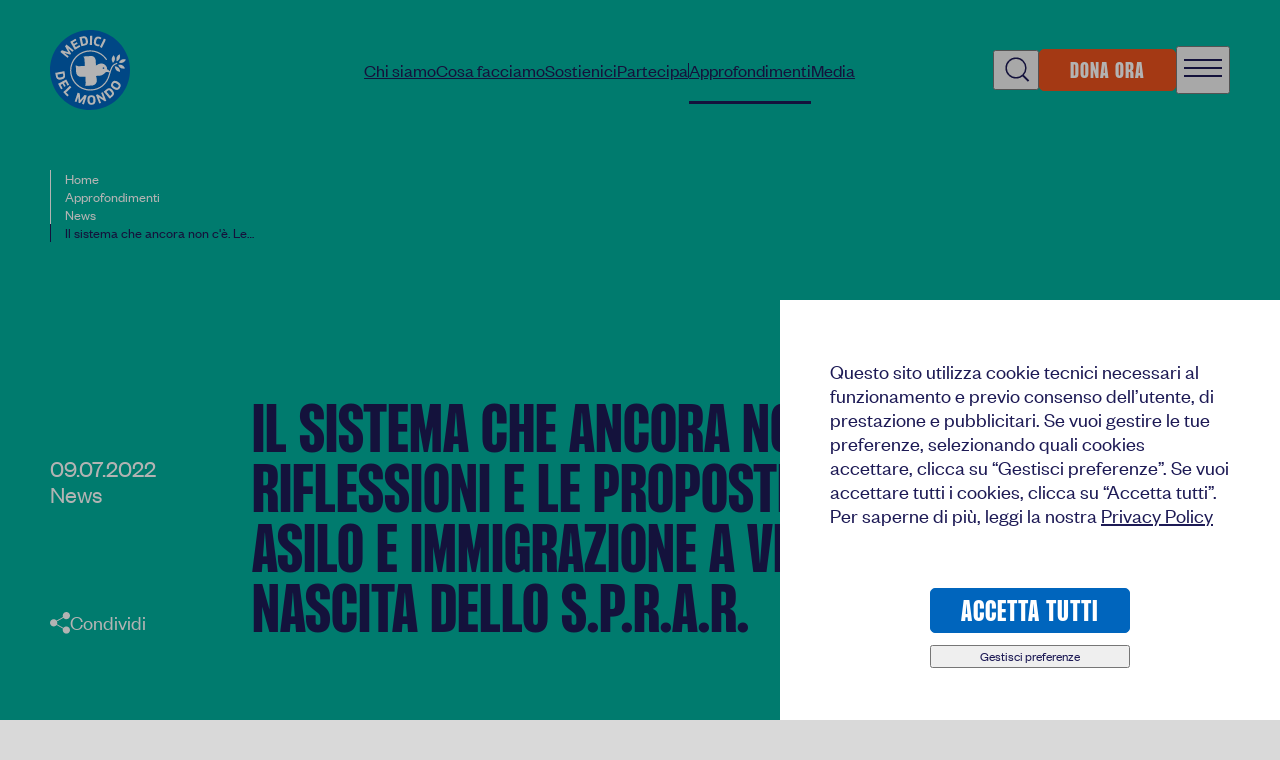

--- FILE ---
content_type: text/html;charset=UTF-8
request_url: https://www.medicidelmondo.it/approfondimenti/news/il-sistema-che-ancora-non-ce-le-riflessioni-e-le-proposte-dal-tavolo-asilo-e-immigrazione-a-ventanni-dalla-nascita-dello-s-p-r-a-r
body_size: 43209
content:
<!DOCTYPE html>
<html lang="it" data-n-head="%7B%22lang%22:%7B%22ssr%22:%22it%22%7D%7D">
<head >
  <style>[v-cloak],[suspense]{display: none}</style>
  <title>Il sistema che ancora non c&#x27;è. Le riflessioni e le proposte dal tavolo asilo e immigrazione a vent&#x27;anni dalla nascita dello S.P.R.A.R. | Medici del Mondo Italia</title><meta data-n-head="ssr" charset="utf-8"><meta data-n-head="ssr" name="viewport" content="width=device-width, initial-scale=1"><meta data-n-head="ssr" data-hid="theme-color" name="theme-color" content="#0065BD"><meta data-n-head="ssr" name="format-detection" content="telephone=no"><meta data-n-head="ssr" name="description" content="Il sistema che ancora non c&amp;#039;è. Le riflessioni e le proposte dal tavolo asilo e immigrazione a vent&amp;#039;anni dalla nascita dello S.P.R.A.R.: scopri di più su questo argomento sul sito ufficiale di Medici del Mondo Italia." data-hid="description"><meta data-n-head="ssr" name="robots" content="index, follow, max-snippet:-1, max-image-preview:large, max-video-preview:-1" data-hid="robots"><meta data-n-head="ssr" property="og:locale" content="it_IT" data-hid="og:locale"><meta data-n-head="ssr" property="og:type" content="article" data-hid="og:type"><meta data-n-head="ssr" property="og:title" content="Il sistema che ancora non c&amp;#039;è. Le riflessioni e le proposte dal tavolo asilo e immigrazione a vent&amp;#039;anni dalla nascita dello S.P.R.A.R. | Medici del Mondo Italia" data-hid="og:title"><meta data-n-head="ssr" property="og:description" content="Il sistema che ancora non c&amp;#039;è. Le riflessioni e le proposte dal tavolo asilo e immigrazione a vent&amp;#039;anni dalla nascita dello S.P.R.A.R.: scopri di più su questo argomento sul sito ufficiale di Medici del Mondo Italia." data-hid="og:description"><meta data-n-head="ssr" property="og:site_name" content="Medici del Mondo" data-hid="og:site_name"><meta data-n-head="ssr" property="article:published_time" content="2022-07-09T17:05:40+00:00" data-hid="article:published_time"><meta data-n-head="ssr" property="article:modified_time" content="2023-10-26T17:24:27+00:00" data-hid="article:modified_time"><meta data-n-head="ssr" property="og:image" content="https://back.medicidelmondo.it/uploads/2023/10/Etiopia_2016-QuentinTop_1-scaled-aspect-ratio-1028-608-8-1024x606.jpg" data-hid="og:image"><meta data-n-head="ssr" property="og:image:width" content="1024" data-hid="og:image:width"><meta data-n-head="ssr" property="og:image:height" content="606" data-hid="og:image:height"><meta data-n-head="ssr" property="og:image:type" content="image/jpeg" data-hid="og:image:type"><meta data-n-head="ssr" name="twitter:card" content="summary_large_image" data-hid="twitter:card"><meta data-n-head="ssr" name="twitter:label1" content="Written by" data-hid="twitter:label1"><meta data-n-head="ssr" name="twitter:data1" content="bluelabs" data-hid="twitter:data1"><meta data-n-head="ssr" name="twitter:label2" content="Est. reading time" data-hid="twitter:label2"><meta data-n-head="ssr" name="twitter:data2" content="18 minuti" data-hid="twitter:data2"><meta data-n-head="ssr" name="twitter:image" content="https://back.medicidelmondo.it/uploads/2023/10/Etiopia_2016-QuentinTop_1-scaled-aspect-ratio-1028-608-8-scaled.jpg" data-hid="twitter:image"><link data-n-head="ssr" rel="preconnect" href="https://www.googletagmanager.com"><link data-n-head="ssr" rel="dns-prefetch" href="https://www.googletagmanager.com"><link data-n-head="ssr" rel="icon" type="image/x-icon" href="/favicon.ico"><link data-n-head="ssr" rel="apple-touch-icon" sizes="180x180" href="/apple-touch-icon.png"><link data-n-head="ssr" rel="icon" type="image/png" sizes="32x32" href="/favicon-32x32.png"><link data-n-head="ssr" rel="icon" type="image/png" sizes="16x16" href="/favicon-16x16.png"><link data-n-head="ssr" rel="manifest" href="/site.webmanifest"><link data-n-head="ssr" rel="mask-icon" href="/safari-pinned-tab.svg" color="#B29D68"><link data-n-head="ssr" rel="preconnect" href="https://back.medicidelmondo.it"><link data-n-head="ssr" rel="dns-prefetch" href="https://back.medicidelmondo.it"><link data-n-head="ssr" rel="preload" href="/assets/fonts/founders-grotesk/founders-grotesk-regular.woff2" as="font" type="font/woff2" crossorigin="true"><link data-n-head="ssr" rel="preload" href="/assets/fonts/founders-grotesk/founders-grotesk-medium.woff2" as="font" type="font/woff2" crossorigin="true"><link data-n-head="ssr" rel="preload" href="/assets/fonts/founders-grotesk/founders-grotesk-regular-italic.woff2" as="font" type="font/woff2" crossorigin="true"><link data-n-head="ssr" rel="preload" href="/assets/fonts/pp-formula/PPFormula-ConsensedExtrabold.woff2" as="font" type="font/woff2" crossorigin="true"><link data-n-head="ssr" rel="preload" href="/assets/fonts/pp-formula/PPFormula-ConsensedExtrabold.woff" as="font" type="font/woff" crossorigin="true"><link data-n-head="ssr" data-hid="canonical" rel="canonical" href="https://www.medicidelmondo.it/approfondimenti/news/il-sistema-che-ancora-non-ce-le-riflessioni-e-le-proposte-dal-tavolo-asilo-e-immigrazione-a-ventanni-dalla-nascita-dello-s-p-r-a-r"><script data-n-head="ssr" data-hid="gtm-script">if(!window._gtm_init){window._gtm_init=1;(function(w,n,d,m,e,p){w[d]=(w[d]==1||n[d]=='yes'||n[d]==1||n[m]==1||(w[e]&&w[e][p]&&w[e][p]()))?1:0})(window,navigator,'doNotTrack','msDoNotTrack','external','msTrackingProtectionEnabled');(function(w,d,s,l,x,y){w[x]={};w._gtm_inject=function(i){if(w.doNotTrack||w[x][i])return;w[x][i]=1;w[l]=w[l]||[];w[l].push({'gtm.start':new Date().getTime(),event:'gtm.js'});var f=d.getElementsByTagName(s)[0],j=d.createElement(s);j.async=true;j.src='https://www.googletagmanager.com/gtm.js?id='+i;f.parentNode.insertBefore(j,f);}})(window,document,'script','dataLayer','_gtm_ids','_gtm_inject')}</script><script data-n-head="ssr" type="application/ld+json">{"title":"Il sistema che ancora non c&#x27;è. Le riflessioni e le proposte dal tavolo asilo e immigrazione a vent&#x27;anni dalla nascita dello S.P.R.A.R. | Medici del Mondo Italia","description":"Il sistema che ancora non c&#x27;è. Le riflessioni e le proposte dal tavolo asilo e immigrazione a vent&#x27;anni dalla nascita dello S.P.R.A.R.: scopri di più su questo argomento sul sito ufficiale di Medici del Mondo Italia.","robots":{"index":"index","follow":"follow","max-snippet":"max-snippet:-1","max-image-preview":"max-image-preview:large","max-video-preview":"max-video-preview:-1"},"canonical":"https://www.medicidelmondo.it/approfondimenti/news/il-sistema-che-ancora-non-ce-le-riflessioni-e-le-proposte-dal-tavolo-asilo-e-immigrazione-a-ventanni-dalla-nascita-dello-s-p-r-a-r","og_locale":"it_IT","og_type":"article","og_title":"Il sistema che ancora non c&#x27;è. Le riflessioni e le proposte dal tavolo asilo e immigrazione a vent&#x27;anni dalla nascita dello S.P.R.A.R. | Medici del Mondo Italia","og_description":"Il sistema che ancora non c&#x27;è. Le riflessioni e le proposte dal tavolo asilo e immigrazione a vent&#x27;anni dalla nascita dello S.P.R.A.R.: scopri di più su questo argomento sul sito ufficiale di Medici del Mondo Italia.","og_url":"/approfondimenti/news/il-sistema-che-ancora-non-ce-le-riflessioni-e-le-proposte-dal-tavolo-asilo-e-immigrazione-a-ventanni-dalla-nascita-dello-s-p-r-a-r","og_site_name":"Medici del Mondo","article_published_time":"2022-07-09T17:05:40+00:00","article_modified_time":"2023-10-26T17:24:27+00:00","og_image":[{"width":1024,"height":606,"url":"https://back.medicidelmondo.it/uploads/2023/10/Etiopia_2016-QuentinTop_1-scaled-aspect-ratio-1028-608-8-1024x606.jpg","type":"image/jpeg"}],"twitter_card":"summary_large_image","twitter_misc":{"Written by":"bluelabs","Est. reading time":"18 minuti"},"schema":{"@context":"https://schema.org","@graph":[{"@type":"Organization","@id":"https://www.medicidelmondo.it/#organization","name":"Medici del Mondo","url":"https://www.medicidelmondo.it","sameAs":[],"logo":{"@type":"ImageObject","inLanguage":"it-IT","@id":"https://back.medicidelmondo.it/#/schema/logo/image/","url":"https://back.medicidelmondo.it/uploads/2023/09/android-chrome-512x512-1.png","contentUrl":"https://back.medicidelmondo.it/uploads/2023/09/android-chrome-512x512-1.png","width":512,"height":512,"caption":"Medici del Mondo"},"image":{"@id":"https://back.medicidelmondo.it/#/schema/logo/image/"}},{"@type":"WebSite","@id":"https://www.medicidelmondo.it/#website","url":"https://www.medicidelmondo.it/","name":"Medici del Mondo","description":"","publisher":{"@id":"https://www.medicidelmondo.it/#organization"},"potentialAction":[{"@type":"SearchAction","target":{"@type":"EntryPoint","urlTemplate":"https://www.medicidelmondo.it/cerca?search={search_term_string}"},"query-input":"required name=search_term_string"}],"inLanguage":"it-IT"},{"@type":"ImageObject","inLanguage":"it-IT","@id":"https://www.medicidelmondo.it/approfondimenti/news/il-sistema-che-ancora-non-ce-le-riflessioni-e-le-proposte-dal-tavolo-asilo-e-immigrazione-a-ventanni-dalla-nascita-dello-s-p-r-a-r#primaryimage","url":"https://back.medicidelmondo.it/uploads/2023/10/Etiopia_2016-QuentinTop_1-scaled-aspect-ratio-1028-608-8-scaled.jpg","contentUrl":"https://back.medicidelmondo.it/uploads/2023/10/Etiopia_2016-QuentinTop_1-scaled-aspect-ratio-1028-608-8-scaled.jpg","width":"2560","height":"1515"},{"@type":"WebPage","@id":"https://www.medicidelmondo.it/approfondimenti/news/il-sistema-che-ancora-non-ce-le-riflessioni-e-le-proposte-dal-tavolo-asilo-e-immigrazione-a-ventanni-dalla-nascita-dello-s-p-r-a-r#webpage","url":"https://www.medicidelmondo.it/approfondimenti/news/il-sistema-che-ancora-non-ce-le-riflessioni-e-le-proposte-dal-tavolo-asilo-e-immigrazione-a-ventanni-dalla-nascita-dello-s-p-r-a-r","name":"Il sistema che ancora non c&#x27;è. Le riflessioni e le proposte dal tavolo asilo e immigrazione a vent&#x27;anni dalla nascita dello S.P.R.A.R. | Medici del Mondo Italia","isPartOf":{"@id":"https://www.medicidelmondo.it/#website"},"primaryImageOfPage":{"@id":"https://www.medicidelmondo.it/approfondimenti/news/il-sistema-che-ancora-non-ce-le-riflessioni-e-le-proposte-dal-tavolo-asilo-e-immigrazione-a-ventanni-dalla-nascita-dello-s-p-r-a-r#primaryimage"},"datePublished":"2022-07-09T17:05:40+00:00","dateModified":"2023-10-26T17:24:27+00:00","description":"Il sistema che ancora non c&#x27;è. Le riflessioni e le proposte dal tavolo asilo e immigrazione a vent&#x27;anni dalla nascita dello S.P.R.A.R.: scopri di più su questo argomento sul sito ufficiale di Medici del Mondo Italia.","breadcrumb":{"@id":"https://www.medicidelmondo.it/approfondimenti/news/il-sistema-che-ancora-non-ce-le-riflessioni-e-le-proposte-dal-tavolo-asilo-e-immigrazione-a-ventanni-dalla-nascita-dello-s-p-r-a-r#breadcrumb"},"inLanguage":"it-IT","potentialAction":[{"@type":"ReadAction","target":["https://www.medicidelmondo.it/approfondimenti/news/il-sistema-che-ancora-non-ce-le-riflessioni-e-le-proposte-dal-tavolo-asilo-e-immigrazione-a-ventanni-dalla-nascita-dello-s-p-r-a-r"]}]},{"@type":"BreadcrumbList","@id":"https://www.medicidelmondo.it/approfondimenti/news/il-sistema-che-ancora-non-ce-le-riflessioni-e-le-proposte-dal-tavolo-asilo-e-immigrazione-a-ventanni-dalla-nascita-dello-s-p-r-a-r#breadcrumb","itemListElement":[{"position":1,"name":"Home","@type":"ListItem","item":"https://www.medicidelmondo.it"},{"position":2,"name":"Approfondimenti","@type":"ListItem","item":"https://www.medicidelmondo.it/approfondimenti"},{"position":3,"name":"News","@type":"ListItem","item":"https://www.medicidelmondo.it/approfondimenti/news"},{"position":4,"name":"Il sistema che ancora non c&#x27;è. Le riflessioni e le proposte dal tavolo asilo e immigrazione a vent&#x27;anni dalla nascita dello S.P.R.A.R.","@type":"ListItem","item":"https://www.medicidelmondo.it/approfondimenti/news/il-sistema-che-ancora-non-ce-le-riflessioni-e-le-proposte-dal-tavolo-asilo-e-immigrazione-a-ventanni-dalla-nascita-dello-s-p-r-a-r"}]},{"@type":"Article","@id":"https://www.medicidelmondo.it/approfondimenti/news/il-sistema-che-ancora-non-ce-le-riflessioni-e-le-proposte-dal-tavolo-asilo-e-immigrazione-a-ventanni-dalla-nascita-dello-s-p-r-a-r#article","isPartOf":{"@id":"https://www.medicidelmondo.it/approfondimenti/news/il-sistema-che-ancora-non-ce-le-riflessioni-e-le-proposte-dal-tavolo-asilo-e-immigrazione-a-ventanni-dalla-nascita-dello-s-p-r-a-r#webpage"},"author":{"@id":"https://www.medicidelmondo.it/#/schema/person/6c415f38ee6039e4b1a194c8ae25e5e5"},"headline":"Il sistema che ancora non c&amp;#8217;è. Le riflessioni e le proposte dal tavolo asilo e immigrazione a vent&amp;#8217;anni dalla nascita dello S.P.R.A.R.","datePublished":"2022-07-09T17:05:40+00:00","dateModified":"2023-10-26T17:24:27+00:00","mainEntityOfPage":{"@id":"https://www.medicidelmondo.it/approfondimenti/news/il-sistema-che-ancora-non-ce-le-riflessioni-e-le-proposte-dal-tavolo-asilo-e-immigrazione-a-ventanni-dalla-nascita-dello-s-p-r-a-r#webpage"},"wordCount":3669,"publisher":{"@id":"https://www.medicidelmondo.it/#organization"},"image":{"@id":"https://www.medicidelmondo.it/approfondimenti/news/il-sistema-che-ancora-non-ce-le-riflessioni-e-le-proposte-dal-tavolo-asilo-e-immigrazione-a-ventanni-dalla-nascita-dello-s-p-r-a-r#primaryimage"},"thumbnailUrl":"https://back.medicidelmondo.it/uploads/2023/10/Etiopia_2016-QuentinTop_1-scaled-aspect-ratio-1028-608-8-scaled.jpg","keywords":["Advocacy"],"articleSection":["News"],"inLanguage":"it-IT"},{"@type":"Person","@id":"https://back.medicidelmondo.it/#/schema/person/6c415f38ee6039e4b1a194c8ae25e5e5","name":"bluelabs","image":{"@type":"ImageObject","inLanguage":"it-IT","@id":"https://back.medicidelmondo.it/#/schema/person/image/","url":"https://secure.gravatar.com/avatar/1f3cb4f8474c913796b91ccc3366f442?s=96&amp;d=mm&amp;r=g","contentUrl":"https://secure.gravatar.com/avatar/1f3cb4f8474c913796b91ccc3366f442?s=96&amp;d=mm&amp;r=g","caption":"bluelabs"},"sameAs":["https://back.medicidelmondo.it/wp"]}]}}</script><link rel="modulepreload" as="script" crossorigin href="/prod/_nuxt/entry-legacy.e71a15f1.js"><link rel="prefetch" as="script" crossorigin href="/prod/_nuxt/index-legacy-2294ee1f.js"><link rel="prefetch" as="script" crossorigin href="/prod/_nuxt/_-legacy-5805f74e.js"><link rel="prefetch" as="script" crossorigin href="/prod/_nuxt/getData-legacy-69b9d87f.js"><link rel="prefetch" as="script" crossorigin href="/prod/_nuxt/client-legacy-2a519ac0.js"><link rel="prefetch" as="script" crossorigin href="/prod/_nuxt/cerca-legacy-447ef36f.js"><link rel="prefetch" as="script" crossorigin href="/prod/_nuxt/HeroSimple-legacy-98f655ea.js"><link rel="prefetch" as="script" crossorigin href="/prod/_nuxt/MainBreadcrumbs-legacy-ce5cc7fb.js"><link rel="prefetch" as="script" crossorigin href="/prod/_nuxt/archive-legacy-adc68034.js"><link rel="prefetch" as="script" crossorigin href="/prod/_nuxt/Pagination-legacy-4bf9f36a.js"><link rel="prefetch" as="script" crossorigin href="/prod/_nuxt/dynamic-import-helper-legacy-b0832c8e.js"><link rel="prefetch" as="script" crossorigin href="/prod/_nuxt/event-legacy-0bd2c7da.js"><link rel="prefetch" as="script" crossorigin href="/prod/_nuxt/TitledSection-legacy-44720924.js"><link rel="prefetch" as="script" crossorigin href="/prod/_nuxt/pusher-legacy-412b1f3e.js"><link rel="prefetch" as="script" crossorigin href="/prod/_nuxt/HeroFullWidth-legacy-df9a33d2.js"><link rel="prefetch" as="script" crossorigin href="/prod/_nuxt/ResponsiveImage-legacy-2c352a34.js"><link rel="prefetch" as="script" crossorigin href="/prod/_nuxt/VideoInline-legacy-f6f8e348.js"><link rel="prefetch" as="script" crossorigin href="/prod/_nuxt/HeroDonationForm-legacy-e28c1dd6.js"><link rel="prefetch" as="script" crossorigin href="/prod/_nuxt/form-builder-legacy-261978e8.js"><link rel="prefetch" as="script" crossorigin href="/prod/_nuxt/FormBuilderSection-legacy-ff87aff3.js"><link rel="prefetch" as="script" crossorigin href="/prod/_nuxt/FormBuilder-legacy-026c5b2e.js"><link rel="prefetch" as="script" crossorigin href="/prod/_nuxt/FormTag-legacy-09b0e640.js"><link rel="prefetch" as="script" crossorigin href="/prod/_nuxt/FormGrid-legacy-3d27fe35.js"><link rel="prefetch" as="script" crossorigin href="/prod/_nuxt/conditional-legacy-e6698e01.js"><link rel="prefetch" as="script" crossorigin href="/prod/_nuxt/FormButton-legacy-a7925bf8.js"><link rel="prefetch" as="script" crossorigin href="/prod/_nuxt/FormAgreements-legacy-1a4aa792.js"><link rel="prefetch" as="script" crossorigin href="/prod/_nuxt/FormAgreement-legacy-1c53ea41.js"><link rel="prefetch" as="script" crossorigin href="/prod/_nuxt/FormCheckbox-legacy-a2e74e0b.js"><link rel="prefetch" as="script" crossorigin href="/prod/_nuxt/FormError-legacy-43e09e34.js"><link rel="prefetch" as="script" crossorigin href="/prod/_nuxt/field-components-legacy-ca95e4a4.js"><link rel="prefetch" as="script" crossorigin href="/prod/_nuxt/index-legacy-9fa0a0d6.js"><link rel="prefetch" as="script" crossorigin href="/prod/_nuxt/map-legacy-d8c3fb94.js"><link rel="prefetch" as="script" crossorigin href="/prod/_nuxt/WorldMapSection-legacy-39f69157.js"><link rel="prefetch" as="script" crossorigin href="/prod/_nuxt/WorldSvg-legacy-c7276361.js"><link rel="prefetch" as="script" crossorigin href="/prod/_nuxt/getFeaturedImage-legacy-0e4188e8.js"><link rel="prefetch" as="script" crossorigin href="/prod/_nuxt/arrow-right-legacy-1ef2dd7a.js"><link rel="prefetch" as="script" crossorigin href="/prod/_nuxt/index-legacy-a2f5b2a1.js"><link rel="prefetch" as="script" crossorigin href="/prod/_nuxt/index-legacy-9e82ae59.js"><link rel="prefetch" as="script" crossorigin href="/prod/_nuxt/index-legacy-d371f134.js"><link rel="prefetch" as="script" crossorigin href="/prod/_nuxt/_slug-legacy-ae54a136.js"><link rel="prefetch" as="script" crossorigin href="/prod/_nuxt/_-legacy-f22f43f7.js"><link rel="prefetch" as="script" crossorigin href="/prod/_nuxt/_-legacy-96d49bb3.js"><link rel="prefetch" as="script" crossorigin href="/prod/_nuxt/index-legacy-b5cdd730.js"><link rel="prefetch" as="script" crossorigin href="/prod/_nuxt/CardsGrid-legacy-5a4d677d.js"><link rel="prefetch" as="script" crossorigin href="/prod/_nuxt/_slug-legacy-5d08ca2c.js"><link rel="prefetch" as="script" crossorigin href="/prod/_nuxt/_slug-legacy-bf206db8.js"><link rel="prefetch" as="script" crossorigin href="/prod/_nuxt/_slug-legacy-3af0ae30.js"><link rel="prefetch" as="script" crossorigin href="/prod/_nuxt/_-legacy-c118d57b.js"><link rel="prefetch" as="script" crossorigin href="/prod/_nuxt/FileUpload-legacy-f59fc240.js"><link rel="prefetch" as="script" crossorigin href="/prod/_nuxt/FormCheckboxes-legacy-184bd2ef.js"><link rel="prefetch" as="script" crossorigin href="/prod/_nuxt/FormDonation-legacy-9523208f.js"><link rel="prefetch" as="script" crossorigin href="/prod/_nuxt/FormPricePoints-legacy-c8a9d4f5.js"><link rel="prefetch" as="script" crossorigin href="/prod/_nuxt/FormField-legacy-595195b5.js"><link rel="prefetch" as="script" crossorigin href="/prod/_nuxt/FormLabel-legacy-ca3c2615.js"><link rel="prefetch" as="script" crossorigin href="/prod/_nuxt/FormFile-legacy-e0f97668.js"><link rel="prefetch" as="script" crossorigin href="/prod/_nuxt/FormHidden-legacy-552a6cc4.js"><link rel="prefetch" as="script" crossorigin href="/prod/_nuxt/FormInput-legacy-78f9a82d.js"><link rel="prefetch" as="script" crossorigin href="/prod/_nuxt/FormMessage-legacy-98da2624.js"><link rel="prefetch" as="script" crossorigin href="/prod/_nuxt/FormOptions-legacy-07cfd4cc.js"><link rel="prefetch" as="script" crossorigin href="/prod/_nuxt/FormRepeaterGroup-legacy-57165378.js"><link rel="prefetch" as="script" crossorigin href="/prod/_nuxt/FormResponse-legacy-8c7b2ae8.js"><link rel="prefetch" as="script" crossorigin href="/prod/_nuxt/FormSection-legacy-b9b09a0d.js"><link rel="prefetch" as="script" crossorigin href="/prod/_nuxt/FormSelect-legacy-bb1f7d34.js"><link rel="prefetch" as="script" crossorigin href="/prod/_nuxt/FormSeparator-legacy-5104eb10.js"><link rel="prefetch" as="script" crossorigin href="/prod/_nuxt/FormSpinner-legacy-819fb1e2.js"><link rel="prefetch" as="script" crossorigin href="/prod/_nuxt/FormStyledCheckbox-legacy-6bcddf09.js"><link rel="prefetch" as="script" crossorigin href="/prod/_nuxt/FormTextarea-legacy-e6268cad.js"><link rel="prefetch" as="script" crossorigin href="/prod/_nuxt/FormTheatricalEventSeats-legacy-2a979d6e.js"><link rel="prefetch" as="script" crossorigin href="/prod/_nuxt/DefaultTemplate-legacy-a14e2792.js"><link rel="prefetch" as="script" crossorigin href="/prod/_nuxt/pageTemplate-legacy-d28e8a88.js"><link rel="prefetch" as="script" crossorigin href="/prod/_nuxt/Numbers-legacy-c10b8180.js"><link rel="prefetch" as="script" crossorigin href="/prod/_nuxt/DonateSection-legacy-c556af61.js"><link rel="prefetch" as="script" crossorigin href="/prod/_nuxt/RelatedPosts-legacy-42a93375.js"><link rel="prefetch" as="script" crossorigin href="/prod/_nuxt/CardsSlider-legacy-dc55ad8f.js"><link rel="prefetch" as="script" crossorigin href="/prod/_nuxt/SplideArrows-legacy-e49e2279.js"><link rel="prefetch" as="script" crossorigin href="/prod/_nuxt/PostCard-legacy-00a44b4e.js"><link rel="prefetch" as="script" crossorigin href="/prod/_nuxt/friendlyDate-legacy-689b1db6.js"><link rel="prefetch" as="script" crossorigin href="/prod/_nuxt/PageIntro-legacy-7b38faa8.js"><link rel="prefetch" as="script" crossorigin href="/prod/_nuxt/ProjectsListSection-legacy-cf29a750.js"><link rel="prefetch" as="script" crossorigin href="/prod/_nuxt/VideosListSection-legacy-7073f67f.js"><link rel="prefetch" as="script" crossorigin href="/prod/_nuxt/GutenbergBlocks-legacy-65181e61.js"><link rel="prefetch" as="script" crossorigin href="/prod/_nuxt/ScopeTags-legacy-6ea35bf6.js"><link rel="prefetch" as="script" crossorigin href="/prod/_nuxt/DefaultTemplate-legacy-05a3f169.js"><link rel="prefetch" as="script" crossorigin href="/prod/_nuxt/AttachmentsSection-legacy-1e83e8fd.js"><link rel="prefetch" as="script" crossorigin href="/prod/_nuxt/AboutUsTemplate-legacy-89019344.js"><link rel="prefetch" as="script" crossorigin href="/prod/_nuxt/ObjectiveNumbers-legacy-19264054.js"><link rel="prefetch" as="script" crossorigin href="/prod/_nuxt/ValuesSlider-legacy-a836110f.js"><link rel="prefetch" as="script" crossorigin href="/prod/_nuxt/HistorySection-legacy-b5478473.js"><link rel="prefetch" as="script" crossorigin href="/prod/_nuxt/SplideProgress-legacy-86c2eea8.js"><link rel="prefetch" as="script" crossorigin href="/prod/_nuxt/PieChartSection-legacy-8bbc42f8.js"><link rel="prefetch" as="script" crossorigin href="/prod/_nuxt/VideoTextSection-legacy-69eb7214.js"><link rel="prefetch" as="script" crossorigin href="/prod/_nuxt/AdvocacyTemplate-legacy-f0e24ba2.js"><link rel="prefetch" as="script" crossorigin href="/prod/_nuxt/ImageTextListSection-legacy-486703df.js"><link rel="prefetch" as="script" crossorigin href="/prod/_nuxt/ImagesDescriptionSection-legacy-604b62c8.js"><link rel="prefetch" as="script" crossorigin href="/prod/_nuxt/RelatedContents-legacy-2b076079.js"><link rel="prefetch" as="script" crossorigin href="/prod/_nuxt/BecomeMemberTemplate-legacy-90b3169f.js"><link rel="prefetch" as="script" crossorigin href="/prod/_nuxt/HeroGeneric-legacy-f97a841b.js"><link rel="prefetch" as="script" crossorigin href="/prod/_nuxt/BecomeVolunteerTemplate-legacy-4970224f.js"><link rel="prefetch" as="script" crossorigin href="/prod/_nuxt/FaqSection-legacy-0a8047f3.js"><link rel="prefetch" as="script" crossorigin href="/prod/_nuxt/FaqList-legacy-25636885.js"><link rel="prefetch" as="script" crossorigin href="/prod/_nuxt/CinquePerMilleTemplate-legacy-4fc67cd8.js"><link rel="prefetch" as="script" crossorigin href="/prod/_nuxt/DefaultTemplate-legacy-d5817c50.js"><link rel="prefetch" as="script" crossorigin href="/prod/_nuxt/ModularSection-legacy-698ba585.js"><link rel="prefetch" as="script" crossorigin href="/prod/_nuxt/DonationTemplate-legacy-320b7e33.js"><link rel="prefetch" as="script" crossorigin href="/prod/_nuxt/FormDonationSection-legacy-6104b725.js"><link rel="prefetch" as="script" crossorigin href="/prod/_nuxt/FinancialStatementsTemplate-legacy-6faf4b5f.js"><link rel="prefetch" as="script" crossorigin href="/prod/_nuxt/SquaredNumbers-legacy-5c098829.js"><link rel="prefetch" as="script" crossorigin href="/prod/_nuxt/HistoryTemplate-legacy-59653686.js"><link rel="prefetch" as="script" crossorigin href="/prod/_nuxt/QuoteSection-legacy-c5166346.js"><link rel="prefetch" as="script" crossorigin href="/prod/_nuxt/TimelineNav-legacy-ff588255.js"><link rel="prefetch" as="script" crossorigin href="/prod/_nuxt/HomePageTemplate-legacy-90c95210.js"><link rel="prefetch" as="script" crossorigin href="/prod/_nuxt/slide-number-legacy-a9fa4949.js"><link rel="prefetch" as="script" crossorigin href="/prod/_nuxt/NetworkTemplate-legacy-198a3b97.js"><link rel="prefetch" as="script" crossorigin href="/prod/_nuxt/OrganizationTemplate-legacy-7f0e25b8.js"><link rel="prefetch" as="script" crossorigin href="/prod/_nuxt/OurValuesTemplate-legacy-2385f257.js"><link rel="prefetch" as="script" crossorigin href="/prod/_nuxt/PageArchiveFaq-legacy-16d73ece.js"><link rel="prefetch" as="script" crossorigin href="/prod/_nuxt/PageArchiveJob-legacy-0c5439ce.js"><link rel="prefetch" as="script" crossorigin href="/prod/_nuxt/PageArchivePost-legacy-6c7362d6.js"><link rel="prefetch" as="script" crossorigin href="/prod/_nuxt/PageArchivePressMedia-legacy-18511012.js"><link rel="prefetch" as="script" crossorigin href="/prod/_nuxt/HelpContactSection-legacy-bca8526b.js"><link rel="prefetch" as="script" crossorigin href="/prod/_nuxt/PageArchiveReport-legacy-69cd7eb0.js"><link rel="prefetch" as="script" crossorigin href="/prod/_nuxt/PageArchiveScope-legacy-aa6652b9.js"><link rel="prefetch" as="script" crossorigin href="/prod/_nuxt/ParticipateTemplate-legacy-ff26d005.js"><link rel="prefetch" as="script" crossorigin href="/prod/_nuxt/MediaTextSection-legacy-07fe63ae.js"><link rel="prefetch" as="script" crossorigin href="/prod/_nuxt/SupportUsTemplate-legacy-a163bf50.js"><link rel="prefetch" as="script" crossorigin href="/prod/_nuxt/MediaTextListSection-legacy-f038d2f5.js"><link rel="prefetch" as="script" crossorigin href="/prod/_nuxt/ThankyouTemplate-legacy-d4ba8f75.js"><link rel="prefetch" as="script" crossorigin href="/prod/_nuxt/ShareButton-legacy-4c96435a.js"><link rel="prefetch" as="script" crossorigin href="/prod/_nuxt/TheaterEventTemplate-legacy-b5e7d71a.js"><link rel="prefetch" as="script" crossorigin href="/prod/_nuxt/UnheardVoiceTemplate-legacy-f7ff1a26.js"><link rel="prefetch" as="script" crossorigin href="/prod/_nuxt/GallerySection-legacy-964e4cde.js"><link rel="prefetch" as="script" crossorigin href="/prod/_nuxt/splide-utils.esm-legacy-922a5176.js"><link rel="prefetch" as="script" crossorigin href="/prod/_nuxt/WhatWeDoItalyTemplate-legacy-c538b6ef.js"><link rel="prefetch" as="script" crossorigin href="/prod/_nuxt/ZoneSection-legacy-c24cc4b6.js"><link rel="prefetch" as="script" crossorigin href="/prod/_nuxt/QuotesSection-legacy-c51784f7.js"><link rel="prefetch" as="script" crossorigin href="/prod/_nuxt/WhatWeDoTemplate-legacy-15ca924d.js"><link rel="prefetch" as="script" crossorigin href="/prod/_nuxt/WhatWeDoWorldTemplate-legacy-d281e306.js"><link rel="prefetch" as="script" crossorigin href="/prod/_nuxt/DefaultTemplate-legacy-c2e6a821.js"><link rel="prefetch" as="script" crossorigin href="/prod/_nuxt/PostSidebar-legacy-fa1c70a3.js"><link rel="prefetch" as="script" crossorigin href="/prod/_nuxt/DefaultTemplate-legacy-79a90c0c.js"><link rel="prefetch" as="script" crossorigin href="/prod/_nuxt/ScopeTextListSection-legacy-5dd4cc70.js"><link rel="prefetch" as="script" crossorigin href="/prod/_nuxt/CtaSection-legacy-aeb772e8.js"><link rel="prefetch" as="script" crossorigin href="/prod/_nuxt/DefaultTemplate-legacy-9c5565ed.js"><link rel="prefetch" as="script" crossorigin href="/prod/_nuxt/DefaultTemplate-legacy-c26851e6.js"><link rel="prefetch" as="script" crossorigin href="/prod/_nuxt/EventCard-legacy-eeb423ed.js"><link rel="prefetch" as="script" crossorigin href="/prod/_nuxt/GenericCard-legacy-549336df.js"><link rel="prefetch" as="script" crossorigin href="/prod/_nuxt/PersonCard-legacy-54c9ab78.js"><link rel="prefetch" as="script" crossorigin href="/prod/_nuxt/PressCard-legacy-354b5188.js"><link rel="prefetch" as="script" crossorigin href="/prod/_nuxt/ProjectCard-legacy-66d521b5.js"><link rel="prefetch" as="script" crossorigin href="/prod/_nuxt/ReportCard-legacy-d04cfe46.js"><link rel="prefetch" as="script" crossorigin href="/prod/_nuxt/VideoCard-legacy-4220c6d6.js"><link rel="prefetch" as="script" crossorigin href="/prod/_nuxt/BlockAcfCtaBlock-legacy-7cb4bfee.js"><link rel="prefetch" as="script" crossorigin href="/prod/_nuxt/BlockBluelabsGutenbergSectionBlock-legacy-9daf9823.js"><link rel="prefetch" as="script" crossorigin href="/prod/_nuxt/BlockCoreButtons-legacy-e736bf30.js"><link rel="prefetch" as="script" crossorigin href="/prod/_nuxt/BlockCoreColumn-legacy-4baacba7.js"><link rel="prefetch" as="script" crossorigin href="/prod/_nuxt/BlocksContent-legacy-aeb60e2a.js"><link rel="prefetch" as="script" crossorigin href="/prod/_nuxt/BlockCoreColumns-legacy-ef0d0a04.js"><link rel="prefetch" as="script" crossorigin href="/prod/_nuxt/BlockCoreEmbedVimeo-legacy-bbc80a57.js"><link rel="prefetch" as="script" crossorigin href="/prod/_nuxt/BlockCoreEmbedYoutube-legacy-2e39c18d.js"><link rel="prefetch" as="script" crossorigin href="/prod/_nuxt/BlockCoreGallery-legacy-c3891ae6.js"><link rel="prefetch" as="script" crossorigin href="/prod/_nuxt/BlockCoreHeading-legacy-533873e9.js"><link rel="prefetch" as="script" crossorigin href="/prod/_nuxt/BlockCoreHtml-legacy-828c5687.js"><link rel="prefetch" as="script" crossorigin href="/prod/_nuxt/BlockCoreImage-legacy-91a926b7.js"><link rel="prefetch" as="script" crossorigin href="/prod/_nuxt/BlockCoreList-legacy-c1da4bd9.js"><link rel="prefetch" as="script" crossorigin href="/prod/_nuxt/BlockCoreMore-legacy-09d0e09b.js"><link rel="prefetch" as="script" crossorigin href="/prod/_nuxt/BlockCoreParagraph-legacy-a47af54c.js"><link rel="prefetch" as="script" crossorigin href="/prod/_nuxt/BlockCoreQuote-legacy-0f296661.js"><link rel="prefetch" as="script" crossorigin href="/prod/_nuxt/BlockCoreSeparator-legacy-e0020dc6.js"><link rel="prefetch" as="script" crossorigin href="/prod/_nuxt/BlockCoreTable-legacy-6bacec23.js"><link rel="prefetch" as="script" crossorigin href="/prod/_nuxt/BlockCoreVideo-legacy-49328cd1.js"><link rel="prefetch" as="script" crossorigin href="/prod/_nuxt/DownloadListSection-legacy-7c12be63.js"><link rel="prefetch" as="script" crossorigin href="/prod/_nuxt/PartnersSection-legacy-27eb74a0.js"><link rel="prefetch" as="script" crossorigin href="/prod/_nuxt/EventCardListSection-legacy-e95b9d96.js"><link rel="prefetch" as="script" crossorigin href="/prod/_nuxt/WorldMap-legacy-cec8891a.js"><link rel="prefetch" as="script" crossorigin href="/prod/_nuxt/proj4leaflet-legacy-2f1f68d9.js"><link rel="prefetch" as="script" crossorigin href="/prod/_nuxt/CountryMap-legacy-27b6dd4f.js"><link rel="prefetch" as="script" crossorigin href="/prod/_nuxt/NetworkMapSection-legacy-d1d2988d.js">
  <script type="text/javascript">
    (function (m, a, g, n, e, w, s) {
      m[e] = m[e] || function () {
        (m[e].q = m[e].q || []).push([arguments[0], arguments[1], 1 * (new Date()).getTime()]);
      };
      w = a.createElement(g), s = a.getElementsByTagName(g)[0];
      w.async = 1;
      w.src = n;
      s.parentNode.insertBefore(w, s);
    })(window, document, 'script', '//mn.medicidelmondo.it/nl/mna1718629200000a697.js', 'mna');
    mna('init', {"apikey": '{{ ENV.NUXT_PUBLIC_MAGNEWS_APIKEY }}',"trackerhostname": '{{ ENV.NUXT_PUBLIC_MAGNEWS_TRACKER_HOSTNAME }}'});
  </script>
</head>
<body >
<noscript data-n-head="ssr" data-hid="gtm-noscript" data-pbody="true"><iframe src="https://www.googletagmanager.com/ns.html?id=GTM-WXB394Q&" height="0" width="0" style="display:none;visibility:hidden" title="gtm"></iframe></noscript><div data-server-rendered="true" id="__nuxt"><!----><div id="__layout"><div id="default-layout" suspense="" class="layout-container"><header data-fetch-key="data-v-ab91e0e3:0" class="main-header" data-v-ab91e0e3><a href="/" title="Medici del Mondo" class="main-header__logo-link nuxt-link-active" data-v-ab91e0e3><svg width="80" height="80" viewBox="0 0 80 80" fill="none" xmlns="http://www.w3.org/2000/svg" aria-label="Logo Medici del Mondo" class="main-header__logo" data-v-ab91e0e3><path d="M2.15786 52.9266C9.29753 73.8275 32.0277 84.9804 52.9266 77.8427C73.8255 70.705 84.9824 47.9729 77.8427 27.074C70.7011 6.17504 47.9749 -4.98181 27.074 2.15786C6.17505 9.29753 -4.98181 32.0277 2.15786 52.9266Z" fill="#0065BD"></path><path d="M64.9423 29.2159C65.1515 27.1216 63.7148 25.2625 63.7148 25.2625C63.7148 25.2625 61.9393 26.8008 61.7301 28.8951C61.5209 30.9894 62.9576 32.8485 62.9576 32.8485C62.9576 32.8485 64.733 31.3102 64.9423 29.2159ZM69.7007 28.4507C70.4838 26.4979 69.621 24.312 69.621 24.312C69.621 24.312 67.4869 25.2964 66.7038 27.2492C65.9207 29.202 66.7835 31.3879 66.7835 31.3879C66.7835 31.3879 68.9176 30.4035 69.7007 28.4507ZM64.8287 36.2878C64.8287 36.2878 64.8207 38.6372 66.2634 40.1715C67.7061 41.7059 70.0514 41.8433 70.0514 41.8433C70.0514 41.8433 70.0594 39.494 68.6167 37.9597C67.174 36.4253 64.8287 36.2878 64.8287 36.2878ZM72.3111 35.2397C70.446 34.2653 68.1843 34.9049 68.1843 34.9049C68.1843 34.9049 68.9495 37.1267 70.8146 38.1011C72.6797 39.0775 74.9414 38.4359 74.9414 38.4359C74.9414 38.4359 74.1762 36.2141 72.3111 35.2397ZM73.0364 32.5516C74.9673 31.7147 75.8939 29.5547 75.8939 29.5547C75.8939 29.5547 73.686 28.7496 71.7531 29.5865C69.8223 30.4235 68.8977 32.5835 68.8977 32.5835C68.8977 32.5835 71.1055 33.3865 73.0364 32.5496V32.5516ZM67.3813 33.267C67.2836 32.9521 66.9469 32.7768 66.632 32.8744C64.0217 33.6755 62.4096 35.1241 61.3017 37.2304C60.678 38.404 60.1838 39.773 59.6837 41.381C59.3788 40.7773 58.6814 39.9922 57.1111 39.2947C57.3582 35.3872 52.536 31.2743 47.118 34.9029C46.5601 35.3433 45.6654 35.3632 45.5857 35.3214C45.5857 35.3214 45.9543 34.9109 45.9164 34.2115C45.9164 34.2115 45.7431 30.8997 45.7192 30.4474C45.6833 29.7699 44.8902 25.8344 41.2158 26.0297C37.5393 26.221 33.3089 26.474 33.3089 26.474C33.9685 27.3129 34.4467 28.2296 34.5045 29.2617C34.5583 30.2939 34.8532 35.8993 34.8532 35.8993L29.4512 36.1822C29.4512 36.1822 27.4446 36.4492 25.7608 35.1779L26.1194 42.0127C26.2988 45.4321 28.9988 46.9704 31.1569 46.8549C34.7038 46.6715 35.3634 46.6377 35.3634 46.6377L35.6642 52.3745C35.6642 52.3745 35.7001 53.9248 35.1561 55.8935L42.6345 55.4691C47.0542 54.4648 47.7238 50.4277 45.9105 45.9223C45.9105 45.9223 48.1442 45.8047 49.0011 45.7609C49.8539 45.7171 52.5958 45.7868 55.4612 42.3515C55.9076 41.8174 58.3386 42.1343 59.4047 42.2977C59.0978 43.3279 58.781 44.4497 58.4243 45.6732C57.434 49.0787 55.4274 52.52 52.4065 55.0965C49.3836 57.673 45.3565 59.4026 40.2354 59.4046C35.0027 59.4046 30.2701 57.2864 26.8408 53.857C23.4114 50.4277 21.2932 45.6951 21.2932 40.4624C21.2932 35.2297 23.4134 30.4972 26.8408 27.0678C30.2701 23.6385 35.0027 21.5203 40.2354 21.5203C46.7753 21.5203 52.538 24.8321 55.9435 29.8715C56.1288 30.1445 56.4994 30.2182 56.7724 30.0329C57.0454 29.8476 57.1171 29.477 56.9338 29.204C53.3171 23.8497 47.1858 20.3267 40.2354 20.3247C29.1124 20.3247 20.0977 29.3415 20.0977 40.4624C20.0977 51.5854 29.1144 60.6002 40.2354 60.6002H40.2473C45.6375 60.6002 49.9655 58.755 53.1816 56.0071C56.4038 53.2572 58.5199 49.6187 59.5721 46.008C60.6282 42.3774 61.3395 39.6853 62.3558 37.7883C63.38 35.8953 64.6194 34.7654 66.9887 34.0102C67.3036 33.9126 67.4789 33.5778 67.3813 33.261V33.267ZM53.5483 39.0237C53.076 39.0516 52.6715 38.687 52.6456 38.2107C52.6197 37.7385 52.9844 37.332 53.4606 37.3101C53.9349 37.2822 54.3374 37.6468 54.3633 38.1231C54.3872 38.5973 54.0225 38.9998 53.5483 39.0237Z" fill="white"></path><path d="M11.2932 49.5131C14.4356 48.9133 15.5774 47.4487 15.0255 44.5614L14.3739 41.1519L5.27344 42.8895L5.92902 46.3229C6.44312 49.0169 8.00337 50.1408 11.2932 49.5131ZM7.74233 45.9403L7.48528 44.5933L12.9332 43.5531L13.1882 44.8882C13.4632 46.3328 13.0547 46.9506 10.8947 47.363C8.5653 47.8074 8.00935 47.3351 7.74233 45.9403ZM12.5307 53.7774L14.1487 56.7942L15.6073 56.0111L13.9893 52.9943L15.6113 52.1255L17.5322 55.7083L19.1363 54.8056L16.247 49.4155L8.08108 53.7933L11.0581 59.3468L12.6821 58.5318L10.6675 54.7757L12.5287 53.7774H12.5307ZM19.9254 55.7641L13.26 62.2003L17.3369 66.4227L18.7218 65.1534L16.0696 62.4076L21.384 57.2765L19.9254 55.766V55.7641ZM30.8491 69.4117L30.2334 70.1869L30.1975 70.1749L30.1557 69.1865L29.785 63.376L27.5991 62.6646L24.7337 71.4761L26.4832 72.046L27.9398 67.5705L28.2367 66.616L28.2646 66.612L28.3025 67.6124L28.6213 72.7434L29.9365 73.1718L33.2283 69.2025L33.848 68.4174L33.8799 68.4413L33.5472 69.3858L32.0885 73.8733L33.8979 74.4611L36.7633 65.6496L34.5774 64.9382L30.8471 69.4157L30.8491 69.4117ZM41.2169 65.2212C38.3295 65.3607 37.2037 66.901 37.3651 70.1948C37.5245 73.4907 38.8317 74.9353 41.6831 74.7979C44.5825 74.6564 45.6864 73.1559 45.523 69.8003C45.3636 66.5044 44.1182 65.0817 41.2189 65.2212H41.2169ZM41.6034 72.9327C40.1966 73.0005 39.6626 72.4326 39.549 70.0892C39.4354 67.7459 39.9017 67.1521 41.3085 67.0843C42.7273 67.0146 43.2354 67.5605 43.351 69.9039C43.4646 72.2373 43.0003 72.865 41.6054 72.9327H41.6034ZM51.1582 62.8918L52.8619 67.174L53.2505 68.0826L53.2325 68.1025L52.4096 67.5386L47.5774 64.3165L45.9255 64.9741L49.3509 73.5823L51.0725 72.8969L49.2732 68.3736L48.8926 67.449L48.9105 67.429L49.7335 67.9929L54.9422 71.3585L56.2972 70.8185L52.8719 62.2103L51.1622 62.8918H51.1582ZM56.371 59.4265L53.7287 61.6782L59.7366 68.7322L62.3987 66.4646C64.487 64.6852 64.6923 62.7742 62.5223 60.2256C60.4479 57.7906 58.6107 57.5196 56.373 59.4265H56.371ZM61.1693 65.0777L60.1251 65.9664L56.5284 61.744L57.5626 60.8633C58.6824 59.9108 59.4217 59.9606 60.8485 61.6344C62.3868 63.4397 62.2513 64.1571 61.1693 65.0777ZM67.9005 51.8465C65.0629 50.1627 63.1898 50.4178 61.7093 52.9146C60.2347 55.4014 60.8983 57.1888 63.7358 58.8706C66.5733 60.5544 68.5002 60.2595 69.9549 57.8045C71.4354 55.3077 70.7918 53.5602 67.9024 51.8465H67.9005ZM68.3548 56.8421C67.6354 58.0536 66.8683 58.1871 64.8497 56.9895C62.8312 55.792 62.594 55.0766 63.3134 53.8651C64.0387 52.6436 64.772 52.518 66.7925 53.7156C68.8011 54.9072 69.0701 55.6405 68.3568 56.8421H68.3548ZM15.0414 16.2876L17.855 21.3908L18.3532 22.2457L18.3293 22.2736L17.3927 21.9547L11.8452 20.1873L10.3886 21.9647L17.5541 27.839L18.7218 26.4163L15.0813 23.4333L14.3001 22.8076L14.3061 22.7817L15.2526 23.1085L20.1486 24.6767L21.0253 23.6067L18.5246 19.0973L18.0184 18.2345L18.0523 18.2145L18.8095 18.8681L22.46 21.8591L23.6656 20.3885L16.5 14.5142L15.0434 16.2916L15.0414 16.2876ZM30.3031 16.6503L29.4343 15.0542L25.7479 17.1943L24.6878 15.367L27.6469 13.6494L26.816 12.2187L23.8569 13.9363L22.9323 12.3442L26.4473 10.3037L25.4909 8.72952L20.2024 11.8002L24.8552 19.8126L30.3031 16.6483V16.6503ZM37.8194 10.0746C37.1618 6.94212 35.6773 5.82822 32.7999 6.432L29.4024 7.14537L31.3074 16.2139L34.7288 15.4946C37.4129 14.9307 38.5069 13.3505 37.8194 10.0726V10.0746ZM34.3123 13.6892L32.9693 13.9722L31.8295 8.54421L33.1586 8.26524C34.5973 7.96235 35.225 8.36088 35.6773 10.5129C36.1655 12.8344 35.7032 13.3983 34.3123 13.6912V13.6892ZM42.263 5.72461L40.1388 5.65088L39.816 14.9107L41.9402 14.9845L42.263 5.72461ZM46.9637 16.0804C47.7548 16.2777 48.6694 16.2876 49.3289 16.1462L49.5342 14.4524C48.9762 14.5421 48.3565 14.5281 47.697 14.3647C46.055 13.9562 45.6585 13.1452 46.2184 10.8916C46.7485 8.75742 47.4519 8.23136 49.0839 8.63786C49.7554 8.80524 50.3492 9.08023 50.7716 9.37714L51.4073 7.68936C50.943 7.35659 50.132 6.97798 49.4126 6.79865C46.5353 6.08328 44.8435 7.35459 44.0982 10.3535C43.2992 13.5677 44.2417 15.4049 46.9637 16.0824V16.0804ZM51.8736 17.8937L55.8947 9.54452L53.9798 8.62192L49.9586 16.9711L51.8736 17.8937Z" fill="white"></path></svg></a><ul id="menu_header" class="menu main-header__header-menu" data-v-ab91e0e3><li target="" class="menu-item menu__item menu__item" data-v-04d857c5><!----><a href="/chi-siamo" data-v-04d857c5><span data-v-04d857c5>Chi siamo</span></a><!----><!----></li><li target="" class="menu-item menu__item menu__item" data-v-04d857c5><!----><a href="/cosa-facciamo" data-v-04d857c5><span data-v-04d857c5>Cosa facciamo</span></a><!----><!----></li><li target="" class="menu-item menu__item menu__item" data-v-04d857c5><!----><a href="/sostienici" data-v-04d857c5><span data-v-04d857c5>Sostienici</span></a><!----><!----></li><li target="" class="menu-item menu__item menu__item" data-v-04d857c5><!----><a href="/partecipa" data-v-04d857c5><span data-v-04d857c5>Partecipa</span></a><!----><!----></li><li target="" class="menu-item menu__item menu__item menu-item-separator menu__item--separator" data-v-04d857c5><!----><span class="separator" data-v-04d857c5>|</span><!----><!----></li><li target="" class="menu-item menu__item menu__item" data-v-04d857c5><!----><a href="/approfondimenti" class="nuxt-link-active" data-v-04d857c5><span data-v-04d857c5>Approfondimenti</span></a><!----><!----></li><li target="" class="menu-item menu__item menu__item" data-v-04d857c5><!----><a href="/stampa-e-media" data-v-04d857c5><span data-v-04d857c5>Media</span></a><!----><!----></li></ul><div id="main-menu" inert="inert" role="menu" aria-label="Menu" aria-expanded="false" tabindex="-1" class="main-menu negative bg-primary-color header__menu minimized" data-v-4daa4f99 data-v-ab91e0e3><nav class="main-menu__container main-menu__container--primary" data-v-4daa4f99><ul id="menu_primary" class="menu" data-v-4daa4f99><li target="" class="menu-item menu__item menu__item menu-item-has-children" data-v-04d857c5><!----><a href="/chi-siamo" aria-haspopup="true" aria-expanded="false" data-v-04d857c5><span data-v-04d857c5>Chi siamo</span></a><button aria-expanded="false" class="header__submenu-button" data-v-04d857c5><span data-v-04d857c5>Apri sotto menu &quot;Chi siamo&quot;</span></button><ul inert="inert" tabindex="-1" class="sub-menu sub-menu--level-0" data-v-04d857c5><div class="sub-menu__group" data-v-04d857c5><span class="sub-menu__group__label" data-v-04d857c5>Chi siamo</span><li target="" class="menu-item menu__item" data-v-04d857c5 data-v-04d857c5><!----><a href="/chi-siamo/network-internazionale" data-v-04d857c5><span data-v-04d857c5>Network internazionale</span></a><!----><!----></li><li target="" class="menu-item menu__item" data-v-04d857c5 data-v-04d857c5><!----><a href="/chi-siamo/la-nostra-storia" data-v-04d857c5><span data-v-04d857c5>La nostra storia</span></a><!----><!----></li><li target="" class="menu-item menu__item" data-v-04d857c5 data-v-04d857c5><!----><a href="/chi-siamo/i-nostri-valori" data-v-04d857c5><span data-v-04d857c5>I nostri valori</span></a><!----><!----></li><li target="" class="menu-item menu__item" data-v-04d857c5 data-v-04d857c5><!----><a href="/chi-siamo/advocacy" data-v-04d857c5><span data-v-04d857c5>Advocacy</span></a><!----><!----></li><li target="" class="menu-item menu__item" data-v-04d857c5 data-v-04d857c5><!----><a href="/chi-siamo/organizzazione" data-v-04d857c5><span data-v-04d857c5>Organizzazione</span></a><!----><!----></li><li target="" class="menu-item menu__item" data-v-04d857c5 data-v-04d857c5><!----><a href="/chi-siamo/bilancio-e-trasparenza" data-v-04d857c5><span data-v-04d857c5>Bilancio e trasparenza</span></a><!----><!----></li><!----></div></ul></li><li target="" class="menu-item menu__item menu__item menu-item-has-children" data-v-04d857c5><!----><a href="/cosa-facciamo" aria-haspopup="true" aria-expanded="false" data-v-04d857c5><span data-v-04d857c5>Cosa facciamo</span></a><button aria-expanded="false" class="header__submenu-button" data-v-04d857c5><span data-v-04d857c5>Apri sotto menu &quot;Cosa facciamo&quot;</span></button><ul inert="inert" tabindex="-1" class="sub-menu sub-menu--level-0" data-v-04d857c5><div class="sub-menu__group" data-v-04d857c5><span class="sub-menu__group__label" data-v-04d857c5>Cosa facciamo</span><li target="" class="menu-item menu__item" data-v-04d857c5 data-v-04d857c5><!----><a href="/cosa-facciamo/in-italia" data-v-04d857c5><span data-v-04d857c5>In Italia</span></a><!----><!----></li><li target="" class="menu-item menu__item" data-v-04d857c5 data-v-04d857c5><!----><a href="/cosa-facciamo/nel-mondo" data-v-04d857c5><span data-v-04d857c5>Nel Mondo</span></a><!----><!----></li><li target="" class="menu-item menu__item menu-item-has-children" data-v-04d857c5 data-v-04d857c5><!----><a href="/cosa-facciamo/ambiti-di-intervento" aria-haspopup="true" aria-expanded="false" data-v-04d857c5><span data-v-04d857c5>Ambiti di intervento</span></a><button aria-expanded="false" class="header__submenu-button" data-v-04d857c5><span data-v-04d857c5>Apri sotto menu &quot;Ambiti di intervento&quot;</span></button><ul inert="inert" tabindex="-1" class="sub-menu sub-menu--level-1" data-v-04d857c5><div class="sub-menu__group" data-v-04d857c5><span class="sub-menu__group__label" data-v-04d857c5>Ambiti di intervento</span><li target="" class="menu-item menu__item" data-v-04d857c5 data-v-04d857c5><!----><a href="/cosa-facciamo/ambiti-di-intervento/crisi-ed-emergenze" data-v-04d857c5><span data-v-04d857c5>Crisi ed Emergenze</span></a><!----><!----></li><li target="" class="menu-item menu__item" data-v-04d857c5 data-v-04d857c5><!----><a href="/cosa-facciamo/ambiti-di-intervento/persone-migranti" data-v-04d857c5><span data-v-04d857c5>Persone migranti</span></a><!----><!----></li><li target="" class="menu-item menu__item" data-v-04d857c5 data-v-04d857c5><!----><a href="/cosa-facciamo/ambiti-di-intervento/riduzione-del-danno" data-v-04d857c5><span data-v-04d857c5>Riduzione del Danno</span></a><!----><!----></li><li target="" class="menu-item menu__item" data-v-04d857c5 data-v-04d857c5><!----><a href="/cosa-facciamo/ambiti-di-intervento/salute-della-donna" data-v-04d857c5><span data-v-04d857c5>Salute e diritti sessuali e riproduttivi</span></a><!----><!----></li><li target="" class="menu-item menu__item" data-v-04d857c5 data-v-04d857c5><!----><a href="/cosa-facciamo/ambiti-di-intervento/salute-e-ambiente" data-v-04d857c5><span data-v-04d857c5>Salute e Ambiente</span></a><!----><!----></li><!----></div></ul></li><!----></div></ul></li><li target="" class="menu-item menu__item menu__item menu-item-has-children" data-v-04d857c5><!----><a href="/partecipa" aria-haspopup="true" aria-expanded="false" data-v-04d857c5><span data-v-04d857c5>Partecipa</span></a><button aria-expanded="false" class="header__submenu-button" data-v-04d857c5><span data-v-04d857c5>Apri sotto menu &quot;Partecipa&quot;</span></button><ul inert="inert" tabindex="-1" class="sub-menu sub-menu--level-0" data-v-04d857c5><div class="sub-menu__group" data-v-04d857c5><span class="sub-menu__group__label" data-v-04d857c5>Partecipa</span><li target="" class="menu-item menu__item" data-v-04d857c5 data-v-04d857c5><!----><a href="/partecipa/diventa-socio" data-v-04d857c5><span data-v-04d857c5>Associati</span></a><!----><!----></li><li target="" class="menu-item menu__item" data-v-04d857c5 data-v-04d857c5><!----><a href="/partecipa/diventa-attivista" data-v-04d857c5><span data-v-04d857c5>Diventa attivista</span></a><!----><!----></li><!----></div></ul></li><li target="" class="menu-item menu__item menu__item menu-item-has-children" data-v-04d857c5><!----><a href="/sostienici" aria-haspopup="true" aria-expanded="false" data-v-04d857c5><span data-v-04d857c5>Sostienici</span></a><button aria-expanded="false" class="header__submenu-button" data-v-04d857c5><span data-v-04d857c5>Apri sotto menu &quot;Sostienici&quot;</span></button><ul inert="inert" tabindex="-1" class="sub-menu sub-menu--level-0" data-v-04d857c5><div class="sub-menu__group" data-v-04d857c5><span class="sub-menu__group__label" data-v-04d857c5>Sostienici</span><li target="" class="menu-item menu__item" data-v-04d857c5 data-v-04d857c5><!----><a href="/sostienici/fai-una-donazione" data-v-04d857c5><span data-v-04d857c5>Fai una donazione</span></a><!----><!----></li><li target="" class="menu-item menu__item" data-v-04d857c5 data-v-04d857c5><!----><a href="/sostienici/5x1000" data-v-04d857c5><span data-v-04d857c5>5×1000</span></a><!----><!----></li><li target="" class="menu-item menu__item" data-v-04d857c5 data-v-04d857c5><!----><a href="/sostienici/donazione-in-memoria" data-v-04d857c5><span data-v-04d857c5>Donazione in memoria</span></a><!----><!----></li><li target="" class="menu-item menu__item" data-v-04d857c5 data-v-04d857c5><!----><a href="/sostienici/aziende" data-v-04d857c5><span data-v-04d857c5>Aziende</span></a><!----><!----></li><!----></div></ul></li><li target="" class="menu-item menu__item menu__item menu-item-has-children" data-v-04d857c5><!----><a href="/approfondimenti" aria-haspopup="true" aria-expanded="false" class="nuxt-link-active" data-v-04d857c5><span data-v-04d857c5>Approfondimenti</span></a><button aria-expanded="false" class="header__submenu-button" data-v-04d857c5><span data-v-04d857c5>Apri sotto menu &quot;Approfondimenti&quot;</span></button><ul inert="inert" tabindex="-1" class="sub-menu sub-menu--level-0" data-v-04d857c5><div class="sub-menu__group" data-v-04d857c5><span class="sub-menu__group__label" data-v-04d857c5>Approfondimenti</span><li target="" class="menu-item menu__item" data-v-04d857c5 data-v-04d857c5><!----><a href="/approfondimenti/news" class="nuxt-link-active" data-v-04d857c5><span data-v-04d857c5>News</span></a><!----><!----></li><li target="" class="menu-item menu__item" data-v-04d857c5 data-v-04d857c5><!----><a href="/approfondimenti/emergenze" data-v-04d857c5><span data-v-04d857c5>Emergenze</span></a><!----><!----></li><li target="" class="menu-item menu__item" data-v-04d857c5 data-v-04d857c5><!----><a href="/approfondimenti/donare" data-v-04d857c5><span data-v-04d857c5>Perché donare</span></a><!----><!----></li><li target="" class="menu-item menu__item" data-v-04d857c5 data-v-04d857c5><!----><a href="/approfondimenti/migranti" data-v-04d857c5><span data-v-04d857c5>Persone migranti</span></a><!----><!----></li><li target="" class="menu-item menu__item" data-v-04d857c5 data-v-04d857c5><!----><a href="/approfondimenti/salute-sessuale-e-riproduttiva" data-v-04d857c5><span data-v-04d857c5>Salute sessuale e riproduttiva</span></a><!----><!----></li><li target="" class="menu-item menu__item" data-v-04d857c5 data-v-04d857c5><!----><a href="/approfondimenti/diritti-e-discriminazioni" data-v-04d857c5><span data-v-04d857c5>Diritti e discriminazioni</span></a><!----><!----></li><li target="" class="menu-item menu__item" data-v-04d857c5 data-v-04d857c5><!----><a href="/report" data-v-04d857c5><span data-v-04d857c5>Report</span></a><!----><!----></li><!----></div></ul></li></ul></nav><form role="search" aria-label="Cerca" action="/cerca" method="get" class="search main-menu__search" data-v-4d0201e1 data-v-4daa4f99><div class="search__wrapper" data-v-4d0201e1><label for="mobile_menu-search" class="search__label sr-only" data-v-4d0201e1> Cerca </label><input id="mobile_menu-search" type="search" name="search" placeholder="Cerca nel sito" autocomplete="off" value="" class="search__input" data-v-4d0201e1><svg width="30" height="30" viewBox="0 0 30 30" fill="none" xmlns="http://www.w3.org/2000/svg" class="search__icon" data-v-4d0201e1><rect x="15" y="1.06066" width="19.7132" height="19.7132" rx="9.8566" transform="rotate(45 15 1.06066)" stroke="currentColor" stroke-width="1.5" data-v-4d0201e1></rect><rect x="22.6045" y="22.3926" width="7.02137" height="0.983316" transform="rotate(45 22.6045 22.3926)" fill="currentColor" stroke="currentColor" stroke-width="0.983316" data-v-4d0201e1></rect></svg></div></form><nav class="main-menu__container main-menu__container--secondary" data-v-4daa4f99><ul id="menu_secondary" class="menu" data-v-4daa4f99><li target="" class="menu-item menu__item menu__item" data-v-04d857c5><!----><a href="/lavora-con-noi" data-v-04d857c5><span data-v-04d857c5>Lavora con noi</span></a><!----><!----></li><li target="" class="menu-item menu__item menu__item" data-v-04d857c5><!----><a href="/stampa-e-media" data-v-04d857c5><span data-v-04d857c5>Stampa e Media</span></a><!----><!----></li><li target="" class="menu-item menu__item menu__item" data-v-04d857c5><!----><a href="/report" data-v-04d857c5><span data-v-04d857c5>Report</span></a><!----><!----></li><li target="" class="menu-item menu__item menu__item" data-v-04d857c5><!----><a href="/newsletter" data-v-04d857c5><span data-v-04d857c5>Newsletter</span></a><!----><!----></li></ul></nav><nav class="main-menu__container main-menu__container--socials" data-v-4daa4f99><ul id="menu_socials" class="menu" data-v-4daa4f99><li target="" class="menu-item menu__item menu__item" data-v-04d857c5><!----><a href="https://www.facebook.com/medicidelmondo?locale=it_IT" target="_blank" data-v-04d857c5><span data-v-04d857c5>Facebook</span></a><!----><!----></li><li target="" class="menu-item menu__item menu__item" data-v-04d857c5><!----><a href="https://www.instagram.com/medicidelmondoitalia/" target="_blank" data-v-04d857c5><span data-v-04d857c5>Instagram</span></a><!----><!----></li><li target="" class="menu-item menu__item menu__item" data-v-04d857c5><!----><a href="https://twitter.com/MdM_Ita" target="_blank" data-v-04d857c5><span data-v-04d857c5>Twitter</span></a><!----><!----></li><li target="" class="menu-item menu__item menu__item" data-v-04d857c5><!----><a href="https://www.youtube.com/@MedicidelMondo" target="_blank" data-v-04d857c5><span data-v-04d857c5>YouTube</span></a><!----><!----></li><li target="" class="menu-item menu__item menu__item" data-v-04d857c5><!----><a href="https://www.linkedin.com/company/72079687/admin/feed/posts/" target="_blank" data-v-04d857c5><span data-v-04d857c5>LinkedIn</span></a><!----><!----></li></ul></nav></div><aside class="menu-tools" data-v-a7390c80 data-v-ab91e0e3><button id="search-toggler" aria-label="Cerca (/)" title="Cerca (/)" aria-keyshortcuts="/" class="text-button text-button-sm menu-tools__item menu-tools__item--search menu-tools__item--no-text" style="display:;" data-v-a7390c80><svg width="30" height="30" viewBox="0 0 30 30" fill="none" xmlns="http://www.w3.org/2000/svg" data-v-a7390c80><rect x="22.6045" y="22.3926" width="7.02137" height="0.983316" transform="rotate(45 22.6045 22.3926)" fill="currentColor" stroke="currentColor" stroke-width="0.983316" data-v-a7390c80></rect><rect x="15" y="1.06066" width="19.7132" height="19.7132" rx="9.8566" transform="rotate(45 15 1.06066)" stroke="currentColor" stroke-width="1.5" data-v-a7390c80></rect></svg></button><a href="/sostienici/fai-una-donazione" title="Dona ora" link="[object Object]" class="btn btn--orange btn-sm" data-v-a7390c80><!----><span class="btn__text"> Dona Ora </span><!----></a><button aria-expanded="false" aria-haspopup="true" aria-label="Apri Menu" class="text-button text-button-sm menu-tools__item menu-tools__item--menu menu-tools__item--no-text" style="display:;" data-v-a7390c80><svg width="38" height="38" viewBox="0 0 38 38" fill="none" xmlns="http://www.w3.org/2000/svg" data-v-a7390c80><path d="M1 11H37" stroke="currentColor" stroke-width="2" stroke-linecap="square" stroke-linejoin="round" data-v-a7390c80></path><path d="M1 19H37" stroke="currentColor" stroke-width="2" stroke-linecap="square" stroke-linejoin="round" data-v-a7390c80></path><path d="M1 19H37" stroke="currentColor" stroke-width="2" stroke-linecap="square" stroke-linejoin="round" data-v-a7390c80></path><path d="M1 27H37" stroke="currentColor" stroke-width="2" stroke-linecap="square" stroke-linejoin="round" data-v-a7390c80></path></svg></button></aside><form role="search" aria-label="Cerca" action="/cerca" method="get" inert="inert" class="search main-header__search" data-v-4d0201e1 data-v-ab91e0e3><div class="search__wrapper" data-v-4d0201e1><label for="main_header-search" class="search__label sr-only" data-v-4d0201e1> Cerca </label><input id="main_header-search" type="search" name="search" placeholder="Cerca nel sito" autocomplete="off" value="" class="search__input" data-v-4d0201e1><svg width="30" height="30" viewBox="0 0 30 30" fill="none" xmlns="http://www.w3.org/2000/svg" class="search__icon" data-v-4d0201e1><rect x="15" y="1.06066" width="19.7132" height="19.7132" rx="9.8566" transform="rotate(45 15 1.06066)" stroke="currentColor" stroke-width="1.5" data-v-4d0201e1></rect><rect x="22.6045" y="22.3926" width="7.02137" height="0.983316" transform="rotate(45 22.6045 22.3926)" fill="currentColor" stroke="currentColor" stroke-width="0.983316" data-v-4d0201e1></rect></svg></div></form></header><div data-fetch-key="BlGdpr:0" class="bluelabs-gdpr-content"><div aria-hidden="true" class="bluelabs-gdpr__bar" data-v-009693aa><div class="bluelabs-gdpr__bar__wrapper" data-v-009693aa><div class="bluelabs-gdpr__bar__content" data-v-009693aa><p>Questo sito utilizza cookie tecnici necessari al funzionamento e previo consenso dell’utente, di prestazione e pubblicitari. Se vuoi gestire le tue preferenze, selezionando quali cookies accettare, clicca su “Gestisci preferenze”. Se vuoi accettare tutti i cookies, clicca su “Accetta tutti”. Per saperne di più, leggi la nostra <a id="cookie_action_link" class="gdpr_link_button" href="https://www.medicidelmondo.it/privacy-policy">Privacy Policy</a></p>
</div><div class="bluelabs-gdpr__bar__buttons" data-v-009693aa><button data-btn-type="settings" type="button" class="bluelabs-gdpr__bar__btn bluelabs-gdpr__bar__btn--settings" data-v-009693aa><span data-v-009693aa>Gestisci preferenze</span></button><!----><button data-btn-type="accept" type="button" class="bluelabs-gdpr__bar__btn bluelabs-gdpr__bar__btn--accept btn btn-lg btn--blue-logo" data-v-009693aa><span data-v-009693aa>Accetta tutti</span></button></div></div></div><div id="bluelabs-gdr-settings" role="dialog" aria-label="Centro preferenze sulla privacy" aria-modal="true" aria-hidden="true" inert="inert" class="bluelabs-gdpr__settings" data-v-89785f05><button data-btn-type="close" aria-label="Chiudi" class="bluelabs-gdpr__settings__close-btn" data-v-89785f05><span class="bluelabs-gdpr__settings__close-btn__text" data-v-89785f05> Chiudi </span><span class="bluelabs-gdpr__settings__close-btn__icon" data-v-89785f05>×</span></button><div class="bluelabs-gdpr__settings__wrapper" data-v-89785f05><header class="bluelabs-gdpr__settings__header" data-v-89785f05><picture class="bluelabs-gdpr__settings__logo" data-v-89785f05><img src="https://back.medicidelmondo.it/uploads/2023/09/logo.svg" ID="126" id="126" title="logo" filename="logo.svg" filesize="7610" url="https://back.medicidelmondo.it/uploads/2023/09/logo.svg" link="https://back.medicidelmondo.it/logo" alt="" author="1" description="" caption="" name="logo" status="inherit" uploaded_to="0" date="2023-09-08 16:08:54" modified="2023-09-08 16:08:54" menu_order="0" mime_type="image/svg+xml" type="image" subtype="svg+xml" icon="https://back.medicidelmondo.it/wp/wp-includes/images/media/default.png" width="0" height="0" sizes="[object Object]" srcset="https://back.medicidelmondo.it/uploads/2023/09/logo.svg" data-v-89785f05></picture><div class="bluelabs-gdpr__settings__title" data-v-89785f05> Centro preferenze sulla privacy </div></header><dl class="bluelabs-gdpr__settings__list" data-v-89785f05><dt aria-expanded="true" class="bluelabs-gdpr__settings__list__item" data-v-89785f05> La tua privacy </dt><dd class="bluelabs-gdpr__settings__list__content" data-v-89785f05><div data-v-89785f05><p>I cookie e altre tecnologie simili sono una parte fondamentale del funzionamento della nostra Piattaforma. L’obiettivo principale dei cookie è rendere l’esperienza di navigazione più comoda ed efficiente, nonché consentirci di migliorare i nostri servizi e la Piattaforma stessa. Inoltre, i cookie vengono utilizzati per mostrare pubblicità che risulti interessante per l’utente quando visita i siti Web e le app di terzi. Qui sono disponibili tutte le informazioni sui cookie che utilizziamo e sarà possibile attivarli e/o disattivarli secondo le proprie preferenze, salvo i Cookie strettamente necessari per il funzionamento della Piattaforma. È importante tenere conto del fatto che il blocco di alcuni cookie può condizionare l’esperienza sulla Piattaforma e il suo funzionamento. Premendo “Conferma le impostazioni”, la selezione relativa ai cookie effettuata verrà salvata. Se non è stata selezionata alcuna opzione, premere questo pulsante equivarrà a rifiutare tutti i cookie. Per ulteriori informazioni, è possibile consultare la nostra <a href="https://www.medicidelmondo.it/privacy-policy">privacy policy.</a></p>
</div><div class="bluelabs-gdpr__settings__list__content__details" data-v-89785f05><!----><!----></div></dd><dt aria-expanded="false" class="bluelabs-gdpr__settings__list__item" data-v-89785f05> Cookie strettamente necessari </dt><dd class="bluelabs-gdpr__settings__list__content" data-v-89785f05><div class="bluelabs-gdpr__settings__list__content__tool" data-v-89785f05><span class="bluelabs-gdpr__settings__list__content__title" data-v-89785f05> Cookie strettamente necessari </span><span class="bluelabs-gdpr__settings__list__content__toggler bluelabs-gdpr__settings__list__content__toggler--mandatory" data-v-89785f05><span data-v-89785f05>Sempre Attivi</span><input type="hidden" value="1" data-gdpr-preference-id="functionality_storage" name="functionality_storage" data-v-89785f05></span></div><div class="bluelabs-gdpr__settings__list__content__details" data-v-89785f05><div data-v-89785f05>Questi cookie sono necessari affinché la Piattaforma funzioni e non possono essere disattivati sui nostri sistemi. Normalmente sono configurati per rispondere ad azioni compiute dall’utente per ricevere servizi, per esempio configurazione delle impostazioni sulla privacy, avvio della sessione sul sito o compilazione di moduli. L’utente può configurare il browser per bloccare o segnalare la presenza di questi cookie, ma alcune parti della Piattaforma non funzioneranno.</div><div class="bluelabs-gdpr__settings__list__content__cookies" data-v-89785f05><button aria-expanded="false" class="bluelabs-gdpr__settings__list__content__cookie__toggler" data-v-89785f05> Conformità dei cookie </button><ul class="bluelabs-gdpr__settings__list__content__cookie-list" data-v-89785f05><li data-v-89785f05><div data-v-89785f05><strong data-v-89785f05>name</strong><span data-v-89785f05>bluelabs-gdpr</span></div><div data-v-89785f05><strong data-v-89785f05>host</strong><span data-v-89785f05>medicidelmondo.it</span></div><div data-v-89785f05><strong data-v-89785f05>duration</strong><span data-v-89785f05>7</span></div><!----></li><li data-v-89785f05><div data-v-89785f05><strong data-v-89785f05>name</strong><span data-v-89785f05>wordpress_test_cookie</span></div><div data-v-89785f05><strong data-v-89785f05>host</strong><span data-v-89785f05>medicidelmondo</span></div><div data-v-89785f05><strong data-v-89785f05>duration</strong><span data-v-89785f05>sessione</span></div><div data-v-89785f05><strong data-v-89785f05>type</strong><span data-v-89785f05>debug</span></div></li></ul></div></div></dd><dt aria-expanded="false" class="bluelabs-gdpr__settings__list__item" data-v-89785f05> Cookie di autenticazione </dt><dd class="bluelabs-gdpr__settings__list__content" data-v-89785f05><div class="bluelabs-gdpr__settings__list__content__tool" data-v-89785f05><span class="bluelabs-gdpr__settings__list__content__title" data-v-89785f05> Cookie di autenticazione </span><span class="bluelabs-gdpr__settings__list__content__toggler bluelabs-gdpr__settings__list__content__toggler--default_enabled" data-v-89785f05><label class="bluelabs-gdpr__settings__list__content__toggler__toggle" data-v-89785f05><input type="checkbox" value="1" data-gdpr-preference-id="security_storage" name="security_storage" checked="checked" data-v-89785f05><span data-v-89785f05></span></label></span></div><div class="bluelabs-gdpr__settings__list__content__details" data-v-89785f05><div data-v-89785f05>Consente l'archiviazione di informazioni relative alla sicurezza, come la funzionalità di autenticazione, la prevenzione da attività fraudolenta e altre protezioni per gli utenti.</div><div class="bluelabs-gdpr__settings__list__content__cookies" data-v-89785f05><button aria-expanded="false" class="bluelabs-gdpr__settings__list__content__cookie__toggler" data-v-89785f05> Conformità dei cookie </button><ul class="bluelabs-gdpr__settings__list__content__cookie-list" data-v-89785f05><li data-v-89785f05><div data-v-89785f05><strong data-v-89785f05>name</strong><span data-v-89785f05>wordpress_logged_in_</span></div><div data-v-89785f05><strong data-v-89785f05>host</strong><span data-v-89785f05>.medicidelmondo.it</span></div><div data-v-89785f05><strong data-v-89785f05>duration</strong><span data-v-89785f05>sessione</span></div><div data-v-89785f05><strong data-v-89785f05>type</strong><span data-v-89785f05>autenticazione</span></div></li></ul></div></div></dd><dt aria-expanded="false" class="bluelabs-gdpr__settings__list__item" data-v-89785f05> Cookie di analisi </dt><dd class="bluelabs-gdpr__settings__list__content" data-v-89785f05><div class="bluelabs-gdpr__settings__list__content__tool" data-v-89785f05><span class="bluelabs-gdpr__settings__list__content__title" data-v-89785f05> Cookie di analisi </span><span class="bluelabs-gdpr__settings__list__content__toggler bluelabs-gdpr__settings__list__content__toggler--default_disabled" data-v-89785f05><label class="bluelabs-gdpr__settings__list__content__toggler__toggle" data-v-89785f05><input type="checkbox" value="1" data-gdpr-preference-id="analytics_storage" name="analytics_storage" data-v-89785f05><span data-v-89785f05></span></label></span></div><div class="bluelabs-gdpr__settings__list__content__details" data-v-89785f05><div data-v-89785f05>Questi cookie ci consentono di quantificare le visite e analizzare l’origine del traffico per poter misurare e migliorare le prestazioni della nostra Piattaforma. Ci permettono di sapere quali pagine sono le più o le meno popolari e di vedere quante persone visitano il sito. Se l’utente non autorizza l’uso di questi cookie, non potremo sapere quando visita la nostra Piattaforma.</div><div class="bluelabs-gdpr__settings__list__content__cookies" data-v-89785f05><button aria-expanded="false" class="bluelabs-gdpr__settings__list__content__cookie__toggler" data-v-89785f05> Conformità dei cookie </button><ul class="bluelabs-gdpr__settings__list__content__cookie-list" data-v-89785f05><li data-v-89785f05><div data-v-89785f05><strong data-v-89785f05>name</strong><span data-v-89785f05>_ga</span></div><div data-v-89785f05><strong data-v-89785f05>host</strong><span data-v-89785f05>google.com</span></div><div data-v-89785f05><strong data-v-89785f05>duration</strong><span data-v-89785f05>365gg</span></div><div data-v-89785f05><strong data-v-89785f05>type</strong><span data-v-89785f05>analytics</span></div></li><li data-v-89785f05><div data-v-89785f05><strong data-v-89785f05>name</strong><span data-v-89785f05>_ga_#</span></div><div data-v-89785f05><strong data-v-89785f05>host</strong><span data-v-89785f05>google.com</span></div><div data-v-89785f05><strong data-v-89785f05>duration</strong><span data-v-89785f05>365gg</span></div><div data-v-89785f05><strong data-v-89785f05>type</strong><span data-v-89785f05>analytics</span></div></li></ul></div></div></dd><dt aria-expanded="false" class="bluelabs-gdpr__settings__list__item" data-v-89785f05> Cookies di marketing </dt><dd class="bluelabs-gdpr__settings__list__content" data-v-89785f05><div class="bluelabs-gdpr__settings__list__content__tool" data-v-89785f05><span class="bluelabs-gdpr__settings__list__content__title" data-v-89785f05> Cookies di marketing </span><span class="bluelabs-gdpr__settings__list__content__toggler bluelabs-gdpr__settings__list__content__toggler--default_disabled" data-v-89785f05><label class="bluelabs-gdpr__settings__list__content__toggler__toggle" data-v-89785f05><input type="checkbox" value="1" data-gdpr-preference-id="ad_storage" name="ad_storage" data-v-89785f05><span data-v-89785f05></span></label></span></div><div class="bluelabs-gdpr__settings__list__content__details" data-v-89785f05><div data-v-89785f05>Sono impostati da un sito web diverso da quello che l’Interessato sta visitando. Questo perché su ogni sito possono essere presenti elementi (immagini, mappe, suoni, specifici link a pagine web di altri domini, ecc.) che risiedono su server diversi da quello del sito visitato. Includono strumenti di tracciamento che ci consentono di fornirti contenuti commerciali personalizzati in base al tuo comportamento e di gestire, fornire e tracciare gli annunci pubblicitari.</div><div class="bluelabs-gdpr__settings__list__content__cookies" data-v-89785f05><button aria-expanded="false" class="bluelabs-gdpr__settings__list__content__cookie__toggler" data-v-89785f05> Conformità dei cookie </button><ul class="bluelabs-gdpr__settings__list__content__cookie-list" data-v-89785f05><li data-v-89785f05><div data-v-89785f05><strong data-v-89785f05>name</strong><span data-v-89785f05>_fb</span></div><div data-v-89785f05><strong data-v-89785f05>host</strong><span data-v-89785f05>facebook.com</span></div><div data-v-89785f05><strong data-v-89785f05>duration</strong><span data-v-89785f05>90 days</span></div><!----></li><li data-v-89785f05><div data-v-89785f05><strong data-v-89785f05>name</strong><span data-v-89785f05>_gcl</span></div><div data-v-89785f05><strong data-v-89785f05>host</strong><span data-v-89785f05>google.com</span></div><div data-v-89785f05><strong data-v-89785f05>duration</strong><span data-v-89785f05>90 days</span></div><div data-v-89785f05><strong data-v-89785f05>type</strong><span data-v-89785f05>Google Ads</span></div></li><li data-v-89785f05><div data-v-89785f05><strong data-v-89785f05>name</strong><span data-v-89785f05>_gcl_au</span></div><div data-v-89785f05><strong data-v-89785f05>host</strong><span data-v-89785f05>google.com</span></div><div data-v-89785f05><strong data-v-89785f05>duration</strong><span data-v-89785f05>365gg</span></div><!----></li><li data-v-89785f05><div data-v-89785f05><strong data-v-89785f05>name</strong><span data-v-89785f05>_fbp</span></div><div data-v-89785f05><strong data-v-89785f05>host</strong><span data-v-89785f05>facebook.com</span></div><div data-v-89785f05><strong data-v-89785f05>duration</strong><span data-v-89785f05>7 gg</span></div><div data-v-89785f05><strong data-v-89785f05>type</strong><span data-v-89785f05>marketing</span></div></li><li data-v-89785f05><div data-v-89785f05><strong data-v-89785f05>name</strong><span data-v-89785f05>_fb*</span></div><div data-v-89785f05><strong data-v-89785f05>host</strong><span data-v-89785f05>facebook.com</span></div><div data-v-89785f05><strong data-v-89785f05>duration</strong><span data-v-89785f05>7 gg</span></div><div data-v-89785f05><strong data-v-89785f05>type</strong><span data-v-89785f05>marketing</span></div></li></ul></div></div></dd><dt aria-expanded="false" class="bluelabs-gdpr__settings__list__item" data-v-89785f05> Cookie pubblicitari dell'utente </dt><dd class="bluelabs-gdpr__settings__list__content" data-v-89785f05><div class="bluelabs-gdpr__settings__list__content__tool" data-v-89785f05><span class="bluelabs-gdpr__settings__list__content__title" data-v-89785f05> Cookie pubblicitari dell'utente </span><span class="bluelabs-gdpr__settings__list__content__toggler bluelabs-gdpr__settings__list__content__toggler--default_disabled" data-v-89785f05><label class="bluelabs-gdpr__settings__list__content__toggler__toggle" data-v-89785f05><input type="checkbox" value="1" data-gdpr-preference-id="ad_user_data" name="ad_user_data" data-v-89785f05><span data-v-89785f05></span></label></span></div><div class="bluelabs-gdpr__settings__list__content__details" data-v-89785f05><div data-v-89785f05>Imposta il consenso per l'utilizzo dei cookie che conservano informazioni relative all'utente che possono essere utilizzati a scopo pubblicitario come ad esempio per creare un un pubblico pubblicitario.</div><div class="bluelabs-gdpr__settings__list__content__cookies" data-v-89785f05><button aria-expanded="false" class="bluelabs-gdpr__settings__list__content__cookie__toggler" data-v-89785f05> Conformità dei cookie </button><ul class="bluelabs-gdpr__settings__list__content__cookie-list" data-v-89785f05><li data-v-89785f05><div data-v-89785f05><strong data-v-89785f05>name</strong><span data-v-89785f05>-</span></div><div data-v-89785f05><strong data-v-89785f05>host</strong><span data-v-89785f05>-</span></div><!----><!----></li></ul></div></div></dd><dt aria-expanded="false" class="bluelabs-gdpr__settings__list__item" data-v-89785f05> Cookie di personalizzazione annunci </dt><dd class="bluelabs-gdpr__settings__list__content" data-v-89785f05><div class="bluelabs-gdpr__settings__list__content__tool" data-v-89785f05><span class="bluelabs-gdpr__settings__list__content__title" data-v-89785f05> Cookie di personalizzazione annunci </span><span class="bluelabs-gdpr__settings__list__content__toggler bluelabs-gdpr__settings__list__content__toggler--default_disabled" data-v-89785f05><label class="bluelabs-gdpr__settings__list__content__toggler__toggle" data-v-89785f05><input type="checkbox" value="1" data-gdpr-preference-id="ad_personalization" name="ad_personalization" data-v-89785f05><span data-v-89785f05></span></label></span></div><div class="bluelabs-gdpr__settings__list__content__details" data-v-89785f05><div data-v-89785f05>Imposta il consenso per la pubblicità personalizzata indicando se i servizi possono utilizzare i dati per la personalizzazione degli annunci, migliorando l'esperienza utente attraverso la visualizzazione di annunci mirati e rilevanti.</div><div class="bluelabs-gdpr__settings__list__content__cookies" data-v-89785f05><button aria-expanded="false" class="bluelabs-gdpr__settings__list__content__cookie__toggler" data-v-89785f05> Conformità dei cookie </button><ul class="bluelabs-gdpr__settings__list__content__cookie-list" data-v-89785f05><li data-v-89785f05><div data-v-89785f05><strong data-v-89785f05>name</strong><span data-v-89785f05>_gcl_au</span></div><div data-v-89785f05><strong data-v-89785f05>host</strong><span data-v-89785f05>google.com</span></div><div data-v-89785f05><strong data-v-89785f05>duration</strong><span data-v-89785f05>365gg</span></div><div data-v-89785f05><strong data-v-89785f05>type</strong><span data-v-89785f05>advertising</span></div></li></ul></div></div></dd><dt aria-expanded="false" class="bluelabs-gdpr__settings__list__item" data-v-89785f05> Cookie di personalizzazione </dt><dd class="bluelabs-gdpr__settings__list__content" data-v-89785f05><div class="bluelabs-gdpr__settings__list__content__tool" data-v-89785f05><span class="bluelabs-gdpr__settings__list__content__title" data-v-89785f05> Cookie di personalizzazione </span><span class="bluelabs-gdpr__settings__list__content__toggler bluelabs-gdpr__settings__list__content__toggler--default_disabled" data-v-89785f05><label class="bluelabs-gdpr__settings__list__content__toggler__toggle" data-v-89785f05><input type="checkbox" value="1" data-gdpr-preference-id="personalization_storage" name="personalization_storage" data-v-89785f05><span data-v-89785f05></span></label></span></div><div class="bluelabs-gdpr__settings__list__content__details" data-v-89785f05><div data-v-89785f05>Consente l'archiviazione di informazioni correlate alla personalizzazione.
Consente di memorizzare dati, come i cookie, legati alla personalizzazione dell'esperienza utente, come raccomandazioni video o altre preferenze personali.</div><div class="bluelabs-gdpr__settings__list__content__cookies" data-v-89785f05><button aria-expanded="false" class="bluelabs-gdpr__settings__list__content__cookie__toggler" data-v-89785f05> Conformità dei cookie </button><ul class="bluelabs-gdpr__settings__list__content__cookie-list" data-v-89785f05><li data-v-89785f05><div data-v-89785f05><strong data-v-89785f05>name</strong><span data-v-89785f05>-</span></div><div data-v-89785f05><strong data-v-89785f05>host</strong><span data-v-89785f05>-</span></div><!----><!----></li></ul></div></div></dd></dl><footer class="bluelabs-gdpr__settings__footer" data-v-89785f05><button data-btn-type="save" type="button" class="btn btn-sm btn--blue-logo btn--outline bluelabs-gdpr__settings__btn bluelabs-gdpr__settings__btn--save" data-v-89785f05><span data-v-89785f05>Conferma le mie scelte</span></button><button data-btn-type="accept_all" type="button" class="btn btn-sm btn--blue-logo bluelabs-gdpr__settings__btn bluelabs-gdpr__settings__btn--accept" data-v-89785f05><span data-v-89785f05>Consenti tutti</span></button></footer></div></div></div><div class="main-layout-wrapper"><div id="main-content" tabindex="0"><div class="template post-default-template post post-default-template template--post-default-template post-type--post" data-v-0dd05088><div class="main-section--wrapper" data-v-0dd05088><section class="hero hero--generic main-section post__hero hero--with-breadcrumbs bg-green accent-white" data-v-7a9847a0 data-v-0dd05088><nav role="navigation" aria-label="Breadcrumbs" class="breadcrumbs hero__breadcrumbs" data-v-2139a769 data-v-7a9847a0><a href="/" title="Home" class="breadcrumbs__item nuxt-link-active" data-v-2139a769><span data-v-2139a769> Home </span></a><a href="/approfondimenti" title="Approfondimenti" class="breadcrumbs__item nuxt-link-active" data-v-2139a769><span data-v-2139a769> Approfondimenti </span></a><a href="/approfondimenti/news" title="News" class="breadcrumbs__item nuxt-link-active" data-v-2139a769><span data-v-2139a769> News </span></a><span class="breadcrumbs__item breadcrumbs__item--current" data-v-2139a769> Il sistema che ancora non c'è. Le riflessioni e le proposte dal tavolo asilo e immigrazione a vent'anni dalla nascita dello S.P.R.A.R. </span></nav><picture fetchpriority="high" class="responsive-image hero__media" data-v-7a9847a0><img loading="eager" title="Etiopia_2016-QuentinTop_1-scaled-aspect-ratio-1028-608" width="2560" height="1515" srcset="https://back.medicidelmondo.it/uploads/2023/10/Etiopia_2016-QuentinTop_1-scaled-aspect-ratio-1028-608-8-1024x606.jpg 1024w, https://back.medicidelmondo.it/uploads/2023/10/Etiopia_2016-QuentinTop_1-scaled-aspect-ratio-1028-608-8-300x178.jpg 300w, https://back.medicidelmondo.it/uploads/2023/10/Etiopia_2016-QuentinTop_1-scaled-aspect-ratio-1028-608-8-768x454.jpg 768w, https://back.medicidelmondo.it/uploads/2023/10/Etiopia_2016-QuentinTop_1-scaled-aspect-ratio-1028-608-8-1536x909.jpg 1536w, https://back.medicidelmondo.it/uploads/2023/10/Etiopia_2016-QuentinTop_1-scaled-aspect-ratio-1028-608-8-2048x1212.jpg 2048w, https://back.medicidelmondo.it/uploads/2023/10/Etiopia_2016-QuentinTop_1-scaled-aspect-ratio-1028-608-8-1920x1136.jpg 1920w" alt="" class="responsive-image__image"><!----></picture><header class="hero__header" data-v-7a9847a0><span class="hero__metas" data-v-7a9847a0><span class="hero__meta hero__date" data-v-7a9847a0>09.07.2022</span><span class="hero__terms" data-v-7a9847a0><a href="/approfondimenti/news" class="hero__meta hero__term nuxt-link-active" data-v-7a9847a0> News </a></span></span><h1 class="hero__heading heading-display" data-v-7a9847a0><span class="hero__title" data-v-7a9847a0>Il sistema che ancora non c&#8217;è. Le riflessioni e le proposte dal tavolo asilo e immigrazione a vent&#8217;anni dalla nascita dello S.P.R.A.R.</span></h1><!----><span class="hero__tags" data-v-7a9847a0><a href="/approfondimenti/news" class="tag tag--post_tag tag--link nuxt-link-active" data-v-7a9847a0> News </a></span></header><div class="social-share hero__share" data-v-f2428afe data-v-7a9847a0><button class="social-share__btn share-button post-sidebar__share__btn text-link" data-v-f2428afe><svg width="20" height="22" viewBox="0 0 20 22" fill="none" xmlns="http://www.w3.org/2000/svg" data-v-f2428afe><path d="M3.63554 14.4429C4.82163 14.4429 5.87594 13.8744 6.53942 12.9991L13.0061 16.6719C12.8289 17.096 12.7289 17.5653 12.7289 18.0571C12.7289 20.0469 14.3604 21.6667 16.3645 21.6667C18.3686 21.6667 20 20.0469 20 18.0571C20 16.0673 18.3686 14.4475 16.3645 14.4475C15.1784 14.4475 14.1241 15.016 13.4606 15.8913L6.99387 12.2185C7.1711 11.7944 7.27108 11.3251 7.27108 10.8333C7.27108 10.3415 7.1711 9.87679 6.99387 9.44815L13.4606 5.77537C14.1241 6.6507 15.1784 7.21921 16.3645 7.21921C18.3686 7.21921 20 5.5994 20 3.60961C20 1.61981 18.3686 0 16.3645 0C14.3604 0 12.7289 1.61981 12.7289 3.60961C12.7289 4.10142 12.8289 4.56615 13.0061 4.99479L6.53942 8.66757C5.87594 7.79224 4.82163 7.22373 3.63554 7.22373C1.63145 7.22373 0 8.84354 0 10.8333C0 12.8231 1.63145 14.4429 3.63554 14.4429Z" fill="currentColor" data-v-f2428afe></path></svg><span class="social-share__btn__text" data-v-f2428afe>Condividi</span></button><ul id="social-share" inert="inert" aria-hidden="true" class="social-share__list" data-v-f2428afe><li data-v-f2428afe><a href="https://www.facebook.com/sharer/sharer.php?u=https://www.medicidelmondo.it/approfondimenti/news/il-sistema-che-ancora-non-ce-le-riflessioni-e-le-proposte-dal-tavolo-asilo-e-immigrazione-a-ventanni-dalla-nascita-dello-s-p-r-a-r" target="_blank" data-v-f2428afe><svg width="14" height="29" viewBox="0 0 14 29" fill="none" xmlns="http://www.w3.org/2000/svg" data-v-f2428afe><path d="M3.03211 5.9034C3.03211 5.72886 3.05621 5.35191 3.10442 4.77497C3.15624 4.19681 3.37316 3.59199 3.76242 2.95686C4.14806 2.32416 4.77352 1.7557 5.64363 1.25269C6.51011 0.752111 7.76225 0.5 9.3964 0.5H14V5.54584H10.6293C10.2954 5.54584 9.98451 5.6719 9.70371 5.92037C9.42533 6.16884 9.28192 6.4052 9.28192 6.62458V9.76384H13.9988C13.9494 10.3784 13.8952 10.9759 13.8325 11.5529L13.6457 13.0776C13.571 13.5928 13.4951 14.0703 13.4203 14.5103H9.24817V28.5H3.03211V14.5091H0V9.76384H3.03211V5.9034Z" fill="currentColor" data-v-f2428afe></path></svg><span data-v-f2428afe>Facebook</span></a></li><li data-v-f2428afe><a href="https://twitter.com/intent/tweet?url+https://www.medicidelmondo.it/approfondimenti/news/il-sistema-che-ancora-non-ce-le-riflessioni-e-le-proposte-dal-tavolo-asilo-e-immigrazione-a-ventanni-dalla-nascita-dello-s-p-r-a-r&amp;text=Il sistema che ancora non c&amp;#8217;è. Le riflessioni e le proposte dal tavolo asilo e immigrazione a vent&amp;#8217;anni dalla nascita dello S.P.R.A.R." target="_blank" data-v-f2428afe><svg width="28" height="23" viewBox="0 0 28 23" fill="none" xmlns="http://www.w3.org/2000/svg" data-v-f2428afe><path d="M25.1478 6.69385C25.1478 14.0385 19.3705 22.5 8.8045 22.5C5.5615 22.5 2.54307 21.5805 0 20.0038C0.44912 20.0546 0.906989 20.0828 1.37069 20.0828C4.06249 20.0828 6.53849 19.1944 8.50411 17.7051C5.99021 17.66 3.87001 16.0523 3.13801 13.8467C3.49089 13.9115 3.84668 13.9426 4.21998 13.9426C4.74492 13.9426 5.25237 13.8777 5.73357 13.7508C3.10593 13.2374 1.12572 10.9951 1.12572 8.30436V8.23385C1.90147 8.65128 2.78513 8.89949 3.72711 8.93051C2.18727 7.93487 1.17238 6.2341 1.17238 4.30769C1.17238 3.28949 1.45527 2.33615 1.94813 1.51538C4.77992 4.87744 9.01448 7.08872 13.7886 7.32C13.6894 6.91385 13.6398 6.48795 13.6398 6.05359C13.6398 2.98769 16.2121 0.5 19.3851 0.5C21.0357 0.5 22.5289 1.1741 23.5788 2.25436C24.8853 2.00333 26.116 1.54077 27.2272 0.906153C26.7985 2.20359 25.8886 3.29231 24.7016 3.98051C25.8594 3.84795 26.9705 3.54615 28 3.10615C27.2301 4.21744 26.2531 5.19615 25.1303 5.97462L25.1478 6.69385Z" fill="currentColor" data-v-f2428afe></path></svg><span data-v-f2428afe>Twitter</span></a></li><li data-v-f2428afe><a href="https://api.whatsapp.com/send?text=Il sistema che ancora non c&amp;#8217;è. Le riflessioni e le proposte dal tavolo asilo e immigrazione a vent&amp;#8217;anni dalla nascita dello S.P.R.A.R. https://www.medicidelmondo.it/approfondimenti/news/il-sistema-che-ancora-non-ce-le-riflessioni-e-le-proposte-dal-tavolo-asilo-e-immigrazione-a-ventanni-dalla-nascita-dello-s-p-r-a-r" target="_blank" data-v-f2428afe><svg width="26" height="27" viewBox="0 0 26 27" fill="none" xmlns="http://www.w3.org/2000/svg" data-v-f2428afe><path fill-rule="evenodd" clip-rule="evenodd" d="M25.9101 13.7079C25.9101 21.0024 20.2924 26.9157 13.3626 26.9157C11.1117 26.9157 8.99916 26.2918 7.17265 25.1993L0 26.9359L2.0923 19.5202C1.27442 17.7663 0.815157 15.7935 0.815157 13.7079C0.815157 6.41336 6.43285 0.5 13.3626 0.5C20.2924 0.5 25.9101 6.41336 25.9101 13.7079ZM11.3355 10.3087L10.0865 6.8821C10.0865 6.8821 7.60138 5.2784 6.36441 9.29733C5.12744 13.3163 10.549 18.3555 10.549 18.3555C10.549 18.3555 13.6932 21.0088 17.4304 21.2918C21.1677 21.5747 20.9168 17.4094 20.9168 17.4094L17.3583 15.4353C17.3583 15.4353 16.8623 17.3696 15.718 17.793C14.5737 18.2164 8.96271 13.1133 10.2134 12.1978C11.464 11.2822 11.3355 10.3087 11.3355 10.3087Z" fill="currentColor" data-v-f2428afe></path></svg><span data-v-f2428afe>WhatsApp</span></a></li><li data-v-f2428afe><a href="mailto:?body=Il sistema che ancora non c&amp;#8217;è. Le riflessioni e le proposte dal tavolo asilo e immigrazione a vent&amp;#8217;anni dalla nascita dello S.P.R.A.R. https://www.medicidelmondo.it/approfondimenti/news/il-sistema-che-ancora-non-ce-le-riflessioni-e-le-proposte-dal-tavolo-asilo-e-immigrazione-a-ventanni-dalla-nascita-dello-s-p-r-a-r" target="_blank" data-v-f2428afe><svg width="29" height="24" viewBox="0 0 29 24" fill="none" xmlns="http://www.w3.org/2000/svg" data-v-f2428afe><path fill-rule="evenodd" clip-rule="evenodd" d="M25.3651 0.5H2.81834C1.26825 0.5 0.0140917 1.76825 0.0140917 3.31834L0 20.2284C0 21.7785 1.26825 23.0467 2.81834 23.0467H25.3651C26.9151 23.0467 28.1834 21.7785 28.1834 20.2284V3.31834C28.1834 1.76825 26.9151 0.5 25.3651 0.5ZM25.3647 6.13755L14.0914 13.1834L2.818 6.13755V3.31921L14.0914 10.3651L25.3647 3.31921V6.13755Z" fill="currentColor" data-v-f2428afe></path></svg><span data-v-f2428afe>E-Mail</span></a></li><li data-v-f2428afe><a href="https://www.medicidelmondo.it/approfondimenti/news/il-sistema-che-ancora-non-ce-le-riflessioni-e-le-proposte-dal-tavolo-asilo-e-immigrazione-a-ventanni-dalla-nascita-dello-s-p-r-a-r" target="_blank" data-v-f2428afe><svg aria-hidden="true" height="16" viewBox="0 0 16 16" version="1.1" width="16" data-v-f2428afe><path fill="currentColor" d="M0 6.75C0 5.784.784 5 1.75 5h1.5a.75.75 0 0 1 0 1.5h-1.5a.25.25 0 0 0-.25.25v7.5c0 .138.112.25.25.25h7.5a.25.25 0 0 0 .25-.25v-1.5a.75.75 0 0 1 1.5 0v1.5A1.75 1.75 0 0 1 9.25 16h-7.5A1.75 1.75 0 0 1 0 14.25Z" data-v-f2428afe></path><path fill="currentColor" d="M5 1.75C5 .784 5.784 0 6.75 0h7.5C15.216 0 16 .784 16 1.75v7.5A1.75 1.75 0 0 1 14.25 11h-7.5A1.75 1.75 0 0 1 5 9.25Zm1.75-.25a.25.25 0 0 0-.25.25v7.5c0 .138.112.25.25.25h7.5a.25.25 0 0 0 .25-.25v-7.5a.25.25 0 0 0-.25-.25Z" data-v-f2428afe></path></svg><span data-v-f2428afe>Copia link</span></a></li></ul></div></section><section class="main-section post-sidebar post__sidebar post__sidebar--hero -no-border-next bg-green accent-white negative" data-v-1f0b90f8 data-v-0dd05088><div class="post-sidebar__content" data-v-1f0b90f8><div class="post-sidebar__date" data-v-1f0b90f8> 09.07.2022 </div><span class="post-sidebar__terms" data-v-1f0b90f8><a href="/approfondimenti/news" class="post-sidebar__meta post-sidebar__term nuxt-link-active" data-v-1f0b90f8> News </a></span><ul class="post-sidebar__tags" data-v-1f0b90f8></ul><div class="social-share post-sidebar__share" data-v-f2428afe data-v-1f0b90f8><button class="social-share__btn share-button post-sidebar__share__btn text-link" data-v-f2428afe><svg width="20" height="22" viewBox="0 0 20 22" fill="none" xmlns="http://www.w3.org/2000/svg" data-v-f2428afe><path d="M3.63554 14.4429C4.82163 14.4429 5.87594 13.8744 6.53942 12.9991L13.0061 16.6719C12.8289 17.096 12.7289 17.5653 12.7289 18.0571C12.7289 20.0469 14.3604 21.6667 16.3645 21.6667C18.3686 21.6667 20 20.0469 20 18.0571C20 16.0673 18.3686 14.4475 16.3645 14.4475C15.1784 14.4475 14.1241 15.016 13.4606 15.8913L6.99387 12.2185C7.1711 11.7944 7.27108 11.3251 7.27108 10.8333C7.27108 10.3415 7.1711 9.87679 6.99387 9.44815L13.4606 5.77537C14.1241 6.6507 15.1784 7.21921 16.3645 7.21921C18.3686 7.21921 20 5.5994 20 3.60961C20 1.61981 18.3686 0 16.3645 0C14.3604 0 12.7289 1.61981 12.7289 3.60961C12.7289 4.10142 12.8289 4.56615 13.0061 4.99479L6.53942 8.66757C5.87594 7.79224 4.82163 7.22373 3.63554 7.22373C1.63145 7.22373 0 8.84354 0 10.8333C0 12.8231 1.63145 14.4429 3.63554 14.4429Z" fill="currentColor" data-v-f2428afe></path></svg><span class="social-share__btn__text" data-v-f2428afe>Condividi</span></button><ul id="social-share" inert="inert" aria-hidden="true" class="social-share__list" data-v-f2428afe><li data-v-f2428afe><a href="https://www.facebook.com/sharer/sharer.php?u=https://www.medicidelmondo.it/approfondimenti/news/il-sistema-che-ancora-non-ce-le-riflessioni-e-le-proposte-dal-tavolo-asilo-e-immigrazione-a-ventanni-dalla-nascita-dello-s-p-r-a-r" target="_blank" data-v-f2428afe><svg width="14" height="29" viewBox="0 0 14 29" fill="none" xmlns="http://www.w3.org/2000/svg" data-v-f2428afe><path d="M3.03211 5.9034C3.03211 5.72886 3.05621 5.35191 3.10442 4.77497C3.15624 4.19681 3.37316 3.59199 3.76242 2.95686C4.14806 2.32416 4.77352 1.7557 5.64363 1.25269C6.51011 0.752111 7.76225 0.5 9.3964 0.5H14V5.54584H10.6293C10.2954 5.54584 9.98451 5.6719 9.70371 5.92037C9.42533 6.16884 9.28192 6.4052 9.28192 6.62458V9.76384H13.9988C13.9494 10.3784 13.8952 10.9759 13.8325 11.5529L13.6457 13.0776C13.571 13.5928 13.4951 14.0703 13.4203 14.5103H9.24817V28.5H3.03211V14.5091H0V9.76384H3.03211V5.9034Z" fill="currentColor" data-v-f2428afe></path></svg><span data-v-f2428afe>Facebook</span></a></li><li data-v-f2428afe><a href="https://twitter.com/intent/tweet?url+https://www.medicidelmondo.it/approfondimenti/news/il-sistema-che-ancora-non-ce-le-riflessioni-e-le-proposte-dal-tavolo-asilo-e-immigrazione-a-ventanni-dalla-nascita-dello-s-p-r-a-r&amp;text=Il sistema che ancora non c&amp;#8217;è. Le riflessioni e le proposte dal tavolo asilo e immigrazione a vent&amp;#8217;anni dalla nascita dello S.P.R.A.R." target="_blank" data-v-f2428afe><svg width="28" height="23" viewBox="0 0 28 23" fill="none" xmlns="http://www.w3.org/2000/svg" data-v-f2428afe><path d="M25.1478 6.69385C25.1478 14.0385 19.3705 22.5 8.8045 22.5C5.5615 22.5 2.54307 21.5805 0 20.0038C0.44912 20.0546 0.906989 20.0828 1.37069 20.0828C4.06249 20.0828 6.53849 19.1944 8.50411 17.7051C5.99021 17.66 3.87001 16.0523 3.13801 13.8467C3.49089 13.9115 3.84668 13.9426 4.21998 13.9426C4.74492 13.9426 5.25237 13.8777 5.73357 13.7508C3.10593 13.2374 1.12572 10.9951 1.12572 8.30436V8.23385C1.90147 8.65128 2.78513 8.89949 3.72711 8.93051C2.18727 7.93487 1.17238 6.2341 1.17238 4.30769C1.17238 3.28949 1.45527 2.33615 1.94813 1.51538C4.77992 4.87744 9.01448 7.08872 13.7886 7.32C13.6894 6.91385 13.6398 6.48795 13.6398 6.05359C13.6398 2.98769 16.2121 0.5 19.3851 0.5C21.0357 0.5 22.5289 1.1741 23.5788 2.25436C24.8853 2.00333 26.116 1.54077 27.2272 0.906153C26.7985 2.20359 25.8886 3.29231 24.7016 3.98051C25.8594 3.84795 26.9705 3.54615 28 3.10615C27.2301 4.21744 26.2531 5.19615 25.1303 5.97462L25.1478 6.69385Z" fill="currentColor" data-v-f2428afe></path></svg><span data-v-f2428afe>Twitter</span></a></li><li data-v-f2428afe><a href="https://api.whatsapp.com/send?text=Il sistema che ancora non c&amp;#8217;è. Le riflessioni e le proposte dal tavolo asilo e immigrazione a vent&amp;#8217;anni dalla nascita dello S.P.R.A.R. https://www.medicidelmondo.it/approfondimenti/news/il-sistema-che-ancora-non-ce-le-riflessioni-e-le-proposte-dal-tavolo-asilo-e-immigrazione-a-ventanni-dalla-nascita-dello-s-p-r-a-r" target="_blank" data-v-f2428afe><svg width="26" height="27" viewBox="0 0 26 27" fill="none" xmlns="http://www.w3.org/2000/svg" data-v-f2428afe><path fill-rule="evenodd" clip-rule="evenodd" d="M25.9101 13.7079C25.9101 21.0024 20.2924 26.9157 13.3626 26.9157C11.1117 26.9157 8.99916 26.2918 7.17265 25.1993L0 26.9359L2.0923 19.5202C1.27442 17.7663 0.815157 15.7935 0.815157 13.7079C0.815157 6.41336 6.43285 0.5 13.3626 0.5C20.2924 0.5 25.9101 6.41336 25.9101 13.7079ZM11.3355 10.3087L10.0865 6.8821C10.0865 6.8821 7.60138 5.2784 6.36441 9.29733C5.12744 13.3163 10.549 18.3555 10.549 18.3555C10.549 18.3555 13.6932 21.0088 17.4304 21.2918C21.1677 21.5747 20.9168 17.4094 20.9168 17.4094L17.3583 15.4353C17.3583 15.4353 16.8623 17.3696 15.718 17.793C14.5737 18.2164 8.96271 13.1133 10.2134 12.1978C11.464 11.2822 11.3355 10.3087 11.3355 10.3087Z" fill="currentColor" data-v-f2428afe></path></svg><span data-v-f2428afe>WhatsApp</span></a></li><li data-v-f2428afe><a href="mailto:?body=Il sistema che ancora non c&amp;#8217;è. Le riflessioni e le proposte dal tavolo asilo e immigrazione a vent&amp;#8217;anni dalla nascita dello S.P.R.A.R. https://www.medicidelmondo.it/approfondimenti/news/il-sistema-che-ancora-non-ce-le-riflessioni-e-le-proposte-dal-tavolo-asilo-e-immigrazione-a-ventanni-dalla-nascita-dello-s-p-r-a-r" target="_blank" data-v-f2428afe><svg width="29" height="24" viewBox="0 0 29 24" fill="none" xmlns="http://www.w3.org/2000/svg" data-v-f2428afe><path fill-rule="evenodd" clip-rule="evenodd" d="M25.3651 0.5H2.81834C1.26825 0.5 0.0140917 1.76825 0.0140917 3.31834L0 20.2284C0 21.7785 1.26825 23.0467 2.81834 23.0467H25.3651C26.9151 23.0467 28.1834 21.7785 28.1834 20.2284V3.31834C28.1834 1.76825 26.9151 0.5 25.3651 0.5ZM25.3647 6.13755L14.0914 13.1834L2.818 6.13755V3.31921L14.0914 10.3651L25.3647 3.31921V6.13755Z" fill="currentColor" data-v-f2428afe></path></svg><span data-v-f2428afe>E-Mail</span></a></li><li data-v-f2428afe><a href="https://www.medicidelmondo.it/approfondimenti/news/il-sistema-che-ancora-non-ce-le-riflessioni-e-le-proposte-dal-tavolo-asilo-e-immigrazione-a-ventanni-dalla-nascita-dello-s-p-r-a-r" target="_blank" data-v-f2428afe><svg aria-hidden="true" height="16" viewBox="0 0 16 16" version="1.1" width="16" data-v-f2428afe><path fill="currentColor" d="M0 6.75C0 5.784.784 5 1.75 5h1.5a.75.75 0 0 1 0 1.5h-1.5a.25.25 0 0 0-.25.25v7.5c0 .138.112.25.25.25h7.5a.25.25 0 0 0 .25-.25v-1.5a.75.75 0 0 1 1.5 0v1.5A1.75 1.75 0 0 1 9.25 16h-7.5A1.75 1.75 0 0 1 0 14.25Z" data-v-f2428afe></path><path fill="currentColor" d="M5 1.75C5 .784 5.784 0 6.75 0h7.5C15.216 0 16 .784 16 1.75v7.5A1.75 1.75 0 0 1 14.25 11h-7.5A1.75 1.75 0 0 1 5 9.25Zm1.75-.25a.25.25 0 0 0-.25.25v7.5c0 .138.112.25.25.25h7.5a.25.25 0 0 0 .25-.25v-7.5a.25.25 0 0 0-.25-.25Z" data-v-f2428afe></path></svg><span data-v-f2428afe>Copia link</span></a></li></ul></div></div></section><section class="main-section post__content" style="background-color:transparent;" data-v-0dd05088><div class="gutenberg-blocks to-intersect post-default-template__gutenberg accent-green" data-v-0dd05088><div index="0" class="gutenberg-blocks__item to-intersect block-core-heading block-core-heading--level-4 gutenberg-blocks__item--core-heading">
<h4 class="wp-block-heading">IL SISTEMA CHE ANCORA NON C’È<br>LE RIFLESSIONI E LE PROPOSTE DAL TAVOLO ASILO E IMMIGRAZIONE<br>A VENT’ANNI DALLA NASCITA DELLO S.P.R.A.R.</h4>
</div><div index="1" class="gutenberg-blocks__item to-intersect block-core-heading block-core-heading--level-4 gutenberg-blocks__item--core-heading">
<h4 class="wp-block-heading"><em><strong>La ventennale storia del sistema di accoglienza in Italia; uno sguardo d’insieme</strong></em></h4>
</div><div index="2" class="block-core-paragraph gutenberg-blocks__item to-intersect block-core-paragraph gutenberg-blocks__item--core-paragraph" data-v-a19a9065>
<p>Vent’anni fa, nel 2002, nasceva lo S.P.R.A.R, ovvero un modello di accoglienza diffusa ed integrata che si è rivelato da subito un approccio innovativo che ha saputo coniugare il rispetto per i diritti fondamentali delle persone accolte con un’ordinata gestione del sistema di accoglienza evitando sprechi e facilitando i processi di inclusione sociale delle persone accolte.</p>
</div><div index="3" class="block-core-paragraph gutenberg-blocks__item to-intersect block-core-paragraph gutenberg-blocks__item--core-paragraph" data-v-a19a9065>
<p>Un ventennale è sempre una ricorrenza su cui riflettere, ma lo è in particolare in relazione alla nascita e allo sviluppo dello S.P.RA.R. oggi S.A.I. perché fu proprio in quegli stessi anni che nacque il sistema pubblico italiano di accoglienza per richiedenti asilo e rifugiati. Infatti nel 2002 l’articolo 32, 1-sexies della Legge 189/02 – la cosiddetta Bossi-Fini– modificando l’art.1 della legge 39/90 istituì il Sistema di protezione per richiedenti asilo e rifugiati (SPRAR) evoluzione in chiave più organica ed istituzionale del precedente P.N.A. (Programma nazionale Asilo), ed istituì il Servizio Centrale, affidato per convenzione all’A.N.C.I. Tre anni più tardi, nel 2005, l’Italia, con D.Lgs 150/2005 (abrogato nel 2015) recepì la Direttiva 9/2003/CE sulle norme minime in materia di accoglienza. Fu il momento in cui si sarebbe dovuto scegliere quale “sistema” di accoglienza l’Italia intendeva darsi; nonostante lo SPRAR quale promettente nuovo programma nazionale esistesse già da un paio d’anni, l’Italia non scelse lo S.P.RA.R. quale suo sistema privilegiato bensì optò per un confuso “modello binario” basato sulla incerta convivenza tra due sistemi di accoglienza per richiedenti asilo totalmente difformi tra loro quanto a impostazione, standard di accoglienza e diritti delle persone accolte: da un lato appunto lo SPRAR e dall’altro i centri collettivi di accoglienza a diretta gestione governativa per tramite le Prefetture. Questi ultimi cambieranno più volte nome fino a configurarsi negli attuali C.A.S. ma la sostanza dal 2005 fino ad oggi non è cambiata molto. Il sistema italiano di accoglienza infatti rimarrà fino ad oggi eternamente adagiato in una logica emergenziale dalla quale non sembra mai volere uscire, come se i rifugiati fossero un fenomeno estemporaneo e transitorio destinato a finire. Il confuso impianto normativo insieme alla cronica mancanza di posti nel sistema S.P.R.A.R. che, a causata dal perdurare, ben oltre la fase sperimentale, di un impianto del tutto volontaristico nell’adesione da parte dei Comuni, ha prodotto una crescita di detto sistema lentissima, disomogenea ed inadeguata rispetto all’aumento delle necessità complessive del sistema nazionale di accoglienza, consolidando lo S.P.RA.R. stesso (e attualmente il S.A.I) come sistema de facto secondario ed ancillare rispetto al sistema sempre rimasto dominante ovvero quello costituito dai centri a diretta gestione governativa.</p>
</div><div index="4" class="block-core-paragraph gutenberg-blocks__item to-intersect block-core-paragraph gutenberg-blocks__item--core-paragraph" data-v-a19a9065>
<p>Esattamente dieci anni dopo, il D.Lgs 142/2015 rappresentò un parziale tentativo di superare il confuso modello binario che ha caratterizzato il decennio 2005/2015 virando con decisione verso il modello dell’accoglienza decentrata rappresentato dallo S.P.R.A.R. Infatti, abrogando il previgente D.lgs 140/2005 la nuova norma ridisegnò il sistema nazionale di accoglienza prevedendo che una volta esaurita, ove necessaria, la fase del soccorso il sistema nazionale si articoli in una fase di prima accoglienza assicurata in centri governativi di accoglienza per richiedenti asilo, in cui si svolgono le operazioni di identificazione, verbalizzazione della domanda e accertamento delle condizioni di salute e di situazioni di particolare vulnerabilità e una fase di seconda accoglienza che prevede che il richiedente privo di mezzi propri di sostentamento venga inviato ad un progetto territoriale dello S.P.R.A.R. nel minore tempo possibile. Nel sistema così ridisegnato, i C.A.S. eredi del modello binario, avrebbero dovuto svolgere una funzione temporanea e residuale al fine di attuare solo “servizi essenziali di accoglienza” mentre lo SPRAR avrebbe assunto una piena centralità nel sistema pubblico di accoglienza.</p>
</div><div index="5" class="block-core-paragraph gutenberg-blocks__item to-intersect block-core-paragraph gutenberg-blocks__item--core-paragraph" data-v-a19a9065>
<p>Il tentativo operato dalla nuova norma di dare centralità allo S.P.R.A.R. prosciugando il sistema C.A.S. tuttavia non riuscì e il consolidato sistema binario continuò a vivere con il consueto totale sbilanciamento verso il sistema emergenziale e – solo sulla carta - temporaneo dei CAS/CARA. Basti pensare che a settembre 2016 su 162.000 presenze complessive nelle strutture pubbliche di accoglienza, 26.000 sono i posti SPRAR e 136.000 sono i posti nei CAS e nei CARA o comunque in strutture temporanee. Fino al 2018 mai il sistema S.P.R.A.R è riuscito a garantire, come media nazionale, più del 30% del fabbisogno di accoglienza per richiedenti asilo e rifugiati, attestandosi in alcune regioni del Nord – la parte più produttiva del Paese - persino al di sotto del 15%. Tale squilibrio non si è mai modificato tanto che ancora dicembre 2021 il sistema S.A.I. (erede dello SPRAR) era in grado di garantire solo il 33% dell’intero fabbisogno nazionale.</p>
</div><div index="6" class="block-core-paragraph gutenberg-blocks__item to-intersect block-core-paragraph gutenberg-blocks__item--core-paragraph" data-v-a19a9065>
<p>E’ necessario inoltre evidenziare che il ventennio appena trascorso, caratterizzato dall’approccio emergenziale sopra descritto, è stato segnato, per ciò che attiene le strutture di accoglienza a diretta gestione governativa, da una radicale mancanza di trasparenza. La mancanza di dati ed informazioni di qualità ha prodotto gravi ricadute in termini di comprensione del funzionamento del sistema, di controllo sull’utilizzo delle risorse pubbliche, di monitoraggio sull’applicazione e l’efficacia delle<br>politiche, nonché ha favorito azioni di imprudente e, in alcuni casi, spietata speculazione politica.</p>
</div><div index="7" class="block-core-paragraph gutenberg-blocks__item to-intersect block-core-paragraph gutenberg-blocks__item--core-paragraph" data-v-a19a9065>
<p>Nel biennio 2018-2020 con la trasformazione dello S.P.R.A.R in SI.PRO.I.MI voluto dal D.L. 113/2018, convertito con modificazioni, in L. 132/2018 il sistema dell’accoglienza diffusa ed integrata è stato ulteriormente svilito e stravolto sottraendo alle sue competenze persino l’accoglienza dei richiedenti asilo. Per brevità, di questa triste parentesi non si dirà ulteriormente in questo documento dal momento che la riforma apportata dalla L. 18 dicembre 2020 n. 173 ha fortunatamente<br>ripristinato (anche ampliandole) le originarie funzioni dello S.P.R.A.R. denominato S.A.I. che ritorna ad essere, nelle intenzioni del Legislatore, il sistema pubblico di accoglienza al quale dare centralità.</p>
</div><div index="8" class="gutenberg-blocks__item to-intersect block-core-heading block-core-heading--level-4 gutenberg-blocks__item--core-heading">
<h4 class="wp-block-heading"><em><strong>I nodi aperti e le proposte di riforma</strong></em></h4>
</div><div index="9" class="block-core-paragraph gutenberg-blocks__item to-intersect block-core-paragraph gutenberg-blocks__item--core-paragraph" data-v-a19a9065>
<p>Il pur positivo ritorno all’impostazione legislativa originaria operata dalla L. 173/2020 non ha però risolto i problemi di fondo che hanno impedito allo SPRAR, e oggi al SAI, di divenire “il” Sistema unico di accoglienza italiano o almeno quello maggioritario.</p>
</div><div index="10" class="block-core-paragraph gutenberg-blocks__item to-intersect block-core-paragraph gutenberg-blocks__item--core-paragraph" data-v-a19a9065>
<p>Il Tavolo Asilo e Immigrazione, anche sulla base di un ampio e approfondito coinvolgimento delle principali reti nazionali che operano nel campo dell’accoglienza e di una dettagliata indagine tra operatori/operatrici e responsabili dei progetti d’accoglienza, propone di seguito una analisi sintetica delle principali ragioni per le quali il SAI non svolge oggi il ruolo che la legge prevede e indica alcune importanti proposte di modifica/adeguamento:</p>
</div><div index="11" class="block-core-quote gutenberg-blocks__item to-intersect gutenberg-blocks__item--core-quote" data-v-fb30e530>
<blockquote class="wp-block-quote">
<p>1) Attuare il trasferimento delle funzioni amministrative ai Comuni per la gestione ordinaria dell’accoglienza territoriale e trasformare il S.A.I. da programma a Sistema unico.</p>
</blockquote>
</div><div index="12" class="block-core-paragraph gutenberg-blocks__item to-intersect block-core-paragraph gutenberg-blocks__item--core-paragraph" data-v-a19a9065>
<p>La assoluta volontarietà da parte degli Enti Locali nell’assumere la scelta su se e quando aderire nonché uscire dal sistema S.A.I. in qualunque momento rappresenta, come sopra accennato, la principale criticità che impedisce strutturalmente lo sviluppo del programma nazionale di accoglienza diffusa e integrata e la sua effettiva trasformazione in un sistema unico nazionale che dopo vent’anni non si è ancora realizzato. Si tratta di una impostazione che non solo ha dimostrato una profonda inefficacia ma che altresì contrasta con principi di fondo del nostro ordinamento giuridico di cui agli artt. 118, 119 e 120 della Costituzione; si<br>richiama in particolare l’attenzione all’art. 118 Cost., commi 1 e 2, che prevede che tutte le funzioni amministrative in qualsiasi materia, incluse quelle regolate in via esclusiva dalla legge statale, spettano al Comune ad eccezione di quelle funzioni che la legge può attribuire ad un ente diverso dal Comune qualora sussistano esigenze unitarie ed in tal caso la funzione<br>amministrativa deve essere allocata presso un ente diverso dal Comune (Provincia/Città metropolitana, Regione o Stato) sulla base dei principi di adeguatezza, differenziazione e sussidiarietà. Fatte salve alcune esigenze unitarie che richiedono un intervento gestionale diretto dello Stato quali la gestione dei soccorsi e, in casi particolari, della prima accoglienza,<br>la definizione degli standard in modo che essi siano uniformi su tutto il territorio nazionale e il coordinamento generale del sistema di accoglienza al fine di evitare situazioni eccessivamente difformi tra le diverse aree geografiche, le funzioni amministrative relative invece alla gestione ordinaria degli interventi di accoglienza dei richiedenti asilo possono<br>essere esercitate con maggiore efficacia e in armonia con il nostro assetto costituzionale a livello delle autonomie locali.</p>
</div><div index="13" class="block-core-paragraph gutenberg-blocks__item to-intersect block-core-paragraph gutenberg-blocks__item--core-paragraph" data-v-a19a9065>
<p>Occorre quindi prevedere, con riforma della norma primaria che appare non più differibile, che la programmazione ordinaria degli interventi di accoglienza sia effettuata secondo quote regionali di posti ordinari ripartiti tra ogni regione in proporzione alla popolazione residente ed eventuali criteri di diminuzione fondati su altre attività svolte in quel Comune in favore<br>degli stranieri accolti (p.es. comuni di confine o comuni costieri di sbarco e di primo soccorso) oppure su oggettive difficoltà alloggiative (p.es aree colpite da calamità naturali).In tal modo i Comuni verrebbero chiamati dunque a provvedere, ognuno per la propria quota, alla gestione ordinaria degli interventi di accoglienza con oneri che rimangono integralmente a carico dello Stato. In tale ottica riformatrice la gestione dei servizi di accoglienza e integrazione dei richiedenti asilo e dei titolari di protezione internazionale e speciale verrebbe ricondotta, pur nella peculiarità di detti servizi e con fondi dedicati, nell’alveo della Legge 8.11.2000 n. 328<br>ovvero nella programmazione socio-sanitaria, sanitaria e formativa a livello regionale e nell’attuazione dei piani di zona a livello locale, distrettuale/di ambito.</p>
</div><div index="14" class="block-core-paragraph gutenberg-blocks__item to-intersect block-core-paragraph gutenberg-blocks__item--core-paragraph" data-v-a19a9065>
<p>Va confutata la lettura capziosa in base alla quale il superamento della volontarietà nell’adesione al S.A.I. rappresenterebbe una forzatura o sorta di imposizione autoritaria. E’ vero invece esattamente al contrario poiché, come sopra chiarito, il trasferimento delle competenze amministrative ai comuni valorizzerebbe il ruolo dei comuni nel loro complesso evitando che si producano gravi ed ingiusti squilibri; ogni territorio verrebbe infatti<br>progressivamente chiamato a fare la sua parte attraverso percorsi partecipativi con la società civile locale impedendo che spregiudicate opzioni politiche di chiusura possano essere utilizzate per favorire la fortuna politica di alcuni, costringendo gli amministratori che credono nei valori della Costituzione e dell’accoglienza a farsi carico delle inadempienze degli altri.</p>
</div><div index="15" class="block-core-quote gutenberg-blocks__item to-intersect gutenberg-blocks__item--core-quote" data-v-fb30e530>
<blockquote class="wp-block-quote">
<p>2) Fermare l’infinita proliferazione dei CAS ed attuare un programma nazionale per il loro progressivo superamento.</p>
</blockquote>
</div><div index="16" class="block-core-paragraph gutenberg-blocks__item to-intersect block-core-paragraph gutenberg-blocks__item--core-paragraph" data-v-a19a9065>
<p>Né la norma primaria né alcuna fonte secondaria prevede attualmente una procedura che favorisca in concreto una progressiva chiusura/assorbimento dei C.A.S. verso il S.A.I. laddove siano attivabili programmi in grado di fornire risposte alle esigenze di accoglienza<br>del territorio interessato. Neppure esistono incentivi ad attivare programmi S.A.I. da parte dei comuni che subiscono la presenza di CAS, spesso anche di grandi dimensioni e connotati da serie problematiche di gestione. Da un lato la programmazione SAI, basata su inviti pubblici<br>ai Comuni pubblicati con cadenza annuale o biennale dal Ministero dell’Interno, e dall’altro i bandi prefettizi per l’attivazione dei CAS sono percorsi paralleli che non hanno alcuna comune regia né a livello centrale, né periferico. In questo irrazionale contesto alcuni coraggiosi Comuni, sia di grandi che di piccole dimensioni, hanno avviato sul proprio territorio, di concerto con le Prefetture, dei percorsi virtuosi di riduzione e superamento dei C.A.S. ma si tratta purtroppo di sperimentazioni ancora molto circoscritte che non trovano facile diffusione perché non sorrette da un’adeguata volontà politica nazionale. Risulta pertanto necessario operare contestualmente in tre direzioni:<br>a) prevedere che i posti che vengono progressivamente attivati nell’ambito dei nuovi progetti S.A.I. vengano sempre portati in detrazione ai posti C.A.S del territorio;<br>b) investire le regioni della responsabilità di attuare il progressivo trasferimento sul proprio territorio della rete CAS nella rete SAI, anche attraverso l’istituzione di una cabina di regia regionale che coinvolga le Prefetture, ANCI e una rappresentanza del Terzo Settore<br>c) adottare subito, nelle more dell’introduzione dell’obbligo delle quote regionali, alcune concrete misure di incentivo agli enti locali che intendono aderire al S.A.I, prevedendo in particolare l’assegnazione di un contributo economico periodico pluriennale ai comuni che aderiscono volontariamente al S.A.I. vincolato a potenziare gli interventi socio-assistenziali<br>del territorio.</p>
</div><div index="17" class="block-core-quote gutenberg-blocks__item to-intersect gutenberg-blocks__item--core-quote" data-v-fb30e530>
<blockquote class="wp-block-quote">
<p>3) Modificare i capitolati di gestione dei CAS per garantire standard adeguati ed uniformi e favorire il loro assorbimento nel sistema ordinario di accoglienza.</p>
</blockquote>
</div><div index="18" class="block-core-paragraph gutenberg-blocks__item to-intersect block-core-paragraph gutenberg-blocks__item--core-paragraph" data-v-a19a9065>
<p>Gli attuali schemi di capitolato di gestione dei C.A.S. adottati dal Ministero dell’Interno, ignorando la ratio della L. 173/2020 che è quella di giungere a realizzare nel SAI il sistema unico di accoglienza, premiano paradossalmente le strutture di grandi dimensioni e la riduzione degli standard di accoglienza. In tal modo gli enti di terzo settore che nel proprio<br>territorio non possono ancora realizzare un progetto S.A.I. ma che ciononostante intendono adottare, nella temporanea gestione dei CAS, uno standard simile al S.A.I vengono mortificati rendendo il loro operato di fatto impossibile. Si continua dunque incessantemente ad alimentare il sistema binario addirittura incentivando proprio ciò che bisognerebbe invece<br>depotenziare e infine superare come le grandi strutture di accoglienza generatrici di ghettizzazione e di disagio sociale.</p>
</div><div index="19" class="block-core-paragraph gutenberg-blocks__item to-intersect block-core-paragraph gutenberg-blocks__item--core-paragraph" data-v-a19a9065>
<p>Nelle more della riforma normativa che superi la volontarietà nell’adesione al S.A.I. è dunque necessario ridurre quanto più possibile le differenze tra le strutture afferenti al S.AI. e i C.A.S. in modo da favorire il loro progressivo assorbimento nel S.A.I. Per perseguire tale obiettivo i capitolati di gestione dei C.A.S. andrebbero impostati in modo da scoraggiare l’utilizzo delle<br>grandi strutture collettive e promuovere un’accoglienza diffusa.</p>
</div><div index="20" class="block-core-quote gutenberg-blocks__item to-intersect gutenberg-blocks__item--core-quote" data-v-fb30e530>
<blockquote class="wp-block-quote">
<p>4) Superare la logica dello scambio utilitaristico nella gestione dei servizi di accoglienza e attuare una progettazione condivisa tra Enti Locali ed Enti del Terzo Settore</p>
</blockquote>
</div><div index="21" class="block-core-paragraph gutenberg-blocks__item to-intersect block-core-paragraph gutenberg-blocks__item--core-paragraph" data-v-a19a9065>
<p>Va ridefinita l’organizzazione del sistema di accoglienza e il connesso annoso problema della modalità di affidamento dei servizi di accoglienza agli enti no-profit. Oggi l’operato degli enti di terzo settore è mortificato a causa di una logica di natura solo prestazionale nei rapporti con<br>gli enti locali e dallo schiacciamento, nella elaborazione delle proposte progettuali, su una logica di concorrenza al ribasso. La valutazione sull’efficacia dei progetti viene altresì condotta su un piano meramente rendicontativo senza che venga effettuata una articolata valutazione di impatto sociale su cosa il programma di accoglienza ha prodotto nel territorio interessato sul piano sociale, culturale ed economico.</p>
</div><div index="22" class="block-core-paragraph gutenberg-blocks__item to-intersect block-core-paragraph gutenberg-blocks__item--core-paragraph" data-v-a19a9065>
<p>Si richiama l’attenzione sul fatto che, quale parte integrante del sistema del Welfare, il sistema SAI dovrebbe articolarsi sul principio di sussidiarietà con il Terzo Settore, secondo la previsione ci cui all’Art 1, commi 4 e 5 della L. 328/2000: Gli enti locali, le regioni e lo Stato, nell’ambito delle rispettive competenze, riconoscono e agevolano il ruolo degli organismi non<br>lucrativi di utilità sociale, degli organismi della cooperazione, delle […] nella<br>programmazione, nella organizzazione e nella gestione del sistema integrato di interventi e servizi sociali. La normativa di riferimento per l’affidamento dei servizi di accoglienza va conseguentemente individuata nel Codice del Terzo Settore (117/2017), precisamente nelle modalità descritte dall’art. 55 -57 e non nel codice degli appalti, nel rispetto della<br>nozione di sussidiarietà, recentemente ripresa anche dalla Corte Costituzionale (sent. 331/2020). Secondo la Corte infatti tra i soggetti pubblici e gli enti di terzo settore si dovrebbe correttamente instaurare “ in forza dell’art. 55, un canale di amministrazione condivisa,alternativo a quello del profitto e del mercato: la «co-programmazione», la «co-progettazione» e il «partenariato» (che può condurre anche a forme di «accreditamento») si configurano come fasi di un procedimento complesso espressione di un diverso rapporto tra il pubblico ed il privato sociale, non fondato semplicemente su un rapporto sinallagmatico.Il modello configurato dall’art. 55 CTS, infatti, non si basa sulla corresponsione di prezzi e corrispettivi dalla parte pubblica a quella privata, ma sulla convergenza di obiettivi e sull’aggregazione di risorse pubbliche e private per la programmazione e la progettazione,in comune, di servizi e interventi diretti a elevare i livelli di cittadinanza attiva, di coesione e protezione sociale, secondo una sfera relazionale che si colloca al di là del mero scambio<br>utilitaristico.</p>
</div><div index="23" class="block-core-paragraph gutenberg-blocks__item to-intersect block-core-paragraph gutenberg-blocks__item--core-paragraph" data-v-a19a9065>
<p>La diffusa applicazione, nelle procedure di evidenza pubbliche finalizzate alla selezione dei soggetti attuatori dei programmi di accoglienza, del Codice degli Appalti suscita rilevanti problematiche e incongruità in quanto mette sullo stesso piano, anche con effetti paradossali, enti profit e enti no-profit. Basti pensare alla peculiare natura del S.A.I. che non prevede la<br>possibilità per l’ente gestore di ricavare alcun margine di utile dallo svolgimento delle attività di accoglienza. Alcune amministrazioni locali hanno iniziato ad adottare procedure di partenariato con gli enti di terzo settore più idonee ma è necessario operare cambiamenti più veloci ed incisi per uscire, nella gestione dell’accoglienza, dalla sfera “del mero scambio utilitaristico” per riprendere le parole della Corte Costituzionale nella citata sentenza.</p>
</div><div index="24" class="block-core-paragraph gutenberg-blocks__item to-intersect block-core-paragraph gutenberg-blocks__item--core-paragraph" data-v-a19a9065>
<p>In ogni caso appare necessario diramare disposizioni amministrative chiare avanti un effetto generale, in modo che nell’esame della proposta progettuale assuma rilievo solo la valutazione sull’offerta tecnica ovvero sugli aspetti qualitativi e non su un’offerta economica essendo la<br>proposta di diminuzione del prezzo del servizio reso un parametro non pertinente alla natura del servizio richiesto ed anzi incongruo con gli obiettivi generali di garantire una uniforme applicazione degli standard di accoglienza.</p>
</div><div index="25" class="block-core-quote gutenberg-blocks__item to-intersect gutenberg-blocks__item--core-quote" data-v-fb30e530>
<blockquote class="wp-block-quote">
<p>5) Riconoscere valore e promuovere l’accoglienza in famiglia all’interno del sistema istituzionale</p>
</blockquote>
</div><div index="26" class="block-core-paragraph gutenberg-blocks__item to-intersect block-core-paragraph gutenberg-blocks__item--core-paragraph" data-v-a19a9065>
<p>Sebbene l’accoglienza in famiglia sia stata praticata e sviluppata sia fuori che all’interno del Sistema di accoglienza a partire dagli anni 2000, con la pionieristica esperienza del Rifugio. Diffuso a Torino e successivamente con le progettualità “Vesta” e “Rifugiati in Famiglia” all’interno dell’allora SPRAR di Bologna e Parma, la pratica è con tutta evidenza rimasta<br>ferma a una dimensione di mera sperimentazione, de facto precludendo ai Comuni e agli Enti di Terzo Settore la possibilità di promuovere una diversa modalità di accoglienza e integrazione nonchè una nuova e inedita opportunità per i cittadini di partecipare alla realizzazione del programma di accoglienza territoriale. Nonostante ciò, non sono mancate nel corso degli ultimi anni sui territori, piccole e grandi esperienze di accoglienza domestica che hanno riguardato diversi profili di persone (neo-maggiorenni, adulti, nuclei familiari) in diverse fasi del loro iter migratorio (richiedenti asilo, titolari di protezione all’interno del sistema di accoglienza, rifugiati usciti dal SAI e dal CAS ),consentendo così il maturare di un know how diffuso, nonché di acquisire un primo patrimonio di dati e strumenti per valutare i punti di forza e le criticità dell’esperienza. Anche alla luce della positiva scelta effettuata dal Governo in occasione della crisi ucraina di valorizzare l’accoglienza in famiglia (vedasi OCDPC n. 881 del 29 marzo 2022) al fine di rendere possibile una sperimentazione su larga scala dell’accoglienza in famiglia con una dotazione di servizi di accompagnamento verso l’autonomia, si ritiene che il momento sia maturo per sostenere lo sviluppo e la diffusione di tale modello, partendo da linee guida, metodologie e strumenti di lavoro che sono già disponibili e inserire l’accoglienza in famiglia, a regime, all’interno delle modalità di attuazione dei progetti di accoglienza territoriali. Il tutto recependo anche quelle<br>sperimentazioni a livello di welfare locale che diversi importanti Comuni (tra gli altri Roma, Ravenna, Padova, Bergamo, Bari) hanno già promosso come, ad esempio, l’Albo delle Famiglie Accoglienti, ad oggi lo strumento di policy più avanzato per sostenere stabilmente l’accoglienza in famiglia e altre forme di attivazione della comunità (mentoring, community, matching) a favore di rifugiati e altri titolari di protezione.</p>
</div><div index="27" class="block-core-quote gutenberg-blocks__item to-intersect gutenberg-blocks__item--core-quote" data-v-fb30e530>
<blockquote class="wp-block-quote">
<p>6) Istituire modalità permanenti di consultazione degli Enti di Terzo Settore</p>
</blockquote>
</div><div index="28" class="block-core-paragraph gutenberg-blocks__item to-intersect block-core-paragraph gutenberg-blocks__item--core-paragraph" data-v-a19a9065>
<p>Lo SPRAR, fin dalla sua nascita, è frutto del lavoro capillare delle associazioni e degli enti di tutela del diritto d’asilo senza i quali il sistema non sarebbe mai nato né si sarebbe in alcun modo sviluppato fino alla sua attuale configurazione. Nonostante ciò, da molti anni le associazioni sono totalmente escluse da ogni livello decisionale e persino escluse da forme di<br>consultazione con il sistema delle autonomie locali e con ANCI. Le associazioni sono considerate solo come enti gestori, meri esecutori della volubile volontà degli enti locali. Le già rare forme e luoghi della consultazione attuate in passato si sono inaridite fino ad annullarsi, generando grandi ripercussioni sui territori nei quali, come evidenziato anche dalla recente importante ricerca nazionale dal titolo“ Isolata, rassegnata, con le sole proprie forze. L’accoglienza in Italia vista dagli operatori dei progetti territoriali. Radiografia di un sistema “interrotto” curata dalle associazioni dello scrivente Tavolo, predominano scoraggiamento,<br>delusione e senso di abbandono. Anche l'eventuale episodica organizzazione di incontri a livello nazionale ai quali invitare direttamente gli operatori e le operatrici SAI non può garantire l'indispensabile dialogo con le associazioni e rischia di disconoscere il ruolo di intermediazione che va riconosciuto agli enti di Terzo Settore. Occorre dunque con la massima urgenza, definire procedure e modalità permanenti di consultazione su base locale, regionale e nazionale delle associazioni e degli enti di tutela su cui ogni giorno concretamente si regge il sistema di accoglienza nazionale dedicando a tale finalità le risorse e l’organizzazione necessarie. Tali luoghi di consultazione devono essere previsti dalla legge e consentire un confronto alla pari, pur nella differenza di ruoli e responsabilità.<br>Proprio a vent’anni dalla nascita dello SPRAR le scriventi associazioni avvertono in modo netto l’esigenza che venga formalmente avviata una consultazione tra amministrazioni centrali dello Stato, Autonomie locali ed Enti del Terzo Settore con l’obiettivo di fare una generale valutazione del sistema SPRAR/SAI nel suo complesso e concordare, per quanto<br>possibile e nell’ambito delle reciproche competenze, le linee di riforma del sistema nazionale di accoglienza che si ritengono necessarie.</p>
</div><div index="29" class="block-core-quote gutenberg-blocks__item to-intersect gutenberg-blocks__item--core-quote" data-v-fb30e530>
<blockquote class="wp-block-quote">
<p><strong>Per il Tavolo Asilo Nazionale:</strong><br>A Buon Diritto, ACAT Italia, ACLI, ActionAid, Amnesty International Italia, ARCI, ASGI, Avvocato di Strada, Caritas Italiana, Centro Astalli, CGIL, CIES, CIR, CNCA, Comunità Papa Giovanni XXIII, CoNNGI, Emergency, Europasilo, Focus Casa dei Diritti Sociali, Fondazione Migrantes, Intersos, Legambiente, Medici del Mondo Italia, Medici per i Diritti Umani, Movimento<br>Italiani Senza Cittadinanza, Medici Senza Frontiere, Oxfam Italia, Refugees Welcome Italia, Senza Confine, SIMM, UIL, UNIR.</p>
</blockquote>
</div></div></section><section class="main-section post-sidebar post__sidebar post__sidebar--content -no-border accent-green" data-v-1f0b90f8 data-v-0dd05088><div class="post-sidebar__content" data-v-1f0b90f8><div class="post-sidebar__date" data-v-1f0b90f8> 09.07.2022 </div><span class="post-sidebar__terms" data-v-1f0b90f8><a href="/approfondimenti/news" class="post-sidebar__meta post-sidebar__term nuxt-link-active" data-v-1f0b90f8> News </a></span><ul class="post-sidebar__tags" data-v-1f0b90f8></ul><div class="social-share post-sidebar__share" data-v-f2428afe data-v-1f0b90f8><button class="social-share__btn share-button post-sidebar__share__btn text-link" data-v-f2428afe><svg width="20" height="22" viewBox="0 0 20 22" fill="none" xmlns="http://www.w3.org/2000/svg" data-v-f2428afe><path d="M3.63554 14.4429C4.82163 14.4429 5.87594 13.8744 6.53942 12.9991L13.0061 16.6719C12.8289 17.096 12.7289 17.5653 12.7289 18.0571C12.7289 20.0469 14.3604 21.6667 16.3645 21.6667C18.3686 21.6667 20 20.0469 20 18.0571C20 16.0673 18.3686 14.4475 16.3645 14.4475C15.1784 14.4475 14.1241 15.016 13.4606 15.8913L6.99387 12.2185C7.1711 11.7944 7.27108 11.3251 7.27108 10.8333C7.27108 10.3415 7.1711 9.87679 6.99387 9.44815L13.4606 5.77537C14.1241 6.6507 15.1784 7.21921 16.3645 7.21921C18.3686 7.21921 20 5.5994 20 3.60961C20 1.61981 18.3686 0 16.3645 0C14.3604 0 12.7289 1.61981 12.7289 3.60961C12.7289 4.10142 12.8289 4.56615 13.0061 4.99479L6.53942 8.66757C5.87594 7.79224 4.82163 7.22373 3.63554 7.22373C1.63145 7.22373 0 8.84354 0 10.8333C0 12.8231 1.63145 14.4429 3.63554 14.4429Z" fill="currentColor" data-v-f2428afe></path></svg><span class="social-share__btn__text" data-v-f2428afe>Condividi</span></button><ul id="social-share" inert="inert" aria-hidden="true" class="social-share__list" data-v-f2428afe><li data-v-f2428afe><a href="https://www.facebook.com/sharer/sharer.php?u=https://www.medicidelmondo.it/approfondimenti/news/il-sistema-che-ancora-non-ce-le-riflessioni-e-le-proposte-dal-tavolo-asilo-e-immigrazione-a-ventanni-dalla-nascita-dello-s-p-r-a-r" target="_blank" data-v-f2428afe><svg width="14" height="29" viewBox="0 0 14 29" fill="none" xmlns="http://www.w3.org/2000/svg" data-v-f2428afe><path d="M3.03211 5.9034C3.03211 5.72886 3.05621 5.35191 3.10442 4.77497C3.15624 4.19681 3.37316 3.59199 3.76242 2.95686C4.14806 2.32416 4.77352 1.7557 5.64363 1.25269C6.51011 0.752111 7.76225 0.5 9.3964 0.5H14V5.54584H10.6293C10.2954 5.54584 9.98451 5.6719 9.70371 5.92037C9.42533 6.16884 9.28192 6.4052 9.28192 6.62458V9.76384H13.9988C13.9494 10.3784 13.8952 10.9759 13.8325 11.5529L13.6457 13.0776C13.571 13.5928 13.4951 14.0703 13.4203 14.5103H9.24817V28.5H3.03211V14.5091H0V9.76384H3.03211V5.9034Z" fill="currentColor" data-v-f2428afe></path></svg><span data-v-f2428afe>Facebook</span></a></li><li data-v-f2428afe><a href="https://twitter.com/intent/tweet?url+https://www.medicidelmondo.it/approfondimenti/news/il-sistema-che-ancora-non-ce-le-riflessioni-e-le-proposte-dal-tavolo-asilo-e-immigrazione-a-ventanni-dalla-nascita-dello-s-p-r-a-r&amp;text=Il sistema che ancora non c&amp;#8217;è. Le riflessioni e le proposte dal tavolo asilo e immigrazione a vent&amp;#8217;anni dalla nascita dello S.P.R.A.R." target="_blank" data-v-f2428afe><svg width="28" height="23" viewBox="0 0 28 23" fill="none" xmlns="http://www.w3.org/2000/svg" data-v-f2428afe><path d="M25.1478 6.69385C25.1478 14.0385 19.3705 22.5 8.8045 22.5C5.5615 22.5 2.54307 21.5805 0 20.0038C0.44912 20.0546 0.906989 20.0828 1.37069 20.0828C4.06249 20.0828 6.53849 19.1944 8.50411 17.7051C5.99021 17.66 3.87001 16.0523 3.13801 13.8467C3.49089 13.9115 3.84668 13.9426 4.21998 13.9426C4.74492 13.9426 5.25237 13.8777 5.73357 13.7508C3.10593 13.2374 1.12572 10.9951 1.12572 8.30436V8.23385C1.90147 8.65128 2.78513 8.89949 3.72711 8.93051C2.18727 7.93487 1.17238 6.2341 1.17238 4.30769C1.17238 3.28949 1.45527 2.33615 1.94813 1.51538C4.77992 4.87744 9.01448 7.08872 13.7886 7.32C13.6894 6.91385 13.6398 6.48795 13.6398 6.05359C13.6398 2.98769 16.2121 0.5 19.3851 0.5C21.0357 0.5 22.5289 1.1741 23.5788 2.25436C24.8853 2.00333 26.116 1.54077 27.2272 0.906153C26.7985 2.20359 25.8886 3.29231 24.7016 3.98051C25.8594 3.84795 26.9705 3.54615 28 3.10615C27.2301 4.21744 26.2531 5.19615 25.1303 5.97462L25.1478 6.69385Z" fill="currentColor" data-v-f2428afe></path></svg><span data-v-f2428afe>Twitter</span></a></li><li data-v-f2428afe><a href="https://api.whatsapp.com/send?text=Il sistema che ancora non c&amp;#8217;è. Le riflessioni e le proposte dal tavolo asilo e immigrazione a vent&amp;#8217;anni dalla nascita dello S.P.R.A.R. https://www.medicidelmondo.it/approfondimenti/news/il-sistema-che-ancora-non-ce-le-riflessioni-e-le-proposte-dal-tavolo-asilo-e-immigrazione-a-ventanni-dalla-nascita-dello-s-p-r-a-r" target="_blank" data-v-f2428afe><svg width="26" height="27" viewBox="0 0 26 27" fill="none" xmlns="http://www.w3.org/2000/svg" data-v-f2428afe><path fill-rule="evenodd" clip-rule="evenodd" d="M25.9101 13.7079C25.9101 21.0024 20.2924 26.9157 13.3626 26.9157C11.1117 26.9157 8.99916 26.2918 7.17265 25.1993L0 26.9359L2.0923 19.5202C1.27442 17.7663 0.815157 15.7935 0.815157 13.7079C0.815157 6.41336 6.43285 0.5 13.3626 0.5C20.2924 0.5 25.9101 6.41336 25.9101 13.7079ZM11.3355 10.3087L10.0865 6.8821C10.0865 6.8821 7.60138 5.2784 6.36441 9.29733C5.12744 13.3163 10.549 18.3555 10.549 18.3555C10.549 18.3555 13.6932 21.0088 17.4304 21.2918C21.1677 21.5747 20.9168 17.4094 20.9168 17.4094L17.3583 15.4353C17.3583 15.4353 16.8623 17.3696 15.718 17.793C14.5737 18.2164 8.96271 13.1133 10.2134 12.1978C11.464 11.2822 11.3355 10.3087 11.3355 10.3087Z" fill="currentColor" data-v-f2428afe></path></svg><span data-v-f2428afe>WhatsApp</span></a></li><li data-v-f2428afe><a href="mailto:?body=Il sistema che ancora non c&amp;#8217;è. Le riflessioni e le proposte dal tavolo asilo e immigrazione a vent&amp;#8217;anni dalla nascita dello S.P.R.A.R. https://www.medicidelmondo.it/approfondimenti/news/il-sistema-che-ancora-non-ce-le-riflessioni-e-le-proposte-dal-tavolo-asilo-e-immigrazione-a-ventanni-dalla-nascita-dello-s-p-r-a-r" target="_blank" data-v-f2428afe><svg width="29" height="24" viewBox="0 0 29 24" fill="none" xmlns="http://www.w3.org/2000/svg" data-v-f2428afe><path fill-rule="evenodd" clip-rule="evenodd" d="M25.3651 0.5H2.81834C1.26825 0.5 0.0140917 1.76825 0.0140917 3.31834L0 20.2284C0 21.7785 1.26825 23.0467 2.81834 23.0467H25.3651C26.9151 23.0467 28.1834 21.7785 28.1834 20.2284V3.31834C28.1834 1.76825 26.9151 0.5 25.3651 0.5ZM25.3647 6.13755L14.0914 13.1834L2.818 6.13755V3.31921L14.0914 10.3651L25.3647 3.31921V6.13755Z" fill="currentColor" data-v-f2428afe></path></svg><span data-v-f2428afe>E-Mail</span></a></li><li data-v-f2428afe><a href="https://www.medicidelmondo.it/approfondimenti/news/il-sistema-che-ancora-non-ce-le-riflessioni-e-le-proposte-dal-tavolo-asilo-e-immigrazione-a-ventanni-dalla-nascita-dello-s-p-r-a-r" target="_blank" data-v-f2428afe><svg aria-hidden="true" height="16" viewBox="0 0 16 16" version="1.1" width="16" data-v-f2428afe><path fill="currentColor" d="M0 6.75C0 5.784.784 5 1.75 5h1.5a.75.75 0 0 1 0 1.5h-1.5a.25.25 0 0 0-.25.25v7.5c0 .138.112.25.25.25h7.5a.25.25 0 0 0 .25-.25v-1.5a.75.75 0 0 1 1.5 0v1.5A1.75 1.75 0 0 1 9.25 16h-7.5A1.75 1.75 0 0 1 0 14.25Z" data-v-f2428afe></path><path fill="currentColor" d="M5 1.75C5 .784 5.784 0 6.75 0h7.5C15.216 0 16 .784 16 1.75v7.5A1.75 1.75 0 0 1 14.25 11h-7.5A1.75 1.75 0 0 1 5 9.25Zm1.75-.25a.25.25 0 0 0-.25.25v7.5c0 .138.112.25.25.25h7.5a.25.25 0 0 0 .25-.25v-7.5a.25.25 0 0 0-.25-.25Z" data-v-f2428afe></path></svg><span data-v-f2428afe>Copia link</span></a></li></ul></div></div></section></div><!----><!----></div></div></div><footer data-fetch-key="data-v-eca3c47e:0" class="main-section main-footer negative fill" data-v-eca3c47e><div class="main-footer__pre-footer" data-v-eca3c47e><strong class="main-footer__pre-footer__title to-intersect" data-v-eca3c47e> informati con noi </strong><div class="main-footer__pre-footer__text to-intersect" data-v-eca3c47e>Scopri le storie dal campo e resta aggiornato sulle nostre attività.</div><a href="/newsletter" title="Newsletter" link="[object Object]" class="main-footer__pre-footer__link to-intersect btn btn--white btn-sm btn--outline" data-v-eca3c47e><!----><span class="btn__text"> Newsletter </span><!----></a></div><div class="main-footer__info to-intersect" data-v-eca3c47e><p><strong>Medici del Mondo Italia</strong><br />
sede legale: <span data-olk-copy-source="MessageBody">Via Giosuè Carducci n. 32 &#8211; 20123 Milano</span></p>
<p>sede operativa: Via Privata Galla Placidia, 12 &#8211; 20131 Milano<br />
info@medicidelmondo.it<br />
CF: 96477150583</p>
</div><nav class="main-footer__main-nav to-intersect" data-v-eca3c47e><ul id="menu_footer_1" class="menu main-footer__nav main-footer__nav__footer_1" data-v-eca3c47e><li target="" class="menu-item menu__item menu__item" data-v-04d857c5><!----><a href="/chi-siamo" data-v-04d857c5><span data-v-04d857c5>Chi siamo</span></a><!----><!----></li><li target="" class="menu-item menu__item menu__item" data-v-04d857c5><!----><a href="/cosa-facciamo" data-v-04d857c5><span data-v-04d857c5>Cosa facciamo</span></a><!----><!----></li><li target="" class="menu-item menu__item menu__item" data-v-04d857c5><!----><a href="/partecipa" data-v-04d857c5><span data-v-04d857c5>Partecipa</span></a><!----><!----></li><li target="" class="menu-item menu__item menu__item" data-v-04d857c5><!----><a href="/sostienici" data-v-04d857c5><span data-v-04d857c5>Sostienici</span></a><!----><!----></li></ul><ul id="menu_footer_2" class="menu main-footer__nav main-footer__nav__footer_2" data-v-eca3c47e><li target="" class="menu-item menu__item menu__item" data-v-04d857c5><!----><a href="/faqs" data-v-04d857c5><span data-v-04d857c5>FAQs</span></a><!----><!----></li><li target="" class="menu-item menu__item menu__item" data-v-04d857c5><!----><a href="/stampa-e-media" data-v-04d857c5><span data-v-04d857c5>Stampa e Media</span></a><!----><!----></li><li target="" class="menu-item menu__item menu__item" data-v-04d857c5><!----><a href="/contatti" data-v-04d857c5><span data-v-04d857c5>Contatti</span></a><!----><!----></li><li target="" class="menu-item menu__item menu__item" data-v-04d857c5><!----><a href="/newsletter" data-v-04d857c5><span data-v-04d857c5>Newsletter</span></a><!----><!----></li><li target="" class="menu-item menu__item menu__item" data-v-04d857c5><!----><a href="/sitemap" data-v-04d857c5><span data-v-04d857c5>Sitemap</span></a><!----><!----></li></ul><ul id="menu_footer_3" class="menu main-footer__nav main-footer__nav__footer_3" data-v-eca3c47e><li target="" class="menu-item menu__item menu__item" data-v-04d857c5><!----><a href="/benefici-fiscali" data-v-04d857c5><span data-v-04d857c5>Benefici Fiscali</span></a><!----><!----></li><li target="" class="menu-item menu__item menu__item" data-v-04d857c5><!----><a href="/privacy-policy" data-v-04d857c5><span data-v-04d857c5>Privacy Policy</span></a><!----><!----></li><li target="" class="menu-item menu__item menu__item" data-v-04d857c5><!----><a href="/cookies-policy" data-v-04d857c5><span data-v-04d857c5>Cookies Policy</span></a><!----><!----></li><li target="" class="menu-item menu__item menu__item bluelabs-gdpr-link" data-v-04d857c5><!----><a href="#" data-v-04d857c5>Impostazioni Cookie</a><!----><!----></li><li target="_blank" class="menu-item menu__item menu__item" data-v-04d857c5><!----><a href="https://medicidelmondo.argosafebox.com/#/" target="_blank" data-v-04d857c5><span data-v-04d857c5>Whistleblowing</span></a><!----><!----></li><li target="" class="menu-item menu__item menu__item" data-v-04d857c5><!----><a href="/modello-organizzativo-e-codice-etico" data-v-04d857c5><span data-v-04d857c5>Modello Organizzativo</span></a><!----><!----></li></ul></nav><nav class="main-footer__nav main-footer__socials to-intersect" data-v-eca3c47e><strong data-v-eca3c47e>Seguici sui<br data-v-eca3c47e>nostri canali<br data-v-eca3c47e>social</strong><ul id="menu_socials" class="menu" data-v-eca3c47e><li target="" class="menu-item menu__item menu__item" data-v-04d857c5><!----><a href="https://www.facebook.com/medicidelmondo?locale=it_IT" target="_blank" data-v-04d857c5><span data-v-04d857c5>Facebook</span></a><!----><!----></li><li target="" class="menu-item menu__item menu__item" data-v-04d857c5><!----><a href="https://www.instagram.com/medicidelmondoitalia/" target="_blank" data-v-04d857c5><span data-v-04d857c5>Instagram</span></a><!----><!----></li><li target="" class="menu-item menu__item menu__item" data-v-04d857c5><!----><a href="https://twitter.com/MdM_Ita" target="_blank" data-v-04d857c5><span data-v-04d857c5>Twitter</span></a><!----><!----></li><li target="" class="menu-item menu__item menu__item" data-v-04d857c5><!----><a href="https://www.youtube.com/@MedicidelMondo" target="_blank" data-v-04d857c5><span data-v-04d857c5>YouTube</span></a><!----><!----></li><li target="" class="menu-item menu__item menu__item" data-v-04d857c5><!----><a href="https://www.linkedin.com/company/72079687/admin/feed/posts/" target="_blank" data-v-04d857c5><span data-v-04d857c5>LinkedIn</span></a><!----><!----></li></ul></nav><div class="main-footer__copyright to-intersect" data-v-eca3c47e> © 2023-2026 Medici del Mondo </div></footer></div></div></div><script>window.__NUXT__=(function(a,b,c,d,e,f,g,h,i,j,k,l,m,n,o,p,q,r,s,t,u,v,w,x,y,z,A,B,C,D,E,F,G,H,I,J,K,L,M,N,O,P,Q,R,S,T,U,V,W,X,Y,Z,_,$,aa,ab,ac,ad,ae,af,ag,ah,ai,aj,ak,al,am,an,ao,ap,aq,ar,as,at,au,av,aw,ax,ay,az,aA,aB,aC,aD,aE,aF,aG,aH,aI,aJ,aK,aL,aM,aN,aO,aP,aQ,aR,aS,aT,aU,aV,aW,aX,aY,aZ,a_,a$,ba,bb,bc,bd,be,bf,bg,bh,bi,bj,bk,bl,bm,bn,bo,bp,bq,br,bs,bt,bu,bv,bw,bx,by,bz,bA,bB,bC,bD,bE,bF,bG,bH,bI,bJ,bK,bL,bM,bN,bO,bP,bQ,bR,bS,bT,bU,bV,bW,bX,bY,bZ,b_,b$,ca,cb,cc,cd,ce,cf,cg,ch,ci,cj,ck,cl,cm,cn,co,cp,cq,cr,cs,ct,cu,cv,cw,cx,cy,cz,cA,cB,cC,cD,cE,cF,cG,cH,cI,cJ,cK,cL,cM,cN,cO,cP,cQ,cR,cS,cT,cU,cV,cW,cX,cY,cZ,c_,c$,da,db,dc,dd,de,df,dg,dh,di,dj,dk,dl,dm,dn,do0,dp,dq,dr,ds,dt,du,dv,dw,dx,dy,dz,dA,dB,dC,dD,dE,dF,dG,dH,dI,dJ,dK,dL,dM,dN,dO,dP,dQ,dR,dS,dT,dU,dV,dW,dX,dY,dZ,d_,d$,ea,eb,ec,ed,ee,ef,eg,eh,ei,ej,ek,el,em,en,eo,ep,eq,er,es,et,eu,ev,ew,ex,ey,ez,eA,eB,eC,eD,eE,eF,eG,eH,eI,eJ,eK,eL,eM,eN,eO,eP,eQ,eR,eS,eT,eU,eV,eW,eX,eY,eZ,e_,e$,fa,fb,fc,fd,fe,ff,fg,fh,fi,fj,fk,fl,fm,fn,fo,fp,fq,fr,fs,ft,fu,fv,fw,fx,fy,fz,fA){eP.title="informati con noi";eP.text="Scopri le storie dal campo e resta aggiornato sulle nostre attività.";eP.link={title:cE,url:cF,target:a};eP.contacts="\u003Cp\u003E\u003Cstrong\u003EMedici del Mondo Italia\u003C\u002Fstrong\u003E\u003Cbr \u002F\u003E\nsede legale: \u003Cspan data-olk-copy-source=\"MessageBody\"\u003EVia Giosuè Carducci n. 32 &#8211; 20123 Milano\u003C\u002Fspan\u003E\u003C\u002Fp\u003E\n\u003Cp\u003Esede operativa: Via Privata Galla Placidia, 12 &#8211; 20131 Milano\u003Cbr \u002F\u003E\ninfo@medicidelmondo.it\u003Cbr \u002F\u003E\nCF: 96477150583\u003C\u002Fp\u003E\n";return {layout:dy,data:[{data:{id:bH,date:dz,date_gmt:dz,modified:"2023-10-26T19:24:27",modified_gmt:"2023-10-26T17:24:27",slug:"il-sistema-che-ancora-non-ce-le-riflessioni-e-le-proposte-dal-tavolo-asilo-e-immigrazione-a-ventanni-dalla-nascita-dello-s-p-r-a-r",type:dA,link:aF,title:{rendered:bd},content:{rendered:"\n\u003Ch4 class=\"wp-block-heading\"\u003EIL SISTEMA CHE ANCORA NON C’È\u003Cbr\u003ELE RIFLESSIONI E LE PROPOSTE DAL TAVOLO ASILO E IMMIGRAZIONE\u003Cbr\u003EA VENT’ANNI DALLA NASCITA DELLO S.P.R.A.R.\u003C\u002Fh4\u003E\n\n\n\n\u003Ch4 class=\"wp-block-heading\"\u003E\u003Cem\u003E\u003Cstrong\u003ELa ventennale storia del sistema di accoglienza in Italia; uno sguardo d’insieme\u003C\u002Fstrong\u003E\u003C\u002Fem\u003E\u003C\u002Fh4\u003E\n\n\n\n\u003Cp\u003EVent’anni fa, nel 2002, nasceva lo S.P.R.A.R, ovvero un modello di accoglienza diffusa ed integrata che si è rivelato da subito un approccio innovativo che ha saputo coniugare il rispetto per i diritti fondamentali delle persone accolte con un’ordinata gestione del sistema di accoglienza evitando sprechi e facilitando i processi di inclusione sociale delle persone accolte.\u003C\u002Fp\u003E\n\n\n\n\u003Cp\u003EUn ventennale è sempre una ricorrenza su cui riflettere, ma lo è in particolare in relazione alla nascita e allo sviluppo dello S.P.RA.R. oggi S.A.I. perché fu proprio in quegli stessi anni che nacque il sistema pubblico italiano di accoglienza per richiedenti asilo e rifugiati. Infatti nel 2002 l’articolo 32, 1-sexies della Legge 189\u002F02 – la cosiddetta Bossi-Fini– modificando l’art.1 della legge 39\u002F90 istituì il Sistema di protezione per richiedenti asilo e rifugiati (SPRAR) evoluzione in chiave più organica ed istituzionale del precedente P.N.A. (Programma nazionale Asilo), ed istituì il Servizio Centrale, affidato per convenzione all’A.N.C.I. Tre anni più tardi, nel 2005, l’Italia, con D.Lgs 150\u002F2005 (abrogato nel 2015) recepì la Direttiva 9\u002F2003\u002FCE sulle norme minime in materia di accoglienza. Fu il momento in cui si sarebbe dovuto scegliere quale “sistema” di accoglienza l’Italia intendeva darsi; nonostante lo SPRAR quale promettente nuovo programma nazionale esistesse già da un paio d’anni, l’Italia non scelse lo S.P.RA.R. quale suo sistema privilegiato bensì optò per un confuso “modello binario” basato sulla incerta convivenza tra due sistemi di accoglienza per richiedenti asilo totalmente difformi tra loro quanto a impostazione, standard di accoglienza e diritti delle persone accolte: da un lato appunto lo SPRAR e dall’altro i centri collettivi di accoglienza a diretta gestione governativa per tramite le Prefetture. Questi ultimi cambieranno più volte nome fino a configurarsi negli attuali C.A.S. ma la sostanza dal 2005 fino ad oggi non è cambiata molto. Il sistema italiano di accoglienza infatti rimarrà fino ad oggi eternamente adagiato in una logica emergenziale dalla quale non sembra mai volere uscire, come se i rifugiati fossero un fenomeno estemporaneo e transitorio destinato a finire. Il confuso impianto normativo insieme alla cronica mancanza di posti nel sistema S.P.R.A.R. che, a causata dal perdurare, ben oltre la fase sperimentale, di un impianto del tutto volontaristico nell’adesione da parte dei Comuni, ha prodotto una crescita di detto sistema lentissima, disomogenea ed inadeguata rispetto all’aumento delle necessità complessive del sistema nazionale di accoglienza, consolidando lo S.P.RA.R. stesso (e attualmente il S.A.I) come sistema de facto secondario ed ancillare rispetto al sistema sempre rimasto dominante ovvero quello costituito dai centri a diretta gestione governativa.\u003C\u002Fp\u003E\n\n\n\n\u003Cp\u003EEsattamente dieci anni dopo, il D.Lgs 142\u002F2015 rappresentò un parziale tentativo di superare il confuso modello binario che ha caratterizzato il decennio 2005\u002F2015 virando con decisione verso il modello dell’accoglienza decentrata rappresentato dallo S.P.R.A.R. Infatti, abrogando il previgente D.lgs 140\u002F2005 la nuova norma ridisegnò il sistema nazionale di accoglienza prevedendo che una volta esaurita, ove necessaria, la fase del soccorso il sistema nazionale si articoli in una fase di prima accoglienza assicurata in centri governativi di accoglienza per richiedenti asilo, in cui si svolgono le operazioni di identificazione, verbalizzazione della domanda e accertamento delle condizioni di salute e di situazioni di particolare vulnerabilità e una fase di seconda accoglienza che prevede che il richiedente privo di mezzi propri di sostentamento venga inviato ad un progetto territoriale dello S.P.R.A.R. nel minore tempo possibile. Nel sistema così ridisegnato, i C.A.S. eredi del modello binario, avrebbero dovuto svolgere una funzione temporanea e residuale al fine di attuare solo “servizi essenziali di accoglienza” mentre lo SPRAR avrebbe assunto una piena centralità nel sistema pubblico di accoglienza.\u003C\u002Fp\u003E\n\n\n\n\u003Cp\u003EIl tentativo operato dalla nuova norma di dare centralità allo S.P.R.A.R. prosciugando il sistema C.A.S. tuttavia non riuscì e il consolidato sistema binario continuò a vivere con il consueto totale sbilanciamento verso il sistema emergenziale e – solo sulla carta &#8211; temporaneo dei CAS\u002FCARA. Basti pensare che a settembre 2016 su 162.000 presenze complessive nelle strutture pubbliche di accoglienza, 26.000 sono i posti SPRAR e 136.000 sono i posti nei CAS e nei CARA o comunque in strutture temporanee. Fino al 2018 mai il sistema S.P.R.A.R è riuscito a garantire, come media nazionale, più del 30% del fabbisogno di accoglienza per richiedenti asilo e rifugiati, attestandosi in alcune regioni del Nord – la parte più produttiva del Paese &#8211; persino al di sotto del 15%. Tale squilibrio non si è mai modificato tanto che ancora dicembre 2021 il sistema S.A.I. (erede dello SPRAR) era in grado di garantire solo il 33% dell’intero fabbisogno nazionale.\u003C\u002Fp\u003E\n\n\n\n\u003Cp\u003EE’ necessario inoltre evidenziare che il ventennio appena trascorso, caratterizzato dall’approccio emergenziale sopra descritto, è stato segnato, per ciò che attiene le strutture di accoglienza a diretta gestione governativa, da una radicale mancanza di trasparenza. La mancanza di dati ed informazioni di qualità ha prodotto gravi ricadute in termini di comprensione del funzionamento del sistema, di controllo sull’utilizzo delle risorse pubbliche, di monitoraggio sull’applicazione e l’efficacia delle\u003Cbr\u003Epolitiche, nonché ha favorito azioni di imprudente e, in alcuni casi, spietata speculazione politica.\u003C\u002Fp\u003E\n\n\n\n\u003Cp\u003ENel biennio 2018-2020 con la trasformazione dello S.P.R.A.R in SI.PRO.I.MI voluto dal D.L. 113\u002F2018, convertito con modificazioni, in L. 132\u002F2018 il sistema dell’accoglienza diffusa ed integrata è stato ulteriormente svilito e stravolto sottraendo alle sue competenze persino l’accoglienza dei richiedenti asilo. Per brevità, di questa triste parentesi non si dirà ulteriormente in questo documento dal momento che la riforma apportata dalla L. 18 dicembre 2020 n. 173 ha fortunatamente\u003Cbr\u003Eripristinato (anche ampliandole) le originarie funzioni dello S.P.R.A.R. denominato S.A.I. che ritorna ad essere, nelle intenzioni del Legislatore, il sistema pubblico di accoglienza al quale dare centralità.\u003C\u002Fp\u003E\n\n\n\n\u003Ch4 class=\"wp-block-heading\"\u003E\u003Cem\u003E\u003Cstrong\u003EI nodi aperti e le proposte di riforma\u003C\u002Fstrong\u003E\u003C\u002Fem\u003E\u003C\u002Fh4\u003E\n\n\n\n\u003Cp\u003EIl pur positivo ritorno all’impostazione legislativa originaria operata dalla L. 173\u002F2020 non ha però risolto i problemi di fondo che hanno impedito allo SPRAR, e oggi al SAI, di divenire “il” Sistema unico di accoglienza italiano o almeno quello maggioritario.\u003C\u002Fp\u003E\n\n\n\n\u003Cp\u003EIl Tavolo Asilo e Immigrazione, anche sulla base di un ampio e approfondito coinvolgimento delle principali reti nazionali che operano nel campo dell’accoglienza e di una dettagliata indagine tra operatori\u002Foperatrici e responsabili dei progetti d’accoglienza, propone di seguito una analisi sintetica delle principali ragioni per le quali il SAI non svolge oggi il ruolo che la legge prevede e indica alcune importanti proposte di modifica\u002Fadeguamento:\u003C\u002Fp\u003E\n\n\n\n\u003Cblockquote class=\"wp-block-quote\"\u003E\n\u003Cp\u003E1) Attuare il trasferimento delle funzioni amministrative ai Comuni per la gestione ordinaria dell’accoglienza territoriale e trasformare il S.A.I. da programma a Sistema unico.\u003C\u002Fp\u003E\n\u003C\u002Fblockquote\u003E\n\n\n\n\u003Cp\u003ELa assoluta volontarietà da parte degli Enti Locali nell’assumere la scelta su se e quando aderire nonché uscire dal sistema S.A.I. in qualunque momento rappresenta, come sopra accennato, la principale criticità che impedisce strutturalmente lo sviluppo del programma nazionale di accoglienza diffusa e integrata e la sua effettiva trasformazione in un sistema unico nazionale che dopo vent’anni non si è ancora realizzato. Si tratta di una impostazione che non solo ha dimostrato una profonda inefficacia ma che altresì contrasta con principi di fondo del nostro ordinamento giuridico di cui agli artt. 118, 119 e 120 della Costituzione; si\u003Cbr\u003Erichiama in particolare l’attenzione all’art. 118 Cost., commi 1 e 2, che prevede che tutte le funzioni amministrative in qualsiasi materia, incluse quelle regolate in via esclusiva dalla legge statale, spettano al Comune ad eccezione di quelle funzioni che la legge può attribuire ad un ente diverso dal Comune qualora sussistano esigenze unitarie ed in tal caso la funzione\u003Cbr\u003Eamministrativa deve essere allocata presso un ente diverso dal Comune (Provincia\u002FCittà metropolitana, Regione o Stato) sulla base dei principi di adeguatezza, differenziazione e sussidiarietà. Fatte salve alcune esigenze unitarie che richiedono un intervento gestionale diretto dello Stato quali la gestione dei soccorsi e, in casi particolari, della prima accoglienza,\u003Cbr\u003Ela definizione degli standard in modo che essi siano uniformi su tutto il territorio nazionale e il coordinamento generale del sistema di accoglienza al fine di evitare situazioni eccessivamente difformi tra le diverse aree geografiche, le funzioni amministrative relative invece alla gestione ordinaria degli interventi di accoglienza dei richiedenti asilo possono\u003Cbr\u003Eessere esercitate con maggiore efficacia e in armonia con il nostro assetto costituzionale a livello delle autonomie locali.\u003C\u002Fp\u003E\n\n\n\n\u003Cp\u003EOccorre quindi prevedere, con riforma della norma primaria che appare non più differibile, che la programmazione ordinaria degli interventi di accoglienza sia effettuata secondo quote regionali di posti ordinari ripartiti tra ogni regione in proporzione alla popolazione residente ed eventuali criteri di diminuzione fondati su altre attività svolte in quel Comune in favore\u003Cbr\u003Edegli stranieri accolti (p.es. comuni di confine o comuni costieri di sbarco e di primo soccorso) oppure su oggettive difficoltà alloggiative (p.es aree colpite da calamità naturali).In tal modo i Comuni verrebbero chiamati dunque a provvedere, ognuno per la propria quota, alla gestione ordinaria degli interventi di accoglienza con oneri che rimangono integralmente a carico dello Stato. In tale ottica riformatrice la gestione dei servizi di accoglienza e integrazione dei richiedenti asilo e dei titolari di protezione internazionale e speciale verrebbe ricondotta, pur nella peculiarità di detti servizi e con fondi dedicati, nell’alveo della Legge 8.11.2000 n. 328\u003Cbr\u003Eovvero nella programmazione socio-sanitaria, sanitaria e formativa a livello regionale e nell’attuazione dei piani di zona a livello locale, distrettuale\u002Fdi ambito.\u003C\u002Fp\u003E\n\n\n\n\u003Cp\u003EVa confutata la lettura capziosa in base alla quale il superamento della volontarietà nell’adesione al S.A.I. rappresenterebbe una forzatura o sorta di imposizione autoritaria. E’ vero invece esattamente al contrario poiché, come sopra chiarito, il trasferimento delle competenze amministrative ai comuni valorizzerebbe il ruolo dei comuni nel loro complesso evitando che si producano gravi ed ingiusti squilibri; ogni territorio verrebbe infatti\u003Cbr\u003Eprogressivamente chiamato a fare la sua parte attraverso percorsi partecipativi con la società civile locale impedendo che spregiudicate opzioni politiche di chiusura possano essere utilizzate per favorire la fortuna politica di alcuni, costringendo gli amministratori che credono nei valori della Costituzione e dell’accoglienza a farsi carico delle inadempienze degli altri.\u003C\u002Fp\u003E\n\n\n\n\u003Cblockquote class=\"wp-block-quote\"\u003E\n\u003Cp\u003E2) Fermare l’infinita proliferazione dei CAS ed attuare un programma nazionale per il loro progressivo superamento.\u003C\u002Fp\u003E\n\u003C\u002Fblockquote\u003E\n\n\n\n\u003Cp\u003ENé la norma primaria né alcuna fonte secondaria prevede attualmente una procedura che favorisca in concreto una progressiva chiusura\u002Fassorbimento dei C.A.S. verso il S.A.I. laddove siano attivabili programmi in grado di fornire risposte alle esigenze di accoglienza\u003Cbr\u003Edel territorio interessato. Neppure esistono incentivi ad attivare programmi S.A.I. da parte dei comuni che subiscono la presenza di CAS, spesso anche di grandi dimensioni e connotati da serie problematiche di gestione. Da un lato la programmazione SAI, basata su inviti pubblici\u003Cbr\u003Eai Comuni pubblicati con cadenza annuale o biennale dal Ministero dell’Interno, e dall’altro i bandi prefettizi per l’attivazione dei CAS sono percorsi paralleli che non hanno alcuna comune regia né a livello centrale, né periferico. In questo irrazionale contesto alcuni coraggiosi Comuni, sia di grandi che di piccole dimensioni, hanno avviato sul proprio territorio, di concerto con le Prefetture, dei percorsi virtuosi di riduzione e superamento dei C.A.S. ma si tratta purtroppo di sperimentazioni ancora molto circoscritte che non trovano facile diffusione perché non sorrette da un’adeguata volontà politica nazionale. Risulta pertanto necessario operare contestualmente in tre direzioni:\u003Cbr\u003Ea) prevedere che i posti che vengono progressivamente attivati nell’ambito dei nuovi progetti S.A.I. vengano sempre portati in detrazione ai posti C.A.S del territorio;\u003Cbr\u003Eb) investire le regioni della responsabilità di attuare il progressivo trasferimento sul proprio territorio della rete CAS nella rete SAI, anche attraverso l’istituzione di una cabina di regia regionale che coinvolga le Prefetture, ANCI e una rappresentanza del Terzo Settore\u003Cbr\u003Ec) adottare subito, nelle more dell’introduzione dell’obbligo delle quote regionali, alcune concrete misure di incentivo agli enti locali che intendono aderire al S.A.I, prevedendo in particolare l’assegnazione di un contributo economico periodico pluriennale ai comuni che aderiscono volontariamente al S.A.I. vincolato a potenziare gli interventi socio-assistenziali\u003Cbr\u003Edel territorio.\u003C\u002Fp\u003E\n\n\n\n\u003Cblockquote class=\"wp-block-quote\"\u003E\n\u003Cp\u003E3) Modificare i capitolati di gestione dei CAS per garantire standard adeguati ed uniformi e favorire il loro assorbimento nel sistema ordinario di accoglienza.\u003C\u002Fp\u003E\n\u003C\u002Fblockquote\u003E\n\n\n\n\u003Cp\u003EGli attuali schemi di capitolato di gestione dei C.A.S. adottati dal Ministero dell’Interno, ignorando la ratio della L. 173\u002F2020 che è quella di giungere a realizzare nel SAI il sistema unico di accoglienza, premiano paradossalmente le strutture di grandi dimensioni e la riduzione degli standard di accoglienza. In tal modo gli enti di terzo settore che nel proprio\u003Cbr\u003Eterritorio non possono ancora realizzare un progetto S.A.I. ma che ciononostante intendono adottare, nella temporanea gestione dei CAS, uno standard simile al S.A.I vengono mortificati rendendo il loro operato di fatto impossibile. Si continua dunque incessantemente ad alimentare il sistema binario addirittura incentivando proprio ciò che bisognerebbe invece\u003Cbr\u003Edepotenziare e infine superare come le grandi strutture di accoglienza generatrici di ghettizzazione e di disagio sociale.\u003C\u002Fp\u003E\n\n\n\n\u003Cp\u003ENelle more della riforma normativa che superi la volontarietà nell’adesione al S.A.I. è dunque necessario ridurre quanto più possibile le differenze tra le strutture afferenti al S.AI. e i C.A.S. in modo da favorire il loro progressivo assorbimento nel S.A.I. Per perseguire tale obiettivo i capitolati di gestione dei C.A.S. andrebbero impostati in modo da scoraggiare l’utilizzo delle\u003Cbr\u003Egrandi strutture collettive e promuovere un’accoglienza diffusa.\u003C\u002Fp\u003E\n\n\n\n\u003Cblockquote class=\"wp-block-quote\"\u003E\n\u003Cp\u003E4) Superare la logica dello scambio utilitaristico nella gestione dei servizi di accoglienza e attuare una progettazione condivisa tra Enti Locali ed Enti del Terzo Settore\u003C\u002Fp\u003E\n\u003C\u002Fblockquote\u003E\n\n\n\n\u003Cp\u003EVa ridefinita l’organizzazione del sistema di accoglienza e il connesso annoso problema della modalità di affidamento dei servizi di accoglienza agli enti no-profit. Oggi l’operato degli enti di terzo settore è mortificato a causa di una logica di natura solo prestazionale nei rapporti con\u003Cbr\u003Egli enti locali e dallo schiacciamento, nella elaborazione delle proposte progettuali, su una logica di concorrenza al ribasso. La valutazione sull’efficacia dei progetti viene altresì condotta su un piano meramente rendicontativo senza che venga effettuata una articolata valutazione di impatto sociale su cosa il programma di accoglienza ha prodotto nel territorio interessato sul piano sociale, culturale ed economico.\u003C\u002Fp\u003E\n\n\n\n\u003Cp\u003ESi richiama l’attenzione sul fatto che, quale parte integrante del sistema del Welfare, il sistema SAI dovrebbe articolarsi sul principio di sussidiarietà con il Terzo Settore, secondo la previsione ci cui all’Art 1, commi 4 e 5 della L. 328\u002F2000: Gli enti locali, le regioni e lo Stato, nell’ambito delle rispettive competenze, riconoscono e agevolano il ruolo degli organismi non\u003Cbr\u003Elucrativi di utilità sociale, degli organismi della cooperazione, delle […] nella\u003Cbr\u003Eprogrammazione, nella organizzazione e nella gestione del sistema integrato di interventi e servizi sociali. La normativa di riferimento per l’affidamento dei servizi di accoglienza va conseguentemente individuata nel Codice del Terzo Settore (117\u002F2017), precisamente nelle modalità descritte dall’art. 55 -57 e non nel codice degli appalti, nel rispetto della\u003Cbr\u003Enozione di sussidiarietà, recentemente ripresa anche dalla Corte Costituzionale (sent. 331\u002F2020). Secondo la Corte infatti tra i soggetti pubblici e gli enti di terzo settore si dovrebbe correttamente instaurare “ in forza dell’art. 55, un canale di amministrazione condivisa,alternativo a quello del profitto e del mercato: la «co-programmazione», la «co-progettazione» e il «partenariato» (che può condurre anche a forme di «accreditamento») si configurano come fasi di un procedimento complesso espressione di un diverso rapporto tra il pubblico ed il privato sociale, non fondato semplicemente su un rapporto sinallagmatico.Il modello configurato dall’art. 55 CTS, infatti, non si basa sulla corresponsione di prezzi e corrispettivi dalla parte pubblica a quella privata, ma sulla convergenza di obiettivi e sull’aggregazione di risorse pubbliche e private per la programmazione e la progettazione,in comune, di servizi e interventi diretti a elevare i livelli di cittadinanza attiva, di coesione e protezione sociale, secondo una sfera relazionale che si colloca al di là del mero scambio\u003Cbr\u003Eutilitaristico.\u003C\u002Fp\u003E\n\n\n\n\u003Cp\u003ELa diffusa applicazione, nelle procedure di evidenza pubbliche finalizzate alla selezione dei soggetti attuatori dei programmi di accoglienza, del Codice degli Appalti suscita rilevanti problematiche e incongruità in quanto mette sullo stesso piano, anche con effetti paradossali, enti profit e enti no-profit. Basti pensare alla peculiare natura del S.A.I. che non prevede la\u003Cbr\u003Epossibilità per l’ente gestore di ricavare alcun margine di utile dallo svolgimento delle attività di accoglienza. Alcune amministrazioni locali hanno iniziato ad adottare procedure di partenariato con gli enti di terzo settore più idonee ma è necessario operare cambiamenti più veloci ed incisi per uscire, nella gestione dell’accoglienza, dalla sfera “del mero scambio utilitaristico” per riprendere le parole della Corte Costituzionale nella citata sentenza.\u003C\u002Fp\u003E\n\n\n\n\u003Cp\u003EIn ogni caso appare necessario diramare disposizioni amministrative chiare avanti un effetto generale, in modo che nell’esame della proposta progettuale assuma rilievo solo la valutazione sull’offerta tecnica ovvero sugli aspetti qualitativi e non su un’offerta economica essendo la\u003Cbr\u003Eproposta di diminuzione del prezzo del servizio reso un parametro non pertinente alla natura del servizio richiesto ed anzi incongruo con gli obiettivi generali di garantire una uniforme applicazione degli standard di accoglienza.\u003C\u002Fp\u003E\n\n\n\n\u003Cblockquote class=\"wp-block-quote\"\u003E\n\u003Cp\u003E5) Riconoscere valore e promuovere l’accoglienza in famiglia all’interno del sistema istituzionale\u003C\u002Fp\u003E\n\u003C\u002Fblockquote\u003E\n\n\n\n\u003Cp\u003ESebbene l’accoglienza in famiglia sia stata praticata e sviluppata sia fuori che all’interno del Sistema di accoglienza a partire dagli anni 2000, con la pionieristica esperienza del Rifugio. Diffuso a Torino e successivamente con le progettualità “Vesta” e “Rifugiati in Famiglia” all’interno dell’allora SPRAR di Bologna e Parma, la pratica è con tutta evidenza rimasta\u003Cbr\u003Eferma a una dimensione di mera sperimentazione, de facto precludendo ai Comuni e agli Enti di Terzo Settore la possibilità di promuovere una diversa modalità di accoglienza e integrazione nonchè una nuova e inedita opportunità per i cittadini di partecipare alla realizzazione del programma di accoglienza territoriale. Nonostante ciò, non sono mancate nel corso degli ultimi anni sui territori, piccole e grandi esperienze di accoglienza domestica che hanno riguardato diversi profili di persone (neo-maggiorenni, adulti, nuclei familiari) in diverse fasi del loro iter migratorio (richiedenti asilo, titolari di protezione all’interno del sistema di accoglienza, rifugiati usciti dal SAI e dal CAS ),consentendo così il maturare di un know how diffuso, nonché di acquisire un primo patrimonio di dati e strumenti per valutare i punti di forza e le criticità dell’esperienza. Anche alla luce della positiva scelta effettuata dal Governo in occasione della crisi ucraina di valorizzare l’accoglienza in famiglia (vedasi OCDPC n. 881 del 29 marzo 2022) al fine di rendere possibile una sperimentazione su larga scala dell’accoglienza in famiglia con una dotazione di servizi di accompagnamento verso l’autonomia, si ritiene che il momento sia maturo per sostenere lo sviluppo e la diffusione di tale modello, partendo da linee guida, metodologie e strumenti di lavoro che sono già disponibili e inserire l’accoglienza in famiglia, a regime, all’interno delle modalità di attuazione dei progetti di accoglienza territoriali. Il tutto recependo anche quelle\u003Cbr\u003Esperimentazioni a livello di welfare locale che diversi importanti Comuni (tra gli altri Roma, Ravenna, Padova, Bergamo, Bari) hanno già promosso come, ad esempio, l’Albo delle Famiglie Accoglienti, ad oggi lo strumento di policy più avanzato per sostenere stabilmente l’accoglienza in famiglia e altre forme di attivazione della comunità (mentoring, community, matching) a favore di rifugiati e altri titolari di protezione.\u003C\u002Fp\u003E\n\n\n\n\u003Cblockquote class=\"wp-block-quote\"\u003E\n\u003Cp\u003E6) Istituire modalità permanenti di consultazione degli Enti di Terzo Settore\u003C\u002Fp\u003E\n\u003C\u002Fblockquote\u003E\n\n\n\n\u003Cp\u003ELo SPRAR, fin dalla sua nascita, è frutto del lavoro capillare delle associazioni e degli enti di tutela del diritto d’asilo senza i quali il sistema non sarebbe mai nato né si sarebbe in alcun modo sviluppato fino alla sua attuale configurazione. Nonostante ciò, da molti anni le associazioni sono totalmente escluse da ogni livello decisionale e persino escluse da forme di\u003Cbr\u003Econsultazione con il sistema delle autonomie locali e con ANCI. Le associazioni sono considerate solo come enti gestori, meri esecutori della volubile volontà degli enti locali. Le già rare forme e luoghi della consultazione attuate in passato si sono inaridite fino ad annullarsi, generando grandi ripercussioni sui territori nei quali, come evidenziato anche dalla recente importante ricerca nazionale dal titolo“ Isolata, rassegnata, con le sole proprie forze. L’accoglienza in Italia vista dagli operatori dei progetti territoriali. Radiografia di un sistema “interrotto” curata dalle associazioni dello scrivente Tavolo, predominano scoraggiamento,\u003Cbr\u003Edelusione e senso di abbandono. Anche l&#8217;eventuale episodica organizzazione di incontri a livello nazionale ai quali invitare direttamente gli operatori e le operatrici SAI non può garantire l&#8217;indispensabile dialogo con le associazioni e rischia di disconoscere il ruolo di intermediazione che va riconosciuto agli enti di Terzo Settore. Occorre dunque con la massima urgenza, definire procedure e modalità permanenti di consultazione su base locale, regionale e nazionale delle associazioni e degli enti di tutela su cui ogni giorno concretamente si regge il sistema di accoglienza nazionale dedicando a tale finalità le risorse e l’organizzazione necessarie. Tali luoghi di consultazione devono essere previsti dalla legge e consentire un confronto alla pari, pur nella differenza di ruoli e responsabilità.\u003Cbr\u003EProprio a vent’anni dalla nascita dello SPRAR le scriventi associazioni avvertono in modo netto l’esigenza che venga formalmente avviata una consultazione tra amministrazioni centrali dello Stato, Autonomie locali ed Enti del Terzo Settore con l’obiettivo di fare una generale valutazione del sistema SPRAR\u002FSAI nel suo complesso e concordare, per quanto\u003Cbr\u003Epossibile e nell’ambito delle reciproche competenze, le linee di riforma del sistema nazionale di accoglienza che si ritengono necessarie.\u003C\u002Fp\u003E\n\n\n\n\u003Cblockquote class=\"wp-block-quote\"\u003E\n\u003Cp\u003E\u003Cstrong\u003EPer il Tavolo Asilo Nazionale:\u003C\u002Fstrong\u003E\u003Cbr\u003EA Buon Diritto, ACAT Italia, ACLI, ActionAid, Amnesty International Italia, ARCI, ASGI, Avvocato di Strada, Caritas Italiana, Centro Astalli, CGIL, CIES, CIR, CNCA, Comunità Papa Giovanni XXIII, CoNNGI, Emergency, Europasilo, Focus Casa dei Diritti Sociali, Fondazione Migrantes, Intersos, Legambiente, Medici del Mondo Italia, Medici per i Diritti Umani, Movimento\u003Cbr\u003EItaliani Senza Cittadinanza, Medici Senza Frontiere, Oxfam Italia, Refugees Welcome Italia, Senza Confine, SIMM, UIL, UNIR.\u003C\u002Fp\u003E\n\u003C\u002Fblockquote\u003E\n",protected:r},excerpt:{rendered:"\u003Cp\u003EIL SISTEMA CHE ANCORA NON C’ÈLE RIFLESSIONI E LE PROPOSTE DAL TAVOLO ASILO E IMMIGRAZIONEA VENT’ANNI DALLA NASCITA DELLO S.P.R.A.R. La ventennale storia del sistema di accoglienza in Italia; uno sguardo d’insieme Vent’anni fa, nel 2002, nasceva lo S.P.R.A.R, ovvero un modello di accoglienza diffusa ed integrata che si è rivelato da subito un approccio\u003Ca href=\"\u002Fapprofondimenti\u002Fnews\u002Fil-sistema-che-ancora-non-ce-le-riflessioni-e-le-proposte-dal-tavolo-asilo-e-immigrazione-a-ventanni-dalla-nascita-dello-s-p-r-a-r\"\u003E…\u003C\u002Fa\u003E\u003C\u002Fp\u003E\n",protected:r},author:e,featured_media:be,sticky:r,template:a,format:"standard",meta:{footnotes:a},categories:[e],tags:[bI],acf:{hero:{title:bd,subtitle:a,media_type:"picture",image_desktop:{ID:be,id:be,title:bJ,filename:dB,filesize:dC,url:D,link:dD,alt:a,author:f,description:a,caption:a,name:dE,status:ar,uploaded_to:bH,date:"2023-10-26 17:24:19",modified:"2023-10-26 17:24:27",menu_order:d,mime_type:s,type:_,subtype:aG,icon:as,width:bf,height:bK,sizes:{thumbnail:dF,"thumbnail-width":N,"thumbnail-height":N,medium:dG,"medium-width":aH,"medium-height":dH,medium_large:dI,"medium_large-width":aI,"medium_large-height":dJ,large:at,"large-width":$,"large-height":bg,"1536x1536":dK,"1536x1536-width":bL,"1536x1536-height":dL,"2048x2048":dM,"2048x2048-width":bM,"2048x2048-height":dN,hero_full:dO,"hero_full-width":bN,"hero_full-height":dP,project_slider:dQ,"project_slider-width":aJ,"project_slider-height":aK,"project_slider@2":dR,"project_slider@2-width":bO,"project_slider@2-height":aL,related_content:dS,"related_content-width":aM,"related_content-height":aN,"related_content@2":dT,"related_content@2-width":aO,"related_content@2-height":aP,project_card:dU,"project_card-width":aQ,"project_card-height":aR,"project_card@2":dV,"project_card@2-width":aS,"project_card@2-height":aT},original_image:{ID:dW,id:dW,title:"Etiopia_2016-QuentinTop_1",filename:"Etiopia_2016-QuentinTop_1-scaled.jpg",filesize:2967861,url:"https:\u002F\u002Fback.medicidelmondo.it\u002Fuploads\u002F2023\u002F10\u002FEtiopia_2016-QuentinTop_1-scaled.jpg",link:"https:\u002F\u002Fback.medicidelmondo.it\u002Fchi-siamo\u002Fla-nostra-storia\u002Fattachment\u002Fetiopia_2016-quentintop_1",alt:a,author:f,description:a,caption:a,name:"etiopia_2016-quentintop_1",status:ar,uploaded_to:836,date:dX,modified:dX,menu_order:d,mime_type:s,type:_,subtype:aG,icon:as,width:bf,height:1703,sizes:{thumbnail:"https:\u002F\u002Fback.medicidelmondo.it\u002Fuploads\u002F2023\u002F10\u002FEtiopia_2016-QuentinTop_1-150x150.jpg","thumbnail-width":N,"thumbnail-height":N,medium:"https:\u002F\u002Fback.medicidelmondo.it\u002Fuploads\u002F2023\u002F10\u002FEtiopia_2016-QuentinTop_1-300x200.jpg","medium-width":aH,"medium-height":200,medium_large:"https:\u002F\u002Fback.medicidelmondo.it\u002Fuploads\u002F2023\u002F10\u002FEtiopia_2016-QuentinTop_1-768x511.jpg","medium_large-width":aI,"medium_large-height":511,large:"https:\u002F\u002Fback.medicidelmondo.it\u002Fuploads\u002F2023\u002F10\u002FEtiopia_2016-QuentinTop_1-1024x681.jpg","large-width":$,"large-height":681,"1536x1536":"https:\u002F\u002Fback.medicidelmondo.it\u002Fuploads\u002F2023\u002F10\u002FEtiopia_2016-QuentinTop_1-1536x1022.jpg","1536x1536-width":bL,"1536x1536-height":1022,"2048x2048":"https:\u002F\u002Fback.medicidelmondo.it\u002Fuploads\u002F2023\u002F10\u002FEtiopia_2016-QuentinTop_1-2048x1363.jpg","2048x2048-width":bM,"2048x2048-height":1363,hero_full:"https:\u002F\u002Fback.medicidelmondo.it\u002Fuploads\u002F2023\u002F10\u002FEtiopia_2016-QuentinTop_1-1920x1278.jpg","hero_full-width":bN,"hero_full-height":1278,project_slider:"https:\u002F\u002Fback.medicidelmondo.it\u002Fuploads\u002F2023\u002F10\u002FEtiopia_2016-QuentinTop_1-883x517.jpg","project_slider-width":aJ,"project_slider-height":aK,"project_slider@2":"https:\u002F\u002Fback.medicidelmondo.it\u002Fuploads\u002F2023\u002F10\u002FEtiopia_2016-QuentinTop_1-1766x1034.jpg","project_slider@2-width":bO,"project_slider@2-height":aL,related_content:"https:\u002F\u002Fback.medicidelmondo.it\u002Fuploads\u002F2023\u002F10\u002FEtiopia_2016-QuentinTop_1-427x293.jpg","related_content-width":aM,"related_content-height":aN,"related_content@2":"https:\u002F\u002Fback.medicidelmondo.it\u002Fuploads\u002F2023\u002F10\u002FEtiopia_2016-QuentinTop_1-854x586.jpg","related_content@2-width":aO,"related_content@2-height":aP,project_card:"https:\u002F\u002Fback.medicidelmondo.it\u002Fuploads\u002F2023\u002F10\u002FEtiopia_2016-QuentinTop_1-335x426.jpg","project_card-width":aQ,"project_card-height":aR,"project_card@2":"https:\u002F\u002Fback.medicidelmondo.it\u002Fuploads\u002F2023\u002F10\u002FEtiopia_2016-QuentinTop_1-670x853.jpg","project_card@2-width":aS,"project_card@2-height":aT}},srcset:dY},image_mobile:r,video_desktop:r,video_mobile:r}},yoast_head:"\u003C!-- This site is optimized with the Yoast SEO plugin v18.9 - https:\u002F\u002Fyoast.com\u002Fwordpress\u002Fplugins\u002Fseo\u002F --\u003E\n\u003Ctitle\u003EIl sistema che ancora non c&#039;è. Le riflessioni e le proposte dal tavolo asilo e immigrazione a vent&#039;anni dalla nascita dello S.P.R.A.R. | Medici del Mondo Italia\u003C\u002Ftitle\u003E\n\u003Cmeta name=\"description\" content=\"Il sistema che ancora non c&#039;è. Le riflessioni e le proposte dal tavolo asilo e immigrazione a vent&#039;anni dalla nascita dello S.P.R.A.R.: scopri di più su questo argomento sul sito ufficiale di Medici del Mondo Italia.\" \u002F\u003E\n\u003Cmeta name=\"robots\" content=\"index, follow, max-snippet:-1, max-image-preview:large, max-video-preview:-1\" \u002F\u003E\n\u003Clink rel=\"canonical\" href=\"https:\u002F\u002Fwww.medicidelmondo.it\u002Fapprofondimenti\u002Fnews\u002Fil-sistema-che-ancora-non-ce-le-riflessioni-e-le-proposte-dal-tavolo-asilo-e-immigrazione-a-ventanni-dalla-nascita-dello-s-p-r-a-r\" \u002F\u003E\n\u003Cmeta property=\"og:locale\" content=\"it_IT\" \u002F\u003E\n\u003Cmeta property=\"og:type\" content=\"article\" \u002F\u003E\n\u003Cmeta property=\"og:title\" content=\"Il sistema che ancora non c&#039;è. Le riflessioni e le proposte dal tavolo asilo e immigrazione a vent&#039;anni dalla nascita dello S.P.R.A.R. | Medici del Mondo Italia\" \u002F\u003E\n\u003Cmeta property=\"og:description\" content=\"Il sistema che ancora non c&#039;è. Le riflessioni e le proposte dal tavolo asilo e immigrazione a vent&#039;anni dalla nascita dello S.P.R.A.R.: scopri di più su questo argomento sul sito ufficiale di Medici del Mondo Italia.\" \u002F\u003E\n\u003Cmeta property=\"og:url\" content=\"\u002Fapprofondimenti\u002Fnews\u002Fil-sistema-che-ancora-non-ce-le-riflessioni-e-le-proposte-dal-tavolo-asilo-e-immigrazione-a-ventanni-dalla-nascita-dello-s-p-r-a-r\" \u002F\u003E\n\u003Cmeta property=\"og:site_name\" content=\"Medici del Mondo\" \u002F\u003E\n\u003Cmeta property=\"article:published_time\" content=\"2022-07-09T17:05:40+00:00\" \u002F\u003E\n\u003Cmeta property=\"article:modified_time\" content=\"2023-10-26T17:24:27+00:00\" \u002F\u003E\n\u003Cmeta property=\"og:image\" content=\"https:\u002F\u002Fback.medicidelmondo.it\u002Fuploads\u002F2023\u002F10\u002FEtiopia_2016-QuentinTop_1-scaled-aspect-ratio-1028-608-8-1024x606.jpg\" \u002F\u003E\n\t\u003Cmeta property=\"og:image:width\" content=\"1024\" \u002F\u003E\n\t\u003Cmeta property=\"og:image:height\" content=\"606\" \u002F\u003E\n\t\u003Cmeta property=\"og:image:type\" content=\"image\u002Fjpeg\" \u002F\u003E\n\u003Cmeta name=\"twitter:card\" content=\"summary_large_image\" \u002F\u003E\n\u003Cmeta name=\"twitter:label1\" content=\"Written by\" \u002F\u003E\n\t\u003Cmeta name=\"twitter:data1\" content=\"bluelabs\" \u002F\u003E\n\t\u003Cmeta name=\"twitter:label2\" content=\"Est. reading time\" \u002F\u003E\n\t\u003Cmeta name=\"twitter:data2\" content=\"18 minuti\" \u002F\u003E\n\u003Cscript type=\"application\u002Fld+json\" class=\"yoast-schema-graph\"\u003E{\"@context\":\"https:\u002F\u002Fschema.org\",\"@graph\":[{\"@type\":\"Organization\",\"@id\":\"https:\u002F\u002Fwww.medicidelmondo.it\u002F#organization\",\"name\":\"Medici del Mondo\",\"url\":\"https:\u002F\u002Fwww.medicidelmondo.it\",\"sameAs\":[],\"logo\":{\"@type\":\"ImageObject\",\"inLanguage\":\"it-IT\",\"@id\":\"https:\u002F\u002Fback.medicidelmondo.it\u002F#\u002Fschema\u002Flogo\u002Fimage\u002F\",\"url\":\"https:\u002F\u002Fback.medicidelmondo.it\u002Fuploads\u002F2023\u002F09\u002Fandroid-chrome-512x512-1.png\",\"contentUrl\":\"https:\u002F\u002Fback.medicidelmondo.it\u002Fuploads\u002F2023\u002F09\u002Fandroid-chrome-512x512-1.png\",\"width\":512,\"height\":512,\"caption\":\"Medici del Mondo\"},\"image\":{\"@id\":\"https:\u002F\u002Fback.medicidelmondo.it\u002F#\u002Fschema\u002Flogo\u002Fimage\u002F\"}},{\"@type\":\"WebSite\",\"@id\":\"https:\u002F\u002Fwww.medicidelmondo.it\u002F#website\",\"url\":\"https:\u002F\u002Fwww.medicidelmondo.it\u002F\",\"name\":\"Medici del Mondo\",\"description\":\"\",\"publisher\":{\"@id\":\"https:\u002F\u002Fwww.medicidelmondo.it\u002F#organization\"},\"potentialAction\":[{\"@type\":\"SearchAction\",\"target\":{\"@type\":\"EntryPoint\",\"urlTemplate\":\"https:\u002F\u002Fwww.medicidelmondo.it\u002Fcerca?search={search_term_string}\"},\"query-input\":\"required name=search_term_string\"}],\"inLanguage\":\"it-IT\"},{\"@type\":\"ImageObject\",\"inLanguage\":\"it-IT\",\"@id\":\"https:\u002F\u002Fwww.medicidelmondo.it\u002Fapprofondimenti\u002Fnews\u002Fil-sistema-che-ancora-non-ce-le-riflessioni-e-le-proposte-dal-tavolo-asilo-e-immigrazione-a-ventanni-dalla-nascita-dello-s-p-r-a-r#primaryimage\",\"url\":\"https:\u002F\u002Fback.medicidelmondo.it\u002Fuploads\u002F2023\u002F10\u002FEtiopia_2016-QuentinTop_1-scaled-aspect-ratio-1028-608-8-scaled.jpg\",\"contentUrl\":\"https:\u002F\u002Fback.medicidelmondo.it\u002Fuploads\u002F2023\u002F10\u002FEtiopia_2016-QuentinTop_1-scaled-aspect-ratio-1028-608-8-scaled.jpg\",\"width\":\"2560\",\"height\":\"1515\"},{\"@type\":\"WebPage\",\"@id\":\"https:\u002F\u002Fwww.medicidelmondo.it\u002Fapprofondimenti\u002Fnews\u002Fil-sistema-che-ancora-non-ce-le-riflessioni-e-le-proposte-dal-tavolo-asilo-e-immigrazione-a-ventanni-dalla-nascita-dello-s-p-r-a-r#webpage\",\"url\":\"https:\u002F\u002Fwww.medicidelmondo.it\u002Fapprofondimenti\u002Fnews\u002Fil-sistema-che-ancora-non-ce-le-riflessioni-e-le-proposte-dal-tavolo-asilo-e-immigrazione-a-ventanni-dalla-nascita-dello-s-p-r-a-r\",\"name\":\"Il sistema che ancora non c'è. Le riflessioni e le proposte dal tavolo asilo e immigrazione a vent'anni dalla nascita dello S.P.R.A.R. | Medici del Mondo Italia\",\"isPartOf\":{\"@id\":\"https:\u002F\u002Fwww.medicidelmondo.it\u002F#website\"},\"primaryImageOfPage\":{\"@id\":\"https:\u002F\u002Fwww.medicidelmondo.it\u002Fapprofondimenti\u002Fnews\u002Fil-sistema-che-ancora-non-ce-le-riflessioni-e-le-proposte-dal-tavolo-asilo-e-immigrazione-a-ventanni-dalla-nascita-dello-s-p-r-a-r#primaryimage\"},\"datePublished\":\"2022-07-09T17:05:40+00:00\",\"dateModified\":\"2023-10-26T17:24:27+00:00\",\"description\":\"Il sistema che ancora non c'è. Le riflessioni e le proposte dal tavolo asilo e immigrazione a vent'anni dalla nascita dello S.P.R.A.R.: scopri di più su questo argomento sul sito ufficiale di Medici del Mondo Italia.\",\"breadcrumb\":{\"@id\":\"https:\u002F\u002Fwww.medicidelmondo.it\u002Fapprofondimenti\u002Fnews\u002Fil-sistema-che-ancora-non-ce-le-riflessioni-e-le-proposte-dal-tavolo-asilo-e-immigrazione-a-ventanni-dalla-nascita-dello-s-p-r-a-r#breadcrumb\"},\"inLanguage\":\"it-IT\",\"potentialAction\":[{\"@type\":\"ReadAction\",\"target\":[\"https:\u002F\u002Fwww.medicidelmondo.it\u002Fapprofondimenti\u002Fnews\u002Fil-sistema-che-ancora-non-ce-le-riflessioni-e-le-proposte-dal-tavolo-asilo-e-immigrazione-a-ventanni-dalla-nascita-dello-s-p-r-a-r\"]}]},{\"@type\":\"BreadcrumbList\",\"@id\":\"https:\u002F\u002Fwww.medicidelmondo.it\u002Fapprofondimenti\u002Fnews\u002Fil-sistema-che-ancora-non-ce-le-riflessioni-e-le-proposte-dal-tavolo-asilo-e-immigrazione-a-ventanni-dalla-nascita-dello-s-p-r-a-r#breadcrumb\",\"itemListElement\":[{\"@type\":\"ListItem\",\"position\":1,\"name\":\"Home\",\"item\":\"https:\u002F\u002Fback.medicidelmondo.it\u002F\"},{\"@type\":\"ListItem\",\"position\":2,\"name\":\"News\",\"item\":\"\u002Fapprofondimenti\u002Fnews\"},{\"@type\":\"ListItem\",\"position\":3,\"name\":\"Il sistema che ancora non c&#8217;è. Le riflessioni e le proposte dal tavolo asilo e immigrazione a vent&#8217;anni dalla nascita dello S.P.R.A.R.\"}]},{\"@type\":\"Article\",\"@id\":\"https:\u002F\u002Fwww.medicidelmondo.it\u002Fapprofondimenti\u002Fnews\u002Fil-sistema-che-ancora-non-ce-le-riflessioni-e-le-proposte-dal-tavolo-asilo-e-immigrazione-a-ventanni-dalla-nascita-dello-s-p-r-a-r#article\",\"isPartOf\":{\"@id\":\"https:\u002F\u002Fwww.medicidelmondo.it\u002Fapprofondimenti\u002Fnews\u002Fil-sistema-che-ancora-non-ce-le-riflessioni-e-le-proposte-dal-tavolo-asilo-e-immigrazione-a-ventanni-dalla-nascita-dello-s-p-r-a-r#webpage\"},\"author\":{\"@id\":\"https:\u002F\u002Fwww.medicidelmondo.it\u002F#\u002Fschema\u002Fperson\u002F6c415f38ee6039e4b1a194c8ae25e5e5\"},\"headline\":\"Il sistema che ancora non c&#8217;è. Le riflessioni e le proposte dal tavolo asilo e immigrazione a vent&#8217;anni dalla nascita dello S.P.R.A.R.\",\"datePublished\":\"2022-07-09T17:05:40+00:00\",\"dateModified\":\"2023-10-26T17:24:27+00:00\",\"mainEntityOfPage\":{\"@id\":\"https:\u002F\u002Fwww.medicidelmondo.it\u002Fapprofondimenti\u002Fnews\u002Fil-sistema-che-ancora-non-ce-le-riflessioni-e-le-proposte-dal-tavolo-asilo-e-immigrazione-a-ventanni-dalla-nascita-dello-s-p-r-a-r#webpage\"},\"wordCount\":3669,\"publisher\":{\"@id\":\"https:\u002F\u002Fwww.medicidelmondo.it\u002F#organization\"},\"image\":{\"@id\":\"https:\u002F\u002Fwww.medicidelmondo.it\u002Fapprofondimenti\u002Fnews\u002Fil-sistema-che-ancora-non-ce-le-riflessioni-e-le-proposte-dal-tavolo-asilo-e-immigrazione-a-ventanni-dalla-nascita-dello-s-p-r-a-r#primaryimage\"},\"thumbnailUrl\":\"https:\u002F\u002Fback.medicidelmondo.it\u002Fuploads\u002F2023\u002F10\u002FEtiopia_2016-QuentinTop_1-scaled-aspect-ratio-1028-608-8-scaled.jpg\",\"keywords\":[\"Advocacy\"],\"articleSection\":[\"News\"],\"inLanguage\":\"it-IT\"},{\"@type\":\"Person\",\"@id\":\"https:\u002F\u002Fback.medicidelmondo.it\u002F#\u002Fschema\u002Fperson\u002F6c415f38ee6039e4b1a194c8ae25e5e5\",\"name\":\"bluelabs\",\"image\":{\"@type\":\"ImageObject\",\"inLanguage\":\"it-IT\",\"@id\":\"https:\u002F\u002Fback.medicidelmondo.it\u002F#\u002Fschema\u002Fperson\u002Fimage\u002F\",\"url\":\"https:\u002F\u002Fsecure.gravatar.com\u002Favatar\u002F1f3cb4f8474c913796b91ccc3366f442?s=96&d=mm&r=g\",\"contentUrl\":\"https:\u002F\u002Fsecure.gravatar.com\u002Favatar\u002F1f3cb4f8474c913796b91ccc3366f442?s=96&d=mm&r=g\",\"caption\":\"bluelabs\"},\"sameAs\":[\"https:\u002F\u002Fback.medicidelmondo.it\u002Fwp\"]}]}\u003C\u002Fscript\u003E\n\u003C!-- \u002F Yoast SEO plugin. --\u003E",yoast_head_json:{title:bP,description:bQ,robots:{index:bR,follow:aU,"max-snippet":bS,"max-image-preview":bT,"max-video-preview":bU},canonical:P,og_locale:aa,og_type:au,og_title:bP,og_description:bQ,og_url:aF,og_site_name:k,article_published_time:av,article_modified_time:Q,og_image:[{width:$,height:bg,url:at,type:s}],twitter_card:ab,twitter_misc:{"Written by":L,"Est. reading time":dZ},schema:{"@context":ac,"@graph":[{"@type":ad,"@id":u,name:k,url:J,sameAs:[],logo:{"@type":E,inLanguage:n,"@id":F,url:z,contentUrl:z,width:G,height:G,caption:k},image:{"@id":F}},{"@type":ae,"@id":A,url:af,name:k,description:a,publisher:{"@id":u},potentialAction:[{"@type":ag,target:{"@type":ah,urlTemplate:ai},"query-input":aj}],inLanguage:n},{"@type":E,inLanguage:n,"@id":aw,url:D,contentUrl:D,width:d_,height:d$},{"@type":bV,"@id":ax,url:P,name:bP,isPartOf:{"@id":A},primaryImageOfPage:{"@id":aw},datePublished:av,dateModified:Q,description:bQ,breadcrumb:{"@id":bW},inLanguage:n,potentialAction:[{"@type":ak,target:[P]}]},{"@type":ay,"@id":bW,itemListElement:[{position:e,name:R,"@type":v,item:J},{position:B,name:aV,"@type":v,item:ea},{position:K,name:O,"@type":v,item:eb},{position:C,name:bX,"@type":v,item:P}]},{"@type":ec,"@id":ed,isPartOf:{"@id":ax},author:{"@id":ee},headline:bd,datePublished:av,dateModified:Q,mainEntityOfPage:{"@id":ax},wordCount:ef,publisher:{"@id":u},image:{"@id":aw},thumbnailUrl:D,keywords:[az],articleSection:[O],inLanguage:n},{"@type":bY,"@id":bZ,name:L,image:{"@type":E,inLanguage:n,"@id":b_,url:al,contentUrl:al,caption:L},sameAs:[bh]}]}},gblocks:[{blockName:b$,attrs:{level:C},innerBlocks:[],innerHTML:ca,innerContent:[ca],rendered:ca},{blockName:b$,attrs:{level:C},innerBlocks:[],innerHTML:cb,innerContent:[cb],rendered:cb},{blockName:p,attrs:[],innerBlocks:[],innerHTML:cc,innerContent:[cc],rendered:cc},{blockName:p,attrs:[],innerBlocks:[],innerHTML:cd,innerContent:[cd],rendered:cd},{blockName:p,attrs:[],innerBlocks:[],innerHTML:ce,innerContent:[ce],rendered:ce},{blockName:p,attrs:[],innerBlocks:[],innerHTML:cf,innerContent:[cf],rendered:cf},{blockName:p,attrs:[],innerBlocks:[],innerHTML:cg,innerContent:[cg],rendered:cg},{blockName:p,attrs:[],innerBlocks:[],innerHTML:ch,innerContent:[ch],rendered:ch},{blockName:b$,attrs:{level:C},innerBlocks:[],innerHTML:ci,innerContent:[ci],rendered:ci},{blockName:p,attrs:[],innerBlocks:[],innerHTML:cj,innerContent:[cj],rendered:cj},{blockName:p,attrs:[],innerBlocks:[],innerHTML:ck,innerContent:[ck],rendered:ck},{blockName:am,attrs:[],innerBlocks:[{blockName:p,attrs:[],innerBlocks:[],innerHTML:eg,innerContent:[eg]}],innerHTML:an,innerContent:[ao,t,ap],rendered:"\n\u003Cblockquote class=\"wp-block-quote\"\u003E\n\u003Cp\u003E1) Attuare il trasferimento delle funzioni amministrative ai Comuni per la gestione ordinaria dell’accoglienza territoriale e trasformare il S.A.I. da programma a Sistema unico.\u003C\u002Fp\u003E\n\u003C\u002Fblockquote\u003E\n"},{blockName:p,attrs:[],innerBlocks:[],innerHTML:cl,innerContent:[cl],rendered:cl},{blockName:p,attrs:[],innerBlocks:[],innerHTML:cm,innerContent:[cm],rendered:cm},{blockName:p,attrs:[],innerBlocks:[],innerHTML:cn,innerContent:[cn],rendered:cn},{blockName:am,attrs:[],innerBlocks:[{blockName:p,attrs:[],innerBlocks:[],innerHTML:eh,innerContent:[eh]}],innerHTML:an,innerContent:[ao,t,ap],rendered:"\n\u003Cblockquote class=\"wp-block-quote\"\u003E\n\u003Cp\u003E2) Fermare l’infinita proliferazione dei CAS ed attuare un programma nazionale per il loro progressivo superamento.\u003C\u002Fp\u003E\n\u003C\u002Fblockquote\u003E\n"},{blockName:p,attrs:[],innerBlocks:[],innerHTML:co,innerContent:[co],rendered:co},{blockName:am,attrs:[],innerBlocks:[{blockName:p,attrs:[],innerBlocks:[],innerHTML:ei,innerContent:[ei]}],innerHTML:an,innerContent:[ao,t,ap],rendered:"\n\u003Cblockquote class=\"wp-block-quote\"\u003E\n\u003Cp\u003E3) Modificare i capitolati di gestione dei CAS per garantire standard adeguati ed uniformi e favorire il loro assorbimento nel sistema ordinario di accoglienza.\u003C\u002Fp\u003E\n\u003C\u002Fblockquote\u003E\n"},{blockName:p,attrs:[],innerBlocks:[],innerHTML:cp,innerContent:[cp],rendered:cp},{blockName:p,attrs:[],innerBlocks:[],innerHTML:cq,innerContent:[cq],rendered:cq},{blockName:am,attrs:[],innerBlocks:[{blockName:p,attrs:[],innerBlocks:[],innerHTML:ej,innerContent:[ej]}],innerHTML:an,innerContent:[ao,t,ap],rendered:"\n\u003Cblockquote class=\"wp-block-quote\"\u003E\n\u003Cp\u003E4) Superare la logica dello scambio utilitaristico nella gestione dei servizi di accoglienza e attuare una progettazione condivisa tra Enti Locali ed Enti del Terzo Settore\u003C\u002Fp\u003E\n\u003C\u002Fblockquote\u003E\n"},{blockName:p,attrs:[],innerBlocks:[],innerHTML:cr,innerContent:[cr],rendered:cr},{blockName:p,attrs:[],innerBlocks:[],innerHTML:cs,innerContent:[cs],rendered:cs},{blockName:p,attrs:[],innerBlocks:[],innerHTML:ct,innerContent:[ct],rendered:ct},{blockName:p,attrs:[],innerBlocks:[],innerHTML:cu,innerContent:[cu],rendered:cu},{blockName:am,attrs:[],innerBlocks:[{blockName:p,attrs:[],innerBlocks:[],innerHTML:ek,innerContent:[ek]}],innerHTML:an,innerContent:[ao,t,ap],rendered:"\n\u003Cblockquote class=\"wp-block-quote\"\u003E\n\u003Cp\u003E5) Riconoscere valore e promuovere l’accoglienza in famiglia all’interno del sistema istituzionale\u003C\u002Fp\u003E\n\u003C\u002Fblockquote\u003E\n"},{blockName:p,attrs:[],innerBlocks:[],innerHTML:cv,innerContent:[cv],rendered:cv},{blockName:am,attrs:[],innerBlocks:[{blockName:p,attrs:[],innerBlocks:[],innerHTML:el,innerContent:[el]}],innerHTML:an,innerContent:[ao,t,ap],rendered:"\n\u003Cblockquote class=\"wp-block-quote\"\u003E\n\u003Cp\u003E6) Istituire modalità permanenti di consultazione degli Enti di Terzo Settore\u003C\u002Fp\u003E\n\u003C\u002Fblockquote\u003E\n"},{blockName:p,attrs:[],innerBlocks:[],innerHTML:cw,innerContent:[cw],rendered:cw},{blockName:am,attrs:[],innerBlocks:[{blockName:p,attrs:[],innerBlocks:[],innerHTML:em,innerContent:[em]}],innerHTML:an,innerContent:[ao,t,ap],rendered:"\n\u003Cblockquote class=\"wp-block-quote\"\u003E\n\u003Cp\u003E\u003Cstrong\u003EPer il Tavolo Asilo Nazionale:\u003C\u002Fstrong\u003E\u003Cbr\u003EA Buon Diritto, ACAT Italia, ACLI, ActionAid, Amnesty International Italia, ARCI, ASGI, Avvocato di Strada, Caritas Italiana, Centro Astalli, CGIL, CIES, CIR, CNCA, Comunità Papa Giovanni XXIII, CoNNGI, Emergency, Europasilo, Focus Casa dei Diritti Sociali, Fondazione Migrantes, Intersos, Legambiente, Medici del Mondo Italia, Medici per i Diritti Umani, Movimento\u003Cbr\u003EItaliani Senza Cittadinanza, Medici Senza Frontiere, Oxfam Italia, Refugees Welcome Italia, Senza Confine, SIMM, UIL, UNIR.\u003C\u002Fp\u003E\n\u003C\u002Fblockquote\u003E\n"}],breadcrumbs:[{label:R,type:j,url:cx,position:e,id:J,name:R},{label:aV,type:j,url:cy,position:B,id:ea,name:aV},{label:O,type:en,url:S,position:K,id:eb,name:O},{label:bX,type:dA,url:a,position:C,id:P,name:bX}],yoast_meta:{meta:[{name:"description",content:eo},{name:bi,content:"index, follow, max-snippet:-1, max-image-preview:large, max-video-preview:-1"},{property:ep,content:aa},{property:eq,content:au},{property:er,content:es},{property:"og:description",content:eo},{property:et,content:aF},{property:eu,content:k},{property:"article:published_time",content:av},{property:"article:modified_time",content:Q},{property:"og:image",content:at},{property:"og:image:width",content:"1024"},{property:"og:image:height",content:"606"},{property:"og:image:type",content:s},{name:ev,content:ab},{name:"twitter:label1",content:"Written by"},{name:"twitter:data1",content:L},{name:"twitter:label2",content:"Est. reading time"},{name:"twitter:data2",content:dZ},{name:bi,content:ew}],link:[{rel:"canonical",href:P}],title:es,json_ld:[{"@context":ac,"@graph":{"0":{"@type":ad,"@id":u,name:k,url:J,sameAs:[],logo:{"@type":E,inLanguage:n,"@id":ex,url:z,contentUrl:z,width:ey,height:ey,caption:k},image:{"@id":ex}},"1":{"@type":ae,"@id":A,url:af,name:k,description:a,publisher:{"@id":u},potentialAction:[{"@type":ag,target:{"@type":ah,urlTemplate:ai},"query-input":aj}],inLanguage:n},"2":{"@type":E,inLanguage:n,"@id":aw,url:D,contentUrl:D,width:d_,height:d$},"3":{"@type":bV,"@id":ax,url:P,name:"Il sistema che ancora non c'&egrave;. Le riflessioni e le proposte dal tavolo asilo e immigrazione a vent'anni dalla nascita dello S.P.R.A.R. | Medici del Mondo Italia",isPartOf:{"@id":A},primaryImageOfPage:{"@id":aw},datePublished:av,dateModified:Q,description:"Il sistema che ancora non c'&egrave;. Le riflessioni e le proposte dal tavolo asilo e immigrazione a vent'anni dalla nascita dello S.P.R.A.R.: scopri di pi&ugrave; su questo argomento sul sito ufficiale di Medici del Mondo Italia.",breadcrumb:{"@id":bW},inLanguage:n,potentialAction:[{"@type":ak,target:[P]}]},"5":{"@type":ec,"@id":ed,isPartOf:{"@id":ax},author:{"@id":ee},headline:"Il sistema che ancora non c&#8217;&egrave;. Le riflessioni e le proposte dal tavolo asilo e immigrazione a vent&#8217;anni dalla nascita dello S.P.R.A.R.",datePublished:av,dateModified:Q,mainEntityOfPage:{"@id":ax},wordCount:ef,publisher:{"@id":u},image:{"@id":aw},thumbnailUrl:D,keywords:[az],articleSection:[O],inLanguage:n},"6":{"@type":bY,"@id":bZ,name:L,image:{"@type":E,inLanguage:n,"@id":b_,url:al,contentUrl:al,caption:L},sameAs:[bh]}}}],_processed:H,_ready:H},_embedded:{author:[{id:e,name:L,url:bh,description:a,link:"https:\u002F\u002Fback.medicidelmondo.it\u002Fapprofondimenti\u002Fauthor\u002Fbluelabs",slug:L,avatar_urls:{"24":"https:\u002F\u002Fsecure.gravatar.com\u002Favatar\u002F1f3cb4f8474c913796b91ccc3366f442?s=24&d=mm&r=g","48":"https:\u002F\u002Fsecure.gravatar.com\u002Favatar\u002F1f3cb4f8474c913796b91ccc3366f442?s=48&d=mm&r=g","96":al},yoast_head:"\u003C!-- This site is optimized with the Yoast SEO plugin v18.9 - https:\u002F\u002Fyoast.com\u002Fwordpress\u002Fplugins\u002Fseo\u002F --\u003E\n\u003Ctitle\u003Ebluelabs, Author at Medici del Mondo\u003C\u002Ftitle\u003E\n\u003Cmeta name=\"robots\" content=\"index, follow, max-snippet:-1, max-image-preview:large, max-video-preview:-1\" \u002F\u003E\n\u003Clink rel=\"canonical\" href=\"https:\u002F\u002Fwww.medicidelmondo.it\u002Fapprofondimenti\u002Fauthor\u002Fbluelabs\" \u002F\u003E\n\u003Cmeta property=\"og:locale\" content=\"it_IT\" \u002F\u003E\n\u003Cmeta property=\"og:type\" content=\"profile\" \u002F\u003E\n\u003Cmeta property=\"og:title\" content=\"bluelabs, Author at Medici del Mondo\" \u002F\u003E\n\u003Cmeta property=\"og:url\" content=\"https:\u002F\u002Fwww.medicidelmondo.it\u002Fapprofondimenti\u002Fauthor\u002Fbluelabs\" \u002F\u003E\n\u003Cmeta property=\"og:site_name\" content=\"Medici del Mondo\" \u002F\u003E\n\u003Cmeta property=\"og:image\" content=\"https:\u002F\u002Fsecure.gravatar.com\u002Favatar\u002F1f3cb4f8474c913796b91ccc3366f442?s=500&#038;d=mm&#038;r=g\" \u002F\u003E\n\u003Cmeta name=\"twitter:card\" content=\"summary_large_image\" \u002F\u003E\n\u003Cscript type=\"application\u002Fld+json\" class=\"yoast-schema-graph\"\u003E{\"@context\":\"https:\u002F\u002Fschema.org\",\"@graph\":[{\"@type\":\"Organization\",\"@id\":\"https:\u002F\u002Fwww.medicidelmondo.it\u002F#organization\",\"name\":\"Medici del Mondo\",\"url\":\"https:\u002F\u002Fwww.medicidelmondo.it\",\"sameAs\":[],\"logo\":{\"@type\":\"ImageObject\",\"inLanguage\":\"it-IT\",\"@id\":\"https:\u002F\u002Fback.medicidelmondo.it\u002F#\u002Fschema\u002Flogo\u002Fimage\u002F\",\"url\":\"https:\u002F\u002Fback.medicidelmondo.it\u002Fuploads\u002F2023\u002F09\u002Fandroid-chrome-512x512-1.png\",\"contentUrl\":\"https:\u002F\u002Fback.medicidelmondo.it\u002Fuploads\u002F2023\u002F09\u002Fandroid-chrome-512x512-1.png\",\"width\":512,\"height\":512,\"caption\":\"Medici del Mondo\"},\"image\":{\"@id\":\"https:\u002F\u002Fback.medicidelmondo.it\u002F#\u002Fschema\u002Flogo\u002Fimage\u002F\"}},{\"@type\":\"WebSite\",\"@id\":\"https:\u002F\u002Fwww.medicidelmondo.it\u002F#website\",\"url\":\"https:\u002F\u002Fwww.medicidelmondo.it\u002F\",\"name\":\"Medici del Mondo\",\"description\":\"\",\"publisher\":{\"@id\":\"https:\u002F\u002Fwww.medicidelmondo.it\u002F#organization\"},\"potentialAction\":[{\"@type\":\"SearchAction\",\"target\":{\"@type\":\"EntryPoint\",\"urlTemplate\":\"https:\u002F\u002Fwww.medicidelmondo.it\u002Fcerca?search={search_term_string}\"},\"query-input\":\"required name=search_term_string\"}],\"inLanguage\":\"it-IT\"},{\"@type\":\"ProfilePage\",\"@id\":\"https:\u002F\u002Fwww.medicidelmondo.it\u002Fapprofondimenti\u002Fauthor\u002Fbluelabs#webpage\",\"url\":\"https:\u002F\u002Fwww.medicidelmondo.it\u002Fapprofondimenti\u002Fauthor\u002Fbluelabs\",\"name\":\"bluelabs, Author at Medici del Mondo\",\"isPartOf\":{\"@id\":\"https:\u002F\u002Fwww.medicidelmondo.it\u002F#website\"},\"breadcrumb\":{\"@id\":\"https:\u002F\u002Fwww.medicidelmondo.it\u002Fapprofondimenti\u002Fauthor\u002Fbluelabs#breadcrumb\"},\"inLanguage\":\"it-IT\",\"potentialAction\":[{\"@type\":\"ReadAction\",\"target\":[\"https:\u002F\u002Fwww.medicidelmondo.it\u002Fapprofondimenti\u002Fauthor\u002Fbluelabs\"]}]},{\"@type\":\"BreadcrumbList\",\"@id\":\"https:\u002F\u002Fwww.medicidelmondo.it\u002Fapprofondimenti\u002Fauthor\u002Fbluelabs#breadcrumb\",\"itemListElement\":[{\"@type\":\"ListItem\",\"position\":1,\"name\":\"Home\",\"item\":\"https:\u002F\u002Fback.medicidelmondo.it\u002F\"},{\"@type\":\"ListItem\",\"position\":2,\"name\":\"Archives for bluelabs\"}]},{\"@type\":\"Person\",\"@id\":\"https:\u002F\u002Fback.medicidelmondo.it\u002F#\u002Fschema\u002Fperson\u002F6c415f38ee6039e4b1a194c8ae25e5e5\",\"name\":\"bluelabs\",\"image\":{\"@type\":\"ImageObject\",\"inLanguage\":\"it-IT\",\"@id\":\"https:\u002F\u002Fback.medicidelmondo.it\u002F#\u002Fschema\u002Fperson\u002Fimage\u002F\",\"url\":\"https:\u002F\u002Fsecure.gravatar.com\u002Favatar\u002F1f3cb4f8474c913796b91ccc3366f442?s=96&d=mm&r=g\",\"contentUrl\":\"https:\u002F\u002Fsecure.gravatar.com\u002Favatar\u002F1f3cb4f8474c913796b91ccc3366f442?s=96&d=mm&r=g\",\"caption\":\"bluelabs\"},\"sameAs\":[\"https:\u002F\u002Fback.medicidelmondo.it\u002Fwp\"],\"mainEntityOfPage\":{\"@id\":\"https:\u002F\u002Fback.medicidelmondo.it\u002Fapprofondimenti\u002Fauthor\u002Fbluelabs#webpage\"}}]}\u003C\u002Fscript\u003E\n\u003C!-- \u002F Yoast SEO plugin. --\u003E",yoast_head_json:{title:cz,robots:{index:bR,follow:aU,"max-snippet":bS,"max-image-preview":bT,"max-video-preview":bU},canonical:bj,og_locale:aa,og_type:"profile",og_title:cz,og_url:bj,og_site_name:k,og_image:[{url:"https:\u002F\u002Fsecure.gravatar.com\u002Favatar\u002F1f3cb4f8474c913796b91ccc3366f442?s=500&d=mm&r=g"}],twitter_card:ab,schema:{"@context":ac,"@graph":[{"@type":ad,"@id":u,name:k,url:J,sameAs:[],logo:{"@type":E,inLanguage:n,"@id":F,url:z,contentUrl:z,width:G,height:G,caption:k},image:{"@id":F}},{"@type":ae,"@id":A,url:af,name:k,description:a,publisher:{"@id":u},potentialAction:[{"@type":ag,target:{"@type":ah,urlTemplate:ai},"query-input":aj}],inLanguage:n},{"@type":"ProfilePage","@id":"https:\u002F\u002Fwww.medicidelmondo.it\u002Fapprofondimenti\u002Fauthor\u002Fbluelabs#webpage",url:bj,name:cz,isPartOf:{"@id":A},breadcrumb:{"@id":ez},inLanguage:n,potentialAction:[{"@type":ak,target:[bj]}]},{"@type":ay,"@id":ez,itemListElement:[{"@type":v,position:e,name:R,item:aW},{"@type":v,position:B,name:"Archives for bluelabs"}]},{"@type":bY,"@id":bZ,name:L,image:{"@type":E,inLanguage:n,"@id":b_,url:al,contentUrl:al,caption:L},sameAs:[bh],mainEntityOfPage:{"@id":"https:\u002F\u002Fback.medicidelmondo.it\u002Fapprofondimenti\u002Fauthor\u002Fbluelabs#webpage"}}]}},acf:[],_links:{self:[{href:eA}],collection:[{href:"https:\u002F\u002Fback.medicidelmondo.it\u002Fwp-json\u002Fwp\u002Fv2\u002Fusers"}]}}],"wp:featuredmedia":[{id:be,date:"2023-10-26T19:24:19",slug:dE,type:"attachment",link:dD,title:{rendered:bJ},author:e,yoast_head:"\u003C!-- This site is optimized with the Yoast SEO plugin v18.9 - https:\u002F\u002Fyoast.com\u002Fwordpress\u002Fplugins\u002Fseo\u002F --\u003E\n\u003Ctitle\u003EEtiopia_2016-QuentinTop_1-scaled-aspect-ratio-1028-608 - Medici del Mondo\u003C\u002Ftitle\u003E\n\u003Cmeta name=\"robots\" content=\"noindex, follow\" \u002F\u003E\n\u003Cmeta property=\"og:locale\" content=\"it_IT\" \u002F\u003E\n\u003Cmeta property=\"og:type\" content=\"article\" \u002F\u003E\n\u003Cmeta property=\"og:title\" content=\"Etiopia_2016-QuentinTop_1-scaled-aspect-ratio-1028-608 - Medici del Mondo\" \u002F\u003E\n\u003Cmeta property=\"og:url\" content=\"https:\u002F\u002Fback.medicidelmondo.it\u002Fuploads\u002F2023\u002F10\u002FEtiopia_2016-QuentinTop_1-scaled-aspect-ratio-1028-608-8-scaled.jpg\" \u002F\u003E\n\u003Cmeta property=\"og:site_name\" content=\"Medici del Mondo\" \u002F\u003E\n\u003Cmeta property=\"article:modified_time\" content=\"2023-10-26T17:24:27+00:00\" \u002F\u003E\n\u003Cmeta property=\"og:image\" content=\"https:\u002F\u002Fback.medicidelmondo.it\u002Fuploads\u002F2023\u002F10\u002FEtiopia_2016-QuentinTop_1-scaled-aspect-ratio-1028-608-8-1024x606.jpg\" \u002F\u003E\n\t\u003Cmeta property=\"og:image:width\" content=\"1024\" \u002F\u003E\n\t\u003Cmeta property=\"og:image:height\" content=\"606\" \u002F\u003E\n\t\u003Cmeta property=\"og:image:type\" content=\"image\u002Fjpeg\" \u002F\u003E\n\u003Cmeta name=\"twitter:card\" content=\"summary_large_image\" \u002F\u003E\n\u003Cscript type=\"application\u002Fld+json\" class=\"yoast-schema-graph\"\u003E{\"@context\":\"https:\u002F\u002Fschema.org\",\"@graph\":[{\"@type\":\"Organization\",\"@id\":\"https:\u002F\u002Fwww.medicidelmondo.it\u002F#organization\",\"name\":\"Medici del Mondo\",\"url\":\"https:\u002F\u002Fwww.medicidelmondo.it\",\"sameAs\":[],\"logo\":{\"@type\":\"ImageObject\",\"inLanguage\":\"it-IT\",\"@id\":\"https:\u002F\u002Fback.medicidelmondo.it\u002F#\u002Fschema\u002Flogo\u002Fimage\u002F\",\"url\":\"https:\u002F\u002Fback.medicidelmondo.it\u002Fuploads\u002F2023\u002F09\u002Fandroid-chrome-512x512-1.png\",\"contentUrl\":\"https:\u002F\u002Fback.medicidelmondo.it\u002Fuploads\u002F2023\u002F09\u002Fandroid-chrome-512x512-1.png\",\"width\":512,\"height\":512,\"caption\":\"Medici del Mondo\"},\"image\":{\"@id\":\"https:\u002F\u002Fback.medicidelmondo.it\u002F#\u002Fschema\u002Flogo\u002Fimage\u002F\"}},{\"@type\":\"WebSite\",\"@id\":\"https:\u002F\u002Fwww.medicidelmondo.it\u002F#website\",\"url\":\"https:\u002F\u002Fwww.medicidelmondo.it\u002F\",\"name\":\"Medici del Mondo\",\"description\":\"\",\"publisher\":{\"@id\":\"https:\u002F\u002Fwww.medicidelmondo.it\u002F#organization\"},\"potentialAction\":[{\"@type\":\"SearchAction\",\"target\":{\"@type\":\"EntryPoint\",\"urlTemplate\":\"https:\u002F\u002Fwww.medicidelmondo.it\u002Fcerca?search={search_term_string}\"},\"query-input\":\"required name=search_term_string\"}],\"inLanguage\":\"it-IT\"},{\"@type\":\"WebPage\",\"@id\":\"https:\u002F\u002Fback.medicidelmondo.it\u002Fuploads\u002F2023\u002F10\u002FEtiopia_2016-QuentinTop_1-scaled-aspect-ratio-1028-608-8-scaled.jpg#webpage\",\"url\":\"https:\u002F\u002Fback.medicidelmondo.it\u002Fuploads\u002F2023\u002F10\u002FEtiopia_2016-QuentinTop_1-scaled-aspect-ratio-1028-608-8-scaled.jpg\",\"name\":\"Etiopia_2016-QuentinTop_1-scaled-aspect-ratio-1028-608 - Medici del Mondo\",\"isPartOf\":{\"@id\":\"https:\u002F\u002Fwww.medicidelmondo.it\u002F#website\"},\"datePublished\":\"2023-10-26T17:24:19+00:00\",\"dateModified\":\"2023-10-26T17:24:27+00:00\",\"breadcrumb\":{\"@id\":\"https:\u002F\u002Fback.medicidelmondo.it\u002Fuploads\u002F2023\u002F10\u002FEtiopia_2016-QuentinTop_1-scaled-aspect-ratio-1028-608-8-scaled.jpg#breadcrumb\"},\"inLanguage\":\"it-IT\",\"potentialAction\":[{\"@type\":\"ReadAction\",\"target\":[\"https:\u002F\u002Fback.medicidelmondo.it\u002Fuploads\u002F2023\u002F10\u002FEtiopia_2016-QuentinTop_1-scaled-aspect-ratio-1028-608-8-scaled.jpg\"]}]},{\"@type\":\"BreadcrumbList\",\"@id\":\"https:\u002F\u002Fwww.medicidelmondo.it\u002Fuploads\u002F2023\u002F10\u002FEtiopia_2016-QuentinTop_1-scaled-aspect-ratio-1028-608-8-scaled.jpg#breadcrumb\",\"itemListElement\":[{\"@type\":\"ListItem\",\"position\":1,\"name\":\"Home\",\"item\":\"https:\u002F\u002Fback.medicidelmondo.it\u002F\"},{\"@type\":\"ListItem\",\"position\":2,\"name\":\"News\",\"item\":\"\u002Fapprofondimenti\u002Fnews\"},{\"@type\":\"ListItem\",\"position\":3,\"name\":\"Il sistema che ancora non c&#8217;è. Le riflessioni e le proposte dal tavolo asilo e immigrazione a vent&#8217;anni dalla nascita dello S.P.R.A.R.\",\"item\":\"\u002Fapprofondimenti\u002Fnews\u002Fil-sistema-che-ancora-non-ce-le-riflessioni-e-le-proposte-dal-tavolo-asilo-e-immigrazione-a-ventanni-dalla-nascita-dello-s-p-r-a-r\"},{\"@type\":\"ListItem\",\"position\":4,\"name\":\"Etiopia_2016-QuentinTop_1-scaled-aspect-ratio-1028-608\"}]}]}\u003C\u002Fscript\u003E\n\u003C!-- \u002F Yoast SEO plugin. --\u003E",yoast_head_json:{title:cA,robots:{index:eB,follow:aU},og_locale:aa,og_type:au,og_title:cA,og_url:D,og_site_name:k,article_modified_time:Q,og_image:[{width:$,height:bg,url:at,type:s}],twitter_card:ab,schema:{"@context":ac,"@graph":[{"@type":ad,"@id":u,name:k,url:J,sameAs:[],logo:{"@type":E,inLanguage:n,"@id":F,url:z,contentUrl:z,width:G,height:G,caption:k},image:{"@id":F}},{"@type":ae,"@id":A,url:af,name:k,description:a,publisher:{"@id":u},potentialAction:[{"@type":ag,target:{"@type":ah,urlTemplate:ai},"query-input":aj}],inLanguage:n},{"@type":bV,"@id":"https:\u002F\u002Fback.medicidelmondo.it\u002Fuploads\u002F2023\u002F10\u002FEtiopia_2016-QuentinTop_1-scaled-aspect-ratio-1028-608-8-scaled.jpg#webpage",url:D,name:cA,isPartOf:{"@id":A},datePublished:"2023-10-26T17:24:19+00:00",dateModified:Q,breadcrumb:{"@id":"https:\u002F\u002Fback.medicidelmondo.it\u002Fuploads\u002F2023\u002F10\u002FEtiopia_2016-QuentinTop_1-scaled-aspect-ratio-1028-608-8-scaled.jpg#breadcrumb"},inLanguage:n,potentialAction:[{"@type":ak,target:[D]}]},{"@type":ay,"@id":"https:\u002F\u002Fwww.medicidelmondo.it\u002Fuploads\u002F2023\u002F10\u002FEtiopia_2016-QuentinTop_1-scaled-aspect-ratio-1028-608-8-scaled.jpg#breadcrumb",itemListElement:[{"@type":v,position:e,name:R,item:aW},{"@type":v,position:B,name:O,item:S},{"@type":v,position:K,name:bd,item:aF},{"@type":v,position:C,name:bJ}]}]}},acf:[],caption:{rendered:a},alt_text:a,media_type:_,mime_type:s,media_details:{width:bf,height:bK,file:"2023\u002F10\u002FEtiopia_2016-QuentinTop_1-scaled-aspect-ratio-1028-608-8-scaled.jpg",filesize:dC,sizes:{medium:{file:"Etiopia_2016-QuentinTop_1-scaled-aspect-ratio-1028-608-8-300x178.jpg",width:aH,height:dH,filesize:48167,mime_type:s,source_url:dG},large:{file:"Etiopia_2016-QuentinTop_1-scaled-aspect-ratio-1028-608-8-1024x606.jpg",width:$,height:bg,filesize:487930,mime_type:s,source_url:at},thumbnail:{file:"Etiopia_2016-QuentinTop_1-scaled-aspect-ratio-1028-608-8-150x150.jpg",width:N,height:N,filesize:22087,mime_type:s,source_url:dF},medium_large:{file:"Etiopia_2016-QuentinTop_1-scaled-aspect-ratio-1028-608-8-768x454.jpg",width:aI,height:dJ,filesize:281322,mime_type:s,source_url:dI},"1536x1536":{file:"Etiopia_2016-QuentinTop_1-scaled-aspect-ratio-1028-608-8-1536x909.jpg",width:bL,height:dL,filesize:1047558,mime_type:s,source_url:dK},"2048x2048":{file:"Etiopia_2016-QuentinTop_1-scaled-aspect-ratio-1028-608-8-2048x1212.jpg",width:bM,height:dN,filesize:1761244,mime_type:s,source_url:dM},hero_full:{file:"Etiopia_2016-QuentinTop_1-scaled-aspect-ratio-1028-608-8-1920x1136.jpg",width:bN,height:dP,filesize:1413283,mime_type:s,source_url:dO},project_slider:{file:"Etiopia_2016-QuentinTop_1-scaled-aspect-ratio-1028-608-8-883x517.jpg",width:aJ,height:aK,filesize:360335,mime_type:s,source_url:dQ},"project_slider@2":{file:"Etiopia_2016-QuentinTop_1-scaled-aspect-ratio-1028-608-8-1766x1034.jpg",width:bO,height:aL,filesize:1226205,mime_type:s,source_url:dR},related_content:{file:"Etiopia_2016-QuentinTop_1-scaled-aspect-ratio-1028-608-8-427x293.jpg",width:aM,height:aN,filesize:106561,mime_type:s,source_url:dS},"related_content@2":{file:"Etiopia_2016-QuentinTop_1-scaled-aspect-ratio-1028-608-8-854x586.jpg",width:aO,height:aP,filesize:386910,mime_type:s,source_url:dT},project_card:{file:"Etiopia_2016-QuentinTop_1-scaled-aspect-ratio-1028-608-8-335x426.jpg",width:aQ,height:aR,filesize:116821,mime_type:s,source_url:dU},"project_card@2":{file:"Etiopia_2016-QuentinTop_1-scaled-aspect-ratio-1028-608-8-670x853.jpg",width:aS,height:aT,filesize:398743,mime_type:s,source_url:dV},full:{file:dB,width:bf,height:bK,mime_type:s,source_url:D}},image_meta:{aperture:b,credit:a,camera:a,caption:a,created_timestamp:b,copyright:a,focal_length:b,iso:b,shutter_speed:b,title:a,orientation:b,keywords:[]},original_image:"Etiopia_2016-QuentinTop_1-scaled-aspect-ratio-1028-608-8.jpg",srcset:dY,src:at},source_url:D,_links:{self:[{href:"https:\u002F\u002Fback.medicidelmondo.it\u002Fwp-json\u002Fwp\u002Fv2\u002Fmedia\u002F13961"}],collection:[{href:"https:\u002F\u002Fback.medicidelmondo.it\u002Fwp-json\u002Fwp\u002Fv2\u002Fmedia"}],about:[{href:"https:\u002F\u002Fback.medicidelmondo.it\u002Fwp-json\u002Fwp\u002Fv2\u002Ftypes\u002Fattachment"}],author:[{embeddable:H,href:eA}],replies:[{embeddable:H,href:"https:\u002F\u002Fback.medicidelmondo.it\u002Fwp-json\u002Fwp\u002Fv2\u002Fcomments?post=13961"}]}}],"wp:term":[[{id:e,link:S,name:O,slug:"news",taxonomy:en,_term_id:e,yoast_head:"\u003C!-- This site is optimized with the Yoast SEO plugin v18.9 - https:\u002F\u002Fyoast.com\u002Fwordpress\u002Fplugins\u002Fseo\u002F --\u003E\n\u003Ctitle\u003ENews Archives - Medici del Mondo\u003C\u002Ftitle\u003E\n\u003Cmeta name=\"robots\" content=\"index, follow, max-snippet:-1, max-image-preview:large, max-video-preview:-1\" \u002F\u003E\n\u003Clink rel=\"canonical\" href=\"\u002Fapprofondimenti\u002Fnews\" \u002F\u003E\n\u003Cmeta property=\"og:locale\" content=\"it_IT\" \u002F\u003E\n\u003Cmeta property=\"og:type\" content=\"article\" \u002F\u003E\n\u003Cmeta property=\"og:title\" content=\"News Archives - Medici del Mondo\" \u002F\u003E\n\u003Cmeta property=\"og:url\" content=\"\u002Fapprofondimenti\u002Fnews\" \u002F\u003E\n\u003Cmeta property=\"og:site_name\" content=\"Medici del Mondo\" \u002F\u003E\n\u003Cmeta name=\"twitter:card\" content=\"summary_large_image\" \u002F\u003E\n\u003Cscript type=\"application\u002Fld+json\" class=\"yoast-schema-graph\"\u003E{\"@context\":\"https:\u002F\u002Fschema.org\",\"@graph\":[{\"@type\":\"Organization\",\"@id\":\"https:\u002F\u002Fwww.medicidelmondo.it\u002F#organization\",\"name\":\"Medici del Mondo\",\"url\":\"https:\u002F\u002Fwww.medicidelmondo.it\",\"sameAs\":[],\"logo\":{\"@type\":\"ImageObject\",\"inLanguage\":\"it-IT\",\"@id\":\"https:\u002F\u002Fback.medicidelmondo.it\u002F#\u002Fschema\u002Flogo\u002Fimage\u002F\",\"url\":\"https:\u002F\u002Fback.medicidelmondo.it\u002Fuploads\u002F2023\u002F09\u002Fandroid-chrome-512x512-1.png\",\"contentUrl\":\"https:\u002F\u002Fback.medicidelmondo.it\u002Fuploads\u002F2023\u002F09\u002Fandroid-chrome-512x512-1.png\",\"width\":512,\"height\":512,\"caption\":\"Medici del Mondo\"},\"image\":{\"@id\":\"https:\u002F\u002Fback.medicidelmondo.it\u002F#\u002Fschema\u002Flogo\u002Fimage\u002F\"}},{\"@type\":\"WebSite\",\"@id\":\"https:\u002F\u002Fwww.medicidelmondo.it\u002F#website\",\"url\":\"https:\u002F\u002Fwww.medicidelmondo.it\u002F\",\"name\":\"Medici del Mondo\",\"description\":\"\",\"publisher\":{\"@id\":\"https:\u002F\u002Fwww.medicidelmondo.it\u002F#organization\"},\"potentialAction\":[{\"@type\":\"SearchAction\",\"target\":{\"@type\":\"EntryPoint\",\"urlTemplate\":\"https:\u002F\u002Fwww.medicidelmondo.it\u002Fcerca?search={search_term_string}\"},\"query-input\":\"required name=search_term_string\"}],\"inLanguage\":\"it-IT\"},{\"@type\":\"CollectionPage\",\"@id\":\"\u002Fapprofondimenti\u002Fnews#webpage\",\"url\":\"\u002Fapprofondimenti\u002Fnews\",\"name\":\"News Archives - Medici del Mondo\",\"isPartOf\":{\"@id\":\"https:\u002F\u002Fwww.medicidelmondo.it\u002F#website\"},\"breadcrumb\":{\"@id\":\"\u002Fapprofondimenti\u002Fnews#breadcrumb\"},\"inLanguage\":\"it-IT\",\"potentialAction\":[{\"@type\":\"ReadAction\",\"target\":[\"\u002Fapprofondimenti\u002Fnews\"]}]},{\"@type\":\"BreadcrumbList\",\"@id\":\"\u002Fapprofondimenti\u002Fnews#breadcrumb\",\"itemListElement\":[{\"@type\":\"ListItem\",\"position\":1,\"name\":\"Home\",\"item\":\"https:\u002F\u002Fback.medicidelmondo.it\u002F\"},{\"@type\":\"ListItem\",\"position\":2,\"name\":\"News\"}]}]}\u003C\u002Fscript\u003E\n\u003C!-- \u002F Yoast SEO plugin. --\u003E",yoast_head_json:{title:cB,robots:{index:bR,follow:aU,"max-snippet":bS,"max-image-preview":bT,"max-video-preview":bU},canonical:S,og_locale:aa,og_type:au,og_title:cB,og_url:S,og_site_name:k,twitter_card:ab,schema:{"@context":ac,"@graph":[{"@type":ad,"@id":u,name:k,url:J,sameAs:[],logo:{"@type":E,inLanguage:n,"@id":F,url:z,contentUrl:z,width:G,height:G,caption:k},image:{"@id":F}},{"@type":ae,"@id":A,url:af,name:k,description:a,publisher:{"@id":u},potentialAction:[{"@type":ag,target:{"@type":ah,urlTemplate:ai},"query-input":aj}],inLanguage:n},{"@type":cC,"@id":"\u002Fapprofondimenti\u002Fnews#webpage",url:S,name:cB,isPartOf:{"@id":A},breadcrumb:{"@id":eC},inLanguage:n,potentialAction:[{"@type":ak,target:[S]}]},{"@type":ay,"@id":eC,itemListElement:[{"@type":v,position:e,name:R,item:aW},{"@type":v,position:B,name:O}]}]}},acf:[],_parent:d,_links:{self:[{href:"https:\u002F\u002Fback.medicidelmondo.it\u002Fwp-json\u002Fwp\u002Fv2\u002Fcategories\u002F1"}],collection:[{href:"https:\u002F\u002Fback.medicidelmondo.it\u002Fwp-json\u002Fwp\u002Fv2\u002Fcategories"}],about:[{href:"https:\u002F\u002Fback.medicidelmondo.it\u002Fwp-json\u002Fwp\u002Fv2\u002Ftaxonomies\u002Fcategory"}],"wp:post_type":[{href:"https:\u002F\u002Fback.medicidelmondo.it\u002Fwp-json\u002Fwp\u002Fv2\u002Fposts?categories=1"}],curies:[{name:eD,href:eE,templated:H}]}}],[{id:bI,link:"\u002Fapprofondimenti\u002Ftag\u002Fadvocacy",name:az,slug:"advocacy",taxonomy:"post_tag",yoast_head:"\u003C!-- This site is optimized with the Yoast SEO plugin v18.9 - https:\u002F\u002Fyoast.com\u002Fwordpress\u002Fplugins\u002Fseo\u002F --\u003E\n\u003Ctitle\u003EAdvocacy Archives - Medici del Mondo\u003C\u002Ftitle\u003E\n\u003Cmeta name=\"robots\" content=\"noindex, follow\" \u002F\u003E\n\u003Cmeta property=\"og:locale\" content=\"it_IT\" \u002F\u003E\n\u003Cmeta property=\"og:type\" content=\"article\" \u002F\u003E\n\u003Cmeta property=\"og:title\" content=\"Advocacy Archives - Medici del Mondo\" \u002F\u003E\n\u003Cmeta property=\"og:url\" content=\"https:\u002F\u002Fwww.medicidelmondo.it\u002Fapprofondimenti\u002Ftag\u002Fadvocacy\" \u002F\u003E\n\u003Cmeta property=\"og:site_name\" content=\"Medici del Mondo\" \u002F\u003E\n\u003Cmeta name=\"twitter:card\" content=\"summary_large_image\" \u002F\u003E\n\u003Cscript type=\"application\u002Fld+json\" class=\"yoast-schema-graph\"\u003E{\"@context\":\"https:\u002F\u002Fschema.org\",\"@graph\":[{\"@type\":\"Organization\",\"@id\":\"https:\u002F\u002Fwww.medicidelmondo.it\u002F#organization\",\"name\":\"Medici del Mondo\",\"url\":\"https:\u002F\u002Fwww.medicidelmondo.it\",\"sameAs\":[],\"logo\":{\"@type\":\"ImageObject\",\"inLanguage\":\"it-IT\",\"@id\":\"https:\u002F\u002Fback.medicidelmondo.it\u002F#\u002Fschema\u002Flogo\u002Fimage\u002F\",\"url\":\"https:\u002F\u002Fback.medicidelmondo.it\u002Fuploads\u002F2023\u002F09\u002Fandroid-chrome-512x512-1.png\",\"contentUrl\":\"https:\u002F\u002Fback.medicidelmondo.it\u002Fuploads\u002F2023\u002F09\u002Fandroid-chrome-512x512-1.png\",\"width\":512,\"height\":512,\"caption\":\"Medici del Mondo\"},\"image\":{\"@id\":\"https:\u002F\u002Fback.medicidelmondo.it\u002F#\u002Fschema\u002Flogo\u002Fimage\u002F\"}},{\"@type\":\"WebSite\",\"@id\":\"https:\u002F\u002Fwww.medicidelmondo.it\u002F#website\",\"url\":\"https:\u002F\u002Fwww.medicidelmondo.it\u002F\",\"name\":\"Medici del Mondo\",\"description\":\"\",\"publisher\":{\"@id\":\"https:\u002F\u002Fwww.medicidelmondo.it\u002F#organization\"},\"potentialAction\":[{\"@type\":\"SearchAction\",\"target\":{\"@type\":\"EntryPoint\",\"urlTemplate\":\"https:\u002F\u002Fwww.medicidelmondo.it\u002Fcerca?search={search_term_string}\"},\"query-input\":\"required name=search_term_string\"}],\"inLanguage\":\"it-IT\"},{\"@type\":\"CollectionPage\",\"@id\":\"https:\u002F\u002Fwww.medicidelmondo.it\u002Fapprofondimenti\u002Ftag\u002Fadvocacy#webpage\",\"url\":\"https:\u002F\u002Fwww.medicidelmondo.it\u002Fapprofondimenti\u002Ftag\u002Fadvocacy\",\"name\":\"Advocacy Archives - Medici del Mondo\",\"isPartOf\":{\"@id\":\"https:\u002F\u002Fwww.medicidelmondo.it\u002F#website\"},\"breadcrumb\":{\"@id\":\"https:\u002F\u002Fwww.medicidelmondo.it\u002Fapprofondimenti\u002Ftag\u002Fadvocacy#breadcrumb\"},\"inLanguage\":\"it-IT\",\"potentialAction\":[{\"@type\":\"ReadAction\",\"target\":[\"https:\u002F\u002Fwww.medicidelmondo.it\u002Fapprofondimenti\u002Ftag\u002Fadvocacy\"]}]},{\"@type\":\"BreadcrumbList\",\"@id\":\"https:\u002F\u002Fwww.medicidelmondo.it\u002Fapprofondimenti\u002Ftag\u002Fadvocacy#breadcrumb\",\"itemListElement\":[{\"@type\":\"ListItem\",\"position\":1,\"name\":\"Home\",\"item\":\"https:\u002F\u002Fback.medicidelmondo.it\u002F\"},{\"@type\":\"ListItem\",\"position\":2,\"name\":\"Advocacy\"}]}]}\u003C\u002Fscript\u003E\n\u003C!-- \u002F Yoast SEO plugin. --\u003E",yoast_head_json:{title:aA,robots:{index:eB,follow:aU},og_locale:aa,og_type:au,og_title:aA,og_url:aB,og_site_name:k,twitter_card:ab,schema:{"@context":ac,"@graph":[{"@type":ad,"@id":u,name:k,url:J,sameAs:[],logo:{"@type":E,inLanguage:n,"@id":F,url:z,contentUrl:z,width:G,height:G,caption:k},image:{"@id":F}},{"@type":ae,"@id":A,url:af,name:k,description:a,publisher:{"@id":u},potentialAction:[{"@type":ag,target:{"@type":ah,urlTemplate:ai},"query-input":aj}],inLanguage:n},{"@type":cC,"@id":eF,url:aB,name:aA,isPartOf:{"@id":A},breadcrumb:{"@id":bk},inLanguage:n,potentialAction:[{"@type":ak,target:[aB]}]},{"@type":ay,"@id":bk,itemListElement:[{"@type":v,position:e,name:R,item:aW},{"@type":v,position:B,name:az}]}]}},seo_meta:{meta:[{name:bi,content:"noindex, follow"},{property:ep,content:aa},{property:eq,content:au},{property:er,content:aA},{property:et,content:aB},{property:eu,content:k},{name:ev,content:ab},{name:bi,content:ew}],link:[],title:aA,json_ld:[{"@context":ac,"@graph":[{"@type":ad,"@id":u,name:k,url:J,sameAs:[],logo:{"@type":E,inLanguage:n,"@id":F,url:z,contentUrl:z,width:G,height:G,caption:k},image:{"@id":F}},{"@type":ae,"@id":A,url:af,name:k,description:a,publisher:{"@id":u},potentialAction:[{"@type":ag,target:{"@type":ah,urlTemplate:ai},"query-input":aj}],inLanguage:n},{"@type":cC,"@id":eF,url:aB,name:aA,isPartOf:{"@id":A},breadcrumb:{"@id":bk},inLanguage:n,potentialAction:[{"@type":ak,target:[aB]}]},{"@type":ay,"@id":bk,itemListElement:[{"@type":v,position:e,name:R,item:aW},{"@type":v,position:B,name:az}]}]}],_processed:H},_links:{self:[{href:"https:\u002F\u002Fback.medicidelmondo.it\u002Fwp-json\u002Fwp\u002Fv2\u002Ftags\u002F31"}],collection:[{href:"https:\u002F\u002Fback.medicidelmondo.it\u002Fwp-json\u002Fwp\u002Fv2\u002Ftags"}],about:[{href:"https:\u002F\u002Fback.medicidelmondo.it\u002Fwp-json\u002Fwp\u002Fv2\u002Ftaxonomies\u002Fpost_tag"}],"wp:post_type":[{href:"https:\u002F\u002Fback.medicidelmondo.it\u002Fwp-json\u002Fwp\u002Fv2\u002Fposts?tags=31"}],curies:[{name:eD,href:eE,templated:H}]}}]]}}}],fetch:{"data-v-ab91e0e3:0":{},"BlGdpr:0":{popupVisible:r,barVisible:r,data:{cookie:{cookie_bar:t,functionality_storage:e,security_storage:e,analytics_storage:d,ad_storage:d,ad_user_data:d,ad_personalization:d,personalization_storage:d},configuration:{bar:{text:"\u003Cp\u003EQuesto sito utilizza cookie tecnici necessari al funzionamento e previo consenso dell’utente, di prestazione e pubblicitari. Se vuoi gestire le tue preferenze, selezionando quali cookies accettare, clicca su “Gestisci preferenze”. Se vuoi accettare tutti i cookies, clicca su “Accetta tutti”. Per saperne di più, leggi la nostra \u003Ca id=\"cookie_action_link\" class=\"gdpr_link_button\" href=\"https:\u002F\u002Fwww.medicidelmondo.it\u002Fprivacy-policy\"\u003EPrivacy Policy\u003C\u002Fa\u003E\u003C\u002Fp\u003E\n",show_reject:r,labels:{accept:"Accetta tutti",reject:"Rifiuta",settings:"Gestisci preferenze"}},cookie_domain:"@",cookies:[{name:"Cookie strettamente necessari",id:"functionality_storage",description:"Questi cookie sono necessari affinché la Piattaforma funzioni e non possono essere disattivati sui nostri sistemi. Normalmente sono configurati per rispondere ad azioni compiute dall’utente per ricevere servizi, per esempio configurazione delle impostazioni sulla privacy, avvio della sessione sul sito o compilazione di moduli. L’utente può configurare il browser per bloccare o segnalare la presenza di questi cookie, ma alcune parti della Piattaforma non funzioneranno.",type:"mandatory",items:[{name:"bluelabs-gdpr",host:"medicidelmondo.it",duration:"7",type:a},{name:"wordpress_test_cookie",host:"medicidelmondo",duration:eG,type:"debug"}]},{name:"Cookie di autenticazione",id:"security_storage",description:"Consente l'archiviazione di informazioni relative alla sicurezza, come la funzionalità di autenticazione, la prevenzione da attività fraudolenta e altre protezioni per gli utenti.",type:"default_enabled",items:[{name:"wordpress_logged_in_",host:".medicidelmondo.it",duration:eG,type:"autenticazione"}]},{name:"Cookie di analisi",id:"analytics_storage",description:"Questi cookie ci consentono di quantificare le visite e analizzare l’origine del traffico per poter misurare e migliorare le prestazioni della nostra Piattaforma. Ci permettono di sapere quali pagine sono le più o le meno popolari e di vedere quante persone visitano il sito. Se l’utente non autorizza l’uso di questi cookie, non potremo sapere quando visita la nostra Piattaforma.",type:aX,items:[{name:"_ga",host:aY,duration:bl,type:eH},{name:"_ga_#",host:aY,duration:bl,type:eH}]},{name:"Cookies di marketing",id:"ad_storage",description:"Sono impostati da un sito web diverso da quello che l’Interessato sta visitando. Questo perché su ogni sito possono essere presenti elementi (immagini, mappe, suoni, specifici link a pagine web di altri domini, ecc.) che risiedono su server diversi da quello del sito visitato. Includono strumenti di tracciamento che ci consentono di fornirti contenuti commerciali personalizzati in base al tuo comportamento e di gestire, fornire e tracciare gli annunci pubblicitari.",type:aX,items:[{name:"_fb",host:cD,duration:eI,type:a},{name:"_gcl",host:aY,duration:eI,type:"Google Ads"},{name:eJ,host:aY,duration:bl,type:a},{name:"_fbp",host:cD,duration:eK,type:eL},{name:"_fb*",host:cD,duration:eK,type:eL}]},{name:"Cookie pubblicitari dell'utente",id:"ad_user_data",description:"Imposta il consenso per l'utilizzo dei cookie che conservano informazioni relative all'utente che possono essere utilizzati a scopo pubblicitario come ad esempio per creare un un pubblico pubblicitario.",type:aX,items:[{name:aC,host:aC,duration:a,type:a}]},{name:"Cookie di personalizzazione annunci",id:"ad_personalization",description:"Imposta il consenso per la pubblicità personalizzata indicando se i servizi possono utilizzare i dati per la personalizzazione degli annunci, migliorando l'esperienza utente attraverso la visualizzazione di annunci mirati e rilevanti.",type:aX,items:[{name:eJ,host:aY,duration:bl,type:"advertising"}]},{name:"Cookie di personalizzazione",id:"personalization_storage",description:"Consente l'archiviazione di informazioni correlate alla personalizzazione.\r\nConsente di memorizzare dati, come i cookie, legati alla personalizzazione dell'esperienza utente, come raccomandazioni video o altre preferenze personali.",type:aX,items:[{name:aC,host:aC,duration:a,type:a}]}],enabled:H,popup:{title:"Centro preferenze sulla privacy",logo:{ID:eM,id:eM,title:eN,filename:"logo.svg",filesize:7610,url:x,link:"https:\u002F\u002Fback.medicidelmondo.it\u002Flogo",alt:a,author:f,description:a,caption:a,name:eN,status:ar,uploaded_to:d,date:eO,modified:eO,menu_order:d,mime_type:"image\u002Fsvg+xml",type:_,subtype:"svg+xml",icon:as,width:d,height:d,sizes:{thumbnail:x,"thumbnail-width":e,"thumbnail-height":e,medium:x,"medium-width":e,"medium-height":e,medium_large:x,"medium_large-width":e,"medium_large-height":e,large:x,"large-width":e,"large-height":e,"1536x1536":x,"1536x1536-width":e,"1536x1536-height":e,"2048x2048":x,"2048x2048-width":e,"2048x2048-height":e,hero_full:x,"hero_full-width":e,"hero_full-height":e,project_slider:x,"project_slider-width":e,"project_slider-height":e,"project_slider@2":x,"project_slider@2-width":e,"project_slider@2-height":e,related_content:x,"related_content-width":e,"related_content-height":e,"related_content@2":x,"related_content@2-width":e,"related_content@2-height":e,project_card:x,"project_card-width":e,"project_card-height":e,"project_card@2":x,"project_card@2-width":e,"project_card@2-height":e},srcset:x},info:{title:"La tua privacy",text:"\u003Cp\u003EI cookie e altre tecnologie simili sono una parte fondamentale del funzionamento della nostra Piattaforma. L’obiettivo principale dei cookie è rendere l’esperienza di navigazione più comoda ed efficiente, nonché consentirci di migliorare i nostri servizi e la Piattaforma stessa. Inoltre, i cookie vengono utilizzati per mostrare pubblicità che risulti interessante per l’utente quando visita i siti Web e le app di terzi. Qui sono disponibili tutte le informazioni sui cookie che utilizziamo e sarà possibile attivarli e\u002Fo disattivarli secondo le proprie preferenze, salvo i Cookie strettamente necessari per il funzionamento della Piattaforma. È importante tenere conto del fatto che il blocco di alcuni cookie può condizionare l’esperienza sulla Piattaforma e il suo funzionamento. Premendo “Conferma le impostazioni”, la selezione relativa ai cookie effettuata verrà salvata. Se non è stata selezionata alcuna opzione, premere questo pulsante equivarrà a rifiutare tutti i cookie. Per ulteriori informazioni, è possibile consultare la nostra \u003Ca href=\"https:\u002F\u002Fwww.medicidelmondo.it\u002Fprivacy-policy\"\u003Eprivacy policy.\u003C\u002Fa\u003E\u003C\u002Fp\u003E\n"},labels:{accept_all:"Consenti tutti",save:"Conferma le mie scelte",mandatory:"Sempre Attivi",close:"Chiudi"},options:{show_close_btn:H,close_on_esc:H}},settings_validity:"365"}}},"data-v-eca3c47e:0":{footer:eP}},error:t,state:{title:k,scrollThresholdReached:r,headerBackground:"dark",commons:[r],loadingCommons:r,settings:{general:{brackets_rates:{items:[{income:b,rate:"23"},{income:"15001",rate:"27"},{income:"28001",rate:"38"},{income:"55001",rate:"41"},{income:"75001",rate:"43"}]},donation_block:{block_title:bm,title:"Noi i medici, tu la sua medicina.",subtitle:"Scegli l’importo e fai una donazione online",items:[{amount:"25"},{amount:"80"},{amount:"150"}],image:{ID:eQ,id:eQ,title:"Sostieni-Medici-del-mondo",filename:"Sostieni-Medici-del-mondo.jpg",filesize:119100,url:bn,link:"https:\u002F\u002Fback.medicidelmondo.it\u002Fsostienici\u002Faziende\u002Fattachment\u002Fsostieni-medici-del-mondo",alt:a,author:f,description:a,caption:a,name:"sostieni-medici-del-mondo",status:ar,uploaded_to:15776,date:"2023-12-04 10:51:36",modified:"2024-06-14 09:54:58",menu_order:d,mime_type:s,type:_,subtype:aG,icon:as,width:aZ,height:bo,sizes:{thumbnail:"https:\u002F\u002Fback.medicidelmondo.it\u002Fuploads\u002F2023\u002F12\u002FSostieni-Medici-del-mondo-150x150.jpg","thumbnail-width":N,"thumbnail-height":N,medium:"https:\u002F\u002Fback.medicidelmondo.it\u002Fuploads\u002F2023\u002F12\u002FSostieni-Medici-del-mondo-204x300.jpg","medium-width":204,"medium-height":aH,medium_large:"https:\u002F\u002Fback.medicidelmondo.it\u002Fuploads\u002F2023\u002F12\u002FSostieni-Medici-del-mondo-768x1127.jpg","medium_large-width":aI,"medium_large-height":1127,large:"https:\u002F\u002Fback.medicidelmondo.it\u002Fuploads\u002F2023\u002F12\u002FSostieni-Medici-del-mondo-698x1024.jpg","large-width":698,"large-height":$,"1536x1536":bn,"1536x1536-width":aZ,"1536x1536-height":bo,"2048x2048":bn,"2048x2048-width":aZ,"2048x2048-height":bo,hero_full:bn,"hero_full-width":aZ,"hero_full-height":bo,project_slider:"https:\u002F\u002Fback.medicidelmondo.it\u002Fuploads\u002F2023\u002F12\u002FSostieni-Medici-del-mondo-883x517.jpg","project_slider-width":aJ,"project_slider-height":aK,"project_slider@2":"https:\u002F\u002Fback.medicidelmondo.it\u002Fuploads\u002F2023\u002F12\u002FSostieni-Medici-del-mondo-954x1034.jpg","project_slider@2-width":aZ,"project_slider@2-height":aL,related_content:"https:\u002F\u002Fback.medicidelmondo.it\u002Fuploads\u002F2023\u002F12\u002FSostieni-Medici-del-mondo-427x293.jpg","related_content-width":aM,"related_content-height":aN,"related_content@2":"https:\u002F\u002Fback.medicidelmondo.it\u002Fuploads\u002F2023\u002F12\u002FSostieni-Medici-del-mondo-854x586.jpg","related_content@2-width":aO,"related_content@2-height":aP,project_card:"https:\u002F\u002Fback.medicidelmondo.it\u002Fuploads\u002F2023\u002F12\u002FSostieni-Medici-del-mondo-335x426.jpg","project_card-width":aQ,"project_card-height":aR,"project_card@2":"https:\u002F\u002Fback.medicidelmondo.it\u002Fuploads\u002F2023\u002F12\u002FSostieni-Medici-del-mondo-670x853.jpg","project_card@2-width":aS,"project_card@2-height":aT},original_image:t,srcset:"https:\u002F\u002Fback.medicidelmondo.it\u002Fuploads\u002F2023\u002F12\u002FSostieni-Medici-del-mondo-698x1024.jpg 698w, https:\u002F\u002Fback.medicidelmondo.it\u002Fuploads\u002F2023\u002F12\u002FSostieni-Medici-del-mondo-204x300.jpg 204w, https:\u002F\u002Fback.medicidelmondo.it\u002Fuploads\u002F2023\u002F12\u002FSostieni-Medici-del-mondo-768x1127.jpg 768w, https:\u002F\u002Fback.medicidelmondo.it\u002Fuploads\u002F2023\u002F12\u002FSostieni-Medici-del-mondo.jpg 954w"},link:{title:cG,url:cH,target:a}},donation_methods:{"":t,contacts_help:{title:"Hai bisogno di aiuto?",image:{ID:eR,id:eR,title:eS,filename:"photo_5920100548084875228_y-aspect-ratio-928-891-e1700163638659.jpg",filesize:3639,url:y,link:"https:\u002F\u002Fback.medicidelmondo.it\u002Fphoto_5920100548084875228_y-aspect-ratio-928-891",alt:a,author:f,description:a,caption:a,name:eS,status:ar,uploaded_to:d,date:eT,modified:eT,menu_order:d,mime_type:s,type:_,subtype:aG,icon:as,width:o,height:o,sizes:{thumbnail:y,"thumbnail-width":o,"thumbnail-height":o,medium:y,"medium-width":o,"medium-height":o,medium_large:y,"medium_large-width":o,"medium_large-height":o,large:y,"large-width":o,"large-height":o,"1536x1536":y,"1536x1536-width":o,"1536x1536-height":o,"2048x2048":y,"2048x2048-width":o,"2048x2048-height":o,hero_full:y,"hero_full-width":o,"hero_full-height":o,project_slider:y,"project_slider-width":o,"project_slider-height":o,"project_slider@2":y,"project_slider@2-width":o,"project_slider@2-height":o,related_content:y,"related_content-width":o,"related_content-height":o,"related_content@2":y,"related_content@2-width":o,"related_content@2-height":o,project_card:y,"project_card-width":o,"project_card-height":o,"project_card@2":y,"project_card@2-width":o,"project_card@2-height":o},original_image:{ID:eU,id:eU,title:eV,filename:"photo_5920100548084875228_y.jpg",filesize:125563,url:T,link:"https:\u002F\u002Fback.medicidelmondo.it\u002Fphoto_5920100548084875228_y",alt:a,author:"3",description:a,caption:a,name:eV,status:ar,uploaded_to:d,date:eW,modified:eW,menu_order:d,mime_type:s,type:_,subtype:aG,icon:as,width:a_,height:bp,sizes:{thumbnail:T,"thumbnail-width":112,"thumbnail-height":N,medium:T,"medium-width":225,"medium-height":aH,medium_large:T,"medium_large-width":aI,"medium_large-height":1025,large:T,"large-width":767,"large-height":$,"1536x1536":T,"1536x1536-width":a_,"1536x1536-height":bp,"2048x2048":T,"2048x2048-width":a_,"2048x2048-height":bp,hero_full:T,"hero_full-width":a_,"hero_full-height":bp,project_slider:"https:\u002F\u002Fback.medicidelmondo.it\u002Fuploads\u002F2023\u002F11\u002Fphoto_5920100548084875228_y-883x517.jpg","project_slider-width":aJ,"project_slider-height":aK,"project_slider@2":"https:\u002F\u002Fback.medicidelmondo.it\u002Fuploads\u002F2023\u002F11\u002Fphoto_5920100548084875228_y-959x1034.jpg","project_slider@2-width":a_,"project_slider@2-height":aL,related_content:"https:\u002F\u002Fback.medicidelmondo.it\u002Fuploads\u002F2023\u002F11\u002Fphoto_5920100548084875228_y-427x293.jpg","related_content-width":aM,"related_content-height":aN,"related_content@2":"https:\u002F\u002Fback.medicidelmondo.it\u002Fuploads\u002F2023\u002F11\u002Fphoto_5920100548084875228_y-854x586.jpg","related_content@2-width":aO,"related_content@2-height":aP,project_card:"https:\u002F\u002Fback.medicidelmondo.it\u002Fuploads\u002F2023\u002F11\u002Fphoto_5920100548084875228_y-335x426.jpg","project_card-width":aQ,"project_card-height":aR,"project_card@2":"https:\u002F\u002Fback.medicidelmondo.it\u002Fuploads\u002F2023\u002F11\u002Fphoto_5920100548084875228_y-670x853.jpg","project_card@2-width":aS,"project_card@2-height":aT}},srcset:y},role:"Referente",full_name:"Silvia",email:"sostenitori@medicidelmondo.it",phone:"+39 334 200 4474"},tax_benefits:{title:"Benefici fiscali",text:"\u003Cp\u003ETutte le donazioni di privati e aziende godono di agevolazioni fiscali. Potrai infatti dedurre o detrarre l’importo donato, rivolgendoti per maggiori informazioni al tuo commercialista o a un Caf.\u003C\u002Fp\u003E\n"},other_methods:{title:"Altri modi per donare",text:"\u003Cp\u003E\u003Cstrong\u003EBonifico bancario\u003Cbr \u002F\u003E\n\u003C\u002Fstrong\u003E\u003C\u002Fp\u003E\n\u003Cp\u003EIntestato a ‘Medici del Mondo Italia’\u003Cbr \u002F\u003E\npresso Banca Popolare Etica\u003Cbr \u002F\u003E\nIBAN: IT36I0501803200000017040122\u003Cbr \u002F\u003E\nBIC \u002F SWIFT: ETICIT22\u003C\u002Fp\u003E\n\u003Cp\u003E\u003Cstrong\u003EConto corrente postale \u003C\u002Fstrong\u003E\u003C\u002Fp\u003E\n\u003Cp\u003EIntestato a ‘Medici del Mondo Italia Ets’\u003Cbr \u002F\u003E\nsul Conto corrente n° 1074423193\u003C\u002Fp\u003E\n\u003Cp\u003E\u003Cstrong\u003EDestina il tuo 5&#215;1000 a Medici del Mondo\u003C\u002Fstrong\u003E\u003C\u002Fp\u003E\n\u003Cp\u003EInserisci il codice fiscale 96477150583 nel riquadro “Sostegno degli enti del terzo settore”\u003C\u002Fp\u003E\n"}},footer:eP}},sharing:r,pageTitle:k,apiUrl:eX,locales:["it","en"],cursorStyle:dy,statues:t,searchPanelActive:r,switchUrl:a,contentSectionId:a,floatingCta:H,form:{fields:[],name:a,loading:r,response:t,cta:t,data:{},selectedSeatIds:[],resetDonation:r,seatsExpiration:t},menu:{nav:{primary:{title:"Principale",items:[{ID:cI,post_author:f,post_date:eY,post_date_gmt:"2023-09-08 12:40:51",post_content:q,post_title:a,post_excerpt:a,post_status:g,comment_status:c,ping_status:c,post_password:a,post_name:aq,to_ping:a,pinged:a,post_modified:eY,post_modified_gmt:"2025-06-26 10:58:49",post_content_filtered:a,post_parent:d,guid:"https:\u002F\u002Fwww.medicidelmondo.test\u002F?p=92",menu_order:e,post_type:h,post_mime_type:a,comment_count:b,filter:i,db_id:cI,menu_item_parent:b,object_id:cJ,object:j,type:l,type_label:m,url:cK,title:cL,target:a,attr_title:a,description:a,classes:[a],xfn:a,id:cI,parent:b,attributes:{title:a},subitems:[{id:2493,parent:aq,title:"Network internazionale",url:"\u002Fchi-siamo\u002Fnetwork-internazionale",classes:[a],description:a,xfn:a,target:a,attributes:{title:a},menu_order:B,subitems:[]},{id:1031,parent:aq,title:"La nostra storia",url:"\u002Fchi-siamo\u002Fla-nostra-storia",classes:[a],description:a,xfn:a,target:a,attributes:{title:a},menu_order:K,subitems:[]},{id:1977,parent:aq,title:"I nostri valori",url:"\u002Fchi-siamo\u002Fi-nostri-valori",classes:[a],description:a,xfn:a,target:a,attributes:{title:a},menu_order:C,subitems:[]},{id:1979,parent:aq,title:az,url:"\u002Fchi-siamo\u002Fadvocacy",classes:[a],description:a,xfn:a,target:a,attributes:{title:a},menu_order:a$,subitems:[]},{id:848,parent:aq,title:"Organizzazione",url:"\u002Fchi-siamo\u002Forganizzazione",classes:[a],description:a,xfn:a,target:a,attributes:{title:a},menu_order:cM,subitems:[]},{id:1978,parent:aq,title:"Bilancio e trasparenza",url:"\u002Fchi-siamo\u002Fbilancio-e-trasparenza",classes:[a],description:a,xfn:a,target:a,attributes:{title:a},menu_order:eZ,subitems:[]}]},{ID:cN,post_author:f,post_date:bq,post_date_gmt:cO,post_content:q,post_title:a,post_excerpt:a,post_status:g,comment_status:c,ping_status:c,post_password:a,post_name:br,to_ping:a,pinged:a,post_modified:bq,post_modified_gmt:e_,post_content_filtered:a,post_parent:d,guid:"https:\u002F\u002Fwww.medicidelmondo.test\u002F?p=102",menu_order:8,post_type:h,post_mime_type:a,comment_count:b,filter:i,db_id:cN,menu_item_parent:b,object_id:cP,object:j,type:l,type_label:m,url:cQ,title:cR,target:a,attr_title:a,description:a,classes:[a],xfn:a,id:cN,parent:b,attributes:{title:a},subitems:[{id:852,parent:br,title:"In Italia",url:"\u002Fcosa-facciamo\u002Fin-italia",classes:[a],description:a,xfn:a,target:a,attributes:{title:a},menu_order:9,subitems:[]},{id:851,parent:br,title:"Nel Mondo",url:"\u002Fcosa-facciamo\u002Fnel-mondo",classes:[a],description:a,xfn:a,target:a,attributes:{title:a},menu_order:10,subitems:[]},{id:997,parent:br,title:"Ambiti di intervento",url:"\u002Fcosa-facciamo\u002Fambiti-di-intervento",classes:[a],description:a,xfn:a,target:a,attributes:{title:a},menu_order:11,subitems:[{id:998,parent:ba,title:"Crisi ed Emergenze",url:"\u002Fcosa-facciamo\u002Fambiti-di-intervento\u002Fcrisi-ed-emergenze",classes:[a],description:a,xfn:a,target:a,attributes:{title:a},menu_order:12,subitems:[]},{id:999,parent:ba,title:e$,url:"\u002Fcosa-facciamo\u002Fambiti-di-intervento\u002Fpersone-migranti",classes:[a],description:a,xfn:a,target:a,attributes:{title:a},menu_order:13,subitems:[]},{id:1000,parent:ba,title:"Riduzione del Danno",url:"\u002Fcosa-facciamo\u002Fambiti-di-intervento\u002Friduzione-del-danno",classes:[a],description:a,xfn:a,target:a,attributes:{title:a},menu_order:14,subitems:[]},{id:1001,parent:ba,title:"Salute e diritti sessuali e riproduttivi",url:"\u002Fcosa-facciamo\u002Fambiti-di-intervento\u002Fsalute-della-donna",classes:[a],description:a,xfn:a,target:a,attributes:{title:a},menu_order:15,subitems:[]},{id:1002,parent:ba,title:"Salute e Ambiente",url:"\u002Fcosa-facciamo\u002Fambiti-di-intervento\u002Fsalute-e-ambiente",classes:[a],description:a,xfn:a,target:a,attributes:{title:a},menu_order:16,subitems:[]}]}]},{ID:cS,post_author:f,post_date:bq,post_date_gmt:cO,post_content:q,post_title:a,post_excerpt:a,post_status:g,comment_status:c,ping_status:c,post_password:a,post_name:cT,to_ping:a,pinged:a,post_modified:bq,post_modified_gmt:e_,post_content_filtered:a,post_parent:d,guid:"https:\u002F\u002Fwww.medicidelmondo.test\u002F?p=101",menu_order:17,post_type:h,post_mime_type:a,comment_count:b,filter:i,db_id:cS,menu_item_parent:b,object_id:cU,object:j,type:l,type_label:m,url:cV,title:cW,target:a,attr_title:a,description:a,classes:[a],xfn:a,id:cS,parent:b,attributes:{title:a},subitems:[{id:1980,parent:cT,title:"Associati",url:"\u002Fpartecipa\u002Fdiventa-socio",classes:[a],description:a,xfn:a,target:a,attributes:{title:a},menu_order:18,subitems:[]},{id:1981,parent:cT,title:"Diventa attivista",url:"\u002Fpartecipa\u002Fdiventa-attivista",classes:[a],description:a,xfn:a,target:a,attributes:{title:a},menu_order:19,subitems:[]}]},{ID:cX,post_author:f,post_date:bs,post_date_gmt:cO,post_content:q,post_title:a,post_excerpt:a,post_status:g,comment_status:c,ping_status:c,post_password:a,post_name:bb,to_ping:a,pinged:a,post_modified:bs,post_modified_gmt:fa,post_content_filtered:a,post_parent:d,guid:"https:\u002F\u002Fwww.medicidelmondo.test\u002F?p=100",menu_order:20,post_type:h,post_mime_type:a,comment_count:b,filter:i,db_id:cX,menu_item_parent:b,object_id:bt,object:j,type:l,type_label:m,url:cY,title:bm,target:a,attr_title:a,description:a,classes:[a],xfn:a,id:cX,parent:b,attributes:{title:a},subitems:[{id:1982,parent:bb,title:"Fai una donazione",url:cH,classes:[a],description:a,xfn:a,target:a,attributes:{title:a},menu_order:21,subitems:[]},{id:1983,parent:bb,title:"5×1000",url:"\u002Fsostienici\u002F5x1000",classes:[a],description:a,xfn:a,target:a,attributes:{title:a},menu_order:22,subitems:[]},{id:2377,parent:bb,title:"Donazione in memoria",url:"\u002Fsostienici\u002Fdonazione-in-memoria",classes:[a],description:a,xfn:a,target:a,attributes:{title:a},menu_order:23,subitems:[]},{id:15915,parent:bb,title:"Aziende",url:"\u002Fsostienici\u002Faziende",classes:[a],description:a,xfn:a,target:a,attributes:{title:a},menu_order:24,subitems:[]}]},{ID:cZ,post_author:f,post_date:bs,post_date_gmt:"2023-10-18 11:07:13",post_content:q,post_title:a,post_excerpt:a,post_status:g,comment_status:c,ping_status:c,post_password:a,post_name:U,to_ping:a,pinged:a,post_modified:bs,post_modified_gmt:fa,post_content_filtered:a,post_parent:d,guid:"https:\u002F\u002Fmedicidelmondo-dev.bluelabs.it\u002F?p=1974",menu_order:25,post_type:h,post_mime_type:a,comment_count:b,filter:i,db_id:cZ,menu_item_parent:b,object_id:fb,object:j,type:l,type_label:m,url:cy,title:aV,target:a,attr_title:a,description:a,classes:[a],xfn:a,id:cZ,parent:b,attributes:{title:a},subitems:[{id:16104,parent:U,title:O,url:S,classes:[a],description:a,xfn:a,target:a,attributes:{title:a},menu_order:26,subitems:[]},{id:16103,parent:U,title:"Emergenze",url:"\u002Fapprofondimenti\u002Femergenze",classes:[a],description:a,xfn:a,target:a,attributes:{title:a},menu_order:27,subitems:[]},{id:16102,parent:U,title:"Perché donare",url:"\u002Fapprofondimenti\u002Fdonare",classes:[a],description:a,xfn:a,target:a,attributes:{title:a},menu_order:28,subitems:[]},{id:16101,parent:U,title:e$,url:"\u002Fapprofondimenti\u002Fmigranti",classes:[a],description:a,xfn:a,target:a,attributes:{title:a},menu_order:29,subitems:[]},{id:16144,parent:U,title:"Salute sessuale e riproduttiva",url:"\u002Fapprofondimenti\u002Fsalute-sessuale-e-riproduttiva",classes:[a],description:a,xfn:a,target:a,attributes:{title:a},menu_order:30,subitems:[]},{id:16145,parent:U,title:"Diritti e discriminazioni",url:"\u002Fapprofondimenti\u002Fdiritti-e-discriminazioni",classes:[a],description:a,xfn:a,target:a,attributes:{title:a},menu_order:bI,subitems:[]},{id:17703,parent:U,title:fc,url:fd,classes:[a],description:a,xfn:a,target:a,attributes:{title:a},menu_order:32,subitems:[]}]}]},secondary:{title:"Secondario",items:[{ID:c_,post_author:f,post_date:fe,post_date_gmt:"2023-10-26 23:11:40",post_content:q,post_title:a,post_excerpt:a,post_status:g,comment_status:c,ping_status:c,post_password:a,post_name:"14091",to_ping:a,pinged:a,post_modified:fe,post_modified_gmt:"2024-07-12 10:16:52",post_content_filtered:a,post_parent:d,guid:"https:\u002F\u002Fmedicidelmondo.bluelabs.it\u002F?p=14091",menu_order:e,post_type:h,post_mime_type:a,comment_count:b,filter:i,db_id:c_,menu_item_parent:b,object_id:1966,object:j,type:l,type_label:m,url:"\u002Flavora-con-noi",title:"Lavora con noi",target:a,attr_title:a,description:a,classes:[a],xfn:a,id:c_,parent:b,attributes:{title:a},subitems:[]},{ID:c$,post_author:f,post_date:aD,post_date_gmt:bu,post_content:q,post_title:a,post_excerpt:a,post_status:g,comment_status:c,ping_status:c,post_password:a,post_name:"16027",to_ping:a,pinged:a,post_modified:aD,post_modified_gmt:bu,post_content_filtered:a,post_parent:d,guid:"https:\u002F\u002Fback.medicidelmondo.it\u002F?p=16027",menu_order:B,post_type:h,post_mime_type:a,comment_count:b,filter:i,db_id:c$,menu_item_parent:b,object_id:da,object:j,type:l,type_label:m,url:db,title:ff,target:a,attr_title:a,description:a,classes:[a],xfn:a,id:c$,parent:b,attributes:{title:a},subitems:[]},{ID:dc,post_author:f,post_date:aD,post_date_gmt:"2023-10-26 23:11:41",post_content:q,post_title:a,post_excerpt:a,post_status:g,comment_status:c,ping_status:c,post_password:a,post_name:"14090",to_ping:a,pinged:a,post_modified:aD,post_modified_gmt:bu,post_content_filtered:a,post_parent:d,guid:"https:\u002F\u002Fmedicidelmondo.bluelabs.it\u002F?p=14090",menu_order:K,post_type:h,post_mime_type:a,comment_count:b,filter:i,db_id:dc,menu_item_parent:b,object_id:1968,object:j,type:l,type_label:m,url:fd,title:fc,target:a,attr_title:a,description:a,classes:[a],xfn:a,id:dc,parent:b,attributes:{title:a},subitems:[]},{ID:dd,post_author:f,post_date:aD,post_date_gmt:"2023-09-22 13:24:16",post_content:q,post_title:a,post_excerpt:a,post_status:g,comment_status:c,ping_status:c,post_password:a,post_name:"1018",to_ping:a,pinged:a,post_modified:aD,post_modified_gmt:bu,post_content_filtered:a,post_parent:d,guid:"https:\u002F\u002Fwww.medicidelmondo.test\u002F?p=1018",menu_order:C,post_type:h,post_mime_type:a,comment_count:b,filter:i,db_id:dd,menu_item_parent:b,object_id:fg,object:j,type:l,type_label:m,url:cF,title:cE,target:a,attr_title:a,description:a,classes:[a],xfn:a,id:dd,parent:b,attributes:{title:a},subitems:[]}]},footer_1:{title:"Footer 1",items:[{ID:de,post_author:f,post_date:V,post_date_gmt:W,post_content:q,post_title:a,post_excerpt:a,post_status:g,comment_status:c,ping_status:c,post_password:a,post_name:"658",to_ping:a,pinged:a,post_modified:V,post_modified_gmt:W,post_content_filtered:a,post_parent:d,guid:"https:\u002F\u002Fmedicidelmondo-dev.bluelabs.it\u002F?p=658",menu_order:e,post_type:h,post_mime_type:a,comment_count:b,filter:i,db_id:de,menu_item_parent:b,object_id:cJ,object:j,type:l,type_label:m,url:cK,title:cL,target:a,attr_title:a,description:a,classes:[a],xfn:a,id:de,parent:b,attributes:{title:a},subitems:[]},{ID:df,post_author:f,post_date:V,post_date_gmt:W,post_content:q,post_title:a,post_excerpt:a,post_status:g,comment_status:c,ping_status:c,post_password:a,post_name:"657",to_ping:a,pinged:a,post_modified:V,post_modified_gmt:W,post_content_filtered:a,post_parent:d,guid:"https:\u002F\u002Fmedicidelmondo-dev.bluelabs.it\u002F?p=657",menu_order:B,post_type:h,post_mime_type:a,comment_count:b,filter:i,db_id:df,menu_item_parent:b,object_id:cP,object:j,type:l,type_label:m,url:cQ,title:cR,target:a,attr_title:a,description:a,classes:[a],xfn:a,id:df,parent:b,attributes:{title:a},subitems:[]},{ID:dg,post_author:f,post_date:V,post_date_gmt:W,post_content:q,post_title:a,post_excerpt:a,post_status:g,comment_status:c,ping_status:c,post_password:a,post_name:"656",to_ping:a,pinged:a,post_modified:V,post_modified_gmt:W,post_content_filtered:a,post_parent:d,guid:"https:\u002F\u002Fmedicidelmondo-dev.bluelabs.it\u002F?p=656",menu_order:K,post_type:h,post_mime_type:a,comment_count:b,filter:i,db_id:dg,menu_item_parent:b,object_id:cU,object:j,type:l,type_label:m,url:cV,title:cW,target:a,attr_title:a,description:a,classes:[a],xfn:a,id:dg,parent:b,attributes:{title:a},subitems:[]},{ID:dh,post_author:f,post_date:V,post_date_gmt:W,post_content:q,post_title:a,post_excerpt:a,post_status:g,comment_status:c,ping_status:c,post_password:a,post_name:"655",to_ping:a,pinged:a,post_modified:V,post_modified_gmt:W,post_content_filtered:a,post_parent:d,guid:"https:\u002F\u002Fmedicidelmondo-dev.bluelabs.it\u002F?p=655",menu_order:C,post_type:h,post_mime_type:a,comment_count:b,filter:i,db_id:dh,menu_item_parent:b,object_id:bt,object:j,type:l,type_label:m,url:cY,title:bm,target:a,attr_title:a,description:a,classes:[a],xfn:a,id:dh,parent:b,attributes:{title:a},subitems:[]}]},footer_2:{title:"Footer 2",items:[{ID:di,post_author:f,post_date:fh,post_date_gmt:"2023-10-30 08:23:02",post_content:q,post_title:a,post_excerpt:a,post_status:g,comment_status:c,ping_status:c,post_password:a,post_name:"14282",to_ping:a,pinged:a,post_modified:fh,post_modified_gmt:"2024-07-12 10:13:48",post_content_filtered:a,post_parent:d,guid:"https:\u002F\u002Fmedicidelmondo.bluelabs.it\u002F?p=14282",menu_order:e,post_type:h,post_mime_type:a,comment_count:b,filter:i,db_id:di,menu_item_parent:b,object_id:1971,object:j,type:l,type_label:m,url:"\u002Ffaqs",title:"FAQs",target:a,attr_title:a,description:a,classes:[a],xfn:a,id:di,parent:b,attributes:{title:a},subitems:[]},{ID:dj,post_author:f,post_date:X,post_date_gmt:bc,post_content:q,post_title:a,post_excerpt:a,post_status:g,comment_status:c,ping_status:c,post_password:a,post_name:"16026",to_ping:a,pinged:a,post_modified:X,post_modified_gmt:bc,post_content_filtered:a,post_parent:d,guid:"https:\u002F\u002Fback.medicidelmondo.it\u002F?p=16026",menu_order:B,post_type:h,post_mime_type:a,comment_count:b,filter:i,db_id:dj,menu_item_parent:b,object_id:da,object:j,type:l,type_label:m,url:db,title:ff,target:a,attr_title:a,description:a,classes:[a],xfn:a,id:dj,parent:b,attributes:{title:a},subitems:[]},{ID:dk,post_author:f,post_date:X,post_date_gmt:fi,post_content:q,post_title:a,post_excerpt:a,post_status:g,comment_status:c,ping_status:c,post_password:a,post_name:"14765",to_ping:a,pinged:a,post_modified:X,post_modified_gmt:bc,post_content_filtered:a,post_parent:d,guid:"https:\u002F\u002Fback.medicidelmondo.it\u002F?p=14765",menu_order:K,post_type:h,post_mime_type:a,comment_count:b,filter:i,db_id:dk,menu_item_parent:b,object_id:14758,object:j,type:l,type_label:m,url:"\u002Fcontatti",title:"Contatti",target:a,attr_title:a,description:a,classes:[a],xfn:a,id:dk,parent:b,attributes:{title:a},subitems:[]},{ID:dl,post_author:f,post_date:X,post_date_gmt:fi,post_content:q,post_title:a,post_excerpt:a,post_status:g,comment_status:c,ping_status:c,post_password:a,post_name:"14766",to_ping:a,pinged:a,post_modified:X,post_modified_gmt:bc,post_content_filtered:a,post_parent:d,guid:"https:\u002F\u002Fback.medicidelmondo.it\u002F?p=14766",menu_order:C,post_type:h,post_mime_type:a,comment_count:b,filter:i,db_id:dl,menu_item_parent:b,object_id:fg,object:j,type:l,type_label:m,url:cF,title:cE,target:a,attr_title:a,description:a,classes:[a],xfn:a,id:dl,parent:b,attributes:{title:a},subitems:[]},{ID:dm,post_author:f,post_date:X,post_date_gmt:"2024-04-18 12:25:59",post_content:q,post_title:a,post_excerpt:a,post_status:g,comment_status:c,ping_status:c,post_password:a,post_name:"15610",to_ping:a,pinged:a,post_modified:X,post_modified_gmt:bc,post_content_filtered:a,post_parent:d,guid:"https:\u002F\u002Fback.medicidelmondo.it\u002F?p=15610",menu_order:a$,post_type:h,post_mime_type:a,comment_count:b,filter:i,db_id:dm,menu_item_parent:b,object_id:15608,object:j,type:l,type_label:m,url:"\u002Fsitemap",title:"Sitemap",target:a,attr_title:a,description:a,classes:[a],xfn:a,id:dm,parent:b,attributes:{title:a},subitems:[]}]},footer_3:{title:"Footer 3",items:[{ID:dn,post_author:f,post_date:fj,post_date_gmt:"2023-11-15 18:04:14",post_content:q,post_title:a,post_excerpt:a,post_status:g,comment_status:c,ping_status:c,post_password:a,post_name:"14767",to_ping:a,pinged:a,post_modified:fj,post_modified_gmt:"2025-08-26 08:03:20",post_content_filtered:a,post_parent:d,guid:"https:\u002F\u002Fback.medicidelmondo.it\u002F?p=14767",menu_order:e,post_type:h,post_mime_type:a,comment_count:b,filter:i,db_id:dn,menu_item_parent:b,object_id:14760,object:j,type:l,type_label:m,url:"\u002Fbenefici-fiscali",title:"Benefici Fiscali",target:a,attr_title:a,description:a,classes:[a],xfn:a,id:dn,parent:b,attributes:{title:a},subitems:[]},{ID:do0,post_author:f,post_date:M,post_date_gmt:"2023-10-31 08:53:04",post_content:q,post_title:a,post_excerpt:a,post_status:g,comment_status:c,ping_status:c,post_password:a,post_name:"14393",to_ping:a,pinged:a,post_modified:M,post_modified_gmt:aE,post_content_filtered:a,post_parent:d,guid:"https:\u002F\u002Fmedicidelmondo.bluelabs.it\u002F?p=14393",menu_order:B,post_type:h,post_mime_type:a,comment_count:b,filter:i,db_id:do0,menu_item_parent:b,object_id:K,object:j,type:l,type_label:m,url:"\u002Fprivacy-policy",title:"Privacy Policy",target:a,attr_title:a,description:a,classes:[a],xfn:a,id:do0,parent:b,attributes:{title:a},subitems:[]},{ID:dp,post_author:f,post_date:M,post_date_gmt:"2024-07-10 07:47:32",post_content:q,post_title:a,post_excerpt:a,post_status:g,comment_status:c,ping_status:c,post_password:a,post_name:"15985",to_ping:a,pinged:a,post_modified:M,post_modified_gmt:aE,post_content_filtered:a,post_parent:d,guid:"https:\u002F\u002Fback.medicidelmondo.it\u002F?p=15985",menu_order:K,post_type:h,post_mime_type:a,comment_count:b,filter:i,db_id:dp,menu_item_parent:b,object_id:15982,object:j,type:l,type_label:m,url:"\u002Fcookies-policy",title:"Cookies Policy",target:a,attr_title:a,description:a,classes:[a],xfn:a,id:dp,parent:b,attributes:{title:a},subitems:[]},{ID:bv,post_author:f,post_date:M,post_date_gmt:"2023-09-15 14:13:29",post_content:a,post_title:fk,post_excerpt:a,post_status:g,comment_status:c,ping_status:c,post_password:a,post_name:"cookie-policy",to_ping:a,pinged:a,post_modified:M,post_modified_gmt:aE,post_content_filtered:a,post_parent:d,guid:"https:\u002F\u002Fmedicidelmondo-dev.bluelabs.it\u002F?p=664",menu_order:C,post_type:h,post_mime_type:a,comment_count:b,filter:i,db_id:bv,menu_item_parent:b,object_id:bv,object:w,type:w,type_label:Y,title:fk,url:fl,target:a,attr_title:a,description:a,classes:["bluelabs-gdpr-link"],xfn:a,id:bv,parent:b,attributes:{title:a},subitems:[]},{ID:bw,post_author:f,post_date:M,post_date_gmt:"2025-08-26 07:56:26",post_content:a,post_title:fm,post_excerpt:a,post_status:g,comment_status:c,ping_status:c,post_password:a,post_name:"whistleblowing",to_ping:a,pinged:a,post_modified:M,post_modified_gmt:aE,post_content_filtered:a,post_parent:d,guid:"https:\u002F\u002Fback.medicidelmondo.it\u002F?p=17881",menu_order:a$,post_type:h,post_mime_type:a,comment_count:b,filter:i,db_id:bw,menu_item_parent:b,object_id:bw,object:w,type:w,type_label:Y,title:fm,url:"https:\u002F\u002Fmedicidelmondo.argosafebox.com\u002F#\u002F",target:"_blank",attr_title:a,description:a,classes:[a],xfn:a,id:bw,parent:b,attributes:{title:a},subitems:[]},{ID:dq,post_author:f,post_date:M,post_date_gmt:aE,post_content:a,post_title:fn,post_excerpt:a,post_status:g,comment_status:c,ping_status:c,post_password:a,post_name:"modello-organizzativo-2",to_ping:a,pinged:a,post_modified:M,post_modified_gmt:aE,post_content_filtered:a,post_parent:d,guid:"https:\u002F\u002Fback.medicidelmondo.it\u002F?p=17883",menu_order:cM,post_type:h,post_mime_type:a,comment_count:b,filter:i,db_id:dq,menu_item_parent:b,object_id:17860,object:j,type:l,type_label:m,url:"\u002Fmodello-organizzativo-e-codice-etico",title:fn,target:a,attr_title:a,description:a,classes:[a],xfn:a,id:dq,parent:b,attributes:{title:a},subitems:[]}]},socials:{title:"Socials",items:[{ID:bx,post_author:f,post_date:fo,post_date_gmt:by,post_content:a,post_title:fp,post_excerpt:a,post_status:g,comment_status:c,ping_status:c,post_password:a,post_name:"facebook",to_ping:a,pinged:a,post_modified:fo,post_modified_gmt:"2025-12-04 15:06:31",post_content_filtered:a,post_parent:d,guid:"https:\u002F\u002Fmedicidelmondo-dev.bluelabs.it\u002F?p=665",menu_order:e,post_type:h,post_mime_type:a,comment_count:b,filter:i,db_id:bx,menu_item_parent:b,object_id:bx,object:w,type:w,type_label:Y,title:fp,url:"https:\u002F\u002Fwww.facebook.com\u002Fmedicidelmondo?locale=it_IT",target:a,attr_title:a,description:a,classes:[a],xfn:a,id:bx,parent:b,attributes:{title:a},subitems:[]},{ID:bz,post_author:f,post_date:bA,post_date_gmt:by,post_content:a,post_title:fq,post_excerpt:a,post_status:g,comment_status:c,ping_status:c,post_password:a,post_name:"instagram",to_ping:a,pinged:a,post_modified:bA,post_modified_gmt:fr,post_content_filtered:a,post_parent:d,guid:"https:\u002F\u002Fmedicidelmondo-dev.bluelabs.it\u002F?p=666",menu_order:B,post_type:h,post_mime_type:a,comment_count:b,filter:i,db_id:bz,menu_item_parent:b,object_id:bz,object:w,type:w,type_label:Y,title:fq,url:"https:\u002F\u002Fwww.instagram.com\u002Fmedicidelmondoitalia\u002F",target:a,attr_title:a,description:a,classes:[a],xfn:a,id:bz,parent:b,attributes:{title:a},subitems:[]},{ID:bB,post_author:f,post_date:bA,post_date_gmt:by,post_content:a,post_title:fs,post_excerpt:a,post_status:g,comment_status:c,ping_status:c,post_password:a,post_name:"twitter",to_ping:a,pinged:a,post_modified:bA,post_modified_gmt:fr,post_content_filtered:a,post_parent:d,guid:"https:\u002F\u002Fmedicidelmondo-dev.bluelabs.it\u002F?p=667",menu_order:K,post_type:h,post_mime_type:a,comment_count:b,filter:i,db_id:bB,menu_item_parent:b,object_id:bB,object:w,type:w,type_label:Y,title:fs,url:"https:\u002F\u002Ftwitter.com\u002FMdM_Ita",target:a,attr_title:a,description:a,classes:[a],xfn:a,id:bB,parent:b,attributes:{title:a},subitems:[]},{ID:bC,post_author:f,post_date:bD,post_date_gmt:by,post_content:a,post_title:ft,post_excerpt:a,post_status:g,comment_status:c,ping_status:c,post_password:a,post_name:"youtube",to_ping:a,pinged:a,post_modified:bD,post_modified_gmt:fu,post_content_filtered:a,post_parent:d,guid:"https:\u002F\u002Fmedicidelmondo-dev.bluelabs.it\u002F?p=668",menu_order:C,post_type:h,post_mime_type:a,comment_count:b,filter:i,db_id:bC,menu_item_parent:b,object_id:bC,object:w,type:w,type_label:Y,title:ft,url:"https:\u002F\u002Fwww.youtube.com\u002F@MedicidelMondo",target:a,attr_title:a,description:a,classes:[a],xfn:a,id:bC,parent:b,attributes:{title:a},subitems:[]},{ID:bE,post_author:f,post_date:bD,post_date_gmt:"2023-09-15 14:16:01",post_content:a,post_title:fv,post_excerpt:a,post_status:g,comment_status:c,ping_status:c,post_password:a,post_name:"linkedin",to_ping:a,pinged:a,post_modified:bD,post_modified_gmt:fu,post_content_filtered:a,post_parent:d,guid:"https:\u002F\u002Fmedicidelmondo-dev.bluelabs.it\u002F?p=669",menu_order:a$,post_type:h,post_mime_type:a,comment_count:b,filter:i,db_id:bE,menu_item_parent:b,object_id:bE,object:w,type:w,type_label:Y,title:fv,url:"https:\u002F\u002Fwww.linkedin.com\u002Fcompany\u002F72079687\u002Fadmin\u002Ffeed\u002Fposts\u002F",target:a,attr_title:a,description:a,classes:[a],xfn:a,id:bE,parent:b,attributes:{title:a},subitems:[]}]},header:{title:"Testata",items:[{ID:dr,post_author:f,post_date:fw,post_date_gmt:bF,post_content:q,post_title:a,post_excerpt:a,post_status:g,comment_status:c,ping_status:c,post_password:a,post_name:"991",to_ping:a,pinged:a,post_modified:fw,post_modified_gmt:"2024-07-12 10:00:35",post_content_filtered:a,post_parent:d,guid:"https:\u002F\u002Fwww.medicidelmondo.test\u002F?p=991",menu_order:e,post_type:h,post_mime_type:a,comment_count:b,filter:i,db_id:dr,menu_item_parent:b,object_id:cJ,object:j,type:l,type_label:m,url:cK,title:cL,target:a,attr_title:a,description:a,classes:[a],xfn:a,id:dr,parent:b,attributes:{title:a},subitems:[]},{ID:ds,post_author:f,post_date:I,post_date_gmt:bF,post_content:q,post_title:a,post_excerpt:a,post_status:g,comment_status:c,ping_status:c,post_password:a,post_name:"990",to_ping:a,pinged:a,post_modified:I,post_modified_gmt:Z,post_content_filtered:a,post_parent:d,guid:"https:\u002F\u002Fwww.medicidelmondo.test\u002F?p=990",menu_order:B,post_type:h,post_mime_type:a,comment_count:b,filter:i,db_id:ds,menu_item_parent:b,object_id:cP,object:j,type:l,type_label:m,url:cQ,title:cR,target:a,attr_title:a,description:a,classes:[a],xfn:a,id:ds,parent:b,attributes:{title:a},subitems:[]},{ID:dt,post_author:f,post_date:I,post_date_gmt:bF,post_content:q,post_title:a,post_excerpt:a,post_status:g,comment_status:c,ping_status:c,post_password:a,post_name:"988",to_ping:a,pinged:a,post_modified:I,post_modified_gmt:Z,post_content_filtered:a,post_parent:d,guid:"https:\u002F\u002Fwww.medicidelmondo.test\u002F?p=988",menu_order:K,post_type:h,post_mime_type:a,comment_count:b,filter:i,db_id:dt,menu_item_parent:b,object_id:bt,object:j,type:l,type_label:m,url:cY,title:bm,target:a,attr_title:a,description:a,classes:[a],xfn:a,id:dt,parent:b,attributes:{title:a},subitems:[]},{ID:du,post_author:f,post_date:I,post_date_gmt:bF,post_content:q,post_title:a,post_excerpt:a,post_status:g,comment_status:c,ping_status:c,post_password:a,post_name:"989",to_ping:a,pinged:a,post_modified:I,post_modified_gmt:Z,post_content_filtered:a,post_parent:d,guid:"https:\u002F\u002Fwww.medicidelmondo.test\u002F?p=989",menu_order:C,post_type:h,post_mime_type:a,comment_count:b,filter:i,db_id:du,menu_item_parent:b,object_id:cU,object:j,type:l,type_label:m,url:cV,title:cW,target:a,attr_title:a,description:a,classes:[a],xfn:a,id:du,parent:b,attributes:{title:a},subitems:[]},{ID:bG,post_author:f,post_date:I,post_date_gmt:Z,post_content:a,post_title:aC,post_excerpt:a,post_status:g,comment_status:c,ping_status:c,post_password:a,post_name:"16020",to_ping:a,pinged:a,post_modified:I,post_modified_gmt:Z,post_content_filtered:a,post_parent:d,guid:"https:\u002F\u002Fback.medicidelmondo.it\u002F?p=16020",menu_order:a$,post_type:h,post_mime_type:a,comment_count:b,filter:i,db_id:bG,menu_item_parent:b,object_id:bG,object:w,type:w,type_label:Y,title:aC,url:fl,target:a,attr_title:a,description:a,classes:[a],xfn:a,id:bG,parent:b,attributes:{title:a},subitems:[]},{ID:dv,post_author:f,post_date:I,post_date_gmt:"2023-10-18 13:20:27",post_content:q,post_title:a,post_excerpt:a,post_status:g,comment_status:c,ping_status:c,post_password:a,post_name:"2001",to_ping:a,pinged:a,post_modified:I,post_modified_gmt:Z,post_content_filtered:a,post_parent:d,guid:"https:\u002F\u002Fmedicidelmondo-dev.bluelabs.it\u002F?p=2001",menu_order:cM,post_type:h,post_mime_type:a,comment_count:b,filter:i,db_id:dv,menu_item_parent:b,object_id:fb,object:j,type:l,type_label:m,url:cy,title:aV,target:a,attr_title:a,description:a,classes:[a],xfn:a,id:dv,parent:b,attributes:{title:a},subitems:[]},{ID:dw,post_author:f,post_date:I,post_date_gmt:Z,post_content:a,post_title:fx,post_excerpt:a,post_status:g,comment_status:c,ping_status:c,post_password:a,post_name:"media",to_ping:a,pinged:a,post_modified:I,post_modified_gmt:Z,post_content_filtered:a,post_parent:d,guid:"https:\u002F\u002Fback.medicidelmondo.it\u002F?p=16021",menu_order:eZ,post_type:h,post_mime_type:a,comment_count:b,filter:i,db_id:dw,menu_item_parent:b,object_id:da,object:j,type:l,type_label:m,url:db,title:fx,target:a,attr_title:a,description:a,classes:[a],xfn:a,id:dw,parent:b,attributes:{title:a},subitems:[]}]},cta:{title:"Dona Ora",items:[{ID:dx,post_author:f,post_date:fy,post_date_gmt:fz,post_content:a,post_title:cG,post_excerpt:a,post_status:g,comment_status:c,ping_status:c,post_password:a,post_name:"dona-ora",to_ping:a,pinged:a,post_modified:fy,post_modified_gmt:fz,post_content_filtered:a,post_parent:bt,guid:"https:\u002F\u002Fmedicidelmondo-dev.bluelabs.it\u002F?p=1996",menu_order:e,post_type:h,post_mime_type:a,comment_count:b,filter:i,db_id:dx,menu_item_parent:b,object_id:1958,object:j,type:l,type_label:m,url:cH,title:cG,target:a,attr_title:a,description:a,classes:[a],xfn:a,id:dx,parent:b,attributes:{title:a},subitems:[]}]}},loadingNav:r,status:{busy:r,active:r,pinned:r}},modal:{type:"notice",dismissed:r,config:{id:a,enabled:r,label:a,title:a,text:a,buttons:[],form:t},status:{active:r}},pages:{current:bH,id:t},search:{active:r,text:a}},serverRendered:H,routePath:aF,config:{public:{BUILD_STAGE:"prod",GTM_ID_CODE:"GTM-WXB394Q",FB_PIXEL_ID:e,FB_APP_ID:12345678910,GOOGLE_API_KEY:"XXXXXX",BASE_URL:J,FRONTEND_URL:J,API_URL:eX,BACKEND_URL:"https:\u002F\u002Fback.medicidelmondo.it",CDN_URL:a,MAGNEWS_APIKEY:"2b9g3139795e",MAGNEWS_TRACKER_HOSTNAME:"mn.medicidelmondo.it",PUSHER_APP_KEY:"46f256e19415bd21c1d8",PUSHER_APP_CLUSTER:"eu",PUSHER_SCHEME:"https"},app:{baseURL:cx,basePath:cx,assetsPath:fA,cdnURL:a,buildAssetsDir:fA}},_asyncData:{},_errors:{}}}("","0","closed",0,1,"1","publish","nav_menu_item","raw","page","Medici del Mondo","post_type","Pagina","it-IT",128,"core\u002Fparagraph"," ",false,"image\u002Fjpeg",null,"https:\u002F\u002Fwww.medicidelmondo.it\u002F#organization","ListItem","custom","https:\u002F\u002Fback.medicidelmondo.it\u002Fuploads\u002F2023\u002F09\u002Flogo.svg","https:\u002F\u002Fback.medicidelmondo.it\u002Fuploads\u002F2023\u002F11\u002Fphoto_5920100548084875228_y-aspect-ratio-928-891-e1700163638659.jpg","https:\u002F\u002Fback.medicidelmondo.it\u002Fuploads\u002F2023\u002F09\u002Fandroid-chrome-512x512-1.png","https:\u002F\u002Fwww.medicidelmondo.it\u002F#website",2,4,"https:\u002F\u002Fback.medicidelmondo.it\u002Fuploads\u002F2023\u002F10\u002FEtiopia_2016-QuentinTop_1-scaled-aspect-ratio-1028-608-8-scaled.jpg","ImageObject","https:\u002F\u002Fback.medicidelmondo.it\u002F#\u002Fschema\u002Flogo\u002Fimage\u002F",512,true,"2024-07-12 12:00:37","https:\u002F\u002Fwww.medicidelmondo.it",3,"bluelabs","2025-08-26 10:03:22",150,"News","https:\u002F\u002Fwww.medicidelmondo.it\u002Fapprofondimenti\u002Fnews\u002Fil-sistema-che-ancora-non-ce-le-riflessioni-e-le-proposte-dal-tavolo-asilo-e-immigrazione-a-ventanni-dalla-nascita-dello-s-p-r-a-r","2023-10-26T17:24:27+00:00","Home","\u002Fapprofondimenti\u002Fnews","https:\u002F\u002Fback.medicidelmondo.it\u002Fuploads\u002F2023\u002F11\u002Fphoto_5920100548084875228_y.jpg","1974","2023-09-15 16:11:24","2023-09-15 14:11:24","2024-07-12 12:13:49","Link personalizzato","2024-07-12 10:00:37","image",1024,"it_IT","summary_large_image","https:\u002F\u002Fschema.org","Organization","WebSite","https:\u002F\u002Fwww.medicidelmondo.it\u002F","SearchAction","EntryPoint","https:\u002F\u002Fwww.medicidelmondo.it\u002Fcerca?search={search_term_string}","required name=search_term_string","ReadAction","https:\u002F\u002Fsecure.gravatar.com\u002Favatar\u002F1f3cb4f8474c913796b91ccc3366f442?s=96&d=mm&r=g","core\u002Fquote","\n\u003Cblockquote class=\"wp-block-quote\"\u003E\u003C\u002Fblockquote\u003E\n","\n\u003Cblockquote class=\"wp-block-quote\"\u003E","\u003C\u002Fblockquote\u003E\n","92","inherit","https:\u002F\u002Fback.medicidelmondo.it\u002Fwp\u002Fwp-includes\u002Fimages\u002Fmedia\u002Fdefault.png","https:\u002F\u002Fback.medicidelmondo.it\u002Fuploads\u002F2023\u002F10\u002FEtiopia_2016-QuentinTop_1-scaled-aspect-ratio-1028-608-8-1024x606.jpg","article","2022-07-09T17:05:40+00:00","https:\u002F\u002Fwww.medicidelmondo.it\u002Fapprofondimenti\u002Fnews\u002Fil-sistema-che-ancora-non-ce-le-riflessioni-e-le-proposte-dal-tavolo-asilo-e-immigrazione-a-ventanni-dalla-nascita-dello-s-p-r-a-r#primaryimage","https:\u002F\u002Fwww.medicidelmondo.it\u002Fapprofondimenti\u002Fnews\u002Fil-sistema-che-ancora-non-ce-le-riflessioni-e-le-proposte-dal-tavolo-asilo-e-immigrazione-a-ventanni-dalla-nascita-dello-s-p-r-a-r#webpage","BreadcrumbList","Advocacy","Advocacy Archives - Medici del Mondo","https:\u002F\u002Fwww.medicidelmondo.it\u002Fapprofondimenti\u002Ftag\u002Fadvocacy","-","2024-07-12 12:16:53","2025-08-26 08:03:22","\u002Fapprofondimenti\u002Fnews\u002Fil-sistema-che-ancora-non-ce-le-riflessioni-e-le-proposte-dal-tavolo-asilo-e-immigrazione-a-ventanni-dalla-nascita-dello-s-p-r-a-r","jpeg",300,768,883,517,1034,427,293,854,586,335,426,670,853,"follow","Approfondimenti","https:\u002F\u002Fback.medicidelmondo.it\u002F","default_disabled","google.com",954,959,5,"997","100","2024-07-12 10:13:49","Il sistema che ancora non c&#8217;è. Le riflessioni e le proposte dal tavolo asilo e immigrazione a vent&#8217;anni dalla nascita dello S.P.R.A.R.",13961,2560,606,"https:\u002F\u002Fback.medicidelmondo.it\u002Fwp","robots","https:\u002F\u002Fwww.medicidelmondo.it\u002Fapprofondimenti\u002Fauthor\u002Fbluelabs","https:\u002F\u002Fwww.medicidelmondo.it\u002Fapprofondimenti\u002Ftag\u002Fadvocacy#breadcrumb","365gg","Sostienici","https:\u002F\u002Fback.medicidelmondo.it\u002Fuploads\u002F2023\u002F12\u002FSostieni-Medici-del-mondo.jpg",1400,1280,"2025-06-26 12:58:51","102","2025-06-26 12:58:52",98,"2024-07-12 10:16:53",664,17881,665,"2023-09-15 14:15:44",666,"2025-12-04 16:06:32",667,668,"2025-12-04 16:06:33",669,"2023-09-21 20:32:55",16020,6221,31,"Etiopia_2016-QuentinTop_1-scaled-aspect-ratio-1028-608",1515,1536,2048,1920,1766,"Il sistema che ancora non c'è. Le riflessioni e le proposte dal tavolo asilo e immigrazione a vent'anni dalla nascita dello S.P.R.A.R. | Medici del Mondo Italia","Il sistema che ancora non c'è. Le riflessioni e le proposte dal tavolo asilo e immigrazione a vent'anni dalla nascita dello S.P.R.A.R.: scopri di più su questo argomento sul sito ufficiale di Medici del Mondo Italia.","index","max-snippet:-1","max-image-preview:large","max-video-preview:-1","WebPage","https:\u002F\u002Fwww.medicidelmondo.it\u002Fapprofondimenti\u002Fnews\u002Fil-sistema-che-ancora-non-ce-le-riflessioni-e-le-proposte-dal-tavolo-asilo-e-immigrazione-a-ventanni-dalla-nascita-dello-s-p-r-a-r#breadcrumb","Il sistema che ancora non c'è. Le riflessioni e le proposte dal tavolo asilo e immigrazione a vent'anni dalla nascita dello S.P.R.A.R.","Person","https:\u002F\u002Fback.medicidelmondo.it\u002F#\u002Fschema\u002Fperson\u002F6c415f38ee6039e4b1a194c8ae25e5e5","https:\u002F\u002Fback.medicidelmondo.it\u002F#\u002Fschema\u002Fperson\u002Fimage\u002F","core\u002Fheading","\n\u003Ch4 class=\"wp-block-heading\"\u003EIL SISTEMA CHE ANCORA NON C’È\u003Cbr\u003ELE RIFLESSIONI E LE PROPOSTE DAL TAVOLO ASILO E IMMIGRAZIONE\u003Cbr\u003EA VENT’ANNI DALLA NASCITA DELLO S.P.R.A.R.\u003C\u002Fh4\u003E\n","\n\u003Ch4 class=\"wp-block-heading\"\u003E\u003Cem\u003E\u003Cstrong\u003ELa ventennale storia del sistema di accoglienza in Italia; uno sguardo d’insieme\u003C\u002Fstrong\u003E\u003C\u002Fem\u003E\u003C\u002Fh4\u003E\n","\n\u003Cp\u003EVent’anni fa, nel 2002, nasceva lo S.P.R.A.R, ovvero un modello di accoglienza diffusa ed integrata che si è rivelato da subito un approccio innovativo che ha saputo coniugare il rispetto per i diritti fondamentali delle persone accolte con un’ordinata gestione del sistema di accoglienza evitando sprechi e facilitando i processi di inclusione sociale delle persone accolte.\u003C\u002Fp\u003E\n","\n\u003Cp\u003EUn ventennale è sempre una ricorrenza su cui riflettere, ma lo è in particolare in relazione alla nascita e allo sviluppo dello S.P.RA.R. oggi S.A.I. perché fu proprio in quegli stessi anni che nacque il sistema pubblico italiano di accoglienza per richiedenti asilo e rifugiati. Infatti nel 2002 l’articolo 32, 1-sexies della Legge 189\u002F02 – la cosiddetta Bossi-Fini– modificando l’art.1 della legge 39\u002F90 istituì il Sistema di protezione per richiedenti asilo e rifugiati (SPRAR) evoluzione in chiave più organica ed istituzionale del precedente P.N.A. (Programma nazionale Asilo), ed istituì il Servizio Centrale, affidato per convenzione all’A.N.C.I. Tre anni più tardi, nel 2005, l’Italia, con D.Lgs 150\u002F2005 (abrogato nel 2015) recepì la Direttiva 9\u002F2003\u002FCE sulle norme minime in materia di accoglienza. Fu il momento in cui si sarebbe dovuto scegliere quale “sistema” di accoglienza l’Italia intendeva darsi; nonostante lo SPRAR quale promettente nuovo programma nazionale esistesse già da un paio d’anni, l’Italia non scelse lo S.P.RA.R. quale suo sistema privilegiato bensì optò per un confuso “modello binario” basato sulla incerta convivenza tra due sistemi di accoglienza per richiedenti asilo totalmente difformi tra loro quanto a impostazione, standard di accoglienza e diritti delle persone accolte: da un lato appunto lo SPRAR e dall’altro i centri collettivi di accoglienza a diretta gestione governativa per tramite le Prefetture. Questi ultimi cambieranno più volte nome fino a configurarsi negli attuali C.A.S. ma la sostanza dal 2005 fino ad oggi non è cambiata molto. Il sistema italiano di accoglienza infatti rimarrà fino ad oggi eternamente adagiato in una logica emergenziale dalla quale non sembra mai volere uscire, come se i rifugiati fossero un fenomeno estemporaneo e transitorio destinato a finire. Il confuso impianto normativo insieme alla cronica mancanza di posti nel sistema S.P.R.A.R. che, a causata dal perdurare, ben oltre la fase sperimentale, di un impianto del tutto volontaristico nell’adesione da parte dei Comuni, ha prodotto una crescita di detto sistema lentissima, disomogenea ed inadeguata rispetto all’aumento delle necessità complessive del sistema nazionale di accoglienza, consolidando lo S.P.RA.R. stesso (e attualmente il S.A.I) come sistema de facto secondario ed ancillare rispetto al sistema sempre rimasto dominante ovvero quello costituito dai centri a diretta gestione governativa.\u003C\u002Fp\u003E\n","\n\u003Cp\u003EEsattamente dieci anni dopo, il D.Lgs 142\u002F2015 rappresentò un parziale tentativo di superare il confuso modello binario che ha caratterizzato il decennio 2005\u002F2015 virando con decisione verso il modello dell’accoglienza decentrata rappresentato dallo S.P.R.A.R. Infatti, abrogando il previgente D.lgs 140\u002F2005 la nuova norma ridisegnò il sistema nazionale di accoglienza prevedendo che una volta esaurita, ove necessaria, la fase del soccorso il sistema nazionale si articoli in una fase di prima accoglienza assicurata in centri governativi di accoglienza per richiedenti asilo, in cui si svolgono le operazioni di identificazione, verbalizzazione della domanda e accertamento delle condizioni di salute e di situazioni di particolare vulnerabilità e una fase di seconda accoglienza che prevede che il richiedente privo di mezzi propri di sostentamento venga inviato ad un progetto territoriale dello S.P.R.A.R. nel minore tempo possibile. Nel sistema così ridisegnato, i C.A.S. eredi del modello binario, avrebbero dovuto svolgere una funzione temporanea e residuale al fine di attuare solo “servizi essenziali di accoglienza” mentre lo SPRAR avrebbe assunto una piena centralità nel sistema pubblico di accoglienza.\u003C\u002Fp\u003E\n","\n\u003Cp\u003EIl tentativo operato dalla nuova norma di dare centralità allo S.P.R.A.R. prosciugando il sistema C.A.S. tuttavia non riuscì e il consolidato sistema binario continuò a vivere con il consueto totale sbilanciamento verso il sistema emergenziale e – solo sulla carta - temporaneo dei CAS\u002FCARA. Basti pensare che a settembre 2016 su 162.000 presenze complessive nelle strutture pubbliche di accoglienza, 26.000 sono i posti SPRAR e 136.000 sono i posti nei CAS e nei CARA o comunque in strutture temporanee. Fino al 2018 mai il sistema S.P.R.A.R è riuscito a garantire, come media nazionale, più del 30% del fabbisogno di accoglienza per richiedenti asilo e rifugiati, attestandosi in alcune regioni del Nord – la parte più produttiva del Paese - persino al di sotto del 15%. Tale squilibrio non si è mai modificato tanto che ancora dicembre 2021 il sistema S.A.I. (erede dello SPRAR) era in grado di garantire solo il 33% dell’intero fabbisogno nazionale.\u003C\u002Fp\u003E\n","\n\u003Cp\u003EE’ necessario inoltre evidenziare che il ventennio appena trascorso, caratterizzato dall’approccio emergenziale sopra descritto, è stato segnato, per ciò che attiene le strutture di accoglienza a diretta gestione governativa, da una radicale mancanza di trasparenza. La mancanza di dati ed informazioni di qualità ha prodotto gravi ricadute in termini di comprensione del funzionamento del sistema, di controllo sull’utilizzo delle risorse pubbliche, di monitoraggio sull’applicazione e l’efficacia delle\u003Cbr\u003Epolitiche, nonché ha favorito azioni di imprudente e, in alcuni casi, spietata speculazione politica.\u003C\u002Fp\u003E\n","\n\u003Cp\u003ENel biennio 2018-2020 con la trasformazione dello S.P.R.A.R in SI.PRO.I.MI voluto dal D.L. 113\u002F2018, convertito con modificazioni, in L. 132\u002F2018 il sistema dell’accoglienza diffusa ed integrata è stato ulteriormente svilito e stravolto sottraendo alle sue competenze persino l’accoglienza dei richiedenti asilo. Per brevità, di questa triste parentesi non si dirà ulteriormente in questo documento dal momento che la riforma apportata dalla L. 18 dicembre 2020 n. 173 ha fortunatamente\u003Cbr\u003Eripristinato (anche ampliandole) le originarie funzioni dello S.P.R.A.R. denominato S.A.I. che ritorna ad essere, nelle intenzioni del Legislatore, il sistema pubblico di accoglienza al quale dare centralità.\u003C\u002Fp\u003E\n","\n\u003Ch4 class=\"wp-block-heading\"\u003E\u003Cem\u003E\u003Cstrong\u003EI nodi aperti e le proposte di riforma\u003C\u002Fstrong\u003E\u003C\u002Fem\u003E\u003C\u002Fh4\u003E\n","\n\u003Cp\u003EIl pur positivo ritorno all’impostazione legislativa originaria operata dalla L. 173\u002F2020 non ha però risolto i problemi di fondo che hanno impedito allo SPRAR, e oggi al SAI, di divenire “il” Sistema unico di accoglienza italiano o almeno quello maggioritario.\u003C\u002Fp\u003E\n","\n\u003Cp\u003EIl Tavolo Asilo e Immigrazione, anche sulla base di un ampio e approfondito coinvolgimento delle principali reti nazionali che operano nel campo dell’accoglienza e di una dettagliata indagine tra operatori\u002Foperatrici e responsabili dei progetti d’accoglienza, propone di seguito una analisi sintetica delle principali ragioni per le quali il SAI non svolge oggi il ruolo che la legge prevede e indica alcune importanti proposte di modifica\u002Fadeguamento:\u003C\u002Fp\u003E\n","\n\u003Cp\u003ELa assoluta volontarietà da parte degli Enti Locali nell’assumere la scelta su se e quando aderire nonché uscire dal sistema S.A.I. in qualunque momento rappresenta, come sopra accennato, la principale criticità che impedisce strutturalmente lo sviluppo del programma nazionale di accoglienza diffusa e integrata e la sua effettiva trasformazione in un sistema unico nazionale che dopo vent’anni non si è ancora realizzato. Si tratta di una impostazione che non solo ha dimostrato una profonda inefficacia ma che altresì contrasta con principi di fondo del nostro ordinamento giuridico di cui agli artt. 118, 119 e 120 della Costituzione; si\u003Cbr\u003Erichiama in particolare l’attenzione all’art. 118 Cost., commi 1 e 2, che prevede che tutte le funzioni amministrative in qualsiasi materia, incluse quelle regolate in via esclusiva dalla legge statale, spettano al Comune ad eccezione di quelle funzioni che la legge può attribuire ad un ente diverso dal Comune qualora sussistano esigenze unitarie ed in tal caso la funzione\u003Cbr\u003Eamministrativa deve essere allocata presso un ente diverso dal Comune (Provincia\u002FCittà metropolitana, Regione o Stato) sulla base dei principi di adeguatezza, differenziazione e sussidiarietà. Fatte salve alcune esigenze unitarie che richiedono un intervento gestionale diretto dello Stato quali la gestione dei soccorsi e, in casi particolari, della prima accoglienza,\u003Cbr\u003Ela definizione degli standard in modo che essi siano uniformi su tutto il territorio nazionale e il coordinamento generale del sistema di accoglienza al fine di evitare situazioni eccessivamente difformi tra le diverse aree geografiche, le funzioni amministrative relative invece alla gestione ordinaria degli interventi di accoglienza dei richiedenti asilo possono\u003Cbr\u003Eessere esercitate con maggiore efficacia e in armonia con il nostro assetto costituzionale a livello delle autonomie locali.\u003C\u002Fp\u003E\n","\n\u003Cp\u003EOccorre quindi prevedere, con riforma della norma primaria che appare non più differibile, che la programmazione ordinaria degli interventi di accoglienza sia effettuata secondo quote regionali di posti ordinari ripartiti tra ogni regione in proporzione alla popolazione residente ed eventuali criteri di diminuzione fondati su altre attività svolte in quel Comune in favore\u003Cbr\u003Edegli stranieri accolti (p.es. comuni di confine o comuni costieri di sbarco e di primo soccorso) oppure su oggettive difficoltà alloggiative (p.es aree colpite da calamità naturali).In tal modo i Comuni verrebbero chiamati dunque a provvedere, ognuno per la propria quota, alla gestione ordinaria degli interventi di accoglienza con oneri che rimangono integralmente a carico dello Stato. In tale ottica riformatrice la gestione dei servizi di accoglienza e integrazione dei richiedenti asilo e dei titolari di protezione internazionale e speciale verrebbe ricondotta, pur nella peculiarità di detti servizi e con fondi dedicati, nell’alveo della Legge 8.11.2000 n. 328\u003Cbr\u003Eovvero nella programmazione socio-sanitaria, sanitaria e formativa a livello regionale e nell’attuazione dei piani di zona a livello locale, distrettuale\u002Fdi ambito.\u003C\u002Fp\u003E\n","\n\u003Cp\u003EVa confutata la lettura capziosa in base alla quale il superamento della volontarietà nell’adesione al S.A.I. rappresenterebbe una forzatura o sorta di imposizione autoritaria. E’ vero invece esattamente al contrario poiché, come sopra chiarito, il trasferimento delle competenze amministrative ai comuni valorizzerebbe il ruolo dei comuni nel loro complesso evitando che si producano gravi ed ingiusti squilibri; ogni territorio verrebbe infatti\u003Cbr\u003Eprogressivamente chiamato a fare la sua parte attraverso percorsi partecipativi con la società civile locale impedendo che spregiudicate opzioni politiche di chiusura possano essere utilizzate per favorire la fortuna politica di alcuni, costringendo gli amministratori che credono nei valori della Costituzione e dell’accoglienza a farsi carico delle inadempienze degli altri.\u003C\u002Fp\u003E\n","\n\u003Cp\u003ENé la norma primaria né alcuna fonte secondaria prevede attualmente una procedura che favorisca in concreto una progressiva chiusura\u002Fassorbimento dei C.A.S. verso il S.A.I. laddove siano attivabili programmi in grado di fornire risposte alle esigenze di accoglienza\u003Cbr\u003Edel territorio interessato. Neppure esistono incentivi ad attivare programmi S.A.I. da parte dei comuni che subiscono la presenza di CAS, spesso anche di grandi dimensioni e connotati da serie problematiche di gestione. Da un lato la programmazione SAI, basata su inviti pubblici\u003Cbr\u003Eai Comuni pubblicati con cadenza annuale o biennale dal Ministero dell’Interno, e dall’altro i bandi prefettizi per l’attivazione dei CAS sono percorsi paralleli che non hanno alcuna comune regia né a livello centrale, né periferico. In questo irrazionale contesto alcuni coraggiosi Comuni, sia di grandi che di piccole dimensioni, hanno avviato sul proprio territorio, di concerto con le Prefetture, dei percorsi virtuosi di riduzione e superamento dei C.A.S. ma si tratta purtroppo di sperimentazioni ancora molto circoscritte che non trovano facile diffusione perché non sorrette da un’adeguata volontà politica nazionale. Risulta pertanto necessario operare contestualmente in tre direzioni:\u003Cbr\u003Ea) prevedere che i posti che vengono progressivamente attivati nell’ambito dei nuovi progetti S.A.I. vengano sempre portati in detrazione ai posti C.A.S del territorio;\u003Cbr\u003Eb) investire le regioni della responsabilità di attuare il progressivo trasferimento sul proprio territorio della rete CAS nella rete SAI, anche attraverso l’istituzione di una cabina di regia regionale che coinvolga le Prefetture, ANCI e una rappresentanza del Terzo Settore\u003Cbr\u003Ec) adottare subito, nelle more dell’introduzione dell’obbligo delle quote regionali, alcune concrete misure di incentivo agli enti locali che intendono aderire al S.A.I, prevedendo in particolare l’assegnazione di un contributo economico periodico pluriennale ai comuni che aderiscono volontariamente al S.A.I. vincolato a potenziare gli interventi socio-assistenziali\u003Cbr\u003Edel territorio.\u003C\u002Fp\u003E\n","\n\u003Cp\u003EGli attuali schemi di capitolato di gestione dei C.A.S. adottati dal Ministero dell’Interno, ignorando la ratio della L. 173\u002F2020 che è quella di giungere a realizzare nel SAI il sistema unico di accoglienza, premiano paradossalmente le strutture di grandi dimensioni e la riduzione degli standard di accoglienza. In tal modo gli enti di terzo settore che nel proprio\u003Cbr\u003Eterritorio non possono ancora realizzare un progetto S.A.I. ma che ciononostante intendono adottare, nella temporanea gestione dei CAS, uno standard simile al S.A.I vengono mortificati rendendo il loro operato di fatto impossibile. Si continua dunque incessantemente ad alimentare il sistema binario addirittura incentivando proprio ciò che bisognerebbe invece\u003Cbr\u003Edepotenziare e infine superare come le grandi strutture di accoglienza generatrici di ghettizzazione e di disagio sociale.\u003C\u002Fp\u003E\n","\n\u003Cp\u003ENelle more della riforma normativa che superi la volontarietà nell’adesione al S.A.I. è dunque necessario ridurre quanto più possibile le differenze tra le strutture afferenti al S.AI. e i C.A.S. in modo da favorire il loro progressivo assorbimento nel S.A.I. Per perseguire tale obiettivo i capitolati di gestione dei C.A.S. andrebbero impostati in modo da scoraggiare l’utilizzo delle\u003Cbr\u003Egrandi strutture collettive e promuovere un’accoglienza diffusa.\u003C\u002Fp\u003E\n","\n\u003Cp\u003EVa ridefinita l’organizzazione del sistema di accoglienza e il connesso annoso problema della modalità di affidamento dei servizi di accoglienza agli enti no-profit. Oggi l’operato degli enti di terzo settore è mortificato a causa di una logica di natura solo prestazionale nei rapporti con\u003Cbr\u003Egli enti locali e dallo schiacciamento, nella elaborazione delle proposte progettuali, su una logica di concorrenza al ribasso. La valutazione sull’efficacia dei progetti viene altresì condotta su un piano meramente rendicontativo senza che venga effettuata una articolata valutazione di impatto sociale su cosa il programma di accoglienza ha prodotto nel territorio interessato sul piano sociale, culturale ed economico.\u003C\u002Fp\u003E\n","\n\u003Cp\u003ESi richiama l’attenzione sul fatto che, quale parte integrante del sistema del Welfare, il sistema SAI dovrebbe articolarsi sul principio di sussidiarietà con il Terzo Settore, secondo la previsione ci cui all’Art 1, commi 4 e 5 della L. 328\u002F2000: Gli enti locali, le regioni e lo Stato, nell’ambito delle rispettive competenze, riconoscono e agevolano il ruolo degli organismi non\u003Cbr\u003Elucrativi di utilità sociale, degli organismi della cooperazione, delle […] nella\u003Cbr\u003Eprogrammazione, nella organizzazione e nella gestione del sistema integrato di interventi e servizi sociali. La normativa di riferimento per l’affidamento dei servizi di accoglienza va conseguentemente individuata nel Codice del Terzo Settore (117\u002F2017), precisamente nelle modalità descritte dall’art. 55 -57 e non nel codice degli appalti, nel rispetto della\u003Cbr\u003Enozione di sussidiarietà, recentemente ripresa anche dalla Corte Costituzionale (sent. 331\u002F2020). Secondo la Corte infatti tra i soggetti pubblici e gli enti di terzo settore si dovrebbe correttamente instaurare “ in forza dell’art. 55, un canale di amministrazione condivisa,alternativo a quello del profitto e del mercato: la «co-programmazione», la «co-progettazione» e il «partenariato» (che può condurre anche a forme di «accreditamento») si configurano come fasi di un procedimento complesso espressione di un diverso rapporto tra il pubblico ed il privato sociale, non fondato semplicemente su un rapporto sinallagmatico.Il modello configurato dall’art. 55 CTS, infatti, non si basa sulla corresponsione di prezzi e corrispettivi dalla parte pubblica a quella privata, ma sulla convergenza di obiettivi e sull’aggregazione di risorse pubbliche e private per la programmazione e la progettazione,in comune, di servizi e interventi diretti a elevare i livelli di cittadinanza attiva, di coesione e protezione sociale, secondo una sfera relazionale che si colloca al di là del mero scambio\u003Cbr\u003Eutilitaristico.\u003C\u002Fp\u003E\n","\n\u003Cp\u003ELa diffusa applicazione, nelle procedure di evidenza pubbliche finalizzate alla selezione dei soggetti attuatori dei programmi di accoglienza, del Codice degli Appalti suscita rilevanti problematiche e incongruità in quanto mette sullo stesso piano, anche con effetti paradossali, enti profit e enti no-profit. Basti pensare alla peculiare natura del S.A.I. che non prevede la\u003Cbr\u003Epossibilità per l’ente gestore di ricavare alcun margine di utile dallo svolgimento delle attività di accoglienza. Alcune amministrazioni locali hanno iniziato ad adottare procedure di partenariato con gli enti di terzo settore più idonee ma è necessario operare cambiamenti più veloci ed incisi per uscire, nella gestione dell’accoglienza, dalla sfera “del mero scambio utilitaristico” per riprendere le parole della Corte Costituzionale nella citata sentenza.\u003C\u002Fp\u003E\n","\n\u003Cp\u003EIn ogni caso appare necessario diramare disposizioni amministrative chiare avanti un effetto generale, in modo che nell’esame della proposta progettuale assuma rilievo solo la valutazione sull’offerta tecnica ovvero sugli aspetti qualitativi e non su un’offerta economica essendo la\u003Cbr\u003Eproposta di diminuzione del prezzo del servizio reso un parametro non pertinente alla natura del servizio richiesto ed anzi incongruo con gli obiettivi generali di garantire una uniforme applicazione degli standard di accoglienza.\u003C\u002Fp\u003E\n","\n\u003Cp\u003ESebbene l’accoglienza in famiglia sia stata praticata e sviluppata sia fuori che all’interno del Sistema di accoglienza a partire dagli anni 2000, con la pionieristica esperienza del Rifugio. Diffuso a Torino e successivamente con le progettualità “Vesta” e “Rifugiati in Famiglia” all’interno dell’allora SPRAR di Bologna e Parma, la pratica è con tutta evidenza rimasta\u003Cbr\u003Eferma a una dimensione di mera sperimentazione, de facto precludendo ai Comuni e agli Enti di Terzo Settore la possibilità di promuovere una diversa modalità di accoglienza e integrazione nonchè una nuova e inedita opportunità per i cittadini di partecipare alla realizzazione del programma di accoglienza territoriale. Nonostante ciò, non sono mancate nel corso degli ultimi anni sui territori, piccole e grandi esperienze di accoglienza domestica che hanno riguardato diversi profili di persone (neo-maggiorenni, adulti, nuclei familiari) in diverse fasi del loro iter migratorio (richiedenti asilo, titolari di protezione all’interno del sistema di accoglienza, rifugiati usciti dal SAI e dal CAS ),consentendo così il maturare di un know how diffuso, nonché di acquisire un primo patrimonio di dati e strumenti per valutare i punti di forza e le criticità dell’esperienza. Anche alla luce della positiva scelta effettuata dal Governo in occasione della crisi ucraina di valorizzare l’accoglienza in famiglia (vedasi OCDPC n. 881 del 29 marzo 2022) al fine di rendere possibile una sperimentazione su larga scala dell’accoglienza in famiglia con una dotazione di servizi di accompagnamento verso l’autonomia, si ritiene che il momento sia maturo per sostenere lo sviluppo e la diffusione di tale modello, partendo da linee guida, metodologie e strumenti di lavoro che sono già disponibili e inserire l’accoglienza in famiglia, a regime, all’interno delle modalità di attuazione dei progetti di accoglienza territoriali. Il tutto recependo anche quelle\u003Cbr\u003Esperimentazioni a livello di welfare locale che diversi importanti Comuni (tra gli altri Roma, Ravenna, Padova, Bergamo, Bari) hanno già promosso come, ad esempio, l’Albo delle Famiglie Accoglienti, ad oggi lo strumento di policy più avanzato per sostenere stabilmente l’accoglienza in famiglia e altre forme di attivazione della comunità (mentoring, community, matching) a favore di rifugiati e altri titolari di protezione.\u003C\u002Fp\u003E\n","\n\u003Cp\u003ELo SPRAR, fin dalla sua nascita, è frutto del lavoro capillare delle associazioni e degli enti di tutela del diritto d’asilo senza i quali il sistema non sarebbe mai nato né si sarebbe in alcun modo sviluppato fino alla sua attuale configurazione. Nonostante ciò, da molti anni le associazioni sono totalmente escluse da ogni livello decisionale e persino escluse da forme di\u003Cbr\u003Econsultazione con il sistema delle autonomie locali e con ANCI. Le associazioni sono considerate solo come enti gestori, meri esecutori della volubile volontà degli enti locali. Le già rare forme e luoghi della consultazione attuate in passato si sono inaridite fino ad annullarsi, generando grandi ripercussioni sui territori nei quali, come evidenziato anche dalla recente importante ricerca nazionale dal titolo“ Isolata, rassegnata, con le sole proprie forze. L’accoglienza in Italia vista dagli operatori dei progetti territoriali. Radiografia di un sistema “interrotto” curata dalle associazioni dello scrivente Tavolo, predominano scoraggiamento,\u003Cbr\u003Edelusione e senso di abbandono. Anche l'eventuale episodica organizzazione di incontri a livello nazionale ai quali invitare direttamente gli operatori e le operatrici SAI non può garantire l'indispensabile dialogo con le associazioni e rischia di disconoscere il ruolo di intermediazione che va riconosciuto agli enti di Terzo Settore. Occorre dunque con la massima urgenza, definire procedure e modalità permanenti di consultazione su base locale, regionale e nazionale delle associazioni e degli enti di tutela su cui ogni giorno concretamente si regge il sistema di accoglienza nazionale dedicando a tale finalità le risorse e l’organizzazione necessarie. Tali luoghi di consultazione devono essere previsti dalla legge e consentire un confronto alla pari, pur nella differenza di ruoli e responsabilità.\u003Cbr\u003EProprio a vent’anni dalla nascita dello SPRAR le scriventi associazioni avvertono in modo netto l’esigenza che venga formalmente avviata una consultazione tra amministrazioni centrali dello Stato, Autonomie locali ed Enti del Terzo Settore con l’obiettivo di fare una generale valutazione del sistema SPRAR\u002FSAI nel suo complesso e concordare, per quanto\u003Cbr\u003Epossibile e nell’ambito delle reciproche competenze, le linee di riforma del sistema nazionale di accoglienza che si ritengono necessarie.\u003C\u002Fp\u003E\n","\u002F","\u002Fapprofondimenti","bluelabs, Author at Medici del Mondo","Etiopia_2016-QuentinTop_1-scaled-aspect-ratio-1028-608 - Medici del Mondo","News Archives - Medici del Mondo","CollectionPage","facebook.com","Newsletter","\u002Fnewsletter","Dona ora","\u002Fsostienici\u002Ffai-una-donazione",92,87,"\u002Fchi-siamo","Chi siamo",6,102,"2023-09-08 12:42:09",94,"\u002Fcosa-facciamo","Cosa facciamo",101,"101",96,"\u002Fpartecipa","Partecipa",100,"\u002Fsostienici",1974,14091,16027,1969,"\u002Fstampa-e-media",14090,1018,658,657,656,655,14282,16026,14765,14766,15610,14767,14393,15985,17883,991,990,988,989,2001,16021,1996,"default","2022-07-09T17:05:40","post","Etiopia_2016-QuentinTop_1-scaled-aspect-ratio-1028-608-8-scaled.jpg",2587962,"\u002Fapprofondimenti\u002Fnews\u002Fil-sistema-che-ancora-non-ce-le-riflessioni-e-le-proposte-dal-tavolo-asilo-e-immigrazione-a-ventanni-dalla-nascita-dello-s-p-r-a-r\u002Fattachment\u002Fetiopia_2016-quentintop_1-scaled-aspect-ratio-1028-608-9","etiopia_2016-quentintop_1-scaled-aspect-ratio-1028-608-9","https:\u002F\u002Fback.medicidelmondo.it\u002Fuploads\u002F2023\u002F10\u002FEtiopia_2016-QuentinTop_1-scaled-aspect-ratio-1028-608-8-150x150.jpg","https:\u002F\u002Fback.medicidelmondo.it\u002Fuploads\u002F2023\u002F10\u002FEtiopia_2016-QuentinTop_1-scaled-aspect-ratio-1028-608-8-300x178.jpg",178,"https:\u002F\u002Fback.medicidelmondo.it\u002Fuploads\u002F2023\u002F10\u002FEtiopia_2016-QuentinTop_1-scaled-aspect-ratio-1028-608-8-768x454.jpg",454,"https:\u002F\u002Fback.medicidelmondo.it\u002Fuploads\u002F2023\u002F10\u002FEtiopia_2016-QuentinTop_1-scaled-aspect-ratio-1028-608-8-1536x909.jpg",909,"https:\u002F\u002Fback.medicidelmondo.it\u002Fuploads\u002F2023\u002F10\u002FEtiopia_2016-QuentinTop_1-scaled-aspect-ratio-1028-608-8-2048x1212.jpg",1212,"https:\u002F\u002Fback.medicidelmondo.it\u002Fuploads\u002F2023\u002F10\u002FEtiopia_2016-QuentinTop_1-scaled-aspect-ratio-1028-608-8-1920x1136.jpg",1136,"https:\u002F\u002Fback.medicidelmondo.it\u002Fuploads\u002F2023\u002F10\u002FEtiopia_2016-QuentinTop_1-scaled-aspect-ratio-1028-608-8-883x517.jpg","https:\u002F\u002Fback.medicidelmondo.it\u002Fuploads\u002F2023\u002F10\u002FEtiopia_2016-QuentinTop_1-scaled-aspect-ratio-1028-608-8-1766x1034.jpg","https:\u002F\u002Fback.medicidelmondo.it\u002Fuploads\u002F2023\u002F10\u002FEtiopia_2016-QuentinTop_1-scaled-aspect-ratio-1028-608-8-427x293.jpg","https:\u002F\u002Fback.medicidelmondo.it\u002Fuploads\u002F2023\u002F10\u002FEtiopia_2016-QuentinTop_1-scaled-aspect-ratio-1028-608-8-854x586.jpg","https:\u002F\u002Fback.medicidelmondo.it\u002Fuploads\u002F2023\u002F10\u002FEtiopia_2016-QuentinTop_1-scaled-aspect-ratio-1028-608-8-335x426.jpg","https:\u002F\u002Fback.medicidelmondo.it\u002Fuploads\u002F2023\u002F10\u002FEtiopia_2016-QuentinTop_1-scaled-aspect-ratio-1028-608-8-670x853.jpg",2460,"2023-10-19 15:33:47","https:\u002F\u002Fback.medicidelmondo.it\u002Fuploads\u002F2023\u002F10\u002FEtiopia_2016-QuentinTop_1-scaled-aspect-ratio-1028-608-8-1024x606.jpg 1024w, https:\u002F\u002Fback.medicidelmondo.it\u002Fuploads\u002F2023\u002F10\u002FEtiopia_2016-QuentinTop_1-scaled-aspect-ratio-1028-608-8-300x178.jpg 300w, https:\u002F\u002Fback.medicidelmondo.it\u002Fuploads\u002F2023\u002F10\u002FEtiopia_2016-QuentinTop_1-scaled-aspect-ratio-1028-608-8-768x454.jpg 768w, https:\u002F\u002Fback.medicidelmondo.it\u002Fuploads\u002F2023\u002F10\u002FEtiopia_2016-QuentinTop_1-scaled-aspect-ratio-1028-608-8-1536x909.jpg 1536w, https:\u002F\u002Fback.medicidelmondo.it\u002Fuploads\u002F2023\u002F10\u002FEtiopia_2016-QuentinTop_1-scaled-aspect-ratio-1028-608-8-2048x1212.jpg 2048w, https:\u002F\u002Fback.medicidelmondo.it\u002Fuploads\u002F2023\u002F10\u002FEtiopia_2016-QuentinTop_1-scaled-aspect-ratio-1028-608-8-1920x1136.jpg 1920w","18 minuti","2560","1515","https:\u002F\u002Fwww.medicidelmondo.it\u002Fapprofondimenti","https:\u002F\u002Fwww.medicidelmondo.it\u002Fapprofondimenti\u002Fnews","Article","https:\u002F\u002Fwww.medicidelmondo.it\u002Fapprofondimenti\u002Fnews\u002Fil-sistema-che-ancora-non-ce-le-riflessioni-e-le-proposte-dal-tavolo-asilo-e-immigrazione-a-ventanni-dalla-nascita-dello-s-p-r-a-r#article","https:\u002F\u002Fwww.medicidelmondo.it\u002F#\u002Fschema\u002Fperson\u002F6c415f38ee6039e4b1a194c8ae25e5e5",3669,"\n\u003Cp\u003E1) Attuare il trasferimento delle funzioni amministrative ai Comuni per la gestione ordinaria dell’accoglienza territoriale e trasformare il S.A.I. da programma a Sistema unico.\u003C\u002Fp\u003E\n","\n\u003Cp\u003E2) Fermare l’infinita proliferazione dei CAS ed attuare un programma nazionale per il loro progressivo superamento.\u003C\u002Fp\u003E\n","\n\u003Cp\u003E3) Modificare i capitolati di gestione dei CAS per garantire standard adeguati ed uniformi e favorire il loro assorbimento nel sistema ordinario di accoglienza.\u003C\u002Fp\u003E\n","\n\u003Cp\u003E4) Superare la logica dello scambio utilitaristico nella gestione dei servizi di accoglienza e attuare una progettazione condivisa tra Enti Locali ed Enti del Terzo Settore\u003C\u002Fp\u003E\n","\n\u003Cp\u003E5) Riconoscere valore e promuovere l’accoglienza in famiglia all’interno del sistema istituzionale\u003C\u002Fp\u003E\n","\n\u003Cp\u003E6) Istituire modalità permanenti di consultazione degli Enti di Terzo Settore\u003C\u002Fp\u003E\n","\n\u003Cp\u003E\u003Cstrong\u003EPer il Tavolo Asilo Nazionale:\u003C\u002Fstrong\u003E\u003Cbr\u003EA Buon Diritto, ACAT Italia, ACLI, ActionAid, Amnesty International Italia, ARCI, ASGI, Avvocato di Strada, Caritas Italiana, Centro Astalli, CGIL, CIES, CIR, CNCA, Comunità Papa Giovanni XXIII, CoNNGI, Emergency, Europasilo, Focus Casa dei Diritti Sociali, Fondazione Migrantes, Intersos, Legambiente, Medici del Mondo Italia, Medici per i Diritti Umani, Movimento\u003Cbr\u003EItaliani Senza Cittadinanza, Medici Senza Frontiere, Oxfam Italia, Refugees Welcome Italia, Senza Confine, SIMM, UIL, UNIR.\u003C\u002Fp\u003E\n","category","Il sistema che ancora non c&#039;è. Le riflessioni e le proposte dal tavolo asilo e immigrazione a vent&#039;anni dalla nascita dello S.P.R.A.R.: scopri di più su questo argomento sul sito ufficiale di Medici del Mondo Italia.","og:locale","og:type","og:title","Il sistema che ancora non c&#039;è. Le riflessioni e le proposte dal tavolo asilo e immigrazione a vent&#039;anni dalla nascita dello S.P.R.A.R. | Medici del Mondo Italia","og:url","og:site_name","twitter:card","index, follow, max-image-preview:large, max-snippet:-1, max-video-preview:-1","https:\u002F\u002Fwww.medicidelmondo.it\u002F#\u002Fschema\u002Flogo\u002Fimage\u002F","https:\u002F\u002Fwww.medicidelmondo.it512","https:\u002F\u002Fwww.medicidelmondo.it\u002Fapprofondimenti\u002Fauthor\u002Fbluelabs#breadcrumb","https:\u002F\u002Fback.medicidelmondo.it\u002Fwp-json\u002Fwp\u002Fv2\u002Fusers\u002F1","noindex","\u002Fapprofondimenti\u002Fnews#breadcrumb","wp","https:\u002F\u002Fapi.w.org\u002F{rel}","https:\u002F\u002Fwww.medicidelmondo.it\u002Fapprofondimenti\u002Ftag\u002Fadvocacy#webpage","sessione","analytics","90 days","_gcl_au","7 gg","marketing",126,"logo","2023-09-08 16:08:54",{},14974,14773,"photo_5920100548084875228_y-aspect-ratio-928-891","2023-11-16 19:39:30",14568,"photo_5920100548084875228_y","2023-11-03 14:49:34","https:\u002F\u002Fback.medicidelmondo.it\u002Fwp-json","2025-06-26 12:58:49",7,"2025-06-26 10:58:51","Persone migranti","2025-06-26 10:58:52",1967,"Report","\u002Freport","2024-07-12 12:16:52","Stampa e Media",785,"2024-07-12 12:13:48","2023-11-15 18:03:37","2025-08-26 10:03:20","Impostazioni Cookie","#","Whistleblowing","Modello Organizzativo","2025-12-04 16:06:31","Facebook","Instagram","2025-12-04 15:06:32","Twitter","YouTube","2025-12-04 15:06:33","LinkedIn","2024-07-12 12:00:35","Media","2023-10-18 15:12:41","2023-10-18 13:12:41","\u002Fprod\u002F_nuxt\u002F"))</script><script type="module" src="/prod/_nuxt/entry-legacy.e71a15f1.js" crossorigin></script>
<script defer src="https://static.cloudflareinsights.com/beacon.min.js/vcd15cbe7772f49c399c6a5babf22c1241717689176015" integrity="sha512-ZpsOmlRQV6y907TI0dKBHq9Md29nnaEIPlkf84rnaERnq6zvWvPUqr2ft8M1aS28oN72PdrCzSjY4U6VaAw1EQ==" data-cf-beacon='{"version":"2024.11.0","token":"3eef72aa55b84aed88b5b4a3f70357bf","server_timing":{"name":{"cfCacheStatus":true,"cfEdge":true,"cfExtPri":true,"cfL4":true,"cfOrigin":true,"cfSpeedBrain":true},"location_startswith":null}}' crossorigin="anonymous"></script>
</body>
</html>


--- FILE ---
content_type: application/javascript; charset=utf-8
request_url: https://www.medicidelmondo.it/prod/_nuxt/BecomeVolunteerTemplate-legacy-4970224f.js
body_size: 3956
content:
!function(){function t(e){return t="function"==typeof Symbol&&"symbol"==typeof Symbol.iterator?function(t){return typeof t}:function(t){return t&&"function"==typeof Symbol&&t.constructor===Symbol&&t!==Symbol.prototype?"symbol":typeof t},t(e)}function e(){"use strict";/*! regenerator-runtime -- Copyright (c) 2014-present, Facebook, Inc. -- license (MIT): https://github.com/facebook/regenerator/blob/main/LICENSE */e=function(){return n};var r,n={},o=Object.prototype,a=o.hasOwnProperty,i=Object.defineProperty||function(t,e,r){t[e]=r.value},c="function"==typeof Symbol?Symbol:{},l=c.iterator||"@@iterator",u=c.asyncIterator||"@@asyncIterator",s=c.toStringTag||"@@toStringTag";function f(t,e,r){return Object.defineProperty(t,e,{value:r,enumerable:!0,configurable:!0,writable:!0}),t[e]}try{f({},"")}catch(r){f=function(t,e,r){return t[e]=r}}function h(t,e,r,n){var o=e&&e.prototype instanceof b?e:b,a=Object.create(o.prototype),c=new B(n||[]);return i(a,"_invoke",{value:F(t,r,c)}),a}function d(t,e,r){try{return{type:"normal",arg:t.call(e,r)}}catch(t){return{type:"throw",arg:t}}}n.wrap=h;var m="suspendedStart",p="suspendedYield",y="executing",g="completed",v={};function b(){}function w(){}function j(){}var _={};f(_,l,(function(){return this}));var x=Object.getPrototypeOf,L=x&&x(x(I([])));L&&L!==o&&a.call(L,l)&&(_=L);var E=j.prototype=b.prototype=Object.create(_);function S(t){["next","throw","return"].forEach((function(e){f(t,e,(function(t){return this._invoke(e,t)}))}))}function k(e,r){function n(o,i,c,l){var u=d(e[o],e,i);if("throw"!==u.type){var s=u.arg,f=s.value;return f&&"object"==t(f)&&a.call(f,"__await")?r.resolve(f.__await).then((function(t){n("next",t,c,l)}),(function(t){n("throw",t,c,l)})):r.resolve(f).then((function(t){s.value=t,c(s)}),(function(t){return n("throw",t,c,l)}))}l(u.arg)}var o;i(this,"_invoke",{value:function(t,e){function a(){return new r((function(r,o){n(t,e,r,o)}))}return o=o?o.then(a,a):a()}})}function F(t,e,n){var o=m;return function(a,i){if(o===y)throw new Error("Generator is already running");if(o===g){if("throw"===a)throw i;return{value:r,done:!0}}for(n.method=a,n.arg=i;;){var c=n.delegate;if(c){var l=G(c,n);if(l){if(l===v)continue;return l}}if("next"===n.method)n.sent=n._sent=n.arg;else if("throw"===n.method){if(o===m)throw o=g,n.arg;n.dispatchException(n.arg)}else"return"===n.method&&n.abrupt("return",n.arg);o=y;var u=d(t,e,n);if("normal"===u.type){if(o=n.done?g:p,u.arg===v)continue;return{value:u.arg,done:n.done}}"throw"===u.type&&(o=g,n.method="throw",n.arg=u.arg)}}}function G(t,e){var n=e.method,o=t.iterator[n];if(o===r)return e.delegate=null,"throw"===n&&t.iterator.return&&(e.method="return",e.arg=r,G(t,e),"throw"===e.method)||"return"!==n&&(e.method="throw",e.arg=new TypeError("The iterator does not provide a '"+n+"' method")),v;var a=d(o,t.iterator,e.arg);if("throw"===a.type)return e.method="throw",e.arg=a.arg,e.delegate=null,v;var i=a.arg;return i?i.done?(e[t.resultName]=i.value,e.next=t.nextLoc,"return"!==e.method&&(e.method="next",e.arg=r),e.delegate=null,v):i:(e.method="throw",e.arg=new TypeError("iterator result is not an object"),e.delegate=null,v)}function O(t){var e={tryLoc:t[0]};1 in t&&(e.catchLoc=t[1]),2 in t&&(e.finallyLoc=t[2],e.afterLoc=t[3]),this.tryEntries.push(e)}function P(t){var e=t.completion||{};e.type="normal",delete e.arg,t.completion=e}function B(t){this.tryEntries=[{tryLoc:"root"}],t.forEach(O,this),this.reset(!0)}function I(e){if(e||""===e){var n=e[l];if(n)return n.call(e);if("function"==typeof e.next)return e;if(!isNaN(e.length)){var o=-1,i=function t(){for(;++o<e.length;)if(a.call(e,o))return t.value=e[o],t.done=!1,t;return t.value=r,t.done=!0,t};return i.next=i}}throw new TypeError(t(e)+" is not iterable")}return w.prototype=j,i(E,"constructor",{value:j,configurable:!0}),i(j,"constructor",{value:w,configurable:!0}),w.displayName=f(j,s,"GeneratorFunction"),n.isGeneratorFunction=function(t){var e="function"==typeof t&&t.constructor;return!!e&&(e===w||"GeneratorFunction"===(e.displayName||e.name))},n.mark=function(t){return Object.setPrototypeOf?Object.setPrototypeOf(t,j):(t.__proto__=j,f(t,s,"GeneratorFunction")),t.prototype=Object.create(E),t},n.awrap=function(t){return{__await:t}},S(k.prototype),f(k.prototype,u,(function(){return this})),n.AsyncIterator=k,n.async=function(t,e,r,o,a){void 0===a&&(a=Promise);var i=new k(h(t,e,r,o),a);return n.isGeneratorFunction(e)?i:i.next().then((function(t){return t.done?t.value:i.next()}))},S(E),f(E,s,"Generator"),f(E,l,(function(){return this})),f(E,"toString",(function(){return"[object Generator]"})),n.keys=function(t){var e=Object(t),r=[];for(var n in e)r.push(n);return r.reverse(),function t(){for(;r.length;){var n=r.pop();if(n in e)return t.value=n,t.done=!1,t}return t.done=!0,t}},n.values=I,B.prototype={constructor:B,reset:function(t){if(this.prev=0,this.next=0,this.sent=this._sent=r,this.done=!1,this.delegate=null,this.method="next",this.arg=r,this.tryEntries.forEach(P),!t)for(var e in this)"t"===e.charAt(0)&&a.call(this,e)&&!isNaN(+e.slice(1))&&(this[e]=r)},stop:function(){this.done=!0;var t=this.tryEntries[0].completion;if("throw"===t.type)throw t.arg;return this.rval},dispatchException:function(t){if(this.done)throw t;var e=this;function n(n,o){return c.type="throw",c.arg=t,e.next=n,o&&(e.method="next",e.arg=r),!!o}for(var o=this.tryEntries.length-1;o>=0;--o){var i=this.tryEntries[o],c=i.completion;if("root"===i.tryLoc)return n("end");if(i.tryLoc<=this.prev){var l=a.call(i,"catchLoc"),u=a.call(i,"finallyLoc");if(l&&u){if(this.prev<i.catchLoc)return n(i.catchLoc,!0);if(this.prev<i.finallyLoc)return n(i.finallyLoc)}else if(l){if(this.prev<i.catchLoc)return n(i.catchLoc,!0)}else{if(!u)throw new Error("try statement without catch or finally");if(this.prev<i.finallyLoc)return n(i.finallyLoc)}}}},abrupt:function(t,e){for(var r=this.tryEntries.length-1;r>=0;--r){var n=this.tryEntries[r];if(n.tryLoc<=this.prev&&a.call(n,"finallyLoc")&&this.prev<n.finallyLoc){var o=n;break}}o&&("break"===t||"continue"===t)&&o.tryLoc<=e&&e<=o.finallyLoc&&(o=null);var i=o?o.completion:{};return i.type=t,i.arg=e,o?(this.method="next",this.next=o.finallyLoc,v):this.complete(i)},complete:function(t,e){if("throw"===t.type)throw t.arg;return"break"===t.type||"continue"===t.type?this.next=t.arg:"return"===t.type?(this.rval=this.arg=t.arg,this.method="return",this.next="end"):"normal"===t.type&&e&&(this.next=e),v},finish:function(t){for(var e=this.tryEntries.length-1;e>=0;--e){var r=this.tryEntries[e];if(r.finallyLoc===t)return this.complete(r.completion,r.afterLoc),P(r),v}},catch:function(t){for(var e=this.tryEntries.length-1;e>=0;--e){var r=this.tryEntries[e];if(r.tryLoc===t){var n=r.completion;if("throw"===n.type){var o=n.arg;P(r)}return o}}throw new Error("illegal catch attempt")},delegateYield:function(t,e,n){return this.delegate={iterator:I(t),resultName:e,nextLoc:n},"next"===this.method&&(this.arg=r),v}},n}function r(t,e,r,n,o,a,i){try{var c=t[a](i),l=c.value}catch(u){return void r(u)}c.done?e(l):Promise.resolve(l).then(n,o)}System.register(["./pageTemplate-legacy-d28e8a88.js","./HeroGeneric-legacy-f97a841b.js","./PageIntro-legacy-7b38faa8.js","./GutenbergBlocks-legacy-65181e61.js","./client-legacy-2a519ac0.js","./ResponsiveImage-legacy-2c352a34.js","./FaqSection-legacy-0a8047f3.js","./archive-legacy-adc68034.js","./FormBuilderSection-legacy-ff87aff3.js","./MainBreadcrumbs-legacy-ce5cc7fb.js","./VideoInline-legacy-f6f8e348.js","./HeroDonationForm-legacy-e28c1dd6.js","./TitledSection-legacy-44720924.js","./arrow-right-legacy-1ef2dd7a.js","./dynamic-import-helper-legacy-b0832c8e.js","./FaqList-legacy-25636885.js","./FormBuilder-legacy-026c5b2e.js","./FormTag-legacy-09b0e640.js","./FormGrid-legacy-3d27fe35.js","./conditional-legacy-e6698e01.js","./FormButton-legacy-a7925bf8.js","./FormAgreements-legacy-1a4aa792.js","./FormAgreement-legacy-1c53ea41.js","./FormCheckbox-legacy-a2e74e0b.js","./FormError-legacy-43e09e34.js","./field-components-legacy-ca95e4a4.js"],(function(t,n){"use strict";var o,a,i,c,l,u,s,f,h,d;return{setters:[function(t){o=t.p},function(t){a=t.H},function(t){i=t.default},function(t){c=t.G},function(t){l=t.n,u=t.b},function(t){s=t.R},function(t){f=t.default},function(t){h=t.a},function(t){d=t.default},null,null,null,null,null,null,null,null,null,null,null,null,null,null,null,null,null],execute:function(){var n=document.createElement("style");n.textContent=".become-volunteer-template__side-image[data-v-cfdc8093]{grid-column:1/-1;overflow:hidden;border-radius:.3125rem}@media (min-width: 75em){.become-volunteer-template__side-image[data-v-cfdc8093]{position:sticky;top:var(--head-room);transition:top var(--head-room-duration-appear) var(--head-room-easing-appear);grid-column:1/span 5;grid-row:1/100;padding-top:2rem;margin-top:-2rem}.headroom--unpinned .become-volunteer-template__side-image[data-v-cfdc8093]{transition:top var(--head-room-duration-disappear) var(--head-room-easing-disappear)}}.become-volunteer-template[data-v-cfdc8093] .jobs-list{margin-top:2.5rem}@media (min-width: 75em){.become-volunteer-template__jobs[data-v-cfdc8093]{--section-padding-top: 9.375rem;--section-padding-bottom: 9.375rem}}@media (min-width: 75em){[data-v-cfdc8093] .gutenberg-blocks{--block-column-start: 7;--block-section-column-start: 1;--block-section-column-end: 5}}\n",document.head.appendChild(n);var m={name:"BecomeMemberTemplate",components:{FormBuilderSection:d,FaqSection:f,ResponsiveImage:s,MainSection:u,GutenbergBlocks:c,PageIntro:i,HeroGeneric:a},mixins:[o,h],data:function(){return{}},fetch:function(){return(t=e().mark((function t(){return e().wrap((function(t){for(;;)switch(t.prev=t.next){case 0:case"end":return t.stop()}}),t)})),function(){var e=this,n=arguments;return new Promise((function(o,a){var i=t.apply(e,n);function c(t){r(i,o,a,c,l,"next",t)}function l(t){r(i,o,a,c,l,"throw",t)}c(void 0)}))})();var t}};t("default",l(m,(function(){var t=this,e=t._self._c;return e("main",{staticClass:"template become-volunteer-template"},[e("HeroGeneric",{attrs:{data:t.data.acf.hero,breadcrumbs:t.data.breadcrumbs}}),e("PageIntro",{attrs:{data:t.data.acf.intro}}),e("MainSection",[e("GutenbergBlocks",{attrs:{blocks:t.data.gblocks},scopedSlots:t._u([{key:"before",fn:function(){var r;return[null!==(r=t.data.acf.side_image)&&void 0!==r&&r.image?e("ResponsiveImage",{staticClass:"become-volunteer-template__side-image -gutenberg-side",attrs:{data:t.data.acf.side_image.image}}):t._e()]},proxy:!0}])})],1),t.data.acf.form_builder?e("FormBuilderSection",{staticClass:"bg-sky-blue fill",attrs:{id:"send_request",data:t.data.acf.form_builder}}):t._e(),e("FaqSection",{attrs:{data:t.data.acf.section_faq}})],1)}),[],!1,null,"cfdc8093",null,null).exports)}}}))}();


--- FILE ---
content_type: application/javascript; charset=utf-8
request_url: https://www.medicidelmondo.it/prod/_nuxt/ZoneSection-legacy-c24cc4b6.js
body_size: 2891
content:
!function(){function e(t){return e="function"==typeof Symbol&&"symbol"==typeof Symbol.iterator?function(e){return typeof e}:function(e){return e&&"function"==typeof Symbol&&e.constructor===Symbol&&e!==Symbol.prototype?"symbol":typeof e},e(t)}function t(e,t){var n=Object.keys(e);if(Object.getOwnPropertySymbols){var o=Object.getOwnPropertySymbols(e);t&&(o=o.filter((function(t){return Object.getOwnPropertyDescriptor(e,t).enumerable}))),n.push.apply(n,o)}return n}function n(e){for(var n=1;n<arguments.length;n++){var a=null!=arguments[n]?arguments[n]:{};n%2?t(Object(a),!0).forEach((function(t){o(e,t,a[t])})):Object.getOwnPropertyDescriptors?Object.defineProperties(e,Object.getOwnPropertyDescriptors(a)):t(Object(a)).forEach((function(t){Object.defineProperty(e,t,Object.getOwnPropertyDescriptor(a,t))}))}return e}function o(t,n,o){return(n=function(t){var n=function(t,n){if("object"!==e(t)||null===t)return t;var o=t[Symbol.toPrimitive];if(void 0!==o){var a=o.call(t,n||"default");if("object"!==e(a))return a;throw new TypeError("@@toPrimitive must return a primitive value.")}return("string"===n?String:Number)(t)}(t,"string");return"symbol"===e(n)?n:String(n)}(n))in t?Object.defineProperty(t,n,{value:o,enumerable:!0,configurable:!0,writable:!0}):t[n]=o,t}System.register(["./client-legacy-2a519ac0.js","./ResponsiveImage-legacy-2c352a34.js","./Numbers-legacy-c10b8180.js"],(function(e,t){"use strict";var a,i,r,s,c,l;return{setters:[function(e){a=e.a,i=e.f,r=e.v,s=e.n},function(e){c=e.R},function(e){l=e.N}],execute:function(){var t=document.createElement("style");t.textContent='.zone-section[data-v-33504c4b]{--section-padding-top: 3.125rem;--section-padding-bottom: 5.125rem}.zone-section__title[data-v-33504c4b]{font-family:PP Formula,sans-serif;font-weight:800;font-style:normal;font-stretch:extra-condensed;line-height:1;text-transform:uppercase;leading-trim:both;font-size:3.75rem;grid-column:1/-1;color:#fff;margin-bottom:3.75rem}@media (min-width: 75em){.zone-section__title[data-v-33504c4b]{font-size:5.375rem}}.zone-section__tabs[data-v-33504c4b]{overflow-x:auto;overflow-y:hidden;-webkit-overflow-scrolling:touch;-ms-overflow-style:-ms-autohiding-scrollbar;scrollbar-width:none;margin-left:calc(var(--grid-outer-margin) * -1);margin-right:calc(var(--grid-outer-margin) * -1);padding-left:var(--grid-outer-margin);padding-right:var(--grid-outer-margin);display:flex;grid-column:1/-1;gap:2.3125rem;align-items:flex-start;font-size:1.125rem;justify-content:space-between}.zone-section__tabs[data-v-33504c4b]::-webkit-scrollbar{display:none}.zone-section__tabs[data-v-33504c4b]:hover{cursor:grab}.zone-section__tabs.dragging[data-v-33504c4b]{cursor:grabbing}.zone-section__tab[data-v-33504c4b]{line-height:1;display:flex;flex-direction:column;align-self:stretch;gap:.875rem;flex:1 0 auto;max-width:5.4375rem;padding-bottom:1rem;margin-bottom:3px;box-shadow:0 3px 0 0 transparent;transition:all .35s cubic-bezier(.165,.84,.44,1);transition-property:color,box-shadow}.zone-section__tab[data-v-33504c4b]:hover,.zone-section__tab[data-v-33504c4b]:focus{box-shadow:0 1px 0 0 currentColor}.zone-section__tab[aria-selected][data-v-33504c4b]{color:#fff;font-weight:500;box-shadow:0 3px 0 0 currentColor}.zone-section__tab[aria-selected][data-v-33504c4b] img{filter:grayscale(1) brightness(0) invert(1)}.zone-section__tab[disabled][data-v-33504c4b]{pointer-events:none;opacity:.4;cursor:none}.zone-section__icon[data-v-33504c4b]{width:42px;height:42px;display:flex;align-items:center;justify-items:center;place-items:center;align-content:center;justify-content:center;place-content:center}.zone-section__icon[data-v-33504c4b] img{-o-object-fit:contain;object-fit:contain;-o-object-position:left center;object-position:left center}.zone-section__tab-panel[data-v-33504c4b]{grid-column:1/-1;width:100%;margin-left:auto;margin-right:auto;max-width:120rem;display:grid;grid-template-columns:repeat(var(--grid-column-count),minmax(0,1fr));grid-column-gap:var(--grid-column-gap);align-items:flex-start;grid-gap:0;gap:0;padding-top:3.9375rem}.zone-section__tab-panel[aria-hidden=true][data-v-33504c4b]{display:none}.zone-section__tab-panel__side[data-v-33504c4b]{display:contents}.zone-section__tab-panel__side__title[data-v-33504c4b]{order:-1;grid-column:auto/span 2;display:flex;justify-content:center;cursor:pointer;font-size:24px;padding:1em .7em;border-radius:0;border-bottom:1px solid #BDDFEC}.zone-section__tab-panel__side__content[data-v-33504c4b]{grid-column:1/-1;display:none;padding-top:2.1875rem;padding-bottom:4.1875rem}.zone-section__tab-panel__side__text[data-v-33504c4b]{font-family:Founders Grotesk,sans-serif;font-weight:400;font-style:normal;font-stretch:normal;font-size:1.25rem;line-height:1.2}.zone-section__tab-panel__side__numbers[data-v-33504c4b]{display:grid;grid-column:1/-1;padding-top:1.25rem;padding-bottom:3.75rem;border-bottom:3px solid}.zone-section__tab-panel__side[data-v-33504c4b] .numbers .numbers__item{padding:1.875rem 0;border-bottom:1px solid currentColor;display:grid;grid-template-columns:minmax(min-content,27.5%) 1fr;grid-gap:1.875rem}.zone-section__tab-panel__side[data-v-33504c4b] .numbers .numbers__item:last-child{border-bottom:none}.zone-section__tab-panel__side[data-v-33504c4b] .numbers .numbers__number{font-family:PP Formula,sans-serif;font-weight:800;font-style:normal;font-stretch:extra-condensed;line-height:1;text-transform:uppercase;leading-trim:both;font-size:5.375rem;min-width:25%;text-align:right;padding-left:.9375rem;margin-bottom:-.2em}.zone-section__tab-panel__side--active .zone-section__tab-panel__side__title[data-v-33504c4b]{background-color:#bddfec;color:var(--bg-color)}.zone-section__tab-panel__side--active .zone-section__tab-panel__side__content[data-v-33504c4b]{display:block}.zone-section__footer[data-v-33504c4b]{display:flex;grid-column:1/-1;justify-content:center}@media (min-width: 75em){.zone-section[data-v-33504c4b]{--section-padding-top: 7.875rem;--section-padding-bottom: 7.1875rem}.zone-section__title[data-v-33504c4b]{text-align:center;grid-column:4/-4}.zone-section__tabs[data-v-33504c4b]{display:grid;grid-template-columns:repeat(auto-fit,minmax(88px,1fr));padding:0;margin:0;border-bottom:1px solid}.zone-section__tab[data-v-33504c4b]{flex-direction:row;flex:0 0 auto;padding:2.1875rem;max-width:none;max-width:initial;width:100%;justify-content:center;align-items:center;margin-bottom:0;transition:all 2s cubic-bezier(.165,.84,.44,1);box-shadow:inset 0 0 0 0 transparent}.zone-section__tab[data-v-33504c4b]:hover,.zone-section__tab[data-v-33504c4b]:focus{box-shadow:inset 0 -5px 0 0 currentColor;transition-duration:.35s}.zone-section__tab[aria-selected][data-v-33504c4b]{transition-duration:.35s;font-weight:400;box-shadow:inset 0 -5px 0 0 currentColor}.zone-section__tab-panel[data-v-33504c4b]{grid-column-gap:var(--grid-column-gap);text-align:center;position:relative}.zone-section__tab-panel[data-v-33504c4b]:before{display:block;content:"";position:absolute;top:0;left:50%;width:1px;background-color:currentColor;height:100%;pointer-events:none}.zone-section__tab-panel__side[data-v-33504c4b],.zone-section__tab-panel__side--active .zone-section__tab-panel__side[data-v-33504c4b]{display:flex;flex-direction:column;grid-column:auto/span 6}.zone-section__tab-panel__side__title[data-v-33504c4b],.zone-section__tab-panel__side--active .zone-section__tab-panel__side__title[data-v-33504c4b]{color:#fff;background-color:transparent;cursor:revert;font-size:1.875rem;border-bottom:none}.zone-section__tab-panel__side__content[data-v-33504c4b],.zone-section__tab-panel__side--active .zone-section__tab-panel__side__content[data-v-33504c4b]{display:flex;flex-direction:column;align-items:center}.zone-section__tab-panel__side__text[data-v-33504c4b]{padding:0 15%}.zone-section__tab-panel__side__numbers[data-v-33504c4b]{grid-template-columns:repeat(auto-fit,minmax(88px,1fr));border-bottom:none;width:90%;grid-column-gap:var(--grid-column-gap);padding-top:5.375rem}.zone-section__tab-panel__side[data-v-33504c4b] .numbers .numbers__item{border-bottom:none;display:flex;flex-direction:column;align-items:center;text-align:center}.zone-section__tab-panel__side[data-v-33504c4b] .numbers .numbers__number{padding:0;min-width:revert}}\n',document.head.appendChild(t);var d=a({name:"ZoneSection",components:{Numbers:l,ResponsiveImage:c,MainBtn:i},mixins:[r],props:{data:{type:Object,required:!1,default:function(){return{}}}},data:function(){return{contexts:["context","activity"],selectedScopeIndex:0,tabs:this.data.items.map((function(e){return n(n({},e),{},{selected:"context"})}))}}});e("Z",s(d,(function(){var e=this,t=e._self._c;return e._self._setupProxy,t("section",{staticClass:"zone-section main-section negative fill bg-primary-color text-sky-blue"},[t("h2",{staticClass:"zone-section__title"},[e._v(e._s(e.data.title))]),t("nav",{staticClass:"zone-section__tabs",attrs:{role:"tablist"}},e._l(e.tabs,(function(n,o){return t("button",{key:o,staticClass:"zone-section__tab",attrs:{role:"tab","aria-selected":e.selectedScopeIndex===o,disabled:e.contexts.some((function(e){var t;return!(null!==(t=n[e])&&void 0!==t&&null!==(t=t.items)&&void 0!==t&&t.length)}))},on:{click:function(t){e.selectedScopeIndex=o}}},[t("ResponsiveImage",{staticClass:"zone-section__icon",attrs:{data:n.icon}}),t("span",[e._v(e._s(n.name))])],1)})),0),e._l(e.tabs,(function(n,a){return t("div",{key:a,staticClass:"zone-section__tab-panel",attrs:{role:"tabpanel",tabindex:"0","aria-hidden":e.selectedScopeIndex!==a,"aria-label":e.tabs[a].name}},[e._l(["context","activity"],(function(a,i){var r,s;return[null!==(r=n[a])&&void 0!==r&&null!==(r=r.items)&&void 0!==r&&r.length?t("div",{key:i,staticClass:"zone-section__tab-panel__side",class:(s={},o(s,"zone-section__tab-panel__".concat(a),!0),o(s,"zone-section__tab-panel__side--active",a===n.selected),s)},[t("h3",{staticClass:"zone-section__tab-panel__side__title",on:{click:function(e){n.selected=a}}},[e._v(" "+e._s(n[a].title)+" ")]),t("article",{staticClass:"zone-section__tab-panel__side__content",on:{click:function(e){n.selected=a}}},[t("div",{staticClass:"zone-section__tab-panel__side__text",domProps:{innerHTML:e._s(n[a].text||n[a].description)}}),t("Numbers",{staticClass:"zone-section__tab-panel__side__numbers",attrs:{numbers:n[a].items}})],1)]):e._e()]}))],2)})),e.data.is_active_download&&e.data.file?t("footer",{staticClass:"zone-section__footer"},[t("MainBtn",{staticClass:"zone-section__footer__cta",attrs:{component:"a",outline:"",download:"",color:"sky-blue",size:"sm",href:e.data.file.url,target:"_blank"}},[e._v(" "+e._s(e.data.download_title||e.data.file.title||"Scarica il report")+" ")])],1):e._e()],2)}),[],!1,null,"33504c4b",null,null).exports)}}}))}();


--- FILE ---
content_type: application/javascript; charset=utf-8
request_url: https://www.medicidelmondo.it/prod/_nuxt/ModularSection-legacy-698ba585.js
body_size: 592
content:
System.register(["./client-legacy-2a519ac0.js"],(function(t,o){"use strict";var c,e,n,a;return{setters:[function(t){c=t.n,e=t.a,n=t.d,a=t._}],execute:function(){var i=e({name:"ModularSection",props:{block:{type:Object,required:!0},position:{type:String,required:!0}},computed:{getFieldComponentInfo:function(){switch(this.block.acf_fc_layout){case"cta":return{type:this.block.acf_fc_layout,data:{data:this.block.cta_block},component:n((function(){return a((function(){return o.import("./CtaSection-legacy-aeb772e8.js")}),void 0,o.meta.url)}))};case"intro":return{type:this.block.acf_fc_layout,data:{data:this.block[this.block.acf_fc_layout]},component:n((function(){return a((function(){return o.import("./PageIntro-legacy-7b38faa8.js")}),void 0,o.meta.url)}))};case"macro_blocks":return{type:this.block.acf_fc_layout,data:{items:this.block[this.block.acf_fc_layout].items,buttonClasses:["btn","btn-sm","btn--blue-logo","btn--outline"]},component:n((function(){return a((function(){return o.import("./MediaTextListSection-legacy-f038d2f5.js")}),void 0,o.meta.url)}))};case"project_gallery":return{type:this.block.acf_fc_layout,data:{data:this.block[this.block.acf_fc_layout]},component:n((function(){return a((function(){return o.import("./GallerySection-legacy-964e4cde.js")}),void 0,o.meta.url)}))};case"donation_override":return{type:this.block.acf_fc_layout,data:{config:this.block[this.block.acf_fc_layout]||!1},component:n((function(){return a((function(){return o.import("./DonateSection-legacy-c556af61.js")}),void 0,o.meta.url)}))};case"form_builder":return{type:this.block.acf_fc_layout,data:{data:this.block[this.block.acf_fc_layout],class:"bg-sky-blue fill"},component:n((function(){return a((function(){return o.import("./FormBuilderSection-legacy-ff87aff3.js")}),void 0,o.meta.url)}))};case"download_list":return{type:this.block.acf_fc_layout,data:{data:this.block[this.block.acf_fc_layout]},component:n((function(){return a((function(){return o.import("./DownloadListSection-legacy-7c12be63.js")}),void 0,o.meta.url)}))};case"section_faq":return{type:this.block.acf_fc_layout,data:{data:this.block[this.block.acf_fc_layout]},component:n((function(){return a((function(){return o.import("./FaqSection-legacy-0a8047f3.js")}),void 0,o.meta.url)}))};case"quote_block":return{type:this.block.acf_fc_layout,data:{data:this.block[this.block.acf_fc_layout]},component:n((function(){return a((function(){return o.import("./QuoteSection-legacy-c5166346.js")}),void 0,o.meta.url)}))};case"quotes_block":return{type:this.block.acf_fc_layout,data:{data:this.block[this.block.acf_fc_layout]},component:n((function(){return a((function(){return o.import("./QuotesSection-legacy-c51784f7.js")}),void 0,o.meta.url)}))};case"contacts_help":return{type:this.block.acf_fc_layout,data:{data:this.block[this.block.acf_fc_layout]},component:n((function(){return a((function(){return o.import("./HelpContactSection-legacy-bca8526b.js")}),void 0,o.meta.url)}))};case"cards_image_text":return{type:this.block.acf_fc_layout,data:{data:this.block[this.block.acf_fc_layout]},component:n((function(){return a((function(){return o.import("./ImageTextListSection-legacy-486703df.js")}),void 0,o.meta.url)}))};case"partners_block":return{type:this.block.acf_fc_layout,data:{data:this.block[this.block.acf_fc_layout]},component:n((function(){return a((function(){return o.import("./PartnersSection-legacy-27eb74a0.js")}),void 0,o.meta.url)}))};case"event_slider":return{type:this.block.acf_fc_layout,data:{data:this.block[this.block.acf_fc_layout]},component:n((function(){return a((function(){return o.import("./EventCardListSection-legacy-e95b9d96.js")}),void 0,o.meta.url)}))};default:return null}}}});t("M",c(i,(function(){var t=this,o=t._self._c;return t._self._setupProxy,t.getFieldComponentInfo?o(t.getFieldComponentInfo.component,t._b({tag:"component",attrs:{id:"".concat(t.getFieldComponentInfo.type,"-").concat(t.position,"-").concat(t.$vnode.key)}},"component",t.getFieldComponentInfo.data,!1)):t._e()}),[],!1,null,"27492474",null,null).exports)}}}));


--- FILE ---
content_type: application/javascript; charset=utf-8
request_url: https://www.medicidelmondo.it/prod/_nuxt/DefaultTemplate-legacy-9c5565ed.js
body_size: 4527
content:
!function(){function e(t){return e="function"==typeof Symbol&&"symbol"==typeof Symbol.iterator?function(e){return typeof e}:function(e){return e&&"function"==typeof Symbol&&e.constructor===Symbol&&e!==Symbol.prototype?"symbol":typeof e},e(t)}function t(t,a,r){return(a=function(t){var a=function(t,a){if("object"!==e(t)||null===t)return t;var r=t[Symbol.toPrimitive];if(void 0!==r){var o=r.call(t,a||"default");if("object"!==e(o))return o;throw new TypeError("@@toPrimitive must return a primitive value.")}return("string"===a?String:Number)(t)}(t,"string");return"symbol"===e(a)?a:String(a)}(a))in t?Object.defineProperty(t,a,{value:r,enumerable:!0,configurable:!0,writable:!0}):t[a]=r,t}System.register(["./pageTemplate-legacy-d28e8a88.js","./client-legacy-2a519ac0.js","./friendlyDate-legacy-689b1db6.js","./ResponsiveImage-legacy-2c352a34.js","./MainBreadcrumbs-legacy-ce5cc7fb.js","./VideoInline-legacy-f6f8e348.js","./HeroDonationForm-legacy-e28c1dd6.js","./HeroGeneric-legacy-f97a841b.js","./PostSidebar-legacy-fa1c70a3.js","./ShareButton-legacy-4c96435a.js","./GutenbergBlocks-legacy-65181e61.js","./PostCard-legacy-00a44b4e.js","./HelpContactSection-legacy-bca8526b.js","./dynamic-import-helper-legacy-b0832c8e.js","./getFeaturedImage-legacy-0e4188e8.js"],(function(e,a){"use strict";var r,o,i,n,s,c,d,l,p,m,f,b,u,h,_;return{setters:[function(e){r=e.p},function(e){o=e.n,i=e.a,n=e.b},function(e){s=e.f},function(e){c=e.R},function(e){d=e.M},function(e){l=e.V},function(e){p=e.H},function(e){m=e.H},function(e){f=e.P},function(e){b=e.S},function(e){u=e.G},function(e){h=e.default},function(e){_=e.default},null,null],execute:function(){var a=document.createElement("style");a.textContent=':root{--header-color: #1D1A55}.hero[data-v-81bfb393]{--section-padding-top: calc(var(--header-height) + var(--header-padding));--section-padding-bottom: 0;display:grid;grid-template-rows:1fr;position:relative;overflow:hidden}.hero>*[data-v-81bfb393]{z-index:1}.hero[data-v-81bfb393] .breadcrumbs{display:none}.hero__media[data-v-81bfb393]{grid-column:1/-1;width:auto;z-index:0;pointer-events:none;aspect-ratio:375/497;order:100;position:relative;margin:3.125rem calc(-1 * var(--grid-outer-margin)) 0}.hero__media[data-v-81bfb393] img,.hero__media[data-v-81bfb393] video{position:relative;border-radius:.3125rem;width:100%;height:100%;-o-object-fit:cover;object-fit:cover;pointer-events:none;aspect-ratio:inherit;z-index:1}.hero__share[data-v-81bfb393]{grid-column:1/-1;order:101;background-color:#fff;color:#1d1a55;margin-left:calc(var(--grid-outer-margin) * -1);margin-right:calc(var(--grid-outer-margin) * -1);width:auto;padding:var(--grid-outer-margin);border-bottom:1px solid var(--bg-color);position:relative}@media (min-width: 75em){.hero__share[data-v-81bfb393]{display:none!important}}.hero__header[data-v-81bfb393]{grid-column:1/-1;display:flex;flex-direction:column;align-items:flex-start;gap:var(--grid-column-gap);margin-top:calc(175px - var(--section-padding-top))}.hero__metas[data-v-81bfb393],.hero__tags[data-v-81bfb393]{color:#0065bd;color:var(--accent-color, #0065BD)}.hero__metas[data-v-81bfb393]{display:flex;gap:.5em .5em;flex-wrap:wrap;line-height:1em;align-items:center;margin-bottom:.625rem}.hero__meta[data-v-81bfb393]:not(:last-child):after{padding-left:.5em;content:"";border-right:1px solid}.hero__terms[data-v-81bfb393]{display:contents}.hero__terms a[data-v-81bfb393]{-webkit-text-decoration:underline;text-decoration:underline;transition:all .35s cubic-bezier(.165,.84,.44,1);text-decoration-color:transparent;outline:none}.hero__terms a[data-v-81bfb393]:hover{text-decoration-color:currentColor}.hero__terms a[data-v-81bfb393]:hover,.hero__terms a[data-v-81bfb393]:focus{opacity:.9}.hero__terms a[data-v-81bfb393]:focus{outline:currentColor auto 1px;outline-offset:.125em}.hero__terms a[data-v-81bfb393]:active{color:var(--text-color)}.hero__tags[data-v-81bfb393]{display:flex;flex-wrap:wrap;gap:.25em .25em;margin-top:1.25rem}.hero__tags .tag--link[data-v-81bfb393]{transition:all .35s cubic-bezier(.165,.84,.44,1)}.hero__tags .tag--link[data-v-81bfb393]:hover{background-color:#0065bd;background-color:var(--accent-color, #0065BD);color:var(--bg-color)}.hero__title[data-v-81bfb393]{font-family:PP Formula,sans-serif;font-weight:800;font-style:normal;font-stretch:extra-condensed;line-height:1;text-transform:uppercase;leading-trim:both;font-size:3.75rem}@media (min-width: 75em){.hero__title[data-v-81bfb393]{font-size:6.25rem}}.hero__subtitle[data-v-81bfb393]{font-family:Founders Grotesk,sans-serif;font-weight:400;font-style:normal;font-stretch:normal;font-size:1.5rem;line-height:1.1}@media (min-width: 75em){.hero[data-v-81bfb393]{--section-padding-bottom: 0}.hero[data-v-81bfb393] .breadcrumbs{display:block}.hero__header[data-v-81bfb393]{grid-column:3/-2;gap:.625rem}.hero__metas[data-v-81bfb393]{display:none}.hero__title[data-v-81bfb393]{font-size:clamp(3rem,-8.875rem + 15.8333333333vw,5.375rem);display:flex}}@media (min-width: 75em) and (min-width: 90em){.hero__title[data-v-81bfb393]{font-size:clamp(5.375rem,2.75rem + 2.9166666667vw,6.25rem)}}@media (min-width: 75em){.hero__tags[data-v-81bfb393]{display:none}.hero__media[data-v-81bfb393]{grid-column:3/-2;aspect-ratio:1028/608;margin-left:calc(var(--grid-column-gap) * -1);margin-bottom:0;margin-right:0;margin-top:max(3.125rem,min(17vh,9.1875rem))}.hero__media[data-v-81bfb393] img,.hero__media[data-v-81bfb393] video{pointer-events:all;aspect-ratio:inherit;border-radius:0 .3125rem .3125rem 0}.hero__media[data-v-81bfb393]:before{display:block;content:"";position:absolute;bottom:0;width:100vw;background-color:#fff;left:calc(-1 * var(--grid-column-gap) - 22.2222222222% + 10px);height:66%;max-width:120rem;z-index:1;pointer-events:none}}@media (max-width: 74.99em){.press-sidebar[data-v-70c2cff8]{border-top:none;padding-top:1.25rem;padding-bottom:1.25rem;display:flex}.press-sidebar__date[data-v-70c2cff8],.press-sidebar__share[data-v-70c2cff8]{display:none}.press-sidebar__anchor a[data-v-70c2cff8]{display:flex;align-items:center;-moz-column-gap:.8125rem;column-gap:.8125rem;font-size:1.25rem}.press-sidebar__anchor a[data-v-70c2cff8] svg{position:relative;top:2px}}.press-sidebar__term[data-v-70c2cff8]{-webkit-text-decoration:underline;text-decoration:underline;transition:all .35s cubic-bezier(.165,.84,.44,1);text-decoration-color:transparent;outline:none}.press-sidebar__term[data-v-70c2cff8]:hover{text-decoration-color:currentColor}.press-sidebar__term[data-v-70c2cff8]:hover,.press-sidebar__term[data-v-70c2cff8]:focus{opacity:.9}.press-sidebar__term[data-v-70c2cff8]:focus{outline:currentColor auto 1px;outline-offset:.125em}.press-sidebar__term[data-v-70c2cff8]:active{color:var(--text-color)}.press-sidebar__tags[data-v-70c2cff8]{display:flex;flex-wrap:wrap;gap:.25em .25em;margin-top:1.25rem}.press-sidebar__tags li[data-v-70c2cff8]{flex-shrink:1;overflow:hidden}.press-sidebar__tags[data-v-70c2cff8] .tag{color:var(--accent-color);flex-shrink:1;display:block;overflow:hidden;min-width:0;text-overflow:ellipsis;white-space:nowrap;max-width:100%}.press-sidebar__tags .tag--link[data-v-70c2cff8]{transition:all .35s cubic-bezier(.165,.84,.44,1)}.press-sidebar__tags .tag--link[data-v-70c2cff8]:hover,.press-sidebar__tags .tag--link[data-v-70c2cff8]:focus{color:var(--bg-color);background-color:var(--accent-color)}@media (min-width: 75em){.press-sidebar[data-v-70c2cff8]{background-color:transparent;display:grid;position:relative;align-items:flex-start;padding-top:calc(var(--head-room) + var(--header-padding) + 9.125rem);grid-row:1/1000;transform:scale(1)}.press-sidebar[data-v-70c2cff8]:before{display:block!important}.press-sidebar[data-v-70c2cff8]:before{display:block;content:"";grid-column:1/span 2;grid-row:1/span 2;background:none;border-right:1px solid color-mix(in srgb,var(--navy-blue) 50%,transparent);height:100%;width:100%;left:0}.press-sidebar__content[data-v-70c2cff8]{position:sticky;top:var(--head-room);transition:top var(--head-room-duration-appear) var(--head-room-easing-appear);pointer-events:all;grid-column:1/span 2;grid-row:1/span 2;z-index:1;padding-right:var(--grid-column-gap);padding-top:5rem;margin-top:-5rem;align-self:baseline}.headroom--unpinned .press-sidebar__content[data-v-70c2cff8]{transition:top var(--head-room-duration-disappear) var(--head-room-easing-disappear)}.press-sidebar__anchor[data-v-70c2cff8]{padding-top:1.375rem;margin-top:1.875rem;border-top:1px solid color-mix(in srgb,var(--navy-blue) 50%,transparent);width:calc(100% + var(--grid-column-gap))}.press-sidebar__anchor>a[data-v-70c2cff8]{display:flex;align-items:center;-moz-column-gap:.8125rem;column-gap:.8125rem;font-size:1.25rem;max-width:90%;-webkit-text-decoration:underline;text-decoration:underline;transition:all .35s cubic-bezier(.165,.84,.44,1);text-decoration-color:transparent;outline:none}.press-sidebar__anchor>a[data-v-70c2cff8]:hover{text-decoration-color:currentColor}.press-sidebar__anchor>a[data-v-70c2cff8]:hover,.press-sidebar__anchor>a[data-v-70c2cff8]:focus{opacity:.9}.press-sidebar__anchor>a[data-v-70c2cff8]:focus{outline:currentColor auto 1px;outline-offset:.125em}.press-sidebar__anchor>a[data-v-70c2cff8]:active{color:var(--text-color)}.press-sidebar__anchor>a[data-v-70c2cff8] svg{min-width:1.5rem}}@media (min-width: 75em){.press-sidebar__share[data-v-70c2cff8] .social-share__btn{border-top:1px solid color-mix(in srgb,var(--navy-blue) 50%,transparent);margin-top:1.5625rem}}@media (min-width: 75em){.post-default-template .main-section--wrapper[data-v-355b73cd]{display:grid}.post-default-template .post__sidebar[data-v-355b73cd]{grid-row:1/4}.post-default-template .post__hero[data-v-355b73cd]{grid-row:1/2;--breadcrumb-text-color: var(--accent-color)}.post-default-template .post__content[data-v-355b73cd]{max-width:55rem!important}.post-default-template .post__content[data-v-355b73cd]{grid-row:3/3;position:relative;left:1%}}@media (min-width: 90em){.post-default-template .post__content[data-v-355b73cd]{max-width:65rem!important}.post-default-template .post__content[data-v-355b73cd]{position:relative}}@media (min-width: 120em){.post-default-template .post__content[data-v-355b73cd]{max-width:72rem!important}}@media (min-width: 75em){.post-default-template__gutenberg[data-v-355b73cd]{--block-column-start: 2;--block-column-end: -2;--block-wide-column-start: calc(var(--block-column-start) - 1);--block-wide-column-end: calc(var(--block-column-end) + 1)}.post-default-template__gutenberg[data-v-355b73cd] .block-core-heading{--block-column-start: 1;--block-column-end: -1}}\n',document.head.appendChild(a);var g=i({name:"HeroPost",components:{ShareButton:b,PostSidebar:f,HeroDonationForm:p,VideoInline:l,MainBreadcrumbs:d,ResponsiveImage:c},extends:m,props:{background:{type:String,default:""}},methods:{friendlyDate:s,tagLink:function(e){var t;return(null===(t=this.categories)||void 0===t||null===(t=t.find((function(){return!0})))||void 0===t?void 0:t.link)+"?tags="+e.id}}}),v=o(g,(function(){var e,a=this,r=a._self._c;return a._self._setupProxy,r("section",{staticClass:"hero hero--generic main-section",class:(e={},t(e,"hero--with-breadcrumbs",!!a.breadcrumbs),t(e,"bg-".concat(a.background),a.background),t(e,"fill",Boolean(a.background)),e)},[a.breadcrumbs?r("MainBreadcrumbs",{staticClass:"hero__breadcrumbs",attrs:{breadcrumbs:a.breadcrumbs}}):a._e(),a._t("before"),"picture"===a.data.acf.media_choice.hero.media_type||a.$slots.picture?a._t("picture",(function(){return[r("ResponsiveImage",{staticClass:"hero__media",attrs:{data:a.data.acf.media_choice.hero,loading:"eager",fetchpriority:"high","no-aspect-ratio":""}})]})):"video"===a.data.acf.media_choice.hero.media_type||a.$slots.video?a._t("video",(function(){return[r("VideoInline",{staticClass:"hero__media",attrs:{autoplay:"",loop:"",muted:"",playsinline:"",data:a.data.acf.media_choice.hero.video_mobile&&["small","medium"].includes(a.$mq)?a.data.acf.media_choice.hero.video_mobile:a.data.acf.media_choice.hero.video_desktop}})]})):a._e(),r("header",{staticClass:"hero__header"},[a._t("date",(function(){return[r("span",{staticClass:"hero__metas"},[r("span",{staticClass:"hero__meta hero__date"},[a._v(a._s(a.friendlyDate(a.data.date)))])])]})),r(a.headingTag,{tag:"component",staticClass:"hero__heading heading-display"},[a._t("title",(function(){return[r("span",{staticClass:"hero__title",domProps:{innerHTML:a._s(a.data.acf.media_choice.hero.title)}})]}))],2),a.$slots.subtitle||a.data.acf.media_choice.hero.subtitle?a._t("subtitle",(function(){return[r("p",{staticClass:"hero__subtitle",domProps:{innerHTML:a._s(a.data.acf.media_choice.hero.subtitle)}})]})):a._e()],2),a._t("after",(function(){return[r("ShareButton",{staticClass:"hero__share",attrs:{data:a.data}})]}))],2)}),[],!1,null,"81bfb393",null,null).exports,y=o({},(function(e,t){return e("svg",{attrs:{xmlns:"http://www.w3.org/2000/svg",width:"25",height:"25",viewBox:"0 0 25 25",fill:"none"}},[e("path",{attrs:{d:"M11.1002 18.4998V11.0996H13.5677V18.4998H11.1002Z",fill:"#1D1A55"}}),e("path",{attrs:{d:"M11.1002 6.16797V8.6343H13.5677V6.16797H11.1002Z",fill:"#1D1A55"}}),e("path",{attrs:{"fill-rule":"evenodd","clip-rule":"evenodd",d:"M0 12.334C0 5.5223 5.5223 0 12.334 0C19.1457 0 24.668 5.5223 24.668 12.334C24.668 19.1457 19.1457 24.668 12.334 24.668C5.5223 24.668 0 19.1457 0 12.334ZM12.334 2.46751C6.88453 2.46751 2.46751 6.88453 2.46751 12.334C2.46751 17.7835 6.88453 22.2005 12.334 22.2005C17.7835 22.2005 22.2005 17.7835 22.2005 12.334C22.2005 6.88453 17.7835 2.46751 12.334 2.46751Z",fill:"#1D1A55"}})])}),[],!0,null,null,null,null).exports,x=i({name:"PressSidebar",components:{ContactsInfo:y,ShareButton:b,MainSection:n},extends:h}),w=o(x,(function(){var e=this,t=e._self._c;return e._self._setupProxy,t("MainSection",{staticClass:"press-sidebar"},[t("div",{staticClass:"press-sidebar__content"},[t("div",{staticClass:"press-sidebar__date"},[e._v(" "+e._s(e.friendlyDate(e.data.date))+" ")]),t("div",{staticClass:"press-sidebar__anchor"},[t("a",{attrs:{href:"#contacts-help"}},[t("ContactsInfo"),e._v(" Contatta l’Ufficio Stampa ")],1)]),t("ShareButton",{staticClass:"press-sidebar__share",attrs:{data:e.data}})],1)])}),[],!1,null,"70c2cff8",null,null).exports,C={name:"PressDefaultTemplate",components:{HelpContactSection:_,PressSidebar:w,GutenbergBlocks:u,MainSection:n,HeroPress:v},mixins:[r],props:{color:{type:[String,Boolean],default:"sky-blue",required:!1},negative:{type:Boolean,default:!1,required:!1},settings:{type:Object,default:function(){return{}}}},mounted:function(){this.initClipPaths()},methods:{initClipPaths:function(){window.requestAnimationFrame(this.updateClipPaths.bind(this))},updateClipPaths:function(){var e;if(null!==(e=this.$refs)&&void 0!==e&&e.hero){var t=this.$refs.hero.$el,a=this.$refs.heroSidebar.$el,r=this.$refs.contentSidebar.$el,o=this.$refs.gutenberg.$el,i=t.offsetWidth,n=t.offsetHeight,s=o.offsetHeight,c=0,d=t.querySelector("picture");d&&(c=d.offsetHeight/100*66),a.style.clipPath="polygon(\n        0 0,\n        ".concat(i,"px 0,\n        ").concat(i,"px ").concat(n-c,"px,\n        0 ").concat(n-c,"px\n      )"),r.style.clipPath="polygon(\n        0 ".concat(n-c,"px,\n        ").concat(i,"px ").concat(n-c,"px,\n        ").concat(i,"px ").concat(s+n,"px,\n        0 ").concat(s+n,"px\n      )"),window.requestAnimationFrame(this.updateClipPaths)}}}};e("default",o(C,(function(){var e,a,r=this,o=r._self._c;return o("div",{staticClass:"template post-default-template"},[o("div",{staticClass:"main-section--wrapper"},[o("HeroPress",{ref:"hero",staticClass:"post__hero",class:(e={},t(e,"bg-".concat(r.color),Boolean(r.color)),t(e,"accent-white",Boolean(r.negative)),e),attrs:{data:r.data,breadcrumbs:r.data.breadcrumbs}}),o("PressSidebar",{ref:"heroSidebar",staticClass:"post__sidebar post__sidebar--hero -no-border-next",class:(a={},t(a,"bg-".concat(r.color),Boolean(r.color)),t(a,"accent-white",Boolean(r.negative)),t(a,"negative",Boolean(r.negative)),a),attrs:{data:r.data}}),o("MainSection",{ref:"gutenberg",staticClass:"post__content",staticStyle:{"background-color":"transparent"}},[o("GutenbergBlocks",{staticClass:"post-default-template__gutenberg",class:t({},"accent-".concat(r.color),Boolean(r.color)),attrs:{blocks:r.data.gblocks}})],1),r.settings.contacts_help.items.length?o("HelpContactSection",{attrs:{id:"contacts-help",data:r.settings.contacts_help}}):r._e()],1)])}),[],!1,null,"355b73cd",null,null).exports)}}}))}();


--- FILE ---
content_type: application/javascript; charset=utf-8
request_url: https://www.medicidelmondo.it/prod/_nuxt/SplideProgress-legacy-86c2eea8.js
body_size: 192
content:
System.register(["./client-legacy-2a519ac0.js"],(function(e,t){"use strict";var r;return{setters:[function(e){r=e.n}],execute:function(){var t=document.createElement("style");t.textContent='.splide__progress[data-v-17405b4b]{position:relative}.splide__progress[data-v-17405b4b]:before{display:block;content:"";position:absolute;opacity:.2;background-color:currentColor;top:0;right:0;bottom:0;left:0}.splide__progress .splide__progress__bar[data-v-17405b4b]{height:.1875rem;transition:all 1s cubic-bezier(.165,.84,.44,1);background:currentColor}\n',document.head.appendChild(t),e("a",(function(e,t){var r=t.Elements.root.querySelector(".splide__progress__bar");function n(){var t=e.Components.Controller.getEnd()+1,n=Math.min((e.index+1)/t,1);r.style.width=String(100*n)+"%"}return{mount:function(){n(),e.on("mounted move",n)}}})),e("S",r({name:"SplideProgress"},(function(){return this._self._c,this._m(0)}),[function(){var e=this._self._c;return e("div",{staticClass:"splide__progress"},[e("div",{staticClass:"splide__progress__bar"})])}],!1,null,"17405b4b",null,null).exports)}}}));


--- FILE ---
content_type: application/javascript; charset=utf-8
request_url: https://www.medicidelmondo.it/prod/_nuxt/HeroDonationForm-legacy-e28c1dd6.js
body_size: 2131
content:
System.register(["./client-legacy-2a519ac0.js"],(function(t,o){"use strict";var n,e;return{setters:[function(t){n=t.a,e=t.n}],execute:function(){var o=document.createElement("style");o.textContent='.mini-donate-form[data-v-df8d823b]{--button-bg: var(--bg-color);--button-border: currentColor;display:grid;margin:0}.mini-donate-form__fieldset[data-v-df8d823b]{display:grid;grid-template-columns:repeat(auto-fit,minmax(0,1fr))}.mini-donate-form__number[data-v-df8d823b]{display:flex;position:relative}.mini-donate-form__number>span[data-v-df8d823b]{border:1px solid var(--button-border);color:var(--button-color);outline:none;font-family:PP Formula,sans-serif;font-weight:800;font-style:normal;font-stretch:extra-condensed;line-height:1;text-transform:uppercase;leading-trim:both;will-change:background;transition:all .35s cubic-bezier(.165,.84,.44,1);white-space:nowrap;-webkit-user-select:none;-moz-user-select:none;user-select:none;-webkit-text-decoration:none;text-decoration:none;letter-spacing:1px;display:inline-flex;justify-content:center;align-items:center;-moz-column-gap:.625rem;column-gap:.625rem;cursor:pointer;background-color:transparent;width:100%;padding:.5em .5em .37em;font-size:3.125rem;border-bottom:none;border-left:none}.mini-donate-form__number>span[data-v-df8d823b]:before{display:block;content:"";position:absolute;z-index:0;transition-timing-function:ease;transition-duration:.25s;will-change:height;top:0;left:0;right:0;background-color:var(--white);height:0;pointer-events:none}.mini-donate-form__number>span span[data-v-df8d823b]{position:relative;transition:all .5s ease}.mini-donate-form__number:last-child>span[data-v-df8d823b]{border-right:none}.mini-donate-form__number:hover>span[data-v-df8d823b]:before{height:10px}.mini-donate-form__number input[data-v-df8d823b]{outline:none}.mini-donate-form__number input:checked+span[data-v-df8d823b]:before{height:100%}.mini-donate-form__number input:checked+span span[data-v-df8d823b]{transition:inherit;color:var(--secondary-color)}.mini-donate-form__footer[data-v-df8d823b]{grid-column:1/-1;display:flex;align-items:stretch;justify-content:stretch}.mini-donate-form__footer button[data-v-df8d823b]{-webkit-appearance:none;-moz-appearance:none;appearance:none;display:block;border:initial;margin:0;margin:initial;background:transparent;padding:0;padding:initial;font:inherit;color:inherit;border:1px solid var(--button-border);background-color:var(--button-bg);color:var(--button-color);outline:none;font-family:PP Formula,sans-serif;font-weight:800;font-style:normal;font-stretch:extra-condensed;line-height:1;text-transform:uppercase;leading-trim:both;will-change:background;transition:all .35s cubic-bezier(.165,.84,.44,1);white-space:nowrap;-webkit-user-select:none;-moz-user-select:none;user-select:none;-webkit-text-decoration:none;text-decoration:none;letter-spacing:1px;display:inline-flex;align-items:center;-moz-column-gap:.625rem;column-gap:.625rem;cursor:pointer;justify-content:center}.mini-donate-form__footer button[data-v-df8d823b]:hover,.mini-donate-form__footer button[data-v-df8d823b]:focus{background-color:color-mix(in srgb,var(--button-bg) 90%,var(--bg-color));border-color:color-mix(in srgb,var(--button-bg) 90%,var(--bg-color))}.mini-donate-form__footer button:hover svg[data-v-df8d823b]:last-child:not(:first-child),.mini-donate-form__footer button:hover img[data-v-df8d823b]:last-child:not(:first-child),.mini-donate-form__footer button:hover .sprite[data-v-df8d823b]:last-child:not(:first-child){transform:translate(.25em)}.mini-donate-form__footer button[data-v-df8d823b]:active{background-color:color-mix(in srgb,var(--button-bg) 85%,black);transition-duration:.15s}.mini-donate-form__footer button:active svg[data-v-df8d823b],.mini-donate-form__footer button:active img[data-v-df8d823b],.mini-donate-form__footer button:active .sprite[data-v-df8d823b]{transition-duration:.5s}.mini-donate-form__footer button:active svg[data-v-df8d823b]:last-child:not(:first-child),.mini-donate-form__footer button:active img[data-v-df8d823b]:last-child:not(:first-child),.mini-donate-form__footer button:active .sprite[data-v-df8d823b]:last-child:not(:first-child){transform:translate(.5em)}.mini-donate-form__footer button[disabled][data-v-df8d823b],.mini-donate-form__footer button.-disabled[data-v-df8d823b]{opacity:.16;cursor:not-allowed}.mini-donate-form__footer button svg[data-v-df8d823b],.mini-donate-form__footer button img[data-v-df8d823b],.mini-donate-form__footer button .sprite[data-v-df8d823b]{margin-top:-.15em}@media (max-width: 74.99em){.mini-donate-form__footer button[data-v-df8d823b]{width:100%;background-color:transparent;padding:1.875rem;font-size:2.25rem;border-width:1px 0 0 0}}@media (min-width: 75em){.mini-donate-form[data-v-df8d823b]{grid-template-columns:3fr 1fr}.mini-donate-form__footer[data-v-df8d823b]{grid-column:auto;border-top:1px solid currentColor;border-left:1px solid currentColor;padding:2.25rem;justify-content:center;align-items:center}.mini-donate-form__footer button[data-v-df8d823b]{font-size:1.625rem;padding:.9375rem 1.875rem 10.5px;border-radius:.3125rem;line-height:.7;overflow:hidden;--button-bg: var(--white);--button-border: var(--white);--button-color: var(--bg-color)}.mini-donate-form__footer button svg[data-v-df8d823b],.mini-donate-form__footer button img[data-v-df8d823b],.mini-donate-form__footer button .sprite[data-v-df8d823b]{transition:all .35s cubic-bezier(.165,.84,.44,1)}.mini-donate-form__footer button svg[data-v-df8d823b]:last-child:not(:first-child),.mini-donate-form__footer button img[data-v-df8d823b]:last-child:not(:first-child),.mini-donate-form__footer button .sprite[data-v-df8d823b]:last-child:not(:first-child){margin-right:-9px}.mini-donate-form__footer button svg[data-v-df8d823b]:first-child:not(:last-child),.mini-donate-form__footer button img[data-v-df8d823b]:first-child:not(:last-child),.mini-donate-form__footer button .sprite[data-v-df8d823b]:first-child:not(:last-child){margin-left:-9px}}.hero-donation-form[data-v-7e62aa9b]{display:grid;margin:0 calc(var(--grid-outer-margin) * -1) calc(var(--section-padding-bottom) * -1)}.hero-donation-form__title[data-v-7e62aa9b]{padding:.625rem var(--grid-outer-margin) 2.25rem}.hero-donation-form[data-v-7e62aa9b] .mini-donate-form .mini-donate-form__number{background-color:rgba(0,0,0,.4)}.hero-donation-form[data-v-7e62aa9b] .mini-donate-form .mini-donate-form__footer{background-color:#e9511c;border-top:none}.hero-donation-form[data-v-7e62aa9b] .mini-donate-form .mini-donate-form__footer button:hover,.hero-donation-form[data-v-7e62aa9b] .mini-donate-form .mini-donate-form__footer button:focus{background-color:#ec6b3f}.hero-donation-form[data-v-7e62aa9b] .mini-donate-form .mini-donate-form__footer button:active{background-color:color-mix(in srgb,var(--secondary-color) 85%,black)}@media (min-width: 75em){.hero-donation-form[data-v-7e62aa9b]{width:100%;margin-left:auto;margin-right:auto;max-width:120rem;display:grid;grid-template-columns:repeat(var(--grid-column-count),minmax(0,1fr));grid-column-gap:var(--grid-column-gap);align-items:flex-start;width:auto;margin:2.5rem calc(var(--grid-outer-margin) * -1) 0;border-top:1px solid;min-height:inherit}.hero-donation-form__title[data-v-7e62aa9b]{grid-column:1/5;padding:3.5rem var(--grid-outer-margin)}.hero-donation-form[data-v-7e62aa9b] .mini-donate-form{grid-column:5/-1;align-self:stretch;border-left:1px solid}.hero-donation-form[data-v-7e62aa9b] .mini-donate-form .mini-donate-form__number{border-top:none;display:flex}.hero-donation-form[data-v-7e62aa9b] .mini-donate-form .mini-donate-form__number>span{border-top:none;font-size:4.5rem}.hero-donation-form[data-v-7e62aa9b] .mini-donate-form .mini-donate-form__footer{padding:0;align-items:stretch;justify-content:stretch}.hero-donation-form[data-v-7e62aa9b] .mini-donate-form .mini-donate-form__footer button{background-color:transparent;border-radius:0;border:none;color:inherit;font-size:2.25rem;width:100%}}\n',document.head.appendChild(o);var r=n({name:"MiniDonateForm",props:{pricePointVariable:{type:[Number,String],default:"amount"},pricePoints:{type:Array,default:function(){return[]},required:!1},cta:{type:Object,default:function(){return{}}},location:{type:String,default:"page"}},computed:{checkedAmount:function(){var t,o;return(null===(t=this.pricePoints.find((function(t){return t.checked})))||void 0===t?void 0:t.amount)||(null===(o=this.pricePoints[0])||void 0===o?void 0:o.amount)}},methods:{submit:function(){var t={};new FormData(this.$refs.form).forEach((function(o,n){return t[n]=o})),this.$gtm&&this.$gtm.push({event:"mini-donate-form-submitted",location:this.location,formData:t}),this.$router.push({path:this.cta.link||this.cta.url,query:t})}}}),a=function(){var t=this,o=t._self._c;return t._self._setupProxy,o("form",{ref:"form",staticClass:"mini-donate-form",attrs:{action:t.cta.link||t.cta.url,method:"get"},on:{submit:function(o){return o.preventDefault(),t.submit.apply(null,arguments)}}},[o("div",{staticClass:"mini-donate-form__fieldset"},t._l(t.pricePoints,(function(n){return o("label",{key:n.amount,staticClass:"mini-donate-form__number"},[o("input",{attrs:{type:"radio",name:t.pricePointVariable},domProps:{value:n.amount,checked:n.amount===t.checkedAmount}}),o("span",[o("span",[t._v(t._s(n.amount)+"€")])])])})),0),o("footer",{staticClass:"mini-donate-form__footer"},[o("button",{attrs:{type:"submit"}},[t._v(t._s(t.cta.title))])])])},i=t("M",e(r,a,[],!1,null,"df8d823b",null,null).exports),d=n({name:"HeroDonationForm",components:{MiniDonateForm:i},props:{data:{type:Object,default:function(){return{}}}}});t("H",e(d,(function(){var t=this,o=t._self._c;return t._self._setupProxy,o("aside",{staticClass:"hero-donation-form"},[o("div",{staticClass:"hero-donation-form__title"},[t._v(t._s(t.data.title))]),o("MiniDonateForm",{attrs:{location:"hero",cta:t.data.link,"price-points":t.data.items}})],1)}),[],!1,null,"7e62aa9b",null,null).exports)}}}));


--- FILE ---
content_type: application/javascript; charset=utf-8
request_url: https://www.medicidelmondo.it/prod/_nuxt/HistorySection-legacy-b5478473.js
body_size: 2196
content:
!function(){function t(e){return t="function"==typeof Symbol&&"symbol"==typeof Symbol.iterator?function(t){return typeof t}:function(t){return t&&"function"==typeof Symbol&&t.constructor===Symbol&&t!==Symbol.prototype?"symbol":typeof t},t(e)}function e(e,i,o){return(i=function(e){var i=function(e,i){if("object"!==t(e)||null===e)return e;var o=e[Symbol.toPrimitive];if(void 0!==o){var r=o.call(e,i||"default");if("object"!==t(r))return r;throw new TypeError("@@toPrimitive must return a primitive value.")}return("string"===i?String:Number)(e)}(e,"string");return"symbol"===t(i)?i:String(i)}(i))in e?Object.defineProperty(e,i,{value:o,enumerable:!0,configurable:!0,writable:!0}):e[i]=o,e}System.register(["./SplideArrows-legacy-e49e2279.js","./SplideProgress-legacy-86c2eea8.js","./TitledSection-legacy-44720924.js","./client-legacy-2a519ac0.js","./ResponsiveImage-legacy-2c352a34.js"],(function(t,i){"use strict";var o,r,s,n,a,c,d,l;return{setters:[function(t){o=t.S,r=t.a},function(t){s=t.S,n=t.a},function(t){a=t.T},function(t){c=t.n,d=t.f},function(t){l=t.R}],execute:function(){var i=document.createElement("style");i.textContent='.history-section[data-v-6d9c5bb8]{overflow:hidden}.history-section__footer[data-v-6d9c5bb8]{grid-column:1/-1;display:flex;justify-content:center;margin-top:3.3125rem}.history-section[data-v-6d9c5bb8] .titled-section__content{grid-column:1/-1;margin-top:5rem;display:flex;width:100%;justify-content:center}.history-section .splide[data-v-6d9c5bb8]{width:100%}.history-section .splide__slide[data-v-6d9c5bb8]{display:flex;flex-direction:column}.history-section .splide__arrows[data-v-6d9c5bb8]{margin-top:5rem;justify-content:center;width:100%}.history-section .splide__arrows.-slides-count-1[data-v-6d9c5bb8],.history-section[data-v-6d9c5bb8] .splide__progress{display:none}.history-section__year[data-v-6d9c5bb8]{order:1;font-family:PP Formula,sans-serif;font-weight:800;font-style:normal;font-stretch:extra-condensed;line-height:1;text-transform:uppercase;leading-trim:both;font-size:5.375rem;color:transparent;text-stroke:1px #BDDFEC;-webkit-text-stroke:1px #BDDFEC;transform:translateY(2px);margin-bottom:-30px}.history-section__content[data-v-6d9c5bb8]{order:3;margin-top:1.875rem}.history-section__content__title[data-v-6d9c5bb8]{font-size:1.5rem;margin-bottom:1.3125rem}.history-section__content__title+.history-section__content__text[data-v-6d9c5bb8]{font-size:1.25rem}.history-section__image[data-v-6d9c5bb8]{order:2;overflow:hidden;position:relative}.history-section__image[data-v-6d9c5bb8]:after{display:block;content:"";position:absolute;top:0;right:0;bottom:0;left:0;background-color:#1d1a55;background-color:var(--color-map-color, #1D1A55);mix-blend-mode:screen}.history-section__image[data-v-6d9c5bb8] img{filter:grayscale(1)!important}.history-section__image[data-v-6d9c5bb8] img{border-radius:.3125rem;width:100%;aspect-ratio:850/492;-o-object-fit:cover;object-fit:cover}@media (min-width: 75em){.history-section[data-v-6d9c5bb8] .titled-section__header{grid-column:1/span 6}.history-section[data-v-6d9c5bb8] .titled-section__content{margin-top:6.875rem}.history-section .splide__arrows[data-v-6d9c5bb8]{position:absolute;bottom:calc(100% + 110px);justify-content:flex-end}.history-section .splide__arrows.-slides-count-1[data-v-6d9c5bb8],.history-section .splide__arrows.-slides-count-3[data-v-6d9c5bb8]{display:none}.history-section[data-v-6d9c5bb8] .splide__progress{display:block;margin-top:6.25rem}.history-section__year[data-v-6d9c5bb8]{order:2;transform:translateY(-37%)}.history-section__content[data-v-6d9c5bb8]{margin-top:.625rem}.history-section__content__title[data-v-6d9c5bb8]{font-size:2rem;min-height:4.4375rem}.history-section__image[data-v-6d9c5bb8]{display:grid;grid-template-columns:repeat(4,1fr);grid-gap:var(--grid-column-gap);padding-left:20%}.history-section__image[data-v-6d9c5bb8] img{grid-column:1/-1}.history-section__footer[data-v-6d9c5bb8]{margin-top:6.25rem}.history-section--big[data-v-6d9c5bb8] .titled-section__content{grid-column:1/7}.history-section--big .splide__slide[data-v-6d9c5bb8]{width:100%;margin-left:auto;margin-right:auto;max-width:120rem;display:grid;grid-template-columns:repeat(4,minmax(0,1fr));grid-template-columns:repeat(var(--grid-column-count),minmax(0,1fr));grid-column-gap:var(--grid-column-gap);align-items:flex-start;--grid-column-count: 4}.history-section--big .splide__track[data-v-6d9c5bb8]{overflow:visible}.history-section--big .splide__progress[data-v-6d9c5bb8]{width:clamp(100vw - var(--grid-outer-margin) * 2,100%,120rem - var(--grid-outer-margin) * 2);max-width:calc(120rem - var(--grid-outer-margin) * 2)}.history-section--big .splide__arrows[data-v-6d9c5bb8]{max-width:calc(100vw - var(--grid-outer-margin) * 2);width:calc(120rem - var(--grid-outer-margin) * 2);transform:translateY(50%);margin-top:0}.history-section--big .splide__arrows.-slides-count-1[data-v-6d9c5bb8]{display:none}.history-section--big .splide__arrows.-slides-count-2[data-v-6d9c5bb8],.history-section--big .splide__arrows.-slides-count-3[data-v-6d9c5bb8]{display:flex}.history-section--big .history-section__image[data-v-6d9c5bb8],.history-section--big .history-section__content[data-v-6d9c5bb8]{grid-column:2/-1;padding:0}.history-section--big .history-section__content__title[data-v-6d9c5bb8]{margin-top:.625rem}.history-section--big .history-section__year[data-v-6d9c5bb8]{order:0;transform:none}}\n',document.head.appendChild(i);var b={name:"HistorySection",components:{SplideProgress:s,ResponsiveImage:l,SplideArrows:o,MainBtn:d,TitledSection:a},props:{data:{type:Object,default:function(){return{}},required:!0},big:{type:Boolean,default:!1,required:!1}},data:function(){return{splide:null}},mounted:function(){this.splide=new r(this.$refs.slider,{gap:this.big?"20%":30,speed:1e3,focus:"center",arrows:!0,pagination:!1,perPage:this.big?1:3,perMove:this.big?1:3,breakpoints:{1200:{gap:20,perPage:1,perMove:1}}}),this.splide.mount(this.data.items.length>(this.big?1:3)?{SlideProgressBar:n}:{})}};t("H",c(b,(function(){var t,i=this,o=i._self._c;return o("TitledSection",{staticClass:"history-section fill negative bg-primary-color",class:e({},"history-section--big",i.big),scopedSlots:i._u([{key:"title",fn:function(){return[o("h2",{staticClass:"history-section__title"},[i._v(i._s(i.data.title))]),o("p",{staticClass:"history-section__subitle"},[i._v(i._s(i.data.subtitle))])]},proxy:!0},{key:"content",fn:function(){var t,e;return[o("section",{ref:"slider",staticClass:"splide"},[o("div",{staticClass:"splide__track"},[o("ul",{staticClass:"splide__list"},i._l(i.data.items,(function(t,e){return o("li",{key:e,staticClass:"splide__slide intersect to-intersect intersect-stagger"},[o("ResponsiveImage",{staticClass:"history-section__image",attrs:{data:t.image}}),o("strong",{staticClass:"history-section__year"},[i._v(i._s(t.year))]),o("div",{staticClass:"history-section__content"},[t.title?o("div",{staticClass:"history-section__content__title"},[i._v(" "+i._s(t.title)+" ")]):i._e(),o("div",{staticClass:"history-section__content__text"},[i._v(" "+i._s(t.text)+" ")])])],1)})),0)]),(null===(t=i.data.items)||void 0===t?void 0:t.length)>(i.big?1:3)?o("SplideProgress"):i._e(),(null===(e=i.data.items)||void 0===e?void 0:e.length)>1?o("SplideArrows",{class:"-slides-count-".concat(i.data.items.length)}):i._e()],1)]},proxy:!0},null!==(t=i.data.link)&&void 0!==t&&t.url?{key:"footer",fn:function(){return[o("footer",{staticClass:"history-section__footer"},[o("MainBtn",{attrs:{size:"sm",outline:"",color:"white",component:"nuxt-link",to:i.data.link.url,target:i.data.link.target}},[i._v(" "+i._s(i.data.link.title)+" ")])],1)]},proxy:!0}:null],null,!0)})}),[],!1,null,"6d9c5bb8",null,null).exports)}}}))}();


--- FILE ---
content_type: application/javascript; charset=utf-8
request_url: https://www.medicidelmondo.it/prod/_nuxt/HomePageTemplate-legacy-90c95210.js
body_size: 6824
content:
!function(){function e(t){return e="function"==typeof Symbol&&"symbol"==typeof Symbol.iterator?function(e){return typeof e}:function(e){return e&&"function"==typeof Symbol&&e.constructor===Symbol&&e!==Symbol.prototype?"symbol":typeof e},e(t)}function t(t,i,r){return(i=function(t){var i=function(t,i){if("object"!==e(t)||null===t)return t;var r=t[Symbol.toPrimitive];if(void 0!==r){var o=r.call(t,i||"default");if("object"!==e(o))return o;throw new TypeError("@@toPrimitive must return a primitive value.")}return("string"===i?String:Number)(t)}(t,"string");return"symbol"===e(i)?i:String(i)}(i))in t?Object.defineProperty(t,i,{value:r,enumerable:!0,configurable:!0,writable:!0}):t[i]=r,t}System.register(["./pageTemplate-legacy-d28e8a88.js","./TitledSection-legacy-44720924.js","./client-legacy-2a519ac0.js","./ResponsiveImage-legacy-2c352a34.js","./SplideArrows-legacy-e49e2279.js","./slide-number-legacy-a9fa4949.js","./getFeaturedImage-legacy-0e4188e8.js","./Numbers-legacy-c10b8180.js","./DonateSection-legacy-c556af61.js","./ValuesSlider-legacy-a836110f.js","./RelatedContents-legacy-2b076079.js","./MainBreadcrumbs-legacy-ce5cc7fb.js","./VideoInline-legacy-f6f8e348.js","./HeroDonationForm-legacy-e28c1dd6.js","./dynamic-import-helper-legacy-b0832c8e.js"],(function(e,i){"use strict";var r,o,a,n,s,l,d,c,p,m,h,_,f,g,u,b,v;return{setters:[function(e){r=e.p},function(e){o=e.T},function(e){a=e.n,n=e.f,s=e.a},function(e){l=e.R},function(e){d=e.S,c=e.a},function(e){p=e.S},function(e){m=e.g},function(e){h=e.N},function(e){_=e.default},function(e){f=e.V},function(e){g=e.R},function(e){u=e.M},function(e){b=e.V},function(e){v=e.H},null],execute:function(){var i=document.createElement("style");i.textContent='.home-page-intro[data-v-fdf2d6b4]{grid-template-rows:1fr}.home-page-intro[data-v-fdf2d6b4] .page-intro__text strong{color:#0065bd}@media (min-width: 75em){.home-page-intro[data-v-fdf2d6b4] .page-intro__text,.home-page-intro[data-v-fdf2d6b4] .page-intro__text p{font-family:Founders Grotesk,sans-serif;font-weight:400;font-style:normal;font-stretch:normal;font-size:2.375rem;line-height:1.1}}.home-page-intro[data-v-fdf2d6b4] .titled-section__header{margin-bottom:.5rem}.home-page-intro[data-v-fdf2d6b4] .titled-section__content{display:flex;flex-direction:column;gap:3.125rem}@media (min-width: 75em){.home-page-intro[data-v-fdf2d6b4] .titled-section__content{grid-row:1/3}}.home-page-intro__scopes[data-v-fdf2d6b4]{display:flex;flex-direction:column;gap:3.125rem}@media (min-width: 75em){.home-page-intro__scopes[data-v-fdf2d6b4]{display:grid;grid-template-columns:repeat(auto-fit,minmax(0,1fr));justify-content:space-between}}.home-page-intro__scope[data-v-fdf2d6b4]{display:flex;align-items:center;gap:1.25rem}.home-page-intro__scope[data-v-fdf2d6b4] img{width:100px;height:100px}.home-page-intro__scope[data-v-fdf2d6b4] strong{display:block;color:#0065bd}@media (min-width: 75em){.home-page-intro__scope[data-v-fdf2d6b4]{flex-direction:column;align-items:flex-start}.home-page-intro__scope[data-v-fdf2d6b4] img{width:130px;height:130px}}.home-page-intro__footer[data-v-fdf2d6b4]{grid-column:1/-1;margin-top:3.125rem;display:flex;justify-content:center}@media (min-width: 75em){.home-page-intro__footer[data-v-fdf2d6b4]{grid-column:1/4;justify-content:flex-start}}@media (min-width: 75em){.home-page-intro[data-v-fdf2d6b4]{--section-padding: 9.375rem}}.projects-slider[data-v-6c89f184]{position:relative}.projects-slider .splide__slide[data-v-6c89f184]{width:100%;border-radius:.3125rem;overflow:hidden}.projects-slider .splide__slide .projects-slider__content *[data-v-6c89f184]{opacity:0;transform:translateY(1em)}.projects-slider .splide__slide.is-active .projects-slider__content *[data-v-6c89f184]{transition:all 1s cubic-bezier(.165,.84,.44,1);opacity:1;transform:none;transform:initial}.projects-slider .splide__slide.is-active .projects-slider__content *[data-v-6c89f184]:nth-child(1){transition-delay:.25s}.projects-slider .splide__slide.is-active .projects-slider__content *[data-v-6c89f184]:nth-child(2){transition-delay:.5s}.projects-slider .splide__slide.is-active .projects-slider__content *[data-v-6c89f184]:nth-child(3){transition-delay:.75s}.projects-slider .splide__slide.is-active .projects-slider__content *[data-v-6c89f184]:nth-child(4){transition-delay:1s}.projects-slider .splide__slide.is-active .projects-slider__content *[data-v-6c89f184]:nth-child(5){transition-delay:1.25s}.projects-slider[data-v-6c89f184] picture:after{display:block;content:"";position:absolute;top:0;right:0;bottom:0;left:0;background:linear-gradient(180deg,rgba(0,0,0,0) 65.54%,rgba(0,0,0,.58) 100%)}.projects-slider[data-v-6c89f184] img{width:100%;aspect-ratio:335/426;-o-object-fit:cover;object-fit:cover;-o-object-position:top center;object-position:top center}@media (min-width: 75em){.projects-slider[data-v-6c89f184] img{aspect-ratio:883/517}}.projects-slider__content[data-v-6c89f184]{position:absolute;left:1.625rem;bottom:2rem;display:flex;flex-direction:column;gap:1rem;align-items:flex-start}.projects-slider__content__title[data-v-6c89f184]{font-size:1.75rem}.projects-slider__content__tags[data-v-6c89f184]{display:flex;gap:.4375rem}@media (min-width: 75em){.projects-slider__content[data-v-6c89f184]{left:3.5rem;bottom:3.125rem}}.projects-slider[data-v-6c89f184] .splide__arrows{color:#0065bd;justify-content:center;margin-top:3.4375rem}.projects-slider[data-v-6c89f184] .splide__arrows .splide__pager{display:none}@media (min-width: 75em){.projects-slider[data-v-6c89f184] .splide__arrows{color:#fff;position:absolute;right:3.5rem;bottom:3.125rem}.projects-slider[data-v-6c89f184] .splide__arrows .splide__pager{display:flex}}.home-projects[data-v-c08989ff]{grid-template-rows:1fr}.home-projects[data-v-c08989ff] .page-intro__title{font-family:PP Formula,sans-serif;font-weight:800;font-style:normal;font-stretch:extra-condensed;line-height:1;text-transform:uppercase;leading-trim:both;font-size:3.75rem}@media (min-width: 75em){.home-projects[data-v-c08989ff] .page-intro__title{font-size:5.375rem}}@media (min-width: 75em){.home-projects[data-v-c08989ff] .page-intro__title{font-family:PP Formula,sans-serif;font-weight:800;font-style:normal;font-stretch:extra-condensed;line-height:1;text-transform:uppercase;leading-trim:both;font-size:3.75rem}}@media (min-width: 75em) and (min-width: 75em){.home-projects[data-v-c08989ff] .page-intro__title{font-size:5.375rem}}.home-projects[data-v-c08989ff] .page-intro__subtitle,.home-projects[data-v-c08989ff] .page-intro__text strong{color:#0065bd}@media (min-width: 75em){.home-projects[data-v-c08989ff] .page-intro__text,.home-projects[data-v-c08989ff] .page-intro__text p{font-family:Founders Grotesk,sans-serif;font-weight:400;font-style:normal;font-stretch:normal;font-size:2.375rem;line-height:1.1}}.home-projects[data-v-c08989ff] .titled-section__header{margin-bottom:.5rem}.home-projects[data-v-c08989ff] .titled-section__content{display:flex;flex-direction:column;gap:6.25rem;margin-top:2.5rem}@media (min-width: 75em){.home-projects[data-v-c08989ff] .titled-section__content{margin-top:0;grid-row:1/3;grid-column-end:-1}}.home-projects__footer[data-v-c08989ff]{grid-column:1/-1;margin-top:3.125rem;display:flex;justify-content:center}@media (min-width: 75em){.home-projects__footer[data-v-c08989ff]{grid-column:1/4;justify-content:flex-start}}@media (min-width: 75em){.home-projects[data-v-c08989ff]{padding-top:9.375rem;padding-bottom:9.375rem}}.home-numbers[data-v-1c977482]{grid-template-rows:1fr}.home-numbers[data-v-1c977482] .page-intro__title{font-family:PP Formula,sans-serif;font-weight:800;font-style:normal;font-stretch:extra-condensed;line-height:1;text-transform:uppercase;leading-trim:both;font-size:3.75rem}@media (min-width: 75em){.home-numbers[data-v-1c977482] .page-intro__title{font-size:5.375rem}}@media (min-width: 75em){.home-numbers[data-v-1c977482] .page-intro__title{font-family:PP Formula,sans-serif;font-weight:800;font-style:normal;font-stretch:extra-condensed;line-height:1;text-transform:uppercase;leading-trim:both;font-size:3.75rem}}@media (min-width: 75em) and (min-width: 75em){.home-numbers[data-v-1c977482] .page-intro__title{font-size:5.375rem}}.home-numbers[data-v-1c977482] .page-intro__text strong{color:#0065bd}@media (min-width: 75em){.home-numbers[data-v-1c977482] .page-intro__text,.home-numbers[data-v-1c977482] .page-intro__text p{font-family:Founders Grotesk,sans-serif;font-weight:400;font-style:normal;font-stretch:normal;font-size:2.375rem;line-height:1.1}}.home-numbers[data-v-1c977482] .titled-section__header{margin-bottom:.5rem}.home-numbers[data-v-1c977482] .titled-section__content{display:flex;flex-direction:column;gap:6.25rem}@media (min-width: 75em){.home-numbers[data-v-1c977482] .titled-section__content{grid-row:1/3}}.home-numbers[data-v-1c977482] .numbers{display:flex;flex-direction:column;gap:5rem 3.125rem;text-align:center}.home-numbers[data-v-1c977482] .numbers .numbers__number{font-family:PP Formula,sans-serif;font-weight:800;font-style:normal;font-stretch:extra-condensed;line-height:1;text-transform:uppercase;leading-trim:both;font-size:8.125rem}@media (min-width: 75em){.home-numbers[data-v-1c977482] .numbers{flex-direction:row;justify-content:space-between}.home-numbers[data-v-1c977482] .numbers .numbers__number{font-size:10rem}}.home-numbers__footer[data-v-1c977482]{grid-column:1/-1;margin-top:5rem;display:flex;justify-content:center}@media (min-width: 75em){.home-numbers__footer[data-v-1c977482]{grid-column:5/-2;justify-content:flex-start}}@media (min-width: 75em){.home-numbers[data-v-1c977482]{--section-padding: 9.375rem}}.splide__pagination-wrapper{display:flex;position:absolute;right:20px;bottom:30px}@media (min-width: 75em){.splide__pagination-wrapper{right:60px;bottom:189px}}.splide__pagination-wrapper .splide__pagination{width:100%}.splide__pagination-wrapper .splide__pagination li>button{margin-right:.625rem;padding:.375rem;cursor:pointer;background-color:transparent;border-radius:50%;border:1px solid #ffffff}@media (min-width: 75em){.splide__pagination-wrapper .splide__pagination li>button{padding:.5625rem}}.splide__pagination-wrapper .splide__pagination li>button.is-active{background-color:#fff;color:#fff}@media (min-width: 75em){.splide__pagination-wrapper .splide__pagination li{margin-bottom:.375rem}}@media (min-width: 75em){.splide__pagination-wrapper .splide__pagination li:last-of-type{margin-bottom:0}}.splide__pagination-wrapper .splide__pagination li:last-of-type>button{margin-right:0}@keyframes splide-loading{0%{transform:rotate(0)}to{transform:rotate(1turn)}}.splide__track--draggable{-webkit-touch-callout:none;-webkit-user-select:none;-moz-user-select:none;user-select:none}.splide__track--fade>.splide__list>.splide__slide{margin:0!important}.splide__track--fade>.splide__list>.splide__slide{opacity:0;z-index:0}.splide__track--fade>.splide__list>.splide__slide.is-active{opacity:1;z-index:1}.splide--rtl{direction:rtl}.splide__track--ttb>.splide__list{display:block}.splide__container{box-sizing:border-box;position:relative}.splide__list{margin:0!important;padding:0!important}.splide__list{backface-visibility:hidden;display:flex;height:100%}.splide.is-initialized:not(.is-active) .splide__list{display:block}.splide__pagination{align-items:center;display:flex;flex-wrap:wrap;justify-content:center;margin:0;pointer-events:none}.splide__pagination li{display:inline-block;line-height:1;list-style-type:none;margin:0;pointer-events:auto}.splide:not(.is-overflow) .splide__pagination{display:none}.splide__progress__bar{width:0}.splide{position:relative;visibility:hidden}.splide.is-initialized,.splide.is-rendered{visibility:visible}.splide__slide{list-style-type:none!important}.splide__slide{backface-visibility:hidden;box-sizing:border-box;flex-shrink:0;margin:0;position:relative}.splide__slide img{vertical-align:bottom}.splide__spinner{animation:splide-loading 1s linear infinite;border:2px solid #999;border-left-color:transparent;border-radius:50%;bottom:0;contain:strict;display:inline-block;height:20px;left:0;margin:auto;position:absolute;right:0;top:0;width:20px}.splide__sr{clip:rect(0 0 0 0);border:0;height:1px;margin:-1px;overflow:hidden;padding:0;position:absolute;width:1px}.splide__toggle.is-active .splide__toggle__play,.splide__toggle__pause{display:none}.splide__toggle.is-active .splide__toggle__pause{display:inline}.splide__track{overflow:hidden;position:relative;z-index:0}.hero{--section-padding-top: calc(var(--header-height) + var(--header-padding));--section-padding-bottom: 2.625rem;display:grid;grid-template-rows:1fr;position:relative}.hero>*{z-index:1}.hero :deep(.breadcrumbs){display:none}.hero.hero--slider .hero__media--slider{grid-column:1/-1;grid-row:1/10;max-width:100vw;width:max(7.5rem,min(calc(100% + var(--grid-outer-margin) * 2),100vw));margin:calc(-1 * var(--section-padding-top)) calc(-1 * var(--grid-outer-margin)) calc(-1 * var(--section-padding-bottom)) calc(-1 * var(--grid-outer-margin));pointer-events:none;aspect-ratio:750/1418}.hero.hero--slider .hero__media--slider:before{display:block;content:"";position:absolute;background:linear-gradient(38deg,rgba(0,0,0,.65) 21.34%,rgba(0,0,0,0) 63.5%);top:0;right:0;bottom:0;left:0;pointer-events:none;z-index:1}.hero.hero--slider .hero__media--slider :deep(img),.hero.hero--slider .hero__media--slider :deep(video){width:100%;height:100%;-o-object-fit:cover;object-fit:cover;pointer-events:none;aspect-ratio:inherit;z-index:-1}.hero.hero--slider .hero__footer{grid-column:1/-1;grid-row:3;z-index:1}.hero.hero--slider .hero__header{grid-row:2/span 1;grid-column:1/-1;display:flex;flex-direction:column;align-items:flex-start;gap:.375rem;z-index:1}.hero.hero--slider .hero__header hr{margin:.75em 0;width:12.5rem;height:.1875rem}.hero.hero--slider .hero__header hr:last-child{margin-bottom:0}.hero.hero--slider .hero__title--slider{font-family:PP Formula,sans-serif;font-weight:800;font-style:normal;font-stretch:extra-condensed;line-height:1;text-transform:uppercase;leading-trim:both;font-size:3.75rem}@media (min-width: 75em){.hero.hero--slider .hero__title--slider{font-size:6.25rem}}.hero.hero--slider .hero__subtitle--slider{font-family:Founders Grotesk,sans-serif;font-weight:400;font-style:normal;font-stretch:normal;font-size:1.25rem;line-height:1.2;margin-bottom:.65em}@media (min-width: 75em){.hero.hero--slider{--section-padding-bottom: 0px}.hero.hero--slider :deep(.breadcrumbs){display:block}.hero.hero--slider .hero__media--slider{aspect-ratio:1440/880}.hero.hero--slider .hero__media--slider:before{background:linear-gradient(180deg,rgba(0,0,0,.51) 0%,rgba(0,0,0,0) 32.53%),linear-gradient(66deg,#000 0%,rgba(0,0,0,0) 67.91%)}.hero--alt-overlay .hero.hero--slider__media--slider:before{background:linear-gradient(0deg,rgba(0,0,0,.2) 0%,rgba(0,0,0,.2) 100%),linear-gradient(180deg,rgba(0,0,0,.51) 0%,rgba(0,0,0,0) 32.53%),linear-gradient(66deg,rgba(0,0,0,.6) 0%,rgba(0,0,0,0) 67.91%)}.hero.hero--slider .hero__header{grid-column:1/7;gap:1.25rem}.hero.hero--slider .hero__header .btn{margin-top:1.25rem}.hero.hero--slider .hero__title--slider{font-size:clamp(5.375rem,1rem + 5.8333333333vw,6.25rem);margin-bottom:-.15em}.hero.hero--slider .hero__subtitle--slider{font-family:Founders Grotesk,sans-serif;font-weight:400;font-style:normal;font-stretch:normal;font-size:1.5rem;line-height:1.1;padding-right:clamp(3.125rem,-17.7083333333rem + 27.7777777778vw,15.625rem)}.hero.hero--slider .hero__footer{min-height:clamp(6.875rem,-11.875rem + 25vw,10.625rem);grid-row:3/10}}@media (min-width: 90em){.hero.hero--slider .hero__title--slider{font-size:clamp(6.25rem,2.5rem + 4.1666666667vw,7.5rem)}.hero.hero--slider .hero__footer{min-height:clamp(10.625rem,5rem + 6.25vw,12.5rem)}}.hero.hero--slider .hero--action-donation{min-height:600px;max-height:100dvh;overflow:hidden;transition:all .5s ease;transition-property:height,min-height,max-height}@media (min-width: 75em){.hero.hero--slider .hero--action-donation{min-height:746px;height:100dvh;max-height:clamp(45rem,7.5rem + 50vw,67.5rem)}}@media (min-width: 75em){.hero--narrow .hero.hero--slider__media--slider{aspect-ratio:1440/600}.hero--narrow .hero.hero--slider__footer{min-height:4.875rem}}.hero.hero--slider .splide__list{position:relative}.hero.hero--slider .splide__list:has(.splide__slide.slide--narrow.is-active){min-height:600px;transition:all .5s ease;transition-property:height,min-height,max-height;max-height:100dvh}@media (min-width: 75em){.hero.hero--slider .splide__list:has(.splide__slide.slide--narrow.is-active){min-height:746px;height:100dvh;max-height:clamp(45rem,7.5rem + 50vw,67.5rem)}}.hero.hero--slider .splide__track{grid-column:1/-1;grid-row:1/10;max-width:100vw;width:clamp(7.5rem,100% + var(--grid-outer-margin) * 2,100vw);margin:calc(-1 * var(--section-padding-top)) calc(-1 * var(--grid-outer-margin)) calc(-1 * var(--section-padding-bottom)) calc(-1 * var(--grid-outer-margin))}@media (min-width: 75em){.hero.hero--slider .splide__track{position:static;position:initial}}.hero.hero--slider .splide__slide{padding:var(--section-padding-top) var(--grid-outer-margin) var(--section-padding-bottom);display:grid;grid-template-rows:1fr;position:relative;border-bottom:1px solid #ffffff}.hero.hero--slider .splide__slide:before{display:none}.hero.hero--slider .splide__slide video{height:100%;-o-object-fit:cover;object-fit:cover}@media (min-width: 75em){.hero.hero--slider .splide__slide{padding-bottom:0;aspect-ratio:1440/880}}@media (min-width: 75em){.hero.hero--slider .splide__pagination{flex-direction:column;justify-content:center;align-items:center}.hero.hero--slider .splide__pagination li button{margin:0}}.hero.hero--slider .splide__arrows{display:none}.hero.hero--slider:has(li.is-active.slide--narrow){transition:height .5s ease}.hero.hero--slider:has(li.is-active.slide--narrow) .splide__pagination-wrapper{right:20px;bottom:230px}@media (min-width: 75em){.hero.hero--slider:has(li.is-active.slide--narrow) .splide__pagination-wrapper{right:60px;bottom:260px}}.hero.hero--slider .splide__slide.is-prev .hero__header h1,.hero.hero--slider .splide__slide.is-prev .hero__header p,.hero.hero--slider .splide__slide.is-prev .hero__header .btn{animation:valueElementOut .5s var(--ease) forwards}.hero.hero--slider .splide__slide.is-prev .hero__header h1{animation-delay:.16666667s}.hero.hero--slider .splide__slide.is-prev .hero__header p{animation-delay:.08333333s}.hero.hero--slider .splide__slide.is-active .hero__header h1,.hero.hero--slider .splide__slide.is-active .hero__header p,.hero.hero--slider .splide__slide.is-active .hero__header .btn{animation:valueElementIn .5s var(--ease) backwards}.hero.hero--slider .splide__slide.is-active .hero__header h1{animation-delay:.33333333s}.hero.hero--slider .splide__slide.is-active .hero__header p{animation-delay:.25s}.hero.hero--slider .splide__slide.is-active .hero__header .btn{animation-delay:.16666667s}.hero.hero--slider .splide__list,.hero.hero--slider .splide__slide{transition:height .5s var(--ease);overflow:hidden;background-color:#1d1a55}.hero.hero--slider .splide__track{background-color:transparent}.hero.hero--slider .splide__pagination-wrapper{transition:opacity .3s ease-out}.hero.hero--slider .splide__pagination-wrapper--changing{opacity:0;animation:paginationFadeOut .5 var(--ease);transition:opacity .5 var(--ease)}@media (min-width: 75em){.hero.hero--slider .splide__pagination-wrapper--changing{animation:paginationFadeOut .5 var(--ease)}}.hero.hero--slider>.splide__pagination.splide__pagination--ltr{display:none}.hero.hero--slider.multiple-slides .hero-donation-form__title{padding-bottom:5rem;font-size:1.25rem}@media (min-width: 75em){.hero.hero--slider.multiple-slides .hero-donation-form__title{padding-bottom:2.25rem}.hero.hero--slider.multiple-slides .hero__media--slider:before{background:linear-gradient(293deg,rgba(0,0,0,.36) 8.15%,rgba(0,0,0,0) 20.3%),linear-gradient(180deg,rgba(0,0,0,.51) 0%,rgba(0,0,0,0) 32.53%),linear-gradient(66deg,#000 0%,rgba(0,0,0,0) 67.91%);z-index:1}}.hero--slider--changing{background-color:transparent!important}@media (prefers-reduced-motion: no-preference){.hero :root{--ease: cubic-bezier(0, 0, .2, 1)}}@keyframes valueElementOut{0%{opacity:1;transform:none}to{opacity:0;transform:translateY(-80px)}}@keyframes valueElementIn{0%{opacity:0;transform:translateY(-80px)}to{opacity:1;transform:none}}@keyframes paginationFade{0%{opacity:0}50%{opacity:.8}to{opacity:1}}@keyframes paginationFadeOut{0%{opacity:.5}50%{opacity:0}to{opacity:.5}}\n',document.head.appendChild(i);var y=a({name:"HomePageIntro",components:{ResponsiveImage:l,MainBtn:n,TitledSection:o},props:{data:{type:Object,required:!0}}},(function(){var e=this,t=e._self._c;return t("TitledSection",{staticClass:"page-intro home-page-intro",scopedSlots:e._u([{key:"title",fn:function(){return[t("h2",{staticClass:"page-intro__title",domProps:{innerHTML:e._s(e.data.title)}})]},proxy:!0},{key:"content",fn:function(){return[t("div",{staticClass:"page-intro__text",domProps:{innerHTML:e._s(e.data.text)}}),t("ul",{staticClass:"home-page-intro__scopes"},e._l(e.data.scopes,(function(i){return t("li",{key:i.text,staticClass:"home-page-intro__scope"},[t("ResponsiveImage",{attrs:{data:i.icon}}),t("div",{domProps:{innerHTML:e._s(i.text)}})],1)})),0)]},proxy:!0},e.data.link?{key:"footer",fn:function(){return[t("footer",{staticClass:"home-page-intro__footer"},[t("MainBtn",{attrs:{component:"a",color:"blue-logo",outline:"",size:"small"===e.$mq?"sm":"md",href:e.data.link.url,target:e.data.link.target}},[e._v(" "+e._s(e.data.link.title)+" ")])],1)]},proxy:!0}:null],null,!0)})}),[],!1,null,"fdf2d6b4",null,null).exports,w=a({name:"ProjectsSlider",components:{ResponsiveImage:l,SplideArrows:d},props:{projects:{type:Array,required:!0}},data:function(){return{splide:null}},mounted:function(){this.splide=new c(this.$refs.slider,{type:"fade",speed:2e3,gap:20,focus:"center",arrows:!0,pagination:!1}),this.splide.mount(this.projects.length>1?{SlideNumber:p}:{})},methods:{projectImage:function(e){var t;return(null===(t=e.acf)||void 0===t||null===(t=t.hero)||void 0===t?void 0:t.image_desktop)||m(e)},projectCountries:function(e){var t;return(null==e||null===(t=e.acf)||void 0===t||null===(t=t.relations)||void 0===t?void 0:t.filter((function(e){return"country"===e.type})))||[]}}},(function(){var e=this,t=e._self._c;return t("section",{ref:"slider",staticClass:"projects-slider splide negative"},[t("div",{staticClass:"splide__track"},[t("ul",{staticClass:"splide__list",attrs:{role:"list"}},e._l(e.projects,(function(i,r){return t("li",{key:i.id,staticClass:"splide__slide",attrs:{role:"listitem"}},[t("OptionalNuxtLink",{key:r,attrs:{link:i.url}},[t("ResponsiveImage",{attrs:{data:e.projectImage(i)}}),t("div",{staticClass:"projects-slider__content"},[t("strong",{staticClass:"projects-slider__content__title"},[e._v(e._s(i.title.rendered))]),t("aside",{staticClass:"projects-slider__content__tags"},e._l(e.projectCountries(i),(function(i,r){return t("span",{key:r,staticClass:"tag projects-slider__content__tag"},[i?[e._v(e._s(i.title.rendered))]:e._e()],2)})),0)])],1)],1)})),0)]),e.projects.length>1?t("SplideArrows",{attrs:{"fractional-pager":""}}):e._e()],1)}),[],!1,null,"6c89f184",null,null).exports,x=a({name:"HomeProjects",components:{ProjectsSlider:w,MainBtn:n,TitledSection:o},props:{data:{type:Object,required:!1,default:function(){return{title:"Agire per abbattere i confini",subtitle:"Scopri i nostri progetti",link:{title:"Scopri cosa facciamo",url:"/cosa-facciamo",target:""},projects:[{id:17,title:{rendered:"Ventimiglia"},country:{name:"Italia"}},{id:50,title:{rendered:"Progetto 2"},country:{name:"Supercalifragilistichespiralidoso"}},{id:60,title:{rendered:"Progetto 3"},country:{name:"Italia"}}]}}}}},(function(){var e,t=this,i=t._self._c;return null!==(e=t.data.items)&&void 0!==e&&e.length?i("TitledSection",{staticClass:"home-projects",scopedSlots:t._u([{key:"title",fn:function(){return[i("h2",{staticClass:"page-intro__title",domProps:{innerHTML:t._s(t.data.title)}}),i("p",{staticClass:"page-intro__subtitle"},[t._v(t._s(t.data.subtitle))])]},proxy:!0},{key:"content",fn:function(){return[i("ProjectsSlider",{attrs:{projects:t.data.items}})]},proxy:!0},{key:"footer",fn:function(){return[i("footer",{staticClass:"home-projects__footer"},[i("MainBtn",{attrs:{component:"a",color:"blue-logo",size:"small"===t.$mq?"sm":"md",outline:"",href:t.data.link.url,target:t.data.link.target}},[t._v(" "+t._s(t.data.link.title)+" ")])],1)]},proxy:!0}],null,!1,1675065223)}):t._e()}),[],!1,null,"c08989ff",null,null).exports,j=a({name:"HomeNumbers",components:{Numbers:h,MainBtn:n,TitledSection:o},props:{data:{type:Object,required:!1,default:function(){return{}}}}},(function(){var e=this,t=e._self._c;return t("TitledSection",{staticClass:"home-numbers",scopedSlots:e._u([{key:"title",fn:function(){return[t("h2",{staticClass:"page-intro__title",domProps:{innerHTML:e._s(e.data.title)}})]},proxy:!0},{key:"content",fn:function(){return[t("div",{staticClass:"page-intro__text",domProps:{innerHTML:e._s(e.data.text)}}),t("Numbers",{staticClass:"home-numbers__numbers",attrs:{numbers:e.data.numbers.items}})]},proxy:!0},{key:"footer",fn:function(){return[t("footer",{staticClass:"home-numbers__footer"},[t("MainBtn",{attrs:{component:"a",color:"blue-logo",size:"small"===e.$mq?"sm":"md",outline:"",href:e.data.cta.url,target:e.data.cta.target}},[e._v(" "+e._s(e.data.cta.title)+" ")])],1)]},proxy:!0}])})}),[],!1,null,"1c977482",null,null).exports,k=a({name:"SplidePagination"},(function(){return this._self._c,this._m(0)}),[function(){var e=this._self._c;return e("div",{staticClass:"splide__pagination-wrapper"},[e("ul",{staticClass:"splide__pagination"})])}],!1,null,null,null,null).exports,S=s({name:"HeroSlideshow",components:{SplidePagination:k,MainBtn:n,HeroDonationForm:v,VideoInline:b,MainBreadcrumbs:u,ResponsiveImage:l},props:{data:{type:Object,required:!1,default:function(){return{}}},headingTag:{type:String,default:function(){return"h1"}},hr:{type:Boolean,default:!1},altOverlay:{type:Boolean,default:!1},images:{type:Array,default:void 0},type:{type:String,default:void 0,required:!1},breadcrumbs:{type:Array,default:null,required:!1}},data:function(){return{splide:null}},mounted:function(){var e=this;this.splide=new c(this.$refs.slider,{type:"fade",gap:0,focus:"center",duration:3e3,interval:this.data.has_autoplay&&1e3*this.data.slide_interval,pauseOnHover:!1,resetProgress:!1,speed:2e3,autoplay:!!this.data.has_autoplay,rewind:!0,arrows:!1,role:"",pagination:!0,perPage:1,perMove:1,breakpoints:{1200:{type:"fade",gap:0,perPage:1,perMove:1,arrows:!1,pagination:!0}}}),this.splide.on("overflow",(function(t){e.splide.go(0),e.splide.options={arrows:t,drag:t}})),this.splide.mount(this.data.items.length>1?{SlideNumber:p}:{}),this.splide.on("move",(function(){document.querySelector(".hero--slider").classList.add("hero--slider--changing"),document.querySelector(".splide__pagination-wrapper").classList.add("splide__pagination-wrapper--changing")})),this.splide.on("moved",(function(){setTimeout((function(){document.querySelector(".hero--slider").classList.remove("hero--slider--changing"),document.querySelector(".splide__pagination-wrapper").classList.remove("splide__pagination-wrapper--changing")}),600)}))}}),C=a(S,(function(){var e,i,r,o=this,a=o._self._c;return o._self._setupProxy,a("section",{ref:"slider",staticClass:"hero hero--full-width hero--slider main-section negative fill bg-black splide",class:(i={},t(i,"hero--with-breadcrumbs",!!o.breadcrumbs),t(i,"hero--with-action",o.data.action&&"none"!==o.data.action),t(i,"hero--action-".concat(o.data.action),o.data.action&&"none"!==o.data.action),t(i,"hero--narrow",o.data.is_narrow),t(i,"hero--alt-overlay",o.altOverlay),t(i,"multiple-slides",(null===(e=o.data.items)||void 0===e?void 0:e.length)>1),i)},[a("div",{staticClass:"splide__track bg-primary-color fill-columns"},[a("ul",{staticClass:"splide__list",attrs:{role:"list"}},o._l(o.data.items,(function(e,t){return a("li",{key:t,class:"splide__slide values-slider__value negative intersected to-intersect main-section ".concat("donation"===e.action&&e.donation?"slide--narrow":""),attrs:{role:"listitem"}},[o._t("before"),"picture"===e.media_type||o.$slots.picture?o._t("picture",(function(){return[a("ResponsiveImage",{staticClass:"hero__media--slider",attrs:{data:e,loading:"eager",fetchpriority:"high","no-aspect-ratio":""}})]})):"video"===e.media_type||o.$slots.video?o._t("video",(function(){return[a("VideoInline",{staticClass:"hero__media--slider",attrs:{autoplay:"",loop:"",muted:"",playsinline:"",data:e.video_mobile&&["small","medium"].includes(o.$mq)?e.video_mobile:e.video_desktop}})]})):o._e(),o._t("content",(function(){return[a("header",{staticClass:"hero__header"},[o._t("header",(function(){return[a(o.headingTag,{tag:"component",staticClass:"hero__heading heading-display"},[o._t("title",(function(){return[a("span",{staticClass:"hero__title--slider",domProps:{innerHTML:o._s(e.title)}})]}))],2),o.$slots.subtitle||e.subtitle?o._t("subtitle",(function(){return[a("p",{staticClass:"hero__subtitle--slider",domProps:{innerHTML:o._s(e.subtitle)}})]})):o._e(),o.$slots.cta||"cta"===e.action&&e.cta?o._t("cta",(function(){var t,i;return[null!==(t=e.cta)&&void 0!==t&&t.url?a("OptionalNuxtLink",{staticClass:"hero__cta btn btn-md btn--white btn--outline",attrs:{link:e.cta}},[o._v(" "+o._s(null===(i=e.cta)||void 0===i?void 0:i.title)+" ")]):o._e()]})):o._e(),o.hr?a("hr"):o._e()]}))],2)]})),o._t("meta",(function(){return[a("footer",{staticClass:"hero__footer"},[o._t("footer",(function(){return["donation"===e.action&&e.donation?a("HeroDonationForm",{attrs:{data:e.donation}}):o._e()]}))],2)]})),o._t("after"),a("style",[o._v(":root {--header-color: white}")])],2)})),0)]),o.breadcrumbs?a("MainBreadcrumbs",{staticClass:"hero__breadcrumbs",attrs:{breadcrumbs:o.breadcrumbs}}):o._e(),a("footer",{staticClass:"actions fill-columns"},[(null===(r=o.data.items)||void 0===r?void 0:r.length)>1?a("SplidePagination"):o._e()],1)],1)}),[],!1,null,null,null,null).exports;e("default",a({name:"HomePageTemplate",components:{HeroSlideshow:C,RelatedContents:g,ValuesSlider:f,DonateSection:_,HomeNumbers:j,HomeProjects:x,HomePageIntro:y},mixins:[r]},(function(){var e=this,t=e._self._c;return t("main",{staticClass:"template home-page-template"},[t("HeroSlideshow",{staticClass:"hero--home",attrs:{data:e.data.acf.hero}}),t("HomePageIntro",{attrs:{data:e.data.acf.intro}}),t("ValuesSlider",{attrs:{data:e.data.acf.values,big:""}}),t("HomeProjects",{attrs:{data:e.data.acf.section_projects}}),t("HomeNumbers",{attrs:{data:e.data.acf.numbers_section}}),t("DonateSection"),t("RelatedContents",{attrs:{data:e.data.acf.related_contents}})],1)}),[],!1,null,null,null,null).exports)}}}))}();


--- FILE ---
content_type: application/javascript; charset=utf-8
request_url: https://www.medicidelmondo.it/prod/_nuxt/FormSelect-legacy-bb1f7d34.js
body_size: 2141
content:
!function(){function t(t){return function(t){if(Array.isArray(t))return a(t)}(t)||function(t){if("undefined"!=typeof Symbol&&null!=t[Symbol.iterator]||null!=t["@@iterator"])return Array.from(t)}(t)||l(t)||function(){throw new TypeError("Invalid attempt to spread non-iterable instance.\nIn order to be iterable, non-array objects must have a [Symbol.iterator]() method.")}()}function e(t,e){var r=Object.keys(t);if(Object.getOwnPropertySymbols){var n=Object.getOwnPropertySymbols(t);e&&(n=n.filter((function(e){return Object.getOwnPropertyDescriptor(t,e).enumerable}))),r.push.apply(r,n)}return r}function r(t){for(var r=1;r<arguments.length;r++){var i=null!=arguments[r]?arguments[r]:{};r%2?e(Object(i),!0).forEach((function(e){n(t,e,i[e])})):Object.getOwnPropertyDescriptors?Object.defineProperties(t,Object.getOwnPropertyDescriptors(i)):e(Object(i)).forEach((function(e){Object.defineProperty(t,e,Object.getOwnPropertyDescriptor(i,e))}))}return t}function n(t,e,r){return(e=function(t){var e=function(t,e){if("object"!==i(t)||null===t)return t;var r=t[Symbol.toPrimitive];if(void 0!==r){var n=r.call(t,e||"default");if("object"!==i(n))return n;throw new TypeError("@@toPrimitive must return a primitive value.")}return("string"===e?String:Number)(t)}(t,"string");return"symbol"===i(e)?e:String(e)}(e))in t?Object.defineProperty(t,e,{value:r,enumerable:!0,configurable:!0,writable:!0}):t[e]=r,t}function i(t){return i="function"==typeof Symbol&&"symbol"==typeof Symbol.iterator?function(t){return typeof t}:function(t){return t&&"function"==typeof Symbol&&t.constructor===Symbol&&t!==Symbol.prototype?"symbol":typeof t},i(t)}function o(t,e){return function(t){if(Array.isArray(t))return t}(t)||function(t,e){var r=null==t?null:"undefined"!=typeof Symbol&&t[Symbol.iterator]||t["@@iterator"];if(null!=r){var n,i,o,l,a=[],u=!0,s=!1;try{if(o=(r=r.call(t)).next,0===e){if(Object(r)!==r)return;u=!1}else for(;!(u=(n=o.call(r)).done)&&(a.push(n.value),a.length!==e);u=!0);}catch(t){s=!0,i=t}finally{try{if(!u&&null!=r.return&&(l=r.return(),Object(l)!==l))return}finally{if(s)throw i}}return a}}(t,e)||l(t,e)||function(){throw new TypeError("Invalid attempt to destructure non-iterable instance.\nIn order to be iterable, non-array objects must have a [Symbol.iterator]() method.")}()}function l(t,e){if(t){if("string"==typeof t)return a(t,e);var r=Object.prototype.toString.call(t).slice(8,-1);return"Object"===r&&t.constructor&&(r=t.constructor.name),"Map"===r||"Set"===r?Array.from(t):"Arguments"===r||/^(?:Ui|I)nt(?:8|16|32)(?:Clamped)?Array$/.test(r)?a(t,e):void 0}}function a(t,e){(null==e||e>t.length)&&(e=t.length);for(var r=0,n=new Array(e);r<e;r++)n[r]=t[r];return n}System.register(["./client-legacy-2a519ac0.js","./FormError-legacy-43e09e34.js","./conditional-legacy-e6698e01.js","./FormLabel-legacy-ca3c2615.js"],(function(e,l){"use strict";var a,u,s,c,f;return{setters:[function(t){a=t.n,u=t.V},function(t){s=t.default},function(t){c=t.F},function(t){f=t.default}],execute:function(){var l={name:"FormSelect",components:{ValidationProvider:u,FormLabel:f,FormError:s},mixins:[c],inject:["form","form_id"],props:{name:{type:String,required:!0},options:{type:Array,default:null,required:!0},title:{type:String,required:!1,default:null},type:{type:String,default:"select",required:!1},size:{type:String,default:null,required:!1},validation:{type:Object,default:null,required:!1},attributes:{type:Object,default:function(){},required:!1},disabled:{type:Boolean,default:null,required:!1},value:{type:[String,Number],default:null,required:!1},multiSelect:{type:Boolean,default:null,required:!1},autoSelect:{type:Boolean,default:!0,required:!1},description:{type:String,default:null}},computed:{items:function(){return this.options?this.options.map((function(t){if("string"==typeof t){var e,r=null,n=o(t.split(":"),2);e=n[0],(r=n[1])||(r=e),t={value:e,title:r}}else if("object"===i(t)){var l=t,a=l.value,u=l.label;null===a&&(a=u),t={title:u,value:a}}return t})):[]},labelAttributes:function(){var t;return r({},null===(t=this.attributes)||void 0===t?void 0:t.label)},inputAttributes:function(){var t;return r(r({},null===(t=this.attributes)||void 0===t?void 0:t.input),this.$attrs)},inputId:function(){return(this.form_id?"".concat(this.form_id,"_").concat(this.name):this.name)+(["radio","checkbox"].includes(this.type)?"_".concat(this.value):"")}},mounted:function(){if(this.value)this.$set(this.form.data,this.name,t(this.value.split(";")).join(";"));else if(this.autoSelect&&!this.form.data[this.name]){var e=this.items&&this.items.length?this.items[0]:null;e&&e.value&&this.$set(this.form.data,this.name,e.value)}},beforeMount:function(){this.index=this.form.registerFormItem(this)},methods:{slugify:function(t){var e=arguments.length>1&&void 0!==arguments[1]?arguments[1]:"-";return t.toString().toLowerCase().replace(/\s+/g,e).replace(/[^\w-]+/g,"").replace(/--+/g,e).replace(/^-+/,"").replace(/-+$/,"")}}};e("default",a(l,(function(){var t=this,e=t._self._c;return t.vIf?e("validation-provider",{staticClass:"form-builder__field form-builder__field--select",class:[n({},"form-builder__field--".concat(t.size),t.size)],attrs:{tag:"div",vid:t.name,rules:t.validation,name:t.title},scopedSlots:t._u([{key:"default",fn:function(r){return[null!=t.title?e("form-label",t._b({attrs:{name:t.name,title:t.title,attributes:t.labelAttributes}},"form-label",t.$props,!1)):t._e(),e("select",t._b({directives:[{name:"model",rawName:"v-model",value:t.form.data[t.name],expression:"form.data[name]"}],ref:"select",attrs:{id:t.inputId,"aria-required":t.validation&&t.validation.required,required:t.validation&&t.validation.required,name:t.name,type:t.type,title:t.title},domProps:{value:t.value},on:{input:function(e){return t.$emit("input",e.target.value)},change:function(e){var r=Array.prototype.filter.call(e.target.options,(function(t){return t.selected})).map((function(t){return"_value"in t?t._value:t.value}));t.$set(t.form.data,t.name,e.target.multiple?r:r[0])}}},"select",t.$attrs,!1),t._l(t.items,(function(r,n){return e("option",{key:"".concat(t.name,"_").concat(n),domProps:{value:r.value}},[t._v(" "+t._s(r.title)+" ")])})),0),r.errors[0]?e("form-error",{attrs:{"field-name":t.name}},[t._v(" "+t._s(r.errors[0])+" ")]):t._e(),t.description?e("div",{staticClass:"form-builder__field__description",domProps:{innerHTML:t._s(t.description)}}):t._e()]}}],null,!1,3279826644)}):t._e()}),[],!1,null,null,null,null).exports)}}}))}();


--- FILE ---
content_type: application/javascript; charset=utf-8
request_url: https://www.medicidelmondo.it/prod/_nuxt/NetworkTemplate-legacy-198a3b97.js
body_size: 595
content:
System.register(["./client-legacy-2a519ac0.js","./pageTemplate-legacy-d28e8a88.js","./HeroGeneric-legacy-f97a841b.js","./PageIntro-legacy-7b38faa8.js","./GutenbergBlocks-legacy-65181e61.js","./AttachmentsSection-legacy-1e83e8fd.js","./RelatedContents-legacy-2b076079.js","./ResponsiveImage-legacy-2c352a34.js","./MainBreadcrumbs-legacy-ce5cc7fb.js","./VideoInline-legacy-f6f8e348.js","./HeroDonationForm-legacy-e28c1dd6.js","./TitledSection-legacy-44720924.js","./arrow-right-legacy-1ef2dd7a.js","./dynamic-import-helper-legacy-b0832c8e.js"],(function(t,e){"use strict";var n,a,o,c,l,i,r,s,d;return{setters:[function(t){n=t.n,a=t._,o=t.b},function(t){c=t.p},function(t){l=t.H},function(t){i=t.default},function(t){r=t.G},function(t){s=t.A},function(t){d=t.R},null,null,null,null,null,null,null],execute:function(){var u=document.createElement("style");u.textContent="@media (min-width: 75em){.network-template[data-v-8119bf66] .page-intro .titled-section__content{grid-column:1/-3}}.network-template__gutenberg-section[data-v-8119bf66]{--section-padding-top: 0}@media (min-width: 75em){.network-template__gutenberg-section[data-v-8119bf66]{--section-padding-top: 0;--section-padding-bottom: 9.375rem}}@media (min-width: 75em){[data-v-8119bf66] .gutenberg-blocks{--block-column-start: 7;--block-section-column-start: 1;--block-section-column-end: 5}}\n",document.head.appendChild(u),t("default",n({name:"BecomeMemberTemplate",components:{NetworkMapSection:function(){return a((function(){return e.import("./NetworkMapSection-legacy-d1d2988d.js")}),void 0,e.meta.url)},RelatedContents:d,AttachmentsSection:s,MainSection:o,GutenbergBlocks:r,PageIntro:i,HeroGeneric:l},mixins:[c]},(function(){var t=this,e=t._self._c;return e("main",{staticClass:"template network-template"},[e("HeroGeneric",{attrs:{data:t.data.acf.hero,breadcrumbs:t.data.breadcrumbs}}),e("PageIntro",{attrs:{data:t.data.acf.intro}}),e("MainSection",{staticClass:"network-template__gutenberg-section -no-border"},[e("GutenbergBlocks",{attrs:{blocks:t.data.gblocks}})],1),e("client-only",[e("NetworkMapSection",{attrs:{data:t.data.acf.network}})],1),e("AttachmentsSection",{attrs:{data:t.data.acf.download_list}}),e("RelatedContents",{attrs:{data:t.data.acf.related_contents}})],1)}),[],!1,null,"8119bf66",null,null).exports)}}}));


--- FILE ---
content_type: application/javascript; charset=utf-8
request_url: https://www.medicidelmondo.it/prod/_nuxt/WorldSvg-legacy-c7276361.js
body_size: 18216
content:
System.register(["./client-legacy-2a519ac0.js"],(function(t,a){"use strict";var r,s;return{setters:[function(t){r=t.a,s=t.n}],execute:function(){var a=r({name:"WorldSvg"});t("W",s(a,(function(){var t=this._self._c;return this._self._setupProxy,t("svg",{attrs:{xmlns:"http://www.w3.org/2000/svg",version:"1.2",baseProfile:"tiny",width:"800",height:"311",viewBox:"0 0 800 311","stroke-linecap":"round","stroke-linejoin":"round"}},[t("g",{attrs:{id:"ne_110m_land"}},[t("path",{attrs:{d:"M 249.82 306.09 252.7 307.42 255.81 307.98 254.81 309.09 252.7 309.2 251.57 308.41 250.84 309.31 248.94 310 246.54 309.75 239.82 307.52 234.5 303.84 242.38 306.59 244.24 304.05 246.28 303.13 247.86 303.4 249.82 306.09 Z"}}),t("path",{attrs:{d:"M 270.21 299.99 271.99 300.99 271.32 301.76 268.33 302.43 267.33 301.65 265.45 302.65 264.34 301.65 267 300.32 268.88 300.88 270.21 299.99 Z"}}),t("path",{attrs:{d:"M 555.79 296.9 552.38 297.05 552.81 294.5 554.24 295.19 556.33 295.47 555.79 296.9 Z"}}),t("path",{attrs:{d:"M 722.3 277.12 724.44 277.88 727.38 277.15 728.71 277.3 728.86 279.93 728.11 280.7 727.88 282.48 727.1 281.88 725.56 283.42 723.74 283.23 720.79 277.94 720.85 276.92 722.3 277.12 Z"}}),t("path",{attrs:{d:"M 783.53 277.4 784.03 278.31 785.61 277.41 786.25 278.35 786.25 279.29 782.84 282.84 783.66 283.91 781.95 283.94 780.05 284.77 778.2 288.47 775.35 290.09 769.47 289.16 769.1 288.34 770.29 286.7 773.07 284.51 778 282.08 781.15 278.72 781.48 277.48 783.04 276.45 783.53 277.4 Z"}}),t("path",{attrs:{d:"M 787.06 266.83 788.66 269.17 788.71 267.65 789.71 268.26 790.04 269.93 791.83 270.66 793.32 270.83 794.59 269.99 795.71 270.24 794.5 273.51 792.81 273.46 792.22 274.14 792.42 275.09 790.16 278.22 788.45 279.1 787.14 278.2 788.42 276.38 787.7 275.16 785.31 274.27 785.37 273.46 786.97 272.69 787.25 269.55 786.41 267.67 782.68 263.22 783.5 263.04 784.71 264.28 786.43 264.85 787.06 266.83 Z"}}),t("path",{attrs:{d:"M 770.45 235.77 769.61 236.31 766.8 234.71 763.91 231.97 763.6 231.21 764.55 231.25 765.79 232 770.45 235.77 Z"}}),t("path",{attrs:{d:"M 795.39 225.08 796.16 225.72 795.79 226.88 794.42 227.18 793.2 226.91 792.98 225.93 793.84 225.17 794.85 225.44 795.39 225.08 Z"}}),t("path",{attrs:{d:"M 797.59 223.88 796.17 224.35 795.89 223.52 799 222.25 799 223.34 797.59 223.88 Z"}}),t("path",{attrs:{d:"M 1.18 223.22 1 223.34 1 222.25 1.46 222.15 1.18 223.22 Z"}}),t("path",{attrs:{d:"M 772.06 223.14 771.33 223.43 770.58 222.46 770.66 221.86 772.06 223.14 Z"}}),t("path",{attrs:{d:"M 770.42 219.74 770.78 221.53 769.72 221.37 769.36 219.06 770.42 219.74 Z"}}),t("path",{attrs:{d:"M 510.96 216.68 511.32 219.35 511.89 220.39 511.67 221.45 511.28 222.1 510.52 220.8 510.11 221.46 510.53 223.1 510.33 224.05 509.72 224.56 509.58 226.44 505.4 239.37 504.4 241.94 500.66 243.41 497.62 242.05 496.08 237.14 495.88 235.54 496.28 233.95 497.3 233.56 498.56 229.73 497.63 227.28 497.45 225.23 498.52 222.58 502.66 221.62 505.75 218.99 506.41 217.87 506.11 216.92 507.05 217.19 508.27 215.65 508.31 214.31 509.05 213.32 510.96 216.68 Z"}}),t("path",{attrs:{d:"M 718.23 217.14 719.03 218.88 720.45 218.05 722.25 219.85 722.02 220.84 722.49 222.74 722.83 223.85 723.39 224.12 723.99 226.01 723.77 227.16 724.49 228.67 729.95 231.85 729.66 232.39 730.92 233.78 731.79 236.18 732.67 235.69 733.57 236.65 734.11 236.31 734.49 238.66 738.83 242.67 739.45 244.45 739.36 247.09 740.41 248.98 739.35 255.22 737.93 258.83 736.29 259.92 733.23 265.75 732.49 269.64 731.22 270.42 728.74 270.5 726.7 271.41 724.34 273.22 721.14 271.85 721.49 270.69 720.28 271.11 718.34 272.72 711.75 270.96 710.32 269.6 709.39 266.79 708.3 265.89 706.17 265.62 706.9 264.55 706.36 262.9 705.28 264.43 703.31 264.84 705.66 261.25 705.48 259.6 703.68 261.5 702.29 262.25 701.44 264.02 699.71 263.11 699.78 261.93 697.22 259.49 697.64 258.98 694.8 257.63 693.24 257.57 691.11 256.49 687.14 256.7 681.74 258.23 679.63 258.09 675.36 259.74 674.11 261.8 670.84 262.05 668.88 261.65 665.76 261.99 664.45 263.17 663.8 263.07 661.62 264.41 658.52 264.32 654.98 262.48 655.02 261.21 656.5 260.4 656.45 256.75 655.27 254.5 655.01 251.97 654.07 249.88 653.08 248.99 652.81 247.25 651.23 244.55 652.21 245.51 651.46 243.45 653.22 244.96 653.18 243.82 651.36 240.71 652.35 237.77 652.12 236.47 653.03 234.88 653.2 236.57 654.14 235.04 658.71 232.54 660.33 232.64 664.34 230.88 667.9 230.28 670.97 226.98 671.13 224.89 672.68 223 673.61 224.92 674.55 224.48 673.77 223.43 674.46 222.35 675.44 222.83 675.71 221.14 677.45 219.18 678.57 218.8 678.6 218.18 679.58 218.44 679.62 217.88 681.66 217.26 684.53 219.59 687.33 219.82 686.86 218.6 687.92 216.82 688.92 216.24 688.57 215.69 689.54 214.42 690.88 213.64 692.01 213.9 693.88 213.48 693.84 212.35 692.21 211.62 693.39 211.29 696.04 212.75 697.9 213.32 698.54 213.1 699.91 213.78 702.56 212.91 703.58 214.01 702.14 216.09 701.38 216.17 701.64 217.05 700.2 219.25 700.36 219.88 703.83 221.82 706.57 223.9 708.36 224.46 708.69 225.15 710.81 225.9 712.27 225.14 713.16 222.97 714.11 219.98 713.7 217 714.42 214.87 714.07 214.13 715.09 211.1 715.91 210.27 716.53 211.36 716.69 212.75 717.24 213.02 717.34 213.95 718.14 215.08 718.23 217.14 Z"}}),t("path",{attrs:{d:"M 759.36 209.86 759.98 210.62 758.44 210.61 757.59 209.25 759.36 209.86 Z"}}),t("path",{attrs:{d:"M 667.59 209.32 666.65 209.36 663.71 207.81 665.78 207.37 667.72 208.72 667.59 209.32 Z"}}),t("path",{attrs:{d:"M 756.56 208.51 754.33 208.33 753.87 207.99 754.01 207.11 755.47 207.46 756.56 208.51 Z"}}),t("path",{attrs:{d:"M 758.39 207.9 758.06 208.31 756.41 206.39 755.95 205.06 756.71 205.06 758.39 207.9 Z"}}),t("path",{attrs:{d:"M 675.83 209.1 673.94 209.59 673.67 209.32 674.82 207.22 677.01 206.33 677.27 205.81 681.42 204.96 682.26 205.23 677.28 207.44 675.83 209.1 Z"}}),t("path",{attrs:{d:"M 661.35 204.57 662.14 205.16 663.51 204.98 664.06 205.92 658.77 206.64 659.54 205.37 660.75 205.35 661.35 204.57 Z"}}),t("path",{attrs:{d:"M 672.44 204.56 672.11 205.79 668.78 206.42 665.83 206.15 665.82 205.34 667.59 204.88 668.97 205.54 672.44 204.56 Z"}}),t("path",{attrs:{d:"M 754.39 205.1 754.48 205.55 750.7 203.07 751.03 202.84 752.05 203.38 753.87 204.4 754.39 205.1 Z"}}),t("path",{attrs:{d:"M 749.21 202.91 747.8 202.53 746.89 201.61 747 201.24 749.21 202.91 Z"}}),t("path",{attrs:{d:"M 640.78 201.64 645.03 201.86 645.52 200.95 649.63 202.01 650.44 203.45 653.76 203.86 656.48 205.18 653.95 206.02 651.51 205.13 647.21 205.02 642.56 203.78 640.94 203.56 640.02 203.84 635.97 202.92 635.59 201.97 633.56 201.8 635.08 199.68 637.77 199.82 640.48 200.85 640.78 201.64 Z"}}),t("path",{attrs:{d:"M 698.64 200.39 697.5 201.9 697.28 200.23 698.14 198.68 698.64 199.33 698.64 200.39 Z"}}),t("path",{attrs:{d:"M 745.53 201.73 744.91 201.96 743.95 201.1 742.98 199.7 742.51 198 742.81 197.79 743.05 198.45 745.84 201.11 745.53 201.73 Z"}}),t("path",{attrs:{d:"M 736.9 198.76 735.73 198.94 735.38 199.56 733.03 200.62 731.86 200.62 728.77 199.35 728.96 198.67 732.16 198.82 732.81 197.7 733.03 198.88 734.29 198.71 736.15 197.16 735.91 195.85 737.24 195.81 737.68 196.17 737.64 197.4 736.9 198.76 Z"}}),t("path",{attrs:{d:"M 682.07 194.28 681.24 195.01 679.71 194.61 679.28 193.65 681.52 193.55 682.07 194.28 Z"}}),t("path",{attrs:{d:"M 689.21 193.47 690.02 195.16 688.15 194.25 683.51 194.13 684.03 192.91 686.77 192.82 689.21 193.47 Z"}}),t("path",{attrs:{d:"M 739.46 196.59 738.77 197.18 737.83 195.01 735.57 193.34 733.97 192.68 734.58 192.15 737.47 193.79 739.19 195.43 739.46 196.59 Z"}}),t("path",{attrs:{d:"M 697.35 189.16 697.97 192.75 700.26 194.07 702.12 191.72 704.66 190.38 706.63 190.38 710.17 191.95 712.55 192.37 720.49 195.17 723.26 197.42 723.59 198.73 727.29 200.1 727.83 201.28 725.79 201.52 726.28 202.99 728.25 204.45 729.69 206.8 730.96 206.73 730.87 207.71 732.59 208.09 731.92 208.51 734.28 209.44 734.03 210.08 732.56 210.24 732.02 209.66 727.87 209.08 724.89 206.44 723.74 204.5 720.85 203.53 717.62 204.9 717.9 206.53 716.16 207.3 712.63 206.83 710.65 205.01 708.4 204.57 707.85 205.2 705.05 205.27 705.99 203.46 707.38 202.84 706.8 200.43 705.74 198.57 701.44 196.69 699.61 196.5 696.29 194.45 695.63 195.53 694.78 195.73 694.28 194.91 694.27 193.95 692.58 192.86 694.96 192.06 696.55 192.1 696.36 191.52 693.12 191.51 692.24 190.19 690.26 189.78 689.32 188.68 692.31 188.14 693.44 187.42 697 188.33 697.35 189.16 Z"}}),t("path",{attrs:{d:"M 677.62 183.45 675.84 185.65 674.17 186.08 672.04 185.65 666.41 186.08 666.09 187.75 668.07 189.73 669.27 188.72 673.4 187.97 673.22 188.99 672.26 188.67 671.29 189.97 669.34 190.83 671.44 193.67 671.04 194.43 673.03 196.99 673.01 198.45 671.83 199.1 670.96 198.32 672.03 196.51 669.85 197.37 669.3 196.75 669.59 195.9 667.99 194.59 668.16 192.43 666.68 193.11 666.95 198.87 665.55 199.19 664.6 198.54 665.23 196.5 664.89 194.36 663.96 194.34 663.27 192.82 664.18 191.37 666.08 185.34 667.96 183.7 669.69 184.35 672.49 184.66 675.04 184.57 677.23 182.96 677.62 183.45 Z"}}),t("path",{attrs:{d:"M 685.26 184.09 685.14 186.03 684 185.81 683.66 187.16 684.58 188.33 683.96 188.6 683.06 187.19 682.4 184.36 682.85 182.58 683.58 181.78 683.74 182.99 685.05 183.18 685.26 184.09 Z"}}),t("path",{attrs:{d:"M 634.56 199.59 632.11 199.63 630.24 197.78 627.4 195.97 624.77 192.81 621.98 188.04 620.03 186.2 618.57 182.56 616.57 181.16 615.41 179.26 611.43 175.57 611.23 174.44 616.09 174.96 623.09 181.94 625.34 181.98 627.2 183.5 628.49 185.36 630.18 186.37 629.29 188.18 631.35 189.01 632.5 191.79 634.13 191.99 635.21 193.4 634.65 196.16 634.56 199.59 Z"}}),t("path",{attrs:{d:"M 661.29 182.55 663.78 184.6 661.15 184.86 660.41 186.37 660.51 188.39 658.37 189.9 658.32 192.11 657.46 195.51 657.14 194.72 654.62 195.71 653.74 194.36 652.16 194.23 651.05 193.52 648.42 194.32 647.61 193.25 644.33 193.11 643.99 190.14 642.88 189.52 641.82 187.62 641.51 185.68 641.77 183.62 643.09 182.15 644.71 182.91 646.42 182.5 646.87 180.62 650.47 179.72 654.03 175.73 657.62 172.97 658.74 171.24 659.64 171.23 660.78 172.35 660.88 173.32 664.19 174.6 664.03 175.47 662.54 175.58 662.94 176.66 661.31 177.42 660.04 179.42 661.67 181.53 661.29 182.55 Z"}}),t("path",{attrs:{d:"M 680.14 167.93 680.49 170.65 679.74 172.68 678.93 170.42 677.89 171.54 678.6 173.18 677.96 174.22 675.35 172.93 674.73 171.32 675.41 170.27 674 169.22 673.31 170.14 672.26 170.05 670.62 171.29 670.26 170.64 671.13 168.77 673.73 167.31 674.51 168.32 676.2 167.71 676.56 166.72 678.13 166.66 678 164.94 679.79 166 680.14 167.93 Z"}}),t("path",{attrs:{d:"M 580.03 172.85 578.11 173.36 577.05 171.59 576.66 168.4 577.66 164.8 579.19 166.04 581.3 169.91 580.96 172.22 580.03 172.85 Z"}}),t("path",{attrs:{d:"M 264.93 164.17 262.68 164.21 263.32 163.6 263.28 162.73 264.55 162.44 265.02 162.52 264.93 164.17 Z"}}),t("path",{attrs:{d:"M 674.83 163.79 672.64 166.58 671.28 165.05 672.29 163.83 672.53 162.46 673.76 162.33 673.4 163.82 675.04 161.68 674.83 163.79 Z"}}),t("path",{attrs:{d:"M 662.69 165.93 659.74 168.03 663.76 163.58 664.92 161.37 665.31 163.18 662.69 165.93 Z"}}),t("path",{attrs:{d:"M 670.18 160.21 671.51 160.9 672.92 160.9 672.87 161.83 670.44 163.43 670.18 160.21 Z"}}),t("path",{attrs:{d:"M 678.2 159.61 678.82 162.09 677.11 161.5 677.7 163.62 676.64 164.11 676.55 162.55 675.88 162.44 675.54 161.09 676.84 161.27 676.81 160.43 675.46 158.74 677.59 158.79 678.2 159.61 Z"}}),t("path",{attrs:{d:"M 669.39 157.6 668.8 159.52 666.72 156.72 668.62 156.8 669.39 157.6 Z"}}),t("path",{attrs:{d:"M 668.93 145.54 670.3 146.18 670.98 145.6 670.82 147.08 671.58 148.67 670.99 150.52 669.69 151.25 669.34 153.04 669.83 154.81 671.99 154.79 674.76 156.02 674.55 157.23 675.27 157.76 675.04 158.78 673.31 157.69 672.49 156.53 671.92 157.34 670.51 156.02 668.5 156.34 667.39 155.85 667.51 154.94 668.2 154.37 667.54 153.86 667.25 154.66 666.16 153.38 665.74 150.29 666.64 151.02 666.86 147.55 667.59 145.54 668.93 145.54 Z"}}),t("path",{attrs:{d:"M 254.61 146.16 254.04 146.71 251.08 146.78 250.95 145.83 251.26 145.51 253.07 145.52 254.61 146.16 Z"}}),t("path",{attrs:{d:"M 229.53 146.95 228.86 147.32 226.35 146.16 226.62 145.65 227.55 145.5 229.55 145.77 230.72 146.3 231.09 146.91 229.53 146.95 Z"}}),t("path",{attrs:{d:"M 239.12 142.51 241.04 142.86 241.31 142.48 243.05 142.49 244.94 143 245.34 143.79 246.56 143.75 246.49 144.41 247.47 144.49 248.56 145.3 247.74 146.21 246.68 145.72 244.94 145.71 243.69 146.25 243.35 145.71 242.62 146.03 241.73 147.55 241.16 147.2 241.05 146.56 239.57 146.18 237.18 146.18 236.14 146.59 234.95 145.9 235.15 145.19 238.86 145.67 239.66 145.18 238.65 144.22 238.66 143.37 237.26 143.02 237.76 142.41 239.12 142.51 Z"}}),t("path",{attrs:{d:"M 644.59 145.16 642.67 146.22 640.85 145.53 640.79 143.63 641.88 142.62 645.58 142.05 646.07 142.9 645.1 143.87 644.59 145.16 Z"}}),t("path",{attrs:{d:"M 55.22 144.26 54.89 144.63 54.34 144.31 54.04 142.88 54.51 141.63 55.92 142.24 56.84 143.31 55.22 144.26 Z"}}),t("path",{attrs:{d:"M 54.02 140.79 53.28 140.95 52.62 140.17 53.63 140.19 54.21 140.53 54.02 140.79 Z"}}),t("g"),t("path",{attrs:{d:"M 50.54 139.29 49.49 139.31 49.12 138.72 49.71 138.41 50.54 139.29 Z"}}),t("path",{attrs:{d:"M 46.79 137.83 46.52 138.05 45.78 137.64 46.74 137.31 46.79 137.83 Z"}}),t("path",{attrs:{d:"M 223.38 136.09 224.26 136.9 226.33 136.65 230.37 139.55 232.42 139.97 232.26 140.59 233.9 140.68 235.57 141.59 235.31 142.11 227.64 142.54 229.13 141.31 228.22 140.73 226.8 140.58 226.03 139.94 225.5 138.68 224.25 138.76 221.52 137.7 218.63 137.36 217.86 136.93 218.69 136.37 216.51 136.26 214.92 137.41 214 137.44 213.68 137.98 211.64 138.02 214.29 136.04 217.64 135.15 221.3 135.33 223.38 136.09 Z"}}),t("path",{attrs:{d:"M 228.13 133.88 227.59 133.99 227.02 132.71 226.19 132.07 226.68 130.66 227.34 130.75 228.12 132.59 228.13 133.88 Z"}}),t("path",{attrs:{d:"M 668.61 136.03 667.66 137.85 666.49 135.98 666.24 134.33 667.54 132.15 669.31 130.47 670.33 131.13 668.61 136.03 Z"}}),t("path",{attrs:{d:"M 227.5 127.62 225.08 127.98 224.93 127.16 227.43 127.05 227.5 127.62 Z"}}),t("path",{attrs:{d:"M 229.32 127.6 228.93 129.18 228.53 128.89 228.56 127.73 227.57 126.6 229.32 127.6 Z"}}),t("path",{attrs:{d:"M 698.45 110.83 698.73 111.59 697.48 112.93 696.57 112.22 695.44 112.74 694.85 114.03 693.4 113.4 693.42 112.35 694.65 111.03 695.91 111.28 696.82 110.35 698.45 110.83 Z"}}),t("path",{attrs:{d:"M 476.64 107.45 475.15 108.39 475.38 108.99 473.11 109.89 472.02 109.6 471.5 108.71 476.64 107.45 Z"}}),t("path",{attrs:{d:"M 452.54 107.38 453.75 108.12 457.12 108.15 457.07 108.54 458.28 108.27 458 108.93 454.81 109.12 454.83 108.75 452.12 108.32 452.54 107.38 Z"}}),t("path",{attrs:{d:"M 434.4 101.77 433.61 103.52 433.94 104.2 433.47 105.35 427.56 103.14 427.87 102 430.46 102.21 434.4 101.77 Z"}}),t("path",{attrs:{d:"M 420.42 95.16 421.75 96.74 421.43 99.67 420.43 99.53 419.52 100.27 418.68 99.68 418.09 95.74 419.31 95.85 420.42 95.16 Z"}}),t("path",{attrs:{d:"M 712.5 104.19 711.66 105.96 712.05 107.07 710.89 108.63 708.06 109.68 704.17 109.81 701.01 112.35 699.52 111.49 699.43 109.84 695.57 110.32 692.95 111.37 690.35 111.41 692.6 113.04 691.12 116.82 689.69 117.75 688.62 116.89 689.16 114.89 687.76 114.24 686.86 112.72 688.95 112.04 690.11 110.64 692.34 109.5 693.97 107.98 698.38 107.32 700.75 107.77 703.07 103.83 704.55 104.89 709.06 101.8 710.45 99.09 710.07 96.6 711.01 95.19 713.37 94.79 714.58 97.86 714.51 99.66 712.46 101.9 712.5 104.19 Z"}}),t("path",{attrs:{d:"M 421.19 93.07 420.46 94.78 419.45 94.33 418.94 92.84 419.39 92.01 420.81 91.17 421.19 93.07 Z"}}),t("path",{attrs:{d:"M 719 88.58 720.56 89.06 722.13 88.12 722.62 90.61 719.33 91.21 717.39 93.42 713.91 91.9 712.7 94.33 710.23 94.36 709.93 92.16 711.03 90.45 713.39 90.33 714.69 85.53 717.3 87.84 719 88.58 Z"}}),t("path",{attrs:{d:"M 258.88 83.31 262.54 83.55 260.63 84.6 257.82 83.66 257.26 82.92 258.1 82.23 258.88 83.31 Z"}}),t("path",{attrs:{d:"M 263 77.64 259.04 76.99 256.98 75.94 260.66 76.31 262.93 77.24 263 77.64 Z"}}),t("path",{attrs:{d:"M 126.22 78.96 125.1 79.27 121.46 78.26 118.42 76.07 116.14 75.67 115.47 73.95 121.24 75 123.09 76.82 125.31 77.74 126.22 78.96 Z"}}),t("path",{attrs:{d:"M 275.57 74.13 274.1 76.07 275.55 75.32 277.04 75.8 276.26 76.57 278.23 77.18 279.25 76.64 281.46 77.32 280.77 78.95 282.33 78.57 283.3 81.12 282.36 83.08 279.9 82.74 280.38 80.93 279.77 80.64 277.2 82.57 275.87 82.49 277.44 81.45 275.31 80.91 268.63 80.97 268.29 80.32 269.67 79.54 268.7 78.93 270.56 77.6 272.85 74.06 274.23 72.8 276.15 72.03 277.18 72.13 275.57 74.13 Z"}}),t("path",{attrs:{d:"M 105.83 66.69 107.95 66.51 107.29 69.03 109.22 70.82 108.34 70.81 105.06 68.09 104.78 66.4 105.83 66.69 Z"}}),t("path",{attrs:{d:"M 718.42 74 720.65 77.93 717.37 77.2 716.01 80.4 718.17 82.68 718.1 84.23 716.42 82.89 714.97 84.61 714.55 78.19 715.17 73.54 713.87 71.36 714.06 68.33 716.11 67.31 715.23 66.28 716.22 65.97 718.42 74 Z"}}),t("path",{attrs:{d:"M 384.95 70.64 381.02 71.95 377.88 71.62 379.68 69.3 378.52 67.04 383.22 64.27 385.07 64.18 387.45 65.55 386.26 67.07 386.63 68.66 384.95 70.64 Z"}}),t("path",{attrs:{d:"M 428.13 63.21 426.8 65.01 424.48 63.75 424.17 62.83 427.42 62.1 428.13 63.21 Z"}}),t("path",{attrs:{d:"M 60.84 59.87 58.62 60.71 57.49 60.14 57.15 59.1 60.34 57.97 61.81 58.12 62.75 58.81 60.84 59.87 Z"}}),t("path",{attrs:{d:"M 393.34 56.5 390.97 58.9 395.66 58.6 395.08 60.41 393.09 62.4 395.38 62.54 397.53 65.39 399.05 65.75 401.04 69.16 403.73 69.58 403.46 71 402.33 71.65 403.21 72.8 401.22 73.96 394.48 74.55 393.45 74.11 391.98 75.15 389.93 74.9 388.37 75.75 387.2 75.3 390.45 72.97 392.43 72.49 388.95 72.12 388.32 71.24 390.64 70.55 389.43 69.35 389.85 67.9 393.15 68.1 393.47 66.81 391.95 65.42 389.26 65.03 388.73 64.43 389.54 63.43 388.81 62.82 387.62 63.87 387.49 61.73 386.37 60.6 387.17 58.31 388.89 56.51 393.34 56.5 Z"}}),t("path",{attrs:{d:"M 32.97 53.67 31.61 54.01 28.81 52.99 31 52.61 32.76 52.82 32.97 53.67 Z"}}),t("path",{attrs:{d:"M 224.29 48.68 223.43 49.84 222.45 49.66 221.86 48.99 222.82 48.17 224.29 48.68 Z"}}),t("path",{attrs:{d:"M 218.46 47.45 215.86 48.68 214.3 48.63 213.81 48.02 215.46 47 218.51 47.02 218.46 47.45 Z"}}),t("path",{attrs:{d:"M 19.33 45.07 20.7 45.5 22.08 45.27 25.89 46.39 24.21 46.86 21.68 45.98 19.72 46.11 19.33 45.07 Z"}}),t("path",{attrs:{d:"M 211.23 40.91 211.64 41.89 212.77 41.55 219.03 43.58 219.22 44.64 220.85 44.46 222.44 45.2 220.47 45.9 217.02 45.36 215.78 44.37 210.42 46.69 209.66 45.4 206.66 45.61 208.58 44.51 209.62 40.73 211.23 40.91 Z"}}),t("path",{attrs:{d:"M 367.84 39.14 367.33 40.58 369.83 42.09 366.95 43.78 358.65 45.71 349.54 44.68 351.72 43.7 346.9 42.61 350.82 42.18 350.73 41.53 346.08 41.02 347.57 39.57 350.93 39.24 354.39 40.75 357.76 39.54 360.55 40.17 364.16 38.99 367.84 39.14 Z"}}),t("path",{attrs:{d:"M 231.83 37.6 229.35 37.72 228.79 36.63 229.73 35.39 231.77 35.08 233.5 35.69 233.52 36.64 231.83 37.6 Z"}}),t("path",{attrs:{d:"M 12.05 38.86 13.55 39.41 13.03 37.8 19.05 38.13 23.39 40.2 21.19 41.17 17.56 41.4 17.5 43.57 16.62 44.03 14.54 43.96 9.9 42.54 9.41 41.58 7.16 41.22 4.64 41.51 3.43 40.73 3.91 39.91 1.26 40.43 2.26 41.48 1 42.42 1 33.58 12.24 37.48 12.05 38.86 Z"}}),t("path",{attrs:{d:"M 187.98 33.26 186.6 34.04 183.61 33.36 181.81 33.61 178.78 32.61 182.28 30.96 185.96 31.99 187.98 33.26 Z"}}),t("path",{attrs:{d:"M 799 29.43 796.57 29.55 796.17 28.84 799 27.92 799 29.43 Z"}}),t("path",{attrs:{d:"M 3.9 29.3 1 29.43 1 27.92 1.28 27.82 6.37 28.46 3.9 29.3 Z"}}),t("path",{attrs:{d:"M 199.29 32.39 199.28 34.66 202.24 32.92 204.89 34.35 204.23 36 206.37 37.49 210.31 33.98 210.43 31.54 216.85 32.04 219.83 33.14 219.96 34.24 218.31 35.42 219.88 36.61 219.59 37.69 215.25 39.24 212.17 39.58 209.88 38.92 206.43 42.87 203.86 44.37 200.69 44.52 198.94 45.46 198.79 46.9 196.21 47.18 191.1 51.47 190.12 55.8 193.37 56.17 195.41 59.93 198.51 59.49 202.63 60.45 206.43 62.35 211.56 63.89 217.63 64.23 217.27 66.15 217.96 68.38 219.56 70.87 222.86 72.97 224.57 72.25 225.77 69.97 224.61 66.47 223.04 65.3 226.59 64.26 229.1 62.7 230.33 61.16 230.15 59.67 228.65 57.79 225.95 56.12 228.57 53.79 226.86 48.32 228.41 47.81 234.49 48.63 236.32 48.04 241.12 50.08 241.79 50.94 245.74 51.11 246.41 55.78 248.44 56.13 250.04 57.43 253.25 56.2 256.84 52.72 263.9 60.2 263.01 61.59 267.95 64.11 271.49 64.68 272.91 65.39 273.79 67.27 275.52 67.56 276.41 68.4 276.57 70.89 273.37 72.51 269.72 73.29 266.93 75.12 263.18 75.48 258.44 75.01 252.82 75.15 250.96 76.74 248.13 77.72 242.39 82.71 244.27 82.34 247.83 79.43 252.48 77.58 255.79 77.36 257.75 78.45 255.66 79.94 257.09 84 259.97 85.11 263.63 84.79 265.85 82.3 266.01 83.9 267.44 84.71 264.7 86.16 257.59 88.38 255.11 89.98 253.43 89.82 253.34 87.94 257.19 86.1 251.18 86.45 251.56 87.17 244.58 89.67 243.03 91.49 243 92.66 243.74 93.84 244.66 93.9 244.42 93.09 245.09 93.58 244.91 94.21 238.46 95.14 236.61 95.78 239.87 95.36 240.52 95.78 237.42 96.45 236.01 96.45 236.07 96.18 235.4 96.79 236.05 96.9 235.57 98.49 233.96 100.2 233.79 99.63 232.58 98.96 233.62 101.39 231.67 104.02 232.15 102.42 231.02 101.57 230.76 99.73 230.33 100.69 230.8 102.1 229.41 101.77 230.86 102.47 230.96 104.58 231.6 104.73 232.14 107.72 230.73 109.36 228.44 110.02 226.98 111.32 225.87 111.47 224.75 112.28 224.43 113.03 222 114.47 219.7 116.84 219.36 118.41 219.75 119.96 221.48 123.42 222.54 126.96 222.38 129.32 221.82 130.67 221.16 130.95 220.07 130.68 219.72 129.71 218.88 129.2 216.34 124.72 216.79 123.25 216.17 122.03 214.44 120.17 213.58 119.83 211.34 120.84 208.48 119.15 202.32 119.33 201.38 119.64 202.23 121.61 201.81 121.9 200.99 121.57 200.16 121.99 198.55 121.92 196.89 120.75 194.96 121.03 193.35 120.51 190.1 121.19 184.67 124.85 184.16 125.85 184.14 127.38 184.68 129.2 183.43 132.74 183.05 136.8 183.43 138.01 184.56 140.81 187.42 144.82 189.77 145.41 190.69 146.34 197.38 144.72 198.79 143.81 199.88 140 203.73 138.91 207.04 138.8 207.57 139.27 207.49 140.34 206.3 141.66 205.77 143.01 206.18 143.39 205.29 146.08 204.27 145.55 204.7 145.89 204.15 149.92 202.87 151.35 204.66 151.79 205.15 151.4 207.36 151.64 209.36 151.09 211.62 151.11 215.11 152.72 215.69 153.33 215.39 154.04 215.61 154.85 214.86 156.5 214.97 159.04 214.63 159.26 214.22 161.96 215.12 163.54 217.82 166.17 217.77 166.64 218.87 166.56 219.48 167.11 222.86 165.94 223.61 165.27 225.99 165.7 228.53 167.36 229.68 167.43 231.34 165.88 232.25 165.65 232.69 163.04 233.96 162.01 235.35 161.97 235.53 161.5 237.26 161.69 240.95 159 242.31 159.72 241.82 161 240.52 161.25 241.24 162.26 241.21 163.42 240.24 164.71 241.07 166.47 242.03 166.33 242.53 164.72 241.84 163.94 241.73 162.26 244.49 161.36 244.18 160.31 244.96 159.61 245.75 161.17 247.31 161.21 248.75 162.45 248.84 163.18 253.2 162.97 254.46 163.97 256.16 164.24 257.4 163.55 257.43 162.99 262.83 162.82 260.95 163.48 261.71 164.53 263.48 164.69 265.16 165.79 265.51 167.56 266.67 167.51 268.99 168.85 270.36 170.3 270.43 171.44 271.26 171.49 273.32 173.35 275.98 173.79 276.22 173.39 278.01 173.23 280.39 173.83 282.78 174.6 285.13 176.47 285.49 177.38 286.25 177.27 288.04 182.38 289.22 182.75 289.28 184.28 287.62 186.11 288.31 186.78 292.22 187.12 292.3 189.35 293.99 187.89 300.46 190.04 301.54 191.35 301.18 192.57 303.76 191.89 308.07 193.06 311.38 192.98 314.66 194.81 317.49 197.3 319.2 197.94 321.09 198.03 321.89 198.73 323.02 202.9 322.13 206.56 317.88 211.1 314.83 215.53 314.27 215.58 313.65 217.21 313.81 221.37 312.96 226.25 312.26 227.12 311.86 230.09 309.62 232.99 309.24 235.28 307.45 236.24 306.93 237.57 304.52 237.56 301.03 238.42 299.47 239.4 296.99 240.05 294.38 241.82 292.5 244.02 292.18 245.68 292.55 246.9 291.63 250.23 290.08 251.45 287.62 255.35 284.17 258.15 283.15 260.26 280.73 262.92 278.23 264.16 276.59 263.71 275.39 263.95 273.34 263 271.84 263.07 270.49 261.84 270.34 263 273.15 264.9 272.85 266.43 274.23 267.4 274.12 268.48 271.99 271.33 268.7 272.52 264.26 272.98 261.82 272.76 262.29 274.08 261.83 275.74 262.24 276.86 260.91 277.64 258.64 277.95 256.51 277.14 255.66 277.72 255.96 279.92 257.46 280.59 258.67 279.89 259.33 281.05 257.29 281.73 255.51 283.11 254.66 286.53 252.57 286.54 250.83 287.68 250.2 289.34 252.38 290.97 254.5 291.41 253.73 293.4 251.11 294.66 249.67 297.26 247.65 298.13 246.74 299.17 247.46 301.48 248.93 302.76 246.03 302.63 242.96 303.98 242.6 306.05 239.16 305.38 233.87 302.57 233.17 301.16 233.8 299.86 232.69 298.39 232.4 294.6 233.35 292.47 235.69 290.76 232.32 290.11 234.43 288.15 235.19 284.46 237.65 285.24 238.81 280.65 237.32 280.06 236.63 282.83 235.23 282.51 236.68 275.23 237.7 273.71 236.88 269.05 237.81 268.98 241.64 258.54 241.13 255.21 241.8 253.38 241.53 250.64 242.83 247.93 244.63 234.07 244.47 230.44 244.01 227.31 241.79 226.04 241.59 225.13 237.2 222.9 231.51 219.11 230.59 217.27 230.96 216.63 229.08 213.72 224.8 205.21 223.2 202.57 219.9 200.22 220.61 199.23 219.54 197.11 220.23 195.56 222 194.16 223.18 192.5 222.7 191.53 221.85 192.56 220.52 191.59 220.97 190.96 220.6 188.95 221.37 188.61 222.62 185.8 222.47 184.9 225.2 183.54 224.9 182.85 225.73 182.68 225.63 181.57 226.15 180.77 227.25 180.62 229.03 178.06 228.22 177.53 228.63 176.24 228.13 174.21 228.61 173.63 228.26 171.75 226.62 169.93 226.15 168.73 226.7 168.14 224.62 166.64 223.65 166.78 223.2 167.55 221.6 168.65 222.66 169.85 220.7 170.58 220.32 169.25 220.03 169.63 219.3 169.5 218.85 168.61 216.42 168.2 216.35 168.69 214.89 167.86 214.44 167.39 214.61 166.52 212.36 165.27 211.64 164.22 211.78 164.87 211.34 165.4 210.12 164.56 209.82 164.11 210.12 162.74 209.5 162.43 210 162 205.67 157.96 205.91 157.61 206.45 157.79 206.07 157.1 205.39 156.9 205.15 157.43 203.86 157.39 199.15 155.74 197.77 155.7 195.56 154.34 193.05 151.95 190.1 150.65 185.96 151.87 176.49 148.5 174.08 146.85 170.57 146.01 169.65 145 167.27 143.74 166.16 142.34 165.63 141.26 166.37 141.04 166.14 140.41 166.66 139.07 164.97 136.07 159.71 130.75 157.81 129.84 157.4 129.3 157.74 127.93 155.3 126.33 154.75 124.78 153.55 124.6 151.23 122.35 149.15 118.29 149.19 117.44 145.58 116.04 145.22 116.94 145.81 119.67 149.21 123.56 149.6 123.53 150.05 124.96 152.58 127.44 154.59 131.51 154.71 132.69 155.78 132.76 157.42 135.15 156.1 135.96 155.51 134.61 151.33 131.71 151.07 128.88 148.49 127.21 148.19 127.49 146.27 126.38 144.96 125.09 146.04 125.05 146.86 124.22 146.94 123.22 143.93 121.02 141.27 116.41 139.99 113.28 138.56 112 137.52 111.73 137.28 111.1 132.62 109.81 132.35 108.59 130.2 106.36 128.43 102.76 125.74 100.17 125.43 98.36 124.25 97.15 124.66 93.41 123.95 91.71 124.82 89.62 125.36 85.59 124.96 82.61 123.61 79.68 123.88 79.25 127.08 80.01 128.26 82.1 128.81 81.51 128.46 79.69 127.7 77.88 121.53 74.73 117.52 73.81 116.28 71.85 116.6 70.49 113.76 69.54 113.37 67.75 110.69 66.14 110.65 65 107.47 63.46 106.85 61.52 103.99 59.73 102.79 57.63 97.14 57.43 94.54 56.8 89.96 54.49 83.96 53.28 80.89 53.47 73.9 51.5 71.44 51.97 71.89 53.52 63.7 55.34 63.38 54.03 64.38 51.86 66.73 51.17 66.12 50.62 58.59 54.91 60.21 55.99 58.12 57.58 53.52 59.19 52.97 60.17 49.51 61.31 48.81 62.36 46.21 63.3 44.69 63.13 38.53 65.25 34.73 65.88 34.38 65.51 41.33 62.58 44.08 62.32 48.25 60.09 50.38 58.86 51.89 55.87 49.34 56.54 48.62 56.16 47.42 56.96 45.97 55.84 45.38 56.63 44.55 55.53 42.33 56.42 40.97 56.41 41.18 54.28 39.75 53.49 36.87 53.92 33.48 52.34 33.47 51.08 31.76 50.14 35.22 46.49 37.01 46.32 38.53 46.68 40.32 45.61 41.93 45.8 43.62 45.11 43.21 44.1 41.97 43.7 43.61 42.84 39.9 43.35 39.22 43.84 37.47 43.35 34.34 43.6 31.09 43.07 27.36 40.89 35.41 38.87 37.24 38.87 36.94 39.98 41.61 39.9 33.39 35.62 30.34 34.92 31.58 33.76 35.51 33.68 38.31 32.67 38.84 31.59 41.1 30.54 47.46 29.3 49.5 29.45 52.91 28.27 56.27 28.73 57.87 29.73 58.85 29.3 62.6 29.44 62.47 29.95 65.86 30.32 68.12 30.1 78.76 31.3 81.71 30.94 97.42 33.72 102.05 32.1 105.34 32.38 112.29 30.85 113.81 31.77 115.47 31.25 115.96 30.2 121.24 32.43 124.19 30.93 124.49 32.61 127.21 32.25 128.05 31.6 139.31 33.47 144.54 33.71 147.53 34.83 144.41 35.93 148.41 36.41 156.29 35.76 158.65 37.09 161.06 35.97 158.8 35.02 160.23 34.27 164.7 33.94 168.72 35.68 171.19 35.5 175.11 36.5 181.78 36.2 181.53 34.82 183.5 34.43 186.93 35.18 186.92 37.28 188.33 35.51 190.11 35.57 191.12 33.34 186.16 31.08 186.33 28.63 188.95 27.02 191.88 27.37 194.12 28.35 197.13 30.85 195.16 31.94 199.29 32.39 Z"}}),t("path",{attrs:{d:"M 146.93 24.35 145.82 25.39 150.76 24.72 153.84 25.84 156.34 24.71 158.37 25.44 160.18 27.62 161.3 26.7 159.72 24.42 161.67 24.1 166.36 25.35 168.44 29.08 176.16 31.22 175.92 32.2 172.28 32.38 173.69 33.23 172.95 34.05 165.12 33.1 158.38 33.99 148.82 34.53 147.62 33.48 144.6 32.88 142.63 33.12 139.9 31.37 150.81 30.47 146.52 29.95 138.64 30.08 137.47 29.26 142.62 28.37 139.2 28.4 135.33 27.82 138.73 25.27 144.66 23.92 146.93 24.35 Z"}}),t("path",{attrs:{d:"M 168.36 23.69 166.41 25.15 162.95 23.6 166.67 23.2 168.36 23.69 Z"}}),t("path",{attrs:{d:"M 230.78 24.39 230.98 25.01 223.81 25.19 220.72 23.88 220.82 23.08 226.96 23.18 230.78 24.39 Z"}}),t("path",{attrs:{d:"M 208.12 24.27 209.87 25.66 211.92 23.87 217.53 22.96 221.34 25.25 221.01 26.7 225.39 26.06 227.49 25.18 235.46 27.36 235.75 28.33 239.86 27.82 242.17 29.24 247.52 30.11 249.46 31.01 251.55 33.08 247.48 34.12 252.7 35.57 256.22 36.05 259.41 38.09 262.89 38.24 262.21 39.8 258.31 42.38 255.59 41.43 252.1 39.29 249.23 39.57 248.95 40.84 255.21 43.74 256.65 45.94 255.89 47.53 247.53 45.16 252.97 48.41 253.33 49.18 247.32 48.3 242.56 47.01 239.88 45.93 240.65 45.3 234.12 43.08 234.15 43.73 227.74 44.08 225.87 43.32 227.33 41.69 236.06 41.36 235.32 40.57 238.96 37.3 237.49 35.56 229.61 33.73 231.03 33.17 228.68 31.79 226.73 31.66 224.98 30.91 223.79 31.56 219.77 31.85 211.71 31.35 203.42 30.37 201.58 29.59 203.9 28.58 200.75 28.57 200.05 26.32 201.75 24.33 204.03 23.43 209.75 22.84 208.12 24.27 Z"}}),t("path",{attrs:{d:"M 177.54 22.75 180.19 23.22 184.14 22.94 184.72 23.58 182.65 24.64 186 25.6 185.6 27.59 181.97 28.45 179.83 28.27 172.79 25.71 172.84 25 177.36 25.27 174.92 23.82 177.54 22.75 Z"}}),t("path",{attrs:{d:"M 718.32 24.15 710.03 23.8 712.13 22.92 714.9 22.72 718.05 23.57 718.32 24.15 Z"}}),t("path",{attrs:{d:"M 193.41 25.13 191.04 26.79 188.51 26.7 187.16 23.65 190.52 22.1 199.37 22.72 196.06 24.7 193.41 25.13 Z"}}),t("path",{attrs:{d:"M 132.98 28.17 127.15 29.28 125.98 28.3 120.86 27.13 125.27 23.11 123.1 21.75 130.59 21.41 133.76 21.87 139.42 21.99 143.95 23.57 135.73 25.69 132.98 27.24 132.98 28.17 Z"}}),t("path",{attrs:{d:"M 734.12 20 731.56 20.87 728.02 20.68 723.9 19.8 724.43 19.08 734.12 20 Z"}}),t("path",{attrs:{d:"M 192.49 20.23 191.29 21.09 185.38 20.34 186.56 19.35 189.75 18.75 192.49 20.23 Z"}}),t("path",{attrs:{d:"M 721.61 18.94 719.87 20.58 711.69 20.52 708.02 21.05 703.63 19.6 704.82 18.08 707.74 17.66 713.6 17.76 721.61 18.94 Z"}}),t("path",{attrs:{d:"M 181.66 16.37 183.35 17.4 182.41 20.18 178.76 20.41 176.37 20.06 176.42 18.76 172.79 18.93 172.65 17.22 175.03 17.29 181.66 16.37 Z"}}),t("path",{attrs:{d:"M 160.13 17.52 161 18.31 165.3 18.03 164.34 20.17 156.83 20.52 151.24 21.48 147.87 21.53 147.59 20.8 152.19 19.82 142.17 20.09 139.08 19.69 144.19 16.9 150.42 17.65 154.36 18.97 158.23 19.13 155.06 17.01 157.1 16.2 159.38 16.46 160.13 17.52 Z"}}),t("path",{attrs:{d:"M 527.54 29.68 518.98 29.59 518.4 28.6 514.38 28.01 514.06 26.81 516.33 26.33 516.25 25.12 520.65 23.23 518.61 22.96 523.92 21.01 523.32 20 535.59 17.41 542.97 16.99 551.08 15.88 552.62 16.76 551.13 17.45 536.51 19.6 529.62 21.72 522.85 26.02 523.3 27.86 527.54 29.68 Z"}}),t("path",{attrs:{d:"M 190.12 15.53 192.58 16.24 196.94 16.24 198.86 16.97 198.35 17.8 202.3 18.83 208.53 19.11 212.05 18.63 220.17 18.6 222.54 19.44 223.03 20.35 221.65 20.94 218.35 21.42 215.51 21.15 204.6 21.53 195.13 20.54 194.09 18.23 191.87 17.26 187.28 16.99 184.71 16.3 185.55 15.39 190.12 15.53 Z"}}),t("path",{attrs:{d:"M 142.43 14.31 140.41 16.79 130.68 18.19 127.67 17.71 135.99 14.61 142.43 14.31 Z"}}),t("path",{attrs:{d:"M 637.12 15.8 637.72 16.9 639.74 16.36 646.22 16.39 653 18.3 652.45 19.46 642.5 22 648.53 22.87 650.53 22.45 651.66 23.88 652.63 23.3 656.18 22.95 663.29 23.32 663.83 24.36 673.09 24.69 673.22 22.99 681.46 23.37 685.04 24.54 686.06 25.96 684.75 26.88 687.54 28.63 691.02 29.53 693.16 27.2 696.72 28.2 700.5 27.61 704.79 28.29 706.42 27.67 710.04 27.98 708.44 25.92 711.37 24.96 731.39 26.4 733.28 27.71 739.08 29.41 748.03 28.99 752.45 29.36 754.29 30.27 754.02 31.89 756.75 32.53 759.72 32.07 767.83 32.45 772.04 32.2 775.9 34.18 778.64 33.47 776.85 32.05 777.84 31.06 784.91 31.68 789.52 31.55 795.9 32.61 799 33.58 799 42.42 796.13 43.4 793.26 43.24 797.6 46.85 797.29 48.35 793.16 47.87 784.99 49.8 778.38 52.72 777.57 53.73 774.4 52.19 768.62 53.94 767.61 53.11 765.48 54.06 762.51 53.76 761.8 55.22 759.14 57.37 759.22 58.26 761.74 58.76 761.45 61.99 759.39 62.07 758.44 63.93 759.36 64.88 755.48 66.02 754.71 68.55 751.41 69.09 750.75 71.35 747.55 73.41 744.54 63.72 745.61 60.64 747.48 59.31 747.6 58.28 751.04 57.78 762.8 50.94 764.58 47.81 761.89 47.99 760.56 49.82 754.94 52.26 753.12 49.53 747.4 50.28 741.85 54 743.68 55.36 735.31 56.17 735.47 54.57 732.02 54.23 729.27 55.32 722.5 54.94 715.21 55.6 708.02 59.93 699.53 65.16 703.02 65.44 704.11 66.83 706.27 67.32 707.68 66.22 710.12 66.36 713.32 68.8 713.39 70.69 711.66 72.91 710.47 79.1 707.13 82.31 706.39 83.85 698.96 90.3 696.01 91.61 694.61 91.64 693.22 90.56 690.24 92.18 689.9 92.92 689.05 92.79 688.09 93.54 687.43 94.29 687.51 95.89 685.14 97.42 682.7 98.38 682.37 99.59 684.51 100.92 686.97 104.98 686.99 107.54 686.15 108.76 684.15 109.18 682.37 110.1 680.38 110.29 680.13 109.08 680.54 107.42 679.56 105.11 681.21 104.74 679.69 102.84 678.61 102.42 677.69 103.02 676.45 102.04 677.58 100.81 677.8 98.84 675.46 98 672.36 98.65 670.72 99.69 668.34 100.29 669.52 99.26 669.05 98.4 670.81 96.91 669.64 95.75 665.2 98.07 663.84 99.5 661.66 99.61 660.53 100.65 661.7 102.15 663.51 102.51 663.59 103.51 665.34 104.15 667.83 102.57 669.79 103.43 671.23 103.49 671.59 104.66 668.45 105.28 667.41 106.47 665.26 107.59 664.12 109.14 666.5 110.36 667.38 112.54 670.23 116.28 670.19 117.93 668.8 118.53 669.33 119.72 670.64 120.41 669.73 123.97 668.5 124.17 663.02 132.13 656.89 136.05 654.39 136.3 653.04 137.29 652.27 136.57 651.02 137.67 647.92 138.78 645.57 139.12 644.82 141.47 643.59 141.6 643.01 139.99 643.53 139.13 640.56 138.42 636.55 140.68 634.7 142.77 634.22 144.31 637.99 149.55 640 150.92 641.34 152.7 642.36 156.81 642.06 160.71 637.67 163.6 633.1 167.52 632.3 166.1 632.92 164.59 631.27 163.33 629.42 163.01 627.4 159.56 625.41 158.54 623.51 158.58 623.84 156.84 621.88 156.85 621.71 159.29 619.79 164.49 619.94 166.1 621.39 166.17 622.68 170.12 623.92 171.39 625.26 171.64 628.23 174.34 629.16 175.83 629.43 180.41 630.21 181.02 631.08 182.98 631.04 183.73 629.47 183.88 624.75 180.48 624.49 179.35 623.21 177.86 622.9 176.02 622.1 174.81 622.35 173.2 621.86 172.26 620.98 171.41 620.6 170.31 618.35 168 617.99 169.31 617.57 168.07 618.46 164.56 618.25 162.91 618.93 161.21 618.18 159.9 618.36 157.48 617.46 156.33 616.34 150.88 615.38 149.04 611.4 151.73 608.79 151.01 609.55 148.26 609.09 146.19 607.35 143.63 607.62 142.83 606.32 142.54 604.75 140.73 603.57 137.38 602.64 136.09 600.6 136 600.8 136.91 600.1 138.15 599.16 137.7 598.84 138.1 597.35 137.66 597.04 138.47 592.8 138.91 592.92 140.57 591.74 141.89 588.55 143.38 586.07 145.99 582.19 148.84 582.19 149.86 578.05 151.32 577.39 153.02 577.97 157.74 577.03 159.85 577.02 163.62 575.87 163.73 574.86 165.42 575.54 166.15 573.52 166.78 572.77 168.29 571.88 168.93 569.78 166.85 567.9 161.51 565.95 158.33 565.02 154.17 563 151.12 561.42 143.98 561 139.21 557.77 140.54 556.21 140.28 553.31 137.59 554.38 136.79 553.73 135.91 551.13 134.03 549.5 133.47 548.84 131.88 547.13 130.19 536.32 130.96 527.23 129.49 526.29 126.77 525.22 126.37 521.29 127.84 518.58 127.11 516.34 125.4 514.2 124.77 511.09 119.71 509.9 120.07 508.49 119.33 507.66 120.2 506.34 120.09 508.19 125.16 511.17 127.38 511.08 129.03 512.63 131.67 512.48 130.06 513.08 128.89 513.69 128.66 514.36 129.35 513.91 131.96 514.81 133.3 516.55 132.95 519.72 133.08 524.94 128.03 525.01 131.3 526.01 132.81 527.24 133.62 530.18 134.31 531.78 136.32 532.57 136.6 532.57 137.1 529.65 141.27 528.64 141.16 528.18 141.68 527.89 144.57 526.87 144.56 525.48 145.39 524.76 146.94 523.38 146.92 522.52 147.48 522.53 148.37 521.45 148.99 520.23 148.78 516.12 150.25 515.64 151.99 509.89 153.96 507.91 155.53 506.26 155.52 504.97 156.44 501.14 157.11 499.73 158.42 496.39 158.56 495.81 157.27 495.87 156.05 494.44 152.84 494.88 152.74 494.54 149.38 491.37 145.17 490.75 143.36 489.22 141.84 488.23 141.47 486.76 139.36 486.6 136.5 485.33 134.04 483.09 132.71 481.87 129.79 477.87 124.33 476.77 124.34 477.41 121.14 475.19 125.25 473.45 123.55 471.87 120.36 472.56 122.91 475.6 128.59 479.12 133.51 478.68 133.9 478.75 135.34 481.72 137.79 482.44 139.96 481.95 140.37 482.27 142.65 483.08 145.3 485.14 146.67 487.04 151.27 491.28 154.45 496.02 159.11 495.95 160.03 494.69 160.56 496.36 161.58 497.79 163.42 498.9 163.43 503.4 162.6 507.24 161.36 509.21 161.24 513.3 159.92 513.15 162.99 509.62 171.5 505.83 177.24 503.22 180.27 495.62 185.95 492.18 190.34 490.63 191.22 490.08 192.15 489.25 192.31 487.79 196.25 486.9 196.98 485.87 199.71 486.01 200.97 487.43 201.78 486.86 205.43 488.56 209.01 489.37 209.49 489.73 210.49 490 218.11 490.39 219.2 488.86 222.33 487.45 223.7 482.93 225.62 477.11 230.5 476.92 232.08 477.97 233.76 478.44 235.73 478.83 235.62 478.41 238.82 478.93 239.2 478.6 240.13 472.21 243.69 472.4 244.62 472.96 244.77 471.96 249.4 471.38 250.4 469.44 251.84 466.62 255.7 462.55 259.32 460.88 260.33 457.43 261.31 457.15 261.92 455.8 261.59 454.7 262.02 452.3 261.59 450.04 261.74 443.48 263.86 440.84 262.04 440.74 262.35 439.73 258.96 440.45 258.56 440.39 256.86 436.23 250.01 434.58 248.33 433.72 246.71 431.94 239.53 431.6 235.66 429.6 232.92 427.95 228.86 426.15 226.7 425.8 223.6 426.11 221.65 427.71 216.66 430.22 213.31 430.34 210.41 428.54 206.94 429.34 205.6 428.21 201.97 427.1 200.57 427.31 200.14 426.41 197.78 420.85 191.36 419.5 189.07 421.04 184.36 420.63 184.03 421.71 179.78 420.85 178.32 419.84 177.94 418.82 176.63 418.84 176.01 414.85 177.19 413.07 177.14 411.16 174.15 409.59 172.69 404.13 172.97 395.64 176.15 393.67 175.52 389.69 175.13 387.07 175.52 383.33 176.98 382.32 176.94 380.04 175.88 374.64 171.54 372.45 170.49 371.3 169.3 370.64 166.85 368.8 164.66 367.68 163.94 367.11 162.47 365.28 161.18 364.34 161.03 363.17 159.6 362.67 157.42 362.95 156.44 362.04 154.71 360.93 153.92 361.91 153.5 363.51 150.8 363.31 149.6 363.93 148.51 364.21 146.42 363.7 143.12 363.92 142.02 362.18 140 362.38 138.04 363.95 136.28 363.81 135.53 364.57 133.96 366.55 132.19 367.99 128.35 369.47 127.54 370.87 125.27 372.03 124.39 374.09 124.14 378.8 120.18 378.24 117.42 379.38 114.34 380.81 112.84 384.68 110.91 386.86 107.25 388.49 107.26 389.82 108.21 391.93 108.05 395.19 108.57 397.32 107.35 399.72 106.97 403.25 105.38 410.67 104.8 411.79 105.13 413.88 104.26 416.25 104.24 417.15 104.76 418.67 104.62 421.08 103.73 422.63 103.99 422.57 105.11 424.45 104.3 424.61 104.72 423.5 105.81 423.48 106.84 424.25 107.39 423.96 109.31 422.5 110.43 422.92 111.63 424.07 111.67 424.62 112.73 425.47 113.07 428.07 113.84 430.85 114.02 433.79 115.01 434.83 116.98 439.95 118.34 442.31 119.44 444.45 117.85 443.94 116.15 444.63 115.07 446.23 114.03 447.75 113.73 450.75 114.18 451.51 115.17 455.24 115.82 455.78 116.55 458.73 116.52 464.09 118.1 466.71 116.76 468.67 116.58 470.24 116.86 470.85 117.96 471.36 117.24 474.86 117.89 475.96 117.33 479.8 109.73 479.59 108.03 480.13 107.12 479.32 106.11 480.16 105.28 478.8 105.47 476.95 104.96 475.43 106.23 472.06 106.48 470.27 105.29 467.88 105.22 467.37 106.14 465.84 106.4 463.69 105.22 461.27 105.26 459.96 103.05 458.34 101.82 459.42 100.1 458.01 99.04 460.47 96.91 463.88 96.82 464.82 95.14 469.04 95.43 471.7 93.99 474.29 93.37 477.96 93.32 485 95.74 489.49 95.6 492.11 94.44 492.44 93.49 491.89 91.98 489.38 90.9 485.74 88.35 483.21 87.51 481.3 86.21 482.91 85.85 484.75 84 483.51 83.12 486.78 82.21 486.72 81.73 482.96 82.26 481.48 82.98 479.41 83.1 477.5 83.93 477.63 85.31 478.71 85.84 480.98 85.71 480.54 86.5 478.12 86.88 475.11 88.17 473.87 87.72 474.36 86.67 471.94 86.02 474.45 84.86 473.81 84.35 470.37 83.79 470.21 82.96 468.16 83.24 465.62 86.1 465.67 86.67 464.6 87.15 463.92 86.94 463.3 89.62 462.15 90.54 461.34 92.13 462.32 94.24 464.26 94.96 463.85 95.5 461.22 95.63 458.43 97.51 457.76 96.02 455.25 95.74 452.57 96.32 454.1 97.57 452.98 97.93 451.74 97.93 450.57 96.79 450.15 97.28 450.65 98.6 451.76 99.64 450.92 100.13 453.26 101.79 453.29 103.05 451.24 102.46 451.89 103.59 450.48 103.83 451.33 105.78 449.85 105.81 448.04 104.85 446.82 101.59 444.24 98.03 443.02 97.29 443.31 94.03 441.86 92.78 435.5 90.06 433.64 88.43 434.08 88.26 433.07 87.33 433.03 86.58 431.61 86.23 430.93 87.19 430.27 86.45 430.32 85.68 430.9 85.44 429.13 85.12 427.33 85.9 427.18 87.64 427.91 88.77 429.98 89.88 431.1 91.72 433.57 93.51 435.3 93.49 435.84 93.98 435.22 94.43 438.83 95.9 440.96 97.47 440.55 98.27 439.32 97.23 437.39 96.86 436.46 98.3 438.06 99.12 437.8 100.28 436.87 100.41 435.69 102.31 434.77 102.49 435.71 100.14 434.17 97.74 430.21 95.21 428.57 95.06 426.84 94.06 423.3 91.34 422.61 89.15 419.7 88.16 414.47 90.9 410.1 90.3 406.87 91.02 406.74 93.65 404.64 95.12 401.8 95.59 399.38 99.38 400.25 100.64 398.96 101.63 398.49 103.08 396.81 103.52 395.24 105.23 390.32 105.22 388.08 106.84 387 106.65 385.55 104.63 383.48 104.28 382.59 104.86 381.42 104.55 380.27 104.79 380.4 101.69 379.41 101.49 378.88 100.65 379.06 99.19 379.94 98.39 380.56 96.16 380.08 92.09 379.18 91.13 382.32 89.53 390.36 90.29 395.79 90.25 396.93 88.92 397.35 84.5 393.43 81.05 390.04 80.19 389.82 78.58 392.69 78.09 396.42 78.66 395.71 76.15 397.81 77.1 402.97 75.37 403.63 73.56 408.49 72.06 410.43 68.8 413.46 67.87 415.31 67.93 415.74 67.46 417.59 67.34 418 67.83 419.51 66.73 418 63.41 417.93 61.14 418.94 59.88 420.89 59.74 423.45 58.5 422.72 60.37 422.99 60.99 424.19 61.33 421.39 63.52 422.03 65.46 424.27 65.97 424.25 66.76 427.75 65.74 431.3 67.32 439.06 64.89 441.28 65.27 441.44 65.81 443.58 65.84 444.09 64.86 447.15 64.14 446.75 60.6 447.84 59.21 449.93 58.45 451.69 60.11 453.47 60.07 454.15 57.05 453.34 57.33 451.93 56.55 451.74 55.27 457.33 54.33 462.02 54.63 464.54 53.41 462.22 52.35 458.2 52.53 450.69 53.81 449.41 52.6 447.26 51.87 447.76 49.68 446.68 47.68 447.74 46.39 456.3 42.13 456.07 41.19 452.99 40.14 449.17 40.77 447.02 42.31 447.37 43.67 439.56 47.37 437.95 50.49 441.65 53.29 439.61 55.79 437.3 56.31 436.46 60.03 435.2 62.11 432.51 61.9 431.26 63.66 428.69 63.76 427.99 61.66 422.96 54.64 418.58 57.21 415.63 57.73 412.56 56.6 411.07 49.09 413.11 47.67 418.96 45.8 423.34 43.51 432.72 36.14 442.52 31.68 447.39 30.71 451.04 30.83 454.41 28.99 458.45 29.09 462.43 28.65 469.37 30.27 466.51 30.86 468.94 32.26 471.23 31.49 474.87 32.83 480.94 33.36 489.32 35.87 491.02 36.92 491.16 38.4 488.7 39.56 485.08 40.16 475.19 38.47 473.56 38.75 477.17 40.38 477.46 43.67 482.05 44.92 482.33 43.85 480.95 42.86 482.41 42.05 487.77 43.44 489.63 42.9 488.14 41.27 493.31 39.1 495.35 39.22 497.42 40 498.71 38.48 496.87 37.15 497.95 35.83 496.32 34.45 502.52 35.16 503.79 36.4 500.98 36.68 501 37.91 502.74 38.67 506.17 38.19 506.71 36.78 519.07 33.81 520.75 33.92 518.56 35.27 521.31 35.5 522.9 34.74 527.05 34.68 530.34 33.76 532.87 35.1 535.39 33.63 533.07 32.34 534.22 31.61 540.77 32.28 551.87 35.51 553.35 34.35 551.03 32.71 548.36 32.49 549.09 31.44 547.84 28.99 551.93 26.99 553.39 24.97 555.03 24.53 560.9 25.12 561.36 26.35 559.26 28.15 561.36 30.41 560.85 33.45 563.3 34.81 562.35 36.29 558 39.44 560.54 39.77 561.42 38.97 563.86 38.4 566.37 36.25 565.07 34.99 566.11 33.52 563.68 33.34 563.15 32.1 564.92 29.88 562.04 28.07 566.01 26.57 565.49 24.99 566.6 24.94 567.77 26.17 566.89 28.31 569.26 28.72 568.25 27.12 571.96 26.25 576.56 26.13 580.66 27.39 578.69 25.55 578.47 23.18 592.46 22.54 590.65 21.38 593.22 19.93 595.77 19.86 600.08 18.76 605.93 18.47 606.67 17.86 612.49 17.65 614.3 18.15 619.28 16.97 623.35 17.01 626.08 15.11 631.31 14.2 635.11 14.92 632.1 15.46 637.12 15.8 Z M 508.86 95 509.99 96.57 511.02 96.68 511.7 97.28 509.88 97.45 509.11 99.95 508.3 100.47 509.06 103.21 511.16 103.67 512.7 104.78 515.85 105.17 519.31 104.58 519.44 100.17 517.71 99.42 518.28 97.9 516.81 97.77 517.3 95.9 519.39 96.45 521.33 95.74 519.72 94.4 519.08 93.13 517.3 93.7 517.07 95.33 516.26 93.35 516.8 92.42 516.38 91.65 513.81 90.89 512.81 88.9 511.59 88.34 511.51 87.62 513.67 87.83 513.75 86.2 515.64 85.84 517.57 86.18 517.97 84.01 517.58 82.64 515.36 82.75 513.48 82.21 508.84 83.65 507.83 84.96 505.68 85.33 503.48 87.62 505.49 89.72 505.28 91.22 508.86 95 Z","fill-rule":"evenodd"}}),t("path",{attrs:{d:"M 191.99 14.59 186.82 14.51 186.23 13.89 190.7 13.93 191.99 14.59 Z"}}),t("path",{attrs:{d:"M 155.75 14.2 151.62 14.84 148.33 14.12 150.13 13.41 153.36 13.19 156.49 13.54 155.75 14.2 Z"}}),t("path",{attrs:{d:"M 454.81 13.85 449.85 14.76 445.94 14.24 447.47 13.67 446.13 12.96 450.73 12.52 451.61 13.35 454.81 13.85 Z"}}),t("path",{attrs:{d:"M 156.91 12.19 150.53 12.62 152.84 11.64 156.91 12.19 Z"}}),t("path",{attrs:{d:"M 187.58 13.4 184.3 13.86 182.49 13.34 181.37 11.59 185.53 11.83 188.18 12.6 187.58 13.4 Z"}}),t("path",{attrs:{d:"M 178.2 12.81 179.06 13.73 171.79 12.77 166.86 12.68 169 12.02 166.32 11.49 166.16 10.64 176.5 11.75 178.2 12.81 Z"}}),t("path",{attrs:{d:"M 632.92 12.85 620.42 13.7 626.29 10.54 633.58 11.94 632.92 12.85 Z"}}),t("path",{attrs:{d:"M 440.46 9.75 447.76 11.41 442.18 12.28 437.95 16.17 435.27 16.26 430.51 14.9 432.52 14.11 429.19 13.47 424.88 11.6 423.15 9.86 429.2 9.07 430.41 9.84 433.57 9.81 434.41 9.05 437.66 8.98 440.46 9.75 Z"}}),t("path",{attrs:{d:"M 456.41 8.19 460.75 8.96 457.47 10.16 451.04 10.42 444.5 10.05 438.5 8.38 445.34 7.76 448.56 8.3 450.8 7.63 456.41 8.19 Z"}}),t("path",{attrs:{d:"M 513.35 7.87 505.48 9.07 503.08 8.54 504.34 7.85 499.41 7.78 507.11 7.35 507.56 7.95 510.92 7.05 514.21 7.54 513.35 7.87 Z"}}),t("path",{attrs:{d:"M 621.53 11.57 616.7 11.85 610.52 11.21 602.12 8.33 612.67 6.31 622.08 9.58 621.53 11.57 Z"}}),t("path",{attrs:{d:"M 207.11 9.84 209.78 10.56 202.64 12.89 194.12 12.77 191.74 11.86 193.53 10.46 189.47 10.48 185.63 8.74 190.97 6.92 190 6.41 195.16 6.3 197.99 7.48 205.35 8.38 207.11 9.84 Z"}}),t("path",{attrs:{d:"M 248.16 2.2 258.84 2.65 262.8 3.85 250.03 5.76 254.85 5.75 242.22 9.53 236.23 10.35 229.52 10.59 232.58 10.87 231.04 11.27 232.88 12.36 223.2 15.28 223.51 15.78 227.3 15.7 227.35 16.24 221.42 17.57 215.63 16.96 209.12 17.3 201.63 16.92 201.35 15.85 205.45 15.35 204.36 13.75 205.71 13.59 211.64 14.55 208.61 13.13 205.02 12.7 210.74 11.32 211.37 10.54 207.3 8.53 215.11 8.87 218.57 8.06 205.82 7.94 201.9 7.19 196.98 4.89 207.22 4.03 210.48 3.2 215.62 3.94 217.3 2.74 224.2 2.14 248.16 2.2 Z"}}),t("path",{attrs:{d:"M 339.93 1.28 353.79 3.04 349.7 3.89 329.29 4.21 330.4 4.6 338.25 4.36 344.93 5.12 349.23 4.44 351.07 5.24 348.64 6.53 365.05 4.85 371.69 5.28 372.94 6.22 362.65 8.31 355.56 8.7 360.7 8.8 356.32 11.86 356.39 14.33 359.05 15.78 351.94 16.57 356.03 17.75 356.56 19.63 354.19 19.84 357.06 21.75 352.13 21.91 354.7 22.81 353.98 23.59 347.76 23.94 350.54 25.44 350.57 26.43 346.18 25.51 345.04 26.11 348.03 26.66 350.94 28.02 351.78 29.81 347.83 30.23 343.38 28.1 344.14 29.61 341.56 30.78 350.46 30.99 338.49 34.67 329.56 35.45 324.19 38.65 319.42 40.2 311.75 41.36 309.85 42.73 308.7 45.74 305.08 47.52 305.98 49.25 303.84 53.25 300.72 53.39 297.45 51.57 293.02 51.56 290.87 50.35 289.39 48.18 285.55 45.42 284.12 41.98 281.05 39.93 281.85 38.3 280.37 37.52 282.56 34.92 285.9 34.1 287.24 31.44 281.51 32.87 278.79 32.14 279.5 29.46 286.09 30.01 280.29 27.85 278.08 28.16 276.23 27.61 278.71 25.54 272.93 20.83 270.11 19.96 270.14 19.04 264.19 17.74 248.15 17.83 241.72 15.73 252.01 14.91 242.52 14.33 237.53 13.43 237.83 12.57 254.34 10.43 255.2 9.63 249.22 8.83 262.05 6.16 261.12 5.16 273.19 4.23 280 4.21 282.42 4.9 288.3 3.68 301.31 5.4 296.04 4.21 296.34 3.26 303.78 1.93 311.56 2.03 314.39 1.21 322.22 1 339.93 1.28 Z"}})])])}),[],!1,null,"e6647a12",null,null).exports)}}}));


--- FILE ---
content_type: application/javascript; charset=utf-8
request_url: https://www.medicidelmondo.it/prod/_nuxt/GallerySection-legacy-964e4cde.js
body_size: 1580
content:
!function(){function e(t){return e="function"==typeof Symbol&&"symbol"==typeof Symbol.iterator?function(e){return typeof e}:function(e){return e&&"function"==typeof Symbol&&e.constructor===Symbol&&e!==Symbol.prototype?"symbol":typeof e},e(t)}function t(t,i,a){return(i=function(t){var i=function(t,i){if("object"!==e(t)||null===t)return t;var a=t[Symbol.toPrimitive];if(void 0!==a){var o=a.call(t,i||"default");if("object"!==e(o))return o;throw new TypeError("@@toPrimitive must return a primitive value.")}return("string"===i?String:Number)(t)}(t,"string");return"symbol"===e(i)?i:String(i)}(i))in t?Object.defineProperty(t,i,{value:a,enumerable:!0,configurable:!0,writable:!0}):t[i]=a,t}System.register(["./client-legacy-2a519ac0.js","./SplideArrows-legacy-e49e2279.js","./slide-number-legacy-a9fa4949.js","./splide-utils.esm-legacy-922a5176.js","./ResponsiveImage-legacy-2c352a34.js"],(function(e,i){"use strict";var a,o,r,n,s,l,c,g,d;return{setters:[function(e){a=e.a,o=e.b,r=e.m,n=e.n},function(e){s=e.S,l=e.a},function(e){c=e.S},function(e){g=e.p},function(e){d=e.R}],execute:function(){var i=document.createElement("style");i.textContent=".gallery-section[data-v-e211041f]{overflow:hidden;--section-padding-top: 3.75rem;--section-padding-bottom: 6.25rem}.gallery-section .splide[data-v-e211041f]{margin:0 calc(var(--grid-outer-margin) * -1);padding:0 var(--grid-outer-margin);grid-column:1/-2}.gallery-section .splide__track[data-v-e211041f]{overflow:visible}.gallery-section__image[data-v-e211041f]{aspect-ratio:883/516;overflow:hidden;position:relative;border-radius:.3125rem;background-color:color-mix(in srgb,currentColor 10%,transparent)}.blur .gallery-section__image[data-v-e211041f]{background-color:transparent}.gallery-section__image--blur[data-v-e211041f]{background-color:#000!important}.gallery-section__image--blur[data-v-e211041f]{position:absolute;height:auto;width:100%}.gallery-section__image--blur[data-v-e211041f] img{-o-object-fit:cover!important;object-fit:cover!important}.gallery-section__image--blur[data-v-e211041f] img{filter:blur(2vmin) brightness(.5);scale:1.1;opacity:.75}.gallery-section__image-footer[data-v-e211041f]{font-family:Founders Grotesk,sans-serif;font-weight:400;font-style:normal;font-stretch:normal;font-size:1rem;line-height:1.4;margin-top:1.25rem;display:grid;grid-template-columns:min-content auto;grid-gap:1.25rem;gap:1.25rem}.gallery-section__image[data-v-e211041f] img{position:absolute;top:0;right:0;bottom:0;left:0;width:100%;height:100%;-o-object-position:center;object-position:center;-o-object-fit:contain;object-fit:contain}.gallery-section__actions[data-v-e211041f]{display:none}@media (min-width: 75em){.gallery-section[data-v-e211041f]{--section-padding-bottom: 10.75rem}.gallery-section .splide[data-v-e211041f]{grid-column:1/span 8}.gallery-section__image-footer[data-v-e211041f]{margin-top:1.875rem;gap:12.5%}.gallery-section__actions[data-v-e211041f]{color:var(--accent-color);display:flex;margin-bottom:1.875rem}}\n",document.head.appendChild(i);var m=a({name:"GallerySection",components:{MainSection:o,ResponsiveImage:d,SplideArrows:s},props:{data:{type:Object,required:!0},variant:{type:String,default:"",required:!1}},computed:{images:function(){var e;return(null===(e=this.data)||void 0===e||null===(e=e.items)||void 0===e?void 0:e.map((function(e){return e.image||e})))||[]}},mounted:function(){var e=this;this.splide=new l(this.$refs.slider,r({speed:500,gap:"var(--grid-column-gap)",arrows:!0,pagination:!1,perPage:1,keyboard:!0,perMove:1,breakpoints:{768:{gap:20,perPage:1,perMove:1,arrows:!1}}},this.sliderOptions)),this.splide.on("overflow",(function(t){e.splide.go(0),e.splide.options={arrows:t,drag:t}})),this.splide.mount(this.images.length>1?{SlideNumber:c}:{})},methods:{pad:g}});e("default",n(m,(function(){var e,i=this,a=i._self._c;return i._self._setupProxy,null!==(e=i.images)&&void 0!==e&&e.length?a("MainSection",{staticClass:"gallery-section -no-border",class:t({},i.variant,i.variant)},[a("div",{ref:"slider",staticClass:"splide"},[a("aside",{staticClass:"gallery-section__actions"},[i.images.length>1?a("SplideArrows",{attrs:{"fractional-pager":""}}):i._e()],1),a("div",{staticClass:"splide__track"},[a("ul",{staticClass:"splide__list"},i._l(i.images,(function(e,t){return a("li",{key:t,staticClass:"splide__slide"},["blur"===i.variant?a("ResponsiveImage",{staticClass:"gallery-section__image gallery-section__image--blur",attrs:{"no-aspect-ratio":"",data:e}}):i._e(),a("ResponsiveImage",{staticClass:"gallery-section__image",attrs:{"no-aspect-ratio":"",data:e}}),a("div",{staticClass:"gallery-section__image-footer"},[i.images.length>1?a("span",{staticClass:"block-core-image__image-counter"},[i._v(i._s(i.pad(t+1)))]):i._e(),a("div",{staticClass:"gallery-section__image-caption",domProps:{innerHTML:i._s(e.figcaption||e.caption)}})])],1)})),0)])])]):i._e()}),[],!1,null,"e211041f",null,null).exports)}}}))}();


--- FILE ---
content_type: application/javascript; charset=utf-8
request_url: https://www.medicidelmondo.it/prod/_nuxt/DefaultTemplate-legacy-05a3f169.js
body_size: 3304
content:
!function(){function t(e){return t="function"==typeof Symbol&&"symbol"==typeof Symbol.iterator?function(t){return typeof t}:function(t){return t&&"function"==typeof Symbol&&t.constructor===Symbol&&t!==Symbol.prototype?"symbol":typeof t},t(e)}function e(t,e){var a=Object.keys(t);if(Object.getOwnPropertySymbols){var o=Object.getOwnPropertySymbols(t);e&&(o=o.filter((function(e){return Object.getOwnPropertyDescriptor(t,e).enumerable}))),a.push.apply(a,o)}return a}function a(t){for(var a=1;a<arguments.length;a++){var i=null!=arguments[a]?arguments[a]:{};a%2?e(Object(i),!0).forEach((function(e){o(t,e,i[e])})):Object.getOwnPropertyDescriptors?Object.defineProperties(t,Object.getOwnPropertyDescriptors(i)):e(Object(i)).forEach((function(e){Object.defineProperty(t,e,Object.getOwnPropertyDescriptor(i,e))}))}return t}function o(e,a,o){return(a=function(e){var a=function(e,a){if("object"!==t(e)||null===e)return e;var o=e[Symbol.toPrimitive];if(void 0!==o){var i=o.call(e,a||"default");if("object"!==t(i))return i;throw new TypeError("@@toPrimitive must return a primitive value.")}return("string"===a?String:Number)(e)}(e,"string");return"symbol"===t(a)?a:String(a)}(a))in e?Object.defineProperty(e,a,{value:o,enumerable:!0,configurable:!0,writable:!0}):e[a]=o,e}System.register(["./friendlyDate-legacy-689b1db6.js","./GutenbergBlocks-legacy-65181e61.js","./pageTemplate-legacy-d28e8a88.js","./ResponsiveImage-legacy-2c352a34.js","./client-legacy-2a519ac0.js","./HeroSimple-legacy-98f655ea.js","./FormBuilderSection-legacy-ff87aff3.js","./AttachmentsSection-legacy-1e83e8fd.js","./dynamic-import-helper-legacy-b0832c8e.js","./MainBreadcrumbs-legacy-ce5cc7fb.js","./TitledSection-legacy-44720924.js","./FormBuilder-legacy-026c5b2e.js","./FormTag-legacy-09b0e640.js","./FormGrid-legacy-3d27fe35.js","./conditional-legacy-e6698e01.js","./FormButton-legacy-a7925bf8.js","./FormAgreements-legacy-1a4aa792.js","./FormAgreement-legacy-1c53ea41.js","./FormCheckbox-legacy-a2e74e0b.js","./FormError-legacy-43e09e34.js","./field-components-legacy-ca95e4a4.js"],(function(t,e){"use strict";var o,i,l,n,d,r,s,c,u,m;return{setters:[function(t){o=t.f},function(t){i=t.G},function(t){l=t.p},function(t){n=t.R},function(t){d=t.n,r=t.f,s=t.b},function(t){c=t.H},function(t){u=t.default},function(t){m=t.A},null,null,null,null,null,null,null,null,null,null,null,null,null],execute:function(){var e=document.createElement("style");e.textContent='.job-default-template[data-v-8da7cd83] .hero .tag{font-size:1.25rem}.job-default-template[data-v-8da7cd83] .hero .hero__cta{margin-top:1.25rem;padding-left:1.25rem;padding-right:1.25rem}.job-default-template[data-v-8da7cd83] .hero .hero__cta .btn__text{line-height:1.125rem;text-align:center}@media (min-width: 75em){.job-default-template[data-v-8da7cd83] .hero{--section-padding-bottom: 5.25rem}.job-default-template[data-v-8da7cd83] .hero .hero__header{grid-column:1/-1;flex-direction:row;-moz-column-gap:3.125rem;column-gap:3.125rem;justify-content:space-between;align-items:flex-start}.job-default-template[data-v-8da7cd83] .hero .hero__cta{margin-top:0}.job-default-template[data-v-8da7cd83] .hero .hero__cta .btn__text{line-height:1.4375rem}.job-default-template[data-v-8da7cd83] .hero .hero__footer:empty{display:none}}.job-default-template__details[data-v-8da7cd83]{margin-top:1.875rem;padding-top:1.875rem;border-top:1px solid;display:grid;grid-template-columns:repeat(auto-fit,minmax(250px,1fr));grid-gap:calc(var(--grid-column-gap) * 2) var(--grid-column-gap);gap:calc(var(--grid-column-gap) * 2) var(--grid-column-gap);align-items:self-start;font-family:Founders Grotesk,sans-serif;font-weight:400;font-style:normal;font-stretch:normal;font-size:1.25rem;line-height:1.2}.job-default-template__details__item[data-v-8da7cd83]{display:grid}.job-default-template__details__item__label[data-v-8da7cd83]{font-weight:400}.job-default-template__details__item__text[data-v-8da7cd83]{color:var(--accent-color)}.job-default-template__details__item--danger .job-default-template__details__item__text[data-v-8da7cd83]{color:var(--orange)}@media (min-width: 75em){.job-default-template__details[data-v-8da7cd83]{overflow:hidden;gap:0 var(--grid-column-gap);margin-bottom:-2.8125rem;grid-template-columns:repeat(var(--grid-column-count),minmax(0,1fr));align-items:stretch}.job-default-template__details__item[data-v-8da7cd83]{position:relative;margin-top:1.40625rem;padding-top:1.40625rem;padding-bottom:2.8125rem;grid-column:auto/span 3;align-items:stretch;gap:.6875rem;align-content:flex-start}.job-default-template__details__item[data-v-8da7cd83]:before{display:block;content:"";position:absolute;bottom:-1px;left:0;width:100vw;height:1px;background-color:color-mix(in srgb,currentColor 45%,var(--bg-color))}}@media (min-width: 75em){.job-default-template__gutenberg[data-v-8da7cd83]{--section-padding-top: 9.375rem;--section-padding-bottom: 6.25rem}.job-default-template__gutenberg[data-v-8da7cd83] .gutenberg-blocks{--block-column-start: 7;--block-section-column-start: 1;--block-section-column-end: 5}.job-default-template__gutenberg[data-v-8da7cd83] .gutenberg-blocks .gutenberg-blocks__item--section-header h2{font-size:3.125rem}}@media (min-width: 75em){.job-default-template__form[data-v-8da7cd83]{--section-padding-top: 6.25rem}.job-default-template__form[data-v-8da7cd83]:before{height:1px}.job-default-template__form[data-v-8da7cd83] .titled-section__content{grid-column-start:7}}.job-default-template[data-v-8da7cd83] .attachments-section .titled-section__header:empty{display:none}.job-default-template[data-v-8da7cd83] .attachments-section .titled-section__header:empty+.titled-section__content .attachments-section__list{margin-top:0}@media (min-width: 75em){.job-default-template[data-v-8da7cd83] .attachments-section{--section-padding-top: 6.25rem}.job-default-template[data-v-8da7cd83] .attachments-section:before{height:1px}}\n',document.head.appendChild(e);t("default",d({name:"JobDefaultTemplate",components:{MainBtn:r,AttachmentsSection:m,FormBuilderSection:u,HeroSimple:c,MainSection:s,ResponsiveImage:n,GutenbergBlocks:i},mixins:[l],computed:{isSpontaneousApplication:function(){var t;return(null===(t=this.$store.getters.getSettings("job"))||void 0===t?void 0:t.spontaneous_application.ID)===this.data.id},isExpired:function(){return!this.isSpontaneousApplication&&(this.deadlineDate&&this.deadlineDate<Date.now())},canDoAction:function(){return!!this.isSpontaneousApplication||(!this.deadlineDate||!this.isExpired)},deadlineDate:function(){var t,e;return null!==(t=this.data.acf)&&void 0!==t&&null!==(t=t.job_details)&&void 0!==t&&t.deadline_date?Date.parse("".concat(null===(e=this.data.acf)||void 0===e||null===(e=e.job_details)||void 0===e?void 0:e.deadline_date,"T23:59:59.000Z")):null},actionMode:function(){return this.data.acf.application_method.method_choice},applicationMethod:function(){var t;return null===(t=this.data.acf)||void 0===t?void 0:t.application_method},formBuilder:function(){var t,e,o;if(!this.canDoAction||"form"!==this.actionMode)return null;var i=null!==(t=this.applicationMethod)&&void 0!==t&&t.sovrascrivi_form_di_default?null===(e=this.applicationMethod)||void 0===e?void 0:e.form_builder:null===(o=this.$store.getters.getSettings("job"))||void 0===o?void 0:o.form_job_apply;if(i){var l,n=null===(l=i.form)||void 0===l?void 0:l.form_fields;return n.find((function(t){return"job_candidature"===t.name}))||n.push({type:"hidden",hidden_value:"1",enabled:!0,name:"job_candidature"}),a(a({},i),{},{post_id:this.data.id,form:a(a({},i.form),{},{title:i.form.title||"Compila il form e candidati",form_fields:n})})}return null},attachments:function(){var t;if(!this.canDoAction||"download"!==this.actionMode)return null;var e=(null===(t=this.applicationMethod)||void 0===t||null===(t=t.download)||void 0===t?void 0:t.length)&&this.applicationMethod.download;return e?{items:e}:null},details:function(){var t,e,a,o,i,l,n,d,r,s,c,u,m=[];return(null===(t=this.data.acf)||void 0===t||null===(t=t.job_details)||void 0===t?void 0:t.contract_type)&&m.push({id:"contract_type",label:"Tipo contratto",text:null===(e=this.data.acf)||void 0===e||null===(e=e.job_details)||void 0===e?void 0:e.contract_type}),(null===(a=this.data.acf)||void 0===a||null===(a=a.job_details)||void 0===a?void 0:a.contract_end)&&m.push({id:"contract_end",label:"Durata",text:null===(o=this.data.acf)||void 0===o||null===(o=o.job_details)||void 0===o?void 0:o.contract_end}),(null===(i=this.data.acf)||void 0===i||null===(i=i.job_details)||void 0===i?void 0:i.deadline_date)&&m.push({id:"deadline_date",label:"Scadenza invio candidature",text:null===(l=this.data.acf)||void 0===l||null===(l=l.job_details)||void 0===l?void 0:l.deadline_date}),(null===(n=this.data.acf)||void 0===n||null===(n=n.job_details)||void 0===n?void 0:n.start_date)&&m.push({id:"start_date",label:"Inizio previsto",text:null===(d=this.data.acf)||void 0===d||null===(d=d.job_details)||void 0===d?void 0:d.start_date}),(null===(r=this.data.acf)||void 0===r||null===(r=r.job_details)||void 0===r?void 0:r.work_place)&&m.push({id:"work_place",label:"Sede di lavoro",text:null===(s=this.data.acf)||void 0===s||null===(s=s.job_details)||void 0===s?void 0:s.work_place}),(null===(c=this.data.acf)||void 0===c||null===(c=c.job_details)||void 0===c?void 0:c.more_info)&&(null===(u=this.data.acf.job_details.more_info)||void 0===u||u.forEach((function(t){return m.push({id:t.title,label:t.title,text:t.text})}))),m}},methods:{friendlyDate:o}},(function(){var t,e,a=this,o=a._self._c;return o("div",{staticClass:"template job-default-template"},[o("HeroSimple",{staticClass:"bg-sky-blue fill",attrs:{data:a.data.acf.hero,breadcrumbs:a.data.breadcrumbs},scopedSlots:a._u([{key:"header",fn:function(){return[o("h1",{staticClass:"hero__heading heading-display"},[o("span",{staticClass:"hero__title",domProps:{innerHTML:a._s(a.data.title.rendered)}})]),o("aside",{staticClass:"hero__cta-wrapper"},[!0===a.isExpired?o("span",{staticClass:"tag text-orange"},[a._v("Scaduta")]):a.canDoAction?o("MainBtn",{staticClass:"hero__cta",attrs:{component:"a",href:"#job-action",color:"blue-logo",size:"sm",outline:""}},["download"===a.actionMode?o("span",[a._v("Scarica la documentazione")]):o("span",[a._v("Invia la tua candidatura")])]):a._e()],1)]},proxy:!0},!a.isSpontaneousApplication&&null!==(t=a.details)&&void 0!==t&&t.length?{key:"footer",fn:function(){return[o("ul",{staticClass:"job-default-template__details"},a._l(a.details,(function(t,e){return o("li",{key:e,staticClass:"job-default-template__details__item",class:{"job-default-template__details__item--danger":"deadline_date"===t.id&&!0===a.isExpired}},[o("strong",{staticClass:"job-default-template__details__item__label"},[a._v(a._s(t.label)+" "),o("span",{staticClass:"sr-only"},[a._v(":")])]),o("div",{staticClass:"job-default-template__details__item__text"},[a._v(" "+a._s(t.text&&["deadline_date","start_date"].includes(t.id)?a.friendlyDate(t.text):t.text)+" ")])])})),0)]},proxy:!0}:null],null,!0)}),null!==(e=a.data.gblocks)&&void 0!==e&&e.length?o("MainSection",{staticClass:"job-default-template__gutenberg"},[o("GutenbergBlocks",{attrs:{blocks:a.data.gblocks},scopedSlots:a._u([{key:"before",fn:function(){var t;return[null!==(t=a.data.acf.side_image)&&void 0!==t&&t.image?o("ResponsiveImage",{staticClass:"donation-template__side-image",attrs:{data:a.data.acf.side_image.image}}):a._e()]},proxy:!0}],null,!1,4049594498)})],1):a._e(),a.attachments?o("AttachmentsSection",{staticClass:"job-default-template__downloads",attrs:{id:"job-action",data:a.attachments}}):a.formBuilder?o("FormBuilderSection",{staticClass:"job-default-template__form",attrs:{id:"job-action",data:a.formBuilder},scopedSlots:a._u([{key:"title",fn:function(){return[a.data.form.title?o("h2",{staticClass:"form-builder-section__title",domProps:{innerHTML:a._s(a.data.form.title)}}):a._e(),a.data.form.subtitle?o("p",{staticClass:"form-builder-section__subtitle",domProps:{innerHTML:a._s(a.data.form.subtitle)}}):a._e()]},proxy:!0}])}):a._e()],1)}),[],!1,null,"8da7cd83",null,null).exports)}}}))}();


--- FILE ---
content_type: application/javascript; charset=utf-8
request_url: https://www.medicidelmondo.it/prod/_nuxt/TimelineNav-legacy-ff588255.js
body_size: 1686
content:
System.register(["./client-legacy-2a519ac0.js","./SplideArrows-legacy-e49e2279.js","./SplideProgress-legacy-86c2eea8.js"],(function(e,i){"use strict";var a,t,s,d,n,l;return{setters:[function(e){a=e.n,t=e.a},function(e){s=e.S,d=e.a},function(e){n=e.S,l=e.a}],execute:function(){var i=document.createElement("style");i.textContent='@keyframes splide-loading{0%{transform:rotate(0)}to{transform:rotate(1turn)}}.splide__track--draggable{-webkit-touch-callout:none;-webkit-user-select:none;-moz-user-select:none;user-select:none}.splide__track--fade>.splide__list>.splide__slide{margin:0!important}.splide__track--fade>.splide__list>.splide__slide{opacity:0;z-index:0}.splide__track--fade>.splide__list>.splide__slide.is-active{opacity:1;z-index:1}.splide--rtl{direction:rtl}.splide__track--ttb>.splide__list{display:block}.splide__container{box-sizing:border-box;position:relative}.splide__list{margin:0!important;padding:0!important}.splide__list{backface-visibility:hidden;display:flex;height:100%}.splide.is-initialized:not(.is-active) .splide__list{display:block}.splide__pagination{align-items:center;display:flex;flex-wrap:wrap;justify-content:center;margin:0;pointer-events:none}.splide__pagination li{display:inline-block;line-height:1;list-style-type:none;margin:0;pointer-events:auto}.splide:not(.is-overflow) .splide__pagination{display:none}.splide__progress__bar{width:0}.splide{position:relative;visibility:hidden}.splide.is-initialized,.splide.is-rendered{visibility:visible}.splide__slide{list-style-type:none!important}.splide__slide{backface-visibility:hidden;box-sizing:border-box;flex-shrink:0;margin:0;position:relative}.splide__slide img{vertical-align:bottom}.splide__spinner{animation:splide-loading 1s linear infinite;border:2px solid #999;border-left-color:transparent;border-radius:50%;bottom:0;contain:strict;display:inline-block;height:20px;left:0;margin:auto;position:absolute;right:0;top:0;width:20px}.splide__sr{clip:rect(0 0 0 0);border:0;height:1px;margin:-1px;overflow:hidden;padding:0;position:absolute;width:1px}.splide__toggle.is-active .splide__toggle__play,.splide__toggle__pause{display:none}.splide__toggle.is-active .splide__toggle__pause{display:inline}.splide__track{overflow:hidden;position:relative;z-index:0}.timeline-nav[data-v-ca0db0da]{position:sticky;top:var(--head-room);transition:top var(--head-room-duration-appear) var(--head-room-easing-appear);top:var(--header-height);padding:1.125rem var(--grid-outer-margin) 0;overflow:hidden;z-index:2}.headroom--unpinned .timeline-nav[data-v-ca0db0da]{transition:top var(--head-room-duration-disappear) var(--head-room-easing-disappear)}.timeline-nav__year[data-v-ca0db0da]{display:flex;flex-direction:column;align-items:center;row-gap:.625rem;padding-bottom:.8125rem;font-size:1.25rem}.timeline-nav__year[data-v-ca0db0da]:before{display:block;content:"";background-color:currentColor;width:.625rem;height:.625rem;border-radius:50%;opacity:0;transition:all 1s cubic-bezier(.165,.84,.44,1);transform:scale(0)}.splide__slide.is-active .timeline-nav__year[data-v-ca0db0da]:before{opacity:1;transform:scale(1)}.timeline-nav[data-v-ca0db0da] .splide .splide__slide{transition:all .35s cubic-bezier(.165,.84,.44,1)}.timeline-nav[data-v-ca0db0da] .splide .splide__slide.is-active{color:#fff}.timeline-nav[data-v-ca0db0da] .splide .splide__track{overflow:visible}@media (max-width: 74.99em){.timeline-nav[data-v-ca0db0da] .splide.is-overflow .splide__arrows{display:none}}@media (min-width: 75em){.timeline-nav[data-v-ca0db0da]{padding-top:1.6875rem}.timeline-nav__year[data-v-ca0db0da]{font-size:1.5rem;row-gap:1.3125rem;padding-bottom:3.125rem}.timeline-nav[data-v-ca0db0da] .splide .splide__arrows{position:absolute;top:0;width:100%;left:0;z-index:1;pointer-events:none;padding-top:1.875rem}.timeline-nav[data-v-ca0db0da] .splide .splide__arrow{pointer-events:all;position:relative}.timeline-nav[data-v-ca0db0da] .splide .splide__arrow svg{position:relative}.timeline-nav[data-v-ca0db0da] .splide .splide__arrow[disabled]{opacity:0;pointer-events:none}.timeline-nav[data-v-ca0db0da] .splide .splide__arrow:before{display:block;content:"";position:absolute;background-color:var(--bg-color);background-color:red;width:calc(300% + var(--grid-outer-margin));height:400%;z-index:-1;background:linear-gradient(-90deg,var(--bg-color) 80%,transparent)}.timeline-nav[data-v-ca0db0da] .splide .splide__arrow:hover,.timeline-nav[data-v-ca0db0da] .splide .splide__arrow:focus{filter:none;opacity:1;color:#fff}.timeline-nav[data-v-ca0db0da] .splide .splide__arrow--prev:before{rotate:180deg}}\n',document.head.appendChild(i);var r=t({name:"TimelineNav",components:{SplideArrows:s,SplideProgress:n},props:{items:{type:Array,default:function(){return[]}},sliderOptions:{type:Object,required:!1,default:function(){return{}}}},mounted:function(){var e=this;this.splide=new d(this.$refs.slider,Object.assign({},{gap:64,speed:1e3,focus:"center",arrows:!0,autoWidth:!0,pagination:!1,drag:!1,trimSpace:!0,updateOnMove:!0,isNavigation:!0,breakpoints:{1200:{drag:!0,gap:20,perMove:1,arrows:!1}}},this.sliderOptions)),this.splide.on("overflow",(function(i){e.splide.go(0),e.splide.options={arrows:i,drag:i}})),this.splide.mount({SlideProgressBar:l}),window.dispatchEvent(new Event("resize")),this.$nextTick((function(){e.splide.refresh()}))}});e("T",a(r,(function(){var e=this,i=e._self._c;return e._self._setupProxy,i("nav",{staticClass:"fill timeline-nav bg-primary-color text-sky-blue"},[i("div",{ref:"slider",staticClass:"splide"},[i("div",{staticClass:"splide__track"},[i("ul",{staticClass:"splide__list"},e._l(e.items,(function(a,t){return i("li",{key:t,staticClass:"splide__slide",attrs:{"data-splide-hash":"step_".concat(a.year||a.title)}},[i("a",{staticClass:"timeline-nav__year",attrs:{href:"#step_".concat(a.year||a.title)}},[e._v(e._s(a.year||a.title))])])})),0)]),i("SplideProgress"),i("SplideArrows",{attrs:{small:""}})],1)])}),[],!1,null,"ca0db0da",null,null).exports)}}}));


--- FILE ---
content_type: application/javascript; charset=utf-8
request_url: https://www.medicidelmondo.it/prod/_nuxt/ObjectiveNumbers-legacy-19264054.js
body_size: 1089
content:
System.register(["./client-legacy-2a519ac0.js","./TitledSection-legacy-44720924.js","./Numbers-legacy-c10b8180.js"],(function(e,t){"use strict";var n,a,r,i;return{setters:[function(e){n=e.n,a=e.s},function(e){r=e.T},function(e){i=e.N}],execute:function(){var t=document.createElement("style");t.textContent='.objective-numbers[data-v-ebd940a0]{grid-template-rows:1fr;--section-padding-top: 3.125rem}.objective-numbers[data-v-ebd940a0]:before{display:block;content:"";height:3px;background-color:currentColor;grid-column:1/-1;left:0;right:0;margin-bottom:3.125rem}.objective-numbers[data-v-ebd940a0] .page-intro__title{font-family:PP Formula,sans-serif;font-weight:800;font-style:normal;font-stretch:extra-condensed;line-height:1;text-transform:uppercase;leading-trim:both;font-size:3.75rem}@media (min-width: 75em){.objective-numbers[data-v-ebd940a0] .page-intro__title{font-size:5.375rem}}@media (min-width: 75em){.objective-numbers[data-v-ebd940a0] .page-intro__title{font-family:PP Formula,sans-serif;font-weight:800;font-style:normal;font-stretch:extra-condensed;line-height:1;text-transform:uppercase;leading-trim:both;font-size:3.75rem}}@media (min-width: 75em) and (min-width: 75em){.objective-numbers[data-v-ebd940a0] .page-intro__title{font-size:5.375rem}}.objective-numbers[data-v-ebd940a0] .titled-section__header{margin-bottom:.5rem}.objective-numbers[data-v-ebd940a0] .titled-section__header:empty{display:none}.objective-numbers[data-v-ebd940a0] .titled-section__header:empty+.titled-section__content{margin-top:0}.objective-numbers[data-v-ebd940a0] .titled-section__content{display:flex;flex-direction:column;gap:6.25rem;margin-top:4.375rem}@media (min-width: 75em){.objective-numbers[data-v-ebd940a0] .titled-section__content{grid-row:1/3;margin-top:0;margin-top:initial}}.objective-numbers[data-v-ebd940a0] .numbers{display:flex;flex-direction:column;gap:3.125rem}.objective-numbers[data-v-ebd940a0] .numbers .numbers__item{border-bottom:1px solid currentColor;padding-bottom:3.125rem}.objective-numbers[data-v-ebd940a0] .numbers .numbers__item:last-child{border-bottom:none;padding-bottom:0}.objective-numbers[data-v-ebd940a0] .numbers .numbers__number{font-family:PP Formula,sans-serif;font-weight:800;font-style:normal;font-stretch:extra-condensed;line-height:1;text-transform:uppercase;leading-trim:both;font-size:5.375rem}.objective-numbers[data-v-ebd940a0] .numbers .numbers__number:after{content:"."}.objective-numbers[data-v-ebd940a0] .numbers .numbers__text{margin-top:2.3125rem;font-family:Founders Grotesk,sans-serif;font-weight:400;font-style:normal;font-stretch:normal;font-size:1.25rem;line-height:1.2;color:#0065bd}@media (min-width: 75em){.objective-numbers[data-v-ebd940a0]{--section-padding-top: 7.5rem;--section-padding-bottom: 7.5rem;padding-top:0;padding-bottom:0;margin-top:7.5rem;margin-top:var(--section-padding-top);margin-bottom:7.5rem;margin-bottom:var(--section-padding-bottom)}.objective-numbers[data-v-ebd940a0]:before,.objective-numbers[data-v-ebd940a0]:after{display:block!important}.objective-numbers[data-v-ebd940a0]:before,.objective-numbers[data-v-ebd940a0]:after{content:"";height:3px;background-color:currentColor;grid-column:1/-1;left:0;right:0;margin:0}.objective-numbers[data-v-ebd940a0] .titled-section__header{margin-bottom:0;padding:4.6875rem 0 5.375rem}.objective-numbers[data-v-ebd940a0] .titled-section__content{grid-column:4/-1}.objective-numbers[data-v-ebd940a0] .numbers{display:grid;grid-template-columns:repeat(auto-fit,minmax(90px,1fr));grid-gap:var(--grid-column-gap);height:-webkit-fill-available;height:stretch}.objective-numbers[data-v-ebd940a0] .numbers .numbers__item{border-bottom:none;padding:4.6875rem calc(33.33333% - var(--grid-column-gap)) 5.375rem 33.33333%;border-left:1px solid currentColor}.objective-numbers[data-v-ebd940a0] .numbers .numbers__item:first-child{border-left:none}.objective-numbers[data-v-ebd940a0] .numbers .numbers__item:last-child{padding-bottom:5.375rem}.objective-numbers[data-v-ebd940a0] .numbers .numbers__text{margin-right:-25%}.objective-numbers[data-v-ebd940a0] .titled-section__header:empty{display:none}.objective-numbers[data-v-ebd940a0] .titled-section__header:empty+.titled-section__content{grid-column-start:1}.objective-numbers[data-v-ebd940a0] .titled-section__header:empty+.titled-section__content .numbers__item{padding:4.6875rem calc(25% - var(--grid-column-gap)) 5.375rem 25%}}\n',document.head.appendChild(t);var o={name:"ObjectiveNumbers",components:{Numbers:i,TitledSection:r},props:{data:{type:Object,required:!1,default:function(){return{}}},friendlyNumbers:{type:Boolean,default:!0,required:!1}},methods:{stripHtml:a}};e("O",n(o,(function(){var e=this,t=e._self._c;return t("TitledSection",{staticClass:"objective-numbers fill",scopedSlots:e._u([e.data.title||e.data.text?{key:"title",fn:function(){return[e.data.title?t("h2",{staticClass:"page-intro__title",domProps:{innerHTML:e._s(e.data.title)}}):e._e(),e.data.text?t("p",{staticClass:"page-intro__subtitle text-blue-logo"},[e._v(e._s(e.stripHtml(e.data.text)))]):e._e()]},proxy:!0}:null,{key:"content",fn:function(){var n;return[t("Numbers",{staticClass:"objective-numbers__numbers",attrs:{numbers:(null===(n=e.data.numbers)||void 0===n?void 0:n.items)||e.data.items,friendly:e.friendlyNumbers}})]},proxy:!0}],null,!0)})}),[],!1,null,"ebd940a0",null,null).exports)}}}));


--- FILE ---
content_type: application/javascript; charset=utf-8
request_url: https://www.medicidelmondo.it/prod/_nuxt/AttachmentsSection-legacy-1e83e8fd.js
body_size: 801
content:
System.register(["./client-legacy-2a519ac0.js","./TitledSection-legacy-44720924.js"],(function(t,e){"use strict";var i,n,a,s;return{setters:[function(t){i=t.a,n=t.f,a=t.n},function(t){s=t.T}],execute:function(){var e=document.createElement("style");e.textContent=".attachments-section[data-v-b051d807]{--section-padding-top: 6.25rem;--section-padding-bottom: 6.25rem}.attachments-section__list[data-v-b051d807]{margin-top:3.125rem;display:grid;grid-row-gap:1.875rem;row-gap:1.875rem}.attachments-section__list__item[data-v-b051d807]{display:grid;border:1px solid;border-radius:.625rem;grid-template-rows:auto 1fr;overflow:hidden}.attachments-section__list__item__info[data-v-b051d807]{padding:2.9375rem 1.25rem;font-size:1.25rem;font-weight:500;border-bottom:1px solid;min-height:7.1875rem}.attachments-section__list__item__cta[data-v-b051d807]{border:none;border-radius:0;min-height:4.5625rem;padding-left:1.25rem;padding-right:1.25rem;justify-content:flex-start}@media (min-width: 75em){.attachments-section[data-v-b051d807]{--section-padding-top: 9.375rem;--section-padding-bottom: 9.375rem}.attachments-section__list__item[data-v-b051d807]{grid-template-columns:auto 20%}.attachments-section__list__item__info[data-v-b051d807]{border-bottom:none;border-right:1px solid;font-size:1.625rem;padding-left:2.8125rem;padding-right:2.8125rem;min-height:9rem;align-items:center;display:flex}.attachments-section__list__item__cta[data-v-b051d807]{justify-content:center}}\n",document.head.appendChild(e);var o=i({name:"AttachmentsSection",components:{MainBtn:n,TitledSection:s},props:{data:{type:Object,required:!1,default:function(){return{}}}},methods:{trackGtm:function(t){this.$gtm&&this.$gtm.push({event:"ga4_ce",eventType:"click_download_pd",file_pdf:t.file.url})}}});t("A",a(o,(function(){var t,e=this,i=e._self._c;return e._self._setupProxy,(void 0===e.data.is_active||e.data.is_active)&&null!==(t=e.data)&&void 0!==t&&null!==(t=t.items)&&void 0!==t&&t.length?i("TitledSection",{staticClass:"attachments-section",attrs:{"column-direction":""},scopedSlots:e._u([{key:"title",fn:function(){return[e.data.title?i("h2",[e._v(e._s(e.data.title))]):e._e()]},proxy:!0},{key:"content",fn:function(){return[i("ul",{staticClass:"attachments-section__list"},e._l(e.data.items,(function(t,n){return i("li",{key:n,staticClass:"attachments-section__list__item"},[i("div",{staticClass:"attachments-section__list__item__info"},[e._v(" "+e._s(t.title||t.file.title||t.file.filename)+" ")]),i("MainBtn",{staticClass:"attachments-section__list__item__cta",attrs:{component:"a",outline:"",download:"",color:"blue-logo",size:"sm",href:t.file.url,target:"_blank"},nativeOn:{click:function(i){return e.trackGtm(t)}}},[e._v(" "+e._s(t.cta||"Scarica")+" ")])],1)})),0)]},proxy:!0}],null,!1,2102672038)}):e._e()}),[],!1,null,"b051d807",null,null).exports)}}}));


--- FILE ---
content_type: application/javascript; charset=utf-8
request_url: https://www.medicidelmondo.it/prod/_nuxt/WhatWeDoWorldTemplate-legacy-d281e306.js
body_size: 1436
content:
System.register(["./pageTemplate-legacy-d28e8a88.js","./HeroFullWidth-legacy-df9a33d2.js","./Numbers-legacy-c10b8180.js","./PageIntro-legacy-7b38faa8.js","./ZoneSection-legacy-c24cc4b6.js","./DonateSection-legacy-c556af61.js","./ProjectsListSection-legacy-cf29a750.js","./QuoteSection-legacy-c5166346.js","./WorldMapSection-legacy-39f69157.js","./client-legacy-2a519ac0.js","./ResponsiveImage-legacy-2c352a34.js","./MainBreadcrumbs-legacy-ce5cc7fb.js","./VideoInline-legacy-f6f8e348.js","./HeroDonationForm-legacy-e28c1dd6.js","./TitledSection-legacy-44720924.js","./arrow-right-legacy-1ef2dd7a.js","./CardsSlider-legacy-dc55ad8f.js","./dynamic-import-helper-legacy-b0832c8e.js","./SplideArrows-legacy-e49e2279.js","./WorldSvg-legacy-c7276361.js","./getFeaturedImage-legacy-0e4188e8.js"],(function(e,t){"use strict";var a,r,o,n,i,s,l,d,c,m;return{setters:[function(e){a=e.p},function(e){r=e.H},function(e){o=e.N},function(e){n=e.default},function(e){i=e.Z},function(e){s=e.default},function(e){l=e.P},function(e){d=e.default},function(e){c=e.W},function(e){m=e.n},null,null,null,null,null,null,null,null,null,null,null],execute:function(){var t=document.createElement("style");t.textContent='.hero[data-v-95e8e465] .hero__footer{width:100%;margin-left:auto;margin-right:auto;max-width:120rem;display:grid;grid-template-columns:repeat(var(--grid-column-count),minmax(0,1fr));grid-column-gap:var(--grid-column-gap);align-items:flex-start;border-top:1px solid rgba(255,255,255,.4);padding-top:1.5rem;margin-top:.625rem}.hero__footer .hero__subtitle[data-v-95e8e465]{display:none}.hero__numbers[data-v-95e8e465]{grid-column:1/-1;display:flex;flex-wrap:wrap;gap:2.5rem}.hero[data-v-95e8e465] .numbers .numbers__item{max-width:5.5rem}.hero[data-v-95e8e465] .numbers .numbers__number{font-family:PP Formula,sans-serif;font-weight:800;font-style:normal;font-stretch:extra-condensed;line-height:1;text-transform:uppercase;leading-trim:both;font-size:3.125rem}.hero[data-v-95e8e465] .numbers .numbers__text{font-family:Founders Grotesk,sans-serif;font-weight:400;font-style:normal;font-stretch:normal;font-size:1rem;line-height:1.4;line-height:1.1875rem}@media (min-width: 75em){.hero__header .hero__subtitle[data-v-95e8e465]{display:none}.hero[data-v-95e8e465] .hero__footer{width:100%;margin-left:auto;margin-right:auto;max-width:120rem;display:grid;grid-template-columns:repeat(var(--grid-column-count),minmax(0,1fr));grid-column-gap:var(--grid-column-gap);align-items:flex-start;border-top:1px solid rgba(255,255,255,.4);padding:2.375rem 0;margin-top:1.25rem}.hero__footer .hero__subtitle[data-v-95e8e465]{display:block;grid-column:1/6}.hero__footer__icon[data-v-95e8e465]{display:block;grid-column:1/4;justify-self:flex-start;padding:1.25rem}.hero__numbers[data-v-95e8e465]{grid-column:9/-1;text-align:center;display:grid;grid-template-columns:repeat(auto-fit,minmax(88px,1fr));justify-items:center;justify-content:flex-end}.hero[data-v-95e8e465] .numbers .numbers__item{max-width:revert}.hero[data-v-95e8e465] .numbers .numbers__number{font-family:PP Formula,sans-serif;font-weight:800;font-style:normal;font-stretch:extra-condensed;line-height:1;text-transform:uppercase;leading-trim:both;font-size:5.375rem}.hero[data-v-95e8e465] .numbers .numbers__text{font-family:Founders Grotesk,sans-serif;font-weight:400;font-style:normal;font-stretch:normal;font-size:1.25rem;line-height:1.2;line-height:1.1875rem}}.page-intro[data-v-95e8e465]{--section-padding-top: 4.25rem;--section-padding-bottom: 4.25rem}.page-intro.bg-primary-color+.bg-primary-color[data-v-95e8e465]:before{display:block;content:"";height:1px;background-color:currentColor;width:100%;grid-column:1/-1;transform:translateY(calc(var(--section-padding-top) * -1));position:static}@media (min-width: 75em){.page-intro[data-v-95e8e465]{--section-padding-top: 7.0625rem;--section-padding-bottom: 5.5rem}.page-intro[data-v-95e8e465] .titled-section__content{grid-column:1/span 7}}\n',document.head.appendChild(t),e("default",m({name:"WhatWeDoWorldTemplate",components:{WorldMapSection:c,QuoteSection:d,ProjectsListSection:l,DonateSection:s,ZoneSection:i,PageIntro:n,Numbers:o,HeroFullWidth:r},mixins:[a]},(function(){var e,t=this,a=t._self._c;return a("main",{staticClass:"template what-we-do-world-template"},[a("HeroFullWidth",{attrs:{data:t.data.acf.hero,breadcrumbs:t.data.breadcrumbs,"alt-overlay":""},scopedSlots:t._u([{key:"header",fn:function(){return[a("h1",{staticClass:"hero__heading heading-display"},[a("span",{staticClass:"hero__title",domProps:{innerHTML:t._s(t.data.acf.hero.title)}})]),t.data.acf.hero.subtitle?a("p",{staticClass:"hero__subtitle",domProps:{innerHTML:t._s(t.data.acf.hero.subtitle)}}):t._e()]},proxy:!0},{key:"footer",fn:function(){return[t.data.acf.hero.subtitle?a("p",{staticClass:"hero__subtitle",domProps:{innerHTML:t._s(t.data.acf.hero.subtitle)}}):t._e(),a("Numbers",{staticClass:"hero__numbers",attrs:{numbers:t.data.acf.numbers.items}})]},proxy:!0}])}),a("PageIntro",{staticClass:"fill bg-primary-color text-sky-blue",attrs:{data:t.data.acf.intro}}),a("ZoneSection",{attrs:{data:t.data.acf.scopes_block}}),a("WorldMapSection",{attrs:{title:null===(e=t.data.acf.map_block)||void 0===e?void 0:e.title}}),a("QuoteSection",{attrs:{data:t.data.acf.quote_block}}),a("ProjectsListSection",{attrs:{data:t.data.acf.section_projects}}),a("DonateSection",{attrs:{config:t.data.acf.donation_override||!1}})],1)}),[],!1,null,"95e8e465",null,null).exports)}}}));


--- FILE ---
content_type: application/javascript; charset=utf-8
request_url: https://www.medicidelmondo.it/prod/_nuxt/BlockAcfCtaBlock-legacy-7cb4bfee.js
body_size: 243
content:
System.register(["./CtaSection-legacy-aeb772e8.js","./client-legacy-2a519ac0.js"],(function(t,c){"use strict";var a,e;return{setters:[function(t){a=t.default},function(t){e=t.n}],execute:function(){var c=document.createElement("style");c.textContent=".block-acf-cta-block[data-v-5a09cb4c]{grid-column:1/-1;padding-left:1.9375rem;padding-right:2.75rem;margin-left:calc(-1 * var(--grid-outer-margin));width:calc(100% + var(--grid-outer-margin) * 2);margin-top:1.875rem}@media (min-width: 75em){.block-acf-cta-block[data-v-5a09cb4c]{grid-column:3/span 8;padding-left:1.9375rem;padding-right:2.75rem;min-height:6.125rem;margin-left:calc(-1 * var(--grid-column-gap));margin-top:3.4375rem;margin-bottom:4.375rem;border-radius:0 5px 5px 0;width:calc(100% + var(--grid-column-gap))}}.block-acf-cta-block[data-v-5a09cb4c] .cta-section__btn{min-height:6.125rem;font-size:2rem;font-style:normal;line-height:100%}@media (min-width: 75em){.block-acf-cta-block[data-v-5a09cb4c] .cta-section__btn:hover{border-radius:0 5px 5px 0;width:calc(108% + var(--grid-column-gap))}}.block-acf-cta-block[data-v-5a09cb4c] .cta-section__text{font-size:1.5rem;text-align:center}@media (min-width: 75em){.block-acf-cta-block[data-v-5a09cb4c] .cta-section__text{grid-column:1/9}}\n",document.head.appendChild(c),t("default",e({components:{CtaSection:a},props:{block:{type:Object,required:!0}}},(function(){return(0,this._self._c)("CtaSection",{staticClass:"block-acf-cta-block",attrs:{data:this.block.attrs.data.cta_block}})}),[],!1,null,"5a09cb4c",null,null).exports)}}}));


--- FILE ---
content_type: image/svg+xml
request_url: https://back.medicidelmondo.it/uploads/2023/09/logo.svg
body_size: 2620
content:
<svg fill="none" height="80" viewBox="0 0 80 80" width="80" xmlns="http://www.w3.org/2000/svg"><path d="m2.15786 52.9266c7.13967 20.9009 29.86984 32.0538 50.76874 24.9161s32.0558-29.8698 24.9161-50.7687c-7.1416-20.89896-29.8678-32.05581-50.7687-24.91614-20.89895 7.13967-32.05581 29.86984-24.91614 50.76874z" fill="#0065bd"/><g fill="#fff"><path d="m64.9423 29.2159c.2092-2.0943-1.2275-3.9534-1.2275-3.9534s-1.7755 1.5383-1.9847 3.6326 1.2275 3.9534 1.2275 3.9534 1.7754-1.5383 1.9847-3.6326zm4.7584-.7652c.7831-1.9528-.0797-4.1387-.0797-4.1387s-2.1341.9844-2.9172 2.9372.0797 4.1387.0797 4.1387 2.1341-.9844 2.9172-2.9372zm-4.872 7.8371s-.008 2.3494 1.4347 3.8837c1.4427 1.5344 3.788 1.6718 3.788 1.6718s.008-2.3493-1.4347-3.8836c-1.4427-1.5344-3.788-1.6719-3.788-1.6719zm7.4824-1.0481c-1.8651-.9744-4.1268-.3348-4.1268-.3348s.7652 2.2218 2.6303 3.1962c1.8651.9764 4.1268.3348 4.1268.3348s-.7652-2.2218-2.6303-3.1962zm.7253-2.6881c1.9309-.8369 2.8575-2.9969 2.8575-2.9969s-2.2079-.8051-4.1408.0318c-1.9308.837-2.8554 2.997-2.8554 2.997s2.2078.803 4.1387-.0339zm-5.6551.7154c-.0977-.3149-.4344-.4902-.7493-.3926-2.6103.8011-4.2224 2.2497-5.3303 4.356-.6237 1.1736-1.1179 2.5426-1.618 4.1506-.3049-.6037-1.0023-1.3888-2.5726-2.0863.2471-3.9075-4.5751-8.0204-9.9931-4.3918-.5579.4404-1.4526.4603-1.5323.4185 0 0 .3686-.4105.3307-1.1099 0 0-.1733-3.3118-.1972-3.7641-.0359-.6775-.829-4.613-4.5034-4.4177-3.6765.1913-7.9069.4443-7.9069.4443.6596.8389 1.1378 1.7556 1.1956 2.7877.0538 1.0322.3487 6.6376.3487 6.6376l-5.402.2829s-2.0066.267-3.6904-1.0043l.3586 6.8348c.1794 3.4194 2.8794 4.9577 5.0375 4.8422 3.5469-.1834 4.2065-.2172 4.2065-.2172l.3008 5.7368s.0359 1.5503-.5081 3.519l7.4784-.4244c4.4197-1.0043 5.0893-5.0414 3.276-9.5468 0 0 2.2337-.1176 3.0906-.1614.8528-.0438 3.5947.0259 6.4601-3.4094.4464-.5341 2.8774-.2172 3.9435-.0538-.3069 1.0302-.6237 2.152-.9804 3.3755-.9903 3.4055-2.9969 6.8468-6.0178 9.4233-3.0229 2.5765-7.05 4.3061-12.1711 4.3081-5.2327 0-9.9653-2.1182-13.3946-5.5476-3.4294-3.4293-5.5476-8.1619-5.5476-13.3946s2.1202-9.9652 5.5476-13.3946c3.4293-3.4293 8.1619-5.5475 13.3946-5.5475 6.5399 0 12.3026 3.3118 15.7081 8.3512.1853.273.5559.3467.8289.1614s.3447-.5559.1614-.8289c-3.6167-5.3543-9.748-8.8773-16.6984-8.8793-11.123 0-20.1377 9.0168-20.1377 20.1377 0 11.123 9.0167 20.1378 20.1377 20.1378h.0119c5.3902 0 9.7182-1.8452 12.9343-4.5931 3.2222-2.7499 5.3383-6.3884 6.3905-9.9991 1.0561-3.6306 1.7674-6.3227 2.7837-8.2197 1.0242-1.893 2.2636-3.0229 4.6329-3.7781.3149-.0976.4902-.4324.3926-.7492zm-13.833 5.7567c-.4723.0279-.8768-.3367-.9027-.813-.0259-.4722.3388-.8787.815-.9006.4743-.0279.8768.3367.9027.813.0239.4742-.3408.8767-.815.9006z"/><path d="m11.2932 49.5131c3.1424-.5998 4.2842-2.0644 3.7323-4.9517l-.6516-3.4095-9.10046 1.7376.65558 3.4334c.5141 2.694 2.07435 3.8179 5.36418 3.1902zm-3.55087-3.5728-.25705-1.347 5.44792-1.0402.255 1.3351c.275 1.4446-.1335 2.0624-2.2935 2.4748-2.3294.4444-2.88535-.0279-3.15237-1.4227zm4.78837 7.8371 1.618 3.0168 1.4586-.7831-1.618-3.0168 1.622-.8688 1.9209 3.5828 1.6041-.9027-2.8893-5.3901-8.16592 4.3778 2.97702 5.5535 1.624-.815-2.0146-3.7561 1.8612-.9983zm7.3947 1.9867-6.6654 6.4362 4.0769 4.2224 1.3849-1.2693-2.6522-2.7458 5.3144-5.1311-1.4586-1.5105zm10.9237 13.6476-.6157.7752-.0359-.012-.0418-.9884-.3707-5.8105-2.1859-.7114-2.8654 8.8115 1.7495.5699 1.4566-4.4755.2969-.9545.0279-.004.0379 1.0004.3188 5.131 1.3152.4284 3.2918-3.9693.6197-.7851.0319.0239-.3327.9445-1.4587 4.4875 1.8094.5878 2.8654-8.8115-2.1859-.7114-3.7303 4.4775zm10.3678-4.1905c-2.8874.1395-4.0132 1.6798-3.8518 4.9736.1594 3.2959 1.4666 4.7405 4.318 4.6031 2.8994-.1415 4.0033-1.642 3.8399-4.9976-.1594-3.2959-1.4048-4.7186-4.3041-4.5791zm.3865 7.7115c-1.4068.0678-1.9408-.5001-2.0544-2.8435-.1136-2.3433.3527-2.9371 1.7595-3.0049 1.4188-.0697 1.9269.4762 2.0425 2.8196.1136 2.3334-.3507 2.9611-1.7456 3.0288zm9.5548-10.0409 1.7037 4.2822.3886.9086-.018.0199-.8229-.5639-4.8322-3.2221-1.6519.6576 3.4254 8.6082 1.7216-.6854-1.7993-4.5233-.3806-.9246.0179-.02.823.5639 5.2087 3.3656 1.355-.54-3.4253-8.6082-1.7097.6815zm5.2128-3.4653-2.6423 2.2517 6.0079 7.054 2.6621-2.2676c2.0883-1.7794 2.2936-3.6904.1236-6.239-2.0744-2.435-3.9116-2.706-6.1493-.7991zm4.7983 5.6512-1.0442.8887-3.5967-4.2224 1.0342-.8807c1.1198-.9525 1.8591-.9027 3.2859.7711 1.5383 1.8053 1.4028 2.5227.3208 3.4433zm6.7312-13.2312c-2.8376-1.6838-4.7107-1.4287-6.1912 1.0681-1.4746 2.4868-.811 4.2742 2.0265 5.956 2.8375 1.6838 4.7644 1.3889 6.2191-1.0661 1.4805-2.4968.8369-4.2443-2.0525-5.958zm.4543 4.9956c-.7194 1.2115-1.4865 1.345-3.5051.1474-2.0185-1.1975-2.2557-1.9129-1.5363-3.1244.7253-1.2215 1.4586-1.3471 3.4791-.1495 2.0086 1.1916 2.2776 1.9249 1.5643 3.1265zm-53.3134-40.5545 2.8136 5.1032.4982.8549-.0239.0279-.9366-.3189-5.5475-1.7674-1.4566 1.7774 7.1655 5.8743 1.1677-1.4227-3.6405-2.983-.7812-.6257.006-.0259.9465.3268 4.896 1.5682.8767-1.07-2.5007-4.5094-.5062-.8628.0339-.02.7572.6536 3.6505 2.991 1.2056-1.4706-7.1656-5.8743-1.4566 1.7774zm15.2617.3627-.8688-1.5961-3.6864 2.1401-1.0601-1.8273 2.9591-1.7176-.8309-1.4307-2.9591 1.7176-.9246-1.5921 3.515-2.0405-.9564-1.57418-5.2885 3.07068 4.6528 8.0124 5.4479-3.1643zm7.5163-6.5757c-.6576-3.13248-2.1421-4.24638-5.0195-3.6426l-3.3975.71337 1.905 9.06853 3.4214-.7193c2.6841-.5639 3.7781-2.1441 3.0906-5.422zm-3.5071 3.6146-1.343.283-1.1398-5.42799 1.3291-.27897c1.4387-.30289 2.0664.09564 2.5187 2.24766.4882 2.3215.0259 2.8854-1.365 3.1783zm7.9507-7.96459-2.1242-.07373-.3228 9.25982 2.1242.0738zm4.7007 10.35579c.7911.1973 1.7057.2072 2.3652.0658l.2053-1.6938c-.558.0897-1.1777.0757-1.8372-.0877-1.642-.4085-2.0385-1.2195-1.4786-3.4731.5301-2.13418 1.2335-2.66024 2.8655-2.25374.6715.16738 1.2653.44237 1.6877.73928l.6357-1.68778c-.4643-.33277-1.2753-.71138-1.9947-.89071-2.8773-.71537-4.5691.55594-5.3144 3.55485-.799 3.2142.1435 5.0514 2.8655 5.7289zm4.9099 1.8133 4.0211-8.34918-1.9149-.9226-4.0212 8.34918z"/></g></svg>

--- FILE ---
content_type: application/javascript; charset=utf-8
request_url: https://www.medicidelmondo.it/prod/_nuxt/FormTag-legacy-09b0e640.js
body_size: 4638
content:
!function(){function t(e){return t="function"==typeof Symbol&&"symbol"==typeof Symbol.iterator?function(t){return typeof t}:function(t){return t&&"function"==typeof Symbol&&t.constructor===Symbol&&t!==Symbol.prototype?"symbol":typeof t},t(e)}function e(){"use strict";/*! regenerator-runtime -- Copyright (c) 2014-present, Facebook, Inc. -- license (MIT): https://github.com/facebook/regenerator/blob/main/LICENSE */e=function(){return n};var r,n={},o=Object.prototype,i=o.hasOwnProperty,a=Object.defineProperty||function(t,e,r){t[e]=r.value},u="function"==typeof Symbol?Symbol:{},s=u.iterator||"@@iterator",c=u.asyncIterator||"@@asyncIterator",l=u.toStringTag||"@@toStringTag";function f(t,e,r){return Object.defineProperty(t,e,{value:r,enumerable:!0,configurable:!0,writable:!0}),t[e]}try{f({},"")}catch(r){f=function(t,e,r){return t[e]=r}}function h(t,e,r,n){var o=e&&e.prototype instanceof b?e:b,i=Object.create(o.prototype),u=new G(n||[]);return a(i,"_invoke",{value:O(t,r,u)}),i}function d(t,e,r){try{return{type:"normal",arg:t.call(e,r)}}catch(t){return{type:"throw",arg:t}}}n.wrap=h;var p="suspendedStart",v="suspendedYield",m="executing",y="completed",g={};function b(){}function w(){}function x(){}var E={};f(E,s,(function(){return this}));var $=Object.getPrototypeOf,_=$&&$($(N([])));_&&_!==o&&i.call(_,s)&&(E=_);var L=x.prototype=b.prototype=Object.create(E);function S(t){["next","throw","return"].forEach((function(e){f(t,e,(function(t){return this._invoke(e,t)}))}))}function F(e,r){function n(o,a,u,s){var c=d(e[o],e,a);if("throw"!==c.type){var l=c.arg,f=l.value;return f&&"object"==t(f)&&i.call(f,"__await")?r.resolve(f.__await).then((function(t){n("next",t,u,s)}),(function(t){n("throw",t,u,s)})):r.resolve(f).then((function(t){l.value=t,u(l)}),(function(t){return n("throw",t,u,s)}))}s(c.arg)}var o;a(this,"_invoke",{value:function(t,e){function i(){return new r((function(r,o){n(t,e,r,o)}))}return o=o?o.then(i,i):i()}})}function O(t,e,n){var o=p;return function(i,a){if(o===m)throw new Error("Generator is already running");if(o===y){if("throw"===i)throw a;return{value:r,done:!0}}for(n.method=i,n.arg=a;;){var u=n.delegate;if(u){var s=k(u,n);if(s){if(s===g)continue;return s}}if("next"===n.method)n.sent=n._sent=n.arg;else if("throw"===n.method){if(o===p)throw o=y,n.arg;n.dispatchException(n.arg)}else"return"===n.method&&n.abrupt("return",n.arg);o=m;var c=d(t,e,n);if("normal"===c.type){if(o=n.done?y:v,c.arg===g)continue;return{value:c.arg,done:n.done}}"throw"===c.type&&(o=y,n.method="throw",n.arg=c.arg)}}}function k(t,e){var n=e.method,o=t.iterator[n];if(o===r)return e.delegate=null,"throw"===n&&t.iterator.return&&(e.method="return",e.arg=r,k(t,e),"throw"===e.method)||"return"!==n&&(e.method="throw",e.arg=new TypeError("The iterator does not provide a '"+n+"' method")),g;var i=d(o,t.iterator,e.arg);if("throw"===i.type)return e.method="throw",e.arg=i.arg,e.delegate=null,g;var a=i.arg;return a?a.done?(e[t.resultName]=a.value,e.next=t.nextLoc,"return"!==e.method&&(e.method="next",e.arg=r),e.delegate=null,g):a:(e.method="throw",e.arg=new TypeError("iterator result is not an object"),e.delegate=null,g)}function T(t){var e={tryLoc:t[0]};1 in t&&(e.catchLoc=t[1]),2 in t&&(e.finallyLoc=t[2],e.afterLoc=t[3]),this.tryEntries.push(e)}function j(t){var e=t.completion||{};e.type="normal",delete e.arg,t.completion=e}function G(t){this.tryEntries=[{tryLoc:"root"}],t.forEach(T,this),this.reset(!0)}function N(e){if(e||""===e){var n=e[s];if(n)return n.call(e);if("function"==typeof e.next)return e;if(!isNaN(e.length)){var o=-1,a=function t(){for(;++o<e.length;)if(i.call(e,o))return t.value=e[o],t.done=!1,t;return t.value=r,t.done=!0,t};return a.next=a}}throw new TypeError(t(e)+" is not iterable")}return w.prototype=x,a(L,"constructor",{value:x,configurable:!0}),a(x,"constructor",{value:w,configurable:!0}),w.displayName=f(x,l,"GeneratorFunction"),n.isGeneratorFunction=function(t){var e="function"==typeof t&&t.constructor;return!!e&&(e===w||"GeneratorFunction"===(e.displayName||e.name))},n.mark=function(t){return Object.setPrototypeOf?Object.setPrototypeOf(t,x):(t.__proto__=x,f(t,l,"GeneratorFunction")),t.prototype=Object.create(L),t},n.awrap=function(t){return{__await:t}},S(F.prototype),f(F.prototype,c,(function(){return this})),n.AsyncIterator=F,n.async=function(t,e,r,o,i){void 0===i&&(i=Promise);var a=new F(h(t,e,r,o),i);return n.isGeneratorFunction(e)?a:a.next().then((function(t){return t.done?t.value:a.next()}))},S(L),f(L,l,"Generator"),f(L,s,(function(){return this})),f(L,"toString",(function(){return"[object Generator]"})),n.keys=function(t){var e=Object(t),r=[];for(var n in e)r.push(n);return r.reverse(),function t(){for(;r.length;){var n=r.pop();if(n in e)return t.value=n,t.done=!1,t}return t.done=!0,t}},n.values=N,G.prototype={constructor:G,reset:function(t){if(this.prev=0,this.next=0,this.sent=this._sent=r,this.done=!1,this.delegate=null,this.method="next",this.arg=r,this.tryEntries.forEach(j),!t)for(var e in this)"t"===e.charAt(0)&&i.call(this,e)&&!isNaN(+e.slice(1))&&(this[e]=r)},stop:function(){this.done=!0;var t=this.tryEntries[0].completion;if("throw"===t.type)throw t.arg;return this.rval},dispatchException:function(t){if(this.done)throw t;var e=this;function n(n,o){return u.type="throw",u.arg=t,e.next=n,o&&(e.method="next",e.arg=r),!!o}for(var o=this.tryEntries.length-1;o>=0;--o){var a=this.tryEntries[o],u=a.completion;if("root"===a.tryLoc)return n("end");if(a.tryLoc<=this.prev){var s=i.call(a,"catchLoc"),c=i.call(a,"finallyLoc");if(s&&c){if(this.prev<a.catchLoc)return n(a.catchLoc,!0);if(this.prev<a.finallyLoc)return n(a.finallyLoc)}else if(s){if(this.prev<a.catchLoc)return n(a.catchLoc,!0)}else{if(!c)throw new Error("try statement without catch or finally");if(this.prev<a.finallyLoc)return n(a.finallyLoc)}}}},abrupt:function(t,e){for(var r=this.tryEntries.length-1;r>=0;--r){var n=this.tryEntries[r];if(n.tryLoc<=this.prev&&i.call(n,"finallyLoc")&&this.prev<n.finallyLoc){var o=n;break}}o&&("break"===t||"continue"===t)&&o.tryLoc<=e&&e<=o.finallyLoc&&(o=null);var a=o?o.completion:{};return a.type=t,a.arg=e,o?(this.method="next",this.next=o.finallyLoc,g):this.complete(a)},complete:function(t,e){if("throw"===t.type)throw t.arg;return"break"===t.type||"continue"===t.type?this.next=t.arg:"return"===t.type?(this.rval=this.arg=t.arg,this.method="return",this.next="end"):"normal"===t.type&&e&&(this.next=e),g},finish:function(t){for(var e=this.tryEntries.length-1;e>=0;--e){var r=this.tryEntries[e];if(r.finallyLoc===t)return this.complete(r.completion,r.afterLoc),j(r),g}},catch:function(t){for(var e=this.tryEntries.length-1;e>=0;--e){var r=this.tryEntries[e];if(r.tryLoc===t){var n=r.completion;if("throw"===n.type){var o=n.arg;j(r)}return o}}throw new Error("illegal catch attempt")},delegateYield:function(t,e,n){return this.delegate={iterator:N(t),resultName:e,nextLoc:n},"next"===this.method&&(this.arg=r),g}},n}function r(t,e,r,n,o,i,a){try{var u=t[i](a),s=u.value}catch(c){return void r(c)}u.done?e(s):Promise.resolve(s).then(n,o)}function n(t){return function(){var e=this,n=arguments;return new Promise((function(o,i){var a=t.apply(e,n);function u(t){r(a,o,i,u,s,"next",t)}function s(t){r(a,o,i,u,s,"throw",t)}u(void 0)}))}}System.register(["./client-legacy-2a519ac0.js","./FormGrid-legacy-3d27fe35.js","./conditional-legacy-e6698e01.js"],(function(t,r){"use strict";var o,i,a,u;return{setters:[function(t){o=t.n,i=t.A,a=t.B},function(t){u=t.default},null],execute:function(){var r={mounted:function(){var t=this;setTimeout((function(){return t.toggleRecaptchaBadge(!!t.reCaptchaField)}),1e3)},beforeDestroy:function(){this.toggleRecaptchaBadge(!1)},computed:{reCaptchaField:function(){var t;return(null===(t=Array.from(this.$el.elements))||void 0===t?void 0:t.find((function(t){var e;return null==t||null===(e=t.dataset)||void 0===e?void 0:e.grecaptcha})))||null}},methods:{executeReCaptcha:function(t){var e=arguments.length>1&&void 0!==arguments[1]?arguments[1]:function(){};if(t.preventDefault(),!window.grecaptcha)return console.warn("Google reCAPTCHA not configured correctly. Response verification skipped."),void e();window.grecaptcha.ready((function(){window.grecaptcha.execute({}.GRECAPTCHA_SITE_KEY,{action:"submit"}).then((function(t){e(t)}))}))},toggleRecaptchaBadge:function(t){var e=document.querySelector(".grecaptcha-badge");e&&e.classList.toggle("is-visible",t)}}},s={name:"FormTag",components:{ValidationObserver:i,FormGrid:u},mixins:[{methods:{submit:function(t){var r=this;return n(e().mark((function n(){var o,i;return e().wrap((function(e){for(;;)switch(e.prev=e.next){case 0:return o=r.formType||"form",i={method:r.$refs.form.method,formData:new FormData(r.$refs.form),formName:r.$refs.form.getAttribute("name")},e.next=4,r.$store.dispatch("".concat(o,"/sendData"),i);case 4:t&&t();case 5:case"end":return e.stop()}}),n)})))()},trackErrors:function(){var t=this;setTimeout((function(){var e=t.$refs.validationObserver.errors;Object.values(e).flat().length&&Object.values(e).forEach((function(e){e.length&&t.$gtm&&t.$gtm.push({event:"formError",anticonversione:e[0]})}))}),200),this.scrollToFirstErrorField()},scrollToFirstErrorField:function(){var t=this.$el.querySelector("[aria-invalid]");t&&t.focus()}}},r],provide:function(){return{form_id:this.id,form:this}},props:{id:{type:String,required:!0},withGrid:{type:Boolean,default:!0,required:!1},validate:{type:Boolean,default:!1},formType:{type:String,default:"form"},submitAction:{type:Function,default:null},formClass:{type:String,default:"form-builder__tag form form--nested"},gtmFormType:{type:String,default:"generic-contact-request",required:!1}},data:function(){return{inputs:[],data:{}}},computed:{response:function(){var t;return null===(t=this.$store.state[this.formType])||void 0===t?void 0:t.response},loading:function(){var t;return null===(t=this.$store.state[this.formType])||void 0===t?void 0:t.loading},message:function(){var t,e;return(null===(t=this.response)||void 0===t||null===(t=t.data)||void 0===t?void 0:t.message)||(null===(e=this.response)||void 0===e?void 0:e.message)}},watch:{data:{handler:function(){this.$store.dispatch("form/setData",this.data)},deep:!0},"$store.state.form.resetDonation":{handler:function(t,e){t&&e!==t&&(this.data["custom-amount"]="",this.data.amount="0",this.$store.commit("form/SET_RESET_DONATION",!1))}}},mounted:function(){for(var t=0;t<this.$el.elements.length;t++){var e=this.$el.elements[t];this.checkIn(e,!0,!0)&&this.inputs.push(e)}this.$store.dispatch("form/setupFields",Object.keys(this.data).map((function(t){return{name:t}}))),this.$store.dispatch("form/setFormName",a(this.id))},methods:{registerFormItem:function(t){return this.checkIn(t,!0,!0),this.inputs.push(t)-1},checkIn:function(t){var e=arguments.length>1&&void 0!==arguments[1]&&arguments[1],r=arguments.length>2&&void 0!==arguments[2]&&arguments[2];if(t&&t.name&&"file"!==t.type&&"reset"!==t.type&&"submit"!==t.type&&"button"!==t.type&&(r||!t.disabled))if("checkboxes"===t.type&&t.options){var n,o=(null===(n=this.$route)||void 0===n?void 0:n.query[t.name])||t.value;this.$set(this.data,t.name,void 0===this.data[t.name]?null:null==o?void 0:o.split(","))}else if("select-multiple"===t.type){for(var i=0;i<t.$el.options.length;i++)if(t.options[i].selected)return void 0===this.data[t.name]&&this.$set(this.data,t.name,[]),this.data[t.name].push(t.options[i].value),!0}else if("checkbox"===t.type){var a,u,s,c=!(null===(a=this.$route)||void 0===a||!a.query[t.name]||!isNaN(+(null===(u=this.$route)||void 0===u?void 0:u.query[t.name])))||+(null===(s=this.$route)||void 0===s?void 0:s.query[t.name])>0;this.$set(this.data,t.name,c)}else{if(!["checkbox"].includes(t.type)||t.checked){var l,f="radio"===t.type?null:(null===(l=this.$route)||void 0===l?void 0:l.query[t.name])||t.value;return this.$set(this.data,t.name,f),!0}if(e&&["checkbox","radio"].includes(t.type)&&void 0===this.data[t.name])return this.$set(this.data,t.name,null),!0}},_submit:function(t){var r=this;return n(e().mark((function n(){return e().wrap((function(e){for(;;)switch(e.prev=e.next){case 0:return e.next=2,r.submitAction?r.submitAction(t,r):r.submit(t);case 2:return e.abrupt("return",e.sent);case 3:case"end":return e.stop()}}),n)})))()},slugify:function(t){var e=arguments.length>1&&void 0!==arguments[1]?arguments[1]:"-";return t.toString().toLowerCase().replace(/\s+/g,e).replace(/[^\w-]+/g,"").replace(/--+/g,e).replace(/^-+/,"").replace(/-+$/,"")},onFormSubmit:function(){var t,e=this,r=this.$refs.validationObserver,n=null===(t=this.reCaptchaField)||void 0===t?void 0:t.name;n?r.handleSubmit((function(){e.executeReCaptcha(event,(function(){var t=arguments.length>0&&void 0!==arguments[0]?arguments[0]:"";e.$set(e.data,n,t),e._submit(r.reset)}))})):r.handleSubmit(this._submit.bind(this,r.reset)),this.trackErrors()}}},c=function(){var t=this,e=t._self._c;return e("validation-observer",{ref:"validationObserver",attrs:{slim:""}},[e("form",t._b({ref:"form",class:{"form-on-submit":t.loading},attrs:{id:t.id,name:t.id,novalidate:!0===t.validate?"novalidate":null},on:{submit:function(e){return e.preventDefault(),t.onFormSubmit.apply(null,arguments)}}},"form",t.$attrs,!1),[e(t.withGrid?"form-grid":"div",{tag:"component",class:t.formClass},[t._t("before"),t._t("default"),t._t("after")],2)],1)])};t("default",o(s,c,[],!1,null,null,null,null).exports)}}}))}();


--- FILE ---
content_type: application/javascript; charset=utf-8
request_url: https://www.medicidelmondo.it/prod/_nuxt/SquaredNumbers-legacy-5c098829.js
body_size: 1149
content:
!function(){function e(t){return e="function"==typeof Symbol&&"symbol"==typeof Symbol.iterator?function(e){return typeof e}:function(e){return e&&"function"==typeof Symbol&&e.constructor===Symbol&&e!==Symbol.prototype?"symbol":typeof e},e(t)}function t(e,t){var r=Object.keys(e);if(Object.getOwnPropertySymbols){var n=Object.getOwnPropertySymbols(e);t&&(n=n.filter((function(t){return Object.getOwnPropertyDescriptor(e,t).enumerable}))),r.push.apply(r,n)}return r}function r(e){for(var r=1;r<arguments.length;r++){var u=null!=arguments[r]?arguments[r]:{};r%2?t(Object(u),!0).forEach((function(t){n(e,t,u[t])})):Object.getOwnPropertyDescriptors?Object.defineProperties(e,Object.getOwnPropertyDescriptors(u)):t(Object(u)).forEach((function(t){Object.defineProperty(e,t,Object.getOwnPropertyDescriptor(u,t))}))}return e}function n(t,r,n){return(r=function(t){var r=function(t,r){if("object"!==e(t)||null===t)return t;var n=t[Symbol.toPrimitive];if(void 0!==n){var u=n.call(t,r||"default");if("object"!==e(u))return u;throw new TypeError("@@toPrimitive must return a primitive value.")}return("string"===r?String:Number)(t)}(t,"string");return"symbol"===e(r)?r:String(r)}(r))in t?Object.defineProperty(t,r,{value:n,enumerable:!0,configurable:!0,writable:!0}):t[r]=n,t}System.register(["./TitledSection-legacy-44720924.js","./Numbers-legacy-c10b8180.js","./client-legacy-2a519ac0.js"],(function(e,t){"use strict";var n,u,a;return{setters:[function(e){n=e.T},function(e){u=e.N},function(e){a=e.n}],execute:function(){var t=document.createElement("style");t.textContent=".squared-numbers__numbers[data-v-d5e8fcaf]{width:100%;margin-left:auto;margin-right:auto;max-width:120rem;display:grid;grid-template-columns:repeat(var(--grid-column-count),minmax(0,1fr));grid-column-gap:var(--grid-column-gap);align-items:flex-start;grid-row-gap:1.875rem}.squared-numbers[data-v-d5e8fcaf] .titled-section__header:empty{display:none}.squared-numbers[data-v-d5e8fcaf] .numbers{grid-column:1/-1}.squared-numbers[data-v-d5e8fcaf] .numbers .numbers__item{grid-column:1/-1;border:1px solid currentColor;border-radius:1.25rem;padding:2.8125rem 1.875rem 2.1875rem;text-align:center}.squared-numbers[data-v-d5e8fcaf] .numbers .numbers__number{font-family:PP Formula,sans-serif;font-weight:800;font-style:normal;font-stretch:extra-condensed;line-height:1;text-transform:uppercase;leading-trim:both;font-size:8.125rem}@media (min-width: 48em){.squared-numbers[data-v-d5e8fcaf]{grid-row-gap:3.125rem}.squared-numbers[data-v-d5e8fcaf] .titled-section__content{grid-column:1/-1}.squared-numbers[data-v-d5e8fcaf] .numbers .numbers__item{grid-column:auto/span 4;padding:3.75rem 1.875rem 2.5rem}.squared-numbers[data-v-d5e8fcaf] .numbers .numbers__number{font-family:PP Formula,sans-serif;font-weight:800;font-style:normal;font-stretch:extra-condensed;line-height:1;text-transform:uppercase;leading-trim:both;font-size:7.5rem}}@media (min-width: 90em){.squared-numbers[data-v-d5e8fcaf] .numbers .numbers__number{font-size:10rem}}\n",document.head.appendChild(t);e("S",a({name:"SquaredNumbers",components:{Numbers:u,TitledSection:n},props:{data:{type:Object,required:!1,default:function(){return{}}}},computed:{numbers:function(){var e,t;return((null===(e=this.data)||void 0===e?void 0:e.items)||(null===(t=this.data.numbers)||void 0===t?void 0:t.items)).map((function(e){return r(r({},e),{},{number:e.value||null})}))}}},(function(){var e=this,t=e._self._c;return t("TitledSection",{staticClass:"squared-numbers",attrs:{"column-direction":""},scopedSlots:e._u([e.data.title?{key:"title",fn:function(){return[t("h2",{staticClass:"squared-numbers__title"},[e._v(e._s(e.data.title))])]},proxy:!0}:null,{key:"content",fn:function(){return[t("Numbers",{staticClass:"squared-numbers__numbers",attrs:{numbers:e.numbers}})]},proxy:!0}],null,!0)})}),[],!1,null,"d5e8fcaf",null,null).exports)}}}))}();


--- FILE ---
content_type: application/javascript; charset=utf-8
request_url: https://www.medicidelmondo.it/prod/_nuxt/BlockCoreHtml-legacy-828c5687.js
body_size: 387
content:
System.register(["./client-legacy-2a519ac0.js"],(function(e,t){"use strict";var o;return{setters:[function(e){o=e.n}],execute:function(){var t=document.createElement("style");t.textContent=".block-core-html{font-size:1.25rem;line-height:1.6}.block-core-html:not(:last-child){margin-bottom:2rem}.block-core-html--video{position:relative;height:0;padding-bottom:56.25%}.block-core-html--video iframe{-o-object-fit:cover;object-fit:cover;width:100%;height:100%;position:absolute}.block-core-html p{margin:0 0 2rem;font-size:1.1875rem;line-height:1.5789473684}.block-core-html strong,.block-core-html b{font-weight:500}.block-core-html iframe{display:block;min-width:100%}\n",document.head.appendChild(t),e("default",o({props:{block:{type:Object,required:!0}},computed:{hasScripts:function(){return this.block.innerHTML.includes("<script")},isVideo:function(){return this.block.innerHTML.includes("youtube.com/embed")}},mounted:function(){this.hasScripts&&this.setInnerHTML(this.block.innerHTML)},methods:{setInnerHTML:function(e){var t=this,o=new DOMParser,r="<html><head></head><body>".concat(e,"</body></html>"),n=o.parseFromString(r,"text/html");Array.from(n.body.children).forEach((function(e){var o=e;if("SCRIPT"===e.nodeName){var r=document.createElement("script");Array.from(e.attributes).forEach((function(e){return r.setAttribute(e.name,e.value)})),r.appendChild(document.createTextNode(e.innerHTML)),o=r}t.$refs.blockWrapper.appendChild(o)}))}}},(function(){var e=this;return(0,e._self._c)("div",{ref:"blockWrapper",class:{"block-core-html":!0,"block-core-html--video":e.isVideo},domProps:{innerHTML:e._s(e.hasScripts?null:e.block.innerHTML)}})}),[],!1,null,null,null,null).exports)}}}));


--- FILE ---
content_type: application/javascript; charset=utf-8
request_url: https://www.medicidelmondo.it/prod/_nuxt/VideoTextSection-legacy-69eb7214.js
body_size: 1540
content:
System.register(["./TitledSection-legacy-44720924.js","./ResponsiveImage-legacy-2c352a34.js","./client-legacy-2a519ac0.js"],(function(e,t){"use strict";var a,i,n,d;return{setters:[function(e){a=e.T},function(e){i=e.R},function(e){n=e.n,d=e.K}],execute:function(){var t=document.createElement("style");t.textContent=".youtube-video[data-v-6efb21ca]{position:relative;overflow:hidden}.youtube-video iframe[data-v-6efb21ca]{display:none}.youtube-video button[data-v-6efb21ca]{-webkit-appearance:none;-moz-appearance:none;appearance:none;display:block;border:medium none currentColor;border:initial;margin:0;margin:initial;background:transparent;padding:0;padding:initial;font:inherit;color:inherit;transition:all .35s cubic-bezier(.165,.84,.44,1);display:flex;align-content:center;justify-content:center;place-content:center;align-items:center;justify-items:center;place-items:center;width:100%;height:100%;position:absolute;top:0;right:0;bottom:0;left:0}.youtube-video button[data-v-6efb21ca]:hover{background-color:rgba(0,0,0,.25);opacity:1;transform:scale(1.05)}.youtube-video iframe[data-v-6efb21ca]{display:block;height:60vw}@media (min-width: 48em){.youtube-video iframe[data-v-6efb21ca]{height:50vw;max-height:550px}}@media (min-width: 75em){.youtube-video iframe[data-v-6efb21ca]{max-height:680px}}@media screen and (min-width: 1200px) and (max-width: 1600px){.youtube-video iframe[data-v-6efb21ca]{max-height:500px}}[data-v-bbeffda2] .titled-section__header{display:grid;align-self:flex-start;grid-gap:1.25rem}[data-v-bbeffda2] .titled-section__header .btn{margin-top:.625rem;justify-self:center}@media (min-width: 75em){[data-v-bbeffda2] .titled-section__header{grid-column:1/span 4}[data-v-bbeffda2] .titled-section__header .btn{justify-self:flex-start;margin-top:1.875rem}}[data-v-bbeffda2] .titled-section__content{order:-1;margin-bottom:1.875rem}@media (min-width: 75em){[data-v-bbeffda2] .titled-section__content{order:0;margin-bottom:0;grid-column-end:-1}}[data-v-bbeffda2] .responsive-image{overflow:hidden;position:relative;width:100%;border-radius:.3125rem}.media-text[data-v-bbeffda2]{container:media-text/inline-size}@media (min-width: 75em){.media-text__subtitle[data-v-bbeffda2]{font-family:Founders Grotesk,sans-serif;font-weight:400;font-style:normal;font-stretch:normal;font-size:1.25rem;line-height:1.2}}@media (min-width: 75em){.media-text--small[data-v-bbeffda2]{grid-column:auto/span 6}.media-text--small[data-v-bbeffda2],.media-text-list .media-text--small.media-text[data-v-bbeffda2]{--section-padding-top: 9.375rem;--section-padding-bottom: 7.75rem}.media-text--small .media-text__title[data-v-bbeffda2]{font-size:3.125rem}.media-text--small[data-v-bbeffda2] .titled-section__header{display:grid;align-self:flex-start;grid-gap:1.25rem;grid-column:1/-1}.media-text--small[data-v-bbeffda2] .titled-section__content{grid-column:1/-1;order:-1;margin-bottom:2.5rem}}\n",document.head.appendChild(t);var o={name:"VideoTextSection",components:{YoutubeVideo:n({name:"YoutubeVideo",components:{ResponsiveImage:i},props:{data:{type:Object,required:!0,default:function(){return{}}}},data:function(){return{videoPlaying:!1,videoSrc:""}},computed:{videoId:function(){return d(this.data.video_url)}},methods:{playVideo:function(){this.videoPlaying=!0,this.videoSrc="https://www.youtube.com/embed/".concat(this.videoId,"?autoplay=1&rel=0")}}},(function(){var e=this,t=e._self._c;return t("div",{staticClass:"youtube-video"},[t("div",{on:{click:e.playVideo}},[e.videoPlaying?e._e():t("responsive-image",{attrs:{data:e.data.image}}),e.videoPlaying?e._e():t("button",[t("svg",{attrs:{width:"73",height:"73",viewBox:"0 0 73 73",fill:"none",xmlns:"http://www.w3.org/2000/svg"}},[t("circle",{attrs:{cx:"36.1172",cy:"36.1172",r:"36.1172",fill:"white"}}),t("path",{staticClass:"play",attrs:{d:"M48.3711 35.6449L30.3125 46.071V25.2188L48.3711 35.6449Z",fill:"#1D1A55"}})])])],1),e.videoPlaying?t("iframe",{attrs:{src:e.videoSrc,frameborder:"0",width:"100%",height:"100%",allow:"autoplay"}}):e._e()])}),[],!1,null,"6efb21ca",null,null).exports,ResponsiveImage:i,TitledSection:a},props:{data:{type:Object,required:!1,default:function(){return{}}},buttonClasses:{type:[String,Object,Array],default:"btn btn-sm btn--outline btn--blue-logo",required:!1},small:{type:Boolean,default:!1,required:!1}},computed:{cta:function(){return this.data.link||this.data.cta}}};e("V",n(o,(function(){var e=this,t=e._self._c;return t("TitledSection",{staticClass:"media-text",class:{"media-text--small":e.small},scopedSlots:e._u([{key:"title",fn:function(){return[t("h2",{staticClass:"media-text__title",domProps:{innerHTML:e._s(e.data.title)}}),t("div",{staticClass:"media-text__subtitle",domProps:{innerHTML:e._s(e.data.text||e.data.subtitle)}}),e.data.link?t("OptionalNuxtLink",{class:e.buttonClasses,attrs:{link:e.data.link,target:e.data.link.target}},[e._v(" "+e._s(e.data.link.title)+" ")]):e._e()]},proxy:!0},{key:"content",fn:function(){return[e.data.video_url.length?t("YoutubeVideo",{attrs:{data:e.data}}):t("ResponsiveImage",{attrs:{data:e.data.image}})]},proxy:!0}])})}),[],!1,null,"bbeffda2",null,null).exports)}}}));


--- FILE ---
content_type: application/javascript; charset=utf-8
request_url: https://www.medicidelmondo.it/prod/_nuxt/OrganizationTemplate-legacy-7f0e25b8.js
body_size: 1348
content:
!function(){function t(e){return t="function"==typeof Symbol&&"symbol"==typeof Symbol.iterator?function(t){return typeof t}:function(t){return t&&"function"==typeof Symbol&&t.constructor===Symbol&&t!==Symbol.prototype?"symbol":typeof t},t(e)}function e(t,e){var o=Object.keys(t);if(Object.getOwnPropertySymbols){var n=Object.getOwnPropertySymbols(t);e&&(n=n.filter((function(e){return Object.getOwnPropertyDescriptor(t,e).enumerable}))),o.push.apply(o,n)}return o}function o(t){for(var o=1;o<arguments.length;o++){var r=null!=arguments[o]?arguments[o]:{};o%2?e(Object(r),!0).forEach((function(e){n(t,e,r[e])})):Object.getOwnPropertyDescriptors?Object.defineProperties(t,Object.getOwnPropertyDescriptors(r)):e(Object(r)).forEach((function(e){Object.defineProperty(t,e,Object.getOwnPropertyDescriptor(r,e))}))}return t}function n(e,o,n){return(o=function(e){var o=function(e,o){if("object"!==t(e)||null===e)return e;var n=e[Symbol.toPrimitive];if(void 0!==n){var r=n.call(e,o||"default");if("object"!==t(r))return r;throw new TypeError("@@toPrimitive must return a primitive value.")}return("string"===o?String:Number)(e)}(e,"string");return"symbol"===t(o)?o:String(o)}(o))in e?Object.defineProperty(e,o,{value:n,enumerable:!0,configurable:!0,writable:!0}):e[o]=n,e}System.register(["./pageTemplate-legacy-d28e8a88.js","./HeroSimple-legacy-98f655ea.js","./CardsGrid-legacy-5a4d677d.js","./client-legacy-2a519ac0.js","./GutenbergBlocks-legacy-65181e61.js","./MainBreadcrumbs-legacy-ce5cc7fb.js","./dynamic-import-helper-legacy-b0832c8e.js"],(function(t,e){"use strict";var n,r,a,i,c,l;return{setters:[function(t){n=t.p},function(t){r=t.H},function(t){a=t.C},function(t){i=t.n,c=t.b},function(t){l=t.G},null,null],execute:function(){var e=document.createElement("style");e.textContent=".organization-list[data-v-cdd7ef0d]{border-bottom:1px solid #fff}@media (min-width: 48em) and (max-width: 74.99em){.organization-list[data-v-cdd7ef0d]{--section-padding-top: 6.25rem;--section-padding-bottom: 6.25rem}.organization-list[data-v-cdd7ef0d] .cards-grid__item{grid-column:auto/span 1}}@media (min-width: 75em){.organization-list[data-v-cdd7ef0d]{border-bottom:none;--section-padding-top: 8.5625rem;--section-padding-bottom: 9.375rem;padding-bottom:0}.organization-list[data-v-cdd7ef0d]:before{margin-top:var(--section-padding-bottom);grid-column:1/-1;display:block;order:100;position:static;background-color:#fff}.organization-list.-no-border[data-v-cdd7ef0d]:before{opacity:0}.organization-list[data-v-cdd7ef0d] .cards-grid{grid-row-gap:9.375rem}}@media (min-width: 75em){.organization-template__gutenberg[data-v-cdd7ef0d]{--block-column-start: 8;--block-column-end: -1;--block-wide-column-start: calc(var(--block-column-start) - 1);--block-wide-column-end: calc(var(--block-column-end) + 1)}.organization-template__gutenberg[data-v-cdd7ef0d] .block-core-heading{--block-column-start: 7;--block-column-end: -1;text-wrap:balance}.organization-template__gutenberg[data-v-cdd7ef0d] .block-core-quote{--block-margin: 3rem}}\n",document.head.appendChild(e);t("default",i({name:"OrganizationTemplate",components:{MainSection:c,CardsGrid:a,HeroSimple:r,GutenbergBlocks:l},mixins:[n],computed:{hero:function(){var t,e;return o(o({},this.data.acf.hero),{},{file:null===(t=this.data.acf.file_download)||void 0===t||null===(t=t.file)||void 0===t?void 0:t.url,cta:null===(e=this.data.acf.file_download)||void 0===e?void 0:e.cta})}}},(function(){var t,e,o,n,r=this,a=r._self._c;return a("main",{staticClass:"template organization-template"},[a("HeroSimple",{attrs:{data:r.hero,breadcrumbs:r.data.breadcrumbs}}),null!==(t=r.data.acf.organization)&&void 0!==t&&t.items.length?a("MainSection",{staticClass:"organization-list fill negative bg-primary-color text-sky-blue",class:{"-no-border":null===(e=r.data.gblocks)||void 0===e?void 0:e.length},attrs:{"data-no-intersect":""}},[a("CardsGrid",{attrs:{posts:null===(o=r.data.acf.organization)||void 0===o?void 0:o.items,type:"person"}})],1):r._e(),null!==(n=r.data.gblocks)&&void 0!==n&&n.length?a("MainSection",{ref:"gutenberg",staticClass:"organization-template__gutenberg-section -no-border"},[a("GutenbergBlocks",{staticClass:"organization-template__gutenberg",attrs:{blocks:r.data.gblocks}})],1):r._e()],1)}),[],!1,null,"cdd7ef0d",null,null).exports)}}}))}();


--- FILE ---
content_type: application/javascript; charset=utf-8
request_url: https://www.medicidelmondo.it/prod/_nuxt/SplideArrows-legacy-e49e2279.js
body_size: 14612
content:
!function(){function t(n){return t="function"==typeof Symbol&&"symbol"==typeof Symbol.iterator?function(t){return typeof t}:function(t){return t&&"function"==typeof Symbol&&t.constructor===Symbol&&t!==Symbol.prototype?"symbol":typeof t},t(n)}System.register(["./client-legacy-2a519ac0.js"],(function(n,e){"use strict";var i;return{setters:[function(t){i=t.n}],execute:function(){var e=document.createElement("style");function r(t,n){for(var e=0;e<n.length;e++){var i=n[e];i.enumerable=i.enumerable||!1,i.configurable=!0,"value"in i&&(i.writable=!0),Object.defineProperty(t,i.key,i)}}e.textContent=".splide__arrow[data-v-4c555e02]{-webkit-appearance:none;-moz-appearance:none;appearance:none;display:block;border:initial;margin:0;margin:initial;background:transparent;padding:initial;font:inherit;color:inherit;border-radius:50%;padding:1em;border:1px solid currentColor;min-height:3em;min-width:3em;align-items:center;justify-content:center;aspect-ratio:1;display:flex;transition:all .35s cubic-bezier(.165,.84,.44,1)}.splide__arrow.btn svg[data-v-4c555e02],.splide__arrow.btn img[data-v-4c555e02],.splide__arrow.btn .sprite[data-v-4c555e02]{margin-top:0}.splide__arrow[disabled][data-v-4c555e02]{cursor:not-allowed;opacity:.5}.splide__arrow[data-v-4c555e02]:hover:not([disabled]),.splide__arrow[data-v-4c555e02]:focus-visible:not([disabled]){contain:layout;background-color:color-mix(in srgb,currentColor 10%,transparent)}.splide__arrow[data-v-4c555e02]:active:not([disabled]){background-color:color-mix(in srgb,currentColor 20%,transparent)}.splide__arrows[data-v-4c555e02]{display:flex;justify-content:space-between;align-items:center;font-size:1rem;line-height:1;gap:1rem;z-index:1;-webkit-user-select:none;-moz-user-select:none;user-select:none}.splide__arrows svg[data-v-4c555e02]{pointer-events:none;position:relative;z-index:1}.splide__arrows--small .splide__arrow[data-v-4c555e02]{padding:.5rem;min-width:0;min-height:0}.splide__pager[data-v-4c555e02]{min-width:2em;text-align:center;justify-content:center}\n",document.head.appendChild(e);
/*!
       * Splide.js
       * Version  : 4.1.4
       * License  : MIT
       * Copyright: 2022 Naotoshi Fujita
       */
var o="(prefers-reduced-motion: reduce)",a=4,u=5,s={CREATED:1,MOUNTED:2,IDLE:3,MOVING:a,SCROLLING:u,DRAGGING:6,DESTROYED:7};function c(t){t.length=0}function l(t,n,e){return Array.prototype.slice.call(t,n,e)}function f(t){return t.bind.apply(t,[null].concat(l(arguments,1)))}var d=setTimeout,p=function(){};function v(t){return requestAnimationFrame(t)}function h(n,e){return t(e)===n}function g(t){return!_(t)&&h("object",t)}var m=Array.isArray,y=f(h,"function"),b=f(h,"string"),w=f(h,"undefined");function _(t){return null===t}function x(t){try{return t instanceof(t.ownerDocument.defaultView||window).HTMLElement}catch(n){return!1}}function C(t){return m(t)?t:[t]}function E(t,n){C(t).forEach(n)}function S(t,n){return t.indexOf(n)>-1}function L(t,n){return t.push.apply(t,C(n)),t}function P(t,n,e){t&&E(n,(function(n){n&&t.classList[e?"add":"remove"](n)}))}function k(t,n){P(t,b(n)?n.split(" "):n,!0)}function M(t,n){E(n,t.appendChild.bind(t))}function A(t,n){E(t,(function(t){var e=(n||t).parentNode;e&&e.insertBefore(t,n)}))}function z(t,n){return x(t)&&(t.msMatchesSelector||t.matches).call(t,n)}function D(t,n){var e=t?l(t.children):[];return n?e.filter((function(t){return z(t,n)})):e}function N(t,n){return n?D(t,n)[0]:t.firstElementChild}var O=Object.keys;function I(t,n,e){return t&&(e?O(t).reverse():O(t)).forEach((function(e){"__proto__"!==e&&n(t[e],e)})),t}function T(t){return l(arguments,1).forEach((function(n){I(n,(function(e,i){t[i]=n[i]}))})),t}function j(t){return l(arguments,1).forEach((function(n){I(n,(function(n,e){m(n)?t[e]=n.slice():g(n)?t[e]=j({},g(t[e])?t[e]:{},n):t[e]=n}))})),t}function F(t,n){E(n||O(t),(function(n){delete t[n]}))}function R(t,n){E(t,(function(t){E(n,(function(n){t&&t.removeAttribute(n)}))}))}function B(t,n,e){g(n)?I(n,(function(n,e){B(t,e,n)})):E(t,(function(t){_(e)||""===e?R(t,n):t.setAttribute(n,String(e))}))}function H(t,n,e){var i=document.createElement(t);return n&&(b(n)?k(i,n):B(i,n)),e&&M(e,i),i}function W(t,n,e){if(w(e))return getComputedStyle(t)[n];_(e)||(t.style[n]=""+e)}function X(t,n){W(t,"display",n)}function G(t){t.setActive&&t.setActive()||t.focus({preventScroll:!0})}function Z(t,n){return t.getAttribute(n)}function V(t,n){return t&&t.classList.contains(n)}function Y(t){return t.getBoundingClientRect()}function q(t){E(t,(function(t){t&&t.parentNode&&t.parentNode.removeChild(t)}))}function U(t){return N((new DOMParser).parseFromString(t,"text/html").body)}function K(t,n){t.preventDefault(),n&&(t.stopPropagation(),t.stopImmediatePropagation())}function J(t,n){return t&&t.querySelector(n)}function Q(t,n){return n?l(t.querySelectorAll(n)):[]}function $(t,n){P(t,n,!1)}function tt(t){return t.timeStamp}function nt(t){return b(t)?t:t?t+"px":""}var et="splide",it="data-"+et;function rt(t,n){if(!t)throw new Error("["+et+"] "+(n||""))}var ot=Math.min,at=Math.max,ut=Math.floor,st=Math.ceil,ct=Math.abs;function lt(t,n,e){return ct(t-n)<e}function ft(t,n,e,i){var r=ot(n,e),o=at(n,e);return i?r<t&&t<o:r<=t&&t<=o}function dt(t,n,e){var i=ot(n,e),r=at(n,e);return ot(at(i,t),r)}function pt(t){return+(t>0)-+(t<0)}function vt(t,n){return E(n,(function(n){t=t.replace("%s",""+n)})),t}function ht(t){return t<10?"0"+t:""+t}var gt={};function mt(){var t=[];function n(t,n,e){E(t,(function(t){t&&E(n,(function(n){n.split(" ").forEach((function(n){var i=n.split(".");e(t,i[0],i[1])}))}))}))}return{bind:function(e,i,r,o){n(e,i,(function(n,e,i){var a="addEventListener"in n,u=a?n.removeEventListener.bind(n,e,r,o):n.removeListener.bind(n,r);a?n.addEventListener(e,r,o):n.addListener(r),t.push([n,e,i,r,u])}))},unbind:function(e,i,r){n(e,i,(function(n,e,i){t=t.filter((function(t){return!!(t[0]!==n||t[1]!==e||t[2]!==i||r&&t[3]!==r)||(t[4](),!1)}))}))},dispatch:function(t,n,e){var i;return"function"==typeof CustomEvent?i=new CustomEvent(n,{bubbles:true,detail:e}):(i=document.createEvent("CustomEvent")).initCustomEvent(n,true,!1,e),t.dispatchEvent(i),i},destroy:function(){t.forEach((function(t){t[4]()})),c(t)}}}var yt="mounted",bt="ready",wt="move",_t="moved",xt="click",Ct="active",Et="inactive",St="visible",Lt="hidden",Pt="refresh",kt="updated",Mt="resize",At="resized",zt="scroll",Dt="scrolled",Nt="destroy",Ot="arrows:mounted",It="navigation:mounted",Tt="autoplay:play",jt="autoplay:pause",Ft="lazyload:loaded",Rt="sk",Bt="sh",Ht="ei";function Wt(t){var n=t?t.event.bus:document.createDocumentFragment(),e=mt();return t&&t.event.on(Nt,e.destroy),T(e,{bus:n,on:function(t,i){e.bind(n,C(t).join(" "),(function(t){i.apply(i,m(t.detail)?t.detail:[])}))},off:f(e.unbind,n),emit:function(t){e.dispatch(n,t,l(arguments,1))}})}function Xt(t,n,e,i){var r,o,a=Date.now,u=0,s=!0,c=0;function l(){if(!s){if(u=t?ot((a()-r)/t,1):1,e&&e(u),u>=1&&(n(),r=a(),i&&++c>=i))return f();o=v(l)}}function f(){s=!0}function d(){o&&cancelAnimationFrame(o),u=0,o=0,s=!0}return{start:function(n){n||d(),r=a()-(n?u*t:0),s=!1,o=v(l)},rewind:function(){r=a(),u=0,e&&e(u)},pause:f,cancel:d,set:function(n){t=n},isPaused:function(){return s}}}var Gt="Arrow",Zt=Gt+"Left",Vt=Gt+"Right",Yt=Gt+"Up",qt=Gt+"Down",Ut="ttb",Kt={width:["height"],left:["top","right"],right:["bottom","left"],x:["y"],X:["Y"],Y:["X"],ArrowLeft:[Yt,Vt],ArrowRight:[qt,Zt]};var Jt="role",Qt="tabindex",$t="aria-",tn=$t+"controls",nn=$t+"current",en=$t+"selected",rn=$t+"label",on=$t+"labelledby",an=$t+"hidden",un=$t+"orientation",sn=$t+"roledescription",cn=$t+"live",ln=$t+"busy",fn=$t+"atomic",dn=[Jt,Qt,"disabled",tn,nn,rn,on,an,un,sn],pn=et+"__",vn="is-",hn=et,gn=pn+"track",mn=pn+"list",yn=pn+"slide",bn=yn+"--clone",wn=yn+"__container",_n=pn+"arrows",xn=pn+"arrow",Cn=xn+"--prev",En=xn+"--next",Sn=pn+"pagination",Ln=Sn+"__page",Pn=pn+"progress"+"__bar",kn=pn+"toggle",Mn=pn+"sr",An=vn+"initialized",zn=vn+"active",Dn=vn+"prev",Nn=vn+"next",On=vn+"visible",In=vn+"loading",Tn=vn+"focus-in",jn=vn+"overflow",Fn=[zn,On,Dn,Nn,In,Tn,jn],Rn={slide:yn,clone:bn,arrows:_n,arrow:xn,prev:Cn,next:En,pagination:Sn,page:Ln,spinner:pn+"spinner"};var Bn="touchstart mousedown",Hn="touchmove mousemove",Wn="touchend touchcancel mouseup click";var Xn="slide",Gn="loop",Zn="fade";function Vn(t,n,e,i){var r,o=Wt(t),s=o.on,c=o.emit,l=o.bind,d=t.Components,p=t.root,v=t.options,h=v.isNavigation,g=v.updateOnMove,m=v.i18n,y=v.pagination,b=v.slideFocus,w=d.Direction.resolve,_=Z(i,"style"),x=Z(i,rn),C=e>-1,E=N(i,"."+wn);function S(){var r=t.splides.map((function(t){var e=t.splide.Components.Slides.getAt(n);return e?e.slide.id:""})).join(" ");B(i,rn,vt(m.slideX,(C?e:n)+1)),B(i,tn,r),B(i,Jt,b?"button":""),b&&R(i,sn)}function L(){r||k()}function k(){if(!r){var e=t.index;(o=M())!==V(i,zn)&&(P(i,zn,o),B(i,nn,h&&o||""),c(o?Ct:Et,A)),function(){var n=function(){if(t.is(Zn))return M();var n=Y(d.Elements.track),e=Y(i),r=w("left",!0),o=w("right",!0);return ut(n[r])<=st(e[r])&&ut(e[o])<=st(n[o])}(),e=!n&&(!M()||C);t.state.is([a,u])||B(i,an,e||"");B(Q(i,v.focusableNodes||""),Qt,e?-1:""),b&&B(i,Qt,e?-1:0);n!==V(i,On)&&(P(i,On,n),c(n?St:Lt,A));if(!n&&document.activeElement===i){var r=d.Slides.getAt(t.index);r&&G(r.slide)}}(),P(i,Dn,n===e-1),P(i,Nn,n===e+1)}var o}function M(){var i=t.index;return i===n||v.cloneStatus&&i===e}var A={index:n,slideIndex:e,slide:i,container:E,isClone:C,mount:function(){C||(i.id=p.id+"-slide"+ht(n+1),B(i,Jt,y?"tabpanel":"group"),B(i,sn,m.slide),B(i,rn,x||vt(m.slideLabel,[n+1,t.length]))),l(i,"click",f(c,xt,A)),l(i,"keydown",f(c,Rt,A)),s([_t,Bt,Dt],k),s(It,S),g&&s(wt,L)},destroy:function(){r=!0,o.destroy(),$(i,Fn),R(i,dn),B(i,"style",_),B(i,rn,x||"")},update:k,style:function(t,n,e){W(e&&E||i,t,n)},isWithin:function(e,i){var r=ct(e-n);return C||!v.rewind&&!t.is(Gn)||(r=ot(r,t.length-r)),r<=i}};return A}var Yn=it+"-interval";var qn={passive:!1,capture:!0};var Un={Spacebar:" ",Right:Vt,Left:Zt,Up:Yt,Down:qt};function Kn(t){return t=b(t)?t:t.key,Un[t]||t}var Jn="keydown";var Qn=it+"-lazy",$n=Qn+"-srcset",te="["+Qn+"], ["+$n+"]";var ne=[" ","Enter"];var ee=Object.freeze({__proto__:null,Media:function(t,n,e){var i=t.state,r=e.breakpoints||{},a=e.reducedMotion||{},u=mt(),s=[];function c(t){t&&u.destroy()}function l(t,n){var e=matchMedia(n);u.bind(e,"change",f),s.push([t,e])}function f(){var n=i.is(7),r=e.direction,o=s.reduce((function(t,n){return j(t,n[1].matches?n[0]:{})}),{});F(e),d(o),e.destroy?t.destroy("completely"===e.destroy):n?(c(!0),t.mount()):r!==e.direction&&t.refresh()}function d(n,r,o){j(e,n),r&&j(Object.getPrototypeOf(e),n),!o&&i.is(1)||t.emit(kt,e)}return{setup:function(){var t="min"===e.mediaQuery;O(r).sort((function(n,e){return t?+n-+e:+e-+n})).forEach((function(n){l(r[n],"("+(t?"min":"max")+"-width:"+n+"px)")})),l(a,o),f()},destroy:c,reduce:function(t){matchMedia(o).matches&&(t?j(e,a):F(e,O(a)))},set:d}},Direction:function(t,n,e){return{resolve:function(t,n,i){var r="rtl"!==(i=i||e.direction)||n?i===Ut?0:-1:1;return Kt[t]&&Kt[t][r]||t.replace(/width|left|right/i,(function(t,n){var e=Kt[t.toLowerCase()][r]||t;return n>0?e.charAt(0).toUpperCase()+e.slice(1):e}))},orient:function(t){return t*("rtl"===e.direction?1:-1)}}},Elements:function(t,n,e){var i,r,o,a=Wt(t),u=a.on,s=a.bind,l=t.root,f=e.i18n,d={},p=[],v=[],h=[];function g(){i=w("."+gn),r=N(i,"."+mn),rt(i&&r,"A track/list element is missing."),L(p,D(r,"."+yn+":not(."+bn+")")),I({arrows:_n,pagination:Sn,prev:Cn,next:En,bar:Pn,toggle:kn},(function(t,n){d[n]=w("."+t)})),T(d,{root:l,track:i,list:r,slides:p}),function(){var t=l.id||(o=et,""+o+ht(gt[o]=(gt[o]||0)+1)),n=e.role;var o;l.id=t,i.id=i.id||t+"-track",r.id=r.id||t+"-list",!Z(l,Jt)&&"SECTION"!==l.tagName&&n&&B(l,Jt,n);B(l,sn,f.carousel),B(r,Jt,"presentation")}(),b()}function m(t){var n=dn.concat("style");c(p),$(l,v),$(i,h),R([i,r],n),R(l,t?n:["style",sn])}function b(){$(l,v),$(i,h),v=_(hn),h=_(gn),k(l,v),k(i,h),B(l,rn,e.label),B(l,on,e.labelledby)}function w(t){var n=J(l,t);return n&&function(t,n){if(y(t.closest))return t.closest(n);for(var e=t;e&&1===e.nodeType&&!z(e,n);)e=e.parentElement;return e}(n,"."+hn)===l?n:void 0}function _(t){return[t+"--"+e.type,t+"--"+e.direction,e.drag&&t+"--draggable",e.isNavigation&&t+"--nav",t===hn&&zn]}return T(d,{setup:g,mount:function(){u(Pt,m),u(Pt,g),u(kt,b),s(document,Bn+" keydown",(function(t){o="keydown"===t.type}),{capture:!0}),s(l,"focusin",(function(){P(l,Tn,!!o)}))},destroy:m})},Slides:function(t,n,e){var i=Wt(t),r=i.on,o=i.emit,a=i.bind,u=n.Elements,s=u.slides,l=u.list,d=[];function p(){s.forEach((function(t,n){h(t,n,-1)}))}function v(){m((function(t){t.destroy()})),c(d)}function h(n,e,i){var r=Vn(t,e,i,n);r.mount(),d.push(r),d.sort((function(t,n){return t.index-n.index}))}function g(t){return t?w((function(t){return!t.isClone})):d}function m(t,n){g(n).forEach(t)}function w(t){return d.filter(y(t)?t:function(n){return b(t)?z(n.slide,t):S(C(t),n.index)})}return{mount:function(){p(),r(Pt,v),r(Pt,p)},destroy:v,update:function(){m((function(t){t.update()}))},register:h,get:g,getIn:function(t){var i=n.Controller,r=i.toIndex(t),o=i.hasFocus()?1:e.perPage;return w((function(t){return ft(t.index,r,r+o-1)}))},getAt:function(t){return w(t)[0]},add:function(t,n){E(t,(function(t){if(b(t)&&(t=U(t)),x(t)){var i=s[n];i?A(t,i):M(l,t),k(t,e.classes.slide),r=t,u=f(o,Mt),c=Q(r,"img"),(d=c.length)?c.forEach((function(t){a(t,"load error",(function(){--d||u()}))})):u()}var r,u,c,d})),o(Pt)},remove:function(t){q(w(t).map((function(t){return t.slide}))),o(Pt)},forEach:m,filter:w,style:function(t,n,e){m((function(i){i.style(t,n,e)}))},getLength:function(t){return t?s.length:d.length},isEnough:function(){return d.length>e.perPage}}},Layout:function(t,n,e){var i,r,o,a=Wt(t),u=a.on,s=a.bind,c=a.emit,l=n.Slides,d=n.Direction.resolve,p=n.Elements,v=p.root,h=p.track,m=p.list,y=l.getAt,b=l.style;function w(){i=e.direction===Ut,W(v,"maxWidth",nt(e.width)),W(h,d("paddingLeft"),x(!1)),W(h,d("paddingRight"),x(!0)),_(!0)}function _(t){var n=Y(v);(t||r.width!==n.width||r.height!==n.height)&&(W(h,"height",function(){var t="";i&&(rt(t=C(),"height or heightRatio is missing."),t="calc("+t+" - "+x(!1)+" - "+x(!0)+")");return t}()),b(d("marginRight"),nt(e.gap)),b("width",e.autoWidth?null:nt(e.fixedWidth)||(i?"":E())),b("height",nt(e.fixedHeight)||(i?e.autoHeight?null:E():C()),!0),r=n,c(At),o!==(o=z())&&(P(v,jn,o),c("overflow",o)))}function x(t){var n=e.padding,i=d(t?"right":"left");return n&&nt(n[i]||(g(n)?0:n))||"0px"}function C(){return nt(e.height||Y(m).width*e.heightRatio)}function E(){var t=nt(e.gap);return"calc((100%"+(t&&" + "+t)+")/"+(e.perPage||1)+(t&&" - "+t)+")"}function S(){return Y(m)[d("width")]}function L(t,n){var e=y(t||0);return e?Y(e.slide)[d("width")]+(n?0:A()):0}function k(t,n){var e=y(t);if(e){var i=Y(e.slide)[d("right")],r=Y(m)[d("left")];return ct(i-r)+(n?0:A())}return 0}function M(n){return k(t.length-1)-k(0)+L(0,n)}function A(){var t=y(0);return t&&parseFloat(W(t.slide,d("marginRight")))||0}function z(){return t.is(Zn)||M(!0)>S()}return{mount:function(){var t,n,e;w(),s(window,"resize load",(t=f(c,Mt),e=Xt(n||0,t,null,1),function(){e.isPaused()&&e.start()})),u([kt,Pt],w),u(Mt,_)},resize:_,listSize:S,slideSize:L,sliderSize:M,totalSize:k,getPadding:function(t){return parseFloat(W(h,d("padding"+(t?"Right":"Left"))))||0},isOverflow:z}},Clones:function(t,n,e){var i,r=Wt(t),o=r.on,a=n.Elements,u=n.Slides,s=n.Direction.resolve,l=[];function f(){o(Pt,d),o([kt,Mt],v),(i=h())&&(!function(n){var i=u.get().slice(),r=i.length;if(r){for(;i.length<n;)L(i,i);L(i.slice(-n),i.slice(0,n)).forEach((function(o,s){var c=s<n,f=function(n,i){var r=n.cloneNode(!0);return k(r,e.classes.clone),r.id=t.root.id+"-clone"+ht(i+1),r}(o.slide,s);c?A(f,i[0].slide):M(a.list,f),L(l,f),u.register(f,s-n+(c?0:r),o.index)}))}}(i),n.Layout.resize(!0))}function d(){p(),f()}function p(){q(l),c(l),r.destroy()}function v(){var t=h();i!==t&&(i<t||!t)&&r.emit(Pt)}function h(){var i=e.clones;if(t.is(Gn)){if(w(i)){var r=e[s("fixedWidth")]&&n.Layout.slideSize(0);i=r&&st(Y(a.track)[s("width")]/r)||e[s("autoWidth")]&&t.length||2*e.perPage}}else i=0;return i}return{mount:f,destroy:p}},Move:function(t,n,e){var i,r=Wt(t),o=r.on,u=r.emit,s=t.state.set,c=n.Layout,l=c.slideSize,f=c.getPadding,d=c.totalSize,p=c.listSize,v=c.sliderSize,h=n.Direction,g=h.resolve,m=h.orient,y=n.Elements,b=y.list,_=y.track;function x(){n.Controller.isBusy()||(n.Scroll.cancel(),C(t.index),n.Slides.update())}function C(t){E(k(t,!0))}function E(e,i){if(!t.is(Zn)){var r=i?e:function(e){if(t.is(Gn)){var i=P(e),r=i>n.Controller.getEnd();(i<0||r)&&(e=S(e,r))}return e}(e);W(b,"transform","translate"+g("X")+"("+r+"px)"),e!==r&&u(Bt)}}function S(t,n){var e=t-A(n),i=v();return t-=m(i*(st(ct(e)/i)||1))*(n?1:-1)}function L(){E(M(),!0),i.cancel()}function P(t){for(var e=n.Slides.get(),i=0,r=1/0,o=0;o<e.length;o++){var a=e[o].index,u=ct(k(a,!0)-t);if(!(u<=r))break;r=u,i=a}return i}function k(n,i){var r=m(d(n-1)-function(t){var n=e.focus;return"center"===n?(p()-l(t,!0))/2:+n*l(t)||0}(n));return i?function(n){e.trimSpace&&t.is(Xn)&&(n=dt(n,0,m(v(!0)-p())));return n}(r):r}function M(){var t=g("left");return Y(b)[t]-Y(_)[t]+m(f(!1))}function A(t){return k(t?n.Controller.getEnd():0,!!e.trimSpace)}return{mount:function(){i=n.Transition,o([yt,At,kt,Pt],x)},move:function(t,n,e,r){var o,c;t!==n&&(o=t>e,c=m(S(M(),o)),o?c>=0:c<=b[g("scrollWidth")]-Y(_)[g("width")])&&(L(),E(S(M(),t>e),!0)),s(a),u(wt,n,e,t),i.start(n,(function(){s(3),u(_t,n,e,t),r&&r()}))},jump:C,translate:E,shift:S,cancel:L,toIndex:P,toPosition:k,getPosition:M,getLimit:A,exceededLimit:function(t,n){n=w(n)?M():n;var e=!0!==t&&m(n)<m(A(!1)),i=!1!==t&&m(n)>m(A(!0));return e||i},reposition:x}},Controller:function(t,n,e){var i,r,o,s,c=Wt(t),l=c.on,d=c.emit,p=n.Move,v=p.getPosition,h=p.getLimit,g=p.toPosition,m=n.Slides,y=m.isEnough,_=m.getLength,x=e.omitEnd,C=t.is(Gn),E=t.is(Xn),S=f(z,!1),L=f(z,!0),P=e.start||0,k=P;function M(){r=_(!0),o=e.perMove,s=e.perPage,i=O();var t=dt(P,0,x?i:r-1);t!==P&&(P=t,p.reposition())}function A(){i!==O()&&d(Ht)}function z(t,n){var e=o||(F()?1:s),r=D(P+e*(t?-1:1),P,!(o||F()));return-1===r&&E&&!lt(v(),h(!t),1)?t?0:i:n?r:N(r)}function D(n,a,u){if(y()||F()){var c=function(n){if(E&&"move"===e.trimSpace&&n!==P)for(var i=v();i===g(n,!0)&&ft(n,0,t.length-1,!e.rewind);)n<P?--n:++n;return n}(n);c!==n&&(a=n,n=c,u=!1),n<0||n>i?n=o||!ft(0,n,a,!0)&&!ft(i,a,n,!0)?C?u?n<0?-(r%s||s):r:n:e.rewind?n<0?i:0:-1:I(T(n)):u&&n!==a&&(n=I(T(a)+(n<a?-1:1)))}else n=-1;return n}function N(t){return C?(t+r)%r||0:t}function O(){for(var t=r-(F()||C&&o?1:s);x&&t-- >0;)if(g(r-1,!0)!==g(t,!0)){t++;break}return dt(t,0,r-1)}function I(t){return dt(F()?t:s*t,0,i)}function T(t){return F()?ot(t,i):ut((t>=i?r-1:t)/s)}function j(t){t!==P&&(k=P,P=t)}function F(){return!w(e.focus)||e.isNavigation}function R(){return t.state.is([a,u])&&!!e.waitForTransition}return{mount:function(){M(),l([kt,Pt,Ht],M),l(At,A)},go:function(t,n,e){if(!R()){var r=function(t){var n=P;if(b(t)){var e=t.match(/([+\-<>])(\d+)?/)||[],r=e[1],o=e[2];"+"===r||"-"===r?n=D(P+ +(""+r+(+o||1)),P):">"===r?n=o?I(+o):S(!0):"<"===r&&(n=L(!0))}else n=C?t:dt(t,0,i);return n}(t),o=N(r);o>-1&&(n||o!==P)&&(j(o),p.move(r,o,k,e))}},scroll:function(t,e,r,o){n.Scroll.scroll(t,e,r,(function(){var t=N(p.toIndex(v()));j(x?ot(t,i):t),o&&o()}))},getNext:S,getPrev:L,getAdjacent:z,getEnd:O,setIndex:j,getIndex:function(t){return t?k:P},toIndex:I,toPage:T,toDest:function(t){var n=p.toIndex(t);return E?dt(n,0,i):n},hasFocus:F,isBusy:R}},Arrows:function(t,n,e){var i,r,o=Wt(t),a=o.on,u=o.bind,s=o.emit,c=e.classes,l=e.i18n,d=n.Elements,p=n.Controller,v=d.arrows,h=d.track,g=v,m=d.prev,y=d.next,b={};function w(){!function(){var t=e.arrows;!t||m&&y||(g=v||H("div",c.arrows),m=E(!0),y=E(!1),i=!0,M(g,[m,y]),!v&&A(g,h));m&&y&&(T(b,{prev:m,next:y}),X(g,t?"":"none"),k(g,r=_n+"--"+e.direction),t&&(a([yt,_t,Pt,Dt,Ht],S),u(y,"click",f(C,">")),u(m,"click",f(C,"<")),S(),B([m,y],tn,h.id),s(Ot,m,y)))}(),a(kt,_)}function _(){x(),w()}function x(){o.destroy(),$(g,r),i?(q(v?[m,y]:g),m=y=null):R([m,y],dn)}function C(t){p.go(t,!0)}function E(t){return U('<button class="'+c.arrow+" "+(t?c.prev:c.next)+'" type="button"><svg xmlns="http://www.w3.org/2000/svg" viewBox="0 0 40 40" width="40" height="40" focusable="false"><path d="'+(e.arrowPath||"m15.5 0.932-4.3 4.38 14.5 14.6-14.5 14.5 4.3 4.4 14.6-14.6 4.4-4.3-4.4-4.4-14.6-14.6z")+'" />')}function S(){if(m&&y){var n=t.index,e=p.getPrev(),i=p.getNext(),r=e>-1&&n<e?l.last:l.prev,o=i>-1&&n>i?l.first:l.next;m.disabled=e<0,y.disabled=i<0,B(m,rn,r),B(y,rn,o),s("arrows:updated",m,y,e,i)}}return{arrows:b,mount:w,destroy:x,update:S}},Autoplay:function(t,n,e){var i,r,o=Wt(t),a=o.on,u=o.bind,s=o.emit,c=Xt(e.interval,t.go.bind(t,">"),(function(t){var n=f.bar;n&&W(n,"width",100*t+"%"),s("autoplay:playing",t)})),l=c.isPaused,f=n.Elements,d=n.Elements,p=d.root,v=d.toggle,h=e.autoplay,g="pause"===h;function m(){l()&&n.Slides.isEnough()&&(c.start(!e.resetProgress),r=i=g=!1,w(),s(Tt))}function y(t){void 0===t&&(t=!0),g=!!t,w(),l()||(c.pause(),s(jt))}function b(){g||(i||r?y(!1):m())}function w(){v&&(P(v,zn,!g),B(v,rn,e.i18n[g?"play":"pause"]))}function _(t){var i=n.Slides.getAt(t);c.set(i&&+Z(i.slide,Yn)||e.interval)}return{mount:function(){h&&(!function(){e.pauseOnHover&&u(p,"mouseenter mouseleave",(function(t){i="mouseenter"===t.type,b()}));e.pauseOnFocus&&u(p,"focusin focusout",(function(t){r="focusin"===t.type,b()}));v&&u(v,"click",(function(){g?m():y(!0)}));a([wt,zt,Pt],c.rewind),a(wt,_)}(),v&&B(v,tn,f.track.id),g||m(),w())},destroy:c.cancel,play:m,pause:y,isPaused:l}},Cover:function(t,n,e){var i=Wt(t).on;function r(t){n.Slides.forEach((function(n){var e=N(n.container||n.slide,"img");e&&e.src&&o(t,e,n)}))}function o(t,n,e){e.style("background",t?'center/cover no-repeat url("'+n.src+'")':"",!0),X(n,t?"none":"")}return{mount:function(){e.cover&&(i(Ft,f(o,!0)),i([yt,kt,Pt],f(r,!0)))},destroy:f(r,!1)}},Scroll:function(t,n,e){var i,r,o=Wt(t),a=o.on,s=o.emit,c=t.state.set,l=n.Move,d=l.getPosition,p=l.getLimit,v=l.exceededLimit,h=l.translate,g=t.is(Xn),m=1;function y(t,e,o,a,p){var h=d();if(_(),o&&(!g||!v())){var y=n.Layout.sliderSize(),x=pt(t)*y*ut(ct(t)/y)||0;t=l.toPosition(n.Controller.toDest(t%y))+x}var C=lt(h,t,1);m=1,e=C?0:e||at(ct(t-h)/1.5,800),r=a,i=Xt(e,b,f(w,h,t,p),1),c(u),s(zt),i.start()}function b(){c(3),r&&r(),s(Dt)}function w(t,n,i,o){var a,u,s=d(),c=(t+(n-t)*(a=o,(u=e.easingFunc)?u(a):1-Math.pow(1-a,4))-s)*m;h(s+c),g&&!i&&v()&&(m*=.6,ct(c)<10&&y(p(v(!0)),600,!1,r,!0))}function _(){i&&i.cancel()}function x(){i&&!i.isPaused()&&(_(),b())}return{mount:function(){a(wt,_),a([kt,Pt],x)},destroy:_,scroll:y,cancel:x}},Drag:function(t,n,e){var i,r,o,s,c,l,f,d,v=Wt(t),h=v.on,m=v.emit,y=v.bind,b=v.unbind,w=t.state,_=n.Move,x=n.Scroll,C=n.Controller,E=n.Elements.track,S=n.Media.reduce,L=n.Direction,P=L.resolve,k=L.orient,M=_.getPosition,A=_.exceededLimit,D=!1;function N(){var t=e.drag;G(!t),s="free"===t}function O(t){if(l=!1,!f){var n=X(t);i=t.target,r=e.noDrag,z(i,"."+Ln+", ."+xn)||r&&z(i,r)||!n&&t.button||(C.isBusy()?K(t,!0):(d=n?E:window,c=w.is([a,u]),o=null,y(d,Hn,I,qn),y(d,Wn,T,qn),_.cancel(),x.cancel(),F(t)))}var i,r}function I(n){if(w.is(6)||(w.set(6),m("drag")),n.cancelable)if(c){_.translate(i+R(n)/(D&&t.is(Xn)?5:1));var r=B(n)>200,o=D!==(D=A());(r||o)&&F(n),l=!0,m("dragging"),K(n)}else(function(t){return ct(R(t))>ct(R(t,!0))})(n)&&(c=function(t){var n=e.dragMinThreshold,i=g(n),r=i&&n.mouse||0,o=(i?n.touch:+n)||10;return ct(R(t))>(X(t)?o:r)}(n),K(n))}function T(i){w.is(6)&&(w.set(3),m("dragged")),c&&(!function(i){var r=function(n){if(t.is(Gn)||!D){var e=B(n);if(e&&e<200)return R(n)/e}return 0}(i),o=function(t){return M()+pt(t)*ot(ct(t)*(e.flickPower||600),s?1/0:n.Layout.listSize()*(e.flickMaxPages||1))}(r),a=e.rewind&&e.rewindByDrag;S(!1),s?C.scroll(o,0,e.snap):t.is(Zn)?C.go(k(pt(r))<0?a?"<":"-":a?">":"+"):t.is(Xn)&&D&&a?C.go(A(!0)?">":"<"):C.go(C.toDest(o),!0);S(!0)}(i),K(i)),b(d,Hn,I),b(d,Wn,T),c=!1}function j(t){!f&&l&&K(t,!0)}function F(t){o=r,r=t,i=M()}function R(t,n){return W(t,n)-W(H(t),n)}function B(t){return tt(t)-tt(H(t))}function H(t){return r===t&&o||r}function W(t,n){return(X(t)?t.changedTouches[0]:t)["page"+P(n?"Y":"X")]}function X(t){return"undefined"!=typeof TouchEvent&&t instanceof TouchEvent}function G(t){f=t}return{mount:function(){y(E,Hn,p,qn),y(E,Wn,p,qn),y(E,Bn,O,qn),y(E,"click",j,{capture:!0}),y(E,"dragstart",K),h([yt,kt],N)},disable:G,isDragging:function(){return c}}},Keyboard:function(t,n,e){var i,r,o=Wt(t),a=o.on,u=o.bind,s=o.unbind,c=t.root,l=n.Direction.resolve;function f(){var t=e.keyboard;t&&(i="global"===t?window:c,u(i,Jn,h))}function p(){s(i,Jn)}function v(){var t=r;r=!0,d((function(){r=t}))}function h(n){if(!r){var e=Kn(n);e===l(Zt)?t.go("<"):e===l(Vt)&&t.go(">")}}return{mount:function(){f(),a(kt,p),a(kt,f),a(wt,v)},destroy:p,disable:function(t){r=t}}},LazyLoad:function(t,n,e){var i=Wt(t),r=i.on,o=i.off,a=i.bind,u=i.emit,s="sequential"===e.lazyLoad,l=[_t,Dt],d=[];function p(){c(d),n.Slides.forEach((function(t){Q(t.slide,te).forEach((function(n){var i=Z(n,Qn),r=Z(n,$n);if(i!==n.src||r!==n.srcset){var o=e.classes.spinner,a=n.parentElement,u=N(a,"."+o)||H("span",o,a);d.push([n,t,u]),n.src||X(n,"none")}}))})),s?m():(o(l),r(l,v),v())}function v(){(d=d.filter((function(n){var i=e.perPage*((e.preloadPages||1)+1)-1;return!n[1].isWithin(t.index,i)||h(n)}))).length||o(l)}function h(t){var n=t[0];k(t[1].slide,In),a(n,"load error",f(g,t)),B(n,"src",Z(n,Qn)),B(n,"srcset",Z(n,$n)),R(n,Qn),R(n,$n)}function g(t,n){var e=t[0],i=t[1];$(i.slide,In),"error"!==n.type&&(q(t[2]),X(e,""),u(Ft,e,i),u(Mt)),s&&m()}function m(){d.length&&h(d.shift())}return{mount:function(){e.lazyLoad&&(p(),r(Pt,p))},destroy:f(c,d),check:v}},Pagination:function(t,n,e){var i,r,o=Wt(t),a=o.on,u=o.emit,s=o.bind,d=n.Slides,p=n.Elements,v=n.Controller,h=v.hasFocus,g=v.getIndex,m=v.go,y=n.Direction.resolve,b=p.pagination,w=[];function _(){i&&(q(b?l(i.children):i),$(i,r),c(w),i=null),o.destroy()}function x(t){m(">"+t,!0)}function C(t,n){var e=w.length,i=Kn(n),r=E(),o=-1;i===y(Vt,!1,r)?o=++t%e:i===y(Zt,!1,r)?o=(--t+e)%e:"Home"===i?o=0:"End"===i&&(o=e-1);var a=w[o];a&&(G(a.button),m(">"+o),K(n,!0))}function E(){return e.paginationDirection||e.direction}function S(t){return w[v.toPage(t)]}function L(){var t=S(g(!0)),n=S(g());if(t){var e=t.button;$(e,zn),R(e,en),B(e,Qt,-1)}if(n){var r=n.button;k(r,zn),B(r,en,!0),B(r,Qt,"")}u("pagination:updated",{list:i,items:w},t,n)}return{items:w,mount:function n(){_(),a([kt,Pt,Ht],n);var o=e.pagination;b&&X(b,o?"":"none"),o&&(a([wt,zt,Dt],L),function(){var n=t.length,o=e.classes,a=e.i18n,u=e.perPage,c=h()?v.getEnd()+1:st(n/u);k(i=b||H("ul",o.pagination,p.track.parentElement),r=Sn+"--"+E()),B(i,Jt,"tablist"),B(i,rn,a.select),B(i,un,E()===Ut?"vertical":"");for(var l=0;l<c;l++){var g=H("li",null,i),m=H("button",{class:o.page,type:"button"},g),y=d.getIn(l).map((function(t){return t.slide.id})),_=!h()&&u>1?a.pageX:a.slideX;s(m,"click",f(x,l)),e.paginationKeyboard&&s(m,"keydown",f(C,l)),B(g,Jt,"presentation"),B(m,Jt,"tab"),B(m,tn,y.join(" ")),B(m,rn,vt(_,l+1)),B(m,Qt,-1),w.push({li:g,button:m,page:l})}}(),L(),u("pagination:mounted",{list:i,items:w},S(t.index)))},destroy:_,getAt:S,update:L}},Sync:function(t,n,e){var i=e.isNavigation,r=e.slideFocus,o=[];function a(){var n,e;t.splides.forEach((function(n){n.isParent||(s(t,n.splide),s(n.splide,t))})),i&&(n=Wt(t),(e=n.on)(xt,d),e(Rt,p),e([yt,kt],l),o.push(n),n.emit(It,t.splides))}function u(){o.forEach((function(t){t.destroy()})),c(o)}function s(t,n){var e=Wt(t);e.on(wt,(function(t,e,i){n.go(n.is(Gn)?i:t)})),o.push(e)}function l(){B(n.Elements.list,un,e.direction===Ut?"vertical":"")}function d(n){t.go(n.index)}function p(t,n){S(ne,Kn(n))&&(d(t),K(n))}return{setup:f(n.Media.set,{slideFocus:w(r)?i:r},!0),mount:a,destroy:u,remount:function(){u(),a()}}},Wheel:function(t,n,e){var i=Wt(t).bind,r=0;function o(i){if(i.cancelable){var o=i.deltaY,u=o<0,s=tt(i),c=e.wheelMinThreshold||0,l=e.wheelSleep||0;ct(o)>c&&s-r>l&&(t.go(u?"<":">"),r=s),function(i){return!e.releaseWheel||t.state.is(a)||-1!==n.Controller.getAdjacent(i)}(u)&&K(i)}}return{mount:function(){e.wheel&&i(n.Elements.track,"wheel",o,qn)}}},Live:function(t,n,e){var i=Wt(t).on,r=n.Elements.track,o=e.live&&!e.isNavigation,a=H("span",Mn),u=Xt(90,f(s,!1));function s(t){B(r,ln,t),t?(M(r,a),u.start()):(q(a),u.cancel())}function c(t){o&&B(r,cn,t?"off":"polite")}return{mount:function(){o&&(c(!n.Autoplay.isPaused()),B(r,fn,!0),a.textContent="…",i(Tt,f(c,!0)),i(jt,f(c,!1)),i([_t,Dt],f(s,!0)))},disable:c,destroy:function(){R(r,[cn,fn,ln]),q(a)}}}}),ie={type:"slide",role:"region",speed:400,perPage:1,cloneStatus:!0,arrows:!0,pagination:!0,paginationKeyboard:!0,interval:5e3,pauseOnHover:!0,pauseOnFocus:!0,resetProgress:!0,easing:"cubic-bezier(0.25, 1, 0.5, 1)",drag:!0,direction:"ltr",trimSpace:!0,focusableNodes:"a, button, textarea, input, select, iframe",live:!0,classes:Rn,i18n:{prev:"Previous slide",next:"Next slide",first:"Go to first slide",last:"Go to last slide",slideX:"Go to slide %s",pageX:"Go to page %s",play:"Start autoplay",pause:"Pause autoplay",carousel:"carousel",slide:"slide",select:"Select a slide to show",slideLabel:"%s of %s"},reducedMotion:{speed:0,rewindSpeed:0,autoplay:"pause"}};function re(t,n,e){var i=n.Slides;function r(){i.forEach((function(t){t.style("transform","translateX(-"+100*t.index+"%)")}))}return{mount:function(){Wt(t).on([yt,Pt],r)},start:function(t,n){i.style("transition","opacity "+e.speed+"ms "+e.easing),d(n)},cancel:p}}function oe(t,n,e){var i,r=n.Move,o=n.Controller,a=n.Scroll,u=n.Elements.list,s=f(W,u,"transition");function c(){s(""),a.cancel()}return{mount:function(){Wt(t).bind(u,"transitionend",(function(t){t.target===u&&i&&(c(),i())}))},start:function(n,u){var c=r.toPosition(n,!0),l=r.getPosition(),f=function(n){var i=e.rewindSpeed;if(t.is(Xn)&&i){var r=o.getIndex(!0),a=o.getEnd();if(0===r&&n>=a||r>=a&&0===n)return i}return e.speed}(n);ct(c-l)>=1&&f>=1?e.useScroll?a.scroll(c,f,!1,u):(s("transform "+f+"ms "+e.easing),r.translate(c,!0),i=u):(r.jump(n),u())},cancel:c}}var ae=function(){function t(n,e){var i;this.event=Wt(),this.Components={},this.state=(i=1,{set:function(t){i=t},is:function(t){return S(C(t),i)}}),this.splides=[],this._o={},this._E={};var r=b(n)?J(document,n):n;rt(r,r+" is invalid."),this.root=r,e=j({label:Z(r,rn)||"",labelledby:Z(r,on)||""},ie,t.defaults,e||{});try{j(e,JSON.parse(Z(r,it)))}catch(o){rt(!1,"Invalid JSON")}this._o=Object.create(j({},e))}var n,e,i,o=t.prototype;return o.mount=function(t,n){var e=this,i=this.state,r=this.Components;return rt(i.is([1,7]),"Already mounted!"),i.set(1),this._C=r,this._T=n||this._T||(this.is(Zn)?re:oe),this._E=t||this._E,I(T({},ee,this._E,{Transition:this._T}),(function(t,n){var i=t(e,r,e._o);r[n]=i,i.setup&&i.setup()})),I(r,(function(t){t.mount&&t.mount()})),this.emit(yt),k(this.root,An),i.set(3),this.emit(bt),this},o.sync=function(t){return this.splides.push({splide:t}),t.splides.push({splide:this,isParent:!0}),this.state.is(3)&&(this._C.Sync.remount(),t.Components.Sync.remount()),this},o.go=function(t){return this._C.Controller.go(t),this},o.on=function(t,n){return this.event.on(t,n),this},o.off=function(t){return this.event.off(t),this},o.emit=function(t){var n;return(n=this.event).emit.apply(n,[t].concat(l(arguments,1))),this},o.add=function(t,n){return this._C.Slides.add(t,n),this},o.remove=function(t){return this._C.Slides.remove(t),this},o.is=function(t){return this._o.type===t},o.refresh=function(){return this.emit(Pt),this},o.destroy=function(t){void 0===t&&(t=!0);var n=this.event,e=this.state;return e.is(1)?Wt(this).on(bt,this.destroy.bind(this,t)):(I(this._C,(function(n){n.destroy&&n.destroy(t)}),!0),n.emit(Nt),n.destroy(),t&&c(this.splides),e.set(7)),this},n=t,(e=[{key:"options",get:function(){return this._o},set:function(t){this._C.Media.set(t,!0,!0)}},{key:"length",get:function(){return this._C.Slides.getLength(!0)}},{key:"index",get:function(){return this._C.Controller.getIndex()}}])&&r(n.prototype,e),i&&r(n,i),Object.defineProperty(n,"prototype",{writable:!1}),t}(),ue=n("a",ae);ue.defaults={},ue.STATES=s;var se={name:"SplideArrows",props:{fractionalPager:{type:Boolean,default:!1},small:{type:Boolean,default:!1}}};n("S",i(se,(function(){var t=this,n=t._self._c;return n("nav",{staticClass:"splide-arrows splide__arrows",class:{"splide__arrows--small":t.small}},[n("button",{staticClass:"btn splide__arrow splide__arrow--prev"},[t.small?n("svg",{attrs:{width:"11",height:"12",viewBox:"0 0 11 12",fill:"none",xmlns:"http://www.w3.org/2000/svg"}},[n("g",{attrs:{"clip-path":"url(#clip0_326_31)"}},[n("path",{attrs:{d:"M0.469699 5.46965C0.176799 5.76254 0.176799 6.23742 0.469699 6.53031L5.24264 11.3033C5.53553 11.5962 6.01041 11.5962 6.3033 11.3033C6.59619 11.0104 6.59619 10.5355 6.3033 10.2426L2.06066 5.99998L6.3033 1.75738C6.59619 1.46448 6.59619 0.989579 6.3033 0.696679C6.01041 0.403779 5.53553 0.403779 5.24264 0.696679L0.469699 5.46965ZM11 5.24998L0.999999 5.24998L1 6.74998L11 6.74998L11 5.24998Z",fill:"currentColor"}})]),n("defs",[n("clipPath",{attrs:{id:"clip0_326_31"}},[n("rect",{attrs:{width:"11",height:"12",fill:"white",transform:"translate(11 12) rotate(180)"}})])])]):n("svg",{attrs:{width:"27",height:"12",viewBox:"0 0 27 12",fill:"none",xmlns:"http://www.w3.org/2000/svg"}},[n("path",{attrs:{d:"M0.969669 5.46967C0.676777 5.76256 0.676777 6.23743 0.969669 6.53033L5.74264 11.3033C6.03553 11.5962 6.51041 11.5962 6.8033 11.3033C7.09619 11.0104 7.09619 10.5355 6.8033 10.2426L2.56066 6L6.8033 1.75736C7.09619 1.46446 7.09619 0.989591 6.8033 0.696697C6.51041 0.403804 6.03553 0.403804 5.74264 0.696697L0.969669 5.46967ZM26.5 5.25L1.5 5.25L1.5 6.75L26.5 6.75L26.5 5.25Z",fill:"currentColor"}})])]),t.fractionalPager?n("span",{staticClass:"splide__pager"}):t._e(),n("button",{staticClass:"btn splide__arrow splide__arrow--next"},[t.small?n("svg",{attrs:{width:"11",height:"12",viewBox:"0 0 11 12",fill:"none",xmlns:"http://www.w3.org/2000/svg"}},[n("path",{attrs:{d:"M10.5303 6.53033C10.8232 6.23744 10.8232 5.76256 10.5303 5.46967L5.75736 0.696699C5.46447 0.403806 4.98959 0.403806 4.6967 0.696699C4.40381 0.989593 4.40381 1.46447 4.6967 1.75736L8.93934 6L4.6967 10.2426C4.40381 10.5355 4.40381 11.0104 4.6967 11.3033C4.98959 11.5962 5.46447 11.5962 5.75736 11.3033L10.5303 6.53033ZM0 6.75H10V5.25H0V6.75Z",fill:"currentColor"}})]):n("svg",{attrs:{width:"27",height:"12",viewBox:"0 0 27 12",fill:"none",xmlns:"http://www.w3.org/2000/svg"}},[n("path",{attrs:{d:"M26.0303 6.53033C26.3232 6.23744 26.3232 5.76256 26.0303 5.46967L21.2574 0.696699C20.9645 0.403806 20.4896 0.403806 20.1967 0.696699C19.9038 0.989593 19.9038 1.46447 20.1967 1.75736L24.4393 6L20.1967 10.2426C19.9038 10.5355 19.9038 11.0104 20.1967 11.3033C20.4896 11.5962 20.9645 11.5962 21.2574 11.3033L26.0303 6.53033ZM0.5 6.75H25.5V5.25H0.5V6.75Z",fill:"currentColor"}})])])])}),[],!1,null,"4c555e02",null,null).exports)}}}))}();


--- FILE ---
content_type: application/javascript; charset=utf-8
request_url: https://www.medicidelmondo.it/prod/_nuxt/BecomeMemberTemplate-legacy-90b3169f.js
body_size: 913
content:
System.register(["./pageTemplate-legacy-d28e8a88.js","./HeroGeneric-legacy-f97a841b.js","./PageIntro-legacy-7b38faa8.js","./GutenbergBlocks-legacy-65181e61.js","./client-legacy-2a519ac0.js","./ResponsiveImage-legacy-2c352a34.js","./FormBuilderSection-legacy-ff87aff3.js","./MainBreadcrumbs-legacy-ce5cc7fb.js","./VideoInline-legacy-f6f8e348.js","./HeroDonationForm-legacy-e28c1dd6.js","./TitledSection-legacy-44720924.js","./arrow-right-legacy-1ef2dd7a.js","./dynamic-import-helper-legacy-b0832c8e.js","./FormBuilder-legacy-026c5b2e.js","./FormTag-legacy-09b0e640.js","./FormGrid-legacy-3d27fe35.js","./conditional-legacy-e6698e01.js","./FormButton-legacy-a7925bf8.js","./FormAgreements-legacy-1a4aa792.js","./FormAgreement-legacy-1c53ea41.js","./FormCheckbox-legacy-a2e74e0b.js","./FormError-legacy-43e09e34.js","./field-components-legacy-ca95e4a4.js"],(function(e,a){"use strict";var t,n,o,r,l,i,m,s;return{setters:[function(e){t=e.p},function(e){n=e.H},function(e){o=e.default},function(e){r=e.G},function(e){l=e.n,i=e.b},function(e){m=e.R},function(e){s=e.default},null,null,null,null,null,null,null,null,null,null,null,null,null,null,null,null],execute:function(){var a=document.createElement("style");a.textContent=".become-member-template__side-image[data-v-bf30263d]{grid-column:1/-1;overflow:hidden;border-radius:.3125rem;margin-bottom:2.1875rem}@media (min-width: 75em){.become-member-template__side-image[data-v-bf30263d]{position:sticky;top:var(--head-room);transition:top var(--head-room-duration-appear) var(--head-room-easing-appear);grid-column:1/span 5;grid-row:1/100;padding-top:2rem;margin-top:-2rem;margin-bottom:0}.headroom--unpinned .become-member-template__side-image[data-v-bf30263d]{transition:top var(--head-room-duration-disappear) var(--head-room-easing-disappear)}}@media (min-width: 75em){[data-v-bf30263d] .page-intro{--section-padding-bottom: 1.25rem}[data-v-bf30263d] .page-intro .titled-section__content{grid-column:1/-1}}@media (min-width: 75em){[data-v-bf30263d] .gutenberg-blocks{--block-column-start: 7;--block-section-column-start: 1;--block-section-column-end: 5}}\n",document.head.appendChild(a),e("default",l({name:"BecomeMemberTemplate",components:{FormBuilderSection:s,ResponsiveImage:m,MainSection:i,GutenbergBlocks:r,PageIntro:o,HeroGeneric:n},mixins:[t]},(function(){var e=this,a=e._self._c;return a("main",{staticClass:"template become-member-template"},[a("HeroGeneric",{attrs:{data:e.data.acf.hero,breadcrumbs:e.data.breadcrumbs}}),a("PageIntro",{staticClass:"-no-border-next",attrs:{data:e.data.acf.intro}}),a("MainSection",[a("GutenbergBlocks",{attrs:{blocks:e.data.gblocks},scopedSlots:e._u([{key:"before",fn:function(){var t;return[null!==(t=e.data.acf.side_image)&&void 0!==t&&t.image?a("ResponsiveImage",{staticClass:"become-member-template__side-image",attrs:{data:e.data.acf.side_image.image}}):e._e()]},proxy:!0}])})],1),e.data.acf.form_builder?a("FormBuilderSection",{staticClass:"bg-sky-blue fill",attrs:{id:"send_request",data:e.data.acf.form_builder}}):e._e()],1)}),[],!1,null,"bf30263d",null,null).exports)}}}));


--- FILE ---
content_type: application/javascript; charset=utf-8
request_url: https://www.medicidelmondo.it/prod/_nuxt/PageIntro-legacy-7b38faa8.js
body_size: 834
content:
System.register(["./TitledSection-legacy-44720924.js","./arrow-right-legacy-1ef2dd7a.js","./client-legacy-2a519ac0.js"],(function(t,e){"use strict";var n,a,o;return{setters:[function(t){n=t.T},function(t){a=t.A},function(t){o=t.n}],execute:function(){var e=document.createElement("style");e.textContent="@media (min-width: 75em){.page-intro[data-v-bda0d382] .page-intro__text,.page-intro[data-v-bda0d382] .page-intro__text p{font-family:Founders Grotesk,sans-serif;font-weight:400;font-style:normal;font-stretch:normal;font-size:2.375rem;line-height:1.1}}.page-intro[data-v-bda0d382]:not(.fill) .page-intro__text strong{color:var(--accent-color)}.page-intro__cta[data-v-bda0d382]{margin-top:2.25rem;color:#0065bd;-webkit-text-decoration:underline;text-decoration:underline}.page-intro__cta>*[data-v-bda0d382]{-webkit-text-decoration:underline;text-decoration:underline;transition:all .35s cubic-bezier(.165,.84,.44,1);text-decoration-color:transparent;outline:none;display:flex;gap:.5625rem;align-items:center}.page-intro__cta>*[data-v-bda0d382]:hover{text-decoration-color:currentColor}.page-intro__cta>*[data-v-bda0d382]:hover,.page-intro__cta>*[data-v-bda0d382]:focus{opacity:.9}.page-intro__cta>*[data-v-bda0d382]:focus{outline:currentColor auto 1px;outline-offset:.125em}.page-intro__cta>*[data-v-bda0d382]:active{color:var(--text-color)}.page-intro--no-bold[data-v-bda0d382] .page-intro__text strong{font-weight:400}@media (min-width: 75em){.page-intro--centered[data-v-bda0d382] .titled-section__content{text-align:center;grid-column:2/-2}}@media (min-width: 75em){.page-intro--column-direction[data-v-bda0d382] .titled-section__header{margin-bottom:3.125rem}.page-intro--column-direction[data-v-bda0d382] .titled-section__header:empty{display:none}}\n",document.head.appendChild(e);var i={name:"PageIntro",components:{ArrowRight:a,TitledSection:n},props:{data:{type:Object,required:!1,default:function(){return{}}},centered:{type:Boolean,default:!1,required:!1},noBold:{type:Boolean,default:!1,required:!1},columnDirection:{type:Boolean,default:null,required:!1}},computed:{cta:function(){return this.data.link||this.data.cta}}};t("default",o(i,(function(){var t=this,e=t._self._c;return t.data.text?e("TitledSection",{staticClass:"page-intro",class:{"page-intro--no-bold":t.noBold,"page-intro--centered":t.centered,"page-intro--column-direction":t.columnDirection},attrs:{"column-direction":t.columnDirection},scopedSlots:t._u([t.data.title?{key:"title",fn:function(){return[t._t("title",(function(){var n,a,o;return[e("h2",{staticClass:"page-intro__title"},[t._v(t._s(null===(n=t.data)||void 0===n?void 0:n.title))]),null!==(a=t.data)&&void 0!==a&&a.subtitle?e("p",{staticClass:"page-intro__subtitle"},[t._v(t._s(null===(o=t.data)||void 0===o?void 0:o.subtitle))]):t._e()]}))]},proxy:!0}:null,{key:"content",fn:function(){var n;return[e("div",{staticClass:"page-intro__text",domProps:{innerHTML:t._s(null===(n=t.data)||void 0===n?void 0:n.text)}}),t.cta||t.$slots.cta?t._t("cta",(function(){return[e("div",{staticClass:"page-intro__cta"},[e("optional-nuxt-link",{attrs:{link:t.cta}},[t._v(" "+t._s(t.cta.title)+" "),e("ArrowRight")],1)],1)]})):t._e()]},proxy:!0}],null,!0)}):t._e()}),[],!1,null,"bda0d382",null,null).exports)}}}));


--- FILE ---
content_type: application/javascript; charset=utf-8
request_url: https://www.medicidelmondo.it/prod/_nuxt/FormTextarea-legacy-e6268cad.js
body_size: 1174
content:
!function(){function t(e){return t="function"==typeof Symbol&&"symbol"==typeof Symbol.iterator?function(t){return typeof t}:function(t){return t&&"function"==typeof Symbol&&t.constructor===Symbol&&t!==Symbol.prototype?"symbol":typeof t},t(e)}function e(t,e){var r=Object.keys(t);if(Object.getOwnPropertySymbols){var i=Object.getOwnPropertySymbols(t);e&&(i=i.filter((function(e){return Object.getOwnPropertyDescriptor(t,e).enumerable}))),r.push.apply(r,i)}return r}function r(t){for(var r=1;r<arguments.length;r++){var n=null!=arguments[r]?arguments[r]:{};r%2?e(Object(n),!0).forEach((function(e){i(t,e,n[e])})):Object.getOwnPropertyDescriptors?Object.defineProperties(t,Object.getOwnPropertyDescriptors(n)):e(Object(n)).forEach((function(e){Object.defineProperty(t,e,Object.getOwnPropertyDescriptor(n,e))}))}return t}function i(e,r,i){return(r=function(e){var r=function(e,r){if("object"!==t(e)||null===e)return e;var i=e[Symbol.toPrimitive];if(void 0!==i){var n=i.call(e,r||"default");if("object"!==t(n))return n;throw new TypeError("@@toPrimitive must return a primitive value.")}return("string"===r?String:Number)(e)}(e,"string");return"symbol"===t(r)?r:String(r)}(r))in e?Object.defineProperty(e,r,{value:i,enumerable:!0,configurable:!0,writable:!0}):e[r]=i,e}System.register(["./client-legacy-2a519ac0.js","./FormLabel-legacy-ca3c2615.js","./FormError-legacy-43e09e34.js","./conditional-legacy-e6698e01.js"],(function(t,e){"use strict";var n,o,a,u,l;return{setters:[function(t){n=t.n,o=t.V},function(t){a=t.default},function(t){u=t.default},function(t){l=t.F}],execute:function(){var e={name:"FormTextarea",components:{ValidationProvider:o,FormError:u,FormLabel:a},mixins:[l],inject:["form","form_id"],props:{name:{type:String,required:!0},title:{type:String,required:!1,default:null},type:{type:String,default:"text",required:!1},size:{type:String,default:null,required:!1},validation:{type:Object,default:null,required:!1},attributes:{type:Object,default:function(){},required:!1},disabled:{type:Boolean,required:!1,default:null},value:{type:[String,Number],default:"",required:!1},description:{type:String,default:null}},computed:{labelAttributes:function(){var t;return r(r({},null===(t=this.attributes)||void 0===t?void 0:t.label),this.$attrs)},inputAttributes:function(){var t;return r(r({},null===(t=this.attributes)||void 0===t?void 0:t.input),this.$attrs)},inputId:function(){return this.form_id?"".concat(this.form_id,"_").concat(this.name):this.name}}};t("default",n(e,(function(){var t=this,e=t._self._c;return t.vIf?e("validation-provider",{staticClass:"form-builder__field",class:[i({},"form-builder__field--".concat(t.size),t.size)],attrs:{tag:"div",vid:t.name,rules:t.validation,name:t.title},scopedSlots:t._u([{key:"default",fn:function(r){return[e("form-label",t._b({attrs:{name:t.name,attributes:t.labelAttributes}},"form-label",t.$props,!1)),e("textarea",t._b({directives:[{name:"model",rawName:"v-model",value:t.form.data[t.name],expression:"form.data[name]"}],ref:"input",attrs:{id:t.inputId,"aria-required":t.validation&&t.validation.required,required:t.validation&&t.validation.required,name:t.name,type:t.type,title:t.title,cols:"30",rows:"2"},domProps:{value:t.form.data[t.name],textContent:t._s(t.value)},on:{input:function(e){e.target.composing||t.$set(t.form.data,t.name,e.target.value)}}},"textarea",t.inputAttributes,!1)),t._v(" "),r.errors[0]?e("form-error",{attrs:{"field-name":t.name}},[t._v(" "+t._s(r.errors[0])+" ")]):t._e(),t.description?e("div",{staticClass:"form-builder__field__description",domProps:{innerHTML:t._s(t.description)}}):t._e()]}}],null,!1,3295678350)}):t._e()}),[],!1,null,null,null,null).exports)}}}))}();


--- FILE ---
content_type: application/javascript; charset=utf-8
request_url: https://www.medicidelmondo.it/prod/_nuxt/form-builder-legacy-261978e8.js
body_size: 253
content:
System.register(["./client-legacy-2a519ac0.js","./HeroSimple-legacy-98f655ea.js","./_-legacy-5805f74e.js","./FormBuilderSection-legacy-ff87aff3.js","./MainBreadcrumbs-legacy-ce5cc7fb.js","./getData-legacy-69b9d87f.js","./TitledSection-legacy-44720924.js","./FormBuilder-legacy-026c5b2e.js","./FormTag-legacy-09b0e640.js","./FormGrid-legacy-3d27fe35.js","./conditional-legacy-e6698e01.js","./FormButton-legacy-a7925bf8.js","./FormAgreements-legacy-1a4aa792.js","./FormAgreement-legacy-1c53ea41.js","./FormCheckbox-legacy-a2e74e0b.js","./FormError-legacy-43e09e34.js","./field-components-legacy-ca95e4a4.js"],(function(e,l){"use strict";var t,a,n,r,s;return{setters:[function(e){t=e.n,a=e.a},function(e){n=e.H},function(e){r=e.default},function(e){s=e.default},null,null,null,null,null,null,null,null,null,null,null,null,null],execute:function(){var l=a({name:"FormBuilderPage",components:{FormBuilderSection:s,HeroSimple:n},extends:r});e("default",t(l,(function(){var e=this,l=e._self._c;return e._self._setupProxy,l("div",{staticClass:"template form-builder-template"},[l("HeroSimple",{attrs:{data:e.data.acf.hero||{title:e.data.title.rendered}}}),l("FormBuilderSection",{staticClass:"bg-sky-blue fill",attrs:{data:e.data.acf.form_builder}})],1)}),[],!1,null,"fa36253d",null,null).exports)}}}));


--- FILE ---
content_type: application/javascript; charset=utf-8
request_url: https://www.medicidelmondo.it/prod/_nuxt/HelpContactSection-legacy-bca8526b.js
body_size: 1365
content:
System.register(["./client-legacy-2a519ac0.js","./ResponsiveImage-legacy-2c352a34.js"],(function(t,e){"use strict";var a,n,o,i;return{setters:[function(t){a=t.a,n=t.b,o=t.n},function(t){i=t.R}],execute:function(){var e=document.createElement("style");e.textContent='.help-contact-section__title[data-v-ab5bd610]{grid-column:1/-1;font-size:2.375rem;font-style:normal;font-weight:400;line-height:110%;align-self:center;margin-bottom:1.25rem}@media (min-width: 75em){.help-contact-section__title[data-v-ab5bd610]{grid-column:1/span 3;max-width:20.625rem;margin-bottom:0;margin-bottom:initial}}.help-contact-section__content[data-v-ab5bd610]{grid-column:1/-1;display:flex;-moz-column-gap:1.875rem;column-gap:1.875rem;font-size:1.25rem;line-height:120%;flex-direction:column;justify-content:center;align-items:flex-start}@media (min-width: 75em){.help-contact-section__content[data-v-ab5bd610]{grid-column:4/-1;align-items:center;display:grid;justify-content:flex-start;grid-template-columns:min-content 20% auto}}.help-contact-section__content__list[data-v-ab5bd610]{margin-top:2.5rem;display:grid;grid-column:1/-1;grid-gap:1.875rem}@media (min-width: 75em){.help-contact-section__content__list[data-v-ab5bd610]{grid-column:4/-1}}.help-contact-section__content__image[data-v-ab5bd610]{grid-column:1/2;width:100px;height:100px;border:1px solid currentColor;border-radius:50%;aspect-ratio:1;overflow:hidden;position:relative;margin-bottom:1.25rem}@media (min-width: 75em){.help-contact-section__content__image[data-v-ab5bd610]{margin-bottom:0;margin-bottom:initial}}.help-contact-section__content__image[data-v-ab5bd610]:after{display:block;content:"";position:absolute;top:0;right:0;bottom:0;left:0;box-shadow:inset 0 0 0 4px #fff;border-radius:50%}.help-contact-section__content__image[data-v-ab5bd610] img{width:-webkit-fill-available;width:stretch;height:-webkit-fill-available;height:stretch;-o-object-fit:cover;object-fit:cover;-o-object-position:center;object-position:center;position:absolute;top:4px;right:4px;bottom:4px;left:4px}.help-contact-section__content.-no-image[data-v-ab5bd610]:before{display:flex;content:attr(data-acronym);grid-column:1/2;width:5rem;height:5rem;border-radius:50%;aspect-ratio:1;overflow:hidden;position:relative;margin-bottom:1.25rem;background-color:#e5f2f7;align-items:center;justify-content:center;font-size:2.25rem;color:#84bade;letter-spacing:-.025rem}@media (min-width: 75em){.help-contact-section__content.-no-image[data-v-ab5bd610]:before{margin-bottom:0;margin-bottom:initial}}.help-contact-section__content>div[data-v-ab5bd610]:first-of-type{margin-right:30px;-moz-column-gap:.625rem;column-gap:.625rem;display:flex}@media (min-width: 75em){.help-contact-section__content>div[data-v-ab5bd610]:first-of-type{flex-direction:column}}.help-contact-section__content__full-name[data-v-ab5bd610]{font-weight:500;display:block}.help-contact-section__content__email[data-v-ab5bd610]{color:#0065bd;-webkit-text-decoration:underline;text-decoration:underline;transition:all .35s cubic-bezier(.165,.84,.44,1);text-decoration-color:transparent;outline:none;display:block}.help-contact-section__content__email[data-v-ab5bd610]:hover{text-decoration-color:currentColor}.help-contact-section__content__email[data-v-ab5bd610]:hover,.help-contact-section__content__email[data-v-ab5bd610]:focus{opacity:.9}.help-contact-section__content__email[data-v-ab5bd610]:focus{outline:currentColor auto 1px;outline-offset:.125em}.help-contact-section__content__email[data-v-ab5bd610]:active{color:var(--text-color)}.help-contact-section__content__role[data-v-ab5bd610],.help-contact-section__content__email[data-v-ab5bd610]{margin-bottom:.625rem}\n',document.head.appendChild(e);var c=a({name:"HelpContactSection",components:{ResponsiveImage:i,MainSection:n},props:{data:{type:Object,required:!1,default:function(){return{}}}},methods:{getAcronym:function(t){var e=null==t?void 0:t.replace(/[^a-zA-Z\s]/gi,"").split(" ").map((function(t){return t[0]})).join("").toUpperCase();return(null==e?void 0:e.length)>2?e.slice(0,2):e}}});t("default",o(c,(function(){var t,e=this,a=e._self._c;return e._self._setupProxy,a("MainSection",{staticClass:"help-contact-section"},[a("h4",{staticClass:"help-contact-section__title"},[e._v(e._s(e.data.title))]),null!==(t=e.data.items)&&void 0!==t&&t.length?a("div",{staticClass:"help-contact-section__content__list"},e._l(e.data.items,(function(t,n){return a("div",{key:n,staticClass:"help-contact-section__content",class:{"-no-image":!t.image},attrs:{"data-acronym":e.getAcronym(t.full_name)}},[t.image?a("ResponsiveImage",{staticClass:"help-contact-section__content__image",attrs:{"no-aspect-ratio":"",data:t.image}}):e._e(),a("div",{staticClass:"help-contact-section__content__info"},[t.role?a("div",{staticClass:"help-contact-section__content__role"},[e._v(" "+e._s(t.role)+": ")]):e._e(),a("div",{staticClass:"help-contact-section__content__full-name"},[e._v(" "+e._s(t.full_name)+" ")])]),a("div",{staticClass:"help-contact-section__content__details"},[t.email?a("a",{staticClass:"help-contact-section__content__email",attrs:{href:"mailto:".concat(t.email)}},[e._v(" "+e._s(t.email)+" ")]):e._e(),t.phone?a("a",{staticClass:"help-contact-section__content__phone",attrs:{href:"tel:".concat(t.phone.replaceAll(" ",""))}},[e._v(" "+e._s(t.phone)+" ")]):e._e()])],1)})),0):a("div",{staticClass:"help-contact-section__content",class:{"-no-image":!e.data.image},attrs:{"data-acronym":e.getAcronym(e.data.full_name)}},[e.data.image?a("ResponsiveImage",{staticClass:"help-contact-section__content__image",attrs:{"no-aspect-ratio":"",data:e.data.image}}):e._e(),a("div",[e.data.role?a("div",{staticClass:"help-contact-section__content__role"},[e._v(" "+e._s(e.data.role)+": ")]):e._e(),a("div",{staticClass:"help-contact-section__content__full-name"},[e._v(" "+e._s(e.data.full_name)+" ")])]),a("div",[e.data.email?a("a",{staticClass:"help-contact-section__content__email",attrs:{href:"mailto:".concat(e.data.email)}},[e._v(" "+e._s(e.data.email)+" ")]):e._e(),e.data.phone?a("a",{staticClass:"help-contact-section__content__phone",attrs:{href:"tel:".concat(e.data.phone.replaceAll(" ",""))}},[e._v(" "+e._s(e.data.phone)+" ")]):e._e()])],1)])}),[],!1,null,"ab5bd610",null,null).exports)}}}));


--- FILE ---
content_type: application/javascript; charset=utf-8
request_url: https://www.medicidelmondo.it/prod/_nuxt/PostCard-legacy-00a44b4e.js
body_size: 1582
content:
!function(){function t(e){return t="function"==typeof Symbol&&"symbol"==typeof Symbol.iterator?function(t){return typeof t}:function(t){return t&&"function"==typeof Symbol&&t.constructor===Symbol&&t!==Symbol.prototype?"symbol":typeof t},t(e)}function e(e,r,a){return(r=function(e){var r=function(e,r){if("object"!==t(e)||null===e)return e;var a=e[Symbol.toPrimitive];if(void 0!==a){var i=a.call(e,r||"default");if("object"!==t(i))return i;throw new TypeError("@@toPrimitive must return a primitive value.")}return("string"===r?String:Number)(e)}(e,"string");return"symbol"===t(r)?r:String(r)}(r))in e?Object.defineProperty(e,r,{value:a,enumerable:!0,configurable:!0,writable:!0}):e[r]=a,e}System.register(["./friendlyDate-legacy-689b1db6.js","./ResponsiveImage-legacy-2c352a34.js","./getFeaturedImage-legacy-0e4188e8.js","./client-legacy-2a519ac0.js"],(function(t,r){"use strict";var a,i,n,o,d;return{setters:[function(t){a=t.f},function(t){i=t.R},function(t){n=t.g},function(t){o=t.n,d=t.s}],execute:function(){var r=document.createElement("style");r.textContent=".card[data-v-cdde03ff]{overflow:hidden;display:flex;flex-direction:column}.card[data-v-cdde03ff],.card__content[data-v-cdde03ff]{gap:.6875rem}.card__content[data-v-cdde03ff]{display:grid}.card__content__date[data-v-cdde03ff]{color:#0065bd;color:var(--accent-color, #0065BD);font-size:1.25rem}.card__content__title[data-v-cdde03ff]{font-size:2rem;overflow:hidden;text-overflow:ellipsis;display:-webkit-box;-webkit-line-clamp:2;-webkit-box-orient:vertical;margin-bottom:1.25rem}@media (min-width: 75em){.card__content__title[data-v-cdde03ff]{margin-bottom:0;min-height:2.3em}}.card__content__tags[data-v-cdde03ff]{color:#0065bd;color:var(--accent-color, #0065BD);display:flex;gap:.25em .25em;overflow:hidden}.card__content__tags .tag[data-v-cdde03ff]{display:flex;flex-shrink:0}.card__content__tags .tag[data-v-cdde03ff]:not(:first-child){flex-shrink:1;display:block;overflow:hidden;min-width:0;text-overflow:ellipsis;white-space:nowrap}.card[data-v-cdde03ff] picture{position:relative;border-radius:.3125rem;margin-top:3.625rem;overflow:hidden}.card[data-v-cdde03ff] picture img{width:100%;aspect-ratio:427/293;-o-object-fit:cover;object-fit:cover}@media (min-width: 75em){.card[data-v-cdde03ff] picture{margin-top:5.5rem}}.card--variant-small picture[data-v-cdde03ff]{margin-top:2.5rem}@media (min-width: 75em){.card--variant-small picture[data-v-cdde03ff]{margin-top:1.25rem}}.card--variant-small .card__content__title[data-v-cdde03ff]{font-size:1.5rem;overflow:hidden;text-overflow:ellipsis;display:-webkit-box;-webkit-line-clamp:3;-webkit-box-orient:vertical}@media (min-width: 75em){.card--variant-small .card__content__title[data-v-cdde03ff]{min-height:3lh;margin-bottom:1em}}\n",document.head.appendChild(r);var c={name:"PostCard",components:{ResponsiveImage:i},props:{data:{type:Object,default:function(){return{}}},index:{type:Number,default:null,required:!1},variant:{type:String,default:function(){return""},required:!1},showSubcategories:{type:Boolean,default:!1,required:!1}},computed:{image:function(){var t;return(null===(t=this.data.acf)||void 0===t||null===(t=t.hero)||void 0===t?void 0:t.image_desktop)||n(this.data)},terms:function(){var t,e=[];return null===(t=this.data._embedded["wp:term"])||void 0===t||t.forEach((function(t){return t.forEach((function(t){return t.id&&e.push(t)}))})),e},tags:function(){return this.terms.filter((function(t){return t.id&&"post_tag"===t.taxonomy}))},categories:function(){return this.terms.filter((function(t){return t.id&&"category"===t.taxonomy}))},subcategories:function(){return this.terms.filter((function(t){return t.id&&"category"===t.taxonomy&&0!==t._parent}))},currentCategories:function(){return this.showSubcategories?this.subcategories:this.categories.filter((function(t){return 0===t._parent}))}},methods:{stripHtml:d,friendlyDate:a,tagLink:function(t){var e;return(null===(e=this.categories)||void 0===e||null===(e=e.find((function(){return!0})))||void 0===e?void 0:e.link)+"?categories="+t.id}}};t("default",o(c,(function(){var t,r=this,a=r._self._c;return a("div",{staticClass:"card card--post",class:e({"card--variant":r.variant},"card--variant-".concat(r.variant),r.variant)},[a("div",{staticClass:"card__content"},[a("div",{staticClass:"card__content__date"},[r._v(" "+r._s(r.friendlyDate(r.data.date))+" ")]),a("strong",{staticClass:"card__content__title",domProps:{innerHTML:r._s(r.stripHtml((null===(t=r.data.title)||void 0===t?void 0:t.rendered)||r.data.post_title||""))}}),a("ul",{staticClass:"card__content__tags"},[r._l(r.currentCategories.slice(0,1),(function(t){return a("li",{key:t.id,staticClass:"tag tag--post_tag"},[r._v(" "+r._s(t.name)+" ")])})),r.currentCategories.length>1?a("li",{staticClass:"tag tag--post_tag"},[r._v(" ... ")]):r._e()],2)]),r.image?a("ResponsiveImage",{attrs:{loading:null!==r.index&&0===r.index?"eager":"lazy","zoom-hover":null!==r.index,data:r.image}}):r._e()],1)}),[],!1,null,"cdde03ff",null,null).exports)}}}))}();


--- FILE ---
content_type: application/javascript; charset=utf-8
request_url: https://www.medicidelmondo.it/prod/_nuxt/splide-utils.esm-legacy-922a5176.js
body_size: 267
content:
!function(){function t(n){return t="function"==typeof Symbol&&"symbol"==typeof Symbol.iterator?function(t){return typeof t}:function(t){return t&&"function"==typeof Symbol&&t.constructor===Symbol&&t!==Symbol.prototype?"symbol":typeof t},t(n)}function n(t){return function(t){if(Array.isArray(t))return r(t)}(t)||function(t){if("undefined"!=typeof Symbol&&null!=t[Symbol.iterator]||null!=t["@@iterator"])return Array.from(t)}(t)||function(t,n){if(!t)return;if("string"==typeof t)return r(t,n);var o=Object.prototype.toString.call(t).slice(8,-1);"Object"===o&&t.constructor&&(o=t.constructor.name);if("Map"===o||"Set"===o)return Array.from(t);if("Arguments"===o||/^(?:Ui|I)nt(?:8|16|32)(?:Clamped)?Array$/.test(o))return r(t,n)}(t)||function(){throw new TypeError("Invalid attempt to spread non-iterable instance.\nIn order to be iterable, non-array objects must have a [Symbol.iterator]() method.")}()}function r(t,n){(null==n||n>t.length)&&(n=t.length);for(var r=0,o=new Array(n);r<n;r++)o[r]=t[r];return o}System.register([],(function(r,o){"use strict";return{execute:function(){function o(t){return t.bind.apply(t,[null].concat(n((r=arguments,o=1,Array.prototype.slice.call(r,o,e)))));var r,o,e}function e(n,r){return t(r)===n}r("p",(function(t){return t<10?"0".concat(t):"".concat(t)})),o(e,"function"),o(e,"string"),o(e,"undefined")}}}))}();


--- FILE ---
content_type: application/javascript; charset=utf-8
request_url: https://www.medicidelmondo.it/prod/_nuxt/conditional-legacy-e6698e01.js
body_size: 57
content:
(function(){System.register([],(function(exports,module){"use strict";return{execute:function execute(){var FormConditional=exports("F",{props:{condition:{type:[Object,String],default:null,required:!1}},methods:{evaluateCondition:function evaluateCondition(toInterpolate){var fallbackValue=!(arguments.length>1&&void 0!==arguments[1])||arguments[1];if(toInterpolate){toInterpolate=toInterpolate.replace(/{([^{}]*)}/g,(function(t,o){return"this.form?.data['".concat(o,"']")}));try{return eval(toInterpolate)}catch(e){console.log(e)}}return fallbackValue}},computed:{vIf:function(){if("string"==typeof this.condition&&this.condition)return this.evaluateCondition(this.condition);if(this.condition&&this.condition.show_if){if(this.condition.show_value){var t,o=null!==(t=this.condition.operation)&&void 0!==t?t:"===";return this.evaluateCondition("{".concat(this.condition.show_if,"} ").concat(o," '").concat(this.condition.show_value,"'"))}return this.evaluateCondition(this.condition.show_if)}return!0}}})}}}))})();


--- FILE ---
content_type: application/javascript; charset=utf-8
request_url: https://www.medicidelmondo.it/prod/_nuxt/FormTheatricalEventSeats-legacy-2a979d6e.js
body_size: 8490
content:
(function(){function _typeof(e){return _typeof="function"==typeof Symbol&&"symbol"==typeof Symbol.iterator?function(e){return typeof e}:function(e){return e&&"function"==typeof Symbol&&e.constructor===Symbol&&e!==Symbol.prototype?"symbol":typeof e},_typeof(e)}function _regeneratorRuntime(){"use strict";/*! regenerator-runtime -- Copyright (c) 2014-present, Facebook, Inc. -- license (MIT): https://github.com/facebook/regenerator/blob/main/LICENSE */_regeneratorRuntime=function(){return t};var e,t={},r=Object.prototype,n=r.hasOwnProperty,o=Object.defineProperty||function(e,t,r){e[t]=r.value},i="function"==typeof Symbol?Symbol:{},a=i.iterator||"@@iterator",s=i.asyncIterator||"@@asyncIterator",l=i.toStringTag||"@@toStringTag";function c(e,t,r){return Object.defineProperty(e,t,{value:r,enumerable:!0,configurable:!0,writable:!0}),e[t]}try{c({},"")}catch(e){c=function(e,t,r){return e[t]=r}}function u(e,t,r,n){var i=t&&t.prototype instanceof _?t:_,a=Object.create(i.prototype),s=new j(n||[]);return o(a,"_invoke",{value:P(e,r,s)}),a}function d(e,t,r){try{return{type:"normal",arg:e.call(t,r)}}catch(e){return{type:"throw",arg:e}}}t.wrap=u;var p="suspendedStart",f="suspendedYield",m="executing",v="completed",h={};function _(){}function y(){}function g(){}var b={};c(b,a,(function(){return this}));var S=Object.getPrototypeOf,w=S&&S(S(T([])));w&&w!==r&&n.call(w,a)&&(b=w);var x=g.prototype=_.prototype=Object.create(b);function I(e){["next","throw","return"].forEach((function(t){c(e,t,(function(e){return this._invoke(t,e)}))}))}function E(e,t){function r(o,i,a,s){var l=d(e[o],e,i);if("throw"!==l.type){var c=l.arg,u=c.value;return u&&"object"==_typeof(u)&&n.call(u,"__await")?t.resolve(u.__await).then((function(e){r("next",e,a,s)}),(function(e){r("throw",e,a,s)})):t.resolve(u).then((function(e){c.value=e,a(c)}),(function(e){return r("throw",e,a,s)}))}s(l.arg)}var i;o(this,"_invoke",{value:function(e,n){function o(){return new t((function(t,o){r(e,n,t,o)}))}return i=i?i.then(o,o):o()}})}function P(t,r,n){var o=p;return function(i,a){if(o===m)throw new Error("Generator is already running");if(o===v){if("throw"===i)throw a;return{value:e,done:!0}}for(n.method=i,n.arg=a;;){var s=n.delegate;if(s){var l=k(s,n);if(l){if(l===h)continue;return l}}if("next"===n.method)n.sent=n._sent=n.arg;else if("throw"===n.method){if(o===p)throw o=v,n.arg;n.dispatchException(n.arg)}else"return"===n.method&&n.abrupt("return",n.arg);o=m;var c=d(t,r,n);if("normal"===c.type){if(o=n.done?v:f,c.arg===h)continue;return{value:c.arg,done:n.done}}"throw"===c.type&&(o=v,n.method="throw",n.arg=c.arg)}}}function k(t,r){var n=r.method,o=t.iterator[n];if(o===e)return r.delegate=null,"throw"===n&&t.iterator.return&&(r.method="return",r.arg=e,k(t,r),"throw"===r.method)||"return"!==n&&(r.method="throw",r.arg=new TypeError("The iterator does not provide a '"+n+"' method")),h;var i=d(o,t.iterator,r.arg);if("throw"===i.type)return r.method="throw",r.arg=i.arg,r.delegate=null,h;var a=i.arg;return a?a.done?(r[t.resultName]=a.value,r.next=t.nextLoc,"return"!==r.method&&(r.method="next",r.arg=e),r.delegate=null,h):a:(r.method="throw",r.arg=new TypeError("iterator result is not an object"),r.delegate=null,h)}function C(e){var t={tryLoc:e[0]};1 in e&&(t.catchLoc=e[1]),2 in e&&(t.finallyLoc=e[2],t.afterLoc=e[3]),this.tryEntries.push(t)}function A(e){var t=e.completion||{};t.type="normal",delete t.arg,e.completion=t}function j(e){this.tryEntries=[{tryLoc:"root"}],e.forEach(C,this),this.reset(!0)}function T(t){if(t||""===t){var r=t[a];if(r)return r.call(t);if("function"==typeof t.next)return t;if(!isNaN(t.length)){var o=-1,i=function r(){for(;++o<t.length;)if(n.call(t,o))return r.value=t[o],r.done=!1,r;return r.value=e,r.done=!0,r};return i.next=i}}throw new TypeError(_typeof(t)+" is not iterable")}return y.prototype=g,o(x,"constructor",{value:g,configurable:!0}),o(g,"constructor",{value:y,configurable:!0}),y.displayName=c(g,l,"GeneratorFunction"),t.isGeneratorFunction=function(e){var t="function"==typeof e&&e.constructor;return!!t&&(t===y||"GeneratorFunction"===(t.displayName||t.name))},t.mark=function(e){return Object.setPrototypeOf?Object.setPrototypeOf(e,g):(e.__proto__=g,c(e,l,"GeneratorFunction")),e.prototype=Object.create(x),e},t.awrap=function(e){return{__await:e}},I(E.prototype),c(E.prototype,s,(function(){return this})),t.AsyncIterator=E,t.async=function(e,r,n,o,i){void 0===i&&(i=Promise);var a=new E(u(e,r,n,o),i);return t.isGeneratorFunction(r)?a:a.next().then((function(e){return e.done?e.value:a.next()}))},I(x),c(x,l,"Generator"),c(x,a,(function(){return this})),c(x,"toString",(function(){return"[object Generator]"})),t.keys=function(e){var t=Object(e),r=[];for(var n in t)r.push(n);return r.reverse(),function e(){for(;r.length;){var n=r.pop();if(n in t)return e.value=n,e.done=!1,e}return e.done=!0,e}},t.values=T,j.prototype={constructor:j,reset:function(t){if(this.prev=0,this.next=0,this.sent=this._sent=e,this.done=!1,this.delegate=null,this.method="next",this.arg=e,this.tryEntries.forEach(A),!t)for(var r in this)"t"===r.charAt(0)&&n.call(this,r)&&!isNaN(+r.slice(1))&&(this[r]=e)},stop:function(){this.done=!0;var e=this.tryEntries[0].completion;if("throw"===e.type)throw e.arg;return this.rval},dispatchException:function(t){if(this.done)throw t;var r=this;function o(n,o){return s.type="throw",s.arg=t,r.next=n,o&&(r.method="next",r.arg=e),!!o}for(var i=this.tryEntries.length-1;i>=0;--i){var a=this.tryEntries[i],s=a.completion;if("root"===a.tryLoc)return o("end");if(a.tryLoc<=this.prev){var l=n.call(a,"catchLoc"),c=n.call(a,"finallyLoc");if(l&&c){if(this.prev<a.catchLoc)return o(a.catchLoc,!0);if(this.prev<a.finallyLoc)return o(a.finallyLoc)}else if(l){if(this.prev<a.catchLoc)return o(a.catchLoc,!0)}else{if(!c)throw new Error("try statement without catch or finally");if(this.prev<a.finallyLoc)return o(a.finallyLoc)}}}},abrupt:function(e,t){for(var r=this.tryEntries.length-1;r>=0;--r){var o=this.tryEntries[r];if(o.tryLoc<=this.prev&&n.call(o,"finallyLoc")&&this.prev<o.finallyLoc){var i=o;break}}i&&("break"===e||"continue"===e)&&i.tryLoc<=t&&t<=i.finallyLoc&&(i=null);var a=i?i.completion:{};return a.type=e,a.arg=t,i?(this.method="next",this.next=i.finallyLoc,h):this.complete(a)},complete:function(e,t){if("throw"===e.type)throw e.arg;return"break"===e.type||"continue"===e.type?this.next=e.arg:"return"===e.type?(this.rval=this.arg=e.arg,this.method="return",this.next="end"):"normal"===e.type&&t&&(this.next=t),h},finish:function(e){for(var t=this.tryEntries.length-1;t>=0;--t){var r=this.tryEntries[t];if(r.finallyLoc===e)return this.complete(r.completion,r.afterLoc),A(r),h}},catch:function(e){for(var t=this.tryEntries.length-1;t>=0;--t){var r=this.tryEntries[t];if(r.tryLoc===e){var n=r.completion;if("throw"===n.type){var o=n.arg;A(r)}return o}}throw new Error("illegal catch attempt")},delegateYield:function(t,r,n){return this.delegate={iterator:T(t),resultName:r,nextLoc:n},"next"===this.method&&(this.arg=e),h}},t}function _toConsumableArray(e){return _arrayWithoutHoles(e)||_iterableToArray(e)||_unsupportedIterableToArray(e)||_nonIterableSpread()}function _nonIterableSpread(){throw new TypeError("Invalid attempt to spread non-iterable instance.\nIn order to be iterable, non-array objects must have a [Symbol.iterator]() method.")}function _unsupportedIterableToArray(e,t){if(e){if("string"==typeof e)return _arrayLikeToArray(e,t);var r=Object.prototype.toString.call(e).slice(8,-1);return"Object"===r&&e.constructor&&(r=e.constructor.name),"Map"===r||"Set"===r?Array.from(e):"Arguments"===r||/^(?:Ui|I)nt(?:8|16|32)(?:Clamped)?Array$/.test(r)?_arrayLikeToArray(e,t):void 0}}function _iterableToArray(e){if("undefined"!=typeof Symbol&&null!=e[Symbol.iterator]||null!=e["@@iterator"])return Array.from(e)}function _arrayWithoutHoles(e){if(Array.isArray(e))return _arrayLikeToArray(e)}function _arrayLikeToArray(e,t){(null==t||t>e.length)&&(t=e.length);for(var r=0,n=new Array(t);r<t;r++)n[r]=e[r];return n}function asyncGeneratorStep(e,t,r,n,o,i,a){try{var s=e[i](a),l=s.value}catch(c){return void r(c)}s.done?t(l):Promise.resolve(l).then(n,o)}function _asyncToGenerator(e){return function(){var t=this,r=arguments;return new Promise((function(n,o){var i=e.apply(t,r);function a(e){asyncGeneratorStep(i,n,o,a,s,"next",e)}function s(e){asyncGeneratorStep(i,n,o,a,s,"throw",e)}a(void 0)}))}}function ownKeys(e,t){var r=Object.keys(e);if(Object.getOwnPropertySymbols){var n=Object.getOwnPropertySymbols(e);t&&(n=n.filter((function(t){return Object.getOwnPropertyDescriptor(e,t).enumerable}))),r.push.apply(r,n)}return r}function _objectSpread(e){for(var t=1;t<arguments.length;t++){var r=null!=arguments[t]?arguments[t]:{};t%2?ownKeys(Object(r),!0).forEach((function(t){_defineProperty(e,t,r[t])})):Object.getOwnPropertyDescriptors?Object.defineProperties(e,Object.getOwnPropertyDescriptors(r)):ownKeys(Object(r)).forEach((function(t){Object.defineProperty(e,t,Object.getOwnPropertyDescriptor(r,t))}))}return e}function _defineProperty(e,t,r){return(t=_toPropertyKey(t))in e?Object.defineProperty(e,t,{value:r,enumerable:!0,configurable:!0,writable:!0}):e[t]=r,e}function _toPropertyKey(e){var t=_toPrimitive(e,"string");return"symbol"===_typeof(t)?t:String(t)}function _toPrimitive(e,t){if("object"!==_typeof(e)||null===e)return e;var r=e[Symbol.toPrimitive];if(void 0!==r){var n=r.call(e,t||"default");if("object"!==_typeof(n))return n;throw new TypeError("@@toPrimitive must return a primitive value.")}return("string"===t?String:Number)(e)}System.register(["./client-legacy-2a519ac0.js","./pusher-legacy-412b1f3e.js","./FormError-legacy-43e09e34.js"],(function(exports,module){"use strict";var defineComponent,useAttrs,inject,ref$1,useNuxtApp,computed,provide,onBeforeMount,onMounted,watch,onBeforeUnmount,ValidationProvider,getCurrentInstance,nextTick,set,normalizeComponent,Pusher,E,ZoomPinch,ElfoPucciniShakespeare,FormError;return{setters:[function(e){defineComponent=e.a,useAttrs=e.F,inject=e.x,ref$1=e.r,useNuxtApp=e.u,computed=e.y,provide=e.p,onBeforeMount=e.G,onMounted=e.o,watch=e.w,onBeforeUnmount=e.c,ValidationProvider=e.V,getCurrentInstance=e.H,nextTick=e.I,set=e.J,normalizeComponent=e.n},function(e){Pusher=e.P,E=e.E,ZoomPinch=e.Z,ElfoPucciniShakespeare=e.a},function(e){FormError=e.default}],execute:function execute(){var __vite_style__=document.createElement("style");__vite_style__.textContent='.event-map[data-v-b4ede9fa]{--disabled-color: #d7d7d7;--available-color: #bde83c;--selecter-color: $secondary-color;border:1px solid;border-radius:.625rem;background-color:#fff;position:relative;display:grid;grid-template-columns:1fr 1fr;grid-template-rows:auto 1fr}.event-map__controls[data-v-b4ede9fa]{display:flex;gap:.5rem;padding:.75rem;font-size:.875rem}.event-map__controls .zoom-button[data-v-b4ede9fa]{display:flex;align-items:center;gap:.625rem;width:2.5rem;height:2.5rem;border-radius:50%;border:2px solid #fff}.event-map__controls .zoom-button span[data-v-b4ede9fa]{display:none}.event-map__controls .zoom-button__circle[data-v-b4ede9fa]{transition:all .35s cubic-bezier(.165,.84,.44,1);fill:#bddfec}.event-map__controls .zoom-button[data-v-b4ede9fa]:focus{outline:1px solid #BDDFEC}.event-map__controls .zoom-button[data-v-b4ede9fa]:active{scale:.9}.event-map__controls .zoom-button:hover .zoom-button__circle[data-v-b4ede9fa]{fill:#e5f2f7}.event-map__legend[data-v-b4ede9fa]{font-size:.6875rem;display:flex;gap:.8125rem;padding:.75rem;justify-content:flex-end}.event-map__legend-item[data-v-b4ede9fa]{display:flex;gap:.5625rem;align-items:center;line-height:1.03}.event-map__legend-item[data-v-b4ede9fa]:before{display:block;content:"";flex-shrink:0;aspect-ratio:1;width:.9375rem;height:auto;background-color:red;border-radius:50%}.event-map__legend-item--available[data-v-b4ede9fa]:before{background-color:var(--available-color)}.event-map__legend-item--disabled[data-v-b4ede9fa]:before{background-color:var(--disabled-color)}.event-map__map[data-v-b4ede9fa]{width:100%;height:auto;aspect-ratio:335/330;grid-column:1/-1}.event-map__tooltip[data-v-b4ede9fa]{width:100%;height:calc(100% - 3.75rem);margin-top:3.75rem;display:flex;align-items:center;justify-content:center;position:absolute;top:0;left:0;cursor:pointer;z-index:2;font-size:1rem;line-height:1.07}.event-map__tooltip__box[data-v-b4ede9fa]{max-width:13.375rem;position:relative;display:flex;align-items:center;text-align:center;padding:1.875rem;border-radius:.3125rem;background-color:var(--sky-blue)}.event-map__tooltip__close[data-v-b4ede9fa]{position:absolute;top:.3125rem;right:.3125rem;background:none;border:none;color:#fff;cursor:pointer;padding:.3125rem;display:flex;align-items:center;justify-content:center}.event-map__tooltip__close svg[data-v-b4ede9fa]{width:1rem;height:1rem}.event-map__tooltip__close[data-v-b4ede9fa]:hover{opacity:.6}@media (min-width: 75em){.event-map[data-v-b4ede9fa]{grid-template-columns:min-content auto;grid-template-rows:1fr 1fr}.event-map__map[data-v-b4ede9fa]{aspect-ratio:998/698;grid-column:1/-1;grid-row:1/3}.event-map__controls[data-v-b4ede9fa]{z-index:1;grid-column:1/2;grid-row:1/2;display:grid;align-items:flex-start;justify-content:flex-start;align-content:flex-start;pointer-events:none;padding-top:4.6875rem}.event-map__controls>*[data-v-b4ede9fa]{pointer-events:all}.event-map__legend[data-v-b4ede9fa]{z-index:1;grid-column:1/2;grid-row:2/3;display:grid;align-items:flex-end;justify-content:flex-start;align-content:flex-end;pointer-events:none;width:-moz-min-content;width:min-content;font-size:.8125rem;grid-row-gap:.125rem;padding-bottom:3.125rem}.event-map__legend-item[data-v-b4ede9fa]{border-radius:.75rem;padding:.3125rem .9375rem .3125rem .5rem;margin-left:-.3125rem;background-color:rgba(255,255,255,.933)}.event-map__legend-item[data-v-b4ede9fa]:before{width:1.125rem}.event-map__tooltip[data-v-b4ede9fa]{display:none}}\n',document.head.appendChild(__vite_style__);var _sfc_main=defineComponent({__name:"FormTheatricalEventSeats",props:{name:{type:String,required:!0},title:{type:String,required:!1,default:null},type:{type:String,default:"text",required:!1},size:{type:String,default:null,required:!1},validation:{type:Object,default:null,required:!1},attributes:{type:Object,default:function(){},required:!1},disabled:{type:Boolean,required:!1,default:null},value:{type:[String,Number],default:"",required:!1},description:{type:String,default:null}},setup:function setup(__props){var props=__props,attrs=useAttrs(),instance=getCurrentInstance(),form=inject("form"),form_id=inject("form_id"),index=ref$1(null),_useNuxtApp=useNuxtApp(),$config=_useNuxtApp.$config,$toast=_useNuxtApp.$toast,$store=_useNuxtApp.$store,theatreEventId=attrs.event_id,channel="theatre.".concat(theatreEventId,".seats"),zoomPinch=ref$1(null),selectedSeatIds=computed({get:function(){return $store.getters["form/getSelectedSeatIds"]},set:function(e){return $store.commit("form/SET_SELECTED_SEAT_IDS",e)}}),disabledSeats=ref$1([]),userIdentifier=ref$1(null),isSelecting=ref$1(!1),tooltipDismissed=ref$1(!1),fetchDisabledSeatsInterval=null,echo;function dismissTooltip(){tooltipDismissed.value=!0}provide("selectedSeatIds",selectedSeatIds),provide("disabledSeats",disabledSeats),provide("userIdentifier",userIdentifier);var evaluateCondition=function evaluateCondition(toInterpolate){var fallbackValue=!(arguments.length>1&&void 0!==arguments[1])||arguments[1];if(toInterpolate){toInterpolate=toInterpolate.replace(/{([^{}]*)}/g,(function(e,t){return"form?.data['".concat(t,"']")}));try{return eval(toInterpolate)}catch(e){console.log(e)}}return fallbackValue},vIf=computed((function(){if("string"==typeof props.condition&&props.condition)return evaluateCondition(props.condition);if(props.condition&&props.condition.show_if){if(props.condition.show_value){var e,t=null!==(e=props.condition.operation)&&void 0!==e?e:"===";return evaluateCondition("{".concat(props.condition.show_if,"} ").concat(t," '").concat(props.condition.show_value,"'"))}return evaluateCondition(props.condition.show_if)}return!0})),labelAttributes=computed((function(){var e;return _objectSpread(_objectSpread({},null===(e=props.attributes)||void 0===e?void 0:e.label),attrs)})),inputAttributes=computed((function(){var e;return _objectSpread(_objectSpread({},null===(e=props.attributes)||void 0===e?void 0:e.input),attrs)})),inputId=computed((function(){return(form_id?"".concat(form_id,"_").concat(props.name):props.name)+(["radio","checkbox"].includes(props.type||"")?"_".concat(props.value):"")}));onBeforeMount((function(){index.value=form.registerFormItem(null==instance?void 0:instance.proxy)}));var onSeatClick=function(e){selectedSeatIds.value.includes(e.id)?deselectSeat(e.id):selectSeat(e.id)},selectSeat=function(e){disabledSeats.value.find((function(t){return t.seat_id===e}))?$toast.error("Il posto non è disponibile"):selectedSeatIds.value.includes(e)?$toast.error("Il posto è già selezionato"):selectedSeatIds.value.push(e)},deselectSeat=function(e){selectedSeatIds.value.includes(e)?selectedSeatIds.value.splice(selectedSeatIds.value.indexOf(e),1):console.warn("Il posto non è selezionato")},getOrCreateClientId=function(){return"".concat(theatreEventId,"_").concat(Date.now())};function zoomIn(){var e;null===(e=zoomPinch.value)||void 0===e||e.zoomIn(),tooltipDismissed.value||dismissTooltip()}function zoomOut(){var e;null===(e=zoomPinch.value)||void 0===e||e.zoomOut(),tooltipDismissed.value||dismissTooltip()}function resetView(){var e;null===(e=zoomPinch.value)||void 0===e||e.resetView()}var fetchDisabledSeats=function(){fetch("".concat($config.API_URL,"/bluelabs/v1/theatrical-events/seats/disabled?event_id=").concat(theatreEventId)).then(function(){var e=_asyncToGenerator(_regeneratorRuntime().mark((function e(t){var r,n,o,i;return _regeneratorRuntime().wrap((function(e){for(;;)switch(e.prev=e.next){case 0:return e.next=2,t.json();case 2:if(void 0!==(null==(n=e.sent)||null===(r=n.data)||void 0===r?void 0:r.disabled_seats)){e.next=6;break}return $toast.error("Impossibile ottenere i posti non disponibili"),e.abrupt("return");case 6:o=_toConsumableArray(selectedSeatIds.value),selectedSeatIds.value=n.data.disabled_seats.filter((function(e){return e.h===userIdentifier.value})).map((function(e){return e.s})),(i=o.filter((function(e){return!selectedSeatIds.value.includes(e)}))).length&&(i.length>1?$toast.error("I posti ".concat(i.map((function(e){return e.replace("_","-").toUpperCase()})).join(", ")," non sono più disponibili")):$toast.error("Il posto ".concat(i[0].replace("_","-").toUpperCase()," non è più disponibile"))),disabledSeats.value=n.data.disabled_seats.map((function(e){return{seat_id:e.s,hold_id:e.h}}));case 11:case"end":return e.stop()}}),e)})));return function(t){return e.apply(this,arguments)}}())};onMounted((function(){window.addEventListener("resize",resetView),userIdentifier.value=getOrCreateClientId(),fetchDisabledSeats(),window.Pusher=Pusher,(echo=new E({broadcaster:"pusher",key:$config.public.PUSHER_APP_KEY,cluster:$config.public.PUSHER_APP_CLUSTER,encrypted:"https"===$config.public.PUSHER_SCHEME})).channel(channel).listen(".seats.updated",(function(e){console.log("Posti aggiornati:"),fetchDisabledSeats()})),form.data[props.name]&&$store.commit("form/SET_SELECTED_SEAT_IDS",form.data[props.name].split(","))}));var holdSelectedSeats=function(e,t){e===t&&(isSelecting.value=!0,fetch("".concat($config.API_URL,"/bluelabs/v1/theatrical-events/seats/hold"),{headers:{"Content-Type":"application/json"},method:"PUT",body:JSON.stringify({event_id:theatreEventId,user_id:userIdentifier.value,seats:e})}).then(function(){var e=_asyncToGenerator(_regeneratorRuntime().mark((function e(t){var r,n,o,i;return _regeneratorRuntime().wrap((function(e){for(;;)switch(e.prev=e.next){case 0:return console.log(t),e.next=3,t.json();case 3:"error"===(n=e.sent).status?($toast.error("La selezione non è più valida. Riprovare."),console.error(n),selectedSeatIds.value=[],$store.commit("form/SET_SEATS_EXPIRATION",null),nextTick((function(){set(form.data,props.name,"")}))):"success"===n.status&&null!==(r=n.data)&&void 0!==r&&r.selected_seats&&(selectedSeatIds.value=null===(o=n.data)||void 0===o?void 0:o.selected_seats,$store.commit("form/SET_SEATS_EXPIRATION",null===(i=n.data)||void 0===i?void 0:i.expires_at),nextTick((function(){var e;set(form.data,props.name,null===(e=n.data)||void 0===e?void 0:e.selected_seats.join(","))}))),isSelecting.value=!1;case 6:case"end":return e.stop()}}),e)})));return function(t){return e.apply(this,arguments)}}()).catch((function(r){console.error(r),$toast.error("Si è verificato un errore durante la selezione."),console.log(e,t),selectedSeatIds.value=t||[],$store.commit("form/SET_SEATS_EXPIRATION",null),nextTick((function(){set(form.data,props.name,t.join(",")||"")})),isSelecting.value=!1})))};return watch(selectedSeatIds,(function(e,t){nextTick((function(){set(form.data,props.name,e.join(","))})),echo&&!isSelecting.value&&userIdentifier.value&&(console.log("Selected seats:",e),holdSelectedSeats(e,t))}),{deep:!0,flush:"sync",immediate:!0}),watch((function(){return form.data[props.name]}),(function(e){var t=e?e.split(","):[];JSON.stringify(selectedSeatIds.value)!==JSON.stringify(t)&&$store.commit("form/SET_SELECTED_SEAT_IDS",t)}),{immediate:!0}),onBeforeUnmount((function(){window.removeEventListener("resize",resetView),echo.leaveAllChannels(),echo.disconnect(),clearInterval(fetchDisabledSeatsInterval)})),{__sfc:!0,props:props,attrs:attrs,instance:instance,form:form,form_id:form_id,index:index,$config:$config,$toast:$toast,$store:$store,theatreEventId:theatreEventId,channel:channel,zoomPinch:zoomPinch,selectedSeatIds:selectedSeatIds,disabledSeats:disabledSeats,userIdentifier:userIdentifier,isSelecting:isSelecting,tooltipDismissed:tooltipDismissed,fetchDisabledSeatsInterval:fetchDisabledSeatsInterval,echo:echo,dismissTooltip:dismissTooltip,evaluateCondition:evaluateCondition,vIf:vIf,labelAttributes:labelAttributes,inputAttributes:inputAttributes,inputId:inputId,onSeatClick:onSeatClick,selectSeat:selectSeat,deselectSeat:deselectSeat,getOrCreateClientId:getOrCreateClientId,zoomIn:zoomIn,zoomOut:zoomOut,resetView:resetView,fetchDisabledSeats:fetchDisabledSeats,holdSelectedSeats:holdSelectedSeats,ValidationProvider:ValidationProvider,ZoomPinch:ZoomPinch,ElfoPucciniShakespeare:ElfoPucciniShakespeare,FormError:FormError}}}),FormTheatricalEventSeats_vue_vue_type_style_index_0_scoped_b4ede9fa_lang="",_sfc_render=function(){var e=this,t=e._self._c,r=e._self._setupProxy;return r.vIf?t(r.ValidationProvider,{staticClass:"form-builder__field",class:[_defineProperty({},"form-builder__field--".concat(e.size),e.size)],attrs:{tag:"div",vid:e.name,rules:{required:!0},name:e.title},scopedSlots:e._u([{key:"default",fn:function(n){var o,i,a,s;return[t("div",{staticClass:"event-map"},[t("div",{staticClass:"event-map__controls"},[t("button",{staticClass:"zoom-button",attrs:{type:"button",title:"Zoom in",disabled:(null===(o=r.zoomPinch)||void 0===o?void 0:o.scale)>=(null===(i=r.zoomPinch)||void 0===i?void 0:i.maxScale)},on:{click:r.zoomIn}},[t("svg",{attrs:{width:"40",height:"40",viewBox:"0 0 40 40",fill:"none",xmlns:"http://www.w3.org/2000/svg"}},[t("circle",{staticClass:"zoom-button__circle",attrs:{cx:"20",cy:"20",r:"20"}}),t("circle",{attrs:{cx:"19",cy:"19",r:"7.25",stroke:"#1D1A55","stroke-width":"1.5"}}),t("line",{attrs:{x1:"23.5303",y1:"24.4697",x2:"28.5303",y2:"29.4697",stroke:"#1D1A55","stroke-width":"1.5"}}),t("line",{attrs:{x1:"15",y1:"19.25",x2:"23",y2:"19.25",stroke:"#1D1A55","stroke-width":"1.5"}}),t("line",{attrs:{x1:"18.75",y1:"15",x2:"18.75",y2:"23",stroke:"#1D1A55","stroke-width":"1.5"}})]),t("span",[e._v("Zoom in")])]),t("button",{staticClass:"zoom-button",attrs:{type:"button",title:"Zoom out",disabled:(null===(a=r.zoomPinch)||void 0===a?void 0:a.scale)<=(null===(s=r.zoomPinch)||void 0===s?void 0:s.minScale)},on:{click:r.zoomOut}},[t("svg",{attrs:{width:"40",height:"40",viewBox:"0 0 40 40",fill:"none",xmlns:"http://www.w3.org/2000/svg"}},[t("circle",{staticClass:"zoom-button__circle",attrs:{cx:"20",cy:"20",r:"20"}}),t("circle",{attrs:{cx:"19",cy:"19",r:"7.25",stroke:"#1D1A55","stroke-width":"1.5"}}),t("line",{attrs:{x1:"23.5303",y1:"24.4697",x2:"28.5303",y2:"29.4697",stroke:"#1D1A55","stroke-width":"1.5"}}),t("line",{attrs:{x1:"15",y1:"19.25",x2:"23",y2:"19.25",stroke:"#1D1A55","stroke-width":"1.5"}})]),t("span",[e._v("Zoom out")])])]),t("div",{staticClass:"event-map__legend",attrs:{"aria-hidden":"true"}},[t("div",{staticClass:"event-map__legend-item event-map__legend-item--available"},[t("span",[e._v("posto disponibile")])]),t("div",{staticClass:"event-map__legend-item event-map__legend-item--disabled"},[t("span",[e._v("posto non disponibile")])])]),t(r.ZoomPinch,{ref:"zoomPinch",staticClass:"event-map__map",style:{cursor:r.isSelecting?"wait":null},attrs:{offsets:{left:0,top:0,right:0,bottom:0},"min-scale-is-object-fit-contains":"","default-centered":"","default-scale":.55,"max-scale":4,"is-offsets-scalable":!1}},[t(r.ElfoPucciniShakespeare,{style:{opacity:r.isSelecting?.5:1,pointerEvents:r.isSelecting?"none":"auto"},on:{"seat-click":r.onSeatClick}})],1),r.tooltipDismissed?e._e():t("div",{staticClass:"event-map__tooltip",on:{click:r.dismissTooltip}},[t("div",{staticClass:"event-map__tooltip__box"},[t("span",[e._v("Fai zoom sulla mappa per scegliere il posto")]),t("button",{staticClass:"event-map__tooltip__close",attrs:{type:"button"},on:{click:r.dismissTooltip}},[t("span",{staticClass:"sr-only"},[e._v("Chiudi")]),t("svg",{attrs:{width:"16",height:"16",viewBox:"0 0 16 16",fill:"none",xmlns:"http://www.w3.org/2000/svg"}},[t("g",{attrs:{"clip-path":"url(#clip0_6468_20883)"}},[t("path",{attrs:{d:"M12.6663 4.27334L11.7263 3.33334L7.99967 7.06001L4.27301 3.33334L3.33301 4.27334L7.05967 8.00001L3.33301 11.7267L4.27301 12.6667L7.99967 8.94001L11.7263 12.6667L12.6663 11.7267L8.93967 8.00001L12.6663 4.27334Z",fill:"#1D1A55"}})]),t("defs",[t("clipPath",{attrs:{id:"clip0_6468_20883"}},[t("rect",{attrs:{width:"16",height:"16",fill:"white"}})])])])])])])],1),t("input",e._b({directives:[{name:"model",rawName:"v-model",value:r.form.data[e.name],expression:"form.data[name]"}],ref:"input",attrs:{id:r.inputId,"aria-required":"true",required:"",name:e.name,type:"hidden",title:e.title,"aria-invalid":n.errors[0]&&n.invalid},domProps:{value:r.form.data[e.name]},on:{input:[function(t){t.target.composing||e.$set(r.form.data,e.name,t.target.value)},function(t){return e.$emit("input",t.target.value)}],blur:function(t){return e.$emit("onInputBlur")}}},"input",r.inputAttributes,!1)),n.errors[0]?t(r.FormError,{attrs:{"field-name":e.name}},[e._v(" "+e._s(n.errors[0])+" ")]):e._e()]}}],null,!1,3834632689)}):e._e()},_sfc_staticRenderFns=[],__component__=normalizeComponent(_sfc_main,_sfc_render,_sfc_staticRenderFns,!1,null,"b4ede9fa",null,null),FormTheatricalEventSeats=exports("default",__component__.exports)}}}))})();


--- FILE ---
content_type: application/javascript; charset=utf-8
request_url: https://www.medicidelmondo.it/prod/_nuxt/FormOptions-legacy-07cfd4cc.js
body_size: 2564
content:
!function(){function e(e){return function(e){if(Array.isArray(e))return l(e)}(e)||function(e){if("undefined"!=typeof Symbol&&null!=e[Symbol.iterator]||null!=e["@@iterator"])return Array.from(e)}(e)||o(e)||function(){throw new TypeError("Invalid attempt to spread non-iterable instance.\nIn order to be iterable, non-array objects must have a [Symbol.iterator]() method.")}()}function t(e,t){var r=Object.keys(e);if(Object.getOwnPropertySymbols){var i=Object.getOwnPropertySymbols(e);t&&(i=i.filter((function(t){return Object.getOwnPropertyDescriptor(e,t).enumerable}))),r.push.apply(r,i)}return r}function r(e){for(var r=1;r<arguments.length;r++){var a=null!=arguments[r]?arguments[r]:{};r%2?t(Object(a),!0).forEach((function(t){i(e,t,a[t])})):Object.getOwnPropertyDescriptors?Object.defineProperties(e,Object.getOwnPropertyDescriptors(a)):t(Object(a)).forEach((function(t){Object.defineProperty(e,t,Object.getOwnPropertyDescriptor(a,t))}))}return e}function i(e,t,r){return(t=function(e){var t=function(e,t){if("object"!==a(e)||null===e)return e;var r=e[Symbol.toPrimitive];if(void 0!==r){var i=r.call(e,t||"default");if("object"!==a(i))return i;throw new TypeError("@@toPrimitive must return a primitive value.")}return("string"===t?String:Number)(e)}(e,"string");return"symbol"===a(t)?t:String(t)}(t))in e?Object.defineProperty(e,t,{value:r,enumerable:!0,configurable:!0,writable:!0}):e[t]=r,e}function a(e){return a="function"==typeof Symbol&&"symbol"==typeof Symbol.iterator?function(e){return typeof e}:function(e){return e&&"function"==typeof Symbol&&e.constructor===Symbol&&e!==Symbol.prototype?"symbol":typeof e},a(e)}function n(e,t){return function(e){if(Array.isArray(e))return e}(e)||function(e,t){var r=null==e?null:"undefined"!=typeof Symbol&&e[Symbol.iterator]||e["@@iterator"];if(null!=r){var i,a,n,o,l=[],u=!0,s=!1;try{if(n=(r=r.call(e)).next,0===t){if(Object(r)!==r)return;u=!1}else for(;!(u=(i=n.call(r)).done)&&(l.push(i.value),l.length!==t);u=!0);}catch(e){s=!0,a=e}finally{try{if(!u&&null!=r.return&&(o=r.return(),Object(o)!==o))return}finally{if(s)throw a}}return l}}(e,t)||o(e,t)||function(){throw new TypeError("Invalid attempt to destructure non-iterable instance.\nIn order to be iterable, non-array objects must have a [Symbol.iterator]() method.")}()}function o(e,t){if(e){if("string"==typeof e)return l(e,t);var r=Object.prototype.toString.call(e).slice(8,-1);return"Object"===r&&e.constructor&&(r=e.constructor.name),"Map"===r||"Set"===r?Array.from(e):"Arguments"===r||/^(?:Ui|I)nt(?:8|16|32)(?:Clamped)?Array$/.test(r)?l(e,t):void 0}}function l(e,t){(null==t||t>e.length)&&(t=e.length);for(var r=0,i=new Array(t);r<t;r++)i[r]=e[r];return i}System.register(["./client-legacy-2a519ac0.js","./FormError-legacy-43e09e34.js","./conditional-legacy-e6698e01.js"],(function(t,o){"use strict";var l,u,s,d;return{setters:[function(e){l=e.n,u=e.V},function(e){s=e.default},function(e){d=e.F}],execute:function(){var o={name:"FormOptions",components:{ValidationProvider:u,FormError:s},mixins:[d],inject:["form","form_id"],props:{name:{type:String,required:!0},options:{type:Array,default:null,required:!0},title:{type:String,required:!1,default:null},type:{type:String,default:"radio",required:!1},size:{type:String,default:null,required:!1},validation:{type:Object,default:null,required:!1},attributes:{type:Object,default:function(){},required:!1},disabled:{type:Boolean,default:null,required:!1},value:{type:[String,Number],default:"",required:!1},autoSelect:{type:Boolean,default:!0,required:!1},description:{type:String,default:null},visibleTitle:{type:Boolean,default:!0},styled:{type:Boolean,default:!1},layout:{type:String,default:null}},computed:{items:function(){return this.options?this.options.map((function(e){if("string"==typeof e){var t,r=null,i=n(e.split(":"),2);t=i[0],(r=i[1])||(r=t),e={value:t,title:r}}else if("object"===a(e)){var o=e,l=o.value,u=o.label;null===l&&(l=u),e={title:u,value:l}}return e})):[]},labelAttributes:function(){var e;return r({},null===(e=this.attributes)||void 0===e?void 0:e.label)},inputAttributes:function(){var e;return r(r({},null===(e=this.attributes)||void 0===e?void 0:e.input),this.$attrs)}},mounted:function(){var t=this;this.autoSelect&&this.$nextTick((function(){if("checkbox"===t.type);else if(t.value)t.$set(t.form.data,t.name,e(t.value.split(";")).join(";"));else if(!t.form.data[t.name])if(t.$route.query[t.name])t.$set(t.form.data,t.name,t.$route.query[t.name]);else{var r=t.items&&t.items.length?t.items[0]:null;r&&r.value&&t.$set(t.form.data,t.name,r.value)}}))},beforeMount:function(){"checkbox"===this.type&&(this.form.data[this.name]||this.$set(this.form.data,this.name,{})),this.index=this.form.registerFormItem(this)},methods:{inputId:function(e){return(this.form_id?"".concat(this.form_id,"_").concat(this.name):this.name)+(["radio","checkbox"].includes(this.type)?"_".concat(this.slugify(e.value,"_")):"")},slugify:function(e){var t=arguments.length>1&&void 0!==arguments[1]?arguments[1]:"-";return e.toString().toLowerCase().replace(/\s+/g,t).replace(/[^\w-]+/g,"").replace(/--+/g,t).replace(/^-+/,"").replace(/-+$/,"")}}};t("default",l(o,(function(){var e=this,t=e._self._c;return!e.vIf||"checkbox"===e.type&&void 0===e.form.data[e.name]?e._e():t("validation-provider",{attrs:{tag:"fieldset",vid:e.name,rules:e.validation,name:e.title},scopedSlots:e._u([{key:"default",fn:function(r){return[t("div",{staticClass:"form-builder__field"},[e.title&&e.visibleTitle?t("legend",{staticClass:"form-builder__label",domProps:{innerHTML:e._s(e.title)}}):e._e(),e._l(e.items,(function(r,a){var n;return t("label",e._b({key:"".concat(e.name,"_").concat(a),class:(n={},i(n,"form-builder__".concat(e.type),e.type),i(n,"form-builder__".concat(e.type,"-styled"),"radio"===e.type&&e.styled),n)},"label",e.labelAttributes,!1),["checkbox"===e.type&&"radio"===e.type?t("input",e._g(e._b({directives:[{name:"model",rawName:"v-model",value:e.form.data[e.name],expression:"form.data[name]"}],ref:"input",refInFor:!0,attrs:{id:e.inputId(r),"aria-required":e.validation&&e.validation.required,required:e.validation&&e.validation.required,name:e.name,title:r.title,"true-value":[r.value],type:"checkbox"},domProps:{value:r.value,checked:Array.isArray(e.form.data[e.name])?e._i(e.form.data[e.name],r.value)>-1:e._q(e.form.data[e.name],[r.value])},on:{change:function(t){var i=e.form.data[e.name],a=t.target,n=!!a.checked&&[r.value];if(Array.isArray(i)){var o=r.value,l=e._i(i,o);a.checked?l<0&&e.$set(e.form.data,e.name,i.concat([o])):l>-1&&e.$set(e.form.data,e.name,i.slice(0,l).concat(i.slice(l+1)))}else e.$set(e.form.data,e.name,n)}}},"input",e.inputAttributes,!1),e.$listeners)):"radio"===e.type&&"radio"===e.type?t("input",e._g(e._b({directives:[{name:"model",rawName:"v-model",value:e.form.data[e.name],expression:"form.data[name]"}],ref:"input",refInFor:!0,attrs:{id:e.inputId(r),"aria-required":e.validation&&e.validation.required,required:e.validation&&e.validation.required,name:e.name,title:r.title,"true-value":[r.value],type:"radio"},domProps:{value:r.value,checked:e._q(e.form.data[e.name],r.value)},on:{change:function(t){return e.$set(e.form.data,e.name,r.value)}}},"input",e.inputAttributes,!1),e.$listeners)):"radio"===e.type?t("input",e._g(e._b({directives:[{name:"model",rawName:"v-model",value:e.form.data[e.name],expression:"form.data[name]"}],ref:"input",refInFor:!0,attrs:{id:e.inputId(r),"aria-required":e.validation&&e.validation.required,required:e.validation&&e.validation.required,name:e.name,title:r.title,"true-value":[r.value],type:e.type},domProps:i({value:r.value},"value",e.form.data[e.name]),on:{input:function(t){t.target.composing||e.$set(e.form.data,e.name,t.target.value)}}},"input",e.inputAttributes,!1),e.$listeners)):"checkbox"===e.type?t("input",e._g(e._b({directives:[{name:"model",rawName:"v-model",value:e.form.data[e.name][e.slugify(r.title,"_")],expression:"form.data[name][slugify(item.title, '_')]"}],ref:"input",refInFor:!0,attrs:{id:e.inputId(r),"aria-required":e.validation&&e.validation.required,required:e.validation&&e.validation.required,name:"".concat(e.name,"_").concat(e.slugify(r.title,"_")),title:r.title,type:"checkbox"},domProps:{value:r.value,checked:Array.isArray(e.form.data[e.name][e.slugify(r.title,"_")])?e._i(e.form.data[e.name][e.slugify(r.title,"_")],r.value)>-1:e.form.data[e.name][e.slugify(r.title,"_")]},on:{change:function(t){var i=e.form.data[e.name][e.slugify(r.title,"_")],a=t.target,n=!!a.checked;if(Array.isArray(i)){var o=r.value,l=e._i(i,o);a.checked?l<0&&e.$set(e.form.data[e.name],e.slugify(r.title,"_"),i.concat([o])):l>-1&&e.$set(e.form.data[e.name],e.slugify(r.title,"_"),i.slice(0,l).concat(i.slice(l+1)))}else e.$set(e.form.data[e.name],e.slugify(r.title,"_"),n)}}},"input",e.inputAttributes,!1),e.$listeners)):"radio"===e.type?t("input",e._g(e._b({directives:[{name:"model",rawName:"v-model",value:e.form.data[e.name][e.slugify(r.title,"_")],expression:"form.data[name][slugify(item.title, '_')]"}],ref:"input",refInFor:!0,attrs:{id:e.inputId(r),"aria-required":e.validation&&e.validation.required,required:e.validation&&e.validation.required,name:"".concat(e.name,"_").concat(e.slugify(r.title,"_")),title:r.title,type:"radio"},domProps:{value:r.value,checked:e._q(e.form.data[e.name][e.slugify(r.title,"_")],r.value)},on:{change:function(t){e.$set(e.form.data[e.name],e.slugify(r.title,"_"),r.value)}}},"input",e.inputAttributes,!1),e.$listeners)):t("input",e._g(e._b({directives:[{name:"model",rawName:"v-model",value:e.form.data[e.name][e.slugify(r.title,"_")],expression:"form.data[name][slugify(item.title, '_')]"}],ref:"input",refInFor:!0,attrs:{id:e.inputId(r),"aria-required":e.validation&&e.validation.required,required:e.validation&&e.validation.required,name:"".concat(e.name,"_").concat(e.slugify(r.title,"_")),title:r.title,type:e.type},domProps:i({value:r.value},"value",e.form.data[e.name][e.slugify(r.title,"_")]),on:{input:function(t){t.target.composing||e.$set(e.form.data[e.name],e.slugify(r.title,"_"),t.target.value)}}},"input",e.inputAttributes,!1),e.$listeners)),"box"===e.layout?t("span",{staticClass:"-value"},[e._v(e._s(r.value)+"€")]):e._e(),t("span",{staticClass:"sign"}),t("span",{domProps:{innerHTML:e._s(r.title)}})])}))],2),r.errors[0]?t("form-error",{attrs:{"field-name":e.name}},[e._v(" "+e._s(r.errors[0])+" ")]):e._e(),e.description?t("div",{staticClass:"form-builder__field__description",domProps:{innerHTML:e._s(e.description)}}):e._e()]}}],null,!1,1668749314)})}),[],!1,null,null,null,null).exports)}}}))}();


--- FILE ---
content_type: application/javascript; charset=utf-8
request_url: https://www.medicidelmondo.it/prod/_nuxt/FormSpinner-legacy-819fb1e2.js
body_size: 1818
content:
!function(){function t(e){return t="function"==typeof Symbol&&"symbol"==typeof Symbol.iterator?function(t){return typeof t}:function(t){return t&&"function"==typeof Symbol&&t.constructor===Symbol&&t!==Symbol.prototype?"symbol":typeof t},t(e)}function e(t,e){var r=Object.keys(t);if(Object.getOwnPropertySymbols){var i=Object.getOwnPropertySymbols(t);e&&(i=i.filter((function(e){return Object.getOwnPropertyDescriptor(t,e).enumerable}))),r.push.apply(r,i)}return r}function r(t){for(var r=1;r<arguments.length;r++){var a=null!=arguments[r]?arguments[r]:{};r%2?e(Object(a),!0).forEach((function(e){i(t,e,a[e])})):Object.getOwnPropertyDescriptors?Object.defineProperties(t,Object.getOwnPropertyDescriptors(a)):e(Object(a)).forEach((function(e){Object.defineProperty(t,e,Object.getOwnPropertyDescriptor(a,e))}))}return t}function i(e,r,i){return(r=function(e){var r=function(e,r){if("object"!==t(e)||null===e)return e;var i=e[Symbol.toPrimitive];if(void 0!==i){var a=i.call(e,r||"default");if("object"!==t(a))return a;throw new TypeError("@@toPrimitive must return a primitive value.")}return("string"===r?String:Number)(e)}(e,"string");return"symbol"===t(r)?r:String(r)}(r))in e?Object.defineProperty(e,r,{value:i,enumerable:!0,configurable:!0,writable:!0}):e[r]=i,e}System.register(["./client-legacy-2a519ac0.js","./FormLabel-legacy-ca3c2615.js","./FormError-legacy-43e09e34.js","./conditional-legacy-e6698e01.js"],(function(t,e){"use strict";var a,n,u,o,s,l;return{setters:[function(t){a=t.n,n=t.f,u=t.V},function(t){o=t.default},function(t){s=t.default},function(t){l=t.F}],execute:function(){var e={name:"FormSpinner",components:{MainBtn:n,ValidationProvider:u,FormError:s,FormLabel:o},mixins:[l],inject:["form","form_id"],props:{name:{type:String,required:!0},title:{type:String,required:!1,default:null},type:{type:String,default:"text",required:!1},size:{type:String,default:null,required:!1},validation:{type:Object,default:null,required:!1},attributes:{type:Object,default:function(){},required:!1},disabled:{type:Boolean,required:!1,default:null},value:{type:[String,Number],default:"",required:!1},step:{type:Number,default:1,required:!1}},data:function(){return{index:null}},computed:{labelAttributes:function(){var t;return r(r({},null===(t=this.attributes)||void 0===t?void 0:t.label),this.$attrs)},inputAttributes:function(){var t;return r(r({},null===(t=this.attributes)||void 0===t?void 0:t.input),this.$attrs)},inputId:function(){return(this.form_id?"".concat(this.form_id,"_").concat(this.name):this.name)+(["radio","checkbox"].includes(this.type)?"_".concat(this.value):"")},shouldBeUpperCase:function(){return this.validation.fiscal_code||this.validation.iban},min:function(){var t;return(null===(t=this.data)||void 0===t?void 0:t.min)||this.$attrs.min||1},max:function(){var t;return(null===(t=this.data)||void 0===t?void 0:t.max)||this.$attrs.max||Number.MAX_SAFE_INTEGER}},beforeMount:function(){this.index=this.form.registerFormItem(this)},methods:{handleInputBlur:function(t){this.shouldBeUpperCase&&this.$set(this.form.data,this.name,t.target.value.toUpperCase()),this.validateQty(),this.$emit("onInputBlur",t)},incrementQty:function(){this.$set(this.form.data,this.name,parseFloat(this.form.data[this.name])+parseFloat(this.step)),this.validateQty()},decrementQty:function(){this.$set(this.form.data,this.name,parseFloat(this.form.data[this.name])-parseFloat(this.step)),this.validateQty()},validateQty:function(){this.form.data[this.name]<this.min&&this.$set(this.form.data,this.name,this.min),this.form.data[this.name]>this.max&&this.$set(this.form.data,this.name,this.max),this.form.data[this.name]||(this.form.data[this.name]=this.min)}}};t("default",a(e,(function(){var t=this,e=t._self._c;return t.vIf?e("validation-provider",{staticClass:"form-builder__field form-builder__spinner",class:[i({},"form-builder__field--".concat(t.size),t.size)],attrs:{tag:"div",vid:t.name,rules:t.validation,name:t.title},scopedSlots:t._u([{key:"default",fn:function(r){return[e("form-label",t._b({staticClass:"form-builder__spinner__label",attrs:{name:t.name,attributes:t.labelAttributes}},"form-label",t.$props,!1)),e("btn",{staticClass:"form-builder__spinner-btn form-builder__spinner-btn--minus btn",attrs:{circle:"",size:"xs",type:"button",icon:"forms/minus.svg"},on:{click:t.decrementQty}}),"checkbox"===t.type?e("input",t._b({directives:[{name:"model",rawName:"v-model",value:t.form.data[t.name],expression:"form.data[name]"},{name:"case",rawName:"v-case",value:t.shouldBeUpperCase?"upper":null,expression:"shouldBeUpperCase ? 'upper' : null"}],ref:"input",staticClass:"form-builder__spinner__input",attrs:{id:t.inputId,"aria-required":t.validation&&t.validation.required,required:t.validation&&t.validation.required,name:t.name,title:t.title,type:"checkbox"},domProps:{value:t.value,checked:Array.isArray(t.form.data[t.name])?t._i(t.form.data[t.name],t.value)>-1:t.form.data[t.name]},on:{input:function(e){return t.$emit("input",e.target.value)},blur:t.handleInputBlur,change:function(e){var r=t.form.data[t.name],i=e.target,a=!!i.checked;if(Array.isArray(r)){var n=t.value,u=t._i(r,n);i.checked?u<0&&t.$set(t.form.data,t.name,r.concat([n])):u>-1&&t.$set(t.form.data,t.name,r.slice(0,u).concat(r.slice(u+1)))}else t.$set(t.form.data,t.name,a)}}},"input",t.inputAttributes,!1)):"radio"===t.type?e("input",t._b({directives:[{name:"model",rawName:"v-model",value:t.form.data[t.name],expression:"form.data[name]"},{name:"case",rawName:"v-case",value:t.shouldBeUpperCase?"upper":null,expression:"shouldBeUpperCase ? 'upper' : null"}],ref:"input",staticClass:"form-builder__spinner__input",attrs:{id:t.inputId,"aria-required":t.validation&&t.validation.required,required:t.validation&&t.validation.required,name:t.name,title:t.title,type:"radio"},domProps:{value:t.value,checked:t._q(t.form.data[t.name],t.value)},on:{input:function(e){return t.$emit("input",e.target.value)},blur:t.handleInputBlur,change:function(e){return t.$set(t.form.data,t.name,t.value)}}},"input",t.inputAttributes,!1)):e("input",t._b({directives:[{name:"model",rawName:"v-model",value:t.form.data[t.name],expression:"form.data[name]"},{name:"case",rawName:"v-case",value:t.shouldBeUpperCase?"upper":null,expression:"shouldBeUpperCase ? 'upper' : null"}],ref:"input",staticClass:"form-builder__spinner__input",attrs:{id:t.inputId,"aria-required":t.validation&&t.validation.required,required:t.validation&&t.validation.required,name:t.name,title:t.title,type:t.type},domProps:i({value:t.value},"value",t.form.data[t.name]),on:{input:[function(e){e.target.composing||t.$set(t.form.data,t.name,e.target.value)},function(e){return t.$emit("input",e.target.value)}],blur:t.handleInputBlur}},"input",t.inputAttributes,!1)),e("MainBtn",{staticClass:"form-builder__spinner-btn form-builder__spinner-btn--plus btn",attrs:{circle:"",size:"xs",type:"button",icon:"forms/plus.svg"},on:{click:t.incrementQty}}),r.errors[0]?e("form-error",{attrs:{"field-name":t.name}},[t._v(" "+t._s(r.errors[0])+" ")]):t._e()]}}],null,!1,833727095)}):t._e()}),[],!1,null,null,null,null).exports)}}}))}();


--- FILE ---
content_type: application/javascript; charset=utf-8
request_url: https://www.medicidelmondo.it/prod/_nuxt/ReportCard-legacy-d04cfe46.js
body_size: 976
content:
!function(){function t(e){return t="function"==typeof Symbol&&"symbol"==typeof Symbol.iterator?function(t){return typeof t}:function(t){return t&&"function"==typeof Symbol&&t.constructor===Symbol&&t!==Symbol.prototype?"symbol":typeof t},t(e)}function e(e,r,i){return(r=function(e){var r=function(e,r){if("object"!==t(e)||null===e)return e;var i=e[Symbol.toPrimitive];if(void 0!==i){var a=i.call(e,r||"default");if("object"!==t(a))return a;throw new TypeError("@@toPrimitive must return a primitive value.")}return("string"===r?String:Number)(e)}(e,"string");return"symbol"===t(r)?r:String(r)}(r))in e?Object.defineProperty(e,r,{value:i,enumerable:!0,configurable:!0,writable:!0}):e[r]=i,e}System.register(["./ResponsiveImage-legacy-2c352a34.js","./getFeaturedImage-legacy-0e4188e8.js","./client-legacy-2a519ac0.js"],(function(t,r){"use strict";var i,a,n,o;return{setters:[function(t){i=t.R},function(t){a=t.g},function(t){n=t.n,o=t.s}],execute:function(){var r=document.createElement("style");r.textContent=".card[data-v-cfb5da9c]{overflow:hidden;display:grid;border:1px solid;padding:1.25rem 1.25rem 3.125rem;border-radius:.3125rem;grid-template-rows:auto min-content}.card[data-v-cfb5da9c],.card__content[data-v-cfb5da9c]{gap:.6875rem}.card__content[data-v-cfb5da9c]{display:grid;grid-row:2/3}.card__content__title[data-v-cfb5da9c]{font-size:1.5rem;overflow:hidden;text-overflow:ellipsis;display:-webkit-box;-webkit-line-clamp:2;-webkit-box-orient:vertical;margin-bottom:1.25rem}@media (min-width: 75em){.card__content__title[data-v-cfb5da9c]{font-size:1.625rem;margin-bottom:0;min-height:2.3em}}.card[data-v-cfb5da9c] picture{position:relative;border-radius:.3125rem;overflow:hidden;margin-bottom:1.875rem;aspect-ratio:386/516}.card[data-v-cfb5da9c] picture img{width:100%;border-radius:.3125rem;aspect-ratio:inherit;-o-object-fit:contain;object-fit:contain;-o-object-position:bottom;object-position:bottom}@media (min-width: 75em){.card[data-v-cfb5da9c] picture{margin-bottom:3.125rem}}\n",document.head.appendChild(r);t("default",n({name:"PostCard",components:{ResponsiveImage:i},props:{data:{type:Object,default:function(){return{}}},index:{type:Number,default:null,required:!1},variant:{type:String,default:function(){return""},required:!1}},computed:{image:function(){var t;return(null===(t=this.data.acf)||void 0===t||null===(t=t.hero)||void 0===t?void 0:t.image_desktop)||a(this.data)}},methods:{stripHtml:o}},(function(){var t,r=this,i=r._self._c;return i("div",{staticClass:"card card--report",class:e({"card--variant":r.variant},"card--variant-".concat(r.variant),r.variant)},[r.image?i("ResponsiveImage",{attrs:{loading:null!==r.index&&0===r.index?"eager":"lazy",data:r.image}}):r._e(),i("div",{staticClass:"card__content"},[i("strong",{staticClass:"card__content__title",domProps:{innerHTML:r._s(r.stripHtml((null===(t=r.data.title)||void 0===t?void 0:t.rendered)||r.data.post_title||""))}})])],1)}),[],!1,null,"cfb5da9c",null,null).exports)}}}))}();


--- FILE ---
content_type: application/javascript; charset=utf-8
request_url: https://www.medicidelmondo.it/prod/_nuxt/BlockCoreVideo-legacy-49328cd1.js
body_size: 100
content:
System.register(["./client-legacy-2a519ac0.js"],(function(e,o){"use strict";var t,i;return{setters:[function(e){t=e.n,i=e.Q}],execute:function(){var o=document.createElement("style");o.textContent=".block-core-video{margin-top:3rem;margin-bottom:3rem}@media (min-width: 48em){.block-core-video{margin-top:5.875rem;margin-bottom:5.875rem}}.block-core-video__inner{position:relative;overflow:hidden}.block-core-video figure{display:block;width:100%;height:0;margin:0;padding-bottom:56.25%}.block-core-video video{display:block;width:100%;height:100%;-o-object-fit:cover;object-fit:cover;position:absolute;top:0;left:0}\n",document.head.appendChild(o),e("default",t({components:{},props:{block:{type:Object,required:!0}},computed:{caption:function(){return i(this.block.innerHTML)}}},(function(){var e=this,o=e._self._c;return o("div",{staticClass:"block-core-video"},[o("div",{staticClass:"block-core-video__inner",domProps:{innerHTML:e._s(e.block.innerHTML)}}),e._v(" "+e._s(e.caption)+" ")])}),[],!1,null,null,null,null).exports)}}}));


--- FILE ---
content_type: application/javascript; charset=utf-8
request_url: https://www.medicidelmondo.it/prod/_nuxt/FormAgreement-legacy-1c53ea41.js
body_size: 933
content:
!function(){function e(t){return e="function"==typeof Symbol&&"symbol"==typeof Symbol.iterator?function(e){return typeof e}:function(e){return e&&"function"==typeof Symbol&&e.constructor===Symbol&&e!==Symbol.prototype?"symbol":typeof e},e(t)}function t(){t=function(e,t){return new i(e,void 0,t)};var n=RegExp.prototype,o=new WeakMap;function i(e,t,n){var l=new RegExp(e,t);return o.set(l,n||o.get(e)),r(l,i.prototype)}function l(e,t){var r=o.get(t);return Object.keys(r).reduce((function(t,n){var o=r[n];if("number"==typeof o)t[n]=e[o];else{for(var i=0;void 0===e[o[i]]&&i+1<o.length;)i++;t[n]=e[o[i]]}return t}),Object.create(null))}return function(e,t){if("function"!=typeof t&&null!==t)throw new TypeError("Super expression must either be null or a function");e.prototype=Object.create(t&&t.prototype,{constructor:{value:e,writable:!0,configurable:!0}}),Object.defineProperty(e,"prototype",{writable:!1}),t&&r(e,t)}(i,RegExp),i.prototype.exec=function(e){var t=n.exec.call(this,e);if(t){t.groups=l(t,this);var r=t.indices;r&&(r.groups=l(r,this))}return t},i.prototype[Symbol.replace]=function(t,r){if("string"==typeof r){var i=o.get(this);return n[Symbol.replace].call(this,t,r.replace(/\$<([^>]+)>/g,(function(e,t){var r=i[t];return"$"+(Array.isArray(r)?r.join("$"):r)})))}if("function"==typeof r){var a=this;return n[Symbol.replace].call(this,t,(function(){var t=arguments;return"object"!=e(t[t.length-1])&&(t=[].slice.call(t)).push(l(t,a)),r.apply(this,t)}))}return n[Symbol.replace].call(this,t,r)},t.apply(this,arguments)}function r(e,t){return r=Object.setPrototypeOf?Object.setPrototypeOf.bind():function(e,t){return e.__proto__=t,e},r(e,t)}System.register(["./FormCheckbox-legacy-a2e74e0b.js","./client-legacy-2a519ac0.js","./FormError-legacy-43e09e34.js","./conditional-legacy-e6698e01.js"],(function(e,r){"use strict";var n,o;return{setters:[function(e){n=e.default},function(e){o=e.n},null,null],execute:function(){e("default",o({name:"FormAgreement",components:{FormCheckbox:n},props:{agreement:{type:Object,required:!0}},computed:{validation:function(){return{required:!!this.agreement.required&&{allowFalse:!1}}},label:function(){var e;return null!==(e=this.agreement.label)&&void 0!==e?e:this.agreement.text},labelFormatted:function(){var e=t(/\[link\]([\s\S]*?)\[\/link\]/,{textToLink:1}),r=this.label.match(e),n=this.label;return r&&(n=n.split(r[0])[0].trim()+'&nbsp;<a href="'+this.agreement.agreement_page.permalink+'" target="_blank">'+r.groups.textToLink.trim()+"</a>"),n}}},(function(){var e=this,t=e._self._c;return t("form-checkbox",{attrs:{validation:e.validation,name:e.agreement.name,title:e.agreement.name,small:!0,value:1}},[t("span",{domProps:{innerHTML:e._s(e.labelFormatted)}})])}),[],!1,null,null,null,null).exports)}}}))}();


--- FILE ---
content_type: application/javascript; charset=utf-8
request_url: https://www.medicidelmondo.it/prod/_nuxt/FormDonation-legacy-9523208f.js
body_size: 3079
content:
!function(){function t(e){return t="function"==typeof Symbol&&"symbol"==typeof Symbol.iterator?function(t){return typeof t}:function(t){return t&&"function"==typeof Symbol&&t.constructor===Symbol&&t!==Symbol.prototype?"symbol":typeof t},t(e)}function e(e,n,r){return(n=function(e){var n=function(e,n){if("object"!==t(e)||null===e)return e;var r=e[Symbol.toPrimitive];if(void 0!==r){var a=r.call(e,n||"default");if("object"!==t(a))return a;throw new TypeError("@@toPrimitive must return a primitive value.")}return("string"===n?String:Number)(e)}(e,"string");return"symbol"===t(n)?n:String(n)}(n))in e?Object.defineProperty(e,n,{value:r,enumerable:!0,configurable:!0,writable:!0}):e[n]=r,e}System.register(["./client-legacy-2a519ac0.js","./FormTag-legacy-09b0e640.js","./FormButton-legacy-a7925bf8.js","./FormAgreements-legacy-1a4aa792.js","./FormPricePoints-legacy-c8a9d4f5.js","./FormBuilder-legacy-026c5b2e.js","./FormGrid-legacy-3d27fe35.js","./conditional-legacy-e6698e01.js","./FormAgreement-legacy-1c53ea41.js","./FormCheckbox-legacy-a2e74e0b.js","./FormError-legacy-43e09e34.js","./ResponsiveImage-legacy-2c352a34.js","./field-components-legacy-ca95e4a4.js"],(function(t,n){"use strict";var r,a,o,i,d,l,s,u;return{setters:[function(t){r=t.n,a=t.E,o=t.j},function(t){i=t.default},function(t){d=t.default},function(t){l=t.default},function(t){s=t.default},function(t){u=t.default},null,null,null,null,null,null,null],execute:function(){var n=document.createElement("style");n.textContent='.step-wrapper[data-v-4469e282]:not(:first-child){border-top:1px solid;padding-top:var(--section-padding-top);margin-top:var(--section-padding-top)}.step-wrapper__head[data-v-4469e282]{margin-bottom:calc(var(--section-padding-top) / 2)}.step-wrapper__head[data-v-4469e282] .hnum{display:grid;grid-template-columns:min-content 1fr;grid-gap:1.5625rem;align-items:baseline;font-size:3.125rem;line-height:3.125rem;font-family:PP Formula,sans-serif;font-weight:800;font-style:normal;font-stretch:extra-condensed;line-height:1;text-transform:uppercase;leading-trim:both}@media (min-width: 75em){.step-wrapper[data-v-4469e282]{width:100%;margin-left:auto;margin-right:auto;max-width:120rem;display:grid;grid-template-columns:repeat(var(--grid-column-count),minmax(0,1fr));grid-column-gap:var(--grid-column-gap);align-items:flex-start}.step-wrapper__head[data-v-4469e282]{position:relative;z-index:1;grid-column:1/-1;background-color:var(--bg-color)}}@media screen and (min-width: 75em) and (min-height: 800.02px){.step-wrapper__head[data-v-4469e282]{top:var(--header-height)!important}.step-wrapper__head[data-v-4469e282]{position:sticky;top:var(--head-room);transition:top var(--head-room-duration-appear) var(--head-room-easing-appear);padding-top:2rem;margin-top:-2rem}.headroom--unpinned .step-wrapper__head[data-v-4469e282]{transition:top var(--head-room-duration-disappear) var(--head-room-easing-disappear)}}@media (min-width: 75em){.step-wrapper__head[data-v-4469e282]:after{display:block;content:"";position:absolute;top:100%;height:calc(var(--section-padding-top) / 4);background:linear-gradient(180deg,var(--bg-color),transparent);left:0;right:0}.step-wrapper__head[data-v-4469e282] .hnum{width:100%;margin-left:auto;margin-right:auto;max-width:120rem;display:grid;grid-template-columns:repeat(var(--grid-column-count),minmax(0,1fr));grid-column-gap:var(--grid-column-gap);align-items:flex-start;align-items:baseline}.step-wrapper__head[data-v-4469e282] .hnum .num{font-size:158%}.step-wrapper__head[data-v-4469e282] .hnum .content{grid-column:2/-2}.step-wrapper__content[data-v-4469e282]{position:relative;z-index:0;grid-column:2/-2}}@media (min-width: 90em){.step-wrapper__head[data-v-4469e282] .hnum .content,.step-wrapper__content[data-v-4469e282]{grid-column-start:3}}.form-builder--donation[data-v-7d5536ca] .form-builder__component--radio:not(:last-child) .form-builder__field{border-bottom:1px solid color-mix(in srgb,currentColor 30%,transparent);padding-bottom:3.125rem}.form-builder--donation[data-v-7d5536ca] .form-builder__component--radio .form-builder__field{display:grid;grid-gap:var(--grid-column-gap);grid-template-columns:repeat(auto-fit,minmax(200px,1fr))}.form-builder--donation[data-v-7d5536ca] .form-builder__component--radio .form-builder__field .form-builder__label{grid-column:1/-1;margin-bottom:0;margin-right:0}.form-builder--donation[data-v-7d5536ca] .form-builder__component--radio .form-builder__field .form-builder__radio{margin-right:0}@media (min-width: 75em){.form-builder--donation .form-builder__btn[data-v-7d5536ca]{min-width:19.5625rem;padding:1.6875rem 3.125rem 1.375rem}}\n',document.head.appendChild(n);var m={props:{index:{type:[String,Number],default:"0",required:!0},content:{type:String,default:"",required:!0},icon:{type:String,default:null,required:!1},padded:{type:Boolean,default:!0,required:!1},dotted:{type:Boolean,default:!1,required:!1},layout:{type:String,default:function(){return""}}},methods:{padZero:a}},p={components:{HeaderNumber:r(m,(function(){var t=this,n=t._self._c;return n("div",t._g(t._b({staticClass:"hnum",class:e({},"hnum--".concat(t.layout),t.layout)},"div",t.$attrs,!1),t.$listeners),[n("div",{staticClass:"num"},[t._v(" "+t._s(t.padded?t.padZero(t.index):t.index)),n("span",[t._v(t._s(t.dotted&&"."))])]),n("div",{staticClass:"content"},[n("span",[t._v(t._s(t.content))])])])}),[],!1,null,null,null,null).exports},props:{index:{type:Number,default:function(){return 1}},title:{type:String,default:function(){return""}},contentSize:{type:String,default:function(){return""}},withSection:{type:Boolean,default:!0,required:!1}},computed:{isEven:function(){return this.index%2==0}},methods:{slugify:o}},c={name:"FormDonation",components:{StepWrapper:r(p,(function(){var t=this,e=t._self._c;return e("div",{class:"step-wrapper step-wrapper--".concat(t.isEven?"even":"odd"," ").concat((t.contentSize&&t.contentSize,t.title?"step-wrapper--"+t.slugify(t.title):""))},[e("div",{staticClass:"step-wrapper__head"},[e("header-number",{attrs:{index:t.index,content:t.title,layout:"grid",padded:"",dotted:""}})],1),e("div",{staticClass:"step-wrapper__content"},[t._t("before"),t._t("default"),t._t("after")],2)])}),[],!1,null,"4469e282",null,null).exports,FormTag:i,FormButton:d,FormAgreements:l,FormPricePoints:s},extends:u,props:{hasAmount:{type:Boolean,required:!1,default:function(){return!0}},autoSelect:{type:Boolean,default:!0,required:!1}},data:function(){return{isLoading:!1}},computed:{formSteps:function(){return this.data.form_fields.some((function(t){return"context_group"===t.type}))?this.buildFormStepsArray(this.data.form_fields):[{id:"donation_config",title:"La tua donazione",fields:this.data.form_fields}]},id:function(){return this.jobId||this.postId||this.data.post_id},pricePointsConfig:function(){return{"one-off":this.data["donation_one-off"],regular:this.data.donation_regular}}},mounted:function(){this.$gtm&&this.$gtm.push({event:"donationStarted",formType:"donation",project:this.$route.query.project||null})},methods:{isLastStep:function(t){var e;return++t===(null===(e=this.formSteps)||void 0===e?void 0:e.length)},filterFields:function(t){return null!=t&&t.length?t.filter((function(t){switch(t.type){case"section":case"separator":return!0;default:return Boolean(t.enabled)}})):null},buildFormStepsArray:function(t){var e=null;return t.reduce((function(t,n){("context_group"===n.type&&!0===n.enabled&&(e=n.name,t.push({id:n.name,title:n.label,fields:[]})),null!==e&&"context_group"!==n.type)&&t.find((function(t){return t.id===e})).fields.push(n);return t}),[])}}};t("default",r(c,(function(){var t,n=this,r=n._self._c;return n.data?r("div",{staticClass:"form-builder form-builder--donation",class:{"is-loading":n.isLoading}},[r("ClientOnly",[r("form-tag",n._b({ref:"formTag",staticClass:"form-builder__form form form--nested",class:e({},"form-builder--submitting",null===(t=n.$store.state.form)||void 0===t?void 0:t.loading),attrs:{id:n.data.form_id,"data-no-ajax":!n.data.ajax,validate:!0,"gtm-form-type":n.data.gtmFormType,"with-grid":!1,action:n.data.action,method:n.data.method}},"form-tag",n.$attrs,!1),[n._l(n.formSteps,(function(t,a){return r("step-wrapper",{key:a,class:{"-empty":!t.fields.length||t.fields.every((function(t){return"hidden"===t.type}))},attrs:{index:a+1,title:t.title,"content-size":"donation_config"===t.id?"large":null},scopedSlots:n._u([n.$slots["step".concat(a,"Before")]?{key:"before",fn:function(){return[n._t("step".concat(a,"Before"))]},proxy:!0}:null,n.$slots["step".concat(a,"After")]?{key:"after",fn:function(){return[n._t("step".concat(a,"After"))]},proxy:!0}:null],null,!0)},[t.fields&&t.fields.length?r("div",{staticClass:"form-builder__grid",class:e({},"form-donation__grid--".concat(t.id),t.id)},n._l(n.filterFields(t.fields),(function(t,o){var i;return r(n.getFieldComponentName(t),n._b({key:"field_".concat(t.name||o,"_").concat(a),tag:"component",class:(i={"form-builder__component":!0},e(i,"form-builder__component--".concat(t.type),t.type),e(i,"form-builder__component--".concat(t.name),t.name),i)},"component",n.getFieldData(t),!1))})),1):n._e(),"donation"===n.data.form_typology&&"donation_config"===t.id&&n.pricePointsConfig?r("form-price-points",{attrs:{config:n.pricePointsConfig,name:"price_points",validation:{},"auto-select":n.autoSelect,"disabled-custom-amount":n.data.disabled_custom_amount}}):n._e(),n.isLastStep(a)&&n.agreements&&n.agreements.length?r("form-agreements",{attrs:{agreements:n.agreements,info:n.agreementsInfo}}):n._e(),n.isLastStep(a)?r("form-button",{staticClass:"btn--secondary",attrs:{title:n.data.submit_cta,"has-amount":n.hasAmount,size:"lg",type:"submit"}}):n._e()],1)})),r("input",{attrs:{type:"hidden",name:"form_id"},domProps:{value:n.data.form_id}}),n.id?r("input",{attrs:{type:"hidden",name:"post_id"},domProps:{value:n.id}}):n._e()],2)],1)],1):n._e()}),[],!1,null,"7d5536ca",null,null).exports)}}}))}();


--- FILE ---
content_type: application/javascript; charset=utf-8
request_url: https://www.medicidelmondo.it/prod/_nuxt/DefaultTemplate-legacy-a14e2792.js
body_size: 2321
content:
System.register(["./client-legacy-2a519ac0.js","./pageTemplate-legacy-d28e8a88.js","./HeroFullWidth-legacy-df9a33d2.js","./Numbers-legacy-c10b8180.js","./DonateSection-legacy-c556af61.js","./RelatedPosts-legacy-42a93375.js","./PageIntro-legacy-7b38faa8.js","./ProjectsListSection-legacy-cf29a750.js","./VideosListSection-legacy-7073f67f.js","./GutenbergBlocks-legacy-65181e61.js","./ScopeTags-legacy-6ea35bf6.js","./ResponsiveImage-legacy-2c352a34.js","./MainBreadcrumbs-legacy-ce5cc7fb.js","./VideoInline-legacy-f6f8e348.js","./HeroDonationForm-legacy-e28c1dd6.js","./TitledSection-legacy-44720924.js","./CardsSlider-legacy-dc55ad8f.js","./dynamic-import-helper-legacy-b0832c8e.js","./SplideArrows-legacy-e49e2279.js","./arrow-right-legacy-1ef2dd7a.js","./PostCard-legacy-00a44b4e.js","./friendlyDate-legacy-689b1db6.js","./getFeaturedImage-legacy-0e4188e8.js","./CardsGrid-legacy-5a4d677d.js"],(function(t,e){"use strict";var a,n,o,r,i,s,l,c,d,u,m,g,f;return{setters:[function(t){a=t.n,n=t.b,o=t._},function(t){r=t.p},function(t){i=t.H},function(t){s=t.N},function(t){l=t.default},function(t){c=t.default},function(t){d=t.default},function(t){u=t.P},function(t){m=t.V},function(t){g=t.G},function(t){f=t.S},null,null,null,null,null,null,null,null,null,null,null,null,null],execute:function(){var p=document.createElement("style");p.textContent='.hero[data-v-7c62969f] .hero__footer{width:100%;margin-left:auto;margin-right:auto;max-width:120rem;display:grid;grid-template-columns:repeat(var(--grid-column-count),minmax(0,1fr));grid-column-gap:var(--grid-column-gap);align-items:flex-start;border-top:1px solid rgba(255,255,255,.4);padding-top:1.5rem;margin-top:.625rem}.hero__numbers[data-v-7c62969f]{grid-column:1/-1;display:flex;flex-wrap:wrap;gap:2.5rem}.hero[data-v-7c62969f] .numbers .numbers__item{max-width:5.5rem}.hero[data-v-7c62969f] .numbers .numbers__number{font-family:PP Formula,sans-serif;font-weight:800;font-style:normal;font-stretch:extra-condensed;line-height:1;text-transform:uppercase;leading-trim:both;font-size:3.125rem}.hero[data-v-7c62969f] .numbers .numbers__text{font-family:Founders Grotesk,sans-serif;font-weight:400;font-style:normal;font-stretch:normal;font-size:1rem;line-height:1.4;line-height:1.1875rem}@media (min-width: 75em){.hero[data-v-7c62969f] .hero__footer{width:100%;margin-left:auto;margin-right:auto;max-width:120rem;display:grid;grid-template-columns:repeat(var(--grid-column-count),minmax(0,1fr));grid-column-gap:var(--grid-column-gap);align-items:flex-start;border-top:1px solid rgba(255,255,255,.4);padding:2.375rem 0;margin-top:1.25rem}.hero__numbers[data-v-7c62969f]{grid-column:7/-1;text-align:center;display:grid;grid-template-columns:repeat(auto-fit,minmax(88px,1fr));justify-items:center;justify-content:flex-end}.hero[data-v-7c62969f] .numbers .numbers__item{max-width:revert}.hero[data-v-7c62969f] .numbers .numbers__number{font-family:PP Formula,sans-serif;font-weight:800;font-style:normal;font-stretch:extra-condensed;line-height:1;text-transform:uppercase;leading-trim:both;font-size:5.375rem}.hero[data-v-7c62969f] .numbers .numbers__text{font-family:Founders Grotesk,sans-serif;font-weight:400;font-style:normal;font-stretch:normal;font-size:1.25rem;line-height:1.2;line-height:1.1875rem}}@media (max-width: 74.99em){.scope-tags--hero[data-v-7c62969f]{display:none}}.scope-tags--content[data-v-7c62969f]{display:grid;margin-bottom:0;padding:2.375rem var(--grid-outer-margin);border-bottom:1px solid}.scope-tags--content[data-v-7c62969f] nav{display:flex;gap:.6875rem;overflow-x:auto;overflow-y:hidden;-webkit-overflow-scrolling:touch;-ms-overflow-style:-ms-autohiding-scrollbar;scrollbar-width:none;margin-left:calc(var(--grid-outer-margin) * -1);margin-right:calc(var(--grid-outer-margin) * -1);padding-left:var(--grid-outer-margin);padding-right:var(--grid-outer-margin)}.scope-tags--content[data-v-7c62969f] nav::-webkit-scrollbar{display:none}.scope-tags--content[data-v-7c62969f] nav:hover{cursor:grab}.scope-tags--content[data-v-7c62969f] nav.dragging{cursor:grabbing}.scope-tags--content .scope-tags__title[data-v-7c62969f]{font-family:PP Formula,sans-serif;font-weight:800;font-style:normal;font-stretch:extra-condensed;line-height:1;text-transform:uppercase;leading-trim:both;width:100%;margin-bottom:1.6875rem}@media (min-width: 75em){.scope-tags--content[data-v-7c62969f]{display:none}}.country-map[data-v-7c62969f]{width:100%;max-width:16.875rem;border:1px solid;border-radius:50%;margin:3.75rem auto 0}.country-map[data-v-7c62969f],.country-map[data-v-7c62969f] *{pointer-events:none!important}.country-map[data-v-7c62969f],.country-map[data-v-7c62969f] *{cursor:none}.page-intro[data-v-7c62969f]{--section-padding-top: 4.25rem;--section-padding-bottom: 4.25rem}.page-intro.bg-primary-color+.bg-primary-color[data-v-7c62969f]:before{display:block;content:"";height:1px;background-color:currentColor;width:100%;grid-column:1/-1;transform:translateY(calc(var(--section-padding-top) * -1));position:static}.page-intro[data-v-7c62969f] .titled-section__content{grid-column:1/-1;width:100%;margin-left:auto;margin-right:auto;max-width:120rem;display:grid;grid-template-columns:repeat(var(--grid-column-count),minmax(0,1fr));grid-column-gap:var(--grid-column-gap);align-items:flex-start}.page-intro[data-v-7c62969f] .titled-section__content .page-intro__text,.page-intro[data-v-7c62969f] .titled-section__content .country-map{grid-column:1/-1}@media (min-width: 75em){.page-intro[data-v-7c62969f]{--section-padding-top: 7.0625rem;--section-padding-bottom: 5.5rem}.page-intro[data-v-7c62969f] .titled-section__content .page-intro__text{grid-column:1/span 7}.page-intro[data-v-7c62969f] .titled-section__content .country-map{grid-column:span 5/-1;margin-top:0}}@media (min-width: 75em){[data-v-7c62969f] .gutenberg-blocks{--block-column-start: 7;--block-section-column-start: 1;--block-section-column-end: 5}}\n',document.head.appendChild(p),t("default",a({name:"CountryDefaultTemplate",components:{MainSection:n,CountryMap:function(){return o((function(){return e.import("./CountryMap-legacy-27b6dd4f.js")}),void 0,e.meta.url)},ScopeTags:f,GutenbergBlocks:g,VideosListSection:m,ProjectsListSection:u,PageIntro:d,RelatedPosts:c,DonateSection:l,Numbers:s,HeroFullWidth:i},mixins:[r],computed:{relatedPosts:function(){var t;return null===(t=this.data.acf)||void 0===t||null===(t=t.related_contents)||void 0===t||null===(t=t.find((function(t){var e,a;return"posts"===t.acf_fc_layout&&(null===(e=t.data)||void 0===e?void 0:e.is_active)&&(null===(a=t.data)||void 0===a||null===(a=a.items)||void 0===a?void 0:a.length)})))||void 0===t?void 0:t.data},relatedProjects:function(){var t;return null===(t=this.data.acf)||void 0===t||null===(t=t.related_contents)||void 0===t||null===(t=t.find((function(t){var e,a;return"projects"===t.acf_fc_layout&&(null===(e=t.data)||void 0===e?void 0:e.is_active)&&(null===(a=t.data)||void 0===a||null===(a=a.items)||void 0===a?void 0:a.length)})))||void 0===t?void 0:t.data},videos:function(){var t,e,a;return(null===(t=this.data.acf)||void 0===t||null===(t=t.section_video)||void 0===t?void 0:t.is_active)&&(null===(e=this.data.acf)||void 0===e||null===(e=e.section_video)||void 0===e||null===(e=e.items)||void 0===e?void 0:e.length)&&(null===(a=this.data.acf)||void 0===a?void 0:a.section_video)},scopes:function(){var t;return(null===(t=this.data.acf)||void 0===t||null===(t=t.relations)||void 0===t?void 0:t.filter((function(t){return"scope"===(null==t?void 0:t.type)})))||[]},map:function(){return{country:this.data}}}},(function(){var t,e=this,a=e._self._c;return a("div",{staticClass:"template country-default-template"},[a("HeroFullWidth",{attrs:{data:e.data.acf.hero,breadcrumbs:e.data.breadcrumbs,"alt-overlay":""},scopedSlots:e._u([{key:"header",fn:function(){return[a("h1",{staticClass:"hero__heading heading-display"},[a("span",{staticClass:"hero__title",domProps:{innerHTML:e._s(e.data.acf.hero.title)}})]),e.$slots.subtitle||e.data.subtitle?e._t("subtitle",(function(){return[a("p",{staticClass:"hero__subtitle",domProps:{innerHTML:e._s(e.data.subtitle)}})]})):e._e()]},proxy:!0},{key:"footer",fn:function(){var t;return[null!==(t=e.scopes)&&void 0!==t&&t.length?a("ScopeTags",{staticClass:"scope-tags scope-tags--hero",attrs:{data:e.scopes}}):e._e(),a("Numbers",{staticClass:"hero__numbers",attrs:{numbers:e.data.acf.numbers.items}})]},proxy:!0}],null,!0)}),null!==(t=e.scopes)&&void 0!==t&&t.length?a("ScopeTags",{staticClass:"scope-tags scope-tags--content bg-primary-color text-white",attrs:{data:e.scopes},scopedSlots:e._u([{key:"before",fn:function(){return[a("strong",{staticClass:"scope-tags__title"},[e._v("Ambiti di intervento")])]},proxy:!0}],null,!1,1162649045)}):e._e(),a("PageIntro",{staticClass:"fill bg-primary-color text-sky-blue",attrs:{data:e.data.acf.intro},scopedSlots:e._u([{key:"cta",fn:function(){return[a("client-only",[a("CountryMap",{staticClass:"country-map",attrs:{data:e.map}})],1)]},proxy:!0}])}),a("MainSection",{staticClass:"fill negative bg-primary-color text-sky-blue"},[a("GutenbergBlocks",{attrs:{blocks:e.data.gblocks}})],1),e.relatedProjects?a("ProjectsListSection",{attrs:{data:e.relatedProjects}}):e._e(),a("DonateSection",{attrs:{config:e.data.acf.donation_override||!1}}),e.videos?a("VideosListSection",{attrs:{data:e.videos}}):e._e(),e.relatedPosts?a("RelatedPosts",{attrs:{data:e.relatedPosts,"no-slider":""}}):e._e()],1)}),[],!1,null,"7c62969f",null,null).exports)}}}));


--- FILE ---
content_type: application/javascript; charset=utf-8
request_url: https://www.medicidelmondo.it/prod/_nuxt/TheaterEventTemplate-legacy-b5e7d71a.js
body_size: 7300
content:
!function(){function t(e){return t="function"==typeof Symbol&&"symbol"==typeof Symbol.iterator?function(t){return typeof t}:function(t){return t&&"function"==typeof Symbol&&t.constructor===Symbol&&t!==Symbol.prototype?"symbol":typeof t},t(e)}function e(t,e){var a=Object.keys(t);if(Object.getOwnPropertySymbols){var r=Object.getOwnPropertySymbols(t);e&&(r=r.filter((function(e){return Object.getOwnPropertyDescriptor(t,e).enumerable}))),a.push.apply(a,r)}return a}function a(e,a,r){return(a=function(e){var a=function(e,a){if("object"!==t(e)||null===e)return e;var r=e[Symbol.toPrimitive];if(void 0!==r){var n=r.call(e,a||"default");if("object"!==t(n))return n;throw new TypeError("@@toPrimitive must return a primitive value.")}return("string"===a?String:Number)(e)}(e,"string");return"symbol"===t(a)?a:String(a)}(a))in e?Object.defineProperty(e,a,{value:r,enumerable:!0,configurable:!0,writable:!0}):e[a]=r,e}function r(t){return function(t){if(Array.isArray(t))return n(t)}(t)||function(t){if("undefined"!=typeof Symbol&&null!=t[Symbol.iterator]||null!=t["@@iterator"])return Array.from(t)}(t)||function(t,e){if(!t)return;if("string"==typeof t)return n(t,e);var a=Object.prototype.toString.call(t).slice(8,-1);"Object"===a&&t.constructor&&(a=t.constructor.name);if("Map"===a||"Set"===a)return Array.from(t);if("Arguments"===a||/^(?:Ui|I)nt(?:8|16|32)(?:Clamped)?Array$/.test(a))return n(t,e)}(t)||function(){throw new TypeError("Invalid attempt to spread non-iterable instance.\nIn order to be iterable, non-array objects must have a [Symbol.iterator]() method.")}()}function n(t,e){(null==e||e>t.length)&&(e=t.length);for(var a=0,r=new Array(e);a<e;a++)r[a]=t[a];return r}System.register(["./pageTemplate-legacy-d28e8a88.js","./PageIntro-legacy-7b38faa8.js","./HeroFullWidth-legacy-df9a33d2.js","./FormDonationSection-legacy-6104b725.js","./client-legacy-2a519ac0.js","./TitledSection-legacy-44720924.js","./arrow-right-legacy-1ef2dd7a.js","./ResponsiveImage-legacy-2c352a34.js","./MainBreadcrumbs-legacy-ce5cc7fb.js","./VideoInline-legacy-f6f8e348.js","./HeroDonationForm-legacy-e28c1dd6.js","./FormDonation-legacy-9523208f.js","./FormTag-legacy-09b0e640.js","./FormGrid-legacy-3d27fe35.js","./conditional-legacy-e6698e01.js","./FormButton-legacy-a7925bf8.js","./FormAgreements-legacy-1a4aa792.js","./FormAgreement-legacy-1c53ea41.js","./FormCheckbox-legacy-a2e74e0b.js","./FormError-legacy-43e09e34.js","./FormPricePoints-legacy-c8a9d4f5.js","./FormBuilder-legacy-026c5b2e.js","./field-components-legacy-ca95e4a4.js"],(function(t,n){"use strict";var o,i,s,d,m,l,_,c,p,u,f,v,g;return{setters:[function(t){o=t.p},function(t){i=t.default},function(t){s=t.H},function(t){d=t.F},function(t){m=t.a,l=t.u,_=t.y,c=t.r,p=t.o,u=t.N,f=t.w,v=t.n,g=t.I},null,null,null,null,null,null,null,null,null,null,null,null,null,null,null,null,null,null],execute:function(){var n=document.createElement("style");n.textContent=".event-summary[data-v-80c2daeb]{font-family:Founders Grotesk,sans-serif;font-weight:400;font-style:normal;font-stretch:normal;font-size:1rem;line-height:1.2;-webkit-user-select:none;-moz-user-select:none;user-select:none}.event-summary [inert][data-v-80c2daeb]{pointer-events:none}.event-summary button[data-v-80c2daeb],.event-summary summary[data-v-80c2daeb]{cursor:pointer}.event-summary .-remove[data-v-80c2daeb]:focus,.event-summary .-remove[data-v-80c2daeb]:hover{color:#e9511c}.event-summary button span[data-v-80c2daeb]{border:0!important;clip:rect(1px,1px,1px,1px)!important;clip-path:inset(50%)!important;height:1px!important;margin:-1px!important;overflow:hidden!important;padding:0!important;position:absolute!important;width:1px!important;white-space:nowrap!important}.event-summary button span[data-v-80c2daeb]:focus,.event-summary button span[data-v-80c2daeb]:active{clip:auto!important;clip-path:none!important;height:auto!important;margin:auto!important;overflow:visible!important;width:auto!important;white-space:normal!important}.event-summary[data-v-80c2daeb]:not(:last-child){margin-bottom:1.0625rem;padding-bottom:2.5rem;border-bottom:1px solid rgba(29,26,85,.3)}@media (min-width: 75em){.event-summary[data-v-80c2daeb]:not(:last-child){padding-bottom:2rem}}.event-summary__title[data-v-80c2daeb]{font-family:Founders Grotesk,sans-serif;font-weight:400;font-style:normal;font-stretch:normal;font-size:1.5rem;font-weight:500;letter-spacing:normal;text-transform:none;border-bottom:1px solid rgba(29,26,85,.3);padding-bottom:.5625rem}.event-summary__tickets[open] .event-summary__tickets__summary svg[data-v-80c2daeb]{transform:rotate(180deg)}.event-summary__tickets[open] .event-summary__tickets__summary svg line[data-v-80c2daeb]:last-child{transform:rotate(90deg)}.event-summary__tickets__summary[data-v-80c2daeb]{padding-top:.5rem;list-style-type:none;display:grid;grid-template-columns:1fr auto;grid-gap:0 1rem;gap:0 1rem;align-items:center}.event-summary__tickets__summary svg[data-v-80c2daeb]{margin-right:.125rem}.event-summary__tickets__summary svg[data-v-80c2daeb],.event-summary__tickets__summary svg line[data-v-80c2daeb]{transform-origin:center;transition:transform .2s ease-in-out}.event-summary__tickets__table[data-v-80c2daeb]{margin-top:.5rem;border-top:1px solid rgba(29,26,85,.3)}.event-summary__tickets__table__ticket[data-v-80c2daeb]{border-bottom:1px solid rgba(29,26,85,.3);display:grid;grid-template-columns:2.1875rem repeat(4,1fr);grid-gap:0 1rem;gap:0 1rem;padding:.5rem 0}.event-summary__tickets__table__ticket[data-v-80c2daeb]:before{content:\"\";display:block;width:.625rem;height:.625rem;background-color:#e9511c;justify-self:center;align-self:baseline;margin-top:.375rem;border-radius:50%}.event-summary__tickets__table__ticket__label[data-v-80c2daeb]{display:block}.event-summary__tickets__table__ticket__remove[data-v-80c2daeb]{justify-self:end}.event-summary__row[data-v-80c2daeb]{padding:.5rem 0;display:grid;grid-template-columns:1fr auto;grid-gap:0 1rem;gap:0 1rem;border-bottom:1px solid rgba(29,26,85,.3)}.event-summary__total[data-v-80c2daeb]{color:#e9511c;font-weight:500;font-size:1.5rem;border-bottom:none;padding-bottom:0;margin-bottom:0}.event-summary__total__value[data-v-80c2daeb]{justify-self:end}.event-summary__expiration[data-v-80c2daeb]{background-color:#bddfec;padding:1.5625rem 1.25rem;border-radius:.3125rem;display:grid;grid-auto-flow:column;grid-gap:.5rem;gap:.5rem;align-items:center;justify-content:center;justify-items:center;margin-top:1rem}.event-summary__expiration.-urgent[data-v-80c2daeb]{background-color:#e9511c;color:#fff}.event-summary__expiration.-urgent .event-summary__expiration__text[data-v-80c2daeb]{font-weight:700}.event-summary__expiration.-urgent .event-summary__expiration__icon path[data-v-80c2daeb]{fill:#fff}.event-summary__expiration__icon[data-v-80c2daeb]{flex:0 0 auto}.event-summary__expiration__text[data-v-80c2daeb]{flex:1 1 auto}.event-totals[data-v-3820c653]{font-family:Founders Grotesk,sans-serif;font-weight:400;font-style:normal;font-stretch:normal;font-size:1rem;line-height:1.2;-webkit-user-select:none;-moz-user-select:none;user-select:none;position:sticky;grid-column:1/-1;background-color:#bddfec;margin-right:calc(-1 * var(--grid-outer-margin));margin-left:calc(-1 * var(--grid-outer-margin));padding-right:var(--grid-outer-margin);padding-left:var(--grid-outer-margin);top:auto;right:auto;left:auto;bottom:0;padding-top:.5625rem;transition:all .35s cubic-bezier(.165,.84,.44,1)}@media (min-width: 75em){.event-totals[data-v-3820c653]{display:none}}.event-totals__row[data-v-3820c653]{display:grid;grid-template-columns:1fr auto;grid-gap:0 1rem;gap:0 1rem;padding:.125rem 0}.event-totals__row[data-v-3820c653]:last-child{padding-bottom:1rem}.event-totals__total[data-v-3820c653]{color:#e9511c;font-weight:500;font-size:1.5rem;border-bottom:none;align-items:center;border-bottom:1px solid rgba(29,26,85,.3);padding-bottom:.25rem;margin-bottom:.25rem}.event-totals__total__value[data-v-3820c653]{justify-self:end}.event-totals__expiration[data-v-3820c653]{margin-top:.5rem;border-top:1px solid rgba(29,26,85,.3);padding-top:.5rem;justify-content:flex-start;display:flex;gap:.3125rem}.event-totals__expiration.-urgent[data-v-3820c653]{color:#e9511c;font-weight:700}.event-totals__expiration.-urgent .event-totals__expiration__icon path[data-v-3820c653]{fill:#e9511c}.event-totals__expiration__icon[data-v-3820c653]{flex:0 0 auto;width:1.125rem;height:1.125rem}.event-totals__expiration__text[data-v-3820c653]{justify-self:flex-start;flex:1 1 auto}.event-totals.-hidden[data-v-3820c653]{opacity:0;transform:translateY(50%)}@media (max-width: 74.99em){.theater-event-template[data-v-99dfda3b] .desktop-only{display:none}}@media (min-width: 75em){.theater-event-template[data-v-99dfda3b] .mobile-only{display:none}}.theater-event-template[data-v-99dfda3b] .hero{--section-padding-bottom: 2rem}.theater-event-template[data-v-99dfda3b] .hero .hero__title{font-family:Founders Grotesk,sans-serif;font-weight:400;font-style:normal;font-stretch:normal;text-transform:none;font-weight:500;font-size:4.4375rem;line-height:.78;letter-spacing:-.1875rem;display:block;margin-bottom:1.5rem}.theater-event-template[data-v-99dfda3b] .hero .hero__subtitle{margin-bottom:0;padding-right:3.125rem;font-size:1.1875rem;line-height:1.01}.theater-event-template[data-v-99dfda3b] .hero .hero__subtitle ul{padding-left:0}.theater-event-template[data-v-99dfda3b] .hero .hero__subtitle ul li{position:relative;list-style-type:none;padding-left:1.5625rem}.theater-event-template[data-v-99dfda3b] .hero .hero__subtitle ul li:not(:last-child){margin-bottom:.625rem}.theater-event-template[data-v-99dfda3b] .hero .hero__subtitle ul li:before{display:block;content:\"\";width:.75rem;height:.75rem;border-radius:50%;background-color:var(--white);position:absolute;top:.375rem;left:0}@media (min-width: 75em){.theater-event-template[data-v-99dfda3b] .hero{--section-padding-bottom: 5.4375rem;aspect-ratio:1440/780}.theater-event-template[data-v-99dfda3b] .hero .hero__header{grid-column:1/span 8}.theater-event-template[data-v-99dfda3b] .hero .hero__title{font-weight:500;font-size:7.25rem;letter-spacing:-.1875rem;margin-bottom:0}.theater-event-template[data-v-99dfda3b] .hero .hero__footer{display:none}.theater-event-template[data-v-99dfda3b] .hero .hero__subtitle{margin-bottom:0;padding-right:0;font-size:1.5rem;lh1ne-height:1.2}.theater-event-template[data-v-99dfda3b] .hero .hero__subtitle ul li:not(:last-child){margin-bottom:.125rem}.theater-event-template[data-v-99dfda3b] .hero .hero__subtitle ul li:before{top:.5rem}}.theater-event-template[data-v-99dfda3b] .page-intro{--section-padding-top: 2.5rem;--section-padding-bottom: 2.25rem}.theater-event-template[data-v-99dfda3b] .page-intro .page-intro__text p:not(:last-child){margin-bottom:.5em}.theater-event-template[data-v-99dfda3b] .page-intro .page-intro__text strong{color:var(--color-primary)}.theater-event-template[data-v-99dfda3b] .page-intro .page-intro__sidebar{margin-top:2.375rem}.theater-event-template[data-v-99dfda3b] .page-intro .page-intro__sidebar__image{border-radius:.625rem;overflow:hidden}.theater-event-template[data-v-99dfda3b] .page-intro .page-intro__sidebar__image+.page-intro__sidebar__caption{margin-top:1.25rem}@media (min-width: 75em){.theater-event-template[data-v-99dfda3b] .page-intro{--section-padding-top: 4.875rem;--section-padding-bottom: 3.5rem}.theater-event-template[data-v-99dfda3b] .page-intro .titled-section__content{display:grid;grid-template-columns:subgrid;grid-column:1/-1}.theater-event-template[data-v-99dfda3b] .page-intro .titled-section__content .page-intro__text{grid-column:1/span 9}.theater-event-template[data-v-99dfda3b] .page-intro .titled-section__content .page-intro__text p{font-size:2.3125rem}.theater-event-template[data-v-99dfda3b] .page-intro .page-intro__sidebar{grid-column:10/-1;margin-top:0}.theater-event-template[data-v-99dfda3b] .page-intro .page-intro__sidebar__image+.page-intro__sidebar__caption{margin-top:1.5rem}}.theater-event-template[data-v-99dfda3b] .form-donation-section{--section-padding-top: 2.5rem;--section-padding-bottom: 5rem}.theater-event-template[data-v-99dfda3b] .form-donation-section:before{height:max(1px,.0625rem)}.theater-event-template[data-v-99dfda3b] .form-donation-section .form-builder .form-builder__label{margin-top:1.5625rem;margin-bottom:.8125rem}.theater-event-template[data-v-99dfda3b] .form-donation-section .form-builder .form-builder__component--message .form-builder__field__description{margin-top:0}.theater-event-template[data-v-99dfda3b] .form-donation-section .form-builder .form-builder__component--text .form-builder__field__description:before{display:block;content:\"\";width:1.125rem;height:1.125rem;margin-right:.4375rem;background-image:url(\"data:image/svg+xml,%3Csvg xmlns='http://www.w3.org/2000/svg' width='18' height='18' viewBox='0 0 18 18' fill='none'%3E%3Cpath d='M9.75 6.75L8.25 6.75L8.25 5.25L9.75 5.25L9.75 6.75ZM9.75 12.75L8.25 12.75L8.25 8.25L9.75 8.25L9.75 12.75ZM9.0075 16.5C13.1475 16.5 16.5 13.14 16.5 9C16.5 4.86 13.1475 1.5 9.0075 1.5C4.86 1.5 1.5 4.86 1.5 9C1.5 13.14 4.86 16.5 9.0075 16.5ZM9 3C12.315 3 15 5.685 15 9C15 12.315 12.315 15 9 15C5.685 15 3 12.315 3 9C3 5.685 5.685 3 9 3Z' fill='%231D1A55'/%3E%3C/svg%3E\")}.theater-event-template[data-v-99dfda3b] .form-donation-section .form-builder .form-builder__btn.form-builder__btn--submit{font-family:Founders Grotesk,sans-serif;font-weight:400;font-style:normal;font-stretch:normal;font-weight:500;line-height:1;letter-spacing:normal;padding:1.5rem 1.75rem;font-size:1.5625rem}.theater-event-template[data-v-99dfda3b] .form-donation-section .form-builder .price-points{border-top:0;padding-top:0;margin-top:2.6875rem}.theater-event-template[data-v-99dfda3b] .form-donation-section .form-builder .price-points__options__list{padding-top:.3125rem}.theater-event-template[data-v-99dfda3b] .form-donation-section .form-builder .price-points__options__list .price-point-item label{padding:.6875rem .9375rem 1.1875rem}.theater-event-template[data-v-99dfda3b] .form-donation-section .form-builder .price-points__options__list .price-point-item label strong{font-family:Founders Grotesk,sans-serif;font-weight:400;font-style:normal;font-stretch:normal;line-height:.8;font-weight:500;display:block;font-size:2.125rem}@media (min-width: 75em){.theater-event-template[data-v-99dfda3b] .form-donation-section .form-builder .price-points__options__list .price-point-item label strong{font-size:3.25rem}}.theater-event-template[data-v-99dfda3b] .form-donation-section .form-builder .form-builder__error{margin-top:0}.theater-event-template[data-v-99dfda3b] .form-donation-section .form-builder .form-builder__heading{margin-top:2.875rem;margin-bottom:1.25rem}.theater-event-template[data-v-99dfda3b] .form-donation-section .form-builder .form-builder__heading:has(.form-builder__heading__text:empty){display:none}.theater-event-template[data-v-99dfda3b] .form-donation-section .form-builder .form-donation__grid--payment_group .form-builder__radio{display:flex;flex-direction:row;align-items:center;gap:.375rem;border:1px solid currentColor;border-radius:.3125rem;padding:1.5rem 1.75rem;transition:.3s ease-out}.theater-event-template[data-v-99dfda3b] .form-donation-section .form-builder .form-donation__grid--payment_group .form-builder__radio span:not(.sign){margin-left:0}.theater-event-template[data-v-99dfda3b] .form-donation-section .form-builder .form-donation__grid--payment_group .form-builder__radio:after{content:\"\";display:block;width:3.75rem;height:2.8125rem;background-size:auto;background-repeat:no-repeat;background-position:center;margin-left:auto}.theater-event-template[data-v-99dfda3b] .form-donation-section .form-builder .form-donation__grid--payment_group .form-builder__radio:has([value=credit_card]):after{background-image:url("+globalThis.__publicAssetsURL("assets/images/icons/credit-card.svg")+")}.theater-event-template[data-v-99dfda3b] .form-donation-section .form-builder .form-donation__grid--payment_group .form-builder__radio:has([value=paypal]):after{background-image:url("+globalThis.__publicAssetsURL("assets/images/icons/paypal.svg")+")}.theater-event-template[data-v-99dfda3b] .form-donation-section .form-builder .form-donation__grid--payment_group .form-builder__radio:has([value=satispay]):after{background-image:url("+globalThis.__publicAssetsURL("assets/images/icons/satispay.svg")+')}.theater-event-template[data-v-99dfda3b] .form-donation-section .form-builder .form-donation__grid--payment_group .form-builder__radio:has(input:checked){box-shadow:inset 0 0 0 .3125rem var(--orange);border-color:var(--orange)}.theater-event-template[data-v-99dfda3b] .form-donation-section .step-wrapper:not(:first-child){margin-top:2.5rem;padding-top:2.5rem}.theater-event-template[data-v-99dfda3b] .form-donation-section .step-wrapper__head{margin-bottom:1.125rem}.theater-event-template[data-v-99dfda3b] .form-donation-section .step-wrapper__head .hnum{font-family:Founders Grotesk,sans-serif;font-weight:400;font-style:normal;font-stretch:normal;font-size:2.25rem;line-height:1;font-weight:500;letter-spacing:normal;text-transform:none}.theater-event-template[data-v-99dfda3b] .form-donation-section .step-wrapper__head .hnum .num{font-size:100%;display:inline-block;margin-right:.25em}.theater-event-template[data-v-99dfda3b] .form-donation-section .step-wrapper__head .hnum .num span{display:none}.theater-event-template[data-v-99dfda3b] .form-donation-section .step-wrapper__head .hnum .content{line-height:.8}@media (max-width: 74.99em){.theater-event-template[data-v-99dfda3b] .form-donation-section .step-wrapper__head .hnum{display:block}.theater-event-template[data-v-99dfda3b] .form-donation-section .step-wrapper__head .hnum *{display:inline}}.theater-event-template[data-v-99dfda3b] .form-donation-section .step-wrapper:first-child .step-wrapper__head{margin-bottom:2.1875rem}@media (max-width: 74.99em){.theater-event-template[data-v-99dfda3b] .form-donation-section .step-wrapper--scegli-il-metodo-di-pagamento .hnum .content:before{content:"Riepilogo e pagamento"}.theater-event-template[data-v-99dfda3b] .form-donation-section .step-wrapper--scegli-il-metodo-di-pagamento .hnum .content span{display:none}}@media (min-width: 48em){.theater-event-template[data-v-99dfda3b] .form-donation-section .step-wrapper--seleziona-i-posti .step-wrapper__content{grid-column:1/-1}}@media (min-width: 75em){.theater-event-template[data-v-99dfda3b] .form-donation-section{--section-padding-top: 3.625rem;--section-padding-bottom: 3.625rem}.theater-event-template[data-v-99dfda3b] .form-donation-section .form-builder{border-right:none}.theater-event-template[data-v-99dfda3b] .form-donation-section .form-builder .form-builder__btn.form-builder__btn--submit{width:100%;font-size:2.125rem}.theater-event-template[data-v-99dfda3b] .form-donation-section .form-builder .price-points{margin-top:3.125rem}.theater-event-template[data-v-99dfda3b] .form-donation-section .form-builder .price-points__options__list .price-point-item label{padding:1.0625rem .9375rem 1.75rem}.theater-event-template[data-v-99dfda3b] .form-donation-section .form-builder .form-donation__grid--payment_group{margin-top:2.8125rem}.theater-event-template[data-v-99dfda3b] .form-donation-section .form-builder .form-donation__grid--payment_group .form-builder__field{grid-template-columns:repeat(3,1fr)}.theater-event-template[data-v-99dfda3b] .form-donation-section .form-builder .form-donation__grid--payment_group .form-builder__radio{flex-direction:column-reverse;padding:1.125rem 1rem 1rem}.theater-event-template[data-v-99dfda3b] .form-donation-section .form-builder .form-donation__grid--payment_group .form-builder__radio:after{margin-left:auto;margin-right:auto}.theater-event-template[data-v-99dfda3b] .form-donation-section .step-wrapper:not(:first-child){margin-top:4.375rem;padding-top:3.5625rem}.theater-event-template[data-v-99dfda3b] .form-donation-section .step-wrapper__head{margin-bottom:1.25rem}.theater-event-template[data-v-99dfda3b] .form-donation-section .step-wrapper .hnum{font-size:3.125rem;line-height:1}.theater-event-template[data-v-99dfda3b] .form-donation-section .step-wrapper .hnum .content{grid-column-end:-1;line-height:1.1}}.theater-event-template[data-v-99dfda3b] .form-builder__btn.form-builder__btn--submit{margin-top:1.25rem}.theater-event-template[data-v-99dfda3b] .form-builder__field__description{opacity:1;margin-top:.875rem}.theater-event-template[data-v-99dfda3b] .form-builder__agreements__info,.theater-event-template[data-v-99dfda3b] .form-builder__agreements__agreement{border-top-color:var(--primary-color)}.theater-event-template[data-v-99dfda3b] .form-donation-section__sidebar{margin-top:5.1875rem;padding-top:1.0625rem;padding-bottom:1.4375rem;border-top-color:rgba(29,26,85,.3);border-bottom:1px solid rgba(29,26,85,.3)}@media (min-width: 75em){.theater-event-template[data-v-99dfda3b] .form-donation-section__sidebar{padding-bottom:1.125rem}}.theater-event-template[data-v-99dfda3b] .form-sidebar__item__card{margin-top:1.25rem;row-gap:0}@media (min-width: 75em){.theater-event-template__summary--step3[data-v-99dfda3b]{display:none}}@media (max-width: 74.99em){.theater-event-template__summary--sidebar[data-v-99dfda3b]{display:none}}\n',document.head.appendChild(n);var b=m({__name:"EventSummary",props:{data:{type:Object,required:!1,default:function(){}}},setup:function(t){var n=t,o=l().$store,i=_((function(){return o.getters["form/getData"]||{}})),s=_((function(){return n.data.ticket_cost||0})),d=_((function(){var t;return(null===(t=i.value)||void 0===t||null===(t=t.theatrical_event_seats)||void 0===t?void 0:t.length)>0?i.value.theatrical_event_seats.split(","):[]})),m=_((function(){return d.value.map((function(t){var e;return{id:t,name:t.replace(/_/g," ").toUpperCase(),row:null===(e=t.split("_")[0])||void 0===e?void 0:e.toUpperCase(),seat:Number(t.split("_")[1]),zone:"Platea"}})).sort((function(t,e){var a=t.row.localeCompare(e.row);return 0!==a?a:t.seat-e.seat}))})),v=_((function(){var t,e,a=Number((null===(t=i.value)||void 0===t?void 0:t["custom-amount"])||(null===(e=i.value)||void 0===e?void 0:e.amount)||0);return a<0?0:a})),g=c(0),b=function(){var t=o.getters["form/getSeatsExpiration"];if(t){var e=new Date(t)-new Date,a=Math.floor(e/1e3),r=Math.max(0,a+3600);g.value=r}else g.value=0},h=_((function(){var t=g.value;if(0===t)return"";if(t>60){var e=Math.floor(t/60),a=e+1===1?"minuto":"minuti";return"Hai ".concat(e+1," ").concat(a," per completare l'ordine")}var r=1===t?"secondo":"secondi";return"Hai ".concat(t," ").concat(r," per completare l'ordine")})),y=_((function(){return g.value<=60&&g.value>0}));p((function(){b();var t=setInterval(b,1e3);u((function(){return clearInterval(t)}))})),f((function(){return o.getters["form/getSeatsExpiration"]}),(function(){b()})),f(g,(function(t,e){0===t&&e>t&&o.commit("form/SET_SELECTED_SEAT_IDS",[])}));return{__sfc:!0,$store:o,props:n,formData:i,ticketCost:s,tickets:d,formattedTickets:m,donationAmount:v,removeTicket:function(t){var e=r(o.getters["form/getSelectedSeatIds"]).filter((function(e){return e!==t}));o.commit("form/SET_SELECTED_SEAT_IDS",e)},remainingSeconds:g,updateRemainingSeconds:b,expirationText:h,isUrgent:y,removeDonation:function(){!function(t){for(var r=1;r<arguments.length;r++){var n=null!=arguments[r]?arguments[r]:{};r%2?e(Object(n),!0).forEach((function(e){a(t,e,n[e])})):Object.getOwnPropertyDescriptors?Object.defineProperties(t,Object.getOwnPropertyDescriptors(n)):e(Object(n)).forEach((function(e){Object.defineProperty(t,e,Object.getOwnPropertyDescriptor(n,e))}))}}({},i.value),o.commit("form/SET_RESET_DONATION",!0)}}}}),h=v(b,(function(){var t=this,e=t._self._c,a=t._self._setupProxy;return a.formData?e("aside",{staticClass:"event-summary"},[e("h2",{staticClass:"event-summary__title"},[t._v("Riepilogo")]),e("div",{staticClass:"event-summary__details"},[e("details",{staticClass:"event-summary__tickets",attrs:{open:a.tickets.length<=5}},[e("summary",{staticClass:"event-summary__tickets__summary"},[e("strong",[t._v("Biglietti selezionati: "+t._s(a.tickets.length))]),a.tickets.length>0?e("svg",{attrs:{width:"15",height:"15",viewBox:"0 0 15 15",fill:"none",xmlns:"http://www.w3.org/2000/svg"}},[e("line",{attrs:{y1:"7.5",x2:"15",y2:"7.5",stroke:"currentColor"}}),e("line",{attrs:{x1:"7.5",y1:"15",x2:"7.5",y2:"2.18557e-08",stroke:"currentColor"}})]):t._e()]),a.tickets.length>0?e("ul",{staticClass:"event-summary__tickets__table"},t._l(a.formattedTickets,(function(r){return e("li",{key:r.id,staticClass:"event-summary__tickets__table__ticket"},[e("span",{staticClass:"event-summary__tickets__table__ticket__zone"},[e("span",{staticClass:"event-summary__tickets__table__ticket__label"},[t._v("Zona")]),t._v(" "+t._s(r.zone))]),e("span",{staticClass:"event-summary__tickets__table__ticket__row"},[e("span",{staticClass:"event-summary__tickets__table__ticket__label"},[t._v("Fila")]),t._v(" "+t._s(r.row))]),e("span",{staticClass:"event-summary__tickets__table__ticket__seat"},[e("span",{staticClass:"event-summary__tickets__table__ticket__label"},[t._v("Posto")]),t._v(" "+t._s(r.seat))]),e("button",{staticClass:"event-summary__tickets__table__ticket__remove -remove",attrs:{type:"button"},on:{click:function(t){return a.removeTicket(r.id)}}},[e("svg",{attrs:{width:"19",height:"19",viewBox:"0 0 19 19",fill:"none",xmlns:"http://www.w3.org/2000/svg"}},[e("path",{attrs:{d:"M12 2L12.1025 2.00488C12.6067 2.05621 13 2.48232 13 3V5H16V16C16 16.5523 15.5523 17 15 17H4L3.89746 16.9951C3.39333 16.9438 3 16.5177 3 16V5H6V3C6 2.48232 6.39333 2.05621 6.89746 2.00488L7 2H12ZM4 16H15V6H4V16ZM7 5H12V3H7V5Z",fill:"currentColor"}}),e("path",{attrs:{d:"M7 14L6 14L6 8L7 8L7 14Z",fill:"currentColor"}}),e("path",{attrs:{d:"M10 14L9 14L9 8L10 8L10 14Z",fill:"currentColor"}}),e("path",{attrs:{d:"M13 14L12 14L12 8L13 8L13 14Z",fill:"currentColor"}}),e("path",{attrs:{d:"M17 5V6H2V5H17Z",fill:"currentColor"}})]),e("span",{staticClass:"event-summary__tickets__table__ticket__label"},[t._v("Rimuovi")])])])})),0):t._e()]),e("div",{staticClass:"event-summary__row event-summary__tickets-total"},[e("span",{staticClass:"event-summary__total__label"},[t._v(" Costo biglietti ("+t._s(a.tickets.length)+"×"+t._s(a.ticketCost)+"€) ")]),e("span",{staticClass:"event-summary__total__value"},[e("strong",[t._v(t._s(a.ticketCost*a.tickets.length)+"€")])])]),a.donationAmount?e("div",{staticClass:"event-summary__row event-summary__donation"},[t._m(0),e("span",{staticClass:"event-summary__total__value"},[e("button",{staticClass:"event-summary__tickets__table__ticket__remove -remove",attrs:{type:"button"},on:{click:a.removeDonation}},[e("svg",{attrs:{width:"19",height:"19",viewBox:"0 0 19 19",fill:"none",xmlns:"http://www.w3.org/2000/svg"}},[e("rect",{attrs:{width:"19",height:"19",fill:"white"}}),e("path",{attrs:{d:"M12 2L12.1025 2.00488C12.6067 2.05621 13 2.48232 13 3V5H16V16C16 16.5523 15.5523 17 15 17H4L3.89746 16.9951C3.39333 16.9438 3 16.5177 3 16V5H6V3C6 2.48232 6.39333 2.05621 6.89746 2.00488L7 2H12ZM4 16H15V6H4V16ZM7 5H12V3H7V5Z",fill:"currentColor"}}),e("path",{attrs:{d:"M7 14L6 14L6 8L7 8L7 14Z",fill:"currentColor"}}),e("path",{attrs:{d:"M10 14L9 14L9 8L10 8L10 14Z",fill:"currentColor"}}),e("path",{attrs:{d:"M13 14L12 14L12 8L13 8L13 14Z",fill:"currentColor"}}),e("path",{attrs:{d:"M17 5V6H2V5H17Z",fill:"currentColor"}})]),e("span",{staticClass:"event-summary__tickets__table__ticket__label"},[t._v("Rimuovi")])])]),e("span",{staticClass:"event-summary__total__label"},[t._v("Importo donazione")]),e("span",{staticClass:"event-summary__total__value"},[e("strong",[t._v(t._s(a.donationAmount)+"€")])])]):t._e(),e("div",{staticClass:"event-summary__row event-summary__total"},[e("span",{staticClass:"event-summary__total__label"},[t._v("Totale")]),e("span",{staticClass:"event-summary__total__value"},[t._v(t._s(a.ticketCost*a.tickets.length+a.donationAmount)+"€")])]),a.expirationText?e("div",{staticClass:"event-summary__expiration",class:{"-urgent":a.isUrgent}},[e("svg",{staticClass:"event-summary__expiration__icon",attrs:{width:"24",height:"24",viewBox:"0 0 24 24",fill:"none",xmlns:"http://www.w3.org/2000/svg"}},[e("path",{attrs:{d:"M11 15H13V17H11V15ZM11 7H13V13H11V7ZM11.99 2C6.47 2 2 6.48 2 12C2 17.52 6.47 22 11.99 22C17.52 22 22 17.52 22 12C22 6.48 17.52 2 11.99 2ZM12 20C7.58 20 4 16.42 4 12C4 7.58 7.58 4 12 4C16.42 4 20 7.58 20 12C20 16.42 16.42 20 12 20Z",fill:"#1D1A55"}})]),e("span",{staticClass:"event-summary__expiration__text"},[t._v(" "+t._s(a.expirationText)+" ")])]):t._e()])]):t._e()}),[function(){var t=this,e=t._self._c;return t._self._setupProxy,e("span",{staticClass:"event-summary__total__label"},[e("strong",[t._v("Donazione Aggiuntiva")])])}],!1,null,"80c2daeb",null,null).exports,y=v(m({__name:"EventTotals",props:{data:{type:Object,required:!1,default:function(){}}},setup:function(t){var e=t,a=l().$store,r=_((function(){return a.getters["form/getData"]||{}})),n=_((function(){return e.data.ticket_cost||0})),o=_((function(){var t;return(null===(t=r.value)||void 0===t||null===(t=t.theatrical_event_seats)||void 0===t?void 0:t.length)>0?r.value.theatrical_event_seats.split(","):[]})),i=_((function(){var t,e;return Number((null===(t=r.value)||void 0===t?void 0:t["custom-amount"])||(null===(e=r.value)||void 0===e?void 0:e.amount)||0)})),s=c(0),d=c(!0),m=function(){var t=a.getters["form/getSeatsExpiration"];if(t){var e=new Date(t)-new Date,r=Math.floor(e/1e3),n=Math.max(0,r+3600);s.value=n}else s.value=0},v=_((function(){var t=s.value;if(0===t)return"";if(t>60){var e=Math.floor(t/60),a=e+1===1?"minuto":"minuti";return"Hai ".concat(e+1," ").concat(a," per completare l'ordine")}var r=1===t?"secondo":"secondi";return"Hai ".concat(t," ").concat(r," per completare l'ordine")})),b=_((function(){return s.value<=60&&s.value>0}));return p((function(){m();var t=setInterval(m,1e3),e=new IntersectionObserver((function(t){t.forEach((function(t){d.value=!t.isIntersecting}))}));g((function(){e.observe(document.querySelector(".step-wrapper--scegli-il-metodo-di-pagamento"))})),u((function(){clearInterval(t),e.disconnect()}))})),f((function(){return a.getters["form/getSeatsExpiration"]}),(function(){m()})),f(s,(function(t,e){0===t&&e>t&&a.commit("form/SET_SELECTED_SEAT_IDS",[])})),{__sfc:!0,$store:a,props:e,formData:r,ticketCost:n,tickets:o,donationAmount:i,remainingSeconds:s,isVisible:d,updateRemainingSeconds:m,expirationText:v,isUrgent:b}}}),(function(){var t=this,e=t._self._c,a=t._self._setupProxy;return a.formData&&(a.tickets.length>0||a.donationAmount>0)?e("aside",{staticClass:"event-totals",class:{"-hidden":!a.isVisible}},[e("div",{staticClass:"event-totals__details"},[e("div",{staticClass:"event-totals__row event-totals__total"},[e("span",{staticClass:"event-totals__total__label"},[t._v("Totale")]),e("span",{staticClass:"event-totals__total__value"},[t._v(t._s(a.ticketCost*a.tickets.length+a.donationAmount)+"€")])]),e("div",{staticClass:"event-totals__row event-totals__tickets-total"},[e("span",{staticClass:"event-totals__total__label"},[t._v(" Costo biglietti ("+t._s(a.tickets.length)+"×"+t._s(a.ticketCost)+"€) ")]),e("span",{staticClass:"event-totals__total__value"},[t._v(" "+t._s(a.ticketCost*a.tickets.length)+"€ ")])]),a.donationAmount?e("div",{staticClass:"event-totals__row event-totals__donation"},[e("span",{staticClass:"event-totals__total__label"},[t._v(" Donazione Aggiuntiva ")]),e("span",{staticClass:"event-totals__total__value"},[t._v(" "+t._s(a.donationAmount)+"€ ")])]):t._e(),a.expirationText?e("div",{staticClass:"event-totals__row event-totals__expiration",class:{"-urgent":a.isUrgent}},[e("svg",{staticClass:"event-totals__expiration__icon",attrs:{width:"24",height:"24",viewBox:"0 0 24 24",fill:"none",xmlns:"http://www.w3.org/2000/svg"}},[e("path",{attrs:{d:"M11 15H13V17H11V15ZM11 7H13V13H11V7ZM11.99 2C6.47 2 2 6.48 2 12C2 17.52 6.47 22 11.99 22C17.52 22 22 17.52 22 12C22 6.48 17.52 2 11.99 2ZM12 20C7.58 20 4 16.42 4 12C4 7.58 7.58 4 12 4C16.42 4 20 7.58 20 12C20 16.42 16.42 20 12 20Z",fill:"#1D1A55"}})]),e("span",{staticClass:"event-totals__expiration__text"},[t._v(" "+t._s(a.expirationText)+" ")])]):t._e()])]):t._e()}),[],!1,null,"3820c653",null,null).exports;t("default",v({components:{EventTotals:y,EventSummary:h,FormDonationSection:d,HeroFullWidth:s,PageIntro:i},mixins:[o],provide:function(){return{pageTemplate:"theater_event"}},computed:{sidebar:function(){var t;return(null===(t=this.data.acf)||void 0===t||null===(t=t.sidebar_override)||void 0===t?void 0:t.is_overridden)&&(this.data.acf.sidebar_override.donation_methods.donation_methods||this.data.acf.sidebar_override.donation_methods)}}},(function(){var t=this,e=t._self._c;return e("div",{staticClass:"theater-event-template"},[e("HeroFullWidth",{attrs:{data:t.data.acf.hero}}),e("PageIntro",{attrs:{data:t.data.acf.intro,"column-direction":""},scopedSlots:t._u([{key:"cta",fn:function(){var a,r;return[e("div",{staticClass:"page-intro__sidebar"},[null!==(a=t.data.acf.intro)&&void 0!==a&&a.image?e("picture",{staticClass:"page-intro__sidebar__image"},[e("img",t._b({},"img",t.data.acf.intro.image,!1))]):t._e(),null!==(r=t.data.acf.intro)&&void 0!==r&&r.caption?e("div",{staticClass:"page-intro__sidebar__caption",domProps:{innerHTML:t._s(t.data.acf.intro.caption)}}):t._e()])]},proxy:!0}])}),e("FormDonationSection",{attrs:{id:"landing-form",form:t.data.acf.form_builder,sidebar:t.sidebar,"has-amount":!1,"auto-select":0},scopedSlots:t._u([{key:"step3Before",fn:function(){return[e("EventSummary",{key:"form_step3",staticClass:"theater-event-template__summary theater-event-template__summary--step3",attrs:{data:t.data.acf.form_builder.form.event_details}})]},proxy:!0},{key:"sidebarBefore",fn:function(){return[e("EventSummary",{key:"sidebar_sidebar",staticClass:"theater-event-template__summary theater-event-template__summary--sidebar",attrs:{data:t.data.acf.form_builder.form.event_details}})]},proxy:!0},{key:"after",fn:function(){return[e("EventTotals",{key:"form_after",staticClass:"theater-event-template__totals theater-event-template__totals--after",attrs:{data:t.data.acf.form_builder.form.event_details}})]},proxy:!0}])})],1)}),[],!1,null,"99dfda3b",null,null).exports)}}}))}();


--- FILE ---
content_type: application/javascript; charset=utf-8
request_url: https://www.medicidelmondo.it/prod/_nuxt/FormResponse-legacy-8c7b2ae8.js
body_size: -60
content:
System.register(["./client-legacy-2a519ac0.js"],(function(t,e){"use strict";var s;return{setters:[function(t){s=t.n}],execute:function(){t("default",s({props:{status:{type:Number,required:!0}},computed:{statusModifier:function(){return 200===this.status?"success":"error"}}},(function(){var t=this,e=t._self._c;return e("div",{class:"form-response form-response--".concat(t.statusModifier)},[e("div",{staticClass:"form-response__inner"},[t._t("default")],2)])}),[],!1,null,null,null,null).exports)}}}));


--- FILE ---
content_type: application/javascript; charset=utf-8
request_url: https://www.medicidelmondo.it/prod/_nuxt/PageArchivePost-legacy-6c7362d6.js
body_size: 2760
content:
System.register(["./client-legacy-2a519ac0.js","./pageTemplate-legacy-d28e8a88.js","./RelatedPosts-legacy-42a93375.js","./PostCard-legacy-00a44b4e.js","./MainBreadcrumbs-legacy-ce5cc7fb.js","./TitledSection-legacy-44720924.js","./CardsGrid-legacy-5a4d677d.js","./arrow-right-legacy-1ef2dd7a.js","./CardsSlider-legacy-dc55ad8f.js","./dynamic-import-helper-legacy-b0832c8e.js","./SplideArrows-legacy-e49e2279.js","./friendlyDate-legacy-689b1db6.js","./ResponsiveImage-legacy-2c352a34.js","./getFeaturedImage-legacy-0e4188e8.js"],(function(t,e){"use strict";var a,i,r,o,n,s,d,c,l,p,_;return{setters:[function(t){a=t.a,i=t.b,r=t.s,o=t.n},function(t){n=t.p},function(t){s=t.default},function(t){d=t.default},function(t){c=t.M},function(t){l=t.T},function(t){p=t.C},function(t){_=t.A},null,null,null,null,null,null],execute:function(){var e=document.createElement("style");e.textContent='.featured-post[data-v-efadc1cd]{display:grid;overflow:hidden;grid-gap:var(--grid-column-gap);--section-padding-bottom: 0;--breadcrumb-text-color: var(--accent-color)}.featured-post__link[data-v-efadc1cd]{display:contents;position:relative}.featured-post__link[data-v-efadc1cd]:before{display:block;content:"";position:absolute;top:0;right:0;bottom:0;left:0}.featured-post[data-v-efadc1cd]:first-child{--section-padding-top: calc(var(--header-height) + var(--header-padding))}.featured-post__content[data-v-efadc1cd]{grid-column:1/-1;display:grid;grid-gap:var(--grid-column-gap)}.featured-post__content__tags[data-v-efadc1cd],.featured-post__content__date[data-v-efadc1cd]{color:var(--accent-color)}.featured-post__content__subtitle[data-v-efadc1cd]{display:none}.featured-post__content__tags[data-v-efadc1cd]{display:flex;gap:.25em .25em;overflow:hidden}.featured-post__content__tags .tag[data-v-efadc1cd]{display:flex;flex-shrink:0}.featured-post__content__tags .tag[data-v-efadc1cd]:not(:first-child){flex-shrink:1;display:block;overflow:hidden;min-width:0;text-overflow:ellipsis;white-space:nowrap}*:not(.intersect-finished) .featured-post__content__title[data-v-efadc1cd]{transition-delay:.15s}*:not(.intersect-finished) .featured-post__content__tags[data-v-efadc1cd]{transition-delay:.3s}*:not(.intersect-finished) .featured-post__content__subtitle[data-v-efadc1cd]{transition-delay:.45s}.featured-post[data-v-efadc1cd] .responsive-image{grid-column:1/-1;margin-top:1.25rem;margin-left:calc(var(--grid-outer-margin) * -1);margin-right:calc(var(--grid-outer-margin) * -1);margin-bottom:calc(var(--section-padding-bottom) * -1);aspect-ratio:720/647;position:relative}.featured-post[data-v-efadc1cd] .responsive-image img{position:absolute;top:0;right:0;bottom:0;left:0;-o-object-fit:cover;object-fit:cover;aspect-ratio:1}@media (min-width: 75em){.featured-post[data-v-efadc1cd]{--section-padding-top: 3.75rem;--section-padding-bottom: 4.0625rem;grid-template-columns:repeat(var(--grid-column-count),1fr);grid-template-rows:min-content 1fr;border-bottom:1px solid}.featured-post[data-v-efadc1cd] .breadcrumbs{min-height:4.75rem}.featured-post__content[data-v-efadc1cd]{grid-row:2/10;grid-column:1/6;align-items:flex-start;align-self:stretch;grid-template-rows:min-content min-content 1fr;grid-template-areas:"." "." "." "excerpt"}.featured-post__content__title[data-v-efadc1cd]{overflow:hidden;text-overflow:ellipsis;display:-webkit-box;-webkit-line-clamp:5;-webkit-box-orient:vertical;-webkit-box-pack:end;line-height:1.025;font-size:clamp(3rem,-3.25rem + 8.3333333333vw,4.25rem)}}@media (min-width: 75em) and (min-width: 90em){.featured-post__content__title[data-v-efadc1cd]{font-size:clamp(4.25rem,.875rem + 3.75vw,5.375rem)}}@media (min-width: 75em){.featured-post__content__subtitle[data-v-efadc1cd]{overflow:hidden;text-overflow:ellipsis;display:-webkit-box;-webkit-line-clamp:3;-webkit-box-orient:vertical;align-self:end;grid-area:excerpt}}@media (min-width: 75em) and (min-width: 90em){.featured-post__content__subtitle[data-v-efadc1cd]{-webkit-line-clamp:4}}@media (min-width: 75em) and (min-width: 120em){.featured-post__content__subtitle[data-v-efadc1cd]{-webkit-line-clamp:5}}@media (min-width: 75em){.featured-post[data-v-efadc1cd] .responsive-image{grid-column:7/-1;margin-top:0;grid-row:1/10;margin-left:calc(var(--grid-column-gap) * -.5)}.featured-post[data-v-efadc1cd]:not(:first-child) .responsive-image{margin-top:calc(var(--section-padding-top) * -1)}}.archive-post-template__grid-section--reports[data-v-7905629e] .titled-section__content{margin-top:2.5rem}.archive-post-template__grid-section--reports .related-posts__link[data-v-7905629e]{padding-top:3.625rem;grid-column:1/-1;text-align:center;-webkit-text-decoration:underline;text-decoration:underline;transition:all .35s cubic-bezier(.165,.84,.44,1);text-decoration-color:transparent;outline:none;display:flex;-moz-column-gap:.5em;column-gap:.5em;align-items:center;justify-content:center}.archive-post-template__grid-section--reports .related-posts__link[data-v-7905629e]:hover{text-decoration-color:currentColor}.archive-post-template__grid-section--reports .related-posts__link[data-v-7905629e]:hover,.archive-post-template__grid-section--reports .related-posts__link[data-v-7905629e]:focus{opacity:.9}.archive-post-template__grid-section--reports .related-posts__link[data-v-7905629e]:focus{outline:currentColor auto 1px;outline-offset:.125em}.archive-post-template__grid-section--reports .related-posts__link[data-v-7905629e]:active{color:var(--text-color)}@media (min-width: 75em){.archive-post-template__grid-section[data-v-7905629e]{--section-padding-top: 5.625rem;--section-padding-bottom: 0}.archive-post-template__grid-section[data-v-7905629e] .page-intro__title{font-size:3.125rem}.archive-post-template__grid-section[data-v-7905629e] .cards-grid{margin-top:0}.archive-post-template__grid-section[data-v-7905629e] .cards-grid .cards-grid__item{padding-top:0;padding-bottom:0}.archive-post-template__grid-section[data-v-7905629e] .cards-grid .cards-grid__item .card{padding-bottom:6.25rem}.archive-post-template__grid-section--reports[data-v-7905629e] .cards-grid .cards-grid__item{grid-column:auto/span 4}.archive-post-template__grid-section--reports[data-v-7905629e] .page-intro__title{font-size:3.125rem}.archive-post-template__grid-section--reports[data-v-7905629e] .titled-section__header{grid-column:1/span 6;order:0}.archive-post-template__grid-section--reports[data-v-7905629e] .titled-section__content{margin-top:5rem;order:2}.archive-post-template__grid-section--reports .related-posts__link[data-v-7905629e]{padding-top:0;grid-column:span 4/-1;text-align:right;align-self:center;justify-content:flex-end;color:#0065bd;color:var(--accent-color, #0065BD)}}\n',document.head.appendChild(e);var u=a({name:"FeaturedPostSection",components:{MainBreadcrumbs:c,MainSection:i},extends:d,props:{breadcrumbs:{type:[Array,Boolean],default:null,required:!1}},computed:{subcategories:function(){return this.terms.filter((function(t){return t.id&&"category"===t.taxonomy&&0!==t._parent}))}},methods:{stripHtml:r}}),g=o(u,(function(){var t,e,a=this,i=a._self._c;return a._self._setupProxy,i("MainSection",{staticClass:"featured-post -no-border-next"},[a.breadcrumbs?i("MainBreadcrumbs",{staticClass:"featured-post__breadcrumbs",attrs:{breadcrumbs:a.breadcrumbs}}):a._e(),i("OptionalNuxtLink",{staticClass:"featured-post__link",attrs:{link:a.data.link}},[i("div",{staticClass:"featured-post__content"},[i("div",{staticClass:"featured-post__content__date intersect to-intersect interct-stagger"},[a._v(" "+a._s(a.friendlyDate(a.data.date))+" ")]),i("h2",{staticClass:"featured-post__content__title intersect to-intersect interct-stagger",domProps:{innerHTML:a._s((null===(t=a.data.title)||void 0===t?void 0:t.rendered)||a.data.post_title)}}),i("ul",{staticClass:"featured-post__content__tags intersect to-intersect interct-stagger"},[a._l(a.subcategories.slice(0,1),(function(t){return i("li",{key:t.id,staticClass:"tag tag--post_tag"},[a._v(" "+a._s(t.name)+" ")])})),a.subcategories.length>1?i("li",{staticClass:"tag tag--post_tag"},[a._v(" ... ")]):a._e()],2),i("div",{staticClass:"featured-post__content__subtitle intersect to-intersect interct-stagger",domProps:{innerHTML:a._s(a.stripHtml((null===(e=a.data.excerpt)||void 0===e?void 0:e.rendered)||a.data.post_excerpt))}})]),a.image?i("ResponsiveImage",{attrs:{loading:null!==a.index&&0===a.index?"eager":"lazy","no-aspect-ratio":"",data:a.image,"zoom-hover":""}}):a._e()],1)],1)}),[],!1,null,"efadc1cd",null,null).exports,m=a({name:"PageArchivePost",components:{ArrowRight:_,CardsGrid:p,TitledSection:l,FeaturedPostSection:g,RelatedPosts:s},mixins:[n],computed:{featuredNews:function(){return this.data.categorySections.find((function(t){return"news"===t.slug}))},allCategories:function(){return this.data.categorySections}},methods:{getFeaturedPost:function(){var t;return null===(t=this.$store)||void 0===t||null===(t=t.getters)||void 0===t||null===(t=t.getSettings("post"))||void 0===t?void 0:t.featured_news}}});t("default",o(m,(function(){var t=this,e=t._self._c;return t._self._setupProxy,e("main",{staticClass:"template archive-post-template"},[t.featuredNews?e("FeaturedPostSection",{key:"featured-".concat(t.featuredNews.slug),class:[t.featuredNews.classNames,"bg-green fill accent-white"],attrs:{data:t.getFeaturedPost(),breadcrumbs:t.data.breadcrumbs,"data-no-intersect":""}}):t._e(),t._l(t.allCategories,(function(a,i){var r,o;return[null!=a&&null!==(r=a.items)&&void 0!==r&&r.length?e("RelatedPosts",{key:"posts-".concat(a.slug),staticClass:"archive-post-template__grid-section",class:a.classNames,attrs:{data:a,"data-no-intersect":"","no-slider":"",grid:"",subcategory:""}}):t._e(),null!==(o=t.data)&&void 0!==o&&null!==(o=o.reports)&&void 0!==o&&null!==(o=o.items)&&void 0!==o&&o.length&&"emergenze"===a.slug?e("TitledSection",{key:"post-reports-".concat(a.slug),staticClass:"archive-post-template__grid-section--reports",attrs:{"column-direction":""},scopedSlots:t._u([{key:"title",fn:function(){var a;return[e("h2",{staticClass:"page-intro__title",domProps:{innerHTML:t._s(null===(a=t.data)||void 0===a?void 0:a.reports.title)}})]},proxy:!0},{key:"content",fn:function(){var a;return[e("CardsGrid",{staticClass:"archive__grid",attrs:{posts:null===(a=t.data)||void 0===a?void 0:a.reports.items,"no-stagger":"",variant:"small",type:"report"}})]},proxy:!0},t.data.reports.link?{key:"footer",fn:function(){return[e("OptionalNuxtLink",{staticClass:"related-posts__link",attrs:{link:t.data.reports.link}},[e("span",{domProps:{innerHTML:t._s(t.data.reports.link.title)}}),e("ArrowRight")],1)]},proxy:!0}:null],null,!0)}):t._e()]}))],2)}),[],!1,null,"7905629e",null,null).exports)}}}));


--- FILE ---
content_type: application/javascript; charset=utf-8
request_url: https://www.medicidelmondo.it/prod/_nuxt/PageArchiveFaq-legacy-16d73ece.js
body_size: 5953
content:
!function(){function t(r){return t="function"==typeof Symbol&&"symbol"==typeof Symbol.iterator?function(t){return typeof t}:function(t){return t&&"function"==typeof Symbol&&t.constructor===Symbol&&t!==Symbol.prototype?"symbol":typeof t},t(r)}function r(){"use strict";/*! regenerator-runtime -- Copyright (c) 2014-present, Facebook, Inc. -- license (MIT): https://github.com/facebook/regenerator/blob/main/LICENSE */r=function(){return a};var e,a={},i=Object.prototype,n=i.hasOwnProperty,o=Object.defineProperty||function(t,r,e){t[r]=e.value},c="function"==typeof Symbol?Symbol:{},s=c.iterator||"@@iterator",l=c.asyncIterator||"@@asyncIterator",u=c.toStringTag||"@@toStringTag";function d(t,r,e){return Object.defineProperty(t,r,{value:e,enumerable:!0,configurable:!0,writable:!0}),t[r]}try{d({},"")}catch(e){d=function(t,r,e){return t[r]=e}}function f(t,r,e,a){var i=r&&r.prototype instanceof b?r:b,n=Object.create(i.prototype),c=new A(a||[]);return o(n,"_invoke",{value:E(t,e,c)}),n}function h(t,r,e){try{return{type:"normal",arg:t.call(r,e)}}catch(t){return{type:"throw",arg:t}}}a.wrap=f;var v="suspendedStart",m="suspendedYield",g="executing",p="completed",y={};function b(){}function _(){}function w(){}var q={};d(q,s,(function(){return this}));var x=Object.getPrototypeOf,j=x&&x(x(C([])));j&&j!==i&&n.call(j,s)&&(q=j);var O=w.prototype=b.prototype=Object.create(q);function S(t){["next","throw","return"].forEach((function(r){d(t,r,(function(t){return this._invoke(r,t)}))}))}function L(r,e){function a(i,o,c,s){var l=h(r[i],r,o);if("throw"!==l.type){var u=l.arg,d=u.value;return d&&"object"==t(d)&&n.call(d,"__await")?e.resolve(d.__await).then((function(t){a("next",t,c,s)}),(function(t){a("throw",t,c,s)})):e.resolve(d).then((function(t){u.value=t,c(u)}),(function(t){return a("throw",t,c,s)}))}s(l.arg)}var i;o(this,"_invoke",{value:function(t,r){function n(){return new e((function(e,i){a(t,r,e,i)}))}return i=i?i.then(n,n):n()}})}function E(t,r,a){var i=v;return function(n,o){if(i===g)throw new Error("Generator is already running");if(i===p){if("throw"===n)throw o;return{value:e,done:!0}}for(a.method=n,a.arg=o;;){var c=a.delegate;if(c){var s=k(c,a);if(s){if(s===y)continue;return s}}if("next"===a.method)a.sent=a._sent=a.arg;else if("throw"===a.method){if(i===v)throw i=p,a.arg;a.dispatchException(a.arg)}else"return"===a.method&&a.abrupt("return",a.arg);i=g;var l=h(t,r,a);if("normal"===l.type){if(i=a.done?p:m,l.arg===y)continue;return{value:l.arg,done:a.done}}"throw"===l.type&&(i=p,a.method="throw",a.arg=l.arg)}}}function k(t,r){var a=r.method,i=t.iterator[a];if(i===e)return r.delegate=null,"throw"===a&&t.iterator.return&&(r.method="return",r.arg=e,k(t,r),"throw"===r.method)||"return"!==a&&(r.method="throw",r.arg=new TypeError("The iterator does not provide a '"+a+"' method")),y;var n=h(i,t.iterator,r.arg);if("throw"===n.type)return r.method="throw",r.arg=n.arg,r.delegate=null,y;var o=n.arg;return o?o.done?(r[t.resultName]=o.value,r.next=t.nextLoc,"return"!==r.method&&(r.method="next",r.arg=e),r.delegate=null,y):o:(r.method="throw",r.arg=new TypeError("iterator result is not an object"),r.delegate=null,y)}function P(t){var r={tryLoc:t[0]};1 in t&&(r.catchLoc=t[1]),2 in t&&(r.finallyLoc=t[2],r.afterLoc=t[3]),this.tryEntries.push(r)}function F(t){var r=t.completion||{};r.type="normal",delete r.arg,t.completion=r}function A(t){this.tryEntries=[{tryLoc:"root"}],t.forEach(P,this),this.reset(!0)}function C(r){if(r||""===r){var a=r[s];if(a)return a.call(r);if("function"==typeof r.next)return r;if(!isNaN(r.length)){var i=-1,o=function t(){for(;++i<r.length;)if(n.call(r,i))return t.value=r[i],t.done=!1,t;return t.value=e,t.done=!0,t};return o.next=o}}throw new TypeError(t(r)+" is not iterable")}return _.prototype=w,o(O,"constructor",{value:w,configurable:!0}),o(w,"constructor",{value:_,configurable:!0}),_.displayName=d(w,u,"GeneratorFunction"),a.isGeneratorFunction=function(t){var r="function"==typeof t&&t.constructor;return!!r&&(r===_||"GeneratorFunction"===(r.displayName||r.name))},a.mark=function(t){return Object.setPrototypeOf?Object.setPrototypeOf(t,w):(t.__proto__=w,d(t,u,"GeneratorFunction")),t.prototype=Object.create(O),t},a.awrap=function(t){return{__await:t}},S(L.prototype),d(L.prototype,l,(function(){return this})),a.AsyncIterator=L,a.async=function(t,r,e,i,n){void 0===n&&(n=Promise);var o=new L(f(t,r,e,i),n);return a.isGeneratorFunction(r)?o:o.next().then((function(t){return t.done?t.value:o.next()}))},S(O),d(O,u,"Generator"),d(O,s,(function(){return this})),d(O,"toString",(function(){return"[object Generator]"})),a.keys=function(t){var r=Object(t),e=[];for(var a in r)e.push(a);return e.reverse(),function t(){for(;e.length;){var a=e.pop();if(a in r)return t.value=a,t.done=!1,t}return t.done=!0,t}},a.values=C,A.prototype={constructor:A,reset:function(t){if(this.prev=0,this.next=0,this.sent=this._sent=e,this.done=!1,this.delegate=null,this.method="next",this.arg=e,this.tryEntries.forEach(F),!t)for(var r in this)"t"===r.charAt(0)&&n.call(this,r)&&!isNaN(+r.slice(1))&&(this[r]=e)},stop:function(){this.done=!0;var t=this.tryEntries[0].completion;if("throw"===t.type)throw t.arg;return this.rval},dispatchException:function(t){if(this.done)throw t;var r=this;function a(a,i){return c.type="throw",c.arg=t,r.next=a,i&&(r.method="next",r.arg=e),!!i}for(var i=this.tryEntries.length-1;i>=0;--i){var o=this.tryEntries[i],c=o.completion;if("root"===o.tryLoc)return a("end");if(o.tryLoc<=this.prev){var s=n.call(o,"catchLoc"),l=n.call(o,"finallyLoc");if(s&&l){if(this.prev<o.catchLoc)return a(o.catchLoc,!0);if(this.prev<o.finallyLoc)return a(o.finallyLoc)}else if(s){if(this.prev<o.catchLoc)return a(o.catchLoc,!0)}else{if(!l)throw new Error("try statement without catch or finally");if(this.prev<o.finallyLoc)return a(o.finallyLoc)}}}},abrupt:function(t,r){for(var e=this.tryEntries.length-1;e>=0;--e){var a=this.tryEntries[e];if(a.tryLoc<=this.prev&&n.call(a,"finallyLoc")&&this.prev<a.finallyLoc){var i=a;break}}i&&("break"===t||"continue"===t)&&i.tryLoc<=r&&r<=i.finallyLoc&&(i=null);var o=i?i.completion:{};return o.type=t,o.arg=r,i?(this.method="next",this.next=i.finallyLoc,y):this.complete(o)},complete:function(t,r){if("throw"===t.type)throw t.arg;return"break"===t.type||"continue"===t.type?this.next=t.arg:"return"===t.type?(this.rval=this.arg=t.arg,this.method="return",this.next="end"):"normal"===t.type&&r&&(this.next=r),y},finish:function(t){for(var r=this.tryEntries.length-1;r>=0;--r){var e=this.tryEntries[r];if(e.finallyLoc===t)return this.complete(e.completion,e.afterLoc),F(e),y}},catch:function(t){for(var r=this.tryEntries.length-1;r>=0;--r){var e=this.tryEntries[r];if(e.tryLoc===t){var a=e.completion;if("throw"===a.type){var i=a.arg;F(e)}return i}}throw new Error("illegal catch attempt")},delegateYield:function(t,r,a){return this.delegate={iterator:C(t),resultName:r,nextLoc:a},"next"===this.method&&(this.arg=e),y}},a}function e(t){return function(t){if(Array.isArray(t))return a(t)}(t)||function(t){if("undefined"!=typeof Symbol&&null!=t[Symbol.iterator]||null!=t["@@iterator"])return Array.from(t)}(t)||function(t,r){if(!t)return;if("string"==typeof t)return a(t,r);var e=Object.prototype.toString.call(t).slice(8,-1);"Object"===e&&t.constructor&&(e=t.constructor.name);if("Map"===e||"Set"===e)return Array.from(t);if("Arguments"===e||/^(?:Ui|I)nt(?:8|16|32)(?:Clamped)?Array$/.test(e))return a(t,r)}(t)||function(){throw new TypeError("Invalid attempt to spread non-iterable instance.\nIn order to be iterable, non-array objects must have a [Symbol.iterator]() method.")}()}function a(t,r){(null==r||r>t.length)&&(r=t.length);for(var e=0,a=new Array(r);e<r;e++)a[e]=t[e];return a}function i(t,r,e,a,i,n,o){try{var c=t[n](o),s=c.value}catch(l){return void e(l)}c.done?r(s):Promise.resolve(s).then(a,i)}function n(t,r){var e=Object.keys(t);if(Object.getOwnPropertySymbols){var a=Object.getOwnPropertySymbols(t);r&&(a=a.filter((function(r){return Object.getOwnPropertyDescriptor(t,r).enumerable}))),e.push.apply(e,a)}return e}function o(t){for(var r=1;r<arguments.length;r++){var e=null!=arguments[r]?arguments[r]:{};r%2?n(Object(e),!0).forEach((function(r){c(t,r,e[r])})):Object.getOwnPropertyDescriptors?Object.defineProperties(t,Object.getOwnPropertyDescriptors(e)):n(Object(e)).forEach((function(r){Object.defineProperty(t,r,Object.getOwnPropertyDescriptor(e,r))}))}return t}function c(r,e,a){return(e=function(r){var e=function(r,e){if("object"!==t(r)||null===r)return r;var a=r[Symbol.toPrimitive];if(void 0!==a){var i=a.call(r,e||"default");if("object"!==t(i))return i;throw new TypeError("@@toPrimitive must return a primitive value.")}return("string"===e?String:Number)(r)}(r,"string");return"symbol"===t(e)?e:String(e)}(e))in r?Object.defineProperty(r,e,{value:a,enumerable:!0,configurable:!0,writable:!0}):r[e]=a,r}System.register(["./pageTemplate-legacy-d28e8a88.js","./archive-legacy-adc68034.js","./HeroSimple-legacy-98f655ea.js","./FaqList-legacy-25636885.js","./client-legacy-2a519ac0.js","./Pagination-legacy-4bf9f36a.js","./MainBreadcrumbs-legacy-ce5cc7fb.js"],(function(t,a){"use strict";var n,s,l,u,d,f,h,v;return{setters:[function(t){n=t.p},function(t){s=t.a},function(t){l=t.H},function(t){u=t.F},function(t){d=t.n,f=t.b},function(t){h=t.A,v=t.P},null],execute:function(){var a=document.createElement("style");a.textContent='.archive-filters ul[data-v-3b511b36]{display:flex;gap:.625rem;overflow-x:auto;overflow-y:hidden;-webkit-overflow-scrolling:touch;-ms-overflow-style:-ms-autohiding-scrollbar;scrollbar-width:none;margin-right:calc(-1 * var(--grid-outer-margin));margin-left:calc(-1 * var(--grid-outer-margin));padding-left:var(--grid-outer-margin);padding-right:var(--grid-outer-margin)}.archive-filters ul[data-v-3b511b36]::-webkit-scrollbar{display:none}.archive-filters ul[data-v-3b511b36]:hover{cursor:grab}.archive-filters ul.dragging[data-v-3b511b36]{cursor:grabbing}@media (min-width: 75em){.archive-filters ul[data-v-3b511b36]{gap:1.375rem}}.archive-filters .tag[data-v-3b511b36]{-webkit-text-decoration:none;text-decoration:none;outline:none;transition:all .35s cubic-bezier(.165,.84,.44,1)}.archive-filters .tag[data-v-3b511b36]:hover,.archive-filters .tag[data-v-3b511b36]:focus{box-shadow:inset 0 0 0 1px #1d1a55}.archive-filters .tag.-active[data-v-3b511b36]{color:#fff;background-color:#1d1a55;border-color:#1d1a55}@media (min-width: 75em){.archive-filters .tag[data-v-3b511b36]{padding:.75rem 1rem;font-size:1.5rem;border-radius:.75rem}}[data-v-53dfb500] .faq-list__list{grid-column:1/-1;margin-top:0}[data-v-53dfb500] .faq-list__item:first-child{border-top:none}.archive__status[data-v-53dfb500]{grid-column:1/-1;margin-top:4.375rem;padding:1em;text-align:center}@media (min-width: 75em){.archive__status[data-v-53dfb500]{margin-top:6.25rem}}.archive__status--error[data-v-53dfb500]{background-color:#e42313;color:#fff}.archive__grid-section[data-v-53dfb500]{grid-row-gap:2.5rem}@media (min-width: 75em){.archive__grid-section[data-v-53dfb500]{grid-row-gap:3.125rem}}.archive__grid-item[data-v-53dfb500]{border-bottom:1px solid color-mix(in srgb,currentColor 40%,var(--bg-color));padding-bottom:2.5rem}@media (min-width: 75em){.archive__grid-item[data-v-53dfb500]{padding-bottom:3.125rem}}.archive__search[data-v-53dfb500]{width:-webkit-fill-available;width:stretch;padding:0}@media (min-width: 75em){.archive__search[data-v-53dfb500]{max-width:48rem}.archive__search[data-v-53dfb500] .search__icon{display:block;width:2.5rem;height:2.5rem;right:1.25rem}}.archive__filters[data-v-53dfb500]{padding-top:2.5rem;border-top:1px solid color-mix(in srgb,currentColor 40%,var(--bg-color))}@media (min-width: 75em){.archive__filters[data-v-53dfb500]{border-top-color:currentColor;margin-top:3.25rem;padding-top:3.25rem;padding-bottom:3.25rem}}.archive__pagination[data-v-53dfb500]{padding-top:3.125rem;padding-bottom:3.125rem;grid-column:1/-1}@media (min-width: 75em){.archive__pagination[data-v-53dfb500]{padding-top:3.75rem}}.archive__grid-section.-archive-status-loading[data-v-53dfb500] .faq-list__item .faq-list__item__question>*,.archive__grid-section.-archive-status-loading[data-v-53dfb500] .faq-list__item .faq-list__item__answer>*{position:relative;border:none}.archive__grid-section.-archive-status-loading[data-v-53dfb500] .faq-list__item .faq-list__item__question>*>*,.archive__grid-section.-archive-status-loading[data-v-53dfb500] .faq-list__item .faq-list__item__answer>*>*{opacity:0}.archive__grid-section.-archive-status-loading[data-v-53dfb500] .faq-list__item .faq-list__item__question>*:after,.archive__grid-section.-archive-status-loading[data-v-53dfb500] .faq-list__item .faq-list__item__answer>*:after{position:absolute;top:0;left:0;right:0;bottom:0;content:"";display:block;transition:all 1s cubic-bezier(.165,.84,.44,1);animation:placeHolderShimmer 3s linear 0s infinite normal forwards;background-image:linear-gradient(to right,color-mix(in srgb,var(--text-color) 5%,var(--bg-color)) 5%,color-mix(in srgb,var(--text-color) 2%,var(--bg-color)) 20%,color-mix(in srgb,var(--text-color) 5%,var(--bg-color)) 25%);background-size:1000px 1000px}.archive__grid-section.-archive-status-ready[data-v-53dfb500] .faq-list__item{--duration: .75s;animation:fadeIn .75s ease-in backwards,slideFromBottom .75s cubic-bezier(.165,.84,.44,1) backwards;animation:fadeIn var(--duration) ease-in backwards,slideFromBottom var(--duration) cubic-bezier(.165,.84,.44,1) backwards}.archive__grid-section.-archive-status-ready[data-v-53dfb500] .faq-list__item:nth-child(1){animation-delay:.1s;animation-duration:calc(var(--duration) - .0833333333s + .25s)}.archive__grid-section.-archive-status-ready[data-v-53dfb500] .faq-list__item:nth-child(2){animation-delay:.2s;animation-duration:calc(var(--duration) - .1666666667s + .25s)}.archive__grid-section.-archive-status-ready[data-v-53dfb500] .faq-list__item:nth-child(3){animation-delay:.3s;animation-duration:calc(var(--duration) - .25s + .25s)}.archive__grid-section.-archive-status-ready[data-v-53dfb500] .faq-list__item:nth-child(4){animation-delay:.4s;animation-duration:calc(var(--duration) - .3333333333s + .25s)}.archive__grid-section.-archive-status-ready[data-v-53dfb500] .faq-list__item:nth-child(5){animation-delay:.5s;animation-duration:calc(var(--duration) - .4166666667s + .25s)}.archive__grid-section.-archive-status-ready[data-v-53dfb500] .faq-list__item:nth-child(6){animation-delay:.6s;animation-duration:calc(var(--duration) - .5s + .25s)}.archive__grid-section.-archive-status-ready[data-v-53dfb500] .faq-list__item:nth-child(7){animation-delay:.7s;animation-duration:calc(var(--duration) - .5833333333s + .25s)}.archive__grid-section.-archive-status-ready[data-v-53dfb500] .faq-list__item:nth-child(8){animation-delay:.8s;animation-duration:calc(var(--duration) - .6666666667s + .25s)}.archive__grid-section.-archive-status-ready[data-v-53dfb500] .faq-list__item:nth-child(9){animation-delay:.9s;animation-duration:calc(var(--duration) - .75s + .25s)}.archive__grid-section.-archive-status-ready[data-v-53dfb500] .faq-list__item:nth-child(10){animation-delay:1s;animation-duration:calc(var(--duration) - .8333333333s + .25s)}.archive__grid-section.-archive-status-ready[data-v-53dfb500] .faq-list__item:nth-child(11){animation-delay:1.1s;animation-duration:calc(var(--duration) - .9166666667s + .25s)}.archive__grid-section.-archive-status-ready[data-v-53dfb500] .faq-list__item:nth-child(12){animation-delay:1.2s;animation-duration:calc(var(--duration) - 1s + .25s)}@media (min-width: 75em){.archive__grid-section[data-v-53dfb500]{--section-padding-top: 4.375rem}}\n',document.head.appendChild(a);var m={name:"PageArchiveFaq",components:{FaqFilters:d({name:"FaqFilters",props:{status:{type:[Object,String],default:null,required:!1},query:{type:Object,required:!0},filters:{type:Array,required:!0}},data:function(){var t;return{selectedFilter:(null===(t=this.$route.query)||void 0===t?void 0:t.faq_category)||null}},watch:{selectedFilter:function(t,r){t!==r&&this.$emit("change",o(o({},this.query),{},{faq_category:t,page:1}))}}},(function(){var t=this,r=t._self._c;return r("div",{staticClass:"archive-filters",class:c({},"-".concat(t.status),t.status),attrs:{role:"group","aria-labelledby":"filter-tags"}},[r("div",{staticClass:"sr-only",attrs:{id:"filter-tags"}},[t._v(" Filter by type ")]),r("ul",t._l(t.filters,(function(e){return r("li",{key:e.post_type},[r("button",{staticClass:"tag tag--post_tag",class:{"-active":t.selectedFilter===e.faq_category},on:{click:function(r){t.selectedFilter=e.faq_category}}},[r("span",[t._v(" "+t._s(e.label)+" ")])])])})),0)])}),[],!1,null,"3b511b36",null,null).exports,ArchiveStatus:h,Pagination:v,MainSection:f,FaqList:u,HeroSimple:l},mixins:[n,s],data:function(){return{archive:this.preparePager({endpoint:"/wp/v2/faqs",query:{per_page:12,faq_category:null},queryVars:["page","faq_category"],scrollTopElement:".hero"}),filters:[]}},fetch:function(){var t,a=this;return(t=r().mark((function t(){var i,n;return r().wrap((function(t){for(;;)switch(t.prev=t.next){case 0:return t.next=2,a.$store.dispatch("loadSettings","faq");case 2:return a.filters=null!==(i=a.$store.state.settings)&&void 0!==i&&null!==(i=i.faq)&&void 0!==i&&null!==(i=i.archive)&&void 0!==i&&null!==(i=i.filters)&&void 0!==i&&null!==(i=i.faq_category)&&void 0!==i&&null!==(i=i.items)&&void 0!==i&&i.length?[{label:"Tutti",faq_category:null}].concat(e(null===(n=a.$store.state.settings)||void 0===n||null===(n=n.faq)||void 0===n||null===(n=n.archive)||void 0===n||null===(n=n.filters)||void 0===n||null===(n=n.faq_category)||void 0===n||null===(n=n.items)||void 0===n?void 0:n.map((function(t){return{label:t.name,faq_category:t.term_id}})))):[],t.next=5,a.getResults(a.archive);case 5:case"end":return t.stop()}}),t)})),function(){var r=this,e=arguments;return new Promise((function(a,n){var o=t.apply(r,e);function c(t){i(o,a,n,c,s,"next",t)}function s(t){i(o,a,n,c,s,"throw",t)}c(void 0)}))})()},computed:{archivePager:function(){return this.archive},showStatus:function(){var t,r,e,a,i;return"error"===(null===(t=this.archive)||void 0===t?void 0:t.status)||(!("ready"!==(null===(r=this.archive)||void 0===r?void 0:r.status)||this.archive.items&&0!==(null===(e=this.archive.items)||void 0===e?void 0:e.length))||!("loading"!==(null===(a=this.archive)||void 0===a?void 0:a.status)||this.archive.items&&0!==(null===(i=this.archive.items)||void 0===i?void 0:i.length)))}}};t("default",d(m,(function(){var t,r,e=this,a=e._self._c;return a("main",{staticClass:"template archive-faq-template"},[a("HeroSimple",{attrs:{data:e.data.acf.hero,breadcrumbs:e.data.breadcrumbs},scopedSlots:e._u([{key:"footer",fn:function(){return[a("FaqFilters",{ref:"filters",staticClass:"archive__filters",attrs:{status:e.archive.status,filters:e.filters,query:e.archive.query},on:{change:function(t){return e.setQuery(e.archive,t)}}})]},proxy:!0}])}),a("MainSection",{staticClass:"archive__grid-section",class:c({},"-archive-status-".concat(e.archive.status),null===(t=e.archive)||void 0===t?void 0:t.status),attrs:{"data-no-intersect":""}},[e.showStatus?a("ArchiveStatus",{staticClass:"archive__status",attrs:{pager:e.archive}}):e._e(),a("FaqList",{attrs:{items:e.archive.items,accordion:!0}}),"error"!==(null===(r=e.archive)||void 0===r?void 0:r.status)&&e.archive.pagination.pages>1?a("Pagination",{staticClass:"archive__pagination text-blue-logo",attrs:{object:e.archive},on:{prev:function(t){--e.archive.query.page,e.setQuery(e.archive)},go:function(t){e.archive.query.page=t,e.setQuery(e.archive)},next:function(t){e.archive.query.page++,e.setQuery(e.archive)}}}):e._e()],1)],1)}),[],!1,null,"53dfb500",null,null).exports)}}}))}();


--- FILE ---
content_type: application/javascript; charset=utf-8
request_url: https://www.medicidelmondo.it/prod/_nuxt/ParticipateTemplate-legacy-ff26d005.js
body_size: 1669
content:
System.register(["./pageTemplate-legacy-d28e8a88.js","./HeroFullWidth-legacy-df9a33d2.js","./PageIntro-legacy-7b38faa8.js","./RelatedContents-legacy-2b076079.js","./MediaTextSection-legacy-07fe63ae.js","./TitledSection-legacy-44720924.js","./ResponsiveImage-legacy-2c352a34.js","./client-legacy-2a519ac0.js","./MainBreadcrumbs-legacy-ce5cc7fb.js","./VideoInline-legacy-f6f8e348.js","./HeroDonationForm-legacy-e28c1dd6.js","./arrow-right-legacy-1ef2dd7a.js","./dynamic-import-helper-legacy-b0832c8e.js"],(function(e,t){"use strict";var a,i,r,n,o,c,m,d;return{setters:[function(e){a=e.p},function(e){i=e.H},function(e){r=e.default},function(e){n=e.R},function(e){o=e.M},function(e){c=e.T},function(e){m=e.R},function(e){d=e.n},null,null,null,null,null],execute:function(){var t=document.createElement("style");t.textContent='.become-member[data-v-fcdf6faa]{display:grid;grid-row-gap:4.25rem}.become-member__prices[data-v-fcdf6faa]{display:grid;margin:1.5625rem 0;grid-template-columns:repeat(auto-fit,minmax(0,1fr));grid-column-gap:1em;-moz-column-gap:1em;column-gap:1em;position:relative}.become-member__prices[data-v-fcdf6faa]:before{display:block;content:"";position:absolute;width:1px;background-color:currentColor;height:100%;top:50%;left:50%;transform:translateY(-50%)}.become-member__prices__price[data-v-fcdf6faa]{display:flex;flex-direction:column;row-gap:.9375rem;width:-moz-min-content;width:min-content;min-width:100px;justify-self:center}.become-member__prices__price__text[data-v-fcdf6faa]{font-family:Founders Grotesk,sans-serif;font-weight:400;font-style:normal;font-stretch:normal;font-size:1rem;line-height:1.4;line-height:1}.become-member__prices__price__amount[data-v-fcdf6faa]{font-family:PP Formula,sans-serif;font-weight:800;font-style:normal;font-stretch:extra-condensed;line-height:1;text-transform:uppercase;leading-trim:both;font-size:3.75rem}@media (min-width: 75em){.become-member__prices__price__amount[data-v-fcdf6faa]{font-size:5.375rem}}@media (min-width: 75em){.become-member__prices[data-v-fcdf6faa]{grid-template-columns:repeat(auto-fit,minmax(0,1fr));max-width:457px}.become-member__prices[data-v-fcdf6faa]:before{position:relative;order:50}.become-member__prices__price[data-v-fcdf6faa]{order:100;justify-self:flex-start;width:auto;white-space:nowrap}.become-member__prices__price[data-v-fcdf6faa]:first-child{order:0}.become-member__prices__price__text[data-v-fcdf6faa]{font-family:Founders Grotesk,sans-serif;font-weight:400;font-style:normal;font-stretch:normal;font-size:1.25rem;line-height:1.2}}@media (min-width: 75em){.become-member[data-v-fcdf6faa]{border-radius:.3125rem;overflow:hidden;max-width:-webkit-fill-available;max-width:stretch;margin-left:var(--grid-outer-margin);margin-right:var(--grid-outer-margin);padding-left:0;padding-right:0;--section-padding-top: 9.375rem;--section-padding-bottom: 7.25rem}.become-member__title[data-v-fcdf6faa]{font-family:PP Formula,sans-serif;font-weight:800;font-style:normal;font-stretch:extra-condensed;line-height:1;text-transform:uppercase;leading-trim:both;font-size:3.75rem}}@media (min-width: 75em) and (min-width: 75em){.become-member__title[data-v-fcdf6faa]{font-size:5.375rem}}@media (min-width: 75em){.become-member__subtitle[data-v-fcdf6faa]{max-width:457px}}[data-v-fcdf6faa] .titled-section__header{display:grid;align-self:flex-start;grid-gap:1.25rem}[data-v-fcdf6faa] .titled-section__header .btn{margin-top:.625rem;justify-self:center}@media (min-width: 48em){[data-v-fcdf6faa] .titled-section__header{grid-column:2/span 5;align-self:center}[data-v-fcdf6faa] .titled-section__header .btn{justify-self:flex-start}}[data-v-fcdf6faa] .titled-section__content{order:3}@media (min-width: 48em){[data-v-fcdf6faa] .titled-section__content{order:0;grid-column:8/-1;width:calc(100% + var(--grid-column-gap));margin:calc(var(--section-padding-top) * -1) calc(var(--grid-column-gap) * -1) calc(var(--section-padding-bottom) * -1) calc(var(--grid-column-gap) * -1)}}[data-v-fcdf6faa] .responsive-image{overflow:hidden;position:relative;width:100vw;height:auto;aspect-ratio:591/690;margin:0 calc(var(--grid-outer-margin) * -1) calc(var(--section-padding-bottom) * -1);order:1}[data-v-fcdf6faa] .responsive-image img{position:absolute;top:0;right:0;bottom:0;left:0;width:100%;height:100%;-o-object-fit:cover;object-fit:cover}@media (min-width: 75em){[data-v-fcdf6faa] .responsive-image{width:100%;height:100%;margin:0;aspect-ratio:unset}}.participate-template__media-text-section[data-v-bc65627d]{--section-padding: 9.375rem;--section-margin-bottom: 9.375rem}\n',document.head.appendChild(t);var s=d({name:"BecomeMemberSection",components:{ResponsiveImage:m,TitledSection:c},props:{data:{type:Object,required:!1,default:function(){return{}}}},computed:{cta:function(){return this.data.link||this.data.cta}}},(function(){var e=this,t=e._self._c;return t("TitledSection",{staticClass:"become-member fill bg-sky-blue",scopedSlots:e._u([{key:"title",fn:function(){return[t("h2",{staticClass:"become-member__title",domProps:{innerHTML:e._s(e.data.title)}}),t("div",{staticClass:"become-member__subtitle",domProps:{innerHTML:e._s(e.data.text||e.data.subtitle)}}),t("div",{staticClass:"become-member__prices"},e._l(e.data.items,(function(a,i){return t("div",{key:i,staticClass:"become-member__prices__price"},[t("small",{staticClass:"become-member__prices__price__text"},[e._v(" "+e._s(a.text)+" ")]),t("strong",{staticClass:"become-member__prices__price__amount"},[e._v(" "+e._s(a.amount)+"€ ")])])})),0),t("OptionalNuxtLink",{staticClass:"btn btn-md",attrs:{link:e.data.link,target:e.data.link.target}},[e._v(" "+e._s(e.data.link.title)+" ")])]},proxy:!0},{key:"content",fn:function(){return[t("ResponsiveImage",{attrs:{data:e.data.image}})]},proxy:!0}])})}),[],!1,null,"fcdf6faa",null,null).exports;e("default",d({name:"ParticipateTemplate",components:{BecomeMemberSection:s,MediaTextSection:o,RelatedContents:n,PageIntro:r,HeroFullWidth:i},mixins:[a]},(function(){var e=this,t=e._self._c;return t("main",{staticClass:"template participate-template"},[t("HeroFullWidth",{attrs:{data:e.data.acf.hero,breadcrumbs:e.data.breadcrumbs,hr:""}}),t("PageIntro",{attrs:{data:e.data.acf.intro}}),t("BecomeMemberSection",{attrs:{data:e.data.acf.become_member}}),t("MediaTextSection",{staticClass:"participate-template__media-text-section",attrs:{data:e.data.acf.text_cta_block}}),e.data.acf.related_contents?t("RelatedContents",{attrs:{data:e.data.acf.related_contents}}):e._e()],1)}),[],!1,null,"bc65627d",null,null).exports)}}}));


--- FILE ---
content_type: application/javascript; charset=utf-8
request_url: https://www.medicidelmondo.it/prod/_nuxt/getFeaturedImage-legacy-0e4188e8.js
body_size: -219
content:
System.register([],(function(e,t){"use strict";return{execute:function(){e("g",(function(e){try{var t;return e.image||(null===(t=e._embedded["wp:featuredmedia"][0])||void 0===t?void 0:t.media_details)||null}catch(n){return null}}))}}}));


--- FILE ---
content_type: application/javascript; charset=utf-8
request_url: https://www.medicidelmondo.it/prod/_nuxt/DefaultTemplate-legacy-d5817c50.js
body_size: 1194
content:
!function(){function e(t){return e="function"==typeof Symbol&&"symbol"==typeof Symbol.iterator?function(e){return typeof e}:function(e){return e&&"function"==typeof Symbol&&e.constructor===Symbol&&e!==Symbol.prototype?"symbol":typeof e},e(t)}function t(t,a,n){return(a=function(t){var a=function(t,a){if("object"!==e(t)||null===t)return t;var n=t[Symbol.toPrimitive];if(void 0!==n){var o=n.call(t,a||"default");if("object"!==e(o))return o;throw new TypeError("@@toPrimitive must return a primitive value.")}return("string"===a?String:Number)(t)}(t,"string");return"symbol"===e(a)?a:String(a)}(a))in t?Object.defineProperty(t,a,{value:n,enumerable:!0,configurable:!0,writable:!0}):t[a]=n,t}System.register(["./pageTemplate-legacy-d28e8a88.js","./HeroGeneric-legacy-f97a841b.js","./GutenbergBlocks-legacy-65181e61.js","./client-legacy-2a519ac0.js","./ModularSection-legacy-698ba585.js","./RelatedContents-legacy-2b076079.js","./HeroSimple-legacy-98f655ea.js","./ResponsiveImage-legacy-2c352a34.js","./MainBreadcrumbs-legacy-ce5cc7fb.js","./VideoInline-legacy-f6f8e348.js","./HeroDonationForm-legacy-e28c1dd6.js","./dynamic-import-helper-legacy-b0832c8e.js"],(function(e,a){"use strict";var n,o,l,r,c,i,u,d;return{setters:[function(e){n=e.p},function(e){o=e.H},function(e){l=e.G},function(e){r=e.n,c=e.b},function(e){i=e.M},function(e){u=e.R},function(e){d=e.H},null,null,null,null,null],execute:function(){var a=document.createElement("style");a.textContent="@media (min-width: 75em){.page-default-template[data-v-b251560f] .page-intro .titled-section__header:empty{display:none}.page-default-template[data-v-b251560f] .page-intro .titled-section__header:empty+.titled-section__content{grid-column:1/-4}}.page-default-template__gutenberg[data-v-b251560f] .block-core-quote{--accent-color: currentColor}.page-default-template__gutenberg[data-v-b251560f] .block-core-heading{text-wrap:pretty}@media (min-width: 75em){.page-default-template__gutenberg[data-v-b251560f]{--block-column-start: 7;--block-column-end: -2;--block-wide-column-start: calc(var(--block-column-start) - 1);--block-wide-column-end: calc(var(--block-column-end) + 1)}.page-default-template__gutenberg[data-v-b251560f] .block-core-heading{--block-column-start: 6;--block-column-end: -1;text-wrap:balance}.page-default-template__gutenberg[data-v-b251560f] .block-core-quote{--block-margin: 3rem}}\n",document.head.appendChild(a);e("default",r({name:"DefaultTemplate",components:{HeroSimple:d,RelatedContents:u,ModularSection:i,MainSection:c,GutenbergBlocks:l,HeroGeneric:o},mixins:[n],props:{color:{type:String,default:"var(--accent-color)",required:!1}}},(function(){var e,a,n,o,l,r,c=this,i=c._self._c;return i("div",{staticClass:"template page-default-template"},[null!==(e=c.data.acf.hero)&&void 0!==e&&e.image_desktop?i("HeroGeneric",{attrs:{data:c.data.acf.hero,breadcrumbs:c.data.breadcrumbs}}):i("HeroSimple",{staticClass:"fill bg-sky-blue",attrs:{data:c.data.acf.hero,breadcrumbs:c.data.breadcrumbs}}),null!==(a=c.data.acf)&&void 0!==a&&a.modular_blocks_before_content?c._l(null===(n=c.data.acf)||void 0===n?void 0:n.modular_blocks_before_content,(function(e,t){return i("ModularSection",{key:t,staticClass:"to-intersect",attrs:{position:"before",block:e}})})):c._e(),null!==(o=c.data.gblocks)&&void 0!==o&&o.length?i("MainSection",{ref:"gutenberg",staticClass:"default-template__content",staticStyle:{"background-color":"transparent"}},[i("GutenbergBlocks",{staticClass:"page-default-template__gutenberg",class:t({},"accent-".concat(c.color),Boolean(c.color)),attrs:{blocks:c.data.gblocks}})],1):c._e(),null!==(l=c.data.acf)&&void 0!==l&&l.modular_blocks_after_content?c._l(null===(r=c.data.acf)||void 0===r?void 0:r.modular_blocks_after_content,(function(e,t){return i("ModularSection",{key:t,attrs:{position:"after",block:e}})})):c._e(),c.data.acf.related_contents?i("RelatedContents",{attrs:{data:c.data.acf.related_contents}}):c._e()],2)}),[],!1,null,"b251560f",null,null).exports)}}}))}();


--- FILE ---
content_type: application/javascript; charset=utf-8
request_url: https://www.medicidelmondo.it/prod/_nuxt/PageArchivePressMedia-legacy-18511012.js
body_size: 5144
content:
!function(){function t(e){return t="function"==typeof Symbol&&"symbol"==typeof Symbol.iterator?function(t){return typeof t}:function(t){return t&&"function"==typeof Symbol&&t.constructor===Symbol&&t!==Symbol.prototype?"symbol":typeof t},t(e)}function e(e,r,a){return(r=function(e){var r=function(e,r){if("object"!==t(e)||null===e)return e;var a=e[Symbol.toPrimitive];if(void 0!==a){var i=a.call(e,r||"default");if("object"!==t(i))return i;throw new TypeError("@@toPrimitive must return a primitive value.")}return("string"===r?String:Number)(e)}(e,"string");return"symbol"===t(r)?r:String(r)}(r))in e?Object.defineProperty(e,r,{value:a,enumerable:!0,configurable:!0,writable:!0}):e[r]=a,e}function r(){"use strict";/*! regenerator-runtime -- Copyright (c) 2014-present, Facebook, Inc. -- license (MIT): https://github.com/facebook/regenerator/blob/main/LICENSE */r=function(){return a};var e,a={},i=Object.prototype,n=i.hasOwnProperty,c=Object.defineProperty||function(t,e,r){t[e]=r.value},o="function"==typeof Symbol?Symbol:{},d=o.iterator||"@@iterator",s=o.asyncIterator||"@@asyncIterator",l=o.toStringTag||"@@toStringTag";function h(t,e,r){return Object.defineProperty(t,e,{value:r,enumerable:!0,configurable:!0,writable:!0}),t[e]}try{h({},"")}catch(e){h=function(t,e,r){return t[e]=r}}function u(t,e,r,a){var i=e&&e.prototype instanceof y?e:y,n=Object.create(i.prototype),o=new G(a||[]);return c(n,"_invoke",{value:P(t,r,o)}),n}function v(t,e,r){try{return{type:"normal",arg:t.call(e,r)}}catch(t){return{type:"throw",arg:t}}}a.wrap=u;var _="suspendedStart",g="suspendedYield",m="executing",p="completed",f={};function y(){}function b(){}function w(){}var x={};h(x,d,(function(){return this}));var j=Object.getPrototypeOf,S=j&&j(j(T([])));S&&S!==i&&n.call(S,d)&&(x=S);var L=w.prototype=y.prototype=Object.create(x);function E(t){["next","throw","return"].forEach((function(e){h(t,e,(function(t){return this._invoke(e,t)}))}))}function k(e,r){function a(i,c,o,d){var s=v(e[i],e,c);if("throw"!==s.type){var l=s.arg,h=l.value;return h&&"object"==t(h)&&n.call(h,"__await")?r.resolve(h.__await).then((function(t){a("next",t,o,d)}),(function(t){a("throw",t,o,d)})):r.resolve(h).then((function(t){l.value=t,o(l)}),(function(t){return a("throw",t,o,d)}))}d(s.arg)}var i;c(this,"_invoke",{value:function(t,e){function n(){return new r((function(r,i){a(t,e,r,i)}))}return i=i?i.then(n,n):n()}})}function P(t,r,a){var i=_;return function(n,c){if(i===m)throw new Error("Generator is already running");if(i===p){if("throw"===n)throw c;return{value:e,done:!0}}for(a.method=n,a.arg=c;;){var o=a.delegate;if(o){var d=C(o,a);if(d){if(d===f)continue;return d}}if("next"===a.method)a.sent=a._sent=a.arg;else if("throw"===a.method){if(i===_)throw i=p,a.arg;a.dispatchException(a.arg)}else"return"===a.method&&a.abrupt("return",a.arg);i=m;var s=v(t,r,a);if("normal"===s.type){if(i=a.done?p:g,s.arg===f)continue;return{value:s.arg,done:a.done}}"throw"===s.type&&(i=p,a.method="throw",a.arg=s.arg)}}}function C(t,r){var a=r.method,i=t.iterator[a];if(i===e)return r.delegate=null,"throw"===a&&t.iterator.return&&(r.method="return",r.arg=e,C(t,r),"throw"===r.method)||"return"!==a&&(r.method="throw",r.arg=new TypeError("The iterator does not provide a '"+a+"' method")),f;var n=v(i,t.iterator,r.arg);if("throw"===n.type)return r.method="throw",r.arg=n.arg,r.delegate=null,f;var c=n.arg;return c?c.done?(r[t.resultName]=c.value,r.next=t.nextLoc,"return"!==r.method&&(r.method="next",r.arg=e),r.delegate=null,f):c:(r.method="throw",r.arg=new TypeError("iterator result is not an object"),r.delegate=null,f)}function F(t){var e={tryLoc:t[0]};1 in t&&(e.catchLoc=t[1]),2 in t&&(e.finallyLoc=t[2],e.afterLoc=t[3]),this.tryEntries.push(e)}function O(t){var e=t.completion||{};e.type="normal",delete e.arg,t.completion=e}function G(t){this.tryEntries=[{tryLoc:"root"}],t.forEach(F,this),this.reset(!0)}function T(r){if(r||""===r){var a=r[d];if(a)return a.call(r);if("function"==typeof r.next)return r;if(!isNaN(r.length)){var i=-1,c=function t(){for(;++i<r.length;)if(n.call(r,i))return t.value=r[i],t.done=!1,t;return t.value=e,t.done=!0,t};return c.next=c}}throw new TypeError(t(r)+" is not iterable")}return b.prototype=w,c(L,"constructor",{value:w,configurable:!0}),c(w,"constructor",{value:b,configurable:!0}),b.displayName=h(w,l,"GeneratorFunction"),a.isGeneratorFunction=function(t){var e="function"==typeof t&&t.constructor;return!!e&&(e===b||"GeneratorFunction"===(e.displayName||e.name))},a.mark=function(t){return Object.setPrototypeOf?Object.setPrototypeOf(t,w):(t.__proto__=w,h(t,l,"GeneratorFunction")),t.prototype=Object.create(L),t},a.awrap=function(t){return{__await:t}},E(k.prototype),h(k.prototype,s,(function(){return this})),a.AsyncIterator=k,a.async=function(t,e,r,i,n){void 0===n&&(n=Promise);var c=new k(u(t,e,r,i),n);return a.isGeneratorFunction(e)?c:c.next().then((function(t){return t.done?t.value:c.next()}))},E(L),h(L,l,"Generator"),h(L,d,(function(){return this})),h(L,"toString",(function(){return"[object Generator]"})),a.keys=function(t){var e=Object(t),r=[];for(var a in e)r.push(a);return r.reverse(),function t(){for(;r.length;){var a=r.pop();if(a in e)return t.value=a,t.done=!1,t}return t.done=!0,t}},a.values=T,G.prototype={constructor:G,reset:function(t){if(this.prev=0,this.next=0,this.sent=this._sent=e,this.done=!1,this.delegate=null,this.method="next",this.arg=e,this.tryEntries.forEach(O),!t)for(var r in this)"t"===r.charAt(0)&&n.call(this,r)&&!isNaN(+r.slice(1))&&(this[r]=e)},stop:function(){this.done=!0;var t=this.tryEntries[0].completion;if("throw"===t.type)throw t.arg;return this.rval},dispatchException:function(t){if(this.done)throw t;var r=this;function a(a,i){return o.type="throw",o.arg=t,r.next=a,i&&(r.method="next",r.arg=e),!!i}for(var i=this.tryEntries.length-1;i>=0;--i){var c=this.tryEntries[i],o=c.completion;if("root"===c.tryLoc)return a("end");if(c.tryLoc<=this.prev){var d=n.call(c,"catchLoc"),s=n.call(c,"finallyLoc");if(d&&s){if(this.prev<c.catchLoc)return a(c.catchLoc,!0);if(this.prev<c.finallyLoc)return a(c.finallyLoc)}else if(d){if(this.prev<c.catchLoc)return a(c.catchLoc,!0)}else{if(!s)throw new Error("try statement without catch or finally");if(this.prev<c.finallyLoc)return a(c.finallyLoc)}}}},abrupt:function(t,e){for(var r=this.tryEntries.length-1;r>=0;--r){var a=this.tryEntries[r];if(a.tryLoc<=this.prev&&n.call(a,"finallyLoc")&&this.prev<a.finallyLoc){var i=a;break}}i&&("break"===t||"continue"===t)&&i.tryLoc<=e&&e<=i.finallyLoc&&(i=null);var c=i?i.completion:{};return c.type=t,c.arg=e,i?(this.method="next",this.next=i.finallyLoc,f):this.complete(c)},complete:function(t,e){if("throw"===t.type)throw t.arg;return"break"===t.type||"continue"===t.type?this.next=t.arg:"return"===t.type?(this.rval=this.arg=t.arg,this.method="return",this.next="end"):"normal"===t.type&&e&&(this.next=e),f},finish:function(t){for(var e=this.tryEntries.length-1;e>=0;--e){var r=this.tryEntries[e];if(r.finallyLoc===t)return this.complete(r.completion,r.afterLoc),O(r),f}},catch:function(t){for(var e=this.tryEntries.length-1;e>=0;--e){var r=this.tryEntries[e];if(r.tryLoc===t){var a=r.completion;if("throw"===a.type){var i=a.arg;O(r)}return i}}throw new Error("illegal catch attempt")},delegateYield:function(t,r,a){return this.delegate={iterator:T(t),resultName:r,nextLoc:a},"next"===this.method&&(this.arg=e),f}},a}function a(t,e,r,a,i,n,c){try{var o=t[n](c),d=o.value}catch(s){return void r(s)}o.done?e(d):Promise.resolve(d).then(a,i)}System.register(["./pageTemplate-legacy-d28e8a88.js","./archive-legacy-adc68034.js","./HeroSimple-legacy-98f655ea.js","./CardsGrid-legacy-5a4d677d.js","./client-legacy-2a519ac0.js","./Pagination-legacy-4bf9f36a.js","./HelpContactSection-legacy-bca8526b.js","./FormBuilderSection-legacy-ff87aff3.js","./MainBreadcrumbs-legacy-ce5cc7fb.js","./dynamic-import-helper-legacy-b0832c8e.js","./ResponsiveImage-legacy-2c352a34.js","./TitledSection-legacy-44720924.js","./FormBuilder-legacy-026c5b2e.js","./FormTag-legacy-09b0e640.js","./FormGrid-legacy-3d27fe35.js","./conditional-legacy-e6698e01.js","./FormButton-legacy-a7925bf8.js","./FormAgreements-legacy-1a4aa792.js","./FormAgreement-legacy-1c53ea41.js","./FormCheckbox-legacy-a2e74e0b.js","./FormError-legacy-43e09e34.js","./field-components-legacy-ca95e4a4.js"],(function(t,i){"use strict";var n,c,o,d,s,l,h,u,v,_,g;return{setters:[function(t){n=t.p},function(t){c=t.a},function(t){o=t.H},function(t){d=t.C},function(t){s=t.n,l=t.b,h=t.h},function(t){u=t.P,v=t.A},function(t){_=t.default},function(t){g=t.default},null,null,null,null,null,null,null,null,null,null,null,null,null,null],execute:function(){var i=document.createElement("style");i.textContent='.archive__status[data-v-798dee82]{grid-column:1/-1;margin-top:4.375rem;padding:1em;text-align:center}@media (min-width: 75em){.archive__status[data-v-798dee82]{margin-top:6.25rem}}.archive__status--error[data-v-798dee82]{background-color:#e42313;color:#fff}.archive__grid-section.-archive-status-loading[data-v-798dee82] .card picture{position:relative;border:none}.archive__grid-section.-archive-status-loading[data-v-798dee82] .card picture>*{opacity:0}.archive__grid-section.-archive-status-loading[data-v-798dee82] .card picture:after{position:absolute;top:0;left:0;right:0;bottom:0;content:"";display:block;transition:all 1s cubic-bezier(.165,.84,.44,1);animation:placeHolderShimmer 3s linear 0s infinite normal forwards;background-image:linear-gradient(to right,color-mix(in srgb,var(--text-color) 5%,var(--bg-color)) 5%,color-mix(in srgb,var(--text-color) 2%,var(--bg-color)) 20%,color-mix(in srgb,var(--text-color) 5%,var(--bg-color)) 25%);background-size:1000px 1000px}.archive__grid-section.-archive-status-loading[data-v-798dee82] .card .card__content__title,.archive__grid-section.-archive-status-loading[data-v-798dee82] .card .card__content__subtitle,.archive__grid-section.-archive-status-loading[data-v-798dee82] .card .card__content__date,.archive__grid-section.-archive-status-loading[data-v-798dee82] .card .card__content__cta,.archive__grid-section.-archive-status-loading[data-v-798dee82] .card .card__content .tag{position:relative;border:none}.archive__grid-section.-archive-status-loading[data-v-798dee82] .card .card__content__title>*,.archive__grid-section.-archive-status-loading[data-v-798dee82] .card .card__content__subtitle>*,.archive__grid-section.-archive-status-loading[data-v-798dee82] .card .card__content__date>*,.archive__grid-section.-archive-status-loading[data-v-798dee82] .card .card__content__cta>*,.archive__grid-section.-archive-status-loading[data-v-798dee82] .card .card__content .tag>*{opacity:0}.archive__grid-section.-archive-status-loading[data-v-798dee82] .card .card__content__title:after,.archive__grid-section.-archive-status-loading[data-v-798dee82] .card .card__content__subtitle:after,.archive__grid-section.-archive-status-loading[data-v-798dee82] .card .card__content__date:after,.archive__grid-section.-archive-status-loading[data-v-798dee82] .card .card__content__cta:after,.archive__grid-section.-archive-status-loading[data-v-798dee82] .card .card__content .tag:after{position:absolute;top:0;left:0;right:0;bottom:0;content:"";display:block;transition:all 1s cubic-bezier(.165,.84,.44,1);animation:placeHolderShimmer 3s linear 0s infinite normal forwards;background-image:linear-gradient(to right,color-mix(in srgb,var(--text-color) 5%,var(--bg-color)) 5%,color-mix(in srgb,var(--text-color) 2%,var(--bg-color)) 20%,color-mix(in srgb,var(--text-color) 5%,var(--bg-color)) 25%);background-size:1000px 1000px}.archive__grid-section.-archive-status-loading[data-v-798dee82] .card .card :deep(.responsive-image){position:relative;border:none}.archive__grid-section.-archive-status-loading[data-v-798dee82] .card .card :deep(.responsive-image)>*{opacity:0}.archive__grid-section.-archive-status-loading[data-v-798dee82] .card .card :deep(.responsive-image):after{position:absolute;top:0;left:0;right:0;bottom:0;content:"";display:block;transition:all 1s cubic-bezier(.165,.84,.44,1);animation:placeHolderShimmer 3s linear 0s infinite normal forwards;background-image:linear-gradient(to right,color-mix(in srgb,var(--text-color) 5%,var(--bg-color)) 5%,color-mix(in srgb,var(--text-color) 2%,var(--bg-color)) 20%,color-mix(in srgb,var(--text-color) 5%,var(--bg-color)) 25%);background-size:1000px 1000px}.archive__grid-section.-archive-status-ready[data-v-798dee82] .cards-grid__item .card{animation:fadeIn 1s ease-in backwards}.archive__grid-section.-archive-status-ready[data-v-798dee82] .cards-grid__item .card__content,.archive__grid-section.-archive-status-ready[data-v-798dee82] .cards-grid__item .card picture{animation:slideFromBottom 1s cubic-bezier(.165,.84,.44,1) backwards}.archive__grid-section.-archive-status-ready[data-v-798dee82] .cards-grid__item:nth-child(1) .card{animation-delay:.1s;animation-duration:1.1666666667s}.archive__grid-section.-archive-status-ready[data-v-798dee82] .cards-grid__item:nth-child(1) .card picture,.archive__grid-section.-archive-status-ready[data-v-798dee82] .cards-grid__item:nth-child(1) .card__content{animation-delay:.1s}.archive__grid-section.-archive-status-ready[data-v-798dee82] .cards-grid__item:nth-child(2) .card{animation-delay:.2s;animation-duration:1.0833333333s}.archive__grid-section.-archive-status-ready[data-v-798dee82] .cards-grid__item:nth-child(2) .card picture,.archive__grid-section.-archive-status-ready[data-v-798dee82] .cards-grid__item:nth-child(2) .card__content{animation-delay:.2s}.archive__grid-section.-archive-status-ready[data-v-798dee82] .cards-grid__item:nth-child(3) .card{animation-delay:.3s;animation-duration:1s}.archive__grid-section.-archive-status-ready[data-v-798dee82] .cards-grid__item:nth-child(3) .card picture,.archive__grid-section.-archive-status-ready[data-v-798dee82] .cards-grid__item:nth-child(3) .card__content{animation-delay:.3s}.archive__grid-section.-archive-status-ready[data-v-798dee82] .cards-grid__item:nth-child(4) .card{animation-delay:.4s;animation-duration:.9166666667s}.archive__grid-section.-archive-status-ready[data-v-798dee82] .cards-grid__item:nth-child(4) .card picture,.archive__grid-section.-archive-status-ready[data-v-798dee82] .cards-grid__item:nth-child(4) .card__content{animation-delay:.4s}.archive__grid-section.-archive-status-ready[data-v-798dee82] .cards-grid__item:nth-child(5) .card{animation-delay:.5s;animation-duration:.8333333333s}.archive__grid-section.-archive-status-ready[data-v-798dee82] .cards-grid__item:nth-child(5) .card picture,.archive__grid-section.-archive-status-ready[data-v-798dee82] .cards-grid__item:nth-child(5) .card__content{animation-delay:.5s}.archive__grid-section.-archive-status-ready[data-v-798dee82] .cards-grid__item:nth-child(6) .card{animation-delay:.6s;animation-duration:.75s}.archive__grid-section.-archive-status-ready[data-v-798dee82] .cards-grid__item:nth-child(6) .card picture,.archive__grid-section.-archive-status-ready[data-v-798dee82] .cards-grid__item:nth-child(6) .card__content{animation-delay:.6s}.archive__grid-section.-archive-status-ready[data-v-798dee82] .cards-grid__item:nth-child(7) .card{animation-delay:.7s;animation-duration:.6666666667s}.archive__grid-section.-archive-status-ready[data-v-798dee82] .cards-grid__item:nth-child(7) .card picture,.archive__grid-section.-archive-status-ready[data-v-798dee82] .cards-grid__item:nth-child(7) .card__content{animation-delay:.7s}.archive__grid-section.-archive-status-ready[data-v-798dee82] .cards-grid__item:nth-child(8) .card{animation-delay:.8s;animation-duration:.5833333333s}.archive__grid-section.-archive-status-ready[data-v-798dee82] .cards-grid__item:nth-child(8) .card picture,.archive__grid-section.-archive-status-ready[data-v-798dee82] .cards-grid__item:nth-child(8) .card__content{animation-delay:.8s}.archive__grid-section.-archive-status-ready[data-v-798dee82] .cards-grid__item:nth-child(9) .card{animation-delay:.9s;animation-duration:.5s}.archive__grid-section.-archive-status-ready[data-v-798dee82] .cards-grid__item:nth-child(9) .card picture,.archive__grid-section.-archive-status-ready[data-v-798dee82] .cards-grid__item:nth-child(9) .card__content{animation-delay:.9s}.archive__grid-section.-archive-status-ready[data-v-798dee82] .cards-grid__item:nth-child(10) .card{animation-delay:1s;animation-duration:.4166666667s}.archive__grid-section.-archive-status-ready[data-v-798dee82] .cards-grid__item:nth-child(10) .card picture,.archive__grid-section.-archive-status-ready[data-v-798dee82] .cards-grid__item:nth-child(10) .card__content{animation-delay:1s}.archive__grid-section.-archive-status-ready[data-v-798dee82] .cards-grid__item:nth-child(11) .card{animation-delay:1.1s;animation-duration:.3333333333s}.archive__grid-section.-archive-status-ready[data-v-798dee82] .cards-grid__item:nth-child(11) .card picture,.archive__grid-section.-archive-status-ready[data-v-798dee82] .cards-grid__item:nth-child(11) .card__content{animation-delay:1.1s}.archive__grid-section.-archive-status-ready[data-v-798dee82] .cards-grid__item:nth-child(12) .card{animation-delay:1.2s;animation-duration:.25s}.archive__grid-section.-archive-status-ready[data-v-798dee82] .cards-grid__item:nth-child(12) .card picture,.archive__grid-section.-archive-status-ready[data-v-798dee82] .cards-grid__item:nth-child(12) .card__content{animation-delay:1.2s}@media (min-width: 75em){.archive__grid-section[data-v-798dee82]{--section-padding-top: 0}.archive__grid-section[data-v-798dee82] .cards-grid .cards-grid__item{grid-column:1/-1}.archive__grid-section[data-v-798dee82] .cards-grid .cards-grid__item a{display:contents}.archive__grid-section[data-v-798dee82] .cards-grid .cards-grid__item .card{width:100%;margin-left:auto;margin-right:auto;max-width:120rem;display:grid;grid-template-columns:repeat(var(--grid-column-count),minmax(0,1fr));grid-column-gap:var(--grid-column-gap);align-items:flex-start;grid-template-rows:auto min-content}.archive__grid-section[data-v-798dee82] .cards-grid .cards-grid__item .card__content{display:contents}.archive__grid-section[data-v-798dee82] .cards-grid .cards-grid__item .card__content__date{grid-column:1/span 2}.archive__grid-section[data-v-798dee82] .cards-grid .cards-grid__item .card__content__title,.archive__grid-section[data-v-798dee82] .cards-grid .cards-grid__item .card__content__cta{grid-column:3/span 6}.archive__grid-section[data-v-798dee82] .cards-grid .cards-grid__item .card__content__title{font-size:2.375rem}.archive__grid-section[data-v-798dee82] .cards-grid .cards-grid__item .card .responsive-image{margin-top:0;grid-row:1/3;grid-column:span 3/-1}}.archive__pagination[data-v-798dee82]{padding-top:3.125rem;padding-bottom:3.125rem;grid-column:1/-1}@media (min-width: 75em){.archive__pagination[data-v-798dee82]{padding-top:3.75rem}}\n',document.head.appendChild(i);var m={name:"PageArchivePressMedia",components:{FormBuilderSection:g,HelpContactSection:_,Pagination:u,ArchiveStatus:v,MainSection:l,CardsGrid:d,HeroSimple:o},mixins:[n,c,h],data:function(){return{archive:null}},fetch:function(){var t,e=this;return(t=r().mark((function t(){return r().wrap((function(t){for(;;)switch(t.prev=t.next){case 0:return t.next=2,e.$store.dispatch("loadSettings","press-media");case 2:return e.archive=e.preparePager({endpoint:"/wp/v2/press-media",queryVars:["page"],query:{per_page:4},scrollTopElement:".hero"}),t.next=5,e.getResults(e.archive);case 5:case"end":return t.stop()}}),t)})),function(){var e=this,r=arguments;return new Promise((function(i,n){var c=t.apply(e,r);function o(t){a(c,i,n,o,d,"next",t)}function d(t){a(c,i,n,o,d,"throw",t)}o(void 0)}))})()},computed:{archivePager:function(){return this.archive},showStatus:function(){var t,e,r;return"error"===(null===(t=this.archive)||void 0===t?void 0:t.status)||!("ready"!==(null===(e=this.archive)||void 0===e?void 0:e.status)||this.archive.items&&0!==(null===(r=this.archive.items)||void 0===r?void 0:r.length))}}};t("default",s(m,(function(){var t,r,a,i,n=this,c=n._self._c;return c("main",{staticClass:"template archive-pressmedia-template"},[c("HeroSimple",{attrs:{data:n.data.acf.hero,breadcrumbs:n.data.breadcrumbs}}),c("MainSection",{staticClass:"archive__grid-section",class:e({},"-archive-status-".concat(n.archive.status),null===(t=n.archive)||void 0===t?void 0:t.status),attrs:{"data-no-intersect":""}},[n.showStatus?c("ArchiveStatus",{staticClass:"archive__status",attrs:{pager:n.archive}}):null!==(r=n.archive)&&void 0!==r&&null!==(r=r.items)&&void 0!==r&&r.length?c("CardsGrid",{staticClass:"archive__grid",attrs:{"data-no-intersect":"",posts:null===(a=n.archive)||void 0===a?void 0:a.items,type:"press",separators:"","no-stagger":"","link-wrapper":!1}}):n._e(),"error"!==(null===(i=n.archive)||void 0===i?void 0:i.status)&&n.archive.pagination.pages>1?c("Pagination",{staticClass:"archive__pagination text-blue-logo",attrs:{object:n.archive},on:{prev:function(t){--n.archive.query.page,n.setQuery(n.archive)},go:function(t){n.archive.query.page=t,n.setQuery(n.archive)},next:function(t){n.archive.query.page++,n.setQuery(n.archive)}}}):n._e()],1),n.data.acf.form_builder?c("FormBuilderSection",{staticClass:"bg-sky-blue fill",attrs:{id:"send_request",data:n.data.acf.form_builder}}):n._e(),c("HelpContactSection",{attrs:{data:n.data.acf.contacts_help}})],1)}),[],!1,null,"798dee82",null,null).exports)}}}))}();


--- FILE ---
content_type: application/javascript; charset=utf-8
request_url: https://www.medicidelmondo.it/prod/_nuxt/CardsGrid-legacy-5a4d677d.js
body_size: 1359
content:
!function(){function r(t){return r="function"==typeof Symbol&&"symbol"==typeof Symbol.iterator?function(r){return typeof r}:function(r){return r&&"function"==typeof Symbol&&r.constructor===Symbol&&r!==Symbol.prototype?"symbol":typeof r},r(t)}function t(t,e,a){return(e=function(t){var e=function(t,e){if("object"!==r(t)||null===t)return t;var a=t[Symbol.toPrimitive];if(void 0!==a){var o=a.call(t,e||"default");if("object"!==r(o))return o;throw new TypeError("@@toPrimitive must return a primitive value.")}return("string"===e?String:Number)(t)}(t,"string");return"symbol"===r(e)?e:String(e)}(e))in t?Object.defineProperty(t,e,{value:a,enumerable:!0,configurable:!0,writable:!0}):t[e]=a,t}System.register(["./client-legacy-2a519ac0.js","./dynamic-import-helper-legacy-b0832c8e.js"],(function(r,e){"use strict";var a,o,n,i,d;return{setters:[function(r){a=r.n,o=r.i,n=r.d,i=r._},function(r){d=r._}],execute:function(){var c=document.createElement("style");c.textContent='.cards-grid[data-v-7aac7f73]{grid-column:1/-1;width:100%;margin-left:auto;margin-right:auto;max-width:120rem;display:grid;grid-template-columns:repeat(var(--grid-column-count),minmax(0,1fr));grid-column-gap:var(--grid-column-gap);align-items:flex-start;grid-row-gap:3.125rem;row-gap:3.125rem}.cards-grid__item[data-v-7aac7f73]{grid-column:1/-1}@media (min-width: 75em){.cards-grid[data-v-7aac7f73]{row-gap:4.5rem}.cards-grid__item[data-v-7aac7f73]{grid-column:auto/span 3}}.cards-grid--with-separators[data-v-7aac7f73]{margin-top:0;align-items:stretch;overflow:hidden}@media (min-width: 75em){.cards-grid--with-separators[data-v-7aac7f73]{grid-row-gap:0;border-bottom:1px solid color-mix(in srgb,currentColor 50%,var(--bg-color))}}.cards-grid--with-separators .cards-grid__item[data-v-7aac7f73]{padding-bottom:3.125rem;border-bottom:1px solid currentColor}@media (max-width: 74.99em){.cards-grid--with-separators .cards-grid__item[data-v-7aac7f73]:last-child{padding-bottom:0;margin-bottom:0;border-bottom:none}}@media (min-width: 75em){.cards-grid--with-separators .cards-grid__item[data-v-7aac7f73]{position:relative;overflow:visible;padding-bottom:3.75rem;padding-top:3.75rem;grid-column:auto/span 3;margin-bottom:0;border-bottom:none}.cards-grid--with-separators .cards-grid__item[data-v-7aac7f73]:before{display:block;content:"";position:absolute;width:1px;right:0;top:0;height:100%;background-color:currentColor;transform:translate(calc(var(--grid-column-gap) * .5));opacity:.5}.cards-grid--with-separators .cards-grid__item[data-v-7aac7f73]:after{display:block;content:"";position:absolute;bottom:-1px;left:0;width:100vw;height:1px;background-color:color-mix(in srgb,currentColor 50%,var(--bg-color))}}\n',document.head.appendChild(c);var u={name:"CardsGrid",props:{posts:{type:Array,default:function(){return[]},required:!0},type:{type:String,default:function(){return"post"},required:!1},variant:{type:String,default:function(){return""},required:!1},separators:{type:Boolean,default:!1,required:!1},noStagger:{type:Boolean,default:!1,required:!1},linkWrapper:{type:Boolean,default:!0,required:!1},showSubcategories:{type:Boolean,default:!1,required:!1}},computed:{componentName:function(){return o(this.type)+"Card"},cardComponent:function(){var r=this;return n((function(){return d(Object.assign({"./cards/EventCard.vue":function(){return i((function(){return e.import("./EventCard-legacy-eeb423ed.js")}),void 0,e.meta.url)},"./cards/GenericCard.vue":function(){return i((function(){return e.import("./GenericCard-legacy-549336df.js")}),void 0,e.meta.url)},"./cards/PersonCard.vue":function(){return i((function(){return e.import("./PersonCard-legacy-54c9ab78.js")}),void 0,e.meta.url)},"./cards/PostCard.vue":function(){return i((function(){return e.import("./PostCard-legacy-00a44b4e.js")}),void 0,e.meta.url)},"./cards/PressCard.vue":function(){return i((function(){return e.import("./PressCard-legacy-354b5188.js")}),void 0,e.meta.url)},"./cards/ProjectCard.vue":function(){return i((function(){return e.import("./ProjectCard-legacy-66d521b5.js")}),void 0,e.meta.url)},"./cards/ReportCard.vue":function(){return i((function(){return e.import("./ReportCard-legacy-d04cfe46.js")}),void 0,e.meta.url)},"./cards/VideoCard.vue":function(){return i((function(){return e.import("./VideoCard-legacy-4220c6d6.js")}),void 0,e.meta.url)}}),"./cards/".concat(r.componentName,".vue"))}))}}};r("C",a(u,(function(){var r,e=this,a=e._self._c;return a("ul",{staticClass:"cards-grid",class:(r={},t(r,"cards-grid--".concat(e.type),e.type),t(r,"cards-grid--with-separators",e.separators),r)},e._l(e.posts,(function(r,t){return a("li",{key:t,staticClass:"cards-grid__item",class:{intersect:!e.noStagger,"to-intersect":!e.noStagger,"intersect-stagger":!e.noStagger}},[e.linkWrapper?a("OptionalNuxtLink",{attrs:{link:r.url||r.link}},[a(e.cardComponent,{tag:"component",attrs:{data:r,index:t,variant:e.variant,"show-subcategories":e.showSubcategories}})],1):a(e.cardComponent,{tag:"component",attrs:{data:r,index:t,variant:e.variant,"show-subcategories":e.showSubcategories}})],1)})),0)}),[],!1,null,"7aac7f73",null,null).exports)}}}))}();


--- FILE ---
content_type: application/javascript; charset=utf-8
request_url: https://www.medicidelmondo.it/prod/_nuxt/field-components-legacy-ca95e4a4.js
body_size: 48
content:
System.register(["./client-legacy-2a519ac0.js"],(function(e,r){"use strict";var t,n;return{setters:[function(e){t=e.d,n=e._}],execute:function(){e("f",{methods:{getFieldComponentName:function(e){switch(e.type){case"google_recaptcha":case"hidden":return"FormHidden";case"textarea":return"FormTextarea";case"radio":return"FormOptions";case"checkboxes":return"FormCheckboxes";case"select":return"FormSelect";case"section":return"FormSection";case"message":return"FormMessage";case"separator":return"FormSeparator";case"file":return"FormFile";case"spinner":return"FormSpinner";case"repeater_group":return"FormRepeaterGroup";case"theatrical_event_seats":return"FormTheatricalEventSeats";default:return"FormField"}},getFieldComponent:function(e){var o=this;return t((function(){return n((function(){return r.import("~/components/commons/form/".concat(o.getFieldComponentName(e),".vue"))}),void 0,r.meta.url)}))}}})}}}));


--- FILE ---
content_type: application/javascript; charset=utf-8
request_url: https://www.medicidelmondo.it/prod/_nuxt/CountryMap-legacy-27b6dd4f.js
body_size: 6870
content:
!function(){function e(t){return e="function"==typeof Symbol&&"symbol"==typeof Symbol.iterator?function(e){return typeof e}:function(e){return e&&"function"==typeof Symbol&&e.constructor===Symbol&&e!==Symbol.prototype?"symbol":typeof e},e(t)}function t(){"use strict";/*! regenerator-runtime -- Copyright (c) 2014-present, Facebook, Inc. -- license (MIT): https://github.com/facebook/regenerator/blob/main/LICENSE */t=function(){return r};var o,r={},a=Object.prototype,n=a.hasOwnProperty,l=Object.defineProperty||function(e,t,o){e[t]=o.value},i="function"==typeof Symbol?Symbol:{},f=i.iterator||"@@iterator",c=i.asyncIterator||"@@asyncIterator",p=i.toStringTag||"@@toStringTag";function s(e,t,o){return Object.defineProperty(e,t,{value:o,enumerable:!0,configurable:!0,writable:!0}),e[t]}try{s({},"")}catch(o){s=function(e,t,o){return e[t]=o}}function u(e,t,o,r){var a=t&&t.prototype instanceof v?t:v,n=Object.create(a.prototype),i=new B(r||[]);return l(n,"_invoke",{value:O(e,o,i)}),n}function d(e,t,o){try{return{type:"normal",arg:e.call(t,o)}}catch(e){return{type:"throw",arg:e}}}r.wrap=u;var h="suspendedStart",g="suspendedYield",m="executing",b="completed",x={};function v(){}function y(){}function w(){}var k={};s(k,f,(function(){return this}));var z=Object.getPrototypeOf,_=z&&z(z(T([])));_&&_!==a&&n.call(_,f)&&(k=_);var L=w.prototype=v.prototype=Object.create(k);function E(e){["next","throw","return"].forEach((function(t){s(e,t,(function(e){return this._invoke(t,e)}))}))}function j(t,o){function r(a,l,i,f){var c=d(t[a],t,l);if("throw"!==c.type){var p=c.arg,s=p.value;return s&&"object"==e(s)&&n.call(s,"__await")?o.resolve(s.__await).then((function(e){r("next",e,i,f)}),(function(e){r("throw",e,i,f)})):o.resolve(s).then((function(e){p.value=e,i(p)}),(function(e){return r("throw",e,i,f)}))}f(c.arg)}var a;l(this,"_invoke",{value:function(e,t){function n(){return new o((function(o,a){r(e,t,o,a)}))}return a=a?a.then(n,n):n()}})}function O(e,t,r){var a=h;return function(n,l){if(a===m)throw new Error("Generator is already running");if(a===b){if("throw"===n)throw l;return{value:o,done:!0}}for(r.method=n,r.arg=l;;){var i=r.delegate;if(i){var f=S(i,r);if(f){if(f===x)continue;return f}}if("next"===r.method)r.sent=r._sent=r.arg;else if("throw"===r.method){if(a===h)throw a=b,r.arg;r.dispatchException(r.arg)}else"return"===r.method&&r.abrupt("return",r.arg);a=m;var c=d(e,t,r);if("normal"===c.type){if(a=r.done?b:g,c.arg===x)continue;return{value:c.arg,done:r.done}}"throw"===c.type&&(a=b,r.method="throw",r.arg=c.arg)}}}function S(e,t){var r=t.method,a=e.iterator[r];if(a===o)return t.delegate=null,"throw"===r&&e.iterator.return&&(t.method="return",t.arg=o,S(e,t),"throw"===t.method)||"return"!==r&&(t.method="throw",t.arg=new TypeError("The iterator does not provide a '"+r+"' method")),x;var n=d(a,e.iterator,t.arg);if("throw"===n.type)return t.method="throw",t.arg=n.arg,t.delegate=null,x;var l=n.arg;return l?l.done?(t[e.resultName]=l.value,t.next=e.nextLoc,"return"!==t.method&&(t.method="next",t.arg=o),t.delegate=null,x):l:(t.method="throw",t.arg=new TypeError("iterator result is not an object"),t.delegate=null,x)}function M(e){var t={tryLoc:e[0]};1 in e&&(t.catchLoc=e[1]),2 in e&&(t.finallyLoc=e[2],t.afterLoc=e[3]),this.tryEntries.push(t)}function C(e){var t=e.completion||{};t.type="normal",delete t.arg,e.completion=t}function B(e){this.tryEntries=[{tryLoc:"root"}],e.forEach(M,this),this.reset(!0)}function T(t){if(t||""===t){var r=t[f];if(r)return r.call(t);if("function"==typeof t.next)return t;if(!isNaN(t.length)){var a=-1,l=function e(){for(;++a<t.length;)if(n.call(t,a))return e.value=t[a],e.done=!1,e;return e.value=o,e.done=!0,e};return l.next=l}}throw new TypeError(e(t)+" is not iterable")}return y.prototype=w,l(L,"constructor",{value:w,configurable:!0}),l(w,"constructor",{value:y,configurable:!0}),y.displayName=s(w,p,"GeneratorFunction"),r.isGeneratorFunction=function(e){var t="function"==typeof e&&e.constructor;return!!t&&(t===y||"GeneratorFunction"===(t.displayName||t.name))},r.mark=function(e){return Object.setPrototypeOf?Object.setPrototypeOf(e,w):(e.__proto__=w,s(e,p,"GeneratorFunction")),e.prototype=Object.create(L),e},r.awrap=function(e){return{__await:e}},E(j.prototype),s(j.prototype,c,(function(){return this})),r.AsyncIterator=j,r.async=function(e,t,o,a,n){void 0===n&&(n=Promise);var l=new j(u(e,t,o,a),n);return r.isGeneratorFunction(t)?l:l.next().then((function(e){return e.done?e.value:l.next()}))},E(L),s(L,p,"Generator"),s(L,f,(function(){return this})),s(L,"toString",(function(){return"[object Generator]"})),r.keys=function(e){var t=Object(e),o=[];for(var r in t)o.push(r);return o.reverse(),function e(){for(;o.length;){var r=o.pop();if(r in t)return e.value=r,e.done=!1,e}return e.done=!0,e}},r.values=T,B.prototype={constructor:B,reset:function(e){if(this.prev=0,this.next=0,this.sent=this._sent=o,this.done=!1,this.delegate=null,this.method="next",this.arg=o,this.tryEntries.forEach(C),!e)for(var t in this)"t"===t.charAt(0)&&n.call(this,t)&&!isNaN(+t.slice(1))&&(this[t]=o)},stop:function(){this.done=!0;var e=this.tryEntries[0].completion;if("throw"===e.type)throw e.arg;return this.rval},dispatchException:function(e){if(this.done)throw e;var t=this;function r(r,a){return i.type="throw",i.arg=e,t.next=r,a&&(t.method="next",t.arg=o),!!a}for(var a=this.tryEntries.length-1;a>=0;--a){var l=this.tryEntries[a],i=l.completion;if("root"===l.tryLoc)return r("end");if(l.tryLoc<=this.prev){var f=n.call(l,"catchLoc"),c=n.call(l,"finallyLoc");if(f&&c){if(this.prev<l.catchLoc)return r(l.catchLoc,!0);if(this.prev<l.finallyLoc)return r(l.finallyLoc)}else if(f){if(this.prev<l.catchLoc)return r(l.catchLoc,!0)}else{if(!c)throw new Error("try statement without catch or finally");if(this.prev<l.finallyLoc)return r(l.finallyLoc)}}}},abrupt:function(e,t){for(var o=this.tryEntries.length-1;o>=0;--o){var r=this.tryEntries[o];if(r.tryLoc<=this.prev&&n.call(r,"finallyLoc")&&this.prev<r.finallyLoc){var a=r;break}}a&&("break"===e||"continue"===e)&&a.tryLoc<=t&&t<=a.finallyLoc&&(a=null);var l=a?a.completion:{};return l.type=e,l.arg=t,a?(this.method="next",this.next=a.finallyLoc,x):this.complete(l)},complete:function(e,t){if("throw"===e.type)throw e.arg;return"break"===e.type||"continue"===e.type?this.next=e.arg:"return"===e.type?(this.rval=this.arg=e.arg,this.method="return",this.next="end"):"normal"===e.type&&t&&(this.next=t),x},finish:function(e){for(var t=this.tryEntries.length-1;t>=0;--t){var o=this.tryEntries[t];if(o.finallyLoc===e)return this.complete(o.completion,o.afterLoc),C(o),x}},catch:function(e){for(var t=this.tryEntries.length-1;t>=0;--t){var o=this.tryEntries[t];if(o.tryLoc===e){var r=o.completion;if("throw"===r.type){var a=r.arg;C(o)}return a}}throw new Error("illegal catch attempt")},delegateYield:function(e,t,r){return this.delegate={iterator:T(e),resultName:t,nextLoc:r},"next"===this.method&&(this.arg=o),x}},r}function o(e,t,o,r,a,n,l){try{var i=e[n](l),f=i.value}catch(c){return void o(c)}i.done?t(f):Promise.resolve(f).then(r,a)}System.register(["./client-legacy-2a519ac0.js","./proj4leaflet-legacy-2f1f68d9.js"],(function(e,r){"use strict";var a,n,l,i,f;return{setters:[function(e){a=e.n,n=e.a,l=e.j},function(e){i=e.L,f=e.l}],execute:function(){var r=document.createElement("style");r.textContent='.leaflet-pane,.leaflet-tile,.leaflet-marker-icon,.leaflet-marker-shadow,.leaflet-tile-container,.leaflet-pane>svg,.leaflet-pane>canvas,.leaflet-zoom-box,.leaflet-image-layer,.leaflet-layer{position:absolute;left:0;top:0}.leaflet-container{overflow:hidden}.leaflet-tile,.leaflet-marker-icon,.leaflet-marker-shadow{-webkit-user-select:none;-moz-user-select:none;user-select:none;-webkit-user-drag:none}.leaflet-tile::-moz-selection{background:transparent}.leaflet-tile::selection{background:transparent}.leaflet-safari .leaflet-tile{image-rendering:-webkit-optimize-contrast}.leaflet-safari .leaflet-tile-container{width:1600px;height:1600px;-webkit-transform-origin:0 0}.leaflet-marker-icon,.leaflet-marker-shadow{display:block}.leaflet-container .leaflet-overlay-pane svg{max-width:none!important;max-height:none!important}.leaflet-container .leaflet-marker-pane img,.leaflet-container .leaflet-shadow-pane img,.leaflet-container .leaflet-tile-pane img,.leaflet-container img.leaflet-image-layer,.leaflet-container .leaflet-tile{max-width:none!important;max-height:none!important}.leaflet-container .leaflet-marker-pane img,.leaflet-container .leaflet-shadow-pane img,.leaflet-container .leaflet-tile-pane img,.leaflet-container img.leaflet-image-layer,.leaflet-container .leaflet-tile{width:auto;padding:0}.leaflet-container img.leaflet-tile{mix-blend-mode:plus-lighter}.leaflet-container.leaflet-touch-zoom{touch-action:pan-x pan-y}.leaflet-container.leaflet-touch-drag{touch-action:none;touch-action:pinch-zoom}.leaflet-container.leaflet-touch-drag.leaflet-touch-zoom{touch-action:none}.leaflet-container{-webkit-tap-highlight-color:transparent}.leaflet-container a{-webkit-tap-highlight-color:rgba(51,181,229,.4)}.leaflet-tile{filter:inherit;visibility:hidden}.leaflet-tile-loaded{visibility:inherit}.leaflet-zoom-box{width:0;height:0;box-sizing:border-box;z-index:800}.leaflet-overlay-pane svg{-moz-user-select:none}.leaflet-pane{z-index:400}.leaflet-tile-pane{z-index:200}.leaflet-overlay-pane{z-index:400}.leaflet-shadow-pane{z-index:500}.leaflet-marker-pane{z-index:600}.leaflet-tooltip-pane{z-index:650}.leaflet-popup-pane{z-index:700}.leaflet-map-pane canvas{z-index:100}.leaflet-map-pane svg{z-index:200}.leaflet-vml-shape{width:1px;height:1px}.lvml{behavior:url(#default#VML);display:inline-block;position:absolute}.leaflet-control{position:relative;z-index:800;pointer-events:visiblePainted;pointer-events:auto}.leaflet-top,.leaflet-bottom{position:absolute;z-index:1000;pointer-events:none}.leaflet-top{top:0}.leaflet-right{right:0}.leaflet-bottom{bottom:0}.leaflet-left{left:0}.leaflet-control{float:left;clear:both}.leaflet-right .leaflet-control{float:right}.leaflet-top .leaflet-control{margin-top:10px}.leaflet-bottom .leaflet-control{margin-bottom:10px}.leaflet-left .leaflet-control{margin-left:10px}.leaflet-right .leaflet-control{margin-right:10px}.leaflet-fade-anim .leaflet-popup{opacity:0;transition:opacity .2s linear}.leaflet-fade-anim .leaflet-map-pane .leaflet-popup{opacity:1}.leaflet-zoom-animated{transform-origin:0 0}svg.leaflet-zoom-animated{will-change:transform}.leaflet-zoom-anim .leaflet-zoom-animated{transition:transform .25s cubic-bezier(0,0,.25,1)}.leaflet-zoom-anim .leaflet-tile,.leaflet-pan-anim .leaflet-tile{transition:none}.leaflet-zoom-anim .leaflet-zoom-hide{visibility:hidden}.leaflet-interactive{cursor:pointer}.leaflet-grab{cursor:grab}.leaflet-crosshair,.leaflet-crosshair .leaflet-interactive{cursor:crosshair}.leaflet-popup-pane,.leaflet-control{cursor:auto}.leaflet-dragging .leaflet-grab,.leaflet-dragging .leaflet-grab .leaflet-interactive,.leaflet-dragging .leaflet-marker-draggable{cursor:move;cursor:grabbing}.leaflet-marker-icon,.leaflet-marker-shadow,.leaflet-image-layer,.leaflet-pane>svg path,.leaflet-tile-container{pointer-events:none}.leaflet-marker-icon.leaflet-interactive,.leaflet-image-layer.leaflet-interactive,.leaflet-pane>svg path.leaflet-interactive,svg.leaflet-image-layer.leaflet-interactive path{pointer-events:visiblePainted;pointer-events:auto}.leaflet-container{background:#ddd;outline-offset:1px}.leaflet-container a{color:#0078a8}.leaflet-zoom-box{border:2px dotted #38f;background:rgba(255,255,255,.5)}.leaflet-container{font-family:Helvetica Neue,Arial,Helvetica,sans-serif;font-size:12px;font-size:.75rem;line-height:1.5}.leaflet-bar{box-shadow:0 1px 5px rgba(0,0,0,.65);border-radius:4px}.leaflet-bar a{background-color:#fff;border-bottom:1px solid #ccc;width:26px;height:26px;line-height:26px;display:block;text-align:center;-webkit-text-decoration:none;text-decoration:none;color:#000}.leaflet-bar a,.leaflet-control-layers-toggle{background-position:50% 50%;background-repeat:no-repeat;display:block}.leaflet-bar a:hover,.leaflet-bar a:focus{background-color:#f4f4f4}.leaflet-bar a:first-child{border-top-left-radius:4px;border-top-right-radius:4px}.leaflet-bar a:last-child{border-bottom-left-radius:4px;border-bottom-right-radius:4px;border-bottom:none}.leaflet-bar a.leaflet-disabled{cursor:default;background-color:#f4f4f4;color:#bbb}.leaflet-touch .leaflet-bar a{width:30px;height:30px;line-height:30px}.leaflet-touch .leaflet-bar a:first-child{border-top-left-radius:2px;border-top-right-radius:2px}.leaflet-touch .leaflet-bar a:last-child{border-bottom-left-radius:2px;border-bottom-right-radius:2px}.leaflet-control-zoom-in,.leaflet-control-zoom-out{font:700 18px Lucida Console,Monaco,monospace;text-indent:1px}.leaflet-touch .leaflet-control-zoom-in,.leaflet-touch .leaflet-control-zoom-out{font-size:22px}.leaflet-control-layers{box-shadow:0 1px 5px rgba(0,0,0,.4);background:#fff;border-radius:5px}.leaflet-control-layers-toggle{background-image:url(../../node_modules/leaflet/dist/images/layers.png);width:36px;height:36px}.leaflet-retina .leaflet-control-layers-toggle{background-image:url(../../node_modules/leaflet/dist/images/layers-2x.png);background-size:26px 26px}.leaflet-touch .leaflet-control-layers-toggle{width:44px;height:44px}.leaflet-control-layers .leaflet-control-layers-list,.leaflet-control-layers-expanded .leaflet-control-layers-toggle{display:none}.leaflet-control-layers-expanded .leaflet-control-layers-list{display:block;position:relative}.leaflet-control-layers-expanded{padding:6px 10px 6px 6px;color:#333;background:#fff}.leaflet-control-layers-scrollbar{overflow-y:scroll;overflow-x:hidden;padding-right:5px}.leaflet-control-layers-selector{margin-top:2px;position:relative;top:1px}.leaflet-control-layers label{display:block;font-size:13px;font-size:1.08333em}.leaflet-control-layers-separator{height:0;border-top:1px solid #ddd;margin:5px -10px 5px -6px}.leaflet-default-icon-path{background-image:url(../../node_modules/leaflet/dist/images/marker-icon.png)}.leaflet-container .leaflet-control-attribution{background:#fff;background:rgba(255,255,255,.8);margin:0}.leaflet-control-attribution,.leaflet-control-scale-line{padding:0 5px;color:#333;line-height:1.4}.leaflet-control-attribution a{-webkit-text-decoration:none;text-decoration:none}.leaflet-control-attribution a:hover,.leaflet-control-attribution a:focus{-webkit-text-decoration:underline;text-decoration:underline}.leaflet-attribution-flag{display:inline!important;vertical-align:baseline!important}.leaflet-attribution-flag{width:1em;height:.6669em}.leaflet-left .leaflet-control-scale{margin-left:5px}.leaflet-bottom .leaflet-control-scale{margin-bottom:5px}.leaflet-control-scale-line{border:2px solid #777;border-top:none;line-height:1.1;padding:2px 5px 1px;white-space:nowrap;box-sizing:border-box;background:rgba(255,255,255,.8);text-shadow:1px 1px #fff}.leaflet-control-scale-line:not(:first-child){border-top:2px solid #777;border-bottom:none;margin-top:-2px}.leaflet-control-scale-line:not(:first-child):not(:last-child){border-bottom:2px solid #777}.leaflet-touch .leaflet-control-attribution,.leaflet-touch .leaflet-control-layers,.leaflet-touch .leaflet-bar{box-shadow:none}.leaflet-touch .leaflet-control-layers,.leaflet-touch .leaflet-bar{border:2px solid rgba(0,0,0,.2);background-clip:padding-box}.leaflet-popup{position:absolute;text-align:center;margin-bottom:20px}.leaflet-popup-content-wrapper{padding:1px;text-align:left;border-radius:12px}.leaflet-popup-content{margin:13px 24px 13px 20px;line-height:1.3;font-size:13px;font-size:1.08333em;min-height:1px}.leaflet-popup-content p{margin:1.3em 0}.leaflet-popup-tip-container{width:40px;height:20px;position:absolute;left:50%;margin-top:-1px;margin-left:-20px;overflow:hidden;pointer-events:none}.leaflet-popup-tip{width:17px;height:17px;padding:1px;margin:-10px auto 0;pointer-events:auto;transform:rotate(45deg)}.leaflet-popup-content-wrapper,.leaflet-popup-tip{background:white;color:#333;box-shadow:0 3px 14px rgba(0,0,0,.4)}.leaflet-container a.leaflet-popup-close-button{position:absolute;top:0;right:0;border:none;text-align:center;width:24px;height:24px;font:16px/24px Tahoma,Verdana,sans-serif;color:#757575;-webkit-text-decoration:none;text-decoration:none;background:transparent}.leaflet-container a.leaflet-popup-close-button:hover,.leaflet-container a.leaflet-popup-close-button:focus{color:#585858}.leaflet-popup-scrolled{overflow:auto}.leaflet-oldie .leaflet-popup-content-wrapper{-ms-zoom:1}.leaflet-oldie .leaflet-popup-tip{width:24px;margin:0 auto;-ms-filter:"progid:DXImageTransform.Microsoft.Matrix(M11=0.70710678, M12=0.70710678, M21=-0.70710678, M22=0.70710678)";filter:progid:DXImageTransform.Microsoft.Matrix(M11=.70710678,M12=.70710678,M21=-.70710678,M22=.70710678)}.leaflet-oldie .leaflet-control-zoom,.leaflet-oldie .leaflet-control-layers,.leaflet-oldie .leaflet-popup-content-wrapper,.leaflet-oldie .leaflet-popup-tip{border:1px solid #999}.leaflet-div-icon{background:#fff;border:1px solid #666}.leaflet-tooltip{position:absolute;padding:6px;background-color:#fff;border:1px solid #fff;border-radius:3px;color:#222;white-space:nowrap;-webkit-user-select:none;-moz-user-select:none;user-select:none;pointer-events:none;box-shadow:0 1px 3px rgba(0,0,0,.4)}.leaflet-tooltip.leaflet-interactive{cursor:pointer;pointer-events:auto}.leaflet-tooltip-top:before,.leaflet-tooltip-bottom:before,.leaflet-tooltip-left:before,.leaflet-tooltip-right:before{position:absolute;pointer-events:none;border:6px solid transparent;background:transparent;content:""}.leaflet-tooltip-bottom{margin-top:6px}.leaflet-tooltip-top{margin-top:-6px}.leaflet-tooltip-bottom:before,.leaflet-tooltip-top:before{left:50%;margin-left:-6px}.leaflet-tooltip-top:before{bottom:0;margin-bottom:-12px;border-top-color:#fff}.leaflet-tooltip-bottom:before{top:0;margin-top:-12px;margin-left:-6px;border-bottom-color:#fff}.leaflet-tooltip-left{margin-left:-6px}.leaflet-tooltip-right{margin-left:6px}.leaflet-tooltip-left:before,.leaflet-tooltip-right:before{top:50%;margin-top:-6px}.leaflet-tooltip-left:before{right:0;margin-right:-12px;border-left-color:#fff}.leaflet-tooltip-right:before{left:0;margin-left:-12px;border-right-color:#fff}@media print{.leaflet-control{-webkit-print-color-adjust:exact;print-color-adjust:exact}}.country-map[data-v-0c4bed06]{position:relative;overflow:hidden;z-index:0}.country-map__map[data-v-0c4bed06]{position:relative;aspect-ratio:1;background-color:transparent}.country-map__map[data-v-0c4bed06] .leaflet-marker-icon{width:.875rem!important;height:.875rem!important}.country-map__map[data-v-0c4bed06] .leaflet-marker-icon{border-radius:3.125rem;background:#E9511C;transition:all .35s cubic-bezier(.165,.84,.44,1);animation:marker-halo 3s ease infinite}\n',document.head.appendChild(r);var c={africa:{sw:[-35,-20],ne:[37,51]},"america-latina":{sw:[-56,-80],ne:[15,-35]},antartide:{sw:[-90,-180],ne:[-60,180]},asia:{sw:[-10,25],ne:[70,180]},europa:{sw:[35,-25],ne:[70,40]},"nord-america":{sw:[5,-170],ne:[70,-50]},"medio-oriente":{sw:[12,25],ne:[30,60]},oceania:{sw:[-50,110],ne:[-10,180]}},p={sw:[36,6],ne:[47,18]},s=n({name:"CountryMap",props:{data:{type:Object,default:function(){return{}},required:!0}},data:function(){return{map:null,leaflet:null,geojson:null,resizeObserver:null}},fetch:function(e){function t(){return e.apply(this,arguments)}return t.toString=function(){return e.toString()},t}((function(){var e,r=this;return(e=t().mark((function e(){return t().wrap((function(e){for(;;)switch(e.prev=e.next){case 0:return e.next=2,fetch(r.$config.public.CDN_URL+"/assets/map/"+("italy"===r.area?"limits_IT_regions.json":"ne_10m_land.json")).then((function(e){return e.json()})).then((function(e){r.geojson=e,r.setup(),r.addMarker(r.data.country)})).catch((function(e){return console.error(e)}));case 2:case"end":return e.stop()}}),e)})),function(){var t=this,r=arguments;return new Promise((function(a,n){var l=e.apply(t,r);function i(e){o(l,a,n,i,f,"next",e)}function f(e){o(l,a,n,i,f,"throw",e)}i(void 0)}))})()})),fetchOnServer:!1,computed:{geoJson:function(){return this.geojson},marker:function(){var e,t;return i?null!==(e=this.data.place)&&void 0!==e&&e.lat&&null!==(t=this.data.place)&&void 0!==t&&t.lng?f.latLng(this.data.place.lat,this.data.place.lng):f.latLng(this.data.country.acf.map_information.georeference.lat,this.data.country.acf.map_information.georeference.lng):null},area:function(){var e;if("IT"===(null===(e=this.data.place)||void 0===e?void 0:e.country_short))return"italy";var t=l(this.data.country.area);return t&&c[t]?t:null},areaBounds:function(){return this.area?"italy"===this.area?p:c[this.area]:null}},methods:{setup:function(){var e=this;this.map=f.map("map",{center:this.marker,zoom:0,scrollWheelZoom:!1,continuousWorld:!1,attributionControl:!1,dragging:!1,zoomControl:!1,doubleClickZoom:!1,boxZoom:!1,trackResize:!0,zoomSnap:.5}),f.geoJSON(this.geoJson,{fillColor:"#BDDFEC",stroke:"italy"===this.area,fillOpacity:1,opacity:1,weight:.5,color:"var(--bg-color)"}).addTo(this.map),this.fitBounds(),this.resizeObserver=new ResizeObserver((function(t){t.forEach((function(t){t.contentBoxSize&&e.fitBounds()}))})),this.resizeObserver.observe(this.$refs.map)},fitBounds:function(){var e=this;this.$nextTick((function(){if(e.areaBounds){e.map.invalidateSize();var t=f.latLng(e.areaBounds.sw[0],e.areaBounds.sw[1]),o=f.latLng(e.areaBounds.ne[0],e.areaBounds.ne[1]),r=f.latLngBounds(t,o);e.map.fitBounds(r)}}))},addMarker:function(e){var t=f.marker(this.marker,{title:e.title.rendered,riseOnHover:!0,icon:f.icon({iconUrl:"data:image/svg+xml,%3Csvg width='14' height='14' viewBox='0 0 14 14' fill='none' xmlns='http://www.w3.org/2000/svg'%3E%3Crect width='14' height='14' fill='none'/%3E%3C/svg%3E%0A",iconSize:[14,14],popupAnchor:[5,5],className:"marker marker--country-id-".concat(e.id)})});t.addTo(this.map),t.country_id=e.id}}});e("default",a(s,(function(){var e=this._self._c;return this._self._setupProxy,e("div",{staticClass:"country-map"},[e("div",{ref:"map",staticClass:"map country-map__map",attrs:{id:"map"}})])}),[],!1,null,"0c4bed06",null,null).exports)}}}))}();


--- FILE ---
content_type: application/javascript; charset=utf-8
request_url: https://www.medicidelmondo.it/prod/_nuxt/HeroGeneric-legacy-f97a841b.js
body_size: 3353
content:
!function(){function t(e){return t="function"==typeof Symbol&&"symbol"==typeof Symbol.iterator?function(t){return typeof t}:function(t){return t&&"function"==typeof Symbol&&t.constructor===Symbol&&t!==Symbol.prototype?"symbol":typeof t},t(e)}function e(e,a,o){return(a=function(e){var a=function(e,a){if("object"!==t(e)||null===e)return e;var o=e[Symbol.toPrimitive];if(void 0!==o){var r=o.call(e,a||"default");if("object"!==t(r))return r;throw new TypeError("@@toPrimitive must return a primitive value.")}return("string"===a?String:Number)(e)}(e,"string");return"symbol"===t(a)?a:String(a)}(a))in e?Object.defineProperty(e,a,{value:o,enumerable:!0,configurable:!0,writable:!0}):e[a]=o,e}System.register(["./client-legacy-2a519ac0.js","./ResponsiveImage-legacy-2c352a34.js","./MainBreadcrumbs-legacy-ce5cc7fb.js","./VideoInline-legacy-f6f8e348.js","./HeroDonationForm-legacy-e28c1dd6.js"],(function(t,a){"use strict";var o,r,i,d,l,n;return{setters:[function(t){o=t.n,r=t.a},function(t){i=t.R},function(t){d=t.M},function(t){l=t.V},function(t){n=t.H}],execute:function(){var a=document.createElement("style");a.textContent=':root{--header-color: #1D1A55}.hero[data-v-91a2df52]{--section-padding-top: calc(var(--header-height) + var(--header-padding));--section-padding-bottom: 2.625rem;display:grid;grid-template-rows:1fr;position:relative}.hero>*[data-v-91a2df52]{z-index:1}.hero[data-v-91a2df52] .breadcrumbs{display:none}.hero__media[data-v-91a2df52]{grid-column:1/-1;width:auto;z-index:0;pointer-events:none;aspect-ratio:705/635;order:1000;padding-left:var(--grid-outer-margin);padding-right:var(--grid-outer-margin);position:relative;margin:3.125rem calc(-1 * var(--grid-outer-margin)) calc(-1 * var(--section-padding-bottom))}.hero__media[data-v-91a2df52]:before{display:block;content:"";position:absolute;bottom:0;left:50%;width:100vw;background-color:#fff;height:66%;transform:translate(-50%);max-width:120rem;z-index:0}.hero__media[data-v-91a2df52] img,.hero__media[data-v-91a2df52] video{position:relative;border-radius:.3125rem;width:100%;height:100%;-o-object-fit:cover;object-fit:cover;pointer-events:none;aspect-ratio:inherit;z-index:1}.hero__cta[data-v-91a2df52]{margin-top:1.5rem}.hero__footer[data-v-91a2df52]{grid-column:1/-1;grid-row:3}.hero__header[data-v-91a2df52]{grid-column:1/-1;display:flex;flex-direction:column;align-items:flex-start;gap:.375rem}.hero__header hr[data-v-91a2df52]{margin:.75em 0;width:12.5rem;height:.1875rem}.hero__header hr[data-v-91a2df52]:last-child{margin-bottom:0}.hero__title[data-v-91a2df52]{font-family:PP Formula,sans-serif;font-weight:800;font-style:normal;font-stretch:extra-condensed;line-height:1;text-transform:uppercase;leading-trim:both;font-size:3.75rem}@media (min-width: 75em){.hero__title[data-v-91a2df52]{font-size:6.25rem}}.hero__subtitle[data-v-91a2df52]{font-family:Founders Grotesk,sans-serif;font-weight:400;font-style:normal;font-stretch:normal;font-size:1.5rem;line-height:1.1;font-size:1.75rem}.hero__subtitle[data-v-91a2df52]>*:first-child{margin-top:0}.hero__subtitle[data-v-91a2df52]>*:last-child{margin-bottom:0}.hero__subtitle[data-v-91a2df52] p,.hero__subtitle[data-v-91a2df52] dl,.hero__subtitle[data-v-91a2df52] ol,.hero__subtitle[data-v-91a2df52] ul,.hero__subtitle[data-v-91a2df52] blockquote,.hero__subtitle[data-v-91a2df52] pre,.hero__subtitle[data-v-91a2df52] table{margin-bottom:1em}.hero__subtitle[data-v-91a2df52] p:last-child,.hero__subtitle[data-v-91a2df52] dl:last-child,.hero__subtitle[data-v-91a2df52] ol:last-child,.hero__subtitle[data-v-91a2df52] ul:last-child,.hero__subtitle[data-v-91a2df52] blockquote:last-child,.hero__subtitle[data-v-91a2df52] pre:last-child,.hero__subtitle[data-v-91a2df52] table:last-child{margin-bottom:0}.hero__subtitle[data-v-91a2df52] p:empty{display:none}.hero__subtitle[data-v-91a2df52] abbr{border-bottom:1px dotted;cursor:help}.hero__subtitle[data-v-91a2df52] cite{font-style:italic}.hero__subtitle[data-v-91a2df52] hr{background:currentColor;border:none;display:block;height:1px;margin-bottom:1em;margin-top:1em}.hero__subtitle[data-v-91a2df52] a{transition:all .35s cubic-bezier(.165,.84,.44,1);text-decoration-color:transparent;outline:none;-webkit-text-decoration:underline;text-decoration:underline}.hero__subtitle[data-v-91a2df52] a:hover{text-decoration-color:currentColor}.hero__subtitle[data-v-91a2df52] a:hover,.hero__subtitle[data-v-91a2df52] a:focus{opacity:.9}.hero__subtitle[data-v-91a2df52] a:focus{outline:currentColor auto 1px;outline-offset:.125em}.hero__subtitle[data-v-91a2df52] a:active{color:var(--text-color)}.hero__subtitle[data-v-91a2df52] a:hover,.hero__subtitle[data-v-91a2df52] a:focus{color:#e9511c}.hero__subtitle[data-v-91a2df52] img{max-width:100%;vertical-align:text-bottom}.hero__subtitle[data-v-91a2df52] strong,.hero__subtitle[data-v-91a2df52] b{font-weight:500}.hero__subtitle[data-v-91a2df52] sub,.hero__subtitle[data-v-91a2df52] sup{font-size:.8em}.hero__subtitle[data-v-91a2df52] sub{vertical-align:sub}.hero__subtitle[data-v-91a2df52] sup{vertical-align:super}.hero__subtitle[data-v-91a2df52] dd{margin-left:1em}.hero__subtitle[data-v-91a2df52] ol,.hero__subtitle[data-v-91a2df52] ul{list-style-position:outside;margin-left:1em}.hero__subtitle[data-v-91a2df52] ol{list-style-type:decimal}.hero__subtitle[data-v-91a2df52] ol ol{list-style-type:lower-alpha}.hero__subtitle[data-v-91a2df52] ol ol ol{list-style-type:lower-roman}.hero__subtitle[data-v-91a2df52] ol ol ol ol{list-style-type:lower-greek}.hero__subtitle[data-v-91a2df52] ol ol ol ol ol{list-style-type:decimal}.hero__subtitle[data-v-91a2df52] ol ol ol ol ol ol{list-style-type:lower-alpha}.hero__subtitle[data-v-91a2df52] ul{list-style-type:disc}.hero__subtitle[data-v-91a2df52] ul ul{list-style-type:circle}.hero__subtitle[data-v-91a2df52] ul ul ul{list-style-type:square}.hero__subtitle[data-v-91a2df52] ul ul ul ul{list-style-type:circle}.hero__subtitle[data-v-91a2df52] ul ul ul ul ul{list-style-type:disc}.hero__subtitle[data-v-91a2df52] ul ul ul ul ul ul{list-style-type:circle}.hero__subtitle[data-v-91a2df52] blockquote{border-left:4px solid currentColor;padding:.6em 1.2em}.hero__subtitle[data-v-91a2df52] blockquote p{margin-bottom:0}.hero__subtitle[data-v-91a2df52] code,.hero__subtitle[data-v-91a2df52] kbd,.hero__subtitle[data-v-91a2df52] samp,.hero__subtitle[data-v-91a2df52] pre{-moz-osx-font-smoothing:auto;-webkit-font-smoothing:auto;background-color:#eee;font-size:.9em;font-family:Courier,monospace}.hero__subtitle[data-v-91a2df52] code,.hero__subtitle[data-v-91a2df52] kbd,.hero__subtitle[data-v-91a2df52] samp{border-radius:3px;line-height:.9;padding:.1em .4em .2em;vertical-align:baseline}.hero__subtitle[data-v-91a2df52] pre{overflow:auto;padding:1em 1.2em}.hero__subtitle[data-v-91a2df52] pre code{background:none;font-size:1em;line-height:1em}.hero__subtitle[data-v-91a2df52] figure{margin-bottom:2em;text-align:center}.hero__subtitle[data-v-91a2df52] figure:first-child{margin-top:0}.hero__subtitle[data-v-91a2df52] figure:last-child{margin-bottom:0}.hero__subtitle[data-v-91a2df52] figcaption{font-size:.8em;margin-top:.4em}.hero__subtitle[data-v-91a2df52] a.btn{-webkit-text-decoration:none;text-decoration:none}.hero__subtitle[data-v-91a2df52] a.btn:hover,.hero__subtitle[data-v-91a2df52] a.btn:focus{color:#fff}.hero__subtitle .btn[data-v-91a2df52]{-webkit-appearance:none;-moz-appearance:none;appearance:none;display:block;border:initial;margin:0;margin:initial;background:transparent;padding:0;padding:initial;font:inherit;color:inherit;border:1px solid var(--button-border);background-color:var(--button-bg);color:var(--button-color);outline:none;font-family:PP Formula,sans-serif;font-weight:800;font-style:normal;font-stretch:extra-condensed;line-height:1;text-transform:uppercase;leading-trim:both;will-change:background;transition:all .35s cubic-bezier(.165,.84,.44,1);white-space:nowrap;-webkit-user-select:none;-moz-user-select:none;user-select:none;-webkit-text-decoration:none;text-decoration:none;letter-spacing:1px;display:inline-flex;justify-content:center;align-items:center;-moz-column-gap:.625rem;column-gap:.625rem;cursor:pointer}.hero__subtitle .btn[data-v-91a2df52]:hover,.hero__subtitle .btn[data-v-91a2df52]:focus{background-color:color-mix(in srgb,var(--button-bg) 90%,var(--bg-color));border-color:color-mix(in srgb,var(--button-bg) 90%,var(--bg-color))}.hero__subtitle .btn:hover svg[data-v-91a2df52]:last-child:not(:first-child),.hero__subtitle .btn:hover img[data-v-91a2df52]:last-child:not(:first-child),.hero__subtitle .btn:hover .sprite[data-v-91a2df52]:last-child:not(:first-child){transform:translate(.25em)}.hero__subtitle .btn[data-v-91a2df52]:active{background-color:color-mix(in srgb,var(--button-bg) 85%,black);transition-duration:.15s}.hero__subtitle .btn:active svg[data-v-91a2df52],.hero__subtitle .btn:active img[data-v-91a2df52],.hero__subtitle .btn:active .sprite[data-v-91a2df52]{transition-duration:.5s}.hero__subtitle .btn:active svg[data-v-91a2df52]:last-child:not(:first-child),.hero__subtitle .btn:active img[data-v-91a2df52]:last-child:not(:first-child),.hero__subtitle .btn:active .sprite[data-v-91a2df52]:last-child:not(:first-child){transform:translate(.5em)}.hero__subtitle .btn[disabled][data-v-91a2df52],.hero__subtitle .btn.-disabled[data-v-91a2df52]{opacity:.16;cursor:not-allowed}.hero__subtitle .btn svg[data-v-91a2df52],.hero__subtitle .btn img[data-v-91a2df52],.hero__subtitle .btn .sprite[data-v-91a2df52]{margin-top:-.15em}@media (min-width: 75em){.hero[data-v-91a2df52]{--section-padding-bottom: 0px}.hero[data-v-91a2df52] .breadcrumbs{display:block}.hero__media[data-v-91a2df52]{grid-row:1/10;grid-column:span 6/-1;margin:0;padding:0;width:calc(100% + var(--grid-outer-margin));height:auto;margin-top:-.8125rem}.hero__media[data-v-91a2df52]:before{display:none}.hero__media[data-v-91a2df52] img{border-radius:.3125rem 0 0}.hero__header[data-v-91a2df52]{grid-column:1/7;gap:1.25rem}.hero__header .btn[data-v-91a2df52]{margin-top:1.25rem}.hero__title[data-v-91a2df52]{font-size:clamp(5.375rem,1rem + 5.8333333333vw,6.25rem);margin-bottom:-.15em}.hero__subtitle[data-v-91a2df52]{font-family:Founders Grotesk,sans-serif;font-weight:400;font-style:normal;font-stretch:normal;font-size:1.5rem;line-height:1.1;padding-right:clamp(3.125rem,-17.7083333333rem + 27.7777777778vw,15.625rem)}.hero__footer[data-v-91a2df52]{min-height:clamp(6.875rem,-11.875rem + 25vw,10.625rem);grid-row:3/10}}@media (min-width: 90em){.hero__title[data-v-91a2df52]{font-size:clamp(6.25rem,2.5rem + 4.1666666667vw,7.5rem)}.hero__footer[data-v-91a2df52]{min-height:clamp(10.625rem,5rem + 6.25vw,12.5rem)}}\n',document.head.appendChild(a);var s=r({name:"HeroGeneric",components:{HeroDonationForm:n,VideoInline:l,MainBreadcrumbs:d,ResponsiveImage:i},props:{data:{type:Object,required:!1,default:function(){return{}}},headingTag:{type:String,default:function(){return"h1"}},hr:{type:Boolean,default:!1},background:{type:String,default:"sky-blue-light"},images:{type:Array,default:void 0},type:{type:String,default:void 0,required:!1},breadcrumbs:{type:Array,default:null,required:!1}},computed:{heroType:function(){var t;return this.$props.type||(null===(t=this.data)||void 0===t?void 0:t.media_type)||"picture"}}});t("H",o(s,(function(){var t,a=this,o=a._self._c;return a._self._setupProxy,o("section",{staticClass:"hero hero--generic main-section",class:(t={},e(t,"hero--with-breadcrumbs",!!a.breadcrumbs),e(t,"bg-".concat(a.background),a.background),e(t,"fill",Boolean(a.background)),t)},[a.breadcrumbs?o("MainBreadcrumbs",{staticClass:"hero__breadcrumbs",attrs:{breadcrumbs:a.breadcrumbs}}):a._e(),a._t("before"),"picture"===a.heroType||a.$slots.picture?a._t("picture",(function(){return[o("ResponsiveImage",{staticClass:"hero__media",attrs:{data:a.data,loading:"eager",fetchpriority:"high","no-aspect-ratio":""}})]})):"video"===a.heroType||a.$slots.video?a._t("video",(function(){return[o("VideoInline",{staticClass:"hero__media",attrs:{autoplay:"",loop:"",muted:"",playsinline:"",data:a.data.video_mobile&&["small","medium"].includes(a.$mq)?a.data.video_mobile:a.data.video_desktop}})]})):a._e(),a._t("content",(function(){return[o("header",{staticClass:"hero__header"},[a._t("header",(function(){var t;return[o(a.headingTag,{tag:"component",staticClass:"hero__heading heading-display"},[a._t("title",(function(){return[o("span",{staticClass:"hero__title",domProps:{innerHTML:a._s(a.data.title)}})]}))],2),a.hr||a.$slots.subtitle||a.data.subtitle||a.$slots.cta||"cta"===a.data.action&&a.data.cta?o("hr"):a._e(),a.$slots.subtitle||a.data.subtitle?a._t("subtitle",(function(){return[o("div",{staticClass:"hero__subtitle",domProps:{innerHTML:a._s(a.data.subtitle)}})]})):a._e(),a.$slots.cta||"cta"===a.data.action&&a.data.cta||null!==(t=a.data.link)&&void 0!==t&&t.url?a._t("cta",(function(){var t,e,r,i,d;return[null!==(t=a.data.cta)&&void 0!==t&&t.url||null!==(e=a.data.link)&&void 0!==e&&e.url?o("OptionalNuxtLink",{staticClass:"hero__cta btn btn-sm btn--blue-logo btn--outline",attrs:{link:a.data.cta||(null===(r=a.data.link)||void 0===r?void 0:r.url)}},[a._v(" "+a._s((null===(i=a.data.cta)||void 0===i?void 0:i.title)||(null===(d=a.data.link)||void 0===d?void 0:d.title))+" ")]):a._e()]})):a._e()]}))],2)]})),a._t("meta",(function(){return[o("footer",{staticClass:"hero__footer"},[a._t("footer",(function(){return["donation"===a.data.action&&a.data.donation?o("HeroDonationForm",{attrs:{data:a.data.donation}}):a._e()]}))],2)]})),a._t("after")],2)}),[],!1,null,"91a2df52",null,null).exports)}}}))}();


--- FILE ---
content_type: application/javascript; charset=utf-8
request_url: https://www.medicidelmondo.it/prod/_nuxt/PageArchiveScope-legacy-aa6652b9.js
body_size: 4263
content:
!function(){function t(e){return t="function"==typeof Symbol&&"symbol"==typeof Symbol.iterator?function(t){return typeof t}:function(t){return t&&"function"==typeof Symbol&&t.constructor===Symbol&&t!==Symbol.prototype?"symbol":typeof t},t(e)}function e(){"use strict";/*! regenerator-runtime -- Copyright (c) 2014-present, Facebook, Inc. -- license (MIT): https://github.com/facebook/regenerator/blob/main/LICENSE */e=function(){return n};var r,n={},i=Object.prototype,o=i.hasOwnProperty,a=Object.defineProperty||function(t,e,r){t[e]=r.value},c="function"==typeof Symbol?Symbol:{},s=c.iterator||"@@iterator",l=c.asyncIterator||"@@asyncIterator",u=c.toStringTag||"@@toStringTag";function d(t,e,r){return Object.defineProperty(t,e,{value:r,enumerable:!0,configurable:!0,writable:!0}),t[e]}try{d({},"")}catch(r){d=function(t,e,r){return t[e]=r}}function p(t,e,r,n){var i=e&&e.prototype instanceof y?e:y,o=Object.create(i.prototype),c=new G(n||[]);return a(o,"_invoke",{value:P(t,r,c)}),o}function h(t,e,r){try{return{type:"normal",arg:t.call(e,r)}}catch(t){return{type:"throw",arg:t}}}n.wrap=p;var f="suspendedStart",m="suspendedYield",g="executing",_="completed",v={};function y(){}function b(){}function w(){}var x={};d(x,s,(function(){return this}));var L=Object.getPrototypeOf,j=L&&L(L(F([])));j&&j!==i&&o.call(j,s)&&(x=j);var E=w.prototype=y.prototype=Object.create(x);function S(t){["next","throw","return"].forEach((function(e){d(t,e,(function(t){return this._invoke(e,t)}))}))}function k(e,r){function n(i,a,c,s){var l=h(e[i],e,a);if("throw"!==l.type){var u=l.arg,d=u.value;return d&&"object"==t(d)&&o.call(d,"__await")?r.resolve(d.__await).then((function(t){n("next",t,c,s)}),(function(t){n("throw",t,c,s)})):r.resolve(d).then((function(t){u.value=t,c(u)}),(function(t){return n("throw",t,c,s)}))}s(l.arg)}var i;a(this,"_invoke",{value:function(t,e){function o(){return new r((function(r,i){n(t,e,r,i)}))}return i=i?i.then(o,o):o()}})}function P(t,e,n){var i=f;return function(o,a){if(i===g)throw new Error("Generator is already running");if(i===_){if("throw"===o)throw a;return{value:r,done:!0}}for(n.method=o,n.arg=a;;){var c=n.delegate;if(c){var s=O(c,n);if(s){if(s===v)continue;return s}}if("next"===n.method)n.sent=n._sent=n.arg;else if("throw"===n.method){if(i===f)throw i=_,n.arg;n.dispatchException(n.arg)}else"return"===n.method&&n.abrupt("return",n.arg);i=g;var l=h(t,e,n);if("normal"===l.type){if(i=n.done?_:m,l.arg===v)continue;return{value:l.arg,done:n.done}}"throw"===l.type&&(i=_,n.method="throw",n.arg=l.arg)}}}function O(t,e){var n=e.method,i=t.iterator[n];if(i===r)return e.delegate=null,"throw"===n&&t.iterator.return&&(e.method="return",e.arg=r,O(t,e),"throw"===e.method)||"return"!==n&&(e.method="throw",e.arg=new TypeError("The iterator does not provide a '"+n+"' method")),v;var o=h(i,t.iterator,e.arg);if("throw"===o.type)return e.method="throw",e.arg=o.arg,e.delegate=null,v;var a=o.arg;return a?a.done?(e[t.resultName]=a.value,e.next=t.nextLoc,"return"!==e.method&&(e.method="next",e.arg=r),e.delegate=null,v):a:(e.method="throw",e.arg=new TypeError("iterator result is not an object"),e.delegate=null,v)}function I(t){var e={tryLoc:t[0]};1 in t&&(e.catchLoc=t[1]),2 in t&&(e.finallyLoc=t[2],e.afterLoc=t[3]),this.tryEntries.push(e)}function C(t){var e=t.completion||{};e.type="normal",delete e.arg,t.completion=e}function G(t){this.tryEntries=[{tryLoc:"root"}],t.forEach(I,this),this.reset(!0)}function F(e){if(e||""===e){var n=e[s];if(n)return n.call(e);if("function"==typeof e.next)return e;if(!isNaN(e.length)){var i=-1,a=function t(){for(;++i<e.length;)if(o.call(e,i))return t.value=e[i],t.done=!1,t;return t.value=r,t.done=!0,t};return a.next=a}}throw new TypeError(t(e)+" is not iterable")}return b.prototype=w,a(E,"constructor",{value:w,configurable:!0}),a(w,"constructor",{value:b,configurable:!0}),b.displayName=d(w,u,"GeneratorFunction"),n.isGeneratorFunction=function(t){var e="function"==typeof t&&t.constructor;return!!e&&(e===b||"GeneratorFunction"===(e.displayName||e.name))},n.mark=function(t){return Object.setPrototypeOf?Object.setPrototypeOf(t,w):(t.__proto__=w,d(t,u,"GeneratorFunction")),t.prototype=Object.create(E),t},n.awrap=function(t){return{__await:t}},S(k.prototype),d(k.prototype,l,(function(){return this})),n.AsyncIterator=k,n.async=function(t,e,r,i,o){void 0===o&&(o=Promise);var a=new k(p(t,e,r,i),o);return n.isGeneratorFunction(e)?a:a.next().then((function(t){return t.done?t.value:a.next()}))},S(E),d(E,u,"Generator"),d(E,s,(function(){return this})),d(E,"toString",(function(){return"[object Generator]"})),n.keys=function(t){var e=Object(t),r=[];for(var n in e)r.push(n);return r.reverse(),function t(){for(;r.length;){var n=r.pop();if(n in e)return t.value=n,t.done=!1,t}return t.done=!0,t}},n.values=F,G.prototype={constructor:G,reset:function(t){if(this.prev=0,this.next=0,this.sent=this._sent=r,this.done=!1,this.delegate=null,this.method="next",this.arg=r,this.tryEntries.forEach(C),!t)for(var e in this)"t"===e.charAt(0)&&o.call(this,e)&&!isNaN(+e.slice(1))&&(this[e]=r)},stop:function(){this.done=!0;var t=this.tryEntries[0].completion;if("throw"===t.type)throw t.arg;return this.rval},dispatchException:function(t){if(this.done)throw t;var e=this;function n(n,i){return c.type="throw",c.arg=t,e.next=n,i&&(e.method="next",e.arg=r),!!i}for(var i=this.tryEntries.length-1;i>=0;--i){var a=this.tryEntries[i],c=a.completion;if("root"===a.tryLoc)return n("end");if(a.tryLoc<=this.prev){var s=o.call(a,"catchLoc"),l=o.call(a,"finallyLoc");if(s&&l){if(this.prev<a.catchLoc)return n(a.catchLoc,!0);if(this.prev<a.finallyLoc)return n(a.finallyLoc)}else if(s){if(this.prev<a.catchLoc)return n(a.catchLoc,!0)}else{if(!l)throw new Error("try statement without catch or finally");if(this.prev<a.finallyLoc)return n(a.finallyLoc)}}}},abrupt:function(t,e){for(var r=this.tryEntries.length-1;r>=0;--r){var n=this.tryEntries[r];if(n.tryLoc<=this.prev&&o.call(n,"finallyLoc")&&this.prev<n.finallyLoc){var i=n;break}}i&&("break"===t||"continue"===t)&&i.tryLoc<=e&&e<=i.finallyLoc&&(i=null);var a=i?i.completion:{};return a.type=t,a.arg=e,i?(this.method="next",this.next=i.finallyLoc,v):this.complete(a)},complete:function(t,e){if("throw"===t.type)throw t.arg;return"break"===t.type||"continue"===t.type?this.next=t.arg:"return"===t.type?(this.rval=this.arg=t.arg,this.method="return",this.next="end"):"normal"===t.type&&e&&(this.next=e),v},finish:function(t){for(var e=this.tryEntries.length-1;e>=0;--e){var r=this.tryEntries[e];if(r.finallyLoc===t)return this.complete(r.completion,r.afterLoc),C(r),v}},catch:function(t){for(var e=this.tryEntries.length-1;e>=0;--e){var r=this.tryEntries[e];if(r.tryLoc===t){var n=r.completion;if("throw"===n.type){var i=n.arg;C(r)}return i}}throw new Error("illegal catch attempt")},delegateYield:function(t,e,n){return this.delegate={iterator:F(t),resultName:e,nextLoc:n},"next"===this.method&&(this.arg=r),v}},n}function r(t,e,r,n,i,o,a){try{var c=t[o](a),s=c.value}catch(l){return void r(l)}c.done?e(s):Promise.resolve(s).then(n,i)}System.register(["./pageTemplate-legacy-d28e8a88.js","./HeroSimple-legacy-98f655ea.js","./archive-legacy-adc68034.js","./PageIntro-legacy-7b38faa8.js","./client-legacy-2a519ac0.js","./ResponsiveImage-legacy-2c352a34.js","./getFeaturedImage-legacy-0e4188e8.js","./MainBreadcrumbs-legacy-ce5cc7fb.js","./TitledSection-legacy-44720924.js","./arrow-right-legacy-1ef2dd7a.js"],(function(t,n){"use strict";var i,o,a,c,s,l,u,d,p,h;return{setters:[function(t){i=t.p},function(t){o=t.H},function(t){a=t.a},function(t){c=t.default},function(t){s=t.a,l=t.v,u=t.s,d=t.n},function(t){p=t.R},function(t){h=t.g},null,null,null],execute:function(){var n=document.createElement("style");n.textContent=".scopes-listing__list[data-v-bc68c005]{grid-column:1/-1;display:grid;grid-row-gap:3.125rem}.scopes-listing__list__item[data-v-bc68c005]{border-bottom:3px solid;padding-bottom:3.125rem}.scopes-listing__list__item[data-v-bc68c005]:last-child{border-bottom:none;padding-bottom:0}.scopes-listing__list__item__link[data-v-bc68c005]{display:grid}.scopes-listing__list__item__icon[data-v-bc68c005]{width:6.25rem;height:6.25rem;aspect-ratio:1;-o-object-fit:cover;object-fit:cover;position:relative;border-radius:50%;border:3px solid #0065BD;padding:1.25rem;display:flex;align-items:center;justify-content:center;margin-bottom:1.625rem}.scopes-listing__list__item__icon[data-v-bc68c005] img{width:100%;height:100%;-o-object-fit:contain;object-fit:contain;aspect-ratio:1}.scopes-listing__list__item__content[data-v-bc68c005]{display:contents}.scopes-listing__list__item__content p[data-v-bc68c005]{color:#0065bd}.scopes-listing__list__item__picture[data-v-bc68c005]{width:100%;aspect-ratio:883/517;position:relative;margin-top:3.125rem;border-radius:.3125rem}.scopes-listing__list__item__picture[data-v-bc68c005] img{width:100%;border-radius:.3125rem;position:absolute;top:0;right:0;bottom:0;left:0;height:100%;-o-object-fit:cover;object-fit:cover}@media (min-width: 75em){.scopes-listing__list[data-v-bc68c005]{grid-row-gap:6.25rem}.scopes-listing__list__item[data-v-bc68c005]{padding-bottom:6.875rem}.scopes-listing__list__item__link[data-v-bc68c005]{width:100%;margin-left:auto;margin-right:auto;max-width:120rem;display:grid;grid-template-columns:repeat(var(--grid-column-count),minmax(0,1fr));grid-column-gap:var(--grid-column-gap);align-items:flex-start}.scopes-listing__list__item__icon[data-v-bc68c005]{width:8.125rem;height:8.125rem;padding:1.625rem;margin-bottom:3.9375rem}.scopes-listing__list__item__content[data-v-bc68c005]{display:flex;flex-direction:column;grid-column:1/6}.scopes-listing__list__item__content h2[data-v-bc68c005]{font-size:3.25rem;margin-bottom:.9375rem}.scopes-listing__list__item__picture[data-v-bc68c005]{margin-top:0;grid-column:span 5/-1}}[data-v-9619dadb] .hero{--section-padding-bottom: 0}[data-v-9619dadb] .hero .hero__footer{height:0;min-height:0}@media (min-width: 75em){[data-v-9619dadb] .hero{--section-padding-bottom: 0}[data-v-9619dadb] .hero .hero__header{height:5.5625rem;grid-column-end:9}}[data-v-9619dadb] .page-intro{--section-padding-top: 1.6875rem}@media (min-width: 75em){[data-v-9619dadb] .page-intro{--section-padding-top: 5.5625rem}[data-v-9619dadb] .page-intro .titled-section__content{grid-column-end:-1}}\n",document.head.appendChild(n);var f=s({name:"ScopeListing",components:{ResponsiveImage:p},mixins:[l],props:{data:{type:Object,default:function(){return{}},required:!0}},methods:{stripHtml:u,getFeaturedImage:h}}),m={name:"PageArchiveScope",components:{ScopeListing:d(f,(function(){var t=this,e=t._self._c;return t._self._setupProxy,e("section",{staticClass:"main-section archive-results scopes-listing -no-border",attrs:{"data-no-intersect":""}},[e("ul",{staticClass:"scopes-listing__list archive-results__listing"},[t.data.items.length?t._l(t.data.items,(function(r,n){return e("li",{key:r.id,staticClass:"scopes-listing__list__item to-intersect intersect"},[e("optional-nuxt-link",{key:n,staticClass:"scopes-listing__list__item__link",attrs:{link:r.link}},[e("div",{staticClass:"scopes-listing__list__item__content"},[e("ResponsiveImage",{staticClass:"scopes-listing__list__item__icon",attrs:{data:r.icon||r.acf.icon}}),e("h2",[t._v(t._s(r.title.rendered))]),e("p",[t._v(t._s(t.stripHtml(r.excerpt.rendered)))])],1),e("ResponsiveImage",{staticClass:"scopes-listing__list__item__picture",attrs:{data:t.getFeaturedImage(r),"zoom-hover":""}})],1)],1)})):t._e()],2)])}),[],!1,null,"bc68c005",null,null).exports,PageIntro:c,HeroSimple:o},mixins:[i,a],data:function(){return{archive:this.preparePager({endpoint:"/wp/v2/scopes"})}},fetch:function(){var t,n=this;return(t=e().mark((function t(){return e().wrap((function(t){for(;;)switch(t.prev=t.next){case 0:return t.next=2,n.$store.dispatch("loadSettings","scope");case 2:return t.next=4,n.getResults(n.archive);case 4:case"end":return t.stop()}}),t)})),function(){var e=this,n=arguments;return new Promise((function(i,o){var a=t.apply(e,n);function c(t){r(a,i,o,c,s,"next",t)}function s(t){r(a,i,o,c,s,"throw",t)}c(void 0)}))})()}};t("default",d(m,(function(){var t=this,e=t._self._c;return e("main",{staticClass:"template archive-scope-template"},[e("HeroSimple",{attrs:{data:t.data.acf.hero,breadcrumbs:t.data.breadcrumbs}}),t.data.acf.intro?e("PageIntro",{staticClass:"-no-border",attrs:{data:t.data.acf.intro}}):t._e(),e("ScopeListing",{attrs:{data:t.archive}})],1)}),[],!1,null,"9619dadb",null,null).exports)}}}))}();


--- FILE ---
content_type: application/javascript; charset=utf-8
request_url: https://www.medicidelmondo.it/prod/_nuxt/PageArchiveJob-legacy-0c5439ce.js
body_size: 5617
content:
!function(){function t(e){return t="function"==typeof Symbol&&"symbol"==typeof Symbol.iterator?function(t){return typeof t}:function(t){return t&&"function"==typeof Symbol&&t.constructor===Symbol&&t!==Symbol.prototype?"symbol":typeof t},t(e)}function e(){"use strict";/*! regenerator-runtime -- Copyright (c) 2014-present, Facebook, Inc. -- license (MIT): https://github.com/facebook/regenerator/blob/main/LICENSE */e=function(){return n};var r,n={},o=Object.prototype,i=o.hasOwnProperty,a=Object.defineProperty||function(t,e,r){t[e]=r.value},s="function"==typeof Symbol?Symbol:{},l=s.iterator||"@@iterator",c=s.asyncIterator||"@@asyncIterator",d=s.toStringTag||"@@toStringTag";function u(t,e,r){return Object.defineProperty(t,e,{value:r,enumerable:!0,configurable:!0,writable:!0}),t[e]}try{u({},"")}catch(r){u=function(t,e,r){return t[e]=r}}function f(t,e,r,n){var o=e&&e.prototype instanceof g?e:g,i=Object.create(o.prototype),s=new I(n||[]);return a(i,"_invoke",{value:E(t,r,s)}),i}function p(t,e,r){try{return{type:"normal",arg:t.call(e,r)}}catch(t){return{type:"throw",arg:t}}}n.wrap=f;var m="suspendedStart",_="suspendedYield",h="executing",v="completed",b={};function g(){}function y(){}function j(){}var w={};u(w,l,(function(){return this}));var x=Object.getPrototypeOf,k=x&&x(x(F([])));k&&k!==o&&i.call(k,l)&&(w=k);var S=j.prototype=g.prototype=Object.create(w);function L(t){["next","throw","return"].forEach((function(e){u(t,e,(function(t){return this._invoke(e,t)}))}))}function C(e,r){function n(o,a,s,l){var c=p(e[o],e,a);if("throw"!==c.type){var d=c.arg,u=d.value;return u&&"object"==t(u)&&i.call(u,"__await")?r.resolve(u.__await).then((function(t){n("next",t,s,l)}),(function(t){n("throw",t,s,l)})):r.resolve(u).then((function(t){d.value=t,s(d)}),(function(t){return n("throw",t,s,l)}))}l(c.arg)}var o;a(this,"_invoke",{value:function(t,e){function i(){return new r((function(r,o){n(t,e,r,o)}))}return o=o?o.then(i,i):i()}})}function E(t,e,n){var o=m;return function(i,a){if(o===h)throw new Error("Generator is already running");if(o===v){if("throw"===i)throw a;return{value:r,done:!0}}for(n.method=i,n.arg=a;;){var s=n.delegate;if(s){var l=A(s,n);if(l){if(l===b)continue;return l}}if("next"===n.method)n.sent=n._sent=n.arg;else if("throw"===n.method){if(o===m)throw o=v,n.arg;n.dispatchException(n.arg)}else"return"===n.method&&n.abrupt("return",n.arg);o=h;var c=p(t,e,n);if("normal"===c.type){if(o=n.done?v:_,c.arg===b)continue;return{value:c.arg,done:n.done}}"throw"===c.type&&(o=v,n.method="throw",n.arg=c.arg)}}}function A(t,e){var n=e.method,o=t.iterator[n];if(o===r)return e.delegate=null,"throw"===n&&t.iterator.return&&(e.method="return",e.arg=r,A(t,e),"throw"===e.method)||"return"!==n&&(e.method="throw",e.arg=new TypeError("The iterator does not provide a '"+n+"' method")),b;var i=p(o,t.iterator,e.arg);if("throw"===i.type)return e.method="throw",e.arg=i.arg,e.delegate=null,b;var a=i.arg;return a?a.done?(e[t.resultName]=a.value,e.next=t.nextLoc,"return"!==e.method&&(e.method="next",e.arg=r),e.delegate=null,b):a:(e.method="throw",e.arg=new TypeError("iterator result is not an object"),e.delegate=null,b)}function P(t){var e={tryLoc:t[0]};1 in t&&(e.catchLoc=t[1]),2 in t&&(e.finallyLoc=t[2],e.afterLoc=t[3]),this.tryEntries.push(e)}function O(t){var e=t.completion||{};e.type="normal",delete e.arg,t.completion=e}function I(t){this.tryEntries=[{tryLoc:"root"}],t.forEach(P,this),this.reset(!0)}function F(e){if(e||""===e){var n=e[l];if(n)return n.call(e);if("function"==typeof e.next)return e;if(!isNaN(e.length)){var o=-1,a=function t(){for(;++o<e.length;)if(i.call(e,o))return t.value=e[o],t.done=!1,t;return t.value=r,t.done=!0,t};return a.next=a}}throw new TypeError(t(e)+" is not iterable")}return y.prototype=j,a(S,"constructor",{value:j,configurable:!0}),a(j,"constructor",{value:y,configurable:!0}),y.displayName=u(j,d,"GeneratorFunction"),n.isGeneratorFunction=function(t){var e="function"==typeof t&&t.constructor;return!!e&&(e===y||"GeneratorFunction"===(e.displayName||e.name))},n.mark=function(t){return Object.setPrototypeOf?Object.setPrototypeOf(t,j):(t.__proto__=j,u(t,d,"GeneratorFunction")),t.prototype=Object.create(S),t},n.awrap=function(t){return{__await:t}},L(C.prototype),u(C.prototype,c,(function(){return this})),n.AsyncIterator=C,n.async=function(t,e,r,o,i){void 0===i&&(i=Promise);var a=new C(f(t,e,r,o),i);return n.isGeneratorFunction(e)?a:a.next().then((function(t){return t.done?t.value:a.next()}))},L(S),u(S,d,"Generator"),u(S,l,(function(){return this})),u(S,"toString",(function(){return"[object Generator]"})),n.keys=function(t){var e=Object(t),r=[];for(var n in e)r.push(n);return r.reverse(),function t(){for(;r.length;){var n=r.pop();if(n in e)return t.value=n,t.done=!1,t}return t.done=!0,t}},n.values=F,I.prototype={constructor:I,reset:function(t){if(this.prev=0,this.next=0,this.sent=this._sent=r,this.done=!1,this.delegate=null,this.method="next",this.arg=r,this.tryEntries.forEach(O),!t)for(var e in this)"t"===e.charAt(0)&&i.call(this,e)&&!isNaN(+e.slice(1))&&(this[e]=r)},stop:function(){this.done=!0;var t=this.tryEntries[0].completion;if("throw"===t.type)throw t.arg;return this.rval},dispatchException:function(t){if(this.done)throw t;var e=this;function n(n,o){return s.type="throw",s.arg=t,e.next=n,o&&(e.method="next",e.arg=r),!!o}for(var o=this.tryEntries.length-1;o>=0;--o){var a=this.tryEntries[o],s=a.completion;if("root"===a.tryLoc)return n("end");if(a.tryLoc<=this.prev){var l=i.call(a,"catchLoc"),c=i.call(a,"finallyLoc");if(l&&c){if(this.prev<a.catchLoc)return n(a.catchLoc,!0);if(this.prev<a.finallyLoc)return n(a.finallyLoc)}else if(l){if(this.prev<a.catchLoc)return n(a.catchLoc,!0)}else{if(!c)throw new Error("try statement without catch or finally");if(this.prev<a.finallyLoc)return n(a.finallyLoc)}}}},abrupt:function(t,e){for(var r=this.tryEntries.length-1;r>=0;--r){var n=this.tryEntries[r];if(n.tryLoc<=this.prev&&i.call(n,"finallyLoc")&&this.prev<n.finallyLoc){var o=n;break}}o&&("break"===t||"continue"===t)&&o.tryLoc<=e&&e<=o.finallyLoc&&(o=null);var a=o?o.completion:{};return a.type=t,a.arg=e,o?(this.method="next",this.next=o.finallyLoc,b):this.complete(a)},complete:function(t,e){if("throw"===t.type)throw t.arg;return"break"===t.type||"continue"===t.type?this.next=t.arg:"return"===t.type?(this.rval=this.arg=t.arg,this.method="return",this.next="end"):"normal"===t.type&&e&&(this.next=e),b},finish:function(t){for(var e=this.tryEntries.length-1;e>=0;--e){var r=this.tryEntries[e];if(r.finallyLoc===t)return this.complete(r.completion,r.afterLoc),O(r),b}},catch:function(t){for(var e=this.tryEntries.length-1;e>=0;--e){var r=this.tryEntries[e];if(r.tryLoc===t){var n=r.completion;if("throw"===n.type){var o=n.arg;O(r)}return o}}throw new Error("illegal catch attempt")},delegateYield:function(t,e,n){return this.delegate={iterator:F(t),resultName:e,nextLoc:n},"next"===this.method&&(this.arg=r),b}},n}function r(t,e,r,n,o,i,a){try{var s=t[i](a),l=s.value}catch(c){return void r(c)}s.done?e(l):Promise.resolve(l).then(n,o)}function n(t){return function(t){if(Array.isArray(t))return o(t)}(t)||function(t){if("undefined"!=typeof Symbol&&null!=t[Symbol.iterator]||null!=t["@@iterator"])return Array.from(t)}(t)||function(t,e){if(!t)return;if("string"==typeof t)return o(t,e);var r=Object.prototype.toString.call(t).slice(8,-1);"Object"===r&&t.constructor&&(r=t.constructor.name);if("Map"===r||"Set"===r)return Array.from(t);if("Arguments"===r||/^(?:Ui|I)nt(?:8|16|32)(?:Clamped)?Array$/.test(r))return o(t,e)}(t)||function(){throw new TypeError("Invalid attempt to spread non-iterable instance.\nIn order to be iterable, non-array objects must have a [Symbol.iterator]() method.")}()}function o(t,e){(null==e||e>t.length)&&(e=t.length);for(var r=0,n=new Array(e);r<e;r++)n[r]=t[r];return n}System.register(["./pageTemplate-legacy-d28e8a88.js","./HeroGeneric-legacy-f97a841b.js","./archive-legacy-adc68034.js","./TitledSection-legacy-44720924.js","./client-legacy-2a519ac0.js","./FaqSection-legacy-0a8047f3.js","./ResponsiveImage-legacy-2c352a34.js","./MainBreadcrumbs-legacy-ce5cc7fb.js","./VideoInline-legacy-f6f8e348.js","./HeroDonationForm-legacy-e28c1dd6.js","./FaqList-legacy-25636885.js"],(function(t,o){"use strict";var i,a,s,l,c,d,u;return{setters:[function(t){i=t.p},function(t){a=t.H},function(t){s=t.a},function(t){l=t.T},function(t){c=t.n,d=t.a},function(t){u=t.default},null,null,null,null,null],execute:function(){var o=document.createElement("style");o.textContent=".jobs-list__item__link[data-v-a3ff5d80]{display:grid;grid-template-columns:1fr;align-items:stretch;-webkit-text-decoration:underline;text-decoration:underline;transition:all .35s cubic-bezier(.165,.84,.44,1);text-decoration-color:transparent;outline:none;-webkit-text-decoration:none;text-decoration:none;background-color:#fff;--bg-color: #fff}.jobs-list__item__link[data-v-a3ff5d80]:hover{text-decoration-color:currentColor}.jobs-list__item__link[data-v-a3ff5d80]:hover,.jobs-list__item__link[data-v-a3ff5d80]:focus{opacity:.9}.jobs-list__item__link[data-v-a3ff5d80]:focus{outline:currentColor auto 1px;outline-offset:.125em}.jobs-list__item__link[data-v-a3ff5d80]:active{color:var(--text-color)}.jobs-list__item__link>*[data-v-a3ff5d80]{padding:var(--grid-column-gap) 0}@media (max-width: 74.99em){.jobs-list__item__link[data-v-a3ff5d80]{border-bottom:1px solid;padding-bottom:1.25rem;margin-bottom:1.25rem}}.jobs-list__item__link--spontaneous[data-v-a3ff5d80]{background-color:#bddfec;--bg-color: #BDDFEC}@media (max-width: 74.99em){.jobs-list__item__link--spontaneous[data-v-a3ff5d80]{margin:0 calc(var(--grid-outer-margin) * -1);padding:var(--grid-column-gap);border-bottom:none}}.jobs-list__item__link[data-v-a3ff5d80]:active{background-color:color-mix(in lab,var(--blue-logo) 10%,var(--bg-color))}.jobs-list__item__title[data-v-a3ff5d80]{font-weight:500;display:flex;gap:1.25rem}.jobs-list__item__columns[data-v-a3ff5d80]{display:grid;align-self:stretch;align-items:center;padding:0}.jobs-list__item__column[data-v-a3ff5d80]{font-family:Founders Grotesk,sans-serif;font-weight:400;font-style:normal;font-stretch:normal;font-size:1.25rem;line-height:1.2;display:block;align-self:stretch;align-items:center}.jobs-list__item__column span[data-v-a3ff5d80]{display:inline-block;font-weight:500;margin-top:.25rem}@media (max-width: 74.99em){.jobs-list__item__column[data-v-a3ff5d80]:last-child{padding-bottom:var(--grid-column-gap)}}.jobs-list__item__cta[data-v-a3ff5d80]{display:none}.jobs-list__item--header[data-v-a3ff5d80]{border-color:transparent;font-family:Founders Grotesk,sans-serif;font-weight:400;font-style:normal;font-stretch:normal;font-size:1rem;line-height:1.4;display:none}.jobs-list__item--header>*[data-v-a3ff5d80]{padding:1rem var(--grid-column-gap)}.jobs-list__item--header+* a[data-v-a3ff5d80]{border-top:none;padding-top:0;margin-top:0}@media (min-width: 75em){.jobs-list__item[data-v-a3ff5d80]{border:1px solid;border-bottom:none}.jobs-list__item--header[data-v-a3ff5d80]{display:grid;grid-template-columns:6fr 2fr 2fr 2fr;border:none}.jobs-list__item--header>*[data-v-a3ff5d80]{padding-left:2.8125rem}.jobs-list__item__link[data-v-a3ff5d80]{grid-template-columns:repeat(var(--grid-column-count),1fr);border-radius:inherit}.jobs-list__item__title[data-v-a3ff5d80]{grid-column:1/span 6;font-size:1.625rem;padding:2.8125rem;display:flex;align-items:center}.jobs-list__item__columns[data-v-a3ff5d80]{grid-column:auto/span 4;grid-template-columns:1fr 1fr;padding:0}.jobs-list__item__column[data-v-a3ff5d80]{display:flex;border-left:1px solid;padding:2.8125rem;font-size:1.25rem;line-height:1.5rem}.jobs-list__item__column span[data-v-a3ff5d80]{position:absolute!important}.jobs-list__item__column span[data-v-a3ff5d80]{width:1px;height:1px;padding:0;overflow:hidden;clip:rect(0,0,0,0);white-space:nowrap;border:0}.jobs-list__item__cta[data-v-a3ff5d80]{font-family:PP Formula,sans-serif;font-weight:800;font-style:normal;font-stretch:extra-condensed;line-height:1;text-transform:uppercase;leading-trim:both;-webkit-text-decoration:underline;text-decoration:underline;transition:all .35s cubic-bezier(.165,.84,.44,1);text-decoration-color:transparent;outline:none;-webkit-text-decoration:none;text-decoration:none;border-left:1px solid;grid-row:1/3;height:100%;align-content:center;display:flex;align-items:center;justify-content:center;padding:2.8125rem;grid-column:span 2/-1}.jobs-list__item__cta[data-v-a3ff5d80]:hover{text-decoration-color:currentColor}.jobs-list__item__cta[data-v-a3ff5d80]:hover,.jobs-list__item__cta[data-v-a3ff5d80]:focus{opacity:.9}.jobs-list__item__cta[data-v-a3ff5d80]:focus{outline:currentColor auto 1px;outline-offset:.125em}.jobs-list__item__cta[data-v-a3ff5d80]:active{color:var(--text-color)}.jobs-list__item__cta span[data-v-a3ff5d80]{display:flex;color:var(--accent-color)}.jobs-list__item[data-v-a3ff5d80]:nth-child(2){border-radius:.625rem .625rem 0 0}.jobs-list__item[data-v-a3ff5d80]:last-child{border-bottom:1px solid;border-radius:0 0 .625rem .625rem}.jobs-list__item[data-v-a3ff5d80]:last-child:nth-child(2){border-radius:.625rem}}.archive-job-template[data-v-0bfa8faa] .jobs-list{margin-top:2.5rem}@media (min-width: 75em){.archive-job-template__jobs[data-v-0bfa8faa]{--section-padding-top: 9.375rem;--section-padding-bottom: 9.375rem}}\n",document.head.appendChild(o);var f=d({name:"JobsList",props:{items:{type:Array,required:!0}},computed:{filteredItems:function(){var t=this,e=n(this.items);return this.spontaneousApplication&&(null==e||e.sort((function(e){var r;return e.id!==(null===(r=t.spontaneousApplication)||void 0===r?void 0:r.ID)?-1:1}))),e},spontaneousApplication:function(){var t;return null===(t=this.$store.getters.getSettings("job"))||void 0===t?void 0:t.spontaneous_application}},methods:{isSpontaneousApplication:function(t){var e;return t.id===(null===(e=this.spontaneousApplication)||void 0===e?void 0:e.ID)},removeParenthesis:function(t){return t.replace(/\([^)]*\)/g,"")},isClosed:function(t){var e;return!(null===(e=t.acf)||void 0===e||null===(e=e.job_details)||void 0===e||!e.deadline_date)&&Date.parse("".concat(t.acf.job_details.deadline_date,"T23:59:59.000Z"))<Date.now()}}}),p=c(f,(function(){var t=this,e=t._self._c;return t._self._setupProxy,t.filteredItems.length?e("ul",{staticClass:"jobs-list"},[t._m(0),t._l(t.filteredItems,(function(r,n){var o,i;return e("li",{key:r.id,staticClass:"jobs-list__item"},[e("OptionalNuxtLink",{key:n,staticClass:"jobs-list__item__link",class:{"jobs-list__item__link--spontaneous":t.isSpontaneousApplication(r),"jobs-list__item__link--closed":t.isClosed(r)},attrs:{link:r.link}},[e("span",{staticClass:"jobs-list__item__title",attrs:{"aria-labelledby":"jobs-list-role"}},[t._v(" "+t._s(r.title.rendered)+" "),t.isClosed(r)&&!t.isSpontaneousApplication(r)?e("span",{staticClass:"tag text-orange"},[t._v("Scaduta")]):t._e()]),t.isSpontaneousApplication(r)?t._e():e("span",{staticClass:"jobs-list__item__columns"},[null!==(o=r.acf)&&void 0!==o&&null!==(o=o.job_details)&&void 0!==o&&o.work_place?e("span",{staticClass:"jobs-list__item__column",attrs:{"aria-labelledby":"jobs-list-place"}},[e("span",[t._v("Sede:")]),t._v(" "+t._s(t.removeParenthesis(r.acf.job_details.work_place))+" ")]):t._e(),null!==(i=r.acf)&&void 0!==i&&null!==(i=i.job_details)&&void 0!==i&&i.contract_type?e("span",{staticClass:"jobs-list__item__column",attrs:{"aria-labelledby":"jobs-list-contract"}},[e("span",[t._v("Contratto:")]),t._v(" "+t._s(t.removeParenthesis(r.acf.job_details.contract_type))+" ")]):t._e()]),e("span",{staticClass:"jobs-list__item__cta"},[t.isClosed(r)?e("span",[t._v("Info")]):e("span",[t._v("Candidati")])])])],1)}))],2):t._e()}),[function(){var t=this,e=t._self._c;return t._self._setupProxy,e("li",{staticClass:"jobs-list__item jobs-list__item--header",attrs:{"aria-hidden":"true"}},[e("strong",{attrs:{id:"jobs-list-role"}},[t._v(" Ruolo ")]),e("strong",{attrs:{id:"jobs-list-place"}},[t._v(" Sede ")]),e("strong",{attrs:{id:"jobs-list-contract"}},[t._v(" Contratto ")])])}],!1,null,"a3ff5d80",null,null).exports,m={name:"PageArchiveJob",components:{FaqSection:u,JobsList:p,TitledSection:l,HeroGeneric:a},mixins:[i,s],data:function(){var t=new Date;t.setDate(t.getDate()-30);var e=t.toISOString().split("T")[0];return{archive:this.preparePager({endpoint:"/wp/v2/jobs",query:{per_page:100,deadline_from:e}})}},fetch:function(){var t,n=this;return(t=e().mark((function t(){return e().wrap((function(t){for(;;)switch(t.prev=t.next){case 0:return t.next=2,n.$store.dispatch("loadSettings","job");case 2:return t.next=4,n.getResults(n.archive);case 4:case"end":return t.stop()}}),t)})),function(){var e=this,n=arguments;return new Promise((function(o,i){var a=t.apply(e,n);function s(t){r(a,o,i,s,l,"next",t)}function l(t){r(a,o,i,s,l,"throw",t)}s(void 0)}))})()}};t("default",c(m,(function(){var t,e=this,r=e._self._c;return r("main",{staticClass:"template archive-job-template"},[r("HeroGeneric",{attrs:{data:e.data.acf.hero,breadcrumbs:e.data.breadcrumbs}}),null!==(t=e.archive)&&void 0!==t&&null!==(t=t.items)&&void 0!==t&&t.length?r("TitledSection",{staticClass:"archive-job-template__jobs",attrs:{"column-direction":""},scopedSlots:e._u([{key:"title",fn:function(){return[r("h2",[e._v("Posizioni aperte")])]},proxy:!0},{key:"content",fn:function(){return[r("JobsList",{attrs:{id:"jobs",items:e.archive.items}})]},proxy:!0}],null,!1,2412153544)}):e._e(),r("FaqSection",{attrs:{data:e.data.acf.section_faq}})],1)}),[],!1,null,"0bfa8faa",null,null).exports)}}}))}();


--- FILE ---
content_type: application/javascript; charset=utf-8
request_url: https://www.medicidelmondo.it/prod/_nuxt/slide-number-legacy-a9fa4949.js
body_size: -125
content:
System.register([],(function(e,t){"use strict";return{execute:function(){e("S",(function(e,t){var n,r=t.Elements,o=r.track,c=r.root.querySelector(".splide__pager");function i(){n.textContent="".concat(e.index+1," / ").concat(e.length)}return{mount:function(){n=document.createElement("div"),c?c.append(n):o.parentElement.querySelector(".splide__arrows").appendChild(n,o.nextSibling),i(),e.on("move",i)}}}))}}}));


--- FILE ---
content_type: application/javascript; charset=utf-8
request_url: https://www.medicidelmondo.it/prod/_nuxt/MainBreadcrumbs-legacy-ce5cc7fb.js
body_size: 1267
content:
!function(){function r(t){return r="function"==typeof Symbol&&"symbol"==typeof Symbol.iterator?function(r){return typeof r}:function(r){return r&&"function"==typeof Symbol&&r.constructor===Symbol&&r!==Symbol.prototype?"symbol":typeof r},r(t)}function t(t,e,a){return(e=function(t){var e=function(t,e){if("object"!==r(t)||null===t)return t;var a=t[Symbol.toPrimitive];if(void 0!==a){var o=a.call(t,e||"default");if("object"!==r(o))return o;throw new TypeError("@@toPrimitive must return a primitive value.")}return("string"===e?String:Number)(t)}(t,"string");return"symbol"===r(e)?e:String(e)}(e))in t?Object.defineProperty(t,e,{value:a,enumerable:!0,configurable:!0,writable:!0}):t[e]=a,t}System.register(["./client-legacy-2a519ac0.js"],(function(r,e){"use strict";var a;return{setters:[function(r){a=r.n}],execute:function(){var e=document.createElement("style");e.textContent=".breadcrumbs[data-v-2139a769]{position:absolute!important}.breadcrumbs[data-v-2139a769]{width:1px;height:1px;padding:0;overflow:hidden;clip:rect(0,0,0,0);white-space:nowrap;border:0;top:9.875rem;top:var(--heder-room, 9.875rem);left:var(--grid-outer-margin);grid-column:1/-1;grid-row:1/2;align-self:flex-start;justify-self:flex-start;min-height:9.125rem}.breadcrumbs__item[data-v-2139a769]{-webkit-text-decoration:underline;text-decoration:underline;transition:all .35s cubic-bezier(.165,.84,.44,1);font-size:.875rem;line-height:normal;display:block;border-left:1px solid currentColor;padding:0 .875rem;white-space:nowrap;outline:none;text-decoration-color:transparent;color:#0065bd;color:var(--breadcrumb-text-color, #0065BD);max-width:220px;overflow:hidden;text-overflow:ellipsis;transition:all .35s cubic-bezier(.165,.84,.44,1),max-width 1s cubic-bezier(.165,.84,.44,1)}.breadcrumbs__item[data-v-2139a769]:hover{text-decoration-color:currentColor}.breadcrumbs__item[data-v-2139a769]:hover,.breadcrumbs__item[data-v-2139a769]:focus{opacity:.9}.breadcrumbs__item[data-v-2139a769]:focus{outline:currentColor auto 1px;outline-offset:.125em}.breadcrumbs__item[data-v-2139a769]:active{color:var(--text-color)}.breadcrumbs__item--current[data-v-2139a769]{color:inherit;color:var(--breadcrumb-current-color, inherit)}.breadcrumbs__item[data-v-2139a769]:hover,.breadcrumbs__item[data-v-2139a769]:focus{padding-top:.3125rem;padding-bottom:.3125rem;box-shadow:inset .1875rem 0 0 0 currentColor;box-shadow:inset .1875rem 0 0 0 var(--breadcrumb-border-color, currentColor);text-decoration-color:transparent;max-width:500px}.breadcrumbs__item[data-v-2139a769]:focus{color:inherit;text-decoration-color:currentColor}.breadcrumbs__item[data-v-2139a769]:active{text-decoration-color:currentColor}.negative .breadcrumbs__item[data-v-2139a769]{opacity:.5;color:inherit}.negative .breadcrumbs__item--current[data-v-2139a769]{color:#fff}.negative .breadcrumbs__item[data-v-2139a769]:hover,.negative .breadcrumbs__item[data-v-2139a769]:focus,.negative .breadcrumbs__item--current[data-v-2139a769]{opacity:1;text-decoration-color:transparent}.negative .breadcrumbs__item[data-v-2139a769]:active{text-decoration-color:currentColor}.fill:not(.negative) .breadcrumbs__item--current[data-v-2139a769]{color:#1d1a55}.fill:not(.negative) .breadcrumbs__item[data-v-2139a769]:hover,.fill:not(.negative) .breadcrumbs__item[data-v-2139a769]:focus,.fill:not(.negative) .breadcrumbs__item--current[data-v-2139a769]{opacity:1;text-decoration-color:transparent}.fill:not(.negative) .breadcrumbs__item[data-v-2139a769]:active{text-decoration-color:currentColor}@media (min-width: 75em){.breadcrumbs[data-v-2139a769]{position:static!important}.breadcrumbs[data-v-2139a769]{width:auto;height:auto;overflow:visible;clip:auto;white-space:normal}}\n",document.head.appendChild(e);r("M",a({name:"MainBreadcrumbs",props:{breadcrumbs:{type:Array,required:!0}},computed:{filteredBreadcrumbs:function(){return this.breadcrumbs.filter((function(r){return""!==r.url}))},lastBreadcrumb:function(){return this.breadcrumbs[this.breadcrumbs.length-1]}},methods:{trackGtm:function(r){this.$gtm&&this.$gtm.push({event:"ga4_ce",eventType:"breadcrumb_click",breadcrumb_category:r.label})}}},(function(){var r=this,e=r._self._c;return e("nav",{staticClass:"breadcrumbs",attrs:{role:"navigation","aria-label":"Breadcrumbs"}},[r._l(r.filteredBreadcrumbs,(function(a,o){return e("NuxtLink",{key:o,staticClass:"breadcrumbs__item",class:t({},"breadcrumbs__item--current",o===r.breadcrumbs.length-1?"page":null),attrs:{to:a.url,title:a.label},nativeOn:{click:function(t){return r.trackGtm(a)}}},[e("span",{attrs:{"aria-current":o===r.breadcrumbs.length-1?"page":null}},[r._v(" "+r._s(a.label)+" ")])])})),e("span",{staticClass:"breadcrumbs__item breadcrumbs__item--current"},[r._v(" "+r._s(r.lastBreadcrumb.label)+" ")])],2)}),[],!1,null,"2139a769",null,null).exports)}}}))}();


--- FILE ---
content_type: application/javascript; charset=utf-8
request_url: https://www.medicidelmondo.it/prod/_nuxt/_slug-legacy-bf206db8.js
body_size: 2842
content:
!function(){function t(r){return t="function"==typeof Symbol&&"symbol"==typeof Symbol.iterator?function(t){return typeof t}:function(t){return t&&"function"==typeof Symbol&&t.constructor===Symbol&&t!==Symbol.prototype?"symbol":typeof t},t(r)}function r(){"use strict";/*! regenerator-runtime -- Copyright (c) 2014-present, Facebook, Inc. -- license (MIT): https://github.com/facebook/regenerator/blob/main/LICENSE */r=function(){return n};var e,n={},o=Object.prototype,i=o.hasOwnProperty,a=Object.defineProperty||function(t,r,e){t[r]=e.value},c="function"==typeof Symbol?Symbol:{},u=c.iterator||"@@iterator",s=c.asyncIterator||"@@asyncIterator",l=c.toStringTag||"@@toStringTag";function f(t,r,e){return Object.defineProperty(t,r,{value:e,enumerable:!0,configurable:!0,writable:!0}),t[r]}try{f({},"")}catch(e){f=function(t,r,e){return t[r]=e}}function h(t,r,e,n){var o=r&&r.prototype instanceof w?r:w,i=Object.create(o.prototype),c=new T(n||[]);return a(i,"_invoke",{value:N(t,e,c)}),i}function p(t,r,e){try{return{type:"normal",arg:t.call(r,e)}}catch(t){return{type:"throw",arg:t}}}n.wrap=h;var y="suspendedStart",v="suspendedYield",d="executing",g="completed",m={};function w(){}function b(){}function x(){}var L={};f(L,u,(function(){return this}));var E=Object.getPrototypeOf,_=E&&E(E(F([])));_&&_!==o&&i.call(_,u)&&(L=_);var j=x.prototype=w.prototype=Object.create(L);function O(t){["next","throw","return"].forEach((function(r){f(t,r,(function(t){return this._invoke(r,t)}))}))}function S(r,e){function n(o,a,c,u){var s=p(r[o],r,a);if("throw"!==s.type){var l=s.arg,f=l.value;return f&&"object"==t(f)&&i.call(f,"__await")?e.resolve(f.__await).then((function(t){n("next",t,c,u)}),(function(t){n("throw",t,c,u)})):e.resolve(f).then((function(t){l.value=t,c(l)}),(function(t){return n("throw",t,c,u)}))}u(s.arg)}var o;a(this,"_invoke",{value:function(t,r){function i(){return new e((function(e,o){n(t,r,e,o)}))}return o=o?o.then(i,i):i()}})}function N(t,r,n){var o=y;return function(i,a){if(o===d)throw new Error("Generator is already running");if(o===g){if("throw"===i)throw a;return{value:e,done:!0}}for(n.method=i,n.arg=a;;){var c=n.delegate;if(c){var u=P(c,n);if(u){if(u===m)continue;return u}}if("next"===n.method)n.sent=n._sent=n.arg;else if("throw"===n.method){if(o===y)throw o=g,n.arg;n.dispatchException(n.arg)}else"return"===n.method&&n.abrupt("return",n.arg);o=d;var s=p(t,r,n);if("normal"===s.type){if(o=n.done?g:v,s.arg===m)continue;return{value:s.arg,done:n.done}}"throw"===s.type&&(o=g,n.method="throw",n.arg=s.arg)}}}function P(t,r){var n=r.method,o=t.iterator[n];if(o===e)return r.delegate=null,"throw"===n&&t.iterator.return&&(r.method="return",r.arg=e,P(t,r),"throw"===r.method)||"return"!==n&&(r.method="throw",r.arg=new TypeError("The iterator does not provide a '"+n+"' method")),m;var i=p(o,t.iterator,r.arg);if("throw"===i.type)return r.method="throw",r.arg=i.arg,r.delegate=null,m;var a=i.arg;return a?a.done?(r[t.resultName]=a.value,r.next=t.nextLoc,"return"!==r.method&&(r.method="next",r.arg=e),r.delegate=null,m):a:(r.method="throw",r.arg=new TypeError("iterator result is not an object"),r.delegate=null,m)}function k(t){var r={tryLoc:t[0]};1 in t&&(r.catchLoc=t[1]),2 in t&&(r.finallyLoc=t[2],r.afterLoc=t[3]),this.tryEntries.push(r)}function G(t){var r=t.completion||{};r.type="normal",delete r.arg,t.completion=r}function T(t){this.tryEntries=[{tryLoc:"root"}],t.forEach(k,this),this.reset(!0)}function F(r){if(r||""===r){var n=r[u];if(n)return n.call(r);if("function"==typeof r.next)return r;if(!isNaN(r.length)){var o=-1,a=function t(){for(;++o<r.length;)if(i.call(r,o))return t.value=r[o],t.done=!1,t;return t.value=e,t.done=!0,t};return a.next=a}}throw new TypeError(t(r)+" is not iterable")}return b.prototype=x,a(j,"constructor",{value:x,configurable:!0}),a(x,"constructor",{value:b,configurable:!0}),b.displayName=f(x,l,"GeneratorFunction"),n.isGeneratorFunction=function(t){var r="function"==typeof t&&t.constructor;return!!r&&(r===b||"GeneratorFunction"===(r.displayName||r.name))},n.mark=function(t){return Object.setPrototypeOf?Object.setPrototypeOf(t,x):(t.__proto__=x,f(t,l,"GeneratorFunction")),t.prototype=Object.create(j),t},n.awrap=function(t){return{__await:t}},O(S.prototype),f(S.prototype,s,(function(){return this})),n.AsyncIterator=S,n.async=function(t,r,e,o,i){void 0===i&&(i=Promise);var a=new S(h(t,r,e,o),i);return n.isGeneratorFunction(r)?a:a.next().then((function(t){return t.done?t.value:a.next()}))},O(j),f(j,l,"Generator"),f(j,u,(function(){return this})),f(j,"toString",(function(){return"[object Generator]"})),n.keys=function(t){var r=Object(t),e=[];for(var n in r)e.push(n);return e.reverse(),function t(){for(;e.length;){var n=e.pop();if(n in r)return t.value=n,t.done=!1,t}return t.done=!0,t}},n.values=F,T.prototype={constructor:T,reset:function(t){if(this.prev=0,this.next=0,this.sent=this._sent=e,this.done=!1,this.delegate=null,this.method="next",this.arg=e,this.tryEntries.forEach(G),!t)for(var r in this)"t"===r.charAt(0)&&i.call(this,r)&&!isNaN(+r.slice(1))&&(this[r]=e)},stop:function(){this.done=!0;var t=this.tryEntries[0].completion;if("throw"===t.type)throw t.arg;return this.rval},dispatchException:function(t){if(this.done)throw t;var r=this;function n(n,o){return c.type="throw",c.arg=t,r.next=n,o&&(r.method="next",r.arg=e),!!o}for(var o=this.tryEntries.length-1;o>=0;--o){var a=this.tryEntries[o],c=a.completion;if("root"===a.tryLoc)return n("end");if(a.tryLoc<=this.prev){var u=i.call(a,"catchLoc"),s=i.call(a,"finallyLoc");if(u&&s){if(this.prev<a.catchLoc)return n(a.catchLoc,!0);if(this.prev<a.finallyLoc)return n(a.finallyLoc)}else if(u){if(this.prev<a.catchLoc)return n(a.catchLoc,!0)}else{if(!s)throw new Error("try statement without catch or finally");if(this.prev<a.finallyLoc)return n(a.finallyLoc)}}}},abrupt:function(t,r){for(var e=this.tryEntries.length-1;e>=0;--e){var n=this.tryEntries[e];if(n.tryLoc<=this.prev&&i.call(n,"finallyLoc")&&this.prev<n.finallyLoc){var o=n;break}}o&&("break"===t||"continue"===t)&&o.tryLoc<=r&&r<=o.finallyLoc&&(o=null);var a=o?o.completion:{};return a.type=t,a.arg=r,o?(this.method="next",this.next=o.finallyLoc,m):this.complete(a)},complete:function(t,r){if("throw"===t.type)throw t.arg;return"break"===t.type||"continue"===t.type?this.next=t.arg:"return"===t.type?(this.rval=this.arg=t.arg,this.method="return",this.next="end"):"normal"===t.type&&r&&(this.next=r),m},finish:function(t){for(var r=this.tryEntries.length-1;r>=0;--r){var e=this.tryEntries[r];if(e.finallyLoc===t)return this.complete(e.completion,e.afterLoc),G(e),m}},catch:function(t){for(var r=this.tryEntries.length-1;r>=0;--r){var e=this.tryEntries[r];if(e.tryLoc===t){var n=e.completion;if("throw"===n.type){var o=n.arg;G(e)}return o}}throw new Error("illegal catch attempt")},delegateYield:function(t,r,n){return this.delegate={iterator:F(t),resultName:r,nextLoc:n},"next"===this.method&&(this.arg=e),m}},n}function e(t,r,e,n,o,i,a){try{var c=t[i](a),u=c.value}catch(s){return void e(s)}c.done?r(u):Promise.resolve(u).then(n,o)}System.register(["./_-legacy-5805f74e.js","./getData-legacy-69b9d87f.js","./client-legacy-2a519ac0.js"],(function(t,n){"use strict";var o,i,a;return{setters:[function(t){o=t.default},function(t){i=t.g},function(t){a=t.n}],execute:function(){var n={name:"CatchAllPress",extends:o,asyncData:function(t){return(n=r().mark((function e(){var n;return r().wrap((function(r){for(;;)switch(r.prev=r.next){case 0:return r.next=2,t.store.dispatch("loadSettings","press-media");case 2:return r.next=4,i(t,{endpoint:"/wp/v2/press-media"});case 4:return r.t0=r.sent,r.t1=null===(n=t.store)||void 0===n?void 0:n.getters.getSettings("press-media"),r.abrupt("return",{data:r.t0,settings:r.t1});case 7:case"end":return r.stop()}}),e)})),function(){var t=this,r=arguments;return new Promise((function(o,i){var a=n.apply(t,r);function c(t){e(a,o,i,c,u,"next",t)}function u(t){e(a,o,i,c,u,"throw",t)}c(void 0)}))})();var n}};t("default",a(n,(function(){var t=this;return(0,t._self._c)(t.tplComponentName,{tag:"component",class:t.cssClassName,attrs:{data:t.data,settings:t.settings}})}),[],!1,null,null,null,null).exports)}}}))}();


--- FILE ---
content_type: application/javascript; charset=utf-8
request_url: https://www.medicidelmondo.it/prod/_nuxt/dynamic-import-helper-legacy-b0832c8e.js
body_size: -193
content:
System.register([],(function(e,n){"use strict";return{execute:function(){e("_",(function(e,n){var t=e[n];return t?"function"==typeof t?t():Promise.resolve(t):new Promise((function(e,t){("function"==typeof queueMicrotask?queueMicrotask:setTimeout)(t.bind(null,new Error("Unknown variable dynamic import: "+n)))}))}))}}}));


--- FILE ---
content_type: application/javascript; charset=utf-8
request_url: https://www.medicidelmondo.it/prod/_nuxt/index-legacy-a2f5b2a1.js
body_size: -180
content:
System.register(["./_-legacy-5805f74e.js","./client-legacy-2a519ac0.js","./getData-legacy-69b9d87f.js"],(function(e,l){"use strict";var n,t;return{setters:[function(e){n=e.default},function(e){t=e.n},null],execute:function(){e("default",t({name:"PressArchive",extends:n},null,null,!1,null,null,null,null).exports)}}}));


--- FILE ---
content_type: application/javascript; charset=utf-8
request_url: https://www.medicidelmondo.it/prod/_nuxt/archive-legacy-adc68034.js
body_size: 4261
content:
!function(){function t(e){return t="function"==typeof Symbol&&"symbol"==typeof Symbol.iterator?function(t){return typeof t}:function(t){return t&&"function"==typeof Symbol&&t.constructor===Symbol&&t!==Symbol.prototype?"symbol":typeof t},t(e)}function e(){"use strict";/*! regenerator-runtime -- Copyright (c) 2014-present, Facebook, Inc. -- license (MIT): https://github.com/facebook/regenerator/blob/main/LICENSE */e=function(){return n};var r,n={},o=Object.prototype,i=o.hasOwnProperty,a=Object.defineProperty||function(t,e,r){t[e]=r.value},u="function"==typeof Symbol?Symbol:{},c=u.iterator||"@@iterator",s=u.asyncIterator||"@@asyncIterator",l=u.toStringTag||"@@toStringTag";function f(t,e,r){return Object.defineProperty(t,e,{value:r,enumerable:!0,configurable:!0,writable:!0}),t[e]}try{f({},"")}catch(r){f=function(t,e,r){return t[e]=r}}function h(t,e,r,n){var o=e&&e.prototype instanceof b?e:b,i=Object.create(o.prototype),u=new N(n||[]);return a(i,"_invoke",{value:_(t,r,u)}),i}function p(t,e,r){try{return{type:"normal",arg:t.call(e,r)}}catch(t){return{type:"throw",arg:t}}}n.wrap=h;var y="suspendedStart",v="suspendedYield",g="executing",d="completed",m={};function b(){}function w(){}function x(){}var q={};f(q,c,(function(){return this}));var O=Object.getPrototypeOf,j=O&&O(O(R([])));j&&j!==o&&i.call(j,c)&&(q=j);var E=x.prototype=b.prototype=Object.create(q);function L(t){["next","throw","return"].forEach((function(e){f(t,e,(function(t){return this._invoke(e,t)}))}))}function P(e,r){function n(o,a,u,c){var s=p(e[o],e,a);if("throw"!==s.type){var l=s.arg,f=l.value;return f&&"object"==t(f)&&i.call(f,"__await")?r.resolve(f.__await).then((function(t){n("next",t,u,c)}),(function(t){n("throw",t,u,c)})):r.resolve(f).then((function(t){l.value=t,u(l)}),(function(t){return n("throw",t,u,c)}))}c(s.arg)}var o;a(this,"_invoke",{value:function(t,e){function i(){return new r((function(r,o){n(t,e,r,o)}))}return o=o?o.then(i,i):i()}})}function _(t,e,n){var o=y;return function(i,a){if(o===g)throw new Error("Generator is already running");if(o===d){if("throw"===i)throw a;return{value:r,done:!0}}for(n.method=i,n.arg=a;;){var u=n.delegate;if(u){var c=k(u,n);if(c){if(c===m)continue;return c}}if("next"===n.method)n.sent=n._sent=n.arg;else if("throw"===n.method){if(o===y)throw o=d,n.arg;n.dispatchException(n.arg)}else"return"===n.method&&n.abrupt("return",n.arg);o=g;var s=p(t,e,n);if("normal"===s.type){if(o=n.done?d:v,s.arg===m)continue;return{value:s.arg,done:n.done}}"throw"===s.type&&(o=d,n.method="throw",n.arg=s.arg)}}}function k(t,e){var n=e.method,o=t.iterator[n];if(o===r)return e.delegate=null,"throw"===n&&t.iterator.return&&(e.method="return",e.arg=r,k(t,e),"throw"===e.method)||"return"!==n&&(e.method="throw",e.arg=new TypeError("The iterator does not provide a '"+n+"' method")),m;var i=p(o,t.iterator,e.arg);if("throw"===i.type)return e.method="throw",e.arg=i.arg,e.delegate=null,m;var a=i.arg;return a?a.done?(e[t.resultName]=a.value,e.next=t.nextLoc,"return"!==e.method&&(e.method="next",e.arg=r),e.delegate=null,m):a:(e.method="throw",e.arg=new TypeError("iterator result is not an object"),e.delegate=null,m)}function S(t){var e={tryLoc:t[0]};1 in t&&(e.catchLoc=t[1]),2 in t&&(e.finallyLoc=t[2],e.afterLoc=t[3]),this.tryEntries.push(e)}function T(t){var e=t.completion||{};e.type="normal",delete e.arg,t.completion=e}function N(t){this.tryEntries=[{tryLoc:"root"}],t.forEach(S,this),this.reset(!0)}function R(e){if(e||""===e){var n=e[c];if(n)return n.call(e);if("function"==typeof e.next)return e;if(!isNaN(e.length)){var o=-1,a=function t(){for(;++o<e.length;)if(i.call(e,o))return t.value=e[o],t.done=!1,t;return t.value=r,t.done=!0,t};return a.next=a}}throw new TypeError(t(e)+" is not iterable")}return w.prototype=x,a(E,"constructor",{value:x,configurable:!0}),a(x,"constructor",{value:w,configurable:!0}),w.displayName=f(x,l,"GeneratorFunction"),n.isGeneratorFunction=function(t){var e="function"==typeof t&&t.constructor;return!!e&&(e===w||"GeneratorFunction"===(e.displayName||e.name))},n.mark=function(t){return Object.setPrototypeOf?Object.setPrototypeOf(t,x):(t.__proto__=x,f(t,l,"GeneratorFunction")),t.prototype=Object.create(E),t},n.awrap=function(t){return{__await:t}},L(P.prototype),f(P.prototype,s,(function(){return this})),n.AsyncIterator=P,n.async=function(t,e,r,o,i){void 0===i&&(i=Promise);var a=new P(h(t,e,r,o),i);return n.isGeneratorFunction(e)?a:a.next().then((function(t){return t.done?t.value:a.next()}))},L(E),f(E,l,"Generator"),f(E,c,(function(){return this})),f(E,"toString",(function(){return"[object Generator]"})),n.keys=function(t){var e=Object(t),r=[];for(var n in e)r.push(n);return r.reverse(),function t(){for(;r.length;){var n=r.pop();if(n in e)return t.value=n,t.done=!1,t}return t.done=!0,t}},n.values=R,N.prototype={constructor:N,reset:function(t){if(this.prev=0,this.next=0,this.sent=this._sent=r,this.done=!1,this.delegate=null,this.method="next",this.arg=r,this.tryEntries.forEach(T),!t)for(var e in this)"t"===e.charAt(0)&&i.call(this,e)&&!isNaN(+e.slice(1))&&(this[e]=r)},stop:function(){this.done=!0;var t=this.tryEntries[0].completion;if("throw"===t.type)throw t.arg;return this.rval},dispatchException:function(t){if(this.done)throw t;var e=this;function n(n,o){return u.type="throw",u.arg=t,e.next=n,o&&(e.method="next",e.arg=r),!!o}for(var o=this.tryEntries.length-1;o>=0;--o){var a=this.tryEntries[o],u=a.completion;if("root"===a.tryLoc)return n("end");if(a.tryLoc<=this.prev){var c=i.call(a,"catchLoc"),s=i.call(a,"finallyLoc");if(c&&s){if(this.prev<a.catchLoc)return n(a.catchLoc,!0);if(this.prev<a.finallyLoc)return n(a.finallyLoc)}else if(c){if(this.prev<a.catchLoc)return n(a.catchLoc,!0)}else{if(!s)throw new Error("try statement without catch or finally");if(this.prev<a.finallyLoc)return n(a.finallyLoc)}}}},abrupt:function(t,e){for(var r=this.tryEntries.length-1;r>=0;--r){var n=this.tryEntries[r];if(n.tryLoc<=this.prev&&i.call(n,"finallyLoc")&&this.prev<n.finallyLoc){var o=n;break}}o&&("break"===t||"continue"===t)&&o.tryLoc<=e&&e<=o.finallyLoc&&(o=null);var a=o?o.completion:{};return a.type=t,a.arg=e,o?(this.method="next",this.next=o.finallyLoc,m):this.complete(a)},complete:function(t,e){if("throw"===t.type)throw t.arg;return"break"===t.type||"continue"===t.type?this.next=t.arg:"return"===t.type?(this.rval=this.arg=t.arg,this.method="return",this.next="end"):"normal"===t.type&&e&&(this.next=e),m},finish:function(t){for(var e=this.tryEntries.length-1;e>=0;--e){var r=this.tryEntries[e];if(r.finallyLoc===t)return this.complete(r.completion,r.afterLoc),T(r),m}},catch:function(t){for(var e=this.tryEntries.length-1;e>=0;--e){var r=this.tryEntries[e];if(r.tryLoc===t){var n=r.completion;if("throw"===n.type){var o=n.arg;T(r)}return o}}throw new Error("illegal catch attempt")},delegateYield:function(t,e,n){return this.delegate={iterator:R(t),resultName:e,nextLoc:n},"next"===this.method&&(this.arg=r),m}},n}function r(t,e,r,n,o,i,a){try{var u=t[i](a),c=u.value}catch(s){return void r(s)}u.done?e(c):Promise.resolve(c).then(n,o)}function n(t){return function(){var e=this,n=arguments;return new Promise((function(o,i){var a=t.apply(e,n);function u(t){r(a,o,i,u,c,"next",t)}function c(t){r(a,o,i,u,c,"throw",t)}u(void 0)}))}}function o(t,e){var r=Object.keys(t);if(Object.getOwnPropertySymbols){var n=Object.getOwnPropertySymbols(t);e&&(n=n.filter((function(e){return Object.getOwnPropertyDescriptor(t,e).enumerable}))),r.push.apply(r,n)}return r}function i(t){for(var e=1;e<arguments.length;e++){var r=null!=arguments[e]?arguments[e]:{};e%2?o(Object(r),!0).forEach((function(e){a(t,e,r[e])})):Object.getOwnPropertyDescriptors?Object.defineProperties(t,Object.getOwnPropertyDescriptors(r)):o(Object(r)).forEach((function(e){Object.defineProperty(t,e,Object.getOwnPropertyDescriptor(r,e))}))}return t}function a(e,r,n){return(r=function(e){var r=function(e,r){if("object"!==t(e)||null===e)return e;var n=e[Symbol.toPrimitive];if(void 0!==n){var o=n.call(e,r||"default");if("object"!==t(o))return o;throw new TypeError("@@toPrimitive must return a primitive value.")}return("string"===r?String:Number)(e)}(e,"string");return"symbol"===t(r)?r:String(r)}(r))in e?Object.defineProperty(e,r,{value:n,enumerable:!0,configurable:!0,writable:!0}):e[r]=n,e}System.register(["./client-legacy-2a519ac0.js"],(function(t,r){"use strict";var o,a,u;return{setters:[function(t){o=t.k,a=t.m,u=t.l}],execute:function(){t("a",{name:"Archive",watch:{queryParams:function(t,e){var r;if(!o(t,e)&&"loading"!==(null===(r=this.archivePager)||void 0===r?void 0:r.status)){var n=Object.assign({},t,{page:+t.page||1}),i=a(this.archivePager.query,n);this.getResults(this.archivePager,i,!1)}}},computed:{queryParams:function(){return this.$route.query}},methods:{preparePager:function(t){var e,r=this,n=i({},a({endpoint:null,status:null,statusText:"Nessun elemento trovato | Un elemento trovato | %% elementi",items:[],requestHandler:"axios",query:{status:"publish",_embed:1,_rest_context:"headless",per_page:12,page:1,lang:(null===(e=this.$i18n)||void 0===e?void 0:e.locale)||"it"},queryVars:["page"],linkRouteQuery:!0,pagination:i({},this.paginationInstance()),initialized:!1},t)),o=i({},n),u=i({},n.query);return!1!==t.linkRouteQuery&&Object.keys(o.query).forEach((function(t){var e,n;void 0===(null===(e=r.$route)||void 0===e?void 0:e.query[t])||t.startsWith("_")||(o.query[t]=null===(n=r.$route)||void 0===n?void 0:n.query[t])})),o.query.page=parseInt(o.query.page),o.reset=i(i({},n),{query:u}),o},getResults:function(t){var r=arguments,i=this;return n(e().mark((function n(){var c,s,l,f,h,p;return e().wrap((function(e){for(;;)switch(e.prev=e.next){case 0:if(c=r.length>1&&void 0!==r[1]?r[1]:{},s=!(r.length>2&&void 0!==r[2])||r[2],(f=document.querySelector(t.scrollTopElement)||(null===(l=i.$refs[t.scrollTopElement||"filters"])||void 0===l?void 0:l.$el))&&t.initialized&&!u(f)&&setTimeout((function(){f.scrollIntoView({behavior:"smooth"})}),200),t.status="loading",c=a(t.query,c),h=i.replaceQuery(t),!s||o(i.$route.query,h)){e.next=16;break}return e.prev=8,e.next=11,i.$router.push({query:h});case 11:e.next=16;break;case 13:e.prev=13,e.t0=e.catch(8),console.log(e.t0);case 16:return e.next=18,i.getRequestHandler(t,c).then((function(t){return p=t,t.json()})).then((function(e){var r;t.items=e,t.status="ready",t.query=c,i.updatePagination(t,p.headers),t.initialized=!0,null===(r=document)||void 0===r||r.dispatchEvent(new CustomEvent("archive:updated",{detail:{pager:t}}))})).catch((function(e){t.status="error",console.error(e)}));case 18:return e.abrupt("return",e.sent);case 19:case"end":return e.stop()}}),n,null,[[8,13]])})))()},getRequestHandler:function(t,r){var o=arguments,a=this;return n(e().mark((function n(){var u,c,s;return e().wrap((function(e){for(;;)switch(e.prev=e.next){case 0:return u=o.length>2&&void 0!==o[2]?o[2]:"get",c=r?i({},r):r,Object.keys(c).forEach((function(t){return!c[t]&&delete c[t]})),s=a.$config.public.API_URL+t.endpoint+(c?"?"+new URLSearchParams(c):""),e.next=6,fetch(s,{method:u,query:c});case 6:return e.abrupt("return",e.sent);case 7:case"end":return e.stop()}}),n)})))()},updatePagination:function(t,e){t.pagination.total=+e.get("x-wp-total"),t.pagination.pages=+e.get("x-wp-totalpages"),t.pagination.from=t.pagination.total?(t.query.page-1)*t.query.per_page+1:" ",t.pagination.to=t.query.page*t.query.per_page>t.pagination.total?t.pagination.total:t.query.page*t.query.per_page,t.pagination.prev=t.query.page>1?t.query.page:null,t.pagination.next=t.query.page<t.pagination.pages?t.query.page+1:null},setQuery:function(t,e){t.query=e||t.query,"loading"!==t.status&&this.getResults(t)},replaceQuery:function(t){var e=this.cleanQuery(t),r=this.cleanQuery(t.reset);return o(e,r)?{}:i({},Object.keys(e).reduce((function(t,n){return e[n]!==r[n]&&(t[n]=e[n]),t}),{}))},cleanQuery:function(t){return i({},Object.keys(t.query).reduce((function(e,r){var n;return(t.queryVars?null===(n=t.queryVars)||void 0===n?void 0:n.includes(r):!r.startsWith("_"))&&(e[r]=t.query[r]),e}),{}))},paginationInstance:function(t){return i({},a({prev:null,next:null,from:null,to:null,total:null,pages:null,maxpages:7,limitOffset:4},t))}}})}}}))}();


--- FILE ---
content_type: application/javascript; charset=utf-8
request_url: https://www.medicidelmondo.it/prod/_nuxt/FormCheckbox-legacy-a2e74e0b.js
body_size: 1380
content:
!function(){function e(t){return e="function"==typeof Symbol&&"symbol"==typeof Symbol.iterator?function(e){return typeof e}:function(e){return e&&"function"==typeof Symbol&&e.constructor===Symbol&&e!==Symbol.prototype?"symbol":typeof e},e(t)}function t(e,t){var r=Object.keys(e);if(Object.getOwnPropertySymbols){var i=Object.getOwnPropertySymbols(e);t&&(i=i.filter((function(t){return Object.getOwnPropertyDescriptor(e,t).enumerable}))),r.push.apply(r,i)}return r}function r(e){for(var r=1;r<arguments.length;r++){var a=null!=arguments[r]?arguments[r]:{};r%2?t(Object(a),!0).forEach((function(t){i(e,t,a[t])})):Object.getOwnPropertyDescriptors?Object.defineProperties(e,Object.getOwnPropertyDescriptors(a)):t(Object(a)).forEach((function(t){Object.defineProperty(e,t,Object.getOwnPropertyDescriptor(a,t))}))}return e}function i(t,r,i){return(r=function(t){var r=function(t,r){if("object"!==e(t)||null===t)return t;var i=t[Symbol.toPrimitive];if(void 0!==i){var a=i.call(t,r||"default");if("object"!==e(a))return a;throw new TypeError("@@toPrimitive must return a primitive value.")}return("string"===r?String:Number)(t)}(t,"string");return"symbol"===e(r)?r:String(r)}(r))in t?Object.defineProperty(t,r,{value:i,enumerable:!0,configurable:!0,writable:!0}):t[r]=i,t}System.register(["./client-legacy-2a519ac0.js","./FormError-legacy-43e09e34.js","./conditional-legacy-e6698e01.js"],(function(e,t){"use strict";var a,n,o,l;return{setters:[function(e){a=e.n,n=e.V},function(e){o=e.default},function(e){l=e.F}],execute:function(){var t={name:"FormCheckbox",components:{ValidationProvider:n,FormError:o},mixins:[l],inject:["form","form_id"],props:{small:{type:Boolean,default:!1},name:{type:String,required:!0},title:{type:String,required:!1,default:null},type:{type:String,default:"checkbox",required:!1},size:{type:String,default:null,required:!1},validation:{type:Object,default:null,required:!1},attributes:{type:Object,default:function(){},required:!1},disabled:{type:Boolean,required:!1,default:null},value:{type:[String,Number],default:"",required:!1},description:{type:String,default:null}},data:function(){return{index:null}},computed:{labelAttributes:function(){var e;return r(r({},null===(e=this.attributes)||void 0===e?void 0:e.label),this.$attrs)},inputAttributes:function(){var e;return r(r({},null===(e=this.attributes)||void 0===e?void 0:e.input),this.$attrs)},inputId:function(){return this.form_id?"".concat(this.form_id,"_").concat(this.name):this.name}},beforeMount:function(){this.index=this.form.registerFormItem(this)}};e("default",a(t,(function(){var e=this,t=e._self._c;return e.vIf?t("validation-provider",{staticClass:"form-builder__field",class:[i({},"form-builder__field--".concat(e.size),e.size)],attrs:{tag:"div",vid:e.name,rules:e.validation,name:e.title},scopedSlots:e._u([{key:"default",fn:function(r){return[t("label",e._b({staticClass:"form-builder__checkbox",class:[{"form-builder__checkbox--small":e.small}]},"label",e.labelAttributes,!1),["checkbox"===e.type?t("input",{directives:[{name:"model",rawName:"v-model",value:e.form.data[e.name],expression:"form.data[name]"}],ref:"input",attrs:{id:e.inputId,"aria-required":e.validation&&e.validation.required,required:e.validation&&e.validation.required,name:e.name,title:e.title,type:"checkbox"},domProps:{value:e.value,checked:Array.isArray(e.form.data[e.name])?e._i(e.form.data[e.name],e.value)>-1:e.form.data[e.name]},on:{change:function(t){var r=e.form.data[e.name],i=t.target,a=!!i.checked;if(Array.isArray(r)){var n=e.value,o=e._i(r,n);i.checked?o<0&&e.$set(e.form.data,e.name,r.concat([n])):o>-1&&e.$set(e.form.data,e.name,r.slice(0,o).concat(r.slice(o+1)))}else e.$set(e.form.data,e.name,a)}}}):"radio"===e.type?t("input",{directives:[{name:"model",rawName:"v-model",value:e.form.data[e.name],expression:"form.data[name]"}],ref:"input",attrs:{id:e.inputId,"aria-required":e.validation&&e.validation.required,required:e.validation&&e.validation.required,name:e.name,title:e.title,type:"radio"},domProps:{value:e.value,checked:e._q(e.form.data[e.name],e.value)},on:{change:function(t){return e.$set(e.form.data,e.name,e.value)}}}):t("input",{directives:[{name:"model",rawName:"v-model",value:e.form.data[e.name],expression:"form.data[name]"}],ref:"input",attrs:{id:e.inputId,"aria-required":e.validation&&e.validation.required,required:e.validation&&e.validation.required,name:e.name,title:e.title,type:e.type},domProps:i({value:e.value},"value",e.form.data[e.name]),on:{input:function(t){t.target.composing||e.$set(e.form.data,e.name,t.target.value)}}}),t("span",{staticClass:"sign"}),e._t("default",(function(){return[e._v(e._s(e.title))]}))],2),r.errors[0]?t("form-error",{attrs:{"field-name":e.name}},[e._v(" "+e._s(r.errors[0])+" ")]):e._e(),e.description?t("div",{staticClass:"form-builder__field__description",domProps:{innerHTML:e._s(e.description)}}):e._e()]}}],null,!0)}):e._e()}),[],!1,null,null,null,null).exports)}}}))}();


--- FILE ---
content_type: application/javascript; charset=utf-8
request_url: https://www.medicidelmondo.it/prod/_nuxt/ImageTextListSection-legacy-486703df.js
body_size: 1746
content:
System.register(["./client-legacy-2a519ac0.js","./SplideArrows-legacy-e49e2279.js","./TitledSection-legacy-44720924.js","./ResponsiveImage-legacy-2c352a34.js"],(function(e,t){"use strict";var i,s,n,a,o,l,r;return{setters:[function(e){i=e.a,s=e.m,n=e.n},function(e){a=e.S,o=e.a},function(e){l=e.T},function(e){r=e.R}],execute:function(){var t=document.createElement("style");t.textContent='@keyframes splide-loading{0%{transform:rotate(0)}to{transform:rotate(1turn)}}.splide__track--draggable{-webkit-touch-callout:none;-webkit-user-select:none;-moz-user-select:none;user-select:none}.splide__track--fade>.splide__list>.splide__slide{margin:0!important}.splide__track--fade>.splide__list>.splide__slide{opacity:0;z-index:0}.splide__track--fade>.splide__list>.splide__slide.is-active{opacity:1;z-index:1}.splide--rtl{direction:rtl}.splide__track--ttb>.splide__list{display:block}.splide__container{box-sizing:border-box;position:relative}.splide__list{margin:0!important;padding:0!important}.splide__list{backface-visibility:hidden;display:flex;height:100%}.splide.is-initialized:not(.is-active) .splide__list{display:block}.splide__pagination{align-items:center;display:flex;flex-wrap:wrap;justify-content:center;margin:0;pointer-events:none}.splide__pagination li{display:inline-block;line-height:1;list-style-type:none;margin:0;pointer-events:auto}.splide:not(.is-overflow) .splide__pagination{display:none}.splide__progress__bar{width:0}.splide{position:relative;visibility:hidden}.splide.is-initialized,.splide.is-rendered{visibility:visible}.splide__slide{list-style-type:none!important}.splide__slide{backface-visibility:hidden;box-sizing:border-box;flex-shrink:0;margin:0;position:relative}.splide__slide img{vertical-align:bottom}.splide__spinner{animation:splide-loading 1s linear infinite;border:2px solid #999;border-left-color:transparent;border-radius:50%;bottom:0;contain:strict;display:inline-block;height:20px;left:0;margin:auto;position:absolute;right:0;top:0;width:20px}.splide__sr{clip:rect(0 0 0 0);border:0;height:1px;margin:-1px;overflow:hidden;padding:0;position:absolute;width:1px}.splide__toggle.is-active .splide__toggle__play,.splide__toggle__pause{display:none}.splide__toggle.is-active .splide__toggle__pause{display:inline}.splide__track{overflow:hidden;position:relative;z-index:0}.image-text-list-section[data-v-2278cdf9]{--section-padding-top: 6.25rem;--section-padding-bottom: 6.25rem}.image-text-list-section .splide__list[data-v-2278cdf9]{align-items:stretch}.image-text-list-section .splide__slide[data-v-2278cdf9]{display:flex;align-items:stretch;justify-content:stretch}.image-text-list-section__content[data-v-2278cdf9]{font-family:Founders Grotesk,sans-serif;font-weight:400;font-style:normal;font-stretch:normal;font-size:1.25rem;line-height:1.2;border:1px solid currentColor;padding:2.5rem 1.5rem;border-radius:1.25rem;min-height:28.1875rem;width:100%;display:grid;overflow:hidden;grid-row-gap:1em;grid-template-rows:min-content min-content auto}.image-text-list-section__content strong[data-v-2278cdf9]{display:block;font-weight:500;font-size:1.5rem}.image-text-list-section__image[data-v-2278cdf9]{margin:-2.5rem -1.5rem 0;aspect-ratio:313/214;overflow:hidden;position:relative}.image-text-list-section__image[data-v-2278cdf9]:after{display:block;content:"";position:absolute;top:0;right:0;bottom:0;left:0;background-color:#1d1a55;background-color:var(--color-map-color, #1D1A55);mix-blend-mode:screen}.image-text-list-section__image[data-v-2278cdf9] img{filter:grayscale(1)!important}.image-text-list-section__image[data-v-2278cdf9] img{-o-object-fit:cover;object-fit:cover;width:100%;height:100%;position:absolute;top:0;right:0;bottom:0;left:0}.image-text-list-section .splide__track[data-v-2278cdf9]{margin:2.3125rem 0}.image-text-list-section[data-v-2278cdf9] .splide__arrows{margin-top:3.4375rem;display:flex;justify-content:center}@media (min-width: 75em){.image-text-list-section[data-v-2278cdf9]{--section-padding-top: 6.875rem;--section-padding-bottom: 8.125rem}.image-text-list-section .splide__track[data-v-2278cdf9]{margin:3.8125rem 0 0}}\n',document.head.appendChild(t);var d=i({name:"ImageTextListSection",components:{ResponsiveImage:r,SplideArrows:a,TitledSection:l},props:{data:{type:Object,required:!1,default:function(){return{}}},sliderOptions:{type:Object,default:function(){return{}},required:!1}},mounted:function(){var e=this;this.splide=new o(this.$refs.slider,s({speed:500,gap:30,focus:"center",arrows:!0,pagination:!1,perPage:4,perMove:4,breakpoints:{1200:{perPage:2,perMove:2},768:{gap:20,perPage:1,perMove:1}}},this.sliderOptions)),this.splide.on("overflow",(function(t){e.splide.go(0),e.splide.options={arrows:t,drag:t}})),this.splide.mount()}});e("default",n(d,(function(){var e=this,t=e._self._c;return e._self._setupProxy,t("TitledSection",{staticClass:"image-text-list-section",attrs:{"column-direction":""},scopedSlots:e._u([e.data.title?{key:"title",fn:function(){return[t("h2",{staticClass:"image-text-list-section__title"},[e._v(e._s(e.data.title))])]},proxy:!0}:null,{key:"content",fn:function(){return[t("div",{ref:"slider",staticClass:"cards-slider splide"},[t("div",{staticClass:"splide__track"},[t("ul",{staticClass:"splide__list"},e._l(e.data.items,(function(i,s){return t("li",{key:s,staticClass:"splide__slide intersect to-intersect intersect-stagger"},[t("div",{staticClass:"image-text-list-section__content"},[t("ResponsiveImage",{staticClass:"image-text-list-section__image",attrs:{"no-aspect-ratio":"",data:i.image||i.immagine}}),i.title?t("strong",{staticClass:"image-text-list-section__title",domProps:{innerHTML:e._s(i.title)}}):e._e(),t("div",{staticClass:"image-text-list-section__text",domProps:{innerHTML:e._s(i.text)}})],1)])})),0)]),t("footer",{staticClass:"cards-slider__actions"},[e.data.items.length>1?t("SplideArrows",{class:"-slides-count-".concat(e.data.items.length)}):e._e()],1)])]},proxy:!0}],null,!0)})}),[],!1,null,"2278cdf9",null,null).exports)}}}));


--- FILE ---
content_type: application/javascript; charset=utf-8
request_url: https://www.medicidelmondo.it/prod/_nuxt/FormGrid-legacy-3d27fe35.js
body_size: -49
content:
System.register(["./conditional-legacy-e6698e01.js","./client-legacy-2a519ac0.js"],(function(t,e){"use strict";var i,n;return{setters:[function(t){i=t.F},function(t){n=t.n}],execute:function(){t("default",n({name:"FormGrid",mixins:[i],inject:["form","form_id"],props:{visibility:{type:String,default:null,required:!1}}},(function(){var t=this,e=t._self._c;return t.vIf?e("div",{staticClass:"form-builder__grid"},[t._t("default")],2):t._e()}),[],!1,null,null,null,null).exports)}}}));


--- FILE ---
content_type: application/javascript; charset=utf-8
request_url: https://www.medicidelmondo.it/prod/_nuxt/DefaultTemplate-legacy-c26851e6.js
body_size: 2263
content:
System.register(["./pageTemplate-legacy-d28e8a88.js","./HeroFullWidth-legacy-df9a33d2.js","./TitledSection-legacy-44720924.js","./ResponsiveImage-legacy-2c352a34.js","./client-legacy-2a519ac0.js","./Numbers-legacy-c10b8180.js","./ScopeTextListSection-legacy-5dd4cc70.js","./ImagesDescriptionSection-legacy-604b62c8.js","./DonateSection-legacy-c556af61.js","./QuoteSection-legacy-c5166346.js","./AttachmentsSection-legacy-1e83e8fd.js","./RelatedContents-legacy-2b076079.js","./WorldMapSection-legacy-39f69157.js","./MainBreadcrumbs-legacy-ce5cc7fb.js","./VideoInline-legacy-f6f8e348.js","./HeroDonationForm-legacy-e28c1dd6.js","./SplideArrows-legacy-e49e2279.js","./GutenbergBlocks-legacy-65181e61.js","./dynamic-import-helper-legacy-b0832c8e.js","./WorldSvg-legacy-c7276361.js","./getFeaturedImage-legacy-0e4188e8.js","./arrow-right-legacy-1ef2dd7a.js"],(function(t,e){"use strict";var a,o,n,i,r,c,s,d,l,m,f,u,g,p;return{setters:[function(t){a=t.p},function(t){o=t.H},function(t){n=t.T},function(t){i=t.R},function(t){r=t.n,c=t.f},function(t){s=t.N},function(t){d=t.S},function(t){l=t.I},function(t){m=t.default},function(t){f=t.default},function(t){u=t.A},function(t){g=t.R},function(t){p=t.W},null,null,null,null,null,null,null,null,null],execute:function(){var e=document.createElement("style");e.textContent='.advocacy-section[data-v-47affb30]{--section-padding-top: 2.5rem;--section-padding-bottom: 0}.advocacy-section__pre-title[data-v-47affb30]{font-family:PP Formula,sans-serif;font-weight:800;font-style:normal;font-stretch:extra-condensed;line-height:1;text-transform:uppercase;leading-trim:both;font-size:1.75rem;margin-bottom:5.3125rem;-webkit-text-decoration:underline;text-decoration:underline;letter-spacing:1px;grid-column:1/span 5}.advocacy-section[data-v-47affb30] .titled-section__header h2{font-family:PP Formula,sans-serif;font-weight:800;font-style:normal;font-stretch:extra-condensed;line-height:1;text-transform:uppercase;leading-trim:both;font-size:3.75rem}@media (min-width: 75em){.advocacy-section[data-v-47affb30] .titled-section__header h2{font-size:5.375rem}}.advocacy-section[data-v-47affb30] .titled-section__header p{margin-top:.625rem}.advocacy-section[data-v-47affb30] .titled-section__content{margin:3.125rem 0 6.25rem}.advocacy-section picture[data-v-47affb30]{aspect-ratio:375/500;-o-object-fit:cover;object-fit:cover;grid-column:1/-1;margin:0 calc(-1 * var(--grid-outer-margin));width:100vw;max-width:none;max-width:initial;position:relative}.advocacy-section picture[data-v-47affb30]:after{display:block;content:"";position:absolute;top:0;right:0;bottom:0;left:0;background-color:#1d1a55;background-color:var(--color-map-color, #1D1A55);mix-blend-mode:screen}.advocacy-section picture[data-v-47affb30] img{filter:grayscale(1)!important}.advocacy-section picture[data-v-47affb30] img{width:100%;height:100%;-o-object-fit:cover;object-fit:cover}@media (min-width: 75em){.advocacy-section[data-v-47affb30]{--section-padding-top: 3.125rem;--section-padding-bottom: 4.375rem;grid-template-rows:1fr}.advocacy-section[data-v-47affb30] .titled-section__header{grid-column:1/span 5}.advocacy-section[data-v-47affb30] .titled-section__header h2{font-size:4.25rem}.advocacy-section[data-v-47affb30] .titled-section__content{margin:4.375rem 0 0;grid-column:1/span 5}.advocacy-section picture[data-v-47affb30]{aspect-ratio:auto;grid-column:8/-1;grid-row:1/4;max-width:calc(100% + var(--grid-outer-margin));margin:calc(-1 * var(--section-padding-top)) calc(-2 * var(--grid-outer-margin)) calc(-1 * var(--section-padding-bottom)) 0}}.hero__icon[data-v-6b5356c8]{filter:grayscale(1) brightness(0) invert(1);-o-object-fit:cover;object-fit:cover;position:relative;border-radius:50%;border:1px solid currentColor;padding:.875rem;display:flex;align-items:center;justify-content:center}.hero__icon[data-v-6b5356c8] img{width:100%;height:100%;-o-object-fit:contain;object-fit:contain;aspect-ratio:1}.hero__header__icon[data-v-6b5356c8]{width:4.375rem;margin-bottom:1.4375rem;-o-object-fit:cover;object-fit:cover;position:relative;border-radius:50%;border:1px solid currentColor;padding:.875rem;display:flex;align-items:center;justify-content:center}.hero__header__icon[data-v-6b5356c8] img{width:100%;height:100%;-o-object-fit:contain;object-fit:contain;aspect-ratio:1}.hero[data-v-6b5356c8] .hero__footer{width:100%;margin-left:auto;margin-right:auto;max-width:120rem;display:grid;grid-template-columns:repeat(var(--grid-column-count),minmax(0,1fr));grid-column-gap:var(--grid-column-gap);align-items:flex-start;border-top:1px solid rgba(255,255,255,.4);padding-top:1.5rem;margin-top:.625rem}.hero__footer__icon[data-v-6b5356c8]{width:6.25rem;display:none}.hero__numbers[data-v-6b5356c8]{grid-column:1/-1;display:flex;flex-wrap:wrap;gap:2.5rem}.hero[data-v-6b5356c8] .numbers .numbers__item{max-width:5.5rem}.hero[data-v-6b5356c8] .numbers .numbers__number{font-family:PP Formula,sans-serif;font-weight:800;font-style:normal;font-stretch:extra-condensed;line-height:1;text-transform:uppercase;leading-trim:both;font-size:3.125rem}.hero[data-v-6b5356c8] .numbers .numbers__text{font-family:Founders Grotesk,sans-serif;font-weight:400;font-style:normal;font-stretch:normal;font-size:1rem;line-height:1.4;line-height:1.1875rem}@media (min-width: 75em){.hero__header__icon[data-v-6b5356c8]{display:none}.hero[data-v-6b5356c8] .hero__footer{width:100%;margin-left:auto;margin-right:auto;max-width:120rem;display:grid;grid-template-columns:repeat(var(--grid-column-count),minmax(0,1fr));grid-column-gap:var(--grid-column-gap);align-items:flex-start;border-top:1px solid rgba(255,255,255,.4);padding:2.375rem 0;margin-top:1.25rem}.hero__footer__icon[data-v-6b5356c8]{display:block;grid-column:1/4;justify-self:flex-start;padding:1.25rem}.hero__numbers[data-v-6b5356c8]{grid-column:9/-1;text-align:center;display:grid;grid-template-columns:repeat(auto-fit,minmax(88px,1fr));justify-items:center;justify-content:flex-end}.hero[data-v-6b5356c8] .numbers .numbers__item{max-width:revert}.hero[data-v-6b5356c8] .numbers .numbers__number{font-family:PP Formula,sans-serif;font-weight:800;font-style:normal;font-stretch:extra-condensed;line-height:1;text-transform:uppercase;leading-trim:both;font-size:5.375rem}.hero[data-v-6b5356c8] .numbers .numbers__text{font-family:Founders Grotesk,sans-serif;font-weight:400;font-style:normal;font-stretch:normal;font-size:1.25rem;line-height:1.2;line-height:1.1875rem}}\n',document.head.appendChild(e);var h=r({name:"StorySection",components:{MainBtn:c,ResponsiveImage:i,TitledSection:n},props:{data:{type:Object,required:!1,default:function(){return{}}}}},(function(){var t=this,e=t._self._c;return e("TitledSection",{staticClass:"advocacy-section fill bg-green",scopedSlots:t._u([{key:"before",fn:function(){return[e("div",{staticClass:"advocacy-section__pre-title text-white"},[t._v(t._s(t.data.section_title))])]},proxy:!0},{key:"title",fn:function(){return[e("h2",[t._v(t._s(t.data.title))]),e("p",[t._v(t._s(t.data.text))])]},proxy:!0},{key:"content",fn:function(){return[t.data.link?e("MainBtn",{staticClass:"fill-columns",attrs:{component:"optional-nuxt-link",to:t.data.link,color:"white",outline:""}},[t._v(" "+t._s(t.data.link.title)+" ")]):t._e()]},proxy:!0},{key:"after",fn:function(){return[e("ResponsiveImage",{attrs:{data:t.data.image}})]},proxy:!0}])})}),[],!1,null,"47affb30",null,null).exports;t("default",r({name:"ScopeDefaultTemplate",components:{WorldMapSection:p,RelatedContents:g,AttachmentsSection:u,QuoteSection:f,DonateSection:m,ImagesDescriptionSection:l,ScopeTextListSection:d,Numbers:s,ResponsiveImage:i,StorySection:h,HeroFullWidth:o},mixins:[a]},(function(){var t,e=this,a=e._self._c;return a("div",{staticClass:"template scope-default-template"},[a("HeroFullWidth",{attrs:{data:e.data.acf.hero,breadcrumbs:e.data.breadcrumbs,"alt-overlay":""},scopedSlots:e._u([{key:"header",fn:function(){return[a("ResponsiveImage",{staticClass:"hero__icon hero__header__icon",attrs:{data:e.data.icon||e.data.acf.icon}}),a("h1",{staticClass:"hero__heading heading-display"},[a("span",{staticClass:"hero__title",domProps:{innerHTML:e._s(e.data.acf.hero.title)}})]),e.$slots.subtitle||e.data.subtitle?e._t("subtitle",(function(){return[a("p",{staticClass:"hero__subtitle",domProps:{innerHTML:e._s(e.data.subtitle)}})]})):e._e()]},proxy:!0},{key:"footer",fn:function(){return[a("ResponsiveImage",{staticClass:"hero__icon hero__footer__icon",attrs:{data:e.data.icon||e.data.acf.icon}}),a("Numbers",{staticClass:"hero__numbers",attrs:{numbers:e.data.acf.numbers.items}})]},proxy:!0}],null,!0)}),a("ScopeTextListSection",{attrs:{data:e.data.acf.text_list}}),a("ImagesDescriptionSection",{attrs:{data:e.data.acf.description_block,gutenberg:e.data.gblocks}}),a("WorldMapSection",{attrs:{scope:e.data.slug,title:null===(t=e.data.acf.map_block)||void 0===t?void 0:t.title}}),a("StorySection",{attrs:{data:e.data.acf.section_macro}}),a("QuoteSection",{attrs:{data:e.data.acf.quote_block}}),a("AttachmentsSection",{attrs:{data:e.data.acf.download_list}}),a("DonateSection",{attrs:{config:e.data.acf.donation_override||!1}}),a("RelatedContents",{attrs:{data:e.data.acf.related_contents}})],1)}),[],!1,null,"6b5356c8",null,null).exports)}}}));


--- FILE ---
content_type: application/javascript; charset=utf-8
request_url: https://www.medicidelmondo.it/prod/_nuxt/cerca-legacy-447ef36f.js
body_size: 7688
content:
!function(){function t(e){return t="function"==typeof Symbol&&"symbol"==typeof Symbol.iterator?function(t){return typeof t}:function(t){return t&&"function"==typeof Symbol&&t.constructor===Symbol&&t!==Symbol.prototype?"symbol":typeof t},t(e)}function e(){"use strict";/*! regenerator-runtime -- Copyright (c) 2014-present, Facebook, Inc. -- license (MIT): https://github.com/facebook/regenerator/blob/main/LICENSE */e=function(){return a};var r,a={},i=Object.prototype,n=i.hasOwnProperty,o=Object.defineProperty||function(t,e,r){t[e]=r.value},c="function"==typeof Symbol?Symbol:{},s=c.iterator||"@@iterator",l=c.asyncIterator||"@@asyncIterator",d=c.toStringTag||"@@toStringTag";function u(t,e,r){return Object.defineProperty(t,e,{value:r,enumerable:!0,configurable:!0,writable:!0}),t[e]}try{u({},"")}catch(r){u=function(t,e,r){return t[e]=r}}function h(t,e,r,a){var i=e&&e.prototype instanceof _?e:_,n=Object.create(i.prototype),c=new F(a||[]);return o(n,"_invoke",{value:O(t,r,c)}),n}function v(t,e,r){try{return{type:"normal",arg:t.call(e,r)}}catch(t){return{type:"throw",arg:t}}}a.wrap=h;var m="suspendedStart",p="suspendedYield",f="executing",g="completed",y={};function _(){}function b(){}function w(){}var x={};u(x,s,(function(){return this}));var j=Object.getPrototypeOf,k=j&&j(j(T([])));k&&k!==i&&n.call(k,s)&&(x=k);var C=w.prototype=_.prototype=Object.create(x);function P(t){["next","throw","return"].forEach((function(e){u(t,e,(function(t){return this._invoke(e,t)}))}))}function S(e,r){function a(i,o,c,s){var l=v(e[i],e,o);if("throw"!==l.type){var d=l.arg,u=d.value;return u&&"object"==t(u)&&n.call(u,"__await")?r.resolve(u.__await).then((function(t){a("next",t,c,s)}),(function(t){a("throw",t,c,s)})):r.resolve(u).then((function(t){d.value=t,c(d)}),(function(t){return a("throw",t,c,s)}))}s(l.arg)}var i;o(this,"_invoke",{value:function(t,e){function n(){return new r((function(r,i){a(t,e,r,i)}))}return i=i?i.then(n,n):n()}})}function O(t,e,a){var i=m;return function(n,o){if(i===f)throw new Error("Generator is already running");if(i===g){if("throw"===n)throw o;return{value:r,done:!0}}for(a.method=n,a.arg=o;;){var c=a.delegate;if(c){var s=L(c,a);if(s){if(s===y)continue;return s}}if("next"===a.method)a.sent=a._sent=a.arg;else if("throw"===a.method){if(i===m)throw i=g,a.arg;a.dispatchException(a.arg)}else"return"===a.method&&a.abrupt("return",a.arg);i=f;var l=v(t,e,a);if("normal"===l.type){if(i=a.done?g:p,l.arg===y)continue;return{value:l.arg,done:a.done}}"throw"===l.type&&(i=g,a.method="throw",a.arg=l.arg)}}}function L(t,e){var a=e.method,i=t.iterator[a];if(i===r)return e.delegate=null,"throw"===a&&t.iterator.return&&(e.method="return",e.arg=r,L(t,e),"throw"===e.method)||"return"!==a&&(e.method="throw",e.arg=new TypeError("The iterator does not provide a '"+a+"' method")),y;var n=v(i,t.iterator,e.arg);if("throw"===n.type)return e.method="throw",e.arg=n.arg,e.delegate=null,y;var o=n.arg;return o?o.done?(e[t.resultName]=o.value,e.next=t.nextLoc,"return"!==e.method&&(e.method="next",e.arg=r),e.delegate=null,y):o:(e.method="throw",e.arg=new TypeError("iterator result is not an object"),e.delegate=null,y)}function E(t){var e={tryLoc:t[0]};1 in t&&(e.catchLoc=t[1]),2 in t&&(e.finallyLoc=t[2],e.afterLoc=t[3]),this.tryEntries.push(e)}function q(t){var e=t.completion||{};e.type="normal",delete e.arg,t.completion=e}function F(t){this.tryEntries=[{tryLoc:"root"}],t.forEach(E,this),this.reset(!0)}function T(e){if(e||""===e){var a=e[s];if(a)return a.call(e);if("function"==typeof e.next)return e;if(!isNaN(e.length)){var i=-1,o=function t(){for(;++i<e.length;)if(n.call(e,i))return t.value=e[i],t.done=!1,t;return t.value=r,t.done=!0,t};return o.next=o}}throw new TypeError(t(e)+" is not iterable")}return b.prototype=w,o(C,"constructor",{value:w,configurable:!0}),o(w,"constructor",{value:b,configurable:!0}),b.displayName=u(w,d,"GeneratorFunction"),a.isGeneratorFunction=function(t){var e="function"==typeof t&&t.constructor;return!!e&&(e===b||"GeneratorFunction"===(e.displayName||e.name))},a.mark=function(t){return Object.setPrototypeOf?Object.setPrototypeOf(t,w):(t.__proto__=w,u(t,d,"GeneratorFunction")),t.prototype=Object.create(C),t},a.awrap=function(t){return{__await:t}},P(S.prototype),u(S.prototype,l,(function(){return this})),a.AsyncIterator=S,a.async=function(t,e,r,i,n){void 0===n&&(n=Promise);var o=new S(h(t,e,r,i),n);return a.isGeneratorFunction(e)?o:o.next().then((function(t){return t.done?t.value:o.next()}))},P(C),u(C,d,"Generator"),u(C,s,(function(){return this})),u(C,"toString",(function(){return"[object Generator]"})),a.keys=function(t){var e=Object(t),r=[];for(var a in e)r.push(a);return r.reverse(),function t(){for(;r.length;){var a=r.pop();if(a in e)return t.value=a,t.done=!1,t}return t.done=!0,t}},a.values=T,F.prototype={constructor:F,reset:function(t){if(this.prev=0,this.next=0,this.sent=this._sent=r,this.done=!1,this.delegate=null,this.method="next",this.arg=r,this.tryEntries.forEach(q),!t)for(var e in this)"t"===e.charAt(0)&&n.call(this,e)&&!isNaN(+e.slice(1))&&(this[e]=r)},stop:function(){this.done=!0;var t=this.tryEntries[0].completion;if("throw"===t.type)throw t.arg;return this.rval},dispatchException:function(t){if(this.done)throw t;var e=this;function a(a,i){return c.type="throw",c.arg=t,e.next=a,i&&(e.method="next",e.arg=r),!!i}for(var i=this.tryEntries.length-1;i>=0;--i){var o=this.tryEntries[i],c=o.completion;if("root"===o.tryLoc)return a("end");if(o.tryLoc<=this.prev){var s=n.call(o,"catchLoc"),l=n.call(o,"finallyLoc");if(s&&l){if(this.prev<o.catchLoc)return a(o.catchLoc,!0);if(this.prev<o.finallyLoc)return a(o.finallyLoc)}else if(s){if(this.prev<o.catchLoc)return a(o.catchLoc,!0)}else{if(!l)throw new Error("try statement without catch or finally");if(this.prev<o.finallyLoc)return a(o.finallyLoc)}}}},abrupt:function(t,e){for(var r=this.tryEntries.length-1;r>=0;--r){var a=this.tryEntries[r];if(a.tryLoc<=this.prev&&n.call(a,"finallyLoc")&&this.prev<a.finallyLoc){var i=a;break}}i&&("break"===t||"continue"===t)&&i.tryLoc<=e&&e<=i.finallyLoc&&(i=null);var o=i?i.completion:{};return o.type=t,o.arg=e,i?(this.method="next",this.next=i.finallyLoc,y):this.complete(o)},complete:function(t,e){if("throw"===t.type)throw t.arg;return"break"===t.type||"continue"===t.type?this.next=t.arg:"return"===t.type?(this.rval=this.arg=t.arg,this.method="return",this.next="end"):"normal"===t.type&&e&&(this.next=e),y},finish:function(t){for(var e=this.tryEntries.length-1;e>=0;--e){var r=this.tryEntries[e];if(r.finallyLoc===t)return this.complete(r.completion,r.afterLoc),q(r),y}},catch:function(t){for(var e=this.tryEntries.length-1;e>=0;--e){var r=this.tryEntries[e];if(r.tryLoc===t){var a=r.completion;if("throw"===a.type){var i=a.arg;q(r)}return i}}throw new Error("illegal catch attempt")},delegateYield:function(t,e,a){return this.delegate={iterator:T(t),resultName:e,nextLoc:a},"next"===this.method&&(this.arg=r),y}},a}function r(t){return function(t){if(Array.isArray(t))return a(t)}(t)||function(t){if("undefined"!=typeof Symbol&&null!=t[Symbol.iterator]||null!=t["@@iterator"])return Array.from(t)}(t)||function(t,e){if(!t)return;if("string"==typeof t)return a(t,e);var r=Object.prototype.toString.call(t).slice(8,-1);"Object"===r&&t.constructor&&(r=t.constructor.name);if("Map"===r||"Set"===r)return Array.from(t);if("Arguments"===r||/^(?:Ui|I)nt(?:8|16|32)(?:Clamped)?Array$/.test(r))return a(t,e)}(t)||function(){throw new TypeError("Invalid attempt to spread non-iterable instance.\nIn order to be iterable, non-array objects must have a [Symbol.iterator]() method.")}()}function a(t,e){(null==e||e>t.length)&&(e=t.length);for(var r=0,a=new Array(e);r<e;r++)a[r]=t[r];return a}function i(t,e,r,a,i,n,o){try{var c=t[n](o),s=c.value}catch(l){return void r(l)}c.done?e(s):Promise.resolve(s).then(a,i)}function n(t,e){var r=Object.keys(t);if(Object.getOwnPropertySymbols){var a=Object.getOwnPropertySymbols(t);e&&(a=a.filter((function(e){return Object.getOwnPropertyDescriptor(t,e).enumerable}))),r.push.apply(r,a)}return r}function o(t){for(var e=1;e<arguments.length;e++){var r=null!=arguments[e]?arguments[e]:{};e%2?n(Object(r),!0).forEach((function(e){c(t,e,r[e])})):Object.getOwnPropertyDescriptors?Object.defineProperties(t,Object.getOwnPropertyDescriptors(r)):n(Object(r)).forEach((function(e){Object.defineProperty(t,e,Object.getOwnPropertyDescriptor(r,e))}))}return t}function c(e,r,a){return(r=function(e){var r=function(e,r){if("object"!==t(e)||null===e)return e;var a=e[Symbol.toPrimitive];if(void 0!==a){var i=a.call(e,r||"default");if("object"!==t(i))return i;throw new TypeError("@@toPrimitive must return a primitive value.")}return("string"===r?String:Number)(e)}(e,"string");return"symbol"===t(r)?r:String(r)}(r))in e?Object.defineProperty(e,r,{value:a,enumerable:!0,configurable:!0,writable:!0}):e[r]=a,e}System.register(["./client-legacy-2a519ac0.js","./HeroSimple-legacy-98f655ea.js","./archive-legacy-adc68034.js","./Pagination-legacy-4bf9f36a.js","./dynamic-import-helper-legacy-b0832c8e.js","./MainBreadcrumbs-legacy-ce5cc7fb.js"],(function(t,a){"use strict";var n,s,l,d,u,h,v,m,p,f,g,y;return{setters:[function(t){n=t.n,s=t.d,l=t._,d=t.s,u=t.a,h=t.M,v=t.b},function(t){m=t.H},function(t){p=t.a},function(t){f=t.A,g=t.P},function(t){y=t._},null],execute:function(){var _=document.createElement("style");_.textContent='.archive-filters ul[data-v-d18b09e8]{display:flex;gap:.625rem;overflow-x:auto;overflow-y:hidden;-webkit-overflow-scrolling:touch;-ms-overflow-style:-ms-autohiding-scrollbar;scrollbar-width:none;margin-right:calc(-1 * var(--grid-outer-margin));margin-left:calc(-1 * var(--grid-outer-margin));padding-left:var(--grid-outer-margin);padding-right:var(--grid-outer-margin)}.archive-filters ul[data-v-d18b09e8]::-webkit-scrollbar{display:none}.archive-filters ul[data-v-d18b09e8]:hover{cursor:grab}.archive-filters ul.dragging[data-v-d18b09e8]{cursor:grabbing}@media (min-width: 75em){.archive-filters ul[data-v-d18b09e8]{gap:1.375rem}}.archive-filters .tag[data-v-d18b09e8]{-webkit-text-decoration:none;text-decoration:none;outline:none;transition:all .35s cubic-bezier(.165,.84,.44,1)}.archive-filters .tag[data-v-d18b09e8]:hover,.archive-filters .tag[data-v-d18b09e8]:focus{box-shadow:inset 0 0 0 1px #1d1a55}.archive-filters .tag.-active[data-v-d18b09e8]{color:#fff;background-color:#1d1a55;border-color:#1d1a55}@media (min-width: 75em){.archive-filters .tag[data-v-d18b09e8]{padding:.75rem 1rem;font-size:1.5rem;border-radius:.75rem}}.search-list-item[data-v-71991ac1]{display:grid;grid-column:1/-1;grid-row-gap:1.25rem;position:relative}.search-list-item__excerpt[data-v-71991ac1]{display:none}.search-list-item[data-v-71991ac1] .card:before{display:block;content:"";position:absolute;top:0;right:0;bottom:0;left:0}.search-list-item[data-v-71991ac1] .card .card__content__title{font-size:1.75rem;font-weight:400}@media (min-width: 75em){.search-list-item[data-v-71991ac1]{width:100%;margin-left:auto;margin-right:auto;max-width:120rem;display:grid;grid-template-columns:repeat(var(--grid-column-count),minmax(0,1fr));grid-column-gap:var(--grid-column-gap);align-items:flex-start;grid-template-rows:1.5rem 1.5rem 0 auto}.search-list-item__area[data-v-71991ac1]{grid-column:1/3}.search-list-item__link[data-v-71991ac1],.search-list-item[data-v-71991ac1] .card,.search-list-item[data-v-71991ac1] .card .card__content{display:contents}.search-list-item[data-v-71991ac1] .card .card__content__date{grid-column:1/3;grid-row:2/3}.search-list-item[data-v-71991ac1] .card .card__content__title{grid-column:3/span 6;grid-row:1/4;font-size:2.375rem;overflow:hidden;text-overflow:ellipsis;display:-webkit-box;-webkit-line-clamp:2;-webkit-box-orient:vertical}.search-list-item[data-v-71991ac1] .card .responsive-image{margin-top:0;grid-row:1/5;grid-column:span 3/-1}.search-list-item__excerpt[data-v-71991ac1]{display:block;grid-column:3/span 5;overflow:hidden;text-overflow:ellipsis;display:-webkit-box;-webkit-line-clamp:4;-webkit-box-orient:vertical;font-size:1.25rem}}@media (min-width: 75em){[data-v-a9c3457d] .hero{--section-padding-bottom: 3.25rem}[data-v-a9c3457d] .hero .hero__header{grid-column:1/-1;flex-direction:row;align-items:center;flex-shrink:0;justify-content:space-between;-moz-column-gap:6.25rem;column-gap:6.25rem}[data-v-a9c3457d] .hero .hero__title{white-space:nowrap}[data-v-a9c3457d] .hero .hero__footer{min-height:inherit}}.archive__status[data-v-a9c3457d]{grid-column:1/-1;margin-top:4.375rem;padding:1em;text-align:center}@media (min-width: 75em){.archive__status[data-v-a9c3457d]{margin-top:6.25rem}}.archive__status--error[data-v-a9c3457d]{background-color:#e42313;color:#fff}.archive__grid-section[data-v-a9c3457d]{grid-row-gap:2.5rem}@media (min-width: 75em){.archive__grid-section[data-v-a9c3457d]{grid-row-gap:3.125rem}}.archive__grid-item[data-v-a9c3457d]{border-bottom:1px solid color-mix(in srgb,currentColor 40%,var(--bg-color));padding-bottom:2.5rem}@media (min-width: 75em){.archive__grid-item[data-v-a9c3457d]{padding-bottom:3.125rem}}.archive__search[data-v-a9c3457d]{width:-webkit-fill-available;width:stretch;padding:0}@media (min-width: 75em){.archive__search[data-v-a9c3457d]{max-width:48rem}.archive__search[data-v-a9c3457d] .search__icon{display:block;width:2.5rem;height:2.5rem;right:1.25rem}}.archive__filters[data-v-a9c3457d]{padding-top:2.5rem;border-top:1px solid color-mix(in srgb,currentColor 40%,var(--bg-color))}@media (min-width: 75em){.archive__filters[data-v-a9c3457d]{border-top-color:currentColor;margin-top:3.25rem;padding-top:3.25rem}}.archive__pagination[data-v-a9c3457d]{padding-top:3.125rem;padding-bottom:3.125rem;grid-column:1/-1}@media (min-width: 75em){.archive__pagination[data-v-a9c3457d]{padding-top:3.75rem}}.archive__grid-section.-archive-status-loading[data-v-a9c3457d] .search-list-item .search-list-item__area,.archive__grid-section.-archive-status-loading[data-v-a9c3457d] .search-list-item .search-list-item__excerpt,.archive__grid-section.-archive-status-loading[data-v-a9c3457d] .search-list-item picture{position:relative;border:none}.archive__grid-section.-archive-status-loading[data-v-a9c3457d] .search-list-item .search-list-item__area>*,.archive__grid-section.-archive-status-loading[data-v-a9c3457d] .search-list-item .search-list-item__excerpt>*,.archive__grid-section.-archive-status-loading[data-v-a9c3457d] .search-list-item picture>*{opacity:0}.archive__grid-section.-archive-status-loading[data-v-a9c3457d] .search-list-item .search-list-item__area:after,.archive__grid-section.-archive-status-loading[data-v-a9c3457d] .search-list-item .search-list-item__excerpt:after,.archive__grid-section.-archive-status-loading[data-v-a9c3457d] .search-list-item picture:after{position:absolute;top:0;left:0;right:0;bottom:0;content:"";display:block;transition:all 1s cubic-bezier(.165,.84,.44,1);animation:placeHolderShimmer 3s linear 0s infinite normal forwards;background-image:linear-gradient(to right,color-mix(in srgb,var(--text-color) 5%,var(--bg-color)) 5%,color-mix(in srgb,var(--text-color) 2%,var(--bg-color)) 20%,color-mix(in srgb,var(--text-color) 5%,var(--bg-color)) 25%);background-size:1000px 1000px}.archive__grid-section.-archive-status-loading[data-v-a9c3457d] .search-list-item .card__content__date,.archive__grid-section.-archive-status-loading[data-v-a9c3457d] .search-list-item .card__content__title{position:relative;border:none}.archive__grid-section.-archive-status-loading[data-v-a9c3457d] .search-list-item .card__content__date>*,.archive__grid-section.-archive-status-loading[data-v-a9c3457d] .search-list-item .card__content__title>*{opacity:0}.archive__grid-section.-archive-status-loading[data-v-a9c3457d] .search-list-item .card__content__date:after,.archive__grid-section.-archive-status-loading[data-v-a9c3457d] .search-list-item .card__content__title:after{position:absolute;top:0;left:0;right:0;bottom:0;content:"";display:block;transition:all 1s cubic-bezier(.165,.84,.44,1);animation:placeHolderShimmer 3s linear 0s infinite normal forwards;background-image:linear-gradient(to right,color-mix(in srgb,var(--text-color) 5%,var(--bg-color)) 5%,color-mix(in srgb,var(--text-color) 2%,var(--bg-color)) 20%,color-mix(in srgb,var(--text-color) 5%,var(--bg-color)) 25%);background-size:1000px 1000px}.archive__grid-section.-archive-status-loading[data-v-a9c3457d] .search-list-item .card :deep(.responsive-image){position:relative;border:none}.archive__grid-section.-archive-status-loading[data-v-a9c3457d] .search-list-item .card :deep(.responsive-image)>*{opacity:0}.archive__grid-section.-archive-status-loading[data-v-a9c3457d] .search-list-item .card :deep(.responsive-image):after{position:absolute;top:0;left:0;right:0;bottom:0;content:"";display:block;transition:all 1s cubic-bezier(.165,.84,.44,1);animation:placeHolderShimmer 3s linear 0s infinite normal forwards;background-image:linear-gradient(to right,color-mix(in srgb,var(--text-color) 5%,var(--bg-color)) 5%,color-mix(in srgb,var(--text-color) 2%,var(--bg-color)) 20%,color-mix(in srgb,var(--text-color) 5%,var(--bg-color)) 25%);background-size:1000px 1000px}.archive__grid-section.-archive-status-ready[data-v-a9c3457d] .search-list-item{--duration: .75s;animation:fadeIn .75s ease-in backwards,slideFromBottom .75s cubic-bezier(.165,.84,.44,1) backwards;animation:fadeIn var(--duration) ease-in backwards,slideFromBottom var(--duration) cubic-bezier(.165,.84,.44,1) backwards}.archive__grid-section.-archive-status-ready[data-v-a9c3457d] .search-list-item:nth-child(1){animation-delay:.1s;animation-duration:calc(var(--duration) - .0833333333s + .25s)}.archive__grid-section.-archive-status-ready[data-v-a9c3457d] .search-list-item:nth-child(2){animation-delay:.2s;animation-duration:calc(var(--duration) - .1666666667s + .25s)}.archive__grid-section.-archive-status-ready[data-v-a9c3457d] .search-list-item:nth-child(3){animation-delay:.3s;animation-duration:calc(var(--duration) - .25s + .25s)}.archive__grid-section.-archive-status-ready[data-v-a9c3457d] .search-list-item:nth-child(4){animation-delay:.4s;animation-duration:calc(var(--duration) - .3333333333s + .25s)}@media (min-width: 75em){.archive__grid-section[data-v-a9c3457d]{--section-padding-top: 4.375rem}}\n',document.head.appendChild(_);var b=n({name:"SearchFilters",props:{status:{type:[Object,String],default:null,required:!1},query:{type:Object,required:!0},filters:{type:Array,required:!0}},data:function(){return{selectedFilter:this.$route.query.subtype||"any"}},watch:{selectedFilter:function(t,e){t!==e&&this.$emit("change",o(o({},this.query),{},{subtype:t,page:1}))}}},(function(){var t=this,e=t._self._c;return e("div",{staticClass:"archive-filters",class:c({},"-".concat(t.status),t.status),attrs:{role:"group","aria-labelledby":"filter-tags"}},[e("div",{staticClass:"sr-only",attrs:{id:"filter-tags"}},[t._v(" Filter by type ")]),e("ul",t._l(t.filters,(function(r){return e("li",{key:r.post_type},[e("button",{staticClass:"tag tag--post_tag",class:{"-active":t.selectedFilter===r.post_type},on:{click:function(e){t.selectedFilter=r.post_type}}},[e("span",[t._v(" "+t._s(r.label)+" ")])])])})),0)])}),[],!1,null,"d18b09e8",null,null).exports,w=n({components:{},props:{post:{type:Object,required:!0}},data:function(){return{mappedCards:[{type:"post",card:"PostCard"}]}},computed:{area:function(){var t,e=this.type,r=null===(t=this.$store)||void 0===t||null===(t=t.state)||void 0===t||null===(t=t.settings)||void 0===t||null===(t=t.search)||void 0===t||null===(t=t.filters[e])||void 0===t||null===(t=t.post_type_object)||void 0===t||null===(t=t.labels)||void 0===t?void 0:t.singular_name;return r&&(e=r),"page"===this.type&&this.cardPost.breadcrumbs[1]&&(e=this.cardPost.breadcrumbs.length>2?this.cardPost.breadcrumbs[1].name:""),"post"===this.type&&this.cardPost.breadcrumbs[2]&&(e=this.cardPost.breadcrumbs[2].name),e},title:function(){var t;return(null===(t=this.post.title)||void 0===t?void 0:t.rendered)||this.post.title},type:function(){return this.post.subtype||this.post.type},cardPost:function(){var t;return o(o(o({},this.post),null===(t=this.post._embedded)||void 0===t?void 0:t.self[0]),this.post._search_details)},linkWrapper:function(){return!0},componentName:function(){var t=this,e=this.mappedCards.find((function(e){return e.type===t.type}));return e?e.card:"GenericCard"},cardComponent:function(){var t=this;return s((function(){return y(Object.assign({"../commons/cards/EventCard.vue":function(){return l((function(){return a.import("./EventCard-legacy-eeb423ed.js")}),void 0,a.meta.url)},"../commons/cards/GenericCard.vue":function(){return l((function(){return a.import("./GenericCard-legacy-549336df.js")}),void 0,a.meta.url)},"../commons/cards/PersonCard.vue":function(){return l((function(){return a.import("./PersonCard-legacy-54c9ab78.js")}),void 0,a.meta.url)},"../commons/cards/PostCard.vue":function(){return l((function(){return a.import("./PostCard-legacy-00a44b4e.js")}),void 0,a.meta.url)},"../commons/cards/PressCard.vue":function(){return l((function(){return a.import("./PressCard-legacy-354b5188.js")}),void 0,a.meta.url)},"../commons/cards/ProjectCard.vue":function(){return l((function(){return a.import("./ProjectCard-legacy-66d521b5.js")}),void 0,a.meta.url)},"../commons/cards/ReportCard.vue":function(){return l((function(){return a.import("./ReportCard-legacy-d04cfe46.js")}),void 0,a.meta.url)},"../commons/cards/VideoCard.vue":function(){return l((function(){return a.import("./VideoCard-legacy-4220c6d6.js")}),void 0,a.meta.url)}}),"../commons/cards/".concat(t.componentName,".vue"))}))},excerpt:function(){var t,e,r=(null===(t=this.cardPost._embedded)||void 0===t||null===(t=t.self[0])||void 0===t||null===(t=t.yoast_head_json)||void 0===t?void 0:t.og_description)||(null===(e=this.cardPost.excerpt)||void 0===e?void 0:e.rendered)||"";return d(r)},link:function(){return this.cardPost.url||this.cardPost.link}},methods:{stripHtml:d}},(function(){var t=this,e=t._self._c;return e("article",{staticClass:"search-list-item",attrs:{"data-search-type":t.type}},[t.linkWrapper?e("OptionalNuxtLink",{staticClass:"search-list-item__link",attrs:{link:t.post.url||t.post.link}},[e("div",{staticClass:"search-list-item__area"},[t._v(t._s(t.area))]),e(t.cardComponent,{tag:"Component",staticClass:"search-list-item__card",attrs:{data:t.cardPost,index:t.post.id}}),t.excerpt?e("div",{staticClass:"search-list-item__excerpt",domProps:{innerHTML:t._s(t.excerpt)}}):t._e()],1):[e("div",{staticClass:"search-list-item__area"},[t._v(t._s(t.area))]),e(t.cardComponent,{tag:"Component",staticClass:"search-list-item__card",attrs:{data:t.cardPost,index:t.post.id}}),t.excerpt?e("div",{staticClass:"search-list-item__excerpt",domProps:{innerHTML:t._s(t.excerpt)}}):t._e()]],2)}),[],!1,null,"71991ac1",null,null).exports,x=u({name:"SearchPage",components:{SearchListItem:w,MainSearch:h,ArchiveStatus:f,HeroSimple:m,MainSection:v,Pagination:g,SearchFilters:b},mixins:[p],data:function(){return{commonTypesFilter:"any",exactDestination:null,archive:this.preparePager({endpoint:"/wp/v2/search",statusText:"Nessun risultato trovato | Un risultato trovato | %% risultati",query:{subtype:"any",search:"",per_page:4},queryVars:["page","search","subtype"]}),filters:[]}},fetch:function(){var t,a=this;return(t=e().mark((function t(){var i,n,o;return e().wrap((function(t){for(;;)switch(t.prev=t.next){case 0:return t.next=2,a.$store.dispatch("loadSettings","search");case 2:o=["country","project","post"],a.filters=null!==(i=a.$store.state.settings)&&void 0!==i&&null!==(i=i.search)&&void 0!==i&&i.filters?[{label:"Tutti",post_type:a.commonTypesFilter}].concat(r(Object.entries(null===(n=a.$store.state.settings)||void 0===n||null===(n=n.search)||void 0===n?void 0:n.filters).map((function(t){var e;return{label:t[1].label,post_type:null===(e=t[1].query)||void 0===e?void 0:e.post_type}})).sort((function(t,e){var r=o.indexOf(t.post_type),a=o.indexOf(e.post_type);return-1===r&&-1===a?0:-1===r?1:-1===a?-1:r-a})))):[];case 4:case"end":return t.stop()}}),t)})),function(){var e=this,r=arguments;return new Promise((function(a,n){var o=t.apply(e,r);function c(t){i(o,a,n,c,s,"next",t)}function s(t){i(o,a,n,c,s,"throw",t)}c(void 0)}))})()},head:function(){return{title:"Cerca nel sito",meta:[{hid:"robots",name:"robots",content:"noindex follow"}]}},computed:{keyword:function(){return this.$route.query.search},archivePager:function(){return this.archive},showStatus:function(){var t,e,r,a,i;return"error"===(null===(t=this.archive)||void 0===t?void 0:t.status)||(!("ready"!==(null===(e=this.archive)||void 0===e?void 0:e.status)||this.archive.items&&0!==(null===(r=this.archive.items)||void 0===r?void 0:r.length))||!("loading"!==(null===(a=this.archive)||void 0===a?void 0:a.status)||this.archive.items&&0!==(null===(i=this.archive.items)||void 0===i?void 0:i.length)))},breadcrumbs:function(){return[{label:"Home page",url:"/"},{label:"Cerca nel sito",url:this.$route.path}]}},watch:{keyword:function(t,e){t!==e&&"loading"!==this.archive.status&&(this.archive.query.search=t,this.getResults(this.archive))}},mounted:function(){var t=this;this.archive.query.search&&this.getResults(this.archive),setTimeout((function(){t.focus="focus"}),20)}});t("default",n(x,(function(){var t,e,r,a,i=this,n=i._self._c;return i._self._setupProxy,n("main",{staticClass:"template search-template"},[n("HeroSimple",{attrs:{data:{title:"Cerca nel sito"},breadcrumbs:i.breadcrumbs},scopedSlots:i._u([{key:"subtitle",fn:function(){return[n("MainSearch",{staticClass:"archive__search",attrs:{position:"search_template"}})]},proxy:!0},{key:"footer",fn:function(){return[n("SearchFilters",{ref:"filters",staticClass:"archive__filters",attrs:{status:i.archive.status,filters:i.filters,query:i.archive.query},on:{change:function(t){return i.setQuery(i.archive,t)}}})]},proxy:!0}])}),n("MainSection",{staticClass:"archive__grid-section",class:c({},"-archive-status-".concat(i.archive.status),null===(t=i.archive)||void 0===t?void 0:t.status),attrs:{"data-no-intersect":""}},[i.showStatus?n("ArchiveStatus",{staticClass:"archive__status",attrs:{pager:i.archive}}):null!==(e=i.archive)&&void 0!==e&&null!==(e=e.items)&&void 0!==e&&e.length?i._l(null===(r=i.archive)||void 0===r?void 0:r.items,(function(t){return n("SearchListItem",{key:t.id,staticClass:"archive__grid-item",attrs:{"data-no-intersect":"",post:t}})})):i._e(),"error"!==(null===(a=i.archive)||void 0===a?void 0:a.status)&&i.archive.pagination.pages>1?n("Pagination",{staticClass:"archive__pagination text-blue-logo",attrs:{object:i.archive},on:{prev:function(t){--i.archive.query.page,i.setQuery(i.archive)},go:function(t){i.archive.query.page=t,i.setQuery(i.archive)},next:function(t){i.archive.query.page++,i.setQuery(i.archive)}}}):i._e()],2)],1)}),[],!1,null,"a9c3457d",null,null).exports)}}}))}();


--- FILE ---
content_type: application/javascript; charset=utf-8
request_url: https://www.medicidelmondo.it/prod/_nuxt/PageArchiveReport-legacy-69cd7eb0.js
body_size: 5770
content:
!function(){function t(r){return t="function"==typeof Symbol&&"symbol"==typeof Symbol.iterator?function(t){return typeof t}:function(t){return t&&"function"==typeof Symbol&&t.constructor===Symbol&&t!==Symbol.prototype?"symbol":typeof t},t(r)}function r(t,r){var e=Object.keys(t);if(Object.getOwnPropertySymbols){var a=Object.getOwnPropertySymbols(t);r&&(a=a.filter((function(r){return Object.getOwnPropertyDescriptor(t,r).enumerable}))),e.push.apply(e,a)}return e}function e(t){for(var e=1;e<arguments.length;e++){var i=null!=arguments[e]?arguments[e]:{};e%2?r(Object(i),!0).forEach((function(r){a(t,r,i[r])})):Object.getOwnPropertyDescriptors?Object.defineProperties(t,Object.getOwnPropertyDescriptors(i)):r(Object(i)).forEach((function(r){Object.defineProperty(t,r,Object.getOwnPropertyDescriptor(i,r))}))}return t}function a(r,e,a){return(e=function(r){var e=function(r,e){if("object"!==t(r)||null===r)return r;var a=r[Symbol.toPrimitive];if(void 0!==a){var i=a.call(r,e||"default");if("object"!==t(i))return i;throw new TypeError("@@toPrimitive must return a primitive value.")}return("string"===e?String:Number)(r)}(r,"string");return"symbol"===t(e)?e:String(e)}(e))in r?Object.defineProperty(r,e,{value:a,enumerable:!0,configurable:!0,writable:!0}):r[e]=a,r}function i(){"use strict";/*! regenerator-runtime -- Copyright (c) 2014-present, Facebook, Inc. -- license (MIT): https://github.com/facebook/regenerator/blob/main/LICENSE */i=function(){return e};var r,e={},a=Object.prototype,n=a.hasOwnProperty,o=Object.defineProperty||function(t,r,e){t[r]=e.value},c="function"==typeof Symbol?Symbol:{},s=c.iterator||"@@iterator",d=c.asyncIterator||"@@asyncIterator",l=c.toStringTag||"@@toStringTag";function u(t,r,e){return Object.defineProperty(t,r,{value:e,enumerable:!0,configurable:!0,writable:!0}),t[r]}try{u({},"")}catch(r){u=function(t,r,e){return t[r]=e}}function h(t,r,e,a){var i=r&&r.prototype instanceof b?r:b,n=Object.create(i.prototype),c=new q(a||[]);return o(n,"_invoke",{value:E(t,e,c)}),n}function v(t,r,e){try{return{type:"normal",arg:t.call(r,e)}}catch(t){return{type:"throw",arg:t}}}e.wrap=h;var g="suspendedStart",_="suspendedYield",m="executing",f="completed",p={};function b(){}function y(){}function w(){}var x={};u(x,s,(function(){return this}));var j=Object.getPrototypeOf,O=j&&j(j(G([])));O&&O!==a&&n.call(O,s)&&(x=O);var S=w.prototype=b.prototype=Object.create(x);function k(t){["next","throw","return"].forEach((function(r){u(t,r,(function(t){return this._invoke(r,t)}))}))}function L(r,e){function a(i,o,c,s){var d=v(r[i],r,o);if("throw"!==d.type){var l=d.arg,u=l.value;return u&&"object"==t(u)&&n.call(u,"__await")?e.resolve(u.__await).then((function(t){a("next",t,c,s)}),(function(t){a("throw",t,c,s)})):e.resolve(u).then((function(t){l.value=t,c(l)}),(function(t){return a("throw",t,c,s)}))}s(d.arg)}var i;o(this,"_invoke",{value:function(t,r){function n(){return new e((function(e,i){a(t,r,e,i)}))}return i=i?i.then(n,n):n()}})}function E(t,e,a){var i=g;return function(n,o){if(i===m)throw new Error("Generator is already running");if(i===f){if("throw"===n)throw o;return{value:r,done:!0}}for(a.method=n,a.arg=o;;){var c=a.delegate;if(c){var s=P(c,a);if(s){if(s===p)continue;return s}}if("next"===a.method)a.sent=a._sent=a.arg;else if("throw"===a.method){if(i===g)throw i=f,a.arg;a.dispatchException(a.arg)}else"return"===a.method&&a.abrupt("return",a.arg);i=m;var d=v(t,e,a);if("normal"===d.type){if(i=a.done?f:_,d.arg===p)continue;return{value:d.arg,done:a.done}}"throw"===d.type&&(i=f,a.method="throw",a.arg=d.arg)}}}function P(t,e){var a=e.method,i=t.iterator[a];if(i===r)return e.delegate=null,"throw"===a&&t.iterator.return&&(e.method="return",e.arg=r,P(t,e),"throw"===e.method)||"return"!==a&&(e.method="throw",e.arg=new TypeError("The iterator does not provide a '"+a+"' method")),p;var n=v(i,t.iterator,e.arg);if("throw"===n.type)return e.method="throw",e.arg=n.arg,e.delegate=null,p;var o=n.arg;return o?o.done?(e[t.resultName]=o.value,e.next=t.nextLoc,"return"!==e.method&&(e.method="next",e.arg=r),e.delegate=null,p):o:(e.method="throw",e.arg=new TypeError("iterator result is not an object"),e.delegate=null,p)}function C(t){var r={tryLoc:t[0]};1 in t&&(r.catchLoc=t[1]),2 in t&&(r.finallyLoc=t[2],r.afterLoc=t[3]),this.tryEntries.push(r)}function F(t){var r=t.completion||{};r.type="normal",delete r.arg,t.completion=r}function q(t){this.tryEntries=[{tryLoc:"root"}],t.forEach(C,this),this.reset(!0)}function G(e){if(e||""===e){var a=e[s];if(a)return a.call(e);if("function"==typeof e.next)return e;if(!isNaN(e.length)){var i=-1,o=function t(){for(;++i<e.length;)if(n.call(e,i))return t.value=e[i],t.done=!1,t;return t.value=r,t.done=!0,t};return o.next=o}}throw new TypeError(t(e)+" is not iterable")}return y.prototype=w,o(S,"constructor",{value:w,configurable:!0}),o(w,"constructor",{value:y,configurable:!0}),y.displayName=u(w,l,"GeneratorFunction"),e.isGeneratorFunction=function(t){var r="function"==typeof t&&t.constructor;return!!r&&(r===y||"GeneratorFunction"===(r.displayName||r.name))},e.mark=function(t){return Object.setPrototypeOf?Object.setPrototypeOf(t,w):(t.__proto__=w,u(t,l,"GeneratorFunction")),t.prototype=Object.create(S),t},e.awrap=function(t){return{__await:t}},k(L.prototype),u(L.prototype,d,(function(){return this})),e.AsyncIterator=L,e.async=function(t,r,a,i,n){void 0===n&&(n=Promise);var o=new L(h(t,r,a,i),n);return e.isGeneratorFunction(r)?o:o.next().then((function(t){return t.done?t.value:o.next()}))},k(S),u(S,l,"Generator"),u(S,s,(function(){return this})),u(S,"toString",(function(){return"[object Generator]"})),e.keys=function(t){var r=Object(t),e=[];for(var a in r)e.push(a);return e.reverse(),function t(){for(;e.length;){var a=e.pop();if(a in r)return t.value=a,t.done=!1,t}return t.done=!0,t}},e.values=G,q.prototype={constructor:q,reset:function(t){if(this.prev=0,this.next=0,this.sent=this._sent=r,this.done=!1,this.delegate=null,this.method="next",this.arg=r,this.tryEntries.forEach(F),!t)for(var e in this)"t"===e.charAt(0)&&n.call(this,e)&&!isNaN(+e.slice(1))&&(this[e]=r)},stop:function(){this.done=!0;var t=this.tryEntries[0].completion;if("throw"===t.type)throw t.arg;return this.rval},dispatchException:function(t){if(this.done)throw t;var e=this;function a(a,i){return c.type="throw",c.arg=t,e.next=a,i&&(e.method="next",e.arg=r),!!i}for(var i=this.tryEntries.length-1;i>=0;--i){var o=this.tryEntries[i],c=o.completion;if("root"===o.tryLoc)return a("end");if(o.tryLoc<=this.prev){var s=n.call(o,"catchLoc"),d=n.call(o,"finallyLoc");if(s&&d){if(this.prev<o.catchLoc)return a(o.catchLoc,!0);if(this.prev<o.finallyLoc)return a(o.finallyLoc)}else if(s){if(this.prev<o.catchLoc)return a(o.catchLoc,!0)}else{if(!d)throw new Error("try statement without catch or finally");if(this.prev<o.finallyLoc)return a(o.finallyLoc)}}}},abrupt:function(t,r){for(var e=this.tryEntries.length-1;e>=0;--e){var a=this.tryEntries[e];if(a.tryLoc<=this.prev&&n.call(a,"finallyLoc")&&this.prev<a.finallyLoc){var i=a;break}}i&&("break"===t||"continue"===t)&&i.tryLoc<=r&&r<=i.finallyLoc&&(i=null);var o=i?i.completion:{};return o.type=t,o.arg=r,i?(this.method="next",this.next=i.finallyLoc,p):this.complete(o)},complete:function(t,r){if("throw"===t.type)throw t.arg;return"break"===t.type||"continue"===t.type?this.next=t.arg:"return"===t.type?(this.rval=this.arg=t.arg,this.method="return",this.next="end"):"normal"===t.type&&r&&(this.next=r),p},finish:function(t){for(var r=this.tryEntries.length-1;r>=0;--r){var e=this.tryEntries[r];if(e.finallyLoc===t)return this.complete(e.completion,e.afterLoc),F(e),p}},catch:function(t){for(var r=this.tryEntries.length-1;r>=0;--r){var e=this.tryEntries[r];if(e.tryLoc===t){var a=e.completion;if("throw"===a.type){var i=a.arg;F(e)}return i}}throw new Error("illegal catch attempt")},delegateYield:function(t,e,a){return this.delegate={iterator:G(t),resultName:e,nextLoc:a},"next"===this.method&&(this.arg=r),p}},e}function n(t,r,e,a,i,n,o){try{var c=t[n](o),s=c.value}catch(d){return void e(d)}c.done?r(s):Promise.resolve(s).then(a,i)}function o(t){return function(){var r=this,e=arguments;return new Promise((function(a,i){var o=t.apply(r,e);function c(t){n(o,a,i,c,s,"next",t)}function s(t){n(o,a,i,c,s,"throw",t)}c(void 0)}))}}System.register(["./pageTemplate-legacy-d28e8a88.js","./archive-legacy-adc68034.js","./HeroSimple-legacy-98f655ea.js","./CardsGrid-legacy-5a4d677d.js","./client-legacy-2a519ac0.js","./Pagination-legacy-4bf9f36a.js","./MainBreadcrumbs-legacy-ce5cc7fb.js","./dynamic-import-helper-legacy-b0832c8e.js"],(function(t,r){"use strict";var n,c,s,d,l,u,h,v,g;return{setters:[function(t){n=t.p},function(t){c=t.a},function(t){s=t.H},function(t){d=t.C},function(t){l=t.n,u=t.b,h=t.h},function(t){v=t.P,g=t.A},null,null],execute:function(){var r=document.createElement("style");r.textContent='.archive-filters ul[data-v-530e74b5]{display:flex;gap:.625rem;overflow-x:auto;overflow-y:hidden;-webkit-overflow-scrolling:touch;-ms-overflow-style:-ms-autohiding-scrollbar;scrollbar-width:none;margin-right:calc(-1 * var(--grid-outer-margin));margin-left:calc(-1 * var(--grid-outer-margin));padding-left:var(--grid-outer-margin);padding-right:var(--grid-outer-margin)}.archive-filters ul[data-v-530e74b5]::-webkit-scrollbar{display:none}.archive-filters ul[data-v-530e74b5]:hover{cursor:grab}.archive-filters ul.dragging[data-v-530e74b5]{cursor:grabbing}@media (min-width: 75em){.archive-filters ul[data-v-530e74b5]{gap:1.375rem}}.archive-filters .tag[data-v-530e74b5]{-webkit-text-decoration:none;text-decoration:none;outline:none;transition:all .35s cubic-bezier(.165,.84,.44,1)}.archive-filters .tag[data-v-530e74b5]:hover,.archive-filters .tag[data-v-530e74b5]:focus{box-shadow:inset 0 0 0 1px #1d1a55}.archive-filters .tag.-active[data-v-530e74b5]{color:#fff;background-color:#1d1a55;border-color:#1d1a55}@media (min-width: 75em){.archive-filters .tag[data-v-530e74b5]{padding:.75rem 1rem;font-size:1.5rem;border-radius:.75rem}}@media (min-width: 75em){[data-v-b5076624] .hero{--section-padding-bottom: 0}[data-v-b5076624] .hero .hero__header{height:5.5625rem;grid-column-end:9}}.archive__status[data-v-b5076624]{grid-column:1/-1;margin-top:4.375rem;padding:1em;text-align:center}@media (min-width: 75em){.archive__status[data-v-b5076624]{margin-top:6.25rem}}.archive__status--error[data-v-b5076624]{background-color:#e42313;color:#fff}.archive__filters[data-v-b5076624]{grid-column:1/-1;margin-bottom:1.875rem}@media (min-width: 75em){.archive__filters[data-v-b5076624]{margin-bottom:4.375rem}}@media (min-width: 75em){.archive__grid[data-v-b5076624]{grid-row-gap:3.125rem;align-items:stretch}}@media (min-width: 75em){.archive__grid[data-v-b5076624] .cards-grid__item{grid-column:auto/span 4;align-self:stretch;display:grid}.archive__grid[data-v-b5076624] .cards-grid__item>*{display:grid;align-self:stretch}.archive__grid[data-v-b5076624] .cards-grid__item>* .card{-webkit-text-decoration:underline;text-decoration:underline;transition:all .35s cubic-bezier(.165,.84,.44,1);text-decoration-color:transparent;outline:none}.archive__grid[data-v-b5076624] .cards-grid__item>* .card:hover{text-decoration-color:currentColor}.archive__grid[data-v-b5076624] .cards-grid__item>* .card:hover,.archive__grid[data-v-b5076624] .cards-grid__item>* .card:focus{opacity:.9}.archive__grid[data-v-b5076624] .cards-grid__item>* .card:focus{outline:currentColor auto 1px;outline-offset:.125em}.archive__grid[data-v-b5076624] .cards-grid__item>* .card:active{color:var(--text-color)}.archive__grid[data-v-b5076624] .cards-grid__item>* .card:hover,.archive__grid[data-v-b5076624] .cards-grid__item>* .card:focus{box-shadow:inset 0 0 0 2px currentColor}}.archive__grid-section.-archive-status-loading[data-v-b5076624] .card picture{position:relative;border:none}.archive__grid-section.-archive-status-loading[data-v-b5076624] .card picture>*{opacity:0}.archive__grid-section.-archive-status-loading[data-v-b5076624] .card picture:after{position:absolute;top:0;left:0;right:0;bottom:0;content:"";display:block;transition:all 1s cubic-bezier(.165,.84,.44,1);animation:placeHolderShimmer 3s linear 0s infinite normal forwards;background-image:linear-gradient(to right,color-mix(in srgb,var(--text-color) 5%,var(--bg-color)) 5%,color-mix(in srgb,var(--text-color) 2%,var(--bg-color)) 20%,color-mix(in srgb,var(--text-color) 5%,var(--bg-color)) 25%);background-size:1000px 1000px}.archive__grid-section.-archive-status-loading[data-v-b5076624] .card .card__content__title{position:relative;border:none}.archive__grid-section.-archive-status-loading[data-v-b5076624] .card .card__content__title>*{opacity:0}.archive__grid-section.-archive-status-loading[data-v-b5076624] .card .card__content__title:after{position:absolute;top:0;left:0;right:0;bottom:0;content:"";display:block;transition:all 1s cubic-bezier(.165,.84,.44,1);animation:placeHolderShimmer 3s linear 0s infinite normal forwards;background-image:linear-gradient(to right,color-mix(in srgb,var(--text-color) 5%,var(--bg-color)) 5%,color-mix(in srgb,var(--text-color) 2%,var(--bg-color)) 20%,color-mix(in srgb,var(--text-color) 5%,var(--bg-color)) 25%);background-size:1000px 1000px}.archive__grid-section.-archive-status-loading[data-v-b5076624] .card .card :deep(.responsive-image){position:relative;border:none}.archive__grid-section.-archive-status-loading[data-v-b5076624] .card .card :deep(.responsive-image)>*{opacity:0}.archive__grid-section.-archive-status-loading[data-v-b5076624] .card .card :deep(.responsive-image):after{position:absolute;top:0;left:0;right:0;bottom:0;content:"";display:block;transition:all 1s cubic-bezier(.165,.84,.44,1);animation:placeHolderShimmer 3s linear 0s infinite normal forwards;background-image:linear-gradient(to right,color-mix(in srgb,var(--text-color) 5%,var(--bg-color)) 5%,color-mix(in srgb,var(--text-color) 2%,var(--bg-color)) 20%,color-mix(in srgb,var(--text-color) 5%,var(--bg-color)) 25%);background-size:1000px 1000px}.archive__grid-section.-archive-status-ready[data-v-b5076624] .cards-grid__item .card{animation:fadeIn 1s ease-in backwards}.archive__grid-section.-archive-status-ready[data-v-b5076624] .cards-grid__item .card__content,.archive__grid-section.-archive-status-ready[data-v-b5076624] .cards-grid__item .card picture{animation:slideFromBottom 1s cubic-bezier(.165,.84,.44,1) backwards}.archive__grid-section.-archive-status-ready[data-v-b5076624] .cards-grid__item:nth-child(1) .card{animation-delay:.1s;animation-duration:1.1666666667s}.archive__grid-section.-archive-status-ready[data-v-b5076624] .cards-grid__item:nth-child(1) .card picture,.archive__grid-section.-archive-status-ready[data-v-b5076624] .cards-grid__item:nth-child(1) .card__content{animation-delay:.1s}.archive__grid-section.-archive-status-ready[data-v-b5076624] .cards-grid__item:nth-child(2) .card{animation-delay:.2s;animation-duration:1.0833333333s}.archive__grid-section.-archive-status-ready[data-v-b5076624] .cards-grid__item:nth-child(2) .card picture,.archive__grid-section.-archive-status-ready[data-v-b5076624] .cards-grid__item:nth-child(2) .card__content{animation-delay:.2s}.archive__grid-section.-archive-status-ready[data-v-b5076624] .cards-grid__item:nth-child(3) .card{animation-delay:.3s;animation-duration:1s}.archive__grid-section.-archive-status-ready[data-v-b5076624] .cards-grid__item:nth-child(3) .card picture,.archive__grid-section.-archive-status-ready[data-v-b5076624] .cards-grid__item:nth-child(3) .card__content{animation-delay:.3s}.archive__grid-section.-archive-status-ready[data-v-b5076624] .cards-grid__item:nth-child(4) .card{animation-delay:.4s;animation-duration:.9166666667s}.archive__grid-section.-archive-status-ready[data-v-b5076624] .cards-grid__item:nth-child(4) .card picture,.archive__grid-section.-archive-status-ready[data-v-b5076624] .cards-grid__item:nth-child(4) .card__content{animation-delay:.4s}.archive__grid-section.-archive-status-ready[data-v-b5076624] .cards-grid__item:nth-child(5) .card{animation-delay:.5s;animation-duration:.8333333333s}.archive__grid-section.-archive-status-ready[data-v-b5076624] .cards-grid__item:nth-child(5) .card picture,.archive__grid-section.-archive-status-ready[data-v-b5076624] .cards-grid__item:nth-child(5) .card__content{animation-delay:.5s}.archive__grid-section.-archive-status-ready[data-v-b5076624] .cards-grid__item:nth-child(6) .card{animation-delay:.6s;animation-duration:.75s}.archive__grid-section.-archive-status-ready[data-v-b5076624] .cards-grid__item:nth-child(6) .card picture,.archive__grid-section.-archive-status-ready[data-v-b5076624] .cards-grid__item:nth-child(6) .card__content{animation-delay:.6s}.archive__grid-section.-archive-status-ready[data-v-b5076624] .cards-grid__item:nth-child(7) .card{animation-delay:.7s;animation-duration:.6666666667s}.archive__grid-section.-archive-status-ready[data-v-b5076624] .cards-grid__item:nth-child(7) .card picture,.archive__grid-section.-archive-status-ready[data-v-b5076624] .cards-grid__item:nth-child(7) .card__content{animation-delay:.7s}.archive__grid-section.-archive-status-ready[data-v-b5076624] .cards-grid__item:nth-child(8) .card{animation-delay:.8s;animation-duration:.5833333333s}.archive__grid-section.-archive-status-ready[data-v-b5076624] .cards-grid__item:nth-child(8) .card picture,.archive__grid-section.-archive-status-ready[data-v-b5076624] .cards-grid__item:nth-child(8) .card__content{animation-delay:.8s}.archive__grid-section.-archive-status-ready[data-v-b5076624] .cards-grid__item:nth-child(9) .card{animation-delay:.9s;animation-duration:.5s}.archive__grid-section.-archive-status-ready[data-v-b5076624] .cards-grid__item:nth-child(9) .card picture,.archive__grid-section.-archive-status-ready[data-v-b5076624] .cards-grid__item:nth-child(9) .card__content{animation-delay:.9s}.archive__grid-section.-archive-status-ready[data-v-b5076624] .cards-grid__item:nth-child(10) .card{animation-delay:1s;animation-duration:.4166666667s}.archive__grid-section.-archive-status-ready[data-v-b5076624] .cards-grid__item:nth-child(10) .card picture,.archive__grid-section.-archive-status-ready[data-v-b5076624] .cards-grid__item:nth-child(10) .card__content{animation-delay:1s}.archive__grid-section.-archive-status-ready[data-v-b5076624] .cards-grid__item:nth-child(11) .card{animation-delay:1.1s;animation-duration:.3333333333s}.archive__grid-section.-archive-status-ready[data-v-b5076624] .cards-grid__item:nth-child(11) .card picture,.archive__grid-section.-archive-status-ready[data-v-b5076624] .cards-grid__item:nth-child(11) .card__content{animation-delay:1.1s}.archive__grid-section.-archive-status-ready[data-v-b5076624] .cards-grid__item:nth-child(12) .card{animation-delay:1.2s;animation-duration:.25s}.archive__grid-section.-archive-status-ready[data-v-b5076624] .cards-grid__item:nth-child(12) .card picture,.archive__grid-section.-archive-status-ready[data-v-b5076624] .cards-grid__item:nth-child(12) .card__content{animation-delay:1.2s}@media (min-width: 75em){.archive__grid-section[data-v-b5076624]{--section-padding-top: 4.375rem}}.archive__pagination[data-v-b5076624]{padding-top:3.125rem;padding-bottom:3.125rem;grid-column:1/-1}@media (min-width: 75em){.archive__pagination[data-v-b5076624]{padding-top:3.75rem}}\n',document.head.appendChild(r);var _=l({name:"ReportFilters",props:{status:{type:[Object,String],default:null,required:!1},query:{type:Object,required:!0}},data:function(){return{filters:{topic:this.query.topic}}},fetch:function(){var t=this;return o(i().mark((function r(){return i().wrap((function(r){for(;;)switch(r.prev=r.next){case 0:return r.next=2,t.$store.dispatch("loadSettings","report");case 2:case"end":return r.stop()}}),r)})))()},computed:{tagFilters:function(){var t;return null===(t=this.$store.getters.getSettings("report"))||void 0===t||null===(t=t.archive)||void 0===t||null===(t=t.filters)||void 0===t||null===(t=t.tags)||void 0===t?void 0:t.items},currentFilters:function(){return Object.values(this.filters).join("|")}},watch:{currentFilters:function(t,r){t!==r&&this.$emit("change",e(e(e({},this.query),this.filters),{},{page:1}))}}},(function(){var t=this,r=t._self._c;return r("div",{staticClass:"archive-filters",class:a({},"-".concat(t.status),t.status),attrs:{role:"group","aria-labelledby":"filter-tags"}},[r("div",{staticClass:"sr-only",attrs:{id:"filter-tags"}},[t._v(" Filter by tags ")]),r("ul",t._l(t.tagFilters,(function(e){return r("li",{key:e.name},[r("button",{staticClass:"tag tag--post_tag",class:{"-active":Number(t.filters.topic)===e.term_id},on:{click:function(r){Number(t.filters.topic)===e.term_id?t.filters.topic=null:t.filters.topic=e.term_id}}},[r("span",[t._v(" "+t._s(e.name)+" ")])])])})),0)])}),[],!1,null,"530e74b5",null,null).exports;t("default",l({name:"PageArchivePressMedia",components:{ReportFilters:_,Pagination:v,ArchiveStatus:g,MainSection:u,CardsGrid:d,HeroSimple:s},mixins:[n,c,h],data:function(){return{archive:null}},fetch:function(){var t=this;return o(i().mark((function r(){return i().wrap((function(r){for(;;)switch(r.prev=r.next){case 0:return r.next=2,t.$store.dispatch("loadSettings","report");case 2:return t.archive=t.preparePager({endpoint:"/wp/v2/reports",queryVars:["page","topic"],query:{per_page:6,topic:null},scrollTopElement:".hero"}),r.next=5,t.getResults(t.archive);case 5:case"end":return r.stop()}}),r)})))()},computed:{archivePager:function(){return this.archive},showStatus:function(){var t,r,e;return"error"===(null===(t=this.archive)||void 0===t?void 0:t.status)||!("ready"!==(null===(r=this.archive)||void 0===r?void 0:r.status)||this.archive.items&&0!==(null===(e=this.archive.items)||void 0===e?void 0:e.length))}}},(function(){var t,r,e,i,n=this,o=n._self._c;return o("main",{staticClass:"template archive-report-template"},[o("HeroSimple",{attrs:{data:n.data.acf.hero,breadcrumbs:n.data.breadcrumbs}}),o("MainSection",{staticClass:"archive__grid-section",class:a({},"-archive-status-".concat(n.archive.status),null===(t=n.archive)||void 0===t?void 0:t.status),attrs:{"data-no-intersect":""}},[o("ReportFilters",{ref:"filters",staticClass:"archive__filters",attrs:{status:n.archive.status,query:n.archive.query},on:{change:function(t){return n.setQuery(n.archive,t)}}}),n.showStatus?o("ArchiveStatus",{staticClass:"archive__status",attrs:{pager:n.archive}}):null!==(r=n.archive)&&void 0!==r&&null!==(r=r.items)&&void 0!==r&&r.length?o("CardsGrid",{staticClass:"archive__grid",attrs:{"data-no-intersect":"",posts:null===(e=n.archive)||void 0===e?void 0:e.items,type:"report","no-stagger":""}}):n._e(),"error"!==(null===(i=n.archive)||void 0===i?void 0:i.status)&&n.archive.pagination.pages>1?o("Pagination",{staticClass:"archive__pagination text-blue-logo",attrs:{object:n.archive},on:{prev:function(t){--n.archive.query.page,n.setQuery(n.archive)},go:function(t){n.archive.query.page=t,n.setQuery(n.archive)},next:function(t){n.archive.query.page++,n.setQuery(n.archive)}}}):n._e()],1)],1)}),[],!1,null,"b5076624",null,null).exports)}}}))}();


--- FILE ---
content_type: application/javascript; charset=utf-8
request_url: https://www.medicidelmondo.it/prod/_nuxt/RelatedContents-legacy-2b076079.js
body_size: 412
content:
System.register(["./client-legacy-2a519ac0.js","./dynamic-import-helper-legacy-b0832c8e.js"],(function(t,e){"use strict";var n,a,o,r,i,c,s;return{setters:[function(t){n=t.n,a=t.a,o=t.b,r=t.i,i=t.d,c=t._},function(t){s=t._}],execute:function(){var d=document.createElement("style");d.textContent=".related-contents[data-v-cea100c7]{padding-top:0;padding-bottom:0}\n",document.head.appendChild(d);var l=a({name:"RelatedContents",components:{MainSection:o},props:{data:{type:Array,default:function(){return[]}}},computed:{relatedSections:function(){var t;return null===(t=this.data)||void 0===t?void 0:t.filter((function(t){var e,n;return(null===(e=t.data)||void 0===e?void 0:e.is_active)&&(null===(n=t.data)||void 0===n||null===(n=n.items)||void 0===n?void 0:n.length)}))},relatedSectionsComponents:function(){var t=this;return this.relatedSections.map((function(e){return t.getCardComponent(e.acf_fc_layout)}))}},methods:{capitalizeFirstLetter:r,getCardComponent:function(t){var n=this;return i((function(){return s(Object.assign({"./RelatedPosts.vue":function(){return c((function(){return e.import("./RelatedPosts-legacy-42a93375.js")}),void 0,e.meta.url)}}),"./Related".concat(n.capitalizeFirstLetter(t),".vue"))}))}}});t("R",n(l,(function(){var t=this,e=t._self._c;return t._self._setupProxy,e("MainSection",{staticClass:"related-contents",attrs:{"data-no-instersect":""}},t._l(t.relatedSections,(function(n,a){return e(t.relatedSectionsComponents[a],{key:n.id,tag:"component",attrs:{data:n.data,"no-slider":""}})})),1)}),[],!1,null,"cea100c7",null,null).exports)}}}));


--- FILE ---
content_type: application/javascript; charset=utf-8
request_url: https://www.medicidelmondo.it/prod/_nuxt/BlockCoreEmbedVimeo-legacy-bbc80a57.js
body_size: 247
content:
System.register(["./client-legacy-2a519ac0.js"],(function(e,o){"use strict";var t,i;return{setters:[function(e){t=e.n,i=e.Q}],execute:function(){var o=document.createElement("style");o.textContent=".block-core-embed-vimeo{overflow:hidden;margin-top:3rem;margin-bottom:3rem}@media (min-width: 48em){.block-core-embed-vimeo{margin-top:5.875rem;margin-bottom:5.875rem}}.block-core-embed-vimeo__inner{position:relative;height:0}.block-core-embed-vimeo.wp-embed-aspect-16-9 .block-core-embed-vimeo__inner{padding-bottom:56.25%}.block-core-embed-vimeo.wp-embed-aspect-4-3 .block-core-embed-vimeo__inner{padding-bottom:75%}.block-core-embed-vimeo iframe{display:block;width:100%;height:100%;position:absolute;top:0;left:0;-o-object-fit:cover;object-fit:cover}\n",document.head.appendChild(o),e("default",t({components:{},props:{block:{type:Object,required:!0}},computed:{videoId:function(){return this.block.attrs.url.split("/").pop()},caption:function(){return i(this.block.innerHTML)}}},(function(){var e=this,o=e._self._c;return o("div",{class:"block-core-embed-vimeo ".concat(e.block.attrs.className)},[o("div",{staticClass:"block-core-embed-vimeo__inner"},[o("iframe",{attrs:{src:"https://player.vimeo.com/video/".concat(e.videoId,"?&color=D21034&portrait=0"),frameborder:"0",allowfullscreen:""}})]),e._v(" "+e._s(e.caption)+" ")])}),[],!1,null,null,null,null).exports)}}}));


--- FILE ---
content_type: application/javascript; charset=utf-8
request_url: https://www.medicidelmondo.it/prod/_nuxt/GutenbergBlocks-legacy-65181e61.js
body_size: 1584
content:
!function(){function e(t){return e="function"==typeof Symbol&&"symbol"==typeof Symbol.iterator?function(e){return typeof e}:function(e){return e&&"function"==typeof Symbol&&e.constructor===Symbol&&e!==Symbol.prototype?"symbol":typeof e},e(t)}function t(e,t){var r=Object.keys(e);if(Object.getOwnPropertySymbols){var o=Object.getOwnPropertySymbols(e);t&&(o=o.filter((function(t){return Object.getOwnPropertyDescriptor(e,t).enumerable}))),r.push.apply(r,o)}return r}function r(e){for(var r=1;r<arguments.length;r++){var n=null!=arguments[r]?arguments[r]:{};r%2?t(Object(n),!0).forEach((function(t){o(e,t,n[t])})):Object.getOwnPropertyDescriptors?Object.defineProperties(e,Object.getOwnPropertyDescriptors(n)):t(Object(n)).forEach((function(t){Object.defineProperty(e,t,Object.getOwnPropertyDescriptor(n,t))}))}return e}function o(t,r,o){return(r=function(t){var r=function(t,r){if("object"!==e(t)||null===t)return t;var o=t[Symbol.toPrimitive];if(void 0!==o){var n=o.call(t,r||"default");if("object"!==e(n))return n;throw new TypeError("@@toPrimitive must return a primitive value.")}return("string"===r?String:Number)(t)}(t,"string");return"symbol"===e(r)?r:String(r)}(r))in t?Object.defineProperty(t,r,{value:o,enumerable:!0,configurable:!0,writable:!0}):t[r]=o,t}System.register(["./client-legacy-2a519ac0.js","./dynamic-import-helper-legacy-b0832c8e.js"],(function(e,t){"use strict";var n,c,u,l,i;return{setters:[function(e){n=e.d,c=e._,u=e.n,l=e.v},function(e){i=e._}],execute:function(){var a=document.createElement("style");a.textContent=".gutenberg-blocks{position:relative;grid-column:1/-1;--block-column-start: 1;--block-column-end: -1;--block-wide-column-start: var(--block-column-start);--block-wide-column-end: var(--block-column-end);--block-section-column-start: var(--block-column-start);--block-section-column-end: var(--block-column-end);--block-margin: 1em;--line-height: 1.3;width:100%;margin-left:auto;margin-right:auto;max-width:120rem;display:grid;grid-template-columns:repeat(var(--grid-column-count),minmax(0,1fr));grid-column-gap:var(--grid-column-gap);align-items:flex-start}.gutenberg-blocks .gutenberg-blocks__item{grid-column-start:var(--block-column-start);grid-column-end:var(--block-column-end);margin-bottom:var(--block-margin)}.gutenberg-blocks .gutenberg-blocks__item:last-child{margin-bottom:0}\n",document.head.appendChild(a);var m={};["BlockCoreHeading","BlockCoreImage","BlockCoreGallery","BlockCoreParagraph","BlockCoreList","BlockCoreVideo","BlockCoreHtml","BlockCoreQuote","BlockCoreTable","BlockCoreColumns","BlockCoreButtons","BlockBluelabsGutenbergSectionBlock","BlockAcfGmap","BlockAcfCtaBlock","BlockCoreSeparator"].forEach((function(e){m[e]=n((function(){return i(Object.assign({"../gutenberg/BlockAcfCtaBlock.vue":function(){return c((function(){return t.import("./BlockAcfCtaBlock-legacy-7cb4bfee.js")}),void 0,t.meta.url)},"../gutenberg/BlockBluelabsGutenbergSectionBlock.vue":function(){return c((function(){return t.import("./BlockBluelabsGutenbergSectionBlock-legacy-9daf9823.js")}),void 0,t.meta.url)},"../gutenberg/BlockCoreButtons.vue":function(){return c((function(){return t.import("./BlockCoreButtons-legacy-e736bf30.js")}),void 0,t.meta.url)},"../gutenberg/BlockCoreColumn.vue":function(){return c((function(){return t.import("./BlockCoreColumn-legacy-4baacba7.js")}),void 0,t.meta.url)},"../gutenberg/BlockCoreColumns.vue":function(){return c((function(){return t.import("./BlockCoreColumns-legacy-ef0d0a04.js")}),void 0,t.meta.url)},"../gutenberg/BlockCoreEmbedVimeo.vue":function(){return c((function(){return t.import("./BlockCoreEmbedVimeo-legacy-bbc80a57.js")}),void 0,t.meta.url)},"../gutenberg/BlockCoreEmbedYoutube.vue":function(){return c((function(){return t.import("./BlockCoreEmbedYoutube-legacy-2e39c18d.js")}),void 0,t.meta.url)},"../gutenberg/BlockCoreGallery.vue":function(){return c((function(){return t.import("./BlockCoreGallery-legacy-c3891ae6.js")}),void 0,t.meta.url)},"../gutenberg/BlockCoreHeading.vue":function(){return c((function(){return t.import("./BlockCoreHeading-legacy-533873e9.js")}),void 0,t.meta.url)},"../gutenberg/BlockCoreHtml.vue":function(){return c((function(){return t.import("./BlockCoreHtml-legacy-828c5687.js")}),void 0,t.meta.url)},"../gutenberg/BlockCoreImage.vue":function(){return c((function(){return t.import("./BlockCoreImage-legacy-91a926b7.js")}),void 0,t.meta.url)},"../gutenberg/BlockCoreList.vue":function(){return c((function(){return t.import("./BlockCoreList-legacy-c1da4bd9.js")}),void 0,t.meta.url)},"../gutenberg/BlockCoreMore.vue":function(){return c((function(){return t.import("./BlockCoreMore-legacy-09d0e09b.js")}),void 0,t.meta.url)},"../gutenberg/BlockCoreParagraph.vue":function(){return c((function(){return t.import("./BlockCoreParagraph-legacy-a47af54c.js")}),void 0,t.meta.url)},"../gutenberg/BlockCoreQuote.vue":function(){return c((function(){return t.import("./BlockCoreQuote-legacy-0f296661.js")}),void 0,t.meta.url)},"../gutenberg/BlockCoreSeparator.vue":function(){return c((function(){return t.import("./BlockCoreSeparator-legacy-e0020dc6.js")}),void 0,t.meta.url)},"../gutenberg/BlockCoreTable.vue":function(){return c((function(){return t.import("./BlockCoreTable-legacy-6bacec23.js")}),void 0,t.meta.url)},"../gutenberg/BlockCoreVideo.vue":function(){return c((function(){return t.import("./BlockCoreVideo-legacy-49328cd1.js")}),void 0,t.meta.url)},"../gutenberg/BlocksContent.vue":function(){return c((function(){return t.import("./BlocksContent-legacy-aeb60e2a.js")}),void 0,t.meta.url)}}),"../gutenberg/".concat(e,".vue"))}))}));var g={name:"GutenbergBlocks",components:r({},m),mixins:[l],props:{blocks:{type:Array,default:function(){return[]}}},computed:{validBlocks:function(){return this.blocks.filter((function(e){return"string"==typeof e.blockName}))},readMoreBlockIndex:function(){return this.validBlocks.findIndex((function(e){return"core/more"===e.blockName}))},hadReadMoreBlock:function(){return this.readMoreBlockIndex>=0},mainContent:function(){return this.hadReadMoreBlock?this.validBlocks.slice(0,this.readMoreBlockIndex+1):this.validBlocks},moreContent:function(){return this.hadReadMoreBlock?this.validBlocks.slice(this.readMoreBlockIndex+1).filter((function(e){return"core/more"!==e.blockName})):null}}};e("G",u(g,(function(){var e=this,t=e._self._c;return e.blocks&&e.blocks.length?t("div",{staticClass:"gutenberg-blocks to-intersect"},[e._t("before"),e._l(e.mainContent,(function(e,r){return t("block-"+e.blockName.replace("/","-"),{key:r,tag:"component",staticClass:"gutenberg-blocks__item to-intersect",class:o({},"gutenberg-blocks__item--".concat(e.blockName.replace("/","-")),e.blockName),attrs:{block:e,index:r}})})),e._t("after")],2):e._e()}),[],!1,null,null,null,null).exports)}}}))}();


--- FILE ---
content_type: application/javascript; charset=utf-8
request_url: https://www.medicidelmondo.it/prod/_nuxt/OurValuesTemplate-legacy-2385f257.js
body_size: 3855
content:
!function(){function t(e){return t="function"==typeof Symbol&&"symbol"==typeof Symbol.iterator?function(t){return typeof t}:function(t){return t&&"function"==typeof Symbol&&t.constructor===Symbol&&t!==Symbol.prototype?"symbol":typeof t},t(e)}function e(t){return function(t){if(Array.isArray(t))return i(t)}(t)||function(t){if("undefined"!=typeof Symbol&&null!=t[Symbol.iterator]||null!=t["@@iterator"])return Array.from(t)}(t)||function(t,e){if(!t)return;if("string"==typeof t)return i(t,e);var n=Object.prototype.toString.call(t).slice(8,-1);"Object"===n&&t.constructor&&(n=t.constructor.name);if("Map"===n||"Set"===n)return Array.from(t);if("Arguments"===n||/^(?:Ui|I)nt(?:8|16|32)(?:Clamped)?Array$/.test(n))return i(t,e)}(t)||function(){throw new TypeError("Invalid attempt to spread non-iterable instance.\nIn order to be iterable, non-array objects must have a [Symbol.iterator]() method.")}()}function i(t,e){(null==e||e>t.length)&&(e=t.length);for(var i=0,n=new Array(e);i<e;i++)n[i]=t[i];return n}function n(e,i,n){return(i=function(e){var i=function(e,i){if("object"!==t(e)||null===e)return e;var n=e[Symbol.toPrimitive];if(void 0!==n){var a=n.call(e,i||"default");if("object"!==t(a))return a;throw new TypeError("@@toPrimitive must return a primitive value.")}return("string"===i?String:Number)(e)}(e,"string");return"symbol"===t(i)?i:String(i)}(i))in e?Object.defineProperty(e,i,{value:n,enumerable:!0,configurable:!0,writable:!0}):e[i]=n,e}System.register(["./pageTemplate-legacy-d28e8a88.js","./HeroSimple-legacy-98f655ea.js","./TimelineNav-legacy-ff588255.js","./client-legacy-2a519ac0.js","./TitledSection-legacy-44720924.js","./ResponsiveImage-legacy-2c352a34.js","./RelatedContents-legacy-2b076079.js","./MainBreadcrumbs-legacy-ce5cc7fb.js","./SplideArrows-legacy-e49e2279.js","./SplideProgress-legacy-86c2eea8.js","./dynamic-import-helper-legacy-b0832c8e.js"],(function(t,i){"use strict";var a,s,r,o,c,d,l,v;return{setters:[function(t){a=t.p},function(t){s=t.H},function(t){r=t.T},function(t){o=t.n,c=t.a},function(t){d=t.T},function(t){l=t.R},function(t){v=t.R},null,null,null,null],execute:function(){var i=document.createElement("style");i.textContent=".values-section[data-v-77a233d8]{--section-padding-top: 6.25rem;--section-padding-bottom: 6.25rem;position:relative;--accent-color: white}.values-section[data-v-77a233d8]:nth-child(2n){--accent-color: #BDDFEC}.values-section[data-v-77a233d8]:before{display:block!important}.values-section[data-v-77a233d8]:before{display:block;content:\"\";position:absolute;width:1px;top:0;left:50%;height:var(--section-padding-top);background:currentColor;z-index:0;transition:all .5s ease-out;transform-origin:center top}.values-section__title[data-v-77a233d8]{opacity:1!important}.values-section__title[data-v-77a233d8]{text-align:center;color:var(--text-color);background:var(--bg-color);z-index:1;position:relative;padding-top:.25em;font-size:3.75rem;margin-bottom:4.25rem}.values-section[data-v-77a233d8] .titled-section__content{width:100%;margin-left:auto;margin-right:auto;max-width:120rem;display:grid;grid-template-columns:repeat(var(--grid-column-count),minmax(0,1fr));grid-column-gap:var(--grid-column-gap);align-items:flex-start;grid-row-gap:2.9375rem}.values-section__content[data-v-77a233d8]{display:grid;grid-column:auto/span 4;grid-gap:.625rem;gap:.625rem}.values-section__image[data-v-77a233d8]{grid-column:1/-1;position:relative;display:grid;align-items:flex-end;aspect-ratio:4/5}.values-section__image[data-v-77a233d8]:before{display:block;content:\"\";background-color:var(--accent-color);width:100%;aspect-ratio:1;grid-column:1/2;grid-row:1/2;clip-path:circle(49.9% at 50% 50%);z-index:0;transform-origin:bottom center}.values-section__image.to-intersect[data-v-77a233d8]{transform:none!important}.values-section__image.to-intersect[data-v-77a233d8]:before{transition-timing-function:ease;transition-duration:1.5s;transform:scale(1.2)}.values-section__image.to-intersect.intersected[data-v-77a233d8]:before{transform:none}.values-section__image>*[data-v-77a233d8]{grid-column:1/2;grid-row:1/2;display:flex;position:relative;z-index:1}.values-section__image__picture[data-v-77a233d8]{aspect-ratio:4/5;position:relative}.values-section__image__picture[data-v-77a233d8] img{position:absolute;top:0;right:0;bottom:0;left:0;width:100%;height:100%;-o-object-fit:contain;object-fit:contain;-o-object-position:center bottom;object-position:center bottom}.values-section__image__picture--masked[data-v-77a233d8]{-webkit-mask:url(\"data:image/svg+xml,%3Csvg xmlns='http://www.w3.org/2000/svg' height='350' width='500'%3E%3Ccircle cx='250' cy='100' r='250' fill='black' /%3E%3C/svg%3E\") no-repeat bottom center;mask:url(\"data:image/svg+xml,%3Csvg xmlns='http://www.w3.org/2000/svg' height='350' width='500'%3E%3Ccircle cx='250' cy='100' r='250' fill='black' /%3E%3C/svg%3E\") no-repeat bottom center;-webkit-mask-size:100%;mask-size:100%}.values-section__image__picture--masked.to-intersect[data-v-77a233d8]{-webkit-mask-size:150%;mask-size:150%}.values-section__image__picture--outside[data-v-77a233d8]{clip-path:inset(0 0 55% 0)}.values-section__image__picture.to-intersect[data-v-77a233d8] img{transform:scale(.8) translateY(15%)!important;transform-origin:center bottom!important}.values-section__image__picture.to-intersect.intersected[data-v-77a233d8]{-webkit-mask-size:100%;mask-size:100%}.values-section__image__picture.to-intersect.intersected[data-v-77a233d8] img{transform:none!important}.values-section__subtitle[data-v-77a233d8]{font-family:Founders Grotesk,sans-serif;font-weight:400;font-style:normal;font-stretch:normal;text-transform:none;font-weight:500;line-height:100%;font-size:2rem;margin-bottom:.9375rem}.values-section__text[data-v-77a233d8]{font-family:Founders Grotesk,sans-serif;font-weight:400;font-style:normal;font-stretch:normal;font-size:1.5rem;line-height:1.1}@media (min-width: 75em){.values-section[data-v-77a233d8]{--section-padding-top: 9.375rem;--section-padding-bottom: 9.375rem}.values-section[data-v-77a233d8]:before{height:100%;transition:all 2s ease-in}.values-section__title[data-v-77a233d8]{font-size:7.5rem;margin-bottom:0;padding-bottom:.35lh}.values-section[data-v-77a233d8] .titled-section__content{align-items:center;margin-top:6.25rem;grid-template-areas:\". b b b b . . a a a a .\"}.values-section__content[data-v-77a233d8]{grid-column:unset;grid-area:a}.values-section__content[data-v-77a233d8]:after{display:block;content:\"\";background-color:currentColor;height:3px;width:100%;max-width:200px;margin-top:3.125rem}.values-section__image[data-v-77a233d8]{grid-area:b}.values-section[data-v-77a233d8]:nth-child(odd) .titled-section__content{grid-template-areas:\". a a a a . . b b b b .\"}}.values-section.to-intersect[data-v-77a233d8]:before{height:0}.values-section.to-intersect.intersected[data-v-77a233d8]:before{height:var(--section-padding-top)}@media (min-width: 75em){.values-section.to-intersect.intersected[data-v-77a233d8]:before{height:100%}}.values-section__title.to-intersect[data-v-77a233d8],.values-section__image.to-intersect[data-v-77a233d8],.values-section__content.to-intersect[data-v-77a233d8]{transition-duration:2s}.values-section__title.to-intersect[data-v-77a233d8]:not(.intersect-finished),.values-section__image.to-intersect[data-v-77a233d8]:not(.intersect-finished),.values-section__content.to-intersect[data-v-77a233d8]:not(.intersect-finished){transition:1s cubic-bezier(.29,.86,.29,.86);transition-property:opacity,transform;opacity:0;pointer-events:none}.values-section__title.to-intersect[data-v-77a233d8]:not(.intersect-finished):not(.fill),.values-section__image.to-intersect[data-v-77a233d8]:not(.intersect-finished):not(.fill),.values-section__content.to-intersect[data-v-77a233d8]:not(.intersect-finished):not(.fill){transform:translateY(5rem)}.values-section__title.to-intersect:not(.intersect-finished) img[data-src][data-v-77a233d8]:not([data-src$=svg]),.values-section__title.to-intersect:not(.intersect-finished) img[src][data-v-77a233d8]:not([src$=svg]),.values-section__title.to-intersect:not(.intersect-finished) img[srcset][data-v-77a233d8]:not([srcset$=svg]),.values-section__image.to-intersect:not(.intersect-finished) img[data-src][data-v-77a233d8]:not([data-src$=svg]),.values-section__image.to-intersect:not(.intersect-finished) img[src][data-v-77a233d8]:not([src$=svg]),.values-section__image.to-intersect:not(.intersect-finished) img[srcset][data-v-77a233d8]:not([srcset$=svg]),.values-section__content.to-intersect:not(.intersect-finished) img[data-src][data-v-77a233d8]:not([data-src$=svg]),.values-section__content.to-intersect:not(.intersect-finished) img[src][data-v-77a233d8]:not([src$=svg]),.values-section__content.to-intersect:not(.intersect-finished) img[srcset][data-v-77a233d8]:not([srcset$=svg]){transition:all 1s cubic-bezier(.29,.86,.29,.86);transform:translateY(2rem);filter:brightness(10)}@media (min-width: 75em){.values-section__title.to-intersect:not(.intersect-finished) img[data-src][data-v-77a233d8]:not([data-src$=svg]),.values-section__title.to-intersect:not(.intersect-finished) img[src][data-v-77a233d8]:not([src$=svg]),.values-section__title.to-intersect:not(.intersect-finished) img[srcset][data-v-77a233d8]:not([srcset$=svg]),.values-section__image.to-intersect:not(.intersect-finished) img[data-src][data-v-77a233d8]:not([data-src$=svg]),.values-section__image.to-intersect:not(.intersect-finished) img[src][data-v-77a233d8]:not([src$=svg]),.values-section__image.to-intersect:not(.intersect-finished) img[srcset][data-v-77a233d8]:not([srcset$=svg]),.values-section__content.to-intersect:not(.intersect-finished) img[data-src][data-v-77a233d8]:not([data-src$=svg]),.values-section__content.to-intersect:not(.intersect-finished) img[src][data-v-77a233d8]:not([src$=svg]),.values-section__content.to-intersect:not(.intersect-finished) img[srcset][data-v-77a233d8]:not([srcset$=svg]){transform:translateY(2rem) scale(1.1)}}.values-section__title.to-intersect[data-v-77a233d8]{opacity:1;filter:none}.values-section__image[data-v-77a233d8]{transition-delay:.5s}.values-section__title.intersected[data-v-77a233d8],.values-section__image.intersected[data-v-77a233d8],.values-section__content.intersected[data-v-77a233d8]{transition-duration:2s}.values-section__title.intersected[data-v-77a233d8]:not(.intersect-finished),.values-section__image.intersected[data-v-77a233d8]:not(.intersect-finished),.values-section__content.intersected[data-v-77a233d8]:not(.intersect-finished){opacity:1;filter:none;pointer-events:revert}.values-section__title.intersected[data-v-77a233d8]:not(.intersect-finished):not(.fill),.values-section__image.intersected[data-v-77a233d8]:not(.intersect-finished):not(.fill),.values-section__content.intersected[data-v-77a233d8]:not(.intersect-finished):not(.fill){transform:none}@media (min-width: 75em){.values-section__title.intersected:not(.intersect-finished).intersect-stagger[data-v-77a233d8]:nth-child(1),.values-section__image.intersected:not(.intersect-finished).intersect-stagger[data-v-77a233d8]:nth-child(1),.values-section__content.intersected:not(.intersect-finished).intersect-stagger[data-v-77a233d8]:nth-child(1){transition-duration:1s;transition-delay:0s}.values-section__title.intersected:not(.intersect-finished).intersect-stagger[data-v-77a233d8]:nth-child(2),.values-section__image.intersected:not(.intersect-finished).intersect-stagger[data-v-77a233d8]:nth-child(2),.values-section__content.intersected:not(.intersect-finished).intersect-stagger[data-v-77a233d8]:nth-child(2){transition-duration:1.125s;transition-delay:.125s}.values-section__title.intersected:not(.intersect-finished).intersect-stagger[data-v-77a233d8]:nth-child(3),.values-section__image.intersected:not(.intersect-finished).intersect-stagger[data-v-77a233d8]:nth-child(3),.values-section__content.intersected:not(.intersect-finished).intersect-stagger[data-v-77a233d8]:nth-child(3){transition-duration:1.25s;transition-delay:.25s}.values-section__title.intersected:not(.intersect-finished).intersect-stagger[data-v-77a233d8]:nth-child(4),.values-section__image.intersected:not(.intersect-finished).intersect-stagger[data-v-77a233d8]:nth-child(4),.values-section__content.intersected:not(.intersect-finished).intersect-stagger[data-v-77a233d8]:nth-child(4){transition-duration:1.375s;transition-delay:.375s}.values-section__title.intersected:not(.intersect-finished).intersect-stagger[data-v-77a233d8]:nth-child(5),.values-section__image.intersected:not(.intersect-finished).intersect-stagger[data-v-77a233d8]:nth-child(5),.values-section__content.intersected:not(.intersect-finished).intersect-stagger[data-v-77a233d8]:nth-child(5){transition-duration:1.5s;transition-delay:.5s}.values-section__title.intersected:not(.intersect-finished).intersect-stagger[data-v-77a233d8]:nth-child(6),.values-section__image.intersected:not(.intersect-finished).intersect-stagger[data-v-77a233d8]:nth-child(6),.values-section__content.intersected:not(.intersect-finished).intersect-stagger[data-v-77a233d8]:nth-child(6){transition-duration:1.625s;transition-delay:.625s}.values-section__title.intersected:not(.intersect-finished).intersect-stagger[data-v-77a233d8]:nth-child(7),.values-section__image.intersected:not(.intersect-finished).intersect-stagger[data-v-77a233d8]:nth-child(7),.values-section__content.intersected:not(.intersect-finished).intersect-stagger[data-v-77a233d8]:nth-child(7){transition-duration:1.75s;transition-delay:.75s}.values-section__title.intersected:not(.intersect-finished).intersect-stagger[data-v-77a233d8]:nth-child(8),.values-section__image.intersected:not(.intersect-finished).intersect-stagger[data-v-77a233d8]:nth-child(8),.values-section__content.intersected:not(.intersect-finished).intersect-stagger[data-v-77a233d8]:nth-child(8){transition-duration:1.875s;transition-delay:.875s}.values-section__title.intersected:not(.intersect-finished).intersect-stagger[data-v-77a233d8]:nth-child(9),.values-section__image.intersected:not(.intersect-finished).intersect-stagger[data-v-77a233d8]:nth-child(9),.values-section__content.intersected:not(.intersect-finished).intersect-stagger[data-v-77a233d8]:nth-child(9){transition-duration:2s;transition-delay:1s}.values-section__title.intersected:not(.intersect-finished).intersect-stagger[data-v-77a233d8]:nth-child(10),.values-section__image.intersected:not(.intersect-finished).intersect-stagger[data-v-77a233d8]:nth-child(10),.values-section__content.intersected:not(.intersect-finished).intersect-stagger[data-v-77a233d8]:nth-child(10){transition-duration:2.125s;transition-delay:1.125s}.values-section__title.intersected:not(.intersect-finished).intersect-stagger[data-v-77a233d8]:nth-child(11),.values-section__image.intersected:not(.intersect-finished).intersect-stagger[data-v-77a233d8]:nth-child(11),.values-section__content.intersected:not(.intersect-finished).intersect-stagger[data-v-77a233d8]:nth-child(11){transition-duration:2.25s;transition-delay:1.25s}.values-section__title.intersected:not(.intersect-finished).intersect-stagger[data-v-77a233d8]:nth-child(12),.values-section__image.intersected:not(.intersect-finished).intersect-stagger[data-v-77a233d8]:nth-child(12),.values-section__content.intersected:not(.intersect-finished).intersect-stagger[data-v-77a233d8]:nth-child(12){transition-duration:2.375s;transition-delay:1.375s}.values-section__title.intersected:not(.intersect-finished).intersect-stagger[data-v-77a233d8]:nth-child(13),.values-section__image.intersected:not(.intersect-finished).intersect-stagger[data-v-77a233d8]:nth-child(13),.values-section__content.intersected:not(.intersect-finished).intersect-stagger[data-v-77a233d8]:nth-child(13){transition-duration:2.5s;transition-delay:1.5s}}.values-section__title.intersected:not(.intersect-finished) img[data-src][data-v-77a233d8]:not([data-src$=svg]),.values-section__title.intersected:not(.intersect-finished) img[src][data-v-77a233d8]:not([src$=svg]),.values-section__title.intersected:not(.intersect-finished) img[srcset][data-v-77a233d8]:not([srcset$=svg]),.values-section__image.intersected:not(.intersect-finished) img[data-src][data-v-77a233d8]:not([data-src$=svg]),.values-section__image.intersected:not(.intersect-finished) img[src][data-v-77a233d8]:not([src$=svg]),.values-section__image.intersected:not(.intersect-finished) img[srcset][data-v-77a233d8]:not([srcset$=svg]),.values-section__content.intersected:not(.intersect-finished) img[data-src][data-v-77a233d8]:not([data-src$=svg]),.values-section__content.intersected:not(.intersect-finished) img[src][data-v-77a233d8]:not([src$=svg]),.values-section__content.intersected:not(.intersect-finished) img[srcset][data-v-77a233d8]:not([srcset$=svg]){transform:none;filter:none}@media (min-width: 75em){.values-section__content[data-v-77a233d8]:nth-child(1){transition-delay:.25s}}.history-template__wrapper[data-v-f129eb8e]{position:relative}[data-v-f129eb8e] .hero__header{align-items:center}@media (min-width: 75em){[data-v-f129eb8e] .hero__header{grid-column:4/-4}[data-v-f129eb8e] .hero__header .hero__subtitle,[data-v-f129eb8e] .hero__header .hero__title{text-align:center;padding:0}}@media (min-width: 75em){[data-v-f129eb8e] .splide .splide__list{display:grid;grid-template-columns:repeat(auto-fit,minmax(100px,1fr));grid-auto-flow:column;grid-gap:var(--grid-column-gap)}[data-v-f129eb8e] .splide .splide__list li{margin:0!important}}\n",document.head.appendChild(i);var u=c({name:"ValuesSection",components:{ResponsiveImage:l,TitledSection:d},props:{data:{type:Object,default:function(){return{}},required:!0},negative:{type:Boolean,default:!1}},data:function(){return{observer:null}},mounted:function(){var t=this;this.observer=new IntersectionObserver((function(e){e[0].isIntersecting&&t.$emit("yearIsInViewport",t.data.title)}),{root:null,rootMargin:"0px",threshold:.5}),this.observer.observe(this.$el)},beforeDestroy:function(){this.observer&&this.observer.disconnect()}}),g=o(u,(function(){var t,e=this,i=e._self._c;return e._self._setupProxy,i("TitledSection",{staticClass:"values-section fill",class:(t={},n(t,"bg-primary-color",e.negative),n(t,"text-sky-blue",e.negative),n(t,"bg-sky-blue",!e.negative),t),attrs:{id:"step_".concat(e.data.title),"column-direction":""},scopedSlots:e._u([{key:"title",fn:function(){return[i("h2",{staticClass:"values-section__title to-intersect"},[e._v(e._s(e.data.title))])]},proxy:!0},{key:"content",fn:function(){return[i("div",{staticClass:"values-section__image to-intersect"},[e.data.image?i("ResponsiveImage",{staticClass:"values-section__image__picture values-section__image__picture--masked to-intersect",attrs:{"no-aspect-ratio":"",data:e.data.image}}):e._e(),e.data.image?i("ResponsiveImage",{staticClass:"values-section__image__picture values-section__image__picture--outside to-intersect",attrs:{"no-aspect-ratio":"",data:e.data.image}}):e._e()],1),i("article",{staticClass:"values-section__content to-intersect"},[i("h3",{staticClass:"values-section__subtitle"},[e._v(e._s(e.data.subtitle))]),i("p",{staticClass:"values-section__text"},[e._v(e._s(e.data.text))])])]},proxy:!0}])})}),[],!1,null,"77a233d8",null,null).exports;t("default",o({name:"OurValuesTemplate",components:{RelatedContents:v,ValuesSection:g,TimelineNav:r,HeroSimple:s},mixins:[a],computed:{values:function(){var t;return e(null===(t=this.data.acf)||void 0===t||null===(t=t.values)||void 0===t?void 0:t.items)}},methods:{valueIsInViewport:function(t){var e=this.values.findIndex((function(e){return String(t)===String(e.title)}));this.$refs.timeline.splide.go(e)}}},(function(){var t=this,e=t._self._c;return e("main",{staticClass:"template our-values-template"},[e("HeroSimple",{attrs:{data:t.data.acf.hero,breadcrumbs:t.data.breadcrumbs}}),e("div",{staticClass:"history-template__wrapper -no-border-next"},[e("TimelineNav",{ref:"timeline",attrs:{items:t.values,"slider-options":{focus:"left"}}}),t._l(t.values,(function(i,n){return e("ValuesSection",{key:n,attrs:{"data-no-intersect":"",data:i,negative:n%2==0},on:{yearIsInViewport:t.valueIsInViewport}})}))],2),e("RelatedContents",{attrs:{data:t.data.acf.related_contents}}),e("style",[t._v(" :root { --additional-head-room: 4.75rem; /* 76px */ } @media all and (min-width: 1200px) { :root { --additional-head-room: 8.56rem; /* 137px */ } } ")])],1)}),[],!1,null,"f129eb8e",null,null).exports)}}}))}();


--- FILE ---
content_type: application/javascript; charset=utf-8
request_url: https://www.medicidelmondo.it/prod/_nuxt/BlockCoreButtons-legacy-e736bf30.js
body_size: 92
content:
System.register(["./client-legacy-2a519ac0.js"],(function(t,e){"use strict";var n;return{setters:[function(t){n=t.n}],execute:function(){var e=document.createElement("style");e.textContent=".block-core-buttons{display:flex;flex-wrap:wrap;-moz-column-gap:var(--grid-column-gap);column-gap:var(--grid-column-gap)}.block-core-buttons:not(:last-child){margin-bottom:1.875rem}@media (max-width: 74.99em){.block-core-buttons__item:not(:last-child){margin-bottom:1.25rem}}\n",document.head.appendChild(e),t("default",n({props:{block:{type:Object,required:!0}}},(function(){var t=this,e=t._self._c;return t.block.innerBlocks.length?e("div",{staticClass:"block-core-buttons"},t._l(t.block.innerBlocks,(function(n,o){return e("div",{key:"block-button-".concat(o),staticClass:"block-core-buttons__item",domProps:{innerHTML:t._s(n.innerHTML)}})})),0):t._e()}),[],!1,null,null,null,null).exports)}}}));


--- FILE ---
content_type: application/javascript; charset=utf-8
request_url: https://www.medicidelmondo.it/prod/_nuxt/BlockCoreColumn-legacy-4baacba7.js
body_size: 69
content:
System.register(["./BlocksContent-legacy-aeb60e2a.js","./client-legacy-2a519ac0.js"],(function(e,t){"use strict";var n,o;return{setters:[function(e){n=e.default},function(e){o=e.n}],execute:function(){var t=document.createElement("style");t.textContent=".block-core-column{width:100%;padding-top:1.375rem;padding-bottom:1.625rem}.cols-border>.block-core-column{padding:1.6875rem 1rem 2.0625rem}@media (min-width: 75em){.block-core-column{flex:1;border-bottom:0}}\n",document.head.appendChild(t),e("default",o({components:{BlocksContent:n},props:{block:{type:Object,required:!0}}},(function(){var e=this,t=e._self._c;return e.block.innerBlocks.length?t("div",{staticClass:"block-core-column"},[t("BlocksContent",{attrs:{blocks:e.block.innerBlocks}})],1):e._e()}),[],!1,null,null,null,null).exports)}}}));


--- FILE ---
content_type: application/javascript; charset=utf-8
request_url: https://www.medicidelmondo.it/prod/_nuxt/FileUpload-legacy-f59fc240.js
body_size: 316
content:
!function(){function t(n){return t="function"==typeof Symbol&&"symbol"==typeof Symbol.iterator?function(t){return typeof t}:function(t){return t&&"function"==typeof Symbol&&t.constructor===Symbol&&t!==Symbol.prototype?"symbol":typeof t},t(n)}function n(n,e,r){return(e=function(n){var e=function(n,e){if("object"!==t(n)||null===n)return n;var r=n[Symbol.toPrimitive];if(void 0!==r){var o=r.call(n,e||"default");if("object"!==t(o))return o;throw new TypeError("@@toPrimitive must return a primitive value.")}return("string"===e?String:Number)(n)}(n,"string");return"symbol"===t(e)?e:String(e)}(e))in n?Object.defineProperty(n,e,{value:r,enumerable:!0,configurable:!0,writable:!0}):n[e]=r,n}System.register(["./client-legacy-2a519ac0.js"],(function(t,e){"use strict";var r;return{setters:[function(t){r=t.n}],execute:function(){t("default",r({props:{size:{type:String,default:function(){return"medium"}},color:{type:String,default:function(){return"primary"}},icon:{type:String,default:function(){return""}}},data:function(){return{cssClass:"file-upload"}},computed:{cssClasses:function(){var t,e=this.cssClass,r=this.size,o=this.color,c=this.icon;return n(t={},"".concat(e),!0),n(t,"".concat(e,"--").concat(r),r),n(t,"".concat(e,"--").concat(o),o),n(t,"".concat(e,"--icon"),c),t}}},(function(){var t=this,n=t._self._c;return n("div",{class:t.cssClasses},[n("span",{class:"".concat(t.cssClass,"__text")},[t._t("default")],2),t.icon?n("span",{class:"".concat(t.cssClass,"__icon")}):t._e()])}),[],!1,null,null,null,null).exports)}}}))}();


--- FILE ---
content_type: application/javascript; charset=utf-8
request_url: https://www.medicidelmondo.it/prod/_nuxt/FaqSection-legacy-0a8047f3.js
body_size: 292
content:
System.register(["./client-legacy-2a519ac0.js","./TitledSection-legacy-44720924.js","./FaqList-legacy-25636885.js"],(function(t,e){"use strict";var n,i,a,o;return{setters:[function(t){n=t.n,i=t.a},function(t){a=t.T},function(t){o=t.F}],execute:function(){var e=document.createElement("style");e.textContent=".faq-section[data-v-008757d5]{--section-padding-top: 4.375rem;--section-padding-bottom: 4.375rem}.faq-section__list[data-v-008757d5]{margin-top:2.875rem}@media (min-width: 75em){.faq-section[data-v-008757d5]{--section-padding-top: 9.375rem;--section-padding-bottom: 9.375rem}}\n",document.head.appendChild(e);var c=i({name:"FaqSection",components:{FaqList:o,TitledSection:a},props:{data:{type:Object,required:!1,default:function(){return{}}},accordion:{type:Boolean,default:!0,required:!1}}});t("default",n(c,(function(){var t,e=this,n=e._self._c;return e._self._setupProxy,(void 0===e.data.is_active||e.data.is_active)&&null!==(t=e.data)&&void 0!==t&&null!==(t=t.items)&&void 0!==t&&t.length?n("TitledSection",{staticClass:"faq-section",attrs:{"column-direction":""},scopedSlots:e._u([{key:"title",fn:function(){return[n("h2",[e._v(e._s(e.data.title))])]},proxy:!0},{key:"content",fn:function(){return[n("FaqList",{attrs:{items:e.data.items,accordion:e.accordion}})]},proxy:!0}],null,!1,954217083)}):e._e()}),[],!1,null,"008757d5",null,null).exports)}}}));


--- FILE ---
content_type: application/javascript; charset=utf-8
request_url: https://www.medicidelmondo.it/prod/_nuxt/entry-legacy.e71a15f1.js
body_size: 58688
content:
!function(){"use strict";var t="undefined"!=typeof globalThis?globalThis:"undefined"!=typeof window?window:"undefined"!=typeof global?global:"undefined"!=typeof self?self:{},r=function(t){return t&&t.Math===Math&&t},e=r("object"==typeof globalThis&&globalThis)||r("object"==typeof window&&window)||r("object"==typeof self&&self)||r("object"==typeof t&&t)||function(){return this}()||t||Function("return this")(),n={},o=function(t){try{return!!t()}catch(r){return!0}},i=!o((function(){return 7!==Object.defineProperty({},1,{get:function(){return 7}})[1]})),a=!o((function(){var t=function(){}.bind();return"function"!=typeof t||t.hasOwnProperty("prototype")})),u=a,c=Function.prototype.call,s=u?c.bind(c):function(){return c.apply(c,arguments)},f={},l={}.propertyIsEnumerable,h=Object.getOwnPropertyDescriptor,p=h&&!l.call({1:2},1);f.f=p?function(t){var r=h(this,t);return!!r&&r.enumerable}:l;var v,d,g=function(t,r){return{enumerable:!(1&t),configurable:!(2&t),writable:!(4&t),value:r}},y=a,m=Function.prototype,b=m.call,w=y&&m.bind.bind(b,b),E=y?w:function(t){return function(){return b.apply(t,arguments)}},S=E,A=S({}.toString),x=S("".slice),O=function(t){return x(A(t),8,-1)},R=o,T=O,I=Object,P=E("".split),j=R((function(){return!I("z").propertyIsEnumerable(0)}))?function(t){return"String"===T(t)?P(t,""):I(t)}:I,k=function(t){return null==t},L=k,M=TypeError,C=function(t){if(L(t))throw M("Can't call method on "+t);return t},_=j,U=C,N=function(t){return _(U(t))},F="object"==typeof document&&document.all,D={all:F,IS_HTMLDDA:void 0===F&&void 0!==F},B=D.all,z=D.IS_HTMLDDA?function(t){return"function"==typeof t||t===B}:function(t){return"function"==typeof t},W=z,H=D.all,q=D.IS_HTMLDDA?function(t){return"object"==typeof t?null!==t:W(t)||t===H}:function(t){return"object"==typeof t?null!==t:W(t)},V=e,$=z,G=function(t,r){return arguments.length<2?(e=V[t],$(e)?e:void 0):V[t]&&V[t][r];var e},Y=E({}.isPrototypeOf),J="undefined"!=typeof navigator&&String(navigator.userAgent)||"",K=e,X=J,Q=K.process,Z=K.Deno,tt=Q&&Q.versions||Z&&Z.version,rt=tt&&tt.v8;rt&&(d=(v=rt.split("."))[0]>0&&v[0]<4?1:+(v[0]+v[1])),!d&&X&&(!(v=X.match(/Edge\/(\d+)/))||v[1]>=74)&&(v=X.match(/Chrome\/(\d+)/))&&(d=+v[1]);var et=d,nt=et,ot=o,it=e.String,at=!!Object.getOwnPropertySymbols&&!ot((function(){var t=Symbol("symbol detection");return!it(t)||!(Object(t)instanceof Symbol)||!Symbol.sham&&nt&&nt<41})),ut=at&&!Symbol.sham&&"symbol"==typeof Symbol.iterator,ct=G,st=z,ft=Y,lt=Object,ht=ut?function(t){return"symbol"==typeof t}:function(t){var r=ct("Symbol");return st(r)&&ft(r.prototype,lt(t))},pt=String,vt=function(t){try{return pt(t)}catch(r){return"Object"}},dt=z,gt=vt,yt=TypeError,mt=function(t){if(dt(t))return t;throw yt(gt(t)+" is not a function")},bt=mt,wt=k,Et=function(t,r){var e=t[r];return wt(e)?void 0:bt(e)},St=s,At=z,xt=q,Ot=TypeError,Rt=function(t,r){var e,n;if("string"===r&&At(e=t.toString)&&!xt(n=St(e,t)))return n;if(At(e=t.valueOf)&&!xt(n=St(e,t)))return n;if("string"!==r&&At(e=t.toString)&&!xt(n=St(e,t)))return n;throw Ot("Can't convert object to primitive value")},Tt={exports:{}},It=e,Pt=Object.defineProperty,jt=function(t,r){try{Pt(It,t,{value:r,configurable:!0,writable:!0})}catch(e){It[t]=r}return r},kt=jt,Lt="__core-js_shared__",Mt=e[Lt]||kt(Lt,{}),Ct=Mt;(Tt.exports=function(t,r){return Ct[t]||(Ct[t]=void 0!==r?r:{})})("versions",[]).push({version:"3.32.1",mode:"global",copyright:"© 2014-2023 Denis Pushkarev (zloirock.ru)",license:"https://github.com/zloirock/core-js/blob/v3.32.1/LICENSE",source:"https://github.com/zloirock/core-js"});var _t=Tt.exports,Ut=C,Nt=Object,Ft=function(t){return Nt(Ut(t))},Dt=Ft,Bt=E({}.hasOwnProperty),zt=Object.hasOwn||function(t,r){return Bt(Dt(t),r)},Wt=E,Ht=0,qt=Math.random(),Vt=Wt(1..toString),$t=function(t){return"Symbol("+(void 0===t?"":t)+")_"+Vt(++Ht+qt,36)},Gt=_t,Yt=zt,Jt=$t,Kt=at,Xt=ut,Qt=e.Symbol,Zt=Gt("wks"),tr=Xt?Qt.for||Qt:Qt&&Qt.withoutSetter||Jt,rr=function(t){return Yt(Zt,t)||(Zt[t]=Kt&&Yt(Qt,t)?Qt[t]:tr("Symbol."+t)),Zt[t]},er=s,nr=q,or=ht,ir=Et,ar=Rt,ur=TypeError,cr=rr("toPrimitive"),sr=function(t,r){if(!nr(t)||or(t))return t;var e,n=ir(t,cr);if(n){if(void 0===r&&(r="default"),e=er(n,t,r),!nr(e)||or(e))return e;throw ur("Can't convert object to primitive value")}return void 0===r&&(r="number"),ar(t,r)},fr=sr,lr=ht,hr=function(t){var r=fr(t,"string");return lr(r)?r:r+""},pr=q,vr=e.document,dr=pr(vr)&&pr(vr.createElement),gr=function(t){return dr?vr.createElement(t):{}},yr=gr,mr=!i&&!o((function(){return 7!==Object.defineProperty(yr("div"),"a",{get:function(){return 7}}).a})),br=i,wr=s,Er=f,Sr=g,Ar=N,xr=hr,Or=zt,Rr=mr,Tr=Object.getOwnPropertyDescriptor;n.f=br?Tr:function(t,r){if(t=Ar(t),r=xr(r),Rr)try{return Tr(t,r)}catch(e){}if(Or(t,r))return Sr(!wr(Er.f,t,r),t[r])};var Ir={},Pr=i&&o((function(){return 42!==Object.defineProperty((function(){}),"prototype",{value:42,writable:!1}).prototype})),jr=q,kr=String,Lr=TypeError,Mr=function(t){if(jr(t))return t;throw Lr(kr(t)+" is not an object")},Cr=i,_r=mr,Ur=Pr,Nr=Mr,Fr=hr,Dr=TypeError,Br=Object.defineProperty,zr=Object.getOwnPropertyDescriptor,Wr="enumerable",Hr="configurable",qr="writable";Ir.f=Cr?Ur?function(t,r,e){if(Nr(t),r=Fr(r),Nr(e),"function"==typeof t&&"prototype"===r&&"value"in e&&qr in e&&!e[qr]){var n=zr(t,r);n&&n[qr]&&(t[r]=e.value,e={configurable:Hr in e?e[Hr]:n[Hr],enumerable:Wr in e?e[Wr]:n[Wr],writable:!1})}return Br(t,r,e)}:Br:function(t,r,e){if(Nr(t),r=Fr(r),Nr(e),_r)try{return Br(t,r,e)}catch(n){}if("get"in e||"set"in e)throw Dr("Accessors not supported");return"value"in e&&(t[r]=e.value),t};var Vr=Ir,$r=g,Gr=i?function(t,r,e){return Vr.f(t,r,$r(1,e))}:function(t,r,e){return t[r]=e,t},Yr={exports:{}},Jr=i,Kr=zt,Xr=Function.prototype,Qr=Jr&&Object.getOwnPropertyDescriptor,Zr=Kr(Xr,"name"),te={EXISTS:Zr,PROPER:Zr&&"something"===function(){}.name,CONFIGURABLE:Zr&&(!Jr||Jr&&Qr(Xr,"name").configurable)},re=z,ee=Mt,ne=E(Function.toString);re(ee.inspectSource)||(ee.inspectSource=function(t){return ne(t)});var oe,ie,ae,ue=ee.inspectSource,ce=z,se=e.WeakMap,fe=ce(se)&&/native code/.test(String(se)),le=$t,he=_t("keys"),pe=function(t){return he[t]||(he[t]=le(t))},ve={},de=fe,ge=e,ye=q,me=Gr,be=zt,we=Mt,Ee=pe,Se=ve,Ae="Object already initialized",xe=ge.TypeError,Oe=ge.WeakMap;if(de||we.state){var Re=we.state||(we.state=new Oe);Re.get=Re.get,Re.has=Re.has,Re.set=Re.set,oe=function(t,r){if(Re.has(t))throw xe(Ae);return r.facade=t,Re.set(t,r),r},ie=function(t){return Re.get(t)||{}},ae=function(t){return Re.has(t)}}else{var Te=Ee("state");Se[Te]=!0,oe=function(t,r){if(be(t,Te))throw xe(Ae);return r.facade=t,me(t,Te,r),r},ie=function(t){return be(t,Te)?t[Te]:{}},ae=function(t){return be(t,Te)}}var Ie={set:oe,get:ie,has:ae,enforce:function(t){return ae(t)?ie(t):oe(t,{})},getterFor:function(t){return function(r){var e;if(!ye(r)||(e=ie(r)).type!==t)throw xe("Incompatible receiver, "+t+" required");return e}}},Pe=E,je=o,ke=z,Le=zt,Me=i,Ce=te.CONFIGURABLE,_e=ue,Ue=Ie.enforce,Ne=Ie.get,Fe=String,De=Object.defineProperty,Be=Pe("".slice),ze=Pe("".replace),We=Pe([].join),He=Me&&!je((function(){return 8!==De((function(){}),"length",{value:8}).length})),qe=String(String).split("String"),Ve=Yr.exports=function(t,r,e){"Symbol("===Be(Fe(r),0,7)&&(r="["+ze(Fe(r),/^Symbol\(([^)]*)\)/,"$1")+"]"),e&&e.getter&&(r="get "+r),e&&e.setter&&(r="set "+r),(!Le(t,"name")||Ce&&t.name!==r)&&(Me?De(t,"name",{value:r,configurable:!0}):t.name=r),He&&e&&Le(e,"arity")&&t.length!==e.arity&&De(t,"length",{value:e.arity});try{e&&Le(e,"constructor")&&e.constructor?Me&&De(t,"prototype",{writable:!1}):t.prototype&&(t.prototype=void 0)}catch(o){}var n=Ue(t);return Le(n,"source")||(n.source=We(qe,"string"==typeof r?r:"")),t};Function.prototype.toString=Ve((function(){return ke(this)&&Ne(this).source||_e(this)}),"toString");var $e=Yr.exports,Ge=z,Ye=Ir,Je=$e,Ke=jt,Xe=function(t,r,e,n){n||(n={});var o=n.enumerable,i=void 0!==n.name?n.name:r;if(Ge(e)&&Je(e,i,n),n.global)o?t[r]=e:Ke(r,e);else{try{n.unsafe?t[r]&&(o=!0):delete t[r]}catch(a){}o?t[r]=e:Ye.f(t,r,{value:e,enumerable:!1,configurable:!n.nonConfigurable,writable:!n.nonWritable})}return t},Qe={},Ze=Math.ceil,tn=Math.floor,rn=Math.trunc||function(t){var r=+t;return(r>0?tn:Ze)(r)},en=rn,nn=function(t){var r=+t;return r!=r||0===r?0:en(r)},on=nn,an=Math.max,un=Math.min,cn=function(t,r){var e=on(t);return e<0?an(e+r,0):un(e,r)},sn=nn,fn=Math.min,ln=function(t){return t>0?fn(sn(t),9007199254740991):0},hn=ln,pn=function(t){return hn(t.length)},vn=N,dn=cn,gn=pn,yn=function(t){return function(r,e,n){var o,i=vn(r),a=gn(i),u=dn(n,a);if(t&&e!=e){for(;a>u;)if((o=i[u++])!=o)return!0}else for(;a>u;u++)if((t||u in i)&&i[u]===e)return t||u||0;return!t&&-1}},mn={includes:yn(!0),indexOf:yn(!1)},bn=zt,wn=N,En=mn.indexOf,Sn=ve,An=E([].push),xn=function(t,r){var e,n=wn(t),o=0,i=[];for(e in n)!bn(Sn,e)&&bn(n,e)&&An(i,e);for(;r.length>o;)bn(n,e=r[o++])&&(~En(i,e)||An(i,e));return i},On=["constructor","hasOwnProperty","isPrototypeOf","propertyIsEnumerable","toLocaleString","toString","valueOf"],Rn=xn,Tn=On.concat("length","prototype");Qe.f=Object.getOwnPropertyNames||function(t){return Rn(t,Tn)};var In={};In.f=Object.getOwnPropertySymbols;var Pn=G,jn=Qe,kn=In,Ln=Mr,Mn=E([].concat),Cn=Pn("Reflect","ownKeys")||function(t){var r=jn.f(Ln(t)),e=kn.f;return e?Mn(r,e(t)):r},_n=zt,Un=Cn,Nn=n,Fn=Ir,Dn=function(t,r,e){for(var n=Un(r),o=Fn.f,i=Nn.f,a=0;a<n.length;a++){var u=n[a];_n(t,u)||e&&_n(e,u)||o(t,u,i(r,u))}},Bn=o,zn=z,Wn=/#|\.prototype\./,Hn=function(t,r){var e=Vn[qn(t)];return e===Gn||e!==$n&&(zn(r)?Bn(r):!!r)},qn=Hn.normalize=function(t){return String(t).replace(Wn,".").toLowerCase()},Vn=Hn.data={},$n=Hn.NATIVE="N",Gn=Hn.POLYFILL="P",Yn=Hn,Jn=e,Kn=n.f,Xn=Gr,Qn=Xe,Zn=jt,to=Dn,ro=Yn,eo=function(t,r){var e,n,o,i,a,u=t.target,c=t.global,s=t.stat;if(e=c?Jn:s?Jn[u]||Zn(u,{}):(Jn[u]||{}).prototype)for(n in r){if(i=r[n],o=t.dontCallGetSet?(a=Kn(e,n))&&a.value:e[n],!ro(c?n:u+(s?".":"#")+n,t.forced)&&void 0!==o){if(typeof i==typeof o)continue;to(i,o)}(t.sham||o&&o.sham)&&Xn(i,"sham",!0),Qn(e,n,i,t)}},no=vt,oo=TypeError,io=function(t,r){if(!delete t[r])throw oo("Cannot delete property "+no(r)+" of "+no(t))},ao={};ao[rr("toStringTag")]="z";var uo="[object z]"===String(ao),co=uo,so=z,fo=O,lo=rr("toStringTag"),ho=Object,po="Arguments"===fo(function(){return arguments}()),vo=co?fo:function(t){var r,e,n;return void 0===t?"Undefined":null===t?"Null":"string"==typeof(e=function(t,r){try{return t[r]}catch(e){}}(r=ho(t),lo))?e:po?fo(r):"Object"===(n=fo(r))&&so(r.callee)?"Arguments":n},go=vo,yo=String,mo=function(t){if("Symbol"===go(t))throw TypeError("Cannot convert a Symbol value to a string");return yo(t)},bo=hr,wo=Ir,Eo=g,So=function(t,r,e){var n=bo(r);n in t?wo.f(t,n,Eo(0,e)):t[n]=e},Ao=cn,xo=pn,Oo=So,Ro=Array,To=Math.max,Io=function(t,r,e){for(var n=xo(t),o=Ao(r,n),i=Ao(void 0===e?n:e,n),a=Ro(To(i-o,0)),u=0;o<i;o++,u++)Oo(a,u,t[o]);return a.length=u,a},Po=Io,jo=Math.floor,ko=function(t,r){var e=t.length,n=jo(e/2);return e<8?Lo(t,r):Mo(t,ko(Po(t,0,n),r),ko(Po(t,n),r),r)},Lo=function(t,r){for(var e,n,o=t.length,i=1;i<o;){for(n=i,e=t[i];n&&r(t[n-1],e)>0;)t[n]=t[--n];n!==i++&&(t[n]=e)}return t},Mo=function(t,r,e,n){for(var o=r.length,i=e.length,a=0,u=0;a<o||u<i;)t[a+u]=a<o&&u<i?n(r[a],e[u])<=0?r[a++]:e[u++]:a<o?r[a++]:e[u++];return t},Co=ko,_o=o,Uo=function(t,r){var e=[][t];return!!e&&_o((function(){e.call(null,r||function(){return 1},1)}))},No=J.match(/firefox\/(\d+)/i),Fo=!!No&&+No[1],Do=/MSIE|Trident/.test(J),Bo=J.match(/AppleWebKit\/(\d+)\./),zo=!!Bo&&+Bo[1],Wo=eo,Ho=E,qo=mt,Vo=Ft,$o=pn,Go=io,Yo=mo,Jo=o,Ko=Co,Xo=Uo,Qo=Fo,Zo=Do,ti=et,ri=zo,ei=[],ni=Ho(ei.sort),oi=Ho(ei.push),ii=Jo((function(){ei.sort(void 0)})),ai=Jo((function(){ei.sort(null)})),ui=Xo("sort"),ci=!Jo((function(){if(ti)return ti<70;if(!(Qo&&Qo>3)){if(Zo)return!0;if(ri)return ri<603;var t,r,e,n,o="";for(t=65;t<76;t++){switch(r=String.fromCharCode(t),t){case 66:case 69:case 70:case 72:e=3;break;case 68:case 71:e=4;break;default:e=2}for(n=0;n<47;n++)ei.push({k:r+n,v:e})}for(ei.sort((function(t,r){return r.v-t.v})),n=0;n<ei.length;n++)r=ei[n].k.charAt(0),o.charAt(o.length-1)!==r&&(o+=r);return"DGBEFHACIJK"!==o}}));Wo({target:"Array",proto:!0,forced:ii||!ai||!ui||!ci},{sort:function(t){void 0!==t&&qo(t);var r=Vo(this);if(ci)return void 0===t?ni(r):ni(r,t);var e,n,o=[],i=$o(r);for(n=0;n<i;n++)n in r&&oi(o,r[n]);for(Ko(o,function(t){return function(r,e){return void 0===e?-1:void 0===r?1:void 0!==t?+t(r,e)||0:Yo(r)>Yo(e)?1:-1}}(t)),e=$o(o),n=0;n<e;)r[n]=o[n++];for(;n<i;)Go(r,n++);return r}});var si=O,fi=E,li=function(t){if("Function"===si(t))return fi(t)},hi=mt,pi=a,vi=li(li.bind),di=function(t,r){return hi(t),void 0===r?t:pi?vi(t,r):function(){return t.apply(r,arguments)}},gi=O,yi=Array.isArray||function(t){return"Array"===gi(t)},mi=E,bi=o,wi=z,Ei=vo,Si=ue,Ai=function(){},xi=[],Oi=G("Reflect","construct"),Ri=/^\s*(?:class|function)\b/,Ti=mi(Ri.exec),Ii=!Ri.exec(Ai),Pi=function(t){if(!wi(t))return!1;try{return Oi(Ai,xi,t),!0}catch(r){return!1}},ji=function(t){if(!wi(t))return!1;switch(Ei(t)){case"AsyncFunction":case"GeneratorFunction":case"AsyncGeneratorFunction":return!1}try{return Ii||!!Ti(Ri,Si(t))}catch(r){return!0}};ji.sham=!0;var ki=!Oi||bi((function(){var t;return Pi(Pi.call)||!Pi(Object)||!Pi((function(){t=!0}))||t}))?ji:Pi,Li=yi,Mi=ki,Ci=q,_i=rr("species"),Ui=Array,Ni=function(t){var r;return Li(t)&&(r=t.constructor,(Mi(r)&&(r===Ui||Li(r.prototype))||Ci(r)&&null===(r=r[_i]))&&(r=void 0)),void 0===r?Ui:r},Fi=function(t,r){return new(Ni(t))(0===r?0:r)},Di=di,Bi=j,zi=Ft,Wi=pn,Hi=Fi,qi=E([].push),Vi=function(t){var r=1===t,e=2===t,n=3===t,o=4===t,i=6===t,a=7===t,u=5===t||i;return function(c,s,f,l){for(var h,p,v=zi(c),d=Bi(v),g=Di(s,f),y=Wi(d),m=0,b=l||Hi,w=r?b(c,y):e||a?b(c,0):void 0;y>m;m++)if((u||m in d)&&(p=g(h=d[m],m,v),t))if(r)w[m]=p;else if(p)switch(t){case 3:return!0;case 5:return h;case 6:return m;case 2:qi(w,h)}else switch(t){case 4:return!1;case 7:qi(w,h)}return i?-1:n||o?o:w}},$i={forEach:Vi(0),map:Vi(1),filter:Vi(2),some:Vi(3),every:Vi(4),find:Vi(5),findIndex:Vi(6),filterReject:Vi(7)},Gi=o,Yi=et,Ji=rr("species"),Ki=function(t){return Yi>=51||!Gi((function(){var r=[];return(r.constructor={})[Ji]=function(){return{foo:1}},1!==r[t](Boolean).foo}))},Xi=$i.filter;eo({target:"Array",proto:!0,forced:!Ki("filter")},{filter:function(t){return Xi(this,t,arguments.length>1?arguments[1]:void 0)}});var Qi=vo,Zi=uo?{}.toString:function(){return"[object "+Qi(this)+"]"};uo||Xe(Object.prototype,"toString",Zi,{unsafe:!0});var ta=!o((function(){function t(){}return t.prototype.constructor=null,Object.getPrototypeOf(new t)!==t.prototype})),ra=zt,ea=z,na=Ft,oa=ta,ia=pe("IE_PROTO"),aa=Object,ua=aa.prototype,ca=oa?aa.getPrototypeOf:function(t){var r=na(t);if(ra(r,ia))return r[ia];var e=r.constructor;return ea(e)&&r instanceof e?e.prototype:r instanceof aa?ua:null},sa=xn,fa=On,la=Object.keys||function(t){return sa(t,fa)},ha=i,pa=o,va=E,da=ca,ga=la,ya=N,ma=va(f.f),ba=va([].push),wa=ha&&pa((function(){var t=Object.create(null);return t[2]=2,!ma(t,2)})),Ea=function(t){return function(r){for(var e,n=ya(r),o=ga(n),i=wa&&null===da(n),a=o.length,u=0,c=[];a>u;)e=o[u++],ha&&!(i?e in n:ma(n,e))||ba(c,t?[e,n[e]]:n[e]);return c}},Sa={entries:Ea(!0),values:Ea(!1)},Aa=Sa.values;eo({target:"Object",stat:!0},{values:function(t){return Aa(t)}});var xa=i,Oa=yi,Ra=TypeError,Ta=Object.getOwnPropertyDescriptor,Ia=xa&&!function(){if(void 0!==this)return!0;try{Object.defineProperty([],"length",{writable:!1}).length=1}catch(t){return t instanceof TypeError}}()?function(t,r){if(Oa(t)&&!Ta(t,"length").writable)throw Ra("Cannot set read only .length");return t.length=r}:function(t,r){return t.length=r},Pa=TypeError,ja=function(t){if(t>9007199254740991)throw Pa("Maximum allowed index exceeded");return t},ka=Ft,La=pn,Ma=Ia,Ca=ja;eo({target:"Array",proto:!0,arity:1,forced:o((function(){return 4294967297!==[].push.call({length:4294967296},1)}))||!function(){try{Object.defineProperty([],"length",{writable:!1}).push()}catch(t){return t instanceof TypeError}}()},{push:function(t){var r=ka(this),e=La(r),n=arguments.length;Ca(e+n);for(var o=0;o<n;o++)r[e]=arguments[o],e++;return Ma(r,e),e}});var _a=eo,Ua=j,Na=N,Fa=Uo,Da=E([].join);_a({target:"Array",proto:!0,forced:Ua!==Object||!Fa("join",",")},{join:function(t){return Da(Na(this),void 0===t?",":t)}});var Ba=$e,za=Ir,Wa=function(t,r,e){return e.get&&Ba(e.get,r,{getter:!0}),e.set&&Ba(e.set,r,{setter:!0}),za.f(t,r,e)},Ha=i,qa=te.EXISTS,Va=E,$a=Wa,Ga=Function.prototype,Ya=Va(Ga.toString),Ja=/function\b(?:\s|\/\*[\S\s]*?\*\/|\/\/[^\n\r]*[\n\r]+)*([^\s(/]*)/,Ka=Va(Ja.exec);Ha&&!qa&&$a(Ga,"name",{configurable:!0,get:function(){try{return Ka(Ja,Ya(this))[1]}catch(t){return""}}});var Xa,Qa,Za,tu,ru="process"===O(e.process),eu=E,nu=mt,ou=function(t,r,e){try{return eu(nu(Object.getOwnPropertyDescriptor(t,r)[e]))}catch(n){}},iu=z,au=String,uu=TypeError,cu=ou,su=Mr,fu=function(t){if("object"==typeof t||iu(t))return t;throw uu("Can't set "+au(t)+" as a prototype")},lu=Object.setPrototypeOf||("__proto__"in{}?function(){var t,r=!1,e={};try{(t=cu(Object.prototype,"__proto__","set"))(e,[]),r=e instanceof Array}catch(n){}return function(e,n){return su(e),fu(n),r?t(e,n):e.__proto__=n,e}}():void 0),hu=Ir.f,pu=zt,vu=rr("toStringTag"),du=function(t,r,e){t&&!e&&(t=t.prototype),t&&!pu(t,vu)&&hu(t,vu,{configurable:!0,value:r})},gu=G,yu=Wa,mu=i,bu=rr("species"),wu=function(t){var r=gu(t);mu&&r&&!r[bu]&&yu(r,bu,{configurable:!0,get:function(){return this}})},Eu=Y,Su=TypeError,Au=function(t,r){if(Eu(r,t))return t;throw Su("Incorrect invocation")},xu=ki,Ou=vt,Ru=TypeError,Tu=function(t){if(xu(t))return t;throw Ru(Ou(t)+" is not a constructor")},Iu=Mr,Pu=Tu,ju=k,ku=rr("species"),Lu=function(t,r){var e,n=Iu(t).constructor;return void 0===n||ju(e=Iu(n)[ku])?r:Pu(e)},Mu=a,Cu=Function.prototype,_u=Cu.apply,Uu=Cu.call,Nu="object"==typeof Reflect&&Reflect.apply||(Mu?Uu.bind(_u):function(){return Uu.apply(_u,arguments)}),Fu=G("document","documentElement"),Du=E([].slice),Bu=TypeError,zu=function(t,r){if(t<r)throw Bu("Not enough arguments");return t},Wu=/(?:ipad|iphone|ipod).*applewebkit/i.test(J),Hu=e,qu=Nu,Vu=di,$u=z,Gu=zt,Yu=o,Ju=Fu,Ku=Du,Xu=gr,Qu=zu,Zu=Wu,tc=ru,rc=Hu.setImmediate,ec=Hu.clearImmediate,nc=Hu.process,oc=Hu.Dispatch,ic=Hu.Function,ac=Hu.MessageChannel,uc=Hu.String,cc=0,sc={},fc="onreadystatechange";Yu((function(){Xa=Hu.location}));var lc=function(t){if(Gu(sc,t)){var r=sc[t];delete sc[t],r()}},hc=function(t){return function(){lc(t)}},pc=function(t){lc(t.data)},vc=function(t){Hu.postMessage(uc(t),Xa.protocol+"//"+Xa.host)};rc&&ec||(rc=function(t){Qu(arguments.length,1);var r=$u(t)?t:ic(t),e=Ku(arguments,1);return sc[++cc]=function(){qu(r,void 0,e)},Qa(cc),cc},ec=function(t){delete sc[t]},tc?Qa=function(t){nc.nextTick(hc(t))}:oc&&oc.now?Qa=function(t){oc.now(hc(t))}:ac&&!Zu?(tu=(Za=new ac).port2,Za.port1.onmessage=pc,Qa=Vu(tu.postMessage,tu)):Hu.addEventListener&&$u(Hu.postMessage)&&!Hu.importScripts&&Xa&&"file:"!==Xa.protocol&&!Yu(vc)?(Qa=vc,Hu.addEventListener("message",pc,!1)):Qa=fc in Xu("script")?function(t){Ju.appendChild(Xu("script"))[fc]=function(){Ju.removeChild(this),lc(t)}}:function(t){setTimeout(hc(t),0)});var dc={set:rc,clear:ec},gc=function(){this.head=null,this.tail=null};gc.prototype={add:function(t){var r={item:t,next:null},e=this.tail;e?e.next=r:this.head=r,this.tail=r},get:function(){var t=this.head;if(t)return null===(this.head=t.next)&&(this.tail=null),t.item}};var yc,mc,bc,wc,Ec,Sc=gc,Ac=/ipad|iphone|ipod/i.test(J)&&"undefined"!=typeof Pebble,xc=/web0s(?!.*chrome)/i.test(J),Oc=e,Rc=di,Tc=n.f,Ic=dc.set,Pc=Sc,jc=Wu,kc=Ac,Lc=xc,Mc=ru,Cc=Oc.MutationObserver||Oc.WebKitMutationObserver,_c=Oc.document,Uc=Oc.process,Nc=Oc.Promise,Fc=Tc(Oc,"queueMicrotask"),Dc=Fc&&Fc.value;if(!Dc){var Bc=new Pc,zc=function(){var t,r;for(Mc&&(t=Uc.domain)&&t.exit();r=Bc.get();)try{r()}catch(e){throw Bc.head&&yc(),e}t&&t.enter()};jc||Mc||Lc||!Cc||!_c?!kc&&Nc&&Nc.resolve?((wc=Nc.resolve(void 0)).constructor=Nc,Ec=Rc(wc.then,wc),yc=function(){Ec(zc)}):Mc?yc=function(){Uc.nextTick(zc)}:(Ic=Rc(Ic,Oc),yc=function(){Ic(zc)}):(mc=!0,bc=_c.createTextNode(""),new Cc(zc).observe(bc,{characterData:!0}),yc=function(){bc.data=mc=!mc}),Dc=function(t){Bc.head||yc(),Bc.add(t)}}var Wc=Dc,Hc=function(t){try{return{error:!1,value:t()}}catch(r){return{error:!0,value:r}}},qc=e.Promise,Vc="object"==typeof Deno&&Deno&&"object"==typeof Deno.version,$c=!Vc&&!ru&&"object"==typeof window&&"object"==typeof document,Gc=e,Yc=qc,Jc=z,Kc=Yn,Xc=ue,Qc=rr,Zc=$c,ts=Vc,rs=et;Yc&&Yc.prototype;var es=Qc("species"),ns=!1,os=Jc(Gc.PromiseRejectionEvent),is=Kc("Promise",(function(){var t=Xc(Yc),r=t!==String(Yc);if(!r&&66===rs)return!0;if(!rs||rs<51||!/native code/.test(t)){var e=new Yc((function(t){t(1)})),n=function(t){t((function(){}),(function(){}))};if((e.constructor={})[es]=n,!(ns=e.then((function(){}))instanceof n))return!0}return!r&&(Zc||ts)&&!os})),as={CONSTRUCTOR:is,REJECTION_EVENT:os,SUBCLASSING:ns},us={},cs=mt,ss=TypeError,fs=function(t){var r,e;this.promise=new t((function(t,n){if(void 0!==r||void 0!==e)throw ss("Bad Promise constructor");r=t,e=n})),this.resolve=cs(r),this.reject=cs(e)};us.f=function(t){return new fs(t)};var ls,hs,ps,vs=eo,ds=ru,gs=e,ys=s,ms=Xe,bs=lu,ws=du,Es=wu,Ss=mt,As=z,xs=q,Os=Au,Rs=Lu,Ts=dc.set,Is=Wc,Ps=function(t,r){try{1===arguments.length?console.error(t):console.error(t,r)}catch(e){}},js=Hc,ks=Sc,Ls=Ie,Ms=qc,Cs=us,_s="Promise",Us=as.CONSTRUCTOR,Ns=as.REJECTION_EVENT,Fs=as.SUBCLASSING,Ds=Ls.getterFor(_s),Bs=Ls.set,zs=Ms&&Ms.prototype,Ws=Ms,Hs=zs,qs=gs.TypeError,Vs=gs.document,$s=gs.process,Gs=Cs.f,Ys=Gs,Js=!!(Vs&&Vs.createEvent&&gs.dispatchEvent),Ks="unhandledrejection",Xs=function(t){var r;return!(!xs(t)||!As(r=t.then))&&r},Qs=function(t,r){var e,n,o,i=r.value,a=1===r.state,u=a?t.ok:t.fail,c=t.resolve,s=t.reject,f=t.domain;try{u?(a||(2===r.rejection&&nf(r),r.rejection=1),!0===u?e=i:(f&&f.enter(),e=u(i),f&&(f.exit(),o=!0)),e===t.promise?s(qs("Promise-chain cycle")):(n=Xs(e))?ys(n,e,c,s):c(e)):s(i)}catch(l){f&&!o&&f.exit(),s(l)}},Zs=function(t,r){t.notified||(t.notified=!0,Is((function(){for(var e,n=t.reactions;e=n.get();)Qs(e,t);t.notified=!1,r&&!t.rejection&&rf(t)})))},tf=function(t,r,e){var n,o;Js?((n=Vs.createEvent("Event")).promise=r,n.reason=e,n.initEvent(t,!1,!0),gs.dispatchEvent(n)):n={promise:r,reason:e},!Ns&&(o=gs["on"+t])?o(n):t===Ks&&Ps("Unhandled promise rejection",e)},rf=function(t){ys(Ts,gs,(function(){var r,e=t.facade,n=t.value;if(ef(t)&&(r=js((function(){ds?$s.emit("unhandledRejection",n,e):tf(Ks,e,n)})),t.rejection=ds||ef(t)?2:1,r.error))throw r.value}))},ef=function(t){return 1!==t.rejection&&!t.parent},nf=function(t){ys(Ts,gs,(function(){var r=t.facade;ds?$s.emit("rejectionHandled",r):tf("rejectionhandled",r,t.value)}))},of=function(t,r,e){return function(n){t(r,n,e)}},af=function(t,r,e){t.done||(t.done=!0,e&&(t=e),t.value=r,t.state=2,Zs(t,!0))},uf=function(t,r,e){if(!t.done){t.done=!0,e&&(t=e);try{if(t.facade===r)throw qs("Promise can't be resolved itself");var n=Xs(r);n?Is((function(){var e={done:!1};try{ys(n,r,of(uf,e,t),of(af,e,t))}catch(o){af(e,o,t)}})):(t.value=r,t.state=1,Zs(t,!1))}catch(o){af({done:!1},o,t)}}};if(Us&&(Hs=(Ws=function(t){Os(this,Hs),Ss(t),ys(ls,this);var r=Ds(this);try{t(of(uf,r),of(af,r))}catch(e){af(r,e)}}).prototype,(ls=function(t){Bs(this,{type:_s,done:!1,notified:!1,parent:!1,reactions:new ks,rejection:!1,state:0,value:void 0})}).prototype=ms(Hs,"then",(function(t,r){var e=Ds(this),n=Gs(Rs(this,Ws));return e.parent=!0,n.ok=!As(t)||t,n.fail=As(r)&&r,n.domain=ds?$s.domain:void 0,0===e.state?e.reactions.add(n):Is((function(){Qs(n,e)})),n.promise})),hs=function(){var t=new ls,r=Ds(t);this.promise=t,this.resolve=of(uf,r),this.reject=of(af,r)},Cs.f=Gs=function(t){return t===Ws||undefined===t?new hs(t):Ys(t)},As(Ms)&&zs!==Object.prototype)){ps=zs.then,Fs||ms(zs,"then",(function(t,r){var e=this;return new Ws((function(t,r){ys(ps,e,t,r)})).then(t,r)}),{unsafe:!0});try{delete zs.constructor}catch(k$){}bs&&bs(zs,Hs)}vs({global:!0,constructor:!0,wrap:!0,forced:Us},{Promise:Ws}),ws(Ws,_s,!1),Es(_s);var cf={},sf=cf,ff=rr("iterator"),lf=Array.prototype,hf=function(t){return void 0!==t&&(sf.Array===t||lf[ff]===t)},pf=vo,vf=Et,df=k,gf=cf,yf=rr("iterator"),mf=function(t){if(!df(t))return vf(t,yf)||vf(t,"@@iterator")||gf[pf(t)]},bf=s,wf=mt,Ef=Mr,Sf=vt,Af=mf,xf=TypeError,Of=function(t,r){var e=arguments.length<2?Af(t):r;if(wf(e))return Ef(bf(e,t));throw xf(Sf(t)+" is not iterable")},Rf=s,Tf=Mr,If=Et,Pf=function(t,r,e){var n,o;Tf(t);try{if(!(n=If(t,"return"))){if("throw"===r)throw e;return e}n=Rf(n,t)}catch(k$){o=!0,n=k$}if("throw"===r)throw e;if(o)throw n;return Tf(n),e},jf=di,kf=s,Lf=Mr,Mf=vt,Cf=hf,_f=pn,Uf=Y,Nf=Of,Ff=mf,Df=Pf,Bf=TypeError,zf=function(t,r){this.stopped=t,this.result=r},Wf=zf.prototype,Hf=function(t,r,e){var n,o,i,a,u,c,s,f=e&&e.that,l=!(!e||!e.AS_ENTRIES),h=!(!e||!e.IS_RECORD),p=!(!e||!e.IS_ITERATOR),v=!(!e||!e.INTERRUPTED),d=jf(r,f),g=function(t){return n&&Df(n,"normal",t),new zf(!0,t)},y=function(t){return l?(Lf(t),v?d(t[0],t[1],g):d(t[0],t[1])):v?d(t,g):d(t)};if(h)n=t.iterator;else if(p)n=t;else{if(!(o=Ff(t)))throw Bf(Mf(t)+" is not iterable");if(Cf(o)){for(i=0,a=_f(t);a>i;i++)if((u=y(t[i]))&&Uf(Wf,u))return u;return new zf(!1)}n=Nf(t,o)}for(c=h?t.next:n.next;!(s=kf(c,n)).done;){try{u=y(s.value)}catch(k$){Df(n,"throw",k$)}if("object"==typeof u&&u&&Uf(Wf,u))return u}return new zf(!1)},qf=rr("iterator"),Vf=!1;try{var $f=0,Gf={next:function(){return{done:!!$f++}},return:function(){Vf=!0}};Gf[qf]=function(){return this},Array.from(Gf,(function(){throw 2}))}catch(k$){}var Yf=function(t,r){if(!r&&!Vf)return!1;var e=!1;try{var n={};n[qf]=function(){return{next:function(){return{done:e=!0}}}},t(n)}catch(k$){}return e},Jf=qc,Kf=as.CONSTRUCTOR||!Yf((function(t){Jf.all(t).then(void 0,(function(){}))})),Xf=s,Qf=mt,Zf=us,tl=Hc,rl=Hf;eo({target:"Promise",stat:!0,forced:Kf},{all:function(t){var r=this,e=Zf.f(r),n=e.resolve,o=e.reject,i=tl((function(){var e=Qf(r.resolve),i=[],a=0,u=1;rl(t,(function(t){var c=a++,s=!1;u++,Xf(e,r,t).then((function(t){s||(s=!0,i[c]=t,--u||n(i))}),o)})),--u||n(i)}));return i.error&&o(i.value),e.promise}});var el=eo,nl=as.CONSTRUCTOR,ol=qc,il=G,al=z,ul=Xe,cl=ol&&ol.prototype;if(el({target:"Promise",proto:!0,forced:nl,real:!0},{catch:function(t){return this.then(void 0,t)}}),al(ol)){var sl=il("Promise").prototype.catch;cl.catch!==sl&&ul(cl,"catch",sl,{unsafe:!0})}var fl=s,ll=mt,hl=us,pl=Hc,vl=Hf;eo({target:"Promise",stat:!0,forced:Kf},{race:function(t){var r=this,e=hl.f(r),n=e.reject,o=pl((function(){var o=ll(r.resolve);vl(t,(function(t){fl(o,r,t).then(e.resolve,n)}))}));return o.error&&n(o.value),e.promise}});var dl=s,gl=us;eo({target:"Promise",stat:!0,forced:as.CONSTRUCTOR},{reject:function(t){var r=gl.f(this);return dl(r.reject,void 0,t),r.promise}});var yl=Mr,ml=q,bl=us,wl=function(t,r){if(yl(t),ml(r)&&r.constructor===t)return r;var e=bl.f(t);return(0,e.resolve)(r),e.promise},El=eo,Sl=as.CONSTRUCTOR,Al=wl;G("Promise"),El({target:"Promise",stat:!0,forced:Sl},{resolve:function(t){return Al(this,t)}});var xl=eo,Ol=yi,Rl=ki,Tl=q,Il=cn,Pl=pn,jl=N,kl=So,Ll=rr,Ml=Du,Cl=Ki("slice"),_l=Ll("species"),Ul=Array,Nl=Math.max;xl({target:"Array",proto:!0,forced:!Cl},{slice:function(t,r){var e,n,o,i=jl(this),a=Pl(i),u=Il(t,a),c=Il(void 0===r?a:r,a);if(Ol(i)&&(e=i.constructor,(Rl(e)&&(e===Ul||Ol(e.prototype))||Tl(e)&&null===(e=e[_l]))&&(e=void 0),e===Ul||void 0===e))return Ml(i,u,c);for(n=new(void 0===e?Ul:e)(Nl(c-u,0)),o=0;u<c;u++,o++)u in i&&kl(n,o,i[u]);return n.length=o,n}});var Fl=Mr,Dl=function(){var t=Fl(this),r="";return t.hasIndices&&(r+="d"),t.global&&(r+="g"),t.ignoreCase&&(r+="i"),t.multiline&&(r+="m"),t.dotAll&&(r+="s"),t.unicode&&(r+="u"),t.unicodeSets&&(r+="v"),t.sticky&&(r+="y"),r},Bl=s,zl=zt,Wl=Y,Hl=Dl,ql=RegExp.prototype,Vl=function(t){var r=t.flags;return void 0!==r||"flags"in ql||zl(t,"flags")||!Wl(ql,t)?r:Bl(Hl,t)},$l=te.PROPER,Gl=Xe,Yl=Mr,Jl=mo,Kl=o,Xl=Vl,Ql="toString",Zl=RegExp.prototype[Ql],th=Kl((function(){return"/a/b"!==Zl.call({source:"a",flags:"b"})})),rh=$l&&Zl.name!==Ql;(th||rh)&&Gl(RegExp.prototype,Ql,(function(){var t=Yl(this);return"/"+Jl(t.source)+"/"+Jl(Xl(t))}),{unsafe:!0});var eh=Mr,nh=Pf,oh=di,ih=s,ah=Ft,uh=function(t,r,e,n){try{return n?r(eh(e)[0],e[1]):r(e)}catch(k$){nh(t,"throw",k$)}},ch=hf,sh=ki,fh=pn,lh=So,hh=Of,ph=mf,vh=Array,dh=function(t){var r=ah(t),e=sh(this),n=arguments.length,o=n>1?arguments[1]:void 0,i=void 0!==o;i&&(o=oh(o,n>2?arguments[2]:void 0));var a,u,c,s,f,l,h=ph(r),p=0;if(!h||this===vh&&ch(h))for(a=fh(r),u=e?new this(a):vh(a);a>p;p++)l=i?o(r[p],p):r[p],lh(u,p,l);else for(f=(s=hh(r,h)).next,u=e?new this:[];!(c=ih(f,s)).done;p++)l=i?uh(s,o,[c.value,p],!0):c.value,lh(u,p,l);return u.length=p,u},gh=dh;eo({target:"Array",stat:!0,forced:!Yf((function(t){Array.from(t)}))},{from:gh});var yh=E,mh=nn,bh=mo,wh=C,Eh=yh("".charAt),Sh=yh("".charCodeAt),Ah=yh("".slice),xh=function(t){return function(r,e){var n,o,i=bh(wh(r)),a=mh(e),u=i.length;return a<0||a>=u?t?"":void 0:(n=Sh(i,a))<55296||n>56319||a+1===u||(o=Sh(i,a+1))<56320||o>57343?t?Eh(i,a):n:t?Ah(i,a,a+2):o-56320+(n-55296<<10)+65536}},Oh={codeAt:xh(!1),charAt:xh(!0)},Rh={},Th=i,Ih=Pr,Ph=Ir,jh=Mr,kh=N,Lh=la;Rh.f=Th&&!Ih?Object.defineProperties:function(t,r){jh(t);for(var e,n=kh(r),o=Lh(r),i=o.length,a=0;i>a;)Ph.f(t,e=o[a++],n[e]);return t};var Mh,Ch=Mr,_h=Rh,Uh=On,Nh=ve,Fh=Fu,Dh=gr,Bh="prototype",zh="script",Wh=pe("IE_PROTO"),Hh=function(){},qh=function(t){return"<"+zh+">"+t+"</"+zh+">"},Vh=function(t){t.write(qh("")),t.close();var r=t.parentWindow.Object;return t=null,r},$h=function(){try{Mh=new ActiveXObject("htmlfile")}catch(k$){}var t,r,e;$h="undefined"!=typeof document?document.domain&&Mh?Vh(Mh):(r=Dh("iframe"),e="java"+zh+":",r.style.display="none",Fh.appendChild(r),r.src=String(e),(t=r.contentWindow.document).open(),t.write(qh("document.F=Object")),t.close(),t.F):Vh(Mh);for(var n=Uh.length;n--;)delete $h[Bh][Uh[n]];return $h()};Nh[Wh]=!0;var Gh,Yh,Jh,Kh=Object.create||function(t,r){var e;return null!==t?(Hh[Bh]=Ch(t),e=new Hh,Hh[Bh]=null,e[Wh]=t):e=$h(),void 0===r?e:_h.f(e,r)},Xh=o,Qh=z,Zh=q,tp=ca,rp=Xe,ep=rr("iterator"),np=!1;[].keys&&("next"in(Jh=[].keys())?(Yh=tp(tp(Jh)))!==Object.prototype&&(Gh=Yh):np=!0);var op=!Zh(Gh)||Xh((function(){var t={};return Gh[ep].call(t)!==t}));op&&(Gh={}),Qh(Gh[ep])||rp(Gh,ep,(function(){return this}));var ip={IteratorPrototype:Gh,BUGGY_SAFARI_ITERATORS:np},ap=ip.IteratorPrototype,up=Kh,cp=g,sp=du,fp=cf,lp=function(){return this},hp=function(t,r,e,n){var o=r+" Iterator";return t.prototype=up(ap,{next:cp(+!n,e)}),sp(t,o,!1),fp[o]=lp,t},pp=eo,vp=s,dp=z,gp=hp,yp=ca,mp=lu,bp=du,wp=Gr,Ep=Xe,Sp=cf,Ap=te.PROPER,xp=te.CONFIGURABLE,Op=ip.IteratorPrototype,Rp=ip.BUGGY_SAFARI_ITERATORS,Tp=rr("iterator"),Ip="keys",Pp="values",jp="entries",kp=function(){return this},Lp=function(t,r,e,n,o,i,a){gp(e,r,n);var u,c,s,f=function(t){if(t===o&&d)return d;if(!Rp&&t in p)return p[t];switch(t){case Ip:case Pp:case jp:return function(){return new e(this,t)}}return function(){return new e(this)}},l=r+" Iterator",h=!1,p=t.prototype,v=p[Tp]||p["@@iterator"]||o&&p[o],d=!Rp&&v||f(o),g="Array"===r&&p.entries||v;if(g&&(u=yp(g.call(new t)))!==Object.prototype&&u.next&&(yp(u)!==Op&&(mp?mp(u,Op):dp(u[Tp])||Ep(u,Tp,kp)),bp(u,l,!0)),Ap&&o===Pp&&v&&v.name!==Pp&&(xp?wp(p,"name",Pp):(h=!0,d=function(){return vp(v,this)})),o)if(c={values:f(Pp),keys:i?d:f(Ip),entries:f(jp)},a)for(s in c)(Rp||h||!(s in p))&&Ep(p,s,c[s]);else pp({target:r,proto:!0,forced:Rp||h},c);return p[Tp]!==d&&Ep(p,Tp,d,{name:o}),Sp[r]=d,c},Mp=function(t,r){return{value:t,done:r}},Cp=Oh.charAt,_p=mo,Up=Ie,Np=Lp,Fp=Mp,Dp="String Iterator",Bp=Up.set,zp=Up.getterFor(Dp);Np(String,"String",(function(t){Bp(this,{type:Dp,string:_p(t),index:0})}),(function(){var t,r=zp(this),e=r.string,n=r.index;return n>=e.length?Fp(void 0,!0):(t=Cp(e,n),r.index+=t.length,Fp(t,!1))}));var Wp=o,Hp=e.RegExp,qp=Wp((function(){var t=Hp("a","y");return t.lastIndex=2,null!==t.exec("abcd")})),Vp=qp||Wp((function(){return!Hp("a","y").sticky})),$p=qp||Wp((function(){var t=Hp("^r","gy");return t.lastIndex=2,null!==t.exec("str")})),Gp={BROKEN_CARET:$p,MISSED_STICKY:Vp,UNSUPPORTED_Y:qp},Yp=o,Jp=e.RegExp,Kp=Yp((function(){var t=Jp(".","s");return!(t.dotAll&&t.exec("\n")&&"s"===t.flags)})),Xp=o,Qp=e.RegExp,Zp=Xp((function(){var t=Qp("(?<a>b)","g");return"b"!==t.exec("b").groups.a||"bc"!=="b".replace(t,"$<a>c")})),tv=s,rv=E,ev=mo,nv=Dl,ov=Gp,iv=Kh,av=Ie.get,uv=Kp,cv=Zp,sv=_t("native-string-replace",String.prototype.replace),fv=RegExp.prototype.exec,lv=fv,hv=rv("".charAt),pv=rv("".indexOf),vv=rv("".replace),dv=rv("".slice),gv=function(){var t=/a/,r=/b*/g;return tv(fv,t,"a"),tv(fv,r,"a"),0!==t.lastIndex||0!==r.lastIndex}(),yv=ov.BROKEN_CARET,mv=void 0!==/()??/.exec("")[1];(gv||mv||yv||uv||cv)&&(lv=function(t){var r,e,n,o,i,a,u,c=this,s=av(c),f=ev(t),l=s.raw;if(l)return l.lastIndex=c.lastIndex,r=tv(lv,l,f),c.lastIndex=l.lastIndex,r;var h=s.groups,p=yv&&c.sticky,v=tv(nv,c),d=c.source,g=0,y=f;if(p&&(v=vv(v,"y",""),-1===pv(v,"g")&&(v+="g"),y=dv(f,c.lastIndex),c.lastIndex>0&&(!c.multiline||c.multiline&&"\n"!==hv(f,c.lastIndex-1))&&(d="(?: "+d+")",y=" "+y,g++),e=new RegExp("^(?:"+d+")",v)),mv&&(e=new RegExp("^"+d+"$(?!\\s)",v)),gv&&(n=c.lastIndex),o=tv(fv,p?e:c,y),p?o?(o.input=dv(o.input,g),o[0]=dv(o[0],g),o.index=c.lastIndex,c.lastIndex+=o[0].length):c.lastIndex=0:gv&&o&&(c.lastIndex=c.global?o.index+o[0].length:n),mv&&o&&o.length>1&&tv(sv,o[0],e,(function(){for(i=1;i<arguments.length-2;i++)void 0===arguments[i]&&(o[i]=void 0)})),o&&h)for(o.groups=a=iv(null),i=0;i<h.length;i++)a[(u=h[i])[0]]=o[u[1]];return o});var bv=lv;eo({target:"RegExp",proto:!0,forced:/./.exec!==bv},{exec:bv});var wv,Ev,Sv=eo,Av=s,xv=z,Ov=Mr,Rv=mo,Tv=(wv=!1,(Ev=/[ac]/).exec=function(){return wv=!0,/./.exec.apply(this,arguments)},!0===Ev.test("abc")&&wv),Iv=/./.test;Sv({target:"RegExp",proto:!0,forced:!Tv},{test:function(t){var r=Ov(this),e=Rv(t),n=r.exec;if(!xv(n))return Av(Iv,r,e);var o=Av(n,r,e);return null!==o&&(Ov(o),!0)}});var Pv={},jv=O,kv=N,Lv=Qe.f,Mv=Io,Cv="object"==typeof window&&window&&Object.getOwnPropertyNames?Object.getOwnPropertyNames(window):[];Pv.f=function(t){return Cv&&"Window"===jv(t)?function(t){try{return Lv(t)}catch(k$){return Mv(Cv)}}(t):Lv(kv(t))};var _v={},Uv=rr;_v.f=Uv;var Nv=e,Fv=Nv,Dv=zt,Bv=_v,zv=Ir.f,Wv=function(t){var r=Fv.Symbol||(Fv.Symbol={});Dv(r,t)||zv(r,t,{value:Bv.f(t)})},Hv=s,qv=G,Vv=rr,$v=Xe,Gv=function(){var t=qv("Symbol"),r=t&&t.prototype,e=r&&r.valueOf,n=Vv("toPrimitive");r&&!r[n]&&$v(r,n,(function(t){return Hv(e,this)}),{arity:1})},Yv=eo,Jv=e,Kv=s,Xv=E,Qv=i,Zv=at,td=o,rd=zt,ed=Y,nd=Mr,od=N,id=hr,ad=mo,ud=g,cd=Kh,sd=la,fd=Qe,ld=Pv,hd=In,pd=n,vd=Ir,dd=Rh,gd=f,yd=Xe,md=Wa,bd=_t,wd=ve,Ed=$t,Sd=rr,Ad=_v,xd=Wv,Od=Gv,Rd=du,Td=Ie,Id=$i.forEach,Pd=pe("hidden"),jd="Symbol",kd="prototype",Ld=Td.set,Md=Td.getterFor(jd),Cd=Object[kd],_d=Jv.Symbol,Ud=_d&&_d[kd],Nd=Jv.TypeError,Fd=Jv.QObject,Dd=pd.f,Bd=vd.f,zd=ld.f,Wd=gd.f,Hd=Xv([].push),qd=bd("symbols"),Vd=bd("op-symbols"),$d=bd("wks"),Gd=!Fd||!Fd[kd]||!Fd[kd].findChild,Yd=Qv&&td((function(){return 7!==cd(Bd({},"a",{get:function(){return Bd(this,"a",{value:7}).a}})).a}))?function(t,r,e){var n=Dd(Cd,r);n&&delete Cd[r],Bd(t,r,e),n&&t!==Cd&&Bd(Cd,r,n)}:Bd,Jd=function(t,r){var e=qd[t]=cd(Ud);return Ld(e,{type:jd,tag:t,description:r}),Qv||(e.description=r),e},Kd=function(t,r,e){t===Cd&&Kd(Vd,r,e),nd(t);var n=id(r);return nd(e),rd(qd,n)?(e.enumerable?(rd(t,Pd)&&t[Pd][n]&&(t[Pd][n]=!1),e=cd(e,{enumerable:ud(0,!1)})):(rd(t,Pd)||Bd(t,Pd,ud(1,{})),t[Pd][n]=!0),Yd(t,n,e)):Bd(t,n,e)},Xd=function(t,r){nd(t);var e=od(r),n=sd(e).concat(rg(e));return Id(n,(function(r){Qv&&!Kv(Qd,e,r)||Kd(t,r,e[r])})),t},Qd=function(t){var r=id(t),e=Kv(Wd,this,r);return!(this===Cd&&rd(qd,r)&&!rd(Vd,r))&&(!(e||!rd(this,r)||!rd(qd,r)||rd(this,Pd)&&this[Pd][r])||e)},Zd=function(t,r){var e=od(t),n=id(r);if(e!==Cd||!rd(qd,n)||rd(Vd,n)){var o=Dd(e,n);return!o||!rd(qd,n)||rd(e,Pd)&&e[Pd][n]||(o.enumerable=!0),o}},tg=function(t){var r=zd(od(t)),e=[];return Id(r,(function(t){rd(qd,t)||rd(wd,t)||Hd(e,t)})),e},rg=function(t){var r=t===Cd,e=zd(r?Vd:od(t)),n=[];return Id(e,(function(t){!rd(qd,t)||r&&!rd(Cd,t)||Hd(n,qd[t])})),n};Zv||(_d=function(){if(ed(Ud,this))throw Nd("Symbol is not a constructor");var t=arguments.length&&void 0!==arguments[0]?ad(arguments[0]):void 0,r=Ed(t),e=function(t){this===Cd&&Kv(e,Vd,t),rd(this,Pd)&&rd(this[Pd],r)&&(this[Pd][r]=!1),Yd(this,r,ud(1,t))};return Qv&&Gd&&Yd(Cd,r,{configurable:!0,set:e}),Jd(r,t)},yd(Ud=_d[kd],"toString",(function(){return Md(this).tag})),yd(_d,"withoutSetter",(function(t){return Jd(Ed(t),t)})),gd.f=Qd,vd.f=Kd,dd.f=Xd,pd.f=Zd,fd.f=ld.f=tg,hd.f=rg,Ad.f=function(t){return Jd(Sd(t),t)},Qv&&(md(Ud,"description",{configurable:!0,get:function(){return Md(this).description}}),yd(Cd,"propertyIsEnumerable",Qd,{unsafe:!0}))),Yv({global:!0,constructor:!0,wrap:!0,forced:!Zv,sham:!Zv},{Symbol:_d}),Id(sd($d),(function(t){xd(t)})),Yv({target:jd,stat:!0,forced:!Zv},{useSetter:function(){Gd=!0},useSimple:function(){Gd=!1}}),Yv({target:"Object",stat:!0,forced:!Zv,sham:!Qv},{create:function(t,r){return void 0===r?cd(t):Xd(cd(t),r)},defineProperty:Kd,defineProperties:Xd,getOwnPropertyDescriptor:Zd}),Yv({target:"Object",stat:!0,forced:!Zv},{getOwnPropertyNames:tg}),Od(),Rd(_d,jd),wd[Pd]=!0;var eg=at&&!!Symbol.for&&!!Symbol.keyFor,ng=eo,og=G,ig=zt,ag=mo,ug=_t,cg=eg,sg=ug("string-to-symbol-registry"),fg=ug("symbol-to-string-registry");ng({target:"Symbol",stat:!0,forced:!cg},{for:function(t){var r=ag(t);if(ig(sg,r))return sg[r];var e=og("Symbol")(r);return sg[r]=e,fg[e]=r,e}});var lg=eo,hg=zt,pg=ht,vg=vt,dg=eg,gg=_t("symbol-to-string-registry");lg({target:"Symbol",stat:!0,forced:!dg},{keyFor:function(t){if(!pg(t))throw TypeError(vg(t)+" is not a symbol");if(hg(gg,t))return gg[t]}});var yg=yi,mg=z,bg=O,wg=mo,Eg=E([].push),Sg=eo,Ag=G,xg=Nu,Og=s,Rg=E,Tg=o,Ig=z,Pg=ht,jg=Du,kg=function(t){if(mg(t))return t;if(yg(t)){for(var r=t.length,e=[],n=0;n<r;n++){var o=t[n];"string"==typeof o?Eg(e,o):"number"!=typeof o&&"Number"!==bg(o)&&"String"!==bg(o)||Eg(e,wg(o))}var i=e.length,a=!0;return function(t,r){if(a)return a=!1,r;if(yg(this))return r;for(var n=0;n<i;n++)if(e[n]===t)return r}}},Lg=at,Mg=String,Cg=Ag("JSON","stringify"),_g=Rg(/./.exec),Ug=Rg("".charAt),Ng=Rg("".charCodeAt),Fg=Rg("".replace),Dg=Rg(1..toString),Bg=/[\uD800-\uDFFF]/g,zg=/^[\uD800-\uDBFF]$/,Wg=/^[\uDC00-\uDFFF]$/,Hg=!Lg||Tg((function(){var t=Ag("Symbol")("stringify detection");return"[null]"!==Cg([t])||"{}"!==Cg({a:t})||"{}"!==Cg(Object(t))})),qg=Tg((function(){return'"\\udf06\\ud834"'!==Cg("\udf06\ud834")||'"\\udead"'!==Cg("\udead")})),Vg=function(t,r){var e=jg(arguments),n=kg(r);if(Ig(n)||void 0!==t&&!Pg(t))return e[1]=function(t,r){if(Ig(n)&&(r=Og(n,this,Mg(t),r)),!Pg(r))return r},xg(Cg,null,e)},$g=function(t,r,e){var n=Ug(e,r-1),o=Ug(e,r+1);return _g(zg,t)&&!_g(Wg,o)||_g(Wg,t)&&!_g(zg,n)?"\\u"+Dg(Ng(t,0),16):t};Cg&&Sg({target:"JSON",stat:!0,arity:3,forced:Hg||qg},{stringify:function(t,r,e){var n=jg(arguments),o=xg(Hg?Vg:Cg,null,n);return qg&&"string"==typeof o?Fg(o,Bg,$g):o}});var Gg=In,Yg=Ft;eo({target:"Object",stat:!0,forced:!at||o((function(){Gg.f(1)}))},{getOwnPropertySymbols:function(t){var r=Gg.f;return r?r(Yg(t)):[]}});var Jg=eo,Kg=i,Xg=E,Qg=zt,Zg=z,ty=Y,ry=mo,ey=Wa,ny=Dn,oy=e.Symbol,iy=oy&&oy.prototype;if(Kg&&Zg(oy)&&(!("description"in iy)||void 0!==oy().description)){var ay={},uy=function(){var t=arguments.length<1||void 0===arguments[0]?void 0:ry(arguments[0]),r=ty(iy,this)?new oy(t):void 0===t?oy():oy(t);return""===t&&(ay[r]=!0),r};ny(uy,oy),uy.prototype=iy,iy.constructor=uy;var cy="Symbol(description detection)"===String(oy("description detection")),sy=Xg(iy.valueOf),fy=Xg(iy.toString),ly=/^Symbol\((.*)\)[^)]+$/,hy=Xg("".replace),py=Xg("".slice);ey(iy,"description",{configurable:!0,get:function(){var t=sy(this);if(Qg(ay,t))return"";var r=fy(t),e=cy?py(r,7,-1):hy(r,ly,"$1");return""===e?void 0:e}}),Jg({global:!0,constructor:!0,forced:!0},{Symbol:uy})}Wv("iterator");var vy=rr,dy=Kh,gy=Ir.f,yy=vy("unscopables"),my=Array.prototype;void 0===my[yy]&&gy(my,yy,{configurable:!0,value:dy(null)});var by=function(t){my[yy][t]=!0},wy=N,Ey=by,Sy=cf,Ay=Ie,xy=Ir.f,Oy=Lp,Ry=Mp,Ty=i,Iy="Array Iterator",Py=Ay.set,jy=Ay.getterFor(Iy),ky=Oy(Array,"Array",(function(t,r){Py(this,{type:Iy,target:wy(t),index:0,kind:r})}),(function(){var t=jy(this),r=t.target,e=t.kind,n=t.index++;if(!r||n>=r.length)return t.target=void 0,Ry(void 0,!0);switch(e){case"keys":return Ry(n,!1);case"values":return Ry(r[n],!1)}return Ry([n,r[n]],!1)}),"values"),Ly=Sy.Arguments=Sy.Array;if(Ey("keys"),Ey("values"),Ey("entries"),Ty&&"values"!==Ly.name)try{xy(Ly,"name",{value:"values"})}catch(k$){}var My={CSSRuleList:0,CSSStyleDeclaration:0,CSSValueList:0,ClientRectList:0,DOMRectList:0,DOMStringList:0,DOMTokenList:1,DataTransferItemList:0,FileList:0,HTMLAllCollection:0,HTMLCollection:0,HTMLFormElement:0,HTMLSelectElement:0,MediaList:0,MimeTypeArray:0,NamedNodeMap:0,NodeList:1,PaintRequestList:0,Plugin:0,PluginArray:0,SVGLengthList:0,SVGNumberList:0,SVGPathSegList:0,SVGPointList:0,SVGStringList:0,SVGTransformList:0,SourceBufferList:0,StyleSheetList:0,TextTrackCueList:0,TextTrackList:0,TouchList:0},Cy=gr("span").classList,_y=Cy&&Cy.constructor&&Cy.constructor.prototype,Uy=_y===Object.prototype?void 0:_y,Ny=e,Fy=My,Dy=Uy,By=ky,zy=Gr,Wy=rr,Hy=Wy("iterator"),qy=Wy("toStringTag"),Vy=By.values,$y=function(t,r){if(t){if(t[Hy]!==Vy)try{zy(t,Hy,Vy)}catch(k$){t[Hy]=Vy}if(t[qy]||zy(t,qy,r),Fy[r])for(var e in By)if(t[e]!==By[e])try{zy(t,e,By[e])}catch(k$){t[e]=By[e]}}};for(var Gy in Fy)$y(Ny[Gy]&&Ny[Gy].prototype,Gy);$y(Dy,"DOMTokenList");var Yy=Ir.f,Jy=function(t,r,e){e in t||Yy(t,e,{configurable:!0,get:function(){return r[e]},set:function(t){r[e]=t}})},Ky=z,Xy=q,Qy=lu,Zy=function(t,r,e){var n,o;return Qy&&Ky(n=r.constructor)&&n!==e&&Xy(o=n.prototype)&&o!==e.prototype&&Qy(t,o),t},tm=mo,rm=function(t,r){return void 0===t?arguments.length<2?"":r:tm(t)},em=q,nm=Gr,om=Error,im=E("".replace),am=String(om("zxcasd").stack),um=/\n\s*at [^:]*:[^\n]*/,cm=um.test(am),sm=function(t,r){if(cm&&"string"==typeof t&&!om.prepareStackTrace)for(;r--;)t=im(t,um,"");return t},fm=g,lm=!o((function(){var t=Error("a");return!("stack"in t)||(Object.defineProperty(t,"stack",fm(1,7)),7!==t.stack)})),hm=Gr,pm=sm,vm=lm,dm=Error.captureStackTrace,gm=G,ym=zt,mm=Gr,bm=Y,wm=lu,Em=Dn,Sm=Jy,Am=Zy,xm=rm,Om=function(t,r){em(r)&&"cause"in r&&nm(t,"cause",r.cause)},Rm=function(t,r,e,n){vm&&(dm?dm(t,r):hm(t,"stack",pm(e,n)))},Tm=i,Im=eo,Pm=Nu,jm=function(t,r,e,n){var o="stackTraceLimit",i=n?2:1,a=t.split("."),u=a[a.length-1],c=gm.apply(null,a);if(c){var s=c.prototype;if(ym(s,"cause")&&delete s.cause,!e)return c;var f=gm("Error"),l=r((function(t,r){var e=xm(n?r:t,void 0),o=n?new c(t):new c;return void 0!==e&&mm(o,"message",e),Rm(o,l,o.stack,2),this&&bm(s,this)&&Am(o,this,l),arguments.length>i&&Om(o,arguments[i]),o}));l.prototype=s,"Error"!==u?wm?wm(l,f):Em(l,f,{name:!0}):Tm&&o in c&&(Sm(l,c,o),Sm(l,c,"prepareStackTrace")),Em(l,c);try{s.name!==u&&mm(s,"name",u),s.constructor=l}catch(k$){}return l}},km="WebAssembly",Lm=e[km],Mm=7!==Error("e",{cause:7}).cause,Cm=function(t,r){var e={};e[t]=jm(t,r,Mm),Im({global:!0,constructor:!0,arity:1,forced:Mm},e)},_m=function(t,r){if(Lm&&Lm[t]){var e={};e[t]=jm(km+"."+t,r,Mm),Im({target:km,stat:!0,constructor:!0,arity:1,forced:Mm},e)}};Cm("Error",(function(t){return function(r){return Pm(t,this,arguments)}})),Cm("EvalError",(function(t){return function(r){return Pm(t,this,arguments)}})),Cm("RangeError",(function(t){return function(r){return Pm(t,this,arguments)}})),Cm("ReferenceError",(function(t){return function(r){return Pm(t,this,arguments)}})),Cm("SyntaxError",(function(t){return function(r){return Pm(t,this,arguments)}})),Cm("TypeError",(function(t){return function(r){return Pm(t,this,arguments)}})),Cm("URIError",(function(t){return function(r){return Pm(t,this,arguments)}})),_m("CompileError",(function(t){return function(r){return Pm(t,this,arguments)}})),_m("LinkError",(function(t){return function(r){return Pm(t,this,arguments)}})),_m("RuntimeError",(function(t){return function(r){return Pm(t,this,arguments)}}));var Um=Gv;Wv("toPrimitive"),Um();var Nm=Mr,Fm=Rt,Dm=TypeError,Bm=zt,zm=Xe,Wm=function(t){if(Nm(this),"string"===t||"default"===t)t="string";else if("number"!==t)throw Dm("Incorrect hint");return Fm(this,t)},Hm=rr("toPrimitive"),qm=Date.prototype;Bm(qm,Hm)||zm(qm,Hm,Wm);var Vm=E(1..valueOf),$m="\t\n\v\f\r                　\u2028\u2029\ufeff",Gm=C,Ym=mo,Jm=$m,Km=E("".replace),Xm=RegExp("^["+Jm+"]+"),Qm=RegExp("(^|[^"+Jm+"])["+Jm+"]+$"),Zm=function(t){return function(r){var e=Ym(Gm(r));return 1&t&&(e=Km(e,Xm,"")),2&t&&(e=Km(e,Qm,"$1")),e}},tb={start:Zm(1),end:Zm(2),trim:Zm(3)},rb=eo,eb=i,nb=e,ob=Nv,ib=E,ab=Yn,ub=zt,cb=Zy,sb=Y,fb=ht,lb=sr,hb=o,pb=Qe.f,vb=n.f,db=Ir.f,gb=Vm,yb=tb.trim,mb="Number",bb=nb[mb];ob[mb];var wb=bb.prototype,Eb=nb.TypeError,Sb=ib("".slice),Ab=ib("".charCodeAt),xb=function(t){var r,e,n,o,i,a,u,c,s=lb(t,"number");if(fb(s))throw Eb("Cannot convert a Symbol value to a number");if("string"==typeof s&&s.length>2)if(s=yb(s),43===(r=Ab(s,0))||45===r){if(88===(e=Ab(s,2))||120===e)return NaN}else if(48===r){switch(Ab(s,1)){case 66:case 98:n=2,o=49;break;case 79:case 111:n=8,o=55;break;default:return+s}for(a=(i=Sb(s,2)).length,u=0;u<a;u++)if((c=Ab(i,u))<48||c>o)return NaN;return parseInt(i,n)}return+s},Ob=ab(mb,!bb(" 0o1")||!bb("0b1")||bb("+0x1")),Rb=function(t){var r,e=arguments.length<1?0:bb(function(t){var r=lb(t,"number");return"bigint"==typeof r?r:xb(r)}(t));return sb(wb,r=this)&&hb((function(){gb(r)}))?cb(Object(e),this,Rb):e};Rb.prototype=wb,Ob&&(wb.constructor=Rb),rb({global:!0,constructor:!0,wrap:!0,forced:Ob},{Number:Rb});Ob&&function(t,r){for(var e,n=eb?pb(r):"MAX_VALUE,MIN_VALUE,NaN,NEGATIVE_INFINITY,POSITIVE_INFINITY,EPSILON,MAX_SAFE_INTEGER,MIN_SAFE_INTEGER,isFinite,isInteger,isNaN,isSafeInteger,parseFloat,parseInt,fromString,range".split(","),o=0;n.length>o;o++)ub(r,e=n[o])&&!ub(t,e)&&db(t,e,vb(r,e))}(ob[mb],bb);var Tb=Ft,Ib=la;eo({target:"Object",stat:!0,forced:o((function(){Ib(1)}))},{keys:function(t){return Ib(Tb(t))}});var Pb=eo,jb=o,kb=N,Lb=n.f,Mb=i;Pb({target:"Object",stat:!0,forced:!Mb||jb((function(){Lb(1)})),sham:!Mb},{getOwnPropertyDescriptor:function(t,r){return Lb(kb(t),r)}});var Cb=$i.forEach,_b=Uo("forEach")?[].forEach:function(t){return Cb(this,t,arguments.length>1?arguments[1]:void 0)},Ub=e,Nb=My,Fb=Uy,Db=_b,Bb=Gr,zb=function(t){if(t&&t.forEach!==Db)try{Bb(t,"forEach",Db)}catch(k$){t.forEach=Db}};for(var Wb in Nb)Nb[Wb]&&zb(Ub[Wb]&&Ub[Wb].prototype);zb(Fb);var Hb=Cn,qb=N,Vb=n,$b=So;eo({target:"Object",stat:!0,sham:!i},{getOwnPropertyDescriptors:function(t){for(var r,e,n=qb(t),o=Vb.f,i=Hb(n),a={},u=0;i.length>u;)void 0!==(e=o(n,r=i[u++]))&&$b(a,r,e);return a}}),Wv("asyncIterator");var Gb=G,Yb=du;Wv("toStringTag"),Yb(Gb("Symbol"),"Symbol"),du(e.JSON,"JSON",!0),du(Math,"Math",!0);var Jb=Ft,Kb=ca,Xb=ta;eo({target:"Object",stat:!0,forced:o((function(){Kb(1)})),sham:!Xb},{getPrototypeOf:function(t){return Kb(Jb(t))}});var Qb=eo,Zb=$i.find,tw=by,rw="find",ew=!0;rw in[]&&Array(1)[rw]((function(){ew=!1})),Qb({target:"Array",proto:!0,forced:ew},{find:function(t){return Zb(this,t,arguments.length>1?arguments[1]:void 0)}}),tw(rw);var nw=li,ow=Xe,iw=bv,aw=o,uw=rr,cw=Gr,sw=uw("species"),fw=RegExp.prototype,lw=function(t,r,e,n){var o=uw(t),i=!aw((function(){var r={};return r[o]=function(){return 7},7!==""[t](r)})),a=i&&!aw((function(){var r=!1,e=/a/;return"split"===t&&((e={}).constructor={},e.constructor[sw]=function(){return e},e.flags="",e[o]=/./[o]),e.exec=function(){return r=!0,null},e[o](""),!r}));if(!i||!a||e){var u=nw(/./[o]),c=r(o,""[t],(function(t,r,e,n,o){var a=nw(t),c=r.exec;return c===iw||c===fw.exec?i&&!o?{done:!0,value:u(r,e,n)}:{done:!0,value:a(e,r,n)}:{done:!1}}));ow(String.prototype,t,c[0]),ow(fw,o,c[1])}n&&cw(fw[o],"sham",!0)},hw=Oh.charAt,pw=function(t,r,e){return r+(e?hw(t,r).length:1)},vw=E,dw=Ft,gw=Math.floor,yw=vw("".charAt),mw=vw("".replace),bw=vw("".slice),ww=/\$([$&'`]|\d{1,2}|<[^>]*>)/g,Ew=/\$([$&'`]|\d{1,2})/g,Sw=function(t,r,e,n,o,i){var a=e+t.length,u=n.length,c=Ew;return void 0!==o&&(o=dw(o),c=ww),mw(i,c,(function(i,c){var s;switch(yw(c,0)){case"$":return"$";case"&":return t;case"`":return bw(r,0,e);case"'":return bw(r,a);case"<":s=o[bw(c,1,-1)];break;default:var f=+c;if(0===f)return i;if(f>u){var l=gw(f/10);return 0===l?i:l<=u?void 0===n[l-1]?yw(c,1):n[l-1]+yw(c,1):i}s=n[f-1]}return void 0===s?"":s}))},Aw=s,xw=Mr,Ow=z,Rw=O,Tw=bv,Iw=TypeError,Pw=function(t,r){var e=t.exec;if(Ow(e)){var n=Aw(e,t,r);return null!==n&&xw(n),n}if("RegExp"===Rw(t))return Aw(Tw,t,r);throw Iw("RegExp#exec called on incompatible receiver")},jw=Nu,kw=s,Lw=E,Mw=lw,Cw=o,_w=Mr,Uw=z,Nw=k,Fw=nn,Dw=ln,Bw=mo,zw=C,Ww=pw,Hw=Et,qw=Sw,Vw=Pw,$w=rr("replace"),Gw=Math.max,Yw=Math.min,Jw=Lw([].concat),Kw=Lw([].push),Xw=Lw("".indexOf),Qw=Lw("".slice),Zw="$0"==="a".replace(/./,"$0"),tE=!!/./[$w]&&""===/./[$w]("a","$0"),rE=!Cw((function(){var t=/./;return t.exec=function(){var t=[];return t.groups={a:"7"},t},"7"!=="".replace(t,"$<a>")}));Mw("replace",(function(t,r,e){var n=tE?"$":"$0";return[function(t,e){var n=zw(this),o=Nw(t)?void 0:Hw(t,$w);return o?kw(o,t,n,e):kw(r,Bw(n),t,e)},function(t,o){var i=_w(this),a=Bw(t);if("string"==typeof o&&-1===Xw(o,n)&&-1===Xw(o,"$<")){var u=e(r,i,a,o);if(u.done)return u.value}var c=Uw(o);c||(o=Bw(o));var s,f=i.global;f&&(s=i.unicode,i.lastIndex=0);for(var l,h=[];null!==(l=Vw(i,a))&&(Kw(h,l),f);){""===Bw(l[0])&&(i.lastIndex=Ww(a,Dw(i.lastIndex),s))}for(var p,v="",d=0,g=0;g<h.length;g++){for(var y,m=Bw((l=h[g])[0]),b=Gw(Yw(Fw(l.index),a.length),0),w=[],E=1;E<l.length;E++)Kw(w,void 0===(p=l[E])?p:String(p));var S=l.groups;if(c){var A=Jw([m],w,b,a);void 0!==S&&Kw(A,S),y=Bw(jw(o,void 0,A))}else y=qw(m,a,b,w,S,o);b>=d&&(v+=Qw(a,d,b)+y,d=b+m.length)}return v+Qw(a,d)}]}),!rE||!Zw||tE);var eE=eo,nE=o,oE=yi,iE=q,aE=Ft,uE=pn,cE=ja,sE=So,fE=Fi,lE=Ki,hE=et,pE=rr("isConcatSpreadable"),vE=hE>=51||!nE((function(){var t=[];return t[pE]=!1,t.concat()[0]!==t})),dE=function(t){if(!iE(t))return!1;var r=t[pE];return void 0!==r?!!r:oE(t)};eE({target:"Array",proto:!0,arity:1,forced:!vE||!lE("concat")},{concat:function(t){var r,e,n,o,i,a=aE(this),u=fE(a,0),c=0;for(r=-1,n=arguments.length;r<n;r++)if(dE(i=-1===r?a:arguments[r]))for(o=uE(i),cE(c+o),e=0;e<o;e++,c++)e in i&&sE(u,c,i[e]);else cE(c+1),sE(u,c++,i);return u.length=c,u}});var gE=o,yE=i,mE=rr("iterator"),bE=!gE((function(){var t=new URL("b?a=1&b=2&c=3","http://a"),r=t.searchParams,e=new URLSearchParams("a=1&a=2&b=3"),n="";return t.pathname="c%20d",r.forEach((function(t,e){r.delete("b"),n+=e+t})),e.delete("a",2),e.delete("b",void 0),!r.size&&!yE||!r.sort||"http://a/c%20d?a=1&c=3"!==t.href||"3"!==r.get("c")||"a=1"!==String(new URLSearchParams("?a=1"))||!r[mE]||"a"!==new URL("https://a@b").username||"b"!==new URLSearchParams(new URLSearchParams("a=b")).get("a")||"xn--e1aybc"!==new URL("http://тест").host||"#%D0%B1"!==new URL("http://a#б").hash||"a1c3"!==n||"x"!==new URL("http://x",void 0).host})),wE=Xe,EE=function(t,r,e){for(var n in r)wE(t,n,r[n],e);return t},SE=eo,AE=e,xE=s,OE=E,RE=i,TE=bE,IE=Xe,PE=Wa,jE=EE,kE=du,LE=hp,ME=Ie,CE=Au,_E=z,UE=zt,NE=di,FE=vo,DE=Mr,BE=q,zE=mo,WE=Kh,HE=g,qE=Of,VE=mf,$E=zu,GE=Co,YE=rr("iterator"),JE="URLSearchParams",KE=JE+"Iterator",XE=ME.set,QE=ME.getterFor(JE),ZE=ME.getterFor(KE),tS=Object.getOwnPropertyDescriptor,rS=function(t){if(!RE)return AE[t];var r=tS(AE,t);return r&&r.value},eS=rS("fetch"),nS=rS("Request"),oS=rS("Headers"),iS=nS&&nS.prototype,aS=oS&&oS.prototype,uS=AE.RegExp,cS=AE.TypeError,sS=AE.decodeURIComponent,fS=AE.encodeURIComponent,lS=OE("".charAt),hS=OE([].join),pS=OE([].push),vS=OE("".replace),dS=OE([].shift),gS=OE([].splice),yS=OE("".split),mS=OE("".slice),bS=/\+/g,wS=Array(4),ES=function(t){return wS[t-1]||(wS[t-1]=uS("((?:%[\\da-f]{2}){"+t+"})","gi"))},SS=function(t){try{return sS(t)}catch(k$){return t}},AS=function(t){var r=vS(t,bS," "),e=4;try{return sS(r)}catch(k$){for(;e;)r=vS(r,ES(e--),SS);return r}},xS=/[!'()~]|%20/g,OS={"!":"%21","'":"%27","(":"%28",")":"%29","~":"%7E","%20":"+"},RS=function(t){return OS[t]},TS=function(t){return vS(fS(t),xS,RS)},IS=LE((function(t,r){XE(this,{type:KE,iterator:qE(QE(t).entries),kind:r})}),"Iterator",(function(){var t=ZE(this),r=t.kind,e=t.iterator.next(),n=e.value;return e.done||(e.value="keys"===r?n.key:"values"===r?n.value:[n.key,n.value]),e}),!0),PS=function(t){this.entries=[],this.url=null,void 0!==t&&(BE(t)?this.parseObject(t):this.parseQuery("string"==typeof t?"?"===lS(t,0)?mS(t,1):t:zE(t)))};PS.prototype={type:JE,bindURL:function(t){this.url=t,this.update()},parseObject:function(t){var r,e,n,o,i,a,u,c=VE(t);if(c)for(e=(r=qE(t,c)).next;!(n=xE(e,r)).done;){if(i=(o=qE(DE(n.value))).next,(a=xE(i,o)).done||(u=xE(i,o)).done||!xE(i,o).done)throw cS("Expected sequence with length 2");pS(this.entries,{key:zE(a.value),value:zE(u.value)})}else for(var s in t)UE(t,s)&&pS(this.entries,{key:s,value:zE(t[s])})},parseQuery:function(t){if(t)for(var r,e,n=yS(t,"&"),o=0;o<n.length;)(r=n[o++]).length&&(e=yS(r,"="),pS(this.entries,{key:AS(dS(e)),value:AS(hS(e,"="))}))},serialize:function(){for(var t,r=this.entries,e=[],n=0;n<r.length;)t=r[n++],pS(e,TS(t.key)+"="+TS(t.value));return hS(e,"&")},update:function(){this.entries.length=0,this.parseQuery(this.url.query)},updateURL:function(){this.url&&this.url.update()}};var jS=function(){CE(this,kS);var t=XE(this,new PS(arguments.length>0?arguments[0]:void 0));RE||(this.size=t.entries.length)},kS=jS.prototype;if(jE(kS,{append:function(t,r){var e=QE(this);$E(arguments.length,2),pS(e.entries,{key:zE(t),value:zE(r)}),RE||this.length++,e.updateURL()},delete:function(t){for(var r=QE(this),e=$E(arguments.length,1),n=r.entries,o=zE(t),i=e<2?void 0:arguments[1],a=void 0===i?i:zE(i),u=0;u<n.length;){var c=n[u];if(c.key!==o||void 0!==a&&c.value!==a)u++;else if(gS(n,u,1),void 0!==a)break}RE||(this.size=n.length),r.updateURL()},get:function(t){var r=QE(this).entries;$E(arguments.length,1);for(var e=zE(t),n=0;n<r.length;n++)if(r[n].key===e)return r[n].value;return null},getAll:function(t){var r=QE(this).entries;$E(arguments.length,1);for(var e=zE(t),n=[],o=0;o<r.length;o++)r[o].key===e&&pS(n,r[o].value);return n},has:function(t){for(var r=QE(this).entries,e=$E(arguments.length,1),n=zE(t),o=e<2?void 0:arguments[1],i=void 0===o?o:zE(o),a=0;a<r.length;){var u=r[a++];if(u.key===n&&(void 0===i||u.value===i))return!0}return!1},set:function(t,r){var e=QE(this);$E(arguments.length,1);for(var n,o=e.entries,i=!1,a=zE(t),u=zE(r),c=0;c<o.length;c++)(n=o[c]).key===a&&(i?gS(o,c--,1):(i=!0,n.value=u));i||pS(o,{key:a,value:u}),RE||(this.size=o.length),e.updateURL()},sort:function(){var t=QE(this);GE(t.entries,(function(t,r){return t.key>r.key?1:-1})),t.updateURL()},forEach:function(t){for(var r,e=QE(this).entries,n=NE(t,arguments.length>1?arguments[1]:void 0),o=0;o<e.length;)n((r=e[o++]).value,r.key,this)},keys:function(){return new IS(this,"keys")},values:function(){return new IS(this,"values")},entries:function(){return new IS(this,"entries")}},{enumerable:!0}),IE(kS,YE,kS.entries,{name:"entries"}),IE(kS,"toString",(function(){return QE(this).serialize()}),{enumerable:!0}),RE&&PE(kS,"size",{get:function(){return QE(this).entries.length},configurable:!0,enumerable:!0}),kE(jS,JE),SE({global:!0,constructor:!0,forced:!TE},{URLSearchParams:jS}),!TE&&_E(oS)){var LS=OE(aS.has),MS=OE(aS.set),CS=function(t){if(BE(t)){var r,e=t.body;if(FE(e)===JE)return r=t.headers?new oS(t.headers):new oS,LS(r,"content-type")||MS(r,"content-type","application/x-www-form-urlencoded;charset=UTF-8"),WE(t,{body:HE(0,zE(e)),headers:HE(0,r)})}return t};if(_E(eS)&&SE({global:!0,enumerable:!0,dontCallGetSet:!0,forced:!0},{fetch:function(t){return eS(t,arguments.length>1?CS(arguments[1]):{})}}),_E(nS)){var _S=function(t){return CE(this,iS),new nS(t,arguments.length>1?CS(arguments[1]):{})};iS.constructor=_S,_S.prototype=iS,SE({global:!0,constructor:!0,dontCallGetSet:!0,forced:!0},{Request:_S})}}var US={URLSearchParams:jS,getState:QE},NS=Xe,FS=E,DS=mo,BS=zu,zS=URLSearchParams,WS=zS.prototype,HS=FS(WS.append),qS=FS(WS.delete),VS=FS(WS.forEach),$S=FS([].push),GS=new zS("a=1&a=2&b=3");GS.delete("a",1),GS.delete("b",void 0),GS+""!="a=2"&&NS(WS,"delete",(function(t){var r=arguments.length,e=r<2?void 0:arguments[1];if(r&&void 0===e)return qS(this,t);var n=[];VS(this,(function(t,r){$S(n,{key:r,value:t})})),BS(r,1);for(var o,i=DS(t),a=DS(e),u=0,c=0,s=!1,f=n.length;u<f;)o=n[u++],s||o.key===i?(s=!0,qS(this,o.key)):c++;for(;c<f;)(o=n[c++]).key===i&&o.value===a||HS(this,o.key,o.value)}),{enumerable:!0,unsafe:!0});var YS=Xe,JS=E,KS=mo,XS=zu,QS=URLSearchParams,ZS=QS.prototype,tA=JS(ZS.getAll),rA=JS(ZS.has),eA=new QS("a=1");!eA.has("a",2)&&eA.has("a",void 0)||YS(ZS,"has",(function(t){var r=arguments.length,e=r<2?void 0:arguments[1];if(r&&void 0===e)return rA(this,t);var n=tA(this,t);XS(r,1);for(var o=KS(e),i=0;i<n.length;)if(n[i++]===o)return!0;return!1}),{enumerable:!0,unsafe:!0});var nA=i,oA=E,iA=Wa,aA=URLSearchParams.prototype,uA=oA(aA.forEach);nA&&!("size"in aA)&&iA(aA,"size",{get:function(){var t=0;return uA(this,(function(){t++})),t},configurable:!0,enumerable:!0});var cA=q,sA=O,fA=rr("match"),lA=function(t){var r;return cA(t)&&(void 0!==(r=t[fA])?!!r:"RegExp"===sA(t))},hA=lA,pA=TypeError,vA=function(t){if(hA(t))throw pA("The method doesn't accept regular expressions");return t},dA=rr("match"),gA=function(t){var r=/./;try{"/./"[t](r)}catch(e){try{return r[dA]=!1,"/./"[t](r)}catch(n){}}return!1},yA=eo,mA=li,bA=n.f,wA=ln,EA=mo,SA=vA,AA=C,xA=gA,OA=mA("".endsWith),RA=mA("".slice),TA=Math.min,IA=xA("endsWith"),PA=!IA&&!!function(){var t=bA(String.prototype,"endsWith");return t&&!t.writable}();yA({target:"String",proto:!0,forced:!PA&&!IA},{endsWith:function(t){var r=EA(AA(this));SA(t);var e=arguments.length>1?arguments[1]:void 0,n=r.length,o=void 0===e?n:TA(wA(e),n),i=EA(t);return OA?OA(r,i,o):RA(r,o-i.length,o)===i}});var jA=C,kA=mo,LA=/"/g,MA=E("".replace),CA=function(t,r,e,n){var o=kA(jA(t)),i="<"+r;return""!==e&&(i+=" "+e+'="'+MA(kA(n),LA,"&quot;")+'"'),i+">"+o+"</"+r+">"},_A=o,UA=function(t){return _A((function(){var r=""[t]('"');return r!==r.toLowerCase()||r.split('"').length>3}))},NA=CA;eo({target:"String",proto:!0,forced:UA("link")},{link:function(t){return NA(this,"a","href",t)}});var FA=$i.map;eo({target:"Array",proto:!0,forced:!Ki("map")},{map:function(t){return FA(this,t,arguments.length>1?arguments[1]:void 0)}});var DA=mn.includes,BA=by;eo({target:"Array",proto:!0,forced:o((function(){return!Array(1).includes()}))},{includes:function(t){return DA(this,t,arguments.length>1?arguments[1]:void 0)}}),BA("includes");var zA=eo,WA=vA,HA=C,qA=mo,VA=gA,$A=E("".indexOf);zA({target:"String",proto:!0,forced:!VA("includes")},{includes:function(t){return!!~$A(qA(HA(this)),qA(WA(t)),arguments.length>1?arguments[1]:void 0)}});var GA=i,YA=E,JA=s,KA=o,XA=la,QA=In,ZA=f,tx=Ft,rx=j,ex=Object.assign,nx=Object.defineProperty,ox=YA([].concat),ix=!ex||KA((function(){if(GA&&1!==ex({b:1},ex(nx({},"a",{enumerable:!0,get:function(){nx(this,"b",{value:3,enumerable:!1})}}),{b:2})).b)return!0;var t={},r={},e=Symbol("assign detection"),n="abcdefghijklmnopqrst";return t[e]=7,n.split("").forEach((function(t){r[t]=t})),7!==ex({},t)[e]||XA(ex({},r)).join("")!==n}))?function(t,r){for(var e=tx(t),n=arguments.length,o=1,i=QA.f,a=ZA.f;n>o;)for(var u,c=rx(arguments[o++]),s=i?ox(XA(c),i(c)):XA(c),f=s.length,l=0;f>l;)u=s[l++],GA&&!JA(a,c,u)||(e[u]=c[u]);return e}:ex,ax=ix;eo({target:"Object",stat:!0,arity:2,forced:Object.assign!==ax},{assign:ax});var ux=eo,cx=li,sx=n.f,fx=ln,lx=mo,hx=vA,px=C,vx=gA,dx=cx("".startsWith),gx=cx("".slice),yx=Math.min,mx=vx("startsWith"),bx=!mx&&!!function(){var t=sx(String.prototype,"startsWith");return t&&!t.writable}();ux({target:"String",proto:!0,forced:!bx&&!mx},{startsWith:function(t){var r=lx(px(this));hx(t);var e=fx(yx(arguments.length>1?arguments[1]:void 0,r.length)),n=lx(t);return dx?dx(r,n,e):gx(r,e,e+n.length)===n}});var wx=eo,Ex=Wc,Sx=mt,Ax=zu,xx=ru,Ox=e.process;wx({global:!0,enumerable:!0,dontCallGetSet:!0},{queueMicrotask:function(t){Ax(arguments.length,1),Sx(t);var r=xx&&Ox.domain;Ex(r?r.bind(t):t)}});var Rx=yi,Tx=pn,Ix=ja,Px=di,jx=function(t,r,e,n,o,i,a,u){for(var c,s,f=o,l=0,h=!!a&&Px(a,u);l<n;)l in e&&(c=h?h(e[l],l,r):e[l],i>0&&Rx(c)?(s=Tx(c),f=jx(t,r,c,s,f,i-1)-1):(Ix(f+1),t[f]=c),f++),l++;return f},kx=jx,Lx=Ft,Mx=pn,Cx=nn,_x=Fi;eo({target:"Array",proto:!0},{flat:function(){var t=arguments.length?arguments[0]:void 0,r=Lx(this),e=Mx(r),n=_x(r,0);return n.length=kx(n,r,r,e,0,void 0===t?1:Cx(t)),n}}),by("flat");var Ux=s,Nx=Mr,Fx=k,Dx=ln,Bx=mo,zx=C,Wx=Et,Hx=pw,qx=Pw;lw("match",(function(t,r,e){return[function(r){var e=zx(this),n=Fx(r)?void 0:Wx(r,t);return n?Ux(n,r,e):new RegExp(r)[t](Bx(e))},function(t){var n=Nx(this),o=Bx(t),i=e(r,n,o);if(i.done)return i.value;if(!n.global)return qx(n,o);var a=n.unicode;n.lastIndex=0;for(var u,c=[],s=0;null!==(u=qx(n,o));){var f=Bx(u[0]);c[s]=f,""===f&&(n.lastIndex=Hx(o,Dx(n.lastIndex),a)),s++}return 0===s?null:c}]}));var Vx=te.PROPER,$x=o,Gx=$m,Yx=tb.trim;eo({target:"String",proto:!0,forced:function(t){return $x((function(){return!!Gx[t]()||"​᠎"!=="​᠎"[t]()||Vx&&Gx[t].name!==t}))}("trim")},{trim:function(){return Yx(this)}});var Jx=Nu,Kx=s,Xx=E,Qx=lw,Zx=Mr,tO=k,rO=lA,eO=C,nO=Lu,oO=pw,iO=ln,aO=mo,uO=Et,cO=Io,sO=Pw,fO=bv,lO=o,hO=Gp.UNSUPPORTED_Y,pO=4294967295,vO=Math.min,dO=[].push,gO=Xx(/./.exec),yO=Xx(dO),mO=Xx("".slice),bO=!lO((function(){var t=/(?:)/,r=t.exec;t.exec=function(){return r.apply(this,arguments)};var e="ab".split(t);return 2!==e.length||"a"!==e[0]||"b"!==e[1]}));Qx("split",(function(t,r,e){var n;return n="c"==="abbc".split(/(b)*/)[1]||4!=="test".split(/(?:)/,-1).length||2!=="ab".split(/(?:ab)*/).length||4!==".".split(/(.?)(.?)/).length||".".split(/()()/).length>1||"".split(/.?/).length?function(t,e){var n=aO(eO(this)),o=void 0===e?pO:e>>>0;if(0===o)return[];if(void 0===t)return[n];if(!rO(t))return Kx(r,n,t,o);for(var i,a,u,c=[],s=(t.ignoreCase?"i":"")+(t.multiline?"m":"")+(t.unicode?"u":"")+(t.sticky?"y":""),f=0,l=new RegExp(t.source,s+"g");(i=Kx(fO,l,n))&&!((a=l.lastIndex)>f&&(yO(c,mO(n,f,i.index)),i.length>1&&i.index<n.length&&Jx(dO,c,cO(i,1)),u=i[0].length,f=a,c.length>=o));)l.lastIndex===i.index&&l.lastIndex++;return f===n.length?!u&&gO(l,"")||yO(c,""):yO(c,mO(n,f)),c.length>o?cO(c,0,o):c}:"0".split(void 0,0).length?function(t,e){return void 0===t&&0===e?[]:Kx(r,this,t,e)}:r,[function(r,e){var o=eO(this),i=tO(r)?void 0:uO(r,t);return i?Kx(i,r,o,e):Kx(n,aO(o),r,e)},function(t,o){var i=Zx(this),a=aO(t),u=e(n,i,a,o,n!==r);if(u.done)return u.value;var c=nO(i,RegExp),s=i.unicode,f=(i.ignoreCase?"i":"")+(i.multiline?"m":"")+(i.unicode?"u":"")+(hO?"g":"y"),l=new c(hO?"^(?:"+i.source+")":i,f),h=void 0===o?pO:o>>>0;if(0===h)return[];if(0===a.length)return null===sO(l,a)?[a]:[];for(var p=0,v=0,d=[];v<a.length;){l.lastIndex=hO?0:v;var g,y=sO(l,hO?mO(a,v):a);if(null===y||(g=vO(iO(l.lastIndex+(hO?v:0)),a.length))===p)v=oO(a,v,s);else{if(yO(d,mO(a,p,v)),d.length===h)return d;for(var m=1;m<=y.length-1;m++)if(yO(d,y[m]),d.length===h)return d;v=p=g}}return yO(d,mO(a,p)),d}]}),!bO,hO);var wO=i,EO=e,SO=E,AO=Yn,xO=Zy,OO=Gr,RO=Qe.f,TO=Y,IO=lA,PO=mo,jO=Vl,kO=Gp,LO=Jy,MO=Xe,CO=o,_O=zt,UO=Ie.enforce,NO=wu,FO=Kp,DO=Zp,BO=rr("match"),zO=EO.RegExp,WO=zO.prototype,HO=EO.SyntaxError,qO=SO(WO.exec),VO=SO("".charAt),$O=SO("".replace),GO=SO("".indexOf),YO=SO("".slice),JO=/^\?<[^\s\d!#%&*+<=>@^][^\s!#%&*+<=>@^]*>/,KO=/a/g,XO=/a/g,QO=new zO(KO)!==KO,ZO=kO.MISSED_STICKY,tR=kO.UNSUPPORTED_Y,rR=wO&&(!QO||ZO||FO||DO||CO((function(){return XO[BO]=!1,zO(KO)!==KO||zO(XO)===XO||"/a/i"!==String(zO(KO,"i"))})));if(AO("RegExp",rR)){for(var eR=function(t,r){var e,n,o,i,a,u,c=TO(WO,this),s=IO(t),f=void 0===r,l=[],h=t;if(!c&&s&&f&&t.constructor===eR)return t;if((s||TO(WO,t))&&(t=t.source,f&&(r=jO(h))),t=void 0===t?"":PO(t),r=void 0===r?"":PO(r),h=t,FO&&"dotAll"in KO&&(n=!!r&&GO(r,"s")>-1)&&(r=$O(r,/s/g,"")),e=r,ZO&&"sticky"in KO&&(o=!!r&&GO(r,"y")>-1)&&tR&&(r=$O(r,/y/g,"")),DO&&(i=function(t){for(var r,e=t.length,n=0,o="",i=[],a={},u=!1,c=!1,s=0,f="";n<=e;n++){if("\\"===(r=VO(t,n)))r+=VO(t,++n);else if("]"===r)u=!1;else if(!u)switch(!0){case"["===r:u=!0;break;case"("===r:qO(JO,YO(t,n+1))&&(n+=2,c=!0),o+=r,s++;continue;case">"===r&&c:if(""===f||_O(a,f))throw new HO("Invalid capture group name");a[f]=!0,i[i.length]=[f,s],c=!1,f="";continue}c?f+=r:o+=r}return[o,i]}(t),t=i[0],l=i[1]),a=xO(zO(t,r),c?this:WO,eR),(n||o||l.length)&&(u=UO(a),n&&(u.dotAll=!0,u.raw=eR(function(t){for(var r,e=t.length,n=0,o="",i=!1;n<=e;n++)"\\"!==(r=VO(t,n))?i||"."!==r?("["===r?i=!0:"]"===r&&(i=!1),o+=r):o+="[\\s\\S]":o+=r+VO(t,++n);return o}(t),e)),o&&(u.sticky=!0),l.length&&(u.groups=l)),t!==h)try{OO(a,"source",""===h?"(?:)":h)}catch(k$){}return a},nR=RO(zO),oR=0;nR.length>oR;)LO(eR,zO,nR[oR++]);WO.constructor=eR,eR.prototype=WO,MO(EO,"RegExp",eR,{constructor:!0})}NO("RegExp");var iR=i,aR=Kp,uR=O,cR=Wa,sR=Ie.get,fR=RegExp.prototype,lR=TypeError;iR&&aR&&cR(fR,"dotAll",{configurable:!0,get:function(){if(this!==fR){if("RegExp"===uR(this))return!!sR(this).dotAll;throw lR("Incompatible receiver, RegExp required")}}});var hR=i,pR=Gp.MISSED_STICKY,vR=O,dR=Wa,gR=Ie.get,yR=RegExp.prototype,mR=TypeError;hR&&pR&&dR(yR,"sticky",{configurable:!0,get:function(){if(this!==yR){if("RegExp"===vR(this))return!!gR(this).sticky;throw mR("Incompatible receiver, RegExp required")}}});var bR=!o((function(){return Object.isExtensible(Object.preventExtensions({}))})),wR={exports:{}},ER=o((function(){if("function"==typeof ArrayBuffer){var t=new ArrayBuffer(8);Object.isExtensible(t)&&Object.defineProperty(t,"a",{value:8})}})),SR=o,AR=q,xR=O,OR=ER,RR=Object.isExtensible,TR=SR((function(){RR(1)}))||OR?function(t){return!!AR(t)&&((!OR||"ArrayBuffer"!==xR(t))&&(!RR||RR(t)))}:RR,IR=eo,PR=E,jR=ve,kR=q,LR=zt,MR=Ir.f,CR=Qe,_R=Pv,UR=TR,NR=bR,FR=!1,DR=$t("meta"),BR=0,zR=function(t){MR(t,DR,{value:{objectID:"O"+BR++,weakData:{}}})},WR=wR.exports={enable:function(){WR.enable=function(){},FR=!0;var t=CR.f,r=PR([].splice),e={};e[DR]=1,t(e).length&&(CR.f=function(e){for(var n=t(e),o=0,i=n.length;o<i;o++)if(n[o]===DR){r(n,o,1);break}return n},IR({target:"Object",stat:!0,forced:!0},{getOwnPropertyNames:_R.f}))},fastKey:function(t,r){if(!kR(t))return"symbol"==typeof t?t:("string"==typeof t?"S":"P")+t;if(!LR(t,DR)){if(!UR(t))return"F";if(!r)return"E";zR(t)}return t[DR].objectID},getWeakData:function(t,r){if(!LR(t,DR)){if(!UR(t))return!0;if(!r)return!1;zR(t)}return t[DR].weakData},onFreeze:function(t){return NR&&FR&&UR(t)&&!LR(t,DR)&&zR(t),t}};jR[DR]=!0;var HR=wR.exports,qR=eo,VR=e,$R=E,GR=Yn,YR=Xe,JR=HR,KR=Hf,XR=Au,QR=z,ZR=k,tT=q,rT=o,eT=Yf,nT=du,oT=Zy,iT=function(t,r,e){var n=-1!==t.indexOf("Map"),o=-1!==t.indexOf("Weak"),i=n?"set":"add",a=VR[t],u=a&&a.prototype,c=a,s={},f=function(t){var r=$R(u[t]);YR(u,t,"add"===t?function(t){return r(this,0===t?0:t),this}:"delete"===t?function(t){return!(o&&!tT(t))&&r(this,0===t?0:t)}:"get"===t?function(t){return o&&!tT(t)?void 0:r(this,0===t?0:t)}:"has"===t?function(t){return!(o&&!tT(t))&&r(this,0===t?0:t)}:function(t,e){return r(this,0===t?0:t,e),this})};if(GR(t,!QR(a)||!(o||u.forEach&&!rT((function(){(new a).entries().next()})))))c=e.getConstructor(r,t,n,i),JR.enable();else if(GR(t,!0)){var l=new c,h=l[i](o?{}:-0,1)!==l,p=rT((function(){l.has(1)})),v=eT((function(t){new a(t)})),d=!o&&rT((function(){for(var t=new a,r=5;r--;)t[i](r,r);return!t.has(-0)}));v||((c=r((function(t,r){XR(t,u);var e=oT(new a,t,c);return ZR(r)||KR(r,e[i],{that:e,AS_ENTRIES:n}),e}))).prototype=u,u.constructor=c),(p||d)&&(f("delete"),f("has"),n&&f("get")),(d||h)&&f(i),o&&u.clear&&delete u.clear}return s[t]=c,qR({global:!0,constructor:!0,forced:c!==a},s),nT(c,t),o||e.setStrong(c,t,n),c},aT=E,uT=EE,cT=HR.getWeakData,sT=Au,fT=Mr,lT=k,hT=q,pT=Hf,vT=zt,dT=Ie.set,gT=Ie.getterFor,yT=$i.find,mT=$i.findIndex,bT=aT([].splice),wT=0,ET=function(t){return t.frozen||(t.frozen=new ST)},ST=function(){this.entries=[]},AT=function(t,r){return yT(t.entries,(function(t){return t[0]===r}))};ST.prototype={get:function(t){var r=AT(this,t);if(r)return r[1]},has:function(t){return!!AT(this,t)},set:function(t,r){var e=AT(this,t);e?e[1]=r:this.entries.push([t,r])},delete:function(t){var r=mT(this.entries,(function(r){return r[0]===t}));return~r&&bT(this.entries,r,1),!!~r}};var xT,OT={getConstructor:function(t,r,e,n){var o=t((function(t,o){sT(t,i),dT(t,{type:r,id:wT++,frozen:void 0}),lT(o)||pT(o,t[n],{that:t,AS_ENTRIES:e})})),i=o.prototype,a=gT(r),u=function(t,r,e){var n=a(t),o=cT(fT(r),!0);return!0===o?ET(n).set(r,e):o[n.id]=e,t};return uT(i,{delete:function(t){var r=a(this);if(!hT(t))return!1;var e=cT(t);return!0===e?ET(r).delete(t):e&&vT(e,r.id)&&delete e[r.id]},has:function(t){var r=a(this);if(!hT(t))return!1;var e=cT(t);return!0===e?ET(r).has(t):e&&vT(e,r.id)}}),uT(i,e?{get:function(t){var r=a(this);if(hT(t)){var e=cT(t);return!0===e?ET(r).get(t):e?e[r.id]:void 0}},set:function(t,r){return u(this,t,r)}}:{add:function(t){return u(this,t,!0)}}),o}},RT=bR,TT=e,IT=E,PT=EE,jT=HR,kT=iT,LT=OT,MT=q,CT=Ie.enforce,_T=o,UT=fe,NT=Object,FT=Array.isArray,DT=NT.isExtensible,BT=NT.isFrozen,zT=NT.isSealed,WT=NT.freeze,HT=NT.seal,qT={},VT={},$T=!TT.ActiveXObject&&"ActiveXObject"in TT,GT=function(t){return function(){return t(this,arguments.length?arguments[0]:void 0)}},YT=kT("WeakMap",GT,LT),JT=YT.prototype,KT=IT(JT.set);if(UT)if($T){xT=LT.getConstructor(GT,"WeakMap",!0),jT.enable();var XT=IT(JT.delete),QT=IT(JT.has),ZT=IT(JT.get);PT(JT,{delete:function(t){if(MT(t)&&!DT(t)){var r=CT(this);return r.frozen||(r.frozen=new xT),XT(this,t)||r.frozen.delete(t)}return XT(this,t)},has:function(t){if(MT(t)&&!DT(t)){var r=CT(this);return r.frozen||(r.frozen=new xT),QT(this,t)||r.frozen.has(t)}return QT(this,t)},get:function(t){if(MT(t)&&!DT(t)){var r=CT(this);return r.frozen||(r.frozen=new xT),QT(this,t)?ZT(this,t):r.frozen.get(t)}return ZT(this,t)},set:function(t,r){if(MT(t)&&!DT(t)){var e=CT(this);e.frozen||(e.frozen=new xT),QT(this,t)?KT(this,t,r):e.frozen.set(t,r)}else KT(this,t,r);return this}})}else RT&&_T((function(){var t=WT([]);return KT(new YT,t,1),!BT(t)}))&&PT(JT,{set:function(t,r){var e;return FT(t)&&(BT(t)?e=qT:zT(t)&&(e=VT)),KT(this,t,r),e===qT&&WT(t),e===VT&&HT(t),this}});Wv("replace");var tI=CA;eo({target:"String",proto:!0,forced:UA("small")},{small:function(){return tI(this,"small","","")}}),eo({target:"Number",stat:!0,nonConfigurable:!0,nonWritable:!0},{MAX_SAFE_INTEGER:9007199254740991});var rI=eo,eI=s,nI=E,oI=C,iI=z,aI=k,uI=lA,cI=mo,sI=Et,fI=Vl,lI=Sw,hI=rr("replace"),pI=TypeError,vI=nI("".indexOf);nI("".replace);var dI=nI("".slice),gI=Math.max,yI=function(t,r,e){return e>t.length?-1:""===r?e:vI(t,r,e)};rI({target:"String",proto:!0},{replaceAll:function(t,r){var e,n,o,i,a,u,c,s,f=oI(this),l=0,h=0,p="";if(!aI(t)){if(uI(t)&&(e=cI(oI(fI(t))),!~vI(e,"g")))throw pI("`.replaceAll` does not allow non-global regexes");if(n=sI(t,hI))return eI(n,t,f,r)}for(o=cI(f),i=cI(t),(a=iI(r))||(r=cI(r)),u=i.length,c=gI(1,u),l=yI(o,i,0);-1!==l;)s=a?cI(r(i,l,o)):lI(i,o,l,[],void 0,r),p+=dI(o,h,l)+s,h=l+u,l=yI(o,i,l+c);return h<o.length&&(p+=dI(o,h)),p}});var mI=eo,bI=bR,wI=o,EI=q,SI=HR.onFreeze,AI=Object.freeze;mI({target:"Object",stat:!0,forced:wI((function(){AI(1)})),sham:!bI},{freeze:function(t){return AI&&EI(t)?AI(SI(t)):t}});var xI=eo,OI=Ft,RI=cn,TI=nn,II=pn,PI=Ia,jI=ja,kI=Fi,LI=So,MI=io,CI=Ki("splice"),_I=Math.max,UI=Math.min;xI({target:"Array",proto:!0,forced:!CI},{splice:function(t,r){var e,n,o,i,a,u,c=OI(this),s=II(c),f=RI(t,s),l=arguments.length;for(0===l?e=n=0:1===l?(e=0,n=s-f):(e=l-2,n=UI(_I(TI(r),0),s-f)),jI(s+e-n),o=kI(c,n),i=0;i<n;i++)(a=f+i)in c&&LI(o,i,c[a]);if(o.length=n,e<n){for(i=f;i<s-n;i++)u=i+e,(a=i+n)in c?c[u]=c[a]:MI(c,u);for(i=s;i>s-n+e;i--)MI(c,i-1)}else if(e>n)for(i=s-n;i>f;i--)u=i+e-1,(a=i+n-1)in c?c[u]=c[a]:MI(c,u);for(i=0;i<e;i++)c[i+f]=arguments[i+2];return PI(c,s-n+e),o}}),eo({target:"Math",stat:!0},{trunc:rn});var NI,FI,DI,BI={exports:{}},zI="undefined"!=typeof ArrayBuffer&&"undefined"!=typeof DataView,WI=zI,HI=i,qI=e,VI=z,$I=q,GI=zt,YI=vo,JI=vt,KI=Gr,XI=Xe,QI=Wa,ZI=Y,tP=ca,rP=lu,eP=rr,nP=$t,oP=Ie.enforce,iP=Ie.get,aP=qI.Int8Array,uP=aP&&aP.prototype,cP=qI.Uint8ClampedArray,sP=cP&&cP.prototype,fP=aP&&tP(aP),lP=uP&&tP(uP),hP=Object.prototype,pP=qI.TypeError,vP=eP("toStringTag"),dP=nP("TYPED_ARRAY_TAG"),gP="TypedArrayConstructor",yP=WI&&!!rP&&"Opera"!==YI(qI.opera),mP=!1,bP={Int8Array:1,Uint8Array:1,Uint8ClampedArray:1,Int16Array:2,Uint16Array:2,Int32Array:4,Uint32Array:4,Float32Array:4,Float64Array:8},wP={BigInt64Array:8,BigUint64Array:8},EP=function(t){var r=tP(t);if($I(r)){var e=iP(r);return e&&GI(e,gP)?e[gP]:EP(r)}},SP=function(t){if(!$I(t))return!1;var r=YI(t);return GI(bP,r)||GI(wP,r)};for(NI in bP)(DI=(FI=qI[NI])&&FI.prototype)?oP(DI)[gP]=FI:yP=!1;for(NI in wP)(DI=(FI=qI[NI])&&FI.prototype)&&(oP(DI)[gP]=FI);if((!yP||!VI(fP)||fP===Function.prototype)&&(fP=function(){throw pP("Incorrect invocation")},yP))for(NI in bP)qI[NI]&&rP(qI[NI],fP);if((!yP||!lP||lP===hP)&&(lP=fP.prototype,yP))for(NI in bP)qI[NI]&&rP(qI[NI].prototype,lP);if(yP&&tP(sP)!==lP&&rP(sP,lP),HI&&!GI(lP,vP))for(NI in mP=!0,QI(lP,vP,{configurable:!0,get:function(){return $I(this)?this[dP]:void 0}}),bP)qI[NI]&&KI(qI[NI],dP,NI);var AP={NATIVE_ARRAY_BUFFER_VIEWS:yP,TYPED_ARRAY_TAG:mP&&dP,aTypedArray:function(t){if(SP(t))return t;throw pP("Target is not a typed array")},aTypedArrayConstructor:function(t){if(VI(t)&&(!rP||ZI(fP,t)))return t;throw pP(JI(t)+" is not a typed array constructor")},exportTypedArrayMethod:function(t,r,e,n){if(HI){if(e)for(var o in bP){var i=qI[o];if(i&&GI(i.prototype,t))try{delete i.prototype[t]}catch(k$){try{i.prototype[t]=r}catch(a){}}}lP[t]&&!e||XI(lP,t,e?r:yP&&uP[t]||r,n)}},exportTypedArrayStaticMethod:function(t,r,e){var n,o;if(HI){if(rP){if(e)for(n in bP)if((o=qI[n])&&GI(o,t))try{delete o[t]}catch(k$){}if(fP[t]&&!e)return;try{return XI(fP,t,e?r:yP&&fP[t]||r)}catch(k$){}}for(n in bP)!(o=qI[n])||o[t]&&!e||XI(o,t,r)}},getTypedArrayConstructor:EP,isView:function(t){if(!$I(t))return!1;var r=YI(t);return"DataView"===r||GI(bP,r)||GI(wP,r)},isTypedArray:SP,TypedArray:fP,TypedArrayPrototype:lP},xP=e,OP=o,RP=Yf,TP=AP.NATIVE_ARRAY_BUFFER_VIEWS,IP=xP.ArrayBuffer,PP=xP.Int8Array,jP=!TP||!OP((function(){PP(1)}))||!OP((function(){new PP(-1)}))||!RP((function(t){new PP,new PP(null),new PP(1.5),new PP(t)}),!0)||OP((function(){return 1!==new PP(new IP(2),1,void 0).length})),kP=nn,LP=ln,MP=RangeError,CP=function(t){if(void 0===t)return 0;var r=kP(t),e=LP(r);if(r!==e)throw MP("Wrong length or index");return e},_P=Math.sign||function(t){var r=+t;return 0===r||r!=r?r:r<0?-1:1},UP=_P,NP=rn,FP=Array,DP=Math.abs,BP=Math.pow,zP=Math.floor,WP=Math.log,HP=Math.LN2,qP=function(t){var r=NP(t),e=DP(t-r);return e>.5||.5===e&&r%2!=0?r+UP(t):r},VP={pack:function(t,r,e){var n,o,i,a=FP(e),u=8*e-r-1,c=(1<<u)-1,s=c>>1,f=23===r?BP(2,-24)-BP(2,-77):0,l=t<0||0===t&&1/t<0?1:0,h=0;for((t=DP(t))!=t||t===1/0?(o=t!=t?1:0,n=c):(n=zP(WP(t)/HP),t*(i=BP(2,-n))<1&&(n--,i*=2),(t+=n+s>=1?f/i:f*BP(2,1-s))*i>=2&&(n++,i/=2),n+s>=c?(o=0,n=c):n+s>=1?(o=qP((t*i-1)*BP(2,r)),n+=s):(o=qP(t*BP(2,s-1)*BP(2,r)),n=0));r>=8;)a[h++]=255&o,o/=256,r-=8;for(n=n<<r|o,u+=r;u>0;)a[h++]=255&n,n/=256,u-=8;return a[--h]|=128*l,a},unpack:function(t,r){var e,n=t.length,o=8*n-r-1,i=(1<<o)-1,a=i>>1,u=o-7,c=n-1,s=t[c--],f=127&s;for(s>>=7;u>0;)f=256*f+t[c--],u-=8;for(e=f&(1<<-u)-1,f>>=-u,u+=r;u>0;)e=256*e+t[c--],u-=8;if(0===f)f=1-a;else{if(f===i)return e?NaN:s?-1/0:1/0;e+=BP(2,r),f-=a}return(s?-1:1)*e*BP(2,f-r)}},$P=Ft,GP=cn,YP=pn,JP=function(t){for(var r=$P(this),e=YP(r),n=arguments.length,o=GP(n>1?arguments[1]:void 0,e),i=n>2?arguments[2]:void 0,a=void 0===i?e:GP(i,e);a>o;)r[o++]=t;return r},KP=e,XP=E,QP=i,ZP=zI,tj=te,rj=Gr,ej=Wa,nj=EE,oj=o,ij=Au,aj=nn,uj=ln,cj=CP,sj=VP,fj=ca,lj=lu,hj=Qe.f,pj=JP,vj=Io,dj=du,gj=Ie,yj=tj.PROPER,mj=tj.CONFIGURABLE,bj="ArrayBuffer",wj="DataView",Ej="prototype",Sj="Wrong index",Aj=gj.getterFor(bj),xj=gj.getterFor(wj),Oj=gj.set,Rj=KP[bj],Tj=Rj,Ij=Tj&&Tj[Ej],Pj=KP[wj],jj=Pj&&Pj[Ej],kj=Object.prototype,Lj=KP.Array,Mj=KP.RangeError,Cj=XP(pj),_j=XP([].reverse),Uj=sj.pack,Nj=sj.unpack,Fj=function(t){return[255&t]},Dj=function(t){return[255&t,t>>8&255]},Bj=function(t){return[255&t,t>>8&255,t>>16&255,t>>24&255]},zj=function(t){return t[3]<<24|t[2]<<16|t[1]<<8|t[0]},Wj=function(t){return Uj(t,23,4)},Hj=function(t){return Uj(t,52,8)},qj=function(t,r,e){ej(t[Ej],r,{configurable:!0,get:function(){return e(this)[r]}})},Vj=function(t,r,e,n){var o=xj(t),i=cj(e),a=!!n;if(i+r>o.byteLength)throw Mj(Sj);var u=o.bytes,c=i+o.byteOffset,s=vj(u,c,c+r);return a?s:_j(s)},$j=function(t,r,e,n,o,i){var a=xj(t),u=cj(e),c=n(+o),s=!!i;if(u+r>a.byteLength)throw Mj(Sj);for(var f=a.bytes,l=u+a.byteOffset,h=0;h<r;h++)f[l+h]=c[s?h:r-h-1]};if(ZP){var Gj=yj&&Rj.name!==bj;if(oj((function(){Rj(1)}))&&oj((function(){new Rj(-1)}))&&!oj((function(){return new Rj,new Rj(1.5),new Rj(NaN),1!==Rj.length||Gj&&!mj})))Gj&&mj&&rj(Rj,"name",bj);else{(Tj=function(t){return ij(this,Ij),new Rj(cj(t))})[Ej]=Ij;for(var Yj,Jj=hj(Rj),Kj=0;Jj.length>Kj;)(Yj=Jj[Kj++])in Tj||rj(Tj,Yj,Rj[Yj]);Ij.constructor=Tj}lj&&fj(jj)!==kj&&lj(jj,kj);var Xj=new Pj(new Tj(2)),Qj=XP(jj.setInt8);Xj.setInt8(0,2147483648),Xj.setInt8(1,2147483649),!Xj.getInt8(0)&&Xj.getInt8(1)||nj(jj,{setInt8:function(t,r){Qj(this,t,r<<24>>24)},setUint8:function(t,r){Qj(this,t,r<<24>>24)}},{unsafe:!0})}else Ij=(Tj=function(t){ij(this,Ij);var r=cj(t);Oj(this,{type:bj,bytes:Cj(Lj(r),0),byteLength:r}),QP||(this.byteLength=r,this.detached=!1)})[Ej],jj=(Pj=function(t,r,e){ij(this,jj),ij(t,Ij);var n=Aj(t),o=n.byteLength,i=aj(r);if(i<0||i>o)throw Mj("Wrong offset");if(i+(e=void 0===e?o-i:uj(e))>o)throw Mj("Wrong length");Oj(this,{type:wj,buffer:t,byteLength:e,byteOffset:i,bytes:n.bytes}),QP||(this.buffer=t,this.byteLength=e,this.byteOffset=i)})[Ej],QP&&(qj(Tj,"byteLength",Aj),qj(Pj,"buffer",xj),qj(Pj,"byteLength",xj),qj(Pj,"byteOffset",xj)),nj(jj,{getInt8:function(t){return Vj(this,1,t)[0]<<24>>24},getUint8:function(t){return Vj(this,1,t)[0]},getInt16:function(t){var r=Vj(this,2,t,arguments.length>1&&arguments[1]);return(r[1]<<8|r[0])<<16>>16},getUint16:function(t){var r=Vj(this,2,t,arguments.length>1&&arguments[1]);return r[1]<<8|r[0]},getInt32:function(t){return zj(Vj(this,4,t,arguments.length>1&&arguments[1]))},getUint32:function(t){return zj(Vj(this,4,t,arguments.length>1&&arguments[1]))>>>0},getFloat32:function(t){return Nj(Vj(this,4,t,arguments.length>1&&arguments[1]),23)},getFloat64:function(t){return Nj(Vj(this,8,t,arguments.length>1&&arguments[1]),52)},setInt8:function(t,r){$j(this,1,t,Fj,r)},setUint8:function(t,r){$j(this,1,t,Fj,r)},setInt16:function(t,r){$j(this,2,t,Dj,r,arguments.length>2&&arguments[2])},setUint16:function(t,r){$j(this,2,t,Dj,r,arguments.length>2&&arguments[2])},setInt32:function(t,r){$j(this,4,t,Bj,r,arguments.length>2&&arguments[2])},setUint32:function(t,r){$j(this,4,t,Bj,r,arguments.length>2&&arguments[2])},setFloat32:function(t,r){$j(this,4,t,Wj,r,arguments.length>2&&arguments[2])},setFloat64:function(t,r){$j(this,8,t,Hj,r,arguments.length>2&&arguments[2])}});dj(Tj,bj),dj(Pj,wj);var Zj={ArrayBuffer:Tj,DataView:Pj},tk=q,rk=Math.floor,ek=Number.isInteger||function(t){return!tk(t)&&isFinite(t)&&rk(t)===t},nk=nn,ok=RangeError,ik=function(t){var r=nk(t);if(r<0)throw ok("The argument can't be less than 0");return r},ak=RangeError,uk=function(t,r){var e=ik(t);if(e%r)throw ak("Wrong offset");return e},ck=Math.round,sk=vo,fk=function(t){var r=sk(t);return"BigInt64Array"===r||"BigUint64Array"===r},lk=sr,hk=TypeError,pk=function(t){var r=lk(t,"number");if("number"==typeof r)throw hk("Can't convert number to bigint");return BigInt(r)},vk=di,dk=s,gk=Tu,yk=Ft,mk=pn,bk=Of,wk=mf,Ek=hf,Sk=fk,Ak=AP.aTypedArrayConstructor,xk=pk,Ok=eo,Rk=e,Tk=s,Ik=i,Pk=jP,jk=AP,kk=Zj,Lk=Au,Mk=g,Ck=Gr,_k=ek,Uk=ln,Nk=CP,Fk=uk,Dk=function(t){var r=ck(t);return r<0?0:r>255?255:255&r},Bk=hr,zk=zt,Wk=vo,Hk=q,qk=ht,Vk=Kh,$k=Y,Gk=lu,Yk=Qe.f,Jk=function(t){var r,e,n,o,i,a,u,c,s=gk(this),f=yk(t),l=arguments.length,h=l>1?arguments[1]:void 0,p=void 0!==h,v=wk(f);if(v&&!Ek(v))for(c=(u=bk(f,v)).next,f=[];!(a=dk(c,u)).done;)f.push(a.value);for(p&&l>2&&(h=vk(h,arguments[2])),e=mk(f),n=new(Ak(s))(e),o=Sk(n),r=0;e>r;r++)i=p?h(f[r],r):f[r],n[r]=o?xk(i):+i;return n},Kk=$i.forEach,Xk=wu,Qk=Wa,Zk=Ir,tL=n,rL=Zy,eL=Ie.get,nL=Ie.set,oL=Ie.enforce,iL=Zk.f,aL=tL.f,uL=Rk.RangeError,cL=kk.ArrayBuffer,sL=cL.prototype,fL=kk.DataView,lL=jk.NATIVE_ARRAY_BUFFER_VIEWS,hL=jk.TYPED_ARRAY_TAG,pL=jk.TypedArray,vL=jk.TypedArrayPrototype,dL=jk.aTypedArrayConstructor,gL=jk.isTypedArray,yL="BYTES_PER_ELEMENT",mL="Wrong length",bL=function(t,r){dL(t);for(var e=0,n=r.length,o=new t(n);n>e;)o[e]=r[e++];return o},wL=function(t,r){Qk(t,r,{configurable:!0,get:function(){return eL(this)[r]}})},EL=function(t){var r;return $k(sL,t)||"ArrayBuffer"===(r=Wk(t))||"SharedArrayBuffer"===r},SL=function(t,r){return gL(t)&&!qk(r)&&r in t&&_k(+r)&&r>=0},AL=function(t,r){return r=Bk(r),SL(t,r)?Mk(2,t[r]):aL(t,r)},xL=function(t,r,e){return r=Bk(r),!(SL(t,r)&&Hk(e)&&zk(e,"value"))||zk(e,"get")||zk(e,"set")||e.configurable||zk(e,"writable")&&!e.writable||zk(e,"enumerable")&&!e.enumerable?iL(t,r,e):(t[r]=e.value,t)};Ik?(lL||(tL.f=AL,Zk.f=xL,wL(vL,"buffer"),wL(vL,"byteOffset"),wL(vL,"byteLength"),wL(vL,"length")),Ok({target:"Object",stat:!0,forced:!lL},{getOwnPropertyDescriptor:AL,defineProperty:xL}),BI.exports=function(t,r,e){var n=t.match(/\d+/)[0]/8,o=t+(e?"Clamped":"")+"Array",i="get"+t,a="set"+t,u=Rk[o],c=u,s=c&&c.prototype,f={},l=function(t,r){iL(t,r,{get:function(){return function(t,r){var e=eL(t);return e.view[i](r*n+e.byteOffset,!0)}(this,r)},set:function(t){return function(t,r,o){var i=eL(t);i.view[a](r*n+i.byteOffset,e?Dk(o):o,!0)}(this,r,t)},enumerable:!0})};lL?Pk&&(c=r((function(t,r,e,o){return Lk(t,s),rL(Hk(r)?EL(r)?void 0!==o?new u(r,Fk(e,n),o):void 0!==e?new u(r,Fk(e,n)):new u(r):gL(r)?bL(c,r):Tk(Jk,c,r):new u(Nk(r)),t,c)})),Gk&&Gk(c,pL),Kk(Yk(u),(function(t){t in c||Ck(c,t,u[t])})),c.prototype=s):(c=r((function(t,r,e,o){Lk(t,s);var i,a,u,f=0,h=0;if(Hk(r)){if(!EL(r))return gL(r)?bL(c,r):Tk(Jk,c,r);i=r,h=Fk(e,n);var p=r.byteLength;if(void 0===o){if(p%n)throw uL(mL);if((a=p-h)<0)throw uL(mL)}else if((a=Uk(o)*n)+h>p)throw uL(mL);u=a/n}else u=Nk(r),i=new cL(a=u*n);for(nL(t,{buffer:i,byteOffset:h,byteLength:a,length:u,view:new fL(i)});f<u;)l(t,f++)})),Gk&&Gk(c,pL),s=c.prototype=Vk(vL)),s.constructor!==c&&Ck(s,"constructor",c),oL(s).TypedArrayConstructor=c,hL&&Ck(s,hL,o);var h=c!==u;f[o]=c,Ok({global:!0,constructor:!0,forced:h,sham:!lL},f),yL in c||Ck(c,yL,n),yL in s||Ck(s,yL,n),Xk(o)}):BI.exports=function(){};var OL=BI.exports;OL("Uint8",(function(t){return function(r,e,n){return t(this,r,e,n)}}));var RL=pn,TL=nn,IL=AP.aTypedArray;(0,AP.exportTypedArrayMethod)("at",(function(t){var r=IL(this),e=RL(r),n=TL(t),o=n>=0?n:e+n;return o<0||o>=e?void 0:r[o]}));var PL=Ft,jL=cn,kL=pn,LL=io,ML=Math.min,CL=[].copyWithin||function(t,r){var e=PL(this),n=kL(e),o=jL(t,n),i=jL(r,n),a=arguments.length>2?arguments[2]:void 0,u=ML((void 0===a?n:jL(a,n))-i,n-o),c=1;for(i<o&&o<i+u&&(c=-1,i+=u-1,o+=u-1);u-- >0;)i in e?e[o]=e[i]:LL(e,o),o+=c,i+=c;return e},_L=AP,UL=E(CL),NL=_L.aTypedArray;(0,_L.exportTypedArrayMethod)("copyWithin",(function(t,r){return UL(NL(this),t,r,arguments.length>2?arguments[2]:void 0)}));var FL=$i.every,DL=AP.aTypedArray;(0,AP.exportTypedArrayMethod)("every",(function(t){return FL(DL(this),t,arguments.length>1?arguments[1]:void 0)}));var BL=JP,zL=pk,WL=vo,HL=s,qL=o,VL=AP.aTypedArray,$L=AP.exportTypedArrayMethod,GL=E("".slice);$L("fill",(function(t){var r=arguments.length;VL(this);var e="Big"===GL(WL(this),0,3)?zL(t):+t;return HL(BL,this,e,r>1?arguments[1]:void 0,r>2?arguments[2]:void 0)}),qL((function(){var t=0;return new Int8Array(2).fill({valueOf:function(){return t++}}),1!==t})));var YL=pn,JL=function(t,r){for(var e=0,n=YL(r),o=new t(n);n>e;)o[e]=r[e++];return o},KL=Lu,XL=AP.aTypedArrayConstructor,QL=AP.getTypedArrayConstructor,ZL=function(t){return XL(KL(t,QL(t)))},tM=JL,rM=ZL,eM=$i.filter,nM=function(t,r){return tM(rM(t),r)},oM=AP.aTypedArray;(0,AP.exportTypedArrayMethod)("filter",(function(t){var r=eM(oM(this),t,arguments.length>1?arguments[1]:void 0);return nM(this,r)}));var iM=$i.find,aM=AP.aTypedArray;(0,AP.exportTypedArrayMethod)("find",(function(t){return iM(aM(this),t,arguments.length>1?arguments[1]:void 0)}));var uM=$i.findIndex,cM=AP.aTypedArray;(0,AP.exportTypedArrayMethod)("findIndex",(function(t){return uM(cM(this),t,arguments.length>1?arguments[1]:void 0)}));var sM=di,fM=j,lM=Ft,hM=pn,pM=function(t){var r=1===t;return function(e,n,o){for(var i,a=lM(e),u=fM(a),c=sM(n,o),s=hM(u);s-- >0;)if(c(i=u[s],s,a))switch(t){case 0:return i;case 1:return s}return r?-1:void 0}},vM={findLast:pM(0),findLastIndex:pM(1)},dM=vM.findLast,gM=AP.aTypedArray;(0,AP.exportTypedArrayMethod)("findLast",(function(t){return dM(gM(this),t,arguments.length>1?arguments[1]:void 0)}));var yM=vM.findLastIndex,mM=AP.aTypedArray;(0,AP.exportTypedArrayMethod)("findLastIndex",(function(t){return yM(mM(this),t,arguments.length>1?arguments[1]:void 0)}));var bM=$i.forEach,wM=AP.aTypedArray;(0,AP.exportTypedArrayMethod)("forEach",(function(t){bM(wM(this),t,arguments.length>1?arguments[1]:void 0)}));var EM=mn.includes,SM=AP.aTypedArray;(0,AP.exportTypedArrayMethod)("includes",(function(t){return EM(SM(this),t,arguments.length>1?arguments[1]:void 0)}));var AM=mn.indexOf,xM=AP.aTypedArray;(0,AP.exportTypedArrayMethod)("indexOf",(function(t){return AM(xM(this),t,arguments.length>1?arguments[1]:void 0)}));var OM=e,RM=o,TM=E,IM=AP,PM=ky,jM=rr("iterator"),kM=OM.Uint8Array,LM=TM(PM.values),MM=TM(PM.keys),CM=TM(PM.entries),_M=IM.aTypedArray,UM=IM.exportTypedArrayMethod,NM=kM&&kM.prototype,FM=!RM((function(){NM[jM].call([1])})),DM=!!NM&&NM.values&&NM[jM]===NM.values&&"values"===NM.values.name,BM=function(){return LM(_M(this))};UM("entries",(function(){return CM(_M(this))}),FM),UM("keys",(function(){return MM(_M(this))}),FM),UM("values",BM,FM||!DM,{name:"values"}),UM(jM,BM,FM||!DM,{name:"values"});var zM=AP.aTypedArray,WM=AP.exportTypedArrayMethod,HM=E([].join);WM("join",(function(t){return HM(zM(this),t)}));var qM=Nu,VM=N,$M=nn,GM=pn,YM=Uo,JM=Math.min,KM=[].lastIndexOf,XM=!!KM&&1/[1].lastIndexOf(1,-0)<0,QM=YM("lastIndexOf"),ZM=XM||!QM?function(t){if(XM)return qM(KM,this,arguments)||0;var r=VM(this),e=GM(r),n=e-1;for(arguments.length>1&&(n=JM(n,$M(arguments[1]))),n<0&&(n=e+n);n>=0;n--)if(n in r&&r[n]===t)return n||0;return-1}:KM,tC=Nu,rC=ZM,eC=AP.aTypedArray;(0,AP.exportTypedArrayMethod)("lastIndexOf",(function(t){var r=arguments.length;return tC(rC,eC(this),r>1?[t,arguments[1]]:[t])}));var nC=$i.map,oC=ZL,iC=AP.aTypedArray;(0,AP.exportTypedArrayMethod)("map",(function(t){return nC(iC(this),t,arguments.length>1?arguments[1]:void 0,(function(t,r){return new(oC(t))(r)}))}));var aC=mt,uC=Ft,cC=j,sC=pn,fC=TypeError,lC=function(t){return function(r,e,n,o){aC(e);var i=uC(r),a=cC(i),u=sC(i),c=t?u-1:0,s=t?-1:1;if(n<2)for(;;){if(c in a){o=a[c],c+=s;break}if(c+=s,t?c<0:u<=c)throw fC("Reduce of empty array with no initial value")}for(;t?c>=0:u>c;c+=s)c in a&&(o=e(o,a[c],c,i));return o}},hC={left:lC(!1),right:lC(!0)},pC=hC.left,vC=AP.aTypedArray;(0,AP.exportTypedArrayMethod)("reduce",(function(t){var r=arguments.length;return pC(vC(this),t,r,r>1?arguments[1]:void 0)}));var dC=hC.right,gC=AP.aTypedArray;(0,AP.exportTypedArrayMethod)("reduceRight",(function(t){var r=arguments.length;return dC(gC(this),t,r,r>1?arguments[1]:void 0)}));var yC=AP.aTypedArray,mC=AP.exportTypedArrayMethod,bC=Math.floor;mC("reverse",(function(){for(var t,r=this,e=yC(r).length,n=bC(e/2),o=0;o<n;)t=r[o],r[o++]=r[--e],r[e]=t;return r}));var wC=e,EC=s,SC=AP,AC=pn,xC=uk,OC=Ft,RC=o,TC=wC.RangeError,IC=wC.Int8Array,PC=IC&&IC.prototype,jC=PC&&PC.set,kC=SC.aTypedArray,LC=SC.exportTypedArrayMethod,MC=!RC((function(){var t=new Uint8ClampedArray(2);return EC(jC,t,{length:1,0:3},1),3!==t[1]})),CC=MC&&SC.NATIVE_ARRAY_BUFFER_VIEWS&&RC((function(){var t=new IC(2);return t.set(1),t.set("2",1),0!==t[0]||2!==t[1]}));LC("set",(function(t){kC(this);var r=xC(arguments.length>1?arguments[1]:void 0,1),e=OC(t);if(MC)return EC(jC,this,e,r);var n=this.length,o=AC(e),i=0;if(o+r>n)throw TC("Wrong length");for(;i<o;)this[r+i]=e[i++]}),!MC||CC);var _C=ZL,UC=Du,NC=AP.aTypedArray;(0,AP.exportTypedArrayMethod)("slice",(function(t,r){for(var e=UC(NC(this),t,r),n=_C(this),o=0,i=e.length,a=new n(i);i>o;)a[o]=e[o++];return a}),o((function(){new Int8Array(1).slice()})));var FC=$i.some,DC=AP.aTypedArray;(0,AP.exportTypedArrayMethod)("some",(function(t){return FC(DC(this),t,arguments.length>1?arguments[1]:void 0)}));var BC=li,zC=o,WC=mt,HC=Co,qC=Fo,VC=Do,$C=et,GC=zo,YC=AP.aTypedArray,JC=AP.exportTypedArrayMethod,KC=e.Uint16Array,XC=KC&&BC(KC.prototype.sort),QC=!(!XC||zC((function(){XC(new KC(2),null)}))&&zC((function(){XC(new KC(2),{})}))),ZC=!!XC&&!zC((function(){if($C)return $C<74;if(qC)return qC<67;if(VC)return!0;if(GC)return GC<602;var t,r,e=new KC(516),n=Array(516);for(t=0;t<516;t++)r=t%4,e[t]=515-t,n[t]=t-2*r+3;for(XC(e,(function(t,r){return(t/4|0)-(r/4|0)})),t=0;t<516;t++)if(e[t]!==n[t])return!0}));JC("sort",(function(t){return void 0!==t&&WC(t),ZC?XC(this,t):HC(YC(this),function(t){return function(r,e){return void 0!==t?+t(r,e)||0:e!=e?-1:r!=r?1:0===r&&0===e?1/r>0&&1/e<0?1:-1:r>e}}(t))}),!ZC||QC);var t_=ln,r_=cn,e_=ZL,n_=AP.aTypedArray;(0,AP.exportTypedArrayMethod)("subarray",(function(t,r){var e=n_(this),n=e.length,o=r_(t,n);return new(e_(e))(e.buffer,e.byteOffset+o*e.BYTES_PER_ELEMENT,t_((void 0===r?n:r_(r,n))-o))}));var o_=Nu,i_=AP,a_=o,u_=Du,c_=e.Int8Array,s_=i_.aTypedArray,f_=i_.exportTypedArrayMethod,l_=[].toLocaleString,h_=!!c_&&a_((function(){l_.call(new c_(1))}));f_("toLocaleString",(function(){return o_(l_,h_?u_(s_(this)):s_(this),u_(arguments))}),a_((function(){return[1,2].toLocaleString()!==new c_([1,2]).toLocaleString()}))||!a_((function(){c_.prototype.toLocaleString.call([1,2])})));var p_=pn,v_=function(t,r){for(var e=p_(t),n=new r(e),o=0;o<e;o++)n[o]=t[e-o-1];return n},d_=AP.aTypedArray,g_=AP.getTypedArrayConstructor;(0,AP.exportTypedArrayMethod)("toReversed",(function(){return v_(d_(this),g_(this))}));var y_=mt,m_=JL,b_=AP.aTypedArray,w_=AP.getTypedArrayConstructor,E_=AP.exportTypedArrayMethod,S_=E(AP.TypedArrayPrototype.sort);E_("toSorted",(function(t){void 0!==t&&y_(t);var r=b_(this),e=m_(w_(r),r);return S_(e,t)}));var A_=AP.exportTypedArrayMethod,x_=o,O_=E,R_=e.Uint8Array,T_=R_&&R_.prototype||{},I_=[].toString,P_=O_([].join);x_((function(){I_.call({})}))&&(I_=function(){return P_(this)});var j_=T_.toString!==I_;A_("toString",I_,j_);var k_=pn,L_=nn,M_=RangeError,C_=function(t,r,e,n){var o=k_(t),i=L_(e),a=i<0?o+i:i;if(a>=o||a<0)throw M_("Incorrect index");for(var u=new r(o),c=0;c<o;c++)u[c]=c===a?n:t[c];return u},__=fk,U_=nn,N_=pk,F_=AP.aTypedArray,D_=AP.getTypedArrayConstructor,B_=AP.exportTypedArrayMethod,z_=!!function(){try{new Int8Array(1).with(2,{valueOf:function(){throw 8}})}catch(k$){return 8===k$}}();B_("with",{with:function(t,r){var e=F_(this),n=U_(t),o=__(e)?N_(r):+r;return C_(e,D_(e),n,o)}}.with,!z_);var W_=O,H_=TypeError,q_=ou(ArrayBuffer.prototype,"byteLength","get")||function(t){if("ArrayBuffer"!==W_(t))throw H_("ArrayBuffer expected");return t.byteLength},V_=q_,$_=E(ArrayBuffer.prototype.slice),G_=function(t){if(0!==V_(t))return!1;try{return $_(t,0,0),!1}catch(k$){return!0}},Y_=i,J_=Wa,K_=G_,X_=ArrayBuffer.prototype;Y_&&!("detached"in X_)&&J_(X_,"detached",{configurable:!0,get:function(){return K_(this)}});var Q_=o,Z_=et,tU=$c,rU=Vc,eU=ru,nU=e.structuredClone,oU=!!nU&&!Q_((function(){if(rU&&Z_>92||eU&&Z_>94||tU&&Z_>97)return!1;var t=new ArrayBuffer(8),r=nU(t,{transfer:[t]});return 0!==t.byteLength||8!==r.byteLength})),iU=e,aU=E,uU=ou,cU=CP,sU=G_,fU=q_,lU=oU,hU=iU.TypeError,pU=iU.structuredClone,vU=iU.ArrayBuffer,dU=iU.DataView,gU=Math.min,yU=vU.prototype,mU=dU.prototype,bU=aU(yU.slice),wU=uU(yU,"resizable","get"),EU=uU(yU,"maxByteLength","get"),SU=aU(mU.getInt8),AU=aU(mU.setInt8),xU=lU&&function(t,r,e){var n=fU(t),o=void 0===r?n:cU(r),i=!wU||!wU(t);if(sU(t))throw hU("ArrayBuffer is detached");var a=pU(t,{transfer:[t]});if(n===o&&(e||i))return a;if(n>=o&&(!e||i))return bU(a,0,o);for(var u=e&&!i&&EU?{maxByteLength:EU(a)}:void 0,c=new vU(o,u),s=new dU(a),f=new dU(c),l=gU(o,n),h=0;h<l;h++)AU(f,h,SU(s,h));return c},OU=xU;OU&&eo({target:"ArrayBuffer",proto:!0},{transfer:function(){return OU(this,arguments.length?arguments[0]:void 0,!0)}});var RU=xU;RU&&eo({target:"ArrayBuffer",proto:!0},{transferToFixedLength:function(){return RU(this,arguments.length?arguments[0]:void 0,!1)}});var TU=by;eo({target:"Array",proto:!0},{fill:JP}),TU("fill");var IU=e.isFinite;eo({target:"Number",stat:!0},{isFinite:Number.isFinite||function(t){return"number"==typeof t&&IU(t)}});var PU=E,jU=zt,kU=SyntaxError,LU=parseInt,MU=String.fromCharCode,CU=PU("".charAt),_U=PU("".slice),UU=PU(/./.exec),NU={'\\"':'"',"\\\\":"\\","\\/":"/","\\b":"\b","\\f":"\f","\\n":"\n","\\r":"\r","\\t":"\t"},FU=/^[\da-f]{4}$/i,DU=/^[\u0000-\u001F]$/,BU=eo,zU=i,WU=e,HU=G,qU=E,VU=s,$U=z,GU=q,YU=yi,JU=zt,KU=mo,XU=pn,QU=So,ZU=o,tN=function(t,r){for(var e=!0,n="";r<t.length;){var o=CU(t,r);if("\\"===o){var i=_U(t,r,r+2);if(jU(NU,i))n+=NU[i],r+=2;else{if("\\u"!==i)throw kU('Unknown escape sequence: "'+i+'"');var a=_U(t,r+=2,r+4);if(!UU(FU,a))throw kU("Bad Unicode escape at: "+r);n+=MU(LU(a,16)),r+=4}}else{if('"'===o){e=!1,r++;break}if(UU(DU,o))throw kU("Bad control character in string literal at: "+r);n+=o,r++}}if(e)throw kU("Unterminated string at: "+r);return{value:n,end:r}},rN=at,eN=WU.JSON,nN=WU.Number,oN=WU.SyntaxError,iN=eN&&eN.parse,aN=HU("Object","keys"),uN=Object.getOwnPropertyDescriptor,cN=qU("".charAt),sN=qU("".slice),fN=qU(/./.exec),lN=qU([].push),hN=/^\d$/,pN=/^[1-9]$/,vN=/^(-|\d)$/,dN=/^[\t\n\r ]$/,gN=function(t,r,e,n){var o,i,a,u,c,s=t[r],f=n&&s===n.value,l=f&&"string"==typeof n.source?{source:n.source}:{};if(GU(s)){var h=YU(s),p=f?n.nodes:h?[]:{};if(h)for(o=p.length,a=XU(s),u=0;u<a;u++)yN(s,u,gN(s,""+u,e,u<o?p[u]:void 0));else for(i=aN(s),a=XU(i),u=0;u<a;u++)c=i[u],yN(s,c,gN(s,c,e,JU(p,c)?p[c]:void 0))}return VU(e,t,r,s,l)},yN=function(t,r,e){if(zU){var n=uN(t,r);if(n&&!n.configurable)return}void 0===e?delete t[r]:QU(t,r,e)},mN=function(t,r,e,n){this.value=t,this.end=r,this.source=e,this.nodes=n},bN=function(t,r){this.source=t,this.index=r};bN.prototype={fork:function(t){return new bN(this.source,t)},parse:function(){var t=this.source,r=this.skip(dN,this.index),e=this.fork(r),n=cN(t,r);if(fN(vN,n))return e.number();switch(n){case"{":return e.object();case"[":return e.array();case'"':return e.string();case"t":return e.keyword(!0);case"f":return e.keyword(!1);case"n":return e.keyword(null)}throw oN('Unexpected character: "'+n+'" at: '+r)},node:function(t,r,e,n,o){return new mN(r,n,t?null:sN(this.source,e,n),o)},object:function(){for(var t=this.source,r=this.index+1,e=!1,n={},o={};r<t.length;){if(r=this.until(['"',"}"],r),"}"===cN(t,r)&&!e){r++;break}var i=this.fork(r).string(),a=i.value;r=i.end,r=this.until([":"],r)+1,r=this.skip(dN,r),i=this.fork(r).parse(),QU(o,a,i),QU(n,a,i.value),r=this.until([",","}"],i.end);var u=cN(t,r);if(","===u)e=!0,r++;else if("}"===u){r++;break}}return this.node(1,n,this.index,r,o)},array:function(){for(var t=this.source,r=this.index+1,e=!1,n=[],o=[];r<t.length;){if(r=this.skip(dN,r),"]"===cN(t,r)&&!e){r++;break}var i=this.fork(r).parse();if(lN(o,i),lN(n,i.value),r=this.until([",","]"],i.end),","===cN(t,r))e=!0,r++;else if("]"===cN(t,r)){r++;break}}return this.node(1,n,this.index,r,o)},string:function(){var t=this.index,r=tN(this.source,this.index+1);return this.node(0,r.value,t,r.end)},number:function(){var t=this.source,r=this.index,e=r;if("-"===cN(t,e)&&e++,"0"===cN(t,e))e++;else{if(!fN(pN,cN(t,e)))throw oN("Failed to parse number at: "+e);e=this.skip(hN,++e)}if(("."===cN(t,e)&&(e=this.skip(hN,++e)),"e"===cN(t,e)||"E"===cN(t,e))&&(e++,"+"!==cN(t,e)&&"-"!==cN(t,e)||e++,e===(e=this.skip(hN,e))))throw oN("Failed to parse number's exponent value at: "+e);return this.node(0,nN(sN(t,r,e)),r,e)},keyword:function(t){var r=""+t,e=this.index,n=e+r.length;if(sN(this.source,e,n)!==r)throw oN("Failed to parse value at: "+e);return this.node(0,t,e,n)},skip:function(t,r){for(var e=this.source;r<e.length&&fN(t,cN(e,r));r++);return r},until:function(t,r){r=this.skip(dN,r);for(var e=cN(this.source,r),n=0;n<t.length;n++)if(t[n]===e)return r;throw oN('Unexpected character: "'+e+'" at: '+r)}};var wN=ZU((function(){var t,r="9007199254740993";return iN(r,(function(r,e,n){t=n.source})),t!==r})),EN=rN&&!ZU((function(){return 1/iN("-0 \t")!=-1/0}));BU({target:"JSON",stat:!0,forced:wN},{parse:function(t,r){return EN&&!$U(r)?iN(t):function(t,r){t=KU(t);var e=new bN(t,0),n=e.parse(),o=n.value,i=e.skip(dN,n.end);if(i<t.length)throw oN('Unexpected extra character: "'+cN(t,i)+'" after the parsed data at: '+i);return $U(r)?gN({"":o},"",r,n):o}(t,r)}});var SN=eo,AN=$i.findIndex,xN=by,ON="findIndex",RN=!0;ON in[]&&Array(1)[ON]((function(){RN=!1})),SN({target:"Array",proto:!0,forced:RN},{findIndex:function(t){return AN(this,t,arguments.length>1?arguments[1]:void 0)}}),xN(ON);var TN=CA;eo({target:"String",proto:!0,forced:UA("big")},{big:function(){return TN(this,"big","","")}}),eo({target:"Math",stat:!0},{sign:_P});for(var IN="ABCDEFGHIJKLMNOPQRSTUVWXYZabcdefghijklmnopqrstuvwxyz0123456789+/=",PN={},jN=0;jN<66;jN++)PN[IN.charAt(jN)]=jN;var kN=eo,LN=e,MN=G,CN=E,_N=s,UN=o,NN=mo,FN=zu,DN=IN,BN=MN("btoa"),zN=CN("".charAt),WN=CN("".charCodeAt),HN=!!BN&&!UN((function(){BN()})),qN=!!BN&&UN((function(){return"bnVsbA=="!==BN(null)})),VN=!!BN&&1!==BN.length;kN({global:!0,bind:!0,enumerable:!0,forced:HN||qN||VN},{btoa:function(t){if(FN(arguments.length,1),HN||qN||VN)return _N(BN,LN,NN(t));for(var r,e,n=NN(t),o="",i=0,a=DN;zN(n,i)||(a="=",i%1);){if((e=WN(n,i+=3/4))>255)throw new(MN("DOMException"))("The string contains characters outside of the Latin1 range","InvalidCharacterError");o+=zN(a,63&(r=r<<8|e)>>8-i%1*8)}return o}});var $N=ru,GN=i,YN=o,JN=Mr,KN=Kh,XN=rm,QN=Error.prototype.toString,ZN=YN((function(){if(GN){var t=KN(Object.defineProperty({},"name",{get:function(){return this===t}}));if("true"!==QN.call(t))return!0}return"2: 1"!==QN.call({message:1,name:2})||"Error"!==QN.call({})}))?function(){var t=JN(this),r=XN(t.name,"Error"),e=XN(t.message);return r?e?r+": "+e:r:e}:QN,tF={IndexSizeError:{s:"INDEX_SIZE_ERR",c:1,m:1},DOMStringSizeError:{s:"DOMSTRING_SIZE_ERR",c:2,m:0},HierarchyRequestError:{s:"HIERARCHY_REQUEST_ERR",c:3,m:1},WrongDocumentError:{s:"WRONG_DOCUMENT_ERR",c:4,m:1},InvalidCharacterError:{s:"INVALID_CHARACTER_ERR",c:5,m:1},NoDataAllowedError:{s:"NO_DATA_ALLOWED_ERR",c:6,m:0},NoModificationAllowedError:{s:"NO_MODIFICATION_ALLOWED_ERR",c:7,m:1},NotFoundError:{s:"NOT_FOUND_ERR",c:8,m:1},NotSupportedError:{s:"NOT_SUPPORTED_ERR",c:9,m:1},InUseAttributeError:{s:"INUSE_ATTRIBUTE_ERR",c:10,m:1},InvalidStateError:{s:"INVALID_STATE_ERR",c:11,m:1},SyntaxError:{s:"SYNTAX_ERR",c:12,m:1},InvalidModificationError:{s:"INVALID_MODIFICATION_ERR",c:13,m:1},NamespaceError:{s:"NAMESPACE_ERR",c:14,m:1},InvalidAccessError:{s:"INVALID_ACCESS_ERR",c:15,m:1},ValidationError:{s:"VALIDATION_ERR",c:16,m:0},TypeMismatchError:{s:"TYPE_MISMATCH_ERR",c:17,m:1},SecurityError:{s:"SECURITY_ERR",c:18,m:1},NetworkError:{s:"NETWORK_ERR",c:19,m:1},AbortError:{s:"ABORT_ERR",c:20,m:1},URLMismatchError:{s:"URL_MISMATCH_ERR",c:21,m:1},QuotaExceededError:{s:"QUOTA_EXCEEDED_ERR",c:22,m:1},TimeoutError:{s:"TIMEOUT_ERR",c:23,m:1},InvalidNodeTypeError:{s:"INVALID_NODE_TYPE_ERR",c:24,m:1},DataCloneError:{s:"DATA_CLONE_ERR",c:25,m:1}},rF=eo,eF=function(t){try{if($N)return Function('return require("'+t+'")')()}catch(k$){}},nF=G,oF=o,iF=Kh,aF=g,uF=Ir.f,cF=Xe,sF=Wa,fF=zt,lF=Au,hF=Mr,pF=ZN,vF=rm,dF=tF,gF=sm,yF=Ie,mF=i,bF="DOMException",wF="DATA_CLONE_ERR",EF=nF("Error"),SF=nF(bF)||function(){try{(new(nF("MessageChannel")||eF("worker_threads").MessageChannel)).port1.postMessage(new WeakMap)}catch(k$){if(k$.name===wF&&25===k$.code)return k$.constructor}}(),AF=SF&&SF.prototype,xF=EF.prototype,OF=yF.set,RF=yF.getterFor(bF),TF="stack"in EF(bF),IF=function(t){return fF(dF,t)&&dF[t].m?dF[t].c:0},PF=function(){lF(this,jF);var t=arguments.length,r=vF(t<1?void 0:arguments[0]),e=vF(t<2?void 0:arguments[1],"Error"),n=IF(e);if(OF(this,{type:bF,name:e,message:r,code:n}),mF||(this.name=e,this.message=r,this.code=n),TF){var o=EF(r);o.name=bF,uF(this,"stack",aF(1,gF(o.stack,1)))}},jF=PF.prototype=iF(xF),kF=function(t){return{enumerable:!0,configurable:!0,get:t}},LF=function(t){return kF((function(){return RF(this)[t]}))};mF&&(sF(jF,"code",LF("code")),sF(jF,"message",LF("message")),sF(jF,"name",LF("name"))),uF(jF,"constructor",aF(1,PF));var MF=oF((function(){return!(new SF instanceof EF)})),CF=MF||oF((function(){return xF.toString!==pF||"2: 1"!==String(new SF(1,2))})),_F=MF||oF((function(){return 25!==new SF(1,"DataCloneError").code}));MF||25!==SF[wF]||AF[wF];rF({global:!0,constructor:!0,forced:MF},{DOMException:MF?PF:SF});var UF=nF(bF),NF=UF.prototype;for(var FF in CF&&SF===UF&&cF(NF,"toString",pF),_F&&mF&&SF===UF&&sF(NF,"code",kF((function(){return IF(hF(this).name)}))),dF)if(fF(dF,FF)){var DF=dF[FF],BF=DF.s,zF=aF(6,DF.c);fF(UF,BF)||uF(UF,BF,zF),fF(NF,BF)||uF(NF,BF,zF)}var WF=eo,HF=e,qF=G,VF=g,$F=Ir.f,GF=zt,YF=Au,JF=Zy,KF=rm,XF=tF,QF=sm,ZF=i,tD="DOMException",rD=qF("Error"),eD=qF(tD),nD=function(){YF(this,oD);var t=arguments.length,r=KF(t<1?void 0:arguments[0]),e=KF(t<2?void 0:arguments[1],"Error"),n=new eD(r,e),o=rD(r);return o.name=tD,$F(n,"stack",VF(1,QF(o.stack,1))),JF(n,this,nD),n},oD=nD.prototype=eD.prototype,iD="stack"in rD(tD),aD="stack"in new eD(1,2),uD=eD&&ZF&&Object.getOwnPropertyDescriptor(HF,tD),cD=!(!uD||uD.writable&&uD.configurable),sD=iD&&!cD&&!aD;WF({global:!0,constructor:!0,forced:sD},{DOMException:sD?nD:eD});var fD=qF(tD),lD=fD.prototype;if(lD.constructor!==fD)for(var hD in $F(lD,"constructor",VF(1,fD)),XF)if(GF(XF,hD)){var pD=XF[hD],vD=pD.s;GF(fD,vD)||$F(fD,vD,VF(6,pD.c))}var dD="DOMException";du(G(dD),dD),OL("Uint32",(function(t){return function(r,e,n){return t(this,r,e,n)}}));var gD=e,yD=du;eo({global:!0},{Reflect:{}}),yD(gD.Reflect,"Reflect",!0);var mD=E,bD=mt,wD=q,ED=zt,SD=Du,AD=a,xD=Function,OD=mD([].concat),RD=mD([].join),TD={},ID=AD?xD.bind:function(t){var r=bD(this),e=r.prototype,n=SD(arguments,1),o=function(){var e=OD(n,SD(arguments));return this instanceof o?function(t,r,e){if(!ED(TD,r)){for(var n=[],o=0;o<r;o++)n[o]="a["+o+"]";TD[r]=xD("C,a","return new C("+RD(n,",")+")")}return TD[r](t,e)}(r,e.length,e):r.apply(t,e)};return wD(e)&&(o.prototype=e),o},PD=eo,jD=Nu,kD=ID,LD=Tu,MD=Mr,CD=q,_D=Kh,UD=o,ND=G("Reflect","construct"),FD=Object.prototype,DD=[].push,BD=UD((function(){function t(){}return!(ND((function(){}),[],t)instanceof t)})),zD=!UD((function(){ND((function(){}))})),WD=BD||zD;PD({target:"Reflect",stat:!0,forced:WD,sham:WD},{construct:function(t,r){LD(t),MD(r);var e=arguments.length<3?t:LD(arguments[2]);if(zD&&!BD)return ND(t,r,e);if(t===e){switch(r.length){case 0:return new t;case 1:return new t(r[0]);case 2:return new t(r[0],r[1]);case 3:return new t(r[0],r[1],r[2]);case 4:return new t(r[0],r[1],r[2],r[3])}var n=[null];return jD(DD,n,r),new(jD(kD,t,n))}var o=e.prototype,i=_D(CD(o)?o:FD),a=jD(t,i,r);return CD(a)?a:i}});var HD=Kh,qD=Wa,VD=EE,$D=di,GD=Au,YD=k,JD=Hf,KD=Lp,XD=Mp,QD=wu,ZD=i,tB=HR.fastKey,rB=Ie.set,eB=Ie.getterFor,nB={getConstructor:function(t,r,e,n){var o=t((function(t,o){GD(t,i),rB(t,{type:r,index:HD(null),first:void 0,last:void 0,size:0}),ZD||(t.size=0),YD(o)||JD(o,t[n],{that:t,AS_ENTRIES:e})})),i=o.prototype,a=eB(r),u=function(t,r,e){var n,o,i=a(t),u=c(t,r);return u?u.value=e:(i.last=u={index:o=tB(r,!0),key:r,value:e,previous:n=i.last,next:void 0,removed:!1},i.first||(i.first=u),n&&(n.next=u),ZD?i.size++:t.size++,"F"!==o&&(i.index[o]=u)),t},c=function(t,r){var e,n=a(t),o=tB(r);if("F"!==o)return n.index[o];for(e=n.first;e;e=e.next)if(e.key===r)return e};return VD(i,{clear:function(){for(var t=a(this),r=t.index,e=t.first;e;)e.removed=!0,e.previous&&(e.previous=e.previous.next=void 0),delete r[e.index],e=e.next;t.first=t.last=void 0,ZD?t.size=0:this.size=0},delete:function(t){var r=this,e=a(r),n=c(r,t);if(n){var o=n.next,i=n.previous;delete e.index[n.index],n.removed=!0,i&&(i.next=o),o&&(o.previous=i),e.first===n&&(e.first=o),e.last===n&&(e.last=i),ZD?e.size--:r.size--}return!!n},forEach:function(t){for(var r,e=a(this),n=$D(t,arguments.length>1?arguments[1]:void 0);r=r?r.next:e.first;)for(n(r.value,r.key,this);r&&r.removed;)r=r.previous},has:function(t){return!!c(this,t)}}),VD(i,e?{get:function(t){var r=c(this,t);return r&&r.value},set:function(t,r){return u(this,0===t?0:t,r)}}:{add:function(t){return u(this,t=0===t?0:t,t)}}),ZD&&qD(i,"size",{configurable:!0,get:function(){return a(this).size}}),o},setStrong:function(t,r,e){var n=r+" Iterator",o=eB(r),i=eB(n);KD(t,r,(function(t,r){rB(this,{type:n,target:t,state:o(t),kind:r,last:void 0})}),(function(){for(var t=i(this),r=t.kind,e=t.last;e&&e.removed;)e=e.previous;return t.target&&(t.last=e=e?e.next:t.state.first)?XD("keys"===r?e.key:"values"===r?e.value:[e.key,e.value],!1):(t.target=void 0,XD(void 0,!0))}),e?"entries":"values",!e,!0),QD(r)}};iT("Map",(function(t){return function(){return t(this,arguments.length?arguments[0]:void 0)}}),nB);var oB=zt,iB=s,aB=q,uB=Mr,cB=function(t){return void 0!==t&&(oB(t,"value")||oB(t,"writable"))},sB=n,fB=ca;eo({target:"Reflect",stat:!0},{get:function t(r,e){var n,o,i=arguments.length<3?r:arguments[2];return uB(r)===i?r[e]:(n=sB.f(r,e))?cB(n)?n.value:void 0===n.get?void 0:iB(n.get,i):aB(o=fB(r))?t(o,e,i):void 0}});var lB=Object.is||function(t,r){return t===r?0!==t||1/t==1/r:t!=t&&r!=r},hB=s,pB=Mr,vB=k,dB=C,gB=lB,yB=mo,mB=Et,bB=Pw;lw("search",(function(t,r,e){return[function(r){var e=dB(this),n=vB(r)?void 0:mB(r,t);return n?hB(n,r,e):new RegExp(r)[t](yB(e))},function(t){var n=pB(this),o=yB(t),i=e(r,n,o);if(i.done)return i.value;var a=n.lastIndex;gB(a,0)||(n.lastIndex=0);var u=bB(n,o);return gB(n.lastIndex,a)||(n.lastIndex=a),null===u?-1:u.index}]}));var wB=Sa.entries;eo({target:"Object",stat:!0},{entries:function(t){return wB(t)}});var EB=nn,SB=mo,AB=C,xB=RangeError,OB=function(t){var r=SB(AB(this)),e="",n=EB(t);if(n<0||n===1/0)throw xB("Wrong number of repetitions");for(;n>0;(n>>>=1)&&(r+=r))1&n&&(e+=r);return e},RB=eo,TB=E,IB=nn,PB=Vm,jB=OB,kB=o,LB=RangeError,MB=String,CB=Math.floor,_B=TB(jB),UB=TB("".slice),NB=TB(1..toFixed),FB=function(t,r,e){return 0===r?e:r%2==1?FB(t,r-1,e*t):FB(t*t,r/2,e)},DB=function(t,r,e){for(var n=-1,o=e;++n<6;)o+=r*t[n],t[n]=o%1e7,o=CB(o/1e7)},BB=function(t,r){for(var e=6,n=0;--e>=0;)n+=t[e],t[e]=CB(n/r),n=n%r*1e7},zB=function(t){for(var r=6,e="";--r>=0;)if(""!==e||0===r||0!==t[r]){var n=MB(t[r]);e=""===e?n:e+_B("0",7-n.length)+n}return e};RB({target:"Number",proto:!0,forced:kB((function(){return"0.000"!==NB(8e-5,3)||"1"!==NB(.9,0)||"1.25"!==NB(1.255,2)||"1000000000000000128"!==NB(0xde0b6b3a7640080,0)}))||!kB((function(){NB({})}))},{toFixed:function(t){var r,e,n,o,i=PB(this),a=IB(t),u=[0,0,0,0,0,0],c="",s="0";if(a<0||a>20)throw LB("Incorrect fraction digits");if(i!=i)return"NaN";if(i<=-1e21||i>=1e21)return MB(i);if(i<0&&(c="-",i=-i),i>1e-21)if(e=(r=function(t){for(var r=0,e=t;e>=4096;)r+=12,e/=4096;for(;e>=2;)r+=1,e/=2;return r}(i*FB(2,69,1))-69)<0?i*FB(2,-r,1):i/FB(2,r,1),e*=4503599627370496,(r=52-r)>0){for(DB(u,0,e),n=a;n>=7;)DB(u,1e7,0),n-=7;for(DB(u,FB(10,n,1),0),n=r-1;n>=23;)BB(u,1<<23),n-=23;BB(u,1<<n),DB(u,1,1),BB(u,2),s=zB(u)}else DB(u,0,e),DB(u,1<<-r,0),s=zB(u)+_B("0",a);return s=a>0?c+((o=s.length)<=a?"0."+_B("0",a-o)+s:UB(s,0,o-a)+"."+UB(s,o-a)):c+s}}),iT("Set",(function(t){return function(){return t(this,arguments.length?arguments[0]:void 0)}}),nB);var WB=E,HB=Set.prototype,qB={Set:Set,add:WB(HB.add),has:WB(HB.has),remove:WB(HB.delete),proto:HB},VB=qB.has,$B=function(t){return VB(t),t},GB=s,YB=function(t,r,e){for(var n,o,i=e?t:t.iterator,a=t.next;!(n=GB(a,i)).done;)if(void 0!==(o=r(n.value)))return o},JB=E,KB=YB,XB=qB.Set,QB=qB.proto,ZB=JB(QB.forEach),tz=JB(QB.keys),rz=tz(new XB).next,ez=function(t,r,e){return e?KB({iterator:tz(t),next:rz},r):ZB(t,r)},nz=ez,oz=qB.Set,iz=qB.add,az=function(t){var r=new oz;return nz(t,(function(t){iz(r,t)})),r},uz=ou(qB.proto,"size","get")||function(t){return t.size},cz=mt,sz=Mr,fz=s,lz=nn,hz=function(t){return{iterator:t,next:t.next,done:!1}},pz="Invalid size",vz=RangeError,dz=TypeError,gz=Math.max,yz=function(t,r,e,n){this.set=t,this.size=r,this.has=e,this.keys=n};yz.prototype={getIterator:function(){return hz(sz(fz(this.keys,this.set)))},includes:function(t){return fz(this.has,this.set,t)}};var mz=function(t){sz(t);var r=+t.size;if(r!=r)throw dz(pz);var e=lz(r);if(e<0)throw vz(pz);return new yz(t,gz(e,0),cz(t.has),cz(t.keys))},bz=$B,wz=az,Ez=uz,Sz=mz,Az=ez,xz=YB,Oz=qB.has,Rz=qB.remove,Tz=G,Iz=function(t){return{size:t,has:function(){return!1},keys:function(){return{next:function(){return{done:!0}}}}}},Pz=function(t){var r=Tz("Set");try{(new r)[t](Iz(0));try{return(new r)[t](Iz(-1)),!1}catch(e){return!0}}catch(k$){return!1}},jz=function(t){var r=bz(this),e=Sz(t),n=wz(r);return Ez(r)<=e.size?Az(r,(function(t){e.includes(t)&&Rz(n,t)})):xz(e.getIterator(),(function(t){Oz(r,t)&&Rz(n,t)})),n};eo({target:"Set",proto:!0,real:!0,forced:!Pz("difference")},{difference:jz});var kz=$B,Lz=uz,Mz=mz,Cz=ez,_z=YB,Uz=qB.Set,Nz=qB.add,Fz=qB.has,Dz=o,Bz=function(t){var r=kz(this),e=Mz(t),n=new Uz;return Lz(r)>e.size?_z(e.getIterator(),(function(t){Fz(r,t)&&Nz(n,t)})):Cz(r,(function(t){e.includes(t)&&Nz(n,t)})),n};eo({target:"Set",proto:!0,real:!0,forced:!Pz("intersection")||Dz((function(){return"3,2"!==Array.from(new Set([1,2,3]).intersection(new Set([3,2])))}))},{intersection:Bz});var zz=$B,Wz=qB.has,Hz=uz,qz=mz,Vz=ez,$z=YB,Gz=Pf,Yz=function(t){var r=zz(this),e=qz(t);if(Hz(r)<=e.size)return!1!==Vz(r,(function(t){if(e.includes(t))return!1}),!0);var n=e.getIterator();return!1!==$z(n,(function(t){if(Wz(r,t))return Gz(n,"normal",!1)}))};eo({target:"Set",proto:!0,real:!0,forced:!Pz("isDisjointFrom")},{isDisjointFrom:Yz});var Jz=$B,Kz=uz,Xz=ez,Qz=mz,Zz=function(t){var r=Jz(this),e=Qz(t);return!(Kz(r)>e.size)&&!1!==Xz(r,(function(t){if(!e.includes(t))return!1}),!0)};eo({target:"Set",proto:!0,real:!0,forced:!Pz("isSubsetOf")},{isSubsetOf:Zz});var tW=$B,rW=qB.has,eW=uz,nW=mz,oW=YB,iW=Pf,aW=function(t){var r=tW(this),e=nW(t);if(eW(r)<e.size)return!1;var n=e.getIterator();return!1!==oW(n,(function(t){if(!rW(r,t))return iW(n,"normal",!1)}))};eo({target:"Set",proto:!0,real:!0,forced:!Pz("isSupersetOf")},{isSupersetOf:aW});var uW=$B,cW=az,sW=mz,fW=YB,lW=qB.add,hW=qB.has,pW=qB.remove,vW=function(t){var r=uW(this),e=sW(t).getIterator(),n=cW(r);return fW(e,(function(t){hW(r,t)?pW(n,t):lW(n,t)})),n};eo({target:"Set",proto:!0,real:!0,forced:!Pz("symmetricDifference")},{symmetricDifference:vW});var dW=$B,gW=qB.add,yW=az,mW=mz,bW=YB,wW=function(t){var r=dW(this),e=mW(t).getIterator(),n=yW(r);return bW(e,(function(t){gW(n,t)})),n};eo({target:"Set",proto:!0,real:!0,forced:!Pz("union")},{union:wW});var EW=e;eo({global:!0,forced:EW.globalThis!==EW},{globalThis:EW}),eo({target:"Reflect",stat:!0},{ownKeys:Cn});var SW=eo,AW=o,xW=Pv.f;SW({target:"Object",stat:!0,forced:AW((function(){return!Object.getOwnPropertyNames(1)}))},{getOwnPropertyNames:xW});var OW=TR;eo({target:"Object",stat:!0,forced:Object.isExtensible!==OW},{isExtensible:OW});var RW=dc.clear;eo({global:!0,bind:!0,enumerable:!0,forced:e.clearImmediate!==RW},{clearImmediate:RW});var TW="function"==typeof Bun&&Bun&&"string"==typeof Bun.version,IW=e,PW=Nu,jW=z,kW=TW,LW=J,MW=Du,CW=zu,_W=IW.Function,UW=/MSIE .\./.test(LW)||kW&&function(){var t=IW.Bun.version.split(".");return t.length<3||"0"===t[0]&&(t[1]<3||"3"===t[1]&&"0"===t[2])}(),NW=eo,FW=e,DW=dc.set,BW=function(t,r){var e=r?2:1;return UW?function(n,o){var i=CW(arguments.length,1)>e,a=jW(n)?n:_W(n),u=i?MW(arguments,e):[],c=i?function(){PW(a,this,u)}:a;return r?t(c,o):t(c)}:t},zW=FW.setImmediate?BW(DW,!1):DW;NW({global:!0,bind:!0,enumerable:!0,forced:FW.setImmediate!==zW},{setImmediate:zW});var WW=eo,HW=o,qW=q,VW=O,$W=ER,GW=Object.isFrozen;WW({target:"Object",stat:!0,forced:$W||HW((function(){GW(1)}))},{isFrozen:function(t){return!qW(t)||(!(!$W||"ArrayBuffer"!==VW(t))||!!GW&&GW(t))}}),eo({target:"String",proto:!0},{repeat:OB});var YW=di,JW=j,KW=Ft,XW=hr,QW=pn,ZW=Kh,tH=JL,rH=Array,eH=E([].push),nH=function(t,r,e,n){for(var o,i,a,u=KW(t),c=JW(u),s=YW(r,e),f=ZW(null),l=QW(c),h=0;l>h;h++)a=c[h],(i=XW(s(a,h,u)))in f?eH(f[i],a):f[i]=[a];if(n&&(o=n(u))!==rH)for(i in f)f[i]=tH(o,f[i]);return f},oH=by;eo({target:"Array",proto:!0},{group:function(t){return nH(this,t,arguments.length>1?arguments[1]:void 0)}}),oH("group");var iH=eo,aH=e,uH=Wa,cH=i,sH=TypeError,fH=Object.defineProperty,lH=aH.self!==aH;try{if(cH){var hH=Object.getOwnPropertyDescriptor(aH,"self");!lH&&hH&&hH.get&&hH.enumerable||uH(aH,"self",{get:function(){return aH},set:function(t){if(this!==aH)throw sH("Illegal invocation");fH(aH,"self",{value:t,writable:!0,configurable:!0,enumerable:!0})},configurable:!0,enumerable:!0})}else iH({global:!0,simple:!0,forced:lH},{self:aH})}catch(k$){}var pH,vH=E,dH=2147483647,gH=/[^\0-\u007E]/,yH=/[.\u3002\uFF0E\uFF61]/g,mH="Overflow: input needs wider integers to process",bH=RangeError,wH=vH(yH.exec),EH=Math.floor,SH=String.fromCharCode,AH=vH("".charCodeAt),xH=vH([].join),OH=vH([].push),RH=vH("".replace),TH=vH("".split),IH=vH("".toLowerCase),PH=function(t){return t+22+75*(t<26)},jH=function(t,r,e){var n=0;for(t=e?EH(t/700):t>>1,t+=EH(t/r);t>455;)t=EH(t/35),n+=36;return EH(n+36*t/(t+38))},kH=function(t){var r=[];t=function(t){for(var r=[],e=0,n=t.length;e<n;){var o=AH(t,e++);if(o>=55296&&o<=56319&&e<n){var i=AH(t,e++);56320==(64512&i)?OH(r,((1023&o)<<10)+(1023&i)+65536):(OH(r,o),e--)}else OH(r,o)}return r}(t);var e,n,o=t.length,i=128,a=0,u=72;for(e=0;e<t.length;e++)(n=t[e])<128&&OH(r,SH(n));var c=r.length,s=c;for(c&&OH(r,"-");s<o;){var f=dH;for(e=0;e<t.length;e++)(n=t[e])>=i&&n<f&&(f=n);var l=s+1;if(f-i>EH((dH-a)/l))throw bH(mH);for(a+=(f-i)*l,i=f,e=0;e<t.length;e++){if((n=t[e])<i&&++a>dH)throw bH(mH);if(n===i){for(var h=a,p=36;;){var v=p<=u?1:p>=u+26?26:p-u;if(h<v)break;var d=h-v,g=36-v;OH(r,SH(PH(v+d%g))),h=EH(d/g),p+=36}OH(r,SH(PH(h))),u=jH(a,l,s===c),a=0,s++}}a++,i++}return xH(r,"")},LH=eo,MH=i,CH=bE,_H=e,UH=di,NH=E,FH=Xe,DH=Wa,BH=Au,zH=zt,WH=ix,HH=dh,qH=Io,VH=Oh.codeAt,$H=function(t){var r,e,n=[],o=TH(RH(IH(t),yH,"."),".");for(r=0;r<o.length;r++)e=o[r],OH(n,wH(gH,e)?"xn--"+kH(e):e);return xH(n,".")},GH=mo,YH=du,JH=zu,KH=US,XH=Ie,QH=XH.set,ZH=XH.getterFor("URL"),tq=KH.URLSearchParams,rq=KH.getState,eq=_H.URL,nq=_H.TypeError,oq=_H.parseInt,iq=Math.floor,aq=Math.pow,uq=NH("".charAt),cq=NH(/./.exec),sq=NH([].join),fq=NH(1..toString),lq=NH([].pop),hq=NH([].push),pq=NH("".replace),vq=NH([].shift),dq=NH("".split),gq=NH("".slice),yq=NH("".toLowerCase),mq=NH([].unshift),bq="Invalid scheme",wq="Invalid host",Eq="Invalid port",Sq=/[a-z]/i,Aq=/[\d+-.a-z]/i,xq=/\d/,Oq=/^0x/i,Rq=/^[0-7]+$/,Tq=/^\d+$/,Iq=/^[\da-f]+$/i,Pq=/[\0\t\n\r #%/:<>?@[\\\]^|]/,jq=/[\0\t\n\r #/:<>?@[\\\]^|]/,kq=/^[\u0000-\u0020]+/,Lq=/(^|[^\u0000-\u0020])[\u0000-\u0020]+$/,Mq=/[\t\n\r]/g,Cq=function(t){var r,e,n,o;if("number"==typeof t){for(r=[],e=0;e<4;e++)mq(r,t%256),t=iq(t/256);return sq(r,".")}if("object"==typeof t){for(r="",n=function(t){for(var r=null,e=1,n=null,o=0,i=0;i<8;i++)0!==t[i]?(o>e&&(r=n,e=o),n=null,o=0):(null===n&&(n=i),++o);return o>e&&(r=n,e=o),r}(t),e=0;e<8;e++)o&&0===t[e]||(o&&(o=!1),n===e?(r+=e?":":"::",o=!0):(r+=fq(t[e],16),e<7&&(r+=":")));return"["+r+"]"}return t},_q={},Uq=WH({},_q,{" ":1,'"':1,"<":1,">":1,"`":1}),Nq=WH({},Uq,{"#":1,"?":1,"{":1,"}":1}),Fq=WH({},Nq,{"/":1,":":1,";":1,"=":1,"@":1,"[":1,"\\":1,"]":1,"^":1,"|":1}),Dq=function(t,r){var e=VH(t,0);return e>32&&e<127&&!zH(r,t)?t:encodeURIComponent(t)},Bq={ftp:21,file:null,http:80,https:443,ws:80,wss:443},zq=function(t,r){var e;return 2===t.length&&cq(Sq,uq(t,0))&&(":"===(e=uq(t,1))||!r&&"|"===e)},Wq=function(t){var r;return t.length>1&&zq(gq(t,0,2))&&(2===t.length||"/"===(r=uq(t,2))||"\\"===r||"?"===r||"#"===r)},Hq=function(t){return"."===t||"%2e"===yq(t)},qq={},Vq={},$q={},Gq={},Yq={},Jq={},Kq={},Xq={},Qq={},Zq={},tV={},rV={},eV={},nV={},oV={},iV={},aV={},uV={},cV={},sV={},fV={},lV=function(t,r,e){var n,o,i,a=GH(t);if(r){if(o=this.parse(a))throw nq(o);this.searchParams=null}else{if(void 0!==e&&(n=new lV(e,!0)),o=this.parse(a,null,n))throw nq(o);(i=rq(new tq)).bindURL(this),this.searchParams=i}};lV.prototype={type:"URL",parse:function(t,r,e){var n,o,i,a,u,c=this,s=r||qq,f=0,l="",h=!1,p=!1,v=!1;for(t=GH(t),r||(c.scheme="",c.username="",c.password="",c.host=null,c.port=null,c.path=[],c.query=null,c.fragment=null,c.cannotBeABaseURL=!1,t=pq(t,kq,""),t=pq(t,Lq,"$1")),t=pq(t,Mq,""),n=HH(t);f<=n.length;){switch(o=n[f],s){case qq:if(!o||!cq(Sq,o)){if(r)return bq;s=$q;continue}l+=yq(o),s=Vq;break;case Vq:if(o&&(cq(Aq,o)||"+"===o||"-"===o||"."===o))l+=yq(o);else{if(":"!==o){if(r)return bq;l="",s=$q,f=0;continue}if(r&&(c.isSpecial()!==zH(Bq,l)||"file"===l&&(c.includesCredentials()||null!==c.port)||"file"===c.scheme&&!c.host))return;if(c.scheme=l,r)return void(c.isSpecial()&&Bq[c.scheme]===c.port&&(c.port=null));l="","file"===c.scheme?s=nV:c.isSpecial()&&e&&e.scheme===c.scheme?s=Gq:c.isSpecial()?s=Xq:"/"===n[f+1]?(s=Yq,f++):(c.cannotBeABaseURL=!0,hq(c.path,""),s=cV)}break;case $q:if(!e||e.cannotBeABaseURL&&"#"!==o)return bq;if(e.cannotBeABaseURL&&"#"===o){c.scheme=e.scheme,c.path=qH(e.path),c.query=e.query,c.fragment="",c.cannotBeABaseURL=!0,s=fV;break}s="file"===e.scheme?nV:Jq;continue;case Gq:if("/"!==o||"/"!==n[f+1]){s=Jq;continue}s=Qq,f++;break;case Yq:if("/"===o){s=Zq;break}s=uV;continue;case Jq:if(c.scheme=e.scheme,o===pH)c.username=e.username,c.password=e.password,c.host=e.host,c.port=e.port,c.path=qH(e.path),c.query=e.query;else if("/"===o||"\\"===o&&c.isSpecial())s=Kq;else if("?"===o)c.username=e.username,c.password=e.password,c.host=e.host,c.port=e.port,c.path=qH(e.path),c.query="",s=sV;else{if("#"!==o){c.username=e.username,c.password=e.password,c.host=e.host,c.port=e.port,c.path=qH(e.path),c.path.length--,s=uV;continue}c.username=e.username,c.password=e.password,c.host=e.host,c.port=e.port,c.path=qH(e.path),c.query=e.query,c.fragment="",s=fV}break;case Kq:if(!c.isSpecial()||"/"!==o&&"\\"!==o){if("/"!==o){c.username=e.username,c.password=e.password,c.host=e.host,c.port=e.port,s=uV;continue}s=Zq}else s=Qq;break;case Xq:if(s=Qq,"/"!==o||"/"!==uq(l,f+1))continue;f++;break;case Qq:if("/"!==o&&"\\"!==o){s=Zq;continue}break;case Zq:if("@"===o){h&&(l="%40"+l),h=!0,i=HH(l);for(var d=0;d<i.length;d++){var g=i[d];if(":"!==g||v){var y=Dq(g,Fq);v?c.password+=y:c.username+=y}else v=!0}l=""}else if(o===pH||"/"===o||"?"===o||"#"===o||"\\"===o&&c.isSpecial()){if(h&&""===l)return"Invalid authority";f-=HH(l).length+1,l="",s=tV}else l+=o;break;case tV:case rV:if(r&&"file"===c.scheme){s=iV;continue}if(":"!==o||p){if(o===pH||"/"===o||"?"===o||"#"===o||"\\"===o&&c.isSpecial()){if(c.isSpecial()&&""===l)return wq;if(r&&""===l&&(c.includesCredentials()||null!==c.port))return;if(a=c.parseHost(l))return a;if(l="",s=aV,r)return;continue}"["===o?p=!0:"]"===o&&(p=!1),l+=o}else{if(""===l)return wq;if(a=c.parseHost(l))return a;if(l="",s=eV,r===rV)return}break;case eV:if(!cq(xq,o)){if(o===pH||"/"===o||"?"===o||"#"===o||"\\"===o&&c.isSpecial()||r){if(""!==l){var m=oq(l,10);if(m>65535)return Eq;c.port=c.isSpecial()&&m===Bq[c.scheme]?null:m,l=""}if(r)return;s=aV;continue}return Eq}l+=o;break;case nV:if(c.scheme="file","/"===o||"\\"===o)s=oV;else{if(!e||"file"!==e.scheme){s=uV;continue}switch(o){case pH:c.host=e.host,c.path=qH(e.path),c.query=e.query;break;case"?":c.host=e.host,c.path=qH(e.path),c.query="",s=sV;break;case"#":c.host=e.host,c.path=qH(e.path),c.query=e.query,c.fragment="",s=fV;break;default:Wq(sq(qH(n,f),""))||(c.host=e.host,c.path=qH(e.path),c.shortenPath()),s=uV;continue}}break;case oV:if("/"===o||"\\"===o){s=iV;break}e&&"file"===e.scheme&&!Wq(sq(qH(n,f),""))&&(zq(e.path[0],!0)?hq(c.path,e.path[0]):c.host=e.host),s=uV;continue;case iV:if(o===pH||"/"===o||"\\"===o||"?"===o||"#"===o){if(!r&&zq(l))s=uV;else if(""===l){if(c.host="",r)return;s=aV}else{if(a=c.parseHost(l))return a;if("localhost"===c.host&&(c.host=""),r)return;l="",s=aV}continue}l+=o;break;case aV:if(c.isSpecial()){if(s=uV,"/"!==o&&"\\"!==o)continue}else if(r||"?"!==o)if(r||"#"!==o){if(o!==pH&&(s=uV,"/"!==o))continue}else c.fragment="",s=fV;else c.query="",s=sV;break;case uV:if(o===pH||"/"===o||"\\"===o&&c.isSpecial()||!r&&("?"===o||"#"===o)){if(".."===(u=yq(u=l))||"%2e."===u||".%2e"===u||"%2e%2e"===u?(c.shortenPath(),"/"===o||"\\"===o&&c.isSpecial()||hq(c.path,"")):Hq(l)?"/"===o||"\\"===o&&c.isSpecial()||hq(c.path,""):("file"===c.scheme&&!c.path.length&&zq(l)&&(c.host&&(c.host=""),l=uq(l,0)+":"),hq(c.path,l)),l="","file"===c.scheme&&(o===pH||"?"===o||"#"===o))for(;c.path.length>1&&""===c.path[0];)vq(c.path);"?"===o?(c.query="",s=sV):"#"===o&&(c.fragment="",s=fV)}else l+=Dq(o,Nq);break;case cV:"?"===o?(c.query="",s=sV):"#"===o?(c.fragment="",s=fV):o!==pH&&(c.path[0]+=Dq(o,_q));break;case sV:r||"#"!==o?o!==pH&&("'"===o&&c.isSpecial()?c.query+="%27":c.query+="#"===o?"%23":Dq(o,_q)):(c.fragment="",s=fV);break;case fV:o!==pH&&(c.fragment+=Dq(o,Uq))}f++}},parseHost:function(t){var r,e,n;if("["===uq(t,0)){if("]"!==uq(t,t.length-1))return wq;if(r=function(t){var r,e,n,o,i,a,u,c=[0,0,0,0,0,0,0,0],s=0,f=null,l=0,h=function(){return uq(t,l)};if(":"===h()){if(":"!==uq(t,1))return;l+=2,f=++s}for(;h();){if(8===s)return;if(":"!==h()){for(r=e=0;e<4&&cq(Iq,h());)r=16*r+oq(h(),16),l++,e++;if("."===h()){if(0===e)return;if(l-=e,s>6)return;for(n=0;h();){if(o=null,n>0){if(!("."===h()&&n<4))return;l++}if(!cq(xq,h()))return;for(;cq(xq,h());){if(i=oq(h(),10),null===o)o=i;else{if(0===o)return;o=10*o+i}if(o>255)return;l++}c[s]=256*c[s]+o,2!=++n&&4!==n||s++}if(4!==n)return;break}if(":"===h()){if(l++,!h())return}else if(h())return;c[s++]=r}else{if(null!==f)return;l++,f=++s}}if(null!==f)for(a=s-f,s=7;0!==s&&a>0;)u=c[s],c[s--]=c[f+a-1],c[f+--a]=u;else if(8!==s)return;return c}(gq(t,1,-1)),!r)return wq;this.host=r}else if(this.isSpecial()){if(t=$H(t),cq(Pq,t))return wq;if(r=function(t){var r,e,n,o,i,a,u,c=dq(t,".");if(c.length&&""===c[c.length-1]&&c.length--,(r=c.length)>4)return t;for(e=[],n=0;n<r;n++){if(""===(o=c[n]))return t;if(i=10,o.length>1&&"0"===uq(o,0)&&(i=cq(Oq,o)?16:8,o=gq(o,8===i?1:2)),""===o)a=0;else{if(!cq(10===i?Tq:8===i?Rq:Iq,o))return t;a=oq(o,i)}hq(e,a)}for(n=0;n<r;n++)if(a=e[n],n===r-1){if(a>=aq(256,5-r))return null}else if(a>255)return null;for(u=lq(e),n=0;n<e.length;n++)u+=e[n]*aq(256,3-n);return u}(t),null===r)return wq;this.host=r}else{if(cq(jq,t))return wq;for(r="",e=HH(t),n=0;n<e.length;n++)r+=Dq(e[n],_q);this.host=r}},cannotHaveUsernamePasswordPort:function(){return!this.host||this.cannotBeABaseURL||"file"===this.scheme},includesCredentials:function(){return""!==this.username||""!==this.password},isSpecial:function(){return zH(Bq,this.scheme)},shortenPath:function(){var t=this.path,r=t.length;!r||"file"===this.scheme&&1===r&&zq(t[0],!0)||t.length--},serialize:function(){var t=this,r=t.scheme,e=t.username,n=t.password,o=t.host,i=t.port,a=t.path,u=t.query,c=t.fragment,s=r+":";return null!==o?(s+="//",t.includesCredentials()&&(s+=e+(n?":"+n:"")+"@"),s+=Cq(o),null!==i&&(s+=":"+i)):"file"===r&&(s+="//"),s+=t.cannotBeABaseURL?a[0]:a.length?"/"+sq(a,"/"):"",null!==u&&(s+="?"+u),null!==c&&(s+="#"+c),s},setHref:function(t){var r=this.parse(t);if(r)throw nq(r);this.searchParams.update()},getOrigin:function(){var t=this.scheme,r=this.port;if("blob"===t)try{return new hV(t.path[0]).origin}catch(k$){return"null"}return"file"!==t&&this.isSpecial()?t+"://"+Cq(this.host)+(null!==r?":"+r:""):"null"},getProtocol:function(){return this.scheme+":"},setProtocol:function(t){this.parse(GH(t)+":",qq)},getUsername:function(){return this.username},setUsername:function(t){var r=HH(GH(t));if(!this.cannotHaveUsernamePasswordPort()){this.username="";for(var e=0;e<r.length;e++)this.username+=Dq(r[e],Fq)}},getPassword:function(){return this.password},setPassword:function(t){var r=HH(GH(t));if(!this.cannotHaveUsernamePasswordPort()){this.password="";for(var e=0;e<r.length;e++)this.password+=Dq(r[e],Fq)}},getHost:function(){var t=this.host,r=this.port;return null===t?"":null===r?Cq(t):Cq(t)+":"+r},setHost:function(t){this.cannotBeABaseURL||this.parse(t,tV)},getHostname:function(){var t=this.host;return null===t?"":Cq(t)},setHostname:function(t){this.cannotBeABaseURL||this.parse(t,rV)},getPort:function(){var t=this.port;return null===t?"":GH(t)},setPort:function(t){this.cannotHaveUsernamePasswordPort()||(""===(t=GH(t))?this.port=null:this.parse(t,eV))},getPathname:function(){var t=this.path;return this.cannotBeABaseURL?t[0]:t.length?"/"+sq(t,"/"):""},setPathname:function(t){this.cannotBeABaseURL||(this.path=[],this.parse(t,aV))},getSearch:function(){var t=this.query;return t?"?"+t:""},setSearch:function(t){""===(t=GH(t))?this.query=null:("?"===uq(t,0)&&(t=gq(t,1)),this.query="",this.parse(t,sV)),this.searchParams.update()},getSearchParams:function(){return this.searchParams.facade},getHash:function(){var t=this.fragment;return t?"#"+t:""},setHash:function(t){""!==(t=GH(t))?("#"===uq(t,0)&&(t=gq(t,1)),this.fragment="",this.parse(t,fV)):this.fragment=null},update:function(){this.query=this.searchParams.serialize()||null}};var hV=function(t){var r=BH(this,pV),e=JH(arguments.length,1)>1?arguments[1]:void 0,n=QH(r,new lV(t,!1,e));MH||(r.href=n.serialize(),r.origin=n.getOrigin(),r.protocol=n.getProtocol(),r.username=n.getUsername(),r.password=n.getPassword(),r.host=n.getHost(),r.hostname=n.getHostname(),r.port=n.getPort(),r.pathname=n.getPathname(),r.search=n.getSearch(),r.searchParams=n.getSearchParams(),r.hash=n.getHash())},pV=hV.prototype,vV=function(t,r){return{get:function(){return ZH(this)[t]()},set:r&&function(t){return ZH(this)[r](t)},configurable:!0,enumerable:!0}};if(MH&&(DH(pV,"href",vV("serialize","setHref")),DH(pV,"origin",vV("getOrigin")),DH(pV,"protocol",vV("getProtocol","setProtocol")),DH(pV,"username",vV("getUsername","setUsername")),DH(pV,"password",vV("getPassword","setPassword")),DH(pV,"host",vV("getHost","setHost")),DH(pV,"hostname",vV("getHostname","setHostname")),DH(pV,"port",vV("getPort","setPort")),DH(pV,"pathname",vV("getPathname","setPathname")),DH(pV,"search",vV("getSearch","setSearch")),DH(pV,"searchParams",vV("getSearchParams")),DH(pV,"hash",vV("getHash","setHash"))),FH(pV,"toJSON",(function(){return ZH(this).serialize()}),{enumerable:!0}),FH(pV,"toString",(function(){return ZH(this).serialize()}),{enumerable:!0}),eq){var dV=eq.createObjectURL,gV=eq.revokeObjectURL;dV&&FH(hV,"createObjectURL",UH(dV,eq)),gV&&FH(hV,"revokeObjectURL",UH(gV,eq))}YH(hV,"URL"),LH({global:!0,constructor:!0,forced:!CH,sham:!MH},{URL:hV});var yV=eo,mV=E,bV=cn,wV=RangeError,EV=String.fromCharCode,SV=String.fromCodePoint,AV=mV([].join);yV({target:"String",stat:!0,arity:1,forced:!!SV&&1!==SV.length},{fromCodePoint:function(t){for(var r,e=[],n=arguments.length,o=0;n>o;){if(r=+arguments[o++],bV(r,1114111)!==r)throw wV(r+" is not a valid code point");e[o]=r<65536?EV(r):EV(55296+((r-=65536)>>10),r%1024+56320)}return AV(e,"")}});var xV=Oh.codeAt;eo({target:"String",proto:!0},{codePointAt:function(t){return xV(this,t)}});var OV=eo,RV=s,TV=li,IV=hp,PV=Mp,jV=C,kV=ln,LV=mo,MV=Mr,CV=k,_V=lA,UV=Vl,NV=Et,FV=Xe,DV=o,BV=Lu,zV=pw,WV=Pw,HV=Ie,qV=rr("matchAll"),VV="RegExp String",$V=VV+" Iterator",GV=HV.set,YV=HV.getterFor($V),JV=RegExp.prototype,KV=TypeError,XV=TV("".indexOf),QV=TV("".matchAll),ZV=!!QV&&!DV((function(){QV("a",/./)})),t$=IV((function(t,r,e,n){GV(this,{type:$V,regexp:t,string:r,global:e,unicode:n,done:!1})}),VV,(function(){var t=YV(this);if(t.done)return PV(void 0,!0);var r=t.regexp,e=t.string,n=WV(r,e);return null===n?(t.done=!0,PV(void 0,!0)):t.global?(""===LV(n[0])&&(r.lastIndex=zV(e,kV(r.lastIndex),t.unicode)),PV(n,!1)):(t.done=!0,PV(n,!1))})),r$=function(t){var r,e,n,o=MV(this),i=LV(t),a=BV(o,RegExp),u=LV(UV(o));return r=new a(a===RegExp?o.source:o,u),e=!!~XV(u,"g"),n=!!~XV(u,"u"),r.lastIndex=kV(o.lastIndex),new t$(r,i,e,n)};OV({target:"String",proto:!0,forced:ZV},{matchAll:function(t){var r,e,n,o=jV(this);if(CV(t)){if(ZV)return QV(o,t)}else{if(_V(t)&&(r=LV(jV(UV(t))),!~XV(r,"g")))throw KV("`.matchAll` does not allow non-global regexes");if(ZV)return QV(o,t);if(n=NV(t,qV))return RV(n,t,o)}return e=LV(o),new RegExp(t,"g")[qV](e)}}),qV in JV||FV(JV,qV,r$);var e$=eo,n$=o,o$=Math.imul;e$({target:"Math",stat:!0,forced:n$((function(){return-5!==o$(4294967295,5)||2!==o$.length}))},{imul:function(t,r){var e=65535,n=+t,o=+r,i=e&n,a=e&o;return 0|i*a+((e&n>>>16)*a+i*(e&o>>>16)<<16>>>0)}});var i$=Hf,a$=So;eo({target:"Object",stat:!0},{fromEntries:function(t){var r={};return i$(t,(function(t,e){a$(r,t,e)}),{AS_ENTRIES:!0}),r}});var u$=eo,c$=q,s$=HR.onFreeze,f$=bR,l$=o,h$=Object.seal;u$({target:"Object",stat:!0,forced:l$((function(){h$(1)})),sham:!f$},{seal:function(t){return h$&&c$(t)?h$(s$(t)):t}});var p$=eo,v$=qc,d$=o,g$=G,y$=z,m$=Lu,b$=wl,w$=Xe,E$=v$&&v$.prototype;if(p$({target:"Promise",proto:!0,real:!0,forced:!!v$&&d$((function(){E$.finally.call({then:function(){}},(function(){}))}))},{finally:function(t){var r=m$(this,g$("Promise")),e=y$(t);return this.then(e?function(e){return b$(r,t()).then((function(){return e}))}:t,e?function(e){return b$(r,t()).then((function(){throw e}))}:t)}}),y$(v$)){var S$=g$("Promise").prototype.finally;E$.finally!==S$&&w$(E$,"finally",S$,{unsafe:!0})}var A$=s;eo({target:"URL",proto:!0,enumerable:!0},{toJSON:function(){return A$(URL.prototype.toString,this)}}),OL("Float32",(function(t){return function(r,e,n){return t(this,r,e,n)}}));var x$=i,O$=Wa,R$=Dl,T$=o,I$=e.RegExp,P$=I$.prototype,j$=x$&&T$((function(){var t=!0;try{I$(".","d")}catch(k$){t=!1}var r={},e="",n=t?"dgimsy":"gimsy",o=function(t,n){Object.defineProperty(r,t,{get:function(){return e+=n,!0}})},i={dotAll:"s",global:"g",ignoreCase:"i",multiline:"m",sticky:"y"};for(var a in t&&(i.hasIndices="d"),i)o(a,i[a]);return Object.getOwnPropertyDescriptor(P$,"flags").get.call(r)!==n||e!==n}));j$&&O$(P$,"flags",{configurable:!0,get:R$})
/*!
	 * SJS 6.14.2
	 */,function(){function r(t,r){return(r||"")+" (SystemJS https://github.com/systemjs/systemjs/blob/main/docs/errors.md#"+t+")"}function e(t,r){if(-1!==t.indexOf("\\")&&(t=t.replace(x,"/")),"/"===t[0]&&"/"===t[1])return r.slice(0,r.indexOf(":")+1)+t;if("."===t[0]&&("/"===t[1]||"."===t[1]&&("/"===t[2]||2===t.length&&(t+="/"))||1===t.length&&(t+="/"))||"/"===t[0]){var e,n=r.slice(0,r.indexOf(":")+1);if(e="/"===r[n.length+1]?"file:"!==n?(e=r.slice(n.length+2)).slice(e.indexOf("/")+1):r.slice(8):r.slice(n.length+("/"===r[n.length])),"/"===t[0])return r.slice(0,r.length-e.length-1)+t;for(var o=e.slice(0,e.lastIndexOf("/")+1)+t,i=[],a=-1,u=0;u<o.length;u++)-1!==a?"/"===o[u]&&(i.push(o.slice(a,u+1)),a=-1):"."===o[u]?"."!==o[u+1]||"/"!==o[u+2]&&u+2!==o.length?"/"===o[u+1]||u+1===o.length?u+=1:a=u:(i.pop(),u+=2):a=u;return-1!==a&&i.push(o.slice(a)),r.slice(0,r.length-e.length)+i.join("")}}function n(t,r){return e(t,r)||(-1!==t.indexOf(":")?t:e("./"+t,r))}function o(t,r,n,o,i){for(var a in t){var u=e(a,n)||a,f=t[a];if("string"==typeof f){var l=s(o,e(f,n)||f,i);l?r[u]=l:c("W1",a,f)}}}function i(t,r,e){var i;for(i in t.imports&&o(t.imports,e.imports,r,e,null),t.scopes||{}){var a=n(i,r);o(t.scopes[i],e.scopes[a]||(e.scopes[a]={}),r,e,a)}for(i in t.depcache||{})e.depcache[n(i,r)]=t.depcache[i];for(i in t.integrity||{})e.integrity[n(i,r)]=t.integrity[i]}function a(t,r){if(r[t])return t;var e=t.length;do{var n=t.slice(0,e+1);if(n in r)return n}while(-1!==(e=t.lastIndexOf("/",e-1)))}function u(t,r){var e=a(t,r);if(e){var n=r[e];if(null===n)return;if(!(t.length>e.length&&"/"!==n[n.length-1]))return n+t.slice(e.length);c("W2",e,n)}}function c(t,e,n){console.warn(r(t,[n,e].join(", ")))}function s(t,r,e){for(var n=t.scopes,o=e&&a(e,n);o;){var i=u(r,n[o]);if(i)return i;o=a(o.slice(0,o.lastIndexOf("/")),n)}return u(r,t.imports)||-1!==r.indexOf(":")&&r}function f(){this[R]={}}function l(t,e,n,o){var i=t[R][e];if(i)return i;var a=[],u=Object.create(null);O&&Object.defineProperty(u,O,{value:"Module"});var c=Promise.resolve().then((function(){return t.instantiate(e,n,o)})).then((function(n){if(!n)throw Error(r(2,e));var o=n[1]((function(t,r){i.h=!0;var e=!1;if("string"==typeof t)t in u&&u[t]===r||(u[t]=r,e=!0);else{for(var n in t)r=t[n],n in u&&u[n]===r||(u[n]=r,e=!0);t&&t.__esModule&&(u.__esModule=t.__esModule)}if(e)for(var o=0;o<a.length;o++){var c=a[o];c&&c(u)}return r}),2===n[1].length?{import:function(r,n){return t.import(r,e,n)},meta:t.createContext(e)}:void 0);return i.e=o.execute||function(){},[n[0],o.setters||[],n[2]||[]]}),(function(t){throw i.e=null,i.er=t,t})),s=c.then((function(r){return Promise.all(r[0].map((function(n,o){var i=r[1][o],a=r[2][o];return Promise.resolve(t.resolve(n,e)).then((function(r){var n=l(t,r,e,a);return Promise.resolve(n.I).then((function(){return i&&(n.i.push(i),!n.h&&n.I||i(n.n)),n}))}))}))).then((function(t){i.d=t}))}));return i=t[R][e]={id:e,i:a,n:u,m:o,I:c,L:s,h:!1,d:void 0,e:void 0,er:void 0,E:void 0,C:void 0,p:void 0}}function h(t,r,e,n){if(!n[r.id])return n[r.id]=!0,Promise.resolve(r.L).then((function(){return r.p&&null!==r.p.e||(r.p=e),Promise.all(r.d.map((function(r){return h(t,r,e,n)})))})).catch((function(t){if(r.er)throw t;throw r.e=null,t}))}function p(t,r){return r.C=h(t,r,r,{}).then((function(){return v(t,r,{})})).then((function(){return r.n}))}function v(t,r,e){function n(){try{var t=i.call(I);if(t)return t=t.then((function(){r.C=r.n,r.E=null}),(function(t){throw r.er=t,r.E=null,t})),r.E=t;r.C=r.n,r.L=r.I=void 0}catch(e){throw r.er=e,e}}if(!e[r.id]){if(e[r.id]=!0,!r.e){if(r.er)throw r.er;return r.E?r.E:void 0}var o,i=r.e;return r.e=null,r.d.forEach((function(n){try{var i=v(t,n,e);i&&(o=o||[]).push(i)}catch(u){throw r.er=u,u}})),o?Promise.all(o).then(n):n()}}function d(){[].forEach.call(document.querySelectorAll("script"),(function(t){if(!t.sp)if("systemjs-module"===t.type){if(t.sp=!0,!t.src)return;System.import("import:"===t.src.slice(0,7)?t.src.slice(7):n(t.src,g)).catch((function(r){if(r.message.indexOf("https://github.com/systemjs/systemjs/blob/main/docs/errors.md#3")>-1){var e=document.createEvent("Event");e.initEvent("error",!1,!1),t.dispatchEvent(e)}return Promise.reject(r)}))}else if("systemjs-importmap"===t.type){t.sp=!0;var e=t.src?(System.fetch||fetch)(t.src,{integrity:t.integrity,passThrough:!0}).then((function(t){if(!t.ok)throw Error(t.status);return t.text()})).catch((function(e){return e.message=r("W4",t.src)+"\n"+e.message,console.warn(e),"function"==typeof t.onerror&&t.onerror(),"{}"})):t.innerHTML;k=k.then((function(){return e})).then((function(e){!function(t,e,n){var o={};try{o=JSON.parse(e)}catch(u){console.warn(Error(r("W5")))}i(o,n,t)}(L,e,t.src||g)}))}}))}var g,y="undefined"!=typeof Symbol,m="undefined"!=typeof self,b="undefined"!=typeof document,w=m?self:t;if(b){var E=document.querySelector("base[href]");E&&(g=E.href)}if(!g&&"undefined"!=typeof location){var S=(g=location.href.split("#")[0].split("?")[0]).lastIndexOf("/");-1!==S&&(g=g.slice(0,S+1))}var A,x=/\\/g,O=y&&Symbol.toStringTag,R=y?Symbol():"@",T=f.prototype;T.import=function(t,r,e){var n=this;return r&&"object"==typeof r&&(e=r,r=void 0),Promise.resolve(n.prepareImport()).then((function(){return n.resolve(t,r,e)})).then((function(t){var r=l(n,t,void 0,e);return r.C||p(n,r)}))},T.createContext=function(t){var r=this;return{url:t,resolve:function(e,n){return Promise.resolve(r.resolve(e,n||t))}}},T.register=function(t,r,e){A=[t,r,e]},T.getRegister=function(){var t=A;return A=void 0,t};var I=Object.freeze(Object.create(null));w.System=new f;var P,j,k=Promise.resolve(),L={imports:{},scopes:{},depcache:{},integrity:{}},M=b;if(T.prepareImport=function(t){return(M||t)&&(d(),M=!1),k},b&&(d(),window.addEventListener("DOMContentLoaded",d)),T.addImportMap=function(t,r){i(t,r||g,L)},b){window.addEventListener("error",(function(t){_=t.filename,U=t.error}));var C=location.origin}T.createScript=function(t){var r=document.createElement("script");r.async=!0,t.indexOf(C+"/")&&(r.crossOrigin="anonymous");var e=L.integrity[t];return e&&(r.integrity=e),r.src=t,r};var _,U,N={},F=T.register;T.register=function(t,r){if(b&&"loading"===document.readyState&&"string"!=typeof t){var e=document.querySelectorAll("script[src]"),n=e[e.length-1];if(n){P=t;var o=this;j=setTimeout((function(){N[n.src]=[t,r],o.import(n.src)}))}}else P=void 0;return F.call(this,t,r)},T.instantiate=function(t,e){var n=N[t];if(n)return delete N[t],n;var o=this;return Promise.resolve(T.createScript(t)).then((function(n){return new Promise((function(i,a){n.addEventListener("error",(function(){a(Error(r(3,[t,e].join(", "))))})),n.addEventListener("load",(function(){if(document.head.removeChild(n),_===t)a(U);else{var r=o.getRegister(t);r&&r[0]===P&&clearTimeout(j),i(r)}})),document.head.appendChild(n)}))}))},T.shouldFetch=function(){return!1},"undefined"!=typeof fetch&&(T.fetch=fetch);var D=T.instantiate,B=/^(text|application)\/(x-)?javascript(;|$)/;T.instantiate=function(t,e,n){var o=this;return this.shouldFetch(t,e,n)?this.fetch(t,{credentials:"same-origin",integrity:L.integrity[t],meta:n}).then((function(n){if(!n.ok)throw Error(r(7,[n.status,n.statusText,t,e].join(", ")));var i=n.headers.get("content-type");if(!i||!B.test(i))throw Error(r(4,i));return n.text().then((function(r){return r.indexOf("//# sourceURL=")<0&&(r+="\n//# sourceURL="+t),(0,eval)(r),o.getRegister(t)}))})):D.apply(this,arguments)},T.resolve=function(t,n){return s(L,e(t,n=n||g)||t,n)||function(t,e){throw Error(r(8,[t,e].join(", ")))}(t,n)};var z=T.instantiate;T.instantiate=function(t,r,e){var n=L.depcache[t];if(n)for(var o=0;o<n.length;o++)l(this,this.resolve(n[o],t),t);return z.call(this,t,r,e)},m&&"function"==typeof importScripts&&(T.instantiate=function(t){var r=this;return Promise.resolve().then((function(){return importScripts(t),r.getRegister(t)}))})}()}();

var appConfig = window && window.__NUXT__ && window.__NUXT__.config.app || {}
var publicBase = appConfig.cdnURL || appConfig.baseURL || "/"
function joinURL (a, b) { return a.replace(/\/+$/, "") + "/" + b.replace(/^\/+/, "") }
globalThis.__publicAssetsURL = function(id) { return joinURL(publicBase, id || "") }
globalThis.__buildAssetsURL = function(id) { return joinURL(publicBase, joinURL(appConfig.buildAssetsDir, id || "")) }
var imports = ["client-legacy-2a519ac0.js","AttachmentsSection-legacy-1e83e8fd.js","CardsGrid-legacy-5a4d677d.js","CardsSlider-legacy-dc55ad8f.js","FaqList-legacy-25636885.js","FormDonationSection-legacy-6104b725.js","GutenbergBlocks-legacy-65181e61.js","HeroDonationForm-legacy-e28c1dd6.js","HeroFullWidth-legacy-df9a33d2.js","HeroGeneric-legacy-f97a841b.js","HeroSimple-legacy-98f655ea.js","HistorySection-legacy-b5478473.js","ImagesDescriptionSection-legacy-604b62c8.js","MainBreadcrumbs-legacy-ce5cc7fb.js","MediaTextSection-legacy-07fe63ae.js","ModularSection-legacy-698ba585.js","Numbers-legacy-c10b8180.js","ObjectiveNumbers-legacy-19264054.js","Pagination-legacy-4bf9f36a.js","PieChartSection-legacy-8bbc42f8.js","PostSidebar-legacy-fa1c70a3.js","ProjectsListSection-legacy-cf29a750.js","RelatedContents-legacy-2b076079.js","ResponsiveImage-legacy-2c352a34.js","ScopeTags-legacy-6ea35bf6.js","ScopeTextListSection-legacy-5dd4cc70.js","ShareButton-legacy-4c96435a.js","SplideArrows-legacy-e49e2279.js","SplideProgress-legacy-86c2eea8.js","SquaredNumbers-legacy-5c098829.js","TimelineNav-legacy-ff588255.js","TitledSection-legacy-44720924.js","ValuesSlider-legacy-a836110f.js","VideoInline-legacy-f6f8e348.js","VideoTextSection-legacy-69eb7214.js","VideosListSection-legacy-7073f67f.js","WorldMapSection-legacy-39f69157.js","WorldSvg-legacy-c7276361.js","ZoneSection-legacy-c24cc4b6.js","archive-legacy-adc68034.js","arrow-right-legacy-1ef2dd7a.js","conditional-legacy-e6698e01.js","dynamic-import-helper-legacy-b0832c8e.js","field-components-legacy-ca95e4a4.js","friendlyDate-legacy-689b1db6.js","getData-legacy-69b9d87f.js","getFeaturedImage-legacy-0e4188e8.js","pageTemplate-legacy-d28e8a88.js","proj4leaflet-legacy-2f1f68d9.js","pusher-legacy-412b1f3e.js","slide-number-legacy-a9fa4949.js","splide-utils.esm-legacy-922a5176.js","DonateSection-legacy-c556af61.js","DownloadListSection-legacy-7c12be63.js","EventCardListSection-legacy-e95b9d96.js","FaqSection-legacy-0a8047f3.js","FormBuilderSection-legacy-ff87aff3.js","GallerySection-legacy-964e4cde.js","HelpContactSection-legacy-bca8526b.js","ImageTextListSection-legacy-486703df.js","CountryMap-legacy-27b6dd4f.js","NetworkMapSection-legacy-d1d2988d.js","WorldMap-legacy-cec8891a.js","PartnersSection-legacy-27eb74a0.js","QuoteSection-legacy-c5166346.js","CtaSection-legacy-aeb772e8.js","MediaTextListSection-legacy-f038d2f5.js","PageIntro-legacy-7b38faa8.js","QuotesSection-legacy-c51784f7.js","EventCard-legacy-eeb423ed.js","GenericCard-legacy-549336df.js","PersonCard-legacy-54c9ab78.js","PostCard-legacy-00a44b4e.js","PressCard-legacy-354b5188.js","ProjectCard-legacy-66d521b5.js","ReportCard-legacy-d04cfe46.js","VideoCard-legacy-4220c6d6.js","FileUpload-legacy-f59fc240.js","FormAgreement-legacy-1c53ea41.js","FormAgreements-legacy-1a4aa792.js","FormBuilder-legacy-026c5b2e.js","FormButton-legacy-a7925bf8.js","FormCheckbox-legacy-a2e74e0b.js","FormCheckboxes-legacy-184bd2ef.js","FormDonation-legacy-9523208f.js","FormError-legacy-43e09e34.js","FormField-legacy-595195b5.js","FormFile-legacy-e0f97668.js","FormGrid-legacy-3d27fe35.js","FormHidden-legacy-552a6cc4.js","FormInput-legacy-78f9a82d.js","FormLabel-legacy-ca3c2615.js","FormMessage-legacy-98da2624.js","FormOptions-legacy-07cfd4cc.js","FormPricePoints-legacy-c8a9d4f5.js","FormRepeaterGroup-legacy-57165378.js","FormResponse-legacy-8c7b2ae8.js","FormSection-legacy-b9b09a0d.js","FormSelect-legacy-bb1f7d34.js","FormSeparator-legacy-5104eb10.js","FormSpinner-legacy-819fb1e2.js","FormStyledCheckbox-legacy-6bcddf09.js","FormTag-legacy-09b0e640.js","FormTextarea-legacy-e6268cad.js","FormTheatricalEventSeats-legacy-2a979d6e.js","BlockAcfCtaBlock-legacy-7cb4bfee.js","BlockBluelabsGutenbergSectionBlock-legacy-9daf9823.js","BlockCoreButtons-legacy-e736bf30.js","BlockCoreColumn-legacy-4baacba7.js","BlockCoreColumns-legacy-ef0d0a04.js","BlockCoreEmbedVimeo-legacy-bbc80a57.js","BlockCoreEmbedYoutube-legacy-2e39c18d.js","BlockCoreGallery-legacy-c3891ae6.js","BlockCoreHeading-legacy-533873e9.js","BlockCoreHtml-legacy-828c5687.js","BlockCoreImage-legacy-91a926b7.js","BlockCoreList-legacy-c1da4bd9.js","BlockCoreMore-legacy-09d0e09b.js","BlockCoreParagraph-legacy-a47af54c.js","BlockCoreQuote-legacy-0f296661.js","BlockCoreSeparator-legacy-e0020dc6.js","BlockCoreTable-legacy-6bacec23.js","BlockCoreVideo-legacy-49328cd1.js","BlocksContent-legacy-aeb60e2a.js","RelatedPosts-legacy-42a93375.js","DefaultTemplate-legacy-a14e2792.js","DefaultTemplate-legacy-05a3f169.js","AboutUsTemplate-legacy-89019344.js","AdvocacyTemplate-legacy-f0e24ba2.js","BecomeMemberTemplate-legacy-90b3169f.js","BecomeVolunteerTemplate-legacy-4970224f.js","CinquePerMilleTemplate-legacy-4fc67cd8.js","DefaultTemplate-legacy-d5817c50.js","DonationTemplate-legacy-320b7e33.js","FinancialStatementsTemplate-legacy-6faf4b5f.js","HistoryTemplate-legacy-59653686.js","HomePageTemplate-legacy-90c95210.js","NetworkTemplate-legacy-198a3b97.js","OrganizationTemplate-legacy-7f0e25b8.js","OurValuesTemplate-legacy-2385f257.js","PageArchiveFaq-legacy-16d73ece.js","PageArchiveJob-legacy-0c5439ce.js","PageArchivePost-legacy-6c7362d6.js","PageArchivePressMedia-legacy-18511012.js","PageArchiveReport-legacy-69cd7eb0.js","PageArchiveScope-legacy-aa6652b9.js","ParticipateTemplate-legacy-ff26d005.js","SupportUsTemplate-legacy-a163bf50.js","ThankyouTemplate-legacy-d4ba8f75.js","TheaterEventTemplate-legacy-b5e7d71a.js","UnheardVoiceTemplate-legacy-f7ff1a26.js","WhatWeDoItalyTemplate-legacy-c538b6ef.js","WhatWeDoTemplate-legacy-15ca924d.js","WhatWeDoWorldTemplate-legacy-d281e306.js","DefaultTemplate-legacy-c2e6a821.js","DefaultTemplate-legacy-9c5565ed.js","DefaultTemplate-legacy-79a90c0c.js","DefaultTemplate-legacy-c26851e6.js","_-legacy-5805f74e.js","_slug-legacy-3af0ae30.js","index-legacy-b5cdd730.js","index-legacy-2294ee1f.js","cerca-legacy-447ef36f.js","_slug-legacy-ae54a136.js","index-legacy-9e82ae59.js","_-legacy-f22f43f7.js","_-legacy-96d49bb3.js","event-legacy-0bd2c7da.js","form-builder-legacy-261978e8.js","index-legacy-d371f134.js","_-legacy-c118d57b.js","_slug-legacy-5d08ca2c.js","index-legacy-9fa0a0d6.js","map-legacy-d8c3fb94.js","_slug-legacy-bf206db8.js","index-legacy-a2f5b2a1.js"];
imports.reduce(function(p, id){return p.then(function(){return System.import(__buildAssetsURL(id))})}, Promise.resolve())

--- FILE ---
content_type: application/javascript; charset=utf-8
request_url: https://www.medicidelmondo.it/prod/_nuxt/FormMessage-legacy-98da2624.js
body_size: 1179
content:
!function(){function t(e){return t="function"==typeof Symbol&&"symbol"==typeof Symbol.iterator?function(t){return typeof t}:function(t){return t&&"function"==typeof Symbol&&t.constructor===Symbol&&t!==Symbol.prototype?"symbol":typeof t},t(e)}function e(t,e){var i=Object.keys(t);if(Object.getOwnPropertySymbols){var n=Object.getOwnPropertySymbols(t);e&&(n=n.filter((function(e){return Object.getOwnPropertyDescriptor(t,e).enumerable}))),i.push.apply(i,n)}return i}function i(t){for(var i=1;i<arguments.length;i++){var r=null!=arguments[i]?arguments[i]:{};i%2?e(Object(r),!0).forEach((function(e){n(t,e,r[e])})):Object.getOwnPropertyDescriptors?Object.defineProperties(t,Object.getOwnPropertyDescriptors(r)):e(Object(r)).forEach((function(e){Object.defineProperty(t,e,Object.getOwnPropertyDescriptor(r,e))}))}return t}function n(e,i,n){return(i=function(e){var i=function(e,i){if("object"!==t(e)||null===e)return e;var n=e[Symbol.toPrimitive];if(void 0!==n){var r=n.call(e,i||"default");if("object"!==t(r))return r;throw new TypeError("@@toPrimitive must return a primitive value.")}return("string"===i?String:Number)(e)}(e,"string");return"symbol"===t(i)?i:String(i)}(i))in e?Object.defineProperty(e,i,{value:n,enumerable:!0,configurable:!0,writable:!0}):e[i]=n,e}System.register(["./client-legacy-2a519ac0.js","./FormLabel-legacy-ca3c2615.js","./conditional-legacy-e6698e01.js"],(function(t,e){"use strict";var r,o,u,l;return{setters:[function(t){r=t.n,o=t.V},function(t){u=t.default},function(t){l=t.F}],execute:function(){var e={name:"FormField",components:{ValidationProvider:o,FormLabel:u},mixins:[l],inject:["form","form_id"],props:{name:{type:String,required:!0},title:{type:String,required:!1,default:null},type:{type:String,default:"text",required:!1},size:{type:String,default:null,required:!1},validation:{type:Object,default:null,required:!1},attributes:{type:Object,default:function(){},required:!1},disabled:{type:Boolean,required:!1,default:null},value:{type:[String,Number],default:"",required:!1},description:{type:String,default:null}},data:function(){return{index:null}},computed:{autocomplete:function(){return this.name.includes("firstname")||this.name.includes("first_name")?"given-name":this.name.includes("lastname")||this.name.includes("last_name")?"family-name":this.name.endsWith("_street")?"street-address":"email"===this.type?"email":"tel"===this.type?"tel":"on"},labelProps:function(){return i(i({},this.$props),{},{validation:this.validationRules})},validationRules:function(){var t=this.validation||{};return"date"===this.type&&(t=i(i({},t),{},{regex:this._pattern})),t},_pattern:function(){var t,e;return"date"===this.type?(null===(e=this.inputAttributes)||void 0===e?void 0:e.pattern)||/^(19|20)\d\d-(0[1-9]|1[012])-(0[1-9]|[12]\d|3[01])$/:null===(t=this.inputAttributes)||void 0===t?void 0:t.pattern},labelAttributes:function(){var t;return i(i({},null===(t=this.attributes)||void 0===t?void 0:t.label),this.$attrs)},inputAttributes:function(){var t;return i(i({},null===(t=this.attributes)||void 0===t?void 0:t.input),this.$attrs)},inputId:function(){return(this.form_id?"".concat(this.form_id,"_").concat(this.name):this.name)+(["radio","checkbox"].includes(this.type)?"_".concat(this.value):"")},shouldBeUpperCase:function(){var t,e;return(null===(t=this.validation)||void 0===t?void 0:t.fiscal_code)||(null===(e=this.validation)||void 0===e?void 0:e.iban)}},beforeMount:function(){this.index=this.form.registerFormItem(this)}};t("default",r(e,(function(){var t=this,e=t._self._c;return t.vIf?e("div",{staticClass:"form-builder__field",class:[n({},"form-builder__field--".concat(t.size),t.size)]},[t.description?e("div",{staticClass:"form-builder__field__description",domProps:{innerHTML:t._s(t.description)}}):t._e()]):t._e()}),[],!1,null,null,null,null).exports)}}}))}();


--- FILE ---
content_type: application/javascript; charset=utf-8
request_url: https://www.medicidelmondo.it/prod/_nuxt/proj4leaflet-legacy-2f1f68d9.js
body_size: 76248
content:
!function(){function t(i){return t="function"==typeof Symbol&&"symbol"==typeof Symbol.iterator?function(t){return typeof t}:function(t){return t&&"function"==typeof Symbol&&t.constructor===Symbol&&t!==Symbol.prototype?"symbol":typeof t},t(i)}System.register(["./client-legacy-2a519ac0.js"],(function(i,e){"use strict";var s,n;return{setters:[function(t){t.O,s=t.z,n=t.P}],execute:function(){function e(t,i){for(var e=function(){var e=i[s];if("string"!=typeof e&&!Array.isArray(e)){var n=function(i){if("default"!==i&&!(i in t)){var s=Object.getOwnPropertyDescriptor(e,i);s&&Object.defineProperty(t,i,s.get?s:{enumerable:!0,get:function(){return e[i]}})}};for(var o in e)n(o)}},s=0;s<i.length;s++)e();return Object.freeze(Object.defineProperty(t,Symbol.toStringTag,{value:"Module"}))}var o,a={exports:{}};
/* @preserve
       * Leaflet 1.9.4, a JS library for interactive maps. https://leafletjs.com
       * (c) 2010-2023 Vladimir Agafonkin, (c) 2010-2011 CloudMade
       */function r(){return o||(o=1,function(i,e){!function(i){var e="1.9.4";function s(t){var i,e,s,n;for(e=1,s=arguments.length;e<s;e++)for(i in n=arguments[e])t[i]=n[i];return t}var n=Object.create||function(){function t(){}return function(i){return t.prototype=i,new t}}();function o(t,i){var e=Array.prototype.slice;if(t.bind)return t.bind.apply(t,e.call(arguments,1));var s=e.call(arguments,2);return function(){return t.apply(i,s.length?s.concat(e.call(arguments)):arguments)}}var a=0;function r(t){return"_leaflet_id"in t||(t._leaflet_id=++a),t._leaflet_id}function h(t,i,e){var s,n,o,a;return a=function(){s=!1,n&&(o.apply(e,n),n=!1)},o=function(){s?n=arguments:(t.apply(e,arguments),setTimeout(a,i),s=!0)},o}function l(t,i,e){var s=i[1],n=i[0],o=s-n;return t===s&&e?t:((t-n)%o+o)%o+n}function u(){return!1}function c(t,i){if(!1===i)return t;var e=Math.pow(10,void 0===i?6:i);return Math.round(t*e)/e}function d(t){return t.trim?t.trim():t.replace(/^\s+|\s+$/g,"")}function _(t){return d(t).split(/\s+/)}function p(t,i){for(var e in Object.prototype.hasOwnProperty.call(t,"options")||(t.options=t.options?n(t.options):{}),i)t.options[e]=i[e];return t.options}function f(t,i,e){var s=[];for(var n in t)s.push(encodeURIComponent(e?n.toUpperCase():n)+"="+encodeURIComponent(t[n]));return(i&&-1!==i.indexOf("?")?"&":"?")+s.join("&")}var m=/\{ *([\w_ -]+) *\}/g;function g(t,i){return t.replace(m,(function(t,e){var s=i[e];if(void 0===s)throw new Error("No value provided for variable "+t);return"function"==typeof s&&(s=s(i)),s}))}var v=Array.isArray||function(t){return"[object Array]"===Object.prototype.toString.call(t)};function y(t,i){for(var e=0;e<t.length;e++)if(t[e]===i)return e;return-1}var M="[data-uri]";function x(t){return window["webkit"+t]||window["moz"+t]||window["ms"+t]}var b=0;function w(t){var i=+new Date,e=Math.max(0,16-(i-b));return b=i+e,window.setTimeout(t,e)}var P=window.requestAnimationFrame||x("RequestAnimationFrame")||w,T=window.cancelAnimationFrame||x("CancelAnimationFrame")||x("CancelRequestAnimationFrame")||function(t){window.clearTimeout(t)};function C(t,i,e){if(!e||P!==w)return P.call(window,o(t,i));t.call(i)}function S(t){t&&T.call(window,t)}var E={__proto__:null,extend:s,create:n,bind:o,get lastId(){return a},stamp:r,throttle:h,wrapNum:l,falseFn:u,formatNum:c,trim:d,splitWords:_,setOptions:p,getParamString:f,template:g,isArray:v,indexOf:y,emptyImageUrl:M,requestFn:P,cancelFn:T,requestAnimFrame:C,cancelAnimFrame:S};function z(){}function A(t){if("undefined"!=typeof L&&L&&L.Mixin){t=v(t)?t:[t];for(var i=0;i<t.length;i++)t[i]===L.Mixin.Events&&console.warn("Deprecated include of L.Mixin.Events: this property will be removed in future releases, please inherit from L.Evented instead.",(new Error).stack)}}z.extend=function(t){var i=function(){p(this),this.initialize&&this.initialize.apply(this,arguments),this.callInitHooks()},e=i.__super__=this.prototype,o=n(e);for(var a in o.constructor=i,i.prototype=o,this)Object.prototype.hasOwnProperty.call(this,a)&&"prototype"!==a&&"__super__"!==a&&(i[a]=this[a]);return t.statics&&s(i,t.statics),t.includes&&(A(t.includes),s.apply(null,[o].concat(t.includes))),s(o,t),delete o.statics,delete o.includes,o.options&&(o.options=e.options?n(e.options):{},s(o.options,t.options)),o._initHooks=[],o.callInitHooks=function(){if(!this._initHooksCalled){e.callInitHooks&&e.callInitHooks.call(this),this._initHooksCalled=!0;for(var t=0,i=o._initHooks.length;t<i;t++)o._initHooks[t].call(this)}},i},z.include=function(t){var i=this.prototype.options;return s(this.prototype,t),t.options&&(this.prototype.options=i,this.mergeOptions(t.options)),this},z.mergeOptions=function(t){return s(this.prototype.options,t),this},z.addInitHook=function(t){var i=Array.prototype.slice.call(arguments,1),e="function"==typeof t?t:function(){this[t].apply(this,i)};return this.prototype._initHooks=this.prototype._initHooks||[],this.prototype._initHooks.push(e),this};var k={on:function(i,e,s){if("object"===t(i))for(var n in i)this._on(n,i[n],e);else for(var o=0,a=(i=_(i)).length;o<a;o++)this._on(i[o],e,s);return this},off:function(i,e,s){if(arguments.length)if("object"===t(i))for(var n in i)this._off(n,i[n],e);else{i=_(i);for(var o=1===arguments.length,a=0,r=i.length;a<r;a++)o?this._off(i[a]):this._off(i[a],e,s)}else delete this._events;return this},_on:function(i,e,s,n){if("function"==typeof e){if(!1===this._listens(i,e,s)){s===this&&(s=void 0);var o={fn:e,ctx:s};n&&(o.once=!0),this._events=this._events||{},this._events[i]=this._events[i]||[],this._events[i].push(o)}}else console.warn("wrong listener type: "+t(e))},_off:function(i,e,s){var n,o,a;if(this._events&&(n=this._events[i]))if(1!==arguments.length)if("function"==typeof e){var r=this._listens(i,e,s);if(!1!==r){var h=n[r];this._firingCount&&(h.fn=u,this._events[i]=n=n.slice()),n.splice(r,1)}}else console.warn("wrong listener type: "+t(e));else{if(this._firingCount)for(o=0,a=n.length;o<a;o++)n[o].fn=u;delete this._events[i]}},fire:function(t,i,e){if(!this.listens(t,e))return this;var n=s({},i,{type:t,target:this,sourceTarget:i&&i.sourceTarget||this});if(this._events){var o=this._events[t];if(o){this._firingCount=this._firingCount+1||1;for(var a=0,r=o.length;a<r;a++){var h=o[a],l=h.fn;h.once&&this.off(t,l,h.ctx),l.call(h.ctx||this,n)}this._firingCount--}}return e&&this._propagateEvent(n),this},listens:function(t,i,e,s){"string"!=typeof t&&console.warn('"string" type argument expected');var n=i;"function"!=typeof i&&(s=!!i,n=void 0,e=void 0);var o=this._events&&this._events[t];if(o&&o.length&&!1!==this._listens(t,n,e))return!0;if(s)for(var a in this._eventParents)if(this._eventParents[a].listens(t,i,e,s))return!0;return!1},_listens:function(t,i,e){if(!this._events)return!1;var s=this._events[t]||[];if(!i)return!!s.length;e===this&&(e=void 0);for(var n=0,o=s.length;n<o;n++)if(s[n].fn===i&&s[n].ctx===e)return n;return!1},once:function(i,e,s){if("object"===t(i))for(var n in i)this._on(n,i[n],e,!0);else for(var o=0,a=(i=_(i)).length;o<a;o++)this._on(i[o],e,s,!0);return this},addEventParent:function(t){return this._eventParents=this._eventParents||{},this._eventParents[r(t)]=t,this},removeEventParent:function(t){return this._eventParents&&delete this._eventParents[r(t)],this},_propagateEvent:function(t){for(var i in this._eventParents)this._eventParents[i].fire(t.type,s({layer:t.target,propagatedFrom:t.target},t),!0)}};k.addEventListener=k.on,k.removeEventListener=k.clearAllEventListeners=k.off,k.addOneTimeEventListener=k.once,k.fireEvent=k.fire,k.hasEventListeners=k.listens;var O=z.extend(k);function I(t,i,e){this.x=e?Math.round(t):t,this.y=e?Math.round(i):i}var N=Math.trunc||function(t){return t>0?Math.floor(t):Math.ceil(t)};function B(i,e,s){return i instanceof I?i:v(i)?new I(i[0],i[1]):null==i?i:"object"===t(i)&&"x"in i&&"y"in i?new I(i.x,i.y):new I(i,e,s)}function Z(t,i){if(t)for(var e=i?[t,i]:t,s=0,n=e.length;s<n;s++)this.extend(e[s])}function R(t,i){return!t||t instanceof Z?t:new Z(t,i)}function j(t,i){if(t)for(var e=i?[t,i]:t,s=0,n=e.length;s<n;s++)this.extend(e[s])}function D(t,i){return t instanceof j?t:new j(t,i)}function q(t,i,e){if(isNaN(t)||isNaN(i))throw new Error("Invalid LatLng object: ("+t+", "+i+")");this.lat=+t,this.lng=+i,void 0!==e&&(this.alt=+e)}function F(i,e,s){return i instanceof q?i:v(i)&&"object"!==t(i[0])?3===i.length?new q(i[0],i[1],i[2]):2===i.length?new q(i[0],i[1]):null:null==i?i:"object"===t(i)&&"lat"in i?new q(i.lat,"lng"in i?i.lng:i.lon,i.alt):void 0===e?null:new q(i,e,s)}I.prototype={clone:function(){return new I(this.x,this.y)},add:function(t){return this.clone()._add(B(t))},_add:function(t){return this.x+=t.x,this.y+=t.y,this},subtract:function(t){return this.clone()._subtract(B(t))},_subtract:function(t){return this.x-=t.x,this.y-=t.y,this},divideBy:function(t){return this.clone()._divideBy(t)},_divideBy:function(t){return this.x/=t,this.y/=t,this},multiplyBy:function(t){return this.clone()._multiplyBy(t)},_multiplyBy:function(t){return this.x*=t,this.y*=t,this},scaleBy:function(t){return new I(this.x*t.x,this.y*t.y)},unscaleBy:function(t){return new I(this.x/t.x,this.y/t.y)},round:function(){return this.clone()._round()},_round:function(){return this.x=Math.round(this.x),this.y=Math.round(this.y),this},floor:function(){return this.clone()._floor()},_floor:function(){return this.x=Math.floor(this.x),this.y=Math.floor(this.y),this},ceil:function(){return this.clone()._ceil()},_ceil:function(){return this.x=Math.ceil(this.x),this.y=Math.ceil(this.y),this},trunc:function(){return this.clone()._trunc()},_trunc:function(){return this.x=N(this.x),this.y=N(this.y),this},distanceTo:function(t){var i=(t=B(t)).x-this.x,e=t.y-this.y;return Math.sqrt(i*i+e*e)},equals:function(t){return(t=B(t)).x===this.x&&t.y===this.y},contains:function(t){return t=B(t),Math.abs(t.x)<=Math.abs(this.x)&&Math.abs(t.y)<=Math.abs(this.y)},toString:function(){return"Point("+c(this.x)+", "+c(this.y)+")"}},Z.prototype={extend:function(t){var i,e;if(!t)return this;if(t instanceof I||"number"==typeof t[0]||"x"in t)i=e=B(t);else if(i=(t=R(t)).min,e=t.max,!i||!e)return this;return this.min||this.max?(this.min.x=Math.min(i.x,this.min.x),this.max.x=Math.max(e.x,this.max.x),this.min.y=Math.min(i.y,this.min.y),this.max.y=Math.max(e.y,this.max.y)):(this.min=i.clone(),this.max=e.clone()),this},getCenter:function(t){return B((this.min.x+this.max.x)/2,(this.min.y+this.max.y)/2,t)},getBottomLeft:function(){return B(this.min.x,this.max.y)},getTopRight:function(){return B(this.max.x,this.min.y)},getTopLeft:function(){return this.min},getBottomRight:function(){return this.max},getSize:function(){return this.max.subtract(this.min)},contains:function(t){var i,e;return(t="number"==typeof t[0]||t instanceof I?B(t):R(t))instanceof Z?(i=t.min,e=t.max):i=e=t,i.x>=this.min.x&&e.x<=this.max.x&&i.y>=this.min.y&&e.y<=this.max.y},intersects:function(t){t=R(t);var i=this.min,e=this.max,s=t.min,n=t.max,o=n.x>=i.x&&s.x<=e.x,a=n.y>=i.y&&s.y<=e.y;return o&&a},overlaps:function(t){t=R(t);var i=this.min,e=this.max,s=t.min,n=t.max,o=n.x>i.x&&s.x<e.x,a=n.y>i.y&&s.y<e.y;return o&&a},isValid:function(){return!(!this.min||!this.max)},pad:function(t){var i=this.min,e=this.max,s=Math.abs(i.x-e.x)*t,n=Math.abs(i.y-e.y)*t;return R(B(i.x-s,i.y-n),B(e.x+s,e.y+n))},equals:function(t){return!!t&&(t=R(t),this.min.equals(t.getTopLeft())&&this.max.equals(t.getBottomRight()))}},j.prototype={extend:function(t){var i,e,s=this._southWest,n=this._northEast;if(t instanceof q)i=t,e=t;else{if(!(t instanceof j))return t?this.extend(F(t)||D(t)):this;if(i=t._southWest,e=t._northEast,!i||!e)return this}return s||n?(s.lat=Math.min(i.lat,s.lat),s.lng=Math.min(i.lng,s.lng),n.lat=Math.max(e.lat,n.lat),n.lng=Math.max(e.lng,n.lng)):(this._southWest=new q(i.lat,i.lng),this._northEast=new q(e.lat,e.lng)),this},pad:function(t){var i=this._southWest,e=this._northEast,s=Math.abs(i.lat-e.lat)*t,n=Math.abs(i.lng-e.lng)*t;return new j(new q(i.lat-s,i.lng-n),new q(e.lat+s,e.lng+n))},getCenter:function(){return new q((this._southWest.lat+this._northEast.lat)/2,(this._southWest.lng+this._northEast.lng)/2)},getSouthWest:function(){return this._southWest},getNorthEast:function(){return this._northEast},getNorthWest:function(){return new q(this.getNorth(),this.getWest())},getSouthEast:function(){return new q(this.getSouth(),this.getEast())},getWest:function(){return this._southWest.lng},getSouth:function(){return this._southWest.lat},getEast:function(){return this._northEast.lng},getNorth:function(){return this._northEast.lat},contains:function(t){t="number"==typeof t[0]||t instanceof q||"lat"in t?F(t):D(t);var i,e,s=this._southWest,n=this._northEast;return t instanceof j?(i=t.getSouthWest(),e=t.getNorthEast()):i=e=t,i.lat>=s.lat&&e.lat<=n.lat&&i.lng>=s.lng&&e.lng<=n.lng},intersects:function(t){t=D(t);var i=this._southWest,e=this._northEast,s=t.getSouthWest(),n=t.getNorthEast(),o=n.lat>=i.lat&&s.lat<=e.lat,a=n.lng>=i.lng&&s.lng<=e.lng;return o&&a},overlaps:function(t){t=D(t);var i=this._southWest,e=this._northEast,s=t.getSouthWest(),n=t.getNorthEast(),o=n.lat>i.lat&&s.lat<e.lat,a=n.lng>i.lng&&s.lng<e.lng;return o&&a},toBBoxString:function(){return[this.getWest(),this.getSouth(),this.getEast(),this.getNorth()].join(",")},equals:function(t,i){return!!t&&(t=D(t),this._southWest.equals(t.getSouthWest(),i)&&this._northEast.equals(t.getNorthEast(),i))},isValid:function(){return!(!this._southWest||!this._northEast)}},q.prototype={equals:function(t,i){return!!t&&(t=F(t),Math.max(Math.abs(this.lat-t.lat),Math.abs(this.lng-t.lng))<=(void 0===i?1e-9:i))},toString:function(t){return"LatLng("+c(this.lat,t)+", "+c(this.lng,t)+")"},distanceTo:function(t){return H.distance(this,F(t))},wrap:function(){return H.wrapLatLng(this)},toBounds:function(t){var i=180*t/40075017,e=i/Math.cos(Math.PI/180*this.lat);return D([this.lat-i,this.lng-e],[this.lat+i,this.lng+e])},clone:function(){return new q(this.lat,this.lng,this.alt)}};var G,W={latLngToPoint:function(t,i){var e=this.projection.project(t),s=this.scale(i);return this.transformation._transform(e,s)},pointToLatLng:function(t,i){var e=this.scale(i),s=this.transformation.untransform(t,e);return this.projection.unproject(s)},project:function(t){return this.projection.project(t)},unproject:function(t){return this.projection.unproject(t)},scale:function(t){return 256*Math.pow(2,t)},zoom:function(t){return Math.log(t/256)/Math.LN2},getProjectedBounds:function(t){if(this.infinite)return null;var i=this.projection.bounds,e=this.scale(t);return new Z(this.transformation.transform(i.min,e),this.transformation.transform(i.max,e))},infinite:!1,wrapLatLng:function(t){var i=this.wrapLng?l(t.lng,this.wrapLng,!0):t.lng;return new q(this.wrapLat?l(t.lat,this.wrapLat,!0):t.lat,i,t.alt)},wrapLatLngBounds:function(t){var i=t.getCenter(),e=this.wrapLatLng(i),s=i.lat-e.lat,n=i.lng-e.lng;if(0===s&&0===n)return t;var o=t.getSouthWest(),a=t.getNorthEast();return new j(new q(o.lat-s,o.lng-n),new q(a.lat-s,a.lng-n))}},H=s({},W,{wrapLng:[-180,180],R:6371e3,distance:function(t,i){var e=Math.PI/180,s=t.lat*e,n=i.lat*e,o=Math.sin((i.lat-t.lat)*e/2),a=Math.sin((i.lng-t.lng)*e/2),r=o*o+Math.cos(s)*Math.cos(n)*a*a,h=2*Math.atan2(Math.sqrt(r),Math.sqrt(1-r));return this.R*h}}),U=6378137,V={R:U,MAX_LATITUDE:85.0511287798,project:function(t){var i=Math.PI/180,e=this.MAX_LATITUDE,s=Math.max(Math.min(e,t.lat),-e),n=Math.sin(s*i);return new I(this.R*t.lng*i,this.R*Math.log((1+n)/(1-n))/2)},unproject:function(t){var i=180/Math.PI;return new q((2*Math.atan(Math.exp(t.y/this.R))-Math.PI/2)*i,t.x*i/this.R)},bounds:(G=U*Math.PI,new Z([-G,-G],[G,G]))};function K(t,i,e,s){if(v(t))return this._a=t[0],this._b=t[1],this._c=t[2],void(this._d=t[3]);this._a=t,this._b=i,this._c=e,this._d=s}function J(t,i,e,s){return new K(t,i,e,s)}K.prototype={transform:function(t,i){return this._transform(t.clone(),i)},_transform:function(t,i){return i=i||1,t.x=i*(this._a*t.x+this._b),t.y=i*(this._c*t.y+this._d),t},untransform:function(t,i){return i=i||1,new I((t.x/i-this._b)/this._a,(t.y/i-this._d)/this._c)}};var X=s({},H,{code:"EPSG:3857",projection:V,transformation:function(){var t=.5/(Math.PI*V.R);return J(t,.5,-t,.5)}()}),Q=s({},X,{code:"EPSG:900913"});function Y(t){return document.createElementNS("http://www.w3.org/2000/svg",t)}function $(t,i){var e,s,n,o,a,r,h="";for(e=0,n=t.length;e<n;e++){for(s=0,o=(a=t[e]).length;s<o;s++)h+=(s?"L":"M")+(r=a[s]).x+" "+r.y;h+=i?jt.svg?"z":"x":""}return h||"M0 0"}var tt,it=document.documentElement.style,et="ActiveXObject"in window,st=et&&!document.addEventListener,nt="msLaunchUri"in navigator&&!("documentMode"in document),ot=Rt("webkit"),at=Rt("android"),rt=Rt("android 2")||Rt("android 3"),ht=parseInt(/WebKit\/([0-9]+)|$/.exec(navigator.userAgent)[1],10),lt=at&&Rt("Google")&&ht<537&&!("AudioNode"in window),ut=!!window.opera,ct=!nt&&Rt("chrome"),dt=Rt("gecko")&&!ot&&!ut&&!et,_t=!ct&&Rt("safari"),pt=Rt("phantom"),ft="OTransition"in it,mt=0===navigator.platform.indexOf("Win"),gt=et&&"transition"in it,vt="WebKitCSSMatrix"in window&&"m11"in new window.WebKitCSSMatrix&&!rt,yt="MozPerspective"in it,Mt=!window.L_DISABLE_3D&&(gt||vt||yt)&&!ft&&!pt,xt="undefined"!=typeof orientation||Rt("mobile"),bt=xt&&ot,wt=xt&&vt,Pt=!window.PointerEvent&&window.MSPointerEvent,Lt=!(!window.PointerEvent&&!Pt),Tt="ontouchstart"in window||!!window.TouchEvent,Ct=!window.L_NO_TOUCH&&(Tt||Lt),St=xt&&ut,Et=xt&&dt,zt=(window.devicePixelRatio||window.screen.deviceXDPI/window.screen.logicalXDPI)>1,At=function(){var t=!1;try{var i=Object.defineProperty({},"passive",{get:function(){t=!0}});window.addEventListener("testPassiveEventSupport",u,i),window.removeEventListener("testPassiveEventSupport",u,i)}catch(e){}return t}(),kt=!!document.createElement("canvas").getContext,Ot=!(!document.createElementNS||!Y("svg").createSVGRect),It=!!Ot&&((tt=document.createElement("div")).innerHTML="<svg/>","http://www.w3.org/2000/svg"===(tt.firstChild&&tt.firstChild.namespaceURI)),Nt=!Ot&&function(){try{var i=document.createElement("div");i.innerHTML='<v:shape adj="1"/>';var e=i.firstChild;return e.style.behavior="url(#default#VML)",e&&"object"===t(e.adj)}catch(s){return!1}}(),Bt=0===navigator.platform.indexOf("Mac"),Zt=0===navigator.platform.indexOf("Linux");function Rt(t){return navigator.userAgent.toLowerCase().indexOf(t)>=0}var jt={ie:et,ielt9:st,edge:nt,webkit:ot,android:at,android23:rt,androidStock:lt,opera:ut,chrome:ct,gecko:dt,safari:_t,phantom:pt,opera12:ft,win:mt,ie3d:gt,webkit3d:vt,gecko3d:yt,any3d:Mt,mobile:xt,mobileWebkit:bt,mobileWebkit3d:wt,msPointer:Pt,pointer:Lt,touch:Ct,touchNative:Tt,mobileOpera:St,mobileGecko:Et,retina:zt,passiveEvents:At,canvas:kt,svg:Ot,vml:Nt,inlineSvg:It,mac:Bt,linux:Zt},Dt=jt.msPointer?"MSPointerDown":"pointerdown",qt=jt.msPointer?"MSPointerMove":"pointermove",Ft=jt.msPointer?"MSPointerUp":"pointerup",Gt=jt.msPointer?"MSPointerCancel":"pointercancel",Wt={touchstart:Dt,touchmove:qt,touchend:Ft,touchcancel:Gt},Ht={touchstart:ii,touchmove:ti,touchend:ti,touchcancel:ti},Ut={},Vt=!1;function Kt(t,i,e){return"touchstart"===i&&$t(),Ht[i]?(e=Ht[i].bind(this,e),t.addEventListener(Wt[i],e,!1),e):(console.warn("wrong event specified:",i),u)}function Jt(t,i,e){Wt[i]?t.removeEventListener(Wt[i],e,!1):console.warn("wrong event specified:",i)}function Xt(t){Ut[t.pointerId]=t}function Qt(t){Ut[t.pointerId]&&(Ut[t.pointerId]=t)}function Yt(t){delete Ut[t.pointerId]}function $t(){Vt||(document.addEventListener(Dt,Xt,!0),document.addEventListener(qt,Qt,!0),document.addEventListener(Ft,Yt,!0),document.addEventListener(Gt,Yt,!0),Vt=!0)}function ti(t,i){if(i.pointerType!==(i.MSPOINTER_TYPE_MOUSE||"mouse")){for(var e in i.touches=[],Ut)i.touches.push(Ut[e]);i.changedTouches=[i],t(i)}}function ii(t,i){i.MSPOINTER_TYPE_TOUCH&&i.pointerType===i.MSPOINTER_TYPE_TOUCH&&Xi(i),ti(t,i)}function ei(t){var i,e,s={};for(e in t)i=t[e],s[e]=i&&i.bind?i.bind(t):i;return t=s,s.type="dblclick",s.detail=2,s.isTrusted=!1,s._simulated=!0,s}var si=200;function ni(t,i){t.addEventListener("dblclick",i);var e,s=0;function n(t){if(1===t.detail){if("mouse"!==t.pointerType&&(!t.sourceCapabilities||t.sourceCapabilities.firesTouchEvents)){var n=Yi(t);if(!n.some((function(t){return t instanceof HTMLLabelElement&&t.attributes.for}))||n.some((function(t){return t instanceof HTMLInputElement||t instanceof HTMLSelectElement}))){var o=Date.now();o-s<=si?2==++e&&i(ei(t)):e=1,s=o}}}else e=t.detail}return t.addEventListener("click",n),{dblclick:i,simDblclick:n}}function oi(t,i){t.removeEventListener("dblclick",i.dblclick),t.removeEventListener("click",i.simDblclick)}var ai,ri,hi,li,ui,ci=Si(["transform","webkitTransform","OTransform","MozTransform","msTransform"]),di=Si(["webkitTransition","transition","OTransition","MozTransition","msTransition"]),_i="webkitTransition"===di||"OTransition"===di?di+"End":"transitionend";function pi(t){return"string"==typeof t?document.getElementById(t):t}function fi(t,i){var e=t.style[i]||t.currentStyle&&t.currentStyle[i];if((!e||"auto"===e)&&document.defaultView){var s=document.defaultView.getComputedStyle(t,null);e=s?s[i]:null}return"auto"===e?null:e}function mi(t,i,e){var s=document.createElement(t);return s.className=i||"",e&&e.appendChild(s),s}function gi(t){var i=t.parentNode;i&&i.removeChild(t)}function vi(t){for(;t.firstChild;)t.removeChild(t.firstChild)}function yi(t){var i=t.parentNode;i&&i.lastChild!==t&&i.appendChild(t)}function Mi(t){var i=t.parentNode;i&&i.firstChild!==t&&i.insertBefore(t,i.firstChild)}function xi(t,i){if(void 0!==t.classList)return t.classList.contains(i);var e=Li(t);return e.length>0&&new RegExp("(^|\\s)"+i+"(\\s|$)").test(e)}function bi(t,i){if(void 0!==t.classList)for(var e=_(i),s=0,n=e.length;s<n;s++)t.classList.add(e[s]);else if(!xi(t,i)){var o=Li(t);Pi(t,(o?o+" ":"")+i)}}function wi(t,i){void 0!==t.classList?t.classList.remove(i):Pi(t,d((" "+Li(t)+" ").replace(" "+i+" "," ")))}function Pi(t,i){void 0===t.className.baseVal?t.className=i:t.className.baseVal=i}function Li(t){return t.correspondingElement&&(t=t.correspondingElement),void 0===t.className.baseVal?t.className:t.className.baseVal}function Ti(t,i){"opacity"in t.style?t.style.opacity=i:"filter"in t.style&&Ci(t,i)}function Ci(t,i){var e=!1,s="DXImageTransform.Microsoft.Alpha";try{e=t.filters.item(s)}catch(n){if(1===i)return}i=Math.round(100*i),e?(e.Enabled=100!==i,e.Opacity=i):t.style.filter+=" progid:"+s+"(opacity="+i+")"}function Si(t){for(var i=document.documentElement.style,e=0;e<t.length;e++)if(t[e]in i)return t[e];return!1}function Ei(t,i,e){var s=i||new I(0,0);t.style[ci]=(jt.ie3d?"translate("+s.x+"px,"+s.y+"px)":"translate3d("+s.x+"px,"+s.y+"px,0)")+(e?" scale("+e+")":"")}function zi(t,i){t._leaflet_pos=i,jt.any3d?Ei(t,i):(t.style.left=i.x+"px",t.style.top=i.y+"px")}function Ai(t){return t._leaflet_pos||new I(0,0)}if("onselectstart"in document)ai=function(){Di(window,"selectstart",Xi)},ri=function(){Fi(window,"selectstart",Xi)};else{var ki=Si(["userSelect","WebkitUserSelect","OUserSelect","MozUserSelect","msUserSelect"]);ai=function(){if(ki){var t=document.documentElement.style;hi=t[ki],t[ki]="none"}},ri=function(){ki&&(document.documentElement.style[ki]=hi,hi=void 0)}}function Oi(){Di(window,"dragstart",Xi)}function Ii(){Fi(window,"dragstart",Xi)}function Ni(t){for(;-1===t.tabIndex;)t=t.parentNode;t.style&&(Bi(),li=t,ui=t.style.outlineStyle,t.style.outlineStyle="none",Di(window,"keydown",Bi))}function Bi(){li&&(li.style.outlineStyle=ui,li=void 0,ui=void 0,Fi(window,"keydown",Bi))}function Zi(t){do{t=t.parentNode}while(!(t.offsetWidth&&t.offsetHeight||t===document.body));return t}function Ri(t){var i=t.getBoundingClientRect();return{x:i.width/t.offsetWidth||1,y:i.height/t.offsetHeight||1,boundingClientRect:i}}var ji={__proto__:null,TRANSFORM:ci,TRANSITION:di,TRANSITION_END:_i,get:pi,getStyle:fi,create:mi,remove:gi,empty:vi,toFront:yi,toBack:Mi,hasClass:xi,addClass:bi,removeClass:wi,setClass:Pi,getClass:Li,setOpacity:Ti,testProp:Si,setTransform:Ei,setPosition:zi,getPosition:Ai,get disableTextSelection(){return ai},get enableTextSelection(){return ri},disableImageDrag:Oi,enableImageDrag:Ii,preventOutline:Ni,restoreOutline:Bi,getSizedParentNode:Zi,getScale:Ri};function Di(i,e,s,n){if(e&&"object"===t(e))for(var o in e)Hi(i,o,e[o],s);else for(var a=0,r=(e=_(e)).length;a<r;a++)Hi(i,e[a],s,n);return this}var qi="_leaflet_events";function Fi(i,e,s,n){if(1===arguments.length)Gi(i),delete i[qi];else if(e&&"object"===t(e))for(var o in e)Ui(i,o,e[o],s);else if(e=_(e),2===arguments.length)Gi(i,(function(t){return-1!==y(e,t)}));else for(var a=0,r=e.length;a<r;a++)Ui(i,e[a],s,n);return this}function Gi(t,i){for(var e in t[qi]){var s=e.split(/\d/)[0];i&&!i(s)||Ui(t,s,null,null,e)}}var Wi={mouseenter:"mouseover",mouseleave:"mouseout",wheel:!("onwheel"in window)&&"mousewheel"};function Hi(t,i,e,s){var n=i+r(e)+(s?"_"+r(s):"");if(t[qi]&&t[qi][n])return this;var o=function(i){return e.call(s||t,i||window.event)},a=o;!jt.touchNative&&jt.pointer&&0===i.indexOf("touch")?o=Kt(t,i,o):jt.touch&&"dblclick"===i?o=ni(t,o):"addEventListener"in t?"touchstart"===i||"touchmove"===i||"wheel"===i||"mousewheel"===i?t.addEventListener(Wi[i]||i,o,!!jt.passiveEvents&&{passive:!1}):"mouseenter"===i||"mouseleave"===i?(o=function(i){i=i||window.event,ee(t,i)&&a(i)},t.addEventListener(Wi[i],o,!1)):t.addEventListener(i,a,!1):t.attachEvent("on"+i,o),t[qi]=t[qi]||{},t[qi][n]=o}function Ui(t,i,e,s,n){n=n||i+r(e)+(s?"_"+r(s):"");var o=t[qi]&&t[qi][n];if(!o)return this;!jt.touchNative&&jt.pointer&&0===i.indexOf("touch")?Jt(t,i,o):jt.touch&&"dblclick"===i?oi(t,o):"removeEventListener"in t?t.removeEventListener(Wi[i]||i,o,!1):t.detachEvent("on"+i,o),t[qi][n]=null}function Vi(t){return t.stopPropagation?t.stopPropagation():t.originalEvent?t.originalEvent._stopped=!0:t.cancelBubble=!0,this}function Ki(t){return Hi(t,"wheel",Vi),this}function Ji(t){return Di(t,"mousedown touchstart dblclick contextmenu",Vi),t._leaflet_disable_click=!0,this}function Xi(t){return t.preventDefault?t.preventDefault():t.returnValue=!1,this}function Qi(t){return Xi(t),Vi(t),this}function Yi(t){if(t.composedPath)return t.composedPath();for(var i=[],e=t.target;e;)i.push(e),e=e.parentNode;return i}function $i(t,i){if(!i)return new I(t.clientX,t.clientY);var e=Ri(i),s=e.boundingClientRect;return new I((t.clientX-s.left)/e.x-i.clientLeft,(t.clientY-s.top)/e.y-i.clientTop)}var te=jt.linux&&jt.chrome?window.devicePixelRatio:jt.mac?3*window.devicePixelRatio:window.devicePixelRatio>0?2*window.devicePixelRatio:1;function ie(t){return jt.edge?t.wheelDeltaY/2:t.deltaY&&0===t.deltaMode?-t.deltaY/te:t.deltaY&&1===t.deltaMode?20*-t.deltaY:t.deltaY&&2===t.deltaMode?60*-t.deltaY:t.deltaX||t.deltaZ?0:t.wheelDelta?(t.wheelDeltaY||t.wheelDelta)/2:t.detail&&Math.abs(t.detail)<32765?20*-t.detail:t.detail?t.detail/-32765*60:0}function ee(t,i){var e=i.relatedTarget;if(!e)return!0;try{for(;e&&e!==t;)e=e.parentNode}catch(s){return!1}return e!==t}var se={__proto__:null,on:Di,off:Fi,stopPropagation:Vi,disableScrollPropagation:Ki,disableClickPropagation:Ji,preventDefault:Xi,stop:Qi,getPropagationPath:Yi,getMousePosition:$i,getWheelDelta:ie,isExternalTarget:ee,addListener:Di,removeListener:Fi},ne=O.extend({run:function(t,i,e,s){this.stop(),this._el=t,this._inProgress=!0,this._duration=e||.25,this._easeOutPower=1/Math.max(s||.5,.2),this._startPos=Ai(t),this._offset=i.subtract(this._startPos),this._startTime=+new Date,this.fire("start"),this._animate()},stop:function(){this._inProgress&&(this._step(!0),this._complete())},_animate:function(){this._animId=C(this._animate,this),this._step()},_step:function(t){var i=+new Date-this._startTime,e=1e3*this._duration;i<e?this._runFrame(this._easeOut(i/e),t):(this._runFrame(1),this._complete())},_runFrame:function(t,i){var e=this._startPos.add(this._offset.multiplyBy(t));i&&e._round(),zi(this._el,e),this.fire("step")},_complete:function(){S(this._animId),this._inProgress=!1,this.fire("end")},_easeOut:function(t){return 1-Math.pow(1-t,this._easeOutPower)}}),oe=O.extend({options:{crs:X,center:void 0,zoom:void 0,minZoom:void 0,maxZoom:void 0,layers:[],maxBounds:void 0,renderer:void 0,zoomAnimation:!0,zoomAnimationThreshold:4,fadeAnimation:!0,markerZoomAnimation:!0,transform3DLimit:8388608,zoomSnap:1,zoomDelta:1,trackResize:!0},initialize:function(t,i){i=p(this,i),this._handlers=[],this._layers={},this._zoomBoundLayers={},this._sizeChanged=!0,this._initContainer(t),this._initLayout(),this._onResize=o(this._onResize,this),this._initEvents(),i.maxBounds&&this.setMaxBounds(i.maxBounds),void 0!==i.zoom&&(this._zoom=this._limitZoom(i.zoom)),i.center&&void 0!==i.zoom&&this.setView(F(i.center),i.zoom,{reset:!0}),this.callInitHooks(),this._zoomAnimated=di&&jt.any3d&&!jt.mobileOpera&&this.options.zoomAnimation,this._zoomAnimated&&(this._createAnimProxy(),Di(this._proxy,_i,this._catchTransitionEnd,this)),this._addLayers(this.options.layers)},setView:function(t,i,e){return i=void 0===i?this._zoom:this._limitZoom(i),t=this._limitCenter(F(t),i,this.options.maxBounds),e=e||{},this._stop(),this._loaded&&!e.reset&&!0!==e&&(void 0!==e.animate&&(e.zoom=s({animate:e.animate},e.zoom),e.pan=s({animate:e.animate,duration:e.duration},e.pan)),this._zoom!==i?this._tryAnimatedZoom&&this._tryAnimatedZoom(t,i,e.zoom):this._tryAnimatedPan(t,e.pan))?(clearTimeout(this._sizeTimer),this):(this._resetView(t,i,e.pan&&e.pan.noMoveStart),this)},setZoom:function(t,i){return this._loaded?this.setView(this.getCenter(),t,{zoom:i}):(this._zoom=t,this)},zoomIn:function(t,i){return t=t||(jt.any3d?this.options.zoomDelta:1),this.setZoom(this._zoom+t,i)},zoomOut:function(t,i){return t=t||(jt.any3d?this.options.zoomDelta:1),this.setZoom(this._zoom-t,i)},setZoomAround:function(t,i,e){var s=this.getZoomScale(i),n=this.getSize().divideBy(2),o=(t instanceof I?t:this.latLngToContainerPoint(t)).subtract(n).multiplyBy(1-1/s),a=this.containerPointToLatLng(n.add(o));return this.setView(a,i,{zoom:e})},_getBoundsCenterZoom:function(t,i){i=i||{},t=t.getBounds?t.getBounds():D(t);var e=B(i.paddingTopLeft||i.padding||[0,0]),s=B(i.paddingBottomRight||i.padding||[0,0]),n=this.getBoundsZoom(t,!1,e.add(s));if((n="number"==typeof i.maxZoom?Math.min(i.maxZoom,n):n)===1/0)return{center:t.getCenter(),zoom:n};var o=s.subtract(e).divideBy(2),a=this.project(t.getSouthWest(),n),r=this.project(t.getNorthEast(),n);return{center:this.unproject(a.add(r).divideBy(2).add(o),n),zoom:n}},fitBounds:function(t,i){if(!(t=D(t)).isValid())throw new Error("Bounds are not valid.");var e=this._getBoundsCenterZoom(t,i);return this.setView(e.center,e.zoom,i)},fitWorld:function(t){return this.fitBounds([[-90,-180],[90,180]],t)},panTo:function(t,i){return this.setView(t,this._zoom,{pan:i})},panBy:function(t,i){if(i=i||{},!(t=B(t).round()).x&&!t.y)return this.fire("moveend");if(!0!==i.animate&&!this.getSize().contains(t))return this._resetView(this.unproject(this.project(this.getCenter()).add(t)),this.getZoom()),this;if(this._panAnim||(this._panAnim=new ne,this._panAnim.on({step:this._onPanTransitionStep,end:this._onPanTransitionEnd},this)),i.noMoveStart||this.fire("movestart"),!1!==i.animate){bi(this._mapPane,"leaflet-pan-anim");var e=this._getMapPanePos().subtract(t).round();this._panAnim.run(this._mapPane,e,i.duration||.25,i.easeLinearity)}else this._rawPanBy(t),this.fire("move").fire("moveend");return this},flyTo:function(t,i,e){if(!1===(e=e||{}).animate||!jt.any3d)return this.setView(t,i,e);this._stop();var s=this.project(this.getCenter()),n=this.project(t),o=this.getSize(),a=this._zoom;t=F(t),i=void 0===i?a:i;var r=Math.max(o.x,o.y),h=r*this.getZoomScale(a,i),l=n.distanceTo(s)||1,u=1.42,c=u*u;function d(t){var i=(h*h-r*r+(t?-1:1)*c*c*l*l)/(2*(t?h:r)*c*l),e=Math.sqrt(i*i+1)-i;return e<1e-9?-18:Math.log(e)}function _(t){return(Math.exp(t)-Math.exp(-t))/2}function p(t){return(Math.exp(t)+Math.exp(-t))/2}function f(t){return _(t)/p(t)}var m=d(0);function g(t){return r*(p(m)/p(m+u*t))}function v(t){return r*(p(m)*f(m+u*t)-_(m))/c}function y(t){return 1-Math.pow(1-t,1.5)}var M=Date.now(),x=(d(1)-m)/u,b=e.duration?1e3*e.duration:1e3*x*.8;function w(){var e=(Date.now()-M)/b,o=y(e)*x;e<=1?(this._flyToFrame=C(w,this),this._move(this.unproject(s.add(n.subtract(s).multiplyBy(v(o)/l)),a),this.getScaleZoom(r/g(o),a),{flyTo:!0})):this._move(t,i)._moveEnd(!0)}return this._moveStart(!0,e.noMoveStart),w.call(this),this},flyToBounds:function(t,i){var e=this._getBoundsCenterZoom(t,i);return this.flyTo(e.center,e.zoom,i)},setMaxBounds:function(t){return t=D(t),this.listens("moveend",this._panInsideMaxBounds)&&this.off("moveend",this._panInsideMaxBounds),t.isValid()?(this.options.maxBounds=t,this._loaded&&this._panInsideMaxBounds(),this.on("moveend",this._panInsideMaxBounds)):(this.options.maxBounds=null,this)},setMinZoom:function(t){var i=this.options.minZoom;return this.options.minZoom=t,this._loaded&&i!==t&&(this.fire("zoomlevelschange"),this.getZoom()<this.options.minZoom)?this.setZoom(t):this},setMaxZoom:function(t){var i=this.options.maxZoom;return this.options.maxZoom=t,this._loaded&&i!==t&&(this.fire("zoomlevelschange"),this.getZoom()>this.options.maxZoom)?this.setZoom(t):this},panInsideBounds:function(t,i){this._enforcingBounds=!0;var e=this.getCenter(),s=this._limitCenter(e,this._zoom,D(t));return e.equals(s)||this.panTo(s,i),this._enforcingBounds=!1,this},panInside:function(t,i){var e=B((i=i||{}).paddingTopLeft||i.padding||[0,0]),s=B(i.paddingBottomRight||i.padding||[0,0]),n=this.project(this.getCenter()),o=this.project(t),a=this.getPixelBounds(),r=R([a.min.add(e),a.max.subtract(s)]),h=r.getSize();if(!r.contains(o)){this._enforcingBounds=!0;var l=o.subtract(r.getCenter()),u=r.extend(o).getSize().subtract(h);n.x+=l.x<0?-u.x:u.x,n.y+=l.y<0?-u.y:u.y,this.panTo(this.unproject(n),i),this._enforcingBounds=!1}return this},invalidateSize:function(t){if(!this._loaded)return this;t=s({animate:!1,pan:!0},!0===t?{animate:!0}:t);var i=this.getSize();this._sizeChanged=!0,this._lastCenter=null;var e=this.getSize(),n=i.divideBy(2).round(),a=e.divideBy(2).round(),r=n.subtract(a);return r.x||r.y?(t.animate&&t.pan?this.panBy(r):(t.pan&&this._rawPanBy(r),this.fire("move"),t.debounceMoveend?(clearTimeout(this._sizeTimer),this._sizeTimer=setTimeout(o(this.fire,this,"moveend"),200)):this.fire("moveend")),this.fire("resize",{oldSize:i,newSize:e})):this},stop:function(){return this.setZoom(this._limitZoom(this._zoom)),this.options.zoomSnap||this.fire("viewreset"),this._stop()},locate:function(t){if(t=this._locateOptions=s({timeout:1e4,watch:!1},t),!("geolocation"in navigator))return this._handleGeolocationError({code:0,message:"Geolocation not supported."}),this;var i=o(this._handleGeolocationResponse,this),e=o(this._handleGeolocationError,this);return t.watch?this._locationWatchId=navigator.geolocation.watchPosition(i,e,t):navigator.geolocation.getCurrentPosition(i,e,t),this},stopLocate:function(){return navigator.geolocation&&navigator.geolocation.clearWatch&&navigator.geolocation.clearWatch(this._locationWatchId),this._locateOptions&&(this._locateOptions.setView=!1),this},_handleGeolocationError:function(t){if(this._container._leaflet_id){var i=t.code,e=t.message||(1===i?"permission denied":2===i?"position unavailable":"timeout");this._locateOptions.setView&&!this._loaded&&this.fitWorld(),this.fire("locationerror",{code:i,message:"Geolocation error: "+e+"."})}},_handleGeolocationResponse:function(t){if(this._container._leaflet_id){var i=new q(t.coords.latitude,t.coords.longitude),e=i.toBounds(2*t.coords.accuracy),s=this._locateOptions;if(s.setView){var n=this.getBoundsZoom(e);this.setView(i,s.maxZoom?Math.min(n,s.maxZoom):n)}var o={latlng:i,bounds:e,timestamp:t.timestamp};for(var a in t.coords)"number"==typeof t.coords[a]&&(o[a]=t.coords[a]);this.fire("locationfound",o)}},addHandler:function(t,i){if(!i)return this;var e=this[t]=new i(this);return this._handlers.push(e),this.options[t]&&e.enable(),this},remove:function(){if(this._initEvents(!0),this.options.maxBounds&&this.off("moveend",this._panInsideMaxBounds),this._containerId!==this._container._leaflet_id)throw new Error("Map container is being reused by another instance");try{delete this._container._leaflet_id,delete this._containerId}catch(i){this._container._leaflet_id=void 0,this._containerId=void 0}var t;for(t in void 0!==this._locationWatchId&&this.stopLocate(),this._stop(),gi(this._mapPane),this._clearControlPos&&this._clearControlPos(),this._resizeRequest&&(S(this._resizeRequest),this._resizeRequest=null),this._clearHandlers(),this._loaded&&this.fire("unload"),this._layers)this._layers[t].remove();for(t in this._panes)gi(this._panes[t]);return this._layers=[],this._panes=[],delete this._mapPane,delete this._renderer,this},createPane:function(t,i){var e=mi("div","leaflet-pane"+(t?" leaflet-"+t.replace("Pane","")+"-pane":""),i||this._mapPane);return t&&(this._panes[t]=e),e},getCenter:function(){return this._checkIfLoaded(),this._lastCenter&&!this._moved()?this._lastCenter.clone():this.layerPointToLatLng(this._getCenterLayerPoint())},getZoom:function(){return this._zoom},getBounds:function(){var t=this.getPixelBounds();return new j(this.unproject(t.getBottomLeft()),this.unproject(t.getTopRight()))},getMinZoom:function(){return void 0===this.options.minZoom?this._layersMinZoom||0:this.options.minZoom},getMaxZoom:function(){return void 0===this.options.maxZoom?void 0===this._layersMaxZoom?1/0:this._layersMaxZoom:this.options.maxZoom},getBoundsZoom:function(t,i,e){t=D(t),e=B(e||[0,0]);var s=this.getZoom()||0,n=this.getMinZoom(),o=this.getMaxZoom(),a=t.getNorthWest(),r=t.getSouthEast(),h=this.getSize().subtract(e),l=R(this.project(r,s),this.project(a,s)).getSize(),u=jt.any3d?this.options.zoomSnap:1,c=h.x/l.x,d=h.y/l.y,_=i?Math.max(c,d):Math.min(c,d);return s=this.getScaleZoom(_,s),u&&(s=Math.round(s/(u/100))*(u/100),s=i?Math.ceil(s/u)*u:Math.floor(s/u)*u),Math.max(n,Math.min(o,s))},getSize:function(){return this._size&&!this._sizeChanged||(this._size=new I(this._container.clientWidth||0,this._container.clientHeight||0),this._sizeChanged=!1),this._size.clone()},getPixelBounds:function(t,i){var e=this._getTopLeftPoint(t,i);return new Z(e,e.add(this.getSize()))},getPixelOrigin:function(){return this._checkIfLoaded(),this._pixelOrigin},getPixelWorldBounds:function(t){return this.options.crs.getProjectedBounds(void 0===t?this.getZoom():t)},getPane:function(t){return"string"==typeof t?this._panes[t]:t},getPanes:function(){return this._panes},getContainer:function(){return this._container},getZoomScale:function(t,i){var e=this.options.crs;return i=void 0===i?this._zoom:i,e.scale(t)/e.scale(i)},getScaleZoom:function(t,i){var e=this.options.crs;i=void 0===i?this._zoom:i;var s=e.zoom(t*e.scale(i));return isNaN(s)?1/0:s},project:function(t,i){return i=void 0===i?this._zoom:i,this.options.crs.latLngToPoint(F(t),i)},unproject:function(t,i){return i=void 0===i?this._zoom:i,this.options.crs.pointToLatLng(B(t),i)},layerPointToLatLng:function(t){var i=B(t).add(this.getPixelOrigin());return this.unproject(i)},latLngToLayerPoint:function(t){return this.project(F(t))._round()._subtract(this.getPixelOrigin())},wrapLatLng:function(t){return this.options.crs.wrapLatLng(F(t))},wrapLatLngBounds:function(t){return this.options.crs.wrapLatLngBounds(D(t))},distance:function(t,i){return this.options.crs.distance(F(t),F(i))},containerPointToLayerPoint:function(t){return B(t).subtract(this._getMapPanePos())},layerPointToContainerPoint:function(t){return B(t).add(this._getMapPanePos())},containerPointToLatLng:function(t){var i=this.containerPointToLayerPoint(B(t));return this.layerPointToLatLng(i)},latLngToContainerPoint:function(t){return this.layerPointToContainerPoint(this.latLngToLayerPoint(F(t)))},mouseEventToContainerPoint:function(t){return $i(t,this._container)},mouseEventToLayerPoint:function(t){return this.containerPointToLayerPoint(this.mouseEventToContainerPoint(t))},mouseEventToLatLng:function(t){return this.layerPointToLatLng(this.mouseEventToLayerPoint(t))},_initContainer:function(t){var i=this._container=pi(t);if(!i)throw new Error("Map container not found.");if(i._leaflet_id)throw new Error("Map container is already initialized.");Di(i,"scroll",this._onScroll,this),this._containerId=r(i)},_initLayout:function(){var t=this._container;this._fadeAnimated=this.options.fadeAnimation&&jt.any3d,bi(t,"leaflet-container"+(jt.touch?" leaflet-touch":"")+(jt.retina?" leaflet-retina":"")+(jt.ielt9?" leaflet-oldie":"")+(jt.safari?" leaflet-safari":"")+(this._fadeAnimated?" leaflet-fade-anim":""));var i=fi(t,"position");"absolute"!==i&&"relative"!==i&&"fixed"!==i&&"sticky"!==i&&(t.style.position="relative"),this._initPanes(),this._initControlPos&&this._initControlPos()},_initPanes:function(){var t=this._panes={};this._paneRenderers={},this._mapPane=this.createPane("mapPane",this._container),zi(this._mapPane,new I(0,0)),this.createPane("tilePane"),this.createPane("overlayPane"),this.createPane("shadowPane"),this.createPane("markerPane"),this.createPane("tooltipPane"),this.createPane("popupPane"),this.options.markerZoomAnimation||(bi(t.markerPane,"leaflet-zoom-hide"),bi(t.shadowPane,"leaflet-zoom-hide"))},_resetView:function(t,i,e){zi(this._mapPane,new I(0,0));var s=!this._loaded;this._loaded=!0,i=this._limitZoom(i),this.fire("viewprereset");var n=this._zoom!==i;this._moveStart(n,e)._move(t,i)._moveEnd(n),this.fire("viewreset"),s&&this.fire("load")},_moveStart:function(t,i){return t&&this.fire("zoomstart"),i||this.fire("movestart"),this},_move:function(t,i,e,s){void 0===i&&(i=this._zoom);var n=this._zoom!==i;return this._zoom=i,this._lastCenter=t,this._pixelOrigin=this._getNewPixelOrigin(t),s?e&&e.pinch&&this.fire("zoom",e):((n||e&&e.pinch)&&this.fire("zoom",e),this.fire("move",e)),this},_moveEnd:function(t){return t&&this.fire("zoomend"),this.fire("moveend")},_stop:function(){return S(this._flyToFrame),this._panAnim&&this._panAnim.stop(),this},_rawPanBy:function(t){zi(this._mapPane,this._getMapPanePos().subtract(t))},_getZoomSpan:function(){return this.getMaxZoom()-this.getMinZoom()},_panInsideMaxBounds:function(){this._enforcingBounds||this.panInsideBounds(this.options.maxBounds)},_checkIfLoaded:function(){if(!this._loaded)throw new Error("Set map center and zoom first.")},_initEvents:function(t){this._targets={},this._targets[r(this._container)]=this;var i=t?Fi:Di;i(this._container,"click dblclick mousedown mouseup mouseover mouseout mousemove contextmenu keypress keydown keyup",this._handleDOMEvent,this),this.options.trackResize&&i(window,"resize",this._onResize,this),jt.any3d&&this.options.transform3DLimit&&(t?this.off:this.on).call(this,"moveend",this._onMoveEnd)},_onResize:function(){S(this._resizeRequest),this._resizeRequest=C((function(){this.invalidateSize({debounceMoveend:!0})}),this)},_onScroll:function(){this._container.scrollTop=0,this._container.scrollLeft=0},_onMoveEnd:function(){var t=this._getMapPanePos();Math.max(Math.abs(t.x),Math.abs(t.y))>=this.options.transform3DLimit&&this._resetView(this.getCenter(),this.getZoom())},_findEventTargets:function(t,i){for(var e,s=[],n="mouseout"===i||"mouseover"===i,o=t.target||t.srcElement,a=!1;o;){if((e=this._targets[r(o)])&&("click"===i||"preclick"===i)&&this._draggableMoved(e)){a=!0;break}if(e&&e.listens(i,!0)){if(n&&!ee(o,t))break;if(s.push(e),n)break}if(o===this._container)break;o=o.parentNode}return s.length||a||n||!this.listens(i,!0)||(s=[this]),s},_isClickDisabled:function(t){for(;t&&t!==this._container;){if(t._leaflet_disable_click)return!0;t=t.parentNode}},_handleDOMEvent:function(t){var i=t.target||t.srcElement;if(!(!this._loaded||i._leaflet_disable_events||"click"===t.type&&this._isClickDisabled(i))){var e=t.type;"mousedown"===e&&Ni(i),this._fireDOMEvent(t,e)}},_mouseEvents:["click","dblclick","mouseover","mouseout","contextmenu"],_fireDOMEvent:function(t,i,e){if("click"===t.type){var n=s({},t);n.type="preclick",this._fireDOMEvent(n,n.type,e)}var o=this._findEventTargets(t,i);if(e){for(var a=[],r=0;r<e.length;r++)e[r].listens(i,!0)&&a.push(e[r]);o=a.concat(o)}if(o.length){"contextmenu"===i&&Xi(t);var h=o[0],l={originalEvent:t};if("keypress"!==t.type&&"keydown"!==t.type&&"keyup"!==t.type){var u=h.getLatLng&&(!h._radius||h._radius<=10);l.containerPoint=u?this.latLngToContainerPoint(h.getLatLng()):this.mouseEventToContainerPoint(t),l.layerPoint=this.containerPointToLayerPoint(l.containerPoint),l.latlng=u?h.getLatLng():this.layerPointToLatLng(l.layerPoint)}for(r=0;r<o.length;r++)if(o[r].fire(i,l,!0),l.originalEvent._stopped||!1===o[r].options.bubblingMouseEvents&&-1!==y(this._mouseEvents,i))return}},_draggableMoved:function(t){return(t=t.dragging&&t.dragging.enabled()?t:this).dragging&&t.dragging.moved()||this.boxZoom&&this.boxZoom.moved()},_clearHandlers:function(){for(var t=0,i=this._handlers.length;t<i;t++)this._handlers[t].disable()},whenReady:function(t,i){return this._loaded?t.call(i||this,{target:this}):this.on("load",t,i),this},_getMapPanePos:function(){return Ai(this._mapPane)||new I(0,0)},_moved:function(){var t=this._getMapPanePos();return t&&!t.equals([0,0])},_getTopLeftPoint:function(t,i){return(t&&void 0!==i?this._getNewPixelOrigin(t,i):this.getPixelOrigin()).subtract(this._getMapPanePos())},_getNewPixelOrigin:function(t,i){var e=this.getSize()._divideBy(2);return this.project(t,i)._subtract(e)._add(this._getMapPanePos())._round()},_latLngToNewLayerPoint:function(t,i,e){var s=this._getNewPixelOrigin(e,i);return this.project(t,i)._subtract(s)},_latLngBoundsToNewLayerBounds:function(t,i,e){var s=this._getNewPixelOrigin(e,i);return R([this.project(t.getSouthWest(),i)._subtract(s),this.project(t.getNorthWest(),i)._subtract(s),this.project(t.getSouthEast(),i)._subtract(s),this.project(t.getNorthEast(),i)._subtract(s)])},_getCenterLayerPoint:function(){return this.containerPointToLayerPoint(this.getSize()._divideBy(2))},_getCenterOffset:function(t){return this.latLngToLayerPoint(t).subtract(this._getCenterLayerPoint())},_limitCenter:function(t,i,e){if(!e)return t;var s=this.project(t,i),n=this.getSize().divideBy(2),o=new Z(s.subtract(n),s.add(n)),a=this._getBoundsOffset(o,e,i);return Math.abs(a.x)<=1&&Math.abs(a.y)<=1?t:this.unproject(s.add(a),i)},_limitOffset:function(t,i){if(!i)return t;var e=this.getPixelBounds(),s=new Z(e.min.add(t),e.max.add(t));return t.add(this._getBoundsOffset(s,i))},_getBoundsOffset:function(t,i,e){var s=R(this.project(i.getNorthEast(),e),this.project(i.getSouthWest(),e)),n=s.min.subtract(t.min),o=s.max.subtract(t.max);return new I(this._rebound(n.x,-o.x),this._rebound(n.y,-o.y))},_rebound:function(t,i){return t+i>0?Math.round(t-i)/2:Math.max(0,Math.ceil(t))-Math.max(0,Math.floor(i))},_limitZoom:function(t){var i=this.getMinZoom(),e=this.getMaxZoom(),s=jt.any3d?this.options.zoomSnap:1;return s&&(t=Math.round(t/s)*s),Math.max(i,Math.min(e,t))},_onPanTransitionStep:function(){this.fire("move")},_onPanTransitionEnd:function(){wi(this._mapPane,"leaflet-pan-anim"),this.fire("moveend")},_tryAnimatedPan:function(t,i){var e=this._getCenterOffset(t)._trunc();return!(!0!==(i&&i.animate)&&!this.getSize().contains(e)||(this.panBy(e,i),0))},_createAnimProxy:function(){var t=this._proxy=mi("div","leaflet-proxy leaflet-zoom-animated");this._panes.mapPane.appendChild(t),this.on("zoomanim",(function(t){var i=ci,e=this._proxy.style[i];Ei(this._proxy,this.project(t.center,t.zoom),this.getZoomScale(t.zoom,1)),e===this._proxy.style[i]&&this._animatingZoom&&this._onZoomTransitionEnd()}),this),this.on("load moveend",this._animMoveEnd,this),this._on("unload",this._destroyAnimProxy,this)},_destroyAnimProxy:function(){gi(this._proxy),this.off("load moveend",this._animMoveEnd,this),delete this._proxy},_animMoveEnd:function(){var t=this.getCenter(),i=this.getZoom();Ei(this._proxy,this.project(t,i),this.getZoomScale(i,1))},_catchTransitionEnd:function(t){this._animatingZoom&&t.propertyName.indexOf("transform")>=0&&this._onZoomTransitionEnd()},_nothingToAnimate:function(){return!this._container.getElementsByClassName("leaflet-zoom-animated").length},_tryAnimatedZoom:function(t,i,e){if(this._animatingZoom)return!0;if(e=e||{},!this._zoomAnimated||!1===e.animate||this._nothingToAnimate()||Math.abs(i-this._zoom)>this.options.zoomAnimationThreshold)return!1;var s=this.getZoomScale(i),n=this._getCenterOffset(t)._divideBy(1-1/s);return!(!0!==e.animate&&!this.getSize().contains(n)||(C((function(){this._moveStart(!0,e.noMoveStart||!1)._animateZoom(t,i,!0)}),this),0))},_animateZoom:function(t,i,e,s){this._mapPane&&(e&&(this._animatingZoom=!0,this._animateToCenter=t,this._animateToZoom=i,bi(this._mapPane,"leaflet-zoom-anim")),this.fire("zoomanim",{center:t,zoom:i,noUpdate:s}),this._tempFireZoomEvent||(this._tempFireZoomEvent=this._zoom!==this._animateToZoom),this._move(this._animateToCenter,this._animateToZoom,void 0,!0),setTimeout(o(this._onZoomTransitionEnd,this),250))},_onZoomTransitionEnd:function(){this._animatingZoom&&(this._mapPane&&wi(this._mapPane,"leaflet-zoom-anim"),this._animatingZoom=!1,this._move(this._animateToCenter,this._animateToZoom,void 0,!0),this._tempFireZoomEvent&&this.fire("zoom"),delete this._tempFireZoomEvent,this.fire("move"),this._moveEnd(!0))}});function ae(t,i){return new oe(t,i)}var re=z.extend({options:{position:"topright"},initialize:function(t){p(this,t)},getPosition:function(){return this.options.position},setPosition:function(t){var i=this._map;return i&&i.removeControl(this),this.options.position=t,i&&i.addControl(this),this},getContainer:function(){return this._container},addTo:function(t){this.remove(),this._map=t;var i=this._container=this.onAdd(t),e=this.getPosition(),s=t._controlCorners[e];return bi(i,"leaflet-control"),-1!==e.indexOf("bottom")?s.insertBefore(i,s.firstChild):s.appendChild(i),this._map.on("unload",this.remove,this),this},remove:function(){return this._map?(gi(this._container),this.onRemove&&this.onRemove(this._map),this._map.off("unload",this.remove,this),this._map=null,this):this},_refocusOnMap:function(t){this._map&&t&&t.screenX>0&&t.screenY>0&&this._map.getContainer().focus()}}),he=function(t){return new re(t)};oe.include({addControl:function(t){return t.addTo(this),this},removeControl:function(t){return t.remove(),this},_initControlPos:function(){var t=this._controlCorners={},i="leaflet-",e=this._controlContainer=mi("div",i+"control-container",this._container);function s(s,n){var o=i+s+" "+i+n;t[s+n]=mi("div",o,e)}s("top","left"),s("top","right"),s("bottom","left"),s("bottom","right")},_clearControlPos:function(){for(var t in this._controlCorners)gi(this._controlCorners[t]);gi(this._controlContainer),delete this._controlCorners,delete this._controlContainer}});var le=re.extend({options:{collapsed:!0,position:"topright",autoZIndex:!0,hideSingleBase:!1,sortLayers:!1,sortFunction:function(t,i,e,s){return e<s?-1:s<e?1:0}},initialize:function(t,i,e){for(var s in p(this,e),this._layerControlInputs=[],this._layers=[],this._lastZIndex=0,this._handlingClick=!1,this._preventClick=!1,t)this._addLayer(t[s],s);for(s in i)this._addLayer(i[s],s,!0)},onAdd:function(t){this._initLayout(),this._update(),this._map=t,t.on("zoomend",this._checkDisabledLayers,this);for(var i=0;i<this._layers.length;i++)this._layers[i].layer.on("add remove",this._onLayerChange,this);return this._container},addTo:function(t){return re.prototype.addTo.call(this,t),this._expandIfNotCollapsed()},onRemove:function(){this._map.off("zoomend",this._checkDisabledLayers,this);for(var t=0;t<this._layers.length;t++)this._layers[t].layer.off("add remove",this._onLayerChange,this)},addBaseLayer:function(t,i){return this._addLayer(t,i),this._map?this._update():this},addOverlay:function(t,i){return this._addLayer(t,i,!0),this._map?this._update():this},removeLayer:function(t){t.off("add remove",this._onLayerChange,this);var i=this._getLayer(r(t));return i&&this._layers.splice(this._layers.indexOf(i),1),this._map?this._update():this},expand:function(){bi(this._container,"leaflet-control-layers-expanded"),this._section.style.height=null;var t=this._map.getSize().y-(this._container.offsetTop+50);return t<this._section.clientHeight?(bi(this._section,"leaflet-control-layers-scrollbar"),this._section.style.height=t+"px"):wi(this._section,"leaflet-control-layers-scrollbar"),this._checkDisabledLayers(),this},collapse:function(){return wi(this._container,"leaflet-control-layers-expanded"),this},_initLayout:function(){var t="leaflet-control-layers",i=this._container=mi("div",t),e=this.options.collapsed;i.setAttribute("aria-haspopup",!0),Ji(i),Ki(i);var s=this._section=mi("section",t+"-list");e&&(this._map.on("click",this.collapse,this),Di(i,{mouseenter:this._expandSafely,mouseleave:this.collapse},this));var n=this._layersLink=mi("a",t+"-toggle",i);n.href="#",n.title="Layers",n.setAttribute("role","button"),Di(n,{keydown:function(t){13===t.keyCode&&this._expandSafely()},click:function(t){Xi(t),this._expandSafely()}},this),e||this.expand(),this._baseLayersList=mi("div",t+"-base",s),this._separator=mi("div",t+"-separator",s),this._overlaysList=mi("div",t+"-overlays",s),i.appendChild(s)},_getLayer:function(t){for(var i=0;i<this._layers.length;i++)if(this._layers[i]&&r(this._layers[i].layer)===t)return this._layers[i]},_addLayer:function(t,i,e){this._map&&t.on("add remove",this._onLayerChange,this),this._layers.push({layer:t,name:i,overlay:e}),this.options.sortLayers&&this._layers.sort(o((function(t,i){return this.options.sortFunction(t.layer,i.layer,t.name,i.name)}),this)),this.options.autoZIndex&&t.setZIndex&&(this._lastZIndex++,t.setZIndex(this._lastZIndex)),this._expandIfNotCollapsed()},_update:function(){if(!this._container)return this;vi(this._baseLayersList),vi(this._overlaysList),this._layerControlInputs=[];var t,i,e,s,n=0;for(e=0;e<this._layers.length;e++)s=this._layers[e],this._addItem(s),i=i||s.overlay,t=t||!s.overlay,n+=s.overlay?0:1;return this.options.hideSingleBase&&(t=t&&n>1,this._baseLayersList.style.display=t?"":"none"),this._separator.style.display=i&&t?"":"none",this},_onLayerChange:function(t){this._handlingClick||this._update();var i=this._getLayer(r(t.target)),e=i.overlay?"add"===t.type?"overlayadd":"overlayremove":"add"===t.type?"baselayerchange":null;e&&this._map.fire(e,i)},_createRadioElement:function(t,i){var e='<input type="radio" class="leaflet-control-layers-selector" name="'+t+'"'+(i?' checked="checked"':"")+"/>",s=document.createElement("div");return s.innerHTML=e,s.firstChild},_addItem:function(t){var i,e=document.createElement("label"),s=this._map.hasLayer(t.layer);t.overlay?((i=document.createElement("input")).type="checkbox",i.className="leaflet-control-layers-selector",i.defaultChecked=s):i=this._createRadioElement("leaflet-base-layers_"+r(this),s),this._layerControlInputs.push(i),i.layerId=r(t.layer),Di(i,"click",this._onInputClick,this);var n=document.createElement("span");n.innerHTML=" "+t.name;var o=document.createElement("span");return e.appendChild(o),o.appendChild(i),o.appendChild(n),(t.overlay?this._overlaysList:this._baseLayersList).appendChild(e),this._checkDisabledLayers(),e},_onInputClick:function(){if(!this._preventClick){var t,i,e=this._layerControlInputs,s=[],n=[];this._handlingClick=!0;for(var o=e.length-1;o>=0;o--)t=e[o],i=this._getLayer(t.layerId).layer,t.checked?s.push(i):t.checked||n.push(i);for(o=0;o<n.length;o++)this._map.hasLayer(n[o])&&this._map.removeLayer(n[o]);for(o=0;o<s.length;o++)this._map.hasLayer(s[o])||this._map.addLayer(s[o]);this._handlingClick=!1,this._refocusOnMap()}},_checkDisabledLayers:function(){for(var t,i,e=this._layerControlInputs,s=this._map.getZoom(),n=e.length-1;n>=0;n--)t=e[n],i=this._getLayer(t.layerId).layer,t.disabled=void 0!==i.options.minZoom&&s<i.options.minZoom||void 0!==i.options.maxZoom&&s>i.options.maxZoom},_expandIfNotCollapsed:function(){return this._map&&!this.options.collapsed&&this.expand(),this},_expandSafely:function(){var t=this._section;this._preventClick=!0,Di(t,"click",Xi),this.expand();var i=this;setTimeout((function(){Fi(t,"click",Xi),i._preventClick=!1}))}}),ue=function(t,i,e){return new le(t,i,e)},ce=re.extend({options:{position:"topleft",zoomInText:'<span aria-hidden="true">+</span>',zoomInTitle:"Zoom in",zoomOutText:'<span aria-hidden="true">&#x2212;</span>',zoomOutTitle:"Zoom out"},onAdd:function(t){var i="leaflet-control-zoom",e=mi("div",i+" leaflet-bar"),s=this.options;return this._zoomInButton=this._createButton(s.zoomInText,s.zoomInTitle,i+"-in",e,this._zoomIn),this._zoomOutButton=this._createButton(s.zoomOutText,s.zoomOutTitle,i+"-out",e,this._zoomOut),this._updateDisabled(),t.on("zoomend zoomlevelschange",this._updateDisabled,this),e},onRemove:function(t){t.off("zoomend zoomlevelschange",this._updateDisabled,this)},disable:function(){return this._disabled=!0,this._updateDisabled(),this},enable:function(){return this._disabled=!1,this._updateDisabled(),this},_zoomIn:function(t){!this._disabled&&this._map._zoom<this._map.getMaxZoom()&&this._map.zoomIn(this._map.options.zoomDelta*(t.shiftKey?3:1))},_zoomOut:function(t){!this._disabled&&this._map._zoom>this._map.getMinZoom()&&this._map.zoomOut(this._map.options.zoomDelta*(t.shiftKey?3:1))},_createButton:function(t,i,e,s,n){var o=mi("a",e,s);return o.innerHTML=t,o.href="#",o.title=i,o.setAttribute("role","button"),o.setAttribute("aria-label",i),Ji(o),Di(o,"click",Qi),Di(o,"click",n,this),Di(o,"click",this._refocusOnMap,this),o},_updateDisabled:function(){var t=this._map,i="leaflet-disabled";wi(this._zoomInButton,i),wi(this._zoomOutButton,i),this._zoomInButton.setAttribute("aria-disabled","false"),this._zoomOutButton.setAttribute("aria-disabled","false"),(this._disabled||t._zoom===t.getMinZoom())&&(bi(this._zoomOutButton,i),this._zoomOutButton.setAttribute("aria-disabled","true")),(this._disabled||t._zoom===t.getMaxZoom())&&(bi(this._zoomInButton,i),this._zoomInButton.setAttribute("aria-disabled","true"))}});oe.mergeOptions({zoomControl:!0}),oe.addInitHook((function(){this.options.zoomControl&&(this.zoomControl=new ce,this.addControl(this.zoomControl))}));var de=function(t){return new ce(t)},_e=re.extend({options:{position:"bottomleft",maxWidth:100,metric:!0,imperial:!0},onAdd:function(t){var i="leaflet-control-scale",e=mi("div",i),s=this.options;return this._addScales(s,i+"-line",e),t.on(s.updateWhenIdle?"moveend":"move",this._update,this),t.whenReady(this._update,this),e},onRemove:function(t){t.off(this.options.updateWhenIdle?"moveend":"move",this._update,this)},_addScales:function(t,i,e){t.metric&&(this._mScale=mi("div",i,e)),t.imperial&&(this._iScale=mi("div",i,e))},_update:function(){var t=this._map,i=t.getSize().y/2,e=t.distance(t.containerPointToLatLng([0,i]),t.containerPointToLatLng([this.options.maxWidth,i]));this._updateScales(e)},_updateScales:function(t){this.options.metric&&t&&this._updateMetric(t),this.options.imperial&&t&&this._updateImperial(t)},_updateMetric:function(t){var i=this._getRoundNum(t),e=i<1e3?i+" m":i/1e3+" km";this._updateScale(this._mScale,e,i/t)},_updateImperial:function(t){var i,e,s,n=3.2808399*t;n>5280?(i=n/5280,e=this._getRoundNum(i),this._updateScale(this._iScale,e+" mi",e/i)):(s=this._getRoundNum(n),this._updateScale(this._iScale,s+" ft",s/n))},_updateScale:function(t,i,e){t.style.width=Math.round(this.options.maxWidth*e)+"px",t.innerHTML=i},_getRoundNum:function(t){var i=Math.pow(10,(Math.floor(t)+"").length-1),e=t/i;return i*(e=e>=10?10:e>=5?5:e>=3?3:e>=2?2:1)}}),pe=function(t){return new _e(t)},fe='<svg aria-hidden="true" xmlns="http://www.w3.org/2000/svg" width="12" height="8" viewBox="0 0 12 8" class="leaflet-attribution-flag"><path fill="#4C7BE1" d="M0 0h12v4H0z"/><path fill="#FFD500" d="M0 4h12v3H0z"/><path fill="#E0BC00" d="M0 7h12v1H0z"/></svg>',me=re.extend({options:{position:"bottomright",prefix:'<a href="https://leafletjs.com" title="A JavaScript library for interactive maps">'+(jt.inlineSvg?fe+" ":"")+"Leaflet</a>"},initialize:function(t){p(this,t),this._attributions={}},onAdd:function(t){for(var i in t.attributionControl=this,this._container=mi("div","leaflet-control-attribution"),Ji(this._container),t._layers)t._layers[i].getAttribution&&this.addAttribution(t._layers[i].getAttribution());return this._update(),t.on("layeradd",this._addAttribution,this),this._container},onRemove:function(t){t.off("layeradd",this._addAttribution,this)},_addAttribution:function(t){t.layer.getAttribution&&(this.addAttribution(t.layer.getAttribution()),t.layer.once("remove",(function(){this.removeAttribution(t.layer.getAttribution())}),this))},setPrefix:function(t){return this.options.prefix=t,this._update(),this},addAttribution:function(t){return t?(this._attributions[t]||(this._attributions[t]=0),this._attributions[t]++,this._update(),this):this},removeAttribution:function(t){return t?(this._attributions[t]&&(this._attributions[t]--,this._update()),this):this},_update:function(){if(this._map){var t=[];for(var i in this._attributions)this._attributions[i]&&t.push(i);var e=[];this.options.prefix&&e.push(this.options.prefix),t.length&&e.push(t.join(", ")),this._container.innerHTML=e.join(' <span aria-hidden="true">|</span> ')}}});oe.mergeOptions({attributionControl:!0}),oe.addInitHook((function(){this.options.attributionControl&&(new me).addTo(this)}));var ge=function(t){return new me(t)};re.Layers=le,re.Zoom=ce,re.Scale=_e,re.Attribution=me,he.layers=ue,he.zoom=de,he.scale=pe,he.attribution=ge;var ve=z.extend({initialize:function(t){this._map=t},enable:function(){return this._enabled||(this._enabled=!0,this.addHooks()),this},disable:function(){return this._enabled?(this._enabled=!1,this.removeHooks(),this):this},enabled:function(){return!!this._enabled}});ve.addTo=function(t,i){return t.addHandler(i,this),this};var ye={Events:k},Me=jt.touch?"touchstart mousedown":"mousedown",xe=O.extend({options:{clickTolerance:3},initialize:function(t,i,e,s){p(this,s),this._element=t,this._dragStartTarget=i||t,this._preventOutline=e},enable:function(){this._enabled||(Di(this._dragStartTarget,Me,this._onDown,this),this._enabled=!0)},disable:function(){this._enabled&&(xe._dragging===this&&this.finishDrag(!0),Fi(this._dragStartTarget,Me,this._onDown,this),this._enabled=!1,this._moved=!1)},_onDown:function(t){if(this._enabled&&(this._moved=!1,!xi(this._element,"leaflet-zoom-anim")))if(t.touches&&1!==t.touches.length)xe._dragging===this&&this.finishDrag();else if(!(xe._dragging||t.shiftKey||1!==t.which&&1!==t.button&&!t.touches||(xe._dragging=this,this._preventOutline&&Ni(this._element),Oi(),ai(),this._moving))){this.fire("down");var i=t.touches?t.touches[0]:t,e=Zi(this._element);this._startPoint=new I(i.clientX,i.clientY),this._startPos=Ai(this._element),this._parentScale=Ri(e);var s="mousedown"===t.type;Di(document,s?"mousemove":"touchmove",this._onMove,this),Di(document,s?"mouseup":"touchend touchcancel",this._onUp,this)}},_onMove:function(t){if(this._enabled)if(t.touches&&t.touches.length>1)this._moved=!0;else{var i=t.touches&&1===t.touches.length?t.touches[0]:t,e=new I(i.clientX,i.clientY)._subtract(this._startPoint);(e.x||e.y)&&(Math.abs(e.x)+Math.abs(e.y)<this.options.clickTolerance||(e.x/=this._parentScale.x,e.y/=this._parentScale.y,Xi(t),this._moved||(this.fire("dragstart"),this._moved=!0,bi(document.body,"leaflet-dragging"),this._lastTarget=t.target||t.srcElement,window.SVGElementInstance&&this._lastTarget instanceof window.SVGElementInstance&&(this._lastTarget=this._lastTarget.correspondingUseElement),bi(this._lastTarget,"leaflet-drag-target")),this._newPos=this._startPos.add(e),this._moving=!0,this._lastEvent=t,this._updatePosition()))}},_updatePosition:function(){var t={originalEvent:this._lastEvent};this.fire("predrag",t),zi(this._element,this._newPos),this.fire("drag",t)},_onUp:function(){this._enabled&&this.finishDrag()},finishDrag:function(t){wi(document.body,"leaflet-dragging"),this._lastTarget&&(wi(this._lastTarget,"leaflet-drag-target"),this._lastTarget=null),Fi(document,"mousemove touchmove",this._onMove,this),Fi(document,"mouseup touchend touchcancel",this._onUp,this),Ii(),ri();var i=this._moved&&this._moving;this._moving=!1,xe._dragging=!1,i&&this.fire("dragend",{noInertia:t,distance:this._newPos.distanceTo(this._startPos)})}});function be(t,i,e){var s,n,o,a,r,h,l,u,c,d=[1,4,2,8];for(n=0,l=t.length;n<l;n++)t[n]._code=Ne(t[n],i);for(a=0;a<4;a++){for(u=d[a],s=[],n=0,o=(l=t.length)-1;n<l;o=n++)r=t[n],h=t[o],r._code&u?h._code&u||((c=Ie(h,r,u,i,e))._code=Ne(c,i),s.push(c)):(h._code&u&&((c=Ie(h,r,u,i,e))._code=Ne(c,i),s.push(c)),s.push(r));t=s}return t}function we(t,i){var e,s,n,o,a,r,h,l,u;if(!t||0===t.length)throw new Error("latlngs not passed");Re(t)||(console.warn("latlngs are not flat! Only the first ring will be used"),t=t[0]);var c=F([0,0]),d=D(t);d.getNorthWest().distanceTo(d.getSouthWest())*d.getNorthEast().distanceTo(d.getNorthWest())<1700&&(c=Pe(t));var _=t.length,p=[];for(e=0;e<_;e++){var f=F(t[e]);p.push(i.project(F([f.lat-c.lat,f.lng-c.lng])))}for(r=h=l=0,e=0,s=_-1;e<_;s=e++)n=p[e],o=p[s],a=n.y*o.x-o.y*n.x,h+=(n.x+o.x)*a,l+=(n.y+o.y)*a,r+=3*a;u=0===r?p[0]:[h/r,l/r];var m=i.unproject(B(u));return F([m.lat+c.lat,m.lng+c.lng])}function Pe(t){for(var i=0,e=0,s=0,n=0;n<t.length;n++){var o=F(t[n]);i+=o.lat,e+=o.lng,s++}return F([i/s,e/s])}var Le,Te={__proto__:null,clipPolygon:be,polygonCenter:we,centroid:Pe};function Ce(t,i){if(!i||!t.length)return t.slice();var e=i*i;return t=ze(t=ke(t,e),e)}function Se(t,i,e){return Math.sqrt(Ze(t,i,e,!0))}function Ee(t,i,e){return Ze(t,i,e)}function ze(i,e){var s=i.length,n=new(("undefined"==typeof Uint8Array?"undefined":t(Uint8Array))!==void 0+""?Uint8Array:Array)(s);n[0]=n[s-1]=1,Ae(i,n,e,0,s-1);var o,a=[];for(o=0;o<s;o++)n[o]&&a.push(i[o]);return a}function Ae(t,i,e,s,n){var o,a,r,h=0;for(a=s+1;a<=n-1;a++)(r=Ze(t[a],t[s],t[n],!0))>h&&(o=a,h=r);h>e&&(i[o]=1,Ae(t,i,e,s,o),Ae(t,i,e,o,n))}function ke(t,i){for(var e=[t[0]],s=1,n=0,o=t.length;s<o;s++)Be(t[s],t[n])>i&&(e.push(t[s]),n=s);return n<o-1&&e.push(t[o-1]),e}function Oe(t,i,e,s,n){var o,a,r,h=s?Le:Ne(t,e),l=Ne(i,e);for(Le=l;;){if(!(h|l))return[t,i];if(h&l)return!1;r=Ne(a=Ie(t,i,o=h||l,e,n),e),o===h?(t=a,h=r):(i=a,l=r)}}function Ie(t,i,e,s,n){var o,a,r=i.x-t.x,h=i.y-t.y,l=s.min,u=s.max;return 8&e?(o=t.x+r*(u.y-t.y)/h,a=u.y):4&e?(o=t.x+r*(l.y-t.y)/h,a=l.y):2&e?(o=u.x,a=t.y+h*(u.x-t.x)/r):1&e&&(o=l.x,a=t.y+h*(l.x-t.x)/r),new I(o,a,n)}function Ne(t,i){var e=0;return t.x<i.min.x?e|=1:t.x>i.max.x&&(e|=2),t.y<i.min.y?e|=4:t.y>i.max.y&&(e|=8),e}function Be(t,i){var e=i.x-t.x,s=i.y-t.y;return e*e+s*s}function Ze(t,i,e,s){var n,o=i.x,a=i.y,r=e.x-o,h=e.y-a,l=r*r+h*h;return l>0&&((n=((t.x-o)*r+(t.y-a)*h)/l)>1?(o=e.x,a=e.y):n>0&&(o+=r*n,a+=h*n)),r=t.x-o,h=t.y-a,s?r*r+h*h:new I(o,a)}function Re(i){return!v(i[0])||"object"!==t(i[0][0])&&void 0!==i[0][0]}function je(t){return console.warn("Deprecated use of _flat, please use L.LineUtil.isFlat instead."),Re(t)}function De(t,i){var e,s,n,o,a,r,h,l;if(!t||0===t.length)throw new Error("latlngs not passed");Re(t)||(console.warn("latlngs are not flat! Only the first ring will be used"),t=t[0]);var u=F([0,0]),c=D(t);c.getNorthWest().distanceTo(c.getSouthWest())*c.getNorthEast().distanceTo(c.getNorthWest())<1700&&(u=Pe(t));var d=t.length,_=[];for(e=0;e<d;e++){var p=F(t[e]);_.push(i.project(F([p.lat-u.lat,p.lng-u.lng])))}for(e=0,s=0;e<d-1;e++)s+=_[e].distanceTo(_[e+1])/2;if(0===s)l=_[0];else for(e=0,o=0;e<d-1;e++)if(a=_[e],r=_[e+1],(o+=n=a.distanceTo(r))>s){h=(o-s)/n,l=[r.x-h*(r.x-a.x),r.y-h*(r.y-a.y)];break}var f=i.unproject(B(l));return F([f.lat+u.lat,f.lng+u.lng])}var qe={__proto__:null,simplify:Ce,pointToSegmentDistance:Se,closestPointOnSegment:Ee,clipSegment:Oe,_getEdgeIntersection:Ie,_getBitCode:Ne,_sqClosestPointOnSegment:Ze,isFlat:Re,_flat:je,polylineCenter:De},Fe={project:function(t){return new I(t.lng,t.lat)},unproject:function(t){return new q(t.y,t.x)},bounds:new Z([-180,-90],[180,90])},Ge={R:6378137,R_MINOR:6356752.314245179,bounds:new Z([-20037508.34279,-15496570.73972],[20037508.34279,18764656.23138]),project:function(t){var i=Math.PI/180,e=this.R,s=t.lat*i,n=this.R_MINOR/e,o=Math.sqrt(1-n*n),a=o*Math.sin(s),r=Math.tan(Math.PI/4-s/2)/Math.pow((1-a)/(1+a),o/2);return s=-e*Math.log(Math.max(r,1e-10)),new I(t.lng*i*e,s)},unproject:function(t){for(var i,e=180/Math.PI,s=this.R,n=this.R_MINOR/s,o=Math.sqrt(1-n*n),a=Math.exp(-t.y/s),r=Math.PI/2-2*Math.atan(a),h=0,l=.1;h<15&&Math.abs(l)>1e-7;h++)i=o*Math.sin(r),i=Math.pow((1-i)/(1+i),o/2),r+=l=Math.PI/2-2*Math.atan(a*i)-r;return new q(r*e,t.x*e/s)}},We={__proto__:null,LonLat:Fe,Mercator:Ge,SphericalMercator:V},He=s({},H,{code:"EPSG:3395",projection:Ge,transformation:function(){var t=.5/(Math.PI*Ge.R);return J(t,.5,-t,.5)}()}),Ue=s({},H,{code:"EPSG:4326",projection:Fe,transformation:J(1/180,1,-1/180,.5)}),Ve=s({},W,{projection:Fe,transformation:J(1,0,-1,0),scale:function(t){return Math.pow(2,t)},zoom:function(t){return Math.log(t)/Math.LN2},distance:function(t,i){var e=i.lng-t.lng,s=i.lat-t.lat;return Math.sqrt(e*e+s*s)},infinite:!0});W.Earth=H,W.EPSG3395=He,W.EPSG3857=X,W.EPSG900913=Q,W.EPSG4326=Ue,W.Simple=Ve;var Ke=O.extend({options:{pane:"overlayPane",attribution:null,bubblingMouseEvents:!0},addTo:function(t){return t.addLayer(this),this},remove:function(){return this.removeFrom(this._map||this._mapToAdd)},removeFrom:function(t){return t&&t.removeLayer(this),this},getPane:function(t){return this._map.getPane(t?this.options[t]||t:this.options.pane)},addInteractiveTarget:function(t){return this._map._targets[r(t)]=this,this},removeInteractiveTarget:function(t){return delete this._map._targets[r(t)],this},getAttribution:function(){return this.options.attribution},_layerAdd:function(t){var i=t.target;if(i.hasLayer(this)){if(this._map=i,this._zoomAnimated=i._zoomAnimated,this.getEvents){var e=this.getEvents();i.on(e,this),this.once("remove",(function(){i.off(e,this)}),this)}this.onAdd(i),this.fire("add"),i.fire("layeradd",{layer:this})}}});oe.include({addLayer:function(t){if(!t._layerAdd)throw new Error("The provided object is not a Layer.");var i=r(t);return this._layers[i]||(this._layers[i]=t,t._mapToAdd=this,t.beforeAdd&&t.beforeAdd(this),this.whenReady(t._layerAdd,t)),this},removeLayer:function(t){var i=r(t);return this._layers[i]?(this._loaded&&t.onRemove(this),delete this._layers[i],this._loaded&&(this.fire("layerremove",{layer:t}),t.fire("remove")),t._map=t._mapToAdd=null,this):this},hasLayer:function(t){return r(t)in this._layers},eachLayer:function(t,i){for(var e in this._layers)t.call(i,this._layers[e]);return this},_addLayers:function(t){for(var i=0,e=(t=t?v(t)?t:[t]:[]).length;i<e;i++)this.addLayer(t[i])},_addZoomLimit:function(t){isNaN(t.options.maxZoom)&&isNaN(t.options.minZoom)||(this._zoomBoundLayers[r(t)]=t,this._updateZoomLevels())},_removeZoomLimit:function(t){var i=r(t);this._zoomBoundLayers[i]&&(delete this._zoomBoundLayers[i],this._updateZoomLevels())},_updateZoomLevels:function(){var t=1/0,i=-1/0,e=this._getZoomSpan();for(var s in this._zoomBoundLayers){var n=this._zoomBoundLayers[s].options;t=void 0===n.minZoom?t:Math.min(t,n.minZoom),i=void 0===n.maxZoom?i:Math.max(i,n.maxZoom)}this._layersMaxZoom=i===-1/0?void 0:i,this._layersMinZoom=t===1/0?void 0:t,e!==this._getZoomSpan()&&this.fire("zoomlevelschange"),void 0===this.options.maxZoom&&this._layersMaxZoom&&this.getZoom()>this._layersMaxZoom&&this.setZoom(this._layersMaxZoom),void 0===this.options.minZoom&&this._layersMinZoom&&this.getZoom()<this._layersMinZoom&&this.setZoom(this._layersMinZoom)}});var Je=Ke.extend({initialize:function(t,i){var e,s;if(p(this,i),this._layers={},t)for(e=0,s=t.length;e<s;e++)this.addLayer(t[e])},addLayer:function(t){var i=this.getLayerId(t);return this._layers[i]=t,this._map&&this._map.addLayer(t),this},removeLayer:function(t){var i=t in this._layers?t:this.getLayerId(t);return this._map&&this._layers[i]&&this._map.removeLayer(this._layers[i]),delete this._layers[i],this},hasLayer:function(t){return("number"==typeof t?t:this.getLayerId(t))in this._layers},clearLayers:function(){return this.eachLayer(this.removeLayer,this)},invoke:function(t){var i,e,s=Array.prototype.slice.call(arguments,1);for(i in this._layers)(e=this._layers[i])[t]&&e[t].apply(e,s);return this},onAdd:function(t){this.eachLayer(t.addLayer,t)},onRemove:function(t){this.eachLayer(t.removeLayer,t)},eachLayer:function(t,i){for(var e in this._layers)t.call(i,this._layers[e]);return this},getLayer:function(t){return this._layers[t]},getLayers:function(){var t=[];return this.eachLayer(t.push,t),t},setZIndex:function(t){return this.invoke("setZIndex",t)},getLayerId:function(t){return r(t)}}),Xe=function(t,i){return new Je(t,i)},Qe=Je.extend({addLayer:function(t){return this.hasLayer(t)?this:(t.addEventParent(this),Je.prototype.addLayer.call(this,t),this.fire("layeradd",{layer:t}))},removeLayer:function(t){return this.hasLayer(t)?(t in this._layers&&(t=this._layers[t]),t.removeEventParent(this),Je.prototype.removeLayer.call(this,t),this.fire("layerremove",{layer:t})):this},setStyle:function(t){return this.invoke("setStyle",t)},bringToFront:function(){return this.invoke("bringToFront")},bringToBack:function(){return this.invoke("bringToBack")},getBounds:function(){var t=new j;for(var i in this._layers){var e=this._layers[i];t.extend(e.getBounds?e.getBounds():e.getLatLng())}return t}}),Ye=function(t,i){return new Qe(t,i)},$e=z.extend({options:{popupAnchor:[0,0],tooltipAnchor:[0,0],crossOrigin:!1},initialize:function(t){p(this,t)},createIcon:function(t){return this._createIcon("icon",t)},createShadow:function(t){return this._createIcon("shadow",t)},_createIcon:function(t,i){var e=this._getIconUrl(t);if(!e){if("icon"===t)throw new Error("iconUrl not set in Icon options (see the docs).");return null}var s=this._createImg(e,i&&"IMG"===i.tagName?i:null);return this._setIconStyles(s,t),(this.options.crossOrigin||""===this.options.crossOrigin)&&(s.crossOrigin=!0===this.options.crossOrigin?"":this.options.crossOrigin),s},_setIconStyles:function(t,i){var e=this.options,s=e[i+"Size"];"number"==typeof s&&(s=[s,s]);var n=B(s),o=B("shadow"===i&&e.shadowAnchor||e.iconAnchor||n&&n.divideBy(2,!0));t.className="leaflet-marker-"+i+" "+(e.className||""),o&&(t.style.marginLeft=-o.x+"px",t.style.marginTop=-o.y+"px"),n&&(t.style.width=n.x+"px",t.style.height=n.y+"px")},_createImg:function(t,i){return(i=i||document.createElement("img")).src=t,i},_getIconUrl:function(t){return jt.retina&&this.options[t+"RetinaUrl"]||this.options[t+"Url"]}});function ts(t){return new $e(t)}var is=$e.extend({options:{iconUrl:"marker-icon.png",iconRetinaUrl:"marker-icon-2x.png",shadowUrl:"marker-shadow.png",iconSize:[25,41],iconAnchor:[12,41],popupAnchor:[1,-34],tooltipAnchor:[16,-28],shadowSize:[41,41]},_getIconUrl:function(t){return"string"!=typeof is.imagePath&&(is.imagePath=this._detectIconPath()),(this.options.imagePath||is.imagePath)+$e.prototype._getIconUrl.call(this,t)},_stripUrl:function(t){var i=function(t,i,e){var s=i.exec(t);return s&&s[e]};return(t=i(t,/^url\((['"])?(.+)\1\)$/,2))&&i(t,/^(.*)marker-icon\.png$/,1)},_detectIconPath:function(){var t=mi("div","leaflet-default-icon-path",document.body),i=fi(t,"background-image")||fi(t,"backgroundImage");if(document.body.removeChild(t),i=this._stripUrl(i))return i;var e=document.querySelector('link[href$="leaflet.css"]');return e?e.href.substring(0,e.href.length-11-1):""}}),es=ve.extend({initialize:function(t){this._marker=t},addHooks:function(){var t=this._marker._icon;this._draggable||(this._draggable=new xe(t,t,!0)),this._draggable.on({dragstart:this._onDragStart,predrag:this._onPreDrag,drag:this._onDrag,dragend:this._onDragEnd},this).enable(),bi(t,"leaflet-marker-draggable")},removeHooks:function(){this._draggable.off({dragstart:this._onDragStart,predrag:this._onPreDrag,drag:this._onDrag,dragend:this._onDragEnd},this).disable(),this._marker._icon&&wi(this._marker._icon,"leaflet-marker-draggable")},moved:function(){return this._draggable&&this._draggable._moved},_adjustPan:function(t){var i=this._marker,e=i._map,s=this._marker.options.autoPanSpeed,n=this._marker.options.autoPanPadding,o=Ai(i._icon),a=e.getPixelBounds(),r=e.getPixelOrigin(),h=R(a.min._subtract(r).add(n),a.max._subtract(r).subtract(n));if(!h.contains(o)){var l=B((Math.max(h.max.x,o.x)-h.max.x)/(a.max.x-h.max.x)-(Math.min(h.min.x,o.x)-h.min.x)/(a.min.x-h.min.x),(Math.max(h.max.y,o.y)-h.max.y)/(a.max.y-h.max.y)-(Math.min(h.min.y,o.y)-h.min.y)/(a.min.y-h.min.y)).multiplyBy(s);e.panBy(l,{animate:!1}),this._draggable._newPos._add(l),this._draggable._startPos._add(l),zi(i._icon,this._draggable._newPos),this._onDrag(t),this._panRequest=C(this._adjustPan.bind(this,t))}},_onDragStart:function(){this._oldLatLng=this._marker.getLatLng(),this._marker.closePopup&&this._marker.closePopup(),this._marker.fire("movestart").fire("dragstart")},_onPreDrag:function(t){this._marker.options.autoPan&&(S(this._panRequest),this._panRequest=C(this._adjustPan.bind(this,t)))},_onDrag:function(t){var i=this._marker,e=i._shadow,s=Ai(i._icon),n=i._map.layerPointToLatLng(s);e&&zi(e,s),i._latlng=n,t.latlng=n,t.oldLatLng=this._oldLatLng,i.fire("move",t).fire("drag",t)},_onDragEnd:function(t){S(this._panRequest),delete this._oldLatLng,this._marker.fire("moveend").fire("dragend",t)}}),ss=Ke.extend({options:{icon:new is,interactive:!0,keyboard:!0,title:"",alt:"Marker",zIndexOffset:0,opacity:1,riseOnHover:!1,riseOffset:250,pane:"markerPane",shadowPane:"shadowPane",bubblingMouseEvents:!1,autoPanOnFocus:!0,draggable:!1,autoPan:!1,autoPanPadding:[50,50],autoPanSpeed:10},initialize:function(t,i){p(this,i),this._latlng=F(t)},onAdd:function(t){this._zoomAnimated=this._zoomAnimated&&t.options.markerZoomAnimation,this._zoomAnimated&&t.on("zoomanim",this._animateZoom,this),this._initIcon(),this.update()},onRemove:function(t){this.dragging&&this.dragging.enabled()&&(this.options.draggable=!0,this.dragging.removeHooks()),delete this.dragging,this._zoomAnimated&&t.off("zoomanim",this._animateZoom,this),this._removeIcon(),this._removeShadow()},getEvents:function(){return{zoom:this.update,viewreset:this.update}},getLatLng:function(){return this._latlng},setLatLng:function(t){var i=this._latlng;return this._latlng=F(t),this.update(),this.fire("move",{oldLatLng:i,latlng:this._latlng})},setZIndexOffset:function(t){return this.options.zIndexOffset=t,this.update()},getIcon:function(){return this.options.icon},setIcon:function(t){return this.options.icon=t,this._map&&(this._initIcon(),this.update()),this._popup&&this.bindPopup(this._popup,this._popup.options),this},getElement:function(){return this._icon},update:function(){if(this._icon&&this._map){var t=this._map.latLngToLayerPoint(this._latlng).round();this._setPos(t)}return this},_initIcon:function(){var t=this.options,i="leaflet-zoom-"+(this._zoomAnimated?"animated":"hide"),e=t.icon.createIcon(this._icon),s=!1;e!==this._icon&&(this._icon&&this._removeIcon(),s=!0,t.title&&(e.title=t.title),"IMG"===e.tagName&&(e.alt=t.alt||"")),bi(e,i),t.keyboard&&(e.tabIndex="0",e.setAttribute("role","button")),this._icon=e,t.riseOnHover&&this.on({mouseover:this._bringToFront,mouseout:this._resetZIndex}),this.options.autoPanOnFocus&&Di(e,"focus",this._panOnFocus,this);var n=t.icon.createShadow(this._shadow),o=!1;n!==this._shadow&&(this._removeShadow(),o=!0),n&&(bi(n,i),n.alt=""),this._shadow=n,t.opacity<1&&this._updateOpacity(),s&&this.getPane().appendChild(this._icon),this._initInteraction(),n&&o&&this.getPane(t.shadowPane).appendChild(this._shadow)},_removeIcon:function(){this.options.riseOnHover&&this.off({mouseover:this._bringToFront,mouseout:this._resetZIndex}),this.options.autoPanOnFocus&&Fi(this._icon,"focus",this._panOnFocus,this),gi(this._icon),this.removeInteractiveTarget(this._icon),this._icon=null},_removeShadow:function(){this._shadow&&gi(this._shadow),this._shadow=null},_setPos:function(t){this._icon&&zi(this._icon,t),this._shadow&&zi(this._shadow,t),this._zIndex=t.y+this.options.zIndexOffset,this._resetZIndex()},_updateZIndex:function(t){this._icon&&(this._icon.style.zIndex=this._zIndex+t)},_animateZoom:function(t){var i=this._map._latLngToNewLayerPoint(this._latlng,t.zoom,t.center).round();this._setPos(i)},_initInteraction:function(){if(this.options.interactive&&(bi(this._icon,"leaflet-interactive"),this.addInteractiveTarget(this._icon),es)){var t=this.options.draggable;this.dragging&&(t=this.dragging.enabled(),this.dragging.disable()),this.dragging=new es(this),t&&this.dragging.enable()}},setOpacity:function(t){return this.options.opacity=t,this._map&&this._updateOpacity(),this},_updateOpacity:function(){var t=this.options.opacity;this._icon&&Ti(this._icon,t),this._shadow&&Ti(this._shadow,t)},_bringToFront:function(){this._updateZIndex(this.options.riseOffset)},_resetZIndex:function(){this._updateZIndex(0)},_panOnFocus:function(){var t=this._map;if(t){var i=this.options.icon.options,e=i.iconSize?B(i.iconSize):B(0,0),s=i.iconAnchor?B(i.iconAnchor):B(0,0);t.panInside(this._latlng,{paddingTopLeft:s,paddingBottomRight:e.subtract(s)})}},_getPopupAnchor:function(){return this.options.icon.options.popupAnchor},_getTooltipAnchor:function(){return this.options.icon.options.tooltipAnchor}});function ns(t,i){return new ss(t,i)}var os=Ke.extend({options:{stroke:!0,color:"#3388ff",weight:3,opacity:1,lineCap:"round",lineJoin:"round",dashArray:null,dashOffset:null,fill:!1,fillColor:null,fillOpacity:.2,fillRule:"evenodd",interactive:!0,bubblingMouseEvents:!0},beforeAdd:function(t){this._renderer=t.getRenderer(this)},onAdd:function(){this._renderer._initPath(this),this._reset(),this._renderer._addPath(this)},onRemove:function(){this._renderer._removePath(this)},redraw:function(){return this._map&&this._renderer._updatePath(this),this},setStyle:function(t){return p(this,t),this._renderer&&(this._renderer._updateStyle(this),this.options.stroke&&t&&Object.prototype.hasOwnProperty.call(t,"weight")&&this._updateBounds()),this},bringToFront:function(){return this._renderer&&this._renderer._bringToFront(this),this},bringToBack:function(){return this._renderer&&this._renderer._bringToBack(this),this},getElement:function(){return this._path},_reset:function(){this._project(),this._update()},_clickTolerance:function(){return(this.options.stroke?this.options.weight/2:0)+(this._renderer.options.tolerance||0)}}),as=os.extend({options:{fill:!0,radius:10},initialize:function(t,i){p(this,i),this._latlng=F(t),this._radius=this.options.radius},setLatLng:function(t){var i=this._latlng;return this._latlng=F(t),this.redraw(),this.fire("move",{oldLatLng:i,latlng:this._latlng})},getLatLng:function(){return this._latlng},setRadius:function(t){return this.options.radius=this._radius=t,this.redraw()},getRadius:function(){return this._radius},setStyle:function(t){var i=t&&t.radius||this._radius;return os.prototype.setStyle.call(this,t),this.setRadius(i),this},_project:function(){this._point=this._map.latLngToLayerPoint(this._latlng),this._updateBounds()},_updateBounds:function(){var t=this._radius,i=this._radiusY||t,e=this._clickTolerance(),s=[t+e,i+e];this._pxBounds=new Z(this._point.subtract(s),this._point.add(s))},_update:function(){this._map&&this._updatePath()},_updatePath:function(){this._renderer._updateCircle(this)},_empty:function(){return this._radius&&!this._renderer._bounds.intersects(this._pxBounds)},_containsPoint:function(t){return t.distanceTo(this._point)<=this._radius+this._clickTolerance()}});function rs(t,i){return new as(t,i)}var hs=as.extend({initialize:function(t,i,e){if("number"==typeof i&&(i=s({},e,{radius:i})),p(this,i),this._latlng=F(t),isNaN(this.options.radius))throw new Error("Circle radius cannot be NaN");this._mRadius=this.options.radius},setRadius:function(t){return this._mRadius=t,this.redraw()},getRadius:function(){return this._mRadius},getBounds:function(){var t=[this._radius,this._radiusY||this._radius];return new j(this._map.layerPointToLatLng(this._point.subtract(t)),this._map.layerPointToLatLng(this._point.add(t)))},setStyle:os.prototype.setStyle,_project:function(){var t=this._latlng.lng,i=this._latlng.lat,e=this._map,s=e.options.crs;if(s.distance===H.distance){var n=Math.PI/180,o=this._mRadius/H.R/n,a=e.project([i+o,t]),r=e.project([i-o,t]),h=a.add(r).divideBy(2),l=e.unproject(h).lat,u=Math.acos((Math.cos(o*n)-Math.sin(i*n)*Math.sin(l*n))/(Math.cos(i*n)*Math.cos(l*n)))/n;(isNaN(u)||0===u)&&(u=o/Math.cos(Math.PI/180*i)),this._point=h.subtract(e.getPixelOrigin()),this._radius=isNaN(u)?0:h.x-e.project([l,t-u]).x,this._radiusY=h.y-a.y}else{var c=s.unproject(s.project(this._latlng).subtract([this._mRadius,0]));this._point=e.latLngToLayerPoint(this._latlng),this._radius=this._point.x-e.latLngToLayerPoint(c).x}this._updateBounds()}});function ls(t,i,e){return new hs(t,i,e)}var us=os.extend({options:{smoothFactor:1,noClip:!1},initialize:function(t,i){p(this,i),this._setLatLngs(t)},getLatLngs:function(){return this._latlngs},setLatLngs:function(t){return this._setLatLngs(t),this.redraw()},isEmpty:function(){return!this._latlngs.length},closestLayerPoint:function(t){for(var i,e,s=1/0,n=null,o=Ze,a=0,r=this._parts.length;a<r;a++)for(var h=this._parts[a],l=1,u=h.length;l<u;l++){var c=o(t,i=h[l-1],e=h[l],!0);c<s&&(s=c,n=o(t,i,e))}return n&&(n.distance=Math.sqrt(s)),n},getCenter:function(){if(!this._map)throw new Error("Must add layer to map before using getCenter()");return De(this._defaultShape(),this._map.options.crs)},getBounds:function(){return this._bounds},addLatLng:function(t,i){return i=i||this._defaultShape(),t=F(t),i.push(t),this._bounds.extend(t),this.redraw()},_setLatLngs:function(t){this._bounds=new j,this._latlngs=this._convertLatLngs(t)},_defaultShape:function(){return Re(this._latlngs)?this._latlngs:this._latlngs[0]},_convertLatLngs:function(t){for(var i=[],e=Re(t),s=0,n=t.length;s<n;s++)e?(i[s]=F(t[s]),this._bounds.extend(i[s])):i[s]=this._convertLatLngs(t[s]);return i},_project:function(){var t=new Z;this._rings=[],this._projectLatlngs(this._latlngs,this._rings,t),this._bounds.isValid()&&t.isValid()&&(this._rawPxBounds=t,this._updateBounds())},_updateBounds:function(){var t=this._clickTolerance(),i=new I(t,t);this._rawPxBounds&&(this._pxBounds=new Z([this._rawPxBounds.min.subtract(i),this._rawPxBounds.max.add(i)]))},_projectLatlngs:function(t,i,e){var s,n,o=t[0]instanceof q,a=t.length;if(o){for(n=[],s=0;s<a;s++)n[s]=this._map.latLngToLayerPoint(t[s]),e.extend(n[s]);i.push(n)}else for(s=0;s<a;s++)this._projectLatlngs(t[s],i,e)},_clipPoints:function(){var t=this._renderer._bounds;if(this._parts=[],this._pxBounds&&this._pxBounds.intersects(t))if(this.options.noClip)this._parts=this._rings;else{var i,e,s,n,o,a,r,h=this._parts;for(i=0,s=0,n=this._rings.length;i<n;i++)for(e=0,o=(r=this._rings[i]).length;e<o-1;e++)(a=Oe(r[e],r[e+1],t,e,!0))&&(h[s]=h[s]||[],h[s].push(a[0]),a[1]===r[e+1]&&e!==o-2||(h[s].push(a[1]),s++))}},_simplifyPoints:function(){for(var t=this._parts,i=this.options.smoothFactor,e=0,s=t.length;e<s;e++)t[e]=Ce(t[e],i)},_update:function(){this._map&&(this._clipPoints(),this._simplifyPoints(),this._updatePath())},_updatePath:function(){this._renderer._updatePoly(this)},_containsPoint:function(t,i){var e,s,n,o,a,r,h=this._clickTolerance();if(!this._pxBounds||!this._pxBounds.contains(t))return!1;for(e=0,o=this._parts.length;e<o;e++)for(s=0,n=(a=(r=this._parts[e]).length)-1;s<a;n=s++)if((i||0!==s)&&Se(t,r[n],r[s])<=h)return!0;return!1}});function cs(t,i){return new us(t,i)}us._flat=je;var ds=us.extend({options:{fill:!0},isEmpty:function(){return!this._latlngs.length||!this._latlngs[0].length},getCenter:function(){if(!this._map)throw new Error("Must add layer to map before using getCenter()");return we(this._defaultShape(),this._map.options.crs)},_convertLatLngs:function(t){var i=us.prototype._convertLatLngs.call(this,t),e=i.length;return e>=2&&i[0]instanceof q&&i[0].equals(i[e-1])&&i.pop(),i},_setLatLngs:function(t){us.prototype._setLatLngs.call(this,t),Re(this._latlngs)&&(this._latlngs=[this._latlngs])},_defaultShape:function(){return Re(this._latlngs[0])?this._latlngs[0]:this._latlngs[0][0]},_clipPoints:function(){var t=this._renderer._bounds,i=this.options.weight,e=new I(i,i);if(t=new Z(t.min.subtract(e),t.max.add(e)),this._parts=[],this._pxBounds&&this._pxBounds.intersects(t))if(this.options.noClip)this._parts=this._rings;else for(var s,n=0,o=this._rings.length;n<o;n++)(s=be(this._rings[n],t,!0)).length&&this._parts.push(s)},_updatePath:function(){this._renderer._updatePoly(this,!0)},_containsPoint:function(t){var i,e,s,n,o,a,r,h,l=!1;if(!this._pxBounds||!this._pxBounds.contains(t))return!1;for(n=0,r=this._parts.length;n<r;n++)for(o=0,a=(h=(i=this._parts[n]).length)-1;o<h;a=o++)e=i[o],s=i[a],e.y>t.y!=s.y>t.y&&t.x<(s.x-e.x)*(t.y-e.y)/(s.y-e.y)+e.x&&(l=!l);return l||us.prototype._containsPoint.call(this,t,!0)}});function _s(t,i){return new ds(t,i)}var ps=Qe.extend({initialize:function(t,i){p(this,i),this._layers={},t&&this.addData(t)},addData:function(t){var i,e,s,n=v(t)?t:t.features;if(n){for(i=0,e=n.length;i<e;i++)((s=n[i]).geometries||s.geometry||s.features||s.coordinates)&&this.addData(s);return this}var o=this.options;if(o.filter&&!o.filter(t))return this;var a=fs(t,o);return a?(a.feature=bs(t),a.defaultOptions=a.options,this.resetStyle(a),o.onEachFeature&&o.onEachFeature(t,a),this.addLayer(a)):this},resetStyle:function(t){return void 0===t?this.eachLayer(this.resetStyle,this):(t.options=s({},t.defaultOptions),this._setLayerStyle(t,this.options.style),this)},setStyle:function(t){return this.eachLayer((function(i){this._setLayerStyle(i,t)}),this)},_setLayerStyle:function(t,i){t.setStyle&&("function"==typeof i&&(i=i(t.feature)),t.setStyle(i))}});function fs(t,i){var e,s,n,o,a="Feature"===t.type?t.geometry:t,r=a?a.coordinates:null,h=[],l=i&&i.pointToLayer,u=i&&i.coordsToLatLng||gs;if(!r&&!a)return null;switch(a.type){case"Point":return ms(l,t,e=u(r),i);case"MultiPoint":for(n=0,o=r.length;n<o;n++)e=u(r[n]),h.push(ms(l,t,e,i));return new Qe(h);case"LineString":case"MultiLineString":return s=vs(r,"LineString"===a.type?0:1,u),new us(s,i);case"Polygon":case"MultiPolygon":return s=vs(r,"Polygon"===a.type?1:2,u),new ds(s,i);case"GeometryCollection":for(n=0,o=a.geometries.length;n<o;n++){var c=fs({geometry:a.geometries[n],type:"Feature",properties:t.properties},i);c&&h.push(c)}return new Qe(h);case"FeatureCollection":for(n=0,o=a.features.length;n<o;n++){var d=fs(a.features[n],i);d&&h.push(d)}return new Qe(h);default:throw new Error("Invalid GeoJSON object.")}}function ms(t,i,e,s){return t?t(i,e):new ss(e,s&&s.markersInheritOptions&&s)}function gs(t){return new q(t[1],t[0],t[2])}function vs(t,i,e){for(var s,n=[],o=0,a=t.length;o<a;o++)s=i?vs(t[o],i-1,e):(e||gs)(t[o]),n.push(s);return n}function ys(t,i){return void 0!==(t=F(t)).alt?[c(t.lng,i),c(t.lat,i),c(t.alt,i)]:[c(t.lng,i),c(t.lat,i)]}function Ms(t,i,e,s){for(var n=[],o=0,a=t.length;o<a;o++)n.push(i?Ms(t[o],Re(t[o])?0:i-1,e,s):ys(t[o],s));return!i&&e&&n.length>0&&n.push(n[0].slice()),n}function xs(t,i){return t.feature?s({},t.feature,{geometry:i}):bs(i)}function bs(t){return"Feature"===t.type||"FeatureCollection"===t.type?t:{type:"Feature",properties:{},geometry:t}}var ws={toGeoJSON:function(t){return xs(this,{type:"Point",coordinates:ys(this.getLatLng(),t)})}};function Ps(t,i){return new ps(t,i)}ss.include(ws),hs.include(ws),as.include(ws),us.include({toGeoJSON:function(t){var i=!Re(this._latlngs);return xs(this,{type:(i?"Multi":"")+"LineString",coordinates:Ms(this._latlngs,i?1:0,!1,t)})}}),ds.include({toGeoJSON:function(t){var i=!Re(this._latlngs),e=i&&!Re(this._latlngs[0]),s=Ms(this._latlngs,e?2:i?1:0,!0,t);return i||(s=[s]),xs(this,{type:(e?"Multi":"")+"Polygon",coordinates:s})}}),Je.include({toMultiPoint:function(t){var i=[];return this.eachLayer((function(e){i.push(e.toGeoJSON(t).geometry.coordinates)})),xs(this,{type:"MultiPoint",coordinates:i})},toGeoJSON:function(t){var i=this.feature&&this.feature.geometry&&this.feature.geometry.type;if("MultiPoint"===i)return this.toMultiPoint(t);var e="GeometryCollection"===i,s=[];return this.eachLayer((function(i){if(i.toGeoJSON){var n=i.toGeoJSON(t);if(e)s.push(n.geometry);else{var o=bs(n);"FeatureCollection"===o.type?s.push.apply(s,o.features):s.push(o)}}})),e?xs(this,{geometries:s,type:"GeometryCollection"}):{type:"FeatureCollection",features:s}}});var Ls=Ps,Ts=Ke.extend({options:{opacity:1,alt:"",interactive:!1,crossOrigin:!1,errorOverlayUrl:"",zIndex:1,className:""},initialize:function(t,i,e){this._url=t,this._bounds=D(i),p(this,e)},onAdd:function(){this._image||(this._initImage(),this.options.opacity<1&&this._updateOpacity()),this.options.interactive&&(bi(this._image,"leaflet-interactive"),this.addInteractiveTarget(this._image)),this.getPane().appendChild(this._image),this._reset()},onRemove:function(){gi(this._image),this.options.interactive&&this.removeInteractiveTarget(this._image)},setOpacity:function(t){return this.options.opacity=t,this._image&&this._updateOpacity(),this},setStyle:function(t){return t.opacity&&this.setOpacity(t.opacity),this},bringToFront:function(){return this._map&&yi(this._image),this},bringToBack:function(){return this._map&&Mi(this._image),this},setUrl:function(t){return this._url=t,this._image&&(this._image.src=t),this},setBounds:function(t){return this._bounds=D(t),this._map&&this._reset(),this},getEvents:function(){var t={zoom:this._reset,viewreset:this._reset};return this._zoomAnimated&&(t.zoomanim=this._animateZoom),t},setZIndex:function(t){return this.options.zIndex=t,this._updateZIndex(),this},getBounds:function(){return this._bounds},getElement:function(){return this._image},_initImage:function(){var t="IMG"===this._url.tagName,i=this._image=t?this._url:mi("img");bi(i,"leaflet-image-layer"),this._zoomAnimated&&bi(i,"leaflet-zoom-animated"),this.options.className&&bi(i,this.options.className),i.onselectstart=u,i.onmousemove=u,i.onload=o(this.fire,this,"load"),i.onerror=o(this._overlayOnError,this,"error"),(this.options.crossOrigin||""===this.options.crossOrigin)&&(i.crossOrigin=!0===this.options.crossOrigin?"":this.options.crossOrigin),this.options.zIndex&&this._updateZIndex(),t?this._url=i.src:(i.src=this._url,i.alt=this.options.alt)},_animateZoom:function(t){var i=this._map.getZoomScale(t.zoom),e=this._map._latLngBoundsToNewLayerBounds(this._bounds,t.zoom,t.center).min;Ei(this._image,e,i)},_reset:function(){var t=this._image,i=new Z(this._map.latLngToLayerPoint(this._bounds.getNorthWest()),this._map.latLngToLayerPoint(this._bounds.getSouthEast())),e=i.getSize();zi(t,i.min),t.style.width=e.x+"px",t.style.height=e.y+"px"},_updateOpacity:function(){Ti(this._image,this.options.opacity)},_updateZIndex:function(){this._image&&void 0!==this.options.zIndex&&null!==this.options.zIndex&&(this._image.style.zIndex=this.options.zIndex)},_overlayOnError:function(){this.fire("error");var t=this.options.errorOverlayUrl;t&&this._url!==t&&(this._url=t,this._image.src=t)},getCenter:function(){return this._bounds.getCenter()}}),Cs=function(t,i,e){return new Ts(t,i,e)},Ss=Ts.extend({options:{autoplay:!0,loop:!0,keepAspectRatio:!0,muted:!1,playsInline:!0},_initImage:function(){var t="VIDEO"===this._url.tagName,i=this._image=t?this._url:mi("video");if(bi(i,"leaflet-image-layer"),this._zoomAnimated&&bi(i,"leaflet-zoom-animated"),this.options.className&&bi(i,this.options.className),i.onselectstart=u,i.onmousemove=u,i.onloadeddata=o(this.fire,this,"load"),t){for(var e=i.getElementsByTagName("source"),s=[],n=0;n<e.length;n++)s.push(e[n].src);this._url=e.length>0?s:[i.src]}else{v(this._url)||(this._url=[this._url]),!this.options.keepAspectRatio&&Object.prototype.hasOwnProperty.call(i.style,"objectFit")&&(i.style.objectFit="fill"),i.autoplay=!!this.options.autoplay,i.loop=!!this.options.loop,i.muted=!!this.options.muted,i.playsInline=!!this.options.playsInline;for(var a=0;a<this._url.length;a++){var r=mi("source");r.src=this._url[a],i.appendChild(r)}}}});function Es(t,i,e){return new Ss(t,i,e)}var zs=Ts.extend({_initImage:function(){var t=this._image=this._url;bi(t,"leaflet-image-layer"),this._zoomAnimated&&bi(t,"leaflet-zoom-animated"),this.options.className&&bi(t,this.options.className),t.onselectstart=u,t.onmousemove=u}});function As(t,i,e){return new zs(t,i,e)}var ks=Ke.extend({options:{interactive:!1,offset:[0,0],className:"",pane:void 0,content:""},initialize:function(t,i){t&&(t instanceof q||v(t))?(this._latlng=F(t),p(this,i)):(p(this,t),this._source=i),this.options.content&&(this._content=this.options.content)},openOn:function(t){return(t=arguments.length?t:this._source._map).hasLayer(this)||t.addLayer(this),this},close:function(){return this._map&&this._map.removeLayer(this),this},toggle:function(t){return this._map?this.close():(arguments.length?this._source=t:t=this._source,this._prepareOpen(),this.openOn(t._map)),this},onAdd:function(t){this._zoomAnimated=t._zoomAnimated,this._container||this._initLayout(),t._fadeAnimated&&Ti(this._container,0),clearTimeout(this._removeTimeout),this.getPane().appendChild(this._container),this.update(),t._fadeAnimated&&Ti(this._container,1),this.bringToFront(),this.options.interactive&&(bi(this._container,"leaflet-interactive"),this.addInteractiveTarget(this._container))},onRemove:function(t){t._fadeAnimated?(Ti(this._container,0),this._removeTimeout=setTimeout(o(gi,void 0,this._container),200)):gi(this._container),this.options.interactive&&(wi(this._container,"leaflet-interactive"),this.removeInteractiveTarget(this._container))},getLatLng:function(){return this._latlng},setLatLng:function(t){return this._latlng=F(t),this._map&&(this._updatePosition(),this._adjustPan()),this},getContent:function(){return this._content},setContent:function(t){return this._content=t,this.update(),this},getElement:function(){return this._container},update:function(){this._map&&(this._container.style.visibility="hidden",this._updateContent(),this._updateLayout(),this._updatePosition(),this._container.style.visibility="",this._adjustPan())},getEvents:function(){var t={zoom:this._updatePosition,viewreset:this._updatePosition};return this._zoomAnimated&&(t.zoomanim=this._animateZoom),t},isOpen:function(){return!!this._map&&this._map.hasLayer(this)},bringToFront:function(){return this._map&&yi(this._container),this},bringToBack:function(){return this._map&&Mi(this._container),this},_prepareOpen:function(t){var i=this._source;if(!i._map)return!1;if(i instanceof Qe){i=null;var e=this._source._layers;for(var s in e)if(e[s]._map){i=e[s];break}if(!i)return!1;this._source=i}if(!t)if(i.getCenter)t=i.getCenter();else if(i.getLatLng)t=i.getLatLng();else{if(!i.getBounds)throw new Error("Unable to get source layer LatLng.");t=i.getBounds().getCenter()}return this.setLatLng(t),this._map&&this.update(),!0},_updateContent:function(){if(this._content){var t=this._contentNode,i="function"==typeof this._content?this._content(this._source||this):this._content;if("string"==typeof i)t.innerHTML=i;else{for(;t.hasChildNodes();)t.removeChild(t.firstChild);t.appendChild(i)}this.fire("contentupdate")}},_updatePosition:function(){if(this._map){var t=this._map.latLngToLayerPoint(this._latlng),i=B(this.options.offset),e=this._getAnchor();this._zoomAnimated?zi(this._container,t.add(e)):i=i.add(t).add(e);var s=this._containerBottom=-i.y,n=this._containerLeft=-Math.round(this._containerWidth/2)+i.x;this._container.style.bottom=s+"px",this._container.style.left=n+"px"}},_getAnchor:function(){return[0,0]}});oe.include({_initOverlay:function(t,i,e,s){var n=i;return n instanceof t||(n=new t(s).setContent(i)),e&&n.setLatLng(e),n}}),Ke.include({_initOverlay:function(t,i,e,s){var n=e;return n instanceof t?(p(n,s),n._source=this):(n=i&&!s?i:new t(s,this)).setContent(e),n}});var Os=ks.extend({options:{pane:"popupPane",offset:[0,7],maxWidth:300,minWidth:50,maxHeight:null,autoPan:!0,autoPanPaddingTopLeft:null,autoPanPaddingBottomRight:null,autoPanPadding:[5,5],keepInView:!1,closeButton:!0,autoClose:!0,closeOnEscapeKey:!0,className:""},openOn:function(t){return!(t=arguments.length?t:this._source._map).hasLayer(this)&&t._popup&&t._popup.options.autoClose&&t.removeLayer(t._popup),t._popup=this,ks.prototype.openOn.call(this,t)},onAdd:function(t){ks.prototype.onAdd.call(this,t),t.fire("popupopen",{popup:this}),this._source&&(this._source.fire("popupopen",{popup:this},!0),this._source instanceof os||this._source.on("preclick",Vi))},onRemove:function(t){ks.prototype.onRemove.call(this,t),t.fire("popupclose",{popup:this}),this._source&&(this._source.fire("popupclose",{popup:this},!0),this._source instanceof os||this._source.off("preclick",Vi))},getEvents:function(){var t=ks.prototype.getEvents.call(this);return(void 0!==this.options.closeOnClick?this.options.closeOnClick:this._map.options.closePopupOnClick)&&(t.preclick=this.close),this.options.keepInView&&(t.moveend=this._adjustPan),t},_initLayout:function(){var t="leaflet-popup",i=this._container=mi("div",t+" "+(this.options.className||"")+" leaflet-zoom-animated"),e=this._wrapper=mi("div",t+"-content-wrapper",i);if(this._contentNode=mi("div",t+"-content",e),Ji(i),Ki(this._contentNode),Di(i,"contextmenu",Vi),this._tipContainer=mi("div",t+"-tip-container",i),this._tip=mi("div",t+"-tip",this._tipContainer),this.options.closeButton){var s=this._closeButton=mi("a",t+"-close-button",i);s.setAttribute("role","button"),s.setAttribute("aria-label","Close popup"),s.href="#close",s.innerHTML='<span aria-hidden="true">&#215;</span>',Di(s,"click",(function(t){Xi(t),this.close()}),this)}},_updateLayout:function(){var t=this._contentNode,i=t.style;i.width="",i.whiteSpace="nowrap";var e=t.offsetWidth;e=Math.min(e,this.options.maxWidth),e=Math.max(e,this.options.minWidth),i.width=e+1+"px",i.whiteSpace="",i.height="";var s=t.offsetHeight,n=this.options.maxHeight,o="leaflet-popup-scrolled";n&&s>n?(i.height=n+"px",bi(t,o)):wi(t,o),this._containerWidth=this._container.offsetWidth},_animateZoom:function(t){var i=this._map._latLngToNewLayerPoint(this._latlng,t.zoom,t.center),e=this._getAnchor();zi(this._container,i.add(e))},_adjustPan:function(){if(this.options.autoPan)if(this._map._panAnim&&this._map._panAnim.stop(),this._autopanning)this._autopanning=!1;else{var t=this._map,i=parseInt(fi(this._container,"marginBottom"),10)||0,e=this._container.offsetHeight+i,s=this._containerWidth,n=new I(this._containerLeft,-e-this._containerBottom);n._add(Ai(this._container));var o=t.layerPointToContainerPoint(n),a=B(this.options.autoPanPadding),r=B(this.options.autoPanPaddingTopLeft||a),h=B(this.options.autoPanPaddingBottomRight||a),l=t.getSize(),u=0,c=0;o.x+s+h.x>l.x&&(u=o.x+s-l.x+h.x),o.x-u-r.x<0&&(u=o.x-r.x),o.y+e+h.y>l.y&&(c=o.y+e-l.y+h.y),o.y-c-r.y<0&&(c=o.y-r.y),(u||c)&&(this.options.keepInView&&(this._autopanning=!0),t.fire("autopanstart").panBy([u,c]))}},_getAnchor:function(){return B(this._source&&this._source._getPopupAnchor?this._source._getPopupAnchor():[0,0])}}),Is=function(t,i){return new Os(t,i)};oe.mergeOptions({closePopupOnClick:!0}),oe.include({openPopup:function(t,i,e){return this._initOverlay(Os,t,i,e).openOn(this),this},closePopup:function(t){return(t=arguments.length?t:this._popup)&&t.close(),this}}),Ke.include({bindPopup:function(t,i){return this._popup=this._initOverlay(Os,this._popup,t,i),this._popupHandlersAdded||(this.on({click:this._openPopup,keypress:this._onKeyPress,remove:this.closePopup,move:this._movePopup}),this._popupHandlersAdded=!0),this},unbindPopup:function(){return this._popup&&(this.off({click:this._openPopup,keypress:this._onKeyPress,remove:this.closePopup,move:this._movePopup}),this._popupHandlersAdded=!1,this._popup=null),this},openPopup:function(t){return this._popup&&(this instanceof Qe||(this._popup._source=this),this._popup._prepareOpen(t||this._latlng)&&this._popup.openOn(this._map)),this},closePopup:function(){return this._popup&&this._popup.close(),this},togglePopup:function(){return this._popup&&this._popup.toggle(this),this},isPopupOpen:function(){return!!this._popup&&this._popup.isOpen()},setPopupContent:function(t){return this._popup&&this._popup.setContent(t),this},getPopup:function(){return this._popup},_openPopup:function(t){if(this._popup&&this._map){Qi(t);var i=t.layer||t.target;this._popup._source!==i||i instanceof os?(this._popup._source=i,this.openPopup(t.latlng)):this._map.hasLayer(this._popup)?this.closePopup():this.openPopup(t.latlng)}},_movePopup:function(t){this._popup.setLatLng(t.latlng)},_onKeyPress:function(t){13===t.originalEvent.keyCode&&this._openPopup(t)}});var Ns=ks.extend({options:{pane:"tooltipPane",offset:[0,0],direction:"auto",permanent:!1,sticky:!1,opacity:.9},onAdd:function(t){ks.prototype.onAdd.call(this,t),this.setOpacity(this.options.opacity),t.fire("tooltipopen",{tooltip:this}),this._source&&(this.addEventParent(this._source),this._source.fire("tooltipopen",{tooltip:this},!0))},onRemove:function(t){ks.prototype.onRemove.call(this,t),t.fire("tooltipclose",{tooltip:this}),this._source&&(this.removeEventParent(this._source),this._source.fire("tooltipclose",{tooltip:this},!0))},getEvents:function(){var t=ks.prototype.getEvents.call(this);return this.options.permanent||(t.preclick=this.close),t},_initLayout:function(){var t="leaflet-tooltip "+(this.options.className||"")+" leaflet-zoom-"+(this._zoomAnimated?"animated":"hide");this._contentNode=this._container=mi("div",t),this._container.setAttribute("role","tooltip"),this._container.setAttribute("id","leaflet-tooltip-"+r(this))},_updateLayout:function(){},_adjustPan:function(){},_setPosition:function(t){var i,e,s=this._map,n=this._container,o=s.latLngToContainerPoint(s.getCenter()),a=s.layerPointToContainerPoint(t),r=this.options.direction,h=n.offsetWidth,l=n.offsetHeight,u=B(this.options.offset),c=this._getAnchor();"top"===r?(i=h/2,e=l):"bottom"===r?(i=h/2,e=0):"center"===r?(i=h/2,e=l/2):"right"===r?(i=0,e=l/2):"left"===r?(i=h,e=l/2):a.x<o.x?(r="right",i=0,e=l/2):(r="left",i=h+2*(u.x+c.x),e=l/2),t=t.subtract(B(i,e,!0)).add(u).add(c),wi(n,"leaflet-tooltip-right"),wi(n,"leaflet-tooltip-left"),wi(n,"leaflet-tooltip-top"),wi(n,"leaflet-tooltip-bottom"),bi(n,"leaflet-tooltip-"+r),zi(n,t)},_updatePosition:function(){var t=this._map.latLngToLayerPoint(this._latlng);this._setPosition(t)},setOpacity:function(t){this.options.opacity=t,this._container&&Ti(this._container,t)},_animateZoom:function(t){var i=this._map._latLngToNewLayerPoint(this._latlng,t.zoom,t.center);this._setPosition(i)},_getAnchor:function(){return B(this._source&&this._source._getTooltipAnchor&&!this.options.sticky?this._source._getTooltipAnchor():[0,0])}}),Bs=function(t,i){return new Ns(t,i)};oe.include({openTooltip:function(t,i,e){return this._initOverlay(Ns,t,i,e).openOn(this),this},closeTooltip:function(t){return t.close(),this}}),Ke.include({bindTooltip:function(t,i){return this._tooltip&&this.isTooltipOpen()&&this.unbindTooltip(),this._tooltip=this._initOverlay(Ns,this._tooltip,t,i),this._initTooltipInteractions(),this._tooltip.options.permanent&&this._map&&this._map.hasLayer(this)&&this.openTooltip(),this},unbindTooltip:function(){return this._tooltip&&(this._initTooltipInteractions(!0),this.closeTooltip(),this._tooltip=null),this},_initTooltipInteractions:function(t){if(t||!this._tooltipHandlersAdded){var i=t?"off":"on",e={remove:this.closeTooltip,move:this._moveTooltip};this._tooltip.options.permanent?e.add=this._openTooltip:(e.mouseover=this._openTooltip,e.mouseout=this.closeTooltip,e.click=this._openTooltip,this._map?this._addFocusListeners():e.add=this._addFocusListeners),this._tooltip.options.sticky&&(e.mousemove=this._moveTooltip),this[i](e),this._tooltipHandlersAdded=!t}},openTooltip:function(t){return this._tooltip&&(this instanceof Qe||(this._tooltip._source=this),this._tooltip._prepareOpen(t)&&(this._tooltip.openOn(this._map),this.getElement?this._setAriaDescribedByOnLayer(this):this.eachLayer&&this.eachLayer(this._setAriaDescribedByOnLayer,this))),this},closeTooltip:function(){if(this._tooltip)return this._tooltip.close()},toggleTooltip:function(){return this._tooltip&&this._tooltip.toggle(this),this},isTooltipOpen:function(){return this._tooltip.isOpen()},setTooltipContent:function(t){return this._tooltip&&this._tooltip.setContent(t),this},getTooltip:function(){return this._tooltip},_addFocusListeners:function(){this.getElement?this._addFocusListenersOnLayer(this):this.eachLayer&&this.eachLayer(this._addFocusListenersOnLayer,this)},_addFocusListenersOnLayer:function(t){var i="function"==typeof t.getElement&&t.getElement();i&&(Di(i,"focus",(function(){this._tooltip._source=t,this.openTooltip()}),this),Di(i,"blur",this.closeTooltip,this))},_setAriaDescribedByOnLayer:function(t){var i="function"==typeof t.getElement&&t.getElement();i&&i.setAttribute("aria-describedby",this._tooltip._container.id)},_openTooltip:function(t){if(this._tooltip&&this._map)if(this._map.dragging&&this._map.dragging.moving()&&!this._openOnceFlag){this._openOnceFlag=!0;var i=this;this._map.once("moveend",(function(){i._openOnceFlag=!1,i._openTooltip(t)}))}else this._tooltip._source=t.layer||t.target,this.openTooltip(this._tooltip.options.sticky?t.latlng:void 0)},_moveTooltip:function(t){var i,e,s=t.latlng;this._tooltip.options.sticky&&t.originalEvent&&(i=this._map.mouseEventToContainerPoint(t.originalEvent),e=this._map.containerPointToLayerPoint(i),s=this._map.layerPointToLatLng(e)),this._tooltip.setLatLng(s)}});var Zs=$e.extend({options:{iconSize:[12,12],html:!1,bgPos:null,className:"leaflet-div-icon"},createIcon:function(t){var i=t&&"DIV"===t.tagName?t:document.createElement("div"),e=this.options;if(e.html instanceof Element?(vi(i),i.appendChild(e.html)):i.innerHTML=!1!==e.html?e.html:"",e.bgPos){var s=B(e.bgPos);i.style.backgroundPosition=-s.x+"px "+-s.y+"px"}return this._setIconStyles(i,"icon"),i},createShadow:function(){return null}});function Rs(t){return new Zs(t)}$e.Default=is;var js=Ke.extend({options:{tileSize:256,opacity:1,updateWhenIdle:jt.mobile,updateWhenZooming:!0,updateInterval:200,zIndex:1,bounds:null,minZoom:0,maxZoom:void 0,maxNativeZoom:void 0,minNativeZoom:void 0,noWrap:!1,pane:"tilePane",className:"",keepBuffer:2},initialize:function(t){p(this,t)},onAdd:function(){this._initContainer(),this._levels={},this._tiles={},this._resetView()},beforeAdd:function(t){t._addZoomLimit(this)},onRemove:function(t){this._removeAllTiles(),gi(this._container),t._removeZoomLimit(this),this._container=null,this._tileZoom=void 0},bringToFront:function(){return this._map&&(yi(this._container),this._setAutoZIndex(Math.max)),this},bringToBack:function(){return this._map&&(Mi(this._container),this._setAutoZIndex(Math.min)),this},getContainer:function(){return this._container},setOpacity:function(t){return this.options.opacity=t,this._updateOpacity(),this},setZIndex:function(t){return this.options.zIndex=t,this._updateZIndex(),this},isLoading:function(){return this._loading},redraw:function(){if(this._map){this._removeAllTiles();var t=this._clampZoom(this._map.getZoom());t!==this._tileZoom&&(this._tileZoom=t,this._updateLevels()),this._update()}return this},getEvents:function(){var t={viewprereset:this._invalidateAll,viewreset:this._resetView,zoom:this._resetView,moveend:this._onMoveEnd};return this.options.updateWhenIdle||(this._onMove||(this._onMove=h(this._onMoveEnd,this.options.updateInterval,this)),t.move=this._onMove),this._zoomAnimated&&(t.zoomanim=this._animateZoom),t},createTile:function(){return document.createElement("div")},getTileSize:function(){var t=this.options.tileSize;return t instanceof I?t:new I(t,t)},_updateZIndex:function(){this._container&&void 0!==this.options.zIndex&&null!==this.options.zIndex&&(this._container.style.zIndex=this.options.zIndex)},_setAutoZIndex:function(t){for(var i,e=this.getPane().children,s=-t(-1/0,1/0),n=0,o=e.length;n<o;n++)i=e[n].style.zIndex,e[n]!==this._container&&i&&(s=t(s,+i));isFinite(s)&&(this.options.zIndex=s+t(-1,1),this._updateZIndex())},_updateOpacity:function(){if(this._map&&!jt.ielt9){Ti(this._container,this.options.opacity);var t=+new Date,i=!1,e=!1;for(var s in this._tiles){var n=this._tiles[s];if(n.current&&n.loaded){var o=Math.min(1,(t-n.loaded)/200);Ti(n.el,o),o<1?i=!0:(n.active?e=!0:this._onOpaqueTile(n),n.active=!0)}}e&&!this._noPrune&&this._pruneTiles(),i&&(S(this._fadeFrame),this._fadeFrame=C(this._updateOpacity,this))}},_onOpaqueTile:u,_initContainer:function(){this._container||(this._container=mi("div","leaflet-layer "+(this.options.className||"")),this._updateZIndex(),this.options.opacity<1&&this._updateOpacity(),this.getPane().appendChild(this._container))},_updateLevels:function(){var t=this._tileZoom,i=this.options.maxZoom;if(void 0!==t){for(var e in this._levels)e=Number(e),this._levels[e].el.children.length||e===t?(this._levels[e].el.style.zIndex=i-Math.abs(t-e),this._onUpdateLevel(e)):(gi(this._levels[e].el),this._removeTilesAtZoom(e),this._onRemoveLevel(e),delete this._levels[e]);var s=this._levels[t],n=this._map;return s||((s=this._levels[t]={}).el=mi("div","leaflet-tile-container leaflet-zoom-animated",this._container),s.el.style.zIndex=i,s.origin=n.project(n.unproject(n.getPixelOrigin()),t).round(),s.zoom=t,this._setZoomTransform(s,n.getCenter(),n.getZoom()),u(s.el.offsetWidth),this._onCreateLevel(s)),this._level=s,s}},_onUpdateLevel:u,_onRemoveLevel:u,_onCreateLevel:u,_pruneTiles:function(){if(this._map){var t,i,e=this._map.getZoom();if(e>this.options.maxZoom||e<this.options.minZoom)this._removeAllTiles();else{for(t in this._tiles)(i=this._tiles[t]).retain=i.current;for(t in this._tiles)if((i=this._tiles[t]).current&&!i.active){var s=i.coords;this._retainParent(s.x,s.y,s.z,s.z-5)||this._retainChildren(s.x,s.y,s.z,s.z+2)}for(t in this._tiles)this._tiles[t].retain||this._removeTile(t)}}},_removeTilesAtZoom:function(t){for(var i in this._tiles)this._tiles[i].coords.z===t&&this._removeTile(i)},_removeAllTiles:function(){for(var t in this._tiles)this._removeTile(t)},_invalidateAll:function(){for(var t in this._levels)gi(this._levels[t].el),this._onRemoveLevel(Number(t)),delete this._levels[t];this._removeAllTiles(),this._tileZoom=void 0},_retainParent:function(t,i,e,s){var n=Math.floor(t/2),o=Math.floor(i/2),a=e-1,r=new I(+n,+o);r.z=+a;var h=this._tileCoordsToKey(r),l=this._tiles[h];return l&&l.active?(l.retain=!0,!0):(l&&l.loaded&&(l.retain=!0),a>s&&this._retainParent(n,o,a,s))},_retainChildren:function(t,i,e,s){for(var n=2*t;n<2*t+2;n++)for(var o=2*i;o<2*i+2;o++){var a=new I(n,o);a.z=e+1;var r=this._tileCoordsToKey(a),h=this._tiles[r];h&&h.active?h.retain=!0:(h&&h.loaded&&(h.retain=!0),e+1<s&&this._retainChildren(n,o,e+1,s))}},_resetView:function(t){var i=t&&(t.pinch||t.flyTo);this._setView(this._map.getCenter(),this._map.getZoom(),i,i)},_animateZoom:function(t){this._setView(t.center,t.zoom,!0,t.noUpdate)},_clampZoom:function(t){var i=this.options;return void 0!==i.minNativeZoom&&t<i.minNativeZoom?i.minNativeZoom:void 0!==i.maxNativeZoom&&i.maxNativeZoom<t?i.maxNativeZoom:t},_setView:function(t,i,e,s){var n=Math.round(i);n=void 0!==this.options.maxZoom&&n>this.options.maxZoom||void 0!==this.options.minZoom&&n<this.options.minZoom?void 0:this._clampZoom(n);var o=this.options.updateWhenZooming&&n!==this._tileZoom;s&&!o||(this._tileZoom=n,this._abortLoading&&this._abortLoading(),this._updateLevels(),this._resetGrid(),void 0!==n&&this._update(t),e||this._pruneTiles(),this._noPrune=!!e),this._setZoomTransforms(t,i)},_setZoomTransforms:function(t,i){for(var e in this._levels)this._setZoomTransform(this._levels[e],t,i)},_setZoomTransform:function(t,i,e){var s=this._map.getZoomScale(e,t.zoom),n=t.origin.multiplyBy(s).subtract(this._map._getNewPixelOrigin(i,e)).round();jt.any3d?Ei(t.el,n,s):zi(t.el,n)},_resetGrid:function(){var t=this._map,i=t.options.crs,e=this._tileSize=this.getTileSize(),s=this._tileZoom,n=this._map.getPixelWorldBounds(this._tileZoom);n&&(this._globalTileRange=this._pxBoundsToTileRange(n)),this._wrapX=i.wrapLng&&!this.options.noWrap&&[Math.floor(t.project([0,i.wrapLng[0]],s).x/e.x),Math.ceil(t.project([0,i.wrapLng[1]],s).x/e.y)],this._wrapY=i.wrapLat&&!this.options.noWrap&&[Math.floor(t.project([i.wrapLat[0],0],s).y/e.x),Math.ceil(t.project([i.wrapLat[1],0],s).y/e.y)]},_onMoveEnd:function(){this._map&&!this._map._animatingZoom&&this._update()},_getTiledPixelBounds:function(t){var i=this._map,e=i._animatingZoom?Math.max(i._animateToZoom,i.getZoom()):i.getZoom(),s=i.getZoomScale(e,this._tileZoom),n=i.project(t,this._tileZoom).floor(),o=i.getSize().divideBy(2*s);return new Z(n.subtract(o),n.add(o))},_update:function(t){var i=this._map;if(i){var e=this._clampZoom(i.getZoom());if(void 0===t&&(t=i.getCenter()),void 0!==this._tileZoom){var s=this._getTiledPixelBounds(t),n=this._pxBoundsToTileRange(s),o=n.getCenter(),a=[],r=this.options.keepBuffer,h=new Z(n.getBottomLeft().subtract([r,-r]),n.getTopRight().add([r,-r]));if(!(isFinite(n.min.x)&&isFinite(n.min.y)&&isFinite(n.max.x)&&isFinite(n.max.y)))throw new Error("Attempted to load an infinite number of tiles");for(var l in this._tiles){var u=this._tiles[l].coords;u.z===this._tileZoom&&h.contains(new I(u.x,u.y))||(this._tiles[l].current=!1)}if(Math.abs(e-this._tileZoom)>1)this._setView(t,e);else{for(var c=n.min.y;c<=n.max.y;c++)for(var d=n.min.x;d<=n.max.x;d++){var _=new I(d,c);if(_.z=this._tileZoom,this._isValidTile(_)){var p=this._tiles[this._tileCoordsToKey(_)];p?p.current=!0:a.push(_)}}if(a.sort((function(t,i){return t.distanceTo(o)-i.distanceTo(o)})),0!==a.length){this._loading||(this._loading=!0,this.fire("loading"));var f=document.createDocumentFragment();for(d=0;d<a.length;d++)this._addTile(a[d],f);this._level.el.appendChild(f)}}}}},_isValidTile:function(t){var i=this._map.options.crs;if(!i.infinite){var e=this._globalTileRange;if(!i.wrapLng&&(t.x<e.min.x||t.x>e.max.x)||!i.wrapLat&&(t.y<e.min.y||t.y>e.max.y))return!1}if(!this.options.bounds)return!0;var s=this._tileCoordsToBounds(t);return D(this.options.bounds).overlaps(s)},_keyToBounds:function(t){return this._tileCoordsToBounds(this._keyToTileCoords(t))},_tileCoordsToNwSe:function(t){var i=this._map,e=this.getTileSize(),s=t.scaleBy(e),n=s.add(e);return[i.unproject(s,t.z),i.unproject(n,t.z)]},_tileCoordsToBounds:function(t){var i=this._tileCoordsToNwSe(t),e=new j(i[0],i[1]);return this.options.noWrap||(e=this._map.wrapLatLngBounds(e)),e},_tileCoordsToKey:function(t){return t.x+":"+t.y+":"+t.z},_keyToTileCoords:function(t){var i=t.split(":"),e=new I(+i[0],+i[1]);return e.z=+i[2],e},_removeTile:function(t){var i=this._tiles[t];i&&(gi(i.el),delete this._tiles[t],this.fire("tileunload",{tile:i.el,coords:this._keyToTileCoords(t)}))},_initTile:function(t){bi(t,"leaflet-tile");var i=this.getTileSize();t.style.width=i.x+"px",t.style.height=i.y+"px",t.onselectstart=u,t.onmousemove=u,jt.ielt9&&this.options.opacity<1&&Ti(t,this.options.opacity)},_addTile:function(t,i){var e=this._getTilePos(t),s=this._tileCoordsToKey(t),n=this.createTile(this._wrapCoords(t),o(this._tileReady,this,t));this._initTile(n),this.createTile.length<2&&C(o(this._tileReady,this,t,null,n)),zi(n,e),this._tiles[s]={el:n,coords:t,current:!0},i.appendChild(n),this.fire("tileloadstart",{tile:n,coords:t})},_tileReady:function(t,i,e){i&&this.fire("tileerror",{error:i,tile:e,coords:t});var s=this._tileCoordsToKey(t);(e=this._tiles[s])&&(e.loaded=+new Date,this._map._fadeAnimated?(Ti(e.el,0),S(this._fadeFrame),this._fadeFrame=C(this._updateOpacity,this)):(e.active=!0,this._pruneTiles()),i||(bi(e.el,"leaflet-tile-loaded"),this.fire("tileload",{tile:e.el,coords:t})),this._noTilesToLoad()&&(this._loading=!1,this.fire("load"),jt.ielt9||!this._map._fadeAnimated?C(this._pruneTiles,this):setTimeout(o(this._pruneTiles,this),250)))},_getTilePos:function(t){return t.scaleBy(this.getTileSize()).subtract(this._level.origin)},_wrapCoords:function(t){var i=new I(this._wrapX?l(t.x,this._wrapX):t.x,this._wrapY?l(t.y,this._wrapY):t.y);return i.z=t.z,i},_pxBoundsToTileRange:function(t){var i=this.getTileSize();return new Z(t.min.unscaleBy(i).floor(),t.max.unscaleBy(i).ceil().subtract([1,1]))},_noTilesToLoad:function(){for(var t in this._tiles)if(!this._tiles[t].loaded)return!1;return!0}});function Ds(t){return new js(t)}var qs=js.extend({options:{minZoom:0,maxZoom:18,subdomains:"abc",errorTileUrl:"",zoomOffset:0,tms:!1,zoomReverse:!1,detectRetina:!1,crossOrigin:!1,referrerPolicy:!1},initialize:function(t,i){this._url=t,(i=p(this,i)).detectRetina&&jt.retina&&i.maxZoom>0?(i.tileSize=Math.floor(i.tileSize/2),i.zoomReverse?(i.zoomOffset--,i.minZoom=Math.min(i.maxZoom,i.minZoom+1)):(i.zoomOffset++,i.maxZoom=Math.max(i.minZoom,i.maxZoom-1)),i.minZoom=Math.max(0,i.minZoom)):i.zoomReverse?i.minZoom=Math.min(i.maxZoom,i.minZoom):i.maxZoom=Math.max(i.minZoom,i.maxZoom),"string"==typeof i.subdomains&&(i.subdomains=i.subdomains.split("")),this.on("tileunload",this._onTileRemove)},setUrl:function(t,i){return this._url===t&&void 0===i&&(i=!0),this._url=t,i||this.redraw(),this},createTile:function(t,i){var e=document.createElement("img");return Di(e,"load",o(this._tileOnLoad,this,i,e)),Di(e,"error",o(this._tileOnError,this,i,e)),(this.options.crossOrigin||""===this.options.crossOrigin)&&(e.crossOrigin=!0===this.options.crossOrigin?"":this.options.crossOrigin),"string"==typeof this.options.referrerPolicy&&(e.referrerPolicy=this.options.referrerPolicy),e.alt="",e.src=this.getTileUrl(t),e},getTileUrl:function(t){var i={r:jt.retina?"@2x":"",s:this._getSubdomain(t),x:t.x,y:t.y,z:this._getZoomForUrl()};if(this._map&&!this._map.options.crs.infinite){var e=this._globalTileRange.max.y-t.y;this.options.tms&&(i.y=e),i["-y"]=e}return g(this._url,s(i,this.options))},_tileOnLoad:function(t,i){jt.ielt9?setTimeout(o(t,this,null,i),0):t(null,i)},_tileOnError:function(t,i,e){var s=this.options.errorTileUrl;s&&i.getAttribute("src")!==s&&(i.src=s),t(e,i)},_onTileRemove:function(t){t.tile.onload=null},_getZoomForUrl:function(){var t=this._tileZoom,i=this.options.maxZoom;return this.options.zoomReverse&&(t=i-t),t+this.options.zoomOffset},_getSubdomain:function(t){var i=Math.abs(t.x+t.y)%this.options.subdomains.length;return this.options.subdomains[i]},_abortLoading:function(){var t,i;for(t in this._tiles)if(this._tiles[t].coords.z!==this._tileZoom&&((i=this._tiles[t].el).onload=u,i.onerror=u,!i.complete)){i.src=M;var e=this._tiles[t].coords;gi(i),delete this._tiles[t],this.fire("tileabort",{tile:i,coords:e})}},_removeTile:function(t){var i=this._tiles[t];if(i)return i.el.setAttribute("src",M),js.prototype._removeTile.call(this,t)},_tileReady:function(t,i,e){if(this._map&&(!e||e.getAttribute("src")!==M))return js.prototype._tileReady.call(this,t,i,e)}});function Fs(t,i){return new qs(t,i)}var Gs=qs.extend({defaultWmsParams:{service:"WMS",request:"GetMap",layers:"",styles:"",format:"image/jpeg",transparent:!1,version:"1.1.1"},options:{crs:null,uppercase:!1},initialize:function(t,i){this._url=t;var e=s({},this.defaultWmsParams);for(var n in i)n in this.options||(e[n]=i[n]);var o=(i=p(this,i)).detectRetina&&jt.retina?2:1,a=this.getTileSize();e.width=a.x*o,e.height=a.y*o,this.wmsParams=e},onAdd:function(t){this._crs=this.options.crs||t.options.crs,this._wmsVersion=parseFloat(this.wmsParams.version);var i=this._wmsVersion>=1.3?"crs":"srs";this.wmsParams[i]=this._crs.code,qs.prototype.onAdd.call(this,t)},getTileUrl:function(t){var i=this._tileCoordsToNwSe(t),e=this._crs,s=R(e.project(i[0]),e.project(i[1])),n=s.min,o=s.max,a=(this._wmsVersion>=1.3&&this._crs===Ue?[n.y,n.x,o.y,o.x]:[n.x,n.y,o.x,o.y]).join(","),r=qs.prototype.getTileUrl.call(this,t);return r+f(this.wmsParams,r,this.options.uppercase)+(this.options.uppercase?"&BBOX=":"&bbox=")+a},setParams:function(t,i){return s(this.wmsParams,t),i||this.redraw(),this}});function Ws(t,i){return new Gs(t,i)}qs.WMS=Gs,Fs.wms=Ws;var Hs=Ke.extend({options:{padding:.1},initialize:function(t){p(this,t),r(this),this._layers=this._layers||{}},onAdd:function(){this._container||(this._initContainer(),bi(this._container,"leaflet-zoom-animated")),this.getPane().appendChild(this._container),this._update(),this.on("update",this._updatePaths,this)},onRemove:function(){this.off("update",this._updatePaths,this),this._destroyContainer()},getEvents:function(){var t={viewreset:this._reset,zoom:this._onZoom,moveend:this._update,zoomend:this._onZoomEnd};return this._zoomAnimated&&(t.zoomanim=this._onAnimZoom),t},_onAnimZoom:function(t){this._updateTransform(t.center,t.zoom)},_onZoom:function(){this._updateTransform(this._map.getCenter(),this._map.getZoom())},_updateTransform:function(t,i){var e=this._map.getZoomScale(i,this._zoom),s=this._map.getSize().multiplyBy(.5+this.options.padding),n=this._map.project(this._center,i),o=s.multiplyBy(-e).add(n).subtract(this._map._getNewPixelOrigin(t,i));jt.any3d?Ei(this._container,o,e):zi(this._container,o)},_reset:function(){for(var t in this._update(),this._updateTransform(this._center,this._zoom),this._layers)this._layers[t]._reset()},_onZoomEnd:function(){for(var t in this._layers)this._layers[t]._project()},_updatePaths:function(){for(var t in this._layers)this._layers[t]._update()},_update:function(){var t=this.options.padding,i=this._map.getSize(),e=this._map.containerPointToLayerPoint(i.multiplyBy(-t)).round();this._bounds=new Z(e,e.add(i.multiplyBy(1+2*t)).round()),this._center=this._map.getCenter(),this._zoom=this._map.getZoom()}}),Us=Hs.extend({options:{tolerance:0},getEvents:function(){var t=Hs.prototype.getEvents.call(this);return t.viewprereset=this._onViewPreReset,t},_onViewPreReset:function(){this._postponeUpdatePaths=!0},onAdd:function(){Hs.prototype.onAdd.call(this),this._draw()},_initContainer:function(){var t=this._container=document.createElement("canvas");Di(t,"mousemove",this._onMouseMove,this),Di(t,"click dblclick mousedown mouseup contextmenu",this._onClick,this),Di(t,"mouseout",this._handleMouseOut,this),t._leaflet_disable_events=!0,this._ctx=t.getContext("2d")},_destroyContainer:function(){S(this._redrawRequest),delete this._ctx,gi(this._container),Fi(this._container),delete this._container},_updatePaths:function(){if(!this._postponeUpdatePaths){for(var t in this._redrawBounds=null,this._layers)this._layers[t]._update();this._redraw()}},_update:function(){if(!this._map._animatingZoom||!this._bounds){Hs.prototype._update.call(this);var t=this._bounds,i=this._container,e=t.getSize(),s=jt.retina?2:1;zi(i,t.min),i.width=s*e.x,i.height=s*e.y,i.style.width=e.x+"px",i.style.height=e.y+"px",jt.retina&&this._ctx.scale(2,2),this._ctx.translate(-t.min.x,-t.min.y),this.fire("update")}},_reset:function(){Hs.prototype._reset.call(this),this._postponeUpdatePaths&&(this._postponeUpdatePaths=!1,this._updatePaths())},_initPath:function(t){this._updateDashArray(t),this._layers[r(t)]=t;var i=t._order={layer:t,prev:this._drawLast,next:null};this._drawLast&&(this._drawLast.next=i),this._drawLast=i,this._drawFirst=this._drawFirst||this._drawLast},_addPath:function(t){this._requestRedraw(t)},_removePath:function(t){var i=t._order,e=i.next,s=i.prev;e?e.prev=s:this._drawLast=s,s?s.next=e:this._drawFirst=e,delete t._order,delete this._layers[r(t)],this._requestRedraw(t)},_updatePath:function(t){this._extendRedrawBounds(t),t._project(),t._update(),this._requestRedraw(t)},_updateStyle:function(t){this._updateDashArray(t),this._requestRedraw(t)},_updateDashArray:function(t){if("string"==typeof t.options.dashArray){var i,e,s=t.options.dashArray.split(/[, ]+/),n=[];for(e=0;e<s.length;e++){if(i=Number(s[e]),isNaN(i))return;n.push(i)}t.options._dashArray=n}else t.options._dashArray=t.options.dashArray},_requestRedraw:function(t){this._map&&(this._extendRedrawBounds(t),this._redrawRequest=this._redrawRequest||C(this._redraw,this))},_extendRedrawBounds:function(t){if(t._pxBounds){var i=(t.options.weight||0)+1;this._redrawBounds=this._redrawBounds||new Z,this._redrawBounds.extend(t._pxBounds.min.subtract([i,i])),this._redrawBounds.extend(t._pxBounds.max.add([i,i]))}},_redraw:function(){this._redrawRequest=null,this._redrawBounds&&(this._redrawBounds.min._floor(),this._redrawBounds.max._ceil()),this._clear(),this._draw(),this._redrawBounds=null},_clear:function(){var t=this._redrawBounds;if(t){var i=t.getSize();this._ctx.clearRect(t.min.x,t.min.y,i.x,i.y)}else this._ctx.save(),this._ctx.setTransform(1,0,0,1,0,0),this._ctx.clearRect(0,0,this._container.width,this._container.height),this._ctx.restore()},_draw:function(){var t,i=this._redrawBounds;if(this._ctx.save(),i){var e=i.getSize();this._ctx.beginPath(),this._ctx.rect(i.min.x,i.min.y,e.x,e.y),this._ctx.clip()}this._drawing=!0;for(var s=this._drawFirst;s;s=s.next)t=s.layer,(!i||t._pxBounds&&t._pxBounds.intersects(i))&&t._updatePath();this._drawing=!1,this._ctx.restore()},_updatePoly:function(t,i){if(this._drawing){var e,s,n,o,a=t._parts,r=a.length,h=this._ctx;if(r){for(h.beginPath(),e=0;e<r;e++){for(s=0,n=a[e].length;s<n;s++)o=a[e][s],h[s?"lineTo":"moveTo"](o.x,o.y);i&&h.closePath()}this._fillStroke(h,t)}}},_updateCircle:function(t){if(this._drawing&&!t._empty()){var i=t._point,e=this._ctx,s=Math.max(Math.round(t._radius),1),n=(Math.max(Math.round(t._radiusY),1)||s)/s;1!==n&&(e.save(),e.scale(1,n)),e.beginPath(),e.arc(i.x,i.y/n,s,0,2*Math.PI,!1),1!==n&&e.restore(),this._fillStroke(e,t)}},_fillStroke:function(t,i){var e=i.options;e.fill&&(t.globalAlpha=e.fillOpacity,t.fillStyle=e.fillColor||e.color,t.fill(e.fillRule||"evenodd")),e.stroke&&0!==e.weight&&(t.setLineDash&&t.setLineDash(i.options&&i.options._dashArray||[]),t.globalAlpha=e.opacity,t.lineWidth=e.weight,t.strokeStyle=e.color,t.lineCap=e.lineCap,t.lineJoin=e.lineJoin,t.stroke())},_onClick:function(t){for(var i,e,s=this._map.mouseEventToLayerPoint(t),n=this._drawFirst;n;n=n.next)(i=n.layer).options.interactive&&i._containsPoint(s)&&("click"!==t.type&&"preclick"!==t.type||!this._map._draggableMoved(i))&&(e=i);this._fireEvent(!!e&&[e],t)},_onMouseMove:function(t){if(this._map&&!this._map.dragging.moving()&&!this._map._animatingZoom){var i=this._map.mouseEventToLayerPoint(t);this._handleMouseHover(t,i)}},_handleMouseOut:function(t){var i=this._hoveredLayer;i&&(wi(this._container,"leaflet-interactive"),this._fireEvent([i],t,"mouseout"),this._hoveredLayer=null,this._mouseHoverThrottled=!1)},_handleMouseHover:function(t,i){if(!this._mouseHoverThrottled){for(var e,s,n=this._drawFirst;n;n=n.next)(e=n.layer).options.interactive&&e._containsPoint(i)&&(s=e);s!==this._hoveredLayer&&(this._handleMouseOut(t),s&&(bi(this._container,"leaflet-interactive"),this._fireEvent([s],t,"mouseover"),this._hoveredLayer=s)),this._fireEvent(!!this._hoveredLayer&&[this._hoveredLayer],t),this._mouseHoverThrottled=!0,setTimeout(o((function(){this._mouseHoverThrottled=!1}),this),32)}},_fireEvent:function(t,i,e){this._map._fireDOMEvent(i,e||i.type,t)},_bringToFront:function(t){var i=t._order;if(i){var e=i.next,s=i.prev;e&&(e.prev=s,s?s.next=e:e&&(this._drawFirst=e),i.prev=this._drawLast,this._drawLast.next=i,i.next=null,this._drawLast=i,this._requestRedraw(t))}},_bringToBack:function(t){var i=t._order;if(i){var e=i.next,s=i.prev;s&&(s.next=e,e?e.prev=s:s&&(this._drawLast=s),i.prev=null,i.next=this._drawFirst,this._drawFirst.prev=i,this._drawFirst=i,this._requestRedraw(t))}}});function Vs(t){return jt.canvas?new Us(t):null}var Ks=function(){try{return document.namespaces.add("lvml","urn:schemas-microsoft-com:vml"),function(t){return document.createElement("<lvml:"+t+' class="lvml">')}}catch(t){}return function(t){return document.createElement("<"+t+' xmlns="urn:schemas-microsoft.com:vml" class="lvml">')}}(),Js={_initContainer:function(){this._container=mi("div","leaflet-vml-container")},_update:function(){this._map._animatingZoom||(Hs.prototype._update.call(this),this.fire("update"))},_initPath:function(t){var i=t._container=Ks("shape");bi(i,"leaflet-vml-shape "+(this.options.className||"")),i.coordsize="1 1",t._path=Ks("path"),i.appendChild(t._path),this._updateStyle(t),this._layers[r(t)]=t},_addPath:function(t){var i=t._container;this._container.appendChild(i),t.options.interactive&&t.addInteractiveTarget(i)},_removePath:function(t){var i=t._container;gi(i),t.removeInteractiveTarget(i),delete this._layers[r(t)]},_updateStyle:function(t){var i=t._stroke,e=t._fill,s=t.options,n=t._container;n.stroked=!!s.stroke,n.filled=!!s.fill,s.stroke?(i||(i=t._stroke=Ks("stroke")),n.appendChild(i),i.weight=s.weight+"px",i.color=s.color,i.opacity=s.opacity,s.dashArray?i.dashStyle=v(s.dashArray)?s.dashArray.join(" "):s.dashArray.replace(/( *, *)/g," "):i.dashStyle="",i.endcap=s.lineCap.replace("butt","flat"),i.joinstyle=s.lineJoin):i&&(n.removeChild(i),t._stroke=null),s.fill?(e||(e=t._fill=Ks("fill")),n.appendChild(e),e.color=s.fillColor||s.color,e.opacity=s.fillOpacity):e&&(n.removeChild(e),t._fill=null)},_updateCircle:function(t){var i=t._point.round(),e=Math.round(t._radius),s=Math.round(t._radiusY||e);this._setPath(t,t._empty()?"M0 0":"AL "+i.x+","+i.y+" "+e+","+s+" 0,23592600")},_setPath:function(t,i){t._path.v=i},_bringToFront:function(t){yi(t._container)},_bringToBack:function(t){Mi(t._container)}},Xs=jt.vml?Ks:Y,Qs=Hs.extend({_initContainer:function(){this._container=Xs("svg"),this._container.setAttribute("pointer-events","none"),this._rootGroup=Xs("g"),this._container.appendChild(this._rootGroup)},_destroyContainer:function(){gi(this._container),Fi(this._container),delete this._container,delete this._rootGroup,delete this._svgSize},_update:function(){if(!this._map._animatingZoom||!this._bounds){Hs.prototype._update.call(this);var t=this._bounds,i=t.getSize(),e=this._container;this._svgSize&&this._svgSize.equals(i)||(this._svgSize=i,e.setAttribute("width",i.x),e.setAttribute("height",i.y)),zi(e,t.min),e.setAttribute("viewBox",[t.min.x,t.min.y,i.x,i.y].join(" ")),this.fire("update")}},_initPath:function(t){var i=t._path=Xs("path");t.options.className&&bi(i,t.options.className),t.options.interactive&&bi(i,"leaflet-interactive"),this._updateStyle(t),this._layers[r(t)]=t},_addPath:function(t){this._rootGroup||this._initContainer(),this._rootGroup.appendChild(t._path),t.addInteractiveTarget(t._path)},_removePath:function(t){gi(t._path),t.removeInteractiveTarget(t._path),delete this._layers[r(t)]},_updatePath:function(t){t._project(),t._update()},_updateStyle:function(t){var i=t._path,e=t.options;i&&(e.stroke?(i.setAttribute("stroke",e.color),i.setAttribute("stroke-opacity",e.opacity),i.setAttribute("stroke-width",e.weight),i.setAttribute("stroke-linecap",e.lineCap),i.setAttribute("stroke-linejoin",e.lineJoin),e.dashArray?i.setAttribute("stroke-dasharray",e.dashArray):i.removeAttribute("stroke-dasharray"),e.dashOffset?i.setAttribute("stroke-dashoffset",e.dashOffset):i.removeAttribute("stroke-dashoffset")):i.setAttribute("stroke","none"),e.fill?(i.setAttribute("fill",e.fillColor||e.color),i.setAttribute("fill-opacity",e.fillOpacity),i.setAttribute("fill-rule",e.fillRule||"evenodd")):i.setAttribute("fill","none"))},_updatePoly:function(t,i){this._setPath(t,$(t._parts,i))},_updateCircle:function(t){var i=t._point,e=Math.max(Math.round(t._radius),1),s="a"+e+","+(Math.max(Math.round(t._radiusY),1)||e)+" 0 1,0 ",n=t._empty()?"M0 0":"M"+(i.x-e)+","+i.y+s+2*e+",0 "+s+2*-e+",0 ";this._setPath(t,n)},_setPath:function(t,i){t._path.setAttribute("d",i)},_bringToFront:function(t){yi(t._path)},_bringToBack:function(t){Mi(t._path)}});function Ys(t){return jt.svg||jt.vml?new Qs(t):null}jt.vml&&Qs.include(Js),oe.include({getRenderer:function(t){var i=t.options.renderer||this._getPaneRenderer(t.options.pane)||this.options.renderer||this._renderer;return i||(i=this._renderer=this._createRenderer()),this.hasLayer(i)||this.addLayer(i),i},_getPaneRenderer:function(t){if("overlayPane"===t||void 0===t)return!1;var i=this._paneRenderers[t];return void 0===i&&(i=this._createRenderer({pane:t}),this._paneRenderers[t]=i),i},_createRenderer:function(t){return this.options.preferCanvas&&Vs(t)||Ys(t)}});var $s=ds.extend({initialize:function(t,i){ds.prototype.initialize.call(this,this._boundsToLatLngs(t),i)},setBounds:function(t){return this.setLatLngs(this._boundsToLatLngs(t))},_boundsToLatLngs:function(t){return[(t=D(t)).getSouthWest(),t.getNorthWest(),t.getNorthEast(),t.getSouthEast()]}});function tn(t,i){return new $s(t,i)}Qs.create=Xs,Qs.pointsToPath=$,ps.geometryToLayer=fs,ps.coordsToLatLng=gs,ps.coordsToLatLngs=vs,ps.latLngToCoords=ys,ps.latLngsToCoords=Ms,ps.getFeature=xs,ps.asFeature=bs,oe.mergeOptions({boxZoom:!0});var en=ve.extend({initialize:function(t){this._map=t,this._container=t._container,this._pane=t._panes.overlayPane,this._resetStateTimeout=0,t.on("unload",this._destroy,this)},addHooks:function(){Di(this._container,"mousedown",this._onMouseDown,this)},removeHooks:function(){Fi(this._container,"mousedown",this._onMouseDown,this)},moved:function(){return this._moved},_destroy:function(){gi(this._pane),delete this._pane},_resetState:function(){this._resetStateTimeout=0,this._moved=!1},_clearDeferredResetState:function(){0!==this._resetStateTimeout&&(clearTimeout(this._resetStateTimeout),this._resetStateTimeout=0)},_onMouseDown:function(t){if(!t.shiftKey||1!==t.which&&1!==t.button)return!1;this._clearDeferredResetState(),this._resetState(),ai(),Oi(),this._startPoint=this._map.mouseEventToContainerPoint(t),Di(document,{contextmenu:Qi,mousemove:this._onMouseMove,mouseup:this._onMouseUp,keydown:this._onKeyDown},this)},_onMouseMove:function(t){this._moved||(this._moved=!0,this._box=mi("div","leaflet-zoom-box",this._container),bi(this._container,"leaflet-crosshair"),this._map.fire("boxzoomstart")),this._point=this._map.mouseEventToContainerPoint(t);var i=new Z(this._point,this._startPoint),e=i.getSize();zi(this._box,i.min),this._box.style.width=e.x+"px",this._box.style.height=e.y+"px"},_finish:function(){this._moved&&(gi(this._box),wi(this._container,"leaflet-crosshair")),ri(),Ii(),Fi(document,{contextmenu:Qi,mousemove:this._onMouseMove,mouseup:this._onMouseUp,keydown:this._onKeyDown},this)},_onMouseUp:function(t){if((1===t.which||1===t.button)&&(this._finish(),this._moved)){this._clearDeferredResetState(),this._resetStateTimeout=setTimeout(o(this._resetState,this),0);var i=new j(this._map.containerPointToLatLng(this._startPoint),this._map.containerPointToLatLng(this._point));this._map.fitBounds(i).fire("boxzoomend",{boxZoomBounds:i})}},_onKeyDown:function(t){27===t.keyCode&&(this._finish(),this._clearDeferredResetState(),this._resetState())}});oe.addInitHook("addHandler","boxZoom",en),oe.mergeOptions({doubleClickZoom:!0});var sn=ve.extend({addHooks:function(){this._map.on("dblclick",this._onDoubleClick,this)},removeHooks:function(){this._map.off("dblclick",this._onDoubleClick,this)},_onDoubleClick:function(t){var i=this._map,e=i.getZoom(),s=i.options.zoomDelta,n=t.originalEvent.shiftKey?e-s:e+s;"center"===i.options.doubleClickZoom?i.setZoom(n):i.setZoomAround(t.containerPoint,n)}});oe.addInitHook("addHandler","doubleClickZoom",sn),oe.mergeOptions({dragging:!0,inertia:!0,inertiaDeceleration:3400,inertiaMaxSpeed:1/0,easeLinearity:.2,worldCopyJump:!1,maxBoundsViscosity:0});var nn=ve.extend({addHooks:function(){if(!this._draggable){var t=this._map;this._draggable=new xe(t._mapPane,t._container),this._draggable.on({dragstart:this._onDragStart,drag:this._onDrag,dragend:this._onDragEnd},this),this._draggable.on("predrag",this._onPreDragLimit,this),t.options.worldCopyJump&&(this._draggable.on("predrag",this._onPreDragWrap,this),t.on("zoomend",this._onZoomEnd,this),t.whenReady(this._onZoomEnd,this))}bi(this._map._container,"leaflet-grab leaflet-touch-drag"),this._draggable.enable(),this._positions=[],this._times=[]},removeHooks:function(){wi(this._map._container,"leaflet-grab"),wi(this._map._container,"leaflet-touch-drag"),this._draggable.disable()},moved:function(){return this._draggable&&this._draggable._moved},moving:function(){return this._draggable&&this._draggable._moving},_onDragStart:function(){var t=this._map;if(t._stop(),this._map.options.maxBounds&&this._map.options.maxBoundsViscosity){var i=D(this._map.options.maxBounds);this._offsetLimit=R(this._map.latLngToContainerPoint(i.getNorthWest()).multiplyBy(-1),this._map.latLngToContainerPoint(i.getSouthEast()).multiplyBy(-1).add(this._map.getSize())),this._viscosity=Math.min(1,Math.max(0,this._map.options.maxBoundsViscosity))}else this._offsetLimit=null;t.fire("movestart").fire("dragstart"),t.options.inertia&&(this._positions=[],this._times=[])},_onDrag:function(t){if(this._map.options.inertia){var i=this._lastTime=+new Date,e=this._lastPos=this._draggable._absPos||this._draggable._newPos;this._positions.push(e),this._times.push(i),this._prunePositions(i)}this._map.fire("move",t).fire("drag",t)},_prunePositions:function(t){for(;this._positions.length>1&&t-this._times[0]>50;)this._positions.shift(),this._times.shift()},_onZoomEnd:function(){var t=this._map.getSize().divideBy(2),i=this._map.latLngToLayerPoint([0,0]);this._initialWorldOffset=i.subtract(t).x,this._worldWidth=this._map.getPixelWorldBounds().getSize().x},_viscousLimit:function(t,i){return t-(t-i)*this._viscosity},_onPreDragLimit:function(){if(this._viscosity&&this._offsetLimit){var t=this._draggable._newPos.subtract(this._draggable._startPos),i=this._offsetLimit;t.x<i.min.x&&(t.x=this._viscousLimit(t.x,i.min.x)),t.y<i.min.y&&(t.y=this._viscousLimit(t.y,i.min.y)),t.x>i.max.x&&(t.x=this._viscousLimit(t.x,i.max.x)),t.y>i.max.y&&(t.y=this._viscousLimit(t.y,i.max.y)),this._draggable._newPos=this._draggable._startPos.add(t)}},_onPreDragWrap:function(){var t=this._worldWidth,i=Math.round(t/2),e=this._initialWorldOffset,s=this._draggable._newPos.x,n=(s-i+e)%t+i-e,o=(s+i+e)%t-i-e,a=Math.abs(n+e)<Math.abs(o+e)?n:o;this._draggable._absPos=this._draggable._newPos.clone(),this._draggable._newPos.x=a},_onDragEnd:function(t){var i=this._map,e=i.options,s=!e.inertia||t.noInertia||this._times.length<2;if(i.fire("dragend",t),s)i.fire("moveend");else{this._prunePositions(+new Date);var n=this._lastPos.subtract(this._positions[0]),o=(this._lastTime-this._times[0])/1e3,a=e.easeLinearity,r=n.multiplyBy(a/o),h=r.distanceTo([0,0]),l=Math.min(e.inertiaMaxSpeed,h),u=r.multiplyBy(l/h),c=l/(e.inertiaDeceleration*a),d=u.multiplyBy(-c/2).round();d.x||d.y?(d=i._limitOffset(d,i.options.maxBounds),C((function(){i.panBy(d,{duration:c,easeLinearity:a,noMoveStart:!0,animate:!0})}))):i.fire("moveend")}}});oe.addInitHook("addHandler","dragging",nn),oe.mergeOptions({keyboard:!0,keyboardPanDelta:80});var on=ve.extend({keyCodes:{left:[37],right:[39],down:[40],up:[38],zoomIn:[187,107,61,171],zoomOut:[189,109,54,173]},initialize:function(t){this._map=t,this._setPanDelta(t.options.keyboardPanDelta),this._setZoomDelta(t.options.zoomDelta)},addHooks:function(){var t=this._map._container;t.tabIndex<=0&&(t.tabIndex="0"),Di(t,{focus:this._onFocus,blur:this._onBlur,mousedown:this._onMouseDown},this),this._map.on({focus:this._addHooks,blur:this._removeHooks},this)},removeHooks:function(){this._removeHooks(),Fi(this._map._container,{focus:this._onFocus,blur:this._onBlur,mousedown:this._onMouseDown},this),this._map.off({focus:this._addHooks,blur:this._removeHooks},this)},_onMouseDown:function(){if(!this._focused){var t=document.body,i=document.documentElement,e=t.scrollTop||i.scrollTop,s=t.scrollLeft||i.scrollLeft;this._map._container.focus(),window.scrollTo(s,e)}},_onFocus:function(){this._focused=!0,this._map.fire("focus")},_onBlur:function(){this._focused=!1,this._map.fire("blur")},_setPanDelta:function(t){var i,e,s=this._panKeys={},n=this.keyCodes;for(i=0,e=n.left.length;i<e;i++)s[n.left[i]]=[-1*t,0];for(i=0,e=n.right.length;i<e;i++)s[n.right[i]]=[t,0];for(i=0,e=n.down.length;i<e;i++)s[n.down[i]]=[0,t];for(i=0,e=n.up.length;i<e;i++)s[n.up[i]]=[0,-1*t]},_setZoomDelta:function(t){var i,e,s=this._zoomKeys={},n=this.keyCodes;for(i=0,e=n.zoomIn.length;i<e;i++)s[n.zoomIn[i]]=t;for(i=0,e=n.zoomOut.length;i<e;i++)s[n.zoomOut[i]]=-t},_addHooks:function(){Di(document,"keydown",this._onKeyDown,this)},_removeHooks:function(){Fi(document,"keydown",this._onKeyDown,this)},_onKeyDown:function(t){if(!(t.altKey||t.ctrlKey||t.metaKey)){var i,e=t.keyCode,s=this._map;if(e in this._panKeys){if(!s._panAnim||!s._panAnim._inProgress)if(i=this._panKeys[e],t.shiftKey&&(i=B(i).multiplyBy(3)),s.options.maxBounds&&(i=s._limitOffset(B(i),s.options.maxBounds)),s.options.worldCopyJump){var n=s.wrapLatLng(s.unproject(s.project(s.getCenter()).add(i)));s.panTo(n)}else s.panBy(i)}else if(e in this._zoomKeys)s.setZoom(s.getZoom()+(t.shiftKey?3:1)*this._zoomKeys[e]);else{if(27!==e||!s._popup||!s._popup.options.closeOnEscapeKey)return;s.closePopup()}Qi(t)}}});oe.addInitHook("addHandler","keyboard",on),oe.mergeOptions({scrollWheelZoom:!0,wheelDebounceTime:40,wheelPxPerZoomLevel:60});var an=ve.extend({addHooks:function(){Di(this._map._container,"wheel",this._onWheelScroll,this),this._delta=0},removeHooks:function(){Fi(this._map._container,"wheel",this._onWheelScroll,this)},_onWheelScroll:function(t){var i=ie(t),e=this._map.options.wheelDebounceTime;this._delta+=i,this._lastMousePos=this._map.mouseEventToContainerPoint(t),this._startTime||(this._startTime=+new Date);var s=Math.max(e-(+new Date-this._startTime),0);clearTimeout(this._timer),this._timer=setTimeout(o(this._performZoom,this),s),Qi(t)},_performZoom:function(){var t=this._map,i=t.getZoom(),e=this._map.options.zoomSnap||0;t._stop();var s=this._delta/(4*this._map.options.wheelPxPerZoomLevel),n=4*Math.log(2/(1+Math.exp(-Math.abs(s))))/Math.LN2,o=e?Math.ceil(n/e)*e:n,a=t._limitZoom(i+(this._delta>0?o:-o))-i;this._delta=0,this._startTime=null,a&&("center"===t.options.scrollWheelZoom?t.setZoom(i+a):t.setZoomAround(this._lastMousePos,i+a))}});oe.addInitHook("addHandler","scrollWheelZoom",an);var rn=600;oe.mergeOptions({tapHold:jt.touchNative&&jt.safari&&jt.mobile,tapTolerance:15});var hn=ve.extend({addHooks:function(){Di(this._map._container,"touchstart",this._onDown,this)},removeHooks:function(){Fi(this._map._container,"touchstart",this._onDown,this)},_onDown:function(t){if(clearTimeout(this._holdTimeout),1===t.touches.length){var i=t.touches[0];this._startPos=this._newPos=new I(i.clientX,i.clientY),this._holdTimeout=setTimeout(o((function(){this._cancel(),this._isTapValid()&&(Di(document,"touchend",Xi),Di(document,"touchend touchcancel",this._cancelClickPrevent),this._simulateEvent("contextmenu",i))}),this),rn),Di(document,"touchend touchcancel contextmenu",this._cancel,this),Di(document,"touchmove",this._onMove,this)}},_cancelClickPrevent:function t(){Fi(document,"touchend",Xi),Fi(document,"touchend touchcancel",t)},_cancel:function(){clearTimeout(this._holdTimeout),Fi(document,"touchend touchcancel contextmenu",this._cancel,this),Fi(document,"touchmove",this._onMove,this)},_onMove:function(t){var i=t.touches[0];this._newPos=new I(i.clientX,i.clientY)},_isTapValid:function(){return this._newPos.distanceTo(this._startPos)<=this._map.options.tapTolerance},_simulateEvent:function(t,i){var e=new MouseEvent(t,{bubbles:!0,cancelable:!0,view:window,screenX:i.screenX,screenY:i.screenY,clientX:i.clientX,clientY:i.clientY});e._simulated=!0,i.target.dispatchEvent(e)}});oe.addInitHook("addHandler","tapHold",hn),oe.mergeOptions({touchZoom:jt.touch,bounceAtZoomLimits:!0});var ln=ve.extend({addHooks:function(){bi(this._map._container,"leaflet-touch-zoom"),Di(this._map._container,"touchstart",this._onTouchStart,this)},removeHooks:function(){wi(this._map._container,"leaflet-touch-zoom"),Fi(this._map._container,"touchstart",this._onTouchStart,this)},_onTouchStart:function(t){var i=this._map;if(t.touches&&2===t.touches.length&&!i._animatingZoom&&!this._zooming){var e=i.mouseEventToContainerPoint(t.touches[0]),s=i.mouseEventToContainerPoint(t.touches[1]);this._centerPoint=i.getSize()._divideBy(2),this._startLatLng=i.containerPointToLatLng(this._centerPoint),"center"!==i.options.touchZoom&&(this._pinchStartLatLng=i.containerPointToLatLng(e.add(s)._divideBy(2))),this._startDist=e.distanceTo(s),this._startZoom=i.getZoom(),this._moved=!1,this._zooming=!0,i._stop(),Di(document,"touchmove",this._onTouchMove,this),Di(document,"touchend touchcancel",this._onTouchEnd,this),Xi(t)}},_onTouchMove:function(t){if(t.touches&&2===t.touches.length&&this._zooming){var i=this._map,e=i.mouseEventToContainerPoint(t.touches[0]),s=i.mouseEventToContainerPoint(t.touches[1]),n=e.distanceTo(s)/this._startDist;if(this._zoom=i.getScaleZoom(n,this._startZoom),!i.options.bounceAtZoomLimits&&(this._zoom<i.getMinZoom()&&n<1||this._zoom>i.getMaxZoom()&&n>1)&&(this._zoom=i._limitZoom(this._zoom)),"center"===i.options.touchZoom){if(this._center=this._startLatLng,1===n)return}else{var a=e._add(s)._divideBy(2)._subtract(this._centerPoint);if(1===n&&0===a.x&&0===a.y)return;this._center=i.unproject(i.project(this._pinchStartLatLng,this._zoom).subtract(a),this._zoom)}this._moved||(i._moveStart(!0,!1),this._moved=!0),S(this._animRequest);var r=o(i._move,i,this._center,this._zoom,{pinch:!0,round:!1},void 0);this._animRequest=C(r,this,!0),Xi(t)}},_onTouchEnd:function(){this._moved&&this._zooming?(this._zooming=!1,S(this._animRequest),Fi(document,"touchmove",this._onTouchMove,this),Fi(document,"touchend touchcancel",this._onTouchEnd,this),this._map.options.zoomAnimation?this._map._animateZoom(this._center,this._map._limitZoom(this._zoom),!0,this._map.options.zoomSnap):this._map._resetView(this._center,this._map._limitZoom(this._zoom))):this._zooming=!1}});oe.addInitHook("addHandler","touchZoom",ln),oe.BoxZoom=en,oe.DoubleClickZoom=sn,oe.Drag=nn,oe.Keyboard=on,oe.ScrollWheelZoom=an,oe.TapHold=hn,oe.TouchZoom=ln,i.Bounds=Z,i.Browser=jt,i.CRS=W,i.Canvas=Us,i.Circle=hs,i.CircleMarker=as,i.Class=z,i.Control=re,i.DivIcon=Zs,i.DivOverlay=ks,i.DomEvent=se,i.DomUtil=ji,i.Draggable=xe,i.Evented=O,i.FeatureGroup=Qe,i.GeoJSON=ps,i.GridLayer=js,i.Handler=ve,i.Icon=$e,i.ImageOverlay=Ts,i.LatLng=q,i.LatLngBounds=j,i.Layer=Ke,i.LayerGroup=Je,i.LineUtil=qe,i.Map=oe,i.Marker=ss,i.Mixin=ye,i.Path=os,i.Point=I,i.PolyUtil=Te,i.Polygon=ds,i.Polyline=us,i.Popup=Os,i.PosAnimation=ne,i.Projection=We,i.Rectangle=$s,i.Renderer=Hs,i.SVG=Qs,i.SVGOverlay=zs,i.TileLayer=qs,i.Tooltip=Ns,i.Transformation=K,i.Util=E,i.VideoOverlay=Ss,i.bind=o,i.bounds=R,i.canvas=Vs,i.circle=ls,i.circleMarker=rs,i.control=he,i.divIcon=Rs,i.extend=s,i.featureGroup=Ye,i.geoJSON=Ps,i.geoJson=Ls,i.gridLayer=Ds,i.icon=ts,i.imageOverlay=Cs,i.latLng=F,i.latLngBounds=D,i.layerGroup=Xe,i.map=ae,i.marker=ns,i.point=B,i.polygon=_s,i.polyline=cs,i.popup=Is,i.rectangle=tn,i.setOptions=p,i.stamp=r,i.svg=Ys,i.svgOverlay=As,i.tileLayer=Fs,i.tooltip=Bs,i.transformation=J,i.version=e,i.videoOverlay=Es;var un=window.L;i.noConflict=function(){return window.L=un,this},window.L=i}(e)}(0,a.exports)),a.exports}var h=i("l",r());i("L",e({__proto__:null,default:s(h)},[h]));var l=1,u=2,c=3,d=4,_=5,p=6378137,f=6356752.314,m=.0066943799901413165,g=484813681109536e-20,v=Math.PI/2,y=.16666666666666666,M=.04722222222222222,x=.022156084656084655,b=1e-10,w=.017453292519943295,P=57.29577951308232,T=Math.PI/4,C=2*Math.PI,S=3.14159265359,E={greenwich:0,lisbon:-9.131906111111,paris:2.337229166667,bogota:-74.080916666667,madrid:-3.687938888889,rome:12.452333333333,bern:7.439583333333,jakarta:106.807719444444,ferro:-17.666666666667,brussels:4.367975,stockholm:18.058277777778,athens:23.7163375,oslo:10.722916666667},z={ft:{to_meter:.3048},"us-ft":{to_meter:1200/3937}},A=/[\s_\-\/\(\)]/g;function k(t,i){if(t[i])return t[i];for(var e,s=Object.keys(t),n=i.toLowerCase().replace(A,""),o=-1;++o<s.length;)if((e=s[o]).toLowerCase().replace(A,"")===n)return t[e]}function O(t){var i,e,s,n={},o=t.split("+").map((function(t){return t.trim()})).filter((function(t){return t})).reduce((function(t,i){var e=i.split("=");return e.push(!0),t[e[0].toLowerCase()]=e[1],t}),{}),a={proj:"projName",datum:"datumCode",rf:function(t){n.rf=parseFloat(t)},lat_0:function(t){n.lat0=t*w},lat_1:function(t){n.lat1=t*w},lat_2:function(t){n.lat2=t*w},lat_ts:function(t){n.lat_ts=t*w},lon_0:function(t){n.long0=t*w},lon_1:function(t){n.long1=t*w},lon_2:function(t){n.long2=t*w},alpha:function(t){n.alpha=parseFloat(t)*w},gamma:function(t){n.rectified_grid_angle=parseFloat(t)},lonc:function(t){n.longc=t*w},x_0:function(t){n.x0=parseFloat(t)},y_0:function(t){n.y0=parseFloat(t)},k_0:function(t){n.k0=parseFloat(t)},k:function(t){n.k0=parseFloat(t)},a:function(t){n.a=parseFloat(t)},b:function(t){n.b=parseFloat(t)},r_a:function(){n.R_A=!0},zone:function(t){n.zone=parseInt(t,10)},south:function(){n.utmSouth=!0},towgs84:function(t){n.datum_params=t.split(",").map((function(t){return parseFloat(t)}))},to_meter:function(t){n.to_meter=parseFloat(t)},units:function(t){n.units=t;var i=k(z,t);i&&(n.to_meter=i.to_meter)},from_greenwich:function(t){n.from_greenwich=t*w},pm:function(t){var i=k(E,t);n.from_greenwich=(i||parseFloat(t))*w},nadgrids:function(t){"@null"===t?n.datumCode="none":n.nadgrids=t},axis:function(t){var i="ewnsud";3===t.length&&-1!==i.indexOf(t.substr(0,1))&&-1!==i.indexOf(t.substr(1,1))&&-1!==i.indexOf(t.substr(2,1))&&(n.axis=t)},approx:function(){n.approx=!0}};for(i in o)e=o[i],i in a?"function"==typeof(s=a[i])?s(e):n[s]=e:n[i]=e;return"string"==typeof n.datumCode&&"WGS84"!==n.datumCode&&(n.datumCode=n.datumCode.toLowerCase()),n}var I=1,N=/\s/,B=/[A-Za-z]/,Z=/[A-Za-z84_]/,R=/[,\]]/,j=/[\d\.E\-\+]/;function D(t){if("string"!=typeof t)throw new Error("not a string");this.text=t.trim(),this.level=0,this.place=0,this.root=null,this.stack=[],this.currentObject=null,this.state=I}function q(t,i,e){Array.isArray(i)&&(e.unshift(i),i=null);var s=i?{}:t,n=e.reduce((function(t,i){return F(i,t),t}),s);i&&(t[i]=n)}function F(t,i){if(Array.isArray(t)){var e=t.shift();if("PARAMETER"===e&&(e=t.shift()),1===t.length)return Array.isArray(t[0])?(i[e]={},void F(t[0],i[e])):void(i[e]=t[0]);if(t.length)if("TOWGS84"!==e){if("AXIS"===e)return e in i||(i[e]=[]),void i[e].push(t);var s;switch(Array.isArray(e)||(i[e]={}),e){case"UNIT":case"PRIMEM":case"VERT_DATUM":return i[e]={name:t[0].toLowerCase(),convert:t[1]},void(3===t.length&&F(t[2],i[e]));case"SPHEROID":case"ELLIPSOID":return i[e]={name:t[0],a:t[1],rf:t[2]},void(4===t.length&&F(t[3],i[e]));case"PROJECTEDCRS":case"PROJCRS":case"GEOGCS":case"GEOCCS":case"PROJCS":case"LOCAL_CS":case"GEODCRS":case"GEODETICCRS":case"GEODETICDATUM":case"EDATUM":case"ENGINEERINGDATUM":case"VERT_CS":case"VERTCRS":case"VERTICALCRS":case"COMPD_CS":case"COMPOUNDCRS":case"ENGINEERINGCRS":case"ENGCRS":case"FITTED_CS":case"LOCAL_DATUM":case"DATUM":return t[0]=["name",t[0]],void q(i,e,t);default:for(s=-1;++s<t.length;)if(!Array.isArray(t[s]))return F(t,i[e]);return q(i,e,t)}}else i[e]=t;else i[e]=!0}else i[t]=!0}D.prototype.readCharicter=function(){var t=this.text[this.place++];if(4!==this.state)for(;N.test(t);){if(this.place>=this.text.length)return;t=this.text[this.place++]}switch(this.state){case I:return this.neutral(t);case 2:return this.keyword(t);case 4:return this.quoted(t);case 5:return this.afterquote(t);case 3:return this.number(t);case-1:return}},D.prototype.afterquote=function(t){if('"'===t)return this.word+='"',void(this.state=4);if(R.test(t))return this.word=this.word.trim(),void this.afterItem(t);throw new Error("havn't handled \""+t+'" in afterquote yet, index '+this.place)},D.prototype.afterItem=function(t){return","===t?(null!==this.word&&this.currentObject.push(this.word),this.word=null,void(this.state=I)):"]"===t?(this.level--,null!==this.word&&(this.currentObject.push(this.word),this.word=null),this.state=I,this.currentObject=this.stack.pop(),void(this.currentObject||(this.state=-1))):void 0},D.prototype.number=function(t){if(!j.test(t)){if(R.test(t))return this.word=parseFloat(this.word),void this.afterItem(t);throw new Error("havn't handled \""+t+'" in number yet, index '+this.place)}this.word+=t},D.prototype.quoted=function(t){'"'!==t?this.word+=t:this.state=5},D.prototype.keyword=function(t){if(Z.test(t))this.word+=t;else{if("["===t){var i=[];return i.push(this.word),this.level++,null===this.root?this.root=i:this.currentObject.push(i),this.stack.push(this.currentObject),this.currentObject=i,void(this.state=I)}if(!R.test(t))throw new Error("havn't handled \""+t+'" in keyword yet, index '+this.place);this.afterItem(t)}},D.prototype.neutral=function(t){if(B.test(t))return this.word=t,void(this.state=2);if('"'===t)return this.word="",void(this.state=4);if(j.test(t))return this.word=t,void(this.state=3);if(!R.test(t))throw new Error("havn't handled \""+t+'" in neutral yet, index '+this.place);this.afterItem(t)},D.prototype.output=function(){for(;this.place<this.text.length;)this.readCharicter();if(-1===this.state)return this.root;throw new Error('unable to parse string "'+this.text+'". State is '+this.state)};var G=.017453292519943295;function W(t){return t*G}function H(i){var e=new D(i).output(),s=e.shift(),n=e.shift();e.unshift(["name",n]),e.unshift(["type",s]);var o={};return F(e,o),function(i){if("GEOGCS"===i.type?i.projName="longlat":"LOCAL_CS"===i.type?(i.projName="identity",i.local=!0):"object"===t(i.PROJECTION)?i.projName=Object.keys(i.PROJECTION)[0]:i.projName=i.PROJECTION,i.AXIS){for(var e="",s=0,n=i.AXIS.length;s<n;++s){var o=[i.AXIS[s][0].toLowerCase(),i.AXIS[s][1].toLowerCase()];-1!==o[0].indexOf("north")||("y"===o[0]||"lat"===o[0])&&"north"===o[1]?e+="n":-1!==o[0].indexOf("south")||("y"===o[0]||"lat"===o[0])&&"south"===o[1]?e+="s":-1!==o[0].indexOf("east")||("x"===o[0]||"lon"===o[0])&&"east"===o[1]?e+="e":-1===o[0].indexOf("west")&&("x"!==o[0]&&"lon"!==o[0]||"west"!==o[1])||(e+="w")}2===e.length&&(e+="u"),3===e.length&&(i.axis=e)}i.UNIT&&(i.units=i.UNIT.name.toLowerCase(),"metre"===i.units&&(i.units="meter"),i.UNIT.convert&&("GEOGCS"===i.type?i.DATUM&&i.DATUM.SPHEROID&&(i.to_meter=i.UNIT.convert*i.DATUM.SPHEROID.a):i.to_meter=i.UNIT.convert));var a=i.GEOGCS;function r(t){return t*(i.to_meter||1)}"GEOGCS"===i.type&&(a=i),a&&(a.DATUM?i.datumCode=a.DATUM.name.toLowerCase():i.datumCode=a.name.toLowerCase(),"d_"===i.datumCode.slice(0,2)&&(i.datumCode=i.datumCode.slice(2)),"new_zealand_geodetic_datum_1949"!==i.datumCode&&"new_zealand_1949"!==i.datumCode||(i.datumCode="nzgd49"),"wgs_1984"!==i.datumCode&&"world_geodetic_system_1984"!==i.datumCode||("Mercator_Auxiliary_Sphere"===i.PROJECTION&&(i.sphere=!0),i.datumCode="wgs84"),"_ferro"===i.datumCode.slice(-6)&&(i.datumCode=i.datumCode.slice(0,-6)),"_jakarta"===i.datumCode.slice(-8)&&(i.datumCode=i.datumCode.slice(0,-8)),~i.datumCode.indexOf("belge")&&(i.datumCode="rnb72"),a.DATUM&&a.DATUM.SPHEROID&&(i.ellps=a.DATUM.SPHEROID.name.replace("_19","").replace(/[Cc]larke\_18/,"clrk"),"international"===i.ellps.toLowerCase().slice(0,13)&&(i.ellps="intl"),i.a=a.DATUM.SPHEROID.a,i.rf=parseFloat(a.DATUM.SPHEROID.rf,10)),a.DATUM&&a.DATUM.TOWGS84&&(i.datum_params=a.DATUM.TOWGS84),~i.datumCode.indexOf("osgb_1936")&&(i.datumCode="osgb36"),~i.datumCode.indexOf("osni_1952")&&(i.datumCode="osni52"),(~i.datumCode.indexOf("tm65")||~i.datumCode.indexOf("geodetic_datum_of_1965"))&&(i.datumCode="ire65"),"ch1903+"===i.datumCode&&(i.datumCode="ch1903"),~i.datumCode.indexOf("israel")&&(i.datumCode="isr93")),i.b&&!isFinite(i.b)&&(i.b=i.a),[["standard_parallel_1","Standard_Parallel_1"],["standard_parallel_1","Latitude of 1st standard parallel"],["standard_parallel_2","Standard_Parallel_2"],["standard_parallel_2","Latitude of 2nd standard parallel"],["false_easting","False_Easting"],["false_easting","False easting"],["false-easting","Easting at false origin"],["false_northing","False_Northing"],["false_northing","False northing"],["false_northing","Northing at false origin"],["central_meridian","Central_Meridian"],["central_meridian","Longitude of natural origin"],["central_meridian","Longitude of false origin"],["latitude_of_origin","Latitude_Of_Origin"],["latitude_of_origin","Central_Parallel"],["latitude_of_origin","Latitude of natural origin"],["latitude_of_origin","Latitude of false origin"],["scale_factor","Scale_Factor"],["k0","scale_factor"],["latitude_of_center","Latitude_Of_Center"],["latitude_of_center","Latitude_of_center"],["lat0","latitude_of_center",W],["longitude_of_center","Longitude_Of_Center"],["longitude_of_center","Longitude_of_center"],["longc","longitude_of_center",W],["x0","false_easting",r],["y0","false_northing",r],["long0","central_meridian",W],["lat0","latitude_of_origin",W],["lat0","standard_parallel_1",W],["lat1","standard_parallel_1",W],["lat2","standard_parallel_2",W],["azimuth","Azimuth"],["alpha","azimuth",W],["srsCode","name"]].forEach((function(t){return function(t,i){var e=i[0],s=i[1];!(e in t)&&s in t&&(t[e]=t[s],3===i.length&&(t[e]=i[2](t[e])))}(i,t)})),i.long0||!i.longc||"Albers_Conic_Equal_Area"!==i.projName&&"Lambert_Azimuthal_Equal_Area"!==i.projName||(i.long0=i.longc),i.lat_ts||!i.lat1||"Stereographic_South_Pole"!==i.projName&&"Polar Stereographic (variant B)"!==i.projName?!i.lat_ts&&i.lat0&&"Polar_Stereographic"===i.projName&&(i.lat_ts=i.lat0,i.lat0=W(i.lat0>0?90:-90)):(i.lat0=W(i.lat1>0?90:-90),i.lat_ts=i.lat1)}(o),o}function U(t){var i=this;if(2===arguments.length){var e=arguments[1];"string"==typeof e?"+"===e.charAt(0)?U[t]=O(arguments[1]):U[t]=H(arguments[1]):U[t]=e}else if(1===arguments.length){if(Array.isArray(t))return t.map((function(t){Array.isArray(t)?U.apply(i,t):U(t)}));if("string"==typeof t){if(t in U)return U[t]}else"EPSG"in t?U["EPSG:"+t.EPSG]=t:"ESRI"in t?U["ESRI:"+t.ESRI]=t:"IAU2000"in t?U["IAU2000:"+t.IAU2000]=t:console.log(t);return}}!function(t){t("EPSG:4326","+title=WGS 84 (long/lat) +proj=longlat +ellps=WGS84 +datum=WGS84 +units=degrees"),t("EPSG:4269","+title=NAD83 (long/lat) +proj=longlat +a=6378137.0 +b=6356752.31414036 +ellps=GRS80 +datum=NAD83 +units=degrees"),t("EPSG:3857","+title=WGS 84 / Pseudo-Mercator +proj=merc +a=6378137 +b=6378137 +lat_ts=0.0 +lon_0=0.0 +x_0=0.0 +y_0=0 +k=1.0 +units=m +nadgrids=@null +no_defs"),t.WGS84=t["EPSG:4326"],t["EPSG:3785"]=t["EPSG:3857"],t.GOOGLE=t["EPSG:3857"],t["EPSG:900913"]=t["EPSG:3857"],t["EPSG:102113"]=t["EPSG:3857"]}(U);var V=["PROJECTEDCRS","PROJCRS","GEOGCS","GEOCCS","PROJCS","LOCAL_CS","GEODCRS","GEODETICCRS","GEODETICDATUM","ENGCRS","ENGINEERINGCRS"];var K=["3857","900913","3785","102113"];function J(t){if(!function(t){return"string"==typeof t}(t))return t;if(function(t){return t in U}(t))return U[t];if(function(t){return V.some((function(i){return t.indexOf(i)>-1}))}(t)){var i=H(t);if(function(t){var i=k(t,"authority");if(i){var e=k(i,"epsg");return e&&K.indexOf(e)>-1}}(i))return U["EPSG:3857"];var e=function(t){var i=k(t,"extension");if(i)return k(i,"proj4")}(i);return e?O(e):i}return function(t){return"+"===t[0]}(t)?O(t):void 0}function X(t,i){var e,s;if(t=t||{},!i)return t;for(s in i)void 0!==(e=i[s])&&(t[s]=e);return t}function Q(t,i,e){var s=t*i;return e/Math.sqrt(1-s*s)}function Y(t){return t<0?-1:1}function $(t){return Math.abs(t)<=S?t:t-Y(t)*C}function tt(t,i,e){var s=t*e,n=.5*t;return s=Math.pow((1-s)/(1+s),n),Math.tan(.5*(v-i))/s}function it(t,i){for(var e,s,n=.5*t,o=v-2*Math.atan(i),a=0;a<=15;a++)if(e=t*Math.sin(o),o+=s=v-2*Math.atan(i*Math.pow((1-e)/(1+e),n))-o,Math.abs(s)<=1e-10)return o;return-9999}function et(t){return t}var st=[{init:function(){var t=this.b/this.a;this.es=1-t*t,"x0"in this||(this.x0=0),"y0"in this||(this.y0=0),this.e=Math.sqrt(this.es),this.lat_ts?this.sphere?this.k0=Math.cos(this.lat_ts):this.k0=Q(this.e,Math.sin(this.lat_ts),Math.cos(this.lat_ts)):this.k0||(this.k?this.k0=this.k:this.k0=1)},forward:function(t){var i,e,s=t.x,n=t.y;if(n*P>90&&n*P<-90&&s*P>180&&s*P<-180)return null;if(Math.abs(Math.abs(n)-v)<=b)return null;if(this.sphere)i=this.x0+this.a*this.k0*$(s-this.long0),e=this.y0+this.a*this.k0*Math.log(Math.tan(T+.5*n));else{var o=Math.sin(n),a=tt(this.e,n,o);i=this.x0+this.a*this.k0*$(s-this.long0),e=this.y0-this.a*this.k0*Math.log(a)}return t.x=i,t.y=e,t},inverse:function(t){var i,e,s=t.x-this.x0,n=t.y-this.y0;if(this.sphere)e=v-2*Math.atan(Math.exp(-n/(this.a*this.k0)));else{var o=Math.exp(-n/(this.a*this.k0));if(-9999===(e=it(this.e,o)))return null}return i=$(this.long0+s/(this.a*this.k0)),t.x=i,t.y=e,t},names:["Mercator","Popular Visualisation Pseudo Mercator","Mercator_1SP","Mercator_Auxiliary_Sphere","merc"]},{init:function(){},forward:et,inverse:et,names:["longlat","identity"]}],nt={},ot=[];function at(t,i){var e=ot.length;return t.names?(ot[e]=t,t.names.forEach((function(t){nt[t.toLowerCase()]=e})),this):(console.log(i),!0)}var rt={start:function(){st.forEach(at)},add:at,get:function(t){if(!t)return!1;var i=t.toLowerCase();return void 0!==nt[i]&&ot[nt[i]]?ot[nt[i]]:void 0}},ht={MERIT:{a:6378137,rf:298.257,ellipseName:"MERIT 1983"},SGS85:{a:6378136,rf:298.257,ellipseName:"Soviet Geodetic System 85"},GRS80:{a:6378137,rf:298.257222101,ellipseName:"GRS 1980(IUGG, 1980)"},IAU76:{a:6378140,rf:298.257,ellipseName:"IAU 1976"},airy:{a:6377563.396,b:6356256.91,ellipseName:"Airy 1830"},APL4:{a:6378137,rf:298.25,ellipseName:"Appl. Physics. 1965"},NWL9D:{a:6378145,rf:298.25,ellipseName:"Naval Weapons Lab., 1965"},mod_airy:{a:6377340.189,b:6356034.446,ellipseName:"Modified Airy"},andrae:{a:6377104.43,rf:300,ellipseName:"Andrae 1876 (Den., Iclnd.)"},aust_SA:{a:6378160,rf:298.25,ellipseName:"Australian Natl & S. Amer. 1969"},GRS67:{a:6378160,rf:298.247167427,ellipseName:"GRS 67(IUGG 1967)"},bessel:{a:6377397.155,rf:299.1528128,ellipseName:"Bessel 1841"},bess_nam:{a:6377483.865,rf:299.1528128,ellipseName:"Bessel 1841 (Namibia)"},clrk66:{a:6378206.4,b:6356583.8,ellipseName:"Clarke 1866"},clrk80:{a:6378249.145,rf:293.4663,ellipseName:"Clarke 1880 mod."},clrk80ign:{a:6378249.2,b:6356515,rf:293.4660213,ellipseName:"Clarke 1880 (IGN)"},clrk58:{a:6378293.645208759,rf:294.2606763692654,ellipseName:"Clarke 1858"},CPM:{a:6375738.7,rf:334.29,ellipseName:"Comm. des Poids et Mesures 1799"},delmbr:{a:6376428,rf:311.5,ellipseName:"Delambre 1810 (Belgium)"},engelis:{a:6378136.05,rf:298.2566,ellipseName:"Engelis 1985"},evrst30:{a:6377276.345,rf:300.8017,ellipseName:"Everest 1830"},evrst48:{a:6377304.063,rf:300.8017,ellipseName:"Everest 1948"},evrst56:{a:6377301.243,rf:300.8017,ellipseName:"Everest 1956"},evrst69:{a:6377295.664,rf:300.8017,ellipseName:"Everest 1969"},evrstSS:{a:6377298.556,rf:300.8017,ellipseName:"Everest (Sabah & Sarawak)"},fschr60:{a:6378166,rf:298.3,ellipseName:"Fischer (Mercury Datum) 1960"},fschr60m:{a:6378155,rf:298.3,ellipseName:"Fischer 1960"},fschr68:{a:6378150,rf:298.3,ellipseName:"Fischer 1968"},helmert:{a:6378200,rf:298.3,ellipseName:"Helmert 1906"},hough:{a:6378270,rf:297,ellipseName:"Hough"},intl:{a:6378388,rf:297,ellipseName:"International 1909 (Hayford)"},kaula:{a:6378163,rf:298.24,ellipseName:"Kaula 1961"},lerch:{a:6378139,rf:298.257,ellipseName:"Lerch 1979"},mprts:{a:6397300,rf:191,ellipseName:"Maupertius 1738"},new_intl:{a:6378157.5,b:6356772.2,ellipseName:"New International 1967"},plessis:{a:6376523,rf:6355863,ellipseName:"Plessis 1817 (France)"},krass:{a:6378245,rf:298.3,ellipseName:"Krassovsky, 1942"},SEasia:{a:6378155,b:6356773.3205,ellipseName:"Southeast Asia"},walbeck:{a:6376896,b:6355834.8467,ellipseName:"Walbeck"},WGS60:{a:6378165,rf:298.3,ellipseName:"WGS 60"},WGS66:{a:6378145,rf:298.25,ellipseName:"WGS 66"},WGS7:{a:6378135,rf:298.26,ellipseName:"WGS 72"}},lt=ht.WGS84={a:6378137,rf:298.257223563,ellipseName:"WGS 84"};ht.sphere={a:6370997,b:6370997,ellipseName:"Normal Sphere (r=6370997)"};var ut={};ut.wgs84={towgs84:"0,0,0",ellipse:"WGS84",datumName:"WGS84"},ut.ch1903={towgs84:"674.374,15.056,405.346",ellipse:"bessel",datumName:"swiss"},ut.ggrs87={towgs84:"-199.87,74.79,246.62",ellipse:"GRS80",datumName:"Greek_Geodetic_Reference_System_1987"},ut.nad83={towgs84:"0,0,0",ellipse:"GRS80",datumName:"North_American_Datum_1983"},ut.nad27={nadgrids:"@conus,@alaska,@ntv2_0.gsb,@ntv1_can.dat",ellipse:"clrk66",datumName:"North_American_Datum_1927"},ut.potsdam={towgs84:"598.1,73.7,418.2,0.202,0.045,-2.455,6.7",ellipse:"bessel",datumName:"Potsdam Rauenberg 1950 DHDN"},ut.carthage={towgs84:"-263.0,6.0,431.0",ellipse:"clark80",datumName:"Carthage 1934 Tunisia"},ut.hermannskogel={towgs84:"577.326,90.129,463.919,5.137,1.474,5.297,2.4232",ellipse:"bessel",datumName:"Hermannskogel"},ut.osni52={towgs84:"482.530,-130.596,564.557,-1.042,-0.214,-0.631,8.15",ellipse:"airy",datumName:"Irish National"},ut.ire65={towgs84:"482.530,-130.596,564.557,-1.042,-0.214,-0.631,8.15",ellipse:"mod_airy",datumName:"Ireland 1965"},ut.rassadiran={towgs84:"-133.63,-157.5,-158.62",ellipse:"intl",datumName:"Rassadiran"},ut.nzgd49={towgs84:"59.47,-5.04,187.44,0.47,-0.1,1.024,-4.5993",ellipse:"intl",datumName:"New Zealand Geodetic Datum 1949"},ut.osgb36={towgs84:"446.448,-125.157,542.060,0.1502,0.2470,0.8421,-20.4894",ellipse:"airy",datumName:"Airy 1830"},ut.s_jtsk={towgs84:"589,76,480",ellipse:"bessel",datumName:"S-JTSK (Ferro)"},ut.beduaram={towgs84:"-106,-87,188",ellipse:"clrk80",datumName:"Beduaram"},ut.gunung_segara={towgs84:"-403,684,41",ellipse:"bessel",datumName:"Gunung Segara Jakarta"},ut.rnb72={towgs84:"106.869,-52.2978,103.724,-0.33657,0.456955,-1.84218,1",ellipse:"intl",datumName:"Reseau National Belge 1972"};var ct={};function dt(t){if(0===t.length)return null;var i="@"===t[0];return i&&(t=t.slice(1)),"null"===t?{name:"null",mandatory:!i,grid:null,isNull:!0}:{name:t,mandatory:!i,grid:ct[t]||null,isNull:!1}}function _t(t){return t/3600*Math.PI/180}function pt(t,i,e){return String.fromCharCode.apply(null,new Uint8Array(t.buffer.slice(i,e)))}function ft(t){return t.map((function(t){return[_t(t.longitudeShift),_t(t.latitudeShift)]}))}function mt(t,i,e){return{name:pt(t,i+8,i+16).trim(),parent:pt(t,i+24,i+24+8).trim(),lowerLatitude:t.getFloat64(i+72,e),upperLatitude:t.getFloat64(i+88,e),lowerLongitude:t.getFloat64(i+104,e),upperLongitude:t.getFloat64(i+120,e),latitudeInterval:t.getFloat64(i+136,e),longitudeInterval:t.getFloat64(i+152,e),gridNodeCount:t.getInt32(i+168,e)}}function gt(t,i,e,s){for(var n=i+176,o=[],a=0;a<e.gridNodeCount;a++){var r={latitudeShift:t.getFloat32(n+16*a,s),longitudeShift:t.getFloat32(n+16*a+4,s),latitudeAccuracy:t.getFloat32(n+16*a+8,s),longitudeAccuracy:t.getFloat32(n+16*a+12,s)};o.push(r)}return o}function vt(i,e){if(!(this instanceof vt))return new vt(i);e=e||function(t){if(t)throw t};var s=J(i);if("object"===t(s)){var n=vt.projections.get(s.projName);if(n){if(s.datumCode&&"none"!==s.datumCode){var o=k(ut,s.datumCode);o&&(s.datum_params=s.datum_params||(o.towgs84?o.towgs84.split(","):null),s.ellps=o.ellipse,s.datumName=o.datumName?o.datumName:s.datumCode)}s.k0=s.k0||1,s.axis=s.axis||"enu",s.ellps=s.ellps||"wgs84",s.lat1=s.lat1||s.lat0;var a,r,h,p,f,m,v,w=function(t,i,e,s,n){if(!t){var o=k(ht,s);o||(o=lt),t=o.a,i=o.b,e=o.rf}return e&&!i&&(i=(1-1/e)*t),(0===e||Math.abs(t-i)<b)&&(n=!0,i=t),{a:t,b:i,rf:e,sphere:n}}(s.a,s.b,s.rf,s.ellps,s.sphere),P=(a=w.a,r=w.b,w.rf,h=s.R_A,m=((p=a*a)-(f=r*r))/p,v=0,h?(p=(a*=1-m*(y+m*(M+m*x)))*a,m=0):v=Math.sqrt(m),{es:m,e:v,ep2:(p-f)/f}),L=function(t){return void 0===t?null:t.split(",").map(dt)}(s.nadgrids),T=s.datum||function(t,i,e,s,n,o,a){var r={};return r.datum_type=void 0===t||"none"===t?_:d,i&&(r.datum_params=i.map(parseFloat),0===r.datum_params[0]&&0===r.datum_params[1]&&0===r.datum_params[2]||(r.datum_type=l),r.datum_params.length>3&&(0===r.datum_params[3]&&0===r.datum_params[4]&&0===r.datum_params[5]&&0===r.datum_params[6]||(r.datum_type=u,r.datum_params[3]*=g,r.datum_params[4]*=g,r.datum_params[5]*=g,r.datum_params[6]=r.datum_params[6]/1e6+1))),a&&(r.datum_type=c,r.grids=a),r.a=e,r.b=s,r.es=n,r.ep2=o,r}(s.datumCode,s.datum_params,w.a,w.b,P.es,P.ep2,L);X(this,s),X(this,n),this.a=w.a,this.b=w.b,this.rf=w.rf,this.sphere=w.sphere,this.es=P.es,this.e=P.e,this.ep2=P.ep2,this.datum=T,this.init(),e(null,this)}else e(i)}else e(i)}function yt(t,i,e){var s,n,o,a,r=t.x,h=t.y,l=t.z?t.z:0;if(h<-v&&h>-1.001*v)h=-v;else if(h>v&&h<1.001*v)h=v;else{if(h<-v)return{x:-1/0,y:-1/0,z:t.z};if(h>v)return{x:1/0,y:1/0,z:t.z}}return r>Math.PI&&(r-=2*Math.PI),n=Math.sin(h),a=Math.cos(h),o=n*n,{x:((s=e/Math.sqrt(1-i*o))+l)*a*Math.cos(r),y:(s+l)*a*Math.sin(r),z:(s*(1-i)+l)*n}}function Mt(t,i,e,s){var n,o,a,r,h,l,u,c,d,_,p,f,m,g,y,M=1e-12,x=t.x,b=t.y,w=t.z?t.z:0;if(n=Math.sqrt(x*x+b*b),o=Math.sqrt(x*x+b*b+w*w),n/e<M){if(g=0,o/e<M)return v,y=-s,{x:t.x,y:t.y,z:t.z}}else g=Math.atan2(b,x);a=w/o,c=(r=n/o)*(1-i)*(h=1/Math.sqrt(1-i*(2-i)*r*r)),d=a*h,m=0;do{m++,l=i*(u=e/Math.sqrt(1-i*d*d))/(u+(y=n*c+w*d-u*(1-i*d*d))),f=(p=a*(h=1/Math.sqrt(1-l*(2-l)*r*r)))*c-(_=r*(1-l)*h)*d,c=_,d=p}while(f*f>1e-24&&m<30);return{x:g,y:Math.atan(p/Math.abs(_)),z:y}}function xt(t){return t===l||t===u}function bt(t,i,e){if(function(t,i){return t.datum_type===i.datum_type&&!(t.a!==i.a||Math.abs(t.es-i.es)>5e-11)&&(t.datum_type===l?t.datum_params[0]===i.datum_params[0]&&t.datum_params[1]===i.datum_params[1]&&t.datum_params[2]===i.datum_params[2]:t.datum_type!==u||t.datum_params[0]===i.datum_params[0]&&t.datum_params[1]===i.datum_params[1]&&t.datum_params[2]===i.datum_params[2]&&t.datum_params[3]===i.datum_params[3]&&t.datum_params[4]===i.datum_params[4]&&t.datum_params[5]===i.datum_params[5]&&t.datum_params[6]===i.datum_params[6])}(t,i))return e;if(t.datum_type===_||i.datum_type===_)return e;var s=t.a,n=t.es;if(t.datum_type===c){if(0!==wt(t,!1,e))return;s=p,n=m}var o=i.a,a=i.b,r=i.es;if(i.datum_type===c&&(o=p,a=f,r=m),n===r&&s===o&&!xt(t.datum_type)&&!xt(i.datum_type))return e;if((e=yt(e,n,s),xt(t.datum_type)&&(e=function(t,i,e){if(i===l)return{x:t.x+e[0],y:t.y+e[1],z:t.z+e[2]};if(i===u){var s=e[0],n=e[1],o=e[2],a=e[3],r=e[4],h=e[5],c=e[6];return{x:c*(t.x-h*t.y+r*t.z)+s,y:c*(h*t.x+t.y-a*t.z)+n,z:c*(-r*t.x+a*t.y+t.z)+o}}}(e,t.datum_type,t.datum_params)),xt(i.datum_type)&&(e=function(t,i,e){if(i===l)return{x:t.x-e[0],y:t.y-e[1],z:t.z-e[2]};if(i===u){var s=e[0],n=e[1],o=e[2],a=e[3],r=e[4],h=e[5],c=e[6],d=(t.x-s)/c,_=(t.y-n)/c,p=(t.z-o)/c;return{x:d+h*_-r*p,y:-h*d+_+a*p,z:r*d-a*_+p}}}(e,i.datum_type,i.datum_params)),e=Mt(e,r,o,a),i.datum_type===c)&&0!==wt(i,!0,e))return;return e}function wt(t,i,e){if(null===t.grids||0===t.grids.length)return console.log("Grid shift grids not found"),-1;for(var s={x:-e.x,y:e.y},n={x:Number.NaN,y:Number.NaN},o=[],a=0;a<t.grids.length;a++){var r=t.grids[a];if(o.push(r.name),r.isNull){n=s;break}if(r.mandatory,null!==r.grid){var h=r.grid.subgrids[0],l=(Math.abs(h.del[1])+Math.abs(h.del[0]))/1e4,u=h.ll[0]-l,c=h.ll[1]-l,d=h.ll[0]+(h.lim[0]-1)*h.del[0]+l,_=h.ll[1]+(h.lim[1]-1)*h.del[1]+l;if(!(c>s.y||u>s.x||_<s.y||d<s.x||(n=Pt(s,i,h),isNaN(n.x))))break}else if(r.mandatory)return console.log("Unable to find mandatory grid '"+r.name+"'"),-1}return isNaN(n.x)?(console.log("Failed to find a grid shift table for location '"+-s.x*P+" "+s.y*P+" tried: '"+o+"'"),-1):(e.x=-n.x,e.y=n.y,0)}function Pt(t,i,e){var s={x:Number.NaN,y:Number.NaN};if(isNaN(t.x))return s;var n={x:t.x,y:t.y};n.x-=e.ll[0],n.y-=e.ll[1],n.x=$(n.x-Math.PI)+Math.PI;var o=Lt(n,e);if(i){if(isNaN(o.x))return s;o.x=n.x-o.x,o.y=n.y-o.y;var a,r,h=9;do{if(r=Lt(o,e),isNaN(r.x)){console.log("Inverse grid shift iteration failed, presumably at grid edge.  Using first approximation.");break}a={x:n.x-(r.x+o.x),y:n.y-(r.y+o.y)},o.x+=a.x,o.y+=a.y}while(h--&&Math.abs(a.x)>1e-12&&Math.abs(a.y)>1e-12);if(h<0)return console.log("Inverse grid shift iterator failed to converge."),s;s.x=$(o.x+e.ll[0]),s.y=o.y+e.ll[1]}else isNaN(o.x)||(s.x=t.x+o.x,s.y=t.y+o.y);return s}function Lt(t,i){var e,s={x:t.x/i.del[0],y:t.y/i.del[1]},n=Math.floor(s.x),o=Math.floor(s.y),a=s.x-1*n,r=s.y-1*o,h={x:Number.NaN,y:Number.NaN};if(n<0||n>=i.lim[0])return h;if(o<0||o>=i.lim[1])return h;e=o*i.lim[0]+n;var l=i.cvs[e][0],u=i.cvs[e][1];e++;var c=i.cvs[e][0],d=i.cvs[e][1];e+=i.lim[0];var _=i.cvs[e][0],p=i.cvs[e][1];e--;var f=i.cvs[e][0],m=i.cvs[e][1],g=a*r,v=a*(1-r),y=(1-a)*(1-r),M=(1-a)*r;return h.x=y*l+v*c+M*f+g*_,h.y=y*u+v*d+M*m+g*p,h}function Tt(t,i,e){var s,n,o,a=e.x,r=e.y,h=e.z||0,l={};for(o=0;o<3;o++)if(!i||2!==o||void 0!==e.z)switch(0===o?(s=a,n=-1!=="ew".indexOf(t.axis[o])?"x":"y"):1===o?(s=r,n=-1!=="ns".indexOf(t.axis[o])?"y":"x"):(s=h,n="z"),t.axis[o]){case"e":case"n":l[n]=s;break;case"w":case"s":l[n]=-s;break;case"u":void 0!==e[n]&&(l.z=s);break;case"d":void 0!==e[n]&&(l.z=-s);break;default:return null}return l}function Ct(t){var i={x:t[0],y:t[1]};return t.length>2&&(i.z=t[2]),t.length>3&&(i.m=t[3]),i}function St(t){if("function"==typeof Number.isFinite){if(Number.isFinite(t))return;throw new TypeError("coordinates must be finite numbers")}if("number"!=typeof t||t!=t||!isFinite(t))throw new TypeError("coordinates must be finite numbers")}function Et(t,i,e,s){var n,o=void 0!==(e=Array.isArray(e)?Ct(e):{x:e.x,y:e.y,z:e.z,m:e.m}).z;if(function(t){St(t.x),St(t.y)}(e),t.datum&&i.datum&&function(t,i){return(t.datum.datum_type===l||t.datum.datum_type===u||t.datum.datum_type===c)&&"WGS84"!==i.datumCode||(i.datum.datum_type===l||i.datum.datum_type===u||i.datum.datum_type===c)&&"WGS84"!==t.datumCode}(t,i)&&(e=Et(t,n=new vt("WGS84"),e,s),t=n),s&&"enu"!==t.axis&&(e=Tt(t,!1,e)),"longlat"===t.projName)e={x:e.x*w,y:e.y*w,z:e.z||0};else if(t.to_meter&&(e={x:e.x*t.to_meter,y:e.y*t.to_meter,z:e.z||0}),!(e=t.inverse(e)))return;if(t.from_greenwich&&(e.x+=t.from_greenwich),e=bt(t.datum,i.datum,e))return i.from_greenwich&&(e={x:e.x-i.from_greenwich,y:e.y,z:e.z||0}),"longlat"===i.projName?e={x:e.x*P,y:e.y*P,z:e.z||0}:(e=i.forward(e),i.to_meter&&(e={x:e.x/i.to_meter,y:e.y/i.to_meter,z:e.z||0})),s&&"enu"!==i.axis?Tt(i,!0,e):(o||delete e.z,e)}vt.projections=rt,vt.projections.start();var zt=vt("WGS84");function At(t,i,e,s){var n,o,a;return Array.isArray(e)?(n=Et(t,i,e,s)||{x:NaN,y:NaN},e.length>2?void 0!==t.name&&"geocent"===t.name||void 0!==i.name&&"geocent"===i.name?"number"==typeof n.z?[n.x,n.y,n.z].concat(e.splice(3)):[n.x,n.y,e[2]].concat(e.splice(3)):[n.x,n.y].concat(e.splice(2)):[n.x,n.y]):(o=Et(t,i,e,s),2===(a=Object.keys(e)).length||a.forEach((function(s){if(void 0!==t.name&&"geocent"===t.name||void 0!==i.name&&"geocent"===i.name){if("x"===s||"y"===s||"z"===s)return}else if("x"===s||"y"===s)return;o[s]=e[s]})),o)}function kt(t){return t instanceof vt?t:t.oProj?t.oProj:vt(t)}function Ot(t,i,e){t=kt(t);var s,n=!1;return void 0===i?(i=t,t=zt,n=!0):(void 0!==i.x||Array.isArray(i))&&(e=i,i=t,t=zt,n=!0),i=kt(i),e?At(t,i,e):(s={forward:function(e,s){return At(t,i,e,s)},inverse:function(e,s){return At(i,t,e,s)}},n&&(s.oProj=i),s)}var It=6,Nt="AJSAJS",Bt="AFAFAF",Zt=65,Rt=73,jt=79,Dt=86,qt=90,Ft={forward:Gt,inverse:function(t){var i=Vt(Xt(t.toUpperCase()));if(i.lat&&i.lon)return[i.lon,i.lat,i.lon,i.lat];return[i.left,i.bottom,i.right,i.top]},toPoint:Wt};function Gt(t,i){return i=i||5,function(t,i){var e="00000"+t.easting,s="00000"+t.northing;return t.zoneNumber+t.zoneLetter+(_=t.easting,p=t.northing,f=t.zoneNumber,m=Jt(f),g=Math.floor(_/1e5),v=Math.floor(p/1e5)%20,n=g,o=v,a=m,r=a-1,h=Nt.charCodeAt(r),l=Bt.charCodeAt(r),u=h+n-1,c=l+o,d=!1,u>qt&&(u=u-qt+Zt-1,d=!0),(u===Rt||h<Rt&&u>Rt||(u>Rt||h<Rt)&&d)&&u++,(u===jt||h<jt&&u>jt||(u>jt||h<jt)&&d)&&++u===Rt&&u++,u>qt&&(u=u-qt+Zt-1),c>Dt?(c=c-Dt+Zt-1,d=!0):d=!1,(c===Rt||l<Rt&&c>Rt||(c>Rt||l<Rt)&&d)&&c++,(c===jt||l<jt&&c>jt||(c>jt||l<jt)&&d)&&++c===Rt&&c++,c>Dt&&(c=c-Dt+Zt-1),String.fromCharCode(u)+String.fromCharCode(c))+e.substr(e.length-5,i)+s.substr(s.length-5,i);var n,o,a,r,h,l,u,c,d;var _,p,f,m,g,v}(function(t){var i,e,s,n,o,a,r,h,l=t.lat,u=t.lon,c=6378137,d=.00669438,_=.9996,p=Ht(l),f=Ht(u);h=Math.floor((u+180)/6)+1,180===u&&(h=60);l>=56&&l<64&&u>=3&&u<12&&(h=32);l>=72&&l<84&&(u>=0&&u<9?h=31:u>=9&&u<21?h=33:u>=21&&u<33?h=35:u>=33&&u<42&&(h=37));r=Ht(6*(h-1)-180+3),i=d/(1-d),e=c/Math.sqrt(1-d*Math.sin(p)*Math.sin(p)),s=Math.tan(p)*Math.tan(p),n=i*Math.cos(p)*Math.cos(p),o=Math.cos(p)*(f-r),a=c*((1-d/4-3*d*d/64-5*d*d*d/256)*p-(3*d/8+3*d*d/32+45*d*d*d/1024)*Math.sin(2*p)+(15*d*d/256+45*d*d*d/1024)*Math.sin(4*p)-35*d*d*d/3072*Math.sin(6*p));var m=_*e*(o+(1-s+n)*o*o*o/6+(5-18*s+s*s+72*n-58*i)*o*o*o*o*o/120)+5e5,g=_*(a+e*Math.tan(p)*(o*o/2+(5-s+9*n+4*n*n)*o*o*o*o/24+(61-58*s+s*s+600*n-330*i)*o*o*o*o*o*o/720));l<0&&(g+=1e7);return{northing:Math.round(g),easting:Math.round(m),zoneNumber:h,zoneLetter:Kt(l)}}({lat:t[1],lon:t[0]}),i)}function Wt(t){var i=Vt(Xt(t.toUpperCase()));return i.lat&&i.lon?[i.lon,i.lat]:[(i.left+i.right)/2,(i.top+i.bottom)/2]}function Ht(t){return t*(Math.PI/180)}function Ut(t){return t/Math.PI*180}function Vt(t){var i=t.northing,e=t.easting,s=t.zoneLetter,n=t.zoneNumber;if(n<0||n>60)return null;var o,a,r,h,l,u,c,d,_,p=.9996,f=6378137,m=.00669438,g=(1-Math.sqrt(.99330562))/(1+Math.sqrt(.99330562)),v=e-5e5,y=i;s<"N"&&(y-=1e7),c=6*(n-1)-180+3,o=.006739496752268451,_=(d=y/p/6367449.145945056)+(3*g/2-27*g*g*g/32)*Math.sin(2*d)+(21*g*g/16-55*g*g*g*g/32)*Math.sin(4*d)+151*g*g*g/96*Math.sin(6*d),a=f/Math.sqrt(1-m*Math.sin(_)*Math.sin(_)),r=Math.tan(_)*Math.tan(_),h=o*Math.cos(_)*Math.cos(_),l=.99330562*f/Math.pow(1-m*Math.sin(_)*Math.sin(_),1.5),u=v/(a*p);var M=_-a*Math.tan(_)/l*(u*u/2-(5+3*r+10*h-4*h*h-9*o)*u*u*u*u/24+(61+90*r+298*h+45*r*r-1.6983531815716497-3*h*h)*u*u*u*u*u*u/720);M=Ut(M);var x,b=(u-(1+2*r+h)*u*u*u/6+(5-2*h+28*r-3*h*h+8*o+24*r*r)*u*u*u*u*u/120)/Math.cos(_);if(b=c+Ut(b),t.accuracy){var w=Vt({northing:t.northing+t.accuracy,easting:t.easting+t.accuracy,zoneLetter:t.zoneLetter,zoneNumber:t.zoneNumber});x={top:w.lat,right:w.lon,bottom:M,left:b}}else x={lat:M,lon:b};return x}function Kt(t){var i="Z";return 84>=t&&t>=72?i="X":72>t&&t>=64?i="W":64>t&&t>=56?i="V":56>t&&t>=48?i="U":48>t&&t>=40?i="T":40>t&&t>=32?i="S":32>t&&t>=24?i="R":24>t&&t>=16?i="Q":16>t&&t>=8?i="P":8>t&&t>=0?i="N":0>t&&t>=-8?i="M":-8>t&&t>=-16?i="L":-16>t&&t>=-24?i="K":-24>t&&t>=-32?i="J":-32>t&&t>=-40?i="H":-40>t&&t>=-48?i="G":-48>t&&t>=-56?i="F":-56>t&&t>=-64?i="E":-64>t&&t>=-72?i="D":-72>t&&t>=-80&&(i="C"),i}function Jt(t){var i=t%It;return 0===i&&(i=It),i}function Xt(t){if(t&&0===t.length)throw"MGRSPoint coverting from nothing";for(var i,e=t.length,s=null,n="",o=0;!/[A-Z]/.test(i=t.charAt(o));){if(o>=2)throw"MGRSPoint bad conversion from: "+t;n+=i,o++}var a=parseInt(n,10);if(0===o||o+3>e)throw"MGRSPoint bad conversion from: "+t;var r=t.charAt(o++);if(r<="A"||"B"===r||"Y"===r||r>="Z"||"I"===r||"O"===r)throw"MGRSPoint zone letter "+r+" not handled: "+t;s=t.substring(o,o+=2);for(var h=Jt(a),l=function(t,i){var e=Nt.charCodeAt(i-1),s=1e5,n=!1;for(;e!==t.charCodeAt(0);){if(++e===Rt&&e++,e===jt&&e++,e>qt){if(n)throw"Bad character: "+t;e=Zt,n=!0}s+=1e5}return s}(s.charAt(0),h),u=function(t,i){if(t>"V")throw"MGRSPoint given invalid Northing "+t;var e=Bt.charCodeAt(i-1),s=0,n=!1;for(;e!==t.charCodeAt(0);){if(++e===Rt&&e++,e===jt&&e++,e>Dt){if(n)throw"Bad character: "+t;e=Zt,n=!0}s+=1e5}return s}(s.charAt(1),h);u<Qt(r);)u+=2e6;var c=e-o;if(c%2!=0)throw"MGRSPoint has to have an even number \nof digits after the zone letter and two 100km letters - front \nhalf for easting meters, second half for \nnorthing meters"+t;var d,_,p,f=c/2,m=0,g=0;return f>0&&(d=1e5/Math.pow(10,f),_=t.substring(o,o+f),m=parseFloat(_)*d,p=t.substring(o+f),g=parseFloat(p)*d),{easting:m+l,northing:g+u,zoneLetter:r,zoneNumber:a,accuracy:d}}function Qt(t){var i;switch(t){case"C":i=11e5;break;case"D":i=2e6;break;case"E":i=28e5;break;case"F":i=37e5;break;case"G":i=46e5;break;case"H":i=55e5;break;case"J":i=64e5;break;case"K":i=73e5;break;case"L":i=82e5;break;case"M":i=91e5;break;case"N":i=0;break;case"P":i=8e5;break;case"Q":i=17e5;break;case"R":i=26e5;break;case"S":i=35e5;break;case"T":i=44e5;break;case"U":i=53e5;break;case"V":i=62e5;break;case"W":i=7e6;break;case"X":i=79e5;break;default:i=-1}if(i>=0)return i;throw"Invalid zone letter: "+t}function Yt(i,e,s){if(!(this instanceof Yt))return new Yt(i,e,s);if(Array.isArray(i))this.x=i[0],this.y=i[1],this.z=i[2]||0;else if("object"===t(i))this.x=i.x,this.y=i.y,this.z=i.z||0;else if("string"==typeof i&&void 0===e){var n=i.split(",");this.x=parseFloat(n[0],10),this.y=parseFloat(n[1],10),this.z=parseFloat(n[2],10)||0}else this.x=i,this.y=e,this.z=s||0;console.warn("proj4.Point will be removed in version 3, use proj4.toPoint")}Yt.fromMGRS=function(t){return new Yt(Wt(t))},Yt.prototype.toMGRS=function(t){return Gt([this.x,this.y],t)};var $t=1,ti=.25,ii=.046875,ei=.01953125,si=.01068115234375,ni=.75,oi=.46875,ai=.013020833333333334,ri=.007120768229166667,hi=.3645833333333333,li=.005696614583333333,ui=.3076171875;function ci(t){var i=[];i[0]=$t-t*(ti+t*(ii+t*(ei+t*si))),i[1]=t*(ni-t*(ii+t*(ei+t*si)));var e=t*t;return i[2]=e*(oi-t*(ai+t*ri)),e*=t,i[3]=e*(hi-t*li),i[4]=e*t*ui,i}function di(t,i,e,s){return e*=i,i*=i,s[0]*t-e*(s[1]+i*(s[2]+i*(s[3]+i*s[4])))}var _i=20;function pi(t,i,e){for(var s=1/(1-i),n=t,o=_i;o;--o){var a=Math.sin(n),r=1-i*a*a;if(n-=r=(di(n,a,Math.cos(n),e)-t)*(r*Math.sqrt(r))*s,Math.abs(r)<b)return n}return n}var fi={init:function(){this.x0=void 0!==this.x0?this.x0:0,this.y0=void 0!==this.y0?this.y0:0,this.long0=void 0!==this.long0?this.long0:0,this.lat0=void 0!==this.lat0?this.lat0:0,this.es&&(this.en=ci(this.es),this.ml0=di(this.lat0,Math.sin(this.lat0),Math.cos(this.lat0),this.en))},forward:function(t){var i,e,s,n=t.x,o=t.y,a=$(n-this.long0),r=Math.sin(o),h=Math.cos(o);if(this.es){var l=h*a,u=Math.pow(l,2),c=this.ep2*Math.pow(h,2),d=Math.pow(c,2),_=Math.abs(h)>b?Math.tan(o):0,p=Math.pow(_,2),f=Math.pow(p,2);i=1-this.es*Math.pow(r,2),l/=Math.sqrt(i);var m=di(o,r,h,this.en);e=this.a*(this.k0*l*(1+u/6*(1-p+c+u/20*(5-18*p+f+14*c-58*p*c+u/42*(61+179*f-f*p-479*p)))))+this.x0,s=this.a*(this.k0*(m-this.ml0+r*a*l/2*(1+u/12*(5-p+9*c+4*d+u/30*(61+f-58*p+270*c-330*p*c+u/56*(1385+543*f-f*p-3111*p))))))+this.y0}else{var g=h*Math.sin(a);if(Math.abs(Math.abs(g)-1)<b)return 93;if(e=.5*this.a*this.k0*Math.log((1+g)/(1-g))+this.x0,s=h*Math.cos(a)/Math.sqrt(1-Math.pow(g,2)),(g=Math.abs(s))>=1){if(g-1>b)return 93;s=0}else s=Math.acos(s);o<0&&(s=-s),s=this.a*this.k0*(s-this.lat0)+this.y0}return t.x=e,t.y=s,t},inverse:function(t){var i,e,s,n,o=(t.x-this.x0)*(1/this.a),a=(t.y-this.y0)*(1/this.a);if(this.es)if(e=pi(i=this.ml0+a/this.k0,this.es,this.en),Math.abs(e)<v){var r=Math.sin(e),h=Math.cos(e),l=Math.abs(h)>b?Math.tan(e):0,u=this.ep2*Math.pow(h,2),c=Math.pow(u,2),d=Math.pow(l,2),_=Math.pow(d,2);i=1-this.es*Math.pow(r,2);var p=o*Math.sqrt(i)/this.k0,f=Math.pow(p,2);s=e-(i*=l)*f/(1-this.es)*.5*(1-f/12*(5+3*d-9*u*d+u-4*c-f/30*(61+90*d-252*u*d+45*_+46*u-f/56*(1385+3633*d+4095*_+1574*_*d)))),n=$(this.long0+p*(1-f/6*(1+2*d+u-f/20*(5+28*d+24*_+8*u*d+6*u-f/42*(61+662*d+1320*_+720*_*d))))/h)}else s=v*Y(a),n=0;else{var m=Math.exp(o/this.k0),g=.5*(m-1/m),y=this.lat0+a/this.k0,M=Math.cos(y);i=Math.sqrt((1-Math.pow(M,2))/(1+Math.pow(g,2))),s=Math.asin(i),a<0&&(s=-s),n=0===g&&0===M?0:$(Math.atan2(g,M)+this.long0)}return t.x=n,t.y=s,t},names:["Fast_Transverse_Mercator","Fast Transverse Mercator"]};function mi(t){var i=Math.exp(t);return i=(i-1/i)/2}function gi(t,i){t=Math.abs(t),i=Math.abs(i);var e=Math.max(t,i),s=Math.min(t,i)/(e||1);return e*Math.sqrt(1+Math.pow(s,2))}function vi(t){var i=Math.abs(t);return i=function(t){var i=1+t,e=i-1;return 0===e?t:t*Math.log(i)/e}(i*(1+i/(gi(1,i)+1))),t<0?-i:i}function yi(t,i){for(var e,s=2*Math.cos(2*i),n=t.length-1,o=t[n],a=0;--n>=0;)e=s*o-a+t[n],a=o,o=e;return i+e*Math.sin(2*i)}function Mi(t,i,e){for(var s,n,o=Math.sin(i),a=Math.cos(i),r=mi(e),h=function(t){var i=Math.exp(t);return(i+1/i)/2}(e),l=2*a*h,u=-2*o*r,c=t.length-1,d=t[c],_=0,p=0,f=0;--c>=0;)s=p,n=_,d=l*(p=d)-s-u*(_=f)+t[c],f=u*p-n+l*_;return[(l=o*h)*d-(u=a*r)*f,l*f+u*d]}var xi={init:function(){if(!this.approx&&(isNaN(this.es)||this.es<=0))throw new Error('Incorrect elliptical usage. Try using the +approx option in the proj string, or PROJECTION["Fast_Transverse_Mercator"] in the WKT.');this.approx&&(fi.init.apply(this),this.forward=fi.forward,this.inverse=fi.inverse),this.x0=void 0!==this.x0?this.x0:0,this.y0=void 0!==this.y0?this.y0:0,this.long0=void 0!==this.long0?this.long0:0,this.lat0=void 0!==this.lat0?this.lat0:0,this.cgb=[],this.cbg=[],this.utg=[],this.gtu=[];var t=this.es/(1+Math.sqrt(1-this.es)),i=t/(2-t),e=i;this.cgb[0]=i*(2+i*(-2/3+i*(i*(116/45+i*(26/45+i*(-2854/675)))-2))),this.cbg[0]=i*(i*(2/3+i*(4/3+i*(-82/45+i*(32/45+i*(4642/4725)))))-2),e*=i,this.cgb[1]=e*(7/3+i*(i*(-227/45+i*(2704/315+i*(2323/945)))-1.6)),this.cbg[1]=e*(5/3+i*(-16/15+i*(-13/9+i*(904/315+i*(-1522/945))))),e*=i,this.cgb[2]=e*(56/15+i*(-136/35+i*(-1262/105+i*(73814/2835)))),this.cbg[2]=e*(-26/15+i*(34/21+i*(1.6+i*(-12686/2835)))),e*=i,this.cgb[3]=e*(4279/630+i*(-332/35+i*(-399572/14175))),this.cbg[3]=e*(1237/630+i*(i*(-24832/14175)-2.4)),e*=i,this.cgb[4]=e*(4174/315+i*(-144838/6237)),this.cbg[4]=e*(-734/315+i*(109598/31185)),e*=i,this.cgb[5]=e*(601676/22275),this.cbg[5]=e*(444337/155925),e=Math.pow(i,2),this.Qn=this.k0/(1+i)*(1+e*(1/4+e*(1/64+e/256))),this.utg[0]=i*(i*(2/3+i*(-37/96+i*(1/360+i*(81/512+i*(-96199/604800)))))-.5),this.gtu[0]=i*(.5+i*(-2/3+i*(5/16+i*(41/180+i*(-127/288+i*(7891/37800)))))),this.utg[1]=e*(-1/48+i*(-1/15+i*(437/1440+i*(-46/105+i*(1118711/3870720))))),this.gtu[1]=e*(13/48+i*(i*(557/1440+i*(281/630+i*(-1983433/1935360)))-.6)),e*=i,this.utg[2]=e*(-17/480+i*(37/840+i*(209/4480+i*(-5569/90720)))),this.gtu[2]=e*(61/240+i*(-103/140+i*(15061/26880+i*(167603/181440)))),e*=i,this.utg[3]=e*(-4397/161280+i*(11/504+i*(830251/7257600))),this.gtu[3]=e*(49561/161280+i*(-179/168+i*(6601661/7257600))),e*=i,this.utg[4]=e*(-4583/161280+i*(108847/3991680)),this.gtu[4]=e*(34729/80640+i*(-3418889/1995840)),e*=i,this.utg[5]=e*(-20648693/638668800),this.gtu[5]=.6650675310896665*e;var s=yi(this.cbg,this.lat0);this.Zb=-this.Qn*(s+function(t,i){for(var e,s=2*Math.cos(i),n=t.length-1,o=t[n],a=0;--n>=0;)e=s*o-a+t[n],a=o,o=e;return Math.sin(i)*e}(this.gtu,2*s))},forward:function(t){var i=$(t.x-this.long0),e=t.y;e=yi(this.cbg,e);var s=Math.sin(e),n=Math.cos(e),o=Math.sin(i),a=Math.cos(i);e=Math.atan2(s,a*n),i=Math.atan2(o*n,gi(s,n*a)),i=vi(Math.tan(i));var r,h,l=Mi(this.gtu,2*e,2*i);return e+=l[0],i+=l[1],Math.abs(i)<=2.623395162778?(r=this.a*(this.Qn*i)+this.x0,h=this.a*(this.Qn*e+this.Zb)+this.y0):(r=1/0,h=1/0),t.x=r,t.y=h,t},inverse:function(t){var i,e,s=(t.x-this.x0)*(1/this.a),n=(t.y-this.y0)*(1/this.a);if(n=(n-this.Zb)/this.Qn,s/=this.Qn,Math.abs(s)<=2.623395162778){var o=Mi(this.utg,2*n,2*s);n+=o[0],s+=o[1],s=Math.atan(mi(s));var a=Math.sin(n),r=Math.cos(n),h=Math.sin(s),l=Math.cos(s);n=Math.atan2(a*l,gi(h,l*r)),i=$((s=Math.atan2(h,l*r))+this.long0),e=yi(this.cgb,n)}else i=1/0,e=1/0;return t.x=i,t.y=e,t},names:["Extended_Transverse_Mercator","Extended Transverse Mercator","etmerc","Transverse_Mercator","Transverse Mercator","tmerc"]};var bi={init:function(){var t=function(t,i){if(void 0===t){if((t=Math.floor(30*($(i)+Math.PI)/Math.PI)+1)<0)return 0;if(t>60)return 60}return t}(this.zone,this.long0);if(void 0===t)throw new Error("unknown utm zone");this.lat0=0,this.long0=(6*Math.abs(t)-183)*w,this.x0=5e5,this.y0=this.utmSouth?1e7:0,this.k0=.9996,xi.init.apply(this),this.forward=xi.forward,this.inverse=xi.inverse},names:["Universal Transverse Mercator System","utm"],dependsOn:"etmerc"};function wi(t,i){return Math.pow((1-t)/(1+t),i)}var Pi={init:function(){var t=Math.sin(this.lat0),i=Math.cos(this.lat0);i*=i,this.rc=Math.sqrt(1-this.es)/(1-this.es*t*t),this.C=Math.sqrt(1+this.es*i*i/(1-this.es)),this.phic0=Math.asin(t/this.C),this.ratexp=.5*this.C*this.e,this.K=Math.tan(.5*this.phic0+T)/(Math.pow(Math.tan(.5*this.lat0+T),this.C)*wi(this.e*t,this.ratexp))},forward:function(t){var i=t.x,e=t.y;return t.y=2*Math.atan(this.K*Math.pow(Math.tan(.5*e+T),this.C)*wi(this.e*Math.sin(e),this.ratexp))-v,t.x=this.C*i,t},inverse:function(t){for(var i=t.x/this.C,e=t.y,s=Math.pow(Math.tan(.5*e+T)/this.K,1/this.C),n=20;n>0&&(e=2*Math.atan(s*wi(this.e*Math.sin(t.y),-.5*this.e))-v,!(Math.abs(e-t.y)<1e-14));--n)t.y=e;return n?(t.x=i,t.y=e,t):null},names:["gauss"]};var Li={init:function(){Pi.init.apply(this),this.rc&&(this.sinc0=Math.sin(this.phic0),this.cosc0=Math.cos(this.phic0),this.R2=2*this.rc,this.title||(this.title="Oblique Stereographic Alternative"))},forward:function(t){var i,e,s,n;return t.x=$(t.x-this.long0),Pi.forward.apply(this,[t]),i=Math.sin(t.y),e=Math.cos(t.y),s=Math.cos(t.x),n=this.k0*this.R2/(1+this.sinc0*i+this.cosc0*e*s),t.x=n*e*Math.sin(t.x),t.y=n*(this.cosc0*i-this.sinc0*e*s),t.x=this.a*t.x+this.x0,t.y=this.a*t.y+this.y0,t},inverse:function(t){var i,e,s,n,o;if(t.x=(t.x-this.x0)/this.a,t.y=(t.y-this.y0)/this.a,t.x/=this.k0,t.y/=this.k0,o=Math.sqrt(t.x*t.x+t.y*t.y)){var a=2*Math.atan2(o,this.R2);i=Math.sin(a),e=Math.cos(a),n=Math.asin(e*this.sinc0+t.y*i*this.cosc0/o),s=Math.atan2(t.x*i,o*this.cosc0*e-t.y*this.sinc0*i)}else n=this.phic0,s=0;return t.x=s,t.y=n,Pi.inverse.apply(this,[t]),t.x=$(t.x+this.long0),t},names:["Stereographic_North_Pole","Oblique_Stereographic","Polar_Stereographic","sterea","Oblique Stereographic Alternative","Double_Stereographic"]};var Ti={init:function(){this.coslat0=Math.cos(this.lat0),this.sinlat0=Math.sin(this.lat0),this.sphere?1===this.k0&&!isNaN(this.lat_ts)&&Math.abs(this.coslat0)<=b&&(this.k0=.5*(1+Y(this.lat0)*Math.sin(this.lat_ts))):(Math.abs(this.coslat0)<=b&&(this.lat0>0?this.con=1:this.con=-1),this.cons=Math.sqrt(Math.pow(1+this.e,1+this.e)*Math.pow(1-this.e,1-this.e)),1===this.k0&&!isNaN(this.lat_ts)&&Math.abs(this.coslat0)<=b&&(this.k0=.5*this.cons*Q(this.e,Math.sin(this.lat_ts),Math.cos(this.lat_ts))/tt(this.e,this.con*this.lat_ts,this.con*Math.sin(this.lat_ts))),this.ms1=Q(this.e,this.sinlat0,this.coslat0),this.X0=2*Math.atan(this.ssfn_(this.lat0,this.sinlat0,this.e))-v,this.cosX0=Math.cos(this.X0),this.sinX0=Math.sin(this.X0))},forward:function(t){var i,e,s,n,o,a,r=t.x,h=t.y,l=Math.sin(h),u=Math.cos(h),c=$(r-this.long0);return Math.abs(Math.abs(r-this.long0)-Math.PI)<=b&&Math.abs(h+this.lat0)<=b?(t.x=NaN,t.y=NaN,t):this.sphere?(i=2*this.k0/(1+this.sinlat0*l+this.coslat0*u*Math.cos(c)),t.x=this.a*i*u*Math.sin(c)+this.x0,t.y=this.a*i*(this.coslat0*l-this.sinlat0*u*Math.cos(c))+this.y0,t):(e=2*Math.atan(this.ssfn_(h,l,this.e))-v,n=Math.cos(e),s=Math.sin(e),Math.abs(this.coslat0)<=b?(o=tt(this.e,h*this.con,this.con*l),a=2*this.a*this.k0*o/this.cons,t.x=this.x0+a*Math.sin(r-this.long0),t.y=this.y0-this.con*a*Math.cos(r-this.long0),t):(Math.abs(this.sinlat0)<b?(i=2*this.a*this.k0/(1+n*Math.cos(c)),t.y=i*s):(i=2*this.a*this.k0*this.ms1/(this.cosX0*(1+this.sinX0*s+this.cosX0*n*Math.cos(c))),t.y=i*(this.cosX0*s-this.sinX0*n*Math.cos(c))+this.y0),t.x=i*n*Math.sin(c)+this.x0,t))},inverse:function(t){var i,e,s,n,o;t.x-=this.x0,t.y-=this.y0;var a=Math.sqrt(t.x*t.x+t.y*t.y);if(this.sphere){var r=2*Math.atan(a/(2*this.a*this.k0));return i=this.long0,e=this.lat0,a<=b?(t.x=i,t.y=e,t):(e=Math.asin(Math.cos(r)*this.sinlat0+t.y*Math.sin(r)*this.coslat0/a),i=Math.abs(this.coslat0)<b?this.lat0>0?$(this.long0+Math.atan2(t.x,-1*t.y)):$(this.long0+Math.atan2(t.x,t.y)):$(this.long0+Math.atan2(t.x*Math.sin(r),a*this.coslat0*Math.cos(r)-t.y*this.sinlat0*Math.sin(r))),t.x=i,t.y=e,t)}if(Math.abs(this.coslat0)<=b){if(a<=b)return e=this.lat0,i=this.long0,t.x=i,t.y=e,t;t.x*=this.con,t.y*=this.con,s=a*this.cons/(2*this.a*this.k0),e=this.con*it(this.e,s),i=this.con*$(this.con*this.long0+Math.atan2(t.x,-1*t.y))}else n=2*Math.atan(a*this.cosX0/(2*this.a*this.k0*this.ms1)),i=this.long0,a<=b?o=this.X0:(o=Math.asin(Math.cos(n)*this.sinX0+t.y*Math.sin(n)*this.cosX0/a),i=$(this.long0+Math.atan2(t.x*Math.sin(n),a*this.cosX0*Math.cos(n)-t.y*this.sinX0*Math.sin(n)))),e=-1*it(this.e,Math.tan(.5*(v+o)));return t.x=i,t.y=e,t},names:["stere","Stereographic_South_Pole","Polar Stereographic (variant B)"],ssfn_:function(t,i,e){return i*=e,Math.tan(.5*(v+t))*Math.pow((1-i)/(1+i),.5*e)}};var Ci={init:function(){var t=this.lat0;this.lambda0=this.long0;var i=Math.sin(t),e=this.a,s=1/this.rf,n=2*s-Math.pow(s,2),o=this.e=Math.sqrt(n);this.R=this.k0*e*Math.sqrt(1-n)/(1-n*Math.pow(i,2)),this.alpha=Math.sqrt(1+n/(1-n)*Math.pow(Math.cos(t),4)),this.b0=Math.asin(i/this.alpha);var a=Math.log(Math.tan(Math.PI/4+this.b0/2)),r=Math.log(Math.tan(Math.PI/4+t/2)),h=Math.log((1+o*i)/(1-o*i));this.K=a-this.alpha*r+this.alpha*o/2*h},forward:function(t){var i=Math.log(Math.tan(Math.PI/4-t.y/2)),e=this.e/2*Math.log((1+this.e*Math.sin(t.y))/(1-this.e*Math.sin(t.y))),s=-this.alpha*(i+e)+this.K,n=2*(Math.atan(Math.exp(s))-Math.PI/4),o=this.alpha*(t.x-this.lambda0),a=Math.atan(Math.sin(o)/(Math.sin(this.b0)*Math.tan(n)+Math.cos(this.b0)*Math.cos(o))),r=Math.asin(Math.cos(this.b0)*Math.sin(n)-Math.sin(this.b0)*Math.cos(n)*Math.cos(o));return t.y=this.R/2*Math.log((1+Math.sin(r))/(1-Math.sin(r)))+this.y0,t.x=this.R*a+this.x0,t},inverse:function(t){for(var i=t.x-this.x0,e=t.y-this.y0,s=i/this.R,n=2*(Math.atan(Math.exp(e/this.R))-Math.PI/4),o=Math.asin(Math.cos(this.b0)*Math.sin(n)+Math.sin(this.b0)*Math.cos(n)*Math.cos(s)),a=Math.atan(Math.sin(s)/(Math.cos(this.b0)*Math.cos(s)-Math.sin(this.b0)*Math.tan(n))),r=this.lambda0+a/this.alpha,h=0,l=o,u=-1e3,c=0;Math.abs(l-u)>1e-7;){if(++c>20)return;h=1/this.alpha*(Math.log(Math.tan(Math.PI/4+o/2))-this.K)+this.e*Math.log(Math.tan(Math.PI/4+Math.asin(this.e*Math.sin(l))/2)),u=l,l=2*Math.atan(Math.exp(h))-Math.PI/2}return t.x=r,t.y=l,t},names:["somerc"]},Si=1e-7;var Ei={init:function(){var i,e,s,n,o,a,r,h,l,u,c,d,_,p=0,f=0,m=0,g=0,y=0,M=0,x=0;this.no_off=(_="object"===t((d=this).PROJECTION)?Object.keys(d.PROJECTION)[0]:d.PROJECTION,"no_uoff"in d||"no_off"in d||-1!==["Hotine_Oblique_Mercator","Hotine_Oblique_Mercator_Azimuth_Natural_Origin"].indexOf(_)),this.no_rot="no_rot"in this;var P=!1;"alpha"in this&&(P=!0);var L=!1;if("rectified_grid_angle"in this&&(L=!0),P&&(x=this.alpha),L&&(p=this.rectified_grid_angle*w),P||L)f=this.longc;else if(m=this.long1,y=this.lat1,g=this.long2,M=this.lat2,Math.abs(y-M)<=Si||(i=Math.abs(y))<=Si||Math.abs(i-v)<=Si||Math.abs(Math.abs(this.lat0)-v)<=Si||Math.abs(Math.abs(M)-v)<=Si)throw new Error;var S=1-this.es;e=Math.sqrt(S),Math.abs(this.lat0)>b?(h=Math.sin(this.lat0),s=Math.cos(this.lat0),i=1-this.es*h*h,this.B=s*s,this.B=Math.sqrt(1+this.es*this.B*this.B/S),this.A=this.B*this.k0*e/i,(o=(n=this.B*e/(s*Math.sqrt(i)))*n-1)<=0?o=0:(o=Math.sqrt(o),this.lat0<0&&(o=-o)),this.E=o+=n,this.E*=Math.pow(tt(this.e,this.lat0,h),this.B)):(this.B=1/e,this.A=this.k0,this.E=n=o=1),P||L?(P?(c=Math.asin(Math.sin(x)/n),L||(p=x)):(c=p,x=Math.asin(n*Math.sin(c))),this.lam0=f-Math.asin(.5*(o-1/o)*Math.tan(c))/this.B):(a=Math.pow(tt(this.e,y,Math.sin(y)),this.B),r=Math.pow(tt(this.e,M,Math.sin(M)),this.B),o=this.E/a,l=(r-a)/(r+a),u=((u=this.E*this.E)-r*a)/(u+r*a),(i=m-g)<-Math.pi?g-=C:i>Math.pi&&(g+=C),this.lam0=$(.5*(m+g)-Math.atan(u*Math.tan(.5*this.B*(m-g))/l)/this.B),c=Math.atan(2*Math.sin(this.B*$(m-this.lam0))/(o-1/o)),p=x=Math.asin(n*Math.sin(c))),this.singam=Math.sin(c),this.cosgam=Math.cos(c),this.sinrot=Math.sin(p),this.cosrot=Math.cos(p),this.rB=1/this.B,this.ArB=this.A*this.rB,this.BrA=1/this.ArB,this.A,this.B,this.no_off?this.u_0=0:(this.u_0=Math.abs(this.ArB*Math.atan(Math.sqrt(n*n-1)/Math.cos(x))),this.lat0<0&&(this.u_0=-this.u_0)),o=.5*c,this.v_pole_n=this.ArB*Math.log(Math.tan(T-o)),this.v_pole_s=this.ArB*Math.log(Math.tan(T+o))},forward:function(t){var i,e,s,n,o,a,r,h,l={};if(t.x=t.x-this.lam0,Math.abs(Math.abs(t.y)-v)>b){if(i=.5*((o=this.E/Math.pow(tt(this.e,t.y,Math.sin(t.y)),this.B))-(a=1/o)),e=.5*(o+a),n=Math.sin(this.B*t.x),s=(i*this.singam-n*this.cosgam)/e,Math.abs(Math.abs(s)-1)<b)throw new Error;h=.5*this.ArB*Math.log((1-s)/(1+s)),a=Math.cos(this.B*t.x),r=Math.abs(a)<Si?this.A*t.x:this.ArB*Math.atan2(i*this.cosgam+n*this.singam,a)}else h=t.y>0?this.v_pole_n:this.v_pole_s,r=this.ArB*t.y;return this.no_rot?(l.x=r,l.y=h):(r-=this.u_0,l.x=h*this.cosrot+r*this.sinrot,l.y=r*this.cosrot-h*this.sinrot),l.x=this.a*l.x+this.x0,l.y=this.a*l.y+this.y0,l},inverse:function(t){var i,e,s,n,o,a,r,h={};if(t.x=(t.x-this.x0)*(1/this.a),t.y=(t.y-this.y0)*(1/this.a),this.no_rot?(e=t.y,i=t.x):(e=t.x*this.cosrot-t.y*this.sinrot,i=t.y*this.cosrot+t.x*this.sinrot+this.u_0),n=.5*((s=Math.exp(-this.BrA*e))-1/s),o=.5*(s+1/s),r=((a=Math.sin(this.BrA*i))*this.cosgam+n*this.singam)/o,Math.abs(Math.abs(r)-1)<b)h.x=0,h.y=r<0?-v:v;else{if(h.y=this.E/Math.sqrt((1+r)/(1-r)),h.y=it(this.e,Math.pow(h.y,1/this.B)),h.y===1/0)throw new Error;h.x=-this.rB*Math.atan2(n*this.cosgam-a*this.singam,Math.cos(this.BrA*i))}return h.x+=this.lam0,h},names:["Hotine_Oblique_Mercator","Hotine Oblique Mercator","Hotine_Oblique_Mercator_Azimuth_Natural_Origin","Hotine_Oblique_Mercator_Two_Point_Natural_Origin","Hotine_Oblique_Mercator_Azimuth_Center","Oblique_Mercator","omerc"]};var zi={init:function(){if(this.lat2||(this.lat2=this.lat1),this.k0||(this.k0=1),this.x0=this.x0||0,this.y0=this.y0||0,!(Math.abs(this.lat1+this.lat2)<b)){var t=this.b/this.a;this.e=Math.sqrt(1-t*t);var i=Math.sin(this.lat1),e=Math.cos(this.lat1),s=Q(this.e,i,e),n=tt(this.e,this.lat1,i),o=Math.sin(this.lat2),a=Math.cos(this.lat2),r=Q(this.e,o,a),h=tt(this.e,this.lat2,o),l=tt(this.e,this.lat0,Math.sin(this.lat0));Math.abs(this.lat1-this.lat2)>b?this.ns=Math.log(s/r)/Math.log(n/h):this.ns=i,isNaN(this.ns)&&(this.ns=i),this.f0=s/(this.ns*Math.pow(n,this.ns)),this.rh=this.a*this.f0*Math.pow(l,this.ns),this.title||(this.title="Lambert Conformal Conic")}},forward:function(t){var i=t.x,e=t.y;Math.abs(2*Math.abs(e)-Math.PI)<=b&&(e=Y(e)*(v-2*b));var s,n,o=Math.abs(Math.abs(e)-v);if(o>b)s=tt(this.e,e,Math.sin(e)),n=this.a*this.f0*Math.pow(s,this.ns);else{if((o=e*this.ns)<=0)return null;n=0}var a=this.ns*$(i-this.long0);return t.x=this.k0*(n*Math.sin(a))+this.x0,t.y=this.k0*(this.rh-n*Math.cos(a))+this.y0,t},inverse:function(t){var i,e,s,n,o,a=(t.x-this.x0)/this.k0,r=this.rh-(t.y-this.y0)/this.k0;this.ns>0?(i=Math.sqrt(a*a+r*r),e=1):(i=-Math.sqrt(a*a+r*r),e=-1);var h=0;if(0!==i&&(h=Math.atan2(e*a,e*r)),0!==i||this.ns>0){if(e=1/this.ns,s=Math.pow(i/(this.a*this.f0),e),-9999===(n=it(this.e,s)))return null}else n=-v;return o=$(h/this.ns+this.long0),t.x=o,t.y=n,t},names:["Lambert Tangential Conformal Conic Projection","Lambert_Conformal_Conic","Lambert_Conformal_Conic_1SP","Lambert_Conformal_Conic_2SP","lcc","Lambert Conic Conformal (1SP)","Lambert Conic Conformal (2SP)"]};var Ai={init:function(){this.a=6377397.155,this.es=.006674372230614,this.e=Math.sqrt(this.es),this.lat0||(this.lat0=.863937979737193),this.long0||(this.long0=.4334234309119251),this.k0||(this.k0=.9999),this.s45=.785398163397448,this.s90=2*this.s45,this.fi0=this.lat0,this.e2=this.es,this.e=Math.sqrt(this.e2),this.alfa=Math.sqrt(1+this.e2*Math.pow(Math.cos(this.fi0),4)/(1-this.e2)),this.uq=1.04216856380474,this.u0=Math.asin(Math.sin(this.fi0)/this.alfa),this.g=Math.pow((1+this.e*Math.sin(this.fi0))/(1-this.e*Math.sin(this.fi0)),this.alfa*this.e/2),this.k=Math.tan(this.u0/2+this.s45)/Math.pow(Math.tan(this.fi0/2+this.s45),this.alfa)*this.g,this.k1=this.k0,this.n0=this.a*Math.sqrt(1-this.e2)/(1-this.e2*Math.pow(Math.sin(this.fi0),2)),this.s0=1.37008346281555,this.n=Math.sin(this.s0),this.ro0=this.k1*this.n0/Math.tan(this.s0),this.ad=this.s90-this.uq},forward:function(t){var i,e,s,n,o,a,r,h=t.x,l=t.y,u=$(h-this.long0);return i=Math.pow((1+this.e*Math.sin(l))/(1-this.e*Math.sin(l)),this.alfa*this.e/2),e=2*(Math.atan(this.k*Math.pow(Math.tan(l/2+this.s45),this.alfa)/i)-this.s45),s=-u*this.alfa,n=Math.asin(Math.cos(this.ad)*Math.sin(e)+Math.sin(this.ad)*Math.cos(e)*Math.cos(s)),o=Math.asin(Math.cos(e)*Math.sin(s)/Math.cos(n)),a=this.n*o,r=this.ro0*Math.pow(Math.tan(this.s0/2+this.s45),this.n)/Math.pow(Math.tan(n/2+this.s45),this.n),t.y=r*Math.cos(a)/1,t.x=r*Math.sin(a)/1,this.czech||(t.y*=-1,t.x*=-1),t},inverse:function(t){var i,e,s,n,o,a,r,h=t.x;t.x=t.y,t.y=h,this.czech||(t.y*=-1,t.x*=-1),o=Math.sqrt(t.x*t.x+t.y*t.y),n=Math.atan2(t.y,t.x)/Math.sin(this.s0),s=2*(Math.atan(Math.pow(this.ro0/o,1/this.n)*Math.tan(this.s0/2+this.s45))-this.s45),i=Math.asin(Math.cos(this.ad)*Math.sin(s)-Math.sin(this.ad)*Math.cos(s)*Math.cos(n)),e=Math.asin(Math.cos(s)*Math.sin(n)/Math.cos(i)),t.x=this.long0-e/this.alfa,a=i,r=0;var l=0;do{t.y=2*(Math.atan(Math.pow(this.k,-1/this.alfa)*Math.pow(Math.tan(i/2+this.s45),1/this.alfa)*Math.pow((1+this.e*Math.sin(a))/(1-this.e*Math.sin(a)),this.e/2))-this.s45),Math.abs(a-t.y)<1e-10&&(r=1),a=t.y,l+=1}while(0===r&&l<15);return l>=15?null:t},names:["Krovak","krovak"]};function ki(t,i,e,s,n){return t*n-i*Math.sin(2*n)+e*Math.sin(4*n)-s*Math.sin(6*n)}function Oi(t){return 1-.25*t*(1+t/16*(3+1.25*t))}function Ii(t){return.375*t*(1+.25*t*(1+.46875*t))}function Ni(t){return.05859375*t*t*(1+.75*t)}function Bi(t){return t*t*t*(35/3072)}function Zi(t,i,e){var s=i*e;return t/Math.sqrt(1-s*s)}function Ri(t){return Math.abs(t)<v?t:t-Y(t)*Math.PI}function ji(t,i,e,s,n){var o,a;o=t/i;for(var r=0;r<15;r++)if(o+=a=(t-(i*o-e*Math.sin(2*o)+s*Math.sin(4*o)-n*Math.sin(6*o)))/(i-2*e*Math.cos(2*o)+4*s*Math.cos(4*o)-6*n*Math.cos(6*o)),Math.abs(a)<=1e-10)return o;return NaN}var Di={init:function(){this.sphere||(this.e0=Oi(this.es),this.e1=Ii(this.es),this.e2=Ni(this.es),this.e3=Bi(this.es),this.ml0=this.a*ki(this.e0,this.e1,this.e2,this.e3,this.lat0))},forward:function(t){var i,e,s=t.x,n=t.y;if(s=$(s-this.long0),this.sphere)i=this.a*Math.asin(Math.cos(n)*Math.sin(s)),e=this.a*(Math.atan2(Math.tan(n),Math.cos(s))-this.lat0);else{var o=Math.sin(n),a=Math.cos(n),r=Zi(this.a,this.e,o),h=Math.tan(n)*Math.tan(n),l=s*Math.cos(n),u=l*l,c=this.es*a*a/(1-this.es);i=r*l*(1-u*h*(1/6-(8-h+8*c)*u/120)),e=this.a*ki(this.e0,this.e1,this.e2,this.e3,n)-this.ml0+r*o/a*u*(.5+(5-h+6*c)*u/24)}return t.x=i+this.x0,t.y=e+this.y0,t},inverse:function(t){t.x-=this.x0,t.y-=this.y0;var i,e,s=t.x/this.a,n=t.y/this.a;if(this.sphere){var o=n+this.lat0;i=Math.asin(Math.sin(o)*Math.cos(s)),e=Math.atan2(Math.tan(s),Math.cos(o))}else{var a=ji(this.ml0/this.a+n,this.e0,this.e1,this.e2,this.e3);if(Math.abs(Math.abs(a)-v)<=b)return t.x=this.long0,t.y=v,n<0&&(t.y*=-1),t;var r=Zi(this.a,this.e,Math.sin(a)),h=r*r*r/this.a/this.a*(1-this.es),l=Math.pow(Math.tan(a),2),u=s*this.a/r,c=u*u;i=a-r*Math.tan(a)/h*u*u*(.5-(1+3*l)*u*u/24),e=u*(1-c*(l/3+(1+3*l)*l*c/15))/Math.cos(a)}return t.x=$(e+this.long0),t.y=Ri(i),t},names:["Cassini","Cassini_Soldner","cass"]};function qi(t,i){var e;return t>1e-7?(1-t*t)*(i/(1-(e=t*i)*e)-.5/t*Math.log((1-e)/(1+e))):2*i}var Fi=.3333333333333333,Gi=.17222222222222222,Wi=.10257936507936508,Hi=.06388888888888888,Ui=.0664021164021164,Vi=.016415012942191543;var Ki={init:function(){var t,i=Math.abs(this.lat0);if(Math.abs(i-v)<b?this.mode=this.lat0<0?this.S_POLE:this.N_POLE:Math.abs(i)<b?this.mode=this.EQUIT:this.mode=this.OBLIQ,this.es>0)switch(this.qp=qi(this.e,1),this.mmf=.5/(1-this.es),this.apa=function(t){var i,e=[];return e[0]=t*Fi,i=t*t,e[0]+=i*Gi,e[1]=i*Hi,i*=t,e[0]+=i*Wi,e[1]+=i*Ui,e[2]=i*Vi,e}(this.es),this.mode){case this.N_POLE:case this.S_POLE:this.dd=1;break;case this.EQUIT:this.rq=Math.sqrt(.5*this.qp),this.dd=1/this.rq,this.xmf=1,this.ymf=.5*this.qp;break;case this.OBLIQ:this.rq=Math.sqrt(.5*this.qp),t=Math.sin(this.lat0),this.sinb1=qi(this.e,t)/this.qp,this.cosb1=Math.sqrt(1-this.sinb1*this.sinb1),this.dd=Math.cos(this.lat0)/(Math.sqrt(1-this.es*t*t)*this.rq*this.cosb1),this.ymf=(this.xmf=this.rq)/this.dd,this.xmf*=this.dd}else this.mode===this.OBLIQ&&(this.sinph0=Math.sin(this.lat0),this.cosph0=Math.cos(this.lat0))},forward:function(t){var i,e,s,n,o,a,r,h,l,u,c=t.x,d=t.y;if(c=$(c-this.long0),this.sphere){if(o=Math.sin(d),u=Math.cos(d),s=Math.cos(c),this.mode===this.OBLIQ||this.mode===this.EQUIT){if((e=this.mode===this.EQUIT?1+u*s:1+this.sinph0*o+this.cosph0*u*s)<=b)return null;i=(e=Math.sqrt(2/e))*u*Math.sin(c),e*=this.mode===this.EQUIT?o:this.cosph0*o-this.sinph0*u*s}else if(this.mode===this.N_POLE||this.mode===this.S_POLE){if(this.mode===this.N_POLE&&(s=-s),Math.abs(d+this.lat0)<b)return null;e=T-.5*d,i=(e=2*(this.mode===this.S_POLE?Math.cos(e):Math.sin(e)))*Math.sin(c),e*=s}}else{switch(r=0,h=0,l=0,s=Math.cos(c),n=Math.sin(c),o=Math.sin(d),a=qi(this.e,o),this.mode!==this.OBLIQ&&this.mode!==this.EQUIT||(r=a/this.qp,h=Math.sqrt(1-r*r)),this.mode){case this.OBLIQ:l=1+this.sinb1*r+this.cosb1*h*s;break;case this.EQUIT:l=1+h*s;break;case this.N_POLE:l=v+d,a=this.qp-a;break;case this.S_POLE:l=d-v,a=this.qp+a}if(Math.abs(l)<b)return null;switch(this.mode){case this.OBLIQ:case this.EQUIT:l=Math.sqrt(2/l),e=this.mode===this.OBLIQ?this.ymf*l*(this.cosb1*r-this.sinb1*h*s):(l=Math.sqrt(2/(1+h*s)))*r*this.ymf,i=this.xmf*l*h*n;break;case this.N_POLE:case this.S_POLE:a>=0?(i=(l=Math.sqrt(a))*n,e=s*(this.mode===this.S_POLE?l:-l)):i=e=0}}return t.x=this.a*i+this.x0,t.y=this.a*e+this.y0,t},inverse:function(t){t.x-=this.x0,t.y-=this.y0;var i,e,s,n,o,a,r,h,l,u,c=t.x/this.a,d=t.y/this.a;if(this.sphere){var _,p=0,f=0;if((e=.5*(_=Math.sqrt(c*c+d*d)))>1)return null;switch(e=2*Math.asin(e),this.mode!==this.OBLIQ&&this.mode!==this.EQUIT||(f=Math.sin(e),p=Math.cos(e)),this.mode){case this.EQUIT:e=Math.abs(_)<=b?0:Math.asin(d*f/_),c*=f,d=p*_;break;case this.OBLIQ:e=Math.abs(_)<=b?this.lat0:Math.asin(p*this.sinph0+d*f*this.cosph0/_),c*=f*this.cosph0,d=(p-Math.sin(e)*this.sinph0)*_;break;case this.N_POLE:d=-d,e=v-e;break;case this.S_POLE:e-=v}i=0!==d||this.mode!==this.EQUIT&&this.mode!==this.OBLIQ?Math.atan2(c,d):0}else{if(r=0,this.mode===this.OBLIQ||this.mode===this.EQUIT){if(c/=this.dd,d*=this.dd,(a=Math.sqrt(c*c+d*d))<b)return t.x=this.long0,t.y=this.lat0,t;n=2*Math.asin(.5*a/this.rq),s=Math.cos(n),c*=n=Math.sin(n),this.mode===this.OBLIQ?(r=s*this.sinb1+d*n*this.cosb1/a,o=this.qp*r,d=a*this.cosb1*s-d*this.sinb1*n):(r=d*n/a,o=this.qp*r,d=a*s)}else if(this.mode===this.N_POLE||this.mode===this.S_POLE){if(this.mode===this.N_POLE&&(d=-d),!(o=c*c+d*d))return t.x=this.long0,t.y=this.lat0,t;r=1-o/this.qp,this.mode===this.S_POLE&&(r=-r)}i=Math.atan2(c,d),h=Math.asin(r),l=this.apa,u=h+h,e=h+l[0]*Math.sin(u)+l[1]*Math.sin(u+u)+l[2]*Math.sin(u+u+u)}return t.x=$(this.long0+i),t.y=e,t},names:["Lambert Azimuthal Equal Area","Lambert_Azimuthal_Equal_Area","laea"],S_POLE:1,N_POLE:2,EQUIT:3,OBLIQ:4};function Ji(t){return Math.abs(t)>1&&(t=t>1?1:-1),Math.asin(t)}var Xi={init:function(){Math.abs(this.lat1+this.lat2)<b||(this.temp=this.b/this.a,this.es=1-Math.pow(this.temp,2),this.e3=Math.sqrt(this.es),this.sin_po=Math.sin(this.lat1),this.cos_po=Math.cos(this.lat1),this.t1=this.sin_po,this.con=this.sin_po,this.ms1=Q(this.e3,this.sin_po,this.cos_po),this.qs1=qi(this.e3,this.sin_po),this.sin_po=Math.sin(this.lat2),this.cos_po=Math.cos(this.lat2),this.t2=this.sin_po,this.ms2=Q(this.e3,this.sin_po,this.cos_po),this.qs2=qi(this.e3,this.sin_po),this.sin_po=Math.sin(this.lat0),this.cos_po=Math.cos(this.lat0),this.t3=this.sin_po,this.qs0=qi(this.e3,this.sin_po),Math.abs(this.lat1-this.lat2)>b?this.ns0=(this.ms1*this.ms1-this.ms2*this.ms2)/(this.qs2-this.qs1):this.ns0=this.con,this.c=this.ms1*this.ms1+this.ns0*this.qs1,this.rh=this.a*Math.sqrt(this.c-this.ns0*this.qs0)/this.ns0)},forward:function(t){var i=t.x,e=t.y;this.sin_phi=Math.sin(e),this.cos_phi=Math.cos(e);var s=qi(this.e3,this.sin_phi),n=this.a*Math.sqrt(this.c-this.ns0*s)/this.ns0,o=this.ns0*$(i-this.long0),a=n*Math.sin(o)+this.x0,r=this.rh-n*Math.cos(o)+this.y0;return t.x=a,t.y=r,t},inverse:function(t){var i,e,s,n,o,a;return t.x-=this.x0,t.y=this.rh-t.y+this.y0,this.ns0>=0?(i=Math.sqrt(t.x*t.x+t.y*t.y),s=1):(i=-Math.sqrt(t.x*t.x+t.y*t.y),s=-1),n=0,0!==i&&(n=Math.atan2(s*t.x,s*t.y)),s=i*this.ns0/this.a,this.sphere?a=Math.asin((this.c-s*s)/(2*this.ns0)):(e=(this.c-s*s)/this.ns0,a=this.phi1z(this.e3,e)),o=$(n/this.ns0+this.long0),t.x=o,t.y=a,t},names:["Albers_Conic_Equal_Area","Albers","aea"],phi1z:function(t,i){var e,s,n,o,a=Ji(.5*i);if(t<b)return a;for(var r=t*t,h=1;h<=25;h++)if(a+=o=.5*(n=1-(s=t*(e=Math.sin(a)))*s)*n/Math.cos(a)*(i/(1-r)-e/n+.5/t*Math.log((1-s)/(1+s))),Math.abs(o)<=1e-7)return a;return null}};var Qi={init:function(){this.sin_p14=Math.sin(this.lat0),this.cos_p14=Math.cos(this.lat0),this.infinity_dist=1e3*this.a,this.rc=1},forward:function(t){var i,e,s,n,o,a,r,h=t.x,l=t.y;return s=$(h-this.long0),i=Math.sin(l),e=Math.cos(l),n=Math.cos(s),1,(o=this.sin_p14*i+this.cos_p14*e*n)>0||Math.abs(o)<=b?(a=this.x0+1*this.a*e*Math.sin(s)/o,r=this.y0+1*this.a*(this.cos_p14*i-this.sin_p14*e*n)/o):(a=this.x0+this.infinity_dist*e*Math.sin(s),r=this.y0+this.infinity_dist*(this.cos_p14*i-this.sin_p14*e*n)),t.x=a,t.y=r,t},inverse:function(t){var i,e,s,n,o,a;return t.x=(t.x-this.x0)/this.a,t.y=(t.y-this.y0)/this.a,t.x/=this.k0,t.y/=this.k0,(i=Math.sqrt(t.x*t.x+t.y*t.y))?(n=Math.atan2(i,this.rc),e=Math.sin(n),a=Ji((s=Math.cos(n))*this.sin_p14+t.y*e*this.cos_p14/i),o=Math.atan2(t.x*e,i*this.cos_p14*s-t.y*this.sin_p14*e),o=$(this.long0+o)):(a=this.phic0,o=0),t.x=o,t.y=a,t},names:["gnom"]};var Yi={init:function(){this.sphere||(this.k0=Q(this.e,Math.sin(this.lat_ts),Math.cos(this.lat_ts)))},forward:function(t){var i,e,s=t.x,n=t.y,o=$(s-this.long0);if(this.sphere)i=this.x0+this.a*o*Math.cos(this.lat_ts),e=this.y0+this.a*Math.sin(n)/Math.cos(this.lat_ts);else{var a=qi(this.e,Math.sin(n));i=this.x0+this.a*this.k0*o,e=this.y0+this.a*a*.5/this.k0}return t.x=i,t.y=e,t},inverse:function(t){var i,e;return t.x-=this.x0,t.y-=this.y0,this.sphere?(i=$(this.long0+t.x/this.a/Math.cos(this.lat_ts)),e=Math.asin(t.y/this.a*Math.cos(this.lat_ts))):(e=function(t,i){var e=1-(1-t*t)/(2*t)*Math.log((1-t)/(1+t));if(Math.abs(Math.abs(i)-e)<1e-6)return i<0?-1*v:v;for(var s,n,o,a,r=Math.asin(.5*i),h=0;h<30;h++)if(n=Math.sin(r),o=Math.cos(r),a=t*n,r+=s=Math.pow(1-a*a,2)/(2*o)*(i/(1-t*t)-n/(1-a*a)+.5/t*Math.log((1-a)/(1+a))),Math.abs(s)<=1e-10)return r;return NaN}(this.e,2*t.y*this.k0/this.a),i=$(this.long0+t.x/(this.a*this.k0))),t.x=i,t.y=e,t},names:["cea"]};var $i={init:function(){this.x0=this.x0||0,this.y0=this.y0||0,this.lat0=this.lat0||0,this.long0=this.long0||0,this.lat_ts=this.lat_ts||0,this.title=this.title||"Equidistant Cylindrical (Plate Carre)",this.rc=Math.cos(this.lat_ts)},forward:function(t){var i=t.x,e=t.y,s=$(i-this.long0),n=Ri(e-this.lat0);return t.x=this.x0+this.a*s*this.rc,t.y=this.y0+this.a*n,t},inverse:function(t){var i=t.x,e=t.y;return t.x=$(this.long0+(i-this.x0)/(this.a*this.rc)),t.y=Ri(this.lat0+(e-this.y0)/this.a),t},names:["Equirectangular","Equidistant_Cylindrical","eqc"]};var te={init:function(){this.temp=this.b/this.a,this.es=1-Math.pow(this.temp,2),this.e=Math.sqrt(this.es),this.e0=Oi(this.es),this.e1=Ii(this.es),this.e2=Ni(this.es),this.e3=Bi(this.es),this.ml0=this.a*ki(this.e0,this.e1,this.e2,this.e3,this.lat0)},forward:function(t){var i,e,s,n=t.x,o=t.y,a=$(n-this.long0);if(s=a*Math.sin(o),this.sphere)Math.abs(o)<=b?(i=this.a*a,e=-1*this.a*this.lat0):(i=this.a*Math.sin(s)/Math.tan(o),e=this.a*(Ri(o-this.lat0)+(1-Math.cos(s))/Math.tan(o)));else if(Math.abs(o)<=b)i=this.a*a,e=-1*this.ml0;else{var r=Zi(this.a,this.e,Math.sin(o))/Math.tan(o);i=r*Math.sin(s),e=this.a*ki(this.e0,this.e1,this.e2,this.e3,o)-this.ml0+r*(1-Math.cos(s))}return t.x=i+this.x0,t.y=e+this.y0,t},inverse:function(t){var i,e,s,n,o,a,r,h,l;if(s=t.x-this.x0,n=t.y-this.y0,this.sphere)if(Math.abs(n+this.a*this.lat0)<=b)i=$(s/this.a+this.long0),e=0;else{var u;for(a=this.lat0+n/this.a,r=s*s/this.a/this.a+a*a,h=a,o=20;o;--o)if(h+=l=-1*(a*(h*(u=Math.tan(h))+1)-h-.5*(h*h+r)*u)/((h-a)/u-1),Math.abs(l)<=b){e=h;break}i=$(this.long0+Math.asin(s*Math.tan(h)/this.a)/Math.sin(e))}else if(Math.abs(n+this.ml0)<=b)e=0,i=$(this.long0+s/this.a);else{var c,d,_,p,f;for(a=(this.ml0+n)/this.a,r=s*s/this.a/this.a+a*a,h=a,o=20;o;--o)if(f=this.e*Math.sin(h),c=Math.sqrt(1-f*f)*Math.tan(h),d=this.a*ki(this.e0,this.e1,this.e2,this.e3,h),_=this.e0-2*this.e1*Math.cos(2*h)+4*this.e2*Math.cos(4*h)-6*this.e3*Math.cos(6*h),h-=l=(a*(c*(p=d/this.a)+1)-p-.5*c*(p*p+r))/(this.es*Math.sin(2*h)*(p*p+r-2*a*p)/(4*c)+(a-p)*(c*_-2/Math.sin(2*h))-_),Math.abs(l)<=b){e=h;break}c=Math.sqrt(1-this.es*Math.pow(Math.sin(e),2))*Math.tan(e),i=$(this.long0+Math.asin(s*c/this.a)/Math.sin(e))}return t.x=i,t.y=e,t},names:["Polyconic","poly"]};var ie={init:function(){this.A=[],this.A[1]=.6399175073,this.A[2]=-.1358797613,this.A[3]=.063294409,this.A[4]=-.02526853,this.A[5]=.0117879,this.A[6]=-.0055161,this.A[7]=.0026906,this.A[8]=-.001333,this.A[9]=67e-5,this.A[10]=-34e-5,this.B_re=[],this.B_im=[],this.B_re[1]=.7557853228,this.B_im[1]=0,this.B_re[2]=.249204646,this.B_im[2]=.003371507,this.B_re[3]=-.001541739,this.B_im[3]=.04105856,this.B_re[4]=-.10162907,this.B_im[4]=.01727609,this.B_re[5]=-.26623489,this.B_im[5]=-.36249218,this.B_re[6]=-.6870983,this.B_im[6]=-1.1651967,this.C_re=[],this.C_im=[],this.C_re[1]=1.3231270439,this.C_im[1]=0,this.C_re[2]=-.577245789,this.C_im[2]=-.007809598,this.C_re[3]=.508307513,this.C_im[3]=-.112208952,this.C_re[4]=-.15094762,this.C_im[4]=.18200602,this.C_re[5]=1.01418179,this.C_im[5]=1.64497696,this.C_re[6]=1.9660549,this.C_im[6]=2.5127645,this.D=[],this.D[1]=1.5627014243,this.D[2]=.5185406398,this.D[3]=-.03333098,this.D[4]=-.1052906,this.D[5]=-.0368594,this.D[6]=.007317,this.D[7]=.0122,this.D[8]=.00394,this.D[9]=-.0013},forward:function(t){var i,e=t.x,s=t.y-this.lat0,n=e-this.long0,o=s/g*1e-5,a=n,r=1,h=0;for(i=1;i<=10;i++)r*=o,h+=this.A[i]*r;var l,u=h,c=a,d=1,_=0,p=0,f=0;for(i=1;i<=6;i++)l=_*u+d*c,d=d*u-_*c,_=l,p=p+this.B_re[i]*d-this.B_im[i]*_,f=f+this.B_im[i]*d+this.B_re[i]*_;return t.x=f*this.a+this.x0,t.y=p*this.a+this.y0,t},inverse:function(t){var i,e,s=t.x,n=t.y,o=s-this.x0,a=(n-this.y0)/this.a,r=o/this.a,h=1,l=0,u=0,c=0;for(i=1;i<=6;i++)e=l*a+h*r,h=h*a-l*r,l=e,u=u+this.C_re[i]*h-this.C_im[i]*l,c=c+this.C_im[i]*h+this.C_re[i]*l;for(var d=0;d<this.iterations;d++){var _,p=u,f=c,m=a,v=r;for(i=2;i<=6;i++)_=f*u+p*c,p=p*u-f*c,f=_,m+=(i-1)*(this.B_re[i]*p-this.B_im[i]*f),v+=(i-1)*(this.B_im[i]*p+this.B_re[i]*f);p=1,f=0;var y=this.B_re[1],M=this.B_im[1];for(i=2;i<=6;i++)_=f*u+p*c,p=p*u-f*c,f=_,y+=i*(this.B_re[i]*p-this.B_im[i]*f),M+=i*(this.B_im[i]*p+this.B_re[i]*f);var x=y*y+M*M;u=(m*y+v*M)/x,c=(v*y-m*M)/x}var b=u,w=c,P=1,L=0;for(i=1;i<=9;i++)P*=b,L+=this.D[i]*P;var T=this.lat0+L*g*1e5,C=this.long0+w;return t.x=C,t.y=T,t},names:["New_Zealand_Map_Grid","nzmg"]};var ee={init:function(){},forward:function(t){var i=t.x,e=t.y,s=$(i-this.long0),n=this.x0+this.a*s,o=this.y0+this.a*Math.log(Math.tan(Math.PI/4+e/2.5))*1.25;return t.x=n,t.y=o,t},inverse:function(t){t.x-=this.x0,t.y-=this.y0;var i=$(this.long0+t.x/this.a),e=2.5*(Math.atan(Math.exp(.8*t.y/this.a))-Math.PI/4);return t.x=i,t.y=e,t},names:["Miller_Cylindrical","mill"]};var se={init:function(){this.sphere?(this.n=1,this.m=0,this.es=0,this.C_y=Math.sqrt((this.m+1)/this.n),this.C_x=this.C_y/(this.m+1)):this.en=ci(this.es)},forward:function(t){var i,e,s=t.x,n=t.y;if(s=$(s-this.long0),this.sphere){if(this.m)for(var o=this.n*Math.sin(n),a=20;a;--a){var r=(this.m*n+Math.sin(n)-o)/(this.m+Math.cos(n));if(n-=r,Math.abs(r)<b)break}else n=1!==this.n?Math.asin(this.n*Math.sin(n)):n;i=this.a*this.C_x*s*(this.m+Math.cos(n)),e=this.a*this.C_y*n}else{var h=Math.sin(n),l=Math.cos(n);e=this.a*di(n,h,l,this.en),i=this.a*s*l/Math.sqrt(1-this.es*h*h)}return t.x=i,t.y=e,t},inverse:function(t){var i,e,s;return t.x-=this.x0,e=t.x/this.a,t.y-=this.y0,i=t.y/this.a,this.sphere?(i/=this.C_y,e/=this.C_x*(this.m+Math.cos(i)),this.m?i=Ji((this.m*i+Math.sin(i))/this.n):1!==this.n&&(i=Ji(Math.sin(i)/this.n)),e=$(e+this.long0),i=Ri(i)):(i=pi(t.y/this.a,this.es,this.en),(s=Math.abs(i))<v?(s=Math.sin(i),e=$(this.long0+t.x*Math.sqrt(1-this.es*s*s)/(this.a*Math.cos(i)))):s-b<v&&(e=this.long0)),t.x=e,t.y=i,t},names:["Sinusoidal","sinu"]};var ne={init:function(){},forward:function(t){for(var i=t.x,e=t.y,s=$(i-this.long0),n=e,o=Math.PI*Math.sin(e);;){var a=-(n+Math.sin(n)-o)/(1+Math.cos(n));if(n+=a,Math.abs(a)<b)break}n/=2,Math.PI/2-Math.abs(e)<b&&(s=0);var r=.900316316158*this.a*s*Math.cos(n)+this.x0,h=1.4142135623731*this.a*Math.sin(n)+this.y0;return t.x=r,t.y=h,t},inverse:function(t){var i,e;t.x-=this.x0,t.y-=this.y0,e=t.y/(1.4142135623731*this.a),Math.abs(e)>.999999999999&&(e=.999999999999),i=Math.asin(e);var s=$(this.long0+t.x/(.900316316158*this.a*Math.cos(i)));s<-Math.PI&&(s=-Math.PI),s>Math.PI&&(s=Math.PI),e=(2*i+Math.sin(2*i))/Math.PI,Math.abs(e)>1&&(e=1);var n=Math.asin(e);return t.x=s,t.y=n,t},names:["Mollweide","moll"]};var oe={init:function(){Math.abs(this.lat1+this.lat2)<b||(this.lat2=this.lat2||this.lat1,this.temp=this.b/this.a,this.es=1-Math.pow(this.temp,2),this.e=Math.sqrt(this.es),this.e0=Oi(this.es),this.e1=Ii(this.es),this.e2=Ni(this.es),this.e3=Bi(this.es),this.sinphi=Math.sin(this.lat1),this.cosphi=Math.cos(this.lat1),this.ms1=Q(this.e,this.sinphi,this.cosphi),this.ml1=ki(this.e0,this.e1,this.e2,this.e3,this.lat1),Math.abs(this.lat1-this.lat2)<b?this.ns=this.sinphi:(this.sinphi=Math.sin(this.lat2),this.cosphi=Math.cos(this.lat2),this.ms2=Q(this.e,this.sinphi,this.cosphi),this.ml2=ki(this.e0,this.e1,this.e2,this.e3,this.lat2),this.ns=(this.ms1-this.ms2)/(this.ml2-this.ml1)),this.g=this.ml1+this.ms1/this.ns,this.ml0=ki(this.e0,this.e1,this.e2,this.e3,this.lat0),this.rh=this.a*(this.g-this.ml0))},forward:function(t){var i,e=t.x,s=t.y;if(this.sphere)i=this.a*(this.g-s);else{var n=ki(this.e0,this.e1,this.e2,this.e3,s);i=this.a*(this.g-n)}var o=this.ns*$(e-this.long0),a=this.x0+i*Math.sin(o),r=this.y0+this.rh-i*Math.cos(o);return t.x=a,t.y=r,t},inverse:function(t){var i,e,s,n;t.x-=this.x0,t.y=this.rh-t.y+this.y0,this.ns>=0?(e=Math.sqrt(t.x*t.x+t.y*t.y),i=1):(e=-Math.sqrt(t.x*t.x+t.y*t.y),i=-1);var o=0;return 0!==e&&(o=Math.atan2(i*t.x,i*t.y)),this.sphere?(n=$(this.long0+o/this.ns),s=Ri(this.g-e/this.a),t.x=n,t.y=s,t):(s=ji(this.g-e/this.a,this.e0,this.e1,this.e2,this.e3),n=$(this.long0+o/this.ns),t.x=n,t.y=s,t)},names:["Equidistant_Conic","eqdc"]};var ae={init:function(){this.R=this.a},forward:function(t){var i,e,s=t.x,n=t.y,o=$(s-this.long0);Math.abs(n)<=b&&(i=this.x0+this.R*o,e=this.y0);var a=Ji(2*Math.abs(n/Math.PI));(Math.abs(o)<=b||Math.abs(Math.abs(n)-v)<=b)&&(i=this.x0,e=n>=0?this.y0+Math.PI*this.R*Math.tan(.5*a):this.y0+Math.PI*this.R*-Math.tan(.5*a));var r=.5*Math.abs(Math.PI/o-o/Math.PI),h=r*r,l=Math.sin(a),u=Math.cos(a),c=u/(l+u-1),d=c*c,_=c*(2/l-1),p=_*_,f=Math.PI*this.R*(r*(c-p)+Math.sqrt(h*(c-p)*(c-p)-(p+h)*(d-p)))/(p+h);o<0&&(f=-f),i=this.x0+f;var m=h+c;return f=Math.PI*this.R*(_*m-r*Math.sqrt((p+h)*(h+1)-m*m))/(p+h),e=n>=0?this.y0+f:this.y0-f,t.x=i,t.y=e,t},inverse:function(t){var i,e,s,n,o,a,r,h,l,u,c,d;return t.x-=this.x0,t.y-=this.y0,c=Math.PI*this.R,o=(s=t.x/c)*s+(n=t.y/c)*n,c=3*(n*n/(h=-2*(a=-Math.abs(n)*(1+o))+1+2*n*n+o*o)+(2*(r=a-2*n*n+s*s)*r*r/h/h/h-9*a*r/h/h)/27)/(l=(a-r*r/3/h)/h)/(u=2*Math.sqrt(-l/3)),Math.abs(c)>1&&(c=c>=0?1:-1),d=Math.acos(c)/3,e=t.y>=0?(-u*Math.cos(d+Math.PI/3)-r/3/h)*Math.PI:-(-u*Math.cos(d+Math.PI/3)-r/3/h)*Math.PI,i=Math.abs(s)<b?this.long0:$(this.long0+Math.PI*(o-1+Math.sqrt(1+2*(s*s-n*n)+o*o))/2/s),t.x=i,t.y=e,t},names:["Van_der_Grinten_I","VanDerGrinten","vandg"]};var re={init:function(){this.sin_p12=Math.sin(this.lat0),this.cos_p12=Math.cos(this.lat0)},forward:function(t){var i,e,s,n,o,a,r,h,l,u,c,d,_,p,f,m,g,y,M,x,w,P,L=t.x,T=t.y,C=Math.sin(t.y),S=Math.cos(t.y),E=$(L-this.long0);return this.sphere?Math.abs(this.sin_p12-1)<=b?(t.x=this.x0+this.a*(v-T)*Math.sin(E),t.y=this.y0-this.a*(v-T)*Math.cos(E),t):Math.abs(this.sin_p12+1)<=b?(t.x=this.x0+this.a*(v+T)*Math.sin(E),t.y=this.y0+this.a*(v+T)*Math.cos(E),t):(y=this.sin_p12*C+this.cos_p12*S*Math.cos(E),g=(m=Math.acos(y))?m/Math.sin(m):1,t.x=this.x0+this.a*g*S*Math.sin(E),t.y=this.y0+this.a*g*(this.cos_p12*C-this.sin_p12*S*Math.cos(E)),t):(i=Oi(this.es),e=Ii(this.es),s=Ni(this.es),n=Bi(this.es),Math.abs(this.sin_p12-1)<=b?(o=this.a*ki(i,e,s,n,v),a=this.a*ki(i,e,s,n,T),t.x=this.x0+(o-a)*Math.sin(E),t.y=this.y0-(o-a)*Math.cos(E),t):Math.abs(this.sin_p12+1)<=b?(o=this.a*ki(i,e,s,n,v),a=this.a*ki(i,e,s,n,T),t.x=this.x0+(o+a)*Math.sin(E),t.y=this.y0+(o+a)*Math.cos(E),t):(r=C/S,h=Zi(this.a,this.e,this.sin_p12),l=Zi(this.a,this.e,C),u=Math.atan((1-this.es)*r+this.es*h*this.sin_p12/(l*S)),M=0===(c=Math.atan2(Math.sin(E),this.cos_p12*Math.tan(u)-this.sin_p12*Math.cos(E)))?Math.asin(this.cos_p12*Math.sin(u)-this.sin_p12*Math.cos(u)):Math.abs(Math.abs(c)-Math.PI)<=b?-Math.asin(this.cos_p12*Math.sin(u)-this.sin_p12*Math.cos(u)):Math.asin(Math.sin(E)*Math.cos(u)/Math.sin(c)),d=this.e*this.sin_p12/Math.sqrt(1-this.es),m=h*M*(1-(x=M*M)*(f=(_=this.e*this.cos_p12*Math.cos(c)/Math.sqrt(1-this.es))*_)*(1-f)/6+(w=x*M)/8*(p=d*_)*(1-2*f)+(P=w*M)/120*(f*(4-7*f)-3*d*d*(1-7*f))-P*M/48*p),t.x=this.x0+m*Math.sin(c),t.y=this.y0+m*Math.cos(c),t))},inverse:function(t){var i,e,s,n,o,a,r,h,l,u,c,d,_,p,f,m,g,y,M,x,w,P,L;if(t.x-=this.x0,t.y-=this.y0,this.sphere){if((i=Math.sqrt(t.x*t.x+t.y*t.y))>2*v*this.a)return;return e=i/this.a,s=Math.sin(e),n=Math.cos(e),o=this.long0,Math.abs(i)<=b?a=this.lat0:(a=Ji(n*this.sin_p12+t.y*s*this.cos_p12/i),r=Math.abs(this.lat0)-v,o=Math.abs(r)<=b?this.lat0>=0?$(this.long0+Math.atan2(t.x,-t.y)):$(this.long0-Math.atan2(-t.x,t.y)):$(this.long0+Math.atan2(t.x*s,i*this.cos_p12*n-t.y*this.sin_p12*s))),t.x=o,t.y=a,t}return h=Oi(this.es),l=Ii(this.es),u=Ni(this.es),c=Bi(this.es),Math.abs(this.sin_p12-1)<=b?(a=ji(((d=this.a*ki(h,l,u,c,v))-(i=Math.sqrt(t.x*t.x+t.y*t.y)))/this.a,h,l,u,c),o=$(this.long0+Math.atan2(t.x,-1*t.y)),t.x=o,t.y=a,t):Math.abs(this.sin_p12+1)<=b?(d=this.a*ki(h,l,u,c,v),a=ji(((i=Math.sqrt(t.x*t.x+t.y*t.y))-d)/this.a,h,l,u,c),o=$(this.long0+Math.atan2(t.x,t.y)),t.x=o,t.y=a,t):(i=Math.sqrt(t.x*t.x+t.y*t.y),f=Math.atan2(t.x,t.y),_=Zi(this.a,this.e,this.sin_p12),m=Math.cos(f),y=-(g=this.e*this.cos_p12*m)*g/(1-this.es),M=3*this.es*(1-y)*this.sin_p12*this.cos_p12*m/(1-this.es),P=1-y*(w=(x=i/_)-y*(1+y)*Math.pow(x,3)/6-M*(1+3*y)*Math.pow(x,4)/24)*w/2-x*w*w*w/6,p=Math.asin(this.sin_p12*Math.cos(w)+this.cos_p12*Math.sin(w)*m),o=$(this.long0+Math.asin(Math.sin(f)*Math.sin(w)/Math.cos(p))),L=Math.sin(p),a=Math.atan2((L-this.es*P*this.sin_p12)*Math.tan(p),L*(1-this.es)),t.x=o,t.y=a,t)},names:["Azimuthal_Equidistant","aeqd"]};var he={init:function(){this.sin_p14=Math.sin(this.lat0),this.cos_p14=Math.cos(this.lat0)},forward:function(t){var i,e,s,n,o,a,r,h=t.x,l=t.y;return s=$(h-this.long0),i=Math.sin(l),e=Math.cos(l),n=Math.cos(s),1,((o=this.sin_p14*i+this.cos_p14*e*n)>0||Math.abs(o)<=b)&&(a=1*this.a*e*Math.sin(s),r=this.y0+1*this.a*(this.cos_p14*i-this.sin_p14*e*n)),t.x=a,t.y=r,t},inverse:function(t){var i,e,s,n,o,a,r;return t.x-=this.x0,t.y-=this.y0,e=Ji((i=Math.sqrt(t.x*t.x+t.y*t.y))/this.a),s=Math.sin(e),n=Math.cos(e),a=this.long0,Math.abs(i)<=b?(r=this.lat0,t.x=a,t.y=r,t):(r=Ji(n*this.sin_p14+t.y*s*this.cos_p14/i),o=Math.abs(this.lat0)-v,Math.abs(o)<=b?(a=this.lat0>=0?$(this.long0+Math.atan2(t.x,-t.y)):$(this.long0-Math.atan2(-t.x,t.y)),t.x=a,t.y=r,t):(a=$(this.long0+Math.atan2(t.x*s,i*this.cos_p14*n-t.y*this.sin_p14*s)),t.x=a,t.y=r,t))},names:["ortho"]},le=1,ue=2,ce=3,de=4,_e=5,pe=6,fe={AREA_0:1,AREA_1:2,AREA_2:3,AREA_3:4};function me(t,i,e,s){var n;return t<b?(s.value=fe.AREA_0,n=0):(n=Math.atan2(i,e),Math.abs(n)<=T?s.value=fe.AREA_0:n>T&&n<=v+T?(s.value=fe.AREA_1,n-=v):n>v+T||n<=-(v+T)?(s.value=fe.AREA_2,n=n>=0?n-S:n+S):(s.value=fe.AREA_3,n+=v)),n}function ge(t,i){var e=t+i;return e<-S?e+=C:e>+S&&(e-=C),e}var ve={init:function(){this.x0=this.x0||0,this.y0=this.y0||0,this.lat0=this.lat0||0,this.long0=this.long0||0,this.lat_ts=this.lat_ts||0,this.title=this.title||"Quadrilateralized Spherical Cube",this.lat0>=v-T/2?this.face=_e:this.lat0<=-(v-T/2)?this.face=pe:Math.abs(this.long0)<=T?this.face=le:Math.abs(this.long0)<=v+T?this.face=this.long0>0?ue:de:this.face=ce,0!==this.es&&(this.one_minus_f=1-(this.a-this.b)/this.a,this.one_minus_f_squared=this.one_minus_f*this.one_minus_f)},forward:function(t){var i,e,s,n,o,a,r={x:0,y:0},h={value:0};if(t.x-=this.long0,i=0!==this.es?Math.atan(this.one_minus_f_squared*Math.tan(t.y)):t.y,e=t.x,this.face===_e)n=v-i,e>=T&&e<=v+T?(h.value=fe.AREA_0,s=e-v):e>v+T||e<=-(v+T)?(h.value=fe.AREA_1,s=e>0?e-S:e+S):e>-(v+T)&&e<=-T?(h.value=fe.AREA_2,s=e+v):(h.value=fe.AREA_3,s=e);else if(this.face===pe)n=v+i,e>=T&&e<=v+T?(h.value=fe.AREA_0,s=-e+v):e<T&&e>=-T?(h.value=fe.AREA_1,s=-e):e<-T&&e>=-(v+T)?(h.value=fe.AREA_2,s=-e-v):(h.value=fe.AREA_3,s=e>0?-e+S:-e-S);else{var l,u,c,d,_,p;this.face===ue?e=ge(e,+v):this.face===ce?e=ge(e,+S):this.face===de&&(e=ge(e,-v)),d=Math.sin(i),_=Math.cos(i),p=Math.sin(e),l=_*Math.cos(e),u=_*p,c=d,this.face===le?s=me(n=Math.acos(l),c,u,h):this.face===ue?s=me(n=Math.acos(u),c,-l,h):this.face===ce?s=me(n=Math.acos(-l),c,-u,h):this.face===de?s=me(n=Math.acos(-u),c,l,h):(n=s=0,h.value=fe.AREA_0)}return a=Math.atan(12/S*(s+Math.acos(Math.sin(s)*Math.cos(T))-v)),o=Math.sqrt((1-Math.cos(n))/(Math.cos(a)*Math.cos(a))/(1-Math.cos(Math.atan(1/Math.cos(s))))),h.value===fe.AREA_1?a+=v:h.value===fe.AREA_2?a+=S:h.value===fe.AREA_3&&(a+=1.5*S),r.x=o*Math.cos(a),r.y=o*Math.sin(a),r.x=r.x*this.a+this.x0,r.y=r.y*this.a+this.y0,t.x=r.x,t.y=r.y,t},inverse:function(t){var i,e,s,n,o,a,r,h,l,u,c,d,_={lam:0,phi:0},p={value:0};if(t.x=(t.x-this.x0)/this.a,t.y=(t.y-this.y0)/this.a,e=Math.atan(Math.sqrt(t.x*t.x+t.y*t.y)),i=Math.atan2(t.y,t.x),t.x>=0&&t.x>=Math.abs(t.y)?p.value=fe.AREA_0:t.y>=0&&t.y>=Math.abs(t.x)?(p.value=fe.AREA_1,i-=v):t.x<0&&-t.x>=Math.abs(t.y)?(p.value=fe.AREA_2,i=i<0?i+S:i-S):(p.value=fe.AREA_3,i+=v),l=S/12*Math.tan(i),o=Math.sin(l)/(Math.cos(l)-1/Math.sqrt(2)),a=Math.atan(o),(r=1-(s=Math.cos(i))*s*(n=Math.tan(e))*n*(1-Math.cos(Math.atan(1/Math.cos(a)))))<-1?r=-1:r>1&&(r=1),this.face===_e)h=Math.acos(r),_.phi=v-h,p.value===fe.AREA_0?_.lam=a+v:p.value===fe.AREA_1?_.lam=a<0?a+S:a-S:p.value===fe.AREA_2?_.lam=a-v:_.lam=a;else if(this.face===pe)h=Math.acos(r),_.phi=h-v,p.value===fe.AREA_0?_.lam=-a+v:p.value===fe.AREA_1?_.lam=-a:p.value===fe.AREA_2?_.lam=-a-v:_.lam=a<0?-a-S:-a+S;else{var f,m,g;l=(f=r)*f,m=(l+=(g=l>=1?0:Math.sqrt(1-l)*Math.sin(a))*g)>=1?0:Math.sqrt(1-l),p.value===fe.AREA_1?(l=m,m=-g,g=l):p.value===fe.AREA_2?(m=-m,g=-g):p.value===fe.AREA_3&&(l=m,m=g,g=-l),this.face===ue?(l=f,f=-m,m=l):this.face===ce?(f=-f,m=-m):this.face===de&&(l=f,f=m,m=-l),_.phi=Math.acos(-g)-v,_.lam=Math.atan2(m,f),this.face===ue?_.lam=ge(_.lam,-v):this.face===ce?_.lam=ge(_.lam,-S):this.face===de&&(_.lam=ge(_.lam,+v))}return 0!==this.es&&(u=_.phi<0?1:0,c=Math.tan(_.phi),d=this.b/Math.sqrt(c*c+this.one_minus_f_squared),_.phi=Math.atan(Math.sqrt(this.a*this.a-d*d)/(this.one_minus_f*d)),u&&(_.phi=-_.phi)),_.lam+=this.long0,t.x=_.lam,t.y=_.phi,t},names:["Quadrilateralized Spherical Cube","Quadrilateralized_Spherical_Cube","qsc"]},ye=[[1,22199e-21,-715515e-10,31103e-10],[.9986,-482243e-9,-24897e-9,-13309e-10],[.9954,-83103e-8,-448605e-10,-9.86701e-7],[.99,-.00135364,-59661e-9,36777e-10],[.9822,-.00167442,-449547e-11,-572411e-11],[.973,-.00214868,-903571e-10,1.8736e-8],[.96,-.00305085,-900761e-10,164917e-11],[.9427,-.00382792,-653386e-10,-26154e-10],[.9216,-.00467746,-10457e-8,481243e-11],[.8962,-.00536223,-323831e-10,-543432e-11],[.8679,-.00609363,-113898e-9,332484e-11],[.835,-.00698325,-640253e-10,9.34959e-7],[.7986,-.00755338,-500009e-10,9.35324e-7],[.7597,-.00798324,-35971e-9,-227626e-11],[.7186,-.00851367,-701149e-10,-86303e-10],[.6732,-.00986209,-199569e-9,191974e-10],[.6213,-.010418,883923e-10,624051e-11],[.5722,-.00906601,182e-6,624051e-11],[.5322,-.00677797,275608e-9,624051e-11]],Me=[[-520417e-23,.0124,121431e-23,-845284e-16],[.062,.0124,-1.26793e-9,4.22642e-10],[.124,.0124,5.07171e-9,-1.60604e-9],[.186,.0123999,-1.90189e-8,6.00152e-9],[.248,.0124002,7.10039e-8,-2.24e-8],[.31,.0123992,-2.64997e-7,8.35986e-8],[.372,.0124029,9.88983e-7,-3.11994e-7],[.434,.0123893,-369093e-11,-4.35621e-7],[.4958,.0123198,-102252e-10,-3.45523e-7],[.5571,.0121916,-154081e-10,-5.82288e-7],[.6176,.0119938,-241424e-10,-5.25327e-7],[.6769,.011713,-320223e-10,-5.16405e-7],[.7346,.0113541,-397684e-10,-6.09052e-7],[.7903,.0109107,-489042e-10,-104739e-11],[.8435,.0103431,-64615e-9,-1.40374e-9],[.8936,.00969686,-64636e-9,-8547e-9],[.9394,.00840947,-192841e-9,-42106e-10],[.9761,.00616527,-256e-6,-42106e-10],[1,.00328947,-319159e-9,-42106e-10]],xe=.8487,be=1.3523,we=P/5,Pe=1/we,Le=18,Te=function(t,i){return t[0]+i*(t[1]+i*(t[2]+i*t[3]))};var Ce={init:function(){this.x0=this.x0||0,this.y0=this.y0||0,this.long0=this.long0||0,this.es=0,this.title=this.title||"Robinson"},forward:function(t){var i=$(t.x-this.long0),e=Math.abs(t.y),s=Math.floor(e*we);s<0?s=0:s>=Le&&(s=17);var n={x:Te(ye[s],e=P*(e-Pe*s))*i,y:Te(Me[s],e)};return t.y<0&&(n.y=-n.y),n.x=n.x*this.a*xe+this.x0,n.y=n.y*this.a*be+this.y0,n},inverse:function(t){var i={x:(t.x-this.x0)/(this.a*xe),y:Math.abs(t.y-this.y0)/(this.a*be)};if(i.y>=1)i.x/=ye[18][0],i.y=t.y<0?-v:v;else{var e=Math.floor(i.y*Le);for(e<0?e=0:e>=Le&&(e=17);;)if(Me[e][0]>i.y)--e;else{if(!(Me[e+1][0]<=i.y))break;++e}var s=Me[e],n=5*(i.y-s[0])/(Me[e+1][0]-s[0]);n=function(t,i,e,s){for(var n=i;s;--s){var o=t(n);if(n-=o,Math.abs(o)<e)break}return n}((function(t){return(Te(s,t)-i.y)/function(t,i){return t[1]+i*(2*t[2]+3*i*t[3])}(s,t)}),n,b,100),i.x/=Te(ye[e],n),i.y=(5*e+n)*w,t.y<0&&(i.y=-i.y)}return i.x=$(i.x+this.long0),i},names:["Robinson","robin"]};var Se={init:function(){this.name="geocent"},forward:function(t){return yt(t,this.es,this.a)},inverse:function(t){return Mt(t,this.es,this.a,this.b)},names:["Geocentric","geocentric","geocent","Geocent"]},Ee=0,ze=1,Ae=2,ke=3,Oe={h:{def:1e5,num:!0},azi:{def:0,num:!0,degrees:!0},tilt:{def:0,num:!0,degrees:!0},long0:{def:0,num:!0},lat0:{def:0,num:!0}};var Ie={init:function(){if(Object.keys(Oe).forEach(function(t){if(void 0===this[t])this[t]=Oe[t].def;else{if(Oe[t].num&&isNaN(this[t]))throw new Error("Invalid parameter value, must be numeric "+t+" = "+this[t]);Oe[t].num&&(this[t]=parseFloat(this[t]))}Oe[t].degrees&&(this[t]=this[t]*w)}.bind(this)),Math.abs(Math.abs(this.lat0)-v)<b?this.mode=this.lat0<0?ze:Ee:Math.abs(this.lat0)<b?this.mode=Ae:(this.mode=ke,this.sinph0=Math.sin(this.lat0),this.cosph0=Math.cos(this.lat0)),this.pn1=this.h/this.a,this.pn1<=0||this.pn1>1e10)throw new Error("Invalid height");this.p=1+this.pn1,this.rp=1/this.p,this.h1=1/this.pn1,this.pfact=(this.p+1)*this.h1,this.es=0;var t=this.tilt,i=this.azi;this.cg=Math.cos(i),this.sg=Math.sin(i),this.cw=Math.cos(t),this.sw=Math.sin(t)},forward:function(t){t.x-=this.long0;var i,e,s,n,o=Math.sin(t.y),a=Math.cos(t.y),r=Math.cos(t.x);switch(this.mode){case ke:e=this.sinph0*o+this.cosph0*a*r;break;case Ae:e=a*r;break;case ze:e=-o;break;case Ee:e=o}switch(i=(e=this.pn1/(this.p-e))*a*Math.sin(t.x),this.mode){case ke:e*=this.cosph0*o-this.sinph0*a*r;break;case Ae:e*=o;break;case Ee:e*=-a*r;break;case ze:e*=a*r}return n=1/((s=e*this.cg+i*this.sg)*this.sw*this.h1+this.cw),i=(i*this.cg-e*this.sg)*this.cw*n,e=s*n,t.x=i*this.a,t.y=e*this.a,t},inverse:function(t){t.x/=this.a,t.y/=this.a;var i,e,s,n={x:t.x,y:t.y};s=1/(this.pn1-t.y*this.sw),i=this.pn1*t.x*s,e=this.pn1*t.y*this.cw*s,t.x=i*this.cg+e*this.sg,t.y=e*this.cg-i*this.sg;var o=gi(t.x,t.y);if(Math.abs(o)<b)n.x=0,n.y=t.y;else{var a,r;switch(r=1-o*o*this.pfact,r=(this.p-Math.sqrt(r))/(this.pn1/o+o/this.pn1),a=Math.sqrt(1-r*r),this.mode){case ke:n.y=Math.asin(a*this.sinph0+t.y*r*this.cosph0/o),t.y=(a-this.sinph0*Math.sin(n.y))*o,t.x*=r*this.cosph0;break;case Ae:n.y=Math.asin(t.y*r/o),t.y=a*o,t.x*=r;break;case Ee:n.y=Math.asin(a),t.y=-t.y;break;case ze:n.y=-Math.asin(a)}n.x=Math.atan2(t.x,t.y)}return t.x=n.x+this.long0,t.y=n.y,t},names:["Tilted_Perspective","tpers"]};var Ne={init:function(){if(this.flip_axis="x"===this.sweep?1:0,this.h=Number(this.h),this.radius_g_1=this.h/this.a,this.radius_g_1<=0||this.radius_g_1>1e10)throw new Error;if(this.radius_g=1+this.radius_g_1,this.C=this.radius_g*this.radius_g-1,0!==this.es){var t=1-this.es,i=1/t;this.radius_p=Math.sqrt(t),this.radius_p2=t,this.radius_p_inv2=i,this.shape="ellipse"}else this.radius_p=1,this.radius_p2=1,this.radius_p_inv2=1,this.shape="sphere";this.title||(this.title="Geostationary Satellite View")},forward:function(t){var i,e,s,n,o=t.x,a=t.y;if(o-=this.long0,"ellipse"===this.shape){a=Math.atan(this.radius_p2*Math.tan(a));var r=this.radius_p/gi(this.radius_p*Math.cos(a),Math.sin(a));if(e=r*Math.cos(o)*Math.cos(a),s=r*Math.sin(o)*Math.cos(a),n=r*Math.sin(a),(this.radius_g-e)*e-s*s-n*n*this.radius_p_inv2<0)return t.x=Number.NaN,t.y=Number.NaN,t;i=this.radius_g-e,this.flip_axis?(t.x=this.radius_g_1*Math.atan(s/gi(n,i)),t.y=this.radius_g_1*Math.atan(n/i)):(t.x=this.radius_g_1*Math.atan(s/i),t.y=this.radius_g_1*Math.atan(n/gi(s,i)))}else"sphere"===this.shape&&(i=Math.cos(a),e=Math.cos(o)*i,s=Math.sin(o)*i,n=Math.sin(a),i=this.radius_g-e,this.flip_axis?(t.x=this.radius_g_1*Math.atan(s/gi(n,i)),t.y=this.radius_g_1*Math.atan(n/i)):(t.x=this.radius_g_1*Math.atan(s/i),t.y=this.radius_g_1*Math.atan(n/gi(s,i))));return t.x=t.x*this.a,t.y=t.y*this.a,t},inverse:function(t){var i,e,s,n,o=-1,a=0,r=0;if(t.x=t.x/this.a,t.y=t.y/this.a,"ellipse"===this.shape){this.flip_axis?(r=Math.tan(t.y/this.radius_g_1),a=Math.tan(t.x/this.radius_g_1)*gi(1,r)):(a=Math.tan(t.x/this.radius_g_1),r=Math.tan(t.y/this.radius_g_1)*gi(1,a));var h=r/this.radius_p;if(i=a*a+h*h+o*o,(s=(e=2*this.radius_g*o)*e-4*i*this.C)<0)return t.x=Number.NaN,t.y=Number.NaN,t;n=(-e-Math.sqrt(s))/(2*i),o=this.radius_g+n*o,a*=n,r*=n,t.x=Math.atan2(a,o),t.y=Math.atan(r*Math.cos(t.x)/o),t.y=Math.atan(this.radius_p_inv2*Math.tan(t.y))}else if("sphere"===this.shape){if(this.flip_axis?(r=Math.tan(t.y/this.radius_g_1),a=Math.tan(t.x/this.radius_g_1)*Math.sqrt(1+r*r)):(a=Math.tan(t.x/this.radius_g_1),r=Math.tan(t.y/this.radius_g_1)*Math.sqrt(1+a*a)),i=a*a+r*r+o*o,(s=(e=2*this.radius_g*o)*e-4*i*this.C)<0)return t.x=Number.NaN,t.y=Number.NaN,t;n=(-e-Math.sqrt(s))/(2*i),o=this.radius_g+n*o,a*=n,r*=n,t.x=Math.atan2(a,o),t.y=Math.atan(r*Math.cos(t.x)/o)}return t.x=t.x+this.long0,t},names:["Geostationary Satellite View","Geostationary_Satellite","geos"]};Ot.defaultDatum="WGS84",Ot.Proj=vt,Ot.WGS84=new Ot.Proj("WGS84"),Ot.Point=Yt,Ot.toPoint=Ct,Ot.defs=U,Ot.nadgrid=function(t,i){var e=new DataView(i),s=function(t){var i=t.getInt32(8,!1);if(11===i)return!1;i=t.getInt32(8,!0),11!==i&&console.warn("Failed to detect nadgrid endian-ness, defaulting to little-endian");return!0}(e),n=function(t,i){return{nFields:t.getInt32(8,i),nSubgridFields:t.getInt32(24,i),nSubgrids:t.getInt32(40,i),shiftType:pt(t,56,64).trim(),fromSemiMajorAxis:t.getFloat64(120,i),fromSemiMinorAxis:t.getFloat64(136,i),toSemiMajorAxis:t.getFloat64(152,i),toSemiMinorAxis:t.getFloat64(168,i)}}(e,s);n.nSubgrids>1&&console.log("Only single NTv2 subgrids are currently supported, subsequent sub grids are ignored");var o=function(t,i,e){for(var s=176,n=[],o=0;o<i.nSubgrids;o++){var a=mt(t,s,e),r=gt(t,s,a,e),h=Math.round(1+(a.upperLongitude-a.lowerLongitude)/a.longitudeInterval),l=Math.round(1+(a.upperLatitude-a.lowerLatitude)/a.latitudeInterval);n.push({ll:[_t(a.lowerLongitude),_t(a.lowerLatitude)],del:[_t(a.longitudeInterval),_t(a.latitudeInterval)],lim:[h,l],count:a.gridNodeCount,cvs:ft(r)})}return n}(e,n,s),a={header:n,subgrids:o};return ct[t]=a,a},Ot.transform=Et,Ot.mgrs=Ft,Ot.version="__VERSION__",function(t){t.Proj.projections.add(fi),t.Proj.projections.add(xi),t.Proj.projections.add(bi),t.Proj.projections.add(Li),t.Proj.projections.add(Ti),t.Proj.projections.add(Ci),t.Proj.projections.add(Ei),t.Proj.projections.add(zi),t.Proj.projections.add(Ai),t.Proj.projections.add(Di),t.Proj.projections.add(Ki),t.Proj.projections.add(Xi),t.Proj.projections.add(Qi),t.Proj.projections.add(Yi),t.Proj.projections.add($i),t.Proj.projections.add(te),t.Proj.projections.add(ie),t.Proj.projections.add(ee),t.Proj.projections.add(se),t.Proj.projections.add(ne),t.Proj.projections.add(oe),t.Proj.projections.add(ae),t.Proj.projections.add(re),t.Proj.projections.add(he),t.Proj.projections.add(ve),t.Proj.projections.add(Ce),t.Proj.projections.add(Se),t.Proj.projections.add(Ie),t.Proj.projections.add(Ne)}(Ot);var Be=Object.freeze(Object.defineProperty({__proto__:null,default:Ot},Symbol.toStringTag,{value:"Module"})),Ze=n(Be);!function(t){!function(i){var e,s;e=r(),s=Ze,t.exports=function(t,i){i.__esModule&&i.default&&(i=i.default);return t.Proj={},t.Proj._isProj4Obj=function(t){return void 0!==t.inverse&&void 0!==t.forward},t.Proj.Projection=t.Class.extend({initialize:function(i,e,s){var n=t.Proj._isProj4Obj(i);this._proj=n?i:this._projFromCodeDef(i,e),this.bounds=n?e:s},project:function(i){var e=this._proj.forward([i.lng,i.lat]);return new t.Point(e[0],e[1])},unproject:function(i,e){var s=this._proj.inverse([i.x,i.y]);return new t.LatLng(s[1],s[0],e)},_projFromCodeDef:function(t,e){if(e)i.defs(t,e);else if(void 0===i.defs[t]){var s=t.split(":");if(s.length>3&&(t=s[s.length-3]+":"+s[s.length-1]),void 0===i.defs[t])throw"No projection definition for code "+t}return i(t)}}),t.Proj.CRS=t.Class.extend({includes:t.CRS,options:{transformation:new t.Transformation(1,0,-1,0)},initialize:function(i,e,s){var n,o,a,r;if(t.Proj._isProj4Obj(i)?(n=(o=i).srsCode,r=e||{},this.projection=new t.Proj.Projection(o,r.bounds)):(n=i,a=e,r=s||{},this.projection=new t.Proj.Projection(n,a,r.bounds)),t.Util.setOptions(this,r),this.code=n,this.transformation=this.options.transformation,this.options.origin&&(this.transformation=new t.Transformation(1,-this.options.origin[0],-1,this.options.origin[1])),this.options.scales)this._scales=this.options.scales;else if(this.options.resolutions){this._scales=[];for(var h=this.options.resolutions.length-1;h>=0;h--)this.options.resolutions[h]&&(this._scales[h]=1/this.options.resolutions[h])}this.infinite=!this.options.bounds},scale:function(t){var i,e=Math.floor(t);return t===e?this._scales[t]:(i=this._scales[e])+(this._scales[e+1]-i)*(t-e)},zoom:function(t){var i,e,s=this._closestElement(this._scales,t),n=this._scales.indexOf(s);return t===s?n:void 0===s?-1/0:(e=n+1,void 0===(i=this._scales[e])?1/0:(t-s)/(i-s)+n)},distance:t.CRS.Earth.distance,R:t.CRS.Earth.R,_closestElement:function(t,i){for(var e,s=t.length;s--;)t[s]<=i&&(void 0===e||e<t[s])&&(e=t[s]);return e}}),t.Proj.GeoJSON=t.GeoJSON.extend({initialize:function(i,e){this._callLevel=0,t.GeoJSON.prototype.initialize.call(this,i,e)},addData:function(i){var e;i&&(i.crs&&"name"===i.crs.type?e=new t.Proj.CRS(i.crs.properties.name):i.crs&&i.crs.type&&(e=new t.Proj.CRS(i.crs.type+":"+i.crs.properties.code)),void 0!==e&&(this.options.coordsToLatLng=function(i){var s=t.point(i[0],i[1]);return e.projection.unproject(s)})),this._callLevel++;try{t.GeoJSON.prototype.addData.call(this,i)}finally{this._callLevel--,0===this._callLevel&&delete this.options.coordsToLatLng}}}),t.Proj.geoJson=function(i,e){return new t.Proj.GeoJSON(i,e)},t.Proj.ImageOverlay=t.ImageOverlay.extend({initialize:function(i,e,s){t.ImageOverlay.prototype.initialize.call(this,i,null,s),this._projectedBounds=e},_animateZoom:function(i){var e=this._map.getZoomScale(i.zoom),s=t.point(this._projectedBounds.min.x,this._projectedBounds.max.y),n=this._projectedToNewLayerPoint(s,i.zoom,i.center);t.DomUtil.setTransform(this._image,n,e)},_reset:function(){var i=this._map.getZoom(),e=this._map.getPixelOrigin(),s=t.bounds(this._transform(this._projectedBounds.min,i)._subtract(e),this._transform(this._projectedBounds.max,i)._subtract(e)),n=s.getSize();t.DomUtil.setPosition(this._image,s.min),this._image.style.width=n.x+"px",this._image.style.height=n.y+"px"},_projectedToNewLayerPoint:function(t,i,e){var s=this._map.getSize()._divideBy(2),n=this._map.project(e,i)._subtract(s)._round().add(this._map._getMapPanePos());return this._transform(t,i)._subtract(n)},_transform:function(t,i){var e=this._map.options.crs,s=e.transformation,n=e.scale(i);return s.transform(t,n)}}),t.Proj.imageOverlay=function(i,e,s){return new t.Proj.ImageOverlay(i,e,s)},t.Proj}(e,s)}()}({exports:{}})}}}))}();


--- FILE ---
content_type: application/javascript; charset=utf-8
request_url: https://www.medicidelmondo.it/prod/_nuxt/PartnersSection-legacy-27eb74a0.js
body_size: 1000
content:
System.register(["./client-legacy-2a519ac0.js","./TitledSection-legacy-44720924.js","./ResponsiveImage-legacy-2c352a34.js"],(function(t,e){"use strict";var i,a,n,c;return{setters:[function(t){i=t.a,a=t.n},function(t){n=t.T},function(t){c=t.R}],execute:function(){var e=document.createElement("style");e.textContent='.partners-section-section[data-v-f4ad427c]{--section-padding-top: 6.25rem;--section-padding-bottom: 6.25rem}.partners-section-section__title[data-v-f4ad427c]{margin-bottom:4.25rem}@media (max-width: 74.99em){.partners-section-section__image[data-v-f4ad427c]{text-align:center}.partners-section-section__image[data-v-f4ad427c] img{max-width:80%;max-height:5.6875rem}}.partners-section-section__list[data-v-f4ad427c]{grid-column:1/-1;width:100%;margin-left:auto;margin-right:auto;max-width:120rem;display:grid;grid-template-columns:repeat(var(--grid-column-count),minmax(0,1fr));grid-column-gap:var(--grid-column-gap);align-items:flex-start;align-items:center}.partners-section-section__list li[data-v-f4ad427c]{display:flex;justify-content:center;align-items:center;grid-column:auto/span 2;padding:1.875rem 0;min-height:10rem;max-height:10rem;position:relative}.partners-section-section__list li:nth-child(1) div[data-v-f4ad427c]:before,.partners-section-section__list li:nth-child(2) div[data-v-f4ad427c]:before{content:"";position:absolute;width:calc(100% + (var(--grid-column-gap)) / 2);height:1px;top:0;right:-9px;background-color:rgba(29,26,85,.3)}.partners-section-section__list li[data-v-f4ad427c]:before{content:"";position:absolute;width:1px;height:100%;top:0;right:-10px;background-color:rgba(29,26,85,.3)}.partners-section-section__list li[data-v-f4ad427c]:after{content:"";position:absolute;width:calc(100% + (var(--grid-column-gap)) / 2);height:1px;bottom:0;right:-9px;background-color:rgba(29,26,85,.3)}@media (max-width: 74.99em){.partners-section-section__list li:nth-child(2n) div[data-v-f4ad427c]:before{width:calc(100% + (var(--grid-column-gap)) / 2);left:-7px}.partners-section-section__list li[data-v-f4ad427c]:nth-child(2n):after{width:calc(100% + (var(--grid-column-gap)) / 2);left:-7px}.partners-section-section__list li[data-v-f4ad427c]:nth-child(2n):before{display:none}}@media (max-width: 47.99em){.partners-section-section__list li[data-v-f4ad427c]:nth-child(2n):after{width:calc(100% + (var(--grid-column-gap)) / 2);left:-6px}}@media (min-width: 48em){.partners-section-section__image[data-v-f4ad427c]{text-align:center}.partners-section-section__image[data-v-f4ad427c] img{max-width:90%;max-height:6.25rem}.partners-section-section__list li[data-v-f4ad427c]{grid-column:auto/span 2;min-height:13.75rem;max-height:13.75rem}}@media (min-width: 75em){.partners-section-section[data-v-f4ad427c]{--section-padding-top: 9.375rem;--section-padding-bottom: 11.4375rem}.partners-section-section__image[data-v-f4ad427c] img{max-width:100%;max-height:6.25rem}.partners-section-section__list li[data-v-f4ad427c]{grid-column:auto/span 3;padding:3.75rem 0;min-height:13.4375rem;max-height:13.4375rem}.partners-section-section__list li div[data-v-f4ad427c]:before,.partners-section-section__list li[data-v-f4ad427c]:after{right:-15px;width:calc(100% + (var(--grid-column-gap)))}.partners-section-section__list li[data-v-f4ad427c]:before{right:-15px}.partners-section-section__list li[data-v-f4ad427c]:nth-child(4n):after{width:calc(100% + var(--grid-column-gap) / 2);left:-15px}.partners-section-section__list li[data-v-f4ad427c]:nth-child(4n):before{display:none}.partners-section-section__list li[data-v-f4ad427c]:nth-child(4n-7):after{width:calc(100% + var(--grid-column-gap) / 2);left:0}.partners-section-section__list li:nth-child(1) div[data-v-f4ad427c]:before{content:"";position:absolute;width:calc(100% + (var(--grid-column-gap)) / 2);height:1px;top:0;right:-15px;background-color:rgba(29,26,85,.3)}.partners-section-section__list li:nth-child(4) div[data-v-f4ad427c]:before{content:"";position:absolute;width:calc(100% + (var(--grid-column-gap)) / 2);height:1px;top:0;left:-15px;background-color:rgba(29,26,85,.3)}.partners-section-section__list li:nth-child(2) div[data-v-f4ad427c]:before,.partners-section-section__list li:nth-child(3) div[data-v-f4ad427c]:before{content:"";position:absolute;width:calc(100% + (var(--grid-column-gap)));height:1px;top:0;left:-15px;background-color:rgba(29,26,85,.3)}}@media (min-width: 120em){.partners-section-section li[data-v-f4ad427c]{min-height:16.875rem;max-height:16.875rem}}\n',document.head.appendChild(e);var r=i({name:"PartnersSection",components:{ResponsiveImage:c,TitledSection:n},props:{data:{type:Object,required:!1,default:function(){return{}}}}});t("default",a(r,(function(){var t=this,e=t._self._c;return t._self._setupProxy,t.data.is_active?e("TitledSection",{staticClass:"partners-section-section",attrs:{"column-direction":""},scopedSlots:t._u([t.data.title?{key:"title",fn:function(){return[e("h2",{staticClass:"partners-section-section__title"},[t._v(t._s(t.data.title))])]},proxy:!0}:null,{key:"content",fn:function(){return[e("ul",{staticClass:"partners-section-section__list"},t._l(t.data.items,(function(t,i){return e("li",{key:i,staticClass:"intersect to-intersect"},[e("div",[t.link?e("a",{attrs:{href:t.link.url,target:t.link.target}},[e("ResponsiveImage",{staticClass:"partners-section-section__image",attrs:{"no-aspect-ratio":"",data:t.logo}})],1):e("ResponsiveImage",{staticClass:"partners-section-section__image",attrs:{"no-aspect-ratio":"",data:t.logo}})],1)])})),0)]},proxy:!0}],null,!0)}):t._e()}),[],!1,null,"f4ad427c",null,null).exports)}}}));


--- FILE ---
content_type: application/javascript; charset=utf-8
request_url: https://www.medicidelmondo.it/prod/_nuxt/WhatWeDoTemplate-legacy-15ca924d.js
body_size: 3407
content:
System.register(["./pageTemplate-legacy-d28e8a88.js","./HeroFullWidth-legacy-df9a33d2.js","./PageIntro-legacy-7b38faa8.js","./SquaredNumbers-legacy-5c098829.js","./client-legacy-2a519ac0.js","./ProjectsListSection-legacy-cf29a750.js","./TitledSection-legacy-44720924.js","./SplideArrows-legacy-e49e2279.js","./slide-number-legacy-a9fa4949.js","./ResponsiveImage-legacy-2c352a34.js","./getFeaturedImage-legacy-0e4188e8.js","./DonateSection-legacy-c556af61.js","./WorldSvg-legacy-c7276361.js","./MainBreadcrumbs-legacy-ce5cc7fb.js","./VideoInline-legacy-f6f8e348.js","./HeroDonationForm-legacy-e28c1dd6.js","./arrow-right-legacy-1ef2dd7a.js","./Numbers-legacy-c10b8180.js","./CardsSlider-legacy-dc55ad8f.js","./dynamic-import-helper-legacy-b0832c8e.js"],(function(t,e){"use strict";var i,a,s,o,n,r,l,d,c,p,m,_,u,g,f,v,b;return{setters:[function(t){i=t.p},function(t){a=t.H},function(t){s=t.default},function(t){o=t.S},function(t){n=t.n,r=t.s,l=t.f,d=t.v},function(t){c=t.P},function(t){p=t.T},function(t){m=t.S,_=t.a},function(t){u=t.S},function(t){g=t.R},function(t){f=t.g},function(t){v=t.default},function(t){b=t.W},null,null,null,null,null,null,null],execute:function(){var e=document.createElement("style");e.textContent='@keyframes splide-loading{0%{transform:rotate(0)}to{transform:rotate(1turn)}}.splide__track--draggable{-webkit-touch-callout:none;-webkit-user-select:none;-moz-user-select:none;user-select:none}.splide__track--fade>.splide__list>.splide__slide{margin:0!important}.splide__track--fade>.splide__list>.splide__slide{opacity:0;z-index:0}.splide__track--fade>.splide__list>.splide__slide.is-active{opacity:1;z-index:1}.splide--rtl{direction:rtl}.splide__track--ttb>.splide__list{display:block}.splide__container{box-sizing:border-box;position:relative}.splide__list{margin:0!important;padding:0!important}.splide__list{backface-visibility:hidden;display:flex;height:100%}.splide.is-initialized:not(.is-active) .splide__list{display:block}.splide__pagination{align-items:center;display:flex;flex-wrap:wrap;justify-content:center;margin:0;pointer-events:none}.splide__pagination li{display:inline-block;line-height:1;list-style-type:none;margin:0;pointer-events:auto}.splide:not(.is-overflow) .splide__pagination{display:none}.splide__progress__bar{width:0}.splide{position:relative;visibility:hidden}.splide.is-initialized,.splide.is-rendered{visibility:visible}.splide__slide{list-style-type:none!important}.splide__slide{backface-visibility:hidden;box-sizing:border-box;flex-shrink:0;margin:0;position:relative}.splide__slide img{vertical-align:bottom}.splide__spinner{animation:splide-loading 1s linear infinite;border:2px solid #999;border-left-color:transparent;border-radius:50%;bottom:0;contain:strict;display:inline-block;height:20px;left:0;margin:auto;position:absolute;right:0;top:0;width:20px}.splide__sr{clip:rect(0 0 0 0);border:0;height:1px;margin:-1px;overflow:hidden;padding:0;position:absolute;width:1px}.splide__toggle.is-active .splide__toggle__play,.splide__toggle__pause{display:none}.splide__toggle.is-active .splide__toggle__pause{display:inline}.splide__track{overflow:hidden;position:relative;z-index:0}.scopes-slider[data-v-752ae542]{position:relative}.scopes-slider .splide__slide[data-v-752ae542]{width:100%;overflow:hidden}.scopes-slider__content[data-v-752ae542]{display:flex;flex-direction:column;gap:1.625rem;align-items:flex-start}.scopes-slider__content__icon[data-v-752ae542]{width:6.25rem;height:6.25rem;aspect-ratio:1;-o-object-fit:cover;object-fit:cover;position:relative;border-radius:50%;border:3px solid #0065BD;padding:1.25rem;display:flex;align-items:center;justify-content:center}.scopes-slider__content__icon[data-v-752ae542] img{width:100%;height:100%;-o-object-fit:contain;object-fit:contain;aspect-ratio:1}.scopes-slider__content__title[data-v-752ae542]{font-family:PP Formula,sans-serif;font-weight:800;font-style:normal;font-stretch:extra-condensed;line-height:1;text-transform:uppercase;leading-trim:both;font-size:3rem}.scopes-slider__content__subtitle[data-v-752ae542]{overflow:hidden;text-overflow:ellipsis;display:-webkit-box;-webkit-line-clamp:6;-webkit-box-orient:vertical}.scopes-slider__picture[data-v-752ae542]{margin-top:1.5rem;aspect-ratio:883/517;position:relative}.scopes-slider__picture[data-v-752ae542] img{border-radius:.3125rem;position:absolute;top:0;right:0;bottom:0;left:0;height:100%;-o-object-fit:cover;object-fit:cover}.scopes-slider__footer[data-v-752ae542]{display:contents}.scopes-slider[data-v-752ae542] .splide__arrows{color:#0065bd;justify-content:stretch;margin-top:2.25rem;display:grid;grid-template-columns:min-content min-content auto}.scopes-slider[data-v-752ae542] .splide__arrows .splide__pager{order:1;justify-self:flex-end;font-size:1.25rem}@media (min-width: 75em){.scopes-slider__link[data-v-752ae542]{width:100%;margin-left:auto;margin-right:auto;max-width:120rem;display:grid;grid-template-columns:repeat(var(--grid-column-count),minmax(0,1fr));grid-column-gap:var(--grid-column-gap);align-items:flex-start}.scopes-slider__content[data-v-752ae542]{grid-column:1/span 4}.scopes-slider__content__title[data-v-752ae542]{font-size:3.25rem}.scopes-slider__picture[data-v-752ae542]{grid-column:5/-1}.scopes-slider__footer[data-v-752ae542]{margin-left:auto;margin-right:auto;max-width:120rem;display:grid;grid-template-columns:repeat(var(--grid-column-count),minmax(0,1fr));grid-column-gap:var(--grid-column-gap);align-items:flex-start;width:100%;position:relative}.scopes-slider .splide__arrows[data-v-752ae542]{margin-top:0;grid-column:1/span 4;position:absolute;width:100%;bottom:0}}@media (min-width: 90em){.scopes-slider__content__icon[data-v-752ae542]{width:8.125rem;height:8.125rem;padding:1.625rem;margin-bottom:2.4375rem}}.our-mission .page-intro__title[data-v-9f0cfec9]{font-size:3.75rem;margin-bottom:.625rem}.our-mission hr[data-v-9f0cfec9]{height:3px;margin:3.125rem 0}@media (min-width: 75em){.our-mission[data-v-9f0cfec9] .titled-section__header{width:100%;margin-left:auto;margin-right:auto;max-width:120rem;display:grid;grid-template-columns:repeat(var(--grid-column-count),minmax(0,1fr));grid-column-gap:var(--grid-column-gap);align-items:flex-start;align-items:flex-end}.our-mission .page-intro__title[data-v-9f0cfec9]{font-size:5.375rem;grid-column:1/7}.our-mission .page-intro__subtitle[data-v-9f0cfec9]{grid-column:span 4/-2;padding-bottom:.625rem}.our-mission hr[data-v-9f0cfec9]{grid-column:1/-1}}.world-section[data-v-d2b90a01]{text-align:center;--section-padding-bottom: 7.125rem}.world-section__header[data-v-d2b90a01]{margin:calc(var(--section-padding-top) * -1) calc(var(--grid-outer-margin) * -1) 0;grid-column:1/-1}.world-section__picture[data-v-d2b90a01]{position:relative}.world-section__picture[data-v-d2b90a01]:after{display:block;content:"";position:absolute;top:0;right:0;bottom:0;left:0;background:linear-gradient(345deg,rgba(0,0,0,.54) 10.09%,rgba(0,0,0,0) 88.96%)}.world-section__title[data-v-d2b90a01]{font-family:PP Formula,sans-serif;font-weight:800;font-style:normal;font-stretch:extra-condensed;line-height:1;text-transform:uppercase;leading-trim:both;font-size:3.75rem;color:var(--white);line-height:1.7;white-space:nowrap;margin-top:-1.6em;padding:0 var(--grid-outer-margin);position:relative}@media (min-width: 75em){.world-section__title[data-v-d2b90a01]{font-size:6.25rem}}.world-section__title[data-v-d2b90a01] strong{display:block;color:var(--text-color)}.world-section__content[data-v-d2b90a01]{grid-column:1/-1;display:flex;flex-direction:column;align-items:center}.world-section__content .btn[data-v-d2b90a01]{margin-top:2.75rem}.world-section__map[data-v-d2b90a01]{max-width:13.5625rem;height:auto;aspect-ratio:800/310;margin-top:1.875rem;fill:currentColor}.world-section__text[data-v-d2b90a01]{max-width:26.25rem}@media (min-width: 75em){.world-section[data-v-d2b90a01]{--section-padding-bottom: 9.375rem}.world-section__title[data-v-d2b90a01]{font-size:7.5rem}.world-section__map[data-v-d2b90a01]{margin-top:2.75rem;max-width:18.75rem}}.what-we-do-template__text-cta .page-intro__cta[data-v-45eaabad]{margin-top:2.625rem}@media (min-width: 75em){.what-we-do-template__text-cta[data-v-45eaabad]{--section-padding: 9.375rem}}[data-v-45eaabad] .squared-numbers{--section-padding-top: 0;border-top:none}@media (min-width: 75em){[data-v-45eaabad] .squared-numbers:before{display:none}}\n',document.head.appendChild(e);var h=n({name:"ScopesSlider",components:{ResponsiveImage:g,SplideArrows:m},props:{scopes:{type:Array,required:!0}},data:function(){return{splide:null}},mounted:function(){this.splide=new _(this.$refs.slider,{type:"fade",speed:1e3,gap:30,focus:"center",arrows:!0,pagination:!1}),this.splide.mount(this.scopes.length>1?{SlideNumber:u}:{})},methods:{stripHtml:r,getFeaturedImage:f}},(function(){var t=this,e=t._self._c;return e("section",{ref:"slider",staticClass:"scopes-slider splide"},[e("div",{staticClass:"splide__track"},[e("ul",{staticClass:"splide__list",attrs:{role:"list"}},t._l(t.scopes,(function(i,a){var s;return e("li",{key:i.id,staticClass:"splide__slide",attrs:{role:"listitem"}},[e("optional-nuxt-link",{key:a,staticClass:"scopes-slider__link",attrs:{link:i.url}},[e("div",{staticClass:"scopes-slider__content"},[i.icon||null!==(s=i.acf)&&void 0!==s&&s.icon?e("ResponsiveImage",{staticClass:"scopes-slider__content__icon",attrs:{data:(i.icon||i.acf.icon).url}}):t._e(),e("strong",{staticClass:"scopes-slider__content__title"},[t._v(t._s(i.title.rendered))]),e("span",{staticClass:"scopes-slider__content__subtitle",domProps:{innerHTML:t._s(t.stripHtml(i.excerpt.rendered))}})],1),e("ResponsiveImage",{staticClass:"scopes-slider__picture",attrs:{loading:"lazy",data:t.getFeaturedImage(i)}})],1)],1)})),0)]),e("footer",{staticClass:"scopes-slider__footer"},[e("SplideArrows",{attrs:{"fractional-pager":""}})],1)])}),[],!1,null,"752ae542",null,null).exports,w=n({name:"OurMissionSection",components:{ScopesSlider:h,TitledSection:p},props:{data:{type:Object,required:!1,default:function(){return{}}}}},(function(){var t=this,e=t._self._c;return e("TitledSection",{staticClass:"our-mission fill bg-sky-blue",attrs:{"column-direction":""},scopedSlots:t._u([{key:"title",fn:function(){return[e("h2",{staticClass:"page-intro__title",domProps:{innerHTML:t._s(t.data.title)}}),e("p",{staticClass:"page-intro__subtitle text-blue-logo"},[t._v(t._s(t.data.text))]),e("hr")]},proxy:!0},{key:"content",fn:function(){return[e("ScopesSlider",{attrs:{scopes:t.data.items}})]},proxy:!0}])})}),[],!1,null,"9f0cfec9",null,null).exports,y=n({name:"WorldSection",components:{WorldSvg:b,MainBtn:l,ResponsiveImage:g},mixins:[d],props:{data:{type:Object,required:!1,default:function(){return{}}}},computed:{title:function(){return r(this.data.title,["strong","b"])},image:function(){var t=this.data;return{image_desktop:t.image_desktop,image_mobile:t.image_mobile}}}},(function(){var t=this,e=t._self._c;return e("section",{staticClass:"main-section fill world-section"},[e("header",{staticClass:"world-section__header"},[e("ResponsiveImage",{staticClass:"world-section__picture",attrs:{data:t.image,"no-aspect-ratio":""}}),e("h2",{staticClass:"world-section__title",domProps:{innerHTML:t._s(t.title)}})],1),e("div",{staticClass:"world-section__content"},[e("p",{staticClass:"world-section__text"},[t._v(t._s(t.data.text))]),e("WorldSvg",{staticClass:"world-section__map"}),t.data.link.title?e("MainBtn",{attrs:{color:"blue-logo",component:"optional-nuxt-link",outline:"",size:"sm",link:t.data.link}},[t._v(" "+t._s(t.data.link.title)+" ")]):t._e()],1)])}),[],!1,null,"d2b90a01",null,null).exports;t("default",n({name:"WhatWeDoTemplate",components:{WorldSection:y,DonateSection:v,OurMissionSection:w,ProjectsListSection:c,MainBtn:l,SquaredNumbers:o,PageIntro:s,HeroFullWidth:a},mixins:[i]},(function(){var t=this,e=t._self._c;return e("main",{staticClass:"template what-we-do-template"},[e("HeroFullWidth",{attrs:{data:t.data.acf.hero,breadcrumbs:t.data.breadcrumbs,hr:""}}),e("PageIntro",{attrs:{data:t.data.acf.intro,"cta-inline":""}}),e("SquaredNumbers",{attrs:{data:t.data.acf.numbers}}),e("ProjectsListSection",{attrs:{data:t.data.acf.section_projects}}),e("PageIntro",{staticClass:"what-we-do-template__text-cta",attrs:{data:t.data.acf.text_cta},scopedSlots:t._u([{key:"cta",fn:function(){return[e("div",{staticClass:"page-intro__cta"},[e("MainBtn",{attrs:{color:"blue-logo",outline:"",size:"sm",component:"optional-nuxt-link",link:t.data.acf.text_cta.link}},[t._v(" "+t._s(t.data.acf.text_cta.link.title)+" ")])],1)]},proxy:!0}])}),e("OurMissionSection",{attrs:{data:t.data.acf.section_scopes}}),e("WorldSection",{attrs:{data:t.data.acf.world_block}}),e("DonateSection",{attrs:{config:t.data.acf.donation_override||!1}})],1)}),[],!1,null,"45eaabad",null,null).exports)}}}));


--- FILE ---
content_type: application/javascript; charset=utf-8
request_url: https://www.medicidelmondo.it/prod/_nuxt/MediaTextListSection-legacy-f038d2f5.js
body_size: 231
content:
System.register(["./client-legacy-2a519ac0.js","./MediaTextSection-legacy-07fe63ae.js","./TitledSection-legacy-44720924.js","./ResponsiveImage-legacy-2c352a34.js"],(function(t,e){"use strict";var i,n,a;return{setters:[function(t){i=t.n,n=t.b},function(t){a=t.M},null,null],execute:function(){var e=document.createElement("style");e.textContent=".media-text-list[data-v-cf79ba0c]{padding-top:0;padding-bottom:0}@media (min-width: 75em){.media-text-list[data-v-cf79ba0c] .main-section{--section-padding-top: 9.375rem;--section-padding-bottom: 9.375rem}.media-text-list[data-v-cf79ba0c] .main-section:before{left:0;right:0}}\n",document.head.appendChild(e),t("default",i({name:"MediaTextListSection",components:{MediaTextSection:a,MainSection:n},props:{items:{type:Array,required:!1,default:function(){return[]}},buttonClasses:{type:[String,Object,Array],default:null,required:!1}}},(function(){var t=this,e=t._self._c;return e("MainSection",{staticClass:"media-text-list",attrs:{"data-no-intersect":""}},t._l(t.items,(function(i,n){return e("MediaTextSection",{key:n,staticClass:"media-text-list__item",attrs:{small:!i.is_full_width,data:i.text_cta_block,"button-classes":t.buttonClasses}})})),1)}),[],!1,null,"cf79ba0c",null,null).exports)}}}));


--- FILE ---
content_type: application/javascript; charset=utf-8
request_url: https://www.medicidelmondo.it/prod/_nuxt/DefaultTemplate-legacy-c2e6a821.js
body_size: 3559
content:
!function(){function t(e){return t="function"==typeof Symbol&&"symbol"==typeof Symbol.iterator?function(t){return typeof t}:function(t){return t&&"function"==typeof Symbol&&t.constructor===Symbol&&t!==Symbol.prototype?"symbol":typeof t},t(e)}function e(e,a,o){return(a=function(e){var a=function(e,a){if("object"!==t(e)||null===e)return e;var o=e[Symbol.toPrimitive];if(void 0!==o){var r=o.call(e,a||"default");if("object"!==t(r))return r;throw new TypeError("@@toPrimitive must return a primitive value.")}return("string"===a?String:Number)(e)}(e,"string");return"symbol"===t(a)?a:String(a)}(a))in e?Object.defineProperty(e,a,{value:o,enumerable:!0,configurable:!0,writable:!0}):e[a]=o,e}System.register(["./pageTemplate-legacy-d28e8a88.js","./client-legacy-2a519ac0.js","./friendlyDate-legacy-689b1db6.js","./ResponsiveImage-legacy-2c352a34.js","./MainBreadcrumbs-legacy-ce5cc7fb.js","./VideoInline-legacy-f6f8e348.js","./HeroDonationForm-legacy-e28c1dd6.js","./HeroGeneric-legacy-f97a841b.js","./PostSidebar-legacy-fa1c70a3.js","./ShareButton-legacy-4c96435a.js","./GutenbergBlocks-legacy-65181e61.js","./RelatedContents-legacy-2b076079.js","./ModularSection-legacy-698ba585.js","./PostCard-legacy-00a44b4e.js","./getFeaturedImage-legacy-0e4188e8.js","./dynamic-import-helper-legacy-b0832c8e.js"],(function(t,a){"use strict";var o,r,n,i,s,l,c,d,u,m,p,h,f,_,g;return{setters:[function(t){o=t.p},function(t){r=t.n,n=t.a,i=t.b},function(t){s=t.f},function(t){l=t.R},function(t){c=t.M},function(t){d=t.V},function(t){u=t.H},function(t){m=t.H},function(t){p=t.P},function(t){h=t.S},function(t){f=t.G},function(t){_=t.R},function(t){g=t.M},null,null,null],execute:function(){var a=document.createElement("style");a.textContent=':root{--header-color: #1D1A55}.hero[data-v-7a9847a0]{--section-padding-top: calc(var(--header-height) + var(--header-padding));--section-padding-bottom: 0;display:grid;grid-template-rows:1fr;position:relative;overflow:hidden}.hero>*[data-v-7a9847a0]{z-index:1}.hero[data-v-7a9847a0] .breadcrumbs{display:none}.hero__media[data-v-7a9847a0]{grid-column:1/-1;width:auto;z-index:0;pointer-events:none;aspect-ratio:375/497;order:100;position:relative;margin:3.125rem calc(-1 * var(--grid-outer-margin)) 0}.hero__media[data-v-7a9847a0] img,.hero__media[data-v-7a9847a0] video{position:relative;border-radius:.3125rem;width:100%;height:100%;-o-object-fit:cover;object-fit:cover;pointer-events:none;aspect-ratio:inherit;z-index:1}.hero__share[data-v-7a9847a0]{grid-column:1/-1;order:101;background-color:#fff;color:#1d1a55;margin-left:calc(var(--grid-outer-margin) * -1);margin-right:calc(var(--grid-outer-margin) * -1);width:auto;padding:var(--grid-outer-margin);border-bottom:1px solid var(--bg-color);position:relative}@media (min-width: 75em){.hero__share[data-v-7a9847a0]{display:none!important}}.hero__header[data-v-7a9847a0]{grid-column:1/-1;display:flex;flex-direction:column;align-items:flex-start;gap:var(--grid-column-gap);margin-top:calc(175px - var(--section-padding-top))}.hero__metas[data-v-7a9847a0],.hero__tags[data-v-7a9847a0]{color:#0065bd;color:var(--accent-color, #0065BD)}.hero__metas[data-v-7a9847a0]{display:flex;gap:.5em .5em;flex-wrap:wrap;line-height:1em;align-items:center;margin-bottom:.625rem}.hero__meta[data-v-7a9847a0]:not(:last-child):after{padding-left:.5em;content:"";border-right:1px solid}.hero__terms[data-v-7a9847a0]{display:contents}.hero__terms a[data-v-7a9847a0]{-webkit-text-decoration:underline;text-decoration:underline;transition:all .35s cubic-bezier(.165,.84,.44,1);text-decoration-color:transparent;outline:none}.hero__terms a[data-v-7a9847a0]:hover{text-decoration-color:currentColor}.hero__terms a[data-v-7a9847a0]:hover,.hero__terms a[data-v-7a9847a0]:focus{opacity:.9}.hero__terms a[data-v-7a9847a0]:focus{outline:currentColor auto 1px;outline-offset:.125em}.hero__terms a[data-v-7a9847a0]:active{color:var(--text-color)}.hero__tags[data-v-7a9847a0]{display:flex;flex-wrap:wrap;gap:.25em .25em;margin-top:1.25rem}.hero__tags .tag--link[data-v-7a9847a0]{transition:all .35s cubic-bezier(.165,.84,.44,1)}.hero__tags .tag--link[data-v-7a9847a0]:hover{background-color:#0065bd;background-color:var(--accent-color, #0065BD);color:var(--bg-color)}.hero__title[data-v-7a9847a0]{font-family:PP Formula,sans-serif;font-weight:800;font-style:normal;font-stretch:extra-condensed;line-height:1;text-transform:uppercase;leading-trim:both;font-size:3.75rem}@media (min-width: 75em){.hero__title[data-v-7a9847a0]{font-size:6.25rem}}.hero__subtitle[data-v-7a9847a0]{font-family:Founders Grotesk,sans-serif;font-weight:400;font-style:normal;font-stretch:normal;font-size:1.5rem;line-height:1.1}@media (min-width: 75em){.hero[data-v-7a9847a0]{--section-padding-bottom: 0}.hero[data-v-7a9847a0] .breadcrumbs{display:block}.hero__header[data-v-7a9847a0]{grid-column:3/-2;gap:.625rem}.hero__metas[data-v-7a9847a0]{display:none}.hero__title[data-v-7a9847a0]{font-size:clamp(3rem,-8.875rem + 15.8333333333vw,5.375rem);display:flex}}@media (min-width: 75em) and (min-width: 90em){.hero__title[data-v-7a9847a0]{font-size:clamp(5.375rem,2.75rem + 2.9166666667vw,6.25rem)}}@media (min-width: 75em){.hero__tags[data-v-7a9847a0]{display:none}.hero__media[data-v-7a9847a0]{grid-column:3/-2;aspect-ratio:1028/608;margin-left:calc(var(--grid-column-gap) * -1);margin-bottom:0;margin-right:0;margin-top:max(3.125rem,min(17vh,9.1875rem))}.hero__media[data-v-7a9847a0] img,.hero__media[data-v-7a9847a0] video{pointer-events:all;aspect-ratio:inherit;border-radius:0 .3125rem .3125rem 0}.hero__media[data-v-7a9847a0]:before{display:block;content:"";position:absolute;bottom:0;width:100vw;background-color:#fff;left:calc(-1 * var(--grid-column-gap) - 22.2222222222% + 10px);height:66%;max-width:120rem;z-index:1;pointer-events:none}}@media (min-width: 75em){.post-default-template .main-section--wrapper[data-v-0dd05088]{display:grid}.post-default-template .post__sidebar[data-v-0dd05088]{grid-row:1/4}.post-default-template .post__hero[data-v-0dd05088]{grid-row:1/2;--breadcrumb-text-color: var(--accent-color)}.post-default-template .post__content[data-v-0dd05088]{grid-row:3/3}}@media (min-width: 75em){.post-default-template__gutenberg[data-v-0dd05088]{--block-column-start: 4;--block-column-end: -4;--block-wide-column-start: calc(var(--block-column-start) - 1);--block-wide-column-end: calc(var(--block-column-end) + 1)}.post-default-template__gutenberg[data-v-0dd05088] .block-core-heading{--block-column-start: 3;--block-column-end: -3}}\n',document.head.appendChild(a);var b=n({name:"HeroPost",components:{ShareButton:h,PostSidebar:p,HeroDonationForm:u,VideoInline:d,MainBreadcrumbs:c,ResponsiveImage:l},extends:m,props:{background:{type:String,default:""}},computed:{terms:function(){var t,e=[];return null===(t=this.data._embedded["wp:term"])||void 0===t||t.forEach((function(t){return t.forEach((function(t){return t.id&&e.push(t)}))})),e},tags:function(){return this.terms.filter((function(t){return t.id&&"post_tag"===t.taxonomy}))},categories:function(){return this.terms.filter((function(t){return t.id&&"category"===t.taxonomy}))}},methods:{friendlyDate:s,tagLink:function(t){var e;return(null===(e=this.categories)||void 0===e||null===(e=e.find((function(){return!0})))||void 0===e?void 0:e.link)+"?tags="+t.id}}}),v=r(b,(function(){var t,a=this,o=a._self._c;return a._self._setupProxy,o("section",{staticClass:"hero hero--generic main-section",class:(t={},e(t,"hero--with-breadcrumbs",!!a.breadcrumbs),e(t,"bg-".concat(a.background),a.background),e(t,"fill",Boolean(a.background)),t)},[a.breadcrumbs?o("MainBreadcrumbs",{staticClass:"hero__breadcrumbs",attrs:{breadcrumbs:a.breadcrumbs}}):a._e(),a._t("before"),"picture"===a.heroType||a.$slots.picture?a._t("picture",(function(){return[o("ResponsiveImage",{staticClass:"hero__media",attrs:{data:a.data.acf.hero,loading:"eager",fetchpriority:"high","no-aspect-ratio":""}})]})):"video"===a.heroType||a.$slots.video?a._t("video",(function(){return[o("VideoInline",{staticClass:"hero__media",attrs:{autoplay:"",loop:"",muted:"",playsinline:"",data:a.data.acf.hero.video_mobile&&["small","medium"].includes(a.$mq)?a.data.acf.hero.video_mobile:a.data.acf.hero.video_desktop}})]})):a._e(),o("header",{staticClass:"hero__header"},[a._t("date",(function(){return[o("span",{staticClass:"hero__metas"},[o("span",{staticClass:"hero__meta hero__date"},[a._v(a._s(a.friendlyDate(a.data.date)))]),a.terms?o("span",{staticClass:"hero__terms"},a._l(a.categories,(function(t){return o("OptionalNuxtLink",{key:t.id,staticClass:"hero__meta hero__term",attrs:{link:t.link}},[a._v(" "+a._s(t.name)+" ")])})),1):a._e()])]})),o(a.headingTag,{tag:"component",staticClass:"hero__heading heading-display"},[a._t("title",(function(){return[o("span",{staticClass:"hero__title",domProps:{innerHTML:a._s(a.data.acf.hero.title)}})]}))],2),a.$slots.subtitle||a.data.acf.hero.subtitle?a._t("subtitle",(function(){return[o("p",{staticClass:"hero__subtitle",domProps:{innerHTML:a._s(a.data.acf.hero.subtitle)}})]})):a._e(),a.terms?o("span",{staticClass:"hero__tags"},a._l(a.categories.filter((function(t){return t.id&&0===t._parent})),(function(t){return o("OptionalNuxtLink",{key:t.id,staticClass:"tag tag--post_tag tag--link",attrs:{link:t.link}},[a._v(" "+a._s(t.name)+" ")])})),1):a._e()],2),a._t("after",(function(){return[o("ShareButton",{staticClass:"hero__share",attrs:{data:a.data}})]}))],2)}),[],!1,null,"7a9847a0",null,null).exports,y={name:"PostDefaultTemplate",components:{ModularSection:g,RelatedContents:_,PostSidebar:p,GutenbergBlocks:f,MainSection:i,HeroPost:v},mixins:[o],props:{color:{type:[String,Boolean],default:"green",required:!1},negative:{type:Boolean,default:!0,required:!1}},mounted:function(){this.initClipPaths()},methods:{initClipPaths:function(){window.requestAnimationFrame(this.updateClipPaths.bind(this))},updateClipPaths:function(){var t;if(null!==(t=this.$refs)&&void 0!==t&&t.hero){var e=this.$refs.hero.$el,a=this.$refs.heroSidebar.$el,o=this.$refs.contentSidebar.$el,r=this.$refs.gutenberg.$el,n=e.offsetWidth,i=e.offsetHeight,s=r.offsetHeight,l=0,c=e.querySelector("picture");c&&(l=c.offsetHeight/100*66),a.style.clipPath="polygon(\n        0 0,\n        ".concat(n,"px 0,\n        ").concat(n,"px ").concat(i-l,"px,\n        0 ").concat(i-l,"px\n      )"),o.style.clipPath="polygon(\n        0 ".concat(i-l,"px,\n        ").concat(n,"px ").concat(i-l,"px,\n        ").concat(n,"px ").concat(s+i,"px,\n        0 ").concat(s+i,"px\n      )"),window.requestAnimationFrame(this.updateClipPaths)}}}};t("default",r(y,(function(){var t,a,o,r,n=this,i=n._self._c;return i("div",{staticClass:"template post-default-template"},[i("div",{staticClass:"main-section--wrapper"},[i("HeroPost",{ref:"hero",staticClass:"post__hero",class:(t={},e(t,"bg-".concat(n.color),Boolean(n.color)),e(t,"accent-white",Boolean(n.negative)),t),attrs:{data:n.data,breadcrumbs:n.data.breadcrumbs}}),i("PostSidebar",{ref:"heroSidebar",staticClass:"post__sidebar post__sidebar--hero -no-border-next",class:(a={},e(a,"bg-".concat(n.color),Boolean(n.color)),e(a,"accent-white",Boolean(n.negative)),e(a,"negative",Boolean(n.negative)),a),attrs:{data:n.data}}),i("MainSection",{ref:"gutenberg",staticClass:"post__content",staticStyle:{"background-color":"transparent"}},[i("GutenbergBlocks",{staticClass:"post-default-template__gutenberg",class:e({},"accent-".concat(n.color),Boolean(n.color)),attrs:{blocks:n.data.gblocks}})],1),i("PostSidebar",{ref:"contentSidebar",staticClass:"post__sidebar post__sidebar--content -no-border",class:e({},"accent-".concat(n.color),Boolean(n.color)),attrs:{data:n.data}})],1),null!==(o=n.data.acf)&&void 0!==o&&o.modular_blocks_after_content?n._l(null===(r=n.data.acf)||void 0===r?void 0:r.modular_blocks_after_content,(function(t,e){return i("ModularSection",{key:e,attrs:{position:"after",block:t}})})):n._e(),n.data.acf.related_contents?i("RelatedContents",{attrs:{data:n.data.acf.related_contents}}):n._e()],2)}),[],!1,null,"0dd05088",null,null).exports)}}}))}();


--- FILE ---
content_type: application/javascript; charset=utf-8
request_url: https://www.medicidelmondo.it/prod/_nuxt/event-legacy-0bd2c7da.js
body_size: 6251
content:
!function(){function e(t){return e="function"==typeof Symbol&&"symbol"==typeof Symbol.iterator?function(e){return typeof e}:function(e){return e&&"function"==typeof Symbol&&e.constructor===Symbol&&e!==Symbol.prototype?"symbol":typeof e},e(t)}function t(){"use strict";/*! regenerator-runtime -- Copyright (c) 2014-present, Facebook, Inc. -- license (MIT): https://github.com/facebook/regenerator/blob/main/LICENSE */t=function(){return r};var n,r={},o=Object.prototype,a=o.hasOwnProperty,i=Object.defineProperty||function(e,t,n){e[t]=n.value},l="function"==typeof Symbol?Symbol:{},c=l.iterator||"@@iterator",s=l.asyncIterator||"@@asyncIterator",u=l.toStringTag||"@@toStringTag";function d(e,t,n){return Object.defineProperty(e,t,{value:n,enumerable:!0,configurable:!0,writable:!0}),e[t]}try{d({},"")}catch(n){d=function(e,t,n){return e[t]=n}}function f(e,t,n,r){var o=t&&t.prototype instanceof _?t:_,a=Object.create(o.prototype),l=new O(r||[]);return i(a,"_invoke",{value:z(e,n,l)}),a}function v(e,t,n){try{return{type:"normal",arg:e.call(t,n)}}catch(e){return{type:"throw",arg:e}}}r.wrap=f;var p="suspendedStart",m="suspendedYield",h="executing",g="completed",y={};function _(){}function b(){}function w(){}var x={};d(x,c,(function(){return this}));var S=Object.getPrototypeOf,I=S&&S(S(D([])));I&&I!==o&&a.call(I,c)&&(x=I);var k=w.prototype=_.prototype=Object.create(x);function E(e){["next","throw","return"].forEach((function(t){d(e,t,(function(e){return this._invoke(t,e)}))}))}function P(t,n){function r(o,i,l,c){var s=v(t[o],t,i);if("throw"!==s.type){var u=s.arg,d=u.value;return d&&"object"==e(d)&&a.call(d,"__await")?n.resolve(d.__await).then((function(e){r("next",e,l,c)}),(function(e){r("throw",e,l,c)})):n.resolve(d).then((function(e){u.value=e,l(u)}),(function(e){return r("throw",e,l,c)}))}c(s.arg)}var o;i(this,"_invoke",{value:function(e,t){function a(){return new n((function(n,o){r(e,t,n,o)}))}return o=o?o.then(a,a):a()}})}function z(e,t,r){var o=p;return function(a,i){if(o===h)throw new Error("Generator is already running");if(o===g){if("throw"===a)throw i;return{value:n,done:!0}}for(r.method=a,r.arg=i;;){var l=r.delegate;if(l){var c=L(l,r);if(c){if(c===y)continue;return c}}if("next"===r.method)r.sent=r._sent=r.arg;else if("throw"===r.method){if(o===p)throw o=g,r.arg;r.dispatchException(r.arg)}else"return"===r.method&&r.abrupt("return",r.arg);o=h;var s=v(e,t,r);if("normal"===s.type){if(o=r.done?g:m,s.arg===y)continue;return{value:s.arg,done:r.done}}"throw"===s.type&&(o=g,r.method="throw",r.arg=s.arg)}}}function L(e,t){var r=t.method,o=e.iterator[r];if(o===n)return t.delegate=null,"throw"===r&&e.iterator.return&&(t.method="return",t.arg=n,L(e,t),"throw"===t.method)||"return"!==r&&(t.method="throw",t.arg=new TypeError("The iterator does not provide a '"+r+"' method")),y;var a=v(o,e.iterator,t.arg);if("throw"===a.type)return t.method="throw",t.arg=a.arg,t.delegate=null,y;var i=a.arg;return i?i.done?(t[e.resultName]=i.value,t.next=e.nextLoc,"return"!==t.method&&(t.method="next",t.arg=n),t.delegate=null,y):i:(t.method="throw",t.arg=new TypeError("iterator result is not an object"),t.delegate=null,y)}function j(e){var t={tryLoc:e[0]};1 in e&&(t.catchLoc=e[1]),2 in e&&(t.finallyLoc=e[2],t.afterLoc=e[3]),this.tryEntries.push(t)}function C(e){var t=e.completion||{};t.type="normal",delete t.arg,e.completion=t}function O(e){this.tryEntries=[{tryLoc:"root"}],e.forEach(j,this),this.reset(!0)}function D(t){if(t||""===t){var r=t[c];if(r)return r.call(t);if("function"==typeof t.next)return t;if(!isNaN(t.length)){var o=-1,i=function e(){for(;++o<t.length;)if(a.call(t,o))return e.value=t[o],e.done=!1,e;return e.value=n,e.done=!0,e};return i.next=i}}throw new TypeError(e(t)+" is not iterable")}return b.prototype=w,i(k,"constructor",{value:w,configurable:!0}),i(w,"constructor",{value:b,configurable:!0}),b.displayName=d(w,u,"GeneratorFunction"),r.isGeneratorFunction=function(e){var t="function"==typeof e&&e.constructor;return!!t&&(t===b||"GeneratorFunction"===(t.displayName||t.name))},r.mark=function(e){return Object.setPrototypeOf?Object.setPrototypeOf(e,w):(e.__proto__=w,d(e,u,"GeneratorFunction")),e.prototype=Object.create(k),e},r.awrap=function(e){return{__await:e}},E(P.prototype),d(P.prototype,s,(function(){return this})),r.AsyncIterator=P,r.async=function(e,t,n,o,a){void 0===a&&(a=Promise);var i=new P(f(e,t,n,o),a);return r.isGeneratorFunction(t)?i:i.next().then((function(e){return e.done?e.value:i.next()}))},E(k),d(k,u,"Generator"),d(k,c,(function(){return this})),d(k,"toString",(function(){return"[object Generator]"})),r.keys=function(e){var t=Object(e),n=[];for(var r in t)n.push(r);return n.reverse(),function e(){for(;n.length;){var r=n.pop();if(r in t)return e.value=r,e.done=!1,e}return e.done=!0,e}},r.values=D,O.prototype={constructor:O,reset:function(e){if(this.prev=0,this.next=0,this.sent=this._sent=n,this.done=!1,this.delegate=null,this.method="next",this.arg=n,this.tryEntries.forEach(C),!e)for(var t in this)"t"===t.charAt(0)&&a.call(this,t)&&!isNaN(+t.slice(1))&&(this[t]=n)},stop:function(){this.done=!0;var e=this.tryEntries[0].completion;if("throw"===e.type)throw e.arg;return this.rval},dispatchException:function(e){if(this.done)throw e;var t=this;function r(r,o){return l.type="throw",l.arg=e,t.next=r,o&&(t.method="next",t.arg=n),!!o}for(var o=this.tryEntries.length-1;o>=0;--o){var i=this.tryEntries[o],l=i.completion;if("root"===i.tryLoc)return r("end");if(i.tryLoc<=this.prev){var c=a.call(i,"catchLoc"),s=a.call(i,"finallyLoc");if(c&&s){if(this.prev<i.catchLoc)return r(i.catchLoc,!0);if(this.prev<i.finallyLoc)return r(i.finallyLoc)}else if(c){if(this.prev<i.catchLoc)return r(i.catchLoc,!0)}else{if(!s)throw new Error("try statement without catch or finally");if(this.prev<i.finallyLoc)return r(i.finallyLoc)}}}},abrupt:function(e,t){for(var n=this.tryEntries.length-1;n>=0;--n){var r=this.tryEntries[n];if(r.tryLoc<=this.prev&&a.call(r,"finallyLoc")&&this.prev<r.finallyLoc){var o=r;break}}o&&("break"===e||"continue"===e)&&o.tryLoc<=t&&t<=o.finallyLoc&&(o=null);var i=o?o.completion:{};return i.type=e,i.arg=t,o?(this.method="next",this.next=o.finallyLoc,y):this.complete(i)},complete:function(e,t){if("throw"===e.type)throw e.arg;return"break"===e.type||"continue"===e.type?this.next=e.arg:"return"===e.type?(this.rval=this.arg=e.arg,this.method="return",this.next="end"):"normal"===e.type&&t&&(this.next=t),y},finish:function(e){for(var t=this.tryEntries.length-1;t>=0;--t){var n=this.tryEntries[t];if(n.finallyLoc===e)return this.complete(n.completion,n.afterLoc),C(n),y}},catch:function(e){for(var t=this.tryEntries.length-1;t>=0;--t){var n=this.tryEntries[t];if(n.tryLoc===e){var r=n.completion;if("throw"===r.type){var o=r.arg;C(n)}return o}}throw new Error("illegal catch attempt")},delegateYield:function(e,t,r){return this.delegate={iterator:D(e),resultName:t,nextLoc:r},"next"===this.method&&(this.arg=n),y}},r}function n(e,t,n,r,o,a,i){try{var l=e[a](i),c=l.value}catch(s){return void n(s)}l.done?t(c):Promise.resolve(c).then(r,o)}function r(e){return function(){var t=this,r=arguments;return new Promise((function(o,a){var i=e.apply(t,r);function l(e){n(i,o,a,l,c,"next",e)}function c(e){n(i,o,a,l,c,"throw",e)}l(void 0)}))}}System.register(["./client-legacy-2a519ac0.js","./TitledSection-legacy-44720924.js","./pusher-legacy-412b1f3e.js","./HeroFullWidth-legacy-df9a33d2.js","./ResponsiveImage-legacy-2c352a34.js","./MainBreadcrumbs-legacy-ce5cc7fb.js","./VideoInline-legacy-f6f8e348.js","./HeroDonationForm-legacy-e28c1dd6.js"],(function(e,n){"use strict";var o,a,i,l,c,s,u,d,f,v,p,m,h,g,y;return{setters:[function(e){o=e.a,a=e.u,i=e.r,l=e.p,c=e.o,s=e.w,u=e.c,d=e.n,f=e.e},function(e){v=e.T},function(e){p=e.P,m=e.E,h=e.a,g=e.Z},function(e){y=e.H},null,null,null,null],execute:function(){var n=document.createElement("style");n.textContent='.event-map[data-v-d5258cf7]{--disabled-color: #D7D7D7;--available-color: #BDE83C;--selecter-color: $secondary-color;border:1px solid;border-radius:.625rem;background-color:#fff;position:relative;display:grid;grid-template-columns:1fr 1fr;grid-template-rows:auto 1fr}.event-map__controls[data-v-d5258cf7]{display:flex;gap:.625rem;padding:.75rem;font-size:.875rem}.event-map__controls .zoom-button[data-v-d5258cf7]{display:flex;align-items:center;gap:.625rem;border-radius:50%;border:2px solid #fff}.event-map__controls .zoom-button span[data-v-d5258cf7]{display:none}.event-map__controls .zoom-button__circle[data-v-d5258cf7]{transition:all .35s cubic-bezier(.165,.84,.44,1);fill:#bddfec}.event-map__controls .zoom-button[data-v-d5258cf7]:focus{outline:1px solid #BDDFEC}.event-map__controls .zoom-button[data-v-d5258cf7]:active{scale:.9}.event-map__controls .zoom-button:hover .zoom-button__circle[data-v-d5258cf7]{fill:#e5f2f7}.event-map__legend[data-v-d5258cf7]{font-size:.6875rem;display:flex;gap:.625rem;padding:.75rem;justify-content:flex-end}.event-map__legend-item[data-v-d5258cf7]{display:flex;gap:.625rem;align-items:center;line-height:1.03}.event-map__legend-item[data-v-d5258cf7]:before{display:block;content:"";flex-shrink:0;aspect-ratio:1;width:.9375rem;height:auto;background-color:red;border-radius:50%}.event-map__legend-item--available[data-v-d5258cf7]:before{background-color:var(--available-color)}.event-map__legend-item--disabled[data-v-d5258cf7]:before{background-color:var(--disabled-color)}.event-map__map[data-v-d5258cf7]{width:100%;height:auto;aspect-ratio:335/404;grid-column:1/-1}@media (min-width: 75em){.event-map[data-v-d5258cf7]{grid-template-columns:min-content auto;grid-template-rows:1fr 1fr}.event-map__map[data-v-d5258cf7]{aspect-ratio:998/698;grid-column:1/-1;grid-row:1/3}.event-map__controls[data-v-d5258cf7]{z-index:1;grid-column:1/2;grid-row:1/2;display:grid;align-items:flex-start;justify-content:flex-start;align-content:center;pointer-events:none}.event-map__controls>*[data-v-d5258cf7]{pointer-events:all}.event-map__legend[data-v-d5258cf7]{z-index:1;grid-column:1/2;grid-row:2/3;display:grid;align-items:flex-end;justify-content:flex-start;align-content:flex-end;pointer-events:none;width:-moz-min-content;width:min-content;font-size:.8125rem;grid-row-gap:.125rem}.event-map__legend-item[data-v-d5258cf7]{border-radius:.75rem;padding:.3125rem .9375rem .3125rem .5rem;margin-left:-.3125rem;background-color:rgba(255,255,255,.933)}.event-map__legend-item[data-v-d5258cf7]:before{width:1.125rem}}.container[data-v-4b0388bc]{width:100%}@media (min-width: 75em){.event-map[data-v-4b0388bc] .titled-section__content{grid-column-end:-1}}\n',document.head.appendChild(n);var _=o({__name:"map",props:{data:{type:Object,required:!0}},setup:function(e){var n,o=e,d=a(),f=d.$config,v=d.$toast,y=o.data.event_id,_="theatre.".concat(y,".seats"),b=i(null),w=i([]),x=i([]),S=i(null),I=i(!1),k=null;l("selectedSeatIds",w),l("disabledSeats",x),l("userIdentifier",S);var E=function(e){x.value.find((function(t){return t.seat_id===e}))?v.error("Il posto non è disponibile"):w.value.includes(e)?v.error("Il posto è già selezionato"):w.value.push(e)},P=function(e){w.value.includes(e)?w.value.splice(w.value.indexOf(e),1):console.warn("Il posto non è selezionato")},z=function(){var e="mdm.".concat(y,".userIdentifier");if(localStorage.getItem(e))return localStorage.getItem(e);var t="".concat(y,"_").concat(Date.now());return localStorage.setItem(e,t),t};function L(){var e;null===(e=b.value)||void 0===e||e.resetView()}var j=function(){fetch("".concat(f.API_URL,"/bluelabs/v1/theatrical-events/seats/disabled?event_id=").concat(y)).then(function(){var e=r(t().mark((function e(n){var r,o,a;return t().wrap((function(e){for(;;)switch(e.prev=e.next){case 0:return e.next=2,n.json();case 2:if(void 0!==(null==(a=e.sent)||null===(r=a.data)||void 0===r?void 0:r.disabled_seats)){e.next=6;break}return v.error("Impossibile ottenere i posti non disponibili"),e.abrupt("return");case 6:null==a||null===(o=a.data)||void 0===o||null===(o=o.disabled_seats)||void 0===o||o.forEach((function(e){w.value.includes(e.s)&&e.h!==S.value&&(P(e.s),v.error("Il posto ".concat(e.s.replace("_","-").toUpperCase()," non è più disponibile")))})),x.value=a.data.disabled_seats.map((function(e){return{seat_id:e.s,hold_id:e.h}}));case 8:case"end":return e.stop()}}),e)})));return function(t){return e.apply(this,arguments)}}())};return c((function(){window.addEventListener("resize",L),j(),k=setInterval(j,1e3),S.value=z(),localStorage.getItem("mdm.".concat(y,".selectedSeatIds"))&&(w.value=JSON.parse(localStorage.getItem("mdm.".concat(y,".selectedSeatIds"))||"[]")),window.Pusher=p,(n=new m({broadcaster:"pusher",key:f.public.PUSHER_APP_KEY,cluster:f.public.PUSHER_APP_CLUSTER,encrypted:"https"===f.public.PUSHER_SCHEME})).channel(_).listen(".seats.updated",(function(e){console.log("Posti aggiornati:"),j()}))})),s(w,(function(e,o){n&&!I.value&&(localStorage.setItem("mdm.".concat(y,".userIdentifier"),S.value),localStorage.setItem("mdm.".concat(y,".selectedSeatIds"),JSON.stringify(w.value)),console.log("Selected seats:",e),I.value=!0,fetch("".concat(f.API_URL,"/bluelabs/v1/theatrical-events/seats/hold"),{headers:{"Content-Type":"application/json"},method:"PUT",body:JSON.stringify({event_id:y,user_id:S.value,seats:e})}).then(function(){var e=r(t().mark((function e(n){var r,o,a;return t().wrap((function(e){for(;;)switch(e.prev=e.next){case 0:return console.log(n),e.next=3,n.json();case 3:"error"===(o=e.sent).status?(v.error("La selezione non è più valida. Riprovare."),console.error(o),w.value=[]):"success"===o.status&&null!==(r=o.data)&&void 0!==r&&r.selected_seats&&(w.value=null===(a=o.data)||void 0===a?void 0:a.selected_seats),I.value=!1;case 6:case"end":return e.stop()}}),e)})));return function(t){return e.apply(this,arguments)}}()).catch((function(t){console.error(t),v.error("Si è verificato un errore durante la selezione."),console.log(e,o),w.value=o||[],I.value=!1})))}),{deep:!0,flush:"sync",immediate:!0}),u((function(){window.removeEventListener("resize",L),n.leaveAllChannels(),n.disconnect(),clearInterval(k)})),{__sfc:!0,props:o,$config:f,$toast:v,theatreEventId:y,channel:_,zoomPinch:b,selectedSeatIds:w,disabledSeats:x,userIdentifier:S,isSelecting:I,fetchDisabledSeatsInterval:k,echo:n,onSeatClick:function(e){w.value.includes(e.id)?P(e.id):E(e.id)},selectSeat:E,deselectSeat:P,getOrCreateClientId:z,zoomIn:function(){var e;null===(e=b.value)||void 0===e||e.zoomIn()},zoomOut:function(){var e;null===(e=b.value)||void 0===e||e.zoomOut()},resetView:L,fetchDisabledSeats:j,ElfoPucciniShakespeare:h,ZoomPinch:g}}}),b=d(_,(function(){var e,t,n,r,o,a,i=this,l=i._self._c,c=i._self._setupProxy;return l("div",{staticClass:"event-map"},[l("div",{staticClass:"event-map__controls"},[l("button",{staticClass:"zoom-button",attrs:{title:"Zoom in",disabled:(null===(e=c.zoomPinch)||void 0===e?void 0:e.scale)>=(null===(t=c.zoomPinch)||void 0===t?void 0:t.maxScale)},on:{click:c.zoomIn}},[l("svg",{attrs:{width:"40",height:"40",viewBox:"0 0 40 40",fill:"none",xmlns:"http://www.w3.org/2000/svg"}},[l("circle",{staticClass:"zoom-button__circle",attrs:{cx:"20",cy:"20",r:"20"}}),l("circle",{attrs:{cx:"19",cy:"19",r:"7.25",stroke:"#1D1A55","stroke-width":"1.5"}}),l("line",{attrs:{x1:"23.5303",y1:"24.4697",x2:"28.5303",y2:"29.4697",stroke:"#1D1A55","stroke-width":"1.5"}}),l("line",{attrs:{x1:"15",y1:"19.25",x2:"23",y2:"19.25",stroke:"#1D1A55","stroke-width":"1.5"}}),l("line",{attrs:{x1:"18.75",y1:"15",x2:"18.75",y2:"23",stroke:"#1D1A55","stroke-width":"1.5"}})]),l("span",[i._v("Zoom in")])]),l("button",{staticClass:"zoom-button",attrs:{title:"Zoom out",disabled:(null===(n=c.zoomPinch)||void 0===n?void 0:n.scale)<=(null===(r=c.zoomPinch)||void 0===r?void 0:r.minScale)},on:{click:c.zoomOut}},[l("svg",{attrs:{width:"40",height:"40",viewBox:"0 0 40 40",fill:"none",xmlns:"http://www.w3.org/2000/svg"}},[l("circle",{staticClass:"zoom-button__circle",attrs:{cx:"20",cy:"20",r:"20"}}),l("circle",{attrs:{cx:"19",cy:"19",r:"7.25",stroke:"#1D1A55","stroke-width":"1.5"}}),l("line",{attrs:{x1:"23.5303",y1:"24.4697",x2:"28.5303",y2:"29.4697",stroke:"#1D1A55","stroke-width":"1.5"}}),l("line",{attrs:{x1:"15",y1:"19.25",x2:"23",y2:"19.25",stroke:"#1D1A55","stroke-width":"1.5"}})]),l("span",[i._v("Zoom out")])]),l("button",{attrs:{disabled:(null===(o=c.zoomPinch)||void 0===o?void 0:o.scale)===(null===(a=c.zoomPinch)||void 0===a?void 0:a.defaultScale)},on:{click:c.resetView}},[l("span",[i._v("Reset")])]),l("button",{on:{click:function(e){c.selectedSeatIds=[]}}},[l("span",[i._v("Clear")])])]),i._m(0),l(c.ZoomPinch,{ref:"zoomPinch",staticClass:"event-map__map",attrs:{offsets:{left:0,top:0,right:0,bottom:0},"min-scale-is-object-fit-contains":"","default-centered":"","default-scale":.55,"max-scale":4,"is-offsets-scalable":!1}},[l(c.ElfoPucciniShakespeare,{on:{"seat-click":c.onSeatClick}})],1),l("input",{directives:[{name:"model",rawName:"v-model",value:c.selectedSeatIds,expression:"selectedSeatIds"}],attrs:{name:"selected_seat_ids",type:"hidden"},domProps:{value:c.selectedSeatIds},on:{input:function(e){e.target.composing||(c.selectedSeatIds=e.target.value)}}}),l("input",{directives:[{name:"model",rawName:"v-model",value:c.userIdentifier,expression:"userIdentifier"}],attrs:{name:"user_id",type:"hidden"},domProps:{value:c.userIdentifier},on:{input:function(e){e.target.composing||(c.userIdentifier=e.target.value)}}})],1)}),[function(){var e=this,t=e._self._c;return e._self._setupProxy,t("div",{staticClass:"event-map__legend",attrs:{"aria-hidden":"true"}},[t("div",{staticClass:"event-map__legend-item event-map__legend-item--available"},[t("span",[e._v("posto disponibile")])]),t("div",{staticClass:"event-map__legend-item event-map__legend-item--disabled"},[t("span",[e._v("posto non disponibile")])])])}],!1,null,"d5258cf7",null,null).exports;e("default",d(o({__name:"event",props:{data:{type:Object,required:!1,default:function(){return{event_id:15481}}}},setup:function(e){return{__sfc:!0,hero:f({title:"Stand up for your health!",subtitle:"Pariatur do nostrud fugiat qui. Nostrud fugiat qui quis. Qui quis aliqua, eiusmod officia cillum laboris ullamco. Eiusmod officia cillum laboris ullamco ea, tempor id. Laboris ullamco ea tempor id."}),TitledSection:v,EventMap:b,HeroFullWidth:y}}}),(function(){var e=this,t=e._self._c,n=e._self._setupProxy;return t("div",[t(n.HeroFullWidth,{attrs:{data:n.hero}}),t(n.TitledSection,{staticClass:"event-map",scopedSlots:e._u([{key:"title",fn:function(){return[t("h1",[e._v("Event Map")])]},proxy:!0},{key:"content",fn:function(){return[t(n.EventMap,{staticClass:"map",attrs:{data:e.data}})]},proxy:!0}])})],1)}),[],!1,null,"4b0388bc",null,null).exports)}}}))}();


--- FILE ---
content_type: application/javascript; charset=utf-8
request_url: https://www.medicidelmondo.it/prod/_nuxt/HistoryTemplate-legacy-59653686.js
body_size: 3325
content:
!function(){function t(e){return t="function"==typeof Symbol&&"symbol"==typeof Symbol.iterator?function(t){return typeof t}:function(t){return t&&"function"==typeof Symbol&&t.constructor===Symbol&&t!==Symbol.prototype?"symbol":typeof t},t(e)}function e(t){return function(t){if(Array.isArray(t))return i(t)}(t)||function(t){if("undefined"!=typeof Symbol&&null!=t[Symbol.iterator]||null!=t["@@iterator"])return Array.from(t)}(t)||function(t,e){if(!t)return;if("string"==typeof t)return i(t,e);var r=Object.prototype.toString.call(t).slice(8,-1);"Object"===r&&t.constructor&&(r=t.constructor.name);if("Map"===r||"Set"===r)return Array.from(t);if("Arguments"===r||/^(?:Ui|I)nt(?:8|16|32)(?:Clamped)?Array$/.test(r))return i(t,e)}(t)||function(){throw new TypeError("Invalid attempt to spread non-iterable instance.\nIn order to be iterable, non-array objects must have a [Symbol.iterator]() method.")}()}function i(t,e){(null==e||e>t.length)&&(e=t.length);for(var i=0,r=new Array(e);i<e;i++)r[i]=t[i];return r}function r(e,i,r){return(i=function(e){var i=function(e,i){if("object"!==t(e)||null===e)return e;var r=e[Symbol.toPrimitive];if(void 0!==r){var a=r.call(e,i||"default");if("object"!==t(a))return a;throw new TypeError("@@toPrimitive must return a primitive value.")}return("string"===i?String:Number)(e)}(e,"string");return"symbol"===t(i)?i:String(i)}(i))in e?Object.defineProperty(e,i,{value:r,enumerable:!0,configurable:!0,writable:!0}):e[i]=r,e}System.register(["./pageTemplate-legacy-d28e8a88.js","./HeroSimple-legacy-98f655ea.js","./client-legacy-2a519ac0.js","./TitledSection-legacy-44720924.js","./ResponsiveImage-legacy-2c352a34.js","./QuoteSection-legacy-c5166346.js","./TimelineNav-legacy-ff588255.js","./MainBreadcrumbs-legacy-ce5cc7fb.js","./VideoInline-legacy-f6f8e348.js","./SplideArrows-legacy-e49e2279.js","./SplideProgress-legacy-86c2eea8.js"],(function(t,i){"use strict";var a,n,s,o,c,d,y,h;return{setters:[function(t){a=t.p},function(t){n=t.H},function(t){s=t.n,o=t.a},function(t){c=t.T},function(t){d=t.R},function(t){y=t.default},function(t){h=t.T},null,null,null,null],execute:function(){var i=document.createElement("style");i.textContent='.history-year[data-v-0b36a728]{--section-padding-top: 6.25rem;--section-padding-bottom: 6.25rem;position:relative}.history-year[data-v-0b36a728]:before{display:block!important}.history-year[data-v-0b36a728]:before{display:block;content:"";position:absolute;width:1px;top:0;left:50%;height:var(--section-padding-top);background:currentColor;z-index:0;transition:all .5s ease-out;transform-origin:center top}.history-year__year[data-v-0b36a728]{opacity:1!important}.history-year__year[data-v-0b36a728]{text-align:center;color:var(--bg-color);text-stroke:1px var(--text-color);-webkit-text-stroke:1px var(--text-color);background:var(--bg-color);z-index:1;position:relative;padding-top:.25em;font-size:6.25rem;margin-bottom:4.25rem}.history-year[data-v-0b36a728] .titled-section__content{width:100%;margin-left:auto;margin-right:auto;max-width:120rem;display:grid;grid-template-columns:repeat(var(--grid-column-count),minmax(0,1fr));grid-column-gap:var(--grid-column-gap);align-items:flex-start;grid-row-gap:2.9375rem}.history-year__content[data-v-0b36a728]{display:grid;grid-column:auto/span 4;grid-gap:.625rem;gap:.625rem}.history-year__image[data-v-0b36a728]{grid-column:1/-1;overflow:hidden;border-radius:.3125rem;position:relative}.history-year__image[data-v-0b36a728]:after{display:block;content:"";position:absolute;top:0;right:0;bottom:0;left:0;background-color:#1d1a55;background-color:var(--color-map-color, #1D1A55);mix-blend-mode:screen}.history-year__image[data-v-0b36a728] img{filter:grayscale(1)!important}.history-year__title[data-v-0b36a728]{font-family:Founders Grotesk,sans-serif;font-weight:400;font-style:normal;font-stretch:normal;text-transform:none;font-weight:500;line-height:100%;font-size:2rem}.history-year__text[data-v-0b36a728]{font-family:Founders Grotesk,sans-serif;font-weight:400;font-style:normal;font-stretch:normal;font-size:1.25rem;line-height:1.2}@media (min-width: 75em){.history-year[data-v-0b36a728]{--section-padding-top: 9.375rem;--section-padding-bottom: 9.375rem}.history-year[data-v-0b36a728]:before{height:100%;transition:all 2s ease-in}.history-year__year[data-v-0b36a728]{font-size:12.5rem;-webkit-text-stroke:2px var(--text-color);text-stroke:2px var(--text-color);margin-bottom:0}.history-year[data-v-0b36a728] .titled-section__content{margin-top:9.375rem;grid-template-areas:". b b b b . . a a a a ." "c c c c c c c c c c c c"}.history-year__content[data-v-0b36a728]{grid-column:unset;grid-area:a}.history-year__content[data-v-0b36a728]:nth-child(2){grid-area:b}.history-year__image[data-v-0b36a728]{grid-area:b}.history-year__image[data-v-0b36a728]:nth-child(3){grid-area:c}.history-year[data-v-0b36a728]:nth-child(odd) .titled-section__content{grid-template-areas:". a a a a . . b b b b ." "c c c c c c c c c c c c"}}.history-year.to-intersect[data-v-0b36a728]:before{height:0}.history-year.to-intersect.intersected[data-v-0b36a728]:before{height:var(--section-padding-top)}@media (min-width: 75em){.history-year.to-intersect.intersected[data-v-0b36a728]:before{height:100%}}.history-year__year.to-intersect[data-v-0b36a728],.history-year__image.to-intersect[data-v-0b36a728],.history-year__content.to-intersect[data-v-0b36a728]{transition-duration:2s}.history-year__year.to-intersect[data-v-0b36a728]:not(.intersect-finished),.history-year__image.to-intersect[data-v-0b36a728]:not(.intersect-finished),.history-year__content.to-intersect[data-v-0b36a728]:not(.intersect-finished){transition:1s cubic-bezier(.29,.86,.29,.86);transition-property:opacity,transform;opacity:0;pointer-events:none}.history-year__year.to-intersect[data-v-0b36a728]:not(.intersect-finished):not(.fill),.history-year__image.to-intersect[data-v-0b36a728]:not(.intersect-finished):not(.fill),.history-year__content.to-intersect[data-v-0b36a728]:not(.intersect-finished):not(.fill){transform:translateY(5rem)}.history-year__year.to-intersect:not(.intersect-finished) img[data-src][data-v-0b36a728]:not([data-src$=svg]),.history-year__year.to-intersect:not(.intersect-finished) img[src][data-v-0b36a728]:not([src$=svg]),.history-year__year.to-intersect:not(.intersect-finished) img[srcset][data-v-0b36a728]:not([srcset$=svg]),.history-year__image.to-intersect:not(.intersect-finished) img[data-src][data-v-0b36a728]:not([data-src$=svg]),.history-year__image.to-intersect:not(.intersect-finished) img[src][data-v-0b36a728]:not([src$=svg]),.history-year__image.to-intersect:not(.intersect-finished) img[srcset][data-v-0b36a728]:not([srcset$=svg]),.history-year__content.to-intersect:not(.intersect-finished) img[data-src][data-v-0b36a728]:not([data-src$=svg]),.history-year__content.to-intersect:not(.intersect-finished) img[src][data-v-0b36a728]:not([src$=svg]),.history-year__content.to-intersect:not(.intersect-finished) img[srcset][data-v-0b36a728]:not([srcset$=svg]){transition:all 1s cubic-bezier(.29,.86,.29,.86);transform:translateY(2rem);filter:brightness(10)}@media (min-width: 75em){.history-year__year.to-intersect:not(.intersect-finished) img[data-src][data-v-0b36a728]:not([data-src$=svg]),.history-year__year.to-intersect:not(.intersect-finished) img[src][data-v-0b36a728]:not([src$=svg]),.history-year__year.to-intersect:not(.intersect-finished) img[srcset][data-v-0b36a728]:not([srcset$=svg]),.history-year__image.to-intersect:not(.intersect-finished) img[data-src][data-v-0b36a728]:not([data-src$=svg]),.history-year__image.to-intersect:not(.intersect-finished) img[src][data-v-0b36a728]:not([src$=svg]),.history-year__image.to-intersect:not(.intersect-finished) img[srcset][data-v-0b36a728]:not([srcset$=svg]),.history-year__content.to-intersect:not(.intersect-finished) img[data-src][data-v-0b36a728]:not([data-src$=svg]),.history-year__content.to-intersect:not(.intersect-finished) img[src][data-v-0b36a728]:not([src$=svg]),.history-year__content.to-intersect:not(.intersect-finished) img[srcset][data-v-0b36a728]:not([srcset$=svg]){transform:translateY(2rem) scale(1.1)}}.history-year__year.to-intersect[data-v-0b36a728]{opacity:1;filter:none}.history-year__image[data-v-0b36a728]{transition-delay:.5s}.history-year__year.intersected[data-v-0b36a728],.history-year__image.intersected[data-v-0b36a728],.history-year__content.intersected[data-v-0b36a728]{transition-duration:2s}.history-year__year.intersected[data-v-0b36a728]:not(.intersect-finished),.history-year__image.intersected[data-v-0b36a728]:not(.intersect-finished),.history-year__content.intersected[data-v-0b36a728]:not(.intersect-finished){opacity:1;filter:none;pointer-events:revert}.history-year__year.intersected[data-v-0b36a728]:not(.intersect-finished):not(.fill),.history-year__image.intersected[data-v-0b36a728]:not(.intersect-finished):not(.fill),.history-year__content.intersected[data-v-0b36a728]:not(.intersect-finished):not(.fill){transform:none}@media (min-width: 75em){.history-year__year.intersected:not(.intersect-finished).intersect-stagger[data-v-0b36a728]:nth-child(1),.history-year__image.intersected:not(.intersect-finished).intersect-stagger[data-v-0b36a728]:nth-child(1),.history-year__content.intersected:not(.intersect-finished).intersect-stagger[data-v-0b36a728]:nth-child(1){transition-duration:1s;transition-delay:0s}.history-year__year.intersected:not(.intersect-finished).intersect-stagger[data-v-0b36a728]:nth-child(2),.history-year__image.intersected:not(.intersect-finished).intersect-stagger[data-v-0b36a728]:nth-child(2),.history-year__content.intersected:not(.intersect-finished).intersect-stagger[data-v-0b36a728]:nth-child(2){transition-duration:1.125s;transition-delay:.125s}.history-year__year.intersected:not(.intersect-finished).intersect-stagger[data-v-0b36a728]:nth-child(3),.history-year__image.intersected:not(.intersect-finished).intersect-stagger[data-v-0b36a728]:nth-child(3),.history-year__content.intersected:not(.intersect-finished).intersect-stagger[data-v-0b36a728]:nth-child(3){transition-duration:1.25s;transition-delay:.25s}.history-year__year.intersected:not(.intersect-finished).intersect-stagger[data-v-0b36a728]:nth-child(4),.history-year__image.intersected:not(.intersect-finished).intersect-stagger[data-v-0b36a728]:nth-child(4),.history-year__content.intersected:not(.intersect-finished).intersect-stagger[data-v-0b36a728]:nth-child(4){transition-duration:1.375s;transition-delay:.375s}.history-year__year.intersected:not(.intersect-finished).intersect-stagger[data-v-0b36a728]:nth-child(5),.history-year__image.intersected:not(.intersect-finished).intersect-stagger[data-v-0b36a728]:nth-child(5),.history-year__content.intersected:not(.intersect-finished).intersect-stagger[data-v-0b36a728]:nth-child(5){transition-duration:1.5s;transition-delay:.5s}.history-year__year.intersected:not(.intersect-finished).intersect-stagger[data-v-0b36a728]:nth-child(6),.history-year__image.intersected:not(.intersect-finished).intersect-stagger[data-v-0b36a728]:nth-child(6),.history-year__content.intersected:not(.intersect-finished).intersect-stagger[data-v-0b36a728]:nth-child(6){transition-duration:1.625s;transition-delay:.625s}.history-year__year.intersected:not(.intersect-finished).intersect-stagger[data-v-0b36a728]:nth-child(7),.history-year__image.intersected:not(.intersect-finished).intersect-stagger[data-v-0b36a728]:nth-child(7),.history-year__content.intersected:not(.intersect-finished).intersect-stagger[data-v-0b36a728]:nth-child(7){transition-duration:1.75s;transition-delay:.75s}.history-year__year.intersected:not(.intersect-finished).intersect-stagger[data-v-0b36a728]:nth-child(8),.history-year__image.intersected:not(.intersect-finished).intersect-stagger[data-v-0b36a728]:nth-child(8),.history-year__content.intersected:not(.intersect-finished).intersect-stagger[data-v-0b36a728]:nth-child(8){transition-duration:1.875s;transition-delay:.875s}.history-year__year.intersected:not(.intersect-finished).intersect-stagger[data-v-0b36a728]:nth-child(9),.history-year__image.intersected:not(.intersect-finished).intersect-stagger[data-v-0b36a728]:nth-child(9),.history-year__content.intersected:not(.intersect-finished).intersect-stagger[data-v-0b36a728]:nth-child(9){transition-duration:2s;transition-delay:1s}.history-year__year.intersected:not(.intersect-finished).intersect-stagger[data-v-0b36a728]:nth-child(10),.history-year__image.intersected:not(.intersect-finished).intersect-stagger[data-v-0b36a728]:nth-child(10),.history-year__content.intersected:not(.intersect-finished).intersect-stagger[data-v-0b36a728]:nth-child(10){transition-duration:2.125s;transition-delay:1.125s}.history-year__year.intersected:not(.intersect-finished).intersect-stagger[data-v-0b36a728]:nth-child(11),.history-year__image.intersected:not(.intersect-finished).intersect-stagger[data-v-0b36a728]:nth-child(11),.history-year__content.intersected:not(.intersect-finished).intersect-stagger[data-v-0b36a728]:nth-child(11){transition-duration:2.25s;transition-delay:1.25s}.history-year__year.intersected:not(.intersect-finished).intersect-stagger[data-v-0b36a728]:nth-child(12),.history-year__image.intersected:not(.intersect-finished).intersect-stagger[data-v-0b36a728]:nth-child(12),.history-year__content.intersected:not(.intersect-finished).intersect-stagger[data-v-0b36a728]:nth-child(12){transition-duration:2.375s;transition-delay:1.375s}.history-year__year.intersected:not(.intersect-finished).intersect-stagger[data-v-0b36a728]:nth-child(13),.history-year__image.intersected:not(.intersect-finished).intersect-stagger[data-v-0b36a728]:nth-child(13),.history-year__content.intersected:not(.intersect-finished).intersect-stagger[data-v-0b36a728]:nth-child(13){transition-duration:2.5s;transition-delay:1.5s}}.history-year__year.intersected:not(.intersect-finished) img[data-src][data-v-0b36a728]:not([data-src$=svg]),.history-year__year.intersected:not(.intersect-finished) img[src][data-v-0b36a728]:not([src$=svg]),.history-year__year.intersected:not(.intersect-finished) img[srcset][data-v-0b36a728]:not([srcset$=svg]),.history-year__image.intersected:not(.intersect-finished) img[data-src][data-v-0b36a728]:not([data-src$=svg]),.history-year__image.intersected:not(.intersect-finished) img[src][data-v-0b36a728]:not([src$=svg]),.history-year__image.intersected:not(.intersect-finished) img[srcset][data-v-0b36a728]:not([srcset$=svg]),.history-year__content.intersected:not(.intersect-finished) img[data-src][data-v-0b36a728]:not([data-src$=svg]),.history-year__content.intersected:not(.intersect-finished) img[src][data-v-0b36a728]:not([src$=svg]),.history-year__content.intersected:not(.intersect-finished) img[srcset][data-v-0b36a728]:not([srcset$=svg]){transform:none;filter:none}@media (min-width: 75em){.history-year__content[data-v-0b36a728]:nth-child(1){transition-delay:.25s}}.history-template__wrapper[data-v-8975f9e3]{position:relative}[data-v-8975f9e3] .hero__header{align-items:center}@media (min-width: 75em){[data-v-8975f9e3] .hero__header{grid-column:4/-4}[data-v-8975f9e3] .hero__header .hero__subtitle,[data-v-8975f9e3] .hero__header .hero__title{text-align:center;padding:0}}\n',document.head.appendChild(i);var l=o({name:"HistoryYearSection",components:{ResponsiveImage:d,TitledSection:c},props:{data:{type:Object,default:function(){return{}},required:!0},negative:{type:Boolean,default:!1}},data:function(){return{observer:null}},mounted:function(){var t=this;this.observer=new IntersectionObserver((function(e){e[0].isIntersecting&&t.$emit("yearIsInViewport",t.data.year)}),{root:null,rootMargin:"0px",threshold:.5}),this.observer.observe(this.$el)},beforeDestroy:function(){this.observer&&this.observer.disconnect()}}),g=s(l,(function(){var t,e=this,i=e._self._c;return e._self._setupProxy,i("TitledSection",{staticClass:"history-year fill",class:(t={},r(t,"bg-primary-color",e.negative),r(t,"text-sky-blue",e.negative),r(t,"bg-sky-blue",!e.negative),t),attrs:{id:"step_".concat(e.data.year),"column-direction":""},scopedSlots:e._u([{key:"title",fn:function(){return[i("h2",{staticClass:"history-year__year to-intersect"},[e._v(e._s(e.data.year))])]},proxy:!0},{key:"content",fn:function(){var t;return[e.data.first_column?i("article",{staticClass:"history-year__content to-intersect"},[i("h3",{staticClass:"history-year__title"},[e._v(e._s(e.data.first_column.title))]),i("p",{staticClass:"history-year__text"},[e._v(e._s(e.data.first_column.text))])]):e._e(),null!==(t=e.data.second_column)&&void 0!==t&&t.title?i("article",{staticClass:"history-year__content to-intersect"},[i("h3",{staticClass:"history-year__title"},[e._v(e._s(e.data.second_column.title))]),i("p",{staticClass:"history-year__text"},[e._v(e._s(e.data.second_column.text))])]):e._e(),e.data.image?i("ResponsiveImage",{staticClass:"history-year__image to-intersect",attrs:{data:e.data.image}}):e._e()]},proxy:!0}])})}),[],!1,null,"0b36a728",null,null).exports;t("default",s({name:"HistoryTemplate",components:{TimelineNav:h,QuoteSection:y,HistoryYearSection:g,HeroSimple:n},mixins:[a],computed:{timeline:function(){var t;return e(null===(t=this.data.acf)||void 0===t||null===(t=t.timeline)||void 0===t?void 0:t.items)}},methods:{yearIsInViewport:function(t){var e=this.timeline.findIndex((function(e){return String(t)===String(e.year)}));this.$refs.timeline.splide.go(e)}}},(function(){var t=this,e=t._self._c;return e("main",{staticClass:"template history-template"},[e("HeroSimple",{attrs:{data:t.data.acf.hero,breadcrumbs:t.data.breadcrumbs}}),e("div",{staticClass:"history-template__wrapper -no-border-next"},[e("TimelineNav",{ref:"timeline",attrs:{items:t.timeline}}),t._l(t.timeline,(function(i,r){return e("HistoryYearSection",{key:r,attrs:{"data-no-intersect":"",data:i,negative:r%2==0},on:{yearIsInViewport:t.yearIsInViewport}})}))],2),e("QuoteSection",{attrs:{data:t.data.acf.quote_block}}),e("style",[t._v(" :root { --additional-head-room: 4.75rem; /* 76px */ } @media all and (min-width: 1200px) { :root { --additional-head-room: 8.56rem; /* 100px */ } } ")])],1)}),[],!1,null,"8975f9e3",null,null).exports)}}}))}();


--- FILE ---
content_type: application/javascript; charset=utf-8
request_url: https://www.medicidelmondo.it/prod/_nuxt/FormInput-legacy-78f9a82d.js
body_size: 1036
content:
!function(){function e(t){return e="function"==typeof Symbol&&"symbol"==typeof Symbol.iterator?function(e){return typeof e}:function(e){return e&&"function"==typeof Symbol&&e.constructor===Symbol&&e!==Symbol.prototype?"symbol":typeof e},e(t)}function t(e,t){var r=Object.keys(e);if(Object.getOwnPropertySymbols){var a=Object.getOwnPropertySymbols(e);t&&(a=a.filter((function(t){return Object.getOwnPropertyDescriptor(e,t).enumerable}))),r.push.apply(r,a)}return r}function r(e){for(var r=1;r<arguments.length;r++){var n=null!=arguments[r]?arguments[r]:{};r%2?t(Object(n),!0).forEach((function(t){a(e,t,n[t])})):Object.getOwnPropertyDescriptors?Object.defineProperties(e,Object.getOwnPropertyDescriptors(n)):t(Object(n)).forEach((function(t){Object.defineProperty(e,t,Object.getOwnPropertyDescriptor(n,t))}))}return e}function a(t,r,a){return(r=function(t){var r=function(t,r){if("object"!==e(t)||null===t)return t;var a=t[Symbol.toPrimitive];if(void 0!==a){var n=a.call(t,r||"default");if("object"!==e(n))return n;throw new TypeError("@@toPrimitive must return a primitive value.")}return("string"===r?String:Number)(t)}(t,"string");return"symbol"===e(r)?r:String(r)}(r))in t?Object.defineProperty(t,r,{value:a,enumerable:!0,configurable:!0,writable:!0}):t[r]=a,t}System.register(["./client-legacy-2a519ac0.js"],(function(e,t){"use strict";var n;return{setters:[function(e){n=e.n}],execute:function(){var t={name:"FormInput",inject:["form","form_id"],props:{name:{type:String,required:!0},title:{type:String,required:!1,default:null},value:{type:[String,Number],default:"",required:!1},type:{type:String,default:"text",required:!1},validation:{type:Object,default:null},disabled:{type:Boolean,required:!1,default:null},attributes:{type:Object,default:function(){},required:!1},id:{type:String,required:!1,default:""}},data:function(){return{index:null}},computed:{attrs:function(){return r(r({},this.attributes),this.$attrs)},inputId:function(){return(this.form_id?"".concat(this.form_id,"_").concat(this.name):this.name)+(["radio","checkbox"].includes(this.type)?"_".concat(this.value):"")},checked:function(){return["radio","checkbox"].includes(this.type)?this.form.data[this.name]===this.value:null},getLabel:function(){return this.title}},beforeMount:function(){this.index=this.form.registerFormItem(this)}};e("default",n(t,(function(){var e=this,t=e._self._c;return"checkbox"===e.type?t("input",e._g(e._b({directives:[{name:"model",rawName:"v-model",value:e.form.data[e.name],expression:"form.data[name]"}],ref:"input",attrs:{id:e.inputId,"aria-required":e.validation&&e.validation.required,required:e.validation&&e.validation.required,"data-vv-as":e.getLabel,name:e.name,title:e.getLabel,type:"checkbox"},domProps:a({value:e.value,checked:e.checked},"checked",Array.isArray(e.form.data[e.name])?e._i(e.form.data[e.name],e.value)>-1:e.form.data[e.name]),on:{change:function(t){var r=e.form.data[e.name],a=t.target,n=!!a.checked;if(Array.isArray(r)){var i=e.value,o=e._i(r,i);a.checked?o<0&&e.$set(e.form.data,e.name,r.concat([i])):o>-1&&e.$set(e.form.data,e.name,r.slice(0,o).concat(r.slice(o+1)))}else e.$set(e.form.data,e.name,n)}}},"input",e.attrs,!1),e.$listeners)):"radio"===e.type?t("input",e._g(e._b({directives:[{name:"model",rawName:"v-model",value:e.form.data[e.name],expression:"form.data[name]"}],ref:"input",attrs:{id:e.inputId,"aria-required":e.validation&&e.validation.required,required:e.validation&&e.validation.required,"data-vv-as":e.getLabel,name:e.name,title:e.getLabel,type:"radio"},domProps:a({value:e.value,checked:e.checked},"checked",e._q(e.form.data[e.name],e.value)),on:{change:function(t){return e.$set(e.form.data,e.name,e.value)}}},"input",e.attrs,!1),e.$listeners)):t("input",e._g(e._b({directives:[{name:"model",rawName:"v-model",value:e.form.data[e.name],expression:"form.data[name]"}],ref:"input",attrs:{id:e.inputId,"aria-required":e.validation&&e.validation.required,required:e.validation&&e.validation.required,"data-vv-as":e.getLabel,name:e.name,title:e.getLabel,type:e.type},domProps:a({value:e.value,checked:e.checked},"value",e.form.data[e.name]),on:{input:function(t){t.target.composing||e.$set(e.form.data,e.name,t.target.value)}}},"input",e.attrs,!1),e.$listeners))}),[],!1,null,null,null,null).exports)}}}))}();


--- FILE ---
content_type: application/javascript; charset=utf-8
request_url: https://www.medicidelmondo.it/prod/_nuxt/VideosListSection-legacy-7073f67f.js
body_size: 364
content:
System.register(["./TitledSection-legacy-44720924.js","./CardsSlider-legacy-dc55ad8f.js","./client-legacy-2a519ac0.js"],(function(e,t){"use strict";var s,i,a;return{setters:[function(e){s=e.T},function(e){i=e.C},function(e){a=e.n}],execute:function(){var t=document.createElement("style");t.textContent=".videos-list__card-slider[data-v-a7ca4e43]{margin-top:3.125rem}.videos-list[data-v-a7ca4e43] .splide .splide__arrows{color:var(--blue-logo)}.videos-list[data-v-a7ca4e43] .splide .splide__arrows.-slides-count-1{display:none}@media (min-width: 75em){.videos-list[data-v-a7ca4e43] .splide .splide__arrows.-slides-count-2,.videos-list[data-v-a7ca4e43] .splide .splide__arrows.-slides-count-3{display:none}}.videos-list--four-cols[data-v-a7ca4e43] .card video{aspect-ratio:9/16}@media (min-width: 75em){.videos-list[data-v-a7ca4e43]{--section-padding: 9.375rem}}\n",document.head.appendChild(t),e("V",a({name:"VideosListSection",components:{CardsSlider:i,TitledSection:s},props:{data:{type:Object,required:!1,default:function(){return{}}},columns:{type:Number,default:3,required:!1}}},(function(){var e=this,t=e._self._c;return t("TitledSection",{staticClass:"videos-list",class:{"videos-list--four-cols":4===e.data.items.length},attrs:{"column-direction":""},scopedSlots:e._u([e.data.title||e.data.subtitle?{key:"title",fn:function(){return[t("h2",{staticClass:"page-intro__title",domProps:{innerHTML:e._s(e.data.title)}}),t("p",{staticClass:"page-intro__subtitle"},[e._v(e._s(e.data.subtitle))])]},proxy:!0}:null,{key:"content",fn:function(){return[t("CardsSlider",{staticClass:"videos-list__card-slider",attrs:{posts:e.data.items,type:"video",columns:e.columns}})]},proxy:!0}],null,!0)})}),[],!1,null,"a7ca4e43",null,null).exports)}}}));


--- FILE ---
content_type: application/javascript; charset=utf-8
request_url: https://www.medicidelmondo.it/prod/_nuxt/ThankyouTemplate-legacy-d4ba8f75.js
body_size: 1294
content:
System.register(["./pageTemplate-legacy-d28e8a88.js","./HeroGeneric-legacy-f97a841b.js","./GutenbergBlocks-legacy-65181e61.js","./client-legacy-2a519ac0.js","./ResponsiveImage-legacy-2c352a34.js","./RelatedContents-legacy-2b076079.js","./DonateSection-legacy-c556af61.js","./PieChartSection-legacy-8bbc42f8.js","./ShareButton-legacy-4c96435a.js","./MainBreadcrumbs-legacy-ce5cc7fb.js","./VideoInline-legacy-f6f8e348.js","./HeroDonationForm-legacy-e28c1dd6.js","./dynamic-import-helper-legacy-b0832c8e.js","./TitledSection-legacy-44720924.js","./Numbers-legacy-c10b8180.js"],(function(e,a){"use strict";var t,o,n,r,i,c,d,s,l,m;return{setters:[function(e){t=e.p},function(e){o=e.H},function(e){n=e.G},function(e){r=e.n,i=e.b},function(e){c=e.R},function(e){d=e.R},function(e){s=e.default},function(e){l=e.P},function(e){m=e.S},null,null,null,null,null,null],execute:function(){var a=document.createElement("style");a.textContent=".thankyou-template__side-image[data-v-d5d18c3c]{grid-column:1/-1;overflow:hidden;border-radius:.3125rem;margin-bottom:2.1875rem}@media (min-width: 75em){.thankyou-template__side-image[data-v-d5d18c3c]{position:sticky;top:var(--head-room);transition:top var(--head-room-duration-appear) var(--head-room-easing-appear);grid-column:1/span 5;grid-row:1/100;padding-top:2rem;margin-top:-2rem;margin-bottom:0}.headroom--unpinned .thankyou-template__side-image[data-v-d5d18c3c]{transition:top var(--head-room-duration-disappear) var(--head-room-easing-disappear)}}@media (max-width: 74.99em){.thankyou-template .hero__share[data-v-d5d18c3c]{grid-column:1/-1;order:100;grid-row:4;margin:0 calc(var(--grid-outer-margin) * -1);padding:1.5625rem var(--grid-outer-margin);background-color:#fff;margin-bottom:-100%;margin-top:2.5625rem;border-bottom:1px solid color-mix(in srgb,currentColor 30%,transparent)}.thankyou-template[data-v-d5d18c3c] .hero__footer{height:4.5rem}.thankyou-template[data-v-d5d18c3c] .hero__media{aspect-ratio:auto}}@media (min-width: 75em){.thankyou-template[data-v-d5d18c3c] .hero{grid-template-rows:min-content 1fr min-content}.thankyou-template[data-v-d5d18c3c] .social-share{padding-bottom:3.75rem}.thankyou-template[data-v-d5d18c3c] .social-share .social-share__list{display:flex;padding-left:0}.thankyou-template[data-v-d5d18c3c] .social-share .social-share__list a,.thankyou-template[data-v-d5d18c3c] .social-share .social-share__list button{color:var(--accent-color)}.thankyou-template[data-v-d5d18c3c] .hero__footer{grid-column:1/6}}@media (min-width: 75em){[data-v-d5d18c3c] .gutenberg-blocks{--block-column-start: 7;--block-section-column-start: 1;--block-section-column-end: 5}}@media (min-width: 75em){[data-v-d5d18c3c] .pie-chart-section{--section-padding-top: 9.375rem}}\n",document.head.appendChild(a),e("default",r({name:"ThankyouTemplate",components:{ShareButton:m,PieChartSection:l,DonateSection:s,RelatedContents:d,ResponsiveImage:c,MainSection:i,GutenbergBlocks:n,HeroGeneric:o},mixins:[t],data:function(){return{colors:["var(--orange)","var(--sky-blue)","var(--primary-color)"]}}},(function(){var e,a=this,t=a._self._c;return t("main",{staticClass:"template thankyou-template"},[t("HeroGeneric",{attrs:{data:a.data.acf.hero,breadcrumbs:a.data.breadcrumbs},scopedSlots:a._u([{key:"footer",fn:function(){return[t("ShareButton",{staticClass:"hero__share",attrs:{data:a.data,"desktop-open":"",text:"Condividi il tuo gesto"}})]},proxy:!0}])}),null!==(e=a.data.gblocks)&&void 0!==e&&e.length?t("MainSection",[t("GutenbergBlocks",{attrs:{blocks:a.data.gblocks},scopedSlots:a._u([{key:"before",fn:function(){var e;return[null!==(e=a.data.acf.side_image)&&void 0!==e&&e.image?t("ResponsiveImage",{staticClass:"become-member-template__side-image",attrs:{data:a.data.acf.side_image.image}}):a._e()]},proxy:!0}],null,!1,1834484324)})],1):a._e(),t("PieChartSection",{attrs:{data:a.data.acf.graph_section,colors:a.colors}}),t("DonateSection",{attrs:{config:a.data.acf.donation_override||!1}}),a.data.acf.related_contents?t("RelatedContents",{attrs:{data:a.data.acf.related_contents}}):a._e()],1)}),[],!1,null,"d5d18c3c",null,null).exports)}}}));


--- FILE ---
content_type: application/javascript; charset=utf-8
request_url: https://www.medicidelmondo.it/prod/_nuxt/FormFile-legacy-e0f97668.js
body_size: 1300
content:
!function(){function t(e){return t="function"==typeof Symbol&&"symbol"==typeof Symbol.iterator?function(t){return typeof t}:function(t){return t&&"function"==typeof Symbol&&t.constructor===Symbol&&t!==Symbol.prototype?"symbol":typeof t},t(e)}function e(t,e){var r=Object.keys(t);if(Object.getOwnPropertySymbols){var i=Object.getOwnPropertySymbols(t);e&&(i=i.filter((function(e){return Object.getOwnPropertyDescriptor(t,e).enumerable}))),r.push.apply(r,i)}return r}function r(t){for(var r=1;r<arguments.length;r++){var n=null!=arguments[r]?arguments[r]:{};r%2?e(Object(n),!0).forEach((function(e){i(t,e,n[e])})):Object.getOwnPropertyDescriptors?Object.defineProperties(t,Object.getOwnPropertyDescriptors(n)):e(Object(n)).forEach((function(e){Object.defineProperty(t,e,Object.getOwnPropertyDescriptor(n,e))}))}return t}function i(e,r,i){return(r=function(e){var r=function(e,r){if("object"!==t(e)||null===e)return e;var i=e[Symbol.toPrimitive];if(void 0!==i){var n=i.call(e,r||"default");if("object"!==t(n))return n;throw new TypeError("@@toPrimitive must return a primitive value.")}return("string"===r?String:Number)(e)}(e,"string");return"symbol"===t(r)?r:String(r)}(r))in e?Object.defineProperty(e,r,{value:i,enumerable:!0,configurable:!0,writable:!0}):e[r]=i,e}System.register(["./client-legacy-2a519ac0.js","./FormLabel-legacy-ca3c2615.js","./FormError-legacy-43e09e34.js","./FileUpload-legacy-f59fc240.js","./conditional-legacy-e6698e01.js"],(function(t,e){"use strict";var n,o,l,u,a,s;return{setters:[function(t){n=t.n,o=t.V},function(t){l=t.default},function(t){u=t.default},function(t){a=t.default},function(t){s=t.F}],execute:function(){var e={name:"FormFile",components:{FileUpload:a,ValidationProvider:o,FormError:u,FormLabel:l},mixins:[s],inject:["form","form_id"],props:{name:{type:String,required:!0},title:{type:String,required:!1,default:null},type:{type:String,default:"text",required:!1},size:{type:String,default:null,required:!1},validation:{type:Object,default:null,required:!1},attributes:{type:Object,default:function(){},required:!1},disabled:{type:Boolean,required:!1,default:null},value:{type:[String,Number],default:"",required:!1},description:{type:String,default:null}},data:function(){return{isMounted:!1,file:null}},computed:{labelAttributes:function(){var t;return r(r({},null===(t=this.attributes)||void 0===t?void 0:t.label),this.$attrs)},inputAttributes:function(){var t;return r(r({},null===(t=this.attributes)||void 0===t?void 0:t.input),this.$attrs)},inputId:function(){return(this.form_id?"".concat(this.form_id,"_").concat(this.name):this.name)+(["radio","checkbox"].includes(this.type)?"_".concat(this.value):"")}},mounted:function(){this.isMounted=!0,this.watchFileInput()},methods:{watchFileInput:function(){this.$el.querySelector('input[type="file"]').addEventListener("change",this.notifyFileInput.bind(this))},notifyFileInput:function(t){try{this.file=t.target.files[0]}catch(e){this.file=null}}}};t("default",n(e,(function(){var t=this,e=t._self._c;return t.vIf?e("validation-provider",{staticClass:"form-builder__field form-builder__field--file",class:[i({},"form-builder__field--".concat(t.size),t.size)],attrs:{tag:"div",vid:t.name,rules:t.validation,name:t.title},scopedSlots:t._u([{key:"default",fn:function(r){return[e("form-label",t._b({attrs:{name:t.name,attributes:t.labelAttributes}},"form-label",t.$props,!1)),e("input",t._b({ref:"input",attrs:{id:t.inputId,"aria-required":t.validation&&t.validation.required,required:t.validation&&t.validation.required,name:t.name,type:t.type,title:t.title,accept:t.validation.mimes||null},on:{change:r.validate}},"input",t.inputAttributes,!1)),r.errors[0]?e("form-error",{attrs:{"field-name":t.name}},[t._v(" "+t._s(r.errors[0])+" ")]):t._e(),t.description?e("div",{staticClass:"form-builder__field__description",domProps:{innerHTML:t._s(t.description)}}):t._e()]}}],null,!1,1908986344)}):t._e()}),[],!1,null,null,null,null).exports)}}}))}();


--- FILE ---
content_type: application/javascript; charset=utf-8
request_url: https://www.medicidelmondo.it/prod/_nuxt/arrow-right-legacy-1ef2dd7a.js
body_size: 83
content:
System.register(["./client-legacy-2a519ac0.js"],(function(t,n){"use strict";var r;return{setters:[function(t){r=t.n}],execute:function(){t("A",r({},(function(t,n){return t("svg",{staticClass:"icon icon--arrow-right",attrs:{width:"21",height:"13",viewBox:"0 0 21 13",fill:"none",xmlns:"http://www.w3.org/2000/svg"}},[t("path",{attrs:{d:"M20.5303 7.03033C20.8232 6.73744 20.8232 6.26256 20.5303 5.96967L15.7574 1.1967C15.4645 0.903806 14.9896 0.903806 14.6967 1.1967C14.4038 1.48959 14.4038 1.96447 14.6967 2.25736L18.9393 6.5L14.6967 10.7426C14.4038 11.0355 14.4038 11.5104 14.6967 11.8033C14.9896 12.0962 15.4645 12.0962 15.7574 11.8033L20.5303 7.03033ZM0 7.25L20 7.25V5.75L0 5.75L0 7.25Z",fill:"currentColor"}})])}),[],!0,null,null,null,null).exports)}}}));


--- FILE ---
content_type: application/javascript; charset=utf-8
request_url: https://www.medicidelmondo.it/prod/_nuxt/friendlyDate-legacy-689b1db6.js
body_size: -88
content:
System.register([],(function(e,t){"use strict";return{execute:function(){e("f",(function(e){var t=arguments.length>1&&void 0!==arguments[1]?arguments[1]:{day:"2-digit",month:"2-digit",year:"numeric"},r=arguments.length>2&&void 0!==arguments[2]?arguments[2]:"it",n=arguments.length>3&&void 0!==arguments[3]?arguments[3]:".";if(e)try{var i=e;if("string"==typeof i){var a=Date.parse(i.replace(/ /g,"T"));i=new Date(a)}var o=new Intl.DateTimeFormat(r,t).format(i);return n&&(o=o.replaceAll("/",n)),o}catch(c){return console.error(c),e}return e}))}}}));


--- FILE ---
content_type: application/javascript; charset=utf-8
request_url: https://www.medicidelmondo.it/prod/_nuxt/FormSeparator-legacy-5104eb10.js
body_size: -99
content:
System.register(["./client-legacy-2a519ac0.js"],(function(t,e){"use strict";var n;return{setters:[function(t){n=t.n}],execute:function(){t("default",n({name:"FormSeparator"},(function(){return(0,this._self._c)("hr",{staticClass:"form-separator"})}),[],!1,null,null,null,null).exports)}}}));


--- FILE ---
content_type: application/javascript; charset=utf-8
request_url: https://www.medicidelmondo.it/prod/_nuxt/FormPricePoints-legacy-c8a9d4f5.js
body_size: 5450
content:
!function(){function t(e){return t="function"==typeof Symbol&&"symbol"==typeof Symbol.iterator?function(t){return typeof t}:function(t){return t&&"function"==typeof Symbol&&t.constructor===Symbol&&t!==Symbol.prototype?"symbol":typeof t},t(e)}function e(t,e){var i=Object.keys(t);if(Object.getOwnPropertySymbols){var o=Object.getOwnPropertySymbols(t);e&&(o=o.filter((function(e){return Object.getOwnPropertyDescriptor(t,e).enumerable}))),i.push.apply(i,o)}return i}function i(e,i,o){return(i=function(e){var i=function(e,i){if("object"!==t(e)||null===e)return e;var o=e[Symbol.toPrimitive];if(void 0!==o){var n=o.call(e,i||"default");if("object"!==t(n))return n;throw new TypeError("@@toPrimitive must return a primitive value.")}return("string"===i?String:Number)(e)}(e,"string");return"symbol"===t(i)?i:String(i)}(i))in e?Object.defineProperty(e,i,{value:o,enumerable:!0,configurable:!0,writable:!0}):e[i]=o,e}System.register(["./client-legacy-2a519ac0.js","./ResponsiveImage-legacy-2c352a34.js","./FormError-legacy-43e09e34.js","./conditional-legacy-e6698e01.js"],(function(t,o){"use strict";var n,a,r,s,p,c,l;return{setters:[function(t){n=t.n,a=t.V,r=t.k,s=t.C},function(t){p=t.R},function(t){c=t.default},function(t){l=t.F}],execute:function(){var o=document.createElement("style");o.textContent='.price-point-details[data-v-3366193d]{display:grid;grid-template-columns:repeat(6,1fr);grid-gap:var(--grid-column-gap);align-items:center;border-radius:.3125rem;overflow:hidden;border:1px solid}.price-point-details__description[data-v-3366193d]{grid-column:3/-1;padding:1.25rem 1.25rem 1.25rem 0;font-family:Founders Grotesk,sans-serif;font-weight:400;font-style:normal;font-stretch:normal;font-size:1rem;line-height:1.4}.price-point-details__image[data-v-3366193d]{grid-column:1/3;aspect-ratio:4/3;overflow:hidden;position:relative;height:100%;width:100%}.price-point-details__image[data-v-3366193d] img{position:absolute;-o-object-fit:cover;object-fit:cover;-o-object-position:center;object-position:center;top:0;right:0;bottom:0;left:0;height:100%;width:100%}@media (min-width: 75em){.price-point-details__image[data-v-3366193d]{grid-column:1/3}.price-point-details__description[data-v-3366193d]{grid-column:3/-1;font-size:1.25rem}}.price-points[data-v-1a4904eb]{margin-top:3.125rem;padding-top:1.25rem;border-top:1px solid color-mix(in srgb,currentColor 30%,transparent)}.price-points__label[data-v-1a4904eb]{font-weight:500}.price-points__label--custom[data-v-1a4904eb]{width:100%;text-align:center;font-weight:400;color:#0065bd;-webkit-text-decoration:underline;text-decoration:underline;min-height:5em;display:flex;align-items:center;justify-content:center;transition:all .35s cubic-bezier(.165,.84,.44,1)}.price-points__label--custom[data-v-1a4904eb]:hover{text-decoration-color:transparent}.price-points__custom-amount__field[data-v-1a4904eb]{position:relative}.price-points__custom-amount__field #custom-amount[data-v-1a4904eb]::-webkit-outer-spin-button,.price-points__custom-amount__field #custom-amount[data-v-1a4904eb]::-webkit-inner-spin-button{-webkit-appearance:none;margin:0}.price-points__custom-amount__field #custom-amount[type=number][data-v-1a4904eb]{-moz-appearance:textfield}.price-points__custom-amount__field #custom-amount[data-v-1a4904eb],.price-points__custom-amount__field__placeholder[data-v-1a4904eb]{line-height:1!important}.price-points__custom-amount__field #custom-amount[data-v-1a4904eb],.price-points__custom-amount__field__placeholder[data-v-1a4904eb]{-webkit-appearance:none;-moz-appearance:none;appearance:none;display:block;border:initial;margin:0;margin:initial;background:transparent;padding:initial;font:inherit;font-size:1.875rem;padding:.5em 1em;border:1px solid;border-radius:5px;text-align:center;align-items:center;vertical-align:baseline;font-family:PP Formula,sans-serif;font-weight:800;font-style:normal;font-stretch:extra-condensed;line-height:1;text-transform:uppercase;leading-trim:both;color:inherit}@media (min-width: 75em){.price-points__custom-amount__field #custom-amount[data-v-1a4904eb],.price-points__custom-amount__field__placeholder[data-v-1a4904eb]{font-size:3.125rem}}.price-points__custom-amount__field__placeholder[data-v-1a4904eb]{position:absolute;top:0;right:0;bottom:0;left:0;pointer-events:none;padding-top:.658em;padding-left:1.55em}.price-points__custom-amount__field__placeholder__frequency[data-v-1a4904eb]{font-family:Founders Grotesk,sans-serif;font-weight:400;font-style:normal;font-stretch:normal;font-size:1rem;line-height:1.4;position:absolute;bottom:.175em;pointer-events:none;text-transform:none;left:.75em;right:0}@media (min-width: 75em){.price-points__custom-amount__field__placeholder__frequency[data-v-1a4904eb]{bottom:1em;left:1em}}.price-points__custom-amount__field__placeholder__amount[data-v-1a4904eb]{opacity:0}.price-points__custom-amount__field__placeholder__currency[data-v-1a4904eb]{transform:translateY(10px)}.price-points__custom-amount__field[data-v-1a4904eb]:has(.not-empty){color:#e9511c}.price-points__custom-amount__field:has(.not-empty) .price-points__custom-amount__field #custom-amount[data-v-1a4904eb],.price-points__custom-amount__field:has(.not-empty) .price-points__custom-amount__field__placeholder[data-v-1a4904eb]{box-shadow:0 0 0 3px #e9511c}.price-points__custom-amount--full[data-v-1a4904eb]{margin-top:1.875rem}@media (min-width: 75em){.price-points__custom-amount--full[data-v-1a4904eb]{margin-top:4.25rem}}.price-points__custom-amount--full>div[data-v-1a4904eb]{align-items:center;display:grid;grid-template-columns:repeat(4,1fr);grid-row-gap:1.25rem;row-gap:1.25rem}@media (min-width: 75em){.price-points__custom-amount--full>div[data-v-1a4904eb]{grid-template-columns:repeat(2,1fr);-moz-column-gap:var(--grid-column-gap);column-gap:var(--grid-column-gap)}}.price-points__custom-amount--full #custom-amount[data-v-1a4904eb]{font-family:Founders Grotesk,sans-serif;font-weight:400;font-style:normal;font-stretch:normal;padding:0 0 .25rem;height:3.125rem;font-size:2.125rem;font-weight:500}@media (min-width: 75em){.price-points__custom-amount--full #custom-amount[data-v-1a4904eb]{font-size:2.375rem}}.price-points__custom-amount--full .price-points__label--custom[data-v-1a4904eb]{justify-content:flex-start;min-height:0;padding:0;text-align:left;-webkit-text-decoration:none;text-decoration:none;font-size:1.5rem;line-height:1.1;font-weight:500;color:var(--primary-color);grid-column:1/span 2;margin-right:calc(-1 * var(--grid-column-gap))}@media (min-width: 75em){.price-points__custom-amount--full .price-points__label--custom[data-v-1a4904eb]{grid-column:1/2;margin-right:0}}.price-points__custom-amount--full .price-points__custom-amount__field[data-v-1a4904eb]{grid-column:1/span 3}@media (min-width: 75em){.price-points__custom-amount--full .price-points__custom-amount__field[data-v-1a4904eb]{grid-column:auto/-1}}.price-points__custom-amount--full .price-points__custom-amount__field__placeholder[data-v-1a4904eb]{font-family:Founders Grotesk,sans-serif;font-weight:400;font-style:normal;font-stretch:normal;padding:0 .625rem .25rem;display:flex;justify-content:flex-end}.price-points__custom-amount--full .price-points__custom-amount__field__placeholder__amount[data-v-1a4904eb]{font-size:2.375rem}.price-points__custom-amount--full .price-points__custom-amount__field__placeholder__currency[data-v-1a4904eb]{font-size:2.375rem;font-weight:400;transform:none}.price-points .price-point-item__remove-button[data-v-1a4904eb]{-webkit-appearance:none;-moz-appearance:none;appearance:none;display:block;border:initial;margin:0;margin:initial;padding:initial;font:inherit;color:inherit;padding:.375rem;position:absolute;top:0;right:0;background:transparent;border:none;cursor:pointer;transition:.3s ease-out}.price-points .price-point-item__remove-button svg[data-v-1a4904eb]{display:block}.price-points .price-point-item__remove-button:hover path[data-v-1a4904eb],.price-points .price-point-item__remove-button:focus path[data-v-1a4904eb]{fill:#e9511c}.price-points__options__list[data-v-1a4904eb]{padding-top:1.25rem;display:grid;grid-template-columns:repeat(auto-fit,minmax(100px,1fr));grid-gap:var(--grid-column-gap)}.price-points__options__list .price-point-item[data-v-1a4904eb]{width:100%;display:grid;text-align:center;position:relative;font-size:1rem;line-height:1.2;--border-width: 1px;--width: 20px;--height: 0px;--opacity: 1}.price-points__options__list .price-point-item--with-description[data-v-1a4904eb]:before,.price-points__options__list .price-point-item--with-description[data-v-1a4904eb]:after{transition:all .35s cubic-bezier(.165,.84,.44,1);display:block;content:"";position:absolute;width:var(--width);height:var(--height);opacity:var(--opacity);background-color:#fff;clip-path:polygon(100% 0,0 0,50% 100%);top:100%;left:50%;transform:translate(-50%) translateY(calc(var(--border-width) * -1));z-index:1}.price-points__options__list .price-point-item--with-description[data-v-1a4904eb]:before{background-color:currentColor;transform:translate(-50%);width:calc(var(--border-width) * 2 + var(--width));height:calc(var(--border-width) + var(--height) - 1px)}.price-points__options__list .price-point-item label[data-v-1a4904eb]{transition:all .35s cubic-bezier(.165,.84,.44,1);border-radius:.3125rem;border:1px solid;padding:1.25rem;display:grid;max-width:100%;grid-row-gap:.3125rem}.price-points__options__list .price-point-item label strong[data-v-1a4904eb]{font-family:PP Formula,sans-serif;font-weight:800;font-style:normal;font-stretch:extra-condensed;line-height:1;text-transform:uppercase;leading-trim:both;font-size:1.875rem;margin-bottom:-.138lh}.price-points__options__list .price-point-item label span[data-v-1a4904eb]{font-family:Founders Grotesk,sans-serif;font-weight:400;font-style:normal;font-stretch:normal;font-size:1rem;line-height:1.4;line-height:1;margin-bottom:-.25lh}.price-points__options__list .price-point-item[data-v-1a4904eb]:hover,.price-points__options__list .price-point-item[data-v-1a4904eb]:has(input:checked){--border-width: 4px;--opacity: 1;--height: 8px}.price-points__options__list .price-point-item:hover label[data-v-1a4904eb],.price-points__options__list .price-point-item:has(input:checked) label[data-v-1a4904eb]{box-shadow:inset 0 0 0 3px currentColor}.price-points__options__list .price-point-item[data-v-1a4904eb]:has(input:checked){color:#e9511c}@media (min-width: 48em){.price-points__options__list .price-point-item label strong[data-v-1a4904eb]{font-size:2.5rem}}@media (min-width: 75em){.price-points__options__list .price-point-item label strong[data-v-1a4904eb]{font-size:3.125rem}}.price-points__options__list-4[data-v-1a4904eb]{grid-template-columns:repeat(4,1fr)}@media (min-width: 75em){.price-points__options__list-4[data-v-1a4904eb]{grid-gap:1rem}}.price-points__options__list-4 .price-point-item label[data-v-1a4904eb]{padding:.9375rem max(10px,min(5%,50px));min-width:70px}@media (min-width: 75em){.price-points__options__list-4 .price-point-item label[data-v-1a4904eb]{padding:1.25rem;min-width:0;min-width:initial}}.price-points__options__list-5[data-v-1a4904eb],.price-points__options__list-6[data-v-1a4904eb]{grid-template-columns:repeat(3,1fr);grid-gap:.875rem;row-gap:1.25rem}.price-points__options__list-5 .price-point-item label[data-v-1a4904eb],.price-points__options__list-6 .price-point-item label[data-v-1a4904eb]{padding:1rem}@media (min-width: 75em){.price-points__options__list-5[data-v-1a4904eb],.price-points__options__list-6[data-v-1a4904eb]{grid-gap:1.875rem}.price-points__options__list-5 .price-point-item label[data-v-1a4904eb],.price-points__options__list-6 .price-point-item label[data-v-1a4904eb]{padding:1.25rem}}.price-points__options input[type=radio][data-v-1a4904eb]{position:absolute!important}.price-points__options input[type=radio][data-v-1a4904eb]{width:1px;height:1px;padding:0;overflow:hidden;clip:rect(0,0,0,0);white-space:nowrap;border:0}.price-points__options .price-point-details[data-v-1a4904eb]{margin-top:1.25rem}:has(.not-empty) .price-points__options__list div.price-point-item[data-v-1a4904eb]:has(input:checked){color:inherit}:has(.not-empty) .price-points__options__list div.price-point-item[data-v-1a4904eb]:has(input:checked):before,:has(.not-empty) .price-points__options__list div.price-point-item[data-v-1a4904eb]:has(input:checked):after{opacity:0}:has(.not-empty) .price-points__options__list div.price-point-item:has(input:checked) label[data-v-1a4904eb]{box-shadow:none}:has(.not-empty) .price-points__options__list div.price-point-item[data-v-1a4904eb]:has(input:checked):hover:before,:has(.not-empty) .price-points__options__list div.price-point-item[data-v-1a4904eb]:has(input:checked):hover:after{opacity:1}:has(.not-empty) .price-points__options__list div.price-point-item:has(input:checked):hover label[data-v-1a4904eb]{box-shadow:0 0 0 3px currentColor}@media (min-width: 75em){.price-points__label[data-v-1a4904eb]{font-size:1.5rem}}.step-wrapper.-empty .price-points[data-v-1a4904eb]{margin-top:0;border-top:none;padding-top:0}\n',document.head.appendChild(o);var m=n({components:{ResponsiveImage:p},props:{item:{type:Object,required:!0}}},(function(){var t=this,e=t._self._c;return e("div",{staticClass:"price-point-details"},[e("Transition",{attrs:{name:"fade"}},[e("ResponsiveImage",{staticClass:"price-point-details__image",attrs:{data:t.item.image,"no-aspect-ratio":""}})],1),t.item.description?e("div",{staticClass:"price-point-details__description"},[t._v(" "+t._s(t.item.description)+" ")]):t._e()],1)}),[],!1,null,"3366193d",null,null).exports,u={name:"FormPricePoints",components:{ValidationProvider:a,FormError:c,PricePointDetails:m},mixins:[l],inject:{form:"form",form_id:"form_id",pageTemplate:{from:"pageTemplate",default:null}},props:{config:{type:Object,required:!0},name:{type:String,required:!0},title:{type:String,required:!1,default:null},type:{type:String,default:"radio",required:!1},size:{type:String,default:null,required:!1},validation:{type:Object,default:null,required:!1},attributes:{type:Object,default:function(){},required:!1},disabled:{type:Boolean,default:null,required:!1},value:{type:[String,Number],default:"",required:!1},autoSelect:{type:[Boolean,Number],default:!0,required:!1},disabledCustomAmount:{type:Boolean,default:!1}},data:function(){return{selectedPricePoint:null,hoveredPricePoint:null,interactionMode:"eager",initialRender:!0,active:!1,frequencies:{monthly:"al mese",quarterly:"ogni tre mesi",half_yearly:"ogni sei mesi",yearly:"all’anno"}}},computed:{isTheaterEventPage:function(){return"theater_event"===this.pageTemplate},customAmountLabel:function(){return this.isTheaterEventPage?"O inserisci un importo libero":"Oppure seleziona un importo libero"},customAmountVisibility:function(){var t;return"rinnova"===(null===(t=this.form)||void 0===t||null===(t=t.data)||void 0===t?void 0:t.type_adoption)||!this.disabledCustomAmount},customActive:function(){return!(!this.form.data["custom-amount"]&&!this.active)},donationType:function(){return this.form.data.donation_type},frequency:function(){return this.form.data.frequency},pricePoints:function(){var t;if(!this.donationType)return null;var o="regular"===this.donationType&&this.frequency?this.config[this.donationType][this.frequency]:this.config[this.donationType];return null!==(t=o.price_points)&&void 0!==t&&t.length?function(t){for(var o=1;o<arguments.length;o++){var n=null!=arguments[o]?arguments[o]:{};o%2?e(Object(n),!0).forEach((function(e){i(t,e,n[e])})):Object.getOwnPropertyDescriptors?Object.defineProperties(t,Object.getOwnPropertyDescriptors(n)):e(Object(n)).forEach((function(e){Object.defineProperty(t,e,Object.getOwnPropertyDescriptor(n,e))}))}return t}({},o.price_points[0]):null},currentPricePointDetails:function(){var t;return(null===(t=this.hoveredPricePoint||this.selectedPricePoint)||void 0===t?void 0:t.description)&&(this.hoveredPricePoint||this.selectedPricePoint)}},watch:{donationType:function(){this.resetSelectedAmount()},frequency:function(){this.resetSelectedAmount()},projectCode:function(){this.resetSelectedAmount()},pricePoints:function(t,e){!this.initialRender&&r(t,e)||this.setupInitialValue(t),this.initialRender&&(this.initialRender=!1)},customAmountVisibility:function(t,e){t!==e&&this.setupInitialValue(this.pricePoints)}},methods:{formatNumber:s,slugify:function(t){var e=arguments.length>1&&void 0!==arguments[1]?arguments[1]:"-";return t.toString().toLowerCase().replace(/\s+/g,e).replace(/[^\w-]+/g,"").replace(/--+/g,e).replace(/^-+/,"").replace(/-+$/,"")},generateComponentKey:function(t,e){var i=[e,this.donationType,t.amount];return"regular"===this.donationType&&this.frequency&&i.push(this.frequency),i.join("_")},handlePricePointChange:function(t){this.selectedPricePoint=t,this.active=!1,this.$set(this.form.data,"custom-amount","")},resetSelectedAmount:function(){if(this.interactionMode="passive",this.isTheaterEventPage)this.$set(this.form.data,"amount","");else if(this.form.data["custom-amount"])this.$set(this.form.data,"amount",""),this.selectedPricePoint=null;else{var t,e;this.$set(this.form.data,"amount",null===(t=this.pricePoints)||void 0===t||null===(t=t.amounts[0])||void 0===t?void 0:t.amount),this.selectedPricePoint=null===(e=this.pricePoints)||void 0===e?void 0:e.amounts[0]}},setupInitialValue:function(t){if(!1!==this.autoSelect)if("boolean"==typeof this.autoSelect&&this.autoSelect){var e,i,o=(null===(e=this.$route)||void 0===e||null===(e=e.query)||void 0===e?void 0:e.amount)||"";if(null!=t&&null!==(i=t.amounts)&&void 0!==i&&i.length){var n=t.amounts.find((function(t){return t.amount===o}));o||(n=t.amounts[0]);var a=n?"amount":"custom-amount",r=n&&"amount"===a?n.amount:o;n&&this.handlePricePointChange(n),this.$set(this.form.data,a,r)}}else if("number"==typeof this.autoSelect){var s,p=this.autoSelect.toString();if(null!=t&&null!==(s=t.amounts)&&void 0!==s&&s.length){var c=t.amounts.find((function(t){return t.amount===p}));c?(this.handlePricePointChange(c),this.$set(this.form.data,"amount",c.amount),this.$set(this.form.data,"custom-amount","")):(this.$set(this.form.data,"custom-amount",this.autoSelect>0?p:""),this.$set(this.form.data,"amount",""))}else this.$set(this.form.data,"custom-amount",p),this.$set(this.form.data,"amount","")}}}},d=function(){var t=this,e=t._self._c;return t.pricePoints?e("div",{staticClass:"price-points"},[e("div",{staticClass:"price-points__options"},[e("validation-provider",{attrs:{vid:t.name,rules:{required:!t.isTheaterEventPage&&!t.form.data["custom-amount"]},mode:t.interactionMode,name:"Importo",tag:"div",slim:""},scopedSlots:t._u([{key:"default",fn:function(i){var o,n=i.errors;return[e("label",{staticClass:"form-builder__label price-points__label",attrs:{for:t.generateComponentKey(t.pricePoints.amounts[0],0)}},[t._v("Scegli l’importo")]),e("ul",{staticClass:"price-points__options__list",class:"price-points__options__list-"+t.pricePoints.amounts.length},[1===t.pricePoints.amounts.length?e("li",{key:t.generateComponentKey(t.pricePoints.amounts[0],0),on:{click:function(e){t.active=!1}}},[e("div",{staticClass:"price-point-item price-point-item--single",class:{"price-point-item--with-description":null===(o=t.pricePoints.amounts[0])||void 0===o?void 0:o.description},on:{mouseover:function(e){t.hoveredPricePoint=t.pricePoints.amounts[0]},mouseout:function(e){t.hoveredPricePoint=null}}},[e("input",{directives:[{name:"model",rawName:"v-model",value:t.form.data.amount,expression:"form.data['amount']"}],attrs:{id:t.generateComponentKey(t.pricePoints.amounts[0],0),type:"radio",name:"amount"},domProps:{value:t.pricePoints.amounts[0].amount,checked:t._q(t.form.data.amount,t.pricePoints.amounts[0].amount)},on:{click:function(e){t.interactionMode="eager"},change:[function(e){return t.$set(t.form.data,"amount",t.pricePoints.amounts[0].amount)},function(e){return t.handlePricePointChange(t.pricePoints.amounts[0])}]}}),e("label",{staticClass:"price-points__item__amount",attrs:{for:t.generateComponentKey(t.pricePoints.amounts[0],0)}},[e("strong",[t._v(t._s(t.formatNumber(t.pricePoints.amounts[0].amount))+"€")]),"regular"===t.donationType?e("span",[t._v(t._s(t.frequencies[t.frequency]))]):t._e()])])]):t._l(t.pricePoints.amounts,(function(i,o){return e("li",{key:t.generateComponentKey(i,o),on:{click:function(e){t.active=!1}}},[e("div",{staticClass:"price-point-item",class:{"price-point-item--with-description":null==i?void 0:i.description},on:{mouseover:function(e){t.hoveredPricePoint=i},mouseout:function(e){t.hoveredPricePoint=null}}},[e("input",{directives:[{name:"model",rawName:"v-model",value:t.form.data.amount,expression:"form.data['amount']"}],attrs:{id:t.generateComponentKey(i,o),type:"radio",name:"amount"},domProps:{value:i.amount,checked:t._q(t.form.data.amount,i.amount)},on:{click:function(e){t.interactionMode="eager"},change:[function(e){return t.$set(t.form.data,"amount",i.amount)},function(e){return t.handlePricePointChange(i)}]}}),e("label",{staticClass:"price-points__item__amount",attrs:{for:t.generateComponentKey(i,o)}},[e("strong",[t._v(t._s(t.formatNumber(i.amount))+"€")]),"regular"===t.donationType?e("span",[t._v(t._s(t.frequencies[t.frequency]))]):t._e()]),t.isTheaterEventPage&&i.amount===t.form.data.amount?e("button",{staticClass:"price-point-item__remove-button",attrs:{type:"button"},on:{click:function(e){return e.preventDefault(),t.resetSelectedAmount.apply(null,arguments)}}},[e("span",{staticClass:"sr-only"},[t._v("Rimuovi donazione")]),e("svg",{attrs:{width:"16",height:"16",viewBox:"0 0 16 16",fill:"none",xmlns:"http://www.w3.org/2000/svg"}},[e("g",[e("path",{attrs:{d:"M12.6663 4.27334L11.7263 3.33334L7.99967 7.06001L4.27301 3.33334L3.33301 4.27334L7.05967 8.00001L3.33301 11.7267L4.27301 12.6667L7.99967 8.94001L11.7263 12.6667L12.6663 11.7267L8.93967 8.00001L12.6663 4.27334Z",fill:"#1D1A55"}})])])]):t._e()])])}))],2),t.currentPricePointDetails&&!Boolean(t.form.data["custom-amount"])?e("price-point-details",{attrs:{item:t.currentPricePointDetails}}):t._e(),n[0]?e("form-error",{attrs:{"field-name":"Importo"}},[t._v(" "+t._s(n[0])+" ")]):t._e()]}}],null,!1,3095515081)})],1),t.customAmountVisibility?e("div",{staticClass:"price-points__custom-amount",class:{"price-points__custom-amount--full":t.isTheaterEventPage}},[e("validation-provider",{attrs:{name:"Importo libero",rules:"min_value:".concat(t.pricePoints.min_custom_amount),tag:"div",slim:""},scopedSlots:t._u([{key:"default",fn:function(i){var o=i.errors;return[e("label",{staticClass:"price-points__label price-points__label--custom",attrs:{for:"custom-amount"},on:{click:function(e){t.active=!t.active}}},[t._v(t._s(t.customAmountLabel))]),e("div",{directives:[{name:"show",rawName:"v-show",value:t.isTheaterEventPage||t.customActive,expression:"isTheaterEventPage || customActive"}],staticClass:"price-points__custom-amount__field"},[e("input",{directives:[{name:"model",rawName:"v-model",value:t.form.data["custom-amount"],expression:"form.data['custom-amount']"}],class:{"not-empty":Boolean(t.form.data["custom-amount"])},attrs:{id:"custom-amount",name:"custom-amount",type:"number",min:t.pricePoints.min_custom_amount},domProps:{value:t.form.data["custom-amount"]},on:{blur:t.resetSelectedAmount,input:function(e){e.target.composing||t.$set(t.form.data,"custom-amount",e.target.value)}}}),e("span",{staticClass:"price-points__custom-amount__field__placeholder"},[e("span",{staticClass:"price-points__custom-amount__field__placeholder__amount"},[t._v(t._s(t.form.data["custom-amount"]))]),e("span",{staticClass:"price-points__custom-amount__field__placeholder__currency"},[t._v("€")]),"regular"===t.donationType?e("span",{staticClass:"price-points__custom-amount__field__placeholder__frequency"},[t._v(t._s(t.frequencies[t.frequency]))]):t._e()])]),o[0]?e("form-error",{attrs:{"field-name":"Importo libero"}},[t._v(" "+t._s(o[0])+" ")]):t._e()]}}],null,!1,1118860909)})],1):t._e()]):t._e()};t("default",n(u,d,[],!1,null,"1a4904eb",null,null).exports)}}}))}();


--- FILE ---
content_type: application/javascript; charset=utf-8
request_url: https://www.medicidelmondo.it/prod/_nuxt/pusher-legacy-412b1f3e.js
body_size: 37748
content:
!function(){function e(){"use strict";/*! regenerator-runtime -- Copyright (c) 2014-present, Facebook, Inc. -- license (MIT): https://github.com/facebook/regenerator/blob/main/LICENSE */e=function(){return n};var t,n={},r=Object.prototype,c=r.hasOwnProperty,o=Object.defineProperty||function(e,t,n){e[t]=n.value},s="function"==typeof Symbol?Symbol:{},a=s.iterator||"@@iterator",u=s.asyncIterator||"@@asyncIterator",l=s.toStringTag||"@@toStringTag";function h(e,t,n){return Object.defineProperty(e,t,{value:n,enumerable:!0,configurable:!0,writable:!0}),e[t]}try{h({},"")}catch(t){h=function(e,t,n){return e[t]=n}}function d(e,t,n,r){var i=t&&t.prototype instanceof b?t:b,c=Object.create(i.prototype),s=new D(r||[]);return o(c,"_invoke",{value:T(e,n,s)}),c}function y(e,t,n){try{return{type:"normal",arg:e.call(t,n)}}catch(e){return{type:"throw",arg:e}}}n.wrap=d;var f="suspendedStart",x="suspendedYield",p="executing",m="completed",v={};function b(){}function w(){}function g(){}var _={};h(_,a,(function(){return this}));var k=Object.getPrototypeOf,S=k&&k(k(A([])));S&&S!==r&&c.call(S,a)&&(_=S);var C=g.prototype=b.prototype=Object.create(_);function O(e){["next","throw","return"].forEach((function(t){h(e,t,(function(e){return this._invoke(t,e)}))}))}function E(e,t){function n(r,o,s,a){var u=y(e[r],e,o);if("throw"!==u.type){var l=u.arg,h=l.value;return h&&"object"==i(h)&&c.call(h,"__await")?t.resolve(h.__await).then((function(e){n("next",e,s,a)}),(function(e){n("throw",e,s,a)})):t.resolve(h).then((function(e){l.value=e,s(l)}),(function(e){return n("throw",e,s,a)}))}a(u.arg)}var r;o(this,"_invoke",{value:function(e,i){function c(){return new t((function(t,r){n(e,i,t,r)}))}return r=r?r.then(c,c):c()}})}function T(e,n,r){var i=f;return function(c,o){if(i===p)throw new Error("Generator is already running");if(i===m){if("throw"===c)throw o;return{value:t,done:!0}}for(r.method=c,r.arg=o;;){var s=r.delegate;if(s){var a=P(s,r);if(a){if(a===v)continue;return a}}if("next"===r.method)r.sent=r._sent=r.arg;else if("throw"===r.method){if(i===f)throw i=m,r.arg;r.dispatchException(r.arg)}else"return"===r.method&&r.abrupt("return",r.arg);i=p;var u=y(e,n,r);if("normal"===u.type){if(i=r.done?m:x,u.arg===v)continue;return{value:u.arg,done:r.done}}"throw"===u.type&&(i=m,r.method="throw",r.arg=u.arg)}}}function P(e,n){var r=n.method,i=e.iterator[r];if(i===t)return n.delegate=null,"throw"===r&&e.iterator.return&&(n.method="return",n.arg=t,P(e,n),"throw"===n.method)||"return"!==r&&(n.method="throw",n.arg=new TypeError("The iterator does not provide a '"+r+"' method")),v;var c=y(i,e.iterator,n.arg);if("throw"===c.type)return n.method="throw",n.arg=c.arg,n.delegate=null,v;var o=c.arg;return o?o.done?(n[e.resultName]=o.value,n.next=e.nextLoc,"return"!==n.method&&(n.method="next",n.arg=t),n.delegate=null,v):o:(n.method="throw",n.arg=new TypeError("iterator result is not an object"),n.delegate=null,v)}function L(e){var t={tryLoc:e[0]};1 in e&&(t.catchLoc=e[1]),2 in e&&(t.finallyLoc=e[2],t.afterLoc=e[3]),this.tryEntries.push(t)}function I(e){var t=e.completion||{};t.type="normal",delete t.arg,e.completion=t}function D(e){this.tryEntries=[{tryLoc:"root"}],e.forEach(L,this),this.reset(!0)}function A(e){if(e||""===e){var n=e[a];if(n)return n.call(e);if("function"==typeof e.next)return e;if(!isNaN(e.length)){var r=-1,o=function n(){for(;++r<e.length;)if(c.call(e,r))return n.value=e[r],n.done=!1,n;return n.value=t,n.done=!0,n};return o.next=o}}throw new TypeError(i(e)+" is not iterable")}return w.prototype=g,o(C,"constructor",{value:g,configurable:!0}),o(g,"constructor",{value:w,configurable:!0}),w.displayName=h(g,l,"GeneratorFunction"),n.isGeneratorFunction=function(e){var t="function"==typeof e&&e.constructor;return!!t&&(t===w||"GeneratorFunction"===(t.displayName||t.name))},n.mark=function(e){return Object.setPrototypeOf?Object.setPrototypeOf(e,g):(e.__proto__=g,h(e,l,"GeneratorFunction")),e.prototype=Object.create(C),e},n.awrap=function(e){return{__await:e}},O(E.prototype),h(E.prototype,u,(function(){return this})),n.AsyncIterator=E,n.async=function(e,t,r,i,c){void 0===c&&(c=Promise);var o=new E(d(e,t,r,i),c);return n.isGeneratorFunction(t)?o:o.next().then((function(e){return e.done?e.value:o.next()}))},O(C),h(C,l,"Generator"),h(C,a,(function(){return this})),h(C,"toString",(function(){return"[object Generator]"})),n.keys=function(e){var t=Object(e),n=[];for(var r in t)n.push(r);return n.reverse(),function e(){for(;n.length;){var r=n.pop();if(r in t)return e.value=r,e.done=!1,e}return e.done=!0,e}},n.values=A,D.prototype={constructor:D,reset:function(e){if(this.prev=0,this.next=0,this.sent=this._sent=t,this.done=!1,this.delegate=null,this.method="next",this.arg=t,this.tryEntries.forEach(I),!e)for(var n in this)"t"===n.charAt(0)&&c.call(this,n)&&!isNaN(+n.slice(1))&&(this[n]=t)},stop:function(){this.done=!0;var e=this.tryEntries[0].completion;if("throw"===e.type)throw e.arg;return this.rval},dispatchException:function(e){if(this.done)throw e;var n=this;function r(r,i){return s.type="throw",s.arg=e,n.next=r,i&&(n.method="next",n.arg=t),!!i}for(var i=this.tryEntries.length-1;i>=0;--i){var o=this.tryEntries[i],s=o.completion;if("root"===o.tryLoc)return r("end");if(o.tryLoc<=this.prev){var a=c.call(o,"catchLoc"),u=c.call(o,"finallyLoc");if(a&&u){if(this.prev<o.catchLoc)return r(o.catchLoc,!0);if(this.prev<o.finallyLoc)return r(o.finallyLoc)}else if(a){if(this.prev<o.catchLoc)return r(o.catchLoc,!0)}else{if(!u)throw new Error("try statement without catch or finally");if(this.prev<o.finallyLoc)return r(o.finallyLoc)}}}},abrupt:function(e,t){for(var n=this.tryEntries.length-1;n>=0;--n){var r=this.tryEntries[n];if(r.tryLoc<=this.prev&&c.call(r,"finallyLoc")&&this.prev<r.finallyLoc){var i=r;break}}i&&("break"===e||"continue"===e)&&i.tryLoc<=t&&t<=i.finallyLoc&&(i=null);var o=i?i.completion:{};return o.type=e,o.arg=t,i?(this.method="next",this.next=i.finallyLoc,v):this.complete(o)},complete:function(e,t){if("throw"===e.type)throw e.arg;return"break"===e.type||"continue"===e.type?this.next=e.arg:"return"===e.type?(this.rval=this.arg=e.arg,this.method="return",this.next="end"):"normal"===e.type&&t&&(this.next=t),v},finish:function(e){for(var t=this.tryEntries.length-1;t>=0;--t){var n=this.tryEntries[t];if(n.finallyLoc===e)return this.complete(n.completion,n.afterLoc),I(n),v}},catch:function(e){for(var t=this.tryEntries.length-1;t>=0;--t){var n=this.tryEntries[t];if(n.tryLoc===e){var r=n.completion;if("throw"===r.type){var i=r.arg;I(n)}return i}}throw new Error("illegal catch attempt")},delegateYield:function(e,n,r){return this.delegate={iterator:A(e),resultName:n,nextLoc:r},"next"===this.method&&(this.arg=t),v}},n}function t(){return t="undefined"!=typeof Reflect&&Reflect.get?Reflect.get.bind():function(e,t,n){var r=function(e,t){for(;!Object.prototype.hasOwnProperty.call(e,t)&&null!==(e=y(e)););return e}(e,t);if(r){var i=Object.getOwnPropertyDescriptor(r,t);return i.get?i.get.call(arguments.length<3?e:n):i.value}},t.apply(this,arguments)}function n(e){var t="function"==typeof Map?new Map:void 0;return n=function(e){if(null===e||(n=e,-1===Function.toString.call(n).indexOf("[native code]")))return e;var n;if("function"!=typeof e)throw new TypeError("Super expression must either be null or a function");if(void 0!==t){if(t.has(e))return t.get(e);t.set(e,i)}function i(){return r(e,arguments,y(this).constructor)}return i.prototype=Object.create(e.prototype,{constructor:{value:i,enumerable:!1,writable:!0,configurable:!0}}),u(i,e)},n(e)}function r(e,t,n){return r=d()?Reflect.construct.bind():function(e,t,n){var r=[null];r.push.apply(r,t);var i=new(Function.bind.apply(e,r));return n&&u(i,n.prototype),i},r.apply(null,arguments)}function i(e){return i="function"==typeof Symbol&&"symbol"==typeof Symbol.iterator?function(e){return typeof e}:function(e){return e&&"function"==typeof Symbol&&e.constructor===Symbol&&e!==Symbol.prototype?"symbol":typeof e},i(e)}function c(e,t){var n=Object.keys(e);if(Object.getOwnPropertySymbols){var r=Object.getOwnPropertySymbols(e);t&&(r=r.filter((function(t){return Object.getOwnPropertyDescriptor(e,t).enumerable}))),n.push.apply(n,r)}return n}function o(e){for(var t=1;t<arguments.length;t++){var n=null!=arguments[t]?arguments[t]:{};t%2?c(Object(n),!0).forEach((function(t){s(e,t,n[t])})):Object.getOwnPropertyDescriptors?Object.defineProperties(e,Object.getOwnPropertyDescriptors(n)):c(Object(n)).forEach((function(t){Object.defineProperty(e,t,Object.getOwnPropertyDescriptor(n,t))}))}return e}function s(e,t,n){return(t=m(t))in e?Object.defineProperty(e,t,{value:n,enumerable:!0,configurable:!0,writable:!0}):e[t]=n,e}function a(e,t){if("function"!=typeof t&&null!==t)throw new TypeError("Super expression must either be null or a function");e.prototype=Object.create(t&&t.prototype,{constructor:{value:e,writable:!0,configurable:!0}}),Object.defineProperty(e,"prototype",{writable:!1}),t&&u(e,t)}function u(e,t){return u=Object.setPrototypeOf?Object.setPrototypeOf.bind():function(e,t){return e.__proto__=t,e},u(e,t)}function l(e){var t=d();return function(){var n,r=y(e);if(t){var c=y(this).constructor;n=Reflect.construct(r,arguments,c)}else n=r.apply(this,arguments);return function(e,t){if(t&&("object"===i(t)||"function"==typeof t))return t;if(void 0!==t)throw new TypeError("Derived constructors may only return object or undefined");return h(e)}(this,n)}}function h(e){if(void 0===e)throw new ReferenceError("this hasn't been initialised - super() hasn't been called");return e}function d(){if("undefined"==typeof Reflect||!Reflect.construct)return!1;if(Reflect.construct.sham)return!1;if("function"==typeof Proxy)return!0;try{return Boolean.prototype.valueOf.call(Reflect.construct(Boolean,[],(function(){}))),!0}catch(e){return!1}}function y(e){return y=Object.setPrototypeOf?Object.getPrototypeOf.bind():function(e){return e.__proto__||Object.getPrototypeOf(e)},y(e)}function f(e,t){if(!(e instanceof t))throw new TypeError("Cannot call a class as a function")}function x(e,t){for(var n=0;n<t.length;n++){var r=t[n];r.enumerable=r.enumerable||!1,r.configurable=!0,"value"in r&&(r.writable=!0),Object.defineProperty(e,m(r.key),r)}}function p(e,t,n){return t&&x(e.prototype,t),n&&x(e,n),Object.defineProperty(e,"prototype",{writable:!1}),e}function m(e){var t=function(e,t){if("object"!==i(e)||null===e)return e;var n=e[Symbol.toPrimitive];if(void 0!==n){var r=n.call(e,t||"default");if("object"!==i(r))return r;throw new TypeError("@@toPrimitive must return a primitive value.")}return("string"===t?String:Number)(e)}(e,"string");return"symbol"===i(t)?t:String(t)}System.register(["./client-legacy-2a519ac0.js"],(function(r,c){"use strict";var s,u,d,x,m,v;return{setters:[function(e){s=e.a,u=e.r,d=e.x,x=e.y,m=e.n,v=e.z}],execute:function(){var c=document.createElement("style");c.textContent="@media (min-width: 75em){.theater-map[data-v-23b63479]{padding-top:2.5rem;padding-bottom:3.125rem}}.theater-map text[data-v-23b63479]{fill:#1d1a55}.theater-map .theater-name[data-v-23b63479],.theater-map .theater-stage[data-v-23b63479]{font-weight:500;font-size:24px}.theater-map .seats-row[data-v-23b63479]:hover{z-index:10000}.theater-map .row-label[data-v-23b63479]{font-size:13px}.theater-map .seat[data-v-23b63479]{cursor:pointer}.theater-map .seat text[data-v-23b63479],.theater-map .seat circle[data-v-23b63479]{transition:all 3s linear(0,.002,.01 3.6%,.034,.074 9.1%,.128 11.4%,.194 13.4%,.271 15%,.344 16.1%,.544,.66 20.6%,.717 22.4%,.765 24.6%,.808 27.3%,.845 30.4%,.883 35.1%,.916 40.6%,.942 47.2%,.963 55%,.979 64%,.991 74.4%,.998 86.4%,1)}.theater-map .seat text[data-v-23b63479]{font-size:11px;pointer-events:none}.theater-map .seat circle[data-v-23b63479]{fill:#bde83c;stroke:#fff;stroke-width:2}.theater-map .seat[data-v-23b63479]:not(.-disabled):hover{z-index:10000}.theater-map .seat:not(.-disabled):hover text[data-v-23b63479],.theater-map .seat:not(.-disabled):hover circle[data-v-23b63479]{transition:all .25s cubic-bezier(.165,.84,.44,1)}.theater-map .seat:not(.-disabled):hover circle[data-v-23b63479]{r:13px;filter:drop-shadow(0px 0px 5px white)}.theater-map .seat:not(.-disabled):hover text[data-v-23b63479]{color:#000;text-align:center}.theater-map .seat.-disabled[data-v-23b63479]{cursor:not-allowed}.theater-map .seat.-disabled circle[data-v-23b63479]{fill:#d7d7d7;stroke:transparent;stroke-width:0;r:9px}.theater-map .seat.-disabled text[data-v-23b63479]{opacity:.4}.theater-map .seat.-selected circle[data-v-23b63479]{fill:#e9511c;stroke:#1d1a55;stroke-width:1px;r:9px}.theater-map .info_outline[data-v-23b63479]{cursor:pointer}.theater-map .info_outline .tooltip[data-v-23b63479]{opacity:0;transition:all .35s cubic-bezier(.165,.84,.44,1);pointer-events:none}.theater-map .info_outline .tooltip path[data-v-23b63479]{transform:translate(-84px,40px)}.theater-map .info_outline .tooltip text[data-v-23b63479]{font-size:16px;transform:translate(-84px,40px);width:200px}.theater-map .info_outline:hover .tooltip[data-v-23b63479],.theater-map .info_outline:focus .tooltip[data-v-23b63479],.theater-map .info_outline:focus-visible .tooltip[data-v-23b63479],.theater-map .info_outline:focus-within .tooltip[data-v-23b63479],.theater-map .info_outline:active .tooltip[data-v-23b63479],.theater-map .info_outline:target .tooltip[data-v-23b63479]{opacity:1}.root-draggable-component[data-v-0ffe2d00]{overflow:hidden;width:100%;height:100%;cursor:grab}.root-draggable-component.in-drag[data-v-0ffe2d00]{cursor:grabbing}.root-draggable-component .transform-container[data-v-0ffe2d00]{position:relative;transform-origin:0 0;transform:translate(var(--translateX),var(--translateY)) scaleX(var(--scaleX)) scaleY(var(--scaleY));width:-moz-fit-content;width:fit-content;height:-moz-fit-content;height:fit-content}@media (min-width: 75em){.root-draggable-component .transform-container[data-v-0ffe2d00]{transition:transform .1s ease}}.root-draggable-component .debug[data-v-0ffe2d00]{font-size:1rem;position:fixed;top:10px;left:10px;background:rgba(56,56,56,.5333333333);padding:10px;border-radius:5px;border:2px solid white;white-space:pre}\n",document.head.appendChild(c);r("a",m(s({__name:"ElfoPucciniShakespeare",emits:["seat-click"],setup:function(e,t){var n=t.emit,r=u([{id:"a",label:{x:330.855,y:485.81},seats:[{id:"a_6",number:6,row:"a",circle:{cx:116,cy:482,r:10},text:{x:112.987,y:485.07}},{id:"a_7",number:7,row:"a",circle:{cx:137,cy:482,r:10},text:{x:134.347,y:485.07}},{id:"a_8",number:8,row:"a",circle:{cx:158,cy:482,r:10},text:{x:155.1,y:485.07}},{id:"a_9",number:9,row:"a",circle:{cx:179,cy:482,r:10},text:{x:175.987,y:485.07}},{id:"a_10",number:10,row:"a",circle:{cx:200,cy:482,r:10},text:{x:195.177,y:485.07}},{id:"a_11",number:11,row:"a",circle:{cx:221,cy:482,r:10},text:{x:217.82,y:485.07}},{id:"a_12",number:12,row:"a",circle:{cx:242,cy:482,r:10},text:{x:237.633,y:485.07}},{id:"a_13",number:13,row:"a",circle:{cx:263,cy:482,r:10},text:{x:258.58,y:485.07}},{id:"a_14",number:14,row:"a",circle:{cx:284,cy:482,r:10},text:{x:279.424,y:485.07}},{id:"a_15",number:15,row:"a",circle:{cx:305,cy:482,r:10},text:{x:300.521,y:485.07}},{id:"a_16",number:16,row:"a",circle:{cx:368,cy:482,r:10},text:{x:363.397,y:485.07}},{id:"a_17",number:17,row:"a",circle:{cx:389,cy:482,r:10},text:{x:384.8,y:485.07}},{id:"a_18",number:18,row:"a",circle:{cx:410,cy:482,r:10},text:{x:405.51,y:485.07}},{id:"a_19",number:19,row:"a",circle:{cx:431,cy:482,r:10},text:{x:426.397,y:485.07}},{id:"a_20",number:20,row:"a",circle:{cx:452,cy:482,r:10},text:{x:445.99,y:485.07}},{id:"a_21",number:21,row:"a",circle:{cx:473,cy:482,r:10},text:{x:468.601,y:485.07}},{id:"a_22",number:22,row:"a",circle:{cx:494,cy:482,r:10},text:{x:488.441,y:485.07}},{id:"a_23",number:23,row:"a",circle:{cx:515,cy:482,r:10},text:{x:509.382,y:485.07}},{id:"a_24",number:24,row:"a",circle:{cx:536,cy:482,r:10},text:{x:530.323,y:485.07}},{id:"a_25",number:25,row:"a",circle:{cx:557,cy:482,r:10},text:{x:551.35,y:485.07}}]},{id:"b",label:{x:331.16,y:464.81},seats:[{id:"b_5",number:5,row:"b",circle:{cx:95,cy:461,r:10},text:{x:92.1104,y:464.07}},{id:"b_6",number:6,row:"b",circle:{cx:116,cy:461,r:10},text:{x:112.987,y:464.07}},{id:"b_7",number:7,row:"b",circle:{cx:137,cy:461,r:10},text:{x:134.347,y:464.07}},{id:"b_8",number:8,row:"b",circle:{cx:158,cy:461,r:10},text:{x:155.1,y:464.07}},{id:"b_9",number:9,row:"b",circle:{cx:179,cy:461,r:10},text:{x:175.987,y:464.07}},{id:"b_10",number:10,row:"b",circle:{cx:200,cy:461,r:10},text:{x:195.177,y:464.07}},{id:"b_11",number:11,row:"b",circle:{cx:221,cy:461,r:10},text:{x:217.82,y:464.07}},{id:"b_12",number:12,row:"b",circle:{cx:242,cy:461,r:10},text:{x:237.633,y:464.07}},{id:"b_13",number:13,row:"b",circle:{cx:263,cy:461,r:10},text:{x:258.58,y:464.07}},{id:"b_14",number:14,row:"b",circle:{cx:284,cy:461,r:10},text:{x:279.424,y:464.07}},{id:"b_15",number:15,row:"b",circle:{cx:305,cy:461,r:10},text:{x:300.521,y:464.07}},{id:"b_16",number:16,row:"b",circle:{cx:368,cy:461,r:10},text:{x:363.397,y:464.07}},{id:"b_17",number:17,row:"b",circle:{cx:389,cy:461,r:10},text:{x:384.8,y:464.07}},{id:"b_18",number:18,row:"b",circle:{cx:410,cy:461,r:10},text:{x:405.51,y:464.07}},{id:"b_19",number:19,row:"b",circle:{cx:431,cy:461,r:10},text:{x:426.397,y:464.07}},{id:"b_20",number:20,row:"b",circle:{cx:452,cy:461,r:10},text:{x:445.99,y:464.07}},{id:"b_21",number:21,row:"b",circle:{cx:473,cy:461,r:10},text:{x:468.601,y:464.07}},{id:"b_22",number:22,row:"b",circle:{cx:494,cy:461,r:10},text:{x:488.441,y:464.07}},{id:"b_23",number:23,row:"b",circle:{cx:515,cy:461,r:10},text:{x:509.382,y:464.07}},{id:"b_24",number:24,row:"b",circle:{cx:536,cy:461,r:10},text:{x:530.323,y:464.07}},{id:"b_25",number:25,row:"b",circle:{cx:557,cy:461,r:10},text:{x:551.35,y:464.07}},{id:"b_26",number:26,row:"b",circle:{cx:578,cy:461,r:10},text:{x:572.231,y:464.07}}]},{id:"c",label:{x:330.671,y:443.81},seats:[{id:"c_4",number:4,row:"c",circle:{cx:74,cy:440,r:10},text:{x:70.9922,y:443.07}},{id:"c_5",number:5,row:"c",circle:{cx:95,cy:440,r:10},text:{x:92.1104,y:443.07}},{id:"c_6",number:6,row:"c",circle:{cx:116,cy:440,r:10},text:{x:112.987,y:443.07}},{id:"c_7",number:7,row:"c",circle:{cx:137,cy:440,r:10},text:{x:134.347,y:443.07}},{id:"c_8",number:8,row:"c",circle:{cx:158,cy:440,r:10},text:{x:155.1,y:443.07}},{id:"c_9",number:9,row:"c",circle:{cx:179,cy:440,r:10},text:{x:175.987,y:443.07}},{id:"c_10",number:10,row:"c",circle:{cx:200,cy:440,r:10},text:{x:195.177,y:443.07}},{id:"c_11",number:11,row:"c",circle:{cx:221,cy:440,r:10},text:{x:217.82,y:443.07}},{id:"c_12",number:12,row:"c",circle:{cx:242,cy:440,r:10},text:{x:237.633,y:443.07}},{id:"c_13",number:13,row:"c",circle:{cx:263,cy:440,r:10},text:{x:258.58,y:443.07}},{id:"c_14",number:14,row:"c",circle:{cx:284,cy:440,r:10},text:{x:279.424,y:443.07}},{id:"c_15",number:15,row:"c",circle:{cx:305,cy:440,r:10},text:{x:300.521,y:443.07}},{id:"c_16",number:16,row:"c",circle:{cx:368,cy:440,r:10},text:{x:363.397,y:443.07}},{id:"c_17",number:17,row:"c",circle:{cx:389,cy:440,r:10},text:{x:384.8,y:443.07}},{id:"c_18",number:18,row:"c",circle:{cx:410,cy:440,r:10},text:{x:405.51,y:443.07}},{id:"c_19",number:19,row:"c",circle:{cx:431,cy:440,r:10},text:{x:426.397,y:443.07}},{id:"c_20",number:20,row:"c",circle:{cx:452,cy:440,r:10},text:{x:445.99,y:443.07}},{id:"c_21",number:21,row:"c",circle:{cx:473,cy:440,r:10},text:{x:468.601,y:443.07}},{id:"c_22",number:22,row:"c",circle:{cx:494,cy:440,r:10},text:{x:488.441,y:443.07}},{id:"c_23",number:23,row:"c",circle:{cx:515,cy:440,r:10},text:{x:509.382,y:443.07}},{id:"c_24",number:24,row:"c",circle:{cx:536,cy:440,r:10},text:{x:530.323,y:443.07}},{id:"c_25",number:25,row:"c",circle:{cx:557,cy:440,r:10},text:{x:551.35,y:443.07}},{id:"c_26",number:26,row:"c",circle:{cx:578,cy:440,r:10},text:{x:572.231,y:443.07}},{id:"c_27",number:27,row:"c",circle:{cx:599,cy:440,r:10},text:{x:593.629,y:443.07}}]},{id:"d",label:{x:330.823,y:422.81},seats:[{id:"d_3",number:3,row:"d",circle:{cx:53,cy:419,r:10},text:{x:50.1641,y:422.07}},{id:"d_4",number:4,row:"d",circle:{cx:74,cy:419,r:10},text:{x:70.9922,y:422.07}},{id:"d_5",number:5,row:"d",circle:{cx:95,cy:419,r:10},text:{x:92.1104,y:422.07}},{id:"d_6",number:6,row:"d",circle:{cx:116,cy:419,r:10},text:{x:112.987,y:422.07}},{id:"d_7",number:7,row:"d",circle:{cx:137,cy:419,r:10},text:{x:134.347,y:422.07}},{id:"d_8",number:8,row:"d",circle:{cx:158,cy:419,r:10},text:{x:155.1,y:422.07}},{id:"d_9",number:9,row:"d",circle:{cx:179,cy:419,r:10},text:{x:175.987,y:422.07}},{id:"d_10",number:10,row:"d",circle:{cx:200,cy:419,r:10},text:{x:195.177,y:422.07}},{id:"d_11",number:11,row:"d",circle:{cx:221,cy:419,r:10},text:{x:217.82,y:422.07}},{id:"d_12",number:12,row:"d",circle:{cx:242,cy:419,r:10},text:{x:237.633,y:422.07}},{id:"d_13",number:13,row:"d",circle:{cx:263,cy:419,r:10},text:{x:258.58,y:422.07}},{id:"d_14",number:14,row:"d",circle:{cx:284,cy:419,r:10},text:{x:279.424,y:422.07}},{id:"d_15",number:15,row:"d",circle:{cx:305,cy:419,r:10},text:{x:300.521,y:422.07}},{id:"d_16",number:16,row:"d",circle:{cx:368,cy:419,r:10},text:{x:363.397,y:422.07}},{id:"d_17",number:17,row:"d",circle:{cx:389,cy:419,r:10},text:{x:384.8,y:422.07}},{id:"d_18",number:18,row:"d",circle:{cx:410,cy:419,r:10},text:{x:405.51,y:422.07}},{id:"d_19",number:19,row:"d",circle:{cx:431,cy:419,r:10},text:{x:426.397,y:422.07}},{id:"d_20",number:20,row:"d",circle:{cx:452,cy:419,r:10},text:{x:445.99,y:422.07}},{id:"d_21",number:21,row:"d",circle:{cx:473,cy:419,r:10},text:{x:468.601,y:422.07}},{id:"d_22",number:22,row:"d",circle:{cx:494,cy:419,r:10},text:{x:488.441,y:422.07}},{id:"d_23",number:23,row:"d",circle:{cx:515,cy:419,r:10},text:{x:509.382,y:422.07}},{id:"d_24",number:24,row:"d",circle:{cx:536,cy:419,r:10},text:{x:530.323,y:422.07}},{id:"d_25",number:25,row:"d",circle:{cx:557,cy:419,r:10},text:{x:551.35,y:422.07}},{id:"d_26",number:26,row:"d",circle:{cx:578,cy:419,r:10},text:{x:572.231,y:422.07}},{id:"d_27",number:27,row:"d",circle:{cx:599,cy:419,r:10},text:{x:593.629,y:422.07}},{id:"d_28",number:28,row:"d",circle:{cx:620,cy:419,r:10},text:{x:614.317,y:422.07}}]},{id:"e",label:{x:331.439,y:401.81},seats:[{id:"e_3",number:3,row:"e",circle:{cx:53,cy:398,r:10},text:{x:50.1641,y:401.07}},{id:"e_4",number:4,row:"e",circle:{cx:74,cy:398,r:10},text:{x:70.9922,y:401.07}},{id:"e_5",number:5,row:"e",circle:{cx:95,cy:398,r:10},text:{x:92.1104,y:401.07}},{id:"e_6",number:6,row:"e",circle:{cx:116,cy:398,r:10},text:{x:112.987,y:401.07}},{id:"e_7",number:7,row:"e",circle:{cx:137,cy:398,r:10},text:{x:134.347,y:401.07}},{id:"e_8",number:8,row:"e",circle:{cx:158,cy:398,r:10},text:{x:155.1,y:401.07}},{id:"e_9",number:9,row:"e",circle:{cx:179,cy:398,r:10},text:{x:175.987,y:401.07}},{id:"e_10",number:10,row:"e",circle:{cx:200,cy:398,r:10},text:{x:195.177,y:401.07}},{id:"e_11",number:11,row:"e",circle:{cx:221,cy:398,r:10},text:{x:217.82,y:401.07}},{id:"e_12",number:12,row:"e",circle:{cx:242,cy:398,r:10},text:{x:237.633,y:401.07}},{id:"e_13",number:13,row:"e",circle:{cx:263,cy:398,r:10},text:{x:258.58,y:401.07}},{id:"e_14",number:14,row:"e",circle:{cx:284,cy:398,r:10},text:{x:279.424,y:401.07}},{id:"e_15",number:15,row:"e",circle:{cx:305,cy:398,r:10},text:{x:300.521,y:401.07}},{id:"e_16",number:16,row:"e",circle:{cx:368,cy:398,r:10},text:{x:363.397,y:401.07}},{id:"e_17",number:17,row:"e",circle:{cx:389,cy:398,r:10},text:{x:384.8,y:401.07}},{id:"e_18",number:18,row:"e",circle:{cx:410,cy:398,r:10},text:{x:405.51,y:401.07}},{id:"e_19",number:19,row:"e",circle:{cx:431,cy:398,r:10},text:{x:426.397,y:401.07}},{id:"e_20",number:20,row:"e",circle:{cx:452,cy:398,r:10},text:{x:445.99,y:401.07}},{id:"e_21",number:21,row:"e",circle:{cx:473,cy:398,r:10},text:{x:468.601,y:401.07}},{id:"e_22",number:22,row:"e",circle:{cx:494,cy:398,r:10},text:{x:488.441,y:401.07}},{id:"e_23",number:23,row:"e",circle:{cx:515,cy:398,r:10},text:{x:509.382,y:401.07}},{id:"e_24",number:24,row:"e",circle:{cx:536,cy:398,r:10},text:{x:530.323,y:401.07}},{id:"e_25",number:25,row:"e",circle:{cx:557,cy:398,r:10},text:{x:551.35,y:401.07}},{id:"e_26",number:26,row:"e",circle:{cx:578,cy:398,r:10},text:{x:572.231,y:401.07}},{id:"e_27",number:27,row:"e",circle:{cx:599,cy:398,r:10},text:{x:593.629,y:401.07}},{id:"e_28",number:28,row:"e",circle:{cx:620,cy:398,r:10},text:{x:614.317,y:401.07}}]},{id:"f",label:{x:331.648,y:380.81},seats:[{id:"f_3",number:3,row:"f",circle:{cx:53,cy:377,r:10},text:{x:50.1641,y:380.07}},{id:"f_4",number:4,row:"f",circle:{cx:74,cy:377,r:10},text:{x:70.9922,y:380.07}},{id:"f_5",number:5,row:"f",circle:{cx:95,cy:377,r:10},text:{x:92.1104,y:380.07}},{id:"f_6",number:6,row:"f",circle:{cx:116,cy:377,r:10},text:{x:112.987,y:380.07}},{id:"f_7",number:7,row:"f",circle:{cx:137,cy:377,r:10},text:{x:134.347,y:380.07}},{id:"f_8",number:8,row:"f",circle:{cx:158,cy:377,r:10},text:{x:155.1,y:380.07}},{id:"f_9",number:9,row:"f",circle:{cx:179,cy:377,r:10},text:{x:175.987,y:380.07}},{id:"f_10",number:10,row:"f",circle:{cx:200,cy:377,r:10},text:{x:195.177,y:380.07}},{id:"f_11",number:11,row:"f",circle:{cx:221,cy:377,r:10},text:{x:217.82,y:380.07}},{id:"f_12",number:12,row:"f",circle:{cx:242,cy:377,r:10},text:{x:237.633,y:380.07}},{id:"f_13",number:13,row:"f",circle:{cx:263,cy:377,r:10},text:{x:258.58,y:380.07}},{id:"f_14",number:14,row:"f",circle:{cx:284,cy:377,r:10},text:{x:279.424,y:380.07}},{id:"f_15",number:15,row:"f",circle:{cx:305,cy:377,r:10},text:{x:300.521,y:380.07}},{id:"f_16",number:16,row:"f",circle:{cx:368,cy:377,r:10},text:{x:363.397,y:380.07}},{id:"f_17",number:17,row:"f",circle:{cx:389,cy:377,r:10},text:{x:384.8,y:380.07}},{id:"f_18",number:18,row:"f",circle:{cx:410,cy:377,r:10},text:{x:405.51,y:380.07}},{id:"f_19",number:19,row:"f",circle:{cx:431,cy:377,r:10},text:{x:426.397,y:380.07}},{id:"f_20",number:20,row:"f",circle:{cx:452,cy:377,r:10},text:{x:445.99,y:380.07}},{id:"f_21",number:21,row:"f",circle:{cx:473,cy:377,r:10},text:{x:468.601,y:380.07}},{id:"f_22",number:22,row:"f",circle:{cx:494,cy:377,r:10},text:{x:488.441,y:380.07}},{id:"f_23",number:23,row:"f",circle:{cx:515,cy:377,r:10},text:{x:509.382,y:380.07}},{id:"f_24",number:24,row:"f",circle:{cx:536,cy:377,r:10},text:{x:530.323,y:380.07}},{id:"f_25",number:25,row:"f",circle:{cx:557,cy:377,r:10},text:{x:551.35,y:380.07}},{id:"f_26",number:26,row:"f",circle:{cx:578,cy:377,r:10},text:{x:572.231,y:380.07}},{id:"f_27",number:27,row:"f",circle:{cx:599,cy:377,r:10},text:{x:593.629,y:380.07}},{id:"f_28",number:28,row:"f",circle:{cx:620,cy:377,r:10},text:{x:614.317,y:380.07}}]},{id:"g",label:{x:330.525,y:359.81},seats:[{id:"g_3",number:3,row:"g",circle:{cx:53,cy:356,r:10},text:{x:50.1641,y:359.07}},{id:"g_4",number:4,row:"g",circle:{cx:74,cy:356,r:10},text:{x:70.9922,y:359.07}},{id:"g_5",number:5,row:"g",circle:{cx:95,cy:356,r:10},text:{x:92.1104,y:359.07}},{id:"g_6",number:6,row:"g",circle:{cx:116,cy:356,r:10},text:{x:112.987,y:359.07}},{id:"g_7",number:7,row:"g",circle:{cx:137,cy:356,r:10},text:{x:134.347,y:359.07}},{id:"g_8",number:8,row:"g",circle:{cx:158,cy:356,r:10},text:{x:155.1,y:359.07}},{id:"g_9",number:9,row:"g",circle:{cx:179,cy:356,r:10},text:{x:175.987,y:359.07}},{id:"g_10",number:10,row:"g",circle:{cx:200,cy:356,r:10},text:{x:195.177,y:359.07}},{id:"g_11",number:11,row:"g",circle:{cx:221,cy:356,r:10},text:{x:217.82,y:359.07}},{id:"g_12",number:12,row:"g",circle:{cx:242,cy:356,r:10},text:{x:237.633,y:359.07}},{id:"g_13",number:13,row:"g",circle:{cx:263,cy:356,r:10},text:{x:258.58,y:359.07}},{id:"g_14",number:14,row:"g",circle:{cx:284,cy:356,r:10},text:{x:279.424,y:359.07}},{id:"g_15",number:15,row:"g",circle:{cx:305,cy:356,r:10},text:{x:300.521,y:359.07}},{id:"g_16",number:16,row:"g",circle:{cx:368,cy:356,r:10},text:{x:363.397,y:359.07}},{id:"g_17",number:17,row:"g",circle:{cx:389,cy:356,r:10},text:{x:384.8,y:359.07}},{id:"g_18",number:18,row:"g",circle:{cx:410,cy:356,r:10},text:{x:405.51,y:359.07}},{id:"g_19",number:19,row:"g",circle:{cx:431,cy:356,r:10},text:{x:426.397,y:359.07}},{id:"g_20",number:20,row:"g",circle:{cx:452,cy:356,r:10},text:{x:445.99,y:359.07}},{id:"g_21",number:21,row:"g",circle:{cx:473,cy:356,r:10},text:{x:468.601,y:359.07}},{id:"g_22",number:22,row:"g",circle:{cx:494,cy:356,r:10},text:{x:488.441,y:359.07}},{id:"g_23",number:23,row:"g",circle:{cx:515,cy:356,r:10},text:{x:509.382,y:359.07}},{id:"g_24",number:24,row:"g",circle:{cx:536,cy:356,r:10},text:{x:530.323,y:359.07}},{id:"g_25",number:25,row:"g",circle:{cx:557,cy:356,r:10},text:{x:551.35,y:359.07}},{id:"g_26",number:26,row:"g",circle:{cx:578,cy:356,r:10},text:{x:572.231,y:359.07}},{id:"g_27",number:27,row:"g",circle:{cx:599,cy:356,r:10},text:{x:593.629,y:359.07}},{id:"g_28",number:28,row:"g",circle:{cx:620,cy:356,r:10},text:{x:614.317,y:359.07}}]},{id:"h",label:{x:330.722,y:338.81},seats:[{id:"h_3",number:3,row:"h",circle:{cx:53,cy:335,r:10},text:{x:50.1641,y:338.07}},{id:"h_4",number:4,row:"h",circle:{cx:74,cy:335,r:10},text:{x:70.9922,y:338.07}},{id:"h_5",number:5,row:"h",circle:{cx:95,cy:335,r:10},text:{x:92.1104,y:338.07}},{id:"h_6",number:6,row:"h",circle:{cx:116,cy:335,r:10},text:{x:112.987,y:338.07}},{id:"h_7",number:7,row:"h",circle:{cx:137,cy:335,r:10},text:{x:134.347,y:338.07}},{id:"h_8",number:8,row:"h",circle:{cx:158,cy:335,r:10},text:{x:155.1,y:338.07}},{id:"h_9",number:9,row:"h",circle:{cx:179,cy:335,r:10},text:{x:175.987,y:338.07}},{id:"h_10",number:10,row:"h",circle:{cx:200,cy:335,r:10},text:{x:195.177,y:338.07}},{id:"h_11",number:11,row:"h",circle:{cx:221,cy:335,r:10},text:{x:217.82,y:338.07}},{id:"h_12",number:12,row:"h",circle:{cx:242,cy:335,r:10},text:{x:237.633,y:338.07}},{id:"h_13",number:13,row:"h",circle:{cx:263,cy:335,r:10},text:{x:258.58,y:338.07}},{id:"h_14",number:14,row:"h",circle:{cx:284,cy:335,r:10},text:{x:279.424,y:338.07}},{id:"h_15",number:15,row:"h",circle:{cx:305,cy:335,r:10},text:{x:300.521,y:338.07}},{id:"h_16",number:16,row:"h",circle:{cx:368,cy:335,r:10},text:{x:363.397,y:338.07}},{id:"h_17",number:17,row:"h",circle:{cx:389,cy:335,r:10},text:{x:384.8,y:338.07}},{id:"h_18",number:18,row:"h",circle:{cx:410,cy:335,r:10},text:{x:405.51,y:338.07}},{id:"h_19",number:19,row:"h",circle:{cx:431,cy:335,r:10},text:{x:426.397,y:338.07}},{id:"h_20",number:20,row:"h",circle:{cx:452,cy:335,r:10},text:{x:445.99,y:338.07}},{id:"h_21",number:21,row:"h",circle:{cx:473,cy:335,r:10},text:{x:468.601,y:338.07}},{id:"h_22",number:22,row:"h",circle:{cx:494,cy:335,r:10},text:{x:488.441,y:338.07}},{id:"h_23",number:23,row:"h",circle:{cx:515,cy:335,r:10},text:{x:509.382,y:338.07}},{id:"h_24",number:24,row:"h",circle:{cx:536,cy:335,r:10},text:{x:530.323,y:338.07}},{id:"h_25",number:25,row:"h",circle:{cx:557,cy:335,r:10},text:{x:551.35,y:338.07}},{id:"h_26",number:26,row:"h",circle:{cx:578,cy:335,r:10},text:{x:572.231,y:338.07}},{id:"h_27",number:27,row:"h",circle:{cx:599,cy:335,r:10},text:{x:593.629,y:338.07}},{id:"h_28",number:28,row:"h",circle:{cx:620,cy:335,r:10},text:{x:614.317,y:338.07}}]},{id:"i",label:{x:333.642,y:317.81},seats:[{id:"i_2",number:2,row:"i",circle:{cx:32,cy:314,r:10},text:{x:29.2231,y:317.07}},{id:"i_3",number:3,row:"i",circle:{cx:53,cy:314,r:10},text:{x:50.1641,y:317.07}},{id:"i_4",number:4,row:"i",circle:{cx:74,cy:314,r:10},text:{x:70.9922,y:317.07}},{id:"i_5",number:5,row:"i",circle:{cx:95,cy:314,r:10},text:{x:92.1104,y:317.07}},{id:"i_6",number:6,row:"i",circle:{cx:116,cy:314,r:10},text:{x:112.987,y:317.07}},{id:"i_7",number:7,row:"i",circle:{cx:137,cy:314,r:10},text:{x:134.347,y:317.07}},{id:"i_8",number:8,row:"i",circle:{cx:158,cy:314,r:10},text:{x:155.1,y:317.07}},{id:"i_9",number:9,row:"i",circle:{cx:179,cy:314,r:10},text:{x:175.987,y:317.07}},{id:"i_10",number:10,row:"i",circle:{cx:200,cy:314,r:10},text:{x:195.177,y:317.07}},{id:"i_11",number:11,row:"i",circle:{cx:221,cy:314,r:10},text:{x:217.82,y:317.07}},{id:"i_12",number:12,row:"i",circle:{cx:242,cy:314,r:10},text:{x:237.633,y:317.07}},{id:"i_13",number:13,row:"i",circle:{cx:263,cy:314,r:10},text:{x:258.58,y:317.07}},{id:"i_14",number:14,row:"i",circle:{cx:284,cy:314,r:10},text:{x:279.424,y:317.07}},{id:"i_15",number:15,row:"i",circle:{cx:305,cy:314,r:10},text:{x:300.521,y:317.07}},{id:"i_16",number:16,row:"i",circle:{cx:368,cy:314,r:10},text:{x:363.397,y:317.07}},{id:"i_17",number:17,row:"i",circle:{cx:389,cy:314,r:10},text:{x:384.8,y:317.07}},{id:"i_18",number:18,row:"i",circle:{cx:410,cy:314,r:10},text:{x:405.51,y:317.07}},{id:"i_19",number:19,row:"i",circle:{cx:431,cy:314,r:10},text:{x:426.397,y:317.07}},{id:"i_20",number:20,row:"i",circle:{cx:452,cy:314,r:10},text:{x:445.99,y:317.07}},{id:"i_21",number:21,row:"i",circle:{cx:473,cy:314,r:10},text:{x:468.601,y:317.07}},{id:"i_22",number:22,row:"i",circle:{cx:494,cy:314,r:10},text:{x:488.441,y:317.07}},{id:"i_23",number:23,row:"i",circle:{cx:515,cy:314,r:10},text:{x:509.382,y:317.07}},{id:"i_24",number:24,row:"i",circle:{cx:536,cy:314,r:10},text:{x:530.323,y:317.07}},{id:"i_25",number:25,row:"i",circle:{cx:557,cy:314,r:10},text:{x:551.35,y:317.07}},{id:"i_26",number:26,row:"i",circle:{cx:578,cy:314,r:10},text:{x:572.231,y:317.07}},{id:"i_27",number:27,row:"i",circle:{cx:599,cy:314,r:10},text:{x:593.629,y:317.07}},{id:"i_28",number:28,row:"i",circle:{cx:620,cy:314,r:10},text:{x:614.317,y:317.07}}]},{id:"l",label:{x:331.591,y:296.81},seats:[{id:"l_11",number:11,row:"l",circle:{cx:221,cy:293,r:10},text:{x:217.82,y:296.07}},{id:"l_12",number:12,row:"l",circle:{cx:242,cy:293,r:10},text:{x:237.633,y:296.07}},{id:"l_13",number:13,row:"l",circle:{cx:263,cy:293,r:10},text:{x:258.58,y:296.07}},{id:"l_14",number:14,row:"l",circle:{cx:284,cy:293,r:10},text:{x:279.424,y:296.07}},{id:"l_15",number:15,row:"l",circle:{cx:305,cy:293,r:10},text:{x:300.521,y:296.07}},{id:"l_16",number:16,row:"l",circle:{cx:368,cy:293,r:10},text:{x:363.397,y:296.07}},{id:"l_17",number:17,row:"l",circle:{cx:389,cy:293,r:10},text:{x:384.8,y:296.07}},{id:"l_18",number:18,row:"l",circle:{cx:410,cy:293,r:10},text:{x:405.51,y:296.07}},{id:"l_19",number:19,row:"l",circle:{cx:431,cy:293,r:10},text:{x:426.397,y:296.07}},{id:"l_20",number:20,row:"l",circle:{cx:452,cy:293,r:10},text:{x:445.99,y:296.07}},{id:"l_21",number:21,row:"l",circle:{cx:473,cy:293,r:10},text:{x:468.601,y:296.07}},{id:"l_22",number:22,row:"l",circle:{cx:494,cy:293,r:10},text:{x:488.441,y:296.07}},{id:"l_23",number:23,row:"l",circle:{cx:515,cy:293,r:10},text:{x:509.382,y:296.07}},{id:"l_24",number:24,row:"l",circle:{cx:536,cy:293,r:10},text:{x:530.323,y:296.07}},{id:"l_25",number:25,row:"l",circle:{cx:557,cy:293,r:10},text:{x:551.35,y:296.07}},{id:"l_26",number:26,row:"l",circle:{cx:578,cy:293,r:10},text:{x:572.231,y:296.07}},{id:"l_27",number:27,row:"l",circle:{cx:599,cy:293,r:10},text:{x:593.629,y:296.07}},{id:"l_28",number:28,row:"l",circle:{cx:620,cy:293,r:10},text:{x:614.317,y:296.07}},{id:"l_29",number:29,row:"l",circle:{cx:641,cy:293,r:10},text:{x:635.205,y:296.07}}]},{id:"m",label:{x:330.15,y:234.81},seats:[{id:"m_1",number:1,row:"m",circle:{cx:11,cy:230,r:10},text:{x:9.41016,y:233.07}},{id:"m_2",number:2,row:"m",circle:{cx:32,cy:230,r:10},text:{x:29.2231,y:233.07}},{id:"m_3",number:3,row:"m",circle:{cx:53,cy:230,r:10},text:{x:50.1641,y:233.07}},{id:"m_4",number:4,row:"m",circle:{cx:74,cy:230,r:10},text:{x:70.9922,y:233.07}},{id:"m_10",number:10,row:"m",circle:{cx:200,cy:230,r:10},text:{x:195.177,y:233.07}},{id:"m_11",number:11,row:"m",circle:{cx:221,cy:230,r:10},text:{x:217.82,y:233.07}},{id:"m_12",number:12,row:"m",circle:{cx:242,cy:230,r:10},text:{x:237.633,y:233.07}},{id:"m_13",number:13,row:"m",circle:{cx:263,cy:230,r:10},text:{x:258.58,y:233.07}},{id:"m_14",number:14,row:"m",circle:{cx:284,cy:230,r:10},text:{x:279.424,y:233.07}},{id:"m_15",number:15,row:"m",circle:{cx:305,cy:230,r:10},text:{x:300.521,y:233.07}},{id:"m_16",number:16,row:"m",circle:{cx:368,cy:230,r:10},text:{x:363.397,y:233.07}},{id:"m_17",number:17,row:"m",circle:{cx:389,cy:230,r:10},text:{x:384.8,y:233.07}},{id:"m_18",number:18,row:"m",circle:{cx:410,cy:230,r:10},text:{x:405.51,y:233.07}},{id:"m_19",number:19,row:"m",circle:{cx:431,cy:230,r:10},text:{x:426.397,y:233.07}},{id:"m_20",number:20,row:"m",circle:{cx:452,cy:230,r:10},text:{x:445.99,y:233.07}},{id:"m_21",number:21,row:"m",circle:{cx:473,cy:230,r:10},text:{x:468.601,y:233.07}},{id:"m_22",number:22,row:"m",circle:{cx:494,cy:230,r:10},text:{x:488.441,y:233.07}},{id:"m_23",number:23,row:"m",circle:{cx:515,cy:230,r:10},text:{x:509.382,y:233.07}},{id:"m_24",number:24,row:"m",circle:{cx:536,cy:230,r:10},text:{x:530.323,y:233.07}},{id:"m_25",number:25,row:"m",circle:{cx:557,cy:230,r:10},text:{x:551.35,y:233.07}},{id:"m_26",number:26,row:"m",circle:{cx:578,cy:230,r:10},text:{x:572.231,y:233.07}},{id:"m_27",number:27,row:"m",circle:{cx:599,cy:230,r:10},text:{x:593.629,y:233.07}},{id:"m_28",number:28,row:"m",circle:{cx:620,cy:230,r:10},text:{x:614.317,y:233.07}},{id:"m_29",number:29,row:"m",circle:{cx:641,cy:230,r:10},text:{x:635.205,y:233.07}}]},{id:"n",label:{x:330.855,y:213.81},seats:[{id:"n_2",number:2,row:"n",circle:{cx:32,cy:209,r:10},text:{x:29.2231,y:212.07}},{id:"n_3",number:3,row:"n",circle:{cx:53,cy:209,r:10},text:{x:50.1641,y:212.07}},{id:"n_4",number:4,row:"n",circle:{cx:74,cy:209,r:10},text:{x:70.9922,y:212.07}},{id:"n_5",number:5,row:"n",circle:{cx:95,cy:209,r:10},text:{x:92.1104,y:212.07}},{id:"n_6",number:6,row:"n",circle:{cx:116,cy:209,r:10},text:{x:112.987,y:212.07}},{id:"n_7",number:7,row:"n",circle:{cx:137,cy:209,r:10},text:{x:134.347,y:212.07}},{id:"n_8",number:8,row:"n",circle:{cx:158,cy:209,r:10},text:{x:155.1,y:212.07}},{id:"n_9",number:9,row:"n",circle:{cx:179,cy:209,r:10},text:{x:175.987,y:212.07}},{id:"n_10",number:10,row:"n",circle:{cx:200,cy:209,r:10},text:{x:195.177,y:212.07}},{id:"n_11",number:11,row:"n",circle:{cx:221,cy:209,r:10},text:{x:217.82,y:212.07}},{id:"n_12",number:12,row:"n",circle:{cx:242,cy:209,r:10},text:{x:237.633,y:212.07}},{id:"n_13",number:13,row:"n",circle:{cx:263,cy:209,r:10},text:{x:258.58,y:212.07}},{id:"n_14",number:14,row:"n",circle:{cx:284,cy:209,r:10},text:{x:279.424,y:212.07}},{id:"n_15",number:15,row:"n",circle:{cx:305,cy:209,r:10},text:{x:300.521,y:212.07}},{id:"n_16",number:16,row:"n",circle:{cx:368,cy:209,r:10},text:{x:363.397,y:212.07}},{id:"n_17",number:17,row:"n",circle:{cx:389,cy:209,r:10},text:{x:384.8,y:212.07}},{id:"n_18",number:18,row:"n",circle:{cx:410,cy:209,r:10},text:{x:405.51,y:212.07}},{id:"n_19",number:19,row:"n",circle:{cx:431,cy:209,r:10},text:{x:426.397,y:212.07}},{id:"n_20",number:20,row:"n",circle:{cx:452,cy:209,r:10},text:{x:445.99,y:212.07}},{id:"n_21",number:21,row:"n",circle:{cx:473,cy:209,r:10},text:{x:468.601,y:212.07}},{id:"n_22",number:22,row:"n",circle:{cx:494,cy:209,r:10},text:{x:488.441,y:212.07}},{id:"n_23",number:23,row:"n",circle:{cx:515,cy:209,r:10},text:{x:509.382,y:212.07}},{id:"n_24",number:24,row:"n",circle:{cx:536,cy:209,r:10},text:{x:530.323,y:212.07}},{id:"n_25",number:25,row:"n",circle:{cx:557,cy:209,r:10},text:{x:551.35,y:212.07}},{id:"n_26",number:26,row:"n",circle:{cx:578,cy:209,r:10},text:{x:572.231,y:212.07}},{id:"n_27",number:27,row:"n",circle:{cx:599,cy:209,r:10},text:{x:593.629,y:212.07}},{id:"n_28",number:28,row:"n",circle:{cx:620,cy:209,r:10},text:{x:614.317,y:212.07}},{id:"n_29",number:29,row:"n",circle:{cx:641,cy:209,r:10},text:{x:635.205,y:212.07}}]},{id:"o",label:{x:330.519,y:192.81},seats:[{id:"o_2",number:2,row:"o",circle:{cx:32,cy:188,r:10},text:{x:29.2231,y:191.07}},{id:"o_3",number:3,row:"o",circle:{cx:53,cy:188,r:10},text:{x:50.1641,y:191.07}},{id:"o_4",number:4,row:"o",circle:{cx:74,cy:188,r:10},text:{x:70.9922,y:191.07}},{id:"o_5",number:5,row:"o",circle:{cx:95,cy:188,r:10},text:{x:92.1104,y:191.07}},{id:"o_6",number:6,row:"o",circle:{cx:116,cy:188,r:10},text:{x:112.987,y:191.07}},{id:"o_7",number:7,row:"o",circle:{cx:137,cy:188,r:10},text:{x:134.347,y:191.07}},{id:"o_8",number:8,row:"o",circle:{cx:158,cy:188,r:10},text:{x:155.1,y:191.07}},{id:"o_9",number:9,row:"o",circle:{cx:179,cy:188,r:10},text:{x:175.987,y:191.07}},{id:"o_10",number:10,row:"o",circle:{cx:200,cy:188,r:10},text:{x:195.177,y:191.07}},{id:"o_11",number:11,row:"o",circle:{cx:221,cy:188,r:10},text:{x:217.82,y:191.07}},{id:"o_12",number:12,row:"o",circle:{cx:242,cy:188,r:10},text:{x:237.633,y:191.07}},{id:"o_13",number:13,row:"o",circle:{cx:263,cy:188,r:10},text:{x:258.58,y:191.07}},{id:"o_14",number:14,row:"o",circle:{cx:284,cy:188,r:10},text:{x:279.424,y:191.07}},{id:"o_15",number:15,row:"o",circle:{cx:305,cy:188,r:10},text:{x:300.521,y:191.07}},{id:"o_16",number:16,row:"o",circle:{cx:368,cy:188,r:10},text:{x:363.397,y:191.07}},{id:"o_17",number:17,row:"o",circle:{cx:389,cy:188,r:10},text:{x:384.8,y:191.07}},{id:"o_18",number:18,row:"o",circle:{cx:410,cy:188,r:10},text:{x:405.51,y:191.07}},{id:"o_19",number:19,row:"o",circle:{cx:431,cy:188,r:10},text:{x:426.397,y:191.07}},{id:"o_20",number:20,row:"o",circle:{cx:452,cy:188,r:10},text:{x:445.99,y:191.07}},{id:"o_21",number:21,row:"o",circle:{cx:473,cy:188,r:10},text:{x:468.601,y:191.07}},{id:"o_22",number:22,row:"o",circle:{cx:494,cy:188,r:10},text:{x:488.441,y:191.07}},{id:"o_23",number:23,row:"o",circle:{cx:515,cy:188,r:10},text:{x:509.382,y:191.07}},{id:"o_24",number:24,row:"o",circle:{cx:536,cy:188,r:10},text:{x:530.323,y:191.07}},{id:"o_25",number:25,row:"o",circle:{cx:557,cy:188,r:10},text:{x:551.35,y:191.07}},{id:"o_26",number:26,row:"o",circle:{cx:578,cy:188,r:10},text:{x:572.231,y:191.07}},{id:"o_27",number:27,row:"o",circle:{cx:599,cy:188,r:10},text:{x:593.629,y:191.07}},{id:"o_28",number:28,row:"o",circle:{cx:620,cy:188,r:10},text:{x:614.317,y:191.07}},{id:"o_29",number:29,row:"o",circle:{cx:641,cy:188,r:10},text:{x:635.205,y:191.07}}]},{id:"p",label:{x:331.388,y:171.81},seats:[{id:"p_2",number:2,row:"p",circle:{cx:32,cy:167,r:10},text:{x:29.2231,y:170.07}},{id:"p_3",number:3,row:"p",circle:{cx:53,cy:167,r:10},text:{x:50.1641,y:170.07}},{id:"p_4",number:4,row:"p",circle:{cx:74,cy:167,r:10},text:{x:70.9922,y:170.07}},{id:"p_5",number:5,row:"p",circle:{cx:95,cy:167,r:10},text:{x:92.1104,y:170.07}},{id:"p_6",number:6,row:"p",circle:{cx:116,cy:167,r:10},text:{x:112.987,y:170.07}},{id:"p_7",number:7,row:"p",circle:{cx:137,cy:167,r:10},text:{x:134.347,y:170.07}},{id:"p_8",number:8,row:"p",circle:{cx:158,cy:167,r:10},text:{x:155.1,y:170.07}},{id:"p_9",number:9,row:"p",circle:{cx:179,cy:167,r:10},text:{x:175.987,y:170.07}},{id:"p_10",number:10,row:"p",circle:{cx:200,cy:167,r:10},text:{x:195.177,y:170.07}},{id:"p_11",number:11,row:"p",circle:{cx:221,cy:167,r:10},text:{x:217.82,y:170.07}},{id:"p_12",number:12,row:"p",circle:{cx:242,cy:167,r:10},text:{x:237.633,y:170.07}},{id:"p_13",number:13,row:"p",circle:{cx:263,cy:167,r:10},text:{x:258.58,y:170.07}},{id:"p_14",number:14,row:"p",circle:{cx:284,cy:167,r:10},text:{x:279.424,y:170.07}},{id:"p_15",number:15,row:"p",circle:{cx:305,cy:167,r:10},text:{x:300.521,y:170.07}},{id:"p_16",number:16,row:"p",circle:{cx:368,cy:167,r:10},text:{x:363.397,y:170.07}},{id:"p_17",number:17,row:"p",circle:{cx:389,cy:167,r:10},text:{x:384.8,y:170.07}},{id:"p_18",number:18,row:"p",circle:{cx:410,cy:167,r:10},text:{x:405.51,y:170.07}},{id:"p_19",number:19,row:"p",circle:{cx:431,cy:167,r:10},text:{x:426.397,y:170.07}},{id:"p_20",number:20,row:"p",circle:{cx:452,cy:167,r:10},text:{x:445.99,y:170.07}},{id:"p_21",number:21,row:"p",circle:{cx:473,cy:167,r:10},text:{x:468.601,y:170.07}},{id:"p_22",number:22,row:"p",circle:{cx:494,cy:167,r:10},text:{x:488.441,y:170.07}},{id:"p_23",number:23,row:"p",circle:{cx:515,cy:167,r:10},text:{x:509.382,y:170.07}},{id:"p_24",number:24,row:"p",circle:{cx:536,cy:167,r:10},text:{x:530.323,y:170.07}},{id:"p_25",number:25,row:"p",circle:{cx:557,cy:167,r:10},text:{x:551.35,y:170.07}},{id:"p_26",number:26,row:"p",circle:{cx:578,cy:167,r:10},text:{x:572.231,y:170.07}},{id:"p_27",number:27,row:"p",circle:{cx:599,cy:167,r:10},text:{x:593.629,y:170.07}},{id:"p_28",number:28,row:"p",circle:{cx:620,cy:167,r:10},text:{x:614.317,y:170.07}},{id:"p_29",number:29,row:"p",circle:{cx:641,cy:167,r:10},text:{x:635.205,y:170.07}}]},{id:"q",label:{x:330.519,y:150.81},seats:[{id:"q_1",number:1,row:"q",circle:{cx:11,cy:146,r:10},text:{x:9.41016,y:149.07}},{id:"q_2",number:2,row:"q",circle:{cx:32,cy:146,r:10},text:{x:29.2231,y:149.07}},{id:"q_3",number:3,row:"q",circle:{cx:53,cy:146,r:10},text:{x:50.1641,y:149.07}},{id:"q_4",number:4,row:"q",circle:{cx:74,cy:146,r:10},text:{x:70.9922,y:149.07}},{id:"q_5",number:5,row:"q",circle:{cx:95,cy:146,r:10},text:{x:92.1104,y:149.07}},{id:"q_6",number:6,row:"q",circle:{cx:116,cy:146,r:10},text:{x:112.987,y:149.07}},{id:"q_7",number:7,row:"q",circle:{cx:137,cy:146,r:10},text:{x:134.347,y:149.07}},{id:"q_8",number:8,row:"q",circle:{cx:158,cy:146,r:10},text:{x:155.1,y:149.07}},{id:"q_9",number:9,row:"q",circle:{cx:179,cy:146,r:10},text:{x:175.987,y:149.07}},{id:"q_10",number:10,row:"q",circle:{cx:200,cy:146,r:10},text:{x:195.177,y:149.07}},{id:"q_11",number:11,row:"q",circle:{cx:221,cy:146,r:10},text:{x:217.82,y:149.07}},{id:"q_12",number:12,row:"q",circle:{cx:242,cy:146,r:10},text:{x:237.633,y:149.07}},{id:"q_13",number:13,row:"q",circle:{cx:263,cy:146,r:10},text:{x:258.58,y:149.07}},{id:"q_14",number:14,row:"q",circle:{cx:284,cy:146,r:10},text:{x:279.424,y:149.07}},{id:"q_15",number:15,row:"q",circle:{cx:305,cy:146,r:10},text:{x:300.521,y:149.07}},{id:"q_16",number:16,row:"q",circle:{cx:368,cy:146,r:10},text:{x:363.397,y:149.07}},{id:"q_17",number:17,row:"q",circle:{cx:389,cy:146,r:10},text:{x:384.8,y:149.07}},{id:"q_18",number:18,row:"q",circle:{cx:410,cy:146,r:10},text:{x:405.51,y:149.07}},{id:"q_19",number:19,row:"q",circle:{cx:431,cy:146,r:10},text:{x:426.397,y:149.07}},{id:"q_20",number:20,row:"q",circle:{cx:452,cy:146,r:10},text:{x:445.99,y:149.07}},{id:"q_21",number:21,row:"q",circle:{cx:473,cy:146,r:10},text:{x:468.601,y:149.07}},{id:"q_22",number:22,row:"q",circle:{cx:494,cy:146,r:10},text:{x:488.441,y:149.07}},{id:"q_23",number:23,row:"q",circle:{cx:515,cy:146,r:10},text:{x:509.382,y:149.07}},{id:"q_24",number:24,row:"q",circle:{cx:536,cy:146,r:10},text:{x:530.323,y:149.07}},{id:"q_25",number:25,row:"q",circle:{cx:557,cy:146,r:10},text:{x:551.35,y:149.07}},{id:"q_26",number:26,row:"q",circle:{cx:578,cy:146,r:10},text:{x:572.231,y:149.07}},{id:"q_27",number:27,row:"q",circle:{cx:599,cy:146,r:10},text:{x:593.629,y:149.07}},{id:"q_28",number:28,row:"q",circle:{cx:620,cy:146,r:10},text:{x:614.317,y:149.07}},{id:"q_29",number:29,row:"q",circle:{cx:641,cy:146,r:10},text:{x:635.205,y:149.07}},{id:"q_30",number:30,row:"q",circle:{cx:662,cy:146,r:10},text:{x:655.931,y:149.07}}]},{id:"r",label:{x:331.109,y:129.81},seats:[{id:"r_1",number:1,row:"r",circle:{cx:11,cy:125,r:10},text:{x:9.41016,y:128.07}},{id:"r_2",number:2,row:"r",circle:{cx:32,cy:125,r:10},text:{x:29.2231,y:128.07}},{id:"r_3",number:3,row:"r",circle:{cx:53,cy:125,r:10},text:{x:50.1641,y:128.07}},{id:"r_4",number:4,row:"r",circle:{cx:74,cy:125,r:10},text:{x:70.9922,y:128.07}},{id:"r_5",number:5,row:"r",circle:{cx:95,cy:125,r:10},text:{x:92.1104,y:128.07}},{id:"r_6",number:6,row:"r",circle:{cx:116,cy:125,r:10},text:{x:112.987,y:128.07}},{id:"r_7",number:7,row:"r",circle:{cx:137,cy:125,r:10},text:{x:134.347,y:128.07}},{id:"r_8",number:8,row:"r",circle:{cx:158,cy:125,r:10},text:{x:155.1,y:128.07}},{id:"r_9",number:9,row:"r",circle:{cx:179,cy:125,r:10},text:{x:175.987,y:128.07}},{id:"r_10",number:10,row:"r",circle:{cx:200,cy:125,r:10},text:{x:195.177,y:128.07}},{id:"r_11",number:11,row:"r",circle:{cx:221,cy:125,r:10},text:{x:217.82,y:128.07}},{id:"r_12",number:12,row:"r",circle:{cx:242,cy:125,r:10},text:{x:237.633,y:128.07}},{id:"r_13",number:13,row:"r",circle:{cx:263,cy:125,r:10},text:{x:258.58,y:128.07}},{id:"r_14",number:14,row:"r",circle:{cx:284,cy:125,r:10},text:{x:279.424,y:128.07}},{id:"r_15",number:15,row:"r",circle:{cx:305,cy:125,r:10},text:{x:300.521,y:128.07}},{id:"r_16",number:16,row:"r",circle:{cx:368,cy:125,r:10},text:{x:363.397,y:128.07}},{id:"r_17",number:17,row:"r",circle:{cx:389,cy:125,r:10},text:{x:384.8,y:128.07}},{id:"r_18",number:18,row:"r",circle:{cx:410,cy:125,r:10},text:{x:405.51,y:128.07}},{id:"r_19",number:19,row:"r",circle:{cx:431,cy:125,r:10},text:{x:426.397,y:128.07}},{id:"r_20",number:20,row:"r",circle:{cx:452,cy:125,r:10},text:{x:445.99,y:128.07}},{id:"r_21",number:21,row:"r",circle:{cx:473,cy:125,r:10},text:{x:468.601,y:128.07}},{id:"r_22",number:22,row:"r",circle:{cx:494,cy:125,r:10},text:{x:488.441,y:128.07}},{id:"r_23",number:23,row:"r",circle:{cx:515,cy:125,r:10},text:{x:509.382,y:128.07}},{id:"r_24",number:24,row:"r",circle:{cx:536,cy:125,r:10},text:{x:530.323,y:128.07}},{id:"r_25",number:25,row:"r",circle:{cx:557,cy:125,r:10},text:{x:551.35,y:128.07}},{id:"r_26",number:26,row:"r",circle:{cx:578,cy:125,r:10},text:{x:572.231,y:128.07}},{id:"r_27",number:27,row:"r",circle:{cx:599,cy:125,r:10},text:{x:593.629,y:128.07}},{id:"r_28",number:28,row:"r",circle:{cx:620,cy:125,r:10},text:{x:614.317,y:128.07}},{id:"r_29",number:29,row:"r",circle:{cx:641,cy:125,r:10},text:{x:635.205,y:128.07}},{id:"r_30",number:30,row:"r",circle:{cx:662,cy:125,r:10},text:{x:655.931,y:128.07}}]},{id:"s",label:{x:331.356,y:108.81},seats:[{id:"s_1",number:1,row:"s",circle:{cx:11,cy:104,r:10},text:{x:9.41016,y:107.07}},{id:"s_2",number:2,row:"s",circle:{cx:32,cy:104,r:10},text:{x:29.2231,y:107.07}},{id:"s_3",number:3,row:"s",circle:{cx:53,cy:104,r:10},text:{x:50.1641,y:107.07}},{id:"s_4",number:4,row:"s",circle:{cx:74,cy:104,r:10},text:{x:70.9922,y:107.07}},{id:"s_5",number:5,row:"s",circle:{cx:95,cy:104,r:10},text:{x:92.1104,y:107.07}},{id:"s_6",number:6,row:"s",circle:{cx:116,cy:104,r:10},text:{x:112.987,y:107.07}},{id:"s_7",number:7,row:"s",circle:{cx:137,cy:104,r:10},text:{x:134.347,y:107.07}},{id:"s_8",number:8,row:"s",circle:{cx:158,cy:104,r:10},text:{x:155.1,y:107.07}},{id:"s_9",number:9,row:"s",circle:{cx:179,cy:104,r:10},text:{x:175.987,y:107.07}},{id:"s_10",number:10,row:"s",circle:{cx:200,cy:104,r:10},text:{x:195.177,y:107.07}},{id:"s_11",number:11,row:"s",circle:{cx:221,cy:104,r:10},text:{x:217.82,y:107.07}},{id:"s_12",number:12,row:"s",circle:{cx:242,cy:104,r:10},text:{x:237.633,y:107.07}},{id:"s_13",number:13,row:"s",circle:{cx:263,cy:104,r:10},text:{x:258.58,y:107.07}},{id:"s_14",number:14,row:"s",circle:{cx:284,cy:104,r:10},text:{x:279.424,y:107.07}},{id:"s_15",number:15,row:"s",circle:{cx:305,cy:104,r:10},text:{x:300.521,y:107.07}},{id:"s_16",number:16,row:"s",circle:{cx:368,cy:104,r:10},text:{x:363.397,y:107.07}},{id:"s_17",number:17,row:"s",circle:{cx:389,cy:104,r:10},text:{x:384.8,y:107.07}},{id:"s_18",number:18,row:"s",circle:{cx:410,cy:104,r:10},text:{x:405.51,y:107.07}},{id:"s_19",number:19,row:"s",circle:{cx:431,cy:104,r:10},text:{x:426.397,y:107.07}},{id:"s_20",number:20,row:"s",circle:{cx:452,cy:104,r:10},text:{x:445.99,y:107.07}},{id:"s_21",number:21,row:"s",circle:{cx:473,cy:104,r:10},text:{x:468.601,y:107.07}},{id:"s_22",number:22,row:"s",circle:{cx:494,cy:104,r:10},text:{x:488.441,y:107.07}},{id:"s_23",number:23,row:"s",circle:{cx:515,cy:104,r:10},text:{x:509.382,y:107.07}},{id:"s_24",number:24,row:"s",circle:{cx:536,cy:104,r:10},text:{x:530.323,y:107.07}},{id:"s_25",number:25,row:"s",circle:{cx:557,cy:104,r:10},text:{x:551.35,y:107.07}},{id:"s_26",number:26,row:"s",circle:{cx:578,cy:104,r:10},text:{x:572.231,y:107.07}},{id:"s_27",number:27,row:"s",circle:{cx:599,cy:104,r:10},text:{x:593.629,y:107.07}},{id:"s_28",number:28,row:"s",circle:{cx:620,cy:104,r:10},text:{x:614.317,y:107.07}},{id:"s_29",number:29,row:"s",circle:{cx:641,cy:104,r:10},text:{x:635.205,y:107.07}},{id:"s_30",number:30,row:"s",circle:{cx:662,cy:104,r:10},text:{x:655.931,y:107.07}}]},{id:"t",label:{x:331.166,y:87.81},seats:[{id:"t_1",number:1,row:"t",circle:{cx:11,cy:83,r:10},text:{x:9.41016,y:86.07}},{id:"t_2",number:2,row:"t",circle:{cx:32,cy:83,r:10},text:{x:29.2231,y:86.07}},{id:"t_3",number:3,row:"t",circle:{cx:53,cy:83,r:10},text:{x:50.1641,y:86.07}},{id:"t_4",number:4,row:"t",circle:{cx:74,cy:83,r:10},text:{x:70.9922,y:86.07}},{id:"t_5",number:5,row:"t",circle:{cx:95,cy:83,r:10},text:{x:92.1104,y:86.07}},{id:"t_6",number:6,row:"t",circle:{cx:116,cy:83,r:10},text:{x:112.987,y:86.07}},{id:"t_7",number:7,row:"t",circle:{cx:137,cy:83,r:10},text:{x:134.347,y:86.07}},{id:"t_8",number:8,row:"t",circle:{cx:158,cy:83,r:10},text:{x:155.1,y:86.07}},{id:"t_9",number:9,row:"t",circle:{cx:179,cy:83,r:10},text:{x:175.987,y:86.07}},{id:"t_10",number:10,row:"t",circle:{cx:200,cy:83,r:10},text:{x:195.177,y:86.07}},{id:"t_11",number:11,row:"t",circle:{cx:221,cy:83,r:10},text:{x:217.82,y:86.07}},{id:"t_12",number:12,row:"t",circle:{cx:242,cy:83,r:10},text:{x:237.633,y:86.07}},{id:"t_13",number:13,row:"t",circle:{cx:263,cy:83,r:10},text:{x:258.58,y:86.07}},{id:"t_14",number:14,row:"t",circle:{cx:284,cy:83,r:10},text:{x:279.424,y:86.07}},{id:"t_15",number:15,row:"t",circle:{cx:305,cy:83,r:10},text:{x:300.521,y:86.07}},{id:"t_16",number:16,row:"t",circle:{cx:368,cy:83,r:10},text:{x:363.397,y:86.07}},{id:"t_17",number:17,row:"t",circle:{cx:389,cy:83,r:10},text:{x:384.8,y:86.07}},{id:"t_18",number:18,row:"t",circle:{cx:410,cy:83,r:10},text:{x:405.51,y:86.07}},{id:"t_19",number:19,row:"t",circle:{cx:431,cy:83,r:10},text:{x:426.397,y:86.07}},{id:"t_20",number:20,row:"t",circle:{cx:452,cy:83,r:10},text:{x:445.99,y:86.07}},{id:"t_21",number:21,row:"t",circle:{cx:473,cy:83,r:10},text:{x:468.601,y:86.07}},{id:"t_22",number:22,row:"t",circle:{cx:494,cy:83,r:10},text:{x:488.441,y:86.07}},{id:"t_23",number:23,row:"t",circle:{cx:515,cy:83,r:10},text:{x:509.382,y:86.07}},{id:"t_24",number:24,row:"t",circle:{cx:536,cy:83,r:10},text:{x:530.323,y:86.07}},{id:"t_25",number:25,row:"t",circle:{cx:557,cy:83,r:10},text:{x:551.35,y:86.07}},{id:"t_26",number:26,row:"t",circle:{cx:578,cy:83,r:10},text:{x:572.231,y:86.07}},{id:"t_27",number:27,row:"t",circle:{cx:599,cy:83,r:10},text:{x:593.629,y:86.07}},{id:"t_28",number:28,row:"t",circle:{cx:620,cy:83,r:10},text:{x:614.317,y:86.07}},{id:"t_29",number:29,row:"t",circle:{cx:641,cy:83,r:10},text:{x:635.205,y:86.07}},{id:"t_30",number:30,row:"t",circle:{cx:662,cy:83,r:10},text:{x:655.931,y:86.07}}]},{id:"u",label:{x:330.995,y:66.81},seats:[{id:"u_1",number:1,row:"u",circle:{cx:11,cy:62,r:10},text:{x:9.41016,y:65.07}},{id:"u_2",number:2,row:"u",circle:{cx:32,cy:62,r:10},text:{x:29.2231,y:65.07}},{id:"u_3",number:3,row:"u",circle:{cx:53,cy:62,r:10},text:{x:50.1641,y:65.07}},{id:"u_4",number:4,row:"u",circle:{cx:74,cy:62,r:10},text:{x:70.9922,y:65.07}},{id:"u_5",number:5,row:"u",circle:{cx:95,cy:62,r:10},text:{x:92.1104,y:65.07}},{id:"u_6",number:6,row:"u",circle:{cx:116,cy:62,r:10},text:{x:112.987,y:65.07}},{id:"u_7",number:7,row:"u",circle:{cx:137,cy:62,r:10},text:{x:134.347,y:65.07}},{id:"u_8",number:8,row:"u",circle:{cx:158,cy:62,r:10},text:{x:155.1,y:65.07}},{id:"u_9",number:9,row:"u",circle:{cx:179,cy:62,r:10},text:{x:175.987,y:65.07}},{id:"u_10",number:10,row:"u",circle:{cx:200,cy:62,r:10},text:{x:195.177,y:65.07}},{id:"u_11",number:11,row:"u",circle:{cx:221,cy:62,r:10},text:{x:217.82,y:65.07}},{id:"u_12",number:12,row:"u",circle:{cx:242,cy:62,r:10},text:{x:237.633,y:65.07}},{id:"u_13",number:13,row:"u",circle:{cx:263,cy:62,r:10},text:{x:258.58,y:65.07}},{id:"u_14",number:14,row:"u",circle:{cx:284,cy:62,r:10},text:{x:279.424,y:65.07}},{id:"u_15",number:15,row:"u",circle:{cx:305,cy:62,r:10},text:{x:300.521,y:65.07}},{id:"u_16",number:16,row:"u",circle:{cx:368,cy:62,r:10},text:{x:363.397,y:65.07}},{id:"u_17",number:17,row:"u",circle:{cx:389,cy:62,r:10},text:{x:384.8,y:65.07}},{id:"u_18",number:18,row:"u",circle:{cx:410,cy:62,r:10},text:{x:405.51,y:65.07}},{id:"u_19",number:19,row:"u",circle:{cx:431,cy:62,r:10},text:{x:426.397,y:65.07}},{id:"u_20",number:20,row:"u",circle:{cx:452,cy:62,r:10},text:{x:445.99,y:65.07}},{id:"u_21",number:21,row:"u",circle:{cx:473,cy:62,r:10},text:{x:468.601,y:65.07}},{id:"u_22",number:22,row:"u",circle:{cx:494,cy:62,r:10},text:{x:488.441,y:65.07}},{id:"u_23",number:23,row:"u",circle:{cx:515,cy:62,r:10},text:{x:509.382,y:65.07}},{id:"u_24",number:24,row:"u",circle:{cx:536,cy:62,r:10},text:{x:530.323,y:65.07}},{id:"u_25",number:25,row:"u",circle:{cx:557,cy:62,r:10},text:{x:551.35,y:65.07}},{id:"u_26",number:26,row:"u",circle:{cx:578,cy:62,r:10},text:{x:572.231,y:65.07}},{id:"u_27",number:27,row:"u",circle:{cx:599,cy:62,r:10},text:{x:593.629,y:65.07}},{id:"u_28",number:28,row:"u",circle:{cx:620,cy:62,r:10},text:{x:614.317,y:65.07}},{id:"u_29",number:29,row:"u",circle:{cx:641,cy:62,r:10},text:{x:635.205,y:65.07}},{id:"u_30",number:30,row:"u",circle:{cx:662,cy:62,r:10},text:{x:655.931,y:65.07}}]}]),i=d("selectedSeatIds"),c=d("disabledSeats"),o=d("userIdentifier"),s=x((function(){return c.value.filter((function(e){return e.hold_id!==o.value})).map((function(e){return e.seat_id}))})),a=x((function(){return c.value.filter((function(e){return e.hold_id===o.value})).map((function(e){return e.seat_id}))}));return{__sfc:!0,rows:r,selectedSeatIds:i,disabledSeats:c,userIdentifier:o,disabledSeatIds:s,confirmedSeatIds:a,emit:n,bringToFront:function(e){var t=e.currentTarget,n=t.closest(".seats-row");n&&n.parentNode&&n.parentNode.appendChild(n),t&&t.parentNode&&t.parentNode.appendChild(t)},handleClick:function(e,t){n("seat-click",t),e.stopPropagation(),e.preventDefault()}}}}),(function(){var e=this,t=e._self._c,n=e._self._setupProxy;return t("svg",{staticClass:"theater-map",attrs:{width:"843",height:"599",viewBox:"-20 0 713 599",fill:"none",xmlns:"http://www.w3.org/2000/svg"}},[t("rect",{attrs:{x:"0",y:"0",width:"673",height:"599",fill:"white"}}),t("text",{staticClass:"theater-name",attrs:{"xml:space":"preserve","font-size":"24"}},[t("tspan",{attrs:{x:"241",y:"21.88"}},[e._v("Sala Shakespeare")])]),t("g",{staticClass:"theater-stage"},[t("rect",{attrs:{x:"127",y:"519",width:"419",height:"80",fill:"#D9D9D9"}}),t("text",{attrs:{"font-size":"24"}},[t("tspan",{attrs:{x:"270.488",y:"567.88"}},[e._v("Palcoscenico")])])]),t("g",{attrs:{id:"carriages"}},[t("text",{attrs:{"xml:space":"preserve","font-size":"12"}},[t("tspan",{attrs:{x:"-6",y:"264.94"}},[e._v("posti carrozzine")])]),t("path",{attrs:{id:"Vector 315",d:"M0 230H-8V249H92V230H85.5",stroke:"#1D1A55"}})]),t("g",{staticClass:"seats"},e._l(n.rows,(function(r){return t("g",{key:"row-".concat(r.id),staticClass:"seats-row",attrs:{id:"row-".concat(r.id),"data-seat-row":r.id}},[e._l(r.seats,(function(r){return t("g",{staticClass:"seat",class:{"-selected":n.selectedSeatIds.includes(r.id),"-confirmed":n.confirmedSeatIds.includes(r.id),"-disabled":n.disabledSeatIds.includes(r.id)},attrs:{id:"seat-".concat(r.id)},on:{click:function(e){return n.handleClick(e,r)},mouseover:n.bringToFront}},[t("circle",{attrs:{cx:r.circle.cx,cy:r.circle.cy,r:r.circle.r}}),t("text",[t("tspan",{attrs:{x:r.text.x,y:r.text.y}},[e._v(e._s(r.number))])])])})),t("text",{staticClass:"row-label",staticStyle:{"white-space":"pre"},attrs:{"xml:space":"preserve"}},[t("tspan",{attrs:{x:r.label.x,y:r.label.y}},[e._v(e._s(r.id.toString().toUpperCase()))])])],2)})),0),t("g",{staticClass:"info_outline"},[t("circle",{attrs:{cx:"79",cy:"262",r:"9",fill:"white"}}),t("path",{attrs:{focusable:"true",tabindex:"0",role:"button",d:"M80.5835 260.25L79.4168 260.25L79.4168 259.083L80.5835 259.083L80.5835 260.25ZM80.5835 264.917L79.4168 264.917L79.4168 261.417L80.5835 261.417L80.5835 264.917ZM80.006 267.833C83.226 267.833 85.8335 265.22 85.8335 262C85.8335 258.78 83.226 256.167 80.006 256.167C76.7802 256.167 74.1668 258.78 74.1668 262C74.1668 265.22 76.7802 267.833 80.006 267.833ZM80.0002 257.333C82.5785 257.333 84.6668 259.422 84.6668 262C84.6668 264.578 82.5785 266.667 80.0002 266.667C77.4218 266.667 75.3335 264.578 75.3335 262C75.3335 259.422 77.4218 257.333 80.0002 257.333Z",fill:"currentColor"}}),t("rect",{attrs:{x:"-10",y:"220",width:"104",height:"52",fill:"transparent"}}),t("g",{staticClass:"tooltip"},[t("g",{attrs:{filter:"url(#filter0_d_6468_13208)"}},[t("path",{attrs:{d:"M242 88C244.761 88 247 90.2386 247 93V171C247 173.761 244.761 176 242 176H138.455L126 188.456L113.545 176H9C6.23858 176 4 173.761 4 171V93C4 90.2386 6.23858 88 9 88H242Z",fill:"#BDDFEC"}})]),t("text",{attrs:{"xml:space":"preserve"}},[t("tspan",{attrs:{x:"45",y:"117"}},[e._v("Per prenotare questi posti")]),t("tspan",{attrs:{x:"65",y:"135"}},[e._v("scrivici all’indirizzo")]),t("tspan",{attrs:{x:"30",y:"153"}},[e._v("sostenitori@medicidelmondo.it")])]),t("defs",[t("filter",{attrs:{id:"filter0_d_6468_13208",x:"-84",y:"110",width:"263",height:"120",filterUnits:"userSpaceOnUse","color-interpolation-filters":"sRGB"}},[t("feFlood",{attrs:{"flood-opacity":"0",result:"BackgroundImageFix"}}),t("feColorMatrix",{attrs:{in:"SourceAlpha",type:"matrix",values:"0 0 0 0 0 0 0 0 0 0 0 0 0 0 0 0 0 0 127 0",result:"hardAlpha"}}),t("feOffset"),t("feGaussianBlur",{attrs:{stdDeviation:"2"}}),t("feComposite",{attrs:{in2:"hardAlpha",operator:"out"}}),t("feColorMatrix",{attrs:{type:"matrix",values:"0 0 0 0 0 0 0 0 0 0 0 0 0 0 0 0 0 0 0.25 0"}}),t("feBlend",{attrs:{mode:"normal",in2:"BackgroundImageFix",result:"effect1_dropShadow_6468_13208"}}),t("feBlend",{attrs:{mode:"normal",in:"SourceGraphic",in2:"effect1_dropShadow_6468_13208",result:"shape"}})],1)])])])])}),[],!1,null,"23b63479",null,null).exports);var b=navigator.platform.toUpperCase().indexOf("MAC")>=0,w={emits:["clickClean","drag","scale","move"],props:{mouse:{type:Boolean,default:!0},touch:{type:Boolean,default:!0},gesture:{type:Boolean,default:!1},localStorageUniqueName:{type:String,default:void 0},scalableX:{type:Boolean,default:!0},scalableY:{type:Boolean,default:!0},movableX:{type:Boolean,default:!0},movableY:{type:Boolean,default:!0},wheelSensitivityMultiplier:{type:Number,default:1},maxScale:{type:Number,default:15},minScale:{type:Number,default:.05},minScaleIsObjectFitFill:Boolean,minScaleIsObjectFitContains:Boolean,innerElementWidth:{type:Number,default:void 0},innerElementHeight:{type:Number,default:void 0},offsets:{type:Object,default:{}},defaultX:{type:Number,default:void 0},defaultY:{type:Number,default:void 0},defaultScale:{type:Number,default:void 0},defaultCentered:{type:Boolean,default:!1},isOffsetsScalable:{type:Boolean,default:!0},mouseInertiaEnabled:{type:Boolean,default:!0},touchInertiaEnabled:{type:Boolean,default:!0},smoothScale:{type:Boolean,default:!0},resetOnInnerSizeChanged:{type:Boolean,default:!0},resetOnDefaultsChanged:{type:Boolean,default:!0},debug:Boolean},data:function(){return{isInDrag:!1,isInScale:!1,scale:1,offsetX:0,offsetY:0,moveOptions:{startOffset:{x:void 0,y:void 0},startPos:{x:void 0,y:void 0},currentMoveDelta:{x:void 0,y:void 0},lastUpdatedTime:void 0,firstTouchIdentifier:void 0,isInInertialMoving:!1},scaleOptions:{touchCurrentDelta:void 0,currentCompensatingDelta:{x:void 0,y:void 0}},resizeObserver:void 0,innerResizeObserver:void 0,scaleTimeoutObject:void 0,innerElementWidthComputed:-1,innerElementHeightComputed:-1,minScaleComputed:void 0,maxScaleComputed:void 0}},computed:{LocalStorageNames:function(){return{scale:this.$props.localStorageUniqueName+"-scale",offsetX:this.$props.localStorageUniqueName+"-offset-x",offsetY:this.$props.localStorageUniqueName+"-offset-y"}}},mounted:function(){window.addEventListener("gesturestart",this.onGestureStart),window.addEventListener("gesturechange",this.onGestureChange),window.addEventListener("gestureend",this.onGestureEnd),window.addEventListener("mouseup",this.onMouseUp),window.addEventListener("touchend",this.onTouchEnd),window.addEventListener("mousemove",this.onMouseMove),window.addEventListener("touchmove",this.onTouchMove,{passive:!1}),this.resizeObserver=new ResizeObserver(this.updatePos),this.resizeObserver.observe(this.$el),this.innerResizeObserver=new ResizeObserver(this.updateInnerElementSizes),this.innerResizeObserver.observe(this.$refs.innerElement),this.reset()},unmounted:function(){var e,t;window.removeEventListener("gesturestart",this.onGestureStart),window.removeEventListener("gesturechange",this.onGestureChange),window.removeEventListener("gestureend",this.onGestureEnd),window.removeEventListener("mouseup",this.onMouseUp),window.removeEventListener("touchend",this.onTouchEnd),window.removeEventListener("mousemove",this.onMouseMove),window.removeEventListener("touchmove",this.onTouchMove),this.$el&&(null===(e=this.resizeObserver)||void 0===e||e.unobserve(this.$el)),this.$refs.innerElement&&(null===(t=this.innerResizeObserver)||void 0===t||t.unobserve(this.$refs.innerElement))},methods:{onGestureStart:function(e){this.gesture&&e.preventDefault()},onGestureChange:function(e){this.gesture&&(e.preventDefault(),this.setScale(e.scale,0,0,!0))},onGestureEnd:function(e){this.gesture&&e.preventDefault()},onMouseDown:function(e){this.mouse&&this.handlerMoveStart(e.pageX,e.pageY)},onMouseMove:function(e){this.mouse&&this.handlerMove(e.pageX,e.pageY)},onMouseUp:function(e){this.mouse&&(this.mouseInertiaEnabled&&this.startInertia(),this.handlerMoveEnd(e.pageX,e.pageY))},onWheelScroll:function(e){if(this.mouse&&((this.scalableX||this.scalableY)&&(b?e.metaKey:e.ctrlKey))){e.preventDefault(),e.stopPropagation();var t=e.deltaX,n=e.deltaY;if(e.shiftKey&&0===t){var r=[n,t];t=r[0],n=r[1]}e.deltaMode===WheelEvent.DOM_DELTA_LINE?(t*=8,n*=8):e.deltaMode===WheelEvent.DOM_DELTA_PAGE&&(t*=24,n*=24),t=c(t,24);var i=(n=c(n,24))<=0?1-1.5*n/100:1/(1+1.5*n/100);this.handlerScaleMultiply(i,e.pageX,e.pageY)}function c(e,t){return Math.sign(e)*Math.min(t,Math.abs(e))}},onTouchStart:function(e){this.touch&&(e.touches.length>1||(this.moveOptions.firstTouchIdentifier=e.touches[0].identifier,this.handlerMoveStart(e.touches[0].pageX,e.touches[0].pageY)))},onTouchMove:function(e){if(this.touch){var t=this.$el.getBoundingClientRect();if((this.isInDrag||Array.from(e.touches).some((function(e){return e.pageX>t.left&&e.pageX<t.right&&e.pageY>t.top&&e.pageY<t.bottom})))&&e.preventDefault(),this.isInDrag){if(e.touches.length>1){var n=e.touches[0],r=e.touches[1],i=r.pageX-n.pageX,c=r.pageY-n.pageY,o=Math.sqrt(i*i+c*c);this.scaleOptions.touchCurrentDelta||(this.scaleOptions.touchCurrentDelta=o),this.handlerScaleMultiply(o/this.scaleOptions.touchCurrentDelta,e.touches[0].pageX,e.touches[0].pageY,!0,!0),this.scaleOptions.touchCurrentDelta=o}this.handlerMove(e.touches[0].pageX,e.touches[0].pageY)}}},onTouchEnd:function(e){var t=this;this.touch&&(this.scaleOptions.touchCurrentDelta=void 0,-1!==Array.from(e.changedTouches).findIndex((function(e){return e.identifier===t.moveOptions.firstTouchIdentifier}))&&(this.moveOptions.firstTouchIdentifier=void 0,this.touchInertiaEnabled&&this.startInertia(),this.handlerMoveEnd(e.changedTouches[0].pageX,e.changedTouches[0].pageY)))},handlerMoveStart:function(e,t){this.isInDrag=!0,this.moveOptions.startPos.x=e,this.moveOptions.startPos.y=t,this.moveOptions.startOffset.x=this.offsetX,this.moveOptions.startOffset.y=this.offsetY},handlerMoveEnd:function(e,t){var n=this.$el.getBoundingClientRect();this.isInDrag&&!this.moveOptions.currentMoveDelta.x&&!this.moveOptions.currentMoveDelta.y&&e>n.left&&e<n.right&&t>n.top&&t<n.bottom&&this.$emit("clickClean",e-n.left,t-n.top),this.isInDrag=!1,(this.moveOptions.currentMoveDelta.x||this.moveOptions.currentMoveDelta.y)&&(this.moveOptions.startPos.x=void 0,this.moveOptions.startPos.y=void 0,this.moveOptions.currentMoveDelta.x=void 0,this.moveOptions.currentMoveDelta.y=void 0,this.scaleOptions.currentCompensatingDelta.x=void 0,this.scaleOptions.currentCompensatingDelta.y=void 0,this.scaleOptions.touchCurrentDelta=void 0)},handlerMove:function(e,t){var n,r;if(this.isInDrag){var i=this.moveOptions.startPos.x-e,c=this.moveOptions.startPos.y-t,o=this.isCanMoveBy(i,c,this.moveOptions.startOffset.x,this.moveOptions.startOffset.y),s=o.x,a=o.y;this.moveOptions.currentMoveDelta.x=s,this.moveOptions.currentMoveDelta.y=a,this.moveOptions.lastUpdatedTime=Date.now(),this.offsetX=this.moveOptions.startOffset.x+this.moveOptions.currentMoveDelta.x+(null!==(n=this.scaleOptions.currentCompensatingDelta.x)&&void 0!==n?n:0),this.offsetY=this.moveOptions.startOffset.y+this.moveOptions.currentMoveDelta.y+(null!==(r=this.scaleOptions.currentCompensatingDelta.y)&&void 0!==r?r:0),(this.movableX||this.movableY)&&(this.$emit("drag",i,c),this.$emit("move",i,c))}},handlerScaleMultiply:function(e,t,n){var r=arguments.length>3&&void 0!==arguments[3]&&arguments[3],i=arguments.length>4&&void 0!==arguments[4]&&arguments[4];this.maxScaleComputed&&this.scale*e>this.maxScaleComputed&&(e=this.maxScaleComputed/this.scale),this.minScaleComputed&&this.scale*e<this.minScaleComputed&&(e=this.minScaleComputed/this.scale);var c=0,o=0,s=this.$el.getBoundingClientRect(),a=t-s.x,u=n-s.y;this.movableX&&this.scalableX&&(c=(a+this.offsetX)*(e-1)),this.movableY&&this.scalableY&&(o=(u+this.offsetY)*(e-1)),this.setScale(this.scale*e,c,o,r,i)},handlerScaleAdd:function(e,t,n){var r=arguments.length>3&&void 0!==arguments[3]&&arguments[3];this.scale>1?e*=Math.sqrt(this.scale):e*=this.scale*this.scale,this.maxScaleComputed&&this.scale+e>this.maxScaleComputed&&(e=this.maxScaleComputed-this.scale),this.minScaleComputed&&this.scale+e<this.minScaleComputed&&(e=this.minScaleComputed-this.scale);var i=0,c=0,o=this.$el.getBoundingClientRect(),s=t-o.x,a=n-o.y;this.movableX&&this.scalableX&&(i=(s+this.offsetX)/this.scale*e),this.movableY&&this.scalableY&&(c=(a+this.offsetY)/this.scale*e),this.setScale(this.scale+e,i,c,r)},startInertia:function(){var e,t,n,r=this;if(!this.moveOptions.isInInertialMoving){var i=Date.now()-(null!==(e=this.moveOptions.lastUpdatedTime)&&void 0!==e?e:0),c=(null!==(t=this.moveOptions.currentMoveDelta.x)&&void 0!==t?t:0)/i*.5,o=(null!==(n=this.moveOptions.currentMoveDelta.y)&&void 0!==n?n:0)/i*.5;i&&isFinite(c)&&isFinite(o)&&function e(t,n){r.moveOptions.isInInertialMoving=!0,requestAnimationFrame((function(){var i=t,c=n,o=r.isCanMoveBy(i,c,r.offsetX,r.offsetY),s=o.x,a=o.y;r.offsetX+=s,r.offsetY+=a,t*=.6,n*=.6,Math.abs(t)<.02&&Math.abs(n)<.02?r.moveOptions.isInInertialMoving=!1:e(t,n)}))}(c||0,o||0)}},loadNumberFromLocalStorage:function(e,t){var n=localStorage.getItem(e),r=Number(n);return!this.localStorageUniqueName||null===n||isNaN(r)?t:r},setScale:function(e,t,n){var r=this,i=arguments.length>3&&void 0!==arguments[3]&&arguments[3],c=arguments.length>4&&void 0!==arguments[4]&&arguments[4],o=e-this.scale;this.scale=e;var s,a,u=this.isCanMoveBy(t,n,this.offsetX,this.offsetY),l=u.x,h=u.y;c?(this.scaleOptions.currentCompensatingDelta.x=(null!==(s=this.scaleOptions.currentCompensatingDelta.x)&&void 0!==s?s:0)+l,this.scaleOptions.currentCompensatingDelta.y=(null!==(a=this.scaleOptions.currentCompensatingDelta.y)&&void 0!==a?a:0)+h):(this.offsetX+=l,this.offsetY+=h);this.$emit("scale",o),this.$emit("move",l,h),!i&&this.smoothScale&&(this.isInScale=!0,clearTimeout(this.scaleTimeoutObject),this.scaleTimeoutObject=setTimeout((function(){r.isInScale=!1}),200))},isCanMoveBy:function(e,t,n,r){var i,c,o,s,a,u,l,h,d={left:this.offsets.left,right:this.offsets.right,top:this.offsets.top,bottom:this.offsets.bottom},y=-(null!==(i=d.left)&&void 0!==i?i:0)*(this.isOffsetsScalable?this.scale:1),f=this.innerElementWidthComputed*this.scale-this.$el.clientWidth+(null!==(c=d.right)&&void 0!==c?c:0)*(this.isOffsetsScalable?this.scale:1),x=-(null!==(o=d.top)&&void 0!==o?o:0)*(this.isOffsetsScalable?this.scale:1),p=this.innerElementHeightComputed*this.scale-this.$el.clientHeight+(null!==(s=d.bottom)&&void 0!==s?s:0)*(this.isOffsetsScalable?this.scale:1),m=e,v=this.scalableX?this.scale:1;!this.movableX||!this.scalableX||this.innerElementWidthComputed*v<this.$el.clientWidth-(null!==(a=d.left)&&void 0!==a?a:0)*v-(null!==(u=d.right)&&void 0!==u?u:0)*v?m=-(this.$el.clientWidth-this.innerElementWidthComputed*v)/2-n:void 0!==d.left&&n+e<y?m=y-n:void 0!==d.right&&n+e>f&&(m=f-n);var b=t,w=this.scalableY?this.scale:1;return!this.movableY||!this.scalableY||this.innerElementHeightComputed*w<this.$el.clientHeight-(null!==(l=d.top)&&void 0!==l?l:0)*w-(null!==(h=d.bottom)&&void 0!==h?h:0)*w?b=-(this.$el.clientHeight-this.innerElementHeightComputed*w)/2-r:void 0!==d.top&&r+t<x?b=x-r:void 0!==d.bottom&&r+t>p&&(b=p-r),{x:m,y:b}},updateInnerElementSizes:function(){var e,t;this.innerElementWidthComputed=this.innerElementWidth||(null===(e=this.$refs.innerElement)||void 0===e?void 0:e.clientWidth)||-1,this.innerElementHeightComputed=this.innerElementHeight||(null===(t=this.$refs.innerElement)||void 0===t?void 0:t.clientHeight)||-1,this.updateMinMaxScales(),this.reset()},updateMinMaxScales:function(){var e,t,n=this.minScale;if(this.minScaleIsObjectFitContains)n=Math.min((null===(e=this.$el)||void 0===e?void 0:e.clientHeight)/this.innerElementHeightComputed,(null===(t=this.$el)||void 0===t?void 0:t.clientWidth)/this.innerElementWidthComputed);else if(this.minScaleIsObjectFitFill){var r,i;n=Math.max((null===(r=this.$el)||void 0===r?void 0:r.clientHeight)/this.innerElementHeightComputed,(null===(i=this.$el)||void 0===i?void 0:i.clientWidth)/this.innerElementWidthComputed)}this.minScaleComputed=n,this.maxScaleComputed=this.maxScale,this.scale=this.getScaleLimited(this.scale),this.updatePos()},getScaleLimited:function(e){var t,n;return Math.max(Math.min(e,null!==(t=this.maxScaleComputed)&&void 0!==t?t:1/0),null!==(n=this.minScaleComputed)&&void 0!==n?n:-1/0)},updatePos:function(){var e=this.isCanMoveBy(0,0,this.offsetX,this.offsetY),t=e.x,n=e.y;this.offsetX+=t,this.offsetY+=n},reset:function(){var e,t,n=this.loadNumberFromLocalStorage(this.LocalStorageNames.scale,this.$props.defaultScale||1);this.scale=this.getScaleLimited(n);var r=this.defaultCentered?(this.innerElementWidthComputed*this.scale-this.$el.clientWidth)/2:null!==(e=this.$props.defaultX)&&void 0!==e?e:0,i=this.defaultCentered?(this.innerElementHeightComputed*this.scale-this.$el.clientHeight)/2:null!==(t=this.$props.defaultY)&&void 0!==t?t:0,c=this.loadNumberFromLocalStorage(this.LocalStorageNames.offsetX,r),o=this.loadNumberFromLocalStorage(this.LocalStorageNames.offsetY,i),s=this.isCanMoveBy(c,o,0,0),a=s.x,u=s.y;this.offsetX=a,this.offsetY=u},getScale:function(){return this.scale},getTranslate:function(){return{x:this.offsetX,y:this.offsetY}},zoomIn:function(){var e=this.$el;this.handlerScaleAdd(.25,e.clientWidth/2,e.clientHeight/2)},zoomOut:function(){var e=this.$el;this.handlerScaleAdd(-.25,e.clientWidth/2,e.clientHeight/2)},resetView:function(){this.updateMinMaxScales(),this.scale=this.minScaleComputed||1,this.offsetX=(this.innerElementWidthComputed*this.scale-this.$el.clientWidth)/2,this.offsetY=(this.innerElementHeightComputed*this.scale-this.$el.clientHeight)/2,this.updatePos()}},watch:{defaultX:function(){var e;this.resetOnDefaultsChanged&&(this.offsetX=null!==(e=this.defaultX)&&void 0!==e?e:this.offsetX,this.updatePos())},defaultY:function(){var e;this.resetOnDefaultsChanged&&(this.offsetY=null!==(e=this.defaultY)&&void 0!==e?e:this.offsetY,this.updatePos())},defaultCentered:function(){this.resetOnDefaultsChanged&&this.reset()},defaultScale:function(){this.resetOnDefaultsChanged&&(this.defaultScale||0===this.defaultScale)&&this.setScale(this.getScaleLimited(this.defaultScale),0,0)},resetOnDefaultsChanged:function(){this.resetOnDefaultsChanged&&this.reset()},minScale:function(){this.updateMinMaxScales()},maxScale:function(){this.updateMinMaxScales()},minScaleIsObjectFitContains:function(){this.updateMinMaxScales()},minScaleIsObjectFitFill:function(){this.updateMinMaxScales()},offsetX:function(){this.localStorageUniqueName&&localStorage.setItem(this.LocalStorageNames.offsetX,String(this.offsetX))},offsetY:function(){this.localStorageUniqueName&&localStorage.setItem(this.LocalStorageNames.offsetY,String(this.offsetY))},scale:function(){this.localStorageUniqueName&&localStorage.setItem(this.LocalStorageNames.scale,String(this.scale))},offsets:function(){this.resetOnDefaultsChanged&&this.updatePos()},isOffsetsScalable:function(){this.updatePos()},resetOnInnerSizeChanged:function(){this.resetOnInnerSizeChanged&&this.reset()},innerElementWidth:function(){this.resetOnInnerSizeChanged&&this.reset()},innerElementHeight:function(){this.resetOnInnerSizeChanged&&this.reset()}}},g=function(){var e=this,t=e._self._c;return t("div",{staticClass:"root-draggable-component",class:{"in-drag":e.isInDrag,"in-scale":e.isInScale},on:{mousedown:function(t){return t.preventDefault(),t.stopPropagation(),e.onMouseDown.apply(null,arguments)},touchstart:e.onTouchStart,wheel:e.onWheelScroll}},[t("div",{ref:"innerElement",staticClass:"transform-container",style:{"--scaleX":e.scalableX?e.scale:1,"--scaleY":e.scalableY?e.scale:1,"--translateX":-e.offsetX+"px","--translateY":-e.offsetY+"px"}},[e._t("default")],2),e.debug?t("section",{staticClass:"debug"},[t("div",[e._v("x: "+e._s(e.offsetX))]),t("div",[e._v("y: "+e._s(e.offsetY))]),t("div",[e._v("scale: "+e._s(e.scale))]),t("hr"),t("div",[e._v("Min scale: "+e._s(e.minScaleComputed))]),t("div",[e._v("Max scale: "+e._s(e.maxScaleComputed))]),t("hr"),t("div",[e._v(" moveOptions: "+e._s(JSON.stringify(e.moveOptions).replace(/([,{])/g,"$1\n").replace(/([}])/g,"\n$1"))+" ")]),t("hr"),t("div",[e._v(" scaleOptions: "+e._s(JSON.stringify(e.scaleOptions).replace(/([,{])/g,"$1\n").replace(/([}])/g,"\n$1"))+" ")]),t("hr"),t("div",[e._v(" innerElementSize: "+e._s(e.innerElementWidthComputed)+"x"+e._s(e.innerElementHeightComputed)+" ")])]):e._e()])},_=(r("Z",m(w,g,[],!1,null,"0ffe2d00",null,null).exports),function(){function e(){f(this,e),this.notificationCreatedEvent=".Illuminate\\Notifications\\Events\\BroadcastNotificationCreated"}return p(e,[{key:"listenForWhisper",value:function(e,t){return this.listen(".client-"+e,t)}},{key:"notification",value:function(e){return this.listen(this.notificationCreatedEvent,e)}},{key:"stopListeningForNotification",value:function(e){return this.stopListening(this.notificationCreatedEvent,e)}},{key:"stopListeningForWhisper",value:function(e,t){return this.stopListening(".client-"+e,t)}}]),e}()),k=function(){function e(t){f(this,e),this.namespace=t}return p(e,[{key:"format",value:function(e){return[".","\\"].includes(e.charAt(0))?e.substring(1):(this.namespace&&(e=this.namespace+"."+e),e.replace(/\./g,"\\"))}},{key:"setNamespace",value:function(e){this.namespace=e}}]),e}();var S=function(e){a(n,e);var t=l(n);function n(e,r,i){var c;return f(this,n),(c=t.call(this)).name=r,c.pusher=e,c.options=i,c.eventFormatter=new k(c.options.namespace),c.subscribe(),c}return p(n,[{key:"subscribe",value:function(){this.subscription=this.pusher.subscribe(this.name)}},{key:"unsubscribe",value:function(){this.pusher.unsubscribe(this.name)}},{key:"listen",value:function(e,t){return this.on(this.eventFormatter.format(e),t),this}},{key:"listenToAll",value:function(e){var t=this;return this.subscription.bind_global((function(n,r){var i;if(!n.startsWith("pusher:")){var c=String(null!==(i=t.options.namespace)&&void 0!==i?i:"").replace(/\./g,"\\"),o=n.startsWith(c)?n.substring(c.length+1):"."+n;e(o,r)}})),this}},{key:"stopListening",value:function(e,t){return t?this.subscription.unbind(this.eventFormatter.format(e),t):this.subscription.unbind(this.eventFormatter.format(e)),this}},{key:"stopListeningToAll",value:function(e){return e?this.subscription.unbind_global(e):this.subscription.unbind_global(),this}},{key:"subscribed",value:function(e){return this.on("pusher:subscription_succeeded",(function(){e()})),this}},{key:"error",value:function(e){return this.on("pusher:subscription_error",(function(t){e(t)})),this}},{key:"on",value:function(e,t){return this.subscription.bind(e,t),this}}]),n}(_),C=function(e){a(n,e);var t=l(n);function n(){return f(this,n),t.apply(this,arguments)}return p(n,[{key:"whisper",value:function(e,t){return this.pusher.channels.channels[this.name].trigger("client-".concat(e),t),this}}]),n}(S),O=function(e){a(n,e);var t=l(n);function n(){return f(this,n),t.apply(this,arguments)}return p(n,[{key:"whisper",value:function(e,t){return this.pusher.channels.channels[this.name].trigger("client-".concat(e),t),this}}]),n}(S),E=function(e){a(n,e);var t=l(n);function n(){return f(this,n),t.apply(this,arguments)}return p(n,[{key:"here",value:function(e){return this.on("pusher:subscription_succeeded",(function(t){e(Object.keys(t.members).map((function(e){return t.members[e]})))})),this}},{key:"joining",value:function(e){return this.on("pusher:member_added",(function(t){e(t.info)})),this}},{key:"whisper",value:function(e,t){return this.pusher.channels.channels[this.name].trigger("client-".concat(e),t),this}},{key:"leaving",value:function(e){return this.on("pusher:member_removed",(function(t){e(t.info)})),this}}]),n}(C),T=function(e){a(n,e);var t=l(n);function n(e,r,i){var c;return f(this,n),(c=t.call(this)).events={},c.listeners={},c.name=r,c.socket=e,c.options=i,c.eventFormatter=new k(c.options.namespace),c.subscribe(),c}return p(n,[{key:"subscribe",value:function(){this.socket.emit("subscribe",{channel:this.name,auth:this.options.auth||{}})}},{key:"unsubscribe",value:function(){this.unbind(),this.socket.emit("unsubscribe",{channel:this.name,auth:this.options.auth||{}})}},{key:"listen",value:function(e,t){return this.on(this.eventFormatter.format(e),t),this}},{key:"stopListening",value:function(e,t){return this.unbindEvent(this.eventFormatter.format(e),t),this}},{key:"subscribed",value:function(e){return this.on("connect",(function(t){e(t)})),this}},{key:"error",value:function(e){return this}},{key:"on",value:function(e,t){var n=this;return this.listeners[e]=this.listeners[e]||[],this.events[e]||(this.events[e]=function(t,r){n.name===t&&n.listeners[e]&&n.listeners[e].forEach((function(e){return e(r)}))},this.socket.on(e,this.events[e])),this.listeners[e].push(t),this}},{key:"unbind",value:function(){var e=this;Object.keys(this.events).forEach((function(t){e.unbindEvent(t)}))}},{key:"unbindEvent",value:function(e,t){this.listeners[e]=this.listeners[e]||[],t&&(this.listeners[e]=this.listeners[e].filter((function(e){return e!==t}))),(!t||0===this.listeners[e].length)&&(this.events[e]&&(this.socket.removeListener(e,this.events[e]),delete this.events[e]),delete this.listeners[e])}}]),n}(_),P=function(e){a(n,e);var t=l(n);function n(){return f(this,n),t.apply(this,arguments)}return p(n,[{key:"whisper",value:function(e,t){return this.socket.emit("client event",{channel:this.name,event:"client-".concat(e),data:t}),this}}]),n}(T),L=function(e){a(n,e);var t=l(n);function n(){return f(this,n),t.apply(this,arguments)}return p(n,[{key:"here",value:function(e){return this.on("presence:subscribed",(function(t){e(t.map((function(e){return e.user_info})))})),this}},{key:"joining",value:function(e){return this.on("presence:joining",(function(t){return e(t.user_info)})),this}},{key:"whisper",value:function(e,t){return this.socket.emit("client event",{channel:this.name,event:"client-".concat(e),data:t}),this}},{key:"leaving",value:function(e){return this.on("presence:leaving",(function(t){return e(t.user_info)})),this}}]),n}(P),I=function(e){a(n,e);var t=l(n);function n(){return f(this,n),t.apply(this,arguments)}return p(n,[{key:"subscribe",value:function(){}},{key:"unsubscribe",value:function(){}},{key:"listen",value:function(e,t){return this}},{key:"listenToAll",value:function(e){return this}},{key:"stopListening",value:function(e,t){return this}},{key:"subscribed",value:function(e){return this}},{key:"error",value:function(e){return this}},{key:"on",value:function(e,t){return this}}]),n}(_),D=function(e){a(n,e);var t=l(n);function n(){return f(this,n),t.apply(this,arguments)}return p(n,[{key:"whisper",value:function(e,t){return this}}]),n}(I),A=function(e){a(n,e);var t=l(n);function n(){return f(this,n),t.apply(this,arguments)}return p(n,[{key:"whisper",value:function(e,t){return this}}]),n}(I),M=function(e){a(n,e);var t=l(n);function n(){return f(this,n),t.apply(this,arguments)}return p(n,[{key:"here",value:function(e){return this}},{key:"joining",value:function(e){return this}},{key:"whisper",value:function(e,t){return this}},{key:"leaving",value:function(e){return this}}]),n}(D),j=function(){function e(t){f(this,e),this.setOptions(t),this.connect()}return p(e,[{key:"setOptions",value:function(t){this.options=o(o(o({},e._defaultOptions),t),{},{broadcaster:t.broadcaster});var n=this.csrfToken();n&&(this.options.auth.headers["X-CSRF-TOKEN"]=n,this.options.userAuthentication.headers["X-CSRF-TOKEN"]=n),(n=this.options.bearerToken)&&(this.options.auth.headers.Authorization="Bearer "+n,this.options.userAuthentication.headers.Authorization="Bearer "+n)}},{key:"csrfToken",value:function(){var e,t,n;return("undefined"==typeof window?"undefined":i(window))<"u"&&null!=(t=window.Laravel)&&t.csrfToken?window.Laravel.csrfToken:this.options.csrfToken?this.options.csrfToken:("undefined"==typeof document?"undefined":i(document))<"u"&&"function"==typeof document.querySelector&&null!==(e=null==(n=document.querySelector('meta[name="csrf-token"]'))?void 0:n.getAttribute("content"))&&void 0!==e?e:null}}]),e}();j._defaultOptions={auth:{headers:{}},authEndpoint:"/broadcasting/auth",userAuthentication:{endpoint:"/broadcasting/user-auth",headers:{}},csrfToken:null,bearerToken:null,host:null,key:null,namespace:"App.Events"};var R=j,q=function(e){a(n,e);var t=l(n);function n(){var e;return f(this,n),(e=t.apply(this,arguments)).channels={},e}return p(n,[{key:"connect",value:function(){if(i(this.options.client)<"u")this.pusher=this.options.client;else if(this.options.Pusher)this.pusher=new this.options.Pusher(this.options.key,this.options);else{if(!(("undefined"==typeof window?"undefined":i(window))<"u"&&i(window.Pusher)<"u"))throw new Error("Pusher client not found. Should be globally available or passed via options.client");this.pusher=new window.Pusher(this.options.key,this.options)}}},{key:"signin",value:function(){this.pusher.signin()}},{key:"listen",value:function(e,t,n){return this.channel(e).listen(t,n)}},{key:"channel",value:function(e){return this.channels[e]||(this.channels[e]=new S(this.pusher,e,this.options)),this.channels[e]}},{key:"privateChannel",value:function(e){return this.channels["private-"+e]||(this.channels["private-"+e]=new C(this.pusher,"private-"+e,this.options)),this.channels["private-"+e]}},{key:"encryptedPrivateChannel",value:function(e){return this.channels["private-encrypted-"+e]||(this.channels["private-encrypted-"+e]=new O(this.pusher,"private-encrypted-"+e,this.options)),this.channels["private-encrypted-"+e]}},{key:"presenceChannel",value:function(e){return this.channels["presence-"+e]||(this.channels["presence-"+e]=new E(this.pusher,"presence-"+e,this.options)),this.channels["presence-"+e]}},{key:"leave",value:function(e){var t=this;[e,"private-"+e,"private-encrypted-"+e,"presence-"+e].forEach((function(e){t.leaveChannel(e)}))}},{key:"leaveChannel",value:function(e){this.channels[e]&&(this.channels[e].unsubscribe(),delete this.channels[e])}},{key:"socketId",value:function(){return this.pusher.connection.socket_id}},{key:"disconnect",value:function(){this.pusher.disconnect()}}]),n}(R),N=function(e){a(n,e);var t=l(n);function n(){var e;return f(this,n),(e=t.apply(this,arguments)).channels={},e}return p(n,[{key:"connect",value:function(){var e,t=this,n=this.getSocketIO();this.socket=n(null!==(e=this.options.host)&&void 0!==e?e:void 0,this.options),this.socket.io.on("reconnect",(function(){Object.values(t.channels).forEach((function(e){e.subscribe()}))}))}},{key:"getSocketIO",value:function(){if(i(this.options.client)<"u")return this.options.client;if(("undefined"==typeof window?"undefined":i(window))<"u"&&i(window.io)<"u")return window.io;throw new Error("Socket.io client not found. Should be globally available or passed via options.client")}},{key:"listen",value:function(e,t,n){return this.channel(e).listen(t,n)}},{key:"channel",value:function(e){return this.channels[e]||(this.channels[e]=new T(this.socket,e,this.options)),this.channels[e]}},{key:"privateChannel",value:function(e){return this.channels["private-"+e]||(this.channels["private-"+e]=new P(this.socket,"private-"+e,this.options)),this.channels["private-"+e]}},{key:"presenceChannel",value:function(e){return this.channels["presence-"+e]||(this.channels["presence-"+e]=new L(this.socket,"presence-"+e,this.options)),this.channels["presence-"+e]}},{key:"leave",value:function(e){var t=this;[e,"private-"+e,"presence-"+e].forEach((function(e){t.leaveChannel(e)}))}},{key:"leaveChannel",value:function(e){this.channels[e]&&(this.channels[e].unsubscribe(),delete this.channels[e])}},{key:"socketId",value:function(){return this.socket.id}},{key:"disconnect",value:function(){this.socket.disconnect()}}]),n}(R),z=function(e){a(n,e);var t=l(n);function n(){var e;return f(this,n),(e=t.apply(this,arguments)).channels={},e}return p(n,[{key:"connect",value:function(){}},{key:"listen",value:function(e,t,n){return new I}},{key:"channel",value:function(e){return new I}},{key:"privateChannel",value:function(e){return new D}},{key:"encryptedPrivateChannel",value:function(e){return new A}},{key:"presenceChannel",value:function(e){return new M}},{key:"leave",value:function(e){}},{key:"leaveChannel",value:function(e){}},{key:"socketId",value:function(){return"fake-socket-id"}},{key:"disconnect",value:function(){}}]),n}(R);r("E",function(){function e(t){f(this,e),this.options=t,this.connect(),this.options.withoutInterceptors||this.registerInterceptors()}return p(e,[{key:"channel",value:function(e){return this.connector.channel(e)}},{key:"connect",value:function(){if("reverb"===this.options.broadcaster)this.connector=new q(o(o({},this.options),{},{cluster:""}));else if("pusher"===this.options.broadcaster)this.connector=new q(this.options);else if("ably"===this.options.broadcaster)this.connector=new q(o(o({},this.options),{},{cluster:"",broadcaster:"pusher"}));else if("socket.io"===this.options.broadcaster)this.connector=new N(this.options);else if("null"===this.options.broadcaster)this.connector=new z(this.options);else{if("function"!=typeof this.options.broadcaster||!function(e){try{new e}catch(t){if(t instanceof Error&&t.message.includes("is not a constructor"))return!1}return!0}(this.options.broadcaster))throw new Error("Broadcaster ".concat(i(this.options.broadcaster)," ").concat(String(this.options.broadcaster)," is not supported."));this.connector=new this.options.broadcaster(this.options)}}},{key:"disconnect",value:function(){this.connector.disconnect()}},{key:"join",value:function(e){return this.connector.presenceChannel(e)}},{key:"leave",value:function(e){this.connector.leave(e)}},{key:"leaveChannel",value:function(e){this.connector.leaveChannel(e)}},{key:"leaveAllChannels",value:function(){for(var e in this.connector.channels)this.leaveChannel(e)}},{key:"listen",value:function(e,t,n){return this.connector.listen(e,t,n)}},{key:"private",value:function(e){return this.connector.privateChannel(e)}},{key:"encryptedPrivate",value:function(e){if(this.connectorSupportsEncryptedPrivateChannels(this.connector))return this.connector.encryptedPrivateChannel(e);throw new Error("Broadcaster ".concat(i(this.options.broadcaster)," ").concat(String(this.options.broadcaster)," does not support encrypted private channels."))}},{key:"connectorSupportsEncryptedPrivateChannels",value:function(e){return e instanceof q||e instanceof z}},{key:"socketId",value:function(){return this.connector.socketId()}},{key:"registerInterceptors",value:function(){("undefined"==typeof Vue?"undefined":i(Vue))<"u"&&null!=Vue&&Vue.http&&this.registerVueRequestInterceptor(),"function"==typeof axios&&this.registerAxiosRequestInterceptor(),"function"==typeof jQuery&&this.registerjQueryAjaxSetup(),"object"==("undefined"==typeof Turbo?"undefined":i(Turbo))&&this.registerTurboRequestInterceptor()}},{key:"registerVueRequestInterceptor",value:function(){var e=this;Vue.http.interceptors.push((function(t,n){e.socketId()&&t.headers.set("X-Socket-ID",e.socketId()),n()}))}},{key:"registerAxiosRequestInterceptor",value:function(){var e=this;axios.interceptors.request.use((function(t){return e.socketId()&&(t.headers["X-Socket-Id"]=e.socketId()),t}))}},{key:"registerjQueryAjaxSetup",value:function(){var e=this;i(jQuery.ajax)<"u"&&jQuery.ajaxPrefilter((function(t,n,r){e.socketId()&&r.setRequestHeader("X-Socket-Id",e.socketId())}))}},{key:"registerTurboRequestInterceptor",value:function(){var e=this;document.addEventListener("turbo:before-fetch-request",(function(t){t.detail.fetchOptions.headers["X-Socket-Id"]=e.socketId()}))}}]),e}());var H={exports:{}};
/*!
       * Pusher JavaScript Library v8.4.0
       * https://pusher.com/
       *
       * Copyright 2020, Pusher
       * Released under the MIT licence.
       */!function(r,c){var o;window,o=function(){return function(e){var t={};function n(r){if(t[r])return t[r].exports;var i=t[r]={i:r,l:!1,exports:{}};return e[r].call(i.exports,i,i.exports,n),i.l=!0,i.exports}return n.m=e,n.c=t,n.d=function(e,t,r){n.o(e,t)||Object.defineProperty(e,t,{enumerable:!0,get:r})},n.r=function(e){"undefined"!=typeof Symbol&&Symbol.toStringTag&&Object.defineProperty(e,Symbol.toStringTag,{value:"Module"}),Object.defineProperty(e,"__esModule",{value:!0})},n.t=function(e,t){if(1&t&&(e=n(e)),8&t)return e;if(4&t&&"object"===i(e)&&e&&e.__esModule)return e;var r=Object.create(null);if(n.r(r),Object.defineProperty(r,"default",{enumerable:!0,value:e}),2&t&&"string"!=typeof e)for(var c in e)n.d(r,c,function(t){return e[t]}.bind(null,c));return r},n.n=function(e){var t=e&&e.__esModule?function(){return e.default}:function(){return e};return n.d(t,"a",t),t},n.o=function(e,t){return Object.prototype.hasOwnProperty.call(e,t)},n.p="",n(n.s=2)}([function(e,t,n){var r,i=this&&this.__extends||(r=function(e,t){return r=Object.setPrototypeOf||{__proto__:[]}instanceof Array&&function(e,t){e.__proto__=t}||function(e,t){for(var n in t)t.hasOwnProperty(n)&&(e[n]=t[n])},r(e,t)},function(e,t){function n(){this.constructor=e}r(e,t),e.prototype=null===t?Object.create(t):(n.prototype=t.prototype,new n)});Object.defineProperty(t,"__esModule",{value:!0});var c=256,o=function(){function e(e){void 0===e&&(e="="),this._paddingCharacter=e}return e.prototype.encodedLength=function(e){return this._paddingCharacter?(e+2)/3*4|0:(8*e+5)/6|0},e.prototype.encode=function(e){for(var t="",n=0;n<e.length-2;n+=3){var r=e[n]<<16|e[n+1]<<8|e[n+2];t+=this._encodeByte(r>>>18&63),t+=this._encodeByte(r>>>12&63),t+=this._encodeByte(r>>>6&63),t+=this._encodeByte(r>>>0&63)}var i=e.length-n;return i>0&&(r=e[n]<<16|(2===i?e[n+1]<<8:0),t+=this._encodeByte(r>>>18&63),t+=this._encodeByte(r>>>12&63),t+=2===i?this._encodeByte(r>>>6&63):this._paddingCharacter||"",t+=this._paddingCharacter||""),t},e.prototype.maxDecodedLength=function(e){return this._paddingCharacter?e/4*3|0:(6*e+7)/8|0},e.prototype.decodedLength=function(e){return this.maxDecodedLength(e.length-this._getPaddingLength(e))},e.prototype.decode=function(e){if(0===e.length)return new Uint8Array(0);for(var t=this._getPaddingLength(e),n=e.length-t,r=new Uint8Array(this.maxDecodedLength(n)),i=0,o=0,s=0,a=0,u=0,l=0,h=0;o<n-4;o+=4)a=this._decodeChar(e.charCodeAt(o+0)),u=this._decodeChar(e.charCodeAt(o+1)),l=this._decodeChar(e.charCodeAt(o+2)),h=this._decodeChar(e.charCodeAt(o+3)),r[i++]=a<<2|u>>>4,r[i++]=u<<4|l>>>2,r[i++]=l<<6|h,s|=a&c,s|=u&c,s|=l&c,s|=h&c;if(o<n-1&&(a=this._decodeChar(e.charCodeAt(o)),u=this._decodeChar(e.charCodeAt(o+1)),r[i++]=a<<2|u>>>4,s|=a&c,s|=u&c),o<n-2&&(l=this._decodeChar(e.charCodeAt(o+2)),r[i++]=u<<4|l>>>2,s|=l&c),o<n-3&&(h=this._decodeChar(e.charCodeAt(o+3)),r[i++]=l<<6|h,s|=h&c),0!==s)throw new Error("Base64Coder: incorrect characters for decoding");return r},e.prototype._encodeByte=function(e){var t=e;return t+=65,t+=25-e>>>8&6,t+=51-e>>>8&-75,t+=61-e>>>8&-15,t+=62-e>>>8&3,String.fromCharCode(t)},e.prototype._decodeChar=function(e){var t=c;return t+=(42-e&e-44)>>>8&-256+e-43+62,t+=(46-e&e-48)>>>8&-256+e-47+63,t+=(47-e&e-58)>>>8&-256+e-48+52,t+=(64-e&e-91)>>>8&-256+e-65+0,t+=(96-e&e-123)>>>8&-256+e-97+26},e.prototype._getPaddingLength=function(e){var t=0;if(this._paddingCharacter){for(var n=e.length-1;n>=0&&e[n]===this._paddingCharacter;n--)t++;if(e.length<4||t>2)throw new Error("Base64Coder: incorrect padding")}return t},e}();t.Coder=o;var s=new o;t.encode=function(e){return s.encode(e)},t.decode=function(e){return s.decode(e)};var a=function(e){function t(){return null!==e&&e.apply(this,arguments)||this}return i(t,e),t.prototype._encodeByte=function(e){var t=e;return t+=65,t+=25-e>>>8&6,t+=51-e>>>8&-75,t+=61-e>>>8&-13,t+=62-e>>>8&49,String.fromCharCode(t)},t.prototype._decodeChar=function(e){var t=c;return t+=(44-e&e-46)>>>8&-256+e-45+62,t+=(94-e&e-96)>>>8&-256+e-95+63,t+=(47-e&e-58)>>>8&-256+e-48+52,t+=(64-e&e-91)>>>8&-256+e-65+0,t+=(96-e&e-123)>>>8&-256+e-97+26},t}(o);t.URLSafeCoder=a;var u=new a;t.encodeURLSafe=function(e){return u.encode(e)},t.decodeURLSafe=function(e){return u.decode(e)},t.encodedLength=function(e){return s.encodedLength(e)},t.maxDecodedLength=function(e){return s.maxDecodedLength(e)},t.decodedLength=function(e){return s.decodedLength(e)}},function(e,t,n){Object.defineProperty(t,"__esModule",{value:!0});var r="utf8: invalid string",i="utf8: invalid source encoding";function c(e){for(var t=0,n=0;n<e.length;n++){var i=e.charCodeAt(n);if(i<128)t+=1;else if(i<2048)t+=2;else if(i<55296)t+=3;else{if(!(i<=57343))throw new Error(r);if(n>=e.length-1)throw new Error(r);n++,t+=4}}return t}t.encode=function(e){for(var t=new Uint8Array(c(e)),n=0,r=0;r<e.length;r++){var i=e.charCodeAt(r);i<128?t[n++]=i:i<2048?(t[n++]=192|i>>6,t[n++]=128|63&i):i<55296?(t[n++]=224|i>>12,t[n++]=128|i>>6&63,t[n++]=128|63&i):(r++,i=(1023&i)<<10,i|=1023&e.charCodeAt(r),i+=65536,t[n++]=240|i>>18,t[n++]=128|i>>12&63,t[n++]=128|i>>6&63,t[n++]=128|63&i)}return t},t.encodedLength=c,t.decode=function(e){for(var t=[],n=0;n<e.length;n++){var r=e[n];if(128&r){var c=void 0;if(r<224){if(n>=e.length)throw new Error(i);if(128!=(192&(o=e[++n])))throw new Error(i);r=(31&r)<<6|63&o,c=128}else if(r<240){if(n>=e.length-1)throw new Error(i);var o=e[++n],s=e[++n];if(128!=(192&o)||128!=(192&s))throw new Error(i);r=(15&r)<<12|(63&o)<<6|63&s,c=2048}else{if(!(r<248))throw new Error(i);if(n>=e.length-2)throw new Error(i);o=e[++n],s=e[++n];var a=e[++n];if(128!=(192&o)||128!=(192&s)||128!=(192&a))throw new Error(i);r=(15&r)<<18|(63&o)<<12|(63&s)<<6|63&a,c=65536}if(r<c||r>=55296&&r<=57343)throw new Error(i);if(r>=65536){if(r>1114111)throw new Error(i);r-=65536,t.push(String.fromCharCode(55296|r>>10)),r=56320|1023&r}}t.push(String.fromCharCode(r))}return t.join("")}},function(e,t,n){e.exports=n(3).default},function(r,c,o){o.r(c);var s,u=function(){function e(t,n){f(this,e),this.lastId=0,this.prefix=t,this.name=n}return p(e,[{key:"create",value:function(e){this.lastId++;var t=this.lastId,n=this.prefix+t,r=this.name+"["+t+"]",i=!1,c=function(){i||(e.apply(null,arguments),i=!0)};return this[t]=c,{number:t,id:n,name:r,callback:c}}},{key:"remove",value:function(e){delete this[e.number]}}]),e}(),d=new u("_pusher_script_","Pusher.ScriptReceivers"),x={VERSION:"8.4.0",PROTOCOL:7,wsPort:80,wssPort:443,wsPath:"",httpHost:"sockjs.pusher.com",httpPort:80,httpsPort:443,httpPath:"/pusher",stats_host:"stats.pusher.com",authEndpoint:"/pusher/auth",authTransport:"ajax",activityTimeout:12e4,pongTimeout:3e4,unavailableTimeout:1e4,userAuthentication:{endpoint:"/pusher/user-auth",transport:"ajax"},channelAuthorization:{endpoint:"/pusher/auth",transport:"ajax"},cdn_http:"http://js.pusher.com",cdn_https:"https://js.pusher.com",dependency_suffix:""},m=function(){function e(t){f(this,e),this.options=t,this.receivers=t.receivers||d,this.loading={}}return p(e,[{key:"load",value:function(e,t,n){var r=this;if(r.loading[e]&&r.loading[e].length>0)r.loading[e].push(n);else{r.loading[e]=[n];var i=_t.createScriptRequest(r.getPath(e,t)),c=r.receivers.create((function(t){if(r.receivers.remove(c),r.loading[e]){var n=r.loading[e];delete r.loading[e];for(var o=function(e){e||i.cleanup()},s=0;s<n.length;s++)n[s](t,o)}}));i.send(c)}}},{key:"getRoot",value:function(e){var t=_t.getDocument().location.protocol;return(e&&e.useTLS||"https:"===t?this.options.cdn_https:this.options.cdn_http).replace(/\/*$/,"")+"/"+this.options.version}},{key:"getPath",value:function(e,t){return this.getRoot(t)+"/"+e+this.options.suffix+".js"}}]),e}(),v=new u("_pusher_dependencies","Pusher.DependenciesReceivers"),b=new m({cdn_http:x.cdn_http,cdn_https:x.cdn_https,version:x.VERSION,suffix:x.dependency_suffix,receivers:v}),w={baseUrl:"https://pusher.com",urls:{authenticationEndpoint:{path:"/docs/channels/server_api/authenticating_users"},authorizationEndpoint:{path:"/docs/channels/server_api/authorizing-users/"},javascriptQuickStart:{path:"/docs/javascript_quick_start"},triggeringClientEvents:{path:"/docs/client_api_guide/client_events#trigger-events"},encryptedChannelSupport:{fullUrl:"https://github.com/pusher/pusher-js/tree/cc491015371a4bde5743d1c87a0fbac0feb53195#encrypted-channel-support"}}},g=function(e){var t,n=w.urls[e];return n?(n.fullUrl?t=n.fullUrl:n.path&&(t=w.baseUrl+n.path),t?"".concat("See:"," ").concat(t):""):""};!function(e){e.UserAuthentication="user-authentication",e.ChannelAuthorization="channel-authorization"}(s||(s={}));var _=function(e){a(n,e);var t=l(n);function n(e){var r;return f(this,n),r=t.call(this,e),Object.setPrototypeOf(h(r),(this instanceof n?this.constructor:void 0).prototype),r}return p(n)}(n(Error)),k=function(e){a(n,e);var t=l(n);function n(e){var r;return f(this,n),r=t.call(this,e),Object.setPrototypeOf(h(r),(this instanceof n?this.constructor:void 0).prototype),r}return p(n)}(n(Error)),S=function(e){a(n,e);var t=l(n);function n(e){var r;return f(this,n),r=t.call(this,e),Object.setPrototypeOf(h(r),(this instanceof n?this.constructor:void 0).prototype),r}return p(n)}(n(Error)),C=function(e){a(n,e);var t=l(n);function n(e){var r;return f(this,n),r=t.call(this,e),Object.setPrototypeOf(h(r),(this instanceof n?this.constructor:void 0).prototype),r}return p(n)}(n(Error)),O=function(e){a(n,e);var t=l(n);function n(e){var r;return f(this,n),r=t.call(this,e),Object.setPrototypeOf(h(r),(this instanceof n?this.constructor:void 0).prototype),r}return p(n)}(n(Error)),E=function(e){a(n,e);var t=l(n);function n(e){var r;return f(this,n),r=t.call(this,e),Object.setPrototypeOf(h(r),(this instanceof n?this.constructor:void 0).prototype),r}return p(n)}(n(Error)),T=function(e){a(n,e);var t=l(n);function n(e){var r;return f(this,n),r=t.call(this,e),Object.setPrototypeOf(h(r),(this instanceof n?this.constructor:void 0).prototype),r}return p(n)}(n(Error)),P=function(e){a(n,e);var t=l(n);function n(e){var r;return f(this,n),r=t.call(this,e),Object.setPrototypeOf(h(r),(this instanceof n?this.constructor:void 0).prototype),r}return p(n)}(n(Error)),L=function(e){a(n,e);var t=l(n);function n(e,r){var i;return f(this,n),(i=t.call(this,r)).status=e,Object.setPrototypeOf(h(i),(this instanceof n?this.constructor:void 0).prototype),i}return p(n)}(n(Error)),I=function(e,t,n,r,i){var c=_t.createXHR();for(var o in c.open("POST",n.endpoint,!0),c.setRequestHeader("Content-Type","application/x-www-form-urlencoded"),n.headers)c.setRequestHeader(o,n.headers[o]);if(null!=n.headersProvider){var a=n.headersProvider();for(var o in a)c.setRequestHeader(o,a[o])}return c.onreadystatechange=function(){if(4===c.readyState)if(200===c.status){var e,t=!1;try{e=JSON.parse(c.responseText),t=!0}catch(a){i(new L(200,"JSON returned from ".concat(r.toString()," endpoint was invalid, yet status code was 200. Data was: ").concat(c.responseText)),null)}t&&i(null,e)}else{var o="";switch(r){case s.UserAuthentication:o=g("authenticationEndpoint");break;case s.ChannelAuthorization:o="Clients must be authorized to join private or presence channels. ".concat(g("authorizationEndpoint"))}i(new L(c.status,"Unable to retrieve auth string from ".concat(r.toString()," endpoint - ")+"received status: ".concat(c.status," from ").concat(n.endpoint,". ").concat(o)),null)}},c.send(t),c},D=String.fromCharCode,A="ABCDEFGHIJKLMNOPQRSTUVWXYZabcdefghijklmnopqrstuvwxyz0123456789+/",M=function(e){var t=e.charCodeAt(0);return t<128?e:t<2048?D(192|t>>>6)+D(128|63&t):D(224|t>>>12&15)+D(128|t>>>6&63)+D(128|63&t)},j=function(e){return e.replace(/[^\x00-\x7F]/g,M)},R=function(e){var t=[0,2,1][e.length%3],n=e.charCodeAt(0)<<16|(e.length>1?e.charCodeAt(1):0)<<8|(e.length>2?e.charCodeAt(2):0);return[A.charAt(n>>>18),A.charAt(n>>>12&63),t>=2?"=":A.charAt(n>>>6&63),t>=1?"=":A.charAt(63&n)].join("")},q=window.btoa||function(e){return e.replace(/[\s\S]{1,3}/g,R)},N=function(){function e(t,n,r,i){var c=this;f(this,e),this.clear=n,this.timer=t((function(){c.timer&&(c.timer=i(c.timer))}),r)}return p(e,[{key:"isRunning",value:function(){return null!==this.timer}},{key:"ensureAborted",value:function(){this.timer&&(this.clear(this.timer),this.timer=null)}}]),e}();function z(e){window.clearTimeout(e)}function H(e){window.clearInterval(e)}var X=function(e){a(n,e);var t=l(n);function n(e,r){return f(this,n),t.call(this,setTimeout,z,e,(function(e){return r(),null}))}return p(n)}(N),B=function(e){a(n,e);var t=l(n);function n(e,r){return f(this,n),t.call(this,setInterval,H,e,(function(e){return r(),e}))}return p(n)}(N),U={now:function(){return Date.now?Date.now():(new Date).valueOf()},defer:function(e){return new X(0,e)},method:function(e){for(var t=arguments.length,n=new Array(t>1?t-1:0),r=1;r<t;r++)n[r-1]=arguments[r];var i=Array.prototype.slice.call(arguments,1);return function(t){return t[e].apply(t,i.concat(arguments))}}},F=U;function Y(e){for(var t=0;t<(arguments.length<=1?0:arguments.length-1);t++){var n=t+1<1||arguments.length<=t+1?void 0:arguments[t+1];for(var r in n)n[r]&&n[r].constructor&&n[r].constructor===Object?e[r]=Y(e[r]||{},n[r]):e[r]=n[r]}return e}function W(){for(var e=["Pusher"],t=0;t<arguments.length;t++)"string"==typeof arguments[t]?e.push(arguments[t]):e.push(re(arguments[t]));return e.join(" : ")}function $(e,t){var n=Array.prototype.indexOf;if(null===e)return-1;if(n&&e.indexOf===n)return e.indexOf(t);for(var r=0,i=e.length;r<i;r++)if(e[r]===t)return r;return-1}function G(e,t){for(var n in e)Object.prototype.hasOwnProperty.call(e,n)&&t(e[n],n,e)}function J(e){var t=[];return G(e,(function(e,n){t.push(n)})),t}function V(e,t,n){for(var r=0;r<e.length;r++)t.call(n||window,e[r],r,e)}function Q(e,t){for(var n=[],r=0;r<e.length;r++)n.push(t(e[r],r,e,n));return n}function Z(e,t){t=t||function(e){return!!e};for(var n=[],r=0;r<e.length;r++)t(e[r],r,e,n)&&n.push(e[r]);return n}function K(e,t){var n={};return G(e,(function(r,i){(t&&t(r,i,e,n)||Boolean(r))&&(n[i]=r)})),n}function ee(e,t){for(var n=0;n<e.length;n++)if(t(e[n],n,e))return!0;return!1}function te(e){return function(e,t){var n={};return G(e,(function(e,r){n[r]=t(e)})),n}(e,(function(e){return"object"===i(e)&&(e=re(e)),encodeURIComponent((t=e.toString(),q(j(t))));var t}))}function ne(e){var t,n,r=K(e,(function(e){return void 0!==e}));return Q((t=te(r),n=[],G(t,(function(e,t){n.push([t,e])})),n),F.method("join","=")).join("&")}function re(e){try{return JSON.stringify(e)}catch(r){return JSON.stringify((t=[],n=[],function e(r,c){var o,s,a;switch(i(r)){case"object":if(!r)return null;for(o=0;o<t.length;o+=1)if(t[o]===r)return{$ref:n[o]};if(t.push(r),n.push(c),"[object Array]"===Object.prototype.toString.apply(r))for(a=[],o=0;o<r.length;o+=1)a[o]=e(r[o],c+"["+o+"]");else for(s in a={},r)Object.prototype.hasOwnProperty.call(r,s)&&(a[s]=e(r[s],c+"["+JSON.stringify(s)+"]"));return a;case"number":case"string":case"boolean":return r}}(e,"$")))}var t,n}var ie=function(){function e(){f(this,e),this.globalLog=function(e){window.console&&window.console.log&&window.console.log(e)}}return p(e,[{key:"debug",value:function(){for(var e=arguments.length,t=new Array(e),n=0;n<e;n++)t[n]=arguments[n];this.log(this.globalLog,t)}},{key:"warn",value:function(){for(var e=arguments.length,t=new Array(e),n=0;n<e;n++)t[n]=arguments[n];this.log(this.globalLogWarn,t)}},{key:"error",value:function(){for(var e=arguments.length,t=new Array(e),n=0;n<e;n++)t[n]=arguments[n];this.log(this.globalLogError,t)}},{key:"globalLogWarn",value:function(e){window.console&&window.console.warn?window.console.warn(e):this.globalLog(e)}},{key:"globalLogError",value:function(e){window.console&&window.console.error?window.console.error(e):this.globalLogWarn(e)}},{key:"log",value:function(e){for(var t=arguments.length,n=new Array(t>1?t-1:0),r=1;r<t;r++)n[r-1]=arguments[r];var i=W.apply(this,arguments);if(Ut.log)Ut.log(i);else if(Ut.logToConsole){var c=e.bind(this);c(i)}}}]),e}(),ce=new ie,oe=function(e,t,n,r,i){void 0===n.headers&&null==n.headersProvider||ce.warn("To send headers with the ".concat(r.toString()," request, you must use AJAX, rather than JSONP."));var c=e.nextAuthCallbackID.toString();e.nextAuthCallbackID++;var o=e.getDocument(),s=o.createElement("script");e.auth_callbacks[c]=function(e){i(null,e)};var a="Pusher.auth_callbacks['"+c+"']";s.src=n.endpoint+"?callback="+encodeURIComponent(a)+"&"+t;var u=o.getElementsByTagName("head")[0]||o.documentElement;u.insertBefore(s,u.firstChild)},se=function(){function e(t){f(this,e),this.src=t}return p(e,[{key:"send",value:function(e){var t=this,n="Error loading "+t.src;t.script=document.createElement("script"),t.script.id=e.id,t.script.src=t.src,t.script.type="text/javascript",t.script.charset="UTF-8",t.script.addEventListener?(t.script.onerror=function(){e.callback(n)},t.script.onload=function(){e.callback(null)}):t.script.onreadystatechange=function(){"loaded"!==t.script.readyState&&"complete"!==t.script.readyState||e.callback(null)},void 0===t.script.async&&document.attachEvent&&/opera/i.test(navigator.userAgent)?(t.errorScript=document.createElement("script"),t.errorScript.id=e.id+"_error",t.errorScript.text=e.name+"('"+n+"');",t.script.async=t.errorScript.async=!1):t.script.async=!0;var r=document.getElementsByTagName("head")[0];r.insertBefore(t.script,r.firstChild),t.errorScript&&r.insertBefore(t.errorScript,t.script.nextSibling)}},{key:"cleanup",value:function(){this.script&&(this.script.onload=this.script.onerror=null,this.script.onreadystatechange=null),this.script&&this.script.parentNode&&this.script.parentNode.removeChild(this.script),this.errorScript&&this.errorScript.parentNode&&this.errorScript.parentNode.removeChild(this.errorScript),this.script=null,this.errorScript=null}}]),e}(),ae=function(){function e(t,n){f(this,e),this.url=t,this.data=n}return p(e,[{key:"send",value:function(e){if(!this.request){var t=ne(this.data),n=this.url+"/"+e.number+"?"+t;this.request=_t.createScriptRequest(n),this.request.send(e)}}},{key:"cleanup",value:function(){this.request&&this.request.cleanup()}}]),e}(),ue={name:"jsonp",getAgent:function(e,t){return function(n,r){var i="http"+(t?"s":"")+"://"+(e.host||e.options.host)+e.options.path,c=_t.createJSONPRequest(i,n),o=_t.ScriptReceivers.create((function(t,n){d.remove(o),c.cleanup(),n&&n.host&&(e.host=n.host),r&&r(t,n)}));c.send(o)}}};function le(e,t,n){return e+(t.useTLS?"s":"")+"://"+(t.useTLS?t.hostTLS:t.hostNonTLS)+n}function he(e,t){return"/app/"+e+"?protocol="+x.PROTOCOL+"&client=js&version="+x.VERSION+(t?"&"+t:"")}var de={getInitial:function(e,t){return le("ws",t,(t.httpPath||"")+he(e,"flash=false"))}},ye={getInitial:function(e,t){return le("http",t,(t.httpPath||"/pusher")+he(e))}},fe={getInitial:function(e,t){return le("http",t,t.httpPath||"/pusher")},getPath:function(e,t){return he(e)}},xe=function(){function e(){f(this,e),this._callbacks={}}return p(e,[{key:"get",value:function(e){return this._callbacks[pe(e)]}},{key:"add",value:function(e,t,n){var r=pe(e);this._callbacks[r]=this._callbacks[r]||[],this._callbacks[r].push({fn:t,context:n})}},{key:"remove",value:function(e,t,n){if(e||t||n){var r=e?[pe(e)]:J(this._callbacks);t||n?this.removeCallback(r,t,n):this.removeAllCallbacks(r)}else this._callbacks={}}},{key:"removeCallback",value:function(e,t,n){V(e,(function(e){this._callbacks[e]=Z(this._callbacks[e]||[],(function(e){return t&&t!==e.fn||n&&n!==e.context})),0===this._callbacks[e].length&&delete this._callbacks[e]}),this)}},{key:"removeAllCallbacks",value:function(e){V(e,(function(e){delete this._callbacks[e]}),this)}}]),e}();function pe(e){return"_"+e}var me=function(){function e(t){f(this,e),this.callbacks=new xe,this.global_callbacks=[],this.failThrough=t}return p(e,[{key:"bind",value:function(e,t,n){return this.callbacks.add(e,t,n),this}},{key:"bind_global",value:function(e){return this.global_callbacks.push(e),this}},{key:"unbind",value:function(e,t,n){return this.callbacks.remove(e,t,n),this}},{key:"unbind_global",value:function(e){return e?(this.global_callbacks=Z(this.global_callbacks||[],(function(t){return t!==e})),this):(this.global_callbacks=[],this)}},{key:"unbind_all",value:function(){return this.unbind(),this.unbind_global(),this}},{key:"emit",value:function(e,t,n){for(var r=0;r<this.global_callbacks.length;r++)this.global_callbacks[r](e,t);var i=this.callbacks.get(e),c=[];if(n?c.push(t,n):t&&c.push(t),i&&i.length>0)for(r=0;r<i.length;r++)i[r].fn.apply(i[r].context||window,c);else this.failThrough&&this.failThrough(e,t);return this}}]),e}(),ve=function(e){a(n,e);var t=l(n);function n(e,r,i,c,o){var s;return f(this,n),(s=t.call(this)).initialize=_t.transportConnectionInitializer,s.hooks=e,s.name=r,s.priority=i,s.key=c,s.options=o,s.state="new",s.timeline=o.timeline,s.activityTimeout=o.activityTimeout,s.id=s.timeline.generateUniqueID(),s}return p(n,[{key:"handlesActivityChecks",value:function(){return Boolean(this.hooks.handlesActivityChecks)}},{key:"supportsPing",value:function(){return Boolean(this.hooks.supportsPing)}},{key:"connect",value:function(){var e=this;if(this.socket||"initialized"!==this.state)return!1;var t=this.hooks.urls.getInitial(this.key,this.options);try{this.socket=this.hooks.getSocket(t,this.options)}catch(n){return F.defer((function(){e.onError(n),e.changeState("closed")})),!1}return this.bindListeners(),ce.debug("Connecting",{transport:this.name,url:t}),this.changeState("connecting"),!0}},{key:"close",value:function(){return!!this.socket&&(this.socket.close(),!0)}},{key:"send",value:function(e){var t=this;return"open"===this.state&&(F.defer((function(){t.socket&&t.socket.send(e)})),!0)}},{key:"ping",value:function(){"open"===this.state&&this.supportsPing()&&this.socket.ping()}},{key:"onOpen",value:function(){this.hooks.beforeOpen&&this.hooks.beforeOpen(this.socket,this.hooks.urls.getPath(this.key,this.options)),this.changeState("open"),this.socket.onopen=void 0}},{key:"onError",value:function(e){this.emit("error",{type:"WebSocketError",error:e}),this.timeline.error(this.buildTimelineMessage({error:e.toString()}))}},{key:"onClose",value:function(e){e?this.changeState("closed",{code:e.code,reason:e.reason,wasClean:e.wasClean}):this.changeState("closed"),this.unbindListeners(),this.socket=void 0}},{key:"onMessage",value:function(e){this.emit("message",e)}},{key:"onActivity",value:function(){this.emit("activity")}},{key:"bindListeners",value:function(){var e=this;this.socket.onopen=function(){e.onOpen()},this.socket.onerror=function(t){e.onError(t)},this.socket.onclose=function(t){e.onClose(t)},this.socket.onmessage=function(t){e.onMessage(t)},this.supportsPing()&&(this.socket.onactivity=function(){e.onActivity()})}},{key:"unbindListeners",value:function(){this.socket&&(this.socket.onopen=void 0,this.socket.onerror=void 0,this.socket.onclose=void 0,this.socket.onmessage=void 0,this.supportsPing()&&(this.socket.onactivity=void 0))}},{key:"changeState",value:function(e,t){this.state=e,this.timeline.info(this.buildTimelineMessage({state:e,params:t})),this.emit(e,t)}},{key:"buildTimelineMessage",value:function(e){return Y({cid:this.id},e)}}]),n}(me),be=function(){function e(t){f(this,e),this.hooks=t}return p(e,[{key:"isSupported",value:function(e){return this.hooks.isSupported(e)}},{key:"createConnection",value:function(e,t,n,r){return new ve(this.hooks,e,t,n,r)}}]),e}(),we=new be({urls:de,handlesActivityChecks:!1,supportsPing:!1,isInitialized:function(){return Boolean(_t.getWebSocketAPI())},isSupported:function(){return Boolean(_t.getWebSocketAPI())},getSocket:function(e){return _t.createWebSocket(e)}}),ge={urls:ye,handlesActivityChecks:!1,supportsPing:!0,isInitialized:function(){return!0}},_e=Y({getSocket:function(e){return _t.HTTPFactory.createStreamingSocket(e)}},ge),ke=Y({getSocket:function(e){return _t.HTTPFactory.createPollingSocket(e)}},ge),Se={isSupported:function(){return _t.isXHRSupported()}},Ce={ws:we,xhr_streaming:new be(Y({},_e,Se)),xhr_polling:new be(Y({},ke,Se))},Oe=new be({file:"sockjs",urls:fe,handlesActivityChecks:!0,supportsPing:!1,isSupported:function(){return!0},isInitialized:function(){return void 0!==window.SockJS},getSocket:function(e,t){return new window.SockJS(e,null,{js_path:b.getPath("sockjs",{useTLS:t.useTLS}),ignore_null_origin:t.ignoreNullOrigin})},beforeOpen:function(e,t){e.send(JSON.stringify({path:t}))}}),Ee={isSupported:function(e){return _t.isXDRSupported(e.useTLS)}},Te=new be(Y({},_e,Ee)),Pe=new be(Y({},ke,Ee));Ce.xdr_streaming=Te,Ce.xdr_polling=Pe,Ce.sockjs=Oe;var Le=Ce,Ie=new(function(e){a(n,e);var t=l(n);function n(){var e;f(this,n);var r=h(e=t.call(this));return void 0!==window.addEventListener&&(window.addEventListener("online",(function(){r.emit("online")}),!1),window.addEventListener("offline",(function(){r.emit("offline")}),!1)),e}return p(n,[{key:"isOnline",value:function(){return void 0===window.navigator.onLine||window.navigator.onLine}}]),n}(me)),De=function(){function e(t,n,r){f(this,e),this.manager=t,this.transport=n,this.minPingDelay=r.minPingDelay,this.maxPingDelay=r.maxPingDelay,this.pingDelay=void 0}return p(e,[{key:"createConnection",value:function(e,t,n,r){var i=this;r=Y({},r,{activityTimeout:this.pingDelay});var c=this.transport.createConnection(e,t,n,r),o=null,s=function e(t){if(c.unbind("closed",e),1002===t.code||1003===t.code)i.manager.reportDeath();else if(!t.wasClean&&o){var n=F.now()-o;n<2*i.maxPingDelay&&(i.manager.reportDeath(),i.pingDelay=Math.max(n/2,i.minPingDelay))}};return c.bind("open",(function e(){c.unbind("open",e),c.bind("closed",s),o=F.now()})),c}},{key:"isSupported",value:function(e){return this.manager.isAlive()&&this.transport.isSupported(e)}}]),e}(),Ae={decodeMessage:function(e){try{var t=JSON.parse(e.data),n=t.data;if("string"==typeof n)try{n=JSON.parse(t.data)}catch(i){}var r={event:t.event,channel:t.channel,data:n};return t.user_id&&(r.user_id=t.user_id),r}catch(i){throw{type:"MessageParseError",error:i,data:e.data}}},encodeMessage:function(e){return JSON.stringify(e)},processHandshake:function(e){var t=Ae.decodeMessage(e);if("pusher:connection_established"===t.event){if(!t.data.activity_timeout)throw"No activity timeout specified in handshake";return{action:"connected",id:t.data.socket_id,activityTimeout:1e3*t.data.activity_timeout}}if("pusher:error"===t.event)return{action:this.getCloseAction(t.data),error:this.getCloseError(t.data)};throw"Invalid handshake"},getCloseAction:function(e){return e.code<4e3?e.code>=1002&&e.code<=1004?"backoff":null:4e3===e.code?"tls_only":e.code<4100?"refused":e.code<4200?"backoff":e.code<4300?"retry":"refused"},getCloseError:function(e){return 1e3!==e.code&&1001!==e.code?{type:"PusherError",data:{code:e.code,message:e.reason||e.message}}:null}},Me=Ae,je=function(e){a(n,e);var t=l(n);function n(e,r){var i;return f(this,n),(i=t.call(this)).id=e,i.transport=r,i.activityTimeout=r.activityTimeout,i.bindListeners(),i}return p(n,[{key:"handlesActivityChecks",value:function(){return this.transport.handlesActivityChecks()}},{key:"send",value:function(e){return this.transport.send(e)}},{key:"send_event",value:function(e,t,n){var r={event:e,data:t};return n&&(r.channel=n),ce.debug("Event sent",r),this.send(Me.encodeMessage(r))}},{key:"ping",value:function(){this.transport.supportsPing()?this.transport.ping():this.send_event("pusher:ping",{})}},{key:"close",value:function(){this.transport.close()}},{key:"bindListeners",value:function(){var e=this,t={message:function(t){var n;try{n=Me.decodeMessage(t)}catch(r){e.emit("error",{type:"MessageParseError",error:r,data:t.data})}if(void 0!==n){switch(ce.debug("Event recd",n),n.event){case"pusher:error":e.emit("error",{type:"PusherError",data:n.data});break;case"pusher:ping":e.emit("ping");break;case"pusher:pong":e.emit("pong")}e.emit("message",n)}},activity:function(){e.emit("activity")},error:function(t){e.emit("error",t)},closed:function(t){n(),t&&t.code&&e.handleCloseEvent(t),e.transport=null,e.emit("closed")}},n=function(){G(t,(function(t,n){e.transport.unbind(n,t)}))};G(t,(function(t,n){e.transport.bind(n,t)}))}},{key:"handleCloseEvent",value:function(e){var t=Me.getCloseAction(e),n=Me.getCloseError(e);n&&this.emit("error",n),t&&this.emit(t,{action:t,error:n})}}]),n}(me),Re=function(){function e(t,n){f(this,e),this.transport=t,this.callback=n,this.bindListeners()}return p(e,[{key:"close",value:function(){this.unbindListeners(),this.transport.close()}},{key:"bindListeners",value:function(){var e=this;this.onMessage=function(t){var n;e.unbindListeners();try{n=Me.processHandshake(t)}catch(r){return e.finish("error",{error:r}),void e.transport.close()}"connected"===n.action?e.finish("connected",{connection:new je(n.id,e.transport),activityTimeout:n.activityTimeout}):(e.finish(n.action,{error:n.error}),e.transport.close())},this.onClosed=function(t){e.unbindListeners();var n=Me.getCloseAction(t)||"backoff",r=Me.getCloseError(t);e.finish(n,{error:r})},this.transport.bind("message",this.onMessage),this.transport.bind("closed",this.onClosed)}},{key:"unbindListeners",value:function(){this.transport.unbind("message",this.onMessage),this.transport.unbind("closed",this.onClosed)}},{key:"finish",value:function(e,t){this.callback(Y({transport:this.transport,action:e},t))}}]),e}(),qe=function(){function e(t,n){f(this,e),this.timeline=t,this.options=n||{}}return p(e,[{key:"send",value:function(e,t){this.timeline.isEmpty()||this.timeline.send(_t.TimelineTransport.getAgent(this,e),t)}}]),e}(),Ne=function(e){a(n,e);var t=l(n);function n(e,r){var i;return f(this,n),(i=t.call(this,(function(t,n){ce.debug("No callbacks on "+e+" for "+t)}))).name=e,i.pusher=r,i.subscribed=!1,i.subscriptionPending=!1,i.subscriptionCancelled=!1,i}return p(n,[{key:"authorize",value:function(e,t){return t(null,{auth:""})}},{key:"trigger",value:function(e,t){if(0!==e.indexOf("client-"))throw new _("Event '"+e+"' does not start with 'client-'");if(!this.subscribed){var n=g("triggeringClientEvents");ce.warn("Client event triggered before channel 'subscription_succeeded' event . ".concat(n))}return this.pusher.send_event(e,t,this.name)}},{key:"disconnect",value:function(){this.subscribed=!1,this.subscriptionPending=!1}},{key:"handleEvent",value:function(e){var t=e.event,n=e.data;"pusher_internal:subscription_succeeded"===t?this.handleSubscriptionSucceededEvent(e):"pusher_internal:subscription_count"===t?this.handleSubscriptionCountEvent(e):0!==t.indexOf("pusher_internal:")&&this.emit(t,n,{})}},{key:"handleSubscriptionSucceededEvent",value:function(e){this.subscriptionPending=!1,this.subscribed=!0,this.subscriptionCancelled?this.pusher.unsubscribe(this.name):this.emit("pusher:subscription_succeeded",e.data)}},{key:"handleSubscriptionCountEvent",value:function(e){e.data.subscription_count&&(this.subscriptionCount=e.data.subscription_count),this.emit("pusher:subscription_count",e.data)}},{key:"subscribe",value:function(){var e=this;this.subscribed||(this.subscriptionPending=!0,this.subscriptionCancelled=!1,this.authorize(this.pusher.connection.socket_id,(function(t,n){t?(e.subscriptionPending=!1,ce.error(t.toString()),e.emit("pusher:subscription_error",Object.assign({},{type:"AuthError",error:t.message},t instanceof L?{status:t.status}:{}))):e.pusher.send_event("pusher:subscribe",{auth:n.auth,channel_data:n.channel_data,channel:e.name})})))}},{key:"unsubscribe",value:function(){this.subscribed=!1,this.pusher.send_event("pusher:unsubscribe",{channel:this.name})}},{key:"cancelSubscription",value:function(){this.subscriptionCancelled=!0}},{key:"reinstateSubscription",value:function(){this.subscriptionCancelled=!1}}]),n}(me),ze=function(e){a(n,e);var t=l(n);function n(){return f(this,n),t.apply(this,arguments)}return p(n,[{key:"authorize",value:function(e,t){return this.pusher.config.channelAuthorizer({channelName:this.name,socketId:e},t)}}]),n}(Ne),He=function(){function e(){f(this,e),this.reset()}return p(e,[{key:"get",value:function(e){return Object.prototype.hasOwnProperty.call(this.members,e)?{id:e,info:this.members[e]}:null}},{key:"each",value:function(e){var t=this;G(this.members,(function(n,r){e(t.get(r))}))}},{key:"setMyID",value:function(e){this.myID=e}},{key:"onSubscription",value:function(e){this.members=e.presence.hash,this.count=e.presence.count,this.me=this.get(this.myID)}},{key:"addMember",value:function(e){return null===this.get(e.user_id)&&this.count++,this.members[e.user_id]=e.user_info,this.get(e.user_id)}},{key:"removeMember",value:function(e){var t=this.get(e.user_id);return t&&(delete this.members[e.user_id],this.count--),t}},{key:"reset",value:function(){this.members={},this.count=0,this.myID=null,this.me=null}}]),e}(),Xe=function(e,t,n,r){return new(n||(n=Promise))((function(i,c){function o(e){try{a(r.next(e))}catch(t){c(t)}}function s(e){try{a(r.throw(e))}catch(t){c(t)}}function a(e){var t;e.done?i(e.value):(t=e.value,t instanceof n?t:new n((function(e){e(t)}))).then(o,s)}a((r=r.apply(e,t||[])).next())}))},Be=function(n){a(i,n);var r=l(i);function i(e,t){var n;return f(this,i),(n=r.call(this,e,t)).members=new He,n}return p(i,[{key:"authorize",value:function(n,r){var c=this;t(y(i.prototype),"authorize",this).call(this,n,(function(t,n){return Xe(c,void 0,void 0,e().mark((function i(){var c,o;return e().wrap((function(e){for(;;)switch(e.prev=e.next){case 0:if(t){e.next=17;break}if(null==n.channel_data){e.next=7;break}c=JSON.parse(n.channel_data),this.members.setMyID(c.user_id),e.next=17;break;case 7:return e.next=9,this.pusher.user.signinDonePromise;case 9:if(null==this.pusher.user.user_data){e.next=13;break}this.members.setMyID(this.pusher.user.user_data.id),e.next=17;break;case 13:return o=g("authorizationEndpoint"),ce.error("Invalid auth response for channel '".concat(this.name,"', ")+"expected 'channel_data' field. ".concat(o,", ")+"or the user should be signed in."),r("Invalid auth response"),e.abrupt("return");case 17:r(t,n);case 18:case"end":return e.stop()}}),i,this)})))}))}},{key:"handleEvent",value:function(e){var t=e.event;if(0===t.indexOf("pusher_internal:"))this.handleInternalEvent(e);else{var n=e.data,r={};e.user_id&&(r.user_id=e.user_id),this.emit(t,n,r)}}},{key:"handleInternalEvent",value:function(e){var t=e.event,n=e.data;switch(t){case"pusher_internal:subscription_succeeded":this.handleSubscriptionSucceededEvent(e);break;case"pusher_internal:subscription_count":this.handleSubscriptionCountEvent(e);break;case"pusher_internal:member_added":var r=this.members.addMember(n);this.emit("pusher:member_added",r);break;case"pusher_internal:member_removed":var i=this.members.removeMember(n);i&&this.emit("pusher:member_removed",i)}}},{key:"handleSubscriptionSucceededEvent",value:function(e){this.subscriptionPending=!1,this.subscribed=!0,this.subscriptionCancelled?this.pusher.unsubscribe(this.name):(this.members.onSubscription(e.data),this.emit("pusher:subscription_succeeded",this.members))}},{key:"disconnect",value:function(){this.members.reset(),t(y(i.prototype),"disconnect",this).call(this)}}]),i}(ze),Ue=o(1),Fe=o(0),Ye=function(e){a(r,e);var n=l(r);function r(e,t,i){var c;return f(this,r),(c=n.call(this,e,t)).key=null,c.nacl=i,c}return p(r,[{key:"authorize",value:function(e,n){var i=this;t(y(r.prototype),"authorize",this).call(this,e,(function(e,t){if(e)n(e,t);else{var r=t.shared_secret;r?(i.key=Object(Fe.decode)(r),delete t.shared_secret,n(null,t)):n(new Error("No shared_secret key in auth payload for encrypted channel: ".concat(i.name)),null)}}))}},{key:"trigger",value:function(e,t){throw new E("Client events are not currently supported for encrypted channels")}},{key:"handleEvent",value:function(e){var n=e.event,i=e.data;0!==n.indexOf("pusher_internal:")&&0!==n.indexOf("pusher:")?this.handleEncryptedEvent(n,i):t(y(r.prototype),"handleEvent",this).call(this,e)}},{key:"handleEncryptedEvent",value:function(e,t){var n=this;if(this.key)if(t.ciphertext&&t.nonce){var r=Object(Fe.decode)(t.ciphertext);if(r.length<this.nacl.secretbox.overheadLength)ce.error("Expected encrypted event ciphertext length to be ".concat(this.nacl.secretbox.overheadLength,", got: ").concat(r.length));else{var i=Object(Fe.decode)(t.nonce);if(i.length<this.nacl.secretbox.nonceLength)ce.error("Expected encrypted event nonce length to be ".concat(this.nacl.secretbox.nonceLength,", got: ").concat(i.length));else{var c=this.nacl.secretbox.open(r,i,this.key);if(null===c)return ce.debug("Failed to decrypt an event, probably because it was encrypted with a different key. Fetching a new key from the authEndpoint..."),void this.authorize(this.pusher.connection.socket_id,(function(t,o){t?ce.error("Failed to make a request to the authEndpoint: ".concat(o,". Unable to fetch new key, so dropping encrypted event")):null!==(c=n.nacl.secretbox.open(r,i,n.key))?n.emit(e,n.getDataToEmit(c)):ce.error("Failed to decrypt event with new key. Dropping encrypted event")}));this.emit(e,this.getDataToEmit(c))}}}else ce.error("Unexpected format for encrypted event, expected object with `ciphertext` and `nonce` fields, got: "+t);else ce.debug("Received encrypted event before key has been retrieved from the authEndpoint")}},{key:"getDataToEmit",value:function(e){var t=Object(Ue.decode)(e);try{return JSON.parse(t)}catch(n){return t}}}]),r}(ze),We=function(e){a(n,e);var t=l(n);function n(e,r){var i;f(this,n),(i=t.call(this)).state="initialized",i.connection=null,i.key=e,i.options=r,i.timeline=i.options.timeline,i.usingTLS=i.options.useTLS,i.errorCallbacks=i.buildErrorCallbacks(),i.connectionCallbacks=i.buildConnectionCallbacks(i.errorCallbacks),i.handshakeCallbacks=i.buildHandshakeCallbacks(i.errorCallbacks);var c=_t.getNetwork();return c.bind("online",(function(){i.timeline.info({netinfo:"online"}),"connecting"!==i.state&&"unavailable"!==i.state||i.retryIn(0)})),c.bind("offline",(function(){i.timeline.info({netinfo:"offline"}),i.connection&&i.sendActivityCheck()})),i.updateStrategy(),i}return p(n,[{key:"connect",value:function(){this.connection||this.runner||(this.strategy.isSupported()?(this.updateState("connecting"),this.startConnecting(),this.setUnavailableTimer()):this.updateState("failed"))}},{key:"send",value:function(e){return!!this.connection&&this.connection.send(e)}},{key:"send_event",value:function(e,t,n){return!!this.connection&&this.connection.send_event(e,t,n)}},{key:"disconnect",value:function(){this.disconnectInternally(),this.updateState("disconnected")}},{key:"isUsingTLS",value:function(){return this.usingTLS}},{key:"startConnecting",value:function(){var e=this;this.runner=this.strategy.connect(0,(function t(n,r){n?e.runner=e.strategy.connect(0,t):"error"===r.action?(e.emit("error",{type:"HandshakeError",error:r.error}),e.timeline.error({handshakeError:r.error})):(e.abortConnecting(),e.handshakeCallbacks[r.action](r))}))}},{key:"abortConnecting",value:function(){this.runner&&(this.runner.abort(),this.runner=null)}},{key:"disconnectInternally",value:function(){this.abortConnecting(),this.clearRetryTimer(),this.clearUnavailableTimer(),this.connection&&this.abandonConnection().close()}},{key:"updateStrategy",value:function(){this.strategy=this.options.getStrategy({key:this.key,timeline:this.timeline,useTLS:this.usingTLS})}},{key:"retryIn",value:function(e){var t=this;this.timeline.info({action:"retry",delay:e}),e>0&&this.emit("connecting_in",Math.round(e/1e3)),this.retryTimer=new X(e||0,(function(){t.disconnectInternally(),t.connect()}))}},{key:"clearRetryTimer",value:function(){this.retryTimer&&(this.retryTimer.ensureAborted(),this.retryTimer=null)}},{key:"setUnavailableTimer",value:function(){var e=this;this.unavailableTimer=new X(this.options.unavailableTimeout,(function(){e.updateState("unavailable")}))}},{key:"clearUnavailableTimer",value:function(){this.unavailableTimer&&this.unavailableTimer.ensureAborted()}},{key:"sendActivityCheck",value:function(){var e=this;this.stopActivityCheck(),this.connection.ping(),this.activityTimer=new X(this.options.pongTimeout,(function(){e.timeline.error({pong_timed_out:e.options.pongTimeout}),e.retryIn(0)}))}},{key:"resetActivityCheck",value:function(){var e=this;this.stopActivityCheck(),this.connection&&!this.connection.handlesActivityChecks()&&(this.activityTimer=new X(this.activityTimeout,(function(){e.sendActivityCheck()})))}},{key:"stopActivityCheck",value:function(){this.activityTimer&&this.activityTimer.ensureAborted()}},{key:"buildConnectionCallbacks",value:function(e){var t=this;return Y({},e,{message:function(e){t.resetActivityCheck(),t.emit("message",e)},ping:function(){t.send_event("pusher:pong",{})},activity:function(){t.resetActivityCheck()},error:function(e){t.emit("error",e)},closed:function(){t.abandonConnection(),t.shouldRetry()&&t.retryIn(1e3)}})}},{key:"buildHandshakeCallbacks",value:function(e){var t=this;return Y({},e,{connected:function(e){t.activityTimeout=Math.min(t.options.activityTimeout,e.activityTimeout,e.connection.activityTimeout||1/0),t.clearUnavailableTimer(),t.setConnection(e.connection),t.socket_id=t.connection.id,t.updateState("connected",{socket_id:t.socket_id})}})}},{key:"buildErrorCallbacks",value:function(){var e=this,t=function(t){return function(n){n.error&&e.emit("error",{type:"WebSocketError",error:n.error}),t(n)}};return{tls_only:t((function(){e.usingTLS=!0,e.updateStrategy(),e.retryIn(0)})),refused:t((function(){e.disconnect()})),backoff:t((function(){e.retryIn(1e3)})),retry:t((function(){e.retryIn(0)}))}}},{key:"setConnection",value:function(e){for(var t in this.connection=e,this.connectionCallbacks)this.connection.bind(t,this.connectionCallbacks[t]);this.resetActivityCheck()}},{key:"abandonConnection",value:function(){if(this.connection){for(var e in this.stopActivityCheck(),this.connectionCallbacks)this.connection.unbind(e,this.connectionCallbacks[e]);var t=this.connection;return this.connection=null,t}}},{key:"updateState",value:function(e,t){var n=this.state;if(this.state=e,n!==e){var r=e;"connected"===r&&(r+=" with new socket ID "+t.socket_id),ce.debug("State changed",n+" -> "+r),this.timeline.info({state:e,params:t}),this.emit("state_change",{previous:n,current:e}),this.emit(e,t)}}},{key:"shouldRetry",value:function(){return"connecting"===this.state||"connected"===this.state}}]),n}(me),$e=function(){function e(){f(this,e),this.channels={}}return p(e,[{key:"add",value:function(e,t){return this.channels[e]||(this.channels[e]=function(e,t){if(0===e.indexOf("private-encrypted-")){if(t.config.nacl)return Je.createEncryptedChannel(e,t,t.config.nacl);var n="Tried to subscribe to a private-encrypted- channel but no nacl implementation available",r=g("encryptedChannelSupport");throw new E("".concat(n,". ").concat(r))}if(0===e.indexOf("private-"))return Je.createPrivateChannel(e,t);if(0===e.indexOf("presence-"))return Je.createPresenceChannel(e,t);if(0===e.indexOf("#"))throw new k('Cannot create a channel with name "'+e+'".');return Je.createChannel(e,t)}(e,t)),this.channels[e]}},{key:"all",value:function(){return function(e){var t=[];return G(e,(function(e){t.push(e)})),t}(this.channels)}},{key:"find",value:function(e){return this.channels[e]}},{key:"remove",value:function(e){var t=this.channels[e];return delete this.channels[e],t}},{key:"disconnect",value:function(){G(this.channels,(function(e){e.disconnect()}))}}]),e}(),Ge={createChannels:function(){return new $e},createConnectionManager:function(e,t){return new We(e,t)},createChannel:function(e,t){return new Ne(e,t)},createPrivateChannel:function(e,t){return new ze(e,t)},createPresenceChannel:function(e,t){return new Be(e,t)},createEncryptedChannel:function(e,t,n){return new Ye(e,t,n)},createTimelineSender:function(e,t){return new qe(e,t)},createHandshake:function(e,t){return new Re(e,t)},createAssistantToTheTransportManager:function(e,t,n){return new De(e,t,n)}},Je=Ge,Ve=function(){function e(t){f(this,e),this.options=t||{},this.livesLeft=this.options.lives||1/0}return p(e,[{key:"getAssistant",value:function(e){return Je.createAssistantToTheTransportManager(this,e,{minPingDelay:this.options.minPingDelay,maxPingDelay:this.options.maxPingDelay})}},{key:"isAlive",value:function(){return this.livesLeft>0}},{key:"reportDeath",value:function(){this.livesLeft-=1}}]),e}(),Qe=function(){function e(t,n){f(this,e),this.strategies=t,this.loop=Boolean(n.loop),this.failFast=Boolean(n.failFast),this.timeout=n.timeout,this.timeoutLimit=n.timeoutLimit}return p(e,[{key:"isSupported",value:function(){return ee(this.strategies,F.method("isSupported"))}},{key:"connect",value:function(e,t){var n=this,r=this.strategies,i=0,c=this.timeout,o=null;return o=this.tryStrategy(r[i],e,{timeout:c,failFast:this.failFast},(function s(a,u){u?t(null,u):(i+=1,n.loop&&(i%=r.length),i<r.length?(c&&(c*=2,n.timeoutLimit&&(c=Math.min(c,n.timeoutLimit))),o=n.tryStrategy(r[i],e,{timeout:c,failFast:n.failFast},s)):t(!0))})),{abort:function(){o.abort()},forceMinPriority:function(t){e=t,o&&o.forceMinPriority(t)}}}},{key:"tryStrategy",value:function(e,t,n,r){var i=null,c=null;return n.timeout>0&&(i=new X(n.timeout,(function(){c.abort(),r(!0)}))),c=e.connect(t,(function(e,t){e&&i&&i.isRunning()&&!n.failFast||(i&&i.ensureAborted(),r(e,t))})),{abort:function(){i&&i.ensureAborted(),c.abort()},forceMinPriority:function(e){c.forceMinPriority(e)}}}}]),e}(),Ze=function(){function e(t){f(this,e),this.strategies=t}return p(e,[{key:"isSupported",value:function(){return ee(this.strategies,F.method("isSupported"))}},{key:"connect",value:function(e,t){return function(e,t,n){var r=Q(e,(function(e,r,i,c){return e.connect(t,n(r,c))}));return{abort:function(){V(r,Ke)},forceMinPriority:function(e){V(r,(function(t){t.forceMinPriority(e)}))}}}(this.strategies,e,(function(e,n){return function(r,i){n[e].error=r,r?function(e){return function(e,t){for(var n=0;n<e.length;n++)if(!t(e[n],n,e))return!1;return!0}(e,(function(e){return Boolean(e.error)}))}(n)&&t(!0):(V(n,(function(e){e.forceMinPriority(i.transport.priority)})),t(null,i))}}))}}]),e}();function Ke(e){e.error||e.aborted||(e.abort(),e.aborted=!0)}var et=function(){function e(t,n,r){f(this,e),this.strategy=t,this.transports=n,this.ttl=r.ttl||18e5,this.usingTLS=r.useTLS,this.timeline=r.timeline}return p(e,[{key:"isSupported",value:function(){return this.strategy.isSupported()}},{key:"connect",value:function(e,t){var n=this.usingTLS,r=function(e){var t=_t.getLocalStorage();if(t)try{var n=t[tt(e)];if(n)return JSON.parse(n)}catch(r){nt(e)}return null}(n),i=r&&r.cacheSkipCount?r.cacheSkipCount:0,c=[this.strategy];if(r&&r.timestamp+this.ttl>=F.now()){var o=this.transports[r.transport];o&&(["ws","wss"].includes(r.transport)||i>3?(this.timeline.info({cached:!0,transport:r.transport,latency:r.latency}),c.push(new Qe([o],{timeout:2*r.latency+1e3,failFast:!0}))):i++)}var s=F.now(),a=c.pop().connect(e,(function r(o,u){o?(nt(n),c.length>0?(s=F.now(),a=c.pop().connect(e,r)):t(o)):(function(e,t,n,r){var i=_t.getLocalStorage();if(i)try{i[tt(e)]=re({timestamp:F.now(),transport:t,latency:n,cacheSkipCount:r})}catch(c){}}(n,u.transport.name,F.now()-s,i),t(null,u))}));return{abort:function(){a.abort()},forceMinPriority:function(t){e=t,a&&a.forceMinPriority(t)}}}}]),e}();function tt(e){return"pusherTransport"+(e?"TLS":"NonTLS")}function nt(e){var t=_t.getLocalStorage();if(t)try{delete t[tt(e)]}catch(n){}}var rt=function(){function e(t,n){var r=n.delay;f(this,e),this.strategy=t,this.options={delay:r}}return p(e,[{key:"isSupported",value:function(){return this.strategy.isSupported()}},{key:"connect",value:function(e,t){var n,r=this.strategy,i=new X(this.options.delay,(function(){n=r.connect(e,t)}));return{abort:function(){i.ensureAborted(),n&&n.abort()},forceMinPriority:function(t){e=t,n&&n.forceMinPriority(t)}}}}]),e}(),it=function(){function e(t,n,r){f(this,e),this.test=t,this.trueBranch=n,this.falseBranch=r}return p(e,[{key:"isSupported",value:function(){return(this.test()?this.trueBranch:this.falseBranch).isSupported()}},{key:"connect",value:function(e,t){return(this.test()?this.trueBranch:this.falseBranch).connect(e,t)}}]),e}(),ct=function(){function e(t){f(this,e),this.strategy=t}return p(e,[{key:"isSupported",value:function(){return this.strategy.isSupported()}},{key:"connect",value:function(e,t){var n=this.strategy.connect(e,(function(e,r){r&&n.abort(),t(e,r)}));return n}}]),e}();function ot(e){return function(){return e.isSupported()}}var st,at=function(e,t,n){var r={};function i(t,i,c,o,s){var a=n(e,t,i,c,o,s);return r[t]=a,a}var c,o=Object.assign({},t,{hostNonTLS:e.wsHost+":"+e.wsPort,hostTLS:e.wsHost+":"+e.wssPort,httpPath:e.wsPath}),s=Object.assign({},o,{useTLS:!0}),a=Object.assign({},t,{hostNonTLS:e.httpHost+":"+e.httpPort,hostTLS:e.httpHost+":"+e.httpsPort,httpPath:e.httpPath}),u={loop:!0,timeout:15e3,timeoutLimit:6e4},l=new Ve({minPingDelay:1e4,maxPingDelay:e.activityTimeout}),h=new Ve({lives:2,minPingDelay:1e4,maxPingDelay:e.activityTimeout}),d=i("ws","ws",3,o,l),y=i("wss","ws",3,s,l),f=i("sockjs","sockjs",1,a),x=i("xhr_streaming","xhr_streaming",1,a,h),p=i("xdr_streaming","xdr_streaming",1,a,h),m=i("xhr_polling","xhr_polling",1,a),v=i("xdr_polling","xdr_polling",1,a),b=new Qe([d],u),w=new Qe([y],u),g=new Qe([f],u),_=new Qe([new it(ot(x),x,p)],u),k=new Qe([new it(ot(m),m,v)],u),S=new Qe([new it(ot(_),new Ze([_,new rt(k,{delay:4e3})]),k)],u),C=new it(ot(S),S,g);return c=t.useTLS?new Ze([b,new rt(C,{delay:2e3})]):new Ze([b,new rt(w,{delay:2e3}),new rt(C,{delay:5e3})]),new et(new ct(new it(ot(d),c,C)),r,{ttl:18e5,timeline:t.timeline,useTLS:t.useTLS})},ut={getRequest:function(e){var t=new window.XDomainRequest;return t.ontimeout=function(){e.emit("error",new S),e.close()},t.onerror=function(t){e.emit("error",t),e.close()},t.onprogress=function(){t.responseText&&t.responseText.length>0&&e.onChunk(200,t.responseText)},t.onload=function(){t.responseText&&t.responseText.length>0&&e.onChunk(200,t.responseText),e.emit("finished",200),e.close()},t},abortRequest:function(e){e.ontimeout=e.onerror=e.onprogress=e.onload=null,e.abort()}},lt=function(e){a(n,e);var t=l(n);function n(e,r,i){var c;return f(this,n),(c=t.call(this)).hooks=e,c.method=r,c.url=i,c}return p(n,[{key:"start",value:function(e){var t=this;this.position=0,this.xhr=this.hooks.getRequest(this),this.unloader=function(){t.close()},_t.addUnloadListener(this.unloader),this.xhr.open(this.method,this.url,!0),this.xhr.setRequestHeader&&this.xhr.setRequestHeader("Content-Type","application/json"),this.xhr.send(e)}},{key:"close",value:function(){this.unloader&&(_t.removeUnloadListener(this.unloader),this.unloader=null),this.xhr&&(this.hooks.abortRequest(this.xhr),this.xhr=null)}},{key:"onChunk",value:function(e,t){for(;;){var n=this.advanceBuffer(t);if(!n)break;this.emit("chunk",{status:e,data:n})}this.isBufferTooLong(t)&&this.emit("buffer_too_long")}},{key:"advanceBuffer",value:function(e){var t=e.slice(this.position),n=t.indexOf("\n");return-1!==n?(this.position+=n+1,t.slice(0,n)):null}},{key:"isBufferTooLong",value:function(e){return this.position===e.length&&e.length>262144}}]),n}(me);!function(e){e[e.CONNECTING=0]="CONNECTING",e[e.OPEN=1]="OPEN",e[e.CLOSED=3]="CLOSED"}(st||(st={}));var ht=st,dt=1,yt=function(){function e(t,n){f(this,e),this.hooks=t,this.session=xt(1e3)+"/"+function(e){for(var t=[],n=0;n<e;n++)t.push(xt(32).toString(32));return t.join("")}(8),this.location=function(e){var t=/([^\?]*)\/*(\??.*)/.exec(e);return{base:t[1],queryString:t[2]}}(n),this.readyState=ht.CONNECTING,this.openStream()}return p(e,[{key:"send",value:function(e){return this.sendRaw(JSON.stringify([e]))}},{key:"ping",value:function(){this.hooks.sendHeartbeat(this)}},{key:"close",value:function(e,t){this.onClose(e,t,!0)}},{key:"sendRaw",value:function(e){if(this.readyState!==ht.OPEN)return!1;try{return _t.createSocketRequest("POST",ft((t=this.location,n=this.session,t.base+"/"+n+"/xhr_send"))).start(e),!0}catch(r){return!1}var t,n}},{key:"reconnect",value:function(){this.closeStream(),this.openStream()}},{key:"onClose",value:function(e,t,n){this.closeStream(),this.readyState=ht.CLOSED,this.onclose&&this.onclose({code:e,reason:t,wasClean:n})}},{key:"onChunk",value:function(e){var t;if(200===e.status)switch(this.readyState===ht.OPEN&&this.onActivity(),e.data.slice(0,1)){case"o":t=JSON.parse(e.data.slice(1)||"{}"),this.onOpen(t);break;case"a":t=JSON.parse(e.data.slice(1)||"[]");for(var n=0;n<t.length;n++)this.onEvent(t[n]);break;case"m":t=JSON.parse(e.data.slice(1)||"null"),this.onEvent(t);break;case"h":this.hooks.onHeartbeat(this);break;case"c":t=JSON.parse(e.data.slice(1)||"[]"),this.onClose(t[0],t[1],!0)}}},{key:"onOpen",value:function(e){var t,n,r;this.readyState===ht.CONNECTING?(e&&e.hostname&&(this.location.base=(t=this.location.base,n=e.hostname,(r=/(https?:\/\/)([^\/:]+)((\/|:)?.*)/.exec(t))[1]+n+r[3])),this.readyState=ht.OPEN,this.onopen&&this.onopen()):this.onClose(1006,"Server lost session",!0)}},{key:"onEvent",value:function(e){this.readyState===ht.OPEN&&this.onmessage&&this.onmessage({data:e})}},{key:"onActivity",value:function(){this.onactivity&&this.onactivity()}},{key:"onError",value:function(e){this.onerror&&this.onerror(e)}},{key:"openStream",value:function(){var e=this;this.stream=_t.createSocketRequest("POST",ft(this.hooks.getReceiveURL(this.location,this.session))),this.stream.bind("chunk",(function(t){e.onChunk(t)})),this.stream.bind("finished",(function(t){e.hooks.onFinished(e,t)})),this.stream.bind("buffer_too_long",(function(){e.reconnect()}));try{this.stream.start()}catch(t){F.defer((function(){e.onError(t),e.onClose(1006,"Could not start streaming",!1)}))}}},{key:"closeStream",value:function(){this.stream&&(this.stream.unbind_all(),this.stream.close(),this.stream=null)}}]),e}();function ft(e){var t=-1===e.indexOf("?")?"?":"&";return e+t+"t="+ +new Date+"&n="+dt++}function xt(e){return _t.randomInt(e)}var pt,mt=yt,vt={getReceiveURL:function(e,t){return e.base+"/"+t+"/xhr_streaming"+e.queryString},onHeartbeat:function(e){e.sendRaw("[]")},sendHeartbeat:function(e){e.sendRaw("[]")},onFinished:function(e,t){e.onClose(1006,"Connection interrupted ("+t+")",!1)}},bt={getReceiveURL:function(e,t){return e.base+"/"+t+"/xhr"+e.queryString},onHeartbeat:function(){},sendHeartbeat:function(e){e.sendRaw("[]")},onFinished:function(e,t){200===t?e.reconnect():e.onClose(1006,"Connection interrupted ("+t+")",!1)}},wt={getRequest:function(e){var t=new(_t.getXHRAPI());return t.onreadystatechange=t.onprogress=function(){switch(t.readyState){case 3:t.responseText&&t.responseText.length>0&&e.onChunk(t.status,t.responseText);break;case 4:t.responseText&&t.responseText.length>0&&e.onChunk(t.status,t.responseText),e.emit("finished",t.status),e.close()}},t},abortRequest:function(e){e.onreadystatechange=null,e.abort()}},gt={createStreamingSocket:function(e){return this.createSocket(vt,e)},createPollingSocket:function(e){return this.createSocket(bt,e)},createSocket:function(e,t){return new mt(e,t)},createXHR:function(e,t){return this.createRequest(wt,e,t)},createRequest:function(e,t,n){return new lt(e,t,n)},createXDR:function(e,t){return this.createRequest(ut,e,t)}},_t={nextAuthCallbackID:1,auth_callbacks:{},ScriptReceivers:d,DependenciesReceivers:v,getDefaultStrategy:at,Transports:Le,transportConnectionInitializer:function(){var e=this;e.timeline.info(e.buildTimelineMessage({transport:e.name+(e.options.useTLS?"s":"")})),e.hooks.isInitialized()?e.changeState("initialized"):e.hooks.file?(e.changeState("initializing"),b.load(e.hooks.file,{useTLS:e.options.useTLS},(function(t,n){e.hooks.isInitialized()?(e.changeState("initialized"),n(!0)):(t&&e.onError(t),e.onClose(),n(!1))}))):e.onClose()},HTTPFactory:gt,TimelineTransport:ue,getXHRAPI:function(){return window.XMLHttpRequest},getWebSocketAPI:function(){return window.WebSocket||window.MozWebSocket},setup:function(e){var t=this;window.Pusher=e;var n=function(){t.onDocumentBody(e.ready)};window.JSON?n():b.load("json2",{},n)},getDocument:function(){return document},getProtocol:function(){return this.getDocument().location.protocol},getAuthorizers:function(){return{ajax:I,jsonp:oe}},onDocumentBody:function(e){var t=this;document.body?e():setTimeout((function(){t.onDocumentBody(e)}),0)},createJSONPRequest:function(e,t){return new ae(e,t)},createScriptRequest:function(e){return new se(e)},getLocalStorage:function(){try{return window.localStorage}catch(e){return}},createXHR:function(){return this.getXHRAPI()?this.createXMLHttpRequest():this.createMicrosoftXHR()},createXMLHttpRequest:function(){return new(this.getXHRAPI())},createMicrosoftXHR:function(){return new ActiveXObject("Microsoft.XMLHTTP")},getNetwork:function(){return Ie},createWebSocket:function(e){return new(this.getWebSocketAPI())(e)},createSocketRequest:function(e,t){if(this.isXHRSupported())return this.HTTPFactory.createXHR(e,t);if(this.isXDRSupported(0===t.indexOf("https:")))return this.HTTPFactory.createXDR(e,t);throw"Cross-origin HTTP requests are not supported"},isXHRSupported:function(){var e=this.getXHRAPI();return Boolean(e)&&void 0!==(new e).withCredentials},isXDRSupported:function(e){var t=e?"https:":"http:",n=this.getProtocol();return Boolean(window.XDomainRequest)&&n===t},addUnloadListener:function(e){void 0!==window.addEventListener?window.addEventListener("unload",e,!1):void 0!==window.attachEvent&&window.attachEvent("onunload",e)},removeUnloadListener:function(e){void 0!==window.addEventListener?window.removeEventListener("unload",e,!1):void 0!==window.detachEvent&&window.detachEvent("onunload",e)},randomInt:function(e){return Math.floor(function(){var e=(window.crypto||window.msCrypto).getRandomValues(new Uint32Array(1))[0];return e/Math.pow(2,32)}()*e)}};!function(e){e[e.ERROR=3]="ERROR",e[e.INFO=6]="INFO",e[e.DEBUG=7]="DEBUG"}(pt||(pt={}));var kt=pt,St=function(){function e(t,n,r){f(this,e),this.key=t,this.session=n,this.events=[],this.options=r||{},this.sent=0,this.uniqueID=0}return p(e,[{key:"log",value:function(e,t){e<=this.options.level&&(this.events.push(Y({},t,{timestamp:F.now()})),this.options.limit&&this.events.length>this.options.limit&&this.events.shift())}},{key:"error",value:function(e){this.log(kt.ERROR,e)}},{key:"info",value:function(e){this.log(kt.INFO,e)}},{key:"debug",value:function(e){this.log(kt.DEBUG,e)}},{key:"isEmpty",value:function(){return 0===this.events.length}},{key:"send",value:function(e,t){var n=this,r=Y({session:this.session,bundle:this.sent+1,key:this.key,lib:"js",version:this.options.version,cluster:this.options.cluster,features:this.options.features,timeline:this.events},this.options.params);return this.events=[],e(r,(function(e,r){e||n.sent++,t&&t(e,r)})),!0}},{key:"generateUniqueID",value:function(){return this.uniqueID++,this.uniqueID}}]),e}(),Ct=function(){function e(t,n,r,i){f(this,e),this.name=t,this.priority=n,this.transport=r,this.options=i||{}}return p(e,[{key:"isSupported",value:function(){return this.transport.isSupported({useTLS:this.options.useTLS})}},{key:"connect",value:function(e,t){var n=this;if(!this.isSupported())return Ot(new P,t);if(this.priority<e)return Ot(new C,t);var r=!1,i=this.transport.createConnection(this.name,this.priority,this.options.key,this.options),c=null,o=function e(){i.unbind("initialized",e),i.connect()},s=function(){c=Je.createHandshake(i,(function(e){r=!0,l(),t(null,e)}))},a=function(e){l(),t(e)},u=function(){var e;l(),e=re(i),t(new O(e))},l=function(){i.unbind("initialized",o),i.unbind("open",s),i.unbind("error",a),i.unbind("closed",u)};return i.bind("initialized",o),i.bind("open",s),i.bind("error",a),i.bind("closed",u),i.initialize(),{abort:function(){r||(l(),c?c.close():i.close())},forceMinPriority:function(e){r||n.priority<e&&(c?c.close():i.close())}}}}]),e}();function Ot(e,t){return F.defer((function(){t(e)})),{abort:function(){},forceMinPriority:function(){}}}var Et=_t.Transports,Tt=function(e,t,n,r,i,c){var o,s=Et[n];if(!s)throw new T(n);return e.enabledTransports&&-1===$(e.enabledTransports,t)||e.disabledTransports&&-1!==$(e.disabledTransports,t)?o=Pt:(i=Object.assign({ignoreNullOrigin:e.ignoreNullOrigin},i),o=new Ct(t,r,c?c.getAssistant(s):s,i)),o},Pt={isSupported:function(){return!1},connect:function(e,t){var n=F.defer((function(){t(new P)}));return{abort:function(){n.ensureAborted()},forceMinPriority:function(){}}}},Lt=function(e){if(void 0===_t.getAuthorizers()[e.transport])throw"'".concat(e.transport,"' is not a recognized auth transport");return function(t,n){var r=function(e,t){var n="socket_id="+encodeURIComponent(e.socketId);for(var r in t.params)n+="&"+encodeURIComponent(r)+"="+encodeURIComponent(t.params[r]);if(null!=t.paramsProvider){var i=t.paramsProvider();for(var r in i)n+="&"+encodeURIComponent(r)+"="+encodeURIComponent(i[r])}return n}(t,e);_t.getAuthorizers()[e.transport](_t,r,e,s.UserAuthentication,n)}},It=function(e){if(void 0===_t.getAuthorizers()[e.transport])throw"'".concat(e.transport,"' is not a recognized auth transport");return function(t,n){var r=function(e,t){var n="socket_id="+encodeURIComponent(e.socketId);for(var r in n+="&channel_name="+encodeURIComponent(e.channelName),t.params)n+="&"+encodeURIComponent(r)+"="+encodeURIComponent(t.params[r]);if(null!=t.paramsProvider){var i=t.paramsProvider();for(var r in i)n+="&"+encodeURIComponent(r)+"="+encodeURIComponent(i[r])}return n}(t,e);_t.getAuthorizers()[e.transport](_t,r,e,s.ChannelAuthorization,n)}},Dt=function(e,t,n){var r={authTransport:t.transport,authEndpoint:t.endpoint,auth:{params:t.params,headers:t.headers}};return function(t,i){var c=e.channel(t.channelName);n(c,r).authorize(t.socketId,i)}};function At(e){return e.httpHost?e.httpHost:e.cluster?"sockjs-".concat(e.cluster,".pusher.com"):x.httpHost}function Mt(e){return e.wsHost?e.wsHost:(t=e.cluster,"ws-".concat(t,".pusher.com"));var t}function jt(e){return"https:"===_t.getProtocol()||!1!==e.forceTLS}function Rt(e){return"enableStats"in e?e.enableStats:"disableStats"in e&&!e.disableStats}function qt(e){var t=Object.assign(Object.assign({},x.userAuthentication),e.userAuthentication);return"customHandler"in t&&null!=t.customHandler?t.customHandler:Lt(t)}function Nt(e,t){var n=function(e,t){var n;return"channelAuthorization"in e?n=Object.assign(Object.assign({},x.channelAuthorization),e.channelAuthorization):(n={transport:e.authTransport||x.authTransport,endpoint:e.authEndpoint||x.authEndpoint},"auth"in e&&("params"in e.auth&&(n.params=e.auth.params),"headers"in e.auth&&(n.headers=e.auth.headers)),"authorizer"in e&&(n.customHandler=Dt(t,n,e.authorizer))),n}(e,t);return"customHandler"in n&&null!=n.customHandler?n.customHandler:It(n)}var zt=function(e){a(n,e);var t=l(n);function n(e){var r;return f(this,n),(r=t.call(this,(function(e,t){ce.debug("No callbacks on watchlist events for ".concat(e))}))).pusher=e,r.bindWatchlistInternalEvent(),r}return p(n,[{key:"handleEvent",value:function(e){var t=this;e.data.events.forEach((function(e){t.emit(e.name,e)}))}},{key:"bindWatchlistInternalEvent",value:function(){var e=this;this.pusher.connection.bind("message",(function(t){"pusher_internal:watchlist_events"===t.event&&e.handleEvent(t)}))}}]),n}(me),Ht=function(){var e,t;return{promise:new Promise((function(n,r){e=n,t=r})),resolve:e,reject:t}},Xt=function(e){a(n,e);var t=l(n);function n(e){var r;return f(this,n),(r=t.call(this,(function(e,t){ce.debug("No callbacks on user for "+e)}))).signin_requested=!1,r.user_data=null,r.serverToUserChannel=null,r.signinDonePromise=null,r._signinDoneResolve=null,r._onAuthorize=function(e,t){if(e)return ce.warn("Error during signin: ".concat(e)),void r._cleanup();r.pusher.send_event("pusher:signin",{auth:t.auth,user_data:t.user_data})},r.pusher=e,r.pusher.connection.bind("state_change",(function(e){var t=e.previous,n=e.current;"connected"!==t&&"connected"===n&&r._signin(),"connected"===t&&"connected"!==n&&(r._cleanup(),r._newSigninPromiseIfNeeded())})),r.watchlist=new zt(e),r.pusher.connection.bind("message",(function(e){"pusher:signin_success"===e.event&&r._onSigninSuccess(e.data),r.serverToUserChannel&&r.serverToUserChannel.name===e.channel&&r.serverToUserChannel.handleEvent(e)})),r}return p(n,[{key:"signin",value:function(){this.signin_requested||(this.signin_requested=!0,this._signin())}},{key:"_signin",value:function(){this.signin_requested&&(this._newSigninPromiseIfNeeded(),"connected"===this.pusher.connection.state&&this.pusher.config.userAuthenticator({socketId:this.pusher.connection.socket_id},this._onAuthorize))}},{key:"_onSigninSuccess",value:function(e){try{this.user_data=JSON.parse(e.user_data)}catch(t){return ce.error("Failed parsing user data after signin: ".concat(e.user_data)),void this._cleanup()}if("string"!=typeof this.user_data.id||""===this.user_data.id)return ce.error("user_data doesn't contain an id. user_data: ".concat(this.user_data)),void this._cleanup();this._signinDoneResolve(),this._subscribeChannels()}},{key:"_subscribeChannels",value:function(){var e,t=this;this.serverToUserChannel=new Ne("#server-to-user-".concat(this.user_data.id),this.pusher),this.serverToUserChannel.bind_global((function(e,n){0!==e.indexOf("pusher_internal:")&&0!==e.indexOf("pusher:")&&t.emit(e,n)})),(e=this.serverToUserChannel).subscriptionPending&&e.subscriptionCancelled?e.reinstateSubscription():e.subscriptionPending||"connected"!==t.pusher.connection.state||e.subscribe()}},{key:"_cleanup",value:function(){this.user_data=null,this.serverToUserChannel&&(this.serverToUserChannel.unbind_all(),this.serverToUserChannel.disconnect(),this.serverToUserChannel=null),this.signin_requested&&this._signinDoneResolve()}},{key:"_newSigninPromiseIfNeeded",value:function(){if(this.signin_requested&&(!this.signinDonePromise||this.signinDonePromise.done)){var e=Ht(),t=e.promise,n=e.resolve;e.reject,t.done=!1;var r=function(){t.done=!0};t.then(r).catch(r),this.signinDonePromise=t,this._signinDoneResolve=n}}}]),n}(me),Bt=function(){function e(t,n){var r=this;f(this,e),function(e){if(null==e)throw"You must pass your app key when you instantiate Pusher."}(t),function(e){if(null==e)throw"You must pass an options object";if(null==e.cluster)throw"Options object must provide a cluster";"disableStats"in e&&ce.warn("The disableStats option is deprecated in favor of enableStats")}(n),this.key=t,this.config=function(e,t){var n={activityTimeout:e.activityTimeout||x.activityTimeout,cluster:e.cluster,httpPath:e.httpPath||x.httpPath,httpPort:e.httpPort||x.httpPort,httpsPort:e.httpsPort||x.httpsPort,pongTimeout:e.pongTimeout||x.pongTimeout,statsHost:e.statsHost||x.stats_host,unavailableTimeout:e.unavailableTimeout||x.unavailableTimeout,wsPath:e.wsPath||x.wsPath,wsPort:e.wsPort||x.wsPort,wssPort:e.wssPort||x.wssPort,enableStats:Rt(e),httpHost:At(e),useTLS:jt(e),wsHost:Mt(e),userAuthenticator:qt(e),channelAuthorizer:Nt(e,t)};return"disabledTransports"in e&&(n.disabledTransports=e.disabledTransports),"enabledTransports"in e&&(n.enabledTransports=e.enabledTransports),"ignoreNullOrigin"in e&&(n.ignoreNullOrigin=e.ignoreNullOrigin),"timelineParams"in e&&(n.timelineParams=e.timelineParams),"nacl"in e&&(n.nacl=e.nacl),n}(n,this),this.channels=Je.createChannels(),this.global_emitter=new me,this.sessionID=_t.randomInt(1e9),this.timeline=new St(this.key,this.sessionID,{cluster:this.config.cluster,features:e.getClientFeatures(),params:this.config.timelineParams||{},limit:50,level:kt.INFO,version:x.VERSION}),this.config.enableStats&&(this.timelineSender=Je.createTimelineSender(this.timeline,{host:this.config.statsHost,path:"/timeline/v2/"+_t.TimelineTransport.name})),this.connection=Je.createConnectionManager(this.key,{getStrategy:function(e){return _t.getDefaultStrategy(r.config,e,Tt)},timeline:this.timeline,activityTimeout:this.config.activityTimeout,pongTimeout:this.config.pongTimeout,unavailableTimeout:this.config.unavailableTimeout,useTLS:Boolean(this.config.useTLS)}),this.connection.bind("connected",(function(){r.subscribeAll(),r.timelineSender&&r.timelineSender.send(r.connection.isUsingTLS())})),this.connection.bind("message",(function(e){var t=0===e.event.indexOf("pusher_internal:");if(e.channel){var n=r.channel(e.channel);n&&n.handleEvent(e)}t||r.global_emitter.emit(e.event,e.data)})),this.connection.bind("connecting",(function(){r.channels.disconnect()})),this.connection.bind("disconnected",(function(){r.channels.disconnect()})),this.connection.bind("error",(function(e){ce.warn(e)})),e.instances.push(this),this.timeline.info({instances:e.instances.length}),this.user=new Xt(this),e.isReady&&this.connect()}return p(e,[{key:"channel",value:function(e){return this.channels.find(e)}},{key:"allChannels",value:function(){return this.channels.all()}},{key:"connect",value:function(){if(this.connection.connect(),this.timelineSender&&!this.timelineSenderTimer){var e=this.connection.isUsingTLS(),t=this.timelineSender;this.timelineSenderTimer=new B(6e4,(function(){t.send(e)}))}}},{key:"disconnect",value:function(){this.connection.disconnect(),this.timelineSenderTimer&&(this.timelineSenderTimer.ensureAborted(),this.timelineSenderTimer=null)}},{key:"bind",value:function(e,t,n){return this.global_emitter.bind(e,t,n),this}},{key:"unbind",value:function(e,t,n){return this.global_emitter.unbind(e,t,n),this}},{key:"bind_global",value:function(e){return this.global_emitter.bind_global(e),this}},{key:"unbind_global",value:function(e){return this.global_emitter.unbind_global(e),this}},{key:"unbind_all",value:function(e){return this.global_emitter.unbind_all(),this}},{key:"subscribeAll",value:function(){var e;for(e in this.channels.channels)this.channels.channels.hasOwnProperty(e)&&this.subscribe(e)}},{key:"subscribe",value:function(e){var t=this.channels.add(e,this);return t.subscriptionPending&&t.subscriptionCancelled?t.reinstateSubscription():t.subscriptionPending||"connected"!==this.connection.state||t.subscribe(),t}},{key:"unsubscribe",value:function(e){var t=this.channels.find(e);t&&t.subscriptionPending?t.cancelSubscription():(t=this.channels.remove(e))&&t.subscribed&&t.unsubscribe()}},{key:"send_event",value:function(e,t,n){return this.connection.send_event(e,t,n)}},{key:"shouldUseTLS",value:function(){return this.config.useTLS}},{key:"signin",value:function(){this.user.signin()}}],[{key:"ready",value:function(){e.isReady=!0;for(var t=0,n=e.instances.length;t<n;t++)e.instances[t].connect()}},{key:"getClientFeatures",value:function(){return J(K({ws:_t.Transports.ws},(function(e){return e.isSupported({})})))}}]),e}();Bt.instances=[],Bt.isReady=!1,Bt.logToConsole=!1,Bt.Runtime=_t,Bt.ScriptReceivers=_t.ScriptReceivers,Bt.DependenciesReceivers=_t.DependenciesReceivers,Bt.auth_callbacks=_t.auth_callbacks;var Ut=c.default=Bt;_t.setup(Bt)}])},r.exports=o()}(H);r("P",v(H.exports))}}}))}();


--- FILE ---
content_type: application/javascript; charset=utf-8
request_url: https://www.medicidelmondo.it/prod/_nuxt/EventCardListSection-legacy-e95b9d96.js
body_size: 573
content:
System.register(["./TitledSection-legacy-44720924.js","./CardsSlider-legacy-dc55ad8f.js","./client-legacy-2a519ac0.js","./dynamic-import-helper-legacy-b0832c8e.js","./SplideArrows-legacy-e49e2279.js"],(function(t,e){"use strict";var a,i,s;return{setters:[function(t){a=t.T},function(t){i=t.C},function(t){s=t.n},null,null],execute:function(){var e=document.createElement("style");e.textContent="@media (min-width: 75em){.abstract-list[data-v-4d59736e]{padding-right:0}}.abstract-list__card-slider[data-v-4d59736e]{margin-top:2.5rem}@media (min-width: 75em){.abstract-list__card-slider[data-v-4d59736e]{margin-top:5.375rem}}@media (min-width: 75em){.abstract-list[data-v-4d59736e] .splide__slide{width:38.5%!important;max-width:34.375rem!important}.abstract-list[data-v-4d59736e] .splide__slide:last-of-type{padding-right:var(--grid-outer-margin)}.abstract-list[data-v-4d59736e] .splide__slide:last-of-type .card__content__text{width:108%}}.abstract-list[data-v-4d59736e] .splide .splide__arrows{color:var(--blue-logo);margin-top:2.125rem}.abstract-list[data-v-4d59736e] .splide .splide__arrows.-slides-count-1{display:none}@media (min-width: 75em){.abstract-list[data-v-4d59736e] .splide .splide__arrows{position:absolute;bottom:126%;right:var(--grid-outer-margin);margin-top:0}.abstract-list[data-v-4d59736e] .splide .splide__arrows.-slides-count-2,.abstract-list[data-v-4d59736e] .splide .splide__arrows.-slides-count-3{display:none}}.abstract-list--four-cols[data-v-4d59736e] .card video{aspect-ratio:9/16}@media (min-width: 75em){.abstract-list[data-v-4d59736e]{--section-padding: 9.375rem}}\n",document.head.appendChild(e),t("default",s({name:"VideosListSection",components:{CardsSlider:i,TitledSection:a},props:{data:{type:Object,required:!1,default:function(){return{}}},columns:{type:Number,default:3,required:!1}}},(function(){var t=this,e=t._self._c;return t.data.is_active?e("TitledSection",{staticClass:"abstract-list",class:{"abstract-list--four-cols":4===t.data.items.length},attrs:{"column-direction":""},scopedSlots:t._u([t.data.title?{key:"title",fn:function(){return[e("h2",{staticClass:"page-intro__title",domProps:{innerHTML:t._s(t.data.title)}})]},proxy:!0}:null,{key:"content",fn:function(){return[e("CardsSlider",{staticClass:"abstract-list__card-slider",attrs:{posts:t.data.items,type:"event",columns:t.columns,options:{focus:"left"}}})]},proxy:!0}],null,!0)}):t._e()}),[],!1,null,"4d59736e",null,null).exports)}}}));


--- FILE ---
content_type: application/javascript; charset=utf-8
request_url: https://www.medicidelmondo.it/prod/_nuxt/QuotesSection-legacy-c51784f7.js
body_size: 2691
content:
System.register(["./client-legacy-2a519ac0.js","./SplideArrows-legacy-e49e2279.js","./TitledSection-legacy-44720924.js","./ResponsiveImage-legacy-2c352a34.js"],(function(t,e){"use strict";var i,o,a,s,n,r,l;return{setters:[function(t){i=t.a,o=t.m,a=t.n},function(t){s=t.S,n=t.a},function(t){r=t.T},function(t){l=t.R}],execute:function(){var e=document.createElement("style");e.textContent="@keyframes splide-loading{0%{transform:rotate(0)}to{transform:rotate(1turn)}}.splide__track--draggable{-webkit-touch-callout:none;-webkit-user-select:none;-moz-user-select:none;user-select:none}.splide__track--fade>.splide__list>.splide__slide{margin:0!important}.splide__track--fade>.splide__list>.splide__slide{opacity:0;z-index:0}.splide__track--fade>.splide__list>.splide__slide.is-active{opacity:1;z-index:1}.splide--rtl{direction:rtl}.splide__track--ttb>.splide__list{display:block}.splide__container{box-sizing:border-box;position:relative}.splide__list{margin:0!important;padding:0!important}.splide__list{backface-visibility:hidden;display:flex;height:100%}.splide.is-initialized:not(.is-active) .splide__list{display:block}.splide__pagination{align-items:center;display:flex;flex-wrap:wrap;justify-content:center;margin:0;pointer-events:none}.splide__pagination li{display:inline-block;line-height:1;list-style-type:none;margin:0;pointer-events:auto}.splide:not(.is-overflow) .splide__pagination{display:none}.splide__progress__bar{width:0}.splide{position:relative;visibility:hidden}.splide.is-initialized,.splide.is-rendered{visibility:visible}.splide__slide{list-style-type:none!important}.splide__slide{backface-visibility:hidden;box-sizing:border-box;flex-shrink:0;margin:0;position:relative}.splide__slide img{vertical-align:bottom}.splide__spinner{animation:splide-loading 1s linear infinite;border:2px solid #999;border-left-color:transparent;border-radius:50%;bottom:0;contain:strict;display:inline-block;height:20px;left:0;margin:auto;position:absolute;right:0;top:0;width:20px}.splide__sr{clip:rect(0 0 0 0);border:0;height:1px;margin:-1px;overflow:hidden;padding:0;position:absolute;width:1px}.splide__toggle.is-active .splide__toggle__play,.splide__toggle__pause{display:none}.splide__toggle.is-active .splide__toggle__pause{display:inline}.splide__track{overflow:hidden;position:relative;z-index:0}[data-v-73a31b6d] .titled-section__header{grid-column:1/5}blockquote[data-v-73a31b6d]{grid-column:1/-1;display:contents}blockquote[data-v-73a31b6d]:before{display:block;content:\"\";width:6.4375rem;height:5rem;background-color:currentColor;-webkit-mask:url(\"data:image/svg+xml,%3Csvg width='141' height='111' viewBox='0 0 141 111' fill='none' xmlns='http://www.w3.org/2000/svg'%3E%3Cpath d='M61.3355 55.5583V54.5583H60.3355H34.4094C34.7469 45.979 36.7125 40.5444 40.5637 37.0903C44.6 33.4701 50.9232 31.8219 60.3819 31.3823L61.3355 31.3379V30.3833V3V1.97874L60.3144 2.00022C39.2135 2.44419 24.3251 7.10607 14.7254 16.4728C5.11476 25.8503 1 39.751 1 58.2083V109V110H2H60.3355H61.3355V109V55.5583ZM140 55.5583V54.5583H139H113.492C113.632 45.9801 115.598 40.5441 119.449 37.0903C123.487 33.4688 129.812 31.8217 139.048 31.3822L140 31.3369V30.3833V3V1.97851L138.979 2.00023C118.096 2.44427 103.318 7.10726 93.7745 16.4749C84.2212 25.8519 80.1065 39.751 80.1065 58.2083V109V110H81.1065H139H140V109V55.5583Z' stroke='currentColor' stroke-width='2'/%3E%3C/svg%3E%0A\") no-repeat;mask:url(\"data:image/svg+xml,%3Csvg width='141' height='111' viewBox='0 0 141 111' fill='none' xmlns='http://www.w3.org/2000/svg'%3E%3Cpath d='M61.3355 55.5583V54.5583H60.3355H34.4094C34.7469 45.979 36.7125 40.5444 40.5637 37.0903C44.6 33.4701 50.9232 31.8219 60.3819 31.3823L61.3355 31.3379V30.3833V3V1.97874L60.3144 2.00022C39.2135 2.44419 24.3251 7.10607 14.7254 16.4728C5.11476 25.8503 1 39.751 1 58.2083V109V110H2H60.3355H61.3355V109V55.5583ZM140 55.5583V54.5583H139H113.492C113.632 45.9801 115.598 40.5441 119.449 37.0903C123.487 33.4688 129.812 31.8217 139.048 31.3822L140 31.3369V30.3833V3V1.97851L138.979 2.00023C118.096 2.44427 103.318 7.10726 93.7745 16.4749C84.2212 25.8519 80.1065 39.751 80.1065 58.2083V109V110H81.1065H139H140V109V55.5583Z' stroke='currentColor' stroke-width='2'/%3E%3C/svg%3E%0A\") no-repeat;-webkit-mask-size:contain;mask-size:contain;margin-bottom:2.4375rem;grid-column:1/-1;justify-self:flex-start}blockquote[data-v-73a31b6d] cite{grid-column:1/span 2;color:#0065bd}blockquote[data-v-73a31b6d] cite,blockquote[data-v-73a31b6d] cite p{font-family:Founders Grotesk,sans-serif;font-weight:400;font-style:normal;font-stretch:normal;font-size:1rem;line-height:1.4;line-height:1;font-size:1.125rem}@media (min-width: 75em){blockquote[data-v-73a31b6d]{order:1;display:flex;grid-column:5/-1;width:100%;margin-left:auto;margin-right:auto;max-width:120rem;display:grid;grid-template-columns:repeat(5,minmax(0,1fr));grid-template-columns:repeat(var(--grid-column-count),minmax(0,1fr));grid-column-gap:var(--grid-column-gap);align-items:flex-start;--grid-column-count: 5}blockquote[data-v-73a31b6d]:before{position:absolute;width:8.5625rem;height:6.625rem;transform:translateY(-75%) translate(calc((100% + var(--grid-column-gap)) * -1))}blockquote[data-v-73a31b6d] cite{grid-column:1/-2}blockquote[data-v-73a31b6d] cite,blockquote[data-v-73a31b6d] cite p{font-size:1.25rem}}.quotes-section[data-v-73a31b6d]{display:grid;grid-row-gap:3.125rem;overflow:hidden}.quotes-section__item[data-v-73a31b6d]{width:100%;margin-left:auto;margin-right:auto;max-width:120rem;display:grid;grid-template-columns:repeat(var(--grid-column-count),minmax(0,1fr));grid-column-gap:var(--grid-column-gap);align-items:flex-start;grid-template-rows:min-content}.quotes-section__item__quote[data-v-73a31b6d]{grid-column:1/-1;font-family:PP Formula,sans-serif;font-weight:800;font-style:normal;font-stretch:extra-condensed;line-height:1;text-transform:uppercase;leading-trim:both;text-transform:none;font-size:2.0625rem;line-height:1.2;margin-bottom:1.1875rem}.quotes-section__item__footer[data-v-73a31b6d]{display:contents}.quotes-section__item__footer[data-v-73a31b6d] picture{grid-column:auto/span 2;border-radius:5px;overflow:hidden;position:relative;max-width:100%;width:100%;height:auto}.quotes-section__actions[data-v-73a31b6d]{display:flex;justify-content:center;margin-top:30px;color:var(--accent-color)}@media (min-width: 75em){.quotes-section[data-v-73a31b6d]{--section-padding-bottom: 9.375rem}.quotes-section[data-v-73a31b6d] .titled-section__content{width:100%;margin-left:auto;margin-right:auto;max-width:120rem;display:grid;grid-template-columns:repeat(var(--grid-column-count),minmax(0,1fr));grid-column-gap:var(--grid-column-gap);align-items:flex-start}.quotes-section .splide[data-v-73a31b6d]{display:grid;grid-column:1/span 9;position:static;contain:none}.quotes-section .splide__track[data-v-73a31b6d]{overflow:visible}.quotes-section__item[data-v-73a31b6d]{--grid-column-count: 9;padding-top:5rem}.quotes-section__item__quote[data-v-73a31b6d]{font-size:2.375rem;line-height:1.15;margin-bottom:2.0625rem;letter-spacing:1px}.quotes-section__item__footer[data-v-73a31b6d] picture{grid-column:2/4}.quotes-section__actions[data-v-73a31b6d]{order:-1;width:100vw;max-width:calc(min(120rem,100vw) - var(--grid-outer-margin) * 2);position:absolute;top:0;justify-content:flex-end;margin-top:var(--section-padding-top);transition:all .35s cubic-bezier(.165,.84,.44,1);opacity:0}.intersect-finished .quotes-section__actions[data-v-73a31b6d]{opacity:1}}\n",document.head.appendChild(e);var d=i({name:"QuotesSection",components:{ResponsiveImage:l,SplideArrows:s,TitledSection:r},props:{data:{type:Object,required:!0},sliderOptions:{type:Object,default:function(){return{}},required:!1}},data:function(){return{splide:null}},mounted:function(){var t=this;this.splide=new n(this.$refs.slider,o({speed:500,gap:"var(--grid-column-gap)",arrows:!0,pagination:!1,perPage:1,keyboard:!0,perMove:1,breakpoints:{768:{gap:20,perPage:1,perMove:1}}},this.sliderOptions)),this.splide.on("overflow",(function(e){t.splide.go(0),t.splide.options={arrows:e,drag:e}})),this.$nextTick((function(){t.splide.refresh()})),this.splide.mount({})}});t("default",a(d,(function(){var t,e=this,i=e._self._c;return e._self._setupProxy,(void 0===e.data.is_active||e.data.is_active)&&null!==(t=e.data.items)&&void 0!==t&&t.length?i("TitledSection",{staticClass:"quotes-section fill bg-sky-blue",attrs:{"column-direction":""},scopedSlots:e._u([{key:"title",fn:function(){return[i("h2",{staticClass:"title"},[e._v(e._s(e.data.title))])]},proxy:!0},{key:"content",fn:function(){return[i("div",{ref:"slider",staticClass:"splide"},[i("div",{staticClass:"splide__track"},[i("ul",{staticClass:"splide__list"},e._l(e.data.items,(function(t,o){return i("li",{key:o,staticClass:"quotes-section__item splide__slide intersect to-intersect intersect-stagger"},[i("blockquote",[i("div",{staticClass:"quotes-section__item__quote",domProps:{innerHTML:e._s(t.text)}}),i("cite",{domProps:{innerHTML:e._s(t.author)}})]),t.image?i("footer",{staticClass:"quotes-section__item__footer"},[i("ResponsiveImage",{attrs:{data:t.image}})],1):e._e()])})),0)]),i("footer",{staticClass:"quotes-section__actions"},[e.data.items.length>1?i("SplideArrows",{class:"-slides-count-".concat(e.data.items.length)}):e._e()],1)])]},proxy:!0}],null,!1,4266724645)}):e._e()}),[],!1,null,"73a31b6d",null,null).exports)}}}));


--- FILE ---
content_type: application/javascript; charset=utf-8
request_url: https://www.medicidelmondo.it/prod/_nuxt/getData-legacy-69b9d87f.js
body_size: 4197
content:
!function(){function t(e){return t="function"==typeof Symbol&&"symbol"==typeof Symbol.iterator?function(t){return typeof t}:function(t){return t&&"function"==typeof Symbol&&t.constructor===Symbol&&t!==Symbol.prototype?"symbol":typeof t},t(e)}function e(t,e){var r=Object.keys(t);if(Object.getOwnPropertySymbols){var n=Object.getOwnPropertySymbols(t);e&&(n=n.filter((function(e){return Object.getOwnPropertyDescriptor(t,e).enumerable}))),r.push.apply(r,n)}return r}function r(t){for(var r=1;r<arguments.length;r++){var o=null!=arguments[r]?arguments[r]:{};r%2?e(Object(o),!0).forEach((function(e){n(t,e,o[e])})):Object.getOwnPropertyDescriptors?Object.defineProperties(t,Object.getOwnPropertyDescriptors(o)):e(Object(o)).forEach((function(e){Object.defineProperty(t,e,Object.getOwnPropertyDescriptor(o,e))}))}return t}function n(e,r,n){return(r=function(e){var r=function(e,r){if("object"!==t(e)||null===e)return e;var n=e[Symbol.toPrimitive];if(void 0!==n){var o=n.call(e,r||"default");if("object"!==t(o))return o;throw new TypeError("@@toPrimitive must return a primitive value.")}return("string"===r?String:Number)(e)}(e,"string");return"symbol"===t(r)?r:String(r)}(r))in e?Object.defineProperty(e,r,{value:n,enumerable:!0,configurable:!0,writable:!0}):e[r]=n,e}function o(){"use strict";/*! regenerator-runtime -- Copyright (c) 2014-present, Facebook, Inc. -- license (MIT): https://github.com/facebook/regenerator/blob/main/LICENSE */o=function(){return r};var e,r={},n=Object.prototype,i=n.hasOwnProperty,a=Object.defineProperty||function(t,e,r){t[e]=r.value},c="function"==typeof Symbol?Symbol:{},u=c.iterator||"@@iterator",l=c.asyncIterator||"@@asyncIterator",s=c.toStringTag||"@@toStringTag";function f(t,e,r){return Object.defineProperty(t,e,{value:r,enumerable:!0,configurable:!0,writable:!0}),t[e]}try{f({},"")}catch(e){f=function(t,e,r){return t[e]=r}}function p(t,e,r,n){var o=e&&e.prototype instanceof b?e:b,i=Object.create(o.prototype),c=new F(n||[]);return a(i,"_invoke",{value:P(t,r,c)}),i}function h(t,e,r){try{return{type:"normal",arg:t.call(e,r)}}catch(t){return{type:"throw",arg:t}}}r.wrap=p;var d="suspendedStart",y="suspendedYield",v="executing",g="completed",m={};function b(){}function w(){}function O(){}var x={};f(x,u,(function(){return this}));var j=Object.getPrototypeOf,L=j&&j(j(I([])));L&&L!==n&&i.call(L,u)&&(x=L);var E=O.prototype=b.prototype=Object.create(x);function _(t){["next","throw","return"].forEach((function(e){f(t,e,(function(t){return this._invoke(e,t)}))}))}function S(e,r){function n(o,a,c,u){var l=h(e[o],e,a);if("throw"!==l.type){var s=l.arg,f=s.value;return f&&"object"==t(f)&&i.call(f,"__await")?r.resolve(f.__await).then((function(t){n("next",t,c,u)}),(function(t){n("throw",t,c,u)})):r.resolve(f).then((function(t){s.value=t,c(s)}),(function(t){return n("throw",t,c,u)}))}u(l.arg)}var o;a(this,"_invoke",{value:function(t,e){function i(){return new r((function(r,o){n(t,e,r,o)}))}return o=o?o.then(i,i):i()}})}function P(t,r,n){var o=d;return function(i,a){if(o===v)throw new Error("Generator is already running");if(o===g){if("throw"===i)throw a;return{value:e,done:!0}}for(n.method=i,n.arg=a;;){var c=n.delegate;if(c){var u=k(c,n);if(u){if(u===m)continue;return u}}if("next"===n.method)n.sent=n._sent=n.arg;else if("throw"===n.method){if(o===d)throw o=g,n.arg;n.dispatchException(n.arg)}else"return"===n.method&&n.abrupt("return",n.arg);o=v;var l=h(t,r,n);if("normal"===l.type){if(o=n.done?g:y,l.arg===m)continue;return{value:l.arg,done:n.done}}"throw"===l.type&&(o=g,n.method="throw",n.arg=l.arg)}}}function k(t,r){var n=r.method,o=t.iterator[n];if(o===e)return r.delegate=null,"throw"===n&&t.iterator.return&&(r.method="return",r.arg=e,k(t,r),"throw"===r.method)||"return"!==n&&(r.method="throw",r.arg=new TypeError("The iterator does not provide a '"+n+"' method")),m;var i=h(o,t.iterator,r.arg);if("throw"===i.type)return r.method="throw",r.arg=i.arg,r.delegate=null,m;var a=i.arg;return a?a.done?(r[t.resultName]=a.value,r.next=t.nextLoc,"return"!==r.method&&(r.method="next",r.arg=e),r.delegate=null,m):a:(r.method="throw",r.arg=new TypeError("iterator result is not an object"),r.delegate=null,m)}function N(t){var e={tryLoc:t[0]};1 in t&&(e.catchLoc=t[1]),2 in t&&(e.finallyLoc=t[2],e.afterLoc=t[3]),this.tryEntries.push(e)}function G(t){var e=t.completion||{};e.type="normal",delete e.arg,t.completion=e}function F(t){this.tryEntries=[{tryLoc:"root"}],t.forEach(N,this),this.reset(!0)}function I(r){if(r||""===r){var n=r[u];if(n)return n.call(r);if("function"==typeof r.next)return r;if(!isNaN(r.length)){var o=-1,a=function t(){for(;++o<r.length;)if(i.call(r,o))return t.value=r[o],t.done=!1,t;return t.value=e,t.done=!0,t};return a.next=a}}throw new TypeError(t(r)+" is not iterable")}return w.prototype=O,a(E,"constructor",{value:O,configurable:!0}),a(O,"constructor",{value:w,configurable:!0}),w.displayName=f(O,s,"GeneratorFunction"),r.isGeneratorFunction=function(t){var e="function"==typeof t&&t.constructor;return!!e&&(e===w||"GeneratorFunction"===(e.displayName||e.name))},r.mark=function(t){return Object.setPrototypeOf?Object.setPrototypeOf(t,O):(t.__proto__=O,f(t,s,"GeneratorFunction")),t.prototype=Object.create(E),t},r.awrap=function(t){return{__await:t}},_(S.prototype),f(S.prototype,l,(function(){return this})),r.AsyncIterator=S,r.async=function(t,e,n,o,i){void 0===i&&(i=Promise);var a=new S(p(t,e,n,o),i);return r.isGeneratorFunction(e)?a:a.next().then((function(t){return t.done?t.value:a.next()}))},_(E),f(E,s,"Generator"),f(E,u,(function(){return this})),f(E,"toString",(function(){return"[object Generator]"})),r.keys=function(t){var e=Object(t),r=[];for(var n in e)r.push(n);return r.reverse(),function t(){for(;r.length;){var n=r.pop();if(n in e)return t.value=n,t.done=!1,t}return t.done=!0,t}},r.values=I,F.prototype={constructor:F,reset:function(t){if(this.prev=0,this.next=0,this.sent=this._sent=e,this.done=!1,this.delegate=null,this.method="next",this.arg=e,this.tryEntries.forEach(G),!t)for(var r in this)"t"===r.charAt(0)&&i.call(this,r)&&!isNaN(+r.slice(1))&&(this[r]=e)},stop:function(){this.done=!0;var t=this.tryEntries[0].completion;if("throw"===t.type)throw t.arg;return this.rval},dispatchException:function(t){if(this.done)throw t;var r=this;function n(n,o){return c.type="throw",c.arg=t,r.next=n,o&&(r.method="next",r.arg=e),!!o}for(var o=this.tryEntries.length-1;o>=0;--o){var a=this.tryEntries[o],c=a.completion;if("root"===a.tryLoc)return n("end");if(a.tryLoc<=this.prev){var u=i.call(a,"catchLoc"),l=i.call(a,"finallyLoc");if(u&&l){if(this.prev<a.catchLoc)return n(a.catchLoc,!0);if(this.prev<a.finallyLoc)return n(a.finallyLoc)}else if(u){if(this.prev<a.catchLoc)return n(a.catchLoc,!0)}else{if(!l)throw new Error("try statement without catch or finally");if(this.prev<a.finallyLoc)return n(a.finallyLoc)}}}},abrupt:function(t,e){for(var r=this.tryEntries.length-1;r>=0;--r){var n=this.tryEntries[r];if(n.tryLoc<=this.prev&&i.call(n,"finallyLoc")&&this.prev<n.finallyLoc){var o=n;break}}o&&("break"===t||"continue"===t)&&o.tryLoc<=e&&e<=o.finallyLoc&&(o=null);var a=o?o.completion:{};return a.type=t,a.arg=e,o?(this.method="next",this.next=o.finallyLoc,m):this.complete(a)},complete:function(t,e){if("throw"===t.type)throw t.arg;return"break"===t.type||"continue"===t.type?this.next=t.arg:"return"===t.type?(this.rval=this.arg=t.arg,this.method="return",this.next="end"):"normal"===t.type&&e&&(this.next=e),m},finish:function(t){for(var e=this.tryEntries.length-1;e>=0;--e){var r=this.tryEntries[e];if(r.finallyLoc===t)return this.complete(r.completion,r.afterLoc),G(r),m}},catch:function(t){for(var e=this.tryEntries.length-1;e>=0;--e){var r=this.tryEntries[e];if(r.tryLoc===t){var n=r.completion;if("throw"===n.type){var o=n.arg;G(r)}return o}}throw new Error("illegal catch attempt")},delegateYield:function(t,r,n){return this.delegate={iterator:I(t),resultName:r,nextLoc:n},"next"===this.method&&(this.arg=e),m}},r}function i(t,e,r,n,o,i,a){try{var c=t[i](a),u=c.value}catch(l){return void r(l)}c.done?e(u):Promise.resolve(u).then(n,o)}function a(t){return function(){var e=this,r=arguments;return new Promise((function(n,o){var a=t.apply(e,r);function c(t){i(a,n,o,c,u,"next",t)}function u(t){i(a,n,o,c,u,"throw",t)}c(void 0)}))}}System.register(["./client-legacy-2a519ac0.js"],(function(t,e){"use strict";var n,i,c;return{setters:[function(t){n=t.j,i=t.m,c=t.t}],execute:function(){t({a:function(t,e){return l.apply(this,arguments)},g:s});var e=function(t,e){var r=t.store;if(r)if(e){var o=e.id,i=e.active_alert,a=e.subtitle,c=e.title,u=e.text,l=e.buttons;r.dispatch("modal/setConfig",{id:n(o),enabled:i,label:a,title:c,text:u,buttons:l})}else r.dispatch("modal/resetConfig");else console.warn("[setModalData]: Vuex Store is not defined")},u=function(t,e){var r=t.store;r?r.dispatch("setFloatingCtaStatus",e):console.warn("[setFloatingCtaStatus]: Vuex Store is not defined")};function l(){return(l=a(o().mark((function t(e,r){return o().wrap((function(t){for(;;)switch(t.prev=t.next){case 0:return"string"==typeof r&&(r={endpoint:r}),r=i({onlyOne:!1,slug:!1},r),t.next=4,s(e,r);case 4:return t.abrupt("return",t.sent);case 5:case"end":return t.stop()}}),t)})))).apply(this,arguments)}function s(t,e){return f.apply(this,arguments)}function f(){return(f=a(o().mark((function t(n,a){var l,s,f,p,h,d,y,v,g,m,b,w,O,x,j,L,E,_,S,P,k,N,G,F,I;return o().wrap((function(t){for(;;)switch(t.prev=t.next){case 0:return h=n.app,d=n.route,y=n.store,n.params,n.redirect,v=n.error,n.config,g=d.query,m=g.id,b=g._token,w=g.lang,O=m&&b,"string"==typeof a&&(a={params:{slug:a}}),a=i({onlyOne:!0,endpoint:"/wp/v2/pages",params:{slug:!1===(null===(l=a)||void 0===l?void 0:l.slug)?null:d.path.replace(/\/$/,"").split("/").pop(),lang:w||(null===(s=h.i18n)||void 0===s?void 0:s.locale)||"it",_embed:!1!==(null===(f=a)||void 0===f?void 0:f.embed)||null,_rest_context:(null===(p=a)||void 0===p?void 0:p._rest_context)||"headless"}},a),t.prev=5,k=r(r({},d.query),a.params),N={},a.onlyOne&&k.page&&delete k.page,a.onlyOne&&O&&(b&&(N.headers={Authorization:"Bearer "+b}),m&&(a.endpoint="".concat(a.endpoint,"/").concat(m)),delete k._token,delete k.slug,delete k.id),Object.keys(k).forEach((function(t){return!k[t]&&delete k[t]})),G=h.$config.public.API_URL+(a.endpoint||"/pages")+(k?"?"+new URLSearchParams(k):""),t.next=14,fetch(G,N).then((function(t){return t.json()})).then((function(t){x=t})).catch((function(t){return v(t)}));case 14:if(!a.endpoint.endsWith("search")){t.next=16;break}return t.abrupt("return",x);case 16:return x=a.onlyOne&&x[0]||x,null!==(j=x.content)&&void 0!==j&&j.protected&&!a.params.password&&""===(null===(L=x.content)||void 0===L?void 0:L.rendered)&&(x.requestPassword=!0),y.language&&y.dispatch("language/setI18n",null!==(E=x.i18n)&&void 0!==E?E:{}),(a.params.slug&&Array.isArray(x)&&!x.length||"Not found"===x.message)&&v({statusCode:404,message:x.message}),"page"===x.type&&x.template&&(x.tplComponent=c(x.template)),y.dispatch("pages/setId",x.id||x.ID||null),null!==(_=x)&&void 0!==_&&_.i18n&&(I=null===(F=y.state)||void 0===F?void 0:F.locales.find((function(t){var e;return t!==(null===(e=h.i18n)||void 0===e?void 0:e.locale)})),x.i18n[I]?y.dispatch("setSwitchUrl",x.i18n[I].link):y.dispatch("setSwitchUrl","/".concat("it"!==I?I:""))),e({store:y},null===(S=x)||void 0===S||null===(S=S.acf)||void 0===S?void 0:S.alert),u({store:y},!(null!==(P=x)&&void 0!==P&&null!==(P=P.acf)&&void 0!==P&&P.hide_floating_cta)),t.abrupt("return",x);case 28:t.prev=28,t.t0=t.catch(5),console.log(t.t0),v(t.t0);case 32:case"end":return t.stop()}}),t,null,[[5,28]])})))).apply(this,arguments)}}}}))}();


--- FILE ---
content_type: application/javascript; charset=utf-8
request_url: https://www.medicidelmondo.it/prod/_nuxt/ShareButton-legacy-4c96435a.js
body_size: 3822
content:
System.register(["./client-legacy-2a519ac0.js"],(function(t,a){"use strict";var e,i,n;return{setters:[function(t){e=t.n,i=t.a,n=t.L}],execute:function(){var a=document.createElement("style");a.textContent=".social-share[data-v-f2428afe]{display:grid;grid-template-columns:min-content auto;grid-gap:1em}.social-share__btn[data-v-f2428afe]{outline:none!important}.social-share__btn[data-v-f2428afe]{-webkit-appearance:none;-moz-appearance:none;appearance:none;display:block;border:medium none currentColor;border:initial;margin:0;margin:initial;background:transparent;padding:0;padding:initial;font:inherit;color:inherit;width:calc(100% + var(--grid-column-gap));display:flex;gap:.5em;align-items:center;font-size:1.25rem}.social-share__btn[data-v-f2428afe]:not(.-desktop-open){-webkit-text-decoration:underline;text-decoration:underline;transition:all .35s cubic-bezier(.165,.84,.44,1);text-decoration-color:transparent;outline:none}.social-share__btn[data-v-f2428afe]:not(.-desktop-open):hover{text-decoration-color:currentColor}.social-share__btn[data-v-f2428afe]:not(.-desktop-open):hover,.social-share__btn[data-v-f2428afe]:not(.-desktop-open):focus{opacity:.9}.social-share__btn[data-v-f2428afe]:not(.-desktop-open):focus{outline:currentColor auto 1px;outline-offset:.125em}.social-share__btn[data-v-f2428afe]:not(.-desktop-open):active{color:var(--text-color)}.social-share__btn__text[data-v-f2428afe]{white-space:nowrap}@media (min-width: 75em){.social-share__btn[data-v-f2428afe]{margin-top:1.875rem;padding-top:1.875rem;border-top:1px solid color-mix(in srgb,var(--accent-color) 50%,transparent)}}.social-share__list[data-v-f2428afe]{display:flex;align-items:center;gap:.95lh;font-size:1rem;transition:all .35s cubic-bezier(.165,.84,.44,1);transition:all .5s linear(0,.002,.01 3.6%,.034,.074 9.1%,.128 11.4%,.194 13.4%,.271 15%,.344 16.1%,.544,.66 20.6%,.717 22.4%,.765 24.6%,.808 27.3%,.845 30.4%,.883 35.1%,.916 40.6%,.942 47.2%,.963 55%,.979 64%,.991 74.4%,.998 86.4%,1)}.social-share__list a[data-v-f2428afe],.social-share__list button[data-v-f2428afe]{display:flex;align-items:center;gap:1ex;white-space:nowrap}.social-share__list a svg[data-v-f2428afe],.social-share__list button svg[data-v-f2428afe]{width:1lh;height:1lh;aspect-ratio:1;-o-object-fit:contain;object-fit:contain;-o-object-position:center;object-position:center}.social-share__list a svg+span[data-v-f2428afe],.social-share__list button svg+span[data-v-f2428afe]{display:none}.social-share__list[inert][data-v-f2428afe]{opacity:0;gap:0}@media (min-width: 75em){.social-share[data-v-f2428afe]{grid-template-columns:1fr}.social-share__list[data-v-f2428afe]{display:grid;justify-content:flex-start;padding-left:1.875rem;grid-gap:1em;gap:1em;padding-bottom:1.5em}.social-share__list a[data-v-f2428afe],.social-share__list button[data-v-f2428afe]{-webkit-text-decoration:underline;text-decoration:underline;transition:all .35s cubic-bezier(.165,.84,.44,1);text-decoration-color:transparent;outline:none}.social-share__list a[data-v-f2428afe]:hover,.social-share__list button[data-v-f2428afe]:hover{text-decoration-color:currentColor}.social-share__list a[data-v-f2428afe]:hover,.social-share__list a[data-v-f2428afe]:focus,.social-share__list button[data-v-f2428afe]:hover,.social-share__list button[data-v-f2428afe]:focus{opacity:.9}.social-share__list a[data-v-f2428afe]:focus,.social-share__list button[data-v-f2428afe]:focus{outline:currentColor auto 1px;outline-offset:.125em}.social-share__list a[data-v-f2428afe]:active,.social-share__list button[data-v-f2428afe]:active{color:var(--text-color)}.social-share__list a svg[data-v-f2428afe],.social-share__list button svg[data-v-f2428afe]{display:none}.social-share__list a svg+span[data-v-f2428afe],.social-share__list button svg+span[data-v-f2428afe]{display:block}.social-share__list a span[data-v-f2428afe],.social-share__list button span[data-v-f2428afe]{display:block}}\n",document.head.appendChild(a);var o=i({name:"ShareButton",props:{data:{type:Object,required:!0},text:{type:String,default:"Condividi",required:!1},desktopOpen:{type:Boolean,default:!1,required:!1}},data:function(){return{open:!1}},computed:{title:function(){var t;return null!==(t=this.data)&&void 0!==t&&null!==(t=t.acf)&&void 0!==t&&null!==(t=t.social)&&void 0!==t&&t.title?this.data.acf.social.title:"string"==typeof this.data.title?this.data.title:this.data.title.rendered},url:function(){var t;if(null!==(t=this.data)&&void 0!==t&&null!==(t=t.acf)&&void 0!==t&&null!==(t=t.social)&&void 0!==t&&t.link)return this.data.acf.social.link;var a="string"==typeof this.data.link?this.data.link:this.data.link.url;return a.startsWith("/")&&(a=this.$config.public.BASE_URL+a),a},link:function(){return{title:this.title,url:this.url}},isInert:function(){return!(!1!==this.desktopOpen&&!["small","medium"].includes(this.$mq)||this.open)}},methods:{handleCopySuccess:function(){this.$toast.show("Il link è stato copiato negli appunti")},copyLink:function(){var t=this;navigator.clipboard?(navigator.clipboard.writeText(this.codiceFiscale).then((function(){t.handleCopySuccess()}),(function(t){console.error("Async: Could not copy text: ",t)})),(!1===this.desktopOpen||["small","medium"].includes(this.$mq))&&(this.open=!1)):n(this.link.url,this.handleCopySuccess)},handleMouseLeave:function(){(!1===this.desktopOpen||["small","medium"].includes(this.$mq))&&(this.open=!1)},handleToggleClick:function(){if(!1===this.desktopOpen||["small","medium"].includes(this.$mq)){if(navigator.share)return this.nativeShare();this.open=!this.open}},nativeShare:function(){var t=this;navigator.share({title:this.title,url:this.url,text:this.title}).then((function(){t.$toast.success("Grazie per la condivisione!")})).catch((function(a){"AbortError"!==a.name&&t.$toast.error("Si è verificato un errore durante la condivisione"),console.error("Error sharing",a)}))}}}),s=function(){var t=this,a=t._self._c;return t._self._setupProxy,a("div",{staticClass:"social-share",class:{"-desktop-open":t.desktopOpen},on:{mouseleave:t.handleMouseLeave}},[a("button",{staticClass:"social-share__btn share-button post-sidebar__share__btn text-link",attrs:{"aria-expanded":t.open},on:{click:t.handleToggleClick}},[a("svg",{attrs:{width:"20",height:"22",viewBox:"0 0 20 22",fill:"none",xmlns:"http://www.w3.org/2000/svg"}},[a("path",{attrs:{d:"M3.63554 14.4429C4.82163 14.4429 5.87594 13.8744 6.53942 12.9991L13.0061 16.6719C12.8289 17.096 12.7289 17.5653 12.7289 18.0571C12.7289 20.0469 14.3604 21.6667 16.3645 21.6667C18.3686 21.6667 20 20.0469 20 18.0571C20 16.0673 18.3686 14.4475 16.3645 14.4475C15.1784 14.4475 14.1241 15.016 13.4606 15.8913L6.99387 12.2185C7.1711 11.7944 7.27108 11.3251 7.27108 10.8333C7.27108 10.3415 7.1711 9.87679 6.99387 9.44815L13.4606 5.77537C14.1241 6.6507 15.1784 7.21921 16.3645 7.21921C18.3686 7.21921 20 5.5994 20 3.60961C20 1.61981 18.3686 0 16.3645 0C14.3604 0 12.7289 1.61981 12.7289 3.60961C12.7289 4.10142 12.8289 4.56615 13.0061 4.99479L6.53942 8.66757C5.87594 7.79224 4.82163 7.22373 3.63554 7.22373C1.63145 7.22373 0 8.84354 0 10.8333C0 12.8231 1.63145 14.4429 3.63554 14.4429Z",fill:"currentColor"}})]),a("span",{staticClass:"social-share__btn__text",domProps:{innerHTML:t._s(t.text)}})]),a("ul",{staticClass:"social-share__list",class:{"-desktop-open":t.desktopOpen},attrs:{id:"social-share",inert:t.isInert,"aria-hidden":t.isInert}},[a("li",[a("a",{attrs:{href:"https://www.facebook.com/sharer/sharer.php?u=".concat(t.link.url),target:"_blank"},on:{click:function(a){t.open=!1}}},[a("svg",{attrs:{width:"14",height:"29",viewBox:"0 0 14 29",fill:"none",xmlns:"http://www.w3.org/2000/svg"}},[a("path",{attrs:{d:"M3.03211 5.9034C3.03211 5.72886 3.05621 5.35191 3.10442 4.77497C3.15624 4.19681 3.37316 3.59199 3.76242 2.95686C4.14806 2.32416 4.77352 1.7557 5.64363 1.25269C6.51011 0.752111 7.76225 0.5 9.3964 0.5H14V5.54584H10.6293C10.2954 5.54584 9.98451 5.6719 9.70371 5.92037C9.42533 6.16884 9.28192 6.4052 9.28192 6.62458V9.76384H13.9988C13.9494 10.3784 13.8952 10.9759 13.8325 11.5529L13.6457 13.0776C13.571 13.5928 13.4951 14.0703 13.4203 14.5103H9.24817V28.5H3.03211V14.5091H0V9.76384H3.03211V5.9034Z",fill:"currentColor"}})]),a("span",[t._v("Facebook")])])]),a("li",[a("a",{attrs:{href:"https://twitter.com/intent/tweet?url+".concat(t.link.url,"&text=").concat(t.link.title),target:"_blank"},on:{click:function(a){t.open=!1}}},[a("svg",{attrs:{width:"28",height:"23",viewBox:"0 0 28 23",fill:"none",xmlns:"http://www.w3.org/2000/svg"}},[a("path",{attrs:{d:"M25.1478 6.69385C25.1478 14.0385 19.3705 22.5 8.8045 22.5C5.5615 22.5 2.54307 21.5805 0 20.0038C0.44912 20.0546 0.906989 20.0828 1.37069 20.0828C4.06249 20.0828 6.53849 19.1944 8.50411 17.7051C5.99021 17.66 3.87001 16.0523 3.13801 13.8467C3.49089 13.9115 3.84668 13.9426 4.21998 13.9426C4.74492 13.9426 5.25237 13.8777 5.73357 13.7508C3.10593 13.2374 1.12572 10.9951 1.12572 8.30436V8.23385C1.90147 8.65128 2.78513 8.89949 3.72711 8.93051C2.18727 7.93487 1.17238 6.2341 1.17238 4.30769C1.17238 3.28949 1.45527 2.33615 1.94813 1.51538C4.77992 4.87744 9.01448 7.08872 13.7886 7.32C13.6894 6.91385 13.6398 6.48795 13.6398 6.05359C13.6398 2.98769 16.2121 0.5 19.3851 0.5C21.0357 0.5 22.5289 1.1741 23.5788 2.25436C24.8853 2.00333 26.116 1.54077 27.2272 0.906153C26.7985 2.20359 25.8886 3.29231 24.7016 3.98051C25.8594 3.84795 26.9705 3.54615 28 3.10615C27.2301 4.21744 26.2531 5.19615 25.1303 5.97462L25.1478 6.69385Z",fill:"currentColor"}})]),a("span",[t._v("Twitter")])])]),a("li",[a("a",{attrs:{href:"https://api.whatsapp.com/send?text=".concat(t.link.title," ").concat(t.link.url),target:"_blank"},on:{click:function(a){t.open=!1}}},[a("svg",{attrs:{width:"26",height:"27",viewBox:"0 0 26 27",fill:"none",xmlns:"http://www.w3.org/2000/svg"}},[a("path",{attrs:{"fill-rule":"evenodd","clip-rule":"evenodd",d:"M25.9101 13.7079C25.9101 21.0024 20.2924 26.9157 13.3626 26.9157C11.1117 26.9157 8.99916 26.2918 7.17265 25.1993L0 26.9359L2.0923 19.5202C1.27442 17.7663 0.815157 15.7935 0.815157 13.7079C0.815157 6.41336 6.43285 0.5 13.3626 0.5C20.2924 0.5 25.9101 6.41336 25.9101 13.7079ZM11.3355 10.3087L10.0865 6.8821C10.0865 6.8821 7.60138 5.2784 6.36441 9.29733C5.12744 13.3163 10.549 18.3555 10.549 18.3555C10.549 18.3555 13.6932 21.0088 17.4304 21.2918C21.1677 21.5747 20.9168 17.4094 20.9168 17.4094L17.3583 15.4353C17.3583 15.4353 16.8623 17.3696 15.718 17.793C14.5737 18.2164 8.96271 13.1133 10.2134 12.1978C11.464 11.2822 11.3355 10.3087 11.3355 10.3087Z",fill:"currentColor"}})]),a("span",[t._v("WhatsApp")])])]),a("li",[a("a",{attrs:{href:"mailto:?body=".concat(t.link.title," ").concat(t.link.url),target:"_blank"},on:{click:function(a){t.open=!1}}},[a("svg",{attrs:{width:"29",height:"24",viewBox:"0 0 29 24",fill:"none",xmlns:"http://www.w3.org/2000/svg"}},[a("path",{attrs:{"fill-rule":"evenodd","clip-rule":"evenodd",d:"M25.3651 0.5H2.81834C1.26825 0.5 0.0140917 1.76825 0.0140917 3.31834L0 20.2284C0 21.7785 1.26825 23.0467 2.81834 23.0467H25.3651C26.9151 23.0467 28.1834 21.7785 28.1834 20.2284V3.31834C28.1834 1.76825 26.9151 0.5 25.3651 0.5ZM25.3647 6.13755L14.0914 13.1834L2.818 6.13755V3.31921L14.0914 10.3651L25.3647 3.31921V6.13755Z",fill:"currentColor"}})]),a("span",[t._v("E-Mail")])])]),a("li",[a("a",{attrs:{href:t.link.url,target:"_blank"},on:{click:function(a){return a.preventDefault(),t.copyLink.apply(null,arguments)}}},[a("svg",{attrs:{"aria-hidden":"true",height:"16",viewBox:"0 0 16 16",version:"1.1",width:"16"}},[a("path",{attrs:{fill:"currentColor",d:"M0 6.75C0 5.784.784 5 1.75 5h1.5a.75.75 0 0 1 0 1.5h-1.5a.25.25 0 0 0-.25.25v7.5c0 .138.112.25.25.25h7.5a.25.25 0 0 0 .25-.25v-1.5a.75.75 0 0 1 1.5 0v1.5A1.75 1.75 0 0 1 9.25 16h-7.5A1.75 1.75 0 0 1 0 14.25Z"}}),a("path",{attrs:{fill:"currentColor",d:"M5 1.75C5 .784 5.784 0 6.75 0h7.5C15.216 0 16 .784 16 1.75v7.5A1.75 1.75 0 0 1 14.25 11h-7.5A1.75 1.75 0 0 1 5 9.25Zm1.75-.25a.25.25 0 0 0-.25.25v7.5c0 .138.112.25.25.25h7.5a.25.25 0 0 0 .25-.25v-7.5a.25.25 0 0 0-.25-.25Z"}})]),a("span",[t._v("Copia link")])])])])])};t("S",e(o,s,[],!1,null,"f2428afe",null,null).exports)}}}));


--- FILE ---
content_type: application/javascript; charset=utf-8
request_url: https://www.medicidelmondo.it/prod/_nuxt/DownloadListSection-legacy-7c12be63.js
body_size: 767
content:
System.register(["./client-legacy-2a519ac0.js","./TitledSection-legacy-44720924.js"],(function(t,e){"use strict";var i,o,n;return{setters:[function(t){i=t.a,o=t.n},function(t){n=t.T}],execute:function(){var e=document.createElement("style");e.textContent=".download-list-section[data-v-8171457b]{--section-padding-top: 4.375rem;--section-padding-bottom: 4.375rem}.download-list-section__list[data-v-8171457b]{margin-top:3.125rem;display:flex;flex-wrap:wrap;flex-direction:column;gap:1.25rem}.download-list-section__list__item[data-v-8171457b]{white-space:nowrap}.download-list-section__list__item__cta[data-v-8171457b]{transition:all .35s cubic-bezier(.165,.84,.44,1);text-decoration-color:transparent;outline:none;-webkit-text-decoration:underline;text-decoration:underline;color:#0065bd}.download-list-section__list__item__cta[data-v-8171457b]:hover{text-decoration-color:currentColor}.download-list-section__list__item__cta[data-v-8171457b]:hover,.download-list-section__list__item__cta[data-v-8171457b]:focus{opacity:.9}.download-list-section__list__item__cta[data-v-8171457b]:focus{outline:currentColor auto 1px;outline-offset:.125em}.download-list-section__list__item__cta[data-v-8171457b]:active{color:var(--text-color)}.download-list-section__list__item__cta[data-v-8171457b]:hover{text-decoration-color:transparent}@media (min-width: 48em){.download-list-section__list[data-v-8171457b]{flex-direction:row}}\n",document.head.appendChild(e);var a=i({name:"DownloadListSection",components:{TitledSection:n},props:{data:{type:Object,required:!1,default:function(){return{}}}},methods:{trackGtm:function(t){this.$gtm&&this.$gtm.push({event:"ga4_ce",eventType:"click_download_pd",file_pdf:t.file.url})}}});t("default",o(a,(function(){var t=this,e=t._self._c;return t._self._setupProxy,void 0===t.data.is_active||t.data.is_active?e("TitledSection",{staticClass:"download-list-section",attrs:{"column-direction":""},scopedSlots:t._u([{key:"title",fn:function(){return[e("h2",[t._v(t._s(t.data.title))])]},proxy:!0},{key:"content",fn:function(){return[e("ul",{staticClass:"download-list-section__list"},t._l(t.data.items,(function(i,o){return e("li",{key:o,staticClass:"download-list-section__list__item"},[e("OptionalNuxtLink",{staticClass:"download-list-section__list__item__cta",attrs:{component:"a",download:"",link:i.file.url,target:"_blank"},nativeOn:{click:function(e){return t.trackGtm(i)}}},[t._v(" "+t._s(i.title||i.file.title||i.file.filename)+" ")])],1)})),0)]},proxy:!0}],null,!1,3330609469)}):t._e()}),[],!1,null,"8171457b",null,null).exports)}}}));


--- FILE ---
content_type: application/javascript; charset=utf-8
request_url: https://www.medicidelmondo.it/prod/_nuxt/PressCard-legacy-354b5188.js
body_size: 3511
content:
!function(){function t(e){return t="function"==typeof Symbol&&"symbol"==typeof Symbol.iterator?function(t){return typeof t}:function(t){return t&&"function"==typeof Symbol&&t.constructor===Symbol&&t!==Symbol.prototype?"symbol":typeof t},t(e)}function e(e,a,i){return(a=function(e){var a=function(e,a){if("object"!==t(e)||null===e)return e;var i=e[Symbol.toPrimitive];if(void 0!==i){var o=i.call(e,a||"default");if("object"!==t(o))return o;throw new TypeError("@@toPrimitive must return a primitive value.")}return("string"===a?String:Number)(e)}(e,"string");return"symbol"===t(a)?a:String(a)}(a))in e?Object.defineProperty(e,a,{value:i,enumerable:!0,configurable:!0,writable:!0}):e[a]=i,e}System.register(["./friendlyDate-legacy-689b1db6.js","./ResponsiveImage-legacy-2c352a34.js","./getFeaturedImage-legacy-0e4188e8.js","./VideoInline-legacy-f6f8e348.js","./client-legacy-2a519ac0.js"],(function(t,a){"use strict";var i,o,n,r,l,c;return{setters:[function(t){i=t.f},function(t){o=t.R},function(t){n=t.g},function(t){r=t.V},function(t){l=t.n,c=t.s}],execute:function(){var a=document.createElement("style");a.textContent=".card[data-v-10ab9644]{overflow:hidden;display:flex;flex-direction:column;cursor:pointer}.card[data-v-10ab9644],.card__content[data-v-10ab9644]{gap:.6875rem}.card__content[data-v-10ab9644]{display:grid}.card__content__date[data-v-10ab9644]{color:#0065bd;color:var(--accent-color, #0065BD);font-size:1.25rem}.card__content__title[data-v-10ab9644]{font-size:2rem;overflow:hidden;text-overflow:ellipsis;display:-webkit-box;-webkit-line-clamp:2;-webkit-box-orient:vertical}@media (min-width: 75em){.card__content__title[data-v-10ab9644]{margin-bottom:0;min-height:2.3em}}.card__content__cta[data-v-10ab9644]{transition:all .35s cubic-bezier(.165,.84,.44,1);text-decoration-color:transparent;outline:none;-webkit-text-decoration:underline;text-decoration:underline;color:#0065bd;color:var(--accent-color, #0065BD);display:flex;align-items:baseline;gap:1ex}.card__content__cta[data-v-10ab9644]:hover{text-decoration-color:currentColor}.card__content__cta[data-v-10ab9644]:hover,.card__content__cta[data-v-10ab9644]:focus{opacity:.9}.card__content__cta[data-v-10ab9644]:focus{outline:currentColor auto 1px;outline-offset:.125em}.card__content__cta[data-v-10ab9644]:active{color:var(--text-color)}.card[data-v-10ab9644] picture{position:relative;border-radius:.3125rem;margin-top:3.625rem;overflow:hidden}.card[data-v-10ab9644] picture img{width:100%;aspect-ratio:427/293;-o-object-fit:cover;object-fit:cover}.card[data-v-10ab9644] picture button{position:absolute;left:50%;top:50%;transform:translate(-50%,-50%)}@media (min-width: 75em){.card[data-v-10ab9644] picture{margin-top:5.5rem}}.card--variant-small picture[data-v-10ab9644]{margin-top:2.5rem}@media (min-width: 75em){.card--variant-small picture[data-v-10ab9644]{margin-top:1.25rem}}.card--variant-small .card__content__title[data-v-10ab9644]{font-size:1.5rem;overflow:hidden;text-overflow:ellipsis;display:-webkit-box;-webkit-line-clamp:3;-webkit-box-orient:vertical}@media (min-width: 75em){.card--variant-small .card__content__title[data-v-10ab9644]{min-height:3.5lh}}dialog[data-v-10ab9644]{position:fixed;top:0;right:0;bottom:0;left:0;display:flex;align-items:center;justify-items:center;place-items:center;align-content:center;justify-content:center;place-content:center;cursor:default}dialog[data-v-10ab9644]::backdrop{background-color:rgba(0,0,0,.95)}dialog[open][data-v-10ab9644]{animation:fadeIn .5s ease backwards}dialog button[data-v-10ab9644]{position:absolute;top:1.25rem;right:1.25rem}\n",document.head.appendChild(a);var d=function(){var t,a,i,o,n=this,r=n._self._c;return r(["link","file","post"].includes(n.type)?"optional-nuxt-link":"a",{tag:"component",staticClass:"card card--press",class:(t={"card--variant":n.variant},e(t,"card--variant-".concat(n.variant),n.variant),e(t,"card--".concat(n.type),n.type),t),attrs:{link:["link","file","post"].includes(n.type)&&n.action,download:"file"===n.type},on:{click:n.handleClick}},[r("div",{staticClass:"card__content"},[r("div",{staticClass:"card__content__date"},[n._v(" "+n._s(n.friendlyDate(n.data.date))+" ")]),r("span",{staticClass:"card__content__title",domProps:{innerHTML:n._s(n.stripHtml((null===(a=n.data.title)||void 0===a?void 0:a.rendered)||n.data.post_title||""))}}),n.action?r("span",{staticClass:"card__content__cta"},[n._v(" "+n._s(n.ctaText)+" "),"link"!==n.type||null===(i=n.action)||void 0===i||!i.url||null!==(o=n.action)&&void 0!==o&&null!==(o=o.url)&&void 0!==o&&o.startsWith("/")?n._e():r("svg",{attrs:{width:"20",height:"14",viewBox:"0 0 20 14",fill:"none",xmlns:"http://www.w3.org/2000/svg"}},[r("path",{attrs:{d:"M19.045 2.69411C19.1522 2.29401 18.9147 1.88276 18.5146 1.77556L11.9946 0.0285271C11.5945 -0.0786794 11.1833 0.158757 11.0761 0.558857C10.9689 0.958957 11.2063 1.37021 11.6064 1.47742L17.4019 3.03033L15.849 8.82588C15.7418 9.22598 15.9793 9.63724 16.3794 9.74444C16.7795 9.85165 17.1907 9.61421 17.2979 9.21411L19.045 2.69411ZM1.375 13.1495L18.6955 3.14952L17.9455 1.85048L0.625 11.8505L1.375 13.1495Z",fill:"currentColor"}})])]):n._e()]),n.image?r("ResponsiveImage",{attrs:{loading:null!==n.index&&0===n.index?"eager":"lazy","zoom-hover":null!==n.index,data:n.image},scopedSlots:n._u(["video"===n.type?{key:"after",fn:function(){return[r("button",[r("svg",{attrs:{width:"73",height:"73",viewBox:"0 0 73 73",fill:"none",xmlns:"http://www.w3.org/2000/svg"}},[r("circle",{attrs:{cx:"36.1172",cy:"36.1172",r:"36.1172",fill:"white"}}),r("path",{staticClass:"play",attrs:{d:"M48.3711 35.6449L30.3125 46.071V25.2188L48.3711 35.6449Z",fill:"currentColor"}})])])]},proxy:!0}:null],null,!0)}):n._e(),"video"===n.type&&n.open?r("dialog",{ref:"videoModal",staticClass:"video-modal negative",on:{cancel:function(t){t.preventDefault()}}},[r("button",{staticClass:"video__close",attrs:{"aria-label":"Chiudi"},on:{click:function(t){return t.stopPropagation(),n.closeModal.apply(null,arguments)}}},[r("svg",{attrs:{width:"18",height:"18",viewBox:"0 0 18 18",fill:"none",xmlns:"http://www.w3.org/2000/svg"}},[r("mask",{attrs:{id:"path-1-outside-1_1884_5598",maskUnits:"userSpaceOnUse",x:"0",y:"0",width:"18",height:"18",fill:"white"}},[r("rect",{attrs:{fill:"white",width:"18",height:"18"}}),r("path",{attrs:{d:"M1.19048 1.57143C1.08528 1.46623 1.08528 1.29567 1.19047 1.19048C1.29567 1.08528 1.46623 1.08528 1.57143 1.19048L16.8095 16.4286C16.9147 16.5338 16.9147 16.7043 16.8095 16.8095C16.7043 16.9147 16.5337 16.9147 16.4285 16.8095L1.19048 1.57143Z"}}),r("path",{attrs:{d:"M16.8095 1.57143C16.9147 1.46623 16.9147 1.29567 16.8095 1.19048C16.7043 1.08528 16.5338 1.08528 16.4286 1.19048L1.19054 16.4286C1.08535 16.5338 1.08534 16.7043 1.19054 16.8095C1.29574 16.9147 1.4663 16.9147 1.57149 16.8095L16.8095 1.57143Z"}})]),r("path",{attrs:{d:"M1.19048 1.57143C1.08528 1.46623 1.08528 1.29567 1.19047 1.19048C1.29567 1.08528 1.46623 1.08528 1.57143 1.19048L16.8095 16.4286C16.9147 16.5338 16.9147 16.7043 16.8095 16.8095C16.7043 16.9147 16.5337 16.9147 16.4285 16.8095L1.19048 1.57143Z",fill:"currentColor"}}),r("path",{attrs:{d:"M16.8095 1.57143C16.9147 1.46623 16.9147 1.29567 16.8095 1.19048C16.7043 1.08528 16.5338 1.08528 16.4286 1.19048L1.19054 16.4286C1.08535 16.5338 1.08534 16.7043 1.19054 16.8095C1.29574 16.9147 1.4663 16.9147 1.57149 16.8095L16.8095 1.57143Z",fill:"currentColor"}}),r("path",{attrs:{d:"M1.57149 16.8095L0.864386 16.1024L1.57149 16.8095ZM1.19054 16.4286L1.89765 17.1357L1.19054 16.4286ZM1.19054 16.8095L0.483431 17.5166L1.19054 16.8095ZM16.4286 1.19048L17.1357 1.89758L16.4286 1.19048ZM16.8095 1.57143L17.5166 2.27853L16.8095 1.57143ZM16.4285 16.8095L17.1356 16.1024L16.4285 16.8095ZM16.8095 16.4286L16.1023 17.1357L16.8095 16.4286ZM16.8095 16.8095L17.5166 17.5166L16.8095 16.8095ZM1.57143 1.19048L0.864319 1.89758L1.57143 1.19048ZM0.864319 1.89758L16.1023 17.1357L17.5166 15.7215L2.27854 0.483372L0.864319 1.89758ZM17.1356 16.1024L1.89758 0.864323L0.483367 2.27853L15.7214 17.5166L17.1356 16.1024ZM15.7215 0.483372L0.483433 15.7215L1.89765 17.1357L17.1357 1.89758L15.7215 0.483372ZM2.2786 17.5166L17.5166 2.27853L16.1024 0.864323L0.864386 16.1024L2.2786 17.5166ZM0.483431 17.5166C0.979153 18.0124 1.78288 18.0124 2.2786 17.5166L0.864386 16.1024C1.14971 15.8171 1.61232 15.8171 1.89765 16.1024L0.483431 17.5166ZM0.483433 15.7215C-0.0122821 16.2172 -0.0122893 17.0209 0.483431 17.5166L1.89765 16.1024C2.18298 16.3877 2.18297 16.8504 1.89765 17.1357L0.483433 15.7215ZM17.5166 0.48337C17.0209 -0.0123522 16.2172 -0.0123516 15.7215 0.483372L17.1357 1.89758C16.8504 2.18291 16.3877 2.18291 16.1024 1.89758L17.5166 0.48337ZM16.1024 1.89758C15.8171 1.61226 15.8171 1.14965 16.1024 0.864323L17.5166 2.27853C18.0124 1.78281 18.0124 0.97909 17.5166 0.48337L16.1024 1.89758ZM16.1023 16.1024C16.3877 15.8171 16.8503 15.8171 17.1356 16.1024L15.7214 17.5166C16.2171 18.0124 17.0208 18.0124 17.5166 17.5166L16.1023 16.1024ZM16.1023 17.1357C15.817 16.8504 15.817 16.3877 16.1023 16.1024L17.5166 17.5166C18.0123 17.0209 18.0123 16.2172 17.5166 15.7215L16.1023 17.1357ZM1.89758 1.89758C1.61226 2.18291 1.14965 2.18291 0.864319 1.89758L2.27854 0.483372C1.78281 -0.0123519 0.979088 -0.0123521 0.483366 0.483372L1.89758 1.89758ZM0.483366 0.483372C-0.0123553 0.979095 -0.0123487 1.78282 0.483367 2.27853L1.89758 0.864323C2.18291 1.14965 2.18291 1.61225 1.89758 1.89758L0.483366 0.483372Z",fill:"currentColor",mask:"url(#path-1-outside-1_1884_5598)"}})])]),r("VideoInline",{ref:"video",attrs:{autoplay:"",loop:"",controls:"",data:n.action.video_mobile&&["small","medium"].includes(n.$mq)?n.action.video_mobile:n.action.video_desktop}})],1):n._e()],1)};t("default",l({name:"PressCard",components:{VideoInline:r,ResponsiveImage:o},props:{data:{type:Object,default:function(){return{}}},index:{type:Number,default:null,required:!1},variant:{type:String,default:function(){return""},required:!1}},data:function(){return{open:!1}},computed:{image:function(){var t;return(null===(t=this.data.acf)||void 0===t||null===(t=t.hero)||void 0===t?void 0:t.image_desktop)||n(this.data)},type:function(){var t;return null===(t=this.data.acf)||void 0===t||null===(t=t.media_choice)||void 0===t?void 0:t.media_type},action:function(){var t,e,a,i;switch(this.type){case"video":return{video_desktop:null===(t=this.data.acf)||void 0===t||null===(t=t.media_choice)||void 0===t?void 0:t.video_desktop,video_mobile:null===(e=this.data.acf)||void 0===e||null===(e=e.media_choice)||void 0===e?void 0:e.video_mobile};case"file":return null===(a=this.data.acf)||void 0===a||null===(a=a.media_choice)||void 0===a?void 0:a.file;case"link":return null===(i=this.data.acf)||void 0===i||null===(i=i.media_choice)||void 0===i?void 0:i.link;case"post":return this.data.link}return null},ctaText:function(){var t,e="Vai";switch(this.type){case"file":e="Scarica il comunicato";break;case"video":e="Guarda il link";break;case"link":case"post":e="Vai all’articolo"}return(null===(t=this.data.acf)||void 0===t||null===(t=t.media_choice)||void 0===t?void 0:t.cta)||e},link:function(){return"#"}},methods:{stripHtml:c,friendlyDate:i,handleClick:function(){var t=this;"video"===this.type&&(this.open=!0,this.$nextTick((function(){t.$refs.videoModal.showModal()})))},closeModal:function(){this.$refs.videoModal.close(),this.open=!1}}},d,[],!1,null,"10ab9644",null,null).exports)}}}))}();


--- FILE ---
content_type: application/javascript; charset=utf-8
request_url: https://www.medicidelmondo.it/prod/_nuxt/FormStyledCheckbox-legacy-6bcddf09.js
body_size: 1326
content:
!function(){function e(t){return e="function"==typeof Symbol&&"symbol"==typeof Symbol.iterator?function(e){return typeof e}:function(e){return e&&"function"==typeof Symbol&&e.constructor===Symbol&&e!==Symbol.prototype?"symbol":typeof e},e(t)}function t(e,t){var r=Object.keys(e);if(Object.getOwnPropertySymbols){var n=Object.getOwnPropertySymbols(e);t&&(n=n.filter((function(t){return Object.getOwnPropertyDescriptor(e,t).enumerable}))),r.push.apply(r,n)}return r}function r(e){for(var r=1;r<arguments.length;r++){var i=null!=arguments[r]?arguments[r]:{};r%2?t(Object(i),!0).forEach((function(t){n(e,t,i[t])})):Object.getOwnPropertyDescriptors?Object.defineProperties(e,Object.getOwnPropertyDescriptors(i)):t(Object(i)).forEach((function(t){Object.defineProperty(e,t,Object.getOwnPropertyDescriptor(i,t))}))}return e}function n(t,r,n){return(r=function(t){var r=function(t,r){if("object"!==e(t)||null===t)return t;var n=t[Symbol.toPrimitive];if(void 0!==n){var i=n.call(t,r||"default");if("object"!==e(i))return i;throw new TypeError("@@toPrimitive must return a primitive value.")}return("string"===r?String:Number)(t)}(t,"string");return"symbol"===e(r)?r:String(r)}(r))in t?Object.defineProperty(t,r,{value:n,enumerable:!0,configurable:!0,writable:!0}):t[r]=n,t}System.register(["./client-legacy-2a519ac0.js","./FormError-legacy-43e09e34.js","./conditional-legacy-e6698e01.js"],(function(e,t){"use strict";var i,o,a,l;return{setters:[function(e){i=e.n,o=e.V},function(e){a=e.default},function(e){l=e.F}],execute:function(){var t={name:"FormCheckbox",components:{ValidationProvider:o,FormError:a},mixins:[l],inject:["form","form_id"],props:{small:{type:Boolean,default:!1},index:{type:String,required:!0},label:{type:String,required:!1,default:null},type:{type:String,default:"checkbox",required:!1},size:{type:String,default:null,required:!1},validation:{type:Object,default:null,required:!1},attributes:{type:Object,default:function(){},required:!1},disabled:{type:Boolean,required:!1,default:null},value:{type:[String,Number],default:"",required:!1},description:{type:String,default:null},link:{type:String,default:null}},computed:{labelAttributes:function(){var e;return r(r({},null===(e=this.attributes)||void 0===e?void 0:e.label),this.$attrs)},inputAttributes:function(){var e;return r(r({},null===(e=this.attributes)||void 0===e?void 0:e.input),this.$attrs)},inputId:function(){return this.form_id?"".concat(this.form_id,"_").concat(this.name):this.name},labelContent:function(){if(!this.link)return this.label;if(this.label.includes("|")){var e=this.label.split("|");return"".concat(e[0].trim(),' <a href="').concat(this.link,'" target="_blank">').concat(e[1].trim(),"</a>")}return this.label}}};e("default",i(t,(function(){var e=this,t=e._self._c;return e.vIf?t("validation-provider",{staticClass:"form-builder__field",class:[n({},"form-builder__field--".concat(e.size),e.size)],attrs:{tag:"div",vid:e.index,rules:e.validation,name:e.label.replace("|","")},scopedSlots:e._u([{key:"default",fn:function(r){return[t("label",{staticClass:"checkbox-container"},[t("span",{domProps:{innerHTML:e._s(e.labelContent)}}),t("input",{directives:[{name:"model",rawName:"v-model",value:e.form.data[e.index],expression:"form.data[index]"}],attrs:{id:e.index,type:"checkbox",name:e.index,required:e.inputAttributes.required},domProps:n({checked:e.value},"checked",Array.isArray(e.form.data[e.index])?e._i(e.form.data[e.index],null)>-1:e.form.data[e.index]),on:{change:[function(t){var r=e.form.data[e.index],n=t.target,i=!!n.checked;if(Array.isArray(r)){var o=e._i(r,null);n.checked?o<0&&e.$set(e.form.data,e.index,r.concat([null])):o>-1&&e.$set(e.form.data,e.index,r.slice(0,o).concat(r.slice(o+1)))}else e.$set(e.form.data,e.index,i)},function(t){return e.$emit("change",t)}]}}),t("span",{staticClass:"checkbox"},[t("span",{staticClass:"filabel-checkbox"})])]),r.errors[0]?t("form-error",{attrs:{"field-name":e.index}},[e._v(" "+e._s(r.errors[0])+" ")]):e._e(),e.description?t("div",{staticClass:"form-builder__field__description",domProps:{innerHTML:e._s(e.description)}}):e._e()]}}],null,!1,1070055504)}):e._e()}),[],!1,null,null,null,null).exports)}}}))}();


--- FILE ---
content_type: application/javascript; charset=utf-8
request_url: https://www.medicidelmondo.it/prod/_nuxt/ScopeTextListSection-legacy-5dd4cc70.js
body_size: 1503
content:
System.register(["./client-legacy-2a519ac0.js","./SplideArrows-legacy-e49e2279.js","./TitledSection-legacy-44720924.js"],(function(e,t){"use strict";var i,s,n,l,o;return{setters:[function(e){i=e.a,s=e.n},function(e){n=e.S,l=e.a},function(e){o=e.T}],execute:function(){var t=document.createElement("style");t.textContent="@keyframes splide-loading{0%{transform:rotate(0)}to{transform:rotate(1turn)}}.splide__track--draggable{-webkit-touch-callout:none;-webkit-user-select:none;-moz-user-select:none;user-select:none}.splide__track--fade>.splide__list>.splide__slide{margin:0!important}.splide__track--fade>.splide__list>.splide__slide{opacity:0;z-index:0}.splide__track--fade>.splide__list>.splide__slide.is-active{opacity:1;z-index:1}.splide--rtl{direction:rtl}.splide__track--ttb>.splide__list{display:block}.splide__container{box-sizing:border-box;position:relative}.splide__list{margin:0!important;padding:0!important}.splide__list{backface-visibility:hidden;display:flex;height:100%}.splide.is-initialized:not(.is-active) .splide__list{display:block}.splide__pagination{align-items:center;display:flex;flex-wrap:wrap;justify-content:center;margin:0;pointer-events:none}.splide__pagination li{display:inline-block;line-height:1;list-style-type:none;margin:0;pointer-events:auto}.splide:not(.is-overflow) .splide__pagination{display:none}.splide__progress__bar{width:0}.splide{position:relative;visibility:hidden}.splide.is-initialized,.splide.is-rendered{visibility:visible}.splide__slide{list-style-type:none!important}.splide__slide{backface-visibility:hidden;box-sizing:border-box;flex-shrink:0;margin:0;position:relative}.splide__slide img{vertical-align:bottom}.splide__spinner{animation:splide-loading 1s linear infinite;border:2px solid #999;border-left-color:transparent;border-radius:50%;bottom:0;contain:strict;display:inline-block;height:20px;left:0;margin:auto;position:absolute;right:0;top:0;width:20px}.splide__sr{clip:rect(0 0 0 0);border:0;height:1px;margin:-1px;overflow:hidden;padding:0;position:absolute;width:1px}.splide__toggle.is-active .splide__toggle__play,.splide__toggle__pause{display:none}.splide__toggle.is-active .splide__toggle__pause{display:inline}.splide__track{overflow:hidden;position:relative;z-index:0}.scope-text-list-section[data-v-4b72b0c0]{--section-padding-top: 6.25rem;--section-padding-bottom: 6.25rem}.scope-text-list-section .splide__list[data-v-4b72b0c0]{align-items:stretch}.scope-text-list-section .splide__slide[data-v-4b72b0c0]{display:flex;align-items:stretch;justify-content:stretch}.scope-text-list-section__content[data-v-4b72b0c0]{font-family:Founders Grotesk,sans-serif;font-weight:400;font-style:normal;font-stretch:normal;font-size:1.25rem;line-height:1.2;border:1px solid currentColor;padding:2.5rem 1.5rem;border-radius:1.25rem;min-height:12.5rem;width:100%}.scope-text-list-section__content strong[data-v-4b72b0c0]{display:block;min-height:3em;font-weight:500;font-size:1.5rem;margin-top:-.9375rem}.scope-text-list-section .splide__track[data-v-4b72b0c0]{margin:2.3125rem 0}.scope-text-list-section[data-v-4b72b0c0] .splide__arrows{margin-top:3.4375rem;display:flex;justify-content:center}.scope-text-list-section .-slides-count-1[data-v-4b72b0c0]{display:none}@media (min-width: 48em){.scope-text-list-section .-slides-count-2[data-v-4b72b0c0]{display:none}}@media (min-width: 75em){.scope-text-list-section[data-v-4b72b0c0]{--section-padding-top: 6.875rem;--section-padding-bottom: 8.125rem}.scope-text-list-section .-slides-count-3[data-v-4b72b0c0],.scope-text-list-section .-slides-count-4[data-v-4b72b0c0]{display:none}.scope-text-list-section .splide__track[data-v-4b72b0c0]{margin:3.8125rem 0 0}}\n",document.head.appendChild(t);var a=i({name:"ScopeTextListSection",components:{SplideArrows:n,TitledSection:o},props:{data:{type:Object,required:!1,default:function(){return{}}}},mounted:function(){this.splide=new l(this.$refs.slider,{speed:500,gap:30,focus:"center",arrows:this.data.items.length>4,pagination:!1,perPage:Math.min(this.data.items.length,4),perMove:Math.min(this.data.items.length,4),breakpoints:{1200:{arrows:this.data.items.length>2,perPage:2,perMove:2},768:{arrows:this.data.items.length>1,gap:20,perPage:1,perMove:1}}}),this.splide.mount()}});e("S",s(a,(function(){var e=this,t=e._self._c;return e._self._setupProxy,t("TitledSection",{staticClass:"scope-text-list-section fill negative bg-primary-color text-sky-blue",attrs:{"column-direction":""},scopedSlots:e._u([{key:"title",fn:function(){return[t("h2",[e._v(e._s(e.data.title))])]},proxy:!0},{key:"content",fn:function(){return[t("div",{ref:"slider",staticClass:"cards-slider splide"},[t("div",{staticClass:"splide__track"},[t("ul",{staticClass:"splide__list"},e._l(e.data.items,(function(i,s){return t("li",{key:s,staticClass:"splide__slide"},[t("div",{staticClass:"scope-text-list-section__content"},[i.title?t("strong",{staticClass:"scope-text-list-section__title",domProps:{innerHTML:e._s(i.title)}}):e._e(),t("div",{staticClass:"scope-text-list-section__text",domProps:{innerHTML:e._s(i.text)}})])])})),0)]),t("footer",{staticClass:"cards-slider__actions"},[e.data.items.length>1?t("SplideArrows",{class:"-slides-count-".concat(e.data.items.length)}):e._e()],1)])]},proxy:!0}])})}),[],!1,null,"4b72b0c0",null,null).exports)}}}));


--- FILE ---
content_type: application/javascript; charset=utf-8
request_url: https://www.medicidelmondo.it/prod/_nuxt/CardsSlider-legacy-dc55ad8f.js
body_size: 1587
content:
System.register(["./client-legacy-2a519ac0.js","./dynamic-import-helper-legacy-b0832c8e.js","./SplideArrows-legacy-e49e2279.js"],(function(e,i){"use strict";var t,s,n,r,a,o,d;return{setters:[function(e){t=e.n,s=e.i,n=e.d,r=e._},function(e){a=e._},function(e){o=e.S,d=e.a}],execute:function(){var l=document.createElement("style");l.textContent="@keyframes splide-loading{0%{transform:rotate(0)}to{transform:rotate(1turn)}}.splide__track--draggable{-webkit-touch-callout:none;-webkit-user-select:none;-moz-user-select:none;user-select:none}.splide__track--fade>.splide__list>.splide__slide{margin:0!important}.splide__track--fade>.splide__list>.splide__slide{opacity:0;z-index:0}.splide__track--fade>.splide__list>.splide__slide.is-active{opacity:1;z-index:1}.splide--rtl{direction:rtl}.splide__track--ttb>.splide__list{display:block}.splide__container{box-sizing:border-box;position:relative}.splide__list{margin:0!important;padding:0!important}.splide__list{backface-visibility:hidden;display:flex;height:100%}.splide.is-initialized:not(.is-active) .splide__list{display:block}.splide__pagination{align-items:center;display:flex;flex-wrap:wrap;justify-content:center;margin:0;pointer-events:none}.splide__pagination li{display:inline-block;line-height:1;list-style-type:none;margin:0;pointer-events:auto}.splide:not(.is-overflow) .splide__pagination{display:none}.splide__progress__bar{width:0}.splide{position:relative;visibility:hidden}.splide.is-initialized,.splide.is-rendered{visibility:visible}.splide__slide{list-style-type:none!important}.splide__slide{backface-visibility:hidden;box-sizing:border-box;flex-shrink:0;margin:0;position:relative}.splide__slide img{vertical-align:bottom}.splide__spinner{animation:splide-loading 1s linear infinite;border:2px solid #999;border-left-color:transparent;border-radius:50%;bottom:0;contain:strict;display:inline-block;height:20px;left:0;margin:auto;position:absolute;right:0;top:0;width:20px}.splide__sr{clip:rect(0 0 0 0);border:0;height:1px;margin:-1px;overflow:hidden;padding:0;position:absolute;width:1px}.splide__toggle.is-active .splide__toggle__play,.splide__toggle__pause{display:none}.splide__toggle.is-active .splide__toggle__pause{display:inline}.splide__track{overflow:hidden;position:relative;z-index:0}.cards-slider[data-v-875ff9e7]{position:relative}.cards-slider .splide__slide[data-v-875ff9e7]{width:100%;border-radius:.3125rem;overflow:hidden}.cards-slider .splide__slide .card__content>*[data-v-875ff9e7]{opacity:0;transform:translateY(1em)}.cards-slider .splide__slide.is-active .card__content>*[data-v-875ff9e7]{transition:all 1s cubic-bezier(.165,.84,.44,1);opacity:1;transform:none;transform:initial}.cards-slider .splide__slide.is-active .card__content>*[data-v-875ff9e7]:nth-child(1){transition-delay:.25s}.cards-slider .splide__slide.is-active .card__content>*[data-v-875ff9e7]:nth-child(2){transition-delay:.5s}.cards-slider .splide__slide.is-active .card__content>*[data-v-875ff9e7]:nth-child(3){transition-delay:.75s}.cards-slider .splide__slide.is-active .card__content>*[data-v-875ff9e7]:nth-child(4){transition-delay:1s}.cards-slider .splide__slide.is-active .card__content>*[data-v-875ff9e7]:nth-child(5){transition-delay:1.25s}.cards-slider[data-v-875ff9e7] .splide__arrows{margin-top:3.4375rem;display:flex;justify-content:center}\n",document.head.appendChild(l),e("C",t({name:"CardsSlider",components:{SplideArrows:o},props:{posts:{type:Array,default:function(){return[]}},type:{type:String,default:function(){return"post"},required:!1},options:{type:Object,required:!1,default:function(){return{}}},columns:{type:Number,default:3,required:!1}},data:function(){return{splide:null}},computed:{componentName:function(){return s(this.type)+"Card"},cardComponent:function(){var e=this;return n((function(){return a(Object.assign({"./commons/cards/EventCard.vue":function(){return r((function(){return i.import("./EventCard-legacy-eeb423ed.js")}),void 0,i.meta.url)},"./commons/cards/GenericCard.vue":function(){return r((function(){return i.import("./GenericCard-legacy-549336df.js")}),void 0,i.meta.url)},"./commons/cards/PersonCard.vue":function(){return r((function(){return i.import("./PersonCard-legacy-54c9ab78.js")}),void 0,i.meta.url)},"./commons/cards/PostCard.vue":function(){return r((function(){return i.import("./PostCard-legacy-00a44b4e.js")}),void 0,i.meta.url)},"./commons/cards/PressCard.vue":function(){return r((function(){return i.import("./PressCard-legacy-354b5188.js")}),void 0,i.meta.url)},"./commons/cards/ProjectCard.vue":function(){return r((function(){return i.import("./ProjectCard-legacy-66d521b5.js")}),void 0,i.meta.url)},"./commons/cards/ReportCard.vue":function(){return r((function(){return i.import("./ReportCard-legacy-d04cfe46.js")}),void 0,i.meta.url)},"./commons/cards/VideoCard.vue":function(){return r((function(){return i.import("./VideoCard-legacy-4220c6d6.js")}),void 0,i.meta.url)}}),"./commons/cards/".concat(e.componentName,".vue"))}))}},mounted:function(){this.splide=new d(this.$refs.slider,Object.assign({},{speed:500,gap:30,focus:"center",arrows:this.posts.length>this.columns,pagination:!1,perPage:this.columns,perMove:this.columns,breakpoints:{1200:{arrows:this.posts.length>1,perPage:1,perMove:1}}},this.options)),this.splide.mount()}},(function(){var e=this,i=e._self._c;return i("div",{ref:"slider",staticClass:"cards-slider splide"},[i("div",{staticClass:"splide__track"},[i("ul",{staticClass:"splide__list",attrs:{role:"list"}},e._l(e.posts,(function(t,s){return i("li",{key:t.id,staticClass:"splide__slide intersect to-intersect intersect-stagger",attrs:{role:"listitem"}},[e._t("card",(function(){return[i("optional-nuxt-link",{attrs:{link:t.url}},[i(e.cardComponent,{tag:"component",attrs:{data:t,index:s}})],1)]}))],2)})),0)]),i("footer",{staticClass:"cards-slider__actions"},[e.posts.length>1?i("SplideArrows",{class:"-slides-count-".concat(e.posts.length)}):e._e()],1)])}),[],!1,null,"875ff9e7",null,null).exports)}}}));


--- FILE ---
content_type: application/javascript; charset=utf-8
request_url: https://www.medicidelmondo.it/prod/_nuxt/BlockCoreTable-legacy-6bacec23.js
body_size: -37
content:
System.register(["./client-legacy-2a519ac0.js"],(function(e,t){"use strict";var n;return{setters:[function(e){n=e.n}],execute:function(){var t=document.createElement("style");t.textContent=".block-core-table:not(:last-child){margin-bottom:2.125rem}@media (min-width: 75em){.block-core-table:not(:last-child){margin-bottom:3.4375rem}}.block-core-table figure{margin:0}\n",document.head.appendChild(t),e("default",n({props:{block:{type:Object,required:!0}}},(function(){var e=this;return(0,e._self._c)("div",{staticClass:"block-core-table",domProps:{innerHTML:e._s(e.block.innerHTML)}})}),[],!1,null,null,null,null).exports)}}}));


--- FILE ---
content_type: application/javascript; charset=utf-8
request_url: https://www.medicidelmondo.it/prod/_nuxt/BlockCoreQuote-legacy-0f296661.js
body_size: 1149
content:
System.register(["./client-legacy-2a519ac0.js"],(function(e,t){"use strict";var o;return{setters:[function(e){o=e.n}],execute:function(){var t=document.createElement("style");t.textContent=".block-core-quote[data-v-fb30e530]{padding:calc(var(--block-margin) * 1.5) 0;margin-top:var(--block-margin);font-family:PP Formula,sans-serif;font-weight:800;font-style:normal;font-stretch:extra-condensed;line-height:1;text-transform:uppercase;leading-trim:both;line-height:1.2;text-transform:none;color:var(--accent-color);font-size:2.75rem;position:relative}.block-core-quote[data-v-fb30e530]:before,.block-core-quote[data-v-fb30e530]:after{display:block;content:\"\";position:absolute;left:calc(var(--grid-outer-margin) * -1);width:100%;height:1px;background:color-mix(in srgb,currentColor 50%,transparent)}@supports (color: color-mix(in lch,red,blue)) and (top: var(--f)){.block-core-quote[data-v-fb30e530]:before,.block-core-quote[data-v-fb30e530]:after{background:color-mix(in srgb,var(--accent-color, currentColor) 50%,transparent)}}.block-core-quote[data-v-fb30e530]:before{top:0;margin-bottom:calc(var(--block-margin) * 2.5)}.block-core-quote[data-v-fb30e530]:after{margin-top:calc(var(--block-margin) * 1.5);bottom:0}.block-core-quote[data-v-fb30e530] *{font:inherit}.block-core-quote[data-v-fb30e530] blockquote{text-wrap:balance}.block-core-quote[data-v-fb30e530] blockquote:before{display:block;content:\"\";background-color:var(--accent-color);width:6.6875rem;height:5.3125rem;-webkit-mask-image:url(\"data:image/svg+xml,%3Csvg width='107' height='85' viewBox='0 0 107 85' fill='none' xmlns='http://www.w3.org/2000/svg'%3E%3Cpath d='M46.8581 42.6667V41.6667H45.8581H26.6248C26.906 35.367 28.3744 31.418 31.1602 28.9098C34.1271 26.2386 38.8045 24.9969 45.9047 24.6656L46.8581 24.6211V23.6667V3V1.97866L45.8369 2.00022C29.9448 2.33588 18.6752 5.86065 11.3926 12.9939C4.0998 20.1372 1 30.7061 1 44.6667V83V84H2H45.8581H46.8581V83V42.6667ZM106 42.6667V41.6667H105H86.0753C86.2135 35.368 87.6829 31.4176 90.4683 28.9098C93.4367 26.2373 98.1163 24.9967 105.048 24.6655L106 24.62V23.6667V3V1.97843L104.979 2.00023C89.2503 2.33596 78.0636 5.86185 70.8231 12.996C63.574 20.1388 60.4742 30.7061 60.4742 44.6667V83V84H61.4742H105H106V83V42.6667Z' stroke='%2300AF9C' stroke-width='2'/%3E%3C/svg%3E%0A\");mask-image:url(\"data:image/svg+xml,%3Csvg width='107' height='85' viewBox='0 0 107 85' fill='none' xmlns='http://www.w3.org/2000/svg'%3E%3Cpath d='M46.8581 42.6667V41.6667H45.8581H26.6248C26.906 35.367 28.3744 31.418 31.1602 28.9098C34.1271 26.2386 38.8045 24.9969 45.9047 24.6656L46.8581 24.6211V23.6667V3V1.97866L45.8369 2.00022C29.9448 2.33588 18.6752 5.86065 11.3926 12.9939C4.0998 20.1372 1 30.7061 1 44.6667V83V84H2H45.8581H46.8581V83V42.6667ZM106 42.6667V41.6667H105H86.0753C86.2135 35.368 87.6829 31.4176 90.4683 28.9098C93.4367 26.2373 98.1163 24.9967 105.048 24.6655L106 24.62V23.6667V3V1.97843L104.979 2.00023C89.2503 2.33596 78.0636 5.86185 70.8231 12.996C63.574 20.1388 60.4742 30.7061 60.4742 44.6667V83V84H61.4742H105H106V83V42.6667Z' stroke='%2300AF9C' stroke-width='2'/%3E%3C/svg%3E%0A\");-webkit-mask-size:100% 100%;mask-size:100% 100%;margin-bottom:calc(var(--block-margin))}.block-core-quote[data-v-fb30e530] cite{font-family:Founders Grotesk,sans-serif;font-weight:400;font-style:normal;font-stretch:normal;color:var(--text-color);font-size:1.125rem;line-height:1.3125rem}.block-core-quote[data-v-fb30e530] cite strong{font-weight:500}@media (min-width: 75em){.block-core-quote[data-v-fb30e530]{grid-column:var(--block-wide-column-start)/-1;font-size:4.25rem;--grid-column-count: calc(12 - var(--block-wide-column-start) + 1);width:100%;margin-left:auto;margin-right:auto;max-width:120rem;display:grid;grid-template-columns:repeat(calc(12 - var(--block-wide-column-start) + 1),minmax(0,1fr));grid-template-columns:repeat(var(--grid-column-count),minmax(0,1fr));grid-column-gap:var(--grid-column-gap);align-items:flex-start}.block-core-quote[data-v-fb30e530]:before,.block-core-quote[data-v-fb30e530]:after{left:calc(var(--grid-column-gap) * -1)}.block-core-quote[data-v-fb30e530] blockquote{grid-column:1/-3}.block-core-quote[data-v-fb30e530] blockquote:before{width:3.875rem;height:3rem;margin-bottom:1.875rem}}\n",document.head.appendChild(t),e("default",o({props:{block:{type:Object,required:!0}}},(function(){var e=this;return(0,e._self._c)("div",{staticClass:"block-core-quote",domProps:{innerHTML:e._s(e.block.rendered||e.block.innerHTML)}})}),[],!1,null,"fb30e530",null,null).exports)}}}));


--- FILE ---
content_type: application/javascript; charset=utf-8
request_url: https://www.medicidelmondo.it/prod/_nuxt/BlockCoreColumns-legacy-ef0d0a04.js
body_size: 65
content:
System.register(["./BlockCoreColumn-legacy-4baacba7.js","./client-legacy-2a519ac0.js","./BlocksContent-legacy-aeb60e2a.js"],(function(e,l){"use strict";var o,c;return{setters:[function(e){o=e.default},function(e){c=e.n},null],execute:function(){var l=document.createElement("style");l.textContent=".block-core-columns{display:flex;flex-wrap:wrap}.block-core-columns+.block-core-columns{margin-top:-1px}.block-core-columns+*:not(.block-core-columns){margin-top:2.625rem}\n",document.head.appendChild(l),e("default",c({components:{BlockCoreColumn:o},props:{block:{type:Object,required:!0}}},(function(){var e=this,l=e._self._c;return e.block.innerBlocks.length?l("div",{class:"block-core-columns ".concat(e.block.attrs.className)},e._l(e.block.innerBlocks,(function(o,c){return l("BlockCoreColumn",{key:e.block.attrs.id||c,attrs:{block:o}})})),1):e._e()}),[],!1,null,null,null,null).exports)}}}));


--- FILE ---
content_type: application/javascript; charset=utf-8
request_url: https://www.medicidelmondo.it/prod/_nuxt/FormError-legacy-43e09e34.js
body_size: -101
content:
System.register(["./client-legacy-2a519ac0.js"],(function(e,r){"use strict";var t;return{setters:[function(e){t=e.n}],execute:function(){e("default",t({name:"FormError",props:{fieldName:{type:String,required:!0}}},(function(){var e=this._self._c;return e("div",{staticClass:"form-builder__error error-message"},[e("span",[this._t("default")],2)])}),[],!1,null,null,null,null).exports)}}}));


--- FILE ---
content_type: application/javascript; charset=utf-8
request_url: https://www.medicidelmondo.it/prod/_nuxt/BlockCoreEmbedYoutube-legacy-2e39c18d.js
body_size: 229
content:
System.register(["./client-legacy-2a519ac0.js"],(function(e,t){"use strict";var o,c,r;return{setters:[function(e){o=e.n,c=e.K,r=e.Q}],execute:function(){var t=document.createElement("style");t.textContent=".block-core-embed-youtube{overflow:hidden;margin-top:3rem;margin-bottom:3rem}@media (min-width: 48em){.block-core-embed-youtube{margin-top:5.875rem;margin-bottom:5.875rem}}.block-core-embed-youtube__inner{position:relative;height:0}.block-core-embed-youtube.wp-embed-aspect-16-9 .block-core-embed-youtube__inner{padding-bottom:56.25%}.block-core-embed-youtube.wp-embed-aspect-4-3 .block-core-embed-youtube__inner{padding-bottom:75%}.block-core-embed-youtube iframe{display:block;width:100%;height:100%;position:absolute;top:0;left:0;-o-object-fit:cover;object-fit:cover}\n",document.head.appendChild(t),e("default",o({components:{},props:{block:{type:Object,required:!0}},computed:{videoId:function(){return c(this.block.attrs.url)},caption:function(){return r(this.block.innerHTML)}}},(function(){var e=this,t=e._self._c;return t("div",{class:"block-core-embed-youtube ".concat(e.block.attrs.className)},[t("div",{staticClass:"block-core-embed-youtube__inner"},[t("iframe",{attrs:{src:"https://www.youtube.com/embed/".concat(e.videoId),frameborder:"0"}})]),e._v(" "+e._s(e.caption)+" ")])}),[],!1,null,null,null,null).exports)}}}));


--- FILE ---
content_type: application/javascript; charset=utf-8
request_url: https://www.medicidelmondo.it/prod/_nuxt/index-legacy-9e82ae59.js
body_size: -151
content:
System.register(["./_-legacy-5805f74e.js","./client-legacy-2a519ac0.js","./getData-legacy-69b9d87f.js"],(function(e,l){"use strict";var n,t;return{setters:[function(e){n=e.default},function(e){t=e.n},null],execute:function(){e("default",t({name:"ScopesArchive",extends:n},null,null,!1,null,null,null,null).exports)}}}));


--- FILE ---
content_type: application/javascript; charset=utf-8
request_url: https://www.medicidelmondo.it/prod/_nuxt/SupportUsTemplate-legacy-a163bf50.js
body_size: 4553
content:
!function(){function t(o){return t="function"==typeof Symbol&&"symbol"==typeof Symbol.iterator?function(t){return typeof t}:function(t){return t&&"function"==typeof Symbol&&t.constructor===Symbol&&t!==Symbol.prototype?"symbol":typeof t},t(o)}function o(){"use strict";/*! regenerator-runtime -- Copyright (c) 2014-present, Facebook, Inc. -- license (MIT): https://github.com/facebook/regenerator/blob/main/LICENSE */o=function(){return i};var n,i={},e=Object.prototype,a=e.hasOwnProperty,r=Object.defineProperty||function(t,o,n){t[o]=n.value},_="function"==typeof Symbol?Symbol:{},f=_.iterator||"@@iterator",d=_.asyncIterator||"@@asyncIterator",c=_.toStringTag||"@@toStringTag";function l(t,o,n){return Object.defineProperty(t,o,{value:n,enumerable:!0,configurable:!0,writable:!0}),t[o]}try{l({},"")}catch(n){l=function(t,o,n){return t[o]=n}}function s(t,o,n,i){var e=o&&o.prototype instanceof y?o:y,a=Object.create(e.prototype),_=new z(i||[]);return r(a,"_invoke",{value:C(t,n,_)}),a}function m(t,o,n){try{return{type:"normal",arg:t.call(o,n)}}catch(t){return{type:"throw",arg:t}}}i.wrap=s;var u="suspendedStart",h="suspendedYield",v="executing",p="completed",g={};function y(){}function x(){}function b(){}var w={};l(w,f,(function(){return this}));var L=Object.getPrototypeOf,k=L&&L(L(F([])));k&&k!==e&&a.call(k,f)&&(w=k);var S=b.prototype=y.prototype=Object.create(w);function E(t){["next","throw","return"].forEach((function(o){l(t,o,(function(t){return this._invoke(o,t)}))}))}function j(o,n){function i(e,r,_,f){var d=m(o[e],o,r);if("throw"!==d.type){var c=d.arg,l=c.value;return l&&"object"==t(l)&&a.call(l,"__await")?n.resolve(l.__await).then((function(t){i("next",t,_,f)}),(function(t){i("throw",t,_,f)})):n.resolve(l).then((function(t){c.value=t,_(c)}),(function(t){return i("throw",t,_,f)}))}f(d.arg)}var e;r(this,"_invoke",{value:function(t,o){function a(){return new n((function(n,e){i(t,o,n,e)}))}return e=e?e.then(a,a):a()}})}function C(t,o,i){var e=u;return function(a,r){if(e===v)throw new Error("Generator is already running");if(e===p){if("throw"===a)throw r;return{value:n,done:!0}}for(i.method=a,i.arg=r;;){var _=i.delegate;if(_){var f=T(_,i);if(f){if(f===g)continue;return f}}if("next"===i.method)i.sent=i._sent=i.arg;else if("throw"===i.method){if(e===u)throw e=p,i.arg;i.dispatchException(i.arg)}else"return"===i.method&&i.abrupt("return",i.arg);e=v;var d=m(t,o,i);if("normal"===d.type){if(e=i.done?p:h,d.arg===g)continue;return{value:d.arg,done:i.done}}"throw"===d.type&&(e=p,i.method="throw",i.arg=d.arg)}}}function T(t,o){var i=o.method,e=t.iterator[i];if(e===n)return o.delegate=null,"throw"===i&&t.iterator.return&&(o.method="return",o.arg=n,T(t,o),"throw"===o.method)||"return"!==i&&(o.method="throw",o.arg=new TypeError("The iterator does not provide a '"+i+"' method")),g;var a=m(e,t.iterator,o.arg);if("throw"===a.type)return o.method="throw",o.arg=a.arg,o.delegate=null,g;var r=a.arg;return r?r.done?(o[t.resultName]=r.value,o.next=t.nextLoc,"return"!==o.method&&(o.method="next",o.arg=n),o.delegate=null,g):r:(o.method="throw",o.arg=new TypeError("iterator result is not an object"),o.delegate=null,g)}function O(t){var o={tryLoc:t[0]};1 in t&&(o.catchLoc=t[1]),2 in t&&(o.finallyLoc=t[2],o.afterLoc=t[3]),this.tryEntries.push(o)}function P(t){var o=t.completion||{};o.type="normal",delete o.arg,t.completion=o}function z(t){this.tryEntries=[{tryLoc:"root"}],t.forEach(O,this),this.reset(!0)}function F(o){if(o||""===o){var i=o[f];if(i)return i.call(o);if("function"==typeof o.next)return o;if(!isNaN(o.length)){var e=-1,r=function t(){for(;++e<o.length;)if(a.call(o,e))return t.value=o[e],t.done=!1,t;return t.value=n,t.done=!0,t};return r.next=r}}throw new TypeError(t(o)+" is not iterable")}return x.prototype=b,r(S,"constructor",{value:b,configurable:!0}),r(b,"constructor",{value:x,configurable:!0}),x.displayName=l(b,c,"GeneratorFunction"),i.isGeneratorFunction=function(t){var o="function"==typeof t&&t.constructor;return!!o&&(o===x||"GeneratorFunction"===(o.displayName||o.name))},i.mark=function(t){return Object.setPrototypeOf?Object.setPrototypeOf(t,b):(t.__proto__=b,l(t,c,"GeneratorFunction")),t.prototype=Object.create(S),t},i.awrap=function(t){return{__await:t}},E(j.prototype),l(j.prototype,d,(function(){return this})),i.AsyncIterator=j,i.async=function(t,o,n,e,a){void 0===a&&(a=Promise);var r=new j(s(t,o,n,e),a);return i.isGeneratorFunction(o)?r:r.next().then((function(t){return t.done?t.value:r.next()}))},E(S),l(S,c,"Generator"),l(S,f,(function(){return this})),l(S,"toString",(function(){return"[object Generator]"})),i.keys=function(t){var o=Object(t),n=[];for(var i in o)n.push(i);return n.reverse(),function t(){for(;n.length;){var i=n.pop();if(i in o)return t.value=i,t.done=!1,t}return t.done=!0,t}},i.values=F,z.prototype={constructor:z,reset:function(t){if(this.prev=0,this.next=0,this.sent=this._sent=n,this.done=!1,this.delegate=null,this.method="next",this.arg=n,this.tryEntries.forEach(P),!t)for(var o in this)"t"===o.charAt(0)&&a.call(this,o)&&!isNaN(+o.slice(1))&&(this[o]=n)},stop:function(){this.done=!0;var t=this.tryEntries[0].completion;if("throw"===t.type)throw t.arg;return this.rval},dispatchException:function(t){if(this.done)throw t;var o=this;function i(i,e){return _.type="throw",_.arg=t,o.next=i,e&&(o.method="next",o.arg=n),!!e}for(var e=this.tryEntries.length-1;e>=0;--e){var r=this.tryEntries[e],_=r.completion;if("root"===r.tryLoc)return i("end");if(r.tryLoc<=this.prev){var f=a.call(r,"catchLoc"),d=a.call(r,"finallyLoc");if(f&&d){if(this.prev<r.catchLoc)return i(r.catchLoc,!0);if(this.prev<r.finallyLoc)return i(r.finallyLoc)}else if(f){if(this.prev<r.catchLoc)return i(r.catchLoc,!0)}else{if(!d)throw new Error("try statement without catch or finally");if(this.prev<r.finallyLoc)return i(r.finallyLoc)}}}},abrupt:function(t,o){for(var n=this.tryEntries.length-1;n>=0;--n){var i=this.tryEntries[n];if(i.tryLoc<=this.prev&&a.call(i,"finallyLoc")&&this.prev<i.finallyLoc){var e=i;break}}e&&("break"===t||"continue"===t)&&e.tryLoc<=o&&o<=e.finallyLoc&&(e=null);var r=e?e.completion:{};return r.type=t,r.arg=o,e?(this.method="next",this.next=e.finallyLoc,g):this.complete(r)},complete:function(t,o){if("throw"===t.type)throw t.arg;return"break"===t.type||"continue"===t.type?this.next=t.arg:"return"===t.type?(this.rval=this.arg=t.arg,this.method="return",this.next="end"):"normal"===t.type&&o&&(this.next=o),g},finish:function(t){for(var o=this.tryEntries.length-1;o>=0;--o){var n=this.tryEntries[o];if(n.finallyLoc===t)return this.complete(n.completion,n.afterLoc),P(n),g}},catch:function(t){for(var o=this.tryEntries.length-1;o>=0;--o){var n=this.tryEntries[o];if(n.tryLoc===t){var i=n.completion;if("throw"===i.type){var e=i.arg;P(n)}return e}}throw new Error("illegal catch attempt")},delegateYield:function(t,o,i){return this.delegate={iterator:F(t),resultName:o,nextLoc:i},"next"===this.method&&(this.arg=n),g}},i}function n(t,o,n,i,e,a,r){try{var _=t[a](r),f=_.value}catch(d){return void n(d)}_.done?o(f):Promise.resolve(f).then(i,e)}System.register(["./pageTemplate-legacy-d28e8a88.js","./HeroFullWidth-legacy-df9a33d2.js","./MediaTextListSection-legacy-f038d2f5.js","./client-legacy-2a519ac0.js","./ResponsiveImage-legacy-2c352a34.js","./MainBreadcrumbs-legacy-ce5cc7fb.js","./VideoInline-legacy-f6f8e348.js","./HeroDonationForm-legacy-e28c1dd6.js","./MediaTextSection-legacy-07fe63ae.js","./TitledSection-legacy-44720924.js"],(function(t,i){"use strict";var e,a,r,_,f;return{setters:[function(t){e=t.p},function(t){a=t.H},function(t){r=t.default},function(t){_=t.n,f=t.b},null,null,null,null,null,null],execute:function(){var i=document.createElement("style");i.textContent='.donation-info[data-v-f48a62c8]{--section-padding-top: 4.375rem;--section-padding-bottom: 4.375rem}.donation-info__item[data-v-f48a62c8]{grid-column:1/-1}.donation-info__item[data-v-f48a62c8]:not(:last-child){margin-bottom:4.375rem;padding-bottom:4.375rem;border-bottom:1px solid}.donation-info__item__title[data-v-f48a62c8]{font-size:3rem}@media (min-width: 75em){.donation-info__item__title[data-v-f48a62c8]{font-size:3.125rem}}.donation-info__item__text[data-v-f48a62c8]{margin-top:2.5rem}.donation-info__item[data-v-f48a62c8] .donation-info__item__text>*:first-child{margin-top:0}.donation-info__item[data-v-f48a62c8] .donation-info__item__text>*:last-child{margin-bottom:0}.donation-info__item[data-v-f48a62c8] .donation-info__item__text p,.donation-info__item[data-v-f48a62c8] .donation-info__item__text dl,.donation-info__item[data-v-f48a62c8] .donation-info__item__text ol,.donation-info__item[data-v-f48a62c8] .donation-info__item__text ul,.donation-info__item[data-v-f48a62c8] .donation-info__item__text blockquote,.donation-info__item[data-v-f48a62c8] .donation-info__item__text pre,.donation-info__item[data-v-f48a62c8] .donation-info__item__text table{margin-bottom:2em}.donation-info__item[data-v-f48a62c8] .donation-info__item__text p:last-child,.donation-info__item[data-v-f48a62c8] .donation-info__item__text dl:last-child,.donation-info__item[data-v-f48a62c8] .donation-info__item__text ol:last-child,.donation-info__item[data-v-f48a62c8] .donation-info__item__text ul:last-child,.donation-info__item[data-v-f48a62c8] .donation-info__item__text blockquote:last-child,.donation-info__item[data-v-f48a62c8] .donation-info__item__text pre:last-child,.donation-info__item[data-v-f48a62c8] .donation-info__item__text table:last-child{margin-bottom:0}.donation-info__item[data-v-f48a62c8] .donation-info__item__text p:empty{display:none}.donation-info__item[data-v-f48a62c8] .donation-info__item__text abbr{border-bottom:1px dotted;cursor:help}.donation-info__item[data-v-f48a62c8] .donation-info__item__text cite{font-style:italic}.donation-info__item[data-v-f48a62c8] .donation-info__item__text hr{background:currentColor;border:none;display:block;height:1px;margin-bottom:2em;margin-top:2em}.donation-info__item[data-v-f48a62c8] .donation-info__item__text a{transition:all .35s cubic-bezier(.165,.84,.44,1);text-decoration-color:transparent;outline:none;-webkit-text-decoration:underline;text-decoration:underline}.donation-info__item[data-v-f48a62c8] .donation-info__item__text a:hover{text-decoration-color:currentColor}.donation-info__item[data-v-f48a62c8] .donation-info__item__text a:hover,.donation-info__item[data-v-f48a62c8] .donation-info__item__text a:focus{opacity:.9}.donation-info__item[data-v-f48a62c8] .donation-info__item__text a:focus{outline:currentColor auto 1px;outline-offset:.125em}.donation-info__item[data-v-f48a62c8] .donation-info__item__text a:active{color:var(--text-color)}.donation-info__item[data-v-f48a62c8] .donation-info__item__text a:hover,.donation-info__item[data-v-f48a62c8] .donation-info__item__text a:focus{color:#e9511c}.donation-info__item[data-v-f48a62c8] .donation-info__item__text img{max-width:100%;vertical-align:text-bottom}.donation-info__item[data-v-f48a62c8] .donation-info__item__text strong,.donation-info__item[data-v-f48a62c8] .donation-info__item__text b{font-weight:500}.donation-info__item[data-v-f48a62c8] .donation-info__item__text sub,.donation-info__item[data-v-f48a62c8] .donation-info__item__text sup{font-size:.8em}.donation-info__item[data-v-f48a62c8] .donation-info__item__text sub{vertical-align:sub}.donation-info__item[data-v-f48a62c8] .donation-info__item__text sup{vertical-align:super}.donation-info__item[data-v-f48a62c8] .donation-info__item__text dd{margin-left:2em}.donation-info__item[data-v-f48a62c8] .donation-info__item__text ol,.donation-info__item[data-v-f48a62c8] .donation-info__item__text ul{list-style-position:outside;margin-left:2em}.donation-info__item[data-v-f48a62c8] .donation-info__item__text ol{list-style-type:decimal}.donation-info__item[data-v-f48a62c8] .donation-info__item__text ol ol{list-style-type:lower-alpha}.donation-info__item[data-v-f48a62c8] .donation-info__item__text ol ol ol{list-style-type:lower-roman}.donation-info__item[data-v-f48a62c8] .donation-info__item__text ol ol ol ol{list-style-type:lower-greek}.donation-info__item[data-v-f48a62c8] .donation-info__item__text ol ol ol ol ol{list-style-type:decimal}.donation-info__item[data-v-f48a62c8] .donation-info__item__text ol ol ol ol ol ol{list-style-type:lower-alpha}.donation-info__item[data-v-f48a62c8] .donation-info__item__text ul{list-style-type:disc}.donation-info__item[data-v-f48a62c8] .donation-info__item__text ul ul{list-style-type:circle}.donation-info__item[data-v-f48a62c8] .donation-info__item__text ul ul ul{list-style-type:square}.donation-info__item[data-v-f48a62c8] .donation-info__item__text ul ul ul ul{list-style-type:circle}.donation-info__item[data-v-f48a62c8] .donation-info__item__text ul ul ul ul ul{list-style-type:disc}.donation-info__item[data-v-f48a62c8] .donation-info__item__text ul ul ul ul ul ul{list-style-type:circle}.donation-info__item[data-v-f48a62c8] .donation-info__item__text blockquote{border-left:4px solid currentColor;padding:.6em 1.2em}.donation-info__item[data-v-f48a62c8] .donation-info__item__text blockquote p{margin-bottom:0}.donation-info__item[data-v-f48a62c8] .donation-info__item__text code,.donation-info__item[data-v-f48a62c8] .donation-info__item__text kbd,.donation-info__item[data-v-f48a62c8] .donation-info__item__text samp,.donation-info__item[data-v-f48a62c8] .donation-info__item__text pre{-moz-osx-font-smoothing:auto;-webkit-font-smoothing:auto;background-color:#eee;font-size:.9em;font-family:Courier,monospace}.donation-info__item[data-v-f48a62c8] .donation-info__item__text code,.donation-info__item[data-v-f48a62c8] .donation-info__item__text kbd,.donation-info__item[data-v-f48a62c8] .donation-info__item__text samp{border-radius:3px;line-height:.9;padding:.1em .4em .2em;vertical-align:baseline}.donation-info__item[data-v-f48a62c8] .donation-info__item__text pre{overflow:auto;padding:1em 1.2em}.donation-info__item[data-v-f48a62c8] .donation-info__item__text pre code{background:none;font-size:1em;line-height:1em}.donation-info__item[data-v-f48a62c8] .donation-info__item__text figure{margin-bottom:4em;text-align:center}.donation-info__item[data-v-f48a62c8] .donation-info__item__text figure:first-child{margin-top:0}.donation-info__item[data-v-f48a62c8] .donation-info__item__text figure:last-child{margin-bottom:0}.donation-info__item[data-v-f48a62c8] .donation-info__item__text figcaption{font-size:.8em;margin-top:.8em}.donation-info__item[data-v-f48a62c8] .donation-info__item__text strong{font-size:2rem;display:block;margin-bottom:-.625rem}.donation-info__item[data-v-f48a62c8] .donation-info__item__text br{display:block;width:100%;height:10px;line-height:48px}@media (min-width: 75em){.donation-info[data-v-f48a62c8]{--section-padding-top: 9.375rem;--section-padding-bottom: 9.375rem}.donation-info[data-v-f48a62c8]:before{display:block;content:"";position:absolute;width:1px;top:var(--section-padding-top);bottom:var(--section-padding-bottom);height:auto;background:currentColor;left:50%}.donation-info__item[data-v-f48a62c8]{grid-column:1/span 4}.donation-info__item[data-v-f48a62c8]:not(:last-child){margin-bottom:0;margin-bottom:initial;padding-bottom:0;padding-bottom:initial;border-bottom:0;border-bottom:initial}.donation-info__item[data-v-f48a62c8]:last-child{grid-column:8/span 4}.donation-info__item__text[data-v-f48a62c8]{margin-top:3.8125rem}}\n',document.head.appendChild(i);var d={name:"DonationInfoSection",components:{MainSection:f},fetch:function(){var t,i=this;return(t=o().mark((function t(){return o().wrap((function(t){for(;;)switch(t.prev=t.next){case 0:return t.next=2,i.$store.dispatch("loadSettings","general");case 2:case"end":return t.stop()}}),t)})),function(){var o=this,i=arguments;return new Promise((function(e,a){var r=t.apply(o,i);function _(t){n(r,e,a,_,f,"next",t)}function f(t){n(r,e,a,_,f,"throw",t)}_(void 0)}))})()},computed:{settings:function(){var t;return null===(t=this.$store)||void 0===t?void 0:t.getters.getSettings("general").donation_methods}}},c=_(d,(function(){var t,o,n=this,i=n._self._c;return null!==(t=n.settings)&&void 0!==t&&t.other_methods||null!==(o=n.settings)&&void 0!==o&&o.tax_benefits?i("MainSection",{staticClass:"donation-info fill bg-sky-blue"},[n.settings.other_methods?i("div",{staticClass:"donation-info__item donation-info__item--methods"},[i("h3",{staticClass:"donation-info__item__title"},[n._v(n._s(n.settings.other_methods.title))]),i("div",{staticClass:"donation-info__item__text",domProps:{innerHTML:n._s(n.settings.other_methods.text)}})]):n._e(),n.settings.tax_benefits?i("div",{staticClass:"donation-info__item donation-info__item--benefits"},[i("h3",{staticClass:"donation-info__item__title"},[n._v(n._s(n.settings.tax_benefits.title))]),i("div",{staticClass:"donation-info__item__text",domProps:{innerHTML:n._s(n.settings.tax_benefits.text)}})]):n._e()]):n._e()}),[],!1,null,"f48a62c8",null,null).exports;t("default",_({name:"SupportUsTemplate",components:{DonationInfoSection:c,MediaTextListSection:r,HeroFullWidth:a},mixins:[e]},(function(){var t,o=this,n=o._self._c;return n("main",{staticClass:"template support-us-template"},[n("HeroFullWidth",{attrs:{data:o.data.acf.hero,breadcrumbs:o.data.breadcrumbs}}),n("MediaTextListSection",{attrs:{items:null===(t=o.data.acf.macro_blocks)||void 0===t?void 0:t.items,"button-classes":["btn","btn-sm","btn--orange","btn--outline"]}}),n("DonationInfoSection")],1)}),[],!1,null,"c198ce0c",null,null).exports)}}}))}();


--- FILE ---
content_type: application/javascript; charset=utf-8
request_url: https://www.medicidelmondo.it/prod/_nuxt/Numbers-legacy-c10b8180.js
body_size: 206
content:
System.register(["./client-legacy-2a519ac0.js"],(function(e,t){"use strict";var n,r;return{setters:[function(e){n=e.n,r=e.D}],execute:function(){var t=document.createElement("style");t.textContent="[data-v-fdd81d4e] small{font-size:.55em;text-transform:none}\n",document.head.appendChild(t);var s={name:"Numbers",props:{numbers:{type:Array,required:!0},friendly:{type:Boolean,default:!0,required:!1},precision:{type:Number,default:0,required:!1}},methods:{friendlyFormatNumber:r,html:function(e){return this.friendly&&!e.unit?r(e.number||e.value,this.precision):e.unit?"".concat(e.number||e.value,"<small>").concat(e.unit,"</small>"):e.number||e.value}}};e("N",n(s,(function(){var e=this,t=e._self._c;return t("ul",{staticClass:"numbers"},e._l(e.numbers,(function(n){return t("li",{key:"".concat(n.number).concat(n.text),staticClass:"numbers__item intersect to-intersect intersect-stagger"},[t("strong",{staticClass:"numbers__number"},[t("span",{domProps:{innerHTML:e._s(e.html(n))}})]),n.text?t("div",{staticClass:"numbers__text",domProps:{innerHTML:e._s(n.text)}}):e._e()])})),0)}),[],!1,null,"fdd81d4e",null,null).exports)}}}));


--- FILE ---
content_type: application/javascript; charset=utf-8
request_url: https://www.medicidelmondo.it/prod/_nuxt/CinquePerMilleTemplate-legacy-4fc67cd8.js
body_size: 8099
content:
!function(){function t(e){return t="function"==typeof Symbol&&"symbol"==typeof Symbol.iterator?function(t){return typeof t}:function(t){return t&&"function"==typeof Symbol&&t.constructor===Symbol&&t!==Symbol.prototype?"symbol":typeof t},t(e)}function e(){"use strict";/*! regenerator-runtime -- Copyright (c) 2014-present, Facebook, Inc. -- license (MIT): https://github.com/facebook/regenerator/blob/main/LICENSE */e=function(){return i};var n,i={},r=Object.prototype,a=r.hasOwnProperty,o=Object.defineProperty||function(t,e,n){t[e]=n.value},l="function"==typeof Symbol?Symbol:{},c=l.iterator||"@@iterator",s=l.asyncIterator||"@@asyncIterator",d=l.toStringTag||"@@toStringTag";function u(t,e,n){return Object.defineProperty(t,e,{value:n,enumerable:!0,configurable:!0,writable:!0}),t[e]}try{u({},"")}catch(n){u=function(t,e,n){return t[e]=n}}function m(t,e,n,i){var r=e&&e.prototype instanceof _?e:_,a=Object.create(r.prototype),l=new T(i||[]);return o(a,"_invoke",{value:F(t,n,l)}),a}function f(t,e,n){try{return{type:"normal",arg:t.call(e,n)}}catch(t){return{type:"throw",arg:t}}}i.wrap=m;var p="suspendedStart",h="suspendedYield",b="executing",g="completed",v={};function _(){}function y(){}function x(){}var w={};u(w,c,(function(){return this}));var q=Object.getPrototypeOf,C=q&&q(q(O([])));C&&C!==r&&a.call(C,c)&&(w=C);var S=x.prototype=_.prototype=Object.create(w);function j(t){["next","throw","return"].forEach((function(e){u(t,e,(function(t){return this._invoke(e,t)}))}))}function k(e,n){function i(r,o,l,c){var s=f(e[r],e,o);if("throw"!==s.type){var d=s.arg,u=d.value;return u&&"object"==t(u)&&a.call(u,"__await")?n.resolve(u.__await).then((function(t){i("next",t,l,c)}),(function(t){i("throw",t,l,c)})):n.resolve(u).then((function(t){d.value=t,l(d)}),(function(t){return i("throw",t,l,c)}))}c(s.arg)}var r;o(this,"_invoke",{value:function(t,e){function a(){return new n((function(n,r){i(t,e,n,r)}))}return r=r?r.then(a,a):a()}})}function F(t,e,i){var r=p;return function(a,o){if(r===b)throw new Error("Generator is already running");if(r===g){if("throw"===a)throw o;return{value:n,done:!0}}for(i.method=a,i.arg=o;;){var l=i.delegate;if(l){var c=L(l,i);if(c){if(c===v)continue;return c}}if("next"===i.method)i.sent=i._sent=i.arg;else if("throw"===i.method){if(r===p)throw r=g,i.arg;i.dispatchException(i.arg)}else"return"===i.method&&i.abrupt("return",i.arg);r=b;var s=f(t,e,i);if("normal"===s.type){if(r=i.done?g:h,s.arg===v)continue;return{value:s.arg,done:i.done}}"throw"===s.type&&(r=g,i.method="throw",i.arg=s.arg)}}}function L(t,e){var i=e.method,r=t.iterator[i];if(r===n)return e.delegate=null,"throw"===i&&t.iterator.return&&(e.method="return",e.arg=n,L(t,e),"throw"===e.method)||"return"!==i&&(e.method="throw",e.arg=new TypeError("The iterator does not provide a '"+i+"' method")),v;var a=f(r,t.iterator,e.arg);if("throw"===a.type)return e.method="throw",e.arg=a.arg,e.delegate=null,v;var o=a.arg;return o?o.done?(e[t.resultName]=o.value,e.next=t.nextLoc,"return"!==e.method&&(e.method="next",e.arg=n),e.delegate=null,v):o:(e.method="throw",e.arg=new TypeError("iterator result is not an object"),e.delegate=null,v)}function E(t){var e={tryLoc:t[0]};1 in t&&(e.catchLoc=t[1]),2 in t&&(e.finallyLoc=t[2],e.afterLoc=t[3]),this.tryEntries.push(e)}function z(t){var e=t.completion||{};e.type="normal",delete e.arg,t.completion=e}function T(t){this.tryEntries=[{tryLoc:"root"}],t.forEach(E,this),this.reset(!0)}function O(e){if(e||""===e){var i=e[c];if(i)return i.call(e);if("function"==typeof e.next)return e;if(!isNaN(e.length)){var r=-1,o=function t(){for(;++r<e.length;)if(a.call(e,r))return t.value=e[r],t.done=!1,t;return t.value=n,t.done=!0,t};return o.next=o}}throw new TypeError(t(e)+" is not iterable")}return y.prototype=x,o(S,"constructor",{value:x,configurable:!0}),o(x,"constructor",{value:y,configurable:!0}),y.displayName=u(x,d,"GeneratorFunction"),i.isGeneratorFunction=function(t){var e="function"==typeof t&&t.constructor;return!!e&&(e===y||"GeneratorFunction"===(e.displayName||e.name))},i.mark=function(t){return Object.setPrototypeOf?Object.setPrototypeOf(t,x):(t.__proto__=x,u(t,d,"GeneratorFunction")),t.prototype=Object.create(S),t},i.awrap=function(t){return{__await:t}},j(k.prototype),u(k.prototype,s,(function(){return this})),i.AsyncIterator=k,i.async=function(t,e,n,r,a){void 0===a&&(a=Promise);var o=new k(m(t,e,n,r),a);return i.isGeneratorFunction(e)?o:o.next().then((function(t){return t.done?t.value:o.next()}))},j(S),u(S,d,"Generator"),u(S,c,(function(){return this})),u(S,"toString",(function(){return"[object Generator]"})),i.keys=function(t){var e=Object(t),n=[];for(var i in e)n.push(i);return n.reverse(),function t(){for(;n.length;){var i=n.pop();if(i in e)return t.value=i,t.done=!1,t}return t.done=!0,t}},i.values=O,T.prototype={constructor:T,reset:function(t){if(this.prev=0,this.next=0,this.sent=this._sent=n,this.done=!1,this.delegate=null,this.method="next",this.arg=n,this.tryEntries.forEach(z),!t)for(var e in this)"t"===e.charAt(0)&&a.call(this,e)&&!isNaN(+e.slice(1))&&(this[e]=n)},stop:function(){this.done=!0;var t=this.tryEntries[0].completion;if("throw"===t.type)throw t.arg;return this.rval},dispatchException:function(t){if(this.done)throw t;var e=this;function i(i,r){return l.type="throw",l.arg=t,e.next=i,r&&(e.method="next",e.arg=n),!!r}for(var r=this.tryEntries.length-1;r>=0;--r){var o=this.tryEntries[r],l=o.completion;if("root"===o.tryLoc)return i("end");if(o.tryLoc<=this.prev){var c=a.call(o,"catchLoc"),s=a.call(o,"finallyLoc");if(c&&s){if(this.prev<o.catchLoc)return i(o.catchLoc,!0);if(this.prev<o.finallyLoc)return i(o.finallyLoc)}else if(c){if(this.prev<o.catchLoc)return i(o.catchLoc,!0)}else{if(!s)throw new Error("try statement without catch or finally");if(this.prev<o.finallyLoc)return i(o.finallyLoc)}}}},abrupt:function(t,e){for(var n=this.tryEntries.length-1;n>=0;--n){var i=this.tryEntries[n];if(i.tryLoc<=this.prev&&a.call(i,"finallyLoc")&&this.prev<i.finallyLoc){var r=i;break}}r&&("break"===t||"continue"===t)&&r.tryLoc<=e&&e<=r.finallyLoc&&(r=null);var o=r?r.completion:{};return o.type=t,o.arg=e,r?(this.method="next",this.next=r.finallyLoc,v):this.complete(o)},complete:function(t,e){if("throw"===t.type)throw t.arg;return"break"===t.type||"continue"===t.type?this.next=t.arg:"return"===t.type?(this.rval=this.arg=t.arg,this.method="return",this.next="end"):"normal"===t.type&&e&&(this.next=e),v},finish:function(t){for(var e=this.tryEntries.length-1;e>=0;--e){var n=this.tryEntries[e];if(n.finallyLoc===t)return this.complete(n.completion,n.afterLoc),z(n),v}},catch:function(t){for(var e=this.tryEntries.length-1;e>=0;--e){var n=this.tryEntries[e];if(n.tryLoc===t){var i=n.completion;if("throw"===i.type){var r=i.arg;z(n)}return r}}throw new Error("illegal catch attempt")},delegateYield:function(t,e,i){return this.delegate={iterator:O(t),resultName:e,nextLoc:i},"next"===this.method&&(this.arg=n),v}},i}function n(t,e,n,i,r,a,o){try{var l=t[a](o),c=l.value}catch(s){return void n(s)}l.done?e(c):Promise.resolve(c).then(i,r)}function i(t){return function(){var e=this,i=arguments;return new Promise((function(r,a){var o=t.apply(e,i);function l(t){n(o,r,a,l,c,"next",t)}function c(t){n(o,r,a,l,c,"throw",t)}l(void 0)}))}}System.register(["./pageTemplate-legacy-d28e8a88.js","./client-legacy-2a519ac0.js","./HeroFullWidth-legacy-df9a33d2.js","./FaqSection-legacy-0a8047f3.js","./ImageTextListSection-legacy-486703df.js","./TitledSection-legacy-44720924.js","./ObjectiveNumbers-legacy-19264054.js","./FormBuilder-legacy-026c5b2e.js","./VideoTextSection-legacy-69eb7214.js","./ResponsiveImage-legacy-2c352a34.js","./MainBreadcrumbs-legacy-ce5cc7fb.js","./VideoInline-legacy-f6f8e348.js","./HeroDonationForm-legacy-e28c1dd6.js","./FaqList-legacy-25636885.js","./SplideArrows-legacy-e49e2279.js","./Numbers-legacy-c10b8180.js","./FormTag-legacy-09b0e640.js","./FormGrid-legacy-3d27fe35.js","./conditional-legacy-e6698e01.js","./FormButton-legacy-a7925bf8.js","./FormAgreements-legacy-1a4aa792.js","./FormAgreement-legacy-1c53ea41.js","./FormCheckbox-legacy-a2e74e0b.js","./FormError-legacy-43e09e34.js","./field-components-legacy-ca95e4a4.js"],(function(t,n){"use strict";var r,a,o,l,c,s,d,u,m,f,p,h,b;return{setters:[function(t){r=t.p},function(t){a=t.n,o=t.b,l=t.f,c=t.C,s=t.L},function(t){d=t.H},function(t){u=t.default},function(t){m=t.default},function(t){f=t.T},function(t){p=t.O},function(t){h=t.default},function(t){b=t.V},null,null,null,null,null,null,null,null,null,null,null,null,null,null,null,null],execute:function(){var n=document.createElement("style");n.textContent=".cinquexmille-facsimile .intro[data-v-73704dfd]{font-family:Founders Grotesk,sans-serif;font-weight:400;font-style:normal;font-stretch:normal;font-size:1rem;line-height:1.4;text-transform:uppercase;letter-spacing:1px;line-height:1}.cinquexmille-facsimile .panel[data-v-73704dfd]{margin-top:1.375rem;border-radius:.3125rem;padding:1.25rem}.cinquexmille-facsimile .panel p[data-v-73704dfd]{font-family:Founders Grotesk,sans-serif;font-weight:400;font-style:normal;font-stretch:normal;font-size:1rem;line-height:1.4;line-height:1.2}@media (min-width: 75em){.cinquexmille-facsimile .panel[data-v-73704dfd]{padding:1.6875rem 2.0625rem}}.cinquexmille-facsimile .signature[data-v-73704dfd]{margin-top:1.25rem;display:grid;grid-template-columns:auto 1fr;align-items:baseline;grid-column-gap:1.25rem;-moz-column-gap:1.25rem;column-gap:1.25rem}.cinquexmille-facsimile .signature__label[data-v-73704dfd]{font-family:Founders Grotesk,sans-serif;font-weight:400;font-style:normal;font-stretch:normal;font-size:1rem;line-height:1.4;text-transform:uppercase;letter-spacing:1px;line-height:1}.cinquexmille-facsimile .signature__text[data-v-73704dfd]{text-align:center;line-height:1.5em;border-bottom:2px dotted}@media (min-width: 75em){.cinquexmille-facsimile .signature[data-v-73704dfd]{margin-top:2.25rem}}.cinquexmille-facsimile .codice-fiscale[data-v-73704dfd]{display:grid;margin-top:2.5rem;container:codicefiscale}.cinquexmille-facsimile .codice-fiscale__label[data-v-73704dfd]{font-family:Founders Grotesk,sans-serif;font-weight:400;font-style:normal;font-stretch:normal;font-size:1rem;line-height:1.4}.cinquexmille-facsimile .codice-fiscale__chars[data-v-73704dfd]{cursor:pointer;display:grid;grid-auto-flow:column;margin-top:1.25rem;contain:layout}.cinquexmille-facsimile .codice-fiscale__chars__char[data-v-73704dfd]{display:flex;line-height:.5em;justify-content:center;border-bottom:1px solid;border-right:1px solid;min-height:.75em;font-size:7cqw;contain:layout}.cinquexmille-facsimile .codice-fiscale__chars__char[data-v-73704dfd]:first-child{border-left:1px solid}@media (min-width: 75em){.cinquexmille-facsimile .codice-fiscale__chars__char[data-v-73704dfd]{font-size:3rem}}.cinquexmille-instructions[data-v-edfb0cd8]{padding-top:0;padding-bottom:0;overflow:hidden}.cinquexmille-instructions .subtitle[data-v-edfb0cd8]{margin-top:1.25rem}.cinquexmille-instructions[data-v-edfb0cd8] .cinquexmille-facsimile{margin-top:2.5rem}@media (min-width: 75em){.cinquexmille-instructions[data-v-edfb0cd8] .main-section{--section-padding-top: 9.375rem;--section-padding-bottom: 9.375rem}.cinquexmille-instructions[data-v-edfb0cd8] .main-section:before{left:0;right:0}.cinquexmille-instructions[data-v-edfb0cd8] .cinquexmille-facsimile{margin-top:0;max-width:590px;justify-self:center}.cinquexmille-instructions[data-v-edfb0cd8] .titled-section__header{grid-column:1/span 5}.cinquexmille-instructions[data-v-edfb0cd8] .titled-section__content{grid-column:7/-1;display:grid}.cinquexmille-instructions[data-v-edfb0cd8] .objective-numbers{margin-top:0}}.cinquexmille-reminder .subtitle[data-v-c61a3475]{margin-top:1.25rem}.cinquexmille-reminder[data-v-c61a3475] .form-builder .form-builder__btn{border:1px solid currentColor}@media (min-width: 75em){.cinquexmille-reminder[data-v-c61a3475] .form-builder .form-builder__grid{align-items:flex-end}.cinquexmille-reminder[data-v-c61a3475] .form-builder .form-builder__radio{min-height:0;min-height:initial}.cinquexmille-reminder[data-v-c61a3475] .form-builder .form-builder__agreements{order:2;border-top:none;margin-top:.625rem;padding-top:0}.cinquexmille-reminder[data-v-c61a3475] .form-builder .form-builder__agreements__agreement{border-top:none;padding-top:0}.cinquexmille-reminder[data-v-c61a3475] .form-builder .form-builder__component--radio+.form-builder__component{grid-column:1/span 3}.cinquexmille-reminder[data-v-c61a3475] .form-builder .form-builder__btn{grid-column:auto/span 1;font-size:1.25rem;height:3.125rem;padding:.625rem 1.25rem .3125rem}}@media (min-width: 75em){.cinquexmille-reminder[data-v-c61a3475]{--section-padding-top: 9.375rem;--section-padding-bottom: 9.375rem}.cinquexmille-reminder[data-v-c61a3475] .titled-section__content{grid-column:7/-1;border:1px solid;padding:3.75rem;border-radius:1.25rem}}.cinquexmille-calculator .subtitle[data-v-6b9282bf]{margin-top:1.25rem;color:#0065bd}.cinquexmille-calculator__form[data-v-6b9282bf]{position:relative;margin-top:3.75rem;padding-top:3.75rem;display:grid;grid-gap:20px}.cinquexmille-calculator__form[data-v-6b9282bf]:before{display:block;content:\"\";position:absolute;height:1px;width:100%;background-color:currentColor;top:0}.cinquexmille-calculator__form[data-v-6b9282bf]:after{display:block;content:\"\";position:absolute;width:61px;height:62px;top:0;left:50%;transform:translate(-50%) translateY(-50%) rotate(90deg);background:url(\"data:image/svg+xml,%3Csvg width='61' height='62' viewBox='0 0 61 62' fill='none' xmlns='http://www.w3.org/2000/svg'%3E%3Ccircle cx='31' cy='31' r='30' fill='white'/%3E%3Cpath d='M31 61C23.0435 61 15.4129 57.8393 9.78679 52.2132C4.1607 46.5871 0.999999 38.9565 0.999999 31C0.999998 23.0435 4.1607 15.4129 9.78679 9.7868C15.4129 4.16071 23.0435 1 31 1' stroke='%231D1A55'/%3E%3Cpath d='M43.5605 32.0624C44.1463 31.4766 44.1463 30.5268 43.5605 29.941L34.0146 20.3951C33.4288 19.8093 32.4791 19.8093 31.8933 20.3951C31.3075 20.9809 31.3075 21.9306 31.8933 22.5164L40.3786 31.0017L31.8933 39.487C31.3075 40.0728 31.3075 41.0225 31.8933 41.6083C32.4791 42.1941 33.4288 42.1941 34.0146 41.6083L43.5605 32.0624ZM17.4999 32.5017H42.4999V29.5017H17.4999V32.5017Z' fill='%231D1A55'/%3E%3C/svg%3E%0A\") no-repeat;transition:all .35s cubic-bezier(.165,.84,.44,1)}.cinquexmille-calculator__form label[data-v-6b9282bf]{display:grid;grid-gap:.9375rem;font-family:Founders Grotesk,sans-serif;font-weight:400;font-style:normal;font-stretch:normal;font-size:1.25rem;line-height:1.2}.cinquexmille-calculator__form input[data-v-6b9282bf]{border-radius:.3125rem;border:1px solid;min-height:3rem;padding:.625rem 1.875rem .625rem 1.25rem;background-image:url(\"data:image/svg+xml,%3Csvg width='24' height='32' viewBox='0 0 24 14' fill='none' xmlns='http://www.w3.org/2000/svg'%3E%3Cpath d='M0.3 8.52V7.44H1.5C1.48 7.2 1.48 6.96 1.48 6.7C1.48 6.48 1.48 6.24 1.5 6.02H0.3V4.94H1.62C2.14 2.02 3.98 0.16 6.68 0.16C9.72 0.16 11.42 2.4 11.6 5.42L9.98 5.5C9.84 3.32 8.78 1.62 6.68 1.62C4.82 1.62 3.72 2.88 3.34 4.94H7.2L7 6.02H3.22C3.2 6.24 3.2 6.48 3.2 6.7C3.2 6.96 3.2 7.2 3.22 7.44H6.82L6.62 8.52H3.36C3.74 10.54 4.84 11.78 6.68 11.78C8.78 11.78 9.82 10.22 9.98 7.9L11.6 7.98C11.4 11.06 9.68 13.24 6.68 13.24C4 13.24 2.16 11.42 1.64 8.52H0.3Z' fill='%231D1A55'/%3E%3C/svg%3E%0A\");background-position:right center;background-repeat:no-repeat;text-align:right}.cinquexmille-calculator__form input[data-v-6b9282bf]::-webkit-outer-spin-button,.cinquexmille-calculator__form input[data-v-6b9282bf]::-webkit-inner-spin-button{-webkit-appearance:none;margin:0}.cinquexmille-calculator__form input[type=number][data-v-6b9282bf]{-moz-appearance:textfield}.cinquexmille-calculator__form[data-v-6b9282bf] .btn span{white-space:nowrap;overflow:hidden;text-overflow:ellipsis;line-height:1}.cinquexmille-calculator__form hr[data-v-6b9282bf]{display:none}.cinquexmille-calculator__form p[data-v-6b9282bf]{grid-column:1/-1;margin-top:1.25rem;display:flex;justify-content:space-between;gap:var(--grid-column-gap)}.cinquexmille-calculator__form p strong[data-v-6b9282bf]{display:block;font-family:PP Formula,sans-serif;font-weight:800;font-style:normal;font-stretch:extra-condensed;line-height:1;text-transform:uppercase;leading-trim:both;font-size:3.75rem;font-size:5.375rem;flex-shrink:0}@media (min-width: 75em){.cinquexmille-calculator__form p strong[data-v-6b9282bf]{font-size:5.375rem}}[data-v-6b9282bf] .titled-section__content.to-intersect:not(.intersect-finished) .cinquexmille-calculator__form:after{opacity:0}@media (min-width: 75em){.cinquexmille-calculator[data-v-6b9282bf]{--section-padding-top: 9.375rem;--section-padding-bottom: 9.375rem}.cinquexmille-calculator[data-v-6b9282bf]:after{display:block;content:\"\";position:absolute;width:1px;height:100%;background-color:currentColor;left:50%}.cinquexmille-calculator__form[data-v-6b9282bf]{position:static;margin-top:0;padding-top:0;grid-template-columns:min-content 1fr;align-items:flex-end}.cinquexmille-calculator__form[data-v-6b9282bf]:before{display:none}.cinquexmille-calculator__form label[data-v-6b9282bf]{display:contents}.cinquexmille-calculator__form input[data-v-6b9282bf]{grid-column:1/2}.cinquexmille-calculator__form[data-v-6b9282bf] .btn{align-self:stretch}.cinquexmille-calculator__form[data-v-6b9282bf]:after{top:50%;transform:translate(-50%) translateY(-50%);z-index:1}.cinquexmille-calculator__form hr[data-v-6b9282bf]{grid-column:1/-1}.cinquexmille-calculator[data-v-6b9282bf] .titled-section__header{grid-column:1/span 5}.cinquexmille-calculator[data-v-6b9282bf] .titled-section__content{grid-column:8/-2;margin:0 calc(var(--grid-outer-margin) * -1)}}.cinquexmille-calculator[data-v-6b9282bf] .titled-section__header{transform:none!important}.cinquexmille-calculator[data-v-6b9282bf] .titled-section__header{opacity:1}.cinquexmille-calculator[data-v-6b9282bf] .titled-section__content{transform:none!important}.cinquexmille-calculator[data-v-6b9282bf] .titled-section__content{opacity:1}.hero__copy-btn.btn[data-v-50d53e79]{border-width:2px;font-size:1.625rem;align-items:center;padding:0;position:relative;width:100%;max-width:450px;justify-content:space-between;margin-top:1.25rem;margin-bottom:1.875rem;line-height:1;font-family:Founders Grotesk,sans-serif;font-weight:400;font-style:normal;font-stretch:normal;font-size:1.5rem;line-height:1.1}.hero__copy-btn.btn strong[data-v-50d53e79],.hero__copy-btn.btn span[data-v-50d53e79]{padding:.75rem 1.25rem;font-weight:400;justify-content:center;text-shadow:0 0 15px rgba(0,0,0,.35)}.hero__copy-btn.btn span[data-v-50d53e79]{text-transform:none;-webkit-text-decoration:underline;text-decoration:underline;text-decoration-thickness:1px;text-decoration-color:#b4b4b4;font-size:1rem}.hero__copy-btn.btn span[data-v-50d53e79]:before{display:block;content:\"\";position:absolute;width:2px;height:100%;background-color:#fff;top:0;transform:translate(-30px)}.hero__copy-btn.btn:hover strong[data-v-50d53e79],.hero__copy-btn.btn:hover span[data-v-50d53e79],.hero__copy-btn.btn:focus strong[data-v-50d53e79],.hero__copy-btn.btn:focus span[data-v-50d53e79]{text-shadow:none}@media (min-width: 75em){.hero__copy-btn.btn[data-v-50d53e79]{width:auto;margin-top:0;margin-bottom:0;max-width:none;max-width:initial}.hero__copy-btn.btn strong[data-v-50d53e79],.hero__copy-btn.btn span[data-v-50d53e79]{padding:1.25rem 1.875rem}.hero__copy-btn.btn strong[data-v-50d53e79]{font-size:2.625rem}.hero__copy-btn.btn span[data-v-50d53e79]{font-size:1.5rem}}[data-v-50d53e79] .image-text-list-section__content .image-text-list-section__title{color:#0065bd}@media (min-width: 75em){[data-v-50d53e79] .image-text-list-section__content{min-height:32.4375rem}}[data-v-50d53e79] .objective-numbers{--section-padding-top: 0}[data-v-50d53e79] .objective-numbers .numbers .numbers__text{color:inherit}[data-v-50d53e79] .objective-numbers .numbers .numbers__text,[data-v-50d53e79] .objective-numbers .numbers .numbers__text p{font-family:Founders Grotesk,sans-serif;font-weight:400;font-style:normal;font-stretch:normal;font-size:1.25rem;line-height:1.2}[data-v-50d53e79] .objective-numbers .numbers .numbers__text strong{color:#0065bd}@media (min-width: 75em){[data-v-50d53e79] .objective-numbers{--section-padding-bottom: 0;margin-bottom:0}[data-v-50d53e79] .objective-numbers:after{display:none!important}}\n",document.head.appendChild(n);var g=a({name:"Cinquex1000FacSimile",props:{codiceFiscale:{type:String,default:"12345678910"}}},(function(){var t=this,e=t._self._c;return e("div",{staticClass:"cinquexmille-facsimile to-intersect"},[e("p",{staticClass:"intro"},[t._v("Scelta per la destinazione del cinque per mille dell’IRPEF")]),e("div",{staticClass:"panel bg-white"},[e("p",[t._v("Sostegno del volontariato e delle altre organizzazioni non lucrative di utilita’ sociale, delle associazioni di promozione sociale e delle associazioni e fondazioni riconosciute che operano nei settori di cui all’art. 10, c. 1, lett a), del d.lgs. n. 460 del 1997")]),t._m(0),e("div",{staticClass:"codice-fiscale"},[e("div",{staticClass:"codice-fiscale__label"},[t._v("Codice fiscale del beneficiario (eventuale)")]),e("div",{staticClass:"codice-fiscale__chars",on:{click:function(e){return t.$emit("codicefiscaleClick",e)}}},t._l(t.codiceFiscale,(function(n,i){return e("span",{key:i,staticClass:"codice-fiscale__chars__char"},[t._v(" "+t._s(n)+" ")])})),0)])])])}),[function(){var t=this,e=t._self._c;return e("div",{staticClass:"signature"},[e("div",{staticClass:"signature__label"},[t._v("Firma")]),e("div",{staticClass:"signature__text"},[t._v("Mario Rossi")])])}],!1,null,"73704dfd",null,null).exports,v=a({name:"Cinquex1000InstructionsSection",components:{Cinquex1000FacSimile:g,ObjectiveNumbers:p,TitledSection:f,MainSection:o},props:{data:{type:Object,required:!0},codiceFiscale:{type:String,required:!1,default:void 0}}},(function(){var t=this,e=t._self._c;return e("MainSection",{staticClass:"cinquexmille-instructions fill bg-sky-blue",attrs:{"data-no-intersect":""}},[e("TitledSection",{scopedSlots:t._u([{key:"title",fn:function(){return[e("h2",{staticClass:"title"},[t._v(t._s(t.data.title))]),e("p",{staticClass:"subtitle"},[t._v(t._s(t.data.subtitle))])]},proxy:!0},{key:"content",fn:function(){return[e("Cinquex1000FacSimile",{attrs:{"codice-fiscale":t.codiceFiscale},on:{codicefiscaleClick:function(e){return t.$emit("codicefiscaleClick",e)}}})]},proxy:!0}])}),e("ObjectiveNumbers",{attrs:{data:t.data.numbers_section,"friendly-numbers":!1}})],1)}),[],!1,null,"edfb0cd8",null,null).exports,_=a({name:"Cinquex1000ReminderSection",components:{FormBuilder:h,TitledSection:f},props:{data:{type:Object,default:function(){return{}},required:!0}}},(function(){var t=this,e=t._self._c;return e("TitledSection",{staticClass:"cinquexmille-reminder fill negative bg-primary-color",attrs:{"data-section":"5x1000"},scopedSlots:t._u([{key:"title",fn:function(){return[e("h2",{staticClass:"title"},[t._v(t._s(t.data.title))]),e("p",{staticClass:"subtitle"},[t._v(t._s(t.data.subtitle))])]},proxy:!0},{key:"content",fn:function(){var n;return[null!==(n=t.data.form_builder)&&void 0!==n&&n.form?e("FormBuilder",{attrs:{data:t.data.form_builder.form,"post-id":t.data.form_builder.post_id}}):t._e()]},proxy:!0}])})}),[],!1,null,"c61a3475",null,null).exports,y=a({name:"Cinquex1000CalculatorSection",components:{MainBtn:l,TitledSection:f},props:{data:{type:Object,default:function(){return{}},required:!0}},data:function(){var t;return{amount:null!==(t=this.data)&&void 0!==t&&t.income_placeholder?+this.data.income_placeholder:25e3,rates:[]}},fetch:function(){var t=this;return i(e().mark((function n(){var i;return e().wrap((function(e){for(;;)switch(e.prev=e.next){case 0:return e.next=2,t.$store.dispatch("loadSettings","general");case 2:t.rates=null===(i=t.$store.state)||void 0===i||null===(i=i.settings)||void 0===i||null===(i=i.general)||void 0===i?void 0:i.brackets_rates;case 3:case"end":return e.stop()}}),n)})))()},beforeMount:function(){var t=this;return i(e().mark((function n(){return e().wrap((function(e){for(;;)switch(e.prev=e.next){case 0:return e.next=2,t.loadRates();case 2:case"end":return e.stop()}}),n)})))()},methods:{formatNumber:c,calcTaxAmount:function(t,e){return t*(e/100)},loadRates:function(){var t=this;return i(e().mark((function n(){return e().wrap((function(e){for(;;)switch(e.prev=e.next){case 0:return e.next=2,t.$store.dispatch("loadSettings","general");case 2:t.rates=t.$store.state.settings.general.brackets_rates;case 3:case"end":return e.stop()}}),n)})))()},calculated:function(){var t=this,e=this.rates.items.find((function(e,n){return t.amount>=Number(e.income)&&(!t.rates.items[n+1]||t.amount<Number(t.rates.items[n+1].income))}));return(this.calcTaxAmount(this.amount,Number(e.rate))/1e3*5).toFixed(2)}}},(function(){var t=this,e=t._self._c;return e("TitledSection",{staticClass:"cinquexmille-calculator",attrs:{"data-no-intersect":""},scopedSlots:t._u([{key:"title",fn:function(){return[e("h2",{staticClass:"title"},[t._v(t._s(t.data.title))]),e("p",{staticClass:"subtitle"},[t._v(t._s(t.data.subtitle))])]},proxy:!0},{key:"content",fn:function(){return[e("div",{staticClass:"cinquexmille-calculator__form"},[e("label",[e("span",[t._v(t._s(t.data.income_label))]),e("input",{directives:[{name:"model",rawName:"v-model",value:t.amount,expression:"amount"}],attrs:{type:"number",min:"5000",step:"500"},domProps:{value:t.amount},on:{input:function(e){e.target.composing||(t.amount=e.target.value)}}})]),e("MainBtn",{attrs:{title:t.data.button_cta,component:"button",type:"button",size:"sm",color:"blue-logo",outline:""}},[t._v(" "+t._s(t.data.button_cta)+" ")]),e("hr"),e("p",[t._v(" "+t._s(t.data.result_label)+" "),e("strong",[t._v(t._s(t.formatNumber(t.calculated()))+"€")])])],1)]},proxy:!0}])})}),[],!1,null,"6b9282bf",null,null).exports;t("default",a({name:"CinquePerMilleTemplate",components:{VideoTextSection:b,MainBtn:l,Cinquex1000CalculatorSection:y,Cinquex1000ReminderSection:_,Cinquex1000InstructionsSection:v,ImageTextListSection:m,FaqSection:u,HeroFullWidth:d},mixins:[r],computed:{codiceFiscale:function(){var t;return null===(t=this.data.acf.fiscal_code_info)||void 0===t?void 0:t.fiscal_code}},mounted:function(){var t,e=this;null!==(t=this.$route)&&void 0!==t&&t.hash&&setTimeout((function(){var t=document.querySelector('[data-section="'.concat(e.$route.hash.replace("#",""),'"]')),n=document.querySelector(".main-header"),i=(null==n?void 0:n.getBoundingClientRect().height)||0;t&&window.scrollTo({top:t.getBoundingClientRect().top-i,behavior:"smooth"})}),1e3)},methods:{handleCopySuccess:function(){this.$toast.show("Il codice Fiscale è stato copiato")},copyFiscalCode:function(){var t=this;navigator.clipboard?navigator.clipboard.writeText(this.codiceFiscale).then((function(){t.handleCopySuccess()}),(function(t){console.error("Async: Could not copy text: ",t)})):s(this.codiceFiscale,this.handleCopySuccess)}}},(function(){var t=this,e=t._self._c;return e("main",{staticClass:"template cinque-per-mille-template"},[e("HeroFullWidth",{attrs:{data:t.data.acf.hero,breadcrumbs:t.data.breadcrumbs},scopedSlots:t._u([{key:"cta",fn:function(){return[e("MainBtn",{staticClass:"hero__copy-btn",attrs:{size:"lg",component:"button",color:"white",outline:"",title:"Copia il codice fiscale"},on:{click:t.copyFiscalCode},scopedSlots:t._u([{key:"after",fn:function(){return[e("span",[t._v("Copia")])]},proxy:!0}])},[e("strong",[t._v("C.F. "+t._s(t.codiceFiscale))])])]},proxy:!0}])}),e("VideoTextSection",{staticClass:"participate-template__media-text-section",attrs:{data:t.data.acf.media_text_block}}),e("ImageTextListSection",{attrs:{data:t.data.acf.cards_image_text,"slider-options":{perPage:3,perMove:3}}}),e("Cinquex1000InstructionsSection",{attrs:{data:t.data.acf.how_donate_5x1000,"codice-fiscale":t.codiceFiscale},on:{codicefiscaleClick:t.copyFiscalCode}}),e("Cinquex1000ReminderSection",{attrs:{data:t.data.acf.reminder_5x1000}}),e("Cinquex1000CalculatorSection",{attrs:{data:t.data.acf.calculate_5x1000}}),e("FaqSection",{attrs:{data:t.data.acf.section_faq}})],1)}),[],!1,null,"50d53e79",null,null).exports)}}}))}();


--- FILE ---
content_type: application/javascript; charset=utf-8
request_url: https://www.medicidelmondo.it/prod/_nuxt/index-legacy-9fa0a0d6.js
body_size: -172
content:
System.register(["./_-legacy-5805f74e.js","./client-legacy-2a519ac0.js","./getData-legacy-69b9d87f.js"],(function(e,l){"use strict";var n,t;return{setters:[function(e){n=e.default},function(e){t=e.n},null],execute:function(){e("default",t({name:"JobsArchive",extends:n},null,null,!1,null,null,null,null).exports)}}}));


--- FILE ---
content_type: application/javascript; charset=utf-8
request_url: https://www.medicidelmondo.it/prod/_nuxt/ScopeTags-legacy-6ea35bf6.js
body_size: 640
content:
System.register(["./client-legacy-2a519ac0.js","./ResponsiveImage-legacy-2c352a34.js"],(function(t,a){"use strict";var e,o,s;return{setters:[function(t){e=t.a,o=t.n},function(t){s=t.R}],execute:function(){var a=document.createElement("style");a.textContent='.scope-tags[data-v-51938b53]{display:flex;flex-wrap:wrap;gap:.625rem;grid-column:1/-1;margin-bottom:1.5625rem}.scope-tags nav[data-v-51938b53]{display:contents}.scope-tags__tag[data-v-51938b53]{padding:.625rem 1.25rem;min-height:3rem;border-radius:3rem;flex-shrink:0;display:flex;align-items:center;font-size:1rem;overflow:hidden;position:relative}a.scope-tags__tag[data-v-51938b53]{-webkit-text-decoration:underline;text-decoration:underline;transition:all .35s cubic-bezier(.165,.84,.44,1);text-decoration-color:transparent;outline:none}a.scope-tags__tag[data-v-51938b53]:hover{text-decoration-color:currentColor}a.scope-tags__tag[data-v-51938b53]:hover,a.scope-tags__tag[data-v-51938b53]:focus{opacity:.9}a.scope-tags__tag[data-v-51938b53]:focus{outline:currentColor auto 1px;outline-offset:.125em}a.scope-tags__tag[data-v-51938b53]:active{color:var(--text-color)}a.scope-tags__tag[data-v-51938b53]:before{display:block;content:"";position:absolute;top:0;right:0;bottom:0;left:0;background-color:currentColor;opacity:0;transition:all .35s cubic-bezier(.165,.84,.44,1)}a.scope-tags__tag[data-v-51938b53]:hover,a.scope-tags__tag[data-v-51938b53]:focus{-webkit-text-decoration:none;text-decoration:none}a.scope-tags__tag[data-v-51938b53]:hover:before{opacity:.25}a.scope-tags__tag[data-v-51938b53]:focus:before{opacity:.25}.scope-tags__tag__icon[data-v-51938b53]{display:flex;width:32px;height:28px;filter:grayscale(1) brightness(0) invert(1)}@media (min-width: 75em){.scope-tags[data-v-51938b53]{grid-column:1/span 6}}\n',document.head.appendChild(a);var n=e({name:"ScopeTags",components:{ResponsiveImage:s},props:{data:{type:Array,default:function(){return[]}}}});t("S",o(n,(function(){var t=this,a=t._self._c;return t._self._setupProxy,a("aside",{staticClass:"scope-tags"},[t._t("before"),a("nav",t._l(t.data,(function(e){return a("optional-nuxt-link",{key:e.id,staticClass:"tag scope-tags__tag",attrs:{link:e.url}},[a("ResponsiveImage",{staticClass:"scope-tags__tag__icon",attrs:{data:(e.icon||e.acf.icon).url}}),t._v(" "+t._s(e.title.rendered)+" ")],1)})),1)],2)}),[],!1,null,"51938b53",null,null).exports)}}}));


--- FILE ---
content_type: application/javascript; charset=utf-8
request_url: https://www.medicidelmondo.it/prod/_nuxt/FormHidden-legacy-552a6cc4.js
body_size: 1021
content:
!function(){function t(e){return t="function"==typeof Symbol&&"symbol"==typeof Symbol.iterator?function(t){return typeof t}:function(t){return t&&"function"==typeof Symbol&&t.constructor===Symbol&&t!==Symbol.prototype?"symbol":typeof t},t(e)}function e(t,e){var r=Object.keys(t);if(Object.getOwnPropertySymbols){var n=Object.getOwnPropertySymbols(t);e&&(n=n.filter((function(e){return Object.getOwnPropertyDescriptor(t,e).enumerable}))),r.push.apply(r,n)}return r}function r(t){for(var r=1;r<arguments.length;r++){var i=null!=arguments[r]?arguments[r]:{};r%2?e(Object(i),!0).forEach((function(e){n(t,e,i[e])})):Object.getOwnPropertyDescriptors?Object.defineProperties(t,Object.getOwnPropertyDescriptors(i)):e(Object(i)).forEach((function(e){Object.defineProperty(t,e,Object.getOwnPropertyDescriptor(i,e))}))}return t}function n(e,r,n){return(r=function(e){var r=function(e,r){if("object"!==t(e)||null===e)return e;var n=e[Symbol.toPrimitive];if(void 0!==n){var i=n.call(e,r||"default");if("object"!==t(i))return i;throw new TypeError("@@toPrimitive must return a primitive value.")}return("string"===r?String:Number)(e)}(e,"string");return"symbol"===t(r)?r:String(r)}(r))in e?Object.defineProperty(e,r,{value:n,enumerable:!0,configurable:!0,writable:!0}):e[r]=n,e}System.register(["./conditional-legacy-e6698e01.js","./client-legacy-2a519ac0.js"],(function(t,e){"use strict";var i,u;return{setters:[function(t){i=t.F},function(t){u=t.n}],execute:function(){var e={name:"FormHidden",mixins:[i],inject:["form","form_id"],props:{name:{type:String,required:!0},title:{type:String,required:!1,default:null},type:{type:String,default:"hidden",required:!1},size:{type:String,default:null,required:!1},validation:{type:Object,default:null,required:!1},attributes:{type:Object,default:function(){},required:!1},disabled:{type:Boolean,required:!1,default:null},value:{type:[String,Number],default:"",required:!1},description:{type:String,default:null}},data:function(){return{index:null}},computed:{inputAttributes:function(){var t;return r(r({},null===(t=this.attributes)||void 0===t?void 0:t.input),this.$attrs)},inputId:function(){return(this.form_id?"".concat(this.form_id,"_").concat(this.name):this.name)+(["radio","checkbox"].includes(this.type)?"_".concat(this.value):"")}},mounted:function(){var t=this;this.$nextTick((function(){t.index=t.form.registerFormItem(t)}))},methods:{handleInputBlur:function(t){this.shouldBeUpperCase&&this.$set(this.form.data,this.name,t.target.value.toUpperCase()),this.$emit("onInputBlur",t)}}};t("default",u(e,(function(){var t=this;return(0,t._self._c)("input",t._b({directives:[{name:"model",rawName:"v-model",value:t.form.data[t.name],expression:"form.data[name]"}],ref:"input",attrs:{id:t.inputId,"aria-required":t.validation&&t.validation.required,required:t.validation&&t.validation.required,name:t.name,title:t.title,"data-grecaptcha":"google_recaptcha"===t.type,type:"hidden"},domProps:n({value:t.value},"value",t.form.data[t.name]),on:{input:[function(e){e.target.composing||t.$set(t.form.data,t.name,e.target.value)},function(e){return t.$emit("input",e.target.value)}],blur:t.handleInputBlur}},"input",t.inputAttributes,!1))}),[],!1,null,null,null,null).exports)}}}))}();


--- FILE ---
content_type: application/javascript; charset=utf-8
request_url: https://www.medicidelmondo.it/prod/_nuxt/PostSidebar-legacy-fa1c70a3.js
body_size: 1000
content:
System.register(["./client-legacy-2a519ac0.js","./PostCard-legacy-00a44b4e.js","./ShareButton-legacy-4c96435a.js"],(function(t,a){"use strict";var e,r,o,s,i;return{setters:[function(t){e=t.n,r=t.a,o=t.b},function(t){s=t.default},function(t){i=t.S}],execute:function(){var a=document.createElement("style");a.textContent='.post-sidebar[data-v-1f0b90f8]{display:none;pointer-events:none}.post-sidebar__term[data-v-1f0b90f8]{-webkit-text-decoration:underline;text-decoration:underline;transition:all .35s cubic-bezier(.165,.84,.44,1);text-decoration-color:transparent;outline:none}.post-sidebar__term[data-v-1f0b90f8]:hover{text-decoration-color:currentColor}.post-sidebar__term[data-v-1f0b90f8]:hover,.post-sidebar__term[data-v-1f0b90f8]:focus{opacity:.9}.post-sidebar__term[data-v-1f0b90f8]:focus{outline:currentColor auto 1px;outline-offset:.125em}.post-sidebar__term[data-v-1f0b90f8]:active{color:var(--text-color)}.post-sidebar__tags[data-v-1f0b90f8]{display:flex;flex-wrap:wrap;gap:.25em .25em;margin-top:1.25rem}.post-sidebar__tags li[data-v-1f0b90f8]{flex-shrink:1;overflow:hidden}.post-sidebar__tags[data-v-1f0b90f8] .tag{color:var(--accent-color);flex-shrink:1;display:block;overflow:hidden;min-width:0;text-overflow:ellipsis;white-space:nowrap;max-width:100%}.post-sidebar__tags .tag--link[data-v-1f0b90f8]{transition:all .35s cubic-bezier(.165,.84,.44,1)}.post-sidebar__tags .tag--link[data-v-1f0b90f8]:hover,.post-sidebar__tags .tag--link[data-v-1f0b90f8]:focus{color:var(--bg-color);background-color:var(--accent-color)}@media (min-width: 75em){.post-sidebar[data-v-1f0b90f8]{background-color:transparent;display:grid;position:relative;align-items:flex-start;padding-top:calc(var(--head-room) + var(--header-padding) + 9.125rem);grid-row:1/1000;transform:scale(1)}.post-sidebar[data-v-1f0b90f8]:before{display:block!important}.post-sidebar[data-v-1f0b90f8]:before{display:block;content:"";grid-column:1/span 2;grid-row:1/span 2;background:none;border-right:1px solid color-mix(in srgb,var(--accent-color) 50%,transparent);height:100%;width:100%;left:0}.post-sidebar__content[data-v-1f0b90f8]{position:sticky;top:var(--head-room);transition:top var(--head-room-duration-appear) var(--head-room-easing-appear);pointer-events:all;grid-column:1/span 2;grid-row:1/span 2;z-index:1;padding-right:var(--grid-column-gap);padding-top:5rem;margin-top:-5rem;align-self:baseline}.headroom--unpinned .post-sidebar__content[data-v-1f0b90f8]{transition:top var(--head-room-duration-disappear) var(--head-room-easing-disappear)}}\n',document.head.appendChild(a);var n=r({name:"PostSidebar",components:{ShareButton:i,MainSection:o},extends:s});t("P",e(n,(function(){var t=this,a=t._self._c;return t._self._setupProxy,a("MainSection",{staticClass:"post-sidebar"},[a("div",{staticClass:"post-sidebar__content"},[a("div",{staticClass:"post-sidebar__date"},[t._v(" "+t._s(t.friendlyDate(t.data.date))+" ")]),t.terms?a("span",{staticClass:"post-sidebar__terms"},t._l(t.categories.filter((function(t){return t.id&&0===t._parent})),(function(e){return a("OptionalNuxtLink",{key:e.id,staticClass:"post-sidebar__meta post-sidebar__term",attrs:{link:e.link}},[t._v(" "+t._s(e.name)+" ")])})),1):t._e(),t.tags.length?a("ul",{staticClass:"post-sidebar__tags"},t._l(t.subcategories,(function(e){return a("li",{key:e.id},[a("OptionalNuxtLink",{staticClass:"tag tag--post_tag tag--link",attrs:{title:e.name,link:t.tagLink(e)}},[t._v(" "+t._s(e.name)+" ")])],1)})),0):t._e(),a("ShareButton",{staticClass:"post-sidebar__share",attrs:{data:t.data}})],1)])}),[],!1,null,"1f0b90f8",null,null).exports)}}}));


--- FILE ---
content_type: application/javascript; charset=utf-8
request_url: https://www.medicidelmondo.it/prod/_nuxt/DonationTemplate-legacy-320b7e33.js
body_size: 1017
content:
System.register(["./pageTemplate-legacy-d28e8a88.js","./PageIntro-legacy-7b38faa8.js","./client-legacy-2a519ac0.js","./GutenbergBlocks-legacy-65181e61.js","./ResponsiveImage-legacy-2c352a34.js","./HeroFullWidth-legacy-df9a33d2.js","./FormDonationSection-legacy-6104b725.js","./TitledSection-legacy-44720924.js","./arrow-right-legacy-1ef2dd7a.js","./dynamic-import-helper-legacy-b0832c8e.js","./MainBreadcrumbs-legacy-ce5cc7fb.js","./VideoInline-legacy-f6f8e348.js","./HeroDonationForm-legacy-e28c1dd6.js","./FormDonation-legacy-9523208f.js","./FormTag-legacy-09b0e640.js","./FormGrid-legacy-3d27fe35.js","./conditional-legacy-e6698e01.js","./FormButton-legacy-a7925bf8.js","./FormAgreements-legacy-1a4aa792.js","./FormAgreement-legacy-1c53ea41.js","./FormCheckbox-legacy-a2e74e0b.js","./FormError-legacy-43e09e34.js","./FormPricePoints-legacy-c8a9d4f5.js","./FormBuilder-legacy-026c5b2e.js","./field-components-legacy-ca95e4a4.js"],(function(e,a){"use strict";var t,n,o,i,r,l,d,s;return{setters:[function(e){t=e.p},function(e){n=e.default},function(e){o=e.n,i=e.b},function(e){r=e.G},function(e){l=e.R},function(e){d=e.H},function(e){s=e.F},null,null,null,null,null,null,null,null,null,null,null,null,null,null,null,null,null,null],execute:function(){var a=document.createElement("style");a.textContent=".donation-template__side-image[data-v-b68342a6]{grid-column:1/-1;overflow:hidden;border-radius:.3125rem;margin-bottom:2.1875rem}@media (min-width: 75em){.donation-template__side-image[data-v-b68342a6]{position:sticky;top:var(--head-room);transition:top var(--head-room-duration-appear) var(--head-room-easing-appear);grid-column:1/span 5;grid-row:1/100;padding-top:2rem;margin-top:-2rem;margin-bottom:0}.headroom--unpinned .donation-template__side-image[data-v-b68342a6]{transition:top var(--head-room-duration-disappear) var(--head-room-easing-disappear)}}@media (min-width: 75em){[data-v-b68342a6] .page-intro+.donation-template__gutenberg{--section-padding-top: 0}[data-v-b68342a6] .page-intro+.donation-template__gutenberg:before{display:none}}@media (min-width: 75em){[data-v-b68342a6] .gutenberg-blocks{--block-column-start: 7;--block-section-column-start: 1;--block-section-column-end: 5}}\n",document.head.appendChild(a),e("default",o({components:{FormDonationSection:s,HeroFullWidth:d,ResponsiveImage:l,GutenbergBlocks:r,MainSection:i,PageIntro:n},mixins:[t],computed:{sidebar:function(){var e;return(null===(e=this.data.acf)||void 0===e||null===(e=e.sidebar_override)||void 0===e?void 0:e.is_overridden)&&(this.data.acf.sidebar_override.donation_methods.donation_methods||this.data.acf.sidebar_override.donation_methods)}}},(function(){var e,a=this,t=a._self._c;return t("div",{staticClass:"default-template"},[t("HeroFullWidth",{attrs:{data:a.data.acf.hero,breadcrumbs:a.data.breadcrumbs,hr:""}}),t("PageIntro",{attrs:{data:a.data.acf.intro,"column-direction":""}}),null!==(e=a.data.gblocks)&&void 0!==e&&e.length?t("MainSection",{staticClass:"donation-template__gutenberg"},[t("GutenbergBlocks",{attrs:{blocks:a.data.gblocks},scopedSlots:a._u([{key:"before",fn:function(){var e;return[null!==(e=a.data.acf.side_image)&&void 0!==e&&e.image?t("ResponsiveImage",{staticClass:"donation-template__side-image",attrs:{data:a.data.acf.side_image.image}}):a._e()]},proxy:!0}],null,!1,4049594498)})],1):a._e(),t("FormDonationSection",{attrs:{form:a.data.acf.form_builder,sidebar:a.sidebar}})],1)}),[],!1,null,"b68342a6",null,null).exports)}}}));


--- FILE ---
content_type: application/javascript; charset=utf-8
request_url: https://www.medicidelmondo.it/prod/_nuxt/AdvocacyTemplate-legacy-f0e24ba2.js
body_size: 2474
content:
!function(){function e(t){return e="function"==typeof Symbol&&"symbol"==typeof Symbol.iterator?function(e){return typeof e}:function(e){return e&&"function"==typeof Symbol&&e.constructor===Symbol&&e!==Symbol.prototype?"symbol":typeof e},e(t)}function t(t,a,r){return(a=function(t){var a=function(t,a){if("object"!==e(t)||null===t)return t;var r=t[Symbol.toPrimitive];if(void 0!==r){var o=r.call(t,a||"default");if("object"!==e(o))return o;throw new TypeError("@@toPrimitive must return a primitive value.")}return("string"===a?String:Number)(t)}(t,"string");return"symbol"===e(a)?a:String(a)}(a))in t?Object.defineProperty(t,a,{value:r,enumerable:!0,configurable:!0,writable:!0}):t[a]=r,t}System.register(["./pageTemplate-legacy-d28e8a88.js","./client-legacy-2a519ac0.js","./MainBreadcrumbs-legacy-ce5cc7fb.js","./ResponsiveImage-legacy-2c352a34.js","./PageIntro-legacy-7b38faa8.js","./ObjectiveNumbers-legacy-19264054.js","./ImageTextListSection-legacy-486703df.js","./ImagesDescriptionSection-legacy-604b62c8.js","./RelatedPosts-legacy-42a93375.js","./RelatedContents-legacy-2b076079.js","./TitledSection-legacy-44720924.js","./arrow-right-legacy-1ef2dd7a.js","./Numbers-legacy-c10b8180.js","./SplideArrows-legacy-e49e2279.js","./GutenbergBlocks-legacy-65181e61.js","./dynamic-import-helper-legacy-b0832c8e.js","./CardsSlider-legacy-dc55ad8f.js","./PostCard-legacy-00a44b4e.js","./friendlyDate-legacy-689b1db6.js","./getFeaturedImage-legacy-0e4188e8.js","./CardsGrid-legacy-5a4d677d.js"],(function(e,a){"use strict";var r,o,n,i,d,s,l,c,m,u,f;return{setters:[function(e){r=e.p},function(e){o=e.a,n=e.n},function(e){i=e.M},function(e){d=e.R},function(e){s=e.default},function(e){l=e.O},function(e){c=e.default},function(e){m=e.I},function(e){u=e.default},function(e){f=e.R},null,null,null,null,null,null,null,null,null,null,null],execute:function(){var a=document.createElement("style");a.textContent=':root{--header-color: #1D1A55}.hero[data-v-99748d06]{--section-padding-top: calc(var(--header-height) + var(--header-padding));--section-padding-bottom: 0;display:grid;grid-template-rows:1fr;position:relative}.hero>*[data-v-99748d06]{z-index:1}.hero[data-v-99748d06] .breadcrumbs{display:none}.hero__media[data-v-99748d06]{aspect-ratio:1;grid-column:1/-1;grid-row:3;border-radius:.3125rem;margin-top:3.125rem;position:relative}.hero__media[data-v-99748d06]:after{display:block;content:"";position:absolute;top:0;right:0;bottom:0;left:0;background-color:#1d1a55;background-color:var(--color-map-color, #1D1A55);mix-blend-mode:screen}.hero__media[data-v-99748d06] img{filter:grayscale(1)!important}.hero__media[data-v-99748d06]:before{display:block;content:"";position:absolute;bottom:0;left:50%;width:100vw;background-color:#fff;height:66%;transform:translate(-50%);max-width:120rem}.hero__media[data-v-99748d06] img{top:0;right:0;bottom:0;left:0;-o-object-fit:cover;object-fit:cover;width:100%;height:100%}.hero__header[data-v-99748d06]{grid-row:2/span 1;grid-column:1/-1;display:flex;flex-direction:column;align-items:flex-start;gap:.375rem}.hero__header hr[data-v-99748d06]{margin:.75em 0;width:12.5rem;height:.1875rem}@media (max-width: 74.99em){.hero__header hr[data-v-99748d06]{display:none}}.hero__header hr[data-v-99748d06]:last-child{margin-bottom:0}.hero__title[data-v-99748d06]{font-family:PP Formula,sans-serif;font-weight:800;font-style:normal;font-stretch:extra-condensed;line-height:1;text-transform:uppercase;leading-trim:both;font-size:3.75rem}@media (min-width: 75em){.hero__title[data-v-99748d06]{font-size:6.25rem}}.hero__subtitle[data-v-99748d06]{font-family:Founders Grotesk,sans-serif;font-weight:400;font-style:normal;font-stretch:normal;font-size:1.25rem;line-height:1.2}@media (min-width: 75em){.hero[data-v-99748d06]{--section-padding-bottom: 0;margin-bottom:0}.hero[data-v-99748d06] .breadcrumbs{display:block}.hero__media[data-v-99748d06]{aspect-ratio:884/495;grid-column:3/-3;margin-bottom:0;overflow:visible;overflow:initial}.hero__media[data-v-99748d06]:before{height:50%}.hero__header[data-v-99748d06]{grid-column:3/-3;gap:1.25rem;align-items:center;text-align:center}.hero__header .btn[data-v-99748d06]{margin-top:1.25rem}.hero__title[data-v-99748d06]{font-size:clamp(5.375rem,1rem + 5.8333333333vw,6.25rem);margin-bottom:-.15em}.hero__subtitle[data-v-99748d06]{font-family:Founders Grotesk,sans-serif;font-weight:400;font-style:normal;font-stretch:normal;font-size:1.5rem;line-height:1.1}}@media (min-width: 90em){.hero__title[data-v-99748d06]{font-size:clamp(6.25rem,2.5rem + 4.1666666667vw,7.5rem)}}.advocacy-template[data-v-56f64639] .objective-numbers{--section-padding-top: 0}.advocacy-template[data-v-56f64639] .objective-numbers .numbers__text{color:inherit}.advocacy-template[data-v-56f64639] .objective-numbers .numbers__text,.advocacy-template[data-v-56f64639] .objective-numbers .numbers__text p{font-family:Founders Grotesk,sans-serif;font-weight:400;font-style:normal;font-stretch:normal;font-size:1.25rem;line-height:1.2}.advocacy-template[data-v-56f64639] .objective-numbers .numbers__text strong{color:#0065bd}@media (min-width: 75em){.advocacy-template[data-v-56f64639] .objective-numbers{--section-padding-bottom: 0}.advocacy-template[data-v-56f64639] .objective-numbers:after{display:none!important}}[data-v-56f64639] .image-text-list-section{color:#fff}@media (min-width: 75em){[data-v-56f64639] .image-text-list-section .titled-section__header{grid-column:3/-3;text-align:center}}@media (min-width: 90em){[data-v-56f64639] .image-text-list-section .titled-section__header{grid-column:4/-4}}[data-v-56f64639] .image-text-list-section .image-text-list-section__content{color:#1d1a55;border:none;background-color:var(--yellow)}\n',document.head.appendChild(a);var g=o({name:"HeroCenterd",components:{ResponsiveImage:d,MainBreadcrumbs:i},props:{data:{type:Object,required:!1,default:function(){return{}}},headingTag:{type:String,default:function(){return"h1"}},hr:{type:Boolean,default:!1},breadcrumbs:{type:Array,default:null,required:!1}}}),b=n(g,(function(){var e=this,a=e._self._c;return e._self._setupProxy,a("section",{staticClass:"hero hero--centered main-section -no-border-next",class:t({},"hero--with-breadcrumbs",!!e.breadcrumbs)},[e.breadcrumbs?a("MainBreadcrumbs",{staticClass:"hero__breadcrumbs",attrs:{breadcrumbs:e.breadcrumbs}}):e._e(),e._t("before"),e._t("content",(function(){return[a("header",{staticClass:"hero__header"},[e._t("header",(function(){return[a(e.headingTag,{tag:"component",staticClass:"hero__heading heading-display"},[e._t("title",(function(){return[a("span",{staticClass:"hero__title",domProps:{innerHTML:e._s(e.data.title)}})]}))],2),e.hr?a("hr"):e._e(),e.$slots.subtitle||e.data.subtitle?e._t("subtitle",(function(){return[a("div",{staticClass:"hero__subtitle",domProps:{innerHTML:e._s(e.data.subtitle)}})]})):e._e()]}))],2)]})),e.$slots.picture||e.data.image_desktop?e._t("picture",(function(){return[a("ResponsiveImage",{staticClass:"hero__media",attrs:{data:e.data,loading:"eager",fetchpriority:"high","no-aspect-ratio":""}})]})):e._e(),e._t("after")],2)}),[],!1,null,"99748d06",null,null).exports;e("default",n({name:"AdvocacyTemplate",components:{RelatedContents:f,RelatedPosts:u,ImagesDescriptionSection:m,ImageTextListSection:c,ObjectiveNumbers:l,PageIntro:s,HeroCentered:b},mixins:[r],computed:{relatedPosts:function(){var e;return null===(e=this.data.acf)||void 0===e||null===(e=e.related_contents)||void 0===e||null===(e=e.find((function(e){var t,a;return"posts"===e.acf_fc_layout&&(null===(t=e.data)||void 0===t?void 0:t.is_active)&&(null===(a=e.data)||void 0===a||null===(a=a.items)||void 0===a?void 0:a.length)})))||void 0===e?void 0:e.data}}},(function(){var e=this,t=e._self._c;return t("main",{staticClass:"template advocacy-template"},[t("HeroCentered",{staticClass:"bg-yellow",attrs:{data:e.data.acf.hero,breadcrumbs:e.data.breadcrumbs,hr:""}}),t("PageIntro",{attrs:{data:e.data.acf.intro,centered:"","no-bold":""}}),t("ObjectiveNumbers",{attrs:{data:e.data.acf.numbers_section,"friendly-numbers":!1}}),t("ImageTextListSection",{staticClass:"bg-primary-color fill",attrs:{data:e.data.acf.cards_image_text}}),t("ImagesDescriptionSection",{attrs:{data:e.data.acf.description_block,gutenberg:e.data.gblocks}}),t("RelatedContents",{attrs:{data:e.data.acf.related_contents}})],1)}),[],!1,null,"56f64639",null,null).exports)}}}))}();


--- FILE ---
content_type: application/javascript; charset=utf-8
request_url: https://www.medicidelmondo.it/prod/_nuxt/Pagination-legacy-4bf9f36a.js
body_size: 2935
content:
System.register(["./client-legacy-2a519ac0.js"],(function(t,a){"use strict";var n,e;return{setters:[function(t){n=t.n,e=t.q}],execute:function(){var a=document.createElement("style");a.textContent=".archive__status[data-v-ca33134a]{display:grid}.archive__status>*[data-v-ca33134a]{grid-column:1/-1;grid-row:1/2}.pagination[data-v-f6280e0c]{display:flex;justify-content:center;justify-items:center;align-items:center;-moz-column-gap:1rem;column-gap:1rem}.pagination__btn[data-v-f6280e0c]{-webkit-appearance:none;-moz-appearance:none;appearance:none;display:block;border:initial;margin:0;margin:initial;background:transparent;padding:initial;font:inherit;color:inherit;border-radius:50%;padding:1em;border:1px solid currentColor;min-height:3em;min-width:3em;justify-content:center;aspect-ratio:1;-webkit-text-decoration:underline;text-decoration:underline;transition:all .35s cubic-bezier(.165,.84,.44,1);text-decoration-color:transparent;outline:none;display:flex;justify-content:space-between;align-items:center;font-size:1rem;line-height:1;gap:1rem;z-index:1;-webkit-user-select:none;-moz-user-select:none;user-select:none;padding:.5rem;min-width:0;min-height:0}.pagination__btn.btn svg[data-v-f6280e0c],.pagination__btn.btn img[data-v-f6280e0c],.pagination__btn.btn .sprite[data-v-f6280e0c]{margin-top:0}.pagination__btn[data-v-f6280e0c]:hover{text-decoration-color:currentColor}.pagination__btn[data-v-f6280e0c]:hover,.pagination__btn[data-v-f6280e0c]:focus{opacity:.9}.pagination__btn[data-v-f6280e0c]:focus{outline:currentColor auto 1px;outline-offset:.125em}.pagination__btn[data-v-f6280e0c]:active{color:var(--text-color)}.pagination__btn svg[data-v-f6280e0c]{position:relative;z-index:1}.pagination__btn--prev[data-v-f6280e0c],.pagination__btn--next[data-v-f6280e0c]{background:none}.pagination__btn[disabled][data-v-f6280e0c]{opacity:.25;pointer-events:none}.pagination__stats[data-v-f6280e0c],.pagination__stats__separator[data-v-f6280e0c]{display:none}.pagination__pages[data-v-f6280e0c]{display:flex;-moz-column-gap:.5em;column-gap:.5em;align-items:center;flex:0 0 auto;font-size:1.5rem}.pagination__pages__page[data-v-f6280e0c]{line-height:1;display:flex;border-radius:1em;min-width:1.5rem;min-height:1.5rem;-webkit-text-decoration:none;text-decoration:none;align-items:center;justify-content:center;border:1px solid var(--background-color);cursor:pointer;opacity:.5;margin-top:.0038lh;-webkit-text-decoration:underline;text-decoration:underline;transition:all .35s cubic-bezier(.165,.84,.44,1);text-decoration-color:transparent;outline:none}.pagination__pages__page[data-v-f6280e0c]:hover{text-decoration-color:currentColor}.pagination__pages__page[data-v-f6280e0c]:hover,.pagination__pages__page[data-v-f6280e0c]:focus{opacity:.9}.pagination__pages__page[data-v-f6280e0c]:focus{outline:currentColor auto 1px;outline-offset:.125em}.pagination__pages__page[data-v-f6280e0c]:active{color:var(--text-color)}.pagination__pages__page--current[data-v-f6280e0c]{opacity:1;border-color:var(--button-bg)}@media (min-width: 75em){.pagination[data-v-f6280e0c]{justify-content:space-between}.pagination__btn[data-v-f6280e0c]{padding:1rem}.pagination__pages[data-v-f6280e0c]{grid-column-gap:1em;font-size:2.375rem}}\n",document.head.appendChild(a);var i={name:"ArchiveStatus",props:{pager:{type:Object,required:!0}},methods:{countChoice:function(t){for(var a,n,e=t.split("|"),i=arguments.length,o=new Array(i>1?i-1:0),r=1;r<i;r++)o[r-1]=arguments[r];return function(t){for(var a=arguments.length,n=new Array(a>1?a-1:0),e=1;e<a;e++)n[e-1]=arguments[e];return t.indexOf("%%")>=1?t.split("%%").reduce((function(t,a,e){return t+a+(n[e]||"")}),""):t}(e[(a=o[0],n=e.length,a=Math.abs(a),2===n?a?a>1?1:0:1:a?Math.min(a,2):0)],o)}}},o=(t("A",n(i,(function(){var t=this,a=t._self._c;return a("div",{staticClass:"archive__status",class:"archive__status--".concat(t.pager.status)},[a("transition",{attrs:{name:"fade-replace"}},["ready"===t.pager.status?a("div",{key:"ready",domProps:{innerHTML:t._s(t.countChoice(t.pager.statusText,t.pager.pagination.total))}}):"loading"===t.pager.status?a("div",{key:"loading"},[t._v(" Ricerca in corso… ")]):"error"===t.pager.status?a("div",{key:"error"},[t._v(" Si è verificato un errore ")]):t._e()])],1)}),[],!1,null,"ca33134a",null,null).exports),{name:"Pagination",props:{object:{type:Object,required:!0},matchRoute:{type:[String,Boolean],default:!1,required:!1},rel:{type:String,default:"index follow",required:!1}},head:function(){var t,a={};return(null===(t=this.$route.query)||void 0===t?void 0:t.page)>1&&(a.meta=[{ssr:!0,name:"robots",content:"index follow"}],a.link=[{ssr:!0,hid:"canonical",href:"canonical",content:this.$config.public.BASE_URL+this.$route.path+"?page="+this.$route.query.page}]),a},computed:{pages:function(){return this.calcPagesRange()},linkComponent:function(){return this.matchRoute?"nuxt-link":"a"},small:function(){return"small"===this.$mq}},methods:{calcPagesRange:function(){var t,a=this.object.pagination.pages,n=this.getPaginationOption("maxpages",this.$mq),i=this.getPaginationOption("limitOffset",this.$mq),o=1,r=n,s=null===(t=this.object)||void 0===t||null===(t=t.query)||void 0===t?void 0:t.page,c=r-i-1;return a<=r?e(o,a):(s>=r-i&&(o=s-c>0?s-c:1,r=Math.min(a,o+n-1)),a<s+i&&(o=s>=n?s-(n-1):1,r=a),e(o,r))},getPaginationOption:function(t){var a,n=arguments.length>1&&void 0!==arguments[1]?arguments[1]:this.$mq;if(t&&n){var e=this.object.pagination||{},i=null!==(a=this.object.pagination)&&void 0!==a&&a.breakpoints&&this.object.pagination.breakpoints[n]?this.object.pagination.breakpoints[n]:{};return void 0!==i[t]?i[t]:e[t]}},pageLink:function(t){var a="string"==typeof this.matchRoute?this.matchRoute:"page";return t>1?"?".concat(a,"=").concat(t):this.matchRoute?this.$route.path:""}}});t("P",n(o,(function(){var t=this,a=t._self._c;return a("nav",{staticClass:"pagination",class:{"pagination--small":t.small}},[a("button",{staticClass:"pagination__btn pagination__btn--prev",attrs:{disabled:!t.object.pagination.prev,"aria-disabled":!t.object.pagination.prev},on:{click:function(a){return t.$emit("prev")}}},[t.small?a("svg",{attrs:{width:"11",height:"12",viewBox:"0 0 11 12",fill:"none",xmlns:"http://www.w3.org/2000/svg"}},[a("g",{attrs:{"clip-path":"url(#clip0_326_31)"}},[a("path",{attrs:{d:"M0.469699 5.46965C0.176799 5.76254 0.176799 6.23742 0.469699 6.53031L5.24264 11.3033C5.53553 11.5962 6.01041 11.5962 6.3033 11.3033C6.59619 11.0104 6.59619 10.5355 6.3033 10.2426L2.06066 5.99998L6.3033 1.75738C6.59619 1.46448 6.59619 0.989579 6.3033 0.696679C6.01041 0.403779 5.53553 0.403779 5.24264 0.696679L0.469699 5.46965ZM11 5.24998L0.999999 5.24998L1 6.74998L11 6.74998L11 5.24998Z",fill:"currentColor"}})]),a("defs",[a("clipPath",{attrs:{id:"clip0_326_31"}},[a("rect",{attrs:{width:"11",height:"12",fill:"white",transform:"translate(11 12) rotate(180)"}})])])]):a("svg",{attrs:{width:"27",height:"12",viewBox:"0 0 27 12",fill:"none",xmlns:"http://www.w3.org/2000/svg"}},[a("path",{attrs:{d:"M0.969669 5.46967C0.676777 5.76256 0.676777 6.23743 0.969669 6.53033L5.74264 11.3033C6.03553 11.5962 6.51041 11.5962 6.8033 11.3033C7.09619 11.0104 7.09619 10.5355 6.8033 10.2426L2.56066 6L6.8033 1.75736C7.09619 1.46446 7.09619 0.989591 6.8033 0.696697C6.51041 0.403804 6.03553 0.403804 5.74264 0.696697L0.969669 5.46967ZM26.5 5.25L1.5 5.25L1.5 6.75L26.5 6.75L26.5 5.25Z",fill:"currentColor"}})])]),a("span",{staticClass:"pagination__stats"},[a("span",{staticClass:"pagination__stats__from"},[a("span",{staticClass:"pagination__stats__from__label"},[t._v(t._s("pagination.from"))]),a("span",{staticClass:"pagination__stats__from__value"},[t._v(t._s(t.object.pagination.from))])]),t._m(0),a("span",{staticClass:"pagination__stats__to"},[a("span",{staticClass:"pagination__stats__to__label"},[t._v(t._s("pagination.to"))]),t._v(" "+t._s(t.object.pagination.to)+" ")]),a("span",{staticClass:"pagination__stats__of"},[t._v("of")]),a("span",{staticClass:"pagination__stats__total"},[t._v(t._s(t.object.pagination.total))])]),a("span",{staticClass:"pagination__pages"},t._l(t.pages,(function(n){return a(t.matchRoute?"nuxt-link":"a",{key:n,tag:"component",staticClass:"pagination__pages__page",class:["pagination__pages__page--".concat(n),{"pagination__pages__page--current":t.object.query.page===n}],attrs:{to:t.pageLink(n),href:t.pageLink(n),rel:t.rel},on:{click:function(a){return a.preventDefault(),t.$emit("go",n)}}},[a("span",[t._v(t._s(n))])])})),1),a("button",{staticClass:"pagination__btn pagination__btn--next",attrs:{disabled:!t.object.pagination.next,"aria-disabled":!t.object.pagination.next},on:{click:function(a){return t.$emit("next")}}},[t._t("button-next",(function(){return[t.small?a("svg",{attrs:{width:"11",height:"12",viewBox:"0 0 11 12",fill:"none",xmlns:"http://www.w3.org/2000/svg"}},[a("path",{attrs:{d:"M10.5303 6.53033C10.8232 6.23744 10.8232 5.76256 10.5303 5.46967L5.75736 0.696699C5.46447 0.403806 4.98959 0.403806 4.6967 0.696699C4.40381 0.989593 4.40381 1.46447 4.6967 1.75736L8.93934 6L4.6967 10.2426C4.40381 10.5355 4.40381 11.0104 4.6967 11.3033C4.98959 11.5962 5.46447 11.5962 5.75736 11.3033L10.5303 6.53033ZM0 6.75H10V5.25H0V6.75Z",fill:"currentColor"}})]):a("svg",{attrs:{width:"27",height:"12",viewBox:"0 0 27 12",fill:"none",xmlns:"http://www.w3.org/2000/svg"}},[a("path",{attrs:{d:"M26.0303 6.53033C26.3232 6.23744 26.3232 5.76256 26.0303 5.46967L21.2574 0.696699C20.9645 0.403806 20.4896 0.403806 20.1967 0.696699C19.9038 0.989593 19.9038 1.46447 20.1967 1.75736L24.4393 6L20.1967 10.2426C19.9038 10.5355 19.9038 11.0104 20.1967 11.3033C20.4896 11.5962 20.9645 11.5962 21.2574 11.3033L26.0303 6.53033ZM0.5 6.75H25.5V5.25H0.5V6.75Z",fill:"currentColor"}})])]}))],2)])}),[function(){var t=this._self._c;return t("span",{staticClass:"pagination__stats__separator"},[t("span",[this._v("-")])])}],!1,null,"f6280e0c",null,null).exports)}}}));


--- FILE ---
content_type: application/javascript; charset=utf-8
request_url: https://www.medicidelmondo.it/prod/_nuxt/UnheardVoiceTemplate-legacy-f7ff1a26.js
body_size: 1535
content:
!function(){function e(t){return e="function"==typeof Symbol&&"symbol"==typeof Symbol.iterator?function(e){return typeof e}:function(e){return e&&"function"==typeof Symbol&&e.constructor===Symbol&&e!==Symbol.prototype?"symbol":typeof e},e(t)}function t(t,a,n){return(a=function(t){var a=function(t,a){if("object"!==e(t)||null===t)return t;var n=t[Symbol.toPrimitive];if(void 0!==n){var o=n.call(t,a||"default");if("object"!==e(o))return o;throw new TypeError("@@toPrimitive must return a primitive value.")}return("string"===a?String:Number)(t)}(t,"string");return"symbol"===e(a)?a:String(a)}(a))in t?Object.defineProperty(t,a,{value:n,enumerable:!0,configurable:!0,writable:!0}):t[a]=n,t}System.register(["./pageTemplate-legacy-d28e8a88.js","./GutenbergBlocks-legacy-65181e61.js","./client-legacy-2a519ac0.js","./RelatedContents-legacy-2b076079.js","./HeroFullWidth-legacy-df9a33d2.js","./DonateSection-legacy-c556af61.js","./GallerySection-legacy-964e4cde.js","./VideoTextSection-legacy-69eb7214.js","./AttachmentsSection-legacy-1e83e8fd.js","./ImageTextListSection-legacy-486703df.js","./FaqSection-legacy-0a8047f3.js","./HistorySection-legacy-b5478473.js","./VideosListSection-legacy-7073f67f.js","./dynamic-import-helper-legacy-b0832c8e.js","./ResponsiveImage-legacy-2c352a34.js","./MainBreadcrumbs-legacy-ce5cc7fb.js","./VideoInline-legacy-f6f8e348.js","./HeroDonationForm-legacy-e28c1dd6.js","./TitledSection-legacy-44720924.js","./SplideArrows-legacy-e49e2279.js","./slide-number-legacy-a9fa4949.js","./splide-utils.esm-legacy-922a5176.js","./FaqList-legacy-25636885.js","./SplideProgress-legacy-86c2eea8.js","./CardsSlider-legacy-dc55ad8f.js"],(function(e,a){"use strict";var n,o,l,c,i,r,d,s,u,m,g,f,b,y;return{setters:[function(e){n=e.p},function(e){o=e.G},function(e){l=e.n,c=e.b},function(e){i=e.R},function(e){r=e.H},function(e){d=e.default},function(e){s=e.default},function(e){u=e.V},function(e){m=e.A},function(e){g=e.default},function(e){f=e.default},function(e){b=e.H},function(e){y=e.V},null,null,null,null,null,null,null,null,null,null,null,null],execute:function(){var a=document.createElement("style");a.textContent="@media (min-width: 75em){.unheard-voice-template[data-v-8d7aea1f] .page-intro .titled-section__header:empty{display:none}.unheard-voice-template[data-v-8d7aea1f] .page-intro .titled-section__header:empty+.titled-section__content{grid-column:1/-4}}.unheard-voice-template__gutenberg[data-v-8d7aea1f] .block-core-quote{--accent-color: currentColor}.unheard-voice-template__gutenberg[data-v-8d7aea1f] .block-core-heading{text-wrap:pretty}@media (min-width: 75em){.unheard-voice-template__gutenberg[data-v-8d7aea1f]{--block-column-start: 7;--block-column-end: -2;--block-wide-column-start: calc(var(--block-column-start) - 1);--block-wide-column-end: calc(var(--block-column-end) + 1)}}@media (min-width: 75em) and (min-width: 75em){.unheard-voice-template__gutenberg[data-v-8d7aea1f] .gutenberg-blocks{--block-column-start: 7;--block-section-column-start: 1;--block-section-column-end: 5}}@media (min-width: 75em){.unheard-voice-template__gutenberg[data-v-8d7aea1f] .block-core-heading{--block-column-start: 7;--block-column-end: -1;text-wrap:balance}.unheard-voice-template__gutenberg[data-v-8d7aea1f] .block-core-quote{--block-margin: 3rem}}\n",document.head.appendChild(a);e("default",l({name:"DefaultTemplate",components:{VideosListSection:y,HistorySection:b,FaqSection:f,ImageTextListSection:g,AttachmentsSection:m,VideoTextSection:u,GallerySection:s,DonateSection:d,HeroFullWidth:r,RelatedContents:i,MainSection:c,GutenbergBlocks:o},mixins:[n],props:{color:{type:String,default:"var(--accent-color)",required:!1}},computed:{videos:function(){var e,t,a;return(null===(e=this.data.acf)||void 0===e||null===(e=e.section_video)||void 0===e?void 0:e.is_active)&&(null===(t=this.data.acf)||void 0===t||null===(t=t.section_video)||void 0===t||null===(t=t.items)||void 0===t?void 0:t.length)&&(null===(a=this.data.acf)||void 0===a?void 0:a.section_video)}}},(function(){var e,a=this,n=a._self._c;return n("div",{staticClass:"template unheard-voice-template"},[n("HeroFullWidth",{attrs:{data:a.data.acf.hero}}),n("VideoTextSection",{attrs:{data:a.data.acf.media_text_block}}),a.videos?n("VideosListSection",{attrs:{data:a.videos,columns:4}}):a._e(),null!==(e=a.data.gblocks)&&void 0!==e&&e.length?n("MainSection",{ref:"gutenberg",staticClass:"default-template__content",staticStyle:{"background-color":"transparent"}},[n("GutenbergBlocks",{staticClass:"unheard-voice-template__gutenberg",class:t({},"accent-".concat(a.color),Boolean(a.color)),attrs:{blocks:a.data.gblocks}})],1):a._e(),n("HistorySection",{attrs:{data:a.data.acf.milestones,big:""}}),n("AttachmentsSection",{staticClass:"bg-sky-blue -no-border-next fill",attrs:{data:a.data.acf.download_list}}),n("FaqSection",{attrs:{data:a.data.acf.section_faq}}),n("DonateSection",{attrs:{config:a.data.acf.donation_override||!1}}),a.data.acf.related_contents?n("RelatedContents",{attrs:{data:a.data.acf.related_contents}}):a._e()],1)}),[],!1,null,"8d7aea1f",null,null).exports)}}}))}();


--- FILE ---
content_type: application/javascript; charset=utf-8
request_url: https://www.medicidelmondo.it/prod/_nuxt/pageTemplate-legacy-d28e8a88.js
body_size: -284
content:
System.register([],(function(e,t){"use strict";return{execute:function(){e("p",{props:{data:{type:Object,require:!0}}})}}}));


--- FILE ---
content_type: application/javascript; charset=utf-8
request_url: https://www.medicidelmondo.it/prod/_nuxt/PieChartSection-legacy-8bbc42f8.js
body_size: 3469
content:
!function(){function t(e){return t="function"==typeof Symbol&&"symbol"==typeof Symbol.iterator?function(t){return typeof t}:function(t){return t&&"function"==typeof Symbol&&t.constructor===Symbol&&t!==Symbol.prototype?"symbol":typeof t},t(e)}function e(t,e){var r=Object.keys(t);if(Object.getOwnPropertySymbols){var n=Object.getOwnPropertySymbols(t);e&&(n=n.filter((function(e){return Object.getOwnPropertyDescriptor(t,e).enumerable}))),r.push.apply(r,n)}return r}function r(t){for(var r=1;r<arguments.length;r++){var a=null!=arguments[r]?arguments[r]:{};r%2?e(Object(a),!0).forEach((function(e){n(t,e,a[e])})):Object.getOwnPropertyDescriptors?Object.defineProperties(t,Object.getOwnPropertyDescriptors(a)):e(Object(a)).forEach((function(e){Object.defineProperty(t,e,Object.getOwnPropertyDescriptor(a,e))}))}return t}function n(e,r,n){return(r=function(e){var r=function(e,r){if("object"!==t(e)||null===e)return e;var n=e[Symbol.toPrimitive];if(void 0!==n){var a=n.call(e,r||"default");if("object"!==t(a))return a;throw new TypeError("@@toPrimitive must return a primitive value.")}return("string"===r?String:Number)(e)}(e,"string");return"symbol"===t(r)?r:String(r)}(r))in e?Object.defineProperty(e,r,{value:n,enumerable:!0,configurable:!0,writable:!0}):e[r]=n,e}function a(t){return function(t){if(Array.isArray(t))return i(t)}(t)||function(t){if("undefined"!=typeof Symbol&&null!=t[Symbol.iterator]||null!=t["@@iterator"])return Array.from(t)}(t)||function(t,e){if(!t)return;if("string"==typeof t)return i(t,e);var r=Object.prototype.toString.call(t).slice(8,-1);"Object"===r&&t.constructor&&(r=t.constructor.name);if("Map"===r||"Set"===r)return Array.from(t);if("Arguments"===r||/^(?:Ui|I)nt(?:8|16|32)(?:Clamped)?Array$/.test(r))return i(t,e)}(t)||function(){throw new TypeError("Invalid attempt to spread non-iterable instance.\nIn order to be iterable, non-array objects must have a [Symbol.iterator]() method.")}()}function i(t,e){(null==e||e>t.length)&&(e=t.length);for(var r=0,n=new Array(e);r<e;r++)n[r]=t[r];return n}System.register(["./TitledSection-legacy-44720924.js","./client-legacy-2a519ac0.js","./Numbers-legacy-c10b8180.js"],(function(t,e){"use strict";var i,o,s,c;return{setters:[function(t){i=t.T},function(t){o=t.n,s=t.f},function(t){c=t.N}],execute:function(){var e=document.createElement("style");e.textContent='.pies[data-v-90563dcc]{--rotate-shift: 320deg}.pies .pie__svg[data-v-90563dcc]{transform:rotate(0);transform:rotate(var(--rotate-shift, 0deg))}.pies .pie__svg__background[data-v-90563dcc]{stroke:currentColor;stroke:var(--accent-color, currentColor);stroke-opacity:.1;stroke-width:70;stroke-width:var(--stroke-width, 70);fill:none}.pies .pie__svg__value[data-v-90563dcc]{fill:none}.pie[data-v-90563dcc]{display:grid;grid-template-areas:"fill";width:96px;height:96px}.pie__counter[data-v-90563dcc],.pie__svg[data-v-90563dcc]{grid-area:fill}.pie__counter[data-v-90563dcc]{display:flex;font-weight:700;align-self:center;justify-self:center;font-size:1.3125rem;transform:translateZ(0)}.pie__svg[data-v-90563dcc]{transform:rotate(-90deg)}.pie__svg__foreground[data-v-90563dcc]{fill:var(--background-color)}.pie__svg__background[data-v-90563dcc]{fill:var(--text-color);fill-opacity:.1}.pie__svg__value[data-v-90563dcc],.pie__svg__value--shadow[data-v-90563dcc]{fill:var(--background-color);stroke:var(--accent-color);stroke-width:70;stroke-width:var(--stroke-width, 70);stroke-miterlimit:10;transform-origin:center;transform:none;transition:transform .5s cubic-bezier(.29,.86,.29,.86);shape-rendering:geometricPrecision}.pie__svg__value--shadow[data-v-90563dcc]{stroke-width:29;stroke:var(--text-color);fill:var(--text-color)}.pie-chart-section[data-v-39a70cb7]{overflow:hidden}.pie-chart-section[data-v-39a70cb7] .titled-section__content{grid-column:1/-1;margin-top:5rem;display:flex;flex-direction:column;width:100%;justify-content:center}.pie-chart-section__pie[data-v-39a70cb7]{margin-bottom:4.8125rem;display:flex;align-items:center;justify-content:center}.pie-chart-section__footer[data-v-39a70cb7]{grid-column:1/-1;display:flex;justify-content:center;margin-top:3.3125rem}.pie-chart-section[data-v-39a70cb7] .numbers{width:100%;display:grid;grid-gap:1.25rem;grid-template-columns:repeat(auto-fit,minmax(90px,1fr))}.pie-chart-section[data-v-39a70cb7] .numbers .numbers__item{display:flex;flex-direction:column;gap:1.375rem}.pie-chart-section[data-v-39a70cb7] .numbers .numbers__item:before{display:block;content:"";height:.625rem;background-color:currentColor;background-color:var(--accent-color, currentColor)}.pie-chart-section[data-v-39a70cb7] .numbers .numbers__number{font-family:PP Formula,sans-serif;font-weight:800;font-style:normal;font-stretch:extra-condensed;line-height:1;text-transform:uppercase;leading-trim:both;font-size:3.125rem}.pie-chart-section[data-v-39a70cb7] .numbers .numbers__number:after{content:"%"}.pie-chart-section[data-v-39a70cb7] .numbers .numbers__text{font-family:Founders Grotesk,sans-serif;font-weight:400;font-style:normal;font-stretch:normal;font-size:1rem;line-height:1.4}@media (min-width: 75em){.pie-chart-section[data-v-39a70cb7] .titled-section__header{grid-column:1/span 6}.pie-chart-section[data-v-39a70cb7] .titled-section__content{order:2;margin:1.5625rem 0;width:100%;margin-left:auto;margin-right:auto;max-width:120rem;display:grid;grid-template-columns:repeat(10,minmax(0,1fr));grid-template-columns:repeat(var(--grid-column-count),minmax(0,1fr));grid-column-gap:var(--grid-column-gap);align-items:flex-start;--grid-column-count: 10;grid-column:2/-2;align-items:center}.pie-chart-section__pie[data-v-39a70cb7]{margin:0;margin:initial;order:1;grid-column:7/-1;--stroke-width: 85}.pie-chart-section__numbers[data-v-39a70cb7]{grid-column:1/span 6}.pie-chart-section[data-v-39a70cb7] .numbers{width:100%;margin-left:auto;margin-right:auto;max-width:120rem;display:grid;grid-template-columns:repeat(6,minmax(0,1fr));grid-template-columns:repeat(var(--grid-column-count),minmax(0,1fr));grid-column-gap:var(--grid-column-gap);align-items:flex-start;grid-gap:var(--grid-column-gap);gap:var(--grid-column-gap);--grid-column-count: 6}.pie-chart-section[data-v-39a70cb7] .numbers .numbers__item{grid-column:auto/span 2;gap:0}.pie-chart-section[data-v-39a70cb7] .numbers .numbers__number{font-size:5.375rem;margin-top:2.5rem}.pie-chart-section[data-v-39a70cb7] .numbers .numbers__text{font-family:Founders Grotesk,sans-serif;font-weight:400;font-style:normal;font-stretch:normal;font-size:1.25rem;line-height:1.2}.pie-chart-section__footer[data-v-39a70cb7]{grid-column:span 5/-1;order:1;margin-top:auto;height:100%;align-items:flex-start;justify-self:flex-end}}\n',document.head.appendChild(e);var l=o({name:"PieChart",props:{numbersSelector:{type:String,default:null},data:{type:Array,required:!0}},mounted:function(){var t=this;this.$el.pie=this,this.pieValuesContainer=this.$el.querySelector(".pie__svg__values"),this.cloner=this.$el.querySelector(".pie__svg__background"),this.numbers=this.$el.dataset.piesNumbers&&this.$el.querySelector(this.$el.dataset.piesNumbers)||null,this.numbersItems=null,new IntersectionObserver((function(e,r){e[0].isIntersecting&&(t.$el.classList.add("appear"),t.fillPie(),r.unobserve(t.$el))}),{root:null,rootMargin:"0px",threshold:.1}).observe(this.$el)},methods:{fillPie:function(){var t=this;this.lastPercentage=0,this.numbers&&(this.numbersItems=this.numbers.querySelectorAll(".numbers__item"));var e=this.$el.querySelectorAll(".pie__tooltip");a(this.data).forEach((function(r,n){var a=Object.keys(r)[0],i=+r[a];t.numbersItems&&t.numbersItems[n]&&(t.numbersItems[n].style="--accent-color: "+a);var o=t.cloner.cloneNode(!0);o.classList.add("pie__svg__value"),o.dataset.value=i,o.classList.remove("pie__svg__background"),t.pieValuesContainer.appendChild(o);var s=o.getAttribute("r"),c=o.getAttribute("cx"),l=2*s*Math.PI,u=(2*l-l)/100*i+l;t.lastPercentage+=i;var d=3.6*(100-t.lastPercentage);if(o.style.stroke=a,o.style.strokeDashoffset=l,o.style.strokeDasharray=l,o.style.transformOrigin="".concat(c,"px ").concat(c,"px"),o.style.transform="rotate("+d+"deg)",e.length){var m=3.6*(100-i/2)-parseInt((getComputedStyle(t.$el).getPropertyValue("--rotate-shift")||"0deg").replace("deg",""),10);e[n].style.setProperty("--rotation","".concat(d-m,"deg"))}var p=(new Date).getTime(),f=setInterval((function(){var t,e,r,n=(new Date).getTime()-p;o.style.strokeDasharray=(t=n,e=l,r=u-l,(t/=2e3/2)<1?r/2*t*t*t*t+e:-r/2*((t-=2)*t*t*t-2)+e),n>=2e3&&clearInterval(f)}),1e3/60)}))}}},(function(){var t=this._self._c;return t("div",{staticClass:"pies"},[t("svg",{staticClass:"pie__svg",attrs:{focusable:"false",width:"340",height:"340",viewBox:"0 0 340 340",fill:"none",xmlns:"http://www.w3.org/2000/svg"}},[t("circle",{staticClass:"pie__svg__background",attrs:{cx:"170",cy:"170",r:"120","stroke-width":"100",stroke:"#313131"}}),t("g",{staticClass:"pie__svg__values"})])])}),[],!1,null,"90563dcc",null,null).exports;t("P",o({name:"PieChartSection",components:{PieChart:l,Numbers:c,MainBtn:s,TitledSection:i},props:{data:{type:Object,default:function(){return{}},required:!0},colors:{type:Array,default:function(){return["var(--orange)","var(--blue-logo)","var(--sky-blue)"]},required:!1}},computed:{numbers:function(){var t;return null===(t=this.data)||void 0===t||null===(t=t.numbers)||void 0===t||null===(t=t.items)||void 0===t?void 0:t.map((function(t){return r(r({},t),{},{number:t.value||null})}))},chartData:function(){var t,e=this;return null===(t=this.data)||void 0===t||null===(t=t.numbers)||void 0===t||null===(t=t.items)||void 0===t?void 0:t.map((function(t,r){return n({},e.colors[r],t.value)}))}},methods:{colorStyle:function(t,e){return".numbers__item:nth-child(".concat(e+1,"){--accent-color: ").concat(t,";")}}},(function(){var t,e,r=this,n=r._self._c;return(void 0===r.data.is_active||r.data.is_active)&&r.numbers?n("TitledSection",{staticClass:"pie-chart-section",scopedSlots:r._u([{key:"title",fn:function(){return[n("h2",{staticClass:"pie-chart-section__title"},[r._v(r._s(r.data.title))]),n("p",{staticClass:"pie-chart-section__subitle"},[r._v(r._s(r.data.subtitle))])]},proxy:!0},{key:"content",fn:function(){return[n("PieChart",{staticClass:"pie-chart-section__pie",attrs:{data:r.chartData}}),n("Numbers",{staticClass:"pie-chart-section__numbers",attrs:{numbers:r.numbers}}),r._l(r.colors,(function(t,e){return n("style",{key:e,domProps:{innerHTML:r._s(r.colorStyle(t,e))}})}))]},proxy:!0},null!==(t=r.data.link)&&void 0!==t&&t.url||r.data.is_download&&null!==(e=r.data.file)&&void 0!==e&&e.url?{key:"footer",fn:function(){return[n("footer",{staticClass:"pie-chart-section__footer"},[r.data.is_download?n("MainBtn",{attrs:{size:"sm",outline:"",color:"blue-logo",component:"nuxt-link",to:r.data.file.url,download:"",target:"_blank"}},[r._v(" "+r._s(r.data.cta||"Scarica")+" ")]):n("MainBtn",{attrs:{size:"sm",outline:"",color:"blue-logo",component:"nuxt-link",to:r.data.link.url,target:r.data.link.target}},[r._v(" "+r._s(r.data.link.title)+" ")])],1)]},proxy:!0}:null],null,!0)}):r._e()}),[],!1,null,"39a70cb7",null,null).exports)}}}))}();


--- FILE ---
content_type: application/javascript; charset=utf-8
request_url: https://www.medicidelmondo.it/prod/_nuxt/FinancialStatementsTemplate-legacy-6faf4b5f.js
body_size: 4282
content:
!function(){function t(e){return t="function"==typeof Symbol&&"symbol"==typeof Symbol.iterator?function(t){return typeof t}:function(t){return t&&"function"==typeof Symbol&&t.constructor===Symbol&&t!==Symbol.prototype?"symbol":typeof t},t(e)}function e(t,e){var a=Object.keys(t);if(Object.getOwnPropertySymbols){var n=Object.getOwnPropertySymbols(t);e&&(n=n.filter((function(e){return Object.getOwnPropertyDescriptor(t,e).enumerable}))),a.push.apply(a,n)}return a}function a(t){for(var a=1;a<arguments.length;a++){var r=null!=arguments[a]?arguments[a]:{};a%2?e(Object(r),!0).forEach((function(e){n(t,e,r[e])})):Object.getOwnPropertyDescriptors?Object.defineProperties(t,Object.getOwnPropertyDescriptors(r)):e(Object(r)).forEach((function(e){Object.defineProperty(t,e,Object.getOwnPropertyDescriptor(r,e))}))}return t}function n(e,a,n){return(a=function(e){var a=function(e,a){if("object"!==t(e)||null===e)return e;var n=e[Symbol.toPrimitive];if(void 0!==n){var r=n.call(e,a||"default");if("object"!==t(r))return r;throw new TypeError("@@toPrimitive must return a primitive value.")}return("string"===a?String:Number)(e)}(e,"string");return"symbol"===t(a)?a:String(a)}(a))in e?Object.defineProperty(e,a,{value:n,enumerable:!0,configurable:!0,writable:!0}):e[a]=n,e}System.register(["./pageTemplate-legacy-d28e8a88.js","./HeroGeneric-legacy-f97a841b.js","./PieChartSection-legacy-8bbc42f8.js","./SquaredNumbers-legacy-5c098829.js","./FaqSection-legacy-0a8047f3.js","./TitledSection-legacy-44720924.js","./client-legacy-2a519ac0.js","./ResponsiveImage-legacy-2c352a34.js","./MainBreadcrumbs-legacy-ce5cc7fb.js","./VideoInline-legacy-f6f8e348.js","./HeroDonationForm-legacy-e28c1dd6.js","./Numbers-legacy-c10b8180.js","./FaqList-legacy-25636885.js"],(function(t,e){"use strict";var r,i,o,s,l,c,d,u;return{setters:[function(t){r=t.p},function(t){i=t.H},function(t){o=t.P},function(t){s=t.S},function(t){l=t.default},function(t){c=t.T},function(t){d=t.n,u=t.a},null,null,null,null,null,null],execute:function(){var e=document.createElement("style");e.textContent=".bars[data-v-8efe81ee]{display:grid;grid-template-columns:repeat(var(--bars-count),minmax(20px,1fr));text-align:center;width:auto;grid-column-gap:var(--grid-column-gap);aspect-ratio:900/410;border-bottom:1px solid;padding:0 var(--grid-column-gap);margin-right:calc(var(--grid-column-gap) * -1);margin-left:calc(var(--grid-column-gap) * -1)}.bars__item[data-v-8efe81ee]{display:grid;grid-template-rows:auto min-content min-content;align-items:flex-end;align-content:stretch;position:relative}.bars__item__value[data-v-8efe81ee]{font-family:PP Formula,sans-serif;font-weight:800;font-style:normal;font-stretch:extra-condensed;line-height:1;text-transform:uppercase;leading-trim:both;font-size:3.125rem;order:1;position:absolute;top:auto;top:initial;bottom:calc(var(--bar-value) * 100 / var(--max-bar) * 1%);transition:all 1s cubic-bezier(.29,.86,.29,.86);width:100%}.bars__item__bar[data-v-8efe81ee]{height:100%;display:flex;align-items:flex-end;order:0}.bars__item__bar div[data-v-8efe81ee]{width:100%;background-color:var(--accent-color);height:calc(var(--bar-value) * 100 / var(--max-bar) * 1%);transition:all 1s cubic-bezier(.29,.86,.29,.86)}.bars__item__text[data-v-8efe81ee]{position:absolute;order:2;font-family:Founders Grotesk,sans-serif;font-weight:400;font-style:normal;font-stretch:normal;font-size:1.25rem;line-height:1.2;width:100%;top:calc(100% + 1lh)}.bars:not(.appear) .bars__item__value[data-v-8efe81ee]{bottom:0;opacity:0}.bars:not(.appear) .bars__item__bar div[data-v-8efe81ee]{height:0}@media (min-width: 75em){.bars__item__value[data-v-8efe81ee]{font-size:5.375rem}.bars__item__text[data-v-8efe81ee]{font-family:Founders Grotesk,sans-serif;font-weight:400;font-style:normal;font-stretch:normal;font-size:1.5rem;line-height:1.1}}.bar-chart-section[data-v-ca0bcf03]{overflow:hidden}.bar-chart-section[data-v-ca0bcf03] .titled-section__content{grid-column:1/-1;margin-top:5rem;display:grid;flex-direction:column;container:chart/inline-size;padding-top:3.125rem}.bar-chart-section__chart[data-v-ca0bcf03]{grid-column:1/-1}.bar-chart-section__footer[data-v-ca0bcf03]{font-family:Founders Grotesk,sans-serif;font-weight:400;font-style:normal;font-stretch:normal;font-size:1rem;line-height:1.4;grid-column:1/-1;display:flex;justify-content:center;margin-top:3.3125rem}.bar-chart-section[data-v-ca0bcf03] .numbers{width:100%;display:grid;grid-gap:1.25rem;grid-template-columns:repeat(auto-fit,minmax(90px,1fr))}.bar-chart-section[data-v-ca0bcf03] .numbers .numbers__item{display:flex;flex-direction:column;gap:1.375rem}.bar-chart-section[data-v-ca0bcf03] .numbers .numbers__item:before{display:block;content:\"\";height:.625rem;background-color:currentColor;background-color:var(--accent-color, currentColor)}.bar-chart-section[data-v-ca0bcf03] .numbers .numbers__number{font-family:PP Formula,sans-serif;font-weight:800;font-style:normal;font-stretch:extra-condensed;line-height:1;text-transform:uppercase;leading-trim:both;font-size:3.125rem}.bar-chart-section[data-v-ca0bcf03] .numbers .numbers__number:after{content:\"%\"}.bar-chart-section[data-v-ca0bcf03] .numbers .numbers__text{font-family:Founders Grotesk,sans-serif;font-weight:400;font-style:normal;font-stretch:normal;font-size:1rem;line-height:1.4}@media (min-width: 75em){.bar-chart-section[data-v-ca0bcf03]{--section-padding-top: 9.375rem;--section-padding-bottom: 10.625rem;grid-row-gap:3.125rem}.bar-chart-section[data-v-ca0bcf03] .titled-section__header{grid-column:1/span 4}.bar-chart-section[data-v-ca0bcf03] .titled-section__content{order:2;margin:0;grid-column:6/-2;grid-row:1/3;align-items:center;padding-top:5.375rem}.bar-chart-section__footer[data-v-ca0bcf03]{grid-column:1/span 4;order:1;margin-top:auto;height:100%;align-items:flex-end;justify-self:flex-start;font-size:1.5rem}}.download-list-section[data-v-bf5f6b6b]{--section-padding-top: 4.375rem;--section-padding-bottom: 4.375rem}.download-list-section[data-v-bf5f6b6b] .titled-section__header .download-list-section__dropdown{position:relative;width:-moz-fit-content;width:fit-content;margin-top:1.5625rem}.download-list-section[data-v-bf5f6b6b] .titled-section__header .download-list-section__dropdown>select{margin-left:1.375rem;border:1px solid #1D1A55;border-radius:5px;font-size:1.25rem;font-style:normal;font-weight:500;line-height:120%;padding:.75rem 8.5625rem .75rem .9375rem;cursor:pointer}.download-list-section[data-v-bf5f6b6b] .titled-section__header .download-list-section__dropdown:before{content:\"\";display:inline-block;width:18px;height:18px;position:absolute;right:16px;top:50%;transform:translateY(-50%);background-image:url(\"data:image/svg+xml,%3Csvg xmlns='http://www.w3.org/2000/svg' width='18' height='11' viewBox='0 0 18 11' fill='none'%3E%3Cpath d='M16.8289 0.688323L9.14062 9.28335L1.4523 0.688323' stroke='%231D1A55' stroke-width='2'/%3E%3C/svg%3E\");background-repeat:no-repeat;background-size:contain;background-position:center;pointer-events:none}@media (min-width: 48em){.download-list-section[data-v-bf5f6b6b] .titled-section__header{display:flex;justify-content:space-between;align-items:center}.download-list-section[data-v-bf5f6b6b] .titled-section__header .download-list-section__dropdown{margin-top:0}}.download-list-section__list[data-v-bf5f6b6b]{margin-top:3.125rem;display:flex;flex-wrap:wrap;flex-direction:column;gap:1.25rem}.download-list-section__list__item[data-v-bf5f6b6b]{white-space:nowrap;width:100%;display:flex;justify-content:space-between;flex-direction:column;align-items:center;border:1px solid #1D1A55;border-radius:5px}.download-list-section__list__item span[data-v-bf5f6b6b]{padding:1.875rem;font-size:1.5rem;font-weight:500;white-space:break-spaces}@media (min-width: 48em){.download-list-section__list__item[data-v-bf5f6b6b]{border:1px solid #1D1A55;border-radius:10px;flex-direction:row}.download-list-section__list__item span[data-v-bf5f6b6b]{font-size:1.625rem;font-weight:500;padding:3.75rem 0 4rem 2.8125rem}}.download-list-section__list__item__cta[data-v-bf5f6b6b]{-webkit-text-decoration:underline;text-decoration:underline;transition:all .35s cubic-bezier(.165,.84,.44,1);text-decoration-color:transparent;outline:none;color:#0065bd;font-feature-settings:\"liga\" off,\"clig\" off;font-family:PP Formula,serif;font-size:1.125rem;font-weight:800;line-height:148%;letter-spacing:1px;text-transform:uppercase;text-align:center;padding:1.25rem 1.875rem;width:100%;border-top:1px solid #1D1A55}.download-list-section__list__item__cta[data-v-bf5f6b6b]:hover{text-decoration-color:currentColor}.download-list-section__list__item__cta[data-v-bf5f6b6b]:hover,.download-list-section__list__item__cta[data-v-bf5f6b6b]:focus{opacity:.9}.download-list-section__list__item__cta[data-v-bf5f6b6b]:focus{outline:currentColor auto 1px;outline-offset:.125em}.download-list-section__list__item__cta[data-v-bf5f6b6b]:active{color:var(--text-color)}@media (min-width: 48em){.download-list-section__list__item__cta[data-v-bf5f6b6b]{padding:3.75rem 6.0625rem 4rem;border-left:1px solid #1D1A55;border-top:none;min-width:23.5%;width:auto;width:initial;font-size:1.3125rem}}.download-list-section__list__item__cta[data-v-bf5f6b6b]:hover{text-decoration-color:transparent}@media (min-width: 48em){.download-list-section__list[data-v-bf5f6b6b]{flex-direction:row}}@media (min-width: 75em){[data-v-e9987072] .pie-chart-section{--section-padding: 9.375rem}}\n",document.head.appendChild(e);var f={name:"BarChart",props:{data:{type:Array,required:!0},percentage:{type:Boolean,default:!0,required:!1}},computed:{barStyle:function(){var t=[{"--bars-count":this.data.length}];return this.data.forEach((function(e,a){t.push(n({},"--accent-color-".concat(a+1),e.color))})),t.push({"--max-bar":this.data.sort((function(t,e){return e.value-t.value}))[0].value}),t}},mounted:function(){var t=this;this.$el.chart=this,new IntersectionObserver((function(e,a){e[0].isIntersecting&&(t.$el.classList.add("appear"),t.fill(),a.unobserve(t.$el))}),{root:null,rootMargin:"0px",threshold:.1}).observe(this.$el)},methods:{fill:function(){}}},m=d(f,(function(){var t=this,e=t._self._c;return e("div",{staticClass:"bars",style:t.barStyle},t._l(t.data,(function(a,n){return e("div",{key:n,staticClass:"bars__item",style:"--accent-color: ".concat(a.color,"; --bar-value: ").concat(a.value,";")},[e("div",{staticClass:"bars__item__value"},[t._v(t._s(a.value)+t._s(t.percentage&&"%"))]),t._m(0,!0),e("div",{staticClass:"bars__item__text"},[t._v(t._s(a.text))])])})),0)}),[function(){var t=this._self._c;return t("div",{staticClass:"bars__item__bar"},[t("div")])}],!1,null,"8efe81ee",null,null).exports,b=d({name:"BarChartSection",components:{BarChart:m,TitledSection:c},props:{data:{type:Object,default:function(){return{}},required:!0},colors:{type:Array,default:function(){return["var(--orange)","var(--blue-logo)","var(--sky-blue)"]},required:!1}},computed:{numbers:function(){var t;return null===(t=this.data)||void 0===t||null===(t=t.numbers)||void 0===t||null===(t=t.items)||void 0===t?void 0:t.map((function(t){return a(a({},t),{},{number:t.value||null})}))},chartData:function(){var t,e=this;return null===(t=this.data)||void 0===t||null===(t=t.numbers)||void 0===t||null===(t=t.items)||void 0===t?void 0:t.map((function(t,a){return{value:t.value,color:e.colors[a],text:t.text}}))}},methods:{colorStyle:function(t,e){return".numbers__item:nth-child(".concat(e+1,"){--accent-color: ").concat(t,";")}}},(function(){var t=this,e=t._self._c;return(void 0===t.data.is_active||t.data.is_active)&&t.numbers?e("TitledSection",{staticClass:"bar-chart-section",scopedSlots:t._u([{key:"title",fn:function(){return[e("h2",{staticClass:"bar-chart-section__title"},[t._v(t._s(t.data.title))]),e("p",{staticClass:"bar-chart-section__subitle"},[t._v(t._s(t.data.subtitle))])]},proxy:!0},{key:"content",fn:function(){return[e("BarChart",{staticClass:"bar-chart-section__chart",attrs:{data:t.chartData}})]},proxy:!0},t.data.source||t.$slots.footer?{key:"footer",fn:function(){return[e("div",{staticClass:"bar-chart-section__footer",domProps:{innerHTML:t._s(t.data.source)}})]},proxy:!0}:null],null,!0)}):t._e()}),[],!1,null,"ca0bcf03",null,null).exports,_=u({name:"DownloadListFinancialSection",components:{TitledSection:c},props:{data:{type:Object,required:!1,default:function(){return{}}}},data:function(){return{selectedYear:null}},computed:{availableYears:function(){if(!this.data.items)return[];var t=this.data.items.map((function(t){return String(t.year)}));return Array.from(new Set(t)).sort((function(t,e){return Number(e)-Number(t)}))},filteredItems:function(){var t=this;return this.data.items&&this.selectedYear?this.data.items.filter((function(e){return String(e.year)===t.selectedYear})):[]}},mounted:function(){this.availableYears.length>0&&(this.selectedYear=this.availableYears[0])},methods:{trackGtm:function(t){this.$gtm&&this.$gtm.push({event:"ga4_ce",eventType:"click_download_pd",file_pdf:t.file.url})}}}),p=d(_,(function(){var t=this,e=t._self._c;return t._self._setupProxy,void 0===t.data.is_active||t.data.is_active?e("TitledSection",{staticClass:"download-list-section",attrs:{"column-direction":""},scopedSlots:t._u([{key:"title",fn:function(){return[e("h2",[t._v(t._s(t.data.title))]),e("div",{staticClass:"download-list-section__dropdown"},[e("span",[t._v("Anno")]),e("select",{directives:[{name:"model",rawName:"v-model",value:t.selectedYear,expression:"selectedYear"}],attrs:{name:"year"},on:{change:function(e){var a=Array.prototype.filter.call(e.target.options,(function(t){return t.selected})).map((function(t){return"_value"in t?t._value:t.value}));t.selectedYear=e.target.multiple?a:a[0]}}},t._l(t.availableYears,(function(a){return e("option",{key:a,domProps:{value:a}},[t._v(" "+t._s(a)+" ")])})),0)])]},proxy:!0},{key:"content",fn:function(){return[e("ul",{staticClass:"download-list-section__list"},t._l(t.filteredItems,(function(a,n){return e("li",{key:n,staticClass:"download-list-section__list__item"},[e("span",[t._v(t._s(a.title||a.file.title||a.file.filename))]),e("OptionalNuxtLink",{staticClass:"download-list-section__list__item__cta",attrs:{component:"a",download:"",link:a.file.url,target:"_blank"},nativeOn:{click:function(e){return t.trackGtm(a)}}},[t._v(" "+t._s(a.cta||"Scarica")+" ")])],1)})),0)]},proxy:!0}],null,!1,2781595620)}):t._e()}),[],!1,null,"bf5f6b6b",null,null).exports;t("default",d({name:"FinancialStatementsTemplate",components:{DownloadListFinancialSection:p,BarChartSection:b,FaqSection:l,SquaredNumbers:s,PieChartSection:o,HeroGeneric:i},mixins:[r],data:function(){return{colors:["var(--orange)","var(--sky-blue)","var(--primary-color)"]}},computed:{}},(function(){var t=this,e=t._self._c;return e("main",{staticClass:"template financial-statements-template"},[e("HeroGeneric",{attrs:{data:t.data.acf.hero,breadcrumbs:t.data.breadcrumbs}}),e("PieChartSection",{attrs:{data:t.data.acf.graph_section,colors:t.colors}}),e("SquaredNumbers",{staticClass:"fill bg-sky-blue-light",attrs:{data:t.data.acf.financial_numbers}}),e("BarChartSection",{attrs:{data:t.data.acf.columns_graph,colors:t.colors}}),e("DownloadListFinancialSection",{attrs:{data:t.data.acf.download_list}}),e("FaqSection",{attrs:{data:t.data.acf.section_faq}})],1)}),[],!1,null,"e9987072",null,null).exports)}}}))}();


--- FILE ---
content_type: application/javascript; charset=utf-8
request_url: https://www.medicidelmondo.it/prod/_nuxt/FormDonationSection-legacy-6104b725.js
body_size: 3237
content:
System.register(["./client-legacy-2a519ac0.js","./ResponsiveImage-legacy-2c352a34.js","./FormDonation-legacy-9523208f.js"],(function(t,e){"use strict";var i,a,r,o;return{setters:[function(t){i=t.n,a=t.b},function(t){r=t.R},function(t){o=t.default}],execute:function(){var e=document.createElement("style");e.textContent=".form-sidebar[data-v-d5c43573]{font-size:1rem;line-height:1.1875rem}.form-sidebar__item[data-v-d5c43573]:not(:last-child){margin-bottom:2.5rem;padding-bottom:2.5rem;border-bottom:1px solid color-mix(in srgb,currentColor 30%,transparent)}.form-sidebar__item__title[data-v-d5c43573]{font-family:Founders Grotesk,sans-serif;font-weight:400;font-style:normal;font-stretch:normal;font-size:1.5rem;line-height:1.1;text-transform:none;font-weight:500}.form-sidebar__item__text[data-v-d5c43573]{font-size:inherit;margin-top:.9375rem}.form-sidebar__item[data-v-d5c43573] .form-sidebar__item__text>*:first-child{margin-top:0}.form-sidebar__item[data-v-d5c43573] .form-sidebar__item__text>*:last-child{margin-bottom:0}.form-sidebar__item[data-v-d5c43573] .form-sidebar__item__text p,.form-sidebar__item[data-v-d5c43573] .form-sidebar__item__text dl,.form-sidebar__item[data-v-d5c43573] .form-sidebar__item__text ol,.form-sidebar__item[data-v-d5c43573] .form-sidebar__item__text ul,.form-sidebar__item[data-v-d5c43573] .form-sidebar__item__text blockquote,.form-sidebar__item[data-v-d5c43573] .form-sidebar__item__text pre,.form-sidebar__item[data-v-d5c43573] .form-sidebar__item__text table{margin-bottom:19px}.form-sidebar__item[data-v-d5c43573] .form-sidebar__item__text p:last-child,.form-sidebar__item[data-v-d5c43573] .form-sidebar__item__text dl:last-child,.form-sidebar__item[data-v-d5c43573] .form-sidebar__item__text ol:last-child,.form-sidebar__item[data-v-d5c43573] .form-sidebar__item__text ul:last-child,.form-sidebar__item[data-v-d5c43573] .form-sidebar__item__text blockquote:last-child,.form-sidebar__item[data-v-d5c43573] .form-sidebar__item__text pre:last-child,.form-sidebar__item[data-v-d5c43573] .form-sidebar__item__text table:last-child{margin-bottom:0}.form-sidebar__item[data-v-d5c43573] .form-sidebar__item__text p:empty{display:none}.form-sidebar__item[data-v-d5c43573] .form-sidebar__item__text abbr{border-bottom:1px dotted;cursor:help}.form-sidebar__item[data-v-d5c43573] .form-sidebar__item__text cite{font-style:italic}.form-sidebar__item[data-v-d5c43573] .form-sidebar__item__text hr{background:currentColor;border:none;display:block;height:1px;margin-bottom:19px;margin-top:19px}.form-sidebar__item[data-v-d5c43573] .form-sidebar__item__text a{transition:all .35s cubic-bezier(.165,.84,.44,1);text-decoration-color:transparent;outline:none;-webkit-text-decoration:underline;text-decoration:underline}.form-sidebar__item[data-v-d5c43573] .form-sidebar__item__text a:hover{text-decoration-color:currentColor}.form-sidebar__item[data-v-d5c43573] .form-sidebar__item__text a:hover,.form-sidebar__item[data-v-d5c43573] .form-sidebar__item__text a:focus{opacity:.9}.form-sidebar__item[data-v-d5c43573] .form-sidebar__item__text a:focus{outline:currentColor auto 1px;outline-offset:.125em}.form-sidebar__item[data-v-d5c43573] .form-sidebar__item__text a:active{color:var(--text-color)}.form-sidebar__item[data-v-d5c43573] .form-sidebar__item__text a:hover,.form-sidebar__item[data-v-d5c43573] .form-sidebar__item__text a:focus{color:#e9511c}.form-sidebar__item[data-v-d5c43573] .form-sidebar__item__text img{max-width:100%;vertical-align:text-bottom}.form-sidebar__item[data-v-d5c43573] .form-sidebar__item__text strong,.form-sidebar__item[data-v-d5c43573] .form-sidebar__item__text b{font-weight:500}.form-sidebar__item[data-v-d5c43573] .form-sidebar__item__text sub,.form-sidebar__item[data-v-d5c43573] .form-sidebar__item__text sup{font-size:.8em}.form-sidebar__item[data-v-d5c43573] .form-sidebar__item__text sub{vertical-align:sub}.form-sidebar__item[data-v-d5c43573] .form-sidebar__item__text sup{vertical-align:super}.form-sidebar__item[data-v-d5c43573] .form-sidebar__item__text dd{margin-left:19px}.form-sidebar__item[data-v-d5c43573] .form-sidebar__item__text ol,.form-sidebar__item[data-v-d5c43573] .form-sidebar__item__text ul{list-style-position:outside;margin-left:19px}.form-sidebar__item[data-v-d5c43573] .form-sidebar__item__text ol{list-style-type:decimal}.form-sidebar__item[data-v-d5c43573] .form-sidebar__item__text ol ol{list-style-type:lower-alpha}.form-sidebar__item[data-v-d5c43573] .form-sidebar__item__text ol ol ol{list-style-type:lower-roman}.form-sidebar__item[data-v-d5c43573] .form-sidebar__item__text ol ol ol ol{list-style-type:lower-greek}.form-sidebar__item[data-v-d5c43573] .form-sidebar__item__text ol ol ol ol ol{list-style-type:decimal}.form-sidebar__item[data-v-d5c43573] .form-sidebar__item__text ol ol ol ol ol ol{list-style-type:lower-alpha}.form-sidebar__item[data-v-d5c43573] .form-sidebar__item__text ul{list-style-type:disc}.form-sidebar__item[data-v-d5c43573] .form-sidebar__item__text ul ul{list-style-type:circle}.form-sidebar__item[data-v-d5c43573] .form-sidebar__item__text ul ul ul{list-style-type:square}.form-sidebar__item[data-v-d5c43573] .form-sidebar__item__text ul ul ul ul{list-style-type:circle}.form-sidebar__item[data-v-d5c43573] .form-sidebar__item__text ul ul ul ul ul{list-style-type:disc}.form-sidebar__item[data-v-d5c43573] .form-sidebar__item__text ul ul ul ul ul ul{list-style-type:circle}.form-sidebar__item[data-v-d5c43573] .form-sidebar__item__text blockquote{border-left:4px solid currentColor;padding:.6em 1.2em}.form-sidebar__item[data-v-d5c43573] .form-sidebar__item__text blockquote p{margin-bottom:0}.form-sidebar__item[data-v-d5c43573] .form-sidebar__item__text code,.form-sidebar__item[data-v-d5c43573] .form-sidebar__item__text kbd,.form-sidebar__item[data-v-d5c43573] .form-sidebar__item__text samp,.form-sidebar__item[data-v-d5c43573] .form-sidebar__item__text pre{-moz-osx-font-smoothing:auto;-webkit-font-smoothing:auto;background-color:#eee;font-size:.9em;font-family:Courier,monospace}.form-sidebar__item[data-v-d5c43573] .form-sidebar__item__text code,.form-sidebar__item[data-v-d5c43573] .form-sidebar__item__text kbd,.form-sidebar__item[data-v-d5c43573] .form-sidebar__item__text samp{border-radius:3px;line-height:.9;padding:.1em .4em .2em;vertical-align:baseline}.form-sidebar__item[data-v-d5c43573] .form-sidebar__item__text pre{overflow:auto;padding:1em 1.2em}.form-sidebar__item[data-v-d5c43573] .form-sidebar__item__text pre code{background:none;font-size:1em;line-height:1em}.form-sidebar__item[data-v-d5c43573] .form-sidebar__item__text figure{margin-bottom:38px;text-align:center}.form-sidebar__item[data-v-d5c43573] .form-sidebar__item__text figure:first-child{margin-top:0}.form-sidebar__item[data-v-d5c43573] .form-sidebar__item__text figure:last-child{margin-bottom:0}.form-sidebar__item[data-v-d5c43573] .form-sidebar__item__text figcaption{font-size:.8em;margin-top:7.6px}.form-sidebar__item[data-v-d5c43573] .form-sidebar__item__text *{font:inherit}.form-sidebar__item[data-v-d5c43573] .form-sidebar__item__text strong{display:block;margin-bottom:-1lh}.form-sidebar__item[data-v-d5c43573] .form-sidebar__item__text br{display:block;width:100%;height:10px;line-height:48px}.form-sidebar__item[data-v-d5c43573] .form-sidebar__item__text a{color:#0065bd}.form-sidebar__item[data-v-d5c43573] .form-sidebar__item__text a:first-child:last-child{display:flex;gap:.5em;align-items:center;margin-top:-1lh}.form-sidebar__item[data-v-d5c43573] .form-sidebar__item__text a:first-child:last-child:after{display:block;content:\"\";width:21px;height:12px;color:inherit;-webkit-mask-image:url(\"data:image/svg+xml,%3Csvg width='21' height='12' viewBox='0 0 21 12' fill='none' xmlns='http://www.w3.org/2000/svg'%3E%3Cpath d='M20.5303 6.53033C20.8232 6.23744 20.8232 5.76256 20.5303 5.46967L15.7574 0.696699C15.4645 0.403806 14.9896 0.403806 14.6967 0.696699C14.4038 0.989593 14.4038 1.46447 14.6967 1.75736L18.9393 6L14.6967 10.2426C14.4038 10.5355 14.4038 11.0104 14.6967 11.3033C14.9896 11.5962 15.4645 11.5962 15.7574 11.3033L20.5303 6.53033ZM0 6.75L20 6.75V5.25L0 5.25L0 6.75Z' fill='black'/%3E%3C/svg%3E%0A\");mask-image:url(\"data:image/svg+xml,%3Csvg width='21' height='12' viewBox='0 0 21 12' fill='none' xmlns='http://www.w3.org/2000/svg'%3E%3Cpath d='M20.5303 6.53033C20.8232 6.23744 20.8232 5.76256 20.5303 5.46967L15.7574 0.696699C15.4645 0.403806 14.9896 0.403806 14.6967 0.696699C14.4038 0.989593 14.4038 1.46447 14.6967 1.75736L18.9393 6L14.6967 10.2426C14.4038 10.5355 14.4038 11.0104 14.6967 11.3033C14.9896 11.5962 15.4645 11.5962 15.7574 11.3033L20.5303 6.53033ZM0 6.75L20 6.75V5.25L0 5.25L0 6.75Z' fill='black'/%3E%3C/svg%3E%0A\");-webkit-mask-repeat:no-repeat;mask-repeat:no-repeat;background-color:currentColor}.form-sidebar__item__card[data-v-d5c43573]{margin-top:2.1875rem;display:grid;grid-template-columns:min-content auto;grid-gap:.4375rem 1rem;align-items:center}.form-sidebar__item__card>*[data-v-d5c43573]{grid-column:2/span 1}.form-sidebar__item__card__image[data-v-d5c43573]{grid-column:1/2;width:66px;height:66px;border:1px solid currentColor;border-radius:50%;aspect-ratio:1;overflow:hidden;position:relative}.form-sidebar__item__card__image[data-v-d5c43573]:after{display:block;content:\"\";position:absolute;top:0;right:0;bottom:0;left:0;box-shadow:inset 0 0 0 4px #fff;border-radius:50%}.form-sidebar__item__card__image[data-v-d5c43573] img{width:-webkit-fill-available;width:stretch;height:-webkit-fill-available;height:stretch;-o-object-fit:cover;object-fit:cover;-o-object-position:center;object-position:center;position:absolute;top:4px;right:4px;bottom:4px;left:4px}.form-sidebar__item__card__full-name[data-v-d5c43573]{font-weight:500}.form-sidebar__item__card__email[data-v-d5c43573]{color:#0065bd;-webkit-text-decoration:underline;text-decoration:underline;transition:all .35s cubic-bezier(.165,.84,.44,1);text-decoration-color:transparent;outline:none}.form-sidebar__item__card__email[data-v-d5c43573]:hover{text-decoration-color:currentColor}.form-sidebar__item__card__email[data-v-d5c43573]:hover,.form-sidebar__item__card__email[data-v-d5c43573]:focus{opacity:.9}.form-sidebar__item__card__email[data-v-d5c43573]:focus{outline:currentColor auto 1px;outline-offset:.125em}.form-sidebar__item__card__email[data-v-d5c43573]:active{color:var(--text-color)}@media (min-width: 48em) and (max-width: 74.99em){.form-sidebar[data-v-d5c43573]{display:grid;grid-column-gap:var(--grid-column-gap);grid-template-columns:repeat(auto-fit,minmax(0,1fr))}.form-sidebar__item[data-v-d5c43573]:not(:last-child){border-bottom:none}}.form-donation-section__sidebar[data-v-cd2380a4]{grid-column:1/-1;border-top:1px solid currentColor;margin-top:4.375rem;padding-top:4.375rem}@media (min-width: 75em){.form-donation-section[data-v-cd2380a4]{--section-padding-top: 8.25rem;--section-padding-bottom: 11.875rem;padding-top:0;padding-bottom:0;align-items:flex-start}.form-donation-section__form-builder[data-v-cd2380a4]{padding-top:var(--section-padding-top);padding-bottom:var(--section-padding-bottom);grid-column:1/span 8;--grid-column-count: 8;border-right:1px solid currentColor}.form-donation-section__sidebar[data-v-cd2380a4]{top:var(--header-height)!important}.form-donation-section__sidebar[data-v-cd2380a4]{position:sticky;top:var(--head-room);transition:top var(--head-room-duration-appear) var(--head-room-easing-appear);overflow-y:auto;-webkit-overflow-scrolling:touch;max-height:calc(100dvh - var(--head-room));padding-bottom:var(--section-padding-bottom);border-top:none;grid-column:span 4/-1}.headroom--unpinned .form-donation-section__sidebar[data-v-cd2380a4]{transition:top var(--head-room-duration-disappear) var(--head-room-easing-disappear)}}@media (min-width: 90em){.form-donation-section__form-builder[data-v-cd2380a4]{grid-column:1/span 9;--grid-column-count: 9}.form-donation-section__sidebar[data-v-cd2380a4]{grid-column-start:span 3}}\n",document.head.appendChild(e);var _={name:"FormSidebar",components:{ResponsiveImage:r},props:{data:{required:!1,type:[Object,Boolean],default:!1}},fetch:function(){this.$store.dispatch("loadSettings","general")},computed:{settings:function(){var t;return this.data||(null===(t=this.$store)||void 0===t||null===(t=t.getters.getSettings("general"))||void 0===t?void 0:t.donation_methods)}}},d=i(_,(function(){var t,e,i=this,a=i._self._c;return a("aside",{staticClass:"form-sidebar"},[i.settings.contacts_help?a("div",{staticClass:"form-sidebar__item intersect to-intersect intersect-stagger form-sidebar__item--help"},[i._t("before"),a("h3",{staticClass:"form-sidebar__item__title"},[i._v(i._s(i.settings.contacts_help.title))]),a("div",{staticClass:"form-sidebar__item__card"},[i.settings.contacts_help.image?a("ResponsiveImage",{staticClass:"form-sidebar__item__card__image",attrs:{"no-aspect-ratio":"",data:i.settings.contacts_help.image}}):i._e(),a("div",[i.settings.contacts_help.role?a("div",{staticClass:"form-sidebar__item__card__role"},[i._v(" "+i._s(i.settings.contacts_help.role)+" ")]):i._e(),a("div",{staticClass:"form-sidebar__item__card__full-name"},[i._v(" "+i._s(i.settings.contacts_help.full_name)+" ")])]),i.settings.contacts_help.email?a("a",{staticClass:"form-sidebar__item__card__email",attrs:{href:"mailto:".concat(i.settings.contacts_help.email)}},[i._v(" "+i._s(i.settings.contacts_help.email)+" ")]):i._e(),i.settings.contacts_help.phone?a("a",{staticClass:"form-sidebar__item__card__phone",attrs:{href:"tel:".concat(i.settings.contacts_help.phone.replaceAll(" ",""))}},[i._v(" "+i._s(i.settings.contacts_help.phone)+" ")]):i._e()],1)],2):i._e(),null!==(t=i.settings.tax_benefits)&&void 0!==t&&t.text?a("div",{staticClass:"form-sidebar__item intersect to-intersect intersect-stagger form-sidebar__item--benefits"},[a("h3",{staticClass:"form-sidebar__item__title"},[i._v(i._s(i.settings.tax_benefits.title))]),a("div",{staticClass:"form-sidebar__item__text",domProps:{innerHTML:i._s(i.settings.tax_benefits.text)}})]):i._e(),null!==(e=i.settings.other_methods)&&void 0!==e&&e.text?a("div",{staticClass:"form-sidebar__item intersect to-intersect intersect-stagger form-sidebar__item--methods"},[a("h3",{staticClass:"form-sidebar__item__title"},[i._v(i._s(i.settings.other_methods.title))]),a("div",{staticClass:"form-sidebar__item__text",domProps:{innerHTML:i._s(i.settings.other_methods.text)}})]):i._e(),i._t("after")],2)}),[],!1,null,"d5c43573",null,null).exports,s={name:"FormDonationSection",components:{FormDonation:o,FormSidebar:d,MainSection:a},props:{form:{required:!1,type:Object,default:function(){}},sidebar:{required:!1,type:[Object,Boolean],default:!1},hasAmount:{type:Boolean,required:!1,default:function(){return!0}},autoSelect:{type:[Boolean,Number],default:!0,required:!1}},computed:{dynamicStepBeforeSlots:function(){var t=this.$slots||{};return Object.keys(t).filter((function(t){return/^step\d+Before$/.test(t)})).sort((function(t,e){return parseInt(t.match(/^step(\d+)Before$/)[1],10)-parseInt(e.match(/^step(\d+)Before$/)[1],10)}))},dynamicStepAfterSlots:function(){var t=this.$slots||{};return Object.keys(t).filter((function(t){return/^step\d+After$/.test(t)})).sort((function(t,e){return parseInt(t.match(/^step(\d+)After$/)[1],10)-parseInt(e.match(/^step(\d+)After$/)[1],10)}))}}};t("F",i(s,(function(){var t=this,e=t._self._c;return t.form?e("MainSection",{staticClass:"form-donation-section"},[e("FormDonation",{staticClass:"form-donation-section__form-builder",attrs:{data:t.form.form,"post-id":t.form.post_id,"has-amount":t.hasAmount,"auto-select":t.autoSelect},scopedSlots:t._u([t._l(t.dynamicStepBeforeSlots,(function(e){return{key:e,fn:function(){return[t._t(e)]},proxy:!0}})),t._l(t.dynamicStepAfterSlots,(function(e){return{key:e,fn:function(){return[t._t(e)]},proxy:!0}}))],null,!0)}),e("FormSidebar",{staticClass:"form-donation-section__sidebar",attrs:{data:t.sidebar},scopedSlots:t._u([t.$slots.sidebarBefore?{key:"before",fn:function(){return[t._t("sidebarBefore")]},proxy:!0}:null,t.$slots.sidebarAfter?{key:"after",fn:function(){return[t._t("sidebarAfter")]},proxy:!0}:null],null,!0)}),t._t("after")],2):t._e()}),[],!1,null,"cd2380a4",null,null).exports)}}}));


--- FILE ---
content_type: application/javascript; charset=utf-8
request_url: https://www.medicidelmondo.it/prod/_nuxt/CtaSection-legacy-aeb772e8.js
body_size: 459
content:
System.register(["./client-legacy-2a519ac0.js"],(function(t,e){"use strict";var n,a,i;return{setters:[function(t){n=t.n,a=t.a,i=t.b}],execute:function(){var e=document.createElement("style");e.textContent=".cta-section[data-v-aefe5e99]{grid-template-columns:1fr;--section-padding-top: 3.125rem}.cta-section__text[data-v-aefe5e99]{font-weight:500;padding-bottom:var(--section-padding-top);font-size:2rem}.cta-section__btn[data-v-aefe5e99]{border-radius:0;margin:0 calc(-1 * var(--grid-outer-margin)) calc(-1 * var(--section-padding-bottom));border-width:1px 0;min-height:9.9375rem;font-size:2.625rem}@media (min-width: 75em){.cta-section[data-v-aefe5e99]{--section-padding-top: 1.25rem;--section-padding-bottom: 1.25rem;grid-template-columns:repeat(var(--grid-column-count),1fr);align-items:center;min-height:11.8125rem}.cta-section__text[data-v-aefe5e99]{grid-column:1/9;padding-bottom:0}.cta-section__btn[data-v-aefe5e99]{margin:0;grid-column:-4/-1;border-width:0 0 0 1px;position:absolute;top:0;bottom:0;width:calc(100% + var(--grid-outer-margin))}}\n",document.head.appendChild(e);var o=a({name:"CtaSection",components:{MainSection:i},props:{data:{type:Object,required:!1,default:function(){return{}}}}});t("default",n(o,(function(){var t,e=this,n=e._self._c;return e._self._setupProxy,n("MainSection",{staticClass:"cta-section fill bg-orange negative"},[n("div",{staticClass:"cta-section__text",domProps:{innerHTML:e._s(e.data.text)}}),null!==(t=e.data.link)&&void 0!==t&&t.url?n("OptionalNuxtLink",{staticClass:"btn btn-md btn--white btn--outline cta-section__btn",attrs:{link:e.data.link}},[e._v(" "+e._s(e.data.link.title)+" ")]):e._e()],1)}),[],!1,null,"aefe5e99",null,null).exports)}}}));


--- FILE ---
content_type: application/javascript; charset=utf-8
request_url: https://www.medicidelmondo.it/prod/_nuxt/BlockCoreHeading-legacy-533873e9.js
body_size: 607
content:
!function(){function e(t){return e="function"==typeof Symbol&&"symbol"==typeof Symbol.iterator?function(e){return typeof e}:function(e){return e&&"function"==typeof Symbol&&e.constructor===Symbol&&e!==Symbol.prototype?"symbol":typeof e},e(t)}function t(t,n,o){return(n=function(t){var n=function(t,n){if("object"!==e(t)||null===t)return t;var o=t[Symbol.toPrimitive];if(void 0!==o){var r=o.call(t,n||"default");if("object"!==e(r))return r;throw new TypeError("@@toPrimitive must return a primitive value.")}return("string"===n?String:Number)(t)}(t,"string");return"symbol"===e(n)?n:String(n)}(n))in t?Object.defineProperty(t,n,{value:o,enumerable:!0,configurable:!0,writable:!0}):t[n]=o,t}System.register(["./client-legacy-2a519ac0.js"],(function(e,n){"use strict";var o;return{setters:[function(e){o=e.n}],execute:function(){var n=document.createElement("style");n.textContent=".block-core-heading:not(:first-of-type){margin-top:3.125rem}.block-core-heading h2,.block-core-heading h3,.block-core-heading h4,.block-core-heading h5,.block-core-heading h6{margin:0;font-family:Founders Grotesk,sans-serif;font-size:1.5rem;font-weight:500;line-height:1.1}.block-core-heading h2,.block-core-heading h3{font-family:PP Formula,sans-serif;font-weight:400}.block-core-heading h2{font-family:PP Formula,sans-serif;font-weight:800;font-style:normal;font-stretch:extra-condensed;line-height:1;text-transform:uppercase;leading-trim:both;font-size:3rem}@media (min-width: 75em){.block-core-heading h2{font-size:4.25rem}}.block-core-heading h3{font-family:PP Formula,sans-serif;font-weight:800;font-style:normal;font-stretch:extra-condensed;line-height:1;text-transform:uppercase;leading-trim:both;font-size:2.25rem}@media (min-width: 75em){.block-core-heading h3{font-size:3.125rem}}.block-core-heading h4,.block-core-heading h5,.block-core-heading h6{font-family:PP Formula,sans-serif;font-weight:800;font-style:normal;font-stretch:extra-condensed;line-height:1;text-transform:uppercase;leading-trim:both;font-size:2.25rem}@media (min-width: 75em){.block-core-heading h4,.block-core-heading h5,.block-core-heading h6{font-size:3.125rem}}\n",document.head.appendChild(n);e("default",o({props:{block:{type:Object,required:!0}}},(function(){var e=this;return(0,e._self._c)("div",{class:t({"block-core-heading":!0},"block-core-heading--level-".concat(e.block.attrs.level),e.block.attrs.level),domProps:{innerHTML:e._s(e.block.innerHTML)}})}),[],!1,null,null,null,null).exports)}}}))}();


--- FILE ---
content_type: application/javascript; charset=utf-8
request_url: https://www.medicidelmondo.it/prod/_nuxt/FormAgreements-legacy-1a4aa792.js
body_size: 216
content:
System.register(["./FormAgreement-legacy-1c53ea41.js","./client-legacy-2a519ac0.js","./FormCheckbox-legacy-a2e74e0b.js","./FormError-legacy-43e09e34.js","./conditional-legacy-e6698e01.js"],(function(e,t){"use strict";var n,r;return{setters:[function(e){n=e.default},function(e){r=e.n},null,null,null],execute:function(){e("default",r({name:"FormAgreements",components:{FormAgreement:n},props:{agreements:{type:Array,required:!0},info:{type:Object,default:function(){return{}}}}},(function(){var e=this,t=e._self._c;return e.agreements?t("div",{staticClass:"form-builder__agreements form-builder__grid"},[e.info&&(e.info.title||e.info.description)?t("div",{staticClass:"form-builder__agreements__info"},[e.info.title?t("h4",{staticClass:"form-builder__agreements__info__title"},[e._v(" "+e._s(e.info.title)+" ")]):e._e(),e.info.description?t("p",{staticClass:"form-builder__agreements__info__description",domProps:{innerHTML:e._s(e.info.description)}}):e._e()]):e._e(),e._l(e.agreements,(function(e,n){return t("form-agreement",{key:n,staticClass:"form-builder__agreements__agreement",attrs:{agreement:e}})}))],2):e._e()}),[],!1,null,null,null,null).exports)}}}));


--- FILE ---
content_type: application/javascript; charset=utf-8
request_url: https://www.medicidelmondo.it/prod/_nuxt/QuoteSection-legacy-c5166346.js
body_size: 1771
content:
!function(){function e(t){return e="function"==typeof Symbol&&"symbol"==typeof Symbol.iterator?function(e){return typeof e}:function(e){return e&&"function"==typeof Symbol&&e.constructor===Symbol&&e!==Symbol.prototype?"symbol":typeof e},e(t)}function t(t,o,i){return(o=function(t){var o=function(t,o){if("object"!==e(t)||null===t)return t;var i=t[Symbol.toPrimitive];if(void 0!==i){var n=i.call(t,o||"default");if("object"!==e(n))return n;throw new TypeError("@@toPrimitive must return a primitive value.")}return("string"===o?String:Number)(t)}(t,"string");return"symbol"===e(o)?o:String(o)}(o))in t?Object.defineProperty(t,o,{value:i,enumerable:!0,configurable:!0,writable:!0}):t[o]=i,t}System.register(["./client-legacy-2a519ac0.js","./ResponsiveImage-legacy-2c352a34.js","./VideoInline-legacy-f6f8e348.js"],(function(e,o){"use strict";var i,n,a,r,d;return{setters:[function(e){i=e.a,n=e.v,a=e.n},function(e){r=e.R},function(e){d=e.V}],execute:function(){var o=document.createElement("style");o.textContent="blockquote[data-v-ede9be50]{grid-column:1/-1;display:contents}blockquote[data-v-ede9be50]:before{display:block;content:\"\";width:6.4375rem;height:5rem;background-color:currentColor;-webkit-mask:url(\"data:image/svg+xml,%3Csvg width='141' height='111' viewBox='0 0 141 111' fill='none' xmlns='http://www.w3.org/2000/svg'%3E%3Cpath d='M61.3355 55.5583V54.5583H60.3355H34.4094C34.7469 45.979 36.7125 40.5444 40.5637 37.0903C44.6 33.4701 50.9232 31.8219 60.3819 31.3823L61.3355 31.3379V30.3833V3V1.97874L60.3144 2.00022C39.2135 2.44419 24.3251 7.10607 14.7254 16.4728C5.11476 25.8503 1 39.751 1 58.2083V109V110H2H60.3355H61.3355V109V55.5583ZM140 55.5583V54.5583H139H113.492C113.632 45.9801 115.598 40.5441 119.449 37.0903C123.487 33.4688 129.812 31.8217 139.048 31.3822L140 31.3369V30.3833V3V1.97851L138.979 2.00023C118.096 2.44427 103.318 7.10726 93.7745 16.4749C84.2212 25.8519 80.1065 39.751 80.1065 58.2083V109V110H81.1065H139H140V109V55.5583Z' stroke='currentColor' stroke-width='2'/%3E%3C/svg%3E%0A\") no-repeat;mask:url(\"data:image/svg+xml,%3Csvg width='141' height='111' viewBox='0 0 141 111' fill='none' xmlns='http://www.w3.org/2000/svg'%3E%3Cpath d='M61.3355 55.5583V54.5583H60.3355H34.4094C34.7469 45.979 36.7125 40.5444 40.5637 37.0903C44.6 33.4701 50.9232 31.8219 60.3819 31.3823L61.3355 31.3379V30.3833V3V1.97874L60.3144 2.00022C39.2135 2.44419 24.3251 7.10607 14.7254 16.4728C5.11476 25.8503 1 39.751 1 58.2083V109V110H2H60.3355H61.3355V109V55.5583ZM140 55.5583V54.5583H139H113.492C113.632 45.9801 115.598 40.5441 119.449 37.0903C123.487 33.4688 129.812 31.8217 139.048 31.3822L140 31.3369V30.3833V3V1.97851L138.979 2.00023C118.096 2.44427 103.318 7.10726 93.7745 16.4749C84.2212 25.8519 80.1065 39.751 80.1065 58.2083V109V110H81.1065H139H140V109V55.5583Z' stroke='currentColor' stroke-width='2'/%3E%3C/svg%3E%0A\") no-repeat;-webkit-mask-size:contain;mask-size:contain;margin-bottom:2.4375rem;grid-column:1/-1;justify-self:flex-start}blockquote[data-v-ede9be50] cite{grid-column:1/span 2;color:#0065bd}blockquote[data-v-ede9be50] cite,blockquote[data-v-ede9be50] cite p{font-family:Founders Grotesk,sans-serif;font-weight:400;font-style:normal;font-stretch:normal;font-size:1rem;line-height:1.4;line-height:1;font-size:1.125rem}.quote-section__quote[data-v-ede9be50]{grid-column:1/-1;font-family:PP Formula,sans-serif;font-weight:800;font-style:normal;font-stretch:extra-condensed;line-height:1;text-transform:uppercase;leading-trim:both;text-transform:none;font-size:2.75rem;margin-bottom:1.1875rem}.quote-section__footer[data-v-ede9be50]{display:contents}.quote-section__footer[data-v-ede9be50] .video-inline{grid-column:1/-1;margin-top:3.125rem}.quote-section__footer[data-v-ede9be50] picture{grid-column:auto/span 2;border-radius:5px;overflow:hidden;position:relative;max-width:100%;width:100%;height:auto}@media (min-width: 75em){blockquote[data-v-ede9be50]{order:1;display:flex;grid-column:5/-2;width:100%;margin-left:auto;margin-right:auto;max-width:120rem;display:grid;grid-template-columns:repeat(7,minmax(0,1fr));grid-template-columns:repeat(var(--grid-column-count),minmax(0,1fr));grid-column-gap:var(--grid-column-gap);align-items:flex-start;--grid-column-count: 7}blockquote[data-v-ede9be50]:before{position:absolute;width:8.5625rem;height:6.625rem;transform:translateY(-50%) translate(calc((100% + var(--grid-column-gap)) * -1))}blockquote[data-v-ede9be50] cite{grid-column:1/-2}blockquote[data-v-ede9be50] cite,blockquote[data-v-ede9be50] cite p{font-size:1.25rem}.quote-section[data-v-ede9be50]{--section-padding-top: 14.5rem;--section-padding-bottom: 9.375rem}.quote-section[data-v-ede9be50] picture{grid-column:2/span 2}.quote-section__quote[data-v-ede9be50]{font-size:4.25rem;line-height:1.15;margin-bottom:2.0625rem}.quote-section--video[data-v-ede9be50]{--section-padding-top: 18.75rem}.quote-section--video[data-v-ede9be50] .video-inline{order:5;grid-column:4/-4;margin-top:4.6875rem}.quote-section--video blockquote[data-v-ede9be50]{grid-column:2/-2;text-align:center}.quote-section--video blockquote[data-v-ede9be50]:before{left:50%;transform:translate(-50%) translateY(-150%)}.quote-section--video blockquote[data-v-ede9be50] cite{grid-column:2/-2}}\n",document.head.appendChild(o);var s=i({name:"QuoteSection",components:{VideoInline:d,ResponsiveImage:r},mixins:[n],props:{data:{type:Object,required:!1,default:function(){return{}}}}});e("default",a(s,(function(){var e=this,o=e._self._c;return e._self._setupProxy,!0===e.data.is_active?o("section",{staticClass:"main-section quote-section",class:t({},"quote-section--video",e.data.video_active)},[o("blockquote",[o("div",{staticClass:"quote-section__quote",domProps:{innerHTML:e._s(e.data.text)}}),o("cite",{domProps:{innerHTML:e._s(e.data.author)}})]),e.data.image||e.data.video_active&&e.data.video?o("footer",{staticClass:"quote-section__footer"},[e.data.video_active?o("VideoInline",{attrs:{data:e.data.video,poster:e.data.image.src||e.data.image.url}}):o("ResponsiveImage",{attrs:{data:e.data.image}})],1):e._e()]):e._e()}),[],!1,null,"ede9be50",null,null).exports)}}}))}();


--- FILE ---
content_type: application/javascript; charset=utf-8
request_url: https://www.medicidelmondo.it/prod/_nuxt/RelatedPosts-legacy-42a93375.js
body_size: 1465
content:
System.register(["./TitledSection-legacy-44720924.js","./CardsSlider-legacy-dc55ad8f.js","./arrow-right-legacy-1ef2dd7a.js","./PostCard-legacy-00a44b4e.js","./CardsGrid-legacy-5a4d677d.js","./client-legacy-2a519ac0.js","./dynamic-import-helper-legacy-b0832c8e.js","./SplideArrows-legacy-e49e2279.js","./friendlyDate-legacy-689b1db6.js","./ResponsiveImage-legacy-2c352a34.js","./getFeaturedImage-legacy-0e4188e8.js"],(function(t,e){"use strict";var a,r,s,o,l,i;return{setters:[function(t){a=t.T},function(t){r=t.C},function(t){s=t.A},function(t){o=t.default},function(t){l=t.C},function(t){i=t.n},null,null,null,null,null],execute:function(){var e=document.createElement("style");e.textContent='.related-posts__card-list[data-v-668ce2e2]{margin-top:3.125rem;display:grid}.related-posts__card-list--list .related-posts__card-list__item[data-v-668ce2e2]{padding-bottom:3.125rem;margin-bottom:3.125rem;border-bottom:1px solid currentColor}.related-posts__card-list--list .related-posts__card-list__item[data-v-668ce2e2]:last-child{padding-bottom:0;margin-bottom:0;border-bottom:none}.related-posts__link[data-v-668ce2e2]{padding-top:3.625rem;grid-column:1/-1;text-align:center;-webkit-text-decoration:underline;text-decoration:underline;transition:all .35s cubic-bezier(.165,.84,.44,1);text-decoration-color:transparent;outline:none;display:flex;-moz-column-gap:.5em;column-gap:.5em;align-items:center;justify-content:center}.related-posts__link[data-v-668ce2e2]:hover{text-decoration-color:currentColor}.related-posts__link[data-v-668ce2e2]:hover,.related-posts__link[data-v-668ce2e2]:focus{opacity:.9}.related-posts__link[data-v-668ce2e2]:focus{outline:currentColor auto 1px;outline-offset:.125em}.related-posts__link[data-v-668ce2e2]:active{color:var(--text-color)}.related-posts[data-v-668ce2e2] .splide .splide__arrows{color:var(--blue-logo)}.related-posts[data-v-668ce2e2] .splide .splide__arrows.-slides-count-1{display:none}@media (min-width: 75em){.related-posts[data-v-668ce2e2] .splide .splide__arrows.-slides-count-2,.related-posts[data-v-668ce2e2] .splide .splide__arrows.-slides-count-3{display:none}}@media (min-width: 75em){.related-posts[data-v-668ce2e2]{--section-padding-top: 9.375rem;--section-padding-bottom: 0}.related-posts[data-v-668ce2e2] .titled-section__header{grid-column:1/span 6;order:0}.related-posts[data-v-668ce2e2] .titled-section__content{margin-top:5.75rem;order:2}.related-posts[data-v-668ce2e2] .cards-slider .splide__slide{overflow:visible}.related-posts__link[data-v-668ce2e2]{padding-top:0;grid-column:span 4/-1;text-align:right;align-self:center;justify-content:flex-end;color:#0065bd;color:var(--accent-color, #0065BD)}.related-posts[data-v-668ce2e2] .card{overflow:visible;padding-bottom:8.8125rem}.related-posts[data-v-668ce2e2] .card:before{display:block;content:"";position:absolute;width:1px;left:0;top:0;height:100%;background-color:currentColor;transform:translate(calc(var(--grid-column-gap) * -.5));opacity:.3}.related-posts__card-list--list[data-v-668ce2e2]{width:100%;margin-left:auto;margin-right:auto;max-width:120rem;display:grid;grid-template-columns:repeat(var(--grid-column-count),minmax(0,1fr));grid-column-gap:var(--grid-column-gap);align-items:flex-start;margin-top:0;align-items:stretch}.related-posts__card-list--list .related-posts__card-list__item[data-v-668ce2e2]{position:relative;grid-column:auto/span 4;margin-bottom:0;border-bottom:none}.related-posts__card-list--list .related-posts__card-list__item[data-v-668ce2e2]:nth-child(3n+1) .card:before{display:none}}\n',document.head.appendChild(e);var d={name:"RelatedPosts",components:{CardsGrid:l,PostCard:o,ArrowRight:s,CardsSlider:r,TitledSection:a},props:{data:{type:Object,required:!1,default:function(){return{}}},noSlider:{type:Boolean,default:!1,required:!1},grid:{type:Boolean,default:!1,required:!1},subcategory:{type:Boolean,default:!1,required:!1}}};t("default",i(d,(function(){var t=this,e=t._self._c;return e("TitledSection",{staticClass:"related-posts related-posts--post",attrs:{"column-direction":""},scopedSlots:t._u([{key:"title",fn:function(){return[e("h2",{staticClass:"page-intro__title",domProps:{innerHTML:t._s(t.data.title)}})]},proxy:!0},{key:"content",fn:function(){return[t.grid?e("CardsGrid",{staticClass:"related-posts__card-list related-posts__card-list--grid",attrs:{posts:t.data.items,"no-stagger":"",separators:"",variant:"small",type:"post","show-subcategories":t.subcategory}}):t.noSlider?e("ul",{staticClass:"related-posts__card-list related-posts__card-list--list"},t._l(t.data.items,(function(a,r){return e("li",{key:r,staticClass:"related-posts__card-list__item intersect to-intersect intersect-stagger"},[e("OptionalNuxtLink",{attrs:{link:a.url}},[e("PostCard",{attrs:{data:a,index:r,"show-subcategories":t.subcategory,variant:"small"}})],1)],1)})),0):e("CardsSlider",{staticClass:"related-posts__card-list related-posts__card-list--slider",attrs:{posts:t.data.items,type:"post",options:{gap:30,breakpoints:{1200:{destroy:!0}}}}})]},proxy:!0},t.data.link?{key:"footer",fn:function(){return[e("OptionalNuxtLink",{staticClass:"related-posts__link",attrs:{link:t.data.link}},[e("span",{domProps:{innerHTML:t._s(t.data.link.title)}}),e("ArrowRight")],1)]},proxy:!0}:null],null,!0)})}),[],!1,null,"668ce2e2",null,null).exports)}}}));


--- FILE ---
content_type: application/javascript; charset=utf-8
request_url: https://www.medicidelmondo.it/prod/_nuxt/BlockCoreImage-legacy-91a926b7.js
body_size: 150
content:
System.register(["./client-legacy-2a519ac0.js"],(function(e,t){"use strict";var c;return{setters:[function(e){c=e.n}],execute:function(){var t=document.createElement("style");t.textContent=".block-core-image[data-v-8cd0503c]{display:block;grid-column-start:1;grid-column-start:var(--block-wide-column-start, 1);grid-column-end:-1;grid-column-end:var(--block-wide-column-end, -1)}.block-core-image[data-v-8cd0503c] figcaption{margin-top:1em;font-family:Founders Grotesk,sans-serif;font-weight:400;font-style:normal;font-stretch:normal;font-size:1rem;line-height:1.4}.block-core-image[data-v-8cd0503c] img{width:100%;border-radius:.3125rem}.block-core-image[data-v-8cd0503c]:not(:first-child){margin-top:calc(var(--block-margin) * 2)}.gutenberg-blocks__item--section-header+.block-core-image[data-v-8cd0503c]:not(:first-child){margin-top:0}.block-core-image[data-v-8cd0503c]:not(:last-child){margin-bottom:calc(var(--block-margin) * 2.5)}\n",document.head.appendChild(t),e("default",c({components:{},props:{block:{type:Object,required:!0}}},(function(){var e=this;return(0,e._self._c)("div",{staticClass:"block-core-image",domProps:{innerHTML:e._s(e.block.innerHTML)}})}),[],!1,null,"8cd0503c",null,null).exports)}}}));


--- FILE ---
content_type: application/javascript; charset=utf-8
request_url: https://www.medicidelmondo.it/prod/_nuxt/BlocksContent-legacy-aeb60e2a.js
body_size: 876
content:
!function(){function e(t){return e="function"==typeof Symbol&&"symbol"==typeof Symbol.iterator?function(e){return typeof e}:function(e){return e&&"function"==typeof Symbol&&e.constructor===Symbol&&e!==Symbol.prototype?"symbol":typeof e},e(t)}function t(e,t){var r=Object.keys(e);if(Object.getOwnPropertySymbols){var o=Object.getOwnPropertySymbols(e);t&&(o=o.filter((function(t){return Object.getOwnPropertyDescriptor(e,t).enumerable}))),r.push.apply(r,o)}return r}function r(e){for(var r=1;r<arguments.length;r++){var n=null!=arguments[r]?arguments[r]:{};r%2?t(Object(n),!0).forEach((function(t){o(e,t,n[t])})):Object.getOwnPropertyDescriptors?Object.defineProperties(e,Object.getOwnPropertyDescriptors(n)):t(Object(n)).forEach((function(t){Object.defineProperty(e,t,Object.getOwnPropertyDescriptor(n,t))}))}return e}function o(t,r,o){return(r=function(t){var r=function(t,r){if("object"!==e(t)||null===t)return t;var o=t[Symbol.toPrimitive];if(void 0!==o){var n=o.call(t,r||"default");if("object"!==e(n))return n;throw new TypeError("@@toPrimitive must return a primitive value.")}return("string"===r?String:Number)(t)}(t,"string");return"symbol"===e(r)?r:String(r)}(r))in t?Object.defineProperty(t,r,{value:o,enumerable:!0,configurable:!0,writable:!0}):t[r]=o,t}System.register(["./client-legacy-2a519ac0.js"],(function(e,t){"use strict";var n,c;return{setters:[function(e){n=e.n,c=e._}],execute:function(){var l=document.createElement("style");l.textContent=".gblocks[data-v-4dcd2f22]{display:contents}\n",document.head.appendChild(l);var i={};["BlockCoreHeading","BlockCoreImage","BlockCoreParagraph","BlockCoreList","BlockCoreVideo","BlockCoreHtml","BlockCoreQuote","BlockCoreTable","BlockCoreColumns","BlockCoreButtons","BlockCoreGallery","BlockBluelabsGutenbergSectionBlock","BlockAcfGmap"].forEach((function(e){i[e]=function(){return c((function(){return t.import("~/components/gutenberg/".concat(e))}),void 0,t.meta.url)}}));var u={components:r({},i),props:{blocks:{type:Array,default:function(){return[]}},cssClassPrefix:{type:String,default:"gblocks"}}};e("default",n(u,(function(){var e=this,t=e._self._c;return e.blocks.length?t("div",{staticClass:"gblocks"},e._l(e.blocks,(function(r,n){var c;return t("block-"+r.blockName.replace("/","-"),{key:n,tag:"component",class:(c={},o(c,"".concat(e.cssClassPrefix,"__block"),!0),o(c,"".concat(e.cssClassPrefix,"__block--").concat(r.blockName.replace("/","-")),r.blockName),c),attrs:{block:r}})})),1):e._e()}),[],!1,null,"4dcd2f22",null,null).exports)}}}))}();


--- FILE ---
content_type: application/javascript; charset=utf-8
request_url: https://www.medicidelmondo.it/prod/_nuxt/FormRepeaterGroup-legacy-57165378.js
body_size: 2094
content:
!function(){function t(e){return t="function"==typeof Symbol&&"symbol"==typeof Symbol.iterator?function(t){return typeof t}:function(t){return t&&"function"==typeof Symbol&&t.constructor===Symbol&&t!==Symbol.prototype?"symbol":typeof t},t(e)}function e(e,r,o){return(r=function(e){var r=function(e,r){if("object"!==t(e)||null===e)return e;var o=e[Symbol.toPrimitive];if(void 0!==o){var n=o.call(e,r||"default");if("object"!==t(n))return n;throw new TypeError("@@toPrimitive must return a primitive value.")}return("string"===r?String:Number)(e)}(e,"string");return"symbol"===t(r)?r:String(r)}(r))in e?Object.defineProperty(e,r,{value:o,enumerable:!0,configurable:!0,writable:!0}):e[r]=o,e}function r(t){return function(t){if(Array.isArray(t))return o(t)}(t)||function(t){if("undefined"!=typeof Symbol&&null!=t[Symbol.iterator]||null!=t["@@iterator"])return Array.from(t)}(t)||function(t,e){if(!t)return;if("string"==typeof t)return o(t,e);var r=Object.prototype.toString.call(t).slice(8,-1);"Object"===r&&t.constructor&&(r=t.constructor.name);if("Map"===r||"Set"===r)return Array.from(t);if("Arguments"===r||/^(?:Ui|I)nt(?:8|16|32)(?:Clamped)?Array$/.test(r))return o(t,e)}(t)||function(){throw new TypeError("Invalid attempt to spread non-iterable instance.\nIn order to be iterable, non-array objects must have a [Symbol.iterator]() method.")}()}function o(t,e){(null==e||e>t.length)&&(e=t.length);for(var r=0,o=new Array(e);r<e;r++)o[r]=t[r];return o}System.register(["./client-legacy-2a519ac0.js","./conditional-legacy-e6698e01.js","./field-components-legacy-ca95e4a4.js"],(function(t,o){"use strict";var n,a,i,u;return{setters:[function(t){n=t.n,a=t.f},function(t){i=t.F},function(t){u=t.f}],execute:function(){var o=document.createElement("style");o.textContent=".form-builder__repeater-group[data-v-d27cd30e]{grid-column:1/-1;margin-top:3rem}.form-builder__repeater-group__title[data-v-d27cd30e]{font-weight:500}.form-builder__repeater-group__description[data-v-d27cd30e]{font-family:Founders Grotesk,sans-serif;font-weight:400;font-style:normal;font-stretch:normal;font-size:1rem;line-height:1.4;margin-top:.625rem}.form-builder__repeater-group__button[data-v-d27cd30e]{-webkit-text-decoration:underline;text-decoration:underline;transition:all .35s cubic-bezier(.165,.84,.44,1);text-decoration-color:transparent;outline:none;font-size:1.25rem;display:flex;align-items:center;gap:1lh}.form-builder__repeater-group__button[data-v-d27cd30e]:hover{text-decoration-color:currentColor}.form-builder__repeater-group__button[data-v-d27cd30e]:hover,.form-builder__repeater-group__button[data-v-d27cd30e]:focus{opacity:.9}.form-builder__repeater-group__button[data-v-d27cd30e]:focus{outline:currentColor auto 1px;outline-offset:.125em}.form-builder__repeater-group__button[data-v-d27cd30e]:active{color:var(--text-color)}.form-builder__repeater-group__add-item[data-v-d27cd30e]{width:100%;color:var(--accent-color);margin-top:1.25rem;padding-top:1.25rem;border-top:1px solid color-mix(in srgb,currentColor 30%,var(--bg-color))}@media (min-width: 75em){.form-builder__repeater-group__add-item[data-v-d27cd30e]{margin-top:2.5rem;padding-top:2.5rem}}.form-builder__repeater-group__add-item small[data-v-d27cd30e]{margin-left:.5ex;opacity:.75}.form-builder__repeater-group__remove[data-v-d27cd30e]{margin-top:1.25rem;color:var(--orange);font-size:1.5rem;grid-column:1/-1}@media (min-width: 75em){.form-builder__repeater-group__remove[data-v-d27cd30e]{margin-top:2.5rem}}.form-builder__repeater-group__list[data-v-d27cd30e]{list-style:none;margin:0;padding:0}.form-builder__repeater-group__item[data-v-d27cd30e]:not(:last-of-type){margin-bottom:1.25rem;padding-bottom:1.25rem;border-bottom:1px solid color-mix(in srgb,currentColor 30%,var(--bg-color))}@media (min-width: 75em){.form-builder__repeater-group__item[data-v-d27cd30e]:not(:last-of-type){margin-bottom:2.5rem;padding-bottom:2.5rem}}\n",document.head.appendChild(o);var l=function(){var t=this,r=t._self._c;return t.vIf&&t.fields.length?r("div",{staticClass:"form-builder__repeater-group"},[t.$attrs.title?r("span",{staticClass:"form-builder__repeater-group__title"},[t._v(t._s(t.$attrs.title))]):t._e(),t.$attrs.description?r("p",{staticClass:"form-builder__repeater-group__description"},[t._v(t._s(t.$attrs.description))]):t._e(),t._l(t.groups,(function(o,n){return r("div",{key:o.id,staticClass:"form-builder__repeater-group__item form-builder__repeater-group__list form-builder__grid",class:e({},"form-builder__repeater-group__list--".concat(n),!0)},[t._l(t.fields,(function(n,a){var i;return r(t.getFieldComponentName(n),t._b({key:"".concat(t.$attrs.name,"_").concat(n.name||a,"[").concat(o.id,"]"),tag:"component",class:(i={"form-builder__component":!0},e(i,"form-builder__component--".concat(n.type),n.type),e(i,"form-builder__component--".concat(n.name),n.name),i),attrs:{name:"".concat(t.$attrs.name,"_").concat(n.name||a,"[").concat(o.id,"]")}},"component",n,!1))})),t.groups.length>1?r("button",{staticClass:"form-builder__repeater-group__button form-builder__repeater-group__remove",attrs:{type:"button"},on:{click:function(e){return e.preventDefault(),t.removeGroupItem(n)}}},[r("svg",{attrs:{width:"30",height:"30",viewBox:"0 0 30 30",fill:"none",xmlns:"http://www.w3.org/2000/svg"}},[r("circle",{attrs:{r:"15",cx:"15",cy:"15",fill:"currentColor"}}),r("polygon",{attrs:{points:"10 14 20 14 20 16 10 16",fill:"var(--bg-color)"}})]),r("span",[t._v("Rimuovi")])]):t._e()],2)})),t.groups.length<t.maxItems?r("button",{staticClass:"form-builder__repeater-group__button form-builder__repeater-group__add-item",attrs:{type:"button"},on:{click:function(e){return e.preventDefault(),t.addGroupItem.apply(null,arguments)}}},[r("svg",{attrs:{width:"30",height:"30",viewBox:"0 0 30 30",fill:"none",xmlns:"http://www.w3.org/2000/svg"}},[r("circle",{attrs:{r:"15",cx:"15",cy:"15",fill:"currentColor"}}),r("path",{attrs:{d:"M16.2499 16.3252H21.0249V13.7752H16.2499V8.9502H13.5249V13.7752H8.7749V16.3252H13.5249V21.2002H16.2499V16.3252Z",fill:"var(--bg-color)"}})]),r("span",[r("span",[t._v(t._s(t.labelAddItem))]),t.$attrs.repeater_group.max_items?r("small",[t._v("(max "+t._s(t.maxItems)+")")]):t._e()])]):t._e()],2):t._e()};t("default",n({name:"FormRepeaterGroup",components:{MainBtn:a},mixins:[i,u],inject:["form"],data:function(){return{count:0,groups:[{id:0}]}},computed:{fields:function(){var t;return(null===(t=this.$attrs.repeater_group)||void 0===t?void 0:t.fields)||[]},labelAddItem:function(){var t;return(null===(t=this.$attrs.repeater_group)||void 0===t?void 0:t.label_add_item)||"Aggiungi"},maxItems:function(){var t;return+(null===(t=this.$attrs.repeater_group)||void 0===t?void 0:t.max_items)||999}},methods:{addGroupItem:function(){this.count++,this.groups=[].concat(r(this.groups),[{id:this.count}])},removeGroupItem:function(t){var e=this.groups[t].id;this.groups.splice(t,1),this.cleanFormData(e)},cleanFormData:function(t){var e=this;this.fields.forEach((function(r,o){e.$delete(e.form.data,"".concat(e.$attrs.name,"_").concat(r.name||o,"[").concat(t,"]"))}))}}},l,[],!1,null,"d27cd30e",null,null).exports)}}}))}();


--- FILE ---
content_type: application/javascript; charset=utf-8
request_url: https://www.medicidelmondo.it/prod/_nuxt/FormSection-legacy-b9b09a0d.js
body_size: 77
content:
System.register(["./conditional-legacy-e6698e01.js","./client-legacy-2a519ac0.js"],(function(t,e){"use strict";var n,r;return{setters:[function(t){n=t.F},function(t){r=t.n}],execute:function(){var e={name:"FormSection",mixins:[n],inject:["form"],props:{tag:{type:String,default:"h2"},counter:{type:Boolean,default:!0},title:{type:String,required:!1,default:null}}};t("default",r(e,(function(){var t=this,e=t._self._c;return t.vIf?e("header",{staticClass:"form-builder__heading"},[e(t.tag,{tag:"component",staticClass:"form-builder__heading__content"},[e("span",{staticClass:"form-builder__heading__content__wrapper"},[e("span",{class:["form-builder__heading__text",{"form-builder__heading__text--has-counter":t.counter}]},[t._t("default",(function(){return[t._v(t._s(t.title))]}))],2)])])],1):t._e()}),[],!1,null,null,null,null).exports)}}}));


--- FILE ---
content_type: application/javascript; charset=utf-8
request_url: https://www.medicidelmondo.it/prod/_nuxt/PersonCard-legacy-54c9ab78.js
body_size: 584
content:
System.register(["./client-legacy-2a519ac0.js","./ResponsiveImage-legacy-2c352a34.js","./getFeaturedImage-legacy-0e4188e8.js"],(function(t,e){"use strict";var a,n,r,o;return{setters:[function(t){a=t.a,n=t.n},function(t){r=t.R},function(t){o=t.g}],execute:function(){var e=document.createElement("style");e.textContent='.card[data-v-ecf93f0a]{display:grid;grid-gap:1.125rem}.card__image[data-v-ecf93f0a]{overflow:hidden;border-radius:.3125rem;position:relative}.card__image[data-v-ecf93f0a]:after{display:block;content:"";position:absolute;top:0;right:0;bottom:0;left:0;background-color:#1d1a55;background-color:var(--color-map-color, #1D1A55);mix-blend-mode:screen}.card__image[data-v-ecf93f0a] img{filter:grayscale(1)!important}.card__content__title[data-v-ecf93f0a]{display:grid}.card__content__title small[data-v-ecf93f0a]{font-weight:400}.card__content__text[data-v-ecf93f0a]{margin-top:1.125rem;font-family:Founders Grotesk,sans-serif;font-weight:400;font-style:normal;font-stretch:normal;font-size:1rem;line-height:1.4;color:#fff}\n',document.head.appendChild(e);var s=a({name:"PersonCard",components:{ResponsiveImage:r},props:{data:{type:Object,default:function(){return{}}},index:{type:Number,default:null,required:!1}},computed:{image:function(){return this.data.image||o(this.data)}}});t("default",n(s,(function(){var t=this,e=t._self._c;return t._self._setupProxy,e("div",{staticClass:"card card--person"},[t.image?e("ResponsiveImage",{staticClass:"card__image",attrs:{"zoom-hover":!1,data:t.image}}):t._e(),e("div",{staticClass:"card__content"},[e("strong",{staticClass:"card__content__title"},[e("span",[t._v(t._s(t.data.full_name))]),t.data.role?e("small",[t._v(" "+t._s(t.data.role)+" ")]):t._e()]),e("div",{staticClass:"card__content__text",domProps:{innerHTML:t._s(t.data.text)}})])],1)}),[],!1,null,"ecf93f0a",null,null).exports)}}}));


--- FILE ---
content_type: application/javascript; charset=utf-8
request_url: https://www.medicidelmondo.it/prod/_nuxt/NetworkMapSection-legacy-d1d2988d.js
body_size: 7528
content:
!function(){function e(t){return e="function"==typeof Symbol&&"symbol"==typeof Symbol.iterator?function(e){return typeof e}:function(e){return e&&"function"==typeof Symbol&&e.constructor===Symbol&&e!==Symbol.prototype?"symbol":typeof e},e(t)}function t(e){return function(e){if(Array.isArray(e))return o(e)}(e)||function(e){if("undefined"!=typeof Symbol&&null!=e[Symbol.iterator]||null!=e["@@iterator"])return Array.from(e)}(e)||function(e,t){if(!e)return;if("string"==typeof e)return o(e,t);var r=Object.prototype.toString.call(e).slice(8,-1);"Object"===r&&e.constructor&&(r=e.constructor.name);if("Map"===r||"Set"===r)return Array.from(e);if("Arguments"===r||/^(?:Ui|I)nt(?:8|16|32)(?:Clamped)?Array$/.test(r))return o(e,t)}(e)||function(){throw new TypeError("Invalid attempt to spread non-iterable instance.\nIn order to be iterable, non-array objects must have a [Symbol.iterator]() method.")}()}function o(e,t){(null==t||t>e.length)&&(t=e.length);for(var o=0,r=new Array(t);o<t;o++)r[o]=e[o];return r}function r(){"use strict";/*! regenerator-runtime -- Copyright (c) 2014-present, Facebook, Inc. -- license (MIT): https://github.com/facebook/regenerator/blob/main/LICENSE */r=function(){return o};var t,o={},n=Object.prototype,a=n.hasOwnProperty,l=Object.defineProperty||function(e,t,o){e[t]=o.value},i="function"==typeof Symbol?Symbol:{},c=i.iterator||"@@iterator",f=i.asyncIterator||"@@asyncIterator",s=i.toStringTag||"@@toStringTag";function p(e,t,o){return Object.defineProperty(e,t,{value:o,enumerable:!0,configurable:!0,writable:!0}),e[t]}try{p({},"")}catch(t){p=function(e,t,o){return e[t]=o}}function u(e,t,o,r){var n=t&&t.prototype instanceof y?t:y,a=Object.create(n.prototype),i=new T(r||[]);return l(a,"_invoke",{value:E(e,o,i)}),a}function d(e,t,o){try{return{type:"normal",arg:e.call(t,o)}}catch(e){return{type:"throw",arg:e}}}o.wrap=u;var m="suspendedStart",h="suspendedYield",g="executing",b="completed",x={};function y(){}function v(){}function w(){}var k={};p(k,c,(function(){return this}));var _=Object.getPrototypeOf,z=_&&_(_(A([])));z&&z!==n&&a.call(z,c)&&(k=z);var L=w.prototype=y.prototype=Object.create(k);function S(e){["next","throw","return"].forEach((function(t){p(e,t,(function(e){return this._invoke(t,e)}))}))}function j(t,o){function r(n,l,i,c){var f=d(t[n],t,l);if("throw"!==f.type){var s=f.arg,p=s.value;return p&&"object"==e(p)&&a.call(p,"__await")?o.resolve(p.__await).then((function(e){r("next",e,i,c)}),(function(e){r("throw",e,i,c)})):o.resolve(p).then((function(e){s.value=e,i(s)}),(function(e){return r("throw",e,i,c)}))}c(f.arg)}var n;l(this,"_invoke",{value:function(e,t){function a(){return new o((function(o,n){r(e,t,o,n)}))}return n=n?n.then(a,a):a()}})}function E(e,o,r){var n=m;return function(a,l){if(n===g)throw new Error("Generator is already running");if(n===b){if("throw"===a)throw l;return{value:t,done:!0}}for(r.method=a,r.arg=l;;){var i=r.delegate;if(i){var c=O(i,r);if(c){if(c===x)continue;return c}}if("next"===r.method)r.sent=r._sent=r.arg;else if("throw"===r.method){if(n===m)throw n=b,r.arg;r.dispatchException(r.arg)}else"return"===r.method&&r.abrupt("return",r.arg);n=g;var f=d(e,o,r);if("normal"===f.type){if(n=r.done?b:h,f.arg===x)continue;return{value:f.arg,done:r.done}}"throw"===f.type&&(n=b,r.method="throw",r.arg=f.arg)}}}function O(e,o){var r=o.method,n=e.iterator[r];if(n===t)return o.delegate=null,"throw"===r&&e.iterator.return&&(o.method="return",o.arg=t,O(e,o),"throw"===o.method)||"return"!==r&&(o.method="throw",o.arg=new TypeError("The iterator does not provide a '"+r+"' method")),x;var a=d(n,e.iterator,o.arg);if("throw"===a.type)return o.method="throw",o.arg=a.arg,o.delegate=null,x;var l=a.arg;return l?l.done?(o[e.resultName]=l.value,o.next=e.nextLoc,"return"!==o.method&&(o.method="next",o.arg=t),o.delegate=null,x):l:(o.method="throw",o.arg=new TypeError("iterator result is not an object"),o.delegate=null,x)}function C(e){var t={tryLoc:e[0]};1 in e&&(t.catchLoc=e[1]),2 in e&&(t.finallyLoc=e[2],t.afterLoc=e[3]),this.tryEntries.push(t)}function M(e){var t=e.completion||{};t.type="normal",delete t.arg,e.completion=t}function T(e){this.tryEntries=[{tryLoc:"root"}],e.forEach(C,this),this.reset(!0)}function A(o){if(o||""===o){var r=o[c];if(r)return r.call(o);if("function"==typeof o.next)return o;if(!isNaN(o.length)){var n=-1,l=function e(){for(;++n<o.length;)if(a.call(o,n))return e.value=o[n],e.done=!1,e;return e.value=t,e.done=!0,e};return l.next=l}}throw new TypeError(e(o)+" is not iterable")}return v.prototype=w,l(L,"constructor",{value:w,configurable:!0}),l(w,"constructor",{value:v,configurable:!0}),v.displayName=p(w,s,"GeneratorFunction"),o.isGeneratorFunction=function(e){var t="function"==typeof e&&e.constructor;return!!t&&(t===v||"GeneratorFunction"===(t.displayName||t.name))},o.mark=function(e){return Object.setPrototypeOf?Object.setPrototypeOf(e,w):(e.__proto__=w,p(e,s,"GeneratorFunction")),e.prototype=Object.create(L),e},o.awrap=function(e){return{__await:e}},S(j.prototype),p(j.prototype,f,(function(){return this})),o.AsyncIterator=j,o.async=function(e,t,r,n,a){void 0===a&&(a=Promise);var l=new j(u(e,t,r,n),a);return o.isGeneratorFunction(t)?l:l.next().then((function(e){return e.done?e.value:l.next()}))},S(L),p(L,s,"Generator"),p(L,c,(function(){return this})),p(L,"toString",(function(){return"[object Generator]"})),o.keys=function(e){var t=Object(e),o=[];for(var r in t)o.push(r);return o.reverse(),function e(){for(;o.length;){var r=o.pop();if(r in t)return e.value=r,e.done=!1,e}return e.done=!0,e}},o.values=A,T.prototype={constructor:T,reset:function(e){if(this.prev=0,this.next=0,this.sent=this._sent=t,this.done=!1,this.delegate=null,this.method="next",this.arg=t,this.tryEntries.forEach(M),!e)for(var o in this)"t"===o.charAt(0)&&a.call(this,o)&&!isNaN(+o.slice(1))&&(this[o]=t)},stop:function(){this.done=!0;var e=this.tryEntries[0].completion;if("throw"===e.type)throw e.arg;return this.rval},dispatchException:function(e){if(this.done)throw e;var o=this;function r(r,n){return i.type="throw",i.arg=e,o.next=r,n&&(o.method="next",o.arg=t),!!n}for(var n=this.tryEntries.length-1;n>=0;--n){var l=this.tryEntries[n],i=l.completion;if("root"===l.tryLoc)return r("end");if(l.tryLoc<=this.prev){var c=a.call(l,"catchLoc"),f=a.call(l,"finallyLoc");if(c&&f){if(this.prev<l.catchLoc)return r(l.catchLoc,!0);if(this.prev<l.finallyLoc)return r(l.finallyLoc)}else if(c){if(this.prev<l.catchLoc)return r(l.catchLoc,!0)}else{if(!f)throw new Error("try statement without catch or finally");if(this.prev<l.finallyLoc)return r(l.finallyLoc)}}}},abrupt:function(e,t){for(var o=this.tryEntries.length-1;o>=0;--o){var r=this.tryEntries[o];if(r.tryLoc<=this.prev&&a.call(r,"finallyLoc")&&this.prev<r.finallyLoc){var n=r;break}}n&&("break"===e||"continue"===e)&&n.tryLoc<=t&&t<=n.finallyLoc&&(n=null);var l=n?n.completion:{};return l.type=e,l.arg=t,n?(this.method="next",this.next=n.finallyLoc,x):this.complete(l)},complete:function(e,t){if("throw"===e.type)throw e.arg;return"break"===e.type||"continue"===e.type?this.next=e.arg:"return"===e.type?(this.rval=this.arg=e.arg,this.method="return",this.next="end"):"normal"===e.type&&t&&(this.next=t),x},finish:function(e){for(var t=this.tryEntries.length-1;t>=0;--t){var o=this.tryEntries[t];if(o.finallyLoc===e)return this.complete(o.completion,o.afterLoc),M(o),x}},catch:function(e){for(var t=this.tryEntries.length-1;t>=0;--t){var o=this.tryEntries[t];if(o.tryLoc===e){var r=o.completion;if("throw"===r.type){var n=r.arg;M(o)}return n}}throw new Error("illegal catch attempt")},delegateYield:function(e,o,r){return this.delegate={iterator:A(e),resultName:o,nextLoc:r},"next"===this.method&&(this.arg=t),x}},o}function n(e,t,o,r,n,a,l){try{var i=e[a](l),c=i.value}catch(f){return void o(f)}i.done?t(c):Promise.resolve(c).then(r,n)}System.register(["./proj4leaflet-legacy-2f1f68d9.js","./client-legacy-2a519ac0.js","./TitledSection-legacy-44720924.js"],(function(e,o){"use strict";var a,l,i,c,f;return{setters:[function(e){a=e.L,l=e.l},function(e){i=e.a,c=e.n},function(e){f=e.T}],execute:function(){var o=document.createElement("style");o.textContent='.leaflet-pane,.leaflet-tile,.leaflet-marker-icon,.leaflet-marker-shadow,.leaflet-tile-container,.leaflet-pane>svg,.leaflet-pane>canvas,.leaflet-zoom-box,.leaflet-image-layer,.leaflet-layer{position:absolute;left:0;top:0}.leaflet-container{overflow:hidden}.leaflet-tile,.leaflet-marker-icon,.leaflet-marker-shadow{-webkit-user-select:none;-moz-user-select:none;user-select:none;-webkit-user-drag:none}.leaflet-tile::-moz-selection{background:transparent}.leaflet-tile::selection{background:transparent}.leaflet-safari .leaflet-tile{image-rendering:-webkit-optimize-contrast}.leaflet-safari .leaflet-tile-container{width:1600px;height:1600px;-webkit-transform-origin:0 0}.leaflet-marker-icon,.leaflet-marker-shadow{display:block}.leaflet-container .leaflet-overlay-pane svg{max-width:none!important;max-height:none!important}.leaflet-container .leaflet-marker-pane img,.leaflet-container .leaflet-shadow-pane img,.leaflet-container .leaflet-tile-pane img,.leaflet-container img.leaflet-image-layer,.leaflet-container .leaflet-tile{max-width:none!important;max-height:none!important}.leaflet-container .leaflet-marker-pane img,.leaflet-container .leaflet-shadow-pane img,.leaflet-container .leaflet-tile-pane img,.leaflet-container img.leaflet-image-layer,.leaflet-container .leaflet-tile{width:auto;padding:0}.leaflet-container img.leaflet-tile{mix-blend-mode:plus-lighter}.leaflet-container.leaflet-touch-zoom{touch-action:pan-x pan-y}.leaflet-container.leaflet-touch-drag{touch-action:none;touch-action:pinch-zoom}.leaflet-container.leaflet-touch-drag.leaflet-touch-zoom{touch-action:none}.leaflet-container{-webkit-tap-highlight-color:transparent}.leaflet-container a{-webkit-tap-highlight-color:rgba(51,181,229,.4)}.leaflet-tile{filter:inherit;visibility:hidden}.leaflet-tile-loaded{visibility:inherit}.leaflet-zoom-box{width:0;height:0;box-sizing:border-box;z-index:800}.leaflet-overlay-pane svg{-moz-user-select:none}.leaflet-pane{z-index:400}.leaflet-tile-pane{z-index:200}.leaflet-overlay-pane{z-index:400}.leaflet-shadow-pane{z-index:500}.leaflet-marker-pane{z-index:600}.leaflet-tooltip-pane{z-index:650}.leaflet-popup-pane{z-index:700}.leaflet-map-pane canvas{z-index:100}.leaflet-map-pane svg{z-index:200}.leaflet-vml-shape{width:1px;height:1px}.lvml{behavior:url(#default#VML);display:inline-block;position:absolute}.leaflet-control{position:relative;z-index:800;pointer-events:visiblePainted;pointer-events:auto}.leaflet-top,.leaflet-bottom{position:absolute;z-index:1000;pointer-events:none}.leaflet-top{top:0}.leaflet-right{right:0}.leaflet-bottom{bottom:0}.leaflet-left{left:0}.leaflet-control{float:left;clear:both}.leaflet-right .leaflet-control{float:right}.leaflet-top .leaflet-control{margin-top:10px}.leaflet-bottom .leaflet-control{margin-bottom:10px}.leaflet-left .leaflet-control{margin-left:10px}.leaflet-right .leaflet-control{margin-right:10px}.leaflet-fade-anim .leaflet-popup{opacity:0;transition:opacity .2s linear}.leaflet-fade-anim .leaflet-map-pane .leaflet-popup{opacity:1}.leaflet-zoom-animated{transform-origin:0 0}svg.leaflet-zoom-animated{will-change:transform}.leaflet-zoom-anim .leaflet-zoom-animated{transition:transform .25s cubic-bezier(0,0,.25,1)}.leaflet-zoom-anim .leaflet-tile,.leaflet-pan-anim .leaflet-tile{transition:none}.leaflet-zoom-anim .leaflet-zoom-hide{visibility:hidden}.leaflet-interactive{cursor:pointer}.leaflet-grab{cursor:grab}.leaflet-crosshair,.leaflet-crosshair .leaflet-interactive{cursor:crosshair}.leaflet-popup-pane,.leaflet-control{cursor:auto}.leaflet-dragging .leaflet-grab,.leaflet-dragging .leaflet-grab .leaflet-interactive,.leaflet-dragging .leaflet-marker-draggable{cursor:move;cursor:grabbing}.leaflet-marker-icon,.leaflet-marker-shadow,.leaflet-image-layer,.leaflet-pane>svg path,.leaflet-tile-container{pointer-events:none}.leaflet-marker-icon.leaflet-interactive,.leaflet-image-layer.leaflet-interactive,.leaflet-pane>svg path.leaflet-interactive,svg.leaflet-image-layer.leaflet-interactive path{pointer-events:visiblePainted;pointer-events:auto}.leaflet-container{background:#ddd;outline-offset:1px}.leaflet-container a{color:#0078a8}.leaflet-zoom-box{border:2px dotted #38f;background:rgba(255,255,255,.5)}.leaflet-container{font-family:Helvetica Neue,Arial,Helvetica,sans-serif;font-size:12px;font-size:.75rem;line-height:1.5}.leaflet-bar{box-shadow:0 1px 5px rgba(0,0,0,.65);border-radius:4px}.leaflet-bar a{background-color:#fff;border-bottom:1px solid #ccc;width:26px;height:26px;line-height:26px;display:block;text-align:center;-webkit-text-decoration:none;text-decoration:none;color:#000}.leaflet-bar a,.leaflet-control-layers-toggle{background-position:50% 50%;background-repeat:no-repeat;display:block}.leaflet-bar a:hover,.leaflet-bar a:focus{background-color:#f4f4f4}.leaflet-bar a:first-child{border-top-left-radius:4px;border-top-right-radius:4px}.leaflet-bar a:last-child{border-bottom-left-radius:4px;border-bottom-right-radius:4px;border-bottom:none}.leaflet-bar a.leaflet-disabled{cursor:default;background-color:#f4f4f4;color:#bbb}.leaflet-touch .leaflet-bar a{width:30px;height:30px;line-height:30px}.leaflet-touch .leaflet-bar a:first-child{border-top-left-radius:2px;border-top-right-radius:2px}.leaflet-touch .leaflet-bar a:last-child{border-bottom-left-radius:2px;border-bottom-right-radius:2px}.leaflet-control-zoom-in,.leaflet-control-zoom-out{font:700 18px Lucida Console,Monaco,monospace;text-indent:1px}.leaflet-touch .leaflet-control-zoom-in,.leaflet-touch .leaflet-control-zoom-out{font-size:22px}.leaflet-control-layers{box-shadow:0 1px 5px rgba(0,0,0,.4);background:#fff;border-radius:5px}.leaflet-control-layers-toggle{background-image:url(../../node_modules/leaflet/dist/images/layers.png);width:36px;height:36px}.leaflet-retina .leaflet-control-layers-toggle{background-image:url(../../node_modules/leaflet/dist/images/layers-2x.png);background-size:26px 26px}.leaflet-touch .leaflet-control-layers-toggle{width:44px;height:44px}.leaflet-control-layers .leaflet-control-layers-list,.leaflet-control-layers-expanded .leaflet-control-layers-toggle{display:none}.leaflet-control-layers-expanded .leaflet-control-layers-list{display:block;position:relative}.leaflet-control-layers-expanded{padding:6px 10px 6px 6px;color:#333;background:#fff}.leaflet-control-layers-scrollbar{overflow-y:scroll;overflow-x:hidden;padding-right:5px}.leaflet-control-layers-selector{margin-top:2px;position:relative;top:1px}.leaflet-control-layers label{display:block;font-size:13px;font-size:1.08333em}.leaflet-control-layers-separator{height:0;border-top:1px solid #ddd;margin:5px -10px 5px -6px}.leaflet-default-icon-path{background-image:url(../../node_modules/leaflet/dist/images/marker-icon.png)}.leaflet-container .leaflet-control-attribution{background:#fff;background:rgba(255,255,255,.8);margin:0}.leaflet-control-attribution,.leaflet-control-scale-line{padding:0 5px;color:#333;line-height:1.4}.leaflet-control-attribution a{-webkit-text-decoration:none;text-decoration:none}.leaflet-control-attribution a:hover,.leaflet-control-attribution a:focus{-webkit-text-decoration:underline;text-decoration:underline}.leaflet-attribution-flag{display:inline!important;vertical-align:baseline!important}.leaflet-attribution-flag{width:1em;height:.6669em}.leaflet-left .leaflet-control-scale{margin-left:5px}.leaflet-bottom .leaflet-control-scale{margin-bottom:5px}.leaflet-control-scale-line{border:2px solid #777;border-top:none;line-height:1.1;padding:2px 5px 1px;white-space:nowrap;box-sizing:border-box;background:rgba(255,255,255,.8);text-shadow:1px 1px #fff}.leaflet-control-scale-line:not(:first-child){border-top:2px solid #777;border-bottom:none;margin-top:-2px}.leaflet-control-scale-line:not(:first-child):not(:last-child){border-bottom:2px solid #777}.leaflet-touch .leaflet-control-attribution,.leaflet-touch .leaflet-control-layers,.leaflet-touch .leaflet-bar{box-shadow:none}.leaflet-touch .leaflet-control-layers,.leaflet-touch .leaflet-bar{border:2px solid rgba(0,0,0,.2);background-clip:padding-box}.leaflet-popup{position:absolute;text-align:center;margin-bottom:20px}.leaflet-popup-content-wrapper{padding:1px;text-align:left;border-radius:12px}.leaflet-popup-content{margin:13px 24px 13px 20px;line-height:1.3;font-size:13px;font-size:1.08333em;min-height:1px}.leaflet-popup-content p{margin:1.3em 0}.leaflet-popup-tip-container{width:40px;height:20px;position:absolute;left:50%;margin-top:-1px;margin-left:-20px;overflow:hidden;pointer-events:none}.leaflet-popup-tip{width:17px;height:17px;padding:1px;margin:-10px auto 0;pointer-events:auto;transform:rotate(45deg)}.leaflet-popup-content-wrapper,.leaflet-popup-tip{background:white;color:#333;box-shadow:0 3px 14px rgba(0,0,0,.4)}.leaflet-container a.leaflet-popup-close-button{position:absolute;top:0;right:0;border:none;text-align:center;width:24px;height:24px;font:16px/24px Tahoma,Verdana,sans-serif;color:#757575;-webkit-text-decoration:none;text-decoration:none;background:transparent}.leaflet-container a.leaflet-popup-close-button:hover,.leaflet-container a.leaflet-popup-close-button:focus{color:#585858}.leaflet-popup-scrolled{overflow:auto}.leaflet-oldie .leaflet-popup-content-wrapper{-ms-zoom:1}.leaflet-oldie .leaflet-popup-tip{width:24px;margin:0 auto;-ms-filter:"progid:DXImageTransform.Microsoft.Matrix(M11=0.70710678, M12=0.70710678, M21=-0.70710678, M22=0.70710678)";filter:progid:DXImageTransform.Microsoft.Matrix(M11=.70710678,M12=.70710678,M21=-.70710678,M22=.70710678)}.leaflet-oldie .leaflet-control-zoom,.leaflet-oldie .leaflet-control-layers,.leaflet-oldie .leaflet-popup-content-wrapper,.leaflet-oldie .leaflet-popup-tip{border:1px solid #999}.leaflet-div-icon{background:#fff;border:1px solid #666}.leaflet-tooltip{position:absolute;padding:6px;background-color:#fff;border:1px solid #fff;border-radius:3px;color:#222;white-space:nowrap;-webkit-user-select:none;-moz-user-select:none;user-select:none;pointer-events:none;box-shadow:0 1px 3px rgba(0,0,0,.4)}.leaflet-tooltip.leaflet-interactive{cursor:pointer;pointer-events:auto}.leaflet-tooltip-top:before,.leaflet-tooltip-bottom:before,.leaflet-tooltip-left:before,.leaflet-tooltip-right:before{position:absolute;pointer-events:none;border:6px solid transparent;background:transparent;content:""}.leaflet-tooltip-bottom{margin-top:6px}.leaflet-tooltip-top{margin-top:-6px}.leaflet-tooltip-bottom:before,.leaflet-tooltip-top:before{left:50%;margin-left:-6px}.leaflet-tooltip-top:before{bottom:0;margin-bottom:-12px;border-top-color:#fff}.leaflet-tooltip-bottom:before{top:0;margin-top:-12px;margin-left:-6px;border-bottom-color:#fff}.leaflet-tooltip-left{margin-left:-6px}.leaflet-tooltip-right{margin-left:6px}.leaflet-tooltip-left:before,.leaflet-tooltip-right:before{top:50%;margin-top:-6px}.leaflet-tooltip-left:before{right:0;margin-right:-12px;border-left-color:#fff}.leaflet-tooltip-right:before{left:0;margin-left:-12px;border-right-color:#fff}@media print{.leaflet-control{-webkit-print-color-adjust:exact;print-color-adjust:exact}}.network-map-section[data-v-1f231432] .titled-section__content{margin-top:-20%}.network-map-section__map[data-v-1f231432]{pointer-events:none;position:relative;z-index:0;aspect-ratio:1032/720;background-color:transparent;font-family:inherit;margin-top:3.125rem;margin-bottom:3.125rem}.network-map-section__map[data-v-1f231432] .country{transition:all .35s cubic-bezier(.165,.84,.44,1)}.network-map-section__country-title[data-v-1f231432]{grid-column:1/-1;text-transform:none;font-family:Founders Grotesk,sans-serif;font-weight:400;font-style:normal;font-stretch:normal;font-size:1.5rem;line-height:1.1}.network-map-section__countries[data-v-1f231432]{display:grid;grid-column:1/-1;margin-top:2.375rem;padding-top:2.375rem;border-top:3px solid var(--accent-color);grid-template-columns:repeat(auto-fit,minmax(11.25rem,1fr));grid-gap:var(--grid-column-gap);gap:var(--grid-column-gap);cursor:default}.network-map-section__countries__country[data-v-1f231432]{color:var(--accent-color)}.network-map-section__countries a[data-v-1f231432]{-webkit-text-decoration:underline;text-decoration:underline;transition:all .35s cubic-bezier(.165,.84,.44,1);text-decoration-color:transparent;outline:none;cursor:pointer}.network-map-section__countries a[data-v-1f231432]:hover{text-decoration-color:currentColor}.network-map-section__countries a[data-v-1f231432]:hover,.network-map-section__countries a[data-v-1f231432]:focus{opacity:.9}.network-map-section__countries a[data-v-1f231432]:focus{outline:currentColor auto 1px;outline-offset:.125em}.network-map-section__countries a[data-v-1f231432]:active{color:var(--text-color)}@media (min-width: 75em){.network-map-section__title[data-v-1f231432]{font-size:5.375rem}.network-map-section__map[data-v-1f231432]{margin:0}.network-map-section__country-title[data-v-1f231432]{grid-column:1/span 4;margin-top:2.375rem;border-top:3px solid var(--accent-color);padding-top:2.375rem;padding-right:max(.625rem,min(5vw,25%))}.network-map-section__countries[data-v-1f231432]{grid-column:5/-1}}\n',document.head.appendChild(o);var s=i({name:"NetworkMapSection",components:{TitledSection:f},props:{data:{type:Object,default:function(){return{}},required:!0}},data:function(){return{selectedItem:null,map:null,leaflet:null,geojson:null,resizeObserver:null}},fetch:function(e){function t(){return e.apply(this,arguments)}return t.toString=function(){return e.toString()},t}((function(){var e,t=this;return(e=r().mark((function e(){return r().wrap((function(e){for(;;)switch(e.prev=e.next){case 0:return e.next=2,fetch(t.$config.public.BASE_URL+"/assets/map/countries-low.geojson").then((function(e){return e.json()})).then((function(e){t.geojson=e,t.setup()})).catch((function(e){return console.error(e)}));case 2:case"end":return e.stop()}}),e)})),function(){var t=this,o=arguments;return new Promise((function(r,a){var l=e.apply(t,o);function i(e){n(l,r,a,i,c,"next",e)}function c(e){n(l,r,a,i,c,"throw",e)}i(void 0)}))})()})),fetchOnServer:!1,computed:{geoJson:function(){return{type:this.geojson.type,features:t(this.geojson.features.filter((function(e){return"ATA"!==e.properties.brk_a3})).filter((function(e){return"ATA"!==e.id})))}},mapBounds:function(){if(a){var e=l.latLng(-10.98155760646617,20),t=l.latLng(89.99346179538875,0);return l.latLngBounds(e,t)}return null}},methods:{setup:function(){var e=this,t=new l.Proj.CRS("ESRI:54003","+proj=mill +R_A +lon_0=11.32 +x_0=0 +y_0=30 +datum=WGS84 +units=m +no_defs +type=crs",{resolutions:[2e5,1e5,40075,3e4,2e4,1e4,5e3],origin:[0,0]});this.map=l.map("map",{center:[0,0],zoom:t.options.resolutions[0],zoomSnap:.1,crs:t,maxZoom:3,minZoom:.1,scrollWheelZoom:!1,continuousWorld:!1,dragging:!1,attributionControl:!1,zoomControl:!1,doubleClickZoom:!1,boxZoom:!1,trackResize:!0}),l.geoJSON(this.geoJson,{style:function(e){return{fillColor:"var(--accent-color)",color:"var(--accent-color)",stroke:!0,weight:2,fillOpacity:1,className:" country "+e.code}}}).addTo(this.map),this.map.setMaxBounds(this.mapBounds),this.map.panInsideBounds(this.mapBounds,{animate:!1}),this.fitBounds(),this.resizeObserver=new ResizeObserver((function(t){t.forEach((function(t){t.contentBoxSize&&e.fitBounds()}))})),this.resizeObserver.observe(this.$refs.map)},fitBounds:function(){var e=this;this.$nextTick((function(){e.map.invalidateSize(),e.map.fitBounds([[-90,-180],[90,180]])}))}}});e("default",c(s,(function(){var e=this,t=e._self._c;return e._self._setupProxy,t("TitledSection",{staticClass:"network-map-section bg-primary-color negative accent-sky-blue fill",scopedSlots:e._u([{key:"title",fn:function(){return[t("h2",{staticClass:"network-map-section__title"},[e._v(e._s(e.data.title))])]},proxy:!0},{key:"content",fn:function(){return[t("div",{ref:"map",staticClass:"network-map-section__map",attrs:{id:"map"}})]},proxy:!0},{key:"footer",fn:function(){return[t("h3",{staticClass:"network-map-section__country-title"},[e._v(e._s(e.data.subtitle))]),t("ul",{staticClass:"network-map-section__countries"},e._l(e.data.items,(function(o,r){return t("li",{key:r,staticClass:"network-map-section__countries__country",on:{mouseover:function(t){e.selectedItem=o},mouseout:function(t){e.selectedItem=null}}},[t("OptionalNuxtLink",{staticClass:"network-map-section__country",attrs:{link:o.link}},[e._v(" "+e._s(o.name||o.georeference.country)+" ")])],1)})),0),e.selectedItem?t("style",[e._v(e._s(".country.".concat(e.selectedItem.georeference.country_short,"{ fill: var(--orange);stroke: var(--orange); z-index: 1 }")))]):e._e()]},proxy:!0}])})}),[],!1,null,"1f231432",null,null).exports)}}}))}();


--- FILE ---
content_type: application/javascript; charset=utf-8
request_url: https://www.medicidelmondo.it/prod/_nuxt/HeroSimple-legacy-98f655ea.js
body_size: 1679
content:
!function(){function t(e){return t="function"==typeof Symbol&&"symbol"==typeof Symbol.iterator?function(t){return typeof t}:function(t){return t&&"function"==typeof Symbol&&t.constructor===Symbol&&t!==Symbol.prototype?"symbol":typeof t},t(e)}function e(e,r,a){return(r=function(e){var r=function(e,r){if("object"!==t(e)||null===e)return e;var a=e[Symbol.toPrimitive];if(void 0!==a){var o=a.call(e,r||"default");if("object"!==t(o))return o;throw new TypeError("@@toPrimitive must return a primitive value.")}return("string"===r?String:Number)(e)}(e,"string");return"symbol"===t(r)?r:String(r)}(r))in e?Object.defineProperty(e,r,{value:a,enumerable:!0,configurable:!0,writable:!0}):e[r]=a,e}System.register(["./client-legacy-2a519ac0.js","./MainBreadcrumbs-legacy-ce5cc7fb.js"],(function(t,r){"use strict";var a,o,n,i;return{setters:[function(t){a=t.a,o=t.f,n=t.n},function(t){i=t.M}],execute:function(){var r=document.createElement("style");r.textContent=":root{--header-color: #1D1A55}.hero[data-v-b67895f8]{--section-padding-top: calc(var(--header-height) + var(--header-padding));--section-padding-bottom: 2.625rem;display:grid;grid-template-rows:1fr;position:relative}.hero>*[data-v-b67895f8]{z-index:1}.hero[data-v-b67895f8] .breadcrumbs{display:none}.hero__footer[data-v-b67895f8]{grid-column:1/-1;grid-row:3}.hero__header[data-v-b67895f8]{grid-row:2/span 1;grid-column:1/-1;display:flex;flex-direction:column;align-items:flex-start;gap:.375rem}.hero__header hr[data-v-b67895f8]{margin:.75em 0;width:12.5rem;height:.1875rem}.hero__header hr[data-v-b67895f8]:last-child{margin-bottom:0}.hero__title[data-v-b67895f8]{font-family:PP Formula,sans-serif;font-weight:800;font-style:normal;font-stretch:extra-condensed;line-height:1;text-transform:uppercase;leading-trim:both;font-size:3.75rem}@media (min-width: 75em){.hero__title[data-v-b67895f8]{font-size:6.25rem}}.hero__subtitle[data-v-b67895f8]{font-family:Founders Grotesk,sans-serif;font-weight:400;font-style:normal;font-stretch:normal;font-size:1.25rem;line-height:1.2}.hero__cta[data-v-b67895f8]{margin-top:1.25rem}.hero__download[data-v-b67895f8]{grid-row:4;grid-column:1/-1;width:-moz-max-content;width:max-content;max-width:100%;margin-top:1.25rem}@media (min-width: 75em){.hero[data-v-b67895f8]{--section-padding-bottom: 0px}.hero[data-v-b67895f8] .breadcrumbs{display:block}.hero__media[data-v-b67895f8]{aspect-ratio:1440/880}.hero__media[data-v-b67895f8]:before{background:linear-gradient(180deg,rgba(0,0,0,.51) 0%,rgba(0,0,0,0) 32.53%),linear-gradient(66deg,#000 0%,rgba(0,0,0,0) 67.91%)}.hero__header[data-v-b67895f8]{grid-column:1/9;gap:1.25rem}.hero__header .btn[data-v-b67895f8]{margin-top:1.25rem}.hero__title[data-v-b67895f8]{font-size:clamp(5.375rem,1rem + 5.8333333333vw,6.25rem);margin-bottom:-.15em}.hero__subtitle[data-v-b67895f8]{font-family:Founders Grotesk,sans-serif;font-weight:400;font-style:normal;font-stretch:normal;font-size:1.5rem;line-height:1.1;padding-right:clamp(3.125rem,-17.7083333333rem + 27.7777777778vw,15.625rem)}.hero__footer[data-v-b67895f8]{min-height:clamp(3.125rem,-12.5rem + 20.8333333333vw,6.25rem);grid-row:3/10}.hero__download[data-v-b67895f8]{height:-moz-fit-content;height:fit-content;grid-row:2;grid-column-start:-1;margin-top:0}}@media (min-width: 90em){.hero__title[data-v-b67895f8]{font-size:clamp(6.25rem,2.5rem + 4.1666666667vw,7.5rem)}.hero__footer[data-v-b67895f8]{min-height:clamp(6.25rem,-3.125rem + 10.4166666667vw,9.375rem)}}\n",document.head.appendChild(r);var d=a({name:"HeroSimple",components:{MainBtn:o,MainBreadcrumbs:i},props:{data:{type:Object,required:!1,default:function(){return{}}},headingTag:{type:String,default:function(){return"h1"}},hr:{type:Boolean,default:!1},breadcrumbs:{type:Array,default:null,required:!1}}});t("H",n(d,(function(){var t=this,r=t._self._c;return t._self._setupProxy,r("section",{staticClass:"hero hero--full-width main-section",class:e({},"hero--with-breadcrumbs",!!t.breadcrumbs)},[t.breadcrumbs?r("MainBreadcrumbs",{staticClass:"hero__breadcrumbs",attrs:{breadcrumbs:t.breadcrumbs}}):t._e(),t._t("before"),t._t("content",(function(){return[r("header",{staticClass:"hero__header"},[t._t("header",(function(){var e,a,o,n,i;return[r(t.headingTag,{tag:"component",staticClass:"hero__heading heading-display"},[t._t("title",(function(){return[r("span",{staticClass:"hero__title",domProps:{innerHTML:t._s(t.data.title)}})]}))],2),t.$slots.subtitle||t.data.subtitle?t._t("subtitle",(function(){return[r("div",{staticClass:"hero__subtitle",domProps:{innerHTML:t._s(t.data.subtitle)}})]})):t._e(),t.hr?r("hr"):t._e(),null!==(e=t.data.cta)&&void 0!==e&&e.url||null!==(a=t.data.link)&&void 0!==a&&a.url?r("OptionalNuxtLink",{staticClass:"hero__cta btn btn-sm btn--blue-logo btn--outline",attrs:{link:t.data.cta||(null===(o=t.data.link)||void 0===o?void 0:o.url)}},[t._v(" "+t._s((null===(n=t.data.cta)||void 0===n?void 0:n.title)||(null===(i=t.data.link)||void 0===i?void 0:i.title))+" ")]):t._e()]}))],2),t.data.file?r("MainBtn",{staticClass:"hero__download",attrs:{component:"a",outline:"",download:"",color:"blue-logo",size:"sm",href:t.data.file,target:"_blank"}},[t._v(" "+t._s(t.data.cta||"Scarica il documento")+" ")]):t._e()]})),t._t("meta",(function(){return[r("footer",{staticClass:"hero__footer"},[t._t("footer")],2)]})),t._t("after")],2)}),[],!1,null,"b67895f8",null,null).exports)}}}))}();


--- FILE ---
content_type: application/javascript; charset=utf-8
request_url: https://www.medicidelmondo.it/prod/_nuxt/FormButton-legacy-a7925bf8.js
body_size: 625
content:
!function(){function t(e){return t="function"==typeof Symbol&&"symbol"==typeof Symbol.iterator?function(t){return typeof t}:function(t){return t&&"function"==typeof Symbol&&t.constructor===Symbol&&t!==Symbol.prototype?"symbol":typeof t},t(e)}function e(e,n,r){return(n=function(e){var n=function(e,n){if("object"!==t(e)||null===e)return e;var r=e[Symbol.toPrimitive];if(void 0!==r){var o=r.call(e,n||"default");if("object"!==t(o))return o;throw new TypeError("@@toPrimitive must return a primitive value.")}return("string"===n?String:Number)(e)}(e,"string");return"symbol"===t(n)?n:String(n)}(n))in e?Object.defineProperty(e,n,{value:r,enumerable:!0,configurable:!0,writable:!0}):e[n]=r,e}System.register(["./client-legacy-2a519ac0.js"],(function(t,n){"use strict";var r,o,u;return{setters:[function(t){r=t.n,o=t.C,u=t.f}],execute:function(){var n=document.createElement("style");n.textContent="[data-v-07cba268] .btn__text{display:flex;grid-gap:.625rem}\n",document.head.appendChild(n);var i={name:"FormButton",methods:{formatNumber:o},components:{MainBtn:u},inject:["form","form_id"],props:{name:{type:String,required:!1,default:null},title:{type:String,required:!1,default:null},type:{type:String,default:"text",required:!1},hasAmount:{type:Boolean,default:!1},size:{type:String,default:"md",required:!1}},computed:{amount:function(){return this.hasAmount?this.form.data["custom-amount"]||this.form.data.amount:null}}};t("default",r(i,(function(){var t,n=this,r=n._self._c;return r("MainBtn",n._g(n._b({staticClass:"form-builder__btn submit-button btn",class:(t={},e(t,"form-builder__btn--".concat(n.type),n.type),e(t,"form-builder__btn--with-amount",null!==n.amount&&n.amount>=0),t),attrs:{size:n.size}},"MainBtn",n.$props,!1),n.$listeners),[n._t("before"),n._t("default",(function(){return[r("span",[n._v(n._s(n.title))])]})),n._t("after",(function(){return[n.amount?r("span",{staticClass:"form-builder__btn__amount"},[n._v(n._s(n.formatNumber(n.amount))+"€")]):n._e()]}))],2)}),[],!1,null,"07cba268",null,null).exports)}}}))}();


--- FILE ---
content_type: application/javascript; charset=utf-8
request_url: https://www.medicidelmondo.it/prod/_nuxt/BlockCoreMore-legacy-09d0e09b.js
body_size: 168
content:
System.register(["./client-legacy-2a519ac0.js"],(function(e,t){"use strict";var n;return{setters:[function(e){n=e.n}],execute:function(){var t=document.createElement("style");t.textContent=".block-core-more{margin-top:1.25rem;font-size:.875rem;line-height:1.4;font-weight:700;letter-spacing:.0625rem;text-transform:uppercase;text-align:center}.block-core-more a{-webkit-text-decoration:underline;text-decoration:underline}.block-core-more a:hover{-webkit-text-decoration:none;text-decoration:none}\n",document.head.appendChild(t),e("default",n({data:function(){return{visible:!0}},methods:{handleClick:function(e){this.visible=!1;var t=document.querySelector(e.target.hash);t&&t.classList.remove("is-hidden")}}},(function(){var e=this,t=e._self._c;return t("div",{directives:[{name:"show",rawName:"v-show",value:e.visible,expression:"visible"}],staticClass:"block-core-more"},[t("a",{attrs:{href:"#more-content"},on:{click:e.handleClick}},[e._v("Continua a leggere")])])}),[],!1,null,null,null,null).exports)}}}));


--- FILE ---
content_type: application/javascript; charset=utf-8
request_url: https://www.medicidelmondo.it/prod/_nuxt/DonateSection-legacy-c556af61.js
body_size: 3752
content:
!function(){function t(e){return t="function"==typeof Symbol&&"symbol"==typeof Symbol.iterator?function(t){return typeof t}:function(t){return t&&"function"==typeof Symbol&&t.constructor===Symbol&&t!==Symbol.prototype?"symbol":typeof t},t(e)}function e(){"use strict";/*! regenerator-runtime -- Copyright (c) 2014-present, Facebook, Inc. -- license (MIT): https://github.com/facebook/regenerator/blob/main/LICENSE */e=function(){return r};var n,r={},o=Object.prototype,i=o.hasOwnProperty,a=Object.defineProperty||function(t,e,n){t[e]=n.value},c="function"==typeof Symbol?Symbol:{},u=c.iterator||"@@iterator",s=c.asyncIterator||"@@asyncIterator",l=c.toStringTag||"@@toStringTag";function f(t,e,n){return Object.defineProperty(t,e,{value:n,enumerable:!0,configurable:!0,writable:!0}),t[e]}try{f({},"")}catch(n){f=function(t,e,n){return t[e]=n}}function d(t,e,n,r){var o=e&&e.prototype instanceof w?e:w,i=Object.create(o.prototype),c=new D(r||[]);return a(i,"_invoke",{value:O(t,n,c)}),i}function h(t,e,n){try{return{type:"normal",arg:t.call(e,n)}}catch(t){return{type:"throw",arg:t}}}r.wrap=d;var p="suspendedStart",m="suspendedYield",v="executing",y="completed",g={};function w(){}function b(){}function _(){}var x={};f(x,u,(function(){return this}));var L=Object.getPrototypeOf,k=L&&L(L(G([])));k&&k!==o&&i.call(k,u)&&(x=k);var E=_.prototype=w.prototype=Object.create(x);function j(t){["next","throw","return"].forEach((function(e){f(t,e,(function(t){return this._invoke(e,t)}))}))}function S(e,n){function r(o,a,c,u){var s=h(e[o],e,a);if("throw"!==s.type){var l=s.arg,f=l.value;return f&&"object"==t(f)&&i.call(f,"__await")?n.resolve(f.__await).then((function(t){r("next",t,c,u)}),(function(t){r("throw",t,c,u)})):n.resolve(f).then((function(t){l.value=t,c(l)}),(function(t){return r("throw",t,c,u)}))}u(s.arg)}var o;a(this,"_invoke",{value:function(t,e){function i(){return new n((function(n,o){r(t,e,n,o)}))}return o=o?o.then(i,i):i()}})}function O(t,e,r){var o=p;return function(i,a){if(o===v)throw new Error("Generator is already running");if(o===y){if("throw"===i)throw a;return{value:n,done:!0}}for(r.method=i,r.arg=a;;){var c=r.delegate;if(c){var u=P(c,r);if(u){if(u===g)continue;return u}}if("next"===r.method)r.sent=r._sent=r.arg;else if("throw"===r.method){if(o===p)throw o=y,r.arg;r.dispatchException(r.arg)}else"return"===r.method&&r.abrupt("return",r.arg);o=v;var s=h(t,e,r);if("normal"===s.type){if(o=r.done?y:m,s.arg===g)continue;return{value:s.arg,done:r.done}}"throw"===s.type&&(o=y,r.method="throw",r.arg=s.arg)}}}function P(t,e){var r=e.method,o=t.iterator[r];if(o===n)return e.delegate=null,"throw"===r&&t.iterator.return&&(e.method="return",e.arg=n,P(t,e),"throw"===e.method)||"return"!==r&&(e.method="throw",e.arg=new TypeError("The iterator does not provide a '"+r+"' method")),g;var i=h(o,t.iterator,e.arg);if("throw"===i.type)return e.method="throw",e.arg=i.arg,e.delegate=null,g;var a=i.arg;return a?a.done?(e[t.resultName]=a.value,e.next=t.nextLoc,"return"!==e.method&&(e.method="next",e.arg=n),e.delegate=null,g):a:(e.method="throw",e.arg=new TypeError("iterator result is not an object"),e.delegate=null,g)}function T(t){var e={tryLoc:t[0]};1 in t&&(e.catchLoc=t[1]),2 in t&&(e.finallyLoc=t[2],e.afterLoc=t[3]),this.tryEntries.push(e)}function F(t){var e=t.completion||{};e.type="normal",delete e.arg,t.completion=e}function D(t){this.tryEntries=[{tryLoc:"root"}],t.forEach(T,this),this.reset(!0)}function G(e){if(e||""===e){var r=e[u];if(r)return r.call(e);if("function"==typeof e.next)return e;if(!isNaN(e.length)){var o=-1,a=function t(){for(;++o<e.length;)if(i.call(e,o))return t.value=e[o],t.done=!1,t;return t.value=n,t.done=!0,t};return a.next=a}}throw new TypeError(t(e)+" is not iterable")}return b.prototype=_,a(E,"constructor",{value:_,configurable:!0}),a(_,"constructor",{value:b,configurable:!0}),b.displayName=f(_,l,"GeneratorFunction"),r.isGeneratorFunction=function(t){var e="function"==typeof t&&t.constructor;return!!e&&(e===b||"GeneratorFunction"===(e.displayName||e.name))},r.mark=function(t){return Object.setPrototypeOf?Object.setPrototypeOf(t,_):(t.__proto__=_,f(t,l,"GeneratorFunction")),t.prototype=Object.create(E),t},r.awrap=function(t){return{__await:t}},j(S.prototype),f(S.prototype,s,(function(){return this})),r.AsyncIterator=S,r.async=function(t,e,n,o,i){void 0===i&&(i=Promise);var a=new S(d(t,e,n,o),i);return r.isGeneratorFunction(e)?a:a.next().then((function(t){return t.done?t.value:a.next()}))},j(E),f(E,l,"Generator"),f(E,u,(function(){return this})),f(E,"toString",(function(){return"[object Generator]"})),r.keys=function(t){var e=Object(t),n=[];for(var r in e)n.push(r);return n.reverse(),function t(){for(;n.length;){var r=n.pop();if(r in e)return t.value=r,t.done=!1,t}return t.done=!0,t}},r.values=G,D.prototype={constructor:D,reset:function(t){if(this.prev=0,this.next=0,this.sent=this._sent=n,this.done=!1,this.delegate=null,this.method="next",this.arg=n,this.tryEntries.forEach(F),!t)for(var e in this)"t"===e.charAt(0)&&i.call(this,e)&&!isNaN(+e.slice(1))&&(this[e]=n)},stop:function(){this.done=!0;var t=this.tryEntries[0].completion;if("throw"===t.type)throw t.arg;return this.rval},dispatchException:function(t){if(this.done)throw t;var e=this;function r(r,o){return c.type="throw",c.arg=t,e.next=r,o&&(e.method="next",e.arg=n),!!o}for(var o=this.tryEntries.length-1;o>=0;--o){var a=this.tryEntries[o],c=a.completion;if("root"===a.tryLoc)return r("end");if(a.tryLoc<=this.prev){var u=i.call(a,"catchLoc"),s=i.call(a,"finallyLoc");if(u&&s){if(this.prev<a.catchLoc)return r(a.catchLoc,!0);if(this.prev<a.finallyLoc)return r(a.finallyLoc)}else if(u){if(this.prev<a.catchLoc)return r(a.catchLoc,!0)}else{if(!s)throw new Error("try statement without catch or finally");if(this.prev<a.finallyLoc)return r(a.finallyLoc)}}}},abrupt:function(t,e){for(var n=this.tryEntries.length-1;n>=0;--n){var r=this.tryEntries[n];if(r.tryLoc<=this.prev&&i.call(r,"finallyLoc")&&this.prev<r.finallyLoc){var o=r;break}}o&&("break"===t||"continue"===t)&&o.tryLoc<=e&&e<=o.finallyLoc&&(o=null);var a=o?o.completion:{};return a.type=t,a.arg=e,o?(this.method="next",this.next=o.finallyLoc,g):this.complete(a)},complete:function(t,e){if("throw"===t.type)throw t.arg;return"break"===t.type||"continue"===t.type?this.next=t.arg:"return"===t.type?(this.rval=this.arg=t.arg,this.method="return",this.next="end"):"normal"===t.type&&e&&(this.next=e),g},finish:function(t){for(var e=this.tryEntries.length-1;e>=0;--e){var n=this.tryEntries[e];if(n.finallyLoc===t)return this.complete(n.completion,n.afterLoc),F(n),g}},catch:function(t){for(var e=this.tryEntries.length-1;e>=0;--e){var n=this.tryEntries[e];if(n.tryLoc===t){var r=n.completion;if("throw"===r.type){var o=r.arg;F(n)}return o}}throw new Error("illegal catch attempt")},delegateYield:function(t,e,r){return this.delegate={iterator:G(t),resultName:e,nextLoc:r},"next"===this.method&&(this.arg=n),g}},r}function n(t,e,n,r,o,i,a){try{var c=t[i](a),u=c.value}catch(s){return void n(s)}c.done?e(u):Promise.resolve(u).then(r,o)}System.register(["./HeroDonationForm-legacy-e28c1dd6.js","./TitledSection-legacy-44720924.js","./ResponsiveImage-legacy-2c352a34.js","./client-legacy-2a519ac0.js"],(function(t,r){"use strict";var o,i,a,c;return{setters:[function(t){o=t.M},function(t){i=t.T},function(t){a=t.R},function(t){c=t.n}],execute:function(){var r=document.createElement("style");r.textContent=".donate-section[data-v-6dc49817]{overflow:hidden;--section-padding-top: 2.5rem;--section-padding-bottom: 0}.donate-section__pre-title[data-v-6dc49817]{font-family:PP Formula,sans-serif;font-weight:800;font-style:normal;font-stretch:extra-condensed;line-height:1;text-transform:uppercase;leading-trim:both;font-size:1.75rem;margin-bottom:5.3125rem;-webkit-text-decoration:underline;text-decoration:underline;letter-spacing:1px}.donate-section[data-v-6dc49817] picture{aspect-ratio:375/500;-o-object-fit:cover;object-fit:cover;grid-column:1/-1;margin:0 calc(-1 * var(--grid-outer-margin));width:100vw;max-width:none;max-width:initial}.donate-section[data-v-6dc49817] .mini-donate-form{grid-column:1/-1;margin:2.125rem calc(-1 * var(--grid-outer-margin)) 0}.donate-section[data-v-6dc49817] .mini-donate-form .mini-donate-form__number span span{color:#1d1a55}.donate-section[data-v-6dc49817] .mini-donate-form .mini-donate-form__number input:checked+span span{color:#e9511c}@media (min-width: 75em){.donate-section[data-v-6dc49817]{grid-template-rows:1fr}.donate-section[data-v-6dc49817] .titled-section__header{grid-column:1/span 7}.donate-section[data-v-6dc49817] .titled-section__header h2{font-size:5.375rem}.donate-section[data-v-6dc49817] .titled-section__content{grid-column:1/9;margin:3.5rem calc(-1 * var(--grid-column-gap)) 0 calc(-1 * var(--grid-outer-margin))}.donate-section[data-v-6dc49817] .mini-donate-form{margin:0}.donate-section[data-v-6dc49817] .mini-donate-form .mini-donate-form__number>span{font-size:4.5rem;padding:4.9375rem .5em 3.85125rem}.donate-section[data-v-6dc49817] picture{aspect-ratio:auto;grid-column:9/-1;grid-row:1/4;max-width:calc(100% + var(--grid-outer-margin));margin:calc(-1 * var(--section-padding-top)) calc(-2 * var(--grid-outer-margin)) 0 0}}\n",document.head.appendChild(r);var u={name:"DonateSection",components:{ResponsiveImage:a,TitledSection:i,MiniDonateForm:o},props:{config:{required:!1,type:[Object,Boolean],default:!0}},data:function(){return{defaultDonationBlock:null}},fetch:function(){var t,r=this;return(t=e().mark((function t(){return e().wrap((function(t){for(;;)switch(t.prev=t.next){case 0:return t.next=2,r.$store.dispatch("loadSettings","general");case 2:r.defaultDonationBlock=r.$store.state.settings.general.donation_block;case 3:case"end":return t.stop()}}),t)})),function(){var e=this,r=arguments;return new Promise((function(o,i){var a=t.apply(e,r);function c(t){n(a,o,i,c,u,"next",t)}function u(t){n(a,o,i,c,u,"throw",t)}c(void 0)}))})()},computed:{data:function(){var t;return!0===this.config?this.defaultDonationBlock:null!==(t=this.config)&&void 0!==t&&t.is_active?this.config.is_overridden?this.config.donation_block.donation_block:this.defaultDonationBlock:null}}};t("default",c(u,(function(){var t=this,e=t._self._c;return t.data?e("TitledSection",{staticClass:"donate-section negative fill bg-orange",scopedSlots:t._u([{key:"before",fn:function(){return[e("div",{staticClass:"donate-section__pre-title"},[t._v(t._s(t.data.block_title))])]},proxy:!0},{key:"title",fn:function(){return[e("h2",{domProps:{innerHTML:t._s(t.data.title)}}),e("p",{domProps:{innerHTML:t._s(t.data.subtitle)}})]},proxy:!0},{key:"content",fn:function(){return[e("MiniDonateForm",{attrs:{"price-points":t.data.items,cta:t.data.link}})]},proxy:!0},{key:"after",fn:function(){return[e("ResponsiveImage",{attrs:{data:t.data.image}})]},proxy:!0}],null,!1,2517667624)}):t._e()}),[],!1,null,"6dc49817",null,null).exports)}}}))}();


--- FILE ---
content_type: application/javascript; charset=utf-8
request_url: https://www.medicidelmondo.it/prod/_nuxt/index-legacy-b5cdd730.js
body_size: 8095
content:
!function(){function t(e){return t="function"==typeof Symbol&&"symbol"==typeof Symbol.iterator?function(t){return typeof t}:function(t){return t&&"function"==typeof Symbol&&t.constructor===Symbol&&t!==Symbol.prototype?"symbol":typeof t},t(e)}function e(t){return function(t){if(Array.isArray(t))return r(t)}(t)||function(t){if("undefined"!=typeof Symbol&&null!=t[Symbol.iterator]||null!=t["@@iterator"])return Array.from(t)}(t)||function(t,e){if(!t)return;if("string"==typeof t)return r(t,e);var a=Object.prototype.toString.call(t).slice(8,-1);"Object"===a&&t.constructor&&(a=t.constructor.name);if("Map"===a||"Set"===a)return Array.from(t);if("Arguments"===a||/^(?:Ui|I)nt(?:8|16|32)(?:Clamped)?Array$/.test(a))return r(t,e)}(t)||function(){throw new TypeError("Invalid attempt to spread non-iterable instance.\nIn order to be iterable, non-array objects must have a [Symbol.iterator]() method.")}()}function r(t,e){(null==e||e>t.length)&&(e=t.length);for(var r=0,a=new Array(e);r<e;r++)a[r]=t[r];return a}function a(t,e){var r=Object.keys(t);if(Object.getOwnPropertySymbols){var a=Object.getOwnPropertySymbols(t);e&&(a=a.filter((function(e){return Object.getOwnPropertyDescriptor(t,e).enumerable}))),r.push.apply(r,a)}return r}function i(t){for(var e=1;e<arguments.length;e++){var r=null!=arguments[e]?arguments[e]:{};e%2?a(Object(r),!0).forEach((function(e){d(t,e,r[e])})):Object.getOwnPropertyDescriptors?Object.defineProperties(t,Object.getOwnPropertyDescriptors(r)):a(Object(r)).forEach((function(e){Object.defineProperty(t,e,Object.getOwnPropertyDescriptor(r,e))}))}return t}function n(){"use strict";/*! regenerator-runtime -- Copyright (c) 2014-present, Facebook, Inc. -- license (MIT): https://github.com/facebook/regenerator/blob/main/LICENSE */n=function(){return r};var e,r={},a=Object.prototype,i=a.hasOwnProperty,o=Object.defineProperty||function(t,e,r){t[e]=r.value},c="function"==typeof Symbol?Symbol:{},d=c.iterator||"@@iterator",s=c.asyncIterator||"@@asyncIterator",l=c.toStringTag||"@@toStringTag";function u(t,e,r){return Object.defineProperty(t,e,{value:r,enumerable:!0,configurable:!0,writable:!0}),t[e]}try{u({},"")}catch(e){u=function(t,e,r){return t[e]=r}}function h(t,e,r,a){var i=e&&e.prototype instanceof p?e:p,n=Object.create(i.prototype),c=new F(a||[]);return o(n,"_invoke",{value:P(t,r,c)}),n}function v(t,e,r){try{return{type:"normal",arg:t.call(e,r)}}catch(t){return{type:"throw",arg:t}}}r.wrap=h;var f="suspendedStart",g="suspendedYield",_="executing",m="completed",b={};function p(){}function y(){}function w(){}var x={};u(x,d,(function(){return this}));var j=Object.getPrototypeOf,k=j&&j(j(z([])));k&&k!==a&&i.call(k,d)&&(x=k);var O=w.prototype=p.prototype=Object.create(x);function S(t){["next","throw","return"].forEach((function(e){u(t,e,(function(t){return this._invoke(e,t)}))}))}function C(e,r){function a(n,o,c,d){var s=v(e[n],e,o);if("throw"!==s.type){var l=s.arg,u=l.value;return u&&"object"==t(u)&&i.call(u,"__await")?r.resolve(u.__await).then((function(t){a("next",t,c,d)}),(function(t){a("throw",t,c,d)})):r.resolve(u).then((function(t){l.value=t,c(l)}),(function(t){return a("throw",t,c,d)}))}d(s.arg)}var n;o(this,"_invoke",{value:function(t,e){function i(){return new r((function(r,i){a(t,e,r,i)}))}return n=n?n.then(i,i):i()}})}function P(t,r,a){var i=f;return function(n,o){if(i===_)throw new Error("Generator is already running");if(i===m){if("throw"===n)throw o;return{value:e,done:!0}}for(a.method=n,a.arg=o;;){var c=a.delegate;if(c){var d=L(c,a);if(d){if(d===b)continue;return d}}if("next"===a.method)a.sent=a._sent=a.arg;else if("throw"===a.method){if(i===f)throw i=m,a.arg;a.dispatchException(a.arg)}else"return"===a.method&&a.abrupt("return",a.arg);i=_;var s=v(t,r,a);if("normal"===s.type){if(i=a.done?m:g,s.arg===b)continue;return{value:s.arg,done:a.done}}"throw"===s.type&&(i=m,a.method="throw",a.arg=s.arg)}}}function L(t,r){var a=r.method,i=t.iterator[a];if(i===e)return r.delegate=null,"throw"===a&&t.iterator.return&&(r.method="return",r.arg=e,L(t,r),"throw"===r.method)||"return"!==a&&(r.method="throw",r.arg=new TypeError("The iterator does not provide a '"+a+"' method")),b;var n=v(i,t.iterator,r.arg);if("throw"===n.type)return r.method="throw",r.arg=n.arg,r.delegate=null,b;var o=n.arg;return o?o.done?(r[t.resultName]=o.value,r.next=t.nextLoc,"return"!==r.method&&(r.method="next",r.arg=e),r.delegate=null,b):o:(r.method="throw",r.arg=new TypeError("iterator result is not an object"),r.delegate=null,b)}function E(t){var e={tryLoc:t[0]};1 in t&&(e.catchLoc=t[1]),2 in t&&(e.finallyLoc=t[2],e.afterLoc=t[3]),this.tryEntries.push(e)}function q(t){var e=t.completion||{};e.type="normal",delete e.arg,t.completion=e}function F(t){this.tryEntries=[{tryLoc:"root"}],t.forEach(E,this),this.reset(!0)}function z(r){if(r||""===r){var a=r[d];if(a)return a.call(r);if("function"==typeof r.next)return r;if(!isNaN(r.length)){var n=-1,o=function t(){for(;++n<r.length;)if(i.call(r,n))return t.value=r[n],t.done=!1,t;return t.value=e,t.done=!0,t};return o.next=o}}throw new TypeError(t(r)+" is not iterable")}return y.prototype=w,o(O,"constructor",{value:w,configurable:!0}),o(w,"constructor",{value:y,configurable:!0}),y.displayName=u(w,l,"GeneratorFunction"),r.isGeneratorFunction=function(t){var e="function"==typeof t&&t.constructor;return!!e&&(e===y||"GeneratorFunction"===(e.displayName||e.name))},r.mark=function(t){return Object.setPrototypeOf?Object.setPrototypeOf(t,w):(t.__proto__=w,u(t,l,"GeneratorFunction")),t.prototype=Object.create(O),t},r.awrap=function(t){return{__await:t}},S(C.prototype),u(C.prototype,s,(function(){return this})),r.AsyncIterator=C,r.async=function(t,e,a,i,n){void 0===n&&(n=Promise);var o=new C(h(t,e,a,i),n);return r.isGeneratorFunction(e)?o:o.next().then((function(t){return t.done?t.value:o.next()}))},S(O),u(O,l,"Generator"),u(O,d,(function(){return this})),u(O,"toString",(function(){return"[object Generator]"})),r.keys=function(t){var e=Object(t),r=[];for(var a in e)r.push(a);return r.reverse(),function t(){for(;r.length;){var a=r.pop();if(a in e)return t.value=a,t.done=!1,t}return t.done=!0,t}},r.values=z,F.prototype={constructor:F,reset:function(t){if(this.prev=0,this.next=0,this.sent=this._sent=e,this.done=!1,this.delegate=null,this.method="next",this.arg=e,this.tryEntries.forEach(q),!t)for(var r in this)"t"===r.charAt(0)&&i.call(this,r)&&!isNaN(+r.slice(1))&&(this[r]=e)},stop:function(){this.done=!0;var t=this.tryEntries[0].completion;if("throw"===t.type)throw t.arg;return this.rval},dispatchException:function(t){if(this.done)throw t;var r=this;function a(a,i){return c.type="throw",c.arg=t,r.next=a,i&&(r.method="next",r.arg=e),!!i}for(var n=this.tryEntries.length-1;n>=0;--n){var o=this.tryEntries[n],c=o.completion;if("root"===o.tryLoc)return a("end");if(o.tryLoc<=this.prev){var d=i.call(o,"catchLoc"),s=i.call(o,"finallyLoc");if(d&&s){if(this.prev<o.catchLoc)return a(o.catchLoc,!0);if(this.prev<o.finallyLoc)return a(o.finallyLoc)}else if(d){if(this.prev<o.catchLoc)return a(o.catchLoc,!0)}else{if(!s)throw new Error("try statement without catch or finally");if(this.prev<o.finallyLoc)return a(o.finallyLoc)}}}},abrupt:function(t,e){for(var r=this.tryEntries.length-1;r>=0;--r){var a=this.tryEntries[r];if(a.tryLoc<=this.prev&&i.call(a,"finallyLoc")&&this.prev<a.finallyLoc){var n=a;break}}n&&("break"===t||"continue"===t)&&n.tryLoc<=e&&e<=n.finallyLoc&&(n=null);var o=n?n.completion:{};return o.type=t,o.arg=e,n?(this.method="next",this.next=n.finallyLoc,b):this.complete(o)},complete:function(t,e){if("throw"===t.type)throw t.arg;return"break"===t.type||"continue"===t.type?this.next=t.arg:"return"===t.type?(this.rval=this.arg=t.arg,this.method="return",this.next="end"):"normal"===t.type&&e&&(this.next=e),b},finish:function(t){for(var e=this.tryEntries.length-1;e>=0;--e){var r=this.tryEntries[e];if(r.finallyLoc===t)return this.complete(r.completion,r.afterLoc),q(r),b}},catch:function(t){for(var e=this.tryEntries.length-1;e>=0;--e){var r=this.tryEntries[e];if(r.tryLoc===t){var a=r.completion;if("throw"===a.type){var i=a.arg;q(r)}return i}}throw new Error("illegal catch attempt")},delegateYield:function(t,r,a){return this.delegate={iterator:z(t),resultName:r,nextLoc:a},"next"===this.method&&(this.arg=e),b}},r}function o(t,e,r,a,i,n,o){try{var c=t[n](o),d=c.value}catch(s){return void r(s)}c.done?e(d):Promise.resolve(d).then(a,i)}function c(t){return function(){var e=this,r=arguments;return new Promise((function(a,i){var n=t.apply(e,r);function c(t){o(n,a,i,c,d,"next",t)}function d(t){o(n,a,i,c,d,"throw",t)}c(void 0)}))}}function d(e,r,a){return(r=function(e){var r=function(e,r){if("object"!==t(e)||null===e)return e;var a=e[Symbol.toPrimitive];if(void 0!==a){var i=a.call(e,r||"default");if("object"!==t(i))return i;throw new TypeError("@@toPrimitive must return a primitive value.")}return("string"===r?String:Number)(e)}(e,"string");return"symbol"===t(r)?r:String(r)}(r))in e?Object.defineProperty(e,r,{value:a,enumerable:!0,configurable:!0,writable:!0}):e[r]=a,e}System.register(["./archive-legacy-adc68034.js","./CardsGrid-legacy-5a4d677d.js","./client-legacy-2a519ac0.js","./getData-legacy-69b9d87f.js","./MainBreadcrumbs-legacy-ce5cc7fb.js","./ResponsiveImage-legacy-2c352a34.js","./Pagination-legacy-4bf9f36a.js","./dynamic-import-helper-legacy-b0832c8e.js"],(function(t,r){"use strict";var a,o,s,l,u,h,v,f,g,_,m,b;return{setters:[function(t){a=t.a},function(t){o=t.C},function(t){s=t.a,l=t.f,u=t.n,h=t.b,v=t.h},function(t){f=t.g},function(t){g=t.M},function(t){_=t.R},function(t){m=t.A,b=t.P},null],execute:function(){var r=document.createElement("style");r.textContent=':root{--header-color: #1D1A55}.hero[data-v-e6489bfe]{--section-padding-top: calc(var(--header-height) + var(--header-padding));--section-padding-bottom: 2.625rem;display:grid;grid-template-rows:1fr;position:relative}.hero>*[data-v-e6489bfe]{z-index:1}.hero[data-v-e6489bfe] .breadcrumbs{display:none}.hero__footer[data-v-e6489bfe]{grid-column:1/-1;grid-row:3}.hero__header[data-v-e6489bfe]{grid-row:2/span 1;grid-column:1/-1;display:flex;flex-direction:column;align-items:flex-start;gap:.375rem}.hero__header hr[data-v-e6489bfe]{margin:.75em 0;width:12.5rem;height:.1875rem}.hero__header hr[data-v-e6489bfe]:last-child{margin-bottom:0}.hero__title[data-v-e6489bfe]{font-family:PP Formula,sans-serif;font-weight:800;font-style:normal;font-stretch:extra-condensed;line-height:1;text-transform:uppercase;leading-trim:both;font-size:3.75rem}@media (min-width: 75em){.hero__title[data-v-e6489bfe]{font-size:6.25rem}}.hero__subtitle[data-v-e6489bfe]{font-family:Founders Grotesk,sans-serif;font-weight:400;font-style:normal;font-stretch:normal;font-size:1.25rem;line-height:1.2}.hero__cta[data-v-e6489bfe]{margin-top:1.25rem}.hero__download[data-v-e6489bfe]{grid-row:4;grid-column:1/-1;width:-moz-max-content;width:max-content;max-width:100%;margin-top:1.25rem}@media (min-width: 75em){.hero[data-v-e6489bfe]{--section-padding-bottom: 0px}.hero[data-v-e6489bfe] .breadcrumbs{display:block}.hero__media[data-v-e6489bfe]{aspect-ratio:1440/880}.hero__media[data-v-e6489bfe]:before{background:linear-gradient(180deg,rgba(0,0,0,.51) 0%,rgba(0,0,0,0) 32.53%),linear-gradient(66deg,#000 0%,rgba(0,0,0,0) 67.91%)}.hero__header[data-v-e6489bfe]{grid-column:1/9;gap:1.25rem}.hero__header .btn[data-v-e6489bfe]{margin-top:1.25rem}.hero__title[data-v-e6489bfe]{font-size:clamp(5.375rem,1rem + 5.8333333333vw,6.25rem);margin-bottom:-.15em}.hero__subtitle[data-v-e6489bfe]{font-family:Founders Grotesk,sans-serif;font-weight:400;font-style:normal;font-stretch:normal;font-size:1.5rem;line-height:1.1;padding-right:clamp(3.125rem,-17.7083333333rem + 27.7777777778vw,15.625rem)}.hero__footer[data-v-e6489bfe]{min-height:clamp(3.125rem,-12.5rem + 20.8333333333vw,6.25rem);grid-row:3/10}.hero__download[data-v-e6489bfe]{height:-moz-fit-content;height:fit-content;grid-row:2;grid-column-start:-1;margin-top:0}}@media (min-width: 90em){.hero__title[data-v-e6489bfe]{font-size:clamp(6.25rem,2.5rem + 4.1666666667vw,7.5rem)}.hero__footer[data-v-e6489bfe]{min-height:clamp(6.25rem,-3.125rem + 10.4166666667vw,9.375rem)}}.hero.hero-category .hero__header[data-v-e6489bfe]{height:auto;height:initial}@media (min-width: 75em){.hero.hero-category .hero__header[data-v-e6489bfe]{grid-column:1/7}}@media (min-width: 75em){.hero.hero-category .hero__header .hero__heading__description[data-v-e6489bfe]{max-width:33.4375rem;margin-bottom:2.1875rem}}.hero.hero-category .hero-category__image[data-v-e6489bfe]{grid-column:1/-1;margin-bottom:2.5rem;margin-left:calc(var(--grid-outer-margin) * -1);width:calc(100% + var(--grid-outer-margin) * 2)}@media (min-width: 75em){.hero.hero-category .hero-category__image[data-v-e6489bfe]{grid-column:7/-1;margin-bottom:0;grid-row:1/span 2;position:relative;width:calc(100% + var(--grid-outer-margin));top:3.125rem;margin-left:0}}.news-filters ul[data-v-2282dc4b]{display:flex;gap:.625rem;overflow-x:auto;overflow-y:hidden;-webkit-overflow-scrolling:touch;-ms-overflow-style:-ms-autohiding-scrollbar;scrollbar-width:none;margin-right:calc(-1 * var(--grid-outer-margin));margin-left:calc(-1 * var(--grid-outer-margin));padding-left:var(--grid-outer-margin);padding-right:var(--grid-outer-margin)}.news-filters ul[data-v-2282dc4b]::-webkit-scrollbar{display:none}.news-filters ul[data-v-2282dc4b]:hover{cursor:grab}.news-filters ul.dragging[data-v-2282dc4b]{cursor:grabbing}@media (min-width: 75em){.news-filters ul[data-v-2282dc4b]{gap:1.375rem}}.news-filters .tag[data-v-2282dc4b]{-webkit-text-decoration:none;text-decoration:none;outline:none;transition:all .35s cubic-bezier(.165,.84,.44,1)}.news-filters .tag[data-v-2282dc4b]:hover,.news-filters .tag[data-v-2282dc4b]:focus{box-shadow:inset 0 0 0 1px #fff}.news-filters .tag.-active[data-v-2282dc4b]{color:#1d1a55;background-color:#fff;border-color:#fff}@media (min-width: 75em){.news-filters .tag[data-v-2282dc4b]{padding:.75rem 1rem;font-size:1.5rem;border-radius:.75rem}}[data-v-bf69d311] .hero{--breadcrumb-text-color: #fff}@media (min-width: 75em){[data-v-bf69d311] .hero{--section-padding-bottom: 0}[data-v-bf69d311] .hero .hero__header{height:5.5625rem;grid-column-end:9}}.archive .bg-green[data-v-bf69d311]{--accent-color: #fff}.archive__hero__filters[data-v-bf69d311]{color:#fff;--text-color: #fff;border-top:1px solid #fff;margin-top:1.25rem;padding-top:1.25rem;position:relative}@media (min-width: 75em){.archive__hero__filters[data-v-bf69d311]{margin-top:3.125rem;padding-top:3.125rem;padding-bottom:3.125rem;border-top:none}.archive__hero__filters[data-v-bf69d311]:before{content:"";position:absolute;top:0;left:calc(-1 * var(--section-padding) / 2);width:calc(100% + var(--section-padding));height:1px;background-color:#fff}}.archive__hero__filters[data-v-bf69d311]:not(:has(ul>li>button.tag)){display:none}.archive__status[data-v-bf69d311]{grid-column:1/-1;margin-top:4.375rem;padding:1em;text-align:center}@media (min-width: 75em){.archive__status[data-v-bf69d311]{margin-top:6.25rem}}.archive__status--error[data-v-bf69d311]{background-color:#e42313;color:#fff}.archive__grid-section.-archive-status-loading[data-v-bf69d311] .card picture{position:relative;border:none}.archive__grid-section.-archive-status-loading[data-v-bf69d311] .card picture>*{opacity:0}.archive__grid-section.-archive-status-loading[data-v-bf69d311] .card picture:after{position:absolute;top:0;left:0;right:0;bottom:0;content:"";display:block;transition:all 1s cubic-bezier(.165,.84,.44,1);animation:placeHolderShimmer 3s linear 0s infinite normal forwards;background-image:linear-gradient(to right,color-mix(in srgb,var(--text-color) 5%,var(--bg-color)) 5%,color-mix(in srgb,var(--text-color) 2%,var(--bg-color)) 20%,color-mix(in srgb,var(--text-color) 5%,var(--bg-color)) 25%);background-size:1000px 1000px}.archive__grid-section.-archive-status-loading[data-v-bf69d311] .card .card__content__title,.archive__grid-section.-archive-status-loading[data-v-bf69d311] .card .card__content__subtitle,.archive__grid-section.-archive-status-loading[data-v-bf69d311] .card .card__content__date,.archive__grid-section.-archive-status-loading[data-v-bf69d311] .card .card__content__meta,.archive__grid-section.-archive-status-loading[data-v-bf69d311] .card .card__content .tag{position:relative;border:none}.archive__grid-section.-archive-status-loading[data-v-bf69d311] .card .card__content__title>*,.archive__grid-section.-archive-status-loading[data-v-bf69d311] .card .card__content__subtitle>*,.archive__grid-section.-archive-status-loading[data-v-bf69d311] .card .card__content__date>*,.archive__grid-section.-archive-status-loading[data-v-bf69d311] .card .card__content__meta>*,.archive__grid-section.-archive-status-loading[data-v-bf69d311] .card .card__content .tag>*{opacity:0}.archive__grid-section.-archive-status-loading[data-v-bf69d311] .card .card__content__title:after,.archive__grid-section.-archive-status-loading[data-v-bf69d311] .card .card__content__subtitle:after,.archive__grid-section.-archive-status-loading[data-v-bf69d311] .card .card__content__date:after,.archive__grid-section.-archive-status-loading[data-v-bf69d311] .card .card__content__meta:after,.archive__grid-section.-archive-status-loading[data-v-bf69d311] .card .card__content .tag:after{position:absolute;top:0;left:0;right:0;bottom:0;content:"";display:block;transition:all 1s cubic-bezier(.165,.84,.44,1);animation:placeHolderShimmer 3s linear 0s infinite normal forwards;background-image:linear-gradient(to right,color-mix(in srgb,var(--text-color) 5%,var(--bg-color)) 5%,color-mix(in srgb,var(--text-color) 2%,var(--bg-color)) 20%,color-mix(in srgb,var(--text-color) 5%,var(--bg-color)) 25%);background-size:1000px 1000px}.archive__grid-section.-archive-status-loading[data-v-bf69d311] .card .card :deep(.responsive-image){position:relative;border:none}.archive__grid-section.-archive-status-loading[data-v-bf69d311] .card .card :deep(.responsive-image)>*{opacity:0}.archive__grid-section.-archive-status-loading[data-v-bf69d311] .card .card :deep(.responsive-image):after{position:absolute;top:0;left:0;right:0;bottom:0;content:"";display:block;transition:all 1s cubic-bezier(.165,.84,.44,1);animation:placeHolderShimmer 3s linear 0s infinite normal forwards;background-image:linear-gradient(to right,color-mix(in srgb,var(--text-color) 5%,var(--bg-color)) 5%,color-mix(in srgb,var(--text-color) 2%,var(--bg-color)) 20%,color-mix(in srgb,var(--text-color) 5%,var(--bg-color)) 25%);background-size:1000px 1000px}.archive__grid-section.-archive-status-ready[data-v-bf69d311] .cards-grid__item .card{animation:fadeIn 1s ease-in backwards}.archive__grid-section.-archive-status-ready[data-v-bf69d311] .cards-grid__item .card__content,.archive__grid-section.-archive-status-ready[data-v-bf69d311] .cards-grid__item .card picture{animation:slideFromBottom 1s cubic-bezier(.165,.84,.44,1) backwards}.archive__grid-section.-archive-status-ready[data-v-bf69d311] .cards-grid__item:nth-child(1) .card{animation-delay:.1s;animation-duration:1.1666666667s}.archive__grid-section.-archive-status-ready[data-v-bf69d311] .cards-grid__item:nth-child(1) .card picture,.archive__grid-section.-archive-status-ready[data-v-bf69d311] .cards-grid__item:nth-child(1) .card__content{animation-delay:.1s}.archive__grid-section.-archive-status-ready[data-v-bf69d311] .cards-grid__item:nth-child(2) .card{animation-delay:.2s;animation-duration:1.0833333333s}.archive__grid-section.-archive-status-ready[data-v-bf69d311] .cards-grid__item:nth-child(2) .card picture,.archive__grid-section.-archive-status-ready[data-v-bf69d311] .cards-grid__item:nth-child(2) .card__content{animation-delay:.2s}.archive__grid-section.-archive-status-ready[data-v-bf69d311] .cards-grid__item:nth-child(3) .card{animation-delay:.3s;animation-duration:1s}.archive__grid-section.-archive-status-ready[data-v-bf69d311] .cards-grid__item:nth-child(3) .card picture,.archive__grid-section.-archive-status-ready[data-v-bf69d311] .cards-grid__item:nth-child(3) .card__content{animation-delay:.3s}.archive__grid-section.-archive-status-ready[data-v-bf69d311] .cards-grid__item:nth-child(4) .card{animation-delay:.4s;animation-duration:.9166666667s}.archive__grid-section.-archive-status-ready[data-v-bf69d311] .cards-grid__item:nth-child(4) .card picture,.archive__grid-section.-archive-status-ready[data-v-bf69d311] .cards-grid__item:nth-child(4) .card__content{animation-delay:.4s}.archive__grid-section.-archive-status-ready[data-v-bf69d311] .cards-grid__item:nth-child(5) .card{animation-delay:.5s;animation-duration:.8333333333s}.archive__grid-section.-archive-status-ready[data-v-bf69d311] .cards-grid__item:nth-child(5) .card picture,.archive__grid-section.-archive-status-ready[data-v-bf69d311] .cards-grid__item:nth-child(5) .card__content{animation-delay:.5s}.archive__grid-section.-archive-status-ready[data-v-bf69d311] .cards-grid__item:nth-child(6) .card{animation-delay:.6s;animation-duration:.75s}.archive__grid-section.-archive-status-ready[data-v-bf69d311] .cards-grid__item:nth-child(6) .card picture,.archive__grid-section.-archive-status-ready[data-v-bf69d311] .cards-grid__item:nth-child(6) .card__content{animation-delay:.6s}.archive__grid-section.-archive-status-ready[data-v-bf69d311] .cards-grid__item:nth-child(7) .card{animation-delay:.7s;animation-duration:.6666666667s}.archive__grid-section.-archive-status-ready[data-v-bf69d311] .cards-grid__item:nth-child(7) .card picture,.archive__grid-section.-archive-status-ready[data-v-bf69d311] .cards-grid__item:nth-child(7) .card__content{animation-delay:.7s}.archive__grid-section.-archive-status-ready[data-v-bf69d311] .cards-grid__item:nth-child(8) .card{animation-delay:.8s;animation-duration:.5833333333s}.archive__grid-section.-archive-status-ready[data-v-bf69d311] .cards-grid__item:nth-child(8) .card picture,.archive__grid-section.-archive-status-ready[data-v-bf69d311] .cards-grid__item:nth-child(8) .card__content{animation-delay:.8s}.archive__grid-section.-archive-status-ready[data-v-bf69d311] .cards-grid__item:nth-child(9) .card{animation-delay:.9s;animation-duration:.5s}.archive__grid-section.-archive-status-ready[data-v-bf69d311] .cards-grid__item:nth-child(9) .card picture,.archive__grid-section.-archive-status-ready[data-v-bf69d311] .cards-grid__item:nth-child(9) .card__content{animation-delay:.9s}.archive__grid-section.-archive-status-ready[data-v-bf69d311] .cards-grid__item:nth-child(10) .card{animation-delay:1s;animation-duration:.4166666667s}.archive__grid-section.-archive-status-ready[data-v-bf69d311] .cards-grid__item:nth-child(10) .card picture,.archive__grid-section.-archive-status-ready[data-v-bf69d311] .cards-grid__item:nth-child(10) .card__content{animation-delay:1s}.archive__grid-section.-archive-status-ready[data-v-bf69d311] .cards-grid__item:nth-child(11) .card{animation-delay:1.1s;animation-duration:.3333333333s}.archive__grid-section.-archive-status-ready[data-v-bf69d311] .cards-grid__item:nth-child(11) .card picture,.archive__grid-section.-archive-status-ready[data-v-bf69d311] .cards-grid__item:nth-child(11) .card__content{animation-delay:1.1s}.archive__grid-section.-archive-status-ready[data-v-bf69d311] .cards-grid__item:nth-child(12) .card{animation-delay:1.2s;animation-duration:.25s}.archive__grid-section.-archive-status-ready[data-v-bf69d311] .cards-grid__item:nth-child(12) .card picture,.archive__grid-section.-archive-status-ready[data-v-bf69d311] .cards-grid__item:nth-child(12) .card__content{animation-delay:1.2s}@media (min-width: 75em){.archive__grid-section[data-v-bf69d311]{--section-padding-top: 0}}.archive__pagination[data-v-bf69d311]{padding-top:3.125rem;padding-bottom:3.125rem;grid-column:1/-1}@media (min-width: 75em){.archive__pagination[data-v-bf69d311]{padding-top:3.75rem}}\n',document.head.appendChild(r);var p=s({name:"HeroCategory",components:{ResponsiveImage:_,MainBtn:l,MainBreadcrumbs:g},props:{data:{type:Object,required:!1,default:function(){return{}}},headingTag:{type:String,default:function(){return"h1"}},hr:{type:Boolean,default:!1},breadcrumbs:{type:Array,default:null,required:!1}}}),y=u(p,(function(){var t=this,e=t._self._c;return t._self._setupProxy,e("section",{staticClass:"hero hero-category hero--full-width main-section",class:d({},"hero--with-breadcrumbs",!!t.breadcrumbs)},[t.breadcrumbs?e("MainBreadcrumbs",{staticClass:"hero__breadcrumbs",attrs:{breadcrumbs:t.breadcrumbs}}):t._e(),t._t("before"),t._t("content",(function(){return[e("header",{staticClass:"hero__header"},[t._t("header",(function(){var r,a,i,n,o;return[e(t.headingTag,{tag:"component",staticClass:"hero__heading heading-display"},[t._t("title",(function(){return[e("span",{staticClass:"hero__title",domProps:{innerHTML:t._s(t.data.title)}})]}))],2),t.$slots.description||t.data.description?t._t("description",(function(){return[e("p",{staticClass:"hero__description",domProps:{innerHTML:t._s(t.data.description)}})]})):t._e(),t.$slots.subtitle||t.data.subtitle?t._t("subtitle",(function(){return[e("div",{staticClass:"hero__subtitle",domProps:{innerHTML:t._s(t.data.subtitle)}})]})):t._e(),t.hr?e("hr"):t._e(),null!==(r=t.data.cta)&&void 0!==r&&r.url||null!==(a=t.data.link)&&void 0!==a&&a.url?e("OptionalNuxtLink",{staticClass:"hero__cta btn btn-sm btn--blue-logo btn--outline",attrs:{link:t.data.cta||(null===(i=t.data.link)||void 0===i?void 0:i.url)}},[t._v(" "+t._s((null===(n=t.data.cta)||void 0===n?void 0:n.title)||(null===(o=t.data.link)||void 0===o?void 0:o.title))+" ")]):t._e()]}))],2),t.data.image?e("figure",{staticClass:"hero-category__image"},[e("ResponsiveImage",{attrs:{data:t.data.image}})],1):t._e(),t.data.file?e("MainBtn",{staticClass:"hero__download",attrs:{component:"a",outline:"",download:"",color:"blue-logo",size:"sm",href:t.data.file,target:"_blank"}},[t._v(" "+t._s(t.data.cta||"Scarica il documento")+" ")]):t._e()]})),t._t("meta",(function(){return[e("footer",{staticClass:"hero__footer"},[t._t("footer")],2)]})),t._t("after")],2)}),[],!1,null,"e6489bfe",null,null).exports,w=u({name:"NewsFilter",props:{status:{type:[Object,String],default:null,required:!1},query:{type:Object,required:!0},categoryIdentifier:{type:Number,required:!0}},data:function(){return{filters:{subcategory:this.query.subcategory}}},fetch:function(){var t=this;return c(n().mark((function e(){return n().wrap((function(e){for(;;)switch(e.prev=e.next){case 0:return e.next=2,t.$store.dispatch("loadSettings","post");case 2:case"end":return e.stop()}}),e)})))()},computed:{subCategoryFilters:function(){var t,e=this.categoryIdentifier;return Object.values(null===(t=this.$store.getters.getSettings("post"))||void 0===t||null===(t=t.archive)||void 0===t||null===(t=t.filters)||void 0===t||null===(t=t.categories)||void 0===t?void 0:t.items).filter((function(t){return t.parent===e}))},currentFilters:function(){return Object.values(this.filters).join("|")}},methods:{toggleFilter:function(t){this.filters.subcategory=this.filters.subcategory===t?null:t}},watch:{currentFilters:function(t,e){t!==e&&this.$emit("change",i(i(i({},this.query),this.filters),{},{page:1}))}}},(function(){var t=this,e=t._self._c;return e("div",{staticClass:"news-filters",class:d({},"-".concat(t.status),t.status),attrs:{role:"group","aria-labelledby":"filter-subcategories"}},[e("div",{staticClass:"sr-only",attrs:{id:"filter-subcategories"}},[t._v(" Filter by subcategories ")]),e("ul",t._l(t.subCategoryFilters,(function(r){return e("li",{key:r.term_id},[e("button",{staticClass:"tag tag--post_tag",class:{"-active":Number(t.filters.subcategory)===r.term_id},on:{click:function(e){return t.toggleFilter(r.term_id)}}},[e("span",[t._v(" "+t._s(r.name)+" ")])])])})),0)])}),[],!1,null,"2282dc4b",null,null).exports,x={name:"PostCategoryArchive",components:{ArchiveStatus:m,NewsFilters:w,Pagination:b,HeroCategory:y,MainSection:h,CardsGrid:o},mixins:[a,v],asyncData:function(t){return c(n().mark((function e(){var r,a;return n().wrap((function(e){for(;;)switch(e.prev=e.next){case 0:return r=t.params.category,e.next=3,f(t,{noQueryForward:!0,endpoint:"/wp/v2/categories",params:{slug:r,_main_query:!0}});case 3:return a=e.sent,e.abrupt("return",{data:a});case 5:case"end":return e.stop()}}),e)})))()},data:function(){return{archive:null}},fetch:function(){var t=this;return c(n().mark((function e(){return n().wrap((function(e){for(;;)switch(e.prev=e.next){case 0:return e.next=2,t.$store.dispatch("loadSettings","post");case 2:return t.archive=t.preparePager({endpoint:"/wp/v2/posts",queryVars:["page","categories"],query:{categories:t.data.id,per_page:12},scrollTopElement:"hero"}),e.next=5,t.getResults(t.archive);case 5:case"end":return e.stop()}}),e)})))()},computed:{hero:function(){var t;return this.data&&{title:this.data.name,description:this.data.description,image:(null===(t=this.data)||void 0===t||null===(t=t.acf)||void 0===t?void 0:t.category_image)||null}},mainArchiveSettings:function(){var t;return null===(t=this.$store)||void 0===t||null===(t=t.getters.getSettings("post"))||void 0===t?void 0:t.archive},breadcrumbs:function(){var t,r=((null===(t=this.mainArchiveSettings)||void 0===t?void 0:t.breadcrumbs)||[]).map((function(t,e){return 1===e?i(i({},t),{},{url:"/approfondimenti"}):t}));return[].concat(e(r),[{label:this.data.name,url:""}])},archivePager:function(){return this.archive},showStatus:function(){var t,e,r;return"error"===(null===(t=this.archive)||void 0===t?void 0:t.status)||!("ready"!==(null===(e=this.archive)||void 0===e?void 0:e.status)||this.archive.items&&0!==(null===(r=this.archive.items)||void 0===r?void 0:r.length))}},methods:{setQuery:function(t,e){var r=this;return c(n().mark((function a(){return n().wrap((function(a){for(;;)switch(a.prev=a.next){case 0:return t.query=i(i({},t.query),e),null!=e&&e.subcategory?t.query.categories=e.subcategory:t.query.categories=r.data.id,e&&Object.keys(e).length>0&&(t.query.page=1),a.next=5,r.getResults(t);case 5:case"end":return a.stop()}}),a)})))()}}};t("default",u(x,(function(){var t,e,r,a,i=this,n=i._self._c;return n("main",{staticClass:"template archive"},[n("HeroCategory",{ref:"hero",staticClass:"archive__hero fill bg-green",attrs:{data:i.hero,breadcrumbs:i.breadcrumbs},scopedSlots:i._u([{key:"description",fn:function(){return[n("div",{staticClass:"hero__heading__description",domProps:{innerHTML:i._s(i.hero.description)}})]},proxy:!0},{key:"footer",fn:function(){return[n("aside",{staticClass:"archive__hero__filters"},[n("NewsFilters",{ref:"filters",staticClass:"news-filters",attrs:{status:i.archive.status,query:i.archive.query,"category-identifier":i.data._term_id},on:{change:function(t){return i.setQuery(i.archive,t)}}})],1)]},proxy:!0}])}),n("MainSection",{staticClass:"archive__grid-section",class:d({},"-archive-status-".concat(i.archive.status),null===(t=i.archive)||void 0===t?void 0:t.status),attrs:{"data-no-intersect":""}},[i.showStatus?n("ArchiveStatus",{staticClass:"archive__status",attrs:{pager:i.archive}}):null!==(e=i.archive)&&void 0!==e&&null!==(e=e.items)&&void 0!==e&&e.length?n("CardsGrid",{staticClass:"archive__grid",attrs:{"data-no-intersect":"",posts:null===(r=i.archive)||void 0===r?void 0:r.items,type:"post",variant:"small",separators:"","no-stagger":"","show-subcategories":""}}):i._e(),"error"!==(null===(a=i.archive)||void 0===a?void 0:a.status)&&i.archive.pagination.pages>1?n("Pagination",{staticClass:"archive__pagination text-blue-logo",attrs:{object:i.archive},on:{prev:function(t){--i.archive.query.page,i.setQuery(i.archive)},go:function(t){i.archive.query.page=t,i.setQuery(i.archive)},next:function(t){i.archive.query.page++,i.setQuery(i.archive)}}}):i._e()],1)],1)}),[],!1,null,"bf69d311",null,null).exports)}}}))}();


--- FILE ---
content_type: application/javascript; charset=utf-8
request_url: https://www.medicidelmondo.it/prod/_nuxt/BlockCoreParagraph-legacy-a47af54c.js
body_size: 320
content:
System.register(["./client-legacy-2a519ac0.js"],(function(a,e){"use strict";var t;return{setters:[function(a){t=a.n}],execute:function(){var e=document.createElement("style");e.textContent=".block-core-paragraph[data-v-a19a9065] p{font:inherit;line-height:var(--line-height)}.block-core-paragraph[data-v-a19a9065] p.has-medium-font-size{font-family:Founders Grotesk,sans-serif;font-weight:400;font-style:normal;font-stretch:normal;font-size:1rem;line-height:1.4}.block-core-paragraph[data-v-a19a9065] p.has-large-font-size{font-family:Founders Grotesk,sans-serif;font-weight:400;font-style:normal;font-stretch:normal;font-size:1.25rem;line-height:1.2}.block-core-paragraph[data-v-a19a9065] p.has-huge-font-size{font-family:Founders Grotesk,sans-serif;font-weight:400;font-style:normal;font-stretch:normal;font-size:2.375rem;line-height:1.1}.block-core-paragraph[data-v-a19a9065] strong,.block-core-paragraph[data-v-a19a9065] b{font-weight:500}.block-core-paragraph[data-v-a19a9065] a{-webkit-text-decoration:underline;text-decoration:underline;transition:all .35s cubic-bezier(.165,.84,.44,1);text-decoration-color:transparent;outline:none;color:var(--accent-color)}.block-core-paragraph[data-v-a19a9065] a:hover{text-decoration-color:currentColor}.block-core-paragraph[data-v-a19a9065] a:hover,.block-core-paragraph[data-v-a19a9065] a:focus{opacity:.9}.block-core-paragraph[data-v-a19a9065] a:focus{outline:currentColor auto 1px;outline-offset:.125em}.block-core-paragraph[data-v-a19a9065] a:active{color:var(--text-color)}\n",document.head.appendChild(e),a("default",t({props:{block:{type:Object,required:!0}}},(function(){var a=this;return(0,a._self._c)("div",{staticClass:"block-core-paragraph",class:{"block-core-paragraph":!0,"block-core-paragraph--mobile-heading":a.block.attrs.className&&a.block.attrs.className.includes("is-heading-on-mobile")},domProps:{innerHTML:a._s(a.block.innerHTML)}})}),[],!1,null,"a19a9065",null,null).exports)}}}));


--- FILE ---
content_type: application/javascript; charset=utf-8
request_url: https://www.medicidelmondo.it/prod/_nuxt/ImagesDescriptionSection-legacy-604b62c8.js
body_size: 1524
content:
System.register(["./client-legacy-2a519ac0.js","./ResponsiveImage-legacy-2c352a34.js","./GutenbergBlocks-legacy-65181e61.js"],(function(i,e){"use strict";var t,a,n,s,o;return{setters:[function(i){t=i.a,a=i.b,n=i.n},function(i){s=i.R},function(i){o=i.G}],execute:function(){var e=document.createElement("style");e.textContent=".images-description[data-v-11bdb2f2]{--section-padding-top: 6.25rem;--section-padding-bottom: 4.3125rem;row-gap:3.125rem}.images-description[data-v-11bdb2f2] .images-description__content>*:first-child{margin-top:0}.images-description[data-v-11bdb2f2] .images-description__content>*:last-child{margin-bottom:0}.images-description[data-v-11bdb2f2] .images-description__content p,.images-description[data-v-11bdb2f2] .images-description__content dl,.images-description[data-v-11bdb2f2] .images-description__content ol,.images-description[data-v-11bdb2f2] .images-description__content ul,.images-description[data-v-11bdb2f2] .images-description__content blockquote,.images-description[data-v-11bdb2f2] .images-description__content pre,.images-description[data-v-11bdb2f2] .images-description__content table{margin-bottom:1em}.images-description[data-v-11bdb2f2] .images-description__content p:last-child,.images-description[data-v-11bdb2f2] .images-description__content dl:last-child,.images-description[data-v-11bdb2f2] .images-description__content ol:last-child,.images-description[data-v-11bdb2f2] .images-description__content ul:last-child,.images-description[data-v-11bdb2f2] .images-description__content blockquote:last-child,.images-description[data-v-11bdb2f2] .images-description__content pre:last-child,.images-description[data-v-11bdb2f2] .images-description__content table:last-child{margin-bottom:0}.images-description[data-v-11bdb2f2] .images-description__content p:empty{display:none}.images-description[data-v-11bdb2f2] .images-description__content abbr{border-bottom:1px dotted;cursor:help}.images-description[data-v-11bdb2f2] .images-description__content cite{font-style:italic}.images-description[data-v-11bdb2f2] .images-description__content hr{background:currentColor;border:none;display:block;height:1px;margin-bottom:1em;margin-top:1em}.images-description[data-v-11bdb2f2] .images-description__content a{transition:all .35s cubic-bezier(.165,.84,.44,1);text-decoration-color:transparent;outline:none;-webkit-text-decoration:underline;text-decoration:underline}.images-description[data-v-11bdb2f2] .images-description__content a:hover{text-decoration-color:currentColor}.images-description[data-v-11bdb2f2] .images-description__content a:hover,.images-description[data-v-11bdb2f2] .images-description__content a:focus{opacity:.9}.images-description[data-v-11bdb2f2] .images-description__content a:focus{outline:currentColor auto 1px;outline-offset:.125em}.images-description[data-v-11bdb2f2] .images-description__content a:active{color:var(--text-color)}.images-description[data-v-11bdb2f2] .images-description__content a:hover,.images-description[data-v-11bdb2f2] .images-description__content a:focus{color:#e9511c}.images-description[data-v-11bdb2f2] .images-description__content img{max-width:100%;vertical-align:text-bottom}.images-description[data-v-11bdb2f2] .images-description__content strong,.images-description[data-v-11bdb2f2] .images-description__content b{font-weight:500}.images-description[data-v-11bdb2f2] .images-description__content sub,.images-description[data-v-11bdb2f2] .images-description__content sup{font-size:.8em}.images-description[data-v-11bdb2f2] .images-description__content sub{vertical-align:sub}.images-description[data-v-11bdb2f2] .images-description__content sup{vertical-align:super}.images-description[data-v-11bdb2f2] .images-description__content dd{margin-left:1em}.images-description[data-v-11bdb2f2] .images-description__content ol,.images-description[data-v-11bdb2f2] .images-description__content ul{list-style-position:outside;margin-left:1em}.images-description[data-v-11bdb2f2] .images-description__content ol{list-style-type:decimal}.images-description[data-v-11bdb2f2] .images-description__content ol ol{list-style-type:lower-alpha}.images-description[data-v-11bdb2f2] .images-description__content ol ol ol{list-style-type:lower-roman}.images-description[data-v-11bdb2f2] .images-description__content ol ol ol ol{list-style-type:lower-greek}.images-description[data-v-11bdb2f2] .images-description__content ol ol ol ol ol{list-style-type:decimal}.images-description[data-v-11bdb2f2] .images-description__content ol ol ol ol ol ol{list-style-type:lower-alpha}.images-description[data-v-11bdb2f2] .images-description__content ul{list-style-type:disc}.images-description[data-v-11bdb2f2] .images-description__content ul ul{list-style-type:circle}.images-description[data-v-11bdb2f2] .images-description__content ul ul ul{list-style-type:square}.images-description[data-v-11bdb2f2] .images-description__content ul ul ul ul{list-style-type:circle}.images-description[data-v-11bdb2f2] .images-description__content ul ul ul ul ul{list-style-type:disc}.images-description[data-v-11bdb2f2] .images-description__content ul ul ul ul ul ul{list-style-type:circle}.images-description[data-v-11bdb2f2] .images-description__content blockquote{border-left:4px solid currentColor;padding:.6em 1.2em}.images-description[data-v-11bdb2f2] .images-description__content blockquote p{margin-bottom:0}.images-description[data-v-11bdb2f2] .images-description__content code,.images-description[data-v-11bdb2f2] .images-description__content kbd,.images-description[data-v-11bdb2f2] .images-description__content samp,.images-description[data-v-11bdb2f2] .images-description__content pre{-moz-osx-font-smoothing:auto;-webkit-font-smoothing:auto;background-color:#eee;font-size:.9em;font-family:Courier,monospace}.images-description[data-v-11bdb2f2] .images-description__content code,.images-description[data-v-11bdb2f2] .images-description__content kbd,.images-description[data-v-11bdb2f2] .images-description__content samp{border-radius:3px;line-height:.9;padding:.1em .4em .2em;vertical-align:baseline}.images-description[data-v-11bdb2f2] .images-description__content pre{overflow:auto;padding:1em 1.2em}.images-description[data-v-11bdb2f2] .images-description__content pre code{background:none;font-size:1em;line-height:1em}.images-description[data-v-11bdb2f2] .images-description__content figure{margin-bottom:2em;text-align:center}.images-description[data-v-11bdb2f2] .images-description__content figure:first-child{margin-top:0}.images-description[data-v-11bdb2f2] .images-description__content figure:last-child{margin-bottom:0}.images-description[data-v-11bdb2f2] .images-description__content figcaption{font-size:.8em;margin-top:.4em}.images-description[data-v-11bdb2f2] .images-description__content p{line-height:1.4}.images-description__content[data-v-11bdb2f2]{grid-column:1/-1}.images-description__aside[data-v-11bdb2f2]{grid-column:1/-1;display:grid;grid-template-columns:1fr 1fr;grid-gap:var(--grid-column-gap);align-items:flex-start}.images-description__aside[data-v-11bdb2f2] picture{border-radius:.3125rem;overflow:hidden}.images-description figcaption[data-v-11bdb2f2]{margin-top:1.375rem;font-family:Founders Grotesk,sans-serif;font-weight:400;font-style:normal;font-stretch:normal;font-size:1rem;line-height:1.4;line-height:1.3}.images-description__image--second[data-v-11bdb2f2]{margin-top:70%}@media (min-width: 75em){.images-description[data-v-11bdb2f2]{--section-padding-top: 7.1875rem;--section-padding-bottom: 7.1875rem;width:100%;margin-left:auto;margin-right:auto;max-width:120rem;display:grid;grid-template-columns:repeat(var(--grid-column-count),minmax(0,1fr));grid-column-gap:var(--grid-column-gap);align-items:flex-start}.images-description__content[data-v-11bdb2f2]{order:1;grid-column:span 5/-1}.images-description__aside[data-v-11bdb2f2]{grid-column:1/span 6;padding-top:2rem;margin-top:-2rem;position:sticky;top:var(--head-room);transition:top var(--head-room-duration-appear) var(--head-room-easing-appear)}.headroom--unpinned .images-description__aside[data-v-11bdb2f2]{transition:top var(--head-room-duration-disappear) var(--head-room-easing-disappear)}.images-description figcaption[data-v-11bdb2f2]{padding-right:20%}}\n",document.head.appendChild(e);var d=t({name:"ImagesDescriptionSection",components:{MainSection:a,GutenbergBlocks:o,ResponsiveImage:s},props:{data:{type:Object,required:!1,default:function(){return{}}},gutenberg:{type:Array,required:!1,default:function(){return[]}}}});i("I",n(d,(function(){var i,e=this,t=e._self._c;return e._self._setupProxy,t("MainSection",{staticClass:"images-description"},[e.data.text?t("article",{staticClass:"images-description__content",domProps:{innerHTML:e._s(e.data.text)}}):null!==(i=e.gutenberg)&&void 0!==i&&i.length?t("GutenbergBlocks",{staticClass:"images-description__content",attrs:{blocks:e.gutenberg}}):e._e(),t("aside",{staticClass:"images-description__aside"},[t("figure",[e.data.first_image?t("ResponsiveImage",{staticClass:"images-description__image images-description__image--first",attrs:{data:e.data.first_image}}):e._e(),t("figcaption",{domProps:{innerHTML:e._s(e.data.caption)}})],1),e.data.second_image?t("ResponsiveImage",{staticClass:"images-description__image images-description__image--second",attrs:{data:e.data.second_image}}):e._e()],1)],1)}),[],!1,null,"11bdb2f2",null,null).exports)}}}));


--- FILE ---
content_type: application/javascript; charset=utf-8
request_url: https://www.medicidelmondo.it/prod/_nuxt/GenericCard-legacy-549336df.js
body_size: 544
content:
System.register(["./friendlyDate-legacy-689b1db6.js","./ResponsiveImage-legacy-2c352a34.js","./getFeaturedImage-legacy-0e4188e8.js","./client-legacy-2a519ac0.js"],(function(e,t){"use strict";var a,i,d,n,r;return{setters:[function(e){a=e.f},function(e){i=e.R},function(e){d=e.g},function(e){n=e.n,r=e.s}],execute:function(){var t=document.createElement("style");t.textContent=".card[data-v-45df65bc]{overflow:hidden;display:flex;flex-direction:column}.card[data-v-45df65bc],.card__content[data-v-45df65bc]{gap:.6875rem}.card__content[data-v-45df65bc]{display:grid}.card__content__title[data-v-45df65bc]{font-size:2rem;overflow:hidden;text-overflow:ellipsis;display:-webkit-box;-webkit-line-clamp:2;-webkit-box-orient:vertical;margin-bottom:1.25rem}@media (min-width: 75em){.card__content__title[data-v-45df65bc]{margin-bottom:0;min-height:2.3em}}.card[data-v-45df65bc] picture{position:relative;border-radius:.3125rem;margin-top:3.625rem;overflow:hidden}.card[data-v-45df65bc] picture img{width:100%;aspect-ratio:427/293;-o-object-fit:cover;object-fit:cover}@media (min-width: 75em){.card[data-v-45df65bc] picture{margin-top:5.5rem}}\n",document.head.appendChild(t),e("default",n({name:"GenericCard",components:{ResponsiveImage:i},props:{data:{type:Object,default:function(){return{}}},index:{type:Number,default:null,required:!1}},computed:{image:function(){var e;return(null===(e=this.data.acf)||void 0===e||null===(e=e.hero)||void 0===e?void 0:e.image_desktop)||d(this.data)}},methods:{stripHtml:r,friendlyDate:a}},(function(){var e,t=this,a=t._self._c;return a("div",{staticClass:"card card--generic"},[a("div",{staticClass:"card__content"},[a("strong",{staticClass:"card__content__title",domProps:{innerHTML:t._s(t.stripHtml((null===(e=t.data.title)||void 0===e?void 0:e.rendered)||t.data.post_title||""))}})]),t.image?a("ResponsiveImage",{attrs:{loading:null!==t.index&&0===t.index?"eager":"lazy","zoom-hover":null!==t.index,data:t.image}}):t._e()],1)}),[],!1,null,"45df65bc",null,null).exports)}}}));


--- FILE ---
content_type: application/javascript; charset=utf-8
request_url: https://www.medicidelmondo.it/prod/_nuxt/FormBuilder-legacy-026c5b2e.js
body_size: 1962
content:
!function(){function t(e){return t="function"==typeof Symbol&&"symbol"==typeof Symbol.iterator?function(t){return typeof t}:function(t){return t&&"function"==typeof Symbol&&t.constructor===Symbol&&t!==Symbol.prototype?"symbol":typeof t},t(e)}function e(t,e){var n=Object.keys(t);if(Object.getOwnPropertySymbols){var r=Object.getOwnPropertySymbols(t);e&&(r=r.filter((function(e){return Object.getOwnPropertyDescriptor(t,e).enumerable}))),n.push.apply(n,r)}return n}function n(t){for(var n=1;n<arguments.length;n++){var i=null!=arguments[n]?arguments[n]:{};n%2?e(Object(i),!0).forEach((function(e){r(t,e,i[e])})):Object.getOwnPropertyDescriptors?Object.defineProperties(t,Object.getOwnPropertyDescriptors(i)):e(Object(i)).forEach((function(e){Object.defineProperty(t,e,Object.getOwnPropertyDescriptor(i,e))}))}return t}function r(e,n,r){return(n=function(e){var n=function(e,n){if("object"!==t(e)||null===e)return e;var r=e[Symbol.toPrimitive];if(void 0!==r){var i=r.call(e,n||"default");if("object"!==t(i))return i;throw new TypeError("@@toPrimitive must return a primitive value.")}return("string"===n?String:Number)(e)}(e,"string");return"symbol"===t(n)?n:String(n)}(n))in e?Object.defineProperty(e,n,{value:r,enumerable:!0,configurable:!0,writable:!0}):e[n]=r,e}System.register(["./FormTag-legacy-09b0e640.js","./FormButton-legacy-a7925bf8.js","./FormAgreements-legacy-1a4aa792.js","./field-components-legacy-ca95e4a4.js","./client-legacy-2a519ac0.js","./FormGrid-legacy-3d27fe35.js","./conditional-legacy-e6698e01.js","./FormAgreement-legacy-1c53ea41.js","./FormCheckbox-legacy-a2e74e0b.js","./FormError-legacy-43e09e34.js"],(function(e,i){"use strict";var o,a,l,s,c;return{setters:[function(t){o=t.default},function(t){a=t.default},function(t){l=t.default},function(t){s=t.f},function(t){c=t.n},null,null,null,null,null],execute:function(){var i={name:"FormBuilder",components:{FormAgreements:l,FormButton:a,FormTag:o},mixins:[s],props:{data:{type:Object,required:!0},postId:{type:[String,Number],default:null},jobId:{type:[String,Number],default:null},hiddenHeader:{type:Boolean,default:!1,required:!1}},computed:{id:function(){return this.$store.state.id},formPostId:function(){return this.jobId||this.postId||this.data.post_id},formFields:function(){var t;return null!==(t=this.data)&&void 0!==t&&null!==(t=t.form_fields)&&void 0!==t&&t.length?this.data.form_fields.filter((function(t){switch(t.type){case"section":case"separator":return!0;default:return Boolean(t.enabled)}})):null},agreements:function(){var t;return null===(t=this.data.agreements)||void 0===t?void 0:t.items},agreementsInfo:function(){return this.data.agreements&&this.data.agreements.information_block_is_active?this.data.agreements.info:null}},methods:{getFieldData:function(t){var e=this;if("section"===t.type)return{title:t.label,counter:!1,condition:this.getFieldCondition(t)};var r={name:t.name||t.param_name,condition:this.getFieldCondition(t),type:t.type,title:t.label,size:t.size,validation:t.validations,description:t.description||null,placeholder:t.placeholder||null,readonly:t.readonly||null,value:t.value||""};switch("repeater_group"===t.type&&(r[t.type]=t[t.type]||null,r[t.type].fields=Array.isArray(t[t.type].form_fields)?t[t.type].form_fields.map((function(t){return e.getFieldData(t)})):[]),"theatrical_event_seats"===t.type&&(r=n(n({},t),r)),"hidden"===t.type&&(r.value=t.hidden_value||""),t.type){case"radio":case"select":case"checkboxes":case"select-multiple":r.options=this.getFieldOptionItems(t)}return r},getFieldCondition:function(e){var n=this;if(e.visibility){if(Array.isArray(e.visibility)){var r=[];return e.visibility.forEach((function(t){var e=[];t.rules.forEach((function(t){e.push("(".concat(n.getSingleCondition(t),")"))})),r.push("(".concat(e.join(" && "),")"))})),r.join(" || ")}if("object"===t(e.visibility))return this.getSingleCondition(e.visibility)}return null},getSingleCondition:function(t){var e=t.field,n=t.operator,r=t.value;switch(e="{".concat(e,"}"),r=isNaN(r)?"'".concat(r,"'"):r,n){case"=":n="===";break;case"!=":n="!==";break;case"contains":return n="includes","".concat(e,"?.").concat(n,"(").concat(r,") === true");case"not_contains":return n="includes","".concat(e,"?.").concat(n,"(").concat(r,") === false")}return"".concat(e," ").concat(n," ").concat(r)},getFieldOptionItems:function(t){if(t.item_options){var e=t.item_options;return"string"==typeof t.item_options&&(e=t.item_options.split("\r\n")),e}return null}}};e("default",c(i,(function(){var t,e=this,n=e._self._c;return e.data?n("div",{staticClass:"form-builder"},[!e.hiddenHeader&&e.data.title?n("h3",[e._v(e._s(e.data.title))]):e._e(),!e.hiddenHeader&&e.data.description?n("p",[e._v(e._s(e.data.description))]):e._e(),n("ClientOnly",{attrs:{fallback:"Caricamento in corso"}},[n("form-tag",e._b({ref:"formTag",staticClass:"form-builder__form form form--nested",class:r({},"form-builder--submitting",null===(t=e.$store.state.form)||void 0===t?void 0:t.loading),attrs:{id:e.data.form_id,"data-no-ajax":!e.data.ajax,validate:!0,"gtm-form-type":e.data.gtmFormType,action:e.data.action,method:e.data.method}},"form-tag",e.$attrs,!1),[e._l(e.formFields,(function(t,i){var o;return n(e.getFieldComponentName(t),e._b({key:"field_".concat(t.name||i),tag:"component",staticClass:"form-builder__component",class:(o={},r(o,"form-builder__component--".concat(t.type),!0),r(o,"form-builder__field--".concat(t.layout_radio),t.layout_radio),o),attrs:{layout:t.layout_radio}},"component",e.getFieldData(t),!1))})),n("form-agreements",{attrs:{if:e.agreements&&e.agreements.length,agreements:Array.isArray(e.agreements)?e.agreements:[],info:e.agreementsInfo}}),n("input",{attrs:{type:"hidden",name:"form_id"},domProps:{value:e.data.form_id}}),e.formPostId?n("input",{attrs:{type:"hidden",name:"post_id"},domProps:{value:e.formPostId}}):e._e(),n("form-button",{attrs:{title:e.data.submit_cta,type:"submit"}})],2)],1)],1):e._e()}),[],!1,null,null,null,null).exports)}}}))}();


--- FILE ---
content_type: application/javascript; charset=utf-8
request_url: https://www.medicidelmondo.it/prod/_nuxt/ValuesSlider-legacy-a836110f.js
body_size: 2815
content:
System.register(["./SplideArrows-legacy-e49e2279.js","./client-legacy-2a519ac0.js","./ResponsiveImage-legacy-2c352a34.js"],(function(e,i){"use strict";var a,t,s,l,d,n,r;return{setters:[function(e){a=e.S,t=e.a},function(e){s=e.n,l=e.f,d=e.v,n=e.j},function(e){r=e.R}],execute:function(){var i=document.createElement("style");i.textContent='@keyframes splide-loading{0%{transform:rotate(0)}to{transform:rotate(1turn)}}.splide__track--draggable{-webkit-touch-callout:none;-webkit-user-select:none;-moz-user-select:none;user-select:none}.splide__track--fade>.splide__list>.splide__slide{margin:0!important}.splide__track--fade>.splide__list>.splide__slide{opacity:0;z-index:0}.splide__track--fade>.splide__list>.splide__slide.is-active{opacity:1;z-index:1}.splide--rtl{direction:rtl}.splide__track--ttb>.splide__list{display:block}.splide__container{box-sizing:border-box;position:relative}.splide__list{margin:0!important;padding:0!important}.splide__list{backface-visibility:hidden;display:flex;height:100%}.splide.is-initialized:not(.is-active) .splide__list{display:block}.splide__pagination{align-items:center;display:flex;flex-wrap:wrap;justify-content:center;margin:0;pointer-events:none}.splide__pagination li{display:inline-block;line-height:1;list-style-type:none;margin:0;pointer-events:auto}.splide:not(.is-overflow) .splide__pagination{display:none}.splide__progress__bar{width:0}.splide{position:relative;visibility:hidden}.splide.is-initialized,.splide.is-rendered{visibility:visible}.splide__slide{list-style-type:none!important}.splide__slide{backface-visibility:hidden;box-sizing:border-box;flex-shrink:0;margin:0;position:relative}.splide__slide img{vertical-align:bottom}.splide__spinner{animation:splide-loading 1s linear infinite;border:2px solid #999;border-left-color:transparent;border-radius:50%;bottom:0;contain:strict;display:inline-block;height:20px;left:0;margin:auto;position:absolute;right:0;top:0;width:20px}.splide__sr{clip:rect(0 0 0 0);border:0;height:1px;margin:-1px;overflow:hidden;padding:0;position:absolute;width:1px}.splide__toggle.is-active .splide__toggle__play,.splide__toggle__pause{display:none}.splide__toggle.is-active .splide__toggle__pause{display:inline}.splide__track{overflow:hidden;position:relative;z-index:0}.values-slider[data-v-26b3d2a8]{position:relative;padding-top:0;padding-bottom:0}.values-slider .splide__track[data-v-26b3d2a8]{border-radius:.3125rem}.values-slider__value[data-v-26b3d2a8]{width:100%;padding:2.875rem 1.375rem 0}.values-slider__link[data-v-26b3d2a8]{display:flex;flex-direction:column;height:100%;justify-content:space-between}.values-slider__content[data-v-26b3d2a8]{display:flex;flex-direction:column;row-gap:.6875rem}.values-slider__content h2[data-v-26b3d2a8]{font-size:3.25rem}@media (max-width: 74.99em){.values-slider__content .btn[data-v-26b3d2a8]{display:none}}.values-slider__image[data-v-26b3d2a8]{margin-top:2.25rem;aspect-ratio:1;position:relative;max-height:500px}.values-slider__image[data-v-26b3d2a8]:before{display:block;content:"";position:absolute;top:auto;right:-1.875rem;bottom:0;left:-1.875rem;width:auto;height:60%;background-color:#bddfec}.values-slider__image[data-v-26b3d2a8] img{position:absolute;top:0;right:0;bottom:0;left:0;width:100%;height:100%;-o-object-fit:scale-down;object-fit:scale-down;-o-object-position:center bottom;object-position:center bottom}.values-slider__image[data-v-26b3d2a8] img{aspect-ratio:15/20.5;top:0;width:85%;left:7.5%;height:auto;-o-object-fit:contain;object-fit:contain;-o-object-position:center top;object-position:center top}.values-slider__image--empowerment[data-v-26b3d2a8] img{width:98%;left:2%}.values-slider__image--indipendenza[data-v-26b3d2a8] img{width:76%;left:12%}.values-slider__image--giustizia-sociale[data-v-26b3d2a8] img{width:86%;left:7%}.values-slider .splide__arrows[data-v-26b3d2a8]{color:#0065bd}.values-slider .actions[data-v-26b3d2a8]{display:flex;flex-direction:column;margin-top:3.75rem;justify-content:center;align-self:center;row-gap:3.3125rem;align-items:center}@media (min-width: 75em){.values-slider .splide__track[data-v-26b3d2a8]{background-color:transparent}.values-slider__value[data-v-26b3d2a8]{background-color:#1d1a55;border-radius:5px;padding-left:1.875rem;padding-right:1.875rem;overflow:hidden}.values-slider__content[data-v-26b3d2a8]{row-gap:1.5625rem}.values-slider__content p[data-v-26b3d2a8]{padding-right:15%}.values-slider .actions .fill-columns[data-v-26b3d2a8]{display:none}.values-slider--big .actions[data-v-26b3d2a8]{position:absolute;bottom:3.8125rem;right:3.375rem}.values-slider--big .splide__arrows[data-v-26b3d2a8]{color:#fff}.values-slider--big .splide__track[data-v-26b3d2a8]{background-color:#1d1a55}.values-slider--big .splide__track[data-v-26b3d2a8]:before{display:block;content:"";position:absolute;top:auto;right:-1.875rem;bottom:0;left:-1.875rem;left:0;width:calc(100% / 12 * 4 + .625rem);height:100%;background-color:#bddfec;z-index:0}.values-slider--big .values-slider__value.splide__slide[data-v-26b3d2a8]{position:relative;padding:0;background-color:transparent;cursor:pointer}.values-slider--big .values-slider__value.splide__slide a[data-v-26b3d2a8]{width:100%;margin-left:auto;margin-right:auto;max-width:120rem;display:grid;grid-template-columns:repeat(var(--grid-column-count),minmax(0,1fr));grid-column-gap:var(--grid-column-gap);align-items:flex-start}.values-slider--big .values-slider__content[data-v-26b3d2a8]{position:relative;grid-column:7/span 5;grid-row:1/2;padding:8.75rem 0;align-self:center;align-items:self-start;z-index:1;grid-row-gap:.625rem}.values-slider--big .values-slider__content h2[data-v-26b3d2a8]{font-size:5.375rem}.values-slider--big .values-slider__content p[data-v-26b3d2a8]{font-family:Founders Grotesk,sans-serif;font-weight:400;font-style:normal;font-stretch:normal;font-size:1.5rem;line-height:1.1}.values-slider--big .values-slider__content .btn[data-v-26b3d2a8]{margin-top:2.375rem}.values-slider--big .values-slider__image[data-v-26b3d2a8]{aspect-ratio:15/20.5;grid-row:1/2;grid-column:1/7;margin-top:0;margin-top:initial;max-width:none;max-width:initial;align-self:flex-end;max-height:48.75rem;height:100%;margin-left:10%;justify-self:center;width:74%}.values-slider--big .values-slider__image[data-v-26b3d2a8]:before{display:none}.values-slider--big .values-slider__image[data-v-26b3d2a8] img{top:6%;aspect-ratio:unset;height:94%;width:100%;left:0;-o-object-fit:contain;object-fit:contain;-o-object-position:left bottom;object-position:left bottom}.values-slider--big .values-slider__image--militanza[data-v-26b3d2a8] img{margin-left:3%;width:98%}.values-slider--big .values-slider__image--indipendenza[data-v-26b3d2a8] img{width:86%;margin-left:3%}.values-slider--big .values-slider__image--empowerment[data-v-26b3d2a8] img{margin-left:4%}.values-slider--big .values-slider__image--giustizia-sociale[data-v-26b3d2a8] img{width:93%;margin-left:-2%}.values-slider--big .values-slider__image--equilibrio[data-v-26b3d2a8] img{width:83%;margin-left:-3%}}@media (min-width: 75em) and (prefers-reduced-motion: no-preference){.values-slider--big .values-slider__value.splide__slide[data-v-26b3d2a8]{transition:none!important;opacity:1!important}.values-slider--big .values-slider__value.splide__slide[data-v-26b3d2a8]{--ease: cubic-bezier(0, 0, .2, 1)}.values-slider--big .values-slider__content h2[data-v-26b3d2a8],.values-slider--big .values-slider__content p[data-v-26b3d2a8],.values-slider--big .values-slider__content .btn[data-v-26b3d2a8]{animation:valueElementOut-26b3d2a8 .5s var(--ease) forwards}.values-slider--big .values-slider__content h2[data-v-26b3d2a8]{animation-delay:.16666667s}.values-slider--big .values-slider__content p[data-v-26b3d2a8]{animation-delay:.08333333s}.values-slider--big .values-slider__image[data-v-26b3d2a8]{animation:valueImageOut-26b3d2a8 .5s var(--ease) forwards}.values-slider--big .values-slider__value.intersected.splide__slide.is-visible .values-slider__content h2[data-v-26b3d2a8],.values-slider--big .values-slider__value.intersected.splide__slide.is-visible .values-slider__content p[data-v-26b3d2a8],.values-slider--big .values-slider__value.intersected.splide__slide.is-visible .values-slider__content .btn[data-v-26b3d2a8]{animation:valueElementIn-26b3d2a8 .5s var(--ease) backwards}.values-slider--big .values-slider__value.intersected.splide__slide.is-visible .values-slider__content h2[data-v-26b3d2a8]{animation-delay:.33333333s}.values-slider--big .values-slider__value.intersected.splide__slide.is-visible .values-slider__content p[data-v-26b3d2a8]{animation-delay:.25s}.values-slider--big .values-slider__value.intersected.splide__slide.is-visible .values-slider__content .btn[data-v-26b3d2a8]{animation-delay:.16666667s}.values-slider--big .values-slider__value.intersected.splide__slide.is-visible .values-slider__image[data-v-26b3d2a8]{animation:valueImageIn-26b3d2a8 .5s var(--ease) backwards;animation-delay:.16666667s}}@keyframes valueElementOut-26b3d2a8{0%{opacity:1;transform:none}to{opacity:0;transform:translateY(80px)}}@keyframes valueElementIn-26b3d2a8{0%{opacity:0;transform:translateY(-80px)}to{opacity:1;transform:none}}@keyframes valueImageOut-26b3d2a8{0%{opacity:1;transform:none}to{opacity:0;transform:translateY(250px)}}@keyframes valueImageIn-26b3d2a8{0%{opacity:0;transform:translateY(250px)}to{opacity:1;transform:none}}\n',document.head.appendChild(i);var o={name:"ValuesSlider",components:{ResponsiveImage:r,MainBtn:l,SplideArrows:a},mixins:[d],props:{data:{type:Object,required:!0},big:{type:Boolean,default:!1,required:!1}},data:function(){return{splide:null}},mounted:function(){var e=this;this.splide=new t(this.$refs.slider,{type:this.big?"fade":"slide",gap:this.big?0:20,focus:"center",duration:this.big?0:1e3,arrows:!0,role:"",pagination:!1,perPage:this.big?1:3,perMove:this.big?1:3,breakpoints:this.big?void 0:{1200:{type:"slide",gap:0,perPage:1,perMove:1}}}),this.splide.on("overflow",(function(i){e.splide.go(0),e.splide.options={arrows:i,drag:i}})),this.$nextTick((function(){e.splide.mount({})}))},methods:{slugify:n}};e("V",s(o,(function(){var e,i,a,t=this,s=t._self._c;return s("section",{ref:"slider",staticClass:"values-slider main-section splide fill",class:{"values-slider--big":t.big}},[s("div",{staticClass:"splide__track bg-primary-color fill-columns"},[s("ul",{staticClass:"splide__list",attrs:{role:"list"}},t._l(t.data.items,(function(e,i){return s("li",{key:i,staticClass:"splide__slide values-slider__value negative intersect to-intersect intersect-stagger",attrs:{role:"listitem"}},[s("OptionalNuxtLink",{staticClass:"values-slider__link",attrs:{link:e.link}},[s("div",{staticClass:"values-slider__content"},[s("h2",[t._v(t._s(e.title))]),s("p",{staticClass:"p-sm"},[t._v(t._s(e.text))]),t.big?s("button",{staticClass:"btn btn-sm btn--outline btn--white"},[t._v(" "+t._s(e.link.title)+" ")]):t._e()]),s("ResponsiveImage",{class:"values-slider__image values-slider__image--".concat(t.slugify(e.title)),attrs:{"no-aspect-ratio":"",data:e.image}})],1)],1)})),0)]),s("footer",{staticClass:"actions fill-columns"},[(null===(e=t.data.items)||void 0===e?void 0:e.length)>1?s("SplideArrows"):t._e(),null!==(i=t.data.items)&&void 0!==i&&i.length&&null!==(a=t.data.items[0])&&void 0!==a&&null!==(a=a.link)&&void 0!==a&&a.url?s("MainBtn",{staticClass:"fill-columns",attrs:{component:"optional-nuxt-link",to:t.data.items[0].link.url,link:t.data.items[0].link.url,color:"blue-logo",outline:""}},[t._v(" "+t._s(t.data.items[0].link.title)+" ")]):t._e()],1)])}),[],!1,null,"26b3d2a8",null,null).exports)}}}));


--- FILE ---
content_type: application/javascript; charset=utf-8
request_url: https://www.medicidelmondo.it/prod/_nuxt/BlockCoreSeparator-legacy-e0020dc6.js
body_size: 32
content:
System.register(["./client-legacy-2a519ac0.js"],(function(t,e){"use strict";var n;return{setters:[function(t){n=t.n}],execute:function(){var e=document.createElement("style");e.textContent=".block-core-separator[data-v-94d03361]{grid-column-start:1;grid-column-end:-1;margin-top:var(--section-padding);margin-bottom:var(--section-padding);background-color:currentColor;height:4px}\n",document.head.appendChild(e),t("default",n({props:{block:{type:Object,default:function(){return{}}}}},(function(){return(0,this._self._c)("hr",{staticClass:"block-core-separator"})}),[],!1,null,"94d03361",null,null).exports)}}}));


--- FILE ---
content_type: application/javascript; charset=utf-8
request_url: https://www.medicidelmondo.it/prod/_nuxt/AboutUsTemplate-legacy-89019344.js
body_size: 1457
content:
System.register(["./pageTemplate-legacy-d28e8a88.js","./HeroFullWidth-legacy-df9a33d2.js","./PageIntro-legacy-7b38faa8.js","./TitledSection-legacy-44720924.js","./ResponsiveImage-legacy-2c352a34.js","./client-legacy-2a519ac0.js","./ObjectiveNumbers-legacy-19264054.js","./ValuesSlider-legacy-a836110f.js","./HistorySection-legacy-b5478473.js","./PieChartSection-legacy-8bbc42f8.js","./VideoTextSection-legacy-69eb7214.js","./MainBreadcrumbs-legacy-ce5cc7fb.js","./VideoInline-legacy-f6f8e348.js","./HeroDonationForm-legacy-e28c1dd6.js","./arrow-right-legacy-1ef2dd7a.js","./Numbers-legacy-c10b8180.js","./SplideArrows-legacy-e49e2279.js","./SplideProgress-legacy-86c2eea8.js"],(function(t,e){"use strict";var a,c,i,o,n,r,s,d,l,m,u;return{setters:[function(t){a=t.p},function(t){c=t.H},function(t){i=t.default},function(t){o=t.T},function(t){n=t.R},function(t){r=t.n},function(t){s=t.O},function(t){d=t.V},function(t){l=t.H},function(t){m=t.P},function(t){u=t.V},null,null,null,null,null,null,null],execute:function(){var e=document.createElement("style");e.textContent='.advocacy-section[data-v-e1f25cc2]{overflow:hidden;--section-padding-top: 2.5rem;--section-padding-bottom: 0}.advocacy-section__pre-title[data-v-e1f25cc2]{font-family:PP Formula,sans-serif;font-weight:800;font-style:normal;font-stretch:extra-condensed;line-height:1;text-transform:uppercase;leading-trim:both;font-size:1.75rem;margin-bottom:5.3125rem;-webkit-text-decoration:underline;text-decoration:underline;letter-spacing:1px}.advocacy-section[data-v-e1f25cc2] .titled-section__header h2{font-family:PP Formula,sans-serif;font-weight:800;font-style:normal;font-stretch:extra-condensed;line-height:1;text-transform:uppercase;leading-trim:both;font-size:3.75rem}@media (min-width: 75em){.advocacy-section[data-v-e1f25cc2] .titled-section__header h2{font-size:5.375rem}}.advocacy-section[data-v-e1f25cc2] .titled-section__header p{margin-top:.625rem}.advocacy-section[data-v-e1f25cc2] .titled-section__content{margin:3.125rem 0 6.25rem}.advocacy-section picture[data-v-e1f25cc2]{aspect-ratio:375/500;-o-object-fit:cover;object-fit:cover;grid-column:1/-1;margin:0 calc(-1 * var(--grid-outer-margin));width:100vw;max-width:none;max-width:initial;position:relative}.advocacy-section picture[data-v-e1f25cc2]:after{display:block;content:"";position:absolute;top:0;right:0;bottom:0;left:0;background-color:#1d1a55;background-color:var(--color-map-color, #1D1A55);mix-blend-mode:screen}.advocacy-section picture[data-v-e1f25cc2] img{filter:grayscale(1)!important}.advocacy-section picture[data-v-e1f25cc2] img{width:100%;height:100%;-o-object-fit:cover;object-fit:cover}@media (min-width: 75em){.advocacy-section[data-v-e1f25cc2]{--section-padding-top: 3.125rem;--section-padding-bottom: 4.375rem;grid-template-rows:1fr}.advocacy-section[data-v-e1f25cc2] .titled-section__header{grid-column:1/span 5}.advocacy-section[data-v-e1f25cc2] .titled-section__header h2{font-size:4.25rem}.advocacy-section[data-v-e1f25cc2] .titled-section__content{margin:4.375rem 0 0;grid-column:1/span 5}.advocacy-section picture[data-v-e1f25cc2]{aspect-ratio:auto;grid-column:8/-1;grid-row:1/4;max-width:calc(100% + var(--grid-outer-margin));margin:calc(-1 * var(--section-padding-top)) calc(-2 * var(--grid-outer-margin)) calc(-1 * var(--section-padding-bottom)) 0}}@media (min-width: 75em){.about-us-template__media-text-section[data-v-37202377]{--section-padding: 9.375rem;--section-padding-bottom: 1.875rem;margin-top:6.25rem}.about-us-template__media-text-section[data-v-37202377]:before{display:block!important}.about-us-template__media-text-section[data-v-37202377]:before{content:"";height:3px;background-color:currentColor;grid-column:1/-1;left:0;right:0;margin:0}}\n',document.head.appendChild(e);var f=r({name:"AdvocacySection",components:{ResponsiveImage:n,TitledSection:o},props:{data:{type:Object,required:!1,default:function(){return{}}}}},(function(){var t=this,e=t._self._c;return e("TitledSection",{staticClass:"advocacy-section negative fill bg-yellow text-primary-color",scopedSlots:t._u([{key:"before",fn:function(){return[e("div",{staticClass:"advocacy-section__pre-title"},[t._v(t._s(t.data.section_title))])]},proxy:!0},{key:"title",fn:function(){return[e("h2",[t._v(t._s(t.data.title))]),e("p",[t._v(t._s(t.data.text))])]},proxy:!0},{key:"content",fn:function(){return[e("optional-nuxt-link",{staticClass:"btn btn-sm btn--outline btn-primary",attrs:{link:t.data.link}},[t._v(" "+t._s(t.data.link.title)+" ")])]},proxy:!0},{key:"after",fn:function(){return[e("ResponsiveImage",{attrs:{data:t.data.image}})]},proxy:!0}])})}),[],!1,null,"e1f25cc2",null,null).exports;t("default",r({name:"AboutUsTemplate",components:{VideoTextSection:u,PieChartSection:m,HistorySection:l,ValuesSlider:d,ObjectiveNumbers:s,AdvocacySection:f,PageIntro:i,HeroFullWidth:c},mixins:[a]},(function(){var t=this,e=t._self._c;return e("main",{staticClass:"template about-us-template"},[e("HeroFullWidth",{attrs:{data:t.data.acf.hero,breadcrumbs:t.data.breadcrumbs,hr:""}}),e("PageIntro",{attrs:{data:t.data.acf.intro,"cta-inline":""}}),e("ValuesSlider",{attrs:{data:t.data.acf.values}}),e("VideoTextSection",{staticClass:"about-us-template__media-text-section",attrs:{data:t.data.acf.media_text_block}}),e("ObjectiveNumbers",{attrs:{data:t.data.acf.numbers_section}}),e("HistorySection",{attrs:{data:t.data.acf.milestones}}),e("PieChartSection",{attrs:{data:t.data.acf.graph_section}}),e("AdvocacySection",{attrs:{data:t.data.acf.section_macro}})],1)}),[],!1,null,"37202377",null,null).exports)}}}));


--- FILE ---
content_type: application/javascript; charset=utf-8
request_url: https://www.medicidelmondo.it/prod/_nuxt/FaqList-legacy-25636885.js
body_size: 2016
content:
System.register(["./client-legacy-2a519ac0.js"],(function(t,e){"use strict";var a;return{setters:[function(t){a=t.n}],execute:function(){var e=document.createElement("style");e.textContent=".faq-list[data-v-60912b98]{--section-padding-top: 4.375rem;--section-padding-bottom: 4.375rem}.faq-list__list[data-v-60912b98]{margin-top:2.875rem}.faq-list__item[data-v-60912b98]{border-top:1px solid;line-height:1.1em;display:grid;grid-template-rows:min-content 0fr;transition:grid-template-rows .5s cubic-bezier(.165,.84,.44,1)}.faq-list__item__question[data-v-60912b98]{outline:none!important}.faq-list__item__question[data-v-60912b98]{color:#0065bd;width:100%;display:grid;align-items:center;grid-column-gap:2em;grid-template-columns:auto min-content;padding:1em 0;-webkit-text-decoration:underline;text-decoration:underline;transition:all .35s cubic-bezier(.165,.84,.44,1);text-decoration-color:transparent;outline:none}.faq-list__item__question[data-v-60912b98]:hover{text-decoration-color:currentColor}.faq-list__item__question[data-v-60912b98]:hover,.faq-list__item__question[data-v-60912b98]:focus{opacity:.9}.faq-list__item__question[data-v-60912b98]:focus{outline:currentColor auto 1px;outline-offset:.125em}.faq-list__item__question[data-v-60912b98]:active{color:var(--text-color)}.faq-list__item__question svg[data-v-60912b98]{transition:all .35s cubic-bezier(.165,.84,.44,1)}.faq-list__item__question[aria-expanded=true] svg[data-v-60912b98]{rotate:135deg}.faq-list__item__question[data-v-60912b98]:hover,.faq-list__item__question[data-v-60912b98]:focus{text-decoration-color:inherit}.faq-list__item__question:hover svg[data-v-60912b98],.faq-list__item__question:focus svg[data-v-60912b98]{scale:1.25}.faq-list__item__answer[data-v-60912b98]{opacity:0;overflow:hidden;transition:.5s cubic-bezier(.165,.84,.44,1);transition-property:padding,opacity}.faq-list__item[data-v-60912b98]:has([aria-expanded=true]){grid-template-rows:min-content 1fr}.faq-list__item:has([aria-expanded=true]) .faq-list__item__answer[data-v-60912b98]{padding-bottom:2.875rem;opacity:1}.faq-list__item[data-v-60912b98] .faq-list__item__answer>*:first-child{margin-top:0}.faq-list__item[data-v-60912b98] .faq-list__item__answer>*:last-child{margin-bottom:0}.faq-list__item[data-v-60912b98] .faq-list__item__answer p,.faq-list__item[data-v-60912b98] .faq-list__item__answer dl,.faq-list__item[data-v-60912b98] .faq-list__item__answer ol,.faq-list__item[data-v-60912b98] .faq-list__item__answer ul,.faq-list__item[data-v-60912b98] .faq-list__item__answer blockquote,.faq-list__item[data-v-60912b98] .faq-list__item__answer pre,.faq-list__item[data-v-60912b98] .faq-list__item__answer table{margin-bottom:1.1em}.faq-list__item[data-v-60912b98] .faq-list__item__answer p:last-child,.faq-list__item[data-v-60912b98] .faq-list__item__answer dl:last-child,.faq-list__item[data-v-60912b98] .faq-list__item__answer ol:last-child,.faq-list__item[data-v-60912b98] .faq-list__item__answer ul:last-child,.faq-list__item[data-v-60912b98] .faq-list__item__answer blockquote:last-child,.faq-list__item[data-v-60912b98] .faq-list__item__answer pre:last-child,.faq-list__item[data-v-60912b98] .faq-list__item__answer table:last-child{margin-bottom:0}.faq-list__item[data-v-60912b98] .faq-list__item__answer p:empty{display:none}.faq-list__item[data-v-60912b98] .faq-list__item__answer abbr{border-bottom:1px dotted;cursor:help}.faq-list__item[data-v-60912b98] .faq-list__item__answer cite{font-style:italic}.faq-list__item[data-v-60912b98] .faq-list__item__answer hr{background:currentColor;border:none;display:block;height:1px;margin-bottom:1.1em;margin-top:1.1em}.faq-list__item[data-v-60912b98] .faq-list__item__answer a{transition:all .35s cubic-bezier(.165,.84,.44,1);text-decoration-color:transparent;outline:none;-webkit-text-decoration:underline;text-decoration:underline}.faq-list__item[data-v-60912b98] .faq-list__item__answer a:hover{text-decoration-color:currentColor}.faq-list__item[data-v-60912b98] .faq-list__item__answer a:hover,.faq-list__item[data-v-60912b98] .faq-list__item__answer a:focus{opacity:.9}.faq-list__item[data-v-60912b98] .faq-list__item__answer a:focus{outline:currentColor auto 1px;outline-offset:.125em}.faq-list__item[data-v-60912b98] .faq-list__item__answer a:active{color:var(--text-color)}.faq-list__item[data-v-60912b98] .faq-list__item__answer a:hover,.faq-list__item[data-v-60912b98] .faq-list__item__answer a:focus{color:#e9511c}.faq-list__item[data-v-60912b98] .faq-list__item__answer img{max-width:100%;vertical-align:text-bottom}.faq-list__item[data-v-60912b98] .faq-list__item__answer strong,.faq-list__item[data-v-60912b98] .faq-list__item__answer b{font-weight:500}.faq-list__item[data-v-60912b98] .faq-list__item__answer sub,.faq-list__item[data-v-60912b98] .faq-list__item__answer sup{font-size:.8em}.faq-list__item[data-v-60912b98] .faq-list__item__answer sub{vertical-align:sub}.faq-list__item[data-v-60912b98] .faq-list__item__answer sup{vertical-align:super}.faq-list__item[data-v-60912b98] .faq-list__item__answer dd{margin-left:1.1em}.faq-list__item[data-v-60912b98] .faq-list__item__answer ol,.faq-list__item[data-v-60912b98] .faq-list__item__answer ul{list-style-position:outside;margin-left:1.1em}.faq-list__item[data-v-60912b98] .faq-list__item__answer ol{list-style-type:decimal}.faq-list__item[data-v-60912b98] .faq-list__item__answer ol ol{list-style-type:lower-alpha}.faq-list__item[data-v-60912b98] .faq-list__item__answer ol ol ol{list-style-type:lower-roman}.faq-list__item[data-v-60912b98] .faq-list__item__answer ol ol ol ol{list-style-type:lower-greek}.faq-list__item[data-v-60912b98] .faq-list__item__answer ol ol ol ol ol{list-style-type:decimal}.faq-list__item[data-v-60912b98] .faq-list__item__answer ol ol ol ol ol ol{list-style-type:lower-alpha}.faq-list__item[data-v-60912b98] .faq-list__item__answer ul{list-style-type:disc}.faq-list__item[data-v-60912b98] .faq-list__item__answer ul ul{list-style-type:circle}.faq-list__item[data-v-60912b98] .faq-list__item__answer ul ul ul{list-style-type:square}.faq-list__item[data-v-60912b98] .faq-list__item__answer ul ul ul ul{list-style-type:circle}.faq-list__item[data-v-60912b98] .faq-list__item__answer ul ul ul ul ul{list-style-type:disc}.faq-list__item[data-v-60912b98] .faq-list__item__answer ul ul ul ul ul ul{list-style-type:circle}.faq-list__item[data-v-60912b98] .faq-list__item__answer blockquote{border-left:4px solid currentColor;padding:.6em 1.2em}.faq-list__item[data-v-60912b98] .faq-list__item__answer blockquote p{margin-bottom:0}.faq-list__item[data-v-60912b98] .faq-list__item__answer code,.faq-list__item[data-v-60912b98] .faq-list__item__answer kbd,.faq-list__item[data-v-60912b98] .faq-list__item__answer samp,.faq-list__item[data-v-60912b98] .faq-list__item__answer pre{-moz-osx-font-smoothing:auto;-webkit-font-smoothing:auto;background-color:#eee;font-size:.9em;font-family:Courier,monospace}.faq-list__item[data-v-60912b98] .faq-list__item__answer code,.faq-list__item[data-v-60912b98] .faq-list__item__answer kbd,.faq-list__item[data-v-60912b98] .faq-list__item__answer samp{border-radius:3px;line-height:.9;padding:.1em .4em .2em;vertical-align:baseline}.faq-list__item[data-v-60912b98] .faq-list__item__answer pre{overflow:auto;padding:1em 1.2em}.faq-list__item[data-v-60912b98] .faq-list__item__answer pre code{background:none;font-size:1em;line-height:1em}.faq-list__item[data-v-60912b98] .faq-list__item__answer figure{margin-bottom:2.2em;text-align:center}.faq-list__item[data-v-60912b98] .faq-list__item__answer figure:first-child{margin-top:0}.faq-list__item[data-v-60912b98] .faq-list__item__answer figure:last-child{margin-bottom:0}.faq-list__item[data-v-60912b98] .faq-list__item__answer figcaption{font-size:.8em;margin-top:.44em}@media (min-width: 75em){.faq-list[data-v-60912b98]{--section-padding-top: 9.375rem;--section-padding-bottom: 9.375rem}.faq-list__item__question[data-v-60912b98]{font-size:2.375rem;line-height:1.2}}\n",document.head.appendChild(e);var i={name:"FaqList",props:{items:{type:Array,required:!0},accordion:{type:Boolean,default:!1,required:!1}},methods:{toggle:function(t){var e;t.currentTarget.setAttribute("aria-expanded","false"===t.currentTarget.getAttribute("aria-expanded")?"true":"false"),this.accordion&&this.$el.querySelectorAll("[aria-expanded]").forEach((function(e){e!==t.currentTarget&&e.setAttribute("aria-expanded","false")})),"false"===t.currentTarget.getAttribute("aria-expanded")?t.currentTarget.focus():null===(e=document.getElementById(t.currentTarget.getAttribute("aria-controls")))||void 0===e||e.focus()}}};t("F",a(i,(function(){var t=this,e=t._self._c;return e("div",{staticClass:"faq-list__list",attrs:{itemscope:"",itemtype:"https://schema.org/FAQPage"}},t._l(t.items,(function(a,i){return e("div",{key:a.id||i,staticClass:"faq-list__item intersect to-intersect intersect-stagger",attrs:{itemscope:"",itemprop:"mainEntity",itemtype:"https://schema.org/Question"}},[e("button",{staticClass:"faq-list__item__question",class:{"faq-list__item--active":a.id||0===i},attrs:{id:"faq_question_".concat(a.id||i),"aria-controls":"faq_answer_".concat(a.id||i),"aria-expanded":"false"},on:{click:t.toggle}},[e("span",{attrs:{itemprop:"name"},domProps:{innerHTML:t._s(a.question||a.title.rendered)}}),e("svg",{attrs:{width:"28",height:"28",viewBox:"0 0 28 28",fill:"none",xmlns:"http://www.w3.org/2000/svg"}},[e("path",{attrs:{d:"M14.531 25.8483L14.531 14.5296L25.8497 14.5297C26.2932 14.5297 26.6527 14.1701 26.6527 13.7266C26.6527 13.2831 26.2932 12.9236 25.8497 12.9236L14.531 12.9235L14.531 1.60473L14.031 1.60473L14.531 1.60473C14.531 1.16122 14.1714 0.801686 13.7279 0.801687C13.2844 0.801686 12.9249 1.16122 12.9249 1.60473L12.9249 12.9235L1.60609 12.9235C1.16258 12.9235 0.803044 13.2831 0.803045 13.7266C0.803046 14.1701 1.16258 14.5296 1.60609 14.5296L12.9249 14.5296L12.9249 25.8483C12.9249 26.2919 13.2845 26.6514 13.728 26.6514C14.1715 26.6514 14.531 26.2918 14.531 25.8483L14.031 25.8483L14.531 25.8483Z",fill:"#0065BD",stroke:"#0065BD","stroke-linejoin":"round"}})])]),e("div",{staticClass:"faq-list__item__answer",attrs:{id:"faq_answer_".concat(a.id||i),tabindex:"-1",itemscope:"",itemprop:"acceptedAnswer",itemtype:"https://schema.org/Answer","aria-labelledby":"faq_question_".concat(a.id||i)}},[e("div",{attrs:{itemprop:"text"},domProps:{innerHTML:t._s(a.answer||a.content.rendered)}})])])})),0)}),[],!1,null,"60912b98",null,null).exports)}}}));


--- FILE ---
content_type: application/javascript; charset=utf-8
request_url: https://www.medicidelmondo.it/prod/_nuxt/TitledSection-legacy-44720924.js
body_size: 934
content:
!function(){function t(e){return t="function"==typeof Symbol&&"symbol"==typeof Symbol.iterator?function(t){return typeof t}:function(t){return t&&"function"==typeof Symbol&&t.constructor===Symbol&&t!==Symbol.prototype?"symbol":typeof t},t(e)}function e(e,i,n){return(i=function(e){var i=function(e,i){if("object"!==t(e)||null===e)return e;var n=e[Symbol.toPrimitive];if(void 0!==n){var s=n.call(e,i||"default");if("object"!==t(s))return s;throw new TypeError("@@toPrimitive must return a primitive value.")}return("string"===i?String:Number)(e)}(e,"string");return"symbol"===t(i)?i:String(i)}(i))in e?Object.defineProperty(e,i,{value:n,enumerable:!0,configurable:!0,writable:!0}):e[i]=n,e}System.register(["./client-legacy-2a519ac0.js"],(function(t,i){"use strict";var n,s,r;return{setters:[function(t){n=t.n,s=t.b,r=t.v}],execute:function(){var i=document.createElement("style");i.textContent=".titled-section__header,.titled-section__content{grid-column:1/-1}@media (min-width: 75em){.titled-section__header{grid-column-end:span 3}.titled-section__content{grid-column:5/-2}.titled-section--column-direction .titled-section__header{grid-column-end:-1}.titled-section--column-direction .titled-section__content{grid-column:1/-1}}.titled-section>*.to-intersect:not(.intersect-finished){transition:1s cubic-bezier(.29,.86,.29,.86);transition-property:opacity,transform;opacity:0;pointer-events:none}.titled-section>*.to-intersect:not(.intersect-finished):not(.fill){transform:translateY(5rem)}.titled-section>*.to-intersect:not(.intersect-finished) img[data-src]:not([data-src$=svg]),.titled-section>*.to-intersect:not(.intersect-finished) img[src]:not([src$=svg]),.titled-section>*.to-intersect:not(.intersect-finished) img[srcset]:not([srcset$=svg]){transition:all 1s cubic-bezier(.29,.86,.29,.86);transform:translateY(2rem);filter:brightness(10)}@media (min-width: 75em){.titled-section>*.to-intersect:not(.intersect-finished) img[data-src]:not([data-src$=svg]),.titled-section>*.to-intersect:not(.intersect-finished) img[src]:not([src$=svg]),.titled-section>*.to-intersect:not(.intersect-finished) img[srcset]:not([srcset$=svg]){transform:translateY(2rem) scale(1.1)}}.titled-section>*.to-intersect:not(.intersect-finished){transition-duration:0s}.titled-section>*.to-intersect.intersected:not(.intersect-finished){opacity:1;filter:none;pointer-events:revert}.titled-section>*.to-intersect.intersected:not(.intersect-finished):not(.fill){transform:none}@media (min-width: 75em){.titled-section>*.to-intersect.intersected:not(.intersect-finished).intersect-stagger:nth-child(1){transition-duration:1s;transition-delay:0s}.titled-section>*.to-intersect.intersected:not(.intersect-finished).intersect-stagger:nth-child(2){transition-duration:1.125s;transition-delay:.125s}.titled-section>*.to-intersect.intersected:not(.intersect-finished).intersect-stagger:nth-child(3){transition-duration:1.25s;transition-delay:.25s}.titled-section>*.to-intersect.intersected:not(.intersect-finished).intersect-stagger:nth-child(4){transition-duration:1.375s;transition-delay:.375s}.titled-section>*.to-intersect.intersected:not(.intersect-finished).intersect-stagger:nth-child(5){transition-duration:1.5s;transition-delay:.5s}.titled-section>*.to-intersect.intersected:not(.intersect-finished).intersect-stagger:nth-child(6){transition-duration:1.625s;transition-delay:.625s}.titled-section>*.to-intersect.intersected:not(.intersect-finished).intersect-stagger:nth-child(7){transition-duration:1.75s;transition-delay:.75s}.titled-section>*.to-intersect.intersected:not(.intersect-finished).intersect-stagger:nth-child(8){transition-duration:1.875s;transition-delay:.875s}.titled-section>*.to-intersect.intersected:not(.intersect-finished).intersect-stagger:nth-child(9){transition-duration:2s;transition-delay:1s}.titled-section>*.to-intersect.intersected:not(.intersect-finished).intersect-stagger:nth-child(10){transition-duration:2.125s;transition-delay:1.125s}.titled-section>*.to-intersect.intersected:not(.intersect-finished).intersect-stagger:nth-child(11){transition-duration:2.25s;transition-delay:1.25s}.titled-section>*.to-intersect.intersected:not(.intersect-finished).intersect-stagger:nth-child(12){transition-duration:2.375s;transition-delay:1.375s}.titled-section>*.to-intersect.intersected:not(.intersect-finished).intersect-stagger:nth-child(13){transition-duration:2.5s;transition-delay:1.5s}}.titled-section>*.to-intersect.intersected:not(.intersect-finished) img[data-src]:not([data-src$=svg]),.titled-section>*.to-intersect.intersected:not(.intersect-finished) img[src]:not([src$=svg]),.titled-section>*.to-intersect.intersected:not(.intersect-finished) img[srcset]:not([srcset$=svg]){transform:none;filter:none}.titled-section>*.to-intersect.intersected:not(.intersect-finished):nth-child(1){transition-duration:1s;transition-delay:0s}.titled-section>*.to-intersect.intersected:not(.intersect-finished):nth-child(2){transition-duration:1.125s;transition-delay:.125s}.titled-section>*.to-intersect.intersected:not(.intersect-finished):nth-child(3){transition-duration:1.25s;transition-delay:.25s}.titled-section>*.to-intersect.intersected:not(.intersect-finished):nth-child(4){transition-duration:1.375s;transition-delay:.375s}.titled-section>*.to-intersect.intersected:not(.intersect-finished):nth-child(5){transition-duration:1.5s;transition-delay:.5s}.titled-section>*.to-intersect.intersected:not(.intersect-finished):nth-child(6){transition-duration:1.625s;transition-delay:.625s}.titled-section>*.to-intersect.intersected:not(.intersect-finished):nth-child(7){transition-duration:1.75s;transition-delay:.75s}.titled-section>*.to-intersect.intersected:not(.intersect-finished):nth-child(8){transition-duration:1.875s;transition-delay:.875s}.titled-section>*.to-intersect.intersected:not(.intersect-finished):nth-child(9){transition-duration:2s;transition-delay:1s}.titled-section>*.to-intersect.intersected:not(.intersect-finished):nth-child(10){transition-duration:2.125s;transition-delay:1.125s}.titled-section>*.to-intersect.intersected:not(.intersect-finished):nth-child(11){transition-duration:2.25s;transition-delay:1.25s}\n",document.head.appendChild(i);var o={name:"TitledSection",components:{MainSection:s},mixins:[r],props:{columnDirection:{type:Boolean,default:!1}}};t("T",n(o,(function(){var t=this,i=t._self._c;return i("MainSection",{staticClass:"titled-section",class:e({},"titled-section--column-direction",t.columnDirection)},[t._t("before"),i("header",{staticClass:"titled-section__header to-intersect"},[t._t("title")],2),i("article",{staticClass:"titled-section__content to-intersect"},[t._t("content")],2),t._t("footer"),t._t("after")],2)}),[],!1,null,null,null,null).exports)}}}))}();


--- FILE ---
content_type: application/javascript; charset=utf-8
request_url: https://www.medicidelmondo.it/prod/_nuxt/BlockCoreList-legacy-c1da4bd9.js
body_size: 186
content:
System.register(["./client-legacy-2a519ac0.js"],(function(e,t){"use strict";var l;return{setters:[function(e){l=e.n}],execute:function(){var t=document.createElement("style");t.textContent='.block-core-list{line-height:var(--line-height)}.block-core-list ol,.block-core-list ul{margin:0}.block-core-list li{position:relative}.block-core-list ul{padding-left:0;list-style:none}.block-core-list ul>li{position:relative;padding-left:1.5em}.block-core-list ul>li:not(:last-child){margin-bottom:.5em}.block-core-list ul>li:before{content:"";display:block;width:.6em;height:.6em;border-radius:50%;position:absolute;top:.4em;left:0;background-color:#0065bd}.negative .block-core-list ul>li:before{background-color:currentColor}.block-core-list ol{counter-reset:list-counter}.block-core-list ol>li{padding-left:1.5em;counter-increment:list-counter}.block-core-list ol>li:before{content:counter(list-counter) ".";display:block;width:.5rem;height:.5rem;position:absolute;top:0;left:0;font-weight:500;color:var(--accent-color)}\n',document.head.appendChild(t),e("default",l({props:{block:{type:Object,required:!0}}},(function(){var e=this;return(0,e._self._c)("div",{staticClass:"block-core-list",domProps:{innerHTML:e._s(e.block.rendered||e.block.innerHTML)}})}),[],!1,null,null,null,null).exports)}}}));


--- FILE ---
content_type: application/javascript; charset=utf-8
request_url: https://www.medicidelmondo.it/prod/_nuxt/map-legacy-d8c3fb94.js
body_size: 186
content:
System.register(["./client-legacy-2a519ac0.js","./HeroSimple-legacy-98f655ea.js","./WorldMapSection-legacy-39f69157.js","./MainBreadcrumbs-legacy-ce5cc7fb.js","./TitledSection-legacy-44720924.js","./WorldSvg-legacy-c7276361.js","./ResponsiveImage-legacy-2c352a34.js","./getFeaturedImage-legacy-0e4188e8.js","./arrow-right-legacy-1ef2dd7a.js"],(function(e,l){"use strict";var t,a,n,s;return{setters:[function(e){t=e.n,a=e.a},function(e){n=e.H},function(e){s=e.W},null,null,null,null,null,null],execute:function(){var l=a({name:"Map",components:{WorldMapSection:s,HeroSimple:n}});e("default",t(l,(function(){var e=this._self._c;return this._self._setupProxy,e("div",{staticClass:"template map-template"},[e("HeroSimple",{attrs:{data:{title:"Map"}}}),e("WorldMapSection")],1)}),[],!1,null,"d258ebcb",null,null).exports)}}}));


--- FILE ---
content_type: application/javascript; charset=utf-8
request_url: https://www.medicidelmondo.it/prod/_nuxt/BlockBluelabsGutenbergSectionBlock-legacy-9daf9823.js
body_size: 464
content:
System.register(["./GutenbergBlocks-legacy-65181e61.js","./client-legacy-2a519ac0.js","./dynamic-import-helper-legacy-b0832c8e.js"],(function(e,t){"use strict";var o,n;return{setters:[function(e){o=e.G},function(e){n=e.n},null],execute:function(){var t=document.createElement("style");t.textContent=".gutenberg-blocks__item--bluelabs-gutenberg-section-block[data-v-22ef8fa3]{grid-column:1/-1;position:relative;border-top:1px solid currentColor;padding-top:calc(var(--block-margin) * 3);margin-top:calc(var(--block-margin) * 3)}.gutenberg-blocks__item--bluelabs-gutenberg-section-block[data-v-22ef8fa3]:first-child{border-top:none;padding-top:0;margin-top:0}.gutenberg-blocks__item--bluelabs-gutenberg-section-block+.gutenberg-blocks__item--bluelabs-gutenberg-section-block[data-v-22ef8fa3]{margin-top:calc(var(--block-margin) * 2)}.gutenberg-blocks__item--bluelabs-gutenberg-section-block .gutenberg-blocks__item--section-header[data-v-22ef8fa3]{margin-top:calc(var(--block-margin) * -2);padding-top:calc(var(--block-margin) * 2);grid-column-start:1;grid-column-start:var(--block-section-column-start, 1);grid-column-end:-1;grid-column-end:var(--block-section-column-end, -1)}@media (min-width: 75em){.gutenberg-blocks__item--bluelabs-gutenberg-section-block[data-v-22ef8fa3]{overflow:visible;overflow:initial;padding-top:calc(var(--block-margin) * 4);margin-top:calc(var(--block-margin) * 4)}.gutenberg-blocks__item--bluelabs-gutenberg-section-block+.gutenberg-blocks__item--bluelabs-gutenberg-section-block[data-v-22ef8fa3]{margin-top:calc(var(--block-margin) * 3)}.gutenberg-blocks__item--bluelabs-gutenberg-section-block .gutenberg-blocks__item--section-header[data-v-22ef8fa3]{position:sticky;top:var(--head-room);transition:top var(--head-room-duration-appear) var(--head-room-easing-appear);margin-bottom:0}.headroom--unpinned .gutenberg-blocks__item--bluelabs-gutenberg-section-block .gutenberg-blocks__item--section-header[data-v-22ef8fa3]{transition:top var(--head-room-duration-disappear) var(--head-room-easing-disappear)}}\n",document.head.appendChild(t),e("default",n({components:{GutenbergBlocks:o},props:{block:{type:Object,default:function(){return{}}},index:{type:Number,required:!0}},computed:{uid:function(){return"section-block-".concat(this.index)}}},(function(){var e=this,t=e._self._c;return t("GutenbergBlocks",{staticClass:"gutenberg-blocks__item--bluelabs-gutenberg-section-block",attrs:{blocks:e.block.innerBlocks},scopedSlots:e._u([{key:"before",fn:function(){return[t("header",{staticClass:"gutenberg-blocks__item gutenberg-blocks__item--section-header"},[t("h2",[e._v(e._s(e.block.attrs.title))])])]},proxy:!0}])})}),[],!1,null,"22ef8fa3",null,null).exports)}}}));


--- FILE ---
content_type: application/javascript; charset=utf-8
request_url: https://www.medicidelmondo.it/prod/_nuxt/client-legacy-2a519ac0.js
body_size: 186107
content:
!function(){function t(t){var e=r();return function(){var n,r=a(t);if(e){var i=a(this).constructor;n=Reflect.construct(r,arguments,i)}else n=r.apply(this,arguments);return function(t,e){if(e&&("object"===A(e)||"function"==typeof e))return e;if(void 0!==e)throw new TypeError("Derived constructors may only return object or undefined");return function(t){if(void 0===t)throw new ReferenceError("this hasn't been initialised - super() hasn't been called");return t}(t)}(this,n)}}function e(t){var r="function"==typeof Map?new Map:void 0;return e=function(t){if(null===t||(e=t,-1===Function.toString.call(e).indexOf("[native code]")))return t;var e;if("function"!=typeof t)throw new TypeError("Super expression must either be null or a function");if(void 0!==r){if(r.has(t))return r.get(t);r.set(t,o)}function o(){return n(t,arguments,a(this).constructor)}return o.prototype=Object.create(t.prototype,{constructor:{value:o,enumerable:!1,writable:!0,configurable:!0}}),i(o,t)},e(t)}function n(t,e,a){return n=r()?Reflect.construct.bind():function(t,e,n){var r=[null];r.push.apply(r,e);var a=new(Function.bind.apply(t,r));return n&&i(a,n.prototype),a},n.apply(null,arguments)}function r(){if("undefined"==typeof Reflect||!Reflect.construct)return!1;if(Reflect.construct.sham)return!1;if("function"==typeof Proxy)return!0;try{return Boolean.prototype.valueOf.call(Reflect.construct(Boolean,[],(function(){}))),!0}catch(t){return!1}}function i(t,e){return i=Object.setPrototypeOf?Object.setPrototypeOf.bind():function(t,e){return t.__proto__=e,t},i(t,e)}function a(t){return a=Object.setPrototypeOf?Object.getPrototypeOf.bind():function(t){return t.__proto__||Object.getPrototypeOf(t)},a(t)}function o(t){return function(t){if(Array.isArray(t))return C(t)}(t)||g(t)||k(t)||function(){throw new TypeError("Invalid attempt to spread non-iterable instance.\nIn order to be iterable, non-array objects must have a [Symbol.iterator]() method.")}()}function s(){"use strict";/*! regenerator-runtime -- Copyright (c) 2014-present, Facebook, Inc. -- license (MIT): https://github.com/facebook/regenerator/blob/main/LICENSE */s=function(){return e};var t,e={},n=Object.prototype,r=n.hasOwnProperty,i=Object.defineProperty||function(t,e,n){t[e]=n.value},a="function"==typeof Symbol?Symbol:{},o=a.iterator||"@@iterator",l=a.asyncIterator||"@@asyncIterator",c=a.toStringTag||"@@toStringTag";function u(t,e,n){return Object.defineProperty(t,e,{value:n,enumerable:!0,configurable:!0,writable:!0}),t[e]}try{u({},"")}catch(t){u=function(t,e,n){return t[e]=n}}function d(t,e,n,r){var a=e&&e.prototype instanceof b?e:b,o=Object.create(a.prototype),s=new F(r||[]);return i(o,"_invoke",{value:S(t,n,s)}),o}function m(t,e,n){try{return{type:"normal",arg:t.call(e,n)}}catch(t){return{type:"throw",arg:t}}}e.wrap=d;var f="suspendedStart",p="suspendedYield",h="executing",g="completed",v={};function b(){}function _(){}function y(){}var x={};u(x,o,(function(){return this}));var w=Object.getPrototypeOf,k=w&&w(w(D([])));k&&k!==n&&r.call(k,o)&&(x=k);var C=y.prototype=b.prototype=Object.create(x);function E(t){["next","throw","return"].forEach((function(e){u(t,e,(function(t){return this._invoke(e,t)}))}))}function T(t,e){function n(i,a,o,s){var l=m(t[i],t,a);if("throw"!==l.type){var c=l.arg,u=c.value;return u&&"object"==A(u)&&r.call(u,"__await")?e.resolve(u.__await).then((function(t){n("next",t,o,s)}),(function(t){n("throw",t,o,s)})):e.resolve(u).then((function(t){c.value=t,o(c)}),(function(t){return n("throw",t,o,s)}))}s(l.arg)}var a;i(this,"_invoke",{value:function(t,r){function i(){return new e((function(e,i){n(t,r,e,i)}))}return a=a?a.then(i,i):i()}})}function S(e,n,r){var i=f;return function(a,o){if(i===h)throw new Error("Generator is already running");if(i===g){if("throw"===a)throw o;return{value:t,done:!0}}for(r.method=a,r.arg=o;;){var s=r.delegate;if(s){var l=L(s,r);if(l){if(l===v)continue;return l}}if("next"===r.method)r.sent=r._sent=r.arg;else if("throw"===r.method){if(i===f)throw i=g,r.arg;r.dispatchException(r.arg)}else"return"===r.method&&r.abrupt("return",r.arg);i=h;var c=m(e,n,r);if("normal"===c.type){if(i=r.done?g:p,c.arg===v)continue;return{value:c.arg,done:r.done}}"throw"===c.type&&(i=g,r.method="throw",r.arg=c.arg)}}}function L(e,n){var r=n.method,i=e.iterator[r];if(i===t)return n.delegate=null,"throw"===r&&e.iterator.return&&(n.method="return",n.arg=t,L(e,n),"throw"===n.method)||"return"!==r&&(n.method="throw",n.arg=new TypeError("The iterator does not provide a '"+r+"' method")),v;var a=m(i,e.iterator,n.arg);if("throw"===a.type)return n.method="throw",n.arg=a.arg,n.delegate=null,v;var o=a.arg;return o?o.done?(n[e.resultName]=o.value,n.next=e.nextLoc,"return"!==n.method&&(n.method="next",n.arg=t),n.delegate=null,v):o:(n.method="throw",n.arg=new TypeError("iterator result is not an object"),n.delegate=null,v)}function O(t){var e={tryLoc:t[0]};1 in t&&(e.catchLoc=t[1]),2 in t&&(e.finallyLoc=t[2],e.afterLoc=t[3]),this.tryEntries.push(e)}function $(t){var e=t.completion||{};e.type="normal",delete e.arg,t.completion=e}function F(t){this.tryEntries=[{tryLoc:"root"}],t.forEach(O,this),this.reset(!0)}function D(e){if(e||""===e){var n=e[o];if(n)return n.call(e);if("function"==typeof e.next)return e;if(!isNaN(e.length)){var i=-1,a=function n(){for(;++i<e.length;)if(r.call(e,i))return n.value=e[i],n.done=!1,n;return n.value=t,n.done=!0,n};return a.next=a}}throw new TypeError(A(e)+" is not iterable")}return _.prototype=y,i(C,"constructor",{value:y,configurable:!0}),i(y,"constructor",{value:_,configurable:!0}),_.displayName=u(y,c,"GeneratorFunction"),e.isGeneratorFunction=function(t){var e="function"==typeof t&&t.constructor;return!!e&&(e===_||"GeneratorFunction"===(e.displayName||e.name))},e.mark=function(t){return Object.setPrototypeOf?Object.setPrototypeOf(t,y):(t.__proto__=y,u(t,c,"GeneratorFunction")),t.prototype=Object.create(C),t},e.awrap=function(t){return{__await:t}},E(T.prototype),u(T.prototype,l,(function(){return this})),e.AsyncIterator=T,e.async=function(t,n,r,i,a){void 0===a&&(a=Promise);var o=new T(d(t,n,r,i),a);return e.isGeneratorFunction(n)?o:o.next().then((function(t){return t.done?t.value:o.next()}))},E(C),u(C,c,"Generator"),u(C,o,(function(){return this})),u(C,"toString",(function(){return"[object Generator]"})),e.keys=function(t){var e=Object(t),n=[];for(var r in e)n.push(r);return n.reverse(),function t(){for(;n.length;){var r=n.pop();if(r in e)return t.value=r,t.done=!1,t}return t.done=!0,t}},e.values=D,F.prototype={constructor:F,reset:function(e){if(this.prev=0,this.next=0,this.sent=this._sent=t,this.done=!1,this.delegate=null,this.method="next",this.arg=t,this.tryEntries.forEach($),!e)for(var n in this)"t"===n.charAt(0)&&r.call(this,n)&&!isNaN(+n.slice(1))&&(this[n]=t)},stop:function(){this.done=!0;var t=this.tryEntries[0].completion;if("throw"===t.type)throw t.arg;return this.rval},dispatchException:function(e){if(this.done)throw e;var n=this;function i(r,i){return s.type="throw",s.arg=e,n.next=r,i&&(n.method="next",n.arg=t),!!i}for(var a=this.tryEntries.length-1;a>=0;--a){var o=this.tryEntries[a],s=o.completion;if("root"===o.tryLoc)return i("end");if(o.tryLoc<=this.prev){var l=r.call(o,"catchLoc"),c=r.call(o,"finallyLoc");if(l&&c){if(this.prev<o.catchLoc)return i(o.catchLoc,!0);if(this.prev<o.finallyLoc)return i(o.finallyLoc)}else if(l){if(this.prev<o.catchLoc)return i(o.catchLoc,!0)}else{if(!c)throw new Error("try statement without catch or finally");if(this.prev<o.finallyLoc)return i(o.finallyLoc)}}}},abrupt:function(t,e){for(var n=this.tryEntries.length-1;n>=0;--n){var i=this.tryEntries[n];if(i.tryLoc<=this.prev&&r.call(i,"finallyLoc")&&this.prev<i.finallyLoc){var a=i;break}}a&&("break"===t||"continue"===t)&&a.tryLoc<=e&&e<=a.finallyLoc&&(a=null);var o=a?a.completion:{};return o.type=t,o.arg=e,a?(this.method="next",this.next=a.finallyLoc,v):this.complete(o)},complete:function(t,e){if("throw"===t.type)throw t.arg;return"break"===t.type||"continue"===t.type?this.next=t.arg:"return"===t.type?(this.rval=this.arg=t.arg,this.method="return",this.next="end"):"normal"===t.type&&e&&(this.next=e),v},finish:function(t){for(var e=this.tryEntries.length-1;e>=0;--e){var n=this.tryEntries[e];if(n.finallyLoc===t)return this.complete(n.completion,n.afterLoc),$(n),v}},catch:function(t){for(var e=this.tryEntries.length-1;e>=0;--e){var n=this.tryEntries[e];if(n.tryLoc===t){var r=n.completion;if("throw"===r.type){var i=r.arg;$(n)}return i}}throw new Error("illegal catch attempt")},delegateYield:function(e,n,r){return this.delegate={iterator:D(e),resultName:n,nextLoc:r},"next"===this.method&&(this.arg=t),v}},e}function l(t,e,n,r,i,a,o){try{var s=t[a](o),l=s.value}catch(c){return void n(c)}s.done?e(l):Promise.resolve(l).then(r,i)}function c(t){return function(){var e=this,n=arguments;return new Promise((function(r,i){var a=t.apply(e,n);function o(t){l(a,r,i,o,s,"next",t)}function s(t){l(a,r,i,o,s,"throw",t)}o(void 0)}))}}function u(t,e){return v(t)||function(t,e){var n=null==t?null:"undefined"!=typeof Symbol&&t[Symbol.iterator]||t["@@iterator"];if(null!=n){var r,i,a,o,s=[],l=!0,c=!1;try{if(a=(n=n.call(t)).next,0===e){if(Object(n)!==n)return;l=!1}else for(;!(l=(r=a.call(n)).done)&&(s.push(r.value),s.length!==e);l=!0);}catch(t){c=!0,i=t}finally{try{if(!l&&null!=n.return&&(o=n.return(),Object(o)!==o))return}finally{if(c)throw i}}return s}}(t,e)||k(t,e)||h()}function d(t,e){var n=Object.keys(t);if(Object.getOwnPropertySymbols){var r=Object.getOwnPropertySymbols(t);e&&(r=r.filter((function(e){return Object.getOwnPropertyDescriptor(t,e).enumerable}))),n.push.apply(n,r)}return n}function m(t){for(var e=1;e<arguments.length;e++){var n=null!=arguments[e]?arguments[e]:{};e%2?d(Object(n),!0).forEach((function(e){f(t,e,n[e])})):Object.getOwnPropertyDescriptors?Object.defineProperties(t,Object.getOwnPropertyDescriptors(n)):d(Object(n)).forEach((function(e){Object.defineProperty(t,e,Object.getOwnPropertyDescriptor(n,e))}))}return t}function f(t,e,n){return(e=x(e))in t?Object.defineProperty(t,e,{value:n,enumerable:!0,configurable:!0,writable:!0}):t[e]=n,t}function p(t){return v(t)||g(t)||k(t)||h()}function h(){throw new TypeError("Invalid attempt to destructure non-iterable instance.\nIn order to be iterable, non-array objects must have a [Symbol.iterator]() method.")}function g(t){if("undefined"!=typeof Symbol&&null!=t[Symbol.iterator]||null!=t["@@iterator"])return Array.from(t)}function v(t){if(Array.isArray(t))return t}function b(t,e){if(!(t instanceof e))throw new TypeError("Cannot call a class as a function")}function _(t,e){for(var n=0;n<e.length;n++){var r=e[n];r.enumerable=r.enumerable||!1,r.configurable=!0,"value"in r&&(r.writable=!0),Object.defineProperty(t,x(r.key),r)}}function y(t,e,n){return e&&_(t.prototype,e),n&&_(t,n),Object.defineProperty(t,"prototype",{writable:!1}),t}function x(t){var e=function(t,e){if("object"!==A(t)||null===t)return t;var n=t[Symbol.toPrimitive];if(void 0!==n){var r=n.call(t,e||"default");if("object"!==A(r))return r;throw new TypeError("@@toPrimitive must return a primitive value.")}return("string"===e?String:Number)(t)}(t,"string");return"symbol"===A(e)?e:String(e)}function w(t,e){var n="undefined"!=typeof Symbol&&t[Symbol.iterator]||t["@@iterator"];if(!n){if(Array.isArray(t)||(n=k(t))||e&&t&&"number"==typeof t.length){n&&(t=n);var r=0,i=function(){};return{s:i,n:function(){return r>=t.length?{done:!0}:{done:!1,value:t[r++]}},e:function(t){throw t},f:i}}throw new TypeError("Invalid attempt to iterate non-iterable instance.\nIn order to be iterable, non-array objects must have a [Symbol.iterator]() method.")}var a,o=!0,s=!1;return{s:function(){n=n.call(t)},n:function(){var t=n.next();return o=t.done,t},e:function(t){s=!0,a=t},f:function(){try{o||null==n.return||n.return()}finally{if(s)throw a}}}}function k(t,e){if(t){if("string"==typeof t)return C(t,e);var n=Object.prototype.toString.call(t).slice(8,-1);return"Object"===n&&t.constructor&&(n=t.constructor.name),"Map"===n||"Set"===n?Array.from(t):"Arguments"===n||/^(?:Ui|I)nt(?:8|16|32)(?:Clamped)?Array$/.test(n)?C(t,e):void 0}}function C(t,e){(null==e||e>t.length)&&(e=t.length);for(var n=0,r=new Array(e);n<e;n++)r[n]=t[n];return r}function A(t){return A="function"==typeof Symbol&&"symbol"==typeof Symbol.iterator?function(t){return typeof t}:function(t){return t&&"function"==typeof Symbol&&t.constructor===Symbol&&t!==Symbol.prototype?"symbol":typeof t},A(t)}System.register([],(function(n,r){"use strict";return{execute:function(){var a=document.createElement("style");a.textContent="@charset \"UTF-8\";.bluelabs-gdpr__settings[data-v-89785f05]{font-size:16px;line-height:1.2;display:flex;position:fixed;margin:0;background-color:rgba(0,0,0,.75);top:0;bottom:0;left:0;right:0;width:100vw;height:100vh;overflow:hidden;z-index:11001;padding:0;border-top:1px solid #000;justify-content:center;align-items:flex-start;pointer-events:none;opacity:0;transition:all .5s ease}.bluelabs-gdpr__settings[aria-hidden=false][data-v-89785f05]{pointer-events:all;opacity:1}.bluelabs-gdpr__settings[aria-hidden=false] .bluelabs-gdpr__settings__close-btn[data-v-89785f05]{opacity:1;transition-delay:1s}.bluelabs-gdpr__settings[aria-hidden=false] .bluelabs-gdpr__settings__wrapper[data-v-89785f05]{animation:bluelabsGdprSlideIn 1s ease}.bluelabs-gdpr__settings__close-btn[data-v-89785f05]{-webkit-appearance:none;-moz-appearance:none;appearance:none;border:medium none currentColor;border:initial;margin:0;margin:initial;background:transparent;color:inherit;line-height:1em;white-space:nowrap;position:fixed;z-index:1;top:0;right:0;font-size:32px;padding:10px 16px;transition:all 1s ease;opacity:0;display:flex;align-items:center;text-shadow:0 0 1em rgba(0,0,0,.5);cursor:pointer}.bluelabs-gdpr__settings__close-btn__text[data-v-89785f05]{position:absolute;left:-10000px;top:auto;width:1px;height:1px;overflow:hidden;font-size:14px;text-transform:uppercase;padding-right:1em;font-weight:500}.bluelabs-gdpr__settings__close-btn__icon[data-v-89785f05]{transition:all .35s ease}.bluelabs-gdpr__settings__wrapper[data-v-89785f05]{height:100%;width:100%;background-color:#fff;display:grid;grid-template-rows:min-content auto min-content}.bluelabs-gdpr__settings__header[data-v-89785f05]{padding:24px;display:grid;justify-content:center;text-align:center;grid-gap:1em;border-bottom:1px solid #ccc}.bluelabs-gdpr__settings__list[data-v-89785f05]{overflow:auto;margin:0}.bluelabs-gdpr__settings__list__content[data-v-89785f05]{padding:24px;margin:0;border-bottom:1px solid #ddd;display:none}.bluelabs-gdpr__settings__list__content[data-v-89785f05] p{font:inherit}.bluelabs-gdpr__settings__list__content__cookie-list[data-v-89785f05]{padding:0}.bluelabs-gdpr__settings__list__content__cookie-list[data-v-89785f05],.bluelabs-gdpr__settings__list__content__cookie-list li[data-v-89785f05]{list-style:none}.bluelabs-gdpr__settings__list__content__tool[data-v-89785f05]{margin-bottom:24px;display:grid;grid-template-columns:auto 100px;grid-gap:1em;font-weight:500}.bluelabs-gdpr__settings__list__content__toggler[data-v-89785f05]{color:#0e7b17;justify-self:flex-end}.bluelabs-gdpr__settings__list__content__toggler__toggle[data-v-89785f05]{position:relative;display:inline-block;width:60px;height:34px}.bluelabs-gdpr__settings__list__content__toggler__toggle span[data-v-89785f05]{position:absolute;cursor:pointer;top:0;left:0;right:0;bottom:0;background-color:#d3d3d3;transition:.4s;border-radius:34px}.bluelabs-gdpr__settings__list__content__toggler__toggle span[data-v-89785f05]:before{position:absolute;content:\"\";height:26px;width:26px;left:4px;bottom:4px;background-color:#fff;transition:.4s;border-radius:50%}.bluelabs-gdpr__settings__list__content__toggler__toggle input[data-v-89785f05]{opacity:0;width:0;height:0}.bluelabs-gdpr__settings__list__content__toggler__toggle input:checked+span[data-v-89785f05]{background-color:#0e7b17}.bluelabs-gdpr__settings__list__content__toggler__toggle input:checked+span[data-v-89785f05]:before{transform:translate(26px)}.bluelabs-gdpr__settings__list__content__toggler__toggle input:focus+span[data-v-89785f05]{box-shadow:0 0 0 4px rgba(21,156,228,.7);outline:none}.bluelabs-gdpr__settings__list__content__cookies[data-v-89785f05]{margin:2em 0}.bluelabs-gdpr__settings__list__content__cookie-list[data-v-89785f05]{margin-top:1em;display:none;border:1px solid #ccc;border-width:1px 0}.bluelabs-gdpr__settings__list__content__cookie-list li[data-v-89785f05]{border-top:1px solid #eee;padding:16px}.bluelabs-gdpr__settings__list__content__cookie-list li[data-v-89785f05]:nth-child(odd){background-color:#f5f5f5}.bluelabs-gdpr__settings__list__content__cookie__toggler[data-v-89785f05]{-webkit-appearance:none;-moz-appearance:none;appearance:none;display:flex;border:medium none currentColor;border:initial;margin:0;margin:initial;background:transparent;padding:0;padding:initial;font:inherit;font-size:90%;width:100%;justify-content:space-between;font-weight:500;cursor:pointer}.bluelabs-gdpr__settings__list__content__cookie__toggler[data-v-89785f05]:after{display:block;content:\"+\"}.bluelabs-gdpr__settings__list__content__cookie__toggler[aria-expanded=true][data-v-89785f05]:after{content:\"–\"}.bluelabs-gdpr__settings__list__content__cookie__toggler[aria-expanded=true]+*[data-v-89785f05]{display:block}.bluelabs-gdpr__settings__list__item[data-v-89785f05]{padding:12px 24px;background-color:#eee;cursor:pointer;font-weight:500;border-bottom:1px solid #ddd;transition:all .35s ease}.bluelabs-gdpr__settings__list__item[data-v-89785f05]:hover{background-color:#f5f5f5}.bluelabs-gdpr__settings__list__item[aria-expanded=true][data-v-89785f05]{background-color:#fff;box-shadow:inset 2px 0 currentColor}.bluelabs-gdpr__settings__list__item[aria-expanded=true]+*[data-v-89785f05]{display:block}.bluelabs-gdpr__settings__footer[data-v-89785f05]{padding:45px;border-top:1px solid #ccc;display:grid;grid-gap:12px}.bluelabs-gdpr__settings__logo[data-v-89785f05]{width:100%;height:60px;vertical-align:middle;display:flex;position:relative}.bluelabs-gdpr__settings__logo img[data-v-89785f05]{position:absolute;top:0;left:0;right:0;bottom:0;height:100%;width:100%;-o-object-fit:contain;object-fit:contain;-o-object-position:center;object-position:center}.bluelabs-gdpr__settings__title[data-v-89785f05]{font-weight:500}.bluelabs-gdpr__settings__btn--accept[data-v-89785f05]{order:-1}@media all and (min-width: 1024px){.bluelabs-gdpr__settings[data-v-89785f05]{align-items:center}.bluelabs-gdpr__settings__close-btn[data-v-89785f05]{color:#fff;font-size:52px}.bluelabs-gdpr__settings__close-btn__text[data-v-89785f05]{position:static;left:auto;left:initial;top:auto;top:initial;width:auto;width:initial;height:auto;height:initial;overflow:visible;overflow:initial}.bluelabs-gdpr__settings__close-btn__icon[data-v-89785f05]{margin-top:-5px}.bluelabs-gdpr__settings__close-btn:hover .bluelabs-gdpr__settings__close-btn__icon[data-v-89785f05]{transform:scale(1.2)}.bluelabs-gdpr__settings__wrapper[data-v-89785f05]{box-shadow:0 0 3em rgba(0,0,0,.5);width:800px;height:600px;max-width:90vw;max-height:90vh;grid-template-rows:110px auto 110px;position:relative}.bluelabs-gdpr__settings__header[data-v-89785f05]{grid-template-columns:176px auto;width:100%;justify-content:stretch;text-align:left;grid-gap:24px}.bluelabs-gdpr__settings__title[data-v-89785f05]{align-self:center;font-size:22px}.bluelabs-gdpr__settings__logo img[data-v-89785f05]{-o-object-position:left center;object-position:left center}.bluelabs-gdpr__settings__list[data-v-89785f05]{display:grid;grid-template-columns:200px auto;align-content:flex-start}.bluelabs-gdpr__settings__list__item[data-v-89785f05]{grid-column:1/span 1}.bluelabs-gdpr__settings__list__content[data-v-89785f05]{order:1;position:absolute;left:200px;right:0;top:110px;bottom:110px;background:#fff;overflow:auto;border-bottom:none}.bluelabs-gdpr__settings__footer[data-v-89785f05]{display:flex;align-items:center;justify-content:space-between}.bluelabs-gdpr__settings__btn--accept[data-v-89785f05]{order:10}}.bluelabs-gdpr__bar[data-v-009693aa]{display:flex;position:fixed;margin:0;background-color:#fff;bottom:0;left:0;right:0;width:100vw;z-index:11000;padding:32px 20px;justify-content:center;transition:all .5s ease;opacity:0;pointer-events:none;font-size:1.25rem;line-height:1.2}.bluelabs-gdpr__bar__wrapper[data-v-009693aa]{width:100%}.bluelabs-gdpr__bar__content[data-v-009693aa]{max-width:800px}.bluelabs-gdpr__bar__content[data-v-009693aa],.bluelabs-gdpr__bar__content *[data-v-009693aa]{font-size:inherit}.bluelabs-gdpr__bar__content[data-v-009693aa] p{margin:0 0 1em;font:inherit}.bluelabs-gdpr__bar__content[data-v-009693aa] p:last-child{margin-bottom:0}.bluelabs-gdpr__bar__buttons[data-v-009693aa]{margin-top:2em;margin-left:auto;margin-right:auto;display:grid;grid-gap:12px;flex-direction:row-reverse;grid-template-columns:min-content;flex-shrink:0;justify-content:center;text-align:center}.bluelabs-gdpr__bar__btn--accept[data-v-009693aa]{order:-1}.bluelabs-gdpr__bar__btn--settings[data-v-009693aa]{order:3}@media all and (min-width: 1024px){.bluelabs-gdpr__bar[data-v-009693aa]{max-width:500px;padding:60px var(--grid-outer-margin) 52px;left:auto;right:0}.bluelabs-gdpr__bar__wrapper[data-v-009693aa]{display:grid;grid-gap:60px;max-width:120rem}.bluelabs-gdpr__bar__buttons[data-v-009693aa]{margin:0;margin:initial;text-align:center;font-size:1rem}}.bluelabs-gdpr__bar.visible[data-v-009693aa]{pointer-events:all;opacity:1;animation:bluelabsGdprSlideIn 1.5s ease}html.bluelabs-gdpr--modal-open,html.bluelabs-gdpr--modal-open body{margin:0;height:100%;overflow:hidden}.bluelabs-gdpr-content:before{content:\"\";display:block;width:100vw;height:100vh;position:fixed;top:0;left:0;z-index:999;background:#000;opacity:0;pointer-events:none;transition:opacity .3s ease-out}.bluelabs-gdpr-content--bar-visible:before{opacity:.3}@keyframes bluelabsGdprSlideIn{0%{transform:translateY(120%)}to{transform:translateY(0)}}.menu-item-focus-content{display:flex;width:100%;margin-top:1rem;padding-top:2rem;border-top:1px solid rgba(0,0,0,.2);font-size:1rem;line-height:1.35;letter-spacing:0;-webkit-text-decoration:none;text-decoration:none;white-space:normal}@media (min-width: 90em){.menu-item-focus-content{border-top:0;margin-top:0;padding-top:0;font-size:1.125rem}}.menu-item-focus-content__wrapper{display:grid;grid-template-columns:repeat(7,1fr)}.menu-item-focus-content__image{grid-column:auto/span 3;overflow:hidden}.menu-item-focus-content__image img{display:block;transform:scale(1) translateZ(0);transition:transform .5s ease-out}.menu-item-focus-content:hover .menu-item-focus-content__image img{transform:scale(1.05) translateZ(0)}.menu-item-focus-content__text{grid-column:auto/span 4;padding-top:1rem;padding-left:1rem}@media (min-width: 90em){.menu-item-focus-content__text{padding-top:1.6875rem;padding-left:1.5625rem}}.menu-item-focus-content__title{display:block;margin-bottom:.75rem;font-weight:400}.menu-item-focus-content__link{-webkit-text-decoration:underline;text-decoration:underline;color:#e9511c}a:hover .menu-item-focus-content__link{color:#1d1a55}[aria-expanded=false]+ul[data-v-04d857c5]{display:none}.sub-menu__group__focus-content[data-v-04d857c5]{list-style:none}.main-footer[data-v-eca3c47e]{--bg-color: #1D1A55;background-color:#1d1a55;background-color:var(--bg-color);font-family:Founders Grotesk,sans-serif;font-weight:400;font-style:normal;font-stretch:normal;font-size:1.25rem;line-height:1.2}.main-footer[data-v-eca3c47e] a:not(.btn){-webkit-text-decoration:underline;text-decoration:underline;transition:all .35s cubic-bezier(.165,.84,.44,1);text-decoration-color:transparent;outline:none;display:block;padding:.7em 0}.main-footer[data-v-eca3c47e] a:not(.btn):hover{text-decoration-color:currentColor}.main-footer[data-v-eca3c47e] a:not(.btn):hover,.main-footer[data-v-eca3c47e] a:not(.btn):focus{opacity:.9}.main-footer[data-v-eca3c47e] a:not(.btn):focus{outline:currentColor auto 1px;outline-offset:.125em}.main-footer[data-v-eca3c47e] a:not(.btn):active{color:var(--text-color)}.main-footer[data-v-eca3c47e] a:not(.btn):hover,.main-footer[data-v-eca3c47e] a:not(.btn):focus{color:inherit}.main-footer[data-v-eca3c47e] a:not(.btn):active{opacity:.5}.main-footer[data-v-eca3c47e]:has(.main-footer__info:first-child){--section-padding-top: 1.8125rem;--section-padding-bottom: 1.8125rem}.main-footer__pre-footer[data-v-eca3c47e]{grid-column:1/-1;display:flex;flex-direction:column;gap:1.25rem;align-items:flex-start}.main-footer__pre-footer__title[data-v-eca3c47e]{font-family:PP Formula,sans-serif;font-weight:800;font-style:normal;font-stretch:extra-condensed;line-height:1;text-transform:uppercase;leading-trim:both;font-size:3.75rem;margin-bottom:-.08em}@media (min-width: 75em){.main-footer__pre-footer__title[data-v-eca3c47e]{font-size:6.25rem}}@media (min-width: 75em){.main-footer__pre-footer[data-v-eca3c47e]{grid-column:1/5}}.main-footer[data-v-eca3c47e] .main-footer__info{grid-column:1/-1;line-height:1.6}.main-footer[data-v-eca3c47e] .main-footer__info p{font:inherit}.main-footer[data-v-eca3c47e] .main-footer__info:not(:first-child){border-top:1px solid rgba(255,255,255,.4);margin-top:5.625rem;padding-top:3.125rem}.main-footer__nav[data-v-eca3c47e]{line-height:1}.main-footer__main-nav[data-v-eca3c47e],.main-footer__socials[data-v-eca3c47e],.main-footer__copyright[data-v-eca3c47e]{border-top:1px solid rgba(255,255,255,.4);margin-top:3.125rem;padding-top:3.125rem}.main-footer__main-nav[data-v-eca3c47e]{grid-column:1/-1;width:100%;margin-left:auto;margin-right:auto;max-width:120rem;display:grid;grid-template-columns:repeat(var(--grid-column-count),minmax(0,1fr));grid-column-gap:var(--grid-column-gap);align-items:flex-start}.main-footer__nav[data-v-eca3c47e]{grid-column:auto/span 2}.main-footer__nav__footer_1[data-v-eca3c47e]{grid-row:1/3}.main-footer__nav__footer_2[data-v-eca3c47e]{grid-row:1/2}.main-footer__nav__footer_3[data-v-eca3c47e]{grid-row:2/3}.main-footer__socials[data-v-eca3c47e]{grid-column:1/-1;width:100%;margin-left:auto;margin-right:auto;max-width:120rem;display:grid;grid-template-columns:repeat(var(--grid-column-count),minmax(0,1fr));grid-column-gap:var(--grid-column-gap);align-items:flex-start}.main-footer__socials strong[data-v-eca3c47e]{grid-row:1/100;grid-column:1/span 2;padding-top:.7em}.main-footer__socials a[data-v-eca3c47e]{grid-column:3/-1}.main-footer__copyright[data-v-eca3c47e]{grid-column:1/-1}@media (min-width: 75em){.main-footer[data-v-eca3c47e]{--section-padding-bottom: 2.875rem;--section-padding-top: 8.0625rem}.main-footer[data-v-eca3c47e]:has(.main-footer__info:first-child){--section-padding-top: 2.375rem;--section-padding-bottom: 1.75rem}.main-footer__pre-footer[data-v-eca3c47e]{width:100%;margin-left:auto;margin-right:auto;max-width:120rem;display:grid;grid-template-columns:repeat(var(--grid-column-count),minmax(0,1fr));grid-column-gap:var(--grid-column-gap);align-items:flex-start;grid-column:1/-1;padding-bottom:6.75rem;grid-template-rows:min-content 1fr}.main-footer__pre-footer__title[data-v-eca3c47e]{grid-column:1/4;grid-row:1/3}.main-footer__pre-footer__text[data-v-eca3c47e]{grid-column:7/-3;font-family:Founders Grotesk,sans-serif;font-weight:400;font-style:normal;font-stretch:normal;font-size:1.5rem;line-height:1.1;line-height:1.2}.main-footer__pre-footer__link[data-v-eca3c47e]{grid-column:7/-3;justify-self:flex-start}.main-footer[data-v-eca3c47e] .main-footer__info,.main-footer__main-nav[data-v-eca3c47e],.main-footer__socials[data-v-eca3c47e],.main-footer__copyright[data-v-eca3c47e]{margin:0;margin:initial;padding:0;padding:initial;border-top:none}.main-footer[data-v-eca3c47e] .main-footer__info,.main-footer__main-nav[data-v-eca3c47e]{padding-top:3.9375rem;padding-bottom:2.8125rem}.main-footer[data-v-eca3c47e] .main-footer__info{grid-column:1/span 5}.main-footer__main-nav[data-v-eca3c47e]{grid-column:7/-1;--grid-column-count: 6}.main-footer__main-nav ul[data-v-eca3c47e]{display:flex;flex-direction:column;align-items:flex-start}.main-footer__nav[data-v-eca3c47e]{grid-row:unset;grid-column:auto/span 2}.main-footer__socials[data-v-eca3c47e]{order:10;grid-column:7/-1;display:flex;flex-wrap:wrap;padding-top:calc(2.875rem - .7em)}.main-footer__socials strong[data-v-eca3c47e]{display:none}.main-footer__socials ul[data-v-eca3c47e]{display:contents}.main-footer__copyright[data-v-eca3c47e]{grid-column:1/6;padding-top:2.875rem}.main-footer[data-v-eca3c47e] .main-footer__info:not(:first-child),.main-footer__copyright[data-v-eca3c47e]{position:relative}.main-footer[data-v-eca3c47e] .main-footer__info:not(:first-child):before,.main-footer__copyright[data-v-eca3c47e]:before{display:block;content:\"\";position:absolute;top:0;width:clamp(100vw - var(--grid-outer-margin) * 2,100%,120rem - var(--grid-outer-margin) * 2);max-width:calc(120rem - var(--grid-outer-margin) * 2);left:0;height:1px;background-color:currentColor;opacity:.4;pointer-events:none}.main-footer[data-v-eca3c47e] .main-footer__info:first-child{padding-top:0}}@media (prefers-reduced-motion: no-preference){.main-footer .to-intersect[data-v-eca3c47e]{transition:all cubic-bezier(.29,.86,.29,.86) .275s;opacity:0;transform:translateY(100px)}.main-footer .intersecting.to-intersect[data-v-eca3c47e]{opacity:1;transform:none}.main-footer .intersecting.to-intersect[data-v-eca3c47e]:nth-child(1){transition-duration:.275s;transition-delay:0s}.main-footer .intersecting.to-intersect[data-v-eca3c47e]:nth-child(2){transition-duration:.375s;transition-delay:.01s}.main-footer .intersecting.to-intersect[data-v-eca3c47e]:nth-child(3){transition-duration:.475s;transition-delay:.02s}.main-footer .intersecting.to-intersect[data-v-eca3c47e]:nth-child(4){transition-duration:.575s;transition-delay:.03s}.main-footer .intersecting.to-intersect[data-v-eca3c47e]:nth-child(5){transition-duration:.675s;transition-delay:.04s}.main-footer .intersecting.to-intersect[data-v-eca3c47e]:nth-child(6){transition-duration:.775s;transition-delay:.05s}.main-footer .intersecting.to-intersect[data-v-eca3c47e]:nth-child(7){transition-duration:.875s;transition-delay:.06s}.main-footer .intersecting.to-intersect[data-v-eca3c47e]:nth-child(8){transition-duration:.975s;transition-delay:.07s}.main-footer .intersecting.to-intersect[data-v-eca3c47e]:nth-child(9){transition-duration:1.075s;transition-delay:.08s}.main-footer .intersecting.to-intersect[data-v-eca3c47e]:nth-child(10){transition-duration:1.175s;transition-delay:.09s}.main-footer .intersecting.to-intersect[data-v-eca3c47e]:nth-child(11){transition-duration:1.275s;transition-delay:.1s}.main-footer .intersecting.to-intersect[data-v-eca3c47e]:nth-child(12){transition-duration:1.375s;transition-delay:.11s}.main-footer .intersecting.to-intersect[data-v-eca3c47e]:nth-child(13){transition-duration:1.475s;transition-delay:.12s}}.menu-tools[data-v-a7390c80]{color:var(--header-color);display:flex;justify-content:flex-end;gap:1.375rem;align-items:center}.menu-tools[data-v-a7390c80] .btn{display:flex}.menu-tools[data-v-a7390c80] .btn span{white-space:nowrap}.menu-tools button[data-v-a7390c80]{transition:all .275s linear(0,.002,.01 3.6%,.034,.074 9.1%,.128 11.4%,.194 13.4%,.271 15%,.344 16.1%,.544,.66 20.6%,.717 22.4%,.765 24.6%,.808 27.3%,.845 30.4%,.883 35.1%,.916 40.6%,.942 47.2%,.963 55%,.979 64%,.991 74.4%,.998 86.4%,1)}.menu-tools button[data-v-a7390c80]:hover,.menu-tools button[data-v-a7390c80]:focus{outline:none;transform:scale(1.1)}.menu-tools svg[data-v-a7390c80]{vertical-align:center}.menu-tools__item--menu svg path[data-v-a7390c80]{transition:all .35s cubic-bezier(.165,.84,.44,1);transform-origin:center}@media (min-width: 75em){.menu-tools[data-v-a7390c80]{gap:1.8125rem}}.menu-is-open .menu-tools[data-v-a7390c80]{color:#fff}.menu-is-open .menu-tools__item--menu path[data-v-a7390c80]{transform:rotate(180deg)}.menu-is-open .menu-tools__item--menu path[data-v-a7390c80]:nth-child(1){opacity:0}.menu-is-open .menu-tools__item--menu path[data-v-a7390c80]:nth-child(2){transform:rotate(45deg);stroke-width:3px}.menu-is-open .menu-tools__item--menu path[data-v-a7390c80]:nth-child(3){transform:rotate(135deg);stroke-width:3px}.menu-is-open .menu-tools__item--menu path[data-v-a7390c80]:nth-child(4){opacity:0}.search[data-v-4d0201e1]{padding:0 var(--grid-outer-margin)}.search__wrapper[data-v-4d0201e1]{border-top:1px solid color-mix(in srgb,currentColor 40%,var(--bg-color));padding:1.5625rem 0;display:grid;position:relative}.search__wrapper[data-v-4d0201e1]:has(input:focus){color:#fff}.search__input[data-v-4d0201e1]{border:1px solid;padding:.625rem .8125rem;border-radius:.3125rem;line-height:1;font-size:1.5rem}.search__input[type=search][data-v-4d0201e1]::-webkit-search-decoration,.search__input[type=search][data-v-4d0201e1]::-webkit-search-cancel-button,.search__input[type=search][data-v-4d0201e1]::-webkit-search-results-button,.search__input[type=search][data-v-4d0201e1]::-webkit-search-results-decoration{-webkit-appearance:none}.search__icon[data-v-4d0201e1]{position:absolute;right:.8125rem;top:50%;transform:translateY(-50%)}@media (min-width: 75em){.search[data-v-4d0201e1]{padding:0;grid-column:4/-4;grid-row-start:1}.search__wrapper[data-v-4d0201e1]{border:none;padding:0}.search__wrapper[data-v-4d0201e1]:has(input:focus){color:inherit}.search__input[data-v-4d0201e1]{border-color:var(--header-color);background-color:#fff;padding:1.4375rem 1.625rem;outline:none}.search__icon[data-v-4d0201e1]{display:none}}@media (max-width: 74.99em){.main-menu[data-v-4daa4f99]{transition:all .35s cubic-bezier(.165,.84,.44,1);transition-property:opacity;position:fixed;top:0;left:0;width:100%;height:calc(100dvh - var(--header-height));margin-top:var(--header-height);box-shadow:0 calc(-1 * var(--header-height)) 0 0 var(--bg-color);overflow:auto;padding:3.125rem 0;color:#bddfec}.main-menu[inert][data-v-4daa4f99]{opacity:0;pointer-events:none}.main-menu[data-v-4daa4f99] .main-menu__container:not(:last-child){margin-bottom:3.125rem}.main-menu[data-v-4daa4f99] .main-menu__container ul{transition:all .35s cubic-bezier(.165,.84,.44,1);opacity:1;animation:none}.menu-is-open .main-menu[data-v-4daa4f99] .main-menu__container ul:nth-child(0) li:nth-child(0){animation-duration:0s!important;animation-delay:0s!important}.menu-is-open .main-menu[data-v-4daa4f99] .main-menu__container ul:nth-child(0) li:nth-child(1){animation-duration:0s!important;animation-delay:0s!important}.menu-is-open .main-menu[data-v-4daa4f99] .main-menu__container ul:nth-child(0) li:nth-child(2){animation-duration:0s!important;animation-delay:0s!important}.menu-is-open .main-menu[data-v-4daa4f99] .main-menu__container ul:nth-child(0) li:nth-child(3){animation-duration:0s!important;animation-delay:0s!important}.menu-is-open .main-menu[data-v-4daa4f99] .main-menu__container ul:nth-child(0) li:nth-child(4){animation-duration:0s!important;animation-delay:0s!important}.menu-is-open .main-menu[data-v-4daa4f99] .main-menu__container ul:nth-child(0) li:nth-child(5){animation-duration:0s!important;animation-delay:0s!important}.menu-is-open .main-menu[data-v-4daa4f99] .main-menu__container ul:nth-child(0) li:nth-child(6){animation-duration:0s!important;animation-delay:0s!important}.menu-is-open .main-menu[data-v-4daa4f99] .main-menu__container ul:nth-child(0) li:nth-child(7){animation-duration:0s!important;animation-delay:0s!important}.menu-is-open .main-menu[data-v-4daa4f99] .main-menu__container ul:nth-child(0) li:nth-child(8){animation-duration:0s!important;animation-delay:0s!important}.menu-is-open .main-menu[data-v-4daa4f99] .main-menu__container ul:nth-child(0) li:nth-child(9){animation-duration:0s!important;animation-delay:0s!important}.menu-is-open .main-menu[data-v-4daa4f99] .main-menu__container ul:nth-child(0) li{animation:slideInLeft .135s cubic-bezier(.165,.84,.44,1) backwards}.menu-is-open .main-menu[data-v-4daa4f99] .main-menu__container ul:nth-child(0) li:nth-child(10){animation-duration:0s!important;animation-delay:0s!important}.menu-is-open .main-menu[data-v-4daa4f99] .main-menu__container ul:nth-child(1) li:nth-child(0){animation-duration:0s!important;animation-delay:0s!important}.menu-is-open .main-menu[data-v-4daa4f99] .main-menu__container ul:nth-child(1) li:nth-child(1){animation-duration:.135s!important;animation-delay:.0125s!important}.menu-is-open .main-menu[data-v-4daa4f99] .main-menu__container ul:nth-child(1) li:nth-child(2){animation-duration:.27s!important;animation-delay:25ms!important}.menu-is-open .main-menu[data-v-4daa4f99] .main-menu__container ul:nth-child(1) li:nth-child(3){animation-duration:.405s!important;animation-delay:.0375s!important}.menu-is-open .main-menu[data-v-4daa4f99] .main-menu__container ul:nth-child(1) li:nth-child(4){animation-duration:.54s!important;animation-delay:.05s!important}.menu-is-open .main-menu[data-v-4daa4f99] .main-menu__container ul:nth-child(1) li:nth-child(5){animation-duration:.675s!important;animation-delay:.0625s!important}.menu-is-open .main-menu[data-v-4daa4f99] .main-menu__container ul:nth-child(1) li:nth-child(6){animation-duration:.81s!important;animation-delay:75ms!important}.menu-is-open .main-menu[data-v-4daa4f99] .main-menu__container ul:nth-child(1) li:nth-child(7){animation-duration:.945s!important;animation-delay:.0875s!important}.menu-is-open .main-menu[data-v-4daa4f99] .main-menu__container ul:nth-child(1) li:nth-child(8){animation-duration:1.08s!important;animation-delay:.1s!important}.menu-is-open .main-menu[data-v-4daa4f99] .main-menu__container ul:nth-child(1) li:nth-child(9){animation-duration:1.215s!important;animation-delay:.1125s!important}.menu-is-open .main-menu[data-v-4daa4f99] .main-menu__container ul:nth-child(1) li{animation:slideInLeft .135s cubic-bezier(.165,.84,.44,1) backwards}.menu-is-open .main-menu[data-v-4daa4f99] .main-menu__container ul:nth-child(1) li:nth-child(10){animation-duration:1.35s!important;animation-delay:.125s!important}.menu-is-open .main-menu[data-v-4daa4f99] .main-menu__container ul:nth-child(2) li:nth-child(0){animation-duration:0s!important;animation-delay:0s!important}.menu-is-open .main-menu[data-v-4daa4f99] .main-menu__container ul:nth-child(2) li:nth-child(1){animation-duration:.27s!important;animation-delay:25ms!important}.menu-is-open .main-menu[data-v-4daa4f99] .main-menu__container ul:nth-child(2) li:nth-child(2){animation-duration:.54s!important;animation-delay:.05s!important}.menu-is-open .main-menu[data-v-4daa4f99] .main-menu__container ul:nth-child(2) li:nth-child(3){animation-duration:.81s!important;animation-delay:75ms!important}.menu-is-open .main-menu[data-v-4daa4f99] .main-menu__container ul:nth-child(2) li:nth-child(4){animation-duration:1.08s!important;animation-delay:.1s!important}.menu-is-open .main-menu[data-v-4daa4f99] .main-menu__container ul:nth-child(2) li:nth-child(5){animation-duration:1.35s!important;animation-delay:.125s!important}.menu-is-open .main-menu[data-v-4daa4f99] .main-menu__container ul:nth-child(2) li:nth-child(6){animation-duration:1.62s!important;animation-delay:.15s!important}.menu-is-open .main-menu[data-v-4daa4f99] .main-menu__container ul:nth-child(2) li:nth-child(7){animation-duration:1.89s!important;animation-delay:.175s!important}.menu-is-open .main-menu[data-v-4daa4f99] .main-menu__container ul:nth-child(2) li:nth-child(8){animation-duration:2.16s!important;animation-delay:.2s!important}.menu-is-open .main-menu[data-v-4daa4f99] .main-menu__container ul:nth-child(2) li:nth-child(9){animation-duration:2.43s!important;animation-delay:.225s!important}.menu-is-open .main-menu[data-v-4daa4f99] .main-menu__container ul:nth-child(2) li{animation:slideInLeft .135s cubic-bezier(.165,.84,.44,1) backwards}.menu-is-open .main-menu[data-v-4daa4f99] .main-menu__container ul:nth-child(2) li:nth-child(10){animation-duration:2.7s!important;animation-delay:.25s!important}.menu-is-open .main-menu[data-v-4daa4f99] .main-menu__container ul:nth-child(3) li:nth-child(0){animation-duration:0s!important;animation-delay:0s!important}.menu-is-open .main-menu[data-v-4daa4f99] .main-menu__container ul:nth-child(3) li:nth-child(1){animation-duration:.405s!important;animation-delay:.0375s!important}.menu-is-open .main-menu[data-v-4daa4f99] .main-menu__container ul:nth-child(3) li:nth-child(2){animation-duration:.81s!important;animation-delay:75ms!important}.menu-is-open .main-menu[data-v-4daa4f99] .main-menu__container ul:nth-child(3) li:nth-child(3){animation-duration:1.215s!important;animation-delay:.1125s!important}.menu-is-open .main-menu[data-v-4daa4f99] .main-menu__container ul:nth-child(3) li:nth-child(4){animation-duration:1.62s!important;animation-delay:.15s!important}.menu-is-open .main-menu[data-v-4daa4f99] .main-menu__container ul:nth-child(3) li:nth-child(5){animation-duration:2.025s!important;animation-delay:.1875s!important}.menu-is-open .main-menu[data-v-4daa4f99] .main-menu__container ul:nth-child(3) li:nth-child(6){animation-duration:2.43s!important;animation-delay:.225s!important}.menu-is-open .main-menu[data-v-4daa4f99] .main-menu__container ul:nth-child(3) li:nth-child(7){animation-duration:2.835s!important;animation-delay:.2625s!important}.menu-is-open .main-menu[data-v-4daa4f99] .main-menu__container ul:nth-child(3) li:nth-child(8){animation-duration:3.24s!important;animation-delay:.3s!important}.menu-is-open .main-menu[data-v-4daa4f99] .main-menu__container ul:nth-child(3) li:nth-child(9){animation-duration:3.645s!important;animation-delay:.3375s!important}.menu-is-open .main-menu[data-v-4daa4f99] .main-menu__container ul:nth-child(3) li{animation:slideInLeft .135s cubic-bezier(.165,.84,.44,1) backwards}.menu-is-open .main-menu[data-v-4daa4f99] .main-menu__container ul:nth-child(3) li:nth-child(10){animation-duration:4.05s!important;animation-delay:.375s!important}.menu-is-open .main-menu[data-v-4daa4f99] .main-menu__container ul:nth-child(4) li:nth-child(0){animation-duration:0s!important;animation-delay:0s!important}.menu-is-open .main-menu[data-v-4daa4f99] .main-menu__container ul:nth-child(4) li:nth-child(1){animation-duration:.54s!important;animation-delay:.05s!important}.menu-is-open .main-menu[data-v-4daa4f99] .main-menu__container ul:nth-child(4) li:nth-child(2){animation-duration:1.08s!important;animation-delay:.1s!important}.menu-is-open .main-menu[data-v-4daa4f99] .main-menu__container ul:nth-child(4) li:nth-child(3){animation-duration:1.62s!important;animation-delay:.15s!important}.menu-is-open .main-menu[data-v-4daa4f99] .main-menu__container ul:nth-child(4) li:nth-child(4){animation-duration:2.16s!important;animation-delay:.2s!important}.menu-is-open .main-menu[data-v-4daa4f99] .main-menu__container ul:nth-child(4) li:nth-child(5){animation-duration:2.7s!important;animation-delay:.25s!important}.menu-is-open .main-menu[data-v-4daa4f99] .main-menu__container ul:nth-child(4) li:nth-child(6){animation-duration:3.24s!important;animation-delay:.3s!important}.menu-is-open .main-menu[data-v-4daa4f99] .main-menu__container ul:nth-child(4) li:nth-child(7){animation-duration:3.78s!important;animation-delay:.35s!important}.menu-is-open .main-menu[data-v-4daa4f99] .main-menu__container ul:nth-child(4) li:nth-child(8){animation-duration:4.32s!important;animation-delay:.4s!important}.menu-is-open .main-menu[data-v-4daa4f99] .main-menu__container ul:nth-child(4) li:nth-child(9){animation-duration:4.86s!important;animation-delay:.45s!important}.menu-is-open .main-menu[data-v-4daa4f99] .main-menu__container ul:nth-child(4) li{animation:slideInLeft .135s cubic-bezier(.165,.84,.44,1) backwards}.menu-is-open .main-menu[data-v-4daa4f99] .main-menu__container ul:nth-child(4) li:nth-child(10){animation-duration:5.4s!important;animation-delay:.5s!important}.menu-is-open .main-menu[data-v-4daa4f99] .main-menu__container ul:nth-child(5) li:nth-child(0){animation-duration:0s!important;animation-delay:0s!important}.menu-is-open .main-menu[data-v-4daa4f99] .main-menu__container ul:nth-child(5) li:nth-child(1){animation-duration:.675s!important;animation-delay:.0625s!important}.menu-is-open .main-menu[data-v-4daa4f99] .main-menu__container ul:nth-child(5) li:nth-child(2){animation-duration:1.35s!important;animation-delay:.125s!important}.menu-is-open .main-menu[data-v-4daa4f99] .main-menu__container ul:nth-child(5) li:nth-child(3){animation-duration:2.025s!important;animation-delay:.1875s!important}.menu-is-open .main-menu[data-v-4daa4f99] .main-menu__container ul:nth-child(5) li:nth-child(4){animation-duration:2.7s!important;animation-delay:.25s!important}.menu-is-open .main-menu[data-v-4daa4f99] .main-menu__container ul:nth-child(5) li:nth-child(5){animation-duration:3.375s!important;animation-delay:.3125s!important}.menu-is-open .main-menu[data-v-4daa4f99] .main-menu__container ul:nth-child(5) li:nth-child(6){animation-duration:4.05s!important;animation-delay:.375s!important}.menu-is-open .main-menu[data-v-4daa4f99] .main-menu__container ul:nth-child(5) li:nth-child(7){animation-duration:4.725s!important;animation-delay:.4375s!important}.menu-is-open .main-menu[data-v-4daa4f99] .main-menu__container ul:nth-child(5) li:nth-child(8){animation-duration:5.4s!important;animation-delay:.5s!important}.menu-is-open .main-menu[data-v-4daa4f99] .main-menu__container ul:nth-child(5) li:nth-child(9){animation-duration:6.075s!important;animation-delay:.5625s!important}.menu-is-open .main-menu[data-v-4daa4f99] .main-menu__container ul:nth-child(5) li{animation:slideInLeft .135s cubic-bezier(.165,.84,.44,1) backwards}.menu-is-open .main-menu[data-v-4daa4f99] .main-menu__container ul:nth-child(5) li:nth-child(10){animation-duration:6.75s!important;animation-delay:.625s!important}.menu-is-open .main-menu[data-v-4daa4f99] .main-menu__container ul:nth-child(6) li:nth-child(0){animation-duration:0s!important;animation-delay:0s!important}.menu-is-open .main-menu[data-v-4daa4f99] .main-menu__container ul:nth-child(6) li:nth-child(1){animation-duration:.81s!important;animation-delay:75ms!important}.menu-is-open .main-menu[data-v-4daa4f99] .main-menu__container ul:nth-child(6) li:nth-child(2){animation-duration:1.62s!important;animation-delay:.15s!important}.menu-is-open .main-menu[data-v-4daa4f99] .main-menu__container ul:nth-child(6) li:nth-child(3){animation-duration:2.43s!important;animation-delay:.225s!important}.menu-is-open .main-menu[data-v-4daa4f99] .main-menu__container ul:nth-child(6) li:nth-child(4){animation-duration:3.24s!important;animation-delay:.3s!important}.menu-is-open .main-menu[data-v-4daa4f99] .main-menu__container ul:nth-child(6) li:nth-child(5){animation-duration:4.05s!important;animation-delay:.375s!important}.menu-is-open .main-menu[data-v-4daa4f99] .main-menu__container ul:nth-child(6) li:nth-child(6){animation-duration:4.86s!important;animation-delay:.45s!important}.menu-is-open .main-menu[data-v-4daa4f99] .main-menu__container ul:nth-child(6) li:nth-child(7){animation-duration:5.67s!important;animation-delay:.525s!important}.menu-is-open .main-menu[data-v-4daa4f99] .main-menu__container ul:nth-child(6) li:nth-child(8){animation-duration:6.48s!important;animation-delay:.6s!important}.menu-is-open .main-menu[data-v-4daa4f99] .main-menu__container ul:nth-child(6) li:nth-child(9){animation-duration:7.29s!important;animation-delay:.675s!important}.menu-is-open .main-menu[data-v-4daa4f99] .main-menu__container ul:nth-child(6) li{animation:slideInLeft .135s cubic-bezier(.165,.84,.44,1) backwards}.menu-is-open .main-menu[data-v-4daa4f99] .main-menu__container ul:nth-child(6) li:nth-child(10){animation-duration:8.1s!important;animation-delay:.75s!important}.menu-is-open .main-menu[data-v-4daa4f99] .main-menu__container ul:nth-child(7) li:nth-child(0){animation-duration:0s!important;animation-delay:0s!important}.menu-is-open .main-menu[data-v-4daa4f99] .main-menu__container ul:nth-child(7) li:nth-child(1){animation-duration:.945s!important;animation-delay:.0875s!important}.menu-is-open .main-menu[data-v-4daa4f99] .main-menu__container ul:nth-child(7) li:nth-child(2){animation-duration:1.89s!important;animation-delay:.175s!important}.menu-is-open .main-menu[data-v-4daa4f99] .main-menu__container ul:nth-child(7) li:nth-child(3){animation-duration:2.835s!important;animation-delay:.2625s!important}.menu-is-open .main-menu[data-v-4daa4f99] .main-menu__container ul:nth-child(7) li:nth-child(4){animation-duration:3.78s!important;animation-delay:.35s!important}.menu-is-open .main-menu[data-v-4daa4f99] .main-menu__container ul:nth-child(7) li:nth-child(5){animation-duration:4.725s!important;animation-delay:.4375s!important}.menu-is-open .main-menu[data-v-4daa4f99] .main-menu__container ul:nth-child(7) li:nth-child(6){animation-duration:5.67s!important;animation-delay:.525s!important}.menu-is-open .main-menu[data-v-4daa4f99] .main-menu__container ul:nth-child(7) li:nth-child(7){animation-duration:6.615s!important;animation-delay:.6125s!important}.menu-is-open .main-menu[data-v-4daa4f99] .main-menu__container ul:nth-child(7) li:nth-child(8){animation-duration:7.56s!important;animation-delay:.7s!important}.menu-is-open .main-menu[data-v-4daa4f99] .main-menu__container ul:nth-child(7) li:nth-child(9){animation-duration:8.505s!important;animation-delay:.7875s!important}.menu-is-open .main-menu[data-v-4daa4f99] .main-menu__container ul:nth-child(7) li{animation:slideInLeft .135s cubic-bezier(.165,.84,.44,1) backwards}.menu-is-open .main-menu[data-v-4daa4f99] .main-menu__container ul:nth-child(7) li:nth-child(10){animation-duration:9.45s!important;animation-delay:.875s!important}.menu-is-open .main-menu[data-v-4daa4f99] .main-menu__container ul:nth-child(8) li:nth-child(0){animation-duration:0s!important;animation-delay:0s!important}.menu-is-open .main-menu[data-v-4daa4f99] .main-menu__container ul:nth-child(8) li:nth-child(1){animation-duration:1.08s!important;animation-delay:.1s!important}.menu-is-open .main-menu[data-v-4daa4f99] .main-menu__container ul:nth-child(8) li:nth-child(2){animation-duration:2.16s!important;animation-delay:.2s!important}.menu-is-open .main-menu[data-v-4daa4f99] .main-menu__container ul:nth-child(8) li:nth-child(3){animation-duration:3.24s!important;animation-delay:.3s!important}.menu-is-open .main-menu[data-v-4daa4f99] .main-menu__container ul:nth-child(8) li:nth-child(4){animation-duration:4.32s!important;animation-delay:.4s!important}.menu-is-open .main-menu[data-v-4daa4f99] .main-menu__container ul:nth-child(8) li:nth-child(5){animation-duration:5.4s!important;animation-delay:.5s!important}.menu-is-open .main-menu[data-v-4daa4f99] .main-menu__container ul:nth-child(8) li:nth-child(6){animation-duration:6.48s!important;animation-delay:.6s!important}.menu-is-open .main-menu[data-v-4daa4f99] .main-menu__container ul:nth-child(8) li:nth-child(7){animation-duration:7.56s!important;animation-delay:.7s!important}.menu-is-open .main-menu[data-v-4daa4f99] .main-menu__container ul:nth-child(8) li:nth-child(8){animation-duration:8.64s!important;animation-delay:.8s!important}.menu-is-open .main-menu[data-v-4daa4f99] .main-menu__container ul:nth-child(8) li:nth-child(9){animation-duration:9.72s!important;animation-delay:.9s!important}.menu-is-open .main-menu[data-v-4daa4f99] .main-menu__container ul:nth-child(8) li{animation:slideInLeft .135s cubic-bezier(.165,.84,.44,1) backwards}.menu-is-open .main-menu[data-v-4daa4f99] .main-menu__container ul:nth-child(8) li:nth-child(10){animation-duration:10.8s!important;animation-delay:1s!important}.menu-is-open .main-menu[data-v-4daa4f99] .main-menu__container ul:nth-child(9) li:nth-child(0){animation-duration:0s!important;animation-delay:0s!important}.menu-is-open .main-menu[data-v-4daa4f99] .main-menu__container ul:nth-child(9) li:nth-child(1){animation-duration:1.215s!important;animation-delay:.1125s!important}.menu-is-open .main-menu[data-v-4daa4f99] .main-menu__container ul:nth-child(9) li:nth-child(2){animation-duration:2.43s!important;animation-delay:.225s!important}.menu-is-open .main-menu[data-v-4daa4f99] .main-menu__container ul:nth-child(9) li:nth-child(3){animation-duration:3.645s!important;animation-delay:.3375s!important}.menu-is-open .main-menu[data-v-4daa4f99] .main-menu__container ul:nth-child(9) li:nth-child(4){animation-duration:4.86s!important;animation-delay:.45s!important}.menu-is-open .main-menu[data-v-4daa4f99] .main-menu__container ul:nth-child(9) li:nth-child(5){animation-duration:6.075s!important;animation-delay:.5625s!important}.menu-is-open .main-menu[data-v-4daa4f99] .main-menu__container ul:nth-child(9) li:nth-child(6){animation-duration:7.29s!important;animation-delay:.675s!important}.menu-is-open .main-menu[data-v-4daa4f99] .main-menu__container ul:nth-child(9) li:nth-child(7){animation-duration:8.505s!important;animation-delay:.7875s!important}.menu-is-open .main-menu[data-v-4daa4f99] .main-menu__container ul:nth-child(9) li:nth-child(8){animation-duration:9.72s!important;animation-delay:.9s!important}.menu-is-open .main-menu[data-v-4daa4f99] .main-menu__container ul:nth-child(9) li:nth-child(9){animation-duration:10.935s!important;animation-delay:1.0125s!important}.menu-is-open .main-menu[data-v-4daa4f99] .main-menu__container ul:nth-child(9) li{animation:slideInLeft .135s cubic-bezier(.165,.84,.44,1) backwards}.menu-is-open .main-menu[data-v-4daa4f99] .main-menu__container ul:nth-child(9) li:nth-child(10){animation-duration:12.15s!important;animation-delay:1.125s!important}.menu-is-open .main-menu[data-v-4daa4f99] .main-menu__container ul:nth-child(10) li:nth-child(0){animation-duration:0s!important;animation-delay:0s!important}.menu-is-open .main-menu[data-v-4daa4f99] .main-menu__container ul:nth-child(10) li:nth-child(1){animation-duration:1.35s!important;animation-delay:.125s!important}.menu-is-open .main-menu[data-v-4daa4f99] .main-menu__container ul:nth-child(10) li:nth-child(2){animation-duration:2.7s!important;animation-delay:.25s!important}.menu-is-open .main-menu[data-v-4daa4f99] .main-menu__container ul:nth-child(10) li:nth-child(3){animation-duration:4.05s!important;animation-delay:.375s!important}.menu-is-open .main-menu[data-v-4daa4f99] .main-menu__container ul:nth-child(10) li:nth-child(4){animation-duration:5.4s!important;animation-delay:.5s!important}.menu-is-open .main-menu[data-v-4daa4f99] .main-menu__container ul:nth-child(10) li:nth-child(5){animation-duration:6.75s!important;animation-delay:.625s!important}.menu-is-open .main-menu[data-v-4daa4f99] .main-menu__container ul:nth-child(10) li:nth-child(6){animation-duration:8.1s!important;animation-delay:.75s!important}.menu-is-open .main-menu[data-v-4daa4f99] .main-menu__container ul:nth-child(10) li:nth-child(7){animation-duration:9.45s!important;animation-delay:.875s!important}.menu-is-open .main-menu[data-v-4daa4f99] .main-menu__container ul:nth-child(10) li:nth-child(8){animation-duration:10.8s!important;animation-delay:1s!important}.menu-is-open .main-menu[data-v-4daa4f99] .main-menu__container ul:nth-child(10) li:nth-child(9){animation-duration:12.15s!important;animation-delay:1.125s!important}.menu-is-open .main-menu[data-v-4daa4f99] .main-menu__container ul:nth-child(10) li{animation:slideInLeft .135s cubic-bezier(.165,.84,.44,1) backwards}.menu-is-open .main-menu[data-v-4daa4f99] .main-menu__container ul:nth-child(10) li:nth-child(10){animation-duration:13.5s!important;animation-delay:1.25s!important}.main-menu[data-v-4daa4f99] .main-menu__container--primary{padding-right:var(--grid-outer-margin);padding-left:var(--grid-outer-margin)}.main-menu[data-v-4daa4f99] .main-menu__container--primary li{transition:all .35s cubic-bezier(.165,.84,.44,1);opacity:1;animation:slideInLeft .35s cubic-bezier(.165,.84,.44,1) backwards}.main-menu[data-v-4daa4f99] .main-menu__container--primary li:nth-of-type(0){animation-duration:0s;animation-delay:0s}.main-menu[data-v-4daa4f99] .main-menu__container--primary li:nth-of-type(1){animation-duration:.35s;animation-delay:.0125s}.main-menu[data-v-4daa4f99] .main-menu__container--primary li:nth-of-type(2){animation-duration:.7s;animation-delay:25ms}.main-menu[data-v-4daa4f99] .main-menu__container--primary li:nth-of-type(3){animation-duration:1.05s;animation-delay:.0375s}.main-menu[data-v-4daa4f99] .main-menu__container--primary li:nth-of-type(4){animation-duration:1.4s;animation-delay:.05s}.main-menu[data-v-4daa4f99] .main-menu__container--primary li:nth-of-type(5){animation-duration:1.75s;animation-delay:.0625s}.main-menu[data-v-4daa4f99] .main-menu__container--primary li:nth-of-type(6){animation-duration:2.1s;animation-delay:75ms}.main-menu[data-v-4daa4f99] .main-menu__container--primary li:nth-of-type(7){animation-duration:2.45s;animation-delay:.0875s}.main-menu[data-v-4daa4f99] .main-menu__container--primary li:nth-of-type(8){animation-duration:2.8s;animation-delay:.1s}.main-menu[data-v-4daa4f99] .main-menu__container--primary li:nth-of-type(9){animation-duration:3.15s;animation-delay:.1125s}.main-menu[data-v-4daa4f99] .main-menu__container--primary li:nth-of-type(10){animation-duration:3.5s;animation-delay:.125s}.main-menu[data-v-4daa4f99] .main-menu__container--primary li{justify-content:space-between;align-items:center;display:grid;grid-template-columns:1fr 3em}.main-menu[data-v-4daa4f99] .main-menu__container--primary li a{width:auto;display:flex;align-items:center;min-height:3rem;grid-column:1/2}.main-menu[data-v-4daa4f99] .main-menu__container--primary li ul{grid-column:1/3;padding-left:1em}.main-menu[data-v-4daa4f99] .main-menu__container--primary>ul>li{animation-name:blurReveal}.main-menu[data-v-4daa4f99] .main-menu__container--primary>ul>li:not(:last-child){padding-bottom:1em;margin-bottom:1em;border-bottom:1px solid #5d6991}.main-menu[data-v-4daa4f99] .main-menu__container--primary>ul>li ul{margin-top:.5em}.main-menu[data-v-4daa4f99] .main-menu__container--primary>ul>li ul ul{margin-bottom:1em}.main-menu[data-v-4daa4f99] .main-menu__container--primary>ul>li>a{font-family:PP Formula,sans-serif;font-weight:800;font-style:normal;font-stretch:extra-condensed;line-height:1;text-transform:uppercase;leading-trim:both;color:#fff;font-size:3rem}.main-menu[data-v-4daa4f99] .main-menu__container--primary>ul>li>a span{margin-bottom:-.4375rem}.main-menu[data-v-4daa4f99] .main-menu__container--primary .sub-menu__group__label{display:none}.main-menu[data-v-4daa4f99] .main-menu__container--primary button{background-color:currentColor;width:2em;height:2em;flex-shrink:0;grid-column:2/3;justify-self:flex-end;-webkit-mask:center no-repeat url(\"data:image/svg+xml,%3Csvg width='17' height='9' viewBox='0 0 17 9' fill='none' xmlns='http://www.w3.org/2000/svg'%3E%3Cpath d='M1 1L8.5 7.25L16 1' stroke='white' stroke-width='2' stroke-linecap='round'/%3E%3C/svg%3E%0A\");mask:center no-repeat url(\"data:image/svg+xml,%3Csvg width='17' height='9' viewBox='0 0 17 9' fill='none' xmlns='http://www.w3.org/2000/svg'%3E%3Cpath d='M1 1L8.5 7.25L16 1' stroke='white' stroke-width='2' stroke-linecap='round'/%3E%3C/svg%3E%0A\");transition:transform .5s cubic-bezier(.165,.84,.44,1);margin-right:calc(var(--grid-outer-margin) * -.5)}.main-menu[data-v-4daa4f99] .main-menu__container--primary button[aria-expanded=false]{transform:rotate(-90deg)}.main-menu[data-v-4daa4f99] .main-menu__container--primary button span{display:none}.main-menu[data-v-4daa4f99] .main-menu__container--secondary{padding-right:var(--grid-outer-margin);padding-left:var(--grid-outer-margin)}.main-menu[data-v-4daa4f99] .main-menu__container--secondary .menu{border-top:1px solid #5d6991;padding-top:3.125rem}.main-menu[data-v-4daa4f99] .main-menu__container--socials{padding-right:var(--grid-outer-margin);padding-left:var(--grid-outer-margin)}.main-menu[data-v-4daa4f99] .main-menu__container--socials .menu{display:flex;flex-wrap:wrap;gap:.5em 1em;border-top:1px solid #5d6991;padding-top:3.125rem;color:#fff;font-size:1.25rem}}@media (min-width: 75em){.main-menu[data-v-4daa4f99]{margin-left:auto;margin-right:auto;max-width:120rem;display:grid;grid-template-columns:repeat(var(--grid-column-count),minmax(0,1fr));grid-column-gap:var(--grid-column-gap);align-items:flex-start;transition:all .35s cubic-bezier(.165,.84,.44,1);transition-property:opacity;position:fixed;top:0;left:0;width:100%;height:calc(100dvh - var(--header-height));margin-top:var(--header-height);box-shadow:0 calc(-1 * var(--header-height)) 0 0 var(--bg-color);color:#bddfec;grid-template-rows:auto min-content;padding-right:var(--grid-outer-margin);padding-left:var(--grid-outer-margin);padding-bottom:3.125rem}.main-menu *[data-v-4daa4f99]{transition:all .35s cubic-bezier(.165,.84,.44,1)}.main-menu[data-v-4daa4f99] a{-webkit-text-decoration:underline;text-decoration:underline;transition:all .35s cubic-bezier(.165,.84,.44,1);text-decoration-color:transparent;outline:none}.main-menu[data-v-4daa4f99] a:hover{text-decoration-color:currentColor}.main-menu[data-v-4daa4f99] a:hover,.main-menu[data-v-4daa4f99] a:focus{opacity:.9}.main-menu[data-v-4daa4f99] a:focus{outline:currentColor auto 1px;outline-offset:.125em}.main-menu[data-v-4daa4f99] a:active{color:var(--text-color)}.main-menu[inert][data-v-4daa4f99]{opacity:0;pointer-events:none}.main-menu__search[data-v-4daa4f99]{display:none}.main-menu[data-v-4daa4f99] .main-menu__container--primary{grid-column:1/-1;grid-row:1/2;border-top:1px solid #5d6991;border-bottom:1px solid #5d6991;align-self:stretch;margin-bottom:3.125rem;width:100%;margin-left:auto;margin-right:auto;max-width:120rem;display:grid;grid-template-columns:repeat(var(--grid-column-count),minmax(0,1fr));grid-column-gap:var(--grid-column-gap);align-items:flex-start;grid-auto-flow:column;align-content:flex-start;page-break-inside:avoid;-moz-column-break-inside:avoid;break-inside:avoid;position:relative}.main-menu[data-v-4daa4f99] .main-menu__container--primary:before,.main-menu[data-v-4daa4f99] .main-menu__container--primary:after{display:block;content:\"\";position:absolute;width:1px;background-color:#5d6991;height:100%;transform:translate(calc(var(--grid-column-gap) * -1));pointer-events:none;z-index:2}.main-menu[data-v-4daa4f99] .main-menu__container--primary:before{grid-column:5/span 1}.main-menu[data-v-4daa4f99] .main-menu__container--primary:after{grid-column:9/span 1}.main-menu[data-v-4daa4f99] .main-menu__container--primary .header__submenu-button{border:0!important;clip:rect(1px,1px,1px,1px)!important;clip-path:inset(50%)!important;height:1px!important;margin:-1px!important;overflow:hidden!important;padding:0!important;position:absolute!important;width:1px!important;white-space:nowrap!important}.main-menu[data-v-4daa4f99] .main-menu__container--primary .header__submenu-button:focus,.main-menu[data-v-4daa4f99] .main-menu__container--primary .header__submenu-button:active{clip:auto!important;clip-path:none!important;height:auto!important;margin:auto!important;overflow:visible!important;width:auto!important;white-space:normal!important}.main-menu[data-v-4daa4f99] .main-menu__container--primary ul,.main-menu[data-v-4daa4f99] .main-menu__container--primary li{display:contents}.main-menu[data-v-4daa4f99] .main-menu__container--primary .sub-menu__group__label{display:none}.main-menu[data-v-4daa4f99] .main-menu__container--primary li.menu-item-has-children:before{display:block;content:\"\";position:fixed;z-index:1;width:100vw;height:100vh;top:0;right:0;bottom:0;left:0;clip-path:polygon(calc(min(var(--safe-triangle-mouse-x),var(--safe-triangle-start-x)) + 1px - max(50dvw - 60rem,0px)) var(--safe-triangle-mouse-y),calc(var(--safe-triangle-start-x) - max(50dvw - 60rem,0px)) var(--safe-triangle-start-y),calc(var(--safe-triangle-end-x) - max(50dvw - 60rem,0px)) var(--safe-triangle-end-y))}.main-menu[data-v-4daa4f99] .main-menu__container--primary li.menu-item-has-children>a{position:relative}.main-menu[data-v-4daa4f99] .main-menu__container--primary li.menu-item-has-children>a:after{display:block;content:\"\";position:absolute;height:100%;width:50px;top:0;left:100%;background:no-repeat center url(\"data:image/svg+xml,%3Csvg width='9' height='17' viewBox='0 0 9 17' fill='none' xmlns='http://www.w3.org/2000/svg'%3E%3Cpath d='M1 16L7.25 8.5L1 1' stroke='white' stroke-width='2' stroke-linecap='round'/%3E%3C/svg%3E%0A\");transform:translate(-100%);transform-origin:right center;transition:all 1.5s cubic-bezier(.29,.86,.29,.86)}.main-menu[data-v-4daa4f99] .main-menu__container--primary li.menu-item-has-children>a:before{display:block;content:\"\";position:fixed;height:100%;width:var(--grid-column-gap);top:0;left:100%;z-index:100}.main-menu[data-v-4daa4f99] .main-menu__container--primary a{position:relative}.main-menu[data-v-4daa4f99] .main-menu__container--primary .sub-menu__group{margin-left:auto;margin-right:auto;max-width:120rem;display:grid;grid-template-columns:repeat(var(--grid-column-count),minmax(0,1fr));grid-column-gap:var(--grid-column-gap);align-items:flex-start;position:absolute;height:100%;width:100%;display:none;align-content:flex-start;overflow:auto;padding:2rem 0}.main-menu[data-v-4daa4f99] .main-menu__container--primary .sub-menu__group a{display:flex;padding:.875rem 2rem;margin-left:calc(var(--grid-column-gap) * -1);z-index:1}.main-menu[data-v-4daa4f99] .main-menu__container--primary .sub-menu__group a:hover{color:#fff}.main-menu[data-v-4daa4f99] .main-menu__container--primary>ul>li>a{grid-column:1/5;width:100%;font-family:PP Formula,sans-serif;font-weight:800;font-style:normal;font-stretch:extra-condensed;line-height:1;text-transform:uppercase;leading-trim:both;padding:1.8125rem 0;font-size:3.125rem;-webkit-text-decoration:none;text-decoration:none;color:#fff;opacity:1}.main-menu[data-v-4daa4f99] .main-menu__container--primary>ul>li>a span{display:block;margin-bottom:-.625rem;transition:all .35s cubic-bezier(.165,.84,.44,1);transform-origin:right center}}@media (min-width: 75em) and (max-height: 768px){.main-menu[data-v-4daa4f99] .main-menu__container--primary>ul>li>a{font-size:2.25rem;padding:1.375rem 0}}@media (min-width: 75em){.main-menu[data-v-4daa4f99] .main-menu__container--primary>ul>li:not(:last-child)>a{border-bottom:1px solid #5d6991}.main-menu[data-v-4daa4f99] .main-menu__container--primary>ul>li>ul>.sub-menu__group{grid-column:5/-1;--grid-column-count: 8;-webkit-mask-image:linear-gradient(0deg,rgba(0,0,0,0) 0,rgb(0,0,0) 32px,rgb(0,0,0) calc(100% - 32px),rgba(0,0,0,0) 100%);mask-image:linear-gradient(0deg,rgba(0,0,0,0) 0,rgb(0,0,0) 32px,rgb(0,0,0) calc(100% - 32px),rgba(0,0,0,0) 100%);-webkit-mask-repeat:space;mask-repeat:space}.main-menu[data-v-4daa4f99] .main-menu__container--primary>ul>li>ul>.sub-menu__group a{grid-column:1/span 4}.main-menu[data-v-4daa4f99] .main-menu__container--primary>ul>li>ul>.sub-menu__group a span{transition:all .35s cubic-bezier(.165,.84,.44,1)}.main-menu[data-v-4daa4f99] .main-menu__container--primary>ul>li>ul>.sub-menu__group>li>ul>.sub-menu__group{grid-column:5/-1;--grid-column-count: 4}.main-menu[data-v-4daa4f99] .main-menu__container--primary>ul>li.is-active>ul>.sub-menu__group,.main-menu[data-v-4daa4f99] .main-menu__container--primary>ul>li:hover>ul>.sub-menu__group{display:grid}.main-menu[data-v-4daa4f99] .main-menu__container--primary>ul>li.is-active>ul>.sub-menu__group>li.is-active>ul>.sub-menu__group,.main-menu[data-v-4daa4f99] .main-menu__container--primary>ul>li.is-active>ul>.sub-menu__group>li:hover>ul>.sub-menu__group,.main-menu[data-v-4daa4f99] .main-menu__container--primary>ul>li:hover>ul>.sub-menu__group>li.is-active>ul>.sub-menu__group,.main-menu[data-v-4daa4f99] .main-menu__container--primary>ul>li:hover>ul>.sub-menu__group>li:hover>ul>.sub-menu__group{display:grid}.main-menu[data-v-4daa4f99] .main-menu__container--secondary{grid-column:1/7;grid-row:2/3}.main-menu[data-v-4daa4f99] .main-menu__container--secondary .menu{display:flex;gap:2.5rem}.main-menu[data-v-4daa4f99] .main-menu__container--socials{grid-column:8/-1;grid-row:2/3;color:#fff;font-size:1.25rem}.main-menu[data-v-4daa4f99] .main-menu__container--socials .menu{display:flex;gap:2.5rem;justify-content:flex-end}.main-menu[data-v-4daa4f99] .main-menu__container--socials .menu>.menu__item>a:hover{transition-delay:0s;transition-duration:.35s}.main-menu[data-v-4daa4f99] .main-menu__container--primary:before,.main-menu[data-v-4daa4f99] .main-menu__container--primary:after{opacity:0;transform:translate(calc(var(--grid-column-gap) * -1)) scale(.7);transition:none;transform-origin:0 0}.menu-is-open .main-menu[data-v-4daa4f99] .main-menu__container--primary:before,.menu-is-open .main-menu[data-v-4daa4f99] .main-menu__container--primary:after{opacity:1;transform:translate(calc(var(--grid-column-gap) * -1)) scale(1);transition:all .5s cubic-bezier(.29,.86,.29,.86)}.menu-is-open .main-menu[data-v-4daa4f99] .main-menu__container--primary:before{transition-delay:.15s}.menu-is-open .main-menu[data-v-4daa4f99] .main-menu__container--primary:after{transition-delay:.25s;transition-duration:.75s}.main-menu[data-v-4daa4f99] .main-menu__container--primary ul{transition:all .35s cubic-bezier(.165,.84,.44,1);opacity:1;animation:none}.main-menu[data-v-4daa4f99] .main-menu__container--primary ul:nth-child(0) li a span{animation:slideBlurInLeft .135s ease backwards}.menu-is-open .main-menu[data-v-4daa4f99] .main-menu__container--primary ul:nth-child(0) li:nth-child(0) a span{animation-duration:0s!important;animation-delay:0s!important}.menu-is-open .main-menu[data-v-4daa4f99] .main-menu__container--primary ul:nth-child(0) li:nth-child(1) a span{animation-duration:.01s!important;animation-delay:.01s!important}.menu-is-open .main-menu[data-v-4daa4f99] .main-menu__container--primary ul:nth-child(0) li:nth-child(2) a span{animation-duration:.02s!important;animation-delay:.02s!important}.menu-is-open .main-menu[data-v-4daa4f99] .main-menu__container--primary ul:nth-child(0) li:nth-child(3) a span{animation-duration:.03s!important;animation-delay:.03s!important}.menu-is-open .main-menu[data-v-4daa4f99] .main-menu__container--primary ul:nth-child(0) li:nth-child(4) a span{animation-duration:.04s!important;animation-delay:.04s!important}.menu-is-open .main-menu[data-v-4daa4f99] .main-menu__container--primary ul:nth-child(0) li:nth-child(5) a span{animation-duration:.05s!important;animation-delay:.05s!important}.menu-is-open .main-menu[data-v-4daa4f99] .main-menu__container--primary ul:nth-child(0) li:nth-child(6) a span{animation-duration:.06s!important;animation-delay:.06s!important}.menu-is-open .main-menu[data-v-4daa4f99] .main-menu__container--primary ul:nth-child(0) li:nth-child(7) a span{animation-duration:.07s!important;animation-delay:.07s!important}.menu-is-open .main-menu[data-v-4daa4f99] .main-menu__container--primary ul:nth-child(0) li:nth-child(8) a span{animation-duration:.08s!important;animation-delay:.08s!important}.menu-is-open .main-menu[data-v-4daa4f99] .main-menu__container--primary ul:nth-child(0) li:nth-child(9) a span{animation-duration:.09s!important;animation-delay:.09s!important}.menu-is-open .main-menu[data-v-4daa4f99] .main-menu__container--primary ul:nth-child(0) li:nth-child(10) a span{animation-duration:.1s!important;animation-delay:.1s!important}.main-menu[data-v-4daa4f99] .main-menu__container--primary ul:nth-child(1) li a span{animation:slideBlurInLeft .135s ease backwards}.menu-is-open .main-menu[data-v-4daa4f99] .main-menu__container--primary ul:nth-child(1) li:nth-child(0) a span{animation-duration:.08s!important;animation-delay:1.25ms!important}.menu-is-open .main-menu[data-v-4daa4f99] .main-menu__container--primary ul:nth-child(1) li:nth-child(1) a span{animation-duration:.09s!important;animation-delay:.01125s!important}.menu-is-open .main-menu[data-v-4daa4f99] .main-menu__container--primary ul:nth-child(1) li:nth-child(2) a span{animation-duration:.1s!important;animation-delay:.02125s!important}.menu-is-open .main-menu[data-v-4daa4f99] .main-menu__container--primary ul:nth-child(1) li:nth-child(3) a span{animation-duration:.11s!important;animation-delay:.03125s!important}.menu-is-open .main-menu[data-v-4daa4f99] .main-menu__container--primary ul:nth-child(1) li:nth-child(4) a span{animation-duration:.12s!important;animation-delay:.04125s!important}.menu-is-open .main-menu[data-v-4daa4f99] .main-menu__container--primary ul:nth-child(1) li:nth-child(5) a span{animation-duration:.13s!important;animation-delay:.05125s!important}.menu-is-open .main-menu[data-v-4daa4f99] .main-menu__container--primary ul:nth-child(1) li:nth-child(6) a span{animation-duration:.14s!important;animation-delay:.06125s!important}.menu-is-open .main-menu[data-v-4daa4f99] .main-menu__container--primary ul:nth-child(1) li:nth-child(7) a span{animation-duration:.15s!important;animation-delay:.07125s!important}.menu-is-open .main-menu[data-v-4daa4f99] .main-menu__container--primary ul:nth-child(1) li:nth-child(8) a span{animation-duration:.16s!important;animation-delay:.08125s!important}.menu-is-open .main-menu[data-v-4daa4f99] .main-menu__container--primary ul:nth-child(1) li:nth-child(9) a span{animation-duration:.17s!important;animation-delay:.09125s!important}.menu-is-open .main-menu[data-v-4daa4f99] .main-menu__container--primary ul:nth-child(1) li:nth-child(10) a span{animation-duration:.18s!important;animation-delay:.10125s!important}.main-menu[data-v-4daa4f99] .main-menu__container--primary ul:nth-child(2) li a span{animation:slideBlurInLeft .135s ease backwards}.menu-is-open .main-menu[data-v-4daa4f99] .main-menu__container--primary ul:nth-child(2) li:nth-child(0) a span{animation-duration:.16s!important;animation-delay:2.5ms!important}.menu-is-open .main-menu[data-v-4daa4f99] .main-menu__container--primary ul:nth-child(2) li:nth-child(1) a span{animation-duration:.17s!important;animation-delay:.0125s!important}.menu-is-open .main-menu[data-v-4daa4f99] .main-menu__container--primary ul:nth-child(2) li:nth-child(2) a span{animation-duration:.18s!important;animation-delay:.0225s!important}.menu-is-open .main-menu[data-v-4daa4f99] .main-menu__container--primary ul:nth-child(2) li:nth-child(3) a span{animation-duration:.19s!important;animation-delay:.0325s!important}.menu-is-open .main-menu[data-v-4daa4f99] .main-menu__container--primary ul:nth-child(2) li:nth-child(4) a span{animation-duration:.2s!important;animation-delay:.0425s!important}.menu-is-open .main-menu[data-v-4daa4f99] .main-menu__container--primary ul:nth-child(2) li:nth-child(5) a span{animation-duration:.21s!important;animation-delay:.0525s!important}.menu-is-open .main-menu[data-v-4daa4f99] .main-menu__container--primary ul:nth-child(2) li:nth-child(6) a span{animation-duration:.22s!important;animation-delay:.0625s!important}.menu-is-open .main-menu[data-v-4daa4f99] .main-menu__container--primary ul:nth-child(2) li:nth-child(7) a span{animation-duration:.23s!important;animation-delay:.0725s!important}.menu-is-open .main-menu[data-v-4daa4f99] .main-menu__container--primary ul:nth-child(2) li:nth-child(8) a span{animation-duration:.24s!important;animation-delay:.0825s!important}.menu-is-open .main-menu[data-v-4daa4f99] .main-menu__container--primary ul:nth-child(2) li:nth-child(9) a span{animation-duration:.25s!important;animation-delay:.0925s!important}.menu-is-open .main-menu[data-v-4daa4f99] .main-menu__container--primary ul:nth-child(2) li:nth-child(10) a span{animation-duration:.26s!important;animation-delay:.1025s!important}.main-menu[data-v-4daa4f99] .main-menu__container--primary ul:nth-child(3) li a span{animation:slideBlurInLeft .135s ease backwards}.menu-is-open .main-menu[data-v-4daa4f99] .main-menu__container--primary ul:nth-child(3) li:nth-child(0) a span{animation-duration:.24s!important;animation-delay:3.75ms!important}.menu-is-open .main-menu[data-v-4daa4f99] .main-menu__container--primary ul:nth-child(3) li:nth-child(1) a span{animation-duration:.25s!important;animation-delay:.01375s!important}.menu-is-open .main-menu[data-v-4daa4f99] .main-menu__container--primary ul:nth-child(3) li:nth-child(2) a span{animation-duration:.26s!important;animation-delay:.02375s!important}.menu-is-open .main-menu[data-v-4daa4f99] .main-menu__container--primary ul:nth-child(3) li:nth-child(3) a span{animation-duration:.27s!important;animation-delay:.03375s!important}.menu-is-open .main-menu[data-v-4daa4f99] .main-menu__container--primary ul:nth-child(3) li:nth-child(4) a span{animation-duration:.28s!important;animation-delay:.04375s!important}.menu-is-open .main-menu[data-v-4daa4f99] .main-menu__container--primary ul:nth-child(3) li:nth-child(5) a span{animation-duration:.29s!important;animation-delay:.05375s!important}.menu-is-open .main-menu[data-v-4daa4f99] .main-menu__container--primary ul:nth-child(3) li:nth-child(6) a span{animation-duration:.3s!important;animation-delay:.06375s!important}.menu-is-open .main-menu[data-v-4daa4f99] .main-menu__container--primary ul:nth-child(3) li:nth-child(7) a span{animation-duration:.31s!important;animation-delay:.07375s!important}.menu-is-open .main-menu[data-v-4daa4f99] .main-menu__container--primary ul:nth-child(3) li:nth-child(8) a span{animation-duration:.32s!important;animation-delay:.08375s!important}.menu-is-open .main-menu[data-v-4daa4f99] .main-menu__container--primary ul:nth-child(3) li:nth-child(9) a span{animation-duration:.33s!important;animation-delay:.09375s!important}.menu-is-open .main-menu[data-v-4daa4f99] .main-menu__container--primary ul:nth-child(3) li:nth-child(10) a span{animation-duration:.34s!important;animation-delay:.10375s!important}.main-menu[data-v-4daa4f99] .main-menu__container--primary ul:nth-child(4) li a span{animation:slideBlurInLeft .135s ease backwards}.menu-is-open .main-menu[data-v-4daa4f99] .main-menu__container--primary ul:nth-child(4) li:nth-child(0) a span{animation-duration:.32s!important;animation-delay:5ms!important}.menu-is-open .main-menu[data-v-4daa4f99] .main-menu__container--primary ul:nth-child(4) li:nth-child(1) a span{animation-duration:.33s!important;animation-delay:15ms!important}.menu-is-open .main-menu[data-v-4daa4f99] .main-menu__container--primary ul:nth-child(4) li:nth-child(2) a span{animation-duration:.34s!important;animation-delay:25ms!important}.menu-is-open .main-menu[data-v-4daa4f99] .main-menu__container--primary ul:nth-child(4) li:nth-child(3) a span{animation-duration:.35s!important;animation-delay:35ms!important}.menu-is-open .main-menu[data-v-4daa4f99] .main-menu__container--primary ul:nth-child(4) li:nth-child(4) a span{animation-duration:.36s!important;animation-delay:45ms!important}.menu-is-open .main-menu[data-v-4daa4f99] .main-menu__container--primary ul:nth-child(4) li:nth-child(5) a span{animation-duration:.37s!important;animation-delay:55ms!important}.menu-is-open .main-menu[data-v-4daa4f99] .main-menu__container--primary ul:nth-child(4) li:nth-child(6) a span{animation-duration:.38s!important;animation-delay:65ms!important}.menu-is-open .main-menu[data-v-4daa4f99] .main-menu__container--primary ul:nth-child(4) li:nth-child(7) a span{animation-duration:.39s!important;animation-delay:75ms!important}.menu-is-open .main-menu[data-v-4daa4f99] .main-menu__container--primary ul:nth-child(4) li:nth-child(8) a span{animation-duration:.4s!important;animation-delay:85ms!important}.menu-is-open .main-menu[data-v-4daa4f99] .main-menu__container--primary ul:nth-child(4) li:nth-child(9) a span{animation-duration:.41s!important;animation-delay:95ms!important}.menu-is-open .main-menu[data-v-4daa4f99] .main-menu__container--primary ul:nth-child(4) li:nth-child(10) a span{animation-duration:.42s!important;animation-delay:.105s!important}.main-menu[data-v-4daa4f99] .main-menu__container--primary ul:nth-child(5) li a span{animation:slideBlurInLeft .135s ease backwards}.menu-is-open .main-menu[data-v-4daa4f99] .main-menu__container--primary ul:nth-child(5) li:nth-child(0) a span{animation-duration:.4s!important;animation-delay:6.25ms!important}.menu-is-open .main-menu[data-v-4daa4f99] .main-menu__container--primary ul:nth-child(5) li:nth-child(1) a span{animation-duration:.41s!important;animation-delay:.01625s!important}.menu-is-open .main-menu[data-v-4daa4f99] .main-menu__container--primary ul:nth-child(5) li:nth-child(2) a span{animation-duration:.42s!important;animation-delay:.02625s!important}.menu-is-open .main-menu[data-v-4daa4f99] .main-menu__container--primary ul:nth-child(5) li:nth-child(3) a span{animation-duration:.43s!important;animation-delay:.03625s!important}.menu-is-open .main-menu[data-v-4daa4f99] .main-menu__container--primary ul:nth-child(5) li:nth-child(4) a span{animation-duration:.44s!important;animation-delay:.04625s!important}.menu-is-open .main-menu[data-v-4daa4f99] .main-menu__container--primary ul:nth-child(5) li:nth-child(5) a span{animation-duration:.45s!important;animation-delay:.05625s!important}.menu-is-open .main-menu[data-v-4daa4f99] .main-menu__container--primary ul:nth-child(5) li:nth-child(6) a span{animation-duration:.46s!important;animation-delay:.06625s!important}.menu-is-open .main-menu[data-v-4daa4f99] .main-menu__container--primary ul:nth-child(5) li:nth-child(7) a span{animation-duration:.47s!important;animation-delay:.07625s!important}.menu-is-open .main-menu[data-v-4daa4f99] .main-menu__container--primary ul:nth-child(5) li:nth-child(8) a span{animation-duration:.48s!important;animation-delay:.08625s!important}.menu-is-open .main-menu[data-v-4daa4f99] .main-menu__container--primary ul:nth-child(5) li:nth-child(9) a span{animation-duration:.49s!important;animation-delay:.09625s!important}.menu-is-open .main-menu[data-v-4daa4f99] .main-menu__container--primary ul:nth-child(5) li:nth-child(10) a span{animation-duration:.5s!important;animation-delay:.10625s!important}.main-menu[data-v-4daa4f99] .main-menu__container--primary ul:nth-child(6) li a span{animation:slideBlurInLeft .135s ease backwards}.menu-is-open .main-menu[data-v-4daa4f99] .main-menu__container--primary ul:nth-child(6) li:nth-child(0) a span{animation-duration:.48s!important;animation-delay:7.5ms!important}.menu-is-open .main-menu[data-v-4daa4f99] .main-menu__container--primary ul:nth-child(6) li:nth-child(1) a span{animation-duration:.49s!important;animation-delay:.0175s!important}.menu-is-open .main-menu[data-v-4daa4f99] .main-menu__container--primary ul:nth-child(6) li:nth-child(2) a span{animation-duration:.5s!important;animation-delay:.0275s!important}.menu-is-open .main-menu[data-v-4daa4f99] .main-menu__container--primary ul:nth-child(6) li:nth-child(3) a span{animation-duration:.51s!important;animation-delay:.0375s!important}.menu-is-open .main-menu[data-v-4daa4f99] .main-menu__container--primary ul:nth-child(6) li:nth-child(4) a span{animation-duration:.52s!important;animation-delay:.0475s!important}.menu-is-open .main-menu[data-v-4daa4f99] .main-menu__container--primary ul:nth-child(6) li:nth-child(5) a span{animation-duration:.53s!important;animation-delay:.0575s!important}.menu-is-open .main-menu[data-v-4daa4f99] .main-menu__container--primary ul:nth-child(6) li:nth-child(6) a span{animation-duration:.54s!important;animation-delay:.0675s!important}.menu-is-open .main-menu[data-v-4daa4f99] .main-menu__container--primary ul:nth-child(6) li:nth-child(7) a span{animation-duration:.55s!important;animation-delay:.0775s!important}.menu-is-open .main-menu[data-v-4daa4f99] .main-menu__container--primary ul:nth-child(6) li:nth-child(8) a span{animation-duration:.56s!important;animation-delay:.0875s!important}.menu-is-open .main-menu[data-v-4daa4f99] .main-menu__container--primary ul:nth-child(6) li:nth-child(9) a span{animation-duration:.57s!important;animation-delay:.0975s!important}.menu-is-open .main-menu[data-v-4daa4f99] .main-menu__container--primary ul:nth-child(6) li:nth-child(10) a span{animation-duration:.58s!important;animation-delay:.1075s!important}.main-menu[data-v-4daa4f99] .main-menu__container--primary ul:nth-child(7) li a span{animation:slideBlurInLeft .135s ease backwards}.menu-is-open .main-menu[data-v-4daa4f99] .main-menu__container--primary ul:nth-child(7) li:nth-child(0) a span{animation-duration:.56s!important;animation-delay:8.75ms!important}.menu-is-open .main-menu[data-v-4daa4f99] .main-menu__container--primary ul:nth-child(7) li:nth-child(1) a span{animation-duration:.57s!important;animation-delay:.01875s!important}.menu-is-open .main-menu[data-v-4daa4f99] .main-menu__container--primary ul:nth-child(7) li:nth-child(2) a span{animation-duration:.58s!important;animation-delay:.02875s!important}.menu-is-open .main-menu[data-v-4daa4f99] .main-menu__container--primary ul:nth-child(7) li:nth-child(3) a span{animation-duration:.59s!important;animation-delay:.03875s!important}.menu-is-open .main-menu[data-v-4daa4f99] .main-menu__container--primary ul:nth-child(7) li:nth-child(4) a span{animation-duration:.6s!important;animation-delay:.04875s!important}.menu-is-open .main-menu[data-v-4daa4f99] .main-menu__container--primary ul:nth-child(7) li:nth-child(5) a span{animation-duration:.61s!important;animation-delay:.05875s!important}.menu-is-open .main-menu[data-v-4daa4f99] .main-menu__container--primary ul:nth-child(7) li:nth-child(6) a span{animation-duration:.62s!important;animation-delay:.06875s!important}.menu-is-open .main-menu[data-v-4daa4f99] .main-menu__container--primary ul:nth-child(7) li:nth-child(7) a span{animation-duration:.63s!important;animation-delay:.07875s!important}.menu-is-open .main-menu[data-v-4daa4f99] .main-menu__container--primary ul:nth-child(7) li:nth-child(8) a span{animation-duration:.64s!important;animation-delay:.08875s!important}.menu-is-open .main-menu[data-v-4daa4f99] .main-menu__container--primary ul:nth-child(7) li:nth-child(9) a span{animation-duration:.65s!important;animation-delay:.09875s!important}.menu-is-open .main-menu[data-v-4daa4f99] .main-menu__container--primary ul:nth-child(7) li:nth-child(10) a span{animation-duration:.66s!important;animation-delay:.10875s!important}.main-menu[data-v-4daa4f99] .main-menu__container--primary ul:nth-child(8) li a span{animation:slideBlurInLeft .135s ease backwards}.menu-is-open .main-menu[data-v-4daa4f99] .main-menu__container--primary ul:nth-child(8) li:nth-child(0) a span{animation-duration:.64s!important;animation-delay:.01s!important}.menu-is-open .main-menu[data-v-4daa4f99] .main-menu__container--primary ul:nth-child(8) li:nth-child(1) a span{animation-duration:.65s!important;animation-delay:.02s!important}.menu-is-open .main-menu[data-v-4daa4f99] .main-menu__container--primary ul:nth-child(8) li:nth-child(2) a span{animation-duration:.66s!important;animation-delay:.03s!important}.menu-is-open .main-menu[data-v-4daa4f99] .main-menu__container--primary ul:nth-child(8) li:nth-child(3) a span{animation-duration:.67s!important;animation-delay:.04s!important}.menu-is-open .main-menu[data-v-4daa4f99] .main-menu__container--primary ul:nth-child(8) li:nth-child(4) a span{animation-duration:.68s!important;animation-delay:.05s!important}.menu-is-open .main-menu[data-v-4daa4f99] .main-menu__container--primary ul:nth-child(8) li:nth-child(5) a span{animation-duration:.69s!important;animation-delay:.06s!important}.menu-is-open .main-menu[data-v-4daa4f99] .main-menu__container--primary ul:nth-child(8) li:nth-child(6) a span{animation-duration:.7s!important;animation-delay:.07s!important}.menu-is-open .main-menu[data-v-4daa4f99] .main-menu__container--primary ul:nth-child(8) li:nth-child(7) a span{animation-duration:.71s!important;animation-delay:.08s!important}.menu-is-open .main-menu[data-v-4daa4f99] .main-menu__container--primary ul:nth-child(8) li:nth-child(8) a span{animation-duration:.72s!important;animation-delay:.09s!important}.menu-is-open .main-menu[data-v-4daa4f99] .main-menu__container--primary ul:nth-child(8) li:nth-child(9) a span{animation-duration:.73s!important;animation-delay:.1s!important}.menu-is-open .main-menu[data-v-4daa4f99] .main-menu__container--primary ul:nth-child(8) li:nth-child(10) a span{animation-duration:.74s!important;animation-delay:.11s!important}.main-menu[data-v-4daa4f99] .main-menu__container--primary ul:nth-child(9) li a span{animation:slideBlurInLeft .135s ease backwards}.menu-is-open .main-menu[data-v-4daa4f99] .main-menu__container--primary ul:nth-child(9) li:nth-child(0) a span{animation-duration:.72s!important;animation-delay:.01125s!important}.menu-is-open .main-menu[data-v-4daa4f99] .main-menu__container--primary ul:nth-child(9) li:nth-child(1) a span{animation-duration:.73s!important;animation-delay:.02125s!important}.menu-is-open .main-menu[data-v-4daa4f99] .main-menu__container--primary ul:nth-child(9) li:nth-child(2) a span{animation-duration:.74s!important;animation-delay:.03125s!important}.menu-is-open .main-menu[data-v-4daa4f99] .main-menu__container--primary ul:nth-child(9) li:nth-child(3) a span{animation-duration:.75s!important;animation-delay:.04125s!important}.menu-is-open .main-menu[data-v-4daa4f99] .main-menu__container--primary ul:nth-child(9) li:nth-child(4) a span{animation-duration:.76s!important;animation-delay:.05125s!important}.menu-is-open .main-menu[data-v-4daa4f99] .main-menu__container--primary ul:nth-child(9) li:nth-child(5) a span{animation-duration:.77s!important;animation-delay:.06125s!important}.menu-is-open .main-menu[data-v-4daa4f99] .main-menu__container--primary ul:nth-child(9) li:nth-child(6) a span{animation-duration:.78s!important;animation-delay:.07125s!important}.menu-is-open .main-menu[data-v-4daa4f99] .main-menu__container--primary ul:nth-child(9) li:nth-child(7) a span{animation-duration:.79s!important;animation-delay:.08125s!important}.menu-is-open .main-menu[data-v-4daa4f99] .main-menu__container--primary ul:nth-child(9) li:nth-child(8) a span{animation-duration:.8s!important;animation-delay:.09125s!important}.menu-is-open .main-menu[data-v-4daa4f99] .main-menu__container--primary ul:nth-child(9) li:nth-child(9) a span{animation-duration:.81s!important;animation-delay:.10125s!important}.menu-is-open .main-menu[data-v-4daa4f99] .main-menu__container--primary ul:nth-child(9) li:nth-child(10) a span{animation-duration:.82s!important;animation-delay:.11125s!important}.main-menu[data-v-4daa4f99] .main-menu__container--primary ul:nth-child(10) li a span{animation:slideBlurInLeft .135s ease backwards}.menu-is-open .main-menu[data-v-4daa4f99] .main-menu__container--primary ul:nth-child(10) li:nth-child(0) a span{animation-duration:.8s!important;animation-delay:.0125s!important}.menu-is-open .main-menu[data-v-4daa4f99] .main-menu__container--primary ul:nth-child(10) li:nth-child(1) a span{animation-duration:.81s!important;animation-delay:.0225s!important}.menu-is-open .main-menu[data-v-4daa4f99] .main-menu__container--primary ul:nth-child(10) li:nth-child(2) a span{animation-duration:.82s!important;animation-delay:.0325s!important}.menu-is-open .main-menu[data-v-4daa4f99] .main-menu__container--primary ul:nth-child(10) li:nth-child(3) a span{animation-duration:.83s!important;animation-delay:.0425s!important}.menu-is-open .main-menu[data-v-4daa4f99] .main-menu__container--primary ul:nth-child(10) li:nth-child(4) a span{animation-duration:.84s!important;animation-delay:.0525s!important}.menu-is-open .main-menu[data-v-4daa4f99] .main-menu__container--primary ul:nth-child(10) li:nth-child(5) a span{animation-duration:.85s!important;animation-delay:.0625s!important}.menu-is-open .main-menu[data-v-4daa4f99] .main-menu__container--primary ul:nth-child(10) li:nth-child(6) a span{animation-duration:.86s!important;animation-delay:.0725s!important}.menu-is-open .main-menu[data-v-4daa4f99] .main-menu__container--primary ul:nth-child(10) li:nth-child(7) a span{animation-duration:.87s!important;animation-delay:.0825s!important}.menu-is-open .main-menu[data-v-4daa4f99] .main-menu__container--primary ul:nth-child(10) li:nth-child(8) a span{animation-duration:.88s!important;animation-delay:.0925s!important}.menu-is-open .main-menu[data-v-4daa4f99] .main-menu__container--primary ul:nth-child(10) li:nth-child(9) a span{animation-duration:.89s!important;animation-delay:.1025s!important}.menu-is-open .main-menu[data-v-4daa4f99] .main-menu__container--primary ul:nth-child(10) li:nth-child(10) a span{animation-duration:.9s!important;animation-delay:.1125s!important}.main-menu[data-v-4daa4f99] .main-menu__container--primary>ul>li>a{opacity:0;will-change:opacity,transform,transition;transform:translateY(3em);transition:none}.menu-is-open .main-menu[data-v-4daa4f99] .main-menu__container--primary>ul>li>a{opacity:1;transform:none;transition:all .5s cubic-bezier(.29,.86,.29,.86)}.menu-is-open .main-menu[data-v-4daa4f99] .main-menu__container--primary>ul>li:nth-child(0)>a{transition-delay:.135s;transition-duration:0s}.menu-is-open .main-menu[data-v-4daa4f99] .main-menu__container--primary>ul>li:nth-child(1)>a{transition-delay:.135s;transition-duration:.35s}.menu-is-open .main-menu[data-v-4daa4f99] .main-menu__container--primary>ul>li:nth-child(2)>a{transition-delay:.135s;transition-duration:.7s}.menu-is-open .main-menu[data-v-4daa4f99] .main-menu__container--primary>ul>li:nth-child(3)>a{transition-delay:.135s;transition-duration:1.05s}.menu-is-open .main-menu[data-v-4daa4f99] .main-menu__container--primary>ul>li:nth-child(4)>a{transition-delay:.135s;transition-duration:1.4s}.menu-is-open .main-menu[data-v-4daa4f99] .main-menu__container--primary>ul>li:nth-child(5)>a{transition-delay:.135s;transition-duration:1.75s}.menu-is-open .main-menu[data-v-4daa4f99] .main-menu__container--primary>ul>li:nth-child(6)>a{transition-delay:.135s;transition-duration:2.1s}.menu-is-open .main-menu[data-v-4daa4f99] .main-menu__container--primary>ul>li:nth-child(7)>a{transition-delay:.135s;transition-duration:2.45s}.menu-is-open .main-menu[data-v-4daa4f99] .main-menu__container--primary>ul>li:nth-child(8)>a{transition-delay:.135s;transition-duration:2.8s}.menu-is-open .main-menu[data-v-4daa4f99] .main-menu__container--primary>ul>li:nth-child(9)>a{transition-delay:.135s;transition-duration:3.15s}.menu-is-open .main-menu[data-v-4daa4f99] .main-menu__container--primary>ul>li:nth-child(10)>a{transition-delay:.135s;transition-duration:3.5s}.main-menu[data-v-4daa4f99] .main-menu__container--primary>ul:hover>li>a span{opacity:.5;transform:scale(.99)}.main-menu[data-v-4daa4f99] .main-menu__container--primary>ul:hover>li:hover>a span{opacity:1;transform:none;filter:none}.main-menu[data-v-4daa4f99] .main-menu__container--primary>ul:hover>li:hover>a:after{transition-duration:.5s;transform:translate(-90%)}.main-menu[data-v-4daa4f99] .main-menu__container--primary>ul>li>ul>.sub-menu__group:hover>li>a span{opacity:.5;transform:scale(.99)}.main-menu[data-v-4daa4f99] .main-menu__container--primary>ul>li>ul>.sub-menu__group:hover>li:hover>a span{opacity:1;transform:none;filter:none}.main-menu[data-v-4daa4f99] .main-menu__container--primary>ul>li>ul>.sub-menu__group:hover>li:hover>a:after{transition-duration:.5s;transform:translate(-90%)}.main-menu[data-v-4daa4f99] .main-menu__container--secondary>ul>li>a{opacity:0;will-change:opacity,transform,transition;transform:translate(-2em);transition:none;display:block}.menu-is-open .main-menu[data-v-4daa4f99] .main-menu__container--secondary>ul>li>a{opacity:1;transform:none;transition:all .5s cubic-bezier(.29,.86,.29,.86)}.menu-is-open .main-menu[data-v-4daa4f99] .main-menu__container--secondary>ul>li:nth-child(0)>a{transition-delay:.235s;transition-duration:0s}.menu-is-open .main-menu[data-v-4daa4f99] .main-menu__container--secondary>ul>li:nth-child(1)>a{transition-delay:.235s;transition-duration:.35s}.menu-is-open .main-menu[data-v-4daa4f99] .main-menu__container--secondary>ul>li:nth-child(2)>a{transition-delay:.235s;transition-duration:.7s}.menu-is-open .main-menu[data-v-4daa4f99] .main-menu__container--secondary>ul>li:nth-child(3)>a{transition-delay:.235s;transition-duration:1.05s}.menu-is-open .main-menu[data-v-4daa4f99] .main-menu__container--secondary>ul>li:nth-child(4)>a{transition-delay:.235s;transition-duration:1.4s}.menu-is-open .main-menu[data-v-4daa4f99] .main-menu__container--secondary>ul>li:nth-child(5)>a{transition-delay:.235s;transition-duration:1.75s}.menu-is-open .main-menu[data-v-4daa4f99] .main-menu__container--secondary>ul>li:nth-child(6)>a{transition-delay:.235s;transition-duration:2.1s}.menu-is-open .main-menu[data-v-4daa4f99] .main-menu__container--secondary>ul>li:nth-child(7)>a{transition-delay:.235s;transition-duration:2.45s}.menu-is-open .main-menu[data-v-4daa4f99] .main-menu__container--secondary>ul>li:nth-child(8)>a{transition-delay:.235s;transition-duration:2.8s}.menu-is-open .main-menu[data-v-4daa4f99] .main-menu__container--secondary>ul>li:nth-child(9)>a{transition-delay:.235s;transition-duration:3.15s}.menu-is-open .main-menu[data-v-4daa4f99] .main-menu__container--secondary>ul>li:nth-child(10)>a{transition-delay:.235s;transition-duration:3.5s}.main-menu[data-v-4daa4f99] .main-menu__container--socials>ul>li>a{opacity:0;will-change:opacity,transform,transition;transform:translate(1em);transition:none;display:block}.menu-is-open .main-menu[data-v-4daa4f99] .main-menu__container--socials>ul>li>a{opacity:1;transform:none;transition:all .5s cubic-bezier(.29,.86,.29,.86)}.menu-is-open .main-menu[data-v-4daa4f99] .main-menu__container--socials>ul>li:nth-child(0)>a{transition-delay:.435s;transition-duration:0s}.menu-is-open .main-menu[data-v-4daa4f99] .main-menu__container--socials>ul>li:nth-child(1)>a{transition-delay:.435s;transition-duration:.5s}.menu-is-open .main-menu[data-v-4daa4f99] .main-menu__container--socials>ul>li:nth-child(2)>a{transition-delay:.435s;transition-duration:1s}.menu-is-open .main-menu[data-v-4daa4f99] .main-menu__container--socials>ul>li:nth-child(3)>a{transition-delay:.435s;transition-duration:1.5s}.menu-is-open .main-menu[data-v-4daa4f99] .main-menu__container--socials>ul>li:nth-child(4)>a{transition-delay:.435s;transition-duration:2s}.menu-is-open .main-menu[data-v-4daa4f99] .main-menu__container--socials>ul>li:nth-child(5)>a{transition-delay:.435s;transition-duration:2.5s}.menu-is-open .main-menu[data-v-4daa4f99] .main-menu__container--socials>ul>li:nth-child(6)>a{transition-delay:.435s;transition-duration:3s}.menu-is-open .main-menu[data-v-4daa4f99] .main-menu__container--socials>ul>li:nth-child(7)>a{transition-delay:.435s;transition-duration:3.5s}.menu-is-open .main-menu[data-v-4daa4f99] .main-menu__container--socials>ul>li:nth-child(8)>a{transition-delay:.435s;transition-duration:4s}.menu-is-open .main-menu[data-v-4daa4f99] .main-menu__container--socials>ul>li:nth-child(9)>a{transition-delay:.435s;transition-duration:4.5s}.menu-is-open .main-menu[data-v-4daa4f99] .main-menu__container--socials>ul>li:nth-child(10)>a{transition-delay:.435s;transition-duration:5s}}:root{--header-color: #1D1A55;--header-logo-size: 4.125rem;--header-height: 7.25rem;--additional-head-room: var(--header-height);--header-room: var(--header-height);--head-room: calc(var(--header-room) + var(--additional-head-room));--head-room-easing-appear: ease-out;--head-room-easing-disappear: cubic-bezier(.165, .84, .44, 1);--head-room-duration-appear: .25s;--head-room-duration-disappear: 1s;--header-padding: 1.5625rem}:root.headroom--unpinned{--header-room: 0px}@media (min-width: 75em){:root{--header-logo-size: 5rem;--header-height: 8.75rem;--header-padding: 1.875rem}}.main-header[data-v-ab91e0e3]{padding-top:var(--header-padding);padding-bottom:var(--header-padding);-webkit-user-select:none;-moz-user-select:none;user-select:none;background:var(--background-color);height:var(--header-height);position:fixed;top:0;left:0;right:0;transform:translateY(0);z-index:10;align-items:center;width:100%;transition:all var(--head-room-duration-disappear) var(--head-room-easing-disappear),background var(--head-room-duration-disappear) var(--head-room-easing-disappear) calc(var(--head-room-duration-disappear) * .75),border var(--head-room-duration-disappear) var(--head-room-easing-disappear) calc(var(--head-room-duration-disappear) * .75);background-color:transparent}.main-header.headroom--pinned[data-v-ab91e0e3]{transition-duration:var(--head-room-duration-appear);transition-timing-function:var(--head-room-easing-appear);transition-delay:0s;transform:translateY(0)}.main-header.headroom--top[data-v-ab91e0e3]{transition-delay:0s!important}.main-header.-header-floating[data-v-ab91e0e3]{background-color:#fff;border-bottom:1px solid rgba(29,26,85,.2);--header-color: #1D1A55}html:not(.menu-is-open) .main-header.headroom--unpinned[data-v-ab91e0e3]{transition-delay:0s!important}.main-header__logo[data-v-ab91e0e3]{transition:all .35s cubic-bezier(.165,.84,.44,1);transition-property:width,height;will-change:width,height;width:var(--header-logo-size);height:var(--header-logo-size);vertical-align:middle}.main-header__logo-link[data-v-ab91e0e3]{grid-column:1/2;justify-self:flex-start;z-index:1}.main-header__header-menu[data-v-ab91e0e3]{display:none;color:var(--header-color)}.main-header__header-menu a[data-v-ab91e0e3]{color:inherit}.main-header__search[data-v-ab91e0e3]{display:none}@media (min-width: 75em){.main-header__logo[data-v-ab91e0e3]{grid-column:1/span 3}.main-header__search[data-v-ab91e0e3]{display:block;opacity:0;transition:all .125s cubic-bezier(.29,.86,.29,.86);transform:scale(.9);transform-origin:center}.main-header__search--active[data-v-ab91e0e3]{opacity:1;transform:none}.main-header__header-menu[data-v-ab91e0e3]{justify-content:center;font-size:1.125rem;line-height:1;display:flex;grid-column:3/-4;grid-row-start:1;-moz-column-gap:1.25rem;column-gap:1.25rem;align-items:center}.main-header__header-menu[data-v-ab91e0e3] .menu__item--separator:before{content:\"\";width:1px;height:.9375rem;background-color:currentColor;display:block}.main-header__header-menu[data-v-ab91e0e3] .menu__item--separator span{border:0!important;clip:rect(1px,1px,1px,1px)!important;clip-path:inset(50%)!important;height:1px!important;margin:-1px!important;overflow:hidden!important;padding:0!important;position:absolute!important;width:1px!important;white-space:nowrap!important}.main-header__header-menu[data-v-ab91e0e3] .menu__item--separator span:focus,.main-header__header-menu[data-v-ab91e0e3] .menu__item--separator span:active{clip:auto!important;clip-path:none!important;height:auto!important;margin:auto!important;overflow:visible!important;width:auto!important;white-space:normal!important}.main-header__header-menu[data-v-ab91e0e3] a{padding:1.25rem 0;transition:all .35s cubic-bezier(.165,.84,.44,1)}.main-header__header-menu[data-v-ab91e0e3] a:hover,.main-header__header-menu[data-v-ab91e0e3] a:focus{box-shadow:0 1px 0 0 currentColor}.main-header__header-menu[data-v-ab91e0e3] a:active{box-shadow:0 2px 0 0 currentColor}.main-header__header-menu[data-v-ab91e0e3] a.nuxt-link-active{box-shadow:0 3px 0 0 currentColor}}@media (min-width: 75em) and (min-width: 90em){.main-header__header-menu[data-v-ab91e0e3]{grid-column-start:4}}[data-v-ab91e0e3] .menu-tools{grid-column:2/-1;z-index:1}@media (min-width: 75em){[data-v-ab91e0e3] .menu-tools{grid-column:span 3/-1}}.content-error>section[data-v-c1a4865b]{padding-top:5.75rem}.content-error__inner[data-v-c1a4865b]{grid-column:1/-1;display:flex;flex-direction:column;align-items:center;justify-content:center;text-align:center;position:relative;padding-top:12.5rem;padding-bottom:18.75rem}.content-error h1[data-v-c1a4865b],.content-error h2[data-v-c1a4865b]{margin:0}.content-error h1[data-v-c1a4865b]{font-size:1.375rem;font-family:PP Formula,sans-serif;line-height:2}.content-error h2[data-v-c1a4865b]{border-top:1px solid rgba(44,44,44,.2);padding-top:.875rem;font-size:2rem;line-height:1}@media (min-width: 75em){.content-error h2[data-v-c1a4865b]{font-size:2.9375rem}}.nuxt-progress{position:fixed;top:0;left:0;right:0;height:3px;width:0%;opacity:1;transition:width .1s,opacity .4s;background-color:#0065bd;z-index:999999}.nuxt-progress.nuxt-progress-notransition{transition:none}.nuxt-progress-failed{background-color:red}*:where(:not(html):not(iframe):not(canvas):not(img):not(svg):not(video):not(audio):not(svg *):not(symbol *)){all:unset;display:revert}*,*:before,*:after{box-sizing:border-box}a,button{cursor:revert}ol,ul,menu{list-style:none}img{max-width:100%}table{border-collapse:collapse}input,textarea{-webkit-user-select:auto}textarea{white-space:revert}meter{-webkit-appearance:revert;-moz-appearance:revert;appearance:revert}::-moz-placeholder{color:inherit}::placeholder{color:inherit}:where([hidden]){display:none}:where([contenteditable]:not([contenteditable=false])){-moz-user-modify:read-write;-webkit-user-modify:read-write;word-wrap:break-word;-webkit-line-break:after-white-space;-webkit-user-select:auto}:where([draggable=true]){-webkit-user-drag:element}@font-face{font-family:Founders Grotesk;src:url("+globalThis.__publicAssetsURL("assets/fonts/founders-grotesk/founders-grotesk-regular.woff2")+') format("woff2");font-weight:400;font-style:normal;font-display:swap}@font-face{font-family:Founders Grotesk;src:url('+globalThis.__publicAssetsURL("assets/fonts/founders-grotesk/founders-grotesk-medium.woff2")+') format("woff2");font-weight:500;font-style:normal;font-display:swap}@font-face{font-family:Founders Grotesk;src:url('+globalThis.__publicAssetsURL("assets/fonts/founders-grotesk/founders-grotesk-regular-italic.woff2")+') format("woff2");font-weight:400;font-style:italic;font-display:swap}@font-face{font-family:PP Formula;src:url('+globalThis.__publicAssetsURL("assets/fonts/pp-formula/PPFormula-ConsensedExtrabold.woff2")+') format("woff2"),url('+globalThis.__publicAssetsURL("assets/fonts/pp-formula/PPFormula-ConsensedExtrabold.woff")+") format(\"woff\");font-weight:800;font-style:normal;font-display:swap;font-stretch:extra-condensed}body{font-family:Founders Grotesk,sans-serif;--text-color: #1D1A55;color:#1d1a55;color:var(--text-color);font-weight:400;line-height:140%;-webkit-font-smoothing:antialiased;-moz-osx-font-smoothing:grayscale}picture{display:block}button{font-family:Founders Grotesk,sans-serif}.heading-font{font-family:PP Formula,sans-serif;font-weight:800;font-style:normal;font-stretch:extra-condensed;line-height:1;text-transform:uppercase;leading-trim:both}.normal-font{font-family:Founders Grotesk,sans-serif;font-weight:400;font-style:normal;font-stretch:normal}.heading-display{font-family:PP Formula,sans-serif;font-weight:800;font-style:normal;font-stretch:extra-condensed;line-height:1;text-transform:uppercase;leading-trim:both;font-size:3.75rem}@media (min-width: 75em){.heading-display{font-size:6.25rem}}.h1,h1{font-family:PP Formula,sans-serif;font-weight:800;font-style:normal;font-stretch:extra-condensed;line-height:1;text-transform:uppercase;leading-trim:both;font-size:3.75rem}@media (min-width: 75em){.h1,h1{font-size:5.375rem}}.h2,h2{font-family:PP Formula,sans-serif;font-weight:800;font-style:normal;font-stretch:extra-condensed;line-height:1;text-transform:uppercase;leading-trim:both;font-size:3rem}@media (min-width: 75em){.h2,h2{font-size:4.25rem}}.h3,h3{font-family:PP Formula,sans-serif;font-weight:800;font-style:normal;font-stretch:extra-condensed;line-height:1;text-transform:uppercase;leading-trim:both;font-size:2.25rem}@media (min-width: 75em){.h3,h3{font-size:3.125rem}}.p,p{font-family:Founders Grotesk,sans-serif;font-weight:400;font-style:normal;font-stretch:normal;font-size:1.5rem;line-height:1.1}.p-lg{font-family:Founders Grotesk,sans-serif;font-weight:400;font-style:normal;font-stretch:normal;font-size:2.375rem;line-height:1.1}.p-sm{font-family:Founders Grotesk,sans-serif;font-weight:400;font-style:normal;font-stretch:normal;font-size:1.25rem;line-height:1.2}.p-xs{font-family:Founders Grotesk,sans-serif;font-weight:400;font-style:normal;font-stretch:normal;font-size:1rem;line-height:1.4}.tag{font-family:Founders Grotesk,sans-serif;font-weight:400;font-style:normal;font-stretch:normal;aspect-ratio:unset;font-size:1.125rem;line-height:.8em;border-radius:1em;border:1px solid currentColor;padding:.35em .8em;display:inline-flex;overflow:hidden;white-space:nowrap;text-overflow:ellipsis;align-items:center;-moz-column-gap:.75em;column-gap:.75em}.negative{color:#fff;color:var(--negative-color, #fff);--danger-color: var(--negative-color, #fff);--accent-color: var(--negative-color, #fff)}@keyframes pulse{0%,50%,to{transform:scale(1)}25%,75%{transform:scale(1.2)}}@keyframes reveal{0%{opacity:0}to{opacity:1}}@keyframes fadeIn{0%{opacity:0}to{opacity:1}}@keyframes fadeOut{0%{opacity:1}to{opacity:0}}@keyframes pageIn{0%{opacity:0}to{opacity:1}}@keyframes pageOut{0%{opacity:1}to{opacity:0}}@keyframes slideIn{0%{opacity:0;transform:translate(10px)}to{opacity:1;transform:translate(0)}}@keyframes slideInLeft{0%{opacity:0;transform:translate(-5vw)}to{opacity:1;transform:translate(0)}}@keyframes slideBlurInLeft{0%{opacity:0;transform:translate(-5vw);transform-origin:0 0}to{opacity:1;transform:translate(0)}}@keyframes blurReveal{0%{filter:blur(1em);opacity:0}to{filter:none;transform:scale(1);opacity:1}}@keyframes toolTipReveal{0%{opacity:0;margin-top:-20px}to{opacity:1;margin-top:-10px}}@keyframes dialogReveal{0%{opacity:0;margin-top:-20px;max-height:50vh}to{opacity:1;margin-top:0;max-height:100vh}}.slide-fade-enter-active{transition:all .3s ease-out}.slide-fade-leave-active{transition:all .8s cubic-bezier(1,.5,.8,1)}.slide-fade-enter-from,.slide-fade-leave-to{transform:translate(20px);opacity:0}.fade-enter-active,.fade-leave-active{transition:opacity .5s ease}.fade-enter-active{transition-delay:.3s}.fade-enter-from,.fade-leave-to{opacity:0}.bounce-enter-active{animation:bounce-in .5s}.bounce-leave-active{animation:bounce-in .5s reverse}@keyframes bounce-in{0%{transform:scale(0)}50%{transform:scale(1.25)}to{transform:scale(1)}}.slide-fade-from-right-enter-active{animation:slide-fade-from-right-in .5s cubic-bezier(.165,.84,.44,1)}.slide-fade-from-right-leave-active{animation:slide-fade-from-right-in .35s ease reverse}@keyframes slide-fade-from-right-in{0%{opacity:0;transform:translate(30px)}to{opacity:1;transform:none}}.fade-replace-leave-active{transition:opacity .25s ease-out}.fade-replace-leave-to{opacity:0}@keyframes marker-halo{0%{box-shadow:0 0 0 2px #fff,0 0 #e9511c}to{box-shadow:0 0 0 2px #fff,0 0 0 20px rgba(233,81,28,0)}}html:has(.page-leave),html:has(.page-leave-active){--header-color: #1D1A55}html:has(.page-leave),html:has(.page-leave-to),html:has(.page-leave-active),html:has(.page-enter-to),html:has(.page-enter-active),html:has(.page-enter),body:has(.page-leave),body:has(.page-leave-to),body:has(.page-leave-active),body:has(.page-enter-to),body:has(.page-enter-active),body:has(.page-enter){scroll-behavior:auto!important}.page-leave-active{animation:pageOut .195s cubic-bezier(.29,.86,.29,.86) forwards}.page-enter-active{animation:pageIn 1.275s cubic-bezier(.29,.86,.29,.86) forwards}.intersect:not(.intersect-finished){transition:1s cubic-bezier(.29,.86,.29,.86);transition-property:opacity,transform;opacity:0;pointer-events:none}.intersect:not(.intersect-finished):not(.fill){transform:translateY(5rem)}.intersect:not(.intersect-finished) img[data-src]:not([data-src$=svg]),.intersect:not(.intersect-finished) img[src]:not([src$=svg]),.intersect:not(.intersect-finished) img[srcset]:not([srcset$=svg]){transition:all 1s cubic-bezier(.29,.86,.29,.86);transform:translateY(2rem);filter:brightness(10)}@media (min-width: 75em){.intersect:not(.intersect-finished) img[data-src]:not([data-src$=svg]),.intersect:not(.intersect-finished) img[src]:not([src$=svg]),.intersect:not(.intersect-finished) img[srcset]:not([srcset$=svg]){transform:translateY(2rem) scale(1.1)}}.intersected:not(.intersect-finished){opacity:1;filter:none;pointer-events:revert}.intersected:not(.intersect-finished):not(.fill){transform:none}@media (min-width: 75em){.intersected:not(.intersect-finished).intersect-stagger:nth-child(1){transition-duration:1s;transition-delay:0s}.intersected:not(.intersect-finished).intersect-stagger:nth-child(2){transition-duration:1.125s;transition-delay:.125s}.intersected:not(.intersect-finished).intersect-stagger:nth-child(3){transition-duration:1.25s;transition-delay:.25s}.intersected:not(.intersect-finished).intersect-stagger:nth-child(4){transition-duration:1.375s;transition-delay:.375s}.intersected:not(.intersect-finished).intersect-stagger:nth-child(5){transition-duration:1.5s;transition-delay:.5s}.intersected:not(.intersect-finished).intersect-stagger:nth-child(6){transition-duration:1.625s;transition-delay:.625s}.intersected:not(.intersect-finished).intersect-stagger:nth-child(7){transition-duration:1.75s;transition-delay:.75s}.intersected:not(.intersect-finished).intersect-stagger:nth-child(8){transition-duration:1.875s;transition-delay:.875s}.intersected:not(.intersect-finished).intersect-stagger:nth-child(9){transition-duration:2s;transition-delay:1s}.intersected:not(.intersect-finished).intersect-stagger:nth-child(10){transition-duration:2.125s;transition-delay:1.125s}.intersected:not(.intersect-finished).intersect-stagger:nth-child(11){transition-duration:2.25s;transition-delay:1.25s}.intersected:not(.intersect-finished).intersect-stagger:nth-child(12){transition-duration:2.375s;transition-delay:1.375s}.intersected:not(.intersect-finished).intersect-stagger:nth-child(13){transition-duration:2.5s;transition-delay:1.5s}}.intersected:not(.intersect-finished) img[data-src]:not([data-src$=svg]),.intersected:not(.intersect-finished) img[src]:not([src$=svg]),.intersected:not(.intersect-finished) img[srcset]:not([srcset$=svg]){transform:none;filter:none}@keyframes placeHolderShimmer{0%{background-position:-1000px 0}to{background-position:1000px 0}}@keyframes slideFromBottom{0%{transform:translateY(5vmin)}to{transform:none}}:root{--accent-color: #0065BD;--black: #2C2C2C;--black-color: #2C2C2C;--grey: #303030;--grey-2: #6A6A6A;--grey-3: #A8A8A8;--grey-4: #D8D8D8;--white: #fff;--white-color: #fff;--red: #E42313;--blue-logo: #0065BD;--navy-blue: #1D1A55;--sky-blue: #BDDFEC;--sky-blue-light: #E5F2F7;--orange: #E9511C;--green: #00AF9C;--yellow: #FFE945;--primary-color: #1D1A55;--secondary-color: #E9511C;--bg-color: #D8D8D8;--info-color: #0065BD;--success-color: #00AF9C;--warning-color: #efb206;--danger-color: #E42313;--body-background: #fff;--body-outer-background: #D8D8D8;--text-color: #1D1A55;--body-font-color: #1D1A55;--heading-font-color: #1D1A55;--border: #1D1A55;--block-separation-color: #1D1A55;--button-bg: #1D1A55;--button-color: #fff;--button-border: #1D1A55;--field-border: #2C2C2C;--small: small;--medium: medium;--large: large;--xlarge: xlarge;--xxlarge: xxlarge}@media (min-width: 0em){:root{--breakpoint: small;--grid-column-count: 4;--grid-column-gap: 1rem;--grid-column-gap-half: .5rem;--grid-outer-margin: 1.25rem}}@media (min-width: 48em){:root{--breakpoint: medium}}@media (min-width: 75em){:root{--breakpoint: large;--grid-column-count: 12;--grid-column-gap: 1.875rem;--grid-column-gap-half: .9375rem;--grid-outer-margin: 3.125rem}}@media (min-width: 90em){:root{--breakpoint: xlarge}}@media (min-width: 120em){:root{--breakpoint: xxlarge}}html,body{--bg-color: #D8D8D8;min-height:100dvh;scroll-behavior:smooth;margin:0;padding:0}html.no-scroll,html.is-locked,body.no-scroll,body.is-locked,html.menu-is-open,body.menu-is-open{overflow-y:hidden;max-height:100dvh}body{margin:auto;display:flex;flex-direction:column;align-items:center;background-color:#d9d9d9;-moz-osx-font-smoothing:grayscale;text-wrap:pretty;font-family:Founders Grotesk,sans-serif;font-weight:400;font-style:normal;font-stretch:normal;font-size:1.5rem;line-height:1.1}body>section:last-of-type{border-bottom:none}body>section:last-of-type:after{display:none}*[class~=title],*[class*=__title],*[class~=subtitle],*[class*=__subtitle],*[class~=text],*[class*=__text]{text-wrap:balance}*,*:after,*:before{-webkit-font-smoothing:antialiased;-moz-osx-font-smoothing:grayscale;box-sizing:border-box;scroll-margin-top:var(--head-room)}::-moz-selection{color:#fff;background:#6d7da1;filter:invert(1)}::selection{color:#fff;background:#6d7da1;filter:invert(1)}*:focus-visible{outline:2px solid currentColor}a{color:inherit}a:hover{-webkit-text-decoration:none;text-decoration:none}b,strong{font-weight:500}i,em{font-style:italic}img{width:100%;max-width:100%;height:auto;vertical-align:middle}@media (min-width: 75em){img{width:auto}}hr{width:100%;margin:1em 0;height:1px;background-color:currentColor}*:focus-visible{outline:2px solid #0065BD;outline:2px solid var(--accent-color);outline-offset:3px}.bg-black{--bg-color: #2C2C2C;background-color:#2c2c2c}.text-black{--text-color: #2C2C2C;color:#2c2c2c}.border-black{--border-color: #2C2C2C;border-color:#2c2c2c}.accent-black{--accent-color: #2C2C2C}.bg-black-color{--bg-color: #2C2C2C;background-color:#2c2c2c}.text-black-color{--text-color: #2C2C2C;color:#2c2c2c}.border-black-color{--border-color: #2C2C2C;border-color:#2c2c2c}.accent-black-color{--accent-color: #2C2C2C}.bg-grey{--bg-color: #303030;background-color:#303030}.text-grey{--text-color: #303030;color:#303030}.border-grey{--border-color: #303030;border-color:#303030}.accent-grey{--accent-color: #303030}.bg-grey-2{--bg-color: #6A6A6A;background-color:#6a6a6a}.text-grey-2{--text-color: #6A6A6A;color:#6a6a6a}.border-grey-2{--border-color: #6A6A6A;border-color:#6a6a6a}.accent-grey-2{--accent-color: #6A6A6A}.bg-grey-3{--bg-color: #A8A8A8;background-color:#a8a8a8}.text-grey-3{--text-color: #A8A8A8;color:#a8a8a8}.border-grey-3{--border-color: #A8A8A8;border-color:#a8a8a8}.accent-grey-3{--accent-color: #A8A8A8}.bg-grey-4{--bg-color: #D8D8D8;background-color:#d8d8d8}.text-grey-4{--text-color: #D8D8D8;color:#d8d8d8}.border-grey-4{--border-color: #D8D8D8;border-color:#d8d8d8}.accent-grey-4{--accent-color: #D8D8D8}.bg-white{--bg-color: #fff;background-color:#fff}.text-white{--text-color: #fff;color:#fff}.border-white{--border-color: #fff;border-color:#fff}.accent-white{--accent-color: #fff}.bg-white-color{--bg-color: #fff;background-color:#fff}.text-white-color{--text-color: #fff;color:#fff}.border-white-color{--border-color: #fff;border-color:#fff}.accent-white-color{--accent-color: #fff}.bg-red{--bg-color: #E42313;background-color:#e42313}.text-red{--text-color: #E42313;color:#e42313}.border-red{--border-color: #E42313;border-color:#e42313}.accent-red{--accent-color: #E42313}.bg-blue-logo{--bg-color: #0065BD;background-color:#0065bd}.text-blue-logo{--text-color: #0065BD;color:#0065bd}.border-blue-logo{--border-color: #0065BD;border-color:#0065bd}.accent-blue-logo{--accent-color: #0065BD}.bg-navy-blue{--bg-color: #1D1A55;background-color:#1d1a55}.text-navy-blue{--text-color: #1D1A55;color:#1d1a55}.border-navy-blue{--border-color: #1D1A55;border-color:#1d1a55}.accent-navy-blue{--accent-color: #1D1A55}.bg-sky-blue{--bg-color: #BDDFEC;background-color:#bddfec}.text-sky-blue{--text-color: #BDDFEC;color:#bddfec}.border-sky-blue{--border-color: #BDDFEC;border-color:#bddfec}.accent-sky-blue{--accent-color: #BDDFEC}.bg-sky-blue-light{--bg-color: #E5F2F7;background-color:#e5f2f7}.text-sky-blue-light{--text-color: #E5F2F7;color:#e5f2f7}.border-sky-blue-light{--border-color: #E5F2F7;border-color:#e5f2f7}.accent-sky-blue-light{--accent-color: #E5F2F7}.bg-orange{--bg-color: #E9511C;background-color:#e9511c}.text-orange{--text-color: #E9511C;color:#e9511c}.border-orange{--border-color: #E9511C;border-color:#e9511c}.accent-orange{--accent-color: #E9511C}.bg-green{--bg-color: #00AF9C;background-color:#00af9c}.text-green{--text-color: #00AF9C;color:#00af9c}.border-green{--border-color: #00AF9C;border-color:#00af9c}.accent-green{--accent-color: #00AF9C}.bg-yellow{--bg-color: #FFE945;background-color:#ffe945}.text-yellow{--text-color: #FFE945;color:#ffe945}.border-yellow{--border-color: #FFE945;border-color:#ffe945}.accent-yellow{--accent-color: #FFE945}.bg-primary-color{--bg-color: #1D1A55;background-color:#1d1a55}.text-primary-color{--text-color: #1D1A55;color:#1d1a55}.border-primary-color{--border-color: #1D1A55;border-color:#1d1a55}.accent-primary-color{--accent-color: #1D1A55}.bg-secondary-color{--bg-color: #E9511C;background-color:#e9511c}.text-secondary-color{--text-color: #E9511C;color:#e9511c}.border-secondary-color{--border-color: #E9511C;border-color:#e9511c}.accent-secondary-color{--accent-color: #E9511C}.bg-bg-color{--bg-color: #D8D8D8;background-color:#d8d8d8}.text-bg-color{--text-color: #D8D8D8;color:#d8d8d8}.border-bg-color{--border-color: #D8D8D8;border-color:#d8d8d8}.accent-bg-color{--accent-color: #D8D8D8}.bg-info-color{--bg-color: #0065BD;background-color:#0065bd}.text-info-color{--text-color: #0065BD;color:#0065bd}.border-info-color{--border-color: #0065BD;border-color:#0065bd}.accent-info-color{--accent-color: #0065BD}.bg-success-color{--bg-color: #00AF9C;background-color:#00af9c}.text-success-color{--text-color: #00AF9C;color:#00af9c}.border-success-color{--border-color: #00AF9C;border-color:#00af9c}.accent-success-color{--accent-color: #00AF9C}.bg-warning-color{--bg-color: #efb206;background-color:#efb206}.text-warning-color{--text-color: #efb206;color:#efb206}.border-warning-color{--border-color: #efb206;border-color:#efb206}.accent-warning-color{--accent-color: #efb206}.bg-danger-color{--bg-color: #E42313;background-color:#e42313}.text-danger-color{--text-color: #E42313;color:#e42313}.border-danger-color{--border-color: #E42313;border-color:#e42313}.accent-danger-color{--accent-color: #E42313}.bg-body-background{--bg-color: #fff;background-color:#fff}.text-body-background{--text-color: #fff;color:#fff}.border-body-background{--border-color: #fff;border-color:#fff}.accent-body-background{--accent-color: #fff}.bg-body-outer-background{--bg-color: #D8D8D8;background-color:#d8d8d8}.text-body-outer-background{--text-color: #D8D8D8;color:#d8d8d8}.border-body-outer-background{--border-color: #D8D8D8;border-color:#d8d8d8}.accent-body-outer-background{--accent-color: #D8D8D8}.bg-text-color{--bg-color: #1D1A55;background-color:#1d1a55}.text-text-color{--text-color: #1D1A55;color:#1d1a55}.border-text-color{--border-color: #1D1A55;border-color:#1d1a55}.accent-text-color{--accent-color: #1D1A55}.bg-body-font-color{--bg-color: #1D1A55;background-color:#1d1a55}.text-body-font-color{--text-color: #1D1A55;color:#1d1a55}.border-body-font-color{--border-color: #1D1A55;border-color:#1d1a55}.accent-body-font-color{--accent-color: #1D1A55}.bg-heading-font-color{--bg-color: #1D1A55;background-color:#1d1a55}.text-heading-font-color{--text-color: #1D1A55;color:#1d1a55}.border-heading-font-color{--border-color: #1D1A55;border-color:#1d1a55}.accent-heading-font-color{--accent-color: #1D1A55}.bg-border{--bg-color: #1D1A55;background-color:#1d1a55}.text-border{--text-color: #1D1A55;color:#1d1a55}.border-border{--border-color: #1D1A55;border-color:#1d1a55}.accent-border{--accent-color: #1D1A55}.bg-block-separation-color{--bg-color: #1D1A55;background-color:#1d1a55}.text-block-separation-color{--text-color: #1D1A55;color:#1d1a55}.border-block-separation-color{--border-color: #1D1A55;border-color:#1d1a55}.accent-block-separation-color{--accent-color: #1D1A55}.bg-button-bg{--bg-color: #1D1A55;background-color:#1d1a55}.text-button-bg{--text-color: #1D1A55;color:#1d1a55}.border-button-bg{--border-color: #1D1A55;border-color:#1d1a55}.accent-button-bg{--accent-color: #1D1A55}.bg-button-color{--bg-color: #fff;background-color:#fff}.text-button-color{--text-color: #fff;color:#fff}.border-button-color{--border-color: #fff;border-color:#fff}.accent-button-color{--accent-color: #fff}.bg-button-border{--bg-color: #1D1A55;background-color:#1d1a55}.text-button-border{--text-color: #1D1A55;color:#1d1a55}.border-button-border{--border-color: #1D1A55;border-color:#1d1a55}.accent-button-border{--accent-color: #1D1A55}.bg-field-border{--bg-color: #2C2C2C;background-color:#2c2c2c}.text-field-border{--text-color: #2C2C2C;color:#2c2c2c}.border-field-border{--border-color: #2C2C2C;border-color:#2c2c2c}.accent-field-border{--accent-color: #2C2C2C}button:hover,.btn{cursor:pointer}@media (min-width: 0em){.btn{-webkit-appearance:none;-moz-appearance:none;appearance:none;display:block;border:initial;margin:0;margin:initial;background:transparent;padding:0;padding:initial;font:inherit;color:inherit;border:1px solid #1D1A55;border:1px solid var(--button-border);background-color:#1d1a55;background-color:var(--button-bg);color:#fff;color:var(--button-color);outline:none;font-family:PP Formula,sans-serif;font-weight:800;font-style:normal;font-stretch:extra-condensed;line-height:1;text-transform:uppercase;leading-trim:both;will-change:background;transition:all .35s cubic-bezier(.165,.84,.44,1);white-space:nowrap;-webkit-user-select:none;-moz-user-select:none;user-select:none;-webkit-text-decoration:none;text-decoration:none;letter-spacing:1px;display:inline-flex;justify-content:center;align-items:center;-moz-column-gap:.625rem;column-gap:.625rem;cursor:pointer}.btn:hover,.btn:focus{background-color:#302d62;border-color:#302d62}@supports (color: color-mix(in lch,red,blue)) and (top: var(--f)){.btn:hover,.btn:focus{background-color:color-mix(in srgb,var(--button-bg) 90%,var(--bg-color));border-color:color-mix(in srgb,var(--button-bg) 90%,var(--bg-color))}}.btn:hover svg:last-child:not(:first-child),.btn:hover img:last-child:not(:first-child),.btn:hover .sprite:last-child:not(:first-child){transform:translate(.25em)}.btn:active{background-color:#191648;transition-duration:.15s}@supports (color: color-mix(in lch,red,blue)) and (top: var(--f)){.btn:active{background-color:color-mix(in srgb,var(--button-bg) 85%,black)}}.btn:active svg,.btn:active img,.btn:active .sprite{transition-duration:.5s}.btn:active svg:last-child:not(:first-child),.btn:active img:last-child:not(:first-child),.btn:active .sprite:last-child:not(:first-child){transform:translate(.5em)}.btn[disabled],.btn.-disabled{opacity:.16;cursor:not-allowed}.btn svg,.btn img,.btn .sprite{margin-top:-.15em}.btn-sm{font-size:1.25rem;padding:.9375rem 1.875rem 10.5px;border-radius:.3125rem;line-height:.7;overflow:hidden}.btn-sm svg,.btn-sm img,.btn-sm .sprite{transition:all .35s cubic-bezier(.165,.84,.44,1)}.btn-sm svg:last-child:not(:first-child),.btn-sm img:last-child:not(:first-child),.btn-sm .sprite:last-child:not(:first-child){margin-right:-9px}.btn-sm svg:first-child:not(:last-child),.btn-sm img:first-child:not(:last-child),.btn-sm .sprite:first-child:not(:last-child){margin-left:-9px}.btn-md{font-size:1.5rem;padding:.875rem 1.25rem 9.8px;border-radius:.3125rem;line-height:.7;overflow:hidden}.btn-md svg,.btn-md img,.btn-md .sprite{transition:all .35s cubic-bezier(.165,.84,.44,1)}.btn-md svg:last-child:not(:first-child),.btn-md img:last-child:not(:first-child),.btn-md .sprite:last-child:not(:first-child){margin-right:-8.4px}.btn-md svg:first-child:not(:last-child),.btn-md img:first-child:not(:last-child),.btn-md .sprite:first-child:not(:last-child){margin-left:-8.4px}.btn-lg{font-size:1.625rem;padding:.9375rem 1.875rem 10.5px;border-radius:.3125rem;line-height:.7;overflow:hidden}.btn-lg svg,.btn-lg img,.btn-lg .sprite{transition:all .35s cubic-bezier(.165,.84,.44,1)}.btn-lg svg:last-child:not(:first-child),.btn-lg img:last-child:not(:first-child),.btn-lg .sprite:last-child:not(:first-child){margin-right:-9px}.btn-lg svg:first-child:not(:last-child),.btn-lg img:first-child:not(:last-child),.btn-lg .sprite:first-child:not(:last-child){margin-left:-9px}.btn-xl{font-size:2.25rem;padding:1.5rem 1.875rem 16.8px;border-radius:.3125rem;line-height:.7;overflow:hidden}.btn-xl svg,.btn-xl img,.btn-xl .sprite{transition:all .35s cubic-bezier(.165,.84,.44,1)}.btn-xl svg:last-child:not(:first-child),.btn-xl img:last-child:not(:first-child),.btn-xl .sprite:last-child:not(:first-child){margin-right:-14.4px}.btn-xl svg:first-child:not(:last-child),.btn-xl img:first-child:not(:last-child),.btn-xl .sprite:first-child:not(:last-child){margin-left:-14.4px}}@media (min-width: 48em){.medium-btn{-webkit-appearance:none;-moz-appearance:none;appearance:none;display:block;border:initial;margin:0;margin:initial;background:transparent;padding:0;padding:initial;font:inherit;color:inherit;border:1px solid #1D1A55;border:1px solid var(--button-border);background-color:#1d1a55;background-color:var(--button-bg);color:#fff;color:var(--button-color);outline:none;font-family:PP Formula,sans-serif;font-weight:800;font-style:normal;font-stretch:extra-condensed;line-height:1;text-transform:uppercase;leading-trim:both;will-change:background;transition:all .35s cubic-bezier(.165,.84,.44,1);white-space:nowrap;-webkit-user-select:none;-moz-user-select:none;user-select:none;-webkit-text-decoration:none;text-decoration:none;letter-spacing:1px;display:inline-flex;justify-content:center;align-items:center;-moz-column-gap:.625rem;column-gap:.625rem;cursor:pointer}.medium-btn:hover,.medium-btn:focus{background-color:#302d62;border-color:#302d62}@supports (color: color-mix(in lch,red,blue)) and (top: var(--f)){.medium-btn:hover,.medium-btn:focus{background-color:color-mix(in srgb,var(--button-bg) 90%,var(--bg-color));border-color:color-mix(in srgb,var(--button-bg) 90%,var(--bg-color))}}.medium-btn:hover svg:last-child:not(:first-child),.medium-btn:hover img:last-child:not(:first-child),.medium-btn:hover .sprite:last-child:not(:first-child){transform:translate(.25em)}.medium-btn:active{background-color:#191648;transition-duration:.15s}@supports (color: color-mix(in lch,red,blue)) and (top: var(--f)){.medium-btn:active{background-color:color-mix(in srgb,var(--button-bg) 85%,black)}}.medium-btn:active svg,.medium-btn:active img,.medium-btn:active .sprite{transition-duration:.5s}.medium-btn:active svg:last-child:not(:first-child),.medium-btn:active img:last-child:not(:first-child),.medium-btn:active .sprite:last-child:not(:first-child){transform:translate(.5em)}.medium-btn[disabled],.medium-btn.-disabled{opacity:.16;cursor:not-allowed}.medium-btn svg,.medium-btn img,.medium-btn .sprite{margin-top:-.15em}.medium-btn-sm{font-size:1.25rem;padding:.9375rem 1.875rem 10.5px;border-radius:.3125rem;line-height:.7;overflow:hidden}.medium-btn-sm svg,.medium-btn-sm img,.medium-btn-sm .sprite{transition:all .35s cubic-bezier(.165,.84,.44,1)}.medium-btn-sm svg:last-child:not(:first-child),.medium-btn-sm img:last-child:not(:first-child),.medium-btn-sm .sprite:last-child:not(:first-child){margin-right:-9px}.medium-btn-sm svg:first-child:not(:last-child),.medium-btn-sm img:first-child:not(:last-child),.medium-btn-sm .sprite:first-child:not(:last-child){margin-left:-9px}.medium-btn-md{font-size:1.5rem;padding:.875rem 1.25rem 9.8px;border-radius:.3125rem;line-height:.7;overflow:hidden}.medium-btn-md svg,.medium-btn-md img,.medium-btn-md .sprite{transition:all .35s cubic-bezier(.165,.84,.44,1)}.medium-btn-md svg:last-child:not(:first-child),.medium-btn-md img:last-child:not(:first-child),.medium-btn-md .sprite:last-child:not(:first-child){margin-right:-8.4px}.medium-btn-md svg:first-child:not(:last-child),.medium-btn-md img:first-child:not(:last-child),.medium-btn-md .sprite:first-child:not(:last-child){margin-left:-8.4px}.medium-btn-lg{font-size:1.625rem;padding:.9375rem 1.875rem 10.5px;border-radius:.3125rem;line-height:.7;overflow:hidden}.medium-btn-lg svg,.medium-btn-lg img,.medium-btn-lg .sprite{transition:all .35s cubic-bezier(.165,.84,.44,1)}.medium-btn-lg svg:last-child:not(:first-child),.medium-btn-lg img:last-child:not(:first-child),.medium-btn-lg .sprite:last-child:not(:first-child){margin-right:-9px}.medium-btn-lg svg:first-child:not(:last-child),.medium-btn-lg img:first-child:not(:last-child),.medium-btn-lg .sprite:first-child:not(:last-child){margin-left:-9px}.medium-btn-xl{font-size:2.25rem;padding:1.5rem 1.875rem 16.8px;border-radius:.3125rem;line-height:.7;overflow:hidden}.medium-btn-xl svg,.medium-btn-xl img,.medium-btn-xl .sprite{transition:all .35s cubic-bezier(.165,.84,.44,1)}.medium-btn-xl svg:last-child:not(:first-child),.medium-btn-xl img:last-child:not(:first-child),.medium-btn-xl .sprite:last-child:not(:first-child){margin-right:-14.4px}.medium-btn-xl svg:first-child:not(:last-child),.medium-btn-xl img:first-child:not(:last-child),.medium-btn-xl .sprite:first-child:not(:last-child){margin-left:-14.4px}}@media (min-width: 75em){.large-btn{-webkit-appearance:none;-moz-appearance:none;appearance:none;display:block;border:initial;margin:0;margin:initial;background:transparent;padding:0;padding:initial;font:inherit;color:inherit;border:1px solid #1D1A55;border:1px solid var(--button-border);background-color:#1d1a55;background-color:var(--button-bg);color:#fff;color:var(--button-color);outline:none;font-family:PP Formula,sans-serif;font-weight:800;font-style:normal;font-stretch:extra-condensed;line-height:1;text-transform:uppercase;leading-trim:both;will-change:background;transition:all .35s cubic-bezier(.165,.84,.44,1);white-space:nowrap;-webkit-user-select:none;-moz-user-select:none;user-select:none;-webkit-text-decoration:none;text-decoration:none;letter-spacing:1px;display:inline-flex;justify-content:center;align-items:center;-moz-column-gap:.625rem;column-gap:.625rem;cursor:pointer}.large-btn:hover,.large-btn:focus{background-color:#302d62;border-color:#302d62}@supports (color: color-mix(in lch,red,blue)) and (top: var(--f)){.large-btn:hover,.large-btn:focus{background-color:color-mix(in srgb,var(--button-bg) 90%,var(--bg-color));border-color:color-mix(in srgb,var(--button-bg) 90%,var(--bg-color))}}.large-btn:hover svg:last-child:not(:first-child),.large-btn:hover img:last-child:not(:first-child),.large-btn:hover .sprite:last-child:not(:first-child){transform:translate(.25em)}.large-btn:active{background-color:#191648;transition-duration:.15s}@supports (color: color-mix(in lch,red,blue)) and (top: var(--f)){.large-btn:active{background-color:color-mix(in srgb,var(--button-bg) 85%,black)}}.large-btn:active svg,.large-btn:active img,.large-btn:active .sprite{transition-duration:.5s}.large-btn:active svg:last-child:not(:first-child),.large-btn:active img:last-child:not(:first-child),.large-btn:active .sprite:last-child:not(:first-child){transform:translate(.5em)}.large-btn[disabled],.large-btn.-disabled{opacity:.16;cursor:not-allowed}.large-btn svg,.large-btn img,.large-btn .sprite{margin-top:-.15em}.large-btn-sm{font-size:1.25rem;padding:.9375rem 1.875rem 10.5px;border-radius:.3125rem;line-height:.7;overflow:hidden}.large-btn-sm svg,.large-btn-sm img,.large-btn-sm .sprite{transition:all .35s cubic-bezier(.165,.84,.44,1)}.large-btn-sm svg:last-child:not(:first-child),.large-btn-sm img:last-child:not(:first-child),.large-btn-sm .sprite:last-child:not(:first-child){margin-right:-9px}.large-btn-sm svg:first-child:not(:last-child),.large-btn-sm img:first-child:not(:last-child),.large-btn-sm .sprite:first-child:not(:last-child){margin-left:-9px}.large-btn-md{font-size:1.5rem;padding:.875rem 1.25rem 9.8px;border-radius:.3125rem;line-height:.7;overflow:hidden}.large-btn-md svg,.large-btn-md img,.large-btn-md .sprite{transition:all .35s cubic-bezier(.165,.84,.44,1)}.large-btn-md svg:last-child:not(:first-child),.large-btn-md img:last-child:not(:first-child),.large-btn-md .sprite:last-child:not(:first-child){margin-right:-8.4px}.large-btn-md svg:first-child:not(:last-child),.large-btn-md img:first-child:not(:last-child),.large-btn-md .sprite:first-child:not(:last-child){margin-left:-8.4px}.large-btn-lg{font-size:1.625rem;padding:.9375rem 1.875rem 10.5px;border-radius:.3125rem;line-height:.7;overflow:hidden}.large-btn-lg svg,.large-btn-lg img,.large-btn-lg .sprite{transition:all .35s cubic-bezier(.165,.84,.44,1)}.large-btn-lg svg:last-child:not(:first-child),.large-btn-lg img:last-child:not(:first-child),.large-btn-lg .sprite:last-child:not(:first-child){margin-right:-9px}.large-btn-lg svg:first-child:not(:last-child),.large-btn-lg img:first-child:not(:last-child),.large-btn-lg .sprite:first-child:not(:last-child){margin-left:-9px}.large-btn-xl{font-size:2.25rem;padding:1.5rem 1.875rem 16.8px;border-radius:.3125rem;line-height:.7;overflow:hidden}.large-btn-xl svg,.large-btn-xl img,.large-btn-xl .sprite{transition:all .35s cubic-bezier(.165,.84,.44,1)}.large-btn-xl svg:last-child:not(:first-child),.large-btn-xl img:last-child:not(:first-child),.large-btn-xl .sprite:last-child:not(:first-child){margin-right:-14.4px}.large-btn-xl svg:first-child:not(:last-child),.large-btn-xl img:first-child:not(:last-child),.large-btn-xl .sprite:first-child:not(:last-child){margin-left:-14.4px}}@media (min-width: 90em){.xlarge-btn{-webkit-appearance:none;-moz-appearance:none;appearance:none;display:block;border:initial;margin:0;margin:initial;background:transparent;padding:0;padding:initial;font:inherit;color:inherit;border:1px solid #1D1A55;border:1px solid var(--button-border);background-color:#1d1a55;background-color:var(--button-bg);color:#fff;color:var(--button-color);outline:none;font-family:PP Formula,sans-serif;font-weight:800;font-style:normal;font-stretch:extra-condensed;line-height:1;text-transform:uppercase;leading-trim:both;will-change:background;transition:all .35s cubic-bezier(.165,.84,.44,1);white-space:nowrap;-webkit-user-select:none;-moz-user-select:none;user-select:none;-webkit-text-decoration:none;text-decoration:none;letter-spacing:1px;display:inline-flex;justify-content:center;align-items:center;-moz-column-gap:.625rem;column-gap:.625rem;cursor:pointer}.xlarge-btn:hover,.xlarge-btn:focus{background-color:#302d62;border-color:#302d62}@supports (color: color-mix(in lch,red,blue)) and (top: var(--f)){.xlarge-btn:hover,.xlarge-btn:focus{background-color:color-mix(in srgb,var(--button-bg) 90%,var(--bg-color));border-color:color-mix(in srgb,var(--button-bg) 90%,var(--bg-color))}}.xlarge-btn:hover svg:last-child:not(:first-child),.xlarge-btn:hover img:last-child:not(:first-child),.xlarge-btn:hover .sprite:last-child:not(:first-child){transform:translate(.25em)}.xlarge-btn:active{background-color:#191648;transition-duration:.15s}@supports (color: color-mix(in lch,red,blue)) and (top: var(--f)){.xlarge-btn:active{background-color:color-mix(in srgb,var(--button-bg) 85%,black)}}.xlarge-btn:active svg,.xlarge-btn:active img,.xlarge-btn:active .sprite{transition-duration:.5s}.xlarge-btn:active svg:last-child:not(:first-child),.xlarge-btn:active img:last-child:not(:first-child),.xlarge-btn:active .sprite:last-child:not(:first-child){transform:translate(.5em)}.xlarge-btn[disabled],.xlarge-btn.-disabled{opacity:.16;cursor:not-allowed}.xlarge-btn svg,.xlarge-btn img,.xlarge-btn .sprite{margin-top:-.15em}.xlarge-btn-sm{font-size:1.25rem;padding:.9375rem 1.875rem 10.5px;border-radius:.3125rem;line-height:.7;overflow:hidden}.xlarge-btn-sm svg,.xlarge-btn-sm img,.xlarge-btn-sm .sprite{transition:all .35s cubic-bezier(.165,.84,.44,1)}.xlarge-btn-sm svg:last-child:not(:first-child),.xlarge-btn-sm img:last-child:not(:first-child),.xlarge-btn-sm .sprite:last-child:not(:first-child){margin-right:-9px}.xlarge-btn-sm svg:first-child:not(:last-child),.xlarge-btn-sm img:first-child:not(:last-child),.xlarge-btn-sm .sprite:first-child:not(:last-child){margin-left:-9px}.xlarge-btn-md{font-size:1.5rem;padding:.875rem 1.25rem 9.8px;border-radius:.3125rem;line-height:.7;overflow:hidden}.xlarge-btn-md svg,.xlarge-btn-md img,.xlarge-btn-md .sprite{transition:all .35s cubic-bezier(.165,.84,.44,1)}.xlarge-btn-md svg:last-child:not(:first-child),.xlarge-btn-md img:last-child:not(:first-child),.xlarge-btn-md .sprite:last-child:not(:first-child){margin-right:-8.4px}.xlarge-btn-md svg:first-child:not(:last-child),.xlarge-btn-md img:first-child:not(:last-child),.xlarge-btn-md .sprite:first-child:not(:last-child){margin-left:-8.4px}.xlarge-btn-lg{font-size:1.625rem;padding:.9375rem 1.875rem 10.5px;border-radius:.3125rem;line-height:.7;overflow:hidden}.xlarge-btn-lg svg,.xlarge-btn-lg img,.xlarge-btn-lg .sprite{transition:all .35s cubic-bezier(.165,.84,.44,1)}.xlarge-btn-lg svg:last-child:not(:first-child),.xlarge-btn-lg img:last-child:not(:first-child),.xlarge-btn-lg .sprite:last-child:not(:first-child){margin-right:-9px}.xlarge-btn-lg svg:first-child:not(:last-child),.xlarge-btn-lg img:first-child:not(:last-child),.xlarge-btn-lg .sprite:first-child:not(:last-child){margin-left:-9px}.xlarge-btn-xl{font-size:2.25rem;padding:1.5rem 1.875rem 16.8px;border-radius:.3125rem;line-height:.7;overflow:hidden}.xlarge-btn-xl svg,.xlarge-btn-xl img,.xlarge-btn-xl .sprite{transition:all .35s cubic-bezier(.165,.84,.44,1)}.xlarge-btn-xl svg:last-child:not(:first-child),.xlarge-btn-xl img:last-child:not(:first-child),.xlarge-btn-xl .sprite:last-child:not(:first-child){margin-right:-14.4px}.xlarge-btn-xl svg:first-child:not(:last-child),.xlarge-btn-xl img:first-child:not(:last-child),.xlarge-btn-xl .sprite:first-child:not(:last-child){margin-left:-14.4px}}@media (min-width: 120em){.xxlarge-btn{-webkit-appearance:none;-moz-appearance:none;appearance:none;display:block;border:initial;margin:0;margin:initial;background:transparent;padding:0;padding:initial;font:inherit;color:inherit;border:1px solid #1D1A55;border:1px solid var(--button-border);background-color:#1d1a55;background-color:var(--button-bg);color:#fff;color:var(--button-color);outline:none;font-family:PP Formula,sans-serif;font-weight:800;font-style:normal;font-stretch:extra-condensed;line-height:1;text-transform:uppercase;leading-trim:both;will-change:background;transition:all .35s cubic-bezier(.165,.84,.44,1);white-space:nowrap;-webkit-user-select:none;-moz-user-select:none;user-select:none;-webkit-text-decoration:none;text-decoration:none;letter-spacing:1px;display:inline-flex;justify-content:center;align-items:center;-moz-column-gap:.625rem;column-gap:.625rem;cursor:pointer}.xxlarge-btn:hover,.xxlarge-btn:focus{background-color:#302d62;border-color:#302d62}@supports (color: color-mix(in lch,red,blue)) and (top: var(--f)){.xxlarge-btn:hover,.xxlarge-btn:focus{background-color:color-mix(in srgb,var(--button-bg) 90%,var(--bg-color));border-color:color-mix(in srgb,var(--button-bg) 90%,var(--bg-color))}}.xxlarge-btn:hover svg:last-child:not(:first-child),.xxlarge-btn:hover img:last-child:not(:first-child),.xxlarge-btn:hover .sprite:last-child:not(:first-child){transform:translate(.25em)}.xxlarge-btn:active{background-color:#191648;transition-duration:.15s}@supports (color: color-mix(in lch,red,blue)) and (top: var(--f)){.xxlarge-btn:active{background-color:color-mix(in srgb,var(--button-bg) 85%,black)}}.xxlarge-btn:active svg,.xxlarge-btn:active img,.xxlarge-btn:active .sprite{transition-duration:.5s}.xxlarge-btn:active svg:last-child:not(:first-child),.xxlarge-btn:active img:last-child:not(:first-child),.xxlarge-btn:active .sprite:last-child:not(:first-child){transform:translate(.5em)}.xxlarge-btn[disabled],.xxlarge-btn.-disabled{opacity:.16;cursor:not-allowed}.xxlarge-btn svg,.xxlarge-btn img,.xxlarge-btn .sprite{margin-top:-.15em}.xxlarge-btn-sm{font-size:1.25rem;padding:.9375rem 1.875rem 10.5px;border-radius:.3125rem;line-height:.7;overflow:hidden}.xxlarge-btn-sm svg,.xxlarge-btn-sm img,.xxlarge-btn-sm .sprite{transition:all .35s cubic-bezier(.165,.84,.44,1)}.xxlarge-btn-sm svg:last-child:not(:first-child),.xxlarge-btn-sm img:last-child:not(:first-child),.xxlarge-btn-sm .sprite:last-child:not(:first-child){margin-right:-9px}.xxlarge-btn-sm svg:first-child:not(:last-child),.xxlarge-btn-sm img:first-child:not(:last-child),.xxlarge-btn-sm .sprite:first-child:not(:last-child){margin-left:-9px}.xxlarge-btn-md{font-size:1.5rem;padding:.875rem 1.25rem 9.8px;border-radius:.3125rem;line-height:.7;overflow:hidden}.xxlarge-btn-md svg,.xxlarge-btn-md img,.xxlarge-btn-md .sprite{transition:all .35s cubic-bezier(.165,.84,.44,1)}.xxlarge-btn-md svg:last-child:not(:first-child),.xxlarge-btn-md img:last-child:not(:first-child),.xxlarge-btn-md .sprite:last-child:not(:first-child){margin-right:-8.4px}.xxlarge-btn-md svg:first-child:not(:last-child),.xxlarge-btn-md img:first-child:not(:last-child),.xxlarge-btn-md .sprite:first-child:not(:last-child){margin-left:-8.4px}.xxlarge-btn-lg{font-size:1.625rem;padding:.9375rem 1.875rem 10.5px;border-radius:.3125rem;line-height:.7;overflow:hidden}.xxlarge-btn-lg svg,.xxlarge-btn-lg img,.xxlarge-btn-lg .sprite{transition:all .35s cubic-bezier(.165,.84,.44,1)}.xxlarge-btn-lg svg:last-child:not(:first-child),.xxlarge-btn-lg img:last-child:not(:first-child),.xxlarge-btn-lg .sprite:last-child:not(:first-child){margin-right:-9px}.xxlarge-btn-lg svg:first-child:not(:last-child),.xxlarge-btn-lg img:first-child:not(:last-child),.xxlarge-btn-lg .sprite:first-child:not(:last-child){margin-left:-9px}.xxlarge-btn-xl{font-size:2.25rem;padding:1.5rem 1.875rem 16.8px;border-radius:.3125rem;line-height:.7;overflow:hidden}.xxlarge-btn-xl svg,.xxlarge-btn-xl img,.xxlarge-btn-xl .sprite{transition:all .35s cubic-bezier(.165,.84,.44,1)}.xxlarge-btn-xl svg:last-child:not(:first-child),.xxlarge-btn-xl img:last-child:not(:first-child),.xxlarge-btn-xl .sprite:last-child:not(:first-child){margin-right:-14.4px}.xxlarge-btn-xl svg:first-child:not(:last-child),.xxlarge-btn-xl img:first-child:not(:last-child),.xxlarge-btn-xl .sprite:first-child:not(:last-child){margin-left:-14.4px}}.btn--orange{--button-bg: var(--orange);--button-border: var(--orange);--button-color: var(--white)}.btn--green{--button-bg: var(--green);--button-border: var(--green);--button-color: var(--white)}.btn--yellow{--button-bg: var(--yellow);--button-border: var(--yellow);--button-color: var(--white)}.btn--primary{--button-bg: var(--primary-color);--button-border: var(--primary-color);--button-color: var(--white)}.btn--blue-logo{--button-bg: var(--blue-logo);--button-border: var(--blue-logo);--button-color: var(--white)}.btn--sky-blue{--button-bg: var(--sky-blue);--button-border: var(--sky-blue);--button-color: var(--white)}.btn--secondary{--button-bg: var(--secondary-color);--button-border: var(--secondary-color);--button-color: var(--white)}.btn--white{--button-bg: var(--white);--button-border: var(--white);--button-color: var(--bg-color)}.btn--outline{--button-bg: transparent;--button-color: currentColor;--button-color: var(--button-border)}.btn--white:hover,.btn--white:focus,.btn--outline:hover,.btn--outline:focus{opacity:1;filter:none;--button-bg: var(--button-border);--button-color: var(--bg-color)}.btn--white:active,.btn--outline:active{--button-bg: color-mix(in srgb, var(--button-border) 85%, transparent)}.btn--white.btn--outline:active{background-color:#f5f5f5}@supports (color: color-mix(in lch,red,blue)) and (top: var(--f)){.btn--white.btn--outline:active{background-color:color-mix(in srgb,white 75%,var(--bg-color))}}.circled{display:flex;border-radius:50%;padding:1em;border:1px solid currentColor;min-height:3em;min-width:3em;align-items:center;justify-content:center;aspect-ratio:1}.circled.btn svg,.circled.btn img,.circled.btn .sprite{margin-top:0}button,[role=button]{color:inherit;cursor:pointer;font-family:inherit}input{color:inherit}input::-webkit-calendar-picker-indicator{align-self:center}fieldset{padding:0;border:none;grid-column:1/-1;display:contents}fieldset+fieldset{margin-top:3.125rem}legend{padding-left:0;position:relative;padding-bottom:1.5rem;font-size:1.25rem}.form-builder{--field-bg: #fff;--contrast-color: currentColor;font-weight:400}.form-builder [v-cloak]{display:none}.form-builder>*,.form-builder>*:before,.form-builder>*:after{transition:all .35s cubic-bezier(.165,.84,.44,1)}.form-builder:not(.form-builder--nested){width:100%;margin-left:auto;margin-right:auto;max-width:120rem;display:grid;grid-template-columns:repeat(var(--grid-column-count),minmax(0,1fr));grid-column-gap:var(--grid-column-gap);align-items:flex-start;grid-column:1/-1}.form-builder__form{grid-column:1/-1}.form-builder__header{display:flex;flex-direction:column;row-gap:var(--grid-column-gap);margin-top:calc(-.5 * var(--grid-outer-margin));padding-bottom:1.875rem;border-bottom:1px solid #1D1A55}.form-builder__header__title{font-size:1.3125rem;line-height:1.75rem;font-family:Founders Grotesk,sans-serif;font-weight:400;max-width:max(320px,min(75vw,500px))}@media (min-width: 75em){.form-builder__header__title{font-size:1.625rem;line-height:2rem}}.form-builder__header__description{font-size:1.125rem;line-height:1.6875rem}.form-builder__heading{font-family:Founders Grotesk,sans-serif;grid-column:1/-1;font-weight:600;font-size:1.25rem;line-height:1.5625rem;margin-top:2.5rem;margin-bottom:.9375rem}.form-builder__heading__content{font-family:Founders Grotesk,sans-serif;font-weight:400;font-style:normal;font-stretch:normal;font-size:1.5rem;line-height:1.1;font-weight:500;text-transform:none}.form-builder__heading:first-child{margin-top:0}.form-builder__heading+.form-builder__info{margin-top:-.75em;margin-bottom:1em}@media (min-width: 48em){.form-builder__heading{font-size:1.625rem;line-height:2rem}.form-builder__heading+.form-builder__field .form-builder__label{margin-top:1.25rem}.form-builder__heading+.form-builder__field.form-builder__field--medium+.form-builder__field--medium .form-builder__label{margin-top:1.25rem}.form-builder__heading+.form-builder__field.form-builder__field--medium+.form-builder__field+.form-builder__field--small .form-builder__label{margin-top:1.25rem}.form-builder__heading+.form-builder__field.form-builder__field--medium+.form-builder__field+.form-builder__field--small+.form-builder__field--small .form-builder__label{margin-top:1.25rem}}.form-builder__fieldset{width:100%;font-size:.9375rem;margin:auto;border:none}.form-builder__grid{align-items:flex-start}@media (max-width: 47.99em){.form-builder__grid{display:flex;flex-direction:column;align-items:normal}}.form-builder__grid>fieldset .form-builder__error,.form-builder__grid [role=fieldset] .form-builder__error{margin-top:-.625rem}.form-builder__grid>fieldset legend.form-builder__label,.form-builder__grid [role=fieldset] legend.form-builder__label{grid-column:1/-1;padding-top:14px;font-weight:500;font-size:1.25rem;line-height:1.2;padding-bottom:.3125rem}@media (min-width: 48em){.form-builder__grid>fieldset legend.form-builder__label,.form-builder__grid [role=fieldset] legend.form-builder__label{font-size:1.5rem}}.form-builder__grid>fieldset>.form-builder__radio-blocks,.form-builder__grid [role=fieldset]>.form-builder__radio-blocks{display:grid;grid-column-gap:var(--grid-column-gap);grid-row-gap:var(--grid-column-gap);grid-template-columns:repeat(auto-fit,minmax(90px,1fr))}@media (min-width: 120em){.form-builder__grid>fieldset>.form-builder__radio-blocks,.form-builder__grid [role=fieldset]>.form-builder__radio-blocks{grid-template-columns:repeat(auto-fit,minmax(135px,1fr))}}@media (min-width: 48em){.form-builder__grid{display:grid;grid-template-columns:repeat(4,1fr);grid-column-gap:1.25rem}.form-builder__grid .form-builder__field{align-self:flex-start;grid-column:auto/span 4}.form-builder__grid .form-builder__field--small{grid-column:auto/span 1}.form-builder__grid .form-builder__field--medium{grid-column:auto/span 2}.form-builder__grid .form-builder__field--large{grid-column:auto/span 3}}.form-builder p{margin-top:0}.form-builder hr{height:1px;width:100%;background-color:currentColor;border:none;margin-top:3rem;margin-bottom:0;opacity:.3}@media (min-width: 48em){.form-builder hr{grid-column:1/-1}}.form-builder__fieldgroup{display:none}.form-builder__fieldgroup.shown{display:block}@media (min-width: 75em){.form-builder hr+.donate__form__group{margin-top:-48px}}.form-builder hr+fieldset{margin-top:2em}.form-builder__expander{text-transform:uppercase;background:transparent;-webkit-appearance:none;-moz-appearance:none;appearance:none;border:none;padding-top:14px;text-align:center;letter-spacing:2px;display:block}.form-builder__legend{display:block}.form-builder__component__fields{display:flex;flex-wrap:wrap;gap:1rem 1.5rem}@media (min-width: 75em){.form-builder__component__fields{gap:1.25rem 3rem}}.form-builder__component__fields .form-builder__checkbox{margin-right:0!important}.form-builder__field--inline{min-height:0;min-height:initial;flex-direction:row;margin-top:1.25rem;margin-bottom:.3125rem}.form-builder__field--inline .form-builder__radio,.form-builder__field--inline .form-builder__checkbox{margin-bottom:.5rem;display:flex}.form-builder__field--inline .form-builder__radio i,.form-builder__field--inline .form-builder__checkbox i{display:inline-flex}.form-builder__field--inline-big{display:grid;grid-template-columns:repeat(2,1fr);grid-gap:var(--grid-column-gap)}.form-builder__field--inline-big .form-builder__radio span{font-weight:400}@media (min-width: 48em){.form-builder__field--inline-big .form-builder__radio span{font-size:1.125rem;line-height:1.4375rem}}.form-builder__field__description{display:flex;margin-top:1em;opacity:.75;font-size:1rem}.form-builder__error+.form-builder__field__description{opacity:0}@media (max-width: 47.99em){.form-builder>.form-builder__field:first-child .form-builder__label{margin-top:0;padding-top:0}}@media (min-width: 48em){.form-builder>.form-builder__field:first-child:not(.form-builder__field--medium):not(.form-builder__field--large) .form-builder__label{margin-top:0;padding-top:0}.form-builder>.form-builder__field.form-builder__field--large:first-child .form-builder__label{margin-top:0;padding-top:0}.form-builder>.form-builder__field.form-builder__field--large:first-child+.form-builder__field--small .form-builder__label{margin-top:0;padding-top:0}.form-builder>.form-builder__field.form-builder__field--small:first-child .form-builder__label{margin-top:0;padding-top:0}.form-builder>.form-builder__field.form-builder__field--small:first-child+.form-builder__field--large .form-builder__label{margin-top:0;padding-top:0}.form-builder>.form-builder__field.form-builder__field--medium:first-child .form-builder__label{margin-top:0;padding-top:0}.form-builder>.form-builder__field.form-builder__field--medium:first-child+.form-builder__field--medium .form-builder__label{margin-top:0;padding-top:0}}.form-builder__error{float:left;padding:2px 0;color:#e42313;color:var(--danger-color);font-size:16px;align-self:flex-start;margin:6px 0 calc(-1em - 15px);z-index:1;position:relative;font-weight:400;line-height:130%;display:flex;-moz-column-gap:12px;column-gap:12px;grid-column:1/-1;align-items:center}.form-builder__error:before{display:flex;content:\"\";width:16px;height:16px;flex:0 0 auto;background:url(\"data:image/svg+xml,%3Csvg width='16' height='14' viewBox='0 0 16 14' fill='none' xmlns='http://www.w3.org/2000/svg'%3E%3Cpath d='M7.03172 1.22607L0.993055 11.409C0.89468 11.5747 0.842629 11.763 0.842166 11.9549C0.841706 12.1466 0.892836 12.3352 0.990402 12.5014C1.08797 12.6676 1.22852 12.8056 1.39788 12.9016C1.56723 12.9976 1.75939 13.048 1.95497 13.0478H14.0455C14.2411 13.0482 14.4333 12.9978 14.6028 12.9019C14.7722 12.8059 14.9127 12.6678 15.0103 12.5015C15.1077 12.3352 15.1586 12.1465 15.158 11.9547C15.1572 11.7629 15.1048 11.5746 15.0061 11.409L8.95299 1.22479C8.85497 1.06016 8.71459 0.923615 8.546 0.828769C8.37737 0.733914 8.18633 0.684074 7.99194 0.684204C7.79756 0.684339 7.6066 0.734427 7.43812 0.82951C7.26964 0.924583 7.12951 1.06132 7.03172 1.22607Z' fill='white' stroke='%23E42313' stroke-width='0.842105' stroke-miterlimit='10'/%3E%3Cpath d='M8 5.23853V8.49208' stroke='%23E42313' stroke-width='0.842105' stroke-linecap='round' stroke-linejoin='round'/%3E%3Cpath d='M8.55707 10.4451C8.55707 10.7527 8.30768 11.0022 8.00004 11.0022C7.69239 11.0022 7.44299 10.7527 7.44299 10.4451C7.44299 10.1375 7.69239 9.88806 8.00004 9.88806C8.30768 9.88806 8.55707 10.1375 8.55707 10.4451Z' fill='%23E42313' stroke='%23CC0000' stroke-width='0.187351'/%3E%3C/svg%3E%0A\") no-repeat;-o-object-fit:contain;object-fit:contain;-o-object-position:center;object-position:center}.form-builder__label{display:table;margin-top:2.1875rem;margin-bottom:1.25rem}.form-builder label,.form-builder__label{position:relative;cursor:pointer;display:block;font-size:1.25rem;line-height:1.3125rem}.form-builder legend.form-builder__label{font-size:1.25rem}.form-builder__required{font-style:normal;font-weight:400;text-transform:uppercase;color:currentColor;opacity:.75;font-size:.75em;position:absolute;margin-top:-.05em;margin-left:5px;letter-spacing:1px;transform:translateY(2px)}.form-builder input[type=text],.form-builder input[type=email],.form-builder input[type=phone],.form-builder input[type=date],.form-builder input[type=time],.form-builder input[type=datetime-local],.form-builder input[type=tel],.form-builder input[type=number],.form-builder input[type=file],.form-builder input[type=password],.form-builder textarea,.form-builder select{background-color:#d8d8d8;background-color:var(--field-bg, var(--bg-color));color:#1d1a55;color:var(--field-color, #1D1A55);width:100%;padding:13px 15px;font:inherit;border:1px solid currentColor;border-radius:3px;position:relative;-moz-appearance:none;-webkit-appearance:none;transition:border .35s cubic-bezier(.29,.86,.29,.86);font-size:1rem;min-height:50px;line-height:1.375rem;letter-spacing:.02em}.form-builder input[type=text][aria-invalid=true],.form-builder input[type=email][aria-invalid=true],.form-builder input[type=phone][aria-invalid=true],.form-builder input[type=date][aria-invalid=true],.form-builder input[type=time][aria-invalid=true],.form-builder input[type=datetime-local][aria-invalid=true],.form-builder input[type=tel][aria-invalid=true],.form-builder input[type=number][aria-invalid=true],.form-builder input[type=file][aria-invalid=true],.form-builder input[type=password][aria-invalid=true],.form-builder textarea[aria-invalid=true],.form-builder select[aria-invalid=true]{color:#e42313!important;color:var(--danger-color)!important;border-color:#e42313!important;border-color:var(--danger-color)!important}.form-builder input[type=text][aria-invalid=true],.form-builder input[type=email][aria-invalid=true],.form-builder input[type=phone][aria-invalid=true],.form-builder input[type=date][aria-invalid=true],.form-builder input[type=time][aria-invalid=true],.form-builder input[type=datetime-local][aria-invalid=true],.form-builder input[type=tel][aria-invalid=true],.form-builder input[type=number][aria-invalid=true],.form-builder input[type=file][aria-invalid=true],.form-builder input[type=password][aria-invalid=true],.form-builder textarea[aria-invalid=true],.form-builder select[aria-invalid=true]{box-shadow:inset 0 0 0 1px #e42313;box-shadow:inset 0 0 0 1px var(--danger-color)}.form-builder input[type=text][disabled],.form-builder input[type=email][disabled],.form-builder input[type=phone][disabled],.form-builder input[type=date][disabled],.form-builder input[type=time][disabled],.form-builder input[type=datetime-local][disabled],.form-builder input[type=tel][disabled],.form-builder input[type=number][disabled],.form-builder input[type=file][disabled],.form-builder input[type=password][disabled],.form-builder textarea[disabled],.form-builder select[disabled]{border-color:#303030!important;border-width:1px!important}.form-builder input[type=text][disabled],.form-builder input[type=email][disabled],.form-builder input[type=phone][disabled],.form-builder input[type=date][disabled],.form-builder input[type=time][disabled],.form-builder input[type=datetime-local][disabled],.form-builder input[type=tel][disabled],.form-builder input[type=number][disabled],.form-builder input[type=file][disabled],.form-builder input[type=password][disabled],.form-builder textarea[disabled],.form-builder select[disabled]{background-color:transparent}.form-builder input[type=text][name=codfisc],.form-builder input[type=text][name=codicefiscale],.form-builder input[type=text][name=codice_fiscale],.form-builder input[type=text][name=rid_codicefiscale],.form-builder input[type=email][name=codfisc],.form-builder input[type=email][name=codicefiscale],.form-builder input[type=email][name=codice_fiscale],.form-builder input[type=email][name=rid_codicefiscale],.form-builder input[type=phone][name=codfisc],.form-builder input[type=phone][name=codicefiscale],.form-builder input[type=phone][name=codice_fiscale],.form-builder input[type=phone][name=rid_codicefiscale],.form-builder input[type=date][name=codfisc],.form-builder input[type=date][name=codicefiscale],.form-builder input[type=date][name=codice_fiscale],.form-builder input[type=date][name=rid_codicefiscale],.form-builder input[type=time][name=codfisc],.form-builder input[type=time][name=codicefiscale],.form-builder input[type=time][name=codice_fiscale],.form-builder input[type=time][name=rid_codicefiscale],.form-builder input[type=datetime-local][name=codfisc],.form-builder input[type=datetime-local][name=codicefiscale],.form-builder input[type=datetime-local][name=codice_fiscale],.form-builder input[type=datetime-local][name=rid_codicefiscale],.form-builder input[type=tel][name=codfisc],.form-builder input[type=tel][name=codicefiscale],.form-builder input[type=tel][name=codice_fiscale],.form-builder input[type=tel][name=rid_codicefiscale],.form-builder input[type=number][name=codfisc],.form-builder input[type=number][name=codicefiscale],.form-builder input[type=number][name=codice_fiscale],.form-builder input[type=number][name=rid_codicefiscale],.form-builder input[type=file][name=codfisc],.form-builder input[type=file][name=codicefiscale],.form-builder input[type=file][name=codice_fiscale],.form-builder input[type=file][name=rid_codicefiscale],.form-builder input[type=password][name=codfisc],.form-builder input[type=password][name=codicefiscale],.form-builder input[type=password][name=codice_fiscale],.form-builder input[type=password][name=rid_codicefiscale],.form-builder textarea[name=codfisc],.form-builder textarea[name=codicefiscale],.form-builder textarea[name=codice_fiscale],.form-builder textarea[name=rid_codicefiscale],.form-builder select[name=codfisc],.form-builder select[name=codicefiscale],.form-builder select[name=codice_fiscale],.form-builder select[name=rid_codicefiscale]{text-transform:uppercase}.form-builder input[type=text]::-moz-placeholder,.form-builder input[type=email]::-moz-placeholder,.form-builder input[type=phone]::-moz-placeholder,.form-builder input[type=date]::-moz-placeholder,.form-builder input[type=time]::-moz-placeholder,.form-builder input[type=datetime-local]::-moz-placeholder,.form-builder input[type=tel]::-moz-placeholder,.form-builder input[type=number]::-moz-placeholder,.form-builder input[type=file]::-moz-placeholder,.form-builder input[type=password]::-moz-placeholder,.form-builder textarea::-moz-placeholder,.form-builder select::-moz-placeholder{color:color-mix(in srgb,var(--field-bg) 50%,currentColor)}.form-builder input[type=text]::placeholder,.form-builder input[type=email]::placeholder,.form-builder input[type=phone]::placeholder,.form-builder input[type=date]::placeholder,.form-builder input[type=time]::placeholder,.form-builder input[type=datetime-local]::placeholder,.form-builder input[type=tel]::placeholder,.form-builder input[type=number]::placeholder,.form-builder input[type=file]::placeholder,.form-builder input[type=password]::placeholder,.form-builder textarea::placeholder,.form-builder select::placeholder{color:color-mix(in srgb,var(--field-bg) 50%,currentColor)}.form-builder textarea{width:100%;min-height:6lh;max-height:10lh;form-sizing:content}.form-builder select{background:#D8D8D8 no-repeat center url(\"data:image/svg+xml;utf8,%3Csvg%20width%3D'14'%20height%3D'9'%20viewBox%3D'0%200%2014%209'%20xmlns%3D'http%3A%2F%2Fwww.w3.org%2F2000%2Fsvg'%3E%20%20%3Cpath%20%20%20%20d%3D'M13.49%202.227L7.92%207.798a.843.843%200%200%201-.65.279.843.843%200%200%201-.65-.279L1.047%202.227a.898.898%200%200%201%200-1.3.898.898%200%200%201%201.3%200L7.27%205.848%2012.19.927a.898.898%200%200%201%201.3%200%20.898.898%200%200%201%200%201.3z'%20%20%20%20fill%3D'%236A6A6A'%2F%3E%3C%2Fsvg%3E\");background:var(--field-bg, var(--bg-color)) no-repeat center url(\"data:image/svg+xml;utf8,%3Csvg%20width%3D'14'%20height%3D'9'%20viewBox%3D'0%200%2014%209'%20xmlns%3D'http%3A%2F%2Fwww.w3.org%2F2000%2Fsvg'%3E%20%20%3Cpath%20%20%20%20d%3D'M13.49%202.227L7.92%207.798a.843.843%200%200%201-.65.279.843.843%200%200%201-.65-.279L1.047%202.227a.898.898%200%200%201%200-1.3.898.898%200%200%201%201.3%200L7.27%205.848%2012.19.927a.898.898%200%200%201%201.3%200%20.898.898%200%200%201%200%201.3z'%20%20%20%20fill%3D'%236A6A6A'%2F%3E%3C%2Fsvg%3E\");background-position:96% center;background-position:calc(100% - 10px) calc(50% + 2px);background-size:14px 9px}.form-builder input[type=date]{background:#D8D8D8 no-repeat center url(\"data:image/svg+xml,%3Csvg width='22' height='25' viewBox='0 0 22 25' fill='none' xmlns='http://www.w3.org/2000/svg'%3E%3Cpath d='M16.41 2.80762H18.1271C18.3882 2.80762 18.6385 2.91132 18.8231 3.09591C19.0077 3.2805 19.1114 3.53086 19.1114 3.79191V15.9638C19.1119 16.2239 19.0094 16.4737 18.8263 16.6584L14.4745 21.029C14.383 21.1208 14.2742 21.1937 14.1544 21.2434C14.0346 21.2931 13.9062 21.3187 13.7765 21.3187H1.5835C1.32229 21.3187 1.07179 21.2149 0.887093 21.0302C0.702396 20.8455 0.598633 20.595 0.598633 20.3338V3.79191C0.598784 3.53081 0.702614 3.28045 0.887295 3.09588C1.07198 2.9113 1.32239 2.80762 1.5835 2.80762H3.89709' stroke='%236A6A6A' stroke-linecap='round' stroke-linejoin='round'/%3E%3Cpath d='M7.02563 2.80762H13.1002' stroke='%236A6A6A' stroke-linecap='round' stroke-linejoin='round'/%3E%3Cpath d='M19.1114 16.3018H15.1526C15.0254 16.3012 14.8994 16.3258 14.7817 16.3742C14.6641 16.4225 14.5572 16.4936 14.4671 16.5833C14.377 16.6731 14.3055 16.7798 14.2568 16.8972C14.2081 17.0147 14.183 17.1406 14.1831 17.2678V21.3196' stroke='%236A6A6A' stroke-miterlimit='10'/%3E%3Cpath d='M0.598633 7.63086H19.1114' stroke='%236A6A6A' stroke-miterlimit='10'/%3E%3Cpath d='M6.04535 0.876953H4.82497C4.48167 0.876953 4.20337 1.15525 4.20337 1.49855V3.97639C4.20337 4.31969 4.48167 4.59799 4.82497 4.59799H6.04535C6.38865 4.59799 6.66695 4.31969 6.66695 3.97639V1.49855C6.66695 1.15525 6.38865 0.876953 6.04535 0.876953Z' stroke='%236A6A6A' stroke-linecap='round' stroke-linejoin='round'/%3E%3Cpath d='M15.0558 0.876953H13.8355C13.4922 0.876953 13.2139 1.15525 13.2139 1.49855V3.97639C13.2139 4.31969 13.4922 4.59799 13.8355 4.59799H15.0558C15.3991 4.59799 15.6774 4.31969 15.6774 3.97639V1.49855C15.6774 1.15525 15.3991 0.876953 15.0558 0.876953Z' stroke='%236A6A6A' stroke-linecap='round' stroke-linejoin='round'/%3E%3Cpath d='M2.31177 21.3197V22.6299C2.31177 23.1822 2.75948 23.6299 3.31177 23.6299H20.0028C20.3736 23.6299 20.7293 23.4826 20.9915 23.2203C21.2538 22.9581 21.4011 22.6024 21.4011 22.2316V7.01074C21.4011 6.45846 20.9534 6.01074 20.4011 6.01074H19.1114' stroke='%236A6A6A' stroke-linecap='round' stroke-linejoin='round'/%3E%3C/svg%3E%0A\");background:var(--field-bg, var(--bg-color)) no-repeat center url(\"data:image/svg+xml,%3Csvg width='22' height='25' viewBox='0 0 22 25' fill='none' xmlns='http://www.w3.org/2000/svg'%3E%3Cpath d='M16.41 2.80762H18.1271C18.3882 2.80762 18.6385 2.91132 18.8231 3.09591C19.0077 3.2805 19.1114 3.53086 19.1114 3.79191V15.9638C19.1119 16.2239 19.0094 16.4737 18.8263 16.6584L14.4745 21.029C14.383 21.1208 14.2742 21.1937 14.1544 21.2434C14.0346 21.2931 13.9062 21.3187 13.7765 21.3187H1.5835C1.32229 21.3187 1.07179 21.2149 0.887093 21.0302C0.702396 20.8455 0.598633 20.595 0.598633 20.3338V3.79191C0.598784 3.53081 0.702614 3.28045 0.887295 3.09588C1.07198 2.9113 1.32239 2.80762 1.5835 2.80762H3.89709' stroke='%236A6A6A' stroke-linecap='round' stroke-linejoin='round'/%3E%3Cpath d='M7.02563 2.80762H13.1002' stroke='%236A6A6A' stroke-linecap='round' stroke-linejoin='round'/%3E%3Cpath d='M19.1114 16.3018H15.1526C15.0254 16.3012 14.8994 16.3258 14.7817 16.3742C14.6641 16.4225 14.5572 16.4936 14.4671 16.5833C14.377 16.6731 14.3055 16.7798 14.2568 16.8972C14.2081 17.0147 14.183 17.1406 14.1831 17.2678V21.3196' stroke='%236A6A6A' stroke-miterlimit='10'/%3E%3Cpath d='M0.598633 7.63086H19.1114' stroke='%236A6A6A' stroke-miterlimit='10'/%3E%3Cpath d='M6.04535 0.876953H4.82497C4.48167 0.876953 4.20337 1.15525 4.20337 1.49855V3.97639C4.20337 4.31969 4.48167 4.59799 4.82497 4.59799H6.04535C6.38865 4.59799 6.66695 4.31969 6.66695 3.97639V1.49855C6.66695 1.15525 6.38865 0.876953 6.04535 0.876953Z' stroke='%236A6A6A' stroke-linecap='round' stroke-linejoin='round'/%3E%3Cpath d='M15.0558 0.876953H13.8355C13.4922 0.876953 13.2139 1.15525 13.2139 1.49855V3.97639C13.2139 4.31969 13.4922 4.59799 13.8355 4.59799H15.0558C15.3991 4.59799 15.6774 4.31969 15.6774 3.97639V1.49855C15.6774 1.15525 15.3991 0.876953 15.0558 0.876953Z' stroke='%236A6A6A' stroke-linecap='round' stroke-linejoin='round'/%3E%3Cpath d='M2.31177 21.3197V22.6299C2.31177 23.1822 2.75948 23.6299 3.31177 23.6299H20.0028C20.3736 23.6299 20.7293 23.4826 20.9915 23.2203C21.2538 22.9581 21.4011 22.6024 21.4011 22.2316V7.01074C21.4011 6.45846 20.9534 6.01074 20.4011 6.01074H19.1114' stroke='%236A6A6A' stroke-linecap='round' stroke-linejoin='round'/%3E%3C/svg%3E%0A\");background-position:16px center;background-size:24px 23px;padding-left:55px}.form-builder input[type=file]{background:#D8D8D8 no-repeat center url(\"data:image/svg+xml,%3Csvg width='16' height='16' viewBox='0 0 16 16' fill='none' xmlns='http://www.w3.org/2000/svg'%3E%3Cpath d='M1 10V15H15V10' stroke='%233C3C3B' stroke-linecap='round'/%3E%3Cpath d='M4.29395 4.70605L8.00188 1.00017L11.7057 4.70605' stroke='%233C3C3B' stroke-miterlimit='10' stroke-linecap='round'/%3E%3Cpath d='M7.99976 1.00006L7.99976 9.23535' stroke='%233C3C3B' stroke-miterlimit='10' stroke-linecap='round'/%3E%3C/svg%3E%0A\");background:var(--field-bg, var(--bg-color)) no-repeat center url(\"data:image/svg+xml,%3Csvg width='16' height='16' viewBox='0 0 16 16' fill='none' xmlns='http://www.w3.org/2000/svg'%3E%3Cpath d='M1 10V15H15V10' stroke='%233C3C3B' stroke-linecap='round'/%3E%3Cpath d='M4.29395 4.70605L8.00188 1.00017L11.7057 4.70605' stroke='%233C3C3B' stroke-miterlimit='10' stroke-linecap='round'/%3E%3Cpath d='M7.99976 1.00006L7.99976 9.23535' stroke='%233C3C3B' stroke-miterlimit='10' stroke-linecap='round'/%3E%3C/svg%3E%0A\");background-position:16px center;background-size:24px 23px;padding-left:55px}.form-builder__checkbox,.form-builder__radio,.form-builder label.form-builder__radio,.form-builder label.form-builder__checkbox{display:inline-flex;justify-items:center;margin-right:32px;align-items:flex-start}@media (min-width: 75em){.form-builder__checkbox,.form-builder__radio,.form-builder label.form-builder__radio,.form-builder label.form-builder__checkbox{margin-right:50px}}.form-builder__checkbox:last-of-type,.form-builder__radio:last-of-type,.form-builder label.form-builder__radio:last-of-type,.form-builder label.form-builder__checkbox:last-of-type{margin-right:auto}.form-builder__checkbox.form-builder__radio-blocks__block,.form-builder__radio.form-builder__radio-blocks__block,.form-builder label.form-builder__radio.form-builder__radio-blocks__block,.form-builder label.form-builder__checkbox.form-builder__radio-blocks__block{display:flex;flex-direction:column;align-items:center;justify-items:center;justify-content:center;min-height:86px;padding:1.1875rem;margin-right:0;position:relative}.form-builder__checkbox.form-builder__radio-blocks__block *,.form-builder__radio.form-builder__radio-blocks__block *,.form-builder label.form-builder__radio.form-builder__radio-blocks__block *,.form-builder label.form-builder__checkbox.form-builder__radio-blocks__block *{z-index:1;pointer-events:none}.form-builder__checkbox.form-builder__radio-blocks__block i,.form-builder__radio.form-builder__radio-blocks__block i,.form-builder label.form-builder__radio.form-builder__radio-blocks__block i,.form-builder label.form-builder__checkbox.form-builder__radio-blocks__block i{transition:none}.form-builder__checkbox.form-builder__radio-blocks__block input,.form-builder__radio.form-builder__radio-blocks__block input,.form-builder label.form-builder__radio.form-builder__radio-blocks__block input,.form-builder label.form-builder__checkbox.form-builder__radio-blocks__block input{color:#1d1a55;pointer-events:all;top:0;left:0;right:0;bottom:0;width:100%;height:100%;opacity:1;border:1px solid currentColor;border-radius:5px;z-index:0}.form-builder__checkbox.form-builder__radio-blocks__block input:checked,.form-builder__radio.form-builder__radio-blocks__block input:checked,.form-builder label.form-builder__radio.form-builder__radio-blocks__block input:checked,.form-builder label.form-builder__checkbox.form-builder__radio-blocks__block input:checked{border-color:currentColor;background-color:currentColor}.form-builder__checkbox.form-builder__radio-blocks__block input:checked~strong,.form-builder__radio.form-builder__radio-blocks__block input:checked~strong,.form-builder label.form-builder__radio.form-builder__radio-blocks__block input:checked~strong,.form-builder label.form-builder__checkbox.form-builder__radio-blocks__block input:checked~strong{color:#fff}.form-builder__checkbox.form-builder__radio-blocks__block input:checked.-with-info~strong:after,.form-builder__radio.form-builder__radio-blocks__block input:checked.-with-info~strong:after,.form-builder label.form-builder__radio.form-builder__radio-blocks__block input:checked.-with-info~strong:after,.form-builder label.form-builder__checkbox.form-builder__radio-blocks__block input:checked.-with-info~strong:after{content:\"\";display:block;width:20px;height:15px;top:100%;background:url(\"data:image/svg+xml,%3Csvg width='24' height='12' viewBox='0 0 24 12' fill='none' xmlns='http://www.w3.org/2000/svg'%3E%3Cpath fill-rule='evenodd' clip-rule='evenodd' d='M22.7084 12H1.54187L12.1251 1.41675L22.7084 12Z' fill='white'/%3E%3Cpath fill-rule='evenodd' clip-rule='evenodd' d='M2.95608 12H0.127655L11.418 0.70964L12.1251 0.00253296L12.8322 0.70964L24 11.8774V12H21.2942L12.1251 2.83096L2.95608 12Z' fill='%23FF7515'/%3E%3C/svg%3E%0A\") center bottom no-repeat;position:absolute;left:50%;transform:translate(-50%) translateY(11px)}.form-builder__checkbox.form-builder__radio-blocks__block input:focus,.form-builder__radio.form-builder__radio-blocks__block input:focus,.form-builder label.form-builder__radio.form-builder__radio-blocks__block input:focus,.form-builder label.form-builder__checkbox.form-builder__radio-blocks__block input:focus{outline-color:currentColor}.form-builder__checkbox.form-builder__radio-blocks__block input:hover,.form-builder__radio.form-builder__radio-blocks__block input:hover,.form-builder label.form-builder__radio.form-builder__radio-blocks__block input:hover,.form-builder label.form-builder__checkbox.form-builder__radio-blocks__block input:hover{border-width:3px}.form-builder__checkbox.form-builder__radio-blocks__block span:not(.sign),.form-builder__radio.form-builder__radio-blocks__block span:not(.sign),.form-builder label.form-builder__radio.form-builder__radio-blocks__block span:not(.sign),.form-builder label.form-builder__checkbox.form-builder__radio-blocks__block span:not(.sign){margin-left:0;margin-left:initial}.form-builder__checkbox.form-builder__radio-blocks__block .sign+strong,.form-builder__radio.form-builder__radio-blocks__block .sign+strong,.form-builder label.form-builder__radio.form-builder__radio-blocks__block .sign+strong,.form-builder label.form-builder__checkbox.form-builder__radio-blocks__block .sign+strong{margin-top:.75em}.form-builder__checkbox.form-builder__radio-blocks__block strong,.form-builder__radio.form-builder__radio-blocks__block strong,.form-builder label.form-builder__radio.form-builder__radio-blocks__block strong,.form-builder label.form-builder__checkbox.form-builder__radio-blocks__block strong{font-size:1.5rem;line-height:1.75rem;color:currentColor}.form-builder__checkbox.form-builder__radio-blocks__block strong>span,.form-builder__radio.form-builder__radio-blocks__block strong>span,.form-builder label.form-builder__radio.form-builder__radio-blocks__block strong>span,.form-builder label.form-builder__checkbox.form-builder__radio-blocks__block strong>span{margin-top:.5em;font-weight:500;font-size:1rem;line-height:1.375rem}@media (min-width: 48em){.form-builder__checkbox.form-builder__radio-blocks__block strong,.form-builder__radio.form-builder__radio-blocks__block strong,.form-builder label.form-builder__radio.form-builder__radio-blocks__block strong,.form-builder label.form-builder__checkbox.form-builder__radio-blocks__block strong{font-size:2.5rem;line-height:2.75rem}.form-builder__checkbox.form-builder__radio-blocks__block strong>span,.form-builder__radio.form-builder__radio-blocks__block strong>span,.form-builder label.form-builder__radio.form-builder__radio-blocks__block strong>span,.form-builder label.form-builder__checkbox.form-builder__radio-blocks__block strong>span{font-size:1.25rem;line-height:1.375rem}}@media (min-width: 120em){.form-builder__checkbox.form-builder__radio-blocks__block strong,.form-builder__radio.form-builder__radio-blocks__block strong,.form-builder label.form-builder__radio.form-builder__radio-blocks__block strong,.form-builder label.form-builder__checkbox.form-builder__radio-blocks__block strong{font-size:3.125rem;line-height:3.4375rem}.form-builder__checkbox.form-builder__radio-blocks__block strong>span,.form-builder__radio.form-builder__radio-blocks__block strong>span,.form-builder label.form-builder__radio.form-builder__radio-blocks__block strong>span,.form-builder label.form-builder__checkbox.form-builder__radio-blocks__block strong>span{font-size:1.75rem;line-height:1.9375rem}}.form-builder__checkbox .sign,.form-builder__radio .sign,.form-builder label.form-builder__radio .sign,.form-builder label.form-builder__checkbox .sign{display:inline-flex;width:22px;height:22px;background-color:#d8d8d8;background-color:var(--field-bg, var(--bg-color));border-radius:50%;border:1px solid currentColor;transition:border-color .35s cubic-bezier(.29,.86,.29,.86);align-items:center;justify-items:center;justify-content:center;flex:0 0 auto}.form-builder__checkbox .sign:after,.form-builder__radio .sign:after,.form-builder label.form-builder__radio .sign:after,.form-builder label.form-builder__checkbox .sign:after{content:\"\";display:block;background-color:transparent;width:10px;height:10px;border-radius:50%;transition:all .35s cubic-bezier(.165,.84,.44,1)}.form-builder__checkbox--small .sign,.form-builder__radio--small .sign,.form-builder label.form-builder__radio--small .sign,.form-builder label.form-builder__checkbox--small .sign{width:20px;height:20px}.form-builder__checkbox input,.form-builder__radio input,.form-builder label.form-builder__radio input,.form-builder label.form-builder__checkbox input{opacity:0;margin:0;margin:initial;position:absolute;width:24px;height:24px;-webkit-appearance:none;-moz-appearance:none;appearance:none;background-color:transparent}.form-builder__checkbox input:hover+.sign,.form-builder__checkbox input:focus+.sign,.form-builder__checkbox input:active+.sign,.form-builder__radio input:hover+.sign,.form-builder__radio input:focus+.sign,.form-builder__radio input:active+.sign,.form-builder label.form-builder__radio input:hover+.sign,.form-builder label.form-builder__radio input:focus+.sign,.form-builder label.form-builder__radio input:active+.sign,.form-builder label.form-builder__checkbox input:hover+.sign,.form-builder label.form-builder__checkbox input:focus+.sign,.form-builder label.form-builder__checkbox input:active+.sign{border-width:2px;outline:1px currentColor auto}.form-builder__checkbox input:checked+.sign,.form-builder__radio input:checked+.sign,.form-builder label.form-builder__radio input:checked+.sign,.form-builder label.form-builder__checkbox input:checked+.sign{color:currentColor;border-color:currentColor;background-color:#d8d8d8;background-color:var(--field-bg, var(--bg-color))}.form-builder__checkbox input:checked+.sign:after,.form-builder__radio input:checked+.sign:after,.form-builder label.form-builder__radio input:checked+.sign:after,.form-builder label.form-builder__checkbox input:checked+.sign:after{background-color:currentColor;background-color:var(--flag-color, currentColor)}.negative .form-builder__checkbox input:checked+.sign:after,.negative .form-builder__radio input:checked+.sign:after,.negative .form-builder label.form-builder__radio input:checked+.sign:after,.negative .form-builder label.form-builder__checkbox input:checked+.sign:after{background-color:#d8d8d8;background-color:var(--flag-color, var(--bg-color))}.form-builder__checkbox input:checked~strong,.form-builder__radio input:checked~strong,.form-builder label.form-builder__radio input:checked~strong,.form-builder label.form-builder__checkbox input:checked~strong{color:currentColor}.form-builder__checkbox span:not(.sign),.form-builder__radio span:not(.sign),.form-builder label.form-builder__radio span:not(.sign),.form-builder label.form-builder__checkbox span:not(.sign){margin-left:20px;font-weight:400}.form-builder__checkbox+.form-builder__error,.form-builder__radio+.form-builder__error,.form-builder label.form-builder__radio+.form-builder__error,.form-builder label.form-builder__checkbox+.form-builder__error{float:none;display:flex;padding:4px 0;margin-top:10px}.form-builder__checkbox,.form-builder label.form-builder__checkbox{font-size:.75rem;align-items:initial}.form-builder__checkbox span:not(.sign),.form-builder label.form-builder__checkbox span:not(.sign){font-size:1.25rem;padding-top:.13lh}.form-builder__checkbox span:not(.sign) a,.form-builder label.form-builder__checkbox span:not(.sign) a{-webkit-text-decoration:underline;text-decoration:underline}.form-builder__checkbox input+.sign,.form-builder label.form-builder__checkbox input+.sign{border-radius:2px;border-width:1px}.form-builder__checkbox input+.sign:after,.form-builder label.form-builder__checkbox input+.sign:after{background-color:transparent;border-radius:0;width:16px;height:16px;-webkit-mask:no-repeat center url(\"data:image/svg+xml;utf8,%3Csvg%20width%3D'21.115234'%20height%3D'14.361328'%20version%3D'1.1'%20xmlns%3D'http%3A%2F%2Fwww.w3.org%2F2000%2Fsvg'%3E%20%20%3Cpath%20d%3D'M8.312500%2014.361328%20C8.312500%2014.361328%208.312500%2014.361328%208.312500%2014.361328%20C8.114582%2014.361328%207.916668%2014.318034%207.718750%2014.231445%20C7.520832%2014.144856%207.347657%2014.039714%207.199219%2013.916016%20L0.482422%207.199219%20C0.333984%207.050781%200.216472%206.877605%200.129883%206.679688%20C0.043294%206.481770%200.000000%206.271485%200.000000%206.048828%20C0.000000%205.603513%200.154621%205.226239%200.463867%204.916992%20C0.773114%204.607746%201.150388%204.453125%201.595703%204.453125%20C1.818360%204.453125%202.028645%204.496419%202.226562%204.583008%20C2.424480%204.669597%202.597656%204.787109%202.746094%204.935547%20L8.312500%2010.539062%20L18.406250%200.482422%20C18.554688%200.333984%2018.721679%200.216472%2018.907227%200.129883%20C19.092774%200.043294%2019.296874%20-0.000000%2019.519531%20-0.000000%20C19.964846%20-0.000000%2020.342121%200.154621%2020.651367%200.463867%20C20.960614%200.773114%2021.115234%201.150388%2021.115234%201.595703%20C21.115234%201.818360%2021.071941%202.022460%2020.985352%202.208008%20C20.898763%202.393556%2020.781251%202.560546%2020.632812%202.708984%20L9.462891%2013.916016%20C9.314452%2014.039714%209.141277%2014.144856%208.943359%2014.231445%20C8.745442%2014.318034%208.535157%2014.361328%208.312500%2014.361328%20C8.312500%2014.361328%208.312500%2014.361328%208.312500%2014.361328%20Z%20M29.724609%2022.710938'%20fill%3D'currentColor'%2F%3E%3C%2Fsvg%3E\");mask:no-repeat center url(\"data:image/svg+xml;utf8,%3Csvg%20width%3D'21.115234'%20height%3D'14.361328'%20version%3D'1.1'%20xmlns%3D'http%3A%2F%2Fwww.w3.org%2F2000%2Fsvg'%3E%20%20%3Cpath%20d%3D'M8.312500%2014.361328%20C8.312500%2014.361328%208.312500%2014.361328%208.312500%2014.361328%20C8.114582%2014.361328%207.916668%2014.318034%207.718750%2014.231445%20C7.520832%2014.144856%207.347657%2014.039714%207.199219%2013.916016%20L0.482422%207.199219%20C0.333984%207.050781%200.216472%206.877605%200.129883%206.679688%20C0.043294%206.481770%200.000000%206.271485%200.000000%206.048828%20C0.000000%205.603513%200.154621%205.226239%200.463867%204.916992%20C0.773114%204.607746%201.150388%204.453125%201.595703%204.453125%20C1.818360%204.453125%202.028645%204.496419%202.226562%204.583008%20C2.424480%204.669597%202.597656%204.787109%202.746094%204.935547%20L8.312500%2010.539062%20L18.406250%200.482422%20C18.554688%200.333984%2018.721679%200.216472%2018.907227%200.129883%20C19.092774%200.043294%2019.296874%20-0.000000%2019.519531%20-0.000000%20C19.964846%20-0.000000%2020.342121%200.154621%2020.651367%200.463867%20C20.960614%200.773114%2021.115234%201.150388%2021.115234%201.595703%20C21.115234%201.818360%2021.071941%202.022460%2020.985352%202.208008%20C20.898763%202.393556%2020.781251%202.560546%2020.632812%202.708984%20L9.462891%2013.916016%20C9.314452%2014.039714%209.141277%2014.144856%208.943359%2014.231445%20C8.745442%2014.318034%208.535157%2014.361328%208.312500%2014.361328%20C8.312500%2014.361328%208.312500%2014.361328%208.312500%2014.361328%20Z%20M29.724609%2022.710938'%20fill%3D'currentColor'%2F%3E%3C%2Fsvg%3E\");-webkit-mask-size:contain;mask-size:contain}.form-builder__checkbox input:checked+.sign:after,.form-builder label.form-builder__checkbox input:checked+.sign:after{transition:none;background-color:currentColor}.form-builder .gift__info{margin-top:2.5rem;grid-column:1/-1}.form-builder__radio-blocks{text-align:center}@media (min-width: 75em){.form-builder__radio-blocks--big label.form-builder__radio-blocks__block.form-builder__radio{min-height:11.125rem}.form-builder__radio-blocks--big label.form-builder__radio-blocks__block.form-builder__radio strong{font-size:1.25rem;line-height:1.75rem}}.form-builder .donate__amount-info{margin-top:1.5rem;display:flex;align-items:center;-moz-column-gap:19px;column-gap:19px;position:relative;z-index:0;background:#D8D8D8;background:var(--field-bg, var(--bg-color));padding:15px 25px;border-radius:5px;border:2px solid currentColor;transition:all .35s cubic-bezier(.29,.86,.29,.86)}.form-builder .donate__amount-info figure{width:51px;height:51px;flex:0 0 auto;display:flex;align-content:stretch;justify-content:stretch;align-self:baseline}.form-builder .donate__amount-info figure img{-o-object-fit:contain;object-fit:contain}.form-builder .donate__amount-info p{font-style:normal;font-weight:400;font-size:14px;line-height:18px;letter-spacing:-.01em}@media (min-width: 48em){.form-builder .donate__amount-info{-moz-column-gap:26px;column-gap:26px;padding:2rem 3rem}.form-builder .donate__amount-info figure{width:67px;height:67px}.form-builder .donate__amount-info p{font-size:16px;line-height:23px}}@media (min-width: 90em) and (max-width: 119.99em){.form-builder .donate__amount-info{-moz-column-gap:19px;column-gap:19px;padding:15px 25px}.form-builder .donate__amount-info figure{width:51px;height:51px}.form-builder .donate__amount-info p{font-size:14px;line-height:18px}}.form-builder__custom-amount{display:flex!important}.form-builder__custom-amount{margin-top:3rem;grid-column:1/-1;flex-wrap:wrap;align-items:baseline;-moz-column-gap:21px;column-gap:21px;row-gap:21px;justify-content:space-between}.form-builder__custom-amount__toggle{-webkit-appearance:none;-moz-appearance:none;appearance:none;display:block;border:medium none currentColor;border:initial;margin:0;margin:initial;background:transparent;padding:0;padding:initial;font:inherit;color:inherit;font-weight:500;font-size:18px;line-height:130%}@media (min-width: 75em){.form-builder__custom-amount__toggle{font-size:20px;line-height:130%;letter-spacing:-.02em}}.form-builder__custom-amount__wrapper{text-align:center;width:-moz-min-content;width:min-content;flex-grow:1}.form-builder__custom-amount__amount{font-size:1.25rem!important;line-height:1.5625rem!important;border:2px solid currentColor!important;outline-color:currentColor!important;color:currentColor!important;padding:12px 29px!important;font-weight:500!important}.form-builder__custom-amount__amount{text-align:center;min-width:142px;background:url(\"data:image/svg+xml,%3Csvg width='33' height='16' viewBox='0 0 12 16' fill='none' xmlns='http://www.w3.org/2000/svg'%3E%3Cpath d='M7.09998 15.3C9.71998 15.3 11.38 14.14 11.38 11.28C10.54 12.88 9.21998 13.36 7.67998 13.36C5.43998 13.36 4.17998 11.94 3.83998 9.40001H8.27998L8.65998 8.60001H3.77998L3.75998 7.98001C3.75998 7.76001 3.75998 7.54001 3.77998 7.34001H9.19998L9.57998 6.52001H3.83998C4.17998 3.92001 5.47998 2.62001 7.67998 2.62001C9.27998 2.62001 10.48 3.28001 11.14 4.30001V1.98001C10.26 1.12001 9.17998 0.700012 7.59998 0.700012C4.31998 0.700012 2.19998 2.76001 1.73998 6.52001H0.599976V7.34001H1.67998C1.65998 7.58001 1.65998 7.82001 1.65998 8.08001V8.60001H0.599976V9.40001H1.71998C2.07998 13.2 4.05998 15.3 7.09998 15.3Z' fill='%233C3C3B'/%3E%3C/svg%3E%0A\") right center no-repeat}.form-builder__custom-amount__amount::-webkit-outer-spin-button,.form-builder__custom-amount__amount::-webkit-inner-spin-button{-webkit-appearance:none;margin:0}.form-builder__custom-amount__amount[type=number]{-moz-appearance:textfield}.form-builder__custom-amount__min-amount{display:block;margin-top:1rem;text-align:left;font-weight:400}@media (min-width: 75em){.form-builder__custom-amount__min-amount{text-align:center}}.form-builder__custom-amount .form-builder__error{width:100%;padding-top:10px;padding-bottom:10px;background-color:var(--background-color);text-align:left;margin-bottom:-45px}.form-builder__btn{font-size:2.25rem;padding:1.5rem 1.875rem 16.8px;border-radius:.3125rem;line-height:.7;overflow:hidden;grid-column:1/-1}.form-builder__btn svg,.form-builder__btn img,.form-builder__btn .sprite{transition:all .35s cubic-bezier(.165,.84,.44,1)}.form-builder__btn svg:last-child:not(:first-child),.form-builder__btn img:last-child:not(:first-child),.form-builder__btn .sprite:last-child:not(:first-child){margin-right:-14.4px}.form-builder__btn svg:first-child:not(:last-child),.form-builder__btn img:first-child:not(:last-child),.form-builder__btn .sprite:first-child:not(:last-child){margin-left:-14.4px}.form-builder__btn.form-builder__btn--submit{width:100%;width:-webkit-fill-available;width:stretch;margin-top:2.875rem;font-size:2.25rem}@media (min-width: 75em){.form-builder__btn.form-builder__btn--submit{width:auto;grid-column:auto/span 2}}.form-builder__privacy-submit__privacy{grid-column:1/-1;margin-bottom:0}.form-builder__privacy-submit__privacy span:not(.sign){font-size:1rem;text-transform:none;letter-spacing:normal}.form-builder__privacy-submit__privacy span:not(.sign) a{color:inherit}.form-builder__privacy-submit__privacy .form-builder__checkbox{align-items:normal!important}.form-builder__privacy-submit__privacy .form-builder__checkbox{flex-wrap:wrap;-moz-column-gap:20px;column-gap:20px}.form-builder__privacy-submit__privacy .form-builder__checkbox span:not(.sign):not(.error){margin-left:0!important}.form-builder__privacy-submit__privacy .form-builder__checkbox span:not(.sign):not(.error){display:block;width:calc(100% - 40px)}.form-builder__privacy-submit__privacy .error{width:100%;margin-bottom:20px}@media (min-width: 48em){.form-builder__privacy-submit__privacy{margin-top:2.8125rem}}@media (min-width: 75em){.form-builder__privacy-submit__privacy{grid-column:1/span 8;align-self:stretch;display:flex;border-bottom:1px solid #1D1A55;border-bottom:1px solid var(--block-separation-color)}.form-builder__privacy-submit__privacy:last-of-type{border-bottom:none}.form-builder__grid>.form-builder__privacy-submit__privacy{grid-column:1/span 2}}.form-builder__privacy-submit__submit.form-builder__btn{grid-column:1/-1}@media (min-width: 75em){.form-builder__privacy-submit__submit.form-builder__btn{margin-top:3.125rem;min-height:4rem}}.form-builder .form-builder__group__item{position:relative}.form-builder .form-builder__group__item+.form-builder__group__item{margin-top:1rem;border-top:1px solid #1D1A55;border-top:1px solid var(--block-separation-color)}.form-builder .form-builder__group__add,.form-builder .form-builder__group__remove{-webkit-appearance:none;-moz-appearance:none;appearance:none;display:block;border:medium none currentColor;border:initial;margin:0;margin:initial;padding:initial;font:inherit;color:inherit;background:transparent;padding:0;margin-top:1rem;text-align:left;text-transform:uppercase;font-family:PP Formula,sans-serif;font-weight:800;font-size:.875rem;display:flex;align-items:center;letter-spacing:.003em}.form-builder .form-builder__group__add:before,.form-builder .form-builder__group__remove:before{display:block;content:\"\";background-color:currentColor;-webkit-mask:url("+globalThis.__publicAssetsURL("assets/images/icons/accordion-plus.svg")+") no-repeat right center;mask:url("+globalThis.__publicAssetsURL("assets/images/icons/accordion-plus.svg")+") no-repeat right center;-webkit-mask-size:contain;mask-size:contain;width:16px;height:16px}.form-builder .form-builder__group__remove:before{-webkit-mask:url("+globalThis.__publicAssetsURL("assets/images/icons/trash.svg")+") no-repeat right center;mask:url("+globalThis.__publicAssetsURL("assets/images/icons/trash.svg")+") no-repeat right center;width:20px;height:18px}@media (min-width: 75em){.form-builder .form-builder__group__remove{position:absolute;right:100%;top:2.8rem;transform:translateY(50%);margin-right:10px}}.form-builder .form-builder__group__remove:hover,.form-builder .form-builder__group__remove:focus{color:var(--red-alert-color)}.form-builder .form-builder__group__remove span{margin-left:.5rem}@media (min-width: 75em){.form-builder .form-builder__group__remove span{position:absolute!important}.form-builder .form-builder__group__remove span{width:1px;height:1px;padding:0;overflow:hidden;clip:rect(0,0,0,0);white-space:nowrap;border:0}}.form-builder .form-builder__group__add{padding:0;margin-top:1rem;text-align:left;text-transform:uppercase;font-weight:500;-webkit-text-decoration:underline;text-decoration:underline}.form-builder .form-builder__group__add span{margin-left:.5rem}.form-builder--nested .form-builder__fieldset{grid-column:1/-1}.form-builder__info{grid-column:1/-1;font-size:1rem;line-height:1.625rem;margin-top:2.25rem;margin-bottom:1rem}.form-builder__info>strong{font-weight:600}.form-builder__info p{font-size:1rem;line-height:1.625rem}.form-builder__info p:first-child{margin-top:0;margin-top:initial}.form-builder__info p:last-child{margin-bottom:0;margin-bottom:initial}@media (min-width: 48em){.form-builder__info{margin-top:3rem;margin-bottom:1.5rem}}@media (min-width: 75em){.form-builder__info{margin-top:4rem;margin-bottom:2rem}}.form-builder__field>.form-builder__info{margin-top:0;margin-bottom:0;opacity:.7}.form-builder__info--instructions .form-builder__heading{font:inherit;font-size:1.125rem;line-height:1.875rem;margin-bottom:1em;font-weight:500}.form-builder__agreements{grid-column:1/-1;margin-top:2.1875rem}.form-builder__agreements__agreement{border-top:1px solid color-mix(in srgb,currentColor 40%,transparent);margin-top:1.5625rem;padding-top:1.5625rem;font-size:1rem}.form-builder__agreements__agreement p{font-size:1rem}.form-builder__agreements__agreement .sign{margin-top:.125rem}.form-builder__agreements__info{font-size:1rem;grid-column:1/-1;border-top:1px solid color-mix(in srgb,currentColor 40%,transparent);padding-top:1.5625rem}.form-builder__agreements__info__title{font-weight:500}.form-builder__agreements__info__description{margin-top:.5em!important}.form-builder__agreements__info__description{font:inherit}.form-builder__info+.form-builder__agreement{margin-top:0;border-top:none;padding-top:0}.form-builder__info+.form-builder__agreement>label{margin-top:0}.form-builder--submitting{opacity:.5;filter:saturate(0);cursor:wait}.form-builder--submitting>*{pointer-events:none}.form-builder .notice{position:fixed!important}.form-builder .notice{font-weight:500;padding:2em 2.5em;top:50%;left:50%;background:#fff;border-radius:1em;box-shadow:3px 3px 20px rgba(0,0,0,.15);border:1px solid currentColor;transform:translate(-50%,-50%);width:50vw;text-align:center;min-width:280px}.form-builder .notice--error{border-color:#e42313;border-color:var(--danger-color)}.form-builder .notice--fade-out{transition:all .5s cubic-bezier(.165,.84,.44,1);opacity:0}.form-builder .form-builder__payments-radio{display:grid;grid-template-columns:repeat(auto-fit,minmax(150px,1fr));grid-column-gap:.9375rem;-moz-column-gap:.9375rem;column-gap:.9375rem;grid-row-gap:.9375rem;row-gap:.9375rem;width:100%}@media (min-width: 48em){.form-builder .form-builder__payments-radio{-moz-column-gap:.6875rem;column-gap:.6875rem;row-gap:.75rem}}.form-builder .form-builder__payments-radio label{display:grid;grid-template-rows:30px auto;grid-row-gap:.4375rem;padding:1.25rem;margin:0;width:100%;justify-content:stretch;min-height:7.125rem}.form-builder .form-builder__payments-radio label>*{z-index:1}.form-builder .form-builder__payments-radio label span:not(.sign){margin:0;font-size:1rem;line-height:1.125rem;text-align:center}.form-builder .form-builder__payments-radio label img,.form-builder .form-builder__payments-radio label svg{display:flex;justify-self:center;align-self:center;-o-object-fit:scale-down;object-fit:scale-down;-o-object-position:center;object-position:center;max-width:5.3125rem}.form-builder .form-builder__payments-radio label .sign{transition:all .35s cubic-bezier(.165,.84,.44,1),outline-offset linear 0ms;z-index:0;border:1px solid #1D1A55;background-color:transparent;border-radius:5px;top:0;left:0;width:100%;height:100%;position:absolute}.form-builder .form-builder__payments-radio label .sign:after{display:none}.form-builder .form-builder__payments-radio label input:focus~.sign{outline:2px solid #1D1A55;outline-offset:2px}.form-builder .form-builder__payments-radio label input:checked~.sign{background-color:#fff;border-color:#1d1a55;box-shadow:inset 0 0 0 2px #1d1a55}.form-builder .form-builder__payments-radio label input:checked~svg{color:#1d1a55}.form-builder__payment-circuits{grid-column:1/-1;padding:1.25rem 0;margin-top:1.875rem;border-top:1px solid #1D1A55;border-bottom:1px solid #1D1A55}@media (min-width: 48em){.form-builder__payment-circuits{display:flex;justify-content:space-between;align-items:center}}.form-builder__payment-circuits span{font-size:.875rem;line-height:130%;letter-spacing:.03em;text-transform:uppercase}@media (max-width: 47.99em){.form-builder__payment-circuits span{margin-bottom:.625rem;display:inline-block}}.form-builder__payment-circuits img{margin-right:.3125rem}.form-builder__payment-circuits img:last-of-type{margin-right:0}.form-builder__field--box .form-builder__field{display:grid;grid-template-columns:repeat(auto-fill,minmax(40%,1fr));grid-gap:1em}.form-builder__field--box .form-builder__label{grid-column:1/-1}.form-builder__field--box label.form-builder__radio{margin:0;display:grid;width:100%;background-color:var(--field-bg);padding:1.8125rem;border:1px solid #1D1A55;border-radius:5px;grid-gap:1em;text-align:center;transition:all .35s cubic-bezier(.165,.84,.44,1);font-size:1.125rem}.form-builder__field--box label.form-builder__radio span{margin:0}.form-builder__field--box label.form-builder__radio .sign{display:none}.form-builder__field--box label.form-builder__radio span:not(.sign){margin:0;line-height:1}.form-builder__field--box label.form-builder__radio .-value{font-family:PP Formula,sans-serif;font-weight:800;font-style:normal;font-stretch:extra-condensed;line-height:1;text-transform:uppercase;leading-trim:both;font-size:3.5rem;order:1}.form-builder__field--box label.form-builder__radio:has(input:checked){color:#fff;background-color:#1d1a55}@media (min-width: 48em){.form-builder__field--box label.form-builder__radio .-value{font-size:5.375rem}}.toasted-container.notification .toasted .primary,.toasted-container.notification .toasted.toasted-primary{color:#1d1a55;color:var(--primary-color);background-color:#fff;background-color:var(--white-color);box-shadow:0 0 20px rgba(0,0,0,.11);font-size:1rem;line-height:1.2;padding:1.25rem;display:flex;align-items:center;gap:2.25rem;border:1px solid currentColor;border-width:1px 0 0 0}.toasted-container.notification .toasted .primary .action,.toasted-container.notification .toasted.toasted-primary .action{color:inherit;margin:0;font:inherit;font-weight:500;padding:0;flex-shrink:0;flex-grow:0;align-self:baseline}.toasted-container.notification .toasted .primary .action--close,.toasted-container.notification .toasted.toasted-primary .action--close{color:#1d1a55;background:#1D1A55;width:.9375rem;height:.9375rem;overflow:hidden;-webkit-mask:url(\"data:image/svg+xml,%3Csvg width='17' height='17' viewBox='0 0 17 17' fill='none' xmlns='http://www.w3.org/2000/svg'%3E%3Cmask id='path-1-outside-1_4335_10833' maskUnits='userSpaceOnUse' x='0' y='0' width='17' height='17' fill='black'%3E%3Crect fill='white' width='17' height='17'/%3E%3Cpath d='M1.17857 1.53571C1.07995 1.43709 1.07995 1.27719 1.17857 1.17857C1.27719 1.07995 1.43709 1.07995 1.53571 1.17857L15.8214 15.4643C15.92 15.5629 15.92 15.7228 15.8214 15.8214C15.7227 15.9201 15.5628 15.9201 15.4642 15.8214L1.17857 1.53571Z'/%3E%3Cpath d='M15.8214 1.53571C15.9201 1.43709 15.9201 1.27719 15.8214 1.17857C15.7228 1.07995 15.5629 1.07995 15.4643 1.17857L1.17863 15.4643C1.08001 15.5629 1.08001 15.7228 1.17863 15.8214C1.27725 15.9201 1.43715 15.9201 1.53578 15.8214L15.8214 1.53571Z'/%3E%3C/mask%3E%3Cpath d='M1.17857 1.53571C1.07995 1.43709 1.07995 1.27719 1.17857 1.17857C1.27719 1.07995 1.43709 1.07995 1.53571 1.17857L15.8214 15.4643C15.92 15.5629 15.92 15.7228 15.8214 15.8214C15.7227 15.9201 15.5628 15.9201 15.4642 15.8214L1.17857 1.53571Z' fill='%231D1A55'/%3E%3Cpath d='M15.8214 1.53571C15.9201 1.43709 15.9201 1.27719 15.8214 1.17857C15.7228 1.07995 15.5629 1.07995 15.4643 1.17857L1.17863 15.4643C1.08001 15.5629 1.08001 15.7228 1.17863 15.8214C1.27725 15.9201 1.43715 15.9201 1.53578 15.8214L15.8214 1.53571Z' fill='%231D1A55'/%3E%3Cpath d='M1.53578 15.8214L2.24288 16.5285L1.53578 15.8214ZM1.17863 15.4643L0.471524 14.7572L1.17863 15.4643ZM15.4643 1.17857L14.7572 0.471467L15.4643 1.17857ZM15.8214 1.53571L15.1143 0.828609L15.8214 1.53571ZM15.4642 15.8214L16.1713 15.1143L15.4642 15.8214ZM15.8214 15.4643L15.1143 16.1714L15.8214 15.4643ZM1.53571 1.17857L0.828605 1.88568L1.53571 1.17857ZM0.828605 1.88568L15.1143 16.1714L16.5285 14.7572L2.24282 0.471467L0.828605 1.88568ZM16.1713 15.1143L1.88568 0.828609L0.471462 2.24282L14.7571 16.5285L16.1713 15.1143ZM14.7572 0.471467L0.471524 14.7572L1.88574 16.1714L16.1714 1.88568L14.7572 0.471467ZM2.24288 16.5285L16.5285 2.24282L15.1143 0.828609L0.828667 15.1143L2.24288 16.5285ZM0.471523 16.5285C0.960669 17.0177 1.75374 17.0177 2.24288 16.5285L0.828667 15.1143C1.12057 14.8224 1.59384 14.8224 1.88574 15.1143L0.471523 16.5285ZM0.471524 14.7572C-0.0176162 15.2463 -0.0176231 16.0394 0.471523 16.5285L1.88574 15.1143C2.17764 15.4062 2.17764 15.8795 1.88574 16.1714L0.471524 14.7572ZM16.5285 0.471465C16.0394 -0.0176824 15.2463 -0.0176814 14.7572 0.471467L16.1714 1.88568C15.8795 2.17758 15.4062 2.17758 15.1143 1.88568L16.5285 0.471465ZM15.1143 1.88568C14.8224 1.59378 14.8224 1.12051 15.1143 0.828609L16.5285 2.24282C17.0177 1.75367 17.0177 0.960611 16.5285 0.471465L15.1143 1.88568ZM15.1143 15.1143C15.4062 14.8224 15.8794 14.8224 16.1713 15.1143L14.7571 16.5285C15.2463 17.0177 16.0393 17.0177 16.5285 16.5285L15.1143 15.1143ZM15.1143 16.1714C14.8224 15.8795 14.8224 15.4062 15.1143 15.1143L16.5285 16.5285C17.0176 16.0394 17.0176 15.2463 16.5285 14.7572L15.1143 16.1714ZM1.88568 1.88568C1.59378 2.17758 1.12051 2.17758 0.828605 1.88568L2.24282 0.471467C1.75367 -0.0176816 0.960609 -0.0176823 0.471462 0.471467L1.88568 1.88568ZM0.471462 0.471467C-0.0176852 0.960616 -0.0176787 1.75368 0.471462 2.24282L1.88568 0.828609C2.17758 1.12051 2.17758 1.59377 1.88568 1.88568L0.471462 0.471467Z' fill='%231D1A55' mask='url(%23path-1-outside-1_4335_10833)'/%3E%3C/svg%3E%0A\") no-repeat center/contain;mask:url(\"data:image/svg+xml,%3Csvg width='17' height='17' viewBox='0 0 17 17' fill='none' xmlns='http://www.w3.org/2000/svg'%3E%3Cmask id='path-1-outside-1_4335_10833' maskUnits='userSpaceOnUse' x='0' y='0' width='17' height='17' fill='black'%3E%3Crect fill='white' width='17' height='17'/%3E%3Cpath d='M1.17857 1.53571C1.07995 1.43709 1.07995 1.27719 1.17857 1.17857C1.27719 1.07995 1.43709 1.07995 1.53571 1.17857L15.8214 15.4643C15.92 15.5629 15.92 15.7228 15.8214 15.8214C15.7227 15.9201 15.5628 15.9201 15.4642 15.8214L1.17857 1.53571Z'/%3E%3Cpath d='M15.8214 1.53571C15.9201 1.43709 15.9201 1.27719 15.8214 1.17857C15.7228 1.07995 15.5629 1.07995 15.4643 1.17857L1.17863 15.4643C1.08001 15.5629 1.08001 15.7228 1.17863 15.8214C1.27725 15.9201 1.43715 15.9201 1.53578 15.8214L15.8214 1.53571Z'/%3E%3C/mask%3E%3Cpath d='M1.17857 1.53571C1.07995 1.43709 1.07995 1.27719 1.17857 1.17857C1.27719 1.07995 1.43709 1.07995 1.53571 1.17857L15.8214 15.4643C15.92 15.5629 15.92 15.7228 15.8214 15.8214C15.7227 15.9201 15.5628 15.9201 15.4642 15.8214L1.17857 1.53571Z' fill='%231D1A55'/%3E%3Cpath d='M15.8214 1.53571C15.9201 1.43709 15.9201 1.27719 15.8214 1.17857C15.7228 1.07995 15.5629 1.07995 15.4643 1.17857L1.17863 15.4643C1.08001 15.5629 1.08001 15.7228 1.17863 15.8214C1.27725 15.9201 1.43715 15.9201 1.53578 15.8214L15.8214 1.53571Z' fill='%231D1A55'/%3E%3Cpath d='M1.53578 15.8214L2.24288 16.5285L1.53578 15.8214ZM1.17863 15.4643L0.471524 14.7572L1.17863 15.4643ZM15.4643 1.17857L14.7572 0.471467L15.4643 1.17857ZM15.8214 1.53571L15.1143 0.828609L15.8214 1.53571ZM15.4642 15.8214L16.1713 15.1143L15.4642 15.8214ZM15.8214 15.4643L15.1143 16.1714L15.8214 15.4643ZM1.53571 1.17857L0.828605 1.88568L1.53571 1.17857ZM0.828605 1.88568L15.1143 16.1714L16.5285 14.7572L2.24282 0.471467L0.828605 1.88568ZM16.1713 15.1143L1.88568 0.828609L0.471462 2.24282L14.7571 16.5285L16.1713 15.1143ZM14.7572 0.471467L0.471524 14.7572L1.88574 16.1714L16.1714 1.88568L14.7572 0.471467ZM2.24288 16.5285L16.5285 2.24282L15.1143 0.828609L0.828667 15.1143L2.24288 16.5285ZM0.471523 16.5285C0.960669 17.0177 1.75374 17.0177 2.24288 16.5285L0.828667 15.1143C1.12057 14.8224 1.59384 14.8224 1.88574 15.1143L0.471523 16.5285ZM0.471524 14.7572C-0.0176162 15.2463 -0.0176231 16.0394 0.471523 16.5285L1.88574 15.1143C2.17764 15.4062 2.17764 15.8795 1.88574 16.1714L0.471524 14.7572ZM16.5285 0.471465C16.0394 -0.0176824 15.2463 -0.0176814 14.7572 0.471467L16.1714 1.88568C15.8795 2.17758 15.4062 2.17758 15.1143 1.88568L16.5285 0.471465ZM15.1143 1.88568C14.8224 1.59378 14.8224 1.12051 15.1143 0.828609L16.5285 2.24282C17.0177 1.75367 17.0177 0.960611 16.5285 0.471465L15.1143 1.88568ZM15.1143 15.1143C15.4062 14.8224 15.8794 14.8224 16.1713 15.1143L14.7571 16.5285C15.2463 17.0177 16.0393 17.0177 16.5285 16.5285L15.1143 15.1143ZM15.1143 16.1714C14.8224 15.8795 14.8224 15.4062 15.1143 15.1143L16.5285 16.5285C17.0176 16.0394 17.0176 15.2463 16.5285 14.7572L15.1143 16.1714ZM1.88568 1.88568C1.59378 2.17758 1.12051 2.17758 0.828605 1.88568L2.24282 0.471467C1.75367 -0.0176816 0.960609 -0.0176823 0.471462 0.471467L1.88568 1.88568ZM0.471462 0.471467C-0.0176852 0.960616 -0.0176787 1.75368 0.471462 2.24282L1.88568 0.828609C2.17758 1.12051 2.17758 1.59377 1.88568 1.88568L0.471462 0.471467Z' fill='%231D1A55' mask='url(%23path-1-outside-1_4335_10833)'/%3E%3C/svg%3E%0A\") no-repeat center/contain}.toasted-container.notification .toasted .primary.error,.toasted-container.notification .toasted.toasted-primary.error{animation:fadeIn .225s ease forwards 4;color:#e9511c;color:var(--orange)}.toasted-container.notification .toasted .primary.success,.toasted-container.notification .toasted.toasted-primary.success{color:#00af9c;color:var(--green)}@media (min-width: 48em){.toasted-container.notification .toasted .primary,.toasted-container.notification .toasted.toasted-primary{border-width:1px;border-radius:.3125rem}}.grid,.grid-container{width:100%;margin-left:auto;margin-right:auto;max-width:120rem;display:grid;grid-template-columns:repeat(var(--grid-column-count),minmax(0,1fr));grid-column-gap:var(--grid-column-gap);align-items:flex-start}.fill-columns{grid-column:1/-1}.layout-container{width:100vw;max-width:100vw}.main-layout-wrapper{position:relative;max-width:120rem;margin:0 auto;background-color:#fff;--bg-color: #fff;min-height:100dvh}.main-header,.main-footer,.grid{width:100%;margin-left:auto;margin-right:auto;max-width:120rem;display:grid;grid-template-columns:repeat(var(--grid-column-count),minmax(0,1fr));grid-column-gap:var(--grid-column-gap);align-items:flex-start}.main-header,.main-footer{flex-grow:0;flex-shrink:0}.container,.main-header,.main-footer{margin-left:auto;margin-right:auto;max-width:120rem;padding-left:var(--grid-outer-margin);padding-right:var(--grid-outer-margin);background-color:#fff;--bg-color: #fff}@media (min-width: 75em){.main-footer.main-thankyou{padding-left:0;padding-right:0}.main-footer.main-thankyou .main-footer__logo{margin-left:var(--grid-outer-margin);margin-right:.3125rem}}.main-section{width:100%;margin-left:auto;margin-right:auto;max-width:120rem;display:grid;grid-template-columns:repeat(var(--grid-column-count),minmax(0,1fr));grid-column-gap:var(--grid-column-gap);align-items:flex-start;--section-padding: 4.375rem;--section-padding-top: var(--section-padding, var(--section-padding));--section-padding-bottom: var(--section-padding, var(--section-padding));grid-column:1/-1;flex-grow:1;align-items:stretch;padding:4.375rem var(--grid-outer-margin) 4.375rem;padding:var(--section-padding-top) var(--grid-outer-margin) var(--section-padding-bottom);background-color:#d8d8d8;background-color:var(--bg-color);position:relative;border-top:1px solid #1D1A55;contain:layout}.main-section.-no-border,.main-section:first-child,.main-section.fill{border-top:none}.main-section.fill+.main-section{border-top:none}.main-section.-no-padding{padding-top:0;padding-bottom:0}.-no-border-next+.main-section{border-top:none}.main-section.-no-border-next+.main-section{border-top:none}.main-section+.fill{border-top:none}.main-section .main-section{padding-left:0;padding-right:0}@media (min-width: 75em){.main-section{--section-padding: 6.25rem;border-top:none}.main-section:before{display:block;content:\"\";height:3px;background-color:#1d1a55;left:var(--grid-outer-margin);right:var(--grid-outer-margin);top:0;pointer-events:none;position:absolute;z-index:1}.main-section.-no-border:before,.main-section:first-child:before{display:none}.main-section.fill:before{display:none}.main-section.fill+.main-section:before{display:none}.-no-border-next+.main-section:before{display:none}.main-section.-no-border-next+.main-section:before{display:none}.main-section+.fill:before{display:none}}.sr-only{border:0!important;clip:rect(1px,1px,1px,1px)!important;clip-path:inset(50%)!important;height:1px!important;margin:-1px!important;overflow:hidden!important;padding:0!important;position:absolute!important;width:1px!important;white-space:nowrap!important}.sr-only:focus,.sr-only:active{clip:auto!important;clip-path:none!important;height:auto!important;margin:auto!important;overflow:visible!important;width:auto!important;white-space:normal!important}:root:has(#landing-layout){--header-color: #1D1A55;--header-logo-size: 4.6875rem;--header-height: 0px;--additional-head-room: var(--header-height);--header-room: var(--header-height);--head-room: calc(var(--header-room) + var(--additional-head-room));--header-padding: 1.25rem}@media (min-width: 75em){:root:has(#landing-layout){--header-logo-size: 6.875rem;--header-padding: 1.875rem}}.main-header[data-v-133b0af4]{padding-top:var(--header-padding);padding-bottom:var(--header-padding);-webkit-user-select:none;-moz-user-select:none;user-select:none;background:var(--background-color);height:var(--header-height);position:absolute;top:0;left:0;right:0;transform:translateY(0);z-index:10;align-items:center;width:100%;background-color:transparent}.main-header__logo[data-v-133b0af4]{transition:all .35s cubic-bezier(.165,.84,.44,1);transition-property:width,height;will-change:width,height;width:var(--header-logo-size);height:var(--header-logo-size);vertical-align:middle}.main-header__logo-link[data-v-133b0af4]{grid-column:1/2;justify-self:flex-start;z-index:1}.main-header__cta[data-v-133b0af4]{grid-column:span 3/-1;z-index:1;width:auto;align-self:center;justify-self:flex-end;padding:.375rem 1.25rem}.main-header__cta[data-v-133b0af4] .btn__text{font-family:Founders Grotesk,sans-serif;font-weight:400;font-style:normal;font-stretch:normal;letter-spacing:normal;font-weight:500;font-size:.8125rem;line-height:1.1}@media (min-width: 75em){.main-header__logo[data-v-133b0af4]{grid-column:1/span 3}.main-header__cta[data-v-133b0af4]{padding:.625rem 1.875rem}.main-header__cta[data-v-133b0af4] .btn__text{font-size:1.25rem;line-height:1.1}}[data-v-133b0af4] .menu-tools{grid-column:2/-1;z-index:1}@media (min-width: 75em){[data-v-133b0af4] .menu-tools{grid-column:span 3/-1}}[data-v-5df36e7a] .main-footer{--section-padding-bottom: rem-calc(20)}[data-v-5df36e7a] .main-footer .main-footer:has(.main-footer__info:first-child){--section-padding-top: rem-calc(30)}[data-v-5df36e7a] .main-footer *.to-intersect{transform:none}[data-v-5df36e7a] .main-footer .main-footer__copyright{margin-top:1.5625rem;padding-top:1.25rem}[data-v-5df36e7a] .main-footer .main-footer__socials{margin-top:2.125rem;padding-top:1.875rem}[data-v-5df36e7a] .main-footer .main-footer__socials strong{padding-top:.625rem;line-height:1.2}[data-v-5df36e7a] .main-footer .main-footer__socials .menu{grid-column-end:span 2;padding-left:1.125rem}[data-v-5df36e7a] .main-footer .main-footer__socials .menu a:not(.btn){padding:.5rem 0}@media (min-width: 75em){[data-v-5df36e7a] .main-footer .main-footer__info{padding-bottom:0}[data-v-5df36e7a] .main-footer .main-footer__copyright{margin-top:1.6875rem;line-height:1}[data-v-5df36e7a] .main-footer .main-footer__socials{margin-top:auto;padding-top:0}[data-v-5df36e7a] .main-footer .main-footer__socials .menu a:not(.btn){padding:0}}.icv{position:relative;overflow:hidden;cursor:row-resize}.icv__icv--vertical{cursor:row-resize}.icv__icv--horizontal{cursor:col-resize}.icv__img{margin:0!important;padding:0!important;border:0!important;border-radius:0!important}.icv__img{pointer-events:none;-o-user-select:none;-moz-user-select:none;-webkit-user-select:none;-ms-user-select:none;user-select:none;max-width:none;width:100%;top:0;display:block}.icv__is--fluid .icv__img{display:none}.icv__img-a{height:auto;position:static;z-index:1;left:0}.icv__img-b{height:100%;position:absolute;z-index:2;left:auto;right:0;width:auto}.icv__icv--vertical .icv__img-b{width:100%;height:auto}.icv__imposter{z-index:4;position:absolute;top:0;left:0;width:100%;height:100%}.icv__wrapper{position:absolute;width:100%;height:100%;right:0;top:0;overflow:hidden;background-size:cover;background-position:center center;z-index:3}.icv__is--fluid .icv__wrapper,.icv__icv--vertical .icv__wrapper{width:100%!important}.icv__is--fluid .icv__wrapper,.icv__icv--horizontal .icv__wrapper{height:100%!important}.icv__fluidwrapper{background-size:cover;background-position:center;position:absolute;top:0;left:0;width:100%;height:100%}.icv__control{position:absolute;display:-webkit-box;display:-ms-flexbox;display:flex;-webkit-box-orient:vertical;-webkit-box-direction:normal;-ms-flex-direction:column;flex-direction:column;-webkit-box-pack:center;-ms-flex-pack:center;justify-content:center;-webkit-box-align:center;-ms-flex-align:center;align-items:center;-webkit-box-sizing:border-box;box-sizing:border-box;height:100%;top:0;z-index:5}.icv__icv--vertical .icv__control{-webkit-box-orient:horizontal;-webkit-box-direction:normal;-ms-flex-direction:row;flex-direction:row;left:0;width:100%}.icv__control-line{height:50%;width:2px;z-index:6}.icv__icv--vertical .icv__control-line{width:50%}.icv__theme-wrapper{width:100%;height:100%;display:-webkit-box;display:-ms-flexbox;display:flex;-webkit-box-pack:justify;-ms-flex-pack:justify;justify-content:space-between;-webkit-box-align:center;-ms-flex-align:center;align-items:center;position:absolute;-webkit-transition:all .1s ease-out 0s;transition:all .1s ease-out 0s;z-index:5}.icv__icv--vertical .icv__theme-wrapper{-webkit-box-orient:vertical;-webkit-box-direction:normal;-ms-flex-direction:column;flex-direction:column}.icv__arrow-wrapper{display:-webkit-box;display:-ms-flexbox;display:flex;-webkit-box-pack:center;-ms-flex-pack:center;justify-content:center;-webkit-box-align:center;-ms-flex-align:center;align-items:center;-webkit-transition:all .1s ease-out 0s;transition:all .1s ease-out 0s}.icv__arrow-a{-webkit-transform:scale(1.5) rotateZ(180deg);transform:scale(1.5) rotate(180deg);height:20px;width:20px;-webkit-filter:drop-shadow(0px 3px 5px rgba(0,0,0,.33));filter:drop-shadow(0px -3px 5px rgba(0,0,0,.33))}.icv__arrow-b{-webkit-transform:scale(1.5) rotateZ(0deg);transform:scale(1.5) rotate(0);height:20px;width:20px;-webkit-filter:drop-shadow(0px 3px 5px rgba(0,0,0,.33));filter:drop-shadow(0px 3px 5px rgba(0,0,0,.33))}.icv__circle{width:50px;height:50px;-webkit-box-sizing:border-box;box-sizing:border-box;-ms-flex-negative:0;flex-shrink:0;border-radius:999px}.icv__label{position:absolute;bottom:1rem;z-index:12;background:rgba(0,0,0,.33);color:#fff;border-radius:3px;padding:.5rem .75rem;font-size:.85rem;-webkit-user-select:none;-moz-user-select:none;-ms-user-select:none;user-select:none}.icv__label.vertical{bottom:auto;left:1rem}.icv__label.on-hover{-webkit-transform:scale(0);transform:scale(0);-webkit-transition:.25s cubic-bezier(.68,.26,.58,1.22);transition:.25s cubic-bezier(.68,.26,.58,1.22)}.icv:hover .icv__label.on-hover{-webkit-transform:scale(1);transform:scale(1)}.icv__label-before{left:1rem}.icv__label-after{right:1rem}.icv__label-before.vertical{top:1rem}.icv__label-after.vertical{bottom:1rem;right:auto}.icv__body{-webkit-user-select:none;-moz-user-select:none;-ms-user-select:none;user-select:none}\n",document.head.appendChild(a),n({F:function(){return(t=kt,t._setupContext||(t._setupContext=He(t))).attrs;var t},H:Ct,I:hn,J:Zt,P:Ks,a:bn,d:function(t){x(t)&&(t={loader:t});var e=t.loader,n=t.loadingComponent,r=t.errorComponent,i=t.delay,a=void 0===i?200:i,o=t.timeout;t.suspensible;var s=t.onError,l=null,c=0,u=function(){return c++,l=null,d()},d=function(){var t;return l||(t=l=e().catch((function(t){if(t=t instanceof Error?t:new Error(String(t)),s)return new Promise((function(e,n){s(t,(function(){return e(u())}),(function(){return n(t)}),c+1)}));throw t})).then((function(e){return t!==l&&l?l:(e&&(e.__esModule||"Module"===e[Symbol.toStringTag])&&(e=e.default),e)})))};return function(){return{component:d(),delay:a,timeout:o,error:r,loading:n}}},e:function(t){return ae(t,!0)},k:function t(e,n){var r=Object.keys(e),i=Object.keys(n);if(r.length!==i.length)return!1;for(var a=0,o=r;a<o.length;a++){var s=o[a],l=e[s],c=n[s],u=Yd(l)&&Yd(c);if(u&&!t(l,c)||!u&&l!==c)return!1}return!0},n:dm,p:function(t,e){kt&&(pe(kt)[t]=e)},r:function(t){return function(t,e){if(ee(t))return t;var n={};return it(n,te,!0),it(n,"__v_isShallow",e),it(n,"dep",Gt(n,"value",t,null,e,bt())),n}(t,!1)},w:function(t,e,n){return function(t,e,n){var r=void 0===n?l:n,i=r.immediate,a=r.deep,o=r.flush,s=void 0===o?"pre":o;r.onTrack,r.onTrigger;var c,u,m=kt,f=function(t,e,n){return void 0===n&&(n=null),nn(t,null,n,m,e)},p=!1,h=!1;ee(t)?(c=function(){return t.value},p=Jt(t)):Xt(t)?(c=function(){return t.__ob__.dep.depend(),t},a=!0):d(t)?(h=!0,p=t.some((function(t){return Xt(t)||Jt(t)})),c=function(){return t.map((function(t){return ee(t)?t.value:Xt(t)?yn(t):x(t)?f(t,ue):void 0}))}):c=x(t)?e?function(){return f(t,ue)}:function(){if(!m||!m._isDestroyed)return u&&u(),f(t,le,[v])}:G;if(e&&a){var g=c;c=function(){return yn(g())}}var v=function(t){u=b.onStop=function(){f(t,de)}};if(bt())return v=G,e?i&&f(e,ce,[c(),h?[]:void 0,v]):c(),G;var b=new Cn(kt,c,G,{lazy:!0});b.noRecurse=!e;var _=h?[]:me;b.run=function(){if(b.active)if(e){var t=b.get();(a||p||(h?t.some((function(t,e){return J(t,_[e])})):J(t,_)))&&(u&&u(),f(e,ce,[t,_===me?void 0:_,v]),_=t)}else b.get()},"sync"===s?b.update=b.run:"post"===s?(b.post=!0,b.update=function(){return Gn(b)}):b.update=function(){if(m&&m===kt&&!m._isMounted){var t=m._preWatchers||(m._preWatchers=[]);t.indexOf(b)<0&&t.push(b)}else Gn(b)};e?i?b.run():_=b.get():"post"===s&&m?m.$once("hook:mounted",(function(){return b.get()})):b.get();return function(){b.teardown()}}(t,e,n)},x:function(t,e,n){void 0===n&&(n=!1);var r=kt;if(r){var i=r.$parent&&r.$parent._provided;if(i&&t in i)return i[t];if(arguments.length>1)return n&&x(e)?e.call(r):e}},y:function(t,e){var n,r,i=x(t);i?(n=t,r=G):(n=t.get,r=t.set);var a=bt()?null:new Cn(kt,n,G,{lazy:!0}),o={effect:a,get value(){return a?(a.dirty&&a.evaluate(),Dt.target&&a.depend(),a.value):n()},set value(t){r(t)}};return it(o,te,!0),it(o,"__v_isReadonly",i),o},z:Ys});
/*!
       * Vue.js v2.7.14
       * (c) 2014-2022 Evan You
       * Released under the MIT License.
       */
var l=Object.freeze({}),d=Array.isArray;function h(t){return null==t}function g(t){return null!=t}function v(t){return!0===t}function _(t){return"string"==typeof t||"number"==typeof t||"symbol"===A(t)||"boolean"==typeof t}function x(t){return"function"==typeof t}function k(t){return null!==t&&"object"===A(t)}var C=Object.prototype.toString;function E(t){return"[object Object]"===C.call(t)}function T(t){var e=parseFloat(String(t));return e>=0&&Math.floor(e)===e&&isFinite(t)}function S(t){return g(t)&&"function"==typeof t.then&&"function"==typeof t.catch}function L(t){return null==t?"":Array.isArray(t)||E(t)&&t.toString===C?JSON.stringify(t,null,2):String(t)}function O(t){var e=parseFloat(t);return isNaN(e)?t:e}function $(t,e){for(var n=Object.create(null),r=t.split(","),i=0;i<r.length;i++)n[r[i]]=!0;return e?function(t){return n[t.toLowerCase()]}:function(t){return n[t]}}$("slot,component",!0);var F=$("key,ref,slot,slot-scope,is");function D(t,e){var n=t.length;if(n){if(e===t[n-1])return void(t.length=n-1);var r=t.indexOf(e);if(r>-1)return t.splice(r,1)}}var j=Object.prototype.hasOwnProperty;function I(t,e){return j.call(t,e)}function P(t){var e=Object.create(null);return function(n){return e[n]||(e[n]=t(n))}}var M=/-(\w)/g,q=P((function(t){return t.replace(M,(function(t,e){return e?e.toUpperCase():""}))})),N=P((function(t){return t.charAt(0).toUpperCase()+t.slice(1)})),R=/\B([A-Z])/g,z=P((function(t){return t.replace(R,"-$1").toLowerCase()}));var B=Function.prototype.bind?function(t,e){return t.bind(e)}:function(t,e){function n(n){var r=arguments.length;return r?r>1?t.apply(e,arguments):t.call(e,n):t.call(e)}return n._length=t.length,n};function U(t,e){e=e||0;for(var n=t.length-e,r=new Array(n);n--;)r[n]=t[n+e];return r}function H(t,e){for(var n in e)t[n]=e[n];return t}function V(t){for(var e={},n=0;n<t.length;n++)t[n]&&H(e,t[n]);return e}function G(t,e,n){}var Z=function(t,e,n){return!1},W=function(t){return t};function Y(t,e){if(t===e)return!0;var n=k(t),r=k(e);if(!n||!r)return!n&&!r&&String(t)===String(e);try{var i=Array.isArray(t),a=Array.isArray(e);if(i&&a)return t.length===e.length&&t.every((function(t,n){return Y(t,e[n])}));if(t instanceof Date&&e instanceof Date)return t.getTime()===e.getTime();if(i||a)return!1;var o=Object.keys(t),s=Object.keys(e);return o.length===s.length&&o.every((function(n){return Y(t[n],e[n])}))}catch(Ka){return!1}}function K(t,e){for(var n=0;n<t.length;n++)if(Y(t[n],e))return n;return-1}function X(t){var e=!1;return function(){e||(e=!0,t.apply(this,arguments))}}function J(t,e){return t===e?0===t&&1/t!=1/e:t==t||e==e}var Q="data-server-rendered",tt=["component","directive","filter"],et=["beforeCreate","created","beforeMount","mounted","beforeUpdate","updated","beforeDestroy","destroyed","activated","deactivated","errorCaptured","serverPrefetch","renderTracked","renderTriggered"],nt={optionMergeStrategies:Object.create(null),silent:!1,productionTip:!1,devtools:!1,performance:!1,errorHandler:null,warnHandler:null,ignoredElements:[],keyCodes:Object.create(null),isReservedTag:Z,isReservedAttr:Z,isUnknownElement:Z,getTagNamespace:G,parsePlatformTagName:W,mustUseProp:Z,async:!0,_lifecycleHooks:et};function rt(t){var e=(t+"").charCodeAt(0);return 36===e||95===e}function it(t,e,n,r){Object.defineProperty(t,e,{value:n,enumerable:!!r,writable:!0,configurable:!0})}var at=new RegExp("[^".concat(/a-zA-Z\u00B7\u00C0-\u00D6\u00D8-\u00F6\u00F8-\u037D\u037F-\u1FFF\u200C-\u200D\u203F-\u2040\u2070-\u218F\u2C00-\u2FEF\u3001-\uD7FF\uF900-\uFDCF\uFDF0-\uFFFD/.source,".$_\\d]"));var ot="__proto__"in{},st="undefined"!=typeof window,lt=st&&window.navigator.userAgent.toLowerCase(),ct=lt&&/msie|trident/.test(lt),ut=lt&&lt.indexOf("msie 9.0")>0,dt=lt&&lt.indexOf("edge/")>0;lt&&lt.indexOf("android");var mt,ft=lt&&/iphone|ipad|ipod|ios/.test(lt),pt=lt&&lt.match(/firefox\/(\d+)/),ht={}.watch,gt=!1;if(st)try{var vt={};Object.defineProperty(vt,"passive",{get:function(){gt=!0}}),window.addEventListener("test-passive",null,vt)}catch(Ka){}var bt=function(){return void 0===mt&&(mt=!st&&"undefined"!=typeof global&&(global.process&&"server"===global.process.env.VUE_ENV)),mt},_t=st&&window.__VUE_DEVTOOLS_GLOBAL_HOOK__;function yt(t){return"function"==typeof t&&/native code/.test(t.toString())}var xt,wt="undefined"!=typeof Symbol&&yt(Symbol)&&"undefined"!=typeof Reflect&&yt(Reflect.ownKeys);xt="undefined"!=typeof Set&&yt(Set)?Set:function(){function t(){this.set=Object.create(null)}return t.prototype.has=function(t){return!0===this.set[t]},t.prototype.add=function(t){this.set[t]=!0},t.prototype.clear=function(){this.set=Object.create(null)},t}();var kt=null;function Ct(){return kt&&{proxy:kt}}function At(t){void 0===t&&(t=null),t||kt&&kt._scope.off(),kt=t,t&&t._scope.on()}var Et=function(){function t(t,e,n,r,i,a,o,s){this.tag=t,this.data=e,this.children=n,this.text=r,this.elm=i,this.ns=void 0,this.context=a,this.fnContext=void 0,this.fnOptions=void 0,this.fnScopeId=void 0,this.key=e&&e.key,this.componentOptions=o,this.componentInstance=void 0,this.parent=void 0,this.raw=!1,this.isStatic=!1,this.isRootInsert=!0,this.isComment=!1,this.isCloned=!1,this.isOnce=!1,this.asyncFactory=s,this.asyncMeta=void 0,this.isAsyncPlaceholder=!1}return Object.defineProperty(t.prototype,"child",{get:function(){return this.componentInstance},enumerable:!1,configurable:!0}),t}(),Tt=function(t){void 0===t&&(t="");var e=new Et;return e.text=t,e.isComment=!0,e};function St(t){return new Et(void 0,void 0,void 0,String(t))}function Lt(t){var e=new Et(t.tag,t.data,t.children&&t.children.slice(),t.text,t.elm,t.context,t.componentOptions,t.asyncFactory);return e.ns=t.ns,e.isStatic=t.isStatic,e.key=t.key,e.isComment=t.isComment,e.fnContext=t.fnContext,e.fnOptions=t.fnOptions,e.fnScopeId=t.fnScopeId,e.asyncMeta=t.asyncMeta,e.isCloned=!0,e}var Ot=0,$t=[],Ft=function(){for(var t=0;t<$t.length;t++){var e=$t[t];e.subs=e.subs.filter((function(t){return t})),e._pending=!1}$t.length=0},Dt=function(){function t(){this._pending=!1,this.id=Ot++,this.subs=[]}return t.prototype.addSub=function(t){this.subs.push(t)},t.prototype.removeSub=function(t){this.subs[this.subs.indexOf(t)]=null,this._pending||(this._pending=!0,$t.push(this))},t.prototype.depend=function(e){t.target&&t.target.addDep(this)},t.prototype.notify=function(t){for(var e=this.subs.filter((function(t){return t})),n=0,r=e.length;n<r;n++){e[n].update()}},t}();Dt.target=null;var jt=[];function It(t){jt.push(t),Dt.target=t}function Pt(){jt.pop(),Dt.target=jt[jt.length-1]}var Mt=Array.prototype,qt=Object.create(Mt);["push","pop","shift","unshift","splice","sort","reverse"].forEach((function(t){var e=Mt[t];it(qt,t,(function(){for(var n=[],r=0;r<arguments.length;r++)n[r]=arguments[r];var i,a=e.apply(this,n),o=this.__ob__;switch(t){case"push":case"unshift":i=n;break;case"splice":i=n.slice(2)}return i&&o.observeArray(i),o.dep.notify(),a}))}));var Nt=Object.getOwnPropertyNames(qt),Rt={},zt=!0;function Bt(t){zt=t}var Ut={notify:G,depend:G,addSub:G,removeSub:G},Ht=function(){function t(t,e,n){if(void 0===e&&(e=!1),void 0===n&&(n=!1),this.value=t,this.shallow=e,this.mock=n,this.dep=n?Ut:new Dt,this.vmCount=0,it(t,"__ob__",this),d(t)){if(!n)if(ot)t.__proto__=qt;else for(var r=0,i=Nt.length;r<i;r++){it(t,o=Nt[r],qt[o])}e||this.observeArray(t)}else{var a=Object.keys(t);for(r=0;r<a.length;r++){var o;Gt(t,o=a[r],Rt,void 0,e,n)}}}return t.prototype.observeArray=function(t){for(var e=0,n=t.length;e<n;e++)Vt(t[e],!1,this.mock)},t}();function Vt(t,e,n){return t&&I(t,"__ob__")&&t.__ob__ instanceof Ht?t.__ob__:!zt||!n&&bt()||!d(t)&&!E(t)||!Object.isExtensible(t)||t.__v_skip||ee(t)||t instanceof Et?void 0:new Ht(t,e,n)}function Gt(t,e,n,r,i,a){var o=new Dt,s=Object.getOwnPropertyDescriptor(t,e);if(!s||!1!==s.configurable){var l=s&&s.get,c=s&&s.set;l&&!c||n!==Rt&&2!==arguments.length||(n=t[e]);var u=!i&&Vt(n,!1,a);return Object.defineProperty(t,e,{enumerable:!0,configurable:!0,get:function(){var e=l?l.call(t):n;return Dt.target&&(o.depend(),u&&(u.dep.depend(),d(e)&&Yt(e))),ee(e)&&!i?e.value:e},set:function(e){var r=l?l.call(t):n;if(J(r,e)){if(c)c.call(t,e);else{if(l)return;if(!i&&ee(r)&&!ee(e))return void(r.value=e);n=e}u=!i&&Vt(e,!1,a),o.notify()}}}),o}}function Zt(t,e,n){if(!Qt(t)){var r=t.__ob__;return d(t)&&T(e)?(t.length=Math.max(t.length,e),t.splice(e,1,n),r&&!r.shallow&&r.mock&&Vt(n,!1,!0),n):e in t&&!(e in Object.prototype)?(t[e]=n,n):t._isVue||r&&r.vmCount?n:r?(Gt(r.value,e,n,void 0,r.shallow,r.mock),r.dep.notify(),n):(t[e]=n,n)}}function Wt(t,e){if(d(t)&&T(e))t.splice(e,1);else{var n=t.__ob__;t._isVue||n&&n.vmCount||Qt(t)||I(t,e)&&(delete t[e],n&&n.dep.notify())}}function Yt(t){for(var e=void 0,n=0,r=t.length;n<r;n++)(e=t[n])&&e.__ob__&&e.__ob__.dep.depend(),d(e)&&Yt(e)}function Kt(t){return function(t,e){Qt(t)||Vt(t,e,bt())}(t,!0),it(t,"__v_isShallow",!0),t}function Xt(t){return Qt(t)?Xt(t.__v_raw):!(!t||!t.__ob__)}function Jt(t){return!(!t||!t.__v_isShallow)}function Qt(t){return!(!t||!t.__v_isReadonly)}var te="__v_isRef";function ee(t){return!(!t||!0!==t.__v_isRef)}function ne(t,e,n){Object.defineProperty(t,n,{enumerable:!0,configurable:!0,get:function(){var t=e[n];if(ee(t))return t.value;var r=t&&t.__ob__;return r&&r.dep.depend(),t},set:function(t){var r=e[n];ee(r)&&!ee(t)?r.value=t:e[n]=t}})}var re="__v_rawToReadonly",ie="__v_rawToShallowReadonly";function ae(t,e){if(!E(t))return t;if(Qt(t))return t;var n=e?ie:re,r=t[n];if(r)return r;var i=Object.create(Object.getPrototypeOf(t));it(t,n,i),it(i,"__v_isReadonly",!0),it(i,"__v_raw",t),ee(t)&&it(i,te,!0),(e||Jt(t))&&it(i,"__v_isShallow",!0);for(var a=Object.keys(t),o=0;o<a.length;o++)oe(i,t,a[o],e);return i}function oe(t,e,n,r){Object.defineProperty(t,n,{enumerable:!0,configurable:!0,get:function(){var t=e[n];return r||!E(t)?t:function(t){return ae(t,!1)}(t)},set:function(){}})}var se,le="watcher",ce="".concat(le," callback"),ue="".concat(le," getter"),de="".concat(le," cleanup"),me={};var fe=function(){function t(t){void 0===t&&(t=!1),this.detached=t,this.active=!0,this.effects=[],this.cleanups=[],this.parent=se,!t&&se&&(this.index=(se.scopes||(se.scopes=[])).push(this)-1)}return t.prototype.run=function(t){if(this.active){var e=se;try{return se=this,t()}finally{se=e}}},t.prototype.on=function(){se=this},t.prototype.off=function(){se=this.parent},t.prototype.stop=function(t){if(this.active){var e=void 0,n=void 0;for(e=0,n=this.effects.length;e<n;e++)this.effects[e].teardown();for(e=0,n=this.cleanups.length;e<n;e++)this.cleanups[e]();if(this.scopes)for(e=0,n=this.scopes.length;e<n;e++)this.scopes[e].stop(!0);if(!this.detached&&this.parent&&!t){var r=this.parent.scopes.pop();r&&r!==this&&(this.parent.scopes[this.index]=r,r.index=this.index)}this.parent=void 0,this.active=!1}},t}();function pe(t){var e=t._provided,n=t.$parent&&t.$parent._provided;return n===e?t._provided=Object.create(n):e}var he=P((function(t){var e="&"===t.charAt(0),n="~"===(t=e?t.slice(1):t).charAt(0),r="!"===(t=n?t.slice(1):t).charAt(0);return{name:t=r?t.slice(1):t,once:n,capture:r,passive:e}}));function ge(t,e){function n(){var t=n.fns;if(!d(t))return nn(t,null,arguments,e,"v-on handler");for(var r=t.slice(),i=0;i<r.length;i++)nn(r[i],null,arguments,e,"v-on handler")}return n.fns=t,n}function ve(t,e,n,r,i,a){var o,s,l,c;for(o in t)s=t[o],l=e[o],c=he(o),h(s)||(h(l)?(h(s.fns)&&(s=t[o]=ge(s,a)),v(c.once)&&(s=t[o]=i(c.name,s,c.capture)),n(c.name,s,c.capture,c.passive,c.params)):s!==l&&(l.fns=s,t[o]=l));for(o in e)h(t[o])&&r((c=he(o)).name,e[o],c.capture)}function be(t,e,n){var r;t instanceof Et&&(t=t.data.hook||(t.data.hook={}));var i=t[e];function a(){n.apply(this,arguments),D(r.fns,a)}h(i)?r=ge([a]):g(i.fns)&&v(i.merged)?(r=i).fns.push(a):r=ge([i,a]),r.merged=!0,t[e]=r}function _e(t,e,n,r,i){if(g(e)){if(I(e,n))return t[n]=e[n],i||delete e[n],!0;if(I(e,r))return t[n]=e[r],i||delete e[r],!0}return!1}function ye(t){return _(t)?[St(t)]:d(t)?we(t):void 0}function xe(t){return g(t)&&g(t.text)&&!1===t.isComment}function we(t,e){var n,r,i,a,o=[];for(n=0;n<t.length;n++)h(r=t[n])||"boolean"==typeof r||(a=o[i=o.length-1],d(r)?r.length>0&&(xe((r=we(r,"".concat(e||"","_").concat(n)))[0])&&xe(a)&&(o[i]=St(a.text+r[0].text),r.shift()),o.push.apply(o,r)):_(r)?xe(a)?o[i]=St(a.text+r):""!==r&&o.push(St(r)):xe(r)&&xe(a)?o[i]=St(a.text+r.text):(v(t._isVList)&&g(r.tag)&&h(r.key)&&g(e)&&(r.key="__vlist".concat(e,"_").concat(n,"__")),o.push(r)));return o}function ke(t,e){var n,r,i,a,o=null;if(d(t)||"string"==typeof t)for(o=new Array(t.length),n=0,r=t.length;n<r;n++)o[n]=e(t[n],n);else if("number"==typeof t)for(o=new Array(t),n=0;n<t;n++)o[n]=e(n+1,n);else if(k(t))if(wt&&t[Symbol.iterator]){o=[];for(var s=t[Symbol.iterator](),l=s.next();!l.done;)o.push(e(l.value,o.length)),l=s.next()}else for(i=Object.keys(t),o=new Array(i.length),n=0,r=i.length;n<r;n++)a=i[n],o[n]=e(t[a],a,n);return g(o)||(o=[]),o._isVList=!0,o}function Ce(t,e,n,r){var i,a=this.$scopedSlots[t];a?(n=n||{},r&&(n=H(H({},r),n)),i=a(n)||(x(e)?e():e)):i=this.$slots[t]||(x(e)?e():e);var o=n&&n.slot;return o?this.$createElement("template",{slot:o},i):i}function Ae(t){return ur(this.$options,"filters",t)||W}function Ee(t,e){return d(t)?-1===t.indexOf(e):t!==e}function Te(t,e,n,r,i){var a=nt.keyCodes[e]||n;return i&&r&&!nt.keyCodes[e]?Ee(i,r):a?Ee(a,t):r?z(r)!==e:void 0===t}function Se(t,e,n,r,i){if(n)if(k(n)){d(n)&&(n=V(n));var a=void 0,o=function(o){if("class"===o||"style"===o||F(o))a=t;else{var s=t.attrs&&t.attrs.type;a=r||nt.mustUseProp(e,s,o)?t.domProps||(t.domProps={}):t.attrs||(t.attrs={})}var l=q(o),c=z(o);l in a||c in a||(a[o]=n[o],i&&((t.on||(t.on={}))["update:".concat(o)]=function(t){n[o]=t}))};for(var s in n)o(s)}else;return t}function Le(t,e){var n=this._staticTrees||(this._staticTrees=[]),r=n[t];return r&&!e||$e(r=n[t]=this.$options.staticRenderFns[t].call(this._renderProxy,this._c,this),"__static__".concat(t),!1),r}function Oe(t,e,n){return $e(t,"__once__".concat(e).concat(n?"_".concat(n):""),!0),t}function $e(t,e,n){if(d(t))for(var r=0;r<t.length;r++)t[r]&&"string"!=typeof t[r]&&Fe(t[r],"".concat(e,"_").concat(r),n);else Fe(t,e,n)}function Fe(t,e,n){t.isStatic=!0,t.key=e,t.isOnce=n}function De(t,e){if(e)if(E(e)){var n=t.on=t.on?H({},t.on):{};for(var r in e){var i=n[r],a=e[r];n[r]=i?[].concat(i,a):a}}else;return t}function je(t,e,n,r){e=e||{$stable:!n};for(var i=0;i<t.length;i++){var a=t[i];d(a)?je(a,e,n):a&&(a.proxy&&(a.fn.proxy=!0),e[a.key]=a.fn)}return r&&(e.$key=r),e}function Ie(t,e){for(var n=0;n<e.length;n+=2){var r=e[n];"string"==typeof r&&r&&(t[e[n]]=e[n+1])}return t}function Pe(t,e){return"string"==typeof t?e+t:t}function Me(t){t._o=Oe,t._n=O,t._s=L,t._l=ke,t._t=Ce,t._q=Y,t._i=K,t._m=Le,t._f=Ae,t._k=Te,t._b=Se,t._v=St,t._e=Tt,t._u=je,t._g=De,t._d=Ie,t._p=Pe}function qe(t,e){if(!t||!t.length)return{};for(var n={},r=0,i=t.length;r<i;r++){var a=t[r],o=a.data;if(o&&o.attrs&&o.attrs.slot&&delete o.attrs.slot,a.context!==e&&a.fnContext!==e||!o||null==o.slot)(n.default||(n.default=[])).push(a);else{var s=o.slot,l=n[s]||(n[s]=[]);"template"===a.tag?l.push.apply(l,a.children||[]):l.push(a)}}for(var c in n)n[c].every(Ne)&&delete n[c];return n}function Ne(t){return t.isComment&&!t.asyncFactory||" "===t.text}function Re(t){return t.isComment&&t.asyncFactory}function ze(t,e,n,r){var i,a=Object.keys(n).length>0,o=e?!!e.$stable:!a,s=e&&e.$key;if(e){if(e._normalized)return e._normalized;if(o&&r&&r!==l&&s===r.$key&&!a&&!r.$hasNormal)return r;for(var c in i={},e)e[c]&&"$"!==c[0]&&(i[c]=Be(t,n,c,e[c]))}else i={};for(var u in n)u in i||(i[u]=Ue(n,u));return e&&Object.isExtensible(e)&&(e._normalized=i),it(i,"$stable",o),it(i,"$key",s),it(i,"$hasNormal",a),i}function Be(t,e,n,r){var i=function(){var e=kt;At(t);var n=arguments.length?r.apply(null,arguments):r({}),i=(n=n&&"object"===A(n)&&!d(n)?[n]:ye(n))&&n[0];return At(e),n&&(!i||1===n.length&&i.isComment&&!Re(i))?void 0:n};return r.proxy&&Object.defineProperty(e,n,{get:i,enumerable:!0,configurable:!0}),i}function Ue(t,e){return function(){return t[e]}}function He(t){return{get attrs(){if(!t._attrsProxy){var e=t._attrsProxy={};it(e,"_v_attr_proxy",!0),Ve(e,t.$attrs,l,t,"$attrs")}return t._attrsProxy},get listeners(){t._listenersProxy||Ve(t._listenersProxy={},t.$listeners,l,t,"$listeners");return t._listenersProxy},get slots(){return function(t){t._slotsProxy||Ze(t._slotsProxy={},t.$scopedSlots);return t._slotsProxy}(t)},emit:B(t.$emit,t),expose:function(e){e&&Object.keys(e).forEach((function(n){return ne(t,e,n)}))}}}function Ve(t,e,n,r,i){var a=!1;for(var o in e)o in t?e[o]!==n[o]&&(a=!0):(a=!0,Ge(t,o,r,i));for(var o in t)o in e||(a=!0,delete t[o]);return a}function Ge(t,e,n,r){Object.defineProperty(t,e,{enumerable:!0,configurable:!0,get:function(){return n[r][e]}})}function Ze(t,e){for(var n in e)t[n]=e[n];for(var n in t)n in e||delete t[n]}var We=null;function Ye(t,e){return(t.__esModule||wt&&"Module"===t[Symbol.toStringTag])&&(t=t.default),k(t)?e.extend(t):t}function Ke(t){if(d(t))for(var e=0;e<t.length;e++){var n=t[e];if(g(n)&&(g(n.componentOptions)||Re(n)))return n}}var Xe=1,Je=2;function Qe(t,e,n,r,i,a){return(d(n)||_(n))&&(i=r,r=n,n=void 0),v(a)&&(i=Je),function(t,e,n,r,i){if(g(n)&&g(n.__ob__))return Tt();g(n)&&g(n.is)&&(e=n.is);if(!e)return Tt();d(r)&&x(r[0])&&((n=n||{}).scopedSlots={default:r[0]},r.length=0);i===Je?r=ye(r):i===Xe&&(r=function(t){for(var e=0;e<t.length;e++)if(d(t[e]))return Array.prototype.concat.apply([],t);return t}(r));var a,o;if("string"==typeof e){var s=void 0;o=t.$vnode&&t.$vnode.ns||nt.getTagNamespace(e),a=nt.isReservedTag(e)?new Et(nt.parsePlatformTagName(e),n,r,void 0,void 0,t):n&&n.pre||!g(s=ur(t.$options,"components",e))?new Et(e,n,r,void 0,void 0,t):tr(s,n,t,r,e)}else a=tr(e,n,t,r);return d(a)?a:g(a)?(g(o)&&tn(a,o),g(n)&&function(t){k(t.style)&&yn(t.style);k(t.class)&&yn(t.class)}(n),a):Tt()}(t,e,n,r,i)}function tn(t,e,n){if(t.ns=e,"foreignObject"===t.tag&&(e=void 0,n=!0),g(t.children))for(var r=0,i=t.children.length;r<i;r++){var a=t.children[r];g(a.tag)&&(h(a.ns)||v(n)&&"svg"!==a.tag)&&tn(a,e,n)}}function en(t,e,n){It();try{if(e)for(var r=e;r=r.$parent;){var i=r.$options.errorCaptured;if(i)for(var a=0;a<i.length;a++)try{if(!1===i[a].call(r,t,e,n))return}catch(Ka){rn(Ka,r,"errorCaptured hook")}}rn(t,e,n)}finally{Pt()}}function nn(t,e,n,r,i){var a;try{(a=n?t.apply(e,n):t.call(e))&&!a._isVue&&S(a)&&!a._handled&&(a.catch((function(t){return en(t,r,i+" (Promise/async)")})),a._handled=!0)}catch(Ka){en(Ka,r,i)}return a}function rn(t,e,n){if(nt.errorHandler)try{return nt.errorHandler.call(null,t,e,n)}catch(Ka){Ka!==t&&an(Ka)}an(t)}function an(t,e,n){if(!st||"undefined"==typeof console)throw t;console.error(t)}var on,sn=!1,ln=[],cn=!1;function un(){cn=!1;var t=ln.slice(0);ln.length=0;for(var e=0;e<t.length;e++)t[e]()}if("undefined"!=typeof Promise&&yt(Promise)){var dn=Promise.resolve();on=function(){dn.then(un),ft&&setTimeout(G)},sn=!0}else if(ct||"undefined"==typeof MutationObserver||!yt(MutationObserver)&&"[object MutationObserverConstructor]"!==MutationObserver.toString())on="undefined"!=typeof setImmediate&&yt(setImmediate)?function(){setImmediate(un)}:function(){setTimeout(un,0)};else{var mn=1,fn=new MutationObserver(un),pn=document.createTextNode(String(mn));fn.observe(pn,{characterData:!0}),on=function(){mn=(mn+1)%2,pn.data=String(mn)},sn=!0}function hn(t,e){var n;if(ln.push((function(){if(t)try{t.call(e)}catch(Ka){en(Ka,e,"nextTick")}else n&&n(e)})),cn||(cn=!0,on()),!t&&"undefined"!=typeof Promise)return new Promise((function(t){n=t}))}function gn(t){return function(e,n){if(void 0===n&&(n=kt),n)return function(t,e,n){var r=t.$options;r[e]=or(r[e],n)}(n,t,e)}}n("G",gn("beforeMount")),n("o",gn("mounted")),n("c",gn("beforeDestroy")),n("N",gn("destroyed"));var vn="2.7.14";function bn(t){return t}var _n=new xt;function yn(t){return xn(t,_n),_n.clear(),t}function xn(t,e){var n,r,i=d(t);if(!(!i&&!k(t)||t.__v_skip||Object.isFrozen(t)||t instanceof Et)){if(t.__ob__){var a=t.__ob__.dep.id;if(e.has(a))return;e.add(a)}if(i)for(n=t.length;n--;)xn(t[n],e);else if(ee(t))xn(t.value,e);else for(n=(r=Object.keys(t)).length;n--;)xn(t[r[n]],e)}}var wn,kn=0,Cn=function(){function t(t,e,n,r,i){var a,o;a=this,void 0===(o=se&&!se._vm?se:t?t._scope:void 0)&&(o=se),o&&o.active&&o.effects.push(a),(this.vm=t)&&i&&(t._watcher=this),r?(this.deep=!!r.deep,this.user=!!r.user,this.lazy=!!r.lazy,this.sync=!!r.sync,this.before=r.before):this.deep=this.user=this.lazy=this.sync=!1,this.cb=n,this.id=++kn,this.active=!0,this.post=!1,this.dirty=this.lazy,this.deps=[],this.newDeps=[],this.depIds=new xt,this.newDepIds=new xt,this.expression="",x(e)?this.getter=e:(this.getter=function(t){if(!at.test(t)){var e=t.split(".");return function(t){for(var n=0;n<e.length;n++){if(!t)return;t=t[e[n]]}return t}}}(e),this.getter||(this.getter=G)),this.value=this.lazy?void 0:this.get()}return t.prototype.get=function(){var t;It(this);var e=this.vm;try{t=this.getter.call(e,e)}catch(Ka){if(!this.user)throw Ka;en(Ka,e,'getter for watcher "'.concat(this.expression,'"'))}finally{this.deep&&yn(t),Pt(),this.cleanupDeps()}return t},t.prototype.addDep=function(t){var e=t.id;this.newDepIds.has(e)||(this.newDepIds.add(e),this.newDeps.push(t),this.depIds.has(e)||t.addSub(this))},t.prototype.cleanupDeps=function(){for(var t=this.deps.length;t--;){var e=this.deps[t];this.newDepIds.has(e.id)||e.removeSub(this)}var n=this.depIds;this.depIds=this.newDepIds,this.newDepIds=n,this.newDepIds.clear(),n=this.deps,this.deps=this.newDeps,this.newDeps=n,this.newDeps.length=0},t.prototype.update=function(){this.lazy?this.dirty=!0:this.sync?this.run():Gn(this)},t.prototype.run=function(){if(this.active){var t=this.get();if(t!==this.value||k(t)||this.deep){var e=this.value;if(this.value=t,this.user){var n='callback for watcher "'.concat(this.expression,'"');nn(this.cb,this.vm,[t,e],this.vm,n)}else this.cb.call(this.vm,t,e)}}},t.prototype.evaluate=function(){this.value=this.get(),this.dirty=!1},t.prototype.depend=function(){for(var t=this.deps.length;t--;)this.deps[t].depend()},t.prototype.teardown=function(){if(this.vm&&!this.vm._isBeingDestroyed&&D(this.vm._scope.effects,this),this.active){for(var t=this.deps.length;t--;)this.deps[t].removeSub(this);this.active=!1,this.onStop&&this.onStop()}},t}();function An(t,e){wn.$on(t,e)}function En(t,e){wn.$off(t,e)}function Tn(t,e){var n=wn;return function r(){null!==e.apply(null,arguments)&&n.$off(t,r)}}function Sn(t,e,n){wn=t,ve(e,n||{},An,En,Tn,t),wn=void 0}var Ln=null;function On(t){var e=Ln;return Ln=t,function(){Ln=e}}function $n(t){for(;t&&(t=t.$parent);)if(t._inactive)return!0;return!1}function Fn(t,e){if(e){if(t._directInactive=!1,$n(t))return}else if(t._directInactive)return;if(t._inactive||null===t._inactive){t._inactive=!1;for(var n=0;n<t.$children.length;n++)Fn(t.$children[n]);jn(t,"activated")}}function Dn(t,e){if(!(e&&(t._directInactive=!0,$n(t))||t._inactive)){t._inactive=!0;for(var n=0;n<t.$children.length;n++)Dn(t.$children[n]);jn(t,"deactivated")}}function jn(t,e,n,r){void 0===r&&(r=!0),It();var i=kt;r&&At(t);var a=t.$options[e],o="".concat(e," hook");if(a)for(var s=0,l=a.length;s<l;s++)nn(a[s],t,n||null,t,o);t._hasHookEvent&&t.$emit("hook:"+e),r&&At(i),Pt()}var In=[],Pn=[],Mn={},qn=!1,Nn=!1,Rn=0;var zn=0,Bn=Date.now;if(st&&!ct){var Un=window.performance;Un&&"function"==typeof Un.now&&Bn()>document.createEvent("Event").timeStamp&&(Bn=function(){return Un.now()})}var Hn=function(t,e){if(t.post){if(!e.post)return 1}else if(e.post)return-1;return t.id-e.id};function Vn(){var t,e;for(zn=Bn(),Nn=!0,In.sort(Hn),Rn=0;Rn<In.length;Rn++)(t=In[Rn]).before&&t.before(),e=t.id,Mn[e]=null,t.run();var n=Pn.slice(),r=In.slice();Rn=In.length=Pn.length=0,Mn={},qn=Nn=!1,function(t){for(var e=0;e<t.length;e++)t[e]._inactive=!0,Fn(t[e],!0)}(n),function(t){var e=t.length;for(;e--;){var n=t[e],r=n.vm;r&&r._watcher===n&&r._isMounted&&!r._isDestroyed&&jn(r,"updated")}}(r),Ft(),_t&&nt.devtools&&_t.emit("flush")}function Gn(t){var e=t.id;if(null==Mn[e]&&(t!==Dt.target||!t.noRecurse)){if(Mn[e]=!0,Nn){for(var n=In.length-1;n>Rn&&In[n].id>t.id;)n--;In.splice(n+1,0,t)}else In.push(t);qn||(qn=!0,hn(Vn))}}function Zn(t,e){if(t){for(var n=Object.create(null),r=wt?Reflect.ownKeys(t):Object.keys(t),i=0;i<r.length;i++){var a=r[i];if("__ob__"!==a){var o=t[a].from;if(o in e._provided)n[a]=e._provided[o];else if("default"in t[a]){var s=t[a].default;n[a]=x(s)?s.call(e):s}}}return n}}function Wn(t,e,n,r,i){var a,o=this,s=i.options;I(r,"_uid")?(a=Object.create(r))._original=r:(a=r,r=r._original);var c=v(s._compiled),u=!c;this.data=t,this.props=e,this.children=n,this.parent=r,this.listeners=t.on||l,this.injections=Zn(s.inject,r),this.slots=function(){return o.$slots||ze(r,t.scopedSlots,o.$slots=qe(n,r)),o.$slots},Object.defineProperty(this,"scopedSlots",{enumerable:!0,get:function(){return ze(r,t.scopedSlots,this.slots())}}),c&&(this.$options=s,this.$slots=this.slots(),this.$scopedSlots=ze(r,t.scopedSlots,this.$slots)),s._scopeId?this._c=function(t,e,n,i){var o=Qe(a,t,e,n,i,u);return o&&!d(o)&&(o.fnScopeId=s._scopeId,o.fnContext=r),o}:this._c=function(t,e,n,r){return Qe(a,t,e,n,r,u)}}function Yn(t,e,n,r,i){var a=Lt(t);return a.fnContext=n,a.fnOptions=r,e.slot&&((a.data||(a.data={})).slot=e.slot),a}function Kn(t,e){for(var n in e)t[q(n)]=e[n]}function Xn(t){return t.name||t.__name||t._componentTag}Me(Wn.prototype);var Jn={init:function(t,e){if(t.componentInstance&&!t.componentInstance._isDestroyed&&t.data.keepAlive){var n=t;Jn.prepatch(n,n)}else{(t.componentInstance=function(t,e){var n={_isComponent:!0,_parentVnode:t,parent:e},r=t.data.inlineTemplate;g(r)&&(n.render=r.render,n.staticRenderFns=r.staticRenderFns);return new t.componentOptions.Ctor(n)}(t,Ln)).$mount(e?t.elm:void 0,e)}},prepatch:function(t,e){var n=e.componentOptions;!function(t,e,n,r,i){var a=r.data.scopedSlots,o=t.$scopedSlots,s=!!(a&&!a.$stable||o!==l&&!o.$stable||a&&t.$scopedSlots.$key!==a.$key||!a&&t.$scopedSlots.$key),c=!!(i||t.$options._renderChildren||s),u=t.$vnode;t.$options._parentVnode=r,t.$vnode=r,t._vnode&&(t._vnode.parent=r),t.$options._renderChildren=i;var d=r.data.attrs||l;t._attrsProxy&&Ve(t._attrsProxy,d,u.data&&u.data.attrs||l,t,"$attrs")&&(c=!0),t.$attrs=d,n=n||l;var m=t.$options._parentListeners;if(t._listenersProxy&&Ve(t._listenersProxy,n,m||l,t,"$listeners"),t.$listeners=t.$options._parentListeners=n,Sn(t,n,m),e&&t.$options.props){Bt(!1);for(var f=t._props,p=t.$options._propKeys||[],h=0;h<p.length;h++){var g=p[h],v=t.$options.props;f[g]=dr(g,v,e,t)}Bt(!0),t.$options.propsData=e}c&&(t.$slots=qe(i,r.context),t.$forceUpdate())}(e.componentInstance=t.componentInstance,n.propsData,n.listeners,e,n.children)},insert:function(t){var e,n=t.context,r=t.componentInstance;r._isMounted||(r._isMounted=!0,jn(r,"mounted")),t.data.keepAlive&&(n._isMounted?((e=r)._inactive=!1,Pn.push(e)):Fn(r,!0))},destroy:function(t){var e=t.componentInstance;e._isDestroyed||(t.data.keepAlive?Dn(e,!0):e.$destroy())}},Qn=Object.keys(Jn);function tr(t,e,n,r,i){if(!h(t)){var a=n.$options._base;if(k(t)&&(t=a.extend(t)),"function"==typeof t){var o;if(h(t.cid)&&(t=function(t,e){if(v(t.error)&&g(t.errorComp))return t.errorComp;if(g(t.resolved))return t.resolved;var n=We;if(n&&g(t.owners)&&-1===t.owners.indexOf(n)&&t.owners.push(n),v(t.loading)&&g(t.loadingComp))return t.loadingComp;if(n&&!g(t.owners)){var r=t.owners=[n],i=!0,a=null,o=null;n.$on("hook:destroyed",(function(){return D(r,n)}));var s=function(t){for(var e=0,n=r.length;e<n;e++)r[e].$forceUpdate();t&&(r.length=0,null!==a&&(clearTimeout(a),a=null),null!==o&&(clearTimeout(o),o=null))},l=X((function(n){t.resolved=Ye(n,e),i?r.length=0:s(!0)})),c=X((function(e){g(t.errorComp)&&(t.error=!0,s(!0))})),u=t(l,c);return k(u)&&(S(u)?h(t.resolved)&&u.then(l,c):S(u.component)&&(u.component.then(l,c),g(u.error)&&(t.errorComp=Ye(u.error,e)),g(u.loading)&&(t.loadingComp=Ye(u.loading,e),0===u.delay?t.loading=!0:a=setTimeout((function(){a=null,h(t.resolved)&&h(t.error)&&(t.loading=!0,s(!1))}),u.delay||200)),g(u.timeout)&&(o=setTimeout((function(){o=null,h(t.resolved)&&c(null)}),u.timeout)))),i=!1,t.loading?t.loadingComp:t.resolved}}(o=t,a),void 0===t))return function(t,e,n,r,i){var a=Tt();return a.asyncFactory=t,a.asyncMeta={data:e,context:n,children:r,tag:i},a}(o,e,n,r,i);e=e||{},Ar(t),g(e.model)&&function(t,e){var n=t.model&&t.model.prop||"value",r=t.model&&t.model.event||"input";(e.attrs||(e.attrs={}))[n]=e.model.value;var i=e.on||(e.on={}),a=i[r],o=e.model.callback;g(a)?(d(a)?-1===a.indexOf(o):a!==o)&&(i[r]=[o].concat(a)):i[r]=o}(t.options,e);var s=function(t,e,n){var r=e.options.props;if(!h(r)){var i={},a=t.attrs,o=t.props;if(g(a)||g(o))for(var s in r){var l=z(s);_e(i,o,s,l,!0)||_e(i,a,s,l,!1)}return i}}(e,t);if(v(t.options.functional))return function(t,e,n,r,i){var a=t.options,o={},s=a.props;if(g(s))for(var c in s)o[c]=dr(c,s,e||l);else g(n.attrs)&&Kn(o,n.attrs),g(n.props)&&Kn(o,n.props);var u=new Wn(n,o,i,r,t),m=a.render.call(null,u._c,u);if(m instanceof Et)return Yn(m,n,u.parent,a);if(d(m)){for(var f=ye(m)||[],p=new Array(f.length),h=0;h<f.length;h++)p[h]=Yn(f[h],n,u.parent,a);return p}}(t,s,e,n,r);var c=e.on;if(e.on=e.nativeOn,v(t.options.abstract)){var u=e.slot;e={},u&&(e.slot=u)}!function(t){for(var e=t.hook||(t.hook={}),n=0;n<Qn.length;n++){var r=Qn[n],i=e[r],a=Jn[r];i===a||i&&i._merged||(e[r]=i?er(a,i):a)}}(e);var m=Xn(t.options)||i;return new Et("vue-component-".concat(t.cid).concat(m?"-".concat(m):""),e,void 0,void 0,void 0,n,{Ctor:t,propsData:s,listeners:c,tag:i,children:r},o)}}}function er(t,e){var n=function(n,r){t(n,r),e(n,r)};return n._merged=!0,n}var nr=G,rr=nt.optionMergeStrategies;function ir(t,e,n){if(void 0===n&&(n=!0),!e)return t;for(var r,i,a,o=wt?Reflect.ownKeys(e):Object.keys(e),s=0;s<o.length;s++)"__ob__"!==(r=o[s])&&(i=t[r],a=e[r],n&&I(t,r)?i!==a&&E(i)&&E(a)&&ir(i,a):Zt(t,r,a));return t}function ar(t,e,n){return n?function(){var r=x(e)?e.call(n,n):e,i=x(t)?t.call(n,n):t;return r?ir(r,i):i}:e?t?function(){return ir(x(e)?e.call(this,this):e,x(t)?t.call(this,this):t)}:e:t}function or(t,e){var n=e?t?t.concat(e):d(e)?e:[e]:t;return n?function(t){for(var e=[],n=0;n<t.length;n++)-1===e.indexOf(t[n])&&e.push(t[n]);return e}(n):n}function sr(t,e,n,r){var i=Object.create(t||null);return e?H(i,e):i}rr.data=function(t,e,n){return n?ar(t,e,n):e&&"function"!=typeof e?t:ar(t,e)},et.forEach((function(t){rr[t]=or})),tt.forEach((function(t){rr[t+"s"]=sr})),rr.watch=function(t,e,n,r){if(t===ht&&(t=void 0),e===ht&&(e=void 0),!e)return Object.create(t||null);if(!t)return e;var i={};for(var a in H(i,t),e){var o=i[a],s=e[a];o&&!d(o)&&(o=[o]),i[a]=o?o.concat(s):d(s)?s:[s]}return i},rr.props=rr.methods=rr.inject=rr.computed=function(t,e,n,r){if(!t)return e;var i=Object.create(null);return H(i,t),e&&H(i,e),i},rr.provide=function(t,e){return t?function(){var n=Object.create(null);return ir(n,x(t)?t.call(this):t),e&&ir(n,x(e)?e.call(this):e,!1),n}:e};var lr=function(t,e){return void 0===e?t:e};function cr(t,e,n){if(x(e)&&(e=e.options),function(t,e){var n=t.props;if(n){var r,i,a={};if(d(n))for(r=n.length;r--;)"string"==typeof(i=n[r])&&(a[q(i)]={type:null});else if(E(n))for(var o in n)i=n[o],a[q(o)]=E(i)?i:{type:i};t.props=a}}(e),function(t,e){var n=t.inject;if(n){var r=t.inject={};if(d(n))for(var i=0;i<n.length;i++)r[n[i]]={from:n[i]};else if(E(n))for(var a in n){var o=n[a];r[a]=E(o)?H({from:a},o):{from:o}}}}(e),function(t){var e=t.directives;if(e)for(var n in e){var r=e[n];x(r)&&(e[n]={bind:r,update:r})}}(e),!e._base&&(e.extends&&(t=cr(t,e.extends,n)),e.mixins))for(var r=0,i=e.mixins.length;r<i;r++)t=cr(t,e.mixins[r],n);var a,o={};for(a in t)s(a);for(a in e)I(t,a)||s(a);function s(r){var i=rr[r]||lr;o[r]=i(t[r],e[r],n,r)}return o}function ur(t,e,n,r){if("string"==typeof n){var i=t[e];if(I(i,n))return i[n];var a=q(n);if(I(i,a))return i[a];var o=N(a);return I(i,o)?i[o]:i[n]||i[a]||i[o]}}function dr(t,e,n,r){var i=e[t],a=!I(n,t),o=n[t],s=hr(Boolean,i.type);if(s>-1)if(a&&!I(i,"default"))o=!1;else if(""===o||o===z(t)){var l=hr(String,i.type);(l<0||s<l)&&(o=!0)}if(void 0===o){o=function(t,e,n){if(!I(e,"default"))return;var r=e.default;if(t&&t.$options.propsData&&void 0===t.$options.propsData[n]&&void 0!==t._props[n])return t._props[n];return x(r)&&"Function"!==fr(e.type)?r.call(t):r}(r,i,t);var c=zt;Bt(!0),Vt(o),Bt(c)}return o}var mr=/^\s*function (\w+)/;function fr(t){var e=t&&t.toString().match(mr);return e?e[1]:""}function pr(t,e){return fr(t)===fr(e)}function hr(t,e){if(!d(e))return pr(e,t)?0:-1;for(var n=0,r=e.length;n<r;n++)if(pr(e[n],t))return n;return-1}var gr={enumerable:!0,configurable:!0,get:G,set:G};function vr(t,e,n){gr.get=function(){return this[e][n]},gr.set=function(t){this[e][n]=t},Object.defineProperty(t,n,gr)}function br(t){var e=t.$options;if(e.props&&function(t,e){var n=t.$options.propsData||{},r=t._props=Kt({}),i=t.$options._propKeys=[],a=!t.$parent;a||Bt(!1);var o=function(a){i.push(a);var o=dr(a,e,n,t);Gt(r,a,o),a in t||vr(t,"_props",a)};for(var s in e)o(s);Bt(!0)}(t,e.props),function(t){var e=t.$options,n=e.setup;if(n){var r=t._setupContext=He(t);At(t),It();var i=nn(n,null,[t._props||Kt({}),r],t,"setup");if(Pt(),At(),x(i))e.render=i;else if(k(i))if(t._setupState=i,i.__sfc){var a=t._setupProxy={};for(var o in i)"__sfc"!==o&&ne(a,i,o)}else for(var o in i)rt(o)||ne(t,i,o)}}(t),e.methods&&function(t,e){for(var n in t.$options.props,e)t[n]="function"!=typeof e[n]?G:B(e[n],t)}(t,e.methods),e.data)!function(t){var e=t.$options.data;e=t._data=x(e)?function(t,e){It();try{return t.call(e,e)}catch(Ka){return en(Ka,e,"data()"),{}}finally{Pt()}}(e,t):e||{},E(e)||(e={});var n=Object.keys(e),r=t.$options.props;t.$options.methods;var i=n.length;for(;i--;){var a=n[i];r&&I(r,a)||rt(a)||vr(t,"_data",a)}var o=Vt(e);o&&o.vmCount++}(t);else{var n=Vt(t._data={});n&&n.vmCount++}e.computed&&function(t,e){var n=t._computedWatchers=Object.create(null),r=bt();for(var i in e){var a=e[i],o=x(a)?a:a.get;r||(n[i]=new Cn(t,o||G,G,_r)),i in t||yr(t,i,a)}}(t,e.computed),e.watch&&e.watch!==ht&&function(t,e){for(var n in e){var r=e[n];if(d(r))for(var i=0;i<r.length;i++)kr(t,n,r[i]);else kr(t,n,r)}}(t,e.watch)}var _r={lazy:!0};function yr(t,e,n){var r=!bt();x(n)?(gr.get=r?xr(e):wr(n),gr.set=G):(gr.get=n.get?r&&!1!==n.cache?xr(e):wr(n.get):G,gr.set=n.set||G),Object.defineProperty(t,e,gr)}function xr(t){return function(){var e=this._computedWatchers&&this._computedWatchers[t];if(e)return e.dirty&&e.evaluate(),Dt.target&&e.depend(),e.value}}function wr(t){return function(){return t.call(this,this)}}function kr(t,e,n,r){return E(n)&&(r=n,n=n.handler),"string"==typeof n&&(n=t[n]),t.$watch(e,n,r)}var Cr=0;function Ar(t){var e=t.options;if(t.super){var n=Ar(t.super);if(n!==t.superOptions){t.superOptions=n;var r=function(t){var e,n=t.options,r=t.sealedOptions;for(var i in n)n[i]!==r[i]&&(e||(e={}),e[i]=n[i]);return e}(t);r&&H(t.extendOptions,r),(e=t.options=cr(n,t.extendOptions)).name&&(e.components[e.name]=t)}}return e}function Er(t){this._init(t)}function Tr(t){t.cid=0;var e=1;t.extend=function(t){t=t||{};var n=this,r=n.cid,i=t._Ctor||(t._Ctor={});if(i[r])return i[r];var a=Xn(t)||Xn(n.options),o=function(t){this._init(t)};return(o.prototype=Object.create(n.prototype)).constructor=o,o.cid=e++,o.options=cr(n.options,t),o.super=n,o.options.props&&function(t){var e=t.options.props;for(var n in e)vr(t.prototype,"_props",n)}(o),o.options.computed&&function(t){var e=t.options.computed;for(var n in e)yr(t.prototype,n,e[n])}(o),o.extend=n.extend,o.mixin=n.mixin,o.use=n.use,tt.forEach((function(t){o[t]=n[t]})),a&&(o.options.components[a]=o),o.superOptions=n.options,o.extendOptions=t,o.sealedOptions=H({},o.options),i[r]=o,o}}function Sr(t){return t&&(Xn(t.Ctor.options)||t.tag)}function Lr(t,e){return d(t)?t.indexOf(e)>-1:"string"==typeof t?t.split(",").indexOf(e)>-1:(n=t,"[object RegExp]"===C.call(n)&&t.test(e));var n}function Or(t,e){var n=t.cache,r=t.keys,i=t._vnode;for(var a in n){var o=n[a];if(o){var s=o.name;s&&!e(s)&&$r(n,a,r,i)}}}function $r(t,e,n,r){var i=t[e];!i||r&&i.tag===r.tag||i.componentInstance.$destroy(),t[e]=null,D(n,e)}!function(t){t.prototype._init=function(t){var e=this;e._uid=Cr++,e._isVue=!0,e.__v_skip=!0,e._scope=new fe(!0),e._scope._vm=!0,t&&t._isComponent?function(t,e){var n=t.$options=Object.create(t.constructor.options),r=e._parentVnode;n.parent=e.parent,n._parentVnode=r;var i=r.componentOptions;n.propsData=i.propsData,n._parentListeners=i.listeners,n._renderChildren=i.children,n._componentTag=i.tag,e.render&&(n.render=e.render,n.staticRenderFns=e.staticRenderFns)}(e,t):e.$options=cr(Ar(e.constructor),t||{},e),e._renderProxy=e,e._self=e,function(t){var e=t.$options,n=e.parent;if(n&&!e.abstract){for(;n.$options.abstract&&n.$parent;)n=n.$parent;n.$children.push(t)}t.$parent=n,t.$root=n?n.$root:t,t.$children=[],t.$refs={},t._provided=n?n._provided:Object.create(null),t._watcher=null,t._inactive=null,t._directInactive=!1,t._isMounted=!1,t._isDestroyed=!1,t._isBeingDestroyed=!1}(e),function(t){t._events=Object.create(null),t._hasHookEvent=!1;var e=t.$options._parentListeners;e&&Sn(t,e)}(e),function(t){t._vnode=null,t._staticTrees=null;var e=t.$options,n=t.$vnode=e._parentVnode,r=n&&n.context;t.$slots=qe(e._renderChildren,r),t.$scopedSlots=n?ze(t.$parent,n.data.scopedSlots,t.$slots):l,t._c=function(e,n,r,i){return Qe(t,e,n,r,i,!1)},t.$createElement=function(e,n,r,i){return Qe(t,e,n,r,i,!0)};var i=n&&n.data;Gt(t,"$attrs",i&&i.attrs||l,null,!0),Gt(t,"$listeners",e._parentListeners||l,null,!0)}(e),jn(e,"beforeCreate",void 0,!1),function(t){var e=Zn(t.$options.inject,t);e&&(Bt(!1),Object.keys(e).forEach((function(n){Gt(t,n,e[n])})),Bt(!0))}(e),br(e),function(t){var e=t.$options.provide;if(e){var n=x(e)?e.call(t):e;if(!k(n))return;for(var r=pe(t),i=wt?Reflect.ownKeys(n):Object.keys(n),a=0;a<i.length;a++){var o=i[a];Object.defineProperty(r,o,Object.getOwnPropertyDescriptor(n,o))}}}(e),jn(e,"created"),e.$options.el&&e.$mount(e.$options.el)}}(Er),function(t){var e={get:function(){return this._data}},n={get:function(){return this._props}};Object.defineProperty(t.prototype,"$data",e),Object.defineProperty(t.prototype,"$props",n),t.prototype.$set=Zt,t.prototype.$delete=Wt,t.prototype.$watch=function(t,e,n){var r=this;if(E(e))return kr(r,t,e,n);(n=n||{}).user=!0;var i=new Cn(r,t,e,n);if(n.immediate){var a='callback for immediate watcher "'.concat(i.expression,'"');It(),nn(e,r,[i.value],r,a),Pt()}return function(){i.teardown()}}}(Er),function(t){var e=/^hook:/;t.prototype.$on=function(t,n){var r=this;if(d(t))for(var i=0,a=t.length;i<a;i++)r.$on(t[i],n);else(r._events[t]||(r._events[t]=[])).push(n),e.test(t)&&(r._hasHookEvent=!0);return r},t.prototype.$once=function(t,e){var n=this;function r(){n.$off(t,r),e.apply(n,arguments)}return r.fn=e,n.$on(t,r),n},t.prototype.$off=function(t,e){var n=this;if(!arguments.length)return n._events=Object.create(null),n;if(d(t)){for(var r=0,i=t.length;r<i;r++)n.$off(t[r],e);return n}var a,o=n._events[t];if(!o)return n;if(!e)return n._events[t]=null,n;for(var s=o.length;s--;)if((a=o[s])===e||a.fn===e){o.splice(s,1);break}return n},t.prototype.$emit=function(t){var e=this,n=e._events[t];if(n){n=n.length>1?U(n):n;for(var r=U(arguments,1),i='event handler for "'.concat(t,'"'),a=0,o=n.length;a<o;a++)nn(n[a],e,r,e,i)}return e}}(Er),function(t){t.prototype._update=function(t,e){var n=this,r=n.$el,i=n._vnode,a=On(n);n._vnode=t,n.$el=i?n.__patch__(i,t):n.__patch__(n.$el,t,e,!1),a(),r&&(r.__vue__=null),n.$el&&(n.$el.__vue__=n);for(var o=n;o&&o.$vnode&&o.$parent&&o.$vnode===o.$parent._vnode;)o.$parent.$el=o.$el,o=o.$parent},t.prototype.$forceUpdate=function(){this._watcher&&this._watcher.update()},t.prototype.$destroy=function(){var t=this;if(!t._isBeingDestroyed){jn(t,"beforeDestroy"),t._isBeingDestroyed=!0;var e=t.$parent;!e||e._isBeingDestroyed||t.$options.abstract||D(e.$children,t),t._scope.stop(),t._data.__ob__&&t._data.__ob__.vmCount--,t._isDestroyed=!0,t.__patch__(t._vnode,null),jn(t,"destroyed"),t.$off(),t.$el&&(t.$el.__vue__=null),t.$vnode&&(t.$vnode.parent=null)}}}(Er),function(t){Me(t.prototype),t.prototype.$nextTick=function(t){return hn(t,this)},t.prototype._render=function(){var t,e=this,n=e.$options,r=n.render,i=n._parentVnode;i&&e._isMounted&&(e.$scopedSlots=ze(e.$parent,i.data.scopedSlots,e.$slots,e.$scopedSlots),e._slotsProxy&&Ze(e._slotsProxy,e.$scopedSlots)),e.$vnode=i;try{At(e),We=e,t=r.call(e._renderProxy,e.$createElement)}catch(Ka){en(Ka,e,"render"),t=e._vnode}finally{We=null,At()}return d(t)&&1===t.length&&(t=t[0]),t instanceof Et||(t=Tt()),t.parent=i,t}}(Er);var Fr=[String,RegExp,Array],Dr={name:"keep-alive",abstract:!0,props:{include:Fr,exclude:Fr,max:[String,Number]},methods:{cacheVNode:function(){var t=this,e=t.cache,n=t.keys,r=t.vnodeToCache,i=t.keyToCache;if(r){var a=r.tag,o=r.componentInstance,s=r.componentOptions;e[i]={name:Sr(s),tag:a,componentInstance:o},n.push(i),this.max&&n.length>parseInt(this.max)&&$r(e,n[0],n,this._vnode),this.vnodeToCache=null}}},created:function(){this.cache=Object.create(null),this.keys=[]},destroyed:function(){for(var t in this.cache)$r(this.cache,t,this.keys)},mounted:function(){var t=this;this.cacheVNode(),this.$watch("include",(function(e){Or(t,(function(t){return Lr(e,t)}))})),this.$watch("exclude",(function(e){Or(t,(function(t){return!Lr(e,t)}))}))},updated:function(){this.cacheVNode()},render:function(){var t=this.$slots.default,e=Ke(t),n=e&&e.componentOptions;if(n){var r=Sr(n),i=this.include,a=this.exclude;if(i&&(!r||!Lr(i,r))||a&&r&&Lr(a,r))return e;var o=this.cache,s=this.keys,l=null==e.key?n.Ctor.cid+(n.tag?"::".concat(n.tag):""):e.key;o[l]?(e.componentInstance=o[l].componentInstance,D(s,l),s.push(l)):(this.vnodeToCache=e,this.keyToCache=l),e.data.keepAlive=!0}return e||t&&t[0]}},jr={KeepAlive:Dr};!function(t){var e={get:function(){return nt}};Object.defineProperty(t,"config",e),t.util={warn:nr,extend:H,mergeOptions:cr,defineReactive:Gt},t.set=Zt,t.delete=Wt,t.nextTick=hn,t.observable=function(t){return Vt(t),t},t.options=Object.create(null),tt.forEach((function(e){t.options[e+"s"]=Object.create(null)})),t.options._base=t,H(t.options.components,jr),function(t){t.use=function(t){var e=this._installedPlugins||(this._installedPlugins=[]);if(e.indexOf(t)>-1)return this;var n=U(arguments,1);return n.unshift(this),x(t.install)?t.install.apply(t,n):x(t)&&t.apply(null,n),e.push(t),this}}(t),function(t){t.mixin=function(t){return this.options=cr(this.options,t),this}}(t),Tr(t),function(t){tt.forEach((function(e){t[e]=function(t,n){return n?("component"===e&&E(n)&&(n.name=n.name||t,n=this.options._base.extend(n)),"directive"===e&&x(n)&&(n={bind:n,update:n}),this.options[e+"s"][t]=n,n):this.options[e+"s"][t]}}))}(t)}(Er),Object.defineProperty(Er.prototype,"$isServer",{get:bt}),Object.defineProperty(Er.prototype,"$ssrContext",{get:function(){return this.$vnode&&this.$vnode.ssrContext}}),Object.defineProperty(Er,"FunctionalRenderContext",{value:Wn}),Er.version=vn;var Ir=$("style,class"),Pr=$("input,textarea,option,select,progress"),Mr=$("contenteditable,draggable,spellcheck"),qr=$("events,caret,typing,plaintext-only"),Nr=function(t,e){return Hr(e)||"false"===e?"false":"contenteditable"===t&&qr(e)?e:"true"},Rr=$("allowfullscreen,async,autofocus,autoplay,checked,compact,controls,declare,default,defaultchecked,defaultmuted,defaultselected,defer,disabled,enabled,formnovalidate,hidden,indeterminate,inert,ismap,itemscope,loop,multiple,muted,nohref,noresize,noshade,novalidate,nowrap,open,pauseonexit,readonly,required,reversed,scoped,seamless,selected,sortable,truespeed,typemustmatch,visible"),zr="http://www.w3.org/1999/xlink",Br=function(t){return":"===t.charAt(5)&&"xlink"===t.slice(0,5)},Ur=function(t){return Br(t)?t.slice(6,t.length):""},Hr=function(t){return null==t||!1===t};function Vr(t){for(var e=t.data,n=t,r=t;g(r.componentInstance);)(r=r.componentInstance._vnode)&&r.data&&(e=Gr(r.data,e));for(;g(n=n.parent);)n&&n.data&&(e=Gr(e,n.data));return function(t,e){if(g(t)||g(e))return Zr(t,Wr(e));return""}(e.staticClass,e.class)}function Gr(t,e){return{staticClass:Zr(t.staticClass,e.staticClass),class:g(t.class)?[t.class,e.class]:e.class}}function Zr(t,e){return t?e?t+" "+e:t:e||""}function Wr(t){return Array.isArray(t)?function(t){for(var e,n="",r=0,i=t.length;r<i;r++)g(e=Wr(t[r]))&&""!==e&&(n&&(n+=" "),n+=e);return n}(t):k(t)?function(t){var e="";for(var n in t)t[n]&&(e&&(e+=" "),e+=n);return e}(t):"string"==typeof t?t:""}var Yr={svg:"http://www.w3.org/2000/svg",math:"http://www.w3.org/1998/Math/MathML"},Kr=$("html,body,base,head,link,meta,style,title,address,article,aside,footer,header,h1,h2,h3,h4,h5,h6,hgroup,nav,section,div,dd,dl,dt,figcaption,figure,picture,hr,img,li,main,ol,p,pre,ul,a,b,abbr,bdi,bdo,br,cite,code,data,dfn,em,i,kbd,mark,q,rp,rt,rtc,ruby,s,samp,small,span,strong,sub,sup,time,u,var,wbr,area,audio,map,track,video,embed,object,param,source,canvas,script,noscript,del,ins,caption,col,colgroup,table,thead,tbody,td,th,tr,button,datalist,fieldset,form,input,label,legend,meter,optgroup,option,output,progress,select,textarea,details,dialog,menu,menuitem,summary,content,element,shadow,template,blockquote,iframe,tfoot"),Xr=$("svg,animate,circle,clippath,cursor,defs,desc,ellipse,filter,font-face,foreignobject,g,glyph,image,line,marker,mask,missing-glyph,path,pattern,polygon,polyline,rect,switch,symbol,text,textpath,tspan,use,view",!0),Jr=function(t){return Kr(t)||Xr(t)};var Qr=Object.create(null);var ti=$("text,number,password,search,email,tel,url");var ei=Object.freeze({__proto__:null,createElement:function(t,e){var n=document.createElement(t);return"select"!==t||e.data&&e.data.attrs&&void 0!==e.data.attrs.multiple&&n.setAttribute("multiple","multiple"),n},createElementNS:function(t,e){return document.createElementNS(Yr[t],e)},createTextNode:function(t){return document.createTextNode(t)},createComment:function(t){return document.createComment(t)},insertBefore:function(t,e,n){t.insertBefore(e,n)},removeChild:function(t,e){t.removeChild(e)},appendChild:function(t,e){t.appendChild(e)},parentNode:function(t){return t.parentNode},nextSibling:function(t){return t.nextSibling},tagName:function(t){return t.tagName},setTextContent:function(t,e){t.textContent=e},setStyleScope:function(t,e){t.setAttribute(e,"")}}),ni={create:function(t,e){ri(e)},update:function(t,e){t.data.ref!==e.data.ref&&(ri(t,!0),ri(e))},destroy:function(t){ri(t,!0)}};function ri(t,e){var n=t.data.ref;if(g(n)){var r=t.context,i=t.componentInstance||t.elm,a=e?null:i,o=e?void 0:i;if(x(n))nn(n,r,[a],r,"template ref function");else{var s=t.data.refInFor,l="string"==typeof n||"number"==typeof n,c=ee(n),u=r.$refs;if(l||c)if(s){var m=l?u[n]:n.value;e?d(m)&&D(m,i):d(m)?m.includes(i)||m.push(i):l?(u[n]=[i],ii(r,n,u[n])):n.value=[i]}else if(l){if(e&&u[n]!==i)return;u[n]=o,ii(r,n,a)}else if(c){if(e&&n.value!==i)return;n.value=a}}}}function ii(t,e,n){var r=t._setupState;r&&I(r,e)&&(ee(r[e])?r[e].value=n:r[e]=n)}var ai=new Et("",{},[]),oi=["create","activate","update","remove","destroy"];function si(t,e){return t.key===e.key&&t.asyncFactory===e.asyncFactory&&(t.tag===e.tag&&t.isComment===e.isComment&&g(t.data)===g(e.data)&&function(t,e){if("input"!==t.tag)return!0;var n,r=g(n=t.data)&&g(n=n.attrs)&&n.type,i=g(n=e.data)&&g(n=n.attrs)&&n.type;return r===i||ti(r)&&ti(i)}(t,e)||v(t.isAsyncPlaceholder)&&h(e.asyncFactory.error))}function li(t,e,n){var r,i,a={};for(r=e;r<=n;++r)g(i=t[r].key)&&(a[i]=r);return a}var ci={create:ui,update:ui,destroy:function(t){ui(t,ai)}};function ui(t,e){(t.data.directives||e.data.directives)&&function(t,e){var n,r,i,a=t===ai,o=e===ai,s=mi(t.data.directives,t.context),l=mi(e.data.directives,e.context),c=[],u=[];for(n in l)r=s[n],i=l[n],r?(i.oldValue=r.value,i.oldArg=r.arg,pi(i,"update",e,t),i.def&&i.def.componentUpdated&&u.push(i)):(pi(i,"bind",e,t),i.def&&i.def.inserted&&c.push(i));if(c.length){var d=function(){for(var n=0;n<c.length;n++)pi(c[n],"inserted",e,t)};a?be(e,"insert",d):d()}u.length&&be(e,"postpatch",(function(){for(var n=0;n<u.length;n++)pi(u[n],"componentUpdated",e,t)}));if(!a)for(n in s)l[n]||pi(s[n],"unbind",t,t,o)}(t,e)}var di=Object.create(null);function mi(t,e){var n,r,i=Object.create(null);if(!t)return i;for(n=0;n<t.length;n++){if((r=t[n]).modifiers||(r.modifiers=di),i[fi(r)]=r,e._setupState&&e._setupState.__sfc){var a=r.def||ur(e,"_setupState","v-"+r.name);r.def="function"==typeof a?{bind:a,update:a}:a}r.def=r.def||ur(e.$options,"directives",r.name)}return i}function fi(t){return t.rawName||"".concat(t.name,".").concat(Object.keys(t.modifiers||{}).join("."))}function pi(t,e,n,r,i){var a=t.def&&t.def[e];if(a)try{a(n.elm,t,n,r,i)}catch(Ka){en(Ka,n.context,"directive ".concat(t.name," ").concat(e," hook"))}}var hi=[ni,ci];function gi(t,e){var n=e.componentOptions;if(!(g(n)&&!1===n.Ctor.options.inheritAttrs||h(t.data.attrs)&&h(e.data.attrs))){var r,i,a=e.elm,o=t.data.attrs||{},s=e.data.attrs||{};for(r in(g(s.__ob__)||v(s._v_attr_proxy))&&(s=e.data.attrs=H({},s)),s)i=s[r],o[r]!==i&&vi(a,r,i,e.data.pre);for(r in(ct||dt)&&s.value!==o.value&&vi(a,"value",s.value),o)h(s[r])&&(Br(r)?a.removeAttributeNS(zr,Ur(r)):Mr(r)||a.removeAttribute(r))}}function vi(t,e,n,r){r||t.tagName.indexOf("-")>-1?bi(t,e,n):Rr(e)?Hr(n)?t.removeAttribute(e):(n="allowfullscreen"===e&&"EMBED"===t.tagName?"true":e,t.setAttribute(e,n)):Mr(e)?t.setAttribute(e,Nr(e,n)):Br(e)?Hr(n)?t.removeAttributeNS(zr,Ur(e)):t.setAttributeNS(zr,e,n):bi(t,e,n)}function bi(t,e,n){if(Hr(n))t.removeAttribute(e);else{if(ct&&!ut&&"TEXTAREA"===t.tagName&&"placeholder"===e&&""!==n&&!t.__ieph){t.addEventListener("input",(function e(n){n.stopImmediatePropagation(),t.removeEventListener("input",e)})),t.__ieph=!0}t.setAttribute(e,n)}}var _i={create:gi,update:gi};function yi(t,e){var n=e.elm,r=e.data,i=t.data;if(!(h(r.staticClass)&&h(r.class)&&(h(i)||h(i.staticClass)&&h(i.class)))){var a=Vr(e),o=n._transitionClasses;g(o)&&(a=Zr(a,Wr(o))),a!==n._prevClass&&(n.setAttribute("class",a),n._prevClass=a)}}var xi,wi={create:yi,update:yi},ki="__r",Ci="__c";function Ai(t,e,n){var r=xi;return function i(){null!==e.apply(null,arguments)&&Si(t,i,n,r)}}var Ei=sn&&!(pt&&Number(pt[1])<=53);function Ti(t,e,n,r){if(Ei){var i=zn,a=e;e=a._wrapper=function(t){if(t.target===t.currentTarget||t.timeStamp>=i||t.timeStamp<=0||t.target.ownerDocument!==document)return a.apply(this,arguments)}}xi.addEventListener(t,e,gt?{capture:n,passive:r}:n)}function Si(t,e,n,r){(r||xi).removeEventListener(t,e._wrapper||e,n)}function Li(t,e){if(!h(t.data.on)||!h(e.data.on)){var n=e.data.on||{},r=t.data.on||{};xi=e.elm||t.elm,function(t){if(g(t[ki])){var e=ct?"change":"input";t[e]=[].concat(t[ki],t[e]||[]),delete t[ki]}g(t[Ci])&&(t.change=[].concat(t[Ci],t.change||[]),delete t[Ci])}(n),ve(n,r,Ti,Si,Ai,e.context),xi=void 0}}var Oi,$i={create:Li,update:Li,destroy:function(t){return Li(t,ai)}};function Fi(t,e){if(!h(t.data.domProps)||!h(e.data.domProps)){var n,r,i=e.elm,a=t.data.domProps||{},o=e.data.domProps||{};for(n in(g(o.__ob__)||v(o._v_attr_proxy))&&(o=e.data.domProps=H({},o)),a)n in o||(i[n]="");for(n in o){if(r=o[n],"textContent"===n||"innerHTML"===n){if(e.children&&(e.children.length=0),r===a[n])continue;1===i.childNodes.length&&i.removeChild(i.childNodes[0])}if("value"===n&&"PROGRESS"!==i.tagName){i._value=r;var s=h(r)?"":String(r);Di(i,s)&&(i.value=s)}else if("innerHTML"===n&&Xr(i.tagName)&&h(i.innerHTML)){(Oi=Oi||document.createElement("div")).innerHTML="<svg>".concat(r,"</svg>");for(var l=Oi.firstChild;i.firstChild;)i.removeChild(i.firstChild);for(;l.firstChild;)i.appendChild(l.firstChild)}else if(r!==a[n])try{i[n]=r}catch(Ka){}}}}function Di(t,e){return!t.composing&&("OPTION"===t.tagName||function(t,e){var n=!0;try{n=document.activeElement!==t}catch(Ka){}return n&&t.value!==e}(t,e)||function(t,e){var n=t.value,r=t._vModifiers;if(g(r)){if(r.number)return O(n)!==O(e);if(r.trim)return n.trim()!==e.trim()}return n!==e}(t,e))}var ji={create:Fi,update:Fi},Ii=P((function(t){var e={},n=/:(.+)/;return t.split(/;(?![^(]*\))/g).forEach((function(t){if(t){var r=t.split(n);r.length>1&&(e[r[0].trim()]=r[1].trim())}})),e}));function Pi(t){var e=Mi(t.style);return t.staticStyle?H(t.staticStyle,e):e}function Mi(t){return Array.isArray(t)?V(t):"string"==typeof t?Ii(t):t}var qi,Ni=/^--/,Ri=/\s*!important$/,zi=function(t,e,n){if(Ni.test(e))t.style.setProperty(e,n);else if(Ri.test(n))t.style.setProperty(z(e),n.replace(Ri,""),"important");else{var r=Ui(e);if(Array.isArray(n))for(var i=0,a=n.length;i<a;i++)t.style[r]=n[i];else t.style[r]=n}},Bi=["Webkit","Moz","ms"],Ui=P((function(t){if(qi=qi||document.createElement("div").style,"filter"!==(t=q(t))&&t in qi)return t;for(var e=t.charAt(0).toUpperCase()+t.slice(1),n=0;n<Bi.length;n++){var r=Bi[n]+e;if(r in qi)return r}}));function Hi(t,e){var n=e.data,r=t.data;if(!(h(n.staticStyle)&&h(n.style)&&h(r.staticStyle)&&h(r.style))){var i,a,o=e.elm,s=r.staticStyle,l=r.normalizedStyle||r.style||{},c=s||l,u=Mi(e.data.style)||{};e.data.normalizedStyle=g(u.__ob__)?H({},u):u;var d=function(t,e){var n,r={};if(e)for(var i=t;i.componentInstance;)(i=i.componentInstance._vnode)&&i.data&&(n=Pi(i.data))&&H(r,n);(n=Pi(t.data))&&H(r,n);for(var a=t;a=a.parent;)a.data&&(n=Pi(a.data))&&H(r,n);return r}(e,!0);for(a in c)h(d[a])&&zi(o,a,"");for(a in d)(i=d[a])!==c[a]&&zi(o,a,null==i?"":i)}}var Vi={create:Hi,update:Hi},Gi=/\s+/;function Zi(t,e){if(e&&(e=e.trim()))if(t.classList)e.indexOf(" ")>-1?e.split(Gi).forEach((function(e){return t.classList.add(e)})):t.classList.add(e);else{var n=" ".concat(t.getAttribute("class")||""," ");n.indexOf(" "+e+" ")<0&&t.setAttribute("class",(n+e).trim())}}function Wi(t,e){if(e&&(e=e.trim()))if(t.classList)e.indexOf(" ")>-1?e.split(Gi).forEach((function(e){return t.classList.remove(e)})):t.classList.remove(e),t.classList.length||t.removeAttribute("class");else{for(var n=" ".concat(t.getAttribute("class")||""," "),r=" "+e+" ";n.indexOf(r)>=0;)n=n.replace(r," ");(n=n.trim())?t.setAttribute("class",n):t.removeAttribute("class")}}function Yi(t){if(t){if("object"===A(t)){var e={};return!1!==t.css&&H(e,Ki(t.name||"v")),H(e,t),e}return"string"==typeof t?Ki(t):void 0}}var Ki=P((function(t){return{enterClass:"".concat(t,"-enter"),enterToClass:"".concat(t,"-enter-to"),enterActiveClass:"".concat(t,"-enter-active"),leaveClass:"".concat(t,"-leave"),leaveToClass:"".concat(t,"-leave-to"),leaveActiveClass:"".concat(t,"-leave-active")}})),Xi=st&&!ut,Ji="transition",Qi="animation",ta="transition",ea="transitionend",na="animation",ra="animationend";Xi&&(void 0===window.ontransitionend&&void 0!==window.onwebkittransitionend&&(ta="WebkitTransition",ea="webkitTransitionEnd"),void 0===window.onanimationend&&void 0!==window.onwebkitanimationend&&(na="WebkitAnimation",ra="webkitAnimationEnd"));var ia=st?window.requestAnimationFrame?window.requestAnimationFrame.bind(window):setTimeout:function(t){return t()};function aa(t){ia((function(){ia(t)}))}function oa(t,e){var n=t._transitionClasses||(t._transitionClasses=[]);n.indexOf(e)<0&&(n.push(e),Zi(t,e))}function sa(t,e){t._transitionClasses&&D(t._transitionClasses,e),Wi(t,e)}function la(t,e,n){var r=ua(t,e),i=r.type,a=r.timeout,o=r.propCount;if(!i)return n();var s=i===Ji?ea:ra,l=0,c=function(){t.removeEventListener(s,u),n()},u=function(e){e.target===t&&++l>=o&&c()};setTimeout((function(){l<o&&c()}),a+1),t.addEventListener(s,u)}var ca=/\b(transform|all)(,|$)/;function ua(t,e){var n,r=window.getComputedStyle(t),i=(r[ta+"Delay"]||"").split(", "),a=(r[ta+"Duration"]||"").split(", "),o=da(i,a),s=(r[na+"Delay"]||"").split(", "),l=(r[na+"Duration"]||"").split(", "),c=da(s,l),u=0,d=0;return e===Ji?o>0&&(n=Ji,u=o,d=a.length):e===Qi?c>0&&(n=Qi,u=c,d=l.length):d=(n=(u=Math.max(o,c))>0?o>c?Ji:Qi:null)?n===Ji?a.length:l.length:0,{type:n,timeout:u,propCount:d,hasTransform:n===Ji&&ca.test(r[ta+"Property"])}}function da(t,e){for(;t.length<e.length;)t=t.concat(t);return Math.max.apply(null,e.map((function(e,n){return ma(e)+ma(t[n])})))}function ma(t){return 1e3*Number(t.slice(0,-1).replace(",","."))}function fa(t,e){var n=t.elm;g(n._leaveCb)&&(n._leaveCb.cancelled=!0,n._leaveCb());var r=Yi(t.data.transition);if(!h(r)&&!g(n._enterCb)&&1===n.nodeType){for(var i=r.css,a=r.type,o=r.enterClass,s=r.enterToClass,l=r.enterActiveClass,c=r.appearClass,u=r.appearToClass,d=r.appearActiveClass,m=r.beforeEnter,f=r.enter,p=r.afterEnter,v=r.enterCancelled,b=r.beforeAppear,_=r.appear,y=r.afterAppear,w=r.appearCancelled,C=r.duration,A=Ln,E=Ln.$vnode;E&&E.parent;)A=E.context,E=E.parent;var T=!A._isMounted||!t.isRootInsert;if(!T||_||""===_){var S=T&&c?c:o,L=T&&d?d:l,$=T&&u?u:s,F=T&&b||m,D=T&&x(_)?_:f,j=T&&y||p,I=T&&w||v,P=O(k(C)?C.enter:C),M=!1!==i&&!ut,q=ga(D),N=n._enterCb=X((function(){M&&(sa(n,$),sa(n,L)),N.cancelled?(M&&sa(n,S),I&&I(n)):j&&j(n),n._enterCb=null}));t.data.show||be(t,"insert",(function(){var e=n.parentNode,r=e&&e._pending&&e._pending[t.key];r&&r.tag===t.tag&&r.elm._leaveCb&&r.elm._leaveCb(),D&&D(n,N)})),F&&F(n),M&&(oa(n,S),oa(n,L),aa((function(){sa(n,S),N.cancelled||(oa(n,$),q||(ha(P)?setTimeout(N,P):la(n,a,N)))}))),t.data.show&&(e&&e(),D&&D(n,N)),M||q||N()}}}function pa(t,e){var n=t.elm;g(n._enterCb)&&(n._enterCb.cancelled=!0,n._enterCb());var r=Yi(t.data.transition);if(h(r)||1!==n.nodeType)return e();if(!g(n._leaveCb)){var i=r.css,a=r.type,o=r.leaveClass,s=r.leaveToClass,l=r.leaveActiveClass,c=r.beforeLeave,u=r.leave,d=r.afterLeave,m=r.leaveCancelled,f=r.delayLeave,p=r.duration,v=!1!==i&&!ut,b=ga(u),_=O(k(p)?p.leave:p),y=n._leaveCb=X((function(){n.parentNode&&n.parentNode._pending&&(n.parentNode._pending[t.key]=null),v&&(sa(n,s),sa(n,l)),y.cancelled?(v&&sa(n,o),m&&m(n)):(e(),d&&d(n)),n._leaveCb=null}));f?f(x):x()}function x(){y.cancelled||(!t.data.show&&n.parentNode&&((n.parentNode._pending||(n.parentNode._pending={}))[t.key]=t),c&&c(n),v&&(oa(n,o),oa(n,l),aa((function(){sa(n,o),y.cancelled||(oa(n,s),b||(ha(_)?setTimeout(y,_):la(n,a,y)))}))),u&&u(n,y),v||b||y())}}function ha(t){return"number"==typeof t&&!isNaN(t)}function ga(t){if(h(t))return!1;var e=t.fns;return g(e)?ga(Array.isArray(e)?e[0]:e):(t._length||t.length)>1}function va(t,e){!0!==e.data.show&&fa(e)}var ba=function(t){var e,n,r={},i=t.modules,a=t.nodeOps;for(e=0;e<oi.length;++e)for(r[oi[e]]=[],n=0;n<i.length;++n)g(i[n][oi[e]])&&r[oi[e]].push(i[n][oi[e]]);function o(t){var e=a.parentNode(t);g(e)&&a.removeChild(e,t)}function s(t,e,n,i,o,s,d){if(g(t.elm)&&g(s)&&(t=s[d]=Lt(t)),t.isRootInsert=!o,!function(t,e,n,i){var a=t.data;if(g(a)){var o=g(t.componentInstance)&&a.keepAlive;if(g(a=a.hook)&&g(a=a.init)&&a(t,!1),g(t.componentInstance))return l(t,e),c(n,t.elm,i),v(o)&&function(t,e,n,i){var a,o=t;for(;o.componentInstance;)if(g(a=(o=o.componentInstance._vnode).data)&&g(a=a.transition)){for(a=0;a<r.activate.length;++a)r.activate[a](ai,o);e.push(o);break}c(n,t.elm,i)}(t,e,n,i),!0}}(t,e,n,i)){var m=t.data,h=t.children,b=t.tag;g(b)?(t.elm=t.ns?a.createElementNS(t.ns,b):a.createElement(b,t),p(t),u(t,h,e),g(m)&&f(t,e),c(n,t.elm,i)):v(t.isComment)?(t.elm=a.createComment(t.text),c(n,t.elm,i)):(t.elm=a.createTextNode(t.text),c(n,t.elm,i))}}function l(t,e){g(t.data.pendingInsert)&&(e.push.apply(e,t.data.pendingInsert),t.data.pendingInsert=null),t.elm=t.componentInstance.$el,m(t)?(f(t,e),p(t)):(ri(t),e.push(t))}function c(t,e,n){g(t)&&(g(n)?a.parentNode(n)===t&&a.insertBefore(t,e,n):a.appendChild(t,e))}function u(t,e,n){if(d(e))for(var r=0;r<e.length;++r)s(e[r],n,t.elm,null,!0,e,r);else _(t.text)&&a.appendChild(t.elm,a.createTextNode(String(t.text)))}function m(t){for(;t.componentInstance;)t=t.componentInstance._vnode;return g(t.tag)}function f(t,n){for(var i=0;i<r.create.length;++i)r.create[i](ai,t);g(e=t.data.hook)&&(g(e.create)&&e.create(ai,t),g(e.insert)&&n.push(t))}function p(t){var e;if(g(e=t.fnScopeId))a.setStyleScope(t.elm,e);else for(var n=t;n;)g(e=n.context)&&g(e=e.$options._scopeId)&&a.setStyleScope(t.elm,e),n=n.parent;g(e=Ln)&&e!==t.context&&e!==t.fnContext&&g(e=e.$options._scopeId)&&a.setStyleScope(t.elm,e)}function b(t,e,n,r,i,a){for(;r<=i;++r)s(n[r],a,t,e,!1,n,r)}function y(t){var e,n,i=t.data;if(g(i))for(g(e=i.hook)&&g(e=e.destroy)&&e(t),e=0;e<r.destroy.length;++e)r.destroy[e](t);if(g(e=t.children))for(n=0;n<t.children.length;++n)y(t.children[n])}function x(t,e,n){for(;e<=n;++e){var r=t[e];g(r)&&(g(r.tag)?(w(r),y(r)):o(r.elm))}}function w(t,e){if(g(e)||g(t.data)){var n,i=r.remove.length+1;for(g(e)?e.listeners+=i:e=function(t,e){function n(){0==--n.listeners&&o(t)}return n.listeners=e,n}(t.elm,i),g(n=t.componentInstance)&&g(n=n._vnode)&&g(n.data)&&w(n,e),n=0;n<r.remove.length;++n)r.remove[n](t,e);g(n=t.data.hook)&&g(n=n.remove)?n(t,e):e()}else o(t.elm)}function k(t,e,n,r){for(var i=n;i<r;i++){var a=e[i];if(g(a)&&si(t,a))return i}}function C(t,e,n,i,o,l){if(t!==e){g(e.elm)&&g(i)&&(e=i[o]=Lt(e));var c=e.elm=t.elm;if(v(t.isAsyncPlaceholder))g(e.asyncFactory.resolved)?T(t.elm,e,n):e.isAsyncPlaceholder=!0;else if(v(e.isStatic)&&v(t.isStatic)&&e.key===t.key&&(v(e.isCloned)||v(e.isOnce)))e.componentInstance=t.componentInstance;else{var u,d=e.data;g(d)&&g(u=d.hook)&&g(u=u.prepatch)&&u(t,e);var f=t.children,p=e.children;if(g(d)&&m(e)){for(u=0;u<r.update.length;++u)r.update[u](t,e);g(u=d.hook)&&g(u=u.update)&&u(t,e)}h(e.text)?g(f)&&g(p)?f!==p&&function(t,e,n,r,i){for(var o,l,c,u=0,d=0,m=e.length-1,f=e[0],p=e[m],v=n.length-1,_=n[0],y=n[v],w=!i;u<=m&&d<=v;)h(f)?f=e[++u]:h(p)?p=e[--m]:si(f,_)?(C(f,_,r,n,d),f=e[++u],_=n[++d]):si(p,y)?(C(p,y,r,n,v),p=e[--m],y=n[--v]):si(f,y)?(C(f,y,r,n,v),w&&a.insertBefore(t,f.elm,a.nextSibling(p.elm)),f=e[++u],y=n[--v]):si(p,_)?(C(p,_,r,n,d),w&&a.insertBefore(t,p.elm,f.elm),p=e[--m],_=n[++d]):(h(o)&&(o=li(e,u,m)),h(l=g(_.key)?o[_.key]:k(_,e,u,m))?s(_,r,t,f.elm,!1,n,d):si(c=e[l],_)?(C(c,_,r,n,d),e[l]=void 0,w&&a.insertBefore(t,c.elm,f.elm)):s(_,r,t,f.elm,!1,n,d),_=n[++d]);u>m?b(t,h(n[v+1])?null:n[v+1].elm,n,d,v,r):d>v&&x(e,u,m)}(c,f,p,n,l):g(p)?(g(t.text)&&a.setTextContent(c,""),b(c,null,p,0,p.length-1,n)):g(f)?x(f,0,f.length-1):g(t.text)&&a.setTextContent(c,""):t.text!==e.text&&a.setTextContent(c,e.text),g(d)&&g(u=d.hook)&&g(u=u.postpatch)&&u(t,e)}}}function A(t,e,n){if(v(n)&&g(t.parent))t.parent.data.pendingInsert=e;else for(var r=0;r<e.length;++r)e[r].data.hook.insert(e[r])}var E=$("attrs,class,staticClass,staticStyle,key");function T(t,e,n,r){var i,a=e.tag,o=e.data,s=e.children;if(r=r||o&&o.pre,e.elm=t,v(e.isComment)&&g(e.asyncFactory))return e.isAsyncPlaceholder=!0,!0;if(g(o)&&(g(i=o.hook)&&g(i=i.init)&&i(e,!0),g(i=e.componentInstance)))return l(e,n),!0;if(g(a)){if(g(s))if(t.hasChildNodes())if(g(i=o)&&g(i=i.domProps)&&g(i=i.innerHTML)){if(i!==t.innerHTML)return!1}else{for(var c=!0,d=t.firstChild,m=0;m<s.length;m++){if(!d||!T(d,s[m],n,r)){c=!1;break}d=d.nextSibling}if(!c||d)return!1}else u(e,s,n);if(g(o)){var p=!1;for(var h in o)if(!E(h)){p=!0,f(e,n);break}!p&&o.class&&yn(o.class)}}else t.data!==e.text&&(t.data=e.text);return!0}return function(t,e,n,i){if(!h(e)){var o,l=!1,c=[];if(h(t))l=!0,s(e,c);else{var u=g(t.nodeType);if(!u&&si(t,e))C(t,e,c,null,null,i);else{if(u){if(1===t.nodeType&&t.hasAttribute(Q)&&(t.removeAttribute(Q),n=!0),v(n)&&T(t,e,c))return A(e,c,!0),t;o=t,t=new Et(a.tagName(o).toLowerCase(),{},[],void 0,o)}var d=t.elm,f=a.parentNode(d);if(s(e,c,d._leaveCb?null:f,a.nextSibling(d)),g(e.parent))for(var p=e.parent,b=m(e);p;){for(var _=0;_<r.destroy.length;++_)r.destroy[_](p);if(p.elm=e.elm,b){for(var w=0;w<r.create.length;++w)r.create[w](ai,p);var k=p.data.hook.insert;if(k.merged)for(var E=1;E<k.fns.length;E++)k.fns[E]()}else ri(p);p=p.parent}g(f)?x([t],0,0):g(t.tag)&&y(t)}}return A(e,c,l),e.elm}g(t)&&y(t)}}({nodeOps:ei,modules:[_i,wi,$i,ji,Vi,st?{create:va,activate:va,remove:function(t,e){!0!==t.data.show?pa(t,e):e()}}:{}].concat(hi)});ut&&document.addEventListener("selectionchange",(function(){var t=document.activeElement;t&&t.vmodel&&Ea(t,"input")}));var _a={inserted:function(t,e,n,r){"select"===n.tag?(r.elm&&!r.elm._vOptions?be(n,"postpatch",(function(){_a.componentUpdated(t,e,n)})):ya(t,e,n.context),t._vOptions=[].map.call(t.options,ka)):("textarea"===n.tag||ti(t.type))&&(t._vModifiers=e.modifiers,e.modifiers.lazy||(t.addEventListener("compositionstart",Ca),t.addEventListener("compositionend",Aa),t.addEventListener("change",Aa),ut&&(t.vmodel=!0)))},componentUpdated:function(t,e,n){if("select"===n.tag){ya(t,e,n.context);var r=t._vOptions,i=t._vOptions=[].map.call(t.options,ka);if(i.some((function(t,e){return!Y(t,r[e])})))(t.multiple?e.value.some((function(t){return wa(t,i)})):e.value!==e.oldValue&&wa(e.value,i))&&Ea(t,"change")}}};function ya(t,e,n){xa(t,e),(ct||dt)&&setTimeout((function(){xa(t,e)}),0)}function xa(t,e,n){var r=e.value,i=t.multiple;if(!i||Array.isArray(r)){for(var a,o,s=0,l=t.options.length;s<l;s++)if(o=t.options[s],i)a=K(r,ka(o))>-1,o.selected!==a&&(o.selected=a);else if(Y(ka(o),r))return void(t.selectedIndex!==s&&(t.selectedIndex=s));i||(t.selectedIndex=-1)}}function wa(t,e){return e.every((function(e){return!Y(e,t)}))}function ka(t){return"_value"in t?t._value:t.value}function Ca(t){t.target.composing=!0}function Aa(t){t.target.composing&&(t.target.composing=!1,Ea(t.target,"input"))}function Ea(t,e){var n=document.createEvent("HTMLEvents");n.initEvent(e,!0,!0),t.dispatchEvent(n)}function Ta(t){return!t.componentInstance||t.data&&t.data.transition?t:Ta(t.componentInstance._vnode)}var Sa={bind:function(t,e,n){var r=e.value,i=(n=Ta(n)).data&&n.data.transition,a=t.__vOriginalDisplay="none"===t.style.display?"":t.style.display;r&&i?(n.data.show=!0,fa(n,(function(){t.style.display=a}))):t.style.display=r?a:"none"},update:function(t,e,n){var r=e.value;!r!=!e.oldValue&&((n=Ta(n)).data&&n.data.transition?(n.data.show=!0,r?fa(n,(function(){t.style.display=t.__vOriginalDisplay})):pa(n,(function(){t.style.display="none"}))):t.style.display=r?t.__vOriginalDisplay:"none")},unbind:function(t,e,n,r,i){i||(t.style.display=t.__vOriginalDisplay)}},La={model:_a,show:Sa},Oa={name:String,appear:Boolean,css:Boolean,mode:String,type:String,enterClass:String,leaveClass:String,enterToClass:String,leaveToClass:String,enterActiveClass:String,leaveActiveClass:String,appearClass:String,appearActiveClass:String,appearToClass:String,duration:[Number,String,Object]};function $a(t){var e=t&&t.componentOptions;return e&&e.Ctor.options.abstract?$a(Ke(e.children)):t}function Fa(t){var e={},n=t.$options;for(var r in n.propsData)e[r]=t[r];var i=n._parentListeners;for(var r in i)e[q(r)]=i[r];return e}function Da(t,e){if(/\d-keep-alive$/.test(e.tag))return t("keep-alive",{props:e.componentOptions.propsData})}var ja=function(t){return t.tag||Re(t)},Ia=function(t){return"show"===t.name},Pa={name:"transition",props:Oa,abstract:!0,render:function(t){var e=this,n=this.$slots.default;if(n&&(n=n.filter(ja)).length){var r=this.mode,i=n[0];if(function(t){for(;t=t.parent;)if(t.data.transition)return!0}(this.$vnode))return i;var a=$a(i);if(!a)return i;if(this._leaving)return Da(t,i);var o="__transition-".concat(this._uid,"-");a.key=null==a.key?a.isComment?o+"comment":o+a.tag:_(a.key)?0===String(a.key).indexOf(o)?a.key:o+a.key:a.key;var s=(a.data||(a.data={})).transition=Fa(this),l=this._vnode,c=$a(l);if(a.data.directives&&a.data.directives.some(Ia)&&(a.data.show=!0),c&&c.data&&!function(t,e){return e.key===t.key&&e.tag===t.tag}(a,c)&&!Re(c)&&(!c.componentInstance||!c.componentInstance._vnode.isComment)){var u=c.data.transition=H({},s);if("out-in"===r)return this._leaving=!0,be(u,"afterLeave",(function(){e._leaving=!1,e.$forceUpdate()})),Da(t,i);if("in-out"===r){if(Re(a))return l;var d,m=function(){d()};be(s,"afterEnter",m),be(s,"enterCancelled",m),be(u,"delayLeave",(function(t){d=t}))}}return i}}},Ma=H({tag:String,moveClass:String},Oa);delete Ma.mode;var qa={props:Ma,beforeMount:function(){var t=this,e=this._update;this._update=function(n,r){var i=On(t);t.__patch__(t._vnode,t.kept,!1,!0),t._vnode=t.kept,i(),e.call(t,n,r)}},render:function(t){for(var e=this.tag||this.$vnode.data.tag||"span",n=Object.create(null),r=this.prevChildren=this.children,i=this.$slots.default||[],a=this.children=[],o=Fa(this),s=0;s<i.length;s++){(u=i[s]).tag&&null!=u.key&&0!==String(u.key).indexOf("__vlist")&&(a.push(u),n[u.key]=u,(u.data||(u.data={})).transition=o)}if(r){var l=[],c=[];for(s=0;s<r.length;s++){var u;(u=r[s]).data.transition=o,u.data.pos=u.elm.getBoundingClientRect(),n[u.key]?l.push(u):c.push(u)}this.kept=t(e,null,l),this.removed=c}return t(e,null,a)},updated:function(){var t=this.prevChildren,e=this.moveClass||(this.name||"v")+"-move";t.length&&this.hasMove(t[0].elm,e)&&(t.forEach(Na),t.forEach(Ra),t.forEach(za),this._reflow=document.body.offsetHeight,t.forEach((function(t){if(t.data.moved){var n=t.elm,r=n.style;oa(n,e),r.transform=r.WebkitTransform=r.transitionDuration="",n.addEventListener(ea,n._moveCb=function t(r){r&&r.target!==n||r&&!/transform$/.test(r.propertyName)||(n.removeEventListener(ea,t),n._moveCb=null,sa(n,e))})}})))},methods:{hasMove:function(t,e){if(!Xi)return!1;if(this._hasMove)return this._hasMove;var n=t.cloneNode();t._transitionClasses&&t._transitionClasses.forEach((function(t){Wi(n,t)})),Zi(n,e),n.style.display="none",this.$el.appendChild(n);var r=ua(n);return this.$el.removeChild(n),this._hasMove=r.hasTransform}}};function Na(t){t.elm._moveCb&&t.elm._moveCb(),t.elm._enterCb&&t.elm._enterCb()}function Ra(t){t.data.newPos=t.elm.getBoundingClientRect()}function za(t){var e=t.data.pos,n=t.data.newPos,r=e.left-n.left,i=e.top-n.top;if(r||i){t.data.moved=!0;var a=t.elm.style;a.transform=a.WebkitTransform="translate(".concat(r,"px,").concat(i,"px)"),a.transitionDuration="0s"}}var Ba={Transition:Pa,TransitionGroup:qa};function Ua(t){var e=t.route,n=t.redirect;if(e.path.startsWith("/news-e-storie"))return n(301,e.path.replace(/^\/news-e-storie/,"/approfondimenti"),e.query)}function Ha(t){var e=t.store,n=t.route,r=t.redirect;if("/cosa-facciamo/in-italia/italia"===n.path)return r("/cosa-facciamo/in-italia");e.dispatch("pages/setCurrent",n.name),setTimeout((function(){e.dispatch("menu/close")}),300)}Er.config.mustUseProp=function(t,e,n){return"value"===n&&Pr(t)&&"button"!==e||"selected"===n&&"option"===t||"checked"===n&&"input"===t||"muted"===n&&"video"===t},Er.config.isReservedTag=Jr,Er.config.isReservedAttr=Ir,Er.config.getTagNamespace=function(t){return Xr(t)?"svg":"math"===t?"math":void 0},Er.config.isUnknownElement=function(t){if(!st)return!0;if(Jr(t))return!1;if(t=t.toLowerCase(),null!=Qr[t])return Qr[t];var e=document.createElement(t);return t.indexOf("-")>-1?Qr[t]=e.constructor===window.HTMLUnknownElement||e.constructor===window.HTMLElement:Qr[t]=/HTMLUnknownElement/.test(e.toString())},H(Er.options.directives,La),H(Er.options.components,Ba),Er.prototype.__patch__=st?ba:G,Er.prototype.$mount=function(t,e){return function(t,e,n){var r;t.$el=e,t.$options.render||(t.$options.render=Tt),jn(t,"beforeMount"),r=function(){t._update(t._render(),n)},new Cn(t,r,G,{before:function(){t._isMounted&&!t._isDestroyed&&jn(t,"beforeUpdate")}},!0),n=!1;var i=t._preWatchers;if(i)for(var a=0;a<i.length;a++)i[a].run();return null==t.$vnode&&(t._isMounted=!0,jn(t,"mounted")),t}(this,t=t&&st?function(t){if("string"==typeof t){return document.querySelector(t)||document.createElement("div")}return t}(t):void 0,e)},st&&setTimeout((function(){nt.devtools&&_t&&_t.emit("init",Er)}),0);var Va={approfondimenti:Ua,pages:Ha},Ga=Object.freeze(Object.defineProperty({__proto__:null,default:Va},Symbol.toStringTag,{value:"Module"})),Za=/[^\0-\x7E]/,Wa=/[\x2E\u3002\uFF0E\uFF61]/g,Ya={overflow:"Overflow Error","not-basic":"Illegal Input","invalid-input":"Invalid Input"},Ka=Math.floor,Xa=String.fromCharCode;function Ja(t){throw new RangeError(Ya[t])}var Qa=function(t,e){return t+22+75*(t<26)-((0!=e)<<5)},to=function(t,e,n){var r=0;for(t=n?Ka(t/700):t>>1,t+=Ka(t/e);t>455;r+=36)t=Ka(t/35);return Ka(r+36*t/(t+38))};function eo(t){return function(t,e){var n=t.split("@"),r="";n.length>1&&(r=n[0]+"@",t=n[1]);var i=function(t,e){for(var n=[],r=t.length;r--;)n[r]=e(t[r]);return n}((t=t.replace(Wa,".")).split("."),(function(t){return Za.test(t)?"xn--"+function(t){var e,n=[],r=(t=function(t){for(var e=[],n=0,r=t.length;n<r;){var i=t.charCodeAt(n++);if(i>=55296&&i<=56319&&n<r){var a=t.charCodeAt(n++);56320==(64512&a)?e.push(((1023&i)<<10)+(1023&a)+65536):(e.push(i),n--)}else e.push(i)}return e}(t)).length,i=128,a=0,o=72,s=w(t);try{for(s.s();!(e=s.n()).done;){var l=e.value;l<128&&n.push(Xa(l))}}catch(A){s.e(A)}finally{s.f()}var c=n.length,u=c;for(c&&n.push("-");u<r;){var d,m=2147483647,f=w(t);try{for(f.s();!(d=f.n()).done;){var p=d.value;p>=i&&p<m&&(m=p)}}catch(A){f.e(A)}finally{f.f()}var h=u+1;m-i>Ka((2147483647-a)/h)&&Ja("overflow"),a+=(m-i)*h,i=m;var g,v=w(t);try{for(v.s();!(g=v.n()).done;){var b=g.value;if(b<i&&++a>2147483647&&Ja("overflow"),b==i){for(var _=a,y=36;;y+=36){var x=y<=o?1:y>=o+26?26:y-o;if(_<x)break;var k=_-x,C=36-x;n.push(Xa(Qa(x+k%C,0))),_=Ka(k/C)}n.push(Xa(Qa(_,0))),o=to(a,h,u==c),a=0,++u}}}catch(A){v.e(A)}finally{v.f()}++a,++i}return n.join("")}(t):t})).join(".");return r+i}(t)}var no=/#/g,ro=/&/g,io=/=/g,ao=/\?/g,oo=/\+/g,so=/%5e/gi,lo=/%60/gi,co=/%7b/gi,uo=/%7c/gi,mo=/%7d/gi,fo=/%20/gi,po=/%2f/gi,ho=/%252f/gi;function go(t){return encodeURI(""+t).replace(uo,"|")}function vo(t){return go("string"==typeof t?t:JSON.stringify(t)).replace(oo,"%2B").replace(fo,"+").replace(no,"%23").replace(ro,"%26").replace(lo,"`").replace(so,"^")}function bo(t){return vo(t).replace(io,"%3D")}function _o(){var t=arguments.length>0&&void 0!==arguments[0]?arguments[0]:"";try{return decodeURIComponent(""+t)}catch(e){return""+t}}function yo(t){return _o(t.replace(oo," "))}function xo(){return eo(arguments.length>0&&void 0!==arguments[0]?arguments[0]:"")}function wo(){var t=arguments.length>0&&void 0!==arguments[0]?arguments[0]:"",e={};"?"===t[0]&&(t=t.slice(1));var n,r=w(t.split("&"));try{for(r.s();!(n=r.n()).done;){var i=n.value.match(/([^=]+)=?(.*)/)||[];if(!(i.length<2)){var a=_o(i[1].replace(oo," "));if("__proto__"!==a&&"constructor"!==a){var o=yo(i[2]||"");void 0===e[a]?e[a]=o:Array.isArray(e[a])?e[a].push(o):e[a]=[e[a],o]}}}}catch(s){r.e(s)}finally{r.f()}return e}function ko(t){return Object.keys(t).filter((function(e){return void 0!==t[e]})).map((function(e){return n=e,"number"!=typeof(r=t[e])&&"boolean"!=typeof r||(r=String(r)),r?Array.isArray(r)?r.map((function(t){return"".concat(bo(n),"=").concat(vo(t))})).join("&"):"".concat(bo(n),"=").concat(vo(r)):bo(n);var n,r})).filter(Boolean).join("&")}var Co=function(){function t(){var e=arguments.length>0&&void 0!==arguments[0]?arguments[0]:"";if(b(this,t),this.query={},"string"!=typeof e)throw new TypeError("URL input should be string received ".concat(A(e)," (").concat(e,")"));var n=qo(e);this.protocol=_o(n.protocol),this.host=_o(n.host),this.auth=_o(n.auth),this.pathname=_o(n.pathname.replace(po,"%252F")),this.query=wo(n.search),this.hash=_o(n.hash)}return y(t,[{key:"hostname",get:function(){return zo(this.host).hostname}},{key:"port",get:function(){return zo(this.host).port||""}},{key:"username",get:function(){return Ro(this.auth).username}},{key:"password",get:function(){return Ro(this.auth).password||""}},{key:"hasProtocol",get:function(){return this.protocol.length}},{key:"isAbsolute",get:function(){return this.hasProtocol||"/"===this.pathname[0]}},{key:"search",get:function(){var t=ko(this.query);return t.length>0?"?"+t:""}},{key:"searchParams",get:function(){var t=new URLSearchParams;for(var e in this.query){var n=this.query[e];if(Array.isArray(n)){var r,i=w(n);try{for(i.s();!(r=i.n()).done;){var a=r.value;t.append(e,a)}}catch(o){i.e(o)}finally{i.f()}}else t.append(e,"string"==typeof n?n:JSON.stringify(n))}return t}},{key:"origin",get:function(){return(this.protocol?this.protocol+"//":"")+xo(this.host)}},{key:"fullpath",get:function(){return go(this.pathname).replace(no,"%23").replace(ao,"%3F").replace(ho,"%2F").replace(ro,"%26").replace(oo,"%2B")+this.search+function(t){return go(t).replace(co,"{").replace(mo,"}").replace(so,"^")}(this.hash)}},{key:"encodedAuth",get:function(){if(!this.auth)return"";var t=Ro(this.auth),e=t.username,n=t.password;return encodeURIComponent(e)+(n?":"+encodeURIComponent(n):"")}},{key:"href",get:function(){var t=this.encodedAuth,e=(this.protocol?this.protocol+"//":"")+(t?t+"@":"")+xo(this.host);return this.hasProtocol&&this.isAbsolute?e+this.fullpath:this.fullpath}},{key:"append",value:function(t){if(t.hasProtocol)throw new Error("Cannot append a URL with protocol");Object.assign(this.query,t.query),t.pathname&&(this.pathname=Fo(this.pathname)+function(){var t=arguments.length>0&&void 0!==arguments[0]?arguments[0]:"";return(function(){var t=arguments.length>0&&void 0!==arguments[0]?arguments[0]:"";return t.startsWith("/")}(t)?t.slice(1):t)||"/"}(t.pathname)),t.hash&&(this.hash=t.hash)}},{key:"toJSON",value:function(){return this.href}},{key:"toString",value:function(){return this.href}}]),t}(),Ao=/^[\s\w\0+.-]{2,}:([/\\]{1,2})/,Eo=/^[\s\w\0+.-]{2,}:([/\\]{2})?/,To=/^([/\\]\s*){2,}[^/\\]/;function So(t){var e=arguments.length>1&&void 0!==arguments[1]?arguments[1]:{};return"boolean"==typeof e&&(e={acceptRelative:e}),e.strict?Ao.test(t):Eo.test(t)||!!e.acceptRelative&&To.test(t)}var Lo=/\/$|\/\?/;function Oo(){var t=arguments.length>0&&void 0!==arguments[0]?arguments[0]:"";return arguments.length>1&&void 0!==arguments[1]&&arguments[1]?Lo.test(t):t.endsWith("/")}function $o(){var t=arguments.length>0&&void 0!==arguments[0]?arguments[0]:"";if(!(arguments.length>1&&void 0!==arguments[1]&&arguments[1]))return(Oo(t)?t.slice(0,-1):t)||"/";if(!Oo(t,!0))return t||"/";var e=p(t.split("?")),n=e[0],r=e.slice(1);return(n.slice(0,-1)||"/")+(r.length>0?"?".concat(r.join("?")):"")}function Fo(){var t=arguments.length>0&&void 0!==arguments[0]?arguments[0]:"";if(!(arguments.length>1&&void 0!==arguments[1]&&arguments[1]))return t.endsWith("/")?t:t+"/";if(Oo(t,!0))return t||"/";var e=p(t.split("?")),n=e[0],r=e.slice(1);return n+"/"+(r.length>0?"?".concat(r.join("?")):"")}function Do(t,e){if(!(n=e)||"/"===n||So(t))return t;var n,r=$o(e);return t.startsWith(r)?t:Po(r,t)}function jo(t,e){var n=qo(t),r=m(m({},wo(n.search)),e);return n.search=ko(r),function(t){var e=t.pathname||"",n=t.search?(t.search.startsWith("?")?"":"?")+t.search:"",r=t.hash||"",i=t.auth?t.auth+"@":"",a=t.host||"",o=t.protocol?t.protocol+"//":"";return o+i+a+e+n+r}(n)}var Io=/^\.?\//;function Po(t){for(var e=t||"",n=arguments.length,r=new Array(n>1?n-1:0),i=1;i<n;i++)r[i-1]=arguments[i];var a,o=w(r.filter((function(t){return function(t){return t&&"/"!==t}(t)})));try{for(o.s();!(a=o.n()).done;){var s=a.value;if(e){var l=s.replace(Io,"");e=Fo(e)+l}else e=s}}catch(c){o.e(c)}finally{o.f()}return e}function Mo(t){return function(t){return new Co(t)}(t).toString()}function qo(){var t=arguments.length>0&&void 0!==arguments[0]?arguments[0]:"",e=arguments.length>1?arguments[1]:void 0,n=t.match(/^[\s\0]*(blob:|data:|javascript:|vbscript:)(.*)/);if(n){var r=u(n,3),i=r[1],a=r[2],o=void 0===a?"":a;return{protocol:i,pathname:o,href:i+o,auth:"",host:"",search:"",hash:""}}if(!So(t,{acceptRelative:!0}))return e?qo(e+t):No(t);var s=u(t.replace(/\\/g,"/").match(/^[\s\0]*([\w+.-]{2,}:)?\/\/([^/@]+@)?(.*)/)||[],4),l=s[1],c=void 0===l?"":l,d=s[2],m=s[3],f=u((void 0===m?"":m).match(/([^#/?]*)(.*)?/)||[],3),p=f[1],h=void 0===p?"":p,g=f[2],v=No((void 0===g?"":g).replace(/\/(?=[A-Za-z]:)/,"")),b=v.pathname,_=v.search,y=v.hash;return{protocol:c,auth:d?d.slice(0,Math.max(0,d.length-1)):"",host:h,pathname:b,search:_,hash:y}}function No(){var t=u(((arguments.length>0&&void 0!==arguments[0]?arguments[0]:"").match(/([^#?]*)(\?[^#]*)?(#.*)?/)||[]).splice(1),3),e=t[0],n=void 0===e?"":e,r=t[1],i=void 0===r?"":r,a=t[2];return{pathname:n,search:i,hash:void 0===a?"":a}}function Ro(){var t=u((arguments.length>0&&void 0!==arguments[0]?arguments[0]:"").split(":"),2),e=t[0],n=t[1];return{username:_o(e),password:_o(n)}}function zo(){var t=u(((arguments.length>0&&void 0!==arguments[0]?arguments[0]:"").match(/([^/:]*):?(\d+)?/)||[]).splice(1),2),e=t[0],n=t[1];return{hostname:_o(e),port:n}}function Bo(t){Er.config.errorHandler&&Er.config.errorHandler(t)}function Uo(t){return t.then((function(t){return t.default||t}))}function Ho(t){var e,n=arguments.length>1&&void 0!==arguments[1]?arguments[1]:[],r=w(t.$children||[]);try{for(r.s();!(e=r.n()).done;){var i=e.value;i.$fetch&&n.push(i),i.$children&&Ho(i,n)}}catch(a){r.e(a)}finally{r.f()}return n}function Vo(t,e){if(e||!t.options.__hasNuxtData){var n=t.options._originDataFn||t.options.data||function(){return{}};t.options._originDataFn=n,t.options.data=function(){var r=n.call(this,this);return this.$ssrContext&&(e=this.$ssrContext.asyncData[t.cid]),m(m({},r),e)},t.options.__hasNuxtData=!0,t._Ctor&&t._Ctor.options&&(t._Ctor.options.data=t.options.data)}}function Go(t){return t.options&&t._Ctor===t||(t.options?(t._Ctor=t,t.extendOptions=t.options):(t=Er.extend(t))._Ctor=t,!t.options.name&&t.options.__file&&(t.options.name=t.options.__file)),t}function Zo(t){var e=arguments.length>1&&void 0!==arguments[1]&&arguments[1],n=arguments.length>2&&void 0!==arguments[2]?arguments[2]:"components";return Array.prototype.concat.apply([],t.matched.map((function(t,r){return Object.keys(t[n]).map((function(i){return e&&e.push(r),t[n][i]}))})))}function Wo(t){return Zo(t,arguments.length>1&&void 0!==arguments[1]&&arguments[1],"instances")}function Yo(t,e){return Array.prototype.concat.apply([],t.matched.map((function(t,n){return Object.keys(t.components).reduce((function(r,i){return t.components[i]?r.push(e(t.components[i],t.instances[i],t,i,n)):delete t.components[i],r}),[])})))}function Ko(t,e){return Promise.all(Yo(t,function(){var t=c(s().mark((function t(n,r,i,a){var o,l;return s().wrap((function(t){for(;;)switch(t.prev=t.next){case 0:if("function"!=typeof n||n.options){t.next=11;break}return t.prev=1,t.next=4,n();case 4:n=t.sent,t.next=11;break;case 7:throw t.prev=7,t.t0=t.catch(1),t.t0&&"ChunkLoadError"===t.t0.name&&"undefined"!=typeof window&&window.sessionStorage&&(o=Date.now(),(!(l=parseInt(window.sessionStorage.getItem("nuxt-reload")))||l+6e4<o)&&(window.sessionStorage.setItem("nuxt-reload",o),window.location.reload(!0))),t.t0;case 11:return i.components[a]=n=Go(n),t.abrupt("return","function"==typeof e?e(n,r,i,a):n);case 13:case"end":return t.stop()}}),t,null,[[1,7]])})));return function(e,n,r,i){return t.apply(this,arguments)}}()))}function Xo(t){return Jo.apply(this,arguments)}function Jo(){return Jo=c(s().mark((function t(e){return s().wrap((function(t){for(;;)switch(t.prev=t.next){case 0:if(e){t.next=2;break}return t.abrupt("return");case 2:return t.next=4,Ko(e);case 4:return t.abrupt("return",m(m({},e),{},{meta:Zo(e).map((function(t,n){return m(m({},t.options.meta),(e.matched[n]||{}).meta)}))}));case 5:case"end":return t.stop()}}),t)}))),Jo.apply(this,arguments)}function Qo(t,e){return ts.apply(this,arguments)}function ts(){return ts=c(s().mark((function t(e,n){var r,i,a,o;return s().wrap((function(t){for(;;)switch(t.prev=t.next){case 0:return e.context||(e.context={isStatic:!1,isDev:!1,isHMR:!1,app:e,store:e.store,payload:n.payload,error:n.error,base:e.router.options.base,env:{}},n.req&&(e.context.req=n.req),n.res&&(e.context.res=n.res),n.ssrContext&&(e.context.ssrContext=n.ssrContext),e.context.redirect=function(t,n,r){if(t){e.context._redirected=!0;var i=A(n);if("number"==typeof t||"undefined"!==i&&"object"!==i||(r=n||{},i=A(n=t),t=302),"object"===i&&(n=e.router.resolve(n).route.fullPath),!/(^[.]{1,2}\/)|(^\/(?!\/))/.test(n))throw n=jo(n,r),window.location.assign(n),new Error("ERR_REDIRECT");e.context.next({path:n,query:r,status:t})}},e.context.nuxtState=window.__NUXT__),t.next=3,Promise.all([Xo(n.route),Xo(n.from)]);case 3:r=t.sent,i=u(r,2),a=i[0],o=i[1],n.route&&(e.context.route=a),n.from&&(e.context.from=o),n.error&&(e.context.error=n.error),e.context.next=n.next,e.context._redirected=!1,e.context._errored=!1,e.context.isHMR=!1,e.context.params=e.context.route.params||{},e.context.query=e.context.route.query||{};case 16:case"end":return t.stop()}}),t)}))),ts.apply(this,arguments)}function es(t,e,n){return!t.length||e._redirected||e._errored||n&&n.aborted?Promise.resolve():ns(t[0],e).then((function(){return es(t.slice(1),e,n)}))}function ns(t,e){var n;return n=2===t.length?new Promise((function(n){t(e,(function(t,r){t&&e.error(t),n(r=r||{})}))})):t(e),n&&n instanceof Promise&&"function"==typeof n.then?n:Promise.resolve(n)}function rs(t,e){if("hash"===e)return window.location.hash.replace(/^#\//,"");t=decodeURI(t).slice(0,-1);var n=decodeURI(window.location.pathname);return t&&n.startsWith(t)&&(n=n.slice(t.length)),Mo((n||"/")+window.location.search+window.location.hash)}function is(t,e){return function(t,e){for(var n=new Array(t.length),r=0;r<t.length;r++)"object"===A(t[r])&&(n[r]=new RegExp("^(?:"+t[r].pattern+")$",ms(e)));return function(e,r){for(var i="",a=e||{},o=(r||{}).pretty?ls:encodeURIComponent,s=0;s<t.length;s++){var l=t[s];if("string"!=typeof l){var c=a[l.name||"pathMatch"],u=void 0;if(null==c){if(l.optional){l.partial&&(i+=l.prefix);continue}throw new TypeError('Expected "'+l.name+'" to be defined')}if(Array.isArray(c)){if(!l.repeat)throw new TypeError('Expected "'+l.name+'" to not repeat, but received `'+JSON.stringify(c)+"`");if(0===c.length){if(l.optional)continue;throw new TypeError('Expected "'+l.name+'" to not be empty')}for(var d=0;d<c.length;d++){if(u=o(c[d]),!n[s].test(u))throw new TypeError('Expected all "'+l.name+'" to match "'+l.pattern+'", but received `'+JSON.stringify(u)+"`");i+=(0===d?l.prefix:l.delimiter)+u}}else{if(u=l.asterisk?cs(c):o(c),!n[s].test(u))throw new TypeError('Expected "'+l.name+'" to match "'+l.pattern+'", but received "'+u+'"');i+=l.prefix+u}}else i+=l}return i}}(function(t,e){var n,r=[],i=0,a=0,o="",s=e&&e.delimiter||"/";for(;null!=(n=ss.exec(t));){var l=n[0],c=n[1],u=n.index;if(o+=t.slice(a,u),a=u+l.length,c)o+=c[1];else{var d=t[a],m=n[2],f=n[3],p=n[4],h=n[5],g=n[6],v=n[7];o&&(r.push(o),o="");var b=null!=m&&null!=d&&d!==m,_="+"===g||"*"===g,y="?"===g||"*"===g,x=n[2]||s,w=p||h;r.push({name:f||i++,prefix:m||"",delimiter:x,optional:y,repeat:_,partial:b,asterisk:Boolean(v),pattern:w?ds(w):v?".*":"[^"+us(x)+"]+?"})}}a<t.length&&(o+=t.substr(a));o&&r.push(o);return r}(t,e),e)}function as(t,e){var n={},r=m(m({},t),e);for(var i in r)String(t[i])!==String(e[i])&&(n[i]=!0);return n}function os(t){var e;if(t.message||"string"==typeof t)e=t.message||t;else try{e=JSON.stringify(t,null,2)}catch(Ka){e="[".concat(t.constructor.name,"]")}return m(m({},t),{},{message:e,statusCode:t.statusCode||t.status||t.response&&t.response.status||500})}window.onNuxtReadyCbs=[],window.onNuxtReady=function(t){window.onNuxtReadyCbs.push(t)};var ss=new RegExp(["(\\\\.)","([\\/.])?(?:(?:\\:(\\w+)(?:\\(((?:\\\\.|[^\\\\()])+)\\))?|\\(((?:\\\\.|[^\\\\()])+)\\))([+*?])?|(\\*))"].join("|"),"g");function ls(t,e){var n=e?/[?#]/g:/[/?#]/g;return encodeURI(t).replace(n,(function(t){return"%"+t.charCodeAt(0).toString(16).toUpperCase()}))}function cs(t){return ls(t,!0)}function us(t){return t.replace(/([.+*?=^!:${}()[\]|/\\])/g,"\\$1")}function ds(t){return t.replace(/([=!:$/()])/g,"\\$1")}function ms(t){return t&&t.sensitive?"":"i"}function fs(t,e,n){t.$options[e]||(t.$options[e]=[]),t.$options[e].includes(n)||t.$options[e].push(n)}var ps=Po,hs=function(t,e){return _o($o(t))===_o($o(e))};function gs(t){try{window.history.scrollRestoration=t}catch(Ka){}}
/*!
       * vuex v3.6.2
       * (c) 2021 Evan You
       * @license MIT
       */var vs=("undefined"!=typeof window?window:"undefined"!=typeof global?global:{}).__VUE_DEVTOOLS_GLOBAL_HOOK__;function bs(t,e){if(void 0===e&&(e=[]),null===t||"object"!==A(t))return t;var n,r=(n=function(e){return e.original===t},e.filter(n)[0]);if(r)return r.copy;var i=Array.isArray(t)?[]:{};return e.push({original:t,copy:i}),Object.keys(t).forEach((function(n){i[n]=bs(t[n],e)})),i}function _s(t,e){Object.keys(t).forEach((function(n){return e(t[n],n)}))}function ys(t){return null!==t&&"object"===A(t)}var xs=function(t,e){this.runtime=e,this._children=Object.create(null),this._rawModule=t;var n=t.state;this.state=("function"==typeof n?n():n)||{}},ws={namespaced:{configurable:!0}};ws.namespaced.get=function(){return!!this._rawModule.namespaced},xs.prototype.addChild=function(t,e){this._children[t]=e},xs.prototype.removeChild=function(t){delete this._children[t]},xs.prototype.getChild=function(t){return this._children[t]},xs.prototype.hasChild=function(t){return t in this._children},xs.prototype.update=function(t){this._rawModule.namespaced=t.namespaced,t.actions&&(this._rawModule.actions=t.actions),t.mutations&&(this._rawModule.mutations=t.mutations),t.getters&&(this._rawModule.getters=t.getters)},xs.prototype.forEachChild=function(t){_s(this._children,t)},xs.prototype.forEachGetter=function(t){this._rawModule.getters&&_s(this._rawModule.getters,t)},xs.prototype.forEachAction=function(t){this._rawModule.actions&&_s(this._rawModule.actions,t)},xs.prototype.forEachMutation=function(t){this._rawModule.mutations&&_s(this._rawModule.mutations,t)},Object.defineProperties(xs.prototype,ws);var ks,Cs=function(t){this.register([],t,!1)};function As(t,e,n){if(e.update(n),n.modules)for(var r in n.modules){if(!e.getChild(r))return;As(t.concat(r),e.getChild(r),n.modules[r])}}Cs.prototype.get=function(t){return t.reduce((function(t,e){return t.getChild(e)}),this.root)},Cs.prototype.getNamespace=function(t){var e=this.root;return t.reduce((function(t,n){return t+((e=e.getChild(n)).namespaced?n+"/":"")}),"")},Cs.prototype.update=function(t){As([],this.root,t)},Cs.prototype.register=function(t,e,n){var r=this;void 0===n&&(n=!0);var i=new xs(e,n);0===t.length?this.root=i:this.get(t.slice(0,-1)).addChild(t[t.length-1],i);e.modules&&_s(e.modules,(function(e,i){r.register(t.concat(i),e,n)}))},Cs.prototype.unregister=function(t){var e=this.get(t.slice(0,-1)),n=t[t.length-1],r=e.getChild(n);r&&r.runtime&&e.removeChild(n)},Cs.prototype.isRegistered=function(t){var e=this.get(t.slice(0,-1)),n=t[t.length-1];return!!e&&e.hasChild(n)};var Es=function(t){var e=this;void 0===t&&(t={}),!ks&&"undefined"!=typeof window&&window.Vue&&js(window.Vue);var n=t.plugins;void 0===n&&(n=[]);var r=t.strict;void 0===r&&(r=!1),this._committing=!1,this._actions=Object.create(null),this._actionSubscribers=[],this._mutations=Object.create(null),this._wrappedGetters=Object.create(null),this._modules=new Cs(t),this._modulesNamespaceMap=Object.create(null),this._subscribers=[],this._watcherVM=new ks,this._makeLocalGettersCache=Object.create(null);var i=this,a=this.dispatch,o=this.commit;this.dispatch=function(t,e){return a.call(i,t,e)},this.commit=function(t,e,n){return o.call(i,t,e,n)},this.strict=r;var s=this._modules.root.state;$s(this,s,[],this._modules.root),Os(this,s),n.forEach((function(t){return t(e)})),(void 0!==t.devtools?t.devtools:ks.config.devtools)&&function(t){vs&&(t._devtoolHook=vs,vs.emit("vuex:init",t),vs.on("vuex:travel-to-state",(function(e){t.replaceState(e)})),t.subscribe((function(t,e){vs.emit("vuex:mutation",t,e)}),{prepend:!0}),t.subscribeAction((function(t,e){vs.emit("vuex:action",t,e)}),{prepend:!0}))}(this)},Ts={state:{configurable:!0}};function Ss(t,e,n){return e.indexOf(t)<0&&(n&&n.prepend?e.unshift(t):e.push(t)),function(){var n=e.indexOf(t);n>-1&&e.splice(n,1)}}function Ls(t,e){t._actions=Object.create(null),t._mutations=Object.create(null),t._wrappedGetters=Object.create(null),t._modulesNamespaceMap=Object.create(null);var n=t.state;$s(t,n,[],t._modules.root,!0),Os(t,n,e)}function Os(t,e,n){var r=t._vm;t.getters={},t._makeLocalGettersCache=Object.create(null);var i=t._wrappedGetters,a={};_s(i,(function(e,n){a[n]=function(t,e){return function(){return t(e)}}(e,t),Object.defineProperty(t.getters,n,{get:function(){return t._vm[n]},enumerable:!0})}));var o=ks.config.silent;ks.config.silent=!0,t._vm=new ks({data:{$$state:e},computed:a}),ks.config.silent=o,t.strict&&function(t){t._vm.$watch((function(){return this._data.$$state}),(function(){}),{deep:!0,sync:!0})}(t),r&&(n&&t._withCommit((function(){r._data.$$state=null})),ks.nextTick((function(){return r.$destroy()})))}function $s(t,e,n,r,i){var a=!n.length,o=t._modules.getNamespace(n);if(r.namespaced&&(t._modulesNamespaceMap[o],t._modulesNamespaceMap[o]=r),!a&&!i){var s=Fs(e,n.slice(0,-1)),l=n[n.length-1];t._withCommit((function(){ks.set(s,l,r.state)}))}var c=r.context=function(t,e,n){var r=""===e,i={dispatch:r?t.dispatch:function(n,r,i){var a=Ds(n,r,i),o=a.payload,s=a.options,l=a.type;return s&&s.root||(l=e+l),t.dispatch(l,o)},commit:r?t.commit:function(n,r,i){var a=Ds(n,r,i),o=a.payload,s=a.options,l=a.type;s&&s.root||(l=e+l),t.commit(l,o,s)}};return Object.defineProperties(i,{getters:{get:r?function(){return t.getters}:function(){return function(t,e){if(!t._makeLocalGettersCache[e]){var n={},r=e.length;Object.keys(t.getters).forEach((function(i){if(i.slice(0,r)===e){var a=i.slice(r);Object.defineProperty(n,a,{get:function(){return t.getters[i]},enumerable:!0})}})),t._makeLocalGettersCache[e]=n}return t._makeLocalGettersCache[e]}(t,e)}},state:{get:function(){return Fs(t.state,n)}}}),i}(t,o,n);r.forEachMutation((function(e,n){!function(t,e,n,r){var i=t._mutations[e]||(t._mutations[e]=[]);i.push((function(e){n.call(t,r.state,e)}))}(t,o+n,e,c)})),r.forEachAction((function(e,n){var r=e.root?n:o+n,i=e.handler||e;!function(t,e,n,r){var i=t._actions[e]||(t._actions[e]=[]);i.push((function(e){var i,a=n.call(t,{dispatch:r.dispatch,commit:r.commit,getters:r.getters,state:r.state,rootGetters:t.getters,rootState:t.state},e);return(i=a)&&"function"==typeof i.then||(a=Promise.resolve(a)),t._devtoolHook?a.catch((function(e){throw t._devtoolHook.emit("vuex:error",e),e})):a}))}(t,r,i,c)})),r.forEachGetter((function(e,n){!function(t,e,n,r){if(t._wrappedGetters[e])return;t._wrappedGetters[e]=function(t){return n(r.state,r.getters,t.state,t.getters)}}(t,o+n,e,c)})),r.forEachChild((function(r,a){$s(t,e,n.concat(a),r,i)}))}function Fs(t,e){return e.reduce((function(t,e){return t[e]}),t)}function Ds(t,e,n){return ys(t)&&t.type&&(n=e,e=t,t=t.type),{type:t,payload:e,options:n}}function js(t){ks&&t===ks||function(t){if(Number(t.version.split(".")[0])>=2)t.mixin({beforeCreate:n});else{var e=t.prototype._init;t.prototype._init=function(t){void 0===t&&(t={}),t.init=t.init?[n].concat(t.init):n,e.call(this,t)}}function n(){var t=this.$options;t.store?this.$store="function"==typeof t.store?t.store():t.store:t.parent&&t.parent.$store&&(this.$store=t.parent.$store)}}(ks=t)}Ts.state.get=function(){return this._vm._data.$$state},Ts.state.set=function(t){},Es.prototype.commit=function(t,e,n){var r=this,i=Ds(t,e,n),a=i.type,o=i.payload,s={type:a,payload:o},l=this._mutations[a];l&&(this._withCommit((function(){l.forEach((function(t){t(o)}))})),this._subscribers.slice().forEach((function(t){return t(s,r.state)})))},Es.prototype.dispatch=function(t,e){var n=this,r=Ds(t,e),i=r.type,a=r.payload,o={type:i,payload:a},s=this._actions[i];if(s){try{this._actionSubscribers.slice().filter((function(t){return t.before})).forEach((function(t){return t.before(o,n.state)}))}catch(Ka){}var l=s.length>1?Promise.all(s.map((function(t){return t(a)}))):s[0](a);return new Promise((function(t,e){l.then((function(e){try{n._actionSubscribers.filter((function(t){return t.after})).forEach((function(t){return t.after(o,n.state)}))}catch(Ka){}t(e)}),(function(t){try{n._actionSubscribers.filter((function(t){return t.error})).forEach((function(e){return e.error(o,n.state,t)}))}catch(Ka){}e(t)}))}))}},Es.prototype.subscribe=function(t,e){return Ss(t,this._subscribers,e)},Es.prototype.subscribeAction=function(t,e){return Ss("function"==typeof t?{before:t}:t,this._actionSubscribers,e)},Es.prototype.watch=function(t,e,n){var r=this;return this._watcherVM.$watch((function(){return t(r.state,r.getters)}),e,n)},Es.prototype.replaceState=function(t){var e=this;this._withCommit((function(){e._vm._data.$$state=t}))},Es.prototype.registerModule=function(t,e,n){void 0===n&&(n={}),"string"==typeof t&&(t=[t]),this._modules.register(t,e),$s(this,this.state,t,this._modules.get(t),n.preserveState),Os(this,this.state)},Es.prototype.unregisterModule=function(t){var e=this;"string"==typeof t&&(t=[t]),this._modules.unregister(t),this._withCommit((function(){var n=Fs(e.state,t.slice(0,-1));ks.delete(n,t[t.length-1])})),Ls(this)},Es.prototype.hasModule=function(t){return"string"==typeof t&&(t=[t]),this._modules.isRegistered(t)},Es.prototype.hotUpdate=function(t){this._modules.update(t),Ls(this,!0)},Es.prototype._withCommit=function(t){var e=this._committing;this._committing=!0,t(),this._committing=e},Object.defineProperties(Es.prototype,Ts);var Is=Rs((function(t,e){var n={};return Ns(e).forEach((function(e){var r=e.key,i=e.val;n[r]=function(){var e=this.$store.state,n=this.$store.getters;if(t){var r=zs(this.$store,"mapState",t);if(!r)return;e=r.context.state,n=r.context.getters}return"function"==typeof i?i.call(this,e,n):e[i]},n[r].vuex=!0})),n})),Ps=Rs((function(t,e){var n={};return Ns(e).forEach((function(e){var r=e.key,i=e.val;n[r]=function(){for(var e=[],n=arguments.length;n--;)e[n]=arguments[n];var r=this.$store.commit;if(t){var a=zs(this.$store,"mapMutations",t);if(!a)return;r=a.context.commit}return"function"==typeof i?i.apply(this,[r].concat(e)):r.apply(this.$store,[i].concat(e))}})),n})),Ms=Rs((function(t,e){var n={};return Ns(e).forEach((function(e){var r=e.key,i=e.val;i=t+i,n[r]=function(){if(!t||zs(this.$store,"mapGetters",t))return this.$store.getters[i]},n[r].vuex=!0})),n})),qs=Rs((function(t,e){var n={};return Ns(e).forEach((function(e){var r=e.key,i=e.val;n[r]=function(){for(var e=[],n=arguments.length;n--;)e[n]=arguments[n];var r=this.$store.dispatch;if(t){var a=zs(this.$store,"mapActions",t);if(!a)return;r=a.context.dispatch}return"function"==typeof i?i.apply(this,[r].concat(e)):r.apply(this.$store,[i].concat(e))}})),n}));function Ns(t){return function(t){return Array.isArray(t)||ys(t)}(t)?Array.isArray(t)?t.map((function(t){return{key:t,val:t}})):Object.keys(t).map((function(e){return{key:e,val:t[e]}})):[]}function Rs(t){return function(e,n){return"string"!=typeof e?(n=e,e=""):"/"!==e.charAt(e.length-1)&&(e+="/"),t(e,n)}}function zs(t,e,n){return t._modulesNamespaceMap[n]}function Bs(t,e,n){var r=n?t.groupCollapsed:t.group;try{r.call(t,e)}catch(Ka){t.log(e)}}function Us(t){try{t.groupEnd()}catch(Ka){t.log("—— log end ——")}}function Hs(){var t=new Date;return" @ "+Vs(t.getHours(),2)+":"+Vs(t.getMinutes(),2)+":"+Vs(t.getSeconds(),2)+"."+Vs(t.getMilliseconds(),3)}function Vs(t,e){return n="0",r=e-t.toString().length,new Array(r+1).join(n)+t;var n,r}var Gs={Store:Es,install:js,version:"3.6.2",mapState:Is,mapMutations:Ps,mapGetters:Ms,mapActions:qs,createNamespacedHelpers:function(t){return{mapState:Is.bind(null,t),mapGetters:Ms.bind(null,t),mapMutations:Ps.bind(null,t),mapActions:qs.bind(null,t)}},createLogger:function(t){void 0===t&&(t={});var e=t.collapsed;void 0===e&&(e=!0);var n=t.filter;void 0===n&&(n=function(t,e,n){return!0});var r=t.transformer;void 0===r&&(r=function(t){return t});var i=t.mutationTransformer;void 0===i&&(i=function(t){return t});var a=t.actionFilter;void 0===a&&(a=function(t,e){return!0});var o=t.actionTransformer;void 0===o&&(o=function(t){return t});var s=t.logMutations;void 0===s&&(s=!0);var l=t.logActions;void 0===l&&(l=!0);var c=t.logger;return void 0===c&&(c=console),function(t){var u=bs(t.state);void 0!==c&&(s&&t.subscribe((function(t,a){var o=bs(a);if(n(t,u,o)){var s=Hs(),l=i(t),d="mutation "+t.type+s;Bs(c,d,e),c.log("%c prev state","color: #9E9E9E; font-weight: bold",r(u)),c.log("%c mutation","color: #03A9F4; font-weight: bold",l),c.log("%c next state","color: #4CAF50; font-weight: bold",r(o)),Us(c)}u=o})),l&&t.subscribeAction((function(t,n){if(a(t,n)){var r=Hs(),i=o(t),s="action "+t.type+r;Bs(c,s,e),c.log("%c action","color: #03A9F4; font-weight: bold",i),Us(c)}})))}}},Zs=Gs,Ws=n("O","undefined"!=typeof globalThis?globalThis:"undefined"!=typeof window?window:"undefined"!=typeof global?global:"undefined"!=typeof self?self:{});function Ys(t){return t&&t.__esModule&&Object.prototype.hasOwnProperty.call(t,"default")?t.default:t}function Ks(t){if(t.__esModule)return t;var e=t.default;if("function"==typeof e){var n=function t(){return this instanceof t?Reflect.construct(e,arguments,this.constructor):e.apply(this,arguments)};n.prototype=e.prototype}else n={};return Object.defineProperty(n,"__esModule",{value:!0}),Object.keys(t).forEach((function(e){var r=Object.getOwnPropertyDescriptor(t,e);Object.defineProperty(n,e,r.get?r:{enumerable:!0,get:function(){return t[e]}})})),n}var Xs=function(t){return function(t){return!!t&&"object"===A(t)}(t)&&!function(t){var e=Object.prototype.toString.call(t);return"[object RegExp]"===e||"[object Date]"===e||function(t){return t.$$typeof===Js}(t)}(t)};var Js="function"==typeof Symbol&&Symbol.for?Symbol.for("react.element"):60103;function Qs(t,e){return!1!==e.clone&&e.isMergeableObject(t)?il((n=t,Array.isArray(n)?[]:{}),t,e):t;var n}function tl(t,e,n){return t.concat(e).map((function(t){return Qs(t,n)}))}function el(t){return Object.keys(t).concat(function(t){return Object.getOwnPropertySymbols?Object.getOwnPropertySymbols(t).filter((function(e){return Object.propertyIsEnumerable.call(t,e)})):[]}(t))}function nl(t,e){try{return e in t}catch(n){return!1}}function rl(t,e,n){var r={};return n.isMergeableObject(t)&&el(t).forEach((function(e){r[e]=Qs(t[e],n)})),el(e).forEach((function(i){(function(t,e){return nl(t,e)&&!(Object.hasOwnProperty.call(t,e)&&Object.propertyIsEnumerable.call(t,e))})(t,i)||(nl(t,i)&&n.isMergeableObject(e[i])?r[i]=function(t,e){if(!e.customMerge)return il;var n=e.customMerge(t);return"function"==typeof n?n:il}(i,n)(t[i],e[i],n):r[i]=Qs(e[i],n))})),r}function il(t,e,n){(n=n||{}).arrayMerge=n.arrayMerge||tl,n.isMergeableObject=n.isMergeableObject||Xs,n.cloneUnlessOtherwiseSpecified=Qs;var r=Array.isArray(e);return r===Array.isArray(t)?r?n.arrayMerge(t,e,n):rl(t,e,n):Qs(e,n)}il.all=function(t,e){if(!Array.isArray(t))throw new Error("first argument should be an array");return t.reduce((function(t,n){return il(t,n,e)}),{})};var al=Ys(il);function ol(t){return ol="function"==typeof Symbol&&"symbol"==typeof Symbol.iterator?function(t){return typeof t}:function(t){return t&&"function"==typeof Symbol&&t.constructor===Symbol&&t!==Symbol.prototype?"symbol":typeof t},ol(t)}function sl(t,e,n){return e in t?Object.defineProperty(t,e,{value:n,enumerable:!0,configurable:!0,writable:!0}):t[e]=n,t}function ll(t,e){var n=Object.keys(t);if(Object.getOwnPropertySymbols){var r=Object.getOwnPropertySymbols(t);e&&(r=r.filter((function(e){return Object.getOwnPropertyDescriptor(t,e).enumerable}))),n.push.apply(n,r)}return n}function cl(t){for(var e=1;e<arguments.length;e++){var n=null!=arguments[e]?arguments[e]:{};e%2?ll(Object(n),!0).forEach((function(e){sl(t,e,n[e])})):Object.getOwnPropertyDescriptors?Object.defineProperties(t,Object.getOwnPropertyDescriptors(n)):ll(Object(n)).forEach((function(e){Object.defineProperty(t,e,Object.getOwnPropertyDescriptor(n,e))}))}return t}function ul(t){return function(t){if(Array.isArray(t))return ml(t)}(t)||function(t){if("undefined"!=typeof Symbol&&Symbol.iterator in Object(t))return Array.from(t)}(t)||dl(t)||function(){throw new TypeError("Invalid attempt to spread non-iterable instance.\nIn order to be iterable, non-array objects must have a [Symbol.iterator]() method.")}()}function dl(t,e){if(t){if("string"==typeof t)return ml(t,e);var n=Object.prototype.toString.call(t).slice(8,-1);return"Object"===n&&t.constructor&&(n=t.constructor.name),"Map"===n||"Set"===n?Array.from(t):"Arguments"===n||/^(?:Ui|I)nt(?:8|16|32)(?:Clamped)?Array$/.test(n)?ml(t,e):void 0}}function ml(t,e){(null==e||e>t.length)&&(e=t.length);for(var n=0,r=new Array(e);n<e;n++)r[n]=t[n];return r}function fl(t){return Array.isArray(t)}function pl(t){return void 0===t}function hl(t){return"object"===ol(t)}function gl(t){return"object"===ol(t)&&null!==t}function vl(t){return"function"==typeof t}var bl=(function(){try{return!pl(window)}catch(Ka){return!1}}()?window:global).console||{};function _l(t){bl&&bl.warn&&bl.warn(t)}var yl=function(){return _l("This vue app/component has no vue-meta configuration")},xl={title:void 0,titleChunk:"",titleTemplate:"%s",htmlAttrs:{},bodyAttrs:{},headAttrs:{},base:[],link:[],meta:[],style:[],script:[],noscript:[],__dangerouslyDisableSanitizers:[],__dangerouslyDisableSanitizersByTagID:{}},wl="_vueMeta",kl={keyName:"metaInfo",attribute:"data-vue-meta",ssrAttribute:"data-vue-meta-server-rendered",tagIDKeyName:"vmid",contentKeyName:"content",metaTemplateKeyName:"template",waitOnDestroyed:!0,debounceWait:10,ssrAppId:"ssr"},Cl=Object.keys(xl),Al=[Cl[12],Cl[13]],El=[Cl[1],Cl[2],"changed"].concat(Al),Tl=[Cl[3],Cl[4],Cl[5]],Sl=["link","style","script"],Ll=["base","meta","link"],Ol=["noscript","script","style"],$l=["innerHTML","cssText","json"],Fl=["once","skip","template"],Dl=["body","pbody"],jl=["allowfullscreen","amp","amp-boilerplate","async","autofocus","autoplay","checked","compact","controls","declare","default","defaultchecked","defaultmuted","defaultselected","defer","disabled","enabled","formnovalidate","hidden","indeterminate","inert","ismap","itemscope","loop","multiple","muted","nohref","noresize","noshade","novalidate","nowrap","open","pauseonexit","readonly","required","reversed","scoped","seamless","selected","sortable","truespeed","typemustmatch","visible"],Il=null;function Pl(t,e,n){var r=t.debounceWait;e[wl].initialized||!e[wl].initializing&&"watcher"!==n||(e[wl].initialized=null),e[wl].initialized&&!e[wl].pausing&&function(t,e){if(!(e=void 0===e?10:e))return void t();clearTimeout(Il),Il=setTimeout((function(){t()}),e)}((function(){e.$meta().refresh()}),r)}function Ml(t,e,n){if(!Array.prototype.findIndex){for(var r=0;r<t.length;r++)if(e.call(n,t[r],r,t))return r;return-1}return t.findIndex(e,n)}function ql(t){return Array.from?Array.from(t):Array.prototype.slice.call(t)}function Nl(t,e){if(!Array.prototype.includes){for(var n in t)if(t[n]===e)return!0;return!1}return t.includes(e)}var Rl=function(t,e){return(e||document).querySelectorAll(t)};function zl(t,e){return t[e]||(t[e]=document.getElementsByTagName(e)[0]),t[e]}function Bl(t,e,n){var r=e.appId,i=e.attribute,a=e.type,o=e.tagIDKeyName;n=n||{};var s=["".concat(a,"[").concat(i,'="').concat(r,'"]'),"".concat(a,"[data-").concat(o,"]")].map((function(t){for(var e in n){var r=n[e],i=r&&!0!==r?'="'.concat(r,'"'):"";t+="[data-".concat(e).concat(i,"]")}return t}));return ql(Rl(s.join(", "),t))}function Ul(t,e){t.removeAttribute(e)}function Hl(t){return(t=t||this)&&(!0===t[wl]||hl(t[wl]))}function Vl(t,e){return t[wl].pausing=!0,function(){return Gl(t,e)}}function Gl(t,e){if(t[wl].pausing=!1,e||void 0===e)return t.$meta().refresh()}function Zl(t){var e=t.$router;!t[wl].navGuards&&e&&(t[wl].navGuards=!0,e.beforeEach((function(e,n,r){Vl(t),r()})),e.afterEach((function(){t.$nextTick((function(){var e=Gl(t).metaInfo;e&&vl(e.afterNavigation)&&e.afterNavigation(e)}))})))}var Wl=1;function Yl(t,e){var n=["activated","deactivated","beforeMount"],r=!1;return{beforeCreate:function(){var i=this,a="$root",o=this[a],s=this.$options,l=t.config.devtools;if(Object.defineProperty(this,"_hasMetaInfo",{configurable:!0,get:function(){return l&&!o[wl].deprecationWarningShown&&(_l("VueMeta DeprecationWarning: _hasMetaInfo has been deprecated and will be removed in a future version. Please use hasMetaInfo(vm) instead"),o[wl].deprecationWarningShown=!0),Hl(this)}}),this===o&&o.$once("hook:beforeMount",(function(){if(!(r=this.$el&&1===this.$el.nodeType&&this.$el.hasAttribute("data-server-rendered"))&&o[wl]&&1===o[wl].appId){var t=zl({},"html");r=t&&t.hasAttribute(e.ssrAttribute)}})),!pl(s[e.keyName])&&null!==s[e.keyName]){if(o[wl]||(o[wl]={appId:Wl},Wl++,l&&o.$options[e.keyName]&&this.$nextTick((function(){var t=function(t,e,n){if(Array.prototype.find)return t.find(e,n);for(var r=0;r<t.length;r++)if(e.call(n,t[r],r,t))return t[r]}(o.$children,(function(t){return t.$vnode&&t.$vnode.fnOptions}));t&&t.$vnode.fnOptions[e.keyName]&&_l("VueMeta has detected a possible global mixin which adds a ".concat(e.keyName," property to all Vue components on the page. This could cause severe performance issues. If possible, use $meta().addApp to add meta information instead"))}))),!this[wl]){this[wl]=!0;for(var c=this.$parent;c&&c!==o;)pl(c[wl])&&(c[wl]=!1),c=c.$parent}vl(s[e.keyName])&&(s.computed=s.computed||{},s.computed.$metaInfo=s[e.keyName],this.$isServer||this.$on("hook:created",(function(){this.$watch("$metaInfo",(function(){Pl(e,this[a],"watcher")}))}))),pl(o[wl].initialized)&&(o[wl].initialized=this.$isServer,o[wl].initialized||(o[wl].initializedSsr||(o[wl].initializedSsr=!0,this.$on("hook:beforeMount",(function(){var t=this[a];r&&(t[wl].appId=e.ssrAppId)}))),this.$on("hook:mounted",(function(){var t=this[a];t[wl].initialized||(t[wl].initializing=!0,this.$nextTick((function(){var n=t.$meta().refresh(),r=n.tags,i=n.metaInfo;!1===r&&null===t[wl].initialized&&this.$nextTick((function(){return Pl(e,t,"init")})),t[wl].initialized=!0,delete t[wl].initializing,!e.refreshOnceOnNavigation&&i.afterNavigation&&Zl(t)})))})),e.refreshOnceOnNavigation&&Zl(o))),this.$on("hook:destroyed",(function(){var t=this;this.$parent&&Hl(this)&&(delete this._hasMetaInfo,this.$nextTick((function(){if(e.waitOnDestroyed&&t.$el&&t.$el.offsetParent)var n=setInterval((function(){t.$el&&null!==t.$el.offsetParent||(clearInterval(n),Pl(e,t.$root,"destroyed"))}),50);else Pl(e,t.$root,"destroyed")})))})),this.$isServer||n.forEach((function(t){i.$on("hook:".concat(t),(function(){Pl(e,this[a],t)}))}))}}}}function Kl(t){return{keyName:(t=hl(t)?t:{}).keyName||kl.keyName,attribute:t.attribute||kl.attribute,ssrAttribute:t.ssrAttribute||kl.ssrAttribute,tagIDKeyName:t.tagIDKeyName||kl.tagIDKeyName,contentKeyName:t.contentKeyName||kl.contentKeyName,metaTemplateKeyName:t.metaTemplateKeyName||kl.metaTemplateKeyName,debounceWait:pl(t.debounceWait)?kl.debounceWait:t.debounceWait,waitOnDestroyed:pl(t.waitOnDestroyed)?kl.waitOnDestroyed:t.waitOnDestroyed,ssrAppId:t.ssrAppId||kl.ssrAppId,refreshOnceOnNavigation:!!t.refreshOnceOnNavigation}}function Xl(t,e){return e&&hl(t)?(fl(t[e])||(t[e]=[]),t):fl(t)?t:[]}var Jl=[[/&/g,"&amp;"],[/</g,"&lt;"],[/>/g,"&gt;"],[/"/g,"&quot;"],[/'/g,"&#x27;"]],Ql=[[/&/g,"&"],[/</g,"<"],[/>/g,">"],[/"/g,'"'],[/'/g,"'"]];function tc(t,e,n,r){var i=e.tagIDKeyName,a=n.doEscape,o=void 0===a?function(t){return t}:a,s={};for(var l in t){var c=t[l];if(Nl(El,l))s[l]=c;else{var u=Al[0];if(n[u]&&Nl(n[u],l))s[l]=c;else{var d=t[i];if(d&&(u=Al[1],n[u]&&n[u][d]&&Nl(n[u][d],l)))s[l]=c;else if("string"==typeof c?s[l]=o(c):fl(c)?s[l]=c.map((function(t){return gl(t)?tc(t,e,n,!0):o(t)})):gl(c)?s[l]=tc(c,e,n,!0):s[l]=c,r){var m=o(l);l!==m&&(s[m]=s[l],delete s[l])}}}}return s}function ec(t,e,n){n=n||[];var r={doEscape:function(t){return n.reduce((function(t,e){return t.replace(e[0],e[1])}),t)}};return Al.forEach((function(t,n){if(0===n)Xl(e,t);else if(1===n)for(var i in e[t])Xl(e[t],i);r[t]=e[t]})),tc(e,t,r)}function nc(t,e,n,r){var i=t.component,a=t.metaTemplateKeyName,o=t.contentKeyName;return!0!==n&&!0!==e[a]&&(pl(n)&&e[a]&&(n=e[a],e[a]=!0),n?(pl(r)&&(r=e[o]),e[o]=vl(n)?n.call(i,r):n.replace(/%s/g,r),!0):(delete e[a],!1))}var rc=!1;function ic(t,e,n){return n=n||{},void 0===e.title&&delete e.title,Tl.forEach((function(t){if(e[t])for(var n in e[t])n in e[t]&&void 0===e[t][n]&&(Nl(jl,n)&&!rc&&(_l("VueMeta: Please note that since v2 the value undefined is not used to indicate boolean attributes anymore, see migration guide for details"),rc=!0),delete e[t][n])})),al(t,e,{arrayMerge:function(t,e){return function(t,e,n){var r=t.component,i=t.tagIDKeyName,a=t.metaTemplateKeyName,o=t.contentKeyName,s=[];return e.length||n.length?(e.forEach((function(t,e){if(t[i]){var l=Ml(n,(function(e){return e[i]===t[i]})),c=n[l];if(-1!==l){if(o in c&&void 0===c[o]||"innerHTML"in c&&void 0===c.innerHTML)return s.push(t),void n.splice(l,1);if(null!==c[o]&&null!==c.innerHTML){var u=t[a];if(u){if(!c[a])return nc({component:r,metaTemplateKeyName:a,contentKeyName:o},c,u),void(c.template=!0);c[o]||nc({component:r,metaTemplateKeyName:a,contentKeyName:o},c,void 0,t[o])}}else n.splice(l,1)}else s.push(t)}else s.push(t)})),s.concat(n)):s}(n,t,e)}})}function ac(t,e){return oc(t||{},e,xl)}function oc(t,e,n){if(n=n||{},e._inactive)return n;var r=(t=t||{}).keyName,i=e.$metaInfo,a=e.$options,o=e.$children;if(a[r]){var s=i||a[r];hl(s)&&(n=ic(n,s,t))}return o.length&&o.forEach((function(e){(function(t){return(t=t||this)&&!pl(t[wl])})(e)&&(n=oc(t,e,n))})),n}var sc=[];function lc(t,e,n,r){var i=t.tagIDKeyName,a=!1;return n.forEach((function(t){t[i]&&t.callback&&(a=!0,function(t,e){1===arguments.length&&(e=t,t=""),sc.push([t,e])}("".concat(e,"[data-").concat(i,'="').concat(t[i],'"]'),t.callback))})),r&&a?cc():a}function cc(){var t;"complete"!==(t||document).readyState?document.onreadystatechange=function(){uc()}:uc()}function uc(t){sc.forEach((function(e){var n=e[0],r=e[1],i="".concat(n,'[onload="this.__vm_l=1"]'),a=[];t||(a=ql(Rl(i))),t&&t.matches(i)&&(a=[t]),a.forEach((function(t){if(!t.__vm_cb){var e=function(){t.__vm_cb=!0,Ul(t,"onload"),r(t)};t.__vm_l?e():t.__vm_ev||(t.__vm_ev=!0,t.addEventListener("load",e))}}))}))}var dc,mc={};function fc(t,e,n,r,i){var a=(e||{}).attribute,o=i.getAttribute(a);o&&(mc[n]=JSON.parse(decodeURI(o)),Ul(i,a));var s=mc[n]||{},l=[];for(var c in s)void 0!==s[c]&&t in s[c]&&(l.push(c),r[c]||delete s[c][t]);for(var u in r){var d=s[u];d&&d[t]===r[u]||(l.push(u),void 0!==r[u]&&(s[u]=s[u]||{},s[u][t]=r[u]))}for(var m=0,f=l;m<f.length;m++){var p=f[m],h=s[p],g=[];for(var v in h)Array.prototype.push.apply(g,[].concat(h[v]));if(g.length){var b=Nl(jl,p)&&g.some(Boolean)?"":g.filter((function(t){return void 0!==t})).join(" ");i.setAttribute(p,b)}else Ul(i,p)}mc[n]=s}function pc(t,e,n,r,i,a){var o=e||{},s=o.attribute,l=o.tagIDKeyName,c=Dl.slice();c.push(l);var u=[],d={appId:t,attribute:s,type:n,tagIDKeyName:l},m={head:Bl(i,d),pbody:Bl(a,d,{pbody:!0}),body:Bl(a,d,{body:!0})};if(r.length>1){var f=[];r=r.filter((function(t){var e=JSON.stringify(t),n=!Nl(f,e);return f.push(e),n}))}r.forEach((function(e){if(!e.skip){var r=document.createElement(n);e.once||r.setAttribute(s,t),Object.keys(e).forEach((function(t){if(!Nl(Fl,t))if("innerHTML"!==t)if("json"!==t)if("cssText"!==t)if("callback"!==t){var n=Nl(c,t)?"data-".concat(t):t,i=Nl(jl,t);if(!i||e[t]){var a=i?"":e[t];r.setAttribute(n,a)}}else r.onload=function(){return e[t](r)};else r.styleSheet?r.styleSheet.cssText=e.cssText:r.appendChild(document.createTextNode(e.cssText));else r.innerHTML=JSON.stringify(e.json);else r.innerHTML=e.innerHTML}));var i,a=m[function(t){var e=t.body,n=t.pbody;return e?"body":n?"pbody":"head"}(e)],o=a.some((function(t,e){return i=e,r.isEqualNode(t)}));o&&(i||0===i)?a.splice(i,1):u.push(r)}}));var p=[];for(var h in m)Array.prototype.push.apply(p,m[h]);return p.forEach((function(t){t.parentNode.removeChild(t)})),u.forEach((function(t){t.hasAttribute("data-body")?a.appendChild(t):t.hasAttribute("data-pbody")?a.insertBefore(t,a.firstChild):i.appendChild(t)})),{oldTags:p,newTags:u}}function hc(t,e,n){var r=e=e||{},i=r.ssrAttribute,a=r.ssrAppId,o={},s=zl(o,"html");if(t===a&&s.hasAttribute(i)){Ul(s,i);var l=!1;return Sl.forEach((function(t){n[t]&&lc(e,t,n[t])&&(l=!0)})),l&&cc(),!1}var c,u={},d={};for(var m in n)if(!Nl(El,m))if("title"!==m){if(Nl(Tl,m)){var f=m.substr(0,4);fc(t,e,m,n[m],zl(o,f))}else if(fl(n[m])){var p=pc(t,e,m,n[m],zl(o,"head"),zl(o,"body")),h=p.oldTags,g=p.newTags;g.length&&(u[m]=g,d[m]=h)}}else((c=n.title)||""===c)&&(document.title=c);return{tagsAdded:u,tagsRemoved:d}}function gc(t,e,n){return{set:function(r){return function(t,e,n,r){if(t&&t.$el)return hc(e,n,r);(dc=dc||{})[e]=r}(t,e,n,r)},remove:function(){return function(t,e,n){if(t&&t.$el){var r,i={},a=function(t,e){var n;if("undefined"==typeof Symbol||null==t[Symbol.iterator]){if(Array.isArray(t)||(n=dl(t))||e&&t&&"number"==typeof t.length){n&&(t=n);var r=0,i=function(){};return{s:i,n:function(){return r>=t.length?{done:!0}:{done:!1,value:t[r++]}},e:function(t){throw t},f:i}}throw new TypeError("Invalid attempt to iterate non-iterable instance.\nIn order to be iterable, non-array objects must have a [Symbol.iterator]() method.")}var a,o=!0,s=!1;return{s:function(){n=t[Symbol.iterator]()},n:function(){var t=n.next();return o=t.done,t},e:function(t){s=!0,a=t},f:function(){try{o||null==n.return||n.return()}finally{if(s)throw a}}}}(Tl);try{for(a.s();!(r=a.n()).done;){var o=r.value,s=o.substr(0,4);fc(e,n,o,{},zl(i,s))}}catch(l){a.e(l)}finally{a.f()}return function(t,e){var n=t.attribute;ql(Rl("[".concat(n,'="').concat(e,'"]'))).map((function(t){return t.remove()}))}(n,e)}dc[e]&&(delete dc[e],bc())}(t,e,n)}}}function vc(){return dc}function bc(t){!t&&Object.keys(dc).length||(dc=void 0)}function _c(t,e,n,r){n=n||[];var i=(t=t||{}).tagIDKeyName;return e.title&&(e.titleChunk=e.title),e.titleTemplate&&"%s"!==e.titleTemplate&&nc({component:r,contentKeyName:"title"},e,e.titleTemplate,e.titleChunk||""),e.base&&(e.base=Object.keys(e.base).length?[e.base]:[]),e.meta&&(e.meta=e.meta.filter((function(t,e,n){return!t[i]||e===Ml(n,(function(e){return e[i]===t[i]}))})),e.meta.forEach((function(e){return nc(t,e)}))),ec(t,e,n)}function yc(t,e,n,r){var i=t||{},a=i.ssrAppId,o=i.attribute,s=i.tagIDKeyName,l=r||{},c=l.appId,u=l.isSSR,d=void 0===u||u,m=l.body,f=void 0!==m&&m,p=l.pbody,h=void 0!==p&&p,g=l.ln,v=void 0!==g&&g,b=[s].concat(ul(Dl));return n&&n.length?n.reduce((function(t,n){if(n.skip)return t;if(0===Object.keys(n).length)return t;if(Boolean(n.body)!==f||Boolean(n.pbody)!==h)return t;var r=n.once?"":" ".concat(o,'="').concat(c||(!1===d?"1":a),'"');for(var i in n)if(!$l.includes(i)&&!Fl.includes(i))if("callback"!==i){var s="";b.includes(i)&&(s="data-");var l=!s&&jl.includes(i);l&&!n[i]||(r+=" ".concat(s).concat(i)+(l?"":'="'.concat(n[i],'"')))}else r+=' onload="this.__vm_l=1"';var u="";n.json&&(u=JSON.stringify(n.json));var m=n.innerHTML||n.cssText||u,p=!Ll.includes(e),g=p&&Ol.includes(e);return"".concat(t,"<").concat(e).concat(r).concat(!g&&p?"/":"",">")+(g?"".concat(m,"</").concat(e,">"):"")+(v?"\n":"")}),""):""}function xc(t,e,n){var r={data:e,extraData:void 0,addInfo:function(t,e){this.extraData=this.extraData||{},this.extraData[t]=e},callInjectors:function(t){var e=this.injectors;return(t.body||t.pbody?"":e.title.text(t))+e.meta.text(t)+e.base.text(t)+e.link.text(t)+e.style.text(t)+e.script.text(t)+e.noscript.text(t)},injectors:{head:function(t){return r.callInjectors(cl(cl({},n),{},{ln:t}))},bodyPrepend:function(t){return r.callInjectors(cl(cl({},n),{},{ln:t,pbody:!0}))},bodyAppend:function(t){return r.callInjectors(cl(cl({},n),{},{ln:t,body:!0}))}}},i=function(e){if(El.includes(e))return"continue";r.injectors[e]={text:function(i){if(i=cl(cl({addSsrAttribute:!0===i},n),i),"title"===e)return function(t,e,n,r){var i=(r||{}).ln;return n?"<".concat(e,">").concat(n,"</").concat(e,">").concat(i?"\n":""):""}(0,e,r.data[e],i);if(Tl.includes(e)){var a={},o=r.data[e];if(o){var s=!1===i.isSSR?"1":t.ssrAppId;for(var l in o)a[l]=sl({},s,o[l])}if(r.extraData)for(var c in r.extraData){var u=r.extraData[c][e];if(u)for(var d in u)a[d]=cl(cl({},a[d]),{},sl({},c,u[d]))}return function(t,e,n,r){var i=r.addSsrAttribute,a=t||{},o=a.attribute,s=a.ssrAttribute,l="";for(var c in n){var u=n[c],d=[];for(var m in u)d.push.apply(d,ul([].concat(u[m])));d.length&&(l+=jl.includes(c)&&d.some(Boolean)?"".concat(c):"".concat(c,'="').concat(d.join(" "),'"'),l+=" ")}return l&&(l+="".concat(o,'="').concat(encodeURI(JSON.stringify(n)),'"')),"htmlAttrs"===e&&i?"".concat(s).concat(l?" ":"").concat(l):l}(t,e,a,i)}var m=yc(t,e,r.data[e],i);if(r.extraData)for(var f in r.extraData){var p=r.extraData[f][e],h=yc(t,e,p,cl({appId:f},i));m="".concat(m).concat(h)}return m}}};for(var a in xl)i(a);return r}function wc(t){t=t||{};var e=this.$root;return{getOptions:function(){return function(t){var e={};for(var n in t)e[n]=t[n];return e}(t)},setOptions:function(n){var r="refreshOnceOnNavigation";n&&n[r]&&(t.refreshOnceOnNavigation=!!n[r],Zl(e));var i="debounceWait";if(n&&i in n){var a=parseInt(n[i]);isNaN(a)||(t.debounceWait=a)}var o="waitOnDestroyed";n&&o in n&&(t.waitOnDestroyed=!!n[o])},refresh:function(){return function(t,e){if(e=e||{},!t[wl])return yl(),{};var n=_c(e,ac(e,t),Ql,t),r=hc(t[wl].appId,e,n);r&&vl(n.changed)&&(n.changed(n,r.tagsAdded,r.tagsRemoved),r={addedTags:r.tagsAdded,removedTags:r.tagsRemoved});var i=vc();if(i){for(var a in i)hc(a,e,i[a]),delete i[a];bc(!0)}return{vm:t,metaInfo:n,tags:r}}(e,t)},inject:function(n){return function(t,e,n){if(!t[wl])return yl(),{};var r=xc(e,_c(e,ac(e,t),Jl,t),n),i=vc();if(i){for(var a in i)r.addInfo(a,i[a]),delete i[a];bc(!0)}return r.injectors}(e,t,n)},pause:function(){return Vl(e)},resume:function(){return Gl(e)},addApp:function(n){return gc(e,n,t)}}}var kc={version:"2.4.0",install:function(t,e){t.__vuemeta_installed||(t.__vuemeta_installed=!0,e=Kl(e),t.prototype.$meta=function(){return wc.call(this,e)},t.mixin(Yl(t,e)))},generate:function(t,e){return function(t,e){return xc(e=Kl(e),_c(e,t,Jl)).injectors}(t,e)},hasMetaInfo:Hl},Cc={name:"ClientOnly",functional:!0,props:{placeholder:String,placeholderTag:{type:String,default:"div"}},render:function(t,e){var n=e.parent,r=e.slots,i=e.props,a=r(),o=a.default;void 0===o&&(o=[]);var s=a.placeholder;return n._isMounted?o:(n.$once("hook:mounted",(function(){n.$forceUpdate()})),i.placeholderTag&&(i.placeholder||s)?t(i.placeholderTag,{class:["client-only-placeholder"]},i.placeholder||s):o.length>0?o.map((function(){return t(!1)})):t(!1))}},Ac=Ys(Cc),Ec={name:"NoSsr",functional:!0,props:{placeholder:String,placeholderTag:{type:String,default:"div"}},render:function(t,e){var n=e.parent,r=e.slots,i=e.props,a=r(),o=a.default;void 0===o&&(o=[]);var s=a.placeholder;return n._isMounted?o:(n.$once("hook:mounted",(function(){n.$forceUpdate()})),i.placeholderTag&&(i.placeholder||s)?t(i.placeholderTag,{class:["no-ssr-placeholder"]},i.placeholder||s):o.length>0?o.map((function(){return t(!1)})):t(!1))}},Tc=Ys(Ec),Sc=n("_",(function(t,e,n){return t()}));
/*!
       * vue-client-only v0.0.0-semantic-release
       * (c) 2021-present egoist <0x142857@gmail.com>
       * Released under the MIT License.
       */
/*!
        * vue-router v3.6.5
        * (c) 2022 Evan You
        * @license MIT
        */function Lc(t,e){for(var n in e)t[n]=e[n];return t}var Oc=/[!'()*]/g,$c=function(t){return"%"+t.charCodeAt(0).toString(16)},Fc=/%2C/g,Dc=function(t){return encodeURIComponent(t).replace(Oc,$c).replace(Fc,",")};function jc(t){try{return decodeURIComponent(t)}catch(e){}return t}var Ic=function(t){return null==t||"object"===A(t)?t:String(t)};function Pc(t){var e={};return(t=t.trim().replace(/^(\?|#|&)/,""))?(t.split("&").forEach((function(t){var n=t.replace(/\+/g," ").split("="),r=jc(n.shift()),i=n.length>0?jc(n.join("=")):null;void 0===e[r]?e[r]=i:Array.isArray(e[r])?e[r].push(i):e[r]=[e[r],i]})),e):e}function Mc(t){var e=t?Object.keys(t).map((function(e){var n=t[e];if(void 0===n)return"";if(null===n)return Dc(e);if(Array.isArray(n)){var r=[];return n.forEach((function(t){void 0!==t&&(null===t?r.push(Dc(e)):r.push(Dc(e)+"="+Dc(t)))})),r.join("&")}return Dc(e)+"="+Dc(n)})).filter((function(t){return t.length>0})).join("&"):null;return e?"?"+e:""}var qc=/\/?$/;function Nc(t,e,n,r){var i=r&&r.options.stringifyQuery,a=e.query||{};try{a=Rc(a)}catch(Ka){}var o={name:e.name||t&&t.name,meta:t&&t.meta||{},path:e.path||"/",hash:e.hash||"",query:a,params:e.params||{},fullPath:Uc(e,i),matched:t?Bc(t):[]};return n&&(o.redirectedFrom=Uc(n,i)),Object.freeze(o)}function Rc(t){if(Array.isArray(t))return t.map(Rc);if(t&&"object"===A(t)){var e={};for(var n in t)e[n]=Rc(t[n]);return e}return t}var zc=Nc(null,{path:"/"});function Bc(t){for(var e=[];t;)e.unshift(t),t=t.parent;return e}function Uc(t,e){var n=t.path,r=t.query;void 0===r&&(r={});var i=t.hash;return void 0===i&&(i=""),(n||"/")+(e||Mc)(r)+i}function Hc(t,e,n){return e===zc?t===e:!!e&&(t.path&&e.path?t.path.replace(qc,"")===e.path.replace(qc,"")&&(n||t.hash===e.hash&&Vc(t.query,e.query)):!(!t.name||!e.name)&&(t.name===e.name&&(n||t.hash===e.hash&&Vc(t.query,e.query)&&Vc(t.params,e.params))))}function Vc(t,e){if(void 0===t&&(t={}),void 0===e&&(e={}),!t||!e)return t===e;var n=Object.keys(t).sort(),r=Object.keys(e).sort();return n.length===r.length&&n.every((function(n,i){var a=t[n];if(r[i]!==n)return!1;var o=e[n];return null==a||null==o?a===o:"object"===A(a)&&"object"===A(o)?Vc(a,o):String(a)===String(o)}))}function Gc(t){for(var e=0;e<t.matched.length;e++){var n=t.matched[e];for(var r in n.instances){var i=n.instances[r],a=n.enteredCbs[r];if(i&&a){delete n.enteredCbs[r];for(var o=0;o<a.length;o++)i._isBeingDestroyed||a[o](i)}}}}var Zc={name:"RouterView",functional:!0,props:{name:{type:String,default:"default"}},render:function(t,e){var n=e.props,r=e.children,i=e.parent,a=e.data;a.routerView=!0;for(var o=i.$createElement,s=n.name,l=i.$route,c=i._routerViewCache||(i._routerViewCache={}),u=0,d=!1;i&&i._routerRoot!==i;){var m=i.$vnode?i.$vnode.data:{};m.routerView&&u++,m.keepAlive&&i._directInactive&&i._inactive&&(d=!0),i=i.$parent}if(a.routerViewDepth=u,d){var f=c[s],p=f&&f.component;return p?(f.configProps&&Wc(p,a,f.route,f.configProps),o(p,a,r)):o()}var h=l.matched[u],g=h&&h.components[s];if(!h||!g)return c[s]=null,o();c[s]={component:g},a.registerRouteInstance=function(t,e){var n=h.instances[s];(e&&n!==t||!e&&n===t)&&(h.instances[s]=e)},(a.hook||(a.hook={})).prepatch=function(t,e){h.instances[s]=e.componentInstance},a.hook.init=function(t){t.data.keepAlive&&t.componentInstance&&t.componentInstance!==h.instances[s]&&(h.instances[s]=t.componentInstance),Gc(l)};var v=h.props&&h.props[s];return v&&(Lc(c[s],{route:l,configProps:v}),Wc(g,a,l,v)),o(g,a,r)}};function Wc(t,e,n,r){var i=e.props=function(t,e){switch(A(e)){case"undefined":return;case"object":return e;case"function":return e(t);case"boolean":return e?t.params:void 0}}(n,r);if(i){i=e.props=Lc({},i);var a=e.attrs=e.attrs||{};for(var o in i)t.props&&o in t.props||(a[o]=i[o],delete i[o])}}function Yc(t,e,n){var r=t.charAt(0);if("/"===r)return t;if("?"===r||"#"===r)return e+t;var i=e.split("/");n&&i[i.length-1]||i.pop();for(var a=t.replace(/^\//,"").split("/"),o=0;o<a.length;o++){var s=a[o];".."===s?i.pop():"."!==s&&i.push(s)}return""!==i[0]&&i.unshift(""),i.join("/")}function Kc(t){return t.replace(/\/(?:\s*\/)+/g,"/")}var Xc=Array.isArray||function(t){return"[object Array]"==Object.prototype.toString.call(t)},Jc=mu,Qc=iu,tu=function(t,e){return ou(iu(t,e),e)},eu=ou,nu=du,ru=new RegExp(["(\\\\.)","([\\/.])?(?:(?:\\:(\\w+)(?:\\(((?:\\\\.|[^\\\\()])+)\\))?|\\(((?:\\\\.|[^\\\\()])+)\\))([+*?])?|(\\*))"].join("|"),"g");function iu(t,e){for(var n,r=[],i=0,a=0,o="",s=e&&e.delimiter||"/";null!=(n=ru.exec(t));){var l=n[0],c=n[1],u=n.index;if(o+=t.slice(a,u),a=u+l.length,c)o+=c[1];else{var d=t[a],m=n[2],f=n[3],p=n[4],h=n[5],g=n[6],v=n[7];o&&(r.push(o),o="");var b=null!=m&&null!=d&&d!==m,_="+"===g||"*"===g,y="?"===g||"*"===g,x=n[2]||s,w=p||h;r.push({name:f||i++,prefix:m||"",delimiter:x,optional:y,repeat:_,partial:b,asterisk:!!v,pattern:w?lu(w):v?".*":"[^"+su(x)+"]+?"})}}return a<t.length&&(o+=t.substr(a)),o&&r.push(o),r}function au(t){return encodeURI(t).replace(/[\/?#]/g,(function(t){return"%"+t.charCodeAt(0).toString(16).toUpperCase()}))}function ou(t,e){for(var n=new Array(t.length),r=0;r<t.length;r++)"object"===A(t[r])&&(n[r]=new RegExp("^(?:"+t[r].pattern+")$",uu(e)));return function(e,r){for(var i="",a=e||{},o=(r||{}).pretty?au:encodeURIComponent,s=0;s<t.length;s++){var l=t[s];if("string"!=typeof l){var c,u=a[l.name];if(null==u){if(l.optional){l.partial&&(i+=l.prefix);continue}throw new TypeError('Expected "'+l.name+'" to be defined')}if(Xc(u)){if(!l.repeat)throw new TypeError('Expected "'+l.name+'" to not repeat, but received `'+JSON.stringify(u)+"`");if(0===u.length){if(l.optional)continue;throw new TypeError('Expected "'+l.name+'" to not be empty')}for(var d=0;d<u.length;d++){if(c=o(u[d]),!n[s].test(c))throw new TypeError('Expected all "'+l.name+'" to match "'+l.pattern+'", but received `'+JSON.stringify(c)+"`");i+=(0===d?l.prefix:l.delimiter)+c}}else{if(c=l.asterisk?encodeURI(u).replace(/[?#]/g,(function(t){return"%"+t.charCodeAt(0).toString(16).toUpperCase()})):o(u),!n[s].test(c))throw new TypeError('Expected "'+l.name+'" to match "'+l.pattern+'", but received "'+c+'"');i+=l.prefix+c}}else i+=l}return i}}function su(t){return t.replace(/([.+*?=^!:${}()[\]|\/\\])/g,"\\$1")}function lu(t){return t.replace(/([=!:$\/()])/g,"\\$1")}function cu(t,e){return t.keys=e,t}function uu(t){return t&&t.sensitive?"":"i"}function du(t,e,n){Xc(e)||(n=e||n,e=[]);for(var r=(n=n||{}).strict,i=!1!==n.end,a="",o=0;o<t.length;o++){var s=t[o];if("string"==typeof s)a+=su(s);else{var l=su(s.prefix),c="(?:"+s.pattern+")";e.push(s),s.repeat&&(c+="(?:"+l+c+")*"),a+=c=s.optional?s.partial?l+"("+c+")?":"(?:"+l+"("+c+"))?":l+"("+c+")"}}var u=su(n.delimiter||"/"),d=a.slice(-u.length)===u;return r||(a=(d?a.slice(0,-u.length):a)+"(?:"+u+"(?=$))?"),a+=i?"$":r&&d?"":"(?="+u+"|$)",cu(new RegExp("^"+a,uu(n)),e)}function mu(t,e,n){return Xc(e)||(n=e||n,e=[]),n=n||{},t instanceof RegExp?function(t,e){var n=t.source.match(/\((?!\?)/g);if(n)for(var r=0;r<n.length;r++)e.push({name:r,prefix:null,delimiter:null,optional:!1,repeat:!1,partial:!1,asterisk:!1,pattern:null});return cu(t,e)}(t,e):Xc(t)?function(t,e,n){for(var r=[],i=0;i<t.length;i++)r.push(mu(t[i],e,n).source);return cu(new RegExp("(?:"+r.join("|")+")",uu(n)),e)}(t,e,n):function(t,e,n){return du(iu(t,n),e,n)}(t,e,n)}Jc.parse=Qc,Jc.compile=tu,Jc.tokensToFunction=eu,Jc.tokensToRegExp=nu;var fu=Object.create(null);function pu(t,e,n){e=e||{};try{var r=fu[t]||(fu[t]=Jc.compile(t));return"string"==typeof e.pathMatch&&(e[0]=e.pathMatch),r(e,{pretty:!0})}catch(Ka){return""}finally{delete e[0]}}function hu(t,e,n,r){var i="string"==typeof t?{path:t}:t;if(i._normalized)return i;if(i.name){var a=(i=Lc({},t)).params;return a&&"object"===A(a)&&(i.params=Lc({},a)),i}if(!i.path&&i.params&&e){(i=Lc({},i))._normalized=!0;var o=Lc(Lc({},e.params),i.params);if(e.name)i.name=e.name,i.params=o;else if(e.matched.length){var s=e.matched[e.matched.length-1].path;i.path=pu(s,o,e.path)}return i}var l=function(t){var e="",n="",r=t.indexOf("#");r>=0&&(e=t.slice(r),t=t.slice(0,r));var i=t.indexOf("?");return i>=0&&(n=t.slice(i+1),t=t.slice(0,i)),{path:t,query:n,hash:e}}(i.path||""),c=e&&e.path||"/",u=l.path?Yc(l.path,c,n||i.append):c,d=function(t,e,n){void 0===e&&(e={});var r,i=n||Pc;try{r=i(t||"")}catch(Ka){r={}}for(var a in e){var o=e[a];r[a]=Array.isArray(o)?o.map(Ic):Ic(o)}return r}(l.query,i.query,r&&r.options.parseQuery),m=i.hash||l.hash;return m&&"#"!==m.charAt(0)&&(m="#"+m),{_normalized:!0,path:u,query:d,hash:m}}var gu,vu=function(){},bu={name:"RouterLink",props:{to:{type:[String,Object],required:!0},tag:{type:String,default:"a"},custom:Boolean,exact:Boolean,exactPath:Boolean,append:Boolean,replace:Boolean,activeClass:String,exactActiveClass:String,ariaCurrentValue:{type:String,default:"page"},event:{type:[String,Array],default:"click"}},render:function(t){var e=this,n=this.$router,r=this.$route,i=n.resolve(this.to,r,this.append),a=i.location,o=i.route,s=i.href,l={},c=n.options.linkActiveClass,u=n.options.linkExactActiveClass,d=null==c?"router-link-active":c,m=null==u?"router-link-exact-active":u,f=null==this.activeClass?d:this.activeClass,p=null==this.exactActiveClass?m:this.exactActiveClass,h=o.redirectedFrom?Nc(null,hu(o.redirectedFrom),null,n):o;l[p]=Hc(r,h,this.exactPath),l[f]=this.exact||this.exactPath?l[p]:function(t,e){return 0===t.path.replace(qc,"/").indexOf(e.path.replace(qc,"/"))&&(!e.hash||t.hash===e.hash)&&function(t,e){for(var n in e)if(!(n in t))return!1;return!0}(t.query,e.query)}(r,h);var g=l[p]?this.ariaCurrentValue:null,v=function(t){_u(t)&&(e.replace?n.replace(a,vu):n.push(a,vu))},b={click:_u};Array.isArray(this.event)?this.event.forEach((function(t){b[t]=v})):b[this.event]=v;var _={class:l},y=!this.$scopedSlots.$hasNormal&&this.$scopedSlots.default&&this.$scopedSlots.default({href:s,route:o,navigate:v,isActive:l[f],isExactActive:l[p]});if(y){if(1===y.length)return y[0];if(y.length>1||!y.length)return 0===y.length?t():t("span",{},y)}if("a"===this.tag)_.on=b,_.attrs={href:s,"aria-current":g};else{var x=yu(this.$slots.default);if(x){x.isStatic=!1;var w=x.data=Lc({},x.data);for(var k in w.on=w.on||{},w.on){var C=w.on[k];k in b&&(w.on[k]=Array.isArray(C)?C:[C])}for(var A in b)A in w.on?w.on[A].push(b[A]):w.on[A]=v;var E=x.data.attrs=Lc({},x.data.attrs);E.href=s,E["aria-current"]=g}else _.on=b}return t(this.tag,_,this.$slots.default)}};function _u(t){if(!(t.metaKey||t.altKey||t.ctrlKey||t.shiftKey||t.defaultPrevented||void 0!==t.button&&0!==t.button)){if(t.currentTarget&&t.currentTarget.getAttribute){var e=t.currentTarget.getAttribute("target");if(/\b_blank\b/i.test(e))return}return t.preventDefault&&t.preventDefault(),!0}}function yu(t){if(t)for(var e,n=0;n<t.length;n++){if("a"===(e=t[n]).tag)return e;if(e.children&&(e=yu(e.children)))return e}}var xu="undefined"!=typeof window;function wu(t,e,n,r,i){var a=e||[],o=n||Object.create(null),s=r||Object.create(null);t.forEach((function(t){ku(a,o,s,t,i)}));for(var l=0,c=a.length;l<c;l++)"*"===a[l]&&(a.push(a.splice(l,1)[0]),c--,l--);return{pathList:a,pathMap:o,nameMap:s}}function ku(t,e,n,r,i,a){var o=r.path,s=r.name,l=r.pathToRegexpOptions||{},c=function(t,e,n){n||(t=t.replace(/\/$/,""));if("/"===t[0])return t;if(null==e)return t;return Kc(e.path+"/"+t)}(o,i,l.strict);"boolean"==typeof r.caseSensitive&&(l.sensitive=r.caseSensitive);var u={path:c,regex:Cu(c,l),components:r.components||{default:r.component},alias:r.alias?"string"==typeof r.alias?[r.alias]:r.alias:[],instances:{},enteredCbs:{},name:s,parent:i,matchAs:a,redirect:r.redirect,beforeEnter:r.beforeEnter,meta:r.meta||{},props:null==r.props?{}:r.components?r.props:{default:r.props}};if(r.children&&r.children.forEach((function(r){var i=a?Kc(a+"/"+r.path):void 0;ku(t,e,n,r,u,i)})),e[u.path]||(t.push(u.path),e[u.path]=u),void 0!==r.alias)for(var d=Array.isArray(r.alias)?r.alias:[r.alias],m=0;m<d.length;++m){var f={path:d[m],children:r.children};ku(t,e,n,f,i,u.path||"/")}s&&(n[s]||(n[s]=u))}function Cu(t,e){return Jc(t,[],e)}function Au(t,e){var n=wu(t),r=n.pathList,i=n.pathMap,a=n.nameMap;function o(t,n,o){var s=hu(t,n,!1,e),c=s.name;if(c){var u=a[c];if(!u)return l(null,s);var d=u.regex.keys.filter((function(t){return!t.optional})).map((function(t){return t.name}));if("object"!==A(s.params)&&(s.params={}),n&&"object"===A(n.params))for(var m in n.params)!(m in s.params)&&d.indexOf(m)>-1&&(s.params[m]=n.params[m]);return s.path=pu(u.path,s.params),l(u,s,o)}if(s.path){s.params={};for(var f=0;f<r.length;f++){var p=r[f],h=i[p];if(Eu(h.regex,s.path,s.params))return l(h,s,o)}}return l(null,s)}function s(t,n){var r=t.redirect,i="function"==typeof r?r(Nc(t,n,null,e)):r;if("string"==typeof i&&(i={path:i}),!i||"object"!==A(i))return l(null,n);var s=i,c=s.name,u=s.path,d=n.query,m=n.hash,f=n.params;if(d=s.hasOwnProperty("query")?s.query:d,m=s.hasOwnProperty("hash")?s.hash:m,f=s.hasOwnProperty("params")?s.params:f,c)return a[c],o({_normalized:!0,name:c,query:d,hash:m,params:f},void 0,n);if(u){var p=function(t,e){return Yc(t,e.parent?e.parent.path:"/",!0)}(u,t);return o({_normalized:!0,path:pu(p,f),query:d,hash:m},void 0,n)}return l(null,n)}function l(t,n,r){return t&&t.redirect?s(t,r||n):t&&t.matchAs?function(t,e,n){var r=o({_normalized:!0,path:pu(n,e.params)});if(r){var i=r.matched,a=i[i.length-1];return e.params=r.params,l(a,e)}return l(null,e)}(0,n,t.matchAs):Nc(t,n,r,e)}return{match:o,addRoute:function(t,e){var n="object"!==A(t)?a[t]:void 0;wu([e||t],r,i,a,n),n&&n.alias.length&&wu(n.alias.map((function(t){return{path:t,children:[e]}})),r,i,a,n)},getRoutes:function(){return r.map((function(t){return i[t]}))},addRoutes:function(t){wu(t,r,i,a)}}}function Eu(t,e,n){var r=e.match(t);if(!r)return!1;if(!n)return!0;for(var i=1,a=r.length;i<a;++i){var o=t.keys[i-1];o&&(n[o.name||"pathMatch"]="string"==typeof r[i]?jc(r[i]):r[i])}return!0}var Tu=xu&&window.performance&&window.performance.now?window.performance:Date;function Su(){return Tu.now().toFixed(3)}var Lu=Su();function Ou(){return Lu}function $u(t){return Lu=t}var Fu=Object.create(null);function Du(){"scrollRestoration"in window.history&&(window.history.scrollRestoration="manual");var t=window.location.protocol+"//"+window.location.host,e=window.location.href.replace(t,""),n=Lc({},window.history.state);return n.key=Ou(),window.history.replaceState(n,"",e),window.addEventListener("popstate",Pu),function(){window.removeEventListener("popstate",Pu)}}function ju(t,e,n,r){if(t.app){var i=t.options.scrollBehavior;i&&t.app.$nextTick((function(){var a=function(){var t=Ou();if(t)return Fu[t]}(),o=i.call(t,e,n,r?a:null);o&&("function"==typeof o.then?o.then((function(t){zu(t,a)})).catch((function(t){})):zu(o,a))}))}}function Iu(){var t=Ou();t&&(Fu[t]={x:window.pageXOffset,y:window.pageYOffset})}function Pu(t){Iu(),t.state&&t.state.key&&$u(t.state.key)}function Mu(t){return Nu(t.x)||Nu(t.y)}function qu(t){return{x:Nu(t.x)?t.x:window.pageXOffset,y:Nu(t.y)?t.y:window.pageYOffset}}function Nu(t){return"number"==typeof t}var Ru=/^#\d/;function zu(t,e){var n,r="object"===A(t);if(r&&"string"==typeof t.selector){var i=Ru.test(t.selector)?document.getElementById(t.selector.slice(1)):document.querySelector(t.selector);if(i){var a=t.offset&&"object"===A(t.offset)?t.offset:{};e=function(t,e){var n=document.documentElement.getBoundingClientRect(),r=t.getBoundingClientRect();return{x:r.left-n.left-e.x,y:r.top-n.top-e.y}}(i,a={x:Nu((n=a).x)?n.x:0,y:Nu(n.y)?n.y:0})}else Mu(t)&&(e=qu(t))}else r&&Mu(t)&&(e=qu(t));e&&("scrollBehavior"in document.documentElement.style?window.scrollTo({left:e.x,top:e.y,behavior:t.behavior}):window.scrollTo(e.x,e.y))}var Bu,Uu=xu&&((-1===(Bu=window.navigator.userAgent).indexOf("Android 2.")&&-1===Bu.indexOf("Android 4.0")||-1===Bu.indexOf("Mobile Safari")||-1!==Bu.indexOf("Chrome")||-1!==Bu.indexOf("Windows Phone"))&&window.history&&"function"==typeof window.history.pushState);function Hu(t,e){Iu();var n=window.history;try{if(e){var r=Lc({},n.state);r.key=Ou(),n.replaceState(r,"",t)}else n.pushState({key:$u(Su())},"",t)}catch(Ka){window.location[e?"replace":"assign"](t)}}function Vu(t){Hu(t,!0)}var Gu={redirected:2,aborted:4,cancelled:8,duplicated:16};function Zu(t,e){return Yu(t,e,Gu.redirected,'Redirected when going from "'+t.fullPath+'" to "'+function(t){if("string"==typeof t)return t;if("path"in t)return t.path;var e={};return Ku.forEach((function(n){n in t&&(e[n]=t[n])})),JSON.stringify(e,null,2)}(e)+'" via a navigation guard.')}function Wu(t,e){return Yu(t,e,Gu.cancelled,'Navigation cancelled from "'+t.fullPath+'" to "'+e.fullPath+'" with a new navigation.')}function Yu(t,e,n,r){var i=new Error(r);return i._isRouter=!0,i.from=t,i.to=e,i.type=n,i}var Ku=["params","query","hash"];function Xu(t){return Object.prototype.toString.call(t).indexOf("Error")>-1}function Ju(t,e){return Xu(t)&&t._isRouter&&(null==e||t.type===e)}function Qu(t,e,n){!function r(i){i>=t.length?n():t[i]?e(t[i],(function(){r(i+1)})):r(i+1)}(0)}function td(t){return function(e,n,r){var i=!1,a=0,o=null;ed(t,(function(t,e,n,s){if("function"==typeof t&&void 0===t.cid){i=!0,a++;var l,c=id((function(e){var i;((i=e).__esModule||rd&&"Module"===i[Symbol.toStringTag])&&(e=e.default),t.resolved="function"==typeof e?e:gu.extend(e),n.components[s]=e,--a<=0&&r()})),u=id((function(t){var e="Failed to resolve async component "+s+": "+t;o||(o=Xu(t)?t:new Error(e),r(o))}));try{l=t(c,u)}catch(Ka){u(Ka)}if(l)if("function"==typeof l.then)l.then(c,u);else{var d=l.component;d&&"function"==typeof d.then&&d.then(c,u)}}})),i||r()}}function ed(t,e){return nd(t.map((function(t){return Object.keys(t.components).map((function(n){return e(t.components[n],t.instances[n],t,n)}))})))}function nd(t){return Array.prototype.concat.apply([],t)}var rd="function"==typeof Symbol&&"symbol"===A(Symbol.toStringTag);function id(t){var e=!1;return function(){for(var n=[],r=arguments.length;r--;)n[r]=arguments[r];if(!e)return e=!0,t.apply(this,n)}}var ad=function(t,e){this.router=t,this.base=function(t){if(!t)if(xu){var e=document.querySelector("base");t=(t=e&&e.getAttribute("href")||"/").replace(/^https?:\/\/[^\/]+/,"")}else t="/";"/"!==t.charAt(0)&&(t="/"+t);return t.replace(/\/$/,"")}(e),this.current=zc,this.pending=null,this.ready=!1,this.readyCbs=[],this.readyErrorCbs=[],this.errorCbs=[],this.listeners=[]};function od(t,e,n,r){var i=ed(t,(function(t,r,i,a){var o=function(t,e){"function"!=typeof t&&(t=gu.extend(t));return t.options[e]}(t,e);if(o)return Array.isArray(o)?o.map((function(t){return n(t,r,i,a)})):n(o,r,i,a)}));return nd(r?i.reverse():i)}function sd(t,e){if(e)return function(){return t.apply(e,arguments)}}ad.prototype.listen=function(t){this.cb=t},ad.prototype.onReady=function(t,e){this.ready?t():(this.readyCbs.push(t),e&&this.readyErrorCbs.push(e))},ad.prototype.onError=function(t){this.errorCbs.push(t)},ad.prototype.transitionTo=function(t,e,n){var r,i=this;try{r=this.router.match(t,this.current)}catch(Ka){throw this.errorCbs.forEach((function(e){e(Ka)})),Ka}var a=this.current;this.confirmTransition(r,(function(){i.updateRoute(r),e&&e(r),i.ensureURL(),i.router.afterHooks.forEach((function(t){t&&t(r,a)})),i.ready||(i.ready=!0,i.readyCbs.forEach((function(t){t(r)})))}),(function(t){n&&n(t),t&&!i.ready&&(Ju(t,Gu.redirected)&&a===zc||(i.ready=!0,i.readyErrorCbs.forEach((function(e){e(t)}))))}))},ad.prototype.confirmTransition=function(t,e,n){var r=this,i=this.current;this.pending=t;var a,o,s=function(t){!Ju(t)&&Xu(t)&&(r.errorCbs.length?r.errorCbs.forEach((function(e){e(t)})):console.error(t)),n&&n(t)},l=t.matched.length-1,c=i.matched.length-1;if(Hc(t,i)&&l===c&&t.matched[l]===i.matched[c])return this.ensureURL(),t.hash&&ju(this.router,i,t,!1),s(((o=Yu(a=i,t,Gu.duplicated,'Avoided redundant navigation to current location: "'+a.fullPath+'".')).name="NavigationDuplicated",o));var u=function(t,e){var n,r=Math.max(t.length,e.length);for(n=0;n<r&&t[n]===e[n];n++);return{updated:e.slice(0,n),activated:e.slice(n),deactivated:t.slice(n)}}(this.current.matched,t.matched),d=u.updated,m=u.deactivated,f=u.activated,p=[].concat(function(t){return od(t,"beforeRouteLeave",sd,!0)}(m),this.router.beforeHooks,function(t){return od(t,"beforeRouteUpdate",sd)}(d),f.map((function(t){return t.beforeEnter})),td(f)),h=function(e,n){if(r.pending!==t)return s(Wu(i,t));try{e(t,i,(function(e){!1===e?(r.ensureURL(!0),s(function(t,e){return Yu(t,e,Gu.aborted,'Navigation aborted from "'+t.fullPath+'" to "'+e.fullPath+'" via a navigation guard.')}(i,t))):Xu(e)?(r.ensureURL(!0),s(e)):"string"==typeof e||"object"===A(e)&&("string"==typeof e.path||"string"==typeof e.name)?(s(Zu(i,t)),"object"===A(e)&&e.replace?r.replace(e):r.push(e)):n(e)}))}catch(Ka){s(Ka)}};Qu(p,h,(function(){var n=function(t){return od(t,"beforeRouteEnter",(function(t,e,n,r){return function(t,e,n){return function(r,i,a){return t(r,i,(function(t){"function"==typeof t&&(e.enteredCbs[n]||(e.enteredCbs[n]=[]),e.enteredCbs[n].push(t)),a(t)}))}}(t,n,r)}))}(f);Qu(n.concat(r.router.resolveHooks),h,(function(){if(r.pending!==t)return s(Wu(i,t));r.pending=null,e(t),r.router.app&&r.router.app.$nextTick((function(){Gc(t)}))}))}))},ad.prototype.updateRoute=function(t){this.current=t,this.cb&&this.cb(t)},ad.prototype.setupListeners=function(){},ad.prototype.teardown=function(){this.listeners.forEach((function(t){t()})),this.listeners=[],this.current=zc,this.pending=null};var ld=function(t){function e(e,n){t.call(this,e,n),this._startLocation=cd(this.base)}return t&&(e.__proto__=t),e.prototype=Object.create(t&&t.prototype),e.prototype.constructor=e,e.prototype.setupListeners=function(){var t=this;if(!(this.listeners.length>0)){var e=this.router,n=e.options.scrollBehavior,r=Uu&&n;r&&this.listeners.push(Du());var i=function(){var n=t.current,i=cd(t.base);t.current===zc&&i===t._startLocation||t.transitionTo(i,(function(t){r&&ju(e,t,n,!0)}))};window.addEventListener("popstate",i),this.listeners.push((function(){window.removeEventListener("popstate",i)}))}},e.prototype.go=function(t){window.history.go(t)},e.prototype.push=function(t,e,n){var r=this,i=this.current;this.transitionTo(t,(function(t){Hu(Kc(r.base+t.fullPath)),ju(r.router,t,i,!1),e&&e(t)}),n)},e.prototype.replace=function(t,e,n){var r=this,i=this.current;this.transitionTo(t,(function(t){Vu(Kc(r.base+t.fullPath)),ju(r.router,t,i,!1),e&&e(t)}),n)},e.prototype.ensureURL=function(t){if(cd(this.base)!==this.current.fullPath){var e=Kc(this.base+this.current.fullPath);t?Hu(e):Vu(e)}},e.prototype.getCurrentLocation=function(){return cd(this.base)},e}(ad);function cd(t){var e=window.location.pathname,n=e.toLowerCase(),r=t.toLowerCase();return!t||n!==r&&0!==n.indexOf(Kc(r+"/"))||(e=e.slice(t.length)),(e||"/")+window.location.search+window.location.hash}var ud=function(t){function e(e,n,r){t.call(this,e,n),r&&function(t){var e=cd(t);if(!/^\/#/.test(e))return window.location.replace(Kc(t+"/#"+e)),!0}(this.base)||dd()}return t&&(e.__proto__=t),e.prototype=Object.create(t&&t.prototype),e.prototype.constructor=e,e.prototype.setupListeners=function(){var t=this;if(!(this.listeners.length>0)){var e=this.router.options.scrollBehavior,n=Uu&&e;n&&this.listeners.push(Du());var r=function(){var e=t.current;dd()&&t.transitionTo(md(),(function(r){n&&ju(t.router,r,e,!0),Uu||hd(r.fullPath)}))},i=Uu?"popstate":"hashchange";window.addEventListener(i,r),this.listeners.push((function(){window.removeEventListener(i,r)}))}},e.prototype.push=function(t,e,n){var r=this,i=this.current;this.transitionTo(t,(function(t){pd(t.fullPath),ju(r.router,t,i,!1),e&&e(t)}),n)},e.prototype.replace=function(t,e,n){var r=this,i=this.current;this.transitionTo(t,(function(t){hd(t.fullPath),ju(r.router,t,i,!1),e&&e(t)}),n)},e.prototype.go=function(t){window.history.go(t)},e.prototype.ensureURL=function(t){var e=this.current.fullPath;md()!==e&&(t?pd(e):hd(e))},e.prototype.getCurrentLocation=function(){return md()},e}(ad);function dd(){var t=md();return"/"===t.charAt(0)||(hd("/"+t),!1)}function md(){var t=window.location.href,e=t.indexOf("#");return e<0?"":t=t.slice(e+1)}function fd(t){var e=window.location.href,n=e.indexOf("#");return(n>=0?e.slice(0,n):e)+"#"+t}function pd(t){Uu?Hu(fd(t)):window.location.hash=t}function hd(t){Uu?Vu(fd(t)):window.location.replace(fd(t))}var gd=function(t){function e(e,n){t.call(this,e,n),this.stack=[],this.index=-1}return t&&(e.__proto__=t),e.prototype=Object.create(t&&t.prototype),e.prototype.constructor=e,e.prototype.push=function(t,e,n){var r=this;this.transitionTo(t,(function(t){r.stack=r.stack.slice(0,r.index+1).concat(t),r.index++,e&&e(t)}),n)},e.prototype.replace=function(t,e,n){var r=this;this.transitionTo(t,(function(t){r.stack=r.stack.slice(0,r.index).concat(t),e&&e(t)}),n)},e.prototype.go=function(t){var e=this,n=this.index+t;if(!(n<0||n>=this.stack.length)){var r=this.stack[n];this.confirmTransition(r,(function(){var t=e.current;e.index=n,e.updateRoute(r),e.router.afterHooks.forEach((function(e){e&&e(r,t)}))}),(function(t){Ju(t,Gu.duplicated)&&(e.index=n)}))}},e.prototype.getCurrentLocation=function(){var t=this.stack[this.stack.length-1];return t?t.fullPath:"/"},e.prototype.ensureURL=function(){},e}(ad),vd=function(t){void 0===t&&(t={}),this.app=null,this.apps=[],this.options=t,this.beforeHooks=[],this.resolveHooks=[],this.afterHooks=[],this.matcher=Au(t.routes||[],this);var e=t.mode||"hash";switch(this.fallback="history"===e&&!Uu&&!1!==t.fallback,this.fallback&&(e="hash"),xu||(e="abstract"),this.mode=e,e){case"history":this.history=new ld(this,t.base);break;case"hash":this.history=new ud(this,t.base,this.fallback);break;case"abstract":this.history=new gd(this,t.base)}},bd={currentRoute:{configurable:!0}};vd.prototype.match=function(t,e,n){return this.matcher.match(t,e,n)},bd.currentRoute.get=function(){return this.history&&this.history.current},vd.prototype.init=function(t){var e=this;if(this.apps.push(t),t.$once("hook:destroyed",(function(){var n=e.apps.indexOf(t);n>-1&&e.apps.splice(n,1),e.app===t&&(e.app=e.apps[0]||null),e.app||e.history.teardown()})),!this.app){this.app=t;var n=this.history;if(n instanceof ld||n instanceof ud){var r=function(t){n.setupListeners(),function(t){var r=n.current,i=e.options.scrollBehavior;Uu&&i&&"fullPath"in t&&ju(e,t,r,!1)}(t)};n.transitionTo(n.getCurrentLocation(),r,r)}n.listen((function(t){e.apps.forEach((function(e){e._route=t}))}))}},vd.prototype.beforeEach=function(t){return yd(this.beforeHooks,t)},vd.prototype.beforeResolve=function(t){return yd(this.resolveHooks,t)},vd.prototype.afterEach=function(t){return yd(this.afterHooks,t)},vd.prototype.onReady=function(t,e){this.history.onReady(t,e)},vd.prototype.onError=function(t){this.history.onError(t)},vd.prototype.push=function(t,e,n){var r=this;if(!e&&!n&&"undefined"!=typeof Promise)return new Promise((function(e,n){r.history.push(t,e,n)}));this.history.push(t,e,n)},vd.prototype.replace=function(t,e,n){var r=this;if(!e&&!n&&"undefined"!=typeof Promise)return new Promise((function(e,n){r.history.replace(t,e,n)}));this.history.replace(t,e,n)},vd.prototype.go=function(t){this.history.go(t)},vd.prototype.back=function(){this.go(-1)},vd.prototype.forward=function(){this.go(1)},vd.prototype.getMatchedComponents=function(t){var e=t?t.matched?t:this.resolve(t).route:this.currentRoute;return e?[].concat.apply([],e.matched.map((function(t){return Object.keys(t.components).map((function(e){return t.components[e]}))}))):[]},vd.prototype.resolve=function(t,e,n){var r=hu(t,e=e||this.history.current,n,this),i=this.match(r,e),a=i.redirectedFrom||i.fullPath,o=function(t,e,n){var r="hash"===n?"#"+e:e;return t?Kc(t+"/"+r):r}(this.history.base,a,this.mode);return{location:r,route:i,href:o,normalizedTo:r,resolved:i}},vd.prototype.getRoutes=function(){return this.matcher.getRoutes()},vd.prototype.addRoute=function(t,e){this.matcher.addRoute(t,e),this.history.current!==zc&&this.history.transitionTo(this.history.getCurrentLocation())},vd.prototype.addRoutes=function(t){this.matcher.addRoutes(t),this.history.current!==zc&&this.history.transitionTo(this.history.getCurrentLocation())},Object.defineProperties(vd.prototype,bd);var _d=vd;function yd(t,e){return t.push(e),function(){var n=t.indexOf(e);n>-1&&t.splice(n,1)}}vd.install=function t(e){if(!t.installed||gu!==e){t.installed=!0,gu=e;var n=function(t){return void 0!==t},r=function(t,e){var r=t.$options._parentVnode;n(r)&&n(r=r.data)&&n(r=r.registerRouteInstance)&&r(t,e)};e.mixin({beforeCreate:function(){n(this.$options.router)?(this._routerRoot=this,this._router=this.$options.router,this._router.init(this),e.util.defineReactive(this,"_route",this._router.history.current)):this._routerRoot=this.$parent&&this.$parent._routerRoot||this,r(this,this)},destroyed:function(){r(this)}}),Object.defineProperty(e.prototype,"$router",{get:function(){return this._routerRoot._router}}),Object.defineProperty(e.prototype,"$route",{get:function(){return this._routerRoot._route}}),e.component("RouterView",Zc),e.component("RouterLink",bu);var i=e.config.optionMergeStrategies;i.beforeRouteEnter=i.beforeRouteLeave=i.beforeRouteUpdate=i.created}},vd.version="3.6.5",vd.isNavigationFailure=Ju,vd.NavigationFailureType=Gu,vd.START_LOCATION=zc,xu&&window.Vue&&window.Vue.use(vd),"scrollRestoration"in window.history&&(gs("manual"),window.addEventListener("beforeunload",(function(){gs("auto")})),window.addEventListener("load",(function(){gs("manual")})));var xd=function(){};Er.use(_d);var wd={mode:"history",base:"/",linkActiveClass:"nuxt-link-active",linkExactActiveClass:"nuxt-link-exact-active",scrollBehavior:function(t,e,n){var r=!1,i=t!==e;n?r=n:i&&function(t){var e=Zo(t);if(1===e.length){var n=e[0].options;return!1!==(void 0===n?{}:n).scrollToTop}return e.some((function(t){var e=t.options;return e&&e.scrollToTop}))}(t)&&(r={x:0,y:0});var a=window.$nuxt;return(!i||t.path===e.path&&t.hash!==e.hash)&&a.$nextTick((function(){return a.$emit("triggerScroll")})),new Promise((function(e){a.$once("triggerScroll",(function(){if(t.hash){var n=t.hash;void 0!==window.CSS&&void 0!==window.CSS.escape&&(n="#"+window.CSS.escape(n.substr(1)));try{var i=document.querySelector(n);if(i){var a;r={selector:n};var o=Number(null===(a=getComputedStyle(i)["scroll-margin-top"])||void 0===a?void 0:a.replace("px",""));o&&(r.offset={y:o})}}catch(Ka){console.warn("Failed to save scroll position. Please add CSS.escape() polyfill (https://github.com/mathiasbynens/CSS.escape).")}}e(r)}))}))},routes:[{path:"/approfondimenti",component:function(){return Uo(Sc((function(){return r.import("./index-legacy-2294ee1f.js")}),void 0,r.meta.url))},pathToRegexpOptions:{strict:!0},name:"approfondimenti"},{path:"/cerca",component:function(){return Uo(Sc((function(){return r.import("./cerca-legacy-447ef36f.js")}),void 0,r.meta.url))},pathToRegexpOptions:{strict:!0},name:"cerca"},{path:"/event",component:function(){return Uo(Sc((function(){return r.import("./event-legacy-0bd2c7da.js")}),void 0,r.meta.url))},pathToRegexpOptions:{strict:!0},name:"event"},{path:"/form-builder",component:function(){return Uo(Sc((function(){return r.import("./form-builder-legacy-261978e8.js")}),void 0,r.meta.url))},pathToRegexpOptions:{strict:!0},name:"form-builder"},{path:"/lavora-con-noi",component:function(){return Uo(Sc((function(){return r.import("./index-legacy-9fa0a0d6.js")}),void 0,r.meta.url))},pathToRegexpOptions:{strict:!0},name:"lavora-con-noi"},{path:"/map",component:function(){return Uo(Sc((function(){return r.import("./map-legacy-d8c3fb94.js")}),void 0,r.meta.url))},pathToRegexpOptions:{strict:!0},name:"map"},{path:"/stampa-e-media",component:function(){return Uo(Sc((function(){return r.import("./index-legacy-a2f5b2a1.js")}),void 0,r.meta.url))},pathToRegexpOptions:{strict:!0},name:"stampa-e-media"},{path:"/cosa-facciamo/ambiti-di-intervento",component:function(){return Uo(Sc((function(){return r.import("./index-legacy-9e82ae59.js")}),void 0,r.meta.url))},pathToRegexpOptions:{strict:!0},name:"cosa-facciamo-ambiti-di-intervento"},{path:"/",component:function(){return Uo(Sc((function(){return r.import("./index-legacy-d371f134.js")}),void 0,r.meta.url))},pathToRegexpOptions:{strict:!0},name:"index"},{path:"/cosa-facciamo/ambiti-di-intervento/:slug?",component:function(){return Uo(Sc((function(){return r.import("./_slug-legacy-ae54a136.js")}),void 0,r.meta.url))},pathToRegexpOptions:{strict:!0},name:"cosa-facciamo-ambiti-di-intervento-slug"},{path:"/cosa-facciamo/in-italia/*",component:function(){return Uo(Sc((function(){return r.import("./_-legacy-f22f43f7.js")}),void 0,r.meta.url))},pathToRegexpOptions:{strict:!0},name:"cosa-facciamo-in-italia-all"},{path:"/cosa-facciamo/nel-mondo/*",component:function(){return Uo(Sc((function(){return r.import("./_-legacy-96d49bb3.js")}),void 0,r.meta.url))},pathToRegexpOptions:{strict:!0},name:"cosa-facciamo-nel-mondo-all"},{path:"/approfondimenti/:category",component:function(){return Uo(Sc((function(){return r.import("./index-legacy-b5cdd730.js")}),void 0,r.meta.url))},pathToRegexpOptions:{strict:!0},name:"approfondimenti-category"},{path:"/lavora-con-noi/:slug?",component:function(){return Uo(Sc((function(){return r.import("./_slug-legacy-5d08ca2c.js")}),void 0,r.meta.url))},pathToRegexpOptions:{strict:!0},name:"lavora-con-noi-slug"},{path:"/stampa-e-media/:slug?",component:function(){return Uo(Sc((function(){return r.import("./_slug-legacy-bf206db8.js")}),void 0,r.meta.url))},pathToRegexpOptions:{strict:!0},name:"stampa-e-media-slug"},{path:"/approfondimenti/:category/:slug",component:function(){return Uo(Sc((function(){return r.import("./_slug-legacy-3af0ae30.js")}),void 0,r.meta.url))},pathToRegexpOptions:{strict:!0},name:"approfondimenti-category-slug"},{path:"/landing/*",component:function(){return Uo(Sc((function(){return r.import("./_-legacy-c118d57b.js")}),void 0,r.meta.url))},pathToRegexpOptions:{strict:!0},name:"landing-all"},{path:"/*",component:function(){return Uo(Sc((function(){return r.import("./_-legacy-5805f74e.js")}),void 0,r.meta.url))},pathToRegexpOptions:{strict:!0},name:"all"}],fallback:!1};function kd(t,e){var n=e._app&&e._app.basePath||wd.base,r=new _d(m(m({},wd),{},{base:n})),i=r.push;r.push=function(t){var e=arguments.length>1&&void 0!==arguments[1]?arguments[1]:xd,n=arguments.length>2?arguments[2]:void 0;return i.call(this,t,e,n)};var a=r.resolve.bind(r);return r.resolve=function(t,e,n){return"string"==typeof t&&(t=Mo(t)),a(t,e,n)},r}var Cd={name:"NuxtChild",functional:!0,props:{nuxtChildKey:{type:String,default:""},keepAlive:Boolean,keepAliveProps:{type:Object,default:void 0}},render:function(t,e){var n=e.parent,r=e.data,i=e.props,a=n.$createElement;r.nuxtChild=!0;for(var o=n,s=n.$nuxt.nuxt.transitions,l=n.$nuxt.nuxt.defaultTransition,c=0;n;)n.$vnode&&n.$vnode.data.nuxtChild&&c++,n=n.$parent;r.nuxtChildDepth=c;var u=s[c]||l,d={};Ad.forEach((function(t){void 0!==u[t]&&(d[t]=u[t])}));var m={};Ed.forEach((function(t){"function"==typeof u[t]&&(m[t]=u[t].bind(o))}));var f=m.beforeEnter;if(m.beforeEnter=function(t){if(window.$nuxt.$nextTick((function(){window.$nuxt.$emit("triggerScroll")})),f)return f.call(o,t)},!1===u.css){var p=m.leave;(!p||p.length<2)&&(m.leave=function(t,e){p&&p.call(o,t),o.$nextTick(e)})}var h=a("routerView",r);return i.keepAlive&&(h=a("keep-alive",{props:i.keepAliveProps},[h])),a("transition",{props:d,on:m},[h])}},Ad=["name","mode","appear","css","type","duration","enterClass","leaveClass","appearClass","enterActiveClass","enterActiveClass","leaveActiveClass","appearActiveClass","enterToClass","leaveToClass","appearToClass"],Ed=["beforeEnter","enter","afterEnter","enterCancelled","beforeLeave","leave","afterLeave","leaveCancelled","beforeAppear","appear","afterAppear","appearCancelled"],Td={},Sd={};Object.defineProperty(Sd,"__esModule",{value:!0}),Sd.bodyRegExps={xml:/&(?:#\d+|#[xX][\da-fA-F]+|[0-9a-zA-Z]+);?/g,html4:/&notin;|&(?:nbsp|iexcl|cent|pound|curren|yen|brvbar|sect|uml|copy|ordf|laquo|not|shy|reg|macr|deg|plusmn|sup2|sup3|acute|micro|para|middot|cedil|sup1|ordm|raquo|frac14|frac12|frac34|iquest|Agrave|Aacute|Acirc|Atilde|Auml|Aring|AElig|Ccedil|Egrave|Eacute|Ecirc|Euml|Igrave|Iacute|Icirc|Iuml|ETH|Ntilde|Ograve|Oacute|Ocirc|Otilde|Ouml|times|Oslash|Ugrave|Uacute|Ucirc|Uuml|Yacute|THORN|szlig|agrave|aacute|acirc|atilde|auml|aring|aelig|ccedil|egrave|eacute|ecirc|euml|igrave|iacute|icirc|iuml|eth|ntilde|ograve|oacute|ocirc|otilde|ouml|divide|oslash|ugrave|uacute|ucirc|uuml|yacute|thorn|yuml|quot|amp|lt|gt|#\d+|#[xX][\da-fA-F]+|[0-9a-zA-Z]+);?/g,html5:/&centerdot;|&copysr;|&divideontimes;|&gtcc;|&gtcir;|&gtdot;|&gtlPar;|&gtquest;|&gtrapprox;|&gtrarr;|&gtrdot;|&gtreqless;|&gtreqqless;|&gtrless;|&gtrsim;|&ltcc;|&ltcir;|&ltdot;|&lthree;|&ltimes;|&ltlarr;|&ltquest;|&ltrPar;|&ltri;|&ltrie;|&ltrif;|&notin;|&notinE;|&notindot;|&notinva;|&notinvb;|&notinvc;|&notni;|&notniva;|&notnivb;|&notnivc;|&parallel;|&timesb;|&timesbar;|&timesd;|&(?:AElig|AMP|Aacute|Acirc|Agrave|Aring|Atilde|Auml|COPY|Ccedil|ETH|Eacute|Ecirc|Egrave|Euml|GT|Iacute|Icirc|Igrave|Iuml|LT|Ntilde|Oacute|Ocirc|Ograve|Oslash|Otilde|Ouml|QUOT|REG|THORN|Uacute|Ucirc|Ugrave|Uuml|Yacute|aacute|acirc|acute|aelig|agrave|amp|aring|atilde|auml|brvbar|ccedil|cedil|cent|copy|curren|deg|divide|eacute|ecirc|egrave|eth|euml|frac12|frac14|frac34|gt|iacute|icirc|iexcl|igrave|iquest|iuml|laquo|lt|macr|micro|middot|nbsp|not|ntilde|oacute|ocirc|ograve|ordf|ordm|oslash|otilde|ouml|para|plusmn|pound|quot|raquo|reg|sect|shy|sup1|sup2|sup3|szlig|thorn|times|uacute|ucirc|ugrave|uml|uuml|yacute|yen|yuml|#\d+|#[xX][\da-fA-F]+|[0-9a-zA-Z]+);?/g},Sd.namedReferences={xml:{entities:{"&lt;":"<","&gt;":">","&quot;":'"',"&apos;":"'","&amp;":"&"},characters:{"<":"&lt;",">":"&gt;",'"':"&quot;","'":"&apos;","&":"&amp;"}},html4:{entities:{"&apos;":"'","&nbsp":" ","&nbsp;":" ","&iexcl":"¡","&iexcl;":"¡","&cent":"¢","&cent;":"¢","&pound":"£","&pound;":"£","&curren":"¤","&curren;":"¤","&yen":"¥","&yen;":"¥","&brvbar":"¦","&brvbar;":"¦","&sect":"§","&sect;":"§","&uml":"¨","&uml;":"¨","&copy":"©","&copy;":"©","&ordf":"ª","&ordf;":"ª","&laquo":"«","&laquo;":"«","&not":"¬","&not;":"¬","&shy":"­","&shy;":"­","&reg":"®","&reg;":"®","&macr":"¯","&macr;":"¯","&deg":"°","&deg;":"°","&plusmn":"±","&plusmn;":"±","&sup2":"²","&sup2;":"²","&sup3":"³","&sup3;":"³","&acute":"´","&acute;":"´","&micro":"µ","&micro;":"µ","&para":"¶","&para;":"¶","&middot":"·","&middot;":"·","&cedil":"¸","&cedil;":"¸","&sup1":"¹","&sup1;":"¹","&ordm":"º","&ordm;":"º","&raquo":"»","&raquo;":"»","&frac14":"¼","&frac14;":"¼","&frac12":"½","&frac12;":"½","&frac34":"¾","&frac34;":"¾","&iquest":"¿","&iquest;":"¿","&Agrave":"À","&Agrave;":"À","&Aacute":"Á","&Aacute;":"Á","&Acirc":"Â","&Acirc;":"Â","&Atilde":"Ã","&Atilde;":"Ã","&Auml":"Ä","&Auml;":"Ä","&Aring":"Å","&Aring;":"Å","&AElig":"Æ","&AElig;":"Æ","&Ccedil":"Ç","&Ccedil;":"Ç","&Egrave":"È","&Egrave;":"È","&Eacute":"É","&Eacute;":"É","&Ecirc":"Ê","&Ecirc;":"Ê","&Euml":"Ë","&Euml;":"Ë","&Igrave":"Ì","&Igrave;":"Ì","&Iacute":"Í","&Iacute;":"Í","&Icirc":"Î","&Icirc;":"Î","&Iuml":"Ï","&Iuml;":"Ï","&ETH":"Ð","&ETH;":"Ð","&Ntilde":"Ñ","&Ntilde;":"Ñ","&Ograve":"Ò","&Ograve;":"Ò","&Oacute":"Ó","&Oacute;":"Ó","&Ocirc":"Ô","&Ocirc;":"Ô","&Otilde":"Õ","&Otilde;":"Õ","&Ouml":"Ö","&Ouml;":"Ö","&times":"×","&times;":"×","&Oslash":"Ø","&Oslash;":"Ø","&Ugrave":"Ù","&Ugrave;":"Ù","&Uacute":"Ú","&Uacute;":"Ú","&Ucirc":"Û","&Ucirc;":"Û","&Uuml":"Ü","&Uuml;":"Ü","&Yacute":"Ý","&Yacute;":"Ý","&THORN":"Þ","&THORN;":"Þ","&szlig":"ß","&szlig;":"ß","&agrave":"à","&agrave;":"à","&aacute":"á","&aacute;":"á","&acirc":"â","&acirc;":"â","&atilde":"ã","&atilde;":"ã","&auml":"ä","&auml;":"ä","&aring":"å","&aring;":"å","&aelig":"æ","&aelig;":"æ","&ccedil":"ç","&ccedil;":"ç","&egrave":"è","&egrave;":"è","&eacute":"é","&eacute;":"é","&ecirc":"ê","&ecirc;":"ê","&euml":"ë","&euml;":"ë","&igrave":"ì","&igrave;":"ì","&iacute":"í","&iacute;":"í","&icirc":"î","&icirc;":"î","&iuml":"ï","&iuml;":"ï","&eth":"ð","&eth;":"ð","&ntilde":"ñ","&ntilde;":"ñ","&ograve":"ò","&ograve;":"ò","&oacute":"ó","&oacute;":"ó","&ocirc":"ô","&ocirc;":"ô","&otilde":"õ","&otilde;":"õ","&ouml":"ö","&ouml;":"ö","&divide":"÷","&divide;":"÷","&oslash":"ø","&oslash;":"ø","&ugrave":"ù","&ugrave;":"ù","&uacute":"ú","&uacute;":"ú","&ucirc":"û","&ucirc;":"û","&uuml":"ü","&uuml;":"ü","&yacute":"ý","&yacute;":"ý","&thorn":"þ","&thorn;":"þ","&yuml":"ÿ","&yuml;":"ÿ","&quot":'"',"&quot;":'"',"&amp":"&","&amp;":"&","&lt":"<","&lt;":"<","&gt":">","&gt;":">","&OElig;":"Œ","&oelig;":"œ","&Scaron;":"Š","&scaron;":"š","&Yuml;":"Ÿ","&circ;":"ˆ","&tilde;":"˜","&ensp;":" ","&emsp;":" ","&thinsp;":" ","&zwnj;":"‌","&zwj;":"‍","&lrm;":"‎","&rlm;":"‏","&ndash;":"–","&mdash;":"—","&lsquo;":"‘","&rsquo;":"’","&sbquo;":"‚","&ldquo;":"“","&rdquo;":"”","&bdquo;":"„","&dagger;":"†","&Dagger;":"‡","&permil;":"‰","&lsaquo;":"‹","&rsaquo;":"›","&euro;":"€","&fnof;":"ƒ","&Alpha;":"Α","&Beta;":"Β","&Gamma;":"Γ","&Delta;":"Δ","&Epsilon;":"Ε","&Zeta;":"Ζ","&Eta;":"Η","&Theta;":"Θ","&Iota;":"Ι","&Kappa;":"Κ","&Lambda;":"Λ","&Mu;":"Μ","&Nu;":"Ν","&Xi;":"Ξ","&Omicron;":"Ο","&Pi;":"Π","&Rho;":"Ρ","&Sigma;":"Σ","&Tau;":"Τ","&Upsilon;":"Υ","&Phi;":"Φ","&Chi;":"Χ","&Psi;":"Ψ","&Omega;":"Ω","&alpha;":"α","&beta;":"β","&gamma;":"γ","&delta;":"δ","&epsilon;":"ε","&zeta;":"ζ","&eta;":"η","&theta;":"θ","&iota;":"ι","&kappa;":"κ","&lambda;":"λ","&mu;":"μ","&nu;":"ν","&xi;":"ξ","&omicron;":"ο","&pi;":"π","&rho;":"ρ","&sigmaf;":"ς","&sigma;":"σ","&tau;":"τ","&upsilon;":"υ","&phi;":"φ","&chi;":"χ","&psi;":"ψ","&omega;":"ω","&thetasym;":"ϑ","&upsih;":"ϒ","&piv;":"ϖ","&bull;":"•","&hellip;":"…","&prime;":"′","&Prime;":"″","&oline;":"‾","&frasl;":"⁄","&weierp;":"℘","&image;":"ℑ","&real;":"ℜ","&trade;":"™","&alefsym;":"ℵ","&larr;":"←","&uarr;":"↑","&rarr;":"→","&darr;":"↓","&harr;":"↔","&crarr;":"↵","&lArr;":"⇐","&uArr;":"⇑","&rArr;":"⇒","&dArr;":"⇓","&hArr;":"⇔","&forall;":"∀","&part;":"∂","&exist;":"∃","&empty;":"∅","&nabla;":"∇","&isin;":"∈","&notin;":"∉","&ni;":"∋","&prod;":"∏","&sum;":"∑","&minus;":"−","&lowast;":"∗","&radic;":"√","&prop;":"∝","&infin;":"∞","&ang;":"∠","&and;":"∧","&or;":"∨","&cap;":"∩","&cup;":"∪","&int;":"∫","&there4;":"∴","&sim;":"∼","&cong;":"≅","&asymp;":"≈","&ne;":"≠","&equiv;":"≡","&le;":"≤","&ge;":"≥","&sub;":"⊂","&sup;":"⊃","&nsub;":"⊄","&sube;":"⊆","&supe;":"⊇","&oplus;":"⊕","&otimes;":"⊗","&perp;":"⊥","&sdot;":"⋅","&lceil;":"⌈","&rceil;":"⌉","&lfloor;":"⌊","&rfloor;":"⌋","&lang;":"〈","&rang;":"〉","&loz;":"◊","&spades;":"♠","&clubs;":"♣","&hearts;":"♥","&diams;":"♦"},characters:{"'":"&apos;"," ":"&nbsp;","¡":"&iexcl;","¢":"&cent;","£":"&pound;","¤":"&curren;","¥":"&yen;","¦":"&brvbar;","§":"&sect;","¨":"&uml;","©":"&copy;","ª":"&ordf;","«":"&laquo;","¬":"&not;","­":"&shy;","®":"&reg;","¯":"&macr;","°":"&deg;","±":"&plusmn;","²":"&sup2;","³":"&sup3;","´":"&acute;","µ":"&micro;","¶":"&para;","·":"&middot;","¸":"&cedil;","¹":"&sup1;","º":"&ordm;","»":"&raquo;","¼":"&frac14;","½":"&frac12;","¾":"&frac34;","¿":"&iquest;","À":"&Agrave;","Á":"&Aacute;","Â":"&Acirc;","Ã":"&Atilde;","Ä":"&Auml;","Å":"&Aring;","Æ":"&AElig;","Ç":"&Ccedil;","È":"&Egrave;","É":"&Eacute;","Ê":"&Ecirc;","Ë":"&Euml;","Ì":"&Igrave;","Í":"&Iacute;","Î":"&Icirc;","Ï":"&Iuml;","Ð":"&ETH;","Ñ":"&Ntilde;","Ò":"&Ograve;","Ó":"&Oacute;","Ô":"&Ocirc;","Õ":"&Otilde;","Ö":"&Ouml;","×":"&times;","Ø":"&Oslash;","Ù":"&Ugrave;","Ú":"&Uacute;","Û":"&Ucirc;","Ü":"&Uuml;","Ý":"&Yacute;","Þ":"&THORN;","ß":"&szlig;","à":"&agrave;","á":"&aacute;","â":"&acirc;","ã":"&atilde;","ä":"&auml;","å":"&aring;","æ":"&aelig;","ç":"&ccedil;","è":"&egrave;","é":"&eacute;","ê":"&ecirc;","ë":"&euml;","ì":"&igrave;","í":"&iacute;","î":"&icirc;","ï":"&iuml;","ð":"&eth;","ñ":"&ntilde;","ò":"&ograve;","ó":"&oacute;","ô":"&ocirc;","õ":"&otilde;","ö":"&ouml;","÷":"&divide;","ø":"&oslash;","ù":"&ugrave;","ú":"&uacute;","û":"&ucirc;","ü":"&uuml;","ý":"&yacute;","þ":"&thorn;","ÿ":"&yuml;",'"':"&quot;","&":"&amp;","<":"&lt;",">":"&gt;","Œ":"&OElig;","œ":"&oelig;","Š":"&Scaron;","š":"&scaron;","Ÿ":"&Yuml;","ˆ":"&circ;","˜":"&tilde;"," ":"&ensp;"," ":"&emsp;"," ":"&thinsp;","‌":"&zwnj;","‍":"&zwj;","‎":"&lrm;","‏":"&rlm;","–":"&ndash;","—":"&mdash;","‘":"&lsquo;","’":"&rsquo;","‚":"&sbquo;","“":"&ldquo;","”":"&rdquo;","„":"&bdquo;","†":"&dagger;","‡":"&Dagger;","‰":"&permil;","‹":"&lsaquo;","›":"&rsaquo;","€":"&euro;","ƒ":"&fnof;","Α":"&Alpha;","Β":"&Beta;","Γ":"&Gamma;","Δ":"&Delta;","Ε":"&Epsilon;","Ζ":"&Zeta;","Η":"&Eta;","Θ":"&Theta;","Ι":"&Iota;","Κ":"&Kappa;","Λ":"&Lambda;","Μ":"&Mu;","Ν":"&Nu;","Ξ":"&Xi;","Ο":"&Omicron;","Π":"&Pi;","Ρ":"&Rho;","Σ":"&Sigma;","Τ":"&Tau;","Υ":"&Upsilon;","Φ":"&Phi;","Χ":"&Chi;","Ψ":"&Psi;","Ω":"&Omega;","α":"&alpha;","β":"&beta;","γ":"&gamma;","δ":"&delta;","ε":"&epsilon;","ζ":"&zeta;","η":"&eta;","θ":"&theta;","ι":"&iota;","κ":"&kappa;","λ":"&lambda;","μ":"&mu;","ν":"&nu;","ξ":"&xi;","ο":"&omicron;","π":"&pi;","ρ":"&rho;","ς":"&sigmaf;","σ":"&sigma;","τ":"&tau;","υ":"&upsilon;","φ":"&phi;","χ":"&chi;","ψ":"&psi;","ω":"&omega;","ϑ":"&thetasym;","ϒ":"&upsih;","ϖ":"&piv;","•":"&bull;","…":"&hellip;","′":"&prime;","″":"&Prime;","‾":"&oline;","⁄":"&frasl;","℘":"&weierp;","ℑ":"&image;","ℜ":"&real;","™":"&trade;","ℵ":"&alefsym;","←":"&larr;","↑":"&uarr;","→":"&rarr;","↓":"&darr;","↔":"&harr;","↵":"&crarr;","⇐":"&lArr;","⇑":"&uArr;","⇒":"&rArr;","⇓":"&dArr;","⇔":"&hArr;","∀":"&forall;","∂":"&part;","∃":"&exist;","∅":"&empty;","∇":"&nabla;","∈":"&isin;","∉":"&notin;","∋":"&ni;","∏":"&prod;","∑":"&sum;","−":"&minus;","∗":"&lowast;","√":"&radic;","∝":"&prop;","∞":"&infin;","∠":"&ang;","∧":"&and;","∨":"&or;","∩":"&cap;","∪":"&cup;","∫":"&int;","∴":"&there4;","∼":"&sim;","≅":"&cong;","≈":"&asymp;","≠":"&ne;","≡":"&equiv;","≤":"&le;","≥":"&ge;","⊂":"&sub;","⊃":"&sup;","⊄":"&nsub;","⊆":"&sube;","⊇":"&supe;","⊕":"&oplus;","⊗":"&otimes;","⊥":"&perp;","⋅":"&sdot;","⌈":"&lceil;","⌉":"&rceil;","⌊":"&lfloor;","⌋":"&rfloor;","〈":"&lang;","〉":"&rang;","◊":"&loz;","♠":"&spades;","♣":"&clubs;","♥":"&hearts;","♦":"&diams;"}},html5:{entities:{"&AElig":"Æ","&AElig;":"Æ","&AMP":"&","&AMP;":"&","&Aacute":"Á","&Aacute;":"Á","&Abreve;":"Ă","&Acirc":"Â","&Acirc;":"Â","&Acy;":"А","&Afr;":"𝔄","&Agrave":"À","&Agrave;":"À","&Alpha;":"Α","&Amacr;":"Ā","&And;":"⩓","&Aogon;":"Ą","&Aopf;":"𝔸","&ApplyFunction;":"⁡","&Aring":"Å","&Aring;":"Å","&Ascr;":"𝒜","&Assign;":"≔","&Atilde":"Ã","&Atilde;":"Ã","&Auml":"Ä","&Auml;":"Ä","&Backslash;":"∖","&Barv;":"⫧","&Barwed;":"⌆","&Bcy;":"Б","&Because;":"∵","&Bernoullis;":"ℬ","&Beta;":"Β","&Bfr;":"𝔅","&Bopf;":"𝔹","&Breve;":"˘","&Bscr;":"ℬ","&Bumpeq;":"≎","&CHcy;":"Ч","&COPY":"©","&COPY;":"©","&Cacute;":"Ć","&Cap;":"⋒","&CapitalDifferentialD;":"ⅅ","&Cayleys;":"ℭ","&Ccaron;":"Č","&Ccedil":"Ç","&Ccedil;":"Ç","&Ccirc;":"Ĉ","&Cconint;":"∰","&Cdot;":"Ċ","&Cedilla;":"¸","&CenterDot;":"·","&Cfr;":"ℭ","&Chi;":"Χ","&CircleDot;":"⊙","&CircleMinus;":"⊖","&CirclePlus;":"⊕","&CircleTimes;":"⊗","&ClockwiseContourIntegral;":"∲","&CloseCurlyDoubleQuote;":"”","&CloseCurlyQuote;":"’","&Colon;":"∷","&Colone;":"⩴","&Congruent;":"≡","&Conint;":"∯","&ContourIntegral;":"∮","&Copf;":"ℂ","&Coproduct;":"∐","&CounterClockwiseContourIntegral;":"∳","&Cross;":"⨯","&Cscr;":"𝒞","&Cup;":"⋓","&CupCap;":"≍","&DD;":"ⅅ","&DDotrahd;":"⤑","&DJcy;":"Ђ","&DScy;":"Ѕ","&DZcy;":"Џ","&Dagger;":"‡","&Darr;":"↡","&Dashv;":"⫤","&Dcaron;":"Ď","&Dcy;":"Д","&Del;":"∇","&Delta;":"Δ","&Dfr;":"𝔇","&DiacriticalAcute;":"´","&DiacriticalDot;":"˙","&DiacriticalDoubleAcute;":"˝","&DiacriticalGrave;":"`","&DiacriticalTilde;":"˜","&Diamond;":"⋄","&DifferentialD;":"ⅆ","&Dopf;":"𝔻","&Dot;":"¨","&DotDot;":"⃜","&DotEqual;":"≐","&DoubleContourIntegral;":"∯","&DoubleDot;":"¨","&DoubleDownArrow;":"⇓","&DoubleLeftArrow;":"⇐","&DoubleLeftRightArrow;":"⇔","&DoubleLeftTee;":"⫤","&DoubleLongLeftArrow;":"⟸","&DoubleLongLeftRightArrow;":"⟺","&DoubleLongRightArrow;":"⟹","&DoubleRightArrow;":"⇒","&DoubleRightTee;":"⊨","&DoubleUpArrow;":"⇑","&DoubleUpDownArrow;":"⇕","&DoubleVerticalBar;":"∥","&DownArrow;":"↓","&DownArrowBar;":"⤓","&DownArrowUpArrow;":"⇵","&DownBreve;":"̑","&DownLeftRightVector;":"⥐","&DownLeftTeeVector;":"⥞","&DownLeftVector;":"↽","&DownLeftVectorBar;":"⥖","&DownRightTeeVector;":"⥟","&DownRightVector;":"⇁","&DownRightVectorBar;":"⥗","&DownTee;":"⊤","&DownTeeArrow;":"↧","&Downarrow;":"⇓","&Dscr;":"𝒟","&Dstrok;":"Đ","&ENG;":"Ŋ","&ETH":"Ð","&ETH;":"Ð","&Eacute":"É","&Eacute;":"É","&Ecaron;":"Ě","&Ecirc":"Ê","&Ecirc;":"Ê","&Ecy;":"Э","&Edot;":"Ė","&Efr;":"𝔈","&Egrave":"È","&Egrave;":"È","&Element;":"∈","&Emacr;":"Ē","&EmptySmallSquare;":"◻","&EmptyVerySmallSquare;":"▫","&Eogon;":"Ę","&Eopf;":"𝔼","&Epsilon;":"Ε","&Equal;":"⩵","&EqualTilde;":"≂","&Equilibrium;":"⇌","&Escr;":"ℰ","&Esim;":"⩳","&Eta;":"Η","&Euml":"Ë","&Euml;":"Ë","&Exists;":"∃","&ExponentialE;":"ⅇ","&Fcy;":"Ф","&Ffr;":"𝔉","&FilledSmallSquare;":"◼","&FilledVerySmallSquare;":"▪","&Fopf;":"𝔽","&ForAll;":"∀","&Fouriertrf;":"ℱ","&Fscr;":"ℱ","&GJcy;":"Ѓ","&GT":">","&GT;":">","&Gamma;":"Γ","&Gammad;":"Ϝ","&Gbreve;":"Ğ","&Gcedil;":"Ģ","&Gcirc;":"Ĝ","&Gcy;":"Г","&Gdot;":"Ġ","&Gfr;":"𝔊","&Gg;":"⋙","&Gopf;":"𝔾","&GreaterEqual;":"≥","&GreaterEqualLess;":"⋛","&GreaterFullEqual;":"≧","&GreaterGreater;":"⪢","&GreaterLess;":"≷","&GreaterSlantEqual;":"⩾","&GreaterTilde;":"≳","&Gscr;":"𝒢","&Gt;":"≫","&HARDcy;":"Ъ","&Hacek;":"ˇ","&Hat;":"^","&Hcirc;":"Ĥ","&Hfr;":"ℌ","&HilbertSpace;":"ℋ","&Hopf;":"ℍ","&HorizontalLine;":"─","&Hscr;":"ℋ","&Hstrok;":"Ħ","&HumpDownHump;":"≎","&HumpEqual;":"≏","&IEcy;":"Е","&IJlig;":"Ĳ","&IOcy;":"Ё","&Iacute":"Í","&Iacute;":"Í","&Icirc":"Î","&Icirc;":"Î","&Icy;":"И","&Idot;":"İ","&Ifr;":"ℑ","&Igrave":"Ì","&Igrave;":"Ì","&Im;":"ℑ","&Imacr;":"Ī","&ImaginaryI;":"ⅈ","&Implies;":"⇒","&Int;":"∬","&Integral;":"∫","&Intersection;":"⋂","&InvisibleComma;":"⁣","&InvisibleTimes;":"⁢","&Iogon;":"Į","&Iopf;":"𝕀","&Iota;":"Ι","&Iscr;":"ℐ","&Itilde;":"Ĩ","&Iukcy;":"І","&Iuml":"Ï","&Iuml;":"Ï","&Jcirc;":"Ĵ","&Jcy;":"Й","&Jfr;":"𝔍","&Jopf;":"𝕁","&Jscr;":"𝒥","&Jsercy;":"Ј","&Jukcy;":"Є","&KHcy;":"Х","&KJcy;":"Ќ","&Kappa;":"Κ","&Kcedil;":"Ķ","&Kcy;":"К","&Kfr;":"𝔎","&Kopf;":"𝕂","&Kscr;":"𝒦","&LJcy;":"Љ","&LT":"<","&LT;":"<","&Lacute;":"Ĺ","&Lambda;":"Λ","&Lang;":"⟪","&Laplacetrf;":"ℒ","&Larr;":"↞","&Lcaron;":"Ľ","&Lcedil;":"Ļ","&Lcy;":"Л","&LeftAngleBracket;":"⟨","&LeftArrow;":"←","&LeftArrowBar;":"⇤","&LeftArrowRightArrow;":"⇆","&LeftCeiling;":"⌈","&LeftDoubleBracket;":"⟦","&LeftDownTeeVector;":"⥡","&LeftDownVector;":"⇃","&LeftDownVectorBar;":"⥙","&LeftFloor;":"⌊","&LeftRightArrow;":"↔","&LeftRightVector;":"⥎","&LeftTee;":"⊣","&LeftTeeArrow;":"↤","&LeftTeeVector;":"⥚","&LeftTriangle;":"⊲","&LeftTriangleBar;":"⧏","&LeftTriangleEqual;":"⊴","&LeftUpDownVector;":"⥑","&LeftUpTeeVector;":"⥠","&LeftUpVector;":"↿","&LeftUpVectorBar;":"⥘","&LeftVector;":"↼","&LeftVectorBar;":"⥒","&Leftarrow;":"⇐","&Leftrightarrow;":"⇔","&LessEqualGreater;":"⋚","&LessFullEqual;":"≦","&LessGreater;":"≶","&LessLess;":"⪡","&LessSlantEqual;":"⩽","&LessTilde;":"≲","&Lfr;":"𝔏","&Ll;":"⋘","&Lleftarrow;":"⇚","&Lmidot;":"Ŀ","&LongLeftArrow;":"⟵","&LongLeftRightArrow;":"⟷","&LongRightArrow;":"⟶","&Longleftarrow;":"⟸","&Longleftrightarrow;":"⟺","&Longrightarrow;":"⟹","&Lopf;":"𝕃","&LowerLeftArrow;":"↙","&LowerRightArrow;":"↘","&Lscr;":"ℒ","&Lsh;":"↰","&Lstrok;":"Ł","&Lt;":"≪","&Map;":"⤅","&Mcy;":"М","&MediumSpace;":" ","&Mellintrf;":"ℳ","&Mfr;":"𝔐","&MinusPlus;":"∓","&Mopf;":"𝕄","&Mscr;":"ℳ","&Mu;":"Μ","&NJcy;":"Њ","&Nacute;":"Ń","&Ncaron;":"Ň","&Ncedil;":"Ņ","&Ncy;":"Н","&NegativeMediumSpace;":"​","&NegativeThickSpace;":"​","&NegativeThinSpace;":"​","&NegativeVeryThinSpace;":"​","&NestedGreaterGreater;":"≫","&NestedLessLess;":"≪","&NewLine;":"\n","&Nfr;":"𝔑","&NoBreak;":"⁠","&NonBreakingSpace;":" ","&Nopf;":"ℕ","&Not;":"⫬","&NotCongruent;":"≢","&NotCupCap;":"≭","&NotDoubleVerticalBar;":"∦","&NotElement;":"∉","&NotEqual;":"≠","&NotEqualTilde;":"≂̸","&NotExists;":"∄","&NotGreater;":"≯","&NotGreaterEqual;":"≱","&NotGreaterFullEqual;":"≧̸","&NotGreaterGreater;":"≫̸","&NotGreaterLess;":"≹","&NotGreaterSlantEqual;":"⩾̸","&NotGreaterTilde;":"≵","&NotHumpDownHump;":"≎̸","&NotHumpEqual;":"≏̸","&NotLeftTriangle;":"⋪","&NotLeftTriangleBar;":"⧏̸","&NotLeftTriangleEqual;":"⋬","&NotLess;":"≮","&NotLessEqual;":"≰","&NotLessGreater;":"≸","&NotLessLess;":"≪̸","&NotLessSlantEqual;":"⩽̸","&NotLessTilde;":"≴","&NotNestedGreaterGreater;":"⪢̸","&NotNestedLessLess;":"⪡̸","&NotPrecedes;":"⊀","&NotPrecedesEqual;":"⪯̸","&NotPrecedesSlantEqual;":"⋠","&NotReverseElement;":"∌","&NotRightTriangle;":"⋫","&NotRightTriangleBar;":"⧐̸","&NotRightTriangleEqual;":"⋭","&NotSquareSubset;":"⊏̸","&NotSquareSubsetEqual;":"⋢","&NotSquareSuperset;":"⊐̸","&NotSquareSupersetEqual;":"⋣","&NotSubset;":"⊂⃒","&NotSubsetEqual;":"⊈","&NotSucceeds;":"⊁","&NotSucceedsEqual;":"⪰̸","&NotSucceedsSlantEqual;":"⋡","&NotSucceedsTilde;":"≿̸","&NotSuperset;":"⊃⃒","&NotSupersetEqual;":"⊉","&NotTilde;":"≁","&NotTildeEqual;":"≄","&NotTildeFullEqual;":"≇","&NotTildeTilde;":"≉","&NotVerticalBar;":"∤","&Nscr;":"𝒩","&Ntilde":"Ñ","&Ntilde;":"Ñ","&Nu;":"Ν","&OElig;":"Œ","&Oacute":"Ó","&Oacute;":"Ó","&Ocirc":"Ô","&Ocirc;":"Ô","&Ocy;":"О","&Odblac;":"Ő","&Ofr;":"𝔒","&Ograve":"Ò","&Ograve;":"Ò","&Omacr;":"Ō","&Omega;":"Ω","&Omicron;":"Ο","&Oopf;":"𝕆","&OpenCurlyDoubleQuote;":"“","&OpenCurlyQuote;":"‘","&Or;":"⩔","&Oscr;":"𝒪","&Oslash":"Ø","&Oslash;":"Ø","&Otilde":"Õ","&Otilde;":"Õ","&Otimes;":"⨷","&Ouml":"Ö","&Ouml;":"Ö","&OverBar;":"‾","&OverBrace;":"⏞","&OverBracket;":"⎴","&OverParenthesis;":"⏜","&PartialD;":"∂","&Pcy;":"П","&Pfr;":"𝔓","&Phi;":"Φ","&Pi;":"Π","&PlusMinus;":"±","&Poincareplane;":"ℌ","&Popf;":"ℙ","&Pr;":"⪻","&Precedes;":"≺","&PrecedesEqual;":"⪯","&PrecedesSlantEqual;":"≼","&PrecedesTilde;":"≾","&Prime;":"″","&Product;":"∏","&Proportion;":"∷","&Proportional;":"∝","&Pscr;":"𝒫","&Psi;":"Ψ","&QUOT":'"',"&QUOT;":'"',"&Qfr;":"𝔔","&Qopf;":"ℚ","&Qscr;":"𝒬","&RBarr;":"⤐","&REG":"®","&REG;":"®","&Racute;":"Ŕ","&Rang;":"⟫","&Rarr;":"↠","&Rarrtl;":"⤖","&Rcaron;":"Ř","&Rcedil;":"Ŗ","&Rcy;":"Р","&Re;":"ℜ","&ReverseElement;":"∋","&ReverseEquilibrium;":"⇋","&ReverseUpEquilibrium;":"⥯","&Rfr;":"ℜ","&Rho;":"Ρ","&RightAngleBracket;":"⟩","&RightArrow;":"→","&RightArrowBar;":"⇥","&RightArrowLeftArrow;":"⇄","&RightCeiling;":"⌉","&RightDoubleBracket;":"⟧","&RightDownTeeVector;":"⥝","&RightDownVector;":"⇂","&RightDownVectorBar;":"⥕","&RightFloor;":"⌋","&RightTee;":"⊢","&RightTeeArrow;":"↦","&RightTeeVector;":"⥛","&RightTriangle;":"⊳","&RightTriangleBar;":"⧐","&RightTriangleEqual;":"⊵","&RightUpDownVector;":"⥏","&RightUpTeeVector;":"⥜","&RightUpVector;":"↾","&RightUpVectorBar;":"⥔","&RightVector;":"⇀","&RightVectorBar;":"⥓","&Rightarrow;":"⇒","&Ropf;":"ℝ","&RoundImplies;":"⥰","&Rrightarrow;":"⇛","&Rscr;":"ℛ","&Rsh;":"↱","&RuleDelayed;":"⧴","&SHCHcy;":"Щ","&SHcy;":"Ш","&SOFTcy;":"Ь","&Sacute;":"Ś","&Sc;":"⪼","&Scaron;":"Š","&Scedil;":"Ş","&Scirc;":"Ŝ","&Scy;":"С","&Sfr;":"𝔖","&ShortDownArrow;":"↓","&ShortLeftArrow;":"←","&ShortRightArrow;":"→","&ShortUpArrow;":"↑","&Sigma;":"Σ","&SmallCircle;":"∘","&Sopf;":"𝕊","&Sqrt;":"√","&Square;":"□","&SquareIntersection;":"⊓","&SquareSubset;":"⊏","&SquareSubsetEqual;":"⊑","&SquareSuperset;":"⊐","&SquareSupersetEqual;":"⊒","&SquareUnion;":"⊔","&Sscr;":"𝒮","&Star;":"⋆","&Sub;":"⋐","&Subset;":"⋐","&SubsetEqual;":"⊆","&Succeeds;":"≻","&SucceedsEqual;":"⪰","&SucceedsSlantEqual;":"≽","&SucceedsTilde;":"≿","&SuchThat;":"∋","&Sum;":"∑","&Sup;":"⋑","&Superset;":"⊃","&SupersetEqual;":"⊇","&Supset;":"⋑","&THORN":"Þ","&THORN;":"Þ","&TRADE;":"™","&TSHcy;":"Ћ","&TScy;":"Ц","&Tab;":"\t","&Tau;":"Τ","&Tcaron;":"Ť","&Tcedil;":"Ţ","&Tcy;":"Т","&Tfr;":"𝔗","&Therefore;":"∴","&Theta;":"Θ","&ThickSpace;":"  ","&ThinSpace;":" ","&Tilde;":"∼","&TildeEqual;":"≃","&TildeFullEqual;":"≅","&TildeTilde;":"≈","&Topf;":"𝕋","&TripleDot;":"⃛","&Tscr;":"𝒯","&Tstrok;":"Ŧ","&Uacute":"Ú","&Uacute;":"Ú","&Uarr;":"↟","&Uarrocir;":"⥉","&Ubrcy;":"Ў","&Ubreve;":"Ŭ","&Ucirc":"Û","&Ucirc;":"Û","&Ucy;":"У","&Udblac;":"Ű","&Ufr;":"𝔘","&Ugrave":"Ù","&Ugrave;":"Ù","&Umacr;":"Ū","&UnderBar;":"_","&UnderBrace;":"⏟","&UnderBracket;":"⎵","&UnderParenthesis;":"⏝","&Union;":"⋃","&UnionPlus;":"⊎","&Uogon;":"Ų","&Uopf;":"𝕌","&UpArrow;":"↑","&UpArrowBar;":"⤒","&UpArrowDownArrow;":"⇅","&UpDownArrow;":"↕","&UpEquilibrium;":"⥮","&UpTee;":"⊥","&UpTeeArrow;":"↥","&Uparrow;":"⇑","&Updownarrow;":"⇕","&UpperLeftArrow;":"↖","&UpperRightArrow;":"↗","&Upsi;":"ϒ","&Upsilon;":"Υ","&Uring;":"Ů","&Uscr;":"𝒰","&Utilde;":"Ũ","&Uuml":"Ü","&Uuml;":"Ü","&VDash;":"⊫","&Vbar;":"⫫","&Vcy;":"В","&Vdash;":"⊩","&Vdashl;":"⫦","&Vee;":"⋁","&Verbar;":"‖","&Vert;":"‖","&VerticalBar;":"∣","&VerticalLine;":"|","&VerticalSeparator;":"❘","&VerticalTilde;":"≀","&VeryThinSpace;":" ","&Vfr;":"𝔙","&Vopf;":"𝕍","&Vscr;":"𝒱","&Vvdash;":"⊪","&Wcirc;":"Ŵ","&Wedge;":"⋀","&Wfr;":"𝔚","&Wopf;":"𝕎","&Wscr;":"𝒲","&Xfr;":"𝔛","&Xi;":"Ξ","&Xopf;":"𝕏","&Xscr;":"𝒳","&YAcy;":"Я","&YIcy;":"Ї","&YUcy;":"Ю","&Yacute":"Ý","&Yacute;":"Ý","&Ycirc;":"Ŷ","&Ycy;":"Ы","&Yfr;":"𝔜","&Yopf;":"𝕐","&Yscr;":"𝒴","&Yuml;":"Ÿ","&ZHcy;":"Ж","&Zacute;":"Ź","&Zcaron;":"Ž","&Zcy;":"З","&Zdot;":"Ż","&ZeroWidthSpace;":"​","&Zeta;":"Ζ","&Zfr;":"ℨ","&Zopf;":"ℤ","&Zscr;":"𝒵","&aacute":"á","&aacute;":"á","&abreve;":"ă","&ac;":"∾","&acE;":"∾̳","&acd;":"∿","&acirc":"â","&acirc;":"â","&acute":"´","&acute;":"´","&acy;":"а","&aelig":"æ","&aelig;":"æ","&af;":"⁡","&afr;":"𝔞","&agrave":"à","&agrave;":"à","&alefsym;":"ℵ","&aleph;":"ℵ","&alpha;":"α","&amacr;":"ā","&amalg;":"⨿","&amp":"&","&amp;":"&","&and;":"∧","&andand;":"⩕","&andd;":"⩜","&andslope;":"⩘","&andv;":"⩚","&ang;":"∠","&ange;":"⦤","&angle;":"∠","&angmsd;":"∡","&angmsdaa;":"⦨","&angmsdab;":"⦩","&angmsdac;":"⦪","&angmsdad;":"⦫","&angmsdae;":"⦬","&angmsdaf;":"⦭","&angmsdag;":"⦮","&angmsdah;":"⦯","&angrt;":"∟","&angrtvb;":"⊾","&angrtvbd;":"⦝","&angsph;":"∢","&angst;":"Å","&angzarr;":"⍼","&aogon;":"ą","&aopf;":"𝕒","&ap;":"≈","&apE;":"⩰","&apacir;":"⩯","&ape;":"≊","&apid;":"≋","&apos;":"'","&approx;":"≈","&approxeq;":"≊","&aring":"å","&aring;":"å","&ascr;":"𝒶","&ast;":"*","&asymp;":"≈","&asympeq;":"≍","&atilde":"ã","&atilde;":"ã","&auml":"ä","&auml;":"ä","&awconint;":"∳","&awint;":"⨑","&bNot;":"⫭","&backcong;":"≌","&backepsilon;":"϶","&backprime;":"‵","&backsim;":"∽","&backsimeq;":"⋍","&barvee;":"⊽","&barwed;":"⌅","&barwedge;":"⌅","&bbrk;":"⎵","&bbrktbrk;":"⎶","&bcong;":"≌","&bcy;":"б","&bdquo;":"„","&becaus;":"∵","&because;":"∵","&bemptyv;":"⦰","&bepsi;":"϶","&bernou;":"ℬ","&beta;":"β","&beth;":"ℶ","&between;":"≬","&bfr;":"𝔟","&bigcap;":"⋂","&bigcirc;":"◯","&bigcup;":"⋃","&bigodot;":"⨀","&bigoplus;":"⨁","&bigotimes;":"⨂","&bigsqcup;":"⨆","&bigstar;":"★","&bigtriangledown;":"▽","&bigtriangleup;":"△","&biguplus;":"⨄","&bigvee;":"⋁","&bigwedge;":"⋀","&bkarow;":"⤍","&blacklozenge;":"⧫","&blacksquare;":"▪","&blacktriangle;":"▴","&blacktriangledown;":"▾","&blacktriangleleft;":"◂","&blacktriangleright;":"▸","&blank;":"␣","&blk12;":"▒","&blk14;":"░","&blk34;":"▓","&block;":"█","&bne;":"=⃥","&bnequiv;":"≡⃥","&bnot;":"⌐","&bopf;":"𝕓","&bot;":"⊥","&bottom;":"⊥","&bowtie;":"⋈","&boxDL;":"╗","&boxDR;":"╔","&boxDl;":"╖","&boxDr;":"╓","&boxH;":"═","&boxHD;":"╦","&boxHU;":"╩","&boxHd;":"╤","&boxHu;":"╧","&boxUL;":"╝","&boxUR;":"╚","&boxUl;":"╜","&boxUr;":"╙","&boxV;":"║","&boxVH;":"╬","&boxVL;":"╣","&boxVR;":"╠","&boxVh;":"╫","&boxVl;":"╢","&boxVr;":"╟","&boxbox;":"⧉","&boxdL;":"╕","&boxdR;":"╒","&boxdl;":"┐","&boxdr;":"┌","&boxh;":"─","&boxhD;":"╥","&boxhU;":"╨","&boxhd;":"┬","&boxhu;":"┴","&boxminus;":"⊟","&boxplus;":"⊞","&boxtimes;":"⊠","&boxuL;":"╛","&boxuR;":"╘","&boxul;":"┘","&boxur;":"└","&boxv;":"│","&boxvH;":"╪","&boxvL;":"╡","&boxvR;":"╞","&boxvh;":"┼","&boxvl;":"┤","&boxvr;":"├","&bprime;":"‵","&breve;":"˘","&brvbar":"¦","&brvbar;":"¦","&bscr;":"𝒷","&bsemi;":"⁏","&bsim;":"∽","&bsime;":"⋍","&bsol;":"\\","&bsolb;":"⧅","&bsolhsub;":"⟈","&bull;":"•","&bullet;":"•","&bump;":"≎","&bumpE;":"⪮","&bumpe;":"≏","&bumpeq;":"≏","&cacute;":"ć","&cap;":"∩","&capand;":"⩄","&capbrcup;":"⩉","&capcap;":"⩋","&capcup;":"⩇","&capdot;":"⩀","&caps;":"∩︀","&caret;":"⁁","&caron;":"ˇ","&ccaps;":"⩍","&ccaron;":"č","&ccedil":"ç","&ccedil;":"ç","&ccirc;":"ĉ","&ccups;":"⩌","&ccupssm;":"⩐","&cdot;":"ċ","&cedil":"¸","&cedil;":"¸","&cemptyv;":"⦲","&cent":"¢","&cent;":"¢","&centerdot;":"·","&cfr;":"𝔠","&chcy;":"ч","&check;":"✓","&checkmark;":"✓","&chi;":"χ","&cir;":"○","&cirE;":"⧃","&circ;":"ˆ","&circeq;":"≗","&circlearrowleft;":"↺","&circlearrowright;":"↻","&circledR;":"®","&circledS;":"Ⓢ","&circledast;":"⊛","&circledcirc;":"⊚","&circleddash;":"⊝","&cire;":"≗","&cirfnint;":"⨐","&cirmid;":"⫯","&cirscir;":"⧂","&clubs;":"♣","&clubsuit;":"♣","&colon;":":","&colone;":"≔","&coloneq;":"≔","&comma;":",","&commat;":"@","&comp;":"∁","&compfn;":"∘","&complement;":"∁","&complexes;":"ℂ","&cong;":"≅","&congdot;":"⩭","&conint;":"∮","&copf;":"𝕔","&coprod;":"∐","&copy":"©","&copy;":"©","&copysr;":"℗","&crarr;":"↵","&cross;":"✗","&cscr;":"𝒸","&csub;":"⫏","&csube;":"⫑","&csup;":"⫐","&csupe;":"⫒","&ctdot;":"⋯","&cudarrl;":"⤸","&cudarrr;":"⤵","&cuepr;":"⋞","&cuesc;":"⋟","&cularr;":"↶","&cularrp;":"⤽","&cup;":"∪","&cupbrcap;":"⩈","&cupcap;":"⩆","&cupcup;":"⩊","&cupdot;":"⊍","&cupor;":"⩅","&cups;":"∪︀","&curarr;":"↷","&curarrm;":"⤼","&curlyeqprec;":"⋞","&curlyeqsucc;":"⋟","&curlyvee;":"⋎","&curlywedge;":"⋏","&curren":"¤","&curren;":"¤","&curvearrowleft;":"↶","&curvearrowright;":"↷","&cuvee;":"⋎","&cuwed;":"⋏","&cwconint;":"∲","&cwint;":"∱","&cylcty;":"⌭","&dArr;":"⇓","&dHar;":"⥥","&dagger;":"†","&daleth;":"ℸ","&darr;":"↓","&dash;":"‐","&dashv;":"⊣","&dbkarow;":"⤏","&dblac;":"˝","&dcaron;":"ď","&dcy;":"д","&dd;":"ⅆ","&ddagger;":"‡","&ddarr;":"⇊","&ddotseq;":"⩷","&deg":"°","&deg;":"°","&delta;":"δ","&demptyv;":"⦱","&dfisht;":"⥿","&dfr;":"𝔡","&dharl;":"⇃","&dharr;":"⇂","&diam;":"⋄","&diamond;":"⋄","&diamondsuit;":"♦","&diams;":"♦","&die;":"¨","&digamma;":"ϝ","&disin;":"⋲","&div;":"÷","&divide":"÷","&divide;":"÷","&divideontimes;":"⋇","&divonx;":"⋇","&djcy;":"ђ","&dlcorn;":"⌞","&dlcrop;":"⌍","&dollar;":"$","&dopf;":"𝕕","&dot;":"˙","&doteq;":"≐","&doteqdot;":"≑","&dotminus;":"∸","&dotplus;":"∔","&dotsquare;":"⊡","&doublebarwedge;":"⌆","&downarrow;":"↓","&downdownarrows;":"⇊","&downharpoonleft;":"⇃","&downharpoonright;":"⇂","&drbkarow;":"⤐","&drcorn;":"⌟","&drcrop;":"⌌","&dscr;":"𝒹","&dscy;":"ѕ","&dsol;":"⧶","&dstrok;":"đ","&dtdot;":"⋱","&dtri;":"▿","&dtrif;":"▾","&duarr;":"⇵","&duhar;":"⥯","&dwangle;":"⦦","&dzcy;":"џ","&dzigrarr;":"⟿","&eDDot;":"⩷","&eDot;":"≑","&eacute":"é","&eacute;":"é","&easter;":"⩮","&ecaron;":"ě","&ecir;":"≖","&ecirc":"ê","&ecirc;":"ê","&ecolon;":"≕","&ecy;":"э","&edot;":"ė","&ee;":"ⅇ","&efDot;":"≒","&efr;":"𝔢","&eg;":"⪚","&egrave":"è","&egrave;":"è","&egs;":"⪖","&egsdot;":"⪘","&el;":"⪙","&elinters;":"⏧","&ell;":"ℓ","&els;":"⪕","&elsdot;":"⪗","&emacr;":"ē","&empty;":"∅","&emptyset;":"∅","&emptyv;":"∅","&emsp13;":" ","&emsp14;":" ","&emsp;":" ","&eng;":"ŋ","&ensp;":" ","&eogon;":"ę","&eopf;":"𝕖","&epar;":"⋕","&eparsl;":"⧣","&eplus;":"⩱","&epsi;":"ε","&epsilon;":"ε","&epsiv;":"ϵ","&eqcirc;":"≖","&eqcolon;":"≕","&eqsim;":"≂","&eqslantgtr;":"⪖","&eqslantless;":"⪕","&equals;":"=","&equest;":"≟","&equiv;":"≡","&equivDD;":"⩸","&eqvparsl;":"⧥","&erDot;":"≓","&erarr;":"⥱","&escr;":"ℯ","&esdot;":"≐","&esim;":"≂","&eta;":"η","&eth":"ð","&eth;":"ð","&euml":"ë","&euml;":"ë","&euro;":"€","&excl;":"!","&exist;":"∃","&expectation;":"ℰ","&exponentiale;":"ⅇ","&fallingdotseq;":"≒","&fcy;":"ф","&female;":"♀","&ffilig;":"ﬃ","&fflig;":"ﬀ","&ffllig;":"ﬄ","&ffr;":"𝔣","&filig;":"ﬁ","&fjlig;":"fj","&flat;":"♭","&fllig;":"ﬂ","&fltns;":"▱","&fnof;":"ƒ","&fopf;":"𝕗","&forall;":"∀","&fork;":"⋔","&forkv;":"⫙","&fpartint;":"⨍","&frac12":"½","&frac12;":"½","&frac13;":"⅓","&frac14":"¼","&frac14;":"¼","&frac15;":"⅕","&frac16;":"⅙","&frac18;":"⅛","&frac23;":"⅔","&frac25;":"⅖","&frac34":"¾","&frac34;":"¾","&frac35;":"⅗","&frac38;":"⅜","&frac45;":"⅘","&frac56;":"⅚","&frac58;":"⅝","&frac78;":"⅞","&frasl;":"⁄","&frown;":"⌢","&fscr;":"𝒻","&gE;":"≧","&gEl;":"⪌","&gacute;":"ǵ","&gamma;":"γ","&gammad;":"ϝ","&gap;":"⪆","&gbreve;":"ğ","&gcirc;":"ĝ","&gcy;":"г","&gdot;":"ġ","&ge;":"≥","&gel;":"⋛","&geq;":"≥","&geqq;":"≧","&geqslant;":"⩾","&ges;":"⩾","&gescc;":"⪩","&gesdot;":"⪀","&gesdoto;":"⪂","&gesdotol;":"⪄","&gesl;":"⋛︀","&gesles;":"⪔","&gfr;":"𝔤","&gg;":"≫","&ggg;":"⋙","&gimel;":"ℷ","&gjcy;":"ѓ","&gl;":"≷","&glE;":"⪒","&gla;":"⪥","&glj;":"⪤","&gnE;":"≩","&gnap;":"⪊","&gnapprox;":"⪊","&gne;":"⪈","&gneq;":"⪈","&gneqq;":"≩","&gnsim;":"⋧","&gopf;":"𝕘","&grave;":"`","&gscr;":"ℊ","&gsim;":"≳","&gsime;":"⪎","&gsiml;":"⪐","&gt":">","&gt;":">","&gtcc;":"⪧","&gtcir;":"⩺","&gtdot;":"⋗","&gtlPar;":"⦕","&gtquest;":"⩼","&gtrapprox;":"⪆","&gtrarr;":"⥸","&gtrdot;":"⋗","&gtreqless;":"⋛","&gtreqqless;":"⪌","&gtrless;":"≷","&gtrsim;":"≳","&gvertneqq;":"≩︀","&gvnE;":"≩︀","&hArr;":"⇔","&hairsp;":" ","&half;":"½","&hamilt;":"ℋ","&hardcy;":"ъ","&harr;":"↔","&harrcir;":"⥈","&harrw;":"↭","&hbar;":"ℏ","&hcirc;":"ĥ","&hearts;":"♥","&heartsuit;":"♥","&hellip;":"…","&hercon;":"⊹","&hfr;":"𝔥","&hksearow;":"⤥","&hkswarow;":"⤦","&hoarr;":"⇿","&homtht;":"∻","&hookleftarrow;":"↩","&hookrightarrow;":"↪","&hopf;":"𝕙","&horbar;":"―","&hscr;":"𝒽","&hslash;":"ℏ","&hstrok;":"ħ","&hybull;":"⁃","&hyphen;":"‐","&iacute":"í","&iacute;":"í","&ic;":"⁣","&icirc":"î","&icirc;":"î","&icy;":"и","&iecy;":"е","&iexcl":"¡","&iexcl;":"¡","&iff;":"⇔","&ifr;":"𝔦","&igrave":"ì","&igrave;":"ì","&ii;":"ⅈ","&iiiint;":"⨌","&iiint;":"∭","&iinfin;":"⧜","&iiota;":"℩","&ijlig;":"ĳ","&imacr;":"ī","&image;":"ℑ","&imagline;":"ℐ","&imagpart;":"ℑ","&imath;":"ı","&imof;":"⊷","&imped;":"Ƶ","&in;":"∈","&incare;":"℅","&infin;":"∞","&infintie;":"⧝","&inodot;":"ı","&int;":"∫","&intcal;":"⊺","&integers;":"ℤ","&intercal;":"⊺","&intlarhk;":"⨗","&intprod;":"⨼","&iocy;":"ё","&iogon;":"į","&iopf;":"𝕚","&iota;":"ι","&iprod;":"⨼","&iquest":"¿","&iquest;":"¿","&iscr;":"𝒾","&isin;":"∈","&isinE;":"⋹","&isindot;":"⋵","&isins;":"⋴","&isinsv;":"⋳","&isinv;":"∈","&it;":"⁢","&itilde;":"ĩ","&iukcy;":"і","&iuml":"ï","&iuml;":"ï","&jcirc;":"ĵ","&jcy;":"й","&jfr;":"𝔧","&jmath;":"ȷ","&jopf;":"𝕛","&jscr;":"𝒿","&jsercy;":"ј","&jukcy;":"є","&kappa;":"κ","&kappav;":"ϰ","&kcedil;":"ķ","&kcy;":"к","&kfr;":"𝔨","&kgreen;":"ĸ","&khcy;":"х","&kjcy;":"ќ","&kopf;":"𝕜","&kscr;":"𝓀","&lAarr;":"⇚","&lArr;":"⇐","&lAtail;":"⤛","&lBarr;":"⤎","&lE;":"≦","&lEg;":"⪋","&lHar;":"⥢","&lacute;":"ĺ","&laemptyv;":"⦴","&lagran;":"ℒ","&lambda;":"λ","&lang;":"⟨","&langd;":"⦑","&langle;":"⟨","&lap;":"⪅","&laquo":"«","&laquo;":"«","&larr;":"←","&larrb;":"⇤","&larrbfs;":"⤟","&larrfs;":"⤝","&larrhk;":"↩","&larrlp;":"↫","&larrpl;":"⤹","&larrsim;":"⥳","&larrtl;":"↢","&lat;":"⪫","&latail;":"⤙","&late;":"⪭","&lates;":"⪭︀","&lbarr;":"⤌","&lbbrk;":"❲","&lbrace;":"{","&lbrack;":"[","&lbrke;":"⦋","&lbrksld;":"⦏","&lbrkslu;":"⦍","&lcaron;":"ľ","&lcedil;":"ļ","&lceil;":"⌈","&lcub;":"{","&lcy;":"л","&ldca;":"⤶","&ldquo;":"“","&ldquor;":"„","&ldrdhar;":"⥧","&ldrushar;":"⥋","&ldsh;":"↲","&le;":"≤","&leftarrow;":"←","&leftarrowtail;":"↢","&leftharpoondown;":"↽","&leftharpoonup;":"↼","&leftleftarrows;":"⇇","&leftrightarrow;":"↔","&leftrightarrows;":"⇆","&leftrightharpoons;":"⇋","&leftrightsquigarrow;":"↭","&leftthreetimes;":"⋋","&leg;":"⋚","&leq;":"≤","&leqq;":"≦","&leqslant;":"⩽","&les;":"⩽","&lescc;":"⪨","&lesdot;":"⩿","&lesdoto;":"⪁","&lesdotor;":"⪃","&lesg;":"⋚︀","&lesges;":"⪓","&lessapprox;":"⪅","&lessdot;":"⋖","&lesseqgtr;":"⋚","&lesseqqgtr;":"⪋","&lessgtr;":"≶","&lesssim;":"≲","&lfisht;":"⥼","&lfloor;":"⌊","&lfr;":"𝔩","&lg;":"≶","&lgE;":"⪑","&lhard;":"↽","&lharu;":"↼","&lharul;":"⥪","&lhblk;":"▄","&ljcy;":"љ","&ll;":"≪","&llarr;":"⇇","&llcorner;":"⌞","&llhard;":"⥫","&lltri;":"◺","&lmidot;":"ŀ","&lmoust;":"⎰","&lmoustache;":"⎰","&lnE;":"≨","&lnap;":"⪉","&lnapprox;":"⪉","&lne;":"⪇","&lneq;":"⪇","&lneqq;":"≨","&lnsim;":"⋦","&loang;":"⟬","&loarr;":"⇽","&lobrk;":"⟦","&longleftarrow;":"⟵","&longleftrightarrow;":"⟷","&longmapsto;":"⟼","&longrightarrow;":"⟶","&looparrowleft;":"↫","&looparrowright;":"↬","&lopar;":"⦅","&lopf;":"𝕝","&loplus;":"⨭","&lotimes;":"⨴","&lowast;":"∗","&lowbar;":"_","&loz;":"◊","&lozenge;":"◊","&lozf;":"⧫","&lpar;":"(","&lparlt;":"⦓","&lrarr;":"⇆","&lrcorner;":"⌟","&lrhar;":"⇋","&lrhard;":"⥭","&lrm;":"‎","&lrtri;":"⊿","&lsaquo;":"‹","&lscr;":"𝓁","&lsh;":"↰","&lsim;":"≲","&lsime;":"⪍","&lsimg;":"⪏","&lsqb;":"[","&lsquo;":"‘","&lsquor;":"‚","&lstrok;":"ł","&lt":"<","&lt;":"<","&ltcc;":"⪦","&ltcir;":"⩹","&ltdot;":"⋖","&lthree;":"⋋","&ltimes;":"⋉","&ltlarr;":"⥶","&ltquest;":"⩻","&ltrPar;":"⦖","&ltri;":"◃","&ltrie;":"⊴","&ltrif;":"◂","&lurdshar;":"⥊","&luruhar;":"⥦","&lvertneqq;":"≨︀","&lvnE;":"≨︀","&mDDot;":"∺","&macr":"¯","&macr;":"¯","&male;":"♂","&malt;":"✠","&maltese;":"✠","&map;":"↦","&mapsto;":"↦","&mapstodown;":"↧","&mapstoleft;":"↤","&mapstoup;":"↥","&marker;":"▮","&mcomma;":"⨩","&mcy;":"м","&mdash;":"—","&measuredangle;":"∡","&mfr;":"𝔪","&mho;":"℧","&micro":"µ","&micro;":"µ","&mid;":"∣","&midast;":"*","&midcir;":"⫰","&middot":"·","&middot;":"·","&minus;":"−","&minusb;":"⊟","&minusd;":"∸","&minusdu;":"⨪","&mlcp;":"⫛","&mldr;":"…","&mnplus;":"∓","&models;":"⊧","&mopf;":"𝕞","&mp;":"∓","&mscr;":"𝓂","&mstpos;":"∾","&mu;":"μ","&multimap;":"⊸","&mumap;":"⊸","&nGg;":"⋙̸","&nGt;":"≫⃒","&nGtv;":"≫̸","&nLeftarrow;":"⇍","&nLeftrightarrow;":"⇎","&nLl;":"⋘̸","&nLt;":"≪⃒","&nLtv;":"≪̸","&nRightarrow;":"⇏","&nVDash;":"⊯","&nVdash;":"⊮","&nabla;":"∇","&nacute;":"ń","&nang;":"∠⃒","&nap;":"≉","&napE;":"⩰̸","&napid;":"≋̸","&napos;":"ŉ","&napprox;":"≉","&natur;":"♮","&natural;":"♮","&naturals;":"ℕ","&nbsp":" ","&nbsp;":" ","&nbump;":"≎̸","&nbumpe;":"≏̸","&ncap;":"⩃","&ncaron;":"ň","&ncedil;":"ņ","&ncong;":"≇","&ncongdot;":"⩭̸","&ncup;":"⩂","&ncy;":"н","&ndash;":"–","&ne;":"≠","&neArr;":"⇗","&nearhk;":"⤤","&nearr;":"↗","&nearrow;":"↗","&nedot;":"≐̸","&nequiv;":"≢","&nesear;":"⤨","&nesim;":"≂̸","&nexist;":"∄","&nexists;":"∄","&nfr;":"𝔫","&ngE;":"≧̸","&nge;":"≱","&ngeq;":"≱","&ngeqq;":"≧̸","&ngeqslant;":"⩾̸","&nges;":"⩾̸","&ngsim;":"≵","&ngt;":"≯","&ngtr;":"≯","&nhArr;":"⇎","&nharr;":"↮","&nhpar;":"⫲","&ni;":"∋","&nis;":"⋼","&nisd;":"⋺","&niv;":"∋","&njcy;":"њ","&nlArr;":"⇍","&nlE;":"≦̸","&nlarr;":"↚","&nldr;":"‥","&nle;":"≰","&nleftarrow;":"↚","&nleftrightarrow;":"↮","&nleq;":"≰","&nleqq;":"≦̸","&nleqslant;":"⩽̸","&nles;":"⩽̸","&nless;":"≮","&nlsim;":"≴","&nlt;":"≮","&nltri;":"⋪","&nltrie;":"⋬","&nmid;":"∤","&nopf;":"𝕟","&not":"¬","&not;":"¬","&notin;":"∉","&notinE;":"⋹̸","&notindot;":"⋵̸","&notinva;":"∉","&notinvb;":"⋷","&notinvc;":"⋶","&notni;":"∌","&notniva;":"∌","&notnivb;":"⋾","&notnivc;":"⋽","&npar;":"∦","&nparallel;":"∦","&nparsl;":"⫽⃥","&npart;":"∂̸","&npolint;":"⨔","&npr;":"⊀","&nprcue;":"⋠","&npre;":"⪯̸","&nprec;":"⊀","&npreceq;":"⪯̸","&nrArr;":"⇏","&nrarr;":"↛","&nrarrc;":"⤳̸","&nrarrw;":"↝̸","&nrightarrow;":"↛","&nrtri;":"⋫","&nrtrie;":"⋭","&nsc;":"⊁","&nsccue;":"⋡","&nsce;":"⪰̸","&nscr;":"𝓃","&nshortmid;":"∤","&nshortparallel;":"∦","&nsim;":"≁","&nsime;":"≄","&nsimeq;":"≄","&nsmid;":"∤","&nspar;":"∦","&nsqsube;":"⋢","&nsqsupe;":"⋣","&nsub;":"⊄","&nsubE;":"⫅̸","&nsube;":"⊈","&nsubset;":"⊂⃒","&nsubseteq;":"⊈","&nsubseteqq;":"⫅̸","&nsucc;":"⊁","&nsucceq;":"⪰̸","&nsup;":"⊅","&nsupE;":"⫆̸","&nsupe;":"⊉","&nsupset;":"⊃⃒","&nsupseteq;":"⊉","&nsupseteqq;":"⫆̸","&ntgl;":"≹","&ntilde":"ñ","&ntilde;":"ñ","&ntlg;":"≸","&ntriangleleft;":"⋪","&ntrianglelefteq;":"⋬","&ntriangleright;":"⋫","&ntrianglerighteq;":"⋭","&nu;":"ν","&num;":"#","&numero;":"№","&numsp;":" ","&nvDash;":"⊭","&nvHarr;":"⤄","&nvap;":"≍⃒","&nvdash;":"⊬","&nvge;":"≥⃒","&nvgt;":">⃒","&nvinfin;":"⧞","&nvlArr;":"⤂","&nvle;":"≤⃒","&nvlt;":"<⃒","&nvltrie;":"⊴⃒","&nvrArr;":"⤃","&nvrtrie;":"⊵⃒","&nvsim;":"∼⃒","&nwArr;":"⇖","&nwarhk;":"⤣","&nwarr;":"↖","&nwarrow;":"↖","&nwnear;":"⤧","&oS;":"Ⓢ","&oacute":"ó","&oacute;":"ó","&oast;":"⊛","&ocir;":"⊚","&ocirc":"ô","&ocirc;":"ô","&ocy;":"о","&odash;":"⊝","&odblac;":"ő","&odiv;":"⨸","&odot;":"⊙","&odsold;":"⦼","&oelig;":"œ","&ofcir;":"⦿","&ofr;":"𝔬","&ogon;":"˛","&ograve":"ò","&ograve;":"ò","&ogt;":"⧁","&ohbar;":"⦵","&ohm;":"Ω","&oint;":"∮","&olarr;":"↺","&olcir;":"⦾","&olcross;":"⦻","&oline;":"‾","&olt;":"⧀","&omacr;":"ō","&omega;":"ω","&omicron;":"ο","&omid;":"⦶","&ominus;":"⊖","&oopf;":"𝕠","&opar;":"⦷","&operp;":"⦹","&oplus;":"⊕","&or;":"∨","&orarr;":"↻","&ord;":"⩝","&order;":"ℴ","&orderof;":"ℴ","&ordf":"ª","&ordf;":"ª","&ordm":"º","&ordm;":"º","&origof;":"⊶","&oror;":"⩖","&orslope;":"⩗","&orv;":"⩛","&oscr;":"ℴ","&oslash":"ø","&oslash;":"ø","&osol;":"⊘","&otilde":"õ","&otilde;":"õ","&otimes;":"⊗","&otimesas;":"⨶","&ouml":"ö","&ouml;":"ö","&ovbar;":"⌽","&par;":"∥","&para":"¶","&para;":"¶","&parallel;":"∥","&parsim;":"⫳","&parsl;":"⫽","&part;":"∂","&pcy;":"п","&percnt;":"%","&period;":".","&permil;":"‰","&perp;":"⊥","&pertenk;":"‱","&pfr;":"𝔭","&phi;":"φ","&phiv;":"ϕ","&phmmat;":"ℳ","&phone;":"☎","&pi;":"π","&pitchfork;":"⋔","&piv;":"ϖ","&planck;":"ℏ","&planckh;":"ℎ","&plankv;":"ℏ","&plus;":"+","&plusacir;":"⨣","&plusb;":"⊞","&pluscir;":"⨢","&plusdo;":"∔","&plusdu;":"⨥","&pluse;":"⩲","&plusmn":"±","&plusmn;":"±","&plussim;":"⨦","&plustwo;":"⨧","&pm;":"±","&pointint;":"⨕","&popf;":"𝕡","&pound":"£","&pound;":"£","&pr;":"≺","&prE;":"⪳","&prap;":"⪷","&prcue;":"≼","&pre;":"⪯","&prec;":"≺","&precapprox;":"⪷","&preccurlyeq;":"≼","&preceq;":"⪯","&precnapprox;":"⪹","&precneqq;":"⪵","&precnsim;":"⋨","&precsim;":"≾","&prime;":"′","&primes;":"ℙ","&prnE;":"⪵","&prnap;":"⪹","&prnsim;":"⋨","&prod;":"∏","&profalar;":"⌮","&profline;":"⌒","&profsurf;":"⌓","&prop;":"∝","&propto;":"∝","&prsim;":"≾","&prurel;":"⊰","&pscr;":"𝓅","&psi;":"ψ","&puncsp;":" ","&qfr;":"𝔮","&qint;":"⨌","&qopf;":"𝕢","&qprime;":"⁗","&qscr;":"𝓆","&quaternions;":"ℍ","&quatint;":"⨖","&quest;":"?","&questeq;":"≟","&quot":'"',"&quot;":'"',"&rAarr;":"⇛","&rArr;":"⇒","&rAtail;":"⤜","&rBarr;":"⤏","&rHar;":"⥤","&race;":"∽̱","&racute;":"ŕ","&radic;":"√","&raemptyv;":"⦳","&rang;":"⟩","&rangd;":"⦒","&range;":"⦥","&rangle;":"⟩","&raquo":"»","&raquo;":"»","&rarr;":"→","&rarrap;":"⥵","&rarrb;":"⇥","&rarrbfs;":"⤠","&rarrc;":"⤳","&rarrfs;":"⤞","&rarrhk;":"↪","&rarrlp;":"↬","&rarrpl;":"⥅","&rarrsim;":"⥴","&rarrtl;":"↣","&rarrw;":"↝","&ratail;":"⤚","&ratio;":"∶","&rationals;":"ℚ","&rbarr;":"⤍","&rbbrk;":"❳","&rbrace;":"}","&rbrack;":"]","&rbrke;":"⦌","&rbrksld;":"⦎","&rbrkslu;":"⦐","&rcaron;":"ř","&rcedil;":"ŗ","&rceil;":"⌉","&rcub;":"}","&rcy;":"р","&rdca;":"⤷","&rdldhar;":"⥩","&rdquo;":"”","&rdquor;":"”","&rdsh;":"↳","&real;":"ℜ","&realine;":"ℛ","&realpart;":"ℜ","&reals;":"ℝ","&rect;":"▭","&reg":"®","&reg;":"®","&rfisht;":"⥽","&rfloor;":"⌋","&rfr;":"𝔯","&rhard;":"⇁","&rharu;":"⇀","&rharul;":"⥬","&rho;":"ρ","&rhov;":"ϱ","&rightarrow;":"→","&rightarrowtail;":"↣","&rightharpoondown;":"⇁","&rightharpoonup;":"⇀","&rightleftarrows;":"⇄","&rightleftharpoons;":"⇌","&rightrightarrows;":"⇉","&rightsquigarrow;":"↝","&rightthreetimes;":"⋌","&ring;":"˚","&risingdotseq;":"≓","&rlarr;":"⇄","&rlhar;":"⇌","&rlm;":"‏","&rmoust;":"⎱","&rmoustache;":"⎱","&rnmid;":"⫮","&roang;":"⟭","&roarr;":"⇾","&robrk;":"⟧","&ropar;":"⦆","&ropf;":"𝕣","&roplus;":"⨮","&rotimes;":"⨵","&rpar;":")","&rpargt;":"⦔","&rppolint;":"⨒","&rrarr;":"⇉","&rsaquo;":"›","&rscr;":"𝓇","&rsh;":"↱","&rsqb;":"]","&rsquo;":"’","&rsquor;":"’","&rthree;":"⋌","&rtimes;":"⋊","&rtri;":"▹","&rtrie;":"⊵","&rtrif;":"▸","&rtriltri;":"⧎","&ruluhar;":"⥨","&rx;":"℞","&sacute;":"ś","&sbquo;":"‚","&sc;":"≻","&scE;":"⪴","&scap;":"⪸","&scaron;":"š","&sccue;":"≽","&sce;":"⪰","&scedil;":"ş","&scirc;":"ŝ","&scnE;":"⪶","&scnap;":"⪺","&scnsim;":"⋩","&scpolint;":"⨓","&scsim;":"≿","&scy;":"с","&sdot;":"⋅","&sdotb;":"⊡","&sdote;":"⩦","&seArr;":"⇘","&searhk;":"⤥","&searr;":"↘","&searrow;":"↘","&sect":"§","&sect;":"§","&semi;":";","&seswar;":"⤩","&setminus;":"∖","&setmn;":"∖","&sext;":"✶","&sfr;":"𝔰","&sfrown;":"⌢","&sharp;":"♯","&shchcy;":"щ","&shcy;":"ш","&shortmid;":"∣","&shortparallel;":"∥","&shy":"­","&shy;":"­","&sigma;":"σ","&sigmaf;":"ς","&sigmav;":"ς","&sim;":"∼","&simdot;":"⩪","&sime;":"≃","&simeq;":"≃","&simg;":"⪞","&simgE;":"⪠","&siml;":"⪝","&simlE;":"⪟","&simne;":"≆","&simplus;":"⨤","&simrarr;":"⥲","&slarr;":"←","&smallsetminus;":"∖","&smashp;":"⨳","&smeparsl;":"⧤","&smid;":"∣","&smile;":"⌣","&smt;":"⪪","&smte;":"⪬","&smtes;":"⪬︀","&softcy;":"ь","&sol;":"/","&solb;":"⧄","&solbar;":"⌿","&sopf;":"𝕤","&spades;":"♠","&spadesuit;":"♠","&spar;":"∥","&sqcap;":"⊓","&sqcaps;":"⊓︀","&sqcup;":"⊔","&sqcups;":"⊔︀","&sqsub;":"⊏","&sqsube;":"⊑","&sqsubset;":"⊏","&sqsubseteq;":"⊑","&sqsup;":"⊐","&sqsupe;":"⊒","&sqsupset;":"⊐","&sqsupseteq;":"⊒","&squ;":"□","&square;":"□","&squarf;":"▪","&squf;":"▪","&srarr;":"→","&sscr;":"𝓈","&ssetmn;":"∖","&ssmile;":"⌣","&sstarf;":"⋆","&star;":"☆","&starf;":"★","&straightepsilon;":"ϵ","&straightphi;":"ϕ","&strns;":"¯","&sub;":"⊂","&subE;":"⫅","&subdot;":"⪽","&sube;":"⊆","&subedot;":"⫃","&submult;":"⫁","&subnE;":"⫋","&subne;":"⊊","&subplus;":"⪿","&subrarr;":"⥹","&subset;":"⊂","&subseteq;":"⊆","&subseteqq;":"⫅","&subsetneq;":"⊊","&subsetneqq;":"⫋","&subsim;":"⫇","&subsub;":"⫕","&subsup;":"⫓","&succ;":"≻","&succapprox;":"⪸","&succcurlyeq;":"≽","&succeq;":"⪰","&succnapprox;":"⪺","&succneqq;":"⪶","&succnsim;":"⋩","&succsim;":"≿","&sum;":"∑","&sung;":"♪","&sup1":"¹","&sup1;":"¹","&sup2":"²","&sup2;":"²","&sup3":"³","&sup3;":"³","&sup;":"⊃","&supE;":"⫆","&supdot;":"⪾","&supdsub;":"⫘","&supe;":"⊇","&supedot;":"⫄","&suphsol;":"⟉","&suphsub;":"⫗","&suplarr;":"⥻","&supmult;":"⫂","&supnE;":"⫌","&supne;":"⊋","&supplus;":"⫀","&supset;":"⊃","&supseteq;":"⊇","&supseteqq;":"⫆","&supsetneq;":"⊋","&supsetneqq;":"⫌","&supsim;":"⫈","&supsub;":"⫔","&supsup;":"⫖","&swArr;":"⇙","&swarhk;":"⤦","&swarr;":"↙","&swarrow;":"↙","&swnwar;":"⤪","&szlig":"ß","&szlig;":"ß","&target;":"⌖","&tau;":"τ","&tbrk;":"⎴","&tcaron;":"ť","&tcedil;":"ţ","&tcy;":"т","&tdot;":"⃛","&telrec;":"⌕","&tfr;":"𝔱","&there4;":"∴","&therefore;":"∴","&theta;":"θ","&thetasym;":"ϑ","&thetav;":"ϑ","&thickapprox;":"≈","&thicksim;":"∼","&thinsp;":" ","&thkap;":"≈","&thksim;":"∼","&thorn":"þ","&thorn;":"þ","&tilde;":"˜","&times":"×","&times;":"×","&timesb;":"⊠","&timesbar;":"⨱","&timesd;":"⨰","&tint;":"∭","&toea;":"⤨","&top;":"⊤","&topbot;":"⌶","&topcir;":"⫱","&topf;":"𝕥","&topfork;":"⫚","&tosa;":"⤩","&tprime;":"‴","&trade;":"™","&triangle;":"▵","&triangledown;":"▿","&triangleleft;":"◃","&trianglelefteq;":"⊴","&triangleq;":"≜","&triangleright;":"▹","&trianglerighteq;":"⊵","&tridot;":"◬","&trie;":"≜","&triminus;":"⨺","&triplus;":"⨹","&trisb;":"⧍","&tritime;":"⨻","&trpezium;":"⏢","&tscr;":"𝓉","&tscy;":"ц","&tshcy;":"ћ","&tstrok;":"ŧ","&twixt;":"≬","&twoheadleftarrow;":"↞","&twoheadrightarrow;":"↠","&uArr;":"⇑","&uHar;":"⥣","&uacute":"ú","&uacute;":"ú","&uarr;":"↑","&ubrcy;":"ў","&ubreve;":"ŭ","&ucirc":"û","&ucirc;":"û","&ucy;":"у","&udarr;":"⇅","&udblac;":"ű","&udhar;":"⥮","&ufisht;":"⥾","&ufr;":"𝔲","&ugrave":"ù","&ugrave;":"ù","&uharl;":"↿","&uharr;":"↾","&uhblk;":"▀","&ulcorn;":"⌜","&ulcorner;":"⌜","&ulcrop;":"⌏","&ultri;":"◸","&umacr;":"ū","&uml":"¨","&uml;":"¨","&uogon;":"ų","&uopf;":"𝕦","&uparrow;":"↑","&updownarrow;":"↕","&upharpoonleft;":"↿","&upharpoonright;":"↾","&uplus;":"⊎","&upsi;":"υ","&upsih;":"ϒ","&upsilon;":"υ","&upuparrows;":"⇈","&urcorn;":"⌝","&urcorner;":"⌝","&urcrop;":"⌎","&uring;":"ů","&urtri;":"◹","&uscr;":"𝓊","&utdot;":"⋰","&utilde;":"ũ","&utri;":"▵","&utrif;":"▴","&uuarr;":"⇈","&uuml":"ü","&uuml;":"ü","&uwangle;":"⦧","&vArr;":"⇕","&vBar;":"⫨","&vBarv;":"⫩","&vDash;":"⊨","&vangrt;":"⦜","&varepsilon;":"ϵ","&varkappa;":"ϰ","&varnothing;":"∅","&varphi;":"ϕ","&varpi;":"ϖ","&varpropto;":"∝","&varr;":"↕","&varrho;":"ϱ","&varsigma;":"ς","&varsubsetneq;":"⊊︀","&varsubsetneqq;":"⫋︀","&varsupsetneq;":"⊋︀","&varsupsetneqq;":"⫌︀","&vartheta;":"ϑ","&vartriangleleft;":"⊲","&vartriangleright;":"⊳","&vcy;":"в","&vdash;":"⊢","&vee;":"∨","&veebar;":"⊻","&veeeq;":"≚","&vellip;":"⋮","&verbar;":"|","&vert;":"|","&vfr;":"𝔳","&vltri;":"⊲","&vnsub;":"⊂⃒","&vnsup;":"⊃⃒","&vopf;":"𝕧","&vprop;":"∝","&vrtri;":"⊳","&vscr;":"𝓋","&vsubnE;":"⫋︀","&vsubne;":"⊊︀","&vsupnE;":"⫌︀","&vsupne;":"⊋︀","&vzigzag;":"⦚","&wcirc;":"ŵ","&wedbar;":"⩟","&wedge;":"∧","&wedgeq;":"≙","&weierp;":"℘","&wfr;":"𝔴","&wopf;":"𝕨","&wp;":"℘","&wr;":"≀","&wreath;":"≀","&wscr;":"𝓌","&xcap;":"⋂","&xcirc;":"◯","&xcup;":"⋃","&xdtri;":"▽","&xfr;":"𝔵","&xhArr;":"⟺","&xharr;":"⟷","&xi;":"ξ","&xlArr;":"⟸","&xlarr;":"⟵","&xmap;":"⟼","&xnis;":"⋻","&xodot;":"⨀","&xopf;":"𝕩","&xoplus;":"⨁","&xotime;":"⨂","&xrArr;":"⟹","&xrarr;":"⟶","&xscr;":"𝓍","&xsqcup;":"⨆","&xuplus;":"⨄","&xutri;":"△","&xvee;":"⋁","&xwedge;":"⋀","&yacute":"ý","&yacute;":"ý","&yacy;":"я","&ycirc;":"ŷ","&ycy;":"ы","&yen":"¥","&yen;":"¥","&yfr;":"𝔶","&yicy;":"ї","&yopf;":"𝕪","&yscr;":"𝓎","&yucy;":"ю","&yuml":"ÿ","&yuml;":"ÿ","&zacute;":"ź","&zcaron;":"ž","&zcy;":"з","&zdot;":"ż","&zeetrf;":"ℨ","&zeta;":"ζ","&zfr;":"𝔷","&zhcy;":"ж","&zigrarr;":"⇝","&zopf;":"𝕫","&zscr;":"𝓏","&zwj;":"‍","&zwnj;":"‌"},characters:{"Æ":"&AElig;","&":"&amp;","Á":"&Aacute;","Ă":"&Abreve;","Â":"&Acirc;","А":"&Acy;","𝔄":"&Afr;","À":"&Agrave;","Α":"&Alpha;","Ā":"&Amacr;","⩓":"&And;","Ą":"&Aogon;","𝔸":"&Aopf;","⁡":"&af;","Å":"&angst;","𝒜":"&Ascr;","≔":"&coloneq;","Ã":"&Atilde;","Ä":"&Auml;","∖":"&ssetmn;","⫧":"&Barv;","⌆":"&doublebarwedge;","Б":"&Bcy;","∵":"&because;","ℬ":"&bernou;","Β":"&Beta;","𝔅":"&Bfr;","𝔹":"&Bopf;","˘":"&breve;","≎":"&bump;","Ч":"&CHcy;","©":"&copy;","Ć":"&Cacute;","⋒":"&Cap;","ⅅ":"&DD;","ℭ":"&Cfr;","Č":"&Ccaron;","Ç":"&Ccedil;","Ĉ":"&Ccirc;","∰":"&Cconint;","Ċ":"&Cdot;","¸":"&cedil;","·":"&middot;","Χ":"&Chi;","⊙":"&odot;","⊖":"&ominus;","⊕":"&oplus;","⊗":"&otimes;","∲":"&cwconint;","”":"&rdquor;","’":"&rsquor;","∷":"&Proportion;","⩴":"&Colone;","≡":"&equiv;","∯":"&DoubleContourIntegral;","∮":"&oint;","ℂ":"&complexes;","∐":"&coprod;","∳":"&awconint;","⨯":"&Cross;","𝒞":"&Cscr;","⋓":"&Cup;","≍":"&asympeq;","⤑":"&DDotrahd;","Ђ":"&DJcy;","Ѕ":"&DScy;","Џ":"&DZcy;","‡":"&ddagger;","↡":"&Darr;","⫤":"&DoubleLeftTee;","Ď":"&Dcaron;","Д":"&Dcy;","∇":"&nabla;","Δ":"&Delta;","𝔇":"&Dfr;","´":"&acute;","˙":"&dot;","˝":"&dblac;","`":"&grave;","˜":"&tilde;","⋄":"&diamond;","ⅆ":"&dd;","𝔻":"&Dopf;","¨":"&uml;","⃜":"&DotDot;","≐":"&esdot;","⇓":"&dArr;","⇐":"&lArr;","⇔":"&iff;","⟸":"&xlArr;","⟺":"&xhArr;","⟹":"&xrArr;","⇒":"&rArr;","⊨":"&vDash;","⇑":"&uArr;","⇕":"&vArr;","∥":"&spar;","↓":"&downarrow;","⤓":"&DownArrowBar;","⇵":"&duarr;","̑":"&DownBreve;","⥐":"&DownLeftRightVector;","⥞":"&DownLeftTeeVector;","↽":"&lhard;","⥖":"&DownLeftVectorBar;","⥟":"&DownRightTeeVector;","⇁":"&rightharpoondown;","⥗":"&DownRightVectorBar;","⊤":"&top;","↧":"&mapstodown;","𝒟":"&Dscr;","Đ":"&Dstrok;","Ŋ":"&ENG;","Ð":"&ETH;","É":"&Eacute;","Ě":"&Ecaron;","Ê":"&Ecirc;","Э":"&Ecy;","Ė":"&Edot;","𝔈":"&Efr;","È":"&Egrave;","∈":"&isinv;","Ē":"&Emacr;","◻":"&EmptySmallSquare;","▫":"&EmptyVerySmallSquare;","Ę":"&Eogon;","𝔼":"&Eopf;","Ε":"&Epsilon;","⩵":"&Equal;","≂":"&esim;","⇌":"&rlhar;","ℰ":"&expectation;","⩳":"&Esim;","Η":"&Eta;","Ë":"&Euml;","∃":"&exist;","ⅇ":"&exponentiale;","Ф":"&Fcy;","𝔉":"&Ffr;","◼":"&FilledSmallSquare;","▪":"&squf;","𝔽":"&Fopf;","∀":"&forall;","ℱ":"&Fscr;","Ѓ":"&GJcy;",">":"&gt;","Γ":"&Gamma;","Ϝ":"&Gammad;","Ğ":"&Gbreve;","Ģ":"&Gcedil;","Ĝ":"&Gcirc;","Г":"&Gcy;","Ġ":"&Gdot;","𝔊":"&Gfr;","⋙":"&ggg;","𝔾":"&Gopf;","≥":"&geq;","⋛":"&gtreqless;","≧":"&geqq;","⪢":"&GreaterGreater;","≷":"&gtrless;","⩾":"&ges;","≳":"&gtrsim;","𝒢":"&Gscr;","≫":"&gg;","Ъ":"&HARDcy;","ˇ":"&caron;","^":"&Hat;","Ĥ":"&Hcirc;","ℌ":"&Poincareplane;","ℋ":"&hamilt;","ℍ":"&quaternions;","─":"&boxh;","Ħ":"&Hstrok;","≏":"&bumpeq;","Е":"&IEcy;","Ĳ":"&IJlig;","Ё":"&IOcy;","Í":"&Iacute;","Î":"&Icirc;","И":"&Icy;","İ":"&Idot;","ℑ":"&imagpart;","Ì":"&Igrave;","Ī":"&Imacr;","ⅈ":"&ii;","∬":"&Int;","∫":"&int;","⋂":"&xcap;","⁣":"&ic;","⁢":"&it;","Į":"&Iogon;","𝕀":"&Iopf;","Ι":"&Iota;","ℐ":"&imagline;","Ĩ":"&Itilde;","І":"&Iukcy;","Ï":"&Iuml;","Ĵ":"&Jcirc;","Й":"&Jcy;","𝔍":"&Jfr;","𝕁":"&Jopf;","𝒥":"&Jscr;","Ј":"&Jsercy;","Є":"&Jukcy;","Х":"&KHcy;","Ќ":"&KJcy;","Κ":"&Kappa;","Ķ":"&Kcedil;","К":"&Kcy;","𝔎":"&Kfr;","𝕂":"&Kopf;","𝒦":"&Kscr;","Љ":"&LJcy;","<":"&lt;","Ĺ":"&Lacute;","Λ":"&Lambda;","⟪":"&Lang;","ℒ":"&lagran;","↞":"&twoheadleftarrow;","Ľ":"&Lcaron;","Ļ":"&Lcedil;","Л":"&Lcy;","⟨":"&langle;","←":"&slarr;","⇤":"&larrb;","⇆":"&lrarr;","⌈":"&lceil;","⟦":"&lobrk;","⥡":"&LeftDownTeeVector;","⇃":"&downharpoonleft;","⥙":"&LeftDownVectorBar;","⌊":"&lfloor;","↔":"&leftrightarrow;","⥎":"&LeftRightVector;","⊣":"&dashv;","↤":"&mapstoleft;","⥚":"&LeftTeeVector;","⊲":"&vltri;","⧏":"&LeftTriangleBar;","⊴":"&trianglelefteq;","⥑":"&LeftUpDownVector;","⥠":"&LeftUpTeeVector;","↿":"&upharpoonleft;","⥘":"&LeftUpVectorBar;","↼":"&lharu;","⥒":"&LeftVectorBar;","⋚":"&lesseqgtr;","≦":"&leqq;","≶":"&lg;","⪡":"&LessLess;","⩽":"&les;","≲":"&lsim;","𝔏":"&Lfr;","⋘":"&Ll;","⇚":"&lAarr;","Ŀ":"&Lmidot;","⟵":"&xlarr;","⟷":"&xharr;","⟶":"&xrarr;","𝕃":"&Lopf;","↙":"&swarrow;","↘":"&searrow;","↰":"&lsh;","Ł":"&Lstrok;","≪":"&ll;","⤅":"&Map;","М":"&Mcy;"," ":"&MediumSpace;","ℳ":"&phmmat;","𝔐":"&Mfr;","∓":"&mp;","𝕄":"&Mopf;","Μ":"&Mu;","Њ":"&NJcy;","Ń":"&Nacute;","Ň":"&Ncaron;","Ņ":"&Ncedil;","Н":"&Ncy;","​":"&ZeroWidthSpace;","\n":"&NewLine;","𝔑":"&Nfr;","⁠":"&NoBreak;"," ":"&nbsp;","ℕ":"&naturals;","⫬":"&Not;","≢":"&nequiv;","≭":"&NotCupCap;","∦":"&nspar;","∉":"&notinva;","≠":"&ne;","≂̸":"&nesim;","∄":"&nexists;","≯":"&ngtr;","≱":"&ngeq;","≧̸":"&ngeqq;","≫̸":"&nGtv;","≹":"&ntgl;","⩾̸":"&nges;","≵":"&ngsim;","≎̸":"&nbump;","≏̸":"&nbumpe;","⋪":"&ntriangleleft;","⧏̸":"&NotLeftTriangleBar;","⋬":"&ntrianglelefteq;","≮":"&nlt;","≰":"&nleq;","≸":"&ntlg;","≪̸":"&nLtv;","⩽̸":"&nles;","≴":"&nlsim;","⪢̸":"&NotNestedGreaterGreater;","⪡̸":"&NotNestedLessLess;","⊀":"&nprec;","⪯̸":"&npreceq;","⋠":"&nprcue;","∌":"&notniva;","⋫":"&ntriangleright;","⧐̸":"&NotRightTriangleBar;","⋭":"&ntrianglerighteq;","⊏̸":"&NotSquareSubset;","⋢":"&nsqsube;","⊐̸":"&NotSquareSuperset;","⋣":"&nsqsupe;","⊂⃒":"&vnsub;","⊈":"&nsubseteq;","⊁":"&nsucc;","⪰̸":"&nsucceq;","⋡":"&nsccue;","≿̸":"&NotSucceedsTilde;","⊃⃒":"&vnsup;","⊉":"&nsupseteq;","≁":"&nsim;","≄":"&nsimeq;","≇":"&ncong;","≉":"&napprox;","∤":"&nsmid;","𝒩":"&Nscr;","Ñ":"&Ntilde;","Ν":"&Nu;","Œ":"&OElig;","Ó":"&Oacute;","Ô":"&Ocirc;","О":"&Ocy;","Ő":"&Odblac;","𝔒":"&Ofr;","Ò":"&Ograve;","Ō":"&Omacr;","Ω":"&ohm;","Ο":"&Omicron;","𝕆":"&Oopf;","“":"&ldquo;","‘":"&lsquo;","⩔":"&Or;","𝒪":"&Oscr;","Ø":"&Oslash;","Õ":"&Otilde;","⨷":"&Otimes;","Ö":"&Ouml;","‾":"&oline;","⏞":"&OverBrace;","⎴":"&tbrk;","⏜":"&OverParenthesis;","∂":"&part;","П":"&Pcy;","𝔓":"&Pfr;","Φ":"&Phi;","Π":"&Pi;","±":"&pm;","ℙ":"&primes;","⪻":"&Pr;","≺":"&prec;","⪯":"&preceq;","≼":"&preccurlyeq;","≾":"&prsim;","″":"&Prime;","∏":"&prod;","∝":"&vprop;","𝒫":"&Pscr;","Ψ":"&Psi;",'"':"&quot;","𝔔":"&Qfr;","ℚ":"&rationals;","𝒬":"&Qscr;","⤐":"&drbkarow;","®":"&reg;","Ŕ":"&Racute;","⟫":"&Rang;","↠":"&twoheadrightarrow;","⤖":"&Rarrtl;","Ř":"&Rcaron;","Ŗ":"&Rcedil;","Р":"&Rcy;","ℜ":"&realpart;","∋":"&niv;","⇋":"&lrhar;","⥯":"&duhar;","Ρ":"&Rho;","⟩":"&rangle;","→":"&srarr;","⇥":"&rarrb;","⇄":"&rlarr;","⌉":"&rceil;","⟧":"&robrk;","⥝":"&RightDownTeeVector;","⇂":"&downharpoonright;","⥕":"&RightDownVectorBar;","⌋":"&rfloor;","⊢":"&vdash;","↦":"&mapsto;","⥛":"&RightTeeVector;","⊳":"&vrtri;","⧐":"&RightTriangleBar;","⊵":"&trianglerighteq;","⥏":"&RightUpDownVector;","⥜":"&RightUpTeeVector;","↾":"&upharpoonright;","⥔":"&RightUpVectorBar;","⇀":"&rightharpoonup;","⥓":"&RightVectorBar;","ℝ":"&reals;","⥰":"&RoundImplies;","⇛":"&rAarr;","ℛ":"&realine;","↱":"&rsh;","⧴":"&RuleDelayed;","Щ":"&SHCHcy;","Ш":"&SHcy;","Ь":"&SOFTcy;","Ś":"&Sacute;","⪼":"&Sc;","Š":"&Scaron;","Ş":"&Scedil;","Ŝ":"&Scirc;","С":"&Scy;","𝔖":"&Sfr;","↑":"&uparrow;","Σ":"&Sigma;","∘":"&compfn;","𝕊":"&Sopf;","√":"&radic;","□":"&square;","⊓":"&sqcap;","⊏":"&sqsubset;","⊑":"&sqsubseteq;","⊐":"&sqsupset;","⊒":"&sqsupseteq;","⊔":"&sqcup;","𝒮":"&Sscr;","⋆":"&sstarf;","⋐":"&Subset;","⊆":"&subseteq;","≻":"&succ;","⪰":"&succeq;","≽":"&succcurlyeq;","≿":"&succsim;","∑":"&sum;","⋑":"&Supset;","⊃":"&supset;","⊇":"&supseteq;","Þ":"&THORN;","™":"&trade;","Ћ":"&TSHcy;","Ц":"&TScy;","\t":"&Tab;","Τ":"&Tau;","Ť":"&Tcaron;","Ţ":"&Tcedil;","Т":"&Tcy;","𝔗":"&Tfr;","∴":"&therefore;","Θ":"&Theta;","  ":"&ThickSpace;"," ":"&thinsp;","∼":"&thksim;","≃":"&simeq;","≅":"&cong;","≈":"&thkap;","𝕋":"&Topf;","⃛":"&tdot;","𝒯":"&Tscr;","Ŧ":"&Tstrok;","Ú":"&Uacute;","↟":"&Uarr;","⥉":"&Uarrocir;","Ў":"&Ubrcy;","Ŭ":"&Ubreve;","Û":"&Ucirc;","У":"&Ucy;","Ű":"&Udblac;","𝔘":"&Ufr;","Ù":"&Ugrave;","Ū":"&Umacr;",_:"&lowbar;","⏟":"&UnderBrace;","⎵":"&bbrk;","⏝":"&UnderParenthesis;","⋃":"&xcup;","⊎":"&uplus;","Ų":"&Uogon;","𝕌":"&Uopf;","⤒":"&UpArrowBar;","⇅":"&udarr;","↕":"&varr;","⥮":"&udhar;","⊥":"&perp;","↥":"&mapstoup;","↖":"&nwarrow;","↗":"&nearrow;","ϒ":"&upsih;","Υ":"&Upsilon;","Ů":"&Uring;","𝒰":"&Uscr;","Ũ":"&Utilde;","Ü":"&Uuml;","⊫":"&VDash;","⫫":"&Vbar;","В":"&Vcy;","⊩":"&Vdash;","⫦":"&Vdashl;","⋁":"&xvee;","‖":"&Vert;","∣":"&smid;","|":"&vert;","❘":"&VerticalSeparator;","≀":"&wreath;"," ":"&hairsp;","𝔙":"&Vfr;","𝕍":"&Vopf;","𝒱":"&Vscr;","⊪":"&Vvdash;","Ŵ":"&Wcirc;","⋀":"&xwedge;","𝔚":"&Wfr;","𝕎":"&Wopf;","𝒲":"&Wscr;","𝔛":"&Xfr;","Ξ":"&Xi;","𝕏":"&Xopf;","𝒳":"&Xscr;","Я":"&YAcy;","Ї":"&YIcy;","Ю":"&YUcy;","Ý":"&Yacute;","Ŷ":"&Ycirc;","Ы":"&Ycy;","𝔜":"&Yfr;","𝕐":"&Yopf;","𝒴":"&Yscr;","Ÿ":"&Yuml;","Ж":"&ZHcy;","Ź":"&Zacute;","Ž":"&Zcaron;","З":"&Zcy;","Ż":"&Zdot;","Ζ":"&Zeta;","ℨ":"&zeetrf;","ℤ":"&integers;","𝒵":"&Zscr;","á":"&aacute;","ă":"&abreve;","∾":"&mstpos;","∾̳":"&acE;","∿":"&acd;","â":"&acirc;","а":"&acy;","æ":"&aelig;","𝔞":"&afr;","à":"&agrave;","ℵ":"&aleph;","α":"&alpha;","ā":"&amacr;","⨿":"&amalg;","∧":"&wedge;","⩕":"&andand;","⩜":"&andd;","⩘":"&andslope;","⩚":"&andv;","∠":"&angle;","⦤":"&ange;","∡":"&measuredangle;","⦨":"&angmsdaa;","⦩":"&angmsdab;","⦪":"&angmsdac;","⦫":"&angmsdad;","⦬":"&angmsdae;","⦭":"&angmsdaf;","⦮":"&angmsdag;","⦯":"&angmsdah;","∟":"&angrt;","⊾":"&angrtvb;","⦝":"&angrtvbd;","∢":"&angsph;","⍼":"&angzarr;","ą":"&aogon;","𝕒":"&aopf;","⩰":"&apE;","⩯":"&apacir;","≊":"&approxeq;","≋":"&apid;","'":"&apos;","å":"&aring;","𝒶":"&ascr;","*":"&midast;","ã":"&atilde;","ä":"&auml;","⨑":"&awint;","⫭":"&bNot;","≌":"&bcong;","϶":"&bepsi;","‵":"&bprime;","∽":"&bsim;","⋍":"&bsime;","⊽":"&barvee;","⌅":"&barwedge;","⎶":"&bbrktbrk;","б":"&bcy;","„":"&ldquor;","⦰":"&bemptyv;","β":"&beta;","ℶ":"&beth;","≬":"&twixt;","𝔟":"&bfr;","◯":"&xcirc;","⨀":"&xodot;","⨁":"&xoplus;","⨂":"&xotime;","⨆":"&xsqcup;","★":"&starf;","▽":"&xdtri;","△":"&xutri;","⨄":"&xuplus;","⤍":"&rbarr;","⧫":"&lozf;","▴":"&utrif;","▾":"&dtrif;","◂":"&ltrif;","▸":"&rtrif;","␣":"&blank;","▒":"&blk12;","░":"&blk14;","▓":"&blk34;","█":"&block;","=⃥":"&bne;","≡⃥":"&bnequiv;","⌐":"&bnot;","𝕓":"&bopf;","⋈":"&bowtie;","╗":"&boxDL;","╔":"&boxDR;","╖":"&boxDl;","╓":"&boxDr;","═":"&boxH;","╦":"&boxHD;","╩":"&boxHU;","╤":"&boxHd;","╧":"&boxHu;","╝":"&boxUL;","╚":"&boxUR;","╜":"&boxUl;","╙":"&boxUr;","║":"&boxV;","╬":"&boxVH;","╣":"&boxVL;","╠":"&boxVR;","╫":"&boxVh;","╢":"&boxVl;","╟":"&boxVr;","⧉":"&boxbox;","╕":"&boxdL;","╒":"&boxdR;","┐":"&boxdl;","┌":"&boxdr;","╥":"&boxhD;","╨":"&boxhU;","┬":"&boxhd;","┴":"&boxhu;","⊟":"&minusb;","⊞":"&plusb;","⊠":"&timesb;","╛":"&boxuL;","╘":"&boxuR;","┘":"&boxul;","└":"&boxur;","│":"&boxv;","╪":"&boxvH;","╡":"&boxvL;","╞":"&boxvR;","┼":"&boxvh;","┤":"&boxvl;","├":"&boxvr;","¦":"&brvbar;","𝒷":"&bscr;","⁏":"&bsemi;","\\":"&bsol;","⧅":"&bsolb;","⟈":"&bsolhsub;","•":"&bullet;","⪮":"&bumpE;","ć":"&cacute;","∩":"&cap;","⩄":"&capand;","⩉":"&capbrcup;","⩋":"&capcap;","⩇":"&capcup;","⩀":"&capdot;","∩︀":"&caps;","⁁":"&caret;","⩍":"&ccaps;","č":"&ccaron;","ç":"&ccedil;","ĉ":"&ccirc;","⩌":"&ccups;","⩐":"&ccupssm;","ċ":"&cdot;","⦲":"&cemptyv;","¢":"&cent;","𝔠":"&cfr;","ч":"&chcy;","✓":"&checkmark;","χ":"&chi;","○":"&cir;","⧃":"&cirE;","ˆ":"&circ;","≗":"&cire;","↺":"&olarr;","↻":"&orarr;","Ⓢ":"&oS;","⊛":"&oast;","⊚":"&ocir;","⊝":"&odash;","⨐":"&cirfnint;","⫯":"&cirmid;","⧂":"&cirscir;","♣":"&clubsuit;",":":"&colon;",",":"&comma;","@":"&commat;","∁":"&complement;","⩭":"&congdot;","𝕔":"&copf;","℗":"&copysr;","↵":"&crarr;","✗":"&cross;","𝒸":"&cscr;","⫏":"&csub;","⫑":"&csube;","⫐":"&csup;","⫒":"&csupe;","⋯":"&ctdot;","⤸":"&cudarrl;","⤵":"&cudarrr;","⋞":"&curlyeqprec;","⋟":"&curlyeqsucc;","↶":"&curvearrowleft;","⤽":"&cularrp;","∪":"&cup;","⩈":"&cupbrcap;","⩆":"&cupcap;","⩊":"&cupcup;","⊍":"&cupdot;","⩅":"&cupor;","∪︀":"&cups;","↷":"&curvearrowright;","⤼":"&curarrm;","⋎":"&cuvee;","⋏":"&cuwed;","¤":"&curren;","∱":"&cwint;","⌭":"&cylcty;","⥥":"&dHar;","†":"&dagger;","ℸ":"&daleth;","‐":"&hyphen;","⤏":"&rBarr;","ď":"&dcaron;","д":"&dcy;","⇊":"&downdownarrows;","⩷":"&eDDot;","°":"&deg;","δ":"&delta;","⦱":"&demptyv;","⥿":"&dfisht;","𝔡":"&dfr;","♦":"&diams;","ϝ":"&gammad;","⋲":"&disin;","÷":"&divide;","⋇":"&divonx;","ђ":"&djcy;","⌞":"&llcorner;","⌍":"&dlcrop;",$:"&dollar;","𝕕":"&dopf;","≑":"&eDot;","∸":"&minusd;","∔":"&plusdo;","⊡":"&sdotb;","⌟":"&lrcorner;","⌌":"&drcrop;","𝒹":"&dscr;","ѕ":"&dscy;","⧶":"&dsol;","đ":"&dstrok;","⋱":"&dtdot;","▿":"&triangledown;","⦦":"&dwangle;","џ":"&dzcy;","⟿":"&dzigrarr;","é":"&eacute;","⩮":"&easter;","ě":"&ecaron;","≖":"&eqcirc;","ê":"&ecirc;","≕":"&eqcolon;","э":"&ecy;","ė":"&edot;","≒":"&fallingdotseq;","𝔢":"&efr;","⪚":"&eg;","è":"&egrave;","⪖":"&eqslantgtr;","⪘":"&egsdot;","⪙":"&el;","⏧":"&elinters;","ℓ":"&ell;","⪕":"&eqslantless;","⪗":"&elsdot;","ē":"&emacr;","∅":"&varnothing;"," ":"&emsp13;"," ":"&emsp14;"," ":"&emsp;","ŋ":"&eng;"," ":"&ensp;","ę":"&eogon;","𝕖":"&eopf;","⋕":"&epar;","⧣":"&eparsl;","⩱":"&eplus;","ε":"&epsilon;","ϵ":"&varepsilon;","=":"&equals;","≟":"&questeq;","⩸":"&equivDD;","⧥":"&eqvparsl;","≓":"&risingdotseq;","⥱":"&erarr;","ℯ":"&escr;","η":"&eta;","ð":"&eth;","ë":"&euml;","€":"&euro;","!":"&excl;","ф":"&fcy;","♀":"&female;","ﬃ":"&ffilig;","ﬀ":"&fflig;","ﬄ":"&ffllig;","𝔣":"&ffr;","ﬁ":"&filig;",fj:"&fjlig;","♭":"&flat;","ﬂ":"&fllig;","▱":"&fltns;","ƒ":"&fnof;","𝕗":"&fopf;","⋔":"&pitchfork;","⫙":"&forkv;","⨍":"&fpartint;","½":"&half;","⅓":"&frac13;","¼":"&frac14;","⅕":"&frac15;","⅙":"&frac16;","⅛":"&frac18;","⅔":"&frac23;","⅖":"&frac25;","¾":"&frac34;","⅗":"&frac35;","⅜":"&frac38;","⅘":"&frac45;","⅚":"&frac56;","⅝":"&frac58;","⅞":"&frac78;","⁄":"&frasl;","⌢":"&sfrown;","𝒻":"&fscr;","⪌":"&gtreqqless;","ǵ":"&gacute;","γ":"&gamma;","⪆":"&gtrapprox;","ğ":"&gbreve;","ĝ":"&gcirc;","г":"&gcy;","ġ":"&gdot;","⪩":"&gescc;","⪀":"&gesdot;","⪂":"&gesdoto;","⪄":"&gesdotol;","⋛︀":"&gesl;","⪔":"&gesles;","𝔤":"&gfr;","ℷ":"&gimel;","ѓ":"&gjcy;","⪒":"&glE;","⪥":"&gla;","⪤":"&glj;","≩":"&gneqq;","⪊":"&gnapprox;","⪈":"&gneq;","⋧":"&gnsim;","𝕘":"&gopf;","ℊ":"&gscr;","⪎":"&gsime;","⪐":"&gsiml;","⪧":"&gtcc;","⩺":"&gtcir;","⋗":"&gtrdot;","⦕":"&gtlPar;","⩼":"&gtquest;","⥸":"&gtrarr;","≩︀":"&gvnE;","ъ":"&hardcy;","⥈":"&harrcir;","↭":"&leftrightsquigarrow;","ℏ":"&plankv;","ĥ":"&hcirc;","♥":"&heartsuit;","…":"&mldr;","⊹":"&hercon;","𝔥":"&hfr;","⤥":"&searhk;","⤦":"&swarhk;","⇿":"&hoarr;","∻":"&homtht;","↩":"&larrhk;","↪":"&rarrhk;","𝕙":"&hopf;","―":"&horbar;","𝒽":"&hscr;","ħ":"&hstrok;","⁃":"&hybull;","í":"&iacute;","î":"&icirc;","и":"&icy;","е":"&iecy;","¡":"&iexcl;","𝔦":"&ifr;","ì":"&igrave;","⨌":"&qint;","∭":"&tint;","⧜":"&iinfin;","℩":"&iiota;","ĳ":"&ijlig;","ī":"&imacr;","ı":"&inodot;","⊷":"&imof;","Ƶ":"&imped;","℅":"&incare;","∞":"&infin;","⧝":"&infintie;","⊺":"&intercal;","⨗":"&intlarhk;","⨼":"&iprod;","ё":"&iocy;","į":"&iogon;","𝕚":"&iopf;","ι":"&iota;","¿":"&iquest;","𝒾":"&iscr;","⋹":"&isinE;","⋵":"&isindot;","⋴":"&isins;","⋳":"&isinsv;","ĩ":"&itilde;","і":"&iukcy;","ï":"&iuml;","ĵ":"&jcirc;","й":"&jcy;","𝔧":"&jfr;","ȷ":"&jmath;","𝕛":"&jopf;","𝒿":"&jscr;","ј":"&jsercy;","є":"&jukcy;","κ":"&kappa;","ϰ":"&varkappa;","ķ":"&kcedil;","к":"&kcy;","𝔨":"&kfr;","ĸ":"&kgreen;","х":"&khcy;","ќ":"&kjcy;","𝕜":"&kopf;","𝓀":"&kscr;","⤛":"&lAtail;","⤎":"&lBarr;","⪋":"&lesseqqgtr;","⥢":"&lHar;","ĺ":"&lacute;","⦴":"&laemptyv;","λ":"&lambda;","⦑":"&langd;","⪅":"&lessapprox;","«":"&laquo;","⤟":"&larrbfs;","⤝":"&larrfs;","↫":"&looparrowleft;","⤹":"&larrpl;","⥳":"&larrsim;","↢":"&leftarrowtail;","⪫":"&lat;","⤙":"&latail;","⪭":"&late;","⪭︀":"&lates;","⤌":"&lbarr;","❲":"&lbbrk;","{":"&lcub;","[":"&lsqb;","⦋":"&lbrke;","⦏":"&lbrksld;","⦍":"&lbrkslu;","ľ":"&lcaron;","ļ":"&lcedil;","л":"&lcy;","⤶":"&ldca;","⥧":"&ldrdhar;","⥋":"&ldrushar;","↲":"&ldsh;","≤":"&leq;","⇇":"&llarr;","⋋":"&lthree;","⪨":"&lescc;","⩿":"&lesdot;","⪁":"&lesdoto;","⪃":"&lesdotor;","⋚︀":"&lesg;","⪓":"&lesges;","⋖":"&ltdot;","⥼":"&lfisht;","𝔩":"&lfr;","⪑":"&lgE;","⥪":"&lharul;","▄":"&lhblk;","љ":"&ljcy;","⥫":"&llhard;","◺":"&lltri;","ŀ":"&lmidot;","⎰":"&lmoustache;","≨":"&lneqq;","⪉":"&lnapprox;","⪇":"&lneq;","⋦":"&lnsim;","⟬":"&loang;","⇽":"&loarr;","⟼":"&xmap;","↬":"&rarrlp;","⦅":"&lopar;","𝕝":"&lopf;","⨭":"&loplus;","⨴":"&lotimes;","∗":"&lowast;","◊":"&lozenge;","(":"&lpar;","⦓":"&lparlt;","⥭":"&lrhard;","‎":"&lrm;","⊿":"&lrtri;","‹":"&lsaquo;","𝓁":"&lscr;","⪍":"&lsime;","⪏":"&lsimg;","‚":"&sbquo;","ł":"&lstrok;","⪦":"&ltcc;","⩹":"&ltcir;","⋉":"&ltimes;","⥶":"&ltlarr;","⩻":"&ltquest;","⦖":"&ltrPar;","◃":"&triangleleft;","⥊":"&lurdshar;","⥦":"&luruhar;","≨︀":"&lvnE;","∺":"&mDDot;","¯":"&strns;","♂":"&male;","✠":"&maltese;","▮":"&marker;","⨩":"&mcomma;","м":"&mcy;","—":"&mdash;","𝔪":"&mfr;","℧":"&mho;","µ":"&micro;","⫰":"&midcir;","−":"&minus;","⨪":"&minusdu;","⫛":"&mlcp;","⊧":"&models;","𝕞":"&mopf;","𝓂":"&mscr;","μ":"&mu;","⊸":"&mumap;","⋙̸":"&nGg;","≫⃒":"&nGt;","⇍":"&nlArr;","⇎":"&nhArr;","⋘̸":"&nLl;","≪⃒":"&nLt;","⇏":"&nrArr;","⊯":"&nVDash;","⊮":"&nVdash;","ń":"&nacute;","∠⃒":"&nang;","⩰̸":"&napE;","≋̸":"&napid;","ŉ":"&napos;","♮":"&natural;","⩃":"&ncap;","ň":"&ncaron;","ņ":"&ncedil;","⩭̸":"&ncongdot;","⩂":"&ncup;","н":"&ncy;","–":"&ndash;","⇗":"&neArr;","⤤":"&nearhk;","≐̸":"&nedot;","⤨":"&toea;","𝔫":"&nfr;","↮":"&nleftrightarrow;","⫲":"&nhpar;","⋼":"&nis;","⋺":"&nisd;","њ":"&njcy;","≦̸":"&nleqq;","↚":"&nleftarrow;","‥":"&nldr;","𝕟":"&nopf;","¬":"&not;","⋹̸":"&notinE;","⋵̸":"&notindot;","⋷":"&notinvb;","⋶":"&notinvc;","⋾":"&notnivb;","⋽":"&notnivc;","⫽⃥":"&nparsl;","∂̸":"&npart;","⨔":"&npolint;","↛":"&nrightarrow;","⤳̸":"&nrarrc;","↝̸":"&nrarrw;","𝓃":"&nscr;","⊄":"&nsub;","⫅̸":"&nsubseteqq;","⊅":"&nsup;","⫆̸":"&nsupseteqq;","ñ":"&ntilde;","ν":"&nu;","#":"&num;","№":"&numero;"," ":"&numsp;","⊭":"&nvDash;","⤄":"&nvHarr;","≍⃒":"&nvap;","⊬":"&nvdash;","≥⃒":"&nvge;",">⃒":"&nvgt;","⧞":"&nvinfin;","⤂":"&nvlArr;","≤⃒":"&nvle;","<⃒":"&nvlt;","⊴⃒":"&nvltrie;","⤃":"&nvrArr;","⊵⃒":"&nvrtrie;","∼⃒":"&nvsim;","⇖":"&nwArr;","⤣":"&nwarhk;","⤧":"&nwnear;","ó":"&oacute;","ô":"&ocirc;","о":"&ocy;","ő":"&odblac;","⨸":"&odiv;","⦼":"&odsold;","œ":"&oelig;","⦿":"&ofcir;","𝔬":"&ofr;","˛":"&ogon;","ò":"&ograve;","⧁":"&ogt;","⦵":"&ohbar;","⦾":"&olcir;","⦻":"&olcross;","⧀":"&olt;","ō":"&omacr;","ω":"&omega;","ο":"&omicron;","⦶":"&omid;","𝕠":"&oopf;","⦷":"&opar;","⦹":"&operp;","∨":"&vee;","⩝":"&ord;","ℴ":"&oscr;","ª":"&ordf;","º":"&ordm;","⊶":"&origof;","⩖":"&oror;","⩗":"&orslope;","⩛":"&orv;","ø":"&oslash;","⊘":"&osol;","õ":"&otilde;","⨶":"&otimesas;","ö":"&ouml;","⌽":"&ovbar;","¶":"&para;","⫳":"&parsim;","⫽":"&parsl;","п":"&pcy;","%":"&percnt;",".":"&period;","‰":"&permil;","‱":"&pertenk;","𝔭":"&pfr;","φ":"&phi;","ϕ":"&varphi;","☎":"&phone;","π":"&pi;","ϖ":"&varpi;","ℎ":"&planckh;","+":"&plus;","⨣":"&plusacir;","⨢":"&pluscir;","⨥":"&plusdu;","⩲":"&pluse;","⨦":"&plussim;","⨧":"&plustwo;","⨕":"&pointint;","𝕡":"&popf;","£":"&pound;","⪳":"&prE;","⪷":"&precapprox;","⪹":"&prnap;","⪵":"&prnE;","⋨":"&prnsim;","′":"&prime;","⌮":"&profalar;","⌒":"&profline;","⌓":"&profsurf;","⊰":"&prurel;","𝓅":"&pscr;","ψ":"&psi;"," ":"&puncsp;","𝔮":"&qfr;","𝕢":"&qopf;","⁗":"&qprime;","𝓆":"&qscr;","⨖":"&quatint;","?":"&quest;","⤜":"&rAtail;","⥤":"&rHar;","∽̱":"&race;","ŕ":"&racute;","⦳":"&raemptyv;","⦒":"&rangd;","⦥":"&range;","»":"&raquo;","⥵":"&rarrap;","⤠":"&rarrbfs;","⤳":"&rarrc;","⤞":"&rarrfs;","⥅":"&rarrpl;","⥴":"&rarrsim;","↣":"&rightarrowtail;","↝":"&rightsquigarrow;","⤚":"&ratail;","∶":"&ratio;","❳":"&rbbrk;","}":"&rcub;","]":"&rsqb;","⦌":"&rbrke;","⦎":"&rbrksld;","⦐":"&rbrkslu;","ř":"&rcaron;","ŗ":"&rcedil;","р":"&rcy;","⤷":"&rdca;","⥩":"&rdldhar;","↳":"&rdsh;","▭":"&rect;","⥽":"&rfisht;","𝔯":"&rfr;","⥬":"&rharul;","ρ":"&rho;","ϱ":"&varrho;","⇉":"&rrarr;","⋌":"&rthree;","˚":"&ring;","‏":"&rlm;","⎱":"&rmoustache;","⫮":"&rnmid;","⟭":"&roang;","⇾":"&roarr;","⦆":"&ropar;","𝕣":"&ropf;","⨮":"&roplus;","⨵":"&rotimes;",")":"&rpar;","⦔":"&rpargt;","⨒":"&rppolint;","›":"&rsaquo;","𝓇":"&rscr;","⋊":"&rtimes;","▹":"&triangleright;","⧎":"&rtriltri;","⥨":"&ruluhar;","℞":"&rx;","ś":"&sacute;","⪴":"&scE;","⪸":"&succapprox;","š":"&scaron;","ş":"&scedil;","ŝ":"&scirc;","⪶":"&succneqq;","⪺":"&succnapprox;","⋩":"&succnsim;","⨓":"&scpolint;","с":"&scy;","⋅":"&sdot;","⩦":"&sdote;","⇘":"&seArr;","§":"&sect;",";":"&semi;","⤩":"&tosa;","✶":"&sext;","𝔰":"&sfr;","♯":"&sharp;","щ":"&shchcy;","ш":"&shcy;","­":"&shy;","σ":"&sigma;","ς":"&varsigma;","⩪":"&simdot;","⪞":"&simg;","⪠":"&simgE;","⪝":"&siml;","⪟":"&simlE;","≆":"&simne;","⨤":"&simplus;","⥲":"&simrarr;","⨳":"&smashp;","⧤":"&smeparsl;","⌣":"&ssmile;","⪪":"&smt;","⪬":"&smte;","⪬︀":"&smtes;","ь":"&softcy;","/":"&sol;","⧄":"&solb;","⌿":"&solbar;","𝕤":"&sopf;","♠":"&spadesuit;","⊓︀":"&sqcaps;","⊔︀":"&sqcups;","𝓈":"&sscr;","☆":"&star;","⊂":"&subset;","⫅":"&subseteqq;","⪽":"&subdot;","⫃":"&subedot;","⫁":"&submult;","⫋":"&subsetneqq;","⊊":"&subsetneq;","⪿":"&subplus;","⥹":"&subrarr;","⫇":"&subsim;","⫕":"&subsub;","⫓":"&subsup;","♪":"&sung;","¹":"&sup1;","²":"&sup2;","³":"&sup3;","⫆":"&supseteqq;","⪾":"&supdot;","⫘":"&supdsub;","⫄":"&supedot;","⟉":"&suphsol;","⫗":"&suphsub;","⥻":"&suplarr;","⫂":"&supmult;","⫌":"&supsetneqq;","⊋":"&supsetneq;","⫀":"&supplus;","⫈":"&supsim;","⫔":"&supsub;","⫖":"&supsup;","⇙":"&swArr;","⤪":"&swnwar;","ß":"&szlig;","⌖":"&target;","τ":"&tau;","ť":"&tcaron;","ţ":"&tcedil;","т":"&tcy;","⌕":"&telrec;","𝔱":"&tfr;","θ":"&theta;","ϑ":"&vartheta;","þ":"&thorn;","×":"&times;","⨱":"&timesbar;","⨰":"&timesd;","⌶":"&topbot;","⫱":"&topcir;","𝕥":"&topf;","⫚":"&topfork;","‴":"&tprime;","▵":"&utri;","≜":"&trie;","◬":"&tridot;","⨺":"&triminus;","⨹":"&triplus;","⧍":"&trisb;","⨻":"&tritime;","⏢":"&trpezium;","𝓉":"&tscr;","ц":"&tscy;","ћ":"&tshcy;","ŧ":"&tstrok;","⥣":"&uHar;","ú":"&uacute;","ў":"&ubrcy;","ŭ":"&ubreve;","û":"&ucirc;","у":"&ucy;","ű":"&udblac;","⥾":"&ufisht;","𝔲":"&ufr;","ù":"&ugrave;","▀":"&uhblk;","⌜":"&ulcorner;","⌏":"&ulcrop;","◸":"&ultri;","ū":"&umacr;","ų":"&uogon;","𝕦":"&uopf;","υ":"&upsilon;","⇈":"&uuarr;","⌝":"&urcorner;","⌎":"&urcrop;","ů":"&uring;","◹":"&urtri;","𝓊":"&uscr;","⋰":"&utdot;","ũ":"&utilde;","ü":"&uuml;","⦧":"&uwangle;","⫨":"&vBar;","⫩":"&vBarv;","⦜":"&vangrt;","⊊︀":"&vsubne;","⫋︀":"&vsubnE;","⊋︀":"&vsupne;","⫌︀":"&vsupnE;","в":"&vcy;","⊻":"&veebar;","≚":"&veeeq;","⋮":"&vellip;","𝔳":"&vfr;","𝕧":"&vopf;","𝓋":"&vscr;","⦚":"&vzigzag;","ŵ":"&wcirc;","⩟":"&wedbar;","≙":"&wedgeq;","℘":"&wp;","𝔴":"&wfr;","𝕨":"&wopf;","𝓌":"&wscr;","𝔵":"&xfr;","ξ":"&xi;","⋻":"&xnis;","𝕩":"&xopf;","𝓍":"&xscr;","ý":"&yacute;","я":"&yacy;","ŷ":"&ycirc;","ы":"&ycy;","¥":"&yen;","𝔶":"&yfr;","ї":"&yicy;","𝕪":"&yopf;","𝓎":"&yscr;","ю":"&yucy;","ÿ":"&yuml;","ź":"&zacute;","ž":"&zcaron;","з":"&zcy;","ż":"&zdot;","ζ":"&zeta;","𝔷":"&zfr;","ж":"&zhcy;","⇝":"&zigrarr;","𝕫":"&zopf;","𝓏":"&zscr;","‍":"&zwj;","‌":"&zwnj;"}}};var Ld={};Object.defineProperty(Ld,"__esModule",{value:!0}),Ld.numericUnicodeMap={0:65533,128:8364,130:8218,131:402,132:8222,133:8230,134:8224,135:8225,136:710,137:8240,138:352,139:8249,140:338,142:381,145:8216,146:8217,147:8220,148:8221,149:8226,150:8211,151:8212,152:732,153:8482,154:353,155:8250,156:339,158:382,159:376};var Od={};Object.defineProperty(Od,"__esModule",{value:!0}),Od.fromCodePoint=String.fromCodePoint||function(t){return String.fromCharCode(Math.floor((t-65536)/1024)+55296,(t-65536)%1024+56320)},Od.getCodePoint=String.prototype.codePointAt?function(t,e){return t.codePointAt(e)}:function(t,e){return 1024*(t.charCodeAt(e)-55296)+t.charCodeAt(e+1)-56320+65536},Od.highSurrogateFrom=55296,Od.highSurrogateTo=56319;var $d=Ws&&Ws.__assign||function(){return $d=Object.assign||function(t){for(var e,n=1,r=arguments.length;n<r;n++)for(var i in e=arguments[n])Object.prototype.hasOwnProperty.call(e,i)&&(t[i]=e[i]);return t},$d.apply(this,arguments)};Object.defineProperty(Td,"__esModule",{value:!0});var Fd=Sd,Dd=Ld,jd=Od,Id=$d($d({},Fd.namedReferences),{all:Fd.namedReferences.html5}),Pd={specialChars:/[<>'"&]/g,nonAscii:/[<>'"&\u0080-\uD7FF\uE000-\uFFFF]|[\uD800-\uDBFF][\uDC00-\uDFFF]|[\uD800-\uDBFF](?![\uDC00-\uDFFF])|(?:[^\uD800-\uDBFF]|^)[\uDC00-\uDFFF]/g,nonAsciiPrintable:/[<>'"&\x01-\x08\x11-\x15\x17-\x1F\x7f-\uD7FF\uE000-\uFFFF]|[\uD800-\uDBFF][\uDC00-\uDFFF]|[\uD800-\uDBFF](?![\uDC00-\uDFFF])|(?:[^\uD800-\uDBFF]|^)[\uDC00-\uDFFF]/g,nonAsciiPrintableOnly:/[\x01-\x08\x11-\x15\x17-\x1F\x7f-\uD7FF\uE000-\uFFFF]|[\uD800-\uDBFF][\uDC00-\uDFFF]|[\uD800-\uDBFF](?![\uDC00-\uDFFF])|(?:[^\uD800-\uDBFF]|^)[\uDC00-\uDFFF]/g,extensive:/[\x01-\x0c\x0e-\x1f\x21-\x2c\x2e-\x2f\x3a-\x40\x5b-\x60\x7b-\x7d\x7f-\uD7FF\uE000-\uFFFF]|[\uD800-\uDBFF][\uDC00-\uDFFF]|[\uD800-\uDBFF](?![\uDC00-\uDFFF])|(?:[^\uD800-\uDBFF]|^)[\uDC00-\uDFFF]/g},Md={mode:"specialChars",level:"all",numeric:"decimal"};Td.encode=function(t,e){var n=void 0===(o=(a=void 0===e?Md:e).mode)?"specialChars":o,r=void 0===(u=a.numeric)?"decimal":u,i=a.level;if(!t)return"";var a,o,s=Pd[n],l=Id[void 0===i?"all":i].characters,c="hexadecimal"===r;if(s.lastIndex=0,a=s.exec(t)){o="";var u=0;do{u!==a.index&&(o+=t.substring(u,a.index));var d=l[i=a[0]];if(!d){var m=i.length>1?jd.getCodePoint(i,0):i.charCodeAt(0);d=(c?"&#x"+m.toString(16):"&#"+m)+";"}o+=d,u=a.index+i.length}while(a=s.exec(t));u!==t.length&&(o+=t.substring(u))}else o=t;return o};var qd={scope:"body",level:"all"},Nd=/&(?:#\d+|#[xX][\da-fA-F]+|[0-9a-zA-Z]+);/g,Rd=/&(?:#\d+|#[xX][\da-fA-F]+|[0-9a-zA-Z]+)[;=]?/g,zd={xml:{strict:Nd,attribute:Rd,body:Fd.bodyRegExps.xml},html4:{strict:Nd,attribute:Rd,body:Fd.bodyRegExps.html4},html5:{strict:Nd,attribute:Rd,body:Fd.bodyRegExps.html5}},Bd=$d($d({},zd),{all:zd.html5}),Ud=String.fromCharCode,Hd=Ud(65533),Vd={level:"all"};Td.decodeEntity=function(t,e){var n=void 0===(r=(void 0===e?Vd:e).level)?"all":r;if(!t)return"";var r=t;t[t.length-1];var i=Id[n].entities[t];if(i)r=i;else if("&"===t[0]&&"#"===t[1]){var a=t[2],o="x"==a||"X"==a?parseInt(t.substr(3),16):parseInt(t.substr(2));r=o>=1114111?Hd:o>65535?jd.fromCodePoint(o):Ud(Dd.numericUnicodeMap[o]||o)}return r};var Gd=Td.decode=function(t,e){var n=void 0===e?qd:e,r=n.level,i=void 0===r?"all":r,a=n.scope,o=void 0===a?"xml"===i?"strict":"body":a;if(!t)return"";var s=Bd[i][o],l=Id[i].entities,c="attribute"===o,u="strict"===o;s.lastIndex=0;var d,m=s.exec(t);if(m){d="";var f=0;do{f!==m.index&&(d+=t.substring(f,m.index));var p=m[0],h=p,g=p[p.length-1];if(c&&"="===g)h=p;else if(u&&";"!==g)h=p;else{var v=l[p];if(v)h=v;else if("&"===p[0]&&"#"===p[1]){var b=p[2],_="x"==b||"X"==b?parseInt(p.substr(3),16):parseInt(p.substr(2));h=_>=1114111?Hd:_>65535?jd.fromCodePoint(_):Ud(Dd.numericUnicodeMap[_]||_)}}d+=h,f=m.index+p.length}while(m=s.exec(t));f!==t.length&&(d+=t.substring(f))}else d=t;return d},Zd=function(t){return Gd(t,arguments.length>1&&void 0!==arguments[1]?arguments[1]:"html5")},Wd=(n("B",(function(t){return t.replace(/(?:^\w|[A-Z]|\b\w|\s+)/g,(function(t,e){return 0==+t?"":0===e?t.toLowerCase():t.toUpperCase()}))})),n("E",(function(t){return t<10?"0"+t:t})),n("L",(function(t,e){var n=document.createElement("textarea");n.value=t,n.style.top="0",n.style.left="0",n.style.position="fixed",document.body.appendChild(n),n.focus(),n.select();try{var r=document.execCommand("copy")?"successful":"unsuccessful";e(),console.log("Fallback: Copying text command was "+r)}catch(i){console.error("Fallback: Oops, unable to copy",i)}document.body.removeChild(n)})),n("i",(function(t){return t.charAt(0).toUpperCase()+t.slice(1)}))),Yd=(n("t",(function(){return(arguments.length>0&&void 0!==arguments[0]?arguments[0]:"default-template.php").split("/").pop().replace(".php","").replace(".blade","").split("-").map((function(t){return Wd(t)})).join("")})),n("C",(function(t){return t.toString().replace(/\B(?=(\d{3})+(?!\d))/g,".")})),n("K",(function(t){var e=t.match(/^.*((youtu.be\/)|(v\/)|(\/u\/\w\/)|(embed\/)|(watch\?))\??v?=?([^#&?]*).*/);return!(!e||11!==e[7].length)&&e[7]})),n("Q",(function(t){var e=arguments.length>1&&void 0!==arguments[1]?arguments[1]:"figcaption";if("string"!=typeof t||!t.matchAll)return"";var n=new RegExp("<".concat(e,">(.*?)</").concat(e,">"),"g"),r=t.matchAll(n),i=Array.from(r,(function(t){return t[1]}));return i&&i[0]?i[0]:""})),function(t){return t&&"object"===A(t)&&!Array.isArray(t)}),Kd=n("m",(function(t,e){var n=Object.assign({},t);return Yd(t)&&Yd(e)&&Object.keys(e).forEach((function(r){Yd(e[r])&&r in t?n[r]=Kd(t[r],e[r]):Object.assign(n,f({},r,e[r]))})),n}));n("q",(function(t,e){return Array(e-t+1).fill().map((function(e,n){return t+n}))})),n("j",(function(t){return t.toLowerCase().trim().replace(/[^\w\s-]/g,"").replace(/[\s_-]+/g,"-").replace(/^-+|-+$/g,"")})),n("D",(function(t){var e=arguments.length>1&&void 0!==arguments[1]?arguments[1]:0;if(!+t)return"0";var n=e<=0?0:e,r=["","mila","mln","mld"],i=Math.floor(Math.log(t)/Math.log(1e3));return"".concat(parseFloat((t/Math.pow(1e3,i)).toFixed(n))).concat(r[i]?"<small>".concat(r[i],"</small>"):"")})),n("l",(function(t){var e=t.getBoundingClientRect();return e.top>=0&&e.left>=0&&e.bottom<=(window.innerHeight||document.documentElement.clientHeight)&&e.right<=(window.innerWidth||document.documentElement.clientWidth)}));var Xd=n("h",{head:function(){var t,e,n,r,i,a,s,l=this,c=[],u=[],d=(null===(t=this.data)||void 0===t?void 0:t.seo_meta)||(null===(e=this.data)||void 0===e?void 0:e.yoast_meta)||(null===(n=this.data)||void 0===n?void 0:n.yoast_head_json),f={};if(d){var p,h,g,v,b,_,y,x,w,k,C=null==d||null===(p=d.meta)||void 0===p?void 0:p.find((function(t){return"og:title"===t.property})),A=null==d||null===(h=d.meta)||void 0===h?void 0:h.find((function(t){return"og:image"===t.property})),E=null==d||null===(g=d.meta)||void 0===g?void 0:g.find((function(t){return"twitter:image"===t.name}));a=d.title||(C?C.content:(null===(v=this.data.title)||void 0===v?void 0:v.rendered)||this.data.name),c=(null==d||null===(b=d.meta)||void 0===b?void 0:b.filter((function(t){return"og:url"!==t.property})))||[];var T,S,L=null==d||null===(_=d.link)||void 0===_?void 0:_.filter((function(t){return"canonical"===(null==t?void 0:t.rel)}));if(null!=L&&L.rel&&(f=m({hid:"canonical"},L)),!f.rel&&null!==(y=this.data)&&void 0!==y&&null!==(y=y.yoast_head_json)&&void 0!==y&&y.canonical&&(f={hid:"canonical",rel:"canonical",href:this.data.yoast_head_json.canonical}),null!==(x=f)&&void 0!==x&&null!==(x=x.href)&&void 0!==x&&x.startsWith("/")&&(f.href=this.$config.public.BASE_URL+f.href),s=(null===(w=this.data)||void 0===w||null===(w=w.acf)||void 0===w||null===(w=w.hero)||void 0===w||null===(w=w.image_desktop)||void 0===w?void 0:w.url)||"https://back.medicidelmondo.it/uploads/2023/09/android-chrome-512x512-1.png",c&&!E)null===(T=c)||void 0===T||T.push({name:"twitter:image",content:s});if(c&&!A)null===(S=c)||void 0===S||S.push({property:"og:image",content:s});if("ThankyouTemplate"===this.data.tplComponent){var O,$=null===(O=this.data.gblocks)||void 0===O?void 0:O.filter((function(t){return"core/html"===t.blockName&&/(mna\(.+\))/gm.test(t.innerHTML)}));null!=$&&$.length&&$.forEach((function(t){var e=t.innerHTML.match(/(mna\(.+\))/gm);null!=e&&e.length&&u.push({hid:"mna_event",type:"text/javascript",innerHTML:"".concat(e[0],";")})}))}null!==(k=this.data)&&void 0!==k&&k.yoast_head_json&&u.push({type:"application/ld+json",json:this.data.yoast_head_json});if(void 0!==l.$route.query.page){var F,D="?page=".concat(this.$route.query.page);f=[{rel:"canonical",href:"".concat(null===(F=f[0])||void 0===F?void 0:F.href).concat(D)}]}}var j=[];return"/"===this.$route.path&&(j=[{href:"https://www.mdm.or.jp/",lang:"ja-jp"},{href:"https://www.medicosdomundo.pt/",lang:"pt-pt"},{href:"https://doctorsoftheworld.org/",lang:"en-us"},{href:"https://medecinsdumonde.be/",lang:"fr-be"},{href:"https://doktersvandewereld.be/",lang:"nl-be"},{href:"https://www.mdmgreece.gr/",lang:"el-gr"},{href:"https://www.doctorsoftheworld.org.uk/",lang:"en-gb"},{href:"https://www.dunyadoktorlari.org.tr/",lang:"tr-tr"},{href:"https://medecinsdumonde.ca/",lang:"fr-ca"},{href:"https://doctorsoftheworld.ca",lang:"en-ca"},{href:"https://www.medicosdelmundo.org/",lang:"es-es"},{href:"https://www.medecinsdumonde.org/",lang:"fr-fr"},{href:"https://medecinsdumonde.lu/",lang:"fr-lu"},{href:"https://lakareivarlden.se/",lang:"sv-se"},{href:"https://www.aerztederwelt.org/",lang:"de-de"},{href:"https://doktersvandewereld.org/",lang:"nl-nl"},{href:"https://medecinsdumonde.ch/",lang:"fr-ch"}].map((function(t){var e=t.href;return{rel:"alternate",hreflang:t.lang,href:e}}))),{title:Zd(a),meta:(null===(r=c)||void 0===r?void 0:r.map((function(t){return m(m({},t),{},{hid:t.hid||t.property||t.name})})))||[],link:[f].concat(o(j)),htmlAttrs:{lang:(null===(i=this.$i18n)||void 0===i?void 0:i.locale)||"it"},script:u}},mounted:function(){this.$store.commit("SET_PAGE_TITLE",this.$metaInfo.title)}});var Jd={exports:{}},Qd=Ks(Object.freeze(Object.defineProperty({__proto__:null,default:{}},Symbol.toStringTag,{value:"Module"}))),tm="undefined"!=typeof process&&process.pid?process.pid.toString(36):"",em="";if("function"!=typeof __webpack_require__){var nm="",rm=Qd;if(rm.networkInterfaces)var im=rm.networkInterfaces();if(im){t:for(var am in im)for(var om=im[am],sm=om.length,lm=0;lm<sm;lm++)if(void 0!==om[lm]&&om[lm].mac&&"00:00:00:00:00:00"!=om[lm].mac){nm=om[lm].mac;break t}em=nm?parseInt(nm.replace(/\:|\D+/gi,"")).toString(36):""}}function cm(){var t=Date.now(),e=cm.last||t;return cm.last=t>e?t:e+1}Jd.exports=Jd.exports.default=function(t,e){return(t||"")+em+tm+cm().toString(36)+(e||"")},Jd.exports.process=function(t,e){return(t||"")+tm+cm().toString(36)+(e||"")},Jd.exports.time=function(t,e){return(t||"")+cm().toString(36)+(e||"")};var um={mixins:[n("g",{mixins:[Xd,{transition:function(){return{name:"page",css:!0,duration:1200,enterClass:"page-enter",leaveClass:"page-leave",appearClass:"page-appear",enterActiveClass:"page-enter-active",leaveActiveClass:"page-leave-active",appearActiveClass:"page-appear-active",enterToClass:"page-enter-to",leaveToClass:"page-leave-to",appearToClass:"page-appear-to",beforeLeave:function(t){window.scrollTo({top:0,left:0})}}}},{mounted:function(){var t,e,n,r,i=this;if(this.$gtm){var a=[];null!==(t=this.data)&&void 0!==t&&t.datalayer&&a.push.apply(a,o(this.data.datalayer)),null!==(e=this.data)&&void 0!==e&&e.dataLayer&&a.push.apply(a,o(this.data.dataLayer)),null!==(n=this.data)&&void 0!==n&&null!==(n=n.acf)&&void 0!==n&&n.datalayer&&a.push.apply(a,o(this.data.acf.datalayer)),null!==(r=this.data)&&void 0!==r&&null!==(r=r.acf)&&void 0!==r&&r.dataLayer&&a.push.apply(a,o(this.data.acf.dataLayer)),a.length&&a.forEach((function(t){i.$gtm.push(t)}))}}}],mounted:function(){"notice"===this.$store.state.modal.type&&this.$store.state.modal.config.enabled&&this.$store.dispatch("modal/open")}})]};function dm(t,e,n,r,i,a,o,s){var l,c="function"==typeof t?t.options:t;if(e&&(c.render=e,c.staticRenderFns=n,c._compiled=!0),r&&(c.functional=!0),a&&(c._scopeId="data-v-"+a),o?(l=function(t){(t=t||this.$vnode&&this.$vnode.ssrContext||this.parent&&this.parent.$vnode&&this.parent.$vnode.ssrContext)||"undefined"==typeof __VUE_SSR_CONTEXT__||(t=__VUE_SSR_CONTEXT__),i&&i.call(this,t),t&&t._registeredComponents&&t._registeredComponents.add(o)},c._ssrRegister=l):i&&(l=s?function(){i.call(this,(c.functional?this.parent:this).$root.$options.shadowRoot)}:i),l)if(c.functional){c._injectStyles=l;var u=c.render;c.render=function(t,e){return l.call(e),u(t,e)}}else{var d=c.beforeCreate;c.beforeCreate=d?[].concat(d,l):[l]}return{exports:t,options:c}}var mm={name:"BlGdpr",components:{BlGdprPopup:dm({name:"BlGdprPopup",props:{configuration:{type:Object,required:!0},preferences:{type:Object,required:!0},visible:{type:Boolean,default:!1,required:!1},activeGroupIndex:{type:Number,default:0,required:!1}},computed:{showCloseBtn:function(){var t;return null===(t=this.popupConfig)||void 0===t||null===(t=t.options)||void 0===t?void 0:t.show_close_btn},info:function(){var t;return null===(t=this.popupConfig)||void 0===t?void 0:t.info},cookies:function(){var t;return(null===(t=this.configuration)||void 0===t?void 0:t.cookies)||[]},popupConfig:function(){var t;return null===(t=this.configuration)||void 0===t?void 0:t.popup},labels:function(){var t;return null===(t=this.popupConfig)||void 0===t?void 0:t.labels},cookieGroups:function(){return[this.info?m({isInfo:!0,name:this.info.title},this.info):null].concat(o(this.cookies))}},watch:{visible:function(t){document.documentElement.classList.toggle("bluelabs-gdpr--modal-open",t)}}},(function(){var t=this,e=t._self._c;return e("div",{staticClass:"bluelabs-gdpr__settings",attrs:{id:"bluelabs-gdr-settings",role:"dialog","aria-label":t.popupConfig.title,"aria-modal":"true","aria-hidden":t.visible?"false":"true",inert:!t.visible}},[t.showCloseBtn?e("button",{staticClass:"bluelabs-gdpr__settings__close-btn",attrs:{"data-btn-type":"close","aria-label":t.popupConfig.labels.close},on:{click:function(e){return t.$emit("bluelabs_gdpr_hide-settings")}}},[e("span",{staticClass:"bluelabs-gdpr__settings__close-btn__text"},[t._v(" "+t._s(t.popupConfig.labels.close)+" ")]),e("span",{staticClass:"bluelabs-gdpr__settings__close-btn__icon"},[t._v("×")])]):t._e(),e("div",{staticClass:"bluelabs-gdpr__settings__wrapper"},[e("header",{staticClass:"bluelabs-gdpr__settings__header"},[t.popupConfig.logo?e("picture",{staticClass:"bluelabs-gdpr__settings__logo"},[e("img",t._b({attrs:{src:t.popupConfig.logo.url}},"img",t.popupConfig.logo,!1))]):t._e(),e("div",{staticClass:"bluelabs-gdpr__settings__title"},[t._v(" "+t._s(t.popupConfig.title)+" ")])]),e("dl",{staticClass:"bluelabs-gdpr__settings__list"},[t._l(t.cookieGroups,(function(n,r){return[e("dt",{key:"bluelabs-gdpr__settings__list__item_".concat(r),ref:"groupToggles",refInFor:!0,staticClass:"bluelabs-gdpr__settings__list__item",attrs:{"aria-expanded":t.activeGroupIndex===r?"true":"false"},on:{click:function(e){t.activeGroupIndex=r}}},[t._v(" "+t._s(n.name)+" ")]),e("dd",{key:"bluelabs-gdpr__settings__list__content_".concat(r),staticClass:"bluelabs-gdpr__settings__list__content"},[n.isInfo?e("div",{domProps:{innerHTML:t._s(n.text)}}):e("div",{staticClass:"bluelabs-gdpr__settings__list__content__tool"},[e("span",{staticClass:"bluelabs-gdpr__settings__list__content__title"},[t._v(" "+t._s(n.name)+" ")]),e("span",{staticClass:"bluelabs-gdpr__settings__list__content__toggler",class:"bluelabs-gdpr__settings__list__content__toggler--".concat(n.type)},["mandatory"===n.type?[e("span",[t._v(t._s(t.labels.mandatory))]),e("input",{attrs:{type:"hidden",value:"1","data-gdpr-preference-id":n.id,name:n.id}})]:e("label",{staticClass:"bluelabs-gdpr__settings__list__content__toggler__toggle"},[e("input",{attrs:{type:"checkbox",value:"1","data-gdpr-preference-id":n.id,name:n.id},domProps:{checked:Boolean(t.preferences[n.id])},on:{change:function(e){t.preferences[n.id]=Number(e.target.checked)}}}),e("span")])],2)]),e("div",{staticClass:"bluelabs-gdpr__settings__list__content__details"},[n.description?e("div",{domProps:{innerHTML:t._s(n.description)}}):t._e(),n.items?e("div",{staticClass:"bluelabs-gdpr__settings__list__content__cookies"},[e("button",{staticClass:"bluelabs-gdpr__settings__list__content__cookie__toggler",attrs:{"aria-expanded":"false"},on:{click:function(t){t.target.setAttribute("aria-expanded","true"===t.target.getAttribute("aria-expanded")?"false":"true")}}},[t._v(" Conformità dei cookie ")]),e("ul",{staticClass:"bluelabs-gdpr__settings__list__content__cookie-list"},t._l(n.items,(function(n,i){return e("li",{key:"bluelabs-gdpr__settings__list__content__cookie-list__item--".concat(r,"-").concat(i)},[t._l(n,(function(n,a){return[n?e("div",{key:"bluelabs-gdpr__settings__list__content__cookie-list__detail--".concat(r,"-").concat(i,"-").concat(a)},[e("strong",[t._v(t._s(a))]),e("span",{domProps:{innerHTML:t._s(n)}})]):t._e()]}))],2)})),0)]):t._e()])])]}))],2),e("footer",{staticClass:"bluelabs-gdpr__settings__footer"},[e("button",{staticClass:"btn btn-sm btn--blue-logo btn--outline bluelabs-gdpr__settings__btn bluelabs-gdpr__settings__btn--save",attrs:{"data-btn-type":"save",type:"button"},on:{click:function(e){return t.$emit("bluelabs_gdpr_save")}}},[e("span",[t._v(t._s(t.labels.save))])]),e("button",{staticClass:"btn btn-sm btn--blue-logo bluelabs-gdpr__settings__btn bluelabs-gdpr__settings__btn--accept",attrs:{"data-btn-type":"accept_all",type:"button"},on:{click:function(e){return t.$emit("bluelabs_gdpr_accept-all-cookies")}}},[e("span",[t._v(t._s(t.labels.accept_all))])])])])])}),[],!1,null,"89785f05",null,null).exports,BlGdprBar:dm({name:"BlGdprBar",props:{configuration:{type:Object,required:!0},visible:{type:Boolean,default:!1,required:!1}},computed:{barConfig:function(){var t;return null===(t=this.configuration)||void 0===t?void 0:t.bar}}},(function(){var t=this,e=t._self._c;return e("div",{staticClass:"bluelabs-gdpr__bar",class:{visible:t.visible},attrs:{"aria-hidden":t.visible?"false":"true"}},[e("div",{staticClass:"bluelabs-gdpr__bar__wrapper"},[e("div",{staticClass:"bluelabs-gdpr__bar__content",domProps:{innerHTML:t._s(t.barConfig.text)}}),e("div",{staticClass:"bluelabs-gdpr__bar__buttons"},[e("button",{staticClass:"bluelabs-gdpr__bar__btn bluelabs-gdpr__bar__btn--settings",attrs:{"data-btn-type":"settings",type:"button"},on:{click:function(e){return t.$emit("bluelabs_gdpr_show-settings")}}},[e("span",[t._v(t._s(t.barConfig.labels.settings))])]),t.barConfig.show_reject?e("button",{staticClass:"bluelabs-gdpr__bar__btn bluelabs-gdpr__bar__btn--reject",attrs:{"data-btn-type":"reject",type:"button"},on:{click:function(e){return t.$emit("bluelabs_gdpr_reject-all-cookies")}}},[e("span",[t._v(t._s(t.barConfig.labels.reject))])]):t._e(),e("button",{staticClass:"bluelabs-gdpr__bar__btn bluelabs-gdpr__bar__btn--accept btn btn-lg btn--blue-logo",attrs:{"data-btn-type":"accept",type:"button"},on:{click:function(e){return t.$emit("bluelabs_gdpr_accept-all-cookies")}}},[e("span",[t._v(t._s(t.barConfig.labels.accept))])])])])])}),[],!1,null,"009693aa",null,null).exports},data:function(){return{popupVisible:!1,barVisible:!1,data:null}},fetch:function(){var t=this;return c(s().mark((function e(){return s().wrap((function(e){for(;;)switch(e.prev=e.next){case 0:return e.prev=0,e.next=3,t.fetchData();case 3:t.data=e.sent,e.next=9;break;case 6:e.prev=6,e.t0=e.catch(0),console.log(e.t0);case 9:case"end":return e.stop()}}),e,null,[[0,6]])})))()},computed:{configuration:function(){var t;return null===(t=this.data)||void 0===t?void 0:t.configuration},isEnabled:function(){var t;return null===(t=this.configuration)||void 0===t?void 0:t.enabled},barConfig:function(){var t;return null===(t=this.configuration)||void 0===t?void 0:t.bar},popupConfig:function(){var t;return null===(t=this.configuration)||void 0===t?void 0:t.popup},preferences:function(){var t;return m(m({},null===(t=this.data)||void 0===t?void 0:t.cookie),this.getCookie())}},watch:{$route:function(){this.sendGtmEvent()},"$i18n.locale":function(){this.$fetch()}},mounted:function(){var t,e=this;this.sendCookieConsentEvent("default"),this.$gtm.init(this.$config.public.GTM_ID_CODE),this.sendGtmEvent(),document.querySelectorAll(".bluelabs-gdpr-link").forEach((function(t){t.addEventListener("click",(function(t){t.preventDefault(),e.showPopup()}))})),null!==(t=this.popupConfig)&&void 0!==t&&null!==(t=t.options)&&void 0!==t&&t.close_on_esc&&window.addEventListener("keydown",(function(t){"Escape"===t.key&&e.popupVisible&&e.hidePopup()}))},methods:{fetchData:function(){var t=this;return c(s().mark((function e(){var n,r;return s().wrap((function(e){for(;;)switch(e.prev=e.next){case 0:return r=t.$config.public.API_URL+"/bluelabs/v1/gdpr/all?"+new URLSearchParams({_rest_context:"headless",lang:(null===(n=t.$i18n)||void 0===n?void 0:n.locale)||"it"}),e.next=3,fetch(r).then((function(t){return t.json()}));case 3:return e.abrupt("return",e.sent);case 4:case"end":return e.stop()}}),e)})))()},showBar:function(){this.barVisible=!0},hideBar:function(){this.barVisible=!1},showPopup:function(){this.popupVisible=!0},hidePopup:function(){this.popupVisible=!1},rejectAllCookies:function(){for(var t=0,e=Object.entries(this.preferences);t<e.length;t++){var n=u(e[t],1)[0];if("cookie_bar"===n)this.preferences.cookie_bar=1;else{var r=this._getConfigCookie(n);this.preferences[n]="mandatory"===(null==r?void 0:r.type)?1:0}}var i=m({},this.preferences);this._saveCookie(i),this.sendGtmEvent(),this.sendGtmEvent(!0),this.hidePopup(),this.hideBar()},acceptAllCookies:function(){for(var t=0,e=Object.entries(this.preferences);t<e.length;t++){var n=u(e[t],1)[0];this.preferences[n]=1}var r=m(m({},this.preferences),{},{cookie_bar:1});this._saveCookie(r),this.sendGtmEvent(),this.sendGtmEvent(!0),this.hidePopup(),this.hideBar()},saveSettings:function(){var t=m(m({},this.preferences),{},{cookie_bar:1});this._saveCookie(t),this.sendGtmEvent(),this.sendGtmEvent(!0),this.hidePopup(),this.hideBar()},validateCookie:function(){var t;this.getCookie()||this.initCookie(),this.barVisible=null===(null===(t=this.preferences)||void 0===t?void 0:t.cookie_bar)},initCookie:function(){this._saveCookie(this.preferences)},getCookie:function(){for(var t="bluelabs-gdpr=",e=decodeURIComponent(document.cookie).split(";"),n=0;n<e.length;n++){for(var r=e[n];" "===r.charAt(0);)r=r.substring(1);if(0===r.indexOf(t))return JSON.parse(r.substring(14,r.length)||"{}")}return null},sendGtmEvent:function(t){this.validateCookie();var e={"bluelabs-gdpr":this.preferences};this.$gtm?t?this.$gtm.push({event:"bluelabs-gdpr.save"}):this.$gtm.push(e):(window.dataLayer=window.dataLayer||[],t?window.dataLayer.push({event:"bluelabs-gdpr.save"}):window.dataLayer.push(e)),this.sendCookieConsentEvent()},preferencesToConsentObject:function(){return Object.fromEntries(Object.entries(this.preferences).filter((function(t){return"cookie_bar"!==t[0]})).map((function(t){var e=u(t,2);return[e[0],e[1]?"granted":"denied"]})))},sendCookieConsentEvent:function(){var t=arguments.length>0&&void 0!==arguments[0]?arguments[0]:"update",e=this.preferencesToConsentObject(),n=Object.fromEntries(Object.entries(e).map((function(t){return[u(t,1)[0],"denied"]}))),r=function(){return arguments}.apply(void 0,["consent",t,"default"===t?n:e]);this.$gtm?this.$gtm.push(r):(window.dataLayer=window.dataLayer||[],window.dataLayer.push(r))},_getConfigCookie:function(t){return this.configuration.cookies.filter((function(e){return e.id===t})).pop()},_saveCookie:function(t){var e,n,r=new Date;r.setTime(r.getTime()+24*(null===(e=this.configuration)||void 0===e?void 0:e.settings_validity)*60*60*1e3);var i="expires="+r.toUTCString();document.cookie="bluelabs-gdpr="+JSON.stringify(t)+";"+i+";path=/;"+"".concat("@"!==(null===(n=this.configuration)||void 0===n?void 0:n.cookie_domain)?"domain="+this.configuration.cookie_domain:"")}}},fm=dm(mm,(function(){var t=this,e=t._self._c;return e("div",{class:{"bluelabs-gdpr-content":!0,"bluelabs-gdpr-content--bar-visible":t.isEnabled&&t.barVisible}},[t.isEnabled&&t.barConfig?e("bl-gdpr-bar",{attrs:{configuration:t.data.configuration,visible:t.barVisible},on:{"bluelabs_gdpr_show-settings":t.showPopup,"bluelabs_gdpr_reject-all-cookies":t.rejectAllCookies,"bluelabs_gdpr_accept-all-cookies":t.acceptAllCookies}}):t._e(),t.isEnabled&&t.popupConfig?e("bl-gdpr-popup",{attrs:{configuration:t.data.configuration,preferences:t.preferences,visible:t.popupVisible},on:{"bluelabs_gdpr_accept-all-cookies":t.acceptAllCookies,bluelabs_gdpr_save:t.saveSettings,"bluelabs_gdpr_hide-settings":t.hidePopup}}):t._e()],1)}),[],!1,null,null,null,null).exports,pm={name:"MainBtn",props:{component:{type:String,default:"button"},color:{type:String,default:"primary"},text:{type:Boolean,default:!1},outline:{type:Boolean,default:!1},size:{type:String,default:"md"},noUppercase:{type:Boolean,default:!1},underline:{type:Boolean,default:!1},icon:{type:String,default:null},iconBefore:{type:Boolean,default:!1},circle:{type:Boolean,default:!1}},computed:{_icon:function(){return this.cta?this.icon||"cta-arrow":this.icon},className:function(){return this.text||this.cta?"text-button":"btn"}}},hm=n("f",dm(pm,(function(){var t,e=this,n=e._self._c;return n(e.component,e._g(e._b({tag:"component",class:(t={},f(t,"".concat(e.className),!0),f(t,"btn--".concat(e.color),Boolean(e.color)),f(t,"btn--underline",e.underline),f(t,"btn--no-uppercase",e.noUppercase),f(t,"".concat(e.className,"-").concat(e.size),e.size),f(t,"btn--circle",e.circle),f(t,"btn--outline",e.outline),t)},"component",e.$attrs,!1),e.$listeners),[e._t("before",(function(){return[e._icon&&e.iconBefore?n("svg-icon",{attrs:{name:e._icon}}):e._e()]})),e.$slots.content||e.$slots.default?e._t("content",(function(){return[n("span",{class:"".concat(e.className,"__text")},[e._t("default")],2)]})):e._e(),e._t("after",(function(){return[e._icon&&!e.iconBefore?n("svg-icon",{attrs:{name:e._icon}}):e._e()]}))],2)}),[],!1,null,null,null,null).exports),gm="Medici del Mondo",vm={title:gm,htmlAttrs:{lang:"it"},meta:[{charset:"utf-8"},{name:"viewport",content:"width=device-width, initial-scale=1"},{hid:"description",name:"description",content:""},{hid:"theme-color",name:"theme-color",content:"#0065BD"},{name:"format-detection",content:"telephone=no"}],link:[{rel:"preconnect",href:"https://www.googletagmanager.com"},{rel:"dns-prefetch",href:"https://www.googletagmanager.com"},{rel:"icon",type:"image/x-icon",href:"/favicon.ico"},{rel:"apple-touch-icon",sizes:"180x180",href:"/apple-touch-icon.png"},{rel:"icon",type:"image/png",sizes:"32x32",href:"/favicon-32x32.png"},{rel:"icon",type:"image/png",sizes:"16x16",href:"/favicon-16x16.png"},{rel:"manifest",href:"/site.webmanifest"},{rel:"mask-icon",href:"/safari-pinned-tab.svg",color:"#B29D68"}]},bm=function(){var t,e=this,n=e._self._c;return n(e.tag,{tag:"component",staticClass:"menu-item menu__item",class:[].concat(o(e.menuItem.classes),[{"is-active":e.isActive,"menu-item-has-children":e.hasChildren,"menu-item-separator menu__item--separator":e.isSeparator}]),attrs:{target:e.menuItem.target},on:{mouseenter:e.activate,mouseleave:function(t){return e.deactivate(!1)},click:function(t){return e.deactivate(!0)}}},[e.isGroup?n("span",{staticClass:"menu__item__group__title",domProps:{textContent:e._s(e.menuItem.title)}}):e._e(),e.isSeparator?n("span",{staticClass:"separator"},[e._v("|")]):e.menuItem.url&&"##"===e.menuItem.url?void 0:"#"===e.menuItem.url?n("a",{attrs:{href:e.menuItem.url,"aria-haspopup":e.linkHasPopup,"aria-expanded":e.linkExpanded},domProps:{textContent:e._s(e.menuItem.title)},on:{click:function(t){t.preventDefault()}}}):e.menuItem.url.match(/^https?:\/\//)?n("a",{attrs:{href:e.menuItem.url,target:"_blank","aria-haspopup":e.linkHasPopup,"aria-expanded":e.linkExpanded},on:{click:e.trackGtm}},[n("span",{domProps:{innerHTML:e._s(e.menuItem.title)}})]):n("nuxt-link",{attrs:{to:e.menuItem.url,"aria-haspopup":e.linkHasPopup,"aria-expanded":e.linkExpanded},nativeOn:{click:function(t){return e.trackGtm.apply(null,arguments)}}},[n("span",{domProps:{textContent:e._s(e.menuItem.title)}})]),e.hasChildren?n("button",{staticClass:"header__submenu-button",attrs:{"aria-expanded":e.isActive?"true":"false"},on:{click:function(t){return t.stopPropagation(),e.toggle.apply(null,arguments)}}},[n("span",[e._v(e._s(e.isActive?'Chiudi sotto menu "'.concat(e.menuItem.title,'"'):'Apri sotto menu "'.concat(e.menuItem.title,'"')))])]):e._e(),e.hasChildren?n("ul",{staticClass:"sub-menu",class:(t={},f(t,"sub-menu--level-".concat(e.level),!0),f(t,"sub-menu--group",e.isGroup),t),attrs:{inert:!!e.canExpand&&!e.isActive,tabindex:"-1","aria-label":!!e.isGroup&&e.menuItem.title}},[n("div",{staticClass:"sub-menu__group"},[n("span",{staticClass:"sub-menu__group__label",domProps:{innerHTML:e._s(e.menuItem.title)}}),e._l(e.menuItem.subitems,(function(t,r){return n("nav-menu-item",{key:r,attrs:{"menu-item":t,category:e.category,"explode-level":e.explodeLevel,level:e.level+1},on:{click:function(t){return e.deactivate(!0)}}})})),e.dropdownFocus?n("li",{staticClass:"sub-menu__group__focus-content"},[n("menu-item-focus-content",{attrs:{item:e.dropdownFocus.item}})],1):e._e()],2)]):e._e()],2)},_m=dm({name:"NavMenuItem",components:{MenuItemFocusContent:dm({props:{item:{type:Object,required:!0}},computed:{isExternalLink:function(){var t;return!(null===(t=this.item)||void 0===t||null===(t=t.link)||void 0===t||!t.url)&&!!this.item.link.url.match(/^https?:\/\//)},link:function(){var t,e={title:"Scopri di più",url:"#",target:""};return null!==(t=this.item)&&void 0!==t&&t.link?Object.assign({},e,this.item.link):e}}},(function(){var t=this,e=t._self._c;return e("optional-nuxt-link",{staticClass:"menu-item-focus-content",attrs:{link:t.link}},[e("div",{staticClass:"menu-item-focus-content__wrapper"},[e("div",{staticClass:"menu-item-focus-content__image"},[t.item.image?e("img",{attrs:{src:t.item.image.sizes.medium,alt:t.item.image.alt,loading:"lazy"}}):t._e()]),e("div",{staticClass:"menu-item-focus-content__text"},[e("strong",{staticClass:"menu-item-focus-content__title"},[t._v(t._s(t.item.title))]),e("span",{staticClass:"menu-item-focus-content__link"},[t._v(t._s(t.link.title))])])])])}),[],!1,null,null,null,null).exports},inject:["Accordion"],props:{category:{type:String,required:!1,default:"Unknown"},menuItem:{type:Object,required:!0},menuItemIndex:{type:Number,required:!1,default:null},explodeLevel:{type:Number,default:-1,required:!1},level:{type:Number,default:0,required:!1},tag:{type:String,default:"li",required:!1}},data:function(){return{isActive:!1,isHover:!1}},computed:{isSeparator:function(){return"#"===this.menuItem.url&&"-"===this.menuItem.title},dropdownFocus:function(){return this.$store.getters.getMenuDropdownFocusById(this.menuItem.object_id)},linkHasPopup:function(){return!this.isMegaMenuExpanded&&(!!this.canExpand&&(this.hasChildren?"true":"false"))},linkExpanded:function(){return!this.isMegaMenuExpanded&&(!!this.canExpand&&(this.isActive?"true":"false"))},isMegaMenuExpanded:function(){return this.fullMenuExpanded&&["large","xlarge","xxlarge"].includes(this.$mq)},fullMenuExpanded:function(){return this.$store.state.menu.status.active},canExpand:function(){return!this.isMegaMenuExpanded&&(this.hasChildren&&!this.exploded)},exploded:function(){return!!this.isMegaMenuExpanded||this.explodeLevel>=0&&this.level>=this.explodeLevel},hasChildren:function(){return this.$props.menuItem.subitems&&this.$props.menuItem.subitems.length>0},isGroup:function(){return this.menuItem&&this.menuItem.url&&"##"===this.menuItem.url&&"-"!==this.menuItem.title}},watch:{"Accordion.activeIndex":{handler:function(t){null!==t&&this.isActive&&t!==this.$props.menuItemIndex&&this.deactivate(!0)}},fullMenuExpanded:function(t){t||this.deactivate(!0)},isActive:function(t,e){t!==e&&(this.$emit("active-changed",this.$props.menuItemIndex),this.Accordion.activeIndex=t?this.$props.menuItemIndex:null)}},created:function(){var t;null===(t=this.Accordion)||void 0===t||t.items.push(this)},methods:{activate:function(){this.isHover=!0,this.hasChildren&&["large","xlarge","xxlarge"].includes(this.$mq)&&(this.isActive=!0)},deactivate:function(t){this.isHover=!1,(t||this.hasChildren&&["large","xlarge","xxlarge"].includes(this.$mq))&&(this.isActive=!1)},toggle:function(){this.hasChildren&&(this.isActive=!this.isActive)},trackGtm:function(){this.$gtm&&this.$gtm.push({event:"ga4_ce",eventType:"menu_click",category_menu:this.category,category:this.menuItem.title})}}},bm,[],!1,null,"04d857c5",null,null).exports,ym=dm({name:"NavMenu",components:{NavMenuItem:_m},provide:function(){return{Accordion:this.Accordion}},props:{name:{type:String,required:!0},explodeLevel:{type:Number,default:-1,required:!1},level:{type:Number,default:0,required:!1}},data:function(){return{Accordion:{activeIndex:null,lastActiveIndex:null,items:[],interval:null}}},computed:{menu:function(){return this.$store.getters["menu/getNav"](this.name)}},watch:{"Accordion.lastActiveIndex":function(t){!this.$store.state.menu.status.active&&["small","medium"].includes(this.$mq)&&document.documentElement.classList.toggle("menu-is-open",!(null===t))},"Accordion.activeIndex":function(t){var e=this;null!==t&&(setTimeout((function(){return e.Accordion.lastActiveIndex=t}),600),this.Accordion.interval=setInterval((function(){e.Accordion.items.filter((function(t){return t.isActive})).length||(e.Accordion.lastActiveIndex=null,clearInterval(e.Accordion.interval))}),500))}},methods:{menuItemActiveChanged:function(t){this.Accordion.activeIndex=t}}},(function(){var t=this,e=t._self._c;return t.menu&&t.menu.items&&t.menu.items.length?e("ul",{staticClass:"menu",attrs:{id:"menu_".concat(t.name)}},t._l(t.menu.items,(function(n,r){return e("nav-menu-item",{key:r,staticClass:"menu__item",attrs:{category:t.name,"menu-item":n,"explode-level":t.explodeLevel,level:t.level,"menu-item-index":r},on:{"active-changed":t.menuItemActiveChanged}})})),1):t._e()}),[],!1,null,null,null,null).exports,xm=n("v",{computed:{_element:function(){return this.$el.el||this.$el}},mounted:function(){var t=this;document.addEventListener("archive:updated",(function(){return t.$nextTick((function(){return t._initInteraction()}))})),this._initInteraction()},methods:{_initInteraction:function(){var t,e,n;(null===(t=this._element.classList)||void 0===t||t.add("to-intersect"),void 0===(null===(e=this._element.dataset)||void 0===e?void 0:e.noIntersect))&&(null===(n=this._element.classList)||void 0===n||n.add("intersect"));var r=document.querySelectorAll(".to-intersect:not(.intersect-finished)");if(null!=r&&r.length){var i=new IntersectionObserver((function(t){t.forEach((function(t){var e,n;t.isIntersecting&&(null===(n=t.target.classList)||void 0===n||n.add("intersected"),setTimeout((function(){var e;null===(e=t.target.classList)||void 0===e||e.add("intersect-finished")}),3e3));null===(e=t.target.classList)||void 0===e||e.toggle("intersecting",t.isIntersecting)}))}),{root:null,rootMargin:"0px",threshold:0});r.forEach((function(t){t.dataset&&!t.dataset.intersectObserved&&(t.dataset.intersectObserved="true",i.observe(t))}))}}}}),wm=dm({name:"MainFooter",components:{MainSection:n("b",dm({name:"MainSection",mixins:[xm],props:{tag:{type:String,default:"section",required:!1}}},(function(){var t=this,e=t._self._c;return t._self._setupProxy,e(t.tag,{tag:"component",staticClass:"main-section"},[t._t("default")],2)}),[],!1,null,null,null,null).exports),NavMenu:ym,NavMenuItem:_m,MainBtn:hm},props:{hideMenu:{type:Boolean,default:function(){return!1}},hidePreFooter:{type:Boolean,default:function(){return!1}}},data:function(){return{footer:null}},fetch:function(){var t=this;return c(s().mark((function e(){return s().wrap((function(e){for(;;)switch(e.prev=e.next){case 0:return e.next=2,t.$store.dispatch("loadSettings","general");case 2:t.footer=t.$store.state.settings.general.footer;case 3:case"end":return e.stop()}}),e)})))()},computed:{head:function(){return vm}},methods:{getNav:function(t){var e;return null===(e=this.$store)||void 0===e||null===(e=e.getters["menu/getNav"](t))||void 0===e?void 0:e.items}}},(function(){var t=this,e=t._self._c;return t._self._setupProxy,e("MainSection",{staticClass:"main-footer negative fill",attrs:{tag:"footer"}},[t.hidePreFooter?t._e():e("div",{staticClass:"main-footer__pre-footer"},[e("strong",{staticClass:"main-footer__pre-footer__title to-intersect"},[t._v(" "+t._s(t.footer.title)+" ")]),e("div",{staticClass:"main-footer__pre-footer__text to-intersect",domProps:{innerHTML:t._s(t.footer.text)}}),e("MainBtn",{staticClass:"main-footer__pre-footer__link to-intersect",attrs:{outline:"",color:"white",size:"sm",component:"optional-nuxt-link",link:t.footer.link}},[t._v(" "+t._s(t.footer.link.title)+" ")])],1),e("div",{staticClass:"main-footer__info to-intersect",domProps:{innerHTML:t._s(t.footer.contacts)}}),t.hideMenu?t._e():e("nav",{staticClass:"main-footer__main-nav to-intersect"},t._l(["footer_1","footer_2","footer_3"],(function(t,n){return e("NavMenu",{key:n,staticClass:"main-footer__nav",class:"main-footer__nav__".concat(t),attrs:{name:t}})})),1),e("nav",{staticClass:"main-footer__nav main-footer__socials to-intersect"},[e("strong",[t._v("Seguici sui"),e("br"),t._v("nostri canali"),e("br"),t._v("social")]),e("NavMenu",{attrs:{name:"socials"}})],1),e("div",{staticClass:"main-footer__copyright to-intersect"},[t._v(" © 2023-"+t._s((new Date).getFullYear())+" "+t._s(t.head.title)+" ")])])}),[],!1,null,"eca3c47e",null,null).exports,km={exports:{}};
/*!
       * headroom.js v0.12.0 - Give your page some headroom. Hide your header until you need it
       * Copyright (c) 2020 Nick Williams - http://wicky.nillia.ms/headroom.js
       * License: MIT
       */
!function(t,e){t.exports=function(){function t(){return"undefined"!=typeof window}function e(){var t=!1;try{var e={get passive(){t=!0}};window.addEventListener("test",e,e),window.removeEventListener("test",e,e)}catch(n){t=!1}return t}function n(){return!!(t()&&function(){}.bind&&"classList"in document.documentElement&&Object.assign&&Object.keys&&requestAnimationFrame)}function r(t){return 9===t.nodeType}function i(t){return t&&t.document&&r(t.document)}function a(t){var e=t.document,n=e.body,r=e.documentElement;return{scrollHeight:function(){return Math.max(n.scrollHeight,r.scrollHeight,n.offsetHeight,r.offsetHeight,n.clientHeight,r.clientHeight)},height:function(){return t.innerHeight||r.clientHeight||n.clientHeight},scrollY:function(){return void 0!==t.pageYOffset?t.pageYOffset:(r||n.parentNode||n).scrollTop}}}function o(t){return{scrollHeight:function(){return Math.max(t.scrollHeight,t.offsetHeight,t.clientHeight)},height:function(){return Math.max(t.offsetHeight,t.clientHeight)},scrollY:function(){return t.scrollTop}}}function s(t){return i(t)?a(t):o(t)}function l(t,n,r){var i,a=e(),o=!1,l=s(t),c=l.scrollY(),u={};function d(){var t=Math.round(l.scrollY()),e=l.height(),i=l.scrollHeight();u.scrollY=t,u.lastScrollY=c,u.direction=t>c?"down":"up",u.distance=Math.abs(t-c),u.isOutOfBounds=t<0||t+e>i,u.top=t<=n.offset[u.direction],u.bottom=t+e>=i,u.toleranceExceeded=u.distance>n.tolerance[u.direction],r(u),c=t,o=!1}function m(){o||(o=!0,i=requestAnimationFrame(d))}var f=!!a&&{passive:!0,capture:!1};return t.addEventListener("scroll",m,f),d(),{destroy:function(){cancelAnimationFrame(i),t.removeEventListener("scroll",m,f)}}}function c(t){return t===Object(t)?t:{down:t,up:t}}function u(t,e){e=e||{},Object.assign(this,u.options,e),this.classes=Object.assign({},u.options.classes,e.classes),this.elem=t,this.tolerance=c(this.tolerance),this.offset=c(this.offset),this.initialised=!1,this.frozen=!1}return u.prototype={constructor:u,init:function(){return u.cutsTheMustard&&!this.initialised&&(this.addClass("initial"),this.initialised=!0,setTimeout((function(t){t.scrollTracker=l(t.scroller,{offset:t.offset,tolerance:t.tolerance},t.update.bind(t))}),100,this)),this},destroy:function(){this.initialised=!1,Object.keys(this.classes).forEach(this.removeClass,this),this.scrollTracker.destroy()},unpin:function(){!this.hasClass("pinned")&&this.hasClass("unpinned")||(this.addClass("unpinned"),this.removeClass("pinned"),this.onUnpin&&this.onUnpin.call(this))},pin:function(){this.hasClass("unpinned")&&(this.addClass("pinned"),this.removeClass("unpinned"),this.onPin&&this.onPin.call(this))},freeze:function(){this.frozen=!0,this.addClass("frozen")},unfreeze:function(){this.frozen=!1,this.removeClass("frozen")},top:function(){this.hasClass("top")||(this.addClass("top"),this.removeClass("notTop"),this.onTop&&this.onTop.call(this))},notTop:function(){this.hasClass("notTop")||(this.addClass("notTop"),this.removeClass("top"),this.onNotTop&&this.onNotTop.call(this))},bottom:function(){this.hasClass("bottom")||(this.addClass("bottom"),this.removeClass("notBottom"),this.onBottom&&this.onBottom.call(this))},notBottom:function(){this.hasClass("notBottom")||(this.addClass("notBottom"),this.removeClass("bottom"),this.onNotBottom&&this.onNotBottom.call(this))},shouldUnpin:function(t){return"down"===t.direction&&!t.top&&t.toleranceExceeded},shouldPin:function(t){return"up"===t.direction&&t.toleranceExceeded||t.top},addClass:function(t){this.elem.classList.add.apply(this.elem.classList,this.classes[t].split(" "))},removeClass:function(t){this.elem.classList.remove.apply(this.elem.classList,this.classes[t].split(" "))},hasClass:function(t){return this.classes[t].split(" ").every((function(t){return this.classList.contains(t)}),this.elem)},update:function(t){t.isOutOfBounds||!0!==this.frozen&&(t.top?this.top():this.notTop(),t.bottom?this.bottom():this.notBottom(),this.shouldUnpin(t)?this.unpin():this.shouldPin(t)&&this.pin())}},u.options={tolerance:{up:0,down:0},offset:0,scroller:t()?window:null,classes:{frozen:"headroom--frozen",pinned:"headroom--pinned",unpinned:"headroom--unpinned",top:"headroom--top",notTop:"headroom--not-top",bottom:"headroom--bottom",notBottom:"headroom--not-bottom",initial:"headroom"}},u.cutsTheMustard=n(),u}()}(km);var Cm=Ys(km.exports),Am=dm({name:"Logo",computed:{head:function(){return vm}}},(function(){var t=this,e=t._self._c;return t._self._setupProxy,e("svg",{attrs:{width:"80",height:"80",viewBox:"0 0 80 80",fill:"none",xmlns:"http://www.w3.org/2000/svg","aria-label":"Logo ".concat(t.head.title)}},[e("path",{attrs:{d:"M2.15786 52.9266C9.29753 73.8275 32.0277 84.9804 52.9266 77.8427C73.8255 70.705 84.9824 47.9729 77.8427 27.074C70.7011 6.17504 47.9749 -4.98181 27.074 2.15786C6.17505 9.29753 -4.98181 32.0277 2.15786 52.9266Z",fill:"#0065BD"}}),e("path",{attrs:{d:"M64.9423 29.2159C65.1515 27.1216 63.7148 25.2625 63.7148 25.2625C63.7148 25.2625 61.9393 26.8008 61.7301 28.8951C61.5209 30.9894 62.9576 32.8485 62.9576 32.8485C62.9576 32.8485 64.733 31.3102 64.9423 29.2159ZM69.7007 28.4507C70.4838 26.4979 69.621 24.312 69.621 24.312C69.621 24.312 67.4869 25.2964 66.7038 27.2492C65.9207 29.202 66.7835 31.3879 66.7835 31.3879C66.7835 31.3879 68.9176 30.4035 69.7007 28.4507ZM64.8287 36.2878C64.8287 36.2878 64.8207 38.6372 66.2634 40.1715C67.7061 41.7059 70.0514 41.8433 70.0514 41.8433C70.0514 41.8433 70.0594 39.494 68.6167 37.9597C67.174 36.4253 64.8287 36.2878 64.8287 36.2878ZM72.3111 35.2397C70.446 34.2653 68.1843 34.9049 68.1843 34.9049C68.1843 34.9049 68.9495 37.1267 70.8146 38.1011C72.6797 39.0775 74.9414 38.4359 74.9414 38.4359C74.9414 38.4359 74.1762 36.2141 72.3111 35.2397ZM73.0364 32.5516C74.9673 31.7147 75.8939 29.5547 75.8939 29.5547C75.8939 29.5547 73.686 28.7496 71.7531 29.5865C69.8223 30.4235 68.8977 32.5835 68.8977 32.5835C68.8977 32.5835 71.1055 33.3865 73.0364 32.5496V32.5516ZM67.3813 33.267C67.2836 32.9521 66.9469 32.7768 66.632 32.8744C64.0217 33.6755 62.4096 35.1241 61.3017 37.2304C60.678 38.404 60.1838 39.773 59.6837 41.381C59.3788 40.7773 58.6814 39.9922 57.1111 39.2947C57.3582 35.3872 52.536 31.2743 47.118 34.9029C46.5601 35.3433 45.6654 35.3632 45.5857 35.3214C45.5857 35.3214 45.9543 34.9109 45.9164 34.2115C45.9164 34.2115 45.7431 30.8997 45.7192 30.4474C45.6833 29.7699 44.8902 25.8344 41.2158 26.0297C37.5393 26.221 33.3089 26.474 33.3089 26.474C33.9685 27.3129 34.4467 28.2296 34.5045 29.2617C34.5583 30.2939 34.8532 35.8993 34.8532 35.8993L29.4512 36.1822C29.4512 36.1822 27.4446 36.4492 25.7608 35.1779L26.1194 42.0127C26.2988 45.4321 28.9988 46.9704 31.1569 46.8549C34.7038 46.6715 35.3634 46.6377 35.3634 46.6377L35.6642 52.3745C35.6642 52.3745 35.7001 53.9248 35.1561 55.8935L42.6345 55.4691C47.0542 54.4648 47.7238 50.4277 45.9105 45.9223C45.9105 45.9223 48.1442 45.8047 49.0011 45.7609C49.8539 45.7171 52.5958 45.7868 55.4612 42.3515C55.9076 41.8174 58.3386 42.1343 59.4047 42.2977C59.0978 43.3279 58.781 44.4497 58.4243 45.6732C57.434 49.0787 55.4274 52.52 52.4065 55.0965C49.3836 57.673 45.3565 59.4026 40.2354 59.4046C35.0027 59.4046 30.2701 57.2864 26.8408 53.857C23.4114 50.4277 21.2932 45.6951 21.2932 40.4624C21.2932 35.2297 23.4134 30.4972 26.8408 27.0678C30.2701 23.6385 35.0027 21.5203 40.2354 21.5203C46.7753 21.5203 52.538 24.8321 55.9435 29.8715C56.1288 30.1445 56.4994 30.2182 56.7724 30.0329C57.0454 29.8476 57.1171 29.477 56.9338 29.204C53.3171 23.8497 47.1858 20.3267 40.2354 20.3247C29.1124 20.3247 20.0977 29.3415 20.0977 40.4624C20.0977 51.5854 29.1144 60.6002 40.2354 60.6002H40.2473C45.6375 60.6002 49.9655 58.755 53.1816 56.0071C56.4038 53.2572 58.5199 49.6187 59.5721 46.008C60.6282 42.3774 61.3395 39.6853 62.3558 37.7883C63.38 35.8953 64.6194 34.7654 66.9887 34.0102C67.3036 33.9126 67.4789 33.5778 67.3813 33.261V33.267ZM53.5483 39.0237C53.076 39.0516 52.6715 38.687 52.6456 38.2107C52.6197 37.7385 52.9844 37.332 53.4606 37.3101C53.9349 37.2822 54.3374 37.6468 54.3633 38.1231C54.3872 38.5973 54.0225 38.9998 53.5483 39.0237Z",fill:"white"}}),e("path",{attrs:{d:"M11.2932 49.5131C14.4356 48.9133 15.5774 47.4487 15.0255 44.5614L14.3739 41.1519L5.27344 42.8895L5.92902 46.3229C6.44312 49.0169 8.00337 50.1408 11.2932 49.5131ZM7.74233 45.9403L7.48528 44.5933L12.9332 43.5531L13.1882 44.8882C13.4632 46.3328 13.0547 46.9506 10.8947 47.363C8.5653 47.8074 8.00935 47.3351 7.74233 45.9403ZM12.5307 53.7774L14.1487 56.7942L15.6073 56.0111L13.9893 52.9943L15.6113 52.1255L17.5322 55.7083L19.1363 54.8056L16.247 49.4155L8.08108 53.7933L11.0581 59.3468L12.6821 58.5318L10.6675 54.7757L12.5287 53.7774H12.5307ZM19.9254 55.7641L13.26 62.2003L17.3369 66.4227L18.7218 65.1534L16.0696 62.4076L21.384 57.2765L19.9254 55.766V55.7641ZM30.8491 69.4117L30.2334 70.1869L30.1975 70.1749L30.1557 69.1865L29.785 63.376L27.5991 62.6646L24.7337 71.4761L26.4832 72.046L27.9398 67.5705L28.2367 66.616L28.2646 66.612L28.3025 67.6124L28.6213 72.7434L29.9365 73.1718L33.2283 69.2025L33.848 68.4174L33.8799 68.4413L33.5472 69.3858L32.0885 73.8733L33.8979 74.4611L36.7633 65.6496L34.5774 64.9382L30.8471 69.4157L30.8491 69.4117ZM41.2169 65.2212C38.3295 65.3607 37.2037 66.901 37.3651 70.1948C37.5245 73.4907 38.8317 74.9353 41.6831 74.7979C44.5825 74.6564 45.6864 73.1559 45.523 69.8003C45.3636 66.5044 44.1182 65.0817 41.2189 65.2212H41.2169ZM41.6034 72.9327C40.1966 73.0005 39.6626 72.4326 39.549 70.0892C39.4354 67.7459 39.9017 67.1521 41.3085 67.0843C42.7273 67.0146 43.2354 67.5605 43.351 69.9039C43.4646 72.2373 43.0003 72.865 41.6054 72.9327H41.6034ZM51.1582 62.8918L52.8619 67.174L53.2505 68.0826L53.2325 68.1025L52.4096 67.5386L47.5774 64.3165L45.9255 64.9741L49.3509 73.5823L51.0725 72.8969L49.2732 68.3736L48.8926 67.449L48.9105 67.429L49.7335 67.9929L54.9422 71.3585L56.2972 70.8185L52.8719 62.2103L51.1622 62.8918H51.1582ZM56.371 59.4265L53.7287 61.6782L59.7366 68.7322L62.3987 66.4646C64.487 64.6852 64.6923 62.7742 62.5223 60.2256C60.4479 57.7906 58.6107 57.5196 56.373 59.4265H56.371ZM61.1693 65.0777L60.1251 65.9664L56.5284 61.744L57.5626 60.8633C58.6824 59.9108 59.4217 59.9606 60.8485 61.6344C62.3868 63.4397 62.2513 64.1571 61.1693 65.0777ZM67.9005 51.8465C65.0629 50.1627 63.1898 50.4178 61.7093 52.9146C60.2347 55.4014 60.8983 57.1888 63.7358 58.8706C66.5733 60.5544 68.5002 60.2595 69.9549 57.8045C71.4354 55.3077 70.7918 53.5602 67.9024 51.8465H67.9005ZM68.3548 56.8421C67.6354 58.0536 66.8683 58.1871 64.8497 56.9895C62.8312 55.792 62.594 55.0766 63.3134 53.8651C64.0387 52.6436 64.772 52.518 66.7925 53.7156C68.8011 54.9072 69.0701 55.6405 68.3568 56.8421H68.3548ZM15.0414 16.2876L17.855 21.3908L18.3532 22.2457L18.3293 22.2736L17.3927 21.9547L11.8452 20.1873L10.3886 21.9647L17.5541 27.839L18.7218 26.4163L15.0813 23.4333L14.3001 22.8076L14.3061 22.7817L15.2526 23.1085L20.1486 24.6767L21.0253 23.6067L18.5246 19.0973L18.0184 18.2345L18.0523 18.2145L18.8095 18.8681L22.46 21.8591L23.6656 20.3885L16.5 14.5142L15.0434 16.2916L15.0414 16.2876ZM30.3031 16.6503L29.4343 15.0542L25.7479 17.1943L24.6878 15.367L27.6469 13.6494L26.816 12.2187L23.8569 13.9363L22.9323 12.3442L26.4473 10.3037L25.4909 8.72952L20.2024 11.8002L24.8552 19.8126L30.3031 16.6483V16.6503ZM37.8194 10.0746C37.1618 6.94212 35.6773 5.82822 32.7999 6.432L29.4024 7.14537L31.3074 16.2139L34.7288 15.4946C37.4129 14.9307 38.5069 13.3505 37.8194 10.0726V10.0746ZM34.3123 13.6892L32.9693 13.9722L31.8295 8.54421L33.1586 8.26524C34.5973 7.96235 35.225 8.36088 35.6773 10.5129C36.1655 12.8344 35.7032 13.3983 34.3123 13.6912V13.6892ZM42.263 5.72461L40.1388 5.65088L39.816 14.9107L41.9402 14.9845L42.263 5.72461ZM46.9637 16.0804C47.7548 16.2777 48.6694 16.2876 49.3289 16.1462L49.5342 14.4524C48.9762 14.5421 48.3565 14.5281 47.697 14.3647C46.055 13.9562 45.6585 13.1452 46.2184 10.8916C46.7485 8.75742 47.4519 8.23136 49.0839 8.63786C49.7554 8.80524 50.3492 9.08023 50.7716 9.37714L51.4073 7.68936C50.943 7.35659 50.132 6.97798 49.4126 6.79865C46.5353 6.08328 44.8435 7.35459 44.0982 10.3535C43.2992 13.5677 44.2417 15.4049 46.9637 16.0824V16.0804ZM51.8736 17.8937L55.8947 9.54452L53.9798 8.62192L49.9586 16.9711L51.8736 17.8937Z",fill:"white"}})])}),[],!1,null,null,null,null).exports,Em=function(){var t=this,e=t._self._c;return e("aside",{staticClass:"menu-tools"},[e("button",{directives:[{name:"show",rawName:"v-show",value:!["small","medium"].includes(t.$mq),expression:"\n      !['small', 'medium'].includes($mq)\n    "}],staticClass:"text-button text-button-sm menu-tools__item menu-tools__item--search menu-tools__item--no-text",attrs:{id:"search-toggler","aria-label":"Cerca (/)",title:"Cerca (/)","aria-keyshortcuts":"/",inert:t.$store.state.search.active},on:{click:t.toggleSearch}},[e("svg",{attrs:{width:"30",height:"30",viewBox:"0 0 30 30",fill:"none",xmlns:"http://www.w3.org/2000/svg"}},[e("rect",{attrs:{x:"22.6045",y:"22.3926",width:"7.02137",height:"0.983316",transform:"rotate(45 22.6045 22.3926)",fill:"currentColor",stroke:"currentColor","stroke-width":"0.983316"}}),e("rect",{attrs:{x:"15",y:"1.06066",width:"19.7132",height:"19.7132",rx:"9.8566",transform:"rotate(45 15 1.06066)",stroke:"currentColor","stroke-width":"1.5"}})])]),t.ctaLink?e("MainBtn",{attrs:{component:"optional-nuxt-link",size:"sm",color:"orange",link:t.ctaLink},nativeOn:{click:function(e){return t.checkForm.apply(null,arguments)}}},[t._v(" Dona Ora ")]):t._e(),e("button",{directives:[{name:"show",rawName:"v-show",value:t.showMenuButton,expression:"showMenuButton"}],staticClass:"text-button text-button-sm menu-tools__item menu-tools__item--menu menu-tools__item--no-text",attrs:{"aria-expanded":t.$store.state.menu.status.active?"true":"false","aria-haspopup":"true","aria-label":t.$store.state.menu.status.active?"Chiudi Menu":"Apri Menu"},on:{click:function(e){return t.$store.dispatch("menu/toggle")}}},[e("svg",{attrs:{width:"38",height:"38",viewBox:"0 0 38 38",fill:"none",xmlns:"http://www.w3.org/2000/svg"}},[e("path",{attrs:{d:"M1 11H37",stroke:"currentColor","stroke-width":"2","stroke-linecap":"square","stroke-linejoin":"round"}}),e("path",{attrs:{d:"M1 19H37",stroke:"currentColor","stroke-width":"2","stroke-linecap":"square","stroke-linejoin":"round"}}),e("path",{attrs:{d:"M1 19H37",stroke:"currentColor","stroke-width":"2","stroke-linecap":"square","stroke-linejoin":"round"}}),e("path",{attrs:{d:"M1 27H37",stroke:"currentColor","stroke-width":"2","stroke-linecap":"square","stroke-linejoin":"round"}})])])],1)},Tm=dm({name:"MenuTools",components:{MainBtn:hm},computed:{showMenuButton:function(){return!0},ctaLink:function(){var t;return null===(t=this.$store.getters["menu/getNav"]("cta"))||void 0===t?void 0:t.items[0]}},mounted:function(){var t,e=this;null===(t=document)||void 0===t||t.addEventListener("keydown",(function(t){"/"!==t.key||["INPUT","SELECT","TEXTAREA"].includes(t.target.tagName)||(t.preventDefault(),e.toggleSearch())}))},methods:{toggleSearch:function(){var t=this;this.$store.state.search.active?this.$store.dispatch("search/close"):(this.$store.dispatch("search/toggle"),this.$nextTick((function(){document.querySelector(".main-header__search input").select()})),document.addEventListener("keydown",(function(e){"Escape"===e.key&&(e.preventDefault(),t.$store.dispatch("search/close"))}),{once:!0}))},checkForm:function(){document.querySelector(".page-donation-template")&&this.$router.push({hash:this.$store.getters["form/getFormId"]})}}},Em,[],!1,null,"a7390c80",null,null).exports,Sm={name:"MainSearch",props:{position:{type:String,required:!0}},computed:{text:{get:function(){var t;return this.$store.getters["search/text"]||(null===(t=this.$route)||void 0===t||null===(t=t.query)||void 0===t?void 0:t.search)||""},set:function(t){this.$store.commit("search/SET_TEXT",t)}}},methods:{submit:function(){var t={},e=this.$refs.form;new FormData(e).forEach((function(e,n){return t[n]=e})),this.$gtm&&this.$gtm.push({event:"ga4_ce",eventType:"search",searchTerm:this.text}),this.$router.push({path:e.getAttribute("action")||"/cerca",query:t}),this.$store.dispatch("search/close")}}},Lm=function(){var t=this,e=t._self._c;return e("form",{ref:"form",staticClass:"search",attrs:{role:"search","aria-label":"Cerca",action:"/cerca",method:"get"},on:{submit:function(e){return e.preventDefault(),t.submit.apply(null,arguments)}}},[e("div",{staticClass:"search__wrapper"},[e("label",{staticClass:"search__label sr-only",attrs:{for:"".concat(t.position,"-search")}},[t._v(" Cerca ")]),e("input",{directives:[{name:"model",rawName:"v-model.trim.lazy",value:t.text,expression:"text",modifiers:{trim:!0,lazy:!0}}],staticClass:"search__input",attrs:{id:"".concat(t.position,"-search"),type:"search",name:"search",placeholder:"Cerca nel sito",autocomplete:"off"},domProps:{value:t.text},on:{blur:[function(e){return t.$store.commit("search/SET_ACTIVE",!1)},function(e){return t.$forceUpdate()}],change:function(e){t.text=e.target.value.trim()}}}),e("svg",{staticClass:"search__icon",attrs:{width:"30",height:"30",viewBox:"0 0 30 30",fill:"none",xmlns:"http://www.w3.org/2000/svg"}},[e("rect",{attrs:{x:"15",y:"1.06066",width:"19.7132",height:"19.7132",rx:"9.8566",transform:"rotate(45 15 1.06066)",stroke:"currentColor","stroke-width":"1.5"}}),e("rect",{attrs:{x:"22.6045",y:"22.3926",width:"7.02137",height:"0.983316",transform:"rotate(45 22.6045 22.3926)",fill:"currentColor",stroke:"currentColor","stroke-width":"0.983316"}})])])])},Om=n("M",dm(Sm,Lm,[],!1,null,"4d0201e1",null,null).exports),$m={name:"MainMenu",components:{MainSearch:Om,NavMenu:ym},computed:{fullMenuExpanded:function(){return this.$store.getters["menu/getActive"]},ariaExpanded:function(){return this.fullMenuExpanded?"true":"false"},role:function(){return"menu"}},watch:{fullMenuExpanded:function(t){var e=this,n=this.closeOnClickOutsideOpenMenu,r=this.keyPressEscOnOpenMenu;t?this.$nextTick((function(){e.$refs["main-menu"].focus(),document.addEventListener("click",n),document.addEventListener("keydown",r)})):(document.removeEventListener("click",n),document.removeEventListener("keydown",r)),document.documentElement.classList.toggle("menu-is-open",Boolean(t))}},mounted:function(){this.$el.setAttribute("inert","true"),this.initSafeTriangle()},methods:{closeOnClickOutsideOpenMenu:function(t){var e=document.querySelector(".menu-tools__item--menu");t.target===e||e.contains(t.target)||!(this.$el.contains(t.target)||t.target===this.$el.parentNode)&&this.fullMenuExpanded&&this.$store.dispatch("menu/close")},keyPressEscOnOpenMenu:function(t){27===t.keyCode&&this.$store.dispatch("menu/close")},initSafeTriangle:function(){document.addEventListener("mousemove",this.updateSafeTriangle.bind(this))},updateSafeTriangle:function(t){if(this.fullMenuExpanded){var e=(t=t||window.event).clientY,n=t.clientX;this.$el.style="--safe-triangle-mouse-x: ".concat(n,"px; --safe-triangle-mouse-y: ").concat(e,"px;"),this.$el.querySelectorAll(".menu-item-has-children").forEach((function(t){var e=t.querySelectorAll(":scope > .sub-menu > .sub-menu__group"),n=0,r=0,i=0,a=0;if(null!=e&&e.length){var o=e[0].getBoundingClientRect(),s=e[e.length-1].getBoundingClientRect();n=o.left,r=o.top,i=s.left,a=s.bottom,t.style="--safe-triangle-start-x: ".concat(n,"px; --safe-triangle-start-y: ").concat(r,"px; --safe-triangle-end-x: ").concat(i,"px; --safe-triangle-end-y: ").concat(a,"px;")}}))}}}},Fm=dm({name:"DefaultLayout",components:{MainHeader:dm({name:"MainHeader",components:{MainSearch:Om,MainMenu:dm($m,(function(){var t=this,e=t._self._c;return e("div",{ref:"main-menu",staticClass:"main-menu negative bg-primary-color",class:f({},"minimized",!t.fullMenuExpanded),attrs:{id:"main-menu",inert:!t.fullMenuExpanded,role:t.role,"aria-label":"Menu","aria-expanded":t.ariaExpanded,tabindex:"-1"}},[e("nav",{staticClass:"main-menu__container main-menu__container--primary"},[e("nav-menu",{attrs:{name:"primary"}})],1),e("MainSearch",{staticClass:"main-menu__search",attrs:{position:"mobile_menu"}}),e("nav",{staticClass:"main-menu__container main-menu__container--secondary"},[e("nav-menu",{attrs:{name:"secondary"}})],1),e("nav",{staticClass:"main-menu__container main-menu__container--socials"},[e("nav-menu",{attrs:{name:"socials"}})],1)],1)}),[],!1,null,"4daa4f99",null,null).exports,MenuTools:Tm,NavMenu:ym,Logo:Am},data:function(){return{}},fetch:function(){var t=this;return c(s().mark((function e(){return s().wrap((function(e){for(;;)switch(e.prev=e.next){case 0:return e.next=2,t.$store.dispatch("loadSettings","general");case 2:case"end":return e.stop()}}),e)})))()},computed:{head:function(){return vm},fullMenuExpanded:function(){return this.$store.getters["menu/getActive"]},searchIsActive:function(){return this.$store.state.search.active}},mounted:function(){var t=this;this.$el.classList.add("-mounted"),this.initHeadroom(),this.checkScroll(),window.addEventListener("scroll",(function(){return t.checkScroll()})),new IntersectionObserver((function(e){e[0].isIntersecting||t.$store.dispatch("search/close")})).observe(this.$refs.search.$el)},methods:{getNav:function(t){var e;return null===(e=this.$store)||void 0===e||null===(e=e.getters["menu/getNav"](t))||void 0===e?void 0:e.items},initHeadroom:function(){this.headroom&&this.headroom.destroy();var t=this;this.headroom=new Cm(this.$el,{offset:{up:0,down:5},tolerance:{up:3,down:3},onUnpin:function(){document.documentElement.classList.add("headroom--unpinned"),t.$store.dispatch("search/close")},onPin:function(){document.documentElement.classList.remove("headroom--unpinned")}}),this.headroom.init()},checkScroll:function(){this.$el.classList.toggle("-header-floating",window.scrollY>140)}}},(function(){var t=this,e=t._self._c;return t._self._setupProxy,e("header",{staticClass:"main-header"},[e("NuxtLink",{staticClass:"main-header__logo-link",attrs:{to:"/",title:t.head.title}},[e("Logo",{staticClass:"main-header__logo"})],1),e("NavMenu",{staticClass:"main-header__header-menu",attrs:{name:"header"}}),e("MainMenu",{staticClass:"header__menu"}),e("MenuTools"),e("MainSearch",{ref:"search",staticClass:"main-header__search",class:f({},"main-header__search--active",t.searchIsActive),attrs:{position:"main_header",inert:!t.searchIsActive}})],1)}),[],!1,null,"ab91e0e3",null,null).exports,MainFooter:wm,BlGdpr:fm},head:function(){var t,e,n,r,i,a,o;return{link:[{rel:"preconnect",href:null==this||null===(t=this.$config)||void 0===t||null===(t=t.public)||void 0===t?void 0:t.BACKEND_URL},{rel:"dns-prefetch",href:null==this||null===(e=this.$config)||void 0===e||null===(e=e.public)||void 0===e?void 0:e.BACKEND_URL},{rel:"preload",href:(null==this||null===(n=this.$config)||void 0===n||null===(n=n.public)||void 0===n?void 0:n.CDN_URL)+"/assets/fonts/founders-grotesk/founders-grotesk-regular.woff2",as:"font",type:"font/woff2",crossorigin:!0},{rel:"preload",href:(null==this||null===(r=this.$config)||void 0===r||null===(r=r.public)||void 0===r?void 0:r.CDN_URL)+"/assets/fonts/founders-grotesk/founders-grotesk-medium.woff2",as:"font",type:"font/woff2",crossorigin:!0},{rel:"preload",href:(null==this||null===(i=this.$config)||void 0===i||null===(i=i.public)||void 0===i?void 0:i.CDN_URL)+"/assets/fonts/founders-grotesk/founders-grotesk-regular-italic.woff2",as:"font",type:"font/woff2",crossorigin:!0},{rel:"preload",href:(null==this||null===(a=this.$config)||void 0===a||null===(a=a.public)||void 0===a?void 0:a.CDN_URL)+"/assets/fonts/pp-formula/PPFormula-ConsensedExtrabold.woff2",as:"font",type:"font/woff2",crossorigin:!0},{rel:"preload",href:(null==this||null===(o=this.$config)||void 0===o||null===(o=o.public)||void 0===o?void 0:o.CDN_URL)+"/assets/fonts/pp-formula/PPFormula-ConsensedExtrabold.woff",as:"font",type:"font/woff",crossorigin:!0}]}},mounted:function(){var t=this;this.$nextTick((function(){t.$el.removeAttribute("suspense")}))}},(function(){var t=this._self._c;return t("div",{staticClass:"layout-container",attrs:{id:"default-layout",suspense:""}},[t("MainHeader"),t("BlGdpr"),t("div",{staticClass:"main-layout-wrapper"},[t("div",{attrs:{id:"main-content",tabindex:"0"}},[t("Nuxt")],1)]),t("MainFooter")],1)}),[],!1,null,null,null,null).exports,Dm=dm({name:"ErrorPage",extends:Fm,mixins:[um],props:{error:{type:Object,default:null,required:!0}},computed:{errorMessage:function(){return 404===Number(this.error.statusCode)?"Pagina non trovata":"Si è verificato un errore"}},mounted:function(){var t;this.$store.dispatch("setHeaderBackground","light"),this.trackGtm(),(t=document.body).classList.add("transition-hide"),t.classList.remove("transition-show"),t.offsetWidth},methods:{trackGtm:function(){if(this.$gtm){var t="error_"+this.error.statusCode;404===Number(this.error.statusCode)&&(t="error_pagenotfound"),Number(this.error.statusCode)>=500&&(t="error_notloading"),this.$gtm.push({event:"ga4_ce",event_type:"website_error",error_type:t})}}}},(function(){var t=this,e=t._self._c;return e("div",{staticClass:"content-error"},[e("section",{attrs:{"data-scroll-section":""}},[e("div",{staticClass:"container"},[e("div",{staticClass:"content-error__inner"},[e("h1",[t._v(t._s(t.error.statusCode))]),e("div",{staticClass:"content-error-main"},[e("h2",[t._v(t._s(t.errorMessage))]),e("p",[e("NuxtLink",{attrs:{to:"/"}},[t._v("Torna alla home")])],1)])])])])])}),[],!1,null,"c1a4865b",null,null).exports,jm={name:"Nuxt",components:{NuxtChild:Cd,NuxtError:Dm},props:{nuxtChildKey:{type:String,default:void 0},keepAlive:Boolean,keepAliveProps:{type:Object,default:void 0},name:{type:String,default:"default"}},errorCaptured:function(t){this.displayingNuxtError&&(this.errorFromNuxtError=t,this.$forceUpdate())},computed:{routerViewKey:function(){if(void 0!==this.nuxtChildKey||this.$route.matched.length>1)return this.nuxtChildKey||is(this.$route.matched[0].path)(this.$route.params);var t=u(this.$route.matched,1)[0];if(!t)return this.$route.path;var e=t.components.default;if(e&&e.options){var n=e.options;if(n.key)return"function"==typeof n.key?n.key(this.$route):n.key}return/\/$/.test(t.path)?this.$route.path:this.$route.path.replace(/\/$/,"")}},beforeCreate:function(){Er.util.defineReactive(this,"nuxt",this.$root.$options.nuxt)},render:function(t){var e=this;return this.nuxt.err?this.errorFromNuxtError?(this.$nextTick((function(){return e.errorFromNuxtError=!1})),t("div",{},[t("h2","An error occurred while showing the error page"),t("p","Unfortunately an error occurred and while showing the error page another error occurred"),t("p","Error details: ".concat(this.errorFromNuxtError.toString())),t("nuxt-link",{props:{to:"/"}},"Go back to home")])):(this.displayingNuxtError=!0,this.$nextTick((function(){return e.displayingNuxtError=!1})),t(Dm,{props:{error:this.nuxt.err}})):t("NuxtChild",{key:this.routerViewKey,props:this.$props})}},Im=dm({name:"NuxtLoading",data:function(){return{percent:0,show:!1,canSucceed:!0,reversed:!1,skipTimerCount:0,rtl:!1,throttle:200,duration:5e3,continuous:!1}},computed:{left:function(){return!(!this.continuous&&!this.rtl)&&(this.rtl?this.reversed?"0px":"auto":this.reversed?"auto":"0px")}},beforeDestroy:function(){this.clear()},methods:{clear:function(){clearInterval(this._timer),clearTimeout(this._throttle),clearTimeout(this._hide),this._timer=null},start:function(){var t=this;return this.clear(),this.percent=0,this.reversed=!1,this.skipTimerCount=0,this.canSucceed=!0,this.throttle?this._throttle=setTimeout((function(){return t.startTimer()}),this.throttle):this.startTimer(),this},set:function(t){return this.show=!0,this.canSucceed=!0,this.percent=Math.min(100,Math.max(0,Math.floor(t))),this},get:function(){return this.percent},increase:function(t){return this.percent=Math.min(100,Math.floor(this.percent+t)),this},decrease:function(t){return this.percent=Math.max(0,Math.floor(this.percent-t)),this},pause:function(){return clearInterval(this._timer),this},resume:function(){return this.startTimer(),this},finish:function(){return this.percent=this.reversed?0:100,this.hide(),this},hide:function(){var t=this;return this.clear(),this._hide=setTimeout((function(){t.show=!1,t.$nextTick((function(){t.percent=0,t.reversed=!1}))}),500),this},fail:function(t){return this.canSucceed=!1,this},startTimer:function(){var t=this;this.show||(this.show=!0),void 0===this._cut&&(this._cut=1e4/Math.floor(this.duration)),this._timer=setInterval((function(){t.skipTimerCount>0?t.skipTimerCount--:(t.reversed?t.decrease(t._cut):t.increase(t._cut),t.continuous&&(t.percent>=100||t.percent<=0)&&(t.skipTimerCount=1,t.reversed=!t.reversed))}),100)}},render:function(t){var e=t(!1);return this.show&&(e=t("div",{staticClass:"nuxt-progress",class:{"nuxt-progress-notransition":this.skipTimerCount>0,"nuxt-progress-failed":!this.canSucceed},style:{width:this.percent+"%",left:this.left}})),e}},null,null,!1,null,null,null,null).exports,Pm=dm({name:"LandingLayout",components:{LandingHeader:dm({name:"LandingHeader",components:{MainBtn:hm,MenuTools:Tm,Logo:Am},data:function(){return{}},fetch:function(){var t=this;return c(s().mark((function e(){return s().wrap((function(e){for(;;)switch(e.prev=e.next){case 0:return e.next=2,t.$store.dispatch("loadSettings","general");case 2:case"end":return e.stop()}}),e)})))()},computed:{head:function(){return vm}}},(function(){var t=this,e=t._self._c;return t._self._setupProxy,e("header",{staticClass:"main-header"},[e("NuxtLink",{staticClass:"main-header__logo-link",attrs:{to:"/",title:t.head.title}},[e("Logo",{staticClass:"main-header__logo"})],1),t.$store.getters["form/getCTA"]?e("MainBtn",{staticClass:"main-header__cta",attrs:{component:"optional-nuxt-link",size:"sm",color:"orange",link:"#landing-form"}},[t._v(" "+t._s(t.$store.getters["form/getCTA"])+" ")]):t._e()],1)}),[],!1,null,"133b0af4",null,null).exports,MainFooter:wm,BlGdpr:fm},head:function(){var t,e,n,r,i,a,o;return{link:[{rel:"preconnect",href:null==this||null===(t=this.$config)||void 0===t||null===(t=t.public)||void 0===t?void 0:t.BACKEND_URL},{rel:"dns-prefetch",href:null==this||null===(e=this.$config)||void 0===e||null===(e=e.public)||void 0===e?void 0:e.BACKEND_URL},{rel:"preload",href:(null==this||null===(n=this.$config)||void 0===n||null===(n=n.public)||void 0===n?void 0:n.CDN_URL)+"/assets/fonts/founders-grotesk/founders-grotesk-regular.woff2",as:"font",type:"font/woff2",crossorigin:!0},{rel:"preload",href:(null==this||null===(r=this.$config)||void 0===r||null===(r=r.public)||void 0===r?void 0:r.CDN_URL)+"/assets/fonts/founders-grotesk/founders-grotesk-medium.woff2",as:"font",type:"font/woff2",crossorigin:!0},{rel:"preload",href:(null==this||null===(i=this.$config)||void 0===i||null===(i=i.public)||void 0===i?void 0:i.CDN_URL)+"/assets/fonts/founders-grotesk/founders-grotesk-regular-italic.woff2",as:"font",type:"font/woff2",crossorigin:!0},{rel:"preload",href:(null==this||null===(a=this.$config)||void 0===a||null===(a=a.public)||void 0===a?void 0:a.CDN_URL)+"/assets/fonts/pp-formula/PPFormula-ConsensedExtrabold.woff2",as:"font",type:"font/woff2",crossorigin:!0},{rel:"preload",href:(null==this||null===(o=this.$config)||void 0===o||null===(o=o.public)||void 0===o?void 0:o.CDN_URL)+"/assets/fonts/pp-formula/PPFormula-ConsensedExtrabold.woff",as:"font",type:"font/woff",crossorigin:!0}]}},mounted:function(){var t=this;this.$nextTick((function(){t.$el.removeAttribute("suspense")}))}},(function(){var t=this._self._c;return t("div",{staticClass:"layout-container layout-landing",attrs:{id:"landing-layout",suspense:""}},[t("BlGdpr"),t("LandingHeader"),t("div",{staticClass:"main-layout-wrapper"},[t("div",{attrs:{id:"main-content",tabindex:"0"}},[t("Nuxt")],1)]),t("MainFooter",{attrs:{"hide-menu":"","hide-pre-footer":""}})],1)}),[],!1,null,"5df36e7a",null,null).exports,Mm={_default:Go(Fm),_landing:Go(Pm)},qm={render:function(t,e){var n=t("NuxtLoading",{ref:"loading"}),r=t(this.layout||"nuxt"),i=t("div",{domProps:{id:"__layout"},key:this.layoutName},[r]),a=t("transition",{props:{name:"layout",mode:"out-in"},on:{beforeEnter:function(t){window.$nuxt.$nextTick((function(){window.$nuxt.$emit("triggerScroll")}))}}},[i]);return t("div",{domProps:{id:"__nuxt"}},[n,a])},data:function(){return{isOnline:!0,layout:null,layoutName:"",nbFetching:0}},beforeCreate:function(){Er.util.defineReactive(this,"nuxt",this.$options.nuxt)},created:function(){this.$root.$options.$nuxt=this,window.$nuxt=this,this.refreshOnlineStatus(),window.addEventListener("online",this.refreshOnlineStatus),window.addEventListener("offline",this.refreshOnlineStatus),this.error=this.nuxt.error,this.context=this.$options.context},mounted:function(){var t=this;return c(s().mark((function e(){return s().wrap((function(e){for(;;)switch(e.prev=e.next){case 0:t.$loading=t.$refs.loading;case 1:case"end":return e.stop()}}),e)})))()},watch:{"nuxt.err":"errorChanged"},computed:{isOffline:function(){return!this.isOnline},isFetching:function(){return this.nbFetching>0}},methods:{refreshOnlineStatus:function(){void 0===window.navigator.onLine?this.isOnline=!0:this.isOnline=window.navigator.onLine},refresh:function(){var t=this;return c(s().mark((function e(){var n,r;return s().wrap((function(e){for(;;)switch(e.prev=e.next){case 0:if((n=Wo(t.$route)).length){e.next=3;break}return e.abrupt("return");case 3:return t.$loading.start(),r=n.map(function(){var e=c(s().mark((function e(n){var r,i,a,o;return s().wrap((function(e){for(;;)switch(e.prev=e.next){case 0:return r=[],n.$options.fetch&&n.$options.fetch.length&&r.push(ns(n.$options.fetch,t.context)),n.$options.asyncData&&r.push(ns(n.$options.asyncData,t.context).then((function(t){for(var e in t)Er.set(n.$data,e,t[e])}))),e.next=5,Promise.all(r);case 5:r=[],n.$fetch&&r.push(n.$fetch()),i=w(Ho(n.$vnode.componentInstance));try{for(i.s();!(a=i.n()).done;)o=a.value,r.push(o.$fetch())}catch(s){i.e(s)}finally{i.f()}return e.abrupt("return",Promise.all(r));case 10:case"end":return e.stop()}}),e)})));return function(t){return e.apply(this,arguments)}}()),e.prev=5,e.next=8,Promise.all(r);case 8:e.next=15;break;case 10:e.prev=10,e.t0=e.catch(5),t.$loading.fail(e.t0),Bo(e.t0),t.error(e.t0);case 15:t.$loading.finish();case 16:case"end":return e.stop()}}),e,null,[[5,10]])})))()},errorChanged:function(){if(this.nuxt.err){this.$loading&&(this.$loading.fail&&this.$loading.fail(this.nuxt.err),this.$loading.finish&&this.$loading.finish());var t=(Dm.options||Dm).layout;"function"==typeof t&&(t=t(this.context)),this.setLayout(t)}},setLayout:function(t){return t&&Mm["_"+t]||(t="default"),this.layoutName=t,this.layout=Mm["_"+t],this.layout},loadLayout:function(t){return t&&Mm["_"+t]||(t="default"),Promise.resolve(Mm["_"+t])}},components:{NuxtLoading:Im}},Nm={setupFields:function(t,e){(0,t.commit)("SETUP_FIELDS",e)},setFormName:function(t,e){(0,t.commit)("SET_FORM_NAME",e)},reset:function(t){var e=t.commit;e("RESET_FIELDS"),e("SET_RESPONSE",null)},updateField:function(t,e){(0,t.commit)("SET_FIELD",e)},toggleLoading:function(t){(0,t.commit)("TOGGLE_LOADING")},setCTA:function(t,e){(0,t.commit)("SET_CTA",e)},setData:function(t,e){(0,t.commit)("SET_DATA",e)},sendData:function(t,e){var n=this,r=t.state,i=t.getters,a=t.commit,o=t.dispatch,s=function(){if(n.$gtm){var t="formSubmit";n.$gtm.push({event:t,formName:r.name,formPayload:Object.fromEntries(e.formData),inputNumber:i.fieldsCount});var a=function(){var t=arguments.length>0&&void 0!==arguments[0]?arguments[0]:"",e=t;switch(t){case"donors":e="major donors";break;case"bequests":e="lasciti";break;case"contact":e="contatto generico";break;case"company":e="contatto aziende";break;case"petition":e="firma petizioni"}return e}(r.fields.filter((function(t){return"type"===t.name})).value)||t;n.$gtm.push({event:"macroconversioni",triggerName:a})}};if(e.noAjax&&"get"===e.method){s.call(this);var l=new URLSearchParams(e.formData).toString();this.$router.push(e.formAction+"?"+l)}else{var c,u,d;o("toggleLoading");var m,f="get"===(null===(c=e.method)||void 0===c?void 0:c.toLowerCase())||"options"===(null===(u=e.method)||void 0===u?void 0:u.toLowerCase()),p=this.$config.public.API_URL+"/bluelabs/v1/form-builder/submit";if(null!==(d=this.$i18n)&&void 0!==d&&d.locale)p+="?lang=".concat(null===(m=this.$i18n)||void 0===m?void 0:m.locale);f&&(p+=(p.includes("?")?"&":"?")+new URLSearchParams(e.formData)),fetch(p,{method:e.method,body:f?null:e.formData}).then((function(t){if(!t.ok)throw new Error(t.statusText);return t.json()})).then((function(t){var e,r;a("SET_RESPONSE",t);var i,l=(null==t||null===(e=t.data)||void 0===e?void 0:e.message)||t.message;if(!1===t.success)throw new Error(l);(!0===t.success&&l&&(n.$toast?n.$toast.success(l):alert(l)),s.call(n),null!==(r=t.data)&&void 0!==r&&r.redirect||t.redirect)&&(window.location.href=(null===(i=t.data)||void 0===i?void 0:i.redirect)||t.redirect,o("reset"));setTimeout((function(){o("reset")}),100),o("toggleLoading")})).catch((function(t){o("toggleLoading");var e=(null==t?void 0:t.data)||{code:400,message:t.message||"Si è verificato un errore"};a("SET_RESPONSE",e),n.$toast&&n.$toast.error(e.message),n.$gtm&&n.$gtm.push({event:"formError",anticonversione:e.message}),setTimeout((function(){a("SET_RESPONSE",null)}),100)}))}}},Rm=Object.freeze(Object.defineProperty({__proto__:null,actions:Nm,getters:{fieldsCount:function(t){return t.fields.filter((function(t){return"hidden"!==t.type})).length},fieldTypeValue:function(t){return t.fields.find((function(t){return"type"===t.name})).value},getFormId:function(t){return t.fields.length>0&&t.name},getCTA:function(t){return t.cta},getData:function(t){return t.data},getSelectedSeatIds:function(t){return t.selectedSeatIds},getSeatsExpiration:function(t){return t.seatsExpiration}},mutations:{SETUP_FIELDS:function(t,e){t.fields=e},RESET_FIELDS:function(t){t.fields.forEach((function(t){"hidden"!==t.type&&(t.value=t.default)}))},SET_FIELD:function(t,e){t.fields.find((function(t){return t.name===e.name})).value=e.value},SET_RESPONSE:function(t,e){t.response=e},TOGGLE_LOADING:function(t){t.loading=!t.loading},SET_FORM_NAME:function(t,e){t.name=e},SET_CTA:function(t,e){t.cta=e},SET_DATA:function(t,e){t.data=e},SET_SELECTED_SEAT_IDS:function(t,e){t.selectedSeatIds=e},SET_RESET_DONATION:function(t,e){t.resetDonation=e},SET_SEATS_EXPIRATION:function(t,e){t.seatsExpiration=e}},state:function(){return{fields:[],name:"",loading:!1,response:null,cta:null,data:{},selectedSeatIds:[],resetDonation:!1,seatsExpiration:null}}},Symbol.toStringTag,{value:"Module"})),zm={SET_COMMONS:function(t,e){t.commons=e},SET_LOADING_COMMONS:function(t,e){t.loadingCommons=e},SET_SETTING:function(t,e){t.settings=m(m({},t.settings),{},f({},e.code,e.data))},SET_SHARING:function(t,e){t.sharing=!!e},SET_PAGE_TITLE:function(t,e){t.pageTitle=e||gm},SET_API_URL:function(t,e){t.apiUrl=e},SET_SWITCH_URL:function(t,e){t.switchUrl=e},SET_CURSOR_STYLE:function(t,e){t.cursorStyle=e},SET_HEADER_BACKGROUND:function(t,e){t.headerBackground=e},SET_SCROLL_THRESHOLD_REACHED:function(t,e){t.scrollThresholdReached=!!e},SET_STATUES:function(t,e){t.statues=e},TOGGLE_SEARCH_PANEL:function(t){t.searchPanelActive=!t.searchPanelActive},SET_CONTENT_SECTION_ID:function(t,e){t.contentSectionId=e},SET_FLOATING_CTA:function(t,e){t.floatingCta=e}},Bm={nuxtServerInit:function(t){var e=this;return c(s().mark((function n(){var r,i,a,o;return s().wrap((function(n){for(;;)switch(n.prev=n.next){case 0:return i=t.dispatch,a=t.commit,o=t.state,a("SET_API_URL",e.$config.public.API_URL),n.next=4,i("menu/loadMenu");case 4:return n.next=6,i("loadCommons");case 6:if(null!=o&&null!==(r=o.settings)&&void 0!==r&&r.general){n.next=9;break}return n.next=9,i("loadSettings","general");case 9:case"end":return n.stop()}}),n)})))()},loadCommons:function(t,e){var n=this;return c(s().mark((function r(){var i,a,o,l;return s().wrap((function(r){for(;;)switch(r.prev=r.next){case 0:if(i=t.commit,(a=t.state).loadingCommons||!e&&!1!==a.commons){r.next=6;break}return i("SET_LOADING_COMMONS",!0),l=n.$config.public.API_URL+"/bluelabs/v1/general?"+new URLSearchParams({_rest_context:"headless",lang:(null===(o=n.$i18n)||void 0===o?void 0:o.locale)||"it"}),r.next=6,fetch(l).then((function(t){return t.json()})).then((function(t){i("SET_COMMONS",t)})).catch((function(t){console.error(t)})).then((function(){return i("SET_LOADING_COMMONS",!1)}));case 6:case"end":return r.stop()}}),r)})))()},loadSettings:function(t,e){var n=this;return c(s().mark((function r(){var i,a,o,l;return s().wrap((function(r){for(;;)switch(r.prev=r.next){case 0:if(i=t.commit,void 0!==(a=t.state).settings[e]&&null!==a.settings[e]){r.next=6;break}return l=n.$config.public.API_URL+"/bluelabs/v1/settings/".concat(e,"?")+new URLSearchParams({_rest_context:"headless",lang:(null===(o=n.$i18n)||void 0===o?void 0:o.locale)||"it"}),r.next=5,fetch(l).then((function(t){return t.json()})).then((function(t){return i("SET_SETTING",{code:e,data:t}),t})).catch((function(t){console.error(t)}));case 5:return r.abrupt("return",r.sent);case 6:case"end":return r.stop()}}),r)})))()},setSharing:function(t,e){(0,t.commit)("SET_SHARING",e)},setSwitchUrl:function(t,e){(0,t.commit)("SET_SWITCH_URL",e)},setCursorStyle:function(t,e){(0,t.commit)("SET_CURSOR_STYLE",e)},setHeaderBackground:function(t,e){(0,t.commit)("SET_HEADER_BACKGROUND",e)},setScrollThresholdReached:function(t,e){(0,t.commit)("SET_SCROLL_THRESHOLD_REACHED",e)},setStatues:function(t,e){(0,t.commit)("SET_STATUES",e)},toggleSearchPanel:function(t){var e=t.state,n=t.commit;n("TOGGLE_SEARCH_PANEL"),e.searchPanelActive&&e.menu.status.active&&n("menu/TOGGLE_STATUS","active")},setContentSectionId:function(t,e){(0,t.commit)("SET_CONTENT_SECTION_ID",e)},setFloatingCtaStatus:function(t,e){(0,t.commit)("SET_FLOATING_CTA",Boolean(e))}},Um=Object.freeze(Object.defineProperty({__proto__:null,actions:Bm,getters:{getCommons:function(t){return t.commons},getSettings:function(t){return function(e){return t.settings[e]}},getMenuDropdownFocusById:function(t){return function(e){var n,r=null==t||null===(n=t.commons)||void 0===n||null===(n=n.menu)||void 0===n?void 0:n.menu_dropdown_focus;return r?r.find((function(t){return t.page.ID===e})):null}}},mutations:zm,state:function(){return{title:"Medici del Mondo",scrollThresholdReached:!1,headerBackground:"dark",commons:!1,loadingCommons:!1,settings:{},sharing:!1,pageTitle:gm,apiUrl:"",locales:["it","en"],cursorStyle:"default",statues:null,searchPanelActive:!1,switchUrl:"",contentSectionId:"",floatingCta:!0}}},Symbol.toStringTag,{value:"Module"})),Hm={SET_LOADING_NAV:function(t,e){t.loadingNav=e},SET_NAV_MENU:function(t,e){t.nav=e},SET_STATUS:function(t,e){t.status.active=Boolean(e)},SET_PINNED_STATUS:function(t,e){t.status.pinned=Boolean(e)},TOGGLE_STATUS:function(t,e){t.status[e]=!t.status[e]}},Vm={loadMenu:function(t,e){var n=this;return c(s().mark((function e(){var r,i;return s().wrap((function(e){for(;;)switch(e.prev=e.next){case 0:return r=t.commit,t.state,t.store,i=n.$config.public.API_URL+"/bluelabs/v1/menus?"+new URLSearchParams({_rest_context:"headless"}),e.next=4,fetch(i).then((function(t){return t.json()})).then((function(t){r("SET_NAV_MENU",t)})).catch((function(t){console.error(t)})).then((function(){return r("SET_LOADING_NAV",!1)}));case 4:case"end":return e.stop()}}),e)})))()},toggle:function(t){(0,t.commit)("TOGGLE_STATUS","active")},close:function(t){var e=t.state,n=t.commit;e.status.active&&n("SET_STATUS",!1)}},Gm=Object.freeze(Object.defineProperty({__proto__:null,actions:Vm,getters:{getNav:function(t,e,n){return function(e){var r=n.locale;return r?t.nav[r][e]:t.nav[e]}},getActive:function(t){return t.status.active}},mutations:Hm,state:function(){return{nav:!1,loadingNav:!1,status:{busy:!1,active:!1,pinned:!1}}}},Symbol.toStringTag,{value:"Module"})),Zm={exports:{}};!function(t,e){t.exports=function(){var t={d:function(e,n){for(var r in n)t.o(n,r)&&!t.o(e,r)&&Object.defineProperty(e,r,{enumerable:!0,get:n[r]})},o:function(t,e){return Object.prototype.hasOwnProperty.call(t,e)}},e={};t.d(e,{default:function(){return p}});var n,r,i=function(){},a=function(t){return null!==t&&"Object"===(null==t?void 0:t.constructor.name)},s=function(){if(!n){n=!0,r=u.storage||localStorage;try{r.getItem("")}catch(t){r=function(){var t={getItem:function(t){return e[t]||null},setItem:function(t,n){e[t]=n},removeItem:function(t){e[t]=void 0},clear:function(){e={__proto__:t}}},e={__proto__:t};return e}()}d()}},l=String.fromCharCode(0),c=function(t,e){return arguments.length>2&&void 0!==arguments[2]&&!arguments[2]?JSON.parse(o(t).map((function(t){return String.fromCharCode(t.charCodeAt(0)-e)})).join("")):o(JSON.stringify(t)).map((function(t){return String.fromCharCode(t.charCodeAt(0)+e)})).join("")},u={ttl:null,encrypt:!1,encrypter:c,decrypter:function(t,e){return c(t,e,!1)},secret:75,storage:void 0};Object.seal(u);var d=function(){var t=arguments.length>0&&void 0!==arguments[0]&&arguments[0];s();for(var e=0,n=Object.keys(r);e<n.length;e++){var i=n[e],o=r.getItem(i),c=void 0;try{c=JSON.parse(o||"")}catch(u){return}a(c)&&l in c&&(Date.now()>c.ttl||t)&&r.removeItem(i)}},p={config:u,set:function(t,e){var n=arguments.length>2&&void 0!==arguments[2]?arguments[2]:{};s();var a=m(m(m({},u),n),{},{encrypt:!1!==n.encrypt&&(n.encrypt||u.encrypt),ttl:null===n.ttl?null:n.ttl||u.ttl});try{var o,c=a.ttl&&!isNaN(a.ttl)&&a.ttl>0,d=c?(f(o={},l,e),f(o,"ttl",Date.now()+1e3*a.ttl),o):e;a.encrypt&&(c?d[l]=(a.encrypter||i)(d[l],a.secret):d=(a.encrypter||i)(d,a.secret)),r.setItem(t,JSON.stringify(d))}catch(p){return!1}},get:function(t){var e=arguments.length>1&&void 0!==arguments[1]?arguments[1]:{};s();var n,o,c=r.getItem(t),d=m(m(m({},u),e),{},{encrypt:!1!==e.encrypt&&(e.encrypt||u.encrypt),ttl:null===e.ttl?null:e.ttl||u.ttl});try{n=JSON.parse(c||""),o=a(n)&&l in n,(d.decrypt||d.encrypt)&&(o?n[l]=(d.decrypter||i)(n[l],d.secret):n=(d.decrypter||i)(n,d.secret))}catch(f){}return o?Date.now()>n.ttl?(r.removeItem(t),null):n[l]:void 0!==n?n:c},flush:d,clear:function(){s(),r.clear()},remove:function(t){s(),r.removeItem(t)}};return e.default}()}(Zm);var Wm=Ys(Zm.exports),Ym={id:"",enabled:!1,label:"",title:"",text:"",buttons:[],form:null},Km={RESET_CONFIG:function(t){t.config=Object.assign({},Ym)},SET_CONFIG:function(t,e){t.config=Object.assign({},Ym,e)},SET_TYPE:function(t,e){t.type=e},SET_STATUS:function(t,e){t.status.active=Boolean(e)},TOGGLE_STATUS:function(t,e){t.status[e]=!t.status[e]},DISMISS:function(t){t.dismissed=!0}},Xm={toggle:function(t){(0,t.commit)("TOGGLE_STATUS","active")},close:function(t){var e=t.state,n=t.commit;e.status.active&&n("SET_STATUS",!1)},open:function(t,e){var n=t.rootState,r=t.state,i=t.commit,a=t.dispatch;if(i("SET_TYPE",e||"notice"),!(r.status.active||"notice"===r.type&&Wm.get(r.config.id+"_"+n.pages.current))){var o,s;if("newsletter"===e)a("resetConfig"),i("SET_CONFIG",{form:(null===(o=n.commons)||void 0===o||null===(o=o.form_builder)||void 0===o?void 0:o.form)||null,title:(null===(s=n.commons)||void 0===s||null===(s=s.form_builder)||void 0===s||null===(s=s.form)||void 0===s?void 0:s.title)||this.$i18n.t("subscribeNewsletter")});i("SET_STATUS",!0)}},setConfig:function(t,e){(0,t.commit)("SET_CONFIG",e)},resetConfig:function(t){(0,t.commit)("RESET_CONFIG")},dismiss:function(t){var e=t.rootState,n=t.state,r=t.commit,i=t.dispatch;Wm.set(n.config.id+"_"+e.pages.current,1,{ttl:86400}),r("DISMISS"),i("close")}},Jm=Object.freeze(Object.defineProperty({__proto__:null,actions:Xm,mutations:Km,state:function(){return{type:"notice",dismissed:!1,config:m({},Ym),status:{active:!1}}}},Symbol.toStringTag,{value:"Module"})),Qm=Object.freeze(Object.defineProperty({__proto__:null,actions:{setCurrent:function(t,e){(0,t.commit)("SET_CURRENT",e)},setId:function(t,e){(0,t.commit)("SET_CURRENT",e)}},getters:{currentPage:function(t){return t.current}},mutations:{SET_CURRENT:function(t,e){t.current=e},SET_ID:function(t,e){t.id=e}},state:function(){return{current:"index",id:null}}},Symbol.toStringTag,{value:"Module"})),tf=Object.freeze(Object.defineProperty({__proto__:null,actions:{toggle:function(t){var e=t.state;(0,t.commit)("SET_ACTIVE",!e.active)},close:function(t){(0,t.commit)("SET_ACTIVE",!1)},setText:function(t,e){(0,t.commit)("SET_TEXT",e)}},getters:{isActive:function(t){return t.active},text:function(t){return t.text}},mutations:{SET_ACTIVE:function(t,e){t.active=e},SET_TEXT:function(t,e){t.text=e}},state:function(){return{active:!1,text:""}}},Symbol.toStringTag,{value:"Module"}));Er.use(Zs);var ef=["state","getters","actions","mutations"],nf={form:Rm,root:Um,menu:Gm,modal:Jm,pages:Qm,search:tf};function rf(){var t=function(t,e){if((t=t.default||t).commit)throw new Error("[nuxt] ".concat(e," should export a method that returns a Vuex instance."));"function"!=typeof t&&(t=m({},t));return t.modules=t.modules||{},t}(nf.root||{});for(var e in nf)"root"!==e&&af(t,nf[e],e);return"function"==typeof t?t:new Zs.Store(Object.assign({strict:!1},t))}function af(t,e,n){e=e.default||e;var r=n.split("/").filter(Boolean),i=r[r.length-1];if(ef.includes(i)){var a=i;sf(of(t,r,{isProperty:!0}),e,a)}else{for(var o=of(t,r),s=0,l=ef;s<l.length;s++){var c=l[s];sf(o,e[c],c)}!1===e.namespaced&&delete o.namespaced}}function of(t,e){var n=(arguments.length>2&&void 0!==arguments[2]?arguments[2]:{}).isProperty,r=void 0!==n&&n;if(!e.length||r&&1===e.length)return t;var i=e.shift();return t.modules[i]=t.modules[i]||{},t.modules[i].namespaced=!0,t.modules[i].modules=t.modules[i].modules||{},of(t.modules[i],e,{isProperty:r})}function sf(t,e,n){e&&("state"===n?t.state=e||t.state:t[n]=m(m({},t[n]),e))}function lf(t){if(!t||!t.functional)return t;var e=Array.isArray(t.props)?t.props:Object.keys(t.props||{});return{render:function(n){var r={},i={};for(var a in this.$attrs)e.includes(a)?i[a]=this.$attrs[a]:r[a]=this.$attrs[a];return n(t,{on:this.$listeners,attrs:r,props:i,scopedSlots:this.$scopedSlots},this.$slots.default)}}}var cf=Object.freeze(Object.defineProperty({__proto__:null,CountryDefaultTemplate:function(){return Sc((function(){return r.import("./DefaultTemplate-legacy-a14e2792.js")}),void 0,r.meta.url).then((function(t){return lf(t.default||t)}))},FileUpload:function(){return Sc((function(){return r.import("./FileUpload-legacy-f59fc240.js")}),void 0,r.meta.url).then((function(t){return lf(t.default||t)}))},FormAgreement:function(){return Sc((function(){return r.import("./FormAgreement-legacy-1c53ea41.js")}),void 0,r.meta.url).then((function(t){return lf(t.default||t)}))},FormAgreements:function(){return Sc((function(){return r.import("./FormAgreements-legacy-1a4aa792.js")}),void 0,r.meta.url).then((function(t){return lf(t.default||t)}))},FormBuilder:function(){return Sc((function(){return r.import("./FormBuilder-legacy-026c5b2e.js")}),void 0,r.meta.url).then((function(t){return lf(t.default||t)}))},FormButton:function(){return Sc((function(){return r.import("./FormButton-legacy-a7925bf8.js")}),void 0,r.meta.url).then((function(t){return lf(t.default||t)}))},FormCheckbox:function(){return Sc((function(){return r.import("./FormCheckbox-legacy-a2e74e0b.js")}),void 0,r.meta.url).then((function(t){return lf(t.default||t)}))},FormCheckboxes:function(){return Sc((function(){return r.import("./FormCheckboxes-legacy-184bd2ef.js")}),void 0,r.meta.url).then((function(t){return lf(t.default||t)}))},FormDonation:function(){return Sc((function(){return r.import("./FormDonation-legacy-9523208f.js")}),void 0,r.meta.url).then((function(t){return lf(t.default||t)}))},FormError:function(){return Sc((function(){return r.import("./FormError-legacy-43e09e34.js")}),void 0,r.meta.url).then((function(t){return lf(t.default||t)}))},FormField:function(){return Sc((function(){return r.import("./FormField-legacy-595195b5.js")}),void 0,r.meta.url).then((function(t){return lf(t.default||t)}))},FormFile:function(){return Sc((function(){return r.import("./FormFile-legacy-e0f97668.js")}),void 0,r.meta.url).then((function(t){return lf(t.default||t)}))},FormGrid:function(){return Sc((function(){return r.import("./FormGrid-legacy-3d27fe35.js")}),void 0,r.meta.url).then((function(t){return lf(t.default||t)}))},FormHidden:function(){return Sc((function(){return r.import("./FormHidden-legacy-552a6cc4.js")}),void 0,r.meta.url).then((function(t){return lf(t.default||t)}))},FormInput:function(){return Sc((function(){return r.import("./FormInput-legacy-78f9a82d.js")}),void 0,r.meta.url).then((function(t){return lf(t.default||t)}))},FormLabel:function(){return Sc((function(){return r.import("./FormLabel-legacy-ca3c2615.js")}),void 0,r.meta.url).then((function(t){return lf(t.default||t)}))},FormMessage:function(){return Sc((function(){return r.import("./FormMessage-legacy-98da2624.js")}),void 0,r.meta.url).then((function(t){return lf(t.default||t)}))},FormOptions:function(){return Sc((function(){return r.import("./FormOptions-legacy-07cfd4cc.js")}),void 0,r.meta.url).then((function(t){return lf(t.default||t)}))},FormPricePoints:function(){return Sc((function(){return r.import("./FormPricePoints-legacy-c8a9d4f5.js")}),void 0,r.meta.url).then((function(t){return lf(t.default||t)}))},FormRepeaterGroup:function(){return Sc((function(){return r.import("./FormRepeaterGroup-legacy-57165378.js")}),void 0,r.meta.url).then((function(t){return lf(t.default||t)}))},FormResponse:function(){return Sc((function(){return r.import("./FormResponse-legacy-8c7b2ae8.js")}),void 0,r.meta.url).then((function(t){return lf(t.default||t)}))},FormSection:function(){return Sc((function(){return r.import("./FormSection-legacy-b9b09a0d.js")}),void 0,r.meta.url).then((function(t){return lf(t.default||t)}))},FormSelect:function(){return Sc((function(){return r.import("./FormSelect-legacy-bb1f7d34.js")}),void 0,r.meta.url).then((function(t){return lf(t.default||t)}))},FormSeparator:function(){return Sc((function(){return r.import("./FormSeparator-legacy-5104eb10.js")}),void 0,r.meta.url).then((function(t){return lf(t.default||t)}))},FormSpinner:function(){return Sc((function(){return r.import("./FormSpinner-legacy-819fb1e2.js")}),void 0,r.meta.url).then((function(t){return lf(t.default||t)}))},FormStyledCheckbox:function(){return Sc((function(){return r.import("./FormStyledCheckbox-legacy-6bcddf09.js")}),void 0,r.meta.url).then((function(t){return lf(t.default||t)}))},FormTag:function(){return Sc((function(){return r.import("./FormTag-legacy-09b0e640.js")}),void 0,r.meta.url).then((function(t){return lf(t.default||t)}))},FormTextarea:function(){return Sc((function(){return r.import("./FormTextarea-legacy-e6268cad.js")}),void 0,r.meta.url).then((function(t){return lf(t.default||t)}))},FormTheatricalEventSeats:function(){return Sc((function(){return r.import("./FormTheatricalEventSeats-legacy-2a979d6e.js")}),void 0,r.meta.url).then((function(t){return lf(t.default||t)}))},JobDefaultTemplate:function(){return Sc((function(){return r.import("./DefaultTemplate-legacy-05a3f169.js")}),void 0,r.meta.url).then((function(t){return lf(t.default||t)}))},PageAboutUsTemplate:function(){return Sc((function(){return r.import("./AboutUsTemplate-legacy-89019344.js")}),void 0,r.meta.url).then((function(t){return lf(t.default||t)}))},PageAdvocacyTemplate:function(){return Sc((function(){return r.import("./AdvocacyTemplate-legacy-f0e24ba2.js")}),void 0,r.meta.url).then((function(t){return lf(t.default||t)}))},PageArchiveFaq:function(){return Sc((function(){return r.import("./PageArchiveFaq-legacy-16d73ece.js")}),void 0,r.meta.url).then((function(t){return lf(t.default||t)}))},PageArchiveJob:function(){return Sc((function(){return r.import("./PageArchiveJob-legacy-0c5439ce.js")}),void 0,r.meta.url).then((function(t){return lf(t.default||t)}))},PageArchivePost:function(){return Sc((function(){return r.import("./PageArchivePost-legacy-6c7362d6.js")}),void 0,r.meta.url).then((function(t){return lf(t.default||t)}))},PageArchivePressMedia:function(){return Sc((function(){return r.import("./PageArchivePressMedia-legacy-18511012.js")}),void 0,r.meta.url).then((function(t){return lf(t.default||t)}))},PageArchiveReport:function(){return Sc((function(){return r.import("./PageArchiveReport-legacy-69cd7eb0.js")}),void 0,r.meta.url).then((function(t){return lf(t.default||t)}))},PageArchiveScope:function(){return Sc((function(){return r.import("./PageArchiveScope-legacy-aa6652b9.js")}),void 0,r.meta.url).then((function(t){return lf(t.default||t)}))},PageBecomeMemberTemplate:function(){return Sc((function(){return r.import("./BecomeMemberTemplate-legacy-90b3169f.js")}),void 0,r.meta.url).then((function(t){return lf(t.default||t)}))},PageBecomeVolunteerTemplate:function(){return Sc((function(){return r.import("./BecomeVolunteerTemplate-legacy-4970224f.js")}),void 0,r.meta.url).then((function(t){return lf(t.default||t)}))},PageCinquePerMilleTemplate:function(){return Sc((function(){return r.import("./CinquePerMilleTemplate-legacy-4fc67cd8.js")}),void 0,r.meta.url).then((function(t){return lf(t.default||t)}))},PageDefaultTemplate:function(){return Sc((function(){return r.import("./DefaultTemplate-legacy-d5817c50.js")}),void 0,r.meta.url).then((function(t){return lf(t.default||t)}))},PageDonationTemplate:function(){return Sc((function(){return r.import("./DonationTemplate-legacy-320b7e33.js")}),void 0,r.meta.url).then((function(t){return lf(t.default||t)}))},PageFinancialStatementsTemplate:function(){return Sc((function(){return r.import("./FinancialStatementsTemplate-legacy-6faf4b5f.js")}),void 0,r.meta.url).then((function(t){return lf(t.default||t)}))},PageHistoryTemplate:function(){return Sc((function(){return r.import("./HistoryTemplate-legacy-59653686.js")}),void 0,r.meta.url).then((function(t){return lf(t.default||t)}))},PageHomePageTemplate:function(){return Sc((function(){return r.import("./HomePageTemplate-legacy-90c95210.js")}),void 0,r.meta.url).then((function(t){return lf(t.default||t)}))},PageNetworkTemplate:function(){return Sc((function(){return r.import("./NetworkTemplate-legacy-198a3b97.js")}),void 0,r.meta.url).then((function(t){return lf(t.default||t)}))},PageOrganizationTemplate:function(){return Sc((function(){return r.import("./OrganizationTemplate-legacy-7f0e25b8.js")}),void 0,r.meta.url).then((function(t){return lf(t.default||t)}))},PageOurValuesTemplate:function(){return Sc((function(){return r.import("./OurValuesTemplate-legacy-2385f257.js")}),void 0,r.meta.url).then((function(t){return lf(t.default||t)}))},PageParticipateTemplate:function(){return Sc((function(){return r.import("./ParticipateTemplate-legacy-ff26d005.js")}),void 0,r.meta.url).then((function(t){return lf(t.default||t)}))},PageSupportUsTemplate:function(){return Sc((function(){return r.import("./SupportUsTemplate-legacy-a163bf50.js")}),void 0,r.meta.url).then((function(t){return lf(t.default||t)}))},PageThankyouTemplate:function(){return Sc((function(){return r.import("./ThankyouTemplate-legacy-d4ba8f75.js")}),void 0,r.meta.url).then((function(t){return lf(t.default||t)}))},PageTheaterEventTemplate:function(){return Sc((function(){return r.import("./TheaterEventTemplate-legacy-b5e7d71a.js")}),void 0,r.meta.url).then((function(t){return lf(t.default||t)}))},PageUnheardVoiceTemplate:function(){return Sc((function(){return r.import("./UnheardVoiceTemplate-legacy-f7ff1a26.js")}),void 0,r.meta.url).then((function(t){return lf(t.default||t)}))},PageWhatWeDoItalyTemplate:function(){return Sc((function(){return r.import("./WhatWeDoItalyTemplate-legacy-c538b6ef.js")}),void 0,r.meta.url).then((function(t){return lf(t.default||t)}))},PageWhatWeDoTemplate:function(){return Sc((function(){return r.import("./WhatWeDoTemplate-legacy-15ca924d.js")}),void 0,r.meta.url).then((function(t){return lf(t.default||t)}))},PageWhatWeDoWorldTemplate:function(){return Sc((function(){return r.import("./WhatWeDoWorldTemplate-legacy-d281e306.js")}),void 0,r.meta.url).then((function(t){return lf(t.default||t)}))},PostDefaultTemplate:function(){return Sc((function(){return r.import("./DefaultTemplate-legacy-c2e6a821.js")}),void 0,r.meta.url).then((function(t){return lf(t.default||t)}))},PressMediaDefaultTemplate:function(){return Sc((function(){return r.import("./DefaultTemplate-legacy-9c5565ed.js")}),void 0,r.meta.url).then((function(t){return lf(t.default||t)}))},ProjectDefaultTemplate:function(){return Sc((function(){return r.import("./DefaultTemplate-legacy-79a90c0c.js")}),void 0,r.meta.url).then((function(t){return lf(t.default||t)}))},ScopeDefaultTemplate:function(){return Sc((function(){return r.import("./DefaultTemplate-legacy-c26851e6.js")}),void 0,r.meta.url).then((function(t){return lf(t.default||t)}))}},Symbol.toStringTag,{value:"Module"}));for(var uf in cf)Er.component(uf,cf[uf]),Er.component("Lazy"+uf,cf[uf]);var df=function(){},mf={approfondimenti:Ua,pages:Ha};Er.use(Zs);var ff=function(){};function pf(t){var e=arguments.length>1&&void 0!==arguments[1]?arguments[1]:{},n=arguments.length>2?arguments[2]:void 0;for(var r in t){var i=t[r],a=n?"".concat(n,":").concat(r):r;"object"===A(i)&&null!==i?pf(i,e,a):"function"==typeof i&&(e[a]=i)}return e}var hf={run:function(t){return t()}},gf=void 0!==console.createTask?console.createTask:function(){return hf};function vf(t,e){var n=e.shift(),r=gf(n);return t.reduce((function(t,n){return t.then((function(){return r.run((function(){return n.apply(void 0,o(e))}))}))}),Promise.resolve())}function bf(t,e){var n=e.shift(),r=gf(n);return Promise.all(t.map((function(t){return r.run((function(){return t.apply(void 0,o(e))}))})))}function _f(t,e){for(var n=0,r=o(t);n<r.length;n++){(0,r[n])(e)}}var yf=function(){function t(){b(this,t),this._hooks={},this._before=void 0,this._after=void 0,this._deprecatedMessages=void 0,this._deprecatedHooks={},this.hook=this.hook.bind(this),this.callHook=this.callHook.bind(this),this.callHookWith=this.callHookWith.bind(this)}return y(t,[{key:"hook",value:function(t,e){var n=this,r=arguments.length>2&&void 0!==arguments[2]?arguments[2]:{};if(!t||"function"!=typeof e)return function(){};for(var i,a=t;this._deprecatedHooks[t];)i=this._deprecatedHooks[t],t=i.to;if(i&&!r.allowDeprecated){var o=i.message;o||(o="".concat(a," hook has been deprecated")+(i.to?", please use ".concat(i.to):"")),this._deprecatedMessages||(this._deprecatedMessages=new Set),this._deprecatedMessages.has(o)||(console.warn(o),this._deprecatedMessages.add(o))}if(!e.name)try{Object.defineProperty(e,"name",{get:function(){return"_"+t.replace(/\W+/g,"_")+"_hook_cb"},configurable:!0})}catch(s){}return this._hooks[t]=this._hooks[t]||[],this._hooks[t].push(e),function(){e&&(n.removeHook(t,e),e=void 0)}}},{key:"hookOnce",value:function(t,e){var n,r=function(){return"function"==typeof n&&n(),n=void 0,r=void 0,e.apply(void 0,arguments)};return n=this.hook(t,r)}},{key:"removeHook",value:function(t,e){if(this._hooks[t]){var n=this._hooks[t].indexOf(e);-1!==n&&this._hooks[t].splice(n,1),0===this._hooks[t].length&&delete this._hooks[t]}}},{key:"deprecateHook",value:function(t,e){this._deprecatedHooks[t]="string"==typeof e?{to:e}:e;var n=this._hooks[t]||[];delete this._hooks[t];var r,i=w(n);try{for(i.s();!(r=i.n()).done;){var a=r.value;this.hook(t,a)}}catch(o){i.e(o)}finally{i.f()}}},{key:"deprecateHooks",value:function(t){for(var e in Object.assign(this._deprecatedHooks,t),t)this.deprecateHook(e,t[e])}},{key:"addHooks",value:function(t){var e=this,n=pf(t),r=Object.keys(n).map((function(t){return e.hook(t,n[t])}));return function(){var t,e=w(r.splice(0,r.length));try{for(e.s();!(t=e.n()).done;){(0,t.value)()}}catch(n){e.e(n)}finally{e.f()}}}},{key:"removeHooks",value:function(t){var e=pf(t);for(var n in e)this.removeHook(n,e[n])}},{key:"removeAllHooks",value:function(){for(var t in this._hooks)delete this._hooks[t]}},{key:"callHook",value:function(t){for(var e=arguments.length,n=new Array(e>1?e-1:0),r=1;r<e;r++)n[r-1]=arguments[r];return n.unshift(t),this.callHookWith.apply(this,[vf,t].concat(n))}},{key:"callHookParallel",value:function(t){for(var e=arguments.length,n=new Array(e>1?e-1:0),r=1;r<e;r++)n[r-1]=arguments[r];return n.unshift(t),this.callHookWith.apply(this,[bf,t].concat(n))}},{key:"callHookWith",value:function(t,e){for(var n=this,r=arguments.length,i=new Array(r>2?r-2:0),a=2;a<r;a++)i[a-2]=arguments[a];var s=this._before||this._after?{name:e,args:i,context:{}}:void 0;this._before&&_f(this._before,s);var l=t(e in this._hooks?o(this._hooks[e]):[],i);return l instanceof Promise?l.finally((function(){n._after&&s&&_f(n._after,s)})):(this._after&&s&&_f(this._after,s),l)}},{key:"beforeEach",value:function(t){var e=this;return this._before=this._before||[],this._before.push(t),function(){if(void 0!==e._before){var n=e._before.indexOf(t);-1!==n&&e._before.splice(n,1)}}}},{key:"afterEach",value:function(t){var e=this;return this._after=this._after||[],this._after.push(t),function(){if(void 0!==e._after){var n=e._after.indexOf(t);-1!==n&&e._after.splice(n,1)}}}}]),t}();var xf,wf=/"(?:_|\\u0{2}5[Ff]){2}(?:p|\\u0{2}70)(?:r|\\u0{2}72)(?:o|\\u0{2}6[Ff])(?:t|\\u0{2}74)(?:o|\\u0{2}6[Ff])(?:_|\\u0{2}5[Ff]){2}"\s*:/,kf=/"(?:c|\\u0063)(?:o|\\u006[Ff])(?:n|\\u006[Ee])(?:s|\\u0073)(?:t|\\u0074)(?:r|\\u0072)(?:u|\\u0075)(?:c|\\u0063)(?:t|\\u0074)(?:o|\\u006[Ff])(?:r|\\u0072)"\s*:/,Cf=/^\s*["[{]|^\s*-?\d[\d.]{0,14}\s*$/;function Af(t,e){if(!("__proto__"===t||"constructor"===t&&e&&"object"===A(e)&&"prototype"in e))return e;!function(t){console.warn('[destr] Dropping "'.concat(t,'" key to prevent prototype pollution.'))}(t)}function Ef(t){var e=arguments.length>1&&void 0!==arguments[1]?arguments[1]:{};if("string"!=typeof t)return t;var n=t.trim();if('"'===t[0]&&'"'===t[t.length-1])return n.slice(1,-1);if(n.length<=9){var r=n.toLowerCase();if("true"===r)return!0;if("false"===r)return!1;if("undefined"===r)return;if("null"===r)return null;if("nan"===r)return Number.NaN;if("infinity"===r)return Number.POSITIVE_INFINITY;if("-infinity"===r)return Number.NEGATIVE_INFINITY}if(!Cf.test(t)){if(e.strict)throw new SyntaxError("[destr] Invalid JSON");return t}try{if(wf.test(t)||kf.test(t)){if(e.strict)throw new Error("[destr] Possible prototype pollution");return JSON.parse(t,Af)}return JSON.parse(t)}catch(i){if(e.strict)throw i;return t}}var Tf=function(t){xf=t};function Sf(t,e,n){return Tf(t),n?e.apply(void 0,o(n)):e()}n("u",(function(){var t=Ct();if(!t){if(!xf)throw new Error("nuxt app instance unavailable");return xf}return t.proxy.$_nuxtApp}));function Lf(t){return t._asyncData=t._asyncData||{},t._errors=t._errors||{},new Proxy(t,{get:function(t,e){return"data"===e?t._asyncData:"_data"===e?t.state:Reflect.get(t,e)}})}var Of=function(t,e){return t&&["function","object"].includes(A(t))?t.__nuxt_installed?void 0:(t.__nuxt_installed=!0,e()):e()},$f=function(){var t=c(s().mark((function t(e,n){var i,a,o;return s().wrap((function(t){for(;;)switch(t.prev=t.next){case 0:return(i={vueApp:{component:function(t,e){return Of(e,(function(){return Er.component(t,e)}))},config:{globalProperties:{}},directive:function(t,e){return Of(e,(function(){return Er.directive(t,e)}))},mixin:function(t){return Of(t,(function(){return Er.mixin(t)}))},mount:function(){},provide:n,unmount:function(){},use:function(t){Of(t,(function(){return Er.use(t)}))},version:vn},provide:n,globalName:"nuxt",payload:Lf(e.nuxtState),_asyncDataPromises:[],isHydrating:!0,nuxt2Context:e}).hooks=new yf,i.hook=i.hooks.hook,i.callHook=i.hooks.callHook,t.next=6,Sc((function(){return Promise.resolve().then((function(){return Ga}))}),void 0,r.meta.url).then((function(t){return t.default}));case 6:a=t.sent,i._middleware=i._middleware||{global:[],named:a},e.app.router.beforeEach(function(){var t=c(s().mark((function t(e,n,r){var a,o,l,c;return s().wrap((function(t){for(;;)switch(t.prev=t.next){case 0:i._processingMiddleware=!0,a=w(i._middleware.global),t.prev=2,a.s();case 4:if((o=a.n()).done){t.next=13;break}return l=o.value,t.next=8,Sf(i,l,[e,n]);case 8:if(!(c=t.sent)&&!1!==c){t.next=11;break}return t.abrupt("return",r(c));case 11:t.next=4;break;case 13:t.next=18;break;case 15:t.prev=15,t.t0=t.catch(2),a.e(t.t0);case 18:return t.prev=18,a.f(),t.finish(18);case 21:r();case 22:case"end":return t.stop()}}),t,null,[[2,15,18,21]])})));return function(e,n,r){return t.apply(this,arguments)}}()),e.app.router.afterEach((function(){delete i._processingMiddleware})),Array.isArray(e.app.created)||(e.app.created=[e.app.created].filter(Boolean)),Array.isArray(e.app.mounted)||(e.app.mounted=[e.app.mounted].filter(Boolean)),e.app.created.push((function(){i.vue2App=this,Er.config.errorHandler=i.vueApp.config.errorHandler})),e.app.mounted.push((function(){i.isHydrating=!1})),o=new Proxy(i,{get:function(t,e){var n;return"$"===e[0]?t.nuxt2Context[e]||(null===(n=t.vue2App)||void 0===n?void 0:n[e]):Reflect.get(t,e)}}),Tf(o),window.onNuxtReady((function(){i.hooks.callHook("app:mounted",i.vueApp)})),n("_nuxtApp",o);case 18:case"end":return t.stop()}}),t)})));return function(e,n){return t.apply(this,arguments)}}(),Ff=function(t){var e=t.$config;t.$config=new Proxy(e,{get:function(t,e){var n,r;return"public"===e?t.public:null!==(n=t[e])&&void 0!==n?n:null===(r=t.public)||void 0===r?void 0:r[e]},set:function(t,e,n){return"public"!==e&&"app"!==e&&(t[e]=n,"public"in t&&(t.public[e]=n),!0)}})},Df=function(e){!function(t,e){if("function"!=typeof e&&null!==e)throw new TypeError("Super expression must either be null or a function");t.prototype=Object.create(e&&e.prototype,{constructor:{value:t,writable:!0,configurable:!0}}),Object.defineProperty(t,"prototype",{writable:!1}),e&&i(t,e)}(r,e);var n=t(r);function r(t,e){var i;return b(this,r),(i=n.call(this,t,e)).name="FetchError",null!=e&&e.cause&&!i.cause&&(i.cause=e.cause),i}return y(r)}(e(Error));function jf(t){for(var e,n,r,i,a,o=(null===(e=t.error)||void 0===e?void 0:e.message)||(null===(n=t.error)||void 0===n?void 0:n.toString())||"",s=(null===(r=t.request)||void 0===r?void 0:r.method)||(null===(i=t.options)||void 0===i?void 0:i.method)||"GET",l=(null===(a=t.request)||void 0===a?void 0:a.url)||String(t.request)||"/",c="[".concat(s,"] ").concat(JSON.stringify(l)),d=t.response?"".concat(t.response.status," ").concat(t.response.statusText):"<no response>",m="".concat(c,": ").concat(d).concat(o?" ".concat(o):""),f=new Df(m,t.error?{cause:t.error}:void 0),p=function(){var e=g[h];Object.defineProperty(f,e,{get:function(){return t[e]}})},h=0,g=["request","options","response"];h<g.length;h++)p();for(var v=function(){var e=u(_[b],2),n=e[0],r=e[1];Object.defineProperty(f,n,{get:function(){return t.response&&t.response[r]}})},b=0,_=[["data","_data"],["status","status"],["statusCode","status"],["statusText","statusText"],["statusMessage","statusText"]];b<_.length;b++)v();return f}var If=new Set(Object.freeze(["PATCH","POST","PUT","DELETE"]));function Pf(){var t=arguments.length>0&&void 0!==arguments[0]?arguments[0]:"GET";return If.has(t.toUpperCase())}function Mf(t){if(void 0===t)return!1;var e=A(t);return"string"===e||"number"===e||"boolean"===e||null===e||"object"===e&&(!!Array.isArray(t)||!t.buffer&&(t.constructor&&"Object"===t.constructor.name||"function"==typeof t.toJSON))}var qf=new Set(["image/svg","application/xml","application/xhtml","application/html"]),Nf=/^application\/(?:[\w!#$%&*.^`~-]*\+)?json(;.+)?$/i;function Rf(){var t=arguments.length>0&&void 0!==arguments[0]?arguments[0]:"";if(!t)return"json";var e=t.split(";").shift()||"";return Nf.test(e)?"json":qf.has(e)||e.startsWith("text/")?"text":"blob"}function zf(t,e){var n=arguments.length>2&&void 0!==arguments[2]?arguments[2]:globalThis.Headers,r=m(m({},e),t);if(null!=e&&e.params&&null!=t&&t.params&&(r.params=m(m({},null==e?void 0:e.params),null==t?void 0:t.params)),null!=e&&e.query&&null!=t&&t.query&&(r.query=m(m({},null==e?void 0:e.query),null==t?void 0:t.query)),null!=e&&e.headers&&null!=t&&t.headers){r.headers=new n((null==e?void 0:e.headers)||{});var i,a=w(new n((null==t?void 0:t.headers)||{}));try{for(a.s();!(i=a.n()).done;){var o=u(i.value,2),s=o[0],l=o[1];r.headers.set(s,l)}}catch(c){a.e(c)}finally{a.f()}}return r}var Bf=new Set([408,409,425,429,500,502,503,504]),Uf=new Set([101,204,205,304]);var Hf=function(){if("undefined"!=typeof globalThis)return globalThis;if("undefined"!=typeof self)return self;if("undefined"!=typeof window)return window;if("undefined"!=typeof global)return global;throw new Error("unable to locate global object")}(),Vf=function t(){var e=arguments.length>0&&void 0!==arguments[0]?arguments[0]:{},n=e.fetch,r=void 0===n?globalThis.fetch:n,i=e.Headers,a=void 0===i?globalThis.Headers:i,o=e.AbortController,l=void 0===o?globalThis.AbortController:o;function u(t){return d.apply(this,arguments)}function d(){return(d=c(s().mark((function t(e){var n,r,i,a,o;return s().wrap((function(t){for(;;)switch(t.prev=t.next){case 0:if(n=e.error&&"AbortError"===e.error.name&&!e.options.timeout||!1,!1===e.options.retry||n){t.next=10;break}if(r="number"==typeof e.options.retry?e.options.retry:Pf(e.options.method)?0:1,i=e.response&&e.response.status||500,!(r>0&&(Array.isArray(e.options.retryStatusCodes)?e.options.retryStatusCodes.includes(i):Bf.has(i)))){t.next=10;break}if(!((a=e.options.retryDelay||0)>0)){t.next=9;break}return t.next=9,new Promise((function(t){return setTimeout(t,a)}));case 9:return t.abrupt("return",f(e.request,m(m({},e.options),{},{retry:r-1,timeout:e.options.timeout})));case 10:throw o=jf(e),Error.captureStackTrace&&Error.captureStackTrace(o,f),o;case 13:case"end":return t.stop()}}),t)})))).apply(this,arguments)}var f=function(){var t=c(s().mark((function t(n){var i,o,c,d,f,p,h=arguments;return s().wrap((function(t){for(;;)switch(t.prev=t.next){case 0:if((o={request:n,options:zf(h.length>1&&void 0!==h[1]?h[1]:{},e.defaults,a),response:void 0,error:void 0}).options.method=null===(i=o.options.method)||void 0===i?void 0:i.toUpperCase(),!o.options.onRequest){t.next=6;break}return t.next=6,o.options.onRequest(o);case 6:return"string"==typeof o.request&&(o.options.baseURL&&(o.request=Do(o.request,o.options.baseURL)),(o.options.query||o.options.params)&&(o.request=jo(o.request,m(m({},o.options.params),o.options.query)))),o.options.body&&Pf(o.options.method)&&(Mf(o.options.body)?(o.options.body="string"==typeof o.options.body?o.options.body:JSON.stringify(o.options.body),o.options.headers=new a(o.options.headers||{}),o.options.headers.has("content-type")||o.options.headers.set("content-type","application/json"),o.options.headers.has("accept")||o.options.headers.set("accept","application/json")):("pipeTo"in o.options.body&&"function"==typeof o.options.body.pipeTo||"function"==typeof o.options.body.pipe)&&("duplex"in o.options||(o.options.duplex="half"))),!o.options.signal&&o.options.timeout&&(c=new l,setTimeout((function(){return c.abort()}),o.options.timeout),o.options.signal=c.signal),t.prev=9,t.next=12,r(o.request,o.options);case 12:o.response=t.sent,t.next=24;break;case 15:if(t.prev=15,t.t0=t.catch(9),o.error=t.t0,!o.options.onRequestError){t.next=21;break}return t.next=21,o.options.onRequestError(o);case 21:return t.next=23,u(o);case 23:return t.abrupt("return",t.sent);case 24:if(!(o.response.body&&!Uf.has(o.response.status)&&"HEAD"!==o.options.method)){t.next=41;break}d=(o.options.parseResponse?"json":o.options.responseType)||Rf(o.response.headers.get("content-type")||""),t.t1=d,t.next="json"===t.t1?30:"stream"===t.t1?36:38;break;case 30:return t.next=32,o.response.text();case 32:return f=t.sent,p=o.options.parseResponse||Ef,o.response._data=p(f),t.abrupt("break",41);case 36:return o.response._data=o.response.body,t.abrupt("break",41);case 38:return t.next=40,o.response[d]();case 40:o.response._data=t.sent;case 41:if(!o.options.onResponse){t.next=44;break}return t.next=44,o.options.onResponse(o);case 44:if(!(!o.options.ignoreResponseError&&o.response.status>=400&&o.response.status<600)){t.next=51;break}if(!o.options.onResponseError){t.next=48;break}return t.next=48,o.options.onResponseError(o);case 48:return t.next=50,u(o);case 50:return t.abrupt("return",t.sent);case 51:return t.abrupt("return",o.response);case 52:case"end":return t.stop()}}),t,null,[[9,15]])})));return function(e){return t.apply(this,arguments)}}(),p=function(){var t=c(s().mark((function t(e,n){var r;return s().wrap((function(t){for(;;)switch(t.prev=t.next){case 0:return t.next=2,f(e,n);case 2:return r=t.sent,t.abrupt("return",r._data);case 4:case"end":return t.stop()}}),t)})));return function(e,n){return t.apply(this,arguments)}}();return p.raw=f,p.native=function(){return r.apply(void 0,arguments)},p.create=function(){var n=arguments.length>0&&void 0!==arguments[0]?arguments[0]:{};return t(m(m({},e),{},{defaults:m(m({},e.defaults),n)}))},p}({fetch:Hf.fetch||function(){return Promise.reject(new Error("[ofetch] global.fetch is not supported!"))},Headers:Hf.Headers,AbortController:Hf.AbortController}),Gf=Vf;globalThis.$fetch||(globalThis.$fetch=Gf);var Zf=function(){},Wf={exports:{}};!function(t,e){t.exports=function(t){function e(r){if(n[r])return n[r].exports;var i=n[r]={i:r,l:!1,exports:{}};return t[r].call(i.exports,i,i.exports,e),i.l=!0,i.exports}var n={};return e.m=t,e.c=n,e.i=function(t){return t},e.d=function(t,n,r){e.o(t,n)||Object.defineProperty(t,n,{configurable:!1,enumerable:!0,get:r})},e.n=function(t){var n=t&&t.__esModule?function(){return t.default}:function(){return t};return e.d(n,"a",n),n},e.o=function(t,e){return Object.prototype.hasOwnProperty.call(t,e)},e.p="/dist/",e(e.s=6)}([function(t,e,n){function r(){f=!1}function i(t){if(t){if(t!==d){if(t.length!==h.length)throw new Error("Custom alphabet for shortid must be "+h.length+" unique characters. You submitted "+t.length+" characters: "+t);var e=t.split("").filter((function(t,e,n){return e!==n.lastIndexOf(t)}));if(e.length)throw new Error("Custom alphabet for shortid must be "+h.length+" unique characters. These characters were not unique: "+e.join(", "));d=t,r()}}else d!==h&&(d=h,r())}function a(t){return i(t),d}function o(t){p.seed(t),m!==t&&(r(),m=t)}function s(){d||i(h);for(var t,e=d.split(""),n=[],r=p.nextValue();e.length>0;)r=p.nextValue(),t=Math.floor(r*e.length),n.push(e.splice(t,1)[0]);return n.join("")}function l(){return f||(f=s())}function c(t){return l()[t]}function u(){return d||h}var d,m,f,p=n(19),h="0123456789abcdefghijklmnopqrstuvwxyzABCDEFGHIJKLMNOPQRSTUVWXYZ_-";t.exports={get:u,characters:a,seed:o,lookup:c,shuffled:l}},function(t,e,n){var r=n(5),i=n.n(r);e.a={animateIn:function(t){i()({targets:t,translateY:"-35px",opacity:1,duration:300,easing:"easeOutCubic"})},animateOut:function(t,e){i()({targets:t,opacity:0,marginTop:"-40px",duration:300,easing:"easeOutExpo",complete:e})},animateOutBottom:function(t,e){i()({targets:t,opacity:0,marginBottom:"-40px",duration:300,easing:"easeOutExpo",complete:e})},animateReset:function(t){i()({targets:t,left:0,opacity:1,duration:300,easing:"easeOutExpo"})},animatePanning:function(t,e,n){i()({targets:t,duration:10,easing:"easeOutQuad",left:e,opacity:n})},animatePanEnd:function(t,e){i()({targets:t,opacity:0,duration:300,easing:"easeOutExpo",complete:e})},clearAnimation:function(t){var e=i.a.timeline();t.forEach((function(t){e.add({targets:t.el,opacity:0,right:"-40px",duration:300,offset:"-=150",easing:"easeOutExpo",complete:function(){t.remove()}})}))}}},function(t,e,n){t.exports=n(16)},function(t,e,n){n.d(e,"a",(function(){return s}));var r=n(8),i=n(1),a="function"==typeof Symbol&&"symbol"==A(Symbol.iterator)?function(t){return A(t)}:function(t){return t&&"function"==typeof Symbol&&t.constructor===Symbol&&t!==Symbol.prototype?"symbol":A(t)},o=n(2);n(11).polyfill();var s=function t(e){var n=this;return this.id=o.generate(),this.options=e,this.cached_options={},this.global={},this.groups=[],this.toasts=[],this.container=null,u(this),c(this),this.group=function(e){e||(e={}),e.globalToasts||(e.globalToasts={}),Object.assign(e.globalToasts,n.global);var r=new t(e);return n.groups.push(r),r},this.register=function(t,e,r){return d(n,t,e,r=r||{})},this.show=function(t,e){return l(n,t,e)},this.success=function(t,e){return(e=e||{}).type="success",l(n,t,e)},this.info=function(t,e){return(e=e||{}).type="info",l(n,t,e)},this.error=function(t,e){return(e=e||{}).type="error",l(n,t,e)},this.remove=function(t){n.toasts=n.toasts.filter((function(e){return e.el.hash!==t.hash})),t.parentNode&&t.parentNode.removeChild(t)},this.clear=function(t){return i.a.clearAnimation(n.toasts,(function(){t&&t()})),n.toasts=[],!0},this},l=function(t,e,i){var o=null;if("object"!==(void 0===(i=i||{})?"undefined":a(i)))return console.error("Options should be a type of object. given : "+i),null;t.options.singleton&&t.toasts.length>0&&(t.cached_options=i,t.toasts[t.toasts.length-1].goAway(0));var s=Object.assign({},t.options);return Object.assign(s,i),o=n.i(r.a)(t,e,s),t.toasts.push(o),o},c=function(t){var e=t.options.globalToasts,n=function(e,n){return"string"==typeof n&&t[n]?t[n].apply(t,[e,{}]):l(t,e,n)};e&&(t.global={},Object.keys(e).forEach((function(r){t.global[r]=function(){var t=arguments.length>0&&void 0!==arguments[0]?arguments[0]:{};return e[r].apply(null,[t,n])}})))},u=function(t){var e=document.createElement("div");e.id=t.id,e.setAttribute("role","status"),e.setAttribute("aria-live","polite"),e.setAttribute("aria-atomic","false"),document.body.appendChild(e),t.container=e},d=function(t,e,n,r){t.options.globalToasts||(t.options.globalToasts={}),t.options.globalToasts[e]=function(t,e){var i=null;return"string"==typeof n&&(i=n),"function"==typeof n&&(i=n(t)),e(i,r)},c(t)}},function(t,e,n){n(22);var r=n(21)(null,null,null,null);t.exports=r.exports},function(t,e,n){(function(n){var r,i,a,o={scope:{}};o.defineProperty="function"==typeof Object.defineProperties?Object.defineProperty:function(t,e,n){if(n.get||n.set)throw new TypeError("ES3 does not support getters and setters.");t!=Array.prototype&&t!=Object.prototype&&(t[e]=n.value)},o.getGlobal=function(t){return"undefined"!=typeof window&&window===t?t:void 0!==n&&null!=n?n:t},o.global=o.getGlobal(this),o.SYMBOL_PREFIX="jscomp_symbol_",o.initSymbol=function(){o.initSymbol=function(){},o.global.Symbol||(o.global.Symbol=o.Symbol)},o.symbolCounter_=0,o.Symbol=function(t){return o.SYMBOL_PREFIX+(t||"")+o.symbolCounter_++},o.initSymbolIterator=function(){o.initSymbol();var t=o.global.Symbol.iterator;t||(t=o.global.Symbol.iterator=o.global.Symbol("iterator")),"function"!=typeof Array.prototype[t]&&o.defineProperty(Array.prototype,t,{configurable:!0,writable:!0,value:function(){return o.arrayIterator(this)}}),o.initSymbolIterator=function(){}},o.arrayIterator=function(t){var e=0;return o.iteratorPrototype((function(){return e<t.length?{done:!1,value:t[e++]}:{done:!0}}))},o.iteratorPrototype=function(t){return o.initSymbolIterator(),(t={next:t})[o.global.Symbol.iterator]=function(){return this},t},o.array=o.array||{},o.iteratorFromArray=function(t,e){o.initSymbolIterator(),t instanceof String&&(t+="");var n=0,r={next:function(){if(n<t.length){var i=n++;return{value:e(i,t[i]),done:!1}}return r.next=function(){return{done:!0,value:void 0}},r.next()}};return r[Symbol.iterator]=function(){return r},r},o.polyfill=function(t,e,n,r){if(e){for(n=o.global,t=t.split("."),r=0;r<t.length-1;r++){var i=t[r];i in n||(n[i]={}),n=n[i]}(e=e(r=n[t=t[t.length-1]]))!=r&&null!=e&&o.defineProperty(n,t,{configurable:!0,writable:!0,value:e})}},o.polyfill("Array.prototype.keys",(function(t){return t||function(){return o.iteratorFromArray(this,(function(t){return t}))}}),"es6-impl","es3");var s=this;!function(n,o){i=[],void 0!==(a="function"==typeof(r=o)?r.apply(e,i):r)&&(t.exports=a)}(0,(function(){function t(t){if(!q.col(t))try{return document.querySelectorAll(t)}catch(t){}}function e(t,e){for(var n=t.length,r=2<=arguments.length?arguments[1]:void 0,i=[],a=0;a<n;a++)if(a in t){var o=t[a];e.call(r,o,a,t)&&i.push(o)}return i}function n(t){return t.reduce((function(t,e){return t.concat(q.arr(e)?n(e):e)}),[])}function r(e){return q.arr(e)?e:(q.str(e)&&(e=t(e)||e),e instanceof NodeList||e instanceof HTMLCollection?[].slice.call(e):[e])}function i(t,e){return t.some((function(t){return t===e}))}function a(t){var e,n={};for(e in t)n[e]=t[e];return n}function o(t,e){var n,r=a(t);for(n in t)r[n]=e.hasOwnProperty(n)?e[n]:t[n];return r}function l(t,e){var n,r=a(t);for(n in e)r[n]=q.und(t[n])?e[n]:t[n];return r}function c(t){t=t.replace(/^#?([a-f\d])([a-f\d])([a-f\d])$/i,(function(t,e,n,r){return e+e+n+n+r+r}));var e=/^#?([a-f\d]{2})([a-f\d]{2})([a-f\d]{2})$/i.exec(t);return"rgba("+(t=parseInt(e[1],16))+","+parseInt(e[2],16)+","+(e=parseInt(e[3],16))+",1)"}function u(t){function e(t,e,n){return 0>n&&(n+=1),1<n&&--n,n<1/6?t+6*(e-t)*n:.5>n?e:n<2/3?t+(e-t)*(2/3-n)*6:t}var n=/hsl\((\d+),\s*([\d.]+)%,\s*([\d.]+)%\)/g.exec(t)||/hsla\((\d+),\s*([\d.]+)%,\s*([\d.]+)%,\s*([\d.]+)\)/g.exec(t);t=parseInt(n[1])/360;var r=parseInt(n[2])/100,i=parseInt(n[3])/100;if(n=n[4]||1,0==r)i=r=t=i;else{var a=.5>i?i*(1+r):i+r-i*r,o=2*i-a;i=e(o,a,t+1/3),r=e(o,a,t),t=e(o,a,t-1/3)}return"rgba("+255*i+","+255*r+","+255*t+","+n+")"}function d(t){if(t=/([\+\-]?[0-9#\.]+)(%|px|pt|em|rem|in|cm|mm|ex|ch|pc|vw|vh|vmin|vmax|deg|rad|turn)?$/.exec(t))return t[2]}function m(t){return-1<t.indexOf("translate")||"perspective"===t?"px":-1<t.indexOf("rotate")||-1<t.indexOf("skew")?"deg":void 0}function f(t,e){return q.fnc(t)?t(e.target,e.id,e.total):t}function p(t,e){if(e in t.style)return getComputedStyle(t).getPropertyValue(e.replace(/([a-z])([A-Z])/g,"$1-$2").toLowerCase())||"0"}function h(t,e){return q.dom(t)&&i(M,e)?"transform":q.dom(t)&&(t.getAttribute(e)||q.svg(t)&&t[e])?"attribute":q.dom(t)&&"transform"!==e&&p(t,e)?"css":null!=t[e]?"object":void 0}function g(t,n){var r=m(n);if(r=-1<n.indexOf("scale")?1:0+r,!(t=t.style.transform))return r;for(var i=[],a=[],o=[],s=/(\w+)\((.+?)\)/g;i=s.exec(t);)a.push(i[1]),o.push(i[2]);return(t=e(o,(function(t,e){return a[e]===n}))).length?t[0]:r}function v(t,e){switch(h(t,e)){case"transform":return g(t,e);case"css":return p(t,e);case"attribute":return t.getAttribute(e)}return t[e]||0}function b(t,e){var n=/^(\*=|\+=|-=)/.exec(t);if(!n)return t;var r=d(t)||0;switch(e=parseFloat(e),t=parseFloat(t.replace(n[0],"")),n[0][0]){case"+":return e+t+r;case"-":return e-t+r;case"*":return e*t+r}}function _(t,e){return Math.sqrt(Math.pow(e.x-t.x,2)+Math.pow(e.y-t.y,2))}function y(t){t=t.points;for(var e,n=0,r=0;r<t.numberOfItems;r++){var i=t.getItem(r);0<r&&(n+=_(e,i)),e=i}return n}function x(t){if(t.getTotalLength)return t.getTotalLength();switch(t.tagName.toLowerCase()){case"circle":return 2*Math.PI*t.getAttribute("r");case"rect":return 2*t.getAttribute("width")+2*t.getAttribute("height");case"line":return _({x:t.getAttribute("x1"),y:t.getAttribute("y1")},{x:t.getAttribute("x2"),y:t.getAttribute("y2")});case"polyline":return y(t);case"polygon":var e=t.points;return y(t)+_(e.getItem(e.numberOfItems-1),e.getItem(0))}}function w(t,e){function n(n){return n=void 0===n?0:n,t.el.getPointAtLength(1<=e+n?e+n:0)}var r=n(),i=n(-1),a=n(1);switch(t.property){case"x":return r.x;case"y":return r.y;case"angle":return 180*Math.atan2(a.y-i.y,a.x-i.x)/Math.PI}}function k(t,e){var n,r=/-?\d*\.?\d+/g;if(n=q.pth(t)?t.totalLength:t,q.col(n))if(q.rgb(n)){var i=/rgb\((\d+,\s*[\d]+,\s*[\d]+)\)/g.exec(n);n=i?"rgba("+i[1]+",1)":n}else n=q.hex(n)?c(n):q.hsl(n)?u(n):void 0;else i=(i=d(n))?n.substr(0,n.length-i.length):n,n=e&&!/\s/g.test(n)?i+e:i;return{original:n+="",numbers:n.match(r)?n.match(r).map(Number):[0],strings:q.str(t)||e?n.split(r):[]}}function C(t){return e(t=t?n(q.arr(t)?t.map(r):r(t)):[],(function(t,e,n){return n.indexOf(t)===e}))}function A(t){var e=C(t);return e.map((function(t,n){return{target:t,id:n,total:e.length}}))}function E(t,e){var n=a(e);if(q.arr(t)){var i=t.length;2!==i||q.obj(t[0])?q.fnc(e.duration)||(n.duration=e.duration/i):t={value:t}}return r(t).map((function(t,n){return n=n?0:e.delay,t=q.obj(t)&&!q.pth(t)?t:{value:t},q.und(t.delay)&&(t.delay=n),t})).map((function(t){return l(t,n)}))}function T(t,e){var n,r={};for(n in t){var i=f(t[n],e);q.arr(i)&&(i=i.map((function(t){return f(t,e)})),1===i.length&&(i=i[0])),r[n]=i}return r.duration=parseFloat(r.duration),r.delay=parseFloat(r.delay),r}function S(t){return q.arr(t)?N.apply(this,t):R[t]}function L(t,e){var n;return t.tweens.map((function(r){var i=(r=T(r,e)).value,a=v(e.target,t.name),o=n?n.to.original:a,s=(o=q.arr(i)?i[0]:o,b(q.arr(i)?i[1]:i,o));return a=d(s)||d(o)||d(a),r.from=k(o,a),r.to=k(s,a),r.start=n?n.end:t.offset,r.end=r.start+r.delay+r.duration,r.easing=S(r.easing),r.elasticity=(1e3-Math.min(Math.max(r.elasticity,1),999))/1e3,r.isPath=q.pth(i),r.isColor=q.col(r.from.original),r.isColor&&(r.round=1),n=r}))}function O(t,r){return e(n(t.map((function(t){return r.map((function(e){var n=h(t.target,e.name);if(n){var r=L(e,t);e={type:n,property:e.name,animatable:t,tweens:r,duration:r[r.length-1].end,delay:r[0].delay}}else e=void 0;return e}))}))),(function(t){return!q.und(t)}))}function $(t,e,n,r){var i="delay"===t;return e.length?(i?Math.min:Math.max).apply(Math,e.map((function(e){return e[t]}))):i?r.delay:n.offset+r.delay+r.duration}function F(t){var e,n=o(I,t),r=o(P,t),i=A(t.targets),a=[],s=l(n,r);for(e in t)s.hasOwnProperty(e)||"targets"===e||a.push({name:e,offset:s.offset,tweens:E(t[e],r)});return l(n,{children:[],animatables:i,animations:t=O(i,a),duration:$("duration",t,n,r),delay:$("delay",t,n,r)})}function D(t){function n(){return window.Promise&&new Promise((function(t){return d=t}))}function r(t){return f.reversed?f.duration-t:t}function i(t){for(var n=0,r={},i=f.animations,a=i.length;n<a;){var o=i[n],s=o.animatable,l=(c=o.tweens)[m=c.length-1];m&&(l=e(c,(function(e){return t<e.end}))[0]||l);for(var c=Math.min(Math.max(t-l.start-l.delay,0),l.duration)/l.duration,u=isNaN(c)?1:l.easing(c,l.elasticity),d=(c=l.to.strings,l.round),m=[],h=void 0,g=(h=l.to.numbers.length,0);g<h;g++){var v=void 0,b=(v=l.to.numbers[g],l.from.numbers[g]);v=l.isPath?w(l.value,u*v):b+u*(v-b),d&&(l.isColor&&2<g||(v=Math.round(v*d)/d)),m.push(v)}if(l=c.length)for(h=c[0],u=0;u<l;u++)d=c[u+1],g=m[u],isNaN(g)||(h=d?h+(g+d):h+(g+" "));else h=m[0];z[o.type](s.target,o.property,h,r,s.id),o.currentValue=h,n++}if(n=Object.keys(r).length)for(i=0;i<n;i++)j||(j=p(document.body,"transform")?"transform":"-webkit-transform"),f.animatables[i].target.style[j]=r[i].join(" ");f.currentTime=t,f.progress=t/f.duration*100}function a(t){f[t]&&f[t](f)}function o(){f.remaining&&!0!==f.remaining&&f.remaining--}function s(t){var e=f.duration,s=f.offset,p=s+f.delay,h=f.currentTime,g=f.reversed,v=r(t);if(f.children.length){var b=f.children,_=b.length;if(v>=f.currentTime)for(var y=0;y<_;y++)b[y].seek(v);else for(;_--;)b[_].seek(v)}(v>=p||!e)&&(f.began||(f.began=!0,a("begin")),a("run")),v>s&&v<e?i(v):(v<=s&&0!==h&&(i(0),g&&o()),(v>=e&&h!==e||!e)&&(i(e),g||o())),a("update"),t>=e&&(f.remaining?(c=l,"alternate"===f.direction&&(f.reversed=!f.reversed)):(f.pause(),f.completed||(f.completed=!0,a("complete"),"Promise"in window&&(d(),m=n()))),u=0)}t=void 0===t?{}:t;var l,c,u=0,d=null,m=n(),f=F(t);return f.reset=function(){var t=f.direction,e=f.loop;for(f.currentTime=0,f.progress=0,f.paused=!0,f.began=!1,f.completed=!1,f.reversed="reverse"===t,f.remaining="alternate"===t&&1===e?2:e,i(0),t=f.children.length;t--;)f.children[t].reset()},f.tick=function(t){l=t,c||(c=l),s((u+l-c)*D.speed)},f.seek=function(t){s(r(t))},f.pause=function(){var t=B.indexOf(f);-1<t&&B.splice(t,1),f.paused=!0},f.play=function(){f.paused&&(f.paused=!1,c=0,u=r(f.currentTime),B.push(f),U||H())},f.reverse=function(){f.reversed=!f.reversed,c=0,u=r(f.currentTime)},f.restart=function(){f.pause(),f.reset(),f.play()},f.finished=m,f.reset(),f.autoplay&&f.play(),f}var j,I={update:void 0,begin:void 0,run:void 0,complete:void 0,loop:1,direction:"normal",autoplay:!0,offset:0},P={duration:1e3,delay:0,easing:"easeOutElastic",elasticity:500,round:0},M="translateX translateY translateZ rotate rotateX rotateY rotateZ scale scaleX scaleY scaleZ skewX skewY perspective".split(" "),q={arr:function(t){return Array.isArray(t)},obj:function(t){return-1<Object.prototype.toString.call(t).indexOf("Object")},pth:function(t){return q.obj(t)&&t.hasOwnProperty("totalLength")},svg:function(t){return t instanceof SVGElement},dom:function(t){return t.nodeType||q.svg(t)},str:function(t){return"string"==typeof t},fnc:function(t){return"function"==typeof t},und:function(t){return void 0===t},hex:function(t){return/(^#[0-9A-F]{6}$)|(^#[0-9A-F]{3}$)/i.test(t)},rgb:function(t){return/^rgb/.test(t)},hsl:function(t){return/^hsl/.test(t)},col:function(t){return q.hex(t)||q.rgb(t)||q.hsl(t)}},N=function(){function t(t,e,n){return(((1-3*n+3*e)*t+(3*n-6*e))*t+3*e)*t}return function(e,n,r,i){if(0<=e&&1>=e&&0<=r&&1>=r){var a=new Float32Array(11);if(e!==n||r!==i)for(var o=0;11>o;++o)a[o]=t(.1*o,e,r);return function(o){if(e===n&&r===i)return o;if(0===o)return 0;if(1===o)return 1;for(var s=0,l=1;10!==l&&a[l]<=o;++l)s+=.1;--l,l=s+(o-a[l])/(a[l+1]-a[l])*.1;var c=3*(1-3*r+3*e)*l*l+2*(3*r-6*e)*l+3*e;if(.001<=c){for(s=0;4>s&&0!=(c=3*(1-3*r+3*e)*l*l+2*(3*r-6*e)*l+3*e);++s){var u=t(l,e,r)-o;l-=u/c}o=l}else if(0===c)o=l;else{l=s,s+=.1;var d=0;do{0<(c=t(u=l+(s-l)/2,e,r)-o)?s=u:l=u}while(1e-7<Math.abs(c)&&10>++d);o=u}return t(o,n,i)}}}}(),R=function(){function t(t,e){return 0===t||1===t?t:-Math.pow(2,10*(t-1))*Math.sin(2*(t-1-e/(2*Math.PI)*Math.asin(1))*Math.PI/e)}var e,n="Quad Cubic Quart Quint Sine Expo Circ Back Elastic".split(" "),r={In:[[.55,.085,.68,.53],[.55,.055,.675,.19],[.895,.03,.685,.22],[.755,.05,.855,.06],[.47,0,.745,.715],[.95,.05,.795,.035],[.6,.04,.98,.335],[.6,-.28,.735,.045],t],Out:[[.25,.46,.45,.94],[.215,.61,.355,1],[.165,.84,.44,1],[.23,1,.32,1],[.39,.575,.565,1],[.19,1,.22,1],[.075,.82,.165,1],[.175,.885,.32,1.275],function(e,n){return 1-t(1-e,n)}],InOut:[[.455,.03,.515,.955],[.645,.045,.355,1],[.77,0,.175,1],[.86,0,.07,1],[.445,.05,.55,.95],[1,0,0,1],[.785,.135,.15,.86],[.68,-.55,.265,1.55],function(e,n){return.5>e?t(2*e,n)/2:1-t(-2*e+2,n)/2}]},i={linear:N(.25,.25,.75,.75)},a={};for(e in r)a.type=e,r[a.type].forEach(function(t){return function(e,r){i["ease"+t.type+n[r]]=q.fnc(e)?e:N.apply(s,e)}}(a)),a={type:a.type};return i}(),z={css:function(t,e,n){return t.style[e]=n},attribute:function(t,e,n){return t.setAttribute(e,n)},object:function(t,e,n){return t[e]=n},transform:function(t,e,n,r,i){r[i]||(r[i]=[]),r[i].push(e+"("+n+")")}},B=[],U=0,H=function(){function t(){U=requestAnimationFrame(e)}function e(e){var n=B.length;if(n){for(var r=0;r<n;)B[r]&&B[r].tick(e),r++;t()}else cancelAnimationFrame(U),U=0}return t}();return D.version="2.2.0",D.speed=1,D.running=B,D.remove=function(t){t=C(t);for(var e=B.length;e--;)for(var n=B[e],r=n.animations,a=r.length;a--;)i(t,r[a].animatable.target)&&(r.splice(a,1),r.length||n.pause())},D.getValue=v,D.path=function(e,n){var r=q.str(e)?t(e)[0]:e,i=n||100;return function(t){return{el:r,property:t,totalLength:x(r)*(i/100)}}},D.setDashoffset=function(t){var e=x(t);return t.setAttribute("stroke-dasharray",e),e},D.bezier=N,D.easings=R,D.timeline=function(t){var e=D(t);return e.pause(),e.duration=0,e.add=function(n){return e.children.forEach((function(t){t.began=!0,t.completed=!0})),r(n).forEach((function(n){var r=l(n,o(P,t||{}));r.targets=r.targets||t.targets,n=e.duration;var i=r.offset;r.autoplay=!1,r.direction=e.direction,r.offset=q.und(i)?n:b(i,n),e.began=!0,e.completed=!0,e.seek(r.offset),(r=D(r)).began=!0,r.completed=!0,r.duration>n&&(e.duration=r.duration),e.children.push(r)})),e.seek(0),e.reset(),e.autoplay&&e.restart(),e},e},D.random=function(t,e){return Math.floor(Math.random()*(e-t+1))+t},D}))}).call(e,n(25))},function(t,e,n){Object.defineProperty(e,"__esModule",{value:!0});var r=n(3),i=n(4),a=n.n(i),o={install:function(t,e){e||(e={});var n=new r.a(e);t.component("toasted",a.a),t.toasted=t.prototype.$toasted=n}};"undefined"!=typeof window&&window.Vue&&(window.Toasted=o),e.default=o},function(t,e,n){n.d(e,"a",(function(){return l}));var r=n(1),i=this,a="function"==typeof Symbol&&"symbol"==A(Symbol.iterator)?function(t){return A(t)}:function(t){return t&&"function"==typeof Symbol&&t.constructor===Symbol&&t!==Symbol.prototype?"symbol":A(t)},o=function(t,e,n){return setTimeout((function(){n.cached_options.position&&n.cached_options.position.includes("bottom")?r.a.animateOutBottom(t,(function(){n.remove(t)})):r.a.animateOut(t,(function(){n.remove(t)}))}),e),!0},s=function(t,e){return("object"===("undefined"==typeof HTMLElement?"undefined":a(HTMLElement))?e instanceof HTMLElement:e&&"object"===(void 0===e?"undefined":a(e))&&null!==e&&1===e.nodeType&&"string"==typeof e.nodeName)?t.appendChild(e):t.innerHTML=e,i},l=function(t,e){var n=!1;return{el:t,text:function(e){return s(t,e),this},goAway:function(){return n=!0,o(t,arguments.length>0&&void 0!==arguments[0]?arguments[0]:800,e)},remove:function(){e.remove(t)},disposed:function(){return n}}}},function(t,e,n){var r=n(12),i=n.n(r),a=n(1),o=n(7),s="function"==typeof Symbol&&"symbol"==A(Symbol.iterator)?function(t){return A(t)}:function(t){return t&&"function"==typeof Symbol&&t.constructor===Symbol&&t!==Symbol.prototype?"symbol":A(t)},l=n(2);String.prototype.includes||Object.defineProperty(String.prototype,"includes",{value:function(t,e){return"number"!=typeof e&&(e=0),!(e+t.length>this.length)&&-1!==this.indexOf(t,e)}});var c={},u=null,d=function(t){return t.className=t.className||null,t.onComplete=t.onComplete||null,t.position=t.position||"top-right",t.duration=t.duration||null,t.keepOnHover=t.keepOnHover||!1,t.theme=t.theme||"toasted-primary",t.type=t.type||"default",t.containerClass=t.containerClass||null,t.fullWidth=t.fullWidth||!1,t.icon=t.icon||null,t.action=t.action||null,t.fitToScreen=t.fitToScreen||null,t.closeOnSwipe=void 0===t.closeOnSwipe||t.closeOnSwipe,t.iconPack=t.iconPack||"material",t.className&&"string"==typeof t.className&&(t.className=t.className.split(" ")),t.className||(t.className=[]),t.theme&&t.className.push(t.theme.trim()),t.type&&t.className.push(t.type),t.containerClass&&"string"==typeof t.containerClass&&(t.containerClass=t.containerClass.split(" ")),t.containerClass||(t.containerClass=[]),t.position&&t.containerClass.push(t.position.trim()),t.fullWidth&&t.containerClass.push("full-width"),t.fitToScreen&&t.containerClass.push("fit-to-screen"),c=t,t},m=function(t,e){var r=document.createElement("div");if(r.classList.add("toasted"),r.hash=l.generate(),e.className&&e.className.forEach((function(t){r.classList.add(t)})),("object"===("undefined"==typeof HTMLElement?"undefined":s(HTMLElement))?t instanceof HTMLElement:t&&"object"===(void 0===t?"undefined":s(t))&&null!==t&&1===t.nodeType&&"string"==typeof t.nodeName)?r.appendChild(t):r.innerHTML=t,f(e,r),e.closeOnSwipe){var c=new i.a(r,{prevent_default:!1});c.on("pan",(function(t){var e=t.deltaX;r.classList.contains("panning")||r.classList.add("panning");var n=1-Math.abs(e/80);n<0&&(n=0),a.a.animatePanning(r,e,n)})),c.on("panend",(function(t){var n=t.deltaX;Math.abs(n)>80?a.a.animatePanEnd(r,(function(){"function"==typeof e.onComplete&&e.onComplete(),r.parentNode&&u.remove(r)})):(r.classList.remove("panning"),a.a.animateReset(r))}))}if(Array.isArray(e.action))e.action.forEach((function(t){var e=h(t,n.i(o.a)(r,u));e&&r.appendChild(e)}));else if("object"===s(e.action)){var d=h(e.action,n.i(o.a)(r,u));d&&r.appendChild(d)}return r},f=function(t,e){if(t.icon){var n=document.createElement("i");switch(n.setAttribute("aria-hidden","true"),t.iconPack){case"fontawesome":n.classList.add("fa");var r=t.icon.name?t.icon.name:t.icon;r.includes("fa-")?n.classList.add(r.trim()):n.classList.add("fa-"+r.trim());break;case"mdi":n.classList.add("mdi");var i=t.icon.name?t.icon.name:t.icon;i.includes("mdi-")?n.classList.add(i.trim()):n.classList.add("mdi-"+i.trim());break;case"custom-class":var a=t.icon.name?t.icon.name:t.icon;"string"==typeof a?a.split(" ").forEach((function(t){n.classList.add(t)})):Array.isArray(a)&&a.forEach((function(t){n.classList.add(t.trim())}));break;case"callback":var o=t.icon&&t.icon instanceof Function?t.icon:null;o&&(n=o(n));break;default:n.classList.add("material-icons"),n.textContent=t.icon.name?t.icon.name:t.icon}t.icon.after&&n.classList.add("after"),p(t,n,e)}},p=function(t,e,n){t.icon&&(t.icon.after&&t.icon.name?n.appendChild(e):(t.icon.name,n.insertBefore(e,n.firstChild)))},h=function(t,e){if(!t)return null;var n=document.createElement("a");if(n.classList.add("action"),n.classList.add("ripple"),t.text&&(n.text=t.text),t.href&&(n.href=t.href),t.target&&(n.target=t.target),t.icon){n.classList.add("icon");var r=document.createElement("i");switch(c.iconPack){case"fontawesome":r.classList.add("fa"),t.icon.includes("fa-")?r.classList.add(t.icon.trim()):r.classList.add("fa-"+t.icon.trim());break;case"mdi":r.classList.add("mdi"),t.icon.includes("mdi-")?r.classList.add(t.icon.trim()):r.classList.add("mdi-"+t.icon.trim());break;case"custom-class":"string"==typeof t.icon?t.icon.split(" ").forEach((function(t){n.classList.add(t)})):Array.isArray(t.icon)&&t.icon.forEach((function(t){n.classList.add(t.trim())}));break;default:r.classList.add("material-icons"),r.textContent=t.icon}n.appendChild(r)}return t.class&&("string"==typeof t.class?t.class.split(" ").forEach((function(t){n.classList.add(t)})):Array.isArray(t.class)&&t.class.forEach((function(t){n.classList.add(t.trim())}))),t.push&&n.addEventListener("click",(function(n){n.preventDefault(),c.router?(c.router.push(t.push),t.push.dontClose||e.goAway(0)):console.warn("[vue-toasted] : Vue Router instance is not attached. please check the docs")})),t.onClick&&"function"==typeof t.onClick&&n.addEventListener("click",(function(n){t.onClick&&(n.preventDefault(),t.onClick(n,e))})),n};e.a=function(t,e,r){u=t,r=d(r);var i=u.container;r.containerClass.unshift("toasted-container"),i.className!==r.containerClass.join(" ")&&(i.className="",r.containerClass.forEach((function(t){i.classList.add(t)})));var s=m(e,r);e&&i.appendChild(s),s.style.opacity=0,a.a.animateIn(s);var l=r.duration,c=void 0;if(null!==l){var f=function(){return setInterval((function(){null===s.parentNode&&window.clearInterval(c),s.classList.contains("panning")||(l-=20),l<=0&&(a.a.animateOut(s,(function(){"function"==typeof r.onComplete&&r.onComplete(),s.parentNode&&u.remove(s)})),window.clearInterval(c))}),20)};c=f(),r.keepOnHover&&(s.addEventListener("mouseover",(function(){window.clearInterval(c)})),s.addEventListener("mouseout",(function(){c=f()})))}return n.i(o.a)(s,u)}},function(t,e,n){(t.exports=n(10)()).push([t.i,".toasted{padding:0 20px}.toasted.rounded{border-radius:24px}.toasted .primary,.toasted.toasted-primary{border-radius:2px;min-height:38px;line-height:1.1em;background-color:#353535;padding:6px 20px;font-size:15px;font-weight:300;color:#fff;box-shadow:0 1px 3px rgba(0,0,0,.12),0 1px 2px rgba(0,0,0,.24)}.toasted .primary.success,.toasted.toasted-primary.success{background:#4caf50}.toasted .primary.error,.toasted.toasted-primary.error{background:#f44336}.toasted .primary.info,.toasted.toasted-primary.info{background:#3f51b5}.toasted .primary .action,.toasted.toasted-primary .action{color:#a1c2fa}.toasted.bubble{border-radius:30px;min-height:38px;line-height:1.1em;background-color:#ff7043;padding:0 20px;font-size:15px;font-weight:300;color:#fff;box-shadow:0 1px 3px rgba(0,0,0,.12),0 1px 2px rgba(0,0,0,.24)}.toasted.bubble.success{background:#4caf50}.toasted.bubble.error{background:#f44336}.toasted.bubble.info{background:#3f51b5}.toasted.bubble .action{color:#8e2b0c}.toasted.outline{border-radius:30px;min-height:38px;line-height:1.1em;background-color:#fff;border:1px solid #676767;padding:0 20px;font-size:15px;color:#676767;box-shadow:0 1px 3px rgba(0,0,0,.12),0 1px 2px rgba(0,0,0,.24);font-weight:700}.toasted.outline.success{color:#4caf50;border-color:#4caf50}.toasted.outline.error{color:#f44336;border-color:#f44336}.toasted.outline.info{color:#3f51b5;border-color:#3f51b5}.toasted.outline .action{color:#607d8b}.toasted-container{position:fixed;z-index:10000}.toasted-container,.toasted-container.full-width{display:-ms-flexbox;display:flex;-ms-flex-direction:column;flex-direction:column}.toasted-container.full-width{max-width:86%;width:100%}.toasted-container.full-width.fit-to-screen{min-width:100%}.toasted-container.full-width.fit-to-screen .toasted:first-child{margin-top:0}.toasted-container.full-width.fit-to-screen.top-right{top:0;right:0}.toasted-container.full-width.fit-to-screen.top-left{top:0;left:0}.toasted-container.full-width.fit-to-screen.top-center{top:0;left:0;-webkit-transform:translateX(0);transform:translateX(0)}.toasted-container.full-width.fit-to-screen.bottom-right{right:0;bottom:0}.toasted-container.full-width.fit-to-screen.bottom-left{left:0;bottom:0}.toasted-container.full-width.fit-to-screen.bottom-center{left:0;bottom:0;-webkit-transform:translateX(0);transform:translateX(0)}.toasted-container.top-right{top:10%;right:7%}.toasted-container.top-left{top:10%;left:7%}.toasted-container.top-center{top:10%;left:50%;-webkit-transform:translateX(-50%);transform:translateX(-50%)}.toasted-container.bottom-right{right:5%;bottom:7%}.toasted-container.bottom-left{left:5%;bottom:7%}.toasted-container.bottom-center{left:50%;-webkit-transform:translateX(-50%);transform:translateX(-50%);bottom:7%}.toasted-container.bottom-left .toasted,.toasted-container.top-left .toasted{float:left}.toasted-container.bottom-right .toasted,.toasted-container.top-right .toasted{float:right}.toasted-container .toasted{top:35px;width:auto;clear:both;margin-top:10px;position:relative;max-width:100%;height:auto;word-break:normal;display:-ms-flexbox;display:flex;-ms-flex-align:center;align-items:center;-ms-flex-pack:justify;justify-content:space-between;box-sizing:inherit}.toasted-container .toasted .fa,.toasted-container .toasted .fab,.toasted-container .toasted .far,.toasted-container .toasted .fas,.toasted-container .toasted .material-icons,.toasted-container .toasted .mdi{margin-right:.5rem;margin-left:-.4rem}.toasted-container .toasted .fa.after,.toasted-container .toasted .fab.after,.toasted-container .toasted .far.after,.toasted-container .toasted .fas.after,.toasted-container .toasted .material-icons.after,.toasted-container .toasted .mdi.after{margin-left:.5rem;margin-right:-.4rem}.toasted-container .toasted .action{text-decoration:none;font-size:.8rem;padding:8px;margin:5px -7px 5px 7px;border-radius:3px;text-transform:uppercase;letter-spacing:.03em;font-weight:600;cursor:pointer}.toasted-container .toasted .action.icon{padding:4px;display:-ms-flexbox;display:flex;-ms-flex-align:center;align-items:center;-ms-flex-pack:center;justify-content:center}.toasted-container .toasted .action.icon .fa,.toasted-container .toasted .action.icon .material-icons,.toasted-container .toasted .action.icon .mdi{margin-right:0;margin-left:4px}.toasted-container .toasted .action.icon:hover{text-decoration:none}.toasted-container .toasted .action:hover{text-decoration:underline}@media only screen and (max-width:600px){.toasted-container{min-width:100%}.toasted-container .toasted:first-child{margin-top:0}.toasted-container.top-right{top:0;right:0}.toasted-container.top-left{top:0;left:0}.toasted-container.top-center{top:0;left:0;-webkit-transform:translateX(0);transform:translateX(0)}.toasted-container.bottom-right{right:0;bottom:0}.toasted-container.bottom-left{left:0;bottom:0}.toasted-container.bottom-center{left:0;bottom:0;-webkit-transform:translateX(0);transform:translateX(0)}.toasted-container.bottom-center,.toasted-container.top-center{-ms-flex-align:stretch!important;align-items:stretch!important}.toasted-container.bottom-left .toasted,.toasted-container.bottom-right .toasted,.toasted-container.top-left .toasted,.toasted-container.top-right .toasted{float:none}.toasted-container .toasted{border-radius:0}}",""])},function(t,e){t.exports=function(){var t=[];return t.toString=function(){for(var t=[],e=0;e<this.length;e++){var n=this[e];n[2]?t.push("@media "+n[2]+"{"+n[1]+"}"):t.push(n[1])}return t.join("")},t.i=function(e,n){"string"==typeof e&&(e=[[null,e,""]]);for(var r={},i=0;i<this.length;i++){var a=this[i][0];"number"==typeof a&&(r[a]=!0)}for(i=0;i<e.length;i++){var o=e[i];"number"==typeof o[0]&&r[o[0]]||(n&&!o[2]?o[2]=n:n&&(o[2]="("+o[2]+") and ("+n+")"),t.push(o))}},t}},function(t,e,n){function r(t,e){if(null==t)throw new TypeError("Cannot convert first argument to object");for(var n=Object(t),r=1;r<arguments.length;r++){var i=arguments[r];if(null!=i)for(var a=Object.keys(Object(i)),o=0,s=a.length;o<s;o++){var l=a[o],c=Object.getOwnPropertyDescriptor(i,l);void 0!==c&&c.enumerable&&(n[l]=i[l])}}return n}function i(){Object.assign||Object.defineProperty(Object,"assign",{enumerable:!1,configurable:!0,writable:!0,value:r})}t.exports={assign:r,polyfill:i}},function(t,e,n){var r;!function(i,a,o,s){function l(t,e,n){return setTimeout(f(t,n),e)}function c(t,e,n){return!!Array.isArray(t)&&(u(t,n[e],n),!0)}function u(t,e,n){var r;if(t)if(t.forEach)t.forEach(e,n);else if(t.length!==s)for(r=0;r<t.length;)e.call(n,t[r],r,t),r++;else for(r in t)t.hasOwnProperty(r)&&e.call(n,t[r],r,t)}function d(t,e,n){var r="DEPRECATED METHOD: "+e+"\n"+n+" AT \n";return function(){var e=new Error("get-stack-trace"),n=e&&e.stack?e.stack.replace(/^[^\(]+?[\n$]/gm,"").replace(/^\s+at\s+/gm,"").replace(/^Object.<anonymous>\s*\(/gm,"{anonymous}()@"):"Unknown Stack Trace",a=i.console&&(i.console.warn||i.console.log);return a&&a.call(i.console,r,n),t.apply(this,arguments)}}function m(t,e,n){var r,i=e.prototype;(r=t.prototype=Object.create(i)).constructor=t,r._super=i,n&&ht(r,n)}function f(t,e){return function(){return t.apply(e,arguments)}}function p(t,e){return A(t)==bt?t.apply(e&&e[0]||s,e):t}function h(t,e){return t===s?e:t}function g(t,e,n){u(y(e),(function(e){t.addEventListener(e,n,!1)}))}function v(t,e,n){u(y(e),(function(e){t.removeEventListener(e,n,!1)}))}function b(t,e){for(;t;){if(t==e)return!0;t=t.parentNode}return!1}function _(t,e){return t.indexOf(e)>-1}function y(t){return t.trim().split(/\s+/g)}function x(t,e,n){if(t.indexOf&&!n)return t.indexOf(e);for(var r=0;r<t.length;){if(n&&t[r][n]==e||!n&&t[r]===e)return r;r++}return-1}function w(t){return Array.prototype.slice.call(t,0)}function k(t,e,n){for(var r=[],i=[],a=0;a<t.length;){var o=e?t[a][e]:t[a];x(i,o)<0&&r.push(t[a]),i[a]=o,a++}return n&&(r=e?r.sort((function(t,n){return t[e]>n[e]})):r.sort()),r}function C(t,e){for(var n,r,i=e[0].toUpperCase()+e.slice(1),a=0;a<gt.length;){if((r=(n=gt[a])?n+i:e)in t)return r;a++}return s}function E(){return Ct++}function T(t){var e=t.ownerDocument||t;return e.defaultView||e.parentWindow||i}function S(t,e){var n=this;this.manager=t,this.callback=e,this.element=t.element,this.target=t.options.inputTarget,this.domHandler=function(e){p(t.options.enable,[t])&&n.handler(e)},this.init()}function L(t){return new(t.options.inputClass||(Tt?U:St?G:Et?W:B))(t,O)}function O(t,e,n){var r=n.pointers.length,i=n.changedPointers.length,a=e&Ot&&r-i==0,o=e&(Ft|Dt)&&r-i==0;n.isFirst=!!a,n.isFinal=!!o,a&&(t.session={}),n.eventType=e,$(t,n),t.emit("hammer.input",n),t.recognize(n),t.session.prevInput=n}function $(t,e){var n=t.session,r=e.pointers,i=r.length;n.firstInput||(n.firstInput=j(e)),i>1&&!n.firstMultiple?n.firstMultiple=j(e):1===i&&(n.firstMultiple=!1);var a=n.firstInput,o=n.firstMultiple,s=o?o.center:a.center,l=e.center=I(r);e.timeStamp=xt(),e.deltaTime=e.timeStamp-a.timeStamp,e.angle=N(s,l),e.distance=q(s,l),F(n,e),e.offsetDirection=M(e.deltaX,e.deltaY);var c=P(e.deltaTime,e.deltaX,e.deltaY);e.overallVelocityX=c.x,e.overallVelocityY=c.y,e.overallVelocity=yt(c.x)>yt(c.y)?c.x:c.y,e.scale=o?z(o.pointers,r):1,e.rotation=o?R(o.pointers,r):0,e.maxPointers=n.prevInput?e.pointers.length>n.prevInput.maxPointers?e.pointers.length:n.prevInput.maxPointers:e.pointers.length,D(n,e);var u=t.element;b(e.srcEvent.target,u)&&(u=e.srcEvent.target),e.target=u}function F(t,e){var n=e.center,r=t.offsetDelta||{},i=t.prevDelta||{},a=t.prevInput||{};e.eventType!==Ot&&a.eventType!==Ft||(i=t.prevDelta={x:a.deltaX||0,y:a.deltaY||0},r=t.offsetDelta={x:n.x,y:n.y}),e.deltaX=i.x+(n.x-r.x),e.deltaY=i.y+(n.y-r.y)}function D(t,e){var n,r,i,a,o=t.lastInterval||e,l=e.timeStamp-o.timeStamp;if(e.eventType!=Dt&&(l>Lt||o.velocity===s)){var c=e.deltaX-o.deltaX,u=e.deltaY-o.deltaY,d=P(l,c,u);r=d.x,i=d.y,n=yt(d.x)>yt(d.y)?d.x:d.y,a=M(c,u),t.lastInterval=e}else n=o.velocity,r=o.velocityX,i=o.velocityY,a=o.direction;e.velocity=n,e.velocityX=r,e.velocityY=i,e.direction=a}function j(t){for(var e=[],n=0;n<t.pointers.length;)e[n]={clientX:_t(t.pointers[n].clientX),clientY:_t(t.pointers[n].clientY)},n++;return{timeStamp:xt(),pointers:e,center:I(e),deltaX:t.deltaX,deltaY:t.deltaY}}function I(t){var e=t.length;if(1===e)return{x:_t(t[0].clientX),y:_t(t[0].clientY)};for(var n=0,r=0,i=0;i<e;)n+=t[i].clientX,r+=t[i].clientY,i++;return{x:_t(n/e),y:_t(r/e)}}function P(t,e,n){return{x:e/t||0,y:n/t||0}}function M(t,e){return t===e?jt:yt(t)>=yt(e)?t<0?It:Pt:e<0?Mt:qt}function q(t,e,n){n||(n=Bt);var r=e[n[0]]-t[n[0]],i=e[n[1]]-t[n[1]];return Math.sqrt(r*r+i*i)}function N(t,e,n){n||(n=Bt);var r=e[n[0]]-t[n[0]],i=e[n[1]]-t[n[1]];return 180*Math.atan2(i,r)/Math.PI}function R(t,e){return N(e[1],e[0],Ut)+N(t[1],t[0],Ut)}function z(t,e){return q(e[0],e[1],Ut)/q(t[0],t[1],Ut)}function B(){this.evEl=Vt,this.evWin=Gt,this.pressed=!1,S.apply(this,arguments)}function U(){this.evEl=Yt,this.evWin=Kt,S.apply(this,arguments),this.store=this.manager.session.pointerEvents=[]}function H(){this.evTarget=Jt,this.evWin=Qt,this.started=!1,S.apply(this,arguments)}function V(t,e){var n=w(t.touches),r=w(t.changedTouches);return e&(Ft|Dt)&&(n=k(n.concat(r),"identifier",!0)),[n,r]}function G(){this.evTarget=ee,this.targetIds={},S.apply(this,arguments)}function Z(t,e){var n=w(t.touches),r=this.targetIds;if(e&(Ot|$t)&&1===n.length)return r[n[0].identifier]=!0,[n,n];var i,a,o=w(t.changedTouches),s=[],l=this.target;if(a=n.filter((function(t){return b(t.target,l)})),e===Ot)for(i=0;i<a.length;)r[a[i].identifier]=!0,i++;for(i=0;i<o.length;)r[o[i].identifier]&&s.push(o[i]),e&(Ft|Dt)&&delete r[o[i].identifier],i++;return s.length?[k(a.concat(s),"identifier",!0),s]:void 0}function W(){S.apply(this,arguments);var t=f(this.handler,this);this.touch=new G(this.manager,t),this.mouse=new B(this.manager,t),this.primaryTouch=null,this.lastTouches=[]}function Y(t,e){t&Ot?(this.primaryTouch=e.changedPointers[0].identifier,K.call(this,e)):t&(Ft|Dt)&&K.call(this,e)}function K(t){var e=t.changedPointers[0];if(e.identifier===this.primaryTouch){var n={x:e.clientX,y:e.clientY};this.lastTouches.push(n);var r=this.lastTouches,i=function(){var t=r.indexOf(n);t>-1&&r.splice(t,1)};setTimeout(i,ne)}}function X(t){for(var e=t.srcEvent.clientX,n=t.srcEvent.clientY,r=0;r<this.lastTouches.length;r++){var i=this.lastTouches[r],a=Math.abs(e-i.x),o=Math.abs(n-i.y);if(a<=re&&o<=re)return!0}return!1}function J(t,e){this.manager=t,this.set(e)}function Q(t){if(_(t,le))return le;var e=_(t,ce),n=_(t,ue);return e&&n?le:e||n?e?ce:ue:_(t,se)?se:oe}function tt(t){this.options=ht({},this.defaults,t||{}),this.id=E(),this.manager=null,this.options.enable=h(this.options.enable,!0),this.state=me,this.simultaneous={},this.requireFail=[]}function et(t){return t&ve?"cancel":t&he?"end":t&pe?"move":t&fe?"start":""}function nt(t){return t==qt?"down":t==Mt?"up":t==It?"left":t==Pt?"right":""}function rt(t,e){var n=e.manager;return n?n.get(t):t}function it(){tt.apply(this,arguments)}function at(){it.apply(this,arguments),this.pX=null,this.pY=null}function ot(){it.apply(this,arguments)}function st(){tt.apply(this,arguments),this._timer=null,this._input=null}function lt(){it.apply(this,arguments)}function ct(){it.apply(this,arguments)}function ut(){tt.apply(this,arguments),this.pTime=!1,this.pCenter=!1,this._timer=null,this._input=null,this.count=0}function dt(t,e){return(e=e||{}).recognizers=h(e.recognizers,dt.defaults.preset),new mt(t,e)}function mt(t,e){this.options=ht({},dt.defaults,e||{}),this.options.inputTarget=this.options.inputTarget||t,this.handlers={},this.session={},this.recognizers=[],this.oldCssProps={},this.element=t,this.input=L(this),this.touchAction=new J(this,this.options.touchAction),ft(this,!0),u(this.options.recognizers,(function(t){var e=this.add(new t[0](t[1]));t[2]&&e.recognizeWith(t[2]),t[3]&&e.requireFailure(t[3])}),this)}function ft(t,e){var n,r=t.element;r.style&&(u(t.options.cssProps,(function(i,a){n=C(r.style,a),e?(t.oldCssProps[n]=r.style[n],r.style[n]=i):r.style[n]=t.oldCssProps[n]||""})),e||(t.oldCssProps={}))}function pt(t,e){var n=a.createEvent("Event");n.initEvent(t,!0,!0),n.gesture=e,e.target.dispatchEvent(n)}var ht,gt=["","webkit","Moz","MS","ms","o"],vt=a.createElement("div"),bt="function",_t=Math.round,yt=Math.abs,xt=Date.now;ht="function"!=typeof Object.assign?function(t){if(t===s||null===t)throw new TypeError("Cannot convert undefined or null to object");for(var e=Object(t),n=1;n<arguments.length;n++){var r=arguments[n];if(r!==s&&null!==r)for(var i in r)r.hasOwnProperty(i)&&(e[i]=r[i])}return e}:Object.assign;var wt=d((function(t,e,n){for(var r=Object.keys(e),i=0;i<r.length;)(!n||n&&t[r[i]]===s)&&(t[r[i]]=e[r[i]]),i++;return t}),"extend","Use `assign`."),kt=d((function(t,e){return wt(t,e,!0)}),"merge","Use `assign`."),Ct=1,At=/mobile|tablet|ip(ad|hone|od)|android/i,Et="ontouchstart"in i,Tt=C(i,"PointerEvent")!==s,St=Et&&At.test(navigator.userAgent),Lt=25,Ot=1,$t=2,Ft=4,Dt=8,jt=1,It=2,Pt=4,Mt=8,qt=16,Nt=It|Pt,Rt=Mt|qt,zt=Nt|Rt,Bt=["x","y"],Ut=["clientX","clientY"];S.prototype={handler:function(){},init:function(){this.evEl&&g(this.element,this.evEl,this.domHandler),this.evTarget&&g(this.target,this.evTarget,this.domHandler),this.evWin&&g(T(this.element),this.evWin,this.domHandler)},destroy:function(){this.evEl&&v(this.element,this.evEl,this.domHandler),this.evTarget&&v(this.target,this.evTarget,this.domHandler),this.evWin&&v(T(this.element),this.evWin,this.domHandler)}};var Ht={mousedown:Ot,mousemove:$t,mouseup:Ft},Vt="mousedown",Gt="mousemove mouseup";m(B,S,{handler:function(t){var e=Ht[t.type];e&Ot&&0===t.button&&(this.pressed=!0),e&$t&&1!==t.which&&(e=Ft),this.pressed&&(e&Ft&&(this.pressed=!1),this.callback(this.manager,e,{pointers:[t],changedPointers:[t],pointerType:"mouse",srcEvent:t}))}});var Zt={pointerdown:Ot,pointermove:$t,pointerup:Ft,pointercancel:Dt,pointerout:Dt},Wt={2:"touch",3:"pen",4:"mouse",5:"kinect"},Yt="pointerdown",Kt="pointermove pointerup pointercancel";i.MSPointerEvent&&!i.PointerEvent&&(Yt="MSPointerDown",Kt="MSPointerMove MSPointerUp MSPointerCancel"),m(U,S,{handler:function(t){var e=this.store,n=!1,r=t.type.toLowerCase().replace("ms",""),i=Zt[r],a=Wt[t.pointerType]||t.pointerType,o="touch"==a,s=x(e,t.pointerId,"pointerId");i&Ot&&(0===t.button||o)?s<0&&(e.push(t),s=e.length-1):i&(Ft|Dt)&&(n=!0),s<0||(e[s]=t,this.callback(this.manager,i,{pointers:e,changedPointers:[t],pointerType:a,srcEvent:t}),n&&e.splice(s,1))}});var Xt={touchstart:Ot,touchmove:$t,touchend:Ft,touchcancel:Dt},Jt="touchstart",Qt="touchstart touchmove touchend touchcancel";m(H,S,{handler:function(t){var e=Xt[t.type];if(e===Ot&&(this.started=!0),this.started){var n=V.call(this,t,e);e&(Ft|Dt)&&n[0].length-n[1].length==0&&(this.started=!1),this.callback(this.manager,e,{pointers:n[0],changedPointers:n[1],pointerType:"touch",srcEvent:t})}}});var te={touchstart:Ot,touchmove:$t,touchend:Ft,touchcancel:Dt},ee="touchstart touchmove touchend touchcancel";m(G,S,{handler:function(t){var e=te[t.type],n=Z.call(this,t,e);n&&this.callback(this.manager,e,{pointers:n[0],changedPointers:n[1],pointerType:"touch",srcEvent:t})}});var ne=2500,re=25;m(W,S,{handler:function(t,e,n){var r="touch"==n.pointerType,i="mouse"==n.pointerType;if(!(i&&n.sourceCapabilities&&n.sourceCapabilities.firesTouchEvents)){if(r)Y.call(this,e,n);else if(i&&X.call(this,n))return;this.callback(t,e,n)}},destroy:function(){this.touch.destroy(),this.mouse.destroy()}});var ie=C(vt.style,"touchAction"),ae=ie!==s,oe="auto",se="manipulation",le="none",ce="pan-x",ue="pan-y",de=function(){if(!ae)return!1;var t={},e=i.CSS&&i.CSS.supports;return["auto","manipulation","pan-y","pan-x","pan-x pan-y","none"].forEach((function(n){t[n]=!e||i.CSS.supports("touch-action",n)})),t}();J.prototype={set:function(t){"compute"==t&&(t=this.compute()),ae&&this.manager.element.style&&de[t]&&(this.manager.element.style[ie]=t),this.actions=t.toLowerCase().trim()},update:function(){this.set(this.manager.options.touchAction)},compute:function(){var t=[];return u(this.manager.recognizers,(function(e){p(e.options.enable,[e])&&(t=t.concat(e.getTouchAction()))})),Q(t.join(" "))},preventDefaults:function(t){var e=t.srcEvent,n=t.offsetDirection;if(!this.manager.session.prevented){var r=this.actions,i=_(r,le)&&!de[le],a=_(r,ue)&&!de[ue],o=_(r,ce)&&!de[ce];if(i){var s=1===t.pointers.length,l=t.distance<2,c=t.deltaTime<250;if(s&&l&&c)return}return o&&a?void 0:i||a&&n&Nt||o&&n&Rt?this.preventSrc(e):void 0}e.preventDefault()},preventSrc:function(t){this.manager.session.prevented=!0,t.preventDefault()}};var me=1,fe=2,pe=4,he=8,ge=he,ve=16;tt.prototype={defaults:{},set:function(t){return ht(this.options,t),this.manager&&this.manager.touchAction.update(),this},recognizeWith:function(t){if(c(t,"recognizeWith",this))return this;var e=this.simultaneous;return e[(t=rt(t,this)).id]||(e[t.id]=t,t.recognizeWith(this)),this},dropRecognizeWith:function(t){return c(t,"dropRecognizeWith",this)||(t=rt(t,this),delete this.simultaneous[t.id]),this},requireFailure:function(t){if(c(t,"requireFailure",this))return this;var e=this.requireFail;return-1===x(e,t=rt(t,this))&&(e.push(t),t.requireFailure(this)),this},dropRequireFailure:function(t){if(c(t,"dropRequireFailure",this))return this;t=rt(t,this);var e=x(this.requireFail,t);return e>-1&&this.requireFail.splice(e,1),this},hasRequireFailures:function(){return this.requireFail.length>0},canRecognizeWith:function(t){return!!this.simultaneous[t.id]},emit:function(t){function e(e){n.manager.emit(e,t)}var n=this,r=this.state;r<he&&e(n.options.event+et(r)),e(n.options.event),t.additionalEvent&&e(t.additionalEvent),r>=he&&e(n.options.event+et(r))},tryEmit:function(t){if(this.canEmit())return this.emit(t);this.state=32},canEmit:function(){for(var t=0;t<this.requireFail.length;){if(!(this.requireFail[t].state&(32|me)))return!1;t++}return!0},recognize:function(t){var e=ht({},t);if(!p(this.options.enable,[this,e]))return this.reset(),void(this.state=32);this.state&(ge|ve|32)&&(this.state=me),this.state=this.process(e),this.state&(fe|pe|he|ve)&&this.tryEmit(e)},process:function(t){},getTouchAction:function(){},reset:function(){}},m(it,tt,{defaults:{pointers:1},attrTest:function(t){var e=this.options.pointers;return 0===e||t.pointers.length===e},process:function(t){var e=this.state,n=t.eventType,r=e&(fe|pe),i=this.attrTest(t);return r&&(n&Dt||!i)?e|ve:r||i?n&Ft?e|he:e&fe?e|pe:fe:32}}),m(at,it,{defaults:{event:"pan",threshold:10,pointers:1,direction:zt},getTouchAction:function(){var t=this.options.direction,e=[];return t&Nt&&e.push(ue),t&Rt&&e.push(ce),e},directionTest:function(t){var e=this.options,n=!0,r=t.distance,i=t.direction,a=t.deltaX,o=t.deltaY;return i&e.direction||(e.direction&Nt?(i=0===a?jt:a<0?It:Pt,n=a!=this.pX,r=Math.abs(t.deltaX)):(i=0===o?jt:o<0?Mt:qt,n=o!=this.pY,r=Math.abs(t.deltaY))),t.direction=i,n&&r>e.threshold&&i&e.direction},attrTest:function(t){return it.prototype.attrTest.call(this,t)&&(this.state&fe||!(this.state&fe)&&this.directionTest(t))},emit:function(t){this.pX=t.deltaX,this.pY=t.deltaY;var e=nt(t.direction);e&&(t.additionalEvent=this.options.event+e),this._super.emit.call(this,t)}}),m(ot,it,{defaults:{event:"pinch",threshold:0,pointers:2},getTouchAction:function(){return[le]},attrTest:function(t){return this._super.attrTest.call(this,t)&&(Math.abs(t.scale-1)>this.options.threshold||this.state&fe)},emit:function(t){if(1!==t.scale){var e=t.scale<1?"in":"out";t.additionalEvent=this.options.event+e}this._super.emit.call(this,t)}}),m(st,tt,{defaults:{event:"press",pointers:1,time:251,threshold:9},getTouchAction:function(){return[oe]},process:function(t){var e=this.options,n=t.pointers.length===e.pointers,r=t.distance<e.threshold,i=t.deltaTime>e.time;if(this._input=t,!r||!n||t.eventType&(Ft|Dt)&&!i)this.reset();else if(t.eventType&Ot)this.reset(),this._timer=l((function(){this.state=ge,this.tryEmit()}),e.time,this);else if(t.eventType&Ft)return ge;return 32},reset:function(){clearTimeout(this._timer)},emit:function(t){this.state===ge&&(t&&t.eventType&Ft?this.manager.emit(this.options.event+"up",t):(this._input.timeStamp=xt(),this.manager.emit(this.options.event,this._input)))}}),m(lt,it,{defaults:{event:"rotate",threshold:0,pointers:2},getTouchAction:function(){return[le]},attrTest:function(t){return this._super.attrTest.call(this,t)&&(Math.abs(t.rotation)>this.options.threshold||this.state&fe)}}),m(ct,it,{defaults:{event:"swipe",threshold:10,velocity:.3,direction:Nt|Rt,pointers:1},getTouchAction:function(){return at.prototype.getTouchAction.call(this)},attrTest:function(t){var e,n=this.options.direction;return n&(Nt|Rt)?e=t.overallVelocity:n&Nt?e=t.overallVelocityX:n&Rt&&(e=t.overallVelocityY),this._super.attrTest.call(this,t)&&n&t.offsetDirection&&t.distance>this.options.threshold&&t.maxPointers==this.options.pointers&&yt(e)>this.options.velocity&&t.eventType&Ft},emit:function(t){var e=nt(t.offsetDirection);e&&this.manager.emit(this.options.event+e,t),this.manager.emit(this.options.event,t)}}),m(ut,tt,{defaults:{event:"tap",pointers:1,taps:1,interval:300,time:250,threshold:9,posThreshold:10},getTouchAction:function(){return[se]},process:function(t){var e=this.options,n=t.pointers.length===e.pointers,r=t.distance<e.threshold,i=t.deltaTime<e.time;if(this.reset(),t.eventType&Ot&&0===this.count)return this.failTimeout();if(r&&i&&n){if(t.eventType!=Ft)return this.failTimeout();var a=!this.pTime||t.timeStamp-this.pTime<e.interval,o=!this.pCenter||q(this.pCenter,t.center)<e.posThreshold;if(this.pTime=t.timeStamp,this.pCenter=t.center,o&&a?this.count+=1:this.count=1,this._input=t,0==this.count%e.taps)return this.hasRequireFailures()?(this._timer=l((function(){this.state=ge,this.tryEmit()}),e.interval,this),fe):ge}return 32},failTimeout:function(){return this._timer=l((function(){this.state=32}),this.options.interval,this),32},reset:function(){clearTimeout(this._timer)},emit:function(){this.state==ge&&(this._input.tapCount=this.count,this.manager.emit(this.options.event,this._input))}}),dt.VERSION="2.0.7",dt.defaults={domEvents:!1,touchAction:"compute",enable:!0,inputTarget:null,inputClass:null,preset:[[lt,{enable:!1}],[ot,{enable:!1},["rotate"]],[ct,{direction:Nt}],[at,{direction:Nt},["swipe"]],[ut],[ut,{event:"doubletap",taps:2},["tap"]],[st]],cssProps:{userSelect:"none",touchSelect:"none",touchCallout:"none",contentZooming:"none",userDrag:"none",tapHighlightColor:"rgba(0,0,0,0)"}},mt.prototype={set:function(t){return ht(this.options,t),t.touchAction&&this.touchAction.update(),t.inputTarget&&(this.input.destroy(),this.input.target=t.inputTarget,this.input.init()),this},stop:function(t){this.session.stopped=t?2:1},recognize:function(t){var e=this.session;if(!e.stopped){this.touchAction.preventDefaults(t);var n,r=this.recognizers,i=e.curRecognizer;(!i||i&&i.state&ge)&&(i=e.curRecognizer=null);for(var a=0;a<r.length;)n=r[a],2===e.stopped||i&&n!=i&&!n.canRecognizeWith(i)?n.reset():n.recognize(t),!i&&n.state&(fe|pe|he)&&(i=e.curRecognizer=n),a++}},get:function(t){if(t instanceof tt)return t;for(var e=this.recognizers,n=0;n<e.length;n++)if(e[n].options.event==t)return e[n];return null},add:function(t){if(c(t,"add",this))return this;var e=this.get(t.options.event);return e&&this.remove(e),this.recognizers.push(t),t.manager=this,this.touchAction.update(),t},remove:function(t){if(c(t,"remove",this))return this;if(t=this.get(t)){var e=this.recognizers,n=x(e,t);-1!==n&&(e.splice(n,1),this.touchAction.update())}return this},on:function(t,e){if(t!==s&&e!==s){var n=this.handlers;return u(y(t),(function(t){n[t]=n[t]||[],n[t].push(e)})),this}},off:function(t,e){if(t!==s){var n=this.handlers;return u(y(t),(function(t){e?n[t]&&n[t].splice(x(n[t],e),1):delete n[t]})),this}},emit:function(t,e){this.options.domEvents&&pt(t,e);var n=this.handlers[t]&&this.handlers[t].slice();if(n&&n.length){e.type=t,e.preventDefault=function(){e.srcEvent.preventDefault()};for(var r=0;r<n.length;)n[r](e),r++}},destroy:function(){this.element&&ft(this,!1),this.handlers={},this.session={},this.input.destroy(),this.element=null}},ht(dt,{INPUT_START:Ot,INPUT_MOVE:$t,INPUT_END:Ft,INPUT_CANCEL:Dt,STATE_POSSIBLE:me,STATE_BEGAN:fe,STATE_CHANGED:pe,STATE_ENDED:he,STATE_RECOGNIZED:ge,STATE_CANCELLED:ve,STATE_FAILED:32,DIRECTION_NONE:jt,DIRECTION_LEFT:It,DIRECTION_RIGHT:Pt,DIRECTION_UP:Mt,DIRECTION_DOWN:qt,DIRECTION_HORIZONTAL:Nt,DIRECTION_VERTICAL:Rt,DIRECTION_ALL:zt,Manager:mt,Input:S,TouchAction:J,TouchInput:G,MouseInput:B,PointerEventInput:U,TouchMouseInput:W,SingleTouchInput:H,Recognizer:tt,AttrRecognizer:it,Tap:ut,Pan:at,Swipe:ct,Pinch:ot,Rotate:lt,Press:st,on:g,off:v,each:u,merge:kt,extend:wt,assign:ht,inherit:m,bindFn:f,prefixed:C}),(void 0!==i?i:"undefined"!=typeof self?self:{}).Hammer=dt,(r=function(){return dt}.call(e,n,e,t))!==s&&(t.exports=r)}(window,document)},function(t,e){t.exports=function(t,e,n){for(var r=(2<<Math.log(e.length-1)/Math.LN2)-1,i=-~(1.6*r*n/e.length),a="";;)for(var o=t(i),s=i;s--;)if((a+=e[o[s]&r]||"").length===+n)return a}},function(t,e,n){function r(t){var e="",n=Math.floor(.001*(Date.now()-s));return n===a?i++:(i=0,a=n),e+=o(l),e+=o(t),i>0&&(e+=o(i)),e+o(n)}var i,a,o=n(15),s=(n(0),1567752802062),l=7;t.exports=r},function(t,e,n){function r(t){for(var e,n=0,r="";!e;)r+=o(a,i.get(),1),e=t<Math.pow(16,n+1),n++;return r}var i=n(0),a=n(18),o=n(13);t.exports=r},function(t,e,n){function r(e){return s.seed(e),t.exports}function i(e){return u=e,t.exports}function a(t){return void 0!==t&&s.characters(t),s.shuffled()}function o(){return l(u)}var s=n(0),l=n(14),c=n(17),u=n(20)||0;t.exports=o,t.exports.generate=o,t.exports.seed=r,t.exports.worker=i,t.exports.characters=a,t.exports.isValid=c},function(t,e,n){function r(t){return!(!t||"string"!=typeof t||t.length<6||new RegExp("[^"+i.get().replace(/[|\\{}()[\]^$+*?.-]/g,"\\$&")+"]").test(t))}var i=n(0);t.exports=r},function(t,e,n){var r,i="object"==("undefined"==typeof window?"undefined":A(window))&&(window.crypto||window.msCrypto);r=i&&i.getRandomValues?function(t){return i.getRandomValues(new Uint8Array(t))}:function(t){for(var e=[],n=0;n<t;n++)e.push(Math.floor(256*Math.random()));return e},t.exports=r},function(t,e,n){function r(){return(a=(9301*a+49297)%233280)/233280}function i(t){a=t}var a=1;t.exports={nextValue:r,seed:i}},function(t,e,n){t.exports=0},function(t,e){t.exports=function(t,e,n,r){var i,a=t=t||{},o=A(t.default);"object"!==o&&"function"!==o||(i=t,a=t.default);var s="function"==typeof a?a.options:a;if(e&&(s.render=e.render,s.staticRenderFns=e.staticRenderFns),n&&(s._scopeId=n),r){var l=Object.create(s.computed||null);Object.keys(r).forEach((function(t){var e=r[t];l[t]=function(){return e}})),s.computed=l}return{esModule:i,exports:a,options:s}}},function(t,e,n){var r=n(9);"string"==typeof r&&(r=[[t.i,r,""]]),r.locals&&(t.exports=r.locals),n(23)("df0682cc",r,!0,{})},function(t,e,n){function r(t){for(var e=0;e<t.length;e++){var n=t[e],r=u[n.id];if(r){r.refs++;for(var i=0;i<r.parts.length;i++)r.parts[i](n.parts[i]);for(;i<n.parts.length;i++)r.parts.push(a(n.parts[i]));r.parts.length>n.parts.length&&(r.parts.length=n.parts.length)}else{var o=[];for(i=0;i<n.parts.length;i++)o.push(a(n.parts[i]));u[n.id]={id:n.id,refs:1,parts:o}}}}function i(){var t=document.createElement("style");return t.type="text/css",d.appendChild(t),t}function a(t){var e,n,r=document.querySelector("style["+v+'~="'+t.id+'"]');if(r){if(p)return h;r.parentNode.removeChild(r)}if(b){var a=f++;r=m||(m=i()),e=o.bind(null,r,a,!1),n=o.bind(null,r,a,!0)}else r=i(),e=s.bind(null,r),n=function(){r.parentNode.removeChild(r)};return e(t),function(r){if(r){if(r.css===t.css&&r.media===t.media&&r.sourceMap===t.sourceMap)return;e(t=r)}else n()}}function o(t,e,n,r){var i=n?"":r.css;if(t.styleSheet)t.styleSheet.cssText=_(e,i);else{var a=document.createTextNode(i),o=t.childNodes;o[e]&&t.removeChild(o[e]),o.length?t.insertBefore(a,o[e]):t.appendChild(a)}}function s(t,e){var n=e.css,r=e.media,i=e.sourceMap;if(r&&t.setAttribute("media",r),g.ssrId&&t.setAttribute(v,e.id),i&&(n+="\n/*# sourceURL="+i.sources[0]+" */",n+="\n/*# sourceMappingURL=data:application/json;base64,"+btoa(unescape(encodeURIComponent(JSON.stringify(i))))+" */"),t.styleSheet)t.styleSheet.cssText=n;else{for(;t.firstChild;)t.removeChild(t.firstChild);t.appendChild(document.createTextNode(n))}}var l="undefined"!=typeof document;if("undefined"!=typeof DEBUG&&DEBUG&&!l)throw new Error("vue-style-loader cannot be used in a non-browser environment. Use { target: 'node' } in your Webpack config to indicate a server-rendering environment.");var c=n(24),u={},d=l&&(document.head||document.getElementsByTagName("head")[0]),m=null,f=0,p=!1,h=function(){},g=null,v="data-vue-ssr-id",b="undefined"!=typeof navigator&&/msie [6-9]\b/.test(navigator.userAgent.toLowerCase());t.exports=function(t,e,n,i){p=n,g=i||{};var a=c(t,e);return r(a),function(e){for(var n=[],i=0;i<a.length;i++){var o=a[i];(s=u[o.id]).refs--,n.push(s)}for(e?r(a=c(t,e)):a=[],i=0;i<n.length;i++){var s;if(0===(s=n[i]).refs){for(var l=0;l<s.parts.length;l++)s.parts[l]();delete u[s.id]}}}};var _=function(){var t=[];return function(e,n){return t[e]=n,t.filter(Boolean).join("\n")}}()},function(t,e){t.exports=function(t,e){for(var n=[],r={},i=0;i<e.length;i++){var a=e[i],o=a[0],s={id:t+":"+i,css:a[1],media:a[2],sourceMap:a[3]};r[o]?r[o].parts.push(s):n.push(r[o]={id:o,parts:[s]})}return n}},function(t,e){var n;n=function(){return this}();try{n=n||Function("return this")()||(0,eval)("this")}catch(t){"object"==("undefined"==typeof window?"undefined":A(window))&&(n=window)}t.exports=n}])}(Wf);var Yf=Ys(Wf.exports);function Kf(t,e){e("toast",Er.toasted)}Er.use(Yf,{position:"bottom-center",duration:7e3,keepOnHover:!0,containerClass:"notification",action:[{text:"Chiudi",class:"action--close",onClick:function(t,e){e.goAway(0)}}]});var Xf="dataLayer",Jf="GTM-WXB394Q";function Qf(t,e){(t.$config&&t.$config.gtm||{}).id;var n=function(t,e){return{init:function(){var t=arguments.length>0&&void 0!==arguments[0]?arguments[0]:Jf;!e[t]&&window._gtm_inject&&(window._gtm_inject(t),e[t]=!0)},push:function(t){window[Xf]||(window[Xf]=[]),window[Xf].push(t)}}}(0,{});t.$gtm=n,e("gtm",t.$gtm),function(t){t.app.router.afterEach((function(e){setTimeout((function(){t.$gtm.push(e.gtm||{routeName:e.name,pageType:"PageView",pageUrl:""+e.fullPath,pageTitle:"undefined"!=typeof document&&document.title||"",event:"nuxtRoute"})}),250)}))}(t)}var tp=function(t){return t.replace(/[A-Z]/g,(function(t){return"-"+t.toLowerCase()})).toLowerCase()},ep=function(t){var e="",n=Object.keys(t);return n.forEach((function(r,i){var a=t[r];(function(t){return/[height|width]$/.test(t)})(r=tp(r))&&"number"==typeof a&&(a+="px"),e+=!0===a?r:!1===a?"not "+r:"("+r+": "+a+")",i<n.length-1&&(e+=" and ")})),e},np=function(t){var e="";return"string"==typeof t?t:t instanceof Array?(t.forEach((function(n,r){e+=ep(n),r<t.length-1&&(e+=", ")})),e):ep(t)},rp=Ys(np);function ip(t){var e=Object.keys(t),n=e.map((function(e){return t[e]})),r=[0].concat(function(t){if(Array.isArray(t)){for(var e=0,n=new Array(t.length);e<t.length;e++)n[e]=t[e];return n}return Array.from(t)}(n.slice(0,-1))),i=r.reduce((function(t,n,i){var a=Object.assign({minWidth:n},i<e.length-1?{maxWidth:r[i+1]-1}:{}),o=rp(a);return Object.assign(t,function(t,e,n){return e in t?Object.defineProperty(t,e,{value:n,enumerable:!0,configurable:!0,writable:!0}):t[e]=n,t}({},e[i],o))}),{});return i}function ap(t){return"[object Array]"===Object.prototype.toString.call(t)}var op={props:{mq:{required:!0,type:[String,Array]}},computed:{plusModifier:function(){return!ap(this.mq)&&"+"===this.mq.slice(-1)},activeBreakpoints:function(){var t=Object.keys(this.$mqAvailableBreakpoints),e=this.plusModifier?this.mq.slice(0,-1):ap(this.mq)?this.mq:[this.mq];return this.plusModifier?function(t,e){var n=t.findIndex((function(t){return t===e}));return t.slice(n)}(t,e):e}},render:function(t,e){return this.activeBreakpoints.includes(this.$mq)?t("div",this.$slots.default):t()}},sp={sm:450,md:1250,lg:1/0},lp={install:function(t){var e=arguments.length>1&&void 0!==arguments[1]?arguments[1]:{},n=e.breakpoints,r=void 0===n?sp:n,i=e.defaultBreakpoint,a=void 0===i?"sm":i,o=!1,s=new t({data:function(){return{currentBreakpoint:a}}});t.filter("mq",(function(t,e){return function(t,e,n){return function n(r){if(void 0!==e[r])return e[r];var i=t.findIndex((function(t){return t===r})),a=-1!==i||0!==i?t[i-1]:null;return a?void 0!==e[a]?e[a]:n(a):e[i]}(n)}(Object.keys(r),e,t)})),t.mixin({computed:{$mq:function(){return s.currentBreakpoint}},created:function(){this.$isServer&&(s.currentBreakpoint=a)},mounted:function(){if(!o){var t=ip(r),e=function(e){!function(t,e){var n=window.matchMedia(t),r=function(t){t.matches&&e()};n.addListener(r),r(n)}(t[e],(function(){s.currentBreakpoint=e}))};for(var n in t)e(n);o=!0}}}),t.prototype.$mqAvailableBreakpoints=r,t.component("MqLayout",op)}};Er.use(lp,{default:"small",breakpoints:{small:768,medium:1200,large:1440,xlarge:1920,xxlarge:1/0}});var cp,up=function(){},dp=(cp=function(t){var e=t.nuxt2Context.app.setup;t.nuxt2Context.app.setup=function(){var n=e instanceof Function?e.apply(void 0,arguments):{};return t.hooks.callHookWith((function(t){return t.map((function(t){return t()}))}),"vue:setup"),n}},function(){var t=c(s().mark((function t(e,n){var r,i;return s().wrap((function(t){for(;;)switch(t.prev=t.next){case 0:return t.next=2,Sf(e.$_nuxtApp,cp,[e.$_nuxtApp]);case 2:if((r=t.sent)&&r.provide)for(i in r.provide)n(i,r.provide[i]);return t.abrupt("return",r);case 5:case"end":return t.stop()}}),t)})));return function(e,n){return t.apply(this,arguments)}}()),mp=function(){return mp=Object.assign||function(t){for(var e,n=1,r=arguments.length;n<r;n++)for(var i in e=arguments[n])Object.prototype.hasOwnProperty.call(e,i)&&(t[i]=e[i]);return t},mp.apply(this,arguments)};function fp(t,e,n,r){return new(n||(n=Promise))((function(i,a){function o(t){try{l(r.next(t))}catch(Ka){a(Ka)}}function s(t){try{l(r.throw(t))}catch(Ka){a(Ka)}}function l(t){var e;t.done?i(t.value):(e=t.value,e instanceof n?e:new n((function(t){t(e)}))).then(o,s)}l((r=r.apply(t,e||[])).next())}))}function pp(t,e){var n,r,i,a,o={label:0,sent:function(){if(1&i[0])throw i[1];return i[1]},trys:[],ops:[]};return a={next:s(0),throw:s(1),return:s(2)},"function"==typeof Symbol&&(a[Symbol.iterator]=function(){return this}),a;function s(a){return function(s){return function(a){if(n)throw new TypeError("Generator is already executing.");for(;o;)try{if(n=1,r&&(i=2&a[0]?r.return:a[0]?r.throw||((i=r.return)&&i.call(r),0):r.next)&&!(i=i.call(r,a[1])).done)return i;switch(r=0,i&&(a=[2&a[0],i.value]),a[0]){case 0:case 1:i=a;break;case 4:return o.label++,{value:a[1],done:!1};case 5:o.label++,r=a[1],a=[0];continue;case 7:a=o.ops.pop(),o.trys.pop();continue;default:if(!(i=o.trys,(i=i.length>0&&i[i.length-1])||6!==a[0]&&2!==a[0])){o=0;continue}if(3===a[0]&&(!i||a[1]>i[0]&&a[1]<i[3])){o.label=a[1];break}if(6===a[0]&&o.label<i[1]){o.label=i[1],i=a;break}if(i&&o.label<i[2]){o.label=i[2],o.ops.push(a);break}i[2]&&o.ops.pop(),o.trys.pop();continue}a=e.call(t,o)}catch(Ka){a=[6,Ka],r=0}finally{n=i=0}if(5&a[0])throw a[1];return{value:a[0]?a[1]:void 0,done:!0}}([a,s])}}}function hp(){for(var t=0,e=0,n=arguments.length;e<n;e++)t+=arguments[e].length;var r=Array(t),i=0;for(e=0;e<n;e++)for(var a=arguments[e],o=0,s=a.length;o<s;o++,i++)r[i]=a[o];return r}function gp(t){return t!=t}function vp(t){return null==t}var bp=function(t){return null!==t&&t&&"object"===A(t)&&!Array.isArray(t)};function _p(t){return""!==t&&!vp(t)}function yp(t){return"function"==typeof t}function xp(t){return yp(t)&&!!t.__locatorRef}function wp(t,e){var n=Array.isArray(t)?t:Cp(t);if(yp(n.findIndex))return n.findIndex(e);for(var r=0;r<n.length;r++)if(e(n[r],r))return r;return-1}function kp(t,e){return-1!==t.indexOf(e)}function Cp(t){return yp(Array.from)?Array.from(t):function(t){for(var e=[],n=t.length,r=0;r<n;r++)e.push(t[r]);return e}(t)}function Ap(t){return yp(Object.values)?Object.values(t):Object.keys(t).map((function(e){return t[e]}))}function Ep(t,e){return Object.keys(e).forEach((function(n){if(bp(e[n]))return t[n]||(t[n]={}),void Ep(t[n],e[n]);t[n]=e[n]})),t}function Tp(t,e,n){return void 0===e&&(e=0),void 0===n&&(n={cancelled:!1}),0===e?t:function(){for(var i=[],a=0;a<arguments.length;a++)i[a]=arguments[a];clearTimeout(r),r=setTimeout((function(){r=void 0,n.cancelled||t.apply(void 0,i)}),e)};var r}function Sp(t,e){return t.replace(/{([^}]+)}/g,(function(t,n){return n in e?e[n]:"{"+n+"}"}))}var Lp={};var Op=function(){function t(){}return t.extend=function(t,e){var n=function(t){var e;return(null===(e=t.params)||void 0===e?void 0:e.length)&&(t.params=t.params.map((function(t){return"string"==typeof t?{name:t}:t}))),t}(e);Lp[t]?Lp[t]=Ep(Lp[t],e):Lp[t]=mp({lazy:!1,computesRequired:!1},n)},t.isLazy=function(t){var e;return!!(null===(e=Lp[t])||void 0===e?void 0:e.lazy)},t.isRequireRule=function(t){var e;return!!(null===(e=Lp[t])||void 0===e?void 0:e.computesRequired)},t.getRuleDefinition=function(t){return Lp[t]},t}();function $p(t,e){!function(t,e){if(yp(e))return;if(yp(e.validate))return;if(Op.getRuleDefinition(t))return;throw new Error("Extension Error: The validator '"+t+"' must be a function or have a 'validate' method.")}(t,e),"object"!==A(e)?Op.extend(t,{validate:e}):Op.extend(t,e)}var Fp=mp({},{defaultMessage:"{_field_} is not valid.",skipOptional:!0,classes:{touched:"touched",untouched:"untouched",valid:"valid",invalid:"invalid",pristine:"pristine",dirty:"dirty"},bails:!0,mode:"aggressive",useConstraintAttrs:!0}),Dp=function(){return Fp},jp=function(t){Fp=mp(mp({},Fp),t)},Ip=function(t){jp(t)};function Pp(t){var e,n={};return Object.defineProperty(n,"_$$isNormalized",{value:!0,writable:!1,enumerable:!1,configurable:!1}),t?bp(t)&&t._$$isNormalized?t:bp(t)?Object.keys(t).reduce((function(e,n){var r=[];return r=!0===t[n]?[]:Array.isArray(t[n])||bp(t[n])?t[n]:[t[n]],!1!==t[n]&&(e[n]=Mp(n,r)),e}),n):"string"!=typeof t?(e="rules must be either a string or an object.",console.warn("[vee-validate] "+e),n):t.split("|").reduce((function(t,e){var n=qp(e);return n.name?(t[n.name]=Mp(n.name,n.params),t):t}),n):n}function Mp(t,e){var n=Op.getRuleDefinition(t);if(!n)return e;var r,i,a={};if(!n.params&&!Array.isArray(e))throw new Error("You provided an object params to a rule that has no defined schema.");if(Array.isArray(e)&&!n.params)return e;!n.params||n.params.length<e.length&&Array.isArray(e)?r=e.map((function(t,e){var r,a=null===(r=n.params)||void 0===r?void 0:r[e];return i=a||i,a||(a=i),a})):r=n.params;for(var o=0;o<r.length;o++){var s=r[o],l=s.default;Array.isArray(e)?o in e&&(l=e[o]):s.name in e?l=e[s.name]:1===r.length&&(l=e),s.isTarget&&(l=Np(l,s.cast)),"string"==typeof l&&"@"===l[0]&&(l=Np(l.slice(1),s.cast)),!xp(l)&&s.cast&&(l=s.cast(l)),a[s.name]?(a[s.name]=Array.isArray(a[s.name])?a[s.name]:[a[s.name]],a[s.name].push(l)):a[s.name]=l}return a}var qp=function(t){var e=[],n=t.split(":")[0];return kp(t,":")&&(e=t.split(":").slice(1).join(":").split(",")),{name:n,params:e}};function Np(t,e){var n=function(n){var r=n[t];return e?e(r):r};return n.__locatorRef=t,n}function Rp(t,e,n){return void 0===n&&(n={}),fp(this,void 0,void 0,(function(){var r,i,a,o,s,l;return pp(this,(function(c){switch(c.label){case 0:return r=null==n?void 0:n.bails,i=null==n?void 0:n.skipIfEmpty,[4,zp({name:(null==n?void 0:n.name)||"{field}",rules:Pp(e),bails:null==r||r,skipIfEmpty:null==i||i,forceRequired:!1,crossTable:(null==n?void 0:n.values)||{},names:(null==n?void 0:n.names)||{},customMessages:(null==n?void 0:n.customMessages)||{}},t,n)];case 1:return a=c.sent(),o=[],s={},l={},a.errors.forEach((function(t){var e=t.msg();o.push(e),s[t.rule]=e,l[t.rule]=t.msg})),[2,{valid:a.valid,required:a.required,errors:o,failedRules:s,regenerateMap:l}]}}))}))}function zp(t,e,n){var r=(void 0===n?{}:n).isInitial,i=void 0!==r&&r;return fp(this,void 0,void 0,(function(){var n,r,a,o,s,l,c,u,d;return pp(this,(function(m){switch(m.label){case 0:return[4,Bp(t,e)];case 1:if(n=m.sent(),r=n.shouldSkip,a=n.required,o=n.errors,r)return[2,{valid:!o.length,required:a,errors:o}];s=Object.keys(t.rules).filter((function(t){return!Op.isRequireRule(t)})),l=s.length,c=0,m.label=2;case 2:return c<l?i&&Op.isLazy(s[c])?[3,4]:(u=s[c],[4,Up(t,e,{name:u,params:t.rules[u]})]):[3,5];case 3:if(!(d=m.sent()).valid&&d.error&&(o.push(d.error),t.bails))return[2,{valid:!1,required:a,errors:o}];m.label=4;case 4:return c++,[3,2];case 5:return[2,{valid:!o.length,required:a,errors:o}]}}))}))}function Bp(t,e){return fp(this,void 0,void 0,(function(){var n,r,i,a,o,s,l,c,u;return pp(this,(function(d){switch(d.label){case 0:n=Object.keys(t.rules).filter(Op.isRequireRule),r=n.length,i=[],a=vp(e)||""===e||(m=e,Array.isArray(m)&&0===m.length),o=a&&t.skipIfEmpty,l=0,d.label=1;case 1:return l<r?(c=n[l],[4,Up(t,e,{name:c,params:t.rules[c]})]):[3,4];case 2:if(u=d.sent(),!bp(u))throw new Error("Require rules has to return an object (see docs)");if(void 0!==u.required&&(s=u.required),!u.valid&&u.error&&(i.push(u.error),t.bails))return[2,{shouldSkip:!0,required:u.required,errors:i}];d.label=3;case 3:return l++,[3,1];case 4:return(!a||s||t.skipIfEmpty)&&(t.bails||o)?[2,{shouldSkip:!s&&a,required:s,errors:i}]:[2,{shouldSkip:!1,required:s,errors:i}]}var m}))}))}function Up(t,e,n){return fp(this,void 0,void 0,(function(){var r,i,a,o,s;return pp(this,(function(l){switch(l.label){case 0:if(!(r=Op.getRuleDefinition(n.name))||!r.validate)throw new Error("No such validator '"+n.name+"' exists.");return i=r.castValue?r.castValue(e):e,a=function(t,e){if(Array.isArray(t))return t.map((function(t){var n="string"==typeof t&&"@"===t[0]?t.slice(1):t;return n in e?e[n]:t}));var n={},r=function(t){return xp(t)?t(e):t};return Object.keys(t).forEach((function(e){n[e]=r(t[e])})),n}(n.params,t.crossTable),[4,r.validate(i,a)];case 1:return"string"==typeof(o=l.sent())?(s=mp(mp({},a||{}),{_field_:t.name,_value_:e,_rule_:n.name}),[2,{valid:!1,error:{rule:n.name,msg:function(){return Sp(o,s)}}}]):(bp(o)||(o={valid:o}),[2,{valid:o.valid,required:o.required,error:o.valid?void 0:Hp(t,e,r,n.name,a)}])}}))}))}function Hp(t,e,n,r,i){var a,o=null!==(a=t.customMessages[r])&&void 0!==a?a:n.message,s=function(t,e,n){var r=e.params;if(!r)return{};var i=r.filter((function(t){return t.isTarget})).length;if(i<=0)return{};var a={},o=t.rules[n];!Array.isArray(o)&&bp(o)&&(o=r.map((function(t){return o[t.name]})));for(var s=0;s<r.length;s++){var l=r[s],c=o[s];if(xp(c)){c=c.__locatorRef;var u=t.names[c]||c;a[l.name]=u,a["_"+l.name+"_"]=t.crossTable[c]}}return a}(t,n,r),l=function(t,e,n,r){var i={},a=t.rules[n],o=e.params||[];if(!a)return{};return Object.keys(a).forEach((function(e,n){var r=a[e];if(!xp(r))return{};var s=o[n];if(!s)return{};var l=r.__locatorRef;i[s.name]=t.names[l]||l,i["_"+s.name+"_"]=t.crossTable[l]})),{userTargets:i,userMessage:r}}(t,n,r,o),c=l.userTargets,u=l.userMessage,d=mp(mp(mp(mp({},i||{}),{_field_:t.name,_value_:e,_rule_:r}),s),c);return{msg:function(){return function(t,e,n){if("function"==typeof t)return t(e,n);return Sp(t,mp(mp({},n),{_field_:e}))}(u||Dp().defaultMessage,t.name,d)},rule:r}}var Vp={aggressive:function(){return{on:["input","blur"]}},eager:function(t){return t.errors.length?{on:["input","change"]}:{on:["change","blur"]}},passive:function(){return{on:[]}},lazy:function(){return{on:["change","blur"]}}},Gp=new Er;var Zp,Wp=function(){function t(t,e){this.container={},this.locale=t,this.merge(e)}return t.prototype.resolve=function(t,e,n){return this.format(this.locale,t,e,n)},t.prototype.format=function(t,e,n,r){var i,a,o,s,l,c,u,d,m,f=null===(o=null===(a=null===(i=this.container[t])||void 0===i?void 0:i.fields)||void 0===a?void 0:a[e])||void 0===o?void 0:o[n],p=null===(l=null===(s=this.container[t])||void 0===s?void 0:s.messages)||void 0===l?void 0:l[n];return(m=f||p||"")||(m="{_field_} is not valid"),e=null!==(d=null===(u=null===(c=this.container[t])||void 0===c?void 0:c.names)||void 0===u?void 0:u[e])&&void 0!==d?d:e,yp(m)?m(e,r):Sp(m,mp(mp({},r),{_field_:e}))},t.prototype.merge=function(t){Ep(this.container,t)},t.prototype.hasRule=function(t){var e,n;return!!(null===(n=null===(e=this.container[this.locale])||void 0===e?void 0:e.messages)||void 0===n?void 0:n[t])},t}();function Yp(t,e){var n;if(Zp||(Zp=new Wp("en",{}),jp({defaultMessage:function(t,e){return Zp.resolve(t,null==e?void 0:e._rule_,e||{})}})),"string"==typeof t)return Zp.locale=t,e&&Zp.merge(((n={})[t]=e,n)),void Gp.$emit("change:locale");Zp.merge(t)}var Kp=function t(e,n){if(e===n)return!0;if(e&&n&&"object"==A(e)&&"object"==A(n)){if(e.constructor!==n.constructor)return!1;var r,i,a;if(Array.isArray(e)){if((r=e.length)!=n.length)return!1;for(i=r;0!=i--;)if(!t(e[i],n[i]))return!1;return!0}if(e.constructor===RegExp)return e.source===n.source&&e.flags===n.flags;if(e.valueOf!==Object.prototype.valueOf)return e.valueOf()===n.valueOf();if(e.toString!==Object.prototype.toString)return e.toString()===n.toString();if((r=(a=Object.keys(e)).length)!==Object.keys(n).length)return!1;for(i=r;0!=i--;)if(!Object.prototype.hasOwnProperty.call(n,a[i]))return!1;for(i=r;0!=i--;){var o=a[i];if(!t(e[o],n[o]))return!1}return!0}return e!=e&&n!=n};function Xp(t){var e,n,r;if(!(r=t)||!("undefined"!=typeof Event&&yp(Event)&&r instanceof Event||r&&r.srcElement))return t;var i=t.target;if("file"===i.type&&i.files)return Cp(i.files);if(null===(e=i._vModifiers)||void 0===e?void 0:e.number){var a=parseFloat(i.value);return gp(a)?i.value:a}return(null===(n=i._vModifiers)||void 0===n?void 0:n.trim)&&"string"==typeof i.value?i.value.trim():i.value}var Jp=function(t){var e,n=(null===(e=t.data)||void 0===e?void 0:e.attrs)||t.elm;return!("input"!==t.tag||n&&n.type)||("textarea"===t.tag||kp(["text","password","search","email","tel","url","number"],null==n?void 0:n.type))};function Qp(t){if(t.data){var e,n,r,i,a=t.data;if("model"in a)return a.model;if(t.data.directives)return e=t.data.directives,n=function(t){return"model"===t.name},r=Array.isArray(e)?e:Cp(e),-1===(i=wp(r,n))?void 0:r[i]}}function th(t){var e,n,r=Qp(t);if(r)return{value:r.value};var i=nh(t),a=(null==i?void 0:i.prop)||"value";return(null===(e=t.componentOptions)||void 0===e?void 0:e.propsData)&&a in t.componentOptions.propsData?{value:t.componentOptions.propsData[a]}:(null===(n=t.data)||void 0===n?void 0:n.domProps)&&"value"in t.data.domProps?{value:t.data.domProps.value}:void 0}function eh(t){if(!Array.isArray(t)&&void 0!==th(t))return[t];var e=function(t){return Array.isArray(t)?t:Array.isArray(t.children)?t.children:t.componentOptions&&Array.isArray(t.componentOptions.children)?t.componentOptions.children:[]}(t);return e.reduce((function(t,e){var n=eh(e);return n.length&&t.push.apply(t,n),t}),[])}function nh(t){return t.componentOptions?t.componentOptions.Ctor.options.model:null}function rh(t,e,n){if(vp(t[e]))t[e]=[n];else{if(yp(t[e])&&t[e].fns){var r=t[e];return r.fns=Array.isArray(r.fns)?r.fns:[r.fns],void(kp(r.fns,n)||r.fns.push(n))}if(yp(t[e])){var i=t[e];t[e]=[i]}Array.isArray(t[e])&&!kp(t[e],n)&&t[e].push(n)}}function ih(t,e,n){t.componentOptions?function(t,e,n){t.componentOptions&&(t.componentOptions.listeners||(t.componentOptions.listeners={}),rh(t.componentOptions.listeners,e,n))}(t,e,n):function(t,e,n){t.data||(t.data={}),vp(t.data.on)&&(t.data.on={}),rh(t.data.on,e,n)}(t,e,n)}function ah(t){var e,n=null===(e=t.data)||void 0===e?void 0:e.attrs;if(!kp(["input","select","textarea"],t.tag)||!n)return{};var r={};return"required"in n&&!1!==n.required&&Op.getRuleDefinition("required")&&(r.required="checkbox"!==n.type||[!0]),Jp(t)?Pp(mp(mp({},r),function(t){var e,n=null===(e=t.data)||void 0===e?void 0:e.attrs,r={};return n?("email"===n.type&&Op.getRuleDefinition("email")&&(r.email=["multiple"in n]),n.pattern&&Op.getRuleDefinition("regex")&&(r.regex=n.pattern),n.maxlength>=0&&Op.getRuleDefinition("max")&&(r.max=n.maxlength),n.minlength>=0&&Op.getRuleDefinition("min")&&(r.min=n.minlength),"number"===n.type&&(_p(n.min)&&Op.getRuleDefinition("min_value")&&(r.min_value=Number(n.min)),_p(n.max)&&Op.getRuleDefinition("max_value")&&(r.max_value=Number(n.max))),r):r}(t))):Pp(r)}function oh(t,e){return t.$scopedSlots.default?t.$scopedSlots.default(e)||[]:t.$slots.default||[]}function sh(t,e){return!(t._ignoreImmediate||!t.immediate)||(n=t.value,r=e,!(gp(n)&&gp(r)||n===r||!t.normalizedEvents.length)||(!!t._needsValidation||!t.initialized&&void 0===e));var n,r}function lh(t){return(yp(t.mode)?t.mode:Vp[t.mode])(t)}function ch(t){var e=t.validateSilent();return t._pendingValidation=e,e.then((function(n){return e===t._pendingValidation&&(t.applyResult(n),t._pendingValidation=void 0),n}))}function uh(t,e){var n=th(e);t._inputEventName=t._inputEventName||function(t,e){var n;return t.componentOptions?(nh(t)||{event:"input"}).event||"input":(null===(n=null==e?void 0:e.modifiers)||void 0===n?void 0:n.lazy)?"change":Jp(t)?"input":"change"}(e,Qp(e)),function(t,e){t.initialized||(t.initialValue=e);var n=sh(t,e);if(t._needsValidation=!1,t.value=e,t._ignoreImmediate=!0,n){var r=function(){if(t.immediate||t.flags.validated)return ch(t);t.validateSilent()};t.initialized?r():t.$once("hook:mounted",(function(){return r()}))}}(t,null==n?void 0:n.value);var r=function(t){t.$veeOnInput||(t.$veeOnInput=function(e){t.syncValue(e),t.setFlags({dirty:!0,pristine:!1})});var e=t.$veeOnInput;t.$veeOnBlur||(t.$veeOnBlur=function(){t.setFlags({touched:!0,untouched:!1})});var n=t.$veeOnBlur,r=t.$veeHandler,i=lh(t);return r&&t.$veeDebounce===t.debounce||(r=Tp((function(){t.$nextTick((function(){t._pendingReset||ch(t),t._pendingReset=!1}))}),i.debounce||t.debounce),t.$veeHandler=r,t.$veeDebounce=t.debounce),{onInput:e,onBlur:n,onValidate:r}}(t),i=r.onInput,a=r.onBlur,o=r.onValidate;ih(e,t._inputEventName,i),ih(e,"blur",a),t.normalizedEvents.forEach((function(t){ih(e,t,o)})),t.initialized=!0}var dh=0;n("V",Er.extend({name:"ValidationProvider",inject:{$_veeObserver:{from:"$_veeObserver",default:function(){return this.$vnode.context.$_veeObserver||(this.$vnode.context.$_veeObserver={refs:{},observe:function(t){this.refs[t.id]=t},unobserve:function(t){delete this.refs[t]}}),this.$vnode.context.$_veeObserver}}},props:{vid:{type:String,default:""},name:{type:String,default:null},mode:{type:[String,Function],default:function(){return Dp().mode}},rules:{type:[Object,String],default:null},immediate:{type:Boolean,default:!1},bails:{type:Boolean,default:function(){return Dp().bails}},skipIfEmpty:{type:Boolean,default:function(){return Dp().skipOptional}},debounce:{type:Number,default:0},tag:{type:String,default:"span"},slim:{type:Boolean,default:!1},disabled:{type:Boolean,default:!1},customMessages:{type:Object,default:function(){return{}}},detectInput:{type:Boolean,default:!0}},watch:{rules:{deep:!0,handler:function(t,e){this._needsValidation=!Kp(t,e)}}},data:function(){return{errors:[],value:void 0,initialized:!1,initialValue:void 0,flags:{untouched:!0,touched:!1,dirty:!1,pristine:!0,valid:!1,invalid:!1,validated:!1,pending:!1,required:!1,changed:!1,passed:!1,failed:!1},failedRules:{},isActive:!0,fieldName:"",id:""}},computed:{fieldDeps:function(){var t=this;return Object.keys(this.normalizedRules).reduce((function(e,n){var r=function(t){return Array.isArray(t)?t.filter((function(t){return xp(t)||"string"==typeof t&&"@"===t[0]})):Object.keys(t).filter((function(e){return xp(t[e])})).map((function(e){return t[e]}))}(t.normalizedRules[n]).map((function(t){return xp(t)?t.__locatorRef:t.slice(1)}));return e.push.apply(e,r),r.forEach((function(e){mh(t,e)})),e}),[])},normalizedEvents:function(){var t=this;return(lh(this).on||[]).map((function(e){return"input"===e?t._inputEventName:e}))},isRequired:function(){var t=mp(mp({},this._resolvedRules),this.normalizedRules),e=Object.keys(t).some(Op.isRequireRule);return this.flags.required=!!e,e},classes:function(){return function(t,e){for(var n={},r=Object.keys(e),i=r.length,a=function(i){var a=r[i],o=t&&t[a]||a,s=e[a];return vp(s)?"continue":"valid"!==a&&"invalid"!==a||e.validated?void("string"==typeof o?n[o]=s:Array.isArray(o)&&o.forEach((function(t){n[t]=s}))):"continue"},o=0;o<i;o++)a(o);return n}(Dp().classes,this.flags)},normalizedRules:function(){return Pp(this.rules)}},mounted:function(){var t=this,e=function(){if(t.flags.validated){var e=t._regenerateMap;if(e){var n=[],r={};return Object.keys(e).forEach((function(t){var i=e[t]();n.push(i),r[t]=i})),void t.applyResult({errors:n,failedRules:r,regenerateMap:e})}t.validate()}};Gp.$on("change:locale",e),this.$on("hook:beforeDestroy",(function(){Gp.$off("change:locale",e)}))},render:function(t){var e=this;this.registerField();var n=function(t){return mp(mp({},t.flags),{errors:t.errors,classes:t.classes,failedRules:t.failedRules,reset:function(){return t.reset()},validate:function(){for(var e=[],n=0;n<arguments.length;n++)e[n]=arguments[n];return t.validate.apply(t,e)},ariaInput:{"aria-invalid":t.flags.invalid?"true":"false","aria-required":t.isRequired?"true":"false","aria-errormessage":"vee_"+t.id},ariaMsg:{id:"vee_"+t.id,"aria-live":t.errors.length?"assertive":"off"}})}(this),r=oh(this,n);if(this.detectInput){var i=eh(r);i.length&&i.forEach((function(t,n){var r,i,a,o,s,l;if(kp(["checkbox","radio"],null===(i=null===(r=t.data)||void 0===r?void 0:r.attrs)||void 0===i?void 0:i.type)||!(n>0)){var c=Dp().useConstraintAttrs?ah(t):{};Kp(e._resolvedRules,c)||(e._needsValidation=!0),kp(["input","select","textarea"],t.tag)&&(e.fieldName=(null===(o=null===(a=t.data)||void 0===a?void 0:a.attrs)||void 0===o?void 0:o.name)||(null===(l=null===(s=t.data)||void 0===s?void 0:s.attrs)||void 0===l?void 0:l.id)),e._resolvedRules=c,uh(e,t)}}))}return this.slim&&r.length<=1?r[0]:t(this.tag,r)},beforeDestroy:function(){this.$_veeObserver.unobserve(this.id)},activated:function(){this.isActive=!0},deactivated:function(){this.isActive=!1},methods:{setFlags:function(t){var e=this;Object.keys(t).forEach((function(n){e.flags[n]=t[n]}))},syncValue:function(t){var e=Xp(t);this.value=e,this.flags.changed=!Kp(this.initialValue,e)},reset:function(){var t=this;this.errors=[],this.initialValue=this.value;var e={untouched:!0,touched:!1,dirty:!1,pristine:!0,valid:!1,invalid:!1,validated:!1,pending:!1,required:!1,changed:!1,passed:!1,failed:!1};e.required=this.isRequired,this.setFlags(e),this.failedRules={},this.validateSilent(),this._pendingValidation=void 0,this._pendingReset=!0,setTimeout((function(){t._pendingReset=!1}),this.debounce)},validate:function(){for(var t=[],e=0;e<arguments.length;e++)t[e]=arguments[e];return fp(this,void 0,void 0,(function(){return pp(this,(function(e){return t.length>0&&this.syncValue(t[0]),[2,ch(this)]}))}))},validateSilent:function(){return fp(this,void 0,void 0,(function(){var t,e;return pp(this,(function(n){switch(n.label){case 0:return this.setFlags({pending:!0}),t=mp(mp({},this._resolvedRules),this.normalizedRules),Object.defineProperty(t,"_$$isNormalized",{value:!0,writable:!1,enumerable:!1,configurable:!1}),[4,Rp(this.value,t,mp(mp({name:this.name||this.fieldName},(r=this,i=r.$_veeObserver.refs,{names:{},values:{}},r.fieldDeps.reduce((function(t,e){return i[e]?(t.values[e]=i[e].value,t.names[e]=i[e].name,t):t}),{names:{},values:{}}))),{bails:this.bails,skipIfEmpty:this.skipIfEmpty,isInitial:!this.initialized,customMessages:this.customMessages}))];case 1:return e=n.sent(),this.setFlags({pending:!1,valid:e.valid,invalid:!e.valid}),void 0!==e.required&&this.setFlags({required:e.required}),[2,e]}var r,i}))}))},setErrors:function(t){this.applyResult({errors:t,failedRules:{}})},applyResult:function(t){var e=t.errors,n=t.failedRules,r=t.regenerateMap;this.errors=e,this._regenerateMap=r,this.failedRules=mp({},n||{}),this.setFlags({valid:!e.length,passed:!e.length,invalid:!!e.length,failed:!!e.length,validated:!0,changed:!Kp(this.value,this.initialValue)})},registerField:function(){!function(t){var e=function(t){if(t.vid)return t.vid;if(t.name)return t.name;if(t.id)return t.id;if(t.fieldName)return t.fieldName;return"_vee_"+ ++dh}(t),n=t.id;if(!t.isActive||n===e&&t.$_veeObserver.refs[n])return;n!==e&&t.$_veeObserver.refs[n]===t&&t.$_veeObserver.unobserve(n);t.id=e,t.$_veeObserver.observe(t)}(this)},checkComputesRequiredState:function(){var t=mp(mp({},this._resolvedRules),this.normalizedRules);return Object.keys(t).some(Op.isRequireRule)}}}));function mh(t,e,n){void 0===n&&(n=!0);var r=t.$_veeObserver.refs;if(t._veeWatchers||(t._veeWatchers={}),!r[e]&&n)return t.$once("hook:mounted",(function(){mh(t,e,!1)}));!yp(t._veeWatchers[e])&&r[e]&&(t._veeWatchers[e]=r[e].$watch("value",(function(){var e=t.checkComputesRequiredState();t.flags.validated&&(t._needsValidation=!0,t.validate()),e&&!t.flags.validated&&t.validateSilent()})))}var fh=[["pristine","every"],["dirty","some"],["touched","some"],["untouched","every"],["valid","every"],["invalid","some"],["pending","some"],["validated","every"],["changed","some"],["passed","every"],["failed","some"]],ph=0;n("A",Er.extend({name:"ValidationObserver",provide:function(){return{$_veeObserver:this}},inject:{$_veeObserver:{from:"$_veeObserver",default:function(){return this.$vnode.context.$_veeObserver?this.$vnode.context.$_veeObserver:null}}},props:{tag:{type:String,default:"span"},vid:{type:String,default:function(){return"obs_"+ph++}},slim:{type:Boolean,default:!1},disabled:{type:Boolean,default:!1}},data:function(){return{id:"",refs:{},observers:[],errors:{},flags:vh(),fields:{}}},created:function(){var t=this;this.id=this.vid,gh(this);var e=Tp((function(e){var n=e.errors,r=e.flags,i=e.fields;t.errors=n,t.flags=r,t.fields=i}),16);this.$watch(bh,e)},activated:function(){gh(this)},deactivated:function(){hh(this)},beforeDestroy:function(){hh(this)},render:function(t){var e,n=oh(this,mp(mp({},(e=this).flags),{errors:e.errors,fields:e.fields,validate:e.validate,validateWithInfo:e.validateWithInfo,passes:e.handleSubmit,handleSubmit:e.handleSubmit,reset:e.reset}));return this.slim&&n.length<=1?n[0]:t(this.tag,{on:this.$listeners},n)},methods:{observe:function(t,e){var n;void 0===e&&(e="provider"),"observer"!==e?this.refs=mp(mp({},this.refs),((n={})[t.id]=t,n)):this.observers.push(t)},unobserve:function(t,e){if(void 0===e&&(e="provider"),"provider"!==e){var n=wp(this.observers,(function(e){return e.id===t}));-1!==n&&this.observers.splice(n,1)}else{if(!this.refs[t])return;this.$delete(this.refs,t)}},validateWithInfo:function(t){var e=(void 0===t?{}:t).silent,n=void 0!==e&&e;return fp(this,void 0,void 0,(function(){var t,e,r,i,a,o;return pp(this,(function(s){switch(s.label){case 0:return[4,Promise.all(hp(Ap(this.refs).filter((function(t){return!t.disabled})).map((function(t){return t[n?"validateSilent":"validate"]().then((function(t){return t.valid}))})),this.observers.filter((function(t){return!t.disabled})).map((function(t){return t.validate({silent:n})}))))];case 1:return t=s.sent(),e=t.every((function(t){return t})),r=bh.call(this),i=r.errors,a=r.flags,o=r.fields,this.errors=i,this.flags=a,this.fields=o,[2,{errors:i,flags:a,fields:o,isValid:e}]}}))}))},validate:function(t){var e=(void 0===t?{}:t).silent,n=void 0!==e&&e;return fp(this,void 0,void 0,(function(){return pp(this,(function(t){switch(t.label){case 0:return[4,this.validateWithInfo({silent:n})];case 1:return[2,t.sent().isValid]}}))}))},handleSubmit:function(t){return fp(this,void 0,void 0,(function(){return pp(this,(function(e){switch(e.label){case 0:return[4,this.validate()];case 1:return e.sent()&&t?[2,t()]:[2]}}))}))},reset:function(){return hp(Ap(this.refs),this.observers).forEach((function(t){return t.reset()}))},setErrors:function(t){var e=this;Object.keys(t).forEach((function(n){var r=e.refs[n];if(r){var i=t[n]||[];i="string"==typeof i?[i]:i,r.setErrors(i)}})),this.observers.forEach((function(e){e.setErrors(t)}))}}}));function hh(t){t.$_veeObserver&&t.$_veeObserver.unobserve(t.id,"observer")}function gh(t){t.$_veeObserver&&t.$_veeObserver.observe(t,"observer")}function vh(){return mp(mp({},{untouched:!0,touched:!1,dirty:!1,pristine:!0,valid:!1,invalid:!1,validated:!1,pending:!1,required:!1,changed:!1,passed:!1,failed:!1}),{valid:!0,invalid:!1})}function bh(){for(var t=hp(Ap(this.refs),this.observers.filter((function(t){return!t.disabled}))),e={},n=vh(),r={},i=t.length,a=0;a<i;a++){var o=t[a];Array.isArray(o.errors)?(e[o.id]=o.errors,r[o.id]=mp({id:o.id,name:o.name,failedRules:o.failedRules},o.flags)):(e=mp(mp({},e),o.errors),r=mp(mp({},r),o.fields))}return fh.forEach((function(e){var r=e[0],i=e[1];n[r]=t[i]((function(t){return t.flags[r]}))})),{errors:e,flags:n,fields:r}}var _h={code:"it",messages:{alpha:"Il campo {_field_} può contenere solo caratteri alfabetici",alpha_num:"Il campo {_field_} può contenere solo caratteri alfanumerici",alpha_dash:"Il campo {_field_} può contenere caratteri alfa-numerici così come lineette e trattini di sottolineatura",alpha_spaces:"Il campo {_field_} può contenere solo caratteri alfanumerici così come spazi",between:"Il campo {_field_} deve essere compreso tra {min} e {max}",confirmed:"Il campo {_field_} non corrisponde",digits:"Il campo {_field_} deve essere numerico e contenere esattamente {length} cifre",dimensions:"Il campo {_field_} deve essere {width} x {height}",email:"Il campo {_field_} deve essere un indirizzo email valido",excluded:"Il campo {_field_} deve avere un valore valido",ext:"Il campo {_field_} deve essere un file valido",image:"Il campo {_field_} deve essere un'immagine",integer:"Il campo {_field_} deve essere un numero",is_not:"Il campo {_field_} non è valido",length:"La lunghezza del campo {_field_} deve essere {length}",max_value:"Il campo {_field_} deve essere minore o uguale a {max}",max:"Il campo {_field_} non può essere più lungo di {length} caratteri",mimes:"Il campo {_field_} deve avere un tipo di file valido",min_value:"Il campo {_field_} deve essere maggiore o uguale a {min}",min:"Il campo {_field_} deve avere almeno {length} caratteri",numeric:"Il campo {_field_} può contenere solo caratteri numerici",oneOf:"Il campo {_field_} deve avere un valore valido",regex:"Il campo {_field_} non ha un formato valido",required:"Il campo {_field_} è richiesto",required_if:"Il campo {_field_} è richiesto",size:"Il campo {_field_} deve essere inferiore a {size}KB",double:"Il campo {_field_} deve essere un decimale valido"}},yh={en:/^[A-Z]*$/i,cs:/^[A-ZÁČĎÉĚÍŇÓŘŠŤÚŮÝŽ]*$/i,da:/^[A-ZÆØÅ]*$/i,de:/^[A-ZÄÖÜß]*$/i,es:/^[A-ZÁÉÍÑÓÚÜ]*$/i,fa:/^[ءآأؤإئابةتثجحخدذرزسشصضطظعغفقكلمنهوىيًٌٍَُِّْٰپژگچکی]*$/,fr:/^[A-ZÀÂÆÇÉÈÊËÏÎÔŒÙÛÜŸ]*$/i,it:/^[A-Z\xC0-\xFF]*$/i,lt:/^[A-ZĄČĘĖĮŠŲŪŽ]*$/i,nl:/^[A-ZÉËÏÓÖÜ]*$/i,hu:/^[A-ZÁÉÍÓÖŐÚÜŰ]*$/i,pl:/^[A-ZĄĆĘŚŁŃÓŻŹ]*$/i,pt:/^[A-ZÃÁÀÂÇÉÊÍÕÓÔÚÜ]*$/i,ro:/^[A-ZĂÂÎŞŢ]*$/i,ru:/^[А-ЯЁ]*$/i,sk:/^[A-ZÁÄČĎÉÍĹĽŇÓŔŠŤÚÝŽ]*$/i,sr:/^[A-ZČĆŽŠĐ]*$/i,sv:/^[A-ZÅÄÖ]*$/i,tr:/^[A-ZÇĞİıÖŞÜ]*$/i,uk:/^[А-ЩЬЮЯЄІЇҐ]*$/i,ar:/^[ءآأؤإئابةتثجحخدذرزسشصضطظعغفقكلمنهوىيًٌٍَُِّْٰ]*$/,az:/^[A-ZÇƏĞİıÖŞÜ]*$/i,el:/^[Α-ώ]*$/i,ja:/^[A-Z\u3000-\u303F\u3040-\u309F\u30A0-\u30FF\uFF00-\uFFEF\u4E00-\u9FAF]*$/i,he:/^[A-Z\u05D0-\u05EA']*$/i},xh={en:/^[A-Z\s]*$/i,cs:/^[A-ZÁČĎÉĚÍŇÓŘŠŤÚŮÝŽ\s]*$/i,da:/^[A-ZÆØÅ\s]*$/i,de:/^[A-ZÄÖÜß\s]*$/i,es:/^[A-ZÁÉÍÑÓÚÜ\s]*$/i,fa:/^[ءآأؤإئابةتثجحخدذرزسشصضطظعغفقكلمنهوىيًٌٍَُِّْٰپژگچکی]*$/,fr:/^[A-ZÀÂÆÇÉÈÊËÏÎÔŒÙÛÜŸ\s]*$/i,it:/^[A-Z\xC0-\xFF\s]*$/i,lt:/^[A-ZĄČĘĖĮŠŲŪŽ\s]*$/i,nl:/^[A-ZÉËÏÓÖÜ\s]*$/i,hu:/^[A-ZÁÉÍÓÖŐÚÜŰ\s]*$/i,pl:/^[A-ZĄĆĘŚŁŃÓŻŹ\s]*$/i,pt:/^[A-ZÃÁÀÂÇÉÊÍÕÓÔÚÜ\s]*$/i,ro:/^[A-ZĂÂÎŞŢ\s]*$/i,ru:/^[А-ЯЁ\s]*$/i,sk:/^[A-ZÁÄČĎÉÍĹĽŇÓŔŠŤÚÝŽ\s]*$/i,sr:/^[A-ZČĆŽŠĐ\s]*$/i,sv:/^[A-ZÅÄÖ\s]*$/i,tr:/^[A-ZÇĞİıÖŞÜ\s]*$/i,uk:/^[А-ЩЬЮЯЄІЇҐ\s]*$/i,ar:/^[ءآأؤإئابةتثجحخدذرزسشصضطظعغفقكلمنهوىيًٌٍَُِّْٰ\s]*$/,az:/^[A-ZÇƏĞİıÖŞÜ\s]*$/i,el:/^[Α-ώ\s]*$/i,ja:/^[A-Z\u3000-\u303F\u3040-\u309F\u30A0-\u30FF\uFF00-\uFFEF\u4E00-\u9FAF\s]*$/i,he:/^[A-Z\u05D0-\u05EA'\s]*$/i},wh={en:/^[0-9A-Z]*$/i,cs:/^[0-9A-ZÁČĎÉĚÍŇÓŘŠŤÚŮÝŽ]*$/i,da:/^[0-9A-ZÆØÅ]$/i,de:/^[0-9A-ZÄÖÜß]*$/i,es:/^[0-9A-ZÁÉÍÑÓÚÜ]*$/i,fa:/^[ءآأؤإئابةتثجحخدذرزسشصضطظعغفقكلمنهوىيًٌٍَُِّْٰپژگچکی]*$/,fr:/^[0-9A-ZÀÂÆÇÉÈÊËÏÎÔŒÙÛÜŸ]*$/i,it:/^[0-9A-Z\xC0-\xFF]*$/i,lt:/^[0-9A-ZĄČĘĖĮŠŲŪŽ]*$/i,hu:/^[0-9A-ZÁÉÍÓÖŐÚÜŰ]*$/i,nl:/^[0-9A-ZÉËÏÓÖÜ]*$/i,pl:/^[0-9A-ZĄĆĘŚŁŃÓŻŹ]*$/i,pt:/^[0-9A-ZÃÁÀÂÇÉÊÍÕÓÔÚÜ]*$/i,ro:/^[0-9A-ZĂÂÎŞŢ]*$/i,ru:/^[0-9А-ЯЁ]*$/i,sk:/^[0-9A-ZÁÄČĎÉÍĹĽŇÓŔŠŤÚÝŽ]*$/i,sr:/^[0-9A-ZČĆŽŠĐ]*$/i,sv:/^[0-9A-ZÅÄÖ]*$/i,tr:/^[0-9A-ZÇĞİıÖŞÜ]*$/i,uk:/^[0-9А-ЩЬЮЯЄІЇҐ]*$/i,ar:/^[٠١٢٣٤٥٦٧٨٩0-9ءآأؤإئابةتثجحخدذرزسشصضطظعغفقكلمنهوىيًٌٍَُِّْٰ]*$/,az:/^[0-9A-ZÇƏĞİıÖŞÜ]*$/i,el:/^[0-9Α-ώ]*$/i,ja:/^[0-9A-Z\u3000-\u303F\u3040-\u309F\u30A0-\u30FF\uFF00-\uFFEF\u4E00-\u9FAF]*$/i,he:/^[0-9A-Z\u05D0-\u05EA']*$/i},kh={en:/^[0-9A-Z_-]*$/i,cs:/^[0-9A-ZÁČĎÉĚÍŇÓŘŠŤÚŮÝŽ_-]*$/i,da:/^[0-9A-ZÆØÅ_-]*$/i,de:/^[0-9A-ZÄÖÜß_-]*$/i,es:/^[0-9A-ZÁÉÍÑÓÚÜ_-]*$/i,fa:/^[ءآأؤإئابةتثجحخدذرزسشصضطظعغفقكلمنهوىيًٌٍَُِّْٰپژگچکی]*$/,fr:/^[0-9A-ZÀÂÆÇÉÈÊËÏÎÔŒÙÛÜŸ_-]*$/i,it:/^[0-9A-Z\xC0-\xFF_-]*$/i,lt:/^[0-9A-ZĄČĘĖĮŠŲŪŽ_-]*$/i,nl:/^[0-9A-ZÉËÏÓÖÜ_-]*$/i,hu:/^[0-9A-ZÁÉÍÓÖŐÚÜŰ_-]*$/i,pl:/^[0-9A-ZĄĆĘŚŁŃÓŻŹ_-]*$/i,pt:/^[0-9A-ZÃÁÀÂÇÉÊÍÕÓÔÚÜ_-]*$/i,ro:/^[0-9A-ZĂÂÎŞŢ_-]*$/i,ru:/^[0-9А-ЯЁ_-]*$/i,sk:/^[0-9A-ZÁÄČĎÉÍĹĽŇÓŔŠŤÚÝŽ_-]*$/i,sr:/^[0-9A-ZČĆŽŠĐ_-]*$/i,sv:/^[0-9A-ZÅÄÖ_-]*$/i,tr:/^[0-9A-ZÇĞİıÖŞÜ_-]*$/i,uk:/^[0-9А-ЩЬЮЯЄІЇҐ_-]*$/i,ar:/^[٠١٢٣٤٥٦٧٨٩0-9ءآأؤإئابةتثجحخدذرزسشصضطظعغفقكلمنهوىيًٌٍَُِّْٰ_-]*$/,az:/^[0-9A-ZÇƏĞİıÖŞÜ_-]*$/i,el:/^[0-9Α-ώ_-]*$/i,ja:/^[0-9A-Z\u3000-\u303F\u3040-\u309F\u30A0-\u30FF\uFF00-\uFFEF\u4E00-\u9FAF_-]*$/i,he:/^[0-9A-Z\u05D0-\u05EA'_-]*$/i},Ch={validate:function t(e,n){var r=(void 0===n?{}:n).locale,i=void 0===r?"":r;return Array.isArray(e)?e.every((function(e){return t(e,{locale:i})})):i?(yh[i]||yh.en).test(e):Object.keys(yh).some((function(t){return yh[t].test(e)}))},params:[{name:"locale"}]},Ah={validate:function t(e,n){var r=(void 0===n?{}:n).locale,i=void 0===r?"":r;return Array.isArray(e)?e.every((function(e){return t(e,{locale:i})})):i?(kh[i]||kh.en).test(e):Object.keys(kh).some((function(t){return kh[t].test(e)}))},params:[{name:"locale"}]},Eh={validate:function t(e,n){var r=(void 0===n?{}:n).locale,i=void 0===r?"":r;return Array.isArray(e)?e.every((function(e){return t(e,{locale:i})})):i?(wh[i]||wh.en).test(e):Object.keys(wh).some((function(t){return wh[t].test(e)}))},params:[{name:"locale"}]},Th={validate:function t(e,n){var r=(void 0===n?{}:n).locale,i=void 0===r?"":r;return Array.isArray(e)?e.every((function(e){return t(e,{locale:i})})):i?(xh[i]||xh.en).test(e):Object.keys(xh).some((function(t){return xh[t].test(e)}))},params:[{name:"locale"}]},Sh={validate:function t(e,n){var r=void 0===n?{}:n,i=r.min,a=r.max;return Array.isArray(e)?e.every((function(e){return!!t(e,{min:i,max:a})})):Number(i)<=e&&Number(a)>=e},params:[{name:"min"},{name:"max"}]},Lh={validate:function(t,e){var n=e.target;return String(t)===String(n)},params:[{name:"target",isTarget:!0}]},Oh={validate:function t(e,n){var r=n.length;if(Array.isArray(e))return e.every((function(e){return t(e,{length:r})}));var i=String(e);return/^[0-9]*$/.test(i)&&i.length===r},params:[{name:"length",cast:function(t){return Number(t)}}]},$h={validate:function(t,e){var n=e.width,r=e.height,i=[];t=Array.isArray(t)?t:[t];for(var a=0;a<t.length;a++){if(!/\.(jpg|svg|jpeg|png|bmp|gif)$/i.test(t[a].name))return Promise.resolve(!1);i.push(t[a])}return Promise.all(i.map((function(t){return function(t,e,n){var r=window.URL||window.webkitURL;return new Promise((function(i){var a=new Image;a.onerror=function(){return i(!1)},a.onload=function(){return i(a.width===e&&a.height===n)},a.src=r.createObjectURL(t)}))}(t,n,r)}))).then((function(t){return t.every((function(t){return t}))}))},params:[{name:"width",cast:function(t){return Number(t)}},{name:"height",cast:function(t){return Number(t)}}]},Fh={validate:function(t,e){var n=(void 0===e?{}:e).multiple,r=/^(([^<>()\[\]\\.,;:\s@"]+(\.[^<>()\[\]\\.,;:\s@"]+)*)|(".+"))@((\[[0-9]{1,3}\.[0-9]{1,3}\.[0-9]{1,3}\.[0-9]{1,3}\])|(([a-zA-Z\-0-9]+\.)+[a-zA-Z]{2,}))$/;return n&&!Array.isArray(t)&&(t=String(t).split(",").map((function(t){return t.trim()}))),Array.isArray(t)?t.every((function(t){return r.test(String(t))})):r.test(String(t))},params:[{name:"multiple",default:!1}]};function Dh(t){return null==t}function jh(t){return Array.isArray(t)&&0===t.length}function Ih(t){return"function"==typeof Array.from?Array.from(t):function(t){for(var e=[],n=t.length,r=0;r<n;r++)e.push(t[r]);return e}(t)}var Ph,Mh,qh,Nh=function t(e,n){return Array.isArray(e)?e.every((function(e){return t(e,n)})):Ih(n).some((function(t){return t==e}))},Rh={validate:Nh},zh={validate:function(t,e){return!Nh(t,e)}},Bh={validate:function(t,e){var n=new RegExp(".("+e.join("|")+")$","i");return Array.isArray(t)?t.every((function(t){return n.test(t.name)})):n.test(t.name)}},Uh={validate:function(t){var e=/\.(jpg|svg|jpeg|png|bmp|gif|webp)$/i;return Array.isArray(t)?t.every((function(t){return e.test(t.name)})):e.test(t.name)}},Hh={validate:function(t){return Array.isArray(t)?t.every((function(t){return/^-?[0-9]+$/.test(String(t))})):/^-?[0-9]+$/.test(String(t))}},Vh={validate:function(t,e){return t===e.other},params:[{name:"other"}]},Gh={validate:function(t,e){return t!==e.other},params:[{name:"other"}]},Zh={validate:function(t,e){var n=e.length;return!Dh(t)&&("string"==typeof t&&(t=Ih(t)),"number"==typeof t&&(t=String(t)),t.length||(t=Ih(t)),t.length===n)},params:[{name:"length",cast:function(t){return Number(t)}}]},Wh={validate:function t(e,n){var r=n.length;return Dh(e)?r>=0:Array.isArray(e)?e.every((function(e){return t(e,{length:r})})):String(e).length<=r},params:[{name:"length",cast:function(t){return Number(t)}}]},Yh={validate:function t(e,n){var r=n.max;return!Dh(e)&&""!==e&&(Array.isArray(e)?e.length>0&&e.every((function(e){return t(e,{max:r})})):Number(e)<=r)},params:[{name:"max",cast:function(t){return Number(t)}}]},Kh={validate:function(t,e){var n=new RegExp(e.join("|").replace("*",".+")+"$","i");return Array.isArray(t)?t.every((function(t){return n.test(t.type)})):n.test(t.type)}},Xh={validate:function t(e,n){var r=n.length;return!Dh(e)&&(Array.isArray(e)?e.every((function(e){return t(e,{length:r})})):String(e).length>=r)},params:[{name:"length",cast:function(t){return Number(t)}}]},Jh={validate:function t(e,n){var r=n.min;return!Dh(e)&&""!==e&&(Array.isArray(e)?e.length>0&&e.every((function(e){return t(e,{min:r})})):Number(e)>=r)},params:[{name:"min",cast:function(t){return Number(t)}}]},Qh=/^[٠١٢٣٤٥٦٧٨٩]+$/,tg=/^[0-9]+$/,eg={validate:function(t){var e=function(t){var e=String(t);return tg.test(e)||Qh.test(e)};return Array.isArray(t)?t.every(e):e(t)}},ng={validate:function t(e,n){var r=n.regex;return Array.isArray(e)?e.every((function(e){return t(e,{regex:r})})):r.test(String(e))},params:[{name:"regex",cast:function(t){return"string"==typeof t?new RegExp(t):t}}]},rg={validate:function(t,e){var n=(void 0===e?{allowFalse:!0}:e).allowFalse,r={valid:!1,required:!0};return Dh(t)||jh(t)?r:!1!==t||n?(r.valid=!!String(t).trim().length,r):r},params:[{name:"allowFalse",default:!0}],computesRequired:!0},ig=function(t){return jh(t)||-1!==[!1,null,void 0].indexOf(t)||!String(t).trim().length},ag={validate:function(t,e){var n,r=e.target,i=e.values;return i&&i.length?(Array.isArray(i)||"string"!=typeof i||(i=[i]),n=i.some((function(t){return t==String(r).trim()}))):n=!ig(r),n?{valid:!ig(t),required:n}:{valid:!0,required:n}},params:[{name:"target",isTarget:!0},{name:"values"}],computesRequired:!0},og={validate:function(t,e){var n=e.size;if(isNaN(n))return!1;var r=1024*n;if(!Array.isArray(t))return t.size<=r;for(var i=0;i<t.length;i++)if(t[i].size>r)return!1;return!0},params:[{name:"size",cast:function(t){return Number(t)}}]},sg={validate:function(t,e){var n=e||{},r=n.decimals,i=void 0===r?0:r,a=n.separator,o=new RegExp("^-?\\d+"+("comma"===(void 0===a?"dot":a)?",?":"\\.?")+(0===i?"\\d*":"(\\d{"+i+"})?")+"$");return Array.isArray(t)?t.every((function(t){return o.test(String(t))})):o.test(String(t))},params:[{name:"decimals",default:0},{name:"separator",default:"dot"}]},lg=Object.freeze(Object.defineProperty({__proto__:null,alpha:Ch,alpha_dash:Ah,alpha_num:Eh,alpha_spaces:Th,between:Sh,confirmed:Lh,digits:Oh,dimensions:$h,double:sg,email:Fh,excluded:zh,ext:Bh,image:Uh,integer:Hh,is:Vh,is_not:Gh,length:Zh,max:Wh,max_value:Yh,mimes:Kh,min:Xh,min_value:Jh,numeric:eg,oneOf:Rh,regex:ng,required:rg,required_if:ag,size:og},Symbol.toStringTag,{value:"Module"})),cg={};Mh=Ws,qh=function(t){Array.prototype.map||(Array.prototype.map=function(t){if(null==this)throw new TypeError;var e=Object(this),n=e.length>>>0;if("function"!=typeof t)throw new TypeError;for(var r=new Array(n),i=arguments.length>=2?arguments[1]:void 0,a=0;a<n;a++)a in e&&(r[a]=t.call(i,e[a],a,e));return r});var e="A".charCodeAt(0),n="Z".charCodeAt(0);function r(t){return(t=(t=t.toUpperCase()).substr(4)+t.substr(0,4)).split("").map((function(t){var r=t.charCodeAt(0);return r>=e&&r<=n?r-e+10:t})).join("")}function i(t){for(var e,n=t;n.length>2;)e=n.slice(0,9),n=parseInt(e,10)%97+n.slice(e.length);return parseInt(n,10)%97}function a(t){return t.replace(c,"").toUpperCase()}function o(t,e,n,r){this.countryCode=t,this.length=e,this.structure=n,this.example=r}o.prototype._regex=function(){return this._cachedRegex||(this._cachedRegex=function(t){var e=t.match(/(.{3})/g).map((function(t){var e,n=t.slice(0,1),r=parseInt(t.slice(1),10);switch(n){case"A":e="0-9A-Za-z";break;case"B":e="0-9A-Z";break;case"C":e="A-Za-z";break;case"F":e="0-9";break;case"L":e="a-z";break;case"U":e="A-Z";break;case"W":e="0-9a-z"}return"(["+e+"]{"+r+"})"}));return new RegExp("^"+e.join("")+"$")}(this.structure))},o.prototype.isValid=function(t){return this.length==t.length&&this.countryCode===t.slice(0,2)&&this._regex().test(t.slice(4))&&1==i(r(t))},o.prototype.toBBAN=function(t,e){return this._regex().exec(t.slice(4)).slice(1).join(e)},o.prototype.fromBBAN=function(t){if(!this.isValidBBAN(t))throw new Error("Invalid BBAN");var e=("0"+(98-i(r(this.countryCode+"00"+t)))).slice(-2);return this.countryCode+e+t},o.prototype.isValidBBAN=function(t){return this.length-4==t.length&&this._regex().test(t)};var s={};function l(t){s[t.countryCode]=t}l(new o("AD",24,"F04F04A12","AD1200012030200359100100")),l(new o("AE",23,"F03F16","AE070331234567890123456")),l(new o("AL",28,"F08A16","AL47212110090000000235698741")),l(new o("AT",20,"F05F11","AT611904300234573201")),l(new o("AZ",28,"U04A20","AZ21NABZ00000000137010001944")),l(new o("BA",20,"F03F03F08F02","BA391290079401028494")),l(new o("BE",16,"F03F07F02","BE68539007547034")),l(new o("BG",22,"U04F04F02A08","BG80BNBG96611020345678")),l(new o("BH",22,"U04A14","BH67BMAG00001299123456")),l(new o("BR",29,"F08F05F10U01A01","BR9700360305000010009795493P1")),l(new o("BY",28,"A04F04A16","BY13NBRB3600900000002Z00AB00")),l(new o("CH",21,"F05A12","CH9300762011623852957")),l(new o("CR",22,"F04F14","CR72012300000171549015")),l(new o("CY",28,"F03F05A16","CY17002001280000001200527600")),l(new o("CZ",24,"F04F06F10","CZ6508000000192000145399")),l(new o("DE",22,"F08F10","DE89370400440532013000")),l(new o("DK",18,"F04F09F01","DK5000400440116243")),l(new o("DO",28,"U04F20","DO28BAGR00000001212453611324")),l(new o("EE",20,"F02F02F11F01","EE382200221020145685")),l(new o("EG",29,"F04F04F17","EG800002000156789012345180002")),l(new o("ES",24,"F04F04F01F01F10","ES9121000418450200051332")),l(new o("FI",18,"F06F07F01","FI2112345600000785")),l(new o("FO",18,"F04F09F01","FO6264600001631634")),l(new o("FR",27,"F05F05A11F02","FR1420041010050500013M02606")),l(new o("GB",22,"U04F06F08","GB29NWBK60161331926819")),l(new o("GE",22,"U02F16","GE29NB0000000101904917")),l(new o("GI",23,"U04A15","GI75NWBK000000007099453")),l(new o("GL",18,"F04F09F01","GL8964710001000206")),l(new o("GR",27,"F03F04A16","GR1601101250000000012300695")),l(new o("GT",28,"A04A20","GT82TRAJ01020000001210029690")),l(new o("HR",21,"F07F10","HR1210010051863000160")),l(new o("HU",28,"F03F04F01F15F01","HU42117730161111101800000000")),l(new o("IE",22,"U04F06F08","IE29AIBK93115212345678")),l(new o("IL",23,"F03F03F13","IL620108000000099999999")),l(new o("IS",26,"F04F02F06F10","IS140159260076545510730339")),l(new o("IT",27,"U01F05F05A12","IT60X0542811101000000123456")),l(new o("IQ",23,"U04F03A12","IQ98NBIQ850123456789012")),l(new o("JO",30,"A04F22","JO15AAAA1234567890123456789012")),l(new o("KW",30,"U04A22","KW81CBKU0000000000001234560101")),l(new o("KZ",20,"F03A13","KZ86125KZT5004100100")),l(new o("LB",28,"F04A20","LB62099900000001001901229114")),l(new o("LC",32,"U04F24","LC07HEMM000100010012001200013015")),l(new o("LI",21,"F05A12","LI21088100002324013AA")),l(new o("LT",20,"F05F11","LT121000011101001000")),l(new o("LU",20,"F03A13","LU280019400644750000")),l(new o("LV",21,"U04A13","LV80BANK0000435195001")),l(new o("MC",27,"F05F05A11F02","MC5811222000010123456789030")),l(new o("MD",24,"U02A18","MD24AG000225100013104168")),l(new o("ME",22,"F03F13F02","ME25505000012345678951")),l(new o("MK",19,"F03A10F02","MK07250120000058984")),l(new o("MR",27,"F05F05F11F02","MR1300020001010000123456753")),l(new o("MT",31,"U04F05A18","MT84MALT011000012345MTLCAST001S")),l(new o("MU",30,"U04F02F02F12F03U03","MU17BOMM0101101030300200000MUR")),l(new o("NL",18,"U04F10","NL91ABNA0417164300")),l(new o("NO",15,"F04F06F01","NO9386011117947")),l(new o("PK",24,"U04A16","PK36SCBL0000001123456702")),l(new o("PL",28,"F08F16","PL61109010140000071219812874")),l(new o("PS",29,"U04A21","PS92PALS000000000400123456702")),l(new o("PT",25,"F04F04F11F02","PT50000201231234567890154")),l(new o("QA",29,"U04A21","QA30AAAA123456789012345678901")),l(new o("RO",24,"U04A16","RO49AAAA1B31007593840000")),l(new o("RS",22,"F03F13F02","RS35260005601001611379")),l(new o("SA",24,"F02A18","SA0380000000608010167519")),l(new o("SC",31,"U04F04F16U03","SC18SSCB11010000000000001497USD")),l(new o("SE",24,"F03F16F01","SE4550000000058398257466")),l(new o("SI",19,"F05F08F02","SI56263300012039086")),l(new o("SK",24,"F04F06F10","SK3112000000198742637541")),l(new o("SM",27,"U01F05F05A12","SM86U0322509800000000270100")),l(new o("ST",25,"F08F11F02","ST68000100010051845310112")),l(new o("SV",28,"U04F20","SV62CENR00000000000000700025")),l(new o("TL",23,"F03F14F02","TL380080012345678910157")),l(new o("TN",24,"F02F03F13F02","TN5910006035183598478831")),l(new o("TR",26,"F05F01A16","TR330006100519786457841326")),l(new o("UA",29,"F25","UA511234567890123456789012345")),l(new o("VA",22,"F18","VA59001123000012345678")),l(new o("VG",24,"U04F16","VG96VPVG0000012345678901")),l(new o("XK",20,"F04F10F02","XK051212012345678906")),l(new o("AO",25,"F21","AO69123456789012345678901")),l(new o("BF",27,"F23","BF2312345678901234567890123")),l(new o("BI",16,"F12","BI41123456789012")),l(new o("BJ",28,"F24","BJ39123456789012345678901234")),l(new o("CI",28,"U02F22","CI70CI1234567890123456789012")),l(new o("CM",27,"F23","CM9012345678901234567890123")),l(new o("CV",25,"F21","CV30123456789012345678901")),l(new o("DZ",24,"F20","DZ8612345678901234567890")),l(new o("IR",26,"F22","IR861234568790123456789012")),l(new o("MG",27,"F23","MG1812345678901234567890123")),l(new o("ML",28,"U01F23","ML15A12345678901234567890123")),l(new o("MZ",25,"F21","MZ25123456789012345678901")),l(new o("SN",28,"U01F23","SN52A12345678901234567890123")),l(new o("GF",27,"F05F05A11F02","GF121234512345123456789AB13")),l(new o("GP",27,"F05F05A11F02","GP791234512345123456789AB13")),l(new o("MQ",27,"F05F05A11F02","MQ221234512345123456789AB13")),l(new o("RE",27,"F05F05A11F02","RE131234512345123456789AB13")),l(new o("PF",27,"F05F05A11F02","PF281234512345123456789AB13")),l(new o("TF",27,"F05F05A11F02","TF891234512345123456789AB13")),l(new o("YT",27,"F05F05A11F02","YT021234512345123456789AB13")),l(new o("NC",27,"F05F05A11F02","NC551234512345123456789AB13")),l(new o("BL",27,"F05F05A11F02","BL391234512345123456789AB13")),l(new o("MF",27,"F05F05A11F02","MF551234512345123456789AB13")),l(new o("PM",27,"F05F05A11F02","PM071234512345123456789AB13")),l(new o("WF",27,"F05F05A11F02","WF621234512345123456789AB13"));var c=/[^a-zA-Z0-9]/g,u=/(.{4})(?!$)/g;function d(t){return"string"==typeof t||t instanceof String}t.isValid=function(t){if(!d(t))return!1;t=a(t);var e=s[t.slice(0,2)];return!!e&&e.isValid(t)},t.toBBAN=function(t,e){void 0===e&&(e=" "),t=a(t);var n=s[t.slice(0,2)];if(!n)throw new Error("No country with code "+t.slice(0,2));return n.toBBAN(t,e)},t.fromBBAN=function(t,e){var n=s[t];if(!n)throw new Error("No country with code "+t);return n.fromBBAN(a(e))},t.isValidBBAN=function(t,e){if(!d(e))return!1;var n=s[t];return n&&n.isValidBBAN(a(e))},t.printFormat=function(t,e){return void 0===e&&(e=" "),a(t).replace(u,"$1"+e)},t.electronicFormat=a,t.countries=s},qh("string"!=typeof(Ph=cg).nodeName?Ph:Mh.IBAN={});var ug=Ys(cg);function dg(){Ip({mode:"eager",classes:{valid:"is-valid",invalid:"is-invalid",dirty:["is-dirty","is-dirty"]}}),Object.keys(lg).forEach((function(t){$p(t,m({},lg[t]))})),$p("fiscal_code",{validate:function(t){return!0},message:"Il Codice Fiscale non è valido"}),$p("iban",{validate:function(t){return"IT"===t.slice(0,2)&&ug.isValid(t)},message:"Il codice IBAN non è valido"}),$p("fiscal_code",{validate:function(t){return/^[A-Z]{6}[0-9LMNPQRSTUV]{2}[ABCDEHLMPRST]{1}[0-9LMNPQRSTUV]{2}[A-Z]{1}[0-9LMNPQRSTUV]{3}[A-Z]{1}$/.test(t.toUpperCase())}}),$p("password",{validate:function(t){return/(?=.*?[A-Z])(?=.*?[0-9])(?=.*?[#?!@$%^&*-])(?=.*\d).{8,}/.test(t)}});Yp({it:{messages:{iban:"Il codice IBAN non è valido",password:"La password deve essere minimo di 8 caratteri, tra cui almeno una lettera maiuscola, un numero ed un carattere speciale",fiscal_code:"Il Codice Fiscale non è valido"}},en:{messages:{iban:"The IBAN code is not valid",password:"The password must be at least 8 characters, including at least one capital letter, one number and one special character",fiscal_code:"The Fiscal code is not valid"}}}),Yp("it",_h)}var mg=function(t){return void 0===t?"":t.includes({}.BACKEND_URL+"/app")?t:t.includes({}.BACKEND_URL)?t.replace({}.BACKEND_URL,""):t};Er.mixin({methods:{stripBaseUrl:mg,simpleHash:function(t){for(var e,n=JSON.stringify(t),r=0;r<n.length;r++)e=Math.imul(31,e)+n.charCodeAt(r)|0;return e}}});var fg=function(){},pg=n("s",(function(t){var e=arguments.length>1&&void 0!==arguments[1]?arguments[1]:[];if(e.length){var n=e.join("|"),r=new RegExp("(</?(?:".concat(n,")[^>]*>)|<[^>]+>"),"ig");return t.replace(r,"$1")}return t.replace(/(<([^>]+)>)/gi,"")}));Er.filter("capitalize",(function(t){return t.toUpperCase()})),Er.filter("stripBaseUrl",mg),Er.filter("stripHtml",pg),Er.filter("truncate",(function(t){var e=arguments.length>1&&void 0!==arguments[1]?arguments[1]:250;return t&&t.length>e?t.slice(0,e)+"...":t}));var hg=function(){};Er.directive("case",{update:function(t,e){switch(e.value){case"upper":t.value=t.value.toUpperCase();break;case"lower":t.value=t.value.toLowerCase()}}});var gg=function(){},vg=dm({name:"OptionalNuxtLink",props:{link:{type:[Object,String],default:null},modal:{type:Boolean,default:!1},gtmClickTrack:{type:Boolean,default:!1},tag:{type:String,default:"a",required:!1},fallbackTag:{type:String,default:"span",required:!1}},computed:{_title:function(){return this.$attrs.title||this._link&&this._link.title},_link:function(){var t,e,n,r,i=null;if("string"==typeof this.link&&(i={url:this.link}),"object"===A(this.link))if("string"==typeof(null===(t=this.link)||void 0===t?void 0:t.url))i={url:this.link.url,title:(null===(r=this.link.title)||void 0===r?void 0:r.rendered)||this.link.title};else if("string"==typeof(null===(e=this.link)||void 0===e?void 0:e.link)){var a;i={url:this.link.link,title:(null===(a=this.link.title)||void 0===a?void 0:a.rendered)||this.link.title}}else if("string"==typeof(null===(n=this.link)||void 0===n?void 0:n.permalink)){var o;i={url:this.link.permalink,title:(null===(o=this.link.title)||void 0===o?void 0:o.rendered)||this.link.title||this.link.name}}else i=this.link;return i},target:function(){return this.$attrs.target?this.$attrs.target:!!this._link&&(!(!this._link.target&&!this.external)&&"_blank")},external:function(){var t;return!(this._link&&null!==(t=this._link)&&void 0!==t&&t.url&&(this._link.url.startsWith("#")||this._link.url.startsWith({}.BASE_URL)||this._link.url.startsWith("/")))&&Boolean(this._link)},rel:function(){return[this.external?"noopener noreferrer nofollow":"noopener",this.$attrs.xfn,this.$attrs.rel].join(" ")}}},(function(){var t=this,e=t._self._c;return t.modal?e("button",t._g(t._b({attrs:{title:t._title}},"button",t.$attrs,!1),t.$listeners),[t._t("default",(function(){return[t._v(t._s(t._title))]}))],2):t._link&&t._link.url?t.external||!t._link.url||t._link.url.match(/^https?:\/\//)||t._link.url.startsWith("#")?e("a",t._b({attrs:{title:t._title,href:t._link.url,target:t.target,rel:t.rel}},"a",t.$attrs,!1),[t._t("default")],2):e("NuxtLink",t._b({attrs:{title:t._title,tag:t.tag,to:t._link.url,target:t.target}},"NuxtLink",t.$attrs,!1),[t._t("default",(function(){return[t._v(t._s(t._title))]}))],2):e(t.fallbackTag,t._g(t._b({tag:"component",attrs:{title:t._title}},"component",t.$attrs,!1),t.$listeners),[t._t("default",(function(){return[t._v(t._s(t._title))]}))],2)}),[],!1,null,null,null,null).exports;Er.component("OptionalNuxtLink",vg);var bg=function(){},_g=["nuxt-link","optional-nuxt-link","a"];Er.component("WithRoot",{functional:!0,props:{show:{type:Boolean,default:function(){return!1}}},render:function(t,e){var n,r=e.children.filter((function(t){return t.tag}));return 1!==r.length&&console.warn("<with-root> component accepts only one root node in its slot"),e.props.show?r[0]:_g.includes(null===(n=r[0].componentOptions)||void 0===n?void 0:n.tag)?r[0].componentOptions.children:r[0].children}});var yg=function(){},xg=function(){var t=c(s().mark((function t(e){var n;return s().wrap((function(t){for(;;)switch(t.prev=t.next){case 0:if(n=e.app,500,!n.$gtm){t.next=5;break}return t.next=5,n.router.afterEach((function(t,e){null!=t&&t.path&&null!=e&&e.path&&t.path!==e.path&&setTimeout((function(){return n.$gtm.push({event:"gaChange",routeFrom:e.path,routeTo:t.path})}),500)}));case 5:case"end":return t.stop()}}),t)})));return function(e){return t.apply(this,arguments)}}();var wg=!1;if("undefined"!=typeof window){var kg={get passive(){wg=!0}};window.addEventListener("testPassive",null,kg),window.removeEventListener("testPassive",null,kg)}var Cg="undefined"!=typeof window&&window.navigator&&window.navigator.platform&&(/iP(ad|hone|od)/.test(window.navigator.platform)||"MacIntel"===window.navigator.platform&&window.navigator.maxTouchPoints>1),Ag=[],Eg=!1,Tg=-1,Sg=void 0,Lg=void 0,Og=function(t){return Ag.some((function(e){return!(!e.options.allowTouchMove||!e.options.allowTouchMove(t))}))},$g=function(t){var e=t||window.event;return!!Og(e.target)||(e.touches.length>1||(e.preventDefault&&e.preventDefault(),!1))},Fg=function(t,e){if(t){if(!Ag.some((function(e){return e.targetElement===t}))){var n={targetElement:t,options:e||{}};Ag=[].concat(function(t){if(Array.isArray(t)){for(var e=0,n=Array(t.length);e<t.length;e++)n[e]=t[e];return n}return Array.from(t)}(Ag),[n]),Cg?(t.ontouchstart=function(t){1===t.targetTouches.length&&(Tg=t.targetTouches[0].clientY)},t.ontouchmove=function(e){1===e.targetTouches.length&&function(t,e){var n=t.targetTouches[0].clientY-Tg;!Og(t.target)&&(e&&0===e.scrollTop&&n>0||function(t){return!!t&&t.scrollHeight-t.scrollTop<=t.clientHeight}(e)&&n<0?$g(t):t.stopPropagation())}(e,t)},Eg||(document.addEventListener("touchmove",$g,wg?{passive:!1}:void 0),Eg=!0)):function(t){if(void 0===Lg){var e=!!t&&!0===t.reserveScrollBarGap,n=window.innerWidth-document.documentElement.clientWidth;e&&n>0&&(Lg=document.body.style.paddingRight,document.body.style.paddingRight=n+"px")}void 0===Sg&&(Sg=document.body.style.overflow,document.body.style.overflow="hidden")}(e)}}else console.error("disableBodyScroll unsuccessful - targetElement must be provided when calling disableBodyScroll on IOS devices.")},Dg=function(t){t?(Ag=Ag.filter((function(e){return e.targetElement!==t})),Cg?(t.ontouchstart=null,t.ontouchmove=null,Eg&&0===Ag.length&&(document.removeEventListener("touchmove",$g,wg?{passive:!1}:void 0),Eg=!1)):Ag.length||(void 0!==Lg&&(document.body.style.paddingRight=Lg,Lg=void 0),void 0!==Sg&&(document.body.style.overflow=Sg,Sg=void 0))):console.error("enableBodyScroll unsuccessful - targetElement must be provided when calling enableBodyScroll on IOS devices.")},jg=function(){function t(e){var n=arguments.length>1&&void 0!==arguments[1]?arguments[1]:{};b(this,t);this.settings=Object.assign({controlColor:"#FFFFFF",controlShadow:!0,addCircle:!1,addCircleBlur:!0,showLabels:!1,labelOptions:{before:"Before",after:"After",onHover:!1},smoothing:!0,smoothingAmount:100,hoverStart:!1,verticalMode:!1,startingPoint:50,fluidMode:!1},n),this.safariAgent=-1!=navigator.userAgent.indexOf("Safari")&&-1==navigator.userAgent.indexOf("Chrome"),this.el=e,this.images={},this.wrapper=null,this.control=null,this.arrowContainer=null,this.arrowAnimator=[],this.active=!1,this.slideWidth=50,this.lineWidth=2,this.arrowCoordinates={circle:[5,3],standard:[8,0]}}return y(t,[{key:"mount",value:function(){this.safariAgent&&(this.settings.smoothing=!1),this._shapeContainer(),this._getImages(),this._buildControl(),this._events()}},{key:"_events",value:function(){var t=this;this.el.addEventListener("mousedown",(function(e){t._activate(!0),document.body.classList.add("icv__body"),Fg(t.el,{reserveScrollBarGap:!0}),t._slideCompare(e)})),this.el.addEventListener("mousemove",(function(e){return t.active&&t._slideCompare(e)})),this.el.addEventListener("mouseup",(function(){return t._activate(!1)})),document.body.addEventListener("mouseup",(function(){document.body.classList.remove("icv__body"),Dg(t.el),t._activate(!1)})),this.control.addEventListener("touchstart",(function(e){t._activate(!0),document.body.classList.add("icv__body"),Fg(t.el,{reserveScrollBarGap:!0})})),this.el.addEventListener("touchmove",(function(e){t.active&&t._slideCompare(e)})),this.el.addEventListener("touchend",(function(){t._activate(!1),document.body.classList.remove("icv__body"),Dg(t.el)})),this.el.addEventListener("mouseenter",(function(){t.settings.hoverStart&&t._activate(!0);var e=t.settings.addCircle?t.arrowCoordinates.circle:t.arrowCoordinates.standard;t.arrowAnimator.forEach((function(n,r){n.style.cssText="\n        ".concat(t.settings.verticalMode?"transform: translateY(".concat(e[1]*(0===r?1:-1),"px);"):"transform: translateX(".concat(e[1]*(0===r?1:-1),"px);"),"\n        ")}))})),this.el.addEventListener("mouseleave",(function(){var e=t.settings.addCircle?t.arrowCoordinates.circle:t.arrowCoordinates.standard;t.arrowAnimator.forEach((function(n,r){n.style.cssText="\n        ".concat(t.settings.verticalMode?"transform: translateY(".concat(0===r?"".concat(e[0],"px"):"-".concat(e[0],"px"),");"):"transform: translateX(".concat(0===r?"".concat(e[0],"px"):"-".concat(e[0],"px"),");"),"\n        ")}))}))}},{key:"_slideCompare",value:function(t){var e=this.el.getBoundingClientRect(),n=void 0!==t.touches?t.touches[0].clientX-e.left:t.clientX-e.left,r=void 0!==t.touches?t.touches[0].clientY-e.top:t.clientY-e.top,i=this.settings.verticalMode?r/e.height*100:n/e.width*100;i>=0&&i<=100&&(this.settings.verticalMode?this.control.style.top="calc(".concat(i,"% - ").concat(this.slideWidth/2,"px)"):this.control.style.left="calc(".concat(i,"% - ").concat(this.slideWidth/2,"px)"),this.settings.fluidMode?this.settings.verticalMode?this.wrapper.style.clipPath="inset(0 0 ".concat(100-i,"% 0)"):this.wrapper.style.clipPath="inset(0 0 0 ".concat(i,"%)"):this.settings.verticalMode?this.wrapper.style.height="calc(".concat(i,"%)"):this.wrapper.style.width="calc(".concat(100-i,"%)"))}},{key:"_activate",value:function(t){this.active=t}},{key:"_shapeContainer",value:function(){var t=document.createElement("div"),e=document.createElement("span"),n=document.createElement("span");e.classList.add("icv__label","icv__label-before","keep"),n.classList.add("icv__label","icv__label-after","keep"),this.settings.labelOptions.onHover&&(e.classList.add("on-hover"),n.classList.add("on-hover")),this.settings.verticalMode&&(e.classList.add("vertical"),n.classList.add("vertical")),e.innerHTML=this.settings.labelOptions.before||"Before",n.innerHTML=this.settings.labelOptions.after||"After",this.settings.showLabels&&(this.el.appendChild(e),this.el.appendChild(n)),this.el.classList.add("icv",this.settings.verticalMode?"icv__icv--vertical":"icv__icv--horizontal",this.settings.fluidMode?"icv__is--fluid":"standard"),t.classList.add("icv__imposter"),this.el.appendChild(t)}},{key:"_buildControl",value:function(){var t=this,e=document.createElement("div"),n=document.createElement("div"),r=document.createElement("div"),i=document.createElement("div");r.classList.add("icv__theme-wrapper");for(var a=0;a<=1;a++){var o=document.createElement("div"),s='<svg\n      height="15"\n      width="15"\n       style="\n       transform: \n       scale('.concat(this.settings.addCircle?.7:1.5,")  \n       rotateZ(").concat(0===a?this.settings.verticalMode?"-90deg":"180deg":this.settings.verticalMode?"90deg":"0deg","); height: ").concat("20","px; width: ").concat("20","px;\n       \n       ").concat(this.settings.controlShadow?"\n       -webkit-filter: drop-shadow( 0px 3px 5px rgba(0, 0, 0, .33));\n       filter: drop-shadow( 0px ".concat(0===a?"-3px":"3px"," 5px rgba(0, 0, 0, .33));\n       "):"",'\n       "\n       xmlns="http://www.w3.org/2000/svg" data-name="Layer 1" viewBox="0 0 15 15">\n       <path ').concat(this.settings.addCircle?'fill="transparent"':'fill="'.concat(this.settings.controlColor,'"'),'\n       stroke="').concat(this.settings.controlColor,'"\n       stroke-linecap="round"\n       stroke-width="').concat(this.settings.addCircle?3:0,'"\n       d="M4.5 1.9L10 7.65l-5.5 5.4"\n       />\n     </svg>');o.innerHTML+=s,this.arrowAnimator.push(o),r.appendChild(o)}var l=this.settings.addCircle?this.arrowCoordinates.circle:this.arrowCoordinates.standard;this.arrowAnimator.forEach((function(e,n){e.classList.add("icv__arrow-wrapper"),e.style.cssText="\n      ".concat(t.settings.verticalMode?"transform: translateY(".concat(0===n?"".concat(l[0],"px"):"-".concat(l[0],"px"),");"):"transform: translateX(".concat(0===n?"".concat(l[0],"px"):"-".concat(l[0],"px"),");"),"\n      ")})),e.classList.add("icv__control"),e.style.cssText="\n    ".concat(this.settings.verticalMode?"height":"width ",": ").concat(this.slideWidth,"px;\n    ").concat(this.settings.verticalMode?"top":"left ",": calc(").concat(this.settings.startingPoint,"% - ").concat(this.slideWidth/2,"px);\n    ").concat("ontouchstart"in document.documentElement?"":this.settings.smoothing?"transition: ".concat(this.settings.smoothingAmount,"ms ease-out;"):"","\n    "),n.classList.add("icv__control-line"),n.style.cssText="\n      ".concat(this.settings.verticalMode?"height":"width ",": ").concat(this.lineWidth,"px;\n      background: ").concat(this.settings.controlColor,";\n        ").concat(this.settings.controlShadow?"box-shadow: 0px 0px 15px rgba(0,0,0,0.33);":"","\n    ");var c=n.cloneNode(!0);i.classList.add("icv__circle"),i.style.cssText="\n\n      ".concat(this.settings.addCircleBlur&&"-webkit-backdrop-filter: blur(5px); backdrop-filter: blur(5px)",";\n      \n      border: ").concat(this.lineWidth,"px solid ").concat(this.settings.controlColor,";\n      ").concat(this.settings.controlShadow&&"box-shadow: 0px 0px 15px rgba(0,0,0,0.33)",";\n    "),e.appendChild(n),this.settings.addCircle&&e.appendChild(i),e.appendChild(r),e.appendChild(c),this.arrowContainer=r,this.control=e,this.el.appendChild(e)}},{key:"_getImages",value:function(){var t=this,e=this.el.querySelectorAll("img, .keep");this.el.innerHTML="",e.forEach((function(e){t.el.appendChild(e)}));var n=o(e).filter((function(t){return"img"===t.nodeName.toLowerCase()}));this.settings.verticalMode&&n.reverse();for(var r=0;r<=1;r++){var i=n[r];if(i.classList.add("icv__img"),i.classList.add(0===r?"icv__img-a":"icv__img-b"),1===r){var a=document.createElement("div"),s=n[1].src;a.classList.add("icv__wrapper"),a.style.cssText="\n            width: ".concat(100-this.settings.startingPoint,"%; \n            height: ").concat(this.settings.startingPoint,"%;\n\n            ").concat("ontouchstart"in document.documentElement?"":this.settings.smoothing?"transition: ".concat(this.settings.smoothingAmount,"ms ease-out;"):"","\n            ").concat(this.settings.fluidMode&&"background-image: url(".concat(s,"); clip-path: inset(").concat(this.settings.verticalMode?" 0 0 ".concat(100-this.settings.startingPoint,"% 0"):"0 0 0 ".concat(this.settings.startingPoint,"%"),")"),"\n        "),a.appendChild(i),this.wrapper=a,this.el.appendChild(this.wrapper)}}if(this.settings.fluidMode){var l=n[0].src,c=document.createElement("div");c.classList.add("icv__fluidwrapper"),c.style.cssText="\n \n        background-image: url(".concat(l,");\n        \n      "),this.el.appendChild(c)}}}]),t}(),Ig=function(t,e){t.app;e("ImageCompare",jg)};Er.component(Ac.name,Ac),Er.component(Tc.name,m(m({},Tc),{},{render:function(t,e){return Tc._warned||(Tc._warned=!0,console.warn("<no-ssr> has been deprecated and will be removed in Nuxt 3, please use <client-only> instead")),Tc.render(t,e)}})),Er.component(Cd.name,Cd),Er.component("NChild",Cd),Er.component(jm.name,jm),Object.defineProperty(Er.prototype,"$nuxt",{get:function(){var t=this.$root?this.$root.$options.$nuxt:null;return t||"undefined"==typeof window?t:window.$nuxt},configurable:!0}),Er.use(kc,{keyName:"head",attribute:"data-n-head",ssrAttribute:"data-n-head-ssr",tagIDKeyName:"hid"});var Pg={name:"page",mode:"out-in",appear:!1,appearClass:"appear",appearActiveClass:"appear-active",appearToClass:"appear-to"},Mg=Zs.Store.prototype.registerModule;function qg(t,e){var n=arguments.length>2&&void 0!==arguments[2]?arguments[2]:{},r=Array.isArray(t)?!!t.reduce((function(t,e){return t&&t[e]}),this.state):t in this.state;return Mg.call(this,t,e,m({preserveState:r},n))}function Ng(){return Ng=c(s().mark((function t(e){var n,r,i,a,o,l,u,d,f=arguments;return s().wrap((function(t){for(;;)switch(t.prev=t.next){case 0:return d=function(t,e){if(!t)throw new Error("inject(key, value) has no key provided");if(void 0===e)throw new Error("inject('".concat(t,"', value) has no value provided"));a[t="$"+t]=e,a.context[t]||(a.context[t]=e),r[t]=a[t];var n="__nuxt_"+t+"_installed__";Er[n]||(Er[n]=!0,Er.use((function(){Object.prototype.hasOwnProperty.call(Er.prototype,t)||Object.defineProperty(Er.prototype,t,{get:function(){return this.$root.$options[t]}})})))},n=f.length>1&&void 0!==f[1]?f[1]:{},r=rf(),t.next=5,kd(0,n);case 5:return i=t.sent,r.$router=i,r.registerModule=qg,a=m({head:{title:"Medici del Mondo",htmlAttrs:{lang:"it"},meta:[{charset:"utf-8"},{name:"viewport",content:"width=device-width, initial-scale=1"},{hid:"description",name:"description",content:""},{hid:"theme-color",name:"theme-color",content:"#0065BD"},{name:"format-detection",content:"telephone=no"}],link:[{rel:"preconnect",href:"https://www.googletagmanager.com"},{rel:"dns-prefetch",href:"https://www.googletagmanager.com"},{rel:"icon",type:"image/x-icon",href:"/favicon.ico"},{rel:"apple-touch-icon",sizes:"180x180",href:"/apple-touch-icon.png"},{rel:"icon",type:"image/png",sizes:"32x32",href:"/favicon-32x32.png"},{rel:"icon",type:"image/png",sizes:"16x16",href:"/favicon-16x16.png"},{rel:"manifest",href:"/site.webmanifest"},{rel:"mask-icon",href:"/safari-pinned-tab.svg",color:"#B29D68"}],style:[],script:[{hid:"gtm-script",innerHTML:"if(!window._gtm_init){window._gtm_init=1;(function(w,n,d,m,e,p){w[d]=(w[d]==1||n[d]=='yes'||n[d]==1||n[m]==1||(w[e]&&w[e][p]&&w[e][p]()))?1:0})(window,navigator,'doNotTrack','msDoNotTrack','external','msTrackingProtectionEnabled');(function(w,d,s,l,x,y){w[x]={};w._gtm_inject=function(i){if(w.doNotTrack||w[x][i])return;w[x][i]=1;w[l]=w[l]||[];w[l].push({'gtm.start':new Date().getTime(),event:'gtm.js'});var f=d.getElementsByTagName(s)[0],j=d.createElement(s);j.async=true;j.src='https://www.googletagmanager.com/gtm.js?id='+i;f.parentNode.insertBefore(j,f);}})(window,document,'script','dataLayer','_gtm_ids','_gtm_inject')}"}],noscript:[{hid:"gtm-noscript",pbody:!0,innerHTML:'<iframe src="https://www.googletagmanager.com/ns.html?id=GTM-WXB394Q&" height="0" width="0" style="display:none;visibility:hidden" title="gtm"></iframe>'}],__dangerouslyDisableSanitizersByTagID:{"gtm-script":["innerHTML"],"gtm-noscript":["innerHTML"]}},store:r,router:i,nuxt:{defaultTransition:Pg,transitions:[Pg],setTransitions:function(t){return Array.isArray(t)||(t=[t]),t=t.map((function(t){return t=t?"string"==typeof t?Object.assign({},Pg,{name:t}):Object.assign({},Pg,t):Pg})),this.$options.nuxt.transitions=t,t},err:null,dateErr:null,error:function(t){t=t||null,a.context._errored=Boolean(t),t=t?os(t):null;var n=a.nuxt;return this&&(n=this.nuxt||this.$options.nuxt),n.dateErr=Date.now(),n.err=t,e&&(e.nuxt.error=t),t}}},qm),r.app=a,o=e?e.next:function(t){return a.router.push(t)},e?l=i.resolve(e.url).route:(u=rs(i.options.base,i.options.mode),l=i.resolve(u).route),t.next=14,Qo(a,{store:r,route:l,next:o,error:a.nuxt.error.bind(a),payload:e?e.payload:void 0,req:e?e.req:void 0,res:e?e.res:void 0,beforeRenderFns:e?e.beforeRenderFns:void 0,beforeSerializeFns:e?e.beforeSerializeFns:void 0,ssrContext:e});case 14:if(d("config",n),window.__NUXT__&&window.__NUXT__.state&&r.replaceState(window.__NUXT__.state),"function"!=typeof df){t.next=19;break}return t.next=19,df(a.context);case 19:if("function"!=typeof mf){t.next=22;break}return t.next=22,mf(a.context,d);case 22:if("function"!=typeof ff){t.next=25;break}return t.next=25,ff(a.context);case 25:if("function"!=typeof $f){t.next=28;break}return t.next=28,$f(a.context,d);case 28:if("function"!=typeof Ff){t.next=31;break}return t.next=31,Ff(a.context);case 31:if("function"!=typeof Zf){t.next=34;break}return t.next=34,Zf(a.context);case 34:return t.next=37,Kf(a.context,d);case 37:return t.next=40,Qf(a.context,d);case 40:if("function"!=typeof up){t.next=43;break}return t.next=43,up(a.context);case 43:if("function"!=typeof dp){t.next=46;break}return t.next=46,dp(a.context,d);case 46:return t.next=49,dg(a.context);case 49:if("function"!=typeof fg){t.next=52;break}return t.next=52,fg(a.context);case 52:if("function"!=typeof hg){t.next=55;break}return t.next=55,hg(a.context);case 55:if("function"!=typeof gg){t.next=58;break}return t.next=58,gg(a.context);case 58:if("function"!=typeof bg){t.next=61;break}return t.next=61,bg(a.context);case 61:if("function"!=typeof yg){t.next=64;break}return t.next=64,yg(a.context);case 64:if("function"!=typeof xg){t.next=67;break}return t.next=67,xg(a.context);case 67:if("function"!=typeof Ig){t.next=70;break}return t.next=70,Ig(a.context,d);case 70:return t.next=72,new Promise((function(t,e){if(!i.resolve(a.context.route.fullPath).route.matched.length)return t();i.replace(a.context.route.fullPath,t,(function(n){if(!n._isRouter)return e(n);if(2!==n.type)return t();var r=i.afterEach(function(){var e=c(s().mark((function e(n,i){return s().wrap((function(e){for(;;)switch(e.prev=e.next){case 0:return e.next=2,Xo(n);case 2:a.context.route=e.sent,a.context.params=n.params||{},a.context.query=n.query||{},r(),t();case 7:case"end":return e.stop()}}),e)})));return function(t,n){return e.apply(this,arguments)}}())}))}));case 72:return t.abrupt("return",{store:r,app:a,router:i});case 73:case"end":return t.stop()}}),t)}))),Ng.apply(this,arguments)}var Rg=window.__NUXT__,zg={beforeCreate:function(){var t;(t=this).$options&&"function"==typeof t.$options.fetch&&!t.$options.fetch.length&&(this._fetchDelay="number"==typeof this.$options.fetchDelay?this.$options.fetchDelay:200,Er.util.defineReactive(this,"$fetchState",{pending:!1,error:null,timestamp:Date.now()}),this.$fetch=Hg.bind(this),fs(this,"created",Ug),fs(this,"beforeMount",Bg))}};function Bg(){if(!this._hydrated)return this.$fetch()}function Ug(){if((t=this).$vnode&&t.$vnode.elm&&t.$vnode.elm.dataset&&t.$vnode.elm.dataset.fetchKey){var t;this._hydrated=!0,this._fetchKey=this.$vnode.elm.dataset.fetchKey;var e=Rg.fetch[this._fetchKey];if(e&&e._error)this.$fetchState.error=e._error;else for(var n in e)Er.set(this.$data,n,e[n])}}function Hg(){var t=this;return this._fetchPromise||(this._fetchPromise=Vg.call(this).then((function(){delete t._fetchPromise}))),this._fetchPromise}function Vg(){return Gg.apply(this,arguments)}function Gg(){return(Gg=c(s().mark((function t(){var e,n,r,i=this;return s().wrap((function(t){for(;;)switch(t.prev=t.next){case 0:return this.$nuxt.nbFetching++,this.$fetchState.pending=!0,this.$fetchState.error=null,this._hydrated=!1,e=null,n=Date.now(),t.prev=6,t.next=9,this.$options.fetch.call(this);case 9:t.next=14;break;case 11:t.prev=11,t.t0=t.catch(6),e=os(t.t0);case 14:if(!((r=this._fetchDelay-(Date.now()-n))>0)){t.next=18;break}return t.next=18,new Promise((function(t){return setTimeout(t,r)}));case 18:this.$fetchState.error=e,this.$fetchState.pending=!1,this.$fetchState.timestamp=Date.now(),this.$nextTick((function(){return i.$nuxt.nbFetching--}));case 22:case"end":return t.stop()}}),t,this,[[6,11]])})))).apply(this,arguments)}var Zg=window.requestIdleCallback||function(t){var e=Date.now();return setTimeout((function(){t({didTimeout:!1,timeRemaining:function(){return Math.max(0,50-(Date.now()-e))}})}),1)},Wg=window.cancelIdleCallback||function(t){clearTimeout(t)},Yg=window.IntersectionObserver&&new window.IntersectionObserver((function(t){t.forEach((function(t){var e=t.intersectionRatio,n=t.target;e<=0||!n.__prefetch||n.__prefetch()}))})),Kg={name:"NuxtLink",extends:Er.component("RouterLink"),props:{prefetch:{type:Boolean,default:!0},noPrefetch:{type:Boolean,default:!1}},mounted:function(){this.prefetch&&!this.noPrefetch&&(this.handleId=Zg(this.observe,{timeout:2e3}))},beforeDestroy:function(){Wg(this.handleId),this.__observed&&(Yg.unobserve(this.$el),delete this.$el.__prefetch)},methods:{observe:function(){Yg&&this.shouldPrefetch()&&(this.$el.__prefetch=this.prefetchLink.bind(this),Yg.observe(this.$el),this.__observed=!0)},shouldPrefetch:function(){return this.getPrefetchComponents().length>0},canPrefetch:function(){var t=navigator.connection;return!(this.$nuxt.isOffline||t&&((t.effectiveType||"").includes("2g")||t.saveData))},getPrefetchComponents:function(){var t=this.$router.resolve(this.to,this.$route,this.append).resolved.matched.map((function(t){return t.components.default}));return t.filter((function(t){return"function"==typeof t&&!t.options&&!t.__prefetched}))},prefetchLink:function(){if(this.canPrefetch()){Yg.unobserve(this.$el);var t,e=w(this.getPrefetchComponents());try{for(e.s();!(t=e.n()).done;){var n=t.value,r=n();r instanceof Promise&&r.catch((function(){})),n.__prefetched=!0}}catch(i){e.e(i)}finally{e.f()}}}}};Er.__nuxt__fetch__mixin__||(Er.mixin(zg),Er.__nuxt__fetch__mixin__=!0),Er.component(Kg.name,Kg),Er.component("NLink",Kg);var Xg,Jg,Qg=[],tv=window.__NUXT__||{},ev=tv.config||{};ev._app&&(globalThis.__webpack_public_path__=ps(ev._app.cdnURL,ev._app.assetsPath)),Object.assign(Er.config,{silent:!0,performance:!1});var nv=Er.config.errorHandler||console.error;function rv(t,e,n){for(var r=function(t){var r=function(t,e){if(!t||!t.options||!t.options[e])return{};var n=t.options[e];if("function"==typeof n){for(var r=arguments.length,i=new Array(r>2?r-2:0),a=2;a<r;a++)i[a-2]=arguments[a];return n.apply(void 0,i)}return n}(t,"transition",e,n)||{};return"string"==typeof r?{name:r}:r},i=n?Zo(n):[],a=Math.max(t.length,i.length),o=[],s=function(){var e=Object.assign({},r(t[l])),n=Object.assign({},r(i[l]));Object.keys(e).filter((function(t){return void 0!==e[t]&&!t.toLowerCase().includes("leave")})).forEach((function(t){n[t]=e[t]})),o.push(n)},l=0;l<a;l++)s();return o}function iv(t,e,n){return av.apply(this,arguments)}function av(){return(av=c(s().mark((function t(e,n,r){var i,a,o,l,c=this;return s().wrap((function(t){for(;;)switch(t.prev=t.next){case 0:if(this._routeChanged=Boolean(Xg.nuxt.err)||n.name!==e.name,this._paramChanged=!this._routeChanged&&n.path!==e.path,this._queryChanged=!this._paramChanged&&n.fullPath!==e.fullPath,this._diffQuery=this._queryChanged?as(e.query,n.query):[],(this._routeChanged||this._paramChanged)&&this.$loading.start&&!this.$loading.manual&&this.$loading.start(),t.prev=5,!this._queryChanged){t.next=12;break}return t.next=9,Ko(e,(function(t,e){return{Component:t,instance:e}}));case 9:i=t.sent,i.some((function(t){var r=t.Component,i=t.instance,a=r.options.watchQuery;return!0===a||(Array.isArray(a)?a.some((function(t){return c._diffQuery[t]})):"function"==typeof a&&a.apply(i,[e.query,n.query]))}))&&this.$loading.start&&!this.$loading.manual&&this.$loading.start();case 12:r(),t.next=26;break;case 15:if(t.prev=15,t.t0=t.catch(5),a=t.t0||{},o=a.statusCode||a.status||a.response&&a.response.status||500,l=a.message||"",!/^Loading( CSS)? chunk (\d)+ failed\./.test(l)){t.next=23;break}return window.location.reload(!0),t.abrupt("return");case 23:this.error({statusCode:o,message:l}),this.$nuxt.$emit("routeChanged",e,n,a),r();case 26:case"end":return t.stop()}}),t,this,[[5,15]])})))).apply(this,arguments)}function ov(t,e){return tv.serverRendered&&e&&Vo(t,e),t._Ctor=t,t}function sv(t,e,n,r){var i=this,a=["pages","approfondimenti"],o=!1;if(void 0!==n&&(a=[],(n=Go(n)).options.middleware&&(a=a.concat(n.options.middleware)),t.forEach((function(t){t.options.middleware&&(a=a.concat(t.options.middleware))}))),a=a.map((function(t){return"function"==typeof t?t:("function"!=typeof Va[t]&&(o=!0,i.error({statusCode:500,message:"Unknown middleware "+t})),Va[t])})),!o)return es(a,e,r)}function lv(t,e,n,r){return cv.apply(this,arguments)}function cv(){return cv=c(s().mark((function t(e,n,r,i){var a,o,l,u,d,m,f,p,h,g,v,b,_,y,x,k=this;return s().wrap((function(t){for(;;)switch(t.prev=t.next){case 0:if(!1!==this._routeChanged||!1!==this._paramChanged||!1!==this._queryChanged){t.next=2;break}return t.abrupt("return",r());case 2:return Qg=e===n?[]:Zo(n,a=[]).map((function(t,e){return is(n.matched[a[e]].path)(n.params)})),o=!1,l=function(t){n.path===t.path&&k.$loading.finish&&k.$loading.finish(),n.path!==t.path&&k.$loading.pause&&k.$loading.pause(),o||(o=!0,r(t))},t.next=7,Qo(Xg,{route:e,from:n,error:function(t){i.aborted||Xg.nuxt.error.call(k,t)},next:l.bind(this)});case 7:if(this._dateLastError=Xg.nuxt.dateErr,this._hadError=Boolean(Xg.nuxt.err),(d=Zo(e,u=[])).length){t.next=32;break}return t.next=14,sv.call(this,d,Xg.context,void 0,i);case 14:if(!o){t.next=16;break}return t.abrupt("return");case 16:if(!i.aborted){t.next=19;break}return r(!1),t.abrupt("return");case 19:return m=(Dm.options||Dm).layout,t.next=22,this.loadLayout("function"==typeof m?m.call(Dm,Xg.context):m);case 22:return f=t.sent,t.next=25,sv.call(this,d,Xg.context,f,i);case 25:if(!o){t.next=27;break}return t.abrupt("return");case 27:if(!i.aborted){t.next=30;break}return r(!1),t.abrupt("return");case 30:return Xg.context.error({statusCode:404,message:"This page could not be found"}),t.abrupt("return",r());case 32:return d.forEach((function(t){t._Ctor&&t._Ctor.options&&(t.options.asyncData=t._Ctor.options.asyncData,t.options.fetch=t._Ctor.options.fetch)})),this.setTransitions(rv(d,e,n)),t.prev=34,t.next=37,sv.call(this,d,Xg.context,void 0,i);case 37:if(!o){t.next=39;break}return t.abrupt("return");case 39:if(!i.aborted){t.next=42;break}return r(!1),t.abrupt("return");case 42:if(!Xg.context._errored){t.next=44;break}return t.abrupt("return",r());case 44:return"function"==typeof(p=d[0].options.layout)&&(p=p(Xg.context)),t.next=48,this.loadLayout(p);case 48:return p=t.sent,t.next=51,sv.call(this,d,Xg.context,p,i);case 51:if(!o){t.next=53;break}return t.abrupt("return");case 53:if(!i.aborted){t.next=56;break}return r(!1),t.abrupt("return");case 56:if(!Xg.context._errored){t.next=58;break}return t.abrupt("return",r());case 58:h=!0,t.prev=59,g=w(d),t.prev=61,g.s();case 63:if((v=g.n()).done){t.next=74;break}if("function"==typeof(b=v.value).options.validate){t.next=67;break}return t.abrupt("continue",72);case 67:return t.next=69,b.options.validate(Xg.context);case 69:if(h=t.sent){t.next=72;break}return t.abrupt("break",74);case 72:t.next=63;break;case 74:t.next=79;break;case 76:t.prev=76,t.t0=t.catch(61),g.e(t.t0);case 79:return t.prev=79,g.f(),t.finish(79);case 82:t.next=88;break;case 84:return t.prev=84,t.t1=t.catch(59),this.error({statusCode:t.t1.statusCode||"500",message:t.t1.message}),t.abrupt("return",r());case 88:if(h){t.next=91;break}return this.error({statusCode:404,message:"This page could not be found"}),t.abrupt("return",r());case 91:return t.next=93,Promise.all(d.map(function(){var t=c(s().mark((function t(r,i){var a,o,l,c,d,m,f,p,h;return s().wrap((function(t){for(;;)switch(t.prev=t.next){case 0:if(r._path=is(e.matched[u[i]].path)(e.params),r._dataRefresh=!1,a=r._path!==Qg[i],k._routeChanged&&a?r._dataRefresh=!0:k._paramChanged&&a?(o=r.options.watchParam,r._dataRefresh=!1!==o):k._queryChanged&&(!0===(l=r.options.watchQuery)?r._dataRefresh=!0:Array.isArray(l)?r._dataRefresh=l.some((function(t){return k._diffQuery[t]})):"function"==typeof l&&(_||(_=Wo(e)),r._dataRefresh=l.apply(_[i],[e.query,n.query]))),k._hadError||!k._isMounted||r._dataRefresh){t.next=6;break}return t.abrupt("return");case 6:return c=[],d=r.options.asyncData&&"function"==typeof r.options.asyncData,m=Boolean(r.options.fetch)&&r.options.fetch.length,f=d&&m?30:45,d&&((p=ns(r.options.asyncData,Xg.context)).then((function(t){Vo(r,t),k.$loading.increase&&k.$loading.increase(f)})),c.push(p)),k.$loading.manual=!1===r.options.loading,m&&((h=r.options.fetch(Xg.context))&&(h instanceof Promise||"function"==typeof h.then)||(h=Promise.resolve(h)),h.then((function(t){k.$loading.increase&&k.$loading.increase(f)})),c.push(h)),t.abrupt("return",Promise.all(c));case 14:case"end":return t.stop()}}),t)})));return function(e,n){return t.apply(this,arguments)}}()));case 93:if(o){t.next=99;break}if(this.$loading.finish&&!this.$loading.manual&&this.$loading.finish(),!i.aborted){t.next=98;break}return r(!1),t.abrupt("return");case 98:r();case 99:t.next=118;break;case 101:if(t.prev=101,t.t2=t.catch(34),!i.aborted){t.next=106;break}return r(!1),t.abrupt("return");case 106:if("ERR_REDIRECT"!==(y=t.t2||{}).message){t.next=109;break}return t.abrupt("return",this.$nuxt.$emit("routeChanged",e,n,y));case 109:return Qg=[],Bo(y),"function"==typeof(x=(Dm.options||Dm).layout)&&(x=x(Xg.context)),t.next=115,this.loadLayout(x);case 115:this.error(y),this.$nuxt.$emit("routeChanged",e,n,y),r();case 118:case"end":return t.stop()}}),t,this,[[34,101],[59,84],[61,76,79,82]])}))),cv.apply(this,arguments)}function uv(t,e){Yo(t,(function(t,e,n,r){return"object"!==A(t)||t.options||((t=Er.extend(t))._Ctor=t,n.components[r]=t),t}))}function dv(t){var e=Boolean(this.$options.nuxt.err);this._hadError&&this._dateLastError===this.$options.nuxt.dateErr&&(e=!1);var n=e?(Dm.options||Dm).layout:t.matched[0].components.default.options.layout;"function"==typeof n&&(n=n(Xg.context)),this.setLayout(n)}function mv(t){t._hadError&&t._dateLastError===t.$options.nuxt.dateErr&&t.error()}function fv(t,e){var n=this;if(!1!==this._routeChanged||!1!==this._paramChanged||!1!==this._queryChanged){var r=Wo(t),i=Zo(t),a=!1;Er.nextTick((function(){r.forEach((function(t,e){if(t&&!t._isDestroyed&&t.constructor._dataRefresh&&i[e]===t.constructor&&!0!==t.$vnode.data.keepAlive&&"function"==typeof t.constructor.options.data){var n=t.constructor.options.data.call(t);for(var r in n)Er.set(t.$data,r,n[r]);a=!0}})),a&&window.$nuxt.$nextTick((function(){window.$nuxt.$emit("triggerScroll")})),mv(n)}))}}function pv(t){window.onNuxtReadyCbs.forEach((function(e){"function"==typeof e&&e(t)})),"function"==typeof window._onNuxtLoaded&&window._onNuxtLoaded(t),Jg.afterEach((function(e,n){Er.nextTick((function(){return t.$nuxt.$emit("routeChanged",e,n)}))}))}function hv(){return hv=c(s().mark((function t(e){var n,r,i,a,o,l,u;return s().wrap((function(t){for(;;)switch(t.prev=t.next){case 0:return Xg=e.app,Jg=e.router,e.store,n=new Er(Xg),r=tv.layout||"default",t.next=7,n.loadLayout(r);case 7:return n.setLayout(r),i=function(){n.$mount("#__nuxt"),Jg.afterEach(uv),Jg.afterEach(dv.bind(n)),Jg.afterEach(fv.bind(n)),Er.nextTick((function(){pv(n)}))},t.next=11,Promise.all(Yo(Xg.context.route,function(){var t=c(s().mark((function t(e,n,r,i,a){var o;return s().wrap((function(t){for(;;)switch(t.prev=t.next){case 0:if("function"!=typeof e||e.options){t.next=4;break}return t.next=3,e();case 3:e=t.sent;case 4:return o=ov(Go(e),tv.data?tv.data[a]:null),r.components[i]=o,t.abrupt("return",o);case 7:case"end":return t.stop()}}),t)})));return function(e,n,r,i,a){return t.apply(this,arguments)}}()));case 11:if(a=t.sent,n.setTransitions=n.$options.nuxt.setTransitions.bind(n),a.length&&(n.setTransitions(rv(a,Jg.currentRoute)),Qg=Jg.currentRoute.matched.map((function(t){return is(t.path)(Jg.currentRoute.params)}))),n.$loading={},tv.error&&n.error(tv.error),Jg.beforeEach(iv.bind(n)),o=null,l=lv.bind(n),Jg.beforeEach((function(t,e,n){o&&(o.aborted=!0),l(t,e,n,o={aborted:!1})})),!tv.serverRendered||!hs(tv.routePath,n.context.route.path)){t.next=22;break}return t.abrupt("return",i());case 22:return u=function(){uv(Jg.currentRoute,Jg.currentRoute),dv.call(n,Jg.currentRoute),mv(n),i()},t.next=25,new Promise((function(t){return setTimeout(t,0)}));case 25:lv.call(n,Jg.currentRoute,Jg.currentRoute,(function(t){if(t){var e=Jg.afterEach((function(t,n){e(),u()}));Jg.push(t,void 0,(function(t){t&&nv(t)}))}else u()}),{aborted:!1});case 26:case"end":return t.stop()}}),t)}))),hv.apply(this,arguments)}(function(t){return Ng.apply(this,arguments)})(null,tv.config).then((function(t){return hv.apply(this,arguments)})).catch(nv)}}}))}();


--- FILE ---
content_type: application/javascript; charset=utf-8
request_url: https://www.medicidelmondo.it/prod/_nuxt/MediaTextSection-legacy-07fe63ae.js
body_size: 720
content:
System.register(["./TitledSection-legacy-44720924.js","./ResponsiveImage-legacy-2c352a34.js","./client-legacy-2a519ac0.js"],(function(t,e){"use strict";var a,i,n;return{setters:[function(t){a=t.T},function(t){i=t.R},function(t){n=t.n}],execute:function(){var e=document.createElement("style");e.textContent="[data-v-9bc321da] .titled-section__header{display:grid;align-self:flex-start;grid-gap:1.25rem}[data-v-9bc321da] .titled-section__header .btn{margin-top:.625rem;justify-self:center}@media (min-width: 75em){[data-v-9bc321da] .titled-section__header{grid-column:1/span 4}[data-v-9bc321da] .titled-section__header .btn{justify-self:flex-start;margin-top:1.875rem}}[data-v-9bc321da] .titled-section__content{order:-1;margin-bottom:1.875rem}@media (min-width: 75em){[data-v-9bc321da] .titled-section__content{order:0;margin-bottom:0;grid-column-end:-1}}[data-v-9bc321da] .responsive-image{overflow:hidden;position:relative;width:100%;border-radius:.3125rem}.media-text[data-v-9bc321da]{container:media-text/inline-size}@media (min-width: 75em){.media-text__subtitle[data-v-9bc321da]{font-family:Founders Grotesk,sans-serif;font-weight:400;font-style:normal;font-stretch:normal;font-size:1.25rem;line-height:1.2}}@media (min-width: 75em){.media-text--small[data-v-9bc321da]{grid-column:auto/span 6}.media-text--small[data-v-9bc321da],.media-text-list .media-text--small.media-text[data-v-9bc321da]{--section-padding-top: 9.375rem;--section-padding-bottom: 7.75rem}.media-text--small .media-text__title[data-v-9bc321da]{font-size:3.125rem}.media-text--small[data-v-9bc321da] .titled-section__header{display:grid;align-self:flex-start;grid-gap:1.25rem;grid-column:1/-1}.media-text--small[data-v-9bc321da] .titled-section__content{grid-column:1/-1;order:-1;margin-bottom:2.5rem}}\n",document.head.appendChild(e);var d={name:"MediaTextSection",components:{ResponsiveImage:i,TitledSection:a},props:{data:{type:Object,required:!1,default:function(){return{}}},buttonClasses:{type:[String,Object,Array],default:"btn btn-sm btn--outline btn--blue-logo",required:!1},small:{type:Boolean,default:!1,required:!1}},computed:{cta:function(){return this.data.link||this.data.cta}}};t("M",n(d,(function(){var t=this,e=t._self._c;return e("TitledSection",{staticClass:"media-text",class:{"media-text--small":t.small},scopedSlots:t._u([{key:"title",fn:function(){return[e("h2",{staticClass:"media-text__title",domProps:{innerHTML:t._s(t.data.title)}}),e("div",{staticClass:"media-text__subtitle",domProps:{innerHTML:t._s(t.data.text||t.data.subtitle)}}),e("OptionalNuxtLink",{class:t.buttonClasses,attrs:{link:t.data.link,target:t.data.link.target}},[t._v(" "+t._s(t.data.link.title)+" ")])]},proxy:!0},{key:"content",fn:function(){return[e("ResponsiveImage",{attrs:{data:t.data.image}})]},proxy:!0}])})}),[],!1,null,"9bc321da",null,null).exports)}}}));


--- FILE ---
content_type: application/javascript; charset=utf-8
request_url: https://www.medicidelmondo.it/prod/_nuxt/VideoCard-legacy-4220c6d6.js
body_size: 259
content:
System.register(["./VideoInline-legacy-f6f8e348.js","./client-legacy-2a519ac0.js"],(function(t,e){"use strict";var a,n,i;return{setters:[function(t){a=t.V},function(t){n=t.n,i=t.s}],execute:function(){var e=document.createElement("style");e.textContent=".card[data-v-88a05c4a]{overflow:hidden;display:flex;flex-direction:column;gap:1.3125rem}.card__content[data-v-88a05c4a]{display:grid;font-family:Founders Grotesk,sans-serif;font-weight:400;font-style:normal;font-stretch:normal;font-size:1.25rem;line-height:1.2}.card[data-v-88a05c4a] video{background-color:#000;aspect-ratio:427/563}\n",document.head.appendChild(e),t("default",n({name:"VideoCard",components:{VideoInline:a},props:{data:{type:Object,default:function(){return{}}},index:{type:Number,default:null,required:!1}},methods:{stripHtml:i}},(function(){var t=this,e=t._self._c;return e("div",{staticClass:"card card--video"},[e("VideoInline",{attrs:{data:t.data.file||t.data.video,poster:t.data.poster_image.src||t.data.poster_image.url}}),e("div",{staticClass:"card__content"},[e("strong",{staticClass:"card__content__title",domProps:{innerHTML:t._s(t.stripHtml(t.data.title))}}),t.data.subtitle?e("span",{staticClass:"card__content__title"},[t._v(t._s(t.data.subtitle))]):t._e()])],1)}),[],!1,null,"88a05c4a",null,null).exports)}}}));


--- FILE ---
content_type: application/javascript; charset=utf-8
request_url: https://www.medicidelmondo.it/prod/_nuxt/ProjectsListSection-legacy-cf29a750.js
body_size: 328
content:
System.register(["./TitledSection-legacy-44720924.js","./CardsSlider-legacy-dc55ad8f.js","./client-legacy-2a519ac0.js"],(function(t,e){"use strict";var s,i,d;return{setters:[function(t){s=t.T},function(t){i=t.C},function(t){d=t.n}],execute:function(){var e=document.createElement("style");e.textContent=".projects-list__card-slider[data-v-4c1dd291]{margin-top:3.125rem}.projects-list[data-v-4c1dd291] .splide .splide__arrows{color:var(--blue-logo)}.projects-list[data-v-4c1dd291] .splide .splide__arrows.-slides-count-1{display:none}@media (min-width: 75em){.projects-list[data-v-4c1dd291] .splide .splide__arrows.-slides-count-2,.projects-list[data-v-4c1dd291] .splide .splide__arrows.-slides-count-3{display:none}}@media (min-width: 75em){.projects-list[data-v-4c1dd291]{--section-padding: 9.375rem}}\n",document.head.appendChild(e),t("P",d({name:"ProjectsListSection",components:{CardsSlider:i,TitledSection:s},props:{data:{type:Object,required:!1,default:function(){return{}}}}},(function(){var t,e=this,s=e._self._c;return null!==(t=e.data.items)&&void 0!==t&&t.length?s("TitledSection",{staticClass:"projects-list",attrs:{"column-direction":""},scopedSlots:e._u([{key:"title",fn:function(){return[s("h2",{staticClass:"page-intro__title",domProps:{innerHTML:e._s(e.data.title)}}),s("p",{staticClass:"page-intro__subtitle"},[e._v(e._s(e.data.subtitle))])]},proxy:!0},{key:"content",fn:function(){return[s("CardsSlider",{staticClass:"projects-list__card-slider",attrs:{posts:e.data.items,type:"project"}})]},proxy:!0}],null,!1,22824651)}):e._e()}),[],!1,null,"4c1dd291",null,null).exports)}}}));


--- FILE ---
content_type: application/javascript; charset=utf-8
request_url: https://www.medicidelmondo.it/prod/_nuxt/DefaultTemplate-legacy-79a90c0c.js
body_size: 3576
content:
!function(){function t(e){return t="function"==typeof Symbol&&"symbol"==typeof Symbol.iterator?function(t){return typeof t}:function(t){return t&&"function"==typeof Symbol&&t.constructor===Symbol&&t!==Symbol.prototype?"symbol":typeof t},t(e)}function e(t,e){var a=Object.keys(t);if(Object.getOwnPropertySymbols){var n=Object.getOwnPropertySymbols(t);e&&(n=n.filter((function(e){return Object.getOwnPropertyDescriptor(t,e).enumerable}))),a.push.apply(a,n)}return a}function a(t){for(var a=1;a<arguments.length;a++){var o=null!=arguments[a]?arguments[a]:{};a%2?e(Object(o),!0).forEach((function(e){n(t,e,o[e])})):Object.getOwnPropertyDescriptors?Object.defineProperties(t,Object.getOwnPropertyDescriptors(o)):e(Object(o)).forEach((function(e){Object.defineProperty(t,e,Object.getOwnPropertyDescriptor(o,e))}))}return t}function n(e,a,n){return(a=function(e){var a=function(e,a){if("object"!==t(e)||null===e)return e;var n=e[Symbol.toPrimitive];if(void 0!==n){var o=n.call(e,a||"default");if("object"!==t(o))return o;throw new TypeError("@@toPrimitive must return a primitive value.")}return("string"===a?String:Number)(e)}(e,"string");return"symbol"===t(a)?a:String(a)}(a))in e?Object.defineProperty(e,a,{value:n,enumerable:!0,configurable:!0,writable:!0}):e[a]=n,e}System.register(["./client-legacy-2a519ac0.js","./pageTemplate-legacy-d28e8a88.js","./HeroFullWidth-legacy-df9a33d2.js","./Numbers-legacy-c10b8180.js","./DonateSection-legacy-c556af61.js","./RelatedPosts-legacy-42a93375.js","./VideosListSection-legacy-7073f67f.js","./ScopeTags-legacy-6ea35bf6.js","./AttachmentsSection-legacy-1e83e8fd.js","./ScopeTextListSection-legacy-5dd4cc70.js","./GutenbergBlocks-legacy-65181e61.js","./HistorySection-legacy-b5478473.js","./CtaSection-legacy-aeb772e8.js","./GallerySection-legacy-964e4cde.js","./ResponsiveImage-legacy-2c352a34.js","./MainBreadcrumbs-legacy-ce5cc7fb.js","./VideoInline-legacy-f6f8e348.js","./HeroDonationForm-legacy-e28c1dd6.js","./TitledSection-legacy-44720924.js","./CardsSlider-legacy-dc55ad8f.js","./dynamic-import-helper-legacy-b0832c8e.js","./SplideArrows-legacy-e49e2279.js","./arrow-right-legacy-1ef2dd7a.js","./PostCard-legacy-00a44b4e.js","./friendlyDate-legacy-689b1db6.js","./getFeaturedImage-legacy-0e4188e8.js","./CardsGrid-legacy-5a4d677d.js","./SplideProgress-legacy-86c2eea8.js","./slide-number-legacy-a9fa4949.js","./splide-utils.esm-legacy-922a5176.js"],(function(t,e){"use strict";var n,o,r,i,c,l,s,d,u,m,g,p,f,v,b;return{setters:[function(t){n=t.n,o=t._},function(t){r=t.p},function(t){i=t.H},function(t){c=t.N},function(t){l=t.default},function(t){s=t.default},function(t){d=t.V},function(t){u=t.S},function(t){m=t.A},function(t){g=t.S},function(t){p=t.G},function(t){f=t.H},function(t){v=t.default},function(t){b=t.default},null,null,null,null,null,null,null,null,null,null,null,null,null,null,null,null],execute:function(){var y=document.createElement("style");y.textContent='.hero[data-v-b04c3ec8] .hero__footer{width:100%;margin-left:auto;margin-right:auto;max-width:120rem;display:grid;grid-template-columns:repeat(var(--grid-column-count),minmax(0,1fr));grid-column-gap:var(--grid-column-gap);align-items:flex-start;border-top:1px solid rgba(255,255,255,.4);padding-top:1.5rem;margin-top:.625rem}.hero__numbers[data-v-b04c3ec8]{grid-column:1/-1;display:flex;flex-wrap:wrap;gap:2.5rem}.hero[data-v-b04c3ec8] .numbers .numbers__item{max-width:5.5rem}.hero[data-v-b04c3ec8] .numbers .numbers__number{font-family:PP Formula,sans-serif;font-weight:800;font-style:normal;font-stretch:extra-condensed;line-height:1;text-transform:uppercase;leading-trim:both;font-size:3.125rem}.hero[data-v-b04c3ec8] .numbers .numbers__text{font-family:Founders Grotesk,sans-serif;font-weight:400;font-style:normal;font-stretch:normal;font-size:1rem;line-height:1.4;line-height:1.1875rem}@media (min-width: 75em){.hero[data-v-b04c3ec8] .hero__footer{width:100%;margin-left:auto;margin-right:auto;max-width:120rem;display:grid;grid-template-columns:repeat(var(--grid-column-count),minmax(0,1fr));grid-column-gap:var(--grid-column-gap);align-items:flex-start;border-top:1px solid rgba(255,255,255,.4);padding:2.375rem 0;margin-top:1.25rem}.hero__numbers[data-v-b04c3ec8]{grid-column:7/-1;text-align:center;display:grid;grid-template-columns:repeat(auto-fit,minmax(88px,1fr));justify-items:center;justify-content:flex-end}.hero[data-v-b04c3ec8] .numbers .numbers__item{max-width:revert}.hero[data-v-b04c3ec8] .numbers .numbers__number{font-family:PP Formula,sans-serif;font-weight:800;font-style:normal;font-stretch:extra-condensed;line-height:1;text-transform:uppercase;leading-trim:both;font-size:5.375rem}.hero[data-v-b04c3ec8] .numbers .numbers__text{font-family:Founders Grotesk,sans-serif;font-weight:400;font-style:normal;font-stretch:normal;font-size:1.25rem;line-height:1.2;line-height:1.1875rem}}@media (min-width: 90em){.hero__numbers[data-v-b04c3ec8]{grid-column:9/-1}}.page-intro[data-v-b04c3ec8]{--section-padding-top: 4.25rem;--section-padding-bottom: 4.25rem}.page-intro.bg-primary-color+.bg-primary-color[data-v-b04c3ec8]:before{display:block;content:"";height:1px;background-color:currentColor;width:100%;grid-column:1/-1;transform:translateY(calc(var(--section-padding-top) * -1));position:static}@media (min-width: 75em){.page-intro[data-v-b04c3ec8]{--section-padding-top: 7.0625rem;--section-padding-bottom: 5.5rem}.page-intro[data-v-b04c3ec8] .titled-section__content{grid-column:1/span 7}}@media (max-width: 74.99em){.scope-tags--hero[data-v-b04c3ec8]{display:none}}.scope-tags--content[data-v-b04c3ec8]{display:grid;margin-bottom:0;padding:2.375rem var(--grid-outer-margin);border-bottom:1px solid}.scope-tags--content[data-v-b04c3ec8] nav{display:flex;gap:.6875rem;overflow-x:auto;overflow-y:hidden;-webkit-overflow-scrolling:touch;-ms-overflow-style:-ms-autohiding-scrollbar;scrollbar-width:none;margin-left:calc(var(--grid-outer-margin) * -1);margin-right:calc(var(--grid-outer-margin) * -1);padding-left:var(--grid-outer-margin);padding-right:var(--grid-outer-margin)}.scope-tags--content[data-v-b04c3ec8] nav::-webkit-scrollbar{display:none}.scope-tags--content[data-v-b04c3ec8] nav:hover{cursor:grab}.scope-tags--content[data-v-b04c3ec8] nav.dragging{cursor:grabbing}.scope-tags--content .scope-tags__title[data-v-b04c3ec8]{font-family:PP Formula,sans-serif;font-weight:800;font-style:normal;font-stretch:extra-condensed;line-height:1;text-transform:uppercase;leading-trim:both;width:100%;margin-bottom:1.6875rem}@media (min-width: 75em){.scope-tags--content[data-v-b04c3ec8]{display:none}}[data-v-b04c3ec8] .gutenberg-blocks .gutenberg-blocks__item--section-header{color:#fff}@media (min-width: 75em){[data-v-b04c3ec8] .gutenberg-blocks{--block-column-start: 8;--block-section-column-start: 1;--block-section-column-end: 5}}[data-v-b04c3ec8] .history-section .history-section__title{font-size:1.75rem;-webkit-text-decoration:underline;text-decoration:underline}[data-v-b04c3ec8] .gutenberg-blocks{--line-height: 1.4}.country-details[data-v-b04c3ec8]{margin-bottom:3.75rem;grid-column:1/-1;display:flex;grid-gap:1.875rem;align-items:center;justify-content:center;flex-wrap:wrap}.country-details__text[data-v-b04c3ec8]{font-family:Founders Grotesk,sans-serif;font-weight:400;font-style:normal;font-stretch:normal;font-size:1rem;line-height:1.4;font-size:1.125rem;width:16.875rem;flex-shrink:0;flex-grow:1;border-bottom:3px solid;padding:1.25rem 0;margin-bottom:1.25rem}@media (min-width: 75em){.country-details__text[data-v-b04c3ec8]{font-size:1rem}}.country-details__map[data-v-b04c3ec8]{min-width:200px;width:270px;border:3px solid;border-radius:50%;grid-column:1/-1}.country-details__map[data-v-b04c3ec8],.country-details__map[data-v-b04c3ec8] *{pointer-events:none!important}.country-details__map[data-v-b04c3ec8],.country-details__map[data-v-b04c3ec8] *{cursor:none}@media (min-width: 75em){.country-details__map[data-v-b04c3ec8]{grid-column:1/span 3}}@media (min-width: 75em){.country-details[data-v-b04c3ec8]{position:sticky;top:var(--head-room);transition:top var(--head-room-duration-appear) var(--head-room-easing-appear);width:100%;margin-left:auto;margin-right:auto;max-width:120rem;display:grid;grid-template-columns:repeat(6,minmax(0,1fr));grid-template-columns:repeat(var(--grid-column-count),minmax(0,1fr));grid-column-gap:var(--grid-column-gap);align-items:flex-start;--grid-column-count: 6;grid-column:1/7;padding-top:1.875rem;margin-top:-1.875rem;align-items:center;grid-row:1/100}.headroom--unpinned .country-details[data-v-b04c3ec8]{transition:top var(--head-room-duration-disappear) var(--head-room-easing-disappear)}.country-details__map[data-v-b04c3ec8]{width:100%;grid-column:1/span 3}.country-details__text[data-v-b04c3ec8]{grid-column:auto/span 3;width:100%}}#video-list[data-v-b04c3ec8]{scroll-margin-top:-35vh}@media (min-width: 48em){#video-list[data-v-b04c3ec8]{scroll-margin-top:50px}}\n',document.head.appendChild(y);t("default",n({name:"ProjectDefaultTemplate",components:{GallerySection:b,CountryMap:function(){return o((function(){return e.import("./CountryMap-legacy-27b6dd4f.js")}),void 0,e.meta.url)},CtaSection:v,HistorySection:f,GutenbergBlocks:p,ScopeTextListSection:g,AttachmentsSection:m,ScopeTags:u,VideosListSection:d,RelatedPosts:s,DonateSection:l,Numbers:c,HeroFullWidth:i},mixins:[r],computed:{relatedPosts:function(){var t;return null===(t=this.data.acf)||void 0===t||null===(t=t.related_contents)||void 0===t||null===(t=t.find((function(t){var e,a;return"posts"===t.acf_fc_layout&&(null===(e=t.data)||void 0===e?void 0:e.is_active)&&(null===(a=t.data)||void 0===a||null===(a=a.items)||void 0===a?void 0:a.length)})))||void 0===t?void 0:t.data},relatedProjects:function(){var t;return null===(t=this.data.acf)||void 0===t||null===(t=t.related_contents)||void 0===t||null===(t=t.find((function(t){var e,a;return"projects"===t.acf_fc_layout&&(null===(e=t.data)||void 0===e?void 0:e.is_active)&&(null===(a=t.data)||void 0===a||null===(a=a.items)||void 0===a?void 0:a.length)})))||void 0===t?void 0:t.data},country:function(){var t;return null===(t=this.data.acf)||void 0===t||null===(t=t.relations)||void 0===t?void 0:t.find((function(t){return"country"===(null==t?void 0:t.type)}))},videos:function(){var t,e,a;return(null===(t=this.data.acf)||void 0===t||null===(t=t.section_video)||void 0===t?void 0:t.is_active)&&(null===(e=this.data.acf)||void 0===e||null===(e=e.section_video)||void 0===e||null===(e=e.items)||void 0===e?void 0:e.length)&&(null===(a=this.data.acf)||void 0===a?void 0:a.section_video)},scopes:function(){var t;return(null===(t=this.data.acf)||void 0===t||null===(t=t.relations)||void 0===t?void 0:t.filter((function(t){return"scope"===(null==t?void 0:t.type)})))||[]},cta:function(){var t,e,n;if(null===(t=this.data.acf)||void 0===t||!t.cta_block)return{};var o=this.data.acf.cta_block.link,r=o&&(null!==(e=o.url)&&void 0!==e&&e.includes("?")?o.url+"&project="+this.data.slug:o.url+"?project="+this.data.slug)||"";return a(a({},null===(n=this.data.acf)||void 0===n?void 0:n.cta_block),{},{link:a(a({},o),{},{url:r})})},map:function(){var t;return{country:this.country,place:null===(t=this.data.acf)||void 0===t||null===(t=t.map_information)||void 0===t?void 0:t.georeference}}},mounted:function(){if(window.location.href.includes("#video-list")){var t=document.getElementById("video-list");t&&setTimeout((function(){t.scrollIntoView({behavior:"smooth"})}),100)}}},(function(){var t,e=this,a=e._self._c;return a("div",{staticClass:"template project-default-template"},[a("HeroFullWidth",{attrs:{data:e.data.acf.hero,breadcrumbs:e.data.breadcrumbs,"alt-overlay":""},scopedSlots:e._u([{key:"footer",fn:function(){var t;return[null!==(t=e.scopes)&&void 0!==t&&t.length?a("ScopeTags",{staticClass:"scope-tags scope-tags--hero",attrs:{data:e.scopes}}):e._e(),a("Numbers",{staticClass:"hero__numbers",attrs:{numbers:e.data.acf.numbers.items}})]},proxy:!0}])}),null!==(t=e.scopes)&&void 0!==t&&t.length?a("ScopeTags",{staticClass:"scope-tags scope-tags--content bg-primary-color text-white",attrs:{data:e.scopes},scopedSlots:e._u([{key:"before",fn:function(){return[a("strong",{staticClass:"scope-tags__title"},[e._v("Ambiti di intervento")])]},proxy:!0}],null,!1,1162649045)}):e._e(),a("ScopeTextListSection",{attrs:{data:e.data.acf.text_list}}),e.cta?a("CtaSection",{attrs:{data:e.cta}}):e._e(),a("section",{staticClass:"main-section"},[a("GutenbergBlocks",{attrs:{blocks:e.data.gblocks},scopedSlots:e._u([{key:"before",fn:function(){var t,n;return[e.country?a("div",{staticClass:"country-details"},[a("client-only",[e.country?a("CountryMap",{staticClass:"country-details__map",attrs:{data:e.map}}):e._e()],1),null!==(t=e.data.acf)&&void 0!==t&&null!==(t=t.map_information)&&void 0!==t&&t.caption?a("div",{staticClass:"country-details__text",domProps:{innerHTML:e._s(null===(n=e.data.acf)||void 0===n||null===(n=n.map_information)||void 0===n?void 0:n.caption)}}):e._e()],1):e._e()]},proxy:!0}])})],1),a("GallerySection",{attrs:{data:e.data.acf.project_gallery}}),e.videos?a("VideosListSection",{attrs:{id:"video-list",data:e.videos}}):e._e(),a("HistorySection",{attrs:{data:e.data.acf.milestones,big:""}}),e.relatedPosts?a("RelatedPosts",{attrs:{data:e.relatedPosts,"no-slider":""}}):e._e(),a("DonateSection",{attrs:{config:e.data.acf.donation_override||!1}}),a("AttachmentsSection",{attrs:{data:e.data.acf.download_list}})],1)}),[],!1,null,"b04c3ec8",null,null).exports)}}}))}();


--- FILE ---
content_type: application/javascript; charset=utf-8
request_url: https://www.medicidelmondo.it/prod/_nuxt/FormBuilderSection-legacy-ff87aff3.js
body_size: 616
content:
System.register(["./TitledSection-legacy-44720924.js","./FormBuilder-legacy-026c5b2e.js","./client-legacy-2a519ac0.js","./FormTag-legacy-09b0e640.js","./FormGrid-legacy-3d27fe35.js","./conditional-legacy-e6698e01.js","./FormButton-legacy-a7925bf8.js","./FormAgreements-legacy-1a4aa792.js","./FormAgreement-legacy-1c53ea41.js","./FormCheckbox-legacy-a2e74e0b.js","./FormError-legacy-43e09e34.js","./field-components-legacy-ca95e4a4.js"],(function(e,t){"use strict";var o,i,n;return{setters:[function(e){o=e.T},function(e){i=e.default},function(e){n=e.n},null,null,null,null,null,null,null,null,null],execute:function(){var t=document.createElement("style");t.textContent=".form-builder-section[data-v-0e7bf401] .titled-section__header{margin-bottom:3.5rem}.form-builder-section__title[data-v-0e7bf401]{font-size:3.125rem}.form-builder-section__subtitle[data-v-0e7bf401]{margin-top:1.25rem}@media (min-width: 75em){.form-builder-section[data-v-0e7bf401]{--section-padding-top: 9.375rem;--section-padding-bottom: 9.375rem}.form-builder-section[data-v-0e7bf401] .titled-section__header{position:sticky;top:var(--head-room);transition:top var(--head-room-duration-appear) var(--head-room-easing-appear);padding-top:2rem;margin-top:-2rem;align-self:baseline}.headroom--unpinned .form-builder-section[data-v-0e7bf401] .titled-section__header{transition:top var(--head-room-duration-disappear) var(--head-room-easing-disappear)}}@media (min-width: 75em){.form-builder-section[data-v-0e7bf401] .titled-section__content{grid-column:6/-1}}@media (min-width: 90em){.form-builder-section[data-v-0e7bf401] .titled-section__content{grid-column:7/-1}}\n",document.head.appendChild(t),e("default",n({name:"FormBuilderSection",components:{TitledSection:o,FormBuilder:i},props:{data:{required:!1,type:Object,default:null}}},(function(){var e=this,t=e._self._c;return e.data?t("TitledSection",{staticClass:"form-builder-section",scopedSlots:e._u([{key:"title",fn:function(){return[e.data.form.title?t("h2",{staticClass:"form-builder-section__title",domProps:{innerHTML:e._s(e.data.form.title)}}):e._e(),e.data.form.subtitle||e.data.form.description?t("p",{staticClass:"form-builder-section__subtitle",domProps:{innerHTML:e._s(e.data.form.subtitle||e.data.form.description)}}):e._e()]},proxy:!0},{key:"content",fn:function(){return[e.data.form?t("FormBuilder",{attrs:{data:e.data.form,"post-id":e.data.post_id,"hidden-header":""}}):e._e()]},proxy:!0}],null,!1,439541855)}):e._e()}),[],!1,null,"0e7bf401",null,null).exports)}}}));


--- FILE ---
content_type: application/javascript; charset=utf-8
request_url: https://www.medicidelmondo.it/prod/_nuxt/HeroFullWidth-legacy-df9a33d2.js
body_size: 2324
content:
!function(){function e(t){return e="function"==typeof Symbol&&"symbol"==typeof Symbol.iterator?function(e){return typeof e}:function(e){return e&&"function"==typeof Symbol&&e.constructor===Symbol&&e!==Symbol.prototype?"symbol":typeof e},e(t)}function t(t,a,r){return(a=function(t){var a=function(t,a){if("object"!==e(t)||null===t)return t;var r=t[Symbol.toPrimitive];if(void 0!==r){var o=r.call(t,a||"default");if("object"!==e(o))return o;throw new TypeError("@@toPrimitive must return a primitive value.")}return("string"===a?String:Number)(t)}(t,"string");return"symbol"===e(a)?a:String(a)}(a))in t?Object.defineProperty(t,a,{value:r,enumerable:!0,configurable:!0,writable:!0}):t[a]=r,t}System.register(["./client-legacy-2a519ac0.js","./ResponsiveImage-legacy-2c352a34.js","./MainBreadcrumbs-legacy-ce5cc7fb.js","./VideoInline-legacy-f6f8e348.js","./HeroDonationForm-legacy-e28c1dd6.js"],(function(e,a){"use strict";var r,o,i,n,d,l;return{setters:[function(e){r=e.n,o=e.a},function(e){i=e.R},function(e){n=e.M},function(e){d=e.V},function(e){l=e.H}],execute:function(){var a=document.createElement("style");a.textContent='.hero[data-v-a3ae97b8]{--section-padding-top: calc(var(--header-height) + var(--header-padding));--section-padding-bottom: 2.625rem;display:grid;grid-template-rows:1fr;position:relative}.hero>*[data-v-a3ae97b8]{z-index:1}.hero[data-v-a3ae97b8] .breadcrumbs{display:none}.hero__media[data-v-a3ae97b8]{grid-column:1/-1;grid-row:1/10;max-width:100vw;width:max(7.5rem,min(calc(100% + var(--grid-outer-margin) * 2),100vw));margin:calc(-1 * var(--section-padding-top)) calc(-1 * var(--grid-outer-margin)) calc(-1 * var(--section-padding-bottom)) calc(-1 * var(--grid-outer-margin));z-index:0;pointer-events:none;aspect-ratio:750/1418}.hero__media[data-v-a3ae97b8]:before{display:block;content:"";position:absolute;background:linear-gradient(38deg,rgba(0,0,0,.65) 21.34%,rgba(0,0,0,0) 63.5%);top:0;right:0;bottom:0;left:0;pointer-events:none}.hero__media[data-v-a3ae97b8] img,.hero__media[data-v-a3ae97b8] video{width:100%;height:100%;-o-object-fit:cover;object-fit:cover;pointer-events:none;aspect-ratio:inherit;z-index:-1}.hero__footer[data-v-a3ae97b8]{grid-column:1/-1;grid-row:3}.hero__header[data-v-a3ae97b8]{grid-row:2/span 1;grid-column:1/-1;display:flex;flex-direction:column;align-items:flex-start;gap:.375rem}.hero__header hr[data-v-a3ae97b8]{margin:.75em 0;width:12.5rem;height:.1875rem}.hero__header hr[data-v-a3ae97b8]:last-child{margin-bottom:0}.hero__title[data-v-a3ae97b8]{font-family:PP Formula,sans-serif;font-weight:800;font-style:normal;font-stretch:extra-condensed;line-height:1;text-transform:uppercase;leading-trim:both;font-size:3.75rem}@media (min-width: 75em){.hero__title[data-v-a3ae97b8]{font-size:6.25rem}}.hero__subtitle[data-v-a3ae97b8]{font-family:Founders Grotesk,sans-serif;font-weight:400;font-style:normal;font-stretch:normal;font-size:1.25rem;line-height:1.2;margin-bottom:.65em}@media (min-width: 75em){.hero[data-v-a3ae97b8]{--section-padding-bottom: 0px}.hero[data-v-a3ae97b8] .breadcrumbs{display:block}.hero__media[data-v-a3ae97b8]{aspect-ratio:1440/880}.hero__media[data-v-a3ae97b8]:before{background:linear-gradient(180deg,rgba(0,0,0,.51) 0%,rgba(0,0,0,0) 32.53%),linear-gradient(66deg,#000 0%,rgba(0,0,0,0) 67.91%)}.hero--alt-overlay .hero__media[data-v-a3ae97b8]:before{background:linear-gradient(0deg,rgba(0,0,0,.2) 0%,rgba(0,0,0,.2) 100%),linear-gradient(180deg,rgba(0,0,0,.51) 0%,rgba(0,0,0,0) 32.53%),linear-gradient(66deg,rgba(0,0,0,.6) 0%,rgba(0,0,0,0) 67.91%)}.hero__header[data-v-a3ae97b8]{grid-column:1/7;gap:1.25rem}.hero__header .btn[data-v-a3ae97b8]{margin-top:1.25rem}.hero__title[data-v-a3ae97b8]{font-size:clamp(5.375rem,1rem + 5.8333333333vw,6.25rem);margin-bottom:-.15em}.hero__subtitle[data-v-a3ae97b8]{font-family:Founders Grotesk,sans-serif;font-weight:400;font-style:normal;font-stretch:normal;font-size:1.5rem;line-height:1.1;padding-right:clamp(3.125rem,-17.7083333333rem + 27.7777777778vw,15.625rem)}.hero__footer[data-v-a3ae97b8]{min-height:clamp(6.875rem,-11.875rem + 25vw,10.625rem);grid-row:3/10}}@media (min-width: 90em){.hero__title[data-v-a3ae97b8]{font-size:clamp(6.25rem,2.5rem + 4.1666666667vw,7.5rem)}.hero__footer[data-v-a3ae97b8]{min-height:clamp(10.625rem,5rem + 6.25vw,12.5rem)}}.hero--action-donation[data-v-a3ae97b8]{min-height:600px;max-height:100dvh;overflow:hidden;transition:all .5s ease;transition-property:height,min-height,max-height}@media (min-width: 75em){.hero--action-donation[data-v-a3ae97b8]{min-height:746px;height:100dvh;max-height:clamp(45rem,7.5rem + 50vw,67.5rem)}}@media (min-width: 75em){.hero--narrow .hero__media[data-v-a3ae97b8]{aspect-ratio:1440/600}.hero--narrow .hero__footer[data-v-a3ae97b8]{min-height:4.875rem}}\n',document.head.appendChild(a);var s=o({name:"HeroFullWidth",components:{HeroDonationForm:l,VideoInline:d,MainBreadcrumbs:n,ResponsiveImage:i},props:{data:{type:Object,required:!1,default:function(){return{}}},headingTag:{type:String,default:function(){return"h1"}},hr:{type:Boolean,default:!1},altOverlay:{type:Boolean,default:!1},images:{type:Array,default:void 0},type:{type:String,default:void 0,required:!1},breadcrumbs:{type:Array,default:null,required:!1}},computed:{heroType:function(){var e;return this.$props.type||(null===(e=this.data)||void 0===e?void 0:e.media_type)||"picture"}}});e("H",r(s,(function(){var e,a=this,r=a._self._c;return a._self._setupProxy,r("section",{staticClass:"hero hero--full-width main-section negative fill bg-black",class:(e={},t(e,"hero--with-breadcrumbs",!!a.breadcrumbs),t(e,"hero--with-action",a.data.action&&"none"!==a.data.action),t(e,"hero--action-".concat(a.data.action),a.data.action&&"none"!==a.data.action),t(e,"hero--narrow",a.data.is_narrow),t(e,"hero--alt-overlay",a.altOverlay),e)},[a.breadcrumbs?r("MainBreadcrumbs",{staticClass:"hero__breadcrumbs",attrs:{breadcrumbs:a.breadcrumbs}}):a._e(),a._t("before"),"picture"===a.heroType||a.$slots.picture?a._t("picture",(function(){return[r("ResponsiveImage",{staticClass:"hero__media",attrs:{data:a.data,loading:"eager",fetchpriority:"high","no-aspect-ratio":""}})]})):"video"===a.heroType||a.$slots.video?a._t("video",(function(){return[r("VideoInline",{staticClass:"hero__media",attrs:{autoplay:"",loop:"",muted:"",playsinline:"",data:a.data.video_mobile&&["small","medium"].includes(a.$mq)?a.data.video_mobile:a.data.video_desktop}})]})):a._e(),a._t("content",(function(){return[r("header",{staticClass:"hero__header"},[a._t("header",(function(){return[r(a.headingTag,{tag:"component",staticClass:"hero__heading heading-display"},[a._t("title",(function(){return[r("span",{staticClass:"hero__title",domProps:{innerHTML:a._s(a.data.title)}})]}))],2),a.$slots.subtitle||a.data.subtitle?a._t("subtitle",(function(){return[r("p",{staticClass:"hero__subtitle",domProps:{innerHTML:a._s(a.data.subtitle)}})]})):a._e(),a.$slots.cta||"cta"===a.data.action&&a.data.cta?a._t("cta",(function(){var e,t;return[null!==(e=a.data.cta)&&void 0!==e&&e.url?r("OptionalNuxtLink",{staticClass:"hero__cta btn btn-md btn--white btn--outline",attrs:{link:a.data.cta}},[a._v(" "+a._s(null===(t=a.data.cta)||void 0===t?void 0:t.title)+" ")]):a._e()]})):a._e(),a.hr?r("hr"):a._e()]}))],2)]})),a._t("meta",(function(){return[r("footer",{staticClass:"hero__footer"},[a._t("footer",(function(){return["donation"===a.data.action&&a.data.donation?r("HeroDonationForm",{attrs:{data:a.data.donation}}):a._e()]}))],2)]})),a._t("after"),r("style",[a._v(":root {--header-color: white}")])],2)}),[],!1,null,"a3ae97b8",null,null).exports)}}}))}();


--- FILE ---
content_type: application/javascript; charset=utf-8
request_url: https://www.medicidelmondo.it/prod/_nuxt/WorldMapSection-legacy-39f69157.js
body_size: 8582
content:
!function(){function t(e){return t="function"==typeof Symbol&&"symbol"==typeof Symbol.iterator?function(t){return typeof t}:function(t){return t&&"function"==typeof Symbol&&t.constructor===Symbol&&t!==Symbol.prototype?"symbol":typeof t},t(e)}function e(){"use strict";/*! regenerator-runtime -- Copyright (c) 2014-present, Facebook, Inc. -- license (MIT): https://github.com/facebook/regenerator/blob/main/LICENSE */e=function(){return r};var o,r={},n=Object.prototype,i=n.hasOwnProperty,a=Object.defineProperty||function(t,e,o){t[e]=o.value},s="function"==typeof Symbol?Symbol:{},l=s.iterator||"@@iterator",c=s.asyncIterator||"@@asyncIterator",d=s.toStringTag||"@@toStringTag";function u(t,e,o){return Object.defineProperty(t,e,{value:o,enumerable:!0,configurable:!0,writable:!0}),t[e]}try{u({},"")}catch(o){u=function(t,e,o){return t[e]=o}}function p(t,e,o,r){var n=e&&e.prototype instanceof y?e:y,i=Object.create(n.prototype),s=new Z(r||[]);return a(i,"_invoke",{value:O(t,o,s)}),i}function _(t,e,o){try{return{type:"normal",arg:t.call(e,o)}}catch(t){return{type:"throw",arg:t}}}r.wrap=p;var m="suspendedStart",f="suspendedYield",b="executing",h="completed",v={};function y(){}function g(){}function w(){}var L={};u(L,l,(function(){return this}));var C=Object.getPrototypeOf,x=C&&C(C(z([])));x&&x!==n&&i.call(x,l)&&(L=x);var k=w.prototype=y.prototype=Object.create(L);function j(t){["next","throw","return"].forEach((function(e){u(t,e,(function(t){return this._invoke(e,t)}))}))}function M(e,o){function r(n,a,s,l){var c=_(e[n],e,a);if("throw"!==c.type){var d=c.arg,u=d.value;return u&&"object"==t(u)&&i.call(u,"__await")?o.resolve(u.__await).then((function(t){r("next",t,s,l)}),(function(t){r("throw",t,s,l)})):o.resolve(u).then((function(t){d.value=t,s(d)}),(function(t){return r("throw",t,s,l)}))}l(c.arg)}var n;a(this,"_invoke",{value:function(t,e){function i(){return new o((function(o,n){r(t,e,o,n)}))}return n=n?n.then(i,i):i()}})}function O(t,e,r){var n=m;return function(i,a){if(n===b)throw new Error("Generator is already running");if(n===h){if("throw"===i)throw a;return{value:o,done:!0}}for(r.method=i,r.arg=a;;){var s=r.delegate;if(s){var l=S(s,r);if(l){if(l===v)continue;return l}}if("next"===r.method)r.sent=r._sent=r.arg;else if("throw"===r.method){if(n===m)throw n=h,r.arg;r.dispatchException(r.arg)}else"return"===r.method&&r.abrupt("return",r.arg);n=b;var c=_(t,e,r);if("normal"===c.type){if(n=r.done?h:f,c.arg===v)continue;return{value:c.arg,done:r.done}}"throw"===c.type&&(n=h,r.method="throw",r.arg=c.arg)}}}function S(t,e){var r=e.method,n=t.iterator[r];if(n===o)return e.delegate=null,"throw"===r&&t.iterator.return&&(e.method="return",e.arg=o,S(t,e),"throw"===e.method)||"return"!==r&&(e.method="throw",e.arg=new TypeError("The iterator does not provide a '"+r+"' method")),v;var i=_(n,t.iterator,e.arg);if("throw"===i.type)return e.method="throw",e.arg=i.arg,e.delegate=null,v;var a=i.arg;return a?a.done?(e[t.resultName]=a.value,e.next=t.nextLoc,"return"!==e.method&&(e.method="next",e.arg=o),e.delegate=null,v):a:(e.method="throw",e.arg=new TypeError("iterator result is not an object"),e.delegate=null,v)}function E(t){var e={tryLoc:t[0]};1 in t&&(e.catchLoc=t[1]),2 in t&&(e.finallyLoc=t[2],e.afterLoc=t[3]),this.tryEntries.push(e)}function P(t){var e=t.completion||{};e.type="normal",delete e.arg,t.completion=e}function Z(t){this.tryEntries=[{tryLoc:"root"}],t.forEach(E,this),this.reset(!0)}function z(e){if(e||""===e){var r=e[l];if(r)return r.call(e);if("function"==typeof e.next)return e;if(!isNaN(e.length)){var n=-1,a=function t(){for(;++n<e.length;)if(i.call(e,n))return t.value=e[n],t.done=!1,t;return t.value=o,t.done=!0,t};return a.next=a}}throw new TypeError(t(e)+" is not iterable")}return g.prototype=w,a(k,"constructor",{value:w,configurable:!0}),a(w,"constructor",{value:g,configurable:!0}),g.displayName=u(w,d,"GeneratorFunction"),r.isGeneratorFunction=function(t){var e="function"==typeof t&&t.constructor;return!!e&&(e===g||"GeneratorFunction"===(e.displayName||e.name))},r.mark=function(t){return Object.setPrototypeOf?Object.setPrototypeOf(t,w):(t.__proto__=w,u(t,d,"GeneratorFunction")),t.prototype=Object.create(k),t},r.awrap=function(t){return{__await:t}},j(M.prototype),u(M.prototype,c,(function(){return this})),r.AsyncIterator=M,r.async=function(t,e,o,n,i){void 0===i&&(i=Promise);var a=new M(p(t,e,o,n),i);return r.isGeneratorFunction(e)?a:a.next().then((function(t){return t.done?t.value:a.next()}))},j(k),u(k,d,"Generator"),u(k,l,(function(){return this})),u(k,"toString",(function(){return"[object Generator]"})),r.keys=function(t){var e=Object(t),o=[];for(var r in e)o.push(r);return o.reverse(),function t(){for(;o.length;){var r=o.pop();if(r in e)return t.value=r,t.done=!1,t}return t.done=!0,t}},r.values=z,Z.prototype={constructor:Z,reset:function(t){if(this.prev=0,this.next=0,this.sent=this._sent=o,this.done=!1,this.delegate=null,this.method="next",this.arg=o,this.tryEntries.forEach(P),!t)for(var e in this)"t"===e.charAt(0)&&i.call(this,e)&&!isNaN(+e.slice(1))&&(this[e]=o)},stop:function(){this.done=!0;var t=this.tryEntries[0].completion;if("throw"===t.type)throw t.arg;return this.rval},dispatchException:function(t){if(this.done)throw t;var e=this;function r(r,n){return s.type="throw",s.arg=t,e.next=r,n&&(e.method="next",e.arg=o),!!n}for(var n=this.tryEntries.length-1;n>=0;--n){var a=this.tryEntries[n],s=a.completion;if("root"===a.tryLoc)return r("end");if(a.tryLoc<=this.prev){var l=i.call(a,"catchLoc"),c=i.call(a,"finallyLoc");if(l&&c){if(this.prev<a.catchLoc)return r(a.catchLoc,!0);if(this.prev<a.finallyLoc)return r(a.finallyLoc)}else if(l){if(this.prev<a.catchLoc)return r(a.catchLoc,!0)}else{if(!c)throw new Error("try statement without catch or finally");if(this.prev<a.finallyLoc)return r(a.finallyLoc)}}}},abrupt:function(t,e){for(var o=this.tryEntries.length-1;o>=0;--o){var r=this.tryEntries[o];if(r.tryLoc<=this.prev&&i.call(r,"finallyLoc")&&this.prev<r.finallyLoc){var n=r;break}}n&&("break"===t||"continue"===t)&&n.tryLoc<=e&&e<=n.finallyLoc&&(n=null);var a=n?n.completion:{};return a.type=t,a.arg=e,n?(this.method="next",this.next=n.finallyLoc,v):this.complete(a)},complete:function(t,e){if("throw"===t.type)throw t.arg;return"break"===t.type||"continue"===t.type?this.next=t.arg:"return"===t.type?(this.rval=this.arg=t.arg,this.method="return",this.next="end"):"normal"===t.type&&e&&(this.next=e),v},finish:function(t){for(var e=this.tryEntries.length-1;e>=0;--e){var o=this.tryEntries[e];if(o.finallyLoc===t)return this.complete(o.completion,o.afterLoc),P(o),v}},catch:function(t){for(var e=this.tryEntries.length-1;e>=0;--e){var o=this.tryEntries[e];if(o.tryLoc===t){var r=o.completion;if("throw"===r.type){var n=r.arg;P(o)}return n}}throw new Error("illegal catch attempt")},delegateYield:function(t,e,r){return this.delegate={iterator:z(t),resultName:e,nextLoc:r},"next"===this.method&&(this.arg=o),v}},r}function o(t,e){var o=Object.keys(t);if(Object.getOwnPropertySymbols){var r=Object.getOwnPropertySymbols(t);e&&(r=r.filter((function(e){return Object.getOwnPropertyDescriptor(t,e).enumerable}))),o.push.apply(o,r)}return o}function r(t){for(var e=1;e<arguments.length;e++){var r=null!=arguments[e]?arguments[e]:{};e%2?o(Object(r),!0).forEach((function(e){n(t,e,r[e])})):Object.getOwnPropertyDescriptors?Object.defineProperties(t,Object.getOwnPropertyDescriptors(r)):o(Object(r)).forEach((function(e){Object.defineProperty(t,e,Object.getOwnPropertyDescriptor(r,e))}))}return t}function n(e,o,r){return(o=function(e){var o=function(e,o){if("object"!==t(e)||null===e)return e;var r=e[Symbol.toPrimitive];if(void 0!==r){var n=r.call(e,o||"default");if("object"!==t(n))return n;throw new TypeError("@@toPrimitive must return a primitive value.")}return("string"===o?String:Number)(e)}(e,"string");return"symbol"===t(o)?o:String(o)}(o))in e?Object.defineProperty(e,o,{value:r,enumerable:!0,configurable:!0,writable:!0}):e[o]=r,e}function i(t,e,o,r,n,i,a){try{var s=t[i](a),l=s.value}catch(c){return void o(c)}s.done?e(l):Promise.resolve(l).then(r,n)}System.register(["./client-legacy-2a519ac0.js","./TitledSection-legacy-44720924.js","./WorldSvg-legacy-c7276361.js","./ResponsiveImage-legacy-2c352a34.js","./getFeaturedImage-legacy-0e4188e8.js","./arrow-right-legacy-1ef2dd7a.js"],(function(t,o){"use strict";var n,a,s,l,c,d,u,p,_;return{setters:[function(t){n=t.n,a=t._,s=t.f,l=t.D},function(t){c=t.T},function(t){d=t.W},function(t){u=t.R},function(t){p=t.g},function(t){_=t.A}],execute:function(){var m=document.createElement("style");m.textContent='.world-map-section__open-list-btn[data-v-bb290ed4]{pointer-events:fill;align-items:center;-moz-column-gap:1em;column-gap:1em;justify-self:center;grid-column:1/-1}.world-map-section__open-list-btn[data-v-bb290ed4]:hover,.world-map-section__open-list-btn[data-v-bb290ed4]:focus{color:#fff}.world-map-section__title[data-v-bb290ed4]{font-family:PP Formula,sans-serif;font-weight:800;font-style:normal;font-stretch:extra-condensed;line-height:1;text-transform:uppercase;leading-trim:both;font-size:3.75rem}@media (min-width: 75em){.world-map-section__title[data-v-bb290ed4]{font-size:5.375rem}}.world-map-section hr[data-v-bb290ed4]{max-width:8.125rem;height:3px}.world-map-section__image[data-v-bb290ed4]{margin:3.125rem 0;width:100%;height:auto;aspect-ratio:810/311;fill:currentColor}.world-map-section__map[data-v-bb290ed4]{display:none}.world-map-section__list[data-v-bb290ed4]{position:fixed;left:0;width:100dvw;height:100dvh;background-color:#fff;animation:fadeIn .35s cubic-bezier(.29,.86,.29,.86)}@media (max-width: 74.99em){.world-map-section__list[data-v-bb290ed4]{top:0!important}}.world-map-section__list[data-v-bb290ed4]::backdrop{animation:fadeIn .35s cubic-bezier(.29,.86,.29,.86);background-color:transparent}.world-map-section__list__btn[data-v-bb290ed4]{display:flex;justify-content:flex-end;padding:var(--grid-outer-margin)}.world-map-section__list[open][data-v-bb290ed4]{display:grid;grid-template-rows:min-content auto}.world-map-section__list__areas[data-v-bb290ed4]{overflow:scroll;padding:var(--grid-outer-margin)}.world-map-section__list__area[data-v-bb290ed4]:not(:last-child){padding-bottom:1.875rem;margin-bottom:2.5rem;border-bottom:1px solid rgba(29,26,85,.2)}.world-map-section__list__area__label[data-v-bb290ed4]{display:block;font-size:2rem;margin-bottom:1.875rem}.world-map-section__list__country[data-v-bb290ed4]{-webkit-text-decoration:underline;text-decoration:underline;transition:all .35s cubic-bezier(.165,.84,.44,1);text-decoration-color:transparent;outline:none;color:#0065bd;line-height:1.4}.world-map-section__list__country[data-v-bb290ed4]:hover{text-decoration-color:currentColor}.world-map-section__list__country[data-v-bb290ed4]:hover,.world-map-section__list__country[data-v-bb290ed4]:focus{opacity:.9}.world-map-section__list__country[data-v-bb290ed4]:focus{outline:currentColor auto 1px;outline-offset:.125em}.world-map-section__list__country[data-v-bb290ed4]:active{color:var(--text-color)}.world-map-section__list__country--disabled[data-v-bb290ed4]{opacity:.4;filter:saturate(.5)}.world-map-section__country-details[data-v-bb290ed4]{display:none}@media (min-width: 75em){.world-map-section[data-v-bb290ed4]{position:relative}.world-map-section__title[data-v-bb290ed4]{-webkit-text-stroke:1px #BDDFEC;text-stroke:1px #BDDFEC}.world-map-section__image[data-v-bb290ed4]{display:none}.world-map-section__open-list-btn[data-v-bb290ed4]{pointer-events:fill;border:none;align-items:center;-moz-column-gap:1em;column-gap:1em;grid-column:span 3/-1;position:absolute;grid-row:1/2;justify-self:flex-end;background-color:#fff}.world-map-section__open-list-btn[data-v-bb290ed4]:hover,.world-map-section__open-list-btn[data-v-bb290ed4]:focus{background-color:#0065bd;color:#fff}.world-map-section__open-list-btn[data-v-bb290ed4]:active{background-color:#1d1a55;color:#fff}.world-map-section[data-v-bb290ed4] .titled-section__header{grid-column:1/-1;grid-row:1/auto;z-index:1;pointer-events:none}.world-map-section[data-v-bb290ed4] .titled-section__content{grid-column:1/-1;grid-row:1/3}.world-map-section__map[data-v-bb290ed4]{display:block;margin:calc(var(--section-padding-top) * -1) calc(var(--grid-outer-margin) * -1) calc(var(--section-padding-bottom) * -1)}.world-map-section__map[data-v-bb290ed4] .leaflet-control-zoom{margin-left:calc(var(--grid-outer-margin));margin-bottom:calc(var(--section-padding-bottom) * .5)}.world-map-section__list[data-v-bb290ed4]{position:static;left:50%;transform:translate(-50%);width:100dvw;max-width:120rem;height:auto;min-height:500px;background-color:#fff;border-bottom:3px solid}.world-map-section__list[data-v-bb290ed4]:after{display:block;content:"";position:absolute;width:calc(var(--grid-outer-margin) - 1px);height:100%;background-color:var(--bg-color);top:0;left:0}.world-map-section__list__areas[data-v-bb290ed4]{display:grid;grid-gap:calc(var(--grid-column-gap) * 2);grid-template-columns:repeat(auto-fit,minmax(130px,1fr))}.world-map-section__list__area[data-v-bb290ed4]{display:grid;grid-template-rows:min-content auto;align-content:stretch}.world-map-section__list__area[data-v-bb290ed4]:not(:last-child){border-bottom:none;padding-bottom:0;margin-bottom:0}.world-map-section__list__area__label[data-v-bb290ed4]{width:100%;min-height:2em}.world-map-section__list__area.-long[data-v-bb290ed4]{grid-column-end:span 2}.world-map-section__list__countries[data-v-bb290ed4]{display:block;position:relative;background-color:var(--bg-color)}.world-map-section__list__countries[data-v-bb290ed4]:before{display:block;content:"";position:absolute;height:100%;width:1px;background-color:rgba(29,26,85,.2);left:calc(var(--grid-outer-margin) * -.66666)}.-long .world-map-section__list__countries[data-v-bb290ed4]{-moz-columns:2;columns:2}.world-map-section__list__country[data-v-bb290ed4]{font-size:1rem;line-height:1.6}.world-map-section__country-details[data-v-bb290ed4]{display:grid;background-color:#fff;position:absolute;right:var(--grid-outer-margin);top:25%;box-shadow:0 0 44px rgba(0,0,0,.15);border-radius:5px;width:25vw;max-width:26.6875rem;overflow:hidden}.world-map-section__country-details__close[data-v-bb290ed4]{-webkit-appearance:none;-moz-appearance:none;appearance:none;display:block;border:medium none currentColor;border:initial;margin:0;margin:initial;background:transparent;padding:initial;font:inherit;color:inherit;-webkit-text-decoration:underline;text-decoration:underline;transition:all .35s cubic-bezier(.165,.84,.44,1);text-decoration-color:transparent;outline:none;background-color:#fff;position:absolute;top:1.25rem;right:1.25rem;display:flex;padding:.5625rem;border-radius:50%;aspect-ratio:1;z-index:1}.world-map-section__country-details__close[data-v-bb290ed4]:hover{text-decoration-color:currentColor}.world-map-section__country-details__close[data-v-bb290ed4]:hover,.world-map-section__country-details__close[data-v-bb290ed4]:focus{opacity:.9}.world-map-section__country-details__close[data-v-bb290ed4]:focus{outline:currentColor auto 1px;outline-offset:.125em}.world-map-section__country-details__close[data-v-bb290ed4]:active{color:var(--text-color)}.world-map-section__country-details__close svg[data-v-bb290ed4]{vertical-align:middle}.world-map-section__country-details__close[data-v-bb290ed4]:hover{color:#0065bd}.world-map-section__country-details__image[data-v-bb290ed4]{width:100%;aspect-ratio:427/216;overflow:hidden;background-color:#ccc;grid-column:1/span 1;grid-row:1/span 1}.world-map-section__country-details__image[data-v-bb290ed4] img{width:100%;height:100%;-o-object-fit:cover;object-fit:cover;-o-object-position:top center;object-position:top center}.world-map-section__country-details__content[data-v-bb290ed4]{display:grid;grid-row-gap:2.25rem;padding:1.25rem 1.25rem 1.875rem}.world-map-section__country-details__content[data-v-bb290ed4] a{font-family:Founders Grotesk,sans-serif;font-weight:400;font-style:normal;font-stretch:normal;font-size:1.25rem;line-height:1.2;-webkit-text-decoration:underline;text-decoration:underline;transition:all .35s cubic-bezier(.165,.84,.44,1);text-decoration-color:transparent;outline:none;color:#0065bd;display:flex;align-items:center;-moz-column-gap:.5em;column-gap:.5em}.world-map-section__country-details__content[data-v-bb290ed4] a:hover{text-decoration-color:currentColor}.world-map-section__country-details__content[data-v-bb290ed4] a:hover,.world-map-section__country-details__content[data-v-bb290ed4] a:focus{opacity:.9}.world-map-section__country-details__content[data-v-bb290ed4] a:focus{outline:currentColor auto 1px;outline-offset:.125em}.world-map-section__country-details__content[data-v-bb290ed4] a:active{color:var(--text-color)}.world-map-section__country-details__title[data-v-bb290ed4]{margin-top:.625rem;display:grid}.world-map-section__country-details__title span[data-v-bb290ed4]{grid-column:1/span 1;grid-row:1/span 1}.world-map-section__country-details__totals[data-v-bb290ed4]{width:100%;display:grid;align-content:stretch;justify-content:stretch;place-content:stretch}.world-map-section__country-details__totals li[data-v-bb290ed4]{width:100%;display:grid;grid-template-columns:auto min-content;grid-column-gap:1.875rem;font-size:1.25rem}.world-map-section__country-details__totals li strong[data-v-bb290ed4]{font-weight:400}.world-map-section__country-details__totals li[data-v-bb290ed4]:not(:last-child){margin-bottom:1rem;padding-bottom:1rem;border-bottom:1px solid #1D1A55}}.world-map-section__list[data-v-bb290ed4]{animation:dialogReveal .5s cubic-bezier(.165,.84,.44,1) .135s backwards}.world-map-section__list__area[data-v-bb290ed4]{animation:fadeIn .5s cubic-bezier(.165,.84,.44,1) .135s backwards}.world-map-section__list__area[data-v-bb290ed4]:nth-child(1){animation-duration:.185s;animation-delay:.27s}.world-map-section__list__area[data-v-bb290ed4]:nth-child(2){animation-duration:.235s;animation-delay:.29s}.world-map-section__list__area[data-v-bb290ed4]:nth-child(3){animation-duration:.285s;animation-delay:.31s}.world-map-section__list__area[data-v-bb290ed4]:nth-child(4){animation-duration:.335s;animation-delay:.33s}.world-map-section__list__area[data-v-bb290ed4]:nth-child(5){animation-duration:.385s;animation-delay:.35s}.world-map-section__list__area[data-v-bb290ed4]:nth-child(6){animation-duration:.435s;animation-delay:.37s}.world-map-section__list__area[data-v-bb290ed4]:nth-child(7){animation-duration:.485s;animation-delay:.39s}.world-map-section__list__area[data-v-bb290ed4]:nth-child(8){animation-duration:.535s;animation-delay:.41s}.world-map-section__list__area[data-v-bb290ed4]:nth-child(9){animation-duration:.585s;animation-delay:.43s}.world-map-section__list__area[data-v-bb290ed4]:nth-child(10){animation-duration:.635s;animation-delay:.45s}.world-map-section__country-details__image[data-v-bb290ed4]{animation:fade .5s cubic-bezier(.165,.84,.44,1) .135s backwards}\n',document.head.appendChild(m);var f={name:"WorldMapSection",components:{ArrowRight:_,ResponsiveImage:u,WorldSvg:d,WorldMap:function(){return a((function(){return o.import("./WorldMap-legacy-cec8891a.js")}),void 0,o.meta.url)},TitledSection:c,MainBtn:s},props:{title:{type:String,required:!1,default:function(){return"Dove<br />Lavoriamo"}},scope:{type:String,required:!1,default:""}},data:function(){return{countryListObserver:null,selectedCountryId:null,countries:[],listShown:!1}},fetch:function(t){function e(){return t.apply(this,arguments)}return e.toString=function(){return t.toString()},e}((function(){var t,o=this;return(t=e().mark((function t(){var n,i;return e().wrap((function(t){for(;;)switch(t.prev=t.next){case 0:return i=new URLSearchParams({_rest_context:"headless",lang:(null===(n=o.$i18n)||void 0===n?void 0:n.locale)||"it",_fields:["ID","id","title","countries","area","link","url","totals","acf.map_information","acf.relations","_embedded.wp:featuredmedia"]}),t.next=3,fetch(o.$config.public.API_URL+"/bluelabs/v1/map?"+i).then((function(t){return t.json()})).then((function(t){o.countries=t.countries.map((function(t){return r(r({},t),{},{disabled:o.isCountryDisabled(t)})}))})).catch((function(t){return console.error(t)}));case 3:case"end":return t.stop()}}),t)})),function(){var e=this,o=arguments;return new Promise((function(r,n){var a=t.apply(e,o);function s(t){i(a,r,n,s,l,"next",t)}function l(t){i(a,r,n,s,l,"throw",t)}s(void 0)}))})()})),computed:{countriesByArea:function(){var t,e=[];return null===(t=this.countries)||void 0===t||t.forEach((function(t){if(t.area){var o=e.find((function(e){return e.name===t.area}));o||(o={name:t.area,countries:[]},e.push(o)),o.countries.push(t)}})),e.sort((function(t,e){return t.name>e.name?1:-1}))},selectedCountry:function(){var t,e=this;return null===(t=this.countries)||void 0===t?void 0:t.find((function(t){return t.id===e.selectedCountryId}))},selectedCountryTotals:function(){var t,e,o=[];null!==(t=this.selectedCountry)&&void 0!==t&&t.totals&&(this.selectedCountry.totals.projects_count&&o.push({text:"Progetti",value:Number(this.selectedCountry.totals.projects_count)}),null===(e=this.selectedCountry)||void 0===e||null===(e=e.totals)||void 0===e||null===(e=e.numbers)||void 0===e||e.forEach((function(t){return t.value>0&&o.push(t)})));return o=o.map((function(t){return{text:t.text,value:l(Number(t.value))}}))}},watch:{countries:function(t){var e=this;null!=t&&t.length&&!this.countryListObserver&&new IntersectionObserver((function(t){t[0].isIntersecting||e.closeCountryDetails()})).observe(this.$el)}},methods:{getFeaturedImage:p,toggleList:function(){this.$refs.country_list.open?this.closeList():this.openList()},openList:function(){this.$refs.country_list.style.top=this.$el.offsetTop+"px",this.$refs.country_list.showModal(),new IntersectionObserver((function(t){t[0].isIntersecting||t[0].target.close()})).observe(this.$refs.country_list)},closeList:function(){this.$refs.country_list.close()},selectCountry:function(t){this.selectedCountryId=t.country_id},closeCountryDetails:function(){document.querySelectorAll(".marker.-active").forEach((function(t){return t.classList.remove("-active")})),this.selectedCountryId=null},isCountryDisabled:function(t){var e,o=this;return!!this.scope&&!(null!==(e=t.acf)&&void 0!==e&&null!==(e=e.relations)&&void 0!==e&&e.find((function(t){return"scope"===t.type&&t.slug===o.scope})))}}};t("W",n(f,(function(){var t=this,e=t._self._c;return t.countries.length?e("TitledSection",{staticClass:"world-map-section fill bg-sky-blue",attrs:{"column-direction":""},scopedSlots:t._u([{key:"title",fn:function(){return[e("h2",{staticClass:"world-map-section__title",domProps:{innerHTML:t._s(t.title)}}),e("hr")]},proxy:!0},{key:"content",fn:function(){return[e("WorldSvg",{staticClass:"world-map-section__image"}),e("client-only",[e("WorldMap",{staticClass:"world-map-section__map",attrs:{countries:t.countries},on:{markerClicked:t.selectCountry}})],1),e("Transition",{attrs:{name:"slide-fade-from-right"}},[t.selectedCountryId&&t.selectedCountry?e("aside",{key:t.selectedCountry.post_title,staticClass:"world-map-section__country-details"},[e("button",{staticClass:"world-map-section__country-details__close",on:{click:t.closeCountryDetails}},[e("svg",{attrs:{width:"18",height:"18",viewBox:"0 0 18 18",fill:"none",xmlns:"http://www.w3.org/2000/svg"}},[e("mask",{attrs:{id:"path-1-outside-1_1884_5598",maskUnits:"userSpaceOnUse",x:"0",y:"0",width:"18",height:"18",fill:"black"}},[e("rect",{attrs:{fill:"white",width:"18",height:"18"}}),e("path",{attrs:{d:"M1.19048 1.57143C1.08528 1.46623 1.08528 1.29567 1.19047 1.19048C1.29567 1.08528 1.46623 1.08528 1.57143 1.19048L16.8095 16.4286C16.9147 16.5338 16.9147 16.7043 16.8095 16.8095C16.7043 16.9147 16.5337 16.9147 16.4285 16.8095L1.19048 1.57143Z"}}),e("path",{attrs:{d:"M16.8095 1.57143C16.9147 1.46623 16.9147 1.29567 16.8095 1.19048C16.7043 1.08528 16.5338 1.08528 16.4286 1.19048L1.19054 16.4286C1.08535 16.5338 1.08534 16.7043 1.19054 16.8095C1.29574 16.9147 1.4663 16.9147 1.57149 16.8095L16.8095 1.57143Z"}})]),e("path",{attrs:{d:"M1.19048 1.57143C1.08528 1.46623 1.08528 1.29567 1.19047 1.19048C1.29567 1.08528 1.46623 1.08528 1.57143 1.19048L16.8095 16.4286C16.9147 16.5338 16.9147 16.7043 16.8095 16.8095C16.7043 16.9147 16.5337 16.9147 16.4285 16.8095L1.19048 1.57143Z",fill:"currentColor"}}),e("path",{attrs:{d:"M16.8095 1.57143C16.9147 1.46623 16.9147 1.29567 16.8095 1.19048C16.7043 1.08528 16.5338 1.08528 16.4286 1.19048L1.19054 16.4286C1.08535 16.5338 1.08534 16.7043 1.19054 16.8095C1.29574 16.9147 1.4663 16.9147 1.57149 16.8095L16.8095 1.57143Z",fill:"currentColor"}}),e("path",{attrs:{d:"M1.57149 16.8095L0.864386 16.1024L1.57149 16.8095ZM1.19054 16.4286L1.89765 17.1357L1.19054 16.4286ZM1.19054 16.8095L0.483431 17.5166L1.19054 16.8095ZM16.4286 1.19048L17.1357 1.89758L16.4286 1.19048ZM16.8095 1.57143L17.5166 2.27853L16.8095 1.57143ZM16.4285 16.8095L17.1356 16.1024L16.4285 16.8095ZM16.8095 16.4286L16.1023 17.1357L16.8095 16.4286ZM16.8095 16.8095L17.5166 17.5166L16.8095 16.8095ZM1.57143 1.19048L0.864319 1.89758L1.57143 1.19048ZM0.864319 1.89758L16.1023 17.1357L17.5166 15.7215L2.27854 0.483372L0.864319 1.89758ZM17.1356 16.1024L1.89758 0.864323L0.483367 2.27853L15.7214 17.5166L17.1356 16.1024ZM15.7215 0.483372L0.483433 15.7215L1.89765 17.1357L17.1357 1.89758L15.7215 0.483372ZM2.2786 17.5166L17.5166 2.27853L16.1024 0.864323L0.864386 16.1024L2.2786 17.5166ZM0.483431 17.5166C0.979153 18.0124 1.78288 18.0124 2.2786 17.5166L0.864386 16.1024C1.14971 15.8171 1.61232 15.8171 1.89765 16.1024L0.483431 17.5166ZM0.483433 15.7215C-0.0122821 16.2172 -0.0122893 17.0209 0.483431 17.5166L1.89765 16.1024C2.18298 16.3877 2.18297 16.8504 1.89765 17.1357L0.483433 15.7215ZM17.5166 0.48337C17.0209 -0.0123522 16.2172 -0.0123516 15.7215 0.483372L17.1357 1.89758C16.8504 2.18291 16.3877 2.18291 16.1024 1.89758L17.5166 0.48337ZM16.1024 1.89758C15.8171 1.61226 15.8171 1.14965 16.1024 0.864323L17.5166 2.27853C18.0124 1.78281 18.0124 0.97909 17.5166 0.48337L16.1024 1.89758ZM16.1023 16.1024C16.3877 15.8171 16.8503 15.8171 17.1356 16.1024L15.7214 17.5166C16.2171 18.0124 17.0208 18.0124 17.5166 17.5166L16.1023 16.1024ZM16.1023 17.1357C15.817 16.8504 15.817 16.3877 16.1023 16.1024L17.5166 17.5166C18.0123 17.0209 18.0123 16.2172 17.5166 15.7215L16.1023 17.1357ZM1.89758 1.89758C1.61226 2.18291 1.14965 2.18291 0.864319 1.89758L2.27854 0.483372C1.78281 -0.0123519 0.979088 -0.0123521 0.483366 0.483372L1.89758 1.89758ZM0.483366 0.483372C-0.0123553 0.979095 -0.0123487 1.78282 0.483367 2.27853L1.89758 0.864323C2.18291 1.14965 2.18291 1.61225 1.89758 1.89758L0.483366 0.483372Z",fill:"currentColor",mask:"url(#path-1-outside-1_1884_5598)"}})])]),e("Transition",{attrs:{name:"fade"}},[t.getFeaturedImage(t.selectedCountry)?e("ResponsiveImage",{key:t.selectedCountry.post_title,staticClass:"world-map-section__country-details__image",attrs:{data:t.getFeaturedImage(t.selectedCountry)}}):t._e()],1),e("div",{staticClass:"world-map-section__country-details__content"},[e("h3",{staticClass:"world-map-section__country-details__title"},[e("Transition",{attrs:{name:"fade-replace"}},[e("span",{key:t.selectedCountry.post_title},[t._v(" "+t._s(t.selectedCountry.title.rendered||t.selectedCountry.post_title)+" ")])])],1),t.selectedCountryTotals.length?e("ul",{staticClass:"world-map-section__country-details__totals"},t._l(t.selectedCountryTotals,(function(o,r){return e("li",{key:r},[e("strong",[t._v(t._s(o.text))]),e("span",{domProps:{innerHTML:t._s(o.value)}})])})),0):t._e(),t.selectedCountry.url?e("OptionalNuxtLink",{staticClass:"world-map-section__country-details__link",attrs:{link:t.selectedCountry.url}},[e("span",[t._v("Scopri di più")]),e("ArrowRight")],1):t._e()],1)],1):t._e()])]},proxy:!0},{key:"footer",fn:function(){return[e("MainBtn",{staticClass:"world-map-section__open-list-btn",attrs:{size:"sm",component:"button","aria-controls":"country_list","aria-expanded":"false",color:"blue-logo",outline:""},on:{click:t.toggleList},scopedSlots:t._u([{key:"after",fn:function(){return[e("svg",{attrs:{width:"30",height:"16",viewBox:"0 0 30 16",fill:"none",xmlns:"http://www.w3.org/2000/svg"}},[e("path",{attrs:{d:"M1 1H29",stroke:"currentColor","stroke-width":"2","stroke-linecap":"square","stroke-linejoin":"round"}}),e("path",{attrs:{d:"M1 8H29",stroke:"currentColor","stroke-width":"2","stroke-linecap":"square","stroke-linejoin":"round"}}),e("path",{attrs:{d:"M1 15H17.3333",stroke:"currentColor","stroke-width":"2","stroke-linecap":"square","stroke-linejoin":"round"}})])]},proxy:!0}],null,!1,4087195604)},[e("span",[t._v("Lista paesi")])])]},proxy:!0},{key:"after",fn:function(){return[e("dialog",{ref:"country_list",staticClass:"world-map-section__list bg-white",attrs:{id:"country_list"}},[e("MainBtn",{staticClass:"world-map-section__list__btn",attrs:{size:"sm",component:"button",color:"white",outline:""},on:{click:t.closeList}},[e("svg",{attrs:{width:"32",height:"32",viewBox:"0 0 32 32",fill:"none",xmlns:"http://www.w3.org/2000/svg"}},[e("path",{attrs:{d:"M2.07155 30.6429L2.4251 30.9964C2.0326 31.3889 1.39622 31.3889 1.00371 30.9964C0.611204 30.6039 0.611208 29.9675 1.00371 29.575M2.07155 30.6429L14.9322 16.3536L14.5786 16.0001M2.07155 30.6429L2.4251 30.9964L16 17.4215M2.07155 30.6429L16 17.4215M1.00371 29.575L1.35727 29.9286L1.00371 29.575L1.00371 29.575ZM1.00371 29.575L14.5786 16.0001M14.5786 16.0001L14.9322 15.6465L1.35714 2.07143C1.1599 1.87418 1.1599 1.55439 1.35714 1.35714C1.55438 1.1599 1.87418 1.1599 2.07143 1.35714L15.6464 14.9322L16 14.5787M14.5786 16.0001L1.00359 2.42498C0.611084 2.03248 0.61108 1.3961 1.00359 1.00359C1.39609 0.611083 2.03247 0.611084 2.42498 1.00359L16 14.5787M16 14.5787L29.575 1.00359C29.9675 0.611084 30.6039 0.611083 30.9964 1.00359V1.00359C31.3889 1.3961 31.3889 2.03247 30.9964 2.42498L30.6429 2.07143L30.9964 2.42498L17.4214 16.0001L30.9963 29.575C31.3888 29.9675 31.3888 30.6039 30.9963 30.9964C30.6038 31.3889 29.9674 31.3889 29.5749 30.9964L16 17.4215M16 14.5787V17.4215",fill:"#1D1A55",stroke:"#1D1A55"}})])]),e("ul",{staticClass:"world-map-section__list__areas"},t._l(t.countriesByArea,(function(o){return e("li",{key:o.name,staticClass:"world-map-section__list__area",class:{"-long":o.countries.length>20}},[e("strong",{staticClass:"world-map-section__list__area__label"},[t._v(t._s(o.name))]),e("ul",{staticClass:"world-map-section__list__countries"},t._l(o.countries,(function(o){return e("li",{key:o.id,staticClass:"world-map-section__list__country",class:{"world-map-section__list__country--disabled":t.isCountryDisabled(o)}},[e("OptionalNuxtLink",{attrs:{link:o.url}},[t._v(" "+t._s(o.title.rendered)+" ")])],1)})),0)])})),0)],1)]},proxy:!0}],null,!1,1879018107)}):t._e()}),[],!1,null,"bb290ed4",null,null).exports)}}}))}();


--- FILE ---
content_type: application/javascript; charset=utf-8
request_url: https://www.medicidelmondo.it/prod/_nuxt/FormLabel-legacy-ca3c2615.js
body_size: 673
content:
!function(){function t(e){return t="function"==typeof Symbol&&"symbol"==typeof Symbol.iterator?function(t){return typeof t}:function(t){return t&&"function"==typeof Symbol&&t.constructor===Symbol&&t!==Symbol.prototype?"symbol":typeof t},t(e)}function e(t,e){var r=Object.keys(t);if(Object.getOwnPropertySymbols){var n=Object.getOwnPropertySymbols(t);e&&(n=n.filter((function(e){return Object.getOwnPropertyDescriptor(t,e).enumerable}))),r.push.apply(r,n)}return r}function r(t){for(var r=1;r<arguments.length;r++){var i=null!=arguments[r]?arguments[r]:{};r%2?e(Object(i),!0).forEach((function(e){n(t,e,i[e])})):Object.getOwnPropertyDescriptors?Object.defineProperties(t,Object.getOwnPropertyDescriptors(i)):e(Object(i)).forEach((function(e){Object.defineProperty(t,e,Object.getOwnPropertyDescriptor(i,e))}))}return t}function n(e,r,n){return(r=function(e){var r=function(e,r){if("object"!==t(e)||null===e)return e;var n=e[Symbol.toPrimitive];if(void 0!==n){var i=n.call(e,r||"default");if("object"!==t(i))return i;throw new TypeError("@@toPrimitive must return a primitive value.")}return("string"===r?String:Number)(e)}(e,"string");return"symbol"===t(r)?r:String(r)}(r))in e?Object.defineProperty(e,r,{value:n,enumerable:!0,configurable:!0,writable:!0}):e[r]=n,e}System.register(["./client-legacy-2a519ac0.js"],(function(t,e){"use strict";var n;return{setters:[function(t){n=t.n}],execute:function(){t("default",n({name:"FormLabel",inject:["form_id","form"],props:{name:{type:String,required:!0},title:{type:String,required:!1,default:null},validation:{type:Object,default:null},attributes:{type:Object,default:function(){},required:!1}},computed:{attrs:function(){return r(r({},this.attributes),this.$attrs)},getLabel:function(){return this.title}}},(function(){var t=this,e=t._self._c;return e("label",{staticClass:"form-builder__label",class:[t.attrs.class,"form-builder__label--".concat(t.name)],attrs:{for:t.form_id?"".concat(t.form_id,"_").concat(t.name):t.name}},[t._t("default",(function(){return[e("span",{staticClass:"form-builder__label__text",domProps:{innerHTML:t._s(t.getLabel)}})]})),t.validation&&t.validation.required?t._e():e("span",{staticClass:"form-builder__required form-builder__label__required",attrs:{role:"presentation","aria-label":"Opzionale"}},[t._v("(Opzionale)")])],2)}),[],!1,null,null,null,null).exports)}}}))}();


--- FILE ---
content_type: application/javascript; charset=utf-8
request_url: https://www.medicidelmondo.it/prod/_nuxt/FormField-legacy-595195b5.js
body_size: 1981
content:
!function(){function e(t){return e="function"==typeof Symbol&&"symbol"==typeof Symbol.iterator?function(e){return typeof e}:function(e){return e&&"function"==typeof Symbol&&e.constructor===Symbol&&e!==Symbol.prototype?"symbol":typeof e},e(t)}function t(e,t){var r=Object.keys(e);if(Object.getOwnPropertySymbols){var i=Object.getOwnPropertySymbols(e);t&&(i=i.filter((function(t){return Object.getOwnPropertyDescriptor(e,t).enumerable}))),r.push.apply(r,i)}return r}function r(e){for(var r=1;r<arguments.length;r++){var a=null!=arguments[r]?arguments[r]:{};r%2?t(Object(a),!0).forEach((function(t){i(e,t,a[t])})):Object.getOwnPropertyDescriptors?Object.defineProperties(e,Object.getOwnPropertyDescriptors(a)):t(Object(a)).forEach((function(t){Object.defineProperty(e,t,Object.getOwnPropertyDescriptor(a,t))}))}return e}function i(t,r,i){return(r=function(t){var r=function(t,r){if("object"!==e(t)||null===t)return t;var i=t[Symbol.toPrimitive];if(void 0!==i){var a=i.call(t,r||"default");if("object"!==e(a))return a;throw new TypeError("@@toPrimitive must return a primitive value.")}return("string"===r?String:Number)(t)}(t,"string");return"symbol"===e(r)?r:String(r)}(r))in t?Object.defineProperty(t,r,{value:i,enumerable:!0,configurable:!0,writable:!0}):t[r]=i,t}System.register(["./client-legacy-2a519ac0.js","./FormLabel-legacy-ca3c2615.js","./FormError-legacy-43e09e34.js","./conditional-legacy-e6698e01.js"],(function(e,t){"use strict";var a,n,u,o,l;return{setters:[function(e){a=e.n,n=e.V},function(e){u=e.default},function(e){o=e.default},function(e){l=e.F}],execute:function(){var t={name:"FormField",components:{ValidationProvider:n,FormError:o,FormLabel:u},mixins:[l],inject:["form","form_id"],props:{name:{type:String,required:!0},title:{type:String,required:!1,default:null},type:{type:String,default:"text",required:!1},size:{type:String,default:null,required:!1},validation:{type:Object,default:null,required:!1},attributes:{type:Object,default:function(){},required:!1},disabled:{type:Boolean,required:!1,default:null},value:{type:[String,Number],default:"",required:!1},description:{type:String,default:null}},data:function(){return{index:null}},computed:{autocomplete:function(){return this.name.includes("firstname")||this.name.includes("first_name")?"given-name":this.name.includes("lastname")||this.name.includes("last_name")?"family-name":this.name.endsWith("_street")?"street-address":"email"===this.type?"email":"tel"===this.type?"tel":"on"},labelProps:function(){return r(r({},this.$props),{},{validation:this.validationRules})},validationRules:function(){var e,t=this.validation||{};if("date"===this.type&&(t=r(r({},t),{},{regex:this._pattern})),!["cf","piva"].includes(this.name))return t;var i="cf"===this.name?"piva":"cf",a=t.required&&"company"===(null===(e=this.form)||void 0===e||null===(e=e.data)||void 0===e?void 0:e.donor_type)?"company"===this.form.data.donor_type&&void 0===this.form.data[i]||0===this.form.data[i].length:t.required;return r(r({},t),{},{required:a})},_pattern:function(){var e,t;return"date"===this.type?(null===(t=this.inputAttributes)||void 0===t?void 0:t.pattern)||/^(19|20)\d\d-(0[1-9]|1[012])-(0[1-9]|[12]\d|3[01])$/:null===(e=this.inputAttributes)||void 0===e?void 0:e.pattern},labelAttributes:function(){var e;return r(r({},null===(e=this.attributes)||void 0===e?void 0:e.label),this.$attrs)},inputAttributes:function(){var e;return r(r({},null===(e=this.attributes)||void 0===e?void 0:e.input),this.$attrs)},inputId:function(){return(this.form_id?"".concat(this.form_id,"_").concat(this.name):this.name)+(["radio","checkbox"].includes(this.type)?"_".concat(this.value):"")},shouldBeUpperCase:function(){var e,t;return(null===(e=this.validation)||void 0===e?void 0:e.fiscal_code)||(null===(t=this.validation)||void 0===t?void 0:t.iban)}},beforeMount:function(){this.index=this.form.registerFormItem(this)},methods:{handleInputBlur:function(e){this.shouldBeUpperCase&&this.$set(this.form.data,this.name,e.target.value.toUpperCase()),this.$emit("onInputBlur",e)}}};e("default",a(t,(function(){var e=this,t=e._self._c;return e.vIf?t("validation-provider",{staticClass:"form-builder__field",class:[i({},"form-builder__field--".concat(e.size),e.size)],attrs:{tag:"div",vid:e.name,rules:e.validationRules,name:e.title},scopedSlots:e._u([{key:"default",fn:function(r){return[t("form-label",e._b({attrs:{name:e.name,attributes:e.labelAttributes}},"form-label",e.labelProps,!1)),"checkbox"===e.type?t("input",e._b({directives:[{name:"model",rawName:"v-model",value:e.form.data[e.name],expression:"form.data[name]"},{name:"case",rawName:"v-case",value:e.shouldBeUpperCase?"upper":null,expression:"shouldBeUpperCase ? 'upper' : null"}],ref:"input",attrs:{id:e.inputId,"aria-required":e.validationRules&&e.validationRules.required,required:e.validationRules&&e.validationRules.required,name:e.name,title:e.title,pattern:e._pattern,"aria-invalid":r.errors[0]&&r.invalid,autocomplete:e.autocomplete,type:"checkbox"},domProps:{value:e.value,checked:Array.isArray(e.form.data[e.name])?e._i(e.form.data[e.name],e.value)>-1:e.form.data[e.name]},on:{input:function(t){return e.$emit("input",t.target.value)},blur:e.handleInputBlur,change:function(t){var r=e.form.data[e.name],i=t.target,a=!!i.checked;if(Array.isArray(r)){var n=e.value,u=e._i(r,n);i.checked?u<0&&e.$set(e.form.data,e.name,r.concat([n])):u>-1&&e.$set(e.form.data,e.name,r.slice(0,u).concat(r.slice(u+1)))}else e.$set(e.form.data,e.name,a)}}},"input",e.inputAttributes,!1)):"radio"===e.type?t("input",e._b({directives:[{name:"model",rawName:"v-model",value:e.form.data[e.name],expression:"form.data[name]"},{name:"case",rawName:"v-case",value:e.shouldBeUpperCase?"upper":null,expression:"shouldBeUpperCase ? 'upper' : null"}],ref:"input",attrs:{id:e.inputId,"aria-required":e.validationRules&&e.validationRules.required,required:e.validationRules&&e.validationRules.required,name:e.name,title:e.title,pattern:e._pattern,"aria-invalid":r.errors[0]&&r.invalid,autocomplete:e.autocomplete,type:"radio"},domProps:{value:e.value,checked:e._q(e.form.data[e.name],e.value)},on:{input:function(t){return e.$emit("input",t.target.value)},blur:e.handleInputBlur,change:function(t){return e.$set(e.form.data,e.name,e.value)}}},"input",e.inputAttributes,!1)):t("input",e._b({directives:[{name:"model",rawName:"v-model",value:e.form.data[e.name],expression:"form.data[name]"},{name:"case",rawName:"v-case",value:e.shouldBeUpperCase?"upper":null,expression:"shouldBeUpperCase ? 'upper' : null"}],ref:"input",attrs:{id:e.inputId,"aria-required":e.validationRules&&e.validationRules.required,required:e.validationRules&&e.validationRules.required,name:e.name,title:e.title,pattern:e._pattern,"aria-invalid":r.errors[0]&&r.invalid,autocomplete:e.autocomplete,type:e.type},domProps:i({value:e.value},"value",e.form.data[e.name]),on:{input:[function(t){t.target.composing||e.$set(e.form.data,e.name,t.target.value)},function(t){return e.$emit("input",t.target.value)}],blur:e.handleInputBlur}},"input",e.inputAttributes,!1)),r.errors[0]?t("form-error",{attrs:{"field-name":e.name}},[e._v(" "+e._s(r.errors[0])+" ")]):e._e(),e.description?t("div",{staticClass:"form-builder__field__description",domProps:{innerHTML:e._s(e.description)}}):e._e()]}}],null,!1,1782833163)}):e._e()}),[],!1,null,null,null,null).exports)}}}))}();


--- FILE ---
content_type: application/javascript; charset=utf-8
request_url: https://www.medicidelmondo.it/prod/_nuxt/ResponsiveImage-legacy-2c352a34.js
body_size: 1692
content:
!function(){function e(t){return e="function"==typeof Symbol&&"symbol"==typeof Symbol.iterator?function(e){return typeof e}:function(e){return e&&"function"==typeof Symbol&&e.constructor===Symbol&&e!==Symbol.prototype?"symbol":typeof e},e(t)}function t(t,i,a){return(i=function(t){var i=function(t,i){if("object"!==e(t)||null===t)return t;var a=t[Symbol.toPrimitive];if(void 0!==a){var n=a.call(t,i||"default");if("object"!==e(n))return n;throw new TypeError("@@toPrimitive must return a primitive value.")}return("string"===i?String:Number)(t)}(t,"string");return"symbol"===e(i)?i:String(i)}(i))in t?Object.defineProperty(t,i,{value:a,enumerable:!0,configurable:!0,writable:!0}):t[i]=a,t}System.register(["./client-legacy-2a519ac0.js"],(function(e,i){"use strict";var a;return{setters:[function(e){a=e.n}],execute:function(){var i=document.createElement("style");i.textContent='.responsive-image__caption{cursor:help;position:absolute;display:flex;bottom:1em;right:1em;background-color:var(--light-accent-bg);color:var(--light-accent-color);border-radius:.75em;padding:.1em 7px;line-height:1.2;font-size:.75rem;min-width:1.2em;min-height:1.2em;animation:fadeIn 2s cubic-bezier(.43,.83,0,1) 1s backwards}.responsive-image__caption:before{display:inline-flex;content:"i";z-index:1;flex:0 0 auto;align-content:center;justify-content:center;font-weight:500}.responsive-image__caption span{display:none}.responsive-image__caption:focus span{display:inline-block}.responsive-image__caption--outside{position:static;display:block;padding-top:.3125rem;font-size:.875rem;text-align:right;background-color:transparent}.responsive-image__image{transition:all .35s cubic-bezier(.165,.84,.44,1)}a .responsive-image--zoom-hover{position:relative;overflow:hidden;will-change:contents}a .responsive-image--zoom-hover .responsive-image__image{scale:1.1;transition:transform .35s ease-out;transition-property:transform,opacity,scale,filter}a .responsive-image--zoom-hover:hover .responsive-image__image,a:hover .responsive-image--zoom-hover .responsive-image__image{transition:all .3s cubic-bezier(.165,.84,.44,1);scale:1;filter:brightness(1.2)}\n',document.head.appendChild(i);var n={default:"small",breakpoints:{small:768,medium:1200,large:1440,xlarge:1920,xxlarge:1/0}},r={name:"ResponsiveImage",components:{},props:{data:{type:[String,Object,Boolean],required:!0},zoomHover:{type:Boolean,default:!1,required:!1},includeAttributes:{type:Array,default:null,required:!1},excludeAttributes:{type:Array,default:null,required:!1},loading:{type:String,default:"lazy",required:!1},showCaption:{type:Boolean,default:!1,required:!1},captionOutside:{type:Boolean,default:!1},noAspectRatio:{type:Boolean,default:!1,required:!1}},data:function(){return{isMounted:!1,defaults:{includeAttributes:["alt","src","srcset","width","height","title","caption","loading"],excludeAttributes:[]}}},computed:{breakpoints:function(){var e=[{size:"mobile",breakpoints:["small","medium"]},{size:"desktop",breakpoints:["large","xlarge","xxlarge"]}];return Object.keys(n.breakpoints).forEach((function(t){return e.push({size:t,breakpoints:[t]})})),e},style:function(){var e,t;if(this.noAspectRatio||!this.isMounted)return null;var i=(null===(e=this.imageObject)||void 0===e?void 0:e.width)&&(null===(t=this.imageObject)||void 0===t?void 0:t.height)&&this.imageObject.width/this.imageObject.height;return{aspectRatio:window.getComputedStyle(this.$refs.image).aspectRatio||i||!1}},matchedBreakpoints:function(){var e=this;return this.breakpoints.filter((function(t){return t.breakpoints.includes(e.$mq)}))},imageAttrs:function(){var e=this,t={};t.url&&(t.src=this.imageObject.url),t.loading=this.imageObject.loading||this.loading;var i=this.includeAttributes||this.defaults.includeAttributes,a=this.excludeAttributes||this.defaults.excludeAttributes;return Object.keys(this.imageObject).forEach((function(n){e.imageObject[n]&&i.includes(n)&&!a.includes(n)&&(t[n]=e.imageObject[n])})),t.alt||(t.alt=""),t},imageObject:function(){var e=this;if("string"==typeof this.data||!1===this.data)return{src:this.data};if(1===Object.keys(this.data).length)return this.data[Object.keys(this.data).pop()];if(this.matchedBreakpoints.length){var t;if(this.matchedBreakpoints.forEach((function(i){(e.data[i.size]||e.data["image_".concat(i.size)])&&(t=e.data[i.size]||e.data["image_".concat(i.size)])})),t)return t;if(this.breakpoints.forEach((function(i){(e.data[i.size]||e.data["image_".concat(i.size)])&&(t=e.data[i.size]||e.data["image_".concat(i.size)])})),t)return t}return this.data[n.default]||this.data},caption:function(){var e;return null===(e=this.imageObject)||void 0===e?void 0:e.caption}},mounted:function(){this.isMounted=!0}};e("R",a(r,(function(){var e=this,i=e._self._c;return e.$mq&&e.imageAttrs?i("picture",{staticClass:"responsive-image",class:t({},"responsive-image--zoom-hover",e.zoomHover),style:e.style},[e._t("before"),i("img",e._b({key:e.simpleHash(e.imageAttrs),ref:"image",staticClass:"responsive-image__image"},"img",e.imageAttrs,!1)),e.showCaption&&e.caption?i("span",{staticClass:"responsive-image__caption",class:{"responsive-image__caption--outside":e.captionOutside},attrs:{role:"definition",tabindex:"0",title:e.caption}},[i("span",[e._v(e._s(e.caption))])]):e._e(),e._t("after")],2):e._e()}),[],!1,null,null,null,null).exports)}}}))}();


--- FILE ---
content_type: application/javascript; charset=utf-8
request_url: https://www.medicidelmondo.it/prod/_nuxt/ProjectCard-legacy-66d521b5.js
body_size: 721
content:
System.register(["./ResponsiveImage-legacy-2c352a34.js","./getFeaturedImage-legacy-0e4188e8.js","./client-legacy-2a519ac0.js"],(function(t,e){"use strict";var r,a,n,o;return{setters:[function(t){r=t.R},function(t){a=t.g},function(t){n=t.n,o=t.s}],execute:function(){var e=document.createElement("style");e.textContent='.card[data-v-d9617773]{border-radius:.3125rem;overflow:hidden}.card[data-v-d9617773] picture:after{display:block;content:"";position:absolute;top:0;right:0;bottom:0;left:0;background:linear-gradient(180deg,rgba(0,0,0,0) 65.54%,rgba(0,0,0,.58) 100%)}.card[data-v-d9617773] picture img{width:100%;aspect-ratio:854/1126;-o-object-fit:cover;object-fit:cover}.card--project .card__content[data-v-d9617773]{position:absolute;bottom:0;left:0;right:0;display:flex;flex-direction:column;gap:1rem;align-items:flex-start;border-top:1px solid rgba(255,255,255,.3);padding:2rem 1.625rem 1.75rem}.card--project .card__content__title[data-v-d9617773]{font-size:1.75rem}@media (min-width: 75em){.card--project .card__content[data-v-d9617773]{gap:1.8125rem;padding:2rem 2.4375rem 1.75rem}}\n',document.head.appendChild(e),t("default",n({name:"ProjectCard",methods:{stripHtml:o},components:{ResponsiveImage:r},props:{data:{type:Object,default:function(){return{}}},index:{type:Number,default:null,required:!1}},computed:{projectImage:function(){var t;return(null===(t=this.data.acf)||void 0===t||null===(t=t.hero)||void 0===t?void 0:t.image_desktop)||a(this.data)},projectCountries:function(){var t;return(null===(t=this.data)||void 0===t||null===(t=t.acf)||void 0===t||null===(t=t.relations)||void 0===t?void 0:t.filter((function(t){return"country"===t.type})))||[]}}},(function(){var t,e=this,r=e._self._c;return r("div",{staticClass:"card card--project negative"},[r("ResponsiveImage",{attrs:{loading:null!==e.index&&0===e.index?"eager":"lazy","zoom-hover":null!==e.index,data:e.projectImage}}),r("div",{staticClass:"card__content"},[r("strong",{staticClass:"card__content__title",domProps:{innerHTML:e._s(e.stripHtml((null===(t=e.data.title)||void 0===t?void 0:t.rendered)||e.data.post_title||""))}}),e._l(e.projectCountries,(function(t,a){return r("span",{key:a,staticClass:"tag projects-slider__content__tag"},[t?[e._v(e._s(t.title.rendered))]:e._e()],2)}))],2)],1)}),[],!1,null,"d9617773",null,null).exports)}}}));


--- FILE ---
content_type: application/javascript; charset=utf-8
request_url: https://www.medicidelmondo.it/prod/_nuxt/FormCheckboxes-legacy-184bd2ef.js
body_size: 2318
content:
!function(){function e(e,t){var r=Object.keys(e);if(Object.getOwnPropertySymbols){var n=Object.getOwnPropertySymbols(e);t&&(n=n.filter((function(t){return Object.getOwnPropertyDescriptor(e,t).enumerable}))),r.push.apply(r,n)}return r}function t(t){for(var n=1;n<arguments.length;n++){var i=null!=arguments[n]?arguments[n]:{};n%2?e(Object(i),!0).forEach((function(e){r(t,e,i[e])})):Object.getOwnPropertyDescriptors?Object.defineProperties(t,Object.getOwnPropertyDescriptors(i)):e(Object(i)).forEach((function(e){Object.defineProperty(t,e,Object.getOwnPropertyDescriptor(i,e))}))}return t}function r(e,t,r){return(t=function(e){var t=function(e,t){if("object"!==n(e)||null===e)return e;var r=e[Symbol.toPrimitive];if(void 0!==r){var i=r.call(e,t||"default");if("object"!==n(i))return i;throw new TypeError("@@toPrimitive must return a primitive value.")}return("string"===t?String:Number)(e)}(e,"string");return"symbol"===n(t)?t:String(t)}(t))in e?Object.defineProperty(e,t,{value:r,enumerable:!0,configurable:!0,writable:!0}):e[t]=r,e}function n(e){return n="function"==typeof Symbol&&"symbol"==typeof Symbol.iterator?function(e){return typeof e}:function(e){return e&&"function"==typeof Symbol&&e.constructor===Symbol&&e!==Symbol.prototype?"symbol":typeof e},n(e)}function i(e,t){return function(e){if(Array.isArray(e))return e}(e)||function(e,t){var r=null==e?null:"undefined"!=typeof Symbol&&e[Symbol.iterator]||e["@@iterator"];if(null!=r){var n,i,a,o,l=[],u=!0,c=!1;try{if(a=(r=r.call(e)).next,0===t){if(Object(r)!==r)return;u=!1}else for(;!(u=(n=a.call(r)).done)&&(l.push(n.value),l.length!==t);u=!0);}catch(e){c=!0,i=e}finally{try{if(!u&&null!=r.return&&(o=r.return(),Object(o)!==o))return}finally{if(c)throw i}}return l}}(e,t)||o(e,t)||function(){throw new TypeError("Invalid attempt to destructure non-iterable instance.\nIn order to be iterable, non-array objects must have a [Symbol.iterator]() method.")}()}function a(e){return function(e){if(Array.isArray(e))return l(e)}(e)||function(e){if("undefined"!=typeof Symbol&&null!=e[Symbol.iterator]||null!=e["@@iterator"])return Array.from(e)}(e)||o(e)||function(){throw new TypeError("Invalid attempt to spread non-iterable instance.\nIn order to be iterable, non-array objects must have a [Symbol.iterator]() method.")}()}function o(e,t){if(e){if("string"==typeof e)return l(e,t);var r=Object.prototype.toString.call(e).slice(8,-1);return"Object"===r&&e.constructor&&(r=e.constructor.name),"Map"===r||"Set"===r?Array.from(e):"Arguments"===r||/^(?:Ui|I)nt(?:8|16|32)(?:Clamped)?Array$/.test(r)?l(e,t):void 0}}function l(e,t){(null==t||t>e.length)&&(t=e.length);for(var r=0,n=new Array(t);r<t;r++)n[r]=e[r];return n}System.register(["./client-legacy-2a519ac0.js","./FormError-legacy-43e09e34.js","./conditional-legacy-e6698e01.js"],(function(e,r){"use strict";var o,l,u,c;return{setters:[function(e){o=e.n,l=e.V},function(e){u=e.default},function(e){c=e.F}],execute:function(){var r={name:"FormCheckboxes",components:{ValidationProvider:l,FormError:u},mixins:[c],inject:["form","form_id"],props:{name:{type:String,required:!0},options:{type:Array,default:null,required:!0},title:{type:String,required:!1,default:null},type:{type:String,default:"radio",required:!1},size:{type:String,default:null,required:!1},validation:{type:Object,default:null,required:!1},attributes:{type:Object,default:function(){},required:!1},disabled:{type:Boolean,default:null,required:!1},value:{type:[String,Number],default:"",required:!1},autoSelect:{type:Boolean,default:!0,required:!1},description:{type:String,default:null}},data:function(){return{values:a(this.$props.value)}},computed:{items:function(){return this.options?this.options.map((function(e){if("string"==typeof e){var t,r=null,a=i(e.split(":"),2);t=a[0],(r=a[1])||(r=t),e={value:t,title:r}}else if("object"===n(e)){var o=e,l=o.value,u=o.label;null===l&&(l=u),e={title:u,value:l}}return e})):[]},labelAttributes:function(){var e;return t({},null===(e=this.attributes)||void 0===e?void 0:e.label)},inputAttributes:function(){var e;return t(t({},null===(e=this.attributes)||void 0===e?void 0:e.input),this.$attrs)}},watch:{values:function(e,t){e!==t&&this.$set(this.form.data,this.name,e)}},beforeMount:function(){"checkboxes"===this.type&&(this.form.data[this.name]||this.$set(this.form.data,this.name,null),this.index=this.form.registerFormItem(this))},methods:{inputId:function(e){return(this.form_id?"".concat(this.form_id,"_").concat(this.name):this.name)+(["radio","checkbox"].includes(this.type)?"_".concat(this.slugify(e.value,"_")):"")},slugify:function(e){var t=arguments.length>1&&void 0!==arguments[1]?arguments[1]:"-";return e.toString().toLowerCase().replace(/\s+/g,t).replace(/[^\w-]+/g,"").replace(/--+/g,t).replace(/^-+/,"").replace(/-+$/,"")}}};e("default",o(r,(function(){var e=this,t=e._self._c;return t("div",{staticClass:"form-builder__field form-builder__component form-builder__component--checkboxes",attrs:{role:"fieldset"}},[t("legend",{staticClass:"form-builder__label"},[e._v(" "+e._s(e.title)+" ")]),t("div",{staticClass:"form-builder__component__fields"},e._l(e.items,(function(r,n){return t("label",e._b({key:"".concat(e.name,"_").concat(n),class:"form-builder__checkbox"},"label",e.labelAttributes,!1),[t("input",e._b({directives:[{name:"model",rawName:"v-model",value:e.form.data[e.name],expression:"form.data[name]"}],ref:"checkboxes",refInFor:!0,staticClass:"form-builder__field__checkbox-item",attrs:{id:"".concat(e.inputId(r),"_").concat(e.slugify(r.title,"_")),name:e.name,type:"checkbox",title:r.title,"true-value":[r.value]},domProps:{value:r.value,checked:Array.isArray(e.form.data[e.name])?e._i(e.form.data[e.name],r.value)>-1:e._q(e.form.data[e.name],[r.value])},on:{change:function(t){var n=e.form.data[e.name],i=t.target,a=!!i.checked&&[r.value];if(Array.isArray(n)){var o=r.value,l=e._i(n,o);i.checked?l<0&&e.$set(e.form.data,e.name,n.concat([o])):l>-1&&e.$set(e.form.data,e.name,n.slice(0,l).concat(n.slice(l+1)))}else e.$set(e.form.data,e.name,a)}}},"input",e.inputAttributes,!1)),t("span",{staticClass:"sign"}),t("span",[e._v(e._s(r.title))])])})),0),!e.vIf||"checkbox"===e.type&&void 0===e.form.data[e.name]?e._e():t("validation-provider",{attrs:{tag:"div",vid:e.name,rules:e.validation,name:e.title},scopedSlots:e._u([{key:"default",fn:function(r){return[t("input",e._b({directives:[{name:"model",rawName:"v-model",value:e.form.data[e.name],expression:"form.data[name]"}],ref:"input",attrs:{id:e.form_id&&e.name?"".concat(e.form_id,"_").concat(e.name):e.name,"aria-required":e.validation&&e.validation.required,required:e.validation&&e.validation.required,"data-vv-as":e.title,name:e.name,type:"hidden",title:e.title},domProps:{value:e.form.data[e.name]},on:{input:function(t){t.target.composing||e.$set(e.form.data,e.name,t.target.value)}}},"input",e.$attrs,!1)),r.errors[0]?t("form-error",{attrs:{"field-name":e.name}},[e._v(" "+e._s(r.errors[0])+" ")]):e._e(),e.description?t("div",{staticClass:"form-builder__field__description",domProps:{innerHTML:e._s(e.description)}}):e._e()]}}],null,!1,3751479938)})],1)}),[],!1,null,null,null,null).exports)}}}))}();


--- FILE ---
content_type: application/javascript; charset=utf-8
request_url: https://www.medicidelmondo.it/prod/_nuxt/VideoInline-legacy-f6f8e348.js
body_size: 1876
content:
!function(){function e(t){return e="function"==typeof Symbol&&"symbol"==typeof Symbol.iterator?function(e){return typeof e}:function(e){return e&&"function"==typeof Symbol&&e.constructor===Symbol&&e!==Symbol.prototype?"symbol":typeof e},e(t)}function t(e,t){var i=Object.keys(e);if(Object.getOwnPropertySymbols){var o=Object.getOwnPropertySymbols(e);t&&(o=o.filter((function(t){return Object.getOwnPropertyDescriptor(e,t).enumerable}))),i.push.apply(i,o)}return i}function i(e){for(var i=1;i<arguments.length;i++){var n=null!=arguments[i]?arguments[i]:{};i%2?t(Object(n),!0).forEach((function(t){o(e,t,n[t])})):Object.getOwnPropertyDescriptors?Object.defineProperties(e,Object.getOwnPropertyDescriptors(n)):t(Object(n)).forEach((function(t){Object.defineProperty(e,t,Object.getOwnPropertyDescriptor(n,t))}))}return e}function o(t,i,o){return(i=function(t){var i=function(t,i){if("object"!==e(t)||null===t)return t;var o=t[Symbol.toPrimitive];if(void 0!==o){var n=o.call(t,i||"default");if("object"!==e(n))return n;throw new TypeError("@@toPrimitive must return a primitive value.")}return("string"===i?String:Number)(t)}(t,"string");return"symbol"===e(i)?i:String(i)}(i))in t?Object.defineProperty(t,i,{value:o,enumerable:!0,configurable:!0,writable:!0}):t[i]=o,t}System.register(["./client-legacy-2a519ac0.js"],(function(e,t){"use strict";var o;return{setters:[function(e){o=e.n}],execute:function(){var t=document.createElement("style");t.textContent=".video-inline[data-v-58a08fb7]{overflow:hidden;position:relative}.video-inline .play[data-v-58a08fb7],.video-inline .pause[data-v-58a08fb7]{transition:all .35s cubic-bezier(.165,.84,.44,1)}.video-inline .pause[data-v-58a08fb7]{opacity:0}.video-inline button[data-v-58a08fb7]{-webkit-appearance:none;-moz-appearance:none;appearance:none;display:block;border:medium none currentColor;border:initial;margin:0;margin:initial;background:transparent;padding:0;padding:initial;font:inherit;color:inherit;transition:all .35s cubic-bezier(.165,.84,.44,1);display:flex;align-content:center;justify-content:center;place-content:center;align-items:center;justify-items:center;place-items:center;width:100%;height:100%;position:absolute;top:0;right:0;bottom:0;left:0}.video-inline button[data-v-58a08fb7]:hover{background-color:rgba(0,0,0,.25);transform:scale(1.05);opacity:1}.video-inline--playing button[data-v-58a08fb7],.video-inline--playing .play[data-v-58a08fb7]{opacity:0}.video-inline--playing .pause[data-v-58a08fb7]{opacity:1}.video-inline.no-hover button[data-v-58a08fb7]:hover{background-color:transparent;transform:none;opacity:0}.video-inline video[data-v-58a08fb7]{border-radius:5px;overflow:hidden;position:relative;max-width:100%;width:100%;height:auto;vertical-align:middle}\n",document.head.appendChild(t);e("V",o({name:"VideoInline",props:{data:{type:Object,required:!1,default:function(){return{}}}},data:function(){return{playing:!1,inViewportObserver:null,mouseOver:!1,hoverTimeout:null,mouseMoveTimeout:null}},computed:{videoAttributes:function(){var e=this.data;return i(i({},{width:e.width,height:e.height,title:e.title,alt:e.alt}),this.$attrs)}},watch:{data:function(e,t){e!==t&&this.$refs.video.load()}},mounted:function(){var e,t=this;void 0===this.$attrs.loop&&void 0===this.$attrs.autoplay&&(this.$refs.video.addEventListener("play",(function(e){var i;null===(i=document)||void 0===i||i.dispatchEvent(new CustomEvent("video-inline-playing",{detail:{event:e}})),t.$data.playing=!0})),this.$refs.video.addEventListener("pause",(function(e){var i;null===(i=document)||void 0===i||i.dispatchEvent(new CustomEvent("video-inline-pause",{detail:{event:e}})),t.$data.playing=!1}))),this.inViewportObserver=new IntersectionObserver((function(e){e[0].isIntersecting?void 0!==t.$attrs.autoplay&&t.$refs.video.play():t.$refs.video.pause()})),void 0===this.$attrs.autoplay&&document.addEventListener("video-inline-playing",(function(e){var i;t.playing&&null!==(i=e.detail)&&void 0!==i&&null!==(i=i.event)&&void 0!==i&&i.target&&e.detail.event.target!==t.$refs.video&&t.pause()})),null===(e=this.inViewportObserver)||void 0===e||e.observe(this.$refs.video),this.$refs.play.addEventListener("mousemove",this.handleMouseMove)},beforeDestroy:function(){var e;null===(e=this.inViewportObserver)||void 0===e||e.disconnect(),this.$refs.play.removeEventListener("mousemove",this.handleMouseMove),clearTimeout(this.hoverTimeout),clearTimeout(this.mouseMoveTimeout)},methods:{play:function(){var e;null===(e=this.$refs.video)||void 0===e||e.play()},pause:function(){var e;null===(e=this.$refs.video)||void 0===e||e.pause()},handleMouseMove:function(){var e=this;this.playing&&(this.$data.mouseOver=!0,this.restoreHover(),clearTimeout(this.mouseMoveTimeout),this.mouseMoveTimeout=setTimeout((function(){e.$data.mouseOver=!1,e.scheduleRemoveHover()}),1500))},scheduleRemoveHover:function(){var e=this;clearTimeout(this.hoverTimeout),this.hoverTimeout=setTimeout((function(){e.removeHover()}),2e3)},removeHover:function(){this.$data.mouseOver=!1},restoreHover:function(){clearTimeout(this.hoverTimeout),this.$data.mouseOver=!0}}},(function(){var e=this,t=e._self._c;return t("div",{staticClass:"video-inline",class:{"video-inline--playing":e.$data.playing,"no-hover":!e.mouseOver&&e.playing}},[t("video",e._b({ref:"video",attrs:{poster:e.$attrs.poster,autoplay:void 0!==e.$attrs.autoplay,controls:void 0!==e.$attrs.controls,playsinline:void 0!==e.$attrs.playsinline,loop:void 0!==e.$attrs.loop},domProps:{muted:void 0!==e.$attrs.muted}},"video",e.videoAttributes,!1),[t("source",{attrs:{type:e.data.mime_type,src:e.data.url}})]),void 0===e.$attrs.loop?t("button",{ref:"play",on:{click:function(t){e.$data.playing?e.pause():e.play()}}},[t("svg",{attrs:{width:"73",height:"73",viewBox:"0 0 73 73",fill:"none",xmlns:"http://www.w3.org/2000/svg"}},[t("circle",{attrs:{cx:"36.1172",cy:"36.1172",r:"36.1172",fill:"white"}}),t("path",{staticClass:"play",attrs:{d:"M48.3711 35.6449L30.3125 46.071V25.2188L48.3711 35.6449Z",fill:"#1D1A55"}}),t("g",{staticClass:"pause"},[t("rect",{attrs:{x:"25",y:"23",width:"8",height:"27",fill:"#1D1A55"}}),t("rect",{attrs:{x:"39",y:"23",width:"8",height:"27",fill:"#1D1A55"}})])])]):e._e()])}),[],!1,null,"58a08fb7",null,null).exports)}}}))}();


--- FILE ---
content_type: application/javascript; charset=utf-8
request_url: https://www.medicidelmondo.it/prod/_nuxt/WorldMap-legacy-cec8891a.js
body_size: 7536
content:
!function(){function e(t){return e="function"==typeof Symbol&&"symbol"==typeof Symbol.iterator?function(e){return typeof e}:function(e){return e&&"function"==typeof Symbol&&e.constructor===Symbol&&e!==Symbol.prototype?"symbol":typeof e},e(t)}function t(e){return function(e){if(Array.isArray(e))return o(e)}(e)||function(e){if("undefined"!=typeof Symbol&&null!=e[Symbol.iterator]||null!=e["@@iterator"])return Array.from(e)}(e)||function(e,t){if(!e)return;if("string"==typeof e)return o(e,t);var r=Object.prototype.toString.call(e).slice(8,-1);"Object"===r&&e.constructor&&(r=e.constructor.name);if("Map"===r||"Set"===r)return Array.from(e);if("Arguments"===r||/^(?:Ui|I)nt(?:8|16|32)(?:Clamped)?Array$/.test(r))return o(e,t)}(e)||function(){throw new TypeError("Invalid attempt to spread non-iterable instance.\nIn order to be iterable, non-array objects must have a [Symbol.iterator]() method.")}()}function o(e,t){(null==t||t>e.length)&&(t=e.length);for(var o=0,r=new Array(t);o<t;o++)r[o]=e[o];return r}function r(){"use strict";/*! regenerator-runtime -- Copyright (c) 2014-present, Facebook, Inc. -- license (MIT): https://github.com/facebook/regenerator/blob/main/LICENSE */r=function(){return o};var t,o={},a=Object.prototype,n=a.hasOwnProperty,l=Object.defineProperty||function(e,t,o){e[t]=o.value},i="function"==typeof Symbol?Symbol:{},f=i.iterator||"@@iterator",c=i.asyncIterator||"@@asyncIterator",p=i.toStringTag||"@@toStringTag";function s(e,t,o){return Object.defineProperty(e,t,{value:o,enumerable:!0,configurable:!0,writable:!0}),e[t]}try{s({},"")}catch(t){s=function(e,t,o){return e[t]=o}}function u(e,t,o,r){var a=t&&t.prototype instanceof v?t:v,n=Object.create(a.prototype),i=new C(r||[]);return l(n,"_invoke",{value:S(e,o,i)}),n}function d(e,t,o){try{return{type:"normal",arg:e.call(t,o)}}catch(e){return{type:"throw",arg:e}}}o.wrap=u;var h="suspendedStart",m="suspendedYield",g="executing",b="completed",x={};function v(){}function y(){}function w(){}var k={};s(k,f,(function(){return this}));var z=Object.getPrototypeOf,_=z&&z(z(T([])));_&&_!==a&&n.call(_,f)&&(k=_);var L=w.prototype=v.prototype=Object.create(k);function E(e){["next","throw","return"].forEach((function(t){s(e,t,(function(e){return this._invoke(t,e)}))}))}function j(t,o){function r(a,l,i,f){var c=d(t[a],t,l);if("throw"!==c.type){var p=c.arg,s=p.value;return s&&"object"==e(s)&&n.call(s,"__await")?o.resolve(s.__await).then((function(e){r("next",e,i,f)}),(function(e){r("throw",e,i,f)})):o.resolve(s).then((function(e){p.value=e,i(p)}),(function(e){return r("throw",e,i,f)}))}f(c.arg)}var a;l(this,"_invoke",{value:function(e,t){function n(){return new o((function(o,a){r(e,t,o,a)}))}return a=a?a.then(n,n):n()}})}function S(e,o,r){var a=h;return function(n,l){if(a===g)throw new Error("Generator is already running");if(a===b){if("throw"===n)throw l;return{value:t,done:!0}}for(r.method=n,r.arg=l;;){var i=r.delegate;if(i){var f=O(i,r);if(f){if(f===x)continue;return f}}if("next"===r.method)r.sent=r._sent=r.arg;else if("throw"===r.method){if(a===h)throw a=b,r.arg;r.dispatchException(r.arg)}else"return"===r.method&&r.abrupt("return",r.arg);a=g;var c=d(e,o,r);if("normal"===c.type){if(a=r.done?b:m,c.arg===x)continue;return{value:c.arg,done:r.done}}"throw"===c.type&&(a=b,r.method="throw",r.arg=c.arg)}}}function O(e,o){var r=o.method,a=e.iterator[r];if(a===t)return o.delegate=null,"throw"===r&&e.iterator.return&&(o.method="return",o.arg=t,O(e,o),"throw"===o.method)||"return"!==r&&(o.method="throw",o.arg=new TypeError("The iterator does not provide a '"+r+"' method")),x;var n=d(a,e.iterator,o.arg);if("throw"===n.type)return o.method="throw",o.arg=n.arg,o.delegate=null,x;var l=n.arg;return l?l.done?(o[e.resultName]=l.value,o.next=e.nextLoc,"return"!==o.method&&(o.method="next",o.arg=t),o.delegate=null,x):l:(o.method="throw",o.arg=new TypeError("iterator result is not an object"),o.delegate=null,x)}function M(e){var t={tryLoc:e[0]};1 in e&&(t.catchLoc=e[1]),2 in e&&(t.finallyLoc=e[2],t.afterLoc=e[3]),this.tryEntries.push(t)}function A(e){var t=e.completion||{};t.type="normal",delete t.arg,e.completion=t}function C(e){this.tryEntries=[{tryLoc:"root"}],e.forEach(M,this),this.reset(!0)}function T(o){if(o||""===o){var r=o[f];if(r)return r.call(o);if("function"==typeof o.next)return o;if(!isNaN(o.length)){var a=-1,l=function e(){for(;++a<o.length;)if(n.call(o,a))return e.value=o[a],e.done=!1,e;return e.value=t,e.done=!0,e};return l.next=l}}throw new TypeError(e(o)+" is not iterable")}return y.prototype=w,l(L,"constructor",{value:w,configurable:!0}),l(w,"constructor",{value:y,configurable:!0}),y.displayName=s(w,p,"GeneratorFunction"),o.isGeneratorFunction=function(e){var t="function"==typeof e&&e.constructor;return!!t&&(t===y||"GeneratorFunction"===(t.displayName||t.name))},o.mark=function(e){return Object.setPrototypeOf?Object.setPrototypeOf(e,w):(e.__proto__=w,s(e,p,"GeneratorFunction")),e.prototype=Object.create(L),e},o.awrap=function(e){return{__await:e}},E(j.prototype),s(j.prototype,c,(function(){return this})),o.AsyncIterator=j,o.async=function(e,t,r,a,n){void 0===n&&(n=Promise);var l=new j(u(e,t,r,a),n);return o.isGeneratorFunction(t)?l:l.next().then((function(e){return e.done?e.value:l.next()}))},E(L),s(L,p,"Generator"),s(L,f,(function(){return this})),s(L,"toString",(function(){return"[object Generator]"})),o.keys=function(e){var t=Object(e),o=[];for(var r in t)o.push(r);return o.reverse(),function e(){for(;o.length;){var r=o.pop();if(r in t)return e.value=r,e.done=!1,e}return e.done=!0,e}},o.values=T,C.prototype={constructor:C,reset:function(e){if(this.prev=0,this.next=0,this.sent=this._sent=t,this.done=!1,this.delegate=null,this.method="next",this.arg=t,this.tryEntries.forEach(A),!e)for(var o in this)"t"===o.charAt(0)&&n.call(this,o)&&!isNaN(+o.slice(1))&&(this[o]=t)},stop:function(){this.done=!0;var e=this.tryEntries[0].completion;if("throw"===e.type)throw e.arg;return this.rval},dispatchException:function(e){if(this.done)throw e;var o=this;function r(r,a){return i.type="throw",i.arg=e,o.next=r,a&&(o.method="next",o.arg=t),!!a}for(var a=this.tryEntries.length-1;a>=0;--a){var l=this.tryEntries[a],i=l.completion;if("root"===l.tryLoc)return r("end");if(l.tryLoc<=this.prev){var f=n.call(l,"catchLoc"),c=n.call(l,"finallyLoc");if(f&&c){if(this.prev<l.catchLoc)return r(l.catchLoc,!0);if(this.prev<l.finallyLoc)return r(l.finallyLoc)}else if(f){if(this.prev<l.catchLoc)return r(l.catchLoc,!0)}else{if(!c)throw new Error("try statement without catch or finally");if(this.prev<l.finallyLoc)return r(l.finallyLoc)}}}},abrupt:function(e,t){for(var o=this.tryEntries.length-1;o>=0;--o){var r=this.tryEntries[o];if(r.tryLoc<=this.prev&&n.call(r,"finallyLoc")&&this.prev<r.finallyLoc){var a=r;break}}a&&("break"===e||"continue"===e)&&a.tryLoc<=t&&t<=a.finallyLoc&&(a=null);var l=a?a.completion:{};return l.type=e,l.arg=t,a?(this.method="next",this.next=a.finallyLoc,x):this.complete(l)},complete:function(e,t){if("throw"===e.type)throw e.arg;return"break"===e.type||"continue"===e.type?this.next=e.arg:"return"===e.type?(this.rval=this.arg=e.arg,this.method="return",this.next="end"):"normal"===e.type&&t&&(this.next=t),x},finish:function(e){for(var t=this.tryEntries.length-1;t>=0;--t){var o=this.tryEntries[t];if(o.finallyLoc===e)return this.complete(o.completion,o.afterLoc),A(o),x}},catch:function(e){for(var t=this.tryEntries.length-1;t>=0;--t){var o=this.tryEntries[t];if(o.tryLoc===e){var r=o.completion;if("throw"===r.type){var a=r.arg;A(o)}return a}}throw new Error("illegal catch attempt")},delegateYield:function(e,o,r){return this.delegate={iterator:T(e),resultName:o,nextLoc:r},"next"===this.method&&(this.arg=t),x}},o}function a(e,t,o,r,a,n,l){try{var i=e[n](l),f=i.value}catch(c){return void o(c)}i.done?t(f):Promise.resolve(f).then(r,a)}System.register(["./client-legacy-2a519ac0.js","./proj4leaflet-legacy-2f1f68d9.js"],(function(e,o){"use strict";var n,l,i,f;return{setters:[function(e){n=e.n,l=e.a},function(e){i=e.L,f=e.l}],execute:function(){var o=document.createElement("style");o.textContent='.leaflet-pane,.leaflet-tile,.leaflet-marker-icon,.leaflet-marker-shadow,.leaflet-tile-container,.leaflet-pane>svg,.leaflet-pane>canvas,.leaflet-zoom-box,.leaflet-image-layer,.leaflet-layer{position:absolute;left:0;top:0}.leaflet-container{overflow:hidden}.leaflet-tile,.leaflet-marker-icon,.leaflet-marker-shadow{-webkit-user-select:none;-moz-user-select:none;user-select:none;-webkit-user-drag:none}.leaflet-tile::-moz-selection{background:transparent}.leaflet-tile::selection{background:transparent}.leaflet-safari .leaflet-tile{image-rendering:-webkit-optimize-contrast}.leaflet-safari .leaflet-tile-container{width:1600px;height:1600px;-webkit-transform-origin:0 0}.leaflet-marker-icon,.leaflet-marker-shadow{display:block}.leaflet-container .leaflet-overlay-pane svg{max-width:none!important;max-height:none!important}.leaflet-container .leaflet-marker-pane img,.leaflet-container .leaflet-shadow-pane img,.leaflet-container .leaflet-tile-pane img,.leaflet-container img.leaflet-image-layer,.leaflet-container .leaflet-tile{max-width:none!important;max-height:none!important}.leaflet-container .leaflet-marker-pane img,.leaflet-container .leaflet-shadow-pane img,.leaflet-container .leaflet-tile-pane img,.leaflet-container img.leaflet-image-layer,.leaflet-container .leaflet-tile{width:auto;padding:0}.leaflet-container img.leaflet-tile{mix-blend-mode:plus-lighter}.leaflet-container.leaflet-touch-zoom{touch-action:pan-x pan-y}.leaflet-container.leaflet-touch-drag{touch-action:none;touch-action:pinch-zoom}.leaflet-container.leaflet-touch-drag.leaflet-touch-zoom{touch-action:none}.leaflet-container{-webkit-tap-highlight-color:transparent}.leaflet-container a{-webkit-tap-highlight-color:rgba(51,181,229,.4)}.leaflet-tile{filter:inherit;visibility:hidden}.leaflet-tile-loaded{visibility:inherit}.leaflet-zoom-box{width:0;height:0;box-sizing:border-box;z-index:800}.leaflet-overlay-pane svg{-moz-user-select:none}.leaflet-pane{z-index:400}.leaflet-tile-pane{z-index:200}.leaflet-overlay-pane{z-index:400}.leaflet-shadow-pane{z-index:500}.leaflet-marker-pane{z-index:600}.leaflet-tooltip-pane{z-index:650}.leaflet-popup-pane{z-index:700}.leaflet-map-pane canvas{z-index:100}.leaflet-map-pane svg{z-index:200}.leaflet-vml-shape{width:1px;height:1px}.lvml{behavior:url(#default#VML);display:inline-block;position:absolute}.leaflet-control{position:relative;z-index:800;pointer-events:visiblePainted;pointer-events:auto}.leaflet-top,.leaflet-bottom{position:absolute;z-index:1000;pointer-events:none}.leaflet-top{top:0}.leaflet-right{right:0}.leaflet-bottom{bottom:0}.leaflet-left{left:0}.leaflet-control{float:left;clear:both}.leaflet-right .leaflet-control{float:right}.leaflet-top .leaflet-control{margin-top:10px}.leaflet-bottom .leaflet-control{margin-bottom:10px}.leaflet-left .leaflet-control{margin-left:10px}.leaflet-right .leaflet-control{margin-right:10px}.leaflet-fade-anim .leaflet-popup{opacity:0;transition:opacity .2s linear}.leaflet-fade-anim .leaflet-map-pane .leaflet-popup{opacity:1}.leaflet-zoom-animated{transform-origin:0 0}svg.leaflet-zoom-animated{will-change:transform}.leaflet-zoom-anim .leaflet-zoom-animated{transition:transform .25s cubic-bezier(0,0,.25,1)}.leaflet-zoom-anim .leaflet-tile,.leaflet-pan-anim .leaflet-tile{transition:none}.leaflet-zoom-anim .leaflet-zoom-hide{visibility:hidden}.leaflet-interactive{cursor:pointer}.leaflet-grab{cursor:grab}.leaflet-crosshair,.leaflet-crosshair .leaflet-interactive{cursor:crosshair}.leaflet-popup-pane,.leaflet-control{cursor:auto}.leaflet-dragging .leaflet-grab,.leaflet-dragging .leaflet-grab .leaflet-interactive,.leaflet-dragging .leaflet-marker-draggable{cursor:move;cursor:grabbing}.leaflet-marker-icon,.leaflet-marker-shadow,.leaflet-image-layer,.leaflet-pane>svg path,.leaflet-tile-container{pointer-events:none}.leaflet-marker-icon.leaflet-interactive,.leaflet-image-layer.leaflet-interactive,.leaflet-pane>svg path.leaflet-interactive,svg.leaflet-image-layer.leaflet-interactive path{pointer-events:visiblePainted;pointer-events:auto}.leaflet-container{background:#ddd;outline-offset:1px}.leaflet-container a{color:#0078a8}.leaflet-zoom-box{border:2px dotted #38f;background:rgba(255,255,255,.5)}.leaflet-container{font-family:Helvetica Neue,Arial,Helvetica,sans-serif;font-size:12px;font-size:.75rem;line-height:1.5}.leaflet-bar{box-shadow:0 1px 5px rgba(0,0,0,.65);border-radius:4px}.leaflet-bar a{background-color:#fff;border-bottom:1px solid #ccc;width:26px;height:26px;line-height:26px;display:block;text-align:center;-webkit-text-decoration:none;text-decoration:none;color:#000}.leaflet-bar a,.leaflet-control-layers-toggle{background-position:50% 50%;background-repeat:no-repeat;display:block}.leaflet-bar a:hover,.leaflet-bar a:focus{background-color:#f4f4f4}.leaflet-bar a:first-child{border-top-left-radius:4px;border-top-right-radius:4px}.leaflet-bar a:last-child{border-bottom-left-radius:4px;border-bottom-right-radius:4px;border-bottom:none}.leaflet-bar a.leaflet-disabled{cursor:default;background-color:#f4f4f4;color:#bbb}.leaflet-touch .leaflet-bar a{width:30px;height:30px;line-height:30px}.leaflet-touch .leaflet-bar a:first-child{border-top-left-radius:2px;border-top-right-radius:2px}.leaflet-touch .leaflet-bar a:last-child{border-bottom-left-radius:2px;border-bottom-right-radius:2px}.leaflet-control-zoom-in,.leaflet-control-zoom-out{font:700 18px Lucida Console,Monaco,monospace;text-indent:1px}.leaflet-touch .leaflet-control-zoom-in,.leaflet-touch .leaflet-control-zoom-out{font-size:22px}.leaflet-control-layers{box-shadow:0 1px 5px rgba(0,0,0,.4);background:#fff;border-radius:5px}.leaflet-control-layers-toggle{background-image:url(../../node_modules/leaflet/dist/images/layers.png);width:36px;height:36px}.leaflet-retina .leaflet-control-layers-toggle{background-image:url(../../node_modules/leaflet/dist/images/layers-2x.png);background-size:26px 26px}.leaflet-touch .leaflet-control-layers-toggle{width:44px;height:44px}.leaflet-control-layers .leaflet-control-layers-list,.leaflet-control-layers-expanded .leaflet-control-layers-toggle{display:none}.leaflet-control-layers-expanded .leaflet-control-layers-list{display:block;position:relative}.leaflet-control-layers-expanded{padding:6px 10px 6px 6px;color:#333;background:#fff}.leaflet-control-layers-scrollbar{overflow-y:scroll;overflow-x:hidden;padding-right:5px}.leaflet-control-layers-selector{margin-top:2px;position:relative;top:1px}.leaflet-control-layers label{display:block;font-size:13px;font-size:1.08333em}.leaflet-control-layers-separator{height:0;border-top:1px solid #ddd;margin:5px -10px 5px -6px}.leaflet-default-icon-path{background-image:url(../../node_modules/leaflet/dist/images/marker-icon.png)}.leaflet-container .leaflet-control-attribution{background:#fff;background:rgba(255,255,255,.8);margin:0}.leaflet-control-attribution,.leaflet-control-scale-line{padding:0 5px;color:#333;line-height:1.4}.leaflet-control-attribution a{-webkit-text-decoration:none;text-decoration:none}.leaflet-control-attribution a:hover,.leaflet-control-attribution a:focus{-webkit-text-decoration:underline;text-decoration:underline}.leaflet-attribution-flag{display:inline!important;vertical-align:baseline!important}.leaflet-attribution-flag{width:1em;height:.6669em}.leaflet-left .leaflet-control-scale{margin-left:5px}.leaflet-bottom .leaflet-control-scale{margin-bottom:5px}.leaflet-control-scale-line{border:2px solid #777;border-top:none;line-height:1.1;padding:2px 5px 1px;white-space:nowrap;box-sizing:border-box;background:rgba(255,255,255,.8);text-shadow:1px 1px #fff}.leaflet-control-scale-line:not(:first-child){border-top:2px solid #777;border-bottom:none;margin-top:-2px}.leaflet-control-scale-line:not(:first-child):not(:last-child){border-bottom:2px solid #777}.leaflet-touch .leaflet-control-attribution,.leaflet-touch .leaflet-control-layers,.leaflet-touch .leaflet-bar{box-shadow:none}.leaflet-touch .leaflet-control-layers,.leaflet-touch .leaflet-bar{border:2px solid rgba(0,0,0,.2);background-clip:padding-box}.leaflet-popup{position:absolute;text-align:center;margin-bottom:20px}.leaflet-popup-content-wrapper{padding:1px;text-align:left;border-radius:12px}.leaflet-popup-content{margin:13px 24px 13px 20px;line-height:1.3;font-size:13px;font-size:1.08333em;min-height:1px}.leaflet-popup-content p{margin:1.3em 0}.leaflet-popup-tip-container{width:40px;height:20px;position:absolute;left:50%;margin-top:-1px;margin-left:-20px;overflow:hidden;pointer-events:none}.leaflet-popup-tip{width:17px;height:17px;padding:1px;margin:-10px auto 0;pointer-events:auto;transform:rotate(45deg)}.leaflet-popup-content-wrapper,.leaflet-popup-tip{background:white;color:#333;box-shadow:0 3px 14px rgba(0,0,0,.4)}.leaflet-container a.leaflet-popup-close-button{position:absolute;top:0;right:0;border:none;text-align:center;width:24px;height:24px;font:16px/24px Tahoma,Verdana,sans-serif;color:#757575;-webkit-text-decoration:none;text-decoration:none;background:transparent}.leaflet-container a.leaflet-popup-close-button:hover,.leaflet-container a.leaflet-popup-close-button:focus{color:#585858}.leaflet-popup-scrolled{overflow:auto}.leaflet-oldie .leaflet-popup-content-wrapper{-ms-zoom:1}.leaflet-oldie .leaflet-popup-tip{width:24px;margin:0 auto;-ms-filter:"progid:DXImageTransform.Microsoft.Matrix(M11=0.70710678, M12=0.70710678, M21=-0.70710678, M22=0.70710678)";filter:progid:DXImageTransform.Microsoft.Matrix(M11=.70710678,M12=.70710678,M21=-.70710678,M22=.70710678)}.leaflet-oldie .leaflet-control-zoom,.leaflet-oldie .leaflet-control-layers,.leaflet-oldie .leaflet-popup-content-wrapper,.leaflet-oldie .leaflet-popup-tip{border:1px solid #999}.leaflet-div-icon{background:#fff;border:1px solid #666}.leaflet-tooltip{position:absolute;padding:6px;background-color:#fff;border:1px solid #fff;border-radius:3px;color:#222;white-space:nowrap;-webkit-user-select:none;-moz-user-select:none;user-select:none;pointer-events:none;box-shadow:0 1px 3px rgba(0,0,0,.4)}.leaflet-tooltip.leaflet-interactive{cursor:pointer;pointer-events:auto}.leaflet-tooltip-top:before,.leaflet-tooltip-bottom:before,.leaflet-tooltip-left:before,.leaflet-tooltip-right:before{position:absolute;pointer-events:none;border:6px solid transparent;background:transparent;content:""}.leaflet-tooltip-bottom{margin-top:6px}.leaflet-tooltip-top{margin-top:-6px}.leaflet-tooltip-bottom:before,.leaflet-tooltip-top:before{left:50%;margin-left:-6px}.leaflet-tooltip-top:before{bottom:0;margin-bottom:-12px;border-top-color:#fff}.leaflet-tooltip-bottom:before{top:0;margin-top:-12px;margin-left:-6px;border-bottom-color:#fff}.leaflet-tooltip-left{margin-left:-6px}.leaflet-tooltip-right{margin-left:6px}.leaflet-tooltip-left:before,.leaflet-tooltip-right:before{top:50%;margin-top:-6px}.leaflet-tooltip-left:before{right:0;margin-right:-12px;border-left-color:#fff}.leaflet-tooltip-right:before{left:0;margin-left:-12px;border-right-color:#fff}@media print{.leaflet-control{-webkit-print-color-adjust:exact;print-color-adjust:exact}}.world-map[data-v-b32d94ec]{position:relative}.world-map__map[data-v-b32d94ec]{position:relative;z-index:0;aspect-ratio:1032/720;background-color:transparent;font-family:inherit}.world-map__map[data-v-b32d94ec] .leaflet-marker-icon{width:.875rem!important;height:.875rem!important}.world-map__map[data-v-b32d94ec] .leaflet-marker-icon{border-radius:3.125rem;background:#E9511C;border:1px solid #1D1A55;transition:all .35s cubic-bezier(.165,.84,.44,1)}.world-map__map[data-v-b32d94ec] .leaflet-marker-icon.-active,.world-map__map[data-v-b32d94ec] .leaflet-marker-icon:hover{border-color:#fff;box-shadow:0 0 0 2px #fff}.world-map__map[data-v-b32d94ec] .leaflet-marker-icon.-active{animation:marker-halo 3s ease infinite}.world-map__map[data-v-b32d94ec] .leaflet-marker-icon.-disabled{opacity:.5}.world-map__map[data-v-b32d94ec] .leaflet-tooltip{font-size:1.25rem;line-height:1.1;color:inherit;padding:.5rem 1.25rem;border-radius:.3125rem;animation:toolTipReveal .235s cubic-bezier(.29,.86,.29,.86) forwards}.world-map__map[data-v-b32d94ec] .leaflet-tooltip:before{border-width:10px;margin-bottom:-1.25rem;margin-left:-.625rem}\n',document.head.appendChild(o);var c=l({name:"WorldMap",props:{scope:{type:String,default:function(){return""},required:!1},countries:{type:Array,default:function(){return[]},required:!0}},data:function(){return{map:null,leaflet:null,geojson:null,resizeObserver:null}},fetch:function(e){function t(){return e.apply(this,arguments)}return t.toString=function(){return e.toString()},t}((function(){var e,t=this;return(e=r().mark((function e(){return r().wrap((function(e){for(;;)switch(e.prev=e.next){case 0:return e.next=2,fetch(t.$config.public.CDN_URL+"/assets/map/ne_10m_land.json").then((function(e){return e.json()})).then((function(e){t.geojson=e,t.setup(),t.addCountryMarkers()})).catch((function(e){return console.error(e)}));case 2:case"end":return e.stop()}}),e)})),function(){var t=this,o=arguments;return new Promise((function(r,n){var l=e.apply(t,o);function i(e){a(l,r,n,i,f,"next",e)}function f(e){a(l,r,n,i,f,"throw",e)}i(void 0)}))})()})),fetchOnServer:!1,computed:{geoJson:function(){return{type:this.geojson.type,features:t(this.geojson.features.filter((function(e){return"ATA"!==e.properties.brk_a3})).filter((function(e){return"ATA"!==e.id})))}},mapBounds:function(){if(i){var e=f.latLng(-10.98155760646617,20),t=f.latLng(89.99346179538875,0);return f.latLngBounds(e,t)}return null}},methods:{setup:function(){var e=this,t=new f.Proj.CRS("ESRI:54003","+proj=mill +R_A +lon_0=11.3 +x_0=0 +y_0=0 +datum=WGS84 +units=m +no_defs +type=crs",{resolutions:[40075,3e4,2e4,1e4,5e3],origin:[0,0]});this.map=f.map("map",{center:[0,0],zoom:t.options.resolutions[0],zoomSnap:.1,crs:t,maxZoom:3,minZoom:.1,scrollWheelZoom:!1,continuousWorld:!0,attributionControl:!1,zoomControl:!0,doubleClickZoom:!1,boxZoom:!1,trackResize:!0}),this.map.zoomControl.setPosition("bottomleft"),f.geoJSON(this.geoJson,{fillColor:"#1D1A55",stroke:!1,fillOpacity:1}).addTo(this.map),this.map.setMaxBounds(this.mapBounds),this.map.on("drag",(function(){e.map.panInsideBounds(e.mapBounds,{animate:!1})})),this.map.panInsideBounds(this.mapBounds,{animate:!1}),this.fitBounds(),this.resizeObserver=new ResizeObserver((function(t){t.forEach((function(t){t.contentBoxSize&&e.fitBounds()}))})),this.resizeObserver.observe(this.$refs.map)},fitBounds:function(){var e=this;this.$nextTick((function(){e.map.invalidateSize(),e.map.fitBounds([[-90,-180],[90,180]])}))},addMarker:function(e){var t=this,o=f.latLng(e.acf.map_information.georeference.lat,e.acf.map_information.georeference.lng),r=["marker","marker--country-id-"+e.id,e.disabled?"-disabled":""],a=f.marker(o,{title:e.title.rendered,riseOnHover:!0,icon:f.icon({iconUrl:"data:image/svg+xml,%3Csvg width='14' height='14' viewBox='0 0 14 14' fill='none' xmlns='http://www.w3.org/2000/svg'%3E%3Crect width='14' height='14' fill='none'/%3E%3C/svg%3E%0A",iconSize:[14,14],popupAnchor:[5,5],className:r.join(" ")})});a.addTo(this.map);var n=f.tooltip(o,{direction:"top",content:e.title.rendered,opacity:null});a.bindTooltip(n),e.disabled||a.on("click",(function(e){var o;document.querySelectorAll(".marker").forEach((function(e){return e.classList.remove("-active")})),null===(o=e.originalEvent)||void 0===o||null===(o=o.target)||void 0===o||null===(o=o.classList)||void 0===o||o.add("-active"),t.$emit("markerClicked",a)})),a.country_id=e.id},addCountryMarkers:function(){var e=this;this.countries.forEach((function(t){try{e.addMarker(t)}catch(o){console.error(o)}}))}}});e("default",n(c,(function(){var e=this._self._c;return this._self._setupProxy,e("div",{staticClass:"world-map"},[e("div",{ref:"map",staticClass:"map world-map__map",attrs:{id:"map"}})])}),[],!1,null,"b32d94ec",null,null).exports)}}}))}();


--- FILE ---
content_type: application/javascript; charset=utf-8
request_url: https://www.medicidelmondo.it/prod/_nuxt/EventCard-legacy-eeb423ed.js
body_size: 584
content:
System.register(["./client-legacy-2a519ac0.js"],(function(t,e){"use strict";var a,n;return{setters:[function(t){a=t.n,n=t.s}],execute:function(){var e=document.createElement("style");e.textContent=".card[data-v-bb54c5f1]{overflow:hidden;display:flex;flex-direction:column}.card[data-v-bb54c5f1],.card__content[data-v-bb54c5f1]{gap:.6875rem}.card__content[data-v-bb54c5f1]{display:grid;border-radius:20px;border:1px solid #1D1A55;padding:3.0625rem 1.5625rem 2.6875rem 1.875rem}@media (min-width: 75em){.card__content[data-v-bb54c5f1]{padding:3.125rem 4.125rem 3.125rem 3.125rem}}.card__content__date[data-v-bb54c5f1]{font-size:2rem;font-style:normal;font-weight:500;line-height:110%;color:#0065bd}.card__content__title[data-v-bb54c5f1]{font-family:Founders Grotesk,sans-serif;font-size:1.5rem;font-style:normal;font-weight:400;line-height:110%;text-transform:inherit;text-wrap:wrap}@media (min-width: 75em){.card__content__title[data-v-bb54c5f1]{font-size:2.375rem;text-wrap:balance}}.card__content__text[data-v-bb54c5f1]{font-family:Founders Grotesk,serif;font-size:1.25rem;font-style:normal;font-weight:400;line-height:120%;text-wrap:wrap;margin-top:1.25rem}@media (min-width: 75em){.card__content__text[data-v-bb54c5f1]{margin-top:1.125rem}}.card[data-v-bb54c5f1] picture{position:relative;border-radius:.3125rem;margin-top:3.625rem;overflow:hidden}.card[data-v-bb54c5f1] picture img{width:100%;aspect-ratio:427/293;-o-object-fit:cover;object-fit:cover}@media (min-width: 75em){.card[data-v-bb54c5f1] picture{margin-top:5.5rem}}\n",document.head.appendChild(e),t("default",a({name:"EventCard",props:{data:{type:Object,default:function(){return{}}},index:{type:Number,default:null,required:!1}},methods:{stripHtml:n}},(function(){var t,e,a=this,n=a._self._c;return n("div",{staticClass:"card card--event"},[n(null!==(t=a.data.link)&&void 0!==t&&t.url?"a":"div",a._b({tag:"component",staticClass:"card__content"},"component",null!==(e=a.data.link)&&void 0!==e&&e.url?{href:a.data.link.url,target:a.data.link.target}:{},!1),[a.data.event_date?n("span",{staticClass:"card__content__date"},[a._v(a._s(a.data.event_date))]):a._e(),a.data.title?n("h3",{staticClass:"card__content__title"},[a._v(a._s(a.data.title))]):a._e(),a.data.text?n("p",{staticClass:"card__content__text"},[a._v(a._s(a.data.text))]):a._e()])],1)}),[],!1,null,"bb54c5f1",null,null).exports)}}}));


--- FILE ---
content_type: application/javascript; charset=utf-8
request_url: https://www.medicidelmondo.it/prod/_nuxt/BlockCoreGallery-legacy-c3891ae6.js
body_size: 1917
content:
System.register(["./SplideArrows-legacy-e49e2279.js","./splide-utils.esm-legacy-922a5176.js","./slide-number-legacy-a9fa4949.js","./ResponsiveImage-legacy-2c352a34.js","./client-legacy-2a519ac0.js"],(function(i,e){"use strict";var t,a,o,s,r,l,n;return{setters:[function(i){t=i.S,a=i.a},function(i){o=i.p},function(i){s=i.S},function(i){r=i.R},function(i){l=i.n,n=i.m}],execute:function(){var e=document.createElement("style");e.textContent='@keyframes splide-loading{0%{transform:rotate(0)}to{transform:rotate(1turn)}}.splide__track--draggable{-webkit-touch-callout:none;-webkit-user-select:none;-moz-user-select:none;user-select:none}.splide__track--fade>.splide__list>.splide__slide{margin:0!important}.splide__track--fade>.splide__list>.splide__slide{opacity:0;z-index:0}.splide__track--fade>.splide__list>.splide__slide.is-active{opacity:1;z-index:1}.splide--rtl{direction:rtl}.splide__track--ttb>.splide__list{display:block}.splide__container{box-sizing:border-box;position:relative}.splide__list{margin:0!important;padding:0!important}.splide__list{backface-visibility:hidden;display:flex;height:100%}.splide.is-initialized:not(.is-active) .splide__list{display:block}.splide__pagination{align-items:center;display:flex;flex-wrap:wrap;justify-content:center;margin:0;pointer-events:none}.splide__pagination li{display:inline-block;line-height:1;list-style-type:none;margin:0;pointer-events:auto}.splide:not(.is-overflow) .splide__pagination{display:none}.splide__progress__bar{width:0}.splide{position:relative;visibility:hidden}.splide.is-initialized,.splide.is-rendered{visibility:visible}.splide__slide{list-style-type:none!important}.splide__slide{backface-visibility:hidden;box-sizing:border-box;flex-shrink:0;margin:0;position:relative}.splide__slide img{vertical-align:bottom}.splide__spinner{animation:splide-loading 1s linear infinite;border:2px solid #999;border-left-color:transparent;border-radius:50%;bottom:0;contain:strict;display:inline-block;height:20px;left:0;margin:auto;position:absolute;right:0;top:0;width:20px}.splide__sr{clip:rect(0 0 0 0);border:0;height:1px;margin:-1px;overflow:hidden;padding:0;position:absolute;width:1px}.splide__toggle.is-active .splide__toggle__play,.splide__toggle__pause{display:none}.splide__toggle.is-active .splide__toggle__pause{display:inline}.splide__track{overflow:hidden;position:relative;z-index:0}.block-core-image[data-v-cd01347c]{--block-margin: 2rem;scroll-snap-type:y proximity;grid-column-start:1;grid-column-start:var(--block-wide-column-start, 1);grid-column-end:-1;grid-column-end:var(--block-wide-column-end, -1);margin:4rem 0;margin:calc(var(--block-margin) * 2) 0;display:grid;grid-row-gap:2rem;grid-row-gap:var(--block-margin)}.block-core-image .splide__track[data-v-cd01347c]{grid-column:1/-1;grid-row:1/3}.block-core-image .splide__list[data-v-cd01347c]{align-items:stretch}.block-core-image .splide__slide[data-v-cd01347c]{display:grid;align-items:stretch;justify-content:stretch;grid-row-gap:var(--block-margin);grid-template-columns:max(50px,min(5vw,100px)) auto 12.5rem;grid-template-rows:min-content;grid-column-gap:var(--block-margin)}.block-core-image__actions[data-v-cd01347c]{grid-column:1/-1;grid-row:1/3;z-index:2;display:grid;pointer-events:none;grid-row-gap:var(--block-margin);align-items:baseline;align-content:stretch;grid-template-rows:min-content}.block-core-image__actions[data-v-cd01347c]:before{display:block;content:"";width:100%;height:auto;aspect-ratio:884/541}.block-core-image__image[data-v-cd01347c]{width:100%;height:auto;aspect-ratio:884/541;overflow:hidden;position:relative;border-radius:.3125rem;background-color:color-mix(in srgb,var(--accent-color) 15%,transparent);transition:height var(--head-room-duration-appear) var(--head-room-easing-appear);max-height:calc(100dvh - var(--head-room));grid-column:1/-1}.block-core-image__image[data-v-cd01347c] img{transition:all var(--head-room-duration-appear) var(--head-room-easing-appear);border-radius:.3125rem;overflow:hidden;-o-object-fit:scale-down;object-fit:scale-down;-o-object-position:center;object-position:center;width:100%;height:100%;position:absolute;top:0;right:0;bottom:0;left:0;opacity:.75}.is-visible .block-core-image__image[data-v-cd01347c] img{opacity:1}.block-core-image__image-counter[data-v-cd01347c]{font-family:Founders Grotesk,sans-serif;font-weight:400;font-style:normal;font-stretch:normal;font-size:1rem;line-height:1.4;display:none}@media (min-width: 75em){.block-core-image__image-counter[data-v-cd01347c]{display:block;opacity:0}.is-visible .block-core-image__image-counter[data-v-cd01347c]{animation:slideFromBottom .5s cubic-bezier(.29,.86,.29,.86) forwards,fadeIn .5s cubic-bezier(.29,.86,.29,.86) forwards}}.block-core-image__image-caption[data-v-cd01347c]{font-family:Founders Grotesk,sans-serif;font-weight:400;font-style:normal;font-stretch:normal;font-size:1rem;line-height:1.4;grid-column:1/3;text-wrap:balance;opacity:0}.is-visible .block-core-image__image-caption[data-v-cd01347c]{animation:slideFromBottom .5s cubic-bezier(.29,.86,.29,.86) forwards,fadeIn .5s cubic-bezier(.29,.86,.29,.86) forwards}@media (min-width: 75em){.block-core-image__image-caption[data-v-cd01347c]{grid-column-start:2}}.block-core-image[data-v-cd01347c] .splide__arrows{color:var(--blue-logo);display:flex;justify-content:flex-end}.block-core-image[data-v-cd01347c] .splide__arrows>*{pointer-events:all}@media (max-width: 74.99em){.block-core-image[data-v-cd01347c] .splide__arrows .splide__pager{display:none}}\n',document.head.appendChild(e),i("default",l({components:{SplideArrows:t,ResponsiveImage:r},props:{block:{type:Object,required:!0},sliderOptions:{type:Object,default:function(){return{}},required:!1}},mounted:function(){var i=this;this.splide=new a(this.$refs.slider,n({speed:500,gap:0,arrows:!0,pagination:!1,perPage:1,keyboard:!0,perMove:1},this.sliderOptions)),this.splide.on("overflow",(function(e){i.splide.go(0),i.splide.options={arrows:e,drag:e}})),this.splide.mount(this.block.attrs.images.length>1?{SlideNumber:s}:{})},methods:{pad:o}},(function(){var i,e=this,t=e._self._c;return null!==(i=e.block.attrs)&&void 0!==i&&null!==(i=i.images)&&void 0!==i&&i.length?t("div",{ref:"slider",staticClass:"block-core-image splide"},[t("div",{staticClass:"splide__track"},[t("ul",{staticClass:"splide__list"},e._l(e.block.attrs.images,(function(i,a){return t("li",{key:a,staticClass:"splide__slide"},[t("ResponsiveImage",{staticClass:"block-core-image__image",attrs:{"no-aspect-ratio":"",data:i}}),t("span",{staticClass:"block-core-image__image-counter"},[e._v(e._s(e.pad(a+1)))]),t("div",{staticClass:"block-core-image__image-caption",domProps:{innerHTML:e._s(i.figcaption)}})],1)})),0)]),t("footer",{staticClass:"block-core-image__actions"},[e.block.attrs.images.length>1?t("SplideArrows",{attrs:{"fractional-pager":""}}):e._e()],1)]):e._e()}),[],!1,null,"cd01347c",null,null).exports)}}}));


--- FILE ---
content_type: application/javascript; charset=utf-8
request_url: https://www.medicidelmondo.it/prod/_nuxt/WhatWeDoItalyTemplate-legacy-c538b6ef.js
body_size: 5214
content:
!function(){function t(e){return t="function"==typeof Symbol&&"symbol"==typeof Symbol.iterator?function(t){return typeof t}:function(t){return t&&"function"==typeof Symbol&&t.constructor===Symbol&&t!==Symbol.prototype?"symbol":typeof t},t(e)}function e(){"use strict";/*! regenerator-runtime -- Copyright (c) 2014-present, Facebook, Inc. -- license (MIT): https://github.com/facebook/regenerator/blob/main/LICENSE */e=function(){return n};var r,n={},o=Object.prototype,a=o.hasOwnProperty,i=Object.defineProperty||function(t,e,r){t[e]=r.value},c="function"==typeof Symbol?Symbol:{},s=c.iterator||"@@iterator",l=c.asyncIterator||"@@asyncIterator",u=c.toStringTag||"@@toStringTag";function d(t,e,r){return Object.defineProperty(t,e,{value:r,enumerable:!0,configurable:!0,writable:!0}),t[e]}try{d({},"")}catch(r){d=function(t,e,r){return t[e]=r}}function f(t,e,r,n){var o=e&&e.prototype instanceof _?e:_,a=Object.create(o.prototype),c=new O(n||[]);return i(a,"_invoke",{value:E(t,r,c)}),a}function p(t,e,r){try{return{type:"normal",arg:t.call(e,r)}}catch(t){return{type:"throw",arg:t}}}n.wrap=f;var h="suspendedStart",m="suspendedYield",g="executing",y="completed",v={};function _(){}function b(){}function w(){}var x={};d(x,s,(function(){return this}));var j=Object.getPrototypeOf,k=j&&j(j(N([])));k&&k!==o&&a.call(k,s)&&(x=k);var L=w.prototype=_.prototype=Object.create(x);function S(t){["next","throw","return"].forEach((function(e){d(t,e,(function(t){return this._invoke(e,t)}))}))}function P(e,r){function n(o,i,c,s){var l=p(e[o],e,i);if("throw"!==l.type){var u=l.arg,d=u.value;return d&&"object"==t(d)&&a.call(d,"__await")?r.resolve(d.__await).then((function(t){n("next",t,c,s)}),(function(t){n("throw",t,c,s)})):r.resolve(d).then((function(t){u.value=t,c(u)}),(function(t){return n("throw",t,c,s)}))}s(l.arg)}var o;i(this,"_invoke",{value:function(t,e){function a(){return new r((function(r,o){n(t,e,r,o)}))}return o=o?o.then(a,a):a()}})}function E(t,e,n){var o=h;return function(a,i){if(o===g)throw new Error("Generator is already running");if(o===y){if("throw"===a)throw i;return{value:r,done:!0}}for(n.method=a,n.arg=i;;){var c=n.delegate;if(c){var s=F(c,n);if(s){if(s===v)continue;return s}}if("next"===n.method)n.sent=n._sent=n.arg;else if("throw"===n.method){if(o===h)throw o=y,n.arg;n.dispatchException(n.arg)}else"return"===n.method&&n.abrupt("return",n.arg);o=g;var l=p(t,e,n);if("normal"===l.type){if(o=n.done?y:m,l.arg===v)continue;return{value:l.arg,done:n.done}}"throw"===l.type&&(o=y,n.method="throw",n.arg=l.arg)}}}function F(t,e){var n=e.method,o=t.iterator[n];if(o===r)return e.delegate=null,"throw"===n&&t.iterator.return&&(e.method="return",e.arg=r,F(t,e),"throw"===e.method)||"return"!==n&&(e.method="throw",e.arg=new TypeError("The iterator does not provide a '"+n+"' method")),v;var a=p(o,t.iterator,e.arg);if("throw"===a.type)return e.method="throw",e.arg=a.arg,e.delegate=null,v;var i=a.arg;return i?i.done?(e[t.resultName]=i.value,e.next=t.nextLoc,"return"!==e.method&&(e.method="next",e.arg=r),e.delegate=null,v):i:(e.method="throw",e.arg=new TypeError("iterator result is not an object"),e.delegate=null,v)}function I(t){var e={tryLoc:t[0]};1 in t&&(e.catchLoc=t[1]),2 in t&&(e.finallyLoc=t[2],e.afterLoc=t[3]),this.tryEntries.push(e)}function C(t){var e=t.completion||{};e.type="normal",delete e.arg,t.completion=e}function O(t){this.tryEntries=[{tryLoc:"root"}],t.forEach(I,this),this.reset(!0)}function N(e){if(e||""===e){var n=e[s];if(n)return n.call(e);if("function"==typeof e.next)return e;if(!isNaN(e.length)){var o=-1,i=function t(){for(;++o<e.length;)if(a.call(e,o))return t.value=e[o],t.done=!1,t;return t.value=r,t.done=!0,t};return i.next=i}}throw new TypeError(t(e)+" is not iterable")}return b.prototype=w,i(L,"constructor",{value:w,configurable:!0}),i(w,"constructor",{value:b,configurable:!0}),b.displayName=d(w,u,"GeneratorFunction"),n.isGeneratorFunction=function(t){var e="function"==typeof t&&t.constructor;return!!e&&(e===b||"GeneratorFunction"===(e.displayName||e.name))},n.mark=function(t){return Object.setPrototypeOf?Object.setPrototypeOf(t,w):(t.__proto__=w,d(t,u,"GeneratorFunction")),t.prototype=Object.create(L),t},n.awrap=function(t){return{__await:t}},S(P.prototype),d(P.prototype,l,(function(){return this})),n.AsyncIterator=P,n.async=function(t,e,r,o,a){void 0===a&&(a=Promise);var i=new P(f(t,e,r,o),a);return n.isGeneratorFunction(e)?i:i.next().then((function(t){return t.done?t.value:i.next()}))},S(L),d(L,u,"Generator"),d(L,s,(function(){return this})),d(L,"toString",(function(){return"[object Generator]"})),n.keys=function(t){var e=Object(t),r=[];for(var n in e)r.push(n);return r.reverse(),function t(){for(;r.length;){var n=r.pop();if(n in e)return t.value=n,t.done=!1,t}return t.done=!0,t}},n.values=N,O.prototype={constructor:O,reset:function(t){if(this.prev=0,this.next=0,this.sent=this._sent=r,this.done=!1,this.delegate=null,this.method="next",this.arg=r,this.tryEntries.forEach(C),!t)for(var e in this)"t"===e.charAt(0)&&a.call(this,e)&&!isNaN(+e.slice(1))&&(this[e]=r)},stop:function(){this.done=!0;var t=this.tryEntries[0].completion;if("throw"===t.type)throw t.arg;return this.rval},dispatchException:function(t){if(this.done)throw t;var e=this;function n(n,o){return c.type="throw",c.arg=t,e.next=n,o&&(e.method="next",e.arg=r),!!o}for(var o=this.tryEntries.length-1;o>=0;--o){var i=this.tryEntries[o],c=i.completion;if("root"===i.tryLoc)return n("end");if(i.tryLoc<=this.prev){var s=a.call(i,"catchLoc"),l=a.call(i,"finallyLoc");if(s&&l){if(this.prev<i.catchLoc)return n(i.catchLoc,!0);if(this.prev<i.finallyLoc)return n(i.finallyLoc)}else if(s){if(this.prev<i.catchLoc)return n(i.catchLoc,!0)}else{if(!l)throw new Error("try statement without catch or finally");if(this.prev<i.finallyLoc)return n(i.finallyLoc)}}}},abrupt:function(t,e){for(var r=this.tryEntries.length-1;r>=0;--r){var n=this.tryEntries[r];if(n.tryLoc<=this.prev&&a.call(n,"finallyLoc")&&this.prev<n.finallyLoc){var o=n;break}}o&&("break"===t||"continue"===t)&&o.tryLoc<=e&&e<=o.finallyLoc&&(o=null);var i=o?o.completion:{};return i.type=t,i.arg=e,o?(this.method="next",this.next=o.finallyLoc,v):this.complete(i)},complete:function(t,e){if("throw"===t.type)throw t.arg;return"break"===t.type||"continue"===t.type?this.next=t.arg:"return"===t.type?(this.rval=this.arg=t.arg,this.method="return",this.next="end"):"normal"===t.type&&e&&(this.next=e),v},finish:function(t){for(var e=this.tryEntries.length-1;e>=0;--e){var r=this.tryEntries[e];if(r.finallyLoc===t)return this.complete(r.completion,r.afterLoc),C(r),v}},catch:function(t){for(var e=this.tryEntries.length-1;e>=0;--e){var r=this.tryEntries[e];if(r.tryLoc===t){var n=r.completion;if("throw"===n.type){var o=n.arg;C(r)}return o}}throw new Error("illegal catch attempt")},delegateYield:function(t,e,n){return this.delegate={iterator:N(t),resultName:e,nextLoc:n},"next"===this.method&&(this.arg=r),v}},n}function r(t,e,r,n,o,a,i){try{var c=t[a](i),s=c.value}catch(l){return void r(l)}c.done?e(s):Promise.resolve(s).then(n,o)}System.register(["./pageTemplate-legacy-d28e8a88.js","./HeroFullWidth-legacy-df9a33d2.js","./Numbers-legacy-c10b8180.js","./PageIntro-legacy-7b38faa8.js","./ZoneSection-legacy-c24cc4b6.js","./DonateSection-legacy-c556af61.js","./archive-legacy-adc68034.js","./client-legacy-2a519ac0.js","./ResponsiveImage-legacy-2c352a34.js","./getFeaturedImage-legacy-0e4188e8.js","./QuotesSection-legacy-c51784f7.js","./MainBreadcrumbs-legacy-ce5cc7fb.js","./VideoInline-legacy-f6f8e348.js","./HeroDonationForm-legacy-e28c1dd6.js","./TitledSection-legacy-44720924.js","./arrow-right-legacy-1ef2dd7a.js","./SplideArrows-legacy-e49e2279.js"],(function(t,n){"use strict";var o,a,i,c,s,l,u,d,f,p,h,m,g,y,v;return{setters:[function(t){o=t.p},function(t){a=t.H},function(t){i=t.N},function(t){c=t.default},function(t){s=t.Z},function(t){l=t.default},function(t){u=t.a},function(t){d=t.a,f=t.f,p=t.v,h=t.s,m=t.n},function(t){g=t.R},function(t){y=t.g},function(t){v=t.default},null,null,null,null,null,null],execute:function(){var n=document.createElement("style");n.textContent='.italy-projects-section[data-v-93b80c52]{border-top:none}.italy-projects-section[data-v-93b80c52]:before{display:block;content:"";height:3px;background-color:#1d1a55;left:var(--grid-outer-margin);right:var(--grid-outer-margin);top:0;pointer-events:none;position:absolute}.main-section:not(.italy-projects-section)+.italy-projects-section[data-v-93b80c52]:before{display:none}.italy-projects-section__link[data-v-93b80c52]{width:100%;margin-left:auto;margin-right:auto;max-width:120rem;display:grid;grid-template-columns:repeat(var(--grid-column-count),minmax(0,1fr));grid-column-gap:var(--grid-column-gap);align-items:flex-start;grid-column:1/-1;grid-row-gap:1.875rem}.italy-projects-section__content[data-v-93b80c52]{display:contents}.italy-projects-section__content__text[data-v-93b80c52],.italy-projects-section__content__title[data-v-93b80c52]{grid-column:1/-1}.italy-projects-section__content__text[data-v-93b80c52]{font-family:Founders Grotesk,sans-serif;font-weight:400;font-style:normal;font-stretch:normal;font-size:1.25rem;line-height:1.2;color:#0065bd;order:2;overflow:hidden;text-overflow:ellipsis;display:-webkit-box;-webkit-line-clamp:6;-webkit-box-orient:vertical}.italy-projects-section__content footer[data-v-93b80c52]{grid-column:1/-1;order:4}.italy-projects-section__picture[data-v-93b80c52]{grid-column:1/-1;order:1;overflow:hidden;aspect-ratio:883/517;position:relative;border-radius:.3125rem}.italy-projects-section__picture[data-v-93b80c52] img{width:100%;border-radius:.3125rem;position:absolute;top:0;right:0;bottom:0;left:0;height:100%;-o-object-fit:cover;object-fit:cover}@media (min-width: 75em){.italy-projects-section[data-v-93b80c52]{--section-padding: 9.375rem}.italy-projects-section__content[data-v-93b80c52]{display:grid;grid-row-gap:2.25rem;grid-column:1/span 4;align-self:stretch;grid-template-rows:auto min-content min-content}.italy-projects-section__picture[data-v-93b80c52]{grid-column:5/-1}}.hero[data-v-4a97edfd] .hero__footer{width:100%;margin-left:auto;margin-right:auto;max-width:120rem;display:grid;grid-template-columns:repeat(var(--grid-column-count),minmax(0,1fr));grid-column-gap:var(--grid-column-gap);align-items:flex-start;border-top:1px solid rgba(255,255,255,.4);padding-top:1.5rem;margin-top:.625rem}.hero__footer .hero__subtitle[data-v-4a97edfd]{display:none}.hero__numbers[data-v-4a97edfd]{grid-column:1/-1;display:flex;flex-wrap:wrap;gap:2.5rem}.hero[data-v-4a97edfd] .numbers .numbers__item{max-width:5.5rem}.hero[data-v-4a97edfd] .numbers .numbers__number{font-family:PP Formula,sans-serif;font-weight:800;font-style:normal;font-stretch:extra-condensed;line-height:1;text-transform:uppercase;leading-trim:both;font-size:3.125rem}.hero[data-v-4a97edfd] .numbers .numbers__text{font-family:Founders Grotesk,sans-serif;font-weight:400;font-style:normal;font-stretch:normal;font-size:1rem;line-height:1.4;line-height:1.1875rem}@media (min-width: 75em){.hero__header .hero__subtitle[data-v-4a97edfd]{display:none}.hero[data-v-4a97edfd] .hero__footer{width:100%;margin-left:auto;margin-right:auto;max-width:120rem;display:grid;grid-template-columns:repeat(var(--grid-column-count),minmax(0,1fr));grid-column-gap:var(--grid-column-gap);align-items:flex-start;border-top:1px solid rgba(255,255,255,.4);padding:2.375rem 0;margin-top:1.25rem}.hero__footer .hero__subtitle[data-v-4a97edfd]{display:block;grid-column:1/6}.hero__footer__icon[data-v-4a97edfd]{display:block;grid-column:1/4;justify-self:flex-start;padding:1.25rem}.hero__numbers[data-v-4a97edfd]{grid-column:9/-1;text-align:center;display:grid;grid-template-columns:repeat(auto-fit,minmax(88px,1fr));justify-items:center;justify-content:flex-end}.hero[data-v-4a97edfd] .numbers .numbers__item{max-width:revert}.hero[data-v-4a97edfd] .numbers .numbers__number{font-family:PP Formula,sans-serif;font-weight:800;font-style:normal;font-stretch:extra-condensed;line-height:1;text-transform:uppercase;leading-trim:both;font-size:5.375rem}.hero[data-v-4a97edfd] .numbers .numbers__text{font-family:Founders Grotesk,sans-serif;font-weight:400;font-style:normal;font-stretch:normal;font-size:1.25rem;line-height:1.2;line-height:1.1875rem}}.page-intro[data-v-4a97edfd]{--section-padding-top: 4.25rem;--section-padding-bottom: 4.25rem}.page-intro.bg-primary-color+.bg-primary-color[data-v-4a97edfd]:before{display:block;content:"";height:1px;background-color:currentColor;width:100%;grid-column:1/-1;transform:translateY(calc(var(--section-padding-top) * -1));position:static}@media (min-width: 75em){.page-intro[data-v-4a97edfd]{--section-padding-top: 7.0625rem;--section-padding-bottom: 5.5rem}.page-intro[data-v-4a97edfd] .titled-section__content{grid-column:1/span 7}}\n',document.head.appendChild(n);var _=d({name:"ItalyProjectsSection",components:{MainBtn:f,ResponsiveImage:g},mixins:[p],props:{post:{type:Object,required:!0,default:function(){return{}}}},methods:{getFeaturedImage:y,stripHtml:h}}),b=m(_,(function(){var t=this,e=t._self._c;return t._self._setupProxy,e("section",{staticClass:"main-section italy-projects-section"},[e("optional-nuxt-link",{staticClass:"italy-projects-section__link",attrs:{link:t.post.link}},[e("div",{staticClass:"italy-projects-section__content"},[e("h2",{staticClass:"italy-projects-section__content__title"},[t._v(t._s(t.post.title.rendered))]),e("p",{staticClass:"italy-projects-section__content__text"},[t._v(t._s(t.stripHtml(t.post.excerpt.rendered)))]),e("footer",[e("MainBtn",{attrs:{component:"span",color:"blue-logo",size:"sm",outline:""}},[t._v(" Scopri il progetto ")])],1)]),e("ResponsiveImage",{staticClass:"italy-projects-section__picture",attrs:{data:t.getFeaturedImage(t.post),"zoom-hover":""}})],1)],1)}),[],!1,null,"93b80c52",null,null).exports,w={name:"WhatWeDoItalyTemplate",components:{QuotesSection:v,ItalyProjectsSection:b,DonateSection:l,ZoneSection:s,PageIntro:c,Numbers:i,HeroFullWidth:a},mixins:[o,u],data:function(){return{archive:this.preparePager({endpoint:"/wp/v2/projects",query:{perPage:100,zone:15}})}},fetch:function(){var t,n=this;return(t=e().mark((function t(){var r,o;return e().wrap((function(t){for(;;)switch(t.prev=t.next){case 0:return t.next=2,n.$store.dispatch("loadSettings","project");case 2:if(!(o=null===(r=n.$store)||void 0===r||null===(r=r.getters.getSettings("project"))||void 0===r||null===(r=r.archive)||void 0===r||null===(r=r.filters)||void 0===r||null===(r=r.zone)||void 0===r||null===(r=r.find((function(t){return t.slug===n.$route.path.replace(/\/$/,"").split("/").pop()})))||void 0===r?void 0:r.term_id)){t.next=7;break}return n.archive.query.zone=o,t.next=7,n.getResults(n.archive);case 7:case"end":return t.stop()}}),t)})),function(){var e=this,n=arguments;return new Promise((function(o,a){var i=t.apply(e,n);function c(t){r(i,o,a,c,s,"next",t)}function s(t){r(i,o,a,c,s,"throw",t)}c(void 0)}))})()}};t("default",m(w,(function(){var t,e=this,r=e._self._c;return r("main",{staticClass:"template what-we-do-italy-template"},[r("HeroFullWidth",{attrs:{data:e.data.acf.hero,breadcrumbs:e.data.breadcrumbs,"alt-overlay":""},scopedSlots:e._u([{key:"header",fn:function(){return[r("h1",{staticClass:"hero__heading heading-display"},[r("span",{staticClass:"hero__title",domProps:{innerHTML:e._s(e.data.acf.hero.title)}})]),e.data.acf.hero.subtitle?r("p",{staticClass:"hero__subtitle",domProps:{innerHTML:e._s(e.data.acf.hero.subtitle)}}):e._e()]},proxy:!0},{key:"footer",fn:function(){return[e.data.acf.hero.subtitle?r("p",{staticClass:"hero__subtitle",domProps:{innerHTML:e._s(e.data.acf.hero.subtitle)}}):e._e(),r("Numbers",{staticClass:"hero__numbers",attrs:{numbers:e.data.acf.numbers.items}})]},proxy:!0}])}),r("PageIntro",{staticClass:"fill bg-primary-color text-sky-blue",attrs:{data:e.data.acf.intro}}),r("ZoneSection",{attrs:{data:e.data.acf.scopes_block}}),e._l(null===(t=e.archive)||void 0===t?void 0:t.items,(function(t,e){return r("ItalyProjectsSection",{key:e,attrs:{post:t}})})),r("QuotesSection",{attrs:{data:e.data.acf.quotes_block}}),r("DonateSection",{attrs:{config:e.data.acf.donation_override||!1}})],2)}),[],!1,null,"4a97edfd",null,null).exports)}}}))}();
